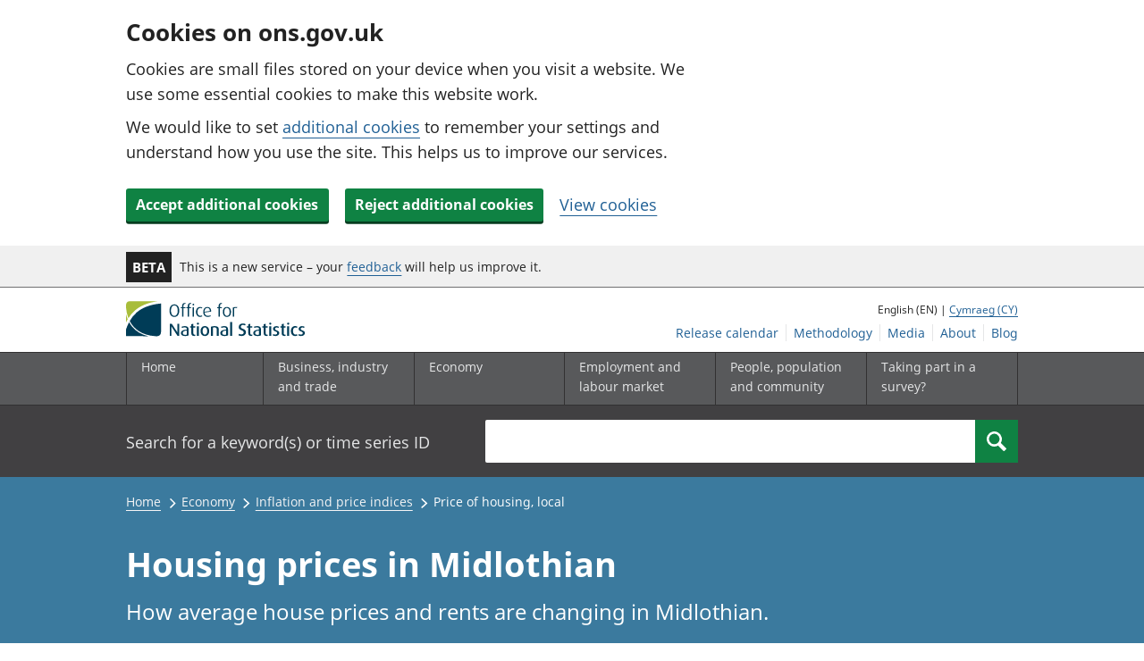

--- FILE ---
content_type: text/html;charset=utf-8
request_url: https://www.ons.gov.uk/visualisations/housingpriceslocal/S12000019/
body_size: 110921
content:
<!DOCTYPE html>
<html lang="en">
	<head>
		<meta charset="utf-8" />
        <meta name='viewport' content='width=device-width,initial-scale=1' />
		
		<link href="/visualisations/housingpriceslocal/_app/immutable/assets/0.46a8d170.css" rel="stylesheet">
		<link href="/visualisations/housingpriceslocal/_app/immutable/assets/4.17ced54a.css" rel="stylesheet">
		<link href="/visualisations/housingpriceslocal/_app/immutable/assets/Table.f864e7f4.css" rel="stylesheet">
		<link href="/visualisations/housingpriceslocal/_app/immutable/assets/Chart.ee42f99a.css" rel="stylesheet">
		<link rel="modulepreload" href="/visualisations/housingpriceslocal/_app/immutable/entry/start.577490bb.js">
		<link rel="modulepreload" href="/visualisations/housingpriceslocal/_app/immutable/chunks/index.a0f40c91.js">
		<link rel="modulepreload" href="/visualisations/housingpriceslocal/_app/immutable/chunks/singletons.40169e86.js">
		<link rel="modulepreload" href="/visualisations/housingpriceslocal/_app/immutable/chunks/index.10103ccb.js">
		<link rel="modulepreload" href="/visualisations/housingpriceslocal/_app/immutable/chunks/paths.c0cc1dbc.js">
		<link rel="modulepreload" href="/visualisations/housingpriceslocal/_app/immutable/chunks/control.c2cf8273.js">
		<link rel="modulepreload" href="/visualisations/housingpriceslocal/_app/immutable/entry/app.27f68880.js">
		<link rel="modulepreload" href="/visualisations/housingpriceslocal/_app/immutable/nodes/0.95b4cc90.js">
		<link rel="modulepreload" href="/visualisations/housingpriceslocal/_app/immutable/chunks/utils.7ac854c7.js">
		<link rel="modulepreload" href="/visualisations/housingpriceslocal/_app/immutable/nodes/4.698bd975.js">
		<link rel="modulepreload" href="/visualisations/housingpriceslocal/_app/immutable/chunks/config.ad8e490f.js">
		<link rel="modulepreload" href="/visualisations/housingpriceslocal/_app/immutable/chunks/Table.svelte_svelte_type_style_lang.892f6e43.js">
		<link rel="modulepreload" href="/visualisations/housingpriceslocal/_app/immutable/chunks/Chart.c7ae0161.js"><title>Housing prices in Midlothian</title><!-- HEAD_svelte-h3ybqu_START --><meta property="og:title" content="Housing prices in Midlothian"><meta property="og:type" content="website"><meta property="og:url" content="https://www.ons.gov.uk/visualisations/housingpriceslocal"><meta property="og:image" content="https://www.ons.gov.uk/visualisations/housingpriceslocal/img/og.png"><meta property="og:image:type" content="image/png"><meta name="twitter:card" content="summary_large_image"><meta property="og:description" content="How average house prices and rents are changing in Midlothian "><meta name="description" content="How average house prices and rents are changing in Midlothian "><!-- HEAD_svelte-h3ybqu_END --><!-- HEAD_svelte-1u68kmj_START --><!-- HEAD_svelte-1u68kmj_END --><!-- HEAD_svelte-1u68kmj_START --><!-- HEAD_svelte-1u68kmj_END --><!-- HEAD_svelte-1u68kmj_START --><!-- HEAD_svelte-1u68kmj_END --><!-- HEAD_svelte-1u68kmj_START --><!-- HEAD_svelte-1u68kmj_END --><!-- HEAD_svelte-1u68kmj_START --><!-- HEAD_svelte-1u68kmj_END --><!-- HEAD_svelte-1u68kmj_START --><!-- HEAD_svelte-1u68kmj_END --><!-- HEAD_svelte-1u68kmj_START --><!-- HEAD_svelte-1u68kmj_END --><!-- HEAD_svelte-1u68kmj_START --><!-- HEAD_svelte-1u68kmj_END --><!-- HEAD_svelte-1u68kmj_START --><!-- HEAD_svelte-1u68kmj_END --><!-- HEAD_svelte-1u68kmj_START --><!-- HEAD_svelte-1u68kmj_END --><!-- HEAD_svelte-1u68kmj_START --><!-- HEAD_svelte-1u68kmj_END --><!-- HEAD_svelte-1u68kmj_START --><!-- HEAD_svelte-1u68kmj_END --><!-- HEAD_svelte-1u68kmj_START --><!-- HEAD_svelte-1u68kmj_END --><!-- HEAD_svelte-1u68kmj_START --><!-- HEAD_svelte-1u68kmj_END --><!-- HEAD_svelte-1u68kmj_START --><!-- HEAD_svelte-1u68kmj_END --><!-- HEAD_svelte-1u68kmj_START --><!-- HEAD_svelte-1u68kmj_END --><!-- HEAD_svelte-1u68kmj_START --><!-- HEAD_svelte-1u68kmj_END --><!-- HEAD_svelte-1u68kmj_START --><!-- HEAD_svelte-1u68kmj_END --><!-- HEAD_svelte-1u68kmj_START --><!-- HEAD_svelte-1u68kmj_END --><!-- HEAD_svelte-1u68kmj_START --><!-- HEAD_svelte-1u68kmj_END --><!-- HEAD_svelte-1u68kmj_START --><!-- HEAD_svelte-1u68kmj_END --><!-- HEAD_svelte-1u68kmj_START --><!-- HEAD_svelte-1u68kmj_END --><!-- HEAD_svelte-1u68kmj_START --><!-- HEAD_svelte-1u68kmj_END --><!-- HEAD_svelte-1u68kmj_START --><!-- HEAD_svelte-1u68kmj_END --><!-- HEAD_svelte-1u68kmj_START --><!-- HEAD_svelte-1u68kmj_END --><!-- HEAD_svelte-1u68kmj_START --><!-- HEAD_svelte-1u68kmj_END --><!-- HEAD_svelte-1u68kmj_START --><!-- HEAD_svelte-1u68kmj_END --><!-- HEAD_svelte-1u68kmj_START --><!-- HEAD_svelte-1u68kmj_END --><!-- HEAD_svelte-1u68kmj_START --><!-- HEAD_svelte-1u68kmj_END --><!-- HEAD_svelte-1u68kmj_START --><!-- HEAD_svelte-1u68kmj_END --><!-- HEAD_svelte-1u68kmj_START --><!-- HEAD_svelte-1u68kmj_END --><!-- HEAD_svelte-1u68kmj_START --><!-- HEAD_svelte-1u68kmj_END --><!-- HEAD_svelte-1u68kmj_START --><!-- HEAD_svelte-1u68kmj_END --><!-- HEAD_svelte-1u68kmj_START --><!-- HEAD_svelte-1u68kmj_END --><!-- HEAD_svelte-1u68kmj_START --><!-- HEAD_svelte-1u68kmj_END --><!-- HEAD_svelte-1u68kmj_START --><!-- HEAD_svelte-1u68kmj_END -->
	</head>
	<body>
		<div id="svelte">






<div class="ons-phase-banner svelte-x2c8o"><div class="ons-container"><div class="ons-grid ons-grid--flex ons-grid--gutterless ons-grid--no-wrap"><div class="ons-grid__col ons-col-auto ons-u-flex-no-grow ons-u-flex-no-shrink"><strong class="ons-phase-banner__badge svelte-x2c8o">beta</strong></div>
      <div class="ons-col-auto ons-grid--flex ons-grid--no-wrap@l ons-grid--vertical-center"><span class="ons-u-fs-s ons-u-m-no">This is a new service – your <a href="https://www.ons.gov.uk/feedback">feedback</a> will help us improve it.</span></div></div></div>
</div>


<header class="ons-header" role="banner"><a class="skiplink" href="#main" tabindex="0">Skip to main content</a>
      <div id="pagePath" class="hide"></div>
      
      <div class="wrapper"><div class="header col-wrap"><div class="col col--lg-one-third col--md-one-third"><a href="//www.ons.gov.uk/"><svg class="logo svelte-48r6qe" xmlns="http://www.w3.org/2000/svg" width="auto" height="39" viewBox="0 5 595 116" aria-labelledby="ons-logo-stacked-en-alt"><title id="ons-logo-stacked-en-alt">Office for National Statistics logo</title><g class="ons-svg-logo__group ons-svg-logo__group--secondary" fill="#a8bd3a"><path d="M0,70.5c1.8-3.7,3.6-7.2,5.6-10.7A127.94,127.94,0,0,1,0,42.6V70.5M10.9,0S0,0,0,13.5v7.2A128.06,128.06,0,0,0,7.9,56.2a114.75,114.75,0,0,1,22.3-26C47.8,15.1,71.5,4.7,103.7.1Z"></path></g><g class="ons-svg-logo__group ons-svg-logo__group--primary" fill="#003c57"><path d="M115.9,7.3c-36.8,3.5-62,14-80,29.4a108.15,108.15,0,0,0-23.6,29c14.1,27.4,41.1,47.6,86,50.5h4.4s13.8.5,13.8-14.9V7.2l-.6.1M21.2,85.4a92.68,92.68,0,0,1-11-16A173,173,0,0,0,0,93.4v22.7l73.6.1c-22.9-5.5-40.1-16.4-52.4-30.8"></path></g><g class="ons-svg-logo__group ons-svg-logo__group--text" fill="#003c57"><path d="M161,51.9c-11.3,0-16.3-9.3-16.3-20.8s5-20.8,16.3-20.8,16.3,9.5,16.3,20.8c-.1,11.5-5.1,20.8-16.3,20.8m0-38.3c-8.3,0-11.3,9.1-11.3,17.4s2.7,17.3,11.3,17.3,11.2-9.1,11.2-17.3S169.3,13.6,161,13.6m30.2,8.9V51.2h-4.5V22.6H182V19.8h4.7V15.2c0-5.7,3.4-9.9,10-9.9a8,8,0,0,1,1.1.1V8.3h-.5c-3.2,0-6,2.1-6,6.4v5.1h6.6v2.8l-6.7-.1Zm18.9,0V51.2h-4.5V22.6h-4.7V19.8h4.7V15.2c0-5.7,3.4-9.9,10-9.9a8,8,0,0,1,1.1.1V8.3h-.5c-3.2,0-6,2.1-6,6.4v5.1h6.6v2.8l-6.7-.1Zm14-8.8a2.82,2.82,0,0,1-2.9-2.8,2.9,2.9,0,0,1,5.8,0,2.76,2.76,0,0,1-2.9,2.8m-2.3,6h4.6V51.2h-4.6Zm24.3,32.2c-7.4,0-13.2-6.4-13.2-16.5,0-10.3,5.8-16.5,13.4-16.5a12.36,12.36,0,0,1,7.7,2.2l-1.2,2.8a8.92,8.92,0,0,0-5.5-1.7c-6.4,0-9.7,5.5-9.7,13,0,7.7,3.7,13.2,9.5,13.2a9.8,9.8,0,0,0,5.6-1.7l1.2,3c-1.3,1.2-4,2.2-7.8,2.2m15.3-14.6c.6,7.4,4.7,11.1,11.1,11.1a18.36,18.36,0,0,0,8.5-1.9l1.3,3.2a22.58,22.58,0,0,1-10.2,2.1c-8.8,0-15.1-5.3-15.1-16.6,0-10.8,5.8-16.4,13.7-16.4s12.9,4.9,12.9,15.4l-22.2,3.1ZM270.5,22c-5.1,0-9.4,4-9.3,12.8l17.9-2.5C279,25,275.5,22,270.5,22m42.2.5V51.2h-4.5V22.6h-4.7V19.8h4.7V15.2c0-5.7,3.4-9.9,10-9.9a8,8,0,0,1,1.1.1V8.3h-.5c-3.2,0-6,2.1-6,6.4v5.1h6.6v2.8Zm23.2,29.4c-9.3,0-13.5-7.2-13.5-16.5s4.2-16.5,13.5-16.5,13.5,7.2,13.5,16.5-4.2,16.5-13.5,16.5m0-29.8c-6.9,0-8.8,7-8.8,13.4s2.1,13.1,8.8,13.1c6.9,0,8.9-6.6,8.9-13.1s-2-13.4-8.9-13.4m33.3.6c-2.9-.8-7.1-.6-9.1.6V51.2h-4.6V21.1c3.3-1.4,6.6-2.2,12.5-2.2h2.4c0,.1-1.2,3.8-1.2,3.8ZM171.3,114.8,153.5,87.3c-1.3-2.1-2.3-4.1-2.3-4.1h-.1s.2,2.3.2,4.8v26.8h-5.8V74.7h6.6L169,100.5a46.13,46.13,0,0,1,2.4,4.1h.1s-.2-2.3-.2-4.7V74.6h5.9v40.1l-5.9.1Zm25,.8c-9.2,0-13.6-3.7-13.6-9.7,0-8.5,8.8-10.7,19.4-11.7V92.4c0-4.3-2.9-5.6-7.2-5.6a22.34,22.34,0,0,0-8.5,1.8l-1.6-3.8a30.2,30.2,0,0,1,11.3-2.3c7,0,12.3,2.9,12.3,10.9v19.9c-2.7,1.4-6.9,2.3-12.1,2.3m5.8-18.2c-7.8.8-13,2.3-13,8.3,0,4.2,3,6.1,7.7,6.1a12.33,12.33,0,0,0,5.3-1.1Zm24.5,18.1c-6.6,0-9.1-4.3-9.1-8.5V87.5h-4.4V83.4h4.4v-7l6.7-1.9v8.9h6.1v4.1h-6.1v19.2c0,2.5,1.4,4.4,4.3,4.4a5.66,5.66,0,0,0,1.8-.3v4.1a11.47,11.47,0,0,1-3.7.6M239,77.9a3.52,3.52,0,1,1,3.9-3.5,3.71,3.71,0,0,1-3.9,3.5m-3.4,5.5h6.8v31.4h-6.8Zm26.9,32.2c-9.6,0-14.4-7.1-14.4-16.5s4.8-16.6,14.4-16.6,14.3,7.2,14.3,16.6-4.7,16.5-14.3,16.5m0-28.7c-5.8,0-7.5,6.1-7.5,12.2s1.8,11.9,7.5,11.9,7.5-5.8,7.5-11.9-1.7-12.2-7.5-12.2m39.3,27.9V92.3c0-4-3.4-5.5-7.3-5.5a16,16,0,0,0-5.4.9v27.1h-6.7v-30a32.8,32.8,0,0,1,12.5-2.3c8.2,0,13.7,2.8,13.7,9.7v22.6Zm25.7.8c-9.2,0-13.6-3.7-13.6-9.7,0-8.5,8.9-10.7,19.4-11.7V92.4c0-4.3-2.9-5.6-7.2-5.6a22.34,22.34,0,0,0-8.5,1.8L316,84.8a30.2,30.2,0,0,1,11.3-2.3c7,0,12.3,2.9,12.3,10.9v19.9c-2.7,1.4-6.9,2.3-12.1,2.3m5.8-18.2c-7.8.8-13,2.3-13,8.3,0,4.2,3,6.1,7.7,6.1a12.33,12.33,0,0,0,5.3-1.1Zm13.2,17.4V69h6.7v45.8Zm38.6.8a23.94,23.94,0,0,1-10.9-2.3l1.9-4.9a17,17,0,0,0,7.7,1.9c4.7,0,8-2.7,8-6.7,0-8.8-16.7-5.4-16.7-17.9,0-6.4,5.2-11.9,13.3-11.9a20.22,20.22,0,0,1,9.7,2.3l-1.7,4.4a14.57,14.57,0,0,0-7-1.9c-4.3,0-7.2,2.6-7.2,6.4,0,8.6,17.1,4.9,17.1,18.2-.1,7.1-6,12.4-14.2,12.4m31.1-.1c-6.6,0-9.1-4.3-9.1-8.5V87.5h-4.4V83.4h4.4v-7l6.7-1.9v8.9h6.1v4.1h-6.1v19.2a4.07,4.07,0,0,0,4.3,4.4,5.66,5.66,0,0,0,1.8-.3v4.1a12.06,12.06,0,0,1-3.7.6m20.9.1c-9.2,0-13.6-3.7-13.6-9.7,0-8.5,8.9-10.7,19.4-11.7V92.4c0-4.3-2.9-5.6-7.2-5.6a22.34,22.34,0,0,0-8.5,1.8l-1.6-3.8a30.2,30.2,0,0,1,11.3-2.3c7,0,12.3,2.9,12.3,10.9v19.9c-2.6,1.4-6.9,2.3-12.1,2.3m5.8-18.2c-7.8.8-13,2.3-13,8.3,0,4.2,3,6.1,7.7,6.1a12.33,12.33,0,0,0,5.3-1.1Zm24.6,18.1c-6.6,0-9.1-4.3-9.1-8.5V87.5H454V83.4h4.4v-7l6.7-1.9v8.9h6.1v4.1h-6.1v19.2a4.07,4.07,0,0,0,4.3,4.4,5.66,5.66,0,0,0,1.8-.3v4.1a12.69,12.69,0,0,1-3.7.6m12.3-37.6a3.52,3.52,0,1,1,3.9-3.5,3.65,3.65,0,0,1-3.9,3.5m-3.4,5.5h6.8v31.4h-6.8Zm21.4,32.2a19.46,19.46,0,0,1-9.5-2.3l1.8-4.3a13.21,13.21,0,0,0,6.9,1.9c3.4,0,6.2-2.2,6.2-4.9,0-7.5-13.8-4-13.8-14.2,0-4.7,4.2-9.2,11-9.2a16.21,16.21,0,0,1,8.8,2.3l-1.8,3.9a10.31,10.31,0,0,0-5.7-1.8c-3.5,0-5.6,2.1-5.6,4.5,0,7,14,3.9,14,14.4,0,4.9-4.7,9.7-12.3,9.7m29.4-.1c-6.6,0-9.1-4.3-9.1-8.5V87.5h-4.4V83.4h4.4v-7l6.7-1.9v8.9h6.1v4.1h-6.1v19.2c0,2.5,1.4,4.4,4.3,4.4a5.66,5.66,0,0,0,1.8-.3v4.1a12.06,12.06,0,0,1-3.7.6m12.3-37.6a3.52,3.52,0,1,1,3.9-3.5c.1,2-1.7,3.5-3.9,3.5m-3.3,5.5H543v31.4h-6.8Zm26.2,32.2c-7.7,0-13.6-6.3-13.6-16.6s6.1-16.5,13.7-16.5c3.9,0,6.6,1.1,8,2.3L569,88.6a8.61,8.61,0,0,0-4.9-1.5c-5.5,0-8.3,4.7-8.3,11.8s3.3,11.9,8.2,11.9a8.39,8.39,0,0,0,4.9-1.6l1.7,4.1c-1.5,1.2-4.2,2.3-8.2,2.3m20.6,0a19.46,19.46,0,0,1-9.5-2.3l1.8-4.3a13.21,13.21,0,0,0,6.9,1.9c3.4,0,6.2-2.2,6.2-4.9,0-7.5-13.8-4-13.8-14.2,0-4.7,4.2-9.2,11-9.2a16.85,16.85,0,0,1,8.9,2.3l-1.8,3.9A10.31,10.31,0,0,0,587,87c-3.5,0-5.6,2.1-5.6,4.5,0,7,14,3.9,14,14.4-.1,4.9-4.9,9.7-12.4,9.7"></path></g></svg></a></div>
            <div class="col col--lg-two-thirds col--md-two-thirds hide--sm print--hide language--js__container"><div class="language"><span>English (EN) | </span>
                  <a href="//cy.ons.gov.uk" class="language__link" lang="cy">Cymraeg (CY)</a></div></div>
            <div class="secondary-nav col col--lg-two-thirds col--md-two-thirds print--hide"><ul class="secondary-nav__list js-nav-clone__list"><li class="secondary-nav__item"><a class="secondary-nav__link js-nav-clone__link" href="//www.ons.gov.uk/releasecalendar">Release calendar</a>
                  </li><li class="secondary-nav__item"><a class="secondary-nav__link js-nav-clone__link" href="//www.ons.gov.uk/methodology">Methodology</a>
                  </li><li class="secondary-nav__item"><a class="secondary-nav__link js-nav-clone__link" href="//www.ons.gov.uk/news">Media</a>
                  </li><li class="secondary-nav__item"><a class="secondary-nav__link js-nav-clone__link" href="//www.ons.gov.uk/aboutus">About</a>
                  </li><li class="secondary-nav__item"><a class="secondary-nav__link js-nav-clone__link" href="//www.ons.gov.ukhttps://blog.ons.gov.uk/">Blog</a>
                  </li></ul></div></div></div>
        <div class="primary-nav print--hide"><nav aria-label="Header links"><ul class="nav--controls"><li class="nav--controls__item"><a href="#nav-primary" id="menu-toggle" aria-controls="nav-primary" aria-expanded="false" class="nav--controls__menu"><span class="nav--controls__text">Menu</span></a></li>
              <li class="nav--controls__item"><a href="#nav-search" id="search-toggle" aria-controls="nav-search" aria-expanded="false" class="nav--controls__search"><span class="nav--controls__text">Search</span></a></li></ul>
            <ul class="wrapper primary-nav__list nav-main--hidden" id="nav-primary" aria-expanded="false"><li class="primary-nav__item js-nav"><a class="primary-nav__link col col--md-7 col--lg-9" href="//www.ons.gov.uk/" style="color: #e5e6e7">Home</a></li>
              <li class="primary-nav__item js-nav js-expandable"><a class="primary-nav__link col col--md-8 col--lg-10" href="//www.ons.gov.uk/businessindustryandtrade" aria-expanded="false" aria-label="Business, industry and trade sub menu"><span aria-hidden="true" class="expansion-indicator"></span>
                      <span class="submenu-title">Business, industry and trade
                      </span></a>
                    <ul class="primary-nav__child-list col col--md-16 col--lg-20 js-expandable__content jsEnhance js-nav-hidden" aria-expanded="false" aria-label="submenu"><li class="primary-nav__child-item js-expandable__child hide--md"><a class="primary-nav__child-link" tabindex="-1" href="//www.ons.gov.uk/businessindustryandtrade">Business, industry and trade</a></li>
                      <li class="primary-nav__child-item js-expandable__child"><a class="primary-nav__child-link" tabindex="-1" href="//www.ons.gov.uk/businessindustryandtrade/business">Business</a>
                        </li><li class="primary-nav__child-item js-expandable__child"><a class="primary-nav__child-link" tabindex="-1" href="//www.ons.gov.uk/businessindustryandtrade/changestobusiness">Changes to business</a>
                        </li><li class="primary-nav__child-item js-expandable__child"><a class="primary-nav__child-link" tabindex="-1" href="//www.ons.gov.uk/businessindustryandtrade/constructionindustry">Construction industry</a>
                        </li><li class="primary-nav__child-item js-expandable__child"><a class="primary-nav__child-link" tabindex="-1" href="//www.ons.gov.uk/businessindustryandtrade/itandinternetindustry">International trade</a>
                        </li><li class="primary-nav__child-item js-expandable__child"><a class="primary-nav__child-link" tabindex="-1" href="//www.ons.gov.uk/businessindustryandtrade">IT and internet industry</a>
                        </li><li class="primary-nav__child-item js-expandable__child"><a class="primary-nav__child-link" tabindex="-1" href="//www.ons.gov.uk/businessindustryandtrade/manufacturingandproductionindustry">Manufacturing and production industry</a>
                        </li><li class="primary-nav__child-item js-expandable__child"><a class="primary-nav__child-link" tabindex="-1" href="//www.ons.gov.uk/businessindustryandtrade/retailindustry">Retail industry</a>
                        </li><li class="primary-nav__child-item js-expandable__child"><a class="primary-nav__child-link" tabindex="-1" href="//www.ons.gov.uk/businessindustryandtrade/tourismindustry">Tourism industry</a>
                        </li></ul>
                  </li><li class="primary-nav__item js-nav js-expandable"><a class="primary-nav__link col col--md-8 col--lg-10" href="//www.ons.gov.uk/economy" aria-expanded="false" aria-label="Economy sub menu"><span aria-hidden="true" class="expansion-indicator"></span>
                      <span class="submenu-title">Economy
                      </span></a>
                    <ul class="primary-nav__child-list col col--md-16 col--lg-20 js-expandable__content jsEnhance js-nav-hidden" aria-expanded="false" aria-label="submenu"><li class="primary-nav__child-item js-expandable__child hide--md"><a class="primary-nav__child-link" tabindex="-1" href="//www.ons.gov.uk/economy">Economy</a></li>
                      <li class="primary-nav__child-item js-expandable__child"><a class="primary-nav__child-link" tabindex="-1" href="//www.ons.gov.uk/economy/economicoutputandproductivity">Economic output and productivity</a>
                        </li><li class="primary-nav__child-item js-expandable__child"><a class="primary-nav__child-link" tabindex="-1" href="//www.ons.gov.uk/economy/environmentalaccounts">Environmental accounts</a>
                        </li><li class="primary-nav__child-item js-expandable__child"><a class="primary-nav__child-link" tabindex="-1" href="//www.ons.gov.uk/economy/governmentpublicsectorandtaxes">Government, public sector and taxes</a>
                        </li><li class="primary-nav__child-item js-expandable__child"><a class="primary-nav__child-link" tabindex="-1" href="//www.ons.gov.uk/economy/grossdomesticproductgdp">Gross Domestic Product (GDP)</a>
                        </li><li class="primary-nav__child-item js-expandable__child"><a class="primary-nav__child-link" tabindex="-1" href="//www.ons.gov.uk/economy/grossvalueaddedgva">Gross Value Added (GVA)</a>
                        </li><li class="primary-nav__child-item js-expandable__child"><a class="primary-nav__child-link" tabindex="-1" href="//www.ons.gov.uk/economy/inflationandpriceindices">Inflation and price indices</a>
                        </li><li class="primary-nav__child-item js-expandable__child"><a class="primary-nav__child-link" tabindex="-1" href="//www.ons.gov.uk/economy/investmentspensionsandtrusts">Investments, pensions and trusts</a>
                        </li><li class="primary-nav__child-item js-expandable__child"><a class="primary-nav__child-link" tabindex="-1" href="//www.ons.gov.uk/economy/nationalaccounts">National accounts</a>
                        </li><li class="primary-nav__child-item js-expandable__child"><a class="primary-nav__child-link" tabindex="-1" href="//www.ons.gov.uk/economy/regionalaccounts">Regional accounts</a>
                        </li></ul>
                  </li><li class="primary-nav__item js-nav js-expandable"><a class="primary-nav__link col col--md-8 col--lg-10" href="//www.ons.gov.uk/employmentandlabourmarket" aria-expanded="false" aria-label="Employment and labour market sub menu"><span aria-hidden="true" class="expansion-indicator"></span>
                      <span class="submenu-title">Employment and labour market
                      </span></a>
                    <ul class="primary-nav__child-list col col--md-16 col--lg-20 js-expandable__content jsEnhance js-nav-hidden" aria-expanded="false" aria-label="submenu"><li class="primary-nav__child-item js-expandable__child hide--md"><a class="primary-nav__child-link" tabindex="-1" href="//www.ons.gov.uk/employmentandlabourmarket">Employment and labour market</a></li>
                      <li class="primary-nav__child-item js-expandable__child"><a class="primary-nav__child-link" tabindex="-1" href="//www.ons.gov.uk/employmentandlabourmarket/peopleinwork">People in work</a>
                        </li><li class="primary-nav__child-item js-expandable__child"><a class="primary-nav__child-link" tabindex="-1" href="//www.ons.gov.uk/employmentandlabourmarket/peoplenotinwork">People not in work</a>
                        </li></ul>
                  </li><li class="primary-nav__item js-nav js-expandable"><a class="primary-nav__link col col--md-8 col--lg-10" href="//www.ons.gov.uk/peoplepopulationandcommunity" aria-expanded="false" aria-label="People, population and community sub menu"><span aria-hidden="true" class="expansion-indicator"></span>
                      <span class="submenu-title">People, population and community
                      </span></a>
                    <ul class="primary-nav__child-list col col--md-16 col--lg-20 js-expandable__content jsEnhance js-nav-hidden" aria-expanded="false" aria-label="submenu"><li class="primary-nav__child-item js-expandable__child hide--md"><a class="primary-nav__child-link" tabindex="-1" href="//www.ons.gov.uk/peoplepopulationandcommunity">People, population and community</a></li>
                      <li class="primary-nav__child-item js-expandable__child"><a class="primary-nav__child-link" tabindex="-1" href="//www.ons.gov.uk/peoplepopulationandcommunity/birthsdeathsandmarriages">Births, deaths and marriages</a>
                        </li><li class="primary-nav__child-item js-expandable__child"><a class="primary-nav__child-link" tabindex="-1" href="//www.ons.gov.uk/peoplepopulationandcommunity/crimeandjustice">Crime and justice</a>
                        </li><li class="primary-nav__child-item js-expandable__child"><a class="primary-nav__child-link" tabindex="-1" href="//www.ons.gov.uk/peoplepopulationandcommunity/culturalidentity">Cultural identity</a>
                        </li><li class="primary-nav__child-item js-expandable__child"><a class="primary-nav__child-link" tabindex="-1" href="//www.ons.gov.uk/peoplepopulationandcommunity/educationandchildcare">Education and childcare</a>
                        </li><li class="primary-nav__child-item js-expandable__child"><a class="primary-nav__child-link" tabindex="-1" href="//www.ons.gov.uk/peoplepopulationandcommunity/elections">Elections</a>
                        </li><li class="primary-nav__child-item js-expandable__child"><a class="primary-nav__child-link" tabindex="-1" href="//www.ons.gov.uk/peoplepopulationandcommunity/healthandsocialcare">Health and social care</a>
                        </li><li class="primary-nav__child-item js-expandable__child"><a class="primary-nav__child-link" tabindex="-1" href="//www.ons.gov.uk/peoplepopulationandcommunity/householdcharacteristics">Household characteristics</a>
                        </li><li class="primary-nav__child-item js-expandable__child"><a class="primary-nav__child-link" tabindex="-1" href="//www.ons.gov.uk/peoplepopulationandcommunity/housing">Housing</a>
                        </li><li class="primary-nav__child-item js-expandable__child"><a class="primary-nav__child-link" tabindex="-1" href="//www.ons.gov.uk/peoplepopulationandcommunity/leisureandtourism">Leisure and tourism</a>
                        </li><li class="primary-nav__child-item js-expandable__child"><a class="primary-nav__child-link" tabindex="-1" href="//www.ons.gov.uk/peoplepopulationandcommunity/personalandhouseholdfinances">Personal and household finances</a>
                        </li><li class="primary-nav__child-item js-expandable__child"><a class="primary-nav__child-link" tabindex="-1" href="//www.ons.gov.uk/peoplepopulationandcommunity/populationandmigration">Population and migration</a>
                        </li><li class="primary-nav__child-item js-expandable__child"><a class="primary-nav__child-link" tabindex="-1" href="//www.ons.gov.uk/peoplepopulationandcommunity/wellbeing">Well-being</a>
                        </li></ul>
                  </li><li class="primary-nav__item js-nav"><a class="primary-nav__link col col--md-8 col--lg-10" href="//www.ons.gov.uk/surveys">Taking part in a survey?</a>
                  </li><li class="primary-nav__item js-nav hide--md"><a class="primary-nav__link col col--md-8 col--lg-10" href="//www.ons.gov.uk/releasecalendar">Release calendar</a>
                  </li><li class="primary-nav__item js-nav hide--md"><a class="primary-nav__link col col--md-8 col--lg-10" href="//www.ons.gov.uk/methodology">Methodology</a>
                  </li><li class="primary-nav__item js-nav hide--md"><a class="primary-nav__link col col--md-8 col--lg-10" href="//www.ons.gov.uk/news">Media</a>
                  </li><li class="primary-nav__item js-nav hide--md"><a class="primary-nav__link col col--md-8 col--lg-10" href="//www.ons.gov.uk/aboutus">About</a>
                  </li><li class="primary-nav__item js-nav hide--md"><a class="primary-nav__link col col--md-8 col--lg-10" href="//www.ons.gov.ukhttps://blog.ons.gov.uk/">Blog</a>
                  </li>
              <li class="hide--md primary-nav__language"><span>English (EN) | </span>
                  <a href="//cy.ons.gov.uk" class="language__link" lang="cy">Cymraeg (CY)</a></li></ul></nav></div>
        <div class="search print--hide nav-search--hidden" id="searchBar" aria-expanded="false"><div class="wrapper" role="search"><form class="col-wrap search__form" action="//www.ons.gov.uk/search"><label class="search__label col col--md-23 col--lg-24" for="nav-search">Search for a keyword(s) or time series ID</label>
              <input type="search" autocomplete="off" class="search__input col col--md-21 col--lg-32" id="nav-search" name="q" value="">
              <button type="submit" class="search__button col--md-3 col--lg-3" id="nav-search-submit"><span class="hidden">Search</span>
                <span class="icon-search--light"><svg class="ons-svg-icon ons-svg-icon--m" viewBox="0 0 12 12" xmlns="http://www.w3.org/2000/svg" aria-hidden="true" fill="currentColor"><path d="M11.86 10.23 8.62 6.99a4.63 4.63 0 1 0-6.34 1.64 4.55 4.55 0 0 0 2.36.64 4.65 4.65 0 0 0 2.33-.65l3.24 3.23a.46.46 0 0
								0 .65 0l1-1a.48.48 0 0 0 0-.62Zm-5-3.32a3.28 3.28 0 0 1-2.31.93 3.22 3.22 0 1 1 2.35-.93Z"></path></svg></span></button></form></div></div>
      </header>


<div class="theme-wrapper svelte-zhquzc" style="--text: #fff;--muted: #bbb;--hinted: #444;--pale: #333;--background: #3b7a9e;--link: #f5f5f6;--link-hover: #f5f5f6;"><div class="ons-page__container ons-container  svelte-1i9f2l">
      <nav class="ons-breadcrumb print--hide" aria-label="Breadcrumbs"><ol class="ons-breadcrumb__items ons-u-fs-s"><li class="ons-breadcrumb__item ons-u-p-no"><a class="ons-breadcrumb__link" href="/">Home</a>
          <svg class="ons-svg-icon svelte-w4p0hu" viewBox="0 0 8 13" xmlns="http://www.w3.org/2000/svg" focusable="false"><path d="M5.74,14.28l-.57-.56a.5.5,0,0,1,0-.71h0l5-5-5-5a.5.5,0,0,1,0-.71h0l.57-.56a.5.5,0,0,1,.71,0h0l5.93,5.93a.5.5,0,0,1,0,.7L6.45,14.28a.5.5,0,0,1-.71,0Z" transform="translate(-5.02 -1.59)"></path></svg>
        </li><li class="ons-breadcrumb__item ons-u-p-no"><a class="ons-breadcrumb__link" href="/economy">Economy</a>
          <svg class="ons-svg-icon svelte-w4p0hu" viewBox="0 0 8 13" xmlns="http://www.w3.org/2000/svg" focusable="false"><path d="M5.74,14.28l-.57-.56a.5.5,0,0,1,0-.71h0l5-5-5-5a.5.5,0,0,1,0-.71h0l.57-.56a.5.5,0,0,1,.71,0h0l5.93,5.93a.5.5,0,0,1,0,.7L6.45,14.28a.5.5,0,0,1-.71,0Z" transform="translate(-5.02 -1.59)"></path></svg>
        </li><li class="ons-breadcrumb__item ons-u-p-no"><a class="ons-breadcrumb__link" href="/economy/inflationandpriceindices">Inflation and price indices</a>
          <svg class="ons-svg-icon svelte-w4p0hu" viewBox="0 0 8 13" xmlns="http://www.w3.org/2000/svg" focusable="false"><path d="M5.74,14.28l-.57-.56a.5.5,0,0,1,0-.71h0l5-5-5-5a.5.5,0,0,1,0-.71h0l.57-.56a.5.5,0,0,1,.71,0h0l5.93,5.93a.5.5,0,0,1,0,.7L6.45,14.28a.5.5,0,0,1-.71,0Z" transform="translate(-5.02 -1.59)"></path></svg>
        </li><li class="ons-breadcrumb__item ons-u-p-no">Price of housing, local
          <svg class="ons-svg-icon svelte-w4p0hu" viewBox="0 0 8 13" xmlns="http://www.w3.org/2000/svg" focusable="false"><path d="M5.74,14.28l-.57-.56a.5.5,0,0,1,0-.71h0l5-5-5-5a.5.5,0,0,1,0-.71h0l.57-.56a.5.5,0,0,1,.71,0h0l5.93,5.93a.5.5,0,0,1,0,.7L6.45,14.28a.5.5,0,0,1-.71,0Z" transform="translate(-5.02 -1.59)"></path></svg>
        </li></ol></nav>
      </div></div>

<main id="main" tabindex="-1" style="display:block">

<div class="theme-wrapper svelte-zhquzc" style="--text: #fff;--muted: #bbb;--hinted: #444;--pale: #333;--background: #3b7a9e;--link: #f5f5f6;--link-hover: #f5f5f6;"><div class="ons-page__container ons-container  svelte-1i9f2l">
      <section class="ons-u-mb-xl">
    <div class="ons-grid"><div class="ons-grid__col ons-col-10@m svelte-lohx48"><h1 class="ons-u-fs-xxxl ons-u-mt-s ons-u-mb-m ons-u-pb-no ons-u-pt-no">Housing prices in Midlothian</h1></div>
      </div>
    <div class="ons-grid"><div class="standfirst ons-grid__col ons-col-10@m">How average house prices and rents are changing in Midlothian.</div>
        </div>
        <div><label for="select">You have selected Midlothian but you can choose a different local authority in the UK below.</label>
          <div class="ons-field svelte-1x60859" style="--item1:#206095;--item2:#a8bd3a;--item3:#871a5b;--item4:#27a0cc;--item5:rgb(0, 60, 87);--item6:rgb(116, 108, 177);--item7:rgb(246, 96, 104);--item8:rgb(0, 163, 166)">
  <div class="ons-themed-select ons-input--w-30 svelte-1x60859">

<div class="svelte-select  svelte-apvs86     show-chevron" style="">

    <span aria-live="polite" aria-atomic="false" aria-relevant="additions text" class="a11y-text svelte-apvs86"></span>

    <div class="prepend svelte-apvs86"></div>

    <div class="value-container svelte-apvs86">

        <input autocapitalize="none" autocomplete="off" autocorrect="off" spellcheck="false" tabindex="0" type="text" aria-autocomplete="list" id="select" placeholder="Type an area name..." style="" class="svelte-apvs86" value=""></div>

    <div class="indicators svelte-apvs86">

        

        <div class="icon chevron svelte-apvs86" aria-hidden="true"><div slot="chevron-icon" style="transform: translateY(2px);"><svg xmlns="http://www.w3.org/2000/svg" aria-hidden="true" viewBox="0 0 12 12" width="20"><path fill="currentColor" d="M11.86 10.23 8.62 6.99a4.63 4.63 0 1 0-6.34 1.64 4.55 4.55 0 0 0 2.36.64 4.65 4.65 0 0 0 2.33-.65l3.24 3.23a.46.46 0 0 0 .65 0l1-1a.48.48 0 0 0 0-.62Zm-5-3.32a3.28 3.28 0 0 1-2.31.93 3.22 3.22 0 1 1 2.35-.93Z"></path></svg></div></div></div>

    
        <input type="hidden" class="svelte-apvs86">
    

    
</div></div>
</div></div>
      
    
    
    <dl class="ons-metadata metadata__list ons-grid ons-grid--gutterless ons-u-cf ons-u-mb-m" title="Dataset ID and release date information" aria-label="Dataset ID and release date information"><div class="ons-grid__col ons-col-12@m"><dt class="ons-metadata__term ons-u-mr-xs">Last updated:</dt>
        <dd class="ons-metadata__value ons-u-f-no"><time datetime="2025-01-21T00:00:00.000Z">21 January 2025</time>
            </dd>
      </div></dl>
    </section>
      </div></div>

<div id="section-top" class="ons-page__container ons-container  svelte-1i9f2l"><div class="ons-spacer"></div>
      <div class="svelte-1i9f2l ons-page__container--narrow"><section aria-label="In Midlothian:" class="ons-feature__section"><h2 class="section-title">In Midlothian:</h2>
    </section></div>
      </div>
      <figure aria-label="" class="svelte-1og4gya">

<div class="ons-page__container ons-container  svelte-1i9f2l">
      <div class="svelte-1i9f2l ons-page__container--narrow">
    <div class="grid  svelte-1og4gya" style="grid-gap: 12px; min-height: 100px;"><div class="summary-item svelte-1jxvjdm"><div class="summary-value"><span class="summary-label svelte-1jxvjdm">House price</span>
        <span class="summary-number svelte-1jxvjdm">£291,000</span>
        </div>
    <div class="summary-description svelte-1jxvjdm"><!-- HTML_TAG_START --><p>The average house price in Midlothian was £291,000 in November 2025 (provisional), up 7.7% from  November 2024. This was higher than the rise in  Scotland (4.5%) over the same period.</p><p><a href="#house_price">Go to house price section</a>  &darr;</p><!-- HTML_TAG_END --></div>
</div><div class="summary-item svelte-1jxvjdm"><div class="summary-value"><span class="summary-label svelte-1jxvjdm">Monthly rent</span>
        <span class="summary-number svelte-1jxvjdm">£1,416</span>
        </div>
    <div class="summary-description svelte-1jxvjdm"><!-- HTML_TAG_START --><p>Rent data for Scottish areas are for 'broad rental market areas'. Midlothian is in the rental area of Lothian.</p><p>Private rent prices stayed similar in the year to December 2025, at £1,416. Across Scotland, the average rental price rose by 2.8% over the year.</p><p><a href="#rent_price_scot">Go to rents section</a>  &darr;</p><!-- HTML_TAG_END --></div>
</div><div class="summary-item svelte-1jxvjdm"><div class="summary-value"><span class="summary-label svelte-1jxvjdm">First-time buyers</span>
        <span class="summary-number svelte-1jxvjdm">£235,000</span>
        </div>
    <div class="summary-description svelte-1jxvjdm"><!-- HTML_TAG_START --><p>The average price paid by first-time buyers was £235,000 in November 2025 (provisional). This was 7.1% higher than the average of £220,000 in November 2024 (revised).</p><p><a href="#ftb">Go to buyer type section</a>  &darr;</p><!-- HTML_TAG_END --></div>
</div><div class="summary-item svelte-1jxvjdm"><div class="summary-value"><span class="summary-label svelte-1jxvjdm">Mortgage buyers</span>
        <span class="summary-number svelte-1jxvjdm">£293,000</span>
        </div>
    <div class="summary-description svelte-1jxvjdm"><!-- HTML_TAG_START --><p>For homes bought with a mortgage, the average house price was £293,000 in November 2025 (provisional). This was 7.8% higher than the average of £272,000 in November 2024 (revised).</p><p><a href="#cash_mortgage">Go to funding type section</a>  &darr;</p><!-- HTML_TAG_END --></div>
</div>
      </div></div>
      <div class="ons-spacer"></div></div>
  
</figure>

<div class="ons-page__container ons-container section-warning svelte-1i9f2l">
      <div class="svelte-1i9f2l ons-page__container--narrow"><section aria-label="" class="ons-feature__section">
    <div class="ons-panel ons-panel--warn ons-panel--no-title svelte-1l6efpg"><div class="ons-u-bg--tr"><div class="ons-panel__icon" aria-hidden="true">!</div>
    <span class="ons-panel__assistive-text ons-u-vh">Warning:</span>
    <div class="ons-panel__body"><div class="default-line-height">
        <!-- HTML_TAG_START --><p>Local housing data are based on a smaller number of properties than our national estimates, meaning short-term trends are more variable. We advise looking at trends over a year or longer.</p><!-- HTML_TAG_END -->
        </div></div></div>
</div>
      </section></div>
      <div class="ons-spacer"></div></div>

<div id="revisions_and_scot" class="ons-page__container ons-container  svelte-1i9f2l">
      <div class="svelte-1i9f2l ons-page__container--narrow"><section aria-label="" class="ons-feature__section">
    <!-- HTML_TAG_START --><p> <strong>We regularly revise our house prices estimates</strong>. All of the house price data from the last 12 months and UK-level rent estimates for the latest two months are provisional and subject to revision.</p><p>Figures in this article are not seasonally adjusted.</p><p>Scotland rents data are mainly for advertised new lets, which were not subject to <a href = "https://www.parliament.scot/bills-and-laws/bills/cost-of-living-tenant-protection-scotland-bill" rel="external"> Scotland's in-tenancy price increase cap</a>  and are not subject to temporary changes to the<a href = "https://www.gov.scot/publications/cost-of-living-rent-and-eviction/pages/rent-adjudiction/" rel="external"> Rent Adjudication system</a>. See the <a href="#seemore">More data on the housing market</a> section for further details on Scotland's rents data.</p><!-- HTML_TAG_END -->
      </section></div>
      <div class="ons-spacer"></div></div>

<div id="house_price" class="ons-page__container ons-container  svelte-1i9f2l">
      <div class="svelte-1i9f2l ons-page__container--narrow"><section aria-label="Average house price in Midlothian was £291,000 in November 2025" class="ons-feature__section"><h2 class="section-title">Average house price in Midlothian was £291,000 in November 2025</h2>
    <!-- HTML_TAG_START --><p>The provisional average house price in Midlothian in November 2025 was £291,000. This was higher than the average of £270,000 in November 2024 (revised), a 7.7% rise.</p><!-- HTML_TAG_END -->
      </section></div>
      <div class="ons-spacer"></div></div><figure aria-label="" class="svelte-1og4gya">

<div class="ons-page__container ons-container  svelte-1i9f2l">
      <div class="svelte-1i9f2l ons-page__container--narrow">
    <div class="grid  svelte-1og4gya" style="grid-gap: 12px; min-height: 200px;"><div class="chart-outer">



<div><h3 class="chart-title svelte-pvs6ms">Annual change in house prices in Midlothian
</h3>
<div class="chart-subtitle svelte-1clt1zg">House price annual inflation, Midlothian, January 2005 to November 2025
</div>


<div class="chart-container svelte-1fy6g2i" style="height: 200px" aria-hidden="true">


</div>


<ul class="legend svelte-nqsavd" aria-hidden="true"><li class="svelte-nqsavd"><div class="bullet svelte-nqsavd" style="background-color: #206095; width: 13px; height: 2.5px;"></div>
        Midlothian
      </li><li class="svelte-nqsavd"><div class="bullet svelte-nqsavd" style="background-color: #A8BD3A; width: 13px; height: 2.5px;"></div>
        Scotland
      </li><li class="svelte-nqsavd"><div class="bullet svelte-nqsavd" style="background-color: #F66068; width: 13px; height: 2.5px;"></div>
        United Kingdom
      </li></ul>
<div class="chart-footer svelte-16332wo">Source: Registers of Scotland and UK House Price Index from HM Land Registry</div></div>

        </div>
      <div class="chart-actions svelte-2b7yvf"><button type="button" class="ons-btn ons-btn--small ons-btn--secondary" ><span class="ons-btn__inner">
      <span class="ons-btn__text">Download chart</span>
      </span></button>
    <button type="button" class="ons-btn ons-btn--small ons-btn--secondary" ><span class="ons-btn__inner">
      <span class="ons-btn__text">Download data</span>
      </span></button>
    <button type="button" class="ons-btn ons-btn--small ons-btn--secondary" ><span class="ons-btn__inner">
      <span class="ons-btn__text">Show embed code</span>
      </span></button>
    
</div>
    </div></div>
      <div class="ons-spacer"></div></div>
  
</figure>

<div id="house_price_two" class="ons-page__container ons-container  svelte-1i9f2l">
      <div class="svelte-1i9f2l ons-page__container--narrow"><section aria-label="" class="ons-feature__section">
    <!-- HTML_TAG_START --><p>Across Scotland, the average house price in November 2025 was £193,000, which was more than a year earlier (£185,000).</p><p>This meant that, in November 2025, Midlothian had the third highest average house price in Scotland.</p><p>Across the UK, a home sold for an average of £271,000 in November 2025, which was up from the November 2024 average of £265,000.</p><p>In the year to November 2025, the average price for detached properties in Midlothian rose by 9.2%, while the average price for flats increased by 4.3%.</p><!-- HTML_TAG_END -->
      </section></div>
      <div class="ons-spacer"></div></div><figure aria-label="" class="svelte-1og4gya">

<div class="ons-page__container ons-container  svelte-1i9f2l">
      <div class="svelte-1i9f2l ons-page__container--narrow">
    <div class="grid  svelte-1og4gya" style="grid-gap: 12px; min-height: 200px;"><div class="chart-outer">



<div><h3 class="chart-title svelte-pvs6ms">Change in house price by type of property in Midlothian
</h3>
<div class="chart-subtitle svelte-1clt1zg">Provisional figure for 12-month change in house price, by property type, November 2025
</div>


<div class="chart-container svelte-1fy6g2i" style="height: 180px" aria-hidden="true">


</div>



<div class="chart-footer svelte-16332wo">Source: Registers of Scotland and UK House Price Index from HM Land Registry</div></div>

        </div>
      <div class="chart-actions svelte-2b7yvf"><button type="button" class="ons-btn ons-btn--small ons-btn--secondary" ><span class="ons-btn__inner">
      <span class="ons-btn__text">Download chart</span>
      </span></button>
    <button type="button" class="ons-btn ons-btn--small ons-btn--secondary" ><span class="ons-btn__inner">
      <span class="ons-btn__text">Download data</span>
      </span></button>
    <button type="button" class="ons-btn ons-btn--small ons-btn--secondary" ><span class="ons-btn__inner">
      <span class="ons-btn__text">Show embed code</span>
      </span></button>
    
</div>
    </div></div>
      <div class="ons-spacer"></div></div>
  
</figure>

<div id="house_price_three" class="ons-page__container ons-container  svelte-1i9f2l">
      <div class="svelte-1i9f2l ons-page__container--narrow"><section aria-label="" class="ons-feature__section">
    <!-- HTML_TAG_START --><p>For each property type, average prices as of November 2025 in Midlothian were:</p><ul> <li>Detached properties: £511,000</li><li>Semi-detached properties: £308,000</li><li>Terraced properties: £246,000</li><li>Flats and maisonettes: £165,000</li></ul><!-- HTML_TAG_END -->
      </section></div>
      <div class="ons-spacer"></div></div>

<div class="ons-page__container ons-container  svelte-1i9f2l">
      <div class="svelte-1i9f2l ons-page__container--narrow"><section aria-label="" class="ons-feature__section">
    <!-- HTML_TAG_START --><p><a href="#section-top">Back to top</a></p><!-- HTML_TAG_END -->
      </section></div>
      <div class="ons-spacer"></div></div>

<div id="rent_price_scot" class="ons-page__container ons-container  svelte-1i9f2l">
      <div class="svelte-1i9f2l ons-page__container--narrow"><section aria-label="Average private rents stayed level in Lothian" class="ons-feature__section"><h2 class="section-title">Average private rents stayed level in Lothian</h2>
    <!-- HTML_TAG_START --><p>Midlothian is in the broad rental market area of Lothian.</p><p>Private rents in Lothian averaged at £1,416 a month in December 2025. This was in line with £1,402 in December 2024, a 1.0% change.</p><!-- HTML_TAG_END -->
      </section></div>
      <div class="ons-spacer"></div></div><figure aria-label="" class="svelte-1og4gya">

<div class="ons-page__container ons-container  svelte-1i9f2l">
      <div class="svelte-1i9f2l ons-page__container--narrow">
    <div class="grid  svelte-1og4gya" style="grid-gap: 12px; min-height: 200px;"><div class="chart-outer">



<div><h3 class="chart-title svelte-pvs6ms">Annual change in rents in Lothian
</h3>
<div class="chart-subtitle svelte-1clt1zg">Private rental price annual inflation, Lothian, January 2016 to December 2025 
</div>


<div class="chart-container svelte-1fy6g2i" style="height: 200px" aria-hidden="true">


</div>


<ul class="legend svelte-nqsavd" aria-hidden="true"><li class="svelte-nqsavd"><div class="bullet svelte-nqsavd" style="background-color: #206095; width: 13px; height: 2.5px;"></div>
        Lothian
      </li><li class="svelte-nqsavd"><div class="bullet svelte-nqsavd" style="background-color: #A8BD3A; width: 13px; height: 2.5px;"></div>
        Scotland
      </li><li class="svelte-nqsavd"><div class="bullet svelte-nqsavd" style="background-color: #F66068; width: 13px; height: 2.5px;"></div>
        United Kingdom
      </li></ul>
<div class="chart-footer svelte-16332wo">Source: Price Index of Private Rents from the Office for National Statistics</div></div>

        <div class="chart-note"><!-- HTML_TAG_START -->Scottish rents data are mainly for advertised new lets, which were not subject to Scotland's in-tenancy price increase cap  or temporary changes to the Rent Adjudication system. See the <a href="#seemore">'More data on the housing market'</a> section for details.<!-- HTML_TAG_END --></div></div>
      <div class="chart-actions svelte-2b7yvf"><button type="button" class="ons-btn ons-btn--small ons-btn--secondary" ><span class="ons-btn__inner">
      <span class="ons-btn__text">Download chart</span>
      </span></button>
    <button type="button" class="ons-btn ons-btn--small ons-btn--secondary" ><span class="ons-btn__inner">
      <span class="ons-btn__text">Download data</span>
      </span></button>
    <button type="button" class="ons-btn ons-btn--small ons-btn--secondary" ><span class="ons-btn__inner">
      <span class="ons-btn__text">Show embed code</span>
      </span></button>
    
</div>
    </div></div>
      <div class="ons-spacer"></div></div>
  
</figure>

<div id="rent_price_scot_two" class="ons-page__container ons-container  svelte-1i9f2l">
      <div class="svelte-1i9f2l ons-page__container--narrow"><section aria-label="" class="ons-feature__section">
    <!-- HTML_TAG_START --><p>Across Scotland, the average monthly rent was £1,018, up from £991 a year earlier.</p><p>Across the UK, the average rent price in December 2025 was £1,368, which was up from £1,316 in December 2024.</p><!-- HTML_TAG_END -->
      </section></div>
      <div class="ons-spacer"></div></div><figure aria-label="" class="svelte-1og4gya">

<div class="ons-page__container ons-container  svelte-1i9f2l">
      <div class="svelte-1i9f2l ons-page__container--narrow">
    <div class="grid  svelte-1og4gya" style="grid-gap: 12px; min-height: 200px;"><div class="chart-outer">



<div><h3 class="chart-title svelte-pvs6ms">Average rent in Lothian compared with Scotland
</h3>
<div class="chart-subtitle svelte-1clt1zg">Average rental price, December 2025 
</div>


<div class="chart-container svelte-1fy6g2i" style="height: 140px" aria-hidden="true">


</div>



<div class="chart-footer svelte-16332wo">Source: Price Index of Private Rents from the Office for National Statistics</div></div>

        <div class="chart-note"><!-- HTML_TAG_START -->Scottish rents data are mainly for advertised new lets, which were not subject to Scotland's in-tenancy price increase cap or temporary changes to the Rent Adjudication system. See the <a href="#seemore">'More data on the housing market'</a> section for details.<!-- HTML_TAG_END --></div></div>
      <div class="chart-actions svelte-2b7yvf"><button type="button" class="ons-btn ons-btn--small ons-btn--secondary" ><span class="ons-btn__inner">
      <span class="ons-btn__text">Download chart</span>
      </span></button>
    <button type="button" class="ons-btn ons-btn--small ons-btn--secondary" ><span class="ons-btn__inner">
      <span class="ons-btn__text">Download data</span>
      </span></button>
    <button type="button" class="ons-btn ons-btn--small ons-btn--secondary" ><span class="ons-btn__inner">
      <span class="ons-btn__text">Show embed code</span>
      </span></button>
    
</div>
    </div></div>
      <div class="ons-spacer"></div></div>
  
</figure>

<div id="rent_price_scot_three" class="ons-page__container ons-container  svelte-1i9f2l">
      <div class="svelte-1i9f2l ons-page__container--narrow"><section aria-label="" class="ons-feature__section">
    <!-- HTML_TAG_START --><p>In Lothian, average rents on flats or maisonettes  rose by 1.8%, while for detached properties, the average  stayed around the same.</p><p>For one bed properties, average rents  rose by 1.7%, while the average for four-or-more bed properties decreased by 1.3%.</p><!-- HTML_TAG_END -->
      </section></div>
      <div class="ons-spacer"></div></div><figure aria-label="" class="svelte-1og4gya">

<div class="ons-page__container ons-container  svelte-1i9f2l">
      <div class="svelte-1i9f2l ons-page__container--narrow">
    <div class="grid  svelte-1og4gya" style="grid-gap: 12px; min-height: 200px;"><div class="chart-outer">



<div><h3 class="chart-title svelte-pvs6ms">Change in average rents by bedroom number in Lothian
</h3>
<div class="chart-subtitle svelte-1clt1zg">Monthly private rental price, annual inflation, December 2025 
</div>


<div class="chart-container svelte-1fy6g2i" style="height: 180px" aria-hidden="true">


</div>



<div class="chart-footer svelte-16332wo">Source: Price Index of Private Rents from the Office for National Statistics</div></div>

        </div>
      <div class="chart-actions svelte-2b7yvf"><button type="button" class="ons-btn ons-btn--small ons-btn--secondary" ><span class="ons-btn__inner">
      <span class="ons-btn__text">Download chart</span>
      </span></button>
    <button type="button" class="ons-btn ons-btn--small ons-btn--secondary" ><span class="ons-btn__inner">
      <span class="ons-btn__text">Download data</span>
      </span></button>
    <button type="button" class="ons-btn ons-btn--small ons-btn--secondary" ><span class="ons-btn__inner">
      <span class="ons-btn__text">Show embed code</span>
      </span></button>
    
</div>
    </div></div>
      <div class="ons-spacer"></div></div>
  
</figure>

<div id="scot_rent_price_four" class="ons-page__container ons-container  svelte-1i9f2l">
      <div class="svelte-1i9f2l ons-page__container--narrow"><section aria-label="" class="ons-feature__section">
    <!-- HTML_TAG_START --><p>By how many bedrooms there are in a property, average rents as of December 2025 in Lothian were:</p><ul> <li>One bedroom: £1,022</li><li>Two bedrooms: £1,314</li><li>Three bedrooms: £1,687</li><li>Four or more bedrooms: £2,695</li></ul><p>Taking the data instead by property type, average rents were: </p><ul> <li>Flats and maisonettes: £1,218</li><li>Terraced properties: £1,417</li><li>Semi-detached properties: £1,513</li><li>Detached properties: £2,121</li></ul><!-- HTML_TAG_END -->
      </section></div>
      <div class="ons-spacer"></div></div>

<div class="ons-page__container ons-container  svelte-1i9f2l">
      <div class="svelte-1i9f2l ons-page__container--narrow"><section aria-label="" class="ons-feature__section">
    <!-- HTML_TAG_START --><p><a href="#section-top">Back to top</a></p><!-- HTML_TAG_END -->
      </section></div>
      <div class="ons-spacer"></div></div>

<div id="ftb" class="ons-page__container ons-container  svelte-1i9f2l">
      <div class="svelte-1i9f2l ons-page__container--narrow"><section aria-label="First-time buyers in Midlothian paid £235,000 on average in November 2025" class="ons-feature__section"><h2 class="section-title">First-time buyers in Midlothian paid £235,000 on average in November 2025</h2>
    <!-- HTML_TAG_START --><p>The provisional average price paid by first-time buyers was £235,000 in November 2025. This was higher than the revised November 2024 average of £220,000.</p><!-- HTML_TAG_END -->
      </section></div>
      <div class="ons-spacer"></div></div><figure aria-label="" class="svelte-1og4gya">

<div class="ons-page__container ons-container  svelte-1i9f2l">
      <div class="svelte-1i9f2l ons-page__container--narrow">
    <div class="grid  svelte-1og4gya" style="grid-gap: 12px; min-height: 200px;"><div class="chart-outer">



<div><h3 class="chart-title svelte-pvs6ms">First-time buyer house price in Midlothian compared with Scotland
</h3>
<div class="chart-subtitle svelte-1clt1zg">Average house price for first-time buyers in November 2025
</div>


<div class="chart-container svelte-1fy6g2i" style="height: 140px" aria-hidden="true">


</div>



<div class="chart-footer svelte-16332wo">Source: Registers of Scotland and UK House Price Index from HM Land Registry</div></div>

        </div>
      <div class="chart-actions svelte-2b7yvf"><button type="button" class="ons-btn ons-btn--small ons-btn--secondary" ><span class="ons-btn__inner">
      <span class="ons-btn__text">Download chart</span>
      </span></button>
    <button type="button" class="ons-btn ons-btn--small ons-btn--secondary" ><span class="ons-btn__inner">
      <span class="ons-btn__text">Download data</span>
      </span></button>
    <button type="button" class="ons-btn ons-btn--small ons-btn--secondary" ><span class="ons-btn__inner">
      <span class="ons-btn__text">Show embed code</span>
      </span></button>
    
</div>
    </div></div>
      <div class="ons-spacer"></div></div>
  
</figure>

<div id="home-movers" class="ons-page__container ons-container  svelte-1i9f2l">
      <div class="svelte-1i9f2l ons-page__container--narrow"><section aria-label="" class="ons-feature__section">
    <!-- HTML_TAG_START --><p>In comparison, home-movers in Midlothian paid an average of £349,000 in November 2025. This was higher than £323,000 a year earlier.</p><p>In November 2025, the average price was £240,000 in Scotland and £333,000 in Great Britain.</p><p>We do not produce figures for first-time buyer prices by type of property. Average <a href="#house_price_three">house prices by property type</a>  for price paid data are available above.</p><!-- HTML_TAG_END -->
      </section></div>
      <div class="ons-spacer"></div></div>

<div class="ons-page__container ons-container  svelte-1i9f2l">
      <div class="svelte-1i9f2l ons-page__container--narrow"><section aria-label="" class="ons-feature__section">
    <!-- HTML_TAG_START --><p><a href="#section-top">Back to top</a></p><!-- HTML_TAG_END -->
      </section></div>
      <div class="ons-spacer"></div></div>

<div id="cash_mortgage" class="ons-page__container ons-container  svelte-1i9f2l">
      <div class="svelte-1i9f2l ons-page__container--narrow"><section aria-label="Average house price for mortgage buyers rose in Midlothian" class="ons-feature__section"><h2 class="section-title">Average house price for mortgage buyers rose in Midlothian</h2>
    <!-- HTML_TAG_START --><p>The average price of a home bought with a mortgage in Midlothian was £293,000 in November 2025 (provisional). This was higher than an average of £272,000 in November 2024 (revised).</p><p>Across Scotland, the average price of a home bought with a mortgage was £201,000, up from £192,000 a year earlier.</p><p>Across Great Britain, the average price for buying with a mortage in November 2025 was £280,000, which was up from an average of £273,000 in November 2024.</p><p><a href = "https://www.ons.gov.uk/peoplepopulationandcommunity/housing/articles/howaremonthlymortgagerepaymentschangingingreatbritain/2023-03-08">Our mortgage calculator</a> shows how monthly repayments are changing at local area level, based on the latest house prices and interest rates.</p><!-- HTML_TAG_END -->
      </section></div>
      <div class="ons-spacer"></div></div><figure aria-label="" class="svelte-1og4gya">

<div class="ons-page__container ons-container  svelte-1i9f2l">
      <div class="svelte-1i9f2l ons-page__container--narrow">
    <div class="grid  svelte-1og4gya" style="grid-gap: 12px; min-height: 200px;"><div class="chart-outer">



<div><h3 class="chart-title svelte-pvs6ms">Price paid when buying with a mortgage or cash in Midlothian 
</h3>
<div class="chart-subtitle svelte-1clt1zg">Average house price in November 2025 
</div>


<div class="chart-container svelte-1fy6g2i" style="height: 100px" aria-hidden="true">


</div>



<div class="chart-footer svelte-16332wo">Source: Registers of Scotland and UK House Price Index from HM Land Registry</div></div>

        </div>
      <div class="chart-actions svelte-2b7yvf"><button type="button" class="ons-btn ons-btn--small ons-btn--secondary" ><span class="ons-btn__inner">
      <span class="ons-btn__text">Download chart</span>
      </span></button>
    <button type="button" class="ons-btn ons-btn--small ons-btn--secondary" ><span class="ons-btn__inner">
      <span class="ons-btn__text">Download data</span>
      </span></button>
    <button type="button" class="ons-btn ons-btn--small ons-btn--secondary" ><span class="ons-btn__inner">
      <span class="ons-btn__text">Show embed code</span>
      </span></button>
    
</div>
    </div></div>
      <div class="ons-spacer"></div></div>
  
</figure>

<div id="cash-comment" class="ons-page__container ons-container  svelte-1i9f2l">
      <div class="svelte-1i9f2l ons-page__container--narrow"><section aria-label="" class="ons-feature__section">
    <!-- HTML_TAG_START --><p>For cash buyers in Midlothian, the average was £282,000 in November 2025 (provisional), which was up from a revised figure of £262,000 a year earlier.</p><p>In November 2025, the average was £179,000 in Scotland and £258,000 in Great Britain.</p><!-- HTML_TAG_END -->
      </section></div>
      <div class="ons-spacer"></div></div>

<div class="ons-page__container ons-container  svelte-1i9f2l">
      <div class="svelte-1i9f2l ons-page__container--narrow"><section aria-label="" class="ons-feature__section">
    <!-- HTML_TAG_START --><p><a href="#section-top">Back to top</a></p><!-- HTML_TAG_END -->
      </section></div>
      <div class="ons-spacer"></div></div>

<div id="seemore" class="ons-page__container ons-container  svelte-1i9f2l">
      <div class="svelte-1i9f2l ons-page__container--narrow"><section aria-label="More data about Midlothian" class="ons-feature__section"><h2 class="section-title">More data about Midlothian</h2>
    <!-- HTML_TAG_START --><p>Explore more <a href="https://www.ons.gov.uk/explore-local-statistics/areas/S12000019" rel="external">local data for Midlothian</a>.</p><!-- HTML_TAG_END -->
      </section></div>
      <div class="ons-spacer"></div></div>

<div id="release" class="ons-page__container ons-container  svelte-1i9f2l">
      <div class="svelte-1i9f2l ons-page__container--narrow"><section aria-label="More data on the housing market" class="ons-feature__section"><h2 class="section-title">More data on the housing market</h2>
    <!-- HTML_TAG_START --><p>This article is regularly updated with the most recent rents and house prices information. The full time series for rental prices can be found in <a href = "https://www.ons.gov.uk/economy/inflationandpriceindices/datasets/priceindexofprivaterentsukmonthlypricestatistics"> our associated data releases</a>. The full time series for house prices can be found in the <a href= "https://www.gov.uk/government/collections/uk-house-price-index-reports" rel="external"> UK House Price Index reports on gov.uk. </a></p><p>You can also read our most recent <a href = "https://www.ons.gov.uk/economy/inflationandpriceindices/bulletins/privaterentandhousepricesuk/latest">Private rent and house prices bulletin</a>.</p><p>The methods used to produce the rental prices can be found in the <a href= "https://www.ons.gov.uk/peoplepopulationandcommunity/housing/methodologies/priceindexofprivaterentsqmi">Price Index of Private Rents Quality and Methodology Information</a>. The methods used to produce the house prices can be found in the <a href= "https://www.gov.uk/government/publications/about-the-uk-house-price-index/quality-and-methodology">House Price Index Quality and Methodology Information</a>.</p><p>Because of data collection limitations, Scotland rents data (underlying the PIPR's stock measure) are mainly for advertised new lets, which were not subject to <a href = "https://www.parliament.scot/bills-and-laws/bills/cost-of-living-tenant-protection-scotland-bill" rel="external"> Scotland's in-tenancy price increase cap</a>  and are not subject to <a href = "https://www.gov.scot/publications/cost-of-living-rent-and-eviction/pages/rent-adjudiction/" rel="external"> temporary changes to the Rent Adjudication system</a>. We advise users to bear this in mind when interpreting estimates for Scotland and comparing with other UK countries <a href = "https://www.ons.gov.uk/economy/inflationandpriceindices/bulletins/privaterentandhousepricesuk/latest#data-sources-and-quality" rel="external"> (see Section 9: Measuring the data)</a>.</p><!-- HTML_TAG_END -->
      </section></div>
      <div class="ons-spacer"></div></div>

<div class="ons-page__container ons-container  svelte-1i9f2l">
      <div class="svelte-1i9f2l ons-page__container--narrow"><section aria-label="" class="ons-feature__section">
    <!-- HTML_TAG_START --><p><a href="#section-top">Back to top</a></p><!-- HTML_TAG_END -->
      </section></div>
      <div class="ons-spacer"></div></div>

<div id="about" class="ons-page__container ons-container  svelte-1i9f2l">
      <div class="svelte-1i9f2l ons-page__container--narrow"><section aria-label="About this article" class="ons-feature__section"><h2 class="section-title">About this article</h2>
    <!-- HTML_TAG_START --><p>The content in this article is generated using semi-automated journalism, based on rules pre-programmed by Office for National Statistics (ONS) staff.</p><p>This is a new product in Beta release, intended to improve the accessibility of housing market data at local level. <a href="mailto: digitalcontent@ons.gov.uk">Send us feedback about this page</a>  or contact the Housing Market Indices team by emailing <a href = "mailto: hpi@ons.gov.uk">hpi@ons.gov.uk</a>. </p><p>Articles are not available for Isles of Scilly and City of London, as the survey samples of the resident population are too small.</p><!-- HTML_TAG_END -->
      </section></div>
      <div class="ons-spacer"></div></div>

  

<div class="ons-page__container ons-container  svelte-1i9f2l">
      <details class="ons-collapsible ons-js-collapsible" ><summary class="ons-collapsible__heading ons-js-collapsible-heading svelte-1uv81ck" data-ga-action="Open panel"><h3 class="ons-collapsible__title">All article pages for local authorities</h3>
    <span class="ons-collapsible__icon"><svg class="ons-svg-icon svelte-1uv81ck" viewBox="0 0 8 13" xmlns="http://www.w3.org/2000/svg" focusable="false"><path d="M5.74,14.28l-.57-.56a.5.5,0,0,1,0-.71h0l5-5-5-5a.5.5,0,0,1,0-.71h0l.57-.56a.5.5,0,0,1,.71,0h0l5.93,5.93a.5.5,0,0,1,0,.7L6.45,14.28a.5.5,0,0,1-.71,0Z" transform="translate(-5.02 -1.59)"></path></svg></span></summary>
  <div class="ons-collapsible__content ons-js-collapsible-content"><figure aria-label="" class="svelte-1og4gya">

<div class="ons-page__container ons-container  svelte-1i9f2l">
      <div class="svelte-1i9f2l  ons-page__container--medium">
    <div class="grid grid-narrow svelte-1og4gya" style="grid-gap: 12px; min-height: 200px;"><div><strong>North East</strong>
            <div style="font-size: smaller;"><a href="/visualisations/housingpriceslocal/E06000047/">County Durham</a><br><a href="/visualisations/housingpriceslocal/E06000005/">Darlington</a><br><a href="/visualisations/housingpriceslocal/E08000037/">Gateshead</a><br><a href="/visualisations/housingpriceslocal/E06000001/">Hartlepool</a><br><a href="/visualisations/housingpriceslocal/E06000002/">Middlesbrough</a><br><a href="/visualisations/housingpriceslocal/E08000021/">Newcastle upon Tyne</a><br><a href="/visualisations/housingpriceslocal/E08000022/">North Tyneside</a><br><a href="/visualisations/housingpriceslocal/E06000057/">Northumberland</a><br><a href="/visualisations/housingpriceslocal/E06000003/">Redcar and Cleveland</a><br><a href="/visualisations/housingpriceslocal/E08000023/">South Tyneside</a><br><a href="/visualisations/housingpriceslocal/E06000004/">Stockton-on-Tees</a><br><a href="/visualisations/housingpriceslocal/E08000024/">Sunderland</a><br></div>
          </div><div><strong>North West</strong>
            <div style="font-size: smaller;"><a href="/visualisations/housingpriceslocal/E06000008/">Blackburn with Darwen</a><br><a href="/visualisations/housingpriceslocal/E06000009/">Blackpool</a><br><a href="/visualisations/housingpriceslocal/E08000001/">Bolton</a><br><a href="/visualisations/housingpriceslocal/E07000117/">Burnley</a><br><a href="/visualisations/housingpriceslocal/E08000002/">Bury</a><br><a href="/visualisations/housingpriceslocal/E06000049/">Cheshire East</a><br><a href="/visualisations/housingpriceslocal/E06000050/">Cheshire West and Chester</a><br><a href="/visualisations/housingpriceslocal/E07000118/">Chorley</a><br><a href="/visualisations/housingpriceslocal/E06000063/">Cumberland</a><br><a href="/visualisations/housingpriceslocal/E07000119/">Fylde</a><br><a href="/visualisations/housingpriceslocal/E06000006/">Halton</a><br><a href="/visualisations/housingpriceslocal/E07000120/">Hyndburn</a><br><a href="/visualisations/housingpriceslocal/E08000011/">Knowsley</a><br><a href="/visualisations/housingpriceslocal/E07000121/">Lancaster</a><br><a href="/visualisations/housingpriceslocal/E08000012/">Liverpool</a><br><a href="/visualisations/housingpriceslocal/E08000003/">Manchester</a><br><a href="/visualisations/housingpriceslocal/E08000004/">Oldham</a><br><a href="/visualisations/housingpriceslocal/E07000122/">Pendle</a><br><a href="/visualisations/housingpriceslocal/E07000123/">Preston</a><br><a href="/visualisations/housingpriceslocal/E07000124/">Ribble Valley</a><br><a href="/visualisations/housingpriceslocal/E08000005/">Rochdale</a><br><a href="/visualisations/housingpriceslocal/E07000125/">Rossendale</a><br><a href="/visualisations/housingpriceslocal/E08000006/">Salford</a><br><a href="/visualisations/housingpriceslocal/E08000014/">Sefton</a><br><a href="/visualisations/housingpriceslocal/E07000126/">South Ribble</a><br><a href="/visualisations/housingpriceslocal/E08000013/">St Helens</a><br><a href="/visualisations/housingpriceslocal/E08000007/">Stockport</a><br><a href="/visualisations/housingpriceslocal/E08000008/">Tameside</a><br><a href="/visualisations/housingpriceslocal/E08000009/">Trafford</a><br><a href="/visualisations/housingpriceslocal/E06000007/">Warrington</a><br><a href="/visualisations/housingpriceslocal/E07000127/">West Lancashire</a><br><a href="/visualisations/housingpriceslocal/E06000064/">Westmorland and Furness</a><br><a href="/visualisations/housingpriceslocal/E08000010/">Wigan</a><br><a href="/visualisations/housingpriceslocal/E08000015/">Wirral</a><br><a href="/visualisations/housingpriceslocal/E07000128/">Wyre</a><br></div>
          </div><div><strong>Yorkshire and The Humber</strong>
            <div style="font-size: smaller;"><a href="/visualisations/housingpriceslocal/E08000038/">Barnsley</a><br><a href="/visualisations/housingpriceslocal/E08000032/">Bradford</a><br><a href="/visualisations/housingpriceslocal/E08000033/">Calderdale</a><br><a href="/visualisations/housingpriceslocal/E08000017/">Doncaster</a><br><a href="/visualisations/housingpriceslocal/E06000011/">East Riding of Yorkshire</a><br><a href="/visualisations/housingpriceslocal/E06000010/">Kingston upon Hull</a><br><a href="/visualisations/housingpriceslocal/E08000034/">Kirklees</a><br><a href="/visualisations/housingpriceslocal/E08000035/">Leeds</a><br><a href="/visualisations/housingpriceslocal/E06000012/">North East Lincolnshire</a><br><a href="/visualisations/housingpriceslocal/E06000013/">North Lincolnshire</a><br><a href="/visualisations/housingpriceslocal/E06000065/">North Yorkshire</a><br><a href="/visualisations/housingpriceslocal/E08000018/">Rotherham</a><br><a href="/visualisations/housingpriceslocal/E08000039/">Sheffield</a><br><a href="/visualisations/housingpriceslocal/E08000036/">Wakefield</a><br><a href="/visualisations/housingpriceslocal/E06000014/">York</a><br></div>
          </div><div><strong>East Midlands</strong>
            <div style="font-size: smaller;"><a href="/visualisations/housingpriceslocal/E07000032/">Amber Valley</a><br><a href="/visualisations/housingpriceslocal/E07000170/">Ashfield</a><br><a href="/visualisations/housingpriceslocal/E07000171/">Bassetlaw</a><br><a href="/visualisations/housingpriceslocal/E07000129/">Blaby</a><br><a href="/visualisations/housingpriceslocal/E07000033/">Bolsover</a><br><a href="/visualisations/housingpriceslocal/E07000136/">Boston</a><br><a href="/visualisations/housingpriceslocal/E07000172/">Broxtowe</a><br><a href="/visualisations/housingpriceslocal/E07000130/">Charnwood</a><br><a href="/visualisations/housingpriceslocal/E07000034/">Chesterfield</a><br><a href="/visualisations/housingpriceslocal/E06000015/">Derby</a><br><a href="/visualisations/housingpriceslocal/E07000035/">Derbyshire Dales</a><br><a href="/visualisations/housingpriceslocal/E07000137/">East Lindsey</a><br><a href="/visualisations/housingpriceslocal/E07000036/">Erewash</a><br><a href="/visualisations/housingpriceslocal/E07000173/">Gedling</a><br><a href="/visualisations/housingpriceslocal/E07000131/">Harborough</a><br><a href="/visualisations/housingpriceslocal/E07000037/">High Peak</a><br><a href="/visualisations/housingpriceslocal/E07000132/">Hinckley and Bosworth</a><br><a href="/visualisations/housingpriceslocal/E06000016/">Leicester</a><br><a href="/visualisations/housingpriceslocal/E07000138/">Lincoln</a><br><a href="/visualisations/housingpriceslocal/E07000174/">Mansfield</a><br><a href="/visualisations/housingpriceslocal/E07000133/">Melton</a><br><a href="/visualisations/housingpriceslocal/E07000175/">Newark and Sherwood</a><br><a href="/visualisations/housingpriceslocal/E07000038/">North East Derbyshire</a><br><a href="/visualisations/housingpriceslocal/E07000139/">North Kesteven</a><br><a href="/visualisations/housingpriceslocal/E06000061/">North Northamptonshire</a><br><a href="/visualisations/housingpriceslocal/E07000134/">North West Leicestershire</a><br><a href="/visualisations/housingpriceslocal/E06000018/">Nottingham</a><br><a href="/visualisations/housingpriceslocal/E07000135/">Oadby and Wigston</a><br><a href="/visualisations/housingpriceslocal/E07000176/">Rushcliffe</a><br><a href="/visualisations/housingpriceslocal/E06000017/">Rutland</a><br><a href="/visualisations/housingpriceslocal/E07000039/">South Derbyshire</a><br><a href="/visualisations/housingpriceslocal/E07000140/">South Holland</a><br><a href="/visualisations/housingpriceslocal/E07000141/">South Kesteven</a><br><a href="/visualisations/housingpriceslocal/E07000142/">West Lindsey</a><br><a href="/visualisations/housingpriceslocal/E06000062/">West Northamptonshire</a><br></div>
          </div><div><strong>West Midlands</strong>
            <div style="font-size: smaller;"><a href="/visualisations/housingpriceslocal/E08000025/">Birmingham</a><br><a href="/visualisations/housingpriceslocal/E07000234/">Bromsgrove</a><br><a href="/visualisations/housingpriceslocal/E07000192/">Cannock Chase</a><br><a href="/visualisations/housingpriceslocal/E08000026/">Coventry</a><br><a href="/visualisations/housingpriceslocal/E08000027/">Dudley</a><br><a href="/visualisations/housingpriceslocal/E07000193/">East Staffordshire</a><br><a href="/visualisations/housingpriceslocal/E06000019/">Herefordshire</a><br><a href="/visualisations/housingpriceslocal/E07000194/">Lichfield</a><br><a href="/visualisations/housingpriceslocal/E07000235/">Malvern Hills</a><br><a href="/visualisations/housingpriceslocal/E07000195/">Newcastle-under-Lyme</a><br><a href="/visualisations/housingpriceslocal/E07000218/">North Warwickshire</a><br><a href="/visualisations/housingpriceslocal/E07000219/">Nuneaton and Bedworth</a><br><a href="/visualisations/housingpriceslocal/E07000236/">Redditch</a><br><a href="/visualisations/housingpriceslocal/E07000220/">Rugby</a><br><a href="/visualisations/housingpriceslocal/E08000028/">Sandwell</a><br><a href="/visualisations/housingpriceslocal/E06000051/">Shropshire</a><br><a href="/visualisations/housingpriceslocal/E08000029/">Solihull</a><br><a href="/visualisations/housingpriceslocal/E07000196/">South Staffordshire</a><br><a href="/visualisations/housingpriceslocal/E07000197/">Stafford</a><br><a href="/visualisations/housingpriceslocal/E07000198/">Staffordshire Moorlands</a><br><a href="/visualisations/housingpriceslocal/E06000021/">Stoke-on-Trent</a><br><a href="/visualisations/housingpriceslocal/E07000221/">Stratford-on-Avon</a><br><a href="/visualisations/housingpriceslocal/E07000199/">Tamworth</a><br><a href="/visualisations/housingpriceslocal/E06000020/">Telford and Wrekin</a><br><a href="/visualisations/housingpriceslocal/E08000030/">Walsall</a><br><a href="/visualisations/housingpriceslocal/E07000222/">Warwick</a><br><a href="/visualisations/housingpriceslocal/E08000031/">Wolverhampton</a><br><a href="/visualisations/housingpriceslocal/E07000237/">Worcester</a><br><a href="/visualisations/housingpriceslocal/E07000238/">Wychavon</a><br><a href="/visualisations/housingpriceslocal/E07000239/">Wyre Forest</a><br></div>
          </div><div><strong>East of England</strong>
            <div style="font-size: smaller;"><a href="/visualisations/housingpriceslocal/E07000200/">Babergh</a><br><a href="/visualisations/housingpriceslocal/E07000066/">Basildon</a><br><a href="/visualisations/housingpriceslocal/E06000055/">Bedford</a><br><a href="/visualisations/housingpriceslocal/E07000067/">Braintree</a><br><a href="/visualisations/housingpriceslocal/E07000143/">Breckland</a><br><a href="/visualisations/housingpriceslocal/E07000068/">Brentwood</a><br><a href="/visualisations/housingpriceslocal/E07000144/">Broadland</a><br><a href="/visualisations/housingpriceslocal/E07000095/">Broxbourne</a><br><a href="/visualisations/housingpriceslocal/E07000008/">Cambridge</a><br><a href="/visualisations/housingpriceslocal/E07000069/">Castle Point</a><br><a href="/visualisations/housingpriceslocal/E06000056/">Central Bedfordshire</a><br><a href="/visualisations/housingpriceslocal/E07000070/">Chelmsford</a><br><a href="/visualisations/housingpriceslocal/E07000071/">Colchester</a><br><a href="/visualisations/housingpriceslocal/E07000096/">Dacorum</a><br><a href="/visualisations/housingpriceslocal/E07000009/">East Cambridgeshire</a><br><a href="/visualisations/housingpriceslocal/E07000242/">East Hertfordshire</a><br><a href="/visualisations/housingpriceslocal/E07000244/">East Suffolk</a><br><a href="/visualisations/housingpriceslocal/E07000072/">Epping Forest</a><br><a href="/visualisations/housingpriceslocal/E07000010/">Fenland</a><br><a href="/visualisations/housingpriceslocal/E07000145/">Great Yarmouth</a><br><a href="/visualisations/housingpriceslocal/E07000073/">Harlow</a><br><a href="/visualisations/housingpriceslocal/E07000098/">Hertsmere</a><br><a href="/visualisations/housingpriceslocal/E07000011/">Huntingdonshire</a><br><a href="/visualisations/housingpriceslocal/E07000202/">Ipswich</a><br><a href="/visualisations/housingpriceslocal/E07000146/">King's Lynn and West Norfolk</a><br><a href="/visualisations/housingpriceslocal/E06000032/">Luton</a><br><a href="/visualisations/housingpriceslocal/E07000074/">Maldon</a><br><a href="/visualisations/housingpriceslocal/E07000203/">Mid Suffolk</a><br><a href="/visualisations/housingpriceslocal/E07000099/">North Hertfordshire</a><br><a href="/visualisations/housingpriceslocal/E07000147/">North Norfolk</a><br><a href="/visualisations/housingpriceslocal/E07000148/">Norwich</a><br><a href="/visualisations/housingpriceslocal/E06000031/">Peterborough</a><br><a href="/visualisations/housingpriceslocal/E07000075/">Rochford</a><br><a href="/visualisations/housingpriceslocal/E07000012/">South Cambridgeshire</a><br><a href="/visualisations/housingpriceslocal/E07000149/">South Norfolk</a><br><a href="/visualisations/housingpriceslocal/E06000033/">Southend-on-Sea</a><br><a href="/visualisations/housingpriceslocal/E07000240/">St Albans</a><br><a href="/visualisations/housingpriceslocal/E07000243/">Stevenage</a><br><a href="/visualisations/housingpriceslocal/E07000076/">Tendring</a><br><a href="/visualisations/housingpriceslocal/E07000102/">Three Rivers</a><br><a href="/visualisations/housingpriceslocal/E06000034/">Thurrock</a><br><a href="/visualisations/housingpriceslocal/E07000077/">Uttlesford</a><br><a href="/visualisations/housingpriceslocal/E07000103/">Watford</a><br><a href="/visualisations/housingpriceslocal/E07000241/">Welwyn Hatfield</a><br><a href="/visualisations/housingpriceslocal/E07000245/">West Suffolk</a><br></div>
          </div><div><strong>London</strong>
            <div style="font-size: smaller;"><a href="/visualisations/housingpriceslocal/E09000002/">Barking and Dagenham</a><br><a href="/visualisations/housingpriceslocal/E09000003/">Barnet</a><br><a href="/visualisations/housingpriceslocal/E09000004/">Bexley</a><br><a href="/visualisations/housingpriceslocal/E09000005/">Brent</a><br><a href="/visualisations/housingpriceslocal/E09000006/">Bromley</a><br><a href="/visualisations/housingpriceslocal/E09000007/">Camden</a><br><a href="/visualisations/housingpriceslocal/E09000008/">Croydon</a><br><a href="/visualisations/housingpriceslocal/E09000009/">Ealing</a><br><a href="/visualisations/housingpriceslocal/E09000010/">Enfield</a><br><a href="/visualisations/housingpriceslocal/E09000011/">Greenwich</a><br><a href="/visualisations/housingpriceslocal/E09000012/">Hackney</a><br><a href="/visualisations/housingpriceslocal/E09000013/">Hammersmith and Fulham</a><br><a href="/visualisations/housingpriceslocal/E09000014/">Haringey</a><br><a href="/visualisations/housingpriceslocal/E09000015/">Harrow</a><br><a href="/visualisations/housingpriceslocal/E09000016/">Havering</a><br><a href="/visualisations/housingpriceslocal/E09000017/">Hillingdon</a><br><a href="/visualisations/housingpriceslocal/E09000018/">Hounslow</a><br><a href="/visualisations/housingpriceslocal/E09000019/">Islington</a><br><a href="/visualisations/housingpriceslocal/E09000020/">Kensington and Chelsea</a><br><a href="/visualisations/housingpriceslocal/E09000021/">Kingston upon Thames</a><br><a href="/visualisations/housingpriceslocal/E09000022/">Lambeth</a><br><a href="/visualisations/housingpriceslocal/E09000023/">Lewisham</a><br><a href="/visualisations/housingpriceslocal/E09000024/">Merton</a><br><a href="/visualisations/housingpriceslocal/E09000025/">Newham</a><br><a href="/visualisations/housingpriceslocal/E09000026/">Redbridge</a><br><a href="/visualisations/housingpriceslocal/E09000027/">Richmond upon Thames</a><br><a href="/visualisations/housingpriceslocal/E09000028/">Southwark</a><br><a href="/visualisations/housingpriceslocal/E09000029/">Sutton</a><br><a href="/visualisations/housingpriceslocal/E09000030/">Tower Hamlets</a><br><a href="/visualisations/housingpriceslocal/E09000031/">Waltham Forest</a><br><a href="/visualisations/housingpriceslocal/E09000032/">Wandsworth</a><br><a href="/visualisations/housingpriceslocal/E09000033/">Westminster</a><br></div>
          </div><div><strong>South East</strong>
            <div style="font-size: smaller;"><a href="/visualisations/housingpriceslocal/E07000223/">Adur</a><br><a href="/visualisations/housingpriceslocal/E07000224/">Arun</a><br><a href="/visualisations/housingpriceslocal/E07000105/">Ashford</a><br><a href="/visualisations/housingpriceslocal/E07000084/">Basingstoke and Deane</a><br><a href="/visualisations/housingpriceslocal/E06000036/">Bracknell Forest</a><br><a href="/visualisations/housingpriceslocal/E06000043/">Brighton and Hove</a><br><a href="/visualisations/housingpriceslocal/E06000060/">Buckinghamshire</a><br><a href="/visualisations/housingpriceslocal/E07000106/">Canterbury</a><br><a href="/visualisations/housingpriceslocal/E07000177/">Cherwell</a><br><a href="/visualisations/housingpriceslocal/E07000225/">Chichester</a><br><a href="/visualisations/housingpriceslocal/E07000226/">Crawley</a><br><a href="/visualisations/housingpriceslocal/E07000107/">Dartford</a><br><a href="/visualisations/housingpriceslocal/E07000108/">Dover</a><br><a href="/visualisations/housingpriceslocal/E07000085/">East Hampshire</a><br><a href="/visualisations/housingpriceslocal/E07000061/">Eastbourne</a><br><a href="/visualisations/housingpriceslocal/E07000086/">Eastleigh</a><br><a href="/visualisations/housingpriceslocal/E07000207/">Elmbridge</a><br><a href="/visualisations/housingpriceslocal/E07000208/">Epsom and Ewell</a><br><a href="/visualisations/housingpriceslocal/E07000087/">Fareham</a><br><a href="/visualisations/housingpriceslocal/E07000112/">Folkestone and Hythe</a><br><a href="/visualisations/housingpriceslocal/E07000088/">Gosport</a><br><a href="/visualisations/housingpriceslocal/E07000109/">Gravesham</a><br><a href="/visualisations/housingpriceslocal/E07000209/">Guildford</a><br><a href="/visualisations/housingpriceslocal/E07000089/">Hart</a><br><a href="/visualisations/housingpriceslocal/E07000062/">Hastings</a><br><a href="/visualisations/housingpriceslocal/E07000090/">Havant</a><br><a href="/visualisations/housingpriceslocal/E07000227/">Horsham</a><br><a href="/visualisations/housingpriceslocal/E06000046/">Isle of Wight</a><br><a href="/visualisations/housingpriceslocal/E07000063/">Lewes</a><br><a href="/visualisations/housingpriceslocal/E07000110/">Maidstone</a><br><a href="/visualisations/housingpriceslocal/E06000035/">Medway</a><br><a href="/visualisations/housingpriceslocal/E07000228/">Mid Sussex</a><br><a href="/visualisations/housingpriceslocal/E06000042/">Milton Keynes</a><br><a href="/visualisations/housingpriceslocal/E07000210/">Mole Valley</a><br><a href="/visualisations/housingpriceslocal/E07000091/">New Forest</a><br><a href="/visualisations/housingpriceslocal/E07000178/">Oxford</a><br><a href="/visualisations/housingpriceslocal/E06000044/">Portsmouth</a><br><a href="/visualisations/housingpriceslocal/E06000038/">Reading</a><br><a href="/visualisations/housingpriceslocal/E07000211/">Reigate and Banstead</a><br><a href="/visualisations/housingpriceslocal/E07000064/">Rother</a><br><a href="/visualisations/housingpriceslocal/E07000212/">Runnymede</a><br><a href="/visualisations/housingpriceslocal/E07000092/">Rushmoor</a><br><a href="/visualisations/housingpriceslocal/E07000111/">Sevenoaks</a><br><a href="/visualisations/housingpriceslocal/E06000039/">Slough</a><br><a href="/visualisations/housingpriceslocal/E07000179/">South Oxfordshire</a><br><a href="/visualisations/housingpriceslocal/E06000045/">Southampton</a><br><a href="/visualisations/housingpriceslocal/E07000213/">Spelthorne</a><br><a href="/visualisations/housingpriceslocal/E07000214/">Surrey Heath</a><br><a href="/visualisations/housingpriceslocal/E07000113/">Swale</a><br><a href="/visualisations/housingpriceslocal/E07000215/">Tandridge</a><br><a href="/visualisations/housingpriceslocal/E07000093/">Test Valley</a><br><a href="/visualisations/housingpriceslocal/E07000114/">Thanet</a><br><a href="/visualisations/housingpriceslocal/E07000115/">Tonbridge and Malling</a><br><a href="/visualisations/housingpriceslocal/E07000116/">Tunbridge Wells</a><br><a href="/visualisations/housingpriceslocal/E07000180/">Vale of White Horse</a><br><a href="/visualisations/housingpriceslocal/E07000216/">Waverley</a><br><a href="/visualisations/housingpriceslocal/E07000065/">Wealden</a><br><a href="/visualisations/housingpriceslocal/E06000037/">West Berkshire</a><br><a href="/visualisations/housingpriceslocal/E07000181/">West Oxfordshire</a><br><a href="/visualisations/housingpriceslocal/E07000094/">Winchester</a><br><a href="/visualisations/housingpriceslocal/E06000040/">Windsor and Maidenhead</a><br><a href="/visualisations/housingpriceslocal/E07000217/">Woking</a><br><a href="/visualisations/housingpriceslocal/E06000041/">Wokingham</a><br><a href="/visualisations/housingpriceslocal/E07000229/">Worthing</a><br></div>
          </div><div><strong>South West</strong>
            <div style="font-size: smaller;"><a href="/visualisations/housingpriceslocal/E06000022/">Bath and North East Somerset</a><br><a href="/visualisations/housingpriceslocal/E06000058/">Bournemouth Christchurch and Poole</a><br><a href="/visualisations/housingpriceslocal/E06000023/">Bristol</a><br><a href="/visualisations/housingpriceslocal/E07000078/">Cheltenham</a><br><a href="/visualisations/housingpriceslocal/E06000052/">Cornwall</a><br><a href="/visualisations/housingpriceslocal/E07000079/">Cotswold</a><br><a href="/visualisations/housingpriceslocal/E06000059/">Dorset</a><br><a href="/visualisations/housingpriceslocal/E07000040/">East Devon</a><br><a href="/visualisations/housingpriceslocal/E07000041/">Exeter</a><br><a href="/visualisations/housingpriceslocal/E07000080/">Forest of Dean</a><br><a href="/visualisations/housingpriceslocal/E07000081/">Gloucester</a><br><a href="/visualisations/housingpriceslocal/E07000042/">Mid Devon</a><br><a href="/visualisations/housingpriceslocal/E07000043/">North Devon</a><br><a href="/visualisations/housingpriceslocal/E06000024/">North Somerset</a><br><a href="/visualisations/housingpriceslocal/E06000026/">Plymouth</a><br><a href="/visualisations/housingpriceslocal/E06000066/">Somerset</a><br><a href="/visualisations/housingpriceslocal/E06000025/">South Gloucestershire</a><br><a href="/visualisations/housingpriceslocal/E07000044/">South Hams</a><br><a href="/visualisations/housingpriceslocal/E07000082/">Stroud</a><br><a href="/visualisations/housingpriceslocal/E06000030/">Swindon</a><br><a href="/visualisations/housingpriceslocal/E07000045/">Teignbridge</a><br><a href="/visualisations/housingpriceslocal/E07000083/">Tewkesbury</a><br><a href="/visualisations/housingpriceslocal/E06000027/">Torbay</a><br><a href="/visualisations/housingpriceslocal/E07000046/">Torridge</a><br><a href="/visualisations/housingpriceslocal/E07000047/">West Devon</a><br><a href="/visualisations/housingpriceslocal/E06000054/">Wiltshire</a><br></div>
          </div><div><strong>Northern Ireland</strong>
            <div style="font-size: smaller;"><a href="/visualisations/housingpriceslocal/N09000001/">Antrim and Newtownabbey</a><br><a href="/visualisations/housingpriceslocal/N09000011/">Ards and North Down</a><br><a href="/visualisations/housingpriceslocal/N09000002/">Armagh City, Banbridge and Craigavon</a><br><a href="/visualisations/housingpriceslocal/N09000003/">Belfast</a><br><a href="/visualisations/housingpriceslocal/N09000004/">Causeway Coast and Glens</a><br><a href="/visualisations/housingpriceslocal/N09000005/">Derry City and Strabane</a><br><a href="/visualisations/housingpriceslocal/N09000006/">Fermanagh and Omagh</a><br><a href="/visualisations/housingpriceslocal/N09000007/">Lisburn and Castlereagh</a><br><a href="/visualisations/housingpriceslocal/N09000008/">Mid and East Antrim</a><br><a href="/visualisations/housingpriceslocal/N09000009/">Mid Ulster</a><br><a href="/visualisations/housingpriceslocal/N09000010/">Newry, Mourne and Down</a><br></div>
          </div><div><strong>Scotland</strong>
            <div style="font-size: smaller;"><a href="/visualisations/housingpriceslocal/S12000033/">Aberdeen</a><br><a href="/visualisations/housingpriceslocal/S12000034/">Aberdeenshire</a><br><a href="/visualisations/housingpriceslocal/S12000041/">Angus</a><br><a href="/visualisations/housingpriceslocal/S12000035/">Argyll and Bute</a><br><a href="/visualisations/housingpriceslocal/S12000005/">Clackmannanshire</a><br><a href="/visualisations/housingpriceslocal/S12000006/">Dumfries and Galloway</a><br><a href="/visualisations/housingpriceslocal/S12000042/">Dundee</a><br><a href="/visualisations/housingpriceslocal/S12000008/">East Ayrshire</a><br><a href="/visualisations/housingpriceslocal/S12000045/">East Dunbartonshire</a><br><a href="/visualisations/housingpriceslocal/S12000010/">East Lothian</a><br><a href="/visualisations/housingpriceslocal/S12000011/">East Renfrewshire</a><br><a href="/visualisations/housingpriceslocal/S12000036/">Edinburgh</a><br><a href="/visualisations/housingpriceslocal/S12000014/">Falkirk</a><br><a href="/visualisations/housingpriceslocal/S12000047/">Fife</a><br><a href="/visualisations/housingpriceslocal/S12000049/">Glasgow</a><br><a href="/visualisations/housingpriceslocal/S12000017/">Highland</a><br><a href="/visualisations/housingpriceslocal/S12000018/">Inverclyde</a><br><a href="/visualisations/housingpriceslocal/S12000019/">Midlothian</a><br><a href="/visualisations/housingpriceslocal/S12000020/">Moray</a><br><a href="/visualisations/housingpriceslocal/S12000013/">Na h-Eileanan Siar</a><br><a href="/visualisations/housingpriceslocal/S12000021/">North Ayrshire</a><br><a href="/visualisations/housingpriceslocal/S12000050/">North Lanarkshire</a><br><a href="/visualisations/housingpriceslocal/S12000023/">Orkney Islands</a><br><a href="/visualisations/housingpriceslocal/S12000048/">Perth and Kinross</a><br><a href="/visualisations/housingpriceslocal/S12000038/">Renfrewshire</a><br><a href="/visualisations/housingpriceslocal/S12000026/">Scottish Borders</a><br><a href="/visualisations/housingpriceslocal/S12000027/">Shetland Islands</a><br><a href="/visualisations/housingpriceslocal/S12000028/">South Ayrshire</a><br><a href="/visualisations/housingpriceslocal/S12000029/">South Lanarkshire</a><br><a href="/visualisations/housingpriceslocal/S12000030/">Stirling</a><br><a href="/visualisations/housingpriceslocal/S12000039/">West Dunbartonshire</a><br><a href="/visualisations/housingpriceslocal/S12000040/">West Lothian</a><br></div>
          </div><div><strong>Wales</strong>
            <div style="font-size: smaller;"><a href="/visualisations/housingpriceslocal/W06000019/">Blaenau Gwent</a><br><a href="/visualisations/housingpriceslocal/W06000013/">Bridgend</a><br><a href="/visualisations/housingpriceslocal/W06000018/">Caerphilly</a><br><a href="/visualisations/housingpriceslocal/W06000015/">Cardiff</a><br><a href="/visualisations/housingpriceslocal/W06000010/">Carmarthenshire</a><br><a href="/visualisations/housingpriceslocal/W06000008/">Ceredigion</a><br><a href="/visualisations/housingpriceslocal/W06000003/">Conwy</a><br><a href="/visualisations/housingpriceslocal/W06000004/">Denbighshire</a><br><a href="/visualisations/housingpriceslocal/W06000005/">Flintshire</a><br><a href="/visualisations/housingpriceslocal/W06000002/">Gwynedd</a><br><a href="/visualisations/housingpriceslocal/W06000001/">Isle of Anglesey</a><br><a href="/visualisations/housingpriceslocal/W06000024/">Merthyr Tydfil</a><br><a href="/visualisations/housingpriceslocal/W06000021/">Monmouthshire</a><br><a href="/visualisations/housingpriceslocal/W06000012/">Neath Port Talbot</a><br><a href="/visualisations/housingpriceslocal/W06000022/">Newport</a><br><a href="/visualisations/housingpriceslocal/W06000009/">Pembrokeshire</a><br><a href="/visualisations/housingpriceslocal/W06000023/">Powys</a><br><a href="/visualisations/housingpriceslocal/W06000016/">Rhondda Cynon Taf</a><br><a href="/visualisations/housingpriceslocal/W06000011/">Swansea</a><br><a href="/visualisations/housingpriceslocal/W06000020/">Torfaen</a><br><a href="/visualisations/housingpriceslocal/W06000014/">Vale of Glamorgan</a><br><a href="/visualisations/housingpriceslocal/W06000006/">Wrexham</a><br></div>
          </div></div></div>
      <div class="ons-spacer"></div></div>
  
</figure></div>
</details>
      <div class="ons-spacer"></div></div></main>



<div class="theme-wrapper svelte-zhquzc" style="--text: #fff;--muted: #bbb;--hinted: #444;--pale: #333;--background: none;--link: #f5f5f6;--link-hover: #f5f5f6;"><footer class="print--hide padding-top--13"><section>
      <h2 class="visuallyhidden">Footer links</h2>
      <div class="footer svelte-1eaiwge"><div class="wrapper"><nav aria-label="Footer links"><div class="footer-nav col-wrap"><div class="col col--lg-one-third col--md-one-third"><h2 class="footer-nav__heading">Help</h2>
                  <ul class="footer-nav__list"><li class="footer-nav__item"><a href="/help/accessibility" class="svelte-1eaiwge">Accessibility</a></li>
                    <li class="footer-nav__item"><a href="/cookies" class="svelte-1eaiwge">Cookies</a></li>
                    <li class="footer-nav__item"><a href="/help/privacynotice" class="svelte-1eaiwge">Privacy</a></li>
                    <li class="footer-nav__item"><a href="/help/termsandconditions" class="svelte-1eaiwge">Terms and conditions</a></li></ul></div>
                <div class="col col--lg-one-third col--md-one-third"><h2 class="footer-nav__heading">About ONS</h2>
                  <ul class="footer-nav__list"><li class="footer-nav__item"><a href="/aboutus/whatwedo" class="svelte-1eaiwge">What we do</a></li>
                    <li class="footer-nav__item"><a href="/aboutus/careers" class="svelte-1eaiwge">Careers</a></li>
                    <li class="footer-nav__item"><a href="/aboutus/contactus" class="svelte-1eaiwge">Contact us</a></li>
                    <li class="footer-nav__item"><a href="/news" class="svelte-1eaiwge">News</a></li>
                    <li class="footer-nav__item"><a href="/aboutus/transparencyandgovernance/freedomofinformationfoi" class="svelte-1eaiwge">Freedom of Information</a></li></ul></div>
                <div class="col col--lg-one-third col--md-one-third"><h2 class="footer-nav__heading">Connect with us</h2>
                  <ul class="footer-nav__list"><li class="footer-nav__item"><a href="https://twitter.com/ONS" class="icon--hide svelte-1eaiwge" target="_blank">Twitter</a></li>
                    <li class="footer-nav__item"><a href="https://www.instagram.com/officefornationalstatistics/" class="icon--hide svelte-1eaiwge" target="_blank">Instagram</a></li>
                    <li class="footer-nav__item"><a href="https://www.facebook.com/ONS" class="icon--hide svelte-1eaiwge" target="_blank">Facebook</a></li>
                    <li class="footer-nav__item"><a href="https://www.linkedin.com/company/office-for-national-statistics" class="icon--hide svelte-1eaiwge" target="_blank">LinkedIn</a></li>
                    <li class="footer-nav__item"><a href="https://consultations.ons.gov.uk/" class="icon--hide svelte-1eaiwge" target="_blank">Consultations</a></li>
                    <li class="footer-nav__item"><a href="https://www.statsusernet.org.uk/login" class="icon--hide svelte-1eaiwge" target="_blank">Discussion forums</a></li>
                    <li class="footer-nav__item"><a href="https://public.govdelivery.com/accounts/UKONS/subscribers/new" class="icon--hide svelte-1eaiwge" target="_blank">Email alerts</a></li></ul></div></div>
              <hr class="ons-footer__hr"></nav></div>
        <div class="wrapper"><div class="footer-license"><svg class="ons-footer__ogl-img svelte-1eaiwge" xmlns="http://www.w3.org/2000/svg" width="60px" height="24px" viewBox="0 0 60 24" focusable="false" aria-hidden="true"><path d="M51.7,17.5V0l-6.2,4v19.8h13.8v-6.2H51.7z
								M36.7,16.3c-1,0.9-2.4,1.4-3.8,1.4c-3.2,0-5.8-2.6-5.8-5.8s2.6-5.8,5.8-5.8c2,0,3.9,1.1,4.9,2.7L43,5.6C40.9,2.2,37.1,0,32.9,0c-4.5,0-8.4,2.5-10.4,6.1C20.4,2.5,16.5,0,12,0C5.4,0,0,5.4,0,12s5.4,12,12,12c4.5,0,8.4-2.5,10.4-6.1c2.1,3.6,6,6.1,10.4,6.1c3,0,5.8-1.1,7.9-3l2.4,2.7h0.4V13h-9.8L36.7,16.3zM12,17.8c-3.2,0-5.8-2.6-5.8-5.8S8.8,6.2,12,6.2s5.8,2.6,5.8,5.8S15.2,17.8,12,17.8" fill="currentColor"></path></svg>
            <p class="footer-license__text margin-left-sm--0">All content is available under the
              <a class="ons-external-link svelte-1eaiwge" href="http://www.nationalarchives.gov.uk/doc/open-government-licence/version/3/" target="_blank">Open Government Licence v3.0<span class="ons-external-link__icon"><svg class="ons-svg-icon svelte-1eaiwge" viewBox="0 0 12 12" xmlns="http://www.w3.org/2000/svg" focusable="false" fill="currentColor"><path d="M13.5,9H13a.5.5,0,0,0-.5.5v3h-9v-9h3A.5.5,0,0,0,7,3V2.5A.5.5,0,0,0,6.5,2h-4a.5.5,0,0,0-.5.5v11a.5.5,0,0,0,.5.5h11a.5.5,0,0,0,.5-.5v-4A.5.5,0,0,0,13.5,9Z" transform="translate(-2 -1.99)"></path><path d="M8.83,7.88a.51.51,0,0,0,.71,0l2.31-2.32,1.28,1.28A.51.51,0,0,0,14,6.49v-4a.52.52,0,0,0-.5-.5h-4A.51.51,0,0,0,9,2.52a.58.58,0,0,0,.14.33l1.28,1.28L8.12,6.46a.51.51,0,0,0,0,.71Z" transform="translate(-2 -1.99)"></path></svg></span></a> , except where otherwise stated</p></div></div></div></section>
    <div id="viewport-sm" class="js-viewport-size"></div>
    <div id="viewport-md" class="js-viewport-size"></div>
    <div id="viewport-lg" class="js-viewport-size"></div></footer></div>


			<script type="application/json" data-sveltekit-fetched data-url="/visualisations/housingpriceslocal/data/places.csv">{"status":200,"statusText":"","headers":{},"body":"areacd,areanm,parentcd,rental_price_2024-12\nE06000001,Hartlepool,E12000001,536\nE06000002,Middlesbrough,E12000001,642\nE06000003,Redcar and Cleveland,E12000001,596\nE06000004,Stockton-on-Tees,E12000001,684\nE06000005,Darlington,E12000001,611\nE06000006,Halton,E12000002,681\nE06000007,Warrington,E12000002,819\nE06000008,Blackburn with Darwen,E12000002,644\nE06000009,Blackpool,E12000002,641\nE06000010,Kingston upon Hull,E12000003,629\nE06000011,East Riding of Yorkshire,E12000003,672\nE06000012,North East Lincolnshire,E12000003,579\nE06000013,North Lincolnshire,E12000003,601\nE06000014,York,E12000003,1104\nE06000015,Derby,E12000004,805\nE06000016,Leicester,E12000004,969\nE06000017,Rutland,E12000004,884\nE06000018,Nottingham,E12000004,944\nE06000019,Herefordshire,E12000005,776\nE06000020,Telford and Wrekin,E12000005,775\nE06000021,Stoke-on-Trent,E12000005,641\nE06000022,Bath and North East Somerset,E12000009,1657\nE06000023,Bristol,E12000009,1757\nE06000024,North Somerset,E12000009,1139\nE06000025,South Gloucestershire,E12000009,1369\nE06000026,Plymouth,E12000009,927\nE06000027,Torbay,E12000009,851\nE06000030,Swindon,E12000009,1022\nE06000031,Peterborough,E12000006,931\nE06000032,Luton,E12000006,1151\nE06000033,Southend-on-Sea,E12000006,1191\nE06000034,Thurrock,E12000006,1247\nE06000035,Medway,E12000008,1152\nE06000036,Bracknell Forest,E12000008,1380\nE06000037,West Berkshire,E12000008,1238\nE06000038,Reading,E12000008,1508\nE06000039,Slough,E12000008,1492\nE06000040,Windsor and Maidenhead,E12000008,1722\nE06000041,Wokingham,E12000008,1395\nE06000042,Milton Keynes,E12000008,1279\nE06000043,Brighton and Hove,E12000008,1777\nE06000044,Portsmouth,E12000008,1311\nE06000045,Southampton,E12000008,1185\nE06000046,Isle of Wight,E12000008,849\nE06000047,County Durham,E12000001,583\nE06000049,Cheshire East,E12000002,893\nE06000050,Cheshire West and Chester,E12000002,887\nE06000051,Shropshire,E12000005,770\nE06000052,Cornwall,E12000009,940\nE06000054,Wiltshire,E12000009,979\nE06000055,Bedford,E12000006,1084\nE06000056,Central Bedfordshire,E12000006,1160\nE06000057,Northumberland,E12000001,620\nE06000058,Bournemouth Christchurch and Poole,E12000009,1331\nE06000059,Dorset,E12000009,999\nE06000060,Buckinghamshire,E12000008,1391\nE06000061,North Northamptonshire,E12000004,884\nE06000062,West Northamptonshire,E12000004,1015\nE06000063,Cumberland,E12000002,603\nE06000064,Westmorland and Furness,E12000002,733\nE06000065,North Yorkshire,E12000003,806\nE06000066,Somerset,E12000009,945\nE07000008,Cambridge,E12000006,1750\nE07000009,East Cambridgeshire,E12000006,1008\nE07000010,Fenland,E12000006,789\nE07000011,Huntingdonshire,E12000006,991\nE07000012,South Cambridgeshire,E12000006,1328\nE07000032,Amber Valley,E12000004,745\nE07000033,Bolsover,E12000004,636\nE07000034,Chesterfield,E12000004,701\nE07000035,Derbyshire Dales,E12000004,769\nE07000036,Erewash,E12000004,787\nE07000037,High Peak,E12000004,878\nE07000038,North East Derbyshire,E12000004,724\nE07000039,South Derbyshire,E12000004,818\nE07000040,East Devon,E12000009,887\nE07000041,Exeter,E12000009,1260\nE07000042,Mid Devon,E12000009,849\nE07000043,North Devon,E12000009,809\nE07000044,South Hams,E12000009,954\nE07000045,Teignbridge,E12000009,892\nE07000046,Torridge,E12000009,752\nE07000047,West Devon,E12000009,814\nE07000061,Eastbourne,E12000008,1130\nE07000062,Hastings,E12000008,964\nE07000063,Lewes,E12000008,1232\nE07000064,Rother,E12000008,1141\nE07000065,Wealden,E12000008,1227\nE07000066,Basildon,E12000006,1298\nE07000067,Braintree,E12000006,1158\nE07000068,Brentwood,E12000006,1572\nE07000069,Castle Point,E12000006,1144\nE07000070,Chelmsford,E12000006,1316\nE07000071,Colchester,E12000006,1134\nE07000072,Epping Forest,E12000006,1679\nE07000073,Harlow,E12000006,1380\nE07000074,Maldon,E12000006,1036\nE07000075,Rochford,E12000006,1196\nE07000076,Tendring,E12000006,966\nE07000077,Uttlesford,E12000006,1240\nE07000078,Cheltenham,E12000009,1185\nE07000079,Cotswold,E12000009,1151\nE07000080,Forest of Dean,E12000009,786\nE07000081,Gloucester,E12000009,986\nE07000082,Stroud,E12000009,954\nE07000083,Tewkesbury,E12000009,949\nE07000084,Basingstoke and Deane,E12000008,1242\nE07000085,East Hampshire,E12000008,1206\nE07000086,Eastleigh,E12000008,1145\nE07000087,Fareham,E12000008,1140\nE07000088,Gosport,E12000008,1056\nE07000089,Hart,E12000008,1338\nE07000090,Havant,E12000008,1086\nE07000091,New Forest,E12000008,1191\nE07000092,Rushmoor,E12000008,1264\nE07000093,Test Valley,E12000008,1113\nE07000094,Winchester,E12000008,1410\nE07000095,Broxbourne,E12000006,1506\nE07000096,Dacorum,E12000006,1492\nE07000098,Hertsmere,E12000006,1708\nE07000099,North Hertfordshire,E12000006,1334\nE07000102,Three Rivers,E12000006,1718\nE07000103,Watford,E12000006,1723\nE07000105,Ashford,E12000008,1157\nE07000106,Canterbury,E12000008,1183\nE07000107,Dartford,E12000008,1475\nE07000108,Dover,E12000008,891\nE07000109,Gravesham,E12000008,1217\nE07000110,Maidstone,E12000008,1214\nE07000111,Sevenoaks,E12000008,1696\nE07000112,Folkestone and Hythe,E12000008,1043\nE07000113,Swale,E12000008,1052\nE07000114,Thanet,E12000008,1027\nE07000115,Tonbridge and Malling,E12000008,1388\nE07000116,Tunbridge Wells,E12000008,1392\nE07000117,Burnley,E12000002,585\nE07000118,Chorley,E12000002,718\nE07000119,Fylde,E12000002,781\nE07000120,Hyndburn,E12000002,599\nE07000121,Lancaster,E12000002,741\nE07000122,Pendle,E12000002,602\nE07000123,Preston,E12000002,707\nE07000124,Ribble Valley,E12000002,753\nE07000125,Rossendale,E12000002,727\nE07000126,South Ribble,E12000002,739\nE07000127,West Lancashire,E12000002,705\nE07000128,Wyre,E12000002,668\nE07000129,Blaby,E12000004,904\nE07000130,Charnwood,E12000004,870\nE07000131,Harborough,E12000004,929\nE07000132,Hinckley and Bosworth,E12000004,869\nE07000133,Melton,E12000004,711\nE07000134,North West Leicestershire,E12000004,814\nE07000135,Oadby and Wigston,E12000004,944\nE07000136,Boston,E12000004,765\nE07000137,East Lindsey,E12000004,649\nE07000138,Lincoln,E12000004,872\nE07000139,North Kesteven,E12000004,766\nE07000140,South Holland,E12000004,719\nE07000141,South Kesteven,E12000004,826\nE07000142,West Lindsey,E12000004,641\nE07000143,Breckland,E12000006,847\nE07000144,Broadland,E12000006,867\nE07000145,Great Yarmouth,E12000006,758\nE07000146,King's Lynn and West Norfolk,E12000006,869\nE07000147,North Norfolk,E12000006,799\nE07000148,Norwich,E12000006,1088\nE07000149,South Norfolk,E12000006,916\nE07000170,Ashfield,E12000004,736\nE07000171,Bassetlaw,E12000004,654\nE07000172,Broxtowe,E12000004,893\nE07000173,Gedling,E12000004,846\nE07000174,Mansfield,E12000004,728\nE07000175,Newark and Sherwood,E12000004,750\nE07000176,Rushcliffe,E12000004,973\nE07000177,Cherwell,E12000008,1210\nE07000178,Oxford,E12000008,1794\nE07000179,South Oxfordshire,E12000008,1358\nE07000180,Vale of White Horse,E12000008,1280\nE07000181,West Oxfordshire,E12000008,1273\nE07000192,Cannock Chase,E12000005,790\nE07000193,East Staffordshire,E12000005,794\nE07000194,Lichfield,E12000005,993\nE07000195,Newcastle-under-Lyme,E12000005,746\nE07000196,South Staffordshire,E12000005,879\nE07000197,Stafford,E12000005,820\nE07000198,Staffordshire Moorlands,E12000005,648\nE07000199,Tamworth,E12000005,887\nE07000200,Babergh,E12000006,916\nE07000202,Ipswich,E12000006,931\nE07000203,Mid Suffolk,E12000006,914\nE07000207,Elmbridge,E12000008,1867\nE07000208,Epsom and Ewell,E12000008,1666\nE07000209,Guildford,E12000008,1609\nE07000210,Mole Valley,E12000008,1467\nE07000211,Reigate and Banstead,E12000008,1556\nE07000212,Runnymede,E12000008,1597\nE07000213,Spelthorne,E12000008,1581\nE07000214,Surrey Heath,E12000008,1453\nE07000215,Tandridge,E12000008,1509\nE07000216,Waverley,E12000008,1457\nE07000217,Woking,E12000008,1626\nE07000218,North Warwickshire,E12000005,896\nE07000219,Nuneaton and Bedworth,E12000005,828\nE07000220,Rugby,E12000005,960\nE07000221,Stratford-on-Avon,E12000005,1065\nE07000222,Warwick,E12000005,1196\nE07000223,Adur,E12000008,1325\nE07000224,Arun,E12000008,1150\nE07000225,Chichester,E12000008,1260\nE07000226,Crawley,E12000008,1399\nE07000227,Horsham,E12000008,1375\nE07000228,Mid Sussex,E12000008,1341\nE07000229,Worthing,E12000008,1272\nE07000234,Bromsgrove,E12000005,944\nE07000235,Malvern Hills,E12000005,870\nE07000236,Redditch,E12000005,889\nE07000237,Worcester,E12000005,894\nE07000238,Wychavon,E12000005,897\nE07000239,Wyre Forest,E12000005,785\nE07000240,St Albans,E12000006,1829\nE07000241,Welwyn Hatfield,E12000006,1381\nE07000242,East Hertfordshire,E12000006,1387\nE07000243,Stevenage,E12000006,1329\nE07000244,East Suffolk,E12000006,770\nE07000245,West Suffolk,E12000006,1098\nE08000001,Bolton,E12000002,784\nE08000002,Bury,E12000002,900\nE08000003,Manchester,E12000002,1293\nE08000004,Oldham,E12000002,802\nE08000005,Rochdale,E12000002,740\nE08000006,Salford,E12000002,1087\nE08000007,Stockport,E12000002,1029\nE08000008,Tameside,E12000002,829\nE08000009,Trafford,E12000002,1300\nE08000010,Wigan,E12000002,672\nE08000011,Knowsley,E12000002,763\nE08000012,Liverpool,E12000002,820\nE08000013,St Helens,E12000002,723\nE08000014,Sefton,E12000002,852\nE08000015,Wirral,E12000002,766\nE08000017,Doncaster,E12000003,638\nE08000018,Rotherham,E12000003,636\nE08000021,Newcastle upon Tyne,E12000001,1022\nE08000022,North Tyneside,E12000001,768\nE08000023,South Tyneside,E12000001,661\nE08000024,Sunderland,E12000001,651\nE08000025,Birmingham,E12000005,1036\nE08000026,Coventry,E12000005,985\nE08000027,Dudley,E12000005,775\nE08000028,Sandwell,E12000005,843\nE08000029,Solihull,E12000005,1236\nE08000030,Walsall,E12000005,835\nE08000031,Wolverhampton,E12000005,824\nE08000032,Bradford,E12000003,696\nE08000033,Calderdale,E12000003,691\nE08000034,Kirklees,E12000003,687\nE08000035,Leeds,E12000003,1097\nE08000036,Wakefield,E12000003,744\nE08000037,Gateshead,E12000001,728\nE08000038,Barnsley,E12000003,625\nE08000039,Sheffield,E12000003,873\nE09000002,Barking and Dagenham,E12000007,1513\nE09000003,Barnet,E12000007,1799\nE09000004,Bexley,E12000007,1404\nE09000005,Brent,E12000007,2107\nE09000006,Bromley,E12000007,1591\nE09000007,Camden,E12000007,2774\nE09000008,Croydon,E12000007,1480\nE09000009,Ealing,E12000007,2001\nE09000010,Enfield,E12000007,1657\nE09000011,Greenwich,E12000007,1855\nE09000012,Hackney,E12000007,2473\nE09000013,Hammersmith and Fulham,E12000007,2685\nE09000014,Haringey,E12000007,2103\nE09000015,Harrow,E12000007,1684\nE09000016,Havering,E12000007,1448\nE09000017,Hillingdon,E12000007,1500\nE09000018,Hounslow,E12000007,1877\nE09000019,Islington,E12000007,2662\nE09000020,Kensington and Chelsea,E12000007,3595\nE09000021,Kingston upon Thames,E12000007,1719\nE09000022,Lambeth,E12000007,2306\nE09000023,Lewisham,E12000007,1737\nE09000024,Merton,E12000007,2007\nE09000025,Newham,E12000007,1749\nE09000026,Redbridge,E12000007,1631\nE09000027,Richmond upon Thames,E12000007,2125\nE09000028,Southwark,E12000007,2331\nE09000029,Sutton,E12000007,1493\nE09000030,Tower Hamlets,E12000007,2326\nE09000031,Waltham Forest,E12000007,1692\nE09000032,Wandsworth,E12000007,2450\nE09000033,Westminster,E12000007,3235\nN09000001,Antrim and Newtownabbey,N92000002,NA\nN09000002,\"Armagh City, Banbridge and Craigavon\",N92000002,NA\nN09000003,Belfast,N92000002,NA\nN09000004,Causeway Coast and Glens,N92000002,NA\nN09000005,Derry City and Strabane,N92000002,NA\nN09000006,Fermanagh and Omagh,N92000002,NA\nN09000007,Lisburn and Castlereagh,N92000002,NA\nN09000008,Mid and East Antrim,N92000002,NA\nN09000009,Mid Ulster,N92000002,NA\nN09000010,\"Newry, Mourne and Down\",N92000002,NA\nN09000011,Ards and North Down,N92000002,NA\nS12000005,Clackmannanshire,S92000003,NA\nS12000006,Dumfries and Galloway,S92000003,NA\nS12000008,East Ayrshire,S92000003,NA\nS12000010,East Lothian,S92000003,NA\nS12000011,East Renfrewshire,S92000003,NA\nS12000013,Na h-Eileanan Siar,S92000003,NA\nS12000014,Falkirk,S92000003,NA\nS12000017,Highland,S92000003,NA\nS12000018,Inverclyde,S92000003,NA\nS12000019,Midlothian,S92000003,NA\nS12000020,Moray,S92000003,NA\nS12000021,North Ayrshire,S92000003,NA\nS12000023,Orkney Islands,S92000003,NA\nS12000026,Scottish Borders,S92000003,NA\nS12000027,Shetland Islands,S92000003,NA\nS12000028,South Ayrshire,S92000003,NA\nS12000029,South Lanarkshire,S92000003,NA\nS12000030,Stirling,S92000003,NA\nS12000033,Aberdeen,S92000003,NA\nS12000034,Aberdeenshire,S92000003,NA\nS12000035,Argyll and Bute,S92000003,NA\nS12000036,Edinburgh,S92000003,NA\nS12000038,Renfrewshire,S92000003,NA\nS12000039,West Dunbartonshire,S92000003,NA\nS12000040,West Lothian,S92000003,NA\nS12000041,Angus,S92000003,NA\nS12000042,Dundee,S92000003,NA\nS12000045,East Dunbartonshire,S92000003,NA\nS12000047,Fife,S92000003,NA\nS12000048,Perth and Kinross,S92000003,NA\nS12000049,Glasgow,S92000003,NA\nS12000050,North Lanarkshire,S92000003,NA\nW06000001,Isle of Anglesey,W92000004,678\nW06000002,Gwynedd,W92000004,688\nW06000003,Conwy,W92000004,756\nW06000004,Denbighshire,W92000004,653\nW06000005,Flintshire,W92000004,734\nW06000006,Wrexham,W92000004,719\nW06000008,Ceredigion,W92000004,672\nW06000009,Pembrokeshire,W92000004,641\nW06000010,Carmarthenshire,W92000004,627\nW06000011,Swansea,W92000004,772\nW06000012,Neath Port Talbot,W92000004,600\nW06000013,Bridgend,W92000004,676\nW06000014,Vale of Glamorgan,W92000004,892\nW06000015,Cardiff,W92000004,1076\nW06000016,Rhondda Cynon Taf,W92000004,683\nW06000018,Caerphilly,W92000004,668\nW06000019,Blaenau Gwent,W92000004,613\nW06000020,Torfaen,W92000004,814\nW06000021,Monmouthshire,W92000004,944\nW06000022,Newport,W92000004,878\nW06000023,Powys,W92000004,558\nW06000024,Merthyr Tydfil,W92000004,710"}</script>
			<script type="application/json" data-sveltekit-fetched data-url="/visualisations/housingpriceslocal/data/json/S12000019.json">{"status":200,"statusText":"","headers":{},"body":"{\"sections\":[{\"type\":\"Meta\",\"title\":\"Housing prices in Midlothian\",\"description\":\"How average house prices and rents are changing in Midlothian \",\"releaseDate\":\"20260121\",\"lastUpdated\":\"2025-01-21\",\"outputSeries\":\"housingpricesinyourarea\",\"contentType\":\"robo-journalism\"},{\"type\":\"Header\",\"title\":\"Housing prices in Midlothian\",\"standfirst\":\"How average house prices and rents are changing in Midlothian.\",\"label\":\"You have selected Midlothian but you can choose a different local authority in the UK below.\"},{\"id\":\"section-top\",\"type\":\"Summary\",\"title\":\"In Midlothian:\",\"content\":\"\u003Ca name=\\\"section-top\\\">\u003C/a>\",\"sections\":[{\"indicator\":\"House price\",\"value\":\"£291,000\",\"note\":\"\",\"content\":\"\u003Cp>The average house price in Midlothian was £291,000 in November 2025 (provisional), up 7.7% from  November 2024. This was higher than the rise in  Scotland (4.5%) over the same period.\u003C/p>\u003Cp>\u003Ca href=\\\"#house_price\\\">Go to house price section\u003C/a>  &darr;\u003C/p>\"},{\"type\":\"rentintroScot\",\"indicator\":\"Monthly rent\",\"value\":\"£1,416\",\"note\":\"\",\"content\":\"\u003Cp>Rent data for Scottish areas are for 'broad rental market areas'. Midlothian is in the rental area of Lothian.\u003C/p>\u003Cp>Private rent prices stayed similar in the year to December 2025, at £1,416. Across Scotland, the average rental price rose by 2.8% over the year.\u003C/p>\u003Cp>\u003Ca href=\\\"#rent_price_scot\\\">Go to rents section\u003C/a>  &darr;\u003C/p>\"},{\"indicator\":\"First-time buyers\",\"value\":\"£235,000\",\"note\":\"\",\"content\":\"\u003Cp>The average price paid by first-time buyers was £235,000 in November 2025 (provisional). This was 7.1% higher than the average of £220,000 in November 2024 (revised).\u003C/p>\u003Cp>\u003Ca href=\\\"#ftb\\\">Go to buyer type section\u003C/a>  &darr;\u003C/p>\"},{\"indicator\":\"Mortgage buyers\",\"value\":\"£293,000\",\"note\":\"\",\"content\":\"\u003Cp>For homes bought with a mortgage, the average house price was £293,000 in November 2025 (provisional). This was 7.8% higher than the average of £272,000 in November 2024 (revised).\u003C/p>\u003Cp>\u003Ca href=\\\"#cash_mortgage\\\">Go to funding type section\u003C/a>  &darr;\u003C/p>\"}]},{\"id\":\"caveat\",\"type\":\"Warning\",\"content\":\"\u003Cp>Local housing data are based on a smaller number of properties than our national estimates, meaning short-term trends are more variable. We advise looking at trends over a year or longer.\u003C/p>\"},{\"id\":\"revisions_and_scot\",\"content\":\"\u003Cp> \u003Cstrong>We regularly revise our house prices estimates\u003C/strong>. All of the house price data from the last 12 months and UK-level rent estimates for the latest two months are provisional and subject to revision.\u003C/p>\u003Cp>Figures in this article are not seasonally adjusted.\u003C/p>\u003Cp>Scotland rents data are mainly for advertised new lets, which were not subject to \u003Ca href = \\\"https://www.parliament.scot/bills-and-laws/bills/cost-of-living-tenant-protection-scotland-bill\\\" rel=\\\"external\\\"> Scotland's in-tenancy price increase cap\u003C/a>  and are not subject to temporary changes to the\u003Ca href = \\\"https://www.gov.scot/publications/cost-of-living-rent-and-eviction/pages/rent-adjudiction/\\\" rel=\\\"external\\\"> Rent Adjudication system\u003C/a>. See the \u003Ca href=\\\"#seemore\\\">More data on the housing market\u003C/a> section for further details on Scotland's rents data.\u003C/p>\"},{\"id\":\"house_price\",\"title\":\"Average house price in Midlothian was £291,000 in November 2025\",\"content\":\"\u003Cp>The provisional average house price in Midlothian in November 2025 was £291,000. This was higher than the average of £270,000 in November 2024 (revised), a 7.7% rise.\u003C/p>\"},{\"id\":\"chart-timeseries\",\"type\":\"Chart\",\"chartType\":\"line\",\"title\":\"Annual change in house prices in Midlothian\",\"subtitle\":\"House price annual inflation, Midlothian, January 2005 to November 2025\",\"footer\":\"Source: Registers of Scotland and UK House Price Index from HM Land Registry\",\"data\":[{\"z\":\"Midlothian\",\"x\":\"2005-01-01T00:00:00.000Z\",\"y\":12.3},{\"z\":\"Midlothian\",\"x\":\"2005-02-01T00:00:00.000Z\",\"y\":12.3},{\"z\":\"Midlothian\",\"x\":\"2005-03-01T00:00:00.000Z\",\"y\":11.5},{\"z\":\"Midlothian\",\"x\":\"2005-03-31T23:00:00.000Z\",\"y\":3.9},{\"z\":\"Midlothian\",\"x\":\"2005-04-30T23:00:00.000Z\",\"y\":2.3},{\"z\":\"Midlothian\",\"x\":\"2005-05-31T23:00:00.000Z\",\"y\":2.8},{\"z\":\"Midlothian\",\"x\":\"2005-06-30T23:00:00.000Z\",\"y\":7.3},{\"z\":\"Midlothian\",\"x\":\"2005-07-31T23:00:00.000Z\",\"y\":12},{\"z\":\"Midlothian\",\"x\":\"2005-08-31T23:00:00.000Z\",\"y\":13.7},{\"z\":\"Midlothian\",\"x\":\"2005-09-30T23:00:00.000Z\",\"y\":17.4},{\"z\":\"Midlothian\",\"x\":\"2005-11-01T00:00:00.000Z\",\"y\":8.9},{\"z\":\"Midlothian\",\"x\":\"2005-12-01T00:00:00.000Z\",\"y\":9.5},{\"z\":\"Midlothian\",\"x\":\"2006-01-01T00:00:00.000Z\",\"y\":6},{\"z\":\"Midlothian\",\"x\":\"2006-02-01T00:00:00.000Z\",\"y\":16.3},{\"z\":\"Midlothian\",\"x\":\"2006-03-01T00:00:00.000Z\",\"y\":12.7},{\"z\":\"Midlothian\",\"x\":\"2006-03-31T23:00:00.000Z\",\"y\":22.3},{\"z\":\"Midlothian\",\"x\":\"2006-04-30T23:00:00.000Z\",\"y\":19},{\"z\":\"Midlothian\",\"x\":\"2006-05-31T23:00:00.000Z\",\"y\":18.2},{\"z\":\"Midlothian\",\"x\":\"2006-06-30T23:00:00.000Z\",\"y\":13.3},{\"z\":\"Midlothian\",\"x\":\"2006-07-31T23:00:00.000Z\",\"y\":13.7},{\"z\":\"Midlothian\",\"x\":\"2006-08-31T23:00:00.000Z\",\"y\":18},{\"z\":\"Midlothian\",\"x\":\"2006-09-30T23:00:00.000Z\",\"y\":16.6},{\"z\":\"Midlothian\",\"x\":\"2006-11-01T00:00:00.000Z\",\"y\":16},{\"z\":\"Midlothian\",\"x\":\"2006-12-01T00:00:00.000Z\",\"y\":13.6},{\"z\":\"Midlothian\",\"x\":\"2007-01-01T00:00:00.000Z\",\"y\":13.1},{\"z\":\"Midlothian\",\"x\":\"2007-02-01T00:00:00.000Z\",\"y\":6.6},{\"z\":\"Midlothian\",\"x\":\"2007-03-01T00:00:00.000Z\",\"y\":10.4},{\"z\":\"Midlothian\",\"x\":\"2007-03-31T23:00:00.000Z\",\"y\":16.2},{\"z\":\"Midlothian\",\"x\":\"2007-04-30T23:00:00.000Z\",\"y\":24.6},{\"z\":\"Midlothian\",\"x\":\"2007-05-31T23:00:00.000Z\",\"y\":23.3},{\"z\":\"Midlothian\",\"x\":\"2007-06-30T23:00:00.000Z\",\"y\":18.3},{\"z\":\"Midlothian\",\"x\":\"2007-07-31T23:00:00.000Z\",\"y\":17.3},{\"z\":\"Midlothian\",\"x\":\"2007-08-31T23:00:00.000Z\",\"y\":12.7},{\"z\":\"Midlothian\",\"x\":\"2007-09-30T23:00:00.000Z\",\"y\":10.4},{\"z\":\"Midlothian\",\"x\":\"2007-11-01T00:00:00.000Z\",\"y\":11.2},{\"z\":\"Midlothian\",\"x\":\"2007-12-01T00:00:00.000Z\",\"y\":13.8},{\"z\":\"Midlothian\",\"x\":\"2008-01-01T00:00:00.000Z\",\"y\":20.1},{\"z\":\"Midlothian\",\"x\":\"2008-02-01T00:00:00.000Z\",\"y\":21.1},{\"z\":\"Midlothian\",\"x\":\"2008-03-01T00:00:00.000Z\",\"y\":15.9},{\"z\":\"Midlothian\",\"x\":\"2008-03-31T23:00:00.000Z\",\"y\":4.1},{\"z\":\"Midlothian\",\"x\":\"2008-04-30T23:00:00.000Z\",\"y\":-0.7},{\"z\":\"Midlothian\",\"x\":\"2008-05-31T23:00:00.000Z\",\"y\":-3.3},{\"z\":\"Midlothian\",\"x\":\"2008-06-30T23:00:00.000Z\",\"y\":0.3},{\"z\":\"Midlothian\",\"x\":\"2008-07-31T23:00:00.000Z\",\"y\":-3.4},{\"z\":\"Midlothian\",\"x\":\"2008-08-31T23:00:00.000Z\",\"y\":-3.6},{\"z\":\"Midlothian\",\"x\":\"2008-09-30T23:00:00.000Z\",\"y\":-5.7},{\"z\":\"Midlothian\",\"x\":\"2008-11-01T00:00:00.000Z\",\"y\":-5.6},{\"z\":\"Midlothian\",\"x\":\"2008-12-01T00:00:00.000Z\",\"y\":-7.8},{\"z\":\"Midlothian\",\"x\":\"2009-01-01T00:00:00.000Z\",\"y\":-9.6},{\"z\":\"Midlothian\",\"x\":\"2009-02-01T00:00:00.000Z\",\"y\":-15},{\"z\":\"Midlothian\",\"x\":\"2009-03-01T00:00:00.000Z\",\"y\":-13.5},{\"z\":\"Midlothian\",\"x\":\"2009-03-31T23:00:00.000Z\",\"y\":-10.6},{\"z\":\"Midlothian\",\"x\":\"2009-04-30T23:00:00.000Z\",\"y\":-7.3},{\"z\":\"Midlothian\",\"x\":\"2009-05-31T23:00:00.000Z\",\"y\":-5.2},{\"z\":\"Midlothian\",\"x\":\"2009-06-30T23:00:00.000Z\",\"y\":-6.3},{\"z\":\"Midlothian\",\"x\":\"2009-07-31T23:00:00.000Z\",\"y\":-5.7},{\"z\":\"Midlothian\",\"x\":\"2009-08-31T23:00:00.000Z\",\"y\":-6.4},{\"z\":\"Midlothian\",\"x\":\"2009-09-30T23:00:00.000Z\",\"y\":-5.9},{\"z\":\"Midlothian\",\"x\":\"2009-11-01T00:00:00.000Z\",\"y\":-7.2},{\"z\":\"Midlothian\",\"x\":\"2009-12-01T00:00:00.000Z\",\"y\":-4.4},{\"z\":\"Midlothian\",\"x\":\"2010-01-01T00:00:00.000Z\",\"y\":-3.4},{\"z\":\"Midlothian\",\"x\":\"2010-02-01T00:00:00.000Z\",\"y\":5.6},{\"z\":\"Midlothian\",\"x\":\"2010-03-01T00:00:00.000Z\",\"y\":9},{\"z\":\"Midlothian\",\"x\":\"2010-03-31T23:00:00.000Z\",\"y\":11.1},{\"z\":\"Midlothian\",\"x\":\"2010-04-30T23:00:00.000Z\",\"y\":7.4},{\"z\":\"Midlothian\",\"x\":\"2010-05-31T23:00:00.000Z\",\"y\":0},{\"z\":\"Midlothian\",\"x\":\"2010-06-30T23:00:00.000Z\",\"y\":-4.6},{\"z\":\"Midlothian\",\"x\":\"2010-07-31T23:00:00.000Z\",\"y\":-7.9},{\"z\":\"Midlothian\",\"x\":\"2010-08-31T23:00:00.000Z\",\"y\":-3.7},{\"z\":\"Midlothian\",\"x\":\"2010-09-30T23:00:00.000Z\",\"y\":-2.6},{\"z\":\"Midlothian\",\"x\":\"2010-11-01T00:00:00.000Z\",\"y\":3.7},{\"z\":\"Midlothian\",\"x\":\"2010-12-01T00:00:00.000Z\",\"y\":0.2},{\"z\":\"Midlothian\",\"x\":\"2011-01-01T00:00:00.000Z\",\"y\":-0.8},{\"z\":\"Midlothian\",\"x\":\"2011-02-01T00:00:00.000Z\",\"y\":-8.2},{\"z\":\"Midlothian\",\"x\":\"2011-03-01T00:00:00.000Z\",\"y\":-8.9},{\"z\":\"Midlothian\",\"x\":\"2011-03-31T23:00:00.000Z\",\"y\":-6.6},{\"z\":\"Midlothian\",\"x\":\"2011-04-30T23:00:00.000Z\",\"y\":-8},{\"z\":\"Midlothian\",\"x\":\"2011-05-31T23:00:00.000Z\",\"y\":-3.1},{\"z\":\"Midlothian\",\"x\":\"2011-06-30T23:00:00.000Z\",\"y\":-4},{\"z\":\"Midlothian\",\"x\":\"2011-07-31T23:00:00.000Z\",\"y\":5},{\"z\":\"Midlothian\",\"x\":\"2011-08-31T23:00:00.000Z\",\"y\":0.9},{\"z\":\"Midlothian\",\"x\":\"2011-09-30T23:00:00.000Z\",\"y\":-0.5},{\"z\":\"Midlothian\",\"x\":\"2011-11-01T00:00:00.000Z\",\"y\":-6.3},{\"z\":\"Midlothian\",\"x\":\"2011-12-01T00:00:00.000Z\",\"y\":-5.4},{\"z\":\"Midlothian\",\"x\":\"2012-01-01T00:00:00.000Z\",\"y\":0.3},{\"z\":\"Midlothian\",\"x\":\"2012-02-01T00:00:00.000Z\",\"y\":3.4},{\"z\":\"Midlothian\",\"x\":\"2012-03-01T00:00:00.000Z\",\"y\":4.5},{\"z\":\"Midlothian\",\"x\":\"2012-03-31T23:00:00.000Z\",\"y\":-2.5},{\"z\":\"Midlothian\",\"x\":\"2012-04-30T23:00:00.000Z\",\"y\":0.9},{\"z\":\"Midlothian\",\"x\":\"2012-05-31T23:00:00.000Z\",\"y\":-2.2},{\"z\":\"Midlothian\",\"x\":\"2012-06-30T23:00:00.000Z\",\"y\":0.3},{\"z\":\"Midlothian\",\"x\":\"2012-07-31T23:00:00.000Z\",\"y\":-6.3},{\"z\":\"Midlothian\",\"x\":\"2012-08-31T23:00:00.000Z\",\"y\":-2.1},{\"z\":\"Midlothian\",\"x\":\"2012-09-30T23:00:00.000Z\",\"y\":-2.4},{\"z\":\"Midlothian\",\"x\":\"2012-11-01T00:00:00.000Z\",\"y\":2.7},{\"z\":\"Midlothian\",\"x\":\"2012-12-01T00:00:00.000Z\",\"y\":-0.5},{\"z\":\"Midlothian\",\"x\":\"2013-01-01T00:00:00.000Z\",\"y\":-2.5},{\"z\":\"Midlothian\",\"x\":\"2013-02-01T00:00:00.000Z\",\"y\":-3.3},{\"z\":\"Midlothian\",\"x\":\"2013-03-01T00:00:00.000Z\",\"y\":-4.7},{\"z\":\"Midlothian\",\"x\":\"2013-03-31T23:00:00.000Z\",\"y\":-2},{\"z\":\"Midlothian\",\"x\":\"2013-04-30T23:00:00.000Z\",\"y\":-4.9},{\"z\":\"Midlothian\",\"x\":\"2013-05-31T23:00:00.000Z\",\"y\":-0.9},{\"z\":\"Midlothian\",\"x\":\"2013-06-30T23:00:00.000Z\",\"y\":1},{\"z\":\"Midlothian\",\"x\":\"2013-07-31T23:00:00.000Z\",\"y\":4.3},{\"z\":\"Midlothian\",\"x\":\"2013-08-31T23:00:00.000Z\",\"y\":-1.1},{\"z\":\"Midlothian\",\"x\":\"2013-09-30T23:00:00.000Z\",\"y\":2.1},{\"z\":\"Midlothian\",\"x\":\"2013-11-01T00:00:00.000Z\",\"y\":-0.8},{\"z\":\"Midlothian\",\"x\":\"2013-12-01T00:00:00.000Z\",\"y\":3.9},{\"z\":\"Midlothian\",\"x\":\"2014-01-01T00:00:00.000Z\",\"y\":1.1},{\"z\":\"Midlothian\",\"x\":\"2014-02-01T00:00:00.000Z\",\"y\":2},{\"z\":\"Midlothian\",\"x\":\"2014-03-01T00:00:00.000Z\",\"y\":4.4},{\"z\":\"Midlothian\",\"x\":\"2014-03-31T23:00:00.000Z\",\"y\":4.7},{\"z\":\"Midlothian\",\"x\":\"2014-04-30T23:00:00.000Z\",\"y\":5.2},{\"z\":\"Midlothian\",\"x\":\"2014-05-31T23:00:00.000Z\",\"y\":2.1},{\"z\":\"Midlothian\",\"x\":\"2014-06-30T23:00:00.000Z\",\"y\":2.2},{\"z\":\"Midlothian\",\"x\":\"2014-07-31T23:00:00.000Z\",\"y\":4},{\"z\":\"Midlothian\",\"x\":\"2014-08-31T23:00:00.000Z\",\"y\":10.9},{\"z\":\"Midlothian\",\"x\":\"2014-09-30T23:00:00.000Z\",\"y\":10.2},{\"z\":\"Midlothian\",\"x\":\"2014-11-01T00:00:00.000Z\",\"y\":9.4},{\"z\":\"Midlothian\",\"x\":\"2014-12-01T00:00:00.000Z\",\"y\":4},{\"z\":\"Midlothian\",\"x\":\"2015-01-01T00:00:00.000Z\",\"y\":4.4},{\"z\":\"Midlothian\",\"x\":\"2015-02-01T00:00:00.000Z\",\"y\":4.5},{\"z\":\"Midlothian\",\"x\":\"2015-03-01T00:00:00.000Z\",\"y\":5.7},{\"z\":\"Midlothian\",\"x\":\"2015-03-31T23:00:00.000Z\",\"y\":5.8},{\"z\":\"Midlothian\",\"x\":\"2015-04-30T23:00:00.000Z\",\"y\":7.1},{\"z\":\"Midlothian\",\"x\":\"2015-05-31T23:00:00.000Z\",\"y\":6.2},{\"z\":\"Midlothian\",\"x\":\"2015-06-30T23:00:00.000Z\",\"y\":6.5},{\"z\":\"Midlothian\",\"x\":\"2015-07-31T23:00:00.000Z\",\"y\":3.5},{\"z\":\"Midlothian\",\"x\":\"2015-08-31T23:00:00.000Z\",\"y\":3.3},{\"z\":\"Midlothian\",\"x\":\"2015-09-30T23:00:00.000Z\",\"y\":1.9},{\"z\":\"Midlothian\",\"x\":\"2015-11-01T00:00:00.000Z\",\"y\":5.3},{\"z\":\"Midlothian\",\"x\":\"2015-12-01T00:00:00.000Z\",\"y\":9.7},{\"z\":\"Midlothian\",\"x\":\"2016-01-01T00:00:00.000Z\",\"y\":10.5},{\"z\":\"Midlothian\",\"x\":\"2016-02-01T00:00:00.000Z\",\"y\":10.7},{\"z\":\"Midlothian\",\"x\":\"2016-03-01T00:00:00.000Z\",\"y\":4},{\"z\":\"Midlothian\",\"x\":\"2016-03-31T23:00:00.000Z\",\"y\":3.6},{\"z\":\"Midlothian\",\"x\":\"2016-04-30T23:00:00.000Z\",\"y\":2.9},{\"z\":\"Midlothian\",\"x\":\"2016-05-31T23:00:00.000Z\",\"y\":5.5},{\"z\":\"Midlothian\",\"x\":\"2016-06-30T23:00:00.000Z\",\"y\":4.7},{\"z\":\"Midlothian\",\"x\":\"2016-07-31T23:00:00.000Z\",\"y\":4.4},{\"z\":\"Midlothian\",\"x\":\"2016-08-31T23:00:00.000Z\",\"y\":3},{\"z\":\"Midlothian\",\"x\":\"2016-09-30T23:00:00.000Z\",\"y\":3.2},{\"z\":\"Midlothian\",\"x\":\"2016-11-01T00:00:00.000Z\",\"y\":1.3},{\"z\":\"Midlothian\",\"x\":\"2016-12-01T00:00:00.000Z\",\"y\":0.4},{\"z\":\"Midlothian\",\"x\":\"2017-01-01T00:00:00.000Z\",\"y\":-0.7},{\"z\":\"Midlothian\",\"x\":\"2017-02-01T00:00:00.000Z\",\"y\":-2.1},{\"z\":\"Midlothian\",\"x\":\"2017-03-01T00:00:00.000Z\",\"y\":0.4},{\"z\":\"Midlothian\",\"x\":\"2017-03-31T23:00:00.000Z\",\"y\":1.9},{\"z\":\"Midlothian\",\"x\":\"2017-04-30T23:00:00.000Z\",\"y\":3.4},{\"z\":\"Midlothian\",\"x\":\"2017-05-31T23:00:00.000Z\",\"y\":3.8},{\"z\":\"Midlothian\",\"x\":\"2017-06-30T23:00:00.000Z\",\"y\":2.6},{\"z\":\"Midlothian\",\"x\":\"2017-07-31T23:00:00.000Z\",\"y\":6.4},{\"z\":\"Midlothian\",\"x\":\"2017-08-31T23:00:00.000Z\",\"y\":5.4},{\"z\":\"Midlothian\",\"x\":\"2017-09-30T23:00:00.000Z\",\"y\":8.5},{\"z\":\"Midlothian\",\"x\":\"2017-11-01T00:00:00.000Z\",\"y\":3.5},{\"z\":\"Midlothian\",\"x\":\"2017-12-01T00:00:00.000Z\",\"y\":1.7},{\"z\":\"Midlothian\",\"x\":\"2018-01-01T00:00:00.000Z\",\"y\":2.4},{\"z\":\"Midlothian\",\"x\":\"2018-02-01T00:00:00.000Z\",\"y\":7.4},{\"z\":\"Midlothian\",\"x\":\"2018-03-01T00:00:00.000Z\",\"y\":10.8},{\"z\":\"Midlothian\",\"x\":\"2018-03-31T23:00:00.000Z\",\"y\":10.6},{\"z\":\"Midlothian\",\"x\":\"2018-04-30T23:00:00.000Z\",\"y\":8.8},{\"z\":\"Midlothian\",\"x\":\"2018-05-31T23:00:00.000Z\",\"y\":9.2},{\"z\":\"Midlothian\",\"x\":\"2018-06-30T23:00:00.000Z\",\"y\":9.4},{\"z\":\"Midlothian\",\"x\":\"2018-07-31T23:00:00.000Z\",\"y\":7.5},{\"z\":\"Midlothian\",\"x\":\"2018-08-31T23:00:00.000Z\",\"y\":7.7},{\"z\":\"Midlothian\",\"x\":\"2018-09-30T23:00:00.000Z\",\"y\":6.5},{\"z\":\"Midlothian\",\"x\":\"2018-11-01T00:00:00.000Z\",\"y\":11.3},{\"z\":\"Midlothian\",\"x\":\"2018-12-01T00:00:00.000Z\",\"y\":13.4},{\"z\":\"Midlothian\",\"x\":\"2019-01-01T00:00:00.000Z\",\"y\":13.2},{\"z\":\"Midlothian\",\"x\":\"2019-02-01T00:00:00.000Z\",\"y\":10.5},{\"z\":\"Midlothian\",\"x\":\"2019-03-01T00:00:00.000Z\",\"y\":9.5},{\"z\":\"Midlothian\",\"x\":\"2019-03-31T23:00:00.000Z\",\"y\":7},{\"z\":\"Midlothian\",\"x\":\"2019-04-30T23:00:00.000Z\",\"y\":5.3},{\"z\":\"Midlothian\",\"x\":\"2019-05-31T23:00:00.000Z\",\"y\":1.6},{\"z\":\"Midlothian\",\"x\":\"2019-06-30T23:00:00.000Z\",\"y\":3},{\"z\":\"Midlothian\",\"x\":\"2019-07-31T23:00:00.000Z\",\"y\":1.9},{\"z\":\"Midlothian\",\"x\":\"2019-08-31T23:00:00.000Z\",\"y\":-1.3},{\"z\":\"Midlothian\",\"x\":\"2019-09-30T23:00:00.000Z\",\"y\":-1.4},{\"z\":\"Midlothian\",\"x\":\"2019-11-01T00:00:00.000Z\",\"y\":-2.1},{\"z\":\"Midlothian\",\"x\":\"2019-12-01T00:00:00.000Z\",\"y\":-0.9},{\"z\":\"Midlothian\",\"x\":\"2020-01-01T00:00:00.000Z\",\"y\":-2.1},{\"z\":\"Midlothian\",\"x\":\"2020-02-01T00:00:00.000Z\",\"y\":0.3},{\"z\":\"Midlothian\",\"x\":\"2020-03-01T00:00:00.000Z\",\"y\":1.3},{\"z\":\"Midlothian\",\"x\":\"2020-03-31T23:00:00.000Z\",\"y\":1.7},{\"z\":\"Midlothian\",\"x\":\"2020-04-30T23:00:00.000Z\",\"y\":1.1},{\"z\":\"Midlothian\",\"x\":\"2020-05-31T23:00:00.000Z\",\"y\":1.3},{\"z\":\"Midlothian\",\"x\":\"2020-06-30T23:00:00.000Z\",\"y\":2.9},{\"z\":\"Midlothian\",\"x\":\"2020-07-31T23:00:00.000Z\",\"y\":1.8},{\"z\":\"Midlothian\",\"x\":\"2020-08-31T23:00:00.000Z\",\"y\":5.5},{\"z\":\"Midlothian\",\"x\":\"2020-09-30T23:00:00.000Z\",\"y\":3.5},{\"z\":\"Midlothian\",\"x\":\"2020-11-01T00:00:00.000Z\",\"y\":7.5},{\"z\":\"Midlothian\",\"x\":\"2020-12-01T00:00:00.000Z\",\"y\":6.4},{\"z\":\"Midlothian\",\"x\":\"2021-01-01T00:00:00.000Z\",\"y\":7.1},{\"z\":\"Midlothian\",\"x\":\"2021-02-01T00:00:00.000Z\",\"y\":4.6},{\"z\":\"Midlothian\",\"x\":\"2021-03-01T00:00:00.000Z\",\"y\":1.9},{\"z\":\"Midlothian\",\"x\":\"2021-03-31T23:00:00.000Z\",\"y\":5.5},{\"z\":\"Midlothian\",\"x\":\"2021-04-30T23:00:00.000Z\",\"y\":6.6},{\"z\":\"Midlothian\",\"x\":\"2021-05-31T23:00:00.000Z\",\"y\":11.7},{\"z\":\"Midlothian\",\"x\":\"2021-06-30T23:00:00.000Z\",\"y\":9.6},{\"z\":\"Midlothian\",\"x\":\"2021-07-31T23:00:00.000Z\",\"y\":12.3},{\"z\":\"Midlothian\",\"x\":\"2021-08-31T23:00:00.000Z\",\"y\":11.2},{\"z\":\"Midlothian\",\"x\":\"2021-09-30T23:00:00.000Z\",\"y\":13},{\"z\":\"Midlothian\",\"x\":\"2021-11-01T00:00:00.000Z\",\"y\":9},{\"z\":\"Midlothian\",\"x\":\"2021-12-01T00:00:00.000Z\",\"y\":8.5},{\"z\":\"Midlothian\",\"x\":\"2022-01-01T00:00:00.000Z\",\"y\":8.8},{\"z\":\"Midlothian\",\"x\":\"2022-02-01T00:00:00.000Z\",\"y\":8.4},{\"z\":\"Midlothian\",\"x\":\"2022-03-01T00:00:00.000Z\",\"y\":9.5},{\"z\":\"Midlothian\",\"x\":\"2022-03-31T23:00:00.000Z\",\"y\":6.3},{\"z\":\"Midlothian\",\"x\":\"2022-04-30T23:00:00.000Z\",\"y\":7.5},{\"z\":\"Midlothian\",\"x\":\"2022-05-31T23:00:00.000Z\",\"y\":6.3},{\"z\":\"Midlothian\",\"x\":\"2022-06-30T23:00:00.000Z\",\"y\":6.4},{\"z\":\"Midlothian\",\"x\":\"2022-07-31T23:00:00.000Z\",\"y\":6},{\"z\":\"Midlothian\",\"x\":\"2022-08-31T23:00:00.000Z\",\"y\":7.5},{\"z\":\"Midlothian\",\"x\":\"2022-09-30T23:00:00.000Z\",\"y\":7.3},{\"z\":\"Midlothian\",\"x\":\"2022-11-01T00:00:00.000Z\",\"y\":7.1},{\"z\":\"Midlothian\",\"x\":\"2022-12-01T00:00:00.000Z\",\"y\":5.2},{\"z\":\"Midlothian\",\"x\":\"2023-01-01T00:00:00.000Z\",\"y\":4.3},{\"z\":\"Midlothian\",\"x\":\"2023-02-01T00:00:00.000Z\",\"y\":5.6},{\"z\":\"Midlothian\",\"x\":\"2023-03-01T00:00:00.000Z\",\"y\":4.6},{\"z\":\"Midlothian\",\"x\":\"2023-03-31T23:00:00.000Z\",\"y\":5.3},{\"z\":\"Midlothian\",\"x\":\"2023-04-30T23:00:00.000Z\",\"y\":4.3},{\"z\":\"Midlothian\",\"x\":\"2023-05-31T23:00:00.000Z\",\"y\":2.3},{\"z\":\"Midlothian\",\"x\":\"2023-06-30T23:00:00.000Z\",\"y\":1.1},{\"z\":\"Midlothian\",\"x\":\"2023-07-31T23:00:00.000Z\",\"y\":-0.4},{\"z\":\"Midlothian\",\"x\":\"2023-08-31T23:00:00.000Z\",\"y\":-0.2},{\"z\":\"Midlothian\",\"x\":\"2023-09-30T23:00:00.000Z\",\"y\":-0.7},{\"z\":\"Midlothian\",\"x\":\"2023-11-01T00:00:00.000Z\",\"y\":0.3},{\"z\":\"Midlothian\",\"x\":\"2023-12-01T00:00:00.000Z\",\"y\":1.7},{\"z\":\"Midlothian\",\"x\":\"2024-01-01T00:00:00.000Z\",\"y\":3.5},{\"z\":\"Midlothian\",\"x\":\"2024-02-01T00:00:00.000Z\",\"y\":2.6},{\"z\":\"Midlothian\",\"x\":\"2024-03-01T00:00:00.000Z\",\"y\":2.6},{\"z\":\"Midlothian\",\"x\":\"2024-03-31T23:00:00.000Z\",\"y\":3.3},{\"z\":\"Midlothian\",\"x\":\"2024-04-30T23:00:00.000Z\",\"y\":1.2},{\"z\":\"Midlothian\",\"x\":\"2024-05-31T23:00:00.000Z\",\"y\":0.9},{\"z\":\"Midlothian\",\"x\":\"2024-06-30T23:00:00.000Z\",\"y\":0.8},{\"z\":\"Midlothian\",\"x\":\"2024-07-31T23:00:00.000Z\",\"y\":3.1},{\"z\":\"Midlothian\",\"x\":\"2024-08-31T23:00:00.000Z\",\"y\":0.4},{\"z\":\"Midlothian\",\"x\":\"2024-09-30T23:00:00.000Z\",\"y\":1},{\"z\":\"Midlothian\",\"x\":\"2024-11-01T00:00:00.000Z\",\"y\":-0.2},{\"z\":\"Midlothian\",\"x\":\"2024-12-01T00:00:00.000Z\",\"y\":2.5},{\"z\":\"Midlothian\",\"x\":\"2025-01-01T00:00:00.000Z\",\"y\":2},{\"z\":\"Midlothian\",\"x\":\"2025-02-01T00:00:00.000Z\",\"y\":2.4},{\"z\":\"Midlothian\",\"x\":\"2025-03-01T00:00:00.000Z\",\"y\":3.7},{\"z\":\"Midlothian\",\"x\":\"2025-03-31T23:00:00.000Z\",\"y\":2.4},{\"z\":\"Midlothian\",\"x\":\"2025-04-30T23:00:00.000Z\",\"y\":5.5},{\"z\":\"Midlothian\",\"x\":\"2025-05-31T23:00:00.000Z\",\"y\":5.7},{\"z\":\"Midlothian\",\"x\":\"2025-06-30T23:00:00.000Z\",\"y\":7.4},{\"z\":\"Midlothian\",\"x\":\"2025-07-31T23:00:00.000Z\",\"y\":5.6},{\"z\":\"Midlothian\",\"x\":\"2025-08-31T23:00:00.000Z\",\"y\":7.4},{\"z\":\"Midlothian\",\"x\":\"2025-09-30T23:00:00.000Z\",\"y\":6.5},{\"z\":\"Midlothian\",\"x\":\"2025-11-01T00:00:00.000Z\",\"y\":7.7},{\"z\":\"Scotland\",\"x\":\"2005-01-01T00:00:00.000Z\",\"y\":18},{\"z\":\"Scotland\",\"x\":\"2005-02-01T00:00:00.000Z\",\"y\":19},{\"z\":\"Scotland\",\"x\":\"2005-03-01T00:00:00.000Z\",\"y\":18.6},{\"z\":\"Scotland\",\"x\":\"2005-03-31T23:00:00.000Z\",\"y\":18.2},{\"z\":\"Scotland\",\"x\":\"2005-04-30T23:00:00.000Z\",\"y\":17.5},{\"z\":\"Scotland\",\"x\":\"2005-05-31T23:00:00.000Z\",\"y\":16.6},{\"z\":\"Scotland\",\"x\":\"2005-06-30T23:00:00.000Z\",\"y\":16},{\"z\":\"Scotland\",\"x\":\"2005-07-31T23:00:00.000Z\",\"y\":16.1},{\"z\":\"Scotland\",\"x\":\"2005-08-31T23:00:00.000Z\",\"y\":18},{\"z\":\"Scotland\",\"x\":\"2005-09-30T23:00:00.000Z\",\"y\":15.3},{\"z\":\"Scotland\",\"x\":\"2005-11-01T00:00:00.000Z\",\"y\":15.1},{\"z\":\"Scotland\",\"x\":\"2005-12-01T00:00:00.000Z\",\"y\":14.2},{\"z\":\"Scotland\",\"x\":\"2006-01-01T00:00:00.000Z\",\"y\":16.4},{\"z\":\"Scotland\",\"x\":\"2006-02-01T00:00:00.000Z\",\"y\":14.8},{\"z\":\"Scotland\",\"x\":\"2006-03-01T00:00:00.000Z\",\"y\":15.4},{\"z\":\"Scotland\",\"x\":\"2006-03-31T23:00:00.000Z\",\"y\":13.1},{\"z\":\"Scotland\",\"x\":\"2006-04-30T23:00:00.000Z\",\"y\":14.5},{\"z\":\"Scotland\",\"x\":\"2006-05-31T23:00:00.000Z\",\"y\":11.5},{\"z\":\"Scotland\",\"x\":\"2006-06-30T23:00:00.000Z\",\"y\":11.5},{\"z\":\"Scotland\",\"x\":\"2006-07-31T23:00:00.000Z\",\"y\":13},{\"z\":\"Scotland\",\"x\":\"2006-08-31T23:00:00.000Z\",\"y\":14.7},{\"z\":\"Scotland\",\"x\":\"2006-09-30T23:00:00.000Z\",\"y\":12.7},{\"z\":\"Scotland\",\"x\":\"2006-11-01T00:00:00.000Z\",\"y\":15},{\"z\":\"Scotland\",\"x\":\"2006-12-01T00:00:00.000Z\",\"y\":15.3},{\"z\":\"Scotland\",\"x\":\"2007-01-01T00:00:00.000Z\",\"y\":15.8},{\"z\":\"Scotland\",\"x\":\"2007-02-01T00:00:00.000Z\",\"y\":15.8},{\"z\":\"Scotland\",\"x\":\"2007-03-01T00:00:00.000Z\",\"y\":15.8},{\"z\":\"Scotland\",\"x\":\"2007-03-31T23:00:00.000Z\",\"y\":16.7},{\"z\":\"Scotland\",\"x\":\"2007-04-30T23:00:00.000Z\",\"y\":16.7},{\"z\":\"Scotland\",\"x\":\"2007-05-31T23:00:00.000Z\",\"y\":17.8},{\"z\":\"Scotland\",\"x\":\"2007-06-30T23:00:00.000Z\",\"y\":15.6},{\"z\":\"Scotland\",\"x\":\"2007-07-31T23:00:00.000Z\",\"y\":15.2},{\"z\":\"Scotland\",\"x\":\"2007-08-31T23:00:00.000Z\",\"y\":12.6},{\"z\":\"Scotland\",\"x\":\"2007-09-30T23:00:00.000Z\",\"y\":13},{\"z\":\"Scotland\",\"x\":\"2007-11-01T00:00:00.000Z\",\"y\":12.9},{\"z\":\"Scotland\",\"x\":\"2007-12-01T00:00:00.000Z\",\"y\":9.4},{\"z\":\"Scotland\",\"x\":\"2008-01-01T00:00:00.000Z\",\"y\":9.2},{\"z\":\"Scotland\",\"x\":\"2008-02-01T00:00:00.000Z\",\"y\":10.6},{\"z\":\"Scotland\",\"x\":\"2008-03-01T00:00:00.000Z\",\"y\":6.8},{\"z\":\"Scotland\",\"x\":\"2008-03-31T23:00:00.000Z\",\"y\":2.8},{\"z\":\"Scotland\",\"x\":\"2008-04-30T23:00:00.000Z\",\"y\":5},{\"z\":\"Scotland\",\"x\":\"2008-05-31T23:00:00.000Z\",\"y\":-0.2},{\"z\":\"Scotland\",\"x\":\"2008-06-30T23:00:00.000Z\",\"y\":-1.5},{\"z\":\"Scotland\",\"x\":\"2008-07-31T23:00:00.000Z\",\"y\":-3.8},{\"z\":\"Scotland\",\"x\":\"2008-08-31T23:00:00.000Z\",\"y\":-6.9},{\"z\":\"Scotland\",\"x\":\"2008-09-30T23:00:00.000Z\",\"y\":-4.1},{\"z\":\"Scotland\",\"x\":\"2008-11-01T00:00:00.000Z\",\"y\":-8.3},{\"z\":\"Scotland\",\"x\":\"2008-12-01T00:00:00.000Z\",\"y\":-10},{\"z\":\"Scotland\",\"x\":\"2009-01-01T00:00:00.000Z\",\"y\":-10},{\"z\":\"Scotland\",\"x\":\"2009-02-01T00:00:00.000Z\",\"y\":-12},{\"z\":\"Scotland\",\"x\":\"2009-03-01T00:00:00.000Z\",\"y\":-8.8},{\"z\":\"Scotland\",\"x\":\"2009-03-31T23:00:00.000Z\",\"y\":-8.9},{\"z\":\"Scotland\",\"x\":\"2009-04-30T23:00:00.000Z\",\"y\":-10.3},{\"z\":\"Scotland\",\"x\":\"2009-05-31T23:00:00.000Z\",\"y\":-6.7},{\"z\":\"Scotland\",\"x\":\"2009-06-30T23:00:00.000Z\",\"y\":-4.7},{\"z\":\"Scotland\",\"x\":\"2009-07-31T23:00:00.000Z\",\"y\":-3.7},{\"z\":\"Scotland\",\"x\":\"2009-08-31T23:00:00.000Z\",\"y\":-0.5},{\"z\":\"Scotland\",\"x\":\"2009-09-30T23:00:00.000Z\",\"y\":-0.7},{\"z\":\"Scotland\",\"x\":\"2009-11-01T00:00:00.000Z\",\"y\":3.4},{\"z\":\"Scotland\",\"x\":\"2009-12-01T00:00:00.000Z\",\"y\":5.8},{\"z\":\"Scotland\",\"x\":\"2010-01-01T00:00:00.000Z\",\"y\":3.6},{\"z\":\"Scotland\",\"x\":\"2010-02-01T00:00:00.000Z\",\"y\":4.6},{\"z\":\"Scotland\",\"x\":\"2010-03-01T00:00:00.000Z\",\"y\":2.5},{\"z\":\"Scotland\",\"x\":\"2010-03-31T23:00:00.000Z\",\"y\":4.9},{\"z\":\"Scotland\",\"x\":\"2010-04-30T23:00:00.000Z\",\"y\":1.7},{\"z\":\"Scotland\",\"x\":\"2010-05-31T23:00:00.000Z\",\"y\":1.7},{\"z\":\"Scotland\",\"x\":\"2010-06-30T23:00:00.000Z\",\"y\":1.7},{\"z\":\"Scotland\",\"x\":\"2010-07-31T23:00:00.000Z\",\"y\":0.9},{\"z\":\"Scotland\",\"x\":\"2010-08-31T23:00:00.000Z\",\"y\":1.5},{\"z\":\"Scotland\",\"x\":\"2010-09-30T23:00:00.000Z\",\"y\":0.6},{\"z\":\"Scotland\",\"x\":\"2010-11-01T00:00:00.000Z\",\"y\":-2},{\"z\":\"Scotland\",\"x\":\"2010-12-01T00:00:00.000Z\",\"y\":-2.5},{\"z\":\"Scotland\",\"x\":\"2011-01-01T00:00:00.000Z\",\"y\":0.6},{\"z\":\"Scotland\",\"x\":\"2011-02-01T00:00:00.000Z\",\"y\":-0.5},{\"z\":\"Scotland\",\"x\":\"2011-03-01T00:00:00.000Z\",\"y\":-2.1},{\"z\":\"Scotland\",\"x\":\"2011-03-31T23:00:00.000Z\",\"y\":-2.5},{\"z\":\"Scotland\",\"x\":\"2011-04-30T23:00:00.000Z\",\"y\":-2.4},{\"z\":\"Scotland\",\"x\":\"2011-05-31T23:00:00.000Z\",\"y\":-2.3},{\"z\":\"Scotland\",\"x\":\"2011-06-30T23:00:00.000Z\",\"y\":-1.5},{\"z\":\"Scotland\",\"x\":\"2011-07-31T23:00:00.000Z\",\"y\":-1},{\"z\":\"Scotland\",\"x\":\"2011-08-31T23:00:00.000Z\",\"y\":-1.4},{\"z\":\"Scotland\",\"x\":\"2011-09-30T23:00:00.000Z\",\"y\":-3.5},{\"z\":\"Scotland\",\"x\":\"2011-11-01T00:00:00.000Z\",\"y\":-2.5},{\"z\":\"Scotland\",\"x\":\"2011-12-01T00:00:00.000Z\",\"y\":-3},{\"z\":\"Scotland\",\"x\":\"2012-01-01T00:00:00.000Z\",\"y\":-3.1},{\"z\":\"Scotland\",\"x\":\"2012-02-01T00:00:00.000Z\",\"y\":-3.2},{\"z\":\"Scotland\",\"x\":\"2012-03-01T00:00:00.000Z\",\"y\":-0.6},{\"z\":\"Scotland\",\"x\":\"2012-03-31T23:00:00.000Z\",\"y\":-3.6},{\"z\":\"Scotland\",\"x\":\"2012-04-30T23:00:00.000Z\",\"y\":-2.6},{\"z\":\"Scotland\",\"x\":\"2012-05-31T23:00:00.000Z\",\"y\":-2.2},{\"z\":\"Scotland\",\"x\":\"2012-06-30T23:00:00.000Z\",\"y\":-4.5},{\"z\":\"Scotland\",\"x\":\"2012-07-31T23:00:00.000Z\",\"y\":-4.4},{\"z\":\"Scotland\",\"x\":\"2012-08-31T23:00:00.000Z\",\"y\":-4.6},{\"z\":\"Scotland\",\"x\":\"2012-09-30T23:00:00.000Z\",\"y\":-3.5},{\"z\":\"Scotland\",\"x\":\"2012-11-01T00:00:00.000Z\",\"y\":-3.9},{\"z\":\"Scotland\",\"x\":\"2012-12-01T00:00:00.000Z\",\"y\":-3},{\"z\":\"Scotland\",\"x\":\"2013-01-01T00:00:00.000Z\",\"y\":-2.5},{\"z\":\"Scotland\",\"x\":\"2013-02-01T00:00:00.000Z\",\"y\":-1.4},{\"z\":\"Scotland\",\"x\":\"2013-03-01T00:00:00.000Z\",\"y\":-3.2},{\"z\":\"Scotland\",\"x\":\"2013-03-31T23:00:00.000Z\",\"y\":-1.4},{\"z\":\"Scotland\",\"x\":\"2013-04-30T23:00:00.000Z\",\"y\":-0.9},{\"z\":\"Scotland\",\"x\":\"2013-05-31T23:00:00.000Z\",\"y\":-1},{\"z\":\"Scotland\",\"x\":\"2013-06-30T23:00:00.000Z\",\"y\":0.7},{\"z\":\"Scotland\",\"x\":\"2013-07-31T23:00:00.000Z\",\"y\":2.4},{\"z\":\"Scotland\",\"x\":\"2013-08-31T23:00:00.000Z\",\"y\":1.6},{\"z\":\"Scotland\",\"x\":\"2013-09-30T23:00:00.000Z\",\"y\":2.2},{\"z\":\"Scotland\",\"x\":\"2013-11-01T00:00:00.000Z\",\"y\":4.4},{\"z\":\"Scotland\",\"x\":\"2013-12-01T00:00:00.000Z\",\"y\":4},{\"z\":\"Scotland\",\"x\":\"2014-01-01T00:00:00.000Z\",\"y\":3.6},{\"z\":\"Scotland\",\"x\":\"2014-02-01T00:00:00.000Z\",\"y\":4},{\"z\":\"Scotland\",\"x\":\"2014-03-01T00:00:00.000Z\",\"y\":4.4},{\"z\":\"Scotland\",\"x\":\"2014-03-31T23:00:00.000Z\",\"y\":5},{\"z\":\"Scotland\",\"x\":\"2014-04-30T23:00:00.000Z\",\"y\":5},{\"z\":\"Scotland\",\"x\":\"2014-05-31T23:00:00.000Z\",\"y\":5},{\"z\":\"Scotland\",\"x\":\"2014-06-30T23:00:00.000Z\",\"y\":5.2},{\"z\":\"Scotland\",\"x\":\"2014-07-31T23:00:00.000Z\",\"y\":4.5},{\"z\":\"Scotland\",\"x\":\"2014-08-31T23:00:00.000Z\",\"y\":5.5},{\"z\":\"Scotland\",\"x\":\"2014-09-30T23:00:00.000Z\",\"y\":6},{\"z\":\"Scotland\",\"x\":\"2014-11-01T00:00:00.000Z\",\"y\":3.7},{\"z\":\"Scotland\",\"x\":\"2014-12-01T00:00:00.000Z\",\"y\":4.4},{\"z\":\"Scotland\",\"x\":\"2015-01-01T00:00:00.000Z\",\"y\":6.3},{\"z\":\"Scotland\",\"x\":\"2015-02-01T00:00:00.000Z\",\"y\":6},{\"z\":\"Scotland\",\"x\":\"2015-03-01T00:00:00.000Z\",\"y\":10.4},{\"z\":\"Scotland\",\"x\":\"2015-03-31T23:00:00.000Z\",\"y\":3.4},{\"z\":\"Scotland\",\"x\":\"2015-04-30T23:00:00.000Z\",\"y\":3},{\"z\":\"Scotland\",\"x\":\"2015-05-31T23:00:00.000Z\",\"y\":2.6},{\"z\":\"Scotland\",\"x\":\"2015-06-30T23:00:00.000Z\",\"y\":2.9},{\"z\":\"Scotland\",\"x\":\"2015-07-31T23:00:00.000Z\",\"y\":2.2},{\"z\":\"Scotland\",\"x\":\"2015-08-31T23:00:00.000Z\",\"y\":2.6},{\"z\":\"Scotland\",\"x\":\"2015-09-30T23:00:00.000Z\",\"y\":2},{\"z\":\"Scotland\",\"x\":\"2015-11-01T00:00:00.000Z\",\"y\":3.9},{\"z\":\"Scotland\",\"x\":\"2015-12-01T00:00:00.000Z\",\"y\":3},{\"z\":\"Scotland\",\"x\":\"2016-01-01T00:00:00.000Z\",\"y\":1.4},{\"z\":\"Scotland\",\"x\":\"2016-02-01T00:00:00.000Z\",\"y\":1.5},{\"z\":\"Scotland\",\"x\":\"2016-03-01T00:00:00.000Z\",\"y\":-2.5},{\"z\":\"Scotland\",\"x\":\"2016-03-31T23:00:00.000Z\",\"y\":1.8},{\"z\":\"Scotland\",\"x\":\"2016-04-30T23:00:00.000Z\",\"y\":1.9},{\"z\":\"Scotland\",\"x\":\"2016-05-31T23:00:00.000Z\",\"y\":2.4},{\"z\":\"Scotland\",\"x\":\"2016-06-30T23:00:00.000Z\",\"y\":2.3},{\"z\":\"Scotland\",\"x\":\"2016-07-31T23:00:00.000Z\",\"y\":1.7},{\"z\":\"Scotland\",\"x\":\"2016-08-31T23:00:00.000Z\",\"y\":1.7},{\"z\":\"Scotland\",\"x\":\"2016-09-30T23:00:00.000Z\",\"y\":1.4},{\"z\":\"Scotland\",\"x\":\"2016-11-01T00:00:00.000Z\",\"y\":1.7},{\"z\":\"Scotland\",\"x\":\"2016-12-01T00:00:00.000Z\",\"y\":1.1},{\"z\":\"Scotland\",\"x\":\"2017-01-01T00:00:00.000Z\",\"y\":1.1},{\"z\":\"Scotland\",\"x\":\"2017-02-01T00:00:00.000Z\",\"y\":1},{\"z\":\"Scotland\",\"x\":\"2017-03-01T00:00:00.000Z\",\"y\":0.5},{\"z\":\"Scotland\",\"x\":\"2017-03-31T23:00:00.000Z\",\"y\":3.4},{\"z\":\"Scotland\",\"x\":\"2017-04-30T23:00:00.000Z\",\"y\":2.8},{\"z\":\"Scotland\",\"x\":\"2017-05-31T23:00:00.000Z\",\"y\":2.4},{\"z\":\"Scotland\",\"x\":\"2017-06-30T23:00:00.000Z\",\"y\":3.7},{\"z\":\"Scotland\",\"x\":\"2017-07-31T23:00:00.000Z\",\"y\":4.5},{\"z\":\"Scotland\",\"x\":\"2017-08-31T23:00:00.000Z\",\"y\":2.8},{\"z\":\"Scotland\",\"x\":\"2017-09-30T23:00:00.000Z\",\"y\":3.9},{\"z\":\"Scotland\",\"x\":\"2017-11-01T00:00:00.000Z\",\"y\":3.9},{\"z\":\"Scotland\",\"x\":\"2017-12-01T00:00:00.000Z\",\"y\":5.1},{\"z\":\"Scotland\",\"x\":\"2018-01-01T00:00:00.000Z\",\"y\":6.2},{\"z\":\"Scotland\",\"x\":\"2018-02-01T00:00:00.000Z\",\"y\":7.3},{\"z\":\"Scotland\",\"x\":\"2018-03-01T00:00:00.000Z\",\"y\":5.7},{\"z\":\"Scotland\",\"x\":\"2018-03-31T23:00:00.000Z\",\"y\":5.2},{\"z\":\"Scotland\",\"x\":\"2018-04-30T23:00:00.000Z\",\"y\":4.6},{\"z\":\"Scotland\",\"x\":\"2018-05-31T23:00:00.000Z\",\"y\":4.4},{\"z\":\"Scotland\",\"x\":\"2018-06-30T23:00:00.000Z\",\"y\":2.9},{\"z\":\"Scotland\",\"x\":\"2018-07-31T23:00:00.000Z\",\"y\":3.3},{\"z\":\"Scotland\",\"x\":\"2018-08-31T23:00:00.000Z\",\"y\":4.8},{\"z\":\"Scotland\",\"x\":\"2018-09-30T23:00:00.000Z\",\"y\":4.5},{\"z\":\"Scotland\",\"x\":\"2018-11-01T00:00:00.000Z\",\"y\":2.2},{\"z\":\"Scotland\",\"x\":\"2018-12-01T00:00:00.000Z\",\"y\":2.1},{\"z\":\"Scotland\",\"x\":\"2019-01-01T00:00:00.000Z\",\"y\":2},{\"z\":\"Scotland\",\"x\":\"2019-02-01T00:00:00.000Z\",\"y\":0.6},{\"z\":\"Scotland\",\"x\":\"2019-03-01T00:00:00.000Z\",\"y\":3.4},{\"z\":\"Scotland\",\"x\":\"2019-03-31T23:00:00.000Z\",\"y\":1.6},{\"z\":\"Scotland\",\"x\":\"2019-04-30T23:00:00.000Z\",\"y\":1.9},{\"z\":\"Scotland\",\"x\":\"2019-05-31T23:00:00.000Z\",\"y\":1.8},{\"z\":\"Scotland\",\"x\":\"2019-06-30T23:00:00.000Z\",\"y\":2},{\"z\":\"Scotland\",\"x\":\"2019-07-31T23:00:00.000Z\",\"y\":1.4},{\"z\":\"Scotland\",\"x\":\"2019-08-31T23:00:00.000Z\",\"y\":2.3},{\"z\":\"Scotland\",\"x\":\"2019-09-30T23:00:00.000Z\",\"y\":1.6},{\"z\":\"Scotland\",\"x\":\"2019-11-01T00:00:00.000Z\",\"y\":2},{\"z\":\"Scotland\",\"x\":\"2019-12-01T00:00:00.000Z\",\"y\":1.4},{\"z\":\"Scotland\",\"x\":\"2020-01-01T00:00:00.000Z\",\"y\":2.5},{\"z\":\"Scotland\",\"x\":\"2020-02-01T00:00:00.000Z\",\"y\":1.8},{\"z\":\"Scotland\",\"x\":\"2020-03-01T00:00:00.000Z\",\"y\":0.7},{\"z\":\"Scotland\",\"x\":\"2020-03-31T23:00:00.000Z\",\"y\":0.7},{\"z\":\"Scotland\",\"x\":\"2020-04-30T23:00:00.000Z\",\"y\":1},{\"z\":\"Scotland\",\"x\":\"2020-05-31T23:00:00.000Z\",\"y\":1.7},{\"z\":\"Scotland\",\"x\":\"2020-06-30T23:00:00.000Z\",\"y\":-0.1},{\"z\":\"Scotland\",\"x\":\"2020-07-31T23:00:00.000Z\",\"y\":0.3},{\"z\":\"Scotland\",\"x\":\"2020-08-31T23:00:00.000Z\",\"y\":3.7},{\"z\":\"Scotland\",\"x\":\"2020-09-30T23:00:00.000Z\",\"y\":5.9},{\"z\":\"Scotland\",\"x\":\"2020-11-01T00:00:00.000Z\",\"y\":7.5},{\"z\":\"Scotland\",\"x\":\"2020-12-01T00:00:00.000Z\",\"y\":8},{\"z\":\"Scotland\",\"x\":\"2021-01-01T00:00:00.000Z\",\"y\":6.9},{\"z\":\"Scotland\",\"x\":\"2021-02-01T00:00:00.000Z\",\"y\":8.1},{\"z\":\"Scotland\",\"x\":\"2021-03-01T00:00:00.000Z\",\"y\":11},{\"z\":\"Scotland\",\"x\":\"2021-03-31T23:00:00.000Z\",\"y\":5.9},{\"z\":\"Scotland\",\"x\":\"2021-04-30T23:00:00.000Z\",\"y\":10},{\"z\":\"Scotland\",\"x\":\"2021-05-31T23:00:00.000Z\",\"y\":10.6},{\"z\":\"Scotland\",\"x\":\"2021-06-30T23:00:00.000Z\",\"y\":13.5},{\"z\":\"Scotland\",\"x\":\"2021-07-31T23:00:00.000Z\",\"y\":14.6},{\"z\":\"Scotland\",\"x\":\"2021-08-31T23:00:00.000Z\",\"y\":10.5},{\"z\":\"Scotland\",\"x\":\"2021-09-30T23:00:00.000Z\",\"y\":9},{\"z\":\"Scotland\",\"x\":\"2021-11-01T00:00:00.000Z\",\"y\":9.5},{\"z\":\"Scotland\",\"x\":\"2021-12-01T00:00:00.000Z\",\"y\":8.3},{\"z\":\"Scotland\",\"x\":\"2022-01-01T00:00:00.000Z\",\"y\":10},{\"z\":\"Scotland\",\"x\":\"2022-02-01T00:00:00.000Z\",\"y\":9.8},{\"z\":\"Scotland\",\"x\":\"2022-03-01T00:00:00.000Z\",\"y\":6.6},{\"z\":\"Scotland\",\"x\":\"2022-03-31T23:00:00.000Z\",\"y\":13.2},{\"z\":\"Scotland\",\"x\":\"2022-04-30T23:00:00.000Z\",\"y\":9.5},{\"z\":\"Scotland\",\"x\":\"2022-05-31T23:00:00.000Z\",\"y\":9.6},{\"z\":\"Scotland\",\"x\":\"2022-06-30T23:00:00.000Z\",\"y\":8.4},{\"z\":\"Scotland\",\"x\":\"2022-07-31T23:00:00.000Z\",\"y\":7.4},{\"z\":\"Scotland\",\"x\":\"2022-08-31T23:00:00.000Z\",\"y\":6.3},{\"z\":\"Scotland\",\"x\":\"2022-09-30T23:00:00.000Z\",\"y\":6.7},{\"z\":\"Scotland\",\"x\":\"2022-11-01T00:00:00.000Z\",\"y\":4.4},{\"z\":\"Scotland\",\"x\":\"2022-12-01T00:00:00.000Z\",\"y\":3.8},{\"z\":\"Scotland\",\"x\":\"2023-01-01T00:00:00.000Z\",\"y\":0.9},{\"z\":\"Scotland\",\"x\":\"2023-02-01T00:00:00.000Z\",\"y\":0.2},{\"z\":\"Scotland\",\"x\":\"2023-03-01T00:00:00.000Z\",\"y\":1.1},{\"z\":\"Scotland\",\"x\":\"2023-03-31T23:00:00.000Z\",\"y\":0.2},{\"z\":\"Scotland\",\"x\":\"2023-04-30T23:00:00.000Z\",\"y\":1.4},{\"z\":\"Scotland\",\"x\":\"2023-05-31T23:00:00.000Z\",\"y\":-1.9},{\"z\":\"Scotland\",\"x\":\"2023-06-30T23:00:00.000Z\",\"y\":-1.1},{\"z\":\"Scotland\",\"x\":\"2023-07-31T23:00:00.000Z\",\"y\":-0.4},{\"z\":\"Scotland\",\"x\":\"2023-08-31T23:00:00.000Z\",\"y\":-0.7},{\"z\":\"Scotland\",\"x\":\"2023-09-30T23:00:00.000Z\",\"y\":-1.3},{\"z\":\"Scotland\",\"x\":\"2023-11-01T00:00:00.000Z\",\"y\":-0.7},{\"z\":\"Scotland\",\"x\":\"2023-12-01T00:00:00.000Z\",\"y\":0.6},{\"z\":\"Scotland\",\"x\":\"2024-01-01T00:00:00.000Z\",\"y\":2.4},{\"z\":\"Scotland\",\"x\":\"2024-02-01T00:00:00.000Z\",\"y\":2.7},{\"z\":\"Scotland\",\"x\":\"2024-03-01T00:00:00.000Z\",\"y\":2.6},{\"z\":\"Scotland\",\"x\":\"2024-03-31T23:00:00.000Z\",\"y\":2.9},{\"z\":\"Scotland\",\"x\":\"2024-04-30T23:00:00.000Z\",\"y\":0.3},{\"z\":\"Scotland\",\"x\":\"2024-05-31T23:00:00.000Z\",\"y\":2},{\"z\":\"Scotland\",\"x\":\"2024-06-30T23:00:00.000Z\",\"y\":2.7},{\"z\":\"Scotland\",\"x\":\"2024-07-31T23:00:00.000Z\",\"y\":2},{\"z\":\"Scotland\",\"x\":\"2024-08-31T23:00:00.000Z\",\"y\":2.3},{\"z\":\"Scotland\",\"x\":\"2024-09-30T23:00:00.000Z\",\"y\":3.1},{\"z\":\"Scotland\",\"x\":\"2024-11-01T00:00:00.000Z\",\"y\":3.1},{\"z\":\"Scotland\",\"x\":\"2024-12-01T00:00:00.000Z\",\"y\":3},{\"z\":\"Scotland\",\"x\":\"2025-01-01T00:00:00.000Z\",\"y\":3.5},{\"z\":\"Scotland\",\"x\":\"2025-02-01T00:00:00.000Z\",\"y\":3.6},{\"z\":\"Scotland\",\"x\":\"2025-03-01T00:00:00.000Z\",\"y\":3.2},{\"z\":\"Scotland\",\"x\":\"2025-03-31T23:00:00.000Z\",\"y\":3.4},{\"z\":\"Scotland\",\"x\":\"2025-04-30T23:00:00.000Z\",\"y\":3.5},{\"z\":\"Scotland\",\"x\":\"2025-05-31T23:00:00.000Z\",\"y\":5},{\"z\":\"Scotland\",\"x\":\"2025-06-30T23:00:00.000Z\",\"y\":3.2},{\"z\":\"Scotland\",\"x\":\"2025-07-31T23:00:00.000Z\",\"y\":3},{\"z\":\"Scotland\",\"x\":\"2025-08-31T23:00:00.000Z\",\"y\":4.4},{\"z\":\"Scotland\",\"x\":\"2025-09-30T23:00:00.000Z\",\"y\":3.8},{\"z\":\"Scotland\",\"x\":\"2025-11-01T00:00:00.000Z\",\"y\":4.5},{\"z\":\"United Kingdom\",\"x\":\"2005-01-01T00:00:00.000Z\",\"y\":10},{\"z\":\"United Kingdom\",\"x\":\"2005-02-01T00:00:00.000Z\",\"y\":10.9},{\"z\":\"United Kingdom\",\"x\":\"2005-03-01T00:00:00.000Z\",\"y\":11.6},{\"z\":\"United Kingdom\",\"x\":\"2005-03-31T23:00:00.000Z\",\"y\":8.3},{\"z\":\"United Kingdom\",\"x\":\"2005-04-30T23:00:00.000Z\",\"y\":8.1},{\"z\":\"United Kingdom\",\"x\":\"2005-05-31T23:00:00.000Z\",\"y\":7.1},{\"z\":\"United Kingdom\",\"x\":\"2005-06-30T23:00:00.000Z\",\"y\":6.2},{\"z\":\"United Kingdom\",\"x\":\"2005-07-31T23:00:00.000Z\",\"y\":5.4},{\"z\":\"United Kingdom\",\"x\":\"2005-08-31T23:00:00.000Z\",\"y\":5.5},{\"z\":\"United Kingdom\",\"x\":\"2005-09-30T23:00:00.000Z\",\"y\":4.5},{\"z\":\"United Kingdom\",\"x\":\"2005-11-01T00:00:00.000Z\",\"y\":4.9},{\"z\":\"United Kingdom\",\"x\":\"2005-12-01T00:00:00.000Z\",\"y\":6.3},{\"z\":\"United Kingdom\",\"x\":\"2006-01-01T00:00:00.000Z\",\"y\":6.2},{\"z\":\"United Kingdom\",\"x\":\"2006-02-01T00:00:00.000Z\",\"y\":6.5},{\"z\":\"United Kingdom\",\"x\":\"2006-03-01T00:00:00.000Z\",\"y\":6.5},{\"z\":\"United Kingdom\",\"x\":\"2006-03-31T23:00:00.000Z\",\"y\":7.3},{\"z\":\"United Kingdom\",\"x\":\"2006-04-30T23:00:00.000Z\",\"y\":7.1},{\"z\":\"United Kingdom\",\"x\":\"2006-05-31T23:00:00.000Z\",\"y\":7.3},{\"z\":\"United Kingdom\",\"x\":\"2006-06-30T23:00:00.000Z\",\"y\":7.4},{\"z\":\"United Kingdom\",\"x\":\"2006-07-31T23:00:00.000Z\",\"y\":7.9},{\"z\":\"United Kingdom\",\"x\":\"2006-08-31T23:00:00.000Z\",\"y\":8.5},{\"z\":\"United Kingdom\",\"x\":\"2006-09-30T23:00:00.000Z\",\"y\":9.4},{\"z\":\"United Kingdom\",\"x\":\"2006-11-01T00:00:00.000Z\",\"y\":9.6},{\"z\":\"United Kingdom\",\"x\":\"2006-12-01T00:00:00.000Z\",\"y\":10.4},{\"z\":\"United Kingdom\",\"x\":\"2007-01-01T00:00:00.000Z\",\"y\":10.5},{\"z\":\"United Kingdom\",\"x\":\"2007-02-01T00:00:00.000Z\",\"y\":10.6},{\"z\":\"United Kingdom\",\"x\":\"2007-03-01T00:00:00.000Z\",\"y\":10.6},{\"z\":\"United Kingdom\",\"x\":\"2007-03-31T23:00:00.000Z\",\"y\":10.4},{\"z\":\"United Kingdom\",\"x\":\"2007-04-30T23:00:00.000Z\",\"y\":10.6},{\"z\":\"United Kingdom\",\"x\":\"2007-05-31T23:00:00.000Z\",\"y\":10.8},{\"z\":\"United Kingdom\",\"x\":\"2007-06-30T23:00:00.000Z\",\"y\":10.6},{\"z\":\"United Kingdom\",\"x\":\"2007-07-31T23:00:00.000Z\",\"y\":10.3},{\"z\":\"United Kingdom\",\"x\":\"2007-08-31T23:00:00.000Z\",\"y\":10},{\"z\":\"United Kingdom\",\"x\":\"2007-09-30T23:00:00.000Z\",\"y\":9.1},{\"z\":\"United Kingdom\",\"x\":\"2007-11-01T00:00:00.000Z\",\"y\":8.5},{\"z\":\"United Kingdom\",\"x\":\"2007-12-01T00:00:00.000Z\",\"y\":7},{\"z\":\"United Kingdom\",\"x\":\"2008-01-01T00:00:00.000Z\",\"y\":5.1},{\"z\":\"United Kingdom\",\"x\":\"2008-02-01T00:00:00.000Z\",\"y\":3.9},{\"z\":\"United Kingdom\",\"x\":\"2008-03-01T00:00:00.000Z\",\"y\":2.4},{\"z\":\"United Kingdom\",\"x\":\"2008-03-31T23:00:00.000Z\",\"y\":0.5},{\"z\":\"United Kingdom\",\"x\":\"2008-04-30T23:00:00.000Z\",\"y\":0},{\"z\":\"United Kingdom\",\"x\":\"2008-05-31T23:00:00.000Z\",\"y\":-2.4},{\"z\":\"United Kingdom\",\"x\":\"2008-06-30T23:00:00.000Z\",\"y\":-4.7},{\"z\":\"United Kingdom\",\"x\":\"2008-07-31T23:00:00.000Z\",\"y\":-7.2},{\"z\":\"United Kingdom\",\"x\":\"2008-08-31T23:00:00.000Z\",\"y\":-9.7},{\"z\":\"United Kingdom\",\"x\":\"2008-09-30T23:00:00.000Z\",\"y\":-11.3},{\"z\":\"United Kingdom\",\"x\":\"2008-11-01T00:00:00.000Z\",\"y\":-13.7},{\"z\":\"United Kingdom\",\"x\":\"2008-12-01T00:00:00.000Z\",\"y\":-14.9},{\"z\":\"United Kingdom\",\"x\":\"2009-01-01T00:00:00.000Z\",\"y\":-15.4},{\"z\":\"United Kingdom\",\"x\":\"2009-02-01T00:00:00.000Z\",\"y\":-15.6},{\"z\":\"United Kingdom\",\"x\":\"2009-03-01T00:00:00.000Z\",\"y\":-15.5},{\"z\":\"United Kingdom\",\"x\":\"2009-03-31T23:00:00.000Z\",\"y\":-14.9},{\"z\":\"United Kingdom\",\"x\":\"2009-04-30T23:00:00.000Z\",\"y\":-14.3},{\"z\":\"United Kingdom\",\"x\":\"2009-05-31T23:00:00.000Z\",\"y\":-12.2},{\"z\":\"United Kingdom\",\"x\":\"2009-06-30T23:00:00.000Z\",\"y\":-9.7},{\"z\":\"United Kingdom\",\"x\":\"2009-07-31T23:00:00.000Z\",\"y\":-6.9},{\"z\":\"United Kingdom\",\"x\":\"2009-08-31T23:00:00.000Z\",\"y\":-3.7},{\"z\":\"United Kingdom\",\"x\":\"2009-09-30T23:00:00.000Z\",\"y\":-1},{\"z\":\"United Kingdom\",\"x\":\"2009-11-01T00:00:00.000Z\",\"y\":2.2},{\"z\":\"United Kingdom\",\"x\":\"2009-12-01T00:00:00.000Z\",\"y\":4.4},{\"z\":\"United Kingdom\",\"x\":\"2010-01-01T00:00:00.000Z\",\"y\":6.5},{\"z\":\"United Kingdom\",\"x\":\"2010-02-01T00:00:00.000Z\",\"y\":8},{\"z\":\"United Kingdom\",\"x\":\"2010-03-01T00:00:00.000Z\",\"y\":8.7},{\"z\":\"United Kingdom\",\"x\":\"2010-03-31T23:00:00.000Z\",\"y\":9.1},{\"z\":\"United Kingdom\",\"x\":\"2010-04-30T23:00:00.000Z\",\"y\":8.1},{\"z\":\"United Kingdom\",\"x\":\"2010-05-31T23:00:00.000Z\",\"y\":7.6},{\"z\":\"United Kingdom\",\"x\":\"2010-06-30T23:00:00.000Z\",\"y\":6.8},{\"z\":\"United Kingdom\",\"x\":\"2010-07-31T23:00:00.000Z\",\"y\":5.7},{\"z\":\"United Kingdom\",\"x\":\"2010-08-31T23:00:00.000Z\",\"y\":4.6},{\"z\":\"United Kingdom\",\"x\":\"2010-09-30T23:00:00.000Z\",\"y\":2.8},{\"z\":\"United Kingdom\",\"x\":\"2010-11-01T00:00:00.000Z\",\"y\":1.2},{\"z\":\"United Kingdom\",\"x\":\"2010-12-01T00:00:00.000Z\",\"y\":0.4},{\"z\":\"United Kingdom\",\"x\":\"2011-01-01T00:00:00.000Z\",\"y\":-0.1},{\"z\":\"United Kingdom\",\"x\":\"2011-02-01T00:00:00.000Z\",\"y\":-0.9},{\"z\":\"United Kingdom\",\"x\":\"2011-03-01T00:00:00.000Z\",\"y\":-1.3},{\"z\":\"United Kingdom\",\"x\":\"2011-03-31T23:00:00.000Z\",\"y\":-1.1},{\"z\":\"United Kingdom\",\"x\":\"2011-04-30T23:00:00.000Z\",\"y\":-2},{\"z\":\"United Kingdom\",\"x\":\"2011-05-31T23:00:00.000Z\",\"y\":-2.3},{\"z\":\"United Kingdom\",\"x\":\"2011-06-30T23:00:00.000Z\",\"y\":-2.1},{\"z\":\"United Kingdom\",\"x\":\"2011-07-31T23:00:00.000Z\",\"y\":-2},{\"z\":\"United Kingdom\",\"x\":\"2011-08-31T23:00:00.000Z\",\"y\":-2},{\"z\":\"United Kingdom\",\"x\":\"2011-09-30T23:00:00.000Z\",\"y\":-2},{\"z\":\"United Kingdom\",\"x\":\"2011-11-01T00:00:00.000Z\",\"y\":-0.7},{\"z\":\"United Kingdom\",\"x\":\"2011-12-01T00:00:00.000Z\",\"y\":-1},{\"z\":\"United Kingdom\",\"x\":\"2012-01-01T00:00:00.000Z\",\"y\":-0.8},{\"z\":\"United Kingdom\",\"x\":\"2012-02-01T00:00:00.000Z\",\"y\":-0.6},{\"z\":\"United Kingdom\",\"x\":\"2012-03-01T00:00:00.000Z\",\"y\":0.2},{\"z\":\"United Kingdom\",\"x\":\"2012-03-31T23:00:00.000Z\",\"y\":-0.2},{\"z\":\"United Kingdom\",\"x\":\"2012-04-30T23:00:00.000Z\",\"y\":0.6},{\"z\":\"United Kingdom\",\"x\":\"2012-05-31T23:00:00.000Z\",\"y\":1.4},{\"z\":\"United Kingdom\",\"x\":\"2012-06-30T23:00:00.000Z\",\"y\":0.5},{\"z\":\"United Kingdom\",\"x\":\"2012-07-31T23:00:00.000Z\",\"y\":0.5},{\"z\":\"United Kingdom\",\"x\":\"2012-08-31T23:00:00.000Z\",\"y\":0.4},{\"z\":\"United Kingdom\",\"x\":\"2012-09-30T23:00:00.000Z\",\"y\":0.8},{\"z\":\"United Kingdom\",\"x\":\"2012-11-01T00:00:00.000Z\",\"y\":0.9},{\"z\":\"United Kingdom\",\"x\":\"2012-12-01T00:00:00.000Z\",\"y\":1.1},{\"z\":\"United Kingdom\",\"x\":\"2013-01-01T00:00:00.000Z\",\"y\":1.1},{\"z\":\"United Kingdom\",\"x\":\"2013-02-01T00:00:00.000Z\",\"y\":1.3},{\"z\":\"United Kingdom\",\"x\":\"2013-03-01T00:00:00.000Z\",\"y\":1.6},{\"z\":\"United Kingdom\",\"x\":\"2013-03-31T23:00:00.000Z\",\"y\":1.5},{\"z\":\"United Kingdom\",\"x\":\"2013-04-30T23:00:00.000Z\",\"y\":1.7},{\"z\":\"United Kingdom\",\"x\":\"2013-05-31T23:00:00.000Z\",\"y\":1.5},{\"z\":\"United Kingdom\",\"x\":\"2013-06-30T23:00:00.000Z\",\"y\":2.3},{\"z\":\"United Kingdom\",\"x\":\"2013-07-31T23:00:00.000Z\",\"y\":3},{\"z\":\"United Kingdom\",\"x\":\"2013-08-31T23:00:00.000Z\",\"y\":3.4},{\"z\":\"United Kingdom\",\"x\":\"2013-09-30T23:00:00.000Z\",\"y\":3.7},{\"z\":\"United Kingdom\",\"x\":\"2013-11-01T00:00:00.000Z\",\"y\":4.2},{\"z\":\"United Kingdom\",\"x\":\"2013-12-01T00:00:00.000Z\",\"y\":5.4},{\"z\":\"United Kingdom\",\"x\":\"2014-01-01T00:00:00.000Z\",\"y\":6.2},{\"z\":\"United Kingdom\",\"x\":\"2014-02-01T00:00:00.000Z\",\"y\":6.7},{\"z\":\"United Kingdom\",\"x\":\"2014-03-01T00:00:00.000Z\",\"y\":6.4},{\"z\":\"United Kingdom\",\"x\":\"2014-03-31T23:00:00.000Z\",\"y\":7.7},{\"z\":\"United Kingdom\",\"x\":\"2014-04-30T23:00:00.000Z\",\"y\":8.3},{\"z\":\"United Kingdom\",\"x\":\"2014-05-31T23:00:00.000Z\",\"y\":8.4},{\"z\":\"United Kingdom\",\"x\":\"2014-06-30T23:00:00.000Z\",\"y\":8.7},{\"z\":\"United Kingdom\",\"x\":\"2014-07-31T23:00:00.000Z\",\"y\":9.1},{\"z\":\"United Kingdom\",\"x\":\"2014-08-31T23:00:00.000Z\",\"y\":9.1},{\"z\":\"United Kingdom\",\"x\":\"2014-09-30T23:00:00.000Z\",\"y\":9.4},{\"z\":\"United Kingdom\",\"x\":\"2014-11-01T00:00:00.000Z\",\"y\":8.4},{\"z\":\"United Kingdom\",\"x\":\"2014-12-01T00:00:00.000Z\",\"y\":7.7},{\"z\":\"United Kingdom\",\"x\":\"2015-01-01T00:00:00.000Z\",\"y\":7},{\"z\":\"United Kingdom\",\"x\":\"2015-02-01T00:00:00.000Z\",\"y\":6.7},{\"z\":\"United Kingdom\",\"x\":\"2015-03-01T00:00:00.000Z\",\"y\":6.7},{\"z\":\"United Kingdom\",\"x\":\"2015-03-31T23:00:00.000Z\",\"y\":5.3},{\"z\":\"United Kingdom\",\"x\":\"2015-04-30T23:00:00.000Z\",\"y\":5.3},{\"z\":\"United Kingdom\",\"x\":\"2015-05-31T23:00:00.000Z\",\"y\":5.2},{\"z\":\"United Kingdom\",\"x\":\"2015-06-30T23:00:00.000Z\",\"y\":5.5},{\"z\":\"United Kingdom\",\"x\":\"2015-07-31T23:00:00.000Z\",\"y\":5.2},{\"z\":\"United Kingdom\",\"x\":\"2015-08-31T23:00:00.000Z\",\"y\":5.3},{\"z\":\"United Kingdom\",\"x\":\"2015-09-30T23:00:00.000Z\",\"y\":5.6},{\"z\":\"United Kingdom\",\"x\":\"2015-11-01T00:00:00.000Z\",\"y\":6.8},{\"z\":\"United Kingdom\",\"x\":\"2015-12-01T00:00:00.000Z\",\"y\":6.9},{\"z\":\"United Kingdom\",\"x\":\"2016-01-01T00:00:00.000Z\",\"y\":7.8},{\"z\":\"United Kingdom\",\"x\":\"2016-02-01T00:00:00.000Z\",\"y\":7.7},{\"z\":\"United Kingdom\",\"x\":\"2016-03-01T00:00:00.000Z\",\"y\":8.4},{\"z\":\"United Kingdom\",\"x\":\"2016-03-31T23:00:00.000Z\",\"y\":7.9},{\"z\":\"United Kingdom\",\"x\":\"2016-04-30T23:00:00.000Z\",\"y\":8},{\"z\":\"United Kingdom\",\"x\":\"2016-05-31T23:00:00.000Z\",\"y\":8.2},{\"z\":\"United Kingdom\",\"x\":\"2016-06-30T23:00:00.000Z\",\"y\":7.5},{\"z\":\"United Kingdom\",\"x\":\"2016-07-31T23:00:00.000Z\",\"y\":6.5},{\"z\":\"United Kingdom\",\"x\":\"2016-08-31T23:00:00.000Z\",\"y\":6.1},{\"z\":\"United Kingdom\",\"x\":\"2016-09-30T23:00:00.000Z\",\"y\":5.6},{\"z\":\"United Kingdom\",\"x\":\"2016-11-01T00:00:00.000Z\",\"y\":5.3},{\"z\":\"United Kingdom\",\"x\":\"2016-12-01T00:00:00.000Z\",\"y\":5.2},{\"z\":\"United Kingdom\",\"x\":\"2017-01-01T00:00:00.000Z\",\"y\":4.8},{\"z\":\"United Kingdom\",\"x\":\"2017-02-01T00:00:00.000Z\",\"y\":4.9},{\"z\":\"United Kingdom\",\"x\":\"2017-03-01T00:00:00.000Z\",\"y\":3.6},{\"z\":\"United Kingdom\",\"x\":\"2017-03-31T23:00:00.000Z\",\"y\":4.9},{\"z\":\"United Kingdom\",\"x\":\"2017-04-30T23:00:00.000Z\",\"y\":4.3},{\"z\":\"United Kingdom\",\"x\":\"2017-05-31T23:00:00.000Z\",\"y\":4.2},{\"z\":\"United Kingdom\",\"x\":\"2017-06-30T23:00:00.000Z\",\"y\":4.5},{\"z\":\"United Kingdom\",\"x\":\"2017-07-31T23:00:00.000Z\",\"y\":4.9},{\"z\":\"United Kingdom\",\"x\":\"2017-08-31T23:00:00.000Z\",\"y\":4.7},{\"z\":\"United Kingdom\",\"x\":\"2017-09-30T23:00:00.000Z\",\"y\":5.1},{\"z\":\"United Kingdom\",\"x\":\"2017-11-01T00:00:00.000Z\",\"y\":4.3},{\"z\":\"United Kingdom\",\"x\":\"2017-12-01T00:00:00.000Z\",\"y\":4.6},{\"z\":\"United Kingdom\",\"x\":\"2018-01-01T00:00:00.000Z\",\"y\":4.3},{\"z\":\"United Kingdom\",\"x\":\"2018-02-01T00:00:00.000Z\",\"y\":4.4},{\"z\":\"United Kingdom\",\"x\":\"2018-03-01T00:00:00.000Z\",\"y\":4},{\"z\":\"United Kingdom\",\"x\":\"2018-03-31T23:00:00.000Z\",\"y\":3.3},{\"z\":\"United Kingdom\",\"x\":\"2018-04-30T23:00:00.000Z\",\"y\":3.1},{\"z\":\"United Kingdom\",\"x\":\"2018-05-31T23:00:00.000Z\",\"y\":2.9},{\"z\":\"United Kingdom\",\"x\":\"2018-06-30T23:00:00.000Z\",\"y\":2.9},{\"z\":\"United Kingdom\",\"x\":\"2018-07-31T23:00:00.000Z\",\"y\":2.7},{\"z\":\"United Kingdom\",\"x\":\"2018-08-31T23:00:00.000Z\",\"y\":2.9},{\"z\":\"United Kingdom\",\"x\":\"2018-09-30T23:00:00.000Z\",\"y\":2.7},{\"z\":\"United Kingdom\",\"x\":\"2018-11-01T00:00:00.000Z\",\"y\":2.6},{\"z\":\"United Kingdom\",\"x\":\"2018-12-01T00:00:00.000Z\",\"y\":2},{\"z\":\"United Kingdom\",\"x\":\"2019-01-01T00:00:00.000Z\",\"y\":1.7},{\"z\":\"United Kingdom\",\"x\":\"2019-02-01T00:00:00.000Z\",\"y\":1.2},{\"z\":\"United Kingdom\",\"x\":\"2019-03-01T00:00:00.000Z\",\"y\":1.5},{\"z\":\"United Kingdom\",\"x\":\"2019-03-31T23:00:00.000Z\",\"y\":1.3},{\"z\":\"United Kingdom\",\"x\":\"2019-04-30T23:00:00.000Z\",\"y\":1},{\"z\":\"United Kingdom\",\"x\":\"2019-05-31T23:00:00.000Z\",\"y\":0.7},{\"z\":\"United Kingdom\",\"x\":\"2019-06-30T23:00:00.000Z\",\"y\":0.6},{\"z\":\"United Kingdom\",\"x\":\"2019-07-31T23:00:00.000Z\",\"y\":0.6},{\"z\":\"United Kingdom\",\"x\":\"2019-08-31T23:00:00.000Z\",\"y\":0.9},{\"z\":\"United Kingdom\",\"x\":\"2019-09-30T23:00:00.000Z\",\"y\":0.7},{\"z\":\"United Kingdom\",\"x\":\"2019-11-01T00:00:00.000Z\",\"y\":0.8},{\"z\":\"United Kingdom\",\"x\":\"2019-12-01T00:00:00.000Z\",\"y\":0.9},{\"z\":\"United Kingdom\",\"x\":\"2020-01-01T00:00:00.000Z\",\"y\":1.6},{\"z\":\"United Kingdom\",\"x\":\"2020-02-01T00:00:00.000Z\",\"y\":1.3},{\"z\":\"United Kingdom\",\"x\":\"2020-03-01T00:00:00.000Z\",\"y\":2.5},{\"z\":\"United Kingdom\",\"x\":\"2020-03-31T23:00:00.000Z\",\"y\":0.7},{\"z\":\"United Kingdom\",\"x\":\"2020-04-30T23:00:00.000Z\",\"y\":1.1},{\"z\":\"United Kingdom\",\"x\":\"2020-05-31T23:00:00.000Z\",\"y\":2},{\"z\":\"United Kingdom\",\"x\":\"2020-06-30T23:00:00.000Z\",\"y\":1.7},{\"z\":\"United Kingdom\",\"x\":\"2020-07-31T23:00:00.000Z\",\"y\":2.4},{\"z\":\"United Kingdom\",\"x\":\"2020-08-31T23:00:00.000Z\",\"y\":3.4},{\"z\":\"United Kingdom\",\"x\":\"2020-09-30T23:00:00.000Z\",\"y\":4.6},{\"z\":\"United Kingdom\",\"x\":\"2020-11-01T00:00:00.000Z\",\"y\":6},{\"z\":\"United Kingdom\",\"x\":\"2020-12-01T00:00:00.000Z\",\"y\":7},{\"z\":\"United Kingdom\",\"x\":\"2021-01-01T00:00:00.000Z\",\"y\":6.9},{\"z\":\"United Kingdom\",\"x\":\"2021-02-01T00:00:00.000Z\",\"y\":7.8},{\"z\":\"United Kingdom\",\"x\":\"2021-03-01T00:00:00.000Z\",\"y\":8.5},{\"z\":\"United Kingdom\",\"x\":\"2021-03-31T23:00:00.000Z\",\"y\":7.9},{\"z\":\"United Kingdom\",\"x\":\"2021-04-30T23:00:00.000Z\",\"y\":8.1},{\"z\":\"United Kingdom\",\"x\":\"2021-05-31T23:00:00.000Z\",\"y\":12.3},{\"z\":\"United Kingdom\",\"x\":\"2021-06-30T23:00:00.000Z\",\"y\":6.1},{\"z\":\"United Kingdom\",\"x\":\"2021-07-31T23:00:00.000Z\",\"y\":8.3},{\"z\":\"United Kingdom\",\"x\":\"2021-08-31T23:00:00.000Z\",\"y\":10.3},{\"z\":\"United Kingdom\",\"x\":\"2021-09-30T23:00:00.000Z\",\"y\":6.6},{\"z\":\"United Kingdom\",\"x\":\"2021-11-01T00:00:00.000Z\",\"y\":7.6},{\"z\":\"United Kingdom\",\"x\":\"2021-12-01T00:00:00.000Z\",\"y\":7.3},{\"z\":\"United Kingdom\",\"x\":\"2022-01-01T00:00:00.000Z\",\"y\":8.6},{\"z\":\"United Kingdom\",\"x\":\"2022-02-01T00:00:00.000Z\",\"y\":8.4},{\"z\":\"United Kingdom\",\"x\":\"2022-03-01T00:00:00.000Z\",\"y\":7.2},{\"z\":\"United Kingdom\",\"x\":\"2022-03-31T23:00:00.000Z\",\"y\":10.1},{\"z\":\"United Kingdom\",\"x\":\"2022-04-30T23:00:00.000Z\",\"y\":10.6},{\"z\":\"United Kingdom\",\"x\":\"2022-05-31T23:00:00.000Z\",\"y\":6.3},{\"z\":\"United Kingdom\",\"x\":\"2022-06-30T23:00:00.000Z\",\"y\":13.6},{\"z\":\"United Kingdom\",\"x\":\"2022-07-31T23:00:00.000Z\",\"y\":11.2},{\"z\":\"United Kingdom\",\"x\":\"2022-08-31T23:00:00.000Z\",\"y\":8.3},{\"z\":\"United Kingdom\",\"x\":\"2022-09-30T23:00:00.000Z\",\"y\":11.1},{\"z\":\"United Kingdom\",\"x\":\"2022-11-01T00:00:00.000Z\",\"y\":8.8},{\"z\":\"United Kingdom\",\"x\":\"2022-12-01T00:00:00.000Z\",\"y\":7.3},{\"z\":\"United Kingdom\",\"x\":\"2023-01-01T00:00:00.000Z\",\"y\":5.2},{\"z\":\"United Kingdom\",\"x\":\"2023-02-01T00:00:00.000Z\",\"y\":4.2},{\"z\":\"United Kingdom\",\"x\":\"2023-03-01T00:00:00.000Z\",\"y\":2.7},{\"z\":\"United Kingdom\",\"x\":\"2023-03-31T23:00:00.000Z\",\"y\":1.7},{\"z\":\"United Kingdom\",\"x\":\"2023-04-30T23:00:00.000Z\",\"y\":0.9},{\"z\":\"United Kingdom\",\"x\":\"2023-05-31T23:00:00.000Z\",\"y\":0.1},{\"z\":\"United Kingdom\",\"x\":\"2023-06-30T23:00:00.000Z\",\"y\":-0.7},{\"z\":\"United Kingdom\",\"x\":\"2023-07-31T23:00:00.000Z\",\"y\":-1},{\"z\":\"United Kingdom\",\"x\":\"2023-08-31T23:00:00.000Z\",\"y\":-1.7},{\"z\":\"United Kingdom\",\"x\":\"2023-09-30T23:00:00.000Z\",\"y\":-2.1},{\"z\":\"United Kingdom\",\"x\":\"2023-11-01T00:00:00.000Z\",\"y\":-2.6},{\"z\":\"United Kingdom\",\"x\":\"2023-12-01T00:00:00.000Z\",\"y\":-2.7},{\"z\":\"United Kingdom\",\"x\":\"2024-01-01T00:00:00.000Z\",\"y\":-1.9},{\"z\":\"United Kingdom\",\"x\":\"2024-02-01T00:00:00.000Z\",\"y\":-1.6},{\"z\":\"United Kingdom\",\"x\":\"2024-03-01T00:00:00.000Z\",\"y\":-0.3},{\"z\":\"United Kingdom\",\"x\":\"2024-03-31T23:00:00.000Z\",\"y\":0},{\"z\":\"United Kingdom\",\"x\":\"2024-04-30T23:00:00.000Z\",\"y\":0.5},{\"z\":\"United Kingdom\",\"x\":\"2024-05-31T23:00:00.000Z\",\"y\":0.5},{\"z\":\"United Kingdom\",\"x\":\"2024-06-30T23:00:00.000Z\",\"y\":0.5},{\"z\":\"United Kingdom\",\"x\":\"2024-07-31T23:00:00.000Z\",\"y\":0.9},{\"z\":\"United Kingdom\",\"x\":\"2024-08-31T23:00:00.000Z\",\"y\":1.3},{\"z\":\"United Kingdom\",\"x\":\"2024-09-30T23:00:00.000Z\",\"y\":2},{\"z\":\"United Kingdom\",\"x\":\"2024-11-01T00:00:00.000Z\",\"y\":2.4},{\"z\":\"United Kingdom\",\"x\":\"2024-12-01T00:00:00.000Z\",\"y\":3.1},{\"z\":\"United Kingdom\",\"x\":\"2025-01-01T00:00:00.000Z\",\"y\":3.5},{\"z\":\"United Kingdom\",\"x\":\"2025-02-01T00:00:00.000Z\",\"y\":4.1},{\"z\":\"United Kingdom\",\"x\":\"2025-03-01T00:00:00.000Z\",\"y\":5.3},{\"z\":\"United Kingdom\",\"x\":\"2025-03-31T23:00:00.000Z\",\"y\":2},{\"z\":\"United Kingdom\",\"x\":\"2025-04-30T23:00:00.000Z\",\"y\":2.5},{\"z\":\"United Kingdom\",\"x\":\"2025-05-31T23:00:00.000Z\",\"y\":3.3},{\"z\":\"United Kingdom\",\"x\":\"2025-06-30T23:00:00.000Z\",\"y\":3.1},{\"z\":\"United Kingdom\",\"x\":\"2025-07-31T23:00:00.000Z\",\"y\":2.4},{\"z\":\"United Kingdom\",\"x\":\"2025-08-31T23:00:00.000Z\",\"y\":2},{\"z\":\"United Kingdom\",\"x\":\"2025-09-30T23:00:00.000Z\",\"y\":1.9},{\"z\":\"United Kingdom\",\"x\":\"2025-11-01T00:00:00.000Z\",\"y\":2.5}],\"selected\":\"Midlothian\",\"padding-top\":\"20\",\"padding-left\":\"35\",\"padding-right\":\"110\",\"padding-bottom\":\"28\",\"ySuffix\":\"%\",\"xScale\":\"time\",\"colors\":[\"#206095\",\"#A8BD3A\",\"#F66068\",\"#27A0CC\",\"#118C7B\",\"#746CB1\",\"#22D0B6\",\"lightgrey\"],\"labels\":\"false\",\"xFormatTickString\":\"%b-%Y\",\"ticks\":\"= 3\",\"yMin\":\"auto\"},{\"id\":\"house_price_two\",\"content\":\"\u003Cp>Across Scotland, the average house price in November 2025 was £193,000, which was more than a year earlier (£185,000).\u003C/p>\u003Cp>This meant that, in November 2025, Midlothian had the third highest average house price in Scotland.\u003C/p>\u003Cp>Across the UK, a home sold for an average of £271,000 in November 2025, which was up from the November 2024 average of £265,000.\u003C/p>\u003Cp>In the year to November 2025, the average price for detached properties in Midlothian rose by 9.2%, while the average price for flats increased by 4.3%.\u003C/p>\"},{\"id\":\"chart-propertyTypeHouse\",\"type\":\"Chart\",\"chartType\":\"bar\",\"title\":\"Change in house price by type of property in Midlothian\",\"subtitle\":\"Provisional figure for 12-month change in house price, by property type, November 2025\",\"footer\":\"Source: Registers of Scotland and UK House Price Index from HM Land Registry\",\"data\":[{\"x\":9.2,\"y\":\"Detached\"},{\"x\":8.2,\"y\":\"Semi-detached\"},{\"x\":8.3,\"y\":\"Terraced\"},{\"x\":4.3,\"y\":\"Flat\"}],\"selected\":\"Midlothian\",\"padding-left\":\"80\",\"xSuffix\":\"%\"},{\"id\":\"house_price_three\",\"content\":\"\u003Cp>For each property type, average prices as of November 2025 in Midlothian were:\u003C/p>\u003Cul> \u003Cli>Detached properties: £511,000\u003C/li>\u003Cli>Semi-detached properties: £308,000\u003C/li>\u003Cli>Terraced properties: £246,000\u003C/li>\u003Cli>Flats and maisonettes: £165,000\u003C/li>\u003C/ul>\"},{\"type\":\"end\",\"content\":\"\u003Cp>\u003Ca href=\\\"#section-top\\\">Back to top\u003C/a>\u003C/p>\"},{\"id\":\"rent_price_scot\",\"title\":\"Average private rents stayed level in Lothian\",\"content\":\"\u003Cp>Midlothian is in the broad rental market area of Lothian.\u003C/p>\u003Cp>Private rents in Lothian averaged at £1,416 a month in December 2025. This was in line with £1,402 in December 2024, a 1.0% change.\u003C/p>\"},{\"id\":\"chart-timeseries\",\"type\":\"Chart\",\"chartType\":\"line\",\"title\":\"Annual change in rents in Lothian\",\"subtitle\":\"Private rental price annual inflation, Lothian, January 2016 to December 2025 \",\"footer\":\"Source: Price Index of Private Rents from the Office for National Statistics\",\"data\":[{\"z\":\"Lothian\",\"x\":\"2016-01-01T00:00:00.000Z\",\"y\":5.1},{\"z\":\"Lothian\",\"x\":\"2016-02-01T00:00:00.000Z\",\"y\":4.8},{\"z\":\"Lothian\",\"x\":\"2016-03-01T00:00:00.000Z\",\"y\":4.7},{\"z\":\"Lothian\",\"x\":\"2016-03-31T23:00:00.000Z\",\"y\":4.5},{\"z\":\"Lothian\",\"x\":\"2016-04-30T23:00:00.000Z\",\"y\":4.4},{\"z\":\"Lothian\",\"x\":\"2016-05-31T23:00:00.000Z\",\"y\":4.1},{\"z\":\"Lothian\",\"x\":\"2016-06-30T23:00:00.000Z\",\"y\":3.9},{\"z\":\"Lothian\",\"x\":\"2016-07-31T23:00:00.000Z\",\"y\":3.6},{\"z\":\"Lothian\",\"x\":\"2016-08-31T23:00:00.000Z\",\"y\":3.5},{\"z\":\"Lothian\",\"x\":\"2016-09-30T23:00:00.000Z\",\"y\":3.3},{\"z\":\"Lothian\",\"x\":\"2016-11-01T00:00:00.000Z\",\"y\":3.4},{\"z\":\"Lothian\",\"x\":\"2016-12-01T00:00:00.000Z\",\"y\":3.4},{\"z\":\"Lothian\",\"x\":\"2017-01-01T00:00:00.000Z\",\"y\":3.3},{\"z\":\"Lothian\",\"x\":\"2017-02-01T00:00:00.000Z\",\"y\":3.3},{\"z\":\"Lothian\",\"x\":\"2017-03-01T00:00:00.000Z\",\"y\":3.2},{\"z\":\"Lothian\",\"x\":\"2017-03-31T23:00:00.000Z\",\"y\":3.2},{\"z\":\"Lothian\",\"x\":\"2017-04-30T23:00:00.000Z\",\"y\":3.1},{\"z\":\"Lothian\",\"x\":\"2017-05-31T23:00:00.000Z\",\"y\":3.2},{\"z\":\"Lothian\",\"x\":\"2017-06-30T23:00:00.000Z\",\"y\":3.5},{\"z\":\"Lothian\",\"x\":\"2017-07-31T23:00:00.000Z\",\"y\":4.1},{\"z\":\"Lothian\",\"x\":\"2017-08-31T23:00:00.000Z\",\"y\":4.5},{\"z\":\"Lothian\",\"x\":\"2017-09-30T23:00:00.000Z\",\"y\":4.9},{\"z\":\"Lothian\",\"x\":\"2017-11-01T00:00:00.000Z\",\"y\":4.9},{\"z\":\"Lothian\",\"x\":\"2017-12-01T00:00:00.000Z\",\"y\":5.2},{\"z\":\"Lothian\",\"x\":\"2018-01-01T00:00:00.000Z\",\"y\":5.4},{\"z\":\"Lothian\",\"x\":\"2018-02-01T00:00:00.000Z\",\"y\":5.7},{\"z\":\"Lothian\",\"x\":\"2018-03-01T00:00:00.000Z\",\"y\":6.1},{\"z\":\"Lothian\",\"x\":\"2018-03-31T23:00:00.000Z\",\"y\":6.4},{\"z\":\"Lothian\",\"x\":\"2018-04-30T23:00:00.000Z\",\"y\":6.8},{\"z\":\"Lothian\",\"x\":\"2018-05-31T23:00:00.000Z\",\"y\":7},{\"z\":\"Lothian\",\"x\":\"2018-06-30T23:00:00.000Z\",\"y\":7.1},{\"z\":\"Lothian\",\"x\":\"2018-07-31T23:00:00.000Z\",\"y\":7},{\"z\":\"Lothian\",\"x\":\"2018-08-31T23:00:00.000Z\",\"y\":6.6},{\"z\":\"Lothian\",\"x\":\"2018-09-30T23:00:00.000Z\",\"y\":6.2},{\"z\":\"Lothian\",\"x\":\"2018-11-01T00:00:00.000Z\",\"y\":6.1},{\"z\":\"Lothian\",\"x\":\"2018-12-01T00:00:00.000Z\",\"y\":6},{\"z\":\"Lothian\",\"x\":\"2019-01-01T00:00:00.000Z\",\"y\":5.8},{\"z\":\"Lothian\",\"x\":\"2019-02-01T00:00:00.000Z\",\"y\":5.4},{\"z\":\"Lothian\",\"x\":\"2019-03-01T00:00:00.000Z\",\"y\":4.8},{\"z\":\"Lothian\",\"x\":\"2019-03-31T23:00:00.000Z\",\"y\":4.5},{\"z\":\"Lothian\",\"x\":\"2019-04-30T23:00:00.000Z\",\"y\":4.3},{\"z\":\"Lothian\",\"x\":\"2019-05-31T23:00:00.000Z\",\"y\":4.3},{\"z\":\"Lothian\",\"x\":\"2019-06-30T23:00:00.000Z\",\"y\":4.1},{\"z\":\"Lothian\",\"x\":\"2019-07-31T23:00:00.000Z\",\"y\":3.8},{\"z\":\"Lothian\",\"x\":\"2019-08-31T23:00:00.000Z\",\"y\":3.6},{\"z\":\"Lothian\",\"x\":\"2019-09-30T23:00:00.000Z\",\"y\":3.5},{\"z\":\"Lothian\",\"x\":\"2019-11-01T00:00:00.000Z\",\"y\":3.6},{\"z\":\"Lothian\",\"x\":\"2019-12-01T00:00:00.000Z\",\"y\":3.6},{\"z\":\"Lothian\",\"x\":\"2020-01-01T00:00:00.000Z\",\"y\":3.7},{\"z\":\"Lothian\",\"x\":\"2020-02-01T00:00:00.000Z\",\"y\":3.6},{\"z\":\"Lothian\",\"x\":\"2020-03-01T00:00:00.000Z\",\"y\":3.6},{\"z\":\"Lothian\",\"x\":\"2020-03-31T23:00:00.000Z\",\"y\":3.5},{\"z\":\"Lothian\",\"x\":\"2020-04-30T23:00:00.000Z\",\"y\":3.5},{\"z\":\"Lothian\",\"x\":\"2020-05-31T23:00:00.000Z\",\"y\":3.1},{\"z\":\"Lothian\",\"x\":\"2020-06-30T23:00:00.000Z\",\"y\":2.6},{\"z\":\"Lothian\",\"x\":\"2020-07-31T23:00:00.000Z\",\"y\":2},{\"z\":\"Lothian\",\"x\":\"2020-08-31T23:00:00.000Z\",\"y\":1.6},{\"z\":\"Lothian\",\"x\":\"2020-09-30T23:00:00.000Z\",\"y\":1.3},{\"z\":\"Lothian\",\"x\":\"2020-11-01T00:00:00.000Z\",\"y\":0.9},{\"z\":\"Lothian\",\"x\":\"2020-12-01T00:00:00.000Z\",\"y\":0.6},{\"z\":\"Lothian\",\"x\":\"2021-01-01T00:00:00.000Z\",\"y\":0.3},{\"z\":\"Lothian\",\"x\":\"2021-02-01T00:00:00.000Z\",\"y\":0.1},{\"z\":\"Lothian\",\"x\":\"2021-03-01T00:00:00.000Z\",\"y\":-0.2},{\"z\":\"Lothian\",\"x\":\"2021-03-31T23:00:00.000Z\",\"y\":-0.4},{\"z\":\"Lothian\",\"x\":\"2021-04-30T23:00:00.000Z\",\"y\":-0.8},{\"z\":\"Lothian\",\"x\":\"2021-05-31T23:00:00.000Z\",\"y\":-1},{\"z\":\"Lothian\",\"x\":\"2021-06-30T23:00:00.000Z\",\"y\":-1.1},{\"z\":\"Lothian\",\"x\":\"2021-07-31T23:00:00.000Z\",\"y\":-0.7},{\"z\":\"Lothian\",\"x\":\"2021-08-31T23:00:00.000Z\",\"y\":-0.4},{\"z\":\"Lothian\",\"x\":\"2021-09-30T23:00:00.000Z\",\"y\":0},{\"z\":\"Lothian\",\"x\":\"2021-11-01T00:00:00.000Z\",\"y\":0.1},{\"z\":\"Lothian\",\"x\":\"2021-12-01T00:00:00.000Z\",\"y\":0.6},{\"z\":\"Lothian\",\"x\":\"2022-01-01T00:00:00.000Z\",\"y\":1.2},{\"z\":\"Lothian\",\"x\":\"2022-02-01T00:00:00.000Z\",\"y\":2},{\"z\":\"Lothian\",\"x\":\"2022-03-01T00:00:00.000Z\",\"y\":2.5},{\"z\":\"Lothian\",\"x\":\"2022-03-31T23:00:00.000Z\",\"y\":3},{\"z\":\"Lothian\",\"x\":\"2022-04-30T23:00:00.000Z\",\"y\":3.5},{\"z\":\"Lothian\",\"x\":\"2022-05-31T23:00:00.000Z\",\"y\":4.1},{\"z\":\"Lothian\",\"x\":\"2022-06-30T23:00:00.000Z\",\"y\":4.6},{\"z\":\"Lothian\",\"x\":\"2022-07-31T23:00:00.000Z\",\"y\":5.1},{\"z\":\"Lothian\",\"x\":\"2022-08-31T23:00:00.000Z\",\"y\":5.5},{\"z\":\"Lothian\",\"x\":\"2022-09-30T23:00:00.000Z\",\"y\":6.1},{\"z\":\"Lothian\",\"x\":\"2022-11-01T00:00:00.000Z\",\"y\":6.7},{\"z\":\"Lothian\",\"x\":\"2022-12-01T00:00:00.000Z\",\"y\":7.1},{\"z\":\"Lothian\",\"x\":\"2023-01-01T00:00:00.000Z\",\"y\":7.3},{\"z\":\"Lothian\",\"x\":\"2023-02-01T00:00:00.000Z\",\"y\":7.6},{\"z\":\"Lothian\",\"x\":\"2023-03-01T00:00:00.000Z\",\"y\":8.1},{\"z\":\"Lothian\",\"x\":\"2023-03-31T23:00:00.000Z\",\"y\":8.6},{\"z\":\"Lothian\",\"x\":\"2023-04-30T23:00:00.000Z\",\"y\":9.2},{\"z\":\"Lothian\",\"x\":\"2023-05-31T23:00:00.000Z\",\"y\":9.9},{\"z\":\"Lothian\",\"x\":\"2023-06-30T23:00:00.000Z\",\"y\":10.6},{\"z\":\"Lothian\",\"x\":\"2023-07-31T23:00:00.000Z\",\"y\":11.2},{\"z\":\"Lothian\",\"x\":\"2023-08-31T23:00:00.000Z\",\"y\":11.6},{\"z\":\"Lothian\",\"x\":\"2023-09-30T23:00:00.000Z\",\"y\":12.1},{\"z\":\"Lothian\",\"x\":\"2023-11-01T00:00:00.000Z\",\"y\":12.4},{\"z\":\"Lothian\",\"x\":\"2023-12-01T00:00:00.000Z\",\"y\":13},{\"z\":\"Lothian\",\"x\":\"2024-01-01T00:00:00.000Z\",\"y\":14},{\"z\":\"Lothian\",\"x\":\"2024-02-01T00:00:00.000Z\",\"y\":15.1},{\"z\":\"Lothian\",\"x\":\"2024-03-01T00:00:00.000Z\",\"y\":15.9},{\"z\":\"Lothian\",\"x\":\"2024-03-31T23:00:00.000Z\",\"y\":15.9},{\"z\":\"Lothian\",\"x\":\"2024-04-30T23:00:00.000Z\",\"y\":15.7},{\"z\":\"Lothian\",\"x\":\"2024-05-31T23:00:00.000Z\",\"y\":15.2},{\"z\":\"Lothian\",\"x\":\"2024-06-30T23:00:00.000Z\",\"y\":14.9},{\"z\":\"Lothian\",\"x\":\"2024-07-31T23:00:00.000Z\",\"y\":14.3},{\"z\":\"Lothian\",\"x\":\"2024-08-31T23:00:00.000Z\",\"y\":13.9},{\"z\":\"Lothian\",\"x\":\"2024-09-30T23:00:00.000Z\",\"y\":13.1},{\"z\":\"Lothian\",\"x\":\"2024-11-01T00:00:00.000Z\",\"y\":12.3},{\"z\":\"Lothian\",\"x\":\"2024-12-01T00:00:00.000Z\",\"y\":11.7},{\"z\":\"Lothian\",\"x\":\"2025-01-01T00:00:00.000Z\",\"y\":10.9},{\"z\":\"Lothian\",\"x\":\"2025-02-01T00:00:00.000Z\",\"y\":9.7},{\"z\":\"Lothian\",\"x\":\"2025-03-01T00:00:00.000Z\",\"y\":7.9},{\"z\":\"Lothian\",\"x\":\"2025-03-31T23:00:00.000Z\",\"y\":6.2},{\"z\":\"Lothian\",\"x\":\"2025-04-30T23:00:00.000Z\",\"y\":4.6},{\"z\":\"Lothian\",\"x\":\"2025-05-31T23:00:00.000Z\",\"y\":3.3},{\"z\":\"Lothian\",\"x\":\"2025-06-30T23:00:00.000Z\",\"y\":2.1},{\"z\":\"Lothian\",\"x\":\"2025-07-31T23:00:00.000Z\",\"y\":1.6},{\"z\":\"Lothian\",\"x\":\"2025-08-31T23:00:00.000Z\",\"y\":1.4},{\"z\":\"Lothian\",\"x\":\"2025-09-30T23:00:00.000Z\",\"y\":1.4},{\"z\":\"Lothian\",\"x\":\"2025-11-01T00:00:00.000Z\",\"y\":1.5},{\"z\":\"Lothian\",\"x\":\"2025-12-01T00:00:00.000Z\",\"y\":1},{\"z\":\"Scotland\",\"x\":\"2016-01-01T00:00:00.000Z\",\"y\":2.1},{\"z\":\"Scotland\",\"x\":\"2016-02-01T00:00:00.000Z\",\"y\":1.8},{\"z\":\"Scotland\",\"x\":\"2016-03-01T00:00:00.000Z\",\"y\":1.6},{\"z\":\"Scotland\",\"x\":\"2016-03-31T23:00:00.000Z\",\"y\":1.5},{\"z\":\"Scotland\",\"x\":\"2016-04-30T23:00:00.000Z\",\"y\":1.4},{\"z\":\"Scotland\",\"x\":\"2016-05-31T23:00:00.000Z\",\"y\":1.1},{\"z\":\"Scotland\",\"x\":\"2016-06-30T23:00:00.000Z\",\"y\":1.2},{\"z\":\"Scotland\",\"x\":\"2016-07-31T23:00:00.000Z\",\"y\":0.9},{\"z\":\"Scotland\",\"x\":\"2016-08-31T23:00:00.000Z\",\"y\":1.1},{\"z\":\"Scotland\",\"x\":\"2016-09-30T23:00:00.000Z\",\"y\":1.1},{\"z\":\"Scotland\",\"x\":\"2016-11-01T00:00:00.000Z\",\"y\":1.2},{\"z\":\"Scotland\",\"x\":\"2016-12-01T00:00:00.000Z\",\"y\":1.4},{\"z\":\"Scotland\",\"x\":\"2017-01-01T00:00:00.000Z\",\"y\":1.4},{\"z\":\"Scotland\",\"x\":\"2017-02-01T00:00:00.000Z\",\"y\":1.5},{\"z\":\"Scotland\",\"x\":\"2017-03-01T00:00:00.000Z\",\"y\":1.6},{\"z\":\"Scotland\",\"x\":\"2017-03-31T23:00:00.000Z\",\"y\":1.7},{\"z\":\"Scotland\",\"x\":\"2017-04-30T23:00:00.000Z\",\"y\":1.9},{\"z\":\"Scotland\",\"x\":\"2017-05-31T23:00:00.000Z\",\"y\":2.1},{\"z\":\"Scotland\",\"x\":\"2017-06-30T23:00:00.000Z\",\"y\":2.3},{\"z\":\"Scotland\",\"x\":\"2017-07-31T23:00:00.000Z\",\"y\":2.6},{\"z\":\"Scotland\",\"x\":\"2017-08-31T23:00:00.000Z\",\"y\":2.6},{\"z\":\"Scotland\",\"x\":\"2017-09-30T23:00:00.000Z\",\"y\":2.6},{\"z\":\"Scotland\",\"x\":\"2017-11-01T00:00:00.000Z\",\"y\":2.5},{\"z\":\"Scotland\",\"x\":\"2017-12-01T00:00:00.000Z\",\"y\":2.5},{\"z\":\"Scotland\",\"x\":\"2018-01-01T00:00:00.000Z\",\"y\":2.6},{\"z\":\"Scotland\",\"x\":\"2018-02-01T00:00:00.000Z\",\"y\":2.6},{\"z\":\"Scotland\",\"x\":\"2018-03-01T00:00:00.000Z\",\"y\":2.9},{\"z\":\"Scotland\",\"x\":\"2018-03-31T23:00:00.000Z\",\"y\":2.7},{\"z\":\"Scotland\",\"x\":\"2018-04-30T23:00:00.000Z\",\"y\":2.6},{\"z\":\"Scotland\",\"x\":\"2018-05-31T23:00:00.000Z\",\"y\":2.5},{\"z\":\"Scotland\",\"x\":\"2018-06-30T23:00:00.000Z\",\"y\":2.3},{\"z\":\"Scotland\",\"x\":\"2018-07-31T23:00:00.000Z\",\"y\":2.1},{\"z\":\"Scotland\",\"x\":\"2018-08-31T23:00:00.000Z\",\"y\":2},{\"z\":\"Scotland\",\"x\":\"2018-09-30T23:00:00.000Z\",\"y\":1.8},{\"z\":\"Scotland\",\"x\":\"2018-11-01T00:00:00.000Z\",\"y\":2.1},{\"z\":\"Scotland\",\"x\":\"2018-12-01T00:00:00.000Z\",\"y\":2.1},{\"z\":\"Scotland\",\"x\":\"2019-01-01T00:00:00.000Z\",\"y\":1.9},{\"z\":\"Scotland\",\"x\":\"2019-02-01T00:00:00.000Z\",\"y\":1.8},{\"z\":\"Scotland\",\"x\":\"2019-03-01T00:00:00.000Z\",\"y\":1.6},{\"z\":\"Scotland\",\"x\":\"2019-03-31T23:00:00.000Z\",\"y\":1.8},{\"z\":\"Scotland\",\"x\":\"2019-04-30T23:00:00.000Z\",\"y\":1.9},{\"z\":\"Scotland\",\"x\":\"2019-05-31T23:00:00.000Z\",\"y\":2.2},{\"z\":\"Scotland\",\"x\":\"2019-06-30T23:00:00.000Z\",\"y\":2.4},{\"z\":\"Scotland\",\"x\":\"2019-07-31T23:00:00.000Z\",\"y\":2.4},{\"z\":\"Scotland\",\"x\":\"2019-08-31T23:00:00.000Z\",\"y\":2.5},{\"z\":\"Scotland\",\"x\":\"2019-09-30T23:00:00.000Z\",\"y\":2.7},{\"z\":\"Scotland\",\"x\":\"2019-11-01T00:00:00.000Z\",\"y\":2.6},{\"z\":\"Scotland\",\"x\":\"2019-12-01T00:00:00.000Z\",\"y\":2.7},{\"z\":\"Scotland\",\"x\":\"2020-01-01T00:00:00.000Z\",\"y\":2.9},{\"z\":\"Scotland\",\"x\":\"2020-02-01T00:00:00.000Z\",\"y\":2.7},{\"z\":\"Scotland\",\"x\":\"2020-03-01T00:00:00.000Z\",\"y\":2.8},{\"z\":\"Scotland\",\"x\":\"2020-03-31T23:00:00.000Z\",\"y\":2.7},{\"z\":\"Scotland\",\"x\":\"2020-04-30T23:00:00.000Z\",\"y\":2.6},{\"z\":\"Scotland\",\"x\":\"2020-05-31T23:00:00.000Z\",\"y\":2.1},{\"z\":\"Scotland\",\"x\":\"2020-06-30T23:00:00.000Z\",\"y\":2},{\"z\":\"Scotland\",\"x\":\"2020-07-31T23:00:00.000Z\",\"y\":1.7},{\"z\":\"Scotland\",\"x\":\"2020-08-31T23:00:00.000Z\",\"y\":1.6},{\"z\":\"Scotland\",\"x\":\"2020-09-30T23:00:00.000Z\",\"y\":1.4},{\"z\":\"Scotland\",\"x\":\"2020-11-01T00:00:00.000Z\",\"y\":1.3},{\"z\":\"Scotland\",\"x\":\"2020-12-01T00:00:00.000Z\",\"y\":1.3},{\"z\":\"Scotland\",\"x\":\"2021-01-01T00:00:00.000Z\",\"y\":1.2},{\"z\":\"Scotland\",\"x\":\"2021-02-01T00:00:00.000Z\",\"y\":1.4},{\"z\":\"Scotland\",\"x\":\"2021-03-01T00:00:00.000Z\",\"y\":1.3},{\"z\":\"Scotland\",\"x\":\"2021-03-31T23:00:00.000Z\",\"y\":1.4},{\"z\":\"Scotland\",\"x\":\"2021-04-30T23:00:00.000Z\",\"y\":1.5},{\"z\":\"Scotland\",\"x\":\"2021-05-31T23:00:00.000Z\",\"y\":1.7},{\"z\":\"Scotland\",\"x\":\"2021-06-30T23:00:00.000Z\",\"y\":1.8},{\"z\":\"Scotland\",\"x\":\"2021-07-31T23:00:00.000Z\",\"y\":1.9},{\"z\":\"Scotland\",\"x\":\"2021-08-31T23:00:00.000Z\",\"y\":1.9},{\"z\":\"Scotland\",\"x\":\"2021-09-30T23:00:00.000Z\",\"y\":2.1},{\"z\":\"Scotland\",\"x\":\"2021-11-01T00:00:00.000Z\",\"y\":2.4},{\"z\":\"Scotland\",\"x\":\"2021-12-01T00:00:00.000Z\",\"y\":3.1},{\"z\":\"Scotland\",\"x\":\"2022-01-01T00:00:00.000Z\",\"y\":3.4},{\"z\":\"Scotland\",\"x\":\"2022-02-01T00:00:00.000Z\",\"y\":3.7},{\"z\":\"Scotland\",\"x\":\"2022-03-01T00:00:00.000Z\",\"y\":4.1},{\"z\":\"Scotland\",\"x\":\"2022-03-31T23:00:00.000Z\",\"y\":4.3},{\"z\":\"Scotland\",\"x\":\"2022-04-30T23:00:00.000Z\",\"y\":4.4},{\"z\":\"Scotland\",\"x\":\"2022-05-31T23:00:00.000Z\",\"y\":4.7},{\"z\":\"Scotland\",\"x\":\"2022-06-30T23:00:00.000Z\",\"y\":4.8},{\"z\":\"Scotland\",\"x\":\"2022-07-31T23:00:00.000Z\",\"y\":5},{\"z\":\"Scotland\",\"x\":\"2022-08-31T23:00:00.000Z\",\"y\":5.9},{\"z\":\"Scotland\",\"x\":\"2022-09-30T23:00:00.000Z\",\"y\":6.8},{\"z\":\"Scotland\",\"x\":\"2022-11-01T00:00:00.000Z\",\"y\":7.1},{\"z\":\"Scotland\",\"x\":\"2022-12-01T00:00:00.000Z\",\"y\":7.3},{\"z\":\"Scotland\",\"x\":\"2023-01-01T00:00:00.000Z\",\"y\":7.7},{\"z\":\"Scotland\",\"x\":\"2023-02-01T00:00:00.000Z\",\"y\":8.2},{\"z\":\"Scotland\",\"x\":\"2023-03-01T00:00:00.000Z\",\"y\":8.4},{\"z\":\"Scotland\",\"x\":\"2023-03-31T23:00:00.000Z\",\"y\":8.8},{\"z\":\"Scotland\",\"x\":\"2023-04-30T23:00:00.000Z\",\"y\":9.7},{\"z\":\"Scotland\",\"x\":\"2023-05-31T23:00:00.000Z\",\"y\":10.4},{\"z\":\"Scotland\",\"x\":\"2023-06-30T23:00:00.000Z\",\"y\":11},{\"z\":\"Scotland\",\"x\":\"2023-07-31T23:00:00.000Z\",\"y\":11.7},{\"z\":\"Scotland\",\"x\":\"2023-08-31T23:00:00.000Z\",\"y\":11.6},{\"z\":\"Scotland\",\"x\":\"2023-09-30T23:00:00.000Z\",\"y\":11.3},{\"z\":\"Scotland\",\"x\":\"2023-11-01T00:00:00.000Z\",\"y\":11.1},{\"z\":\"Scotland\",\"x\":\"2023-12-01T00:00:00.000Z\",\"y\":10.8},{\"z\":\"Scotland\",\"x\":\"2024-01-01T00:00:00.000Z\",\"y\":11.1},{\"z\":\"Scotland\",\"x\":\"2024-02-01T00:00:00.000Z\",\"y\":10.9},{\"z\":\"Scotland\",\"x\":\"2024-03-01T00:00:00.000Z\",\"y\":10.4},{\"z\":\"Scotland\",\"x\":\"2024-03-31T23:00:00.000Z\",\"y\":9.8},{\"z\":\"Scotland\",\"x\":\"2024-04-30T23:00:00.000Z\",\"y\":9.1},{\"z\":\"Scotland\",\"x\":\"2024-05-31T23:00:00.000Z\",\"y\":8.2},{\"z\":\"Scotland\",\"x\":\"2024-06-30T23:00:00.000Z\",\"y\":8},{\"z\":\"Scotland\",\"x\":\"2024-07-31T23:00:00.000Z\",\"y\":7.4},{\"z\":\"Scotland\",\"x\":\"2024-08-31T23:00:00.000Z\",\"y\":7},{\"z\":\"Scotland\",\"x\":\"2024-09-30T23:00:00.000Z\",\"y\":6.5},{\"z\":\"Scotland\",\"x\":\"2024-11-01T00:00:00.000Z\",\"y\":6.4},{\"z\":\"Scotland\",\"x\":\"2024-12-01T00:00:00.000Z\",\"y\":6.8},{\"z\":\"Scotland\",\"x\":\"2025-01-01T00:00:00.000Z\",\"y\":6.2},{\"z\":\"Scotland\",\"x\":\"2025-02-01T00:00:00.000Z\",\"y\":5.8},{\"z\":\"Scotland\",\"x\":\"2025-03-01T00:00:00.000Z\",\"y\":5.7},{\"z\":\"Scotland\",\"x\":\"2025-03-31T23:00:00.000Z\",\"y\":5.1},{\"z\":\"Scotland\",\"x\":\"2025-04-30T23:00:00.000Z\",\"y\":4.5},{\"z\":\"Scotland\",\"x\":\"2025-05-31T23:00:00.000Z\",\"y\":4.4},{\"z\":\"Scotland\",\"x\":\"2025-06-30T23:00:00.000Z\",\"y\":3.6},{\"z\":\"Scotland\",\"x\":\"2025-07-31T23:00:00.000Z\",\"y\":3.5},{\"z\":\"Scotland\",\"x\":\"2025-08-31T23:00:00.000Z\",\"y\":3.4},{\"z\":\"Scotland\",\"x\":\"2025-09-30T23:00:00.000Z\",\"y\":3.4},{\"z\":\"Scotland\",\"x\":\"2025-11-01T00:00:00.000Z\",\"y\":3.3},{\"z\":\"Scotland\",\"x\":\"2025-12-01T00:00:00.000Z\",\"y\":2.8},{\"z\":\"United Kingdom\",\"x\":\"2016-01-01T00:00:00.000Z\",\"y\":3.3},{\"z\":\"United Kingdom\",\"x\":\"2016-02-01T00:00:00.000Z\",\"y\":3.3},{\"z\":\"United Kingdom\",\"x\":\"2016-03-01T00:00:00.000Z\",\"y\":3.4},{\"z\":\"United Kingdom\",\"x\":\"2016-03-31T23:00:00.000Z\",\"y\":3.3},{\"z\":\"United Kingdom\",\"x\":\"2016-04-30T23:00:00.000Z\",\"y\":3.2},{\"z\":\"United Kingdom\",\"x\":\"2016-05-31T23:00:00.000Z\",\"y\":3.3},{\"z\":\"United Kingdom\",\"x\":\"2016-06-30T23:00:00.000Z\",\"y\":3.4},{\"z\":\"United Kingdom\",\"x\":\"2016-07-31T23:00:00.000Z\",\"y\":3.3},{\"z\":\"United Kingdom\",\"x\":\"2016-08-31T23:00:00.000Z\",\"y\":3.2},{\"z\":\"United Kingdom\",\"x\":\"2016-09-30T23:00:00.000Z\",\"y\":3.3},{\"z\":\"United Kingdom\",\"x\":\"2016-11-01T00:00:00.000Z\",\"y\":3.4},{\"z\":\"United Kingdom\",\"x\":\"2016-12-01T00:00:00.000Z\",\"y\":3.4},{\"z\":\"United Kingdom\",\"x\":\"2017-01-01T00:00:00.000Z\",\"y\":3.3},{\"z\":\"United Kingdom\",\"x\":\"2017-02-01T00:00:00.000Z\",\"y\":3.2},{\"z\":\"United Kingdom\",\"x\":\"2017-03-01T00:00:00.000Z\",\"y\":3},{\"z\":\"United Kingdom\",\"x\":\"2017-03-31T23:00:00.000Z\",\"y\":3},{\"z\":\"United Kingdom\",\"x\":\"2017-04-30T23:00:00.000Z\",\"y\":2.7},{\"z\":\"United Kingdom\",\"x\":\"2017-05-31T23:00:00.000Z\",\"y\":2.6},{\"z\":\"United Kingdom\",\"x\":\"2017-06-30T23:00:00.000Z\",\"y\":2.5},{\"z\":\"United Kingdom\",\"x\":\"2017-07-31T23:00:00.000Z\",\"y\":2.2},{\"z\":\"United Kingdom\",\"x\":\"2017-08-31T23:00:00.000Z\",\"y\":1.9},{\"z\":\"United Kingdom\",\"x\":\"2017-09-30T23:00:00.000Z\",\"y\":1.8},{\"z\":\"United Kingdom\",\"x\":\"2017-11-01T00:00:00.000Z\",\"y\":1.6},{\"z\":\"United Kingdom\",\"x\":\"2017-12-01T00:00:00.000Z\",\"y\":1.5},{\"z\":\"United Kingdom\",\"x\":\"2018-01-01T00:00:00.000Z\",\"y\":1.2},{\"z\":\"United Kingdom\",\"x\":\"2018-02-01T00:00:00.000Z\",\"y\":1.3},{\"z\":\"United Kingdom\",\"x\":\"2018-03-01T00:00:00.000Z\",\"y\":1},{\"z\":\"United Kingdom\",\"x\":\"2018-03-31T23:00:00.000Z\",\"y\":0.8},{\"z\":\"United Kingdom\",\"x\":\"2018-04-30T23:00:00.000Z\",\"y\":0.8},{\"z\":\"United Kingdom\",\"x\":\"2018-05-31T23:00:00.000Z\",\"y\":0.7},{\"z\":\"United Kingdom\",\"x\":\"2018-06-30T23:00:00.000Z\",\"y\":0.6},{\"z\":\"United Kingdom\",\"x\":\"2018-07-31T23:00:00.000Z\",\"y\":0.7},{\"z\":\"United Kingdom\",\"x\":\"2018-08-31T23:00:00.000Z\",\"y\":0.9},{\"z\":\"United Kingdom\",\"x\":\"2018-09-30T23:00:00.000Z\",\"y\":1},{\"z\":\"United Kingdom\",\"x\":\"2018-11-01T00:00:00.000Z\",\"y\":1.1},{\"z\":\"United Kingdom\",\"x\":\"2018-12-01T00:00:00.000Z\",\"y\":1.2},{\"z\":\"United Kingdom\",\"x\":\"2019-01-01T00:00:00.000Z\",\"y\":1.4},{\"z\":\"United Kingdom\",\"x\":\"2019-02-01T00:00:00.000Z\",\"y\":1.4},{\"z\":\"United Kingdom\",\"x\":\"2019-03-01T00:00:00.000Z\",\"y\":1.6},{\"z\":\"United Kingdom\",\"x\":\"2019-03-31T23:00:00.000Z\",\"y\":1.6},{\"z\":\"United Kingdom\",\"x\":\"2019-04-30T23:00:00.000Z\",\"y\":2.1},{\"z\":\"United Kingdom\",\"x\":\"2019-05-31T23:00:00.000Z\",\"y\":2},{\"z\":\"United Kingdom\",\"x\":\"2019-06-30T23:00:00.000Z\",\"y\":1.9},{\"z\":\"United Kingdom\",\"x\":\"2019-07-31T23:00:00.000Z\",\"y\":2},{\"z\":\"United Kingdom\",\"x\":\"2019-08-31T23:00:00.000Z\",\"y\":2.2},{\"z\":\"United Kingdom\",\"x\":\"2019-09-30T23:00:00.000Z\",\"y\":2.2},{\"z\":\"United Kingdom\",\"x\":\"2019-11-01T00:00:00.000Z\",\"y\":2.1},{\"z\":\"United Kingdom\",\"x\":\"2019-12-01T00:00:00.000Z\",\"y\":2.1},{\"z\":\"United Kingdom\",\"x\":\"2020-01-01T00:00:00.000Z\",\"y\":2.2},{\"z\":\"United Kingdom\",\"x\":\"2020-02-01T00:00:00.000Z\",\"y\":2.2},{\"z\":\"United Kingdom\",\"x\":\"2020-03-01T00:00:00.000Z\",\"y\":2.2},{\"z\":\"United Kingdom\",\"x\":\"2020-03-31T23:00:00.000Z\",\"y\":2.1},{\"z\":\"United Kingdom\",\"x\":\"2020-04-30T23:00:00.000Z\",\"y\":1.8},{\"z\":\"United Kingdom\",\"x\":\"2020-05-31T23:00:00.000Z\",\"y\":1.8},{\"z\":\"United Kingdom\",\"x\":\"2020-06-30T23:00:00.000Z\",\"y\":1.9},{\"z\":\"United Kingdom\",\"x\":\"2020-07-31T23:00:00.000Z\",\"y\":1.7},{\"z\":\"United Kingdom\",\"x\":\"2020-08-31T23:00:00.000Z\",\"y\":1.5},{\"z\":\"United Kingdom\",\"x\":\"2020-09-30T23:00:00.000Z\",\"y\":1.5},{\"z\":\"United Kingdom\",\"x\":\"2020-11-01T00:00:00.000Z\",\"y\":1.3},{\"z\":\"United Kingdom\",\"x\":\"2020-12-01T00:00:00.000Z\",\"y\":1.2},{\"z\":\"United Kingdom\",\"x\":\"2021-01-01T00:00:00.000Z\",\"y\":1.1},{\"z\":\"United Kingdom\",\"x\":\"2021-02-01T00:00:00.000Z\",\"y\":1.1},{\"z\":\"United Kingdom\",\"x\":\"2021-03-01T00:00:00.000Z\",\"y\":1.1},{\"z\":\"United Kingdom\",\"x\":\"2021-03-31T23:00:00.000Z\",\"y\":1.1},{\"z\":\"United Kingdom\",\"x\":\"2021-04-30T23:00:00.000Z\",\"y\":1},{\"z\":\"United Kingdom\",\"x\":\"2021-05-31T23:00:00.000Z\",\"y\":1.2},{\"z\":\"United Kingdom\",\"x\":\"2021-06-30T23:00:00.000Z\",\"y\":1.1},{\"z\":\"United Kingdom\",\"x\":\"2021-07-31T23:00:00.000Z\",\"y\":1.3},{\"z\":\"United Kingdom\",\"x\":\"2021-08-31T23:00:00.000Z\",\"y\":1.5},{\"z\":\"United Kingdom\",\"x\":\"2021-09-30T23:00:00.000Z\",\"y\":1.7},{\"z\":\"United Kingdom\",\"x\":\"2021-11-01T00:00:00.000Z\",\"y\":2},{\"z\":\"United Kingdom\",\"x\":\"2021-12-01T00:00:00.000Z\",\"y\":2.5},{\"z\":\"United Kingdom\",\"x\":\"2022-01-01T00:00:00.000Z\",\"y\":2.7},{\"z\":\"United Kingdom\",\"x\":\"2022-02-01T00:00:00.000Z\",\"y\":3},{\"z\":\"United Kingdom\",\"x\":\"2022-03-01T00:00:00.000Z\",\"y\":3.2},{\"z\":\"United Kingdom\",\"x\":\"2022-03-31T23:00:00.000Z\",\"y\":3.6},{\"z\":\"United Kingdom\",\"x\":\"2022-04-30T23:00:00.000Z\",\"y\":4},{\"z\":\"United Kingdom\",\"x\":\"2022-05-31T23:00:00.000Z\",\"y\":4.1},{\"z\":\"United Kingdom\",\"x\":\"2022-06-30T23:00:00.000Z\",\"y\":4.5},{\"z\":\"United Kingdom\",\"x\":\"2022-07-31T23:00:00.000Z\",\"y\":4.8},{\"z\":\"United Kingdom\",\"x\":\"2022-08-31T23:00:00.000Z\",\"y\":5.1},{\"z\":\"United Kingdom\",\"x\":\"2022-09-30T23:00:00.000Z\",\"y\":5.2},{\"z\":\"United Kingdom\",\"x\":\"2022-11-01T00:00:00.000Z\",\"y\":5.5},{\"z\":\"United Kingdom\",\"x\":\"2022-12-01T00:00:00.000Z\",\"y\":5.6},{\"z\":\"United Kingdom\",\"x\":\"2023-01-01T00:00:00.000Z\",\"y\":5.8},{\"z\":\"United Kingdom\",\"x\":\"2023-02-01T00:00:00.000Z\",\"y\":6},{\"z\":\"United Kingdom\",\"x\":\"2023-03-01T00:00:00.000Z\",\"y\":6.2},{\"z\":\"United Kingdom\",\"x\":\"2023-03-31T23:00:00.000Z\",\"y\":6.6},{\"z\":\"United Kingdom\",\"x\":\"2023-04-30T23:00:00.000Z\",\"y\":7.2},{\"z\":\"United Kingdom\",\"x\":\"2023-05-31T23:00:00.000Z\",\"y\":7.6},{\"z\":\"United Kingdom\",\"x\":\"2023-06-30T23:00:00.000Z\",\"y\":7.9},{\"z\":\"United Kingdom\",\"x\":\"2023-07-31T23:00:00.000Z\",\"y\":8.1},{\"z\":\"United Kingdom\",\"x\":\"2023-08-31T23:00:00.000Z\",\"y\":8.1},{\"z\":\"United Kingdom\",\"x\":\"2023-09-30T23:00:00.000Z\",\"y\":8.4},{\"z\":\"United Kingdom\",\"x\":\"2023-11-01T00:00:00.000Z\",\"y\":8.4},{\"z\":\"United Kingdom\",\"x\":\"2023-12-01T00:00:00.000Z\",\"y\":8.4},{\"z\":\"United Kingdom\",\"x\":\"2024-01-01T00:00:00.000Z\",\"y\":8.5},{\"z\":\"United Kingdom\",\"x\":\"2024-02-01T00:00:00.000Z\",\"y\":8.9},{\"z\":\"United Kingdom\",\"x\":\"2024-03-01T00:00:00.000Z\",\"y\":9.1},{\"z\":\"United Kingdom\",\"x\":\"2024-03-31T23:00:00.000Z\",\"y\":8.9},{\"z\":\"United Kingdom\",\"x\":\"2024-04-30T23:00:00.000Z\",\"y\":8.7},{\"z\":\"United Kingdom\",\"x\":\"2024-05-31T23:00:00.000Z\",\"y\":8.6},{\"z\":\"United Kingdom\",\"x\":\"2024-06-30T23:00:00.000Z\",\"y\":8.5},{\"z\":\"United Kingdom\",\"x\":\"2024-07-31T23:00:00.000Z\",\"y\":8.4},{\"z\":\"United Kingdom\",\"x\":\"2024-08-31T23:00:00.000Z\",\"y\":8.4},{\"z\":\"United Kingdom\",\"x\":\"2024-09-30T23:00:00.000Z\",\"y\":8.6},{\"z\":\"United Kingdom\",\"x\":\"2024-11-01T00:00:00.000Z\",\"y\":9},{\"z\":\"United Kingdom\",\"x\":\"2024-12-01T00:00:00.000Z\",\"y\":9},{\"z\":\"United Kingdom\",\"x\":\"2025-01-01T00:00:00.000Z\",\"y\":8.7},{\"z\":\"United Kingdom\",\"x\":\"2025-02-01T00:00:00.000Z\",\"y\":8.1},{\"z\":\"United Kingdom\",\"x\":\"2025-03-01T00:00:00.000Z\",\"y\":7.7},{\"z\":\"United Kingdom\",\"x\":\"2025-03-31T23:00:00.000Z\",\"y\":7.4},{\"z\":\"United Kingdom\",\"x\":\"2025-04-30T23:00:00.000Z\",\"y\":7},{\"z\":\"United Kingdom\",\"x\":\"2025-05-31T23:00:00.000Z\",\"y\":6.7},{\"z\":\"United Kingdom\",\"x\":\"2025-06-30T23:00:00.000Z\",\"y\":5.9},{\"z\":\"United Kingdom\",\"x\":\"2025-07-31T23:00:00.000Z\",\"y\":5.7},{\"z\":\"United Kingdom\",\"x\":\"2025-08-31T23:00:00.000Z\",\"y\":5.5},{\"z\":\"United Kingdom\",\"x\":\"2025-09-30T23:00:00.000Z\",\"y\":5},{\"z\":\"United Kingdom\",\"x\":\"2025-11-01T00:00:00.000Z\",\"y\":4.4},{\"z\":\"United Kingdom\",\"x\":\"2025-12-01T00:00:00.000Z\",\"y\":4}],\"selected\":\"Lothian\",\"padding-top\":\"20\",\"padding-left\":\"45\",\"padding-right\":\"80\",\"padding-bottom\":\"28\",\"ySuffix\":\"%\",\"xScale\":\"time\",\"colors\":[\"#206095\",\"#A8BD3A\",\"#F66068\",\"#27A0CC\",\"#118C7B\",\"#F66068\",\"#746CB1\",\"#22D0B6\",\"lightgrey\"],\"labels\":\"false\",\"xFormatTickString\":\"%b-%Y\",\"ticks\":\"= 3\",\"yMin\":\"auto\",\"note\":\"Scottish rents data are mainly for advertised new lets, which were not subject to Scotland's in-tenancy price increase cap  or temporary changes to the Rent Adjudication system. See the \u003Ca href=\\\"#seemore\\\">'More data on the housing market'\u003C/a> section for details.\"},{\"id\":\"rent_price_scot_two\",\"content\":\"\u003Cp>Across Scotland, the average monthly rent was £1,018, up from £991 a year earlier.\u003C/p>\u003Cp>Across the UK, the average rent price in December 2025 was £1,368, which was up from £1,316 in December 2024.\u003C/p>\"},{\"id\":\"chart-rents_scot_static\",\"type\":\"Chart\",\"chartType\":\"bar-highlight\",\"title\":\"Average rent in Lothian compared with Scotland\",\"subtitle\":\"Average rental price, December 2025 \",\"footer\":\"Source: Price Index of Private Rents from the Office for National Statistics\",\"data\":[{\"x\":1416,\"y\":\"Lothian\"},{\"x\":1018,\"y\":\"Scotland\"},{\"x\":1368,\"y\":\"United Kingdom\"}],\"selected\":\"Lothian\",\"padding-left\":\"100\",\"padding-right\":\"80\",\"xPrefix\":\"£\",\"note\":\"Scottish rents data are mainly for advertised new lets, which were not subject to Scotland's in-tenancy price increase cap or temporary changes to the Rent Adjudication system. See the \u003Ca href=\\\"#seemore\\\">'More data on the housing market'\u003C/a> section for details.\"},{\"id\":\"rent_price_scot_three\",\"content\":\"\u003Cp>In Lothian, average rents on flats or maisonettes  rose by 1.8%, while for detached properties, the average  stayed around the same.\u003C/p>\u003Cp>For one bed properties, average rents  rose by 1.7%, while the average for four-or-more bed properties decreased by 1.3%.\u003C/p>\"},{\"id\":\"chart-roomsRental\",\"type\":\"Chart\",\"chartType\":\"bar\",\"title\":\"Change in average rents by bedroom number in Lothian\",\"subtitle\":\"Monthly private rental price, annual inflation, December 2025 \",\"footer\":\"Source: Price Index of Private Rents from the Office for National Statistics\",\"data\":[{\"x\":1.7,\"y\":\"One bedroom\"},{\"x\":0.9,\"y\":\"Two bedrooms\"},{\"x\":0.2,\"y\":\"Three bedrooms\"},{\"x\":-1.3,\"y\":\"Four or more bedrooms\"}],\"selected\":\"Lothian\",\"padding-left\":\"100\",\"padding-right\":\"80\",\"xSuffix\":\"%\"},{\"id\":\"scot_rent_price_four\",\"content\":\"\u003Cp>By how many bedrooms there are in a property, average rents as of December 2025 in Lothian were:\u003C/p>\u003Cul> \u003Cli>One bedroom: £1,022\u003C/li>\u003Cli>Two bedrooms: £1,314\u003C/li>\u003Cli>Three bedrooms: £1,687\u003C/li>\u003Cli>Four or more bedrooms: £2,695\u003C/li>\u003C/ul>\u003Cp>Taking the data instead by property type, average rents were: \u003C/p>\u003Cul> \u003Cli>Flats and maisonettes: £1,218\u003C/li>\u003Cli>Terraced properties: £1,417\u003C/li>\u003Cli>Semi-detached properties: £1,513\u003C/li>\u003Cli>Detached properties: £2,121\u003C/li>\u003C/ul>\"},{\"type\":\"end\",\"content\":\"\u003Cp>\u003Ca href=\\\"#section-top\\\">Back to top\u003C/a>\u003C/p>\"},{\"id\":\"ftb\",\"title\":\"First-time buyers in Midlothian paid £235,000 on average in November 2025\",\"content\":\"\u003Cp>The provisional average price paid by first-time buyers was £235,000 in November 2025. This was higher than the revised November 2024 average of £220,000.\u003C/p>\"},{\"id\":\"chart-ftb-static\",\"type\":\"Chart\",\"chartType\":\"bar-highlight\",\"title\":\"First-time buyer house price in Midlothian compared with Scotland\",\"subtitle\":\"Average house price for first-time buyers in November 2025\",\"footer\":\"Source: Registers of Scotland and UK House Price Index from HM Land Registry\",\"data\":[{\"x\":235393,\"y\":\"Midlothian\"},{\"x\":159220,\"y\":\"Scotland\"},{\"x\":229145,\"y\":\"Great Britain\"}],\"selected\":\"Midlothian\",\"padding-left\":\"100\",\"xPrefix\":\"£\",\"note\":\"\",\"ticks\":\"3\"},{\"id\":\"home-movers\",\"content\":\"\u003Cp>In comparison, home-movers in Midlothian paid an average of £349,000 in November 2025. This was higher than £323,000 a year earlier.\u003C/p>\u003Cp>In November 2025, the average price was £240,000 in Scotland and £333,000 in Great Britain.\u003C/p>\u003Cp>We do not produce figures for first-time buyer prices by type of property. Average \u003Ca href=\\\"#house_price_three\\\">house prices by property type\u003C/a>  for price paid data are available above.\u003C/p>\"},{\"type\":\"end\",\"content\":\"\u003Cp>\u003Ca href=\\\"#section-top\\\">Back to top\u003C/a>\u003C/p>\"},{\"id\":\"cash_mortgage\",\"title\":\"Average house price for mortgage buyers rose in Midlothian\",\"content\":\"\u003Cp>The average price of a home bought with a mortgage in Midlothian was £293,000 in November 2025 (provisional). This was higher than an average of £272,000 in November 2024 (revised).\u003C/p>\u003Cp>Across Scotland, the average price of a home bought with a mortgage was £201,000, up from £192,000 a year earlier.\u003C/p>\u003Cp>Across Great Britain, the average price for buying with a mortage in November 2025 was £280,000, which was up from an average of £273,000 in November 2024.\u003C/p>\u003Cp>\u003Ca href = \\\"https://www.ons.gov.uk/peoplepopulationandcommunity/housing/articles/howaremonthlymortgagerepaymentschangingingreatbritain/2023-03-08\\\">Our mortgage calculator\u003C/a> shows how monthly repayments are changing at local area level, based on the latest house prices and interest rates.\u003C/p>\"},{\"id\":\"chart-mortgagecash\",\"type\":\"Chart\",\"chartType\":\"bar\",\"title\":\"Price paid when buying with a mortgage or cash in Midlothian \",\"subtitle\":\"Average house price in November 2025 \",\"footer\":\"Source: Registers of Scotland and UK House Price Index from HM Land Registry\",\"data\":[{\"x\":293416,\"y\":\"Mortgage price\"},{\"x\":281597,\"y\":\"Cash price\"}],\"padding-left\":\"75\",\"padding-right\":\"50\",\"xPrefix\":\"£\",\"ticks\":\"3\"},{\"id\":\"cash-comment\",\"content\":\"\u003Cp>For cash buyers in Midlothian, the average was £282,000 in November 2025 (provisional), which was up from a revised figure of £262,000 a year earlier.\u003C/p>\u003Cp>In November 2025, the average was £179,000 in Scotland and £258,000 in Great Britain.\u003C/p>\"},{\"type\":\"end\",\"content\":\"\u003Cp>\u003Ca href=\\\"#section-top\\\">Back to top\u003C/a>\u003C/p>\"},{\"id\":\"seemore\",\"title\":\"More data about Midlothian\",\"content\":\"\u003Cp>Explore more \u003Ca href=\\\"https://www.ons.gov.uk/explore-local-statistics/areas/S12000019\\\" rel=\\\"external\\\">local data for Midlothian\u003C/a>.\u003C/p>\"},{\"id\":\"release\",\"title\":\"More data on the housing market\",\"content\":\"\u003Cp>This article is regularly updated with the most recent rents and house prices information. The full time series for rental prices can be found in \u003Ca href = \\\"https://www.ons.gov.uk/economy/inflationandpriceindices/datasets/priceindexofprivaterentsukmonthlypricestatistics\\\"> our associated data releases\u003C/a>. The full time series for house prices can be found in the \u003Ca href= \\\"https://www.gov.uk/government/collections/uk-house-price-index-reports\\\" rel=\\\"external\\\"> UK House Price Index reports on gov.uk. \u003C/a>\u003C/p>\u003Cp>You can also read our most recent \u003Ca href = \\\"https://www.ons.gov.uk/economy/inflationandpriceindices/bulletins/privaterentandhousepricesuk/latest\\\">Private rent and house prices bulletin\u003C/a>.\u003C/p>\u003Cp>The methods used to produce the rental prices can be found in the \u003Ca href= \\\"https://www.ons.gov.uk/peoplepopulationandcommunity/housing/methodologies/priceindexofprivaterentsqmi\\\">Price Index of Private Rents Quality and Methodology Information\u003C/a>. The methods used to produce the house prices can be found in the \u003Ca href= \\\"https://www.gov.uk/government/publications/about-the-uk-house-price-index/quality-and-methodology\\\">House Price Index Quality and Methodology Information\u003C/a>.\u003C/p>\u003Cp>Because of data collection limitations, Scotland rents data (underlying the PIPR's stock measure) are mainly for advertised new lets, which were not subject to \u003Ca href = \\\"https://www.parliament.scot/bills-and-laws/bills/cost-of-living-tenant-protection-scotland-bill\\\" rel=\\\"external\\\"> Scotland's in-tenancy price increase cap\u003C/a>  and are not subject to \u003Ca href = \\\"https://www.gov.scot/publications/cost-of-living-rent-and-eviction/pages/rent-adjudiction/\\\" rel=\\\"external\\\"> temporary changes to the Rent Adjudication system\u003C/a>. We advise users to bear this in mind when interpreting estimates for Scotland and comparing with other UK countries \u003Ca href = \\\"https://www.ons.gov.uk/economy/inflationandpriceindices/bulletins/privaterentandhousepricesuk/latest#data-sources-and-quality\\\" rel=\\\"external\\\"> (see Section 9: Measuring the data)\u003C/a>.\u003C/p>\"},{\"type\":\"end\",\"content\":\"\u003Cp>\u003Ca href=\\\"#section-top\\\">Back to top\u003C/a>\u003C/p>\"},{\"id\":\"about\",\"title\":\"About this article\",\"content\":\"\u003Cp>The content in this article is generated using semi-automated journalism, based on rules pre-programmed by Office for National Statistics (ONS) staff.\u003C/p>\u003Cp>This is a new product in Beta release, intended to improve the accessibility of housing market data at local level. \u003Ca href=\\\"mailto: digitalcontent@ons.gov.uk\\\">Send us feedback about this page\u003C/a>  or contact the Housing Market Indices team by emailing \u003Ca href = \\\"mailto: hpi@ons.gov.uk\\\">hpi@ons.gov.uk\u003C/a>. \u003C/p>\u003Cp>Articles are not available for Isles of Scilly and City of London, as the survey samples of the resident population are too small.\u003C/p>\"}],\"place\":{\"areacd\":\"S12000019\",\"areanm\":\"Midlothian\",\"geography\":\"Council Area\",\"parentcd\":\"S92000003\",\"parentnm\":\"Scotland\",\"brma_name\":\"Lothian\",\"brmacd\":\"S33000011\",\"avg_price_2025-11\":291055,\"avg_price_2025-10\":288698,\"avg_price_2025-09\":290370,\"avg_price_2025-08\":286975,\"avg_price_2025-07\":287003,\"avg_price_2025-06\":283422,\"avg_price_2025-05\":284288,\"avg_price_2025-04\":281192,\"avg_price_2025-03\":279768,\"avg_price_2025-02\":276780,\"avg_price_2025-01\":275267,\"avg_price_2024-12\":275689,\"avg_price_2024-11\":270297,\"avg_price_2024-10\":271058,\"avg_price_2024-09\":270486,\"avg_price_2024-08\":271695,\"avg_price_2024-07\":267246,\"avg_price_2024-06\":267990,\"avg_price_2024-05\":269371,\"avg_price_2024-04\":274649,\"avg_price_2024-03\":269675,\"avg_price_2024-02\":270422,\"avg_price_2024-01\":269940,\"avg_price_2023-12\":268849,\"avg_price_2023-11\":270716,\"avg_price_2023-10\":268412,\"avg_price_2023-09\":269365,\"avg_price_2023-08\":263419,\"avg_price_2023-07\":265053,\"avg_price_2023-06\":265594,\"avg_price_2023-05\":266194,\"avg_price_2023-04\":265900,\"avg_price_2023-03\":262855,\"avg_price_2023-02\":263478,\"avg_price_2023-01\":260870,\"avg_price_2022-12\":264312,\"avg_price_2022-11\":269971,\"avg_price_2022-10\":270361,\"avg_price_2022-09\":269819,\"avg_price_2022-08\":264591,\"avg_price_2022-07\":262060,\"avg_price_2022-06\":259563,\"avg_price_2022-05\":255157,\"avg_price_2022-04\":252570,\"avg_price_2022-03\":251221,\"avg_price_2022-02\":249395,\"avg_price_2022-01\":250074,\"avg_price_2021-12\":251303,\"avg_price_2021-11\":252146,\"avg_price_2021-10\":251971,\"avg_price_2021-09\":251051,\"avg_price_2021-08\":249661,\"avg_price_2021-07\":246410,\"avg_price_2021-06\":244243,\"avg_price_2021-05\":237457,\"avg_price_2021-04\":237510,\"avg_price_2021-03\":229400,\"avg_price_2021-02\":230108,\"avg_price_2021-01\":229924,\"avg_price_2020-12\":231657,\"avg_price_2020-11\":231309,\"avg_price_2020-10\":223052,\"avg_price_2020-09\":225753,\"avg_price_2020-08\":222232,\"avg_price_2020-07\":224898,\"avg_price_2020-06\":218700,\"avg_price_2020-05\":222709,\"avg_price_2020-04\":225133,\"avg_price_2020-03\":225219,\"avg_price_2020-02\":220040,\"avg_price_2020-01\":214683,\"avg_price_2019-12\":217814,\"avg_price_2019-11\":215116,\"avg_price_2019-10\":215472,\"avg_price_2019-09\":213950,\"avg_price_2019-08\":218301,\"avg_price_2019-07\":218566,\"avg_price_2019-06\":215949,\"avg_price_2019-05\":220233,\"avg_price_2019-04\":221339,\"avg_price_2019-03\":222279,\"avg_price_2019-02\":219362,\"avg_price_2019-01\":219367,\"avg_price_2018-12\":219854,\"avg_price_2018-11\":219663,\"avg_price_2018-10\":218589,\"avg_price_2018-09\":216768,\"avg_price_2018-08\":214205,\"avg_price_2018-07\":212122,\"avg_price_2018-06\":212498,\"avg_price_2018-05\":209240,\"avg_price_2018-04\":206906,\"avg_price_2018-03\":202996,\"avg_price_2018-02\":198587,\"avg_price_2018-01\":193835,\"avg_price_2017-12\":193927,\"avg_price_2017-11\":197297,\"avg_price_2017-10\":205256,\"avg_price_2017-09\":201306,\"avg_price_2017-08\":199283,\"avg_price_2017-07\":193850,\"avg_price_2017-06\":194667,\"avg_price_2017-05\":192347,\"avg_price_2017-04\":187023,\"avg_price_2017-03\":183202,\"avg_price_2017-02\":184965,\"avg_price_2017-01\":189270,\"avg_price_2016-12\":190607,\"avg_price_2016-11\":190544,\"avg_price_2016-10\":189156,\"avg_price_2016-09\":191064,\"avg_price_2016-08\":187302,\"avg_price_2016-07\":188874,\"avg_price_2016-06\":187575,\"avg_price_2016-05\":185938,\"avg_price_2016-04\":183589,\"avg_price_2016-03\":182389,\"avg_price_2016-02\":188978,\"avg_price_2016-01\":190628,\"avg_price_2015-12\":189778,\"avg_price_2015-11\":188091,\"avg_price_2015-10\":183351,\"avg_price_2015-09\":185559,\"avg_price_2015-08\":179417,\"avg_price_2015-07\":180437,\"avg_price_2015-06\":177783,\"avg_price_2015-05\":180636,\"avg_price_2015-04\":177132,\"avg_price_2015-03\":175322,\"avg_price_2015-02\":170768,\"avg_price_2015-01\":172510,\"avg_price_2014-12\":173055,\"avg_price_2014-11\":178661,\"avg_price_2014-10\":179945,\"avg_price_2014-09\":179717,\"avg_price_2014-08\":173385,\"avg_price_2014-07\":169421,\"avg_price_2014-06\":167429,\"avg_price_2014-05\":168599,\"avg_price_2014-04\":167501,\"avg_price_2014-03\":165880,\"avg_price_2014-02\":163447,\"avg_price_2014-01\":165207,\"avg_price_2013-12\":166434,\"avg_price_2013-11\":163294,\"avg_price_2013-10\":163326,\"avg_price_2013-09\":162045,\"avg_price_2013-08\":166709,\"avg_price_2013-07\":165790,\"avg_price_2013-06\":163957,\"avg_price_2013-05\":160213,\"avg_price_2013-04\":160003,\"avg_price_2013-03\":158947,\"avg_price_2013-02\":160193,\"avg_price_2013-01\":163445,\"avg_price_2012-12\":160123,\"avg_price_2012-11\":164591,\"avg_price_2012-10\":159946,\"avg_price_2012-09\":163773,\"avg_price_2012-08\":159820,\"avg_price_2012-07\":164165,\"avg_price_2012-06\":165524,\"avg_price_2012-05\":168389,\"avg_price_2012-04\":163302,\"avg_price_2012-03\":166734,\"avg_price_2012-02\":165639,\"avg_price_2012-01\":167589,\"avg_price_2011-12\":160966,\"avg_price_2011-11\":160226,\"avg_price_2011-10\":163888,\"avg_price_2011-09\":167202,\"avg_price_2011-08\":170495,\"avg_price_2011-07\":163686,\"avg_price_2011-06\":169322,\"avg_price_2011-05\":166872,\"avg_price_2011-04\":167464,\"avg_price_2011-03\":159495,\"avg_price_2011-02\":160181,\"avg_price_2011-01\":167142,\"avg_price_2010-12\":170167,\"avg_price_2010-11\":171031,\"avg_price_2010-10\":164663,\"avg_price_2010-09\":165691,\"avg_price_2010-08\":162438,\"avg_price_2010-07\":170523,\"avg_price_2010-06\":174704,\"avg_price_2010-05\":181305,\"avg_price_2010-04\":179203,\"avg_price_2010-03\":175155,\"avg_price_2010-02\":174535,\"avg_price_2010-01\":168442,\"avg_price_2009-12\":169893,\"avg_price_2009-11\":164948,\"avg_price_2009-10\":169007,\"avg_price_2009-09\":172001,\"avg_price_2009-08\":176378,\"avg_price_2009-07\":178817,\"avg_price_2009-06\":174782,\"avg_price_2009-05\":168825,\"avg_price_2009-04\":161349,\"avg_price_2009-03\":160754,\"avg_price_2009-02\":165315,\"avg_price_2009-01\":174303,\"avg_price_2008-12\":177742,\"avg_price_2008-11\":177679,\"avg_price_2008-10\":179690,\"avg_price_2008-09\":183714,\"avg_price_2008-08\":187036,\"avg_price_2008-07\":190770,\"avg_price_2008-06\":184336,\"avg_price_2008-05\":182167,\"avg_price_2008-04\":180439,\"avg_price_2008-03\":185759,\"avg_price_2008-02\":194414,\"avg_price_2008-01\":192728,\"avg_price_2007-12\":192780,\"avg_price_2007-11\":188300,\"avg_price_2007-10\":190638,\"avg_price_2007-09\":190599,\"avg_price_2007-08\":193533,\"avg_price_2007-07\":190124,\"avg_price_2007-06\":190638,\"avg_price_2007-05\":183382,\"avg_price_2007-04\":173292,\"avg_price_2007-03\":160325,\"avg_price_2007-02\":160489,\"avg_price_2007-01\":160489,\"avg_price_2006-12\":169460,\"avg_price_2006-11\":169320,\"avg_price_2006-10\":172729,\"avg_price_2006-09\":169178,\"avg_price_2006-08\":165029,\"avg_price_2006-07\":160676,\"avg_price_2006-06\":154662,\"avg_price_2006-05\":147151,\"avg_price_2006-04\":149100,\"avg_price_2006-03\":145274,\"avg_price_2006-02\":150499,\"avg_price_2006-01\":141904,\"avg_price_2005-12\":149183,\"avg_price_2005-11\":145966,\"avg_price_2005-10\":148161,\"avg_price_2005-09\":143426,\"avg_price_2005-08\":145143,\"avg_price_2005-07\":141805,\"avg_price_2005-06\":130844,\"avg_price_2005-05\":123658,\"avg_price_2005-04\":121888,\"avg_price_2005-03\":128930,\"avg_price_2005-02\":129406,\"avg_price_2005-01\":133836,\"avg_price_12m_change_2025-11\":7.7,\"avg_price_12m_change_2025-10\":6.5,\"avg_price_12m_change_2025-09\":7.4,\"avg_price_12m_change_2025-08\":5.6,\"avg_price_12m_change_2025-07\":7.4,\"avg_price_12m_change_2025-06\":5.7,\"avg_price_12m_change_2025-05\":5.5,\"avg_price_12m_change_2025-04\":2.4,\"avg_price_12m_change_2025-03\":3.7,\"avg_price_12m_change_2025-02\":2.4,\"avg_price_12m_change_2025-01\":2,\"avg_price_12m_change_2024-12\":2.5,\"avg_price_12m_change_2024-11\":-0.2,\"avg_price_12m_change_2024-10\":1,\"avg_price_12m_change_2024-09\":0.4,\"avg_price_12m_change_2024-08\":3.1,\"avg_price_12m_change_2024-07\":0.8,\"avg_price_12m_change_2024-06\":0.9,\"avg_price_12m_change_2024-05\":1.2,\"avg_price_12m_change_2024-04\":3.3,\"avg_price_12m_change_2024-03\":2.6,\"avg_price_12m_change_2024-02\":2.6,\"avg_price_12m_change_2024-01\":3.5,\"avg_price_12m_change_2023-12\":1.7,\"avg_price_12m_change_2023-11\":0.3,\"avg_price_12m_change_2023-10\":-0.7,\"avg_price_12m_change_2023-09\":-0.2,\"avg_price_12m_change_2023-08\":-0.4,\"avg_price_12m_change_2023-07\":1.1,\"avg_price_12m_change_2023-06\":2.3,\"avg_price_12m_change_2023-05\":4.3,\"avg_price_12m_change_2023-04\":5.3,\"avg_price_12m_change_2023-03\":4.6,\"avg_price_12m_change_2023-02\":5.6,\"avg_price_12m_change_2023-01\":4.3,\"avg_price_12m_change_2022-12\":5.2,\"avg_price_12m_change_2022-11\":7.1,\"avg_price_12m_change_2022-10\":7.3,\"avg_price_12m_change_2022-09\":7.5,\"avg_price_12m_change_2022-08\":6,\"avg_price_12m_change_2022-07\":6.4,\"avg_price_12m_change_2022-06\":6.3,\"avg_price_12m_change_2022-05\":7.5,\"avg_price_12m_change_2022-04\":6.3,\"avg_price_12m_change_2022-03\":9.5,\"avg_price_12m_change_2022-02\":8.4,\"avg_price_12m_change_2022-01\":8.8,\"avg_price_12m_change_2021-12\":8.5,\"avg_price_12m_change_2021-11\":9,\"avg_price_12m_change_2021-10\":13,\"avg_price_12m_change_2021-09\":11.2,\"avg_price_12m_change_2021-08\":12.3,\"avg_price_12m_change_2021-07\":9.6,\"avg_price_12m_change_2021-06\":11.7,\"avg_price_12m_change_2021-05\":6.6,\"avg_price_12m_change_2021-04\":5.5,\"avg_price_12m_change_2021-03\":1.9,\"avg_price_12m_change_2021-02\":4.6,\"avg_price_12m_change_2021-01\":7.1,\"avg_price_12m_change_2020-12\":6.4,\"avg_price_12m_change_2020-11\":7.5,\"avg_price_12m_change_2020-10\":3.5,\"avg_price_12m_change_2020-09\":5.5,\"avg_price_12m_change_2020-08\":1.8,\"avg_price_12m_change_2020-07\":2.9,\"avg_price_12m_change_2020-06\":1.3,\"avg_price_12m_change_2020-05\":1.1,\"avg_price_12m_change_2020-04\":1.7,\"avg_price_12m_change_2020-03\":1.3,\"avg_price_12m_change_2020-02\":0.3,\"avg_price_12m_change_2020-01\":-2.1,\"avg_price_12m_change_2019-12\":-0.9,\"avg_price_12m_change_2019-11\":-2.1,\"avg_price_12m_change_2019-10\":-1.4,\"avg_price_12m_change_2019-09\":-1.3,\"avg_price_12m_change_2019-08\":1.9,\"avg_price_12m_change_2019-07\":3,\"avg_price_12m_change_2019-06\":1.6,\"avg_price_12m_change_2019-05\":5.3,\"avg_price_12m_change_2019-04\":7,\"avg_price_12m_change_2019-03\":9.5,\"avg_price_12m_change_2019-02\":10.5,\"avg_price_12m_change_2019-01\":13.2,\"avg_price_12m_change_2018-12\":13.4,\"avg_price_12m_change_2018-11\":11.3,\"avg_price_12m_change_2018-10\":6.5,\"avg_price_12m_change_2018-09\":7.7,\"avg_price_12m_change_2018-08\":7.5,\"avg_price_12m_change_2018-07\":9.4,\"avg_price_12m_change_2018-06\":9.2,\"avg_price_12m_change_2018-05\":8.8,\"avg_price_12m_change_2018-04\":10.6,\"avg_price_12m_change_2018-03\":10.8,\"avg_price_12m_change_2018-02\":7.4,\"avg_price_12m_change_2018-01\":2.4,\"avg_price_12m_change_2017-12\":1.7,\"avg_price_12m_change_2017-11\":3.5,\"avg_price_12m_change_2017-10\":8.5,\"avg_price_12m_change_2017-09\":5.4,\"avg_price_12m_change_2017-08\":6.4,\"avg_price_12m_change_2017-07\":2.6,\"avg_price_12m_change_2017-06\":3.8,\"avg_price_12m_change_2017-05\":3.4,\"avg_price_12m_change_2017-04\":1.9,\"avg_price_12m_change_2017-03\":0.4,\"avg_price_12m_change_2017-02\":-2.1,\"avg_price_12m_change_2017-01\":-0.7,\"avg_price_12m_change_2016-12\":0.4,\"avg_price_12m_change_2016-11\":1.3,\"avg_price_12m_change_2016-10\":3.2,\"avg_price_12m_change_2016-09\":3,\"avg_price_12m_change_2016-08\":4.4,\"avg_price_12m_change_2016-07\":4.7,\"avg_price_12m_change_2016-06\":5.5,\"avg_price_12m_change_2016-05\":2.9,\"avg_price_12m_change_2016-04\":3.6,\"avg_price_12m_change_2016-03\":4,\"avg_price_12m_change_2016-02\":10.7,\"avg_price_12m_change_2016-01\":10.5,\"avg_price_12m_change_2015-12\":9.7,\"avg_price_12m_change_2015-11\":5.3,\"avg_price_12m_change_2015-10\":1.9,\"avg_price_12m_change_2015-09\":3.3,\"avg_price_12m_change_2015-08\":3.5,\"avg_price_12m_change_2015-07\":6.5,\"avg_price_12m_change_2015-06\":6.2,\"avg_price_12m_change_2015-05\":7.1,\"avg_price_12m_change_2015-04\":5.8,\"avg_price_12m_change_2015-03\":5.7,\"avg_price_12m_change_2015-02\":4.5,\"avg_price_12m_change_2015-01\":4.4,\"avg_price_12m_change_2014-12\":4,\"avg_price_12m_change_2014-11\":9.4,\"avg_price_12m_change_2014-10\":10.2,\"avg_price_12m_change_2014-09\":10.9,\"avg_price_12m_change_2014-08\":4,\"avg_price_12m_change_2014-07\":2.2,\"avg_price_12m_change_2014-06\":2.1,\"avg_price_12m_change_2014-05\":5.2,\"avg_price_12m_change_2014-04\":4.7,\"avg_price_12m_change_2014-03\":4.4,\"avg_price_12m_change_2014-02\":2,\"avg_price_12m_change_2014-01\":1.1,\"avg_price_12m_change_2013-12\":3.9,\"avg_price_12m_change_2013-11\":-0.8,\"avg_price_12m_change_2013-10\":2.1,\"avg_price_12m_change_2013-09\":-1.1,\"avg_price_12m_change_2013-08\":4.3,\"avg_price_12m_change_2013-07\":1,\"avg_price_12m_change_2013-06\":-0.9,\"avg_price_12m_change_2013-05\":-4.9,\"avg_price_12m_change_2013-04\":-2,\"avg_price_12m_change_2013-03\":-4.7,\"avg_price_12m_change_2013-02\":-3.3,\"avg_price_12m_change_2013-01\":-2.5,\"avg_price_12m_change_2012-12\":-0.5,\"avg_price_12m_change_2012-11\":2.7,\"avg_price_12m_change_2012-10\":-2.4,\"avg_price_12m_change_2012-09\":-2.1,\"avg_price_12m_change_2012-08\":-6.3,\"avg_price_12m_change_2012-07\":0.3,\"avg_price_12m_change_2012-06\":-2.2,\"avg_price_12m_change_2012-05\":0.9,\"avg_price_12m_change_2012-04\":-2.5,\"avg_price_12m_change_2012-03\":4.5,\"avg_price_12m_change_2012-02\":3.4,\"avg_price_12m_change_2012-01\":0.3,\"avg_price_12m_change_2011-12\":-5.4,\"avg_price_12m_change_2011-11\":-6.3,\"avg_price_12m_change_2011-10\":-0.5,\"avg_price_12m_change_2011-09\":0.9,\"avg_price_12m_change_2011-08\":5,\"avg_price_12m_change_2011-07\":-4,\"avg_price_12m_change_2011-06\":-3.1,\"avg_price_12m_change_2011-05\":-8,\"avg_price_12m_change_2011-04\":-6.6,\"avg_price_12m_change_2011-03\":-8.9,\"avg_price_12m_change_2011-02\":-8.2,\"avg_price_12m_change_2011-01\":-0.8,\"avg_price_12m_change_2010-12\":0.2,\"avg_price_12m_change_2010-11\":3.7,\"avg_price_12m_change_2010-10\":-2.6,\"avg_price_12m_change_2010-09\":-3.7,\"avg_price_12m_change_2010-08\":-7.9,\"avg_price_12m_change_2010-07\":-4.6,\"avg_price_12m_change_2010-06\":0,\"avg_price_12m_change_2010-05\":7.4,\"avg_price_12m_change_2010-04\":11.1,\"avg_price_12m_change_2010-03\":9,\"avg_price_12m_change_2010-02\":5.6,\"avg_price_12m_change_2010-01\":-3.4,\"avg_price_12m_change_2009-12\":-4.4,\"avg_price_12m_change_2009-11\":-7.2,\"avg_price_12m_change_2009-10\":-5.9,\"avg_price_12m_change_2009-09\":-6.4,\"avg_price_12m_change_2009-08\":-5.7,\"avg_price_12m_change_2009-07\":-6.3,\"avg_price_12m_change_2009-06\":-5.2,\"avg_price_12m_change_2009-05\":-7.3,\"avg_price_12m_change_2009-04\":-10.6,\"avg_price_12m_change_2009-03\":-13.5,\"avg_price_12m_change_2009-02\":-15,\"avg_price_12m_change_2009-01\":-9.6,\"avg_price_12m_change_2008-12\":-7.8,\"avg_price_12m_change_2008-11\":-5.6,\"avg_price_12m_change_2008-10\":-5.7,\"avg_price_12m_change_2008-09\":-3.6,\"avg_price_12m_change_2008-08\":-3.4,\"avg_price_12m_change_2008-07\":0.3,\"avg_price_12m_change_2008-06\":-3.3,\"avg_price_12m_change_2008-05\":-0.7,\"avg_price_12m_change_2008-04\":4.1,\"avg_price_12m_change_2008-03\":15.9,\"avg_price_12m_change_2008-02\":21.1,\"avg_price_12m_change_2008-01\":20.1,\"avg_price_12m_change_2007-12\":13.8,\"avg_price_12m_change_2007-11\":11.2,\"avg_price_12m_change_2007-10\":10.4,\"avg_price_12m_change_2007-09\":12.7,\"avg_price_12m_change_2007-08\":17.3,\"avg_price_12m_change_2007-07\":18.3,\"avg_price_12m_change_2007-06\":23.3,\"avg_price_12m_change_2007-05\":24.6,\"avg_price_12m_change_2007-04\":16.2,\"avg_price_12m_change_2007-03\":10.4,\"avg_price_12m_change_2007-02\":6.6,\"avg_price_12m_change_2007-01\":13.1,\"avg_price_12m_change_2006-12\":13.6,\"avg_price_12m_change_2006-11\":16,\"avg_price_12m_change_2006-10\":16.6,\"avg_price_12m_change_2006-09\":18,\"avg_price_12m_change_2006-08\":13.7,\"avg_price_12m_change_2006-07\":13.3,\"avg_price_12m_change_2006-06\":18.2,\"avg_price_12m_change_2006-05\":19,\"avg_price_12m_change_2006-04\":22.3,\"avg_price_12m_change_2006-03\":12.7,\"avg_price_12m_change_2006-02\":16.3,\"avg_price_12m_change_2006-01\":6,\"avg_price_12m_change_2005-12\":9.5,\"avg_price_12m_change_2005-11\":8.9,\"avg_price_12m_change_2005-10\":17.4,\"avg_price_12m_change_2005-09\":13.7,\"avg_price_12m_change_2005-08\":12,\"avg_price_12m_change_2005-07\":7.3,\"avg_price_12m_change_2005-06\":2.8,\"avg_price_12m_change_2005-05\":2.3,\"avg_price_12m_change_2005-04\":3.9,\"avg_price_12m_change_2005-03\":11.5,\"avg_price_12m_change_2005-02\":12.3,\"avg_price_12m_change_2005-01\":12.3,\"detached_price_2025-11\":510600,\"detached_price_2025-10\":507179,\"detached_price_2025-09\":509390,\"detached_price_2025-08\":499348,\"detached_price_2025-07\":497132,\"detached_price_2025-06\":490483,\"detached_price_2025-05\":491084,\"detached_price_2025-04\":487281,\"detached_price_2025-03\":485831,\"detached_price_2025-02\":485349,\"detached_price_2025-01\":481823,\"detached_price_2024-12\":479065,\"detached_price_2024-11\":467403,\"detached_price_2024-10\":467053,\"detached_price_2024-09\":465108,\"detached_price_2024-08\":465125,\"detached_price_2024-07\":457221,\"detached_price_2024-06\":457371,\"detached_price_2024-05\":461629,\"detached_price_2024-04\":473429,\"detached_price_2024-03\":469160,\"detached_price_2024-02\":470598,\"detached_price_2024-01\":470537,\"detached_price_2023-12\":467514,\"detached_price_2023-11\":471843,\"detached_price_2023-10\":466481,\"detached_price_2023-09\":467349,\"detached_price_2023-08\":454467,\"detached_price_2023-07\":457091,\"detached_price_2023-06\":459262,\"detached_price_2023-05\":464095,\"detached_price_2023-04\":465255,\"detached_price_2023-03\":460967,\"detached_price_2023-02\":460132,\"detached_price_2023-01\":453456,\"detached_price_2022-12\":458035,\"detached_price_2022-11\":466337,\"detached_price_2022-10\":465301,\"detached_price_2022-09\":462630,\"detached_price_2022-08\":457158,\"detached_price_2022-07\":453134,\"detached_price_2022-06\":451055,\"detached_price_2022-05\":442081,\"detached_price_2022-04\":439348,\"detached_price_2022-03\":437600,\"detached_price_2022-02\":432667,\"detached_price_2022-01\":433852,\"detached_price_2021-12\":434604,\"detached_price_2021-11\":435624,\"detached_price_2021-10\":432964,\"detached_price_2021-09\":432467,\"detached_price_2021-08\":428440,\"detached_price_2021-07\":422308,\"detached_price_2021-06\":416176,\"detached_price_2021-05\":404616,\"detached_price_2021-04\":405641,\"detached_price_2021-03\":390612,\"detached_price_2021-02\":395153,\"detached_price_2021-01\":395940,\"detached_price_2020-12\":400178,\"detached_price_2020-11\":397569,\"detached_price_2020-10\":382224,\"detached_price_2020-09\":390002,\"detached_price_2020-08\":385704,\"detached_price_2020-07\":392096,\"detached_price_2020-06\":381431,\"detached_price_2020-05\":388448,\"detached_price_2020-04\":392918,\"detached_price_2020-03\":392103,\"detached_price_2020-02\":382398,\"detached_price_2020-01\":371274,\"detached_price_2019-12\":374642,\"detached_price_2019-11\":368100,\"detached_price_2019-10\":368045,\"detached_price_2019-09\":366092,\"detached_price_2019-08\":372230,\"detached_price_2019-07\":372502,\"detached_price_2019-06\":366630,\"detached_price_2019-05\":377411,\"detached_price_2019-04\":381286,\"detached_price_2019-03\":384236,\"detached_price_2019-02\":376405,\"detached_price_2019-01\":374324,\"detached_price_2018-12\":376343,\"detached_price_2018-11\":377718,\"detached_price_2018-10\":376716,\"detached_price_2018-09\":371089,\"detached_price_2018-08\":364702,\"detached_price_2018-07\":360360,\"detached_price_2018-06\":360441,\"detached_price_2018-05\":357710,\"detached_price_2018-04\":357427,\"detached_price_2018-03\":352543,\"detached_price_2018-02\":343010,\"detached_price_2018-01\":331875,\"detached_price_2017-12\":330513,\"detached_price_2017-11\":337438,\"detached_price_2017-10\":350750,\"detached_price_2017-09\":344319,\"detached_price_2017-08\":339545,\"detached_price_2017-07\":329546,\"detached_price_2017-06\":331304,\"detached_price_2017-05\":328591,\"detached_price_2017-04\":322155,\"detached_price_2017-03\":316198,\"detached_price_2017-02\":319052,\"detached_price_2017-01\":325267,\"detached_price_2016-12\":328778,\"detached_price_2016-11\":328283,\"detached_price_2016-10\":325784,\"detached_price_2016-09\":325368,\"detached_price_2016-08\":319623,\"detached_price_2016-07\":318823,\"detached_price_2016-06\":315819,\"detached_price_2016-05\":313619,\"detached_price_2016-04\":312385,\"detached_price_2016-03\":312606,\"detached_price_2016-02\":324349,\"detached_price_2016-01\":327370,\"detached_price_2015-12\":324667,\"detached_price_2015-11\":320232,\"detached_price_2015-10\":312473,\"detached_price_2015-09\":315675,\"detached_price_2015-08\":303123,\"detached_price_2015-07\":301563,\"detached_price_2015-06\":293649,\"detached_price_2015-05\":306185,\"detached_price_2015-04\":303535,\"detached_price_2015-03\":304872,\"detached_price_2015-02\":291647,\"detached_price_2015-01\":294044,\"detached_price_2014-12\":295337,\"detached_price_2014-11\":305286,\"detached_price_2014-10\":306559,\"detached_price_2014-09\":306144,\"detached_price_2014-08\":293859,\"detached_price_2014-07\":287557,\"detached_price_2014-06\":282517,\"detached_price_2014-05\":285356,\"detached_price_2014-04\":283666,\"detached_price_2014-03\":282446,\"detached_price_2014-02\":276734,\"detached_price_2014-01\":280401,\"detached_price_2013-12\":281858,\"detached_price_2013-11\":278300,\"detached_price_2013-10\":276482,\"detached_price_2013-09\":274048,\"detached_price_2013-08\":279650,\"detached_price_2013-07\":277386,\"detached_price_2013-06\":273896,\"detached_price_2013-05\":268556,\"detached_price_2013-04\":270040,\"detached_price_2013-03\":267798,\"detached_price_2013-02\":269247,\"detached_price_2013-01\":274102,\"detached_price_2012-12\":268714,\"detached_price_2012-11\":277012,\"detached_price_2012-10\":268451,\"detached_price_2012-09\":275498,\"detached_price_2012-08\":267422,\"detached_price_2012-07\":275075,\"detached_price_2012-06\":277100,\"detached_price_2012-05\":281179,\"detached_price_2012-04\":273263,\"detached_price_2012-03\":279456,\"detached_price_2012-02\":277514,\"detached_price_2012-01\":279997,\"detached_price_2011-12\":269596,\"detached_price_2011-11\":270752,\"detached_price_2011-10\":278006,\"detached_price_2011-09\":283255,\"detached_price_2011-08\":287207,\"detached_price_2011-07\":273576,\"detached_price_2011-06\":281762,\"detached_price_2011-05\":278410,\"detached_price_2011-04\":282450,\"detached_price_2011-03\":271063,\"detached_price_2011-02\":271940,\"detached_price_2011-01\":283726,\"detached_price_2010-12\":286998,\"detached_price_2010-11\":288614,\"detached_price_2010-10\":277459,\"detached_price_2010-09\":278984,\"detached_price_2010-08\":272383,\"detached_price_2010-07\":282460,\"detached_price_2010-06\":287467,\"detached_price_2010-05\":299542,\"detached_price_2010-04\":297352,\"detached_price_2010-03\":293677,\"detached_price_2010-02\":289122,\"detached_price_2010-01\":278574,\"detached_price_2009-12\":278603,\"detached_price_2009-11\":272651,\"detached_price_2009-10\":279221,\"detached_price_2009-09\":283036,\"detached_price_2009-08\":290067,\"detached_price_2009-07\":292217,\"detached_price_2009-06\":284353,\"detached_price_2009-05\":274622,\"detached_price_2009-04\":262739,\"detached_price_2009-03\":264386,\"detached_price_2009-02\":268268,\"detached_price_2009-01\":281620,\"detached_price_2008-12\":286144,\"detached_price_2008-11\":289476,\"detached_price_2008-10\":297327,\"detached_price_2008-09\":303623,\"detached_price_2008-08\":307790,\"detached_price_2008-07\":308606,\"detached_price_2008-06\":297228,\"detached_price_2008-05\":294010,\"detached_price_2008-04\":294984,\"detached_price_2008-03\":307418,\"detached_price_2008-02\":320746,\"detached_price_2008-01\":316542,\"detached_price_2007-12\":316680,\"detached_price_2007-11\":311155,\"detached_price_2007-10\":317767,\"detached_price_2007-09\":314880,\"detached_price_2007-08\":317271,\"detached_price_2007-07\":308197,\"detached_price_2007-06\":308553,\"detached_price_2007-05\":298357,\"detached_price_2007-04\":283692,\"detached_price_2007-03\":266524,\"detached_price_2007-02\":266536,\"detached_price_2007-01\":267064,\"detached_price_2006-12\":280522,\"detached_price_2006-11\":283816,\"detached_price_2006-10\":291283,\"detached_price_2006-09\":286030,\"detached_price_2006-08\":274376,\"detached_price_2006-07\":264913,\"detached_price_2006-06\":254163,\"detached_price_2006-05\":245698,\"detached_price_2006-04\":250743,\"detached_price_2006-03\":249458,\"detached_price_2006-02\":257751,\"detached_price_2006-01\":244205,\"detached_price_2005-12\":256712,\"detached_price_2005-11\":255548,\"detached_price_2005-10\":261096,\"detached_price_2005-09\":250973,\"detached_price_2005-08\":251339,\"detached_price_2005-07\":245206,\"detached_price_2005-06\":225055,\"detached_price_2005-05\":213890,\"detached_price_2005-04\":213249,\"detached_price_2005-03\":231607,\"detached_price_2005-02\":234117,\"detached_price_2005-01\":243620,\"detached12m_change_2025-11\":9.2,\"detached12m_change_2025-10\":8.6,\"detached12m_change_2025-09\":9.5,\"detached12m_change_2025-08\":7.4,\"detached12m_change_2025-07\":8.7,\"detached12m_change_2025-06\":7.2,\"detached12m_change_2025-05\":6.4,\"detached12m_change_2025-04\":2.9,\"detached12m_change_2025-03\":3.6,\"detached12m_change_2025-02\":3.1,\"detached12m_change_2025-01\":2.4,\"detached12m_change_2024-12\":2.5,\"detached12m_change_2024-11\":-0.9,\"detached12m_change_2024-10\":0.1,\"detached12m_change_2024-09\":-0.5,\"detached12m_change_2024-08\":2.3,\"detached12m_change_2024-07\":0,\"detached12m_change_2024-06\":-0.4,\"detached12m_change_2024-05\":-0.5,\"detached12m_change_2024-04\":1.8,\"detached12m_change_2024-03\":1.8,\"detached12m_change_2024-02\":2.3,\"detached12m_change_2024-01\":3.8,\"detached12m_change_2023-12\":2.1,\"detached12m_change_2023-11\":1.2,\"detached12m_change_2023-10\":0.3,\"detached12m_change_2023-09\":1,\"detached12m_change_2023-08\":-0.6,\"detached12m_change_2023-07\":0.9,\"detached12m_change_2023-06\":1.8,\"detached12m_change_2023-05\":5,\"detached12m_change_2023-04\":5.9,\"detached12m_change_2023-03\":5.3,\"detached12m_change_2023-02\":6.3,\"detached12m_change_2023-01\":4.5,\"detached12m_change_2022-12\":5.4,\"detached12m_change_2022-11\":7.1,\"detached12m_change_2022-10\":7.5,\"detached12m_change_2022-09\":7,\"detached12m_change_2022-08\":6.7,\"detached12m_change_2022-07\":7.3,\"detached12m_change_2022-06\":8.4,\"detached12m_change_2022-05\":9.3,\"detached12m_change_2022-04\":8.3,\"detached12m_change_2022-03\":12,\"detached12m_change_2022-02\":9.5,\"detached12m_change_2022-01\":9.6,\"detached12m_change_2021-12\":8.6,\"detached12m_change_2021-11\":9.6,\"detached12m_change_2021-10\":13.3,\"detached12m_change_2021-09\":10.9,\"detached12m_change_2021-08\":11.1,\"detached12m_change_2021-07\":7.7,\"detached12m_change_2021-06\":9.1,\"detached12m_change_2021-05\":4.2,\"detached12m_change_2021-04\":3.2,\"detached12m_change_2021-03\":-0.4,\"detached12m_change_2021-02\":3.3,\"detached12m_change_2021-01\":6.6,\"detached12m_change_2020-12\":6.8,\"detached12m_change_2020-11\":8,\"detached12m_change_2020-10\":3.9,\"detached12m_change_2020-09\":6.5,\"detached12m_change_2020-08\":3.6,\"detached12m_change_2020-07\":5.3,\"detached12m_change_2020-06\":4,\"detached12m_change_2020-05\":2.9,\"detached12m_change_2020-04\":3.1,\"detached12m_change_2020-03\":2,\"detached12m_change_2020-02\":1.6,\"detached12m_change_2020-01\":-0.8,\"detached12m_change_2019-12\":-0.5,\"detached12m_change_2019-11\":-2.5,\"detached12m_change_2019-10\":-2.3,\"detached12m_change_2019-09\":-1.3,\"detached12m_change_2019-08\":2.1,\"detached12m_change_2019-07\":3.4,\"detached12m_change_2019-06\":1.7,\"detached12m_change_2019-05\":5.5,\"detached12m_change_2019-04\":6.7,\"detached12m_change_2019-03\":9,\"detached12m_change_2019-02\":9.7,\"detached12m_change_2019-01\":12.8,\"detached12m_change_2018-12\":13.9,\"detached12m_change_2018-11\":11.9,\"detached12m_change_2018-10\":7.4,\"detached12m_change_2018-09\":7.8,\"detached12m_change_2018-08\":7.4,\"detached12m_change_2018-07\":9.4,\"detached12m_change_2018-06\":8.8,\"detached12m_change_2018-05\":8.9,\"detached12m_change_2018-04\":10.9,\"detached12m_change_2018-03\":11.5,\"detached12m_change_2018-02\":7.5,\"detached12m_change_2018-01\":2,\"detached12m_change_2017-12\":0.5,\"detached12m_change_2017-11\":2.8,\"detached12m_change_2017-10\":7.7,\"detached12m_change_2017-09\":5.8,\"detached12m_change_2017-08\":6.2,\"detached12m_change_2017-07\":3.4,\"detached12m_change_2017-06\":4.9,\"detached12m_change_2017-05\":4.8,\"detached12m_change_2017-04\":3.1,\"detached12m_change_2017-03\":1.1,\"detached12m_change_2017-02\":-1.6,\"detached12m_change_2017-01\":-0.6,\"detached12m_change_2016-12\":1.3,\"detached12m_change_2016-11\":2.5,\"detached12m_change_2016-10\":4.3,\"detached12m_change_2016-09\":3.1,\"detached12m_change_2016-08\":5.4,\"detached12m_change_2016-07\":5.7,\"detached12m_change_2016-06\":7.5,\"detached12m_change_2016-05\":2.4,\"detached12m_change_2016-04\":2.9,\"detached12m_change_2016-03\":2.5,\"detached12m_change_2016-02\":11.2,\"detached12m_change_2016-01\":11.3,\"detached12m_change_2015-12\":9.9,\"detached12m_change_2015-11\":4.9,\"detached12m_change_2015-10\":1.9,\"detached12m_change_2015-09\":3.1,\"detached12m_change_2015-08\":3.2,\"detached12m_change_2015-07\":4.9,\"detached12m_change_2015-06\":3.9,\"detached12m_change_2015-05\":7.3,\"detached12m_change_2015-04\":7,\"detached12m_change_2015-03\":7.9,\"detached12m_change_2015-02\":5.4,\"detached12m_change_2015-01\":4.9,\"detached12m_change_2014-12\":4.8,\"detached12m_change_2014-11\":9.7,\"detached12m_change_2014-10\":10.9,\"detached12m_change_2014-09\":11.7,\"detached12m_change_2014-08\":5.1,\"detached12m_change_2014-07\":3.7,\"detached12m_change_2014-06\":3.1,\"detached12m_change_2014-05\":6.3,\"detached12m_change_2014-04\":5,\"detached12m_change_2014-03\":5.5,\"detached12m_change_2014-02\":2.8,\"detached12m_change_2014-01\":2.3,\"detached12m_change_2013-12\":4.9,\"detached12m_change_2013-11\":0.5,\"detached12m_change_2013-10\":3,\"detached12m_change_2013-09\":-0.5,\"detached12m_change_2013-08\":4.6,\"detached12m_change_2013-07\":0.8,\"detached12m_change_2013-06\":-1.2,\"detached12m_change_2013-05\":-4.5,\"detached12m_change_2013-04\":-1.2,\"detached12m_change_2013-03\":-4.2,\"detached12m_change_2013-02\":-3,\"detached12m_change_2013-01\":-2.1,\"detached12m_change_2012-12\":-0.3,\"detached12m_change_2012-11\":2.3,\"detached12m_change_2012-10\":-3.4,\"detached12m_change_2012-09\":-2.7,\"detached12m_change_2012-08\":-6.9,\"detached12m_change_2012-07\":0.5,\"detached12m_change_2012-06\":-1.7,\"detached12m_change_2012-05\":1,\"detached12m_change_2012-04\":-3.3,\"detached12m_change_2012-03\":3.1,\"detached12m_change_2012-02\":2,\"detached12m_change_2012-01\":-1.3,\"detached12m_change_2011-12\":-6.1,\"detached12m_change_2011-11\":-6.2,\"detached12m_change_2011-10\":0.2,\"detached12m_change_2011-09\":1.5,\"detached12m_change_2011-08\":5.4,\"detached12m_change_2011-07\":-3.1,\"detached12m_change_2011-06\":-2,\"detached12m_change_2011-05\":-7.1,\"detached12m_change_2011-04\":-5,\"detached12m_change_2011-03\":-7.7,\"detached12m_change_2011-02\":-5.9,\"detached12m_change_2011-01\":1.8,\"detached12m_change_2010-12\":3,\"detached12m_change_2010-11\":5.9,\"detached12m_change_2010-10\":-0.6,\"detached12m_change_2010-09\":-1.4,\"detached12m_change_2010-08\":-6.1,\"detached12m_change_2010-07\":-3.3,\"detached12m_change_2010-06\":1.1,\"detached12m_change_2010-05\":9.1,\"detached12m_change_2010-04\":13.2,\"detached12m_change_2010-03\":11.1,\"detached12m_change_2010-02\":7.8,\"detached12m_change_2010-01\":-1.1,\"detached12m_change_2009-12\":-2.6,\"detached12m_change_2009-11\":-5.8,\"detached12m_change_2009-10\":-6.1,\"detached12m_change_2009-09\":-6.8,\"detached12m_change_2009-08\":-5.8,\"detached12m_change_2009-07\":-5.3,\"detached12m_change_2009-06\":-4.3,\"detached12m_change_2009-05\":-6.6,\"detached12m_change_2009-04\":-10.9,\"detached12m_change_2009-03\":-14,\"detached12m_change_2009-02\":-16.4,\"detached12m_change_2009-01\":-11,\"detached12m_change_2008-12\":-9.6,\"detached12m_change_2008-11\":-7,\"detached12m_change_2008-10\":-6.4,\"detached12m_change_2008-09\":-3.6,\"detached12m_change_2008-08\":-3,\"detached12m_change_2008-07\":0.1,\"detached12m_change_2008-06\":-3.7,\"detached12m_change_2008-05\":-1.5,\"detached12m_change_2008-04\":4,\"detached12m_change_2008-03\":15.3,\"detached12m_change_2008-02\":20.3,\"detached12m_change_2008-01\":18.5,\"detached12m_change_2007-12\":12.9,\"detached12m_change_2007-11\":9.6,\"detached12m_change_2007-10\":9.1,\"detached12m_change_2007-09\":10.1,\"detached12m_change_2007-08\":15.6,\"detached12m_change_2007-07\":16.3,\"detached12m_change_2007-06\":21.4,\"detached12m_change_2007-05\":21.4,\"detached12m_change_2007-04\":13.1,\"detached12m_change_2007-03\":6.8,\"detached12m_change_2007-02\":3.4,\"detached12m_change_2007-01\":9.4,\"detached12m_change_2006-12\":9.3,\"detached12m_change_2006-11\":11.1,\"detached12m_change_2006-10\":11.6,\"detached12m_change_2006-09\":14,\"detached12m_change_2006-08\":9.2,\"detached12m_change_2006-07\":8,\"detached12m_change_2006-06\":12.9,\"detached12m_change_2006-05\":14.9,\"detached12m_change_2006-04\":17.6,\"detached12m_change_2006-03\":7.7,\"detached12m_change_2006-02\":10.1,\"detached12m_change_2006-01\":0.2,\"detached12m_change_2005-12\":4.1,\"detached12m_change_2005-11\":4.3,\"detached12m_change_2005-10\":13.1,\"detached12m_change_2005-09\":9,\"detached12m_change_2005-08\":7.1,\"detached12m_change_2005-07\":3.5,\"detached12m_change_2005-06\":0.4,\"detached12m_change_2005-05\":-0.7,\"detached12m_change_2005-04\":0.8,\"detached12m_change_2005-03\":6.5,\"detached12m_change_2005-02\":7,\"detached12m_change_2005-01\":5.3,\"semi_detached_price_2025-11\":307767,\"semi_detached_price_2025-10\":305868,\"semi_detached_price_2025-09\":307334,\"semi_detached_price_2025-08\":304107,\"semi_detached_price_2025-07\":303627,\"semi_detached_price_2025-06\":300108,\"semi_detached_price_2025-05\":300671,\"semi_detached_price_2025-04\":297042,\"semi_detached_price_2025-03\":294753,\"semi_detached_price_2025-02\":291335,\"semi_detached_price_2025-01\":290047,\"semi_detached_price_2024-12\":289849,\"semi_detached_price_2024-11\":284347,\"semi_detached_price_2024-10\":284231,\"semi_detached_price_2024-09\":284382,\"semi_detached_price_2024-08\":284726,\"semi_detached_price_2024-07\":280471,\"semi_detached_price_2024-06\":281342,\"semi_detached_price_2024-05\":282380,\"semi_detached_price_2024-04\":287982,\"semi_detached_price_2024-03\":282428,\"semi_detached_price_2024-02\":284049,\"semi_detached_price_2024-01\":283696,\"semi_detached_price_2023-12\":282887,\"semi_detached_price_2023-11\":284305,\"semi_detached_price_2023-10\":281316,\"semi_detached_price_2023-09\":282328,\"semi_detached_price_2023-08\":276389,\"semi_detached_price_2023-07\":278205,\"semi_detached_price_2023-06\":278886,\"semi_detached_price_2023-05\":279814,\"semi_detached_price_2023-04\":279404,\"semi_detached_price_2023-03\":275592,\"semi_detached_price_2023-02\":275338,\"semi_detached_price_2023-01\":272538,\"semi_detached_price_2022-12\":275445,\"semi_detached_price_2022-11\":281813,\"semi_detached_price_2022-10\":282097,\"semi_detached_price_2022-09\":281907,\"semi_detached_price_2022-08\":275467,\"semi_detached_price_2022-07\":272890,\"semi_detached_price_2022-06\":269515,\"semi_detached_price_2022-05\":265718,\"semi_detached_price_2022-04\":263103,\"semi_detached_price_2022-03\":261873,\"semi_detached_price_2022-02\":259480,\"semi_detached_price_2022-01\":259574,\"semi_detached_price_2021-12\":260829,\"semi_detached_price_2021-11\":261681,\"semi_detached_price_2021-10\":261880,\"semi_detached_price_2021-09\":261563,\"semi_detached_price_2021-08\":259228,\"semi_detached_price_2021-07\":255403,\"semi_detached_price_2021-06\":252126,\"semi_detached_price_2021-05\":246034,\"semi_detached_price_2021-04\":245840,\"semi_detached_price_2021-03\":237444,\"semi_detached_price_2021-02\":238001,\"semi_detached_price_2021-01\":237873,\"semi_detached_price_2020-12\":239963,\"semi_detached_price_2020-11\":239954,\"semi_detached_price_2020-10\":231831,\"semi_detached_price_2020-09\":234059,\"semi_detached_price_2020-08\":230400,\"semi_detached_price_2020-07\":232718,\"semi_detached_price_2020-06\":226393,\"semi_detached_price_2020-05\":229845,\"semi_detached_price_2020-04\":232509,\"semi_detached_price_2020-03\":232731,\"semi_detached_price_2020-02\":227457,\"semi_detached_price_2020-01\":221612,\"semi_detached_price_2019-12\":225140,\"semi_detached_price_2019-11\":222024,\"semi_detached_price_2019-10\":221864,\"semi_detached_price_2019-09\":219497,\"semi_detached_price_2019-08\":224378,\"semi_detached_price_2019-07\":224922,\"semi_detached_price_2019-06\":222631,\"semi_detached_price_2019-05\":226992,\"semi_detached_price_2019-04\":228261,\"semi_detached_price_2019-03\":228947,\"semi_detached_price_2019-02\":225713,\"semi_detached_price_2019-01\":225656,\"semi_detached_price_2018-12\":226015,\"semi_detached_price_2018-11\":226043,\"semi_detached_price_2018-10\":224610,\"semi_detached_price_2018-09\":222383,\"semi_detached_price_2018-08\":219601,\"semi_detached_price_2018-07\":217173,\"semi_detached_price_2018-06\":217829,\"semi_detached_price_2018-05\":214269,\"semi_detached_price_2018-04\":211144,\"semi_detached_price_2018-03\":207021,\"semi_detached_price_2018-02\":202389,\"semi_detached_price_2018-01\":198386,\"semi_detached_price_2017-12\":198564,\"semi_detached_price_2017-11\":201709,\"semi_detached_price_2017-10\":209407,\"semi_detached_price_2017-09\":204999,\"semi_detached_price_2017-08\":202988,\"semi_detached_price_2017-07\":197920,\"semi_detached_price_2017-06\":198584,\"semi_detached_price_2017-05\":196199,\"semi_detached_price_2017-04\":190139,\"semi_detached_price_2017-03\":186337,\"semi_detached_price_2017-02\":188147,\"semi_detached_price_2017-01\":192718,\"semi_detached_price_2016-12\":193906,\"semi_detached_price_2016-11\":193721,\"semi_detached_price_2016-10\":192405,\"semi_detached_price_2016-09\":194344,\"semi_detached_price_2016-08\":190265,\"semi_detached_price_2016-07\":191804,\"semi_detached_price_2016-06\":190674,\"semi_detached_price_2016-05\":189213,\"semi_detached_price_2016-04\":187130,\"semi_detached_price_2016-03\":185957,\"semi_detached_price_2016-02\":192594,\"semi_detached_price_2016-01\":193920,\"semi_detached_price_2015-12\":192921,\"semi_detached_price_2015-11\":191285,\"semi_detached_price_2015-10\":186462,\"semi_detached_price_2015-09\":188709,\"semi_detached_price_2015-08\":182624,\"semi_detached_price_2015-07\":183742,\"semi_detached_price_2015-06\":181175,\"semi_detached_price_2015-05\":183670,\"semi_detached_price_2015-04\":179907,\"semi_detached_price_2015-03\":178006,\"semi_detached_price_2015-02\":173446,\"semi_detached_price_2015-01\":175245,\"semi_detached_price_2014-12\":175557,\"semi_detached_price_2014-11\":181089,\"semi_detached_price_2014-10\":182310,\"semi_detached_price_2014-09\":182030,\"semi_detached_price_2014-08\":175837,\"semi_detached_price_2014-07\":171698,\"semi_detached_price_2014-06\":169699,\"semi_detached_price_2014-05\":170881,\"semi_detached_price_2014-04\":169656,\"semi_detached_price_2014-03\":167830,\"semi_detached_price_2014-02\":165321,\"semi_detached_price_2014-01\":167177,\"semi_detached_price_2013-12\":168325,\"semi_detached_price_2013-11\":164618,\"semi_detached_price_2013-10\":164753,\"semi_detached_price_2013-09\":163328,\"semi_detached_price_2013-08\":168181,\"semi_detached_price_2013-07\":167083,\"semi_detached_price_2013-06\":165528,\"semi_detached_price_2013-05\":161883,\"semi_detached_price_2013-04\":161754,\"semi_detached_price_2013-03\":161024,\"semi_detached_price_2013-02\":162175,\"semi_detached_price_2013-01\":165425,\"semi_detached_price_2012-12\":161522,\"semi_detached_price_2012-11\":165877,\"semi_detached_price_2012-10\":161192,\"semi_detached_price_2012-09\":165016,\"semi_detached_price_2012-08\":160899,\"semi_detached_price_2012-07\":165142,\"semi_detached_price_2012-06\":166452,\"semi_detached_price_2012-05\":169828,\"semi_detached_price_2012-04\":164940,\"semi_detached_price_2012-03\":168826,\"semi_detached_price_2012-02\":167688,\"semi_detached_price_2012-01\":169390,\"semi_detached_price_2011-12\":162460,\"semi_detached_price_2011-11\":161361,\"semi_detached_price_2011-10\":165231,\"semi_detached_price_2011-09\":168171,\"semi_detached_price_2011-08\":171462,\"semi_detached_price_2011-07\":164050,\"semi_detached_price_2011-06\":169704,\"semi_detached_price_2011-05\":167149,\"semi_detached_price_2011-04\":167800,\"semi_detached_price_2011-03\":159776,\"semi_detached_price_2011-02\":160556,\"semi_detached_price_2011-01\":167710,\"semi_detached_price_2010-12\":171152,\"semi_detached_price_2010-11\":171925,\"semi_detached_price_2010-10\":165569,\"semi_detached_price_2010-09\":166485,\"semi_detached_price_2010-08\":163239,\"semi_detached_price_2010-07\":170859,\"semi_detached_price_2010-06\":175028,\"semi_detached_price_2010-05\":181456,\"semi_detached_price_2010-04\":179900,\"semi_detached_price_2010-03\":175675,\"semi_detached_price_2010-02\":175711,\"semi_detached_price_2010-01\":169092,\"semi_detached_price_2009-12\":170872,\"semi_detached_price_2009-11\":165222,\"semi_detached_price_2009-10\":169748,\"semi_detached_price_2009-09\":172491,\"semi_detached_price_2009-08\":177011,\"semi_detached_price_2009-07\":179267,\"semi_detached_price_2009-06\":175229,\"semi_detached_price_2009-05\":168839,\"semi_detached_price_2009-04\":161405,\"semi_detached_price_2009-03\":160510,\"semi_detached_price_2009-02\":165658,\"semi_detached_price_2009-01\":174347,\"semi_detached_price_2008-12\":178018,\"semi_detached_price_2008-11\":177637,\"semi_detached_price_2008-10\":179656,\"semi_detached_price_2008-09\":184191,\"semi_detached_price_2008-08\":187969,\"semi_detached_price_2008-07\":191874,\"semi_detached_price_2008-06\":184802,\"semi_detached_price_2008-05\":182546,\"semi_detached_price_2008-04\":180222,\"semi_detached_price_2008-03\":185570,\"semi_detached_price_2008-02\":193143,\"semi_detached_price_2008-01\":190873,\"semi_detached_price_2007-12\":190674,\"semi_detached_price_2007-11\":186409,\"semi_detached_price_2007-10\":189707,\"semi_detached_price_2007-09\":189851,\"semi_detached_price_2007-08\":192031,\"semi_detached_price_2007-07\":188048,\"semi_detached_price_2007-06\":187922,\"semi_detached_price_2007-05\":181149,\"semi_detached_price_2007-04\":171624,\"semi_detached_price_2007-03\":159507,\"semi_detached_price_2007-02\":159726,\"semi_detached_price_2007-01\":159921,\"semi_detached_price_2006-12\":168667,\"semi_detached_price_2006-11\":169502,\"semi_detached_price_2006-10\":173105,\"semi_detached_price_2006-09\":169739,\"semi_detached_price_2006-08\":164434,\"semi_detached_price_2006-07\":159657,\"semi_detached_price_2006-06\":153734,\"semi_detached_price_2006-05\":147463,\"semi_detached_price_2006-04\":149687,\"semi_detached_price_2006-03\":146818,\"semi_detached_price_2006-02\":151061,\"semi_detached_price_2006-01\":142547,\"semi_detached_price_2005-12\":149765,\"semi_detached_price_2005-11\":148103,\"semi_detached_price_2005-10\":150906,\"semi_detached_price_2005-09\":146112,\"semi_detached_price_2005-08\":147394,\"semi_detached_price_2005-07\":143912,\"semi_detached_price_2005-06\":132287,\"semi_detached_price_2005-05\":125271,\"semi_detached_price_2005-04\":124703,\"semi_detached_price_2005-03\":133434,\"semi_detached_price_2005-02\":135119,\"semi_detached_price_2005-01\":140022,\"semi_detached12m_change_2025-11\":8.2,\"semi_detached12m_change_2025-10\":7.6,\"semi_detached12m_change_2025-09\":8.1,\"semi_detached12m_change_2025-08\":6.8,\"semi_detached12m_change_2025-07\":8.2,\"semi_detached12m_change_2025-06\":6.7,\"semi_detached12m_change_2025-05\":6.5,\"semi_detached12m_change_2025-04\":3.1,\"semi_detached12m_change_2025-03\":4.4,\"semi_detached12m_change_2025-02\":2.6,\"semi_detached12m_change_2025-01\":2.2,\"semi_detached12m_change_2024-12\":2.5,\"semi_detached12m_change_2024-11\":0,\"semi_detached12m_change_2024-10\":1,\"semi_detached12m_change_2024-09\":0.7,\"semi_detached12m_change_2024-08\":3,\"semi_detached12m_change_2024-07\":0.8,\"semi_detached12m_change_2024-06\":0.9,\"semi_detached12m_change_2024-05\":0.9,\"semi_detached12m_change_2024-04\":3.1,\"semi_detached12m_change_2024-03\":2.5,\"semi_detached12m_change_2024-02\":3.2,\"semi_detached12m_change_2024-01\":4.1,\"semi_detached12m_change_2023-12\":2.7,\"semi_detached12m_change_2023-11\":0.9,\"semi_detached12m_change_2023-10\":-0.3,\"semi_detached12m_change_2023-09\":0.1,\"semi_detached12m_change_2023-08\":0.3,\"semi_detached12m_change_2023-07\":1.9,\"semi_detached12m_change_2023-06\":3.5,\"semi_detached12m_change_2023-05\":5.3,\"semi_detached12m_change_2023-04\":6.2,\"semi_detached12m_change_2023-03\":5.2,\"semi_detached12m_change_2023-02\":6.1,\"semi_detached12m_change_2023-01\":5,\"semi_detached12m_change_2022-12\":5.6,\"semi_detached12m_change_2022-11\":7.7,\"semi_detached12m_change_2022-10\":7.7,\"semi_detached12m_change_2022-09\":7.8,\"semi_detached12m_change_2022-08\":6.3,\"semi_detached12m_change_2022-07\":6.8,\"semi_detached12m_change_2022-06\":6.9,\"semi_detached12m_change_2022-05\":8,\"semi_detached12m_change_2022-04\":7,\"semi_detached12m_change_2022-03\":10.3,\"semi_detached12m_change_2022-02\":9,\"semi_detached12m_change_2022-01\":9.1,\"semi_detached12m_change_2021-12\":8.7,\"semi_detached12m_change_2021-11\":9.1,\"semi_detached12m_change_2021-10\":13,\"semi_detached12m_change_2021-09\":11.8,\"semi_detached12m_change_2021-08\":12.5,\"semi_detached12m_change_2021-07\":9.7,\"semi_detached12m_change_2021-06\":11.4,\"semi_detached12m_change_2021-05\":7,\"semi_detached12m_change_2021-04\":5.7,\"semi_detached12m_change_2021-03\":2,\"semi_detached12m_change_2021-02\":4.6,\"semi_detached12m_change_2021-01\":7.3,\"semi_detached12m_change_2020-12\":6.6,\"semi_detached12m_change_2020-11\":8.1,\"semi_detached12m_change_2020-10\":4.5,\"semi_detached12m_change_2020-09\":6.6,\"semi_detached12m_change_2020-08\":2.7,\"semi_detached12m_change_2020-07\":3.5,\"semi_detached12m_change_2020-06\":1.7,\"semi_detached12m_change_2020-05\":1.3,\"semi_detached12m_change_2020-04\":1.9,\"semi_detached12m_change_2020-03\":1.7,\"semi_detached12m_change_2020-02\":0.8,\"semi_detached12m_change_2020-01\":-1.8,\"semi_detached12m_change_2019-12\":-0.4,\"semi_detached12m_change_2019-11\":-1.8,\"semi_detached12m_change_2019-10\":-1.2,\"semi_detached12m_change_2019-09\":-1.3,\"semi_detached12m_change_2019-08\":2.2,\"semi_detached12m_change_2019-07\":3.6,\"semi_detached12m_change_2019-06\":2.2,\"semi_detached12m_change_2019-05\":5.9,\"semi_detached12m_change_2019-04\":8.1,\"semi_detached12m_change_2019-03\":10.6,\"semi_detached12m_change_2019-02\":11.5,\"semi_detached12m_change_2019-01\":13.7,\"semi_detached12m_change_2018-12\":13.8,\"semi_detached12m_change_2018-11\":12.1,\"semi_detached12m_change_2018-10\":7.3,\"semi_detached12m_change_2018-09\":8.5,\"semi_detached12m_change_2018-08\":8.2,\"semi_detached12m_change_2018-07\":9.7,\"semi_detached12m_change_2018-06\":9.7,\"semi_detached12m_change_2018-05\":9.2,\"semi_detached12m_change_2018-04\":11,\"semi_detached12m_change_2018-03\":11.1,\"semi_detached12m_change_2018-02\":7.6,\"semi_detached12m_change_2018-01\":2.9,\"semi_detached12m_change_2017-12\":2.4,\"semi_detached12m_change_2017-11\":4.1,\"semi_detached12m_change_2017-10\":8.8,\"semi_detached12m_change_2017-09\":5.5,\"semi_detached12m_change_2017-08\":6.7,\"semi_detached12m_change_2017-07\":3.2,\"semi_detached12m_change_2017-06\":4.1,\"semi_detached12m_change_2017-05\":3.7,\"semi_detached12m_change_2017-04\":1.6,\"semi_detached12m_change_2017-03\":0.2,\"semi_detached12m_change_2017-02\":-2.3,\"semi_detached12m_change_2017-01\":-0.6,\"semi_detached12m_change_2016-12\":0.5,\"semi_detached12m_change_2016-11\":1.3,\"semi_detached12m_change_2016-10\":3.2,\"semi_detached12m_change_2016-09\":3,\"semi_detached12m_change_2016-08\":4.2,\"semi_detached12m_change_2016-07\":4.4,\"semi_detached12m_change_2016-06\":5.2,\"semi_detached12m_change_2016-05\":3,\"semi_detached12m_change_2016-04\":4,\"semi_detached12m_change_2016-03\":4.5,\"semi_detached12m_change_2016-02\":11,\"semi_detached12m_change_2016-01\":10.7,\"semi_detached12m_change_2015-12\":9.9,\"semi_detached12m_change_2015-11\":5.6,\"semi_detached12m_change_2015-10\":2.3,\"semi_detached12m_change_2015-09\":3.7,\"semi_detached12m_change_2015-08\":3.9,\"semi_detached12m_change_2015-07\":7,\"semi_detached12m_change_2015-06\":6.8,\"semi_detached12m_change_2015-05\":7.5,\"semi_detached12m_change_2015-04\":6,\"semi_detached12m_change_2015-03\":6.1,\"semi_detached12m_change_2015-02\":4.9,\"semi_detached12m_change_2015-01\":4.8,\"semi_detached12m_change_2014-12\":4.3,\"semi_detached12m_change_2014-11\":10,\"semi_detached12m_change_2014-10\":10.7,\"semi_detached12m_change_2014-09\":11.5,\"semi_detached12m_change_2014-08\":4.6,\"semi_detached12m_change_2014-07\":2.8,\"semi_detached12m_change_2014-06\":2.5,\"semi_detached12m_change_2014-05\":5.6,\"semi_detached12m_change_2014-04\":4.9,\"semi_detached12m_change_2014-03\":4.2,\"semi_detached12m_change_2014-02\":1.9,\"semi_detached12m_change_2014-01\":1.1,\"semi_detached12m_change_2013-12\":4.2,\"semi_detached12m_change_2013-11\":-0.8,\"semi_detached12m_change_2013-10\":2.2,\"semi_detached12m_change_2013-09\":-1,\"semi_detached12m_change_2013-08\":4.5,\"semi_detached12m_change_2013-07\":1.2,\"semi_detached12m_change_2013-06\":-0.6,\"semi_detached12m_change_2013-05\":-4.7,\"semi_detached12m_change_2013-04\":-1.9,\"semi_detached12m_change_2013-03\":-4.6,\"semi_detached12m_change_2013-02\":-3.3,\"semi_detached12m_change_2013-01\":-2.3,\"semi_detached12m_change_2012-12\":-0.6,\"semi_detached12m_change_2012-11\":2.8,\"semi_detached12m_change_2012-10\":-2.4,\"semi_detached12m_change_2012-09\":-1.9,\"semi_detached12m_change_2012-08\":-6.2,\"semi_detached12m_change_2012-07\":0.7,\"semi_detached12m_change_2012-06\":-1.9,\"semi_detached12m_change_2012-05\":1.6,\"semi_detached12m_change_2012-04\":-1.7,\"semi_detached12m_change_2012-03\":5.7,\"semi_detached12m_change_2012-02\":4.4,\"semi_detached12m_change_2012-01\":1,\"semi_detached12m_change_2011-12\":-5.1,\"semi_detached12m_change_2011-11\":-6.1,\"semi_detached12m_change_2011-10\":-0.2,\"semi_detached12m_change_2011-09\":1,\"semi_detached12m_change_2011-08\":5,\"semi_detached12m_change_2011-07\":-4,\"semi_detached12m_change_2011-06\":-3,\"semi_detached12m_change_2011-05\":-7.9,\"semi_detached12m_change_2011-04\":-6.7,\"semi_detached12m_change_2011-03\":-9.1,\"semi_detached12m_change_2011-02\":-8.6,\"semi_detached12m_change_2011-01\":-0.8,\"semi_detached12m_change_2010-12\":0.2,\"semi_detached12m_change_2010-11\":4.1,\"semi_detached12m_change_2010-10\":-2.5,\"semi_detached12m_change_2010-09\":-3.5,\"semi_detached12m_change_2010-08\":-7.8,\"semi_detached12m_change_2010-07\":-4.7,\"semi_detached12m_change_2010-06\":-0.1,\"semi_detached12m_change_2010-05\":7.5,\"semi_detached12m_change_2010-04\":11.5,\"semi_detached12m_change_2010-03\":9.4,\"semi_detached12m_change_2010-02\":6.1,\"semi_detached12m_change_2010-01\":-3,\"semi_detached12m_change_2009-12\":-4,\"semi_detached12m_change_2009-11\":-7,\"semi_detached12m_change_2009-10\":-5.5,\"semi_detached12m_change_2009-09\":-6.4,\"semi_detached12m_change_2009-08\":-5.8,\"semi_detached12m_change_2009-07\":-6.6,\"semi_detached12m_change_2009-06\":-5.2,\"semi_detached12m_change_2009-05\":-7.5,\"semi_detached12m_change_2009-04\":-10.4,\"semi_detached12m_change_2009-03\":-13.5,\"semi_detached12m_change_2009-02\":-14.2,\"semi_detached12m_change_2009-01\":-8.7,\"semi_detached12m_change_2008-12\":-6.6,\"semi_detached12m_change_2008-11\":-4.7,\"semi_detached12m_change_2008-10\":-5.3,\"semi_detached12m_change_2008-09\":-3,\"semi_detached12m_change_2008-08\":-2.1,\"semi_detached12m_change_2008-07\":2,\"semi_detached12m_change_2008-06\":-1.7,\"semi_detached12m_change_2008-05\":0.8,\"semi_detached12m_change_2008-04\":5,\"semi_detached12m_change_2008-03\":16.3,\"semi_detached12m_change_2008-02\":20.9,\"semi_detached12m_change_2008-01\":19.4,\"semi_detached12m_change_2007-12\":13,\"semi_detached12m_change_2007-11\":10,\"semi_detached12m_change_2007-10\":9.6,\"semi_detached12m_change_2007-09\":11.8,\"semi_detached12m_change_2007-08\":16.8,\"semi_detached12m_change_2007-07\":17.8,\"semi_detached12m_change_2007-06\":22.2,\"semi_detached12m_change_2007-05\":22.8,\"semi_detached12m_change_2007-04\":14.7,\"semi_detached12m_change_2007-03\":8.6,\"semi_detached12m_change_2007-02\":5.7,\"semi_detached12m_change_2007-01\":12.2,\"semi_detached12m_change_2006-12\":12.6,\"semi_detached12m_change_2006-11\":14.4,\"semi_detached12m_change_2006-10\":14.7,\"semi_detached12m_change_2006-09\":16.2,\"semi_detached12m_change_2006-08\":11.6,\"semi_detached12m_change_2006-07\":10.9,\"semi_detached12m_change_2006-06\":16.2,\"semi_detached12m_change_2006-05\":17.7,\"semi_detached12m_change_2006-04\":20,\"semi_detached12m_change_2006-03\":10,\"semi_detached12m_change_2006-02\":11.8,\"semi_detached12m_change_2006-01\":1.8,\"semi_detached12m_change_2005-12\":5.2,\"semi_detached12m_change_2005-11\":5.4,\"semi_detached12m_change_2005-10\":14.1,\"semi_detached12m_change_2005-09\":10,\"semi_detached12m_change_2005-08\":8,\"semi_detached12m_change_2005-07\":3.2,\"semi_detached12m_change_2005-06\":-1.7,\"semi_detached12m_change_2005-05\":-2,\"semi_detached12m_change_2005-04\":0.7,\"semi_detached12m_change_2005-03\":9.6,\"semi_detached12m_change_2005-02\":11.3,\"semi_detached12m_change_2005-01\":10.9,\"terraced_price_2025-11\":246397,\"terraced_price_2025-10\":244304,\"terraced_price_2025-09\":245850,\"terraced_price_2025-08\":243455,\"terraced_price_2025-07\":243685,\"terraced_price_2025-06\":240084,\"terraced_price_2025-05\":240830,\"terraced_price_2025-04\":238075,\"terraced_price_2025-03\":236941,\"terraced_price_2025-02\":232967,\"terraced_price_2025-01\":231116,\"terraced_price_2024-12\":231691,\"terraced_price_2024-11\":227565,\"terraced_price_2024-10\":228719,\"terraced_price_2024-09\":228384,\"terraced_price_2024-08\":229659,\"terraced_price_2024-07\":225373,\"terraced_price_2024-06\":225835,\"terraced_price_2024-05\":226044,\"terraced_price_2024-04\":230040,\"terraced_price_2024-03\":225162,\"terraced_price_2024-02\":225670,\"terraced_price_2024-01\":224751,\"terraced_price_2023-12\":223944,\"terraced_price_2023-11\":225575,\"terraced_price_2023-10\":224190,\"terraced_price_2023-09\":225005,\"terraced_price_2023-08\":220442,\"terraced_price_2023-07\":221308,\"terraced_price_2023-06\":221295,\"terraced_price_2023-05\":220587,\"terraced_price_2023-04\":220277,\"terraced_price_2023-03\":217702,\"terraced_price_2023-02\":219258,\"terraced_price_2023-01\":217826,\"terraced_price_2022-12\":221088,\"terraced_price_2022-11\":226112,\"terraced_price_2022-10\":226699,\"terraced_price_2022-09\":226627,\"terraced_price_2022-08\":221372,\"terraced_price_2022-07\":218720,\"terraced_price_2022-06\":216047,\"terraced_price_2022-05\":212406,\"terraced_price_2022-04\":209776,\"terraced_price_2022-03\":208084,\"terraced_price_2022-02\":206817,\"terraced_price_2022-01\":207256,\"terraced_price_2021-12\":208310,\"terraced_price_2021-11\":209282,\"terraced_price_2021-10\":209658,\"terraced_price_2021-09\":209244,\"terraced_price_2021-08\":208549,\"terraced_price_2021-07\":206263,\"terraced_price_2021-06\":204698,\"terraced_price_2021-05\":198861,\"terraced_price_2021-04\":198675,\"terraced_price_2021-03\":192082,\"terraced_price_2021-02\":192254,\"terraced_price_2021-01\":192047,\"terraced_price_2020-12\":193633,\"terraced_price_2020-11\":193664,\"terraced_price_2020-10\":186946,\"terraced_price_2020-09\":188217,\"terraced_price_2020-08\":184715,\"terraced_price_2020-07\":186479,\"terraced_price_2020-06\":181834,\"terraced_price_2020-05\":184798,\"terraced_price_2020-04\":186567,\"terraced_price_2020-03\":186275,\"terraced_price_2020-02\":182193,\"terraced_price_2020-01\":177820,\"terraced_price_2019-12\":180536,\"terraced_price_2019-11\":178582,\"terraced_price_2019-10\":179083,\"terraced_price_2019-09\":177832,\"terraced_price_2019-08\":181320,\"terraced_price_2019-07\":181669,\"terraced_price_2019-06\":179781,\"terraced_price_2019-05\":182868,\"terraced_price_2019-04\":183200,\"terraced_price_2019-03\":183386,\"terraced_price_2019-02\":181123,\"terraced_price_2019-01\":181474,\"terraced_price_2018-12\":181812,\"terraced_price_2018-11\":181750,\"terraced_price_2018-10\":180939,\"terraced_price_2018-09\":179761,\"terraced_price_2018-08\":177714,\"terraced_price_2018-07\":175775,\"terraced_price_2018-06\":176390,\"terraced_price_2018-05\":173519,\"terraced_price_2018-04\":170839,\"terraced_price_2018-03\":166906,\"terraced_price_2018-02\":163182,\"terraced_price_2018-01\":159556,\"terraced_price_2017-12\":159820,\"terraced_price_2017-11\":162459,\"terraced_price_2017-10\":169135,\"terraced_price_2017-09\":165585,\"terraced_price_2017-08\":164032,\"terraced_price_2017-07\":159524,\"terraced_price_2017-06\":160260,\"terraced_price_2017-05\":158176,\"terraced_price_2017-04\":153447,\"terraced_price_2017-03\":150453,\"terraced_price_2017-02\":152190,\"terraced_price_2017-01\":156061,\"terraced_price_2016-12\":156888,\"terraced_price_2016-11\":156888,\"terraced_price_2016-10\":156245,\"terraced_price_2016-09\":158691,\"terraced_price_2016-08\":155765,\"terraced_price_2016-07\":157494,\"terraced_price_2016-06\":156767,\"terraced_price_2016-05\":154888,\"terraced_price_2016-04\":152364,\"terraced_price_2016-03\":150415,\"terraced_price_2016-02\":156085,\"terraced_price_2016-01\":157379,\"terraced_price_2015-12\":157202,\"terraced_price_2015-11\":155950,\"terraced_price_2015-10\":152045,\"terraced_price_2015-09\":153835,\"terraced_price_2015-08\":149140,\"terraced_price_2015-07\":150329,\"terraced_price_2015-06\":148819,\"terraced_price_2015-05\":149730,\"terraced_price_2015-04\":146296,\"terraced_price_2015-03\":143807,\"terraced_price_2015-02\":141158,\"terraced_price_2015-01\":142772,\"terraced_price_2014-12\":143396,\"terraced_price_2014-11\":148009,\"terraced_price_2014-10\":149437,\"terraced_price_2014-09\":149380,\"terraced_price_2014-08\":144204,\"terraced_price_2014-07\":140753,\"terraced_price_2014-06\":139265,\"terraced_price_2014-05\":140126,\"terraced_price_2014-04\":138978,\"terraced_price_2014-03\":137130,\"terraced_price_2014-02\":135215,\"terraced_price_2014-01\":136654,\"terraced_price_2013-12\":138004,\"terraced_price_2013-11\":135357,\"terraced_price_2013-10\":135701,\"terraced_price_2013-09\":134659,\"terraced_price_2013-08\":138873,\"terraced_price_2013-07\":138114,\"terraced_price_2013-06\":136585,\"terraced_price_2013-05\":133240,\"terraced_price_2013-04\":132895,\"terraced_price_2013-03\":131915,\"terraced_price_2013-02\":133189,\"terraced_price_2013-01\":136118,\"terraced_price_2012-12\":133324,\"terraced_price_2012-11\":136722,\"terraced_price_2012-10\":132876,\"terraced_price_2012-09\":135936,\"terraced_price_2012-08\":132835,\"terraced_price_2012-07\":136075,\"terraced_price_2012-06\":137149,\"terraced_price_2012-05\":139620,\"terraced_price_2012-04\":135276,\"terraced_price_2012-03\":138006,\"terraced_price_2012-02\":136740,\"terraced_price_2012-01\":138217,\"terraced_price_2011-12\":132619,\"terraced_price_2011-11\":131752,\"terraced_price_2011-10\":134893,\"terraced_price_2011-09\":137740,\"terraced_price_2011-08\":140728,\"terraced_price_2011-07\":135301,\"terraced_price_2011-06\":140292,\"terraced_price_2011-05\":138272,\"terraced_price_2011-04\":138366,\"terraced_price_2011-03\":131339,\"terraced_price_2011-02\":131833,\"terraced_price_2011-01\":137588,\"terraced_price_2010-12\":140351,\"terraced_price_2010-11\":141194,\"terraced_price_2010-10\":135947,\"terraced_price_2010-09\":136835,\"terraced_price_2010-08\":134264,\"terraced_price_2010-07\":141562,\"terraced_price_2010-06\":145198,\"terraced_price_2010-05\":150410,\"terraced_price_2010-04\":148368,\"terraced_price_2010-03\":144694,\"terraced_price_2010-02\":144682,\"terraced_price_2010-01\":139661,\"terraced_price_2009-12\":141091,\"terraced_price_2009-11\":136443,\"terraced_price_2009-10\":139833,\"terraced_price_2009-09\":142342,\"terraced_price_2009-08\":145762,\"terraced_price_2009-07\":147569,\"terraced_price_2009-06\":144288,\"terraced_price_2009-05\":139141,\"terraced_price_2009-04\":132909,\"terraced_price_2009-03\":131744,\"terraced_price_2009-02\":136057,\"terraced_price_2009-01\":143750,\"terraced_price_2008-12\":146924,\"terraced_price_2008-11\":146642,\"terraced_price_2008-10\":147533,\"terraced_price_2008-09\":151506,\"terraced_price_2008-08\":154363,\"terraced_price_2008-07\":158435,\"terraced_price_2008-06\":152956,\"terraced_price_2008-05\":150978,\"terraced_price_2008-04\":148733,\"terraced_price_2008-03\":152254,\"terraced_price_2008-02\":158381,\"terraced_price_2008-01\":156457,\"terraced_price_2007-12\":156210,\"terraced_price_2007-11\":152762,\"terraced_price_2007-10\":155068,\"terraced_price_2007-09\":155302,\"terraced_price_2007-08\":157537,\"terraced_price_2007-07\":154538,\"terraced_price_2007-06\":154833,\"terraced_price_2007-05\":149400,\"terraced_price_2007-04\":140891,\"terraced_price_2007-03\":130324,\"terraced_price_2007-02\":129870,\"terraced_price_2007-01\":130317,\"terraced_price_2006-12\":137443,\"terraced_price_2006-11\":137684,\"terraced_price_2006-10\":140452,\"terraced_price_2006-09\":137731,\"terraced_price_2006-08\":134092,\"terraced_price_2006-07\":130248,\"terraced_price_2006-06\":125283,\"terraced_price_2006-05\":119456,\"terraced_price_2006-04\":121158,\"terraced_price_2006-03\":118034,\"terraced_price_2006-02\":121673,\"terraced_price_2006-01\":114631,\"terraced_price_2005-12\":120276,\"terraced_price_2005-11\":118066,\"terraced_price_2005-10\":119842,\"terraced_price_2005-09\":116109,\"terraced_price_2005-08\":117461,\"terraced_price_2005-07\":114499,\"terraced_price_2005-06\":105473,\"terraced_price_2005-05\":99664,\"terraced_price_2005-04\":98528,\"terraced_price_2005-03\":104298,\"terraced_price_2005-02\":104977,\"terraced_price_2005-01\":108532,\"terraced12m_change_2025-11\":8.3,\"terraced12m_change_2025-10\":6.8,\"terraced12m_change_2025-09\":7.6,\"terraced12m_change_2025-08\":6,\"terraced12m_change_2025-07\":8.1,\"terraced12m_change_2025-06\":6.3,\"terraced12m_change_2025-05\":6.5,\"terraced12m_change_2025-04\":3.5,\"terraced12m_change_2025-03\":5.2,\"terraced12m_change_2025-02\":3.2,\"terraced12m_change_2025-01\":2.8,\"terraced12m_change_2024-12\":3.5,\"terraced12m_change_2024-11\":0.9,\"terraced12m_change_2024-10\":2,\"terraced12m_change_2024-09\":1.5,\"terraced12m_change_2024-08\":4.2,\"terraced12m_change_2024-07\":1.8,\"terraced12m_change_2024-06\":2.1,\"terraced12m_change_2024-05\":2.5,\"terraced12m_change_2024-04\":4.4,\"terraced12m_change_2024-03\":3.4,\"terraced12m_change_2024-02\":2.9,\"terraced12m_change_2024-01\":3.2,\"terraced12m_change_2023-12\":1.3,\"terraced12m_change_2023-11\":-0.2,\"terraced12m_change_2023-10\":-1.1,\"terraced12m_change_2023-09\":-0.7,\"terraced12m_change_2023-08\":-0.4,\"terraced12m_change_2023-07\":1.2,\"terraced12m_change_2023-06\":2.4,\"terraced12m_change_2023-05\":3.9,\"terraced12m_change_2023-04\":5,\"terraced12m_change_2023-03\":4.6,\"terraced12m_change_2023-02\":6,\"terraced12m_change_2023-01\":5.1,\"terraced12m_change_2022-12\":6.1,\"terraced12m_change_2022-11\":8,\"terraced12m_change_2022-10\":8.1,\"terraced12m_change_2022-09\":8.3,\"terraced12m_change_2022-08\":6.1,\"terraced12m_change_2022-07\":6,\"terraced12m_change_2022-06\":5.5,\"terraced12m_change_2022-05\":6.8,\"terraced12m_change_2022-04\":5.6,\"terraced12m_change_2022-03\":8.3,\"terraced12m_change_2022-02\":7.6,\"terraced12m_change_2022-01\":7.9,\"terraced12m_change_2021-12\":7.6,\"terraced12m_change_2021-11\":8.1,\"terraced12m_change_2021-10\":12.1,\"terraced12m_change_2021-09\":11.2,\"terraced12m_change_2021-08\":12.9,\"terraced12m_change_2021-07\":10.6,\"terraced12m_change_2021-06\":12.6,\"terraced12m_change_2021-05\":7.6,\"terraced12m_change_2021-04\":6.5,\"terraced12m_change_2021-03\":3.1,\"terraced12m_change_2021-02\":5.5,\"terraced12m_change_2021-01\":8,\"terraced12m_change_2020-12\":7.3,\"terraced12m_change_2020-11\":8.4,\"terraced12m_change_2020-10\":4.4,\"terraced12m_change_2020-09\":5.8,\"terraced12m_change_2020-08\":1.9,\"terraced12m_change_2020-07\":2.6,\"terraced12m_change_2020-06\":1.1,\"terraced12m_change_2020-05\":1.1,\"terraced12m_change_2020-04\":1.8,\"terraced12m_change_2020-03\":1.6,\"terraced12m_change_2020-02\":0.6,\"terraced12m_change_2020-01\":-2,\"terraced12m_change_2019-12\":-0.7,\"terraced12m_change_2019-11\":-1.7,\"terraced12m_change_2019-10\":-1,\"terraced12m_change_2019-09\":-1.1,\"terraced12m_change_2019-08\":2,\"terraced12m_change_2019-07\":3.4,\"terraced12m_change_2019-06\":1.9,\"terraced12m_change_2019-05\":5.4,\"terraced12m_change_2019-04\":7.2,\"terraced12m_change_2019-03\":9.9,\"terraced12m_change_2019-02\":11,\"terraced12m_change_2019-01\":13.7,\"terraced12m_change_2018-12\":13.8,\"terraced12m_change_2018-11\":11.9,\"terraced12m_change_2018-10\":7,\"terraced12m_change_2018-09\":8.6,\"terraced12m_change_2018-08\":8.3,\"terraced12m_change_2018-07\":10.2,\"terraced12m_change_2018-06\":10.1,\"terraced12m_change_2018-05\":9.7,\"terraced12m_change_2018-04\":11.3,\"terraced12m_change_2018-03\":10.9,\"terraced12m_change_2018-02\":7.2,\"terraced12m_change_2018-01\":2.2,\"terraced12m_change_2017-12\":1.9,\"terraced12m_change_2017-11\":3.6,\"terraced12m_change_2017-10\":8.3,\"terraced12m_change_2017-09\":4.3,\"terraced12m_change_2017-08\":5.3,\"terraced12m_change_2017-07\":1.3,\"terraced12m_change_2017-06\":2.2,\"terraced12m_change_2017-05\":2.1,\"terraced12m_change_2017-04\":0.7,\"terraced12m_change_2017-03\":0,\"terraced12m_change_2017-02\":-2.5,\"terraced12m_change_2017-01\":-0.8,\"terraced12m_change_2016-12\":-0.2,\"terraced12m_change_2016-11\":0.6,\"terraced12m_change_2016-10\":2.8,\"terraced12m_change_2016-09\":3.2,\"terraced12m_change_2016-08\":4.4,\"terraced12m_change_2016-07\":4.8,\"terraced12m_change_2016-06\":5.3,\"terraced12m_change_2016-05\":3.4,\"terraced12m_change_2016-04\":4.1,\"terraced12m_change_2016-03\":4.6,\"terraced12m_change_2016-02\":10.6,\"terraced12m_change_2016-01\":10.2,\"terraced12m_change_2015-12\":9.6,\"terraced12m_change_2015-11\":5.4,\"terraced12m_change_2015-10\":1.7,\"terraced12m_change_2015-09\":3,\"terraced12m_change_2015-08\":3.4,\"terraced12m_change_2015-07\":6.8,\"terraced12m_change_2015-06\":6.9,\"terraced12m_change_2015-05\":6.9,\"terraced12m_change_2015-04\":5.3,\"terraced12m_change_2015-03\":4.9,\"terraced12m_change_2015-02\":4.4,\"terraced12m_change_2015-01\":4.5,\"terraced12m_change_2014-12\":3.9,\"terraced12m_change_2014-11\":9.3,\"terraced12m_change_2014-10\":10.1,\"terraced12m_change_2014-09\":10.9,\"terraced12m_change_2014-08\":3.8,\"terraced12m_change_2014-07\":1.9,\"terraced12m_change_2014-06\":2,\"terraced12m_change_2014-05\":5.2,\"terraced12m_change_2014-04\":4.6,\"terraced12m_change_2014-03\":4,\"terraced12m_change_2014-02\":1.5,\"terraced12m_change_2014-01\":0.4,\"terraced12m_change_2013-12\":3.5,\"terraced12m_change_2013-11\":-1,\"terraced12m_change_2013-10\":2.1,\"terraced12m_change_2013-09\":-0.9,\"terraced12m_change_2013-08\":4.5,\"terraced12m_change_2013-07\":1.5,\"terraced12m_change_2013-06\":-0.4,\"terraced12m_change_2013-05\":-4.6,\"terraced12m_change_2013-04\":-1.8,\"terraced12m_change_2013-03\":-4.4,\"terraced12m_change_2013-02\":-2.6,\"terraced12m_change_2013-01\":-1.5,\"terraced12m_change_2012-12\":0.5,\"terraced12m_change_2012-11\":3.8,\"terraced12m_change_2012-10\":-1.5,\"terraced12m_change_2012-09\":-1.3,\"terraced12m_change_2012-08\":-5.6,\"terraced12m_change_2012-07\":0.6,\"terraced12m_change_2012-06\":-2.2,\"terraced12m_change_2012-05\":1,\"terraced12m_change_2012-04\":-2.2,\"terraced12m_change_2012-03\":5.1,\"terraced12m_change_2012-02\":3.7,\"terraced12m_change_2012-01\":0.5,\"terraced12m_change_2011-12\":-5.5,\"terraced12m_change_2011-11\":-6.7,\"terraced12m_change_2011-10\":-0.8,\"terraced12m_change_2011-09\":0.7,\"terraced12m_change_2011-08\":4.8,\"terraced12m_change_2011-07\":-4.4,\"terraced12m_change_2011-06\":-3.4,\"terraced12m_change_2011-05\":-8.1,\"terraced12m_change_2011-04\":-6.7,\"terraced12m_change_2011-03\":-9.2,\"terraced12m_change_2011-02\":-8.9,\"terraced12m_change_2011-01\":-1.5,\"terraced12m_change_2010-12\":-0.5,\"terraced12m_change_2010-11\":3.5,\"terraced12m_change_2010-10\":-2.8,\"terraced12m_change_2010-09\":-3.9,\"terraced12m_change_2010-08\":-7.9,\"terraced12m_change_2010-07\":-4.1,\"terraced12m_change_2010-06\":0.6,\"terraced12m_change_2010-05\":8.1,\"terraced12m_change_2010-04\":11.6,\"terraced12m_change_2010-03\":9.8,\"terraced12m_change_2010-02\":6.3,\"terraced12m_change_2010-01\":-2.8,\"terraced12m_change_2009-12\":-4,\"terraced12m_change_2009-11\":-7,\"terraced12m_change_2009-10\":-5.2,\"terraced12m_change_2009-09\":-6,\"terraced12m_change_2009-08\":-5.6,\"terraced12m_change_2009-07\":-6.9,\"terraced12m_change_2009-06\":-5.7,\"terraced12m_change_2009-05\":-7.8,\"terraced12m_change_2009-04\":-10.6,\"terraced12m_change_2009-03\":-13.5,\"terraced12m_change_2009-02\":-14.1,\"terraced12m_change_2009-01\":-8.1,\"terraced12m_change_2008-12\":-5.9,\"terraced12m_change_2008-11\":-4,\"terraced12m_change_2008-10\":-4.9,\"terraced12m_change_2008-09\":-2.4,\"terraced12m_change_2008-08\":-2,\"terraced12m_change_2008-07\":2.5,\"terraced12m_change_2008-06\":-1.2,\"terraced12m_change_2008-05\":1.1,\"terraced12m_change_2008-04\":5.6,\"terraced12m_change_2008-03\":16.8,\"terraced12m_change_2008-02\":22,\"terraced12m_change_2008-01\":20.1,\"terraced12m_change_2007-12\":13.7,\"terraced12m_change_2007-11\":11,\"terraced12m_change_2007-10\":10.4,\"terraced12m_change_2007-09\":12.8,\"terraced12m_change_2007-08\":17.5,\"terraced12m_change_2007-07\":18.6,\"terraced12m_change_2007-06\":23.6,\"terraced12m_change_2007-05\":25.1,\"terraced12m_change_2007-04\":16.3,\"terraced12m_change_2007-03\":10.4,\"terraced12m_change_2007-02\":6.7,\"terraced12m_change_2007-01\":13.7,\"terraced12m_change_2006-12\":14.3,\"terraced12m_change_2006-11\":16.6,\"terraced12m_change_2006-10\":17.2,\"terraced12m_change_2006-09\":18.6,\"terraced12m_change_2006-08\":14.2,\"terraced12m_change_2006-07\":13.8,\"terraced12m_change_2006-06\":18.8,\"terraced12m_change_2006-05\":19.9,\"terraced12m_change_2006-04\":23,\"terraced12m_change_2006-03\":13.2,\"terraced12m_change_2006-02\":15.9,\"terraced12m_change_2006-01\":5.6,\"terraced12m_change_2005-12\":8.8,\"terraced12m_change_2005-11\":8.8,\"terraced12m_change_2005-10\":17.4,\"terraced12m_change_2005-09\":13.7,\"terraced12m_change_2005-08\":11.9,\"terraced12m_change_2005-07\":6.8,\"terraced12m_change_2005-06\":1.8,\"terraced12m_change_2005-05\":1.5,\"terraced12m_change_2005-04\":3.8,\"terraced12m_change_2005-03\":12.7,\"terraced12m_change_2005-02\":14.3,\"terraced12m_change_2005-01\":14.4,\"flat_price_2025-11\":165118,\"flat_price_2025-10\":163304,\"flat_price_2025-09\":164564,\"flat_price_2025-08\":163753,\"flat_price_2025-07\":164764,\"flat_price_2025-06\":163303,\"flat_price_2025-05\":164347,\"flat_price_2025-04\":162191,\"flat_price_2025-03\":161238,\"flat_price_2025-02\":159032,\"flat_price_2025-01\":159003,\"flat_price_2024-12\":160932,\"flat_price_2024-11\":158336,\"flat_price_2024-10\":159470,\"flat_price_2024-09\":159061,\"flat_price_2024-08\":160938,\"flat_price_2024-07\":158787,\"flat_price_2024-06\":159892,\"flat_price_2024-05\":161031,\"flat_price_2024-04\":163321,\"flat_price_2024-03\":159256,\"flat_price_2024-02\":159318,\"flat_price_2024-01\":159126,\"flat_price_2023-12\":158708,\"flat_price_2023-11\":159532,\"flat_price_2023-10\":158544,\"flat_price_2023-09\":159440,\"flat_price_2023-08\":156535,\"flat_price_2023-07\":158054,\"flat_price_2023-06\":158222,\"flat_price_2023-05\":157909,\"flat_price_2023-04\":157098,\"flat_price_2023-03\":155211,\"flat_price_2023-02\":156016,\"flat_price_2023-01\":154777,\"flat_price_2022-12\":157533,\"flat_price_2022-11\":161055,\"flat_price_2022-10\":161976,\"flat_price_2022-09\":161871,\"flat_price_2022-08\":158573,\"flat_price_2022-07\":157494,\"flat_price_2022-06\":156018,\"flat_price_2022-05\":153531,\"flat_price_2022-04\":151565,\"flat_price_2022-03\":151032,\"flat_price_2022-02\":150711,\"flat_price_2022-01\":151586,\"flat_price_2021-12\":152932,\"flat_price_2021-11\":153343,\"flat_price_2021-10\":153535,\"flat_price_2021-09\":151772,\"flat_price_2021-08\":151601,\"flat_price_2021-07\":149606,\"flat_price_2021-06\":149607,\"flat_price_2021-05\":145171,\"flat_price_2021-04\":145155,\"flat_price_2021-03\":140528,\"flat_price_2021-02\":139701,\"flat_price_2021-01\":138892,\"flat_price_2020-12\":138860,\"flat_price_2020-11\":139168,\"flat_price_2020-10\":134343,\"flat_price_2020-09\":135799,\"flat_price_2020-08\":133382,\"flat_price_2020-07\":134819,\"flat_price_2020-06\":130361,\"flat_price_2020-05\":133633,\"flat_price_2020-04\":135155,\"flat_price_2020-03\":136103,\"flat_price_2020-02\":132836,\"flat_price_2020-01\":130387,\"flat_price_2019-12\":132826,\"flat_price_2019-11\":131849,\"flat_price_2019-10\":132419,\"flat_price_2019-09\":131659,\"flat_price_2019-08\":134815,\"flat_price_2019-07\":134744,\"flat_price_2019-06\":133152,\"flat_price_2019-05\":134886,\"flat_price_2019-04\":135342,\"flat_price_2019-03\":136221,\"flat_price_2019-02\":135809,\"flat_price_2019-01\":136496,\"flat_price_2018-12\":136374,\"flat_price_2018-11\":135157,\"flat_price_2018-10\":134166,\"flat_price_2018-09\":134092,\"flat_price_2018-08\":133513,\"flat_price_2018-07\":133020,\"flat_price_2018-06\":133039,\"flat_price_2018-05\":129904,\"flat_price_2018-04\":127885,\"flat_price_2018-03\":125423,\"flat_price_2018-02\":123956,\"flat_price_2018-01\":121784,\"flat_price_2017-12\":122416,\"flat_price_2017-11\":124215,\"flat_price_2017-10\":129478,\"flat_price_2017-09\":127489,\"flat_price_2017-08\":126812,\"flat_price_2017-07\":123596,\"flat_price_2017-06\":123889,\"flat_price_2017-05\":121937,\"flat_price_2017-04\":117872,\"flat_price_2017-03\":114809,\"flat_price_2017-02\":115396,\"flat_price_2017-01\":118141,\"flat_price_2016-12\":119001,\"flat_price_2016-11\":119162,\"flat_price_2016-10\":117433,\"flat_price_2016-09\":118953,\"flat_price_2016-08\":116169,\"flat_price_2016-07\":118206,\"flat_price_2016-06\":117047,\"flat_price_2016-05\":116445,\"flat_price_2016-04\":114316,\"flat_price_2016-03\":114002,\"flat_price_2016-02\":117576,\"flat_price_2016-01\":118918,\"flat_price_2015-12\":118229,\"flat_price_2015-11\":117613,\"flat_price_2015-10\":114461,\"flat_price_2015-09\":116184,\"flat_price_2015-08\":112584,\"flat_price_2015-07\":114221,\"flat_price_2015-06\":113028,\"flat_price_2015-05\":113918,\"flat_price_2015-04\":111132,\"flat_price_2015-03\":109467,\"flat_price_2015-02\":107316,\"flat_price_2015-01\":108405,\"flat_price_2014-12\":108525,\"flat_price_2014-11\":112048,\"flat_price_2014-10\":112762,\"flat_price_2014-09\":112473,\"flat_price_2014-08\":108840,\"flat_price_2014-07\":106498,\"flat_price_2014-06\":105688,\"flat_price_2014-05\":106231,\"flat_price_2014-04\":105912,\"flat_price_2014-03\":105134,\"flat_price_2014-02\":104222,\"flat_price_2014-01\":104945,\"flat_price_2013-12\":105597,\"flat_price_2013-11\":103260,\"flat_price_2013-10\":103654,\"flat_price_2013-09\":103076,\"flat_price_2013-08\":106566,\"flat_price_2013-07\":106535,\"flat_price_2013-06\":105296,\"flat_price_2013-05\":102635,\"flat_price_2013-04\":101707,\"flat_price_2013-03\":101122,\"flat_price_2013-02\":101986,\"flat_price_2013-01\":104129,\"flat_price_2012-12\":102441,\"flat_price_2012-11\":105551,\"flat_price_2012-10\":102888,\"flat_price_2012-09\":105275,\"flat_price_2012-08\":103231,\"flat_price_2012-07\":106536,\"flat_price_2012-06\":107659,\"flat_price_2012-05\":109272,\"flat_price_2012-04\":105691,\"flat_price_2012-03\":107507,\"flat_price_2012-02\":107439,\"flat_price_2012-01\":109553,\"flat_price_2011-12\":105344,\"flat_price_2011-11\":104434,\"flat_price_2011-10\":105918,\"flat_price_2011-09\":108378,\"flat_price_2011-08\":110852,\"flat_price_2011-07\":107640,\"flat_price_2011-06\":111363,\"flat_price_2011-05\":109465,\"flat_price_2011-04\":109005,\"flat_price_2011-03\":103624,\"flat_price_2011-02\":104245,\"flat_price_2011-01\":108589,\"flat_price_2010-12\":110589,\"flat_price_2010-11\":110890,\"flat_price_2010-10\":106912,\"flat_price_2010-09\":107724,\"flat_price_2010-08\":105963,\"flat_price_2010-07\":112350,\"flat_price_2010-06\":115841,\"flat_price_2010-05\":120303,\"flat_price_2010-04\":118276,\"flat_price_2010-03\":114764,\"flat_price_2010-02\":114849,\"flat_price_2010-01\":111319,\"flat_price_2009-12\":112880,\"flat_price_2009-11\":109751,\"flat_price_2009-10\":112205,\"flat_price_2009-09\":114853,\"flat_price_2009-08\":118103,\"flat_price_2009-07\":121108,\"flat_price_2009-06\":118940,\"flat_price_2009-05\":115523,\"flat_price_2009-04\":110356,\"flat_price_2009-03\":109872,\"flat_price_2009-02\":112858,\"flat_price_2009-01\":118911,\"flat_price_2008-12\":121011,\"flat_price_2008-11\":120452,\"flat_price_2008-10\":121523,\"flat_price_2008-09\":123310,\"flat_price_2008-08\":125548,\"flat_price_2008-07\":128206,\"flat_price_2008-06\":124575,\"flat_price_2008-05\":123288,\"flat_price_2008-04\":122367,\"flat_price_2008-03\":126009,\"flat_price_2008-02\":132021,\"flat_price_2008-01\":130701,\"flat_price_2007-12\":130886,\"flat_price_2007-11\":127695,\"flat_price_2007-10\":128897,\"flat_price_2007-09\":128821,\"flat_price_2007-08\":131021,\"flat_price_2007-07\":128991,\"flat_price_2007-06\":129493,\"flat_price_2007-05\":124276,\"flat_price_2007-04\":117474,\"flat_price_2007-03\":108481,\"flat_price_2007-02\":109135,\"flat_price_2007-01\":108960,\"flat_price_2006-12\":115261,\"flat_price_2006-11\":114588,\"flat_price_2006-10\":116777,\"flat_price_2006-09\":114196,\"flat_price_2006-08\":112001,\"flat_price_2006-07\":109438,\"flat_price_2006-06\":105438,\"flat_price_2006-05\":99748,\"flat_price_2006-04\":100850,\"flat_price_2006-03\":97866,\"flat_price_2006-02\":101825,\"flat_price_2006-01\":95916,\"flat_price_2005-12\":100971,\"flat_price_2005-11\":98170,\"flat_price_2005-10\":99490,\"flat_price_2005-09\":96328,\"flat_price_2005-08\":97681,\"flat_price_2005-07\":95600,\"flat_price_2005-06\":88425,\"flat_price_2005-05\":83489,\"flat_price_2005-04\":81869,\"flat_price_2005-03\":86096,\"flat_price_2005-02\":86572,\"flat_price_2005-01\":89525,\"flat12m_change_2025-11\":4.3,\"flat12m_change_2025-10\":2.4,\"flat12m_change_2025-09\":3.5,\"flat12m_change_2025-08\":1.7,\"flat12m_change_2025-07\":3.8,\"flat12m_change_2025-06\":2.1,\"flat12m_change_2025-05\":2.1,\"flat12m_change_2025-04\":-0.7,\"flat12m_change_2025-03\":1.2,\"flat12m_change_2025-02\":-0.2,\"flat12m_change_2025-01\":-0.1,\"flat12m_change_2024-12\":1.4,\"flat12m_change_2024-11\":-0.7,\"flat12m_change_2024-10\":0.6,\"flat12m_change_2024-09\":-0.2,\"flat12m_change_2024-08\":2.8,\"flat12m_change_2024-07\":0.5,\"flat12m_change_2024-06\":1.1,\"flat12m_change_2024-05\":2,\"flat12m_change_2024-04\":4,\"flat12m_change_2024-03\":2.6,\"flat12m_change_2024-02\":2.1,\"flat12m_change_2024-01\":2.8,\"flat12m_change_2023-12\":0.7,\"flat12m_change_2023-11\":-0.9,\"flat12m_change_2023-10\":-2.1,\"flat12m_change_2023-09\":-1.5,\"flat12m_change_2023-08\":-1.3,\"flat12m_change_2023-07\":0.4,\"flat12m_change_2023-06\":1.4,\"flat12m_change_2023-05\":2.9,\"flat12m_change_2023-04\":3.7,\"flat12m_change_2023-03\":2.8,\"flat12m_change_2023-02\":3.5,\"flat12m_change_2023-01\":2.1,\"flat12m_change_2022-12\":3,\"flat12m_change_2022-11\":5,\"flat12m_change_2022-10\":5.5,\"flat12m_change_2022-09\":6.7,\"flat12m_change_2022-08\":4.6,\"flat12m_change_2022-07\":5.3,\"flat12m_change_2022-06\":4.3,\"flat12m_change_2022-05\":5.8,\"flat12m_change_2022-04\":4.4,\"flat12m_change_2022-03\":7.5,\"flat12m_change_2022-02\":7.9,\"flat12m_change_2022-01\":9.1,\"flat12m_change_2021-12\":10.1,\"flat12m_change_2021-11\":10.2,\"flat12m_change_2021-10\":14.3,\"flat12m_change_2021-09\":11.8,\"flat12m_change_2021-08\":13.7,\"flat12m_change_2021-07\":11,\"flat12m_change_2021-06\":14.8,\"flat12m_change_2021-05\":8.6,\"flat12m_change_2021-04\":7.4,\"flat12m_change_2021-03\":3.3,\"flat12m_change_2021-02\":5.2,\"flat12m_change_2021-01\":6.5,\"flat12m_change_2020-12\":4.5,\"flat12m_change_2020-11\":5.6,\"flat12m_change_2020-10\":1.5,\"flat12m_change_2020-09\":3.1,\"flat12m_change_2020-08\":-1.1,\"flat12m_change_2020-07\":0.1,\"flat12m_change_2020-06\":-2.1,\"flat12m_change_2020-05\":-0.9,\"flat12m_change_2020-04\":-0.1,\"flat12m_change_2020-03\":-0.1,\"flat12m_change_2020-02\":-2.2,\"flat12m_change_2020-01\":-4.5,\"flat12m_change_2019-12\":-2.6,\"flat12m_change_2019-11\":-2.4,\"flat12m_change_2019-10\":-1.3,\"flat12m_change_2019-09\":-1.8,\"flat12m_change_2019-08\":1,\"flat12m_change_2019-07\":1.3,\"flat12m_change_2019-06\":0.1,\"flat12m_change_2019-05\":3.8,\"flat12m_change_2019-04\":5.8,\"flat12m_change_2019-03\":8.6,\"flat12m_change_2019-02\":9.6,\"flat12m_change_2019-01\":12.1,\"flat12m_change_2018-12\":11.4,\"flat12m_change_2018-11\":8.8,\"flat12m_change_2018-10\":3.6,\"flat12m_change_2018-09\":5.2,\"flat12m_change_2018-08\":5.3,\"flat12m_change_2018-07\":7.6,\"flat12m_change_2018-06\":7.4,\"flat12m_change_2018-05\":6.5,\"flat12m_change_2018-04\":8.5,\"flat12m_change_2018-03\":9.2,\"flat12m_change_2018-02\":7.4,\"flat12m_change_2018-01\":3.1,\"flat12m_change_2017-12\":2.9,\"flat12m_change_2017-11\":4.2,\"flat12m_change_2017-10\":10.3,\"flat12m_change_2017-09\":7.2,\"flat12m_change_2017-08\":9.2,\"flat12m_change_2017-07\":4.6,\"flat12m_change_2017-06\":5.8,\"flat12m_change_2017-05\":4.7,\"flat12m_change_2017-04\":3.1,\"flat12m_change_2017-03\":0.7,\"flat12m_change_2017-02\":-1.9,\"flat12m_change_2017-01\":-0.7,\"flat12m_change_2016-12\":0.7,\"flat12m_change_2016-11\":1.3,\"flat12m_change_2016-10\":2.6,\"flat12m_change_2016-09\":2.4,\"flat12m_change_2016-08\":3.2,\"flat12m_change_2016-07\":3.5,\"flat12m_change_2016-06\":3.6,\"flat12m_change_2016-05\":2.2,\"flat12m_change_2016-04\":2.9,\"flat12m_change_2016-03\":4.1,\"flat12m_change_2016-02\":9.6,\"flat12m_change_2016-01\":9.7,\"flat12m_change_2015-12\":8.9,\"flat12m_change_2015-11\":5,\"flat12m_change_2015-10\":1.5,\"flat12m_change_2015-09\":3.3,\"flat12m_change_2015-08\":3.4,\"flat12m_change_2015-07\":7.3,\"flat12m_change_2015-06\":6.9,\"flat12m_change_2015-05\":7.2,\"flat12m_change_2015-04\":4.9,\"flat12m_change_2015-03\":4.1,\"flat12m_change_2015-02\":3,\"flat12m_change_2015-01\":3.3,\"flat12m_change_2014-12\":2.8,\"flat12m_change_2014-11\":8.5,\"flat12m_change_2014-10\":8.8,\"flat12m_change_2014-09\":9.1,\"flat12m_change_2014-08\":2.1,\"flat12m_change_2014-07\":0,\"flat12m_change_2014-06\":0.4,\"flat12m_change_2014-05\":3.5,\"flat12m_change_2014-04\":4.1,\"flat12m_change_2014-03\":4,\"flat12m_change_2014-02\":2.2,\"flat12m_change_2014-01\":0.8,\"flat12m_change_2013-12\":3.1,\"flat12m_change_2013-11\":-2.2,\"flat12m_change_2013-10\":0.7,\"flat12m_change_2013-09\":-2.1,\"flat12m_change_2013-08\":3.2,\"flat12m_change_2013-07\":0,\"flat12m_change_2013-06\":-2.2,\"flat12m_change_2013-05\":-6.1,\"flat12m_change_2013-04\":-3.8,\"flat12m_change_2013-03\":-5.9,\"flat12m_change_2013-02\":-5.1,\"flat12m_change_2013-01\":-5,\"flat12m_change_2012-12\":-2.8,\"flat12m_change_2012-11\":1.1,\"flat12m_change_2012-10\":-2.9,\"flat12m_change_2012-09\":-2.9,\"flat12m_change_2012-08\":-6.9,\"flat12m_change_2012-07\":-1,\"flat12m_change_2012-06\":-3.3,\"flat12m_change_2012-05\":-0.2,\"flat12m_change_2012-04\":-3,\"flat12m_change_2012-03\":3.7,\"flat12m_change_2012-02\":3.1,\"flat12m_change_2012-01\":0.9,\"flat12m_change_2011-12\":-4.7,\"flat12m_change_2011-11\":-5.8,\"flat12m_change_2011-10\":-0.9,\"flat12m_change_2011-09\":0.6,\"flat12m_change_2011-08\":4.6,\"flat12m_change_2011-07\":-4.2,\"flat12m_change_2011-06\":-3.9,\"flat12m_change_2011-05\":-9,\"flat12m_change_2011-04\":-7.8,\"flat12m_change_2011-03\":-9.7,\"flat12m_change_2011-02\":-9.2,\"flat12m_change_2011-01\":-2.5,\"flat12m_change_2010-12\":-2,\"flat12m_change_2010-11\":1,\"flat12m_change_2010-10\":-4.7,\"flat12m_change_2010-09\":-6.2,\"flat12m_change_2010-08\":-10.3,\"flat12m_change_2010-07\":-7.2,\"flat12m_change_2010-06\":-2.6,\"flat12m_change_2010-05\":4.1,\"flat12m_change_2010-04\":7.2,\"flat12m_change_2010-03\":4.5,\"flat12m_change_2010-02\":1.8,\"flat12m_change_2010-01\":-6.4,\"flat12m_change_2009-12\":-6.7,\"flat12m_change_2009-11\":-8.9,\"flat12m_change_2009-10\":-7.7,\"flat12m_change_2009-09\":-6.9,\"flat12m_change_2009-08\":-5.9,\"flat12m_change_2009-07\":-5.5,\"flat12m_change_2009-06\":-4.5,\"flat12m_change_2009-05\":-6.3,\"flat12m_change_2009-04\":-9.8,\"flat12m_change_2009-03\":-12.8,\"flat12m_change_2009-02\":-14.5,\"flat12m_change_2009-01\":-9,\"flat12m_change_2008-12\":-7.5,\"flat12m_change_2008-11\":-5.7,\"flat12m_change_2008-10\":-5.7,\"flat12m_change_2008-09\":-4.3,\"flat12m_change_2008-08\":-4.2,\"flat12m_change_2008-07\":-0.6,\"flat12m_change_2008-06\":-3.8,\"flat12m_change_2008-05\":-0.8,\"flat12m_change_2008-04\":4.2,\"flat12m_change_2008-03\":16.2,\"flat12m_change_2008-02\":21,\"flat12m_change_2008-01\":20,\"flat12m_change_2007-12\":13.6,\"flat12m_change_2007-11\":11.4,\"flat12m_change_2007-10\":10.4,\"flat12m_change_2007-09\":12.8,\"flat12m_change_2007-08\":17,\"flat12m_change_2007-07\":17.9,\"flat12m_change_2007-06\":22.8,\"flat12m_change_2007-05\":24.6,\"flat12m_change_2007-04\":16.5,\"flat12m_change_2007-03\":10.8,\"flat12m_change_2007-02\":7.2,\"flat12m_change_2007-01\":13.6,\"flat12m_change_2006-12\":14.2,\"flat12m_change_2006-11\":16.7,\"flat12m_change_2006-10\":17.4,\"flat12m_change_2006-09\":18.5,\"flat12m_change_2006-08\":14.7,\"flat12m_change_2006-07\":14.5,\"flat12m_change_2006-06\":19.2,\"flat12m_change_2006-05\":19.5,\"flat12m_change_2006-04\":23.2,\"flat12m_change_2006-03\":13.7,\"flat12m_change_2006-02\":17.6,\"flat12m_change_2006-01\":7.1,\"flat12m_change_2005-12\":10.5,\"flat12m_change_2005-11\":9.6,\"flat12m_change_2005-10\":17.9,\"flat12m_change_2005-09\":14.4,\"flat12m_change_2005-08\":12.7,\"flat12m_change_2005-07\":7.7,\"flat12m_change_2005-06\":3.4,\"flat12m_change_2005-05\":3.1,\"flat12m_change_2005-04\":4,\"flat12m_change_2005-03\":11.5,\"flat12m_change_2005-02\":12.6,\"flat12m_change_2005-01\":14.2,\"cash_price_2025-11\":281597,\"cash_price_2025-10\":279274,\"cash_price_2025-09\":280880,\"cash_price_2025-08\":277729,\"cash_price_2025-07\":277680,\"cash_price_2025-06\":274107,\"cash_price_2025-05\":274683,\"cash_price_2025-04\":271748,\"cash_price_2025-03\":270462,\"cash_price_2025-02\":267983,\"cash_price_2025-01\":266786,\"cash_price_2024-12\":267461,\"cash_price_2024-11\":262293,\"cash_price_2024-10\":263039,\"cash_price_2024-09\":262416,\"cash_price_2024-08\":263672,\"cash_price_2024-07\":259283,\"cash_price_2024-06\":259981,\"cash_price_2024-05\":261356,\"cash_price_2024-04\":266412,\"cash_price_2024-03\":261552,\"cash_price_2024-02\":262334,\"cash_price_2024-01\":261940,\"cash_price_2023-12\":260924,\"cash_price_2023-11\":262972,\"cash_price_2023-10\":260938,\"cash_price_2023-09\":262006,\"cash_price_2023-08\":256301,\"cash_price_2023-07\":257928,\"cash_price_2023-06\":258379,\"cash_price_2023-05\":258482,\"cash_price_2023-04\":258040,\"cash_price_2023-03\":255295,\"cash_price_2023-02\":256109,\"cash_price_2023-01\":253751,\"cash_price_2022-12\":257320,\"cash_price_2022-11\":262898,\"cash_price_2022-10\":263422,\"cash_price_2022-09\":262870,\"cash_price_2022-08\":257640,\"cash_price_2022-07\":255133,\"cash_price_2022-06\":252541,\"cash_price_2022-05\":248266,\"cash_price_2022-04\":245662,\"cash_price_2022-03\":244371,\"cash_price_2022-02\":242779,\"cash_price_2022-01\":243410,\"cash_price_2021-12\":244703,\"cash_price_2021-11\":245373,\"cash_price_2021-10\":245309,\"cash_price_2021-09\":243866,\"cash_price_2021-08\":242626,\"cash_price_2021-07\":239274,\"cash_price_2021-06\":237478,\"cash_price_2021-05\":230362,\"cash_price_2021-04\":230353,\"cash_price_2021-03\":222605,\"cash_price_2021-02\":223196,\"cash_price_2021-01\":222886,\"cash_price_2020-12\":224239,\"cash_price_2020-11\":223972,\"cash_price_2020-10\":215776,\"cash_price_2020-09\":217925,\"cash_price_2020-08\":214487,\"cash_price_2020-07\":216841,\"cash_price_2020-06\":210776,\"cash_price_2020-05\":214637,\"cash_price_2020-04\":217094,\"cash_price_2020-03\":217314,\"cash_price_2020-02\":212448,\"cash_price_2020-01\":207497,\"cash_price_2019-12\":210604,\"cash_price_2019-11\":207870,\"cash_price_2019-10\":208253,\"cash_price_2019-09\":206880,\"cash_price_2019-08\":211211,\"cash_price_2019-07\":211248,\"cash_price_2019-06\":208676,\"cash_price_2019-05\":212629,\"cash_price_2019-04\":213521,\"cash_price_2019-03\":214632,\"cash_price_2019-02\":212172,\"cash_price_2019-01\":212600,\"cash_price_2018-12\":212835,\"cash_price_2018-11\":212386,\"cash_price_2018-10\":211155,\"cash_price_2018-09\":209761,\"cash_price_2018-08\":207460,\"cash_price_2018-07\":205693,\"cash_price_2018-06\":205845,\"cash_price_2018-05\":202382,\"cash_price_2018-04\":199806,\"cash_price_2018-03\":195992,\"cash_price_2018-02\":192186,\"cash_price_2018-01\":187989,\"cash_price_2017-12\":188351,\"cash_price_2017-11\":191556,\"cash_price_2017-10\":199297,\"cash_price_2017-09\":195623,\"cash_price_2017-08\":193729,\"cash_price_2017-07\":188510,\"cash_price_2017-06\":189237,\"cash_price_2017-05\":186971,\"cash_price_2017-04\":181598,\"cash_price_2017-03\":177798,\"cash_price_2017-02\":179223,\"cash_price_2017-01\":183661,\"cash_price_2016-12\":184935,\"cash_price_2016-11\":185089,\"cash_price_2016-10\":183248,\"cash_price_2016-09\":185169,\"cash_price_2016-08\":181345,\"cash_price_2016-07\":183242,\"cash_price_2016-06\":181877,\"cash_price_2016-05\":180269,\"cash_price_2016-04\":177771,\"cash_price_2016-03\":176676,\"cash_price_2016-02\":183011,\"cash_price_2016-01\":184744,\"cash_price_2015-12\":183952,\"cash_price_2015-11\":182428,\"cash_price_2015-10\":177692,\"cash_price_2015-09\":179727,\"cash_price_2015-08\":173850,\"cash_price_2015-07\":175038,\"cash_price_2015-06\":172710,\"cash_price_2015-05\":174991,\"cash_price_2015-04\":171256,\"cash_price_2015-03\":169228,\"cash_price_2015-02\":165044,\"cash_price_2015-01\":166959,\"cash_price_2014-12\":167483,\"cash_price_2014-11\":172947,\"cash_price_2014-10\":174030,\"cash_price_2014-09\":173722,\"cash_price_2014-08\":167682,\"cash_price_2014-07\":163913,\"cash_price_2014-06\":161955,\"cash_price_2014-05\":163148,\"cash_price_2014-04\":162066,\"cash_price_2014-03\":160585,\"cash_price_2014-02\":158135,\"cash_price_2014-01\":159876,\"cash_price_2013-12\":161138,\"cash_price_2013-11\":158190,\"cash_price_2013-10\":158253,\"cash_price_2013-09\":156973,\"cash_price_2013-08\":161373,\"cash_price_2013-07\":160456,\"cash_price_2013-06\":158649,\"cash_price_2013-05\":155095,\"cash_price_2013-04\":154804,\"cash_price_2013-03\":153744,\"cash_price_2013-02\":154879,\"cash_price_2013-01\":158026,\"cash_price_2012-12\":154869,\"cash_price_2012-11\":159283,\"cash_price_2012-10\":154843,\"cash_price_2012-09\":158504,\"cash_price_2012-08\":154797,\"cash_price_2012-07\":159108,\"cash_price_2012-06\":160478,\"cash_price_2012-05\":163255,\"cash_price_2012-04\":158176,\"cash_price_2012-03\":161506,\"cash_price_2012-02\":160115,\"cash_price_2012-01\":167071,\"cash12m_change_2025-11\":7.4,\"cash12m_change_2025-10\":6.2,\"cash12m_change_2025-09\":7,\"cash12m_change_2025-08\":5.3,\"cash12m_change_2025-07\":7.1,\"cash12m_change_2025-06\":5.4,\"cash12m_change_2025-05\":5.1,\"cash12m_change_2025-04\":2,\"cash12m_change_2025-03\":3.4,\"cash12m_change_2025-02\":2.2,\"cash12m_change_2025-01\":1.9,\"cash12m_change_2024-12\":2.5,\"cash12m_change_2024-11\":-0.3,\"cash12m_change_2024-10\":0.8,\"cash12m_change_2024-09\":0.2,\"cash12m_change_2024-08\":2.9,\"cash12m_change_2024-07\":0.5,\"cash12m_change_2024-06\":0.6,\"cash12m_change_2024-05\":1.1,\"cash12m_change_2024-04\":3.2,\"cash12m_change_2024-03\":2.5,\"cash12m_change_2024-02\":2.4,\"cash12m_change_2024-01\":3.2,\"cash12m_change_2023-12\":1.4,\"cash12m_change_2023-11\":0,\"cash12m_change_2023-10\":-0.9,\"cash12m_change_2023-09\":-0.3,\"cash12m_change_2023-08\":-0.5,\"cash12m_change_2023-07\":1.1,\"cash12m_change_2023-06\":2.3,\"cash12m_change_2023-05\":4.1,\"cash12m_change_2023-04\":5,\"cash12m_change_2023-03\":4.5,\"cash12m_change_2023-02\":5.5,\"cash12m_change_2023-01\":4.2,\"cash12m_change_2022-12\":5.2,\"cash12m_change_2022-11\":7.1,\"cash12m_change_2022-10\":7.4,\"cash12m_change_2022-09\":7.8,\"cash12m_change_2022-08\":6.2,\"cash12m_change_2022-07\":6.6,\"cash12m_change_2022-06\":6.3,\"cash12m_change_2022-05\":7.8,\"cash12m_change_2022-04\":6.6,\"cash12m_change_2022-03\":9.8,\"cash12m_change_2022-02\":8.8,\"cash12m_change_2022-01\":9.2,\"cash12m_change_2021-12\":9.1,\"cash12m_change_2021-11\":9.6,\"cash12m_change_2021-10\":13.7,\"cash12m_change_2021-09\":11.9,\"cash12m_change_2021-08\":13.1,\"cash12m_change_2021-07\":10.3,\"cash12m_change_2021-06\":12.7,\"cash12m_change_2021-05\":7.3,\"cash12m_change_2021-04\":6.1,\"cash12m_change_2021-03\":2.4,\"cash12m_change_2021-02\":5.1,\"cash12m_change_2021-01\":7.4,\"cash12m_change_2020-12\":6.5,\"cash12m_change_2020-11\":7.7,\"cash12m_change_2020-10\":3.6,\"cash12m_change_2020-09\":5.3,\"cash12m_change_2020-08\":1.6,\"cash12m_change_2020-07\":2.6,\"cash12m_change_2020-06\":1,\"cash12m_change_2020-05\":0.9,\"cash12m_change_2020-04\":1.7,\"cash12m_change_2020-03\":1.2,\"cash12m_change_2020-02\":0.1,\"cash12m_change_2020-01\":-2.4,\"cash12m_change_2019-12\":-1,\"cash12m_change_2019-11\":-2.1,\"cash12m_change_2019-10\":-1.4,\"cash12m_change_2019-09\":-1.4,\"cash12m_change_2019-08\":1.8,\"cash12m_change_2019-07\":2.7,\"cash12m_change_2019-06\":1.4,\"cash12m_change_2019-05\":5.1,\"cash12m_change_2019-04\":6.9,\"cash12m_change_2019-03\":9.5,\"cash12m_change_2019-02\":10.4,\"cash12m_change_2019-01\":13.1,\"cash12m_change_2018-12\":13,\"cash12m_change_2018-11\":10.9,\"cash12m_change_2018-10\":6,\"cash12m_change_2018-09\":7.2,\"cash12m_change_2018-08\":7.1,\"cash12m_change_2018-07\":9.1,\"cash12m_change_2018-06\":8.8,\"cash12m_change_2018-05\":8.2,\"cash12m_change_2018-04\":10,\"cash12m_change_2018-03\":10.2,\"cash12m_change_2018-02\":7.2,\"cash12m_change_2018-01\":2.4,\"cash12m_change_2017-12\":1.8,\"cash12m_change_2017-11\":3.5,\"cash12m_change_2017-10\":8.8,\"cash12m_change_2017-09\":5.6,\"cash12m_change_2017-08\":6.8,\"cash12m_change_2017-07\":2.9,\"cash12m_change_2017-06\":4,\"cash12m_change_2017-05\":3.7,\"cash12m_change_2017-04\":2.2,\"cash12m_change_2017-03\":0.6,\"cash12m_change_2017-02\":-2.1,\"cash12m_change_2017-01\":-0.6,\"cash12m_change_2016-12\":0.5,\"cash12m_change_2016-11\":1.5,\"cash12m_change_2016-10\":3.1,\"cash12m_change_2016-09\":3,\"cash12m_change_2016-08\":4.3,\"cash12m_change_2016-07\":4.7,\"cash12m_change_2016-06\":5.3,\"cash12m_change_2016-05\":3,\"cash12m_change_2016-04\":3.8,\"cash12m_change_2016-03\":4.4,\"cash12m_change_2016-02\":10.9,\"cash12m_change_2016-01\":10.7,\"cash12m_change_2015-12\":9.8,\"cash12m_change_2015-11\":5.5,\"cash12m_change_2015-10\":2.1,\"cash12m_change_2015-09\":3.5,\"cash12m_change_2015-08\":3.7,\"cash12m_change_2015-07\":6.8,\"cash12m_change_2015-06\":6.6,\"cash12m_change_2015-05\":7.3,\"cash12m_change_2015-04\":5.7,\"cash12m_change_2015-03\":5.4,\"cash12m_change_2015-02\":4.4,\"cash12m_change_2015-01\":4.4,\"cash12m_change_2014-12\":3.9,\"cash12m_change_2014-11\":9.3,\"cash12m_change_2014-10\":10,\"cash12m_change_2014-09\":10.7,\"cash12m_change_2014-08\":3.9,\"cash12m_change_2014-07\":2.2,\"cash12m_change_2014-06\":2.1,\"cash12m_change_2014-05\":5.2,\"cash12m_change_2014-04\":4.7,\"cash12m_change_2014-03\":4.4,\"cash12m_change_2014-02\":2.1,\"cash12m_change_2014-01\":1.2,\"cash12m_change_2013-12\":4,\"cash12m_change_2013-11\":-0.7,\"cash12m_change_2013-10\":2.2,\"cash12m_change_2013-09\":-1,\"cash12m_change_2013-08\":4.2,\"cash12m_change_2013-07\":0.8,\"cash12m_change_2013-06\":-1.1,\"cash12m_change_2013-05\":-5,\"cash12m_change_2013-04\":-2.1,\"cash12m_change_2013-03\":-4.8,\"cash12m_change_2013-02\":-3.3,\"cash12m_change_2013-01\":-5.4,\"mortgage_price_2025-11\":293416,\"mortgage_price_2025-10\":291054,\"mortgage_price_2025-09\":292742,\"mortgage_price_2025-08\":289279,\"mortgage_price_2025-07\":289330,\"mortgage_price_2025-06\":285753,\"mortgage_price_2025-05\":286704,\"mortgage_price_2025-04\":283565,\"mortgage_price_2025-03\":282103,\"mortgage_price_2025-02\":278970,\"mortgage_price_2025-01\":277369,\"mortgage_price_2024-12\":277718,\"mortgage_price_2024-11\":272269,\"mortgage_price_2024-10\":273033,\"mortgage_price_2024-09\":272477,\"mortgage_price_2024-08\":273671,\"mortgage_price_2024-07\":269210,\"mortgage_price_2024-06\":269966,\"mortgage_price_2024-05\":271346,\"mortgage_price_2024-04\":276682,\"mortgage_price_2024-03\":271681,\"mortgage_price_2024-02\":272430,\"mortgage_price_2024-01\":271928,\"mortgage_price_2023-12\":270819,\"mortgage_price_2023-11\":272640,\"mortgage_price_2023-10\":270267,\"mortgage_price_2023-09\":271191,\"mortgage_price_2023-08\":265185,\"mortgage_price_2023-07\":266821,\"mortgage_price_2023-06\":267384,\"mortgage_price_2023-05\":268109,\"mortgage_price_2023-04\":267854,\"mortgage_price_2023-03\":264733,\"mortgage_price_2023-02\":265310,\"mortgage_price_2023-01\":262640,\"mortgage_price_2022-12\":266055,\"mortgage_price_2022-11\":271737,\"mortgage_price_2022-10\":272097,\"mortgage_price_2022-09\":271556,\"mortgage_price_2022-08\":266326,\"mortgage_price_2022-07\":263788,\"mortgage_price_2022-06\":261311,\"mortgage_price_2022-05\":256872,\"mortgage_price_2022-04\":254288,\"mortgage_price_2022-03\":252924,\"mortgage_price_2022-02\":251043,\"mortgage_price_2022-01\":251732,\"mortgage_price_2021-12\":252947,\"mortgage_price_2021-11\":253832,\"mortgage_price_2021-10\":253629,\"mortgage_price_2021-09\":252836,\"mortgage_price_2021-08\":251410,\"mortgage_price_2021-07\":248183,\"mortgage_price_2021-06\":245925,\"mortgage_price_2021-05\":239218,\"mortgage_price_2021-04\":239287,\"mortgage_price_2021-03\":231087,\"mortgage_price_2021-02\":231830,\"mortgage_price_2021-01\":231680,\"mortgage_price_2020-12\":233510,\"mortgage_price_2020-11\":233141,\"mortgage_price_2020-10\":224870,\"mortgage_price_2020-09\":227713,\"mortgage_price_2020-08\":224171,\"mortgage_price_2020-07\":226917,\"mortgage_price_2020-06\":220686,\"mortgage_price_2020-05\":224733,\"mortgage_price_2020-04\":227147,\"mortgage_price_2020-03\":227199,\"mortgage_price_2020-02\":221945,\"mortgage_price_2020-01\":216490,\"mortgage_price_2019-12\":219628,\"mortgage_price_2019-11\":216938,\"mortgage_price_2019-10\":217287,\"mortgage_price_2019-09\":215729,\"mortgage_price_2019-08\":220086,\"mortgage_price_2019-07\":220407,\"mortgage_price_2019-06\":217777,\"mortgage_price_2019-05\":222144,\"mortgage_price_2019-04\":223302,\"mortgage_price_2019-03\":224200,\"mortgage_price_2019-02\":221177,\"mortgage_price_2019-01\":221080,\"mortgage_price_2018-12\":221624,\"mortgage_price_2018-11\":221490,\"mortgage_price_2018-10\":220451,\"mortgage_price_2018-09\":218533,\"mortgage_price_2018-08\":215908,\"mortgage_price_2018-07\":213753,\"mortgage_price_2018-06\":214180,\"mortgage_price_2018-05\":210964,\"mortgage_price_2018-04\":208682,\"mortgage_price_2018-03\":204748,\"mortgage_price_2018-02\":200189,\"mortgage_price_2018-01\":195298,\"mortgage_price_2017-12\":195323,\"mortgage_price_2017-11\":198733,\"mortgage_price_2017-10\":206747,\"mortgage_price_2017-09\":202728,\"mortgage_price_2017-08\":200672,\"mortgage_price_2017-07\":195187,\"mortgage_price_2017-06\":196026,\"mortgage_price_2017-05\":193692,\"mortgage_price_2017-04\":188381,\"mortgage_price_2017-03\":184554,\"mortgage_price_2017-02\":186409,\"mortgage_price_2017-01\":190672,\"mortgage_price_2016-12\":192025,\"mortgage_price_2016-11\":191899,\"mortgage_price_2016-10\":190645,\"mortgage_price_2016-09\":192546,\"mortgage_price_2016-08\":188808,\"mortgage_price_2016-07\":190283,\"mortgage_price_2016-06\":189005,\"mortgage_price_2016-05\":187361,\"mortgage_price_2016-04\":185059,\"mortgage_price_2016-03\":183829,\"mortgage_price_2016-02\":190484,\"mortgage_price_2016-01\":192108,\"mortgage_price_2015-12\":191242,\"mortgage_price_2015-11\":189509,\"mortgage_price_2015-10\":184775,\"mortgage_price_2015-09\":187030,\"mortgage_price_2015-08\":180819,\"mortgage_price_2015-07\":181788,\"mortgage_price_2015-06\":179042,\"mortgage_price_2015-05\":182059,\"mortgage_price_2015-04\":178628,\"mortgage_price_2015-03\":176884,\"mortgage_price_2015-02\":172232,\"mortgage_price_2015-01\":173920,\"mortgage_price_2014-12\":174471,\"mortgage_price_2014-11\":180110,\"mortgage_price_2014-10\":181456,\"mortgage_price_2014-09\":181255,\"mortgage_price_2014-08\":174843,\"mortgage_price_2014-07\":170825,\"mortgage_price_2014-06\":168825,\"mortgage_price_2014-05\":169985,\"mortgage_price_2014-04\":168885,\"mortgage_price_2014-03\":167221,\"mortgage_price_2014-02\":164799,\"mortgage_price_2014-01\":166561,\"mortgage_price_2013-12\":167775,\"mortgage_price_2013-11\":164582,\"mortgage_price_2013-10\":164604,\"mortgage_price_2013-09\":163324,\"mortgage_price_2013-08\":168062,\"mortgage_price_2013-07\":167145,\"mortgage_price_2013-06\":165306,\"mortgage_price_2013-05\":161510,\"mortgage_price_2013-04\":161326,\"mortgage_price_2013-03\":160273,\"mortgage_price_2013-02\":161552,\"mortgage_price_2013-01\":164832,\"mortgage_price_2012-12\":161463,\"mortgage_price_2012-11\":165938,\"mortgage_price_2012-10\":161236,\"mortgage_price_2012-09\":165109,\"mortgage_price_2012-08\":161084,\"mortgage_price_2012-07\":165430,\"mortgage_price_2012-06\":166781,\"mortgage_price_2012-05\":169668,\"mortgage_price_2012-04\":164592,\"mortgage_price_2012-03\":168048,\"mortgage_price_2012-02\":166811,\"mortgage_price_2012-01\":173804,\"mortgage12m_change_2025-11\":7.8,\"mortgage12m_change_2025-10\":6.6,\"mortgage12m_change_2025-09\":7.4,\"mortgage12m_change_2025-08\":5.7,\"mortgage12m_change_2025-07\":7.5,\"mortgage12m_change_2025-06\":5.8,\"mortgage12m_change_2025-05\":5.7,\"mortgage12m_change_2025-04\":2.5,\"mortgage12m_change_2025-03\":3.8,\"mortgage12m_change_2025-02\":2.4,\"mortgage12m_change_2025-01\":2,\"mortgage12m_change_2024-12\":2.5,\"mortgage12m_change_2024-11\":-0.1,\"mortgage12m_change_2024-10\":1,\"mortgage12m_change_2024-09\":0.5,\"mortgage12m_change_2024-08\":3.2,\"mortgage12m_change_2024-07\":0.9,\"mortgage12m_change_2024-06\":1,\"mortgage12m_change_2024-05\":1.2,\"mortgage12m_change_2024-04\":3.3,\"mortgage12m_change_2024-03\":2.6,\"mortgage12m_change_2024-02\":2.7,\"mortgage12m_change_2024-01\":3.5,\"mortgage12m_change_2023-12\":1.8,\"mortgage12m_change_2023-11\":0.3,\"mortgage12m_change_2023-10\":-0.7,\"mortgage12m_change_2023-09\":-0.1,\"mortgage12m_change_2023-08\":-0.4,\"mortgage12m_change_2023-07\":1.1,\"mortgage12m_change_2023-06\":2.3,\"mortgage12m_change_2023-05\":4.4,\"mortgage12m_change_2023-04\":5.3,\"mortgage12m_change_2023-03\":4.7,\"mortgage12m_change_2023-02\":5.7,\"mortgage12m_change_2023-01\":4.3,\"mortgage12m_change_2022-12\":5.2,\"mortgage12m_change_2022-11\":7.1,\"mortgage12m_change_2022-10\":7.3,\"mortgage12m_change_2022-09\":7.4,\"mortgage12m_change_2022-08\":5.9,\"mortgage12m_change_2022-07\":6.3,\"mortgage12m_change_2022-06\":6.3,\"mortgage12m_change_2022-05\":7.4,\"mortgage12m_change_2022-04\":6.3,\"mortgage12m_change_2022-03\":9.4,\"mortgage12m_change_2022-02\":8.3,\"mortgage12m_change_2022-01\":8.7,\"mortgage12m_change_2021-12\":8.3,\"mortgage12m_change_2021-11\":8.9,\"mortgage12m_change_2021-10\":12.8,\"mortgage12m_change_2021-09\":11,\"mortgage12m_change_2021-08\":12.2,\"mortgage12m_change_2021-07\":9.4,\"mortgage12m_change_2021-06\":11.4,\"mortgage12m_change_2021-05\":6.4,\"mortgage12m_change_2021-04\":5.3,\"mortgage12m_change_2021-03\":1.7,\"mortgage12m_change_2021-02\":4.5,\"mortgage12m_change_2021-01\":7,\"mortgage12m_change_2020-12\":6.3,\"mortgage12m_change_2020-11\":7.5,\"mortgage12m_change_2020-10\":3.5,\"mortgage12m_change_2020-09\":5.6,\"mortgage12m_change_2020-08\":1.9,\"mortgage12m_change_2020-07\":3,\"mortgage12m_change_2020-06\":1.3,\"mortgage12m_change_2020-05\":1.2,\"mortgage12m_change_2020-04\":1.7,\"mortgage12m_change_2020-03\":1.3,\"mortgage12m_change_2020-02\":0.3,\"mortgage12m_change_2020-01\":-2.1,\"mortgage12m_change_2019-12\":-0.9,\"mortgage12m_change_2019-11\":-2.1,\"mortgage12m_change_2019-10\":-1.4,\"mortgage12m_change_2019-09\":-1.3,\"mortgage12m_change_2019-08\":1.9,\"mortgage12m_change_2019-07\":3.1,\"mortgage12m_change_2019-06\":1.7,\"mortgage12m_change_2019-05\":5.3,\"mortgage12m_change_2019-04\":7,\"mortgage12m_change_2019-03\":9.5,\"mortgage12m_change_2019-02\":10.5,\"mortgage12m_change_2019-01\":13.2,\"mortgage12m_change_2018-12\":13.5,\"mortgage12m_change_2018-11\":11.5,\"mortgage12m_change_2018-10\":6.6,\"mortgage12m_change_2018-09\":7.8,\"mortgage12m_change_2018-08\":7.6,\"mortgage12m_change_2018-07\":9.5,\"mortgage12m_change_2018-06\":9.3,\"mortgage12m_change_2018-05\":8.9,\"mortgage12m_change_2018-04\":10.8,\"mortgage12m_change_2018-03\":10.9,\"mortgage12m_change_2018-02\":7.4,\"mortgage12m_change_2018-01\":2.4,\"mortgage12m_change_2017-12\":1.7,\"mortgage12m_change_2017-11\":3.6,\"mortgage12m_change_2017-10\":8.4,\"mortgage12m_change_2017-09\":5.3,\"mortgage12m_change_2017-08\":6.3,\"mortgage12m_change_2017-07\":2.6,\"mortgage12m_change_2017-06\":3.7,\"mortgage12m_change_2017-05\":3.4,\"mortgage12m_change_2017-04\":1.8,\"mortgage12m_change_2017-03\":0.4,\"mortgage12m_change_2017-02\":-2.1,\"mortgage12m_change_2017-01\":-0.7,\"mortgage12m_change_2016-12\":0.4,\"mortgage12m_change_2016-11\":1.3,\"mortgage12m_change_2016-10\":3.2,\"mortgage12m_change_2016-09\":2.9,\"mortgage12m_change_2016-08\":4.4,\"mortgage12m_change_2016-07\":4.7,\"mortgage12m_change_2016-06\":5.6,\"mortgage12m_change_2016-05\":2.9,\"mortgage12m_change_2016-04\":3.6,\"mortgage12m_change_2016-03\":3.9,\"mortgage12m_change_2016-02\":10.6,\"mortgage12m_change_2016-01\":10.5,\"mortgage12m_change_2015-12\":9.6,\"mortgage12m_change_2015-11\":5.2,\"mortgage12m_change_2015-10\":1.8,\"mortgage12m_change_2015-09\":3.2,\"mortgage12m_change_2015-08\":3.4,\"mortgage12m_change_2015-07\":6.4,\"mortgage12m_change_2015-06\":6.1,\"mortgage12m_change_2015-05\":7.1,\"mortgage12m_change_2015-04\":5.8,\"mortgage12m_change_2015-03\":5.8,\"mortgage12m_change_2015-02\":4.5,\"mortgage12m_change_2015-01\":4.4,\"mortgage12m_change_2014-12\":4,\"mortgage12m_change_2014-11\":9.4,\"mortgage12m_change_2014-10\":10.2,\"mortgage12m_change_2014-09\":11,\"mortgage12m_change_2014-08\":4,\"mortgage12m_change_2014-07\":2.2,\"mortgage12m_change_2014-06\":2.1,\"mortgage12m_change_2014-05\":5.2,\"mortgage12m_change_2014-04\":4.7,\"mortgage12m_change_2014-03\":4.3,\"mortgage12m_change_2014-02\":2,\"mortgage12m_change_2014-01\":1,\"mortgage12m_change_2013-12\":3.9,\"mortgage12m_change_2013-11\":-0.8,\"mortgage12m_change_2013-10\":2.1,\"mortgage12m_change_2013-09\":-1.1,\"mortgage12m_change_2013-08\":4.3,\"mortgage12m_change_2013-07\":1,\"mortgage12m_change_2013-06\":-0.9,\"mortgage12m_change_2013-05\":-4.8,\"mortgage12m_change_2013-04\":-2,\"mortgage12m_change_2013-03\":-4.6,\"mortgage12m_change_2013-02\":-3.2,\"mortgage12m_change_2013-01\":-5.2,\"ftb_price_2025-11\":235393,\"ftb_price_2025-10\":233283,\"ftb_price_2025-09\":234641,\"ftb_price_2025-08\":232638,\"ftb_price_2025-07\":233112,\"ftb_price_2025-06\":230264,\"ftb_price_2025-05\":231068,\"ftb_price_2025-04\":228175,\"ftb_price_2025-03\":226876,\"ftb_price_2025-02\":223835,\"ftb_price_2025-01\":222887,\"ftb_price_2024-12\":223839,\"ftb_price_2024-11\":219711,\"ftb_price_2024-10\":220447,\"ftb_price_2024-09\":219996,\"ftb_price_2024-08\":221408,\"ftb_price_2024-07\":217878,\"ftb_price_2024-06\":218751,\"ftb_price_2024-05\":219431,\"ftb_price_2024-04\":223233,\"ftb_price_2024-03\":218453,\"ftb_price_2024-02\":219148,\"ftb_price_2024-01\":218662,\"ftb_price_2023-12\":217995,\"ftb_price_2023-11\":219314,\"ftb_price_2023-10\":217671,\"ftb_price_2023-09\":218590,\"ftb_price_2023-08\":214180,\"ftb_price_2023-07\":215657,\"ftb_price_2023-06\":215987,\"ftb_price_2023-05\":215948,\"ftb_price_2023-04\":215469,\"ftb_price_2023-03\":212737,\"ftb_price_2023-02\":213426,\"ftb_price_2023-01\":211560,\"ftb_price_2022-12\":214762,\"ftb_price_2022-11\":219618,\"ftb_price_2022-10\":220228,\"ftb_price_2022-09\":219952,\"ftb_price_2022-08\":215038,\"ftb_price_2022-07\":212984,\"ftb_price_2022-06\":210637,\"ftb_price_2022-05\":207444,\"ftb_price_2022-04\":204965,\"ftb_price_2022-03\":203779,\"ftb_price_2022-02\":202608,\"ftb_price_2022-01\":203187,\"ftb_price_2021-12\":204517,\"ftb_price_2021-11\":205201,\"ftb_price_2021-10\":205542,\"ftb_price_2021-09\":204568,\"ftb_price_2021-08\":203632,\"ftb_price_2021-07\":201052,\"ftb_price_2021-06\":199681,\"ftb_price_2021-05\":194022,\"ftb_price_2021-04\":193883,\"ftb_price_2021-03\":187379,\"ftb_price_2021-02\":187688,\"ftb_price_2021-01\":187471,\"ftb_price_2020-12\":188882,\"ftb_price_2020-11\":189036,\"ftb_price_2020-10\":182537,\"ftb_price_2020-09\":184117,\"ftb_price_2020-08\":180858,\"ftb_price_2020-07\":182851,\"ftb_price_2020-06\":178016,\"ftb_price_2020-05\":181394,\"ftb_price_2020-04\":183171,\"ftb_price_2020-03\":183268,\"ftb_price_2020-02\":179123,\"ftb_price_2020-01\":175102,\"ftb_price_2019-12\":177879,\"ftb_price_2019-11\":175889,\"ftb_price_2019-10\":176215,\"ftb_price_2019-09\":174976,\"ftb_price_2019-08\":178748,\"ftb_price_2019-07\":179023,\"ftb_price_2019-06\":177097,\"ftb_price_2019-05\":180190,\"ftb_price_2019-04\":180861,\"ftb_price_2019-03\":181442,\"ftb_price_2019-02\":179561,\"ftb_price_2019-01\":179894,\"ftb_price_2018-12\":179990,\"ftb_price_2018-11\":179372,\"ftb_price_2018-10\":178278,\"ftb_price_2018-09\":177318,\"ftb_price_2018-08\":175672,\"ftb_price_2018-07\":174144,\"ftb_price_2018-06\":174529,\"ftb_price_2018-05\":171325,\"ftb_price_2018-04\":168878,\"ftb_price_2018-03\":165254,\"ftb_price_2018-02\":162034,\"ftb_price_2018-01\":158497,\"ftb_price_2017-12\":158909,\"ftb_price_2017-11\":161392,\"ftb_price_2017-10\":167710,\"ftb_price_2017-09\":164349,\"ftb_price_2017-08\":162905,\"ftb_price_2017-07\":158866,\"ftb_price_2017-06\":159494,\"ftb_price_2017-05\":157526,\"ftb_price_2017-04\":152665,\"ftb_price_2017-03\":149509,\"ftb_price_2017-02\":150903,\"ftb_price_2017-01\":154716,\"ftb_price_2016-12\":155583,\"ftb_price_2016-11\":155531,\"ftb_price_2016-10\":154260,\"ftb_price_2016-09\":156355,\"ftb_price_2016-08\":153203,\"ftb_price_2016-07\":155107,\"ftb_price_2016-06\":154225,\"ftb_price_2016-05\":152760,\"ftb_price_2016-04\":150372,\"ftb_price_2016-03\":148980,\"ftb_price_2016-02\":154387,\"ftb_price_2016-01\":155690,\"ftb_price_2015-12\":155229,\"ftb_price_2015-11\":153916,\"ftb_price_2015-10\":149935,\"ftb_price_2015-09\":151781,\"ftb_price_2015-08\":147098,\"ftb_price_2015-07\":148455,\"ftb_price_2015-06\":146837,\"ftb_price_2015-05\":147960,\"ftb_price_2015-04\":144525,\"ftb_price_2015-03\":142265,\"ftb_price_2015-02\":139389,\"ftb_price_2015-01\":140953,\"ftb_price_2014-12\":141336,\"ftb_price_2014-11\":145811,\"ftb_price_2014-10\":146950,\"ftb_price_2014-09\":146718,\"ftb_price_2014-08\":141711,\"ftb_price_2014-07\":138438,\"ftb_price_2014-06\":137072,\"ftb_price_2014-05\":137967,\"ftb_price_2014-04\":137055,\"ftb_price_2014-03\":135582,\"ftb_price_2014-02\":133804,\"ftb_price_2014-01\":135059,\"ftb_price_2013-12\":136182,\"ftb_price_2013-11\":133350,\"ftb_price_2013-10\":133665,\"ftb_price_2013-09\":132483,\"ftb_price_2013-08\":136706,\"ftb_price_2013-07\":136172,\"ftb_price_2013-06\":134801,\"ftb_price_2013-05\":131583,\"ftb_price_2013-04\":131070,\"ftb_price_2013-03\":130222,\"ftb_price_2013-02\":131338,\"ftb_price_2013-01\":134138,\"ftb_price_2012-12\":131465,\"ftb_price_2012-11\":134996,\"ftb_price_2012-10\":131305,\"ftb_price_2012-09\":134257,\"ftb_price_2012-08\":131199,\"ftb_price_2012-07\":134659,\"ftb_price_2012-06\":135928,\"ftb_price_2012-05\":138461,\"ftb_price_2012-04\":134187,\"ftb_price_2012-03\":136888,\"ftb_price_2012-02\":135599,\"ftb_price_2012-01\":137252,\"ftb12m_change_2025-11\":7.1,\"ftb12m_change_2025-10\":5.8,\"ftb12m_change_2025-09\":6.7,\"ftb12m_change_2025-08\":5.1,\"ftb12m_change_2025-07\":7,\"ftb12m_change_2025-06\":5.3,\"ftb12m_change_2025-05\":5.3,\"ftb12m_change_2025-04\":2.2,\"ftb12m_change_2025-03\":3.9,\"ftb12m_change_2025-02\":2.1,\"ftb12m_change_2025-01\":1.9,\"ftb12m_change_2024-12\":2.7,\"ftb12m_change_2024-11\":0.2,\"ftb12m_change_2024-10\":1.3,\"ftb12m_change_2024-09\":0.6,\"ftb12m_change_2024-08\":3.4,\"ftb12m_change_2024-07\":1,\"ftb12m_change_2024-06\":1.3,\"ftb12m_change_2024-05\":1.6,\"ftb12m_change_2024-04\":3.6,\"ftb12m_change_2024-03\":2.7,\"ftb12m_change_2024-02\":2.7,\"ftb12m_change_2024-01\":3.4,\"ftb12m_change_2023-12\":1.5,\"ftb12m_change_2023-11\":-0.1,\"ftb12m_change_2023-10\":-1.2,\"ftb12m_change_2023-09\":-0.6,\"ftb12m_change_2023-08\":-0.4,\"ftb12m_change_2023-07\":1.3,\"ftb12m_change_2023-06\":2.5,\"ftb12m_change_2023-05\":4.1,\"ftb12m_change_2023-04\":5.1,\"ftb12m_change_2023-03\":4.4,\"ftb12m_change_2023-02\":5.3,\"ftb12m_change_2023-01\":4.1,\"ftb12m_change_2022-12\":5,\"ftb12m_change_2022-11\":7,\"ftb12m_change_2022-10\":7.1,\"ftb12m_change_2022-09\":7.5,\"ftb12m_change_2022-08\":5.6,\"ftb12m_change_2022-07\":5.9,\"ftb12m_change_2022-06\":5.5,\"ftb12m_change_2022-05\":6.9,\"ftb12m_change_2022-04\":5.7,\"ftb12m_change_2022-03\":8.8,\"ftb12m_change_2022-02\":7.9,\"ftb12m_change_2022-01\":8.4,\"ftb12m_change_2021-12\":8.3,\"ftb12m_change_2021-11\":8.6,\"ftb12m_change_2021-10\":12.6,\"ftb12m_change_2021-09\":11.1,\"ftb12m_change_2021-08\":12.6,\"ftb12m_change_2021-07\":10,\"ftb12m_change_2021-06\":12.2,\"ftb12m_change_2021-05\":7,\"ftb12m_change_2021-04\":5.8,\"ftb12m_change_2021-03\":2.2,\"ftb12m_change_2021-02\":4.8,\"ftb12m_change_2021-01\":7.1,\"ftb12m_change_2020-12\":6.2,\"ftb12m_change_2020-11\":7.5,\"ftb12m_change_2020-10\":3.6,\"ftb12m_change_2020-09\":5.2,\"ftb12m_change_2020-08\":1.2,\"ftb12m_change_2020-07\":2.1,\"ftb12m_change_2020-06\":0.5,\"ftb12m_change_2020-05\":0.7,\"ftb12m_change_2020-04\":1.3,\"ftb12m_change_2020-03\":1,\"ftb12m_change_2020-02\":-0.2,\"ftb12m_change_2020-01\":-2.7,\"ftb12m_change_2019-12\":-1.2,\"ftb12m_change_2019-11\":-1.9,\"ftb12m_change_2019-10\":-1.2,\"ftb12m_change_2019-09\":-1.3,\"ftb12m_change_2019-08\":1.8,\"ftb12m_change_2019-07\":2.8,\"ftb12m_change_2019-06\":1.5,\"ftb12m_change_2019-05\":5.2,\"ftb12m_change_2019-04\":7.1,\"ftb12m_change_2019-03\":9.8,\"ftb12m_change_2019-02\":10.8,\"ftb12m_change_2019-01\":13.5,\"ftb12m_change_2018-12\":13.3,\"ftb12m_change_2018-11\":11.1,\"ftb12m_change_2018-10\":6.3,\"ftb12m_change_2018-09\":7.9,\"ftb12m_change_2018-08\":7.8,\"ftb12m_change_2018-07\":9.6,\"ftb12m_change_2018-06\":9.4,\"ftb12m_change_2018-05\":8.8,\"ftb12m_change_2018-04\":10.6,\"ftb12m_change_2018-03\":10.5,\"ftb12m_change_2018-02\":7.4,\"ftb12m_change_2018-01\":2.4,\"ftb12m_change_2017-12\":2.1,\"ftb12m_change_2017-11\":3.8,\"ftb12m_change_2017-10\":8.7,\"ftb12m_change_2017-09\":5.1,\"ftb12m_change_2017-08\":6.3,\"ftb12m_change_2017-07\":2.4,\"ftb12m_change_2017-06\":3.4,\"ftb12m_change_2017-05\":3.1,\"ftb12m_change_2017-04\":1.5,\"ftb12m_change_2017-03\":0.4,\"ftb12m_change_2017-02\":-2.3,\"ftb12m_change_2017-01\":-0.6,\"ftb12m_change_2016-12\":0.2,\"ftb12m_change_2016-11\":1,\"ftb12m_change_2016-10\":2.9,\"ftb12m_change_2016-09\":3,\"ftb12m_change_2016-08\":4.2,\"ftb12m_change_2016-07\":4.5,\"ftb12m_change_2016-06\":5,\"ftb12m_change_2016-05\":3.2,\"ftb12m_change_2016-04\":4,\"ftb12m_change_2016-03\":4.7,\"ftb12m_change_2016-02\":10.8,\"ftb12m_change_2016-01\":10.5,\"ftb12m_change_2015-12\":9.8,\"ftb12m_change_2015-11\":5.6,\"ftb12m_change_2015-10\":2,\"ftb12m_change_2015-09\":3.5,\"ftb12m_change_2015-08\":3.8,\"ftb12m_change_2015-07\":7.2,\"ftb12m_change_2015-06\":7.1,\"ftb12m_change_2015-05\":7.2,\"ftb12m_change_2015-04\":5.4,\"ftb12m_change_2015-03\":4.9,\"ftb12m_change_2015-02\":4.2,\"ftb12m_change_2015-01\":4.4,\"ftb12m_change_2014-12\":3.8,\"ftb12m_change_2014-11\":9.3,\"ftb12m_change_2014-10\":9.9,\"ftb12m_change_2014-09\":10.7,\"ftb12m_change_2014-08\":3.7,\"ftb12m_change_2014-07\":1.7,\"ftb12m_change_2014-06\":1.7,\"ftb12m_change_2014-05\":4.9,\"ftb12m_change_2014-04\":4.6,\"ftb12m_change_2014-03\":4.1,\"ftb12m_change_2014-02\":1.9,\"ftb12m_change_2014-01\":0.7,\"ftb12m_change_2013-12\":3.6,\"ftb12m_change_2013-11\":-1.2,\"ftb12m_change_2013-10\":1.8,\"ftb12m_change_2013-09\":-1.3,\"ftb12m_change_2013-08\":4.2,\"ftb12m_change_2013-07\":1.1,\"ftb12m_change_2013-06\":-0.8,\"ftb12m_change_2013-05\":-5,\"ftb12m_change_2013-04\":-2.3,\"ftb12m_change_2013-03\":-4.9,\"ftb12m_change_2013-02\":-3.1,\"ftb12m_change_2013-01\":-2.3,\"foo_price_2025-11\":349483,\"foo_price_2025-10\":346914,\"foo_price_2025-09\":348913,\"foo_price_2025-08\":343891,\"foo_price_2025-07\":343351,\"foo_price_2025-06\":338988,\"foo_price_2025-05\":339896,\"foo_price_2025-04\":336675,\"foo_price_2025-03\":335156,\"foo_price_2025-02\":332403,\"foo_price_2025-01\":330313,\"foo_price_2024-12\":330147,\"foo_price_2024-11\":323416,\"foo_price_2024-10\":324197,\"foo_price_2024-09\":323498,\"foo_price_2024-08\":324475,\"foo_price_2024-07\":319057,\"foo_price_2024-06\":319654,\"foo_price_2024-05\":321790,\"foo_price_2024-04\":328642,\"foo_price_2024-03\":323500,\"foo_price_2024-02\":324220,\"foo_price_2024-01\":323758,\"foo_price_2023-12\":322173,\"foo_price_2023-11\":324657,\"foo_price_2023-10\":321607,\"foo_price_2023-09\":322565,\"foo_price_2023-08\":314917,\"foo_price_2023-07\":316681,\"foo_price_2023-06\":317468,\"foo_price_2023-05\":318853,\"foo_price_2023-04\":318810,\"foo_price_2023-03\":315496,\"foo_price_2023-02\":316023,\"foo_price_2023-01\":312595,\"foo_price_2022-12\":316215,\"foo_price_2022-11\":322672,\"foo_price_2022-10\":322780,\"foo_price_2022-09\":321930,\"foo_price_2022-08\":316495,\"foo_price_2022-07\":313464,\"foo_price_2022-06\":310865,\"foo_price_2022-05\":305116,\"foo_price_2022-04\":302482,\"foo_price_2022-03\":300978,\"foo_price_2022-02\":298458,\"foo_price_2022-01\":299248,\"foo_price_2021-12\":300350,\"foo_price_2021-11\":301360,\"foo_price_2021-10\":300610,\"foo_price_2021-09\":299763,\"foo_price_2021-08\":297887,\"foo_price_2021-07\":293927,\"foo_price_2021-06\":290901,\"foo_price_2021-05\":282941,\"foo_price_2021-04\":283207,\"foo_price_2021-03\":273408,\"foo_price_2021-02\":274631,\"foo_price_2021-01\":274528,\"foo_price_2020-12\":276600,\"foo_price_2020-11\":275603,\"foo_price_2020-10\":265435,\"foo_price_2020-09\":269490,\"foo_price_2020-08\":265801,\"foo_price_2020-07\":269224,\"foo_price_2020-06\":261530,\"foo_price_2020-05\":266172,\"foo_price_2020-04\":269331,\"foo_price_2020-03\":269398,\"foo_price_2020-02\":263048,\"foo_price_2020-01\":256093,\"foo_price_2019-12\":259475,\"foo_price_2019-11\":255927,\"foo_price_2019-10\":256296,\"foo_price_2019-09\":254478,\"foo_price_2019-08\":259319,\"foo_price_2019-07\":259544,\"foo_price_2019-06\":256094,\"foo_price_2019-05\":261832,\"foo_price_2019-04\":263513,\"foo_price_2019-03\":264924,\"foo_price_2019-02\":260736,\"foo_price_2019-01\":260268,\"foo_price_2018-12\":261289,\"foo_price_2018-11\":261725,\"foo_price_2018-10\":260758,\"foo_price_2018-09\":257822,\"foo_price_2018-08\":254127,\"foo_price_2018-07\":251396,\"foo_price_2018-06\":251733,\"foo_price_2018-05\":248632,\"foo_price_2018-04\":246634,\"foo_price_2018-03\":242600,\"foo_price_2018-02\":236882,\"foo_price_2018-01\":230758,\"foo_price_2017-12\":230439,\"foo_price_2017-11\":234795,\"foo_price_2017-10\":244511,\"foo_price_2017-09\":239977,\"foo_price_2017-08\":237302,\"foo_price_2017-07\":230323,\"foo_price_2017-06\":231346,\"foo_price_2017-05\":228674,\"foo_price_2017-04\":222982,\"foo_price_2017-03\":218472,\"foo_price_2017-02\":220637,\"foo_price_2017-01\":225391,\"foo_price_2016-12\":227267,\"foo_price_2016-11\":227193,\"foo_price_2016-10\":225709,\"foo_price_2016-09\":227313,\"foo_price_2016-08\":222930,\"foo_price_2016-07\":224039,\"foo_price_2016-06\":222271,\"foo_price_2016-05\":220479,\"foo_price_2016-04\":218258,\"foo_price_2016-03\":217335,\"foo_price_2016-02\":225155,\"foo_price_2016-01\":227177,\"foo_price_2015-12\":225877,\"foo_price_2015-11\":223784,\"foo_price_2015-10\":218273,\"foo_price_2015-09\":220851,\"foo_price_2015-08\":213121,\"foo_price_2015-07\":213688,\"foo_price_2015-06\":209856,\"foo_price_2015-05\":214772,\"foo_price_2015-04\":211307,\"foo_price_2015-03\":210106,\"foo_price_2015-02\":203616,\"foo_price_2015-01\":205522,\"foo_price_2014-12\":206253,\"foo_price_2014-11\":213070,\"foo_price_2014-10\":214481,\"foo_price_2014-09\":214271,\"foo_price_2014-08\":206509,\"foo_price_2014-07\":201830,\"foo_price_2014-06\":199113,\"foo_price_2014-05\":200587,\"foo_price_2014-04\":199299,\"foo_price_2014-03\":197562,\"foo_price_2014-02\":194425,\"foo_price_2014-01\":196693,\"foo_price_2013-12\":198035,\"foo_price_2013-11\":194557,\"foo_price_2013-10\":194311,\"foo_price_2013-09\":192917,\"foo_price_2013-08\":198068,\"foo_price_2013-07\":196763,\"foo_price_2013-06\":194455,\"foo_price_2013-05\":190152,\"foo_price_2013-04\":190236,\"foo_price_2013-03\":188963,\"foo_price_2013-02\":190347,\"foo_price_2013-01\":194084,\"foo_price_2012-12\":190084,\"foo_price_2012-11\":195530,\"foo_price_2012-10\":189889,\"foo_price_2012-09\":194629,\"foo_price_2012-08\":189743,\"foo_price_2012-07\":195012,\"foo_price_2012-06\":196465,\"foo_price_2012-05\":199681,\"foo_price_2012-04\":193744,\"foo_price_2012-03\":197939,\"foo_price_2012-02\":196851,\"foo_price_2012-01\":205086,\"foo12m_change_2025-11\":8.1,\"foo12m_change_2025-10\":7,\"foo12m_change_2025-09\":7.9,\"foo12m_change_2025-08\":6,\"foo12m_change_2025-07\":7.6,\"foo12m_change_2025-06\":6,\"foo12m_change_2025-05\":5.6,\"foo12m_change_2025-04\":2.4,\"foo12m_change_2025-03\":3.6,\"foo12m_change_2025-02\":2.5,\"foo12m_change_2025-01\":2,\"foo12m_change_2024-12\":2.5,\"foo12m_change_2024-11\":-0.4,\"foo12m_change_2024-10\":0.8,\"foo12m_change_2024-09\":0.3,\"foo12m_change_2024-08\":3,\"foo12m_change_2024-07\":0.8,\"foo12m_change_2024-06\":0.7,\"foo12m_change_2024-05\":0.9,\"foo12m_change_2024-04\":3.1,\"foo12m_change_2024-03\":2.5,\"foo12m_change_2024-02\":2.6,\"foo12m_change_2024-01\":3.6,\"foo12m_change_2023-12\":1.9,\"foo12m_change_2023-11\":0.6,\"foo12m_change_2023-10\":-0.4,\"foo12m_change_2023-09\":0.2,\"foo12m_change_2023-08\":-0.5,\"foo12m_change_2023-07\":1,\"foo12m_change_2023-06\":2.1,\"foo12m_change_2023-05\":4.5,\"foo12m_change_2023-04\":5.4,\"foo12m_change_2023-03\":4.8,\"foo12m_change_2023-02\":5.9,\"foo12m_change_2023-01\":4.5,\"foo12m_change_2022-12\":5.3,\"foo12m_change_2022-11\":7.1,\"foo12m_change_2022-10\":7.4,\"foo12m_change_2022-09\":7.4,\"foo12m_change_2022-08\":6.2,\"foo12m_change_2022-07\":6.6,\"foo12m_change_2022-06\":6.9,\"foo12m_change_2022-05\":7.8,\"foo12m_change_2022-04\":6.8,\"foo12m_change_2022-03\":10.1,\"foo12m_change_2022-02\":8.7,\"foo12m_change_2022-01\":9,\"foo12m_change_2021-12\":8.6,\"foo12m_change_2021-11\":9.3,\"foo12m_change_2021-10\":13.3,\"foo12m_change_2021-09\":11.2,\"foo12m_change_2021-08\":12.1,\"foo12m_change_2021-07\":9.2,\"foo12m_change_2021-06\":11.2,\"foo12m_change_2021-05\":6.3,\"foo12m_change_2021-04\":5.2,\"foo12m_change_2021-03\":1.5,\"foo12m_change_2021-02\":4.4,\"foo12m_change_2021-01\":7.2,\"foo12m_change_2020-12\":6.6,\"foo12m_change_2020-11\":7.7,\"foo12m_change_2020-10\":3.6,\"foo12m_change_2020-09\":5.9,\"foo12m_change_2020-08\":2.5,\"foo12m_change_2020-07\":3.7,\"foo12m_change_2020-06\":2.1,\"foo12m_change_2020-05\":1.7,\"foo12m_change_2020-04\":2.2,\"foo12m_change_2020-03\":1.7,\"foo12m_change_2020-02\":0.9,\"foo12m_change_2020-01\":-1.6,\"foo12m_change_2019-12\":-0.7,\"foo12m_change_2019-11\":-2.2,\"foo12m_change_2019-10\":-1.7,\"foo12m_change_2019-09\":-1.3,\"foo12m_change_2019-08\":2,\"foo12m_change_2019-07\":3.2,\"foo12m_change_2019-06\":1.7,\"foo12m_change_2019-05\":5.3,\"foo12m_change_2019-04\":6.8,\"foo12m_change_2019-03\":9.2,\"foo12m_change_2019-02\":10.1,\"foo12m_change_2019-01\":12.8,\"foo12m_change_2018-12\":13.4,\"foo12m_change_2018-11\":11.5,\"foo12m_change_2018-10\":6.6,\"foo12m_change_2018-09\":7.4,\"foo12m_change_2018-08\":7.1,\"foo12m_change_2018-07\":9.1,\"foo12m_change_2018-06\":8.8,\"foo12m_change_2018-05\":8.7,\"foo12m_change_2018-04\":10.6,\"foo12m_change_2018-03\":11,\"foo12m_change_2018-02\":7.4,\"foo12m_change_2018-01\":2.4,\"foo12m_change_2017-12\":1.4,\"foo12m_change_2017-11\":3.3,\"foo12m_change_2017-10\":8.3,\"foo12m_change_2017-09\":5.6,\"foo12m_change_2017-08\":6.4,\"foo12m_change_2017-07\":2.8,\"foo12m_change_2017-06\":4.1,\"foo12m_change_2017-05\":3.7,\"foo12m_change_2017-04\":2.2,\"foo12m_change_2017-03\":0.5,\"foo12m_change_2017-02\":-2,\"foo12m_change_2017-01\":-0.8,\"foo12m_change_2016-12\":0.6,\"foo12m_change_2016-11\":1.5,\"foo12m_change_2016-10\":3.4,\"foo12m_change_2016-09\":2.9,\"foo12m_change_2016-08\":4.6,\"foo12m_change_2016-07\":4.8,\"foo12m_change_2016-06\":5.9,\"foo12m_change_2016-05\":2.7,\"foo12m_change_2016-04\":3.3,\"foo12m_change_2016-03\":3.4,\"foo12m_change_2016-02\":10.6,\"foo12m_change_2016-01\":10.5,\"foo12m_change_2015-12\":9.5,\"foo12m_change_2015-11\":5,\"foo12m_change_2015-10\":1.8,\"foo12m_change_2015-09\":3.1,\"foo12m_change_2015-08\":3.2,\"foo12m_change_2015-07\":5.9,\"foo12m_change_2015-06\":5.4,\"foo12m_change_2015-05\":7.1,\"foo12m_change_2015-04\":6,\"foo12m_change_2015-03\":6.3,\"foo12m_change_2015-02\":4.7,\"foo12m_change_2015-01\":4.5,\"foo12m_change_2014-12\":4.1,\"foo12m_change_2014-11\":9.5,\"foo12m_change_2014-10\":10.4,\"foo12m_change_2014-09\":11.1,\"foo12m_change_2014-08\":4.3,\"foo12m_change_2014-07\":2.6,\"foo12m_change_2014-06\":2.4,\"foo12m_change_2014-05\":5.5,\"foo12m_change_2014-04\":4.8,\"foo12m_change_2014-03\":4.6,\"foo12m_change_2014-02\":2.1,\"foo12m_change_2014-01\":1.3,\"foo12m_change_2013-12\":4.2,\"foo12m_change_2013-11\":-0.5,\"foo12m_change_2013-10\":2.3,\"foo12m_change_2013-09\":-0.9,\"foo12m_change_2013-08\":4.4,\"foo12m_change_2013-07\":0.9,\"foo12m_change_2013-06\":-1,\"foo12m_change_2013-05\":-4.8,\"foo12m_change_2013-04\":-1.8,\"foo12m_change_2013-03\":-4.5,\"foo12m_change_2013-02\":-3.3,\"foo12m_change_2013-01\":-5.4,\"rent12m_change_2025-12\":\"NA\",\"rent12m_change_2025-11\":\"NA\",\"rent12m_change_2025-10\":\"NA\",\"rent12m_change_2025-09\":\"NA\",\"rent12m_change_2025-08\":\"NA\",\"rent12m_change_2025-07\":\"NA\",\"rent12m_change_2025-06\":\"NA\",\"rent12m_change_2025-05\":\"NA\",\"rent12m_change_2025-04\":\"NA\",\"rent12m_change_2025-03\":\"NA\",\"rent12m_change_2025-02\":\"NA\",\"rent12m_change_2025-01\":\"NA\",\"rent12m_change_2024-12\":\"NA\",\"rent12m_change_2024-11\":\"NA\",\"rent12m_change_2024-10\":\"NA\",\"rent12m_change_2024-09\":\"NA\",\"rent12m_change_2024-08\":\"NA\",\"rent12m_change_2024-07\":\"NA\",\"rent12m_change_2024-06\":\"NA\",\"rent12m_change_2024-05\":\"NA\",\"rent12m_change_2024-04\":\"NA\",\"rent12m_change_2024-03\":\"NA\",\"rent12m_change_2024-02\":\"NA\",\"rent12m_change_2024-01\":\"NA\",\"rent12m_change_2023-12\":\"NA\",\"rent12m_change_2023-11\":\"NA\",\"rent12m_change_2023-10\":\"NA\",\"rent12m_change_2023-09\":\"NA\",\"rent12m_change_2023-08\":\"NA\",\"rent12m_change_2023-07\":\"NA\",\"rent12m_change_2023-06\":\"NA\",\"rent12m_change_2023-05\":\"NA\",\"rent12m_change_2023-04\":\"NA\",\"rent12m_change_2023-03\":\"NA\",\"rent12m_change_2023-02\":\"NA\",\"rent12m_change_2023-01\":\"NA\",\"rent12m_change_2022-12\":\"NA\",\"rent12m_change_2022-11\":\"NA\",\"rent12m_change_2022-10\":\"NA\",\"rent12m_change_2022-09\":\"NA\",\"rent12m_change_2022-08\":\"NA\",\"rent12m_change_2022-07\":\"NA\",\"rent12m_change_2022-06\":\"NA\",\"rent12m_change_2022-05\":\"NA\",\"rent12m_change_2022-04\":\"NA\",\"rent12m_change_2022-03\":\"NA\",\"rent12m_change_2022-02\":\"NA\",\"rent12m_change_2022-01\":\"NA\",\"rent12m_change_2021-12\":\"NA\",\"rent12m_change_2021-11\":\"NA\",\"rent12m_change_2021-10\":\"NA\",\"rent12m_change_2021-09\":\"NA\",\"rent12m_change_2021-08\":\"NA\",\"rent12m_change_2021-07\":\"NA\",\"rent12m_change_2021-06\":\"NA\",\"rent12m_change_2021-05\":\"NA\",\"rent12m_change_2021-04\":\"NA\",\"rent12m_change_2021-03\":\"NA\",\"rent12m_change_2021-02\":\"NA\",\"rent12m_change_2021-01\":\"NA\",\"rent12m_change_2020-12\":\"NA\",\"rent12m_change_2020-11\":\"NA\",\"rent12m_change_2020-10\":\"NA\",\"rent12m_change_2020-09\":\"NA\",\"rent12m_change_2020-08\":\"NA\",\"rent12m_change_2020-07\":\"NA\",\"rent12m_change_2020-06\":\"NA\",\"rent12m_change_2020-05\":\"NA\",\"rent12m_change_2020-04\":\"NA\",\"rent12m_change_2020-03\":\"NA\",\"rent12m_change_2020-02\":\"NA\",\"rent12m_change_2020-01\":\"NA\",\"rent12m_change_2019-12\":\"NA\",\"rent12m_change_2019-11\":\"NA\",\"rent12m_change_2019-10\":\"NA\",\"rent12m_change_2019-09\":\"NA\",\"rent12m_change_2019-08\":\"NA\",\"rent12m_change_2019-07\":\"NA\",\"rent12m_change_2019-06\":\"NA\",\"rent12m_change_2019-05\":\"NA\",\"rent12m_change_2019-04\":\"NA\",\"rent12m_change_2019-03\":\"NA\",\"rent12m_change_2019-02\":\"NA\",\"rent12m_change_2019-01\":\"NA\",\"rent12m_change_2018-12\":\"NA\",\"rent12m_change_2018-11\":\"NA\",\"rent12m_change_2018-10\":\"NA\",\"rent12m_change_2018-09\":\"NA\",\"rent12m_change_2018-08\":\"NA\",\"rent12m_change_2018-07\":\"NA\",\"rent12m_change_2018-06\":\"NA\",\"rent12m_change_2018-05\":\"NA\",\"rent12m_change_2018-04\":\"NA\",\"rent12m_change_2018-03\":\"NA\",\"rent12m_change_2018-02\":\"NA\",\"rent12m_change_2018-01\":\"NA\",\"rent12m_change_2017-12\":\"NA\",\"rent12m_change_2017-11\":\"NA\",\"rent12m_change_2017-10\":\"NA\",\"rent12m_change_2017-09\":\"NA\",\"rent12m_change_2017-08\":\"NA\",\"rent12m_change_2017-07\":\"NA\",\"rent12m_change_2017-06\":\"NA\",\"rent12m_change_2017-05\":\"NA\",\"rent12m_change_2017-04\":\"NA\",\"rent12m_change_2017-03\":\"NA\",\"rent12m_change_2017-02\":\"NA\",\"rent12m_change_2017-01\":\"NA\",\"rent12m_change_2016-12\":\"NA\",\"rent12m_change_2016-11\":\"NA\",\"rent12m_change_2016-10\":\"NA\",\"rent12m_change_2016-09\":\"NA\",\"rent12m_change_2016-08\":\"NA\",\"rent12m_change_2016-07\":\"NA\",\"rent12m_change_2016-06\":\"NA\",\"rent12m_change_2016-05\":\"NA\",\"rent12m_change_2016-04\":\"NA\",\"rent12m_change_2016-03\":\"NA\",\"rent12m_change_2016-02\":\"NA\",\"rent12m_change_2016-01\":\"NA\",\"rental_price_2025-12\":\"NA\",\"rental_price_2025-11\":\"NA\",\"rental_price_2025-10\":\"NA\",\"rental_price_2025-09\":\"NA\",\"rental_price_2025-08\":\"NA\",\"rental_price_2025-07\":\"NA\",\"rental_price_2025-06\":\"NA\",\"rental_price_2025-05\":\"NA\",\"rental_price_2025-04\":\"NA\",\"rental_price_2025-03\":\"NA\",\"rental_price_2025-02\":\"NA\",\"rental_price_2025-01\":\"NA\",\"rental_price_2024-12\":\"NA\",\"rental_price_2024-11\":\"NA\",\"rental_price_2024-10\":\"NA\",\"rental_price_2024-09\":\"NA\",\"rental_price_2024-08\":\"NA\",\"rental_price_2024-07\":\"NA\",\"rental_price_2024-06\":\"NA\",\"rental_price_2024-05\":\"NA\",\"rental_price_2024-04\":\"NA\",\"rental_price_2024-03\":\"NA\",\"rental_price_2024-02\":\"NA\",\"rental_price_2024-01\":\"NA\",\"rental_price_2023-12\":\"NA\",\"rental_price_2023-11\":\"NA\",\"rental_price_2023-10\":\"NA\",\"rental_price_2023-09\":\"NA\",\"rental_price_2023-08\":\"NA\",\"rental_price_2023-07\":\"NA\",\"rental_price_2023-06\":\"NA\",\"rental_price_2023-05\":\"NA\",\"rental_price_2023-04\":\"NA\",\"rental_price_2023-03\":\"NA\",\"rental_price_2023-02\":\"NA\",\"rental_price_2023-01\":\"NA\",\"rental_price_2022-12\":\"NA\",\"rental_price_2022-11\":\"NA\",\"rental_price_2022-10\":\"NA\",\"rental_price_2022-09\":\"NA\",\"rental_price_2022-08\":\"NA\",\"rental_price_2022-07\":\"NA\",\"rental_price_2022-06\":\"NA\",\"rental_price_2022-05\":\"NA\",\"rental_price_2022-04\":\"NA\",\"rental_price_2022-03\":\"NA\",\"rental_price_2022-02\":\"NA\",\"rental_price_2022-01\":\"NA\",\"rental_price_2021-12\":\"NA\",\"rental_price_2021-11\":\"NA\",\"rental_price_2021-10\":\"NA\",\"rental_price_2021-09\":\"NA\",\"rental_price_2021-08\":\"NA\",\"rental_price_2021-07\":\"NA\",\"rental_price_2021-06\":\"NA\",\"rental_price_2021-05\":\"NA\",\"rental_price_2021-04\":\"NA\",\"rental_price_2021-03\":\"NA\",\"rental_price_2021-02\":\"NA\",\"rental_price_2021-01\":\"NA\",\"rental_price_2020-12\":\"NA\",\"rental_price_2020-11\":\"NA\",\"rental_price_2020-10\":\"NA\",\"rental_price_2020-09\":\"NA\",\"rental_price_2020-08\":\"NA\",\"rental_price_2020-07\":\"NA\",\"rental_price_2020-06\":\"NA\",\"rental_price_2020-05\":\"NA\",\"rental_price_2020-04\":\"NA\",\"rental_price_2020-03\":\"NA\",\"rental_price_2020-02\":\"NA\",\"rental_price_2020-01\":\"NA\",\"rental_price_2019-12\":\"NA\",\"rental_price_2019-11\":\"NA\",\"rental_price_2019-10\":\"NA\",\"rental_price_2019-09\":\"NA\",\"rental_price_2019-08\":\"NA\",\"rental_price_2019-07\":\"NA\",\"rental_price_2019-06\":\"NA\",\"rental_price_2019-05\":\"NA\",\"rental_price_2019-04\":\"NA\",\"rental_price_2019-03\":\"NA\",\"rental_price_2019-02\":\"NA\",\"rental_price_2019-01\":\"NA\",\"rental_price_2018-12\":\"NA\",\"rental_price_2018-11\":\"NA\",\"rental_price_2018-10\":\"NA\",\"rental_price_2018-09\":\"NA\",\"rental_price_2018-08\":\"NA\",\"rental_price_2018-07\":\"NA\",\"rental_price_2018-06\":\"NA\",\"rental_price_2018-05\":\"NA\",\"rental_price_2018-04\":\"NA\",\"rental_price_2018-03\":\"NA\",\"rental_price_2018-02\":\"NA\",\"rental_price_2018-01\":\"NA\",\"rental_price_2017-12\":\"NA\",\"rental_price_2017-11\":\"NA\",\"rental_price_2017-10\":\"NA\",\"rental_price_2017-09\":\"NA\",\"rental_price_2017-08\":\"NA\",\"rental_price_2017-07\":\"NA\",\"rental_price_2017-06\":\"NA\",\"rental_price_2017-05\":\"NA\",\"rental_price_2017-04\":\"NA\",\"rental_price_2017-03\":\"NA\",\"rental_price_2017-02\":\"NA\",\"rental_price_2017-01\":\"NA\",\"rental_price_2016-12\":\"NA\",\"rental_price_2016-11\":\"NA\",\"rental_price_2016-10\":\"NA\",\"rental_price_2016-09\":\"NA\",\"rental_price_2016-08\":\"NA\",\"rental_price_2016-07\":\"NA\",\"rental_price_2016-06\":\"NA\",\"rental_price_2016-05\":\"NA\",\"rental_price_2016-04\":\"NA\",\"rental_price_2016-03\":\"NA\",\"rental_price_2016-02\":\"NA\",\"rental_price_2016-01\":\"NA\",\"rental_price_2015-12\":\"NA\",\"rental_price_2015-11\":\"NA\",\"rental_price_2015-10\":\"NA\",\"rental_price_2015-09\":\"NA\",\"rental_price_2015-08\":\"NA\",\"rental_price_2015-07\":\"NA\",\"rental_price_2015-06\":\"NA\",\"rental_price_2015-05\":\"NA\",\"rental_price_2015-04\":\"NA\",\"rental_price_2015-03\":\"NA\",\"rental_price_2015-02\":\"NA\",\"rental_price_2015-01\":\"NA\",\"rent12m_change_one_bed_2025-12\":\"NA\",\"rent12m_change_one_bed_2025-11\":\"NA\",\"rent12m_change_one_bed_2025-10\":\"NA\",\"rent12m_change_one_bed_2025-09\":\"NA\",\"rent12m_change_one_bed_2025-08\":\"NA\",\"rent12m_change_one_bed_2025-07\":\"NA\",\"rent12m_change_one_bed_2025-06\":\"NA\",\"rent12m_change_one_bed_2025-05\":\"NA\",\"rent12m_change_one_bed_2025-04\":\"NA\",\"rent12m_change_one_bed_2025-03\":\"NA\",\"rent12m_change_one_bed_2025-02\":\"NA\",\"rent12m_change_one_bed_2025-01\":\"NA\",\"rent12m_change_one_bed_2024-12\":\"NA\",\"rent12m_change_one_bed_2024-11\":\"NA\",\"rent12m_change_one_bed_2024-10\":\"NA\",\"rent12m_change_one_bed_2024-09\":\"NA\",\"rent12m_change_one_bed_2024-08\":\"NA\",\"rent12m_change_one_bed_2024-07\":\"NA\",\"rent12m_change_one_bed_2024-06\":\"NA\",\"rent12m_change_one_bed_2024-05\":\"NA\",\"rent12m_change_one_bed_2024-04\":\"NA\",\"rent12m_change_one_bed_2024-03\":\"NA\",\"rent12m_change_one_bed_2024-02\":\"NA\",\"rent12m_change_one_bed_2024-01\":\"NA\",\"rent12m_change_one_bed_2023-12\":\"NA\",\"rent12m_change_one_bed_2023-11\":\"NA\",\"rent12m_change_one_bed_2023-10\":\"NA\",\"rent12m_change_one_bed_2023-09\":\"NA\",\"rent12m_change_one_bed_2023-08\":\"NA\",\"rent12m_change_one_bed_2023-07\":\"NA\",\"rent12m_change_one_bed_2023-06\":\"NA\",\"rent12m_change_one_bed_2023-05\":\"NA\",\"rent12m_change_one_bed_2023-04\":\"NA\",\"rent12m_change_one_bed_2023-03\":\"NA\",\"rent12m_change_one_bed_2023-02\":\"NA\",\"rent12m_change_one_bed_2023-01\":\"NA\",\"rent12m_change_one_bed_2022-12\":\"NA\",\"rent12m_change_one_bed_2022-11\":\"NA\",\"rent12m_change_one_bed_2022-10\":\"NA\",\"rent12m_change_one_bed_2022-09\":\"NA\",\"rent12m_change_one_bed_2022-08\":\"NA\",\"rent12m_change_one_bed_2022-07\":\"NA\",\"rent12m_change_one_bed_2022-06\":\"NA\",\"rent12m_change_one_bed_2022-05\":\"NA\",\"rent12m_change_one_bed_2022-04\":\"NA\",\"rent12m_change_one_bed_2022-03\":\"NA\",\"rent12m_change_one_bed_2022-02\":\"NA\",\"rent12m_change_one_bed_2022-01\":\"NA\",\"rent12m_change_one_bed_2021-12\":\"NA\",\"rent12m_change_one_bed_2021-11\":\"NA\",\"rent12m_change_one_bed_2021-10\":\"NA\",\"rent12m_change_one_bed_2021-09\":\"NA\",\"rent12m_change_one_bed_2021-08\":\"NA\",\"rent12m_change_one_bed_2021-07\":\"NA\",\"rent12m_change_one_bed_2021-06\":\"NA\",\"rent12m_change_one_bed_2021-05\":\"NA\",\"rent12m_change_one_bed_2021-04\":\"NA\",\"rent12m_change_one_bed_2021-03\":\"NA\",\"rent12m_change_one_bed_2021-02\":\"NA\",\"rent12m_change_one_bed_2021-01\":\"NA\",\"rent12m_change_one_bed_2020-12\":\"NA\",\"rent12m_change_one_bed_2020-11\":\"NA\",\"rent12m_change_one_bed_2020-10\":\"NA\",\"rent12m_change_one_bed_2020-09\":\"NA\",\"rent12m_change_one_bed_2020-08\":\"NA\",\"rent12m_change_one_bed_2020-07\":\"NA\",\"rent12m_change_one_bed_2020-06\":\"NA\",\"rent12m_change_one_bed_2020-05\":\"NA\",\"rent12m_change_one_bed_2020-04\":\"NA\",\"rent12m_change_one_bed_2020-03\":\"NA\",\"rent12m_change_one_bed_2020-02\":\"NA\",\"rent12m_change_one_bed_2020-01\":\"NA\",\"rental_price_one_bed_2025-12\":\"NA\",\"rental_price_one_bed_2025-11\":\"NA\",\"rental_price_one_bed_2025-10\":\"NA\",\"rental_price_one_bed_2025-09\":\"NA\",\"rental_price_one_bed_2025-08\":\"NA\",\"rental_price_one_bed_2025-07\":\"NA\",\"rental_price_one_bed_2025-06\":\"NA\",\"rental_price_one_bed_2025-05\":\"NA\",\"rental_price_one_bed_2025-04\":\"NA\",\"rental_price_one_bed_2025-03\":\"NA\",\"rental_price_one_bed_2025-02\":\"NA\",\"rental_price_one_bed_2025-01\":\"NA\",\"rental_price_one_bed_2024-12\":\"NA\",\"rental_price_one_bed_2024-11\":\"NA\",\"rental_price_one_bed_2024-10\":\"NA\",\"rental_price_one_bed_2024-09\":\"NA\",\"rental_price_one_bed_2024-08\":\"NA\",\"rental_price_one_bed_2024-07\":\"NA\",\"rental_price_one_bed_2024-06\":\"NA\",\"rental_price_one_bed_2024-05\":\"NA\",\"rental_price_one_bed_2024-04\":\"NA\",\"rental_price_one_bed_2024-03\":\"NA\",\"rental_price_one_bed_2024-02\":\"NA\",\"rental_price_one_bed_2024-01\":\"NA\",\"rental_price_one_bed_2023-12\":\"NA\",\"rental_price_one_bed_2023-11\":\"NA\",\"rental_price_one_bed_2023-10\":\"NA\",\"rental_price_one_bed_2023-09\":\"NA\",\"rental_price_one_bed_2023-08\":\"NA\",\"rental_price_one_bed_2023-07\":\"NA\",\"rental_price_one_bed_2023-06\":\"NA\",\"rental_price_one_bed_2023-05\":\"NA\",\"rental_price_one_bed_2023-04\":\"NA\",\"rental_price_one_bed_2023-03\":\"NA\",\"rental_price_one_bed_2023-02\":\"NA\",\"rental_price_one_bed_2023-01\":\"NA\",\"rental_price_one_bed_2022-12\":\"NA\",\"rental_price_one_bed_2022-11\":\"NA\",\"rental_price_one_bed_2022-10\":\"NA\",\"rental_price_one_bed_2022-09\":\"NA\",\"rental_price_one_bed_2022-08\":\"NA\",\"rental_price_one_bed_2022-07\":\"NA\",\"rental_price_one_bed_2022-06\":\"NA\",\"rental_price_one_bed_2022-05\":\"NA\",\"rental_price_one_bed_2022-04\":\"NA\",\"rental_price_one_bed_2022-03\":\"NA\",\"rental_price_one_bed_2022-02\":\"NA\",\"rental_price_one_bed_2022-01\":\"NA\",\"rental_price_one_bed_2021-12\":\"NA\",\"rental_price_one_bed_2021-11\":\"NA\",\"rental_price_one_bed_2021-10\":\"NA\",\"rental_price_one_bed_2021-09\":\"NA\",\"rental_price_one_bed_2021-08\":\"NA\",\"rental_price_one_bed_2021-07\":\"NA\",\"rental_price_one_bed_2021-06\":\"NA\",\"rental_price_one_bed_2021-05\":\"NA\",\"rental_price_one_bed_2021-04\":\"NA\",\"rental_price_one_bed_2021-03\":\"NA\",\"rental_price_one_bed_2021-02\":\"NA\",\"rental_price_one_bed_2021-01\":\"NA\",\"rental_price_one_bed_2020-12\":\"NA\",\"rental_price_one_bed_2020-11\":\"NA\",\"rental_price_one_bed_2020-10\":\"NA\",\"rental_price_one_bed_2020-09\":\"NA\",\"rental_price_one_bed_2020-08\":\"NA\",\"rental_price_one_bed_2020-07\":\"NA\",\"rental_price_one_bed_2020-06\":\"NA\",\"rental_price_one_bed_2020-05\":\"NA\",\"rental_price_one_bed_2020-04\":\"NA\",\"rental_price_one_bed_2020-03\":\"NA\",\"rental_price_one_bed_2020-02\":\"NA\",\"rental_price_one_bed_2020-01\":\"NA\",\"rent12m_change_two_bed_2025-12\":\"NA\",\"rent12m_change_two_bed_2025-11\":\"NA\",\"rent12m_change_two_bed_2025-10\":\"NA\",\"rent12m_change_two_bed_2025-09\":\"NA\",\"rent12m_change_two_bed_2025-08\":\"NA\",\"rent12m_change_two_bed_2025-07\":\"NA\",\"rent12m_change_two_bed_2025-06\":\"NA\",\"rent12m_change_two_bed_2025-05\":\"NA\",\"rent12m_change_two_bed_2025-04\":\"NA\",\"rent12m_change_two_bed_2025-03\":\"NA\",\"rent12m_change_two_bed_2025-02\":\"NA\",\"rent12m_change_two_bed_2025-01\":\"NA\",\"rent12m_change_two_bed_2024-12\":\"NA\",\"rent12m_change_two_bed_2024-11\":\"NA\",\"rent12m_change_two_bed_2024-10\":\"NA\",\"rent12m_change_two_bed_2024-09\":\"NA\",\"rent12m_change_two_bed_2024-08\":\"NA\",\"rent12m_change_two_bed_2024-07\":\"NA\",\"rent12m_change_two_bed_2024-06\":\"NA\",\"rent12m_change_two_bed_2024-05\":\"NA\",\"rent12m_change_two_bed_2024-04\":\"NA\",\"rent12m_change_two_bed_2024-03\":\"NA\",\"rent12m_change_two_bed_2024-02\":\"NA\",\"rent12m_change_two_bed_2024-01\":\"NA\",\"rent12m_change_two_bed_2023-12\":\"NA\",\"rent12m_change_two_bed_2023-11\":\"NA\",\"rent12m_change_two_bed_2023-10\":\"NA\",\"rent12m_change_two_bed_2023-09\":\"NA\",\"rent12m_change_two_bed_2023-08\":\"NA\",\"rent12m_change_two_bed_2023-07\":\"NA\",\"rent12m_change_two_bed_2023-06\":\"NA\",\"rent12m_change_two_bed_2023-05\":\"NA\",\"rent12m_change_two_bed_2023-04\":\"NA\",\"rent12m_change_two_bed_2023-03\":\"NA\",\"rent12m_change_two_bed_2023-02\":\"NA\",\"rent12m_change_two_bed_2023-01\":\"NA\",\"rent12m_change_two_bed_2022-12\":\"NA\",\"rent12m_change_two_bed_2022-11\":\"NA\",\"rent12m_change_two_bed_2022-10\":\"NA\",\"rent12m_change_two_bed_2022-09\":\"NA\",\"rent12m_change_two_bed_2022-08\":\"NA\",\"rent12m_change_two_bed_2022-07\":\"NA\",\"rent12m_change_two_bed_2022-06\":\"NA\",\"rent12m_change_two_bed_2022-05\":\"NA\",\"rent12m_change_two_bed_2022-04\":\"NA\",\"rent12m_change_two_bed_2022-03\":\"NA\",\"rent12m_change_two_bed_2022-02\":\"NA\",\"rent12m_change_two_bed_2022-01\":\"NA\",\"rent12m_change_two_bed_2021-12\":\"NA\",\"rent12m_change_two_bed_2021-11\":\"NA\",\"rent12m_change_two_bed_2021-10\":\"NA\",\"rent12m_change_two_bed_2021-09\":\"NA\",\"rent12m_change_two_bed_2021-08\":\"NA\",\"rent12m_change_two_bed_2021-07\":\"NA\",\"rent12m_change_two_bed_2021-06\":\"NA\",\"rent12m_change_two_bed_2021-05\":\"NA\",\"rent12m_change_two_bed_2021-04\":\"NA\",\"rent12m_change_two_bed_2021-03\":\"NA\",\"rent12m_change_two_bed_2021-02\":\"NA\",\"rent12m_change_two_bed_2021-01\":\"NA\",\"rent12m_change_two_bed_2020-12\":\"NA\",\"rent12m_change_two_bed_2020-11\":\"NA\",\"rent12m_change_two_bed_2020-10\":\"NA\",\"rent12m_change_two_bed_2020-09\":\"NA\",\"rent12m_change_two_bed_2020-08\":\"NA\",\"rent12m_change_two_bed_2020-07\":\"NA\",\"rent12m_change_two_bed_2020-06\":\"NA\",\"rent12m_change_two_bed_2020-05\":\"NA\",\"rent12m_change_two_bed_2020-04\":\"NA\",\"rent12m_change_two_bed_2020-03\":\"NA\",\"rent12m_change_two_bed_2020-02\":\"NA\",\"rent12m_change_two_bed_2020-01\":\"NA\",\"rental_price_two_bed_2025-12\":\"NA\",\"rental_price_two_bed_2025-11\":\"NA\",\"rental_price_two_bed_2025-10\":\"NA\",\"rental_price_two_bed_2025-09\":\"NA\",\"rental_price_two_bed_2025-08\":\"NA\",\"rental_price_two_bed_2025-07\":\"NA\",\"rental_price_two_bed_2025-06\":\"NA\",\"rental_price_two_bed_2025-05\":\"NA\",\"rental_price_two_bed_2025-04\":\"NA\",\"rental_price_two_bed_2025-03\":\"NA\",\"rental_price_two_bed_2025-02\":\"NA\",\"rental_price_two_bed_2025-01\":\"NA\",\"rental_price_two_bed_2024-12\":\"NA\",\"rental_price_two_bed_2024-11\":\"NA\",\"rental_price_two_bed_2024-10\":\"NA\",\"rental_price_two_bed_2024-09\":\"NA\",\"rental_price_two_bed_2024-08\":\"NA\",\"rental_price_two_bed_2024-07\":\"NA\",\"rental_price_two_bed_2024-06\":\"NA\",\"rental_price_two_bed_2024-05\":\"NA\",\"rental_price_two_bed_2024-04\":\"NA\",\"rental_price_two_bed_2024-03\":\"NA\",\"rental_price_two_bed_2024-02\":\"NA\",\"rental_price_two_bed_2024-01\":\"NA\",\"rental_price_two_bed_2023-12\":\"NA\",\"rental_price_two_bed_2023-11\":\"NA\",\"rental_price_two_bed_2023-10\":\"NA\",\"rental_price_two_bed_2023-09\":\"NA\",\"rental_price_two_bed_2023-08\":\"NA\",\"rental_price_two_bed_2023-07\":\"NA\",\"rental_price_two_bed_2023-06\":\"NA\",\"rental_price_two_bed_2023-05\":\"NA\",\"rental_price_two_bed_2023-04\":\"NA\",\"rental_price_two_bed_2023-03\":\"NA\",\"rental_price_two_bed_2023-02\":\"NA\",\"rental_price_two_bed_2023-01\":\"NA\",\"rental_price_two_bed_2022-12\":\"NA\",\"rental_price_two_bed_2022-11\":\"NA\",\"rental_price_two_bed_2022-10\":\"NA\",\"rental_price_two_bed_2022-09\":\"NA\",\"rental_price_two_bed_2022-08\":\"NA\",\"rental_price_two_bed_2022-07\":\"NA\",\"rental_price_two_bed_2022-06\":\"NA\",\"rental_price_two_bed_2022-05\":\"NA\",\"rental_price_two_bed_2022-04\":\"NA\",\"rental_price_two_bed_2022-03\":\"NA\",\"rental_price_two_bed_2022-02\":\"NA\",\"rental_price_two_bed_2022-01\":\"NA\",\"rental_price_two_bed_2021-12\":\"NA\",\"rental_price_two_bed_2021-11\":\"NA\",\"rental_price_two_bed_2021-10\":\"NA\",\"rental_price_two_bed_2021-09\":\"NA\",\"rental_price_two_bed_2021-08\":\"NA\",\"rental_price_two_bed_2021-07\":\"NA\",\"rental_price_two_bed_2021-06\":\"NA\",\"rental_price_two_bed_2021-05\":\"NA\",\"rental_price_two_bed_2021-04\":\"NA\",\"rental_price_two_bed_2021-03\":\"NA\",\"rental_price_two_bed_2021-02\":\"NA\",\"rental_price_two_bed_2021-01\":\"NA\",\"rental_price_two_bed_2020-12\":\"NA\",\"rental_price_two_bed_2020-11\":\"NA\",\"rental_price_two_bed_2020-10\":\"NA\",\"rental_price_two_bed_2020-09\":\"NA\",\"rental_price_two_bed_2020-08\":\"NA\",\"rental_price_two_bed_2020-07\":\"NA\",\"rental_price_two_bed_2020-06\":\"NA\",\"rental_price_two_bed_2020-05\":\"NA\",\"rental_price_two_bed_2020-04\":\"NA\",\"rental_price_two_bed_2020-03\":\"NA\",\"rental_price_two_bed_2020-02\":\"NA\",\"rental_price_two_bed_2020-01\":\"NA\",\"rent12m_change_three_bed_2025-12\":\"NA\",\"rent12m_change_three_bed_2025-11\":\"NA\",\"rent12m_change_three_bed_2025-10\":\"NA\",\"rent12m_change_three_bed_2025-09\":\"NA\",\"rent12m_change_three_bed_2025-08\":\"NA\",\"rent12m_change_three_bed_2025-07\":\"NA\",\"rent12m_change_three_bed_2025-06\":\"NA\",\"rent12m_change_three_bed_2025-05\":\"NA\",\"rent12m_change_three_bed_2025-04\":\"NA\",\"rent12m_change_three_bed_2025-03\":\"NA\",\"rent12m_change_three_bed_2025-02\":\"NA\",\"rent12m_change_three_bed_2025-01\":\"NA\",\"rent12m_change_three_bed_2024-12\":\"NA\",\"rent12m_change_three_bed_2024-11\":\"NA\",\"rent12m_change_three_bed_2024-10\":\"NA\",\"rent12m_change_three_bed_2024-09\":\"NA\",\"rent12m_change_three_bed_2024-08\":\"NA\",\"rent12m_change_three_bed_2024-07\":\"NA\",\"rent12m_change_three_bed_2024-06\":\"NA\",\"rent12m_change_three_bed_2024-05\":\"NA\",\"rent12m_change_three_bed_2024-04\":\"NA\",\"rent12m_change_three_bed_2024-03\":\"NA\",\"rent12m_change_three_bed_2024-02\":\"NA\",\"rent12m_change_three_bed_2024-01\":\"NA\",\"rent12m_change_three_bed_2023-12\":\"NA\",\"rent12m_change_three_bed_2023-11\":\"NA\",\"rent12m_change_three_bed_2023-10\":\"NA\",\"rent12m_change_three_bed_2023-09\":\"NA\",\"rent12m_change_three_bed_2023-08\":\"NA\",\"rent12m_change_three_bed_2023-07\":\"NA\",\"rent12m_change_three_bed_2023-06\":\"NA\",\"rent12m_change_three_bed_2023-05\":\"NA\",\"rent12m_change_three_bed_2023-04\":\"NA\",\"rent12m_change_three_bed_2023-03\":\"NA\",\"rent12m_change_three_bed_2023-02\":\"NA\",\"rent12m_change_three_bed_2023-01\":\"NA\",\"rent12m_change_three_bed_2022-12\":\"NA\",\"rent12m_change_three_bed_2022-11\":\"NA\",\"rent12m_change_three_bed_2022-10\":\"NA\",\"rent12m_change_three_bed_2022-09\":\"NA\",\"rent12m_change_three_bed_2022-08\":\"NA\",\"rent12m_change_three_bed_2022-07\":\"NA\",\"rent12m_change_three_bed_2022-06\":\"NA\",\"rent12m_change_three_bed_2022-05\":\"NA\",\"rent12m_change_three_bed_2022-04\":\"NA\",\"rent12m_change_three_bed_2022-03\":\"NA\",\"rent12m_change_three_bed_2022-02\":\"NA\",\"rent12m_change_three_bed_2022-01\":\"NA\",\"rent12m_change_three_bed_2021-12\":\"NA\",\"rent12m_change_three_bed_2021-11\":\"NA\",\"rent12m_change_three_bed_2021-10\":\"NA\",\"rent12m_change_three_bed_2021-09\":\"NA\",\"rent12m_change_three_bed_2021-08\":\"NA\",\"rent12m_change_three_bed_2021-07\":\"NA\",\"rent12m_change_three_bed_2021-06\":\"NA\",\"rent12m_change_three_bed_2021-05\":\"NA\",\"rent12m_change_three_bed_2021-04\":\"NA\",\"rent12m_change_three_bed_2021-03\":\"NA\",\"rent12m_change_three_bed_2021-02\":\"NA\",\"rent12m_change_three_bed_2021-01\":\"NA\",\"rent12m_change_three_bed_2020-12\":\"NA\",\"rent12m_change_three_bed_2020-11\":\"NA\",\"rent12m_change_three_bed_2020-10\":\"NA\",\"rent12m_change_three_bed_2020-09\":\"NA\",\"rent12m_change_three_bed_2020-08\":\"NA\",\"rent12m_change_three_bed_2020-07\":\"NA\",\"rent12m_change_three_bed_2020-06\":\"NA\",\"rent12m_change_three_bed_2020-05\":\"NA\",\"rent12m_change_three_bed_2020-04\":\"NA\",\"rent12m_change_three_bed_2020-03\":\"NA\",\"rent12m_change_three_bed_2020-02\":\"NA\",\"rent12m_change_three_bed_2020-01\":\"NA\",\"rental_price_three_bed_2025-12\":\"NA\",\"rental_price_three_bed_2025-11\":\"NA\",\"rental_price_three_bed_2025-10\":\"NA\",\"rental_price_three_bed_2025-09\":\"NA\",\"rental_price_three_bed_2025-08\":\"NA\",\"rental_price_three_bed_2025-07\":\"NA\",\"rental_price_three_bed_2025-06\":\"NA\",\"rental_price_three_bed_2025-05\":\"NA\",\"rental_price_three_bed_2025-04\":\"NA\",\"rental_price_three_bed_2025-03\":\"NA\",\"rental_price_three_bed_2025-02\":\"NA\",\"rental_price_three_bed_2025-01\":\"NA\",\"rental_price_three_bed_2024-12\":\"NA\",\"rental_price_three_bed_2024-11\":\"NA\",\"rental_price_three_bed_2024-10\":\"NA\",\"rental_price_three_bed_2024-09\":\"NA\",\"rental_price_three_bed_2024-08\":\"NA\",\"rental_price_three_bed_2024-07\":\"NA\",\"rental_price_three_bed_2024-06\":\"NA\",\"rental_price_three_bed_2024-05\":\"NA\",\"rental_price_three_bed_2024-04\":\"NA\",\"rental_price_three_bed_2024-03\":\"NA\",\"rental_price_three_bed_2024-02\":\"NA\",\"rental_price_three_bed_2024-01\":\"NA\",\"rental_price_three_bed_2023-12\":\"NA\",\"rental_price_three_bed_2023-11\":\"NA\",\"rental_price_three_bed_2023-10\":\"NA\",\"rental_price_three_bed_2023-09\":\"NA\",\"rental_price_three_bed_2023-08\":\"NA\",\"rental_price_three_bed_2023-07\":\"NA\",\"rental_price_three_bed_2023-06\":\"NA\",\"rental_price_three_bed_2023-05\":\"NA\",\"rental_price_three_bed_2023-04\":\"NA\",\"rental_price_three_bed_2023-03\":\"NA\",\"rental_price_three_bed_2023-02\":\"NA\",\"rental_price_three_bed_2023-01\":\"NA\",\"rental_price_three_bed_2022-12\":\"NA\",\"rental_price_three_bed_2022-11\":\"NA\",\"rental_price_three_bed_2022-10\":\"NA\",\"rental_price_three_bed_2022-09\":\"NA\",\"rental_price_three_bed_2022-08\":\"NA\",\"rental_price_three_bed_2022-07\":\"NA\",\"rental_price_three_bed_2022-06\":\"NA\",\"rental_price_three_bed_2022-05\":\"NA\",\"rental_price_three_bed_2022-04\":\"NA\",\"rental_price_three_bed_2022-03\":\"NA\",\"rental_price_three_bed_2022-02\":\"NA\",\"rental_price_three_bed_2022-01\":\"NA\",\"rental_price_three_bed_2021-12\":\"NA\",\"rental_price_three_bed_2021-11\":\"NA\",\"rental_price_three_bed_2021-10\":\"NA\",\"rental_price_three_bed_2021-09\":\"NA\",\"rental_price_three_bed_2021-08\":\"NA\",\"rental_price_three_bed_2021-07\":\"NA\",\"rental_price_three_bed_2021-06\":\"NA\",\"rental_price_three_bed_2021-05\":\"NA\",\"rental_price_three_bed_2021-04\":\"NA\",\"rental_price_three_bed_2021-03\":\"NA\",\"rental_price_three_bed_2021-02\":\"NA\",\"rental_price_three_bed_2021-01\":\"NA\",\"rental_price_three_bed_2020-12\":\"NA\",\"rental_price_three_bed_2020-11\":\"NA\",\"rental_price_three_bed_2020-10\":\"NA\",\"rental_price_three_bed_2020-09\":\"NA\",\"rental_price_three_bed_2020-08\":\"NA\",\"rental_price_three_bed_2020-07\":\"NA\",\"rental_price_three_bed_2020-06\":\"NA\",\"rental_price_three_bed_2020-05\":\"NA\",\"rental_price_three_bed_2020-04\":\"NA\",\"rental_price_three_bed_2020-03\":\"NA\",\"rental_price_three_bed_2020-02\":\"NA\",\"rental_price_three_bed_2020-01\":\"NA\",\"rent12m_change_four_or_more_bed_2025-12\":\"NA\",\"rent12m_change_four_or_more_bed_2025-11\":\"NA\",\"rent12m_change_four_or_more_bed_2025-10\":\"NA\",\"rent12m_change_four_or_more_bed_2025-09\":\"NA\",\"rent12m_change_four_or_more_bed_2025-08\":\"NA\",\"rent12m_change_four_or_more_bed_2025-07\":\"NA\",\"rent12m_change_four_or_more_bed_2025-06\":\"NA\",\"rent12m_change_four_or_more_bed_2025-05\":\"NA\",\"rent12m_change_four_or_more_bed_2025-04\":\"NA\",\"rent12m_change_four_or_more_bed_2025-03\":\"NA\",\"rent12m_change_four_or_more_bed_2025-02\":\"NA\",\"rent12m_change_four_or_more_bed_2025-01\":\"NA\",\"rent12m_change_four_or_more_bed_2024-12\":\"NA\",\"rent12m_change_four_or_more_bed_2024-11\":\"NA\",\"rent12m_change_four_or_more_bed_2024-10\":\"NA\",\"rent12m_change_four_or_more_bed_2024-09\":\"NA\",\"rent12m_change_four_or_more_bed_2024-08\":\"NA\",\"rent12m_change_four_or_more_bed_2024-07\":\"NA\",\"rent12m_change_four_or_more_bed_2024-06\":\"NA\",\"rent12m_change_four_or_more_bed_2024-05\":\"NA\",\"rent12m_change_four_or_more_bed_2024-04\":\"NA\",\"rent12m_change_four_or_more_bed_2024-03\":\"NA\",\"rent12m_change_four_or_more_bed_2024-02\":\"NA\",\"rent12m_change_four_or_more_bed_2024-01\":\"NA\",\"rent12m_change_four_or_more_bed_2023-12\":\"NA\",\"rent12m_change_four_or_more_bed_2023-11\":\"NA\",\"rent12m_change_four_or_more_bed_2023-10\":\"NA\",\"rent12m_change_four_or_more_bed_2023-09\":\"NA\",\"rent12m_change_four_or_more_bed_2023-08\":\"NA\",\"rent12m_change_four_or_more_bed_2023-07\":\"NA\",\"rent12m_change_four_or_more_bed_2023-06\":\"NA\",\"rent12m_change_four_or_more_bed_2023-05\":\"NA\",\"rent12m_change_four_or_more_bed_2023-04\":\"NA\",\"rent12m_change_four_or_more_bed_2023-03\":\"NA\",\"rent12m_change_four_or_more_bed_2023-02\":\"NA\",\"rent12m_change_four_or_more_bed_2023-01\":\"NA\",\"rent12m_change_four_or_more_bed_2022-12\":\"NA\",\"rent12m_change_four_or_more_bed_2022-11\":\"NA\",\"rent12m_change_four_or_more_bed_2022-10\":\"NA\",\"rent12m_change_four_or_more_bed_2022-09\":\"NA\",\"rent12m_change_four_or_more_bed_2022-08\":\"NA\",\"rent12m_change_four_or_more_bed_2022-07\":\"NA\",\"rent12m_change_four_or_more_bed_2022-06\":\"NA\",\"rent12m_change_four_or_more_bed_2022-05\":\"NA\",\"rent12m_change_four_or_more_bed_2022-04\":\"NA\",\"rent12m_change_four_or_more_bed_2022-03\":\"NA\",\"rent12m_change_four_or_more_bed_2022-02\":\"NA\",\"rent12m_change_four_or_more_bed_2022-01\":\"NA\",\"rent12m_change_four_or_more_bed_2021-12\":\"NA\",\"rent12m_change_four_or_more_bed_2021-11\":\"NA\",\"rent12m_change_four_or_more_bed_2021-10\":\"NA\",\"rent12m_change_four_or_more_bed_2021-09\":\"NA\",\"rent12m_change_four_or_more_bed_2021-08\":\"NA\",\"rent12m_change_four_or_more_bed_2021-07\":\"NA\",\"rent12m_change_four_or_more_bed_2021-06\":\"NA\",\"rent12m_change_four_or_more_bed_2021-05\":\"NA\",\"rent12m_change_four_or_more_bed_2021-04\":\"NA\",\"rent12m_change_four_or_more_bed_2021-03\":\"NA\",\"rent12m_change_four_or_more_bed_2021-02\":\"NA\",\"rent12m_change_four_or_more_bed_2021-01\":\"NA\",\"rent12m_change_four_or_more_bed_2020-12\":\"NA\",\"rent12m_change_four_or_more_bed_2020-11\":\"NA\",\"rent12m_change_four_or_more_bed_2020-10\":\"NA\",\"rent12m_change_four_or_more_bed_2020-09\":\"NA\",\"rent12m_change_four_or_more_bed_2020-08\":\"NA\",\"rent12m_change_four_or_more_bed_2020-07\":\"NA\",\"rent12m_change_four_or_more_bed_2020-06\":\"NA\",\"rent12m_change_four_or_more_bed_2020-05\":\"NA\",\"rent12m_change_four_or_more_bed_2020-04\":\"NA\",\"rent12m_change_four_or_more_bed_2020-03\":\"NA\",\"rent12m_change_four_or_more_bed_2020-02\":\"NA\",\"rent12m_change_four_or_more_bed_2020-01\":\"NA\",\"rental_price_four_or_more_bed_2025-12\":\"NA\",\"rental_price_four_or_more_bed_2025-11\":\"NA\",\"rental_price_four_or_more_bed_2025-10\":\"NA\",\"rental_price_four_or_more_bed_2025-09\":\"NA\",\"rental_price_four_or_more_bed_2025-08\":\"NA\",\"rental_price_four_or_more_bed_2025-07\":\"NA\",\"rental_price_four_or_more_bed_2025-06\":\"NA\",\"rental_price_four_or_more_bed_2025-05\":\"NA\",\"rental_price_four_or_more_bed_2025-04\":\"NA\",\"rental_price_four_or_more_bed_2025-03\":\"NA\",\"rental_price_four_or_more_bed_2025-02\":\"NA\",\"rental_price_four_or_more_bed_2025-01\":\"NA\",\"rental_price_four_or_more_bed_2024-12\":\"NA\",\"rental_price_four_or_more_bed_2024-11\":\"NA\",\"rental_price_four_or_more_bed_2024-10\":\"NA\",\"rental_price_four_or_more_bed_2024-09\":\"NA\",\"rental_price_four_or_more_bed_2024-08\":\"NA\",\"rental_price_four_or_more_bed_2024-07\":\"NA\",\"rental_price_four_or_more_bed_2024-06\":\"NA\",\"rental_price_four_or_more_bed_2024-05\":\"NA\",\"rental_price_four_or_more_bed_2024-04\":\"NA\",\"rental_price_four_or_more_bed_2024-03\":\"NA\",\"rental_price_four_or_more_bed_2024-02\":\"NA\",\"rental_price_four_or_more_bed_2024-01\":\"NA\",\"rental_price_four_or_more_bed_2023-12\":\"NA\",\"rental_price_four_or_more_bed_2023-11\":\"NA\",\"rental_price_four_or_more_bed_2023-10\":\"NA\",\"rental_price_four_or_more_bed_2023-09\":\"NA\",\"rental_price_four_or_more_bed_2023-08\":\"NA\",\"rental_price_four_or_more_bed_2023-07\":\"NA\",\"rental_price_four_or_more_bed_2023-06\":\"NA\",\"rental_price_four_or_more_bed_2023-05\":\"NA\",\"rental_price_four_or_more_bed_2023-04\":\"NA\",\"rental_price_four_or_more_bed_2023-03\":\"NA\",\"rental_price_four_or_more_bed_2023-02\":\"NA\",\"rental_price_four_or_more_bed_2023-01\":\"NA\",\"rental_price_four_or_more_bed_2022-12\":\"NA\",\"rental_price_four_or_more_bed_2022-11\":\"NA\",\"rental_price_four_or_more_bed_2022-10\":\"NA\",\"rental_price_four_or_more_bed_2022-09\":\"NA\",\"rental_price_four_or_more_bed_2022-08\":\"NA\",\"rental_price_four_or_more_bed_2022-07\":\"NA\",\"rental_price_four_or_more_bed_2022-06\":\"NA\",\"rental_price_four_or_more_bed_2022-05\":\"NA\",\"rental_price_four_or_more_bed_2022-04\":\"NA\",\"rental_price_four_or_more_bed_2022-03\":\"NA\",\"rental_price_four_or_more_bed_2022-02\":\"NA\",\"rental_price_four_or_more_bed_2022-01\":\"NA\",\"rental_price_four_or_more_bed_2021-12\":\"NA\",\"rental_price_four_or_more_bed_2021-11\":\"NA\",\"rental_price_four_or_more_bed_2021-10\":\"NA\",\"rental_price_four_or_more_bed_2021-09\":\"NA\",\"rental_price_four_or_more_bed_2021-08\":\"NA\",\"rental_price_four_or_more_bed_2021-07\":\"NA\",\"rental_price_four_or_more_bed_2021-06\":\"NA\",\"rental_price_four_or_more_bed_2021-05\":\"NA\",\"rental_price_four_or_more_bed_2021-04\":\"NA\",\"rental_price_four_or_more_bed_2021-03\":\"NA\",\"rental_price_four_or_more_bed_2021-02\":\"NA\",\"rental_price_four_or_more_bed_2021-01\":\"NA\",\"rental_price_four_or_more_bed_2020-12\":\"NA\",\"rental_price_four_or_more_bed_2020-11\":\"NA\",\"rental_price_four_or_more_bed_2020-10\":\"NA\",\"rental_price_four_or_more_bed_2020-09\":\"NA\",\"rental_price_four_or_more_bed_2020-08\":\"NA\",\"rental_price_four_or_more_bed_2020-07\":\"NA\",\"rental_price_four_or_more_bed_2020-06\":\"NA\",\"rental_price_four_or_more_bed_2020-05\":\"NA\",\"rental_price_four_or_more_bed_2020-04\":\"NA\",\"rental_price_four_or_more_bed_2020-03\":\"NA\",\"rental_price_four_or_more_bed_2020-02\":\"NA\",\"rental_price_four_or_more_bed_2020-01\":\"NA\",\"rent12m_change_detached_2025-12\":\"NA\",\"rent12m_change_detached_2025-11\":\"NA\",\"rent12m_change_detached_2025-10\":\"NA\",\"rent12m_change_detached_2025-09\":\"NA\",\"rent12m_change_detached_2025-08\":\"NA\",\"rent12m_change_detached_2025-07\":\"NA\",\"rent12m_change_detached_2025-06\":\"NA\",\"rent12m_change_detached_2025-05\":\"NA\",\"rent12m_change_detached_2025-04\":\"NA\",\"rent12m_change_detached_2025-03\":\"NA\",\"rent12m_change_detached_2025-02\":\"NA\",\"rent12m_change_detached_2025-01\":\"NA\",\"rent12m_change_detached_2024-12\":\"NA\",\"rent12m_change_detached_2024-11\":\"NA\",\"rent12m_change_detached_2024-10\":\"NA\",\"rent12m_change_detached_2024-09\":\"NA\",\"rent12m_change_detached_2024-08\":\"NA\",\"rent12m_change_detached_2024-07\":\"NA\",\"rent12m_change_detached_2024-06\":\"NA\",\"rent12m_change_detached_2024-05\":\"NA\",\"rent12m_change_detached_2024-04\":\"NA\",\"rent12m_change_detached_2024-03\":\"NA\",\"rent12m_change_detached_2024-02\":\"NA\",\"rent12m_change_detached_2024-01\":\"NA\",\"rent12m_change_detached_2023-12\":\"NA\",\"rent12m_change_detached_2023-11\":\"NA\",\"rent12m_change_detached_2023-10\":\"NA\",\"rent12m_change_detached_2023-09\":\"NA\",\"rent12m_change_detached_2023-08\":\"NA\",\"rent12m_change_detached_2023-07\":\"NA\",\"rent12m_change_detached_2023-06\":\"NA\",\"rent12m_change_detached_2023-05\":\"NA\",\"rent12m_change_detached_2023-04\":\"NA\",\"rent12m_change_detached_2023-03\":\"NA\",\"rent12m_change_detached_2023-02\":\"NA\",\"rent12m_change_detached_2023-01\":\"NA\",\"rent12m_change_detached_2022-12\":\"NA\",\"rent12m_change_detached_2022-11\":\"NA\",\"rent12m_change_detached_2022-10\":\"NA\",\"rent12m_change_detached_2022-09\":\"NA\",\"rent12m_change_detached_2022-08\":\"NA\",\"rent12m_change_detached_2022-07\":\"NA\",\"rent12m_change_detached_2022-06\":\"NA\",\"rent12m_change_detached_2022-05\":\"NA\",\"rent12m_change_detached_2022-04\":\"NA\",\"rent12m_change_detached_2022-03\":\"NA\",\"rent12m_change_detached_2022-02\":\"NA\",\"rent12m_change_detached_2022-01\":\"NA\",\"rent12m_change_detached_2021-12\":\"NA\",\"rent12m_change_detached_2021-11\":\"NA\",\"rent12m_change_detached_2021-10\":\"NA\",\"rent12m_change_detached_2021-09\":\"NA\",\"rent12m_change_detached_2021-08\":\"NA\",\"rent12m_change_detached_2021-07\":\"NA\",\"rent12m_change_detached_2021-06\":\"NA\",\"rent12m_change_detached_2021-05\":\"NA\",\"rent12m_change_detached_2021-04\":\"NA\",\"rent12m_change_detached_2021-03\":\"NA\",\"rent12m_change_detached_2021-02\":\"NA\",\"rent12m_change_detached_2021-01\":\"NA\",\"rent12m_change_detached_2020-12\":\"NA\",\"rent12m_change_detached_2020-11\":\"NA\",\"rent12m_change_detached_2020-10\":\"NA\",\"rent12m_change_detached_2020-09\":\"NA\",\"rent12m_change_detached_2020-08\":\"NA\",\"rent12m_change_detached_2020-07\":\"NA\",\"rent12m_change_detached_2020-06\":\"NA\",\"rent12m_change_detached_2020-05\":\"NA\",\"rent12m_change_detached_2020-04\":\"NA\",\"rent12m_change_detached_2020-03\":\"NA\",\"rent12m_change_detached_2020-02\":\"NA\",\"rent12m_change_detached_2020-01\":\"NA\",\"rental_price_detached_2025-12\":\"NA\",\"rental_price_detached_2025-11\":\"NA\",\"rental_price_detached_2025-10\":\"NA\",\"rental_price_detached_2025-09\":\"NA\",\"rental_price_detached_2025-08\":\"NA\",\"rental_price_detached_2025-07\":\"NA\",\"rental_price_detached_2025-06\":\"NA\",\"rental_price_detached_2025-05\":\"NA\",\"rental_price_detached_2025-04\":\"NA\",\"rental_price_detached_2025-03\":\"NA\",\"rental_price_detached_2025-02\":\"NA\",\"rental_price_detached_2025-01\":\"NA\",\"rental_price_detached_2024-12\":\"NA\",\"rental_price_detached_2024-11\":\"NA\",\"rental_price_detached_2024-10\":\"NA\",\"rental_price_detached_2024-09\":\"NA\",\"rental_price_detached_2024-08\":\"NA\",\"rental_price_detached_2024-07\":\"NA\",\"rental_price_detached_2024-06\":\"NA\",\"rental_price_detached_2024-05\":\"NA\",\"rental_price_detached_2024-04\":\"NA\",\"rental_price_detached_2024-03\":\"NA\",\"rental_price_detached_2024-02\":\"NA\",\"rental_price_detached_2024-01\":\"NA\",\"rental_price_detached_2023-12\":\"NA\",\"rental_price_detached_2023-11\":\"NA\",\"rental_price_detached_2023-10\":\"NA\",\"rental_price_detached_2023-09\":\"NA\",\"rental_price_detached_2023-08\":\"NA\",\"rental_price_detached_2023-07\":\"NA\",\"rental_price_detached_2023-06\":\"NA\",\"rental_price_detached_2023-05\":\"NA\",\"rental_price_detached_2023-04\":\"NA\",\"rental_price_detached_2023-03\":\"NA\",\"rental_price_detached_2023-02\":\"NA\",\"rental_price_detached_2023-01\":\"NA\",\"rental_price_detached_2022-12\":\"NA\",\"rental_price_detached_2022-11\":\"NA\",\"rental_price_detached_2022-10\":\"NA\",\"rental_price_detached_2022-09\":\"NA\",\"rental_price_detached_2022-08\":\"NA\",\"rental_price_detached_2022-07\":\"NA\",\"rental_price_detached_2022-06\":\"NA\",\"rental_price_detached_2022-05\":\"NA\",\"rental_price_detached_2022-04\":\"NA\",\"rental_price_detached_2022-03\":\"NA\",\"rental_price_detached_2022-02\":\"NA\",\"rental_price_detached_2022-01\":\"NA\",\"rental_price_detached_2021-12\":\"NA\",\"rental_price_detached_2021-11\":\"NA\",\"rental_price_detached_2021-10\":\"NA\",\"rental_price_detached_2021-09\":\"NA\",\"rental_price_detached_2021-08\":\"NA\",\"rental_price_detached_2021-07\":\"NA\",\"rental_price_detached_2021-06\":\"NA\",\"rental_price_detached_2021-05\":\"NA\",\"rental_price_detached_2021-04\":\"NA\",\"rental_price_detached_2021-03\":\"NA\",\"rental_price_detached_2021-02\":\"NA\",\"rental_price_detached_2021-01\":\"NA\",\"rental_price_detached_2020-12\":\"NA\",\"rental_price_detached_2020-11\":\"NA\",\"rental_price_detached_2020-10\":\"NA\",\"rental_price_detached_2020-09\":\"NA\",\"rental_price_detached_2020-08\":\"NA\",\"rental_price_detached_2020-07\":\"NA\",\"rental_price_detached_2020-06\":\"NA\",\"rental_price_detached_2020-05\":\"NA\",\"rental_price_detached_2020-04\":\"NA\",\"rental_price_detached_2020-03\":\"NA\",\"rental_price_detached_2020-02\":\"NA\",\"rental_price_detached_2020-01\":\"NA\",\"rent12m_change_semidetached_2025-12\":\"NA\",\"rent12m_change_semidetached_2025-11\":\"NA\",\"rent12m_change_semidetached_2025-10\":\"NA\",\"rent12m_change_semidetached_2025-09\":\"NA\",\"rent12m_change_semidetached_2025-08\":\"NA\",\"rent12m_change_semidetached_2025-07\":\"NA\",\"rent12m_change_semidetached_2025-06\":\"NA\",\"rent12m_change_semidetached_2025-05\":\"NA\",\"rent12m_change_semidetached_2025-04\":\"NA\",\"rent12m_change_semidetached_2025-03\":\"NA\",\"rent12m_change_semidetached_2025-02\":\"NA\",\"rent12m_change_semidetached_2025-01\":\"NA\",\"rent12m_change_semidetached_2024-12\":\"NA\",\"rent12m_change_semidetached_2024-11\":\"NA\",\"rent12m_change_semidetached_2024-10\":\"NA\",\"rent12m_change_semidetached_2024-09\":\"NA\",\"rent12m_change_semidetached_2024-08\":\"NA\",\"rent12m_change_semidetached_2024-07\":\"NA\",\"rent12m_change_semidetached_2024-06\":\"NA\",\"rent12m_change_semidetached_2024-05\":\"NA\",\"rent12m_change_semidetached_2024-04\":\"NA\",\"rent12m_change_semidetached_2024-03\":\"NA\",\"rent12m_change_semidetached_2024-02\":\"NA\",\"rent12m_change_semidetached_2024-01\":\"NA\",\"rent12m_change_semidetached_2023-12\":\"NA\",\"rent12m_change_semidetached_2023-11\":\"NA\",\"rent12m_change_semidetached_2023-10\":\"NA\",\"rent12m_change_semidetached_2023-09\":\"NA\",\"rent12m_change_semidetached_2023-08\":\"NA\",\"rent12m_change_semidetached_2023-07\":\"NA\",\"rent12m_change_semidetached_2023-06\":\"NA\",\"rent12m_change_semidetached_2023-05\":\"NA\",\"rent12m_change_semidetached_2023-04\":\"NA\",\"rent12m_change_semidetached_2023-03\":\"NA\",\"rent12m_change_semidetached_2023-02\":\"NA\",\"rent12m_change_semidetached_2023-01\":\"NA\",\"rent12m_change_semidetached_2022-12\":\"NA\",\"rent12m_change_semidetached_2022-11\":\"NA\",\"rent12m_change_semidetached_2022-10\":\"NA\",\"rent12m_change_semidetached_2022-09\":\"NA\",\"rent12m_change_semidetached_2022-08\":\"NA\",\"rent12m_change_semidetached_2022-07\":\"NA\",\"rent12m_change_semidetached_2022-06\":\"NA\",\"rent12m_change_semidetached_2022-05\":\"NA\",\"rent12m_change_semidetached_2022-04\":\"NA\",\"rent12m_change_semidetached_2022-03\":\"NA\",\"rent12m_change_semidetached_2022-02\":\"NA\",\"rent12m_change_semidetached_2022-01\":\"NA\",\"rent12m_change_semidetached_2021-12\":\"NA\",\"rent12m_change_semidetached_2021-11\":\"NA\",\"rent12m_change_semidetached_2021-10\":\"NA\",\"rent12m_change_semidetached_2021-09\":\"NA\",\"rent12m_change_semidetached_2021-08\":\"NA\",\"rent12m_change_semidetached_2021-07\":\"NA\",\"rent12m_change_semidetached_2021-06\":\"NA\",\"rent12m_change_semidetached_2021-05\":\"NA\",\"rent12m_change_semidetached_2021-04\":\"NA\",\"rent12m_change_semidetached_2021-03\":\"NA\",\"rent12m_change_semidetached_2021-02\":\"NA\",\"rent12m_change_semidetached_2021-01\":\"NA\",\"rent12m_change_semidetached_2020-12\":\"NA\",\"rent12m_change_semidetached_2020-11\":\"NA\",\"rent12m_change_semidetached_2020-10\":\"NA\",\"rent12m_change_semidetached_2020-09\":\"NA\",\"rent12m_change_semidetached_2020-08\":\"NA\",\"rent12m_change_semidetached_2020-07\":\"NA\",\"rent12m_change_semidetached_2020-06\":\"NA\",\"rent12m_change_semidetached_2020-05\":\"NA\",\"rent12m_change_semidetached_2020-04\":\"NA\",\"rent12m_change_semidetached_2020-03\":\"NA\",\"rent12m_change_semidetached_2020-02\":\"NA\",\"rent12m_change_semidetached_2020-01\":\"NA\",\"rental_price_semidetached_2025-12\":\"NA\",\"rental_price_semidetached_2025-11\":\"NA\",\"rental_price_semidetached_2025-10\":\"NA\",\"rental_price_semidetached_2025-09\":\"NA\",\"rental_price_semidetached_2025-08\":\"NA\",\"rental_price_semidetached_2025-07\":\"NA\",\"rental_price_semidetached_2025-06\":\"NA\",\"rental_price_semidetached_2025-05\":\"NA\",\"rental_price_semidetached_2025-04\":\"NA\",\"rental_price_semidetached_2025-03\":\"NA\",\"rental_price_semidetached_2025-02\":\"NA\",\"rental_price_semidetached_2025-01\":\"NA\",\"rental_price_semidetached_2024-12\":\"NA\",\"rental_price_semidetached_2024-11\":\"NA\",\"rental_price_semidetached_2024-10\":\"NA\",\"rental_price_semidetached_2024-09\":\"NA\",\"rental_price_semidetached_2024-08\":\"NA\",\"rental_price_semidetached_2024-07\":\"NA\",\"rental_price_semidetached_2024-06\":\"NA\",\"rental_price_semidetached_2024-05\":\"NA\",\"rental_price_semidetached_2024-04\":\"NA\",\"rental_price_semidetached_2024-03\":\"NA\",\"rental_price_semidetached_2024-02\":\"NA\",\"rental_price_semidetached_2024-01\":\"NA\",\"rental_price_semidetached_2023-12\":\"NA\",\"rental_price_semidetached_2023-11\":\"NA\",\"rental_price_semidetached_2023-10\":\"NA\",\"rental_price_semidetached_2023-09\":\"NA\",\"rental_price_semidetached_2023-08\":\"NA\",\"rental_price_semidetached_2023-07\":\"NA\",\"rental_price_semidetached_2023-06\":\"NA\",\"rental_price_semidetached_2023-05\":\"NA\",\"rental_price_semidetached_2023-04\":\"NA\",\"rental_price_semidetached_2023-03\":\"NA\",\"rental_price_semidetached_2023-02\":\"NA\",\"rental_price_semidetached_2023-01\":\"NA\",\"rental_price_semidetached_2022-12\":\"NA\",\"rental_price_semidetached_2022-11\":\"NA\",\"rental_price_semidetached_2022-10\":\"NA\",\"rental_price_semidetached_2022-09\":\"NA\",\"rental_price_semidetached_2022-08\":\"NA\",\"rental_price_semidetached_2022-07\":\"NA\",\"rental_price_semidetached_2022-06\":\"NA\",\"rental_price_semidetached_2022-05\":\"NA\",\"rental_price_semidetached_2022-04\":\"NA\",\"rental_price_semidetached_2022-03\":\"NA\",\"rental_price_semidetached_2022-02\":\"NA\",\"rental_price_semidetached_2022-01\":\"NA\",\"rental_price_semidetached_2021-12\":\"NA\",\"rental_price_semidetached_2021-11\":\"NA\",\"rental_price_semidetached_2021-10\":\"NA\",\"rental_price_semidetached_2021-09\":\"NA\",\"rental_price_semidetached_2021-08\":\"NA\",\"rental_price_semidetached_2021-07\":\"NA\",\"rental_price_semidetached_2021-06\":\"NA\",\"rental_price_semidetached_2021-05\":\"NA\",\"rental_price_semidetached_2021-04\":\"NA\",\"rental_price_semidetached_2021-03\":\"NA\",\"rental_price_semidetached_2021-02\":\"NA\",\"rental_price_semidetached_2021-01\":\"NA\",\"rental_price_semidetached_2020-12\":\"NA\",\"rental_price_semidetached_2020-11\":\"NA\",\"rental_price_semidetached_2020-10\":\"NA\",\"rental_price_semidetached_2020-09\":\"NA\",\"rental_price_semidetached_2020-08\":\"NA\",\"rental_price_semidetached_2020-07\":\"NA\",\"rental_price_semidetached_2020-06\":\"NA\",\"rental_price_semidetached_2020-05\":\"NA\",\"rental_price_semidetached_2020-04\":\"NA\",\"rental_price_semidetached_2020-03\":\"NA\",\"rental_price_semidetached_2020-02\":\"NA\",\"rental_price_semidetached_2020-01\":\"NA\",\"rent12m_change_terraced_2025-12\":\"NA\",\"rent12m_change_terraced_2025-11\":\"NA\",\"rent12m_change_terraced_2025-10\":\"NA\",\"rent12m_change_terraced_2025-09\":\"NA\",\"rent12m_change_terraced_2025-08\":\"NA\",\"rent12m_change_terraced_2025-07\":\"NA\",\"rent12m_change_terraced_2025-06\":\"NA\",\"rent12m_change_terraced_2025-05\":\"NA\",\"rent12m_change_terraced_2025-04\":\"NA\",\"rent12m_change_terraced_2025-03\":\"NA\",\"rent12m_change_terraced_2025-02\":\"NA\",\"rent12m_change_terraced_2025-01\":\"NA\",\"rent12m_change_terraced_2024-12\":\"NA\",\"rent12m_change_terraced_2024-11\":\"NA\",\"rent12m_change_terraced_2024-10\":\"NA\",\"rent12m_change_terraced_2024-09\":\"NA\",\"rent12m_change_terraced_2024-08\":\"NA\",\"rent12m_change_terraced_2024-07\":\"NA\",\"rent12m_change_terraced_2024-06\":\"NA\",\"rent12m_change_terraced_2024-05\":\"NA\",\"rent12m_change_terraced_2024-04\":\"NA\",\"rent12m_change_terraced_2024-03\":\"NA\",\"rent12m_change_terraced_2024-02\":\"NA\",\"rent12m_change_terraced_2024-01\":\"NA\",\"rent12m_change_terraced_2023-12\":\"NA\",\"rent12m_change_terraced_2023-11\":\"NA\",\"rent12m_change_terraced_2023-10\":\"NA\",\"rent12m_change_terraced_2023-09\":\"NA\",\"rent12m_change_terraced_2023-08\":\"NA\",\"rent12m_change_terraced_2023-07\":\"NA\",\"rent12m_change_terraced_2023-06\":\"NA\",\"rent12m_change_terraced_2023-05\":\"NA\",\"rent12m_change_terraced_2023-04\":\"NA\",\"rent12m_change_terraced_2023-03\":\"NA\",\"rent12m_change_terraced_2023-02\":\"NA\",\"rent12m_change_terraced_2023-01\":\"NA\",\"rent12m_change_terraced_2022-12\":\"NA\",\"rent12m_change_terraced_2022-11\":\"NA\",\"rent12m_change_terraced_2022-10\":\"NA\",\"rent12m_change_terraced_2022-09\":\"NA\",\"rent12m_change_terraced_2022-08\":\"NA\",\"rent12m_change_terraced_2022-07\":\"NA\",\"rent12m_change_terraced_2022-06\":\"NA\",\"rent12m_change_terraced_2022-05\":\"NA\",\"rent12m_change_terraced_2022-04\":\"NA\",\"rent12m_change_terraced_2022-03\":\"NA\",\"rent12m_change_terraced_2022-02\":\"NA\",\"rent12m_change_terraced_2022-01\":\"NA\",\"rent12m_change_terraced_2021-12\":\"NA\",\"rent12m_change_terraced_2021-11\":\"NA\",\"rent12m_change_terraced_2021-10\":\"NA\",\"rent12m_change_terraced_2021-09\":\"NA\",\"rent12m_change_terraced_2021-08\":\"NA\",\"rent12m_change_terraced_2021-07\":\"NA\",\"rent12m_change_terraced_2021-06\":\"NA\",\"rent12m_change_terraced_2021-05\":\"NA\",\"rent12m_change_terraced_2021-04\":\"NA\",\"rent12m_change_terraced_2021-03\":\"NA\",\"rent12m_change_terraced_2021-02\":\"NA\",\"rent12m_change_terraced_2021-01\":\"NA\",\"rent12m_change_terraced_2020-12\":\"NA\",\"rent12m_change_terraced_2020-11\":\"NA\",\"rent12m_change_terraced_2020-10\":\"NA\",\"rent12m_change_terraced_2020-09\":\"NA\",\"rent12m_change_terraced_2020-08\":\"NA\",\"rent12m_change_terraced_2020-07\":\"NA\",\"rent12m_change_terraced_2020-06\":\"NA\",\"rent12m_change_terraced_2020-05\":\"NA\",\"rent12m_change_terraced_2020-04\":\"NA\",\"rent12m_change_terraced_2020-03\":\"NA\",\"rent12m_change_terraced_2020-02\":\"NA\",\"rent12m_change_terraced_2020-01\":\"NA\",\"rental_price_terraced_2025-12\":\"NA\",\"rental_price_terraced_2025-11\":\"NA\",\"rental_price_terraced_2025-10\":\"NA\",\"rental_price_terraced_2025-09\":\"NA\",\"rental_price_terraced_2025-08\":\"NA\",\"rental_price_terraced_2025-07\":\"NA\",\"rental_price_terraced_2025-06\":\"NA\",\"rental_price_terraced_2025-05\":\"NA\",\"rental_price_terraced_2025-04\":\"NA\",\"rental_price_terraced_2025-03\":\"NA\",\"rental_price_terraced_2025-02\":\"NA\",\"rental_price_terraced_2025-01\":\"NA\",\"rental_price_terraced_2024-12\":\"NA\",\"rental_price_terraced_2024-11\":\"NA\",\"rental_price_terraced_2024-10\":\"NA\",\"rental_price_terraced_2024-09\":\"NA\",\"rental_price_terraced_2024-08\":\"NA\",\"rental_price_terraced_2024-07\":\"NA\",\"rental_price_terraced_2024-06\":\"NA\",\"rental_price_terraced_2024-05\":\"NA\",\"rental_price_terraced_2024-04\":\"NA\",\"rental_price_terraced_2024-03\":\"NA\",\"rental_price_terraced_2024-02\":\"NA\",\"rental_price_terraced_2024-01\":\"NA\",\"rental_price_terraced_2023-12\":\"NA\",\"rental_price_terraced_2023-11\":\"NA\",\"rental_price_terraced_2023-10\":\"NA\",\"rental_price_terraced_2023-09\":\"NA\",\"rental_price_terraced_2023-08\":\"NA\",\"rental_price_terraced_2023-07\":\"NA\",\"rental_price_terraced_2023-06\":\"NA\",\"rental_price_terraced_2023-05\":\"NA\",\"rental_price_terraced_2023-04\":\"NA\",\"rental_price_terraced_2023-03\":\"NA\",\"rental_price_terraced_2023-02\":\"NA\",\"rental_price_terraced_2023-01\":\"NA\",\"rental_price_terraced_2022-12\":\"NA\",\"rental_price_terraced_2022-11\":\"NA\",\"rental_price_terraced_2022-10\":\"NA\",\"rental_price_terraced_2022-09\":\"NA\",\"rental_price_terraced_2022-08\":\"NA\",\"rental_price_terraced_2022-07\":\"NA\",\"rental_price_terraced_2022-06\":\"NA\",\"rental_price_terraced_2022-05\":\"NA\",\"rental_price_terraced_2022-04\":\"NA\",\"rental_price_terraced_2022-03\":\"NA\",\"rental_price_terraced_2022-02\":\"NA\",\"rental_price_terraced_2022-01\":\"NA\",\"rental_price_terraced_2021-12\":\"NA\",\"rental_price_terraced_2021-11\":\"NA\",\"rental_price_terraced_2021-10\":\"NA\",\"rental_price_terraced_2021-09\":\"NA\",\"rental_price_terraced_2021-08\":\"NA\",\"rental_price_terraced_2021-07\":\"NA\",\"rental_price_terraced_2021-06\":\"NA\",\"rental_price_terraced_2021-05\":\"NA\",\"rental_price_terraced_2021-04\":\"NA\",\"rental_price_terraced_2021-03\":\"NA\",\"rental_price_terraced_2021-02\":\"NA\",\"rental_price_terraced_2021-01\":\"NA\",\"rental_price_terraced_2020-12\":\"NA\",\"rental_price_terraced_2020-11\":\"NA\",\"rental_price_terraced_2020-10\":\"NA\",\"rental_price_terraced_2020-09\":\"NA\",\"rental_price_terraced_2020-08\":\"NA\",\"rental_price_terraced_2020-07\":\"NA\",\"rental_price_terraced_2020-06\":\"NA\",\"rental_price_terraced_2020-05\":\"NA\",\"rental_price_terraced_2020-04\":\"NA\",\"rental_price_terraced_2020-03\":\"NA\",\"rental_price_terraced_2020-02\":\"NA\",\"rental_price_terraced_2020-01\":\"NA\",\"rent12m_change_flat_maisonette_2025-12\":\"NA\",\"rent12m_change_flat_maisonette_2025-11\":\"NA\",\"rent12m_change_flat_maisonette_2025-10\":\"NA\",\"rent12m_change_flat_maisonette_2025-09\":\"NA\",\"rent12m_change_flat_maisonette_2025-08\":\"NA\",\"rent12m_change_flat_maisonette_2025-07\":\"NA\",\"rent12m_change_flat_maisonette_2025-06\":\"NA\",\"rent12m_change_flat_maisonette_2025-05\":\"NA\",\"rent12m_change_flat_maisonette_2025-04\":\"NA\",\"rent12m_change_flat_maisonette_2025-03\":\"NA\",\"rent12m_change_flat_maisonette_2025-02\":\"NA\",\"rent12m_change_flat_maisonette_2025-01\":\"NA\",\"rent12m_change_flat_maisonette_2024-12\":\"NA\",\"rent12m_change_flat_maisonette_2024-11\":\"NA\",\"rent12m_change_flat_maisonette_2024-10\":\"NA\",\"rent12m_change_flat_maisonette_2024-09\":\"NA\",\"rent12m_change_flat_maisonette_2024-08\":\"NA\",\"rent12m_change_flat_maisonette_2024-07\":\"NA\",\"rent12m_change_flat_maisonette_2024-06\":\"NA\",\"rent12m_change_flat_maisonette_2024-05\":\"NA\",\"rent12m_change_flat_maisonette_2024-04\":\"NA\",\"rent12m_change_flat_maisonette_2024-03\":\"NA\",\"rent12m_change_flat_maisonette_2024-02\":\"NA\",\"rent12m_change_flat_maisonette_2024-01\":\"NA\",\"rent12m_change_flat_maisonette_2023-12\":\"NA\",\"rent12m_change_flat_maisonette_2023-11\":\"NA\",\"rent12m_change_flat_maisonette_2023-10\":\"NA\",\"rent12m_change_flat_maisonette_2023-09\":\"NA\",\"rent12m_change_flat_maisonette_2023-08\":\"NA\",\"rent12m_change_flat_maisonette_2023-07\":\"NA\",\"rent12m_change_flat_maisonette_2023-06\":\"NA\",\"rent12m_change_flat_maisonette_2023-05\":\"NA\",\"rent12m_change_flat_maisonette_2023-04\":\"NA\",\"rent12m_change_flat_maisonette_2023-03\":\"NA\",\"rent12m_change_flat_maisonette_2023-02\":\"NA\",\"rent12m_change_flat_maisonette_2023-01\":\"NA\",\"rent12m_change_flat_maisonette_2022-12\":\"NA\",\"rent12m_change_flat_maisonette_2022-11\":\"NA\",\"rent12m_change_flat_maisonette_2022-10\":\"NA\",\"rent12m_change_flat_maisonette_2022-09\":\"NA\",\"rent12m_change_flat_maisonette_2022-08\":\"NA\",\"rent12m_change_flat_maisonette_2022-07\":\"NA\",\"rent12m_change_flat_maisonette_2022-06\":\"NA\",\"rent12m_change_flat_maisonette_2022-05\":\"NA\",\"rent12m_change_flat_maisonette_2022-04\":\"NA\",\"rent12m_change_flat_maisonette_2022-03\":\"NA\",\"rent12m_change_flat_maisonette_2022-02\":\"NA\",\"rent12m_change_flat_maisonette_2022-01\":\"NA\",\"rent12m_change_flat_maisonette_2021-12\":\"NA\",\"rent12m_change_flat_maisonette_2021-11\":\"NA\",\"rent12m_change_flat_maisonette_2021-10\":\"NA\",\"rent12m_change_flat_maisonette_2021-09\":\"NA\",\"rent12m_change_flat_maisonette_2021-08\":\"NA\",\"rent12m_change_flat_maisonette_2021-07\":\"NA\",\"rent12m_change_flat_maisonette_2021-06\":\"NA\",\"rent12m_change_flat_maisonette_2021-05\":\"NA\",\"rent12m_change_flat_maisonette_2021-04\":\"NA\",\"rent12m_change_flat_maisonette_2021-03\":\"NA\",\"rent12m_change_flat_maisonette_2021-02\":\"NA\",\"rent12m_change_flat_maisonette_2021-01\":\"NA\",\"rent12m_change_flat_maisonette_2020-12\":\"NA\",\"rent12m_change_flat_maisonette_2020-11\":\"NA\",\"rent12m_change_flat_maisonette_2020-10\":\"NA\",\"rent12m_change_flat_maisonette_2020-09\":\"NA\",\"rent12m_change_flat_maisonette_2020-08\":\"NA\",\"rent12m_change_flat_maisonette_2020-07\":\"NA\",\"rent12m_change_flat_maisonette_2020-06\":\"NA\",\"rent12m_change_flat_maisonette_2020-05\":\"NA\",\"rent12m_change_flat_maisonette_2020-04\":\"NA\",\"rent12m_change_flat_maisonette_2020-03\":\"NA\",\"rent12m_change_flat_maisonette_2020-02\":\"NA\",\"rent12m_change_flat_maisonette_2020-01\":\"NA\",\"rental_price_flat_maisonette_2025-12\":\"NA\",\"rental_price_flat_maisonette_2025-11\":\"NA\",\"rental_price_flat_maisonette_2025-10\":\"NA\",\"rental_price_flat_maisonette_2025-09\":\"NA\",\"rental_price_flat_maisonette_2025-08\":\"NA\",\"rental_price_flat_maisonette_2025-07\":\"NA\",\"rental_price_flat_maisonette_2025-06\":\"NA\",\"rental_price_flat_maisonette_2025-05\":\"NA\",\"rental_price_flat_maisonette_2025-04\":\"NA\",\"rental_price_flat_maisonette_2025-03\":\"NA\",\"rental_price_flat_maisonette_2025-02\":\"NA\",\"rental_price_flat_maisonette_2025-01\":\"NA\",\"rental_price_flat_maisonette_2024-12\":\"NA\",\"rental_price_flat_maisonette_2024-11\":\"NA\",\"rental_price_flat_maisonette_2024-10\":\"NA\",\"rental_price_flat_maisonette_2024-09\":\"NA\",\"rental_price_flat_maisonette_2024-08\":\"NA\",\"rental_price_flat_maisonette_2024-07\":\"NA\",\"rental_price_flat_maisonette_2024-06\":\"NA\",\"rental_price_flat_maisonette_2024-05\":\"NA\",\"rental_price_flat_maisonette_2024-04\":\"NA\",\"rental_price_flat_maisonette_2024-03\":\"NA\",\"rental_price_flat_maisonette_2024-02\":\"NA\",\"rental_price_flat_maisonette_2024-01\":\"NA\",\"rental_price_flat_maisonette_2023-12\":\"NA\",\"rental_price_flat_maisonette_2023-11\":\"NA\",\"rental_price_flat_maisonette_2023-10\":\"NA\",\"rental_price_flat_maisonette_2023-09\":\"NA\",\"rental_price_flat_maisonette_2023-08\":\"NA\",\"rental_price_flat_maisonette_2023-07\":\"NA\",\"rental_price_flat_maisonette_2023-06\":\"NA\",\"rental_price_flat_maisonette_2023-05\":\"NA\",\"rental_price_flat_maisonette_2023-04\":\"NA\",\"rental_price_flat_maisonette_2023-03\":\"NA\",\"rental_price_flat_maisonette_2023-02\":\"NA\",\"rental_price_flat_maisonette_2023-01\":\"NA\",\"rental_price_flat_maisonette_2022-12\":\"NA\",\"rental_price_flat_maisonette_2022-11\":\"NA\",\"rental_price_flat_maisonette_2022-10\":\"NA\",\"rental_price_flat_maisonette_2022-09\":\"NA\",\"rental_price_flat_maisonette_2022-08\":\"NA\",\"rental_price_flat_maisonette_2022-07\":\"NA\",\"rental_price_flat_maisonette_2022-06\":\"NA\",\"rental_price_flat_maisonette_2022-05\":\"NA\",\"rental_price_flat_maisonette_2022-04\":\"NA\",\"rental_price_flat_maisonette_2022-03\":\"NA\",\"rental_price_flat_maisonette_2022-02\":\"NA\",\"rental_price_flat_maisonette_2022-01\":\"NA\",\"rental_price_flat_maisonette_2021-12\":\"NA\",\"rental_price_flat_maisonette_2021-11\":\"NA\",\"rental_price_flat_maisonette_2021-10\":\"NA\",\"rental_price_flat_maisonette_2021-09\":\"NA\",\"rental_price_flat_maisonette_2021-08\":\"NA\",\"rental_price_flat_maisonette_2021-07\":\"NA\",\"rental_price_flat_maisonette_2021-06\":\"NA\",\"rental_price_flat_maisonette_2021-05\":\"NA\",\"rental_price_flat_maisonette_2021-04\":\"NA\",\"rental_price_flat_maisonette_2021-03\":\"NA\",\"rental_price_flat_maisonette_2021-02\":\"NA\",\"rental_price_flat_maisonette_2021-01\":\"NA\",\"rental_price_flat_maisonette_2020-12\":\"NA\",\"rental_price_flat_maisonette_2020-11\":\"NA\",\"rental_price_flat_maisonette_2020-10\":\"NA\",\"rental_price_flat_maisonette_2020-09\":\"NA\",\"rental_price_flat_maisonette_2020-08\":\"NA\",\"rental_price_flat_maisonette_2020-07\":\"NA\",\"rental_price_flat_maisonette_2020-06\":\"NA\",\"rental_price_flat_maisonette_2020-05\":\"NA\",\"rental_price_flat_maisonette_2020-04\":\"NA\",\"rental_price_flat_maisonette_2020-03\":\"NA\",\"rental_price_flat_maisonette_2020-02\":\"NA\",\"rental_price_flat_maisonette_2020-01\":\"NA\",\"max_prop\":\"detached12m_change_2025-11\",\"max_tie_prop\":\"NA\",\"min_prop\":\"flat12m_change_2025-11\",\"min_tie_prop\":\"NA\",\"max_label\":\"detached properties\",\"min_label\":\"flats\",\"rentmax_prop\":\"NA\",\"rentmax_tie_prop\":\"NA\",\"rentmin_prop\":\"NA\",\"rentmin_tie_prop\":\"NA\",\"rentmax_prop_label\":\"NA\",\"rentmin_prop_label\":\"NA\",\"rentmax_bed\":\"NA\",\"rentmax_tie_bed\":\"NA\",\"rentmin_bed\":\"NA\",\"rentmin_tie_bed\":\"NA\",\"rentmax_bed_label\":\"NA\",\"rentmin_bed_label\":\"NA\"},\"region\":{\"areacd\":\"S92000003\",\"areanm\":\"Scotland\",\"geography\":\"Country\",\"parentcd\":\"K02000001\",\"parentnm\":\"United Kingdom\",\"brma_name\":\"NA\",\"brmacd\":\"NA\",\"avg_price_2025-11\":193114,\"avg_price_2025-10\":192631,\"avg_price_2025-09\":192525,\"avg_price_2025-08\":191873,\"avg_price_2025-07\":191874,\"avg_price_2025-06\":190353,\"avg_price_2025-05\":186762,\"avg_price_2025-04\":186805,\"avg_price_2025-03\":183543,\"avg_price_2025-02\":182249,\"avg_price_2025-01\":185467,\"avg_price_2024-12\":181899,\"avg_price_2024-11\":184775,\"avg_price_2024-10\":185664,\"avg_price_2024-09\":184496,\"avg_price_2024-08\":186285,\"avg_price_2024-07\":185882,\"avg_price_2024-06\":181219,\"avg_price_2024-05\":180418,\"avg_price_2024-04\":180647,\"avg_price_2024-03\":177778,\"avg_price_2024-02\":175883,\"avg_price_2024-01\":179248,\"avg_price_2023-12\":176538,\"avg_price_2023-11\":179184,\"avg_price_2023-10\":180051,\"avg_price_2023-09\":180364,\"avg_price_2023-08\":182593,\"avg_price_2023-07\":181013,\"avg_price_2023-06\":177705,\"avg_price_2023-05\":179854,\"avg_price_2023-04\":175512,\"avg_price_2023-03\":173352,\"avg_price_2023-02\":171282,\"avg_price_2023-01\":175092,\"avg_price_2022-12\":175560,\"avg_price_2022-11\":180523,\"avg_price_2022-10\":182341,\"avg_price_2022-09\":181639,\"avg_price_2022-08\":183378,\"avg_price_2022-07\":182979,\"avg_price_2022-06\":181120,\"avg_price_2022-05\":177326,\"avg_price_2022-04\":175109,\"avg_price_2022-03\":171510,\"avg_price_2022-02\":170905,\"avg_price_2022-01\":173589,\"avg_price_2021-12\":169213,\"avg_price_2021-11\":172873,\"avg_price_2021-10\":170955,\"avg_price_2021-09\":170829,\"avg_price_2021-08\":170669,\"avg_price_2021-07\":168799,\"avg_price_2021-06\":165261,\"avg_price_2021-05\":161935,\"avg_price_2021-04\":154719,\"avg_price_2021-03\":160963,\"avg_price_2021-02\":155612,\"avg_price_2021-01\":157866,\"avg_price_2020-12\":156254,\"avg_price_2020-11\":157849,\"avg_price_2020-10\":156874,\"avg_price_2020-09\":154532,\"avg_price_2020-08\":148875,\"avg_price_2020-07\":148755,\"avg_price_2020-06\":149474,\"avg_price_2020-05\":147150,\"avg_price_2020-04\":146059,\"avg_price_2020-03\":144948,\"avg_price_2020-02\":143944,\"avg_price_2020-01\":147731,\"avg_price_2019-12\":144623,\"avg_price_2019-11\":146779,\"avg_price_2019-10\":148150,\"avg_price_2019-09\":149037,\"avg_price_2019-08\":148383,\"avg_price_2019-07\":148942,\"avg_price_2019-06\":146925,\"avg_price_2019-05\":145709,\"avg_price_2019-04\":145110,\"avg_price_2019-03\":143985,\"avg_price_2019-02\":141355,\"avg_price_2019-01\":144124,\"avg_price_2018-12\":142681,\"avg_price_2018-11\":143919,\"avg_price_2018-10\":145816,\"avg_price_2018-09\":145738,\"avg_price_2018-08\":146404,\"avg_price_2018-07\":146056,\"avg_price_2018-06\":144308,\"avg_price_2018-05\":143019,\"avg_price_2018-04\":142832,\"avg_price_2018-03\":139202,\"avg_price_2018-02\":140480,\"avg_price_2018-01\":141353,\"avg_price_2017-12\":139761,\"avg_price_2017-11\":140834,\"avg_price_2017-10\":139591,\"avg_price_2017-09\":139082,\"avg_price_2017-08\":141685,\"avg_price_2017-07\":142004,\"avg_price_2017-06\":138220,\"avg_price_2017-05\":136715,\"avg_price_2017-04\":135773,\"avg_price_2017-03\":131731,\"avg_price_2017-02\":130885,\"avg_price_2017-01\":133141,\"avg_price_2016-12\":132996,\"avg_price_2016-11\":135543,\"avg_price_2016-10\":134368,\"avg_price_2016-09\":135236,\"avg_price_2016-08\":135571,\"avg_price_2016-07\":136931,\"avg_price_2016-06\":134949,\"avg_price_2016-05\":133044,\"avg_price_2016-04\":131303,\"avg_price_2016-03\":131107,\"avg_price_2016-02\":129551,\"avg_price_2016-01\":131634,\"avg_price_2015-12\":131549,\"avg_price_2015-11\":133255,\"avg_price_2015-10\":132471,\"avg_price_2015-09\":133035,\"avg_price_2015-08\":133341,\"avg_price_2015-07\":133810,\"avg_price_2015-06\":131762,\"avg_price_2015-05\":130564,\"avg_price_2015-04\":128978,\"avg_price_2015-03\":134523,\"avg_price_2015-02\":127575,\"avg_price_2015-01\":129869,\"avg_price_2014-12\":127668,\"avg_price_2014-11\":128308,\"avg_price_2014-10\":129927,\"avg_price_2014-09\":129726,\"avg_price_2014-08\":130465,\"avg_price_2014-07\":130067,\"avg_price_2014-06\":128414,\"avg_price_2014-05\":126714,\"avg_price_2014-04\":124711,\"avg_price_2014-03\":121877,\"avg_price_2014-02\":120322,\"avg_price_2014-01\":122220,\"avg_price_2013-12\":122231,\"avg_price_2013-11\":123781,\"avg_price_2013-10\":122611,\"avg_price_2013-09\":122961,\"avg_price_2013-08\":124889,\"avg_price_2013-07\":123580,\"avg_price_2013-06\":122327,\"avg_price_2013-05\":120633,\"avg_price_2013-04\":118758,\"avg_price_2013-03\":116783,\"avg_price_2013-02\":115650,\"avg_price_2013-01\":117973,\"avg_price_2012-12\":117574,\"avg_price_2012-11\":118524,\"avg_price_2012-10\":119920,\"avg_price_2012-09\":121080,\"avg_price_2012-08\":121958,\"avg_price_2012-07\":122685,\"avg_price_2012-06\":123523,\"avg_price_2012-05\":121688,\"avg_price_2012-04\":120417,\"avg_price_2012-03\":120685,\"avg_price_2012-02\":117292,\"avg_price_2012-01\":120989,\"avg_price_2011-12\":121178,\"avg_price_2011-11\":123373,\"avg_price_2011-10\":124255,\"avg_price_2011-09\":126976,\"avg_price_2011-08\":127523,\"avg_price_2011-07\":128400,\"avg_price_2011-06\":126264,\"avg_price_2011-05\":124938,\"avg_price_2011-04\":124954,\"avg_price_2011-03\":121416,\"avg_price_2011-02\":121170,\"avg_price_2011-01\":124856,\"avg_price_2010-12\":124867,\"avg_price_2010-11\":126552,\"avg_price_2010-10\":128708,\"avg_price_2010-09\":128715,\"avg_price_2010-08\":128781,\"avg_price_2010-07\":130339,\"avg_price_2010-06\":129189,\"avg_price_2010-05\":127965,\"avg_price_2010-04\":128143,\"avg_price_2010-03\":124038,\"avg_price_2010-02\":121755,\"avg_price_2010-01\":124112,\"avg_price_2009-12\":128022,\"avg_price_2009-11\":129125,\"avg_price_2009-10\":127904,\"avg_price_2009-09\":126761,\"avg_price_2009-08\":127658,\"avg_price_2009-07\":128109,\"avg_price_2009-06\":127072,\"avg_price_2009-05\":125773,\"avg_price_2009-04\":122189,\"avg_price_2009-03\":120988,\"avg_price_2009-02\":116433,\"avg_price_2009-01\":119792,\"avg_price_2008-12\":121026,\"avg_price_2008-11\":124927,\"avg_price_2008-10\":128794,\"avg_price_2008-09\":127429,\"avg_price_2008-08\":132590,\"avg_price_2008-07\":134444,\"avg_price_2008-06\":136219,\"avg_price_2008-05\":140152,\"avg_price_2008-04\":134077,\"avg_price_2008-03\":132653,\"avg_price_2008-02\":132325,\"avg_price_2008-01\":133172,\"avg_price_2007-12\":134469,\"avg_price_2007-11\":136189,\"avg_price_2007-10\":134287,\"avg_price_2007-09\":136930,\"avg_price_2007-08\":137886,\"avg_price_2007-07\":136470,\"avg_price_2007-06\":136549,\"avg_price_2007-05\":133535,\"avg_price_2007-04\":130471,\"avg_price_2007-03\":124226,\"avg_price_2007-02\":119596,\"avg_price_2007-01\":121923,\"avg_price_2006-12\":122894,\"avg_price_2006-11\":120670,\"avg_price_2006-10\":118828,\"avg_price_2006-09\":121628,\"avg_price_2006-08\":119737,\"avg_price_2006-07\":118077,\"avg_price_2006-06\":115914,\"avg_price_2006-05\":114395,\"avg_price_2006-04\":111829,\"avg_price_2006-03\":107282,\"avg_price_2006-02\":103309,\"avg_price_2006-01\":105257,\"avg_price_2005-12\":106541,\"avg_price_2005-11\":104885,\"avg_price_2005-10\":105467,\"avg_price_2005-09\":106034,\"avg_price_2005-08\":105951,\"avg_price_2005-07\":105856,\"avg_price_2005-06\":103919,\"avg_price_2005-05\":99902,\"avg_price_2005-04\":98866,\"avg_price_2005-03\":92995,\"avg_price_2005-02\":90028,\"avg_price_2005-01\":90440,\"avg_price_12m_change_2025-11\":4.5,\"avg_price_12m_change_2025-10\":3.8,\"avg_price_12m_change_2025-09\":4.4,\"avg_price_12m_change_2025-08\":3,\"avg_price_12m_change_2025-07\":3.2,\"avg_price_12m_change_2025-06\":5,\"avg_price_12m_change_2025-05\":3.5,\"avg_price_12m_change_2025-04\":3.4,\"avg_price_12m_change_2025-03\":3.2,\"avg_price_12m_change_2025-02\":3.6,\"avg_price_12m_change_2025-01\":3.5,\"avg_price_12m_change_2024-12\":3,\"avg_price_12m_change_2024-11\":3.1,\"avg_price_12m_change_2024-10\":3.1,\"avg_price_12m_change_2024-09\":2.3,\"avg_price_12m_change_2024-08\":2,\"avg_price_12m_change_2024-07\":2.7,\"avg_price_12m_change_2024-06\":2,\"avg_price_12m_change_2024-05\":0.3,\"avg_price_12m_change_2024-04\":2.9,\"avg_price_12m_change_2024-03\":2.6,\"avg_price_12m_change_2024-02\":2.7,\"avg_price_12m_change_2024-01\":2.4,\"avg_price_12m_change_2023-12\":0.6,\"avg_price_12m_change_2023-11\":-0.7,\"avg_price_12m_change_2023-10\":-1.3,\"avg_price_12m_change_2023-09\":-0.7,\"avg_price_12m_change_2023-08\":-0.4,\"avg_price_12m_change_2023-07\":-1.1,\"avg_price_12m_change_2023-06\":-1.9,\"avg_price_12m_change_2023-05\":1.4,\"avg_price_12m_change_2023-04\":0.2,\"avg_price_12m_change_2023-03\":1.1,\"avg_price_12m_change_2023-02\":0.2,\"avg_price_12m_change_2023-01\":0.9,\"avg_price_12m_change_2022-12\":3.8,\"avg_price_12m_change_2022-11\":4.4,\"avg_price_12m_change_2022-10\":6.7,\"avg_price_12m_change_2022-09\":6.3,\"avg_price_12m_change_2022-08\":7.4,\"avg_price_12m_change_2022-07\":8.4,\"avg_price_12m_change_2022-06\":9.6,\"avg_price_12m_change_2022-05\":9.5,\"avg_price_12m_change_2022-04\":13.2,\"avg_price_12m_change_2022-03\":6.6,\"avg_price_12m_change_2022-02\":9.8,\"avg_price_12m_change_2022-01\":10,\"avg_price_12m_change_2021-12\":8.3,\"avg_price_12m_change_2021-11\":9.5,\"avg_price_12m_change_2021-10\":9,\"avg_price_12m_change_2021-09\":10.5,\"avg_price_12m_change_2021-08\":14.6,\"avg_price_12m_change_2021-07\":13.5,\"avg_price_12m_change_2021-06\":10.6,\"avg_price_12m_change_2021-05\":10,\"avg_price_12m_change_2021-04\":5.9,\"avg_price_12m_change_2021-03\":11,\"avg_price_12m_change_2021-02\":8.1,\"avg_price_12m_change_2021-01\":6.9,\"avg_price_12m_change_2020-12\":8,\"avg_price_12m_change_2020-11\":7.5,\"avg_price_12m_change_2020-10\":5.9,\"avg_price_12m_change_2020-09\":3.7,\"avg_price_12m_change_2020-08\":0.3,\"avg_price_12m_change_2020-07\":-0.1,\"avg_price_12m_change_2020-06\":1.7,\"avg_price_12m_change_2020-05\":1,\"avg_price_12m_change_2020-04\":0.7,\"avg_price_12m_change_2020-03\":0.7,\"avg_price_12m_change_2020-02\":1.8,\"avg_price_12m_change_2020-01\":2.5,\"avg_price_12m_change_2019-12\":1.4,\"avg_price_12m_change_2019-11\":2,\"avg_price_12m_change_2019-10\":1.6,\"avg_price_12m_change_2019-09\":2.3,\"avg_price_12m_change_2019-08\":1.4,\"avg_price_12m_change_2019-07\":2,\"avg_price_12m_change_2019-06\":1.8,\"avg_price_12m_change_2019-05\":1.9,\"avg_price_12m_change_2019-04\":1.6,\"avg_price_12m_change_2019-03\":3.4,\"avg_price_12m_change_2019-02\":0.6,\"avg_price_12m_change_2019-01\":2,\"avg_price_12m_change_2018-12\":2.1,\"avg_price_12m_change_2018-11\":2.2,\"avg_price_12m_change_2018-10\":4.5,\"avg_price_12m_change_2018-09\":4.8,\"avg_price_12m_change_2018-08\":3.3,\"avg_price_12m_change_2018-07\":2.9,\"avg_price_12m_change_2018-06\":4.4,\"avg_price_12m_change_2018-05\":4.6,\"avg_price_12m_change_2018-04\":5.2,\"avg_price_12m_change_2018-03\":5.7,\"avg_price_12m_change_2018-02\":7.3,\"avg_price_12m_change_2018-01\":6.2,\"avg_price_12m_change_2017-12\":5.1,\"avg_price_12m_change_2017-11\":3.9,\"avg_price_12m_change_2017-10\":3.9,\"avg_price_12m_change_2017-09\":2.8,\"avg_price_12m_change_2017-08\":4.5,\"avg_price_12m_change_2017-07\":3.7,\"avg_price_12m_change_2017-06\":2.4,\"avg_price_12m_change_2017-05\":2.8,\"avg_price_12m_change_2017-04\":3.4,\"avg_price_12m_change_2017-03\":0.5,\"avg_price_12m_change_2017-02\":1,\"avg_price_12m_change_2017-01\":1.1,\"avg_price_12m_change_2016-12\":1.1,\"avg_price_12m_change_2016-11\":1.7,\"avg_price_12m_change_2016-10\":1.4,\"avg_price_12m_change_2016-09\":1.7,\"avg_price_12m_change_2016-08\":1.7,\"avg_price_12m_change_2016-07\":2.3,\"avg_price_12m_change_2016-06\":2.4,\"avg_price_12m_change_2016-05\":1.9,\"avg_price_12m_change_2016-04\":1.8,\"avg_price_12m_change_2016-03\":-2.5,\"avg_price_12m_change_2016-02\":1.5,\"avg_price_12m_change_2016-01\":1.4,\"avg_price_12m_change_2015-12\":3,\"avg_price_12m_change_2015-11\":3.9,\"avg_price_12m_change_2015-10\":2,\"avg_price_12m_change_2015-09\":2.6,\"avg_price_12m_change_2015-08\":2.2,\"avg_price_12m_change_2015-07\":2.9,\"avg_price_12m_change_2015-06\":2.6,\"avg_price_12m_change_2015-05\":3,\"avg_price_12m_change_2015-04\":3.4,\"avg_price_12m_change_2015-03\":10.4,\"avg_price_12m_change_2015-02\":6,\"avg_price_12m_change_2015-01\":6.3,\"avg_price_12m_change_2014-12\":4.4,\"avg_price_12m_change_2014-11\":3.7,\"avg_price_12m_change_2014-10\":6,\"avg_price_12m_change_2014-09\":5.5,\"avg_price_12m_change_2014-08\":4.5,\"avg_price_12m_change_2014-07\":5.2,\"avg_price_12m_change_2014-06\":5,\"avg_price_12m_change_2014-05\":5,\"avg_price_12m_change_2014-04\":5,\"avg_price_12m_change_2014-03\":4.4,\"avg_price_12m_change_2014-02\":4,\"avg_price_12m_change_2014-01\":3.6,\"avg_price_12m_change_2013-12\":4,\"avg_price_12m_change_2013-11\":4.4,\"avg_price_12m_change_2013-10\":2.2,\"avg_price_12m_change_2013-09\":1.6,\"avg_price_12m_change_2013-08\":2.4,\"avg_price_12m_change_2013-07\":0.7,\"avg_price_12m_change_2013-06\":-1,\"avg_price_12m_change_2013-05\":-0.9,\"avg_price_12m_change_2013-04\":-1.4,\"avg_price_12m_change_2013-03\":-3.2,\"avg_price_12m_change_2013-02\":-1.4,\"avg_price_12m_change_2013-01\":-2.5,\"avg_price_12m_change_2012-12\":-3,\"avg_price_12m_change_2012-11\":-3.9,\"avg_price_12m_change_2012-10\":-3.5,\"avg_price_12m_change_2012-09\":-4.6,\"avg_price_12m_change_2012-08\":-4.4,\"avg_price_12m_change_2012-07\":-4.5,\"avg_price_12m_change_2012-06\":-2.2,\"avg_price_12m_change_2012-05\":-2.6,\"avg_price_12m_change_2012-04\":-3.6,\"avg_price_12m_change_2012-03\":-0.6,\"avg_price_12m_change_2012-02\":-3.2,\"avg_price_12m_change_2012-01\":-3.1,\"avg_price_12m_change_2011-12\":-3,\"avg_price_12m_change_2011-11\":-2.5,\"avg_price_12m_change_2011-10\":-3.5,\"avg_price_12m_change_2011-09\":-1.4,\"avg_price_12m_change_2011-08\":-1,\"avg_price_12m_change_2011-07\":-1.5,\"avg_price_12m_change_2011-06\":-2.3,\"avg_price_12m_change_2011-05\":-2.4,\"avg_price_12m_change_2011-04\":-2.5,\"avg_price_12m_change_2011-03\":-2.1,\"avg_price_12m_change_2011-02\":-0.5,\"avg_price_12m_change_2011-01\":0.6,\"avg_price_12m_change_2010-12\":-2.5,\"avg_price_12m_change_2010-11\":-2,\"avg_price_12m_change_2010-10\":0.6,\"avg_price_12m_change_2010-09\":1.5,\"avg_price_12m_change_2010-08\":0.9,\"avg_price_12m_change_2010-07\":1.7,\"avg_price_12m_change_2010-06\":1.7,\"avg_price_12m_change_2010-05\":1.7,\"avg_price_12m_change_2010-04\":4.9,\"avg_price_12m_change_2010-03\":2.5,\"avg_price_12m_change_2010-02\":4.6,\"avg_price_12m_change_2010-01\":3.6,\"avg_price_12m_change_2009-12\":5.8,\"avg_price_12m_change_2009-11\":3.4,\"avg_price_12m_change_2009-10\":-0.7,\"avg_price_12m_change_2009-09\":-0.5,\"avg_price_12m_change_2009-08\":-3.7,\"avg_price_12m_change_2009-07\":-4.7,\"avg_price_12m_change_2009-06\":-6.7,\"avg_price_12m_change_2009-05\":-10.3,\"avg_price_12m_change_2009-04\":-8.9,\"avg_price_12m_change_2009-03\":-8.8,\"avg_price_12m_change_2009-02\":-12,\"avg_price_12m_change_2009-01\":-10,\"avg_price_12m_change_2008-12\":-10,\"avg_price_12m_change_2008-11\":-8.3,\"avg_price_12m_change_2008-10\":-4.1,\"avg_price_12m_change_2008-09\":-6.9,\"avg_price_12m_change_2008-08\":-3.8,\"avg_price_12m_change_2008-07\":-1.5,\"avg_price_12m_change_2008-06\":-0.2,\"avg_price_12m_change_2008-05\":5,\"avg_price_12m_change_2008-04\":2.8,\"avg_price_12m_change_2008-03\":6.8,\"avg_price_12m_change_2008-02\":10.6,\"avg_price_12m_change_2008-01\":9.2,\"avg_price_12m_change_2007-12\":9.4,\"avg_price_12m_change_2007-11\":12.9,\"avg_price_12m_change_2007-10\":13,\"avg_price_12m_change_2007-09\":12.6,\"avg_price_12m_change_2007-08\":15.2,\"avg_price_12m_change_2007-07\":15.6,\"avg_price_12m_change_2007-06\":17.8,\"avg_price_12m_change_2007-05\":16.7,\"avg_price_12m_change_2007-04\":16.7,\"avg_price_12m_change_2007-03\":15.8,\"avg_price_12m_change_2007-02\":15.8,\"avg_price_12m_change_2007-01\":15.8,\"avg_price_12m_change_2006-12\":15.3,\"avg_price_12m_change_2006-11\":15,\"avg_price_12m_change_2006-10\":12.7,\"avg_price_12m_change_2006-09\":14.7,\"avg_price_12m_change_2006-08\":13,\"avg_price_12m_change_2006-07\":11.5,\"avg_price_12m_change_2006-06\":11.5,\"avg_price_12m_change_2006-05\":14.5,\"avg_price_12m_change_2006-04\":13.1,\"avg_price_12m_change_2006-03\":15.4,\"avg_price_12m_change_2006-02\":14.8,\"avg_price_12m_change_2006-01\":16.4,\"avg_price_12m_change_2005-12\":14.2,\"avg_price_12m_change_2005-11\":15.1,\"avg_price_12m_change_2005-10\":15.3,\"avg_price_12m_change_2005-09\":18,\"avg_price_12m_change_2005-08\":16.1,\"avg_price_12m_change_2005-07\":16,\"avg_price_12m_change_2005-06\":16.6,\"avg_price_12m_change_2005-05\":17.5,\"avg_price_12m_change_2005-04\":18.2,\"avg_price_12m_change_2005-03\":18.6,\"avg_price_12m_change_2005-02\":19,\"avg_price_12m_change_2005-01\":18,\"detached_price_2025-11\":351029,\"detached_price_2025-10\":354518,\"detached_price_2025-09\":353901,\"detached_price_2025-08\":351913,\"detached_price_2025-07\":351078,\"detached_price_2025-06\":342800,\"detached_price_2025-05\":338872,\"detached_price_2025-04\":341153,\"detached_price_2025-03\":329817,\"detached_price_2025-02\":333517,\"detached_price_2025-01\":342531,\"detached_price_2024-12\":336619,\"detached_price_2024-11\":338573,\"detached_price_2024-10\":337231,\"detached_price_2024-09\":337131,\"detached_price_2024-08\":337549,\"detached_price_2024-07\":334937,\"detached_price_2024-06\":326897,\"detached_price_2024-05\":327159,\"detached_price_2024-04\":324826,\"detached_price_2024-03\":324329,\"detached_price_2024-02\":323968,\"detached_price_2024-01\":331181,\"detached_price_2023-12\":325252,\"detached_price_2023-11\":332210,\"detached_price_2023-10\":332207,\"detached_price_2023-09\":332691,\"detached_price_2023-08\":334472,\"detached_price_2023-07\":329569,\"detached_price_2023-06\":323540,\"detached_price_2023-05\":330422,\"detached_price_2023-04\":324883,\"detached_price_2023-03\":325091,\"detached_price_2023-02\":320996,\"detached_price_2023-01\":327475,\"detached_price_2022-12\":326649,\"detached_price_2022-11\":334999,\"detached_price_2022-10\":338184,\"detached_price_2022-09\":334063,\"detached_price_2022-08\":334855,\"detached_price_2022-07\":332818,\"detached_price_2022-06\":337711,\"detached_price_2022-05\":324575,\"detached_price_2022-04\":324484,\"detached_price_2022-03\":318609,\"detached_price_2022-02\":315641,\"detached_price_2022-01\":321308,\"detached_price_2021-12\":311950,\"detached_price_2021-11\":318321,\"detached_price_2021-10\":315033,\"detached_price_2021-09\":310887,\"detached_price_2021-08\":307829,\"detached_price_2021-07\":308678,\"detached_price_2021-06\":297517,\"detached_price_2021-05\":292347,\"detached_price_2021-04\":279681,\"detached_price_2021-03\":290153,\"detached_price_2021-02\":282995,\"detached_price_2021-01\":283617,\"detached_price_2020-12\":287388,\"detached_price_2020-11\":288249,\"detached_price_2020-10\":285098,\"detached_price_2020-09\":279197,\"detached_price_2020-08\":267686,\"detached_price_2020-07\":273963,\"detached_price_2020-06\":273179,\"detached_price_2020-05\":266653,\"detached_price_2020-04\":271928,\"detached_price_2020-03\":264199,\"detached_price_2020-02\":263498,\"detached_price_2020-01\":270375,\"detached_price_2019-12\":263653,\"detached_price_2019-11\":266539,\"detached_price_2019-10\":268624,\"detached_price_2019-09\":267484,\"detached_price_2019-08\":266651,\"detached_price_2019-07\":270599,\"detached_price_2019-06\":261464,\"detached_price_2019-05\":261522,\"detached_price_2019-04\":261872,\"detached_price_2019-03\":262764,\"detached_price_2019-02\":257284,\"detached_price_2019-01\":263329,\"detached_price_2018-12\":255980,\"detached_price_2018-11\":259184,\"detached_price_2018-10\":269519,\"detached_price_2018-09\":264689,\"detached_price_2018-08\":264257,\"detached_price_2018-07\":261877,\"detached_price_2018-06\":257521,\"detached_price_2018-05\":257080,\"detached_price_2018-04\":256212,\"detached_price_2018-03\":256011,\"detached_price_2018-02\":257754,\"detached_price_2018-01\":258960,\"detached_price_2017-12\":252381,\"detached_price_2017-11\":255681,\"detached_price_2017-10\":253535,\"detached_price_2017-09\":253327,\"detached_price_2017-08\":257754,\"detached_price_2017-07\":257365,\"detached_price_2017-06\":249346,\"detached_price_2017-05\":247288,\"detached_price_2017-04\":247587,\"detached_price_2017-03\":242316,\"detached_price_2017-02\":242457,\"detached_price_2017-01\":244154,\"detached_price_2016-12\":243299,\"detached_price_2016-11\":248114,\"detached_price_2016-10\":249917,\"detached_price_2016-09\":245963,\"detached_price_2016-08\":248476,\"detached_price_2016-07\":246131,\"detached_price_2016-06\":247561,\"detached_price_2016-05\":235558,\"detached_price_2016-04\":237227,\"detached_price_2016-03\":241173,\"detached_price_2016-02\":237643,\"detached_price_2016-01\":241374,\"detached_price_2015-12\":241296,\"detached_price_2015-11\":241966,\"detached_price_2015-10\":238638,\"detached_price_2015-09\":242276,\"detached_price_2015-08\":242947,\"detached_price_2015-07\":240138,\"detached_price_2015-06\":235425,\"detached_price_2015-05\":230838,\"detached_price_2015-04\":225403,\"detached_price_2015-03\":259074,\"detached_price_2015-02\":234440,\"detached_price_2015-01\":235906,\"detached_price_2014-12\":234944,\"detached_price_2014-11\":235132,\"detached_price_2014-10\":237145,\"detached_price_2014-09\":236898,\"detached_price_2014-08\":235057,\"detached_price_2014-07\":236223,\"detached_price_2014-06\":231898,\"detached_price_2014-05\":229833,\"detached_price_2014-04\":224152,\"detached_price_2014-03\":222124,\"detached_price_2014-02\":218762,\"detached_price_2014-01\":223406,\"detached_price_2013-12\":220431,\"detached_price_2013-11\":227314,\"detached_price_2013-10\":223215,\"detached_price_2013-09\":224488,\"detached_price_2013-08\":223742,\"detached_price_2013-07\":221950,\"detached_price_2013-06\":219056,\"detached_price_2013-05\":215412,\"detached_price_2013-04\":213006,\"detached_price_2013-03\":211380,\"detached_price_2013-02\":212155,\"detached_price_2013-01\":212962,\"detached_price_2012-12\":210450,\"detached_price_2012-11\":214504,\"detached_price_2012-10\":215292,\"detached_price_2012-09\":219360,\"detached_price_2012-08\":219731,\"detached_price_2012-07\":221000,\"detached_price_2012-06\":221659,\"detached_price_2012-05\":219003,\"detached_price_2012-04\":217245,\"detached_price_2012-03\":214415,\"detached_price_2012-02\":213303,\"detached_price_2012-01\":219524,\"detached_price_2011-12\":215050,\"detached_price_2011-11\":220734,\"detached_price_2011-10\":225384,\"detached_price_2011-09\":229789,\"detached_price_2011-08\":231375,\"detached_price_2011-07\":230765,\"detached_price_2011-06\":223920,\"detached_price_2011-05\":221987,\"detached_price_2011-04\":224360,\"detached_price_2011-03\":217222,\"detached_price_2011-02\":222861,\"detached_price_2011-01\":227301,\"detached_price_2010-12\":223714,\"detached_price_2010-11\":231139,\"detached_price_2010-10\":231664,\"detached_price_2010-09\":229822,\"detached_price_2010-08\":234729,\"detached_price_2010-07\":232761,\"detached_price_2010-06\":227774,\"detached_price_2010-05\":226474,\"detached_price_2010-04\":223935,\"detached_price_2010-03\":222360,\"detached_price_2010-02\":218220,\"detached_price_2010-01\":222220,\"detached_price_2009-12\":221403,\"detached_price_2009-11\":227602,\"detached_price_2009-10\":223950,\"detached_price_2009-09\":222303,\"detached_price_2009-08\":224392,\"detached_price_2009-07\":221072,\"detached_price_2009-06\":220835,\"detached_price_2009-05\":215193,\"detached_price_2009-04\":208926,\"detached_price_2009-03\":210624,\"detached_price_2009-02\":201557,\"detached_price_2009-01\":210260,\"detached_price_2008-12\":204568,\"detached_price_2008-11\":213517,\"detached_price_2008-10\":225717,\"detached_price_2008-09\":220186,\"detached_price_2008-08\":231974,\"detached_price_2008-07\":229792,\"detached_price_2008-06\":229419,\"detached_price_2008-05\":233618,\"detached_price_2008-04\":223659,\"detached_price_2008-03\":224052,\"detached_price_2008-02\":228215,\"detached_price_2008-01\":232194,\"detached_price_2007-12\":224615,\"detached_price_2007-11\":230888,\"detached_price_2007-10\":236276,\"detached_price_2007-09\":234892,\"detached_price_2007-08\":241156,\"detached_price_2007-07\":230698,\"detached_price_2007-06\":225815,\"detached_price_2007-05\":223062,\"detached_price_2007-04\":218212,\"detached_price_2007-03\":208679,\"detached_price_2007-02\":203677,\"detached_price_2007-01\":215178,\"detached_price_2006-12\":207778,\"detached_price_2006-11\":207523,\"detached_price_2006-10\":205256,\"detached_price_2006-09\":211691,\"detached_price_2006-08\":210121,\"detached_price_2006-07\":203463,\"detached_price_2006-06\":192034,\"detached_price_2006-05\":194649,\"detached_price_2006-04\":191875,\"detached_price_2006-03\":184652,\"detached_price_2006-02\":175049,\"detached_price_2006-01\":186810,\"detached_price_2005-12\":182491,\"detached_price_2005-11\":184480,\"detached_price_2005-10\":192347,\"detached_price_2005-09\":189043,\"detached_price_2005-08\":189142,\"detached_price_2005-07\":185521,\"detached_price_2005-06\":180620,\"detached_price_2005-05\":178247,\"detached_price_2005-04\":169798,\"detached_price_2005-03\":162013,\"detached_price_2005-02\":163864,\"detached_price_2005-01\":167346,\"detached12m_change_2025-11\":3.7,\"detached12m_change_2025-10\":5.1,\"detached12m_change_2025-09\":5,\"detached12m_change_2025-08\":4.3,\"detached12m_change_2025-07\":4.8,\"detached12m_change_2025-06\":4.9,\"detached12m_change_2025-05\":3.5,\"detached12m_change_2025-04\":5,\"detached12m_change_2025-03\":1.7,\"detached12m_change_2025-02\":2.9,\"detached12m_change_2025-01\":3.4,\"detached12m_change_2024-12\":3.5,\"detached12m_change_2024-11\":1.9,\"detached12m_change_2024-10\":1.5,\"detached12m_change_2024-09\":1.3,\"detached12m_change_2024-08\":0.9,\"detached12m_change_2024-07\":1.6,\"detached12m_change_2024-06\":1,\"detached12m_change_2024-05\":-1,\"detached12m_change_2024-04\":0,\"detached12m_change_2024-03\":-0.2,\"detached12m_change_2024-02\":0.9,\"detached12m_change_2024-01\":1.1,\"detached12m_change_2023-12\":-0.4,\"detached12m_change_2023-11\":-0.8,\"detached12m_change_2023-10\":-1.8,\"detached12m_change_2023-09\":-0.4,\"detached12m_change_2023-08\":-0.1,\"detached12m_change_2023-07\":-1,\"detached12m_change_2023-06\":-4.2,\"detached12m_change_2023-05\":1.8,\"detached12m_change_2023-04\":0.1,\"detached12m_change_2023-03\":2,\"detached12m_change_2023-02\":1.7,\"detached12m_change_2023-01\":1.9,\"detached12m_change_2022-12\":4.7,\"detached12m_change_2022-11\":5.2,\"detached12m_change_2022-10\":7.3,\"detached12m_change_2022-09\":7.5,\"detached12m_change_2022-08\":8.8,\"detached12m_change_2022-07\":7.8,\"detached12m_change_2022-06\":13.5,\"detached12m_change_2022-05\":11,\"detached12m_change_2022-04\":16,\"detached12m_change_2022-03\":9.8,\"detached12m_change_2022-02\":11.5,\"detached12m_change_2022-01\":13.3,\"detached12m_change_2021-12\":8.5,\"detached12m_change_2021-11\":10.4,\"detached12m_change_2021-10\":10.5,\"detached12m_change_2021-09\":11.4,\"detached12m_change_2021-08\":15,\"detached12m_change_2021-07\":12.7,\"detached12m_change_2021-06\":8.9,\"detached12m_change_2021-05\":9.6,\"detached12m_change_2021-04\":2.9,\"detached12m_change_2021-03\":9.8,\"detached12m_change_2021-02\":7.4,\"detached12m_change_2021-01\":4.9,\"detached12m_change_2020-12\":9,\"detached12m_change_2020-11\":8.1,\"detached12m_change_2020-10\":6.1,\"detached12m_change_2020-09\":4.4,\"detached12m_change_2020-08\":0.4,\"detached12m_change_2020-07\":1.2,\"detached12m_change_2020-06\":4.5,\"detached12m_change_2020-05\":2,\"detached12m_change_2020-04\":3.8,\"detached12m_change_2020-03\":0.5,\"detached12m_change_2020-02\":2.4,\"detached12m_change_2020-01\":2.7,\"detached12m_change_2019-12\":3,\"detached12m_change_2019-11\":2.8,\"detached12m_change_2019-10\":-0.3,\"detached12m_change_2019-09\":1.1,\"detached12m_change_2019-08\":0.9,\"detached12m_change_2019-07\":3.3,\"detached12m_change_2019-06\":1.5,\"detached12m_change_2019-05\":1.7,\"detached12m_change_2019-04\":2.2,\"detached12m_change_2019-03\":2.6,\"detached12m_change_2019-02\":-0.2,\"detached12m_change_2019-01\":1.7,\"detached12m_change_2018-12\":1.4,\"detached12m_change_2018-11\":1.4,\"detached12m_change_2018-10\":6.3,\"detached12m_change_2018-09\":4.5,\"detached12m_change_2018-08\":2.5,\"detached12m_change_2018-07\":1.8,\"detached12m_change_2018-06\":3.3,\"detached12m_change_2018-05\":4,\"detached12m_change_2018-04\":3.5,\"detached12m_change_2018-03\":5.7,\"detached12m_change_2018-02\":6.3,\"detached12m_change_2018-01\":6.1,\"detached12m_change_2017-12\":3.7,\"detached12m_change_2017-11\":3,\"detached12m_change_2017-10\":1.4,\"detached12m_change_2017-09\":3,\"detached12m_change_2017-08\":3.7,\"detached12m_change_2017-07\":4.6,\"detached12m_change_2017-06\":0.7,\"detached12m_change_2017-05\":5,\"detached12m_change_2017-04\":4.4,\"detached12m_change_2017-03\":0.5,\"detached12m_change_2017-02\":2,\"detached12m_change_2017-01\":1.2,\"detached12m_change_2016-12\":0.8,\"detached12m_change_2016-11\":2.5,\"detached12m_change_2016-10\":4.7,\"detached12m_change_2016-09\":1.5,\"detached12m_change_2016-08\":2.3,\"detached12m_change_2016-07\":2.5,\"detached12m_change_2016-06\":5.2,\"detached12m_change_2016-05\":2,\"detached12m_change_2016-04\":5.2,\"detached12m_change_2016-03\":-6.9,\"detached12m_change_2016-02\":1.4,\"detached12m_change_2016-01\":2.3,\"detached12m_change_2015-12\":2.7,\"detached12m_change_2015-11\":2.9,\"detached12m_change_2015-10\":0.6,\"detached12m_change_2015-09\":2.3,\"detached12m_change_2015-08\":3.4,\"detached12m_change_2015-07\":1.7,\"detached12m_change_2015-06\":1.5,\"detached12m_change_2015-05\":0.4,\"detached12m_change_2015-04\":0.6,\"detached12m_change_2015-03\":16.6,\"detached12m_change_2015-02\":7.2,\"detached12m_change_2015-01\":5.6,\"detached12m_change_2014-12\":6.6,\"detached12m_change_2014-11\":3.4,\"detached12m_change_2014-10\":6.2,\"detached12m_change_2014-09\":5.5,\"detached12m_change_2014-08\":5.1,\"detached12m_change_2014-07\":6.4,\"detached12m_change_2014-06\":5.9,\"detached12m_change_2014-05\":6.7,\"detached12m_change_2014-04\":5.2,\"detached12m_change_2014-03\":5.1,\"detached12m_change_2014-02\":3.1,\"detached12m_change_2014-01\":4.9,\"detached12m_change_2013-12\":4.7,\"detached12m_change_2013-11\":6,\"detached12m_change_2013-10\":3.7,\"detached12m_change_2013-09\":2.3,\"detached12m_change_2013-08\":1.8,\"detached12m_change_2013-07\":0.4,\"detached12m_change_2013-06\":-1.2,\"detached12m_change_2013-05\":-1.6,\"detached12m_change_2013-04\":-2,\"detached12m_change_2013-03\":-1.4,\"detached12m_change_2013-02\":-0.5,\"detached12m_change_2013-01\":-3,\"detached12m_change_2012-12\":-2.1,\"detached12m_change_2012-11\":-2.8,\"detached12m_change_2012-10\":-4.5,\"detached12m_change_2012-09\":-4.5,\"detached12m_change_2012-08\":-5,\"detached12m_change_2012-07\":-4.2,\"detached12m_change_2012-06\":-1,\"detached12m_change_2012-05\":-1.3,\"detached12m_change_2012-04\":-3.2,\"detached12m_change_2012-03\":-1.3,\"detached12m_change_2012-02\":-4.3,\"detached12m_change_2012-01\":-3.4,\"detached12m_change_2011-12\":-3.9,\"detached12m_change_2011-11\":-4.5,\"detached12m_change_2011-10\":-2.7,\"detached12m_change_2011-09\":0,\"detached12m_change_2011-08\":-1.4,\"detached12m_change_2011-07\":-0.9,\"detached12m_change_2011-06\":-1.7,\"detached12m_change_2011-05\":-2,\"detached12m_change_2011-04\":0.2,\"detached12m_change_2011-03\":-2.3,\"detached12m_change_2011-02\":2.1,\"detached12m_change_2011-01\":2.3,\"detached12m_change_2010-12\":1,\"detached12m_change_2010-11\":1.6,\"detached12m_change_2010-10\":3.4,\"detached12m_change_2010-09\":3.4,\"detached12m_change_2010-08\":4.6,\"detached12m_change_2010-07\":5.3,\"detached12m_change_2010-06\":3.1,\"detached12m_change_2010-05\":5.2,\"detached12m_change_2010-04\":7.2,\"detached12m_change_2010-03\":5.6,\"detached12m_change_2010-02\":8.3,\"detached12m_change_2010-01\":5.7,\"detached12m_change_2009-12\":8.2,\"detached12m_change_2009-11\":6.6,\"detached12m_change_2009-10\":-0.8,\"detached12m_change_2009-09\":1,\"detached12m_change_2009-08\":-3.3,\"detached12m_change_2009-07\":-3.8,\"detached12m_change_2009-06\":-3.7,\"detached12m_change_2009-05\":-7.9,\"detached12m_change_2009-04\":-6.6,\"detached12m_change_2009-03\":-6,\"detached12m_change_2009-02\":-11.7,\"detached12m_change_2009-01\":-9.4,\"detached12m_change_2008-12\":-8.9,\"detached12m_change_2008-11\":-7.5,\"detached12m_change_2008-10\":-4.5,\"detached12m_change_2008-09\":-6.3,\"detached12m_change_2008-08\":-3.8,\"detached12m_change_2008-07\":-0.4,\"detached12m_change_2008-06\":1.6,\"detached12m_change_2008-05\":4.7,\"detached12m_change_2008-04\":2.5,\"detached12m_change_2008-03\":7.4,\"detached12m_change_2008-02\":12,\"detached12m_change_2008-01\":7.9,\"detached12m_change_2007-12\":8.1,\"detached12m_change_2007-11\":11.3,\"detached12m_change_2007-10\":15.1,\"detached12m_change_2007-09\":11,\"detached12m_change_2007-08\":14.8,\"detached12m_change_2007-07\":13.4,\"detached12m_change_2007-06\":17.6,\"detached12m_change_2007-05\":14.6,\"detached12m_change_2007-04\":13.7,\"detached12m_change_2007-03\":13,\"detached12m_change_2007-02\":16.4,\"detached12m_change_2007-01\":15.2,\"detached12m_change_2006-12\":13.9,\"detached12m_change_2006-11\":12.5,\"detached12m_change_2006-10\":6.7,\"detached12m_change_2006-09\":12,\"detached12m_change_2006-08\":11.1,\"detached12m_change_2006-07\":9.7,\"detached12m_change_2006-06\":6.3,\"detached12m_change_2006-05\":9.2,\"detached12m_change_2006-04\":13,\"detached12m_change_2006-03\":14,\"detached12m_change_2006-02\":6.8,\"detached12m_change_2006-01\":11.6,\"detached12m_change_2005-12\":9.5,\"detached12m_change_2005-11\":8.5,\"detached12m_change_2005-10\":15,\"detached12m_change_2005-09\":15.2,\"detached12m_change_2005-08\":11.8,\"detached12m_change_2005-07\":11.5,\"detached12m_change_2005-06\":13.3,\"detached12m_change_2005-05\":18.6,\"detached12m_change_2005-04\":16.5,\"detached12m_change_2005-03\":12.2,\"detached12m_change_2005-02\":18.9,\"detached12m_change_2005-01\":14.3,\"semi_detached_price_2025-11\":218759,\"semi_detached_price_2025-10\":219777,\"semi_detached_price_2025-09\":218243,\"semi_detached_price_2025-08\":218711,\"semi_detached_price_2025-07\":217766,\"semi_detached_price_2025-06\":215365,\"semi_detached_price_2025-05\":210899,\"semi_detached_price_2025-04\":211557,\"semi_detached_price_2025-03\":206335,\"semi_detached_price_2025-02\":204732,\"semi_detached_price_2025-01\":208958,\"semi_detached_price_2024-12\":204142,\"semi_detached_price_2024-11\":207970,\"semi_detached_price_2024-10\":207443,\"semi_detached_price_2024-09\":207330,\"semi_detached_price_2024-08\":208047,\"semi_detached_price_2024-07\":208389,\"semi_detached_price_2024-06\":201912,\"semi_detached_price_2024-05\":201723,\"semi_detached_price_2024-04\":202544,\"semi_detached_price_2024-03\":197510,\"semi_detached_price_2024-02\":197348,\"semi_detached_price_2024-01\":201092,\"semi_detached_price_2023-12\":197483,\"semi_detached_price_2023-11\":201211,\"semi_detached_price_2023-10\":202918,\"semi_detached_price_2023-09\":200391,\"semi_detached_price_2023-08\":202954,\"semi_detached_price_2023-07\":202506,\"semi_detached_price_2023-06\":197691,\"semi_detached_price_2023-05\":199834,\"semi_detached_price_2023-04\":198024,\"semi_detached_price_2023-03\":194875,\"semi_detached_price_2023-02\":191751,\"semi_detached_price_2023-01\":196387,\"semi_detached_price_2022-12\":195573,\"semi_detached_price_2022-11\":202128,\"semi_detached_price_2022-10\":202966,\"semi_detached_price_2022-09\":202735,\"semi_detached_price_2022-08\":204418,\"semi_detached_price_2022-07\":203732,\"semi_detached_price_2022-06\":200571,\"semi_detached_price_2022-05\":197715,\"semi_detached_price_2022-04\":194107,\"semi_detached_price_2022-03\":190920,\"semi_detached_price_2022-02\":189940,\"semi_detached_price_2022-01\":192226,\"semi_detached_price_2021-12\":187448,\"semi_detached_price_2021-11\":191356,\"semi_detached_price_2021-10\":189389,\"semi_detached_price_2021-09\":188587,\"semi_detached_price_2021-08\":188996,\"semi_detached_price_2021-07\":187543,\"semi_detached_price_2021-06\":180198,\"semi_detached_price_2021-05\":178649,\"semi_detached_price_2021-04\":169157,\"semi_detached_price_2021-03\":177842,\"semi_detached_price_2021-02\":171285,\"semi_detached_price_2021-01\":173483,\"semi_detached_price_2020-12\":173040,\"semi_detached_price_2020-11\":174736,\"semi_detached_price_2020-10\":174815,\"semi_detached_price_2020-09\":172528,\"semi_detached_price_2020-08\":166178,\"semi_detached_price_2020-07\":164127,\"semi_detached_price_2020-06\":165956,\"semi_detached_price_2020-05\":163420,\"semi_detached_price_2020-04\":163182,\"semi_detached_price_2020-03\":160538,\"semi_detached_price_2020-02\":159619,\"semi_detached_price_2020-01\":164048,\"semi_detached_price_2019-12\":160140,\"semi_detached_price_2019-11\":162896,\"semi_detached_price_2019-10\":165124,\"semi_detached_price_2019-09\":163678,\"semi_detached_price_2019-08\":163860,\"semi_detached_price_2019-07\":164198,\"semi_detached_price_2019-06\":162670,\"semi_detached_price_2019-05\":161957,\"semi_detached_price_2019-04\":161025,\"semi_detached_price_2019-03\":159838,\"semi_detached_price_2019-02\":156383,\"semi_detached_price_2019-01\":159364,\"semi_detached_price_2018-12\":157636,\"semi_detached_price_2018-11\":158982,\"semi_detached_price_2018-10\":161471,\"semi_detached_price_2018-09\":161210,\"semi_detached_price_2018-08\":161468,\"semi_detached_price_2018-07\":160296,\"semi_detached_price_2018-06\":159703,\"semi_detached_price_2018-05\":157403,\"semi_detached_price_2018-04\":157887,\"semi_detached_price_2018-03\":154782,\"semi_detached_price_2018-02\":153129,\"semi_detached_price_2018-01\":156302,\"semi_detached_price_2017-12\":153705,\"semi_detached_price_2017-11\":154823,\"semi_detached_price_2017-10\":154444,\"semi_detached_price_2017-09\":152366,\"semi_detached_price_2017-08\":154512,\"semi_detached_price_2017-07\":155297,\"semi_detached_price_2017-06\":151651,\"semi_detached_price_2017-05\":150789,\"semi_detached_price_2017-04\":148677,\"semi_detached_price_2017-03\":145659,\"semi_detached_price_2017-02\":143913,\"semi_detached_price_2017-01\":146514,\"semi_detached_price_2016-12\":147261,\"semi_detached_price_2016-11\":149699,\"semi_detached_price_2016-10\":147995,\"semi_detached_price_2016-09\":149540,\"semi_detached_price_2016-08\":150121,\"semi_detached_price_2016-07\":150936,\"semi_detached_price_2016-06\":148937,\"semi_detached_price_2016-05\":147171,\"semi_detached_price_2016-04\":146285,\"semi_detached_price_2016-03\":143777,\"semi_detached_price_2016-02\":144224,\"semi_detached_price_2016-01\":145747,\"semi_detached_price_2015-12\":144292,\"semi_detached_price_2015-11\":146511,\"semi_detached_price_2015-10\":145996,\"semi_detached_price_2015-09\":146459,\"semi_detached_price_2015-08\":146717,\"semi_detached_price_2015-07\":147335,\"semi_detached_price_2015-06\":145797,\"semi_detached_price_2015-05\":144226,\"semi_detached_price_2015-04\":143478,\"semi_detached_price_2015-03\":146696,\"semi_detached_price_2015-02\":140371,\"semi_detached_price_2015-01\":143196,\"semi_detached_price_2014-12\":140967,\"semi_detached_price_2014-11\":140953,\"semi_detached_price_2014-10\":143159,\"semi_detached_price_2014-09\":142208,\"semi_detached_price_2014-08\":143634,\"semi_detached_price_2014-07\":142805,\"semi_detached_price_2014-06\":141211,\"semi_detached_price_2014-05\":139261,\"semi_detached_price_2014-04\":137740,\"semi_detached_price_2014-03\":134476,\"semi_detached_price_2014-02\":131467,\"semi_detached_price_2014-01\":134166,\"semi_detached_price_2013-12\":134460,\"semi_detached_price_2013-11\":136107,\"semi_detached_price_2013-10\":134586,\"semi_detached_price_2013-09\":134068,\"semi_detached_price_2013-08\":137115,\"semi_detached_price_2013-07\":134782,\"semi_detached_price_2013-06\":134054,\"semi_detached_price_2013-05\":132368,\"semi_detached_price_2013-04\":130282,\"semi_detached_price_2013-03\":128569,\"semi_detached_price_2013-02\":128387,\"semi_detached_price_2013-01\":131200,\"semi_detached_price_2012-12\":128947,\"semi_detached_price_2012-11\":130475,\"semi_detached_price_2012-10\":131301,\"semi_detached_price_2012-09\":132068,\"semi_detached_price_2012-08\":134154,\"semi_detached_price_2012-07\":133644,\"semi_detached_price_2012-06\":134282,\"semi_detached_price_2012-05\":133442,\"semi_detached_price_2012-04\":131595,\"semi_detached_price_2012-03\":132732,\"semi_detached_price_2012-02\":129346,\"semi_detached_price_2012-01\":133616,\"semi_detached_price_2011-12\":132809,\"semi_detached_price_2011-11\":135136,\"semi_detached_price_2011-10\":136192,\"semi_detached_price_2011-09\":138212,\"semi_detached_price_2011-08\":139900,\"semi_detached_price_2011-07\":139553,\"semi_detached_price_2011-06\":137766,\"semi_detached_price_2011-05\":135998,\"semi_detached_price_2011-04\":136395,\"semi_detached_price_2011-03\":132558,\"semi_detached_price_2011-02\":131986,\"semi_detached_price_2011-01\":135770,\"semi_detached_price_2010-12\":136057,\"semi_detached_price_2010-11\":138067,\"semi_detached_price_2010-10\":141142,\"semi_detached_price_2010-09\":139748,\"semi_detached_price_2010-08\":140149,\"semi_detached_price_2010-07\":141898,\"semi_detached_price_2010-06\":140528,\"semi_detached_price_2010-05\":138789,\"semi_detached_price_2010-04\":139698,\"semi_detached_price_2010-03\":135310,\"semi_detached_price_2010-02\":132887,\"semi_detached_price_2010-01\":134459,\"semi_detached_price_2009-12\":139334,\"semi_detached_price_2009-11\":138675,\"semi_detached_price_2009-10\":139131,\"semi_detached_price_2009-09\":136226,\"semi_detached_price_2009-08\":137724,\"semi_detached_price_2009-07\":137862,\"semi_detached_price_2009-06\":136388,\"semi_detached_price_2009-05\":135523,\"semi_detached_price_2009-04\":132459,\"semi_detached_price_2009-03\":129762,\"semi_detached_price_2009-02\":126142,\"semi_detached_price_2009-01\":128877,\"semi_detached_price_2008-12\":130591,\"semi_detached_price_2008-11\":134893,\"semi_detached_price_2008-10\":139230,\"semi_detached_price_2008-09\":136043,\"semi_detached_price_2008-08\":141116,\"semi_detached_price_2008-07\":145663,\"semi_detached_price_2008-06\":146517,\"semi_detached_price_2008-05\":150688,\"semi_detached_price_2008-04\":143621,\"semi_detached_price_2008-03\":141995,\"semi_detached_price_2008-02\":139748,\"semi_detached_price_2008-01\":141433,\"semi_detached_price_2007-12\":140362,\"semi_detached_price_2007-11\":142970,\"semi_detached_price_2007-10\":143487,\"semi_detached_price_2007-09\":145041,\"semi_detached_price_2007-08\":146720,\"semi_detached_price_2007-07\":144207,\"semi_detached_price_2007-06\":142102,\"semi_detached_price_2007-05\":140074,\"semi_detached_price_2007-04\":137096,\"semi_detached_price_2007-03\":130496,\"semi_detached_price_2007-02\":126024,\"semi_detached_price_2007-01\":131052,\"semi_detached_price_2006-12\":128867,\"semi_detached_price_2006-11\":128188,\"semi_detached_price_2006-10\":126108,\"semi_detached_price_2006-09\":130291,\"semi_detached_price_2006-08\":128312,\"semi_detached_price_2006-07\":126009,\"semi_detached_price_2006-06\":121508,\"semi_detached_price_2006-05\":120963,\"semi_detached_price_2006-04\":119765,\"semi_detached_price_2006-03\":114487,\"semi_detached_price_2006-02\":108692,\"semi_detached_price_2006-01\":113444,\"semi_detached_price_2005-12\":111321,\"semi_detached_price_2005-11\":111821,\"semi_detached_price_2005-10\":114616,\"semi_detached_price_2005-09\":113699,\"semi_detached_price_2005-08\":113466,\"semi_detached_price_2005-07\":114020,\"semi_detached_price_2005-06\":110625,\"semi_detached_price_2005-05\":106862,\"semi_detached_price_2005-04\":105422,\"semi_detached_price_2005-03\":98989,\"semi_detached_price_2005-02\":97838,\"semi_detached_price_2005-01\":98515,\"semi_detached12m_change_2025-11\":5.2,\"semi_detached12m_change_2025-10\":5.9,\"semi_detached12m_change_2025-09\":5.3,\"semi_detached12m_change_2025-08\":5.1,\"semi_detached12m_change_2025-07\":4.5,\"semi_detached12m_change_2025-06\":6.7,\"semi_detached12m_change_2025-05\":4.5,\"semi_detached12m_change_2025-04\":4.4,\"semi_detached12m_change_2025-03\":4.5,\"semi_detached12m_change_2025-02\":3.7,\"semi_detached12m_change_2025-01\":3.9,\"semi_detached12m_change_2024-12\":3.4,\"semi_detached12m_change_2024-11\":3.4,\"semi_detached12m_change_2024-10\":2.2,\"semi_detached12m_change_2024-09\":3.5,\"semi_detached12m_change_2024-08\":2.5,\"semi_detached12m_change_2024-07\":2.9,\"semi_detached12m_change_2024-06\":2.1,\"semi_detached12m_change_2024-05\":0.9,\"semi_detached12m_change_2024-04\":2.3,\"semi_detached12m_change_2024-03\":1.4,\"semi_detached12m_change_2024-02\":2.9,\"semi_detached12m_change_2024-01\":2.4,\"semi_detached12m_change_2023-12\":1,\"semi_detached12m_change_2023-11\":-0.5,\"semi_detached12m_change_2023-10\":0,\"semi_detached12m_change_2023-09\":-1.2,\"semi_detached12m_change_2023-08\":-0.7,\"semi_detached12m_change_2023-07\":-0.6,\"semi_detached12m_change_2023-06\":-1.4,\"semi_detached12m_change_2023-05\":1.1,\"semi_detached12m_change_2023-04\":2,\"semi_detached12m_change_2023-03\":2.1,\"semi_detached12m_change_2023-02\":1,\"semi_detached12m_change_2023-01\":2.2,\"semi_detached12m_change_2022-12\":4.3,\"semi_detached12m_change_2022-11\":5.6,\"semi_detached12m_change_2022-10\":7.2,\"semi_detached12m_change_2022-09\":7.5,\"semi_detached12m_change_2022-08\":8.2,\"semi_detached12m_change_2022-07\":8.6,\"semi_detached12m_change_2022-06\":11.3,\"semi_detached12m_change_2022-05\":10.7,\"semi_detached12m_change_2022-04\":14.7,\"semi_detached12m_change_2022-03\":7.4,\"semi_detached12m_change_2022-02\":10.9,\"semi_detached12m_change_2022-01\":10.8,\"semi_detached12m_change_2021-12\":8.3,\"semi_detached12m_change_2021-11\":9.5,\"semi_detached12m_change_2021-10\":8.3,\"semi_detached12m_change_2021-09\":9.3,\"semi_detached12m_change_2021-08\":13.7,\"semi_detached12m_change_2021-07\":14.3,\"semi_detached12m_change_2021-06\":8.6,\"semi_detached12m_change_2021-05\":9.3,\"semi_detached12m_change_2021-04\":3.7,\"semi_detached12m_change_2021-03\":10.8,\"semi_detached12m_change_2021-02\":7.3,\"semi_detached12m_change_2021-01\":5.8,\"semi_detached12m_change_2020-12\":8.1,\"semi_detached12m_change_2020-11\":7.3,\"semi_detached12m_change_2020-10\":5.9,\"semi_detached12m_change_2020-09\":5.4,\"semi_detached12m_change_2020-08\":1.4,\"semi_detached12m_change_2020-07\":0,\"semi_detached12m_change_2020-06\":2,\"semi_detached12m_change_2020-05\":0.9,\"semi_detached12m_change_2020-04\":1.3,\"semi_detached12m_change_2020-03\":0.4,\"semi_detached12m_change_2020-02\":2.1,\"semi_detached12m_change_2020-01\":2.9,\"semi_detached12m_change_2019-12\":1.6,\"semi_detached12m_change_2019-11\":2.5,\"semi_detached12m_change_2019-10\":2.3,\"semi_detached12m_change_2019-09\":1.5,\"semi_detached12m_change_2019-08\":1.5,\"semi_detached12m_change_2019-07\":2.4,\"semi_detached12m_change_2019-06\":1.9,\"semi_detached12m_change_2019-05\":2.9,\"semi_detached12m_change_2019-04\":2,\"semi_detached12m_change_2019-03\":3.3,\"semi_detached12m_change_2019-02\":2.1,\"semi_detached12m_change_2019-01\":2,\"semi_detached12m_change_2018-12\":2.6,\"semi_detached12m_change_2018-11\":2.7,\"semi_detached12m_change_2018-10\":4.6,\"semi_detached12m_change_2018-09\":5.8,\"semi_detached12m_change_2018-08\":4.5,\"semi_detached12m_change_2018-07\":3.2,\"semi_detached12m_change_2018-06\":5.3,\"semi_detached12m_change_2018-05\":4.4,\"semi_detached12m_change_2018-04\":6.2,\"semi_detached12m_change_2018-03\":6.3,\"semi_detached12m_change_2018-02\":6.4,\"semi_detached12m_change_2018-01\":6.7,\"semi_detached12m_change_2017-12\":4.4,\"semi_detached12m_change_2017-11\":3.4,\"semi_detached12m_change_2017-10\":4.4,\"semi_detached12m_change_2017-09\":1.9,\"semi_detached12m_change_2017-08\":2.9,\"semi_detached12m_change_2017-07\":2.9,\"semi_detached12m_change_2017-06\":1.8,\"semi_detached12m_change_2017-05\":2.5,\"semi_detached12m_change_2017-04\":1.6,\"semi_detached12m_change_2017-03\":1.3,\"semi_detached12m_change_2017-02\":-0.2,\"semi_detached12m_change_2017-01\":0.5,\"semi_detached12m_change_2016-12\":2.1,\"semi_detached12m_change_2016-11\":2.2,\"semi_detached12m_change_2016-10\":1.4,\"semi_detached12m_change_2016-09\":2.1,\"semi_detached12m_change_2016-08\":2.3,\"semi_detached12m_change_2016-07\":2.4,\"semi_detached12m_change_2016-06\":2.2,\"semi_detached12m_change_2016-05\":2,\"semi_detached12m_change_2016-04\":2,\"semi_detached12m_change_2016-03\":-2,\"semi_detached12m_change_2016-02\":2.7,\"semi_detached12m_change_2016-01\":1.8,\"semi_detached12m_change_2015-12\":2.4,\"semi_detached12m_change_2015-11\":3.9,\"semi_detached12m_change_2015-10\":2,\"semi_detached12m_change_2015-09\":3,\"semi_detached12m_change_2015-08\":2.1,\"semi_detached12m_change_2015-07\":3.2,\"semi_detached12m_change_2015-06\":3.2,\"semi_detached12m_change_2015-05\":3.6,\"semi_detached12m_change_2015-04\":4.2,\"semi_detached12m_change_2015-03\":9.1,\"semi_detached12m_change_2015-02\":6.8,\"semi_detached12m_change_2015-01\":6.7,\"semi_detached12m_change_2014-12\":4.8,\"semi_detached12m_change_2014-11\":3.6,\"semi_detached12m_change_2014-10\":6.4,\"semi_detached12m_change_2014-09\":6.1,\"semi_detached12m_change_2014-08\":4.8,\"semi_detached12m_change_2014-07\":6,\"semi_detached12m_change_2014-06\":5.3,\"semi_detached12m_change_2014-05\":5.2,\"semi_detached12m_change_2014-04\":5.7,\"semi_detached12m_change_2014-03\":4.6,\"semi_detached12m_change_2014-02\":2.4,\"semi_detached12m_change_2014-01\":2.3,\"semi_detached12m_change_2013-12\":4.3,\"semi_detached12m_change_2013-11\":4.3,\"semi_detached12m_change_2013-10\":2.5,\"semi_detached12m_change_2013-09\":1.5,\"semi_detached12m_change_2013-08\":2.2,\"semi_detached12m_change_2013-07\":0.9,\"semi_detached12m_change_2013-06\":-0.2,\"semi_detached12m_change_2013-05\":-0.8,\"semi_detached12m_change_2013-04\":-1,\"semi_detached12m_change_2013-03\":-3.1,\"semi_detached12m_change_2013-02\":-0.7,\"semi_detached12m_change_2013-01\":-1.8,\"semi_detached12m_change_2012-12\":-2.9,\"semi_detached12m_change_2012-11\":-3.4,\"semi_detached12m_change_2012-10\":-3.6,\"semi_detached12m_change_2012-09\":-4.4,\"semi_detached12m_change_2012-08\":-4.1,\"semi_detached12m_change_2012-07\":-4.2,\"semi_detached12m_change_2012-06\":-2.5,\"semi_detached12m_change_2012-05\":-1.9,\"semi_detached12m_change_2012-04\":-3.5,\"semi_detached12m_change_2012-03\":0.1,\"semi_detached12m_change_2012-02\":-2,\"semi_detached12m_change_2012-01\":-1.6,\"semi_detached12m_change_2011-12\":-2.4,\"semi_detached12m_change_2011-11\":-2.1,\"semi_detached12m_change_2011-10\":-3.5,\"semi_detached12m_change_2011-09\":-1.1,\"semi_detached12m_change_2011-08\":-0.2,\"semi_detached12m_change_2011-07\":-1.7,\"semi_detached12m_change_2011-06\":-2,\"semi_detached12m_change_2011-05\":-2,\"semi_detached12m_change_2011-04\":-2.4,\"semi_detached12m_change_2011-03\":-2,\"semi_detached12m_change_2011-02\":-0.7,\"semi_detached12m_change_2011-01\":1,\"semi_detached12m_change_2010-12\":-2.4,\"semi_detached12m_change_2010-11\":-0.4,\"semi_detached12m_change_2010-10\":1.4,\"semi_detached12m_change_2010-09\":2.6,\"semi_detached12m_change_2010-08\":1.8,\"semi_detached12m_change_2010-07\":2.9,\"semi_detached12m_change_2010-06\":3,\"semi_detached12m_change_2010-05\":2.4,\"semi_detached12m_change_2010-04\":5.5,\"semi_detached12m_change_2010-03\":4.3,\"semi_detached12m_change_2010-02\":5.3,\"semi_detached12m_change_2010-01\":4.3,\"semi_detached12m_change_2009-12\":6.7,\"semi_detached12m_change_2009-11\":2.8,\"semi_detached12m_change_2009-10\":-0.1,\"semi_detached12m_change_2009-09\":0.1,\"semi_detached12m_change_2009-08\":-2.4,\"semi_detached12m_change_2009-07\":-5.4,\"semi_detached12m_change_2009-06\":-6.9,\"semi_detached12m_change_2009-05\":-10.1,\"semi_detached12m_change_2009-04\":-7.8,\"semi_detached12m_change_2009-03\":-8.6,\"semi_detached12m_change_2009-02\":-9.7,\"semi_detached12m_change_2009-01\":-8.9,\"semi_detached12m_change_2008-12\":-7,\"semi_detached12m_change_2008-11\":-5.6,\"semi_detached12m_change_2008-10\":-3,\"semi_detached12m_change_2008-09\":-6.2,\"semi_detached12m_change_2008-08\":-3.8,\"semi_detached12m_change_2008-07\":1,\"semi_detached12m_change_2008-06\":3.1,\"semi_detached12m_change_2008-05\":7.6,\"semi_detached12m_change_2008-04\":4.8,\"semi_detached12m_change_2008-03\":8.8,\"semi_detached12m_change_2008-02\":10.9,\"semi_detached12m_change_2008-01\":7.9,\"semi_detached12m_change_2007-12\":8.9,\"semi_detached12m_change_2007-11\":11.5,\"semi_detached12m_change_2007-10\":13.8,\"semi_detached12m_change_2007-09\":11.3,\"semi_detached12m_change_2007-08\":14.3,\"semi_detached12m_change_2007-07\":14.4,\"semi_detached12m_change_2007-06\":16.9,\"semi_detached12m_change_2007-05\":15.8,\"semi_detached12m_change_2007-04\":14.5,\"semi_detached12m_change_2007-03\":14,\"semi_detached12m_change_2007-02\":15.9,\"semi_detached12m_change_2007-01\":15.5,\"semi_detached12m_change_2006-12\":15.8,\"semi_detached12m_change_2006-11\":14.6,\"semi_detached12m_change_2006-10\":10,\"semi_detached12m_change_2006-09\":14.6,\"semi_detached12m_change_2006-08\":13.1,\"semi_detached12m_change_2006-07\":10.5,\"semi_detached12m_change_2006-06\":9.8,\"semi_detached12m_change_2006-05\":13.2,\"semi_detached12m_change_2006-04\":13.6,\"semi_detached12m_change_2006-03\":15.7,\"semi_detached12m_change_2006-02\":11.1,\"semi_detached12m_change_2006-01\":15.2,\"semi_detached12m_change_2005-12\":9.8,\"semi_detached12m_change_2005-11\":11.6,\"semi_detached12m_change_2005-10\":14.2,\"semi_detached12m_change_2005-09\":15.7,\"semi_detached12m_change_2005-08\":13.8,\"semi_detached12m_change_2005-07\":13,\"semi_detached12m_change_2005-06\":13.8,\"semi_detached12m_change_2005-05\":15.3,\"semi_detached12m_change_2005-04\":13.3,\"semi_detached12m_change_2005-03\":15.3,\"semi_detached12m_change_2005-02\":19.3,\"semi_detached12m_change_2005-01\":17.3,\"terraced_price_2025-11\":178842,\"terraced_price_2025-10\":178074,\"terraced_price_2025-09\":178132,\"terraced_price_2025-08\":177085,\"terraced_price_2025-07\":177411,\"terraced_price_2025-06\":175979,\"terraced_price_2025-05\":172064,\"terraced_price_2025-04\":170315,\"terraced_price_2025-03\":169209,\"terraced_price_2025-02\":167478,\"terraced_price_2025-01\":169628,\"terraced_price_2024-12\":165784,\"terraced_price_2024-11\":168092,\"terraced_price_2024-10\":169028,\"terraced_price_2024-09\":167834,\"terraced_price_2024-08\":170312,\"terraced_price_2024-07\":169699,\"terraced_price_2024-06\":165405,\"terraced_price_2024-05\":163102,\"terraced_price_2024-04\":164174,\"terraced_price_2024-03\":159998,\"terraced_price_2024-02\":158960,\"terraced_price_2024-01\":162184,\"terraced_price_2023-12\":158738,\"terraced_price_2023-11\":161447,\"terraced_price_2023-10\":163222,\"terraced_price_2023-09\":162792,\"terraced_price_2023-08\":164782,\"terraced_price_2023-07\":163432,\"terraced_price_2023-06\":160855,\"terraced_price_2023-05\":161158,\"terraced_price_2023-04\":157902,\"terraced_price_2023-03\":155199,\"terraced_price_2023-02\":153722,\"terraced_price_2023-01\":157066,\"terraced_price_2022-12\":158766,\"terraced_price_2022-11\":163503,\"terraced_price_2022-10\":164286,\"terraced_price_2022-09\":164751,\"terraced_price_2022-08\":166349,\"terraced_price_2022-07\":165425,\"terraced_price_2022-06\":162710,\"terraced_price_2022-05\":159502,\"terraced_price_2022-04\":157391,\"terraced_price_2022-03\":153880,\"terraced_price_2022-02\":152412,\"terraced_price_2022-01\":154380,\"terraced_price_2021-12\":151933,\"terraced_price_2021-11\":153947,\"terraced_price_2021-10\":152163,\"terraced_price_2021-09\":153699,\"terraced_price_2021-08\":153118,\"terraced_price_2021-07\":151260,\"terraced_price_2021-06\":149520,\"terraced_price_2021-05\":145633,\"terraced_price_2021-04\":138724,\"terraced_price_2021-03\":144782,\"terraced_price_2021-02\":139533,\"terraced_price_2021-01\":140957,\"terraced_price_2020-12\":140158,\"terraced_price_2020-11\":141599,\"terraced_price_2020-10\":141276,\"terraced_price_2020-09\":138954,\"terraced_price_2020-08\":133998,\"terraced_price_2020-07\":132096,\"terraced_price_2020-06\":133657,\"terraced_price_2020-05\":131905,\"terraced_price_2020-04\":131804,\"terraced_price_2020-03\":129277,\"terraced_price_2020-02\":128141,\"terraced_price_2020-01\":131577,\"terraced_price_2019-12\":129157,\"terraced_price_2019-11\":130810,\"terraced_price_2019-10\":131959,\"terraced_price_2019-09\":132796,\"terraced_price_2019-08\":132542,\"terraced_price_2019-07\":132391,\"terraced_price_2019-06\":130571,\"terraced_price_2019-05\":130796,\"terraced_price_2019-04\":129654,\"terraced_price_2019-03\":128042,\"terraced_price_2019-02\":125061,\"terraced_price_2019-01\":127530,\"terraced_price_2018-12\":126715,\"terraced_price_2018-11\":127716,\"terraced_price_2018-10\":129130,\"terraced_price_2018-09\":129214,\"terraced_price_2018-08\":130251,\"terraced_price_2018-07\":129521,\"terraced_price_2018-06\":128097,\"terraced_price_2018-05\":126974,\"terraced_price_2018-04\":127354,\"terraced_price_2018-03\":124126,\"terraced_price_2018-02\":123432,\"terraced_price_2018-01\":124724,\"terraced_price_2017-12\":123684,\"terraced_price_2017-11\":123981,\"terraced_price_2017-10\":123388,\"terraced_price_2017-09\":123017,\"terraced_price_2017-08\":125352,\"terraced_price_2017-07\":124594,\"terraced_price_2017-06\":122096,\"terraced_price_2017-05\":120132,\"terraced_price_2017-04\":119343,\"terraced_price_2017-03\":116299,\"terraced_price_2017-02\":114473,\"terraced_price_2017-01\":117320,\"terraced_price_2016-12\":117853,\"terraced_price_2016-11\":119517,\"terraced_price_2016-10\":118527,\"terraced_price_2016-09\":120295,\"terraced_price_2016-08\":121077,\"terraced_price_2016-07\":122686,\"terraced_price_2016-06\":120631,\"terraced_price_2016-05\":119727,\"terraced_price_2016-04\":118739,\"terraced_price_2016-03\":116040,\"terraced_price_2016-02\":116081,\"terraced_price_2016-01\":116886,\"terraced_price_2015-12\":117164,\"terraced_price_2015-11\":118790,\"terraced_price_2015-10\":118711,\"terraced_price_2015-09\":118590,\"terraced_price_2015-08\":118900,\"terraced_price_2015-07\":119881,\"terraced_price_2015-06\":118620,\"terraced_price_2015-05\":117195,\"terraced_price_2015-04\":117146,\"terraced_price_2015-03\":117809,\"terraced_price_2015-02\":113436,\"terraced_price_2015-01\":115948,\"terraced_price_2014-12\":114351,\"terraced_price_2014-11\":114287,\"terraced_price_2014-10\":116167,\"terraced_price_2014-09\":115983,\"terraced_price_2014-08\":116984,\"terraced_price_2014-07\":116561,\"terraced_price_2014-06\":114917,\"terraced_price_2014-05\":113802,\"terraced_price_2014-04\":112638,\"terraced_price_2014-03\":109105,\"terraced_price_2014-02\":107016,\"terraced_price_2014-01\":108886,\"terraced_price_2013-12\":109188,\"terraced_price_2013-11\":110114,\"terraced_price_2013-10\":109723,\"terraced_price_2013-09\":109520,\"terraced_price_2013-08\":111675,\"terraced_price_2013-07\":110244,\"terraced_price_2013-06\":109885,\"terraced_price_2013-05\":107809,\"terraced_price_2013-04\":106214,\"terraced_price_2013-03\":104681,\"terraced_price_2013-02\":103229,\"terraced_price_2013-01\":105408,\"terraced_price_2012-12\":105679,\"terraced_price_2012-11\":106321,\"terraced_price_2012-10\":106508,\"terraced_price_2012-09\":107660,\"terraced_price_2012-08\":109329,\"terraced_price_2012-07\":108825,\"terraced_price_2012-06\":110225,\"terraced_price_2012-05\":108152,\"terraced_price_2012-04\":106669,\"terraced_price_2012-03\":108107,\"terraced_price_2012-02\":104210,\"terraced_price_2012-01\":107097,\"terraced_price_2011-12\":107422,\"terraced_price_2011-11\":108472,\"terraced_price_2011-10\":109355,\"terraced_price_2011-09\":111625,\"terraced_price_2011-08\":112673,\"terraced_price_2011-07\":113165,\"terraced_price_2011-06\":112051,\"terraced_price_2011-05\":110370,\"terraced_price_2011-04\":111115,\"terraced_price_2011-03\":108010,\"terraced_price_2011-02\":106444,\"terraced_price_2011-01\":109849,\"terraced_price_2010-12\":110314,\"terraced_price_2010-11\":110888,\"terraced_price_2010-10\":113970,\"terraced_price_2010-09\":114057,\"terraced_price_2010-08\":112632,\"terraced_price_2010-07\":115422,\"terraced_price_2010-06\":114726,\"terraced_price_2010-05\":113277,\"terraced_price_2010-04\":114161,\"terraced_price_2010-03\":109971,\"terraced_price_2010-02\":107513,\"terraced_price_2010-01\":109787,\"terraced_price_2009-12\":114198,\"terraced_price_2009-11\":113886,\"terraced_price_2009-10\":113410,\"terraced_price_2009-09\":111450,\"terraced_price_2009-08\":112246,\"terraced_price_2009-07\":113000,\"terraced_price_2009-06\":111511,\"terraced_price_2009-05\":110805,\"terraced_price_2009-04\":108376,\"terraced_price_2009-03\":105868,\"terraced_price_2009-02\":101577,\"terraced_price_2009-01\":105010,\"terraced_price_2008-12\":107635,\"terraced_price_2008-11\":110188,\"terraced_price_2008-10\":113952,\"terraced_price_2008-09\":112282,\"terraced_price_2008-08\":115963,\"terraced_price_2008-07\":119846,\"terraced_price_2008-06\":120488,\"terraced_price_2008-05\":124684,\"terraced_price_2008-04\":119783,\"terraced_price_2008-03\":116925,\"terraced_price_2008-02\":115108,\"terraced_price_2008-01\":116047,\"terraced_price_2007-12\":115873,\"terraced_price_2007-11\":117443,\"terraced_price_2007-10\":117724,\"terraced_price_2007-09\":118828,\"terraced_price_2007-08\":120353,\"terraced_price_2007-07\":118883,\"terraced_price_2007-06\":117576,\"terraced_price_2007-05\":115678,\"terraced_price_2007-04\":113382,\"terraced_price_2007-03\":107702,\"terraced_price_2007-02\":102466,\"terraced_price_2007-01\":106258,\"terraced_price_2006-12\":105330,\"terraced_price_2006-11\":104393,\"terraced_price_2006-10\":102587,\"terraced_price_2006-09\":105548,\"terraced_price_2006-08\":103886,\"terraced_price_2006-07\":102667,\"terraced_price_2006-06\":99650,\"terraced_price_2006-05\":97907,\"terraced_price_2006-04\":97190,\"terraced_price_2006-03\":92696,\"terraced_price_2006-02\":88382,\"terraced_price_2006-01\":90684,\"terraced_price_2005-12\":90604,\"terraced_price_2005-11\":90071,\"terraced_price_2005-10\":91101,\"terraced_price_2005-09\":91062,\"terraced_price_2005-08\":90584,\"terraced_price_2005-07\":90855,\"terraced_price_2005-06\":88829,\"terraced_price_2005-05\":85011,\"terraced_price_2005-04\":84213,\"terraced_price_2005-03\":78908,\"terraced_price_2005-02\":76580,\"terraced_price_2005-01\":76887,\"terraced12m_change_2025-11\":6.4,\"terraced12m_change_2025-10\":5.4,\"terraced12m_change_2025-09\":6.1,\"terraced12m_change_2025-08\":4,\"terraced12m_change_2025-07\":4.5,\"terraced12m_change_2025-06\":6.4,\"terraced12m_change_2025-05\":5.5,\"terraced12m_change_2025-04\":3.7,\"terraced12m_change_2025-03\":5.8,\"terraced12m_change_2025-02\":5.4,\"terraced12m_change_2025-01\":4.6,\"terraced12m_change_2024-12\":4.4,\"terraced12m_change_2024-11\":4.1,\"terraced12m_change_2024-10\":3.6,\"terraced12m_change_2024-09\":3.1,\"terraced12m_change_2024-08\":3.4,\"terraced12m_change_2024-07\":3.8,\"terraced12m_change_2024-06\":2.8,\"terraced12m_change_2024-05\":1.2,\"terraced12m_change_2024-04\":4,\"terraced12m_change_2024-03\":3.1,\"terraced12m_change_2024-02\":3.4,\"terraced12m_change_2024-01\":3.3,\"terraced12m_change_2023-12\":0,\"terraced12m_change_2023-11\":-1.3,\"terraced12m_change_2023-10\":-0.6,\"terraced12m_change_2023-09\":-1.2,\"terraced12m_change_2023-08\":-0.9,\"terraced12m_change_2023-07\":-1.2,\"terraced12m_change_2023-06\":-1.1,\"terraced12m_change_2023-05\":1,\"terraced12m_change_2023-04\":0.3,\"terraced12m_change_2023-03\":0.9,\"terraced12m_change_2023-02\":0.9,\"terraced12m_change_2023-01\":1.7,\"terraced12m_change_2022-12\":4.5,\"terraced12m_change_2022-11\":6.2,\"terraced12m_change_2022-10\":8,\"terraced12m_change_2022-09\":7.2,\"terraced12m_change_2022-08\":8.6,\"terraced12m_change_2022-07\":9.4,\"terraced12m_change_2022-06\":8.8,\"terraced12m_change_2022-05\":9.5,\"terraced12m_change_2022-04\":13.5,\"terraced12m_change_2022-03\":6.3,\"terraced12m_change_2022-02\":9.2,\"terraced12m_change_2022-01\":9.5,\"terraced12m_change_2021-12\":8.4,\"terraced12m_change_2021-11\":8.7,\"terraced12m_change_2021-10\":7.7,\"terraced12m_change_2021-09\":10.6,\"terraced12m_change_2021-08\":14.3,\"terraced12m_change_2021-07\":14.5,\"terraced12m_change_2021-06\":11.9,\"terraced12m_change_2021-05\":10.4,\"terraced12m_change_2021-04\":5.2,\"terraced12m_change_2021-03\":12,\"terraced12m_change_2021-02\":8.9,\"terraced12m_change_2021-01\":7.1,\"terraced12m_change_2020-12\":8.5,\"terraced12m_change_2020-11\":8.2,\"terraced12m_change_2020-10\":7.1,\"terraced12m_change_2020-09\":4.6,\"terraced12m_change_2020-08\":1.1,\"terraced12m_change_2020-07\":-0.2,\"terraced12m_change_2020-06\":2.4,\"terraced12m_change_2020-05\":0.8,\"terraced12m_change_2020-04\":1.7,\"terraced12m_change_2020-03\":1,\"terraced12m_change_2020-02\":2.5,\"terraced12m_change_2020-01\":3.2,\"terraced12m_change_2019-12\":1.9,\"terraced12m_change_2019-11\":2.4,\"terraced12m_change_2019-10\":2.2,\"terraced12m_change_2019-09\":2.8,\"terraced12m_change_2019-08\":1.8,\"terraced12m_change_2019-07\":2.2,\"terraced12m_change_2019-06\":1.9,\"terraced12m_change_2019-05\":3,\"terraced12m_change_2019-04\":1.8,\"terraced12m_change_2019-03\":3.2,\"terraced12m_change_2019-02\":1.3,\"terraced12m_change_2019-01\":2.2,\"terraced12m_change_2018-12\":2.5,\"terraced12m_change_2018-11\":3,\"terraced12m_change_2018-10\":4.7,\"terraced12m_change_2018-09\":5,\"terraced12m_change_2018-08\":3.9,\"terraced12m_change_2018-07\":4,\"terraced12m_change_2018-06\":4.9,\"terraced12m_change_2018-05\":5.7,\"terraced12m_change_2018-04\":6.7,\"terraced12m_change_2018-03\":6.7,\"terraced12m_change_2018-02\":7.8,\"terraced12m_change_2018-01\":6.3,\"terraced12m_change_2017-12\":4.9,\"terraced12m_change_2017-11\":3.7,\"terraced12m_change_2017-10\":4.1,\"terraced12m_change_2017-09\":2.3,\"terraced12m_change_2017-08\":3.5,\"terraced12m_change_2017-07\":1.6,\"terraced12m_change_2017-06\":1.2,\"terraced12m_change_2017-05\":0.3,\"terraced12m_change_2017-04\":0.5,\"terraced12m_change_2017-03\":0.2,\"terraced12m_change_2017-02\":-1.4,\"terraced12m_change_2017-01\":0.4,\"terraced12m_change_2016-12\":0.6,\"terraced12m_change_2016-11\":0.6,\"terraced12m_change_2016-10\":-0.2,\"terraced12m_change_2016-09\":1.4,\"terraced12m_change_2016-08\":1.8,\"terraced12m_change_2016-07\":2.3,\"terraced12m_change_2016-06\":1.7,\"terraced12m_change_2016-05\":2.2,\"terraced12m_change_2016-04\":1.4,\"terraced12m_change_2016-03\":-1.5,\"terraced12m_change_2016-02\":2.3,\"terraced12m_change_2016-01\":0.8,\"terraced12m_change_2015-12\":2.5,\"terraced12m_change_2015-11\":3.9,\"terraced12m_change_2015-10\":2.2,\"terraced12m_change_2015-09\":2.2,\"terraced12m_change_2015-08\":1.6,\"terraced12m_change_2015-07\":2.8,\"terraced12m_change_2015-06\":3.2,\"terraced12m_change_2015-05\":3,\"terraced12m_change_2015-04\":4,\"terraced12m_change_2015-03\":8,\"terraced12m_change_2015-02\":6,\"terraced12m_change_2015-01\":6.5,\"terraced12m_change_2014-12\":4.7,\"terraced12m_change_2014-11\":3.8,\"terraced12m_change_2014-10\":5.9,\"terraced12m_change_2014-09\":5.9,\"terraced12m_change_2014-08\":4.8,\"terraced12m_change_2014-07\":5.7,\"terraced12m_change_2014-06\":4.6,\"terraced12m_change_2014-05\":5.6,\"terraced12m_change_2014-04\":6,\"terraced12m_change_2014-03\":4.2,\"terraced12m_change_2014-02\":3.7,\"terraced12m_change_2014-01\":3.3,\"terraced12m_change_2013-12\":3.3,\"terraced12m_change_2013-11\":3.6,\"terraced12m_change_2013-10\":3,\"terraced12m_change_2013-09\":1.7,\"terraced12m_change_2013-08\":2.1,\"terraced12m_change_2013-07\":1.3,\"terraced12m_change_2013-06\":-0.3,\"terraced12m_change_2013-05\":-0.3,\"terraced12m_change_2013-04\":-0.4,\"terraced12m_change_2013-03\":-3.2,\"terraced12m_change_2013-02\":-0.9,\"terraced12m_change_2013-01\":-1.6,\"terraced12m_change_2012-12\":-1.6,\"terraced12m_change_2012-11\":-2,\"terraced12m_change_2012-10\":-2.6,\"terraced12m_change_2012-09\":-3.6,\"terraced12m_change_2012-08\":-3,\"terraced12m_change_2012-07\":-3.8,\"terraced12m_change_2012-06\":-1.6,\"terraced12m_change_2012-05\":-2,\"terraced12m_change_2012-04\":-4,\"terraced12m_change_2012-03\":0.1,\"terraced12m_change_2012-02\":-2.1,\"terraced12m_change_2012-01\":-2.5,\"terraced12m_change_2011-12\":-2.6,\"terraced12m_change_2011-11\":-2.2,\"terraced12m_change_2011-10\":-4,\"terraced12m_change_2011-09\":-2.1,\"terraced12m_change_2011-08\":0,\"terraced12m_change_2011-07\":-2,\"terraced12m_change_2011-06\":-2.3,\"terraced12m_change_2011-05\":-2.6,\"terraced12m_change_2011-04\":-2.7,\"terraced12m_change_2011-03\":-1.8,\"terraced12m_change_2011-02\":-1,\"terraced12m_change_2011-01\":0.1,\"terraced12m_change_2010-12\":-3.4,\"terraced12m_change_2010-11\":-2.6,\"terraced12m_change_2010-10\":0.5,\"terraced12m_change_2010-09\":2.3,\"terraced12m_change_2010-08\":0.3,\"terraced12m_change_2010-07\":2.1,\"terraced12m_change_2010-06\":2.9,\"terraced12m_change_2010-05\":2.2,\"terraced12m_change_2010-04\":5.3,\"terraced12m_change_2010-03\":3.9,\"terraced12m_change_2010-02\":5.8,\"terraced12m_change_2010-01\":4.5,\"terraced12m_change_2009-12\":6.1,\"terraced12m_change_2009-11\":3.4,\"terraced12m_change_2009-10\":-0.5,\"terraced12m_change_2009-09\":-0.7,\"terraced12m_change_2009-08\":-3.2,\"terraced12m_change_2009-07\":-5.7,\"terraced12m_change_2009-06\":-7.5,\"terraced12m_change_2009-05\":-11.1,\"terraced12m_change_2009-04\":-9.5,\"terraced12m_change_2009-03\":-9.5,\"terraced12m_change_2009-02\":-11.8,\"terraced12m_change_2009-01\":-9.5,\"terraced12m_change_2008-12\":-7.1,\"terraced12m_change_2008-11\":-6.2,\"terraced12m_change_2008-10\":-3.2,\"terraced12m_change_2008-09\":-5.5,\"terraced12m_change_2008-08\":-3.6,\"terraced12m_change_2008-07\":0.8,\"terraced12m_change_2008-06\":2.5,\"terraced12m_change_2008-05\":7.8,\"terraced12m_change_2008-04\":5.6,\"terraced12m_change_2008-03\":8.6,\"terraced12m_change_2008-02\":12.3,\"terraced12m_change_2008-01\":9.2,\"terraced12m_change_2007-12\":10,\"terraced12m_change_2007-11\":12.5,\"terraced12m_change_2007-10\":14.8,\"terraced12m_change_2007-09\":12.6,\"terraced12m_change_2007-08\":15.9,\"terraced12m_change_2007-07\":15.8,\"terraced12m_change_2007-06\":18,\"terraced12m_change_2007-05\":18.2,\"terraced12m_change_2007-04\":16.7,\"terraced12m_change_2007-03\":16.2,\"terraced12m_change_2007-02\":15.9,\"terraced12m_change_2007-01\":17.2,\"terraced12m_change_2006-12\":16.3,\"terraced12m_change_2006-11\":15.9,\"terraced12m_change_2006-10\":12.6,\"terraced12m_change_2006-09\":15.9,\"terraced12m_change_2006-08\":14.7,\"terraced12m_change_2006-07\":13,\"terraced12m_change_2006-06\":12.2,\"terraced12m_change_2006-05\":15.2,\"terraced12m_change_2006-04\":15.4,\"terraced12m_change_2006-03\":17.5,\"terraced12m_change_2006-02\":15.4,\"terraced12m_change_2006-01\":17.9,\"terraced12m_change_2005-12\":12.8,\"terraced12m_change_2005-11\":16,\"terraced12m_change_2005-10\":16.8,\"terraced12m_change_2005-09\":19.3,\"terraced12m_change_2005-08\":17,\"terraced12m_change_2005-07\":15.7,\"terraced12m_change_2005-06\":17.5,\"terraced12m_change_2005-05\":17.3,\"terraced12m_change_2005-04\":15.8,\"terraced12m_change_2005-03\":18.6,\"terraced12m_change_2005-02\":20.9,\"terraced12m_change_2005-01\":20.1,\"flat_price_2025-11\":137140,\"flat_price_2025-10\":135494,\"flat_price_2025-09\":135847,\"flat_price_2025-08\":135409,\"flat_price_2025-07\":135732,\"flat_price_2025-06\":136126,\"flat_price_2025-05\":133334,\"flat_price_2025-04\":133437,\"flat_price_2025-03\":132007,\"flat_price_2025-02\":129949,\"flat_price_2025-01\":131696,\"flat_price_2024-12\":129496,\"flat_price_2024-11\":132270,\"flat_price_2024-10\":134003,\"flat_price_2024-09\":132385,\"flat_price_2024-08\":134352,\"flat_price_2024-07\":134370,\"flat_price_2024-06\":131312,\"flat_price_2024-05\":130810,\"flat_price_2024-04\":131069,\"flat_price_2024-03\":129144,\"flat_price_2024-02\":126160,\"flat_price_2024-01\":128270,\"flat_price_2023-12\":127123,\"flat_price_2023-11\":128220,\"flat_price_2023-10\":128550,\"flat_price_2023-09\":129915,\"flat_price_2023-08\":132011,\"flat_price_2023-07\":130900,\"flat_price_2023-06\":128648,\"flat_price_2023-05\":130347,\"flat_price_2023-04\":125544,\"flat_price_2023-03\":123639,\"flat_price_2023-02\":122268,\"flat_price_2023-01\":125055,\"flat_price_2022-12\":125644,\"flat_price_2022-11\":128986,\"flat_price_2022-10\":131108,\"flat_price_2022-09\":130645,\"flat_price_2022-08\":132594,\"flat_price_2022-07\":132988,\"flat_price_2022-06\":130322,\"flat_price_2022-05\":128636,\"flat_price_2022-04\":126416,\"flat_price_2022-03\":123489,\"flat_price_2022-02\":124062,\"flat_price_2022-01\":126251,\"flat_price_2021-12\":122662,\"flat_price_2021-11\":126117,\"flat_price_2021-10\":124633,\"flat_price_2021-09\":125040,\"flat_price_2021-08\":125731,\"flat_price_2021-07\":123024,\"flat_price_2021-06\":122272,\"flat_price_2021-05\":119278,\"flat_price_2021-04\":114624,\"flat_price_2021-03\":118584,\"flat_price_2021-02\":114378,\"flat_price_2021-01\":117450,\"flat_price_2020-12\":113581,\"flat_price_2020-11\":115333,\"flat_price_2020-10\":114323,\"flat_price_2020-09\":113075,\"flat_price_2020-08\":109247,\"flat_price_2020-07\":108919,\"flat_price_2020-06\":109199,\"flat_price_2020-05\":107958,\"flat_price_2020-04\":104393,\"flat_price_2020-03\":106397,\"flat_price_2020-02\":105399,\"flat_price_2020-01\":108076,\"flat_price_2019-12\":106053,\"flat_price_2019-11\":107921,\"flat_price_2019-10\":108832,\"flat_price_2019-09\":111041,\"flat_price_2019-08\":109978,\"flat_price_2019-07\":110033,\"flat_price_2019-06\":109795,\"flat_price_2019-05\":107395,\"flat_price_2019-04\":106969,\"flat_price_2019-03\":105651,\"flat_price_2019-02\":104415,\"flat_price_2019-01\":106213,\"flat_price_2018-12\":106257,\"flat_price_2018-11\":106963,\"flat_price_2018-10\":106488,\"flat_price_2018-09\":107682,\"flat_price_2018-08\":108558,\"flat_price_2018-07\":109288,\"flat_price_2018-06\":107800,\"flat_price_2018-05\":106602,\"flat_price_2018-04\":106086,\"flat_price_2018-03\":101347,\"flat_price_2018-02\":104453,\"flat_price_2018-01\":104166,\"flat_price_2017-12\":104033,\"flat_price_2017-11\":104849,\"flat_price_2017-10\":103296,\"flat_price_2017-09\":103180,\"flat_price_2017-08\":105407,\"flat_price_2017-07\":106339,\"flat_price_2017-06\":103195,\"flat_price_2017-05\":101991,\"flat_price_2017-04\":101084,\"flat_price_2017-03\":96785,\"flat_price_2017-02\":96579,\"flat_price_2017-01\":98368,\"flat_price_2016-12\":97634,\"flat_price_2016-11\":99994,\"flat_price_2016-10\":98011,\"flat_price_2016-09\":99548,\"flat_price_2016-08\":98786,\"flat_price_2016-07\":101418,\"flat_price_2016-06\":98409,\"flat_price_2016-05\":99187,\"flat_price_2016-04\":95493,\"flat_price_2016-03\":96524,\"flat_price_2016-02\":93766,\"flat_price_2016-01\":96304,\"flat_price_2015-12\":96600,\"flat_price_2015-11\":98433,\"flat_price_2015-10\":97940,\"flat_price_2015-09\":97954,\"flat_price_2015-08\":98155,\"flat_price_2015-07\":99311,\"flat_price_2015-06\":97461,\"flat_price_2015-05\":97727,\"flat_price_2015-04\":96134,\"flat_price_2015-03\":96565,\"flat_price_2015-02\":93466,\"flat_price_2015-01\":95609,\"flat_price_2014-12\":92686,\"flat_price_2014-11\":94190,\"flat_price_2014-10\":95222,\"flat_price_2014-09\":95368,\"flat_price_2014-08\":96470,\"flat_price_2014-07\":95770,\"flat_price_2014-06\":94995,\"flat_price_2014-05\":93186,\"flat_price_2014-04\":91690,\"flat_price_2014-03\":89260,\"flat_price_2014-02\":89319,\"flat_price_2014-01\":89937,\"flat_price_2013-12\":90625,\"flat_price_2013-11\":90739,\"flat_price_2013-10\":90214,\"flat_price_2013-09\":91009,\"flat_price_2013-08\":93151,\"flat_price_2013-07\":92575,\"flat_price_2013-06\":91062,\"flat_price_2013-05\":90291,\"flat_price_2013-04\":88526,\"flat_price_2013-03\":86047,\"flat_price_2013-02\":84078,\"flat_price_2013-01\":86732,\"flat_price_2012-12\":87482,\"flat_price_2012-11\":87306,\"flat_price_2012-10\":89965,\"flat_price_2012-09\":90326,\"flat_price_2012-08\":90260,\"flat_price_2012-07\":92213,\"flat_price_2012-06\":92823,\"flat_price_2012-05\":90963,\"flat_price_2012-04\":90289,\"flat_price_2012-03\":90406,\"flat_price_2012-02\":86613,\"flat_price_2012-01\":89683,\"flat_price_2011-12\":91836,\"flat_price_2011-11\":93529,\"flat_price_2011-10\":93038,\"flat_price_2011-09\":95801,\"flat_price_2011-08\":95107,\"flat_price_2011-07\":97326,\"flat_price_2011-06\":95962,\"flat_price_2011-05\":95309,\"flat_price_2011-04\":93837,\"flat_price_2011-03\":91408,\"flat_price_2011-02\":90232,\"flat_price_2011-01\":93752,\"flat_price_2010-12\":94479,\"flat_price_2010-11\":94877,\"flat_price_2010-10\":96485,\"flat_price_2010-09\":97651,\"flat_price_2010-08\":96985,\"flat_price_2010-07\":98742,\"flat_price_2010-06\":98664,\"flat_price_2010-05\":97866,\"flat_price_2010-04\":98146,\"flat_price_2010-03\":93497,\"flat_price_2010-02\":92033,\"flat_price_2010-01\":94214,\"flat_price_2009-12\":98762,\"flat_price_2009-11\":99852,\"flat_price_2009-10\":98250,\"flat_price_2009-09\":98559,\"flat_price_2009-08\":98857,\"flat_price_2009-07\":100447,\"flat_price_2009-06\":99650,\"flat_price_2009-05\":99227,\"flat_price_2009-04\":95639,\"flat_price_2009-03\":94996,\"flat_price_2009-02\":91426,\"flat_price_2009-01\":93217,\"flat_price_2008-12\":95241,\"flat_price_2008-11\":98138,\"flat_price_2008-10\":99614,\"flat_price_2008-09\":100023,\"flat_price_2008-08\":103926,\"flat_price_2008-07\":104870,\"flat_price_2008-06\":107858,\"flat_price_2008-05\":111257,\"flat_price_2008-04\":106308,\"flat_price_2008-03\":105271,\"flat_price_2008-02\":105144,\"flat_price_2008-01\":104868,\"flat_price_2007-12\":107047,\"flat_price_2007-11\":108155,\"flat_price_2007-10\":105245,\"flat_price_2007-09\":108227,\"flat_price_2007-08\":108377,\"flat_price_2007-07\":107886,\"flat_price_2007-06\":108891,\"flat_price_2007-05\":106045,\"flat_price_2007-04\":103534,\"flat_price_2007-03\":98544,\"flat_price_2007-02\":95089,\"flat_price_2007-01\":95659,\"flat_price_2006-12\":97801,\"flat_price_2006-11\":95380,\"flat_price_2006-10\":93974,\"flat_price_2006-09\":95764,\"flat_price_2006-08\":94213,\"flat_price_2006-07\":93076,\"flat_price_2006-06\":92410,\"flat_price_2006-05\":90953,\"flat_price_2006-04\":88172,\"flat_price_2006-03\":84762,\"flat_price_2006-02\":82270,\"flat_price_2006-01\":82854,\"flat_price_2005-12\":84937,\"flat_price_2005-11\":82859,\"flat_price_2005-10\":82641,\"flat_price_2005-09\":83596,\"flat_price_2005-08\":83668,\"flat_price_2005-07\":83535,\"flat_price_2005-06\":82335,\"flat_price_2005-05\":79047,\"flat_price_2005-04\":78500,\"flat_price_2005-03\":73857,\"flat_price_2005-02\":70927,\"flat_price_2005-01\":71134,\"flat12m_change_2025-11\":3.7,\"flat12m_change_2025-10\":1.1,\"flat12m_change_2025-09\":2.6,\"flat12m_change_2025-08\":0.8,\"flat12m_change_2025-07\":1,\"flat12m_change_2025-06\":3.7,\"flat12m_change_2025-05\":1.9,\"flat12m_change_2025-04\":1.8,\"flat12m_change_2025-03\":2.2,\"flat12m_change_2025-02\":3,\"flat12m_change_2025-01\":2.7,\"flat12m_change_2024-12\":1.9,\"flat12m_change_2024-11\":3.2,\"flat12m_change_2024-10\":4.2,\"flat12m_change_2024-09\":1.9,\"flat12m_change_2024-08\":1.8,\"flat12m_change_2024-07\":2.7,\"flat12m_change_2024-06\":2.1,\"flat12m_change_2024-05\":0.4,\"flat12m_change_2024-04\":4.4,\"flat12m_change_2024-03\":4.5,\"flat12m_change_2024-02\":3.2,\"flat12m_change_2024-01\":2.6,\"flat12m_change_2023-12\":1.2,\"flat12m_change_2023-11\":-0.6,\"flat12m_change_2023-10\":-2,\"flat12m_change_2023-09\":-0.6,\"flat12m_change_2023-08\":-0.4,\"flat12m_change_2023-07\":-1.6,\"flat12m_change_2023-06\":-1.3,\"flat12m_change_2023-05\":1.3,\"flat12m_change_2023-04\":-0.7,\"flat12m_change_2023-03\":0.1,\"flat12m_change_2023-02\":-1.4,\"flat12m_change_2023-01\":-0.9,\"flat12m_change_2022-12\":2.4,\"flat12m_change_2022-11\":2.3,\"flat12m_change_2022-10\":5.2,\"flat12m_change_2022-09\":4.5,\"flat12m_change_2022-08\":5.5,\"flat12m_change_2022-07\":8.1,\"flat12m_change_2022-06\":6.6,\"flat12m_change_2022-05\":7.8,\"flat12m_change_2022-04\":10.3,\"flat12m_change_2022-03\":4.1,\"flat12m_change_2022-02\":8.5,\"flat12m_change_2022-01\":7.5,\"flat12m_change_2021-12\":8,\"flat12m_change_2021-11\":9.4,\"flat12m_change_2021-10\":9,\"flat12m_change_2021-09\":10.6,\"flat12m_change_2021-08\":15.1,\"flat12m_change_2021-07\":13,\"flat12m_change_2021-06\":12,\"flat12m_change_2021-05\":10.5,\"flat12m_change_2021-04\":9.8,\"flat12m_change_2021-03\":11.5,\"flat12m_change_2021-02\":8.5,\"flat12m_change_2021-01\":8.7,\"flat12m_change_2020-12\":7.1,\"flat12m_change_2020-11\":6.9,\"flat12m_change_2020-10\":5,\"flat12m_change_2020-09\":1.8,\"flat12m_change_2020-08\":-0.7,\"flat12m_change_2020-07\":-1,\"flat12m_change_2020-06\":-0.5,\"flat12m_change_2020-05\":0.5,\"flat12m_change_2020-04\":-2.4,\"flat12m_change_2020-03\":0.7,\"flat12m_change_2020-02\":0.9,\"flat12m_change_2020-01\":1.8,\"flat12m_change_2019-12\":-0.2,\"flat12m_change_2019-11\":0.9,\"flat12m_change_2019-10\":2.2,\"flat12m_change_2019-09\":3.1,\"flat12m_change_2019-08\":1.3,\"flat12m_change_2019-07\":0.7,\"flat12m_change_2019-06\":1.9,\"flat12m_change_2019-05\":0.7,\"flat12m_change_2019-04\":0.8,\"flat12m_change_2019-03\":4.2,\"flat12m_change_2019-02\":0,\"flat12m_change_2019-01\":2,\"flat12m_change_2018-12\":2.1,\"flat12m_change_2018-11\":2,\"flat12m_change_2018-10\":3.1,\"flat12m_change_2018-09\":4.4,\"flat12m_change_2018-08\":3,\"flat12m_change_2018-07\":2.8,\"flat12m_change_2018-06\":4.5,\"flat12m_change_2018-05\":4.5,\"flat12m_change_2018-04\":4.9,\"flat12m_change_2018-03\":4.7,\"flat12m_change_2018-02\":8.2,\"flat12m_change_2018-01\":5.9,\"flat12m_change_2017-12\":6.6,\"flat12m_change_2017-11\":4.9,\"flat12m_change_2017-10\":5.4,\"flat12m_change_2017-09\":3.6,\"flat12m_change_2017-08\":6.7,\"flat12m_change_2017-07\":4.9,\"flat12m_change_2017-06\":4.9,\"flat12m_change_2017-05\":2.8,\"flat12m_change_2017-04\":5.9,\"flat12m_change_2017-03\":0.3,\"flat12m_change_2017-02\":3,\"flat12m_change_2017-01\":2.1,\"flat12m_change_2016-12\":1.1,\"flat12m_change_2016-11\":1.6,\"flat12m_change_2016-10\":0.1,\"flat12m_change_2016-09\":1.6,\"flat12m_change_2016-08\":0.6,\"flat12m_change_2016-07\":2.1,\"flat12m_change_2016-06\":1,\"flat12m_change_2016-05\":1.5,\"flat12m_change_2016-04\":-0.7,\"flat12m_change_2016-03\":0,\"flat12m_change_2016-02\":0.3,\"flat12m_change_2016-01\":0.7,\"flat12m_change_2015-12\":4.2,\"flat12m_change_2015-11\":4.5,\"flat12m_change_2015-10\":2.9,\"flat12m_change_2015-09\":2.7,\"flat12m_change_2015-08\":1.7,\"flat12m_change_2015-07\":3.7,\"flat12m_change_2015-06\":2.6,\"flat12m_change_2015-05\":4.9,\"flat12m_change_2015-04\":4.8,\"flat12m_change_2015-03\":8.2,\"flat12m_change_2015-02\":4.6,\"flat12m_change_2015-01\":6.3,\"flat12m_change_2014-12\":2.3,\"flat12m_change_2014-11\":3.8,\"flat12m_change_2014-10\":5.6,\"flat12m_change_2014-09\":4.8,\"flat12m_change_2014-08\":3.6,\"flat12m_change_2014-07\":3.5,\"flat12m_change_2014-06\":4.3,\"flat12m_change_2014-05\":3.2,\"flat12m_change_2014-04\":3.6,\"flat12m_change_2014-03\":3.7,\"flat12m_change_2014-02\":6.2,\"flat12m_change_2014-01\":3.7,\"flat12m_change_2013-12\":3.6,\"flat12m_change_2013-11\":3.9,\"flat12m_change_2013-10\":0.3,\"flat12m_change_2013-09\":0.8,\"flat12m_change_2013-08\":3.2,\"flat12m_change_2013-07\":0.4,\"flat12m_change_2013-06\":-1.9,\"flat12m_change_2013-05\":-0.7,\"flat12m_change_2013-04\":-2,\"flat12m_change_2013-03\":-4.8,\"flat12m_change_2013-02\":-2.9,\"flat12m_change_2013-01\":-3.3,\"flat12m_change_2012-12\":-4.7,\"flat12m_change_2012-11\":-6.7,\"flat12m_change_2012-10\":-3.3,\"flat12m_change_2012-09\":-5.7,\"flat12m_change_2012-08\":-5.1,\"flat12m_change_2012-07\":-5.3,\"flat12m_change_2012-06\":-3.3,\"flat12m_change_2012-05\":-4.6,\"flat12m_change_2012-04\":-3.8,\"flat12m_change_2012-03\":-1.1,\"flat12m_change_2012-02\":-4,\"flat12m_change_2012-01\":-4.3,\"flat12m_change_2011-12\":-2.8,\"flat12m_change_2011-11\":-1.4,\"flat12m_change_2011-10\":-3.6,\"flat12m_change_2011-09\":-1.9,\"flat12m_change_2011-08\":-1.9,\"flat12m_change_2011-07\":-1.4,\"flat12m_change_2011-06\":-2.7,\"flat12m_change_2011-05\":-2.6,\"flat12m_change_2011-04\":-4.4,\"flat12m_change_2011-03\":-2.2,\"flat12m_change_2011-02\":-2,\"flat12m_change_2011-01\":-0.5,\"flat12m_change_2010-12\":-4.3,\"flat12m_change_2010-11\":-5,\"flat12m_change_2010-10\":-1.8,\"flat12m_change_2010-09\":-0.9,\"flat12m_change_2010-08\":-1.9,\"flat12m_change_2010-07\":-1.7,\"flat12m_change_2010-06\":-1,\"flat12m_change_2010-05\":-1.4,\"flat12m_change_2010-04\":2.6,\"flat12m_change_2010-03\":-1.6,\"flat12m_change_2010-02\":0.7,\"flat12m_change_2010-01\":1.1,\"flat12m_change_2009-12\":3.7,\"flat12m_change_2009-11\":1.7,\"flat12m_change_2009-10\":-1.4,\"flat12m_change_2009-09\":-1.5,\"flat12m_change_2009-08\":-4.9,\"flat12m_change_2009-07\":-4.2,\"flat12m_change_2009-06\":-7.6,\"flat12m_change_2009-05\":-10.8,\"flat12m_change_2009-04\":-10,\"flat12m_change_2009-03\":-9.8,\"flat12m_change_2009-02\":-13,\"flat12m_change_2009-01\":-11.1,\"flat12m_change_2008-12\":-11,\"flat12m_change_2008-11\":-9.3,\"flat12m_change_2008-10\":-5.4,\"flat12m_change_2008-09\":-7.6,\"flat12m_change_2008-08\":-4.1,\"flat12m_change_2008-07\":-2.8,\"flat12m_change_2008-06\":-0.9,\"flat12m_change_2008-05\":4.9,\"flat12m_change_2008-04\":2.7,\"flat12m_change_2008-03\":6.8,\"flat12m_change_2008-02\":10.6,\"flat12m_change_2008-01\":9.6,\"flat12m_change_2007-12\":9.5,\"flat12m_change_2007-11\":13.4,\"flat12m_change_2007-10\":12,\"flat12m_change_2007-09\":13,\"flat12m_change_2007-08\":15,\"flat12m_change_2007-07\":15.9,\"flat12m_change_2007-06\":17.8,\"flat12m_change_2007-05\":16.6,\"flat12m_change_2007-04\":17.4,\"flat12m_change_2007-03\":16.3,\"flat12m_change_2007-02\":15.6,\"flat12m_change_2007-01\":15.5,\"flat12m_change_2006-12\":15.1,\"flat12m_change_2006-11\":15.1,\"flat12m_change_2006-10\":13.7,\"flat12m_change_2006-09\":14.6,\"flat12m_change_2006-08\":12.6,\"flat12m_change_2006-07\":11.4,\"flat12m_change_2006-06\":12.2,\"flat12m_change_2006-05\":15.1,\"flat12m_change_2006-04\":12.3,\"flat12m_change_2006-03\":14.8,\"flat12m_change_2006-02\":16,\"flat12m_change_2006-01\":16.5,\"flat12m_change_2005-12\":14.2,\"flat12m_change_2005-11\":16.7,\"flat12m_change_2005-10\":14.6,\"flat12m_change_2005-09\":17.7,\"flat12m_change_2005-08\":16.6,\"flat12m_change_2005-07\":16.8,\"flat12m_change_2005-06\":15.2,\"flat12m_change_2005-05\":15.6,\"flat12m_change_2005-04\":18,\"flat12m_change_2005-03\":19.6,\"flat12m_change_2005-02\":17,\"flat12m_change_2005-01\":19.1,\"cash_price_2025-11\":178617,\"cash_price_2025-10\":178094,\"cash_price_2025-09\":177746,\"cash_price_2025-08\":177623,\"cash_price_2025-07\":177125,\"cash_price_2025-06\":176171,\"cash_price_2025-05\":173009,\"cash_price_2025-04\":172913,\"cash_price_2025-03\":170105,\"cash_price_2025-02\":168284,\"cash_price_2025-01\":171737,\"cash_price_2024-12\":168597,\"cash_price_2024-11\":171479,\"cash_price_2024-10\":172572,\"cash_price_2024-09\":171532,\"cash_price_2024-08\":172900,\"cash_price_2024-07\":172745,\"cash_price_2024-06\":168600,\"cash_price_2024-05\":168145,\"cash_price_2024-04\":167667,\"cash_price_2024-03\":165571,\"cash_price_2024-02\":163290,\"cash_price_2024-01\":166649,\"cash_price_2023-12\":164285,\"cash_price_2023-11\":166039,\"cash_price_2023-10\":167384,\"cash_price_2023-09\":167900,\"cash_price_2023-08\":169889,\"cash_price_2023-07\":168364,\"cash_price_2023-06\":165501,\"cash_price_2023-05\":167496,\"cash_price_2023-04\":163222,\"cash_price_2023-03\":161180,\"cash_price_2023-02\":159377,\"cash_price_2023-01\":163415,\"cash_price_2022-12\":163579,\"cash_price_2022-11\":168223,\"cash_price_2022-10\":170235,\"cash_price_2022-09\":169400,\"cash_price_2022-08\":171072,\"cash_price_2022-07\":170833,\"cash_price_2022-06\":168492,\"cash_price_2022-05\":165466,\"cash_price_2022-04\":163154,\"cash_price_2022-03\":159581,\"cash_price_2022-02\":159194,\"cash_price_2022-01\":162187,\"cash_price_2021-12\":158246,\"cash_price_2021-11\":161707,\"cash_price_2021-10\":159789,\"cash_price_2021-09\":159562,\"cash_price_2021-08\":158970,\"cash_price_2021-07\":156709,\"cash_price_2021-06\":154705,\"cash_price_2021-05\":150656,\"cash_price_2021-04\":143963,\"cash_price_2021-03\":150185,\"cash_price_2021-02\":145031,\"cash_price_2021-01\":147944,\"cash_price_2020-12\":145416,\"cash_price_2020-11\":147291,\"cash_price_2020-10\":146180,\"cash_price_2020-09\":144039,\"cash_price_2020-08\":138333,\"cash_price_2020-07\":137959,\"cash_price_2020-06\":138653,\"cash_price_2020-05\":136420,\"cash_price_2020-04\":135609,\"cash_price_2020-03\":134755,\"cash_price_2020-02\":133333,\"cash_price_2020-01\":137169,\"cash_price_2019-12\":134741,\"cash_price_2019-11\":137015,\"cash_price_2019-10\":137605,\"cash_price_2019-09\":139644,\"cash_price_2019-08\":138394,\"cash_price_2019-07\":138746,\"cash_price_2019-06\":137525,\"cash_price_2019-05\":135493,\"cash_price_2019-04\":135274,\"cash_price_2019-03\":134016,\"cash_price_2019-02\":131509,\"cash_price_2019-01\":134508,\"cash_price_2018-12\":133282,\"cash_price_2018-11\":134302,\"cash_price_2018-10\":135907,\"cash_price_2018-09\":135965,\"cash_price_2018-08\":136646,\"cash_price_2018-07\":136561,\"cash_price_2018-06\":134815,\"cash_price_2018-05\":133853,\"cash_price_2018-04\":133268,\"cash_price_2018-03\":129475,\"cash_price_2018-02\":131025,\"cash_price_2018-01\":131714,\"cash_price_2017-12\":130816,\"cash_price_2017-11\":131631,\"cash_price_2017-10\":130519,\"cash_price_2017-09\":129967,\"cash_price_2017-08\":132852,\"cash_price_2017-07\":133262,\"cash_price_2017-06\":129403,\"cash_price_2017-05\":127947,\"cash_price_2017-04\":127001,\"cash_price_2017-03\":123324,\"cash_price_2017-02\":122116,\"cash_price_2017-01\":124649,\"cash_price_2016-12\":124056,\"cash_price_2016-11\":126918,\"cash_price_2016-10\":125402,\"cash_price_2016-09\":126587,\"cash_price_2016-08\":126227,\"cash_price_2016-07\":128007,\"cash_price_2016-06\":125774,\"cash_price_2016-05\":124076,\"cash_price_2016-04\":121890,\"cash_price_2016-03\":122516,\"cash_price_2016-02\":120849,\"cash_price_2016-01\":123148,\"cash_price_2015-12\":122272,\"cash_price_2015-11\":124339,\"cash_price_2015-10\":123762,\"cash_price_2015-09\":124225,\"cash_price_2015-08\":124599,\"cash_price_2015-07\":125084,\"cash_price_2015-06\":123437,\"cash_price_2015-05\":121890,\"cash_price_2015-04\":121223,\"cash_price_2015-03\":124964,\"cash_price_2015-02\":118641,\"cash_price_2015-01\":121493,\"cash_price_2014-12\":118865,\"cash_price_2014-11\":119898,\"cash_price_2014-10\":121216,\"cash_price_2014-09\":120781,\"cash_price_2014-08\":121631,\"cash_price_2014-07\":121229,\"cash_price_2014-06\":119835,\"cash_price_2014-05\":118119,\"cash_price_2014-04\":116180,\"cash_price_2014-03\":113975,\"cash_price_2014-02\":112788,\"cash_price_2014-01\":114458,\"cash_price_2013-12\":114482,\"cash_price_2013-11\":115991,\"cash_price_2013-10\":115065,\"cash_price_2013-09\":115322,\"cash_price_2013-08\":117162,\"cash_price_2013-07\":115908,\"cash_price_2013-06\":114592,\"cash_price_2013-05\":113348,\"cash_price_2013-04\":111341,\"cash_price_2013-03\":109292,\"cash_price_2013-02\":108210,\"cash_price_2013-01\":110746,\"cash_price_2012-12\":110317,\"cash_price_2012-11\":110899,\"cash_price_2012-10\":112614,\"cash_price_2012-09\":113736,\"cash_price_2012-08\":114212,\"cash_price_2012-07\":114888,\"cash_price_2012-06\":116438,\"cash_price_2012-05\":114307,\"cash_price_2012-04\":113279,\"cash_price_2012-03\":113589,\"cash_price_2012-02\":109828,\"cash_price_2012-01\":113681,\"cash12m_change_2025-11\":4.2,\"cash12m_change_2025-10\":3.2,\"cash12m_change_2025-09\":3.6,\"cash12m_change_2025-08\":2.7,\"cash12m_change_2025-07\":2.5,\"cash12m_change_2025-06\":4.5,\"cash12m_change_2025-05\":2.9,\"cash12m_change_2025-04\":3.1,\"cash12m_change_2025-03\":2.7,\"cash12m_change_2025-02\":3.1,\"cash12m_change_2025-01\":3.1,\"cash12m_change_2024-12\":2.6,\"cash12m_change_2024-11\":3.3,\"cash12m_change_2024-10\":3.1,\"cash12m_change_2024-09\":2.2,\"cash12m_change_2024-08\":1.8,\"cash12m_change_2024-07\":2.6,\"cash12m_change_2024-06\":1.9,\"cash12m_change_2024-05\":0.4,\"cash12m_change_2024-04\":2.7,\"cash12m_change_2024-03\":2.7,\"cash12m_change_2024-02\":2.5,\"cash12m_change_2024-01\":2,\"cash12m_change_2023-12\":0.4,\"cash12m_change_2023-11\":-1.3,\"cash12m_change_2023-10\":-1.7,\"cash12m_change_2023-09\":-0.9,\"cash12m_change_2023-08\":-0.7,\"cash12m_change_2023-07\":-1.4,\"cash12m_change_2023-06\":-1.8,\"cash12m_change_2023-05\":1.2,\"cash12m_change_2023-04\":0,\"cash12m_change_2023-03\":1,\"cash12m_change_2023-02\":0.1,\"cash12m_change_2023-01\":0.8,\"cash12m_change_2022-12\":3.4,\"cash12m_change_2022-11\":4,\"cash12m_change_2022-10\":6.5,\"cash12m_change_2022-09\":6.2,\"cash12m_change_2022-08\":7.6,\"cash12m_change_2022-07\":9,\"cash12m_change_2022-06\":8.9,\"cash12m_change_2022-05\":9.8,\"cash12m_change_2022-04\":13.3,\"cash12m_change_2022-03\":6.3,\"cash12m_change_2022-02\":9.8,\"cash12m_change_2022-01\":9.6,\"cash12m_change_2021-12\":8.8,\"cash12m_change_2021-11\":9.8,\"cash12m_change_2021-10\":9.3,\"cash12m_change_2021-09\":10.8,\"cash12m_change_2021-08\":14.9,\"cash12m_change_2021-07\":13.6,\"cash12m_change_2021-06\":11.6,\"cash12m_change_2021-05\":10.4,\"cash12m_change_2021-04\":6.2,\"cash12m_change_2021-03\":11.5,\"cash12m_change_2021-02\":8.8,\"cash12m_change_2021-01\":7.9,\"cash12m_change_2020-12\":7.9,\"cash12m_change_2020-11\":7.5,\"cash12m_change_2020-10\":6.2,\"cash12m_change_2020-09\":3.1,\"cash12m_change_2020-08\":0,\"cash12m_change_2020-07\":-0.6,\"cash12m_change_2020-06\":0.8,\"cash12m_change_2020-05\":0.7,\"cash12m_change_2020-04\":0.2,\"cash12m_change_2020-03\":0.6,\"cash12m_change_2020-02\":1.4,\"cash12m_change_2020-01\":2,\"cash12m_change_2019-12\":1.1,\"cash12m_change_2019-11\":2,\"cash12m_change_2019-10\":1.2,\"cash12m_change_2019-09\":2.7,\"cash12m_change_2019-08\":1.3,\"cash12m_change_2019-07\":1.6,\"cash12m_change_2019-06\":2,\"cash12m_change_2019-05\":1.2,\"cash12m_change_2019-04\":1.5,\"cash12m_change_2019-03\":3.5,\"cash12m_change_2019-02\":0.4,\"cash12m_change_2019-01\":2.1,\"cash12m_change_2018-12\":1.9,\"cash12m_change_2018-11\":2,\"cash12m_change_2018-10\":4.1,\"cash12m_change_2018-09\":4.6,\"cash12m_change_2018-08\":2.9,\"cash12m_change_2018-07\":2.5,\"cash12m_change_2018-06\":4.2,\"cash12m_change_2018-05\":4.6,\"cash12m_change_2018-04\":4.9,\"cash12m_change_2018-03\":5,\"cash12m_change_2018-02\":7.3,\"cash12m_change_2018-01\":5.7,\"cash12m_change_2017-12\":5.4,\"cash12m_change_2017-11\":3.7,\"cash12m_change_2017-10\":4.1,\"cash12m_change_2017-09\":2.7,\"cash12m_change_2017-08\":5.2,\"cash12m_change_2017-07\":4.1,\"cash12m_change_2017-06\":2.9,\"cash12m_change_2017-05\":3.1,\"cash12m_change_2017-04\":4.2,\"cash12m_change_2017-03\":0.7,\"cash12m_change_2017-02\":1,\"cash12m_change_2017-01\":1.2,\"cash12m_change_2016-12\":1.5,\"cash12m_change_2016-11\":2.1,\"cash12m_change_2016-10\":1.3,\"cash12m_change_2016-09\":1.9,\"cash12m_change_2016-08\":1.3,\"cash12m_change_2016-07\":2.3,\"cash12m_change_2016-06\":1.9,\"cash12m_change_2016-05\":1.8,\"cash12m_change_2016-04\":0.5,\"cash12m_change_2016-03\":-2,\"cash12m_change_2016-02\":1.9,\"cash12m_change_2016-01\":1.4,\"cash12m_change_2015-12\":2.9,\"cash12m_change_2015-11\":3.7,\"cash12m_change_2015-10\":2.1,\"cash12m_change_2015-09\":2.9,\"cash12m_change_2015-08\":2.4,\"cash12m_change_2015-07\":3.2,\"cash12m_change_2015-06\":3,\"cash12m_change_2015-05\":3.2,\"cash12m_change_2015-04\":4.3,\"cash12m_change_2015-03\":9.6,\"cash12m_change_2015-02\":5.2,\"cash12m_change_2015-01\":6.1,\"cash12m_change_2014-12\":3.8,\"cash12m_change_2014-11\":3.4,\"cash12m_change_2014-10\":5.3,\"cash12m_change_2014-09\":4.7,\"cash12m_change_2014-08\":3.8,\"cash12m_change_2014-07\":4.6,\"cash12m_change_2014-06\":4.6,\"cash12m_change_2014-05\":4.2,\"cash12m_change_2014-04\":4.3,\"cash12m_change_2014-03\":4.3,\"cash12m_change_2014-02\":4.2,\"cash12m_change_2014-01\":3.4,\"cash12m_change_2013-12\":3.8,\"cash12m_change_2013-11\":4.6,\"cash12m_change_2013-10\":2.2,\"cash12m_change_2013-09\":1.4,\"cash12m_change_2013-08\":2.6,\"cash12m_change_2013-07\":0.9,\"cash12m_change_2013-06\":-1.6,\"cash12m_change_2013-05\":-0.8,\"cash12m_change_2013-04\":-1.7,\"cash12m_change_2013-03\":-3.8,\"cash12m_change_2013-02\":-1.5,\"cash12m_change_2013-01\":-2.6,\"mortgage_price_2025-11\":200682,\"mortgage_price_2025-10\":200224,\"mortgage_price_2025-09\":200258,\"mortgage_price_2025-08\":199303,\"mortgage_price_2025-07\":199593,\"mortgage_price_2025-06\":197750,\"mortgage_price_2025-05\":193926,\"mortgage_price_2025-04\":194049,\"mortgage_price_2025-03\":190538,\"mortgage_price_2025-02\":189556,\"mortgage_price_2025-01\":192624,\"mortgage_price_2024-12\":188812,\"mortgage_price_2024-11\":191660,\"mortgage_price_2024-10\":192413,\"mortgage_price_2024-09\":191172,\"mortgage_price_2024-08\":193214,\"mortgage_price_2024-07\":192656,\"mortgage_price_2024-06\":187704,\"mortgage_price_2024-05\":186689,\"mortgage_price_2024-04\":187366,\"mortgage_price_2024-03\":184030,\"mortgage_price_2024-02\":182396,\"mortgage_price_2024-01\":185736,\"mortgage_price_2023-12\":182845,\"mortgage_price_2023-11\":185971,\"mortgage_price_2023-10\":186575,\"mortgage_price_2023-09\":186777,\"mortgage_price_2023-08\":189132,\"mortgage_price_2023-07\":187525,\"mortgage_price_2023-06\":183982,\"mortgage_price_2023-05\":186210,\"mortgage_price_2023-04\":181841,\"mortgage_price_2023-03\":179621,\"mortgage_price_2023-02\":177410,\"mortgage_price_2023-01\":181089,\"mortgage_price_2022-12\":181711,\"mortgage_price_2022-11\":186839,\"mortgage_price_2022-10\":188559,\"mortgage_price_2022-09\":187924,\"mortgage_price_2022-08\":189698,\"mortgage_price_2022-07\":189217,\"mortgage_price_2022-06\":187602,\"mortgage_price_2022-05\":183416,\"mortgage_price_2022-04\":181248,\"mortgage_price_2022-03\":177635,\"mortgage_price_2022-02\":176918,\"mortgage_price_2022-01\":179445,\"mortgage_price_2021-12\":174847,\"mortgage_price_2021-11\":178609,\"mortgage_price_2021-10\":176690,\"mortgage_price_2021-09\":176617,\"mortgage_price_2021-08\":176676,\"mortgage_price_2021-07\":175006,\"mortgage_price_2021-06\":170684,\"mortgage_price_2021-05\":167726,\"mortgage_price_2021-04\":160242,\"mortgage_price_2021-03\":166498,\"mortgage_price_2021-02\":161045,\"mortgage_price_2021-01\":162964,\"mortgage_price_2020-12\":161795,\"mortgage_price_2020-11\":163256,\"mortgage_price_2020-10\":162345,\"mortgage_price_2020-09\":159902,\"mortgage_price_2020-08\":154259,\"mortgage_price_2020-07\":154263,\"mortgage_price_2020-06\":154996,\"mortgage_price_2020-05\":152623,\"mortgage_price_2020-04\":151393,\"mortgage_price_2020-03\":150155,\"mortgage_price_2020-02\":149354,\"mortgage_price_2020-01\":153123,\"mortgage_price_2019-12\":149677,\"mortgage_price_2019-11\":151778,\"mortgage_price_2019-10\":153534,\"mortgage_price_2019-09\":153859,\"mortgage_price_2019-08\":153494,\"mortgage_price_2019-07\":154155,\"mortgage_price_2019-06\":151747,\"mortgage_price_2019-05\":150929,\"mortgage_price_2019-04\":150142,\"mortgage_price_2019-03\":149080,\"mortgage_price_2019-02\":146387,\"mortgage_price_2019-01\":149047,\"mortgage_price_2018-12\":147493,\"mortgage_price_2018-11\":148842,\"mortgage_price_2018-10\":150887,\"mortgage_price_2018-09\":150740,\"mortgage_price_2018-08\":151399,\"mortgage_price_2018-07\":150920,\"mortgage_price_2018-06\":149169,\"mortgage_price_2018-05\":147715,\"mortgage_price_2018-04\":147728,\"mortgage_price_2018-03\":144179,\"mortgage_price_2018-02\":145320,\"mortgage_price_2018-01\":146286,\"mortgage_price_2017-12\":144332,\"mortgage_price_2017-11\":145538,\"mortgage_price_2017-10\":144228,\"mortgage_price_2017-09\":143743,\"mortgage_price_2017-08\":146196,\"mortgage_price_2017-07\":146468,\"mortgage_price_2017-06\":142725,\"mortgage_price_2017-05\":141196,\"mortgage_price_2017-04\":140257,\"mortgage_price_2017-03\":136026,\"mortgage_price_2017-02\":135370,\"mortgage_price_2017-01\":137480,\"mortgage_price_2016-12\":137551,\"mortgage_price_2016-11\":139950,\"mortgage_price_2016-10\":138939,\"mortgage_price_2016-09\":139654,\"mortgage_price_2016-08\":140326,\"mortgage_price_2016-07\":141485,\"mortgage_price_2016-06\":139621,\"mortgage_price_2016-05\":137613,\"mortgage_price_2016-04\":136085,\"mortgage_price_2016-03\":135490,\"mortgage_price_2016-02\":133985,\"mortgage_price_2016-01\":135968,\"mortgage_price_2015-12\":136265,\"mortgage_price_2015-11\":137799,\"mortgage_price_2015-10\":136914,\"mortgage_price_2015-09\":137527,\"mortgage_price_2015-08\":137801,\"mortgage_price_2015-07\":138262,\"mortgage_price_2015-06\":136019,\"mortgage_price_2015-05\":134986,\"mortgage_price_2015-04\":132955,\"mortgage_price_2015-03\":139381,\"mortgage_price_2015-02\":132118,\"mortgage_price_2015-01\":134146,\"mortgage_price_2014-12\":132202,\"mortgage_price_2014-11\":132612,\"mortgage_price_2014-10\":134398,\"mortgage_price_2014-09\":134333,\"mortgage_price_2014-08\":135004,\"mortgage_price_2014-07\":134610,\"mortgage_price_2014-06\":132815,\"mortgage_price_2014-05\":131131,\"mortgage_price_2014-04\":129101,\"mortgage_price_2014-03\":125914,\"mortgage_price_2014-02\":124154,\"mortgage_price_2014-01\":126176,\"mortgage_price_2013-12\":126179,\"mortgage_price_2013-11\":127749,\"mortgage_price_2013-10\":126449,\"mortgage_price_2013-09\":126848,\"mortgage_price_2013-08\":128821,\"mortgage_price_2013-07\":127485,\"mortgage_price_2013-06\":126267,\"mortgage_price_2013-05\":124333,\"mortgage_price_2013-04\":122533,\"mortgage_price_2013-03\":120602,\"mortgage_price_2013-02\":119445,\"mortgage_price_2013-01\":121647,\"mortgage_price_2012-12\":121266,\"mortgage_price_2012-11\":122411,\"mortgage_price_2012-10\":123633,\"mortgage_price_2012-09\":124812,\"mortgage_price_2012-08\":125903,\"mortgage_price_2012-07\":126657,\"mortgage_price_2012-06\":127113,\"mortgage_price_2012-05\":125439,\"mortgage_price_2012-04\":124040,\"mortgage_price_2012-03\":124284,\"mortgage_price_2012-02\":121095,\"mortgage_price_2012-01\":124701,\"mortgage12m_change_2025-11\":4.7,\"mortgage12m_change_2025-10\":4.1,\"mortgage12m_change_2025-09\":4.8,\"mortgage12m_change_2025-08\":3.2,\"mortgage12m_change_2025-07\":3.6,\"mortgage12m_change_2025-06\":5.4,\"mortgage12m_change_2025-05\":3.9,\"mortgage12m_change_2025-04\":3.6,\"mortgage12m_change_2025-03\":3.5,\"mortgage12m_change_2025-02\":3.9,\"mortgage12m_change_2025-01\":3.7,\"mortgage12m_change_2024-12\":3.3,\"mortgage12m_change_2024-11\":3.1,\"mortgage12m_change_2024-10\":3.1,\"mortgage12m_change_2024-09\":2.4,\"mortgage12m_change_2024-08\":2.2,\"mortgage12m_change_2024-07\":2.7,\"mortgage12m_change_2024-06\":2,\"mortgage12m_change_2024-05\":0.3,\"mortgage12m_change_2024-04\":3,\"mortgage12m_change_2024-03\":2.5,\"mortgage12m_change_2024-02\":2.8,\"mortgage12m_change_2024-01\":2.6,\"mortgage12m_change_2023-12\":0.6,\"mortgage12m_change_2023-11\":-0.5,\"mortgage12m_change_2023-10\":-1.1,\"mortgage12m_change_2023-09\":-0.6,\"mortgage12m_change_2023-08\":-0.3,\"mortgage12m_change_2023-07\":-0.9,\"mortgage12m_change_2023-06\":-1.9,\"mortgage12m_change_2023-05\":1.5,\"mortgage12m_change_2023-04\":0.3,\"mortgage12m_change_2023-03\":1.1,\"mortgage12m_change_2023-02\":0.3,\"mortgage12m_change_2023-01\":0.9,\"mortgage12m_change_2022-12\":3.9,\"mortgage12m_change_2022-11\":4.6,\"mortgage12m_change_2022-10\":6.7,\"mortgage12m_change_2022-09\":6.4,\"mortgage12m_change_2022-08\":7.4,\"mortgage12m_change_2022-07\":8.1,\"mortgage12m_change_2022-06\":9.9,\"mortgage12m_change_2022-05\":9.4,\"mortgage12m_change_2022-04\":13.1,\"mortgage12m_change_2022-03\":6.7,\"mortgage12m_change_2022-02\":9.9,\"mortgage12m_change_2022-01\":10.1,\"mortgage12m_change_2021-12\":8.1,\"mortgage12m_change_2021-11\":9.4,\"mortgage12m_change_2021-10\":8.8,\"mortgage12m_change_2021-09\":10.5,\"mortgage12m_change_2021-08\":14.5,\"mortgage12m_change_2021-07\":13.4,\"mortgage12m_change_2021-06\":10.1,\"mortgage12m_change_2021-05\":9.9,\"mortgage12m_change_2021-04\":5.8,\"mortgage12m_change_2021-03\":10.9,\"mortgage12m_change_2021-02\":7.8,\"mortgage12m_change_2021-01\":6.4,\"mortgage12m_change_2020-12\":8.1,\"mortgage12m_change_2020-11\":7.6,\"mortgage12m_change_2020-10\":5.7,\"mortgage12m_change_2020-09\":3.9,\"mortgage12m_change_2020-08\":0.5,\"mortgage12m_change_2020-07\":0.1,\"mortgage12m_change_2020-06\":2.1,\"mortgage12m_change_2020-05\":1.1,\"mortgage12m_change_2020-04\":0.8,\"mortgage12m_change_2020-03\":0.7,\"mortgage12m_change_2020-02\":2,\"mortgage12m_change_2020-01\":2.7,\"mortgage12m_change_2019-12\":1.5,\"mortgage12m_change_2019-11\":2,\"mortgage12m_change_2019-10\":1.8,\"mortgage12m_change_2019-09\":2.1,\"mortgage12m_change_2019-08\":1.4,\"mortgage12m_change_2019-07\":2.1,\"mortgage12m_change_2019-06\":1.7,\"mortgage12m_change_2019-05\":2.2,\"mortgage12m_change_2019-04\":1.6,\"mortgage12m_change_2019-03\":3.4,\"mortgage12m_change_2019-02\":0.7,\"mortgage12m_change_2019-01\":1.9,\"mortgage12m_change_2018-12\":2.2,\"mortgage12m_change_2018-11\":2.3,\"mortgage12m_change_2018-10\":4.6,\"mortgage12m_change_2018-09\":4.9,\"mortgage12m_change_2018-08\":3.6,\"mortgage12m_change_2018-07\":3,\"mortgage12m_change_2018-06\":4.5,\"mortgage12m_change_2018-05\":4.6,\"mortgage12m_change_2018-04\":5.3,\"mortgage12m_change_2018-03\":6,\"mortgage12m_change_2018-02\":7.4,\"mortgage12m_change_2018-01\":6.4,\"mortgage12m_change_2017-12\":4.9,\"mortgage12m_change_2017-11\":4,\"mortgage12m_change_2017-10\":3.8,\"mortgage12m_change_2017-09\":2.9,\"mortgage12m_change_2017-08\":4.2,\"mortgage12m_change_2017-07\":3.5,\"mortgage12m_change_2017-06\":2.2,\"mortgage12m_change_2017-05\":2.6,\"mortgage12m_change_2017-04\":3.1,\"mortgage12m_change_2017-03\":0.4,\"mortgage12m_change_2017-02\":1,\"mortgage12m_change_2017-01\":1.1,\"mortgage12m_change_2016-12\":0.9,\"mortgage12m_change_2016-11\":1.6,\"mortgage12m_change_2016-10\":1.5,\"mortgage12m_change_2016-09\":1.5,\"mortgage12m_change_2016-08\":1.8,\"mortgage12m_change_2016-07\":2.3,\"mortgage12m_change_2016-06\":2.6,\"mortgage12m_change_2016-05\":1.9,\"mortgage12m_change_2016-04\":2.4,\"mortgage12m_change_2016-03\":-2.8,\"mortgage12m_change_2016-02\":1.4,\"mortgage12m_change_2016-01\":1.4,\"mortgage12m_change_2015-12\":3.1,\"mortgage12m_change_2015-11\":3.9,\"mortgage12m_change_2015-10\":1.9,\"mortgage12m_change_2015-09\":2.4,\"mortgage12m_change_2015-08\":2.1,\"mortgage12m_change_2015-07\":2.7,\"mortgage12m_change_2015-06\":2.4,\"mortgage12m_change_2015-05\":2.9,\"mortgage12m_change_2015-04\":3,\"mortgage12m_change_2015-03\":10.7,\"mortgage12m_change_2015-02\":6.4,\"mortgage12m_change_2015-01\":6.3,\"mortgage12m_change_2014-12\":4.8,\"mortgage12m_change_2014-11\":3.8,\"mortgage12m_change_2014-10\":6.3,\"mortgage12m_change_2014-09\":5.9,\"mortgage12m_change_2014-08\":4.8,\"mortgage12m_change_2014-07\":5.6,\"mortgage12m_change_2014-06\":5.2,\"mortgage12m_change_2014-05\":5.5,\"mortgage12m_change_2014-04\":5.4,\"mortgage12m_change_2014-03\":4.4,\"mortgage12m_change_2014-02\":3.9,\"mortgage12m_change_2014-01\":3.7,\"mortgage12m_change_2013-12\":4.1,\"mortgage12m_change_2013-11\":4.4,\"mortgage12m_change_2013-10\":2.3,\"mortgage12m_change_2013-09\":1.6,\"mortgage12m_change_2013-08\":2.3,\"mortgage12m_change_2013-07\":0.7,\"mortgage12m_change_2013-06\":-0.7,\"mortgage12m_change_2013-05\":-0.9,\"mortgage12m_change_2013-04\":-1.2,\"mortgage12m_change_2013-03\":-3,\"mortgage12m_change_2013-02\":-1.4,\"mortgage12m_change_2013-01\":-2.4,\"ftb_price_2025-11\":159220,\"ftb_price_2025-10\":158427,\"ftb_price_2025-09\":157988,\"ftb_price_2025-08\":157592,\"ftb_price_2025-07\":157629,\"ftb_price_2025-06\":157199,\"ftb_price_2025-05\":154215,\"ftb_price_2025-04\":153688,\"ftb_price_2025-03\":151829,\"ftb_price_2025-02\":149780,\"ftb_price_2025-01\":151943,\"ftb_price_2024-12\":149352,\"ftb_price_2024-11\":151985,\"ftb_price_2024-10\":152897,\"ftb_price_2024-09\":151714,\"ftb_price_2024-08\":153395,\"ftb_price_2024-07\":153146,\"ftb_price_2024-06\":149726,\"ftb_price_2024-05\":148683,\"ftb_price_2024-04\":148962,\"ftb_price_2024-03\":146237,\"ftb_price_2024-02\":144184,\"ftb_price_2024-01\":146741,\"ftb_price_2023-12\":145060,\"ftb_price_2023-11\":146508,\"ftb_price_2023-10\":147281,\"ftb_price_2023-09\":147981,\"ftb_price_2023-08\":149919,\"ftb_price_2023-07\":148768,\"ftb_price_2023-06\":146411,\"ftb_price_2023-05\":147667,\"ftb_price_2023-04\":143780,\"ftb_price_2023-03\":141701,\"ftb_price_2023-02\":139919,\"ftb_price_2023-01\":142958,\"ftb_price_2022-12\":143700,\"ftb_price_2022-11\":147861,\"ftb_price_2022-10\":149336,\"ftb_price_2022-09\":149033,\"ftb_price_2022-08\":150645,\"ftb_price_2022-07\":150451,\"ftb_price_2022-06\":147636,\"ftb_price_2022-05\":145876,\"ftb_price_2022-04\":143376,\"ftb_price_2022-03\":140390,\"ftb_price_2022-02\":140003,\"ftb_price_2022-01\":141996,\"ftb_price_2021-12\":138774,\"ftb_price_2021-11\":141654,\"ftb_price_2021-10\":140447,\"ftb_price_2021-09\":140323,\"ftb_price_2021-08\":140629,\"ftb_price_2021-07\":138582,\"ftb_price_2021-06\":136161,\"ftb_price_2021-05\":133614,\"ftb_price_2021-04\":127549,\"ftb_price_2021-03\":132527,\"ftb_price_2021-02\":127914,\"ftb_price_2021-01\":130148,\"ftb_price_2020-12\":128097,\"ftb_price_2020-11\":129768,\"ftb_price_2020-10\":129389,\"ftb_price_2020-09\":127580,\"ftb_price_2020-08\":123000,\"ftb_price_2020-07\":121652,\"ftb_price_2020-06\":122795,\"ftb_price_2020-05\":121388,\"ftb_price_2020-04\":119826,\"ftb_price_2020-03\":119417,\"ftb_price_2020-02\":118232,\"ftb_price_2020-01\":121280,\"ftb_price_2019-12\":119107,\"ftb_price_2019-11\":120896,\"ftb_price_2019-10\":121887,\"ftb_price_2019-09\":123316,\"ftb_price_2019-08\":122807,\"ftb_price_2019-07\":122856,\"ftb_price_2019-06\":121952,\"ftb_price_2019-05\":120688,\"ftb_price_2019-04\":120005,\"ftb_price_2019-03\":118702,\"ftb_price_2019-02\":116635,\"ftb_price_2019-01\":118732,\"ftb_price_2018-12\":118473,\"ftb_price_2018-11\":119015,\"ftb_price_2018-10\":119606,\"ftb_price_2018-09\":120229,\"ftb_price_2018-08\":121031,\"ftb_price_2018-07\":121096,\"ftb_price_2018-06\":119831,\"ftb_price_2018-05\":118579,\"ftb_price_2018-04\":118426,\"ftb_price_2018-03\":114509,\"ftb_price_2018-02\":115511,\"ftb_price_2018-01\":116221,\"ftb_price_2017-12\":115724,\"ftb_price_2017-11\":116151,\"ftb_price_2017-10\":115175,\"ftb_price_2017-09\":114757,\"ftb_price_2017-08\":116715,\"ftb_price_2017-07\":117283,\"ftb_price_2017-06\":114494,\"ftb_price_2017-05\":113078,\"ftb_price_2017-04\":112043,\"ftb_price_2017-03\":108674,\"ftb_price_2017-02\":107446,\"ftb_price_2017-01\":109683,\"ftb_price_2016-12\":109774,\"ftb_price_2016-11\":111835,\"ftb_price_2016-10\":109949,\"ftb_price_2016-09\":111655,\"ftb_price_2016-08\":111462,\"ftb_price_2016-07\":113509,\"ftb_price_2016-06\":111227,\"ftb_price_2016-05\":110967,\"ftb_price_2016-04\":108757,\"ftb_price_2016-03\":107729,\"ftb_price_2016-02\":106578,\"ftb_price_2016-01\":108376,\"ftb_price_2015-12\":108260,\"ftb_price_2015-11\":110030,\"ftb_price_2015-10\":109867,\"ftb_price_2015-09\":109774,\"ftb_price_2015-08\":109794,\"ftb_price_2015-07\":110898,\"ftb_price_2015-06\":109482,\"ftb_price_2015-05\":108772,\"ftb_price_2015-04\":108376,\"ftb_price_2015-03\":108168,\"ftb_price_2015-02\":104427,\"ftb_price_2015-01\":107097,\"ftb_price_2014-12\":104728,\"ftb_price_2014-11\":105500,\"ftb_price_2014-10\":106885,\"ftb_price_2014-09\":106608,\"ftb_price_2014-08\":107752,\"ftb_price_2014-07\":107020,\"ftb_price_2014-06\":105855,\"ftb_price_2014-05\":104318,\"ftb_price_2014-04\":103118,\"ftb_price_2014-03\":100248,\"ftb_price_2014-02\":99443,\"ftb_price_2014-01\":100624,\"ftb_price_2013-12\":100838,\"ftb_price_2013-11\":101525,\"ftb_price_2013-10\":101032,\"ftb_price_2013-09\":101107,\"ftb_price_2013-08\":103263,\"ftb_price_2013-07\":102159,\"ftb_price_2013-06\":101155,\"ftb_price_2013-05\":99899,\"ftb_price_2013-04\":98112,\"ftb_price_2013-03\":96347,\"ftb_price_2013-02\":94930,\"ftb_price_2013-01\":97415,\"ftb_price_2012-12\":97479,\"ftb_price_2012-11\":97758,\"ftb_price_2012-10\":99192,\"ftb_price_2012-09\":99891,\"ftb_price_2012-08\":100602,\"ftb_price_2012-07\":101177,\"ftb_price_2012-06\":102224,\"ftb_price_2012-05\":100690,\"ftb_price_2012-04\":99565,\"ftb_price_2012-03\":100443,\"ftb_price_2012-02\":96568,\"ftb_price_2012-01\":99848,\"ftb12m_change_2025-11\":4.8,\"ftb12m_change_2025-10\":3.6,\"ftb12m_change_2025-09\":4.1,\"ftb12m_change_2025-08\":2.7,\"ftb12m_change_2025-07\":2.9,\"ftb12m_change_2025-06\":5,\"ftb12m_change_2025-05\":3.7,\"ftb12m_change_2025-04\":3.2,\"ftb12m_change_2025-03\":3.8,\"ftb12m_change_2025-02\":3.9,\"ftb12m_change_2025-01\":3.5,\"ftb12m_change_2024-12\":3,\"ftb12m_change_2024-11\":3.7,\"ftb12m_change_2024-10\":3.8,\"ftb12m_change_2024-09\":2.5,\"ftb12m_change_2024-08\":2.3,\"ftb12m_change_2024-07\":2.9,\"ftb12m_change_2024-06\":2.3,\"ftb12m_change_2024-05\":0.7,\"ftb12m_change_2024-04\":3.6,\"ftb12m_change_2024-03\":3.2,\"ftb12m_change_2024-02\":3,\"ftb12m_change_2024-01\":2.6,\"ftb12m_change_2023-12\":0.9,\"ftb12m_change_2023-11\":-0.9,\"ftb12m_change_2023-10\":-1.4,\"ftb12m_change_2023-09\":-0.7,\"ftb12m_change_2023-08\":-0.5,\"ftb12m_change_2023-07\":-1.1,\"ftb12m_change_2023-06\":-0.8,\"ftb12m_change_2023-05\":1.2,\"ftb12m_change_2023-04\":0.3,\"ftb12m_change_2023-03\":0.9,\"ftb12m_change_2023-02\":-0.1,\"ftb12m_change_2023-01\":0.7,\"ftb12m_change_2022-12\":3.5,\"ftb12m_change_2022-11\":4.4,\"ftb12m_change_2022-10\":6.3,\"ftb12m_change_2022-09\":6.2,\"ftb12m_change_2022-08\":7.1,\"ftb12m_change_2022-07\":8.6,\"ftb12m_change_2022-06\":8.4,\"ftb12m_change_2022-05\":9.2,\"ftb12m_change_2022-04\":12.4,\"ftb12m_change_2022-03\":5.9,\"ftb12m_change_2022-02\":9.5,\"ftb12m_change_2022-01\":9.1,\"ftb12m_change_2021-12\":8.3,\"ftb12m_change_2021-11\":9.2,\"ftb12m_change_2021-10\":8.5,\"ftb12m_change_2021-09\":10,\"ftb12m_change_2021-08\":14.3,\"ftb12m_change_2021-07\":13.9,\"ftb12m_change_2021-06\":10.9,\"ftb12m_change_2021-05\":10.1,\"ftb12m_change_2021-04\":6.4,\"ftb12m_change_2021-03\":11,\"ftb12m_change_2021-02\":8.2,\"ftb12m_change_2021-01\":7.3,\"ftb12m_change_2020-12\":7.5,\"ftb12m_change_2020-11\":7.3,\"ftb12m_change_2020-10\":6.2,\"ftb12m_change_2020-09\":3.5,\"ftb12m_change_2020-08\":0.2,\"ftb12m_change_2020-07\":-1,\"ftb12m_change_2020-06\":0.7,\"ftb12m_change_2020-05\":0.6,\"ftb12m_change_2020-04\":-0.1,\"ftb12m_change_2020-03\":0.6,\"ftb12m_change_2020-02\":1.4,\"ftb12m_change_2020-01\":2.1,\"ftb12m_change_2019-12\":0.5,\"ftb12m_change_2019-11\":1.6,\"ftb12m_change_2019-10\":1.9,\"ftb12m_change_2019-09\":2.6,\"ftb12m_change_2019-08\":1.5,\"ftb12m_change_2019-07\":1.5,\"ftb12m_change_2019-06\":1.8,\"ftb12m_change_2019-05\":1.8,\"ftb12m_change_2019-04\":1.3,\"ftb12m_change_2019-03\":3.7,\"ftb12m_change_2019-02\":1,\"ftb12m_change_2019-01\":2.2,\"ftb12m_change_2018-12\":2.4,\"ftb12m_change_2018-11\":2.5,\"ftb12m_change_2018-10\":3.8,\"ftb12m_change_2018-09\":4.8,\"ftb12m_change_2018-08\":3.7,\"ftb12m_change_2018-07\":3.3,\"ftb12m_change_2018-06\":4.7,\"ftb12m_change_2018-05\":4.9,\"ftb12m_change_2018-04\":5.7,\"ftb12m_change_2018-03\":5.4,\"ftb12m_change_2018-02\":7.5,\"ftb12m_change_2018-01\":6,\"ftb12m_change_2017-12\":5.4,\"ftb12m_change_2017-11\":3.9,\"ftb12m_change_2017-10\":4.8,\"ftb12m_change_2017-09\":2.8,\"ftb12m_change_2017-08\":4.7,\"ftb12m_change_2017-07\":3.3,\"ftb12m_change_2017-06\":2.9,\"ftb12m_change_2017-05\":1.9,\"ftb12m_change_2017-04\":3,\"ftb12m_change_2017-03\":0.9,\"ftb12m_change_2017-02\":0.8,\"ftb12m_change_2017-01\":1.2,\"ftb12m_change_2016-12\":1.4,\"ftb12m_change_2016-11\":1.6,\"ftb12m_change_2016-10\":0.1,\"ftb12m_change_2016-09\":1.7,\"ftb12m_change_2016-08\":1.5,\"ftb12m_change_2016-07\":2.4,\"ftb12m_change_2016-06\":1.6,\"ftb12m_change_2016-05\":2,\"ftb12m_change_2016-04\":0.4,\"ftb12m_change_2016-03\":-0.4,\"ftb12m_change_2016-02\":2.1,\"ftb12m_change_2016-01\":1.2,\"ftb12m_change_2015-12\":3.4,\"ftb12m_change_2015-11\":4.3,\"ftb12m_change_2015-10\":2.8,\"ftb12m_change_2015-09\":3,\"ftb12m_change_2015-08\":1.9,\"ftb12m_change_2015-07\":3.6,\"ftb12m_change_2015-06\":3.4,\"ftb12m_change_2015-05\":4.3,\"ftb12m_change_2015-04\":5.1,\"ftb12m_change_2015-03\":7.9,\"ftb12m_change_2015-02\":5,\"ftb12m_change_2015-01\":6.4,\"ftb12m_change_2014-12\":3.9,\"ftb12m_change_2014-11\":3.9,\"ftb12m_change_2014-10\":5.8,\"ftb12m_change_2014-09\":5.4,\"ftb12m_change_2014-08\":4.3,\"ftb12m_change_2014-07\":4.8,\"ftb12m_change_2014-06\":4.6,\"ftb12m_change_2014-05\":4.4,\"ftb12m_change_2014-04\":5.1,\"ftb12m_change_2014-03\":4,\"ftb12m_change_2014-02\":4.8,\"ftb12m_change_2014-01\":3.3,\"ftb12m_change_2013-12\":3.4,\"ftb12m_change_2013-11\":3.9,\"ftb12m_change_2013-10\":1.9,\"ftb12m_change_2013-09\":1.2,\"ftb12m_change_2013-08\":2.6,\"ftb12m_change_2013-07\":1,\"ftb12m_change_2013-06\":-1,\"ftb12m_change_2013-05\":-0.8,\"ftb12m_change_2013-04\":-1.5,\"ftb12m_change_2013-03\":-4.1,\"ftb12m_change_2013-02\":-1.7,\"ftb12m_change_2013-01\":-2.4,\"foo_price_2025-11\":239603,\"foo_price_2025-10\":239734,\"foo_price_2025-09\":240257,\"foo_price_2025-08\":239183,\"foo_price_2025-07\":239118,\"foo_price_2025-06\":235707,\"foo_price_2025-05\":231293,\"foo_price_2025-04\":232385,\"foo_price_2025-03\":226806,\"foo_price_2025-02\":227016,\"foo_price_2025-01\":231924,\"foo_price_2024-12\":226920,\"foo_price_2024-11\":230068,\"foo_price_2024-10\":230887,\"foo_price_2024-09\":229788,\"foo_price_2024-08\":231680,\"foo_price_2024-07\":231044,\"foo_price_2024-06\":224572,\"foo_price_2024-05\":224188,\"foo_price_2024-04\":224329,\"foo_price_2024-03\":221346,\"foo_price_2024-02\":219787,\"foo_price_2024-01\":224319,\"foo_price_2023-12\":220013,\"foo_price_2023-11\":224550,\"foo_price_2023-10\":225527,\"foo_price_2023-09\":225158,\"foo_price_2023-08\":227757,\"foo_price_2023-07\":225535,\"foo_price_2023-06\":220801,\"foo_price_2023-05\":224345,\"foo_price_2023-04\":219479,\"foo_price_2023-03\":217308,\"foo_price_2023-02\":214869,\"foo_price_2023-01\":219774,\"foo_price_2022-12\":219880,\"foo_price_2022-11\":225966,\"foo_price_2022-10\":228259,\"foo_price_2022-09\":227019,\"foo_price_2022-08\":228947,\"foo_price_2022-07\":228271,\"foo_price_2022-06\":227667,\"foo_price_2022-05\":221121,\"foo_price_2022-04\":219257,\"foo_price_2022-03\":214802,\"foo_price_2022-02\":213901,\"foo_price_2022-01\":217532,\"foo_price_2021-12\":211548,\"foo_price_2021-11\":216293,\"foo_price_2021-10\":213384,\"foo_price_2021-09\":213256,\"foo_price_2021-08\":212447,\"foo_price_2021-07\":210824,\"foo_price_2021-06\":205732,\"foo_price_2021-05\":201323,\"foo_price_2021-04\":192507,\"foo_price_2021-03\":200510,\"foo_price_2021-02\":194132,\"foo_price_2021-01\":196415,\"foo_price_2020-12\":195584,\"foo_price_2020-11\":196987,\"foo_price_2020-10\":195088,\"foo_price_2020-09\":191978,\"foo_price_2020-08\":184805,\"foo_price_2020-07\":186683,\"foo_price_2020-06\":186679,\"foo_price_2020-05\":182962,\"foo_price_2020-04\":182678,\"foo_price_2020-03\":180475,\"foo_price_2020-02\":179804,\"foo_price_2020-01\":184637,\"foo_price_2019-12\":180069,\"foo_price_2019-11\":182728,\"foo_price_2019-10\":184686,\"foo_price_2019-09\":184537,\"foo_price_2019-08\":183671,\"foo_price_2019-07\":185101,\"foo_price_2019-06\":181244,\"foo_price_2019-05\":180196,\"foo_price_2019-04\":179787,\"foo_price_2019-03\":179058,\"foo_price_2019-02\":175607,\"foo_price_2019-01\":179385,\"foo_price_2018-12\":175996,\"foo_price_2018-11\":178351,\"foo_price_2018-10\":182391,\"foo_price_2018-09\":181103,\"foo_price_2018-08\":181497,\"foo_price_2018-07\":180466,\"foo_price_2018-06\":177992,\"foo_price_2018-05\":176710,\"foo_price_2018-04\":176477,\"foo_price_2018-03\":173548,\"foo_price_2018-02\":175227,\"foo_price_2018-01\":176328,\"foo_price_2017-12\":173068,\"foo_price_2017-11\":175117,\"foo_price_2017-10\":173494,\"foo_price_2017-09\":172861,\"foo_price_2017-08\":176393,\"foo_price_2017-07\":176312,\"foo_price_2017-06\":171086,\"foo_price_2017-05\":169489,\"foo_price_2017-04\":168722,\"foo_price_2017-03\":163751,\"foo_price_2017-02\":163536,\"foo_price_2017-01\":165747,\"foo_price_2016-12\":165297,\"foo_price_2016-11\":168514,\"foo_price_2016-10\":168239,\"foo_price_2016-09\":168038,\"foo_price_2016-08\":169059,\"foo_price_2016-07\":169564,\"foo_price_2016-06\":167926,\"foo_price_2016-05\":163893,\"foo_price_2016-04\":162707,\"foo_price_2016-03\":163574,\"foo_price_2016-02\":161468,\"foo_price_2016-01\":163956,\"foo_price_2015-12\":163909,\"foo_price_2015-11\":165565,\"foo_price_2015-10\":163973,\"foo_price_2015-09\":165386,\"foo_price_2015-08\":166065,\"foo_price_2015-07\":165730,\"foo_price_2015-06\":162837,\"foo_price_2015-05\":160996,\"foo_price_2015-04\":157884,\"foo_price_2015-03\":170958,\"foo_price_2015-02\":159685,\"foo_price_2015-01\":161532,\"foo_price_2014-12\":159412,\"foo_price_2014-11\":159936,\"foo_price_2014-10\":161893,\"foo_price_2014-09\":161768,\"foo_price_2014-08\":162093,\"foo_price_2014-07\":162045,\"foo_price_2014-06\":159770,\"foo_price_2014-05\":157805,\"foo_price_2014-04\":154813,\"foo_price_2014-03\":151878,\"foo_price_2014-02\":149415,\"foo_price_2014-01\":152202,\"foo_price_2013-12\":151980,\"foo_price_2013-11\":154589,\"foo_price_2013-10\":152590,\"foo_price_2013-09\":153271,\"foo_price_2013-08\":155021,\"foo_price_2013-07\":153421,\"foo_price_2013-06\":151827,\"foo_price_2013-05\":149560,\"foo_price_2013-04\":147502,\"foo_price_2013-03\":145202,\"foo_price_2013-02\":144349,\"foo_price_2013-01\":146584,\"foo_price_2012-12\":145650,\"foo_price_2012-11\":147392,\"foo_price_2012-10\":148812,\"foo_price_2012-09\":150544,\"foo_price_2012-08\":151650,\"foo_price_2012-07\":152583,\"foo_price_2012-06\":153227,\"foo_price_2012-05\":150968,\"foo_price_2012-04\":149474,\"foo_price_2012-03\":149077,\"foo_price_2012-02\":146056,\"foo_price_2012-01\":150394,\"foo12m_change_2025-11\":4.1,\"foo12m_change_2025-10\":3.8,\"foo12m_change_2025-09\":4.6,\"foo12m_change_2025-08\":3.2,\"foo12m_change_2025-07\":3.5,\"foo12m_change_2025-06\":5,\"foo12m_change_2025-05\":3.2,\"foo12m_change_2025-04\":3.6,\"foo12m_change_2025-03\":2.5,\"foo12m_change_2025-02\":3.3,\"foo12m_change_2025-01\":3.4,\"foo12m_change_2024-12\":3.1,\"foo12m_change_2024-11\":2.5,\"foo12m_change_2024-10\":2.4,\"foo12m_change_2024-09\":2.1,\"foo12m_change_2024-08\":1.7,\"foo12m_change_2024-07\":2.4,\"foo12m_change_2024-06\":1.7,\"foo12m_change_2024-05\":-0.1,\"foo12m_change_2024-04\":2.2,\"foo12m_change_2024-03\":1.9,\"foo12m_change_2024-02\":2.3,\"foo12m_change_2024-01\":2.1,\"foo12m_change_2023-12\":0.1,\"foo12m_change_2023-11\":-0.6,\"foo12m_change_2023-10\":-1.2,\"foo12m_change_2023-09\":-0.8,\"foo12m_change_2023-08\":-0.5,\"foo12m_change_2023-07\":-1.2,\"foo12m_change_2023-06\":-3,\"foo12m_change_2023-05\":1.5,\"foo12m_change_2023-04\":0.1,\"foo12m_change_2023-03\":1.2,\"foo12m_change_2023-02\":0.5,\"foo12m_change_2023-01\":1,\"foo12m_change_2022-12\":3.9,\"foo12m_change_2022-11\":4.5,\"foo12m_change_2022-10\":7,\"foo12m_change_2022-09\":6.5,\"foo12m_change_2022-08\":7.8,\"foo12m_change_2022-07\":8.3,\"foo12m_change_2022-06\":10.7,\"foo12m_change_2022-05\":9.8,\"foo12m_change_2022-04\":13.9,\"foo12m_change_2022-03\":7.1,\"foo12m_change_2022-02\":10.2,\"foo12m_change_2022-01\":10.8,\"foo12m_change_2021-12\":8.2,\"foo12m_change_2021-11\":9.8,\"foo12m_change_2021-10\":9.4,\"foo12m_change_2021-09\":11.1,\"foo12m_change_2021-08\":15,\"foo12m_change_2021-07\":12.9,\"foo12m_change_2021-06\":10.2,\"foo12m_change_2021-05\":10,\"foo12m_change_2021-04\":5.4,\"foo12m_change_2021-03\":11.1,\"foo12m_change_2021-02\":8,\"foo12m_change_2021-01\":6.4,\"foo12m_change_2020-12\":8.6,\"foo12m_change_2020-11\":7.8,\"foo12m_change_2020-10\":5.6,\"foo12m_change_2020-09\":4,\"foo12m_change_2020-08\":0.6,\"foo12m_change_2020-07\":0.9,\"foo12m_change_2020-06\":3,\"foo12m_change_2020-05\":1.5,\"foo12m_change_2020-04\":1.6,\"foo12m_change_2020-03\":0.8,\"foo12m_change_2020-02\":2.4,\"foo12m_change_2020-01\":2.9,\"foo12m_change_2019-12\":2.3,\"foo12m_change_2019-11\":2.5,\"foo12m_change_2019-10\":1.3,\"foo12m_change_2019-09\":1.9,\"foo12m_change_2019-08\":1.2,\"foo12m_change_2019-07\":2.6,\"foo12m_change_2019-06\":1.8,\"foo12m_change_2019-05\":2,\"foo12m_change_2019-04\":1.9,\"foo12m_change_2019-03\":3.2,\"foo12m_change_2019-02\":0.2,\"foo12m_change_2019-01\":1.7,\"foo12m_change_2018-12\":1.7,\"foo12m_change_2018-11\":1.8,\"foo12m_change_2018-10\":5.1,\"foo12m_change_2018-09\":4.8,\"foo12m_change_2018-08\":2.9,\"foo12m_change_2018-07\":2.4,\"foo12m_change_2018-06\":4,\"foo12m_change_2018-05\":4.3,\"foo12m_change_2018-04\":4.6,\"foo12m_change_2018-03\":6,\"foo12m_change_2018-02\":7.1,\"foo12m_change_2018-01\":6.4,\"foo12m_change_2017-12\":4.7,\"foo12m_change_2017-11\":3.9,\"foo12m_change_2017-10\":3.1,\"foo12m_change_2017-09\":2.9,\"foo12m_change_2017-08\":4.3,\"foo12m_change_2017-07\":4,\"foo12m_change_2017-06\":1.9,\"foo12m_change_2017-05\":3.4,\"foo12m_change_2017-04\":3.7,\"foo12m_change_2017-03\":0.1,\"foo12m_change_2017-02\":1.3,\"foo12m_change_2017-01\":1.1,\"foo12m_change_2016-12\":0.8,\"foo12m_change_2016-11\":1.8,\"foo12m_change_2016-10\":2.6,\"foo12m_change_2016-09\":1.6,\"foo12m_change_2016-08\":1.8,\"foo12m_change_2016-07\":2.3,\"foo12m_change_2016-06\":3.1,\"foo12m_change_2016-05\":1.8,\"foo12m_change_2016-04\":3.1,\"foo12m_change_2016-03\":-4.3,\"foo12m_change_2016-02\":1.1,\"foo12m_change_2016-01\":1.5,\"foo12m_change_2015-12\":2.8,\"foo12m_change_2015-11\":3.5,\"foo12m_change_2015-10\":1.3,\"foo12m_change_2015-09\":2.2,\"foo12m_change_2015-08\":2.5,\"foo12m_change_2015-07\":2.3,\"foo12m_change_2015-06\":1.9,\"foo12m_change_2015-05\":2,\"foo12m_change_2015-04\":2,\"foo12m_change_2015-03\":12.6,\"foo12m_change_2015-02\":6.9,\"foo12m_change_2015-01\":6.1,\"foo12m_change_2014-12\":4.9,\"foo12m_change_2014-11\":3.5,\"foo12m_change_2014-10\":6.1,\"foo12m_change_2014-09\":5.5,\"foo12m_change_2014-08\":4.6,\"foo12m_change_2014-07\":5.6,\"foo12m_change_2014-06\":5.2,\"foo12m_change_2014-05\":5.5,\"foo12m_change_2014-04\":5,\"foo12m_change_2014-03\":4.6,\"foo12m_change_2014-02\":3.5,\"foo12m_change_2014-01\":3.8,\"foo12m_change_2013-12\":4.3,\"foo12m_change_2013-11\":4.9,\"foo12m_change_2013-10\":2.5,\"foo12m_change_2013-09\":1.8,\"foo12m_change_2013-08\":2.2,\"foo12m_change_2013-07\":0.5,\"foo12m_change_2013-06\":-0.9,\"foo12m_change_2013-05\":-0.9,\"foo12m_change_2013-04\":-1.3,\"foo12m_change_2013-03\":-2.6,\"foo12m_change_2013-02\":-1.2,\"foo12m_change_2013-01\":-2.5,\"rent12m_change_2025-12\":2.8,\"rent12m_change_2025-11\":3.3,\"rent12m_change_2025-10\":3.4,\"rent12m_change_2025-09\":3.4,\"rent12m_change_2025-08\":3.5,\"rent12m_change_2025-07\":3.6,\"rent12m_change_2025-06\":4.4,\"rent12m_change_2025-05\":4.5,\"rent12m_change_2025-04\":5.1,\"rent12m_change_2025-03\":5.7,\"rent12m_change_2025-02\":5.8,\"rent12m_change_2025-01\":6.2,\"rent12m_change_2024-12\":6.8,\"rent12m_change_2024-11\":6.4,\"rent12m_change_2024-10\":6.5,\"rent12m_change_2024-09\":7,\"rent12m_change_2024-08\":7.4,\"rent12m_change_2024-07\":8,\"rent12m_change_2024-06\":8.2,\"rent12m_change_2024-05\":9.1,\"rent12m_change_2024-04\":9.8,\"rent12m_change_2024-03\":10.4,\"rent12m_change_2024-02\":10.9,\"rent12m_change_2024-01\":11.1,\"rent12m_change_2023-12\":10.8,\"rent12m_change_2023-11\":11.1,\"rent12m_change_2023-10\":11.3,\"rent12m_change_2023-09\":11.6,\"rent12m_change_2023-08\":11.7,\"rent12m_change_2023-07\":11,\"rent12m_change_2023-06\":10.4,\"rent12m_change_2023-05\":9.7,\"rent12m_change_2023-04\":8.8,\"rent12m_change_2023-03\":8.4,\"rent12m_change_2023-02\":8.2,\"rent12m_change_2023-01\":7.7,\"rent12m_change_2022-12\":7.3,\"rent12m_change_2022-11\":7.1,\"rent12m_change_2022-10\":6.8,\"rent12m_change_2022-09\":5.9,\"rent12m_change_2022-08\":5,\"rent12m_change_2022-07\":4.8,\"rent12m_change_2022-06\":4.7,\"rent12m_change_2022-05\":4.4,\"rent12m_change_2022-04\":4.3,\"rent12m_change_2022-03\":4.1,\"rent12m_change_2022-02\":3.7,\"rent12m_change_2022-01\":3.4,\"rent12m_change_2021-12\":3.1,\"rent12m_change_2021-11\":2.4,\"rent12m_change_2021-10\":2.1,\"rent12m_change_2021-09\":1.9,\"rent12m_change_2021-08\":1.9,\"rent12m_change_2021-07\":1.8,\"rent12m_change_2021-06\":1.7,\"rent12m_change_2021-05\":1.5,\"rent12m_change_2021-04\":1.4,\"rent12m_change_2021-03\":1.3,\"rent12m_change_2021-02\":1.4,\"rent12m_change_2021-01\":1.2,\"rent12m_change_2020-12\":1.3,\"rent12m_change_2020-11\":1.3,\"rent12m_change_2020-10\":1.4,\"rent12m_change_2020-09\":1.6,\"rent12m_change_2020-08\":1.7,\"rent12m_change_2020-07\":2,\"rent12m_change_2020-06\":2.1,\"rent12m_change_2020-05\":2.6,\"rent12m_change_2020-04\":2.7,\"rent12m_change_2020-03\":2.8,\"rent12m_change_2020-02\":2.7,\"rent12m_change_2020-01\":2.9,\"rent12m_change_2019-12\":2.7,\"rent12m_change_2019-11\":2.6,\"rent12m_change_2019-10\":2.7,\"rent12m_change_2019-09\":2.5,\"rent12m_change_2019-08\":2.4,\"rent12m_change_2019-07\":2.4,\"rent12m_change_2019-06\":2.2,\"rent12m_change_2019-05\":1.9,\"rent12m_change_2019-04\":1.8,\"rent12m_change_2019-03\":1.6,\"rent12m_change_2019-02\":1.8,\"rent12m_change_2019-01\":1.9,\"rent12m_change_2018-12\":2.1,\"rent12m_change_2018-11\":2.1,\"rent12m_change_2018-10\":1.8,\"rent12m_change_2018-09\":2,\"rent12m_change_2018-08\":2.1,\"rent12m_change_2018-07\":2.3,\"rent12m_change_2018-06\":2.5,\"rent12m_change_2018-05\":2.6,\"rent12m_change_2018-04\":2.7,\"rent12m_change_2018-03\":2.9,\"rent12m_change_2018-02\":2.6,\"rent12m_change_2018-01\":2.6,\"rent12m_change_2017-12\":2.5,\"rent12m_change_2017-11\":2.5,\"rent12m_change_2017-10\":2.6,\"rent12m_change_2017-09\":2.6,\"rent12m_change_2017-08\":2.6,\"rent12m_change_2017-07\":2.3,\"rent12m_change_2017-06\":2.1,\"rent12m_change_2017-05\":1.9,\"rent12m_change_2017-04\":1.7,\"rent12m_change_2017-03\":1.6,\"rent12m_change_2017-02\":1.5,\"rent12m_change_2017-01\":1.4,\"rent12m_change_2016-12\":1.4,\"rent12m_change_2016-11\":1.2,\"rent12m_change_2016-10\":1.1,\"rent12m_change_2016-09\":1.1,\"rent12m_change_2016-08\":0.9,\"rent12m_change_2016-07\":1.2,\"rent12m_change_2016-06\":1.1,\"rent12m_change_2016-05\":1.4,\"rent12m_change_2016-04\":1.5,\"rent12m_change_2016-03\":1.6,\"rent12m_change_2016-02\":1.8,\"rent12m_change_2016-01\":2.1,\"rental_price_2025-12\":1018,\"rental_price_2025-11\":1012,\"rental_price_2025-10\":1008,\"rental_price_2025-09\":1004,\"rental_price_2025-08\":1002,\"rental_price_2025-07\":999,\"rental_price_2025-06\":999,\"rental_price_2025-05\":999,\"rental_price_2025-04\":999,\"rental_price_2025-03\":1001,\"rental_price_2025-02\":998,\"rental_price_2025-01\":996,\"rental_price_2024-12\":991,\"rental_price_2024-11\":980,\"rental_price_2024-10\":975,\"rental_price_2024-09\":971,\"rental_price_2024-08\":968,\"rental_price_2024-07\":964,\"rental_price_2024-06\":958,\"rental_price_2024-05\":956,\"rental_price_2024-04\":951,\"rental_price_2024-03\":947,\"rental_price_2024-02\":944,\"rental_price_2024-01\":937,\"rental_price_2023-12\":928,\"rental_price_2023-11\":921,\"rental_price_2023-10\":915,\"rental_price_2023-09\":908,\"rental_price_2023-08\":901,\"rental_price_2023-07\":893,\"rental_price_2023-06\":885,\"rental_price_2023-05\":876,\"rental_price_2023-04\":866,\"rental_price_2023-03\":858,\"rental_price_2023-02\":851,\"rental_price_2023-01\":844,\"rental_price_2022-12\":837,\"rental_price_2022-11\":829,\"rental_price_2022-10\":822,\"rental_price_2022-09\":813,\"rental_price_2022-08\":807,\"rental_price_2022-07\":804,\"rental_price_2022-06\":802,\"rental_price_2022-05\":799,\"rental_price_2022-04\":796,\"rental_price_2022-03\":791,\"rental_price_2022-02\":787,\"rental_price_2022-01\":784,\"rental_price_2021-12\":780,\"rental_price_2021-11\":774,\"rental_price_2021-10\":770,\"rental_price_2021-09\":768,\"rental_price_2021-08\":768,\"rental_price_2021-07\":767,\"rental_price_2021-06\":766,\"rental_price_2021-05\":765,\"rental_price_2021-04\":763,\"rental_price_2021-03\":760,\"rental_price_2021-02\":758,\"rental_price_2021-01\":758,\"rental_price_2020-12\":757,\"rental_price_2020-11\":756,\"rental_price_2020-10\":754,\"rental_price_2020-09\":754,\"rental_price_2020-08\":754,\"rental_price_2020-07\":754,\"rental_price_2020-06\":753,\"rental_price_2020-05\":754,\"rental_price_2020-04\":752,\"rental_price_2020-03\":750,\"rental_price_2020-02\":748,\"rental_price_2020-01\":749,\"rental_price_2019-12\":747,\"rental_price_2019-11\":746,\"rental_price_2019-10\":744,\"rental_price_2019-09\":742,\"rental_price_2019-08\":741,\"rental_price_2019-07\":739,\"rental_price_2019-06\":737,\"rental_price_2019-05\":734,\"rental_price_2019-04\":733,\"rental_price_2019-03\":730,\"rental_price_2019-02\":728,\"rental_price_2019-01\":728,\"rental_price_2018-12\":727,\"rental_price_2018-11\":727,\"rental_price_2018-10\":725,\"rental_price_2018-09\":724,\"rental_price_2018-08\":724,\"rental_price_2018-07\":722,\"rental_price_2018-06\":721,\"rental_price_2018-05\":721,\"rental_price_2018-04\":719,\"rental_price_2018-03\":718,\"rental_price_2018-02\":716,\"rental_price_2018-01\":714,\"rental_price_2017-12\":712,\"rental_price_2017-11\":712,\"rental_price_2017-10\":711,\"rental_price_2017-09\":710,\"rental_price_2017-08\":709,\"rental_price_2017-07\":706,\"rental_price_2017-06\":703,\"rental_price_2017-05\":702,\"rental_price_2017-04\":701,\"rental_price_2017-03\":698,\"rental_price_2017-02\":697,\"rental_price_2017-01\":696,\"rental_price_2016-12\":695,\"rental_price_2016-11\":694,\"rental_price_2016-10\":693,\"rental_price_2016-09\":692,\"rental_price_2016-08\":690,\"rental_price_2016-07\":690,\"rental_price_2016-06\":689,\"rental_price_2016-05\":689,\"rental_price_2016-04\":689,\"rental_price_2016-03\":687,\"rental_price_2016-02\":687,\"rental_price_2016-01\":687,\"rental_price_2015-12\":685,\"rental_price_2015-11\":686,\"rental_price_2015-10\":686,\"rental_price_2015-09\":685,\"rental_price_2015-08\":684,\"rental_price_2015-07\":682,\"rental_price_2015-06\":681,\"rental_price_2015-05\":680,\"rental_price_2015-04\":678,\"rental_price_2015-03\":676,\"rental_price_2015-02\":675,\"rental_price_2015-01\":673,\"rent12m_change_one_bed_2025-12\":3.8,\"rent12m_change_one_bed_2025-11\":4.3,\"rent12m_change_one_bed_2025-10\":4.3,\"rent12m_change_one_bed_2025-09\":4.4,\"rent12m_change_one_bed_2025-08\":4.4,\"rent12m_change_one_bed_2025-07\":4.3,\"rent12m_change_one_bed_2025-06\":5.1,\"rent12m_change_one_bed_2025-05\":5.4,\"rent12m_change_one_bed_2025-04\":5.7,\"rent12m_change_one_bed_2025-03\":6.4,\"rent12m_change_one_bed_2025-02\":6.5,\"rent12m_change_one_bed_2025-01\":6.8,\"rent12m_change_one_bed_2024-12\":7.4,\"rent12m_change_one_bed_2024-11\":7.1,\"rent12m_change_one_bed_2024-10\":7.1,\"rent12m_change_one_bed_2024-09\":7.3,\"rent12m_change_one_bed_2024-08\":7.3,\"rent12m_change_one_bed_2024-07\":7.8,\"rent12m_change_one_bed_2024-06\":7.9,\"rent12m_change_one_bed_2024-05\":8.8,\"rent12m_change_one_bed_2024-04\":8.9,\"rent12m_change_one_bed_2024-03\":9.3,\"rent12m_change_one_bed_2024-02\":9.9,\"rent12m_change_one_bed_2024-01\":10.2,\"rent12m_change_one_bed_2023-12\":9.9,\"rent12m_change_one_bed_2023-11\":10.1,\"rent12m_change_one_bed_2023-10\":10.5,\"rent12m_change_one_bed_2023-09\":10.7,\"rent12m_change_one_bed_2023-08\":11.3,\"rent12m_change_one_bed_2023-07\":11.1,\"rent12m_change_one_bed_2023-06\":10.6,\"rent12m_change_one_bed_2023-05\":10,\"rent12m_change_one_bed_2023-04\":9.4,\"rent12m_change_one_bed_2023-03\":8.8,\"rent12m_change_one_bed_2023-02\":8.6,\"rent12m_change_one_bed_2023-01\":7.9,\"rent12m_change_one_bed_2022-12\":7.5,\"rent12m_change_one_bed_2022-11\":7.1,\"rent12m_change_one_bed_2022-10\":6.8,\"rent12m_change_one_bed_2022-09\":6.2,\"rent12m_change_one_bed_2022-08\":5.3,\"rent12m_change_one_bed_2022-07\":5.1,\"rent12m_change_one_bed_2022-06\":4.6,\"rent12m_change_one_bed_2022-05\":4.4,\"rent12m_change_one_bed_2022-04\":4.2,\"rent12m_change_one_bed_2022-03\":4,\"rent12m_change_one_bed_2022-02\":3.1,\"rent12m_change_one_bed_2022-01\":2.7,\"rent12m_change_one_bed_2021-12\":2.3,\"rent12m_change_one_bed_2021-11\":1.8,\"rent12m_change_one_bed_2021-10\":1.3,\"rent12m_change_one_bed_2021-09\":1.1,\"rent12m_change_one_bed_2021-08\":0.9,\"rent12m_change_one_bed_2021-07\":0.7,\"rent12m_change_one_bed_2021-06\":0.6,\"rent12m_change_one_bed_2021-05\":0.3,\"rent12m_change_one_bed_2021-04\":0.3,\"rent12m_change_one_bed_2021-03\":0.3,\"rent12m_change_one_bed_2021-02\":0.8,\"rent12m_change_one_bed_2021-01\":0.9,\"rent12m_change_one_bed_2020-12\":1.3,\"rent12m_change_one_bed_2020-11\":1.6,\"rent12m_change_one_bed_2020-10\":1.7,\"rent12m_change_one_bed_2020-09\":1.8,\"rent12m_change_one_bed_2020-08\":2.1,\"rent12m_change_one_bed_2020-07\":2.3,\"rent12m_change_one_bed_2020-06\":2.6,\"rent12m_change_one_bed_2020-05\":2.8,\"rent12m_change_one_bed_2020-04\":2.7,\"rent12m_change_one_bed_2020-03\":2.7,\"rent12m_change_one_bed_2020-02\":2.6,\"rent12m_change_one_bed_2020-01\":2.6,\"rental_price_one_bed_2025-12\":697,\"rental_price_one_bed_2025-11\":692,\"rental_price_one_bed_2025-10\":689,\"rental_price_one_bed_2025-09\":685,\"rental_price_one_bed_2025-08\":683,\"rental_price_one_bed_2025-07\":680,\"rental_price_one_bed_2025-06\":680,\"rental_price_one_bed_2025-05\":680,\"rental_price_one_bed_2025-04\":677,\"rental_price_one_bed_2025-03\":678,\"rental_price_one_bed_2025-02\":676,\"rental_price_one_bed_2025-01\":674,\"rental_price_one_bed_2024-12\":671,\"rental_price_one_bed_2024-11\":664,\"rental_price_one_bed_2024-10\":661,\"rental_price_one_bed_2024-09\":656,\"rental_price_one_bed_2024-08\":654,\"rental_price_one_bed_2024-07\":652,\"rental_price_one_bed_2024-06\":647,\"rental_price_one_bed_2024-05\":645,\"rental_price_one_bed_2024-04\":640,\"rental_price_one_bed_2024-03\":637,\"rental_price_one_bed_2024-02\":635,\"rental_price_one_bed_2024-01\":631,\"rental_price_one_bed_2023-12\":625,\"rental_price_one_bed_2023-11\":620,\"rental_price_one_bed_2023-10\":617,\"rental_price_one_bed_2023-09\":612,\"rental_price_one_bed_2023-08\":609,\"rental_price_one_bed_2023-07\":605,\"rental_price_one_bed_2023-06\":599,\"rental_price_one_bed_2023-05\":593,\"rental_price_one_bed_2023-04\":588,\"rental_price_one_bed_2023-03\":583,\"rental_price_one_bed_2023-02\":578,\"rental_price_one_bed_2023-01\":573,\"rental_price_one_bed_2022-12\":568,\"rental_price_one_bed_2022-11\":563,\"rental_price_one_bed_2022-10\":558,\"rental_price_one_bed_2022-09\":553,\"rental_price_one_bed_2022-08\":547,\"rental_price_one_bed_2022-07\":545,\"rental_price_one_bed_2022-06\":542,\"rental_price_one_bed_2022-05\":540,\"rental_price_one_bed_2022-04\":537,\"rental_price_one_bed_2022-03\":535,\"rental_price_one_bed_2022-02\":532,\"rental_price_one_bed_2022-01\":530,\"rental_price_one_bed_2021-12\":529,\"rental_price_one_bed_2021-11\":526,\"rental_price_one_bed_2021-10\":522,\"rental_price_one_bed_2021-09\":521,\"rental_price_one_bed_2021-08\":520,\"rental_price_one_bed_2021-07\":518,\"rental_price_one_bed_2021-06\":518,\"rental_price_one_bed_2021-05\":517,\"rental_price_one_bed_2021-04\":516,\"rental_price_one_bed_2021-03\":515,\"rental_price_one_bed_2021-02\":516,\"rental_price_one_bed_2021-01\":516,\"rental_price_one_bed_2020-12\":517,\"rental_price_one_bed_2020-11\":517,\"rental_price_one_bed_2020-10\":515,\"rental_price_one_bed_2020-09\":515,\"rental_price_one_bed_2020-08\":515,\"rental_price_one_bed_2020-07\":515,\"rental_price_one_bed_2020-06\":515,\"rental_price_one_bed_2020-05\":515,\"rental_price_one_bed_2020-04\":514,\"rental_price_one_bed_2020-03\":513,\"rental_price_one_bed_2020-02\":512,\"rental_price_one_bed_2020-01\":512,\"rent12m_change_two_bed_2025-12\":2.8,\"rent12m_change_two_bed_2025-11\":3.3,\"rent12m_change_two_bed_2025-10\":3.4,\"rent12m_change_two_bed_2025-09\":3.3,\"rent12m_change_two_bed_2025-08\":3.5,\"rent12m_change_two_bed_2025-07\":3.7,\"rent12m_change_two_bed_2025-06\":4.5,\"rent12m_change_two_bed_2025-05\":4.6,\"rent12m_change_two_bed_2025-04\":5.4,\"rent12m_change_two_bed_2025-03\":6,\"rent12m_change_two_bed_2025-02\":6,\"rent12m_change_two_bed_2025-01\":6.4,\"rent12m_change_two_bed_2024-12\":6.7,\"rent12m_change_two_bed_2024-11\":6.3,\"rent12m_change_two_bed_2024-10\":6.4,\"rent12m_change_two_bed_2024-09\":6.8,\"rent12m_change_two_bed_2024-08\":7.1,\"rent12m_change_two_bed_2024-07\":7.8,\"rent12m_change_two_bed_2024-06\":8.2,\"rent12m_change_two_bed_2024-05\":9.2,\"rent12m_change_two_bed_2024-04\":9.7,\"rent12m_change_two_bed_2024-03\":10.3,\"rent12m_change_two_bed_2024-02\":10.7,\"rent12m_change_two_bed_2024-01\":11.1,\"rent12m_change_two_bed_2023-12\":11.1,\"rent12m_change_two_bed_2023-11\":11.4,\"rent12m_change_two_bed_2023-10\":11.7,\"rent12m_change_two_bed_2023-09\":12.1,\"rent12m_change_two_bed_2023-08\":12.5,\"rent12m_change_two_bed_2023-07\":11.8,\"rent12m_change_two_bed_2023-06\":11,\"rent12m_change_two_bed_2023-05\":10.1,\"rent12m_change_two_bed_2023-04\":9.3,\"rent12m_change_two_bed_2023-03\":8.7,\"rent12m_change_two_bed_2023-02\":8.5,\"rent12m_change_two_bed_2023-01\":7.9,\"rent12m_change_two_bed_2022-12\":7.5,\"rent12m_change_two_bed_2022-11\":7.1,\"rent12m_change_two_bed_2022-10\":6.8,\"rent12m_change_two_bed_2022-09\":5.8,\"rent12m_change_two_bed_2022-08\":4.9,\"rent12m_change_two_bed_2022-07\":4.6,\"rent12m_change_two_bed_2022-06\":4.3,\"rent12m_change_two_bed_2022-05\":4.1,\"rent12m_change_two_bed_2022-04\":3.7,\"rent12m_change_two_bed_2022-03\":3.4,\"rent12m_change_two_bed_2022-02\":3,\"rent12m_change_two_bed_2022-01\":2.7,\"rent12m_change_two_bed_2021-12\":2.4,\"rent12m_change_two_bed_2021-11\":1.9,\"rent12m_change_two_bed_2021-10\":1.3,\"rent12m_change_two_bed_2021-09\":1.1,\"rent12m_change_two_bed_2021-08\":1,\"rent12m_change_two_bed_2021-07\":0.9,\"rent12m_change_two_bed_2021-06\":1.1,\"rent12m_change_two_bed_2021-05\":0.8,\"rent12m_change_two_bed_2021-04\":0.9,\"rent12m_change_two_bed_2021-03\":1,\"rent12m_change_two_bed_2021-02\":1.3,\"rent12m_change_two_bed_2021-01\":1.1,\"rent12m_change_two_bed_2020-12\":1.2,\"rent12m_change_two_bed_2020-11\":1.2,\"rent12m_change_two_bed_2020-10\":1.5,\"rent12m_change_two_bed_2020-09\":1.7,\"rent12m_change_two_bed_2020-08\":1.8,\"rent12m_change_two_bed_2020-07\":2.1,\"rent12m_change_two_bed_2020-06\":2.2,\"rent12m_change_two_bed_2020-05\":2.5,\"rent12m_change_two_bed_2020-04\":2.4,\"rent12m_change_two_bed_2020-03\":2.5,\"rent12m_change_two_bed_2020-02\":2.2,\"rent12m_change_two_bed_2020-01\":2.4,\"rental_price_two_bed_2025-12\":910,\"rental_price_two_bed_2025-11\":905,\"rental_price_two_bed_2025-10\":901,\"rental_price_two_bed_2025-09\":897,\"rental_price_two_bed_2025-08\":895,\"rental_price_two_bed_2025-07\":894,\"rental_price_two_bed_2025-06\":894,\"rental_price_two_bed_2025-05\":894,\"rental_price_two_bed_2025-04\":894,\"rental_price_two_bed_2025-03\":894,\"rental_price_two_bed_2025-02\":891,\"rental_price_two_bed_2025-01\":889,\"rental_price_two_bed_2024-12\":885,\"rental_price_two_bed_2024-11\":876,\"rental_price_two_bed_2024-10\":871,\"rental_price_two_bed_2024-09\":869,\"rental_price_two_bed_2024-08\":864,\"rental_price_two_bed_2024-07\":862,\"rental_price_two_bed_2024-06\":856,\"rental_price_two_bed_2024-05\":854,\"rental_price_two_bed_2024-04\":848,\"rental_price_two_bed_2024-03\":844,\"rental_price_two_bed_2024-02\":841,\"rental_price_two_bed_2024-01\":836,\"rental_price_two_bed_2023-12\":829,\"rental_price_two_bed_2023-11\":824,\"rental_price_two_bed_2023-10\":819,\"rental_price_two_bed_2023-09\":813,\"rental_price_two_bed_2023-08\":807,\"rental_price_two_bed_2023-07\":799,\"rental_price_two_bed_2023-06\":791,\"rental_price_two_bed_2023-05\":782,\"rental_price_two_bed_2023-04\":773,\"rental_price_two_bed_2023-03\":765,\"rental_price_two_bed_2023-02\":760,\"rental_price_two_bed_2023-01\":752,\"rental_price_two_bed_2022-12\":746,\"rental_price_two_bed_2022-11\":740,\"rental_price_two_bed_2022-10\":734,\"rental_price_two_bed_2022-09\":725,\"rental_price_two_bed_2022-08\":718,\"rental_price_two_bed_2022-07\":715,\"rental_price_two_bed_2022-06\":713,\"rental_price_two_bed_2022-05\":710,\"rental_price_two_bed_2022-04\":707,\"rental_price_two_bed_2022-03\":704,\"rental_price_two_bed_2022-02\":700,\"rental_price_two_bed_2022-01\":698,\"rental_price_two_bed_2021-12\":694,\"rental_price_two_bed_2021-11\":690,\"rental_price_two_bed_2021-10\":687,\"rental_price_two_bed_2021-09\":685,\"rental_price_two_bed_2021-08\":684,\"rental_price_two_bed_2021-07\":684,\"rental_price_two_bed_2021-06\":684,\"rental_price_two_bed_2021-05\":683,\"rental_price_two_bed_2021-04\":682,\"rental_price_two_bed_2021-03\":681,\"rental_price_two_bed_2021-02\":680,\"rental_price_two_bed_2021-01\":679,\"rental_price_two_bed_2020-12\":678,\"rental_price_two_bed_2020-11\":678,\"rental_price_two_bed_2020-10\":677,\"rental_price_two_bed_2020-09\":678,\"rental_price_two_bed_2020-08\":678,\"rental_price_two_bed_2020-07\":677,\"rental_price_two_bed_2020-06\":676,\"rental_price_two_bed_2020-05\":677,\"rental_price_two_bed_2020-04\":676,\"rental_price_two_bed_2020-03\":674,\"rental_price_two_bed_2020-02\":671,\"rental_price_two_bed_2020-01\":671,\"rent12m_change_three_bed_2025-12\":2.1,\"rent12m_change_three_bed_2025-11\":2.3,\"rent12m_change_three_bed_2025-10\":2.6,\"rent12m_change_three_bed_2025-09\":2.6,\"rent12m_change_three_bed_2025-08\":2.6,\"rent12m_change_three_bed_2025-07\":2.6,\"rent12m_change_three_bed_2025-06\":3.7,\"rent12m_change_three_bed_2025-05\":3.8,\"rent12m_change_three_bed_2025-04\":5,\"rent12m_change_three_bed_2025-03\":5.8,\"rent12m_change_three_bed_2025-02\":6.1,\"rent12m_change_three_bed_2025-01\":6.4,\"rent12m_change_three_bed_2024-12\":6.9,\"rent12m_change_three_bed_2024-11\":6.9,\"rent12m_change_three_bed_2024-10\":7.2,\"rent12m_change_three_bed_2024-09\":8,\"rent12m_change_three_bed_2024-08\":8.6,\"rent12m_change_three_bed_2024-07\":9,\"rent12m_change_three_bed_2024-06\":9.3,\"rent12m_change_three_bed_2024-05\":10.1,\"rent12m_change_three_bed_2024-04\":11,\"rent12m_change_three_bed_2024-03\":11.7,\"rent12m_change_three_bed_2024-02\":12.3,\"rent12m_change_three_bed_2024-01\":12.5,\"rent12m_change_three_bed_2023-12\":12.5,\"rent12m_change_three_bed_2023-11\":13.1,\"rent12m_change_three_bed_2023-10\":12.9,\"rent12m_change_three_bed_2023-09\":13.2,\"rent12m_change_three_bed_2023-08\":13.1,\"rent12m_change_three_bed_2023-07\":12.4,\"rent12m_change_three_bed_2023-06\":11.5,\"rent12m_change_three_bed_2023-05\":11,\"rent12m_change_three_bed_2023-04\":10.2,\"rent12m_change_three_bed_2023-03\":9.7,\"rent12m_change_three_bed_2023-02\":9.5,\"rent12m_change_three_bed_2023-01\":8.8,\"rent12m_change_three_bed_2022-12\":8.3,\"rent12m_change_three_bed_2022-11\":7.6,\"rent12m_change_three_bed_2022-10\":7.3,\"rent12m_change_three_bed_2022-09\":5.8,\"rent12m_change_three_bed_2022-08\":5.3,\"rent12m_change_three_bed_2022-07\":4.7,\"rent12m_change_three_bed_2022-06\":4.4,\"rent12m_change_three_bed_2022-05\":3.7,\"rent12m_change_three_bed_2022-04\":3.1,\"rent12m_change_three_bed_2022-03\":2.5,\"rent12m_change_three_bed_2022-02\":1.9,\"rent12m_change_three_bed_2022-01\":1.7,\"rent12m_change_three_bed_2021-12\":1.4,\"rent12m_change_three_bed_2021-11\":1,\"rent12m_change_three_bed_2021-10\":0.9,\"rent12m_change_three_bed_2021-09\":1.3,\"rent12m_change_three_bed_2021-08\":1.4,\"rent12m_change_three_bed_2021-07\":1.6,\"rent12m_change_three_bed_2021-06\":1.6,\"rent12m_change_three_bed_2021-05\":1.7,\"rent12m_change_three_bed_2021-04\":2,\"rent12m_change_three_bed_2021-03\":2.2,\"rent12m_change_three_bed_2021-02\":2.7,\"rent12m_change_three_bed_2021-01\":2.3,\"rent12m_change_three_bed_2020-12\":2.2,\"rent12m_change_three_bed_2020-11\":2.2,\"rent12m_change_three_bed_2020-10\":2,\"rent12m_change_three_bed_2020-09\":1.5,\"rent12m_change_three_bed_2020-08\":1.2,\"rent12m_change_three_bed_2020-07\":1.3,\"rent12m_change_three_bed_2020-06\":1.1,\"rent12m_change_three_bed_2020-05\":1.4,\"rent12m_change_three_bed_2020-04\":1.5,\"rent12m_change_three_bed_2020-03\":1.3,\"rent12m_change_three_bed_2020-02\":0.8,\"rent12m_change_three_bed_2020-01\":1.3,\"rental_price_three_bed_2025-12\":1171,\"rental_price_three_bed_2025-11\":1165,\"rental_price_three_bed_2025-10\":1160,\"rental_price_three_bed_2025-09\":1158,\"rental_price_three_bed_2025-08\":1157,\"rental_price_three_bed_2025-07\":1150,\"rental_price_three_bed_2025-06\":1154,\"rental_price_three_bed_2025-05\":1152,\"rental_price_three_bed_2025-04\":1158,\"rental_price_three_bed_2025-03\":1160,\"rental_price_three_bed_2025-02\":1157,\"rental_price_three_bed_2025-01\":1152,\"rental_price_three_bed_2024-12\":1147,\"rental_price_three_bed_2024-11\":1139,\"rental_price_three_bed_2024-10\":1131,\"rental_price_three_bed_2024-09\":1129,\"rental_price_three_bed_2024-08\":1127,\"rental_price_three_bed_2024-07\":1121,\"rental_price_three_bed_2024-06\":1113,\"rental_price_three_bed_2024-05\":1110,\"rental_price_three_bed_2024-04\":1103,\"rental_price_three_bed_2024-03\":1096,\"rental_price_three_bed_2024-02\":1090,\"rental_price_three_bed_2024-01\":1083,\"rental_price_three_bed_2023-12\":1073,\"rental_price_three_bed_2023-11\":1065,\"rental_price_three_bed_2023-10\":1055,\"rental_price_three_bed_2023-09\":1045,\"rental_price_three_bed_2023-08\":1038,\"rental_price_three_bed_2023-07\":1028,\"rental_price_three_bed_2023-06\":1018,\"rental_price_three_bed_2023-05\":1008,\"rental_price_three_bed_2023-04\":994,\"rental_price_three_bed_2023-03\":981,\"rental_price_three_bed_2023-02\":971,\"rental_price_three_bed_2023-01\":962,\"rental_price_three_bed_2022-12\":953,\"rental_price_three_bed_2022-11\":942,\"rental_price_three_bed_2022-10\":935,\"rental_price_three_bed_2022-09\":923,\"rental_price_three_bed_2022-08\":918,\"rental_price_three_bed_2022-07\":915,\"rental_price_three_bed_2022-06\":913,\"rental_price_three_bed_2022-05\":908,\"rental_price_three_bed_2022-04\":902,\"rental_price_three_bed_2022-03\":894,\"rental_price_three_bed_2022-02\":887,\"rental_price_three_bed_2022-01\":884,\"rental_price_three_bed_2021-12\":880,\"rental_price_three_bed_2021-11\":875,\"rental_price_three_bed_2021-10\":871,\"rental_price_three_bed_2021-09\":872,\"rental_price_three_bed_2021-08\":871,\"rental_price_three_bed_2021-07\":874,\"rental_price_three_bed_2021-06\":874,\"rental_price_three_bed_2021-05\":875,\"rental_price_three_bed_2021-04\":875,\"rental_price_three_bed_2021-03\":872,\"rental_price_three_bed_2021-02\":870,\"rental_price_three_bed_2021-01\":870,\"rental_price_three_bed_2020-12\":868,\"rental_price_three_bed_2020-11\":866,\"rental_price_three_bed_2020-10\":864,\"rental_price_three_bed_2020-09\":861,\"rental_price_three_bed_2020-08\":859,\"rental_price_three_bed_2020-07\":860,\"rental_price_three_bed_2020-06\":860,\"rental_price_three_bed_2020-05\":861,\"rental_price_three_bed_2020-04\":858,\"rental_price_three_bed_2020-03\":853,\"rental_price_three_bed_2020-02\":847,\"rental_price_three_bed_2020-01\":850,\"rent12m_change_four_or_more_bed_2025-12\":0.8,\"rent12m_change_four_or_more_bed_2025-11\":1,\"rent12m_change_four_or_more_bed_2025-10\":0.9,\"rent12m_change_four_or_more_bed_2025-09\":0.8,\"rent12m_change_four_or_more_bed_2025-08\":1.3,\"rent12m_change_four_or_more_bed_2025-07\":1.2,\"rent12m_change_four_or_more_bed_2025-06\":1.9,\"rent12m_change_four_or_more_bed_2025-05\":2.2,\"rent12m_change_four_or_more_bed_2025-04\":3.1,\"rent12m_change_four_or_more_bed_2025-03\":3.7,\"rent12m_change_four_or_more_bed_2025-02\":4.4,\"rent12m_change_four_or_more_bed_2025-01\":4.5,\"rent12m_change_four_or_more_bed_2024-12\":5.5,\"rent12m_change_four_or_more_bed_2024-11\":6,\"rent12m_change_four_or_more_bed_2024-10\":5.8,\"rent12m_change_four_or_more_bed_2024-09\":6.5,\"rent12m_change_four_or_more_bed_2024-08\":6.7,\"rent12m_change_four_or_more_bed_2024-07\":7.6,\"rent12m_change_four_or_more_bed_2024-06\":8,\"rent12m_change_four_or_more_bed_2024-05\":8.8,\"rent12m_change_four_or_more_bed_2024-04\":10.4,\"rent12m_change_four_or_more_bed_2024-03\":11.7,\"rent12m_change_four_or_more_bed_2024-02\":11.6,\"rent12m_change_four_or_more_bed_2024-01\":11.8,\"rent12m_change_four_or_more_bed_2023-12\":11.6,\"rent12m_change_four_or_more_bed_2023-11\":11.7,\"rent12m_change_four_or_more_bed_2023-10\":12.3,\"rent12m_change_four_or_more_bed_2023-09\":13.2,\"rent12m_change_four_or_more_bed_2023-08\":13.5,\"rent12m_change_four_or_more_bed_2023-07\":12.2,\"rent12m_change_four_or_more_bed_2023-06\":11.1,\"rent12m_change_four_or_more_bed_2023-05\":10.1,\"rent12m_change_four_or_more_bed_2023-04\":9,\"rent12m_change_four_or_more_bed_2023-03\":9.4,\"rent12m_change_four_or_more_bed_2023-02\":9,\"rent12m_change_four_or_more_bed_2023-01\":8.4,\"rent12m_change_four_or_more_bed_2022-12\":8.2,\"rent12m_change_four_or_more_bed_2022-11\":8.7,\"rent12m_change_four_or_more_bed_2022-10\":8.9,\"rent12m_change_four_or_more_bed_2022-09\":7.6,\"rent12m_change_four_or_more_bed_2022-08\":6.4,\"rent12m_change_four_or_more_bed_2022-07\":5.6,\"rent12m_change_four_or_more_bed_2022-06\":5.7,\"rent12m_change_four_or_more_bed_2022-05\":5.2,\"rent12m_change_four_or_more_bed_2022-04\":4.9,\"rent12m_change_four_or_more_bed_2022-03\":4,\"rent12m_change_four_or_more_bed_2022-02\":4,\"rent12m_change_four_or_more_bed_2022-01\":3.9,\"rent12m_change_four_or_more_bed_2021-12\":3.7,\"rent12m_change_four_or_more_bed_2021-11\":2.7,\"rent12m_change_four_or_more_bed_2021-10\":2.6,\"rent12m_change_four_or_more_bed_2021-09\":1.8,\"rent12m_change_four_or_more_bed_2021-08\":1.8,\"rent12m_change_four_or_more_bed_2021-07\":2.4,\"rent12m_change_four_or_more_bed_2021-06\":3,\"rent12m_change_four_or_more_bed_2021-05\":3.3,\"rent12m_change_four_or_more_bed_2021-04\":3,\"rent12m_change_four_or_more_bed_2021-03\":3.4,\"rent12m_change_four_or_more_bed_2021-02\":3.8,\"rent12m_change_four_or_more_bed_2021-01\":3.7,\"rent12m_change_four_or_more_bed_2020-12\":3.1,\"rent12m_change_four_or_more_bed_2020-11\":2.8,\"rent12m_change_four_or_more_bed_2020-10\":2.5,\"rent12m_change_four_or_more_bed_2020-09\":3.2,\"rent12m_change_four_or_more_bed_2020-08\":3.7,\"rent12m_change_four_or_more_bed_2020-07\":4.5,\"rent12m_change_four_or_more_bed_2020-06\":3.9,\"rent12m_change_four_or_more_bed_2020-05\":4.5,\"rent12m_change_four_or_more_bed_2020-04\":4.6,\"rent12m_change_four_or_more_bed_2020-03\":4.1,\"rent12m_change_four_or_more_bed_2020-02\":4,\"rent12m_change_four_or_more_bed_2020-01\":4,\"rental_price_four_or_more_bed_2025-12\":1921,\"rental_price_four_or_more_bed_2025-11\":1917,\"rental_price_four_or_more_bed_2025-10\":1917,\"rental_price_four_or_more_bed_2025-09\":1915,\"rental_price_four_or_more_bed_2025-08\":1921,\"rental_price_four_or_more_bed_2025-07\":1915,\"rental_price_four_or_more_bed_2025-06\":1919,\"rental_price_four_or_more_bed_2025-05\":1914,\"rental_price_four_or_more_bed_2025-04\":1920,\"rental_price_four_or_more_bed_2025-03\":1926,\"rental_price_four_or_more_bed_2025-02\":1921,\"rental_price_four_or_more_bed_2025-01\":1912,\"rental_price_four_or_more_bed_2024-12\":1906,\"rental_price_four_or_more_bed_2024-11\":1899,\"rental_price_four_or_more_bed_2024-10\":1900,\"rental_price_four_or_more_bed_2024-09\":1900,\"rental_price_four_or_more_bed_2024-08\":1896,\"rental_price_four_or_more_bed_2024-07\":1893,\"rental_price_four_or_more_bed_2024-06\":1883,\"rental_price_four_or_more_bed_2024-05\":1873,\"rental_price_four_or_more_bed_2024-04\":1862,\"rental_price_four_or_more_bed_2024-03\":1858,\"rental_price_four_or_more_bed_2024-02\":1841,\"rental_price_four_or_more_bed_2024-01\":1829,\"rental_price_four_or_more_bed_2023-12\":1807,\"rental_price_four_or_more_bed_2023-11\":1792,\"rental_price_four_or_more_bed_2023-10\":1796,\"rental_price_four_or_more_bed_2023-09\":1785,\"rental_price_four_or_more_bed_2023-08\":1778,\"rental_price_four_or_more_bed_2023-07\":1759,\"rental_price_four_or_more_bed_2023-06\":1743,\"rental_price_four_or_more_bed_2023-05\":1722,\"rental_price_four_or_more_bed_2023-04\":1686,\"rental_price_four_or_more_bed_2023-03\":1664,\"rental_price_four_or_more_bed_2023-02\":1649,\"rental_price_four_or_more_bed_2023-01\":1635,\"rental_price_four_or_more_bed_2022-12\":1619,\"rental_price_four_or_more_bed_2022-11\":1604,\"rental_price_four_or_more_bed_2022-10\":1599,\"rental_price_four_or_more_bed_2022-09\":1577,\"rental_price_four_or_more_bed_2022-08\":1566,\"rental_price_four_or_more_bed_2022-07\":1568,\"rental_price_four_or_more_bed_2022-06\":1569,\"rental_price_four_or_more_bed_2022-05\":1564,\"rental_price_four_or_more_bed_2022-04\":1546,\"rental_price_four_or_more_bed_2022-03\":1521,\"rental_price_four_or_more_bed_2022-02\":1513,\"rental_price_four_or_more_bed_2022-01\":1509,\"rental_price_four_or_more_bed_2021-12\":1496,\"rental_price_four_or_more_bed_2021-11\":1475,\"rental_price_four_or_more_bed_2021-10\":1468,\"rental_price_four_or_more_bed_2021-09\":1465,\"rental_price_four_or_more_bed_2021-08\":1472,\"rental_price_four_or_more_bed_2021-07\":1484,\"rental_price_four_or_more_bed_2021-06\":1485,\"rental_price_four_or_more_bed_2021-05\":1486,\"rental_price_four_or_more_bed_2021-04\":1474,\"rental_price_four_or_more_bed_2021-03\":1463,\"rental_price_four_or_more_bed_2021-02\":1455,\"rental_price_four_or_more_bed_2021-01\":1452,\"rental_price_four_or_more_bed_2020-12\":1443,\"rental_price_four_or_more_bed_2020-11\":1436,\"rental_price_four_or_more_bed_2020-10\":1431,\"rental_price_four_or_more_bed_2020-09\":1439,\"rental_price_four_or_more_bed_2020-08\":1447,\"rental_price_four_or_more_bed_2020-07\":1449,\"rental_price_four_or_more_bed_2020-06\":1442,\"rental_price_four_or_more_bed_2020-05\":1439,\"rental_price_four_or_more_bed_2020-04\":1431,\"rental_price_four_or_more_bed_2020-03\":1414,\"rental_price_four_or_more_bed_2020-02\":1403,\"rental_price_four_or_more_bed_2020-01\":1401,\"rent12m_change_detached_2025-12\":1.1,\"rent12m_change_detached_2025-11\":1.7,\"rent12m_change_detached_2025-10\":1.8,\"rent12m_change_detached_2025-09\":1.9,\"rent12m_change_detached_2025-08\":2.1,\"rent12m_change_detached_2025-07\":2.4,\"rent12m_change_detached_2025-06\":3.3,\"rent12m_change_detached_2025-05\":3.4,\"rent12m_change_detached_2025-04\":4,\"rent12m_change_detached_2025-03\":4.7,\"rent12m_change_detached_2025-02\":4.8,\"rent12m_change_detached_2025-01\":5.2,\"rent12m_change_detached_2024-12\":6.3,\"rent12m_change_detached_2024-11\":6.1,\"rent12m_change_detached_2024-10\":6.7,\"rent12m_change_detached_2024-09\":7.8,\"rent12m_change_detached_2024-08\":8.5,\"rent12m_change_detached_2024-07\":9.4,\"rent12m_change_detached_2024-06\":9.3,\"rent12m_change_detached_2024-05\":10.5,\"rent12m_change_detached_2024-04\":12,\"rent12m_change_detached_2024-03\":12.7,\"rent12m_change_detached_2024-02\":12.8,\"rent12m_change_detached_2024-01\":13.1,\"rent12m_change_detached_2023-12\":12.4,\"rent12m_change_detached_2023-11\":12.6,\"rent12m_change_detached_2023-10\":12.2,\"rent12m_change_detached_2023-09\":12,\"rent12m_change_detached_2023-08\":11.6,\"rent12m_change_detached_2023-07\":10.3,\"rent12m_change_detached_2023-06\":9.5,\"rent12m_change_detached_2023-05\":8.8,\"rent12m_change_detached_2023-04\":7.6,\"rent12m_change_detached_2023-03\":7.3,\"rent12m_change_detached_2023-02\":7.6,\"rent12m_change_detached_2023-01\":7.3,\"rent12m_change_detached_2022-12\":7.2,\"rent12m_change_detached_2022-11\":7.4,\"rent12m_change_detached_2022-10\":7.4,\"rent12m_change_detached_2022-09\":6.2,\"rent12m_change_detached_2022-08\":5.3,\"rent12m_change_detached_2022-07\":5.4,\"rent12m_change_detached_2022-06\":5.6,\"rent12m_change_detached_2022-05\":5.1,\"rent12m_change_detached_2022-04\":5.4,\"rent12m_change_detached_2022-03\":5.4,\"rent12m_change_detached_2022-02\":5.2,\"rent12m_change_detached_2022-01\":4.6,\"rent12m_change_detached_2021-12\":4.1,\"rent12m_change_detached_2021-11\":3.1,\"rent12m_change_detached_2021-10\":3.1,\"rent12m_change_detached_2021-09\":3,\"rent12m_change_detached_2021-08\":3.2,\"rent12m_change_detached_2021-07\":2.8,\"rent12m_change_detached_2021-06\":2.5,\"rent12m_change_detached_2021-05\":2.7,\"rent12m_change_detached_2021-04\":2.2,\"rent12m_change_detached_2021-03\":2.1,\"rent12m_change_detached_2021-02\":1.6,\"rent12m_change_detached_2021-01\":1.3,\"rent12m_change_detached_2020-12\":1.1,\"rent12m_change_detached_2020-11\":1.5,\"rent12m_change_detached_2020-10\":1.2,\"rent12m_change_detached_2020-09\":1.8,\"rent12m_change_detached_2020-08\":2.3,\"rent12m_change_detached_2020-07\":3,\"rent12m_change_detached_2020-06\":3.3,\"rent12m_change_detached_2020-05\":4.2,\"rent12m_change_detached_2020-04\":4.5,\"rent12m_change_detached_2020-03\":5,\"rent12m_change_detached_2020-02\":5.2,\"rent12m_change_detached_2020-01\":5.3,\"rental_price_detached_2025-12\":1588,\"rental_price_detached_2025-11\":1585,\"rental_price_detached_2025-10\":1578,\"rental_price_detached_2025-09\":1575,\"rental_price_detached_2025-08\":1575,\"rental_price_detached_2025-07\":1573,\"rental_price_detached_2025-06\":1571,\"rental_price_detached_2025-05\":1573,\"rental_price_detached_2025-04\":1579,\"rental_price_detached_2025-03\":1587,\"rental_price_detached_2025-02\":1585,\"rental_price_detached_2025-01\":1579,\"rental_price_detached_2024-12\":1571,\"rental_price_detached_2024-11\":1558,\"rental_price_detached_2024-10\":1550,\"rental_price_detached_2024-09\":1546,\"rental_price_detached_2024-08\":1543,\"rental_price_detached_2024-07\":1536,\"rental_price_detached_2024-06\":1521,\"rental_price_detached_2024-05\":1521,\"rental_price_detached_2024-04\":1519,\"rental_price_detached_2024-03\":1516,\"rental_price_detached_2024-02\":1512,\"rental_price_detached_2024-01\":1501,\"rental_price_detached_2023-12\":1478,\"rental_price_detached_2023-11\":1469,\"rental_price_detached_2023-10\":1454,\"rental_price_detached_2023-09\":1434,\"rental_price_detached_2023-08\":1422,\"rental_price_detached_2023-07\":1405,\"rental_price_detached_2023-06\":1391,\"rental_price_detached_2023-05\":1376,\"rental_price_detached_2023-04\":1357,\"rental_price_detached_2023-03\":1345,\"rental_price_detached_2023-02\":1340,\"rental_price_detached_2023-01\":1327,\"rental_price_detached_2022-12\":1315,\"rental_price_detached_2022-11\":1304,\"rental_price_detached_2022-10\":1296,\"rental_price_detached_2022-09\":1280,\"rental_price_detached_2022-08\":1274,\"rental_price_detached_2022-07\":1274,\"rental_price_detached_2022-06\":1270,\"rental_price_detached_2022-05\":1265,\"rental_price_detached_2022-04\":1261,\"rental_price_detached_2022-03\":1254,\"rental_price_detached_2022-02\":1246,\"rental_price_detached_2022-01\":1236,\"rental_price_detached_2021-12\":1227,\"rental_price_detached_2021-11\":1214,\"rental_price_detached_2021-10\":1207,\"rental_price_detached_2021-09\":1206,\"rental_price_detached_2021-08\":1210,\"rental_price_detached_2021-07\":1208,\"rental_price_detached_2021-06\":1203,\"rental_price_detached_2021-05\":1204,\"rental_price_detached_2021-04\":1197,\"rental_price_detached_2021-03\":1189,\"rental_price_detached_2021-02\":1184,\"rental_price_detached_2021-01\":1182,\"rental_price_detached_2020-12\":1178,\"rental_price_detached_2020-11\":1178,\"rental_price_detached_2020-10\":1171,\"rental_price_detached_2020-09\":1171,\"rental_price_detached_2020-08\":1172,\"rental_price_detached_2020-07\":1175,\"rental_price_detached_2020-06\":1173,\"rental_price_detached_2020-05\":1172,\"rental_price_detached_2020-04\":1171,\"rental_price_detached_2020-03\":1165,\"rental_price_detached_2020-02\":1166,\"rental_price_detached_2020-01\":1167,\"rent12m_change_semidetached_2025-12\":1.7,\"rent12m_change_semidetached_2025-11\":2.2,\"rent12m_change_semidetached_2025-10\":2.2,\"rent12m_change_semidetached_2025-09\":2.5,\"rent12m_change_semidetached_2025-08\":2.6,\"rent12m_change_semidetached_2025-07\":2.9,\"rent12m_change_semidetached_2025-06\":3.8,\"rent12m_change_semidetached_2025-05\":4,\"rent12m_change_semidetached_2025-04\":4.5,\"rent12m_change_semidetached_2025-03\":5.3,\"rent12m_change_semidetached_2025-02\":4.7,\"rent12m_change_semidetached_2025-01\":5.3,\"rent12m_change_semidetached_2024-12\":5.8,\"rent12m_change_semidetached_2024-11\":5.4,\"rent12m_change_semidetached_2024-10\":5.3,\"rent12m_change_semidetached_2024-09\":5.7,\"rent12m_change_semidetached_2024-08\":6.4,\"rent12m_change_semidetached_2024-07\":6.8,\"rent12m_change_semidetached_2024-06\":7,\"rent12m_change_semidetached_2024-05\":7.9,\"rent12m_change_semidetached_2024-04\":8.8,\"rent12m_change_semidetached_2024-03\":9.4,\"rent12m_change_semidetached_2024-02\":10.6,\"rent12m_change_semidetached_2024-01\":10.4,\"rent12m_change_semidetached_2023-12\":10.4,\"rent12m_change_semidetached_2023-11\":10.9,\"rent12m_change_semidetached_2023-10\":11.5,\"rent12m_change_semidetached_2023-09\":11.7,\"rent12m_change_semidetached_2023-08\":11.4,\"rent12m_change_semidetached_2023-07\":10.4,\"rent12m_change_semidetached_2023-06\":9.4,\"rent12m_change_semidetached_2023-05\":9,\"rent12m_change_semidetached_2023-04\":8.1,\"rent12m_change_semidetached_2023-03\":7.7,\"rent12m_change_semidetached_2023-02\":7.3,\"rent12m_change_semidetached_2023-01\":7,\"rent12m_change_semidetached_2022-12\":6.7,\"rent12m_change_semidetached_2022-11\":7,\"rent12m_change_semidetached_2022-10\":6.8,\"rent12m_change_semidetached_2022-09\":5.8,\"rent12m_change_semidetached_2022-08\":5.1,\"rent12m_change_semidetached_2022-07\":4.7,\"rent12m_change_semidetached_2022-06\":5.1,\"rent12m_change_semidetached_2022-05\":5.1,\"rent12m_change_semidetached_2022-04\":5.2,\"rent12m_change_semidetached_2022-03\":5.1,\"rent12m_change_semidetached_2022-02\":5.1,\"rent12m_change_semidetached_2022-01\":4.9,\"rent12m_change_semidetached_2021-12\":4.3,\"rent12m_change_semidetached_2021-11\":2.9,\"rent12m_change_semidetached_2021-10\":2.6,\"rent12m_change_semidetached_2021-09\":2.6,\"rent12m_change_semidetached_2021-08\":2.5,\"rent12m_change_semidetached_2021-07\":2.9,\"rent12m_change_semidetached_2021-06\":2.6,\"rent12m_change_semidetached_2021-05\":2.1,\"rent12m_change_semidetached_2021-04\":1.7,\"rent12m_change_semidetached_2021-03\":1.7,\"rent12m_change_semidetached_2021-02\":1.6,\"rent12m_change_semidetached_2021-01\":0.9,\"rent12m_change_semidetached_2020-12\":0.8,\"rent12m_change_semidetached_2020-11\":0.7,\"rent12m_change_semidetached_2020-10\":0.7,\"rent12m_change_semidetached_2020-09\":0.9,\"rent12m_change_semidetached_2020-08\":1.2,\"rent12m_change_semidetached_2020-07\":1.2,\"rent12m_change_semidetached_2020-06\":1.5,\"rent12m_change_semidetached_2020-05\":1.8,\"rent12m_change_semidetached_2020-04\":2,\"rent12m_change_semidetached_2020-03\":2,\"rent12m_change_semidetached_2020-02\":1.8,\"rent12m_change_semidetached_2020-01\":2.6,\"rental_price_semidetached_2025-12\":1081,\"rental_price_semidetached_2025-11\":1074,\"rental_price_semidetached_2025-10\":1070,\"rental_price_semidetached_2025-09\":1069,\"rental_price_semidetached_2025-08\":1067,\"rental_price_semidetached_2025-07\":1064,\"rental_price_semidetached_2025-06\":1067,\"rental_price_semidetached_2025-05\":1069,\"rental_price_semidetached_2025-04\":1070,\"rental_price_semidetached_2025-03\":1075,\"rental_price_semidetached_2025-02\":1071,\"rental_price_semidetached_2025-01\":1068,\"rental_price_semidetached_2024-12\":1063,\"rental_price_semidetached_2024-11\":1051,\"rental_price_semidetached_2024-10\":1047,\"rental_price_semidetached_2024-09\":1043,\"rental_price_semidetached_2024-08\":1040,\"rental_price_semidetached_2024-07\":1034,\"rental_price_semidetached_2024-06\":1028,\"rental_price_semidetached_2024-05\":1028,\"rental_price_semidetached_2024-04\":1024,\"rental_price_semidetached_2024-03\":1021,\"rental_price_semidetached_2024-02\":1023,\"rental_price_semidetached_2024-01\":1014,\"rental_price_semidetached_2023-12\":1004,\"rental_price_semidetached_2023-11\":997,\"rental_price_semidetached_2023-10\":994,\"rental_price_semidetached_2023-09\":986,\"rental_price_semidetached_2023-08\":978,\"rental_price_semidetached_2023-07\":968,\"rental_price_semidetached_2023-06\":960,\"rental_price_semidetached_2023-05\":952,\"rental_price_semidetached_2023-04\":941,\"rental_price_semidetached_2023-03\":933,\"rental_price_semidetached_2023-02\":925,\"rental_price_semidetached_2023-01\":919,\"rental_price_semidetached_2022-12\":910,\"rental_price_semidetached_2022-11\":899,\"rental_price_semidetached_2022-10\":892,\"rental_price_semidetached_2022-09\":883,\"rental_price_semidetached_2022-08\":877,\"rental_price_semidetached_2022-07\":877,\"rental_price_semidetached_2022-06\":877,\"rental_price_semidetached_2022-05\":873,\"rental_price_semidetached_2022-04\":870,\"rental_price_semidetached_2022-03\":866,\"rental_price_semidetached_2022-02\":862,\"rental_price_semidetached_2022-01\":859,\"rental_price_semidetached_2021-12\":853,\"rental_price_semidetached_2021-11\":840,\"rental_price_semidetached_2021-10\":835,\"rental_price_semidetached_2021-09\":835,\"rental_price_semidetached_2021-08\":835,\"rental_price_semidetached_2021-07\":837,\"rental_price_semidetached_2021-06\":834,\"rental_price_semidetached_2021-05\":831,\"rental_price_semidetached_2021-04\":827,\"rental_price_semidetached_2021-03\":824,\"rental_price_semidetached_2021-02\":820,\"rental_price_semidetached_2021-01\":819,\"rental_price_semidetached_2020-12\":817,\"rental_price_semidetached_2020-11\":816,\"rental_price_semidetached_2020-10\":814,\"rental_price_semidetached_2020-09\":813,\"rental_price_semidetached_2020-08\":814,\"rental_price_semidetached_2020-07\":814,\"rental_price_semidetached_2020-06\":814,\"rental_price_semidetached_2020-05\":814,\"rental_price_semidetached_2020-04\":813,\"rental_price_semidetached_2020-03\":810,\"rental_price_semidetached_2020-02\":807,\"rental_price_semidetached_2020-01\":811,\"rent12m_change_terraced_2025-12\":2.3,\"rent12m_change_terraced_2025-11\":2.8,\"rent12m_change_terraced_2025-10\":3.1,\"rent12m_change_terraced_2025-09\":3.2,\"rent12m_change_terraced_2025-08\":3.6,\"rent12m_change_terraced_2025-07\":3.9,\"rent12m_change_terraced_2025-06\":4.5,\"rent12m_change_terraced_2025-05\":4.8,\"rent12m_change_terraced_2025-04\":5.2,\"rent12m_change_terraced_2025-03\":5.5,\"rent12m_change_terraced_2025-02\":5.6,\"rent12m_change_terraced_2025-01\":5.9,\"rent12m_change_terraced_2024-12\":6.1,\"rent12m_change_terraced_2024-11\":6.1,\"rent12m_change_terraced_2024-10\":5.9,\"rent12m_change_terraced_2024-09\":6.5,\"rent12m_change_terraced_2024-08\":6.8,\"rent12m_change_terraced_2024-07\":7.2,\"rent12m_change_terraced_2024-06\":7.1,\"rent12m_change_terraced_2024-05\":7.9,\"rent12m_change_terraced_2024-04\":8.9,\"rent12m_change_terraced_2024-03\":9.6,\"rent12m_change_terraced_2024-02\":10.3,\"rent12m_change_terraced_2024-01\":10.9,\"rent12m_change_terraced_2023-12\":10.8,\"rent12m_change_terraced_2023-11\":10.7,\"rent12m_change_terraced_2023-10\":11.2,\"rent12m_change_terraced_2023-09\":11.5,\"rent12m_change_terraced_2023-08\":11.8,\"rent12m_change_terraced_2023-07\":11.3,\"rent12m_change_terraced_2023-06\":10.9,\"rent12m_change_terraced_2023-05\":10.3,\"rent12m_change_terraced_2023-04\":9.4,\"rent12m_change_terraced_2023-03\":9.1,\"rent12m_change_terraced_2023-02\":8.7,\"rent12m_change_terraced_2023-01\":8,\"rent12m_change_terraced_2022-12\":7.8,\"rent12m_change_terraced_2022-11\":7.2,\"rent12m_change_terraced_2022-10\":6.8,\"rent12m_change_terraced_2022-09\":6,\"rent12m_change_terraced_2022-08\":5.1,\"rent12m_change_terraced_2022-07\":4.8,\"rent12m_change_terraced_2022-06\":4.7,\"rent12m_change_terraced_2022-05\":4.4,\"rent12m_change_terraced_2022-04\":4.5,\"rent12m_change_terraced_2022-03\":4.1,\"rent12m_change_terraced_2022-02\":3.7,\"rent12m_change_terraced_2022-01\":3.2,\"rent12m_change_terraced_2021-12\":2.6,\"rent12m_change_terraced_2021-11\":2.4,\"rent12m_change_terraced_2021-10\":1.8,\"rent12m_change_terraced_2021-09\":1.6,\"rent12m_change_terraced_2021-08\":1.9,\"rent12m_change_terraced_2021-07\":2,\"rent12m_change_terraced_2021-06\":1.9,\"rent12m_change_terraced_2021-05\":1.6,\"rent12m_change_terraced_2021-04\":0.9,\"rent12m_change_terraced_2021-03\":0.6,\"rent12m_change_terraced_2021-02\":0.7,\"rent12m_change_terraced_2021-01\":0.6,\"rent12m_change_terraced_2020-12\":0.8,\"rent12m_change_terraced_2020-11\":0.8,\"rent12m_change_terraced_2020-10\":1.2,\"rent12m_change_terraced_2020-09\":1.3,\"rent12m_change_terraced_2020-08\":1.1,\"rent12m_change_terraced_2020-07\":1.2,\"rent12m_change_terraced_2020-06\":1.4,\"rent12m_change_terraced_2020-05\":1.9,\"rent12m_change_terraced_2020-04\":2.3,\"rent12m_change_terraced_2020-03\":2.6,\"rent12m_change_terraced_2020-02\":2.9,\"rent12m_change_terraced_2020-01\":3.3,\"rental_price_terraced_2025-12\":1009,\"rental_price_terraced_2025-11\":1004,\"rental_price_terraced_2025-10\":1000,\"rental_price_terraced_2025-09\":999,\"rental_price_terraced_2025-08\":1000,\"rental_price_terraced_2025-07\":998,\"rental_price_terraced_2025-06\":997,\"rental_price_terraced_2025-05\":997,\"rental_price_terraced_2025-04\":997,\"rental_price_terraced_2025-03\":997,\"rental_price_terraced_2025-02\":994,\"rental_price_terraced_2025-01\":992,\"rental_price_terraced_2024-12\":986,\"rental_price_terraced_2024-11\":976,\"rental_price_terraced_2024-10\":969,\"rental_price_terraced_2024-09\":968,\"rental_price_terraced_2024-08\":965,\"rental_price_terraced_2024-07\":960,\"rental_price_terraced_2024-06\":954,\"rental_price_terraced_2024-05\":951,\"rental_price_terraced_2024-04\":948,\"rental_price_terraced_2024-03\":945,\"rental_price_terraced_2024-02\":942,\"rental_price_terraced_2024-01\":937,\"rental_price_terraced_2023-12\":929,\"rental_price_terraced_2023-11\":920,\"rental_price_terraced_2023-10\":916,\"rental_price_terraced_2023-09\":909,\"rental_price_terraced_2023-08\":904,\"rental_price_terraced_2023-07\":896,\"rental_price_terraced_2023-06\":891,\"rental_price_terraced_2023-05\":882,\"rental_price_terraced_2023-04\":870,\"rental_price_terraced_2023-03\":862,\"rental_price_terraced_2023-02\":854,\"rental_price_terraced_2023-01\":845,\"rental_price_terraced_2022-12\":839,\"rental_price_terraced_2022-11\":831,\"rental_price_terraced_2022-10\":823,\"rental_price_terraced_2022-09\":815,\"rental_price_terraced_2022-08\":808,\"rental_price_terraced_2022-07\":805,\"rental_price_terraced_2022-06\":803,\"rental_price_terraced_2022-05\":799,\"rental_price_terraced_2022-04\":795,\"rental_price_terraced_2022-03\":790,\"rental_price_terraced_2022-02\":786,\"rental_price_terraced_2022-01\":782,\"rental_price_terraced_2021-12\":778,\"rental_price_terraced_2021-11\":775,\"rental_price_terraced_2021-10\":771,\"rental_price_terraced_2021-09\":769,\"rental_price_terraced_2021-08\":769,\"rental_price_terraced_2021-07\":768,\"rental_price_terraced_2021-06\":767,\"rental_price_terraced_2021-05\":766,\"rental_price_terraced_2021-04\":761,\"rental_price_terraced_2021-03\":758,\"rental_price_terraced_2021-02\":757,\"rental_price_terraced_2021-01\":758,\"rental_price_terraced_2020-12\":758,\"rental_price_terraced_2020-11\":757,\"rental_price_terraced_2020-10\":758,\"rental_price_terraced_2020-09\":757,\"rental_price_terraced_2020-08\":754,\"rental_price_terraced_2020-07\":753,\"rental_price_terraced_2020-06\":753,\"rental_price_terraced_2020-05\":754,\"rental_price_terraced_2020-04\":754,\"rental_price_terraced_2020-03\":754,\"rental_price_terraced_2020-02\":752,\"rental_price_terraced_2020-01\":753,\"rent12m_change_flat_maisonette_2025-12\":3.6,\"rent12m_change_flat_maisonette_2025-11\":4.1,\"rent12m_change_flat_maisonette_2025-10\":4.1,\"rent12m_change_flat_maisonette_2025-09\":4.1,\"rent12m_change_flat_maisonette_2025-08\":4,\"rent12m_change_flat_maisonette_2025-07\":4.1,\"rent12m_change_flat_maisonette_2025-06\":4.8,\"rent12m_change_flat_maisonette_2025-05\":4.9,\"rent12m_change_flat_maisonette_2025-04\":5.6,\"rent12m_change_flat_maisonette_2025-03\":6.3,\"rent12m_change_flat_maisonette_2025-02\":6.5,\"rent12m_change_flat_maisonette_2025-01\":6.9,\"rent12m_change_flat_maisonette_2024-12\":7.4,\"rent12m_change_flat_maisonette_2024-11\":6.8,\"rent12m_change_flat_maisonette_2024-10\":6.8,\"rent12m_change_flat_maisonette_2024-09\":7.1,\"rent12m_change_flat_maisonette_2024-08\":7.4,\"rent12m_change_flat_maisonette_2024-07\":7.9,\"rent12m_change_flat_maisonette_2024-06\":8.2,\"rent12m_change_flat_maisonette_2024-05\":9.1,\"rent12m_change_flat_maisonette_2024-04\":9.4,\"rent12m_change_flat_maisonette_2024-03\":9.8,\"rent12m_change_flat_maisonette_2024-02\":10.3,\"rent12m_change_flat_maisonette_2024-01\":10.4,\"rent12m_change_flat_maisonette_2023-12\":10.3,\"rent12m_change_flat_maisonette_2023-11\":10.6,\"rent12m_change_flat_maisonette_2023-10\":11,\"rent12m_change_flat_maisonette_2023-09\":11.4,\"rent12m_change_flat_maisonette_2023-08\":11.8,\"rent12m_change_flat_maisonette_2023-07\":11.3,\"rent12m_change_flat_maisonette_2023-06\":10.8,\"rent12m_change_flat_maisonette_2023-05\":10,\"rent12m_change_flat_maisonette_2023-04\":9.3,\"rent12m_change_flat_maisonette_2023-03\":8.8,\"rent12m_change_flat_maisonette_2023-02\":8.5,\"rent12m_change_flat_maisonette_2023-01\":7.8,\"rent12m_change_flat_maisonette_2022-12\":7.4,\"rent12m_change_flat_maisonette_2022-11\":7.1,\"rent12m_change_flat_maisonette_2022-10\":6.7,\"rent12m_change_flat_maisonette_2022-09\":5.7,\"rent12m_change_flat_maisonette_2022-08\":4.8,\"rent12m_change_flat_maisonette_2022-07\":4.6,\"rent12m_change_flat_maisonette_2022-06\":4.3,\"rent12m_change_flat_maisonette_2022-05\":4.1,\"rent12m_change_flat_maisonette_2022-04\":3.7,\"rent12m_change_flat_maisonette_2022-03\":3.4,\"rent12m_change_flat_maisonette_2022-02\":3,\"rent12m_change_flat_maisonette_2022-01\":2.8,\"rent12m_change_flat_maisonette_2021-12\":2.6,\"rent12m_change_flat_maisonette_2021-11\":2,\"rent12m_change_flat_maisonette_2021-10\":1.7,\"rent12m_change_flat_maisonette_2021-09\":1.5,\"rent12m_change_flat_maisonette_2021-08\":1.4,\"rent12m_change_flat_maisonette_2021-07\":1.2,\"rent12m_change_flat_maisonette_2021-06\":1.3,\"rent12m_change_flat_maisonette_2021-05\":0.9,\"rent12m_change_flat_maisonette_2021-04\":1.1,\"rent12m_change_flat_maisonette_2021-03\":1.2,\"rent12m_change_flat_maisonette_2021-02\":1.5,\"rent12m_change_flat_maisonette_2021-01\":1.4,\"rent12m_change_flat_maisonette_2020-12\":1.6,\"rent12m_change_flat_maisonette_2020-11\":1.5,\"rent12m_change_flat_maisonette_2020-10\":1.6,\"rent12m_change_flat_maisonette_2020-09\":1.7,\"rent12m_change_flat_maisonette_2020-08\":1.7,\"rent12m_change_flat_maisonette_2020-07\":2,\"rent12m_change_flat_maisonette_2020-06\":2,\"rent12m_change_flat_maisonette_2020-05\":2.4,\"rent12m_change_flat_maisonette_2020-04\":2.2,\"rent12m_change_flat_maisonette_2020-03\":2.2,\"rent12m_change_flat_maisonette_2020-02\":1.8,\"rent12m_change_flat_maisonette_2020-01\":2,\"rental_price_flat_maisonette_2025-12\":842,\"rental_price_flat_maisonette_2025-11\":836,\"rental_price_flat_maisonette_2025-10\":832,\"rental_price_flat_maisonette_2025-09\":827,\"rental_price_flat_maisonette_2025-08\":824,\"rental_price_flat_maisonette_2025-07\":821,\"rental_price_flat_maisonette_2025-06\":822,\"rental_price_flat_maisonette_2025-05\":821,\"rental_price_flat_maisonette_2025-04\":820,\"rental_price_flat_maisonette_2025-03\":820,\"rental_price_flat_maisonette_2025-02\":818,\"rental_price_flat_maisonette_2025-01\":816,\"rental_price_flat_maisonette_2024-12\":813,\"rental_price_flat_maisonette_2024-11\":803,\"rental_price_flat_maisonette_2024-10\":799,\"rental_price_flat_maisonette_2024-09\":795,\"rental_price_flat_maisonette_2024-08\":792,\"rental_price_flat_maisonette_2024-07\":789,\"rental_price_flat_maisonette_2024-06\":785,\"rental_price_flat_maisonette_2024-05\":783,\"rental_price_flat_maisonette_2024-04\":777,\"rental_price_flat_maisonette_2024-03\":772,\"rental_price_flat_maisonette_2024-02\":769,\"rental_price_flat_maisonette_2024-01\":763,\"rental_price_flat_maisonette_2023-12\":757,\"rental_price_flat_maisonette_2023-11\":752,\"rental_price_flat_maisonette_2023-10\":748,\"rental_price_flat_maisonette_2023-09\":742,\"rental_price_flat_maisonette_2023-08\":738,\"rental_price_flat_maisonette_2023-07\":731,\"rental_price_flat_maisonette_2023-06\":725,\"rental_price_flat_maisonette_2023-05\":718,\"rental_price_flat_maisonette_2023-04\":710,\"rental_price_flat_maisonette_2023-03\":703,\"rental_price_flat_maisonette_2023-02\":697,\"rental_price_flat_maisonette_2023-01\":691,\"rental_price_flat_maisonette_2022-12\":686,\"rental_price_flat_maisonette_2022-11\":680,\"rental_price_flat_maisonette_2022-10\":674,\"rental_price_flat_maisonette_2022-09\":666,\"rental_price_flat_maisonette_2022-08\":660,\"rental_price_flat_maisonette_2022-07\":657,\"rental_price_flat_maisonette_2022-06\":654,\"rental_price_flat_maisonette_2022-05\":652,\"rental_price_flat_maisonette_2022-04\":650,\"rental_price_flat_maisonette_2022-03\":646,\"rental_price_flat_maisonette_2022-02\":642,\"rental_price_flat_maisonette_2022-01\":641,\"rental_price_flat_maisonette_2021-12\":639,\"rental_price_flat_maisonette_2021-11\":635,\"rental_price_flat_maisonette_2021-10\":632,\"rental_price_flat_maisonette_2021-09\":630,\"rental_price_flat_maisonette_2021-08\":629,\"rental_price_flat_maisonette_2021-07\":628,\"rental_price_flat_maisonette_2021-06\":628,\"rental_price_flat_maisonette_2021-05\":627,\"rental_price_flat_maisonette_2021-04\":626,\"rental_price_flat_maisonette_2021-03\":624,\"rental_price_flat_maisonette_2021-02\":624,\"rental_price_flat_maisonette_2021-01\":624,\"rental_price_flat_maisonette_2020-12\":623,\"rental_price_flat_maisonette_2020-11\":622,\"rental_price_flat_maisonette_2020-10\":621,\"rental_price_flat_maisonette_2020-09\":621,\"rental_price_flat_maisonette_2020-08\":621,\"rental_price_flat_maisonette_2020-07\":620,\"rental_price_flat_maisonette_2020-06\":620,\"rental_price_flat_maisonette_2020-05\":621,\"rental_price_flat_maisonette_2020-04\":619,\"rental_price_flat_maisonette_2020-03\":617,\"rental_price_flat_maisonette_2020-02\":615,\"rental_price_flat_maisonette_2020-01\":615,\"max_prop\":\"terraced12m_change_2025-11\",\"max_tie_prop\":\"NA\",\"min_prop\":\"detached12m_change_2025-11\",\"min_tie_prop\":\"flat12m_change_2025-11\",\"max_label\":\"terraced properties\",\"min_label\":\"detached properties and flats\",\"rentmax_prop\":\"rent12m_change_flat_maisonette_2025-12\",\"rentmax_tie_prop\":\"NA\",\"rentmin_prop\":\"rent12m_change_detached_2025-12\",\"rentmin_tie_prop\":\"NA\",\"rentmax_prop_label\":\"flats or maisonettes\",\"rentmin_prop_label\":\"detached properties\",\"rentmax_bed\":\"rent12m_change_one_bed_2025-12\",\"rentmax_tie_bed\":\"NA\",\"rentmin_bed\":\"rent12m_change_four_or_more_bed_2025-12\",\"rentmin_tie_bed\":\"NA\",\"rentmax_bed_label\":\"one bed properties\",\"rentmin_bed_label\":\"four-or-more bed properties\"},\"ctry\":{\"areacd\":\"S92000003\",\"areanm\":\"Scotland\",\"geography\":\"Country\",\"parentcd\":\"K02000001\",\"parentnm\":\"United Kingdom\",\"brma_name\":\"NA\",\"brmacd\":\"NA\",\"avg_price_2025-11\":193114,\"avg_price_2025-10\":192631,\"avg_price_2025-09\":192525,\"avg_price_2025-08\":191873,\"avg_price_2025-07\":191874,\"avg_price_2025-06\":190353,\"avg_price_2025-05\":186762,\"avg_price_2025-04\":186805,\"avg_price_2025-03\":183543,\"avg_price_2025-02\":182249,\"avg_price_2025-01\":185467,\"avg_price_2024-12\":181899,\"avg_price_2024-11\":184775,\"avg_price_2024-10\":185664,\"avg_price_2024-09\":184496,\"avg_price_2024-08\":186285,\"avg_price_2024-07\":185882,\"avg_price_2024-06\":181219,\"avg_price_2024-05\":180418,\"avg_price_2024-04\":180647,\"avg_price_2024-03\":177778,\"avg_price_2024-02\":175883,\"avg_price_2024-01\":179248,\"avg_price_2023-12\":176538,\"avg_price_2023-11\":179184,\"avg_price_2023-10\":180051,\"avg_price_2023-09\":180364,\"avg_price_2023-08\":182593,\"avg_price_2023-07\":181013,\"avg_price_2023-06\":177705,\"avg_price_2023-05\":179854,\"avg_price_2023-04\":175512,\"avg_price_2023-03\":173352,\"avg_price_2023-02\":171282,\"avg_price_2023-01\":175092,\"avg_price_2022-12\":175560,\"avg_price_2022-11\":180523,\"avg_price_2022-10\":182341,\"avg_price_2022-09\":181639,\"avg_price_2022-08\":183378,\"avg_price_2022-07\":182979,\"avg_price_2022-06\":181120,\"avg_price_2022-05\":177326,\"avg_price_2022-04\":175109,\"avg_price_2022-03\":171510,\"avg_price_2022-02\":170905,\"avg_price_2022-01\":173589,\"avg_price_2021-12\":169213,\"avg_price_2021-11\":172873,\"avg_price_2021-10\":170955,\"avg_price_2021-09\":170829,\"avg_price_2021-08\":170669,\"avg_price_2021-07\":168799,\"avg_price_2021-06\":165261,\"avg_price_2021-05\":161935,\"avg_price_2021-04\":154719,\"avg_price_2021-03\":160963,\"avg_price_2021-02\":155612,\"avg_price_2021-01\":157866,\"avg_price_2020-12\":156254,\"avg_price_2020-11\":157849,\"avg_price_2020-10\":156874,\"avg_price_2020-09\":154532,\"avg_price_2020-08\":148875,\"avg_price_2020-07\":148755,\"avg_price_2020-06\":149474,\"avg_price_2020-05\":147150,\"avg_price_2020-04\":146059,\"avg_price_2020-03\":144948,\"avg_price_2020-02\":143944,\"avg_price_2020-01\":147731,\"avg_price_2019-12\":144623,\"avg_price_2019-11\":146779,\"avg_price_2019-10\":148150,\"avg_price_2019-09\":149037,\"avg_price_2019-08\":148383,\"avg_price_2019-07\":148942,\"avg_price_2019-06\":146925,\"avg_price_2019-05\":145709,\"avg_price_2019-04\":145110,\"avg_price_2019-03\":143985,\"avg_price_2019-02\":141355,\"avg_price_2019-01\":144124,\"avg_price_2018-12\":142681,\"avg_price_2018-11\":143919,\"avg_price_2018-10\":145816,\"avg_price_2018-09\":145738,\"avg_price_2018-08\":146404,\"avg_price_2018-07\":146056,\"avg_price_2018-06\":144308,\"avg_price_2018-05\":143019,\"avg_price_2018-04\":142832,\"avg_price_2018-03\":139202,\"avg_price_2018-02\":140480,\"avg_price_2018-01\":141353,\"avg_price_2017-12\":139761,\"avg_price_2017-11\":140834,\"avg_price_2017-10\":139591,\"avg_price_2017-09\":139082,\"avg_price_2017-08\":141685,\"avg_price_2017-07\":142004,\"avg_price_2017-06\":138220,\"avg_price_2017-05\":136715,\"avg_price_2017-04\":135773,\"avg_price_2017-03\":131731,\"avg_price_2017-02\":130885,\"avg_price_2017-01\":133141,\"avg_price_2016-12\":132996,\"avg_price_2016-11\":135543,\"avg_price_2016-10\":134368,\"avg_price_2016-09\":135236,\"avg_price_2016-08\":135571,\"avg_price_2016-07\":136931,\"avg_price_2016-06\":134949,\"avg_price_2016-05\":133044,\"avg_price_2016-04\":131303,\"avg_price_2016-03\":131107,\"avg_price_2016-02\":129551,\"avg_price_2016-01\":131634,\"avg_price_2015-12\":131549,\"avg_price_2015-11\":133255,\"avg_price_2015-10\":132471,\"avg_price_2015-09\":133035,\"avg_price_2015-08\":133341,\"avg_price_2015-07\":133810,\"avg_price_2015-06\":131762,\"avg_price_2015-05\":130564,\"avg_price_2015-04\":128978,\"avg_price_2015-03\":134523,\"avg_price_2015-02\":127575,\"avg_price_2015-01\":129869,\"avg_price_2014-12\":127668,\"avg_price_2014-11\":128308,\"avg_price_2014-10\":129927,\"avg_price_2014-09\":129726,\"avg_price_2014-08\":130465,\"avg_price_2014-07\":130067,\"avg_price_2014-06\":128414,\"avg_price_2014-05\":126714,\"avg_price_2014-04\":124711,\"avg_price_2014-03\":121877,\"avg_price_2014-02\":120322,\"avg_price_2014-01\":122220,\"avg_price_2013-12\":122231,\"avg_price_2013-11\":123781,\"avg_price_2013-10\":122611,\"avg_price_2013-09\":122961,\"avg_price_2013-08\":124889,\"avg_price_2013-07\":123580,\"avg_price_2013-06\":122327,\"avg_price_2013-05\":120633,\"avg_price_2013-04\":118758,\"avg_price_2013-03\":116783,\"avg_price_2013-02\":115650,\"avg_price_2013-01\":117973,\"avg_price_2012-12\":117574,\"avg_price_2012-11\":118524,\"avg_price_2012-10\":119920,\"avg_price_2012-09\":121080,\"avg_price_2012-08\":121958,\"avg_price_2012-07\":122685,\"avg_price_2012-06\":123523,\"avg_price_2012-05\":121688,\"avg_price_2012-04\":120417,\"avg_price_2012-03\":120685,\"avg_price_2012-02\":117292,\"avg_price_2012-01\":120989,\"avg_price_2011-12\":121178,\"avg_price_2011-11\":123373,\"avg_price_2011-10\":124255,\"avg_price_2011-09\":126976,\"avg_price_2011-08\":127523,\"avg_price_2011-07\":128400,\"avg_price_2011-06\":126264,\"avg_price_2011-05\":124938,\"avg_price_2011-04\":124954,\"avg_price_2011-03\":121416,\"avg_price_2011-02\":121170,\"avg_price_2011-01\":124856,\"avg_price_2010-12\":124867,\"avg_price_2010-11\":126552,\"avg_price_2010-10\":128708,\"avg_price_2010-09\":128715,\"avg_price_2010-08\":128781,\"avg_price_2010-07\":130339,\"avg_price_2010-06\":129189,\"avg_price_2010-05\":127965,\"avg_price_2010-04\":128143,\"avg_price_2010-03\":124038,\"avg_price_2010-02\":121755,\"avg_price_2010-01\":124112,\"avg_price_2009-12\":128022,\"avg_price_2009-11\":129125,\"avg_price_2009-10\":127904,\"avg_price_2009-09\":126761,\"avg_price_2009-08\":127658,\"avg_price_2009-07\":128109,\"avg_price_2009-06\":127072,\"avg_price_2009-05\":125773,\"avg_price_2009-04\":122189,\"avg_price_2009-03\":120988,\"avg_price_2009-02\":116433,\"avg_price_2009-01\":119792,\"avg_price_2008-12\":121026,\"avg_price_2008-11\":124927,\"avg_price_2008-10\":128794,\"avg_price_2008-09\":127429,\"avg_price_2008-08\":132590,\"avg_price_2008-07\":134444,\"avg_price_2008-06\":136219,\"avg_price_2008-05\":140152,\"avg_price_2008-04\":134077,\"avg_price_2008-03\":132653,\"avg_price_2008-02\":132325,\"avg_price_2008-01\":133172,\"avg_price_2007-12\":134469,\"avg_price_2007-11\":136189,\"avg_price_2007-10\":134287,\"avg_price_2007-09\":136930,\"avg_price_2007-08\":137886,\"avg_price_2007-07\":136470,\"avg_price_2007-06\":136549,\"avg_price_2007-05\":133535,\"avg_price_2007-04\":130471,\"avg_price_2007-03\":124226,\"avg_price_2007-02\":119596,\"avg_price_2007-01\":121923,\"avg_price_2006-12\":122894,\"avg_price_2006-11\":120670,\"avg_price_2006-10\":118828,\"avg_price_2006-09\":121628,\"avg_price_2006-08\":119737,\"avg_price_2006-07\":118077,\"avg_price_2006-06\":115914,\"avg_price_2006-05\":114395,\"avg_price_2006-04\":111829,\"avg_price_2006-03\":107282,\"avg_price_2006-02\":103309,\"avg_price_2006-01\":105257,\"avg_price_2005-12\":106541,\"avg_price_2005-11\":104885,\"avg_price_2005-10\":105467,\"avg_price_2005-09\":106034,\"avg_price_2005-08\":105951,\"avg_price_2005-07\":105856,\"avg_price_2005-06\":103919,\"avg_price_2005-05\":99902,\"avg_price_2005-04\":98866,\"avg_price_2005-03\":92995,\"avg_price_2005-02\":90028,\"avg_price_2005-01\":90440,\"avg_price_12m_change_2025-11\":4.5,\"avg_price_12m_change_2025-10\":3.8,\"avg_price_12m_change_2025-09\":4.4,\"avg_price_12m_change_2025-08\":3,\"avg_price_12m_change_2025-07\":3.2,\"avg_price_12m_change_2025-06\":5,\"avg_price_12m_change_2025-05\":3.5,\"avg_price_12m_change_2025-04\":3.4,\"avg_price_12m_change_2025-03\":3.2,\"avg_price_12m_change_2025-02\":3.6,\"avg_price_12m_change_2025-01\":3.5,\"avg_price_12m_change_2024-12\":3,\"avg_price_12m_change_2024-11\":3.1,\"avg_price_12m_change_2024-10\":3.1,\"avg_price_12m_change_2024-09\":2.3,\"avg_price_12m_change_2024-08\":2,\"avg_price_12m_change_2024-07\":2.7,\"avg_price_12m_change_2024-06\":2,\"avg_price_12m_change_2024-05\":0.3,\"avg_price_12m_change_2024-04\":2.9,\"avg_price_12m_change_2024-03\":2.6,\"avg_price_12m_change_2024-02\":2.7,\"avg_price_12m_change_2024-01\":2.4,\"avg_price_12m_change_2023-12\":0.6,\"avg_price_12m_change_2023-11\":-0.7,\"avg_price_12m_change_2023-10\":-1.3,\"avg_price_12m_change_2023-09\":-0.7,\"avg_price_12m_change_2023-08\":-0.4,\"avg_price_12m_change_2023-07\":-1.1,\"avg_price_12m_change_2023-06\":-1.9,\"avg_price_12m_change_2023-05\":1.4,\"avg_price_12m_change_2023-04\":0.2,\"avg_price_12m_change_2023-03\":1.1,\"avg_price_12m_change_2023-02\":0.2,\"avg_price_12m_change_2023-01\":0.9,\"avg_price_12m_change_2022-12\":3.8,\"avg_price_12m_change_2022-11\":4.4,\"avg_price_12m_change_2022-10\":6.7,\"avg_price_12m_change_2022-09\":6.3,\"avg_price_12m_change_2022-08\":7.4,\"avg_price_12m_change_2022-07\":8.4,\"avg_price_12m_change_2022-06\":9.6,\"avg_price_12m_change_2022-05\":9.5,\"avg_price_12m_change_2022-04\":13.2,\"avg_price_12m_change_2022-03\":6.6,\"avg_price_12m_change_2022-02\":9.8,\"avg_price_12m_change_2022-01\":10,\"avg_price_12m_change_2021-12\":8.3,\"avg_price_12m_change_2021-11\":9.5,\"avg_price_12m_change_2021-10\":9,\"avg_price_12m_change_2021-09\":10.5,\"avg_price_12m_change_2021-08\":14.6,\"avg_price_12m_change_2021-07\":13.5,\"avg_price_12m_change_2021-06\":10.6,\"avg_price_12m_change_2021-05\":10,\"avg_price_12m_change_2021-04\":5.9,\"avg_price_12m_change_2021-03\":11,\"avg_price_12m_change_2021-02\":8.1,\"avg_price_12m_change_2021-01\":6.9,\"avg_price_12m_change_2020-12\":8,\"avg_price_12m_change_2020-11\":7.5,\"avg_price_12m_change_2020-10\":5.9,\"avg_price_12m_change_2020-09\":3.7,\"avg_price_12m_change_2020-08\":0.3,\"avg_price_12m_change_2020-07\":-0.1,\"avg_price_12m_change_2020-06\":1.7,\"avg_price_12m_change_2020-05\":1,\"avg_price_12m_change_2020-04\":0.7,\"avg_price_12m_change_2020-03\":0.7,\"avg_price_12m_change_2020-02\":1.8,\"avg_price_12m_change_2020-01\":2.5,\"avg_price_12m_change_2019-12\":1.4,\"avg_price_12m_change_2019-11\":2,\"avg_price_12m_change_2019-10\":1.6,\"avg_price_12m_change_2019-09\":2.3,\"avg_price_12m_change_2019-08\":1.4,\"avg_price_12m_change_2019-07\":2,\"avg_price_12m_change_2019-06\":1.8,\"avg_price_12m_change_2019-05\":1.9,\"avg_price_12m_change_2019-04\":1.6,\"avg_price_12m_change_2019-03\":3.4,\"avg_price_12m_change_2019-02\":0.6,\"avg_price_12m_change_2019-01\":2,\"avg_price_12m_change_2018-12\":2.1,\"avg_price_12m_change_2018-11\":2.2,\"avg_price_12m_change_2018-10\":4.5,\"avg_price_12m_change_2018-09\":4.8,\"avg_price_12m_change_2018-08\":3.3,\"avg_price_12m_change_2018-07\":2.9,\"avg_price_12m_change_2018-06\":4.4,\"avg_price_12m_change_2018-05\":4.6,\"avg_price_12m_change_2018-04\":5.2,\"avg_price_12m_change_2018-03\":5.7,\"avg_price_12m_change_2018-02\":7.3,\"avg_price_12m_change_2018-01\":6.2,\"avg_price_12m_change_2017-12\":5.1,\"avg_price_12m_change_2017-11\":3.9,\"avg_price_12m_change_2017-10\":3.9,\"avg_price_12m_change_2017-09\":2.8,\"avg_price_12m_change_2017-08\":4.5,\"avg_price_12m_change_2017-07\":3.7,\"avg_price_12m_change_2017-06\":2.4,\"avg_price_12m_change_2017-05\":2.8,\"avg_price_12m_change_2017-04\":3.4,\"avg_price_12m_change_2017-03\":0.5,\"avg_price_12m_change_2017-02\":1,\"avg_price_12m_change_2017-01\":1.1,\"avg_price_12m_change_2016-12\":1.1,\"avg_price_12m_change_2016-11\":1.7,\"avg_price_12m_change_2016-10\":1.4,\"avg_price_12m_change_2016-09\":1.7,\"avg_price_12m_change_2016-08\":1.7,\"avg_price_12m_change_2016-07\":2.3,\"avg_price_12m_change_2016-06\":2.4,\"avg_price_12m_change_2016-05\":1.9,\"avg_price_12m_change_2016-04\":1.8,\"avg_price_12m_change_2016-03\":-2.5,\"avg_price_12m_change_2016-02\":1.5,\"avg_price_12m_change_2016-01\":1.4,\"avg_price_12m_change_2015-12\":3,\"avg_price_12m_change_2015-11\":3.9,\"avg_price_12m_change_2015-10\":2,\"avg_price_12m_change_2015-09\":2.6,\"avg_price_12m_change_2015-08\":2.2,\"avg_price_12m_change_2015-07\":2.9,\"avg_price_12m_change_2015-06\":2.6,\"avg_price_12m_change_2015-05\":3,\"avg_price_12m_change_2015-04\":3.4,\"avg_price_12m_change_2015-03\":10.4,\"avg_price_12m_change_2015-02\":6,\"avg_price_12m_change_2015-01\":6.3,\"avg_price_12m_change_2014-12\":4.4,\"avg_price_12m_change_2014-11\":3.7,\"avg_price_12m_change_2014-10\":6,\"avg_price_12m_change_2014-09\":5.5,\"avg_price_12m_change_2014-08\":4.5,\"avg_price_12m_change_2014-07\":5.2,\"avg_price_12m_change_2014-06\":5,\"avg_price_12m_change_2014-05\":5,\"avg_price_12m_change_2014-04\":5,\"avg_price_12m_change_2014-03\":4.4,\"avg_price_12m_change_2014-02\":4,\"avg_price_12m_change_2014-01\":3.6,\"avg_price_12m_change_2013-12\":4,\"avg_price_12m_change_2013-11\":4.4,\"avg_price_12m_change_2013-10\":2.2,\"avg_price_12m_change_2013-09\":1.6,\"avg_price_12m_change_2013-08\":2.4,\"avg_price_12m_change_2013-07\":0.7,\"avg_price_12m_change_2013-06\":-1,\"avg_price_12m_change_2013-05\":-0.9,\"avg_price_12m_change_2013-04\":-1.4,\"avg_price_12m_change_2013-03\":-3.2,\"avg_price_12m_change_2013-02\":-1.4,\"avg_price_12m_change_2013-01\":-2.5,\"avg_price_12m_change_2012-12\":-3,\"avg_price_12m_change_2012-11\":-3.9,\"avg_price_12m_change_2012-10\":-3.5,\"avg_price_12m_change_2012-09\":-4.6,\"avg_price_12m_change_2012-08\":-4.4,\"avg_price_12m_change_2012-07\":-4.5,\"avg_price_12m_change_2012-06\":-2.2,\"avg_price_12m_change_2012-05\":-2.6,\"avg_price_12m_change_2012-04\":-3.6,\"avg_price_12m_change_2012-03\":-0.6,\"avg_price_12m_change_2012-02\":-3.2,\"avg_price_12m_change_2012-01\":-3.1,\"avg_price_12m_change_2011-12\":-3,\"avg_price_12m_change_2011-11\":-2.5,\"avg_price_12m_change_2011-10\":-3.5,\"avg_price_12m_change_2011-09\":-1.4,\"avg_price_12m_change_2011-08\":-1,\"avg_price_12m_change_2011-07\":-1.5,\"avg_price_12m_change_2011-06\":-2.3,\"avg_price_12m_change_2011-05\":-2.4,\"avg_price_12m_change_2011-04\":-2.5,\"avg_price_12m_change_2011-03\":-2.1,\"avg_price_12m_change_2011-02\":-0.5,\"avg_price_12m_change_2011-01\":0.6,\"avg_price_12m_change_2010-12\":-2.5,\"avg_price_12m_change_2010-11\":-2,\"avg_price_12m_change_2010-10\":0.6,\"avg_price_12m_change_2010-09\":1.5,\"avg_price_12m_change_2010-08\":0.9,\"avg_price_12m_change_2010-07\":1.7,\"avg_price_12m_change_2010-06\":1.7,\"avg_price_12m_change_2010-05\":1.7,\"avg_price_12m_change_2010-04\":4.9,\"avg_price_12m_change_2010-03\":2.5,\"avg_price_12m_change_2010-02\":4.6,\"avg_price_12m_change_2010-01\":3.6,\"avg_price_12m_change_2009-12\":5.8,\"avg_price_12m_change_2009-11\":3.4,\"avg_price_12m_change_2009-10\":-0.7,\"avg_price_12m_change_2009-09\":-0.5,\"avg_price_12m_change_2009-08\":-3.7,\"avg_price_12m_change_2009-07\":-4.7,\"avg_price_12m_change_2009-06\":-6.7,\"avg_price_12m_change_2009-05\":-10.3,\"avg_price_12m_change_2009-04\":-8.9,\"avg_price_12m_change_2009-03\":-8.8,\"avg_price_12m_change_2009-02\":-12,\"avg_price_12m_change_2009-01\":-10,\"avg_price_12m_change_2008-12\":-10,\"avg_price_12m_change_2008-11\":-8.3,\"avg_price_12m_change_2008-10\":-4.1,\"avg_price_12m_change_2008-09\":-6.9,\"avg_price_12m_change_2008-08\":-3.8,\"avg_price_12m_change_2008-07\":-1.5,\"avg_price_12m_change_2008-06\":-0.2,\"avg_price_12m_change_2008-05\":5,\"avg_price_12m_change_2008-04\":2.8,\"avg_price_12m_change_2008-03\":6.8,\"avg_price_12m_change_2008-02\":10.6,\"avg_price_12m_change_2008-01\":9.2,\"avg_price_12m_change_2007-12\":9.4,\"avg_price_12m_change_2007-11\":12.9,\"avg_price_12m_change_2007-10\":13,\"avg_price_12m_change_2007-09\":12.6,\"avg_price_12m_change_2007-08\":15.2,\"avg_price_12m_change_2007-07\":15.6,\"avg_price_12m_change_2007-06\":17.8,\"avg_price_12m_change_2007-05\":16.7,\"avg_price_12m_change_2007-04\":16.7,\"avg_price_12m_change_2007-03\":15.8,\"avg_price_12m_change_2007-02\":15.8,\"avg_price_12m_change_2007-01\":15.8,\"avg_price_12m_change_2006-12\":15.3,\"avg_price_12m_change_2006-11\":15,\"avg_price_12m_change_2006-10\":12.7,\"avg_price_12m_change_2006-09\":14.7,\"avg_price_12m_change_2006-08\":13,\"avg_price_12m_change_2006-07\":11.5,\"avg_price_12m_change_2006-06\":11.5,\"avg_price_12m_change_2006-05\":14.5,\"avg_price_12m_change_2006-04\":13.1,\"avg_price_12m_change_2006-03\":15.4,\"avg_price_12m_change_2006-02\":14.8,\"avg_price_12m_change_2006-01\":16.4,\"avg_price_12m_change_2005-12\":14.2,\"avg_price_12m_change_2005-11\":15.1,\"avg_price_12m_change_2005-10\":15.3,\"avg_price_12m_change_2005-09\":18,\"avg_price_12m_change_2005-08\":16.1,\"avg_price_12m_change_2005-07\":16,\"avg_price_12m_change_2005-06\":16.6,\"avg_price_12m_change_2005-05\":17.5,\"avg_price_12m_change_2005-04\":18.2,\"avg_price_12m_change_2005-03\":18.6,\"avg_price_12m_change_2005-02\":19,\"avg_price_12m_change_2005-01\":18,\"detached_price_2025-11\":351029,\"detached_price_2025-10\":354518,\"detached_price_2025-09\":353901,\"detached_price_2025-08\":351913,\"detached_price_2025-07\":351078,\"detached_price_2025-06\":342800,\"detached_price_2025-05\":338872,\"detached_price_2025-04\":341153,\"detached_price_2025-03\":329817,\"detached_price_2025-02\":333517,\"detached_price_2025-01\":342531,\"detached_price_2024-12\":336619,\"detached_price_2024-11\":338573,\"detached_price_2024-10\":337231,\"detached_price_2024-09\":337131,\"detached_price_2024-08\":337549,\"detached_price_2024-07\":334937,\"detached_price_2024-06\":326897,\"detached_price_2024-05\":327159,\"detached_price_2024-04\":324826,\"detached_price_2024-03\":324329,\"detached_price_2024-02\":323968,\"detached_price_2024-01\":331181,\"detached_price_2023-12\":325252,\"detached_price_2023-11\":332210,\"detached_price_2023-10\":332207,\"detached_price_2023-09\":332691,\"detached_price_2023-08\":334472,\"detached_price_2023-07\":329569,\"detached_price_2023-06\":323540,\"detached_price_2023-05\":330422,\"detached_price_2023-04\":324883,\"detached_price_2023-03\":325091,\"detached_price_2023-02\":320996,\"detached_price_2023-01\":327475,\"detached_price_2022-12\":326649,\"detached_price_2022-11\":334999,\"detached_price_2022-10\":338184,\"detached_price_2022-09\":334063,\"detached_price_2022-08\":334855,\"detached_price_2022-07\":332818,\"detached_price_2022-06\":337711,\"detached_price_2022-05\":324575,\"detached_price_2022-04\":324484,\"detached_price_2022-03\":318609,\"detached_price_2022-02\":315641,\"detached_price_2022-01\":321308,\"detached_price_2021-12\":311950,\"detached_price_2021-11\":318321,\"detached_price_2021-10\":315033,\"detached_price_2021-09\":310887,\"detached_price_2021-08\":307829,\"detached_price_2021-07\":308678,\"detached_price_2021-06\":297517,\"detached_price_2021-05\":292347,\"detached_price_2021-04\":279681,\"detached_price_2021-03\":290153,\"detached_price_2021-02\":282995,\"detached_price_2021-01\":283617,\"detached_price_2020-12\":287388,\"detached_price_2020-11\":288249,\"detached_price_2020-10\":285098,\"detached_price_2020-09\":279197,\"detached_price_2020-08\":267686,\"detached_price_2020-07\":273963,\"detached_price_2020-06\":273179,\"detached_price_2020-05\":266653,\"detached_price_2020-04\":271928,\"detached_price_2020-03\":264199,\"detached_price_2020-02\":263498,\"detached_price_2020-01\":270375,\"detached_price_2019-12\":263653,\"detached_price_2019-11\":266539,\"detached_price_2019-10\":268624,\"detached_price_2019-09\":267484,\"detached_price_2019-08\":266651,\"detached_price_2019-07\":270599,\"detached_price_2019-06\":261464,\"detached_price_2019-05\":261522,\"detached_price_2019-04\":261872,\"detached_price_2019-03\":262764,\"detached_price_2019-02\":257284,\"detached_price_2019-01\":263329,\"detached_price_2018-12\":255980,\"detached_price_2018-11\":259184,\"detached_price_2018-10\":269519,\"detached_price_2018-09\":264689,\"detached_price_2018-08\":264257,\"detached_price_2018-07\":261877,\"detached_price_2018-06\":257521,\"detached_price_2018-05\":257080,\"detached_price_2018-04\":256212,\"detached_price_2018-03\":256011,\"detached_price_2018-02\":257754,\"detached_price_2018-01\":258960,\"detached_price_2017-12\":252381,\"detached_price_2017-11\":255681,\"detached_price_2017-10\":253535,\"detached_price_2017-09\":253327,\"detached_price_2017-08\":257754,\"detached_price_2017-07\":257365,\"detached_price_2017-06\":249346,\"detached_price_2017-05\":247288,\"detached_price_2017-04\":247587,\"detached_price_2017-03\":242316,\"detached_price_2017-02\":242457,\"detached_price_2017-01\":244154,\"detached_price_2016-12\":243299,\"detached_price_2016-11\":248114,\"detached_price_2016-10\":249917,\"detached_price_2016-09\":245963,\"detached_price_2016-08\":248476,\"detached_price_2016-07\":246131,\"detached_price_2016-06\":247561,\"detached_price_2016-05\":235558,\"detached_price_2016-04\":237227,\"detached_price_2016-03\":241173,\"detached_price_2016-02\":237643,\"detached_price_2016-01\":241374,\"detached_price_2015-12\":241296,\"detached_price_2015-11\":241966,\"detached_price_2015-10\":238638,\"detached_price_2015-09\":242276,\"detached_price_2015-08\":242947,\"detached_price_2015-07\":240138,\"detached_price_2015-06\":235425,\"detached_price_2015-05\":230838,\"detached_price_2015-04\":225403,\"detached_price_2015-03\":259074,\"detached_price_2015-02\":234440,\"detached_price_2015-01\":235906,\"detached_price_2014-12\":234944,\"detached_price_2014-11\":235132,\"detached_price_2014-10\":237145,\"detached_price_2014-09\":236898,\"detached_price_2014-08\":235057,\"detached_price_2014-07\":236223,\"detached_price_2014-06\":231898,\"detached_price_2014-05\":229833,\"detached_price_2014-04\":224152,\"detached_price_2014-03\":222124,\"detached_price_2014-02\":218762,\"detached_price_2014-01\":223406,\"detached_price_2013-12\":220431,\"detached_price_2013-11\":227314,\"detached_price_2013-10\":223215,\"detached_price_2013-09\":224488,\"detached_price_2013-08\":223742,\"detached_price_2013-07\":221950,\"detached_price_2013-06\":219056,\"detached_price_2013-05\":215412,\"detached_price_2013-04\":213006,\"detached_price_2013-03\":211380,\"detached_price_2013-02\":212155,\"detached_price_2013-01\":212962,\"detached_price_2012-12\":210450,\"detached_price_2012-11\":214504,\"detached_price_2012-10\":215292,\"detached_price_2012-09\":219360,\"detached_price_2012-08\":219731,\"detached_price_2012-07\":221000,\"detached_price_2012-06\":221659,\"detached_price_2012-05\":219003,\"detached_price_2012-04\":217245,\"detached_price_2012-03\":214415,\"detached_price_2012-02\":213303,\"detached_price_2012-01\":219524,\"detached_price_2011-12\":215050,\"detached_price_2011-11\":220734,\"detached_price_2011-10\":225384,\"detached_price_2011-09\":229789,\"detached_price_2011-08\":231375,\"detached_price_2011-07\":230765,\"detached_price_2011-06\":223920,\"detached_price_2011-05\":221987,\"detached_price_2011-04\":224360,\"detached_price_2011-03\":217222,\"detached_price_2011-02\":222861,\"detached_price_2011-01\":227301,\"detached_price_2010-12\":223714,\"detached_price_2010-11\":231139,\"detached_price_2010-10\":231664,\"detached_price_2010-09\":229822,\"detached_price_2010-08\":234729,\"detached_price_2010-07\":232761,\"detached_price_2010-06\":227774,\"detached_price_2010-05\":226474,\"detached_price_2010-04\":223935,\"detached_price_2010-03\":222360,\"detached_price_2010-02\":218220,\"detached_price_2010-01\":222220,\"detached_price_2009-12\":221403,\"detached_price_2009-11\":227602,\"detached_price_2009-10\":223950,\"detached_price_2009-09\":222303,\"detached_price_2009-08\":224392,\"detached_price_2009-07\":221072,\"detached_price_2009-06\":220835,\"detached_price_2009-05\":215193,\"detached_price_2009-04\":208926,\"detached_price_2009-03\":210624,\"detached_price_2009-02\":201557,\"detached_price_2009-01\":210260,\"detached_price_2008-12\":204568,\"detached_price_2008-11\":213517,\"detached_price_2008-10\":225717,\"detached_price_2008-09\":220186,\"detached_price_2008-08\":231974,\"detached_price_2008-07\":229792,\"detached_price_2008-06\":229419,\"detached_price_2008-05\":233618,\"detached_price_2008-04\":223659,\"detached_price_2008-03\":224052,\"detached_price_2008-02\":228215,\"detached_price_2008-01\":232194,\"detached_price_2007-12\":224615,\"detached_price_2007-11\":230888,\"detached_price_2007-10\":236276,\"detached_price_2007-09\":234892,\"detached_price_2007-08\":241156,\"detached_price_2007-07\":230698,\"detached_price_2007-06\":225815,\"detached_price_2007-05\":223062,\"detached_price_2007-04\":218212,\"detached_price_2007-03\":208679,\"detached_price_2007-02\":203677,\"detached_price_2007-01\":215178,\"detached_price_2006-12\":207778,\"detached_price_2006-11\":207523,\"detached_price_2006-10\":205256,\"detached_price_2006-09\":211691,\"detached_price_2006-08\":210121,\"detached_price_2006-07\":203463,\"detached_price_2006-06\":192034,\"detached_price_2006-05\":194649,\"detached_price_2006-04\":191875,\"detached_price_2006-03\":184652,\"detached_price_2006-02\":175049,\"detached_price_2006-01\":186810,\"detached_price_2005-12\":182491,\"detached_price_2005-11\":184480,\"detached_price_2005-10\":192347,\"detached_price_2005-09\":189043,\"detached_price_2005-08\":189142,\"detached_price_2005-07\":185521,\"detached_price_2005-06\":180620,\"detached_price_2005-05\":178247,\"detached_price_2005-04\":169798,\"detached_price_2005-03\":162013,\"detached_price_2005-02\":163864,\"detached_price_2005-01\":167346,\"detached12m_change_2025-11\":3.7,\"detached12m_change_2025-10\":5.1,\"detached12m_change_2025-09\":5,\"detached12m_change_2025-08\":4.3,\"detached12m_change_2025-07\":4.8,\"detached12m_change_2025-06\":4.9,\"detached12m_change_2025-05\":3.5,\"detached12m_change_2025-04\":5,\"detached12m_change_2025-03\":1.7,\"detached12m_change_2025-02\":2.9,\"detached12m_change_2025-01\":3.4,\"detached12m_change_2024-12\":3.5,\"detached12m_change_2024-11\":1.9,\"detached12m_change_2024-10\":1.5,\"detached12m_change_2024-09\":1.3,\"detached12m_change_2024-08\":0.9,\"detached12m_change_2024-07\":1.6,\"detached12m_change_2024-06\":1,\"detached12m_change_2024-05\":-1,\"detached12m_change_2024-04\":0,\"detached12m_change_2024-03\":-0.2,\"detached12m_change_2024-02\":0.9,\"detached12m_change_2024-01\":1.1,\"detached12m_change_2023-12\":-0.4,\"detached12m_change_2023-11\":-0.8,\"detached12m_change_2023-10\":-1.8,\"detached12m_change_2023-09\":-0.4,\"detached12m_change_2023-08\":-0.1,\"detached12m_change_2023-07\":-1,\"detached12m_change_2023-06\":-4.2,\"detached12m_change_2023-05\":1.8,\"detached12m_change_2023-04\":0.1,\"detached12m_change_2023-03\":2,\"detached12m_change_2023-02\":1.7,\"detached12m_change_2023-01\":1.9,\"detached12m_change_2022-12\":4.7,\"detached12m_change_2022-11\":5.2,\"detached12m_change_2022-10\":7.3,\"detached12m_change_2022-09\":7.5,\"detached12m_change_2022-08\":8.8,\"detached12m_change_2022-07\":7.8,\"detached12m_change_2022-06\":13.5,\"detached12m_change_2022-05\":11,\"detached12m_change_2022-04\":16,\"detached12m_change_2022-03\":9.8,\"detached12m_change_2022-02\":11.5,\"detached12m_change_2022-01\":13.3,\"detached12m_change_2021-12\":8.5,\"detached12m_change_2021-11\":10.4,\"detached12m_change_2021-10\":10.5,\"detached12m_change_2021-09\":11.4,\"detached12m_change_2021-08\":15,\"detached12m_change_2021-07\":12.7,\"detached12m_change_2021-06\":8.9,\"detached12m_change_2021-05\":9.6,\"detached12m_change_2021-04\":2.9,\"detached12m_change_2021-03\":9.8,\"detached12m_change_2021-02\":7.4,\"detached12m_change_2021-01\":4.9,\"detached12m_change_2020-12\":9,\"detached12m_change_2020-11\":8.1,\"detached12m_change_2020-10\":6.1,\"detached12m_change_2020-09\":4.4,\"detached12m_change_2020-08\":0.4,\"detached12m_change_2020-07\":1.2,\"detached12m_change_2020-06\":4.5,\"detached12m_change_2020-05\":2,\"detached12m_change_2020-04\":3.8,\"detached12m_change_2020-03\":0.5,\"detached12m_change_2020-02\":2.4,\"detached12m_change_2020-01\":2.7,\"detached12m_change_2019-12\":3,\"detached12m_change_2019-11\":2.8,\"detached12m_change_2019-10\":-0.3,\"detached12m_change_2019-09\":1.1,\"detached12m_change_2019-08\":0.9,\"detached12m_change_2019-07\":3.3,\"detached12m_change_2019-06\":1.5,\"detached12m_change_2019-05\":1.7,\"detached12m_change_2019-04\":2.2,\"detached12m_change_2019-03\":2.6,\"detached12m_change_2019-02\":-0.2,\"detached12m_change_2019-01\":1.7,\"detached12m_change_2018-12\":1.4,\"detached12m_change_2018-11\":1.4,\"detached12m_change_2018-10\":6.3,\"detached12m_change_2018-09\":4.5,\"detached12m_change_2018-08\":2.5,\"detached12m_change_2018-07\":1.8,\"detached12m_change_2018-06\":3.3,\"detached12m_change_2018-05\":4,\"detached12m_change_2018-04\":3.5,\"detached12m_change_2018-03\":5.7,\"detached12m_change_2018-02\":6.3,\"detached12m_change_2018-01\":6.1,\"detached12m_change_2017-12\":3.7,\"detached12m_change_2017-11\":3,\"detached12m_change_2017-10\":1.4,\"detached12m_change_2017-09\":3,\"detached12m_change_2017-08\":3.7,\"detached12m_change_2017-07\":4.6,\"detached12m_change_2017-06\":0.7,\"detached12m_change_2017-05\":5,\"detached12m_change_2017-04\":4.4,\"detached12m_change_2017-03\":0.5,\"detached12m_change_2017-02\":2,\"detached12m_change_2017-01\":1.2,\"detached12m_change_2016-12\":0.8,\"detached12m_change_2016-11\":2.5,\"detached12m_change_2016-10\":4.7,\"detached12m_change_2016-09\":1.5,\"detached12m_change_2016-08\":2.3,\"detached12m_change_2016-07\":2.5,\"detached12m_change_2016-06\":5.2,\"detached12m_change_2016-05\":2,\"detached12m_change_2016-04\":5.2,\"detached12m_change_2016-03\":-6.9,\"detached12m_change_2016-02\":1.4,\"detached12m_change_2016-01\":2.3,\"detached12m_change_2015-12\":2.7,\"detached12m_change_2015-11\":2.9,\"detached12m_change_2015-10\":0.6,\"detached12m_change_2015-09\":2.3,\"detached12m_change_2015-08\":3.4,\"detached12m_change_2015-07\":1.7,\"detached12m_change_2015-06\":1.5,\"detached12m_change_2015-05\":0.4,\"detached12m_change_2015-04\":0.6,\"detached12m_change_2015-03\":16.6,\"detached12m_change_2015-02\":7.2,\"detached12m_change_2015-01\":5.6,\"detached12m_change_2014-12\":6.6,\"detached12m_change_2014-11\":3.4,\"detached12m_change_2014-10\":6.2,\"detached12m_change_2014-09\":5.5,\"detached12m_change_2014-08\":5.1,\"detached12m_change_2014-07\":6.4,\"detached12m_change_2014-06\":5.9,\"detached12m_change_2014-05\":6.7,\"detached12m_change_2014-04\":5.2,\"detached12m_change_2014-03\":5.1,\"detached12m_change_2014-02\":3.1,\"detached12m_change_2014-01\":4.9,\"detached12m_change_2013-12\":4.7,\"detached12m_change_2013-11\":6,\"detached12m_change_2013-10\":3.7,\"detached12m_change_2013-09\":2.3,\"detached12m_change_2013-08\":1.8,\"detached12m_change_2013-07\":0.4,\"detached12m_change_2013-06\":-1.2,\"detached12m_change_2013-05\":-1.6,\"detached12m_change_2013-04\":-2,\"detached12m_change_2013-03\":-1.4,\"detached12m_change_2013-02\":-0.5,\"detached12m_change_2013-01\":-3,\"detached12m_change_2012-12\":-2.1,\"detached12m_change_2012-11\":-2.8,\"detached12m_change_2012-10\":-4.5,\"detached12m_change_2012-09\":-4.5,\"detached12m_change_2012-08\":-5,\"detached12m_change_2012-07\":-4.2,\"detached12m_change_2012-06\":-1,\"detached12m_change_2012-05\":-1.3,\"detached12m_change_2012-04\":-3.2,\"detached12m_change_2012-03\":-1.3,\"detached12m_change_2012-02\":-4.3,\"detached12m_change_2012-01\":-3.4,\"detached12m_change_2011-12\":-3.9,\"detached12m_change_2011-11\":-4.5,\"detached12m_change_2011-10\":-2.7,\"detached12m_change_2011-09\":0,\"detached12m_change_2011-08\":-1.4,\"detached12m_change_2011-07\":-0.9,\"detached12m_change_2011-06\":-1.7,\"detached12m_change_2011-05\":-2,\"detached12m_change_2011-04\":0.2,\"detached12m_change_2011-03\":-2.3,\"detached12m_change_2011-02\":2.1,\"detached12m_change_2011-01\":2.3,\"detached12m_change_2010-12\":1,\"detached12m_change_2010-11\":1.6,\"detached12m_change_2010-10\":3.4,\"detached12m_change_2010-09\":3.4,\"detached12m_change_2010-08\":4.6,\"detached12m_change_2010-07\":5.3,\"detached12m_change_2010-06\":3.1,\"detached12m_change_2010-05\":5.2,\"detached12m_change_2010-04\":7.2,\"detached12m_change_2010-03\":5.6,\"detached12m_change_2010-02\":8.3,\"detached12m_change_2010-01\":5.7,\"detached12m_change_2009-12\":8.2,\"detached12m_change_2009-11\":6.6,\"detached12m_change_2009-10\":-0.8,\"detached12m_change_2009-09\":1,\"detached12m_change_2009-08\":-3.3,\"detached12m_change_2009-07\":-3.8,\"detached12m_change_2009-06\":-3.7,\"detached12m_change_2009-05\":-7.9,\"detached12m_change_2009-04\":-6.6,\"detached12m_change_2009-03\":-6,\"detached12m_change_2009-02\":-11.7,\"detached12m_change_2009-01\":-9.4,\"detached12m_change_2008-12\":-8.9,\"detached12m_change_2008-11\":-7.5,\"detached12m_change_2008-10\":-4.5,\"detached12m_change_2008-09\":-6.3,\"detached12m_change_2008-08\":-3.8,\"detached12m_change_2008-07\":-0.4,\"detached12m_change_2008-06\":1.6,\"detached12m_change_2008-05\":4.7,\"detached12m_change_2008-04\":2.5,\"detached12m_change_2008-03\":7.4,\"detached12m_change_2008-02\":12,\"detached12m_change_2008-01\":7.9,\"detached12m_change_2007-12\":8.1,\"detached12m_change_2007-11\":11.3,\"detached12m_change_2007-10\":15.1,\"detached12m_change_2007-09\":11,\"detached12m_change_2007-08\":14.8,\"detached12m_change_2007-07\":13.4,\"detached12m_change_2007-06\":17.6,\"detached12m_change_2007-05\":14.6,\"detached12m_change_2007-04\":13.7,\"detached12m_change_2007-03\":13,\"detached12m_change_2007-02\":16.4,\"detached12m_change_2007-01\":15.2,\"detached12m_change_2006-12\":13.9,\"detached12m_change_2006-11\":12.5,\"detached12m_change_2006-10\":6.7,\"detached12m_change_2006-09\":12,\"detached12m_change_2006-08\":11.1,\"detached12m_change_2006-07\":9.7,\"detached12m_change_2006-06\":6.3,\"detached12m_change_2006-05\":9.2,\"detached12m_change_2006-04\":13,\"detached12m_change_2006-03\":14,\"detached12m_change_2006-02\":6.8,\"detached12m_change_2006-01\":11.6,\"detached12m_change_2005-12\":9.5,\"detached12m_change_2005-11\":8.5,\"detached12m_change_2005-10\":15,\"detached12m_change_2005-09\":15.2,\"detached12m_change_2005-08\":11.8,\"detached12m_change_2005-07\":11.5,\"detached12m_change_2005-06\":13.3,\"detached12m_change_2005-05\":18.6,\"detached12m_change_2005-04\":16.5,\"detached12m_change_2005-03\":12.2,\"detached12m_change_2005-02\":18.9,\"detached12m_change_2005-01\":14.3,\"semi_detached_price_2025-11\":218759,\"semi_detached_price_2025-10\":219777,\"semi_detached_price_2025-09\":218243,\"semi_detached_price_2025-08\":218711,\"semi_detached_price_2025-07\":217766,\"semi_detached_price_2025-06\":215365,\"semi_detached_price_2025-05\":210899,\"semi_detached_price_2025-04\":211557,\"semi_detached_price_2025-03\":206335,\"semi_detached_price_2025-02\":204732,\"semi_detached_price_2025-01\":208958,\"semi_detached_price_2024-12\":204142,\"semi_detached_price_2024-11\":207970,\"semi_detached_price_2024-10\":207443,\"semi_detached_price_2024-09\":207330,\"semi_detached_price_2024-08\":208047,\"semi_detached_price_2024-07\":208389,\"semi_detached_price_2024-06\":201912,\"semi_detached_price_2024-05\":201723,\"semi_detached_price_2024-04\":202544,\"semi_detached_price_2024-03\":197510,\"semi_detached_price_2024-02\":197348,\"semi_detached_price_2024-01\":201092,\"semi_detached_price_2023-12\":197483,\"semi_detached_price_2023-11\":201211,\"semi_detached_price_2023-10\":202918,\"semi_detached_price_2023-09\":200391,\"semi_detached_price_2023-08\":202954,\"semi_detached_price_2023-07\":202506,\"semi_detached_price_2023-06\":197691,\"semi_detached_price_2023-05\":199834,\"semi_detached_price_2023-04\":198024,\"semi_detached_price_2023-03\":194875,\"semi_detached_price_2023-02\":191751,\"semi_detached_price_2023-01\":196387,\"semi_detached_price_2022-12\":195573,\"semi_detached_price_2022-11\":202128,\"semi_detached_price_2022-10\":202966,\"semi_detached_price_2022-09\":202735,\"semi_detached_price_2022-08\":204418,\"semi_detached_price_2022-07\":203732,\"semi_detached_price_2022-06\":200571,\"semi_detached_price_2022-05\":197715,\"semi_detached_price_2022-04\":194107,\"semi_detached_price_2022-03\":190920,\"semi_detached_price_2022-02\":189940,\"semi_detached_price_2022-01\":192226,\"semi_detached_price_2021-12\":187448,\"semi_detached_price_2021-11\":191356,\"semi_detached_price_2021-10\":189389,\"semi_detached_price_2021-09\":188587,\"semi_detached_price_2021-08\":188996,\"semi_detached_price_2021-07\":187543,\"semi_detached_price_2021-06\":180198,\"semi_detached_price_2021-05\":178649,\"semi_detached_price_2021-04\":169157,\"semi_detached_price_2021-03\":177842,\"semi_detached_price_2021-02\":171285,\"semi_detached_price_2021-01\":173483,\"semi_detached_price_2020-12\":173040,\"semi_detached_price_2020-11\":174736,\"semi_detached_price_2020-10\":174815,\"semi_detached_price_2020-09\":172528,\"semi_detached_price_2020-08\":166178,\"semi_detached_price_2020-07\":164127,\"semi_detached_price_2020-06\":165956,\"semi_detached_price_2020-05\":163420,\"semi_detached_price_2020-04\":163182,\"semi_detached_price_2020-03\":160538,\"semi_detached_price_2020-02\":159619,\"semi_detached_price_2020-01\":164048,\"semi_detached_price_2019-12\":160140,\"semi_detached_price_2019-11\":162896,\"semi_detached_price_2019-10\":165124,\"semi_detached_price_2019-09\":163678,\"semi_detached_price_2019-08\":163860,\"semi_detached_price_2019-07\":164198,\"semi_detached_price_2019-06\":162670,\"semi_detached_price_2019-05\":161957,\"semi_detached_price_2019-04\":161025,\"semi_detached_price_2019-03\":159838,\"semi_detached_price_2019-02\":156383,\"semi_detached_price_2019-01\":159364,\"semi_detached_price_2018-12\":157636,\"semi_detached_price_2018-11\":158982,\"semi_detached_price_2018-10\":161471,\"semi_detached_price_2018-09\":161210,\"semi_detached_price_2018-08\":161468,\"semi_detached_price_2018-07\":160296,\"semi_detached_price_2018-06\":159703,\"semi_detached_price_2018-05\":157403,\"semi_detached_price_2018-04\":157887,\"semi_detached_price_2018-03\":154782,\"semi_detached_price_2018-02\":153129,\"semi_detached_price_2018-01\":156302,\"semi_detached_price_2017-12\":153705,\"semi_detached_price_2017-11\":154823,\"semi_detached_price_2017-10\":154444,\"semi_detached_price_2017-09\":152366,\"semi_detached_price_2017-08\":154512,\"semi_detached_price_2017-07\":155297,\"semi_detached_price_2017-06\":151651,\"semi_detached_price_2017-05\":150789,\"semi_detached_price_2017-04\":148677,\"semi_detached_price_2017-03\":145659,\"semi_detached_price_2017-02\":143913,\"semi_detached_price_2017-01\":146514,\"semi_detached_price_2016-12\":147261,\"semi_detached_price_2016-11\":149699,\"semi_detached_price_2016-10\":147995,\"semi_detached_price_2016-09\":149540,\"semi_detached_price_2016-08\":150121,\"semi_detached_price_2016-07\":150936,\"semi_detached_price_2016-06\":148937,\"semi_detached_price_2016-05\":147171,\"semi_detached_price_2016-04\":146285,\"semi_detached_price_2016-03\":143777,\"semi_detached_price_2016-02\":144224,\"semi_detached_price_2016-01\":145747,\"semi_detached_price_2015-12\":144292,\"semi_detached_price_2015-11\":146511,\"semi_detached_price_2015-10\":145996,\"semi_detached_price_2015-09\":146459,\"semi_detached_price_2015-08\":146717,\"semi_detached_price_2015-07\":147335,\"semi_detached_price_2015-06\":145797,\"semi_detached_price_2015-05\":144226,\"semi_detached_price_2015-04\":143478,\"semi_detached_price_2015-03\":146696,\"semi_detached_price_2015-02\":140371,\"semi_detached_price_2015-01\":143196,\"semi_detached_price_2014-12\":140967,\"semi_detached_price_2014-11\":140953,\"semi_detached_price_2014-10\":143159,\"semi_detached_price_2014-09\":142208,\"semi_detached_price_2014-08\":143634,\"semi_detached_price_2014-07\":142805,\"semi_detached_price_2014-06\":141211,\"semi_detached_price_2014-05\":139261,\"semi_detached_price_2014-04\":137740,\"semi_detached_price_2014-03\":134476,\"semi_detached_price_2014-02\":131467,\"semi_detached_price_2014-01\":134166,\"semi_detached_price_2013-12\":134460,\"semi_detached_price_2013-11\":136107,\"semi_detached_price_2013-10\":134586,\"semi_detached_price_2013-09\":134068,\"semi_detached_price_2013-08\":137115,\"semi_detached_price_2013-07\":134782,\"semi_detached_price_2013-06\":134054,\"semi_detached_price_2013-05\":132368,\"semi_detached_price_2013-04\":130282,\"semi_detached_price_2013-03\":128569,\"semi_detached_price_2013-02\":128387,\"semi_detached_price_2013-01\":131200,\"semi_detached_price_2012-12\":128947,\"semi_detached_price_2012-11\":130475,\"semi_detached_price_2012-10\":131301,\"semi_detached_price_2012-09\":132068,\"semi_detached_price_2012-08\":134154,\"semi_detached_price_2012-07\":133644,\"semi_detached_price_2012-06\":134282,\"semi_detached_price_2012-05\":133442,\"semi_detached_price_2012-04\":131595,\"semi_detached_price_2012-03\":132732,\"semi_detached_price_2012-02\":129346,\"semi_detached_price_2012-01\":133616,\"semi_detached_price_2011-12\":132809,\"semi_detached_price_2011-11\":135136,\"semi_detached_price_2011-10\":136192,\"semi_detached_price_2011-09\":138212,\"semi_detached_price_2011-08\":139900,\"semi_detached_price_2011-07\":139553,\"semi_detached_price_2011-06\":137766,\"semi_detached_price_2011-05\":135998,\"semi_detached_price_2011-04\":136395,\"semi_detached_price_2011-03\":132558,\"semi_detached_price_2011-02\":131986,\"semi_detached_price_2011-01\":135770,\"semi_detached_price_2010-12\":136057,\"semi_detached_price_2010-11\":138067,\"semi_detached_price_2010-10\":141142,\"semi_detached_price_2010-09\":139748,\"semi_detached_price_2010-08\":140149,\"semi_detached_price_2010-07\":141898,\"semi_detached_price_2010-06\":140528,\"semi_detached_price_2010-05\":138789,\"semi_detached_price_2010-04\":139698,\"semi_detached_price_2010-03\":135310,\"semi_detached_price_2010-02\":132887,\"semi_detached_price_2010-01\":134459,\"semi_detached_price_2009-12\":139334,\"semi_detached_price_2009-11\":138675,\"semi_detached_price_2009-10\":139131,\"semi_detached_price_2009-09\":136226,\"semi_detached_price_2009-08\":137724,\"semi_detached_price_2009-07\":137862,\"semi_detached_price_2009-06\":136388,\"semi_detached_price_2009-05\":135523,\"semi_detached_price_2009-04\":132459,\"semi_detached_price_2009-03\":129762,\"semi_detached_price_2009-02\":126142,\"semi_detached_price_2009-01\":128877,\"semi_detached_price_2008-12\":130591,\"semi_detached_price_2008-11\":134893,\"semi_detached_price_2008-10\":139230,\"semi_detached_price_2008-09\":136043,\"semi_detached_price_2008-08\":141116,\"semi_detached_price_2008-07\":145663,\"semi_detached_price_2008-06\":146517,\"semi_detached_price_2008-05\":150688,\"semi_detached_price_2008-04\":143621,\"semi_detached_price_2008-03\":141995,\"semi_detached_price_2008-02\":139748,\"semi_detached_price_2008-01\":141433,\"semi_detached_price_2007-12\":140362,\"semi_detached_price_2007-11\":142970,\"semi_detached_price_2007-10\":143487,\"semi_detached_price_2007-09\":145041,\"semi_detached_price_2007-08\":146720,\"semi_detached_price_2007-07\":144207,\"semi_detached_price_2007-06\":142102,\"semi_detached_price_2007-05\":140074,\"semi_detached_price_2007-04\":137096,\"semi_detached_price_2007-03\":130496,\"semi_detached_price_2007-02\":126024,\"semi_detached_price_2007-01\":131052,\"semi_detached_price_2006-12\":128867,\"semi_detached_price_2006-11\":128188,\"semi_detached_price_2006-10\":126108,\"semi_detached_price_2006-09\":130291,\"semi_detached_price_2006-08\":128312,\"semi_detached_price_2006-07\":126009,\"semi_detached_price_2006-06\":121508,\"semi_detached_price_2006-05\":120963,\"semi_detached_price_2006-04\":119765,\"semi_detached_price_2006-03\":114487,\"semi_detached_price_2006-02\":108692,\"semi_detached_price_2006-01\":113444,\"semi_detached_price_2005-12\":111321,\"semi_detached_price_2005-11\":111821,\"semi_detached_price_2005-10\":114616,\"semi_detached_price_2005-09\":113699,\"semi_detached_price_2005-08\":113466,\"semi_detached_price_2005-07\":114020,\"semi_detached_price_2005-06\":110625,\"semi_detached_price_2005-05\":106862,\"semi_detached_price_2005-04\":105422,\"semi_detached_price_2005-03\":98989,\"semi_detached_price_2005-02\":97838,\"semi_detached_price_2005-01\":98515,\"semi_detached12m_change_2025-11\":5.2,\"semi_detached12m_change_2025-10\":5.9,\"semi_detached12m_change_2025-09\":5.3,\"semi_detached12m_change_2025-08\":5.1,\"semi_detached12m_change_2025-07\":4.5,\"semi_detached12m_change_2025-06\":6.7,\"semi_detached12m_change_2025-05\":4.5,\"semi_detached12m_change_2025-04\":4.4,\"semi_detached12m_change_2025-03\":4.5,\"semi_detached12m_change_2025-02\":3.7,\"semi_detached12m_change_2025-01\":3.9,\"semi_detached12m_change_2024-12\":3.4,\"semi_detached12m_change_2024-11\":3.4,\"semi_detached12m_change_2024-10\":2.2,\"semi_detached12m_change_2024-09\":3.5,\"semi_detached12m_change_2024-08\":2.5,\"semi_detached12m_change_2024-07\":2.9,\"semi_detached12m_change_2024-06\":2.1,\"semi_detached12m_change_2024-05\":0.9,\"semi_detached12m_change_2024-04\":2.3,\"semi_detached12m_change_2024-03\":1.4,\"semi_detached12m_change_2024-02\":2.9,\"semi_detached12m_change_2024-01\":2.4,\"semi_detached12m_change_2023-12\":1,\"semi_detached12m_change_2023-11\":-0.5,\"semi_detached12m_change_2023-10\":0,\"semi_detached12m_change_2023-09\":-1.2,\"semi_detached12m_change_2023-08\":-0.7,\"semi_detached12m_change_2023-07\":-0.6,\"semi_detached12m_change_2023-06\":-1.4,\"semi_detached12m_change_2023-05\":1.1,\"semi_detached12m_change_2023-04\":2,\"semi_detached12m_change_2023-03\":2.1,\"semi_detached12m_change_2023-02\":1,\"semi_detached12m_change_2023-01\":2.2,\"semi_detached12m_change_2022-12\":4.3,\"semi_detached12m_change_2022-11\":5.6,\"semi_detached12m_change_2022-10\":7.2,\"semi_detached12m_change_2022-09\":7.5,\"semi_detached12m_change_2022-08\":8.2,\"semi_detached12m_change_2022-07\":8.6,\"semi_detached12m_change_2022-06\":11.3,\"semi_detached12m_change_2022-05\":10.7,\"semi_detached12m_change_2022-04\":14.7,\"semi_detached12m_change_2022-03\":7.4,\"semi_detached12m_change_2022-02\":10.9,\"semi_detached12m_change_2022-01\":10.8,\"semi_detached12m_change_2021-12\":8.3,\"semi_detached12m_change_2021-11\":9.5,\"semi_detached12m_change_2021-10\":8.3,\"semi_detached12m_change_2021-09\":9.3,\"semi_detached12m_change_2021-08\":13.7,\"semi_detached12m_change_2021-07\":14.3,\"semi_detached12m_change_2021-06\":8.6,\"semi_detached12m_change_2021-05\":9.3,\"semi_detached12m_change_2021-04\":3.7,\"semi_detached12m_change_2021-03\":10.8,\"semi_detached12m_change_2021-02\":7.3,\"semi_detached12m_change_2021-01\":5.8,\"semi_detached12m_change_2020-12\":8.1,\"semi_detached12m_change_2020-11\":7.3,\"semi_detached12m_change_2020-10\":5.9,\"semi_detached12m_change_2020-09\":5.4,\"semi_detached12m_change_2020-08\":1.4,\"semi_detached12m_change_2020-07\":0,\"semi_detached12m_change_2020-06\":2,\"semi_detached12m_change_2020-05\":0.9,\"semi_detached12m_change_2020-04\":1.3,\"semi_detached12m_change_2020-03\":0.4,\"semi_detached12m_change_2020-02\":2.1,\"semi_detached12m_change_2020-01\":2.9,\"semi_detached12m_change_2019-12\":1.6,\"semi_detached12m_change_2019-11\":2.5,\"semi_detached12m_change_2019-10\":2.3,\"semi_detached12m_change_2019-09\":1.5,\"semi_detached12m_change_2019-08\":1.5,\"semi_detached12m_change_2019-07\":2.4,\"semi_detached12m_change_2019-06\":1.9,\"semi_detached12m_change_2019-05\":2.9,\"semi_detached12m_change_2019-04\":2,\"semi_detached12m_change_2019-03\":3.3,\"semi_detached12m_change_2019-02\":2.1,\"semi_detached12m_change_2019-01\":2,\"semi_detached12m_change_2018-12\":2.6,\"semi_detached12m_change_2018-11\":2.7,\"semi_detached12m_change_2018-10\":4.6,\"semi_detached12m_change_2018-09\":5.8,\"semi_detached12m_change_2018-08\":4.5,\"semi_detached12m_change_2018-07\":3.2,\"semi_detached12m_change_2018-06\":5.3,\"semi_detached12m_change_2018-05\":4.4,\"semi_detached12m_change_2018-04\":6.2,\"semi_detached12m_change_2018-03\":6.3,\"semi_detached12m_change_2018-02\":6.4,\"semi_detached12m_change_2018-01\":6.7,\"semi_detached12m_change_2017-12\":4.4,\"semi_detached12m_change_2017-11\":3.4,\"semi_detached12m_change_2017-10\":4.4,\"semi_detached12m_change_2017-09\":1.9,\"semi_detached12m_change_2017-08\":2.9,\"semi_detached12m_change_2017-07\":2.9,\"semi_detached12m_change_2017-06\":1.8,\"semi_detached12m_change_2017-05\":2.5,\"semi_detached12m_change_2017-04\":1.6,\"semi_detached12m_change_2017-03\":1.3,\"semi_detached12m_change_2017-02\":-0.2,\"semi_detached12m_change_2017-01\":0.5,\"semi_detached12m_change_2016-12\":2.1,\"semi_detached12m_change_2016-11\":2.2,\"semi_detached12m_change_2016-10\":1.4,\"semi_detached12m_change_2016-09\":2.1,\"semi_detached12m_change_2016-08\":2.3,\"semi_detached12m_change_2016-07\":2.4,\"semi_detached12m_change_2016-06\":2.2,\"semi_detached12m_change_2016-05\":2,\"semi_detached12m_change_2016-04\":2,\"semi_detached12m_change_2016-03\":-2,\"semi_detached12m_change_2016-02\":2.7,\"semi_detached12m_change_2016-01\":1.8,\"semi_detached12m_change_2015-12\":2.4,\"semi_detached12m_change_2015-11\":3.9,\"semi_detached12m_change_2015-10\":2,\"semi_detached12m_change_2015-09\":3,\"semi_detached12m_change_2015-08\":2.1,\"semi_detached12m_change_2015-07\":3.2,\"semi_detached12m_change_2015-06\":3.2,\"semi_detached12m_change_2015-05\":3.6,\"semi_detached12m_change_2015-04\":4.2,\"semi_detached12m_change_2015-03\":9.1,\"semi_detached12m_change_2015-02\":6.8,\"semi_detached12m_change_2015-01\":6.7,\"semi_detached12m_change_2014-12\":4.8,\"semi_detached12m_change_2014-11\":3.6,\"semi_detached12m_change_2014-10\":6.4,\"semi_detached12m_change_2014-09\":6.1,\"semi_detached12m_change_2014-08\":4.8,\"semi_detached12m_change_2014-07\":6,\"semi_detached12m_change_2014-06\":5.3,\"semi_detached12m_change_2014-05\":5.2,\"semi_detached12m_change_2014-04\":5.7,\"semi_detached12m_change_2014-03\":4.6,\"semi_detached12m_change_2014-02\":2.4,\"semi_detached12m_change_2014-01\":2.3,\"semi_detached12m_change_2013-12\":4.3,\"semi_detached12m_change_2013-11\":4.3,\"semi_detached12m_change_2013-10\":2.5,\"semi_detached12m_change_2013-09\":1.5,\"semi_detached12m_change_2013-08\":2.2,\"semi_detached12m_change_2013-07\":0.9,\"semi_detached12m_change_2013-06\":-0.2,\"semi_detached12m_change_2013-05\":-0.8,\"semi_detached12m_change_2013-04\":-1,\"semi_detached12m_change_2013-03\":-3.1,\"semi_detached12m_change_2013-02\":-0.7,\"semi_detached12m_change_2013-01\":-1.8,\"semi_detached12m_change_2012-12\":-2.9,\"semi_detached12m_change_2012-11\":-3.4,\"semi_detached12m_change_2012-10\":-3.6,\"semi_detached12m_change_2012-09\":-4.4,\"semi_detached12m_change_2012-08\":-4.1,\"semi_detached12m_change_2012-07\":-4.2,\"semi_detached12m_change_2012-06\":-2.5,\"semi_detached12m_change_2012-05\":-1.9,\"semi_detached12m_change_2012-04\":-3.5,\"semi_detached12m_change_2012-03\":0.1,\"semi_detached12m_change_2012-02\":-2,\"semi_detached12m_change_2012-01\":-1.6,\"semi_detached12m_change_2011-12\":-2.4,\"semi_detached12m_change_2011-11\":-2.1,\"semi_detached12m_change_2011-10\":-3.5,\"semi_detached12m_change_2011-09\":-1.1,\"semi_detached12m_change_2011-08\":-0.2,\"semi_detached12m_change_2011-07\":-1.7,\"semi_detached12m_change_2011-06\":-2,\"semi_detached12m_change_2011-05\":-2,\"semi_detached12m_change_2011-04\":-2.4,\"semi_detached12m_change_2011-03\":-2,\"semi_detached12m_change_2011-02\":-0.7,\"semi_detached12m_change_2011-01\":1,\"semi_detached12m_change_2010-12\":-2.4,\"semi_detached12m_change_2010-11\":-0.4,\"semi_detached12m_change_2010-10\":1.4,\"semi_detached12m_change_2010-09\":2.6,\"semi_detached12m_change_2010-08\":1.8,\"semi_detached12m_change_2010-07\":2.9,\"semi_detached12m_change_2010-06\":3,\"semi_detached12m_change_2010-05\":2.4,\"semi_detached12m_change_2010-04\":5.5,\"semi_detached12m_change_2010-03\":4.3,\"semi_detached12m_change_2010-02\":5.3,\"semi_detached12m_change_2010-01\":4.3,\"semi_detached12m_change_2009-12\":6.7,\"semi_detached12m_change_2009-11\":2.8,\"semi_detached12m_change_2009-10\":-0.1,\"semi_detached12m_change_2009-09\":0.1,\"semi_detached12m_change_2009-08\":-2.4,\"semi_detached12m_change_2009-07\":-5.4,\"semi_detached12m_change_2009-06\":-6.9,\"semi_detached12m_change_2009-05\":-10.1,\"semi_detached12m_change_2009-04\":-7.8,\"semi_detached12m_change_2009-03\":-8.6,\"semi_detached12m_change_2009-02\":-9.7,\"semi_detached12m_change_2009-01\":-8.9,\"semi_detached12m_change_2008-12\":-7,\"semi_detached12m_change_2008-11\":-5.6,\"semi_detached12m_change_2008-10\":-3,\"semi_detached12m_change_2008-09\":-6.2,\"semi_detached12m_change_2008-08\":-3.8,\"semi_detached12m_change_2008-07\":1,\"semi_detached12m_change_2008-06\":3.1,\"semi_detached12m_change_2008-05\":7.6,\"semi_detached12m_change_2008-04\":4.8,\"semi_detached12m_change_2008-03\":8.8,\"semi_detached12m_change_2008-02\":10.9,\"semi_detached12m_change_2008-01\":7.9,\"semi_detached12m_change_2007-12\":8.9,\"semi_detached12m_change_2007-11\":11.5,\"semi_detached12m_change_2007-10\":13.8,\"semi_detached12m_change_2007-09\":11.3,\"semi_detached12m_change_2007-08\":14.3,\"semi_detached12m_change_2007-07\":14.4,\"semi_detached12m_change_2007-06\":16.9,\"semi_detached12m_change_2007-05\":15.8,\"semi_detached12m_change_2007-04\":14.5,\"semi_detached12m_change_2007-03\":14,\"semi_detached12m_change_2007-02\":15.9,\"semi_detached12m_change_2007-01\":15.5,\"semi_detached12m_change_2006-12\":15.8,\"semi_detached12m_change_2006-11\":14.6,\"semi_detached12m_change_2006-10\":10,\"semi_detached12m_change_2006-09\":14.6,\"semi_detached12m_change_2006-08\":13.1,\"semi_detached12m_change_2006-07\":10.5,\"semi_detached12m_change_2006-06\":9.8,\"semi_detached12m_change_2006-05\":13.2,\"semi_detached12m_change_2006-04\":13.6,\"semi_detached12m_change_2006-03\":15.7,\"semi_detached12m_change_2006-02\":11.1,\"semi_detached12m_change_2006-01\":15.2,\"semi_detached12m_change_2005-12\":9.8,\"semi_detached12m_change_2005-11\":11.6,\"semi_detached12m_change_2005-10\":14.2,\"semi_detached12m_change_2005-09\":15.7,\"semi_detached12m_change_2005-08\":13.8,\"semi_detached12m_change_2005-07\":13,\"semi_detached12m_change_2005-06\":13.8,\"semi_detached12m_change_2005-05\":15.3,\"semi_detached12m_change_2005-04\":13.3,\"semi_detached12m_change_2005-03\":15.3,\"semi_detached12m_change_2005-02\":19.3,\"semi_detached12m_change_2005-01\":17.3,\"terraced_price_2025-11\":178842,\"terraced_price_2025-10\":178074,\"terraced_price_2025-09\":178132,\"terraced_price_2025-08\":177085,\"terraced_price_2025-07\":177411,\"terraced_price_2025-06\":175979,\"terraced_price_2025-05\":172064,\"terraced_price_2025-04\":170315,\"terraced_price_2025-03\":169209,\"terraced_price_2025-02\":167478,\"terraced_price_2025-01\":169628,\"terraced_price_2024-12\":165784,\"terraced_price_2024-11\":168092,\"terraced_price_2024-10\":169028,\"terraced_price_2024-09\":167834,\"terraced_price_2024-08\":170312,\"terraced_price_2024-07\":169699,\"terraced_price_2024-06\":165405,\"terraced_price_2024-05\":163102,\"terraced_price_2024-04\":164174,\"terraced_price_2024-03\":159998,\"terraced_price_2024-02\":158960,\"terraced_price_2024-01\":162184,\"terraced_price_2023-12\":158738,\"terraced_price_2023-11\":161447,\"terraced_price_2023-10\":163222,\"terraced_price_2023-09\":162792,\"terraced_price_2023-08\":164782,\"terraced_price_2023-07\":163432,\"terraced_price_2023-06\":160855,\"terraced_price_2023-05\":161158,\"terraced_price_2023-04\":157902,\"terraced_price_2023-03\":155199,\"terraced_price_2023-02\":153722,\"terraced_price_2023-01\":157066,\"terraced_price_2022-12\":158766,\"terraced_price_2022-11\":163503,\"terraced_price_2022-10\":164286,\"terraced_price_2022-09\":164751,\"terraced_price_2022-08\":166349,\"terraced_price_2022-07\":165425,\"terraced_price_2022-06\":162710,\"terraced_price_2022-05\":159502,\"terraced_price_2022-04\":157391,\"terraced_price_2022-03\":153880,\"terraced_price_2022-02\":152412,\"terraced_price_2022-01\":154380,\"terraced_price_2021-12\":151933,\"terraced_price_2021-11\":153947,\"terraced_price_2021-10\":152163,\"terraced_price_2021-09\":153699,\"terraced_price_2021-08\":153118,\"terraced_price_2021-07\":151260,\"terraced_price_2021-06\":149520,\"terraced_price_2021-05\":145633,\"terraced_price_2021-04\":138724,\"terraced_price_2021-03\":144782,\"terraced_price_2021-02\":139533,\"terraced_price_2021-01\":140957,\"terraced_price_2020-12\":140158,\"terraced_price_2020-11\":141599,\"terraced_price_2020-10\":141276,\"terraced_price_2020-09\":138954,\"terraced_price_2020-08\":133998,\"terraced_price_2020-07\":132096,\"terraced_price_2020-06\":133657,\"terraced_price_2020-05\":131905,\"terraced_price_2020-04\":131804,\"terraced_price_2020-03\":129277,\"terraced_price_2020-02\":128141,\"terraced_price_2020-01\":131577,\"terraced_price_2019-12\":129157,\"terraced_price_2019-11\":130810,\"terraced_price_2019-10\":131959,\"terraced_price_2019-09\":132796,\"terraced_price_2019-08\":132542,\"terraced_price_2019-07\":132391,\"terraced_price_2019-06\":130571,\"terraced_price_2019-05\":130796,\"terraced_price_2019-04\":129654,\"terraced_price_2019-03\":128042,\"terraced_price_2019-02\":125061,\"terraced_price_2019-01\":127530,\"terraced_price_2018-12\":126715,\"terraced_price_2018-11\":127716,\"terraced_price_2018-10\":129130,\"terraced_price_2018-09\":129214,\"terraced_price_2018-08\":130251,\"terraced_price_2018-07\":129521,\"terraced_price_2018-06\":128097,\"terraced_price_2018-05\":126974,\"terraced_price_2018-04\":127354,\"terraced_price_2018-03\":124126,\"terraced_price_2018-02\":123432,\"terraced_price_2018-01\":124724,\"terraced_price_2017-12\":123684,\"terraced_price_2017-11\":123981,\"terraced_price_2017-10\":123388,\"terraced_price_2017-09\":123017,\"terraced_price_2017-08\":125352,\"terraced_price_2017-07\":124594,\"terraced_price_2017-06\":122096,\"terraced_price_2017-05\":120132,\"terraced_price_2017-04\":119343,\"terraced_price_2017-03\":116299,\"terraced_price_2017-02\":114473,\"terraced_price_2017-01\":117320,\"terraced_price_2016-12\":117853,\"terraced_price_2016-11\":119517,\"terraced_price_2016-10\":118527,\"terraced_price_2016-09\":120295,\"terraced_price_2016-08\":121077,\"terraced_price_2016-07\":122686,\"terraced_price_2016-06\":120631,\"terraced_price_2016-05\":119727,\"terraced_price_2016-04\":118739,\"terraced_price_2016-03\":116040,\"terraced_price_2016-02\":116081,\"terraced_price_2016-01\":116886,\"terraced_price_2015-12\":117164,\"terraced_price_2015-11\":118790,\"terraced_price_2015-10\":118711,\"terraced_price_2015-09\":118590,\"terraced_price_2015-08\":118900,\"terraced_price_2015-07\":119881,\"terraced_price_2015-06\":118620,\"terraced_price_2015-05\":117195,\"terraced_price_2015-04\":117146,\"terraced_price_2015-03\":117809,\"terraced_price_2015-02\":113436,\"terraced_price_2015-01\":115948,\"terraced_price_2014-12\":114351,\"terraced_price_2014-11\":114287,\"terraced_price_2014-10\":116167,\"terraced_price_2014-09\":115983,\"terraced_price_2014-08\":116984,\"terraced_price_2014-07\":116561,\"terraced_price_2014-06\":114917,\"terraced_price_2014-05\":113802,\"terraced_price_2014-04\":112638,\"terraced_price_2014-03\":109105,\"terraced_price_2014-02\":107016,\"terraced_price_2014-01\":108886,\"terraced_price_2013-12\":109188,\"terraced_price_2013-11\":110114,\"terraced_price_2013-10\":109723,\"terraced_price_2013-09\":109520,\"terraced_price_2013-08\":111675,\"terraced_price_2013-07\":110244,\"terraced_price_2013-06\":109885,\"terraced_price_2013-05\":107809,\"terraced_price_2013-04\":106214,\"terraced_price_2013-03\":104681,\"terraced_price_2013-02\":103229,\"terraced_price_2013-01\":105408,\"terraced_price_2012-12\":105679,\"terraced_price_2012-11\":106321,\"terraced_price_2012-10\":106508,\"terraced_price_2012-09\":107660,\"terraced_price_2012-08\":109329,\"terraced_price_2012-07\":108825,\"terraced_price_2012-06\":110225,\"terraced_price_2012-05\":108152,\"terraced_price_2012-04\":106669,\"terraced_price_2012-03\":108107,\"terraced_price_2012-02\":104210,\"terraced_price_2012-01\":107097,\"terraced_price_2011-12\":107422,\"terraced_price_2011-11\":108472,\"terraced_price_2011-10\":109355,\"terraced_price_2011-09\":111625,\"terraced_price_2011-08\":112673,\"terraced_price_2011-07\":113165,\"terraced_price_2011-06\":112051,\"terraced_price_2011-05\":110370,\"terraced_price_2011-04\":111115,\"terraced_price_2011-03\":108010,\"terraced_price_2011-02\":106444,\"terraced_price_2011-01\":109849,\"terraced_price_2010-12\":110314,\"terraced_price_2010-11\":110888,\"terraced_price_2010-10\":113970,\"terraced_price_2010-09\":114057,\"terraced_price_2010-08\":112632,\"terraced_price_2010-07\":115422,\"terraced_price_2010-06\":114726,\"terraced_price_2010-05\":113277,\"terraced_price_2010-04\":114161,\"terraced_price_2010-03\":109971,\"terraced_price_2010-02\":107513,\"terraced_price_2010-01\":109787,\"terraced_price_2009-12\":114198,\"terraced_price_2009-11\":113886,\"terraced_price_2009-10\":113410,\"terraced_price_2009-09\":111450,\"terraced_price_2009-08\":112246,\"terraced_price_2009-07\":113000,\"terraced_price_2009-06\":111511,\"terraced_price_2009-05\":110805,\"terraced_price_2009-04\":108376,\"terraced_price_2009-03\":105868,\"terraced_price_2009-02\":101577,\"terraced_price_2009-01\":105010,\"terraced_price_2008-12\":107635,\"terraced_price_2008-11\":110188,\"terraced_price_2008-10\":113952,\"terraced_price_2008-09\":112282,\"terraced_price_2008-08\":115963,\"terraced_price_2008-07\":119846,\"terraced_price_2008-06\":120488,\"terraced_price_2008-05\":124684,\"terraced_price_2008-04\":119783,\"terraced_price_2008-03\":116925,\"terraced_price_2008-02\":115108,\"terraced_price_2008-01\":116047,\"terraced_price_2007-12\":115873,\"terraced_price_2007-11\":117443,\"terraced_price_2007-10\":117724,\"terraced_price_2007-09\":118828,\"terraced_price_2007-08\":120353,\"terraced_price_2007-07\":118883,\"terraced_price_2007-06\":117576,\"terraced_price_2007-05\":115678,\"terraced_price_2007-04\":113382,\"terraced_price_2007-03\":107702,\"terraced_price_2007-02\":102466,\"terraced_price_2007-01\":106258,\"terraced_price_2006-12\":105330,\"terraced_price_2006-11\":104393,\"terraced_price_2006-10\":102587,\"terraced_price_2006-09\":105548,\"terraced_price_2006-08\":103886,\"terraced_price_2006-07\":102667,\"terraced_price_2006-06\":99650,\"terraced_price_2006-05\":97907,\"terraced_price_2006-04\":97190,\"terraced_price_2006-03\":92696,\"terraced_price_2006-02\":88382,\"terraced_price_2006-01\":90684,\"terraced_price_2005-12\":90604,\"terraced_price_2005-11\":90071,\"terraced_price_2005-10\":91101,\"terraced_price_2005-09\":91062,\"terraced_price_2005-08\":90584,\"terraced_price_2005-07\":90855,\"terraced_price_2005-06\":88829,\"terraced_price_2005-05\":85011,\"terraced_price_2005-04\":84213,\"terraced_price_2005-03\":78908,\"terraced_price_2005-02\":76580,\"terraced_price_2005-01\":76887,\"terraced12m_change_2025-11\":6.4,\"terraced12m_change_2025-10\":5.4,\"terraced12m_change_2025-09\":6.1,\"terraced12m_change_2025-08\":4,\"terraced12m_change_2025-07\":4.5,\"terraced12m_change_2025-06\":6.4,\"terraced12m_change_2025-05\":5.5,\"terraced12m_change_2025-04\":3.7,\"terraced12m_change_2025-03\":5.8,\"terraced12m_change_2025-02\":5.4,\"terraced12m_change_2025-01\":4.6,\"terraced12m_change_2024-12\":4.4,\"terraced12m_change_2024-11\":4.1,\"terraced12m_change_2024-10\":3.6,\"terraced12m_change_2024-09\":3.1,\"terraced12m_change_2024-08\":3.4,\"terraced12m_change_2024-07\":3.8,\"terraced12m_change_2024-06\":2.8,\"terraced12m_change_2024-05\":1.2,\"terraced12m_change_2024-04\":4,\"terraced12m_change_2024-03\":3.1,\"terraced12m_change_2024-02\":3.4,\"terraced12m_change_2024-01\":3.3,\"terraced12m_change_2023-12\":0,\"terraced12m_change_2023-11\":-1.3,\"terraced12m_change_2023-10\":-0.6,\"terraced12m_change_2023-09\":-1.2,\"terraced12m_change_2023-08\":-0.9,\"terraced12m_change_2023-07\":-1.2,\"terraced12m_change_2023-06\":-1.1,\"terraced12m_change_2023-05\":1,\"terraced12m_change_2023-04\":0.3,\"terraced12m_change_2023-03\":0.9,\"terraced12m_change_2023-02\":0.9,\"terraced12m_change_2023-01\":1.7,\"terraced12m_change_2022-12\":4.5,\"terraced12m_change_2022-11\":6.2,\"terraced12m_change_2022-10\":8,\"terraced12m_change_2022-09\":7.2,\"terraced12m_change_2022-08\":8.6,\"terraced12m_change_2022-07\":9.4,\"terraced12m_change_2022-06\":8.8,\"terraced12m_change_2022-05\":9.5,\"terraced12m_change_2022-04\":13.5,\"terraced12m_change_2022-03\":6.3,\"terraced12m_change_2022-02\":9.2,\"terraced12m_change_2022-01\":9.5,\"terraced12m_change_2021-12\":8.4,\"terraced12m_change_2021-11\":8.7,\"terraced12m_change_2021-10\":7.7,\"terraced12m_change_2021-09\":10.6,\"terraced12m_change_2021-08\":14.3,\"terraced12m_change_2021-07\":14.5,\"terraced12m_change_2021-06\":11.9,\"terraced12m_change_2021-05\":10.4,\"terraced12m_change_2021-04\":5.2,\"terraced12m_change_2021-03\":12,\"terraced12m_change_2021-02\":8.9,\"terraced12m_change_2021-01\":7.1,\"terraced12m_change_2020-12\":8.5,\"terraced12m_change_2020-11\":8.2,\"terraced12m_change_2020-10\":7.1,\"terraced12m_change_2020-09\":4.6,\"terraced12m_change_2020-08\":1.1,\"terraced12m_change_2020-07\":-0.2,\"terraced12m_change_2020-06\":2.4,\"terraced12m_change_2020-05\":0.8,\"terraced12m_change_2020-04\":1.7,\"terraced12m_change_2020-03\":1,\"terraced12m_change_2020-02\":2.5,\"terraced12m_change_2020-01\":3.2,\"terraced12m_change_2019-12\":1.9,\"terraced12m_change_2019-11\":2.4,\"terraced12m_change_2019-10\":2.2,\"terraced12m_change_2019-09\":2.8,\"terraced12m_change_2019-08\":1.8,\"terraced12m_change_2019-07\":2.2,\"terraced12m_change_2019-06\":1.9,\"terraced12m_change_2019-05\":3,\"terraced12m_change_2019-04\":1.8,\"terraced12m_change_2019-03\":3.2,\"terraced12m_change_2019-02\":1.3,\"terraced12m_change_2019-01\":2.2,\"terraced12m_change_2018-12\":2.5,\"terraced12m_change_2018-11\":3,\"terraced12m_change_2018-10\":4.7,\"terraced12m_change_2018-09\":5,\"terraced12m_change_2018-08\":3.9,\"terraced12m_change_2018-07\":4,\"terraced12m_change_2018-06\":4.9,\"terraced12m_change_2018-05\":5.7,\"terraced12m_change_2018-04\":6.7,\"terraced12m_change_2018-03\":6.7,\"terraced12m_change_2018-02\":7.8,\"terraced12m_change_2018-01\":6.3,\"terraced12m_change_2017-12\":4.9,\"terraced12m_change_2017-11\":3.7,\"terraced12m_change_2017-10\":4.1,\"terraced12m_change_2017-09\":2.3,\"terraced12m_change_2017-08\":3.5,\"terraced12m_change_2017-07\":1.6,\"terraced12m_change_2017-06\":1.2,\"terraced12m_change_2017-05\":0.3,\"terraced12m_change_2017-04\":0.5,\"terraced12m_change_2017-03\":0.2,\"terraced12m_change_2017-02\":-1.4,\"terraced12m_change_2017-01\":0.4,\"terraced12m_change_2016-12\":0.6,\"terraced12m_change_2016-11\":0.6,\"terraced12m_change_2016-10\":-0.2,\"terraced12m_change_2016-09\":1.4,\"terraced12m_change_2016-08\":1.8,\"terraced12m_change_2016-07\":2.3,\"terraced12m_change_2016-06\":1.7,\"terraced12m_change_2016-05\":2.2,\"terraced12m_change_2016-04\":1.4,\"terraced12m_change_2016-03\":-1.5,\"terraced12m_change_2016-02\":2.3,\"terraced12m_change_2016-01\":0.8,\"terraced12m_change_2015-12\":2.5,\"terraced12m_change_2015-11\":3.9,\"terraced12m_change_2015-10\":2.2,\"terraced12m_change_2015-09\":2.2,\"terraced12m_change_2015-08\":1.6,\"terraced12m_change_2015-07\":2.8,\"terraced12m_change_2015-06\":3.2,\"terraced12m_change_2015-05\":3,\"terraced12m_change_2015-04\":4,\"terraced12m_change_2015-03\":8,\"terraced12m_change_2015-02\":6,\"terraced12m_change_2015-01\":6.5,\"terraced12m_change_2014-12\":4.7,\"terraced12m_change_2014-11\":3.8,\"terraced12m_change_2014-10\":5.9,\"terraced12m_change_2014-09\":5.9,\"terraced12m_change_2014-08\":4.8,\"terraced12m_change_2014-07\":5.7,\"terraced12m_change_2014-06\":4.6,\"terraced12m_change_2014-05\":5.6,\"terraced12m_change_2014-04\":6,\"terraced12m_change_2014-03\":4.2,\"terraced12m_change_2014-02\":3.7,\"terraced12m_change_2014-01\":3.3,\"terraced12m_change_2013-12\":3.3,\"terraced12m_change_2013-11\":3.6,\"terraced12m_change_2013-10\":3,\"terraced12m_change_2013-09\":1.7,\"terraced12m_change_2013-08\":2.1,\"terraced12m_change_2013-07\":1.3,\"terraced12m_change_2013-06\":-0.3,\"terraced12m_change_2013-05\":-0.3,\"terraced12m_change_2013-04\":-0.4,\"terraced12m_change_2013-03\":-3.2,\"terraced12m_change_2013-02\":-0.9,\"terraced12m_change_2013-01\":-1.6,\"terraced12m_change_2012-12\":-1.6,\"terraced12m_change_2012-11\":-2,\"terraced12m_change_2012-10\":-2.6,\"terraced12m_change_2012-09\":-3.6,\"terraced12m_change_2012-08\":-3,\"terraced12m_change_2012-07\":-3.8,\"terraced12m_change_2012-06\":-1.6,\"terraced12m_change_2012-05\":-2,\"terraced12m_change_2012-04\":-4,\"terraced12m_change_2012-03\":0.1,\"terraced12m_change_2012-02\":-2.1,\"terraced12m_change_2012-01\":-2.5,\"terraced12m_change_2011-12\":-2.6,\"terraced12m_change_2011-11\":-2.2,\"terraced12m_change_2011-10\":-4,\"terraced12m_change_2011-09\":-2.1,\"terraced12m_change_2011-08\":0,\"terraced12m_change_2011-07\":-2,\"terraced12m_change_2011-06\":-2.3,\"terraced12m_change_2011-05\":-2.6,\"terraced12m_change_2011-04\":-2.7,\"terraced12m_change_2011-03\":-1.8,\"terraced12m_change_2011-02\":-1,\"terraced12m_change_2011-01\":0.1,\"terraced12m_change_2010-12\":-3.4,\"terraced12m_change_2010-11\":-2.6,\"terraced12m_change_2010-10\":0.5,\"terraced12m_change_2010-09\":2.3,\"terraced12m_change_2010-08\":0.3,\"terraced12m_change_2010-07\":2.1,\"terraced12m_change_2010-06\":2.9,\"terraced12m_change_2010-05\":2.2,\"terraced12m_change_2010-04\":5.3,\"terraced12m_change_2010-03\":3.9,\"terraced12m_change_2010-02\":5.8,\"terraced12m_change_2010-01\":4.5,\"terraced12m_change_2009-12\":6.1,\"terraced12m_change_2009-11\":3.4,\"terraced12m_change_2009-10\":-0.5,\"terraced12m_change_2009-09\":-0.7,\"terraced12m_change_2009-08\":-3.2,\"terraced12m_change_2009-07\":-5.7,\"terraced12m_change_2009-06\":-7.5,\"terraced12m_change_2009-05\":-11.1,\"terraced12m_change_2009-04\":-9.5,\"terraced12m_change_2009-03\":-9.5,\"terraced12m_change_2009-02\":-11.8,\"terraced12m_change_2009-01\":-9.5,\"terraced12m_change_2008-12\":-7.1,\"terraced12m_change_2008-11\":-6.2,\"terraced12m_change_2008-10\":-3.2,\"terraced12m_change_2008-09\":-5.5,\"terraced12m_change_2008-08\":-3.6,\"terraced12m_change_2008-07\":0.8,\"terraced12m_change_2008-06\":2.5,\"terraced12m_change_2008-05\":7.8,\"terraced12m_change_2008-04\":5.6,\"terraced12m_change_2008-03\":8.6,\"terraced12m_change_2008-02\":12.3,\"terraced12m_change_2008-01\":9.2,\"terraced12m_change_2007-12\":10,\"terraced12m_change_2007-11\":12.5,\"terraced12m_change_2007-10\":14.8,\"terraced12m_change_2007-09\":12.6,\"terraced12m_change_2007-08\":15.9,\"terraced12m_change_2007-07\":15.8,\"terraced12m_change_2007-06\":18,\"terraced12m_change_2007-05\":18.2,\"terraced12m_change_2007-04\":16.7,\"terraced12m_change_2007-03\":16.2,\"terraced12m_change_2007-02\":15.9,\"terraced12m_change_2007-01\":17.2,\"terraced12m_change_2006-12\":16.3,\"terraced12m_change_2006-11\":15.9,\"terraced12m_change_2006-10\":12.6,\"terraced12m_change_2006-09\":15.9,\"terraced12m_change_2006-08\":14.7,\"terraced12m_change_2006-07\":13,\"terraced12m_change_2006-06\":12.2,\"terraced12m_change_2006-05\":15.2,\"terraced12m_change_2006-04\":15.4,\"terraced12m_change_2006-03\":17.5,\"terraced12m_change_2006-02\":15.4,\"terraced12m_change_2006-01\":17.9,\"terraced12m_change_2005-12\":12.8,\"terraced12m_change_2005-11\":16,\"terraced12m_change_2005-10\":16.8,\"terraced12m_change_2005-09\":19.3,\"terraced12m_change_2005-08\":17,\"terraced12m_change_2005-07\":15.7,\"terraced12m_change_2005-06\":17.5,\"terraced12m_change_2005-05\":17.3,\"terraced12m_change_2005-04\":15.8,\"terraced12m_change_2005-03\":18.6,\"terraced12m_change_2005-02\":20.9,\"terraced12m_change_2005-01\":20.1,\"flat_price_2025-11\":137140,\"flat_price_2025-10\":135494,\"flat_price_2025-09\":135847,\"flat_price_2025-08\":135409,\"flat_price_2025-07\":135732,\"flat_price_2025-06\":136126,\"flat_price_2025-05\":133334,\"flat_price_2025-04\":133437,\"flat_price_2025-03\":132007,\"flat_price_2025-02\":129949,\"flat_price_2025-01\":131696,\"flat_price_2024-12\":129496,\"flat_price_2024-11\":132270,\"flat_price_2024-10\":134003,\"flat_price_2024-09\":132385,\"flat_price_2024-08\":134352,\"flat_price_2024-07\":134370,\"flat_price_2024-06\":131312,\"flat_price_2024-05\":130810,\"flat_price_2024-04\":131069,\"flat_price_2024-03\":129144,\"flat_price_2024-02\":126160,\"flat_price_2024-01\":128270,\"flat_price_2023-12\":127123,\"flat_price_2023-11\":128220,\"flat_price_2023-10\":128550,\"flat_price_2023-09\":129915,\"flat_price_2023-08\":132011,\"flat_price_2023-07\":130900,\"flat_price_2023-06\":128648,\"flat_price_2023-05\":130347,\"flat_price_2023-04\":125544,\"flat_price_2023-03\":123639,\"flat_price_2023-02\":122268,\"flat_price_2023-01\":125055,\"flat_price_2022-12\":125644,\"flat_price_2022-11\":128986,\"flat_price_2022-10\":131108,\"flat_price_2022-09\":130645,\"flat_price_2022-08\":132594,\"flat_price_2022-07\":132988,\"flat_price_2022-06\":130322,\"flat_price_2022-05\":128636,\"flat_price_2022-04\":126416,\"flat_price_2022-03\":123489,\"flat_price_2022-02\":124062,\"flat_price_2022-01\":126251,\"flat_price_2021-12\":122662,\"flat_price_2021-11\":126117,\"flat_price_2021-10\":124633,\"flat_price_2021-09\":125040,\"flat_price_2021-08\":125731,\"flat_price_2021-07\":123024,\"flat_price_2021-06\":122272,\"flat_price_2021-05\":119278,\"flat_price_2021-04\":114624,\"flat_price_2021-03\":118584,\"flat_price_2021-02\":114378,\"flat_price_2021-01\":117450,\"flat_price_2020-12\":113581,\"flat_price_2020-11\":115333,\"flat_price_2020-10\":114323,\"flat_price_2020-09\":113075,\"flat_price_2020-08\":109247,\"flat_price_2020-07\":108919,\"flat_price_2020-06\":109199,\"flat_price_2020-05\":107958,\"flat_price_2020-04\":104393,\"flat_price_2020-03\":106397,\"flat_price_2020-02\":105399,\"flat_price_2020-01\":108076,\"flat_price_2019-12\":106053,\"flat_price_2019-11\":107921,\"flat_price_2019-10\":108832,\"flat_price_2019-09\":111041,\"flat_price_2019-08\":109978,\"flat_price_2019-07\":110033,\"flat_price_2019-06\":109795,\"flat_price_2019-05\":107395,\"flat_price_2019-04\":106969,\"flat_price_2019-03\":105651,\"flat_price_2019-02\":104415,\"flat_price_2019-01\":106213,\"flat_price_2018-12\":106257,\"flat_price_2018-11\":106963,\"flat_price_2018-10\":106488,\"flat_price_2018-09\":107682,\"flat_price_2018-08\":108558,\"flat_price_2018-07\":109288,\"flat_price_2018-06\":107800,\"flat_price_2018-05\":106602,\"flat_price_2018-04\":106086,\"flat_price_2018-03\":101347,\"flat_price_2018-02\":104453,\"flat_price_2018-01\":104166,\"flat_price_2017-12\":104033,\"flat_price_2017-11\":104849,\"flat_price_2017-10\":103296,\"flat_price_2017-09\":103180,\"flat_price_2017-08\":105407,\"flat_price_2017-07\":106339,\"flat_price_2017-06\":103195,\"flat_price_2017-05\":101991,\"flat_price_2017-04\":101084,\"flat_price_2017-03\":96785,\"flat_price_2017-02\":96579,\"flat_price_2017-01\":98368,\"flat_price_2016-12\":97634,\"flat_price_2016-11\":99994,\"flat_price_2016-10\":98011,\"flat_price_2016-09\":99548,\"flat_price_2016-08\":98786,\"flat_price_2016-07\":101418,\"flat_price_2016-06\":98409,\"flat_price_2016-05\":99187,\"flat_price_2016-04\":95493,\"flat_price_2016-03\":96524,\"flat_price_2016-02\":93766,\"flat_price_2016-01\":96304,\"flat_price_2015-12\":96600,\"flat_price_2015-11\":98433,\"flat_price_2015-10\":97940,\"flat_price_2015-09\":97954,\"flat_price_2015-08\":98155,\"flat_price_2015-07\":99311,\"flat_price_2015-06\":97461,\"flat_price_2015-05\":97727,\"flat_price_2015-04\":96134,\"flat_price_2015-03\":96565,\"flat_price_2015-02\":93466,\"flat_price_2015-01\":95609,\"flat_price_2014-12\":92686,\"flat_price_2014-11\":94190,\"flat_price_2014-10\":95222,\"flat_price_2014-09\":95368,\"flat_price_2014-08\":96470,\"flat_price_2014-07\":95770,\"flat_price_2014-06\":94995,\"flat_price_2014-05\":93186,\"flat_price_2014-04\":91690,\"flat_price_2014-03\":89260,\"flat_price_2014-02\":89319,\"flat_price_2014-01\":89937,\"flat_price_2013-12\":90625,\"flat_price_2013-11\":90739,\"flat_price_2013-10\":90214,\"flat_price_2013-09\":91009,\"flat_price_2013-08\":93151,\"flat_price_2013-07\":92575,\"flat_price_2013-06\":91062,\"flat_price_2013-05\":90291,\"flat_price_2013-04\":88526,\"flat_price_2013-03\":86047,\"flat_price_2013-02\":84078,\"flat_price_2013-01\":86732,\"flat_price_2012-12\":87482,\"flat_price_2012-11\":87306,\"flat_price_2012-10\":89965,\"flat_price_2012-09\":90326,\"flat_price_2012-08\":90260,\"flat_price_2012-07\":92213,\"flat_price_2012-06\":92823,\"flat_price_2012-05\":90963,\"flat_price_2012-04\":90289,\"flat_price_2012-03\":90406,\"flat_price_2012-02\":86613,\"flat_price_2012-01\":89683,\"flat_price_2011-12\":91836,\"flat_price_2011-11\":93529,\"flat_price_2011-10\":93038,\"flat_price_2011-09\":95801,\"flat_price_2011-08\":95107,\"flat_price_2011-07\":97326,\"flat_price_2011-06\":95962,\"flat_price_2011-05\":95309,\"flat_price_2011-04\":93837,\"flat_price_2011-03\":91408,\"flat_price_2011-02\":90232,\"flat_price_2011-01\":93752,\"flat_price_2010-12\":94479,\"flat_price_2010-11\":94877,\"flat_price_2010-10\":96485,\"flat_price_2010-09\":97651,\"flat_price_2010-08\":96985,\"flat_price_2010-07\":98742,\"flat_price_2010-06\":98664,\"flat_price_2010-05\":97866,\"flat_price_2010-04\":98146,\"flat_price_2010-03\":93497,\"flat_price_2010-02\":92033,\"flat_price_2010-01\":94214,\"flat_price_2009-12\":98762,\"flat_price_2009-11\":99852,\"flat_price_2009-10\":98250,\"flat_price_2009-09\":98559,\"flat_price_2009-08\":98857,\"flat_price_2009-07\":100447,\"flat_price_2009-06\":99650,\"flat_price_2009-05\":99227,\"flat_price_2009-04\":95639,\"flat_price_2009-03\":94996,\"flat_price_2009-02\":91426,\"flat_price_2009-01\":93217,\"flat_price_2008-12\":95241,\"flat_price_2008-11\":98138,\"flat_price_2008-10\":99614,\"flat_price_2008-09\":100023,\"flat_price_2008-08\":103926,\"flat_price_2008-07\":104870,\"flat_price_2008-06\":107858,\"flat_price_2008-05\":111257,\"flat_price_2008-04\":106308,\"flat_price_2008-03\":105271,\"flat_price_2008-02\":105144,\"flat_price_2008-01\":104868,\"flat_price_2007-12\":107047,\"flat_price_2007-11\":108155,\"flat_price_2007-10\":105245,\"flat_price_2007-09\":108227,\"flat_price_2007-08\":108377,\"flat_price_2007-07\":107886,\"flat_price_2007-06\":108891,\"flat_price_2007-05\":106045,\"flat_price_2007-04\":103534,\"flat_price_2007-03\":98544,\"flat_price_2007-02\":95089,\"flat_price_2007-01\":95659,\"flat_price_2006-12\":97801,\"flat_price_2006-11\":95380,\"flat_price_2006-10\":93974,\"flat_price_2006-09\":95764,\"flat_price_2006-08\":94213,\"flat_price_2006-07\":93076,\"flat_price_2006-06\":92410,\"flat_price_2006-05\":90953,\"flat_price_2006-04\":88172,\"flat_price_2006-03\":84762,\"flat_price_2006-02\":82270,\"flat_price_2006-01\":82854,\"flat_price_2005-12\":84937,\"flat_price_2005-11\":82859,\"flat_price_2005-10\":82641,\"flat_price_2005-09\":83596,\"flat_price_2005-08\":83668,\"flat_price_2005-07\":83535,\"flat_price_2005-06\":82335,\"flat_price_2005-05\":79047,\"flat_price_2005-04\":78500,\"flat_price_2005-03\":73857,\"flat_price_2005-02\":70927,\"flat_price_2005-01\":71134,\"flat12m_change_2025-11\":3.7,\"flat12m_change_2025-10\":1.1,\"flat12m_change_2025-09\":2.6,\"flat12m_change_2025-08\":0.8,\"flat12m_change_2025-07\":1,\"flat12m_change_2025-06\":3.7,\"flat12m_change_2025-05\":1.9,\"flat12m_change_2025-04\":1.8,\"flat12m_change_2025-03\":2.2,\"flat12m_change_2025-02\":3,\"flat12m_change_2025-01\":2.7,\"flat12m_change_2024-12\":1.9,\"flat12m_change_2024-11\":3.2,\"flat12m_change_2024-10\":4.2,\"flat12m_change_2024-09\":1.9,\"flat12m_change_2024-08\":1.8,\"flat12m_change_2024-07\":2.7,\"flat12m_change_2024-06\":2.1,\"flat12m_change_2024-05\":0.4,\"flat12m_change_2024-04\":4.4,\"flat12m_change_2024-03\":4.5,\"flat12m_change_2024-02\":3.2,\"flat12m_change_2024-01\":2.6,\"flat12m_change_2023-12\":1.2,\"flat12m_change_2023-11\":-0.6,\"flat12m_change_2023-10\":-2,\"flat12m_change_2023-09\":-0.6,\"flat12m_change_2023-08\":-0.4,\"flat12m_change_2023-07\":-1.6,\"flat12m_change_2023-06\":-1.3,\"flat12m_change_2023-05\":1.3,\"flat12m_change_2023-04\":-0.7,\"flat12m_change_2023-03\":0.1,\"flat12m_change_2023-02\":-1.4,\"flat12m_change_2023-01\":-0.9,\"flat12m_change_2022-12\":2.4,\"flat12m_change_2022-11\":2.3,\"flat12m_change_2022-10\":5.2,\"flat12m_change_2022-09\":4.5,\"flat12m_change_2022-08\":5.5,\"flat12m_change_2022-07\":8.1,\"flat12m_change_2022-06\":6.6,\"flat12m_change_2022-05\":7.8,\"flat12m_change_2022-04\":10.3,\"flat12m_change_2022-03\":4.1,\"flat12m_change_2022-02\":8.5,\"flat12m_change_2022-01\":7.5,\"flat12m_change_2021-12\":8,\"flat12m_change_2021-11\":9.4,\"flat12m_change_2021-10\":9,\"flat12m_change_2021-09\":10.6,\"flat12m_change_2021-08\":15.1,\"flat12m_change_2021-07\":13,\"flat12m_change_2021-06\":12,\"flat12m_change_2021-05\":10.5,\"flat12m_change_2021-04\":9.8,\"flat12m_change_2021-03\":11.5,\"flat12m_change_2021-02\":8.5,\"flat12m_change_2021-01\":8.7,\"flat12m_change_2020-12\":7.1,\"flat12m_change_2020-11\":6.9,\"flat12m_change_2020-10\":5,\"flat12m_change_2020-09\":1.8,\"flat12m_change_2020-08\":-0.7,\"flat12m_change_2020-07\":-1,\"flat12m_change_2020-06\":-0.5,\"flat12m_change_2020-05\":0.5,\"flat12m_change_2020-04\":-2.4,\"flat12m_change_2020-03\":0.7,\"flat12m_change_2020-02\":0.9,\"flat12m_change_2020-01\":1.8,\"flat12m_change_2019-12\":-0.2,\"flat12m_change_2019-11\":0.9,\"flat12m_change_2019-10\":2.2,\"flat12m_change_2019-09\":3.1,\"flat12m_change_2019-08\":1.3,\"flat12m_change_2019-07\":0.7,\"flat12m_change_2019-06\":1.9,\"flat12m_change_2019-05\":0.7,\"flat12m_change_2019-04\":0.8,\"flat12m_change_2019-03\":4.2,\"flat12m_change_2019-02\":0,\"flat12m_change_2019-01\":2,\"flat12m_change_2018-12\":2.1,\"flat12m_change_2018-11\":2,\"flat12m_change_2018-10\":3.1,\"flat12m_change_2018-09\":4.4,\"flat12m_change_2018-08\":3,\"flat12m_change_2018-07\":2.8,\"flat12m_change_2018-06\":4.5,\"flat12m_change_2018-05\":4.5,\"flat12m_change_2018-04\":4.9,\"flat12m_change_2018-03\":4.7,\"flat12m_change_2018-02\":8.2,\"flat12m_change_2018-01\":5.9,\"flat12m_change_2017-12\":6.6,\"flat12m_change_2017-11\":4.9,\"flat12m_change_2017-10\":5.4,\"flat12m_change_2017-09\":3.6,\"flat12m_change_2017-08\":6.7,\"flat12m_change_2017-07\":4.9,\"flat12m_change_2017-06\":4.9,\"flat12m_change_2017-05\":2.8,\"flat12m_change_2017-04\":5.9,\"flat12m_change_2017-03\":0.3,\"flat12m_change_2017-02\":3,\"flat12m_change_2017-01\":2.1,\"flat12m_change_2016-12\":1.1,\"flat12m_change_2016-11\":1.6,\"flat12m_change_2016-10\":0.1,\"flat12m_change_2016-09\":1.6,\"flat12m_change_2016-08\":0.6,\"flat12m_change_2016-07\":2.1,\"flat12m_change_2016-06\":1,\"flat12m_change_2016-05\":1.5,\"flat12m_change_2016-04\":-0.7,\"flat12m_change_2016-03\":0,\"flat12m_change_2016-02\":0.3,\"flat12m_change_2016-01\":0.7,\"flat12m_change_2015-12\":4.2,\"flat12m_change_2015-11\":4.5,\"flat12m_change_2015-10\":2.9,\"flat12m_change_2015-09\":2.7,\"flat12m_change_2015-08\":1.7,\"flat12m_change_2015-07\":3.7,\"flat12m_change_2015-06\":2.6,\"flat12m_change_2015-05\":4.9,\"flat12m_change_2015-04\":4.8,\"flat12m_change_2015-03\":8.2,\"flat12m_change_2015-02\":4.6,\"flat12m_change_2015-01\":6.3,\"flat12m_change_2014-12\":2.3,\"flat12m_change_2014-11\":3.8,\"flat12m_change_2014-10\":5.6,\"flat12m_change_2014-09\":4.8,\"flat12m_change_2014-08\":3.6,\"flat12m_change_2014-07\":3.5,\"flat12m_change_2014-06\":4.3,\"flat12m_change_2014-05\":3.2,\"flat12m_change_2014-04\":3.6,\"flat12m_change_2014-03\":3.7,\"flat12m_change_2014-02\":6.2,\"flat12m_change_2014-01\":3.7,\"flat12m_change_2013-12\":3.6,\"flat12m_change_2013-11\":3.9,\"flat12m_change_2013-10\":0.3,\"flat12m_change_2013-09\":0.8,\"flat12m_change_2013-08\":3.2,\"flat12m_change_2013-07\":0.4,\"flat12m_change_2013-06\":-1.9,\"flat12m_change_2013-05\":-0.7,\"flat12m_change_2013-04\":-2,\"flat12m_change_2013-03\":-4.8,\"flat12m_change_2013-02\":-2.9,\"flat12m_change_2013-01\":-3.3,\"flat12m_change_2012-12\":-4.7,\"flat12m_change_2012-11\":-6.7,\"flat12m_change_2012-10\":-3.3,\"flat12m_change_2012-09\":-5.7,\"flat12m_change_2012-08\":-5.1,\"flat12m_change_2012-07\":-5.3,\"flat12m_change_2012-06\":-3.3,\"flat12m_change_2012-05\":-4.6,\"flat12m_change_2012-04\":-3.8,\"flat12m_change_2012-03\":-1.1,\"flat12m_change_2012-02\":-4,\"flat12m_change_2012-01\":-4.3,\"flat12m_change_2011-12\":-2.8,\"flat12m_change_2011-11\":-1.4,\"flat12m_change_2011-10\":-3.6,\"flat12m_change_2011-09\":-1.9,\"flat12m_change_2011-08\":-1.9,\"flat12m_change_2011-07\":-1.4,\"flat12m_change_2011-06\":-2.7,\"flat12m_change_2011-05\":-2.6,\"flat12m_change_2011-04\":-4.4,\"flat12m_change_2011-03\":-2.2,\"flat12m_change_2011-02\":-2,\"flat12m_change_2011-01\":-0.5,\"flat12m_change_2010-12\":-4.3,\"flat12m_change_2010-11\":-5,\"flat12m_change_2010-10\":-1.8,\"flat12m_change_2010-09\":-0.9,\"flat12m_change_2010-08\":-1.9,\"flat12m_change_2010-07\":-1.7,\"flat12m_change_2010-06\":-1,\"flat12m_change_2010-05\":-1.4,\"flat12m_change_2010-04\":2.6,\"flat12m_change_2010-03\":-1.6,\"flat12m_change_2010-02\":0.7,\"flat12m_change_2010-01\":1.1,\"flat12m_change_2009-12\":3.7,\"flat12m_change_2009-11\":1.7,\"flat12m_change_2009-10\":-1.4,\"flat12m_change_2009-09\":-1.5,\"flat12m_change_2009-08\":-4.9,\"flat12m_change_2009-07\":-4.2,\"flat12m_change_2009-06\":-7.6,\"flat12m_change_2009-05\":-10.8,\"flat12m_change_2009-04\":-10,\"flat12m_change_2009-03\":-9.8,\"flat12m_change_2009-02\":-13,\"flat12m_change_2009-01\":-11.1,\"flat12m_change_2008-12\":-11,\"flat12m_change_2008-11\":-9.3,\"flat12m_change_2008-10\":-5.4,\"flat12m_change_2008-09\":-7.6,\"flat12m_change_2008-08\":-4.1,\"flat12m_change_2008-07\":-2.8,\"flat12m_change_2008-06\":-0.9,\"flat12m_change_2008-05\":4.9,\"flat12m_change_2008-04\":2.7,\"flat12m_change_2008-03\":6.8,\"flat12m_change_2008-02\":10.6,\"flat12m_change_2008-01\":9.6,\"flat12m_change_2007-12\":9.5,\"flat12m_change_2007-11\":13.4,\"flat12m_change_2007-10\":12,\"flat12m_change_2007-09\":13,\"flat12m_change_2007-08\":15,\"flat12m_change_2007-07\":15.9,\"flat12m_change_2007-06\":17.8,\"flat12m_change_2007-05\":16.6,\"flat12m_change_2007-04\":17.4,\"flat12m_change_2007-03\":16.3,\"flat12m_change_2007-02\":15.6,\"flat12m_change_2007-01\":15.5,\"flat12m_change_2006-12\":15.1,\"flat12m_change_2006-11\":15.1,\"flat12m_change_2006-10\":13.7,\"flat12m_change_2006-09\":14.6,\"flat12m_change_2006-08\":12.6,\"flat12m_change_2006-07\":11.4,\"flat12m_change_2006-06\":12.2,\"flat12m_change_2006-05\":15.1,\"flat12m_change_2006-04\":12.3,\"flat12m_change_2006-03\":14.8,\"flat12m_change_2006-02\":16,\"flat12m_change_2006-01\":16.5,\"flat12m_change_2005-12\":14.2,\"flat12m_change_2005-11\":16.7,\"flat12m_change_2005-10\":14.6,\"flat12m_change_2005-09\":17.7,\"flat12m_change_2005-08\":16.6,\"flat12m_change_2005-07\":16.8,\"flat12m_change_2005-06\":15.2,\"flat12m_change_2005-05\":15.6,\"flat12m_change_2005-04\":18,\"flat12m_change_2005-03\":19.6,\"flat12m_change_2005-02\":17,\"flat12m_change_2005-01\":19.1,\"cash_price_2025-11\":178617,\"cash_price_2025-10\":178094,\"cash_price_2025-09\":177746,\"cash_price_2025-08\":177623,\"cash_price_2025-07\":177125,\"cash_price_2025-06\":176171,\"cash_price_2025-05\":173009,\"cash_price_2025-04\":172913,\"cash_price_2025-03\":170105,\"cash_price_2025-02\":168284,\"cash_price_2025-01\":171737,\"cash_price_2024-12\":168597,\"cash_price_2024-11\":171479,\"cash_price_2024-10\":172572,\"cash_price_2024-09\":171532,\"cash_price_2024-08\":172900,\"cash_price_2024-07\":172745,\"cash_price_2024-06\":168600,\"cash_price_2024-05\":168145,\"cash_price_2024-04\":167667,\"cash_price_2024-03\":165571,\"cash_price_2024-02\":163290,\"cash_price_2024-01\":166649,\"cash_price_2023-12\":164285,\"cash_price_2023-11\":166039,\"cash_price_2023-10\":167384,\"cash_price_2023-09\":167900,\"cash_price_2023-08\":169889,\"cash_price_2023-07\":168364,\"cash_price_2023-06\":165501,\"cash_price_2023-05\":167496,\"cash_price_2023-04\":163222,\"cash_price_2023-03\":161180,\"cash_price_2023-02\":159377,\"cash_price_2023-01\":163415,\"cash_price_2022-12\":163579,\"cash_price_2022-11\":168223,\"cash_price_2022-10\":170235,\"cash_price_2022-09\":169400,\"cash_price_2022-08\":171072,\"cash_price_2022-07\":170833,\"cash_price_2022-06\":168492,\"cash_price_2022-05\":165466,\"cash_price_2022-04\":163154,\"cash_price_2022-03\":159581,\"cash_price_2022-02\":159194,\"cash_price_2022-01\":162187,\"cash_price_2021-12\":158246,\"cash_price_2021-11\":161707,\"cash_price_2021-10\":159789,\"cash_price_2021-09\":159562,\"cash_price_2021-08\":158970,\"cash_price_2021-07\":156709,\"cash_price_2021-06\":154705,\"cash_price_2021-05\":150656,\"cash_price_2021-04\":143963,\"cash_price_2021-03\":150185,\"cash_price_2021-02\":145031,\"cash_price_2021-01\":147944,\"cash_price_2020-12\":145416,\"cash_price_2020-11\":147291,\"cash_price_2020-10\":146180,\"cash_price_2020-09\":144039,\"cash_price_2020-08\":138333,\"cash_price_2020-07\":137959,\"cash_price_2020-06\":138653,\"cash_price_2020-05\":136420,\"cash_price_2020-04\":135609,\"cash_price_2020-03\":134755,\"cash_price_2020-02\":133333,\"cash_price_2020-01\":137169,\"cash_price_2019-12\":134741,\"cash_price_2019-11\":137015,\"cash_price_2019-10\":137605,\"cash_price_2019-09\":139644,\"cash_price_2019-08\":138394,\"cash_price_2019-07\":138746,\"cash_price_2019-06\":137525,\"cash_price_2019-05\":135493,\"cash_price_2019-04\":135274,\"cash_price_2019-03\":134016,\"cash_price_2019-02\":131509,\"cash_price_2019-01\":134508,\"cash_price_2018-12\":133282,\"cash_price_2018-11\":134302,\"cash_price_2018-10\":135907,\"cash_price_2018-09\":135965,\"cash_price_2018-08\":136646,\"cash_price_2018-07\":136561,\"cash_price_2018-06\":134815,\"cash_price_2018-05\":133853,\"cash_price_2018-04\":133268,\"cash_price_2018-03\":129475,\"cash_price_2018-02\":131025,\"cash_price_2018-01\":131714,\"cash_price_2017-12\":130816,\"cash_price_2017-11\":131631,\"cash_price_2017-10\":130519,\"cash_price_2017-09\":129967,\"cash_price_2017-08\":132852,\"cash_price_2017-07\":133262,\"cash_price_2017-06\":129403,\"cash_price_2017-05\":127947,\"cash_price_2017-04\":127001,\"cash_price_2017-03\":123324,\"cash_price_2017-02\":122116,\"cash_price_2017-01\":124649,\"cash_price_2016-12\":124056,\"cash_price_2016-11\":126918,\"cash_price_2016-10\":125402,\"cash_price_2016-09\":126587,\"cash_price_2016-08\":126227,\"cash_price_2016-07\":128007,\"cash_price_2016-06\":125774,\"cash_price_2016-05\":124076,\"cash_price_2016-04\":121890,\"cash_price_2016-03\":122516,\"cash_price_2016-02\":120849,\"cash_price_2016-01\":123148,\"cash_price_2015-12\":122272,\"cash_price_2015-11\":124339,\"cash_price_2015-10\":123762,\"cash_price_2015-09\":124225,\"cash_price_2015-08\":124599,\"cash_price_2015-07\":125084,\"cash_price_2015-06\":123437,\"cash_price_2015-05\":121890,\"cash_price_2015-04\":121223,\"cash_price_2015-03\":124964,\"cash_price_2015-02\":118641,\"cash_price_2015-01\":121493,\"cash_price_2014-12\":118865,\"cash_price_2014-11\":119898,\"cash_price_2014-10\":121216,\"cash_price_2014-09\":120781,\"cash_price_2014-08\":121631,\"cash_price_2014-07\":121229,\"cash_price_2014-06\":119835,\"cash_price_2014-05\":118119,\"cash_price_2014-04\":116180,\"cash_price_2014-03\":113975,\"cash_price_2014-02\":112788,\"cash_price_2014-01\":114458,\"cash_price_2013-12\":114482,\"cash_price_2013-11\":115991,\"cash_price_2013-10\":115065,\"cash_price_2013-09\":115322,\"cash_price_2013-08\":117162,\"cash_price_2013-07\":115908,\"cash_price_2013-06\":114592,\"cash_price_2013-05\":113348,\"cash_price_2013-04\":111341,\"cash_price_2013-03\":109292,\"cash_price_2013-02\":108210,\"cash_price_2013-01\":110746,\"cash_price_2012-12\":110317,\"cash_price_2012-11\":110899,\"cash_price_2012-10\":112614,\"cash_price_2012-09\":113736,\"cash_price_2012-08\":114212,\"cash_price_2012-07\":114888,\"cash_price_2012-06\":116438,\"cash_price_2012-05\":114307,\"cash_price_2012-04\":113279,\"cash_price_2012-03\":113589,\"cash_price_2012-02\":109828,\"cash_price_2012-01\":113681,\"cash12m_change_2025-11\":4.2,\"cash12m_change_2025-10\":3.2,\"cash12m_change_2025-09\":3.6,\"cash12m_change_2025-08\":2.7,\"cash12m_change_2025-07\":2.5,\"cash12m_change_2025-06\":4.5,\"cash12m_change_2025-05\":2.9,\"cash12m_change_2025-04\":3.1,\"cash12m_change_2025-03\":2.7,\"cash12m_change_2025-02\":3.1,\"cash12m_change_2025-01\":3.1,\"cash12m_change_2024-12\":2.6,\"cash12m_change_2024-11\":3.3,\"cash12m_change_2024-10\":3.1,\"cash12m_change_2024-09\":2.2,\"cash12m_change_2024-08\":1.8,\"cash12m_change_2024-07\":2.6,\"cash12m_change_2024-06\":1.9,\"cash12m_change_2024-05\":0.4,\"cash12m_change_2024-04\":2.7,\"cash12m_change_2024-03\":2.7,\"cash12m_change_2024-02\":2.5,\"cash12m_change_2024-01\":2,\"cash12m_change_2023-12\":0.4,\"cash12m_change_2023-11\":-1.3,\"cash12m_change_2023-10\":-1.7,\"cash12m_change_2023-09\":-0.9,\"cash12m_change_2023-08\":-0.7,\"cash12m_change_2023-07\":-1.4,\"cash12m_change_2023-06\":-1.8,\"cash12m_change_2023-05\":1.2,\"cash12m_change_2023-04\":0,\"cash12m_change_2023-03\":1,\"cash12m_change_2023-02\":0.1,\"cash12m_change_2023-01\":0.8,\"cash12m_change_2022-12\":3.4,\"cash12m_change_2022-11\":4,\"cash12m_change_2022-10\":6.5,\"cash12m_change_2022-09\":6.2,\"cash12m_change_2022-08\":7.6,\"cash12m_change_2022-07\":9,\"cash12m_change_2022-06\":8.9,\"cash12m_change_2022-05\":9.8,\"cash12m_change_2022-04\":13.3,\"cash12m_change_2022-03\":6.3,\"cash12m_change_2022-02\":9.8,\"cash12m_change_2022-01\":9.6,\"cash12m_change_2021-12\":8.8,\"cash12m_change_2021-11\":9.8,\"cash12m_change_2021-10\":9.3,\"cash12m_change_2021-09\":10.8,\"cash12m_change_2021-08\":14.9,\"cash12m_change_2021-07\":13.6,\"cash12m_change_2021-06\":11.6,\"cash12m_change_2021-05\":10.4,\"cash12m_change_2021-04\":6.2,\"cash12m_change_2021-03\":11.5,\"cash12m_change_2021-02\":8.8,\"cash12m_change_2021-01\":7.9,\"cash12m_change_2020-12\":7.9,\"cash12m_change_2020-11\":7.5,\"cash12m_change_2020-10\":6.2,\"cash12m_change_2020-09\":3.1,\"cash12m_change_2020-08\":0,\"cash12m_change_2020-07\":-0.6,\"cash12m_change_2020-06\":0.8,\"cash12m_change_2020-05\":0.7,\"cash12m_change_2020-04\":0.2,\"cash12m_change_2020-03\":0.6,\"cash12m_change_2020-02\":1.4,\"cash12m_change_2020-01\":2,\"cash12m_change_2019-12\":1.1,\"cash12m_change_2019-11\":2,\"cash12m_change_2019-10\":1.2,\"cash12m_change_2019-09\":2.7,\"cash12m_change_2019-08\":1.3,\"cash12m_change_2019-07\":1.6,\"cash12m_change_2019-06\":2,\"cash12m_change_2019-05\":1.2,\"cash12m_change_2019-04\":1.5,\"cash12m_change_2019-03\":3.5,\"cash12m_change_2019-02\":0.4,\"cash12m_change_2019-01\":2.1,\"cash12m_change_2018-12\":1.9,\"cash12m_change_2018-11\":2,\"cash12m_change_2018-10\":4.1,\"cash12m_change_2018-09\":4.6,\"cash12m_change_2018-08\":2.9,\"cash12m_change_2018-07\":2.5,\"cash12m_change_2018-06\":4.2,\"cash12m_change_2018-05\":4.6,\"cash12m_change_2018-04\":4.9,\"cash12m_change_2018-03\":5,\"cash12m_change_2018-02\":7.3,\"cash12m_change_2018-01\":5.7,\"cash12m_change_2017-12\":5.4,\"cash12m_change_2017-11\":3.7,\"cash12m_change_2017-10\":4.1,\"cash12m_change_2017-09\":2.7,\"cash12m_change_2017-08\":5.2,\"cash12m_change_2017-07\":4.1,\"cash12m_change_2017-06\":2.9,\"cash12m_change_2017-05\":3.1,\"cash12m_change_2017-04\":4.2,\"cash12m_change_2017-03\":0.7,\"cash12m_change_2017-02\":1,\"cash12m_change_2017-01\":1.2,\"cash12m_change_2016-12\":1.5,\"cash12m_change_2016-11\":2.1,\"cash12m_change_2016-10\":1.3,\"cash12m_change_2016-09\":1.9,\"cash12m_change_2016-08\":1.3,\"cash12m_change_2016-07\":2.3,\"cash12m_change_2016-06\":1.9,\"cash12m_change_2016-05\":1.8,\"cash12m_change_2016-04\":0.5,\"cash12m_change_2016-03\":-2,\"cash12m_change_2016-02\":1.9,\"cash12m_change_2016-01\":1.4,\"cash12m_change_2015-12\":2.9,\"cash12m_change_2015-11\":3.7,\"cash12m_change_2015-10\":2.1,\"cash12m_change_2015-09\":2.9,\"cash12m_change_2015-08\":2.4,\"cash12m_change_2015-07\":3.2,\"cash12m_change_2015-06\":3,\"cash12m_change_2015-05\":3.2,\"cash12m_change_2015-04\":4.3,\"cash12m_change_2015-03\":9.6,\"cash12m_change_2015-02\":5.2,\"cash12m_change_2015-01\":6.1,\"cash12m_change_2014-12\":3.8,\"cash12m_change_2014-11\":3.4,\"cash12m_change_2014-10\":5.3,\"cash12m_change_2014-09\":4.7,\"cash12m_change_2014-08\":3.8,\"cash12m_change_2014-07\":4.6,\"cash12m_change_2014-06\":4.6,\"cash12m_change_2014-05\":4.2,\"cash12m_change_2014-04\":4.3,\"cash12m_change_2014-03\":4.3,\"cash12m_change_2014-02\":4.2,\"cash12m_change_2014-01\":3.4,\"cash12m_change_2013-12\":3.8,\"cash12m_change_2013-11\":4.6,\"cash12m_change_2013-10\":2.2,\"cash12m_change_2013-09\":1.4,\"cash12m_change_2013-08\":2.6,\"cash12m_change_2013-07\":0.9,\"cash12m_change_2013-06\":-1.6,\"cash12m_change_2013-05\":-0.8,\"cash12m_change_2013-04\":-1.7,\"cash12m_change_2013-03\":-3.8,\"cash12m_change_2013-02\":-1.5,\"cash12m_change_2013-01\":-2.6,\"mortgage_price_2025-11\":200682,\"mortgage_price_2025-10\":200224,\"mortgage_price_2025-09\":200258,\"mortgage_price_2025-08\":199303,\"mortgage_price_2025-07\":199593,\"mortgage_price_2025-06\":197750,\"mortgage_price_2025-05\":193926,\"mortgage_price_2025-04\":194049,\"mortgage_price_2025-03\":190538,\"mortgage_price_2025-02\":189556,\"mortgage_price_2025-01\":192624,\"mortgage_price_2024-12\":188812,\"mortgage_price_2024-11\":191660,\"mortgage_price_2024-10\":192413,\"mortgage_price_2024-09\":191172,\"mortgage_price_2024-08\":193214,\"mortgage_price_2024-07\":192656,\"mortgage_price_2024-06\":187704,\"mortgage_price_2024-05\":186689,\"mortgage_price_2024-04\":187366,\"mortgage_price_2024-03\":184030,\"mortgage_price_2024-02\":182396,\"mortgage_price_2024-01\":185736,\"mortgage_price_2023-12\":182845,\"mortgage_price_2023-11\":185971,\"mortgage_price_2023-10\":186575,\"mortgage_price_2023-09\":186777,\"mortgage_price_2023-08\":189132,\"mortgage_price_2023-07\":187525,\"mortgage_price_2023-06\":183982,\"mortgage_price_2023-05\":186210,\"mortgage_price_2023-04\":181841,\"mortgage_price_2023-03\":179621,\"mortgage_price_2023-02\":177410,\"mortgage_price_2023-01\":181089,\"mortgage_price_2022-12\":181711,\"mortgage_price_2022-11\":186839,\"mortgage_price_2022-10\":188559,\"mortgage_price_2022-09\":187924,\"mortgage_price_2022-08\":189698,\"mortgage_price_2022-07\":189217,\"mortgage_price_2022-06\":187602,\"mortgage_price_2022-05\":183416,\"mortgage_price_2022-04\":181248,\"mortgage_price_2022-03\":177635,\"mortgage_price_2022-02\":176918,\"mortgage_price_2022-01\":179445,\"mortgage_price_2021-12\":174847,\"mortgage_price_2021-11\":178609,\"mortgage_price_2021-10\":176690,\"mortgage_price_2021-09\":176617,\"mortgage_price_2021-08\":176676,\"mortgage_price_2021-07\":175006,\"mortgage_price_2021-06\":170684,\"mortgage_price_2021-05\":167726,\"mortgage_price_2021-04\":160242,\"mortgage_price_2021-03\":166498,\"mortgage_price_2021-02\":161045,\"mortgage_price_2021-01\":162964,\"mortgage_price_2020-12\":161795,\"mortgage_price_2020-11\":163256,\"mortgage_price_2020-10\":162345,\"mortgage_price_2020-09\":159902,\"mortgage_price_2020-08\":154259,\"mortgage_price_2020-07\":154263,\"mortgage_price_2020-06\":154996,\"mortgage_price_2020-05\":152623,\"mortgage_price_2020-04\":151393,\"mortgage_price_2020-03\":150155,\"mortgage_price_2020-02\":149354,\"mortgage_price_2020-01\":153123,\"mortgage_price_2019-12\":149677,\"mortgage_price_2019-11\":151778,\"mortgage_price_2019-10\":153534,\"mortgage_price_2019-09\":153859,\"mortgage_price_2019-08\":153494,\"mortgage_price_2019-07\":154155,\"mortgage_price_2019-06\":151747,\"mortgage_price_2019-05\":150929,\"mortgage_price_2019-04\":150142,\"mortgage_price_2019-03\":149080,\"mortgage_price_2019-02\":146387,\"mortgage_price_2019-01\":149047,\"mortgage_price_2018-12\":147493,\"mortgage_price_2018-11\":148842,\"mortgage_price_2018-10\":150887,\"mortgage_price_2018-09\":150740,\"mortgage_price_2018-08\":151399,\"mortgage_price_2018-07\":150920,\"mortgage_price_2018-06\":149169,\"mortgage_price_2018-05\":147715,\"mortgage_price_2018-04\":147728,\"mortgage_price_2018-03\":144179,\"mortgage_price_2018-02\":145320,\"mortgage_price_2018-01\":146286,\"mortgage_price_2017-12\":144332,\"mortgage_price_2017-11\":145538,\"mortgage_price_2017-10\":144228,\"mortgage_price_2017-09\":143743,\"mortgage_price_2017-08\":146196,\"mortgage_price_2017-07\":146468,\"mortgage_price_2017-06\":142725,\"mortgage_price_2017-05\":141196,\"mortgage_price_2017-04\":140257,\"mortgage_price_2017-03\":136026,\"mortgage_price_2017-02\":135370,\"mortgage_price_2017-01\":137480,\"mortgage_price_2016-12\":137551,\"mortgage_price_2016-11\":139950,\"mortgage_price_2016-10\":138939,\"mortgage_price_2016-09\":139654,\"mortgage_price_2016-08\":140326,\"mortgage_price_2016-07\":141485,\"mortgage_price_2016-06\":139621,\"mortgage_price_2016-05\":137613,\"mortgage_price_2016-04\":136085,\"mortgage_price_2016-03\":135490,\"mortgage_price_2016-02\":133985,\"mortgage_price_2016-01\":135968,\"mortgage_price_2015-12\":136265,\"mortgage_price_2015-11\":137799,\"mortgage_price_2015-10\":136914,\"mortgage_price_2015-09\":137527,\"mortgage_price_2015-08\":137801,\"mortgage_price_2015-07\":138262,\"mortgage_price_2015-06\":136019,\"mortgage_price_2015-05\":134986,\"mortgage_price_2015-04\":132955,\"mortgage_price_2015-03\":139381,\"mortgage_price_2015-02\":132118,\"mortgage_price_2015-01\":134146,\"mortgage_price_2014-12\":132202,\"mortgage_price_2014-11\":132612,\"mortgage_price_2014-10\":134398,\"mortgage_price_2014-09\":134333,\"mortgage_price_2014-08\":135004,\"mortgage_price_2014-07\":134610,\"mortgage_price_2014-06\":132815,\"mortgage_price_2014-05\":131131,\"mortgage_price_2014-04\":129101,\"mortgage_price_2014-03\":125914,\"mortgage_price_2014-02\":124154,\"mortgage_price_2014-01\":126176,\"mortgage_price_2013-12\":126179,\"mortgage_price_2013-11\":127749,\"mortgage_price_2013-10\":126449,\"mortgage_price_2013-09\":126848,\"mortgage_price_2013-08\":128821,\"mortgage_price_2013-07\":127485,\"mortgage_price_2013-06\":126267,\"mortgage_price_2013-05\":124333,\"mortgage_price_2013-04\":122533,\"mortgage_price_2013-03\":120602,\"mortgage_price_2013-02\":119445,\"mortgage_price_2013-01\":121647,\"mortgage_price_2012-12\":121266,\"mortgage_price_2012-11\":122411,\"mortgage_price_2012-10\":123633,\"mortgage_price_2012-09\":124812,\"mortgage_price_2012-08\":125903,\"mortgage_price_2012-07\":126657,\"mortgage_price_2012-06\":127113,\"mortgage_price_2012-05\":125439,\"mortgage_price_2012-04\":124040,\"mortgage_price_2012-03\":124284,\"mortgage_price_2012-02\":121095,\"mortgage_price_2012-01\":124701,\"mortgage12m_change_2025-11\":4.7,\"mortgage12m_change_2025-10\":4.1,\"mortgage12m_change_2025-09\":4.8,\"mortgage12m_change_2025-08\":3.2,\"mortgage12m_change_2025-07\":3.6,\"mortgage12m_change_2025-06\":5.4,\"mortgage12m_change_2025-05\":3.9,\"mortgage12m_change_2025-04\":3.6,\"mortgage12m_change_2025-03\":3.5,\"mortgage12m_change_2025-02\":3.9,\"mortgage12m_change_2025-01\":3.7,\"mortgage12m_change_2024-12\":3.3,\"mortgage12m_change_2024-11\":3.1,\"mortgage12m_change_2024-10\":3.1,\"mortgage12m_change_2024-09\":2.4,\"mortgage12m_change_2024-08\":2.2,\"mortgage12m_change_2024-07\":2.7,\"mortgage12m_change_2024-06\":2,\"mortgage12m_change_2024-05\":0.3,\"mortgage12m_change_2024-04\":3,\"mortgage12m_change_2024-03\":2.5,\"mortgage12m_change_2024-02\":2.8,\"mortgage12m_change_2024-01\":2.6,\"mortgage12m_change_2023-12\":0.6,\"mortgage12m_change_2023-11\":-0.5,\"mortgage12m_change_2023-10\":-1.1,\"mortgage12m_change_2023-09\":-0.6,\"mortgage12m_change_2023-08\":-0.3,\"mortgage12m_change_2023-07\":-0.9,\"mortgage12m_change_2023-06\":-1.9,\"mortgage12m_change_2023-05\":1.5,\"mortgage12m_change_2023-04\":0.3,\"mortgage12m_change_2023-03\":1.1,\"mortgage12m_change_2023-02\":0.3,\"mortgage12m_change_2023-01\":0.9,\"mortgage12m_change_2022-12\":3.9,\"mortgage12m_change_2022-11\":4.6,\"mortgage12m_change_2022-10\":6.7,\"mortgage12m_change_2022-09\":6.4,\"mortgage12m_change_2022-08\":7.4,\"mortgage12m_change_2022-07\":8.1,\"mortgage12m_change_2022-06\":9.9,\"mortgage12m_change_2022-05\":9.4,\"mortgage12m_change_2022-04\":13.1,\"mortgage12m_change_2022-03\":6.7,\"mortgage12m_change_2022-02\":9.9,\"mortgage12m_change_2022-01\":10.1,\"mortgage12m_change_2021-12\":8.1,\"mortgage12m_change_2021-11\":9.4,\"mortgage12m_change_2021-10\":8.8,\"mortgage12m_change_2021-09\":10.5,\"mortgage12m_change_2021-08\":14.5,\"mortgage12m_change_2021-07\":13.4,\"mortgage12m_change_2021-06\":10.1,\"mortgage12m_change_2021-05\":9.9,\"mortgage12m_change_2021-04\":5.8,\"mortgage12m_change_2021-03\":10.9,\"mortgage12m_change_2021-02\":7.8,\"mortgage12m_change_2021-01\":6.4,\"mortgage12m_change_2020-12\":8.1,\"mortgage12m_change_2020-11\":7.6,\"mortgage12m_change_2020-10\":5.7,\"mortgage12m_change_2020-09\":3.9,\"mortgage12m_change_2020-08\":0.5,\"mortgage12m_change_2020-07\":0.1,\"mortgage12m_change_2020-06\":2.1,\"mortgage12m_change_2020-05\":1.1,\"mortgage12m_change_2020-04\":0.8,\"mortgage12m_change_2020-03\":0.7,\"mortgage12m_change_2020-02\":2,\"mortgage12m_change_2020-01\":2.7,\"mortgage12m_change_2019-12\":1.5,\"mortgage12m_change_2019-11\":2,\"mortgage12m_change_2019-10\":1.8,\"mortgage12m_change_2019-09\":2.1,\"mortgage12m_change_2019-08\":1.4,\"mortgage12m_change_2019-07\":2.1,\"mortgage12m_change_2019-06\":1.7,\"mortgage12m_change_2019-05\":2.2,\"mortgage12m_change_2019-04\":1.6,\"mortgage12m_change_2019-03\":3.4,\"mortgage12m_change_2019-02\":0.7,\"mortgage12m_change_2019-01\":1.9,\"mortgage12m_change_2018-12\":2.2,\"mortgage12m_change_2018-11\":2.3,\"mortgage12m_change_2018-10\":4.6,\"mortgage12m_change_2018-09\":4.9,\"mortgage12m_change_2018-08\":3.6,\"mortgage12m_change_2018-07\":3,\"mortgage12m_change_2018-06\":4.5,\"mortgage12m_change_2018-05\":4.6,\"mortgage12m_change_2018-04\":5.3,\"mortgage12m_change_2018-03\":6,\"mortgage12m_change_2018-02\":7.4,\"mortgage12m_change_2018-01\":6.4,\"mortgage12m_change_2017-12\":4.9,\"mortgage12m_change_2017-11\":4,\"mortgage12m_change_2017-10\":3.8,\"mortgage12m_change_2017-09\":2.9,\"mortgage12m_change_2017-08\":4.2,\"mortgage12m_change_2017-07\":3.5,\"mortgage12m_change_2017-06\":2.2,\"mortgage12m_change_2017-05\":2.6,\"mortgage12m_change_2017-04\":3.1,\"mortgage12m_change_2017-03\":0.4,\"mortgage12m_change_2017-02\":1,\"mortgage12m_change_2017-01\":1.1,\"mortgage12m_change_2016-12\":0.9,\"mortgage12m_change_2016-11\":1.6,\"mortgage12m_change_2016-10\":1.5,\"mortgage12m_change_2016-09\":1.5,\"mortgage12m_change_2016-08\":1.8,\"mortgage12m_change_2016-07\":2.3,\"mortgage12m_change_2016-06\":2.6,\"mortgage12m_change_2016-05\":1.9,\"mortgage12m_change_2016-04\":2.4,\"mortgage12m_change_2016-03\":-2.8,\"mortgage12m_change_2016-02\":1.4,\"mortgage12m_change_2016-01\":1.4,\"mortgage12m_change_2015-12\":3.1,\"mortgage12m_change_2015-11\":3.9,\"mortgage12m_change_2015-10\":1.9,\"mortgage12m_change_2015-09\":2.4,\"mortgage12m_change_2015-08\":2.1,\"mortgage12m_change_2015-07\":2.7,\"mortgage12m_change_2015-06\":2.4,\"mortgage12m_change_2015-05\":2.9,\"mortgage12m_change_2015-04\":3,\"mortgage12m_change_2015-03\":10.7,\"mortgage12m_change_2015-02\":6.4,\"mortgage12m_change_2015-01\":6.3,\"mortgage12m_change_2014-12\":4.8,\"mortgage12m_change_2014-11\":3.8,\"mortgage12m_change_2014-10\":6.3,\"mortgage12m_change_2014-09\":5.9,\"mortgage12m_change_2014-08\":4.8,\"mortgage12m_change_2014-07\":5.6,\"mortgage12m_change_2014-06\":5.2,\"mortgage12m_change_2014-05\":5.5,\"mortgage12m_change_2014-04\":5.4,\"mortgage12m_change_2014-03\":4.4,\"mortgage12m_change_2014-02\":3.9,\"mortgage12m_change_2014-01\":3.7,\"mortgage12m_change_2013-12\":4.1,\"mortgage12m_change_2013-11\":4.4,\"mortgage12m_change_2013-10\":2.3,\"mortgage12m_change_2013-09\":1.6,\"mortgage12m_change_2013-08\":2.3,\"mortgage12m_change_2013-07\":0.7,\"mortgage12m_change_2013-06\":-0.7,\"mortgage12m_change_2013-05\":-0.9,\"mortgage12m_change_2013-04\":-1.2,\"mortgage12m_change_2013-03\":-3,\"mortgage12m_change_2013-02\":-1.4,\"mortgage12m_change_2013-01\":-2.4,\"ftb_price_2025-11\":159220,\"ftb_price_2025-10\":158427,\"ftb_price_2025-09\":157988,\"ftb_price_2025-08\":157592,\"ftb_price_2025-07\":157629,\"ftb_price_2025-06\":157199,\"ftb_price_2025-05\":154215,\"ftb_price_2025-04\":153688,\"ftb_price_2025-03\":151829,\"ftb_price_2025-02\":149780,\"ftb_price_2025-01\":151943,\"ftb_price_2024-12\":149352,\"ftb_price_2024-11\":151985,\"ftb_price_2024-10\":152897,\"ftb_price_2024-09\":151714,\"ftb_price_2024-08\":153395,\"ftb_price_2024-07\":153146,\"ftb_price_2024-06\":149726,\"ftb_price_2024-05\":148683,\"ftb_price_2024-04\":148962,\"ftb_price_2024-03\":146237,\"ftb_price_2024-02\":144184,\"ftb_price_2024-01\":146741,\"ftb_price_2023-12\":145060,\"ftb_price_2023-11\":146508,\"ftb_price_2023-10\":147281,\"ftb_price_2023-09\":147981,\"ftb_price_2023-08\":149919,\"ftb_price_2023-07\":148768,\"ftb_price_2023-06\":146411,\"ftb_price_2023-05\":147667,\"ftb_price_2023-04\":143780,\"ftb_price_2023-03\":141701,\"ftb_price_2023-02\":139919,\"ftb_price_2023-01\":142958,\"ftb_price_2022-12\":143700,\"ftb_price_2022-11\":147861,\"ftb_price_2022-10\":149336,\"ftb_price_2022-09\":149033,\"ftb_price_2022-08\":150645,\"ftb_price_2022-07\":150451,\"ftb_price_2022-06\":147636,\"ftb_price_2022-05\":145876,\"ftb_price_2022-04\":143376,\"ftb_price_2022-03\":140390,\"ftb_price_2022-02\":140003,\"ftb_price_2022-01\":141996,\"ftb_price_2021-12\":138774,\"ftb_price_2021-11\":141654,\"ftb_price_2021-10\":140447,\"ftb_price_2021-09\":140323,\"ftb_price_2021-08\":140629,\"ftb_price_2021-07\":138582,\"ftb_price_2021-06\":136161,\"ftb_price_2021-05\":133614,\"ftb_price_2021-04\":127549,\"ftb_price_2021-03\":132527,\"ftb_price_2021-02\":127914,\"ftb_price_2021-01\":130148,\"ftb_price_2020-12\":128097,\"ftb_price_2020-11\":129768,\"ftb_price_2020-10\":129389,\"ftb_price_2020-09\":127580,\"ftb_price_2020-08\":123000,\"ftb_price_2020-07\":121652,\"ftb_price_2020-06\":122795,\"ftb_price_2020-05\":121388,\"ftb_price_2020-04\":119826,\"ftb_price_2020-03\":119417,\"ftb_price_2020-02\":118232,\"ftb_price_2020-01\":121280,\"ftb_price_2019-12\":119107,\"ftb_price_2019-11\":120896,\"ftb_price_2019-10\":121887,\"ftb_price_2019-09\":123316,\"ftb_price_2019-08\":122807,\"ftb_price_2019-07\":122856,\"ftb_price_2019-06\":121952,\"ftb_price_2019-05\":120688,\"ftb_price_2019-04\":120005,\"ftb_price_2019-03\":118702,\"ftb_price_2019-02\":116635,\"ftb_price_2019-01\":118732,\"ftb_price_2018-12\":118473,\"ftb_price_2018-11\":119015,\"ftb_price_2018-10\":119606,\"ftb_price_2018-09\":120229,\"ftb_price_2018-08\":121031,\"ftb_price_2018-07\":121096,\"ftb_price_2018-06\":119831,\"ftb_price_2018-05\":118579,\"ftb_price_2018-04\":118426,\"ftb_price_2018-03\":114509,\"ftb_price_2018-02\":115511,\"ftb_price_2018-01\":116221,\"ftb_price_2017-12\":115724,\"ftb_price_2017-11\":116151,\"ftb_price_2017-10\":115175,\"ftb_price_2017-09\":114757,\"ftb_price_2017-08\":116715,\"ftb_price_2017-07\":117283,\"ftb_price_2017-06\":114494,\"ftb_price_2017-05\":113078,\"ftb_price_2017-04\":112043,\"ftb_price_2017-03\":108674,\"ftb_price_2017-02\":107446,\"ftb_price_2017-01\":109683,\"ftb_price_2016-12\":109774,\"ftb_price_2016-11\":111835,\"ftb_price_2016-10\":109949,\"ftb_price_2016-09\":111655,\"ftb_price_2016-08\":111462,\"ftb_price_2016-07\":113509,\"ftb_price_2016-06\":111227,\"ftb_price_2016-05\":110967,\"ftb_price_2016-04\":108757,\"ftb_price_2016-03\":107729,\"ftb_price_2016-02\":106578,\"ftb_price_2016-01\":108376,\"ftb_price_2015-12\":108260,\"ftb_price_2015-11\":110030,\"ftb_price_2015-10\":109867,\"ftb_price_2015-09\":109774,\"ftb_price_2015-08\":109794,\"ftb_price_2015-07\":110898,\"ftb_price_2015-06\":109482,\"ftb_price_2015-05\":108772,\"ftb_price_2015-04\":108376,\"ftb_price_2015-03\":108168,\"ftb_price_2015-02\":104427,\"ftb_price_2015-01\":107097,\"ftb_price_2014-12\":104728,\"ftb_price_2014-11\":105500,\"ftb_price_2014-10\":106885,\"ftb_price_2014-09\":106608,\"ftb_price_2014-08\":107752,\"ftb_price_2014-07\":107020,\"ftb_price_2014-06\":105855,\"ftb_price_2014-05\":104318,\"ftb_price_2014-04\":103118,\"ftb_price_2014-03\":100248,\"ftb_price_2014-02\":99443,\"ftb_price_2014-01\":100624,\"ftb_price_2013-12\":100838,\"ftb_price_2013-11\":101525,\"ftb_price_2013-10\":101032,\"ftb_price_2013-09\":101107,\"ftb_price_2013-08\":103263,\"ftb_price_2013-07\":102159,\"ftb_price_2013-06\":101155,\"ftb_price_2013-05\":99899,\"ftb_price_2013-04\":98112,\"ftb_price_2013-03\":96347,\"ftb_price_2013-02\":94930,\"ftb_price_2013-01\":97415,\"ftb_price_2012-12\":97479,\"ftb_price_2012-11\":97758,\"ftb_price_2012-10\":99192,\"ftb_price_2012-09\":99891,\"ftb_price_2012-08\":100602,\"ftb_price_2012-07\":101177,\"ftb_price_2012-06\":102224,\"ftb_price_2012-05\":100690,\"ftb_price_2012-04\":99565,\"ftb_price_2012-03\":100443,\"ftb_price_2012-02\":96568,\"ftb_price_2012-01\":99848,\"ftb12m_change_2025-11\":4.8,\"ftb12m_change_2025-10\":3.6,\"ftb12m_change_2025-09\":4.1,\"ftb12m_change_2025-08\":2.7,\"ftb12m_change_2025-07\":2.9,\"ftb12m_change_2025-06\":5,\"ftb12m_change_2025-05\":3.7,\"ftb12m_change_2025-04\":3.2,\"ftb12m_change_2025-03\":3.8,\"ftb12m_change_2025-02\":3.9,\"ftb12m_change_2025-01\":3.5,\"ftb12m_change_2024-12\":3,\"ftb12m_change_2024-11\":3.7,\"ftb12m_change_2024-10\":3.8,\"ftb12m_change_2024-09\":2.5,\"ftb12m_change_2024-08\":2.3,\"ftb12m_change_2024-07\":2.9,\"ftb12m_change_2024-06\":2.3,\"ftb12m_change_2024-05\":0.7,\"ftb12m_change_2024-04\":3.6,\"ftb12m_change_2024-03\":3.2,\"ftb12m_change_2024-02\":3,\"ftb12m_change_2024-01\":2.6,\"ftb12m_change_2023-12\":0.9,\"ftb12m_change_2023-11\":-0.9,\"ftb12m_change_2023-10\":-1.4,\"ftb12m_change_2023-09\":-0.7,\"ftb12m_change_2023-08\":-0.5,\"ftb12m_change_2023-07\":-1.1,\"ftb12m_change_2023-06\":-0.8,\"ftb12m_change_2023-05\":1.2,\"ftb12m_change_2023-04\":0.3,\"ftb12m_change_2023-03\":0.9,\"ftb12m_change_2023-02\":-0.1,\"ftb12m_change_2023-01\":0.7,\"ftb12m_change_2022-12\":3.5,\"ftb12m_change_2022-11\":4.4,\"ftb12m_change_2022-10\":6.3,\"ftb12m_change_2022-09\":6.2,\"ftb12m_change_2022-08\":7.1,\"ftb12m_change_2022-07\":8.6,\"ftb12m_change_2022-06\":8.4,\"ftb12m_change_2022-05\":9.2,\"ftb12m_change_2022-04\":12.4,\"ftb12m_change_2022-03\":5.9,\"ftb12m_change_2022-02\":9.5,\"ftb12m_change_2022-01\":9.1,\"ftb12m_change_2021-12\":8.3,\"ftb12m_change_2021-11\":9.2,\"ftb12m_change_2021-10\":8.5,\"ftb12m_change_2021-09\":10,\"ftb12m_change_2021-08\":14.3,\"ftb12m_change_2021-07\":13.9,\"ftb12m_change_2021-06\":10.9,\"ftb12m_change_2021-05\":10.1,\"ftb12m_change_2021-04\":6.4,\"ftb12m_change_2021-03\":11,\"ftb12m_change_2021-02\":8.2,\"ftb12m_change_2021-01\":7.3,\"ftb12m_change_2020-12\":7.5,\"ftb12m_change_2020-11\":7.3,\"ftb12m_change_2020-10\":6.2,\"ftb12m_change_2020-09\":3.5,\"ftb12m_change_2020-08\":0.2,\"ftb12m_change_2020-07\":-1,\"ftb12m_change_2020-06\":0.7,\"ftb12m_change_2020-05\":0.6,\"ftb12m_change_2020-04\":-0.1,\"ftb12m_change_2020-03\":0.6,\"ftb12m_change_2020-02\":1.4,\"ftb12m_change_2020-01\":2.1,\"ftb12m_change_2019-12\":0.5,\"ftb12m_change_2019-11\":1.6,\"ftb12m_change_2019-10\":1.9,\"ftb12m_change_2019-09\":2.6,\"ftb12m_change_2019-08\":1.5,\"ftb12m_change_2019-07\":1.5,\"ftb12m_change_2019-06\":1.8,\"ftb12m_change_2019-05\":1.8,\"ftb12m_change_2019-04\":1.3,\"ftb12m_change_2019-03\":3.7,\"ftb12m_change_2019-02\":1,\"ftb12m_change_2019-01\":2.2,\"ftb12m_change_2018-12\":2.4,\"ftb12m_change_2018-11\":2.5,\"ftb12m_change_2018-10\":3.8,\"ftb12m_change_2018-09\":4.8,\"ftb12m_change_2018-08\":3.7,\"ftb12m_change_2018-07\":3.3,\"ftb12m_change_2018-06\":4.7,\"ftb12m_change_2018-05\":4.9,\"ftb12m_change_2018-04\":5.7,\"ftb12m_change_2018-03\":5.4,\"ftb12m_change_2018-02\":7.5,\"ftb12m_change_2018-01\":6,\"ftb12m_change_2017-12\":5.4,\"ftb12m_change_2017-11\":3.9,\"ftb12m_change_2017-10\":4.8,\"ftb12m_change_2017-09\":2.8,\"ftb12m_change_2017-08\":4.7,\"ftb12m_change_2017-07\":3.3,\"ftb12m_change_2017-06\":2.9,\"ftb12m_change_2017-05\":1.9,\"ftb12m_change_2017-04\":3,\"ftb12m_change_2017-03\":0.9,\"ftb12m_change_2017-02\":0.8,\"ftb12m_change_2017-01\":1.2,\"ftb12m_change_2016-12\":1.4,\"ftb12m_change_2016-11\":1.6,\"ftb12m_change_2016-10\":0.1,\"ftb12m_change_2016-09\":1.7,\"ftb12m_change_2016-08\":1.5,\"ftb12m_change_2016-07\":2.4,\"ftb12m_change_2016-06\":1.6,\"ftb12m_change_2016-05\":2,\"ftb12m_change_2016-04\":0.4,\"ftb12m_change_2016-03\":-0.4,\"ftb12m_change_2016-02\":2.1,\"ftb12m_change_2016-01\":1.2,\"ftb12m_change_2015-12\":3.4,\"ftb12m_change_2015-11\":4.3,\"ftb12m_change_2015-10\":2.8,\"ftb12m_change_2015-09\":3,\"ftb12m_change_2015-08\":1.9,\"ftb12m_change_2015-07\":3.6,\"ftb12m_change_2015-06\":3.4,\"ftb12m_change_2015-05\":4.3,\"ftb12m_change_2015-04\":5.1,\"ftb12m_change_2015-03\":7.9,\"ftb12m_change_2015-02\":5,\"ftb12m_change_2015-01\":6.4,\"ftb12m_change_2014-12\":3.9,\"ftb12m_change_2014-11\":3.9,\"ftb12m_change_2014-10\":5.8,\"ftb12m_change_2014-09\":5.4,\"ftb12m_change_2014-08\":4.3,\"ftb12m_change_2014-07\":4.8,\"ftb12m_change_2014-06\":4.6,\"ftb12m_change_2014-05\":4.4,\"ftb12m_change_2014-04\":5.1,\"ftb12m_change_2014-03\":4,\"ftb12m_change_2014-02\":4.8,\"ftb12m_change_2014-01\":3.3,\"ftb12m_change_2013-12\":3.4,\"ftb12m_change_2013-11\":3.9,\"ftb12m_change_2013-10\":1.9,\"ftb12m_change_2013-09\":1.2,\"ftb12m_change_2013-08\":2.6,\"ftb12m_change_2013-07\":1,\"ftb12m_change_2013-06\":-1,\"ftb12m_change_2013-05\":-0.8,\"ftb12m_change_2013-04\":-1.5,\"ftb12m_change_2013-03\":-4.1,\"ftb12m_change_2013-02\":-1.7,\"ftb12m_change_2013-01\":-2.4,\"foo_price_2025-11\":239603,\"foo_price_2025-10\":239734,\"foo_price_2025-09\":240257,\"foo_price_2025-08\":239183,\"foo_price_2025-07\":239118,\"foo_price_2025-06\":235707,\"foo_price_2025-05\":231293,\"foo_price_2025-04\":232385,\"foo_price_2025-03\":226806,\"foo_price_2025-02\":227016,\"foo_price_2025-01\":231924,\"foo_price_2024-12\":226920,\"foo_price_2024-11\":230068,\"foo_price_2024-10\":230887,\"foo_price_2024-09\":229788,\"foo_price_2024-08\":231680,\"foo_price_2024-07\":231044,\"foo_price_2024-06\":224572,\"foo_price_2024-05\":224188,\"foo_price_2024-04\":224329,\"foo_price_2024-03\":221346,\"foo_price_2024-02\":219787,\"foo_price_2024-01\":224319,\"foo_price_2023-12\":220013,\"foo_price_2023-11\":224550,\"foo_price_2023-10\":225527,\"foo_price_2023-09\":225158,\"foo_price_2023-08\":227757,\"foo_price_2023-07\":225535,\"foo_price_2023-06\":220801,\"foo_price_2023-05\":224345,\"foo_price_2023-04\":219479,\"foo_price_2023-03\":217308,\"foo_price_2023-02\":214869,\"foo_price_2023-01\":219774,\"foo_price_2022-12\":219880,\"foo_price_2022-11\":225966,\"foo_price_2022-10\":228259,\"foo_price_2022-09\":227019,\"foo_price_2022-08\":228947,\"foo_price_2022-07\":228271,\"foo_price_2022-06\":227667,\"foo_price_2022-05\":221121,\"foo_price_2022-04\":219257,\"foo_price_2022-03\":214802,\"foo_price_2022-02\":213901,\"foo_price_2022-01\":217532,\"foo_price_2021-12\":211548,\"foo_price_2021-11\":216293,\"foo_price_2021-10\":213384,\"foo_price_2021-09\":213256,\"foo_price_2021-08\":212447,\"foo_price_2021-07\":210824,\"foo_price_2021-06\":205732,\"foo_price_2021-05\":201323,\"foo_price_2021-04\":192507,\"foo_price_2021-03\":200510,\"foo_price_2021-02\":194132,\"foo_price_2021-01\":196415,\"foo_price_2020-12\":195584,\"foo_price_2020-11\":196987,\"foo_price_2020-10\":195088,\"foo_price_2020-09\":191978,\"foo_price_2020-08\":184805,\"foo_price_2020-07\":186683,\"foo_price_2020-06\":186679,\"foo_price_2020-05\":182962,\"foo_price_2020-04\":182678,\"foo_price_2020-03\":180475,\"foo_price_2020-02\":179804,\"foo_price_2020-01\":184637,\"foo_price_2019-12\":180069,\"foo_price_2019-11\":182728,\"foo_price_2019-10\":184686,\"foo_price_2019-09\":184537,\"foo_price_2019-08\":183671,\"foo_price_2019-07\":185101,\"foo_price_2019-06\":181244,\"foo_price_2019-05\":180196,\"foo_price_2019-04\":179787,\"foo_price_2019-03\":179058,\"foo_price_2019-02\":175607,\"foo_price_2019-01\":179385,\"foo_price_2018-12\":175996,\"foo_price_2018-11\":178351,\"foo_price_2018-10\":182391,\"foo_price_2018-09\":181103,\"foo_price_2018-08\":181497,\"foo_price_2018-07\":180466,\"foo_price_2018-06\":177992,\"foo_price_2018-05\":176710,\"foo_price_2018-04\":176477,\"foo_price_2018-03\":173548,\"foo_price_2018-02\":175227,\"foo_price_2018-01\":176328,\"foo_price_2017-12\":173068,\"foo_price_2017-11\":175117,\"foo_price_2017-10\":173494,\"foo_price_2017-09\":172861,\"foo_price_2017-08\":176393,\"foo_price_2017-07\":176312,\"foo_price_2017-06\":171086,\"foo_price_2017-05\":169489,\"foo_price_2017-04\":168722,\"foo_price_2017-03\":163751,\"foo_price_2017-02\":163536,\"foo_price_2017-01\":165747,\"foo_price_2016-12\":165297,\"foo_price_2016-11\":168514,\"foo_price_2016-10\":168239,\"foo_price_2016-09\":168038,\"foo_price_2016-08\":169059,\"foo_price_2016-07\":169564,\"foo_price_2016-06\":167926,\"foo_price_2016-05\":163893,\"foo_price_2016-04\":162707,\"foo_price_2016-03\":163574,\"foo_price_2016-02\":161468,\"foo_price_2016-01\":163956,\"foo_price_2015-12\":163909,\"foo_price_2015-11\":165565,\"foo_price_2015-10\":163973,\"foo_price_2015-09\":165386,\"foo_price_2015-08\":166065,\"foo_price_2015-07\":165730,\"foo_price_2015-06\":162837,\"foo_price_2015-05\":160996,\"foo_price_2015-04\":157884,\"foo_price_2015-03\":170958,\"foo_price_2015-02\":159685,\"foo_price_2015-01\":161532,\"foo_price_2014-12\":159412,\"foo_price_2014-11\":159936,\"foo_price_2014-10\":161893,\"foo_price_2014-09\":161768,\"foo_price_2014-08\":162093,\"foo_price_2014-07\":162045,\"foo_price_2014-06\":159770,\"foo_price_2014-05\":157805,\"foo_price_2014-04\":154813,\"foo_price_2014-03\":151878,\"foo_price_2014-02\":149415,\"foo_price_2014-01\":152202,\"foo_price_2013-12\":151980,\"foo_price_2013-11\":154589,\"foo_price_2013-10\":152590,\"foo_price_2013-09\":153271,\"foo_price_2013-08\":155021,\"foo_price_2013-07\":153421,\"foo_price_2013-06\":151827,\"foo_price_2013-05\":149560,\"foo_price_2013-04\":147502,\"foo_price_2013-03\":145202,\"foo_price_2013-02\":144349,\"foo_price_2013-01\":146584,\"foo_price_2012-12\":145650,\"foo_price_2012-11\":147392,\"foo_price_2012-10\":148812,\"foo_price_2012-09\":150544,\"foo_price_2012-08\":151650,\"foo_price_2012-07\":152583,\"foo_price_2012-06\":153227,\"foo_price_2012-05\":150968,\"foo_price_2012-04\":149474,\"foo_price_2012-03\":149077,\"foo_price_2012-02\":146056,\"foo_price_2012-01\":150394,\"foo12m_change_2025-11\":4.1,\"foo12m_change_2025-10\":3.8,\"foo12m_change_2025-09\":4.6,\"foo12m_change_2025-08\":3.2,\"foo12m_change_2025-07\":3.5,\"foo12m_change_2025-06\":5,\"foo12m_change_2025-05\":3.2,\"foo12m_change_2025-04\":3.6,\"foo12m_change_2025-03\":2.5,\"foo12m_change_2025-02\":3.3,\"foo12m_change_2025-01\":3.4,\"foo12m_change_2024-12\":3.1,\"foo12m_change_2024-11\":2.5,\"foo12m_change_2024-10\":2.4,\"foo12m_change_2024-09\":2.1,\"foo12m_change_2024-08\":1.7,\"foo12m_change_2024-07\":2.4,\"foo12m_change_2024-06\":1.7,\"foo12m_change_2024-05\":-0.1,\"foo12m_change_2024-04\":2.2,\"foo12m_change_2024-03\":1.9,\"foo12m_change_2024-02\":2.3,\"foo12m_change_2024-01\":2.1,\"foo12m_change_2023-12\":0.1,\"foo12m_change_2023-11\":-0.6,\"foo12m_change_2023-10\":-1.2,\"foo12m_change_2023-09\":-0.8,\"foo12m_change_2023-08\":-0.5,\"foo12m_change_2023-07\":-1.2,\"foo12m_change_2023-06\":-3,\"foo12m_change_2023-05\":1.5,\"foo12m_change_2023-04\":0.1,\"foo12m_change_2023-03\":1.2,\"foo12m_change_2023-02\":0.5,\"foo12m_change_2023-01\":1,\"foo12m_change_2022-12\":3.9,\"foo12m_change_2022-11\":4.5,\"foo12m_change_2022-10\":7,\"foo12m_change_2022-09\":6.5,\"foo12m_change_2022-08\":7.8,\"foo12m_change_2022-07\":8.3,\"foo12m_change_2022-06\":10.7,\"foo12m_change_2022-05\":9.8,\"foo12m_change_2022-04\":13.9,\"foo12m_change_2022-03\":7.1,\"foo12m_change_2022-02\":10.2,\"foo12m_change_2022-01\":10.8,\"foo12m_change_2021-12\":8.2,\"foo12m_change_2021-11\":9.8,\"foo12m_change_2021-10\":9.4,\"foo12m_change_2021-09\":11.1,\"foo12m_change_2021-08\":15,\"foo12m_change_2021-07\":12.9,\"foo12m_change_2021-06\":10.2,\"foo12m_change_2021-05\":10,\"foo12m_change_2021-04\":5.4,\"foo12m_change_2021-03\":11.1,\"foo12m_change_2021-02\":8,\"foo12m_change_2021-01\":6.4,\"foo12m_change_2020-12\":8.6,\"foo12m_change_2020-11\":7.8,\"foo12m_change_2020-10\":5.6,\"foo12m_change_2020-09\":4,\"foo12m_change_2020-08\":0.6,\"foo12m_change_2020-07\":0.9,\"foo12m_change_2020-06\":3,\"foo12m_change_2020-05\":1.5,\"foo12m_change_2020-04\":1.6,\"foo12m_change_2020-03\":0.8,\"foo12m_change_2020-02\":2.4,\"foo12m_change_2020-01\":2.9,\"foo12m_change_2019-12\":2.3,\"foo12m_change_2019-11\":2.5,\"foo12m_change_2019-10\":1.3,\"foo12m_change_2019-09\":1.9,\"foo12m_change_2019-08\":1.2,\"foo12m_change_2019-07\":2.6,\"foo12m_change_2019-06\":1.8,\"foo12m_change_2019-05\":2,\"foo12m_change_2019-04\":1.9,\"foo12m_change_2019-03\":3.2,\"foo12m_change_2019-02\":0.2,\"foo12m_change_2019-01\":1.7,\"foo12m_change_2018-12\":1.7,\"foo12m_change_2018-11\":1.8,\"foo12m_change_2018-10\":5.1,\"foo12m_change_2018-09\":4.8,\"foo12m_change_2018-08\":2.9,\"foo12m_change_2018-07\":2.4,\"foo12m_change_2018-06\":4,\"foo12m_change_2018-05\":4.3,\"foo12m_change_2018-04\":4.6,\"foo12m_change_2018-03\":6,\"foo12m_change_2018-02\":7.1,\"foo12m_change_2018-01\":6.4,\"foo12m_change_2017-12\":4.7,\"foo12m_change_2017-11\":3.9,\"foo12m_change_2017-10\":3.1,\"foo12m_change_2017-09\":2.9,\"foo12m_change_2017-08\":4.3,\"foo12m_change_2017-07\":4,\"foo12m_change_2017-06\":1.9,\"foo12m_change_2017-05\":3.4,\"foo12m_change_2017-04\":3.7,\"foo12m_change_2017-03\":0.1,\"foo12m_change_2017-02\":1.3,\"foo12m_change_2017-01\":1.1,\"foo12m_change_2016-12\":0.8,\"foo12m_change_2016-11\":1.8,\"foo12m_change_2016-10\":2.6,\"foo12m_change_2016-09\":1.6,\"foo12m_change_2016-08\":1.8,\"foo12m_change_2016-07\":2.3,\"foo12m_change_2016-06\":3.1,\"foo12m_change_2016-05\":1.8,\"foo12m_change_2016-04\":3.1,\"foo12m_change_2016-03\":-4.3,\"foo12m_change_2016-02\":1.1,\"foo12m_change_2016-01\":1.5,\"foo12m_change_2015-12\":2.8,\"foo12m_change_2015-11\":3.5,\"foo12m_change_2015-10\":1.3,\"foo12m_change_2015-09\":2.2,\"foo12m_change_2015-08\":2.5,\"foo12m_change_2015-07\":2.3,\"foo12m_change_2015-06\":1.9,\"foo12m_change_2015-05\":2,\"foo12m_change_2015-04\":2,\"foo12m_change_2015-03\":12.6,\"foo12m_change_2015-02\":6.9,\"foo12m_change_2015-01\":6.1,\"foo12m_change_2014-12\":4.9,\"foo12m_change_2014-11\":3.5,\"foo12m_change_2014-10\":6.1,\"foo12m_change_2014-09\":5.5,\"foo12m_change_2014-08\":4.6,\"foo12m_change_2014-07\":5.6,\"foo12m_change_2014-06\":5.2,\"foo12m_change_2014-05\":5.5,\"foo12m_change_2014-04\":5,\"foo12m_change_2014-03\":4.6,\"foo12m_change_2014-02\":3.5,\"foo12m_change_2014-01\":3.8,\"foo12m_change_2013-12\":4.3,\"foo12m_change_2013-11\":4.9,\"foo12m_change_2013-10\":2.5,\"foo12m_change_2013-09\":1.8,\"foo12m_change_2013-08\":2.2,\"foo12m_change_2013-07\":0.5,\"foo12m_change_2013-06\":-0.9,\"foo12m_change_2013-05\":-0.9,\"foo12m_change_2013-04\":-1.3,\"foo12m_change_2013-03\":-2.6,\"foo12m_change_2013-02\":-1.2,\"foo12m_change_2013-01\":-2.5,\"rent12m_change_2025-12\":2.8,\"rent12m_change_2025-11\":3.3,\"rent12m_change_2025-10\":3.4,\"rent12m_change_2025-09\":3.4,\"rent12m_change_2025-08\":3.5,\"rent12m_change_2025-07\":3.6,\"rent12m_change_2025-06\":4.4,\"rent12m_change_2025-05\":4.5,\"rent12m_change_2025-04\":5.1,\"rent12m_change_2025-03\":5.7,\"rent12m_change_2025-02\":5.8,\"rent12m_change_2025-01\":6.2,\"rent12m_change_2024-12\":6.8,\"rent12m_change_2024-11\":6.4,\"rent12m_change_2024-10\":6.5,\"rent12m_change_2024-09\":7,\"rent12m_change_2024-08\":7.4,\"rent12m_change_2024-07\":8,\"rent12m_change_2024-06\":8.2,\"rent12m_change_2024-05\":9.1,\"rent12m_change_2024-04\":9.8,\"rent12m_change_2024-03\":10.4,\"rent12m_change_2024-02\":10.9,\"rent12m_change_2024-01\":11.1,\"rent12m_change_2023-12\":10.8,\"rent12m_change_2023-11\":11.1,\"rent12m_change_2023-10\":11.3,\"rent12m_change_2023-09\":11.6,\"rent12m_change_2023-08\":11.7,\"rent12m_change_2023-07\":11,\"rent12m_change_2023-06\":10.4,\"rent12m_change_2023-05\":9.7,\"rent12m_change_2023-04\":8.8,\"rent12m_change_2023-03\":8.4,\"rent12m_change_2023-02\":8.2,\"rent12m_change_2023-01\":7.7,\"rent12m_change_2022-12\":7.3,\"rent12m_change_2022-11\":7.1,\"rent12m_change_2022-10\":6.8,\"rent12m_change_2022-09\":5.9,\"rent12m_change_2022-08\":5,\"rent12m_change_2022-07\":4.8,\"rent12m_change_2022-06\":4.7,\"rent12m_change_2022-05\":4.4,\"rent12m_change_2022-04\":4.3,\"rent12m_change_2022-03\":4.1,\"rent12m_change_2022-02\":3.7,\"rent12m_change_2022-01\":3.4,\"rent12m_change_2021-12\":3.1,\"rent12m_change_2021-11\":2.4,\"rent12m_change_2021-10\":2.1,\"rent12m_change_2021-09\":1.9,\"rent12m_change_2021-08\":1.9,\"rent12m_change_2021-07\":1.8,\"rent12m_change_2021-06\":1.7,\"rent12m_change_2021-05\":1.5,\"rent12m_change_2021-04\":1.4,\"rent12m_change_2021-03\":1.3,\"rent12m_change_2021-02\":1.4,\"rent12m_change_2021-01\":1.2,\"rent12m_change_2020-12\":1.3,\"rent12m_change_2020-11\":1.3,\"rent12m_change_2020-10\":1.4,\"rent12m_change_2020-09\":1.6,\"rent12m_change_2020-08\":1.7,\"rent12m_change_2020-07\":2,\"rent12m_change_2020-06\":2.1,\"rent12m_change_2020-05\":2.6,\"rent12m_change_2020-04\":2.7,\"rent12m_change_2020-03\":2.8,\"rent12m_change_2020-02\":2.7,\"rent12m_change_2020-01\":2.9,\"rent12m_change_2019-12\":2.7,\"rent12m_change_2019-11\":2.6,\"rent12m_change_2019-10\":2.7,\"rent12m_change_2019-09\":2.5,\"rent12m_change_2019-08\":2.4,\"rent12m_change_2019-07\":2.4,\"rent12m_change_2019-06\":2.2,\"rent12m_change_2019-05\":1.9,\"rent12m_change_2019-04\":1.8,\"rent12m_change_2019-03\":1.6,\"rent12m_change_2019-02\":1.8,\"rent12m_change_2019-01\":1.9,\"rent12m_change_2018-12\":2.1,\"rent12m_change_2018-11\":2.1,\"rent12m_change_2018-10\":1.8,\"rent12m_change_2018-09\":2,\"rent12m_change_2018-08\":2.1,\"rent12m_change_2018-07\":2.3,\"rent12m_change_2018-06\":2.5,\"rent12m_change_2018-05\":2.6,\"rent12m_change_2018-04\":2.7,\"rent12m_change_2018-03\":2.9,\"rent12m_change_2018-02\":2.6,\"rent12m_change_2018-01\":2.6,\"rent12m_change_2017-12\":2.5,\"rent12m_change_2017-11\":2.5,\"rent12m_change_2017-10\":2.6,\"rent12m_change_2017-09\":2.6,\"rent12m_change_2017-08\":2.6,\"rent12m_change_2017-07\":2.3,\"rent12m_change_2017-06\":2.1,\"rent12m_change_2017-05\":1.9,\"rent12m_change_2017-04\":1.7,\"rent12m_change_2017-03\":1.6,\"rent12m_change_2017-02\":1.5,\"rent12m_change_2017-01\":1.4,\"rent12m_change_2016-12\":1.4,\"rent12m_change_2016-11\":1.2,\"rent12m_change_2016-10\":1.1,\"rent12m_change_2016-09\":1.1,\"rent12m_change_2016-08\":0.9,\"rent12m_change_2016-07\":1.2,\"rent12m_change_2016-06\":1.1,\"rent12m_change_2016-05\":1.4,\"rent12m_change_2016-04\":1.5,\"rent12m_change_2016-03\":1.6,\"rent12m_change_2016-02\":1.8,\"rent12m_change_2016-01\":2.1,\"rental_price_2025-12\":1018,\"rental_price_2025-11\":1012,\"rental_price_2025-10\":1008,\"rental_price_2025-09\":1004,\"rental_price_2025-08\":1002,\"rental_price_2025-07\":999,\"rental_price_2025-06\":999,\"rental_price_2025-05\":999,\"rental_price_2025-04\":999,\"rental_price_2025-03\":1001,\"rental_price_2025-02\":998,\"rental_price_2025-01\":996,\"rental_price_2024-12\":991,\"rental_price_2024-11\":980,\"rental_price_2024-10\":975,\"rental_price_2024-09\":971,\"rental_price_2024-08\":968,\"rental_price_2024-07\":964,\"rental_price_2024-06\":958,\"rental_price_2024-05\":956,\"rental_price_2024-04\":951,\"rental_price_2024-03\":947,\"rental_price_2024-02\":944,\"rental_price_2024-01\":937,\"rental_price_2023-12\":928,\"rental_price_2023-11\":921,\"rental_price_2023-10\":915,\"rental_price_2023-09\":908,\"rental_price_2023-08\":901,\"rental_price_2023-07\":893,\"rental_price_2023-06\":885,\"rental_price_2023-05\":876,\"rental_price_2023-04\":866,\"rental_price_2023-03\":858,\"rental_price_2023-02\":851,\"rental_price_2023-01\":844,\"rental_price_2022-12\":837,\"rental_price_2022-11\":829,\"rental_price_2022-10\":822,\"rental_price_2022-09\":813,\"rental_price_2022-08\":807,\"rental_price_2022-07\":804,\"rental_price_2022-06\":802,\"rental_price_2022-05\":799,\"rental_price_2022-04\":796,\"rental_price_2022-03\":791,\"rental_price_2022-02\":787,\"rental_price_2022-01\":784,\"rental_price_2021-12\":780,\"rental_price_2021-11\":774,\"rental_price_2021-10\":770,\"rental_price_2021-09\":768,\"rental_price_2021-08\":768,\"rental_price_2021-07\":767,\"rental_price_2021-06\":766,\"rental_price_2021-05\":765,\"rental_price_2021-04\":763,\"rental_price_2021-03\":760,\"rental_price_2021-02\":758,\"rental_price_2021-01\":758,\"rental_price_2020-12\":757,\"rental_price_2020-11\":756,\"rental_price_2020-10\":754,\"rental_price_2020-09\":754,\"rental_price_2020-08\":754,\"rental_price_2020-07\":754,\"rental_price_2020-06\":753,\"rental_price_2020-05\":754,\"rental_price_2020-04\":752,\"rental_price_2020-03\":750,\"rental_price_2020-02\":748,\"rental_price_2020-01\":749,\"rental_price_2019-12\":747,\"rental_price_2019-11\":746,\"rental_price_2019-10\":744,\"rental_price_2019-09\":742,\"rental_price_2019-08\":741,\"rental_price_2019-07\":739,\"rental_price_2019-06\":737,\"rental_price_2019-05\":734,\"rental_price_2019-04\":733,\"rental_price_2019-03\":730,\"rental_price_2019-02\":728,\"rental_price_2019-01\":728,\"rental_price_2018-12\":727,\"rental_price_2018-11\":727,\"rental_price_2018-10\":725,\"rental_price_2018-09\":724,\"rental_price_2018-08\":724,\"rental_price_2018-07\":722,\"rental_price_2018-06\":721,\"rental_price_2018-05\":721,\"rental_price_2018-04\":719,\"rental_price_2018-03\":718,\"rental_price_2018-02\":716,\"rental_price_2018-01\":714,\"rental_price_2017-12\":712,\"rental_price_2017-11\":712,\"rental_price_2017-10\":711,\"rental_price_2017-09\":710,\"rental_price_2017-08\":709,\"rental_price_2017-07\":706,\"rental_price_2017-06\":703,\"rental_price_2017-05\":702,\"rental_price_2017-04\":701,\"rental_price_2017-03\":698,\"rental_price_2017-02\":697,\"rental_price_2017-01\":696,\"rental_price_2016-12\":695,\"rental_price_2016-11\":694,\"rental_price_2016-10\":693,\"rental_price_2016-09\":692,\"rental_price_2016-08\":690,\"rental_price_2016-07\":690,\"rental_price_2016-06\":689,\"rental_price_2016-05\":689,\"rental_price_2016-04\":689,\"rental_price_2016-03\":687,\"rental_price_2016-02\":687,\"rental_price_2016-01\":687,\"rental_price_2015-12\":685,\"rental_price_2015-11\":686,\"rental_price_2015-10\":686,\"rental_price_2015-09\":685,\"rental_price_2015-08\":684,\"rental_price_2015-07\":682,\"rental_price_2015-06\":681,\"rental_price_2015-05\":680,\"rental_price_2015-04\":678,\"rental_price_2015-03\":676,\"rental_price_2015-02\":675,\"rental_price_2015-01\":673,\"rent12m_change_one_bed_2025-12\":3.8,\"rent12m_change_one_bed_2025-11\":4.3,\"rent12m_change_one_bed_2025-10\":4.3,\"rent12m_change_one_bed_2025-09\":4.4,\"rent12m_change_one_bed_2025-08\":4.4,\"rent12m_change_one_bed_2025-07\":4.3,\"rent12m_change_one_bed_2025-06\":5.1,\"rent12m_change_one_bed_2025-05\":5.4,\"rent12m_change_one_bed_2025-04\":5.7,\"rent12m_change_one_bed_2025-03\":6.4,\"rent12m_change_one_bed_2025-02\":6.5,\"rent12m_change_one_bed_2025-01\":6.8,\"rent12m_change_one_bed_2024-12\":7.4,\"rent12m_change_one_bed_2024-11\":7.1,\"rent12m_change_one_bed_2024-10\":7.1,\"rent12m_change_one_bed_2024-09\":7.3,\"rent12m_change_one_bed_2024-08\":7.3,\"rent12m_change_one_bed_2024-07\":7.8,\"rent12m_change_one_bed_2024-06\":7.9,\"rent12m_change_one_bed_2024-05\":8.8,\"rent12m_change_one_bed_2024-04\":8.9,\"rent12m_change_one_bed_2024-03\":9.3,\"rent12m_change_one_bed_2024-02\":9.9,\"rent12m_change_one_bed_2024-01\":10.2,\"rent12m_change_one_bed_2023-12\":9.9,\"rent12m_change_one_bed_2023-11\":10.1,\"rent12m_change_one_bed_2023-10\":10.5,\"rent12m_change_one_bed_2023-09\":10.7,\"rent12m_change_one_bed_2023-08\":11.3,\"rent12m_change_one_bed_2023-07\":11.1,\"rent12m_change_one_bed_2023-06\":10.6,\"rent12m_change_one_bed_2023-05\":10,\"rent12m_change_one_bed_2023-04\":9.4,\"rent12m_change_one_bed_2023-03\":8.8,\"rent12m_change_one_bed_2023-02\":8.6,\"rent12m_change_one_bed_2023-01\":7.9,\"rent12m_change_one_bed_2022-12\":7.5,\"rent12m_change_one_bed_2022-11\":7.1,\"rent12m_change_one_bed_2022-10\":6.8,\"rent12m_change_one_bed_2022-09\":6.2,\"rent12m_change_one_bed_2022-08\":5.3,\"rent12m_change_one_bed_2022-07\":5.1,\"rent12m_change_one_bed_2022-06\":4.6,\"rent12m_change_one_bed_2022-05\":4.4,\"rent12m_change_one_bed_2022-04\":4.2,\"rent12m_change_one_bed_2022-03\":4,\"rent12m_change_one_bed_2022-02\":3.1,\"rent12m_change_one_bed_2022-01\":2.7,\"rent12m_change_one_bed_2021-12\":2.3,\"rent12m_change_one_bed_2021-11\":1.8,\"rent12m_change_one_bed_2021-10\":1.3,\"rent12m_change_one_bed_2021-09\":1.1,\"rent12m_change_one_bed_2021-08\":0.9,\"rent12m_change_one_bed_2021-07\":0.7,\"rent12m_change_one_bed_2021-06\":0.6,\"rent12m_change_one_bed_2021-05\":0.3,\"rent12m_change_one_bed_2021-04\":0.3,\"rent12m_change_one_bed_2021-03\":0.3,\"rent12m_change_one_bed_2021-02\":0.8,\"rent12m_change_one_bed_2021-01\":0.9,\"rent12m_change_one_bed_2020-12\":1.3,\"rent12m_change_one_bed_2020-11\":1.6,\"rent12m_change_one_bed_2020-10\":1.7,\"rent12m_change_one_bed_2020-09\":1.8,\"rent12m_change_one_bed_2020-08\":2.1,\"rent12m_change_one_bed_2020-07\":2.3,\"rent12m_change_one_bed_2020-06\":2.6,\"rent12m_change_one_bed_2020-05\":2.8,\"rent12m_change_one_bed_2020-04\":2.7,\"rent12m_change_one_bed_2020-03\":2.7,\"rent12m_change_one_bed_2020-02\":2.6,\"rent12m_change_one_bed_2020-01\":2.6,\"rental_price_one_bed_2025-12\":697,\"rental_price_one_bed_2025-11\":692,\"rental_price_one_bed_2025-10\":689,\"rental_price_one_bed_2025-09\":685,\"rental_price_one_bed_2025-08\":683,\"rental_price_one_bed_2025-07\":680,\"rental_price_one_bed_2025-06\":680,\"rental_price_one_bed_2025-05\":680,\"rental_price_one_bed_2025-04\":677,\"rental_price_one_bed_2025-03\":678,\"rental_price_one_bed_2025-02\":676,\"rental_price_one_bed_2025-01\":674,\"rental_price_one_bed_2024-12\":671,\"rental_price_one_bed_2024-11\":664,\"rental_price_one_bed_2024-10\":661,\"rental_price_one_bed_2024-09\":656,\"rental_price_one_bed_2024-08\":654,\"rental_price_one_bed_2024-07\":652,\"rental_price_one_bed_2024-06\":647,\"rental_price_one_bed_2024-05\":645,\"rental_price_one_bed_2024-04\":640,\"rental_price_one_bed_2024-03\":637,\"rental_price_one_bed_2024-02\":635,\"rental_price_one_bed_2024-01\":631,\"rental_price_one_bed_2023-12\":625,\"rental_price_one_bed_2023-11\":620,\"rental_price_one_bed_2023-10\":617,\"rental_price_one_bed_2023-09\":612,\"rental_price_one_bed_2023-08\":609,\"rental_price_one_bed_2023-07\":605,\"rental_price_one_bed_2023-06\":599,\"rental_price_one_bed_2023-05\":593,\"rental_price_one_bed_2023-04\":588,\"rental_price_one_bed_2023-03\":583,\"rental_price_one_bed_2023-02\":578,\"rental_price_one_bed_2023-01\":573,\"rental_price_one_bed_2022-12\":568,\"rental_price_one_bed_2022-11\":563,\"rental_price_one_bed_2022-10\":558,\"rental_price_one_bed_2022-09\":553,\"rental_price_one_bed_2022-08\":547,\"rental_price_one_bed_2022-07\":545,\"rental_price_one_bed_2022-06\":542,\"rental_price_one_bed_2022-05\":540,\"rental_price_one_bed_2022-04\":537,\"rental_price_one_bed_2022-03\":535,\"rental_price_one_bed_2022-02\":532,\"rental_price_one_bed_2022-01\":530,\"rental_price_one_bed_2021-12\":529,\"rental_price_one_bed_2021-11\":526,\"rental_price_one_bed_2021-10\":522,\"rental_price_one_bed_2021-09\":521,\"rental_price_one_bed_2021-08\":520,\"rental_price_one_bed_2021-07\":518,\"rental_price_one_bed_2021-06\":518,\"rental_price_one_bed_2021-05\":517,\"rental_price_one_bed_2021-04\":516,\"rental_price_one_bed_2021-03\":515,\"rental_price_one_bed_2021-02\":516,\"rental_price_one_bed_2021-01\":516,\"rental_price_one_bed_2020-12\":517,\"rental_price_one_bed_2020-11\":517,\"rental_price_one_bed_2020-10\":515,\"rental_price_one_bed_2020-09\":515,\"rental_price_one_bed_2020-08\":515,\"rental_price_one_bed_2020-07\":515,\"rental_price_one_bed_2020-06\":515,\"rental_price_one_bed_2020-05\":515,\"rental_price_one_bed_2020-04\":514,\"rental_price_one_bed_2020-03\":513,\"rental_price_one_bed_2020-02\":512,\"rental_price_one_bed_2020-01\":512,\"rent12m_change_two_bed_2025-12\":2.8,\"rent12m_change_two_bed_2025-11\":3.3,\"rent12m_change_two_bed_2025-10\":3.4,\"rent12m_change_two_bed_2025-09\":3.3,\"rent12m_change_two_bed_2025-08\":3.5,\"rent12m_change_two_bed_2025-07\":3.7,\"rent12m_change_two_bed_2025-06\":4.5,\"rent12m_change_two_bed_2025-05\":4.6,\"rent12m_change_two_bed_2025-04\":5.4,\"rent12m_change_two_bed_2025-03\":6,\"rent12m_change_two_bed_2025-02\":6,\"rent12m_change_two_bed_2025-01\":6.4,\"rent12m_change_two_bed_2024-12\":6.7,\"rent12m_change_two_bed_2024-11\":6.3,\"rent12m_change_two_bed_2024-10\":6.4,\"rent12m_change_two_bed_2024-09\":6.8,\"rent12m_change_two_bed_2024-08\":7.1,\"rent12m_change_two_bed_2024-07\":7.8,\"rent12m_change_two_bed_2024-06\":8.2,\"rent12m_change_two_bed_2024-05\":9.2,\"rent12m_change_two_bed_2024-04\":9.7,\"rent12m_change_two_bed_2024-03\":10.3,\"rent12m_change_two_bed_2024-02\":10.7,\"rent12m_change_two_bed_2024-01\":11.1,\"rent12m_change_two_bed_2023-12\":11.1,\"rent12m_change_two_bed_2023-11\":11.4,\"rent12m_change_two_bed_2023-10\":11.7,\"rent12m_change_two_bed_2023-09\":12.1,\"rent12m_change_two_bed_2023-08\":12.5,\"rent12m_change_two_bed_2023-07\":11.8,\"rent12m_change_two_bed_2023-06\":11,\"rent12m_change_two_bed_2023-05\":10.1,\"rent12m_change_two_bed_2023-04\":9.3,\"rent12m_change_two_bed_2023-03\":8.7,\"rent12m_change_two_bed_2023-02\":8.5,\"rent12m_change_two_bed_2023-01\":7.9,\"rent12m_change_two_bed_2022-12\":7.5,\"rent12m_change_two_bed_2022-11\":7.1,\"rent12m_change_two_bed_2022-10\":6.8,\"rent12m_change_two_bed_2022-09\":5.8,\"rent12m_change_two_bed_2022-08\":4.9,\"rent12m_change_two_bed_2022-07\":4.6,\"rent12m_change_two_bed_2022-06\":4.3,\"rent12m_change_two_bed_2022-05\":4.1,\"rent12m_change_two_bed_2022-04\":3.7,\"rent12m_change_two_bed_2022-03\":3.4,\"rent12m_change_two_bed_2022-02\":3,\"rent12m_change_two_bed_2022-01\":2.7,\"rent12m_change_two_bed_2021-12\":2.4,\"rent12m_change_two_bed_2021-11\":1.9,\"rent12m_change_two_bed_2021-10\":1.3,\"rent12m_change_two_bed_2021-09\":1.1,\"rent12m_change_two_bed_2021-08\":1,\"rent12m_change_two_bed_2021-07\":0.9,\"rent12m_change_two_bed_2021-06\":1.1,\"rent12m_change_two_bed_2021-05\":0.8,\"rent12m_change_two_bed_2021-04\":0.9,\"rent12m_change_two_bed_2021-03\":1,\"rent12m_change_two_bed_2021-02\":1.3,\"rent12m_change_two_bed_2021-01\":1.1,\"rent12m_change_two_bed_2020-12\":1.2,\"rent12m_change_two_bed_2020-11\":1.2,\"rent12m_change_two_bed_2020-10\":1.5,\"rent12m_change_two_bed_2020-09\":1.7,\"rent12m_change_two_bed_2020-08\":1.8,\"rent12m_change_two_bed_2020-07\":2.1,\"rent12m_change_two_bed_2020-06\":2.2,\"rent12m_change_two_bed_2020-05\":2.5,\"rent12m_change_two_bed_2020-04\":2.4,\"rent12m_change_two_bed_2020-03\":2.5,\"rent12m_change_two_bed_2020-02\":2.2,\"rent12m_change_two_bed_2020-01\":2.4,\"rental_price_two_bed_2025-12\":910,\"rental_price_two_bed_2025-11\":905,\"rental_price_two_bed_2025-10\":901,\"rental_price_two_bed_2025-09\":897,\"rental_price_two_bed_2025-08\":895,\"rental_price_two_bed_2025-07\":894,\"rental_price_two_bed_2025-06\":894,\"rental_price_two_bed_2025-05\":894,\"rental_price_two_bed_2025-04\":894,\"rental_price_two_bed_2025-03\":894,\"rental_price_two_bed_2025-02\":891,\"rental_price_two_bed_2025-01\":889,\"rental_price_two_bed_2024-12\":885,\"rental_price_two_bed_2024-11\":876,\"rental_price_two_bed_2024-10\":871,\"rental_price_two_bed_2024-09\":869,\"rental_price_two_bed_2024-08\":864,\"rental_price_two_bed_2024-07\":862,\"rental_price_two_bed_2024-06\":856,\"rental_price_two_bed_2024-05\":854,\"rental_price_two_bed_2024-04\":848,\"rental_price_two_bed_2024-03\":844,\"rental_price_two_bed_2024-02\":841,\"rental_price_two_bed_2024-01\":836,\"rental_price_two_bed_2023-12\":829,\"rental_price_two_bed_2023-11\":824,\"rental_price_two_bed_2023-10\":819,\"rental_price_two_bed_2023-09\":813,\"rental_price_two_bed_2023-08\":807,\"rental_price_two_bed_2023-07\":799,\"rental_price_two_bed_2023-06\":791,\"rental_price_two_bed_2023-05\":782,\"rental_price_two_bed_2023-04\":773,\"rental_price_two_bed_2023-03\":765,\"rental_price_two_bed_2023-02\":760,\"rental_price_two_bed_2023-01\":752,\"rental_price_two_bed_2022-12\":746,\"rental_price_two_bed_2022-11\":740,\"rental_price_two_bed_2022-10\":734,\"rental_price_two_bed_2022-09\":725,\"rental_price_two_bed_2022-08\":718,\"rental_price_two_bed_2022-07\":715,\"rental_price_two_bed_2022-06\":713,\"rental_price_two_bed_2022-05\":710,\"rental_price_two_bed_2022-04\":707,\"rental_price_two_bed_2022-03\":704,\"rental_price_two_bed_2022-02\":700,\"rental_price_two_bed_2022-01\":698,\"rental_price_two_bed_2021-12\":694,\"rental_price_two_bed_2021-11\":690,\"rental_price_two_bed_2021-10\":687,\"rental_price_two_bed_2021-09\":685,\"rental_price_two_bed_2021-08\":684,\"rental_price_two_bed_2021-07\":684,\"rental_price_two_bed_2021-06\":684,\"rental_price_two_bed_2021-05\":683,\"rental_price_two_bed_2021-04\":682,\"rental_price_two_bed_2021-03\":681,\"rental_price_two_bed_2021-02\":680,\"rental_price_two_bed_2021-01\":679,\"rental_price_two_bed_2020-12\":678,\"rental_price_two_bed_2020-11\":678,\"rental_price_two_bed_2020-10\":677,\"rental_price_two_bed_2020-09\":678,\"rental_price_two_bed_2020-08\":678,\"rental_price_two_bed_2020-07\":677,\"rental_price_two_bed_2020-06\":676,\"rental_price_two_bed_2020-05\":677,\"rental_price_two_bed_2020-04\":676,\"rental_price_two_bed_2020-03\":674,\"rental_price_two_bed_2020-02\":671,\"rental_price_two_bed_2020-01\":671,\"rent12m_change_three_bed_2025-12\":2.1,\"rent12m_change_three_bed_2025-11\":2.3,\"rent12m_change_three_bed_2025-10\":2.6,\"rent12m_change_three_bed_2025-09\":2.6,\"rent12m_change_three_bed_2025-08\":2.6,\"rent12m_change_three_bed_2025-07\":2.6,\"rent12m_change_three_bed_2025-06\":3.7,\"rent12m_change_three_bed_2025-05\":3.8,\"rent12m_change_three_bed_2025-04\":5,\"rent12m_change_three_bed_2025-03\":5.8,\"rent12m_change_three_bed_2025-02\":6.1,\"rent12m_change_three_bed_2025-01\":6.4,\"rent12m_change_three_bed_2024-12\":6.9,\"rent12m_change_three_bed_2024-11\":6.9,\"rent12m_change_three_bed_2024-10\":7.2,\"rent12m_change_three_bed_2024-09\":8,\"rent12m_change_three_bed_2024-08\":8.6,\"rent12m_change_three_bed_2024-07\":9,\"rent12m_change_three_bed_2024-06\":9.3,\"rent12m_change_three_bed_2024-05\":10.1,\"rent12m_change_three_bed_2024-04\":11,\"rent12m_change_three_bed_2024-03\":11.7,\"rent12m_change_three_bed_2024-02\":12.3,\"rent12m_change_three_bed_2024-01\":12.5,\"rent12m_change_three_bed_2023-12\":12.5,\"rent12m_change_three_bed_2023-11\":13.1,\"rent12m_change_three_bed_2023-10\":12.9,\"rent12m_change_three_bed_2023-09\":13.2,\"rent12m_change_three_bed_2023-08\":13.1,\"rent12m_change_three_bed_2023-07\":12.4,\"rent12m_change_three_bed_2023-06\":11.5,\"rent12m_change_three_bed_2023-05\":11,\"rent12m_change_three_bed_2023-04\":10.2,\"rent12m_change_three_bed_2023-03\":9.7,\"rent12m_change_three_bed_2023-02\":9.5,\"rent12m_change_three_bed_2023-01\":8.8,\"rent12m_change_three_bed_2022-12\":8.3,\"rent12m_change_three_bed_2022-11\":7.6,\"rent12m_change_three_bed_2022-10\":7.3,\"rent12m_change_three_bed_2022-09\":5.8,\"rent12m_change_three_bed_2022-08\":5.3,\"rent12m_change_three_bed_2022-07\":4.7,\"rent12m_change_three_bed_2022-06\":4.4,\"rent12m_change_three_bed_2022-05\":3.7,\"rent12m_change_three_bed_2022-04\":3.1,\"rent12m_change_three_bed_2022-03\":2.5,\"rent12m_change_three_bed_2022-02\":1.9,\"rent12m_change_three_bed_2022-01\":1.7,\"rent12m_change_three_bed_2021-12\":1.4,\"rent12m_change_three_bed_2021-11\":1,\"rent12m_change_three_bed_2021-10\":0.9,\"rent12m_change_three_bed_2021-09\":1.3,\"rent12m_change_three_bed_2021-08\":1.4,\"rent12m_change_three_bed_2021-07\":1.6,\"rent12m_change_three_bed_2021-06\":1.6,\"rent12m_change_three_bed_2021-05\":1.7,\"rent12m_change_three_bed_2021-04\":2,\"rent12m_change_three_bed_2021-03\":2.2,\"rent12m_change_three_bed_2021-02\":2.7,\"rent12m_change_three_bed_2021-01\":2.3,\"rent12m_change_three_bed_2020-12\":2.2,\"rent12m_change_three_bed_2020-11\":2.2,\"rent12m_change_three_bed_2020-10\":2,\"rent12m_change_three_bed_2020-09\":1.5,\"rent12m_change_three_bed_2020-08\":1.2,\"rent12m_change_three_bed_2020-07\":1.3,\"rent12m_change_three_bed_2020-06\":1.1,\"rent12m_change_three_bed_2020-05\":1.4,\"rent12m_change_three_bed_2020-04\":1.5,\"rent12m_change_three_bed_2020-03\":1.3,\"rent12m_change_three_bed_2020-02\":0.8,\"rent12m_change_three_bed_2020-01\":1.3,\"rental_price_three_bed_2025-12\":1171,\"rental_price_three_bed_2025-11\":1165,\"rental_price_three_bed_2025-10\":1160,\"rental_price_three_bed_2025-09\":1158,\"rental_price_three_bed_2025-08\":1157,\"rental_price_three_bed_2025-07\":1150,\"rental_price_three_bed_2025-06\":1154,\"rental_price_three_bed_2025-05\":1152,\"rental_price_three_bed_2025-04\":1158,\"rental_price_three_bed_2025-03\":1160,\"rental_price_three_bed_2025-02\":1157,\"rental_price_three_bed_2025-01\":1152,\"rental_price_three_bed_2024-12\":1147,\"rental_price_three_bed_2024-11\":1139,\"rental_price_three_bed_2024-10\":1131,\"rental_price_three_bed_2024-09\":1129,\"rental_price_three_bed_2024-08\":1127,\"rental_price_three_bed_2024-07\":1121,\"rental_price_three_bed_2024-06\":1113,\"rental_price_three_bed_2024-05\":1110,\"rental_price_three_bed_2024-04\":1103,\"rental_price_three_bed_2024-03\":1096,\"rental_price_three_bed_2024-02\":1090,\"rental_price_three_bed_2024-01\":1083,\"rental_price_three_bed_2023-12\":1073,\"rental_price_three_bed_2023-11\":1065,\"rental_price_three_bed_2023-10\":1055,\"rental_price_three_bed_2023-09\":1045,\"rental_price_three_bed_2023-08\":1038,\"rental_price_three_bed_2023-07\":1028,\"rental_price_three_bed_2023-06\":1018,\"rental_price_three_bed_2023-05\":1008,\"rental_price_three_bed_2023-04\":994,\"rental_price_three_bed_2023-03\":981,\"rental_price_three_bed_2023-02\":971,\"rental_price_three_bed_2023-01\":962,\"rental_price_three_bed_2022-12\":953,\"rental_price_three_bed_2022-11\":942,\"rental_price_three_bed_2022-10\":935,\"rental_price_three_bed_2022-09\":923,\"rental_price_three_bed_2022-08\":918,\"rental_price_three_bed_2022-07\":915,\"rental_price_three_bed_2022-06\":913,\"rental_price_three_bed_2022-05\":908,\"rental_price_three_bed_2022-04\":902,\"rental_price_three_bed_2022-03\":894,\"rental_price_three_bed_2022-02\":887,\"rental_price_three_bed_2022-01\":884,\"rental_price_three_bed_2021-12\":880,\"rental_price_three_bed_2021-11\":875,\"rental_price_three_bed_2021-10\":871,\"rental_price_three_bed_2021-09\":872,\"rental_price_three_bed_2021-08\":871,\"rental_price_three_bed_2021-07\":874,\"rental_price_three_bed_2021-06\":874,\"rental_price_three_bed_2021-05\":875,\"rental_price_three_bed_2021-04\":875,\"rental_price_three_bed_2021-03\":872,\"rental_price_three_bed_2021-02\":870,\"rental_price_three_bed_2021-01\":870,\"rental_price_three_bed_2020-12\":868,\"rental_price_three_bed_2020-11\":866,\"rental_price_three_bed_2020-10\":864,\"rental_price_three_bed_2020-09\":861,\"rental_price_three_bed_2020-08\":859,\"rental_price_three_bed_2020-07\":860,\"rental_price_three_bed_2020-06\":860,\"rental_price_three_bed_2020-05\":861,\"rental_price_three_bed_2020-04\":858,\"rental_price_three_bed_2020-03\":853,\"rental_price_three_bed_2020-02\":847,\"rental_price_three_bed_2020-01\":850,\"rent12m_change_four_or_more_bed_2025-12\":0.8,\"rent12m_change_four_or_more_bed_2025-11\":1,\"rent12m_change_four_or_more_bed_2025-10\":0.9,\"rent12m_change_four_or_more_bed_2025-09\":0.8,\"rent12m_change_four_or_more_bed_2025-08\":1.3,\"rent12m_change_four_or_more_bed_2025-07\":1.2,\"rent12m_change_four_or_more_bed_2025-06\":1.9,\"rent12m_change_four_or_more_bed_2025-05\":2.2,\"rent12m_change_four_or_more_bed_2025-04\":3.1,\"rent12m_change_four_or_more_bed_2025-03\":3.7,\"rent12m_change_four_or_more_bed_2025-02\":4.4,\"rent12m_change_four_or_more_bed_2025-01\":4.5,\"rent12m_change_four_or_more_bed_2024-12\":5.5,\"rent12m_change_four_or_more_bed_2024-11\":6,\"rent12m_change_four_or_more_bed_2024-10\":5.8,\"rent12m_change_four_or_more_bed_2024-09\":6.5,\"rent12m_change_four_or_more_bed_2024-08\":6.7,\"rent12m_change_four_or_more_bed_2024-07\":7.6,\"rent12m_change_four_or_more_bed_2024-06\":8,\"rent12m_change_four_or_more_bed_2024-05\":8.8,\"rent12m_change_four_or_more_bed_2024-04\":10.4,\"rent12m_change_four_or_more_bed_2024-03\":11.7,\"rent12m_change_four_or_more_bed_2024-02\":11.6,\"rent12m_change_four_or_more_bed_2024-01\":11.8,\"rent12m_change_four_or_more_bed_2023-12\":11.6,\"rent12m_change_four_or_more_bed_2023-11\":11.7,\"rent12m_change_four_or_more_bed_2023-10\":12.3,\"rent12m_change_four_or_more_bed_2023-09\":13.2,\"rent12m_change_four_or_more_bed_2023-08\":13.5,\"rent12m_change_four_or_more_bed_2023-07\":12.2,\"rent12m_change_four_or_more_bed_2023-06\":11.1,\"rent12m_change_four_or_more_bed_2023-05\":10.1,\"rent12m_change_four_or_more_bed_2023-04\":9,\"rent12m_change_four_or_more_bed_2023-03\":9.4,\"rent12m_change_four_or_more_bed_2023-02\":9,\"rent12m_change_four_or_more_bed_2023-01\":8.4,\"rent12m_change_four_or_more_bed_2022-12\":8.2,\"rent12m_change_four_or_more_bed_2022-11\":8.7,\"rent12m_change_four_or_more_bed_2022-10\":8.9,\"rent12m_change_four_or_more_bed_2022-09\":7.6,\"rent12m_change_four_or_more_bed_2022-08\":6.4,\"rent12m_change_four_or_more_bed_2022-07\":5.6,\"rent12m_change_four_or_more_bed_2022-06\":5.7,\"rent12m_change_four_or_more_bed_2022-05\":5.2,\"rent12m_change_four_or_more_bed_2022-04\":4.9,\"rent12m_change_four_or_more_bed_2022-03\":4,\"rent12m_change_four_or_more_bed_2022-02\":4,\"rent12m_change_four_or_more_bed_2022-01\":3.9,\"rent12m_change_four_or_more_bed_2021-12\":3.7,\"rent12m_change_four_or_more_bed_2021-11\":2.7,\"rent12m_change_four_or_more_bed_2021-10\":2.6,\"rent12m_change_four_or_more_bed_2021-09\":1.8,\"rent12m_change_four_or_more_bed_2021-08\":1.8,\"rent12m_change_four_or_more_bed_2021-07\":2.4,\"rent12m_change_four_or_more_bed_2021-06\":3,\"rent12m_change_four_or_more_bed_2021-05\":3.3,\"rent12m_change_four_or_more_bed_2021-04\":3,\"rent12m_change_four_or_more_bed_2021-03\":3.4,\"rent12m_change_four_or_more_bed_2021-02\":3.8,\"rent12m_change_four_or_more_bed_2021-01\":3.7,\"rent12m_change_four_or_more_bed_2020-12\":3.1,\"rent12m_change_four_or_more_bed_2020-11\":2.8,\"rent12m_change_four_or_more_bed_2020-10\":2.5,\"rent12m_change_four_or_more_bed_2020-09\":3.2,\"rent12m_change_four_or_more_bed_2020-08\":3.7,\"rent12m_change_four_or_more_bed_2020-07\":4.5,\"rent12m_change_four_or_more_bed_2020-06\":3.9,\"rent12m_change_four_or_more_bed_2020-05\":4.5,\"rent12m_change_four_or_more_bed_2020-04\":4.6,\"rent12m_change_four_or_more_bed_2020-03\":4.1,\"rent12m_change_four_or_more_bed_2020-02\":4,\"rent12m_change_four_or_more_bed_2020-01\":4,\"rental_price_four_or_more_bed_2025-12\":1921,\"rental_price_four_or_more_bed_2025-11\":1917,\"rental_price_four_or_more_bed_2025-10\":1917,\"rental_price_four_or_more_bed_2025-09\":1915,\"rental_price_four_or_more_bed_2025-08\":1921,\"rental_price_four_or_more_bed_2025-07\":1915,\"rental_price_four_or_more_bed_2025-06\":1919,\"rental_price_four_or_more_bed_2025-05\":1914,\"rental_price_four_or_more_bed_2025-04\":1920,\"rental_price_four_or_more_bed_2025-03\":1926,\"rental_price_four_or_more_bed_2025-02\":1921,\"rental_price_four_or_more_bed_2025-01\":1912,\"rental_price_four_or_more_bed_2024-12\":1906,\"rental_price_four_or_more_bed_2024-11\":1899,\"rental_price_four_or_more_bed_2024-10\":1900,\"rental_price_four_or_more_bed_2024-09\":1900,\"rental_price_four_or_more_bed_2024-08\":1896,\"rental_price_four_or_more_bed_2024-07\":1893,\"rental_price_four_or_more_bed_2024-06\":1883,\"rental_price_four_or_more_bed_2024-05\":1873,\"rental_price_four_or_more_bed_2024-04\":1862,\"rental_price_four_or_more_bed_2024-03\":1858,\"rental_price_four_or_more_bed_2024-02\":1841,\"rental_price_four_or_more_bed_2024-01\":1829,\"rental_price_four_or_more_bed_2023-12\":1807,\"rental_price_four_or_more_bed_2023-11\":1792,\"rental_price_four_or_more_bed_2023-10\":1796,\"rental_price_four_or_more_bed_2023-09\":1785,\"rental_price_four_or_more_bed_2023-08\":1778,\"rental_price_four_or_more_bed_2023-07\":1759,\"rental_price_four_or_more_bed_2023-06\":1743,\"rental_price_four_or_more_bed_2023-05\":1722,\"rental_price_four_or_more_bed_2023-04\":1686,\"rental_price_four_or_more_bed_2023-03\":1664,\"rental_price_four_or_more_bed_2023-02\":1649,\"rental_price_four_or_more_bed_2023-01\":1635,\"rental_price_four_or_more_bed_2022-12\":1619,\"rental_price_four_or_more_bed_2022-11\":1604,\"rental_price_four_or_more_bed_2022-10\":1599,\"rental_price_four_or_more_bed_2022-09\":1577,\"rental_price_four_or_more_bed_2022-08\":1566,\"rental_price_four_or_more_bed_2022-07\":1568,\"rental_price_four_or_more_bed_2022-06\":1569,\"rental_price_four_or_more_bed_2022-05\":1564,\"rental_price_four_or_more_bed_2022-04\":1546,\"rental_price_four_or_more_bed_2022-03\":1521,\"rental_price_four_or_more_bed_2022-02\":1513,\"rental_price_four_or_more_bed_2022-01\":1509,\"rental_price_four_or_more_bed_2021-12\":1496,\"rental_price_four_or_more_bed_2021-11\":1475,\"rental_price_four_or_more_bed_2021-10\":1468,\"rental_price_four_or_more_bed_2021-09\":1465,\"rental_price_four_or_more_bed_2021-08\":1472,\"rental_price_four_or_more_bed_2021-07\":1484,\"rental_price_four_or_more_bed_2021-06\":1485,\"rental_price_four_or_more_bed_2021-05\":1486,\"rental_price_four_or_more_bed_2021-04\":1474,\"rental_price_four_or_more_bed_2021-03\":1463,\"rental_price_four_or_more_bed_2021-02\":1455,\"rental_price_four_or_more_bed_2021-01\":1452,\"rental_price_four_or_more_bed_2020-12\":1443,\"rental_price_four_or_more_bed_2020-11\":1436,\"rental_price_four_or_more_bed_2020-10\":1431,\"rental_price_four_or_more_bed_2020-09\":1439,\"rental_price_four_or_more_bed_2020-08\":1447,\"rental_price_four_or_more_bed_2020-07\":1449,\"rental_price_four_or_more_bed_2020-06\":1442,\"rental_price_four_or_more_bed_2020-05\":1439,\"rental_price_four_or_more_bed_2020-04\":1431,\"rental_price_four_or_more_bed_2020-03\":1414,\"rental_price_four_or_more_bed_2020-02\":1403,\"rental_price_four_or_more_bed_2020-01\":1401,\"rent12m_change_detached_2025-12\":1.1,\"rent12m_change_detached_2025-11\":1.7,\"rent12m_change_detached_2025-10\":1.8,\"rent12m_change_detached_2025-09\":1.9,\"rent12m_change_detached_2025-08\":2.1,\"rent12m_change_detached_2025-07\":2.4,\"rent12m_change_detached_2025-06\":3.3,\"rent12m_change_detached_2025-05\":3.4,\"rent12m_change_detached_2025-04\":4,\"rent12m_change_detached_2025-03\":4.7,\"rent12m_change_detached_2025-02\":4.8,\"rent12m_change_detached_2025-01\":5.2,\"rent12m_change_detached_2024-12\":6.3,\"rent12m_change_detached_2024-11\":6.1,\"rent12m_change_detached_2024-10\":6.7,\"rent12m_change_detached_2024-09\":7.8,\"rent12m_change_detached_2024-08\":8.5,\"rent12m_change_detached_2024-07\":9.4,\"rent12m_change_detached_2024-06\":9.3,\"rent12m_change_detached_2024-05\":10.5,\"rent12m_change_detached_2024-04\":12,\"rent12m_change_detached_2024-03\":12.7,\"rent12m_change_detached_2024-02\":12.8,\"rent12m_change_detached_2024-01\":13.1,\"rent12m_change_detached_2023-12\":12.4,\"rent12m_change_detached_2023-11\":12.6,\"rent12m_change_detached_2023-10\":12.2,\"rent12m_change_detached_2023-09\":12,\"rent12m_change_detached_2023-08\":11.6,\"rent12m_change_detached_2023-07\":10.3,\"rent12m_change_detached_2023-06\":9.5,\"rent12m_change_detached_2023-05\":8.8,\"rent12m_change_detached_2023-04\":7.6,\"rent12m_change_detached_2023-03\":7.3,\"rent12m_change_detached_2023-02\":7.6,\"rent12m_change_detached_2023-01\":7.3,\"rent12m_change_detached_2022-12\":7.2,\"rent12m_change_detached_2022-11\":7.4,\"rent12m_change_detached_2022-10\":7.4,\"rent12m_change_detached_2022-09\":6.2,\"rent12m_change_detached_2022-08\":5.3,\"rent12m_change_detached_2022-07\":5.4,\"rent12m_change_detached_2022-06\":5.6,\"rent12m_change_detached_2022-05\":5.1,\"rent12m_change_detached_2022-04\":5.4,\"rent12m_change_detached_2022-03\":5.4,\"rent12m_change_detached_2022-02\":5.2,\"rent12m_change_detached_2022-01\":4.6,\"rent12m_change_detached_2021-12\":4.1,\"rent12m_change_detached_2021-11\":3.1,\"rent12m_change_detached_2021-10\":3.1,\"rent12m_change_detached_2021-09\":3,\"rent12m_change_detached_2021-08\":3.2,\"rent12m_change_detached_2021-07\":2.8,\"rent12m_change_detached_2021-06\":2.5,\"rent12m_change_detached_2021-05\":2.7,\"rent12m_change_detached_2021-04\":2.2,\"rent12m_change_detached_2021-03\":2.1,\"rent12m_change_detached_2021-02\":1.6,\"rent12m_change_detached_2021-01\":1.3,\"rent12m_change_detached_2020-12\":1.1,\"rent12m_change_detached_2020-11\":1.5,\"rent12m_change_detached_2020-10\":1.2,\"rent12m_change_detached_2020-09\":1.8,\"rent12m_change_detached_2020-08\":2.3,\"rent12m_change_detached_2020-07\":3,\"rent12m_change_detached_2020-06\":3.3,\"rent12m_change_detached_2020-05\":4.2,\"rent12m_change_detached_2020-04\":4.5,\"rent12m_change_detached_2020-03\":5,\"rent12m_change_detached_2020-02\":5.2,\"rent12m_change_detached_2020-01\":5.3,\"rental_price_detached_2025-12\":1588,\"rental_price_detached_2025-11\":1585,\"rental_price_detached_2025-10\":1578,\"rental_price_detached_2025-09\":1575,\"rental_price_detached_2025-08\":1575,\"rental_price_detached_2025-07\":1573,\"rental_price_detached_2025-06\":1571,\"rental_price_detached_2025-05\":1573,\"rental_price_detached_2025-04\":1579,\"rental_price_detached_2025-03\":1587,\"rental_price_detached_2025-02\":1585,\"rental_price_detached_2025-01\":1579,\"rental_price_detached_2024-12\":1571,\"rental_price_detached_2024-11\":1558,\"rental_price_detached_2024-10\":1550,\"rental_price_detached_2024-09\":1546,\"rental_price_detached_2024-08\":1543,\"rental_price_detached_2024-07\":1536,\"rental_price_detached_2024-06\":1521,\"rental_price_detached_2024-05\":1521,\"rental_price_detached_2024-04\":1519,\"rental_price_detached_2024-03\":1516,\"rental_price_detached_2024-02\":1512,\"rental_price_detached_2024-01\":1501,\"rental_price_detached_2023-12\":1478,\"rental_price_detached_2023-11\":1469,\"rental_price_detached_2023-10\":1454,\"rental_price_detached_2023-09\":1434,\"rental_price_detached_2023-08\":1422,\"rental_price_detached_2023-07\":1405,\"rental_price_detached_2023-06\":1391,\"rental_price_detached_2023-05\":1376,\"rental_price_detached_2023-04\":1357,\"rental_price_detached_2023-03\":1345,\"rental_price_detached_2023-02\":1340,\"rental_price_detached_2023-01\":1327,\"rental_price_detached_2022-12\":1315,\"rental_price_detached_2022-11\":1304,\"rental_price_detached_2022-10\":1296,\"rental_price_detached_2022-09\":1280,\"rental_price_detached_2022-08\":1274,\"rental_price_detached_2022-07\":1274,\"rental_price_detached_2022-06\":1270,\"rental_price_detached_2022-05\":1265,\"rental_price_detached_2022-04\":1261,\"rental_price_detached_2022-03\":1254,\"rental_price_detached_2022-02\":1246,\"rental_price_detached_2022-01\":1236,\"rental_price_detached_2021-12\":1227,\"rental_price_detached_2021-11\":1214,\"rental_price_detached_2021-10\":1207,\"rental_price_detached_2021-09\":1206,\"rental_price_detached_2021-08\":1210,\"rental_price_detached_2021-07\":1208,\"rental_price_detached_2021-06\":1203,\"rental_price_detached_2021-05\":1204,\"rental_price_detached_2021-04\":1197,\"rental_price_detached_2021-03\":1189,\"rental_price_detached_2021-02\":1184,\"rental_price_detached_2021-01\":1182,\"rental_price_detached_2020-12\":1178,\"rental_price_detached_2020-11\":1178,\"rental_price_detached_2020-10\":1171,\"rental_price_detached_2020-09\":1171,\"rental_price_detached_2020-08\":1172,\"rental_price_detached_2020-07\":1175,\"rental_price_detached_2020-06\":1173,\"rental_price_detached_2020-05\":1172,\"rental_price_detached_2020-04\":1171,\"rental_price_detached_2020-03\":1165,\"rental_price_detached_2020-02\":1166,\"rental_price_detached_2020-01\":1167,\"rent12m_change_semidetached_2025-12\":1.7,\"rent12m_change_semidetached_2025-11\":2.2,\"rent12m_change_semidetached_2025-10\":2.2,\"rent12m_change_semidetached_2025-09\":2.5,\"rent12m_change_semidetached_2025-08\":2.6,\"rent12m_change_semidetached_2025-07\":2.9,\"rent12m_change_semidetached_2025-06\":3.8,\"rent12m_change_semidetached_2025-05\":4,\"rent12m_change_semidetached_2025-04\":4.5,\"rent12m_change_semidetached_2025-03\":5.3,\"rent12m_change_semidetached_2025-02\":4.7,\"rent12m_change_semidetached_2025-01\":5.3,\"rent12m_change_semidetached_2024-12\":5.8,\"rent12m_change_semidetached_2024-11\":5.4,\"rent12m_change_semidetached_2024-10\":5.3,\"rent12m_change_semidetached_2024-09\":5.7,\"rent12m_change_semidetached_2024-08\":6.4,\"rent12m_change_semidetached_2024-07\":6.8,\"rent12m_change_semidetached_2024-06\":7,\"rent12m_change_semidetached_2024-05\":7.9,\"rent12m_change_semidetached_2024-04\":8.8,\"rent12m_change_semidetached_2024-03\":9.4,\"rent12m_change_semidetached_2024-02\":10.6,\"rent12m_change_semidetached_2024-01\":10.4,\"rent12m_change_semidetached_2023-12\":10.4,\"rent12m_change_semidetached_2023-11\":10.9,\"rent12m_change_semidetached_2023-10\":11.5,\"rent12m_change_semidetached_2023-09\":11.7,\"rent12m_change_semidetached_2023-08\":11.4,\"rent12m_change_semidetached_2023-07\":10.4,\"rent12m_change_semidetached_2023-06\":9.4,\"rent12m_change_semidetached_2023-05\":9,\"rent12m_change_semidetached_2023-04\":8.1,\"rent12m_change_semidetached_2023-03\":7.7,\"rent12m_change_semidetached_2023-02\":7.3,\"rent12m_change_semidetached_2023-01\":7,\"rent12m_change_semidetached_2022-12\":6.7,\"rent12m_change_semidetached_2022-11\":7,\"rent12m_change_semidetached_2022-10\":6.8,\"rent12m_change_semidetached_2022-09\":5.8,\"rent12m_change_semidetached_2022-08\":5.1,\"rent12m_change_semidetached_2022-07\":4.7,\"rent12m_change_semidetached_2022-06\":5.1,\"rent12m_change_semidetached_2022-05\":5.1,\"rent12m_change_semidetached_2022-04\":5.2,\"rent12m_change_semidetached_2022-03\":5.1,\"rent12m_change_semidetached_2022-02\":5.1,\"rent12m_change_semidetached_2022-01\":4.9,\"rent12m_change_semidetached_2021-12\":4.3,\"rent12m_change_semidetached_2021-11\":2.9,\"rent12m_change_semidetached_2021-10\":2.6,\"rent12m_change_semidetached_2021-09\":2.6,\"rent12m_change_semidetached_2021-08\":2.5,\"rent12m_change_semidetached_2021-07\":2.9,\"rent12m_change_semidetached_2021-06\":2.6,\"rent12m_change_semidetached_2021-05\":2.1,\"rent12m_change_semidetached_2021-04\":1.7,\"rent12m_change_semidetached_2021-03\":1.7,\"rent12m_change_semidetached_2021-02\":1.6,\"rent12m_change_semidetached_2021-01\":0.9,\"rent12m_change_semidetached_2020-12\":0.8,\"rent12m_change_semidetached_2020-11\":0.7,\"rent12m_change_semidetached_2020-10\":0.7,\"rent12m_change_semidetached_2020-09\":0.9,\"rent12m_change_semidetached_2020-08\":1.2,\"rent12m_change_semidetached_2020-07\":1.2,\"rent12m_change_semidetached_2020-06\":1.5,\"rent12m_change_semidetached_2020-05\":1.8,\"rent12m_change_semidetached_2020-04\":2,\"rent12m_change_semidetached_2020-03\":2,\"rent12m_change_semidetached_2020-02\":1.8,\"rent12m_change_semidetached_2020-01\":2.6,\"rental_price_semidetached_2025-12\":1081,\"rental_price_semidetached_2025-11\":1074,\"rental_price_semidetached_2025-10\":1070,\"rental_price_semidetached_2025-09\":1069,\"rental_price_semidetached_2025-08\":1067,\"rental_price_semidetached_2025-07\":1064,\"rental_price_semidetached_2025-06\":1067,\"rental_price_semidetached_2025-05\":1069,\"rental_price_semidetached_2025-04\":1070,\"rental_price_semidetached_2025-03\":1075,\"rental_price_semidetached_2025-02\":1071,\"rental_price_semidetached_2025-01\":1068,\"rental_price_semidetached_2024-12\":1063,\"rental_price_semidetached_2024-11\":1051,\"rental_price_semidetached_2024-10\":1047,\"rental_price_semidetached_2024-09\":1043,\"rental_price_semidetached_2024-08\":1040,\"rental_price_semidetached_2024-07\":1034,\"rental_price_semidetached_2024-06\":1028,\"rental_price_semidetached_2024-05\":1028,\"rental_price_semidetached_2024-04\":1024,\"rental_price_semidetached_2024-03\":1021,\"rental_price_semidetached_2024-02\":1023,\"rental_price_semidetached_2024-01\":1014,\"rental_price_semidetached_2023-12\":1004,\"rental_price_semidetached_2023-11\":997,\"rental_price_semidetached_2023-10\":994,\"rental_price_semidetached_2023-09\":986,\"rental_price_semidetached_2023-08\":978,\"rental_price_semidetached_2023-07\":968,\"rental_price_semidetached_2023-06\":960,\"rental_price_semidetached_2023-05\":952,\"rental_price_semidetached_2023-04\":941,\"rental_price_semidetached_2023-03\":933,\"rental_price_semidetached_2023-02\":925,\"rental_price_semidetached_2023-01\":919,\"rental_price_semidetached_2022-12\":910,\"rental_price_semidetached_2022-11\":899,\"rental_price_semidetached_2022-10\":892,\"rental_price_semidetached_2022-09\":883,\"rental_price_semidetached_2022-08\":877,\"rental_price_semidetached_2022-07\":877,\"rental_price_semidetached_2022-06\":877,\"rental_price_semidetached_2022-05\":873,\"rental_price_semidetached_2022-04\":870,\"rental_price_semidetached_2022-03\":866,\"rental_price_semidetached_2022-02\":862,\"rental_price_semidetached_2022-01\":859,\"rental_price_semidetached_2021-12\":853,\"rental_price_semidetached_2021-11\":840,\"rental_price_semidetached_2021-10\":835,\"rental_price_semidetached_2021-09\":835,\"rental_price_semidetached_2021-08\":835,\"rental_price_semidetached_2021-07\":837,\"rental_price_semidetached_2021-06\":834,\"rental_price_semidetached_2021-05\":831,\"rental_price_semidetached_2021-04\":827,\"rental_price_semidetached_2021-03\":824,\"rental_price_semidetached_2021-02\":820,\"rental_price_semidetached_2021-01\":819,\"rental_price_semidetached_2020-12\":817,\"rental_price_semidetached_2020-11\":816,\"rental_price_semidetached_2020-10\":814,\"rental_price_semidetached_2020-09\":813,\"rental_price_semidetached_2020-08\":814,\"rental_price_semidetached_2020-07\":814,\"rental_price_semidetached_2020-06\":814,\"rental_price_semidetached_2020-05\":814,\"rental_price_semidetached_2020-04\":813,\"rental_price_semidetached_2020-03\":810,\"rental_price_semidetached_2020-02\":807,\"rental_price_semidetached_2020-01\":811,\"rent12m_change_terraced_2025-12\":2.3,\"rent12m_change_terraced_2025-11\":2.8,\"rent12m_change_terraced_2025-10\":3.1,\"rent12m_change_terraced_2025-09\":3.2,\"rent12m_change_terraced_2025-08\":3.6,\"rent12m_change_terraced_2025-07\":3.9,\"rent12m_change_terraced_2025-06\":4.5,\"rent12m_change_terraced_2025-05\":4.8,\"rent12m_change_terraced_2025-04\":5.2,\"rent12m_change_terraced_2025-03\":5.5,\"rent12m_change_terraced_2025-02\":5.6,\"rent12m_change_terraced_2025-01\":5.9,\"rent12m_change_terraced_2024-12\":6.1,\"rent12m_change_terraced_2024-11\":6.1,\"rent12m_change_terraced_2024-10\":5.9,\"rent12m_change_terraced_2024-09\":6.5,\"rent12m_change_terraced_2024-08\":6.8,\"rent12m_change_terraced_2024-07\":7.2,\"rent12m_change_terraced_2024-06\":7.1,\"rent12m_change_terraced_2024-05\":7.9,\"rent12m_change_terraced_2024-04\":8.9,\"rent12m_change_terraced_2024-03\":9.6,\"rent12m_change_terraced_2024-02\":10.3,\"rent12m_change_terraced_2024-01\":10.9,\"rent12m_change_terraced_2023-12\":10.8,\"rent12m_change_terraced_2023-11\":10.7,\"rent12m_change_terraced_2023-10\":11.2,\"rent12m_change_terraced_2023-09\":11.5,\"rent12m_change_terraced_2023-08\":11.8,\"rent12m_change_terraced_2023-07\":11.3,\"rent12m_change_terraced_2023-06\":10.9,\"rent12m_change_terraced_2023-05\":10.3,\"rent12m_change_terraced_2023-04\":9.4,\"rent12m_change_terraced_2023-03\":9.1,\"rent12m_change_terraced_2023-02\":8.7,\"rent12m_change_terraced_2023-01\":8,\"rent12m_change_terraced_2022-12\":7.8,\"rent12m_change_terraced_2022-11\":7.2,\"rent12m_change_terraced_2022-10\":6.8,\"rent12m_change_terraced_2022-09\":6,\"rent12m_change_terraced_2022-08\":5.1,\"rent12m_change_terraced_2022-07\":4.8,\"rent12m_change_terraced_2022-06\":4.7,\"rent12m_change_terraced_2022-05\":4.4,\"rent12m_change_terraced_2022-04\":4.5,\"rent12m_change_terraced_2022-03\":4.1,\"rent12m_change_terraced_2022-02\":3.7,\"rent12m_change_terraced_2022-01\":3.2,\"rent12m_change_terraced_2021-12\":2.6,\"rent12m_change_terraced_2021-11\":2.4,\"rent12m_change_terraced_2021-10\":1.8,\"rent12m_change_terraced_2021-09\":1.6,\"rent12m_change_terraced_2021-08\":1.9,\"rent12m_change_terraced_2021-07\":2,\"rent12m_change_terraced_2021-06\":1.9,\"rent12m_change_terraced_2021-05\":1.6,\"rent12m_change_terraced_2021-04\":0.9,\"rent12m_change_terraced_2021-03\":0.6,\"rent12m_change_terraced_2021-02\":0.7,\"rent12m_change_terraced_2021-01\":0.6,\"rent12m_change_terraced_2020-12\":0.8,\"rent12m_change_terraced_2020-11\":0.8,\"rent12m_change_terraced_2020-10\":1.2,\"rent12m_change_terraced_2020-09\":1.3,\"rent12m_change_terraced_2020-08\":1.1,\"rent12m_change_terraced_2020-07\":1.2,\"rent12m_change_terraced_2020-06\":1.4,\"rent12m_change_terraced_2020-05\":1.9,\"rent12m_change_terraced_2020-04\":2.3,\"rent12m_change_terraced_2020-03\":2.6,\"rent12m_change_terraced_2020-02\":2.9,\"rent12m_change_terraced_2020-01\":3.3,\"rental_price_terraced_2025-12\":1009,\"rental_price_terraced_2025-11\":1004,\"rental_price_terraced_2025-10\":1000,\"rental_price_terraced_2025-09\":999,\"rental_price_terraced_2025-08\":1000,\"rental_price_terraced_2025-07\":998,\"rental_price_terraced_2025-06\":997,\"rental_price_terraced_2025-05\":997,\"rental_price_terraced_2025-04\":997,\"rental_price_terraced_2025-03\":997,\"rental_price_terraced_2025-02\":994,\"rental_price_terraced_2025-01\":992,\"rental_price_terraced_2024-12\":986,\"rental_price_terraced_2024-11\":976,\"rental_price_terraced_2024-10\":969,\"rental_price_terraced_2024-09\":968,\"rental_price_terraced_2024-08\":965,\"rental_price_terraced_2024-07\":960,\"rental_price_terraced_2024-06\":954,\"rental_price_terraced_2024-05\":951,\"rental_price_terraced_2024-04\":948,\"rental_price_terraced_2024-03\":945,\"rental_price_terraced_2024-02\":942,\"rental_price_terraced_2024-01\":937,\"rental_price_terraced_2023-12\":929,\"rental_price_terraced_2023-11\":920,\"rental_price_terraced_2023-10\":916,\"rental_price_terraced_2023-09\":909,\"rental_price_terraced_2023-08\":904,\"rental_price_terraced_2023-07\":896,\"rental_price_terraced_2023-06\":891,\"rental_price_terraced_2023-05\":882,\"rental_price_terraced_2023-04\":870,\"rental_price_terraced_2023-03\":862,\"rental_price_terraced_2023-02\":854,\"rental_price_terraced_2023-01\":845,\"rental_price_terraced_2022-12\":839,\"rental_price_terraced_2022-11\":831,\"rental_price_terraced_2022-10\":823,\"rental_price_terraced_2022-09\":815,\"rental_price_terraced_2022-08\":808,\"rental_price_terraced_2022-07\":805,\"rental_price_terraced_2022-06\":803,\"rental_price_terraced_2022-05\":799,\"rental_price_terraced_2022-04\":795,\"rental_price_terraced_2022-03\":790,\"rental_price_terraced_2022-02\":786,\"rental_price_terraced_2022-01\":782,\"rental_price_terraced_2021-12\":778,\"rental_price_terraced_2021-11\":775,\"rental_price_terraced_2021-10\":771,\"rental_price_terraced_2021-09\":769,\"rental_price_terraced_2021-08\":769,\"rental_price_terraced_2021-07\":768,\"rental_price_terraced_2021-06\":767,\"rental_price_terraced_2021-05\":766,\"rental_price_terraced_2021-04\":761,\"rental_price_terraced_2021-03\":758,\"rental_price_terraced_2021-02\":757,\"rental_price_terraced_2021-01\":758,\"rental_price_terraced_2020-12\":758,\"rental_price_terraced_2020-11\":757,\"rental_price_terraced_2020-10\":758,\"rental_price_terraced_2020-09\":757,\"rental_price_terraced_2020-08\":754,\"rental_price_terraced_2020-07\":753,\"rental_price_terraced_2020-06\":753,\"rental_price_terraced_2020-05\":754,\"rental_price_terraced_2020-04\":754,\"rental_price_terraced_2020-03\":754,\"rental_price_terraced_2020-02\":752,\"rental_price_terraced_2020-01\":753,\"rent12m_change_flat_maisonette_2025-12\":3.6,\"rent12m_change_flat_maisonette_2025-11\":4.1,\"rent12m_change_flat_maisonette_2025-10\":4.1,\"rent12m_change_flat_maisonette_2025-09\":4.1,\"rent12m_change_flat_maisonette_2025-08\":4,\"rent12m_change_flat_maisonette_2025-07\":4.1,\"rent12m_change_flat_maisonette_2025-06\":4.8,\"rent12m_change_flat_maisonette_2025-05\":4.9,\"rent12m_change_flat_maisonette_2025-04\":5.6,\"rent12m_change_flat_maisonette_2025-03\":6.3,\"rent12m_change_flat_maisonette_2025-02\":6.5,\"rent12m_change_flat_maisonette_2025-01\":6.9,\"rent12m_change_flat_maisonette_2024-12\":7.4,\"rent12m_change_flat_maisonette_2024-11\":6.8,\"rent12m_change_flat_maisonette_2024-10\":6.8,\"rent12m_change_flat_maisonette_2024-09\":7.1,\"rent12m_change_flat_maisonette_2024-08\":7.4,\"rent12m_change_flat_maisonette_2024-07\":7.9,\"rent12m_change_flat_maisonette_2024-06\":8.2,\"rent12m_change_flat_maisonette_2024-05\":9.1,\"rent12m_change_flat_maisonette_2024-04\":9.4,\"rent12m_change_flat_maisonette_2024-03\":9.8,\"rent12m_change_flat_maisonette_2024-02\":10.3,\"rent12m_change_flat_maisonette_2024-01\":10.4,\"rent12m_change_flat_maisonette_2023-12\":10.3,\"rent12m_change_flat_maisonette_2023-11\":10.6,\"rent12m_change_flat_maisonette_2023-10\":11,\"rent12m_change_flat_maisonette_2023-09\":11.4,\"rent12m_change_flat_maisonette_2023-08\":11.8,\"rent12m_change_flat_maisonette_2023-07\":11.3,\"rent12m_change_flat_maisonette_2023-06\":10.8,\"rent12m_change_flat_maisonette_2023-05\":10,\"rent12m_change_flat_maisonette_2023-04\":9.3,\"rent12m_change_flat_maisonette_2023-03\":8.8,\"rent12m_change_flat_maisonette_2023-02\":8.5,\"rent12m_change_flat_maisonette_2023-01\":7.8,\"rent12m_change_flat_maisonette_2022-12\":7.4,\"rent12m_change_flat_maisonette_2022-11\":7.1,\"rent12m_change_flat_maisonette_2022-10\":6.7,\"rent12m_change_flat_maisonette_2022-09\":5.7,\"rent12m_change_flat_maisonette_2022-08\":4.8,\"rent12m_change_flat_maisonette_2022-07\":4.6,\"rent12m_change_flat_maisonette_2022-06\":4.3,\"rent12m_change_flat_maisonette_2022-05\":4.1,\"rent12m_change_flat_maisonette_2022-04\":3.7,\"rent12m_change_flat_maisonette_2022-03\":3.4,\"rent12m_change_flat_maisonette_2022-02\":3,\"rent12m_change_flat_maisonette_2022-01\":2.8,\"rent12m_change_flat_maisonette_2021-12\":2.6,\"rent12m_change_flat_maisonette_2021-11\":2,\"rent12m_change_flat_maisonette_2021-10\":1.7,\"rent12m_change_flat_maisonette_2021-09\":1.5,\"rent12m_change_flat_maisonette_2021-08\":1.4,\"rent12m_change_flat_maisonette_2021-07\":1.2,\"rent12m_change_flat_maisonette_2021-06\":1.3,\"rent12m_change_flat_maisonette_2021-05\":0.9,\"rent12m_change_flat_maisonette_2021-04\":1.1,\"rent12m_change_flat_maisonette_2021-03\":1.2,\"rent12m_change_flat_maisonette_2021-02\":1.5,\"rent12m_change_flat_maisonette_2021-01\":1.4,\"rent12m_change_flat_maisonette_2020-12\":1.6,\"rent12m_change_flat_maisonette_2020-11\":1.5,\"rent12m_change_flat_maisonette_2020-10\":1.6,\"rent12m_change_flat_maisonette_2020-09\":1.7,\"rent12m_change_flat_maisonette_2020-08\":1.7,\"rent12m_change_flat_maisonette_2020-07\":2,\"rent12m_change_flat_maisonette_2020-06\":2,\"rent12m_change_flat_maisonette_2020-05\":2.4,\"rent12m_change_flat_maisonette_2020-04\":2.2,\"rent12m_change_flat_maisonette_2020-03\":2.2,\"rent12m_change_flat_maisonette_2020-02\":1.8,\"rent12m_change_flat_maisonette_2020-01\":2,\"rental_price_flat_maisonette_2025-12\":842,\"rental_price_flat_maisonette_2025-11\":836,\"rental_price_flat_maisonette_2025-10\":832,\"rental_price_flat_maisonette_2025-09\":827,\"rental_price_flat_maisonette_2025-08\":824,\"rental_price_flat_maisonette_2025-07\":821,\"rental_price_flat_maisonette_2025-06\":822,\"rental_price_flat_maisonette_2025-05\":821,\"rental_price_flat_maisonette_2025-04\":820,\"rental_price_flat_maisonette_2025-03\":820,\"rental_price_flat_maisonette_2025-02\":818,\"rental_price_flat_maisonette_2025-01\":816,\"rental_price_flat_maisonette_2024-12\":813,\"rental_price_flat_maisonette_2024-11\":803,\"rental_price_flat_maisonette_2024-10\":799,\"rental_price_flat_maisonette_2024-09\":795,\"rental_price_flat_maisonette_2024-08\":792,\"rental_price_flat_maisonette_2024-07\":789,\"rental_price_flat_maisonette_2024-06\":785,\"rental_price_flat_maisonette_2024-05\":783,\"rental_price_flat_maisonette_2024-04\":777,\"rental_price_flat_maisonette_2024-03\":772,\"rental_price_flat_maisonette_2024-02\":769,\"rental_price_flat_maisonette_2024-01\":763,\"rental_price_flat_maisonette_2023-12\":757,\"rental_price_flat_maisonette_2023-11\":752,\"rental_price_flat_maisonette_2023-10\":748,\"rental_price_flat_maisonette_2023-09\":742,\"rental_price_flat_maisonette_2023-08\":738,\"rental_price_flat_maisonette_2023-07\":731,\"rental_price_flat_maisonette_2023-06\":725,\"rental_price_flat_maisonette_2023-05\":718,\"rental_price_flat_maisonette_2023-04\":710,\"rental_price_flat_maisonette_2023-03\":703,\"rental_price_flat_maisonette_2023-02\":697,\"rental_price_flat_maisonette_2023-01\":691,\"rental_price_flat_maisonette_2022-12\":686,\"rental_price_flat_maisonette_2022-11\":680,\"rental_price_flat_maisonette_2022-10\":674,\"rental_price_flat_maisonette_2022-09\":666,\"rental_price_flat_maisonette_2022-08\":660,\"rental_price_flat_maisonette_2022-07\":657,\"rental_price_flat_maisonette_2022-06\":654,\"rental_price_flat_maisonette_2022-05\":652,\"rental_price_flat_maisonette_2022-04\":650,\"rental_price_flat_maisonette_2022-03\":646,\"rental_price_flat_maisonette_2022-02\":642,\"rental_price_flat_maisonette_2022-01\":641,\"rental_price_flat_maisonette_2021-12\":639,\"rental_price_flat_maisonette_2021-11\":635,\"rental_price_flat_maisonette_2021-10\":632,\"rental_price_flat_maisonette_2021-09\":630,\"rental_price_flat_maisonette_2021-08\":629,\"rental_price_flat_maisonette_2021-07\":628,\"rental_price_flat_maisonette_2021-06\":628,\"rental_price_flat_maisonette_2021-05\":627,\"rental_price_flat_maisonette_2021-04\":626,\"rental_price_flat_maisonette_2021-03\":624,\"rental_price_flat_maisonette_2021-02\":624,\"rental_price_flat_maisonette_2021-01\":624,\"rental_price_flat_maisonette_2020-12\":623,\"rental_price_flat_maisonette_2020-11\":622,\"rental_price_flat_maisonette_2020-10\":621,\"rental_price_flat_maisonette_2020-09\":621,\"rental_price_flat_maisonette_2020-08\":621,\"rental_price_flat_maisonette_2020-07\":620,\"rental_price_flat_maisonette_2020-06\":620,\"rental_price_flat_maisonette_2020-05\":621,\"rental_price_flat_maisonette_2020-04\":619,\"rental_price_flat_maisonette_2020-03\":617,\"rental_price_flat_maisonette_2020-02\":615,\"rental_price_flat_maisonette_2020-01\":615,\"max_prop\":\"terraced12m_change_2025-11\",\"max_tie_prop\":\"NA\",\"min_prop\":\"detached12m_change_2025-11\",\"min_tie_prop\":\"flat12m_change_2025-11\",\"max_label\":\"terraced properties\",\"min_label\":\"detached properties and flats\",\"rentmax_prop\":\"rent12m_change_flat_maisonette_2025-12\",\"rentmax_tie_prop\":\"NA\",\"rentmin_prop\":\"rent12m_change_detached_2025-12\",\"rentmin_tie_prop\":\"NA\",\"rentmax_prop_label\":\"flats or maisonettes\",\"rentmin_prop_label\":\"detached properties\",\"rentmax_bed\":\"rent12m_change_one_bed_2025-12\",\"rentmax_tie_bed\":\"NA\",\"rentmin_bed\":\"rent12m_change_four_or_more_bed_2025-12\",\"rentmin_tie_bed\":\"NA\",\"rentmax_bed_label\":\"one bed properties\",\"rentmin_bed_label\":\"four-or-more bed properties\"}}"}</script>
			<script>
				{
					__sveltekit_5j5z95 = {
						assets: "/visualisations/housingpriceslocal",
						base: "/visualisations/housingpriceslocal",
						env: {}
					};

					const element = document.currentScript.parentElement;

					const data = [null,null];

					Promise.all([
						import("/visualisations/housingpriceslocal/_app/immutable/entry/start.577490bb.js"),
						import("/visualisations/housingpriceslocal/_app/immutable/entry/app.27f68880.js")
					]).then(([kit, app]) => {
						kit.start(app, element, {
							node_ids: [0, 4],
							data,
							form: null,
							error: null
						});
					});
				}
			</script>
		</div>
	<script>(function(){function c(){var b=a.contentDocument||a.contentWindow.document;if(b){var d=b.createElement('script');d.innerHTML="window.__CF$cv$params={r:'9c21b28ddcd31330',t:'MTc2OTExMjY1NS4wMDAwMDA='};var a=document.createElement('script');a.nonce='';a.src='/cdn-cgi/challenge-platform/scripts/jsd/main.js';document.getElementsByTagName('head')[0].appendChild(a);";b.getElementsByTagName('head')[0].appendChild(d)}}if(document.body){var a=document.createElement('iframe');a.height=1;a.width=1;a.style.position='absolute';a.style.top=0;a.style.left=0;a.style.border='none';a.style.visibility='hidden';document.body.appendChild(a);if('loading'!==document.readyState)c();else if(window.addEventListener)document.addEventListener('DOMContentLoaded',c);else{var e=document.onreadystatechange||function(){};document.onreadystatechange=function(b){e(b);'loading'!==document.readyState&&(document.onreadystatechange=e,c())}}}})();</script></body>
</html>


--- FILE ---
content_type: text/css;charset=utf-8
request_url: https://www.ons.gov.uk/visualisations/housingpriceslocal/_app/immutable/assets/0.46a8d170.css
body_size: 250
content:
@import"https://cdn.ons.gov.uk/sdc/design-system/64.0.0/css/main.css";@import"https://cdn.ons.gov.uk/dp-design-system/cc82c54/css/main.css";.ons-page__content{padding-bottom:0}html,body{--text: #222;--muted: #777;--hinted: #e2e2e3;--pale: #f0f0f0;--background: #fff;--link: #206095;--link-hover: #003c57}.theme-wrapper{color:var(--text);background:var(--background);--ons-color-text: var(--text);--ons-color-text-light: var(--muted);--ons-color-borders: var(--muted)}a{color:var(--link, --ons-color-text-link)}a:hover{text-decoration:underline solid var(--link-hover, --ons-color-text-link-hover) 2px}a:hover{color:var(--link-hover, --ons-color-text-link-hover)}.form-label-bold{color:var(--text, #222)}.form-control{background:none;border-color:var(--text, #222);color:var(--text, #222)}.ons-spacer{display:block;height:40px;margin:0;padding:0}.ons-font-weight__normal{font-weight:400}label[for=select]{display:block;margin:28px 0 14px}.standfirst{font-size:24px;margin-top:-16px}.chart-note{font-size:.8em;color:#666;min-height:auto!important;margin-top:8px}.section-warning .ons-panel{border-top:1px solid #222!important;border-bottom:1px solid #222!important;padding:24px 0}.ons-panel__icon{top:50%;transform:translateY(-50%)}.chart-footer{color:#666!important}.chart-label{font-weight:700}button,input,optgroup,select,textarea{font-family:OpenSans,Helvetica Neue,arial,sans-serif!important}.ons-metadata{margin:32px 0 -24px!important}h1.ons-u-fs-xxxl{font-size:38px;line-height:48px}


--- FILE ---
content_type: text/css;charset=utf-8
request_url: https://www.ons.gov.uk/visualisations/housingpriceslocal/_app/immutable/assets/4.17ced54a.css
body_size: 176
content:
.chart-actions.svelte-2b7yvf{min-height:auto!important}.chart-actions.svelte-2b7yvf .ons-btn{margin-bottom:10px;margin-top:8px}.chart-actions.svelte-2b7yvf .ons-btn--secondary{margin-top:0}.chart-actions.svelte-2b7yvf .ons-btn+.ons-btn{margin-left:0!important}.summary-item.svelte-1jxvjdm{display:flex;flex-direction:row}.summary-item+.summary-item{border-top:1px solid #bcbcbd;padding-top:12px}.summary-label.svelte-1jxvjdm{display:block;font-weight:700}.summary-number.svelte-1jxvjdm{display:block;font-size:2rem;font-weight:700;line-height:1.1;width:200px;max-width:200px;overflow:none}@media (max-width:600px){.summary-number.svelte-1jxvjdm{width:150px;max-width:150px;font-size:1.6rem;white-space:nowrap}}.summary-description.svelte-1jxvjdm{font-size:16px;border-left:1px solid #bcbcbd;padding-left:12px}.summary-description.svelte-1jxvjdm p{margin-bottom:4px}.summary-description.svelte-1jxvjdm p+p{margin-top:12px}.summary-note.svelte-1jxvjdm{font-size:16px;display:block;color:#707071;margin-top:6px}.maplibregl-control-container button{margin:0}.maplibregl-ctrl-group button:focus{box-shadow:0 0 1px var(--ons-color-input-border, #222),0 0 0 4px var(--ons-color-focus, #fbc900)!important}.map.svelte-17bjubn{width:100%;height:100%}.maplibregl-popup-content{padding:5px 10px!important}.axisLabels.svelte-m9268c{font-family:Open Sans,sans-serif;font-size:16px;fill:#222}.legendLabels.svelte-m9268c{font-family:Open Sans,sans-serif;font-size:16px;text-anchor:middle;fill:#222}.map.svelte-k2qe3e{height:var(--height, 200px)}


--- FILE ---
content_type: text/css;charset=utf-8
request_url: https://www.ons.gov.uk/visualisations/housingpriceslocal/_app/immutable/assets/Table.f864e7f4.css
body_size: 4688
content:
.theme-wrapper.svelte-zhquzc{position:relative;color:var(--text, #222);background:var(--background, none);--ons-color-text:var(--text, --ons-color-text);--ons-color-text-light:var(--muted, --ons-color-text-light);--ons-color-borders:var(--muted, --ons-color-borders)}.theme-wrapper.svelte-zhquzc a{color:var(--link, --ons-color-text-link)}.theme-wrapper.svelte-zhquzc a:hover{-webkit-text-decoration:underline solid var(--link-hover, --ons-color-text-link-hover) 2px;text-decoration:underline solid var(--link-hover, --ons-color-text-link-hover) 2px}.theme-wrapper.svelte-zhquzc a:hover{color:var(--link-hover, --ons-color-text-link-hover)}.theme-wrapper.svelte-zhquzc .form-label-bold{color:var(--text, #222)}.theme-wrapper.svelte-zhquzc .form-control{background:none;border-color:var(--text, #222);color:var(--text, #222)}.ons-page__container.svelte-1i9f2l{background:var(--background, "none");padding-top:.05px;padding-bottom:.05px}.ons-page__container--narrow.svelte-1i9f2l{max-width:608px;margin:0 auto 0 0}.ons-page__container--medium.svelte-1i9f2l{max-width:800px;margin:0 auto 0 0}.ons-page__container--wider.svelte-1i9f2l{max-width:1240px}.ons-page__container--full.svelte-1i9f2l{width:100%;max-width:100%;margin:0;padding:0}.ons-page__container--tall-height.svelte-1i9f2l{min-height:80vh;display:flex;align-items:center}.ons-page__container--full-height.svelte-1i9f2l{min-height:100vh;display:flex;align-items:center}.ons-page__container--vpadding.svelte-1i9f2l{padding-top:20px;padding-bottom:20px}.embed-container.svelte-ubitk5 .ons-container{padding:0!important}.ons-cookies-banner.svelte-1o1qwev{background:none!important}.ons-page__container--wider.svelte-1o1qwev{max-width:1240px}figure.svelte-1og4gya,figcaption.svelte-1og4gya{display:block;margin:0;padding:0}.grid.svelte-1og4gya{display:grid;grid-template-columns:repeat(auto-fit,100%);width:100%;margin:0}.grid-narrow.svelte-1og4gya{grid-template-columns:repeat(auto-fit,minmax(180px,1fr))!important}.grid-medium.svelte-1og4gya{grid-template-columns:repeat(auto-fit,minmax(280px,1fr))!important}.grid-wide.svelte-1og4gya{grid-template-columns:repeat(auto-fit,minmax(400px,1fr))!important}.grid>div{min-height:inherit}.ons-cards h2.section-title{font-weight:400;margin-bottom:12px}.tile.svelte-k1nrya{position:relative;z-index:0;overflow:hidden;box-shadow:0 2px var(--muted, #4140424d)}.tile.svelte-k1nrya:before{content:"";position:absolute;z-index:-1;width:100%;height:100%;background-color:var(--hinted, hsl(240, 5%, 96%));filter:contrast(.25) brightness(1.6)}.tile__body.svelte-k1nrya{padding:0 16px 16px}.ons-card__image.svelte-k1nrya{margin-bottom:12px!important}.ons-list__link.svelte-1eaiwge{margin:0}.footer.svelte-1eaiwge{color:var(--text, #222);background:var(--pale, rgb(245, 245, 246))}a.svelte-1eaiwge{color:var(--text, rgb(65, 64, 66))!important;opacity:90%}a.svelte-1eaiwge:hover{color:var(--text, black);text-decoration-color:var(--link-hover, black);opacity:100%}.ons-footer__ogl-img.svelte-1eaiwge{color:var(--text, #222)!important;opacity:85%}.ons-svg-icon.svelte-1eaiwge{fill:var(--text, #222)!important;opacity:85%}svg.svelte-48r6qe{overflow:visible;width:auto}.ons-header__top.svelte-10g16h9{background:none}.ons-hero__details.svelte-i91fpu{padding-left:0}.ons-feature__filler>p+p{margin-top:30px}@media (min-width: 740px){.ons-col-4\@m.svelte-qe5vmc{max-width:280px;width:280px}.ons-col-8\@m.svelte-qe5vmc{max-width:calc(100% - 280px);width:calc(100% - 280px)}}.ons-panel.svelte-1l6efpg{color:#222}.ons-panel__body p:last-of-type{margin-bottom:0}.ons-phase-banner.svelte-x2c8o{background:var(--pale, rgb(245, 245, 246))!important}.ons-phase-banner__badge.svelte-x2c8o{background:var(--text, rgb(34, 34, 34))!important;color:var(--background, white)!important}svelte-scroller-outer.svelte-koluze.svelte-koluze{display:block;position:relative}svelte-scroller-background.svelte-koluze.svelte-koluze{display:block;position:relative;width:100%}svelte-scroller-foreground.svelte-koluze.svelte-koluze{display:block;position:relative;z-index:2}svelte-scroller-foreground.svelte-koluze.svelte-koluze:after{content:" ";display:block;clear:both}svelte-scroller-background-container.svelte-koluze.svelte-koluze{display:block;position:absolute;width:100%;max-width:100%;pointer-events:none;will-change:transform}svelte-scroller-background-container.svelte-koluze.svelte-koluze{pointer-events:all!important}[slot=foreground] section{padding:70vh 0 100vh}[slot=foreground] section+section{padding:0 0 100vh}[slot=foreground] section:last-of-type{padding:0 0 70vh}[slot=foreground] section>div{position:relative}[slot=foreground] section>div:before{background-color:var(--background, white);opacity:80%}[slot=foreground] section div p{margin:0}[slot=foreground] section div p+p{margin-top:30px}[slot=foreground] section div h2,[slot=foreground] section div h3{margin:10px 0 20px}@media (min-width: 992px){.splitscreen.svelte-koluze svelte-scroller-background.svelte-koluze{width:calc(100% - 480px)!important;min-width:65%;margin:0 0 0 auto}.splitscreen [slot=foreground] section div:before{opacity:0}.splitscreen [slot=foreground] section{width:480px;max-width:35%;margin:0 auto 0 0;background-color:var(--background, white)}}.ons-scroller-section.svelte-oszuw0{position:relative}.ons-scroller-section.svelte-oszuw0:after{content:" ";position:absolute;z-index:-1;top:0;bottom:0;left:0;right:0;margin:-1rem;background:var(--background, white);opacity:90%}.ons-feature__section>p:last-child{margin-bottom:0}.ons-svg-icon.svelte-w4p0hu{color:currentColor;fill:currentColor}.ons-summary__values.svelte-yio1dj{font-weight:400!important}.ons-tabs__list.svelte-9xo5gj:after{content:none}.ons-tab--compact.svelte-9xo5gj{font-size:16px;height:36px;padding:0 12px;line-height:2}.ons-tab.svelte-9xo5gj{text-underline-offset:0;border-color:var(--hinted, #e2e2e3)}.ons-tab[aria-selected=true].svelte-9xo5gj{border-color:var(--ons-color-borders)}.ons-tab.svelte-9xo5gj:focus{box-shadow:inset 0 0 0 4px var(--hinted, #e2e2e3),inset 12px 0 0 0 var(--hinted, #e2e2e3),inset -12px 0 0 0 var(--hinted, #e2e2e3),inset 0 -8px #222}.ons-tab[aria-selected=true].svelte-9xo5gj:focus{box-shadow:inset 0 0 0 4px var(--background, white),inset 12px 0 0 0 var(--background, white),inset -12px 0 0 0 var(--background, white),inset 0 -8px #222}.ons-tab--row.svelte-9xo5gj{background:var(--hinted, #e2e2e3)}.ons-tab[aria-selected=true].svelte-9xo5gj:not(:focus){background-color:var(--background, white)}.ons-grid__col.svelte-lohx48{vertical-align:bottom}.ons-collapsible__heading.svelte-1uv81ck{color:var(--link, --ons-color-text-link)}.ons-collapsible__heading.svelte-1uv81ck:hover{color:var(--link-hover, --ons-color-text-link-hover)}.ons-svg-icon.svelte-1uv81ck{color:var(--link, --ons-color-text-link);fill:var(--link, --ons-color-text-link)}.ons-checkboxes__item.svelte-1hro0mm.svelte-1hro0mm.svelte-1hro0mm{display:table}.ons-checkbox__input.svelte-1hro0mm.svelte-1hro0mm.svelte-1hro0mm:disabled{border:2px solid var(--ons-color-border-disabled)}.ons-checkboxes__item.svelte-1hro0mm label.svelte-1hro0mm.svelte-1hro0mm:before{background:none;border-color:currentColor;box-shadow:0 0 0 1px currentColor}.ons-checkboxes__item--ghost.svelte-1hro0mm label.svelte-1hro0mm.svelte-1hro0mm:before{opacity:60%}.ons-checkboxes__item.svelte-1hro0mm .ons-checkbox__input.svelte-1hro0mm:focus+.ons-checkbox__label.svelte-1hro0mm:before{box-shadow:0 0 0 1px currentColor,0 0 0 4px #fbc900;opacity:100%}.ons-checkboxes__item.svelte-1hro0mm input.svelte-1hro0mm.svelte-1hro0mm{background:none;border-color:currentColor}.ons-checkboxes__item.svelte-1hro0mm input.svelte-1hro0mm.svelte-1hro0mm:after{border-color:currentColor}.ons-checkboxes__item--no-border.svelte-1hro0mm .ons-checkbox__input.svelte-1hro0mm.svelte-1hro0mm:focus{box-shadow:0 0 0 1px currentColor,0 0 0 4px #fbc900}.ons-input--select.svelte-4cr5ai{border-color:currentColor;background-color:transparent}.ons-panel.svelte-uoiyfs{color:#222}.ons-panel__body a{color:#206095!important}.ons-panel__body a:hover{color:#003c57!important;-webkit-text-decoration:underline solid rgb(0,60,87) 2px!important;text-decoration:underline solid rgb(0,60,87) 2px!important}.ons-panel__body .ons-input{background:white!important}.ons-panel.svelte-vj184z{color:#222}.ons-input.svelte-1ryk8vd.svelte-1ryk8vd{background:none;border-color:currentColor}.ons-input--error.svelte-1ryk8vd.svelte-1ryk8vd{background:none;border-color:#d0021b}.ons-input--error.svelte-1ryk8vd.svelte-1ryk8vd:focus{border-color:currentColor}.ons-js-input-abbr.svelte-1ryk8vd.svelte-1ryk8vd{background:var(--hinted, #e2e2e3);border-color:currentColor}.ons-input-type--prefix.svelte-1ryk8vd .ons-input--error.svelte-1ryk8vd{border-left-color:currentColor;border-right-color:#d0021b}.ons-input--error.svelte-1ryk8vd+.ons-js-input-abbr.svelte-1ryk8vd{color:#e2e2e3;border-color:#222}.ons-input-type__input.svelte-1ryk8vd:focus+.ons-input-type__type.svelte-1ryk8vd:after{box-shadow:0 0 0 1px currentColor,0 0 0 4px #fbc900}.ons-input-type__input.ons-input--error.svelte-1ryk8vd:focus+.ons-input-type__type.svelte-1ryk8vd:after{box-shadow:0 0 0 1px #222,0 0 0 4px #fbc900}.ons-radios__item.svelte-1jkvolf.svelte-1jkvolf{display:table}.ons-radio__input.svelte-1jkvolf.svelte-1jkvolf{border-color:currentColor!important;background:none!important;box-shadow:none!important}.ons-radio--no-border.svelte-1jkvolf .ons-radio__input.svelte-1jkvolf:focus{box-shadow:0 0 0 1px currentColor,0 0 0 4px #fbc900!important}.ons-radio__input.svelte-1jkvolf.svelte-1jkvolf:checked:after{border-color:currentColor}.ons-radio__input.svelte-1jkvolf.svelte-1jkvolf:after{left:50%!important;top:50%!important;margin-left:-6px!important;margin-top:-6px!important}.ons-radio__label.svelte-1jkvolf.svelte-1jkvolf:before{background:none;border-color:currentColor}.ons-radio__input.svelte-1jkvolf:checked+.ons-radio__label.svelte-1jkvolf:before{background:var(--pale, #f5f5f6)}.ons-radio__input.svelte-1jkvolf:focus+.ons-radio__label.svelte-1jkvolf:before{box-shadow:0 0 0 1px currentColor,0 0 0 4px #fbc900}svg.svelte-qbd276{width:var(--chevron-icon-width, 20px);height:var(--chevron-icon-width, 20px);color:var(--chevron-icon-colour, currentColor)}svg.svelte-whdbu1{width:var(--clear-icon-width, 20px);height:var(--clear-icon-width, 20px);color:var(--clear-icon-color, currentColor)}.loading.svelte-1p3nqvd{width:var(--spinner-width, 20px);height:var(--spinner-height, 20px);color:var(--spinner-color, var(--icons-color));animation:svelte-1p3nqvd-rotate .75s linear infinite;transform-origin:center center;transform:none}.circle_path.svelte-1p3nqvd{stroke-dasharray:90;stroke-linecap:round}@keyframes svelte-1p3nqvd-rotate{to{transform:rotate(360deg)}}.svelte-select.svelte-apvs86.svelte-apvs86.svelte-apvs86{--borderRadius:var(--border-radius);--clearSelectColor:var(--clear-select-color);--clearSelectWidth:var(--clear-select-width);--disabledBackground:var(--disabled-background);--disabledBorderColor:var(--disabled-border-color);--disabledColor:var(--disabled-color);--disabledPlaceholderColor:var(--disabled-placeholder-color);--disabledPlaceholderOpacity:var(--disabled-placeholder-opacity);--errorBackground:var(--error-background);--errorBorder:var(--error-border);--groupItemPaddingLeft:var(--group-item-padding-left);--groupTitleColor:var(--group-title-color);--groupTitleFontSize:var(--group-title-font-size);--groupTitleFontWeight:var(--group-title-font-weight);--groupTitlePadding:var(--group-title-padding);--groupTitleTextTransform:var(--group-title-text-transform);--indicatorColor:var(--chevron-color);--indicatorHeight:var(--chevron-height);--indicatorWidth:var(--chevron-width);--inputColor:var(--input-color);--inputLeft:var(--input-left);--inputLetterSpacing:var(--input-letter-spacing);--inputMargin:var(--input-margin);--inputPadding:var(--input-padding);--itemActiveBackground:var(--item-active-background);--itemColor:var(--item-color);--itemFirstBorderRadius:var(--item-first-border-radius);--itemHoverBG:var(--item-hover-bg);--itemHoverColor:var(--item-hover-color);--itemIsActiveBG:var(--item-is-active-bg);--itemIsActiveColor:var(--item-is-active-color);--itemIsNotSelectableColor:var(--item-is-not-selectable-color);--itemPadding:var(--item-padding);--listBackground:var(--list-background);--listBorder:var(--list-border);--listBorderRadius:var(--list-border-radius);--listEmptyColor:var(--list-empty-color);--listEmptyPadding:var(--list-empty-padding);--listEmptyTextAlign:var(--list-empty-text-align);--listMaxHeight:var(--list-max-height);--listPosition:var(--list-position);--listShadow:var(--list-shadow);--listZIndex:var(--list-z-index);--multiItemBG:var(--multi-item-bg);--multiItemBorderRadius:var(--multi-item-border-radius);--multiItemDisabledHoverBg:var(--multi-item-disabled-hover-bg);--multiItemDisabledHoverColor:var(--multi-item-disabled-hover-color);--multiItemHeight:var(--multi-item-height);--multiItemMargin:var(--multi-item-margin);--multiItemPadding:var(--multi-item-padding);--multiSelectInputMargin:var(--multi-select-input-margin);--multiSelectInputPadding:var(--multi-select-input-padding);--multiSelectPadding:var(--multi-select-padding);--placeholderColor:var(--placeholder-color);--placeholderOpacity:var(--placeholder-opacity);--selectedItemPadding:var(--selected-item-padding);--spinnerColor:var(--spinner-color);--spinnerHeight:var(--spinner-height);--spinnerWidth:var(--spinner-width);--internal-padding:0 0 0 16px;border:var(--border, 1px solid #d8dbdf);border-radius:var(--border-radius, 6px);min-height:var(--height, 42px);position:relative;display:flex;align-items:stretch;padding:var(--padding, var(--internal-padding));background:var(--background, #fff);margin:var(--margin, 0);width:var(--width, 100%);font-size:var(--font-size, 16px);max-height:var(--max-height)}.svelte-apvs86.svelte-apvs86.svelte-apvs86{box-sizing:var(--box-sizing, border-box)}.svelte-select.svelte-apvs86.svelte-apvs86.svelte-apvs86:hover{border:var(--border-hover, 1px solid #b2b8bf)}.value-container.svelte-apvs86.svelte-apvs86.svelte-apvs86{display:flex;flex:1 1 0%;flex-wrap:wrap;align-items:center;gap:5px 10px;padding:var(--value-container-padding, 5px 0);position:relative;overflow:var(--value-container-overflow, hidden);align-self:stretch}.prepend.svelte-apvs86.svelte-apvs86.svelte-apvs86,.indicators.svelte-apvs86.svelte-apvs86.svelte-apvs86{display:flex;flex-shrink:0;align-items:center}.indicators.svelte-apvs86.svelte-apvs86.svelte-apvs86{position:var(--indicators-position);top:var(--indicators-top);right:var(--indicators-right);bottom:var(--indicators-bottom)}input.svelte-apvs86.svelte-apvs86.svelte-apvs86{position:absolute;cursor:default;border:none;color:var(--input-color, var(--item-color));padding:var(--input-padding, 0);letter-spacing:var(--input-letter-spacing, inherit);margin:var(--input-margin, 0);min-width:10px;top:0;right:0;bottom:0;left:0;background:transparent;font-size:var(--font-size, 16px)}.svelte-apvs86:not(.multi)>.value-container.svelte-apvs86>input.svelte-apvs86{width:100%;height:100%}input.svelte-apvs86.svelte-apvs86.svelte-apvs86::placeholder{color:var(--placeholder-color, #78848f);opacity:var(--placeholder-opacity, 1)}input.svelte-apvs86.svelte-apvs86.svelte-apvs86:focus{outline:none}.svelte-select.focused.svelte-apvs86.svelte-apvs86.svelte-apvs86{border:var(--border-focused, 1px solid #006fe8);border-radius:var(--border-radius-focused, var(--border-radius, 6px))}.disabled.svelte-apvs86.svelte-apvs86.svelte-apvs86{background:var(--disabled-background, #ebedef);border-color:var(--disabled-border-color, #ebedef);color:var(--disabled-color, #c1c6cc)}.disabled.svelte-apvs86 input.svelte-apvs86.svelte-apvs86::placeholder{color:var(--disabled-placeholder-color, #c1c6cc);opacity:var(--disabled-placeholder-opacity, 1)}.selected-item.svelte-apvs86.svelte-apvs86.svelte-apvs86{position:relative;overflow:var(--selected-item-overflow, hidden);padding:var(--selected-item-padding, 0 20px 0 0);text-overflow:ellipsis;white-space:nowrap;color:var(--selected-item-color, inherit);font-size:var(--font-size, 16px)}.multi.svelte-apvs86 .selected-item.svelte-apvs86.svelte-apvs86{position:absolute;line-height:var(--height, 42px);height:var(--height, 42px)}.selected-item.svelte-apvs86.svelte-apvs86.svelte-apvs86:focus{outline:none}.hide-selected-item.svelte-apvs86.svelte-apvs86.svelte-apvs86{opacity:0}.icon.svelte-apvs86.svelte-apvs86.svelte-apvs86{display:flex;align-items:center;justify-content:center}.clear-select.svelte-apvs86.svelte-apvs86.svelte-apvs86{all:unset;display:flex;align-items:center;justify-content:center;width:var(--clear-select-width, 40px);height:var(--clear-select-height, 100%);color:var(--clear-select-color, var(--icons-color));margin:var(--clear-select-margin, 0);pointer-events:all;flex-shrink:0}.clear-select.svelte-apvs86.svelte-apvs86.svelte-apvs86:focus{outline:var(--clear-select-focus-outline, 1px solid #006fe8)}.loading.svelte-apvs86.svelte-apvs86.svelte-apvs86{width:var(--loading-width, 40px);height:var(--loading-height);color:var(--loading-color, var(--icons-color));margin:var(--loading--margin, 0);flex-shrink:0}.chevron.svelte-apvs86.svelte-apvs86.svelte-apvs86{width:var(--chevron-width, 40px);height:var(--chevron-height, 40px);background:var(--chevron-background, transparent);pointer-events:var(--chevron-pointer-events, none);color:var(--chevron-color, var(--icons-color));border:var(--chevron-border, 0 0 0 1px solid #d8dbdf);flex-shrink:0}.multi.svelte-apvs86.svelte-apvs86.svelte-apvs86{padding:var(--multi-select-padding, var(--internal-padding))}.multi.svelte-apvs86 input.svelte-apvs86.svelte-apvs86{padding:var(--multi-select-input-padding, 0);position:relative;margin:var(--multi-select-input-margin, 5px 0);flex:1 1 40px}.svelte-select.error.svelte-apvs86.svelte-apvs86.svelte-apvs86{border:var(--error-border, 1px solid #ff2d55);background:var(--error-background, #fff)}.a11y-text.svelte-apvs86.svelte-apvs86.svelte-apvs86{z-index:9999;border:0px;clip:rect(1px,1px,1px,1px);height:1px;width:1px;position:absolute;overflow:hidden;padding:0;white-space:nowrap}.multi-item.svelte-apvs86.svelte-apvs86.svelte-apvs86{background:var(--multi-item-bg, #ebedef);margin:var(--multi-item-margin, 0);outline:var(--multi-item-outline, 1px solid #ddd);border-radius:var(--multi-item-border-radius, 4px);height:var(--multi-item-height, 25px);line-height:var(--multi-item-height, 25px);display:flex;cursor:default;padding:var(--multi-item-padding, 0 5px);overflow:hidden;gap:var(--multi-item-gap, 4px);outline-offset:-1px;max-width:var(--multi-max-width, none);color:var(--multi-item-color, var(--item-color))}.multi-item.disabled.svelte-apvs86.svelte-apvs86.svelte-apvs86:hover{background:var(--multi-item-disabled-hover-bg, #ebedef);color:var(--multi-item-disabled-hover-color, #c1c6cc)}.multi-item-text.svelte-apvs86.svelte-apvs86.svelte-apvs86{overflow:hidden;text-overflow:ellipsis;white-space:nowrap}.multi-item-clear.svelte-apvs86.svelte-apvs86.svelte-apvs86{display:flex;align-items:center;justify-content:center;--clear-icon-color:var(--multi-item-clear-icon-color, #000)}.multi-item.active.svelte-apvs86.svelte-apvs86.svelte-apvs86{outline:var(--multi-item-active-outline, 1px solid #006fe8)}.svelte-select-list.svelte-apvs86.svelte-apvs86.svelte-apvs86{box-shadow:var(--list-shadow, 0 2px 3px 0 rgba(44, 62, 80, .24));border-radius:var(--list-border-radius, 4px);max-height:var(--list-max-height, 252px);overflow-y:auto;background:var(--list-background, #fff);position:var(--list-position, absolute);z-index:var(--list-z-index, 2);border:var(--list-border)}.prefloat.svelte-apvs86.svelte-apvs86.svelte-apvs86{opacity:0;pointer-events:none}.list-group-title.svelte-apvs86.svelte-apvs86.svelte-apvs86{color:var(--group-title-color, #8f8f8f);cursor:default;font-size:var(--group-title-font-size, 16px);font-weight:var(--group-title-font-weight, 600);height:var(--height, 42px);line-height:var(--height, 42px);padding:var(--group-title-padding, 0 20px);text-overflow:ellipsis;overflow-x:hidden;white-space:nowrap;text-transform:var(--group-title-text-transform, uppercase)}.empty.svelte-apvs86.svelte-apvs86.svelte-apvs86{text-align:var(--list-empty-text-align, center);padding:var(--list-empty-padding, 20px 0);color:var(--list-empty-color, #78848f)}.item.svelte-apvs86.svelte-apvs86.svelte-apvs86{cursor:default;height:var(--item-height, var(--height, 42px));line-height:var(--item-line-height, var(--height, 42px));padding:var(--item-padding, 0 20px);color:var(--item-color, inherit);text-overflow:ellipsis;overflow:hidden;white-space:nowrap;transition:var(--item-transition, all .2s);align-items:center;width:100%}.item.group-item.svelte-apvs86.svelte-apvs86.svelte-apvs86{padding-left:var(--group-item-padding-left, 40px)}.item.svelte-apvs86.svelte-apvs86.svelte-apvs86:active{background:var(--item-active-background, #b9daff)}.item.active.svelte-apvs86.svelte-apvs86.svelte-apvs86{background:var(--item-is-active-bg, #007aff);color:var(--item-is-active-color, #fff)}.item.first.svelte-apvs86.svelte-apvs86.svelte-apvs86{border-radius:var(--item-first-border-radius, 4px 4px 0 0)}.item.hover.svelte-apvs86.svelte-apvs86.svelte-apvs86:not(.active){background:var(--item-hover-bg, #e7f2ff);color:var(--item-hover-color, inherit)}.item.not-selectable.svelte-apvs86.svelte-apvs86.svelte-apvs86,.item.hover.item.not-selectable.svelte-apvs86.svelte-apvs86.svelte-apvs86,.item.active.item.not-selectable.svelte-apvs86.svelte-apvs86.svelte-apvs86,.item.not-selectable.svelte-apvs86.svelte-apvs86.svelte-apvs86:active{color:var(--item-is-not-selectable-color, #999);background:transparent}.required.svelte-apvs86.svelte-apvs86.svelte-apvs86{opacity:0;z-index:-1;position:absolute;top:0;left:0;bottom:0;right:0}div[slot=empty].svelte-1x60859{background-color:#e2e2e3;padding:6px 10px}.ons-themed-select.svelte-1x60859{--border:1px solid currentColor;--border-hover:1px solid currentColor;--border-focused:1px solid currentColor;--border-radius:3px;--font-size:18px;--placeholder-color:currentColor;--padding:0 0 0 10px;--list-border:1px solid currentColor;--item-hover-bg:#003c57;--item-hover-color:white;--item-is-active-bg:#003c57;--item-padding:0 0 0 10px;--multi-item-outline:none;--multi-item-height:30px;--value-container-padding:3px 0;--multi-select-padding:0 0 0 6px}.ons-themed-select>.svelte-select:focus-within{outline:3px solid #fbc900}.ons-themed-select>.svelte-select:focus-within:before{content:"";outline:1px solid rgb(34,34,34);outline-offset:-1px;position:absolute;width:100%;height:100%;left:0;pointer-events:none}.ons-themed-select .svelte-select-list{z-index:4!important;color:#222}.ons-themed-select .svelte-select-list>div+div{border-top:1px solid rgb(34,34,34)}.ons-themed-select .multi-item{color:#fff!important;font-weight:700}.ons-themed-select .multi-item svg>path{fill:#fff!important}.ons-themed-select .multi-item:nth-of-type(1){background-color:var(--item1, #ebedef)!important}.ons-themed-select .multi-item:nth-of-type(2){background-color:var(--item2, #ebedef)!important}.ons-themed-select .multi-item:nth-of-type(3){background-color:var(--item3, #ebedef)!important}.ons-themed-select .multi-item:nth-of-type(4){background-color:var(--item4, #ebedef)!important}.ons-themed-select .multi-item:nth-of-type(5){background-color:var(--item1, #ebedef)!important}.ons-themed-select .multi-item:nth-of-type(6){background-color:var(--item2, #ebedef)!important}.ons-themed-select .multi-item:nth-of-type(7){background-color:var(--item3, #ebedef)!important}.ons-themed-select .multi-item:nth-of-type(8){background-color:var(--item4, #ebedef)!important}.ons-field.svelte-1x60859{overflow:visible}.ons-input--textarea.svelte-pfplfd{background:var(--background, white);border-color:currentColor}.ons-input--textarea.svelte-pfplfd:focus{box-shadow:0 0 0 1px currentColor,0 0 0 4px #fbc900}hr.svelte-1yyh60m{border:none;margin:-10px 0 0}hr.hr-full.svelte-1yyh60m,hr.hr-narrow.svelte-1yyh60m{border-top:2px solid var(--muted, #777)}hr.hr-full.svelte-1yyh60m{width:100%}hr.hr-narrow.svelte-1yyh60m{width:75px}.em.svelte-usg3es{padding:1px 4px;font-weight:700}.nowrap.svelte-usg3es{white-space:nowrap}.ons-table__sort-button.svelte-1yomrff{color:var(--link, --ons-color-text-link)!important}.ons-table__sort-button.svelte-1yomrff:hover{color:var(--link-hover, --ons-color-text-link-hover)!important;-webkit-text-decoration:underline solid var(--link-hover, --ons-color-text-link-hover) 2px!important;text-decoration:underline solid var(--link-hover, --ons-color-text-link-hover) 2px!important}


--- FILE ---
content_type: text/css;charset=utf-8
request_url: https://www.ons.gov.uk/visualisations/housingpriceslocal/_app/immutable/assets/Chart.ee42f99a.css
body_size: 489
content:
.layercake-container.svelte-vhzpsp,.layercake-container.svelte-vhzpsp *{box-sizing:border-box}.layercake-container.svelte-vhzpsp{width:100%;height:100%}div.svelte-1bu60uu,slot.svelte-1bu60uu{position:absolute;top:0;left:0}svg.svelte-u84d8d{position:absolute;top:0;left:0;overflow:visible}svg.svelte-6sm8ei{position:absolute;width:100%;height:100%;overflow:visible}svg.svelte-6sm8ei *{vector-effect:non-scaling-stroke}.bar-group.svelte-1kkdyuo polygon.svelte-1kkdyuo,.line-group.svelte-1kkdyuo polygon.svelte-1kkdyuo{shape-rendering:crispEdges}.tick.svelte-1b8cddl.svelte-1b8cddl{font-size:.8em}.tick.svelte-1b8cddl .tick-mark.svelte-1b8cddl,.tick.tick-0.svelte-1b8cddl line.svelte-1b8cddl{stroke-dasharray:0}.tick.svelte-1b8cddl line.svelte-1b8cddl{shape-rendering:crispEdges}.dashed.svelte-1b8cddl.svelte-1b8cddl{stroke-dasharray:2}.axis.snapTicks.svelte-1b8cddl .tick:last-child text.svelte-1b8cddl{transform:translate(3px)}.axis.snapTicks.svelte-1b8cddl .tick.tick-0 text.svelte-1b8cddl{transform:translate(-3px)}.tick.svelte-f7wn4m.svelte-f7wn4m{font-size:.8em}.dashed.svelte-f7wn4m.svelte-f7wn4m{stroke-dasharray:2}.tick.tick-0.svelte-f7wn4m line.svelte-f7wn4m{stroke-dasharray:0}ul.legend.svelte-nqsavd.svelte-nqsavd.svelte-nqsavd{margin:0;padding:0}ul.legend.svelte-nqsavd li.svelte-nqsavd.svelte-nqsavd{display:inline;font-size:.8em}ul.legend.svelte-nqsavd li.svelte-nqsavd+li.svelte-nqsavd{margin-left:8px}.bullet.svelte-nqsavd.svelte-nqsavd.svelte-nqsavd{display:inline-block;vertical-align:middle;transform:translateY(-1px)}.round.svelte-nqsavd.svelte-nqsavd.svelte-nqsavd{border-radius:50%}.chart-title.svelte-pvs6ms{font-size:1.1em;font-weight:700;margin-bottom:10px}.chart-subtitle.svelte-1clt1zg{margin-top:-6px;margin-bottom:10px}.chart-footer.svelte-16332wo{font-size:.8em;color:gray;margin-top:5px}.chart-export.svelte-1no2d6c{margin-top:10px;font-size:.8em}button.svelte-1no2d6c{color:#206095;text-decoration:underline;text-underline-position:under;background:none;border:none;padding:0 0 1px}button.svelte-1no2d6c:hover{cursor:pointer;color:#003c57;text-decoration-thickness:2px}button.svelte-1no2d6c:focus{color:#222;background-color:#fbc900;text-decoration-thickness:3px}.column-group.svelte-maq6yn polygon.svelte-maq6yn,.line-group.svelte-maq6yn polygon.svelte-maq6yn{shape-rendering:crispEdges}path.svelte-rh3b33{fill:none;stroke-linejoin:round;stroke-linecap:round}.path-hover.svelte-rh3b33{stroke:#fff0;stroke-width:7}.path-line.svelte-rh3b33,.path-overlay.svelte-rh3b33{pointer-events:none}.chart-label.svelte-dqkttw{font-size:.8em}.voronoi-cell.svelte-169satm{fill:none;stroke:none;pointer-events:all}.chart-container.svelte-1fy6g2i{width:100%}.visuallyhidden.svelte-1fy6g2i{position:absolute;width:1px;height:1px;margin:-1px;padding:0;overflow:hidden;clip:rect(0,0,0,0);border:0}


--- FILE ---
content_type: text/css
request_url: https://cdn.ons.gov.uk/sdc/design-system/64.0.0/css/main.css
body_size: 62883
content:
/*! normalize.css v8.0.1 | MIT License | github.com/necolas/normalize.css */html{line-height:1.15;-webkit-text-size-adjust:100%}body{margin:0}main{display:block}h1{font-size:2em;margin:.67em 0}hr{-webkit-box-sizing:content-box;box-sizing:content-box;height:0;overflow:visible}pre{font-family:monospace,monospace;font-size:1em}a{background-color:transparent}abbr[title]{border-bottom:none;text-decoration:underline;-webkit-text-decoration:underline dotted;text-decoration:underline dotted}b,strong{font-weight:bolder}code,kbd,samp{font-family:monospace,monospace;font-size:1em}small{font-size:80%}sub,sup{font-size:75%;line-height:0;position:relative;vertical-align:baseline}sub{bottom:-0.25em}sup{top:-0.5em}img{border-style:none}button,input,optgroup,select,textarea{font-family:inherit;font-size:100%;line-height:1.15;margin:0}button,input{overflow:visible}button,select{text-transform:none}button,[type=button],[type=reset],[type=submit]{-webkit-appearance:button}button::-moz-focus-inner,[type=button]::-moz-focus-inner,[type=reset]::-moz-focus-inner,[type=submit]::-moz-focus-inner{border-style:none;padding:0}button:-moz-focusring,[type=button]:-moz-focusring,[type=reset]:-moz-focusring,[type=submit]:-moz-focusring{outline:1px dotted ButtonText}fieldset{padding:.35em .75em .625em}legend{-webkit-box-sizing:border-box;box-sizing:border-box;color:inherit;display:table;max-width:100%;padding:0;white-space:normal}progress{vertical-align:baseline}textarea{overflow:auto}[type=checkbox],[type=radio]{-webkit-box-sizing:border-box;box-sizing:border-box;padding:0}[type=number]::-webkit-inner-spin-button,[type=number]::-webkit-outer-spin-button{height:auto}[type=search]{-webkit-appearance:textfield;outline-offset:-2px}[type=search]::-webkit-search-decoration{-webkit-appearance:none}::-webkit-file-upload-button{-webkit-appearance:button;font:inherit}details{display:block}summary{display:list-item}template{display:none}[hidden]{display:none}:root{--ons-color-black: #222;--ons-color-grey-100: #414042;--ons-color-grey-75: #707071;--ons-color-grey-35: #bcbcbd;--ons-color-grey-25: #d5d5d6;--ons-color-grey-15: #e2e2e3;--ons-color-grey-5: #f5f5f6;--ons-color-white: #fff;--ons-color-night-blue: #003c57;--ons-color-spring-green: #a8bd3a;--ons-color-ocean-blue: #206095;--ons-color-sky-blue: #27a0cc;--ons-color-aqua-teal: #00a3a6;--ons-color-leaf-green: #0f8243;--ons-color-ruby-red: #d0021b;--ons-color-jaffa-orange: #fa6401;--ons-color-sun-yellow: #fbc900;--ons-color-neon-yellow: #f0f762;--ons-color-ocean-blue-tint: #e9eff4;--ons-color-ocean-blue-vibrant: #1f8fd8;--ons-color-spring-green-tint: #c3c5b8;--ons-color-leaf-green-tint: #e7f3ec;--ons-color-leaf-green-vibrant: #10ca64;--ons-color-leaf-green-dark-10: #073d20;--ons-color-leaf-green-dark-5: #0c6b37;--ons-color-ruby-red-tint: #fae6e8;--ons-color-ruby-red-vibrant: #fd112d;--ons-color-jaffa-orange-tint: #fff0e6;--ons-color-jaffa-orange-vibrant: #ff7b24;--ons-color-sun-yellow-dark: #e2b500;--ons-color-branded: var(--ons-color-ocean-blue);--ons-color-branded-text: var(--ons-color-ocean-blue);--ons-color-branded-tint: var(--ons-color-ocean-blue-tint);--ons-color-branded-secondary: var(--ons-color-night-blue);--ons-color-branded-tertiary: var(--ons-color-aqua-teal);--ons-color-branded-supporting: var(--ons-color-spring-green);--ons-color-branded-supporting-tint: var(--ons-color-branded-supporting);--ons-color-header: var(--ons-color-branded);--ons-color-header-neutral: var(--ons-color-white);--ons-color-header-masthead: var(--ons-color-white);--ons-color-header-masthead-internal: var(--ons-color-branded-secondary);--ons-color-header-masthead-neutral: var(--ons-color-black);--ons-color-header-title: var(--ons-color-text);--ons-color-header-navigation-links: var(--ons-color-text);--ons-color-service-links: var(--ons-color-white);--ons-color-cta-bg: var(--ons-color-branded-tint);--ons-color-banner-bg: var(--ons-color-grey-5);--ons-color-banner-bg-dark: var(--ons-color-grey-15);--ons-color-page-light: var(--ons-color-white);--ons-color-banner-browser-bg: var(--ons-color-black);--ons-color-hero-bg: var(--ons-color-branded-tint);--ons-color-hero-bg-dark: var(--ons-color-branded);--ons-color-text: var(--ons-color-black);--ons-color-text-light: var(--ons-color-grey-75);--ons-color-text-inverse: var(--ons-color-white);--ons-color-text-banner: var(--ons-color-black);--ons-color-text-link: var(--ons-color-ocean-blue);--ons-color-text-link-hover: var(--ons-color-night-blue);--ons-color-text-link-active: var(--ons-color-night-blue);--ons-color-text-link-focus: var(--ons-color-black);--ons-color-text-inverse-link: var(--ons-color-white);--ons-color-text-inverse-link-hover: var(--ons-color-grey-5);--ons-color-text-banner-link: var(--ons-color-grey-100);--ons-color-text-banner-link-hover: var(--ons-color-black);--ons-color-text-metadata: var(--ons-color-black);--ons-color-focus: var(--ons-color-sun-yellow);--ons-color-focus-dark: var(--ons-color-sun-yellow-dark);--ons-color-highlight: var(--ons-color-neon-yellow);--ons-color-borders: var(--ons-color-grey-75);--ons-color-borders-indent: var(--ons-color-grey-35);--ons-color-borders-list: var(--ons-color-grey-35);--ons-color-borders-document-image: var(--ons-color-grey-15);--ons-color-borders-document-image-focus: var(--ons-color-black);--ons-color-placeholder: var(--ons-color-grey-15);--ons-color-button: var(--ons-color-leaf-green);--ons-color-button-secondary: var(--ons-color-grey-15);--ons-color-button-shadow: var(--ons-color-leaf-green-dark-10);--ons-color-button-hover: var(--ons-color-leaf-green-dark-5);--ons-color-button-secondary-shadow: var(--ons-color-grey-75);--ons-color-button-secondary-hover: var(--ons-color-grey-25);--ons-color-input-border: var(--ons-color-black);--ons-color-input-bg: var(--ons-color-white);--ons-color-info: var(--ons-color-ocean-blue);--ons-color-info-tint: var(--ons-color-ocean-blue-tint);--ons-color-info-vibrant: var(--ons-color-ocean-blue-vibrant);--ons-color-success: var(--ons-color-leaf-green);--ons-color-success-tint: var(--ons-color-leaf-green-tint);--ons-color-success-vibrant: var(--ons-color-leaf-green-vibrant);--ons-color-errors: var(--ons-color-ruby-red);--ons-color-errors-tint: var(--ons-color-ruby-red-tint);--ons-color-errors-vibrant: var(--ons-color-ruby-red-vibrant);--ons-color-pending: var(--ons-color-jaffa-orange);--ons-color-pending-tint: var(--ons-color-jaffa-orange-tint);--ons-color-pending-vibrant: var(--ons-color-jaffa-orange-vibrant);--ons-color-dead: var(--ons-color-grey-75);--ons-color-instruction: var(--ons-color-jaffa-orange);--ons-color-instruction-tint: var(--ons-color-jaffa-orange-tint);--ons-color-text-disabled: var(--ons-color-grey-35);--ons-color-border-disabled: var(--ons-color-grey-35)}@font-face{font-family:"OpenSans";font-weight:400;src:url("../fonts/opensans-regular.woff2") format("woff2"),url("../fonts/opensans-regular.woff") format("woff")}@font-face{font-family:"OpenSans";font-weight:700;src:url("../fonts/opensans-bold.woff2") format("woff2"),url("../fonts/opensans-bold.woff") format("woff")}@font-face{font-family:"RobotoMono";font-weight:400;src:url("../fonts/robotomono-regular.woff2") format("woff2"),url("../fonts/robotomono-regular.woff") format("woff")}@font-face{font-family:"RobotoMono";font-weight:700;src:url("../fonts/robotomono-bold.woff2") format("woff2"),url("../fonts/robotomono-bold.woff") format("woff")}fieldset,legend{border:0;margin:0;padding:0}fieldset{width:100%}input{-webkit-box-sizing:border-box;box-sizing:border-box}::-webkit-inner-spin-button{display:none}input[type=text],input[type=number]{-webkit-appearance:none;-moz-appearance:none;appearance:none}select option[disabled][value=""]{display:none}*,*::before,*::after{-webkit-box-sizing:border-box;box-sizing:border-box;word-wrap:break-word}html{-webkit-box-sizing:border-box;box-sizing:border-box;height:100%;width:100%}body{height:100%;margin:0;position:relative}img{height:auto;max-width:100%;vertical-align:middle}hr{border:0;border-top:1px solid var(--ons-color-borders);margin:2rem 0 0}.ons-table--sortable .ons-table__header .ons-table__sort-button:focus,.ons-details__heading:focus .ons-details__title,a:focus:not(.ons-btn--link):not(.ons-btn--ghost):not(.ons-js-clear-btn):not(.ons-download__thumbnail--link):not(.ons-tab--row):not(.ons-skip-link){background-color:var(--ons-color-focus);-webkit-box-decoration-break:clone;box-decoration-break:clone;-webkit-box-shadow:0 -2px var(--ons-color-focus),0 4px var(--ons-color-text-link-focus);box-shadow:0 -2px var(--ons-color-focus),0 4px var(--ons-color-text-link-focus);color:var(--ons-color-text-link-focus);outline:3px solid rgba(0,0,0,0);outline-offset:1px;text-decoration:none}a{color:var(--ons-color-text-link);text-decoration-thickness:1px;text-underline-position:under}.ons-u-fs-l a:not(.ons-u-fs-r--b):not(h4):not(.ons-tabs__title):not(.ons-header__title):hover,h2 a:not(.ons-u-fs-r--b):not(h4):not(.ons-tabs__title):not(.ons-header__title):hover,.ons-document-list__item--featured .ons-document-list__item-title a:not(.ons-u-fs-r--b):not(h4):not(.ons-tabs__title):not(.ons-header__title):hover,h2:not(.ons-u-fs-m):not(h3):not(.ons-summary__item--total):not(.ons-content-pagination__link-text) a:not(.ons-u-fs-r--b):not(h4):not(.ons-tabs__title):not(.ons-header__title):hover{text-decoration-thickness:3px}@media(min-width: 740px){.ons-u-fs-m a:not(.ons-u-fs-r--b):not(h4):not(.ons-tabs__title):not(.ons-header__title):hover,h3 a:not(.ons-u-fs-r--b):not(h4):not(.ons-tabs__title):not(.ons-header__title):hover,.ons-summary__item--total .ons-summary__values a:not(.ons-u-fs-r--b):not(h4):not(.ons-tabs__title):not(.ons-header__title):hover,.ons-summary__item--total a:not(.ons-u-fs-r--b):not(h4):not(.ons-tabs__title):not(.ons-header__title):hover,.ons-header--description .ons-header__title a:not(.ons-u-fs-r--b):not(h4):not(.ons-tabs__title):not(.ons-header__title):hover,.ons-content-pagination__link-text a:not(.ons-u-fs-r--b):not(h4):not(.ons-tabs__title):not(.ons-header__title):hover,h2 a:not(.ons-u-fs-r--b):not(h4):not(.ons-tabs__title):not(.ons-header__title):hover,h3 a:not(.ons-u-fs-r--b):not(h4):not(.ons-tabs__title):not(.ons-header__title):hover{text-decoration-thickness:3px}}a:hover{color:var(--ons-color-text-link-hover);-webkit-text-decoration:underline solid var(--ons-color-text-link-hover) 2px;text-decoration:underline solid var(--ons-color-text-link-hover) 2px}html{-moz-osx-font-smoothing:grayscale;-webkit-font-smoothing:antialiased;font-size:18px;line-height:1.6}body{color:var(--ons-color-text);font-family:"OpenSans","Helvetica Neue",arial,sans-serif;-webkit-font-feature-settings:"ss01";font-feature-settings:"ss01"}p{margin:0 0 1rem}h1,h2,h3,h4,h5,h6{line-height:1.2;margin:0 0 1rem}h1 em,h2 em,h3 em,h4 em,h5 em,h6 em{background-color:var(--ons-color-highlight)}code{font-size:.8rem}ul{margin:0 0 1rem;padding-left:1.5rem}li{margin-bottom:.5rem}em{font-style:normal;font-weight:700}.ons-container{-webkit-box-sizing:border-box;box-sizing:border-box;margin:0 auto;max-width:57.445rem;padding:0 1rem;position:relative;width:100%}@media(min-width: 500px){.ons-container{padding:0 1rem}}.ons-container--wide{max-width:71.111111rem}.ons-container--full-width{max-width:100%}.ons-grid--align-bottom .ons-grid__col{vertical-align:bottom}.ons-grid__col{font-size:1rem}.ons-container--gutterless{padding:0}.ons-container--gutterless\@xxs{padding:0}@media(max-width: 299px){.ons-container--gutterless\@xxs\@xxs{padding:0}}@media(max-width: 399px){.ons-container--gutterless\@xxs\@xs{padding:0}}@media(max-width: 499px){.ons-container--gutterless\@xxs\@s{padding:0}}@media(max-width: 739px){.ons-container--gutterless\@xxs\@m{padding:0}}@media(max-width: 979px){.ons-container--gutterless\@xxs\@l{padding:0}}@media(max-width: 1299px){.ons-container--gutterless\@xxs\@xl{padding:0}}@media(max-width: 1599px){.ons-container--gutterless\@xxs\@xxl{padding:0}}@media(min-width: 400px){.ons-container--gutterless\@xs{padding:0}}@media(min-width: 400px)and (max-width: 299px){.ons-container--gutterless\@xs\@xxs{padding:0}}@media(min-width: 400px)and (max-width: 399px){.ons-container--gutterless\@xs\@xs{padding:0}}@media(min-width: 400px)and (max-width: 499px){.ons-container--gutterless\@xs\@s{padding:0}}@media(min-width: 400px)and (max-width: 739px){.ons-container--gutterless\@xs\@m{padding:0}}@media(min-width: 400px)and (max-width: 979px){.ons-container--gutterless\@xs\@l{padding:0}}@media(min-width: 400px)and (max-width: 1299px){.ons-container--gutterless\@xs\@xl{padding:0}}@media(min-width: 400px)and (max-width: 1599px){.ons-container--gutterless\@xs\@xxl{padding:0}}@media(min-width: 500px){.ons-container--gutterless\@s{padding:0}}@media(min-width: 500px)and (max-width: 299px){.ons-container--gutterless\@s\@xxs{padding:0}}@media(min-width: 500px)and (max-width: 399px){.ons-container--gutterless\@s\@xs{padding:0}}@media(min-width: 500px)and (max-width: 499px){.ons-container--gutterless\@s\@s{padding:0}}@media(min-width: 500px)and (max-width: 739px){.ons-container--gutterless\@s\@m{padding:0}}@media(min-width: 500px)and (max-width: 979px){.ons-container--gutterless\@s\@l{padding:0}}@media(min-width: 500px)and (max-width: 1299px){.ons-container--gutterless\@s\@xl{padding:0}}@media(min-width: 500px)and (max-width: 1599px){.ons-container--gutterless\@s\@xxl{padding:0}}@media(min-width: 740px){.ons-container--gutterless\@m{padding:0}}@media(min-width: 740px)and (max-width: 299px){.ons-container--gutterless\@m\@xxs{padding:0}}@media(min-width: 740px)and (max-width: 399px){.ons-container--gutterless\@m\@xs{padding:0}}@media(min-width: 740px)and (max-width: 499px){.ons-container--gutterless\@m\@s{padding:0}}@media(min-width: 740px)and (max-width: 739px){.ons-container--gutterless\@m\@m{padding:0}}@media(min-width: 740px)and (max-width: 979px){.ons-container--gutterless\@m\@l{padding:0}}@media(min-width: 740px)and (max-width: 1299px){.ons-container--gutterless\@m\@xl{padding:0}}@media(min-width: 740px)and (max-width: 1599px){.ons-container--gutterless\@m\@xxl{padding:0}}@media(min-width: 980px){.ons-container--gutterless\@l{padding:0}}@media(min-width: 980px)and (max-width: 299px){.ons-container--gutterless\@l\@xxs{padding:0}}@media(min-width: 980px)and (max-width: 399px){.ons-container--gutterless\@l\@xs{padding:0}}@media(min-width: 980px)and (max-width: 499px){.ons-container--gutterless\@l\@s{padding:0}}@media(min-width: 980px)and (max-width: 739px){.ons-container--gutterless\@l\@m{padding:0}}@media(min-width: 980px)and (max-width: 979px){.ons-container--gutterless\@l\@l{padding:0}}@media(min-width: 980px)and (max-width: 1299px){.ons-container--gutterless\@l\@xl{padding:0}}@media(min-width: 980px)and (max-width: 1599px){.ons-container--gutterless\@l\@xxl{padding:0}}@media(min-width: 1300px){.ons-container--gutterless\@xl{padding:0}}@media(min-width: 1300px)and (max-width: 299px){.ons-container--gutterless\@xl\@xxs{padding:0}}@media(min-width: 1300px)and (max-width: 399px){.ons-container--gutterless\@xl\@xs{padding:0}}@media(min-width: 1300px)and (max-width: 499px){.ons-container--gutterless\@xl\@s{padding:0}}@media(min-width: 1300px)and (max-width: 739px){.ons-container--gutterless\@xl\@m{padding:0}}@media(min-width: 1300px)and (max-width: 979px){.ons-container--gutterless\@xl\@l{padding:0}}@media(min-width: 1300px)and (max-width: 1299px){.ons-container--gutterless\@xl\@xl{padding:0}}@media(min-width: 1300px)and (max-width: 1599px){.ons-container--gutterless\@xl\@xxl{padding:0}}@media(min-width: 1600px){.ons-container--gutterless\@xxl{padding:0}}@media(min-width: 1600px)and (max-width: 299px){.ons-container--gutterless\@xxl\@xxs{padding:0}}@media(min-width: 1600px)and (max-width: 399px){.ons-container--gutterless\@xxl\@xs{padding:0}}@media(min-width: 1600px)and (max-width: 499px){.ons-container--gutterless\@xxl\@s{padding:0}}@media(min-width: 1600px)and (max-width: 739px){.ons-container--gutterless\@xxl\@m{padding:0}}@media(min-width: 1600px)and (max-width: 979px){.ons-container--gutterless\@xxl\@l{padding:0}}@media(min-width: 1600px)and (max-width: 1299px){.ons-container--gutterless\@xxl\@xl{padding:0}}@media(min-width: 1600px)and (max-width: 1599px){.ons-container--gutterless\@xxl\@xxl{padding:0}}.ons-page{display:-webkit-box;display:flex;-webkit-box-orient:vertical;-webkit-box-direction:normal;flex-direction:column;min-height:100%;overflow-x:hidden;width:100%}.ons-page__content{-webkit-box-flex:1;flex:1 0 auto;padding-bottom:1px;position:relative}.ons-page__main{margin-bottom:4.5rem;margin-top:2.5rem}@media(max-width: 740px){.ons-page__main{margin-top:1.5rem}}.ons-page__body h3,.ons-page__body h4,.ons-page__body h5,.ons-page__body h6{margin-top:2rem}.ons-page__body .ons-panel__body h2,.ons-page__body .ons-panel__body h3,.ons-page__body .ons-panel__body h4,.ons-page__body .ons-panel__body h5,.ons-page__body .ons-panel__body h6,.ons-page__body .ons-details h2,.ons-page__body .ons-details h3,.ons-page__body .ons-details h4,.ons-page__body .ons-details h5,.ons-page__body .ons-details h6{margin-top:0}.ons-page__body h2:not(:first-child){margin-top:2.5rem}.ons-field+.ons-figure,.ons-field+.ons-panel,.ons-field+.ons-field,.ons-field+.ons-field-group,.ons-field+.ons-fieldset,.ons-field+.ons-input-items,.ons-field+.ons-summary__group,.ons-field-group+.ons-figure,.ons-field-group+.ons-panel,.ons-field-group+.ons-field,.ons-field-group+.ons-field-group,.ons-field-group+.ons-fieldset,.ons-field-group+.ons-input-items,.ons-field-group+.ons-summary__group,.ons-fieldset+.ons-figure,.ons-fieldset+.ons-panel,.ons-fieldset+.ons-field,.ons-fieldset+.ons-field-group,.ons-fieldset+.ons-fieldset,.ons-fieldset+.ons-input-items,.ons-fieldset+.ons-summary__group,.ons-input-items+.ons-figure,.ons-input-items+.ons-panel,.ons-input-items+.ons-field,.ons-input-items+.ons-field-group,.ons-input-items+.ons-fieldset,.ons-input-items+.ons-input-items,.ons-input-items+.ons-summary__group,.ons-figure+.ons-figure,.ons-figure+.ons-panel,.ons-figure+.ons-field,.ons-figure+.ons-field-group,.ons-figure+.ons-fieldset,.ons-figure+.ons-input-items,.ons-figure+.ons-summary__group,.ons-panel+.ons-figure,.ons-panel+.ons-panel,.ons-panel+.ons-field,.ons-panel+.ons-field-group,.ons-panel+.ons-fieldset,.ons-panel+.ons-input-items,.ons-panel+.ons-summary__group,.ons-summary__group+.ons-figure,.ons-summary__group+.ons-panel,.ons-summary__group+.ons-field,.ons-summary__group+.ons-field-group,.ons-summary__group+.ons-fieldset,.ons-summary__group+.ons-input-items,.ons-summary__group+.ons-summary__group,.ons-details:not(.ons-details--accordion)+.ons-figure,.ons-details:not(.ons-details--accordion)+.ons-panel,.ons-details:not(.ons-details--accordion)+.ons-field,.ons-details:not(.ons-details--accordion)+.ons-field-group,.ons-details:not(.ons-details--accordion)+.ons-fieldset,.ons-details:not(.ons-details--accordion)+.ons-input-items,.ons-details:not(.ons-details--accordion)+.ons-summary__group{margin-top:1.5rem}.ons-breadcrumb+.ons-grid{margin-top:-1rem}.ons-uac__input{font-family:"RobotoMono",monospace !important;font-weight:700;letter-spacing:.14em;text-transform:uppercase;width:15.1em}@media all and (min-width: 375px){.ons-uac__input{font-size:20px !important;width:15.1em !important}}@media all and (max-width: 374px){.ons-uac__input{letter-spacing:0;max-width:12.6em !important}}@media all and (max-width: 299px){.ons-uac__input{max-width:100%}}@media(min-width: 500px){.ons-uac__input{font-size:24px !important;max-width:14.9em;width:14.9em !important}}.ons-address-output__lines{margin-bottom:0}.ons-autosuggest-input{position:relative}.ons-autosuggest-input__combobox{border-radius:3px;display:inline-block}@media(max-width: 500px){.ons-autosuggest-input__combobox{width:100%}}.ons-autosuggest-input__results{border:1px solid var(--ons-color-input-border);border-radius:3px;display:none;margin:.5rem 0 0;overflow:hidden;padding:0;width:100%}.ons-autosuggest-input__group{color:var(--ons-color-text-link);text-decoration:underline}.ons-autosuggest-input__results-title{background:var(--ons-color-grey-15);border-bottom:1px solid var(--ons-color-input-border);padding:.25rem .5rem}.ons-autosuggest-input__listbox{background:var(--ons-color-white);list-style:none;margin:0;padding:0}.ons-autosuggest-input__listbox:focus{outline:none}.ons-autosuggest-input__option{cursor:pointer;margin:0;outline:none;padding:.5rem}.ons-autosuggest-input__option:not(:last-child){border-bottom:1px solid var(--ons-color-input-border)}.ons-autosuggest-input__option:not(.ons-autosuggest-input__option--no-results):not(.ons-autosuggest-input__option--more-results):hover,.ons-autosuggest-input__option--focused:not(.ons-autosuggest-input__option--no-results){background:var(--ons-color-text-link-hover);border-color:var(--ons-color-text-link-hover);color:var(--ons-color-white)}.ons-autosuggest-input__option:not(.ons-autosuggest-input__option--no-results):not(.ons-autosuggest-input__option--more-results):hover .ons-autosuggest-input__group,.ons-autosuggest-input__option:not(.ons-autosuggest-input__option--no-results):not(.ons-autosuggest-input__option--more-results):hover .ons-autosuggest-input__category,.ons-autosuggest-input__option--focused:not(.ons-autosuggest-input__option--no-results) .ons-autosuggest-input__group,.ons-autosuggest-input__option--focused:not(.ons-autosuggest-input__option--no-results) .ons-autosuggest-input__category{color:var(--ons-color-white)}.ons-autosuggest-input__option:active:not(.ons-autosuggest-input__option--no-results):not(.ons-autosuggest-input__option--more-results){background:var(--ons-color-focus);color:var(--ons-color-text-link-focus)}.ons-autosuggest-input__option:active:not(.ons-autosuggest-input__option--no-results):not(.ons-autosuggest-input__option--more-results) .ons-autosuggest-input__group,.ons-autosuggest-input__option:active:not(.ons-autosuggest-input__option--no-results):not(.ons-autosuggest-input__option--more-results) .ons-autosuggest-input__category{color:var(--ons-color-text-link-focus)}.ons-autosuggest-input__option--no-results,.ons-autosuggest-input__option--more-results{background:var(--ons-color-grey-15);cursor:not-allowed;padding:.25rem .5rem}.ons-autosuggest-input__warning{background:#f0f0f0;margin:0;padding-left:.5rem}.ons-autosuggest-input__warning:not(:last-child){border-bottom:1px solid var(--ons-color-input-border)}.ons-autosuggest-input__panel.ons-panel--warn{background:none;border:0;margin:0}.ons-autosuggest-input__panel.ons-panel--warn .ons-panel__icon{font-size:21px;line-height:25px;margin-top:0;min-height:24px;min-width:26px;top:17px}.ons-autosuggest-input__panel.ons-panel--warn .ons-panel__body{font-weight:700;padding:.8rem .8rem .8rem 2rem}.ons-autosuggest-input:not(.ons-autosuggest-input--initialised) .ons-autosuggest-input__instructions,.ons-autosuggest-input:not(.ons-autosuggest-input--initialised) .ons-autosuggest-input__listbox,.ons-autosuggest-input:not(.ons-autosuggest-input--initialised) .ons-autosuggest-input__status{display:none}.ons-autosuggest-input--has-results .ons-autosuggest-input__results{display:block}.ons-autosuggest-input--header .ons-autosuggest-input__results{border:none;-webkit-box-shadow:0 0 5px 0 rgba(34,34,34,.6);box-shadow:0 0 5px 0 rgba(34,34,34,.6);left:0;position:absolute;z-index:10}.ons-breadcrumb{-webkit-box-align:center;align-items:center;display:-webkit-box;display:flex;padding:1rem 0}.ons-breadcrumb__items{margin:0;padding:0}.ons-breadcrumb__item{display:inline-block;margin:0;white-space:nowrap}.ons-breadcrumb__item:not(:nth-last-child(1)){display:none}.ons-breadcrumb__item .ons-svg-icon{height:.65rem;margin:0 .2rem;vertical-align:middle;width:.65rem}.ons-breadcrumb__item:nth-last-child(1){direction:rtl}.ons-breadcrumb__item:nth-last-child(1) .ons-svg-icon{margin-left:-0.13rem;-webkit-transform:rotate(180deg);transform:rotate(180deg)}@media(min-width: 500px){.ons-breadcrumb__item:not(:nth-last-child(1)){display:inline-block}.ons-breadcrumb__item:nth-last-child(1){direction:ltr}.ons-breadcrumb__item:nth-last-child(1) .ons-svg-icon{display:none}.ons-breadcrumb__item:first-child:nth-last-child(1){direction:rtl}.ons-breadcrumb__item:first-child:nth-last-child(1) .ons-svg-icon{display:inline-block;vertical-align:middle}.ons-breadcrumb__item:not(:last-child).ons-svg-icon{margin:0;background-position:center center;vertical-align:middle}}.ons-breadcrumb__link{color:var(--ons-color-text);text-decoration:underline}.ons-breadcrumb__link:hover{color:var(--ons-color-text)}.ons-browser-banner{background-color:var(--ons-color-banner-browser-bg);display:none;padding:.8rem 0}.ons-browser-banner__content{color:var(--ons-color-text-inverse);margin:0}.ons-browser-banner__link{color:var(--ons-color-text-inverse-link)}.ons-browser-banner__link:hover{color:var(--ons-color-text-inverse-link-hover);-webkit-text-decoration:underline solid var(--ons-color-text-inverse-link-hover) 2px;text-decoration:underline solid var(--ons-color-text-inverse-link-hover) 2px}@media all and (-ms-high-contrast: none),(-ms-high-contrast: active){.ons-browser-banner{display:block}}@media screen\0 {.ons-browser-banner{display:block}}.ons-btn{background:rgba(0,0,0,0);border:0;border-radius:0;cursor:pointer;display:inline-block;font-family:inherit;font-size:1rem;font-weight:700;line-height:1.35;margin:0;padding:0;position:relative;text-align:center;text-decoration:none;text-rendering:optimizeLegibility;vertical-align:top;white-space:nowrap}.ons-btn::after{border:0.1666666667em solid rgba(0,0,0,0);bottom:-0.1666666667em;content:"";left:0;position:absolute;right:0;top:0}@media(min-width: 500px)and (max-width: 980px){.ons-btn--search .ons-svg-icon{margin-right:.5rem}}.ons-btn__inner{background:var(--ons-color-button);border-radius:3px;-webkit-box-shadow:0 0.1666666667em 0 var(--ons-color-button-shadow);box-shadow:0 0.1666666667em 0 var(--ons-color-button-shadow);color:var(--ons-color-text-inverse);display:inherit;padding:.7em 1em .8em;pointer-events:none;position:relative}.ons-btn__inner .ons-svg-icon{fill:var(--ons-color-text-inverse);height:18px;margin-top:-3px;vertical-align:middle;width:18px}.ons-btn+.ons-btn{margin-left:.5rem}.ons-btn:focus,.ons-btn:focus-visible{outline:3px solid rgba(0,0,0,0);outline-offset:1px}.ons-btn:focus .ons-btn__inner{background:var(--ons-color-focus);-webkit-box-shadow:0 0.1666666667em 0 var(--ons-color-text-link-focus);box-shadow:0 0.1666666667em 0 var(--ons-color-text-link-focus);color:var(--ons-color-text-link-focus)}.ons-btn:focus .ons-btn__inner .ons-svg-icon{fill:var(--ons-color-text-link-focus)}.ons-btn:focus:hover:not(:active) .ons-btn__inner{background:var(--ons-color-focus-dark)}.ons-btn:active .ons-btn__inner,.ons-btn:active:focus .ons-btn__inner{background:var(--ons-color-button);-webkit-box-shadow:none;box-shadow:none;color:var(--ons-color-text-inverse)}.ons-btn:active .ons-btn__inner .ons-svg-icon,.ons-btn:active:focus .ons-btn__inner .ons-svg-icon{fill:var(--ons-color-text-inverse)}.ons-btn:active{top:0.1666666667em}.ons-btn--small,.ons-btn--mobile,.ons-btn--dropdown .ons-btn,.ons-btn--dropdown{font-size:.9rem}.ons-btn--small .ons-btn__inner{padding:.5em .7em}.ons-btn--small .ons-btn__inner .ons-svg-icon{height:16px;width:16px}.ons-btn--small.ons-btn--ghost .ons-btn__inner,.ons-btn--mobile .ons-btn__inner,.ons-btn--dropdown .ons-btn__inner{padding:.5em .7em}.ons-btn--secondary .ons-btn__inner{-webkit-box-shadow:0 0.1666666667em 0 var(--ons-color-button-secondary-shadow);box-shadow:0 0.1666666667em 0 var(--ons-color-button-secondary-shadow)}.ons-btn--secondary .ons-btn__inner,.ons-btn--secondary:active .ons-btn__inner,.ons-btn--secondary:active:focus .ons-btn__inner{background:var(--ons-color-button-secondary);color:var(--ons-color-text);font-weight:400}.ons-btn--secondary .ons-btn__inner .ons-svg-icon,.ons-btn--secondary:active .ons-btn__inner .ons-svg-icon,.ons-btn--secondary:active:focus .ons-btn__inner .ons-svg-icon{fill:var(--ons-color-text)}.ons-btn:hover .ons-btn__inner{background:var(--ons-color-button-hover)}.ons-btn--secondary:hover:not(.ons-btn--disabled) .ons-btn__inner{background:var(--ons-color-button-secondary-hover)}.ons-btn--disabled:not(.ons-btn--secondary) .ons-btn__inner,.ons-btn--loader.ons-is-loading:hover:not(.ons-btn--secondary) .ons-btn__inner{background:var(--ons-color-button)}.ons-btn--link:hover{text-decoration:none}.ons-btn--link:focus:not(:active):not(.ons-btn--secondary) .ons-btn,.ons-btn--link:focus:hover:not(:active):not(.ons-btn--secondary) .ons-btn{outline:inherit}.ons-btn--link:focus:not(:active):not(.ons-btn--secondary) .ons-btn__inner .ons-svg-icon,.ons-btn--link:focus:hover:not(:active):not(.ons-btn--secondary) .ons-btn__inner .ons-svg-icon{fill:var(--ons-color-text)}.ons-btn--text-link{vertical-align:baseline}.ons-btn--text-link .ons-btn__inner{background:rgba(0,0,0,0);border:none;border-radius:0;-webkit-box-shadow:none;box-shadow:none;color:var(--ons-color-text-link);font-weight:400;padding:0}.ons-btn--text-link .ons-btn__inner .ons-svg-icon{fill:var(--ons-color-text-link)}.ons-btn--text-link-inverse .ons-btn__inner{color:var(--ons-color-text-inverse-link)}.ons-btn--text-link-inverse .ons-btn__inner .ons-svg-icon{fill:var(--ons-color-text-inverse-link)}.ons-btn--text-link:hover .ons-btn__inner,.ons-btn--text-link:active .ons-btn__inner,.ons-btn--text-link.active .ons-btn__inner{background:none;color:var(--ons-color-text-link-hover)}.ons-btn--text-link:hover .ons-btn__inner .ons-svg-icon,.ons-btn--text-link:active .ons-btn__inner .ons-svg-icon,.ons-btn--text-link.active .ons-btn__inner .ons-svg-icon{fill:var(--ons-color-text-link-hover)}.ons-btn--text-link-inverse:hover .ons-btn__inner,.ons-btn--text-link-inverse:active .ons-btn__inner,.ons-btn--text-link-inverse.active .ons-btn__inner{color:var(--ons-color-text-inverse-link-hover)}.ons-btn--text-link-inverse:hover .ons-btn__inner .ons-svg-icon,.ons-btn--text-link-inverse:active .ons-btn__inner .ons-svg-icon,.ons-btn--text-link-inverse.active .ons-btn__inner .ons-svg-icon{fill:var(--ons-color-text-inverse-link-hover)}.ons-btn--text-link:focus:hover .ons-btn__inner{color:var(--ons-color-black)}.ons-btn--text-link:focus .ons-btn__inner,.ons-btn--text-link.active:focus .ons-btn__inner,.ons-btn--text-link:active:focus .ons-btn__inner{background-color:var(--ons-color-focus);-webkit-box-shadow:0 -2px var(--ons-color-focus),0 4px var(--ons-color-text-link-focus) !important;box-shadow:0 -2px var(--ons-color-focus),0 4px var(--ons-color-text-link-focus) !important;color:var(--ons-color-text-link-focus)}.ons-btn--text-link:focus .ons-btn__inner .ons-svg-icon,.ons-btn--text-link.active:focus .ons-btn__inner .ons-svg-icon,.ons-btn--text-link:active:focus .ons-btn__inner .ons-svg-icon{fill:var(--ons-color-text-link-focus)}.ons-btn--ghost .ons-btn__inner{background:rgba(0,0,0,0);border:2px solid rgba(255,255,255,.6);-webkit-box-shadow:none;box-shadow:none;color:var(--ons-color-text-inverse)}.ons-btn--ghost .ons-btn__inner .ons-svg-icon{fill:var(--ons-color-text-inverse)}.ons-btn--ghost-dark .ons-btn__inner{background:rgba(0,0,0,0);border:2px solid var(--ons-color-black);-webkit-box-shadow:none;box-shadow:none;color:var(--ons-color-text)}.ons-btn--ghost-dark .ons-btn__inner .ons-svg-icon{fill:var(--ons-color-text)}.ons-btn--ghost:active,.ons-btn--ghost .active,.ons-btn--ghost-dark:active,.ons-btn--ghost-dark .active,.ons-btn--dropdown:active,.ons-btn--dropdown .active,.ons-btn--text-link:active,.ons-btn--text-link .active,.ons-btn--disabled:active,.ons-btn--disabled .active,.ons-btn--loader.ons-is-loading:active,.ons-btn--loader.ons-is-loading .active{top:0 !important}.ons-btn--ghost:active:focus,.ons-btn--ghost-dark:active:focus{-webkit-box-shadow:none;box-shadow:none;outline:3px solid rgba(0,0,0,0)}.ons-btn--ghost:focus:hover,.ons-btn--ghost-dark:focus:hover,.ons-btn--dropdown:focus:hover,.ons-btn--text-link:focus:hover{outline:none}.ons-btn--ghost-dark:focus:hover .ons-btn__inner,.ons-btn--dropdown:focus:hover .ons-btn__inner{color:var(--ons-color-text)}.ons-btn--ghost-dark:focus:hover .ons-btn__inner .ons-svg-icon,.ons-btn--dropdown:focus:hover .ons-btn__inner .ons-svg-icon{fill:var(--ons-color-text)}.ons-btn--ghost:hover .ons-btn__inner{background:rgba(0,0,0,.1);border-color:var(--ons-color-white)}.ons-btn--ghost:active .ons-btn__inner,.ons-btn--ghost:active:focus .ons-btn__inner,.ons-btn--ghost.active .ons-btn__inner{background:rgba(0,0,0,.2);border-color:rgba(255,255,255,.6);color:var(--ons-color-text-inverse)}.ons-btn--ghost:active .ons-btn__inner .ons-svg-icon,.ons-btn--ghost:active:focus .ons-btn__inner .ons-svg-icon,.ons-btn--ghost.active .ons-btn__inner .ons-svg-icon{fill:var(--ons-color-text-inverse)}.ons-btn--ghost-dark:hover .ons-btn__inner,.ons-btn--ghost-dark:active .ons-btn__inner,.ons-btn--ghost-dark:active:focus .ons-btn__inner,.ons-btn--ghost-dark.active .ons-btn__inner{background:var(--ons-color-black);border-color:var(--ons-color-black);color:var(--ons-color-white)}.ons-btn--ghost-dark:hover .ons-btn__inner .ons-svg-icon,.ons-btn--ghost-dark:active .ons-btn__inner .ons-svg-icon,.ons-btn--ghost-dark:active:focus .ons-btn__inner .ons-svg-icon,.ons-btn--ghost-dark.active .ons-btn__inner .ons-svg-icon{fill:var(--ons-color-white)}.ons-btn--ghost.active:focus .ons-btn__inner,.ons-btn--ghost-dark.active:focus .ons-btn__inner,.ons-btn--dropdown.active:focus .ons-btn__inner{background:var(--ons-color-focus);color:var(--ons-color-text-link-focus)}.ons-btn--ghost.active:focus .ons-btn__inner .ons-svg-icon,.ons-btn--ghost-dark.active:focus .ons-btn__inner .ons-svg-icon,.ons-btn--dropdown.active:focus .ons-btn__inner .ons-svg-icon{fill:var(--ons-color-text-link-focus)}.ons-btn--ghost:focus .ons-btn__inner,.ons-btn--ghost-dark:focus .ons-btn__inner,.ons-btn--dropdown:focus .ons-btn__inner{border-color:var(--ons-color-text-link-focus);-webkit-box-shadow:0 0 0 1px var(--ons-color-text-link-focus);box-shadow:0 0 0 1px var(--ons-color-text-link-focus)}.ons-btn--ghost:focus .ons-btn__inner .ons-svg-icon,.ons-btn--ghost-dark:focus .ons-btn__inner .ons-svg-icon,.ons-btn--dropdown:focus .ons-btn__inner .ons-svg-icon{fill:var(--ons-color-black)}.ons-btn--loader .ons-btn__inner{position:relative;-webkit-transition:color .3s ease-in-out;transition:color .3s ease-in-out}.ons-btn--loader .ons-btn__inner .ons-svg-icon{height:27px;left:50%;margin:0;opacity:0;position:absolute;top:50%;-webkit-transform:translate(-50%, -50%);transform:translate(-50%, -50%);-webkit-transition:opacity .3s ease-in-out;transition:opacity .3s ease-in-out;width:27px}.ons-btn--loader.ons-btn--small .ons-svg-icon{height:24px;width:24px}.ons-btn--loader.ons-is-loading .ons-btn__inner{color:rgba(0,0,0,0)}.ons-btn--loader.ons-is-loading .ons-btn__inner .ons-svg-icon{margin-left:0 !important;opacity:1}.ons-btn--loader.ons-is-loading:active .ons-btn__inner{-webkit-box-shadow:0 0.1666666667em 0 var(--ons-color-button-shadow);box-shadow:0 0.1666666667em 0 var(--ons-color-button-shadow)}.ons-btn--loader.ons-is-loading:hover{cursor:not-allowed}.ons-btn--dropdown:focus .ons-btn__inner{-webkit-box-shadow:inset 0 -4px 0 0 var(--ons-color-text-link-focus);box-shadow:inset 0 -4px 0 0 var(--ons-color-text-link-focus)}.ons-btn--mobile[aria-expanded=true] .ons-svg-icon,.ons-btn--dropdown [aria-expanded=true].ons-btn .ons-svg-icon,[aria-expanded=true].ons-btn--dropdown .ons-svg-icon,.ons-btn--text-link[aria-expanded=true] .ons-svg-icon{-webkit-transform:rotate(270deg);transform:rotate(270deg)}.ons-btn--mobile .ons-svg-icon,.ons-btn--dropdown .ons-svg-icon,.ons-btn--text-link .ons-svg-icon{-webkit-transform:rotate(90deg);transform:rotate(90deg)}@media(min-width: 980px){.ons-btn--mobile,.ons-btn--dropdown .ons-btn,.ons-btn--dropdown,.ons-btn--text-link{display:none}}.ons-btn--disabled .ons-btn__inner{opacity:.4}.ons-btn--disabled:hover{cursor:not-allowed}.ons-btn--disabled:active .ons-btn__inner{-webkit-box-shadow:0 0.1666666667em 0 var(--ons-color-button-shadow);box-shadow:0 0.1666666667em 0 var(--ons-color-button-shadow)}.ons-btn--dropdown{width:100%}.ons-btn--dropdown .ons-btn{width:100%}.ons-btn--dropdown .ons-btn__inner{background:var(--ons-color-branded-tint);border:none;border-radius:0;-webkit-box-shadow:none;box-shadow:none;color:var(--ons-color-branded-text);display:block;font-size:1rem;font-weight:400;padding:.6rem 1rem;text-align:left}.ons-btn--dropdown .ons-btn__inner .ons-svg-icon{fill:var(--ons-color-branded-text);float:right;margin-top:3px}.ons-btn--dropdown:hover .ons-btn__inner{background:var(--ons-color-branded-secondary);color:var(--ons-color-white)}.ons-btn--dropdown:hover .ons-btn__inner .ons-svg-icon{fill:var(--ons-color-white)}.ons-btn--dropdown:active .ons-btn__inner,.ons-btn--dropdown:active:focus .ons-btn__inner{background:var(--ons-color-branded-secondary);color:var(--ons-color-white)}.ons-btn--dropdown:active .ons-btn__inner .ons-svg-icon,.ons-btn--dropdown:active:focus .ons-btn__inner .ons-svg-icon{fill:var(--ons-color-white)}.ons-btn-group{-webkit-box-align:baseline;align-items:baseline;display:-webkit-box;display:flex;-webkit-box-orient:horizontal;-webkit-box-direction:normal;flex-direction:row;flex-wrap:wrap}.ons-btn-group .ons-btn,.ons-btn-group a{margin:0 1rem 1rem 0}.ons-call-to-action{background:var(--ons-color-cta-bg);padding:.85rem 0}.ons-call-to-action__heading{padding-right:.2rem}.ons-card{margin:0 0 2rem;width:100%}.ons-card__link:hover{text-decoration-thickness:3px}.ons-card__title{line-height:1.65 !important}@media(min-width: 740px){.ons-card{margin:0}.ons-grid__col .ons-card{padding-right:1rem}}.ons-checkbox,.ons-radio{display:inline-block;position:relative;width:100%;z-index:1}.ons-checkbox__input,.ons-radio__input,.ons-radio.ons-radio--no-border>.ons-radio__input{-webkit-appearance:none;-moz-appearance:none;appearance:none;background-color:var(--ons-color-input-bg);border:2px solid var(--ons-color-input-border);border-radius:.2rem;-webkit-box-sizing:border-box;box-sizing:border-box;cursor:pointer;height:22px;left:11px;position:absolute;top:14px;width:22px;z-index:1}.ons-checkbox__input::after,.ons-radio__input::after,.ons-radio.ons-radio--no-border>.ons-radio__input::after{border:solid var(--ons-color-input-border);border-radius:1px;border-top-color:var(--ons-color-input-bg);border-width:0 0 3px 3px;-webkit-box-sizing:border-box;box-sizing:border-box;content:"";height:7px;left:2px;opacity:0;position:absolute;top:4px;-webkit-transform:rotate(-45deg);transform:rotate(-45deg);width:14px}.ons-checkbox__input:focus,.ons-radio__input:focus,.ons-radio.ons-radio--no-border>.ons-radio__input:focus,.ons-checkbox__input:checked,.ons-radio__input:checked,.ons-radio.ons-radio--no-border>.ons-radio__input:checked{outline:none}.ons-checkbox__input:checked::after,.ons-radio__input:checked::after,.ons-radio.ons-radio--no-border>.ons-radio__input:checked::after{opacity:1}.ons-checkbox__input:disabled,.ons-radio__input:disabled,.ons-radio.ons-radio--no-border>.ons-radio__input:disabled{border:2px solid var(--ons-color-border-disabled);cursor:not-allowed}.ons-checkbox__input:disabled:checked::after,.ons-radio__input:disabled:checked::after{border-color:var(--ons-color-border-disabled)}.ons-checkbox__input:disabled+.ons-checkbox__label,.ons-checkbox__input:disabled+.ons-radio__label,.ons-radio__input:disabled+.ons-checkbox__label,.ons-radio__input:disabled+.ons-radio__label,.ons-checkbox__input:disabled:checked+.ons-checkbox__label{color:var(--ons-color-border-disabled);cursor:not-allowed}.ons-checkbox__input:disabled+.ons-checkbox__label::before,.ons-checkbox__input:disabled+.ons-radio__label::before,.ons-radio__input:disabled+.ons-checkbox__label::before,.ons-radio__input:disabled+.ons-radio__label::before,.ons-checkbox__input:disabled:checked+.ons-checkbox__label::before{border:1px solid var(--ons-color-border-disabled)}.ons-checkbox__input:disabled:checked+.ons-checkbox__label::before,.ons-checkbox__input:disabled:checked+.ons-radio__label::before,.ons-radio__input:disabled:checked+.ons-checkbox__label::before,.ons-radio__input:disabled:checked+.ons-radio__label::before{-webkit-box-shadow:0 0 0 1px var(--ons-color-border-disabled);box-shadow:0 0 0 1px var(--ons-color-border-disabled)}.ons-checkbox--no-border>.ons-checkbox__label,.ons-checkbox--no-border>.ons-radio__label,.ons-radio.ons-radio--no-border>.ons-checkbox__label,.ons-radio.ons-radio--no-border>.ons-radio__label{padding:0 0 0 1.85rem}.ons-checkbox--no-border>.ons-checkbox__label::before,.ons-checkbox--no-border>.ons-radio__label::before,.ons-radio.ons-radio--no-border>.ons-checkbox__label::before,.ons-radio.ons-radio--no-border>.ons-radio__label::before{background:none !important;border:none !important;-webkit-box-shadow:none !important;box-shadow:none !important}.ons-checkbox--no-border>.ons-checkbox__label>.ons-checkbox__label--with-description,.ons-checkbox--no-border>.ons-checkbox__label>.ons-radio__label--with-description,.ons-checkbox--no-border>.ons-radio__label>.ons-checkbox__label--with-description,.ons-checkbox--no-border>.ons-radio__label>.ons-radio__label--with-description,.ons-radio.ons-radio--no-border>.ons-checkbox__label>.ons-checkbox__label--with-description,.ons-radio.ons-radio--no-border>.ons-checkbox__label>.ons-radio__label--with-description,.ons-radio.ons-radio--no-border>.ons-radio__label>.ons-checkbox__label--with-description,.ons-radio.ons-radio--no-border>.ons-radio__label>.ons-radio__label--with-description{padding:0}.ons-checkbox--no-border>.ons-checkbox__input,.ons-radio.ons-radio--no-border>.ons-checkbox__input,.ons-checkbox--no-border>.ons-radio__input,.ons-radio.ons-radio--no-border>.ons-radio__input{left:.05rem;top:.15rem}.ons-checkbox--no-border>.ons-checkbox__input:checked,.ons-radio.ons-radio--no-border>.ons-checkbox__input:checked,.ons-checkbox--no-border>.ons-radio__input:checked,.ons-radio.ons-radio--no-border>.ons-radio__input:checked,.ons-checkbox--no-border>.ons-checkbox__input:focus,.ons-radio.ons-radio--no-border>.ons-checkbox__input:focus,.ons-checkbox--no-border>.ons-radio__input:focus,.ons-radio.ons-radio--no-border>.ons-radio__input:focus{background-color:initial}.ons-checkbox--no-border>.ons-checkbox__input:checked+.ons-checkbox__label::before,.ons-checkbox--no-border>.ons-checkbox__input:checked+.ons-radio__label::before,.ons-radio.ons-radio--no-border>.ons-checkbox__input:checked+.ons-checkbox__label::before,.ons-radio.ons-radio--no-border>.ons-checkbox__input:checked+.ons-radio__label::before,.ons-checkbox--no-border>.ons-radio__input:checked+.ons-checkbox__label::before,.ons-checkbox--no-border>.ons-radio__input:checked+.ons-radio__label::before,.ons-radio.ons-radio--no-border>.ons-radio__input:checked+.ons-checkbox__label::before,.ons-radio.ons-radio--no-border>.ons-radio__input:checked+.ons-radio__label::before,.ons-checkbox--no-border>.ons-checkbox__input:focus+.ons-checkbox__label::before,.ons-checkbox--no-border>.ons-checkbox__input:focus+.ons-radio__label::before,.ons-radio.ons-radio--no-border>.ons-checkbox__input:focus+.ons-checkbox__label::before,.ons-radio.ons-radio--no-border>.ons-checkbox__input:focus+.ons-radio__label::before,.ons-checkbox--no-border>.ons-radio__input:focus+.ons-checkbox__label::before,.ons-checkbox--no-border>.ons-radio__input:focus+.ons-radio__label::before,.ons-radio.ons-radio--no-border>.ons-radio__input:focus+.ons-checkbox__label::before,.ons-radio.ons-radio--no-border>.ons-radio__input:focus+.ons-radio__label::before{background:none;border:none;-webkit-box-shadow:none;box-shadow:none;outline:none}.ons-checkbox--no-border .ons-checkbox__other,.ons-checkbox--no-border .ons-radio__other,.ons-radio.ons-radio--no-border .ons-checkbox__other,.ons-radio.ons-radio--no-border .ons-radio__other{margin:.5rem 0 .5rem .5rem}.ons-checkbox--no-label>.ons-checkbox__input,.ons-checkbox--no-label>.ons-radio__input,.ons-radio.ons-radio--no-border.ons-checkbox--no-label>.ons-radio__input{left:auto;position:relative;top:auto;vertical-align:middle}.ons-checkbox--no-label>.ons-checkbox__input:checked,.ons-checkbox--no-label>.ons-radio__input:checked,.ons-checkbox--no-label>.ons-checkbox__input:focus,.ons-checkbox--no-label>.ons-radio__input:focus{background-color:initial}.ons-checkbox--no-label>.ons-checkbox__input:checked+.ons-checkbox__label::before,.ons-checkbox--no-label>.ons-checkbox__input:checked+.ons-radio__label::before,.ons-checkbox--no-label>.ons-radio__input:checked+.ons-checkbox__label::before,.ons-checkbox--no-label>.ons-radio__input:checked+.ons-radio__label::before,.ons-checkbox--no-label>.ons-checkbox__input:focus+.ons-checkbox__label::before,.ons-checkbox--no-label>.ons-checkbox__input:focus+.ons-radio__label::before,.ons-checkbox--no-label>.ons-radio__input:focus+.ons-checkbox__label::before,.ons-checkbox--no-label>.ons-radio__input:focus+.ons-radio__label::before{background:none;border:none;-webkit-box-shadow:none;box-shadow:none}.ons-checkbox__label,.ons-radio__label{cursor:pointer;display:block;padding:11px 1rem 11px 44px;width:100%}.ons-checkbox__label--with-description,.ons-radio__label--with-description{padding:0 1rem 11px 0}.ons-checkbox__label::before,.ons-radio__label::before{background:var(--ons-color-white);border:1px solid var(--ons-color-input-border);border-radius:3px;bottom:0;content:"";left:0;position:absolute;right:0;top:0;z-index:-1}.ons-checkbox__label *,.ons-radio__label *{pointer-events:none}.ons-checkbox__description,.ons-radio__description{display:block;margin-top:.25rem}.ons-checkbox__other,.ons-radio__other{border-left:4px solid var(--ons-color-borders-indent);display:block;margin:0 1rem .5rem 1.1rem;padding:0 11px 11px 21px}.ons-checkbox__input:checked+.ons-checkbox__label::before,.ons-checkbox__input:checked+.ons-radio__label::before,.ons-radio__input:checked+.ons-checkbox__label::before,.ons-radio__input:checked+.ons-radio__label::before{background:var(--ons-color-grey-5);-webkit-box-shadow:0 0 0 1px var(--ons-color-input-border);box-shadow:0 0 0 1px var(--ons-color-input-border);outline:1px solid rgba(0,0,0,0)}.ons-checkbox__input:not(:checked)~.ons-checkbox__other,.ons-checkbox__input:not(:checked)~.ons-radio__other,.ons-radio__input:not(:checked)~.ons-checkbox__other,.ons-radio__input:not(:checked)~.ons-radio__other{display:none}.ons-checkbox__input:not(:checked)~.ons-checkbox__other--open,.ons-radio__input:not(:checked)~.ons-checkbox__other--open{display:block}.ons-checkbox--toggle .ons-checkbox__input,.ons-checkbox--toggle .ons-radio__input,.ons-checkbox--toggle .ons-radio.ons-radio--no-border>.ons-radio__input{left:0;top:.2rem}.ons-checkbox--toggle .ons-checkbox__label,.ons-checkbox--toggle .ons-radio__label{padding:0 0 0 33px}.ons-checkbox--toggle .ons-checkbox__label::before,.ons-checkbox--toggle .ons-radio__label::before{background:none;border:0}.ons-checkbox--toggle .ons-checkbox__input:checked+.ons-checkbox__label::before,.ons-checkbox--toggle .ons-checkbox__input:checked+.ons-radio__label::before,.ons-checkbox--toggle .ons-radio__input:checked+.ons-checkbox__label::before,.ons-checkbox--toggle .ons-radio__input:checked+.ons-radio__label::before,.ons-checkbox--toggle .ons-checkbox__input:focus+.ons-checkbox__label::before,.ons-checkbox--toggle .ons-checkbox__input:focus+.ons-radio__label::before,.ons-checkbox--toggle .ons-radio__input:focus+.ons-checkbox__label::before,.ons-checkbox--toggle .ons-radio__input:focus+.ons-radio__label::before{background:rgba(0,0,0,0);-webkit-box-shadow:none;box-shadow:none}.ons-checkbox--toggle .ons-checkbox__input:focus+.ons-checkbox__label::before,.ons-checkbox--toggle .ons-checkbox__input:focus+.ons-radio__label::before,.ons-checkbox--toggle .ons-radio__input:focus+.ons-checkbox__label::before,.ons-checkbox--toggle .ons-radio__input:focus+.ons-radio__label::before{border:0;outline:none}.ons-checkboxes__label,.ons-radios__label{display:block;margin:0 0 .5rem}.ons-checkboxes__items,.ons-radios__items{display:block}.ons-checkboxes__item,.ons-radios__item,.ons-checkboxes--mutually-exclusive__item{display:inline-block;margin:0 0 .5rem;width:100%}.ons-checkboxes__item:last-child,.ons-radios__item:last-child,.ons-checkboxes--mutually-exclusive__item:last-child{margin-bottom:0}@media(min-width: 500px){.ons-checkboxes__item,.ons-radios__item,.ons-checkboxes--mutually-exclusive__item{min-width:20rem;width:auto}.ons-checkboxes__item--no-border,.ons-radios__item--no-border{min-width:0}}.ons-checkboxes--mutually-exclusive__item{margin-bottom:0}.ons-details__heading{color:var(--ons-color-text-link);cursor:pointer;display:inline-block;outline:none;padding:0 0 0 1.5rem;pointer-events:initial;position:relative}.ons-details__heading::marker,.ons-details__heading::-webkit-details-marker{display:none}.ons-details__heading:focus .ons-details__title{margin-left:-1.5rem;padding-left:1.5rem}.ons-details__heading:focus .ons-details__icon .ons-svg-icon{fill:var(--ons-color-text-link-focus)}.ons-details__heading:hover:not(:focus){color:var(--ons-color-text-link-hover)}.ons-details__heading:hover:not(:focus) .ons-details__icon{fill:var(--ons-color-text-link-hover)}.ons-details__heading:hover:not(:focus) .ons-details__title{-webkit-text-decoration:underline solid var(--ons-color-text-link-hover) 2px;text-decoration:underline solid var(--ons-color-text-link-hover) 2px}.ons-details__icon{display:inline-block;fill:var(--ons-color-text-link);height:1.5rem;left:-0.15rem;position:absolute;top:-0.2rem;width:1.5rem}.ons-details__title{display:inline-block;font-size:1rem;font-weight:700;margin-bottom:0;text-underline-position:under;-webkit-transform:translateY(-1px);transform:translateY(-1px)}.ons-details__content{border-left:4px solid var(--ons-color-borders-indent);display:block;margin:1rem 0 0;padding:0 0 0 1.3em}.ons-details[open] .ons-details__icon{left:-0.1rem;top:.2rem;-webkit-transform:rotate(90deg);transform:rotate(90deg)}.ons-details--accordion .ons-details__heading{border-top:1px solid var(--ons-color-borders);margin:0;padding-bottom:.9rem;padding-top:1rem;width:100%}.ons-details--accordion .ons-details__heading:focus{outline:none}.ons-details--accordion .ons-details__title{margin:0 1rem 0 0}.ons-details--accordion .ons-details__icon{top:.8rem}.ons-details--accordion .ons-details__controls{-webkit-box-align:center;align-items:center;display:-webkit-box;display:flex;-webkit-box-pack:justify;justify-content:space-between}.ons-details--accordion .ons-details__btn{align-self:flex-start;width:auto}.ons-details--accordion .ons-details__content{border-left:0;margin:0;padding:0}.ons-details--accordion[open] .ons-details__icon{top:1.2rem}.ons-content-pagination{display:block;margin:1.5rem 0 2.5rem}.ons-content-pagination__list{list-style:none;margin:0;padding:0}.ons-content-pagination__item{margin:0 0 1.5rem}.ons-content-pagination__link{display:inline-block;text-decoration:none}.ons-content-pagination__link:hover{text-decoration:none}.ons-content-pagination__link:hover .ons-content-pagination__link-label{-webkit-text-decoration:underline solid var(--ons-color-text-link-hover) 2px;text-decoration:underline solid var(--ons-color-text-link-hover) 2px}.ons-content-pagination__link:focus{text-decoration:none}.ons-content-pagination__link:focus .ons-content-pagination__link-label{text-decoration:none}.ons-content-pagination__link-title{display:block}.ons-content-pagination__link-text{margin:0 0 0 .5rem;vertical-align:middle}.ons-content-pagination__link-label{display:inline-block;font-size:.9rem;margin:0 0 0 2rem;text-decoration:underline}.ons-cookies-banner{background:var(--ons-color-banner-bg);display:none;padding:1rem 0 1.5rem}.ons-cookies-banner__title{color:var(--ons-color-text)}.ons-cookies-banner__statement{color:var(--ons-color-text);word-break:break-word}.ons-cookies-banner__statement p{margin:0 0 .5rem}@media(max-width: 500px){.ons-cookies-banner__statement p{font-size:.9rem;line-height:1.4}}.ons-cookies-banner__link{line-height:2.1rem}.ons-cookies-banner__btn{margin:0 0 .8rem}.ons-document-list{margin-bottom:0}.ons-document-list__item{border-bottom:1px solid var(--ons-color-borders-list);margin:0 0 1.5rem;padding:0 0 1.5rem}@media(min-width: 400px){.ons-document-list__item{-webkit-box-align:start;align-items:flex-start;display:-webkit-box;display:flex}}.ons-document-list__item:last-of-type{border-bottom:0;margin:0}.ons-document-list__item-image{-webkit-box-flex:0;flex:0 0 auto;margin-bottom:1rem;width:136px}@media(min-width: 400px){.ons-document-list__item-image{margin-right:1.5rem}}@media(min-width: 740px){.ons-document-list__item-image{margin-bottom:0}}.ons-document-list__item-image .ons-document-list__image-link--placeholder{height:96px}.ons-document-list__item-image--file{width:96px}.ons-document-list__item-image--file .ons-document-list__image-link{border-color:var(--ons-color-borders-document-image)}.ons-document-list__item-image--file .ons-document-list__image-link--placeholder{height:136px}.ons-document-list__image-link{border:2px solid rgba(0,0,0,0);-webkit-box-sizing:content-box;box-sizing:content-box;display:block;width:100%}.ons-document-list__image-link:focus{background-color:var(--ons-color-placeholder) !important;border:2px solid var(--ons-color-borders-document-image-focus);-webkit-box-shadow:none;box-shadow:none;outline:4px solid var(--ons-color-focus) !important;outline-offset:0}.ons-document-list__image-link--placeholder{background-clip:padding-box;background-color:var(--ons-color-borders-document-image);background-image:url("data:image/svg+xml;charset=UTF-8,%3csvg xmlns='http://www.w3.org/2000/svg' viewBox='0 0 32 32'%3e%3cpath fill='%23fff' d='M0 19.39c.49-1 1-2 1.55-2.93A31.59 31.59 0 0 1 0 11.72v7.67ZM3 0S0 0 0 3.7v2a34.85 34.85 0 0 0 2.17 9.76A31.2 31.2 0 0 1 8.3 8.3c4.84-4.16 11.36-7 20.21-8.29Zm28.84 2c-10.11 1-17 3.86-22 8.1a29.78 29.78 0 0 0-6.49 8C7.26 25.65 14.66 31.19 27 32h1.21A3.71 3.71 0 0 0 32 27.91V2a.41.41 0 0 1-.16 0Zm-26 21.49a25.94 25.94 0 0 1-3-4.4A48 48 0 0 0 0 25.71V32h20.23a26.41 26.41 0 0 1-14.39-8.49Z'/%3e%3c/svg%3e");background-position:center;background-repeat:no-repeat;background-size:32px 32px;height:100%}.ons-document-list__item-metadata{line-height:1.2 !important}.ons-document-list__item-attribute{color:var(--ons-color-text-metadata);display:inline-block;margin:0 1rem 0 0}.ons-document-list__attribute-link{color:inherit}.ons-document-list__attribute-link:hover{color:var(--ons-color-text-metadata);-webkit-text-decoration:underline solid var(--ons-color-text-metadata) 2px;text-decoration:underline solid var(--ons-color-text-metadata) 2px}.ons-document-list__item-description{margin-bottom:0;max-width:660px}.ons-document-list__item-description p:last-of-type{margin-bottom:0}.ons-document-list__item--featured{background-color:var(--ons-color-banner-bg);border-bottom:none;display:block;outline:2px solid rgba(0,0,0,0);outline-offset:-2px;padding:2rem}@media(min-width: 740px){.ons-document-list__item--featured{-webkit-box-align:start;align-items:flex-start;display:-webkit-box;display:flex}.ons-document-list__item--featured .ons-container{display:-webkit-box;display:flex}}.ons-document-list__item--featured .ons-document-list__item-image{width:248px}.ons-document-list__item--featured .ons-document-list__item-image .ons-document-list__item--featured .ons-document-list__item-image__image-link--placeholder{height:96px}@media(min-width: 740px){.ons-document-list__item--featured .ons-document-list__item-image{margin-right:2.5rem;width:379px}.ons-document-list__item--featured .ons-document-list__item-image .ons-document-list__item--featured .ons-document-list__item-image__image-link--placeholder{height:248px}}.ons-document-list__item--featured .ons-document-list__item-header--reverse{display:-webkit-box;display:flex;-webkit-box-orient:vertical;-webkit-box-direction:reverse;flex-direction:column-reverse;margin-bottom:.5rem}.ons-document-list__item--featured+.ons-document-list__item{border-top:none;margin-top:0}.ons-document-list__item--full-width{padding:2rem 0}.ons-adv-filter__gallery{border-top:1px solid var(--ons-color-borders-list);margin-left:0;padding-left:0;padding-top:1.5rem}.ons-adv-filter__item{margin-top:1.5rem}.ons-adv-filter__item:first-of-type{margin-top:1.5rem}.ons-adv-filter__item .ons-checkboxes__item,.ons-adv-filter__item .ons-radios__item,.ons-adv-filter__item .ons-checkboxes--mutually-exclusive__item{min-width:auto}.ons-adv-filter__selection{color:var(--ons-color-grey-100);margin-bottom:.5rem}.ons-adv-filter__results-options{margin-bottom:1.5rem}.ons-adv-filter__results-sort{-webkit-box-align:center;align-items:center;display:-webkit-box;display:flex;margin-top:.5rem}.ons-adv-filter__results-sort .ons-label{font-weight:400;margin-bottom:0;margin-right:.5rem}.ons-adv-filter__results-sort .ons-input--select{width:auto !important}.ons-adv-filter__panel{display:none}.ons-adv-filter__panel--is-visible{background-color:var(--ons-color-white);bottom:0;display:block;height:calc(100% - 76px);left:0;overflow-y:scroll;padding:1rem;position:fixed;right:0;top:0;z-index:10}.ons-adv-filter__actions{background-color:var(--ons-color-white);bottom:0;-webkit-box-shadow:0 0 5px 0 rgba(34,34,34,.5),0 -1px 0 0 rgba(65,64,66,.5);box-shadow:0 0 5px 0 rgba(34,34,34,.5),0 -1px 0 0 rgba(65,64,66,.5);display:-webkit-box;display:flex;left:0;padding:1rem;position:fixed;width:100%;z-index:11}.ons-adv-filter__actions .ons-btn:first-of-type{-webkit-box-flex:1;flex-grow:1}.ons-adv-filter__actions .ons-btn+.ons-btn{margin-left:1rem}@media(min-width: 500px){.ons-adv-filter__results-options{-webkit-box-align:center;align-items:center;display:-webkit-box;display:flex;-webkit-box-pack:justify;justify-content:space-between;margin-bottom:1rem}.ons-adv-filter__results-sort{margin-top:0}}@media(min-width: 740px){.ons-adv-filter__actions{display:none}.ons-adv-filter__trigger{display:none}.ons-adv-filter__panel{display:block}.ons-adv-filter .ons-no-scroll{overflow:auto}}body:not(.ons-js-enabled) .ons-adv-filter__actions{display:none}body:not(.ons-js-enabled) .ons-adv-filter__panel{display:block}body:not(.ons-js-enabled) .ons-adv-filter__trigger{display:none}body:not(.ons-js-enabled) .ons-adv-filter__no-results{display:none}body:not(.ons-js-enabled) .ons-adv-filter__selection{display:none}.ons-no-scroll{overflow-y:hidden}.ons-external-link__icon{visibility:hidden;white-space:nowrap}.ons-external-link .ons-svg-icon{fill:var(--ons-color-grey-100);margin:0 0 0 .25rem;padding-bottom:.1rem;visibility:visible}.ons-external-link:focus .ons-svg-icon{fill:var(--ons-color-black)}.ons-external-link:hover .ons-svg-icon{fill:var(--ons-color-text-link-hover)}.ons-footer .ons-external-link:hover .ons-svg-icon{fill:var(--ons-color-black)}.ons-feedback{border:3px solid var(--ons-color-branded);margin-bottom:2rem;padding:1rem;position:relative}.ons-feedback__link{font-weight:700}.ons-feedback::before{border-bottom:15px solid rgba(0,0,0,0);border-left:15px solid var(--ons-color-branded);border-right:15px solid rgba(0,0,0,0);border-top:15px solid var(--ons-color-branded);bottom:-30px;content:"";height:0;left:17px;position:absolute;width:0}.ons-feedback::after{border-bottom:12px solid rgba(0,0,0,0);border-left:12px solid #fff;border-right:12px solid rgba(0,0,0,0);border-top:12px solid #fff;bottom:-23px;content:"";height:0;left:20px;position:absolute;width:0}.ons-field-group{font-size:0}.ons-field-group .ons-field{display:inline-block;font-size:1rem;margin-top:0;vertical-align:top}.ons-field-group .ons-field:not(:last-child){margin-right:1rem}.ons-field{position:relative}.ons-field__other{background-color:var(--ons-color-grey-5);clear:both;display:none;padding:0 .5rem .5rem}input:checked~.ons-field__other{display:block}.ons-field--inline{-webkit-box-align:center;align-items:center;display:-webkit-box;display:flex}.ons-field--inline .ons-label{margin-bottom:0;margin-right:.5rem}.ons-field__item--w-1{max-width:calc(
    1.9rem + 4px
  );width:100%}.ons-field__group .ons-field__item--w-1{width:calc(
    1.9rem + 4px
  )}.ons-input-type .ons-field__item--w-1{width:calc(
    1.9rem + 4px
  )}.ons-field__item--w-2{max-width:calc(
    2.829rem + 4px
  );width:100%}.ons-field__group .ons-field__item--w-2{width:calc(
    2.829rem + 4px
  )}.ons-input-type .ons-field__item--w-2{width:calc(
    2.829rem + 4px
  )}.ons-field__item--w-3{max-width:calc(
    3.758rem + 4px
  );width:100%}.ons-field__group .ons-field__item--w-3{width:calc(
    3.758rem + 4px
  )}.ons-input-type .ons-field__item--w-3{width:calc(
    3.758rem + 4px
  )}.ons-field__item--w-4{max-width:calc(
    4.687rem + 4px
  );width:100%}.ons-field__group .ons-field__item--w-4{width:calc(
    4.687rem + 4px
  )}.ons-input-type .ons-field__item--w-4{width:calc(
    4.687rem + 4px
  )}.ons-field__item--w-5{max-width:calc(
    5.616rem + 4px
  );width:100%}.ons-field__group .ons-field__item--w-5{width:calc(
    5.616rem + 4px
  )}.ons-input-type .ons-field__item--w-5{width:calc(
    5.616rem + 4px
  )}.ons-field__item--w-6{max-width:calc(
    6.545rem + 4px
  );width:100%}.ons-field__group .ons-field__item--w-6{width:calc(
    6.545rem + 4px
  )}.ons-input-type .ons-field__item--w-6{width:calc(
    6.545rem + 4px
  )}.ons-field__item--w-7{max-width:calc(
    7.474rem + 4px
  );width:100%}.ons-field__group .ons-field__item--w-7{width:calc(
    7.474rem + 4px
  )}.ons-input-type .ons-field__item--w-7{width:calc(
    7.474rem + 4px
  )}.ons-field__item--w-8{max-width:calc(
    8.403rem + 4px
  );width:100%}.ons-field__group .ons-field__item--w-8{width:calc(
    8.403rem + 4px
  )}.ons-input-type .ons-field__item--w-8{width:calc(
    8.403rem + 4px
  )}.ons-field__item--w-9{max-width:calc(
    9.332rem + 4px
  );width:100%}.ons-field__group .ons-field__item--w-9{width:calc(
    9.332rem + 4px
  )}.ons-input-type .ons-field__item--w-9{width:calc(
    9.332rem + 4px
  )}.ons-field__item--w-10{max-width:calc(
    10.261rem + 4px
  );width:100%}.ons-field__group .ons-field__item--w-10{width:calc(
    10.261rem + 4px
  )}.ons-input-type .ons-field__item--w-10{width:calc(
    10.261rem + 4px
  )}.ons-field__item--w-15{max-width:calc(
    14.906rem + 4px
  );width:100%}.ons-field__group .ons-field__item--w-15{width:calc(
    14.906rem + 4px
  )}.ons-field__item--w-20{max-width:calc(
    19.551rem + 4px
  );width:100%}.ons-field__group .ons-field__item--w-20{width:calc(
    19.551rem + 4px
  )}.ons-field__item--w-30{max-width:calc(
    28.841rem + 4px
  );width:100%}.ons-field__group .ons-field__item--w-30{width:calc(
    28.841rem + 4px
  )}.ons-field__item--w-40{max-width:calc(
    38.131rem + 4px
  );width:100%}.ons-field__group .ons-field__item--w-40{width:calc(
    38.131rem + 4px
  )}.ons-field__item--w-50{max-width:calc(
    47.421rem + 4px
  );width:100%}.ons-field__group .ons-field__item--w-50{width:calc(
    47.421rem + 4px
  )}.ons-fieldset__legend{font-weight:700;margin:0}.ons-fieldset__legend:not(.ons-fieldset__legend--with-description){margin-bottom:.55rem}.ons-fieldset__legend-title{display:block;margin:0;padding:0 0 1.5rem}.ons-fieldset__description:not(.ons-fieldset__description--title){margin-bottom:.55rem}.ons-fieldset__description--title{font-weight:400}.ons-fieldset>* .ons-fieldset .ons-fieldset__legend{font-weight:400}.ons-footer a{color:var(--ons-color-text-banner-link);text-decoration:underline}.ons-footer a:hover{color:var(--ons-color-text-banner-link-hover);-webkit-text-decoration:underline solid var(--ons-color-text-banner-link-hover) 2px;text-decoration:underline solid var(--ons-color-text-banner-link-hover) 2px}.ons-footer__button-container{background-clip:border-box;background-color:var(--ons-color-header);padding:1rem}.ons-footer__warning{background-color:var(--ons-color-banner-bg-dark);outline:2px solid rgba(0,0,0,0)}.ons-footer__ogl-img{margin:0 .5rem .2rem 0;max-width:100%;vertical-align:middle}.ons-footer .ons-svg-logo,.ons-footer .ons-svg-logo__group{fill:var(--ons-color-black) !important}.ons-footer__body{background-color:var(--ons-color-banner-bg);padding:2rem 0 4rem}.ons-footer__body .ons-list__link{margin-right:0}.ons-footer--rows li{margin-bottom:.5rem !important}.ons-header{-moz-osx-font-smoothing:grayscale;-webkit-font-smoothing:antialiased;display:block;margin:0;position:relative}.ons-header__top{background:var(--ons-color-header-masthead);width:100%}.ons-header__grid-top{padding:1rem 0}@media(min-width: 400px){.ons-header__grid-top{padding:.75rem 0}}.ons-header__main{background:var(--ons-color-header);padding:.56rem 0}.ons-header__main--border{border-bottom:3px solid var(--ons-color-header);border-top:3px solid var(--ons-color-header);padding:.934rem 0}.ons-header__title{color:var(--ons-color-white)}@media(min-width: 740px){.ons-header__title{margin-bottom:1rem;margin-top:.8rem}}.ons-header__title-link{display:block;text-decoration:none}.ons-header__title-link:focus .ons-header__title{color:var(--ons-color-text-link-focus)}.ons-header__title-link:hover{-webkit-text-decoration:underline solid var(--ons-color-text-inverse-link) 2px;text-decoration:underline solid var(--ons-color-text-inverse-link) 2px}.ons-header__description{color:var(--ons-color-white);margin:0}@media(min-width: 740px){.ons-header__description{margin:0 0 1.1rem}}.ons-header--description .ons-header__title{margin-bottom:0}.ons-header--internal .ons-header__top,.ons-header--neutral .ons-header__top{background:var(--ons-color-header-masthead-internal)}.ons-header--internal .ons-header__top .ons-svg-logo,.ons-header--neutral .ons-header__top .ons-svg-logo{display:block}.ons-header--internal .ons-header__top .ons-svg-logo .ons-svg-logo__group--text,.ons-header--internal .ons-header__top .ons-svg-logo .ons-svg-logo__group--primary,.ons-header--neutral .ons-header__top .ons-svg-logo .ons-svg-logo__group--text,.ons-header--neutral .ons-header__top .ons-svg-logo .ons-svg-logo__group--primary{fill:var(--ons-color-white)}.ons-header--internal .ons-header__org-logo-link:focus,.ons-header--neutral .ons-header__org-logo-link:focus{background-color:rgba(0,0,0,0);-webkit-box-shadow:none;box-shadow:none;outline:3px solid var(--ons-color-focus)}.ons-header--internal .ons-header__org-logo-link:focus .ons-svg-logo,.ons-header--neutral .ons-header__org-logo-link:focus .ons-svg-logo{fill:var(--ons-color-text-link-focus)}.ons-header--internal .ons-header__grid-top,.ons-header--neutral .ons-header__grid-top{color:var(--ons-color-text-inverse);min-height:36px}.ons-header--internal .ons-header__grid-top a,.ons-header--neutral .ons-header__grid-top a{color:var(--ons-color-text-inverse)}.ons-header--internal .ons-header__grid-top a:hover,.ons-header--neutral .ons-header__grid-top a:hover{-webkit-text-decoration:underline solid var(--ons-color-text-inverse-link-hover) 3px;text-decoration:underline solid var(--ons-color-text-inverse-link-hover) 3px}.ons-header--neutral .ons-header__top{background:var(--ons-color-header-masthead-neutral)}.ons-header--neutral .ons-header__grid-top a{color:var(--ons-color-service-links)}.ons-header--neutral .ons-header__grid-top a:hover{-webkit-text-decoration:underline solid var(--ons-color-service-links) 3px;text-decoration:underline solid var(--ons-color-service-links) 3px}.ons-header--neutral .ons-header__main{background:var(--ons-color-header-neutral)}.ons-header--neutral .ons-header__main--border{border-bottom:3px solid var(--ons-color-header-neutral);border-top:3px solid var(--ons-color-header-neutral)}.ons-header--neutral .ons-header__title{color:var(--ons-color-header-title)}.ons-header--neutral .ons-header__title-link:hover{-webkit-text-decoration:underline solid var(--ons-color-branded-text) 2px;text-decoration:underline solid var(--ons-color-branded-text) 2px}.ons-header .ons-svg-logo{display:block}.ons-header__org-logo-link,.ons-header__title-logo-link{display:block;font-size:0}.ons-header__org-logo-link:hover,.ons-header__title-logo-link:hover{text-decoration:none}.ons-header__org-logo-link:focus .ons-svg-logo{fill:var(--ons-color-black) !important}.ons-header__org-logo-link:focus .ons-svg-logo .ons-svg-logo__group{fill:var(--ons-color-black) !important}@media(max-width: 454px){.ons-header__org-logo--large{display:none}}@media(min-width: 455px){.ons-header__org-logo--small{display:none}}.ons-header-service-nav{display:inline-block}.ons-header-service-nav--mobile{background:var(--ons-color-branded-tint);padding:1rem;width:100%}.ons-header--neutral .ons-header-service-nav--mobile{background:var(--ons-color-grey-5)}.ons-header-service-nav__list{list-style:none;margin:0;padding:0}.ons-header-service-nav__item{display:inline-block;margin:0 0 0 1rem}.ons-header-service-nav__item--mobile{display:block;margin:0 0 .5rem}.ons-header-service-nav__item:first-child{margin-left:0}.ons-header-service-nav__item .ons-svg-icon{-webkit-clip-path:circle(9px at center);clip-path:circle(9px at center);margin-right:.5rem}.ons-header-service-nav .ons-language-links{border-top:1px solid var(--ons-color-branded);margin:1.5rem 0 0;padding:1rem 0 0}.ons-header-service-nav .ons-language-links__item{margin:0 0 .5rem}@media(min-width: 980px){.ons-header__lang-adjustment{margin-right:21rem;margin-top:-5px !important}}.ons-hero{background-color:var(--ons-color-hero-bg);display:-webkit-box;display:flex;overflow:hidden;padding:0;position:relative}.ons-hero--dark{background-color:var(--ons-color-hero-bg-dark)}.ons-hero__container{-webkit-box-align:center;align-items:center;display:-webkit-box;display:flex;min-height:300px;position:relative}.ons-hero__container--has-details{-webkit-box-align:start;align-items:flex-start}.ons-hero__content{height:100%}.ons-hero__pre-title{margin-bottom:.5rem}@media(max-width: 740px){.ons-hero__pre-title{max-width:145px}}.ons-hero__title{font-size:2.3rem;line-height:1.2}.ons-hero__details{padding-bottom:3rem;padding-top:2rem;position:relative;z-index:5}.ons-hero--dark .ons-hero__details{color:var(--ons-color-text-inverse) !important}.ons-hero--dark .ons-hero__details a{color:inherit;-webkit-text-decoration:underline solid var(--ons-color-text-inverse-link) 1px;text-decoration:underline solid var(--ons-color-text-inverse-link) 1px}.ons-hero--dark .ons-hero__details a:hover{color:var(--ons-color-text-inverse-link-hover);text-decoration-thickness:2px}.ons-hero--dark .ons-hero__details .ons-details__heading{color:inherit}.ons-svg-icon{height:1rem;vertical-align:middle;width:1rem}.ons-svg-icon--xxxl{height:1.7rem;width:1.7rem}@media(min-width: 740px){.ons-svg-icon--xxxl{height:2.6rem;width:2.6rem}}.ons-svg-icon--xxl{height:1.5rem;width:1.5rem}@media(min-width: 740px){.ons-svg-icon--xxl{height:2rem;width:2rem}}.ons-svg-icon--xl{height:1.4rem;width:1.4rem}@media(min-width: 740px){.ons-svg-icon--xl{height:1.6rem;width:1.6rem}}.ons-svg-icon--l{height:1.3rem;width:1.3rem}@media(min-width: 740px){.ons-svg-icon--l{height:1.4rem;width:1.4rem}}.ons-svg-icon--m{height:1.1rem;width:1.1rem}@media(min-width: 740px){.ons-svg-icon--m{height:1.2rem;width:1.2rem}}.ons-svg-icon--s{height:.7rem;width:.7rem}.ons-figure{margin:0}.ons-figure__image{display:block;max-width:100%}.ons-figure__caption{display:block;font-size:.8rem;padding:.5rem 0 0}.ons-input-type{display:block}.ons-input-type__inner{display:-webkit-inline-box;display:inline-flex;position:relative}.ons-input-type .ons-input-type__input{-webkit-box-flex:1;flex:1 1 auto;position:relative;z-index:1}.ons-input-type .ons-input-type__input:focus{-webkit-box-shadow:none;box-shadow:none;outline:none}.ons-input-type .ons-input-type__input.ons-input--error:not(:focus){border-right:1px solid var(--ons-color-input-border);-webkit-box-shadow:none;box-shadow:none;outline:none}.ons-input-type__type{background-color:var(--ons-color-button-secondary);display:block;-webkit-box-flex:0;flex:0 0 auto;font-size:1rem;font-weight:700;line-height:normal;padding:.39rem 1rem;text-align:center;white-space:nowrap}.ons-input-type__type[title]{text-decoration:none}.ons-input-type__type,.ons-input-type__type[title]{border:1px solid var(--ons-color-input-border)}.ons-input-type__type[title]{cursor:help}.ons-input-type__input:focus+.ons-input-type__type::after{border-radius:3px;bottom:0;content:"";display:block;left:0;position:absolute;right:0;top:0}.ons-input-type:not(.ons-input-type--prefix) .ons-input-type__type{border-left:0;border-radius:0 3px 3px 0}.ons-input-type:not(.ons-input-type--prefix) .ons-input-type__input{border-radius:3px 0 0 3px}.ons-input-type--prefix .ons-input-type__type[title]{border-radius:3px 0 0 3px;border-right:0;-webkit-box-ordinal-group:1;order:0}.ons-input-type--prefix .ons-input-type__input{border-radius:0 3px 3px 0;-webkit-box-ordinal-group:2;order:1}.ons-input--error:not(:focus)+.ons-input-type__type,.ons-input--error:not(:focus)+.ons-input-type__type[title]{border-color:var(--ons-color-errors)}.ons-input--error:not(:focus)+.ons-input-type__type::after{border-radius:3px;bottom:0;-webkit-box-shadow:0 0 0 1px var(--ons-color-errors);box-shadow:0 0 0 1px var(--ons-color-errors);content:"";display:block;left:0;outline:1px solid rgba(0,0,0,0);position:absolute;right:0;top:0}.ons-input:focus,.ons-checkbox--no-border>.ons-checkbox__input:focus,.ons-radio.ons-radio--no-border>.ons-checkbox__input:focus,.ons-checkbox--no-border>.ons-radio__input:focus,.ons-radio.ons-radio--no-border>.ons-radio__input:focus,.ons-checkbox--no-label>.ons-checkbox__input:focus,.ons-checkbox--no-label>.ons-radio__input:focus,.ons-checkbox__input:focus+.ons-checkbox__label::before,.ons-checkbox__input:focus+.ons-radio__label::before,.ons-radio__input:focus+.ons-checkbox__label::before,.ons-radio__input:focus+.ons-radio__label::before,.ons-checkbox--toggle .ons-checkbox__input:focus,.ons-checkbox--toggle .ons-radio__input:focus,.ons-input-type__input:focus+.ons-input-type__type::after{-webkit-box-shadow:0 0 0 1px var(--ons-color-input-border),0 0 0 4px var(--ons-color-focus);box-shadow:0 0 0 1px var(--ons-color-input-border),0 0 0 4px var(--ons-color-focus);outline:3px solid rgba(0,0,0,0);outline-offset:1px}@media screen and (forced-colors: active){.ons-input:focus,.ons-checkbox--no-border>.ons-checkbox__input:focus,.ons-radio.ons-radio--no-border>.ons-checkbox__input:focus,.ons-checkbox--no-border>.ons-radio__input:focus,.ons-radio.ons-radio--no-border>.ons-radio__input:focus,.ons-checkbox--no-label>.ons-checkbox__input:focus,.ons-checkbox--no-label>.ons-radio__input:focus,.ons-checkbox__input:focus+.ons-checkbox__label::before,.ons-checkbox__input:focus+.ons-radio__label::before,.ons-radio__input:focus+.ons-checkbox__label::before,.ons-radio__input:focus+.ons-radio__label::before,.ons-checkbox--toggle .ons-checkbox__input:focus,.ons-checkbox--toggle .ons-radio__input:focus,.ons-input-type__input:focus+.ons-input-type__type::after{outline-color:Highlight}}.ons-input{border:1px solid var(--ons-color-input-border);border-radius:3px;color:inherit;display:block;font-family:inherit;font-size:1rem;line-height:1rem;padding:.39rem .5rem;position:relative;width:100%;z-index:3}.ons-input::-ms-clear{display:none}@media(min-width: 500px){.ons-input--text:not(.ons-input--block):not(.ons-input-search):not([class*=input--w-]),.ons-input--select:not(.ons-input--block):not(.ons-input-search):not([class*=input--w-]){width:20rem}}.ons-input--text,.ons-input--textarea{-webkit-appearance:none;-moz-appearance:none;appearance:none}.ons-input:disabled{border-color:var(--ons-color-grey-75);cursor:not-allowed}.ons-input--error:not(:focus){border:1px solid var(--ons-color-errors);-webkit-box-shadow:0 0 0 1px var(--ons-color-errors);box-shadow:0 0 0 1px var(--ons-color-errors);outline:1px solid rgba(0,0,0,0)}.ons-input--with-description{margin-bottom:.55rem}.ons-input--w-1{max-width:calc(
    1.9rem + 4px
  );width:100%}.ons-field__group .ons-input--w-1{width:calc(
    1.9rem + 4px
  )}.ons-input-type .ons-input--w-1{width:calc(
    1.9rem + 4px
  )}.ons-input--w-2{max-width:calc(
    2.829rem + 4px
  );width:100%}.ons-field__group .ons-input--w-2{width:calc(
    2.829rem + 4px
  )}.ons-input-type .ons-input--w-2{width:calc(
    2.829rem + 4px
  )}.ons-input--w-3{max-width:calc(
    3.758rem + 4px
  );width:100%}.ons-field__group .ons-input--w-3{width:calc(
    3.758rem + 4px
  )}.ons-input-type .ons-input--w-3{width:calc(
    3.758rem + 4px
  )}.ons-input--w-4{max-width:calc(
    4.687rem + 4px
  );width:100%}.ons-field__group .ons-input--w-4{width:calc(
    4.687rem + 4px
  )}.ons-input-type .ons-input--w-4{width:calc(
    4.687rem + 4px
  )}.ons-input--w-5{max-width:calc(
    5.616rem + 4px
  );width:100%}.ons-field__group .ons-input--w-5{width:calc(
    5.616rem + 4px
  )}.ons-input-type .ons-input--w-5{width:calc(
    5.616rem + 4px
  )}.ons-input--w-6{max-width:calc(
    6.545rem + 4px
  );width:100%}.ons-field__group .ons-input--w-6{width:calc(
    6.545rem + 4px
  )}.ons-input-type .ons-input--w-6{width:calc(
    6.545rem + 4px
  )}.ons-input--w-7{max-width:calc(
    7.474rem + 4px
  );width:100%}.ons-field__group .ons-input--w-7{width:calc(
    7.474rem + 4px
  )}.ons-input-type .ons-input--w-7{width:calc(
    7.474rem + 4px
  )}.ons-input--w-8{max-width:calc(
    8.403rem + 4px
  );width:100%}.ons-field__group .ons-input--w-8{width:calc(
    8.403rem + 4px
  )}.ons-input-type .ons-input--w-8{width:calc(
    8.403rem + 4px
  )}.ons-input--w-9{max-width:calc(
    9.332rem + 4px
  );width:100%}.ons-field__group .ons-input--w-9{width:calc(
    9.332rem + 4px
  )}.ons-input-type .ons-input--w-9{width:calc(
    9.332rem + 4px
  )}.ons-input--w-10{max-width:calc(
    10.261rem + 4px
  );width:100%}.ons-field__group .ons-input--w-10{width:calc(
    10.261rem + 4px
  )}.ons-input-type .ons-input--w-10{width:calc(
    10.261rem + 4px
  )}.ons-input--w-15{max-width:calc(
    14.906rem + 4px
  );width:100%}.ons-field__group .ons-input--w-15{width:calc(
    14.906rem + 4px
  )}.ons-input--w-20{max-width:calc(
    19.551rem + 4px
  );width:100%}.ons-field__group .ons-input--w-20{width:calc(
    19.551rem + 4px
  )}.ons-input--w-30{max-width:calc(
    28.841rem + 4px
  );width:100%}.ons-field__group .ons-input--w-30{width:calc(
    28.841rem + 4px
  )}.ons-input--w-40{max-width:calc(
    38.131rem + 4px
  );width:100%}.ons-field__group .ons-input--w-40{width:calc(
    38.131rem + 4px
  )}.ons-input--w-50{max-width:calc(
    47.421rem + 4px
  );width:100%}.ons-field__group .ons-input--w-50{width:calc(
    47.421rem + 4px
  )}.ons-input-number--w-1{max-width:calc(
    1.54rem + 4px
  );width:100%}.ons-field__group .ons-input-number--w-1{width:calc(
    1.54rem + 4px
  )}.ons-input-type .ons-input-number--w-1{width:calc(
    1.54rem + 4px
  )}.ons-input-number--w-2{max-width:calc(
    2.109rem + 4px
  );width:100%}.ons-field__group .ons-input-number--w-2{width:calc(
    2.109rem + 4px
  )}.ons-input-type .ons-input-number--w-2{width:calc(
    2.109rem + 4px
  )}.ons-input-number--w-3{max-width:calc(
    2.678rem + 4px
  );width:100%}.ons-field__group .ons-input-number--w-3{width:calc(
    2.678rem + 4px
  )}.ons-input-type .ons-input-number--w-3{width:calc(
    2.678rem + 4px
  )}.ons-input-number--w-4{max-width:calc(
    3.247rem + 4px
  );width:100%}.ons-field__group .ons-input-number--w-4{width:calc(
    3.247rem + 4px
  )}.ons-input-type .ons-input-number--w-4{width:calc(
    3.247rem + 4px
  )}.ons-input-number--w-5{max-width:calc(
    3.816rem + 4px
  );width:100%}.ons-field__group .ons-input-number--w-5{width:calc(
    3.816rem + 4px
  )}.ons-input-type .ons-input-number--w-5{width:calc(
    3.816rem + 4px
  )}.ons-input-number--w-6{max-width:calc(
    4.385rem + 4px
  );width:100%}.ons-field__group .ons-input-number--w-6{width:calc(
    4.385rem + 4px
  )}.ons-input-type .ons-input-number--w-6{width:calc(
    4.385rem + 4px
  )}.ons-input-number--w-7{max-width:calc(
    4.954rem + 4px
  );width:100%}.ons-field__group .ons-input-number--w-7{width:calc(
    4.954rem + 4px
  )}.ons-input-type .ons-input-number--w-7{width:calc(
    4.954rem + 4px
  )}.ons-input-number--w-8{max-width:calc(
    5.523rem + 4px
  );width:100%}.ons-field__group .ons-input-number--w-8{width:calc(
    5.523rem + 4px
  )}.ons-input-type .ons-input-number--w-8{width:calc(
    5.523rem + 4px
  )}.ons-input-number--w-9{max-width:calc(
    6.092rem + 4px
  );width:100%}.ons-field__group .ons-input-number--w-9{width:calc(
    6.092rem + 4px
  )}.ons-input-type .ons-input-number--w-9{width:calc(
    6.092rem + 4px
  )}.ons-input-number--w-10{max-width:calc(
    6.661rem + 4px
  );width:100%}.ons-field__group .ons-input-number--w-10{width:calc(
    6.661rem + 4px
  )}.ons-input-type .ons-input-number--w-10{width:calc(
    6.661rem + 4px
  )}.ons-input-number--w-15{max-width:calc(
    9.506rem + 4px
  );width:100%}.ons-field__group .ons-input-number--w-15{width:calc(
    9.506rem + 4px
  )}.ons-input-number--w-20{max-width:calc(
    12.351rem + 4px
  );width:100%}.ons-field__group .ons-input-number--w-20{width:calc(
    12.351rem + 4px
  )}.ons-input-number--w-30{max-width:calc(
    18.041rem + 4px
  );width:100%}.ons-field__group .ons-input-number--w-30{width:calc(
    18.041rem + 4px
  )}.ons-input-number--w-40{max-width:calc(
    23.731rem + 4px
  );width:100%}.ons-field__group .ons-input-number--w-40{width:calc(
    23.731rem + 4px
  )}.ons-input-number--w-50{max-width:calc(
    29.421rem + 4px
  );width:100%}.ons-field__group .ons-input-number--w-50{width:calc(
    29.421rem + 4px
  )}.ons-input--postcode{max-width:calc(
    7.01rem + 4px
  );width:100%}.ons-input__helper{font-size:.8rem;font-weight:700;margin-top:.2rem}.ons-input--select{-webkit-appearance:none;-moz-appearance:none;appearance:none;background:var(--ons-color-input-bg) url("data:image/svg+xml,%3Csvg xmlns='http://www.w3.org/2000/svg' viewBox='0 0 11.75 7.7'%3E%3Cpath fill='currentColor' d='m1.37.15 4.5 5.1 4.5-5.1a.37.37 0 0 1 .6 0l.7.7a.45.45 0 0 1 0 .5l-5.5 6.2a.37.37 0 0 1-.6 0l-5.5-6.1a.64.64 0 0 1 0-.6l.7-.7a.64.64 0 0 1 .6 0Z'/%3E%3C/svg%3E") no-repeat center right 10px;background-size:1rem;line-height:1.3rem;padding:.39rem 2rem .39rem .5rem}.ons-input--select::-ms-expand{display:none}.ons-input--textarea{line-height:normal;resize:vertical;width:100%}.ons-input--block,.ons-input-search{display:block;width:100%}.ons-input--placeholder{background:rgba(0,0,0,0)}.ons-input--placeholder::-webkit-input-placeholder{color:rgba(0,0,0,0)}.ons-input--placeholder::-moz-placeholder{color:rgba(0,0,0,0)}.ons-input--placeholder:-ms-input-placeholder{color:rgba(0,0,0,0)}.ons-input--placeholder::-ms-input-placeholder{color:rgba(0,0,0,0)}.ons-input--placeholder::placeholder{color:rgba(0,0,0,0)}.ons-input--placeholder:valid:not(:-moz-placeholder-shown){background-color:var(--ons-color-input-bg)}.ons-input--placeholder:valid:not(:-ms-input-placeholder){background-color:var(--ons-color-input-bg)}.ons-input--placeholder:valid:not(:placeholder-shown){background-color:var(--ons-color-input-bg)}.ons-input--placeholder:focus{background-color:var(--ons-color-input-bg)}.ons-input--limit-reached:not(:focus){border:1px solid var(--ons-color-ruby-red)}.ons-input__limit{display:block}.ons-input__limit--reached{color:var(--ons-color-ruby-red)}.ons-input--ghost,.ons-input-search{border:2px solid rgba(255,255,255,.6)}.ons-input--ghost:focus,.ons-input-search:focus{border:2px solid var(--ons-color-input-border)}.ons-input_search-button{display:-webkit-box;display:flex;-webkit-box-orient:horizontal !important;-webkit-box-direction:normal !important;flex-flow:row nowrap !important;gap:.5rem}.ons-input-search--icon{background-image:url("data:image/svg+xml,%3Csvg xmlns='http://www.w3.org/2000/svg' viewBox='0 0 12 12' fill='%23ffffff'%3E%3Cpath d='M0 0h24v24H0V0z' fill='none'/%3E%3Cpath d='M11.86 10.23 8.62 6.99a4.63 4.63 0 1 0-6.34 1.64 4.55 4.55 0 0 0 2.36.64 4.65 4.65 0 0 0 2.33-.65l3.24 3.23a.46.46 0 0 0 .65 0l1-1a.48.48 0 0 0 0-.62Zm-5-3.32a3.28 3.28 0 0 1-2.31.93 3.22 3.22 0 1 1 2.35-.93Z'/%3E%3C/svg%3E");background-position:12px 10px;background-repeat:no-repeat;background-size:18px 18px;padding-left:2.4rem}.ons-input-search--icon:valid:not(:-moz-placeholder-shown){background-image:url("data:image/svg+xml,%3Csvg xmlns='http://www.w3.org/2000/svg' viewBox='0 0 12 12' fill='%23000000'%3E%3Cpath d='M0 0h24v24H0V0z' fill='none'/%3E%3Cpath d='M11.86 10.23 8.62 6.99a4.63 4.63 0 1 0-6.34 1.64 4.55 4.55 0 0 0 2.36.64 4.65 4.65 0 0 0 2.33-.65l3.24 3.23a.46.46 0 0 0 .65 0l1-1a.48.48 0 0 0 0-.62Zm-5-3.32a3.28 3.28 0 0 1-2.31.93 3.22 3.22 0 1 1 2.35-.93Z'/%3E%3C/svg%3E")}.ons-input-search--icon:valid:not(:-ms-input-placeholder){background-image:url("data:image/svg+xml,%3Csvg xmlns='http://www.w3.org/2000/svg' viewBox='0 0 12 12' fill='%23000000'%3E%3Cpath d='M0 0h24v24H0V0z' fill='none'/%3E%3Cpath d='M11.86 10.23 8.62 6.99a4.63 4.63 0 1 0-6.34 1.64 4.55 4.55 0 0 0 2.36.64 4.65 4.65 0 0 0 2.33-.65l3.24 3.23a.46.46 0 0 0 .65 0l1-1a.48.48 0 0 0 0-.62Zm-5-3.32a3.28 3.28 0 0 1-2.31.93 3.22 3.22 0 1 1 2.35-.93Z'/%3E%3C/svg%3E")}.ons-input-search--icon:focus,.ons-input-search--icon:active,.ons-input-search--icon:valid:not(:placeholder-shown){background-image:url("data:image/svg+xml,%3Csvg xmlns='http://www.w3.org/2000/svg' viewBox='0 0 12 12' fill='%23000000'%3E%3Cpath d='M0 0h24v24H0V0z' fill='none'/%3E%3Cpath d='M11.86 10.23 8.62 6.99a4.63 4.63 0 1 0-6.34 1.64 4.55 4.55 0 0 0 2.36.64 4.65 4.65 0 0 0 2.33-.65l3.24 3.23a.46.46 0 0 0 .65 0l1-1a.48.48 0 0 0 0-.62Zm-5-3.32a3.28 3.28 0 0 1-2.31.93 3.22 3.22 0 1 1 2.35-.93Z'/%3E%3C/svg%3E")}.ons-input-search--icon:focus,.ons-input-search--icon:active{background-position:12px 10px;-webkit-box-shadow:0 0 0 3px var(--ons-color-focus);box-shadow:0 0 0 3px var(--ons-color-focus)}.ons-input-search--dark{border:2px solid var(--ons-color-black)}.ons-input-search--dark.ons-input-search--icon{background-image:url("data:image/svg+xml,%3Csvg xmlns='http://www.w3.org/2000/svg' viewBox='0 0 12 12' fill='%23000000'%3E%3Cpath d='M0 0h24v24H0V0z' fill='none'/%3E%3Cpath d='M11.86 10.23 8.62 6.99a4.63 4.63 0 1 0-6.34 1.64 4.55 4.55 0 0 0 2.36.64 4.65 4.65 0 0 0 2.33-.65l3.24 3.23a.46.46 0 0 0 .65 0l1-1a.48.48 0 0 0 0-.62Zm-5-3.32a3.28 3.28 0 0 1-2.31.93 3.22 3.22 0 1 1 2.35-.93Z'/%3E%3C/svg%3E")}input[type=search]::-webkit-search-decoration,input[type=search]::-webkit-search-cancel-button,input[type=search]::-webkit-search-results-button,input[type=search]::-webkit-search-results-decoration{display:none}.ons-label{color:inherit;display:block;font-weight:700;margin:0 0 .6rem}.ons-label__description,.ons-fieldset__description:not(.ons-fieldset__description--title){display:block;line-height:1.4}.ons-label--with-description{margin-bottom:0;padding-bottom:0}.ons-label--placeholder{font-size:1rem;font-weight:400;left:10px;position:absolute;top:6px}.ons-label--white{color:var(--ons-color-white)}.ons-language-links{list-style:none;margin:0;padding:0}.ons-language-links__item{display:inline-block;margin:0 0 0 .5rem}.ons-list{margin:0 0 1rem;padding:0 0 0 1.5rem}.ons-list__item:last-child{margin-bottom:0}.ons-list--spacious .ons-list__item{margin:0 0 1.5rem}.ons-list--bare,.ons-list--dashed,.ons-document-list,.ons-document-list__item-metadata{list-style:none;padding-left:0}.ons-list--dashed .ons-list__item{margin-left:25px;position:relative}.ons-list--dashed .ons-list__item::before{border-top:1px solid var(--ons-color-black);content:"";left:0;margin-left:-25px;position:absolute;top:14px;width:15px}.ons-list__link{display:inline-block;margin-right:1rem;vertical-align:top;white-space:normal}.ons-list__prefix{margin-right:.5rem}.ons-list__suffix{margin-left:.5rem}.ons-list__prefix,.ons-list__suffix{font-family:"RobotoMono",monospace}.ons-list--prefix .ons-list__item,.ons-list--suffix .ons-list__item,.ons-list--icons .ons-list__item{-webkit-box-align:start;align-items:flex-start;display:-webkit-box;display:flex}.ons-list--social .ons-list__item{-webkit-box-align:center;align-items:center}.ons-list--icons{margin-bottom:0}.ons-list--icons .ons-list__item{margin-bottom:.5rem}.ons-list--languages{margin-bottom:0}.ons-list--languages .ons-list__link{margin-right:0}.ons-list--p{padding:0}.ons-list--inline:not(.ons-list--icons){margin:0 1rem 0 0}.ons-list--inline:not(.ons-list--icons) .ons-list__item{display:inline-block;margin:0 1rem 0 0;vertical-align:top}.ons-list--inline.ons-list--icons{-webkit-box-align:center;align-items:center;display:-webkit-box;display:flex;flex-wrap:wrap}.ons-list--inline\@xxs:not(.ons-list--icons){margin:0 1rem 0 0}.ons-list--inline\@xxs:not(.ons-list--icons) .ons-list__item{display:inline-block;margin:0 1rem 0 0;vertical-align:top}.ons-list--inline\@xxs.ons-list--icons{-webkit-box-align:center;align-items:center;display:-webkit-box;display:flex;flex-wrap:wrap}@media(min-width: 400px){.ons-list--inline\@xs:not(.ons-list--icons){margin:0 1rem 0 0}.ons-list--inline\@xs:not(.ons-list--icons) .ons-list__item{display:inline-block;margin:0 1rem 0 0;vertical-align:top}.ons-list--inline\@xs.ons-list--icons{-webkit-box-align:center;align-items:center;display:-webkit-box;display:flex;flex-wrap:wrap}}@media(min-width: 500px){.ons-list--inline\@s:not(.ons-list--icons){margin:0 1rem 0 0}.ons-list--inline\@s:not(.ons-list--icons) .ons-list__item{display:inline-block;margin:0 1rem 0 0;vertical-align:top}.ons-list--inline\@s.ons-list--icons{-webkit-box-align:center;align-items:center;display:-webkit-box;display:flex;flex-wrap:wrap}}@media(min-width: 740px){.ons-list--inline\@m:not(.ons-list--icons){margin:0 1rem 0 0}.ons-list--inline\@m:not(.ons-list--icons) .ons-list__item{display:inline-block;margin:0 1rem 0 0;vertical-align:top}.ons-list--inline\@m.ons-list--icons{-webkit-box-align:center;align-items:center;display:-webkit-box;display:flex;flex-wrap:wrap}}@media(min-width: 980px){.ons-list--inline\@l:not(.ons-list--icons){margin:0 1rem 0 0}.ons-list--inline\@l:not(.ons-list--icons) .ons-list__item{display:inline-block;margin:0 1rem 0 0;vertical-align:top}.ons-list--inline\@l.ons-list--icons{-webkit-box-align:center;align-items:center;display:-webkit-box;display:flex;flex-wrap:wrap}}@media(min-width: 1300px){.ons-list--inline\@xl:not(.ons-list--icons){margin:0 1rem 0 0}.ons-list--inline\@xl:not(.ons-list--icons) .ons-list__item{display:inline-block;margin:0 1rem 0 0;vertical-align:top}.ons-list--inline\@xl.ons-list--icons{-webkit-box-align:center;align-items:center;display:-webkit-box;display:flex;flex-wrap:wrap}}@media(min-width: 1600px){.ons-list--inline\@xxl:not(.ons-list--icons){margin:0 1rem 0 0}.ons-list--inline\@xxl:not(.ons-list--icons) .ons-list__item{display:inline-block;margin:0 1rem 0 0;vertical-align:top}.ons-list--inline\@xxl.ons-list--icons{-webkit-box-align:center;align-items:center;display:-webkit-box;display:flex;flex-wrap:wrap}}.ons-message-list{padding-left:0}.ons-message-item{list-style:none;margin-bottom:2rem;padding-bottom:1.5rem}.ons-message-item:not(:last-child){border-bottom:1px solid var(--ons-color-borders)}.ons-message-item__subject{margin:0 0 .2rem}.ons-message-item__metadata{margin:0 0 1rem}.ons-message-item__metadata-term,.ons-message-item__metadata-value{margin:0 0 .3rem}.ons-message{border-radius:.5rem;margin-bottom:2rem;outline:1px solid rgba(0,0,0,0)}.ons-message--sent{background:var(--ons-color-info-tint)}@media(min-width: 740px){.ons-message--sent{margin-left:4rem}}.ons-message--received{background:var(--ons-color-success-tint)}@media(min-width: 740px){.ons-message--received{margin-right:4rem}}.ons-message__head{border-bottom:1px solid var(--ons-color-borders);padding:1rem;position:relative}.ons-message__metadata{margin:0}@media(min-width: 740px){.ons-message__metadata{width:65%}}.ons-message__term,.ons-message__value{display:inline-block;margin:0}@media(min-width: 740px){.ons-message__unread-link{position:absolute;right:1rem;top:1rem}}.ons-message__body{padding:1rem}.ons-metadata__list{margin:0 0 2rem}.ons-metadata__term{clear:both;float:left;font-weight:700}.ons-metadata__term:not(:first-child){margin-top:.5rem}.ons-metadata__value{float:right;margin-left:0}@media(min-width: 740px){.ons-metadata__value:not(:nth-of-type(1)){margin-top:.5rem}}@media(min-width: 740px){.ons-metadata__value+.ons-metadata__value{margin-top:0}}.ons-modal{border:none;border-radius:.4rem;-webkit-box-shadow:0 0 7px 0 #000;box-shadow:0 0 7px 0 #000;display:none;left:0;margin-left:2rem;margin-right:2rem;outline:2px solid rgba(0,0,0,0);padding:2rem;position:fixed;top:0}@media screen and (min-width: 600px){.ons-modal{margin-left:auto;margin-right:auto;max-width:500px}}.ons-modal-ie11 .ons-modal{background:var(--ons-color-white);bottom:0;height:350px;left:0;position:fixed;right:0;top:50%;-webkit-transform:translate(0, -50%);transform:translate(0, -50%)}.ons-modal::-webkit-backdrop{-webkit-backdrop-filter:blur(3px);backdrop-filter:blur(3px);background:rgba(0,0,0,.8)}.ons-modal::backdrop{-webkit-backdrop-filter:blur(3px);backdrop-filter:blur(3px);background:rgba(0,0,0,.8)}.ons-modal+.backdrop{background:rgba(0,0,0,.8);height:100%;left:0;position:absolute;top:0;width:100%}.ons-modal-overlay{overflow:hidden}.ons-navigation{position:relative}.ons-navigation-wrapper{background:var(--ons-color-header);margin-top:-0.03rem}.ons-navigation--sub{background:var(--ons-color-branded-tint);padding-top:.5rem}.ons-navigation--sub-mobile{border-bottom:4px solid var(--ons-color-branded-tint)}.ons-navigation-search{padding:1rem}@media(min-width: 980px){.ons-navigation-search{background:none;bottom:65px;padding:0;position:absolute;right:1rem;width:20rem}}.ons-navigation__list{list-style:none;margin:0;padding:0 0 .5rem}@media(min-width: 980px){.ons-navigation__list{padding:0}}.ons-navigation__list-header{font-size:1rem;margin:.75rem 0 .6rem;padding:0 0 0 1rem}.ons-navigation__item{border-left:4px solid rgba(0,0,0,0);display:block;margin:0 0 .2rem}.ons-navigation__item--active{border-color:var(--ons-color-white)}.ons-navigation--sub-mobile .ons-navigation__item--active{border-color:var(--ons-color-branded)}.ons-navigation--sub-mobile .ons-navigation__item--active li{border:0}@media(min-width: 980px){.ons-navigation__item{border-bottom:4px solid rgba(0,0,0,0);border-left:0;display:inline-block;margin:0 0 0 1rem;padding:0 0 .3rem;position:relative;text-align:center}.ons-navigation__item:first-child{margin-left:0}.ons-navigation__item--active,.ons-navigation__item:hover{border-color:var(--ons-color-white)}.ons-navigation--sub .ons-navigation__item:hover,.ons-navigation--sub .ons-navigation__item--active{border-color:var(--ons-color-branded)}}.ons-navigation__link{color:var(--ons-color-white);display:block;margin:0 .75rem;padding:.1rem 0;text-decoration:none}.ons-navigation__link--section{margin:0;padding:0}.ons-navigation__link:hover,.ons-navigation__link:focus{color:var(--ons-color-white);text-decoration:none}.ons-navigation--sub .ons-navigation__link,.ons-navigation--sub-mobile .ons-navigation__link{color:var(--ons-color-text-link)}.ons-navigation--sub .ons-navigation__link:hover,.ons-navigation--sub .ons-navigation__link:focus,.ons-navigation--sub-mobile .ons-navigation__link:hover,.ons-navigation--sub-mobile .ons-navigation__link:focus{color:var(--ons-color-text-link-hover)}@media(min-width: 980px){.ons-navigation__link{display:inline-block;font-size:1rem;margin:0;padding:0}}.ons-navigation__item--active>.ons-navigation__link{font-weight:700}.ons-navigation-wrapper--neutral{background:var(--ons-color-header-neutral)}.ons-navigation-wrapper--neutral .ons-navigation__item--active,.ons-navigation-wrapper--neutral .ons-navigation__item:hover{border-color:var(--ons-color-links)}.ons-navigation-wrapper--neutral .ons-navigation__item .ons-navigation__link{color:var(--ons-color-header-navigation-links)}.ons-pagination__position{margin:0 0 .4rem}.ons-pagination__items{margin:0 -0.5rem;padding:0}.ons-pagination__item{display:none;text-align:center}.ons-pagination__item--previous,.ons-pagination__item--next{display:inline-block}@media(min-width: 740px){.ons-pagination__item:not(.ons-pagination__item--previous){display:inline-block}}.ons-pagination__items>.ons-pagination__item--current{margin:0 0 0 .5rem}.ons-pagination__item,.ons-pagination__link{height:2.5rem;min-width:2.5rem}.ons-pagination__link{border-radius:3px;-webkit-box-shadow:none;box-shadow:none;display:block;padding:.5rem}.ons-pagination__link:focus{border-radius:0}.ons-pagination__item--current .ons-pagination__link{background:var(--ons-color-text-link-active);color:var(--ons-color-white);outline:2px solid rgba(0,0,0,0);text-decoration:none}@media(min-width: 740px){.ons-pagination--no-indicator .ons-pagination__position{display:none}}.ons-branded-warning{background:var(--ons-color-branded-tertiary)}.ons-announcement{background-color:var(--ons-color-black)}.ons-branded-warning,.ons-announcement{outline:2px solid rgba(0,0,0,0)}.ons-panel{border-radius:0;position:relative}.ons-panel>*:last-child{margin-bottom:0}.ons-panel .ons-field{margin-bottom:0}.ons-panel:focus{-webkit-box-shadow:none;box-shadow:none;outline:4px solid var(--ons-color-focus) !important}.ons-panel__header{border-radius:0;color:var(--ons-color-text-inverse);margin:0;padding:.75rem 1rem}.ons-panel__timer{white-space:nowrap}.ons-panel__title{margin:0}.ons-panel__body{padding:1rem}.ons-panel__body>*:last-child,.ons-panel__body strong>*:last-child{margin-bottom:0}.ons-panel__body.ons-svg-icon-margin--xxxl{padding-left:2.7rem !important}@media(min-width: 740px){.ons-panel__body.ons-svg-icon-margin--xxxl{padding-left:3.5rem !important}}.ons-panel__body.ons-svg-icon-margin--xxl{padding-left:2.45rem !important}@media(min-width: 740px){.ons-panel__body.ons-svg-icon-margin--xxl{padding-left:2.9rem !important}}.ons-panel__body.ons-svg-icon-margin--xl{padding-left:2.35rem !important}@media(min-width: 740px){.ons-panel__body.ons-svg-icon-margin--xl{padding-left:2.55rem !important}}.ons-panel__body.ons-svg-icon-margin--l{padding-left:2.25rem !important}@media(min-width: 740px){.ons-panel__body.ons-svg-icon-margin--l{padding-left:2.35rem !important}}.ons-panel__body.ons-svg-icon-margin--m{padding-left:2.05rem !important}@media(min-width: 740px){.ons-panel__body.ons-svg-icon-margin--m{padding-left:2.2rem !important}}.ons-panel__body.ons-svg-icon-margin--s{padding-left:1.7rem !important}.ons-panel__error{color:var(--ons-color-errors)}.ons-panel--warn{border:0 !important;margin-bottom:1rem;outline:none !important;padding:0}.ons-panel--warn--footer{background-color:var(--ons-color-grey-15) !important;margin-bottom:0;padding:1rem 0 !important}.ons-panel--warn-branded,.ons-panel--announcement{border:0 !important;color:var(--ons-color-white);margin-bottom:0;outline:none !important;padding:1rem 0 !important}.ons-panel--warn-branded a,.ons-panel--announcement a{color:inherit;-webkit-text-decoration:underline solid var(--ons-color-white) 1px;text-decoration:underline solid var(--ons-color-white) 1px}.ons-panel--warn-branded a:hover,.ons-panel--announcement a:hover{text-decoration-thickness:2px}.ons-panel--announcement a:focus{-webkit-box-shadow:0 -2px var(--ons-color-focus),0 4px --ons-color-text-inverse-link !important;box-shadow:0 -2px var(--ons-color-focus),0 4px --ons-color-text-inverse-link !important}.ons-panel--no-title{border-left:8px solid rgba(0,0,0,0);padding:1rem}.ons-panel--no-title .ons-panel__body{background:none;padding:0}.ons-panel--no-title.ons-panel--warn{padding:0}.ons-panel--spacious{padding:1rem}@media(min-width: 740px){.ons-panel--spacious{padding:2rem}}.ons-panel--warn .ons-panel__body,.ons-panel--warn-branded .ons-panel__body,.ons-panel--announcement .ons-panel__body{font-weight:700;min-height:2rem;padding:.222rem 0 .222rem 2.8rem}.ons-panel--warn .ons-panel__icon,.ons-panel--warn-branded .ons-panel__icon,.ons-panel--announcement .ons-panel__icon{background:var(--ons-color-black);border-radius:50%;color:var(--ons-color-white);font-size:1.5rem;font-weight:700;line-height:2rem;min-height:2rem;min-width:2rem;outline:2px solid rgba(0,0,0,0);text-align:center}.ons-panel--announcement .ons-panel__body div>*:last-child{margin-bottom:0}.ons-panel--announcement .ons-panel__icon{background-color:var(--ons-color-white);color:var(--ons-color-black);display:-webkit-box;display:flex}.ons-panel--announcement .ons-panel__icon svg{margin:auto}.ons-panel--warn-branded .ons-panel__icon{background-color:var(--ons-color-white);color:var(--ons-color-branded-tertiary)}.ons-panel--success .ons-panel__icon{left:0;padding-left:1rem}.ons-panel--success .ons-panel__icon .ons-svg-icon{fill:var(--ons-color-success) !important;margin-top:-15% !important}.ons-panel__icon+.ons-panel__body{padding-left:2rem}.ons-panel--bare .ons-panel__icon{height:1.3rem;width:1.3rem}.ons-panel--bare .ons-panel__body{padding:0 0 0 1.5rem}.ons-panel--info .ons-panel__icon,.ons-panel--bare .ons-panel__icon,.ons-panel--success .ons-panel__icon,.ons-panel--warn .ons-panel__icon,.ons-panel--warn-branded .ons-panel__icon,.ons-panel--announcement .ons-panel__icon{position:absolute}.ons-panel--error{background:var(--ons-color-errors-tint);border-color:var(--ons-color-errors);outline:1px solid rgba(0,0,0,0)}.ons-panel--error .ons-panel__header{background:var(--ons-color-errors)}.ons-panel--success{background:var(--ons-color-success-tint);border-color:var(--ons-color-success);outline:1px solid rgba(0,0,0,0)}.ons-panel--success .ons-panel__header{background:var(--ons-color-success)}.ons-panel--info{background:var(--ons-color-info-tint);border-color:var(--ons-color-info);outline:1px solid rgba(0,0,0,0)}.ons-panel--info .ons-panel__header{background:var(--ons-color-info)}.ons-panel--branded{background:var(--ons-color-branded-tint);border-color:var(--ons-color-branded);outline:1px solid rgba(0,0,0,0)}.ons-panel--branded .ons-panel__header{background:var(--ons-color-branded)}.ons-panel--warn{background:rgba(0,0,0,0);border-color:rgba(0,0,0,0);outline:1px solid rgba(0,0,0,0)}.ons-panel--warn .ons-panel__header{background:rgba(0,0,0,0)}.ons-panel--warn-branded{background:var(--ons-color-branded-tertiary);border-color:var(--ons-color-branded-tertiary);outline:1px solid rgba(0,0,0,0)}.ons-panel--warn-branded .ons-panel__header{background:var(--ons-color-branded-tertiary)}.ons-panel--announcement{background:var(--ons-color-black);border-color:var(--ons-color-black);outline:1px solid rgba(0,0,0,0)}.ons-panel--announcement .ons-panel__header{background:var(--ons-color-black)}.ons-phase-banner{background:var(--ons-color-white);border-bottom:1px solid var(--ons-color-borders);padding:.5rem 0}.ons-phase-banner__badge{background:var(--ons-color-black);color:var(--ons-color-white);font-size:.85rem;line-height:1em;margin:0 .5rem 0 0;outline:2px solid rgba(0,0,0,0);padding:.4rem;text-transform:uppercase}.ons-phase-banner__desc{margin-top:.3rem}.ons-question{margin:1rem 0 0}.ons-question__title mark,.ons-question__title .ons-instruction{background-color:var(--ons-color-instruction);color:var(--ons-color-text-inverse);margin-right:.5rem;padding:0 .5rem}.ons-question__description p:last-of-type{margin-bottom:0 !important}.ons-question__instruction{background-color:var(--ons-color-instruction-tint);border:5px solid var(--ons-color-instruction);display:block;font-weight:400;padding:1rem}.ons-question__instruction p:last-of-type{margin-bottom:0}.ons-quote{background-size:2rem;margin:0 0 1rem;padding:0 0 0 3em;position:relative}.ons-quote__text{display:block}.ons-quote__ref{color:var(--ons-color-text-light);display:block;margin-top:.5rem;position:relative}.ons-quote .ons-svg-icon{fill:var(--ons-color-grey-75) !important;height:1.85rem;left:0;position:absolute;top:-0.125rem;width:1.85rem}@media(min-width: 740px){.ons-quote .ons-svg-icon{top:0}}.ons-radio__input,.ons-radio.ons-radio--no-border>.ons-radio__input{background:var(--ons-color-grey-5);border-radius:50%;-webkit-box-shadow:inset 0 0 0 3px var(--ons-color-input-bg);box-shadow:inset 0 0 0 3px var(--ons-color-input-bg)}.ons-radio__input::after,.ons-radio.ons-radio--no-border>.ons-radio__input::after{background-color:var(--ons-color-input-border);border-radius:50%;border-width:0;height:12px;left:50%;margin-left:-6px;margin-top:-6px;top:50%;width:12px}.ons-radio.ons-radio--no-border>.ons-radio__input:focus+.ons-radio__label::before,.ons-radio.ons-radio--no-border>.ons-radio__input:checked+.ons-radio__label::before{background:none;border:none;-webkit-box-shadow:none;box-shadow:none;outline:none}.ons-radio.ons-radio--no-border>.ons-radio__input:focus{-webkit-box-shadow:inset 0 0 0 3px var(--ons-color-input-bg),0 0 0 1px var(--ons-color-input-border),0 0 0 4px var(--ons-color-focus);box-shadow:inset 0 0 0 3px var(--ons-color-input-bg),0 0 0 1px var(--ons-color-input-border),0 0 0 4px var(--ons-color-focus)}.ons-radio.ons-radio--no-border .ons-radio__label--with-description{padding:0}.ons-radio__input:not(:checked)~.ons-radio__other--open{display:block}.ons-radios__item--no-border{margin-bottom:.8rem}.ons-radios__item--no-border:last-child{margin-bottom:0}.ons-related-content{border-top:5px solid var(--ons-color-branded);padding-top:1rem}.ons-related-content__section+.ons-related-content__section{border-top:1px solid var(--ons-color-grey-75);margin:2rem 0 0;padding:2em 0 0}.ons-related-content__section>:last-child{margin-bottom:0}.ons-relationships__playback{border-bottom:1px solid var(--ons-color-input-border);border-top:1px solid var(--ons-color-input-border);margin:2rem 0 0;padding:1rem 0}@media(min-width: 740px){.ons-relationships__playback{display:inline-block;min-width:20rem}}.ons-section-nav:not(.ons-section-nav--vertical){border-bottom:1px solid var(--ons-color-borders)}.ons-section-nav__list{list-style:none;margin:0;padding:0}.ons-section-nav__sub{padding-bottom:.5rem;padding-top:.5rem}.ons-section-nav__link{text-decoration:none}.ons-section-nav__link:hover{color:var(--ons-color-text-link-hover);-webkit-text-decoration:underline solid var(--ons-color-text-link-hover) 2px;text-decoration:underline solid var(--ons-color-text-link-hover) 2px}.ons-section-nav__item{font-size:1rem;padding:0}.ons-section-nav__item--active{border-left:4px solid var(--ons-color-text-link-active);font-weight:700;margin-left:-18px;padding-left:14px}.ons-section-nav__item--active a{color:var(--ons-color-text-link-active)}.ons-section-nav__item .ons-section-nav__item{margin-bottom:.3rem}.ons-section-nav__sub-items a{color:var(--ons-color-text-link);font-weight:400}.ons-section-nav:not(.ons-section-nav--vertical) .ons-section-nav__item{border:none;border-bottom:4px solid rgba(0,0,0,0);display:inline-block;margin:0 1rem 0 0;text-align:center}.ons-section-nav:not(.ons-section-nav--vertical) .ons-section-nav__item--active,.ons-section-nav:not(.ons-section-nav--vertical) .ons-section-nav__item:hover{border-color:var(--ons-color-text-link-active);margin:0 1rem 0 0;padding:0}.ons-section-nav:not(.ons-section-nav--vertical) .ons-section-nav__item--active a,.ons-section-nav:not(.ons-section-nav--vertical) .ons-section-nav__item:hover a{color:var(--ons-color-text-link-active)}.ons-section-nav:not(.ons-section-nav--vertical) .ons-section-nav__link{text-decoration:none}.ons-section-nav:not(.ons-section-nav--vertical) .ons-section-nav__link:hover{text-decoration:none}.ons-skip-link{clip:rect(0 0 0 0);-webkit-clip-path:inset(50%);clip-path:inset(50%);display:block;font-size:1.1rem;font-weight:700;height:1px;margin:0;overflow:hidden;position:absolute;top:0;white-space:nowrap;width:1px}.ons-skip-link:focus{background-color:var(--ons-color-focus);-webkit-box-shadow:0;box-shadow:0;clip:auto;-webkit-clip-path:none;clip-path:none;color:var(--ons-color-text-link-focus);height:auto;margin:inherit;max-height:20em;outline:3px solid rgba(0,0,0,0);outline-offset:-4px;overflow:visible;padding:1rem;position:static;-webkit-text-decoration:underline solid var(--ons-color-text-link-focus) 2px;text-decoration:underline solid var(--ons-color-text-link-focus) 2px;white-space:inherit;width:auto}.ons-status::before{height:1rem;margin-bottom:-0.15rem;width:1rem;border-radius:100%;-webkit-box-sizing:border-box;box-sizing:border-box;content:"";display:inline-block;margin-right:.391rem}.ons-status.ons-status--small::before{height:.555555rem;margin-bottom:.055556rem;width:.555555rem}.ons-status.ons-status--success::before{background-color:var(--ons-color-success-vibrant);border:3px solid var(--ons-color-success-vibrant)}.ons-status.ons-status--pending::before{background-color:var(--ons-color-pending-vibrant);border:3px solid var(--ons-color-pending-vibrant)}.ons-status.ons-status--error::before{background-color:var(--ons-color-errors-vibrant);border:3px solid var(--ons-color-errors-vibrant)}.ons-status.ons-status--dead::before{background-color:var(--ons-color-dead);border:3px solid var(--ons-color-dead)}.ons-status.ons-status--info::before{background-color:var(--ons-color-info-vibrant);border:3px solid var(--ons-color-info-vibrant)}.ons-summary__items{border-collapse:collapse;border-spacing:0;display:-webkit-box;display:flex;-webkit-box-orient:vertical;-webkit-box-direction:normal;flex-direction:column;margin:0;width:100%}.ons-summary__items+.ons-summary__group-title{margin-top:1.5rem}.ons-summary__row{display:-webkit-box;display:flex;margin:0}.ons-summary__item{line-height:1.4}.ons-summary__item:not(:last-child),.ons-summary__item:nth-of-type(1){border-bottom:1px solid var(--ons-color-borders)}.ons-summary__item--total{border-width:2px;font-weight:700}.ons-summary__item--total .ons-summary__values{padding-top:23px}.ons-summary__item--error{background:var(--ons-color-errors-tint);border-left:8px solid var(--ons-color-errors)}.ons-summary__row-title{padding:1rem 0;text-align:left}.ons-summary__title+.ons-summary__group .ons-summary__row-title--no-group-title{padding-top:.5rem}.ons-summary__item-title,.ons-summary__values,.ons-summary__actions{-webkit-hyphens:manual;-ms-hyphens:manual;hyphens:manual;margin:0;overflow-wrap:break-word;padding:0 0 1rem;vertical-align:top;word-wrap:break-word}.ons-summary__item-title{padding-top:1rem;position:relative}.ons-summary__item-title--text{display:block;overflow:hidden;padding-left:2rem}.ons-summary__item-title-icon{left:0;position:absolute;text-align:center}.ons-summary__item-title-icon--check .ons-svg-icon{fill:var(--ons-color-leaf-green) !important}.ons-summary__actions{white-space:nowrap}.ons-summary__spacer{background:var(--ons-color-black);display:inline-block;height:1.15rem;margin:.18rem .25rem 0;vertical-align:middle;width:1px}.ons-summary__item--error .ons-summary__row-title--error{color:var(--ons-color-errors);font-weight:700;padding:1rem 1rem}.ons-summary__item--error .ons-summary__row-title,.ons-summary__item--error .ons-summary__item-title,.ons-summary__item--error .ons-summary__values,.ons-summary__item--error .ons-summary__actions{padding-left:1rem;padding-right:1rem}@media(min-width: 500px){.ons-summary__item--error .ons-summary__row-title,.ons-summary__item--error .ons-summary__item-title,.ons-summary__item--error .ons-summary__values,.ons-summary__item--error .ons-summary__actions{padding-left:.5rem;padding-right:.5rem}.ons-summary__item--error .ons-summary__row-title:first-child,.ons-summary__item--error .ons-summary__row-title,.ons-summary__item--error .ons-summary__item-title:first-child,.ons-summary__item--error .ons-summary__item-title,.ons-summary__item--error .ons-summary__values:first-child,.ons-summary__item--error .ons-summary__values,.ons-summary__item--error .ons-summary__actions:first-child,.ons-summary__item--error .ons-summary__actions{padding-left:1rem}.ons-summary__item--error .ons-summary__row-title:last-child,.ons-summary__item--error .ons-summary__item-title:last-child,.ons-summary__item--error .ons-summary__values:last-child,.ons-summary__item--error .ons-summary__actions:last-child{padding-right:1rem}}.ons-summary--hub .ons-summary__actions{padding:0 0 1.3rem}.ons-summary--hub .ons-summary__item-title{padding-top:1.3rem}@media(max-width: 739px){.ons-summary__item-title,.ons-summary__values,.ons-summary__actions{display:block}.ons-summary--hub .ons-summary__values{display:none}.ons-summary__row{-webkit-box-orient:vertical;-webkit-box-direction:normal;flex-direction:column}}@media(min-width: 740px){.ons-summary__item-title,.ons-summary__values,.ons-summary__actions{-webkit-box-flex:5;flex:5 1 33%;padding-top:1rem;vertical-align:top}.ons-summary__item-title:not(:last-child),.ons-summary__values:not(:last-child),.ons-summary__actions:not(:last-child){padding-right:1rem}.ons-summary__actions{display:-webkit-box;display:flex;-webkit-box-pack:right;justify-content:right}.ons-summary__button{align-self:flex-start}.ons-summary__values--2{-webkit-box-flex:10.5;flex:10.5 1 66%}.ons-summary--hub .ons-summary__item-title,.ons-summary--hub .ons-summary__values,.ons-summary--hub .ons-summary__actions{padding-top:1.3rem}}.ons-toc-container{border-bottom:1px solid var(--ons-color-grey-15);margin-bottom:2rem;padding-bottom:1rem}.ons-toc__link-active{color:var(--ons-color-text-link-hover);-webkit-text-decoration:underline solid var(--ons-color-text-link-hover) 2px;text-decoration:underline solid var(--ons-color-text-link-hover) 2px}.ons-table{border-collapse:collapse;border-spacing:0;margin-bottom:1rem;width:100%}.ons-table__head{border-bottom:2px solid var(--ons-color-grey-75)}.ons-table__caption{font-weight:700;text-align:left}.ons-table__header,.ons-table__cell{border-bottom:2px solid var(--ons-color-grey-75);overflow:hidden;padding:.5rem 0 .5rem 1rem;text-align:left;vertical-align:top}.ons-table__header:nth-child(1),.ons-table__cell:nth-child(1){padding-left:0}.ons-table__header--numeric,.ons-table__cell--numeric{text-align:right}.ons-table__cell,.ons-table__header--row{border-bottom:1px solid var(--ons-color-borders)}.ons-table__row--highlight{background:var(--ons-color-highlight)}.ons-table:not(.ons-table--responsive) .ons-table__body .ons-table__row:last-child .ons-table__cell,.ons-table:not(.ons-table--responsive) .ons-table__body .ons-table__row:last-child .ons-table__header--row{border:0}.ons-table__foot .ons-table__cell{border-bottom:0;border-top:1px solid var(--ons-color-borders)}.ons-table--compact .ons-table__head,.ons-table--compact .ons-table__body,.ons-table--compact .ons-table__foot{font-size:81.25%}.ons-table--row-hover .ons-table__body .ons-table__row:hover{background:var(--ons-color-highlight)}@media(max-width: 500px){.ons-table--responsive .ons-table__header{display:none}.ons-table--responsive .ons-table__head{border-bottom:none}.ons-table--responsive .ons-table__body .ons-table__row{border-bottom:2px solid var(--ons-color-grey-75);display:block;margin-bottom:1rem}.ons-table--responsive .ons-table__cell{display:block;padding-left:0;text-align:right}.ons-table--responsive .ons-table__cell:last-child{border:0}.ons-table--responsive .ons-table__cell::before{content:attr(data-th);float:left;font-weight:700;padding-right:1rem}}.ons-table-scrollable{position:relative}.ons-table-scrollable ::-webkit-scrollbar{height:7px}.ons-table-scrollable ::-webkit-scrollbar-thumb{background:var(--ons-color-grey-75);border-radius:20px}.ons-table-scrollable--on .ons-table__header,.ons-table-scrollable--on .ons-table__cell{white-space:nowrap}.ons-table-scrollable__content{overflow:visible;overflow-x:auto;width:100%}.ons-table-scrollable__content:focus{-webkit-box-shadow:0 0 0 3px var(--ons-color-page-light),0 0 0 5px var(--ons-color-text-link-focus),0 0 0 8px var(--ons-color-focus);box-shadow:0 0 0 3px var(--ons-color-page-light),0 0 0 5px var(--ons-color-text-link-focus),0 0 0 8px var(--ons-color-focus);outline:3px solid rgba(0,0,0,0);outline-offset:1px}@media(max-width: 740px){.ons-table-scrollable__content .ons-table__header,.ons-table-scrollable__content .ons-table__cell{white-space:nowrap}}.ons-table-scrollable__content .ons-table__right-shadow,.ons-table-scrollable__content .ons-table__left-shadow{height:100%;padding:2px;position:absolute;top:0;width:5px;z-index:200}.ons-table-scrollable__content .ons-table__right-shadow.ons-with-transition,.ons-table-scrollable__content .ons-table__left-shadow.ons-with-transition{-webkit-transition:-webkit-box-shadow .4s ease-out;transition:-webkit-box-shadow .4s ease-out;transition:box-shadow .4s ease-out;transition:box-shadow .4s ease-out, -webkit-box-shadow .4s ease-out}.ons-table-scrollable__content .ons-table__right-shadow{right:0}.ons-table-scrollable__content .ons-table__right-shadow.ons-visible{-webkit-box-shadow:inset -1px 0 0 0 #bfc1c3,inset -5px 0 0 0 rgba(191,193,195,.4);box-shadow:inset -1px 0 0 0 #bfc1c3,inset -5px 0 0 0 rgba(191,193,195,.4)}.ons-table-scrollable__content .ons-table__left-shadow{left:0}.ons-table-scrollable__content .ons-table__left-shadow.ons-visible{-webkit-box-shadow:inset 1px 0 0 0 #bfc1c3,inset -5px 0 0 0 rgba(191,193,195,.4);box-shadow:inset 1px 0 0 0 #bfc1c3,inset -5px 0 0 0 rgba(191,193,195,.4)}.ons-table--sortable [aria-sort=descending].ons-table__header .ons-svg-icon .ons-topTriangle{fill:var(--ons-color-grey-15)}.ons-table--sortable [aria-sort=descending].ons-table__header .ons-svg-icon .ons-bottomTriangle{fill:var(--ons-color-text)}.ons-table--sortable [aria-sort=descending].ons-table__header .ons-table__sort-button:focus .ons-svg-icon .ons-topTriangle{fill:#e3ba02}.ons-table--sortable [aria-sort=ascending].ons-table__header .ons-svg-icon .ons-topTriangle{fill:var(--ons-color-text)}.ons-table--sortable [aria-sort=ascending].ons-table__header .ons-svg-icon .ons-bottomTriangle{fill:var(--ons-color-grey-15)}.ons-table--sortable [aria-sort=ascending].ons-table__header .ons-table__sort-button:focus .ons-svg-icon .ons-bottomTriangle{fill:#e3ba02}.ons-table--sortable .ons-table__header .ons-table__sort-button{background-color:rgba(0,0,0,0);border:0;-webkit-box-shadow:none;box-shadow:none;color:var(--ons-color-text-link);cursor:pointer;display:inline-block;font-family:"OpenSans","Helvetica Neue",arial,sans-serif;font-weight:700;line-height:1rem;padding:0 0 .2rem;white-space:nowrap}.ons-table--sortable .ons-table__header .ons-table__sort-button:hover:not(:focus){color:var(--ons-color-text-link-hover);-webkit-text-decoration:underline solid var(--ons-color-text-link-hover) 2px;text-decoration:underline solid var(--ons-color-text-link-hover) 2px;text-underline-position:under}.ons-table--sortable .ons-table__header .ons-table__sort-button .ons-svg-icon{fill:var(--ons-color-grey-75);height:16px;margin-left:.2rem;padding-bottom:.1rem;width:16px}.ons-table--sortable .ons-table__header .ons-table__sort-button:focus .ons-svg-icon{fill:var(--ons-color-black)}.ons-tabs{margin-bottom:1rem}.ons-tabs__list{border-bottom:0;margin:0 0 1rem;overflow:visible;padding:0;width:-webkit-max-content;width:-moz-max-content;width:max-content}.ons-tabs__list--row{margin:0;position:relative}.ons-tabs__container{border-bottom:1px solid var(--ons-color-borders);margin:0;padding:0;z-index:-2}.ons-tab__list-item{-webkit-box-sizing:border-box;box-sizing:border-box;display:list-item;list-style:none;margin:0 0 .3rem}.ons-tab__list-item--row{display:inline}.ons-tab--row{background:var(--ons-color-button-secondary);border:1px solid var(--ons-color-button-secondary);border-radius:3px 3px 0 0;color:var(--ons-color-text);display:inline-block;height:2.55rem;line-height:2.3rem;margin:0 .4rem 0 0;overflow:visible;padding:0 1rem;position:relative;text-decoration:underline}.ons-tab--row:hover:not(:focus){background-color:var(--ons-color-button-secondary-hover);border-color:var(--ons-color-button-secondary-hover);color:var(--ons-color-text);-webkit-text-decoration:underline solid var(--ons-color-text) 2px;text-decoration:underline solid var(--ons-color-text) 2px}.ons-tab--row:focus{background-color:var(--ons-color-focus);border-bottom:1px solid var(--ons-color-borders);-webkit-box-shadow:inset 0 0 0 9px var(--ons-color-button-secondary),inset 17px 0 0 0 var(--ons-color-button-secondary),inset -17px 0 0 0 var(--ons-color-button-secondary),inset 0 -13px 0 0 var(--ons-color-text-link-focus);box-shadow:inset 0 0 0 9px var(--ons-color-button-secondary),inset 17px 0 0 0 var(--ons-color-button-secondary),inset -17px 0 0 0 var(--ons-color-button-secondary),inset 0 -13px 0 0 var(--ons-color-text-link-focus);color:var(--ons-color-text-link-focus);outline:3px solid rgba(0,0,0,0);outline-offset:1px;-webkit-text-decoration:underline solid var(--ons-color-text) 2px;text-decoration:underline solid var(--ons-color-text) 2px}.ons-tab--row[aria-selected=true]{background-color:var(--ons-color-page-light);border-bottom:2px #fff;border-color:var(--ons-color-borders);border-radius:3px 3px 0 0;position:relative;text-decoration:none;top:1px;z-index:1}.ons-tab--row[aria-selected=true]:focus{background-color:var(--ons-color-focus);-webkit-box-shadow:inset 0 0 0 9px var(--ons-color-page-light),inset 17px 0 0 0 var(--ons-color-page-light),inset -17px 0 0 0 var(--ons-color-page-light),inset 0 -13px 0 0 var(--ons-color-text-link-focus);box-shadow:inset 0 0 0 9px var(--ons-color-page-light),inset 17px 0 0 0 var(--ons-color-page-light),inset -17px 0 0 0 var(--ons-color-page-light),inset 0 -13px 0 0 var(--ons-color-text-link-focus);text-decoration:none}.ons-tabs__panel{padding-bottom:1rem;padding-top:1rem;position:relative}.ons-tabs__panel--hidden{display:none}.ons-tabs__panel:focus{-webkit-box-shadow:0 0 0 0 var(--ons-color-page-light),0 0 0 2px var(--ons-color-text-link-focus),0 0 0 6px var(--ons-color-focus);box-shadow:0 0 0 0 var(--ons-color-page-light),0 0 0 2px var(--ons-color-text-link-focus),0 0 0 6px var(--ons-color-focus);outline:3px solid rgba(0,0,0,0);z-index:1}.ons-tabs--details{border-top:1px solid var(--ons-color-borders);margin:0}.ons-tabs--details .ons-tab{border-radius:0;border-top:none}.ons-tabs--details .ons-tab__list-item:first-child .ons-tab{border-left:none}.ons-tabs--details .ons-tabs__title{padding:1rem 1rem 0}.ons-tabs--details .ons-tabs__list{padding:0 1rem}.ons-tabs--details .ons-tabs__list--row{padding:0}.ons-tabs--details .ons-tabs__panel{margin-top:1px;padding:1rem}.ons-text-indent{border-left:4px solid var(--ons-color-borders-indent);margin:0 0 1rem;padding:0 0 0 1.3em}.ons-timeline{padding-left:1.5rem;position:relative}.ons-timeline::before{border-left:4px solid var(--ons-color-black);content:"";height:100%;left:0;position:absolute;top:10px}.ons-timeline__item{margin-bottom:1.5rem;position:relative}.ons-timeline__item::before{background-color:var(--ons-color-black);content:"";height:4px;left:-1.5rem;position:absolute;top:10px;width:12px}.ons-timeline__item :last-child{margin-bottom:0}.ons-timeline__heading{font-size:1rem !important;margin-bottom:.5rem}.ons-input--upload{background:var(--ons-color-white);border:1px solid var(--ons-color-input-border);border-radius:3px;font-size:1rem;padding:0;width:100%}.ons-input--upload::-webkit-file-upload-button{background:var(--ons-color-button-secondary);border:0;border-bottom-right-radius:0;border-right:1px solid var(--ons-color-input-border);border-top-right-radius:0;color:var(--ons-color-text);font-size:1rem;outline:none;padding:.5rem 1rem;-webkit-transition:border-color 200ms ease-in;transition:border-color 200ms ease-in}.ons-input--upload:hover{cursor:pointer}.ons-input--upload:hover::-webkit-file-upload-button{border-right-color:var(--ons-color-text-link-hover);cursor:pointer}@media(min-width: 740px){.ons-input--upload{width:80%}}@media(min-width: 980px){.ons-input--upload{width:70%}}.ons-video--hasIframe{height:0;padding-bottom:56.25%;position:relative}.ons-video__iframe{height:100%;left:0;position:absolute;top:0;width:100%}.ons-video__img{width:100%}.ons-u-bt{border-top:1px solid var(--ons-color-borders) !important}.ons-u-bt\@xxs{border-top:1px solid var(--ons-color-borders) !important}@media(max-width: 299px){.ons-u-bt\@xxs\@xxs{border-top:1px solid var(--ons-color-borders) !important}}@media(max-width: 399px){.ons-u-bt\@xxs\@xs{border-top:1px solid var(--ons-color-borders) !important}}@media(max-width: 499px){.ons-u-bt\@xxs\@s{border-top:1px solid var(--ons-color-borders) !important}}@media(max-width: 739px){.ons-u-bt\@xxs\@m{border-top:1px solid var(--ons-color-borders) !important}}@media(max-width: 979px){.ons-u-bt\@xxs\@l{border-top:1px solid var(--ons-color-borders) !important}}@media(max-width: 1299px){.ons-u-bt\@xxs\@xl{border-top:1px solid var(--ons-color-borders) !important}}@media(max-width: 1599px){.ons-u-bt\@xxs\@xxl{border-top:1px solid var(--ons-color-borders) !important}}@media(min-width: 400px){.ons-u-bt\@xs{border-top:1px solid var(--ons-color-borders) !important}}@media(min-width: 400px)and (max-width: 299px){.ons-u-bt\@xs\@xxs{border-top:1px solid var(--ons-color-borders) !important}}@media(min-width: 400px)and (max-width: 399px){.ons-u-bt\@xs\@xs{border-top:1px solid var(--ons-color-borders) !important}}@media(min-width: 400px)and (max-width: 499px){.ons-u-bt\@xs\@s{border-top:1px solid var(--ons-color-borders) !important}}@media(min-width: 400px)and (max-width: 739px){.ons-u-bt\@xs\@m{border-top:1px solid var(--ons-color-borders) !important}}@media(min-width: 400px)and (max-width: 979px){.ons-u-bt\@xs\@l{border-top:1px solid var(--ons-color-borders) !important}}@media(min-width: 400px)and (max-width: 1299px){.ons-u-bt\@xs\@xl{border-top:1px solid var(--ons-color-borders) !important}}@media(min-width: 400px)and (max-width: 1599px){.ons-u-bt\@xs\@xxl{border-top:1px solid var(--ons-color-borders) !important}}@media(min-width: 500px){.ons-u-bt\@s{border-top:1px solid var(--ons-color-borders) !important}}@media(min-width: 500px)and (max-width: 299px){.ons-u-bt\@s\@xxs{border-top:1px solid var(--ons-color-borders) !important}}@media(min-width: 500px)and (max-width: 399px){.ons-u-bt\@s\@xs{border-top:1px solid var(--ons-color-borders) !important}}@media(min-width: 500px)and (max-width: 499px){.ons-u-bt\@s\@s{border-top:1px solid var(--ons-color-borders) !important}}@media(min-width: 500px)and (max-width: 739px){.ons-u-bt\@s\@m{border-top:1px solid var(--ons-color-borders) !important}}@media(min-width: 500px)and (max-width: 979px){.ons-u-bt\@s\@l{border-top:1px solid var(--ons-color-borders) !important}}@media(min-width: 500px)and (max-width: 1299px){.ons-u-bt\@s\@xl{border-top:1px solid var(--ons-color-borders) !important}}@media(min-width: 500px)and (max-width: 1599px){.ons-u-bt\@s\@xxl{border-top:1px solid var(--ons-color-borders) !important}}@media(min-width: 740px){.ons-u-bt\@m{border-top:1px solid var(--ons-color-borders) !important}}@media(min-width: 740px)and (max-width: 299px){.ons-u-bt\@m\@xxs{border-top:1px solid var(--ons-color-borders) !important}}@media(min-width: 740px)and (max-width: 399px){.ons-u-bt\@m\@xs{border-top:1px solid var(--ons-color-borders) !important}}@media(min-width: 740px)and (max-width: 499px){.ons-u-bt\@m\@s{border-top:1px solid var(--ons-color-borders) !important}}@media(min-width: 740px)and (max-width: 739px){.ons-u-bt\@m\@m{border-top:1px solid var(--ons-color-borders) !important}}@media(min-width: 740px)and (max-width: 979px){.ons-u-bt\@m\@l{border-top:1px solid var(--ons-color-borders) !important}}@media(min-width: 740px)and (max-width: 1299px){.ons-u-bt\@m\@xl{border-top:1px solid var(--ons-color-borders) !important}}@media(min-width: 740px)and (max-width: 1599px){.ons-u-bt\@m\@xxl{border-top:1px solid var(--ons-color-borders) !important}}@media(min-width: 980px){.ons-u-bt\@l{border-top:1px solid var(--ons-color-borders) !important}}@media(min-width: 980px)and (max-width: 299px){.ons-u-bt\@l\@xxs{border-top:1px solid var(--ons-color-borders) !important}}@media(min-width: 980px)and (max-width: 399px){.ons-u-bt\@l\@xs{border-top:1px solid var(--ons-color-borders) !important}}@media(min-width: 980px)and (max-width: 499px){.ons-u-bt\@l\@s{border-top:1px solid var(--ons-color-borders) !important}}@media(min-width: 980px)and (max-width: 739px){.ons-u-bt\@l\@m{border-top:1px solid var(--ons-color-borders) !important}}@media(min-width: 980px)and (max-width: 979px){.ons-u-bt\@l\@l{border-top:1px solid var(--ons-color-borders) !important}}@media(min-width: 980px)and (max-width: 1299px){.ons-u-bt\@l\@xl{border-top:1px solid var(--ons-color-borders) !important}}@media(min-width: 980px)and (max-width: 1599px){.ons-u-bt\@l\@xxl{border-top:1px solid var(--ons-color-borders) !important}}@media(min-width: 1300px){.ons-u-bt\@xl{border-top:1px solid var(--ons-color-borders) !important}}@media(min-width: 1300px)and (max-width: 299px){.ons-u-bt\@xl\@xxs{border-top:1px solid var(--ons-color-borders) !important}}@media(min-width: 1300px)and (max-width: 399px){.ons-u-bt\@xl\@xs{border-top:1px solid var(--ons-color-borders) !important}}@media(min-width: 1300px)and (max-width: 499px){.ons-u-bt\@xl\@s{border-top:1px solid var(--ons-color-borders) !important}}@media(min-width: 1300px)and (max-width: 739px){.ons-u-bt\@xl\@m{border-top:1px solid var(--ons-color-borders) !important}}@media(min-width: 1300px)and (max-width: 979px){.ons-u-bt\@xl\@l{border-top:1px solid var(--ons-color-borders) !important}}@media(min-width: 1300px)and (max-width: 1299px){.ons-u-bt\@xl\@xl{border-top:1px solid var(--ons-color-borders) !important}}@media(min-width: 1300px)and (max-width: 1599px){.ons-u-bt\@xl\@xxl{border-top:1px solid var(--ons-color-borders) !important}}@media(min-width: 1600px){.ons-u-bt\@xxl{border-top:1px solid var(--ons-color-borders) !important}}@media(min-width: 1600px)and (max-width: 299px){.ons-u-bt\@xxl\@xxs{border-top:1px solid var(--ons-color-borders) !important}}@media(min-width: 1600px)and (max-width: 399px){.ons-u-bt\@xxl\@xs{border-top:1px solid var(--ons-color-borders) !important}}@media(min-width: 1600px)and (max-width: 499px){.ons-u-bt\@xxl\@s{border-top:1px solid var(--ons-color-borders) !important}}@media(min-width: 1600px)and (max-width: 739px){.ons-u-bt\@xxl\@m{border-top:1px solid var(--ons-color-borders) !important}}@media(min-width: 1600px)and (max-width: 979px){.ons-u-bt\@xxl\@l{border-top:1px solid var(--ons-color-borders) !important}}@media(min-width: 1600px)and (max-width: 1299px){.ons-u-bt\@xxl\@xl{border-top:1px solid var(--ons-color-borders) !important}}@media(min-width: 1600px)and (max-width: 1599px){.ons-u-bt\@xxl\@xxl{border-top:1px solid var(--ons-color-borders) !important}}.ons-u-br{border-right:1px solid var(--ons-color-borders) !important}.ons-u-br\@xxs{border-right:1px solid var(--ons-color-borders) !important}@media(max-width: 299px){.ons-u-br\@xxs\@xxs{border-right:1px solid var(--ons-color-borders) !important}}@media(max-width: 399px){.ons-u-br\@xxs\@xs{border-right:1px solid var(--ons-color-borders) !important}}@media(max-width: 499px){.ons-u-br\@xxs\@s{border-right:1px solid var(--ons-color-borders) !important}}@media(max-width: 739px){.ons-u-br\@xxs\@m{border-right:1px solid var(--ons-color-borders) !important}}@media(max-width: 979px){.ons-u-br\@xxs\@l{border-right:1px solid var(--ons-color-borders) !important}}@media(max-width: 1299px){.ons-u-br\@xxs\@xl{border-right:1px solid var(--ons-color-borders) !important}}@media(max-width: 1599px){.ons-u-br\@xxs\@xxl{border-right:1px solid var(--ons-color-borders) !important}}@media(min-width: 400px){.ons-u-br\@xs{border-right:1px solid var(--ons-color-borders) !important}}@media(min-width: 400px)and (max-width: 299px){.ons-u-br\@xs\@xxs{border-right:1px solid var(--ons-color-borders) !important}}@media(min-width: 400px)and (max-width: 399px){.ons-u-br\@xs\@xs{border-right:1px solid var(--ons-color-borders) !important}}@media(min-width: 400px)and (max-width: 499px){.ons-u-br\@xs\@s{border-right:1px solid var(--ons-color-borders) !important}}@media(min-width: 400px)and (max-width: 739px){.ons-u-br\@xs\@m{border-right:1px solid var(--ons-color-borders) !important}}@media(min-width: 400px)and (max-width: 979px){.ons-u-br\@xs\@l{border-right:1px solid var(--ons-color-borders) !important}}@media(min-width: 400px)and (max-width: 1299px){.ons-u-br\@xs\@xl{border-right:1px solid var(--ons-color-borders) !important}}@media(min-width: 400px)and (max-width: 1599px){.ons-u-br\@xs\@xxl{border-right:1px solid var(--ons-color-borders) !important}}@media(min-width: 500px){.ons-u-br\@s{border-right:1px solid var(--ons-color-borders) !important}}@media(min-width: 500px)and (max-width: 299px){.ons-u-br\@s\@xxs{border-right:1px solid var(--ons-color-borders) !important}}@media(min-width: 500px)and (max-width: 399px){.ons-u-br\@s\@xs{border-right:1px solid var(--ons-color-borders) !important}}@media(min-width: 500px)and (max-width: 499px){.ons-u-br\@s\@s{border-right:1px solid var(--ons-color-borders) !important}}@media(min-width: 500px)and (max-width: 739px){.ons-u-br\@s\@m{border-right:1px solid var(--ons-color-borders) !important}}@media(min-width: 500px)and (max-width: 979px){.ons-u-br\@s\@l{border-right:1px solid var(--ons-color-borders) !important}}@media(min-width: 500px)and (max-width: 1299px){.ons-u-br\@s\@xl{border-right:1px solid var(--ons-color-borders) !important}}@media(min-width: 500px)and (max-width: 1599px){.ons-u-br\@s\@xxl{border-right:1px solid var(--ons-color-borders) !important}}@media(min-width: 740px){.ons-u-br\@m{border-right:1px solid var(--ons-color-borders) !important}}@media(min-width: 740px)and (max-width: 299px){.ons-u-br\@m\@xxs{border-right:1px solid var(--ons-color-borders) !important}}@media(min-width: 740px)and (max-width: 399px){.ons-u-br\@m\@xs{border-right:1px solid var(--ons-color-borders) !important}}@media(min-width: 740px)and (max-width: 499px){.ons-u-br\@m\@s{border-right:1px solid var(--ons-color-borders) !important}}@media(min-width: 740px)and (max-width: 739px){.ons-u-br\@m\@m{border-right:1px solid var(--ons-color-borders) !important}}@media(min-width: 740px)and (max-width: 979px){.ons-u-br\@m\@l{border-right:1px solid var(--ons-color-borders) !important}}@media(min-width: 740px)and (max-width: 1299px){.ons-u-br\@m\@xl{border-right:1px solid var(--ons-color-borders) !important}}@media(min-width: 740px)and (max-width: 1599px){.ons-u-br\@m\@xxl{border-right:1px solid var(--ons-color-borders) !important}}@media(min-width: 980px){.ons-u-br\@l{border-right:1px solid var(--ons-color-borders) !important}}@media(min-width: 980px)and (max-width: 299px){.ons-u-br\@l\@xxs{border-right:1px solid var(--ons-color-borders) !important}}@media(min-width: 980px)and (max-width: 399px){.ons-u-br\@l\@xs{border-right:1px solid var(--ons-color-borders) !important}}@media(min-width: 980px)and (max-width: 499px){.ons-u-br\@l\@s{border-right:1px solid var(--ons-color-borders) !important}}@media(min-width: 980px)and (max-width: 739px){.ons-u-br\@l\@m{border-right:1px solid var(--ons-color-borders) !important}}@media(min-width: 980px)and (max-width: 979px){.ons-u-br\@l\@l{border-right:1px solid var(--ons-color-borders) !important}}@media(min-width: 980px)and (max-width: 1299px){.ons-u-br\@l\@xl{border-right:1px solid var(--ons-color-borders) !important}}@media(min-width: 980px)and (max-width: 1599px){.ons-u-br\@l\@xxl{border-right:1px solid var(--ons-color-borders) !important}}@media(min-width: 1300px){.ons-u-br\@xl{border-right:1px solid var(--ons-color-borders) !important}}@media(min-width: 1300px)and (max-width: 299px){.ons-u-br\@xl\@xxs{border-right:1px solid var(--ons-color-borders) !important}}@media(min-width: 1300px)and (max-width: 399px){.ons-u-br\@xl\@xs{border-right:1px solid var(--ons-color-borders) !important}}@media(min-width: 1300px)and (max-width: 499px){.ons-u-br\@xl\@s{border-right:1px solid var(--ons-color-borders) !important}}@media(min-width: 1300px)and (max-width: 739px){.ons-u-br\@xl\@m{border-right:1px solid var(--ons-color-borders) !important}}@media(min-width: 1300px)and (max-width: 979px){.ons-u-br\@xl\@l{border-right:1px solid var(--ons-color-borders) !important}}@media(min-width: 1300px)and (max-width: 1299px){.ons-u-br\@xl\@xl{border-right:1px solid var(--ons-color-borders) !important}}@media(min-width: 1300px)and (max-width: 1599px){.ons-u-br\@xl\@xxl{border-right:1px solid var(--ons-color-borders) !important}}@media(min-width: 1600px){.ons-u-br\@xxl{border-right:1px solid var(--ons-color-borders) !important}}@media(min-width: 1600px)and (max-width: 299px){.ons-u-br\@xxl\@xxs{border-right:1px solid var(--ons-color-borders) !important}}@media(min-width: 1600px)and (max-width: 399px){.ons-u-br\@xxl\@xs{border-right:1px solid var(--ons-color-borders) !important}}@media(min-width: 1600px)and (max-width: 499px){.ons-u-br\@xxl\@s{border-right:1px solid var(--ons-color-borders) !important}}@media(min-width: 1600px)and (max-width: 739px){.ons-u-br\@xxl\@m{border-right:1px solid var(--ons-color-borders) !important}}@media(min-width: 1600px)and (max-width: 979px){.ons-u-br\@xxl\@l{border-right:1px solid var(--ons-color-borders) !important}}@media(min-width: 1600px)and (max-width: 1299px){.ons-u-br\@xxl\@xl{border-right:1px solid var(--ons-color-borders) !important}}@media(min-width: 1600px)and (max-width: 1599px){.ons-u-br\@xxl\@xxl{border-right:1px solid var(--ons-color-borders) !important}}.ons-u-bb{border-bottom:1px solid var(--ons-color-borders) !important}.ons-u-bb\@xxs{border-bottom:1px solid var(--ons-color-borders) !important}@media(max-width: 299px){.ons-u-bb\@xxs\@xxs{border-bottom:1px solid var(--ons-color-borders) !important}}@media(max-width: 399px){.ons-u-bb\@xxs\@xs{border-bottom:1px solid var(--ons-color-borders) !important}}@media(max-width: 499px){.ons-u-bb\@xxs\@s{border-bottom:1px solid var(--ons-color-borders) !important}}@media(max-width: 739px){.ons-u-bb\@xxs\@m{border-bottom:1px solid var(--ons-color-borders) !important}}@media(max-width: 979px){.ons-u-bb\@xxs\@l{border-bottom:1px solid var(--ons-color-borders) !important}}@media(max-width: 1299px){.ons-u-bb\@xxs\@xl{border-bottom:1px solid var(--ons-color-borders) !important}}@media(max-width: 1599px){.ons-u-bb\@xxs\@xxl{border-bottom:1px solid var(--ons-color-borders) !important}}@media(min-width: 400px){.ons-u-bb\@xs{border-bottom:1px solid var(--ons-color-borders) !important}}@media(min-width: 400px)and (max-width: 299px){.ons-u-bb\@xs\@xxs{border-bottom:1px solid var(--ons-color-borders) !important}}@media(min-width: 400px)and (max-width: 399px){.ons-u-bb\@xs\@xs{border-bottom:1px solid var(--ons-color-borders) !important}}@media(min-width: 400px)and (max-width: 499px){.ons-u-bb\@xs\@s{border-bottom:1px solid var(--ons-color-borders) !important}}@media(min-width: 400px)and (max-width: 739px){.ons-u-bb\@xs\@m{border-bottom:1px solid var(--ons-color-borders) !important}}@media(min-width: 400px)and (max-width: 979px){.ons-u-bb\@xs\@l{border-bottom:1px solid var(--ons-color-borders) !important}}@media(min-width: 400px)and (max-width: 1299px){.ons-u-bb\@xs\@xl{border-bottom:1px solid var(--ons-color-borders) !important}}@media(min-width: 400px)and (max-width: 1599px){.ons-u-bb\@xs\@xxl{border-bottom:1px solid var(--ons-color-borders) !important}}@media(min-width: 500px){.ons-u-bb\@s{border-bottom:1px solid var(--ons-color-borders) !important}}@media(min-width: 500px)and (max-width: 299px){.ons-u-bb\@s\@xxs{border-bottom:1px solid var(--ons-color-borders) !important}}@media(min-width: 500px)and (max-width: 399px){.ons-u-bb\@s\@xs{border-bottom:1px solid var(--ons-color-borders) !important}}@media(min-width: 500px)and (max-width: 499px){.ons-u-bb\@s\@s{border-bottom:1px solid var(--ons-color-borders) !important}}@media(min-width: 500px)and (max-width: 739px){.ons-u-bb\@s\@m{border-bottom:1px solid var(--ons-color-borders) !important}}@media(min-width: 500px)and (max-width: 979px){.ons-u-bb\@s\@l{border-bottom:1px solid var(--ons-color-borders) !important}}@media(min-width: 500px)and (max-width: 1299px){.ons-u-bb\@s\@xl{border-bottom:1px solid var(--ons-color-borders) !important}}@media(min-width: 500px)and (max-width: 1599px){.ons-u-bb\@s\@xxl{border-bottom:1px solid var(--ons-color-borders) !important}}@media(min-width: 740px){.ons-u-bb\@m{border-bottom:1px solid var(--ons-color-borders) !important}}@media(min-width: 740px)and (max-width: 299px){.ons-u-bb\@m\@xxs{border-bottom:1px solid var(--ons-color-borders) !important}}@media(min-width: 740px)and (max-width: 399px){.ons-u-bb\@m\@xs{border-bottom:1px solid var(--ons-color-borders) !important}}@media(min-width: 740px)and (max-width: 499px){.ons-u-bb\@m\@s{border-bottom:1px solid var(--ons-color-borders) !important}}@media(min-width: 740px)and (max-width: 739px){.ons-u-bb\@m\@m{border-bottom:1px solid var(--ons-color-borders) !important}}@media(min-width: 740px)and (max-width: 979px){.ons-u-bb\@m\@l{border-bottom:1px solid var(--ons-color-borders) !important}}@media(min-width: 740px)and (max-width: 1299px){.ons-u-bb\@m\@xl{border-bottom:1px solid var(--ons-color-borders) !important}}@media(min-width: 740px)and (max-width: 1599px){.ons-u-bb\@m\@xxl{border-bottom:1px solid var(--ons-color-borders) !important}}@media(min-width: 980px){.ons-u-bb\@l{border-bottom:1px solid var(--ons-color-borders) !important}}@media(min-width: 980px)and (max-width: 299px){.ons-u-bb\@l\@xxs{border-bottom:1px solid var(--ons-color-borders) !important}}@media(min-width: 980px)and (max-width: 399px){.ons-u-bb\@l\@xs{border-bottom:1px solid var(--ons-color-borders) !important}}@media(min-width: 980px)and (max-width: 499px){.ons-u-bb\@l\@s{border-bottom:1px solid var(--ons-color-borders) !important}}@media(min-width: 980px)and (max-width: 739px){.ons-u-bb\@l\@m{border-bottom:1px solid var(--ons-color-borders) !important}}@media(min-width: 980px)and (max-width: 979px){.ons-u-bb\@l\@l{border-bottom:1px solid var(--ons-color-borders) !important}}@media(min-width: 980px)and (max-width: 1299px){.ons-u-bb\@l\@xl{border-bottom:1px solid var(--ons-color-borders) !important}}@media(min-width: 980px)and (max-width: 1599px){.ons-u-bb\@l\@xxl{border-bottom:1px solid var(--ons-color-borders) !important}}@media(min-width: 1300px){.ons-u-bb\@xl{border-bottom:1px solid var(--ons-color-borders) !important}}@media(min-width: 1300px)and (max-width: 299px){.ons-u-bb\@xl\@xxs{border-bottom:1px solid var(--ons-color-borders) !important}}@media(min-width: 1300px)and (max-width: 399px){.ons-u-bb\@xl\@xs{border-bottom:1px solid var(--ons-color-borders) !important}}@media(min-width: 1300px)and (max-width: 499px){.ons-u-bb\@xl\@s{border-bottom:1px solid var(--ons-color-borders) !important}}@media(min-width: 1300px)and (max-width: 739px){.ons-u-bb\@xl\@m{border-bottom:1px solid var(--ons-color-borders) !important}}@media(min-width: 1300px)and (max-width: 979px){.ons-u-bb\@xl\@l{border-bottom:1px solid var(--ons-color-borders) !important}}@media(min-width: 1300px)and (max-width: 1299px){.ons-u-bb\@xl\@xl{border-bottom:1px solid var(--ons-color-borders) !important}}@media(min-width: 1300px)and (max-width: 1599px){.ons-u-bb\@xl\@xxl{border-bottom:1px solid var(--ons-color-borders) !important}}@media(min-width: 1600px){.ons-u-bb\@xxl{border-bottom:1px solid var(--ons-color-borders) !important}}@media(min-width: 1600px)and (max-width: 299px){.ons-u-bb\@xxl\@xxs{border-bottom:1px solid var(--ons-color-borders) !important}}@media(min-width: 1600px)and (max-width: 399px){.ons-u-bb\@xxl\@xs{border-bottom:1px solid var(--ons-color-borders) !important}}@media(min-width: 1600px)and (max-width: 499px){.ons-u-bb\@xxl\@s{border-bottom:1px solid var(--ons-color-borders) !important}}@media(min-width: 1600px)and (max-width: 739px){.ons-u-bb\@xxl\@m{border-bottom:1px solid var(--ons-color-borders) !important}}@media(min-width: 1600px)and (max-width: 979px){.ons-u-bb\@xxl\@l{border-bottom:1px solid var(--ons-color-borders) !important}}@media(min-width: 1600px)and (max-width: 1299px){.ons-u-bb\@xxl\@xl{border-bottom:1px solid var(--ons-color-borders) !important}}@media(min-width: 1600px)and (max-width: 1599px){.ons-u-bb\@xxl\@xxl{border-bottom:1px solid var(--ons-color-borders) !important}}.ons-u-bl{border-left:1px solid var(--ons-color-borders) !important}.ons-u-bl\@xxs{border-left:1px solid var(--ons-color-borders) !important}@media(max-width: 299px){.ons-u-bl\@xxs\@xxs{border-left:1px solid var(--ons-color-borders) !important}}@media(max-width: 399px){.ons-u-bl\@xxs\@xs{border-left:1px solid var(--ons-color-borders) !important}}@media(max-width: 499px){.ons-u-bl\@xxs\@s{border-left:1px solid var(--ons-color-borders) !important}}@media(max-width: 739px){.ons-u-bl\@xxs\@m{border-left:1px solid var(--ons-color-borders) !important}}@media(max-width: 979px){.ons-u-bl\@xxs\@l{border-left:1px solid var(--ons-color-borders) !important}}@media(max-width: 1299px){.ons-u-bl\@xxs\@xl{border-left:1px solid var(--ons-color-borders) !important}}@media(max-width: 1599px){.ons-u-bl\@xxs\@xxl{border-left:1px solid var(--ons-color-borders) !important}}@media(min-width: 400px){.ons-u-bl\@xs{border-left:1px solid var(--ons-color-borders) !important}}@media(min-width: 400px)and (max-width: 299px){.ons-u-bl\@xs\@xxs{border-left:1px solid var(--ons-color-borders) !important}}@media(min-width: 400px)and (max-width: 399px){.ons-u-bl\@xs\@xs{border-left:1px solid var(--ons-color-borders) !important}}@media(min-width: 400px)and (max-width: 499px){.ons-u-bl\@xs\@s{border-left:1px solid var(--ons-color-borders) !important}}@media(min-width: 400px)and (max-width: 739px){.ons-u-bl\@xs\@m{border-left:1px solid var(--ons-color-borders) !important}}@media(min-width: 400px)and (max-width: 979px){.ons-u-bl\@xs\@l{border-left:1px solid var(--ons-color-borders) !important}}@media(min-width: 400px)and (max-width: 1299px){.ons-u-bl\@xs\@xl{border-left:1px solid var(--ons-color-borders) !important}}@media(min-width: 400px)and (max-width: 1599px){.ons-u-bl\@xs\@xxl{border-left:1px solid var(--ons-color-borders) !important}}@media(min-width: 500px){.ons-u-bl\@s{border-left:1px solid var(--ons-color-borders) !important}}@media(min-width: 500px)and (max-width: 299px){.ons-u-bl\@s\@xxs{border-left:1px solid var(--ons-color-borders) !important}}@media(min-width: 500px)and (max-width: 399px){.ons-u-bl\@s\@xs{border-left:1px solid var(--ons-color-borders) !important}}@media(min-width: 500px)and (max-width: 499px){.ons-u-bl\@s\@s{border-left:1px solid var(--ons-color-borders) !important}}@media(min-width: 500px)and (max-width: 739px){.ons-u-bl\@s\@m{border-left:1px solid var(--ons-color-borders) !important}}@media(min-width: 500px)and (max-width: 979px){.ons-u-bl\@s\@l{border-left:1px solid var(--ons-color-borders) !important}}@media(min-width: 500px)and (max-width: 1299px){.ons-u-bl\@s\@xl{border-left:1px solid var(--ons-color-borders) !important}}@media(min-width: 500px)and (max-width: 1599px){.ons-u-bl\@s\@xxl{border-left:1px solid var(--ons-color-borders) !important}}@media(min-width: 740px){.ons-u-bl\@m{border-left:1px solid var(--ons-color-borders) !important}}@media(min-width: 740px)and (max-width: 299px){.ons-u-bl\@m\@xxs{border-left:1px solid var(--ons-color-borders) !important}}@media(min-width: 740px)and (max-width: 399px){.ons-u-bl\@m\@xs{border-left:1px solid var(--ons-color-borders) !important}}@media(min-width: 740px)and (max-width: 499px){.ons-u-bl\@m\@s{border-left:1px solid var(--ons-color-borders) !important}}@media(min-width: 740px)and (max-width: 739px){.ons-u-bl\@m\@m{border-left:1px solid var(--ons-color-borders) !important}}@media(min-width: 740px)and (max-width: 979px){.ons-u-bl\@m\@l{border-left:1px solid var(--ons-color-borders) !important}}@media(min-width: 740px)and (max-width: 1299px){.ons-u-bl\@m\@xl{border-left:1px solid var(--ons-color-borders) !important}}@media(min-width: 740px)and (max-width: 1599px){.ons-u-bl\@m\@xxl{border-left:1px solid var(--ons-color-borders) !important}}@media(min-width: 980px){.ons-u-bl\@l{border-left:1px solid var(--ons-color-borders) !important}}@media(min-width: 980px)and (max-width: 299px){.ons-u-bl\@l\@xxs{border-left:1px solid var(--ons-color-borders) !important}}@media(min-width: 980px)and (max-width: 399px){.ons-u-bl\@l\@xs{border-left:1px solid var(--ons-color-borders) !important}}@media(min-width: 980px)and (max-width: 499px){.ons-u-bl\@l\@s{border-left:1px solid var(--ons-color-borders) !important}}@media(min-width: 980px)and (max-width: 739px){.ons-u-bl\@l\@m{border-left:1px solid var(--ons-color-borders) !important}}@media(min-width: 980px)and (max-width: 979px){.ons-u-bl\@l\@l{border-left:1px solid var(--ons-color-borders) !important}}@media(min-width: 980px)and (max-width: 1299px){.ons-u-bl\@l\@xl{border-left:1px solid var(--ons-color-borders) !important}}@media(min-width: 980px)and (max-width: 1599px){.ons-u-bl\@l\@xxl{border-left:1px solid var(--ons-color-borders) !important}}@media(min-width: 1300px){.ons-u-bl\@xl{border-left:1px solid var(--ons-color-borders) !important}}@media(min-width: 1300px)and (max-width: 299px){.ons-u-bl\@xl\@xxs{border-left:1px solid var(--ons-color-borders) !important}}@media(min-width: 1300px)and (max-width: 399px){.ons-u-bl\@xl\@xs{border-left:1px solid var(--ons-color-borders) !important}}@media(min-width: 1300px)and (max-width: 499px){.ons-u-bl\@xl\@s{border-left:1px solid var(--ons-color-borders) !important}}@media(min-width: 1300px)and (max-width: 739px){.ons-u-bl\@xl\@m{border-left:1px solid var(--ons-color-borders) !important}}@media(min-width: 1300px)and (max-width: 979px){.ons-u-bl\@xl\@l{border-left:1px solid var(--ons-color-borders) !important}}@media(min-width: 1300px)and (max-width: 1299px){.ons-u-bl\@xl\@xl{border-left:1px solid var(--ons-color-borders) !important}}@media(min-width: 1300px)and (max-width: 1599px){.ons-u-bl\@xl\@xxl{border-left:1px solid var(--ons-color-borders) !important}}@media(min-width: 1600px){.ons-u-bl\@xxl{border-left:1px solid var(--ons-color-borders) !important}}@media(min-width: 1600px)and (max-width: 299px){.ons-u-bl\@xxl\@xxs{border-left:1px solid var(--ons-color-borders) !important}}@media(min-width: 1600px)and (max-width: 399px){.ons-u-bl\@xxl\@xs{border-left:1px solid var(--ons-color-borders) !important}}@media(min-width: 1600px)and (max-width: 499px){.ons-u-bl\@xxl\@s{border-left:1px solid var(--ons-color-borders) !important}}@media(min-width: 1600px)and (max-width: 739px){.ons-u-bl\@xxl\@m{border-left:1px solid var(--ons-color-borders) !important}}@media(min-width: 1600px)and (max-width: 979px){.ons-u-bl\@xxl\@l{border-left:1px solid var(--ons-color-borders) !important}}@media(min-width: 1600px)and (max-width: 1299px){.ons-u-bl\@xxl\@xl{border-left:1px solid var(--ons-color-borders) !important}}@media(min-width: 1600px)and (max-width: 1599px){.ons-u-bl\@xxl\@xxl{border-left:1px solid var(--ons-color-borders) !important}}.ons-u-blue{color:blue}.ons-u-bg-blue{background-color:blue}.ons-u-green{color:green}.ons-u-bg-green{background-color:green}.ons-u-d-no{display:none !important}.ons-u-d-no\@xxs{display:none !important}@media(max-width: 299px){.ons-u-d-no\@xxs\@xxs{display:none !important}}@media(max-width: 399px){.ons-u-d-no\@xxs\@xs{display:none !important}}@media(max-width: 499px){.ons-u-d-no\@xxs\@s{display:none !important}}@media(max-width: 739px){.ons-u-d-no\@xxs\@m{display:none !important}}@media(max-width: 979px){.ons-u-d-no\@xxs\@l{display:none !important}}@media(max-width: 1299px){.ons-u-d-no\@xxs\@xl{display:none !important}}@media(max-width: 1599px){.ons-u-d-no\@xxs\@xxl{display:none !important}}@media(min-width: 400px){.ons-u-d-no\@xs{display:none !important}}@media(min-width: 400px)and (max-width: 299px){.ons-u-d-no\@xs\@xxs{display:none !important}}@media(min-width: 400px)and (max-width: 399px){.ons-u-d-no\@xs\@xs{display:none !important}}@media(min-width: 400px)and (max-width: 499px){.ons-u-d-no\@xs\@s{display:none !important}}@media(min-width: 400px)and (max-width: 739px){.ons-u-d-no\@xs\@m{display:none !important}}@media(min-width: 400px)and (max-width: 979px){.ons-u-d-no\@xs\@l{display:none !important}}@media(min-width: 400px)and (max-width: 1299px){.ons-u-d-no\@xs\@xl{display:none !important}}@media(min-width: 400px)and (max-width: 1599px){.ons-u-d-no\@xs\@xxl{display:none !important}}@media(min-width: 500px){.ons-u-d-no\@s{display:none !important}}@media(min-width: 500px)and (max-width: 299px){.ons-u-d-no\@s\@xxs{display:none !important}}@media(min-width: 500px)and (max-width: 399px){.ons-u-d-no\@s\@xs{display:none !important}}@media(min-width: 500px)and (max-width: 499px){.ons-u-d-no\@s\@s{display:none !important}}@media(min-width: 500px)and (max-width: 739px){.ons-u-d-no\@s\@m{display:none !important}}@media(min-width: 500px)and (max-width: 979px){.ons-u-d-no\@s\@l{display:none !important}}@media(min-width: 500px)and (max-width: 1299px){.ons-u-d-no\@s\@xl{display:none !important}}@media(min-width: 500px)and (max-width: 1599px){.ons-u-d-no\@s\@xxl{display:none !important}}@media(min-width: 740px){.ons-u-d-no\@m{display:none !important}}@media(min-width: 740px)and (max-width: 299px){.ons-u-d-no\@m\@xxs{display:none !important}}@media(min-width: 740px)and (max-width: 399px){.ons-u-d-no\@m\@xs{display:none !important}}@media(min-width: 740px)and (max-width: 499px){.ons-u-d-no\@m\@s{display:none !important}}@media(min-width: 740px)and (max-width: 739px){.ons-u-d-no\@m\@m{display:none !important}}@media(min-width: 740px)and (max-width: 979px){.ons-u-d-no\@m\@l{display:none !important}}@media(min-width: 740px)and (max-width: 1299px){.ons-u-d-no\@m\@xl{display:none !important}}@media(min-width: 740px)and (max-width: 1599px){.ons-u-d-no\@m\@xxl{display:none !important}}@media(min-width: 980px){.ons-u-d-no\@l{display:none !important}}@media(min-width: 980px)and (max-width: 299px){.ons-u-d-no\@l\@xxs{display:none !important}}@media(min-width: 980px)and (max-width: 399px){.ons-u-d-no\@l\@xs{display:none !important}}@media(min-width: 980px)and (max-width: 499px){.ons-u-d-no\@l\@s{display:none !important}}@media(min-width: 980px)and (max-width: 739px){.ons-u-d-no\@l\@m{display:none !important}}@media(min-width: 980px)and (max-width: 979px){.ons-u-d-no\@l\@l{display:none !important}}@media(min-width: 980px)and (max-width: 1299px){.ons-u-d-no\@l\@xl{display:none !important}}@media(min-width: 980px)and (max-width: 1599px){.ons-u-d-no\@l\@xxl{display:none !important}}@media(min-width: 1300px){.ons-u-d-no\@xl{display:none !important}}@media(min-width: 1300px)and (max-width: 299px){.ons-u-d-no\@xl\@xxs{display:none !important}}@media(min-width: 1300px)and (max-width: 399px){.ons-u-d-no\@xl\@xs{display:none !important}}@media(min-width: 1300px)and (max-width: 499px){.ons-u-d-no\@xl\@s{display:none !important}}@media(min-width: 1300px)and (max-width: 739px){.ons-u-d-no\@xl\@m{display:none !important}}@media(min-width: 1300px)and (max-width: 979px){.ons-u-d-no\@xl\@l{display:none !important}}@media(min-width: 1300px)and (max-width: 1299px){.ons-u-d-no\@xl\@xl{display:none !important}}@media(min-width: 1300px)and (max-width: 1599px){.ons-u-d-no\@xl\@xxl{display:none !important}}@media(min-width: 1600px){.ons-u-d-no\@xxl{display:none !important}}@media(min-width: 1600px)and (max-width: 299px){.ons-u-d-no\@xxl\@xxs{display:none !important}}@media(min-width: 1600px)and (max-width: 399px){.ons-u-d-no\@xxl\@xs{display:none !important}}@media(min-width: 1600px)and (max-width: 499px){.ons-u-d-no\@xxl\@s{display:none !important}}@media(min-width: 1600px)and (max-width: 739px){.ons-u-d-no\@xxl\@m{display:none !important}}@media(min-width: 1600px)and (max-width: 979px){.ons-u-d-no\@xxl\@l{display:none !important}}@media(min-width: 1600px)and (max-width: 1299px){.ons-u-d-no\@xxl\@xl{display:none !important}}@media(min-width: 1600px)and (max-width: 1599px){.ons-u-d-no\@xxl\@xxl{display:none !important}}.ons-u-d-b{display:block !important}.ons-u-d-b\@xxs{display:block !important}@media(max-width: 299px){.ons-u-d-b\@xxs\@xxs{display:block !important}}@media(max-width: 399px){.ons-u-d-b\@xxs\@xs{display:block !important}}@media(max-width: 499px){.ons-u-d-b\@xxs\@s{display:block !important}}@media(max-width: 739px){.ons-u-d-b\@xxs\@m{display:block !important}}@media(max-width: 979px){.ons-u-d-b\@xxs\@l{display:block !important}}@media(max-width: 1299px){.ons-u-d-b\@xxs\@xl{display:block !important}}@media(max-width: 1599px){.ons-u-d-b\@xxs\@xxl{display:block !important}}@media(min-width: 400px){.ons-u-d-b\@xs{display:block !important}}@media(min-width: 400px)and (max-width: 299px){.ons-u-d-b\@xs\@xxs{display:block !important}}@media(min-width: 400px)and (max-width: 399px){.ons-u-d-b\@xs\@xs{display:block !important}}@media(min-width: 400px)and (max-width: 499px){.ons-u-d-b\@xs\@s{display:block !important}}@media(min-width: 400px)and (max-width: 739px){.ons-u-d-b\@xs\@m{display:block !important}}@media(min-width: 400px)and (max-width: 979px){.ons-u-d-b\@xs\@l{display:block !important}}@media(min-width: 400px)and (max-width: 1299px){.ons-u-d-b\@xs\@xl{display:block !important}}@media(min-width: 400px)and (max-width: 1599px){.ons-u-d-b\@xs\@xxl{display:block !important}}@media(min-width: 500px){.ons-u-d-b\@s{display:block !important}}@media(min-width: 500px)and (max-width: 299px){.ons-u-d-b\@s\@xxs{display:block !important}}@media(min-width: 500px)and (max-width: 399px){.ons-u-d-b\@s\@xs{display:block !important}}@media(min-width: 500px)and (max-width: 499px){.ons-u-d-b\@s\@s{display:block !important}}@media(min-width: 500px)and (max-width: 739px){.ons-u-d-b\@s\@m{display:block !important}}@media(min-width: 500px)and (max-width: 979px){.ons-u-d-b\@s\@l{display:block !important}}@media(min-width: 500px)and (max-width: 1299px){.ons-u-d-b\@s\@xl{display:block !important}}@media(min-width: 500px)and (max-width: 1599px){.ons-u-d-b\@s\@xxl{display:block !important}}@media(min-width: 740px){.ons-u-d-b\@m{display:block !important}}@media(min-width: 740px)and (max-width: 299px){.ons-u-d-b\@m\@xxs{display:block !important}}@media(min-width: 740px)and (max-width: 399px){.ons-u-d-b\@m\@xs{display:block !important}}@media(min-width: 740px)and (max-width: 499px){.ons-u-d-b\@m\@s{display:block !important}}@media(min-width: 740px)and (max-width: 739px){.ons-u-d-b\@m\@m{display:block !important}}@media(min-width: 740px)and (max-width: 979px){.ons-u-d-b\@m\@l{display:block !important}}@media(min-width: 740px)and (max-width: 1299px){.ons-u-d-b\@m\@xl{display:block !important}}@media(min-width: 740px)and (max-width: 1599px){.ons-u-d-b\@m\@xxl{display:block !important}}@media(min-width: 980px){.ons-u-d-b\@l{display:block !important}}@media(min-width: 980px)and (max-width: 299px){.ons-u-d-b\@l\@xxs{display:block !important}}@media(min-width: 980px)and (max-width: 399px){.ons-u-d-b\@l\@xs{display:block !important}}@media(min-width: 980px)and (max-width: 499px){.ons-u-d-b\@l\@s{display:block !important}}@media(min-width: 980px)and (max-width: 739px){.ons-u-d-b\@l\@m{display:block !important}}@media(min-width: 980px)and (max-width: 979px){.ons-u-d-b\@l\@l{display:block !important}}@media(min-width: 980px)and (max-width: 1299px){.ons-u-d-b\@l\@xl{display:block !important}}@media(min-width: 980px)and (max-width: 1599px){.ons-u-d-b\@l\@xxl{display:block !important}}@media(min-width: 1300px){.ons-u-d-b\@xl{display:block !important}}@media(min-width: 1300px)and (max-width: 299px){.ons-u-d-b\@xl\@xxs{display:block !important}}@media(min-width: 1300px)and (max-width: 399px){.ons-u-d-b\@xl\@xs{display:block !important}}@media(min-width: 1300px)and (max-width: 499px){.ons-u-d-b\@xl\@s{display:block !important}}@media(min-width: 1300px)and (max-width: 739px){.ons-u-d-b\@xl\@m{display:block !important}}@media(min-width: 1300px)and (max-width: 979px){.ons-u-d-b\@xl\@l{display:block !important}}@media(min-width: 1300px)and (max-width: 1299px){.ons-u-d-b\@xl\@xl{display:block !important}}@media(min-width: 1300px)and (max-width: 1599px){.ons-u-d-b\@xl\@xxl{display:block !important}}@media(min-width: 1600px){.ons-u-d-b\@xxl{display:block !important}}@media(min-width: 1600px)and (max-width: 299px){.ons-u-d-b\@xxl\@xxs{display:block !important}}@media(min-width: 1600px)and (max-width: 399px){.ons-u-d-b\@xxl\@xs{display:block !important}}@media(min-width: 1600px)and (max-width: 499px){.ons-u-d-b\@xxl\@s{display:block !important}}@media(min-width: 1600px)and (max-width: 739px){.ons-u-d-b\@xxl\@m{display:block !important}}@media(min-width: 1600px)and (max-width: 979px){.ons-u-d-b\@xxl\@l{display:block !important}}@media(min-width: 1600px)and (max-width: 1299px){.ons-u-d-b\@xxl\@xl{display:block !important}}@media(min-width: 1600px)and (max-width: 1599px){.ons-u-d-b\@xxl\@xxl{display:block !important}}body.ons-js-enabled .ons-u-db-no-js_enabled{display:none !important}body:not(.ons-js-enabled) .ons-u-db-no-js_disabled{display:none !important}.ons-u-cf::before,.ons-u-cf::after{content:" ";display:table}.ons-u-cf::after{clear:both}.ons-u-fl{float:left}.ons-u-fr{float:right}.ons-u-f-no{float:none}.ons-u-fr{float:right}.ons-u-fr\@xxs{float:right}@media(min-width: 400px){.ons-u-fr\@xs{float:right}}@media(min-width: 500px){.ons-u-fr\@s{float:right}}@media(min-width: 740px){.ons-u-fr\@m{float:right}}@media(min-width: 980px){.ons-u-fr\@l{float:right}}@media(min-width: 1300px){.ons-u-fr\@xl{float:right}}@media(min-width: 1600px){.ons-u-fr\@xxl{float:right}}.ons-grid{-webkit-box-sizing:border-box;box-sizing:border-box;font-size:0;margin-left:-1rem}.ons-grid--float{letter-spacing:0}.ons-grid--center{text-align:center}.ons-grid--center .ons-grid__col{text-align:left}.ons-grid--center-all{text-align:center}.ons-grid--reverse{direction:rtl}.ons-grid--reverse .ons-grid__col{direction:ltr}.ons-grid--spaced .ons-grid__col{margin-bottom:1rem}.ons-grid--spaced.ons-grid--tight .ons-grid__col{margin-bottom:.5rem}.ons-grid--align-mid .ons-grid__col{vertical-align:middle}.ons-grid--stagger-align .ons-grid__col:nth-of-type(1n){text-align:right}.ons-grid--stagger-align .ons-grid__col:nth-of-type(2n){text-align:left}.ons-grid--tight{margin-left:-0.5rem}.ons-grid--tight .ons-grid__col{padding-left:.5rem}.ons-grid--loose{margin-left:-2rem}.ons-grid--gutterless{margin-left:0}.ons-grid--gutterless .ons-grid__col{padding-left:0}.ons-grid--pixelgutter{margin-left:1px}.ons-grid--pixelgutter .ons-grid__col{margin-bottom:1px;padding-left:1px}.ons-grid--flex{display:-webkit-box;display:flex;-webkit-box-orient:horizontal;-webkit-box-direction:normal;flex-flow:row wrap}.ons-grid--flex.ons-grid--center{-webkit-box-pack:center;justify-content:center}.ons-grid--flex.ons-grid--between{-webkit-box-pack:justify;justify-content:space-between}.ons-grid--flex.ons-grid--vertical-top{-webkit-box-align:start;align-items:start}.ons-grid--flex.ons-grid--vertical-center{-webkit-box-align:center;align-items:center}.ons-grid--no-wrap{flex-wrap:nowrap}.ons-grid--no-wrap\@xxs{flex-wrap:nowrap}@media(min-width: 400px){.ons-grid--no-wrap\@xs{flex-wrap:nowrap}}@media(min-width: 500px){.ons-grid--no-wrap\@s{flex-wrap:nowrap}}@media(min-width: 740px){.ons-grid--no-wrap\@m{flex-wrap:nowrap}}@media(min-width: 980px){.ons-grid--no-wrap\@l{flex-wrap:nowrap}}@media(min-width: 1300px){.ons-grid--no-wrap\@xl{flex-wrap:nowrap}}@media(min-width: 1600px){.ons-grid--no-wrap\@xxl{flex-wrap:nowrap}}.ons-grid--column{-webkit-box-orient:vertical;-webkit-box-direction:normal;flex-direction:column}.ons-grid--column\@xxs{-webkit-box-orient:vertical;-webkit-box-direction:normal;flex-direction:column}@media(max-width: 299px){.ons-grid--column\@xxs\@xxs{-webkit-box-orient:vertical;-webkit-box-direction:normal;flex-direction:column}}@media(max-width: 399px){.ons-grid--column\@xxs\@xs{-webkit-box-orient:vertical;-webkit-box-direction:normal;flex-direction:column}}@media(max-width: 499px){.ons-grid--column\@xxs\@s{-webkit-box-orient:vertical;-webkit-box-direction:normal;flex-direction:column}}@media(max-width: 739px){.ons-grid--column\@xxs\@m{-webkit-box-orient:vertical;-webkit-box-direction:normal;flex-direction:column}}@media(max-width: 979px){.ons-grid--column\@xxs\@l{-webkit-box-orient:vertical;-webkit-box-direction:normal;flex-direction:column}}@media(max-width: 1299px){.ons-grid--column\@xxs\@xl{-webkit-box-orient:vertical;-webkit-box-direction:normal;flex-direction:column}}@media(max-width: 1599px){.ons-grid--column\@xxs\@xxl{-webkit-box-orient:vertical;-webkit-box-direction:normal;flex-direction:column}}@media(min-width: 400px){.ons-grid--column\@xs{-webkit-box-orient:vertical;-webkit-box-direction:normal;flex-direction:column}}@media(min-width: 400px)and (max-width: 299px){.ons-grid--column\@xs\@xxs{-webkit-box-orient:vertical;-webkit-box-direction:normal;flex-direction:column}}@media(min-width: 400px)and (max-width: 399px){.ons-grid--column\@xs\@xs{-webkit-box-orient:vertical;-webkit-box-direction:normal;flex-direction:column}}@media(min-width: 400px)and (max-width: 499px){.ons-grid--column\@xs\@s{-webkit-box-orient:vertical;-webkit-box-direction:normal;flex-direction:column}}@media(min-width: 400px)and (max-width: 739px){.ons-grid--column\@xs\@m{-webkit-box-orient:vertical;-webkit-box-direction:normal;flex-direction:column}}@media(min-width: 400px)and (max-width: 979px){.ons-grid--column\@xs\@l{-webkit-box-orient:vertical;-webkit-box-direction:normal;flex-direction:column}}@media(min-width: 400px)and (max-width: 1299px){.ons-grid--column\@xs\@xl{-webkit-box-orient:vertical;-webkit-box-direction:normal;flex-direction:column}}@media(min-width: 400px)and (max-width: 1599px){.ons-grid--column\@xs\@xxl{-webkit-box-orient:vertical;-webkit-box-direction:normal;flex-direction:column}}@media(min-width: 500px){.ons-grid--column\@s{-webkit-box-orient:vertical;-webkit-box-direction:normal;flex-direction:column}}@media(min-width: 500px)and (max-width: 299px){.ons-grid--column\@s\@xxs{-webkit-box-orient:vertical;-webkit-box-direction:normal;flex-direction:column}}@media(min-width: 500px)and (max-width: 399px){.ons-grid--column\@s\@xs{-webkit-box-orient:vertical;-webkit-box-direction:normal;flex-direction:column}}@media(min-width: 500px)and (max-width: 499px){.ons-grid--column\@s\@s{-webkit-box-orient:vertical;-webkit-box-direction:normal;flex-direction:column}}@media(min-width: 500px)and (max-width: 739px){.ons-grid--column\@s\@m{-webkit-box-orient:vertical;-webkit-box-direction:normal;flex-direction:column}}@media(min-width: 500px)and (max-width: 979px){.ons-grid--column\@s\@l{-webkit-box-orient:vertical;-webkit-box-direction:normal;flex-direction:column}}@media(min-width: 500px)and (max-width: 1299px){.ons-grid--column\@s\@xl{-webkit-box-orient:vertical;-webkit-box-direction:normal;flex-direction:column}}@media(min-width: 500px)and (max-width: 1599px){.ons-grid--column\@s\@xxl{-webkit-box-orient:vertical;-webkit-box-direction:normal;flex-direction:column}}@media(min-width: 740px){.ons-grid--column\@m{-webkit-box-orient:vertical;-webkit-box-direction:normal;flex-direction:column}}@media(min-width: 740px)and (max-width: 299px){.ons-grid--column\@m\@xxs{-webkit-box-orient:vertical;-webkit-box-direction:normal;flex-direction:column}}@media(min-width: 740px)and (max-width: 399px){.ons-grid--column\@m\@xs{-webkit-box-orient:vertical;-webkit-box-direction:normal;flex-direction:column}}@media(min-width: 740px)and (max-width: 499px){.ons-grid--column\@m\@s{-webkit-box-orient:vertical;-webkit-box-direction:normal;flex-direction:column}}@media(min-width: 740px)and (max-width: 739px){.ons-grid--column\@m\@m{-webkit-box-orient:vertical;-webkit-box-direction:normal;flex-direction:column}}@media(min-width: 740px)and (max-width: 979px){.ons-grid--column\@m\@l{-webkit-box-orient:vertical;-webkit-box-direction:normal;flex-direction:column}}@media(min-width: 740px)and (max-width: 1299px){.ons-grid--column\@m\@xl{-webkit-box-orient:vertical;-webkit-box-direction:normal;flex-direction:column}}@media(min-width: 740px)and (max-width: 1599px){.ons-grid--column\@m\@xxl{-webkit-box-orient:vertical;-webkit-box-direction:normal;flex-direction:column}}@media(min-width: 980px){.ons-grid--column\@l{-webkit-box-orient:vertical;-webkit-box-direction:normal;flex-direction:column}}@media(min-width: 980px)and (max-width: 299px){.ons-grid--column\@l\@xxs{-webkit-box-orient:vertical;-webkit-box-direction:normal;flex-direction:column}}@media(min-width: 980px)and (max-width: 399px){.ons-grid--column\@l\@xs{-webkit-box-orient:vertical;-webkit-box-direction:normal;flex-direction:column}}@media(min-width: 980px)and (max-width: 499px){.ons-grid--column\@l\@s{-webkit-box-orient:vertical;-webkit-box-direction:normal;flex-direction:column}}@media(min-width: 980px)and (max-width: 739px){.ons-grid--column\@l\@m{-webkit-box-orient:vertical;-webkit-box-direction:normal;flex-direction:column}}@media(min-width: 980px)and (max-width: 979px){.ons-grid--column\@l\@l{-webkit-box-orient:vertical;-webkit-box-direction:normal;flex-direction:column}}@media(min-width: 980px)and (max-width: 1299px){.ons-grid--column\@l\@xl{-webkit-box-orient:vertical;-webkit-box-direction:normal;flex-direction:column}}@media(min-width: 980px)and (max-width: 1599px){.ons-grid--column\@l\@xxl{-webkit-box-orient:vertical;-webkit-box-direction:normal;flex-direction:column}}@media(min-width: 1300px){.ons-grid--column\@xl{-webkit-box-orient:vertical;-webkit-box-direction:normal;flex-direction:column}}@media(min-width: 1300px)and (max-width: 299px){.ons-grid--column\@xl\@xxs{-webkit-box-orient:vertical;-webkit-box-direction:normal;flex-direction:column}}@media(min-width: 1300px)and (max-width: 399px){.ons-grid--column\@xl\@xs{-webkit-box-orient:vertical;-webkit-box-direction:normal;flex-direction:column}}@media(min-width: 1300px)and (max-width: 499px){.ons-grid--column\@xl\@s{-webkit-box-orient:vertical;-webkit-box-direction:normal;flex-direction:column}}@media(min-width: 1300px)and (max-width: 739px){.ons-grid--column\@xl\@m{-webkit-box-orient:vertical;-webkit-box-direction:normal;flex-direction:column}}@media(min-width: 1300px)and (max-width: 979px){.ons-grid--column\@xl\@l{-webkit-box-orient:vertical;-webkit-box-direction:normal;flex-direction:column}}@media(min-width: 1300px)and (max-width: 1299px){.ons-grid--column\@xl\@xl{-webkit-box-orient:vertical;-webkit-box-direction:normal;flex-direction:column}}@media(min-width: 1300px)and (max-width: 1599px){.ons-grid--column\@xl\@xxl{-webkit-box-orient:vertical;-webkit-box-direction:normal;flex-direction:column}}@media(min-width: 1600px){.ons-grid--column\@xxl{-webkit-box-orient:vertical;-webkit-box-direction:normal;flex-direction:column}}@media(min-width: 1600px)and (max-width: 299px){.ons-grid--column\@xxl\@xxs{-webkit-box-orient:vertical;-webkit-box-direction:normal;flex-direction:column}}@media(min-width: 1600px)and (max-width: 399px){.ons-grid--column\@xxl\@xs{-webkit-box-orient:vertical;-webkit-box-direction:normal;flex-direction:column}}@media(min-width: 1600px)and (max-width: 499px){.ons-grid--column\@xxl\@s{-webkit-box-orient:vertical;-webkit-box-direction:normal;flex-direction:column}}@media(min-width: 1600px)and (max-width: 739px){.ons-grid--column\@xxl\@m{-webkit-box-orient:vertical;-webkit-box-direction:normal;flex-direction:column}}@media(min-width: 1600px)and (max-width: 979px){.ons-grid--column\@xxl\@l{-webkit-box-orient:vertical;-webkit-box-direction:normal;flex-direction:column}}@media(min-width: 1600px)and (max-width: 1299px){.ons-grid--column\@xxl\@xl{-webkit-box-orient:vertical;-webkit-box-direction:normal;flex-direction:column}}@media(min-width: 1600px)and (max-width: 1599px){.ons-grid--column\@xxl\@xxl{-webkit-box-orient:vertical;-webkit-box-direction:normal;flex-direction:column}}.ons-grid--bordered\@xxs{margin-left:0}.ons-grid--bordered\@xxs .ons-grid__col{border-bottom:1px solid var(--ons-color-borders);border-top:1px solid var(--ons-color-borders);-webkit-box-flex:1;flex:1 1 auto;padding-bottom:1rem;padding-top:1rem}.ons-grid--bordered\@xxs .ons-grid__col:first-of-type{border-right:1px solid var(--ons-color-borders);padding-left:0}@media(min-width: 400px){.ons-grid--bordered\@xs{margin-left:0}.ons-grid--bordered\@xs .ons-grid__col{border-bottom:1px solid var(--ons-color-borders);border-top:1px solid var(--ons-color-borders);-webkit-box-flex:1;flex:1 1 auto;padding-bottom:1rem;padding-top:1rem}.ons-grid--bordered\@xs .ons-grid__col:first-of-type{border-right:1px solid var(--ons-color-borders);padding-left:0}}@media(min-width: 500px){.ons-grid--bordered\@s{margin-left:0}.ons-grid--bordered\@s .ons-grid__col{border-bottom:1px solid var(--ons-color-borders);border-top:1px solid var(--ons-color-borders);-webkit-box-flex:1;flex:1 1 auto;padding-bottom:1rem;padding-top:1rem}.ons-grid--bordered\@s .ons-grid__col:first-of-type{border-right:1px solid var(--ons-color-borders);padding-left:0}}@media(min-width: 740px){.ons-grid--bordered\@m{margin-left:0}.ons-grid--bordered\@m .ons-grid__col{border-bottom:1px solid var(--ons-color-borders);border-top:1px solid var(--ons-color-borders);-webkit-box-flex:1;flex:1 1 auto;padding-bottom:1rem;padding-top:1rem}.ons-grid--bordered\@m .ons-grid__col:first-of-type{border-right:1px solid var(--ons-color-borders);padding-left:0}}@media(min-width: 980px){.ons-grid--bordered\@l{margin-left:0}.ons-grid--bordered\@l .ons-grid__col{border-bottom:1px solid var(--ons-color-borders);border-top:1px solid var(--ons-color-borders);-webkit-box-flex:1;flex:1 1 auto;padding-bottom:1rem;padding-top:1rem}.ons-grid--bordered\@l .ons-grid__col:first-of-type{border-right:1px solid var(--ons-color-borders);padding-left:0}}@media(min-width: 1300px){.ons-grid--bordered\@xl{margin-left:0}.ons-grid--bordered\@xl .ons-grid__col{border-bottom:1px solid var(--ons-color-borders);border-top:1px solid var(--ons-color-borders);-webkit-box-flex:1;flex:1 1 auto;padding-bottom:1rem;padding-top:1rem}.ons-grid--bordered\@xl .ons-grid__col:first-of-type{border-right:1px solid var(--ons-color-borders);padding-left:0}}@media(min-width: 1600px){.ons-grid--bordered\@xxl{margin-left:0}.ons-grid--bordered\@xxl .ons-grid__col{border-bottom:1px solid var(--ons-color-borders);border-top:1px solid var(--ons-color-borders);-webkit-box-flex:1;flex:1 1 auto;padding-bottom:1rem;padding-top:1rem}.ons-grid--bordered\@xxl .ons-grid__col:first-of-type{border-right:1px solid var(--ons-color-borders);padding-left:0}}.ons-grid__col{background-clip:content-box;-webkit-box-sizing:border-box;box-sizing:border-box;display:inline-block;min-width:0;padding-left:1rem;vertical-align:top;width:100%}.ons-grid--float .ons-grid__col{display:block;float:left}.ons-grid__col--loose{padding-left:2rem}.ons-grid--flex .ons-grid__col{width:auto}.ons-grid__col--flex{display:-webkit-box;display:flex}.ons-grid__col--sticky{position:-webkit-sticky;position:sticky;top:2rem}.ons-grid__col--sticky\@xxs{position:-webkit-sticky;position:sticky;top:2rem}@media(min-width: 400px){.ons-grid__col--sticky\@xs{position:-webkit-sticky;position:sticky;top:2rem}}@media(min-width: 500px){.ons-grid__col--sticky\@s{position:-webkit-sticky;position:sticky;top:2rem}}@media(min-width: 740px){.ons-grid__col--sticky\@m{position:-webkit-sticky;position:sticky;top:2rem}}@media(min-width: 980px){.ons-grid__col--sticky\@l{position:-webkit-sticky;position:sticky;top:2rem}}@media(min-width: 1300px){.ons-grid__col--sticky\@xl{position:-webkit-sticky;position:sticky;top:2rem}}@media(min-width: 1600px){.ons-grid__col--sticky\@xxl{position:-webkit-sticky;position:sticky;top:2rem}}.ons-col-1\@xxs{max-width:8.3333333333%;width:8.3333333333%}.ons-push-1\@xxs{left:8.3333333333%;position:relative}.ons-pull-1\@xxs{left:-8.3333333333%;position:relative}.ons-col-2\@xxs{max-width:16.6666666667%;width:16.6666666667%}.ons-push-2\@xxs{left:16.6666666667%;position:relative}.ons-pull-2\@xxs{left:-16.6666666667%;position:relative}.ons-col-3\@xxs{max-width:25%;width:25%}.ons-push-3\@xxs{left:25%;position:relative}.ons-pull-3\@xxs{left:-25%;position:relative}.ons-col-4\@xxs{max-width:33.3333333333%;width:33.3333333333%}.ons-push-4\@xxs{left:33.3333333333%;position:relative}.ons-pull-4\@xxs{left:-33.3333333333%;position:relative}.ons-col-5\@xxs{max-width:41.6666666667%;width:41.6666666667%}.ons-push-5\@xxs{left:41.6666666667%;position:relative}.ons-pull-5\@xxs{left:-41.6666666667%;position:relative}.ons-col-6\@xxs{max-width:50%;width:50%}.ons-push-6\@xxs{left:50%;position:relative}.ons-pull-6\@xxs{left:-50%;position:relative}.ons-col-7\@xxs{max-width:58.3333333333%;width:58.3333333333%}.ons-push-7\@xxs{left:58.3333333333%;position:relative}.ons-pull-7\@xxs{left:-58.3333333333%;position:relative}.ons-col-8\@xxs{max-width:66.6666666667%;width:66.6666666667%}.ons-push-8\@xxs{left:66.6666666667%;position:relative}.ons-pull-8\@xxs{left:-66.6666666667%;position:relative}.ons-col-9\@xxs{max-width:75%;width:75%}.ons-push-9\@xxs{left:75%;position:relative}.ons-pull-9\@xxs{left:-75%;position:relative}.ons-col-10\@xxs{max-width:83.3333333333%;width:83.3333333333%}.ons-push-10\@xxs{left:83.3333333333%;position:relative}.ons-pull-10\@xxs{left:-83.3333333333%;position:relative}.ons-col-11\@xxs{max-width:91.6666666667%;width:91.6666666667%}.ons-push-11\@xxs{left:91.6666666667%;position:relative}.ons-pull-11\@xxs{left:-91.6666666667%;position:relative}.ons-col-12\@xxs{max-width:100%;width:100%}.ons-push-12\@xxs{left:100%;position:relative}.ons-pull-12\@xxs{left:-100%;position:relative}@media(max-width: 300px){.ons-col-1\@xxs\@xxs{max-width:8.3333333333%;width:8.3333333333%}.ons-push-1\@xxs\@xxs{left:8.3333333333%;position:relative}.ons-pull-1\@xxs\@xxs{left:-8.3333333333%;position:relative}}@media(max-width: 300px){.ons-col-2\@xxs\@xxs{max-width:16.6666666667%;width:16.6666666667%}.ons-push-2\@xxs\@xxs{left:16.6666666667%;position:relative}.ons-pull-2\@xxs\@xxs{left:-16.6666666667%;position:relative}}@media(max-width: 300px){.ons-col-3\@xxs\@xxs{max-width:25%;width:25%}.ons-push-3\@xxs\@xxs{left:25%;position:relative}.ons-pull-3\@xxs\@xxs{left:-25%;position:relative}}@media(max-width: 300px){.ons-col-4\@xxs\@xxs{max-width:33.3333333333%;width:33.3333333333%}.ons-push-4\@xxs\@xxs{left:33.3333333333%;position:relative}.ons-pull-4\@xxs\@xxs{left:-33.3333333333%;position:relative}}@media(max-width: 300px){.ons-col-5\@xxs\@xxs{max-width:41.6666666667%;width:41.6666666667%}.ons-push-5\@xxs\@xxs{left:41.6666666667%;position:relative}.ons-pull-5\@xxs\@xxs{left:-41.6666666667%;position:relative}}@media(max-width: 300px){.ons-col-6\@xxs\@xxs{max-width:50%;width:50%}.ons-push-6\@xxs\@xxs{left:50%;position:relative}.ons-pull-6\@xxs\@xxs{left:-50%;position:relative}}@media(max-width: 300px){.ons-col-7\@xxs\@xxs{max-width:58.3333333333%;width:58.3333333333%}.ons-push-7\@xxs\@xxs{left:58.3333333333%;position:relative}.ons-pull-7\@xxs\@xxs{left:-58.3333333333%;position:relative}}@media(max-width: 300px){.ons-col-8\@xxs\@xxs{max-width:66.6666666667%;width:66.6666666667%}.ons-push-8\@xxs\@xxs{left:66.6666666667%;position:relative}.ons-pull-8\@xxs\@xxs{left:-66.6666666667%;position:relative}}@media(max-width: 300px){.ons-col-9\@xxs\@xxs{max-width:75%;width:75%}.ons-push-9\@xxs\@xxs{left:75%;position:relative}.ons-pull-9\@xxs\@xxs{left:-75%;position:relative}}@media(max-width: 300px){.ons-col-10\@xxs\@xxs{max-width:83.3333333333%;width:83.3333333333%}.ons-push-10\@xxs\@xxs{left:83.3333333333%;position:relative}.ons-pull-10\@xxs\@xxs{left:-83.3333333333%;position:relative}}@media(max-width: 300px){.ons-col-11\@xxs\@xxs{max-width:91.6666666667%;width:91.6666666667%}.ons-push-11\@xxs\@xxs{left:91.6666666667%;position:relative}.ons-pull-11\@xxs\@xxs{left:-91.6666666667%;position:relative}}@media(max-width: 300px){.ons-col-12\@xxs\@xxs{max-width:100%;width:100%}.ons-push-12\@xxs\@xxs{left:100%;position:relative}.ons-pull-12\@xxs\@xxs{left:-100%;position:relative}}@media(max-width: 400px){.ons-col-1\@xxs\@xs{max-width:8.3333333333%;width:8.3333333333%}.ons-push-1\@xxs\@xs{left:8.3333333333%;position:relative}.ons-pull-1\@xxs\@xs{left:-8.3333333333%;position:relative}}@media(max-width: 400px){.ons-col-2\@xxs\@xs{max-width:16.6666666667%;width:16.6666666667%}.ons-push-2\@xxs\@xs{left:16.6666666667%;position:relative}.ons-pull-2\@xxs\@xs{left:-16.6666666667%;position:relative}}@media(max-width: 400px){.ons-col-3\@xxs\@xs{max-width:25%;width:25%}.ons-push-3\@xxs\@xs{left:25%;position:relative}.ons-pull-3\@xxs\@xs{left:-25%;position:relative}}@media(max-width: 400px){.ons-col-4\@xxs\@xs{max-width:33.3333333333%;width:33.3333333333%}.ons-push-4\@xxs\@xs{left:33.3333333333%;position:relative}.ons-pull-4\@xxs\@xs{left:-33.3333333333%;position:relative}}@media(max-width: 400px){.ons-col-5\@xxs\@xs{max-width:41.6666666667%;width:41.6666666667%}.ons-push-5\@xxs\@xs{left:41.6666666667%;position:relative}.ons-pull-5\@xxs\@xs{left:-41.6666666667%;position:relative}}@media(max-width: 400px){.ons-col-6\@xxs\@xs{max-width:50%;width:50%}.ons-push-6\@xxs\@xs{left:50%;position:relative}.ons-pull-6\@xxs\@xs{left:-50%;position:relative}}@media(max-width: 400px){.ons-col-7\@xxs\@xs{max-width:58.3333333333%;width:58.3333333333%}.ons-push-7\@xxs\@xs{left:58.3333333333%;position:relative}.ons-pull-7\@xxs\@xs{left:-58.3333333333%;position:relative}}@media(max-width: 400px){.ons-col-8\@xxs\@xs{max-width:66.6666666667%;width:66.6666666667%}.ons-push-8\@xxs\@xs{left:66.6666666667%;position:relative}.ons-pull-8\@xxs\@xs{left:-66.6666666667%;position:relative}}@media(max-width: 400px){.ons-col-9\@xxs\@xs{max-width:75%;width:75%}.ons-push-9\@xxs\@xs{left:75%;position:relative}.ons-pull-9\@xxs\@xs{left:-75%;position:relative}}@media(max-width: 400px){.ons-col-10\@xxs\@xs{max-width:83.3333333333%;width:83.3333333333%}.ons-push-10\@xxs\@xs{left:83.3333333333%;position:relative}.ons-pull-10\@xxs\@xs{left:-83.3333333333%;position:relative}}@media(max-width: 400px){.ons-col-11\@xxs\@xs{max-width:91.6666666667%;width:91.6666666667%}.ons-push-11\@xxs\@xs{left:91.6666666667%;position:relative}.ons-pull-11\@xxs\@xs{left:-91.6666666667%;position:relative}}@media(max-width: 400px){.ons-col-12\@xxs\@xs{max-width:100%;width:100%}.ons-push-12\@xxs\@xs{left:100%;position:relative}.ons-pull-12\@xxs\@xs{left:-100%;position:relative}}@media(max-width: 500px){.ons-col-1\@xxs\@s{max-width:8.3333333333%;width:8.3333333333%}.ons-push-1\@xxs\@s{left:8.3333333333%;position:relative}.ons-pull-1\@xxs\@s{left:-8.3333333333%;position:relative}}@media(max-width: 500px){.ons-col-2\@xxs\@s{max-width:16.6666666667%;width:16.6666666667%}.ons-push-2\@xxs\@s{left:16.6666666667%;position:relative}.ons-pull-2\@xxs\@s{left:-16.6666666667%;position:relative}}@media(max-width: 500px){.ons-col-3\@xxs\@s{max-width:25%;width:25%}.ons-push-3\@xxs\@s{left:25%;position:relative}.ons-pull-3\@xxs\@s{left:-25%;position:relative}}@media(max-width: 500px){.ons-col-4\@xxs\@s{max-width:33.3333333333%;width:33.3333333333%}.ons-push-4\@xxs\@s{left:33.3333333333%;position:relative}.ons-pull-4\@xxs\@s{left:-33.3333333333%;position:relative}}@media(max-width: 500px){.ons-col-5\@xxs\@s{max-width:41.6666666667%;width:41.6666666667%}.ons-push-5\@xxs\@s{left:41.6666666667%;position:relative}.ons-pull-5\@xxs\@s{left:-41.6666666667%;position:relative}}@media(max-width: 500px){.ons-col-6\@xxs\@s{max-width:50%;width:50%}.ons-push-6\@xxs\@s{left:50%;position:relative}.ons-pull-6\@xxs\@s{left:-50%;position:relative}}@media(max-width: 500px){.ons-col-7\@xxs\@s{max-width:58.3333333333%;width:58.3333333333%}.ons-push-7\@xxs\@s{left:58.3333333333%;position:relative}.ons-pull-7\@xxs\@s{left:-58.3333333333%;position:relative}}@media(max-width: 500px){.ons-col-8\@xxs\@s{max-width:66.6666666667%;width:66.6666666667%}.ons-push-8\@xxs\@s{left:66.6666666667%;position:relative}.ons-pull-8\@xxs\@s{left:-66.6666666667%;position:relative}}@media(max-width: 500px){.ons-col-9\@xxs\@s{max-width:75%;width:75%}.ons-push-9\@xxs\@s{left:75%;position:relative}.ons-pull-9\@xxs\@s{left:-75%;position:relative}}@media(max-width: 500px){.ons-col-10\@xxs\@s{max-width:83.3333333333%;width:83.3333333333%}.ons-push-10\@xxs\@s{left:83.3333333333%;position:relative}.ons-pull-10\@xxs\@s{left:-83.3333333333%;position:relative}}@media(max-width: 500px){.ons-col-11\@xxs\@s{max-width:91.6666666667%;width:91.6666666667%}.ons-push-11\@xxs\@s{left:91.6666666667%;position:relative}.ons-pull-11\@xxs\@s{left:-91.6666666667%;position:relative}}@media(max-width: 500px){.ons-col-12\@xxs\@s{max-width:100%;width:100%}.ons-push-12\@xxs\@s{left:100%;position:relative}.ons-pull-12\@xxs\@s{left:-100%;position:relative}}@media(max-width: 740px){.ons-col-1\@xxs\@m{max-width:8.3333333333%;width:8.3333333333%}.ons-push-1\@xxs\@m{left:8.3333333333%;position:relative}.ons-pull-1\@xxs\@m{left:-8.3333333333%;position:relative}}@media(max-width: 740px){.ons-col-2\@xxs\@m{max-width:16.6666666667%;width:16.6666666667%}.ons-push-2\@xxs\@m{left:16.6666666667%;position:relative}.ons-pull-2\@xxs\@m{left:-16.6666666667%;position:relative}}@media(max-width: 740px){.ons-col-3\@xxs\@m{max-width:25%;width:25%}.ons-push-3\@xxs\@m{left:25%;position:relative}.ons-pull-3\@xxs\@m{left:-25%;position:relative}}@media(max-width: 740px){.ons-col-4\@xxs\@m{max-width:33.3333333333%;width:33.3333333333%}.ons-push-4\@xxs\@m{left:33.3333333333%;position:relative}.ons-pull-4\@xxs\@m{left:-33.3333333333%;position:relative}}@media(max-width: 740px){.ons-col-5\@xxs\@m{max-width:41.6666666667%;width:41.6666666667%}.ons-push-5\@xxs\@m{left:41.6666666667%;position:relative}.ons-pull-5\@xxs\@m{left:-41.6666666667%;position:relative}}@media(max-width: 740px){.ons-col-6\@xxs\@m{max-width:50%;width:50%}.ons-push-6\@xxs\@m{left:50%;position:relative}.ons-pull-6\@xxs\@m{left:-50%;position:relative}}@media(max-width: 740px){.ons-col-7\@xxs\@m{max-width:58.3333333333%;width:58.3333333333%}.ons-push-7\@xxs\@m{left:58.3333333333%;position:relative}.ons-pull-7\@xxs\@m{left:-58.3333333333%;position:relative}}@media(max-width: 740px){.ons-col-8\@xxs\@m{max-width:66.6666666667%;width:66.6666666667%}.ons-push-8\@xxs\@m{left:66.6666666667%;position:relative}.ons-pull-8\@xxs\@m{left:-66.6666666667%;position:relative}}@media(max-width: 740px){.ons-col-9\@xxs\@m{max-width:75%;width:75%}.ons-push-9\@xxs\@m{left:75%;position:relative}.ons-pull-9\@xxs\@m{left:-75%;position:relative}}@media(max-width: 740px){.ons-col-10\@xxs\@m{max-width:83.3333333333%;width:83.3333333333%}.ons-push-10\@xxs\@m{left:83.3333333333%;position:relative}.ons-pull-10\@xxs\@m{left:-83.3333333333%;position:relative}}@media(max-width: 740px){.ons-col-11\@xxs\@m{max-width:91.6666666667%;width:91.6666666667%}.ons-push-11\@xxs\@m{left:91.6666666667%;position:relative}.ons-pull-11\@xxs\@m{left:-91.6666666667%;position:relative}}@media(max-width: 740px){.ons-col-12\@xxs\@m{max-width:100%;width:100%}.ons-push-12\@xxs\@m{left:100%;position:relative}.ons-pull-12\@xxs\@m{left:-100%;position:relative}}@media(max-width: 980px){.ons-col-1\@xxs\@l{max-width:8.3333333333%;width:8.3333333333%}.ons-push-1\@xxs\@l{left:8.3333333333%;position:relative}.ons-pull-1\@xxs\@l{left:-8.3333333333%;position:relative}}@media(max-width: 980px){.ons-col-2\@xxs\@l{max-width:16.6666666667%;width:16.6666666667%}.ons-push-2\@xxs\@l{left:16.6666666667%;position:relative}.ons-pull-2\@xxs\@l{left:-16.6666666667%;position:relative}}@media(max-width: 980px){.ons-col-3\@xxs\@l{max-width:25%;width:25%}.ons-push-3\@xxs\@l{left:25%;position:relative}.ons-pull-3\@xxs\@l{left:-25%;position:relative}}@media(max-width: 980px){.ons-col-4\@xxs\@l{max-width:33.3333333333%;width:33.3333333333%}.ons-push-4\@xxs\@l{left:33.3333333333%;position:relative}.ons-pull-4\@xxs\@l{left:-33.3333333333%;position:relative}}@media(max-width: 980px){.ons-col-5\@xxs\@l{max-width:41.6666666667%;width:41.6666666667%}.ons-push-5\@xxs\@l{left:41.6666666667%;position:relative}.ons-pull-5\@xxs\@l{left:-41.6666666667%;position:relative}}@media(max-width: 980px){.ons-col-6\@xxs\@l{max-width:50%;width:50%}.ons-push-6\@xxs\@l{left:50%;position:relative}.ons-pull-6\@xxs\@l{left:-50%;position:relative}}@media(max-width: 980px){.ons-col-7\@xxs\@l{max-width:58.3333333333%;width:58.3333333333%}.ons-push-7\@xxs\@l{left:58.3333333333%;position:relative}.ons-pull-7\@xxs\@l{left:-58.3333333333%;position:relative}}@media(max-width: 980px){.ons-col-8\@xxs\@l{max-width:66.6666666667%;width:66.6666666667%}.ons-push-8\@xxs\@l{left:66.6666666667%;position:relative}.ons-pull-8\@xxs\@l{left:-66.6666666667%;position:relative}}@media(max-width: 980px){.ons-col-9\@xxs\@l{max-width:75%;width:75%}.ons-push-9\@xxs\@l{left:75%;position:relative}.ons-pull-9\@xxs\@l{left:-75%;position:relative}}@media(max-width: 980px){.ons-col-10\@xxs\@l{max-width:83.3333333333%;width:83.3333333333%}.ons-push-10\@xxs\@l{left:83.3333333333%;position:relative}.ons-pull-10\@xxs\@l{left:-83.3333333333%;position:relative}}@media(max-width: 980px){.ons-col-11\@xxs\@l{max-width:91.6666666667%;width:91.6666666667%}.ons-push-11\@xxs\@l{left:91.6666666667%;position:relative}.ons-pull-11\@xxs\@l{left:-91.6666666667%;position:relative}}@media(max-width: 980px){.ons-col-12\@xxs\@l{max-width:100%;width:100%}.ons-push-12\@xxs\@l{left:100%;position:relative}.ons-pull-12\@xxs\@l{left:-100%;position:relative}}@media(max-width: 1300px){.ons-col-1\@xxs\@xl{max-width:8.3333333333%;width:8.3333333333%}.ons-push-1\@xxs\@xl{left:8.3333333333%;position:relative}.ons-pull-1\@xxs\@xl{left:-8.3333333333%;position:relative}}@media(max-width: 1300px){.ons-col-2\@xxs\@xl{max-width:16.6666666667%;width:16.6666666667%}.ons-push-2\@xxs\@xl{left:16.6666666667%;position:relative}.ons-pull-2\@xxs\@xl{left:-16.6666666667%;position:relative}}@media(max-width: 1300px){.ons-col-3\@xxs\@xl{max-width:25%;width:25%}.ons-push-3\@xxs\@xl{left:25%;position:relative}.ons-pull-3\@xxs\@xl{left:-25%;position:relative}}@media(max-width: 1300px){.ons-col-4\@xxs\@xl{max-width:33.3333333333%;width:33.3333333333%}.ons-push-4\@xxs\@xl{left:33.3333333333%;position:relative}.ons-pull-4\@xxs\@xl{left:-33.3333333333%;position:relative}}@media(max-width: 1300px){.ons-col-5\@xxs\@xl{max-width:41.6666666667%;width:41.6666666667%}.ons-push-5\@xxs\@xl{left:41.6666666667%;position:relative}.ons-pull-5\@xxs\@xl{left:-41.6666666667%;position:relative}}@media(max-width: 1300px){.ons-col-6\@xxs\@xl{max-width:50%;width:50%}.ons-push-6\@xxs\@xl{left:50%;position:relative}.ons-pull-6\@xxs\@xl{left:-50%;position:relative}}@media(max-width: 1300px){.ons-col-7\@xxs\@xl{max-width:58.3333333333%;width:58.3333333333%}.ons-push-7\@xxs\@xl{left:58.3333333333%;position:relative}.ons-pull-7\@xxs\@xl{left:-58.3333333333%;position:relative}}@media(max-width: 1300px){.ons-col-8\@xxs\@xl{max-width:66.6666666667%;width:66.6666666667%}.ons-push-8\@xxs\@xl{left:66.6666666667%;position:relative}.ons-pull-8\@xxs\@xl{left:-66.6666666667%;position:relative}}@media(max-width: 1300px){.ons-col-9\@xxs\@xl{max-width:75%;width:75%}.ons-push-9\@xxs\@xl{left:75%;position:relative}.ons-pull-9\@xxs\@xl{left:-75%;position:relative}}@media(max-width: 1300px){.ons-col-10\@xxs\@xl{max-width:83.3333333333%;width:83.3333333333%}.ons-push-10\@xxs\@xl{left:83.3333333333%;position:relative}.ons-pull-10\@xxs\@xl{left:-83.3333333333%;position:relative}}@media(max-width: 1300px){.ons-col-11\@xxs\@xl{max-width:91.6666666667%;width:91.6666666667%}.ons-push-11\@xxs\@xl{left:91.6666666667%;position:relative}.ons-pull-11\@xxs\@xl{left:-91.6666666667%;position:relative}}@media(max-width: 1300px){.ons-col-12\@xxs\@xl{max-width:100%;width:100%}.ons-push-12\@xxs\@xl{left:100%;position:relative}.ons-pull-12\@xxs\@xl{left:-100%;position:relative}}@media(max-width: 1600px){.ons-col-1\@xxs\@xxl{max-width:8.3333333333%;width:8.3333333333%}.ons-push-1\@xxs\@xxl{left:8.3333333333%;position:relative}.ons-pull-1\@xxs\@xxl{left:-8.3333333333%;position:relative}}@media(max-width: 1600px){.ons-col-2\@xxs\@xxl{max-width:16.6666666667%;width:16.6666666667%}.ons-push-2\@xxs\@xxl{left:16.6666666667%;position:relative}.ons-pull-2\@xxs\@xxl{left:-16.6666666667%;position:relative}}@media(max-width: 1600px){.ons-col-3\@xxs\@xxl{max-width:25%;width:25%}.ons-push-3\@xxs\@xxl{left:25%;position:relative}.ons-pull-3\@xxs\@xxl{left:-25%;position:relative}}@media(max-width: 1600px){.ons-col-4\@xxs\@xxl{max-width:33.3333333333%;width:33.3333333333%}.ons-push-4\@xxs\@xxl{left:33.3333333333%;position:relative}.ons-pull-4\@xxs\@xxl{left:-33.3333333333%;position:relative}}@media(max-width: 1600px){.ons-col-5\@xxs\@xxl{max-width:41.6666666667%;width:41.6666666667%}.ons-push-5\@xxs\@xxl{left:41.6666666667%;position:relative}.ons-pull-5\@xxs\@xxl{left:-41.6666666667%;position:relative}}@media(max-width: 1600px){.ons-col-6\@xxs\@xxl{max-width:50%;width:50%}.ons-push-6\@xxs\@xxl{left:50%;position:relative}.ons-pull-6\@xxs\@xxl{left:-50%;position:relative}}@media(max-width: 1600px){.ons-col-7\@xxs\@xxl{max-width:58.3333333333%;width:58.3333333333%}.ons-push-7\@xxs\@xxl{left:58.3333333333%;position:relative}.ons-pull-7\@xxs\@xxl{left:-58.3333333333%;position:relative}}@media(max-width: 1600px){.ons-col-8\@xxs\@xxl{max-width:66.6666666667%;width:66.6666666667%}.ons-push-8\@xxs\@xxl{left:66.6666666667%;position:relative}.ons-pull-8\@xxs\@xxl{left:-66.6666666667%;position:relative}}@media(max-width: 1600px){.ons-col-9\@xxs\@xxl{max-width:75%;width:75%}.ons-push-9\@xxs\@xxl{left:75%;position:relative}.ons-pull-9\@xxs\@xxl{left:-75%;position:relative}}@media(max-width: 1600px){.ons-col-10\@xxs\@xxl{max-width:83.3333333333%;width:83.3333333333%}.ons-push-10\@xxs\@xxl{left:83.3333333333%;position:relative}.ons-pull-10\@xxs\@xxl{left:-83.3333333333%;position:relative}}@media(max-width: 1600px){.ons-col-11\@xxs\@xxl{max-width:91.6666666667%;width:91.6666666667%}.ons-push-11\@xxs\@xxl{left:91.6666666667%;position:relative}.ons-pull-11\@xxs\@xxl{left:-91.6666666667%;position:relative}}@media(max-width: 1600px){.ons-col-12\@xxs\@xxl{max-width:100%;width:100%}.ons-push-12\@xxs\@xxl{left:100%;position:relative}.ons-pull-12\@xxs\@xxl{left:-100%;position:relative}}@media(min-width: 400px){.ons-col-1\@xs{max-width:8.3333333333%;width:8.3333333333%}.ons-push-1\@xs{left:8.3333333333%;position:relative}.ons-pull-1\@xs{left:-8.3333333333%;position:relative}}@media(min-width: 400px){.ons-col-2\@xs{max-width:16.6666666667%;width:16.6666666667%}.ons-push-2\@xs{left:16.6666666667%;position:relative}.ons-pull-2\@xs{left:-16.6666666667%;position:relative}}@media(min-width: 400px){.ons-col-3\@xs{max-width:25%;width:25%}.ons-push-3\@xs{left:25%;position:relative}.ons-pull-3\@xs{left:-25%;position:relative}}@media(min-width: 400px){.ons-col-4\@xs{max-width:33.3333333333%;width:33.3333333333%}.ons-push-4\@xs{left:33.3333333333%;position:relative}.ons-pull-4\@xs{left:-33.3333333333%;position:relative}}@media(min-width: 400px){.ons-col-5\@xs{max-width:41.6666666667%;width:41.6666666667%}.ons-push-5\@xs{left:41.6666666667%;position:relative}.ons-pull-5\@xs{left:-41.6666666667%;position:relative}}@media(min-width: 400px){.ons-col-6\@xs{max-width:50%;width:50%}.ons-push-6\@xs{left:50%;position:relative}.ons-pull-6\@xs{left:-50%;position:relative}}@media(min-width: 400px){.ons-col-7\@xs{max-width:58.3333333333%;width:58.3333333333%}.ons-push-7\@xs{left:58.3333333333%;position:relative}.ons-pull-7\@xs{left:-58.3333333333%;position:relative}}@media(min-width: 400px){.ons-col-8\@xs{max-width:66.6666666667%;width:66.6666666667%}.ons-push-8\@xs{left:66.6666666667%;position:relative}.ons-pull-8\@xs{left:-66.6666666667%;position:relative}}@media(min-width: 400px){.ons-col-9\@xs{max-width:75%;width:75%}.ons-push-9\@xs{left:75%;position:relative}.ons-pull-9\@xs{left:-75%;position:relative}}@media(min-width: 400px){.ons-col-10\@xs{max-width:83.3333333333%;width:83.3333333333%}.ons-push-10\@xs{left:83.3333333333%;position:relative}.ons-pull-10\@xs{left:-83.3333333333%;position:relative}}@media(min-width: 400px){.ons-col-11\@xs{max-width:91.6666666667%;width:91.6666666667%}.ons-push-11\@xs{left:91.6666666667%;position:relative}.ons-pull-11\@xs{left:-91.6666666667%;position:relative}}@media(min-width: 400px){.ons-col-12\@xs{max-width:100%;width:100%}.ons-push-12\@xs{left:100%;position:relative}.ons-pull-12\@xs{left:-100%;position:relative}}@media(min-width: 400px)and (max-width: 300px){.ons-col-1\@xs\@xxs{max-width:8.3333333333%;width:8.3333333333%}.ons-push-1\@xs\@xxs{left:8.3333333333%;position:relative}.ons-pull-1\@xs\@xxs{left:-8.3333333333%;position:relative}}@media(min-width: 400px)and (max-width: 300px){.ons-col-2\@xs\@xxs{max-width:16.6666666667%;width:16.6666666667%}.ons-push-2\@xs\@xxs{left:16.6666666667%;position:relative}.ons-pull-2\@xs\@xxs{left:-16.6666666667%;position:relative}}@media(min-width: 400px)and (max-width: 300px){.ons-col-3\@xs\@xxs{max-width:25%;width:25%}.ons-push-3\@xs\@xxs{left:25%;position:relative}.ons-pull-3\@xs\@xxs{left:-25%;position:relative}}@media(min-width: 400px)and (max-width: 300px){.ons-col-4\@xs\@xxs{max-width:33.3333333333%;width:33.3333333333%}.ons-push-4\@xs\@xxs{left:33.3333333333%;position:relative}.ons-pull-4\@xs\@xxs{left:-33.3333333333%;position:relative}}@media(min-width: 400px)and (max-width: 300px){.ons-col-5\@xs\@xxs{max-width:41.6666666667%;width:41.6666666667%}.ons-push-5\@xs\@xxs{left:41.6666666667%;position:relative}.ons-pull-5\@xs\@xxs{left:-41.6666666667%;position:relative}}@media(min-width: 400px)and (max-width: 300px){.ons-col-6\@xs\@xxs{max-width:50%;width:50%}.ons-push-6\@xs\@xxs{left:50%;position:relative}.ons-pull-6\@xs\@xxs{left:-50%;position:relative}}@media(min-width: 400px)and (max-width: 300px){.ons-col-7\@xs\@xxs{max-width:58.3333333333%;width:58.3333333333%}.ons-push-7\@xs\@xxs{left:58.3333333333%;position:relative}.ons-pull-7\@xs\@xxs{left:-58.3333333333%;position:relative}}@media(min-width: 400px)and (max-width: 300px){.ons-col-8\@xs\@xxs{max-width:66.6666666667%;width:66.6666666667%}.ons-push-8\@xs\@xxs{left:66.6666666667%;position:relative}.ons-pull-8\@xs\@xxs{left:-66.6666666667%;position:relative}}@media(min-width: 400px)and (max-width: 300px){.ons-col-9\@xs\@xxs{max-width:75%;width:75%}.ons-push-9\@xs\@xxs{left:75%;position:relative}.ons-pull-9\@xs\@xxs{left:-75%;position:relative}}@media(min-width: 400px)and (max-width: 300px){.ons-col-10\@xs\@xxs{max-width:83.3333333333%;width:83.3333333333%}.ons-push-10\@xs\@xxs{left:83.3333333333%;position:relative}.ons-pull-10\@xs\@xxs{left:-83.3333333333%;position:relative}}@media(min-width: 400px)and (max-width: 300px){.ons-col-11\@xs\@xxs{max-width:91.6666666667%;width:91.6666666667%}.ons-push-11\@xs\@xxs{left:91.6666666667%;position:relative}.ons-pull-11\@xs\@xxs{left:-91.6666666667%;position:relative}}@media(min-width: 400px)and (max-width: 300px){.ons-col-12\@xs\@xxs{max-width:100%;width:100%}.ons-push-12\@xs\@xxs{left:100%;position:relative}.ons-pull-12\@xs\@xxs{left:-100%;position:relative}}@media(min-width: 400px)and (max-width: 400px){.ons-col-1\@xs\@xs{max-width:8.3333333333%;width:8.3333333333%}.ons-push-1\@xs\@xs{left:8.3333333333%;position:relative}.ons-pull-1\@xs\@xs{left:-8.3333333333%;position:relative}}@media(min-width: 400px)and (max-width: 400px){.ons-col-2\@xs\@xs{max-width:16.6666666667%;width:16.6666666667%}.ons-push-2\@xs\@xs{left:16.6666666667%;position:relative}.ons-pull-2\@xs\@xs{left:-16.6666666667%;position:relative}}@media(min-width: 400px)and (max-width: 400px){.ons-col-3\@xs\@xs{max-width:25%;width:25%}.ons-push-3\@xs\@xs{left:25%;position:relative}.ons-pull-3\@xs\@xs{left:-25%;position:relative}}@media(min-width: 400px)and (max-width: 400px){.ons-col-4\@xs\@xs{max-width:33.3333333333%;width:33.3333333333%}.ons-push-4\@xs\@xs{left:33.3333333333%;position:relative}.ons-pull-4\@xs\@xs{left:-33.3333333333%;position:relative}}@media(min-width: 400px)and (max-width: 400px){.ons-col-5\@xs\@xs{max-width:41.6666666667%;width:41.6666666667%}.ons-push-5\@xs\@xs{left:41.6666666667%;position:relative}.ons-pull-5\@xs\@xs{left:-41.6666666667%;position:relative}}@media(min-width: 400px)and (max-width: 400px){.ons-col-6\@xs\@xs{max-width:50%;width:50%}.ons-push-6\@xs\@xs{left:50%;position:relative}.ons-pull-6\@xs\@xs{left:-50%;position:relative}}@media(min-width: 400px)and (max-width: 400px){.ons-col-7\@xs\@xs{max-width:58.3333333333%;width:58.3333333333%}.ons-push-7\@xs\@xs{left:58.3333333333%;position:relative}.ons-pull-7\@xs\@xs{left:-58.3333333333%;position:relative}}@media(min-width: 400px)and (max-width: 400px){.ons-col-8\@xs\@xs{max-width:66.6666666667%;width:66.6666666667%}.ons-push-8\@xs\@xs{left:66.6666666667%;position:relative}.ons-pull-8\@xs\@xs{left:-66.6666666667%;position:relative}}@media(min-width: 400px)and (max-width: 400px){.ons-col-9\@xs\@xs{max-width:75%;width:75%}.ons-push-9\@xs\@xs{left:75%;position:relative}.ons-pull-9\@xs\@xs{left:-75%;position:relative}}@media(min-width: 400px)and (max-width: 400px){.ons-col-10\@xs\@xs{max-width:83.3333333333%;width:83.3333333333%}.ons-push-10\@xs\@xs{left:83.3333333333%;position:relative}.ons-pull-10\@xs\@xs{left:-83.3333333333%;position:relative}}@media(min-width: 400px)and (max-width: 400px){.ons-col-11\@xs\@xs{max-width:91.6666666667%;width:91.6666666667%}.ons-push-11\@xs\@xs{left:91.6666666667%;position:relative}.ons-pull-11\@xs\@xs{left:-91.6666666667%;position:relative}}@media(min-width: 400px)and (max-width: 400px){.ons-col-12\@xs\@xs{max-width:100%;width:100%}.ons-push-12\@xs\@xs{left:100%;position:relative}.ons-pull-12\@xs\@xs{left:-100%;position:relative}}@media(min-width: 400px)and (max-width: 500px){.ons-col-1\@xs\@s{max-width:8.3333333333%;width:8.3333333333%}.ons-push-1\@xs\@s{left:8.3333333333%;position:relative}.ons-pull-1\@xs\@s{left:-8.3333333333%;position:relative}}@media(min-width: 400px)and (max-width: 500px){.ons-col-2\@xs\@s{max-width:16.6666666667%;width:16.6666666667%}.ons-push-2\@xs\@s{left:16.6666666667%;position:relative}.ons-pull-2\@xs\@s{left:-16.6666666667%;position:relative}}@media(min-width: 400px)and (max-width: 500px){.ons-col-3\@xs\@s{max-width:25%;width:25%}.ons-push-3\@xs\@s{left:25%;position:relative}.ons-pull-3\@xs\@s{left:-25%;position:relative}}@media(min-width: 400px)and (max-width: 500px){.ons-col-4\@xs\@s{max-width:33.3333333333%;width:33.3333333333%}.ons-push-4\@xs\@s{left:33.3333333333%;position:relative}.ons-pull-4\@xs\@s{left:-33.3333333333%;position:relative}}@media(min-width: 400px)and (max-width: 500px){.ons-col-5\@xs\@s{max-width:41.6666666667%;width:41.6666666667%}.ons-push-5\@xs\@s{left:41.6666666667%;position:relative}.ons-pull-5\@xs\@s{left:-41.6666666667%;position:relative}}@media(min-width: 400px)and (max-width: 500px){.ons-col-6\@xs\@s{max-width:50%;width:50%}.ons-push-6\@xs\@s{left:50%;position:relative}.ons-pull-6\@xs\@s{left:-50%;position:relative}}@media(min-width: 400px)and (max-width: 500px){.ons-col-7\@xs\@s{max-width:58.3333333333%;width:58.3333333333%}.ons-push-7\@xs\@s{left:58.3333333333%;position:relative}.ons-pull-7\@xs\@s{left:-58.3333333333%;position:relative}}@media(min-width: 400px)and (max-width: 500px){.ons-col-8\@xs\@s{max-width:66.6666666667%;width:66.6666666667%}.ons-push-8\@xs\@s{left:66.6666666667%;position:relative}.ons-pull-8\@xs\@s{left:-66.6666666667%;position:relative}}@media(min-width: 400px)and (max-width: 500px){.ons-col-9\@xs\@s{max-width:75%;width:75%}.ons-push-9\@xs\@s{left:75%;position:relative}.ons-pull-9\@xs\@s{left:-75%;position:relative}}@media(min-width: 400px)and (max-width: 500px){.ons-col-10\@xs\@s{max-width:83.3333333333%;width:83.3333333333%}.ons-push-10\@xs\@s{left:83.3333333333%;position:relative}.ons-pull-10\@xs\@s{left:-83.3333333333%;position:relative}}@media(min-width: 400px)and (max-width: 500px){.ons-col-11\@xs\@s{max-width:91.6666666667%;width:91.6666666667%}.ons-push-11\@xs\@s{left:91.6666666667%;position:relative}.ons-pull-11\@xs\@s{left:-91.6666666667%;position:relative}}@media(min-width: 400px)and (max-width: 500px){.ons-col-12\@xs\@s{max-width:100%;width:100%}.ons-push-12\@xs\@s{left:100%;position:relative}.ons-pull-12\@xs\@s{left:-100%;position:relative}}@media(min-width: 400px)and (max-width: 740px){.ons-col-1\@xs\@m{max-width:8.3333333333%;width:8.3333333333%}.ons-push-1\@xs\@m{left:8.3333333333%;position:relative}.ons-pull-1\@xs\@m{left:-8.3333333333%;position:relative}}@media(min-width: 400px)and (max-width: 740px){.ons-col-2\@xs\@m{max-width:16.6666666667%;width:16.6666666667%}.ons-push-2\@xs\@m{left:16.6666666667%;position:relative}.ons-pull-2\@xs\@m{left:-16.6666666667%;position:relative}}@media(min-width: 400px)and (max-width: 740px){.ons-col-3\@xs\@m{max-width:25%;width:25%}.ons-push-3\@xs\@m{left:25%;position:relative}.ons-pull-3\@xs\@m{left:-25%;position:relative}}@media(min-width: 400px)and (max-width: 740px){.ons-col-4\@xs\@m{max-width:33.3333333333%;width:33.3333333333%}.ons-push-4\@xs\@m{left:33.3333333333%;position:relative}.ons-pull-4\@xs\@m{left:-33.3333333333%;position:relative}}@media(min-width: 400px)and (max-width: 740px){.ons-col-5\@xs\@m{max-width:41.6666666667%;width:41.6666666667%}.ons-push-5\@xs\@m{left:41.6666666667%;position:relative}.ons-pull-5\@xs\@m{left:-41.6666666667%;position:relative}}@media(min-width: 400px)and (max-width: 740px){.ons-col-6\@xs\@m{max-width:50%;width:50%}.ons-push-6\@xs\@m{left:50%;position:relative}.ons-pull-6\@xs\@m{left:-50%;position:relative}}@media(min-width: 400px)and (max-width: 740px){.ons-col-7\@xs\@m{max-width:58.3333333333%;width:58.3333333333%}.ons-push-7\@xs\@m{left:58.3333333333%;position:relative}.ons-pull-7\@xs\@m{left:-58.3333333333%;position:relative}}@media(min-width: 400px)and (max-width: 740px){.ons-col-8\@xs\@m{max-width:66.6666666667%;width:66.6666666667%}.ons-push-8\@xs\@m{left:66.6666666667%;position:relative}.ons-pull-8\@xs\@m{left:-66.6666666667%;position:relative}}@media(min-width: 400px)and (max-width: 740px){.ons-col-9\@xs\@m{max-width:75%;width:75%}.ons-push-9\@xs\@m{left:75%;position:relative}.ons-pull-9\@xs\@m{left:-75%;position:relative}}@media(min-width: 400px)and (max-width: 740px){.ons-col-10\@xs\@m{max-width:83.3333333333%;width:83.3333333333%}.ons-push-10\@xs\@m{left:83.3333333333%;position:relative}.ons-pull-10\@xs\@m{left:-83.3333333333%;position:relative}}@media(min-width: 400px)and (max-width: 740px){.ons-col-11\@xs\@m{max-width:91.6666666667%;width:91.6666666667%}.ons-push-11\@xs\@m{left:91.6666666667%;position:relative}.ons-pull-11\@xs\@m{left:-91.6666666667%;position:relative}}@media(min-width: 400px)and (max-width: 740px){.ons-col-12\@xs\@m{max-width:100%;width:100%}.ons-push-12\@xs\@m{left:100%;position:relative}.ons-pull-12\@xs\@m{left:-100%;position:relative}}@media(min-width: 400px)and (max-width: 980px){.ons-col-1\@xs\@l{max-width:8.3333333333%;width:8.3333333333%}.ons-push-1\@xs\@l{left:8.3333333333%;position:relative}.ons-pull-1\@xs\@l{left:-8.3333333333%;position:relative}}@media(min-width: 400px)and (max-width: 980px){.ons-col-2\@xs\@l{max-width:16.6666666667%;width:16.6666666667%}.ons-push-2\@xs\@l{left:16.6666666667%;position:relative}.ons-pull-2\@xs\@l{left:-16.6666666667%;position:relative}}@media(min-width: 400px)and (max-width: 980px){.ons-col-3\@xs\@l{max-width:25%;width:25%}.ons-push-3\@xs\@l{left:25%;position:relative}.ons-pull-3\@xs\@l{left:-25%;position:relative}}@media(min-width: 400px)and (max-width: 980px){.ons-col-4\@xs\@l{max-width:33.3333333333%;width:33.3333333333%}.ons-push-4\@xs\@l{left:33.3333333333%;position:relative}.ons-pull-4\@xs\@l{left:-33.3333333333%;position:relative}}@media(min-width: 400px)and (max-width: 980px){.ons-col-5\@xs\@l{max-width:41.6666666667%;width:41.6666666667%}.ons-push-5\@xs\@l{left:41.6666666667%;position:relative}.ons-pull-5\@xs\@l{left:-41.6666666667%;position:relative}}@media(min-width: 400px)and (max-width: 980px){.ons-col-6\@xs\@l{max-width:50%;width:50%}.ons-push-6\@xs\@l{left:50%;position:relative}.ons-pull-6\@xs\@l{left:-50%;position:relative}}@media(min-width: 400px)and (max-width: 980px){.ons-col-7\@xs\@l{max-width:58.3333333333%;width:58.3333333333%}.ons-push-7\@xs\@l{left:58.3333333333%;position:relative}.ons-pull-7\@xs\@l{left:-58.3333333333%;position:relative}}@media(min-width: 400px)and (max-width: 980px){.ons-col-8\@xs\@l{max-width:66.6666666667%;width:66.6666666667%}.ons-push-8\@xs\@l{left:66.6666666667%;position:relative}.ons-pull-8\@xs\@l{left:-66.6666666667%;position:relative}}@media(min-width: 400px)and (max-width: 980px){.ons-col-9\@xs\@l{max-width:75%;width:75%}.ons-push-9\@xs\@l{left:75%;position:relative}.ons-pull-9\@xs\@l{left:-75%;position:relative}}@media(min-width: 400px)and (max-width: 980px){.ons-col-10\@xs\@l{max-width:83.3333333333%;width:83.3333333333%}.ons-push-10\@xs\@l{left:83.3333333333%;position:relative}.ons-pull-10\@xs\@l{left:-83.3333333333%;position:relative}}@media(min-width: 400px)and (max-width: 980px){.ons-col-11\@xs\@l{max-width:91.6666666667%;width:91.6666666667%}.ons-push-11\@xs\@l{left:91.6666666667%;position:relative}.ons-pull-11\@xs\@l{left:-91.6666666667%;position:relative}}@media(min-width: 400px)and (max-width: 980px){.ons-col-12\@xs\@l{max-width:100%;width:100%}.ons-push-12\@xs\@l{left:100%;position:relative}.ons-pull-12\@xs\@l{left:-100%;position:relative}}@media(min-width: 400px)and (max-width: 1300px){.ons-col-1\@xs\@xl{max-width:8.3333333333%;width:8.3333333333%}.ons-push-1\@xs\@xl{left:8.3333333333%;position:relative}.ons-pull-1\@xs\@xl{left:-8.3333333333%;position:relative}}@media(min-width: 400px)and (max-width: 1300px){.ons-col-2\@xs\@xl{max-width:16.6666666667%;width:16.6666666667%}.ons-push-2\@xs\@xl{left:16.6666666667%;position:relative}.ons-pull-2\@xs\@xl{left:-16.6666666667%;position:relative}}@media(min-width: 400px)and (max-width: 1300px){.ons-col-3\@xs\@xl{max-width:25%;width:25%}.ons-push-3\@xs\@xl{left:25%;position:relative}.ons-pull-3\@xs\@xl{left:-25%;position:relative}}@media(min-width: 400px)and (max-width: 1300px){.ons-col-4\@xs\@xl{max-width:33.3333333333%;width:33.3333333333%}.ons-push-4\@xs\@xl{left:33.3333333333%;position:relative}.ons-pull-4\@xs\@xl{left:-33.3333333333%;position:relative}}@media(min-width: 400px)and (max-width: 1300px){.ons-col-5\@xs\@xl{max-width:41.6666666667%;width:41.6666666667%}.ons-push-5\@xs\@xl{left:41.6666666667%;position:relative}.ons-pull-5\@xs\@xl{left:-41.6666666667%;position:relative}}@media(min-width: 400px)and (max-width: 1300px){.ons-col-6\@xs\@xl{max-width:50%;width:50%}.ons-push-6\@xs\@xl{left:50%;position:relative}.ons-pull-6\@xs\@xl{left:-50%;position:relative}}@media(min-width: 400px)and (max-width: 1300px){.ons-col-7\@xs\@xl{max-width:58.3333333333%;width:58.3333333333%}.ons-push-7\@xs\@xl{left:58.3333333333%;position:relative}.ons-pull-7\@xs\@xl{left:-58.3333333333%;position:relative}}@media(min-width: 400px)and (max-width: 1300px){.ons-col-8\@xs\@xl{max-width:66.6666666667%;width:66.6666666667%}.ons-push-8\@xs\@xl{left:66.6666666667%;position:relative}.ons-pull-8\@xs\@xl{left:-66.6666666667%;position:relative}}@media(min-width: 400px)and (max-width: 1300px){.ons-col-9\@xs\@xl{max-width:75%;width:75%}.ons-push-9\@xs\@xl{left:75%;position:relative}.ons-pull-9\@xs\@xl{left:-75%;position:relative}}@media(min-width: 400px)and (max-width: 1300px){.ons-col-10\@xs\@xl{max-width:83.3333333333%;width:83.3333333333%}.ons-push-10\@xs\@xl{left:83.3333333333%;position:relative}.ons-pull-10\@xs\@xl{left:-83.3333333333%;position:relative}}@media(min-width: 400px)and (max-width: 1300px){.ons-col-11\@xs\@xl{max-width:91.6666666667%;width:91.6666666667%}.ons-push-11\@xs\@xl{left:91.6666666667%;position:relative}.ons-pull-11\@xs\@xl{left:-91.6666666667%;position:relative}}@media(min-width: 400px)and (max-width: 1300px){.ons-col-12\@xs\@xl{max-width:100%;width:100%}.ons-push-12\@xs\@xl{left:100%;position:relative}.ons-pull-12\@xs\@xl{left:-100%;position:relative}}@media(min-width: 400px)and (max-width: 1600px){.ons-col-1\@xs\@xxl{max-width:8.3333333333%;width:8.3333333333%}.ons-push-1\@xs\@xxl{left:8.3333333333%;position:relative}.ons-pull-1\@xs\@xxl{left:-8.3333333333%;position:relative}}@media(min-width: 400px)and (max-width: 1600px){.ons-col-2\@xs\@xxl{max-width:16.6666666667%;width:16.6666666667%}.ons-push-2\@xs\@xxl{left:16.6666666667%;position:relative}.ons-pull-2\@xs\@xxl{left:-16.6666666667%;position:relative}}@media(min-width: 400px)and (max-width: 1600px){.ons-col-3\@xs\@xxl{max-width:25%;width:25%}.ons-push-3\@xs\@xxl{left:25%;position:relative}.ons-pull-3\@xs\@xxl{left:-25%;position:relative}}@media(min-width: 400px)and (max-width: 1600px){.ons-col-4\@xs\@xxl{max-width:33.3333333333%;width:33.3333333333%}.ons-push-4\@xs\@xxl{left:33.3333333333%;position:relative}.ons-pull-4\@xs\@xxl{left:-33.3333333333%;position:relative}}@media(min-width: 400px)and (max-width: 1600px){.ons-col-5\@xs\@xxl{max-width:41.6666666667%;width:41.6666666667%}.ons-push-5\@xs\@xxl{left:41.6666666667%;position:relative}.ons-pull-5\@xs\@xxl{left:-41.6666666667%;position:relative}}@media(min-width: 400px)and (max-width: 1600px){.ons-col-6\@xs\@xxl{max-width:50%;width:50%}.ons-push-6\@xs\@xxl{left:50%;position:relative}.ons-pull-6\@xs\@xxl{left:-50%;position:relative}}@media(min-width: 400px)and (max-width: 1600px){.ons-col-7\@xs\@xxl{max-width:58.3333333333%;width:58.3333333333%}.ons-push-7\@xs\@xxl{left:58.3333333333%;position:relative}.ons-pull-7\@xs\@xxl{left:-58.3333333333%;position:relative}}@media(min-width: 400px)and (max-width: 1600px){.ons-col-8\@xs\@xxl{max-width:66.6666666667%;width:66.6666666667%}.ons-push-8\@xs\@xxl{left:66.6666666667%;position:relative}.ons-pull-8\@xs\@xxl{left:-66.6666666667%;position:relative}}@media(min-width: 400px)and (max-width: 1600px){.ons-col-9\@xs\@xxl{max-width:75%;width:75%}.ons-push-9\@xs\@xxl{left:75%;position:relative}.ons-pull-9\@xs\@xxl{left:-75%;position:relative}}@media(min-width: 400px)and (max-width: 1600px){.ons-col-10\@xs\@xxl{max-width:83.3333333333%;width:83.3333333333%}.ons-push-10\@xs\@xxl{left:83.3333333333%;position:relative}.ons-pull-10\@xs\@xxl{left:-83.3333333333%;position:relative}}@media(min-width: 400px)and (max-width: 1600px){.ons-col-11\@xs\@xxl{max-width:91.6666666667%;width:91.6666666667%}.ons-push-11\@xs\@xxl{left:91.6666666667%;position:relative}.ons-pull-11\@xs\@xxl{left:-91.6666666667%;position:relative}}@media(min-width: 400px)and (max-width: 1600px){.ons-col-12\@xs\@xxl{max-width:100%;width:100%}.ons-push-12\@xs\@xxl{left:100%;position:relative}.ons-pull-12\@xs\@xxl{left:-100%;position:relative}}@media(min-width: 500px){.ons-col-1\@s{max-width:8.3333333333%;width:8.3333333333%}.ons-push-1\@s{left:8.3333333333%;position:relative}.ons-pull-1\@s{left:-8.3333333333%;position:relative}}@media(min-width: 500px){.ons-col-2\@s{max-width:16.6666666667%;width:16.6666666667%}.ons-push-2\@s{left:16.6666666667%;position:relative}.ons-pull-2\@s{left:-16.6666666667%;position:relative}}@media(min-width: 500px){.ons-col-3\@s{max-width:25%;width:25%}.ons-push-3\@s{left:25%;position:relative}.ons-pull-3\@s{left:-25%;position:relative}}@media(min-width: 500px){.ons-col-4\@s{max-width:33.3333333333%;width:33.3333333333%}.ons-push-4\@s{left:33.3333333333%;position:relative}.ons-pull-4\@s{left:-33.3333333333%;position:relative}}@media(min-width: 500px){.ons-col-5\@s{max-width:41.6666666667%;width:41.6666666667%}.ons-push-5\@s{left:41.6666666667%;position:relative}.ons-pull-5\@s{left:-41.6666666667%;position:relative}}@media(min-width: 500px){.ons-col-6\@s{max-width:50%;width:50%}.ons-push-6\@s{left:50%;position:relative}.ons-pull-6\@s{left:-50%;position:relative}}@media(min-width: 500px){.ons-col-7\@s{max-width:58.3333333333%;width:58.3333333333%}.ons-push-7\@s{left:58.3333333333%;position:relative}.ons-pull-7\@s{left:-58.3333333333%;position:relative}}@media(min-width: 500px){.ons-col-8\@s{max-width:66.6666666667%;width:66.6666666667%}.ons-push-8\@s{left:66.6666666667%;position:relative}.ons-pull-8\@s{left:-66.6666666667%;position:relative}}@media(min-width: 500px){.ons-col-9\@s{max-width:75%;width:75%}.ons-push-9\@s{left:75%;position:relative}.ons-pull-9\@s{left:-75%;position:relative}}@media(min-width: 500px){.ons-col-10\@s{max-width:83.3333333333%;width:83.3333333333%}.ons-push-10\@s{left:83.3333333333%;position:relative}.ons-pull-10\@s{left:-83.3333333333%;position:relative}}@media(min-width: 500px){.ons-col-11\@s{max-width:91.6666666667%;width:91.6666666667%}.ons-push-11\@s{left:91.6666666667%;position:relative}.ons-pull-11\@s{left:-91.6666666667%;position:relative}}@media(min-width: 500px){.ons-col-12\@s{max-width:100%;width:100%}.ons-push-12\@s{left:100%;position:relative}.ons-pull-12\@s{left:-100%;position:relative}}@media(min-width: 500px)and (max-width: 300px){.ons-col-1\@s\@xxs{max-width:8.3333333333%;width:8.3333333333%}.ons-push-1\@s\@xxs{left:8.3333333333%;position:relative}.ons-pull-1\@s\@xxs{left:-8.3333333333%;position:relative}}@media(min-width: 500px)and (max-width: 300px){.ons-col-2\@s\@xxs{max-width:16.6666666667%;width:16.6666666667%}.ons-push-2\@s\@xxs{left:16.6666666667%;position:relative}.ons-pull-2\@s\@xxs{left:-16.6666666667%;position:relative}}@media(min-width: 500px)and (max-width: 300px){.ons-col-3\@s\@xxs{max-width:25%;width:25%}.ons-push-3\@s\@xxs{left:25%;position:relative}.ons-pull-3\@s\@xxs{left:-25%;position:relative}}@media(min-width: 500px)and (max-width: 300px){.ons-col-4\@s\@xxs{max-width:33.3333333333%;width:33.3333333333%}.ons-push-4\@s\@xxs{left:33.3333333333%;position:relative}.ons-pull-4\@s\@xxs{left:-33.3333333333%;position:relative}}@media(min-width: 500px)and (max-width: 300px){.ons-col-5\@s\@xxs{max-width:41.6666666667%;width:41.6666666667%}.ons-push-5\@s\@xxs{left:41.6666666667%;position:relative}.ons-pull-5\@s\@xxs{left:-41.6666666667%;position:relative}}@media(min-width: 500px)and (max-width: 300px){.ons-col-6\@s\@xxs{max-width:50%;width:50%}.ons-push-6\@s\@xxs{left:50%;position:relative}.ons-pull-6\@s\@xxs{left:-50%;position:relative}}@media(min-width: 500px)and (max-width: 300px){.ons-col-7\@s\@xxs{max-width:58.3333333333%;width:58.3333333333%}.ons-push-7\@s\@xxs{left:58.3333333333%;position:relative}.ons-pull-7\@s\@xxs{left:-58.3333333333%;position:relative}}@media(min-width: 500px)and (max-width: 300px){.ons-col-8\@s\@xxs{max-width:66.6666666667%;width:66.6666666667%}.ons-push-8\@s\@xxs{left:66.6666666667%;position:relative}.ons-pull-8\@s\@xxs{left:-66.6666666667%;position:relative}}@media(min-width: 500px)and (max-width: 300px){.ons-col-9\@s\@xxs{max-width:75%;width:75%}.ons-push-9\@s\@xxs{left:75%;position:relative}.ons-pull-9\@s\@xxs{left:-75%;position:relative}}@media(min-width: 500px)and (max-width: 300px){.ons-col-10\@s\@xxs{max-width:83.3333333333%;width:83.3333333333%}.ons-push-10\@s\@xxs{left:83.3333333333%;position:relative}.ons-pull-10\@s\@xxs{left:-83.3333333333%;position:relative}}@media(min-width: 500px)and (max-width: 300px){.ons-col-11\@s\@xxs{max-width:91.6666666667%;width:91.6666666667%}.ons-push-11\@s\@xxs{left:91.6666666667%;position:relative}.ons-pull-11\@s\@xxs{left:-91.6666666667%;position:relative}}@media(min-width: 500px)and (max-width: 300px){.ons-col-12\@s\@xxs{max-width:100%;width:100%}.ons-push-12\@s\@xxs{left:100%;position:relative}.ons-pull-12\@s\@xxs{left:-100%;position:relative}}@media(min-width: 500px)and (max-width: 400px){.ons-col-1\@s\@xs{max-width:8.3333333333%;width:8.3333333333%}.ons-push-1\@s\@xs{left:8.3333333333%;position:relative}.ons-pull-1\@s\@xs{left:-8.3333333333%;position:relative}}@media(min-width: 500px)and (max-width: 400px){.ons-col-2\@s\@xs{max-width:16.6666666667%;width:16.6666666667%}.ons-push-2\@s\@xs{left:16.6666666667%;position:relative}.ons-pull-2\@s\@xs{left:-16.6666666667%;position:relative}}@media(min-width: 500px)and (max-width: 400px){.ons-col-3\@s\@xs{max-width:25%;width:25%}.ons-push-3\@s\@xs{left:25%;position:relative}.ons-pull-3\@s\@xs{left:-25%;position:relative}}@media(min-width: 500px)and (max-width: 400px){.ons-col-4\@s\@xs{max-width:33.3333333333%;width:33.3333333333%}.ons-push-4\@s\@xs{left:33.3333333333%;position:relative}.ons-pull-4\@s\@xs{left:-33.3333333333%;position:relative}}@media(min-width: 500px)and (max-width: 400px){.ons-col-5\@s\@xs{max-width:41.6666666667%;width:41.6666666667%}.ons-push-5\@s\@xs{left:41.6666666667%;position:relative}.ons-pull-5\@s\@xs{left:-41.6666666667%;position:relative}}@media(min-width: 500px)and (max-width: 400px){.ons-col-6\@s\@xs{max-width:50%;width:50%}.ons-push-6\@s\@xs{left:50%;position:relative}.ons-pull-6\@s\@xs{left:-50%;position:relative}}@media(min-width: 500px)and (max-width: 400px){.ons-col-7\@s\@xs{max-width:58.3333333333%;width:58.3333333333%}.ons-push-7\@s\@xs{left:58.3333333333%;position:relative}.ons-pull-7\@s\@xs{left:-58.3333333333%;position:relative}}@media(min-width: 500px)and (max-width: 400px){.ons-col-8\@s\@xs{max-width:66.6666666667%;width:66.6666666667%}.ons-push-8\@s\@xs{left:66.6666666667%;position:relative}.ons-pull-8\@s\@xs{left:-66.6666666667%;position:relative}}@media(min-width: 500px)and (max-width: 400px){.ons-col-9\@s\@xs{max-width:75%;width:75%}.ons-push-9\@s\@xs{left:75%;position:relative}.ons-pull-9\@s\@xs{left:-75%;position:relative}}@media(min-width: 500px)and (max-width: 400px){.ons-col-10\@s\@xs{max-width:83.3333333333%;width:83.3333333333%}.ons-push-10\@s\@xs{left:83.3333333333%;position:relative}.ons-pull-10\@s\@xs{left:-83.3333333333%;position:relative}}@media(min-width: 500px)and (max-width: 400px){.ons-col-11\@s\@xs{max-width:91.6666666667%;width:91.6666666667%}.ons-push-11\@s\@xs{left:91.6666666667%;position:relative}.ons-pull-11\@s\@xs{left:-91.6666666667%;position:relative}}@media(min-width: 500px)and (max-width: 400px){.ons-col-12\@s\@xs{max-width:100%;width:100%}.ons-push-12\@s\@xs{left:100%;position:relative}.ons-pull-12\@s\@xs{left:-100%;position:relative}}@media(min-width: 500px)and (max-width: 500px){.ons-col-1\@s\@s{max-width:8.3333333333%;width:8.3333333333%}.ons-push-1\@s\@s{left:8.3333333333%;position:relative}.ons-pull-1\@s\@s{left:-8.3333333333%;position:relative}}@media(min-width: 500px)and (max-width: 500px){.ons-col-2\@s\@s{max-width:16.6666666667%;width:16.6666666667%}.ons-push-2\@s\@s{left:16.6666666667%;position:relative}.ons-pull-2\@s\@s{left:-16.6666666667%;position:relative}}@media(min-width: 500px)and (max-width: 500px){.ons-col-3\@s\@s{max-width:25%;width:25%}.ons-push-3\@s\@s{left:25%;position:relative}.ons-pull-3\@s\@s{left:-25%;position:relative}}@media(min-width: 500px)and (max-width: 500px){.ons-col-4\@s\@s{max-width:33.3333333333%;width:33.3333333333%}.ons-push-4\@s\@s{left:33.3333333333%;position:relative}.ons-pull-4\@s\@s{left:-33.3333333333%;position:relative}}@media(min-width: 500px)and (max-width: 500px){.ons-col-5\@s\@s{max-width:41.6666666667%;width:41.6666666667%}.ons-push-5\@s\@s{left:41.6666666667%;position:relative}.ons-pull-5\@s\@s{left:-41.6666666667%;position:relative}}@media(min-width: 500px)and (max-width: 500px){.ons-col-6\@s\@s{max-width:50%;width:50%}.ons-push-6\@s\@s{left:50%;position:relative}.ons-pull-6\@s\@s{left:-50%;position:relative}}@media(min-width: 500px)and (max-width: 500px){.ons-col-7\@s\@s{max-width:58.3333333333%;width:58.3333333333%}.ons-push-7\@s\@s{left:58.3333333333%;position:relative}.ons-pull-7\@s\@s{left:-58.3333333333%;position:relative}}@media(min-width: 500px)and (max-width: 500px){.ons-col-8\@s\@s{max-width:66.6666666667%;width:66.6666666667%}.ons-push-8\@s\@s{left:66.6666666667%;position:relative}.ons-pull-8\@s\@s{left:-66.6666666667%;position:relative}}@media(min-width: 500px)and (max-width: 500px){.ons-col-9\@s\@s{max-width:75%;width:75%}.ons-push-9\@s\@s{left:75%;position:relative}.ons-pull-9\@s\@s{left:-75%;position:relative}}@media(min-width: 500px)and (max-width: 500px){.ons-col-10\@s\@s{max-width:83.3333333333%;width:83.3333333333%}.ons-push-10\@s\@s{left:83.3333333333%;position:relative}.ons-pull-10\@s\@s{left:-83.3333333333%;position:relative}}@media(min-width: 500px)and (max-width: 500px){.ons-col-11\@s\@s{max-width:91.6666666667%;width:91.6666666667%}.ons-push-11\@s\@s{left:91.6666666667%;position:relative}.ons-pull-11\@s\@s{left:-91.6666666667%;position:relative}}@media(min-width: 500px)and (max-width: 500px){.ons-col-12\@s\@s{max-width:100%;width:100%}.ons-push-12\@s\@s{left:100%;position:relative}.ons-pull-12\@s\@s{left:-100%;position:relative}}@media(min-width: 500px)and (max-width: 740px){.ons-col-1\@s\@m{max-width:8.3333333333%;width:8.3333333333%}.ons-push-1\@s\@m{left:8.3333333333%;position:relative}.ons-pull-1\@s\@m{left:-8.3333333333%;position:relative}}@media(min-width: 500px)and (max-width: 740px){.ons-col-2\@s\@m{max-width:16.6666666667%;width:16.6666666667%}.ons-push-2\@s\@m{left:16.6666666667%;position:relative}.ons-pull-2\@s\@m{left:-16.6666666667%;position:relative}}@media(min-width: 500px)and (max-width: 740px){.ons-col-3\@s\@m{max-width:25%;width:25%}.ons-push-3\@s\@m{left:25%;position:relative}.ons-pull-3\@s\@m{left:-25%;position:relative}}@media(min-width: 500px)and (max-width: 740px){.ons-col-4\@s\@m{max-width:33.3333333333%;width:33.3333333333%}.ons-push-4\@s\@m{left:33.3333333333%;position:relative}.ons-pull-4\@s\@m{left:-33.3333333333%;position:relative}}@media(min-width: 500px)and (max-width: 740px){.ons-col-5\@s\@m{max-width:41.6666666667%;width:41.6666666667%}.ons-push-5\@s\@m{left:41.6666666667%;position:relative}.ons-pull-5\@s\@m{left:-41.6666666667%;position:relative}}@media(min-width: 500px)and (max-width: 740px){.ons-col-6\@s\@m{max-width:50%;width:50%}.ons-push-6\@s\@m{left:50%;position:relative}.ons-pull-6\@s\@m{left:-50%;position:relative}}@media(min-width: 500px)and (max-width: 740px){.ons-col-7\@s\@m{max-width:58.3333333333%;width:58.3333333333%}.ons-push-7\@s\@m{left:58.3333333333%;position:relative}.ons-pull-7\@s\@m{left:-58.3333333333%;position:relative}}@media(min-width: 500px)and (max-width: 740px){.ons-col-8\@s\@m{max-width:66.6666666667%;width:66.6666666667%}.ons-push-8\@s\@m{left:66.6666666667%;position:relative}.ons-pull-8\@s\@m{left:-66.6666666667%;position:relative}}@media(min-width: 500px)and (max-width: 740px){.ons-col-9\@s\@m{max-width:75%;width:75%}.ons-push-9\@s\@m{left:75%;position:relative}.ons-pull-9\@s\@m{left:-75%;position:relative}}@media(min-width: 500px)and (max-width: 740px){.ons-col-10\@s\@m{max-width:83.3333333333%;width:83.3333333333%}.ons-push-10\@s\@m{left:83.3333333333%;position:relative}.ons-pull-10\@s\@m{left:-83.3333333333%;position:relative}}@media(min-width: 500px)and (max-width: 740px){.ons-col-11\@s\@m{max-width:91.6666666667%;width:91.6666666667%}.ons-push-11\@s\@m{left:91.6666666667%;position:relative}.ons-pull-11\@s\@m{left:-91.6666666667%;position:relative}}@media(min-width: 500px)and (max-width: 740px){.ons-col-12\@s\@m{max-width:100%;width:100%}.ons-push-12\@s\@m{left:100%;position:relative}.ons-pull-12\@s\@m{left:-100%;position:relative}}@media(min-width: 500px)and (max-width: 980px){.ons-col-1\@s\@l{max-width:8.3333333333%;width:8.3333333333%}.ons-push-1\@s\@l{left:8.3333333333%;position:relative}.ons-pull-1\@s\@l{left:-8.3333333333%;position:relative}}@media(min-width: 500px)and (max-width: 980px){.ons-col-2\@s\@l{max-width:16.6666666667%;width:16.6666666667%}.ons-push-2\@s\@l{left:16.6666666667%;position:relative}.ons-pull-2\@s\@l{left:-16.6666666667%;position:relative}}@media(min-width: 500px)and (max-width: 980px){.ons-col-3\@s\@l{max-width:25%;width:25%}.ons-push-3\@s\@l{left:25%;position:relative}.ons-pull-3\@s\@l{left:-25%;position:relative}}@media(min-width: 500px)and (max-width: 980px){.ons-col-4\@s\@l{max-width:33.3333333333%;width:33.3333333333%}.ons-push-4\@s\@l{left:33.3333333333%;position:relative}.ons-pull-4\@s\@l{left:-33.3333333333%;position:relative}}@media(min-width: 500px)and (max-width: 980px){.ons-col-5\@s\@l{max-width:41.6666666667%;width:41.6666666667%}.ons-push-5\@s\@l{left:41.6666666667%;position:relative}.ons-pull-5\@s\@l{left:-41.6666666667%;position:relative}}@media(min-width: 500px)and (max-width: 980px){.ons-col-6\@s\@l{max-width:50%;width:50%}.ons-push-6\@s\@l{left:50%;position:relative}.ons-pull-6\@s\@l{left:-50%;position:relative}}@media(min-width: 500px)and (max-width: 980px){.ons-col-7\@s\@l{max-width:58.3333333333%;width:58.3333333333%}.ons-push-7\@s\@l{left:58.3333333333%;position:relative}.ons-pull-7\@s\@l{left:-58.3333333333%;position:relative}}@media(min-width: 500px)and (max-width: 980px){.ons-col-8\@s\@l{max-width:66.6666666667%;width:66.6666666667%}.ons-push-8\@s\@l{left:66.6666666667%;position:relative}.ons-pull-8\@s\@l{left:-66.6666666667%;position:relative}}@media(min-width: 500px)and (max-width: 980px){.ons-col-9\@s\@l{max-width:75%;width:75%}.ons-push-9\@s\@l{left:75%;position:relative}.ons-pull-9\@s\@l{left:-75%;position:relative}}@media(min-width: 500px)and (max-width: 980px){.ons-col-10\@s\@l{max-width:83.3333333333%;width:83.3333333333%}.ons-push-10\@s\@l{left:83.3333333333%;position:relative}.ons-pull-10\@s\@l{left:-83.3333333333%;position:relative}}@media(min-width: 500px)and (max-width: 980px){.ons-col-11\@s\@l{max-width:91.6666666667%;width:91.6666666667%}.ons-push-11\@s\@l{left:91.6666666667%;position:relative}.ons-pull-11\@s\@l{left:-91.6666666667%;position:relative}}@media(min-width: 500px)and (max-width: 980px){.ons-col-12\@s\@l{max-width:100%;width:100%}.ons-push-12\@s\@l{left:100%;position:relative}.ons-pull-12\@s\@l{left:-100%;position:relative}}@media(min-width: 500px)and (max-width: 1300px){.ons-col-1\@s\@xl{max-width:8.3333333333%;width:8.3333333333%}.ons-push-1\@s\@xl{left:8.3333333333%;position:relative}.ons-pull-1\@s\@xl{left:-8.3333333333%;position:relative}}@media(min-width: 500px)and (max-width: 1300px){.ons-col-2\@s\@xl{max-width:16.6666666667%;width:16.6666666667%}.ons-push-2\@s\@xl{left:16.6666666667%;position:relative}.ons-pull-2\@s\@xl{left:-16.6666666667%;position:relative}}@media(min-width: 500px)and (max-width: 1300px){.ons-col-3\@s\@xl{max-width:25%;width:25%}.ons-push-3\@s\@xl{left:25%;position:relative}.ons-pull-3\@s\@xl{left:-25%;position:relative}}@media(min-width: 500px)and (max-width: 1300px){.ons-col-4\@s\@xl{max-width:33.3333333333%;width:33.3333333333%}.ons-push-4\@s\@xl{left:33.3333333333%;position:relative}.ons-pull-4\@s\@xl{left:-33.3333333333%;position:relative}}@media(min-width: 500px)and (max-width: 1300px){.ons-col-5\@s\@xl{max-width:41.6666666667%;width:41.6666666667%}.ons-push-5\@s\@xl{left:41.6666666667%;position:relative}.ons-pull-5\@s\@xl{left:-41.6666666667%;position:relative}}@media(min-width: 500px)and (max-width: 1300px){.ons-col-6\@s\@xl{max-width:50%;width:50%}.ons-push-6\@s\@xl{left:50%;position:relative}.ons-pull-6\@s\@xl{left:-50%;position:relative}}@media(min-width: 500px)and (max-width: 1300px){.ons-col-7\@s\@xl{max-width:58.3333333333%;width:58.3333333333%}.ons-push-7\@s\@xl{left:58.3333333333%;position:relative}.ons-pull-7\@s\@xl{left:-58.3333333333%;position:relative}}@media(min-width: 500px)and (max-width: 1300px){.ons-col-8\@s\@xl{max-width:66.6666666667%;width:66.6666666667%}.ons-push-8\@s\@xl{left:66.6666666667%;position:relative}.ons-pull-8\@s\@xl{left:-66.6666666667%;position:relative}}@media(min-width: 500px)and (max-width: 1300px){.ons-col-9\@s\@xl{max-width:75%;width:75%}.ons-push-9\@s\@xl{left:75%;position:relative}.ons-pull-9\@s\@xl{left:-75%;position:relative}}@media(min-width: 500px)and (max-width: 1300px){.ons-col-10\@s\@xl{max-width:83.3333333333%;width:83.3333333333%}.ons-push-10\@s\@xl{left:83.3333333333%;position:relative}.ons-pull-10\@s\@xl{left:-83.3333333333%;position:relative}}@media(min-width: 500px)and (max-width: 1300px){.ons-col-11\@s\@xl{max-width:91.6666666667%;width:91.6666666667%}.ons-push-11\@s\@xl{left:91.6666666667%;position:relative}.ons-pull-11\@s\@xl{left:-91.6666666667%;position:relative}}@media(min-width: 500px)and (max-width: 1300px){.ons-col-12\@s\@xl{max-width:100%;width:100%}.ons-push-12\@s\@xl{left:100%;position:relative}.ons-pull-12\@s\@xl{left:-100%;position:relative}}@media(min-width: 500px)and (max-width: 1600px){.ons-col-1\@s\@xxl{max-width:8.3333333333%;width:8.3333333333%}.ons-push-1\@s\@xxl{left:8.3333333333%;position:relative}.ons-pull-1\@s\@xxl{left:-8.3333333333%;position:relative}}@media(min-width: 500px)and (max-width: 1600px){.ons-col-2\@s\@xxl{max-width:16.6666666667%;width:16.6666666667%}.ons-push-2\@s\@xxl{left:16.6666666667%;position:relative}.ons-pull-2\@s\@xxl{left:-16.6666666667%;position:relative}}@media(min-width: 500px)and (max-width: 1600px){.ons-col-3\@s\@xxl{max-width:25%;width:25%}.ons-push-3\@s\@xxl{left:25%;position:relative}.ons-pull-3\@s\@xxl{left:-25%;position:relative}}@media(min-width: 500px)and (max-width: 1600px){.ons-col-4\@s\@xxl{max-width:33.3333333333%;width:33.3333333333%}.ons-push-4\@s\@xxl{left:33.3333333333%;position:relative}.ons-pull-4\@s\@xxl{left:-33.3333333333%;position:relative}}@media(min-width: 500px)and (max-width: 1600px){.ons-col-5\@s\@xxl{max-width:41.6666666667%;width:41.6666666667%}.ons-push-5\@s\@xxl{left:41.6666666667%;position:relative}.ons-pull-5\@s\@xxl{left:-41.6666666667%;position:relative}}@media(min-width: 500px)and (max-width: 1600px){.ons-col-6\@s\@xxl{max-width:50%;width:50%}.ons-push-6\@s\@xxl{left:50%;position:relative}.ons-pull-6\@s\@xxl{left:-50%;position:relative}}@media(min-width: 500px)and (max-width: 1600px){.ons-col-7\@s\@xxl{max-width:58.3333333333%;width:58.3333333333%}.ons-push-7\@s\@xxl{left:58.3333333333%;position:relative}.ons-pull-7\@s\@xxl{left:-58.3333333333%;position:relative}}@media(min-width: 500px)and (max-width: 1600px){.ons-col-8\@s\@xxl{max-width:66.6666666667%;width:66.6666666667%}.ons-push-8\@s\@xxl{left:66.6666666667%;position:relative}.ons-pull-8\@s\@xxl{left:-66.6666666667%;position:relative}}@media(min-width: 500px)and (max-width: 1600px){.ons-col-9\@s\@xxl{max-width:75%;width:75%}.ons-push-9\@s\@xxl{left:75%;position:relative}.ons-pull-9\@s\@xxl{left:-75%;position:relative}}@media(min-width: 500px)and (max-width: 1600px){.ons-col-10\@s\@xxl{max-width:83.3333333333%;width:83.3333333333%}.ons-push-10\@s\@xxl{left:83.3333333333%;position:relative}.ons-pull-10\@s\@xxl{left:-83.3333333333%;position:relative}}@media(min-width: 500px)and (max-width: 1600px){.ons-col-11\@s\@xxl{max-width:91.6666666667%;width:91.6666666667%}.ons-push-11\@s\@xxl{left:91.6666666667%;position:relative}.ons-pull-11\@s\@xxl{left:-91.6666666667%;position:relative}}@media(min-width: 500px)and (max-width: 1600px){.ons-col-12\@s\@xxl{max-width:100%;width:100%}.ons-push-12\@s\@xxl{left:100%;position:relative}.ons-pull-12\@s\@xxl{left:-100%;position:relative}}@media(min-width: 740px){.ons-col-1\@m{max-width:8.3333333333%;width:8.3333333333%}.ons-push-1\@m{left:8.3333333333%;position:relative}.ons-pull-1\@m{left:-8.3333333333%;position:relative}}@media(min-width: 740px){.ons-col-2\@m{max-width:16.6666666667%;width:16.6666666667%}.ons-push-2\@m{left:16.6666666667%;position:relative}.ons-pull-2\@m{left:-16.6666666667%;position:relative}}@media(min-width: 740px){.ons-col-3\@m{max-width:25%;width:25%}.ons-push-3\@m{left:25%;position:relative}.ons-pull-3\@m{left:-25%;position:relative}}@media(min-width: 740px){.ons-col-4\@m{max-width:33.3333333333%;width:33.3333333333%}.ons-push-4\@m{left:33.3333333333%;position:relative}.ons-pull-4\@m{left:-33.3333333333%;position:relative}}@media(min-width: 740px){.ons-col-5\@m{max-width:41.6666666667%;width:41.6666666667%}.ons-push-5\@m{left:41.6666666667%;position:relative}.ons-pull-5\@m{left:-41.6666666667%;position:relative}}@media(min-width: 740px){.ons-col-6\@m{max-width:50%;width:50%}.ons-push-6\@m{left:50%;position:relative}.ons-pull-6\@m{left:-50%;position:relative}}@media(min-width: 740px){.ons-col-7\@m{max-width:58.3333333333%;width:58.3333333333%}.ons-push-7\@m{left:58.3333333333%;position:relative}.ons-pull-7\@m{left:-58.3333333333%;position:relative}}@media(min-width: 740px){.ons-col-8\@m{max-width:66.6666666667%;width:66.6666666667%}.ons-push-8\@m{left:66.6666666667%;position:relative}.ons-pull-8\@m{left:-66.6666666667%;position:relative}}@media(min-width: 740px){.ons-col-9\@m{max-width:75%;width:75%}.ons-push-9\@m{left:75%;position:relative}.ons-pull-9\@m{left:-75%;position:relative}}@media(min-width: 740px){.ons-col-10\@m{max-width:83.3333333333%;width:83.3333333333%}.ons-push-10\@m{left:83.3333333333%;position:relative}.ons-pull-10\@m{left:-83.3333333333%;position:relative}}@media(min-width: 740px){.ons-col-11\@m{max-width:91.6666666667%;width:91.6666666667%}.ons-push-11\@m{left:91.6666666667%;position:relative}.ons-pull-11\@m{left:-91.6666666667%;position:relative}}@media(min-width: 740px){.ons-col-12\@m{max-width:100%;width:100%}.ons-push-12\@m{left:100%;position:relative}.ons-pull-12\@m{left:-100%;position:relative}}@media(min-width: 740px)and (max-width: 300px){.ons-col-1\@m\@xxs{max-width:8.3333333333%;width:8.3333333333%}.ons-push-1\@m\@xxs{left:8.3333333333%;position:relative}.ons-pull-1\@m\@xxs{left:-8.3333333333%;position:relative}}@media(min-width: 740px)and (max-width: 300px){.ons-col-2\@m\@xxs{max-width:16.6666666667%;width:16.6666666667%}.ons-push-2\@m\@xxs{left:16.6666666667%;position:relative}.ons-pull-2\@m\@xxs{left:-16.6666666667%;position:relative}}@media(min-width: 740px)and (max-width: 300px){.ons-col-3\@m\@xxs{max-width:25%;width:25%}.ons-push-3\@m\@xxs{left:25%;position:relative}.ons-pull-3\@m\@xxs{left:-25%;position:relative}}@media(min-width: 740px)and (max-width: 300px){.ons-col-4\@m\@xxs{max-width:33.3333333333%;width:33.3333333333%}.ons-push-4\@m\@xxs{left:33.3333333333%;position:relative}.ons-pull-4\@m\@xxs{left:-33.3333333333%;position:relative}}@media(min-width: 740px)and (max-width: 300px){.ons-col-5\@m\@xxs{max-width:41.6666666667%;width:41.6666666667%}.ons-push-5\@m\@xxs{left:41.6666666667%;position:relative}.ons-pull-5\@m\@xxs{left:-41.6666666667%;position:relative}}@media(min-width: 740px)and (max-width: 300px){.ons-col-6\@m\@xxs{max-width:50%;width:50%}.ons-push-6\@m\@xxs{left:50%;position:relative}.ons-pull-6\@m\@xxs{left:-50%;position:relative}}@media(min-width: 740px)and (max-width: 300px){.ons-col-7\@m\@xxs{max-width:58.3333333333%;width:58.3333333333%}.ons-push-7\@m\@xxs{left:58.3333333333%;position:relative}.ons-pull-7\@m\@xxs{left:-58.3333333333%;position:relative}}@media(min-width: 740px)and (max-width: 300px){.ons-col-8\@m\@xxs{max-width:66.6666666667%;width:66.6666666667%}.ons-push-8\@m\@xxs{left:66.6666666667%;position:relative}.ons-pull-8\@m\@xxs{left:-66.6666666667%;position:relative}}@media(min-width: 740px)and (max-width: 300px){.ons-col-9\@m\@xxs{max-width:75%;width:75%}.ons-push-9\@m\@xxs{left:75%;position:relative}.ons-pull-9\@m\@xxs{left:-75%;position:relative}}@media(min-width: 740px)and (max-width: 300px){.ons-col-10\@m\@xxs{max-width:83.3333333333%;width:83.3333333333%}.ons-push-10\@m\@xxs{left:83.3333333333%;position:relative}.ons-pull-10\@m\@xxs{left:-83.3333333333%;position:relative}}@media(min-width: 740px)and (max-width: 300px){.ons-col-11\@m\@xxs{max-width:91.6666666667%;width:91.6666666667%}.ons-push-11\@m\@xxs{left:91.6666666667%;position:relative}.ons-pull-11\@m\@xxs{left:-91.6666666667%;position:relative}}@media(min-width: 740px)and (max-width: 300px){.ons-col-12\@m\@xxs{max-width:100%;width:100%}.ons-push-12\@m\@xxs{left:100%;position:relative}.ons-pull-12\@m\@xxs{left:-100%;position:relative}}@media(min-width: 740px)and (max-width: 400px){.ons-col-1\@m\@xs{max-width:8.3333333333%;width:8.3333333333%}.ons-push-1\@m\@xs{left:8.3333333333%;position:relative}.ons-pull-1\@m\@xs{left:-8.3333333333%;position:relative}}@media(min-width: 740px)and (max-width: 400px){.ons-col-2\@m\@xs{max-width:16.6666666667%;width:16.6666666667%}.ons-push-2\@m\@xs{left:16.6666666667%;position:relative}.ons-pull-2\@m\@xs{left:-16.6666666667%;position:relative}}@media(min-width: 740px)and (max-width: 400px){.ons-col-3\@m\@xs{max-width:25%;width:25%}.ons-push-3\@m\@xs{left:25%;position:relative}.ons-pull-3\@m\@xs{left:-25%;position:relative}}@media(min-width: 740px)and (max-width: 400px){.ons-col-4\@m\@xs{max-width:33.3333333333%;width:33.3333333333%}.ons-push-4\@m\@xs{left:33.3333333333%;position:relative}.ons-pull-4\@m\@xs{left:-33.3333333333%;position:relative}}@media(min-width: 740px)and (max-width: 400px){.ons-col-5\@m\@xs{max-width:41.6666666667%;width:41.6666666667%}.ons-push-5\@m\@xs{left:41.6666666667%;position:relative}.ons-pull-5\@m\@xs{left:-41.6666666667%;position:relative}}@media(min-width: 740px)and (max-width: 400px){.ons-col-6\@m\@xs{max-width:50%;width:50%}.ons-push-6\@m\@xs{left:50%;position:relative}.ons-pull-6\@m\@xs{left:-50%;position:relative}}@media(min-width: 740px)and (max-width: 400px){.ons-col-7\@m\@xs{max-width:58.3333333333%;width:58.3333333333%}.ons-push-7\@m\@xs{left:58.3333333333%;position:relative}.ons-pull-7\@m\@xs{left:-58.3333333333%;position:relative}}@media(min-width: 740px)and (max-width: 400px){.ons-col-8\@m\@xs{max-width:66.6666666667%;width:66.6666666667%}.ons-push-8\@m\@xs{left:66.6666666667%;position:relative}.ons-pull-8\@m\@xs{left:-66.6666666667%;position:relative}}@media(min-width: 740px)and (max-width: 400px){.ons-col-9\@m\@xs{max-width:75%;width:75%}.ons-push-9\@m\@xs{left:75%;position:relative}.ons-pull-9\@m\@xs{left:-75%;position:relative}}@media(min-width: 740px)and (max-width: 400px){.ons-col-10\@m\@xs{max-width:83.3333333333%;width:83.3333333333%}.ons-push-10\@m\@xs{left:83.3333333333%;position:relative}.ons-pull-10\@m\@xs{left:-83.3333333333%;position:relative}}@media(min-width: 740px)and (max-width: 400px){.ons-col-11\@m\@xs{max-width:91.6666666667%;width:91.6666666667%}.ons-push-11\@m\@xs{left:91.6666666667%;position:relative}.ons-pull-11\@m\@xs{left:-91.6666666667%;position:relative}}@media(min-width: 740px)and (max-width: 400px){.ons-col-12\@m\@xs{max-width:100%;width:100%}.ons-push-12\@m\@xs{left:100%;position:relative}.ons-pull-12\@m\@xs{left:-100%;position:relative}}@media(min-width: 740px)and (max-width: 500px){.ons-col-1\@m\@s{max-width:8.3333333333%;width:8.3333333333%}.ons-push-1\@m\@s{left:8.3333333333%;position:relative}.ons-pull-1\@m\@s{left:-8.3333333333%;position:relative}}@media(min-width: 740px)and (max-width: 500px){.ons-col-2\@m\@s{max-width:16.6666666667%;width:16.6666666667%}.ons-push-2\@m\@s{left:16.6666666667%;position:relative}.ons-pull-2\@m\@s{left:-16.6666666667%;position:relative}}@media(min-width: 740px)and (max-width: 500px){.ons-col-3\@m\@s{max-width:25%;width:25%}.ons-push-3\@m\@s{left:25%;position:relative}.ons-pull-3\@m\@s{left:-25%;position:relative}}@media(min-width: 740px)and (max-width: 500px){.ons-col-4\@m\@s{max-width:33.3333333333%;width:33.3333333333%}.ons-push-4\@m\@s{left:33.3333333333%;position:relative}.ons-pull-4\@m\@s{left:-33.3333333333%;position:relative}}@media(min-width: 740px)and (max-width: 500px){.ons-col-5\@m\@s{max-width:41.6666666667%;width:41.6666666667%}.ons-push-5\@m\@s{left:41.6666666667%;position:relative}.ons-pull-5\@m\@s{left:-41.6666666667%;position:relative}}@media(min-width: 740px)and (max-width: 500px){.ons-col-6\@m\@s{max-width:50%;width:50%}.ons-push-6\@m\@s{left:50%;position:relative}.ons-pull-6\@m\@s{left:-50%;position:relative}}@media(min-width: 740px)and (max-width: 500px){.ons-col-7\@m\@s{max-width:58.3333333333%;width:58.3333333333%}.ons-push-7\@m\@s{left:58.3333333333%;position:relative}.ons-pull-7\@m\@s{left:-58.3333333333%;position:relative}}@media(min-width: 740px)and (max-width: 500px){.ons-col-8\@m\@s{max-width:66.6666666667%;width:66.6666666667%}.ons-push-8\@m\@s{left:66.6666666667%;position:relative}.ons-pull-8\@m\@s{left:-66.6666666667%;position:relative}}@media(min-width: 740px)and (max-width: 500px){.ons-col-9\@m\@s{max-width:75%;width:75%}.ons-push-9\@m\@s{left:75%;position:relative}.ons-pull-9\@m\@s{left:-75%;position:relative}}@media(min-width: 740px)and (max-width: 500px){.ons-col-10\@m\@s{max-width:83.3333333333%;width:83.3333333333%}.ons-push-10\@m\@s{left:83.3333333333%;position:relative}.ons-pull-10\@m\@s{left:-83.3333333333%;position:relative}}@media(min-width: 740px)and (max-width: 500px){.ons-col-11\@m\@s{max-width:91.6666666667%;width:91.6666666667%}.ons-push-11\@m\@s{left:91.6666666667%;position:relative}.ons-pull-11\@m\@s{left:-91.6666666667%;position:relative}}@media(min-width: 740px)and (max-width: 500px){.ons-col-12\@m\@s{max-width:100%;width:100%}.ons-push-12\@m\@s{left:100%;position:relative}.ons-pull-12\@m\@s{left:-100%;position:relative}}@media(min-width: 740px)and (max-width: 740px){.ons-col-1\@m\@m{max-width:8.3333333333%;width:8.3333333333%}.ons-push-1\@m\@m{left:8.3333333333%;position:relative}.ons-pull-1\@m\@m{left:-8.3333333333%;position:relative}}@media(min-width: 740px)and (max-width: 740px){.ons-col-2\@m\@m{max-width:16.6666666667%;width:16.6666666667%}.ons-push-2\@m\@m{left:16.6666666667%;position:relative}.ons-pull-2\@m\@m{left:-16.6666666667%;position:relative}}@media(min-width: 740px)and (max-width: 740px){.ons-col-3\@m\@m{max-width:25%;width:25%}.ons-push-3\@m\@m{left:25%;position:relative}.ons-pull-3\@m\@m{left:-25%;position:relative}}@media(min-width: 740px)and (max-width: 740px){.ons-col-4\@m\@m{max-width:33.3333333333%;width:33.3333333333%}.ons-push-4\@m\@m{left:33.3333333333%;position:relative}.ons-pull-4\@m\@m{left:-33.3333333333%;position:relative}}@media(min-width: 740px)and (max-width: 740px){.ons-col-5\@m\@m{max-width:41.6666666667%;width:41.6666666667%}.ons-push-5\@m\@m{left:41.6666666667%;position:relative}.ons-pull-5\@m\@m{left:-41.6666666667%;position:relative}}@media(min-width: 740px)and (max-width: 740px){.ons-col-6\@m\@m{max-width:50%;width:50%}.ons-push-6\@m\@m{left:50%;position:relative}.ons-pull-6\@m\@m{left:-50%;position:relative}}@media(min-width: 740px)and (max-width: 740px){.ons-col-7\@m\@m{max-width:58.3333333333%;width:58.3333333333%}.ons-push-7\@m\@m{left:58.3333333333%;position:relative}.ons-pull-7\@m\@m{left:-58.3333333333%;position:relative}}@media(min-width: 740px)and (max-width: 740px){.ons-col-8\@m\@m{max-width:66.6666666667%;width:66.6666666667%}.ons-push-8\@m\@m{left:66.6666666667%;position:relative}.ons-pull-8\@m\@m{left:-66.6666666667%;position:relative}}@media(min-width: 740px)and (max-width: 740px){.ons-col-9\@m\@m{max-width:75%;width:75%}.ons-push-9\@m\@m{left:75%;position:relative}.ons-pull-9\@m\@m{left:-75%;position:relative}}@media(min-width: 740px)and (max-width: 740px){.ons-col-10\@m\@m{max-width:83.3333333333%;width:83.3333333333%}.ons-push-10\@m\@m{left:83.3333333333%;position:relative}.ons-pull-10\@m\@m{left:-83.3333333333%;position:relative}}@media(min-width: 740px)and (max-width: 740px){.ons-col-11\@m\@m{max-width:91.6666666667%;width:91.6666666667%}.ons-push-11\@m\@m{left:91.6666666667%;position:relative}.ons-pull-11\@m\@m{left:-91.6666666667%;position:relative}}@media(min-width: 740px)and (max-width: 740px){.ons-col-12\@m\@m{max-width:100%;width:100%}.ons-push-12\@m\@m{left:100%;position:relative}.ons-pull-12\@m\@m{left:-100%;position:relative}}@media(min-width: 740px)and (max-width: 980px){.ons-col-1\@m\@l{max-width:8.3333333333%;width:8.3333333333%}.ons-push-1\@m\@l{left:8.3333333333%;position:relative}.ons-pull-1\@m\@l{left:-8.3333333333%;position:relative}}@media(min-width: 740px)and (max-width: 980px){.ons-col-2\@m\@l{max-width:16.6666666667%;width:16.6666666667%}.ons-push-2\@m\@l{left:16.6666666667%;position:relative}.ons-pull-2\@m\@l{left:-16.6666666667%;position:relative}}@media(min-width: 740px)and (max-width: 980px){.ons-col-3\@m\@l{max-width:25%;width:25%}.ons-push-3\@m\@l{left:25%;position:relative}.ons-pull-3\@m\@l{left:-25%;position:relative}}@media(min-width: 740px)and (max-width: 980px){.ons-col-4\@m\@l{max-width:33.3333333333%;width:33.3333333333%}.ons-push-4\@m\@l{left:33.3333333333%;position:relative}.ons-pull-4\@m\@l{left:-33.3333333333%;position:relative}}@media(min-width: 740px)and (max-width: 980px){.ons-col-5\@m\@l{max-width:41.6666666667%;width:41.6666666667%}.ons-push-5\@m\@l{left:41.6666666667%;position:relative}.ons-pull-5\@m\@l{left:-41.6666666667%;position:relative}}@media(min-width: 740px)and (max-width: 980px){.ons-col-6\@m\@l{max-width:50%;width:50%}.ons-push-6\@m\@l{left:50%;position:relative}.ons-pull-6\@m\@l{left:-50%;position:relative}}@media(min-width: 740px)and (max-width: 980px){.ons-col-7\@m\@l{max-width:58.3333333333%;width:58.3333333333%}.ons-push-7\@m\@l{left:58.3333333333%;position:relative}.ons-pull-7\@m\@l{left:-58.3333333333%;position:relative}}@media(min-width: 740px)and (max-width: 980px){.ons-col-8\@m\@l{max-width:66.6666666667%;width:66.6666666667%}.ons-push-8\@m\@l{left:66.6666666667%;position:relative}.ons-pull-8\@m\@l{left:-66.6666666667%;position:relative}}@media(min-width: 740px)and (max-width: 980px){.ons-col-9\@m\@l{max-width:75%;width:75%}.ons-push-9\@m\@l{left:75%;position:relative}.ons-pull-9\@m\@l{left:-75%;position:relative}}@media(min-width: 740px)and (max-width: 980px){.ons-col-10\@m\@l{max-width:83.3333333333%;width:83.3333333333%}.ons-push-10\@m\@l{left:83.3333333333%;position:relative}.ons-pull-10\@m\@l{left:-83.3333333333%;position:relative}}@media(min-width: 740px)and (max-width: 980px){.ons-col-11\@m\@l{max-width:91.6666666667%;width:91.6666666667%}.ons-push-11\@m\@l{left:91.6666666667%;position:relative}.ons-pull-11\@m\@l{left:-91.6666666667%;position:relative}}@media(min-width: 740px)and (max-width: 980px){.ons-col-12\@m\@l{max-width:100%;width:100%}.ons-push-12\@m\@l{left:100%;position:relative}.ons-pull-12\@m\@l{left:-100%;position:relative}}@media(min-width: 740px)and (max-width: 1300px){.ons-col-1\@m\@xl{max-width:8.3333333333%;width:8.3333333333%}.ons-push-1\@m\@xl{left:8.3333333333%;position:relative}.ons-pull-1\@m\@xl{left:-8.3333333333%;position:relative}}@media(min-width: 740px)and (max-width: 1300px){.ons-col-2\@m\@xl{max-width:16.6666666667%;width:16.6666666667%}.ons-push-2\@m\@xl{left:16.6666666667%;position:relative}.ons-pull-2\@m\@xl{left:-16.6666666667%;position:relative}}@media(min-width: 740px)and (max-width: 1300px){.ons-col-3\@m\@xl{max-width:25%;width:25%}.ons-push-3\@m\@xl{left:25%;position:relative}.ons-pull-3\@m\@xl{left:-25%;position:relative}}@media(min-width: 740px)and (max-width: 1300px){.ons-col-4\@m\@xl{max-width:33.3333333333%;width:33.3333333333%}.ons-push-4\@m\@xl{left:33.3333333333%;position:relative}.ons-pull-4\@m\@xl{left:-33.3333333333%;position:relative}}@media(min-width: 740px)and (max-width: 1300px){.ons-col-5\@m\@xl{max-width:41.6666666667%;width:41.6666666667%}.ons-push-5\@m\@xl{left:41.6666666667%;position:relative}.ons-pull-5\@m\@xl{left:-41.6666666667%;position:relative}}@media(min-width: 740px)and (max-width: 1300px){.ons-col-6\@m\@xl{max-width:50%;width:50%}.ons-push-6\@m\@xl{left:50%;position:relative}.ons-pull-6\@m\@xl{left:-50%;position:relative}}@media(min-width: 740px)and (max-width: 1300px){.ons-col-7\@m\@xl{max-width:58.3333333333%;width:58.3333333333%}.ons-push-7\@m\@xl{left:58.3333333333%;position:relative}.ons-pull-7\@m\@xl{left:-58.3333333333%;position:relative}}@media(min-width: 740px)and (max-width: 1300px){.ons-col-8\@m\@xl{max-width:66.6666666667%;width:66.6666666667%}.ons-push-8\@m\@xl{left:66.6666666667%;position:relative}.ons-pull-8\@m\@xl{left:-66.6666666667%;position:relative}}@media(min-width: 740px)and (max-width: 1300px){.ons-col-9\@m\@xl{max-width:75%;width:75%}.ons-push-9\@m\@xl{left:75%;position:relative}.ons-pull-9\@m\@xl{left:-75%;position:relative}}@media(min-width: 740px)and (max-width: 1300px){.ons-col-10\@m\@xl{max-width:83.3333333333%;width:83.3333333333%}.ons-push-10\@m\@xl{left:83.3333333333%;position:relative}.ons-pull-10\@m\@xl{left:-83.3333333333%;position:relative}}@media(min-width: 740px)and (max-width: 1300px){.ons-col-11\@m\@xl{max-width:91.6666666667%;width:91.6666666667%}.ons-push-11\@m\@xl{left:91.6666666667%;position:relative}.ons-pull-11\@m\@xl{left:-91.6666666667%;position:relative}}@media(min-width: 740px)and (max-width: 1300px){.ons-col-12\@m\@xl{max-width:100%;width:100%}.ons-push-12\@m\@xl{left:100%;position:relative}.ons-pull-12\@m\@xl{left:-100%;position:relative}}@media(min-width: 740px)and (max-width: 1600px){.ons-col-1\@m\@xxl{max-width:8.3333333333%;width:8.3333333333%}.ons-push-1\@m\@xxl{left:8.3333333333%;position:relative}.ons-pull-1\@m\@xxl{left:-8.3333333333%;position:relative}}@media(min-width: 740px)and (max-width: 1600px){.ons-col-2\@m\@xxl{max-width:16.6666666667%;width:16.6666666667%}.ons-push-2\@m\@xxl{left:16.6666666667%;position:relative}.ons-pull-2\@m\@xxl{left:-16.6666666667%;position:relative}}@media(min-width: 740px)and (max-width: 1600px){.ons-col-3\@m\@xxl{max-width:25%;width:25%}.ons-push-3\@m\@xxl{left:25%;position:relative}.ons-pull-3\@m\@xxl{left:-25%;position:relative}}@media(min-width: 740px)and (max-width: 1600px){.ons-col-4\@m\@xxl{max-width:33.3333333333%;width:33.3333333333%}.ons-push-4\@m\@xxl{left:33.3333333333%;position:relative}.ons-pull-4\@m\@xxl{left:-33.3333333333%;position:relative}}@media(min-width: 740px)and (max-width: 1600px){.ons-col-5\@m\@xxl{max-width:41.6666666667%;width:41.6666666667%}.ons-push-5\@m\@xxl{left:41.6666666667%;position:relative}.ons-pull-5\@m\@xxl{left:-41.6666666667%;position:relative}}@media(min-width: 740px)and (max-width: 1600px){.ons-col-6\@m\@xxl{max-width:50%;width:50%}.ons-push-6\@m\@xxl{left:50%;position:relative}.ons-pull-6\@m\@xxl{left:-50%;position:relative}}@media(min-width: 740px)and (max-width: 1600px){.ons-col-7\@m\@xxl{max-width:58.3333333333%;width:58.3333333333%}.ons-push-7\@m\@xxl{left:58.3333333333%;position:relative}.ons-pull-7\@m\@xxl{left:-58.3333333333%;position:relative}}@media(min-width: 740px)and (max-width: 1600px){.ons-col-8\@m\@xxl{max-width:66.6666666667%;width:66.6666666667%}.ons-push-8\@m\@xxl{left:66.6666666667%;position:relative}.ons-pull-8\@m\@xxl{left:-66.6666666667%;position:relative}}@media(min-width: 740px)and (max-width: 1600px){.ons-col-9\@m\@xxl{max-width:75%;width:75%}.ons-push-9\@m\@xxl{left:75%;position:relative}.ons-pull-9\@m\@xxl{left:-75%;position:relative}}@media(min-width: 740px)and (max-width: 1600px){.ons-col-10\@m\@xxl{max-width:83.3333333333%;width:83.3333333333%}.ons-push-10\@m\@xxl{left:83.3333333333%;position:relative}.ons-pull-10\@m\@xxl{left:-83.3333333333%;position:relative}}@media(min-width: 740px)and (max-width: 1600px){.ons-col-11\@m\@xxl{max-width:91.6666666667%;width:91.6666666667%}.ons-push-11\@m\@xxl{left:91.6666666667%;position:relative}.ons-pull-11\@m\@xxl{left:-91.6666666667%;position:relative}}@media(min-width: 740px)and (max-width: 1600px){.ons-col-12\@m\@xxl{max-width:100%;width:100%}.ons-push-12\@m\@xxl{left:100%;position:relative}.ons-pull-12\@m\@xxl{left:-100%;position:relative}}@media(min-width: 980px){.ons-col-1\@l{max-width:8.3333333333%;width:8.3333333333%}.ons-push-1\@l{left:8.3333333333%;position:relative}.ons-pull-1\@l{left:-8.3333333333%;position:relative}}@media(min-width: 980px){.ons-col-2\@l{max-width:16.6666666667%;width:16.6666666667%}.ons-push-2\@l{left:16.6666666667%;position:relative}.ons-pull-2\@l{left:-16.6666666667%;position:relative}}@media(min-width: 980px){.ons-col-3\@l{max-width:25%;width:25%}.ons-push-3\@l{left:25%;position:relative}.ons-pull-3\@l{left:-25%;position:relative}}@media(min-width: 980px){.ons-col-4\@l{max-width:33.3333333333%;width:33.3333333333%}.ons-push-4\@l{left:33.3333333333%;position:relative}.ons-pull-4\@l{left:-33.3333333333%;position:relative}}@media(min-width: 980px){.ons-col-5\@l{max-width:41.6666666667%;width:41.6666666667%}.ons-push-5\@l{left:41.6666666667%;position:relative}.ons-pull-5\@l{left:-41.6666666667%;position:relative}}@media(min-width: 980px){.ons-col-6\@l{max-width:50%;width:50%}.ons-push-6\@l{left:50%;position:relative}.ons-pull-6\@l{left:-50%;position:relative}}@media(min-width: 980px){.ons-col-7\@l{max-width:58.3333333333%;width:58.3333333333%}.ons-push-7\@l{left:58.3333333333%;position:relative}.ons-pull-7\@l{left:-58.3333333333%;position:relative}}@media(min-width: 980px){.ons-col-8\@l{max-width:66.6666666667%;width:66.6666666667%}.ons-push-8\@l{left:66.6666666667%;position:relative}.ons-pull-8\@l{left:-66.6666666667%;position:relative}}@media(min-width: 980px){.ons-col-9\@l{max-width:75%;width:75%}.ons-push-9\@l{left:75%;position:relative}.ons-pull-9\@l{left:-75%;position:relative}}@media(min-width: 980px){.ons-col-10\@l{max-width:83.3333333333%;width:83.3333333333%}.ons-push-10\@l{left:83.3333333333%;position:relative}.ons-pull-10\@l{left:-83.3333333333%;position:relative}}@media(min-width: 980px){.ons-col-11\@l{max-width:91.6666666667%;width:91.6666666667%}.ons-push-11\@l{left:91.6666666667%;position:relative}.ons-pull-11\@l{left:-91.6666666667%;position:relative}}@media(min-width: 980px){.ons-col-12\@l{max-width:100%;width:100%}.ons-push-12\@l{left:100%;position:relative}.ons-pull-12\@l{left:-100%;position:relative}}@media(min-width: 980px)and (max-width: 300px){.ons-col-1\@l\@xxs{max-width:8.3333333333%;width:8.3333333333%}.ons-push-1\@l\@xxs{left:8.3333333333%;position:relative}.ons-pull-1\@l\@xxs{left:-8.3333333333%;position:relative}}@media(min-width: 980px)and (max-width: 300px){.ons-col-2\@l\@xxs{max-width:16.6666666667%;width:16.6666666667%}.ons-push-2\@l\@xxs{left:16.6666666667%;position:relative}.ons-pull-2\@l\@xxs{left:-16.6666666667%;position:relative}}@media(min-width: 980px)and (max-width: 300px){.ons-col-3\@l\@xxs{max-width:25%;width:25%}.ons-push-3\@l\@xxs{left:25%;position:relative}.ons-pull-3\@l\@xxs{left:-25%;position:relative}}@media(min-width: 980px)and (max-width: 300px){.ons-col-4\@l\@xxs{max-width:33.3333333333%;width:33.3333333333%}.ons-push-4\@l\@xxs{left:33.3333333333%;position:relative}.ons-pull-4\@l\@xxs{left:-33.3333333333%;position:relative}}@media(min-width: 980px)and (max-width: 300px){.ons-col-5\@l\@xxs{max-width:41.6666666667%;width:41.6666666667%}.ons-push-5\@l\@xxs{left:41.6666666667%;position:relative}.ons-pull-5\@l\@xxs{left:-41.6666666667%;position:relative}}@media(min-width: 980px)and (max-width: 300px){.ons-col-6\@l\@xxs{max-width:50%;width:50%}.ons-push-6\@l\@xxs{left:50%;position:relative}.ons-pull-6\@l\@xxs{left:-50%;position:relative}}@media(min-width: 980px)and (max-width: 300px){.ons-col-7\@l\@xxs{max-width:58.3333333333%;width:58.3333333333%}.ons-push-7\@l\@xxs{left:58.3333333333%;position:relative}.ons-pull-7\@l\@xxs{left:-58.3333333333%;position:relative}}@media(min-width: 980px)and (max-width: 300px){.ons-col-8\@l\@xxs{max-width:66.6666666667%;width:66.6666666667%}.ons-push-8\@l\@xxs{left:66.6666666667%;position:relative}.ons-pull-8\@l\@xxs{left:-66.6666666667%;position:relative}}@media(min-width: 980px)and (max-width: 300px){.ons-col-9\@l\@xxs{max-width:75%;width:75%}.ons-push-9\@l\@xxs{left:75%;position:relative}.ons-pull-9\@l\@xxs{left:-75%;position:relative}}@media(min-width: 980px)and (max-width: 300px){.ons-col-10\@l\@xxs{max-width:83.3333333333%;width:83.3333333333%}.ons-push-10\@l\@xxs{left:83.3333333333%;position:relative}.ons-pull-10\@l\@xxs{left:-83.3333333333%;position:relative}}@media(min-width: 980px)and (max-width: 300px){.ons-col-11\@l\@xxs{max-width:91.6666666667%;width:91.6666666667%}.ons-push-11\@l\@xxs{left:91.6666666667%;position:relative}.ons-pull-11\@l\@xxs{left:-91.6666666667%;position:relative}}@media(min-width: 980px)and (max-width: 300px){.ons-col-12\@l\@xxs{max-width:100%;width:100%}.ons-push-12\@l\@xxs{left:100%;position:relative}.ons-pull-12\@l\@xxs{left:-100%;position:relative}}@media(min-width: 980px)and (max-width: 400px){.ons-col-1\@l\@xs{max-width:8.3333333333%;width:8.3333333333%}.ons-push-1\@l\@xs{left:8.3333333333%;position:relative}.ons-pull-1\@l\@xs{left:-8.3333333333%;position:relative}}@media(min-width: 980px)and (max-width: 400px){.ons-col-2\@l\@xs{max-width:16.6666666667%;width:16.6666666667%}.ons-push-2\@l\@xs{left:16.6666666667%;position:relative}.ons-pull-2\@l\@xs{left:-16.6666666667%;position:relative}}@media(min-width: 980px)and (max-width: 400px){.ons-col-3\@l\@xs{max-width:25%;width:25%}.ons-push-3\@l\@xs{left:25%;position:relative}.ons-pull-3\@l\@xs{left:-25%;position:relative}}@media(min-width: 980px)and (max-width: 400px){.ons-col-4\@l\@xs{max-width:33.3333333333%;width:33.3333333333%}.ons-push-4\@l\@xs{left:33.3333333333%;position:relative}.ons-pull-4\@l\@xs{left:-33.3333333333%;position:relative}}@media(min-width: 980px)and (max-width: 400px){.ons-col-5\@l\@xs{max-width:41.6666666667%;width:41.6666666667%}.ons-push-5\@l\@xs{left:41.6666666667%;position:relative}.ons-pull-5\@l\@xs{left:-41.6666666667%;position:relative}}@media(min-width: 980px)and (max-width: 400px){.ons-col-6\@l\@xs{max-width:50%;width:50%}.ons-push-6\@l\@xs{left:50%;position:relative}.ons-pull-6\@l\@xs{left:-50%;position:relative}}@media(min-width: 980px)and (max-width: 400px){.ons-col-7\@l\@xs{max-width:58.3333333333%;width:58.3333333333%}.ons-push-7\@l\@xs{left:58.3333333333%;position:relative}.ons-pull-7\@l\@xs{left:-58.3333333333%;position:relative}}@media(min-width: 980px)and (max-width: 400px){.ons-col-8\@l\@xs{max-width:66.6666666667%;width:66.6666666667%}.ons-push-8\@l\@xs{left:66.6666666667%;position:relative}.ons-pull-8\@l\@xs{left:-66.6666666667%;position:relative}}@media(min-width: 980px)and (max-width: 400px){.ons-col-9\@l\@xs{max-width:75%;width:75%}.ons-push-9\@l\@xs{left:75%;position:relative}.ons-pull-9\@l\@xs{left:-75%;position:relative}}@media(min-width: 980px)and (max-width: 400px){.ons-col-10\@l\@xs{max-width:83.3333333333%;width:83.3333333333%}.ons-push-10\@l\@xs{left:83.3333333333%;position:relative}.ons-pull-10\@l\@xs{left:-83.3333333333%;position:relative}}@media(min-width: 980px)and (max-width: 400px){.ons-col-11\@l\@xs{max-width:91.6666666667%;width:91.6666666667%}.ons-push-11\@l\@xs{left:91.6666666667%;position:relative}.ons-pull-11\@l\@xs{left:-91.6666666667%;position:relative}}@media(min-width: 980px)and (max-width: 400px){.ons-col-12\@l\@xs{max-width:100%;width:100%}.ons-push-12\@l\@xs{left:100%;position:relative}.ons-pull-12\@l\@xs{left:-100%;position:relative}}@media(min-width: 980px)and (max-width: 500px){.ons-col-1\@l\@s{max-width:8.3333333333%;width:8.3333333333%}.ons-push-1\@l\@s{left:8.3333333333%;position:relative}.ons-pull-1\@l\@s{left:-8.3333333333%;position:relative}}@media(min-width: 980px)and (max-width: 500px){.ons-col-2\@l\@s{max-width:16.6666666667%;width:16.6666666667%}.ons-push-2\@l\@s{left:16.6666666667%;position:relative}.ons-pull-2\@l\@s{left:-16.6666666667%;position:relative}}@media(min-width: 980px)and (max-width: 500px){.ons-col-3\@l\@s{max-width:25%;width:25%}.ons-push-3\@l\@s{left:25%;position:relative}.ons-pull-3\@l\@s{left:-25%;position:relative}}@media(min-width: 980px)and (max-width: 500px){.ons-col-4\@l\@s{max-width:33.3333333333%;width:33.3333333333%}.ons-push-4\@l\@s{left:33.3333333333%;position:relative}.ons-pull-4\@l\@s{left:-33.3333333333%;position:relative}}@media(min-width: 980px)and (max-width: 500px){.ons-col-5\@l\@s{max-width:41.6666666667%;width:41.6666666667%}.ons-push-5\@l\@s{left:41.6666666667%;position:relative}.ons-pull-5\@l\@s{left:-41.6666666667%;position:relative}}@media(min-width: 980px)and (max-width: 500px){.ons-col-6\@l\@s{max-width:50%;width:50%}.ons-push-6\@l\@s{left:50%;position:relative}.ons-pull-6\@l\@s{left:-50%;position:relative}}@media(min-width: 980px)and (max-width: 500px){.ons-col-7\@l\@s{max-width:58.3333333333%;width:58.3333333333%}.ons-push-7\@l\@s{left:58.3333333333%;position:relative}.ons-pull-7\@l\@s{left:-58.3333333333%;position:relative}}@media(min-width: 980px)and (max-width: 500px){.ons-col-8\@l\@s{max-width:66.6666666667%;width:66.6666666667%}.ons-push-8\@l\@s{left:66.6666666667%;position:relative}.ons-pull-8\@l\@s{left:-66.6666666667%;position:relative}}@media(min-width: 980px)and (max-width: 500px){.ons-col-9\@l\@s{max-width:75%;width:75%}.ons-push-9\@l\@s{left:75%;position:relative}.ons-pull-9\@l\@s{left:-75%;position:relative}}@media(min-width: 980px)and (max-width: 500px){.ons-col-10\@l\@s{max-width:83.3333333333%;width:83.3333333333%}.ons-push-10\@l\@s{left:83.3333333333%;position:relative}.ons-pull-10\@l\@s{left:-83.3333333333%;position:relative}}@media(min-width: 980px)and (max-width: 500px){.ons-col-11\@l\@s{max-width:91.6666666667%;width:91.6666666667%}.ons-push-11\@l\@s{left:91.6666666667%;position:relative}.ons-pull-11\@l\@s{left:-91.6666666667%;position:relative}}@media(min-width: 980px)and (max-width: 500px){.ons-col-12\@l\@s{max-width:100%;width:100%}.ons-push-12\@l\@s{left:100%;position:relative}.ons-pull-12\@l\@s{left:-100%;position:relative}}@media(min-width: 980px)and (max-width: 740px){.ons-col-1\@l\@m{max-width:8.3333333333%;width:8.3333333333%}.ons-push-1\@l\@m{left:8.3333333333%;position:relative}.ons-pull-1\@l\@m{left:-8.3333333333%;position:relative}}@media(min-width: 980px)and (max-width: 740px){.ons-col-2\@l\@m{max-width:16.6666666667%;width:16.6666666667%}.ons-push-2\@l\@m{left:16.6666666667%;position:relative}.ons-pull-2\@l\@m{left:-16.6666666667%;position:relative}}@media(min-width: 980px)and (max-width: 740px){.ons-col-3\@l\@m{max-width:25%;width:25%}.ons-push-3\@l\@m{left:25%;position:relative}.ons-pull-3\@l\@m{left:-25%;position:relative}}@media(min-width: 980px)and (max-width: 740px){.ons-col-4\@l\@m{max-width:33.3333333333%;width:33.3333333333%}.ons-push-4\@l\@m{left:33.3333333333%;position:relative}.ons-pull-4\@l\@m{left:-33.3333333333%;position:relative}}@media(min-width: 980px)and (max-width: 740px){.ons-col-5\@l\@m{max-width:41.6666666667%;width:41.6666666667%}.ons-push-5\@l\@m{left:41.6666666667%;position:relative}.ons-pull-5\@l\@m{left:-41.6666666667%;position:relative}}@media(min-width: 980px)and (max-width: 740px){.ons-col-6\@l\@m{max-width:50%;width:50%}.ons-push-6\@l\@m{left:50%;position:relative}.ons-pull-6\@l\@m{left:-50%;position:relative}}@media(min-width: 980px)and (max-width: 740px){.ons-col-7\@l\@m{max-width:58.3333333333%;width:58.3333333333%}.ons-push-7\@l\@m{left:58.3333333333%;position:relative}.ons-pull-7\@l\@m{left:-58.3333333333%;position:relative}}@media(min-width: 980px)and (max-width: 740px){.ons-col-8\@l\@m{max-width:66.6666666667%;width:66.6666666667%}.ons-push-8\@l\@m{left:66.6666666667%;position:relative}.ons-pull-8\@l\@m{left:-66.6666666667%;position:relative}}@media(min-width: 980px)and (max-width: 740px){.ons-col-9\@l\@m{max-width:75%;width:75%}.ons-push-9\@l\@m{left:75%;position:relative}.ons-pull-9\@l\@m{left:-75%;position:relative}}@media(min-width: 980px)and (max-width: 740px){.ons-col-10\@l\@m{max-width:83.3333333333%;width:83.3333333333%}.ons-push-10\@l\@m{left:83.3333333333%;position:relative}.ons-pull-10\@l\@m{left:-83.3333333333%;position:relative}}@media(min-width: 980px)and (max-width: 740px){.ons-col-11\@l\@m{max-width:91.6666666667%;width:91.6666666667%}.ons-push-11\@l\@m{left:91.6666666667%;position:relative}.ons-pull-11\@l\@m{left:-91.6666666667%;position:relative}}@media(min-width: 980px)and (max-width: 740px){.ons-col-12\@l\@m{max-width:100%;width:100%}.ons-push-12\@l\@m{left:100%;position:relative}.ons-pull-12\@l\@m{left:-100%;position:relative}}@media(min-width: 980px)and (max-width: 980px){.ons-col-1\@l\@l{max-width:8.3333333333%;width:8.3333333333%}.ons-push-1\@l\@l{left:8.3333333333%;position:relative}.ons-pull-1\@l\@l{left:-8.3333333333%;position:relative}}@media(min-width: 980px)and (max-width: 980px){.ons-col-2\@l\@l{max-width:16.6666666667%;width:16.6666666667%}.ons-push-2\@l\@l{left:16.6666666667%;position:relative}.ons-pull-2\@l\@l{left:-16.6666666667%;position:relative}}@media(min-width: 980px)and (max-width: 980px){.ons-col-3\@l\@l{max-width:25%;width:25%}.ons-push-3\@l\@l{left:25%;position:relative}.ons-pull-3\@l\@l{left:-25%;position:relative}}@media(min-width: 980px)and (max-width: 980px){.ons-col-4\@l\@l{max-width:33.3333333333%;width:33.3333333333%}.ons-push-4\@l\@l{left:33.3333333333%;position:relative}.ons-pull-4\@l\@l{left:-33.3333333333%;position:relative}}@media(min-width: 980px)and (max-width: 980px){.ons-col-5\@l\@l{max-width:41.6666666667%;width:41.6666666667%}.ons-push-5\@l\@l{left:41.6666666667%;position:relative}.ons-pull-5\@l\@l{left:-41.6666666667%;position:relative}}@media(min-width: 980px)and (max-width: 980px){.ons-col-6\@l\@l{max-width:50%;width:50%}.ons-push-6\@l\@l{left:50%;position:relative}.ons-pull-6\@l\@l{left:-50%;position:relative}}@media(min-width: 980px)and (max-width: 980px){.ons-col-7\@l\@l{max-width:58.3333333333%;width:58.3333333333%}.ons-push-7\@l\@l{left:58.3333333333%;position:relative}.ons-pull-7\@l\@l{left:-58.3333333333%;position:relative}}@media(min-width: 980px)and (max-width: 980px){.ons-col-8\@l\@l{max-width:66.6666666667%;width:66.6666666667%}.ons-push-8\@l\@l{left:66.6666666667%;position:relative}.ons-pull-8\@l\@l{left:-66.6666666667%;position:relative}}@media(min-width: 980px)and (max-width: 980px){.ons-col-9\@l\@l{max-width:75%;width:75%}.ons-push-9\@l\@l{left:75%;position:relative}.ons-pull-9\@l\@l{left:-75%;position:relative}}@media(min-width: 980px)and (max-width: 980px){.ons-col-10\@l\@l{max-width:83.3333333333%;width:83.3333333333%}.ons-push-10\@l\@l{left:83.3333333333%;position:relative}.ons-pull-10\@l\@l{left:-83.3333333333%;position:relative}}@media(min-width: 980px)and (max-width: 980px){.ons-col-11\@l\@l{max-width:91.6666666667%;width:91.6666666667%}.ons-push-11\@l\@l{left:91.6666666667%;position:relative}.ons-pull-11\@l\@l{left:-91.6666666667%;position:relative}}@media(min-width: 980px)and (max-width: 980px){.ons-col-12\@l\@l{max-width:100%;width:100%}.ons-push-12\@l\@l{left:100%;position:relative}.ons-pull-12\@l\@l{left:-100%;position:relative}}@media(min-width: 980px)and (max-width: 1300px){.ons-col-1\@l\@xl{max-width:8.3333333333%;width:8.3333333333%}.ons-push-1\@l\@xl{left:8.3333333333%;position:relative}.ons-pull-1\@l\@xl{left:-8.3333333333%;position:relative}}@media(min-width: 980px)and (max-width: 1300px){.ons-col-2\@l\@xl{max-width:16.6666666667%;width:16.6666666667%}.ons-push-2\@l\@xl{left:16.6666666667%;position:relative}.ons-pull-2\@l\@xl{left:-16.6666666667%;position:relative}}@media(min-width: 980px)and (max-width: 1300px){.ons-col-3\@l\@xl{max-width:25%;width:25%}.ons-push-3\@l\@xl{left:25%;position:relative}.ons-pull-3\@l\@xl{left:-25%;position:relative}}@media(min-width: 980px)and (max-width: 1300px){.ons-col-4\@l\@xl{max-width:33.3333333333%;width:33.3333333333%}.ons-push-4\@l\@xl{left:33.3333333333%;position:relative}.ons-pull-4\@l\@xl{left:-33.3333333333%;position:relative}}@media(min-width: 980px)and (max-width: 1300px){.ons-col-5\@l\@xl{max-width:41.6666666667%;width:41.6666666667%}.ons-push-5\@l\@xl{left:41.6666666667%;position:relative}.ons-pull-5\@l\@xl{left:-41.6666666667%;position:relative}}@media(min-width: 980px)and (max-width: 1300px){.ons-col-6\@l\@xl{max-width:50%;width:50%}.ons-push-6\@l\@xl{left:50%;position:relative}.ons-pull-6\@l\@xl{left:-50%;position:relative}}@media(min-width: 980px)and (max-width: 1300px){.ons-col-7\@l\@xl{max-width:58.3333333333%;width:58.3333333333%}.ons-push-7\@l\@xl{left:58.3333333333%;position:relative}.ons-pull-7\@l\@xl{left:-58.3333333333%;position:relative}}@media(min-width: 980px)and (max-width: 1300px){.ons-col-8\@l\@xl{max-width:66.6666666667%;width:66.6666666667%}.ons-push-8\@l\@xl{left:66.6666666667%;position:relative}.ons-pull-8\@l\@xl{left:-66.6666666667%;position:relative}}@media(min-width: 980px)and (max-width: 1300px){.ons-col-9\@l\@xl{max-width:75%;width:75%}.ons-push-9\@l\@xl{left:75%;position:relative}.ons-pull-9\@l\@xl{left:-75%;position:relative}}@media(min-width: 980px)and (max-width: 1300px){.ons-col-10\@l\@xl{max-width:83.3333333333%;width:83.3333333333%}.ons-push-10\@l\@xl{left:83.3333333333%;position:relative}.ons-pull-10\@l\@xl{left:-83.3333333333%;position:relative}}@media(min-width: 980px)and (max-width: 1300px){.ons-col-11\@l\@xl{max-width:91.6666666667%;width:91.6666666667%}.ons-push-11\@l\@xl{left:91.6666666667%;position:relative}.ons-pull-11\@l\@xl{left:-91.6666666667%;position:relative}}@media(min-width: 980px)and (max-width: 1300px){.ons-col-12\@l\@xl{max-width:100%;width:100%}.ons-push-12\@l\@xl{left:100%;position:relative}.ons-pull-12\@l\@xl{left:-100%;position:relative}}@media(min-width: 980px)and (max-width: 1600px){.ons-col-1\@l\@xxl{max-width:8.3333333333%;width:8.3333333333%}.ons-push-1\@l\@xxl{left:8.3333333333%;position:relative}.ons-pull-1\@l\@xxl{left:-8.3333333333%;position:relative}}@media(min-width: 980px)and (max-width: 1600px){.ons-col-2\@l\@xxl{max-width:16.6666666667%;width:16.6666666667%}.ons-push-2\@l\@xxl{left:16.6666666667%;position:relative}.ons-pull-2\@l\@xxl{left:-16.6666666667%;position:relative}}@media(min-width: 980px)and (max-width: 1600px){.ons-col-3\@l\@xxl{max-width:25%;width:25%}.ons-push-3\@l\@xxl{left:25%;position:relative}.ons-pull-3\@l\@xxl{left:-25%;position:relative}}@media(min-width: 980px)and (max-width: 1600px){.ons-col-4\@l\@xxl{max-width:33.3333333333%;width:33.3333333333%}.ons-push-4\@l\@xxl{left:33.3333333333%;position:relative}.ons-pull-4\@l\@xxl{left:-33.3333333333%;position:relative}}@media(min-width: 980px)and (max-width: 1600px){.ons-col-5\@l\@xxl{max-width:41.6666666667%;width:41.6666666667%}.ons-push-5\@l\@xxl{left:41.6666666667%;position:relative}.ons-pull-5\@l\@xxl{left:-41.6666666667%;position:relative}}@media(min-width: 980px)and (max-width: 1600px){.ons-col-6\@l\@xxl{max-width:50%;width:50%}.ons-push-6\@l\@xxl{left:50%;position:relative}.ons-pull-6\@l\@xxl{left:-50%;position:relative}}@media(min-width: 980px)and (max-width: 1600px){.ons-col-7\@l\@xxl{max-width:58.3333333333%;width:58.3333333333%}.ons-push-7\@l\@xxl{left:58.3333333333%;position:relative}.ons-pull-7\@l\@xxl{left:-58.3333333333%;position:relative}}@media(min-width: 980px)and (max-width: 1600px){.ons-col-8\@l\@xxl{max-width:66.6666666667%;width:66.6666666667%}.ons-push-8\@l\@xxl{left:66.6666666667%;position:relative}.ons-pull-8\@l\@xxl{left:-66.6666666667%;position:relative}}@media(min-width: 980px)and (max-width: 1600px){.ons-col-9\@l\@xxl{max-width:75%;width:75%}.ons-push-9\@l\@xxl{left:75%;position:relative}.ons-pull-9\@l\@xxl{left:-75%;position:relative}}@media(min-width: 980px)and (max-width: 1600px){.ons-col-10\@l\@xxl{max-width:83.3333333333%;width:83.3333333333%}.ons-push-10\@l\@xxl{left:83.3333333333%;position:relative}.ons-pull-10\@l\@xxl{left:-83.3333333333%;position:relative}}@media(min-width: 980px)and (max-width: 1600px){.ons-col-11\@l\@xxl{max-width:91.6666666667%;width:91.6666666667%}.ons-push-11\@l\@xxl{left:91.6666666667%;position:relative}.ons-pull-11\@l\@xxl{left:-91.6666666667%;position:relative}}@media(min-width: 980px)and (max-width: 1600px){.ons-col-12\@l\@xxl{max-width:100%;width:100%}.ons-push-12\@l\@xxl{left:100%;position:relative}.ons-pull-12\@l\@xxl{left:-100%;position:relative}}@media(min-width: 1300px){.ons-col-1\@xl{max-width:8.3333333333%;width:8.3333333333%}.ons-push-1\@xl{left:8.3333333333%;position:relative}.ons-pull-1\@xl{left:-8.3333333333%;position:relative}}@media(min-width: 1300px){.ons-col-2\@xl{max-width:16.6666666667%;width:16.6666666667%}.ons-push-2\@xl{left:16.6666666667%;position:relative}.ons-pull-2\@xl{left:-16.6666666667%;position:relative}}@media(min-width: 1300px){.ons-col-3\@xl{max-width:25%;width:25%}.ons-push-3\@xl{left:25%;position:relative}.ons-pull-3\@xl{left:-25%;position:relative}}@media(min-width: 1300px){.ons-col-4\@xl{max-width:33.3333333333%;width:33.3333333333%}.ons-push-4\@xl{left:33.3333333333%;position:relative}.ons-pull-4\@xl{left:-33.3333333333%;position:relative}}@media(min-width: 1300px){.ons-col-5\@xl{max-width:41.6666666667%;width:41.6666666667%}.ons-push-5\@xl{left:41.6666666667%;position:relative}.ons-pull-5\@xl{left:-41.6666666667%;position:relative}}@media(min-width: 1300px){.ons-col-6\@xl{max-width:50%;width:50%}.ons-push-6\@xl{left:50%;position:relative}.ons-pull-6\@xl{left:-50%;position:relative}}@media(min-width: 1300px){.ons-col-7\@xl{max-width:58.3333333333%;width:58.3333333333%}.ons-push-7\@xl{left:58.3333333333%;position:relative}.ons-pull-7\@xl{left:-58.3333333333%;position:relative}}@media(min-width: 1300px){.ons-col-8\@xl{max-width:66.6666666667%;width:66.6666666667%}.ons-push-8\@xl{left:66.6666666667%;position:relative}.ons-pull-8\@xl{left:-66.6666666667%;position:relative}}@media(min-width: 1300px){.ons-col-9\@xl{max-width:75%;width:75%}.ons-push-9\@xl{left:75%;position:relative}.ons-pull-9\@xl{left:-75%;position:relative}}@media(min-width: 1300px){.ons-col-10\@xl{max-width:83.3333333333%;width:83.3333333333%}.ons-push-10\@xl{left:83.3333333333%;position:relative}.ons-pull-10\@xl{left:-83.3333333333%;position:relative}}@media(min-width: 1300px){.ons-col-11\@xl{max-width:91.6666666667%;width:91.6666666667%}.ons-push-11\@xl{left:91.6666666667%;position:relative}.ons-pull-11\@xl{left:-91.6666666667%;position:relative}}@media(min-width: 1300px){.ons-col-12\@xl{max-width:100%;width:100%}.ons-push-12\@xl{left:100%;position:relative}.ons-pull-12\@xl{left:-100%;position:relative}}@media(min-width: 1300px)and (max-width: 300px){.ons-col-1\@xl\@xxs{max-width:8.3333333333%;width:8.3333333333%}.ons-push-1\@xl\@xxs{left:8.3333333333%;position:relative}.ons-pull-1\@xl\@xxs{left:-8.3333333333%;position:relative}}@media(min-width: 1300px)and (max-width: 300px){.ons-col-2\@xl\@xxs{max-width:16.6666666667%;width:16.6666666667%}.ons-push-2\@xl\@xxs{left:16.6666666667%;position:relative}.ons-pull-2\@xl\@xxs{left:-16.6666666667%;position:relative}}@media(min-width: 1300px)and (max-width: 300px){.ons-col-3\@xl\@xxs{max-width:25%;width:25%}.ons-push-3\@xl\@xxs{left:25%;position:relative}.ons-pull-3\@xl\@xxs{left:-25%;position:relative}}@media(min-width: 1300px)and (max-width: 300px){.ons-col-4\@xl\@xxs{max-width:33.3333333333%;width:33.3333333333%}.ons-push-4\@xl\@xxs{left:33.3333333333%;position:relative}.ons-pull-4\@xl\@xxs{left:-33.3333333333%;position:relative}}@media(min-width: 1300px)and (max-width: 300px){.ons-col-5\@xl\@xxs{max-width:41.6666666667%;width:41.6666666667%}.ons-push-5\@xl\@xxs{left:41.6666666667%;position:relative}.ons-pull-5\@xl\@xxs{left:-41.6666666667%;position:relative}}@media(min-width: 1300px)and (max-width: 300px){.ons-col-6\@xl\@xxs{max-width:50%;width:50%}.ons-push-6\@xl\@xxs{left:50%;position:relative}.ons-pull-6\@xl\@xxs{left:-50%;position:relative}}@media(min-width: 1300px)and (max-width: 300px){.ons-col-7\@xl\@xxs{max-width:58.3333333333%;width:58.3333333333%}.ons-push-7\@xl\@xxs{left:58.3333333333%;position:relative}.ons-pull-7\@xl\@xxs{left:-58.3333333333%;position:relative}}@media(min-width: 1300px)and (max-width: 300px){.ons-col-8\@xl\@xxs{max-width:66.6666666667%;width:66.6666666667%}.ons-push-8\@xl\@xxs{left:66.6666666667%;position:relative}.ons-pull-8\@xl\@xxs{left:-66.6666666667%;position:relative}}@media(min-width: 1300px)and (max-width: 300px){.ons-col-9\@xl\@xxs{max-width:75%;width:75%}.ons-push-9\@xl\@xxs{left:75%;position:relative}.ons-pull-9\@xl\@xxs{left:-75%;position:relative}}@media(min-width: 1300px)and (max-width: 300px){.ons-col-10\@xl\@xxs{max-width:83.3333333333%;width:83.3333333333%}.ons-push-10\@xl\@xxs{left:83.3333333333%;position:relative}.ons-pull-10\@xl\@xxs{left:-83.3333333333%;position:relative}}@media(min-width: 1300px)and (max-width: 300px){.ons-col-11\@xl\@xxs{max-width:91.6666666667%;width:91.6666666667%}.ons-push-11\@xl\@xxs{left:91.6666666667%;position:relative}.ons-pull-11\@xl\@xxs{left:-91.6666666667%;position:relative}}@media(min-width: 1300px)and (max-width: 300px){.ons-col-12\@xl\@xxs{max-width:100%;width:100%}.ons-push-12\@xl\@xxs{left:100%;position:relative}.ons-pull-12\@xl\@xxs{left:-100%;position:relative}}@media(min-width: 1300px)and (max-width: 400px){.ons-col-1\@xl\@xs{max-width:8.3333333333%;width:8.3333333333%}.ons-push-1\@xl\@xs{left:8.3333333333%;position:relative}.ons-pull-1\@xl\@xs{left:-8.3333333333%;position:relative}}@media(min-width: 1300px)and (max-width: 400px){.ons-col-2\@xl\@xs{max-width:16.6666666667%;width:16.6666666667%}.ons-push-2\@xl\@xs{left:16.6666666667%;position:relative}.ons-pull-2\@xl\@xs{left:-16.6666666667%;position:relative}}@media(min-width: 1300px)and (max-width: 400px){.ons-col-3\@xl\@xs{max-width:25%;width:25%}.ons-push-3\@xl\@xs{left:25%;position:relative}.ons-pull-3\@xl\@xs{left:-25%;position:relative}}@media(min-width: 1300px)and (max-width: 400px){.ons-col-4\@xl\@xs{max-width:33.3333333333%;width:33.3333333333%}.ons-push-4\@xl\@xs{left:33.3333333333%;position:relative}.ons-pull-4\@xl\@xs{left:-33.3333333333%;position:relative}}@media(min-width: 1300px)and (max-width: 400px){.ons-col-5\@xl\@xs{max-width:41.6666666667%;width:41.6666666667%}.ons-push-5\@xl\@xs{left:41.6666666667%;position:relative}.ons-pull-5\@xl\@xs{left:-41.6666666667%;position:relative}}@media(min-width: 1300px)and (max-width: 400px){.ons-col-6\@xl\@xs{max-width:50%;width:50%}.ons-push-6\@xl\@xs{left:50%;position:relative}.ons-pull-6\@xl\@xs{left:-50%;position:relative}}@media(min-width: 1300px)and (max-width: 400px){.ons-col-7\@xl\@xs{max-width:58.3333333333%;width:58.3333333333%}.ons-push-7\@xl\@xs{left:58.3333333333%;position:relative}.ons-pull-7\@xl\@xs{left:-58.3333333333%;position:relative}}@media(min-width: 1300px)and (max-width: 400px){.ons-col-8\@xl\@xs{max-width:66.6666666667%;width:66.6666666667%}.ons-push-8\@xl\@xs{left:66.6666666667%;position:relative}.ons-pull-8\@xl\@xs{left:-66.6666666667%;position:relative}}@media(min-width: 1300px)and (max-width: 400px){.ons-col-9\@xl\@xs{max-width:75%;width:75%}.ons-push-9\@xl\@xs{left:75%;position:relative}.ons-pull-9\@xl\@xs{left:-75%;position:relative}}@media(min-width: 1300px)and (max-width: 400px){.ons-col-10\@xl\@xs{max-width:83.3333333333%;width:83.3333333333%}.ons-push-10\@xl\@xs{left:83.3333333333%;position:relative}.ons-pull-10\@xl\@xs{left:-83.3333333333%;position:relative}}@media(min-width: 1300px)and (max-width: 400px){.ons-col-11\@xl\@xs{max-width:91.6666666667%;width:91.6666666667%}.ons-push-11\@xl\@xs{left:91.6666666667%;position:relative}.ons-pull-11\@xl\@xs{left:-91.6666666667%;position:relative}}@media(min-width: 1300px)and (max-width: 400px){.ons-col-12\@xl\@xs{max-width:100%;width:100%}.ons-push-12\@xl\@xs{left:100%;position:relative}.ons-pull-12\@xl\@xs{left:-100%;position:relative}}@media(min-width: 1300px)and (max-width: 500px){.ons-col-1\@xl\@s{max-width:8.3333333333%;width:8.3333333333%}.ons-push-1\@xl\@s{left:8.3333333333%;position:relative}.ons-pull-1\@xl\@s{left:-8.3333333333%;position:relative}}@media(min-width: 1300px)and (max-width: 500px){.ons-col-2\@xl\@s{max-width:16.6666666667%;width:16.6666666667%}.ons-push-2\@xl\@s{left:16.6666666667%;position:relative}.ons-pull-2\@xl\@s{left:-16.6666666667%;position:relative}}@media(min-width: 1300px)and (max-width: 500px){.ons-col-3\@xl\@s{max-width:25%;width:25%}.ons-push-3\@xl\@s{left:25%;position:relative}.ons-pull-3\@xl\@s{left:-25%;position:relative}}@media(min-width: 1300px)and (max-width: 500px){.ons-col-4\@xl\@s{max-width:33.3333333333%;width:33.3333333333%}.ons-push-4\@xl\@s{left:33.3333333333%;position:relative}.ons-pull-4\@xl\@s{left:-33.3333333333%;position:relative}}@media(min-width: 1300px)and (max-width: 500px){.ons-col-5\@xl\@s{max-width:41.6666666667%;width:41.6666666667%}.ons-push-5\@xl\@s{left:41.6666666667%;position:relative}.ons-pull-5\@xl\@s{left:-41.6666666667%;position:relative}}@media(min-width: 1300px)and (max-width: 500px){.ons-col-6\@xl\@s{max-width:50%;width:50%}.ons-push-6\@xl\@s{left:50%;position:relative}.ons-pull-6\@xl\@s{left:-50%;position:relative}}@media(min-width: 1300px)and (max-width: 500px){.ons-col-7\@xl\@s{max-width:58.3333333333%;width:58.3333333333%}.ons-push-7\@xl\@s{left:58.3333333333%;position:relative}.ons-pull-7\@xl\@s{left:-58.3333333333%;position:relative}}@media(min-width: 1300px)and (max-width: 500px){.ons-col-8\@xl\@s{max-width:66.6666666667%;width:66.6666666667%}.ons-push-8\@xl\@s{left:66.6666666667%;position:relative}.ons-pull-8\@xl\@s{left:-66.6666666667%;position:relative}}@media(min-width: 1300px)and (max-width: 500px){.ons-col-9\@xl\@s{max-width:75%;width:75%}.ons-push-9\@xl\@s{left:75%;position:relative}.ons-pull-9\@xl\@s{left:-75%;position:relative}}@media(min-width: 1300px)and (max-width: 500px){.ons-col-10\@xl\@s{max-width:83.3333333333%;width:83.3333333333%}.ons-push-10\@xl\@s{left:83.3333333333%;position:relative}.ons-pull-10\@xl\@s{left:-83.3333333333%;position:relative}}@media(min-width: 1300px)and (max-width: 500px){.ons-col-11\@xl\@s{max-width:91.6666666667%;width:91.6666666667%}.ons-push-11\@xl\@s{left:91.6666666667%;position:relative}.ons-pull-11\@xl\@s{left:-91.6666666667%;position:relative}}@media(min-width: 1300px)and (max-width: 500px){.ons-col-12\@xl\@s{max-width:100%;width:100%}.ons-push-12\@xl\@s{left:100%;position:relative}.ons-pull-12\@xl\@s{left:-100%;position:relative}}@media(min-width: 1300px)and (max-width: 740px){.ons-col-1\@xl\@m{max-width:8.3333333333%;width:8.3333333333%}.ons-push-1\@xl\@m{left:8.3333333333%;position:relative}.ons-pull-1\@xl\@m{left:-8.3333333333%;position:relative}}@media(min-width: 1300px)and (max-width: 740px){.ons-col-2\@xl\@m{max-width:16.6666666667%;width:16.6666666667%}.ons-push-2\@xl\@m{left:16.6666666667%;position:relative}.ons-pull-2\@xl\@m{left:-16.6666666667%;position:relative}}@media(min-width: 1300px)and (max-width: 740px){.ons-col-3\@xl\@m{max-width:25%;width:25%}.ons-push-3\@xl\@m{left:25%;position:relative}.ons-pull-3\@xl\@m{left:-25%;position:relative}}@media(min-width: 1300px)and (max-width: 740px){.ons-col-4\@xl\@m{max-width:33.3333333333%;width:33.3333333333%}.ons-push-4\@xl\@m{left:33.3333333333%;position:relative}.ons-pull-4\@xl\@m{left:-33.3333333333%;position:relative}}@media(min-width: 1300px)and (max-width: 740px){.ons-col-5\@xl\@m{max-width:41.6666666667%;width:41.6666666667%}.ons-push-5\@xl\@m{left:41.6666666667%;position:relative}.ons-pull-5\@xl\@m{left:-41.6666666667%;position:relative}}@media(min-width: 1300px)and (max-width: 740px){.ons-col-6\@xl\@m{max-width:50%;width:50%}.ons-push-6\@xl\@m{left:50%;position:relative}.ons-pull-6\@xl\@m{left:-50%;position:relative}}@media(min-width: 1300px)and (max-width: 740px){.ons-col-7\@xl\@m{max-width:58.3333333333%;width:58.3333333333%}.ons-push-7\@xl\@m{left:58.3333333333%;position:relative}.ons-pull-7\@xl\@m{left:-58.3333333333%;position:relative}}@media(min-width: 1300px)and (max-width: 740px){.ons-col-8\@xl\@m{max-width:66.6666666667%;width:66.6666666667%}.ons-push-8\@xl\@m{left:66.6666666667%;position:relative}.ons-pull-8\@xl\@m{left:-66.6666666667%;position:relative}}@media(min-width: 1300px)and (max-width: 740px){.ons-col-9\@xl\@m{max-width:75%;width:75%}.ons-push-9\@xl\@m{left:75%;position:relative}.ons-pull-9\@xl\@m{left:-75%;position:relative}}@media(min-width: 1300px)and (max-width: 740px){.ons-col-10\@xl\@m{max-width:83.3333333333%;width:83.3333333333%}.ons-push-10\@xl\@m{left:83.3333333333%;position:relative}.ons-pull-10\@xl\@m{left:-83.3333333333%;position:relative}}@media(min-width: 1300px)and (max-width: 740px){.ons-col-11\@xl\@m{max-width:91.6666666667%;width:91.6666666667%}.ons-push-11\@xl\@m{left:91.6666666667%;position:relative}.ons-pull-11\@xl\@m{left:-91.6666666667%;position:relative}}@media(min-width: 1300px)and (max-width: 740px){.ons-col-12\@xl\@m{max-width:100%;width:100%}.ons-push-12\@xl\@m{left:100%;position:relative}.ons-pull-12\@xl\@m{left:-100%;position:relative}}@media(min-width: 1300px)and (max-width: 980px){.ons-col-1\@xl\@l{max-width:8.3333333333%;width:8.3333333333%}.ons-push-1\@xl\@l{left:8.3333333333%;position:relative}.ons-pull-1\@xl\@l{left:-8.3333333333%;position:relative}}@media(min-width: 1300px)and (max-width: 980px){.ons-col-2\@xl\@l{max-width:16.6666666667%;width:16.6666666667%}.ons-push-2\@xl\@l{left:16.6666666667%;position:relative}.ons-pull-2\@xl\@l{left:-16.6666666667%;position:relative}}@media(min-width: 1300px)and (max-width: 980px){.ons-col-3\@xl\@l{max-width:25%;width:25%}.ons-push-3\@xl\@l{left:25%;position:relative}.ons-pull-3\@xl\@l{left:-25%;position:relative}}@media(min-width: 1300px)and (max-width: 980px){.ons-col-4\@xl\@l{max-width:33.3333333333%;width:33.3333333333%}.ons-push-4\@xl\@l{left:33.3333333333%;position:relative}.ons-pull-4\@xl\@l{left:-33.3333333333%;position:relative}}@media(min-width: 1300px)and (max-width: 980px){.ons-col-5\@xl\@l{max-width:41.6666666667%;width:41.6666666667%}.ons-push-5\@xl\@l{left:41.6666666667%;position:relative}.ons-pull-5\@xl\@l{left:-41.6666666667%;position:relative}}@media(min-width: 1300px)and (max-width: 980px){.ons-col-6\@xl\@l{max-width:50%;width:50%}.ons-push-6\@xl\@l{left:50%;position:relative}.ons-pull-6\@xl\@l{left:-50%;position:relative}}@media(min-width: 1300px)and (max-width: 980px){.ons-col-7\@xl\@l{max-width:58.3333333333%;width:58.3333333333%}.ons-push-7\@xl\@l{left:58.3333333333%;position:relative}.ons-pull-7\@xl\@l{left:-58.3333333333%;position:relative}}@media(min-width: 1300px)and (max-width: 980px){.ons-col-8\@xl\@l{max-width:66.6666666667%;width:66.6666666667%}.ons-push-8\@xl\@l{left:66.6666666667%;position:relative}.ons-pull-8\@xl\@l{left:-66.6666666667%;position:relative}}@media(min-width: 1300px)and (max-width: 980px){.ons-col-9\@xl\@l{max-width:75%;width:75%}.ons-push-9\@xl\@l{left:75%;position:relative}.ons-pull-9\@xl\@l{left:-75%;position:relative}}@media(min-width: 1300px)and (max-width: 980px){.ons-col-10\@xl\@l{max-width:83.3333333333%;width:83.3333333333%}.ons-push-10\@xl\@l{left:83.3333333333%;position:relative}.ons-pull-10\@xl\@l{left:-83.3333333333%;position:relative}}@media(min-width: 1300px)and (max-width: 980px){.ons-col-11\@xl\@l{max-width:91.6666666667%;width:91.6666666667%}.ons-push-11\@xl\@l{left:91.6666666667%;position:relative}.ons-pull-11\@xl\@l{left:-91.6666666667%;position:relative}}@media(min-width: 1300px)and (max-width: 980px){.ons-col-12\@xl\@l{max-width:100%;width:100%}.ons-push-12\@xl\@l{left:100%;position:relative}.ons-pull-12\@xl\@l{left:-100%;position:relative}}@media(min-width: 1300px)and (max-width: 1300px){.ons-col-1\@xl\@xl{max-width:8.3333333333%;width:8.3333333333%}.ons-push-1\@xl\@xl{left:8.3333333333%;position:relative}.ons-pull-1\@xl\@xl{left:-8.3333333333%;position:relative}}@media(min-width: 1300px)and (max-width: 1300px){.ons-col-2\@xl\@xl{max-width:16.6666666667%;width:16.6666666667%}.ons-push-2\@xl\@xl{left:16.6666666667%;position:relative}.ons-pull-2\@xl\@xl{left:-16.6666666667%;position:relative}}@media(min-width: 1300px)and (max-width: 1300px){.ons-col-3\@xl\@xl{max-width:25%;width:25%}.ons-push-3\@xl\@xl{left:25%;position:relative}.ons-pull-3\@xl\@xl{left:-25%;position:relative}}@media(min-width: 1300px)and (max-width: 1300px){.ons-col-4\@xl\@xl{max-width:33.3333333333%;width:33.3333333333%}.ons-push-4\@xl\@xl{left:33.3333333333%;position:relative}.ons-pull-4\@xl\@xl{left:-33.3333333333%;position:relative}}@media(min-width: 1300px)and (max-width: 1300px){.ons-col-5\@xl\@xl{max-width:41.6666666667%;width:41.6666666667%}.ons-push-5\@xl\@xl{left:41.6666666667%;position:relative}.ons-pull-5\@xl\@xl{left:-41.6666666667%;position:relative}}@media(min-width: 1300px)and (max-width: 1300px){.ons-col-6\@xl\@xl{max-width:50%;width:50%}.ons-push-6\@xl\@xl{left:50%;position:relative}.ons-pull-6\@xl\@xl{left:-50%;position:relative}}@media(min-width: 1300px)and (max-width: 1300px){.ons-col-7\@xl\@xl{max-width:58.3333333333%;width:58.3333333333%}.ons-push-7\@xl\@xl{left:58.3333333333%;position:relative}.ons-pull-7\@xl\@xl{left:-58.3333333333%;position:relative}}@media(min-width: 1300px)and (max-width: 1300px){.ons-col-8\@xl\@xl{max-width:66.6666666667%;width:66.6666666667%}.ons-push-8\@xl\@xl{left:66.6666666667%;position:relative}.ons-pull-8\@xl\@xl{left:-66.6666666667%;position:relative}}@media(min-width: 1300px)and (max-width: 1300px){.ons-col-9\@xl\@xl{max-width:75%;width:75%}.ons-push-9\@xl\@xl{left:75%;position:relative}.ons-pull-9\@xl\@xl{left:-75%;position:relative}}@media(min-width: 1300px)and (max-width: 1300px){.ons-col-10\@xl\@xl{max-width:83.3333333333%;width:83.3333333333%}.ons-push-10\@xl\@xl{left:83.3333333333%;position:relative}.ons-pull-10\@xl\@xl{left:-83.3333333333%;position:relative}}@media(min-width: 1300px)and (max-width: 1300px){.ons-col-11\@xl\@xl{max-width:91.6666666667%;width:91.6666666667%}.ons-push-11\@xl\@xl{left:91.6666666667%;position:relative}.ons-pull-11\@xl\@xl{left:-91.6666666667%;position:relative}}@media(min-width: 1300px)and (max-width: 1300px){.ons-col-12\@xl\@xl{max-width:100%;width:100%}.ons-push-12\@xl\@xl{left:100%;position:relative}.ons-pull-12\@xl\@xl{left:-100%;position:relative}}@media(min-width: 1300px)and (max-width: 1600px){.ons-col-1\@xl\@xxl{max-width:8.3333333333%;width:8.3333333333%}.ons-push-1\@xl\@xxl{left:8.3333333333%;position:relative}.ons-pull-1\@xl\@xxl{left:-8.3333333333%;position:relative}}@media(min-width: 1300px)and (max-width: 1600px){.ons-col-2\@xl\@xxl{max-width:16.6666666667%;width:16.6666666667%}.ons-push-2\@xl\@xxl{left:16.6666666667%;position:relative}.ons-pull-2\@xl\@xxl{left:-16.6666666667%;position:relative}}@media(min-width: 1300px)and (max-width: 1600px){.ons-col-3\@xl\@xxl{max-width:25%;width:25%}.ons-push-3\@xl\@xxl{left:25%;position:relative}.ons-pull-3\@xl\@xxl{left:-25%;position:relative}}@media(min-width: 1300px)and (max-width: 1600px){.ons-col-4\@xl\@xxl{max-width:33.3333333333%;width:33.3333333333%}.ons-push-4\@xl\@xxl{left:33.3333333333%;position:relative}.ons-pull-4\@xl\@xxl{left:-33.3333333333%;position:relative}}@media(min-width: 1300px)and (max-width: 1600px){.ons-col-5\@xl\@xxl{max-width:41.6666666667%;width:41.6666666667%}.ons-push-5\@xl\@xxl{left:41.6666666667%;position:relative}.ons-pull-5\@xl\@xxl{left:-41.6666666667%;position:relative}}@media(min-width: 1300px)and (max-width: 1600px){.ons-col-6\@xl\@xxl{max-width:50%;width:50%}.ons-push-6\@xl\@xxl{left:50%;position:relative}.ons-pull-6\@xl\@xxl{left:-50%;position:relative}}@media(min-width: 1300px)and (max-width: 1600px){.ons-col-7\@xl\@xxl{max-width:58.3333333333%;width:58.3333333333%}.ons-push-7\@xl\@xxl{left:58.3333333333%;position:relative}.ons-pull-7\@xl\@xxl{left:-58.3333333333%;position:relative}}@media(min-width: 1300px)and (max-width: 1600px){.ons-col-8\@xl\@xxl{max-width:66.6666666667%;width:66.6666666667%}.ons-push-8\@xl\@xxl{left:66.6666666667%;position:relative}.ons-pull-8\@xl\@xxl{left:-66.6666666667%;position:relative}}@media(min-width: 1300px)and (max-width: 1600px){.ons-col-9\@xl\@xxl{max-width:75%;width:75%}.ons-push-9\@xl\@xxl{left:75%;position:relative}.ons-pull-9\@xl\@xxl{left:-75%;position:relative}}@media(min-width: 1300px)and (max-width: 1600px){.ons-col-10\@xl\@xxl{max-width:83.3333333333%;width:83.3333333333%}.ons-push-10\@xl\@xxl{left:83.3333333333%;position:relative}.ons-pull-10\@xl\@xxl{left:-83.3333333333%;position:relative}}@media(min-width: 1300px)and (max-width: 1600px){.ons-col-11\@xl\@xxl{max-width:91.6666666667%;width:91.6666666667%}.ons-push-11\@xl\@xxl{left:91.6666666667%;position:relative}.ons-pull-11\@xl\@xxl{left:-91.6666666667%;position:relative}}@media(min-width: 1300px)and (max-width: 1600px){.ons-col-12\@xl\@xxl{max-width:100%;width:100%}.ons-push-12\@xl\@xxl{left:100%;position:relative}.ons-pull-12\@xl\@xxl{left:-100%;position:relative}}@media(min-width: 1600px){.ons-col-1\@xxl{max-width:8.3333333333%;width:8.3333333333%}.ons-push-1\@xxl{left:8.3333333333%;position:relative}.ons-pull-1\@xxl{left:-8.3333333333%;position:relative}}@media(min-width: 1600px){.ons-col-2\@xxl{max-width:16.6666666667%;width:16.6666666667%}.ons-push-2\@xxl{left:16.6666666667%;position:relative}.ons-pull-2\@xxl{left:-16.6666666667%;position:relative}}@media(min-width: 1600px){.ons-col-3\@xxl{max-width:25%;width:25%}.ons-push-3\@xxl{left:25%;position:relative}.ons-pull-3\@xxl{left:-25%;position:relative}}@media(min-width: 1600px){.ons-col-4\@xxl{max-width:33.3333333333%;width:33.3333333333%}.ons-push-4\@xxl{left:33.3333333333%;position:relative}.ons-pull-4\@xxl{left:-33.3333333333%;position:relative}}@media(min-width: 1600px){.ons-col-5\@xxl{max-width:41.6666666667%;width:41.6666666667%}.ons-push-5\@xxl{left:41.6666666667%;position:relative}.ons-pull-5\@xxl{left:-41.6666666667%;position:relative}}@media(min-width: 1600px){.ons-col-6\@xxl{max-width:50%;width:50%}.ons-push-6\@xxl{left:50%;position:relative}.ons-pull-6\@xxl{left:-50%;position:relative}}@media(min-width: 1600px){.ons-col-7\@xxl{max-width:58.3333333333%;width:58.3333333333%}.ons-push-7\@xxl{left:58.3333333333%;position:relative}.ons-pull-7\@xxl{left:-58.3333333333%;position:relative}}@media(min-width: 1600px){.ons-col-8\@xxl{max-width:66.6666666667%;width:66.6666666667%}.ons-push-8\@xxl{left:66.6666666667%;position:relative}.ons-pull-8\@xxl{left:-66.6666666667%;position:relative}}@media(min-width: 1600px){.ons-col-9\@xxl{max-width:75%;width:75%}.ons-push-9\@xxl{left:75%;position:relative}.ons-pull-9\@xxl{left:-75%;position:relative}}@media(min-width: 1600px){.ons-col-10\@xxl{max-width:83.3333333333%;width:83.3333333333%}.ons-push-10\@xxl{left:83.3333333333%;position:relative}.ons-pull-10\@xxl{left:-83.3333333333%;position:relative}}@media(min-width: 1600px){.ons-col-11\@xxl{max-width:91.6666666667%;width:91.6666666667%}.ons-push-11\@xxl{left:91.6666666667%;position:relative}.ons-pull-11\@xxl{left:-91.6666666667%;position:relative}}@media(min-width: 1600px){.ons-col-12\@xxl{max-width:100%;width:100%}.ons-push-12\@xxl{left:100%;position:relative}.ons-pull-12\@xxl{left:-100%;position:relative}}@media(min-width: 1600px)and (max-width: 300px){.ons-col-1\@xxl\@xxs{max-width:8.3333333333%;width:8.3333333333%}.ons-push-1\@xxl\@xxs{left:8.3333333333%;position:relative}.ons-pull-1\@xxl\@xxs{left:-8.3333333333%;position:relative}}@media(min-width: 1600px)and (max-width: 300px){.ons-col-2\@xxl\@xxs{max-width:16.6666666667%;width:16.6666666667%}.ons-push-2\@xxl\@xxs{left:16.6666666667%;position:relative}.ons-pull-2\@xxl\@xxs{left:-16.6666666667%;position:relative}}@media(min-width: 1600px)and (max-width: 300px){.ons-col-3\@xxl\@xxs{max-width:25%;width:25%}.ons-push-3\@xxl\@xxs{left:25%;position:relative}.ons-pull-3\@xxl\@xxs{left:-25%;position:relative}}@media(min-width: 1600px)and (max-width: 300px){.ons-col-4\@xxl\@xxs{max-width:33.3333333333%;width:33.3333333333%}.ons-push-4\@xxl\@xxs{left:33.3333333333%;position:relative}.ons-pull-4\@xxl\@xxs{left:-33.3333333333%;position:relative}}@media(min-width: 1600px)and (max-width: 300px){.ons-col-5\@xxl\@xxs{max-width:41.6666666667%;width:41.6666666667%}.ons-push-5\@xxl\@xxs{left:41.6666666667%;position:relative}.ons-pull-5\@xxl\@xxs{left:-41.6666666667%;position:relative}}@media(min-width: 1600px)and (max-width: 300px){.ons-col-6\@xxl\@xxs{max-width:50%;width:50%}.ons-push-6\@xxl\@xxs{left:50%;position:relative}.ons-pull-6\@xxl\@xxs{left:-50%;position:relative}}@media(min-width: 1600px)and (max-width: 300px){.ons-col-7\@xxl\@xxs{max-width:58.3333333333%;width:58.3333333333%}.ons-push-7\@xxl\@xxs{left:58.3333333333%;position:relative}.ons-pull-7\@xxl\@xxs{left:-58.3333333333%;position:relative}}@media(min-width: 1600px)and (max-width: 300px){.ons-col-8\@xxl\@xxs{max-width:66.6666666667%;width:66.6666666667%}.ons-push-8\@xxl\@xxs{left:66.6666666667%;position:relative}.ons-pull-8\@xxl\@xxs{left:-66.6666666667%;position:relative}}@media(min-width: 1600px)and (max-width: 300px){.ons-col-9\@xxl\@xxs{max-width:75%;width:75%}.ons-push-9\@xxl\@xxs{left:75%;position:relative}.ons-pull-9\@xxl\@xxs{left:-75%;position:relative}}@media(min-width: 1600px)and (max-width: 300px){.ons-col-10\@xxl\@xxs{max-width:83.3333333333%;width:83.3333333333%}.ons-push-10\@xxl\@xxs{left:83.3333333333%;position:relative}.ons-pull-10\@xxl\@xxs{left:-83.3333333333%;position:relative}}@media(min-width: 1600px)and (max-width: 300px){.ons-col-11\@xxl\@xxs{max-width:91.6666666667%;width:91.6666666667%}.ons-push-11\@xxl\@xxs{left:91.6666666667%;position:relative}.ons-pull-11\@xxl\@xxs{left:-91.6666666667%;position:relative}}@media(min-width: 1600px)and (max-width: 300px){.ons-col-12\@xxl\@xxs{max-width:100%;width:100%}.ons-push-12\@xxl\@xxs{left:100%;position:relative}.ons-pull-12\@xxl\@xxs{left:-100%;position:relative}}@media(min-width: 1600px)and (max-width: 400px){.ons-col-1\@xxl\@xs{max-width:8.3333333333%;width:8.3333333333%}.ons-push-1\@xxl\@xs{left:8.3333333333%;position:relative}.ons-pull-1\@xxl\@xs{left:-8.3333333333%;position:relative}}@media(min-width: 1600px)and (max-width: 400px){.ons-col-2\@xxl\@xs{max-width:16.6666666667%;width:16.6666666667%}.ons-push-2\@xxl\@xs{left:16.6666666667%;position:relative}.ons-pull-2\@xxl\@xs{left:-16.6666666667%;position:relative}}@media(min-width: 1600px)and (max-width: 400px){.ons-col-3\@xxl\@xs{max-width:25%;width:25%}.ons-push-3\@xxl\@xs{left:25%;position:relative}.ons-pull-3\@xxl\@xs{left:-25%;position:relative}}@media(min-width: 1600px)and (max-width: 400px){.ons-col-4\@xxl\@xs{max-width:33.3333333333%;width:33.3333333333%}.ons-push-4\@xxl\@xs{left:33.3333333333%;position:relative}.ons-pull-4\@xxl\@xs{left:-33.3333333333%;position:relative}}@media(min-width: 1600px)and (max-width: 400px){.ons-col-5\@xxl\@xs{max-width:41.6666666667%;width:41.6666666667%}.ons-push-5\@xxl\@xs{left:41.6666666667%;position:relative}.ons-pull-5\@xxl\@xs{left:-41.6666666667%;position:relative}}@media(min-width: 1600px)and (max-width: 400px){.ons-col-6\@xxl\@xs{max-width:50%;width:50%}.ons-push-6\@xxl\@xs{left:50%;position:relative}.ons-pull-6\@xxl\@xs{left:-50%;position:relative}}@media(min-width: 1600px)and (max-width: 400px){.ons-col-7\@xxl\@xs{max-width:58.3333333333%;width:58.3333333333%}.ons-push-7\@xxl\@xs{left:58.3333333333%;position:relative}.ons-pull-7\@xxl\@xs{left:-58.3333333333%;position:relative}}@media(min-width: 1600px)and (max-width: 400px){.ons-col-8\@xxl\@xs{max-width:66.6666666667%;width:66.6666666667%}.ons-push-8\@xxl\@xs{left:66.6666666667%;position:relative}.ons-pull-8\@xxl\@xs{left:-66.6666666667%;position:relative}}@media(min-width: 1600px)and (max-width: 400px){.ons-col-9\@xxl\@xs{max-width:75%;width:75%}.ons-push-9\@xxl\@xs{left:75%;position:relative}.ons-pull-9\@xxl\@xs{left:-75%;position:relative}}@media(min-width: 1600px)and (max-width: 400px){.ons-col-10\@xxl\@xs{max-width:83.3333333333%;width:83.3333333333%}.ons-push-10\@xxl\@xs{left:83.3333333333%;position:relative}.ons-pull-10\@xxl\@xs{left:-83.3333333333%;position:relative}}@media(min-width: 1600px)and (max-width: 400px){.ons-col-11\@xxl\@xs{max-width:91.6666666667%;width:91.6666666667%}.ons-push-11\@xxl\@xs{left:91.6666666667%;position:relative}.ons-pull-11\@xxl\@xs{left:-91.6666666667%;position:relative}}@media(min-width: 1600px)and (max-width: 400px){.ons-col-12\@xxl\@xs{max-width:100%;width:100%}.ons-push-12\@xxl\@xs{left:100%;position:relative}.ons-pull-12\@xxl\@xs{left:-100%;position:relative}}@media(min-width: 1600px)and (max-width: 500px){.ons-col-1\@xxl\@s{max-width:8.3333333333%;width:8.3333333333%}.ons-push-1\@xxl\@s{left:8.3333333333%;position:relative}.ons-pull-1\@xxl\@s{left:-8.3333333333%;position:relative}}@media(min-width: 1600px)and (max-width: 500px){.ons-col-2\@xxl\@s{max-width:16.6666666667%;width:16.6666666667%}.ons-push-2\@xxl\@s{left:16.6666666667%;position:relative}.ons-pull-2\@xxl\@s{left:-16.6666666667%;position:relative}}@media(min-width: 1600px)and (max-width: 500px){.ons-col-3\@xxl\@s{max-width:25%;width:25%}.ons-push-3\@xxl\@s{left:25%;position:relative}.ons-pull-3\@xxl\@s{left:-25%;position:relative}}@media(min-width: 1600px)and (max-width: 500px){.ons-col-4\@xxl\@s{max-width:33.3333333333%;width:33.3333333333%}.ons-push-4\@xxl\@s{left:33.3333333333%;position:relative}.ons-pull-4\@xxl\@s{left:-33.3333333333%;position:relative}}@media(min-width: 1600px)and (max-width: 500px){.ons-col-5\@xxl\@s{max-width:41.6666666667%;width:41.6666666667%}.ons-push-5\@xxl\@s{left:41.6666666667%;position:relative}.ons-pull-5\@xxl\@s{left:-41.6666666667%;position:relative}}@media(min-width: 1600px)and (max-width: 500px){.ons-col-6\@xxl\@s{max-width:50%;width:50%}.ons-push-6\@xxl\@s{left:50%;position:relative}.ons-pull-6\@xxl\@s{left:-50%;position:relative}}@media(min-width: 1600px)and (max-width: 500px){.ons-col-7\@xxl\@s{max-width:58.3333333333%;width:58.3333333333%}.ons-push-7\@xxl\@s{left:58.3333333333%;position:relative}.ons-pull-7\@xxl\@s{left:-58.3333333333%;position:relative}}@media(min-width: 1600px)and (max-width: 500px){.ons-col-8\@xxl\@s{max-width:66.6666666667%;width:66.6666666667%}.ons-push-8\@xxl\@s{left:66.6666666667%;position:relative}.ons-pull-8\@xxl\@s{left:-66.6666666667%;position:relative}}@media(min-width: 1600px)and (max-width: 500px){.ons-col-9\@xxl\@s{max-width:75%;width:75%}.ons-push-9\@xxl\@s{left:75%;position:relative}.ons-pull-9\@xxl\@s{left:-75%;position:relative}}@media(min-width: 1600px)and (max-width: 500px){.ons-col-10\@xxl\@s{max-width:83.3333333333%;width:83.3333333333%}.ons-push-10\@xxl\@s{left:83.3333333333%;position:relative}.ons-pull-10\@xxl\@s{left:-83.3333333333%;position:relative}}@media(min-width: 1600px)and (max-width: 500px){.ons-col-11\@xxl\@s{max-width:91.6666666667%;width:91.6666666667%}.ons-push-11\@xxl\@s{left:91.6666666667%;position:relative}.ons-pull-11\@xxl\@s{left:-91.6666666667%;position:relative}}@media(min-width: 1600px)and (max-width: 500px){.ons-col-12\@xxl\@s{max-width:100%;width:100%}.ons-push-12\@xxl\@s{left:100%;position:relative}.ons-pull-12\@xxl\@s{left:-100%;position:relative}}@media(min-width: 1600px)and (max-width: 740px){.ons-col-1\@xxl\@m{max-width:8.3333333333%;width:8.3333333333%}.ons-push-1\@xxl\@m{left:8.3333333333%;position:relative}.ons-pull-1\@xxl\@m{left:-8.3333333333%;position:relative}}@media(min-width: 1600px)and (max-width: 740px){.ons-col-2\@xxl\@m{max-width:16.6666666667%;width:16.6666666667%}.ons-push-2\@xxl\@m{left:16.6666666667%;position:relative}.ons-pull-2\@xxl\@m{left:-16.6666666667%;position:relative}}@media(min-width: 1600px)and (max-width: 740px){.ons-col-3\@xxl\@m{max-width:25%;width:25%}.ons-push-3\@xxl\@m{left:25%;position:relative}.ons-pull-3\@xxl\@m{left:-25%;position:relative}}@media(min-width: 1600px)and (max-width: 740px){.ons-col-4\@xxl\@m{max-width:33.3333333333%;width:33.3333333333%}.ons-push-4\@xxl\@m{left:33.3333333333%;position:relative}.ons-pull-4\@xxl\@m{left:-33.3333333333%;position:relative}}@media(min-width: 1600px)and (max-width: 740px){.ons-col-5\@xxl\@m{max-width:41.6666666667%;width:41.6666666667%}.ons-push-5\@xxl\@m{left:41.6666666667%;position:relative}.ons-pull-5\@xxl\@m{left:-41.6666666667%;position:relative}}@media(min-width: 1600px)and (max-width: 740px){.ons-col-6\@xxl\@m{max-width:50%;width:50%}.ons-push-6\@xxl\@m{left:50%;position:relative}.ons-pull-6\@xxl\@m{left:-50%;position:relative}}@media(min-width: 1600px)and (max-width: 740px){.ons-col-7\@xxl\@m{max-width:58.3333333333%;width:58.3333333333%}.ons-push-7\@xxl\@m{left:58.3333333333%;position:relative}.ons-pull-7\@xxl\@m{left:-58.3333333333%;position:relative}}@media(min-width: 1600px)and (max-width: 740px){.ons-col-8\@xxl\@m{max-width:66.6666666667%;width:66.6666666667%}.ons-push-8\@xxl\@m{left:66.6666666667%;position:relative}.ons-pull-8\@xxl\@m{left:-66.6666666667%;position:relative}}@media(min-width: 1600px)and (max-width: 740px){.ons-col-9\@xxl\@m{max-width:75%;width:75%}.ons-push-9\@xxl\@m{left:75%;position:relative}.ons-pull-9\@xxl\@m{left:-75%;position:relative}}@media(min-width: 1600px)and (max-width: 740px){.ons-col-10\@xxl\@m{max-width:83.3333333333%;width:83.3333333333%}.ons-push-10\@xxl\@m{left:83.3333333333%;position:relative}.ons-pull-10\@xxl\@m{left:-83.3333333333%;position:relative}}@media(min-width: 1600px)and (max-width: 740px){.ons-col-11\@xxl\@m{max-width:91.6666666667%;width:91.6666666667%}.ons-push-11\@xxl\@m{left:91.6666666667%;position:relative}.ons-pull-11\@xxl\@m{left:-91.6666666667%;position:relative}}@media(min-width: 1600px)and (max-width: 740px){.ons-col-12\@xxl\@m{max-width:100%;width:100%}.ons-push-12\@xxl\@m{left:100%;position:relative}.ons-pull-12\@xxl\@m{left:-100%;position:relative}}@media(min-width: 1600px)and (max-width: 980px){.ons-col-1\@xxl\@l{max-width:8.3333333333%;width:8.3333333333%}.ons-push-1\@xxl\@l{left:8.3333333333%;position:relative}.ons-pull-1\@xxl\@l{left:-8.3333333333%;position:relative}}@media(min-width: 1600px)and (max-width: 980px){.ons-col-2\@xxl\@l{max-width:16.6666666667%;width:16.6666666667%}.ons-push-2\@xxl\@l{left:16.6666666667%;position:relative}.ons-pull-2\@xxl\@l{left:-16.6666666667%;position:relative}}@media(min-width: 1600px)and (max-width: 980px){.ons-col-3\@xxl\@l{max-width:25%;width:25%}.ons-push-3\@xxl\@l{left:25%;position:relative}.ons-pull-3\@xxl\@l{left:-25%;position:relative}}@media(min-width: 1600px)and (max-width: 980px){.ons-col-4\@xxl\@l{max-width:33.3333333333%;width:33.3333333333%}.ons-push-4\@xxl\@l{left:33.3333333333%;position:relative}.ons-pull-4\@xxl\@l{left:-33.3333333333%;position:relative}}@media(min-width: 1600px)and (max-width: 980px){.ons-col-5\@xxl\@l{max-width:41.6666666667%;width:41.6666666667%}.ons-push-5\@xxl\@l{left:41.6666666667%;position:relative}.ons-pull-5\@xxl\@l{left:-41.6666666667%;position:relative}}@media(min-width: 1600px)and (max-width: 980px){.ons-col-6\@xxl\@l{max-width:50%;width:50%}.ons-push-6\@xxl\@l{left:50%;position:relative}.ons-pull-6\@xxl\@l{left:-50%;position:relative}}@media(min-width: 1600px)and (max-width: 980px){.ons-col-7\@xxl\@l{max-width:58.3333333333%;width:58.3333333333%}.ons-push-7\@xxl\@l{left:58.3333333333%;position:relative}.ons-pull-7\@xxl\@l{left:-58.3333333333%;position:relative}}@media(min-width: 1600px)and (max-width: 980px){.ons-col-8\@xxl\@l{max-width:66.6666666667%;width:66.6666666667%}.ons-push-8\@xxl\@l{left:66.6666666667%;position:relative}.ons-pull-8\@xxl\@l{left:-66.6666666667%;position:relative}}@media(min-width: 1600px)and (max-width: 980px){.ons-col-9\@xxl\@l{max-width:75%;width:75%}.ons-push-9\@xxl\@l{left:75%;position:relative}.ons-pull-9\@xxl\@l{left:-75%;position:relative}}@media(min-width: 1600px)and (max-width: 980px){.ons-col-10\@xxl\@l{max-width:83.3333333333%;width:83.3333333333%}.ons-push-10\@xxl\@l{left:83.3333333333%;position:relative}.ons-pull-10\@xxl\@l{left:-83.3333333333%;position:relative}}@media(min-width: 1600px)and (max-width: 980px){.ons-col-11\@xxl\@l{max-width:91.6666666667%;width:91.6666666667%}.ons-push-11\@xxl\@l{left:91.6666666667%;position:relative}.ons-pull-11\@xxl\@l{left:-91.6666666667%;position:relative}}@media(min-width: 1600px)and (max-width: 980px){.ons-col-12\@xxl\@l{max-width:100%;width:100%}.ons-push-12\@xxl\@l{left:100%;position:relative}.ons-pull-12\@xxl\@l{left:-100%;position:relative}}@media(min-width: 1600px)and (max-width: 1300px){.ons-col-1\@xxl\@xl{max-width:8.3333333333%;width:8.3333333333%}.ons-push-1\@xxl\@xl{left:8.3333333333%;position:relative}.ons-pull-1\@xxl\@xl{left:-8.3333333333%;position:relative}}@media(min-width: 1600px)and (max-width: 1300px){.ons-col-2\@xxl\@xl{max-width:16.6666666667%;width:16.6666666667%}.ons-push-2\@xxl\@xl{left:16.6666666667%;position:relative}.ons-pull-2\@xxl\@xl{left:-16.6666666667%;position:relative}}@media(min-width: 1600px)and (max-width: 1300px){.ons-col-3\@xxl\@xl{max-width:25%;width:25%}.ons-push-3\@xxl\@xl{left:25%;position:relative}.ons-pull-3\@xxl\@xl{left:-25%;position:relative}}@media(min-width: 1600px)and (max-width: 1300px){.ons-col-4\@xxl\@xl{max-width:33.3333333333%;width:33.3333333333%}.ons-push-4\@xxl\@xl{left:33.3333333333%;position:relative}.ons-pull-4\@xxl\@xl{left:-33.3333333333%;position:relative}}@media(min-width: 1600px)and (max-width: 1300px){.ons-col-5\@xxl\@xl{max-width:41.6666666667%;width:41.6666666667%}.ons-push-5\@xxl\@xl{left:41.6666666667%;position:relative}.ons-pull-5\@xxl\@xl{left:-41.6666666667%;position:relative}}@media(min-width: 1600px)and (max-width: 1300px){.ons-col-6\@xxl\@xl{max-width:50%;width:50%}.ons-push-6\@xxl\@xl{left:50%;position:relative}.ons-pull-6\@xxl\@xl{left:-50%;position:relative}}@media(min-width: 1600px)and (max-width: 1300px){.ons-col-7\@xxl\@xl{max-width:58.3333333333%;width:58.3333333333%}.ons-push-7\@xxl\@xl{left:58.3333333333%;position:relative}.ons-pull-7\@xxl\@xl{left:-58.3333333333%;position:relative}}@media(min-width: 1600px)and (max-width: 1300px){.ons-col-8\@xxl\@xl{max-width:66.6666666667%;width:66.6666666667%}.ons-push-8\@xxl\@xl{left:66.6666666667%;position:relative}.ons-pull-8\@xxl\@xl{left:-66.6666666667%;position:relative}}@media(min-width: 1600px)and (max-width: 1300px){.ons-col-9\@xxl\@xl{max-width:75%;width:75%}.ons-push-9\@xxl\@xl{left:75%;position:relative}.ons-pull-9\@xxl\@xl{left:-75%;position:relative}}@media(min-width: 1600px)and (max-width: 1300px){.ons-col-10\@xxl\@xl{max-width:83.3333333333%;width:83.3333333333%}.ons-push-10\@xxl\@xl{left:83.3333333333%;position:relative}.ons-pull-10\@xxl\@xl{left:-83.3333333333%;position:relative}}@media(min-width: 1600px)and (max-width: 1300px){.ons-col-11\@xxl\@xl{max-width:91.6666666667%;width:91.6666666667%}.ons-push-11\@xxl\@xl{left:91.6666666667%;position:relative}.ons-pull-11\@xxl\@xl{left:-91.6666666667%;position:relative}}@media(min-width: 1600px)and (max-width: 1300px){.ons-col-12\@xxl\@xl{max-width:100%;width:100%}.ons-push-12\@xxl\@xl{left:100%;position:relative}.ons-pull-12\@xxl\@xl{left:-100%;position:relative}}@media(min-width: 1600px)and (max-width: 1600px){.ons-col-1\@xxl\@xxl{max-width:8.3333333333%;width:8.3333333333%}.ons-push-1\@xxl\@xxl{left:8.3333333333%;position:relative}.ons-pull-1\@xxl\@xxl{left:-8.3333333333%;position:relative}}@media(min-width: 1600px)and (max-width: 1600px){.ons-col-2\@xxl\@xxl{max-width:16.6666666667%;width:16.6666666667%}.ons-push-2\@xxl\@xxl{left:16.6666666667%;position:relative}.ons-pull-2\@xxl\@xxl{left:-16.6666666667%;position:relative}}@media(min-width: 1600px)and (max-width: 1600px){.ons-col-3\@xxl\@xxl{max-width:25%;width:25%}.ons-push-3\@xxl\@xxl{left:25%;position:relative}.ons-pull-3\@xxl\@xxl{left:-25%;position:relative}}@media(min-width: 1600px)and (max-width: 1600px){.ons-col-4\@xxl\@xxl{max-width:33.3333333333%;width:33.3333333333%}.ons-push-4\@xxl\@xxl{left:33.3333333333%;position:relative}.ons-pull-4\@xxl\@xxl{left:-33.3333333333%;position:relative}}@media(min-width: 1600px)and (max-width: 1600px){.ons-col-5\@xxl\@xxl{max-width:41.6666666667%;width:41.6666666667%}.ons-push-5\@xxl\@xxl{left:41.6666666667%;position:relative}.ons-pull-5\@xxl\@xxl{left:-41.6666666667%;position:relative}}@media(min-width: 1600px)and (max-width: 1600px){.ons-col-6\@xxl\@xxl{max-width:50%;width:50%}.ons-push-6\@xxl\@xxl{left:50%;position:relative}.ons-pull-6\@xxl\@xxl{left:-50%;position:relative}}@media(min-width: 1600px)and (max-width: 1600px){.ons-col-7\@xxl\@xxl{max-width:58.3333333333%;width:58.3333333333%}.ons-push-7\@xxl\@xxl{left:58.3333333333%;position:relative}.ons-pull-7\@xxl\@xxl{left:-58.3333333333%;position:relative}}@media(min-width: 1600px)and (max-width: 1600px){.ons-col-8\@xxl\@xxl{max-width:66.6666666667%;width:66.6666666667%}.ons-push-8\@xxl\@xxl{left:66.6666666667%;position:relative}.ons-pull-8\@xxl\@xxl{left:-66.6666666667%;position:relative}}@media(min-width: 1600px)and (max-width: 1600px){.ons-col-9\@xxl\@xxl{max-width:75%;width:75%}.ons-push-9\@xxl\@xxl{left:75%;position:relative}.ons-pull-9\@xxl\@xxl{left:-75%;position:relative}}@media(min-width: 1600px)and (max-width: 1600px){.ons-col-10\@xxl\@xxl{max-width:83.3333333333%;width:83.3333333333%}.ons-push-10\@xxl\@xxl{left:83.3333333333%;position:relative}.ons-pull-10\@xxl\@xxl{left:-83.3333333333%;position:relative}}@media(min-width: 1600px)and (max-width: 1600px){.ons-col-11\@xxl\@xxl{max-width:91.6666666667%;width:91.6666666667%}.ons-push-11\@xxl\@xxl{left:91.6666666667%;position:relative}.ons-pull-11\@xxl\@xxl{left:-91.6666666667%;position:relative}}@media(min-width: 1600px)and (max-width: 1600px){.ons-col-12\@xxl\@xxl{max-width:100%;width:100%}.ons-push-12\@xxl\@xxl{left:100%;position:relative}.ons-pull-12\@xxl\@xxl{left:-100%;position:relative}}.ons-col-auto{width:auto}.ons-grid--flex .ons-col-auto{flex-basis:auto;max-width:100%}.ons-col-auto\@xxs{width:auto}.ons-grid--flex .ons-col-auto\@xxs{flex-basis:auto;max-width:100%}@media(min-width: 400px){.ons-col-auto\@xs{width:auto}.ons-grid--flex .ons-col-auto\@xs{flex-basis:auto;max-width:100%}}@media(min-width: 500px){.ons-col-auto\@s{width:auto}.ons-grid--flex .ons-col-auto\@s{flex-basis:auto;max-width:100%}}@media(min-width: 740px){.ons-col-auto\@m{width:auto}.ons-grid--flex .ons-col-auto\@m{flex-basis:auto;max-width:100%}}@media(min-width: 980px){.ons-col-auto\@l{width:auto}.ons-grid--flex .ons-col-auto\@l{flex-basis:auto;max-width:100%}}@media(min-width: 1300px){.ons-col-auto\@xl{width:auto}.ons-grid--flex .ons-col-auto\@xl{flex-basis:auto;max-width:100%}}@media(min-width: 1600px){.ons-col-auto\@xxl{width:auto}.ons-grid--flex .ons-col-auto\@xxl{flex-basis:auto;max-width:100%}}.ons-u-flex-shrink{flex-shrink:1}.ons-u-flex-shrink\@xxs{flex-shrink:1}@media(min-width: 400px){.ons-u-flex-shrink\@xs{flex-shrink:1}}@media(min-width: 500px){.ons-u-flex-shrink\@s{flex-shrink:1}}@media(min-width: 740px){.ons-u-flex-shrink\@m{flex-shrink:1}}@media(min-width: 980px){.ons-u-flex-shrink\@l{flex-shrink:1}}@media(min-width: 1300px){.ons-u-flex-shrink\@xl{flex-shrink:1}}@media(min-width: 1600px){.ons-u-flex-shrink\@xxl{flex-shrink:1}}.ons-u-flex-no-shrink{flex-shrink:0}.ons-u-flex-no-shrink\@xxs{flex-shrink:0}@media(min-width: 400px){.ons-u-flex-no-shrink\@xs{flex-shrink:0}}@media(min-width: 500px){.ons-u-flex-no-shrink\@s{flex-shrink:0}}@media(min-width: 740px){.ons-u-flex-no-shrink\@m{flex-shrink:0}}@media(min-width: 980px){.ons-u-flex-no-shrink\@l{flex-shrink:0}}@media(min-width: 1300px){.ons-u-flex-no-shrink\@xl{flex-shrink:0}}@media(min-width: 1600px){.ons-u-flex-no-shrink\@xxl{flex-shrink:0}}.ons-u-flex-grow{-webkit-box-flex:1;flex-grow:1}.ons-u-flex-grow\@xxs{-webkit-box-flex:1;flex-grow:1}@media(min-width: 400px){.ons-u-flex-grow\@xs{-webkit-box-flex:1;flex-grow:1}}@media(min-width: 500px){.ons-u-flex-grow\@s{-webkit-box-flex:1;flex-grow:1}}@media(min-width: 740px){.ons-u-flex-grow\@m{-webkit-box-flex:1;flex-grow:1}}@media(min-width: 980px){.ons-u-flex-grow\@l{-webkit-box-flex:1;flex-grow:1}}@media(min-width: 1300px){.ons-u-flex-grow\@xl{-webkit-box-flex:1;flex-grow:1}}@media(min-width: 1600px){.ons-u-flex-grow\@xxl{-webkit-box-flex:1;flex-grow:1}}.ons-u-flex-no-grow{-webkit-box-flex:0;flex-grow:0}.ons-u-flex-no-grow\@xxs{-webkit-box-flex:0;flex-grow:0}@media(min-width: 400px){.ons-u-flex-no-grow\@xs{-webkit-box-flex:0;flex-grow:0}}@media(min-width: 500px){.ons-u-flex-no-grow\@s{-webkit-box-flex:0;flex-grow:0}}@media(min-width: 740px){.ons-u-flex-no-grow\@m{-webkit-box-flex:0;flex-grow:0}}@media(min-width: 980px){.ons-u-flex-no-grow\@l{-webkit-box-flex:0;flex-grow:0}}@media(min-width: 1300px){.ons-u-flex-no-grow\@xl{-webkit-box-flex:0;flex-grow:0}}@media(min-width: 1600px){.ons-u-flex-no-grow\@xxl{-webkit-box-flex:0;flex-grow:0}}.ons-u-flex-no-basis{flex-basis:0}.ons-u-flex-no-basis\@xxs{flex-basis:0}@media(min-width: 400px){.ons-u-flex-no-basis\@xs{flex-basis:0}}@media(min-width: 500px){.ons-u-flex-no-basis\@s{flex-basis:0}}@media(min-width: 740px){.ons-u-flex-no-basis\@m{flex-basis:0}}@media(min-width: 980px){.ons-u-flex-no-basis\@l{flex-basis:0}}@media(min-width: 1300px){.ons-u-flex-no-basis\@xl{flex-basis:0}}@media(min-width: 1600px){.ons-u-flex-no-basis\@xxl{flex-basis:0}}.ons-u-flex-align-bottom{align-self:flex-end}.ons-u-flex-align-bottom\@xxs{align-self:flex-end}@media(min-width: 400px){.ons-u-flex-align-bottom\@xs{align-self:flex-end}}@media(min-width: 500px){.ons-u-flex-align-bottom\@s{align-self:flex-end}}@media(min-width: 740px){.ons-u-flex-align-bottom\@m{align-self:flex-end}}@media(min-width: 980px){.ons-u-flex-align-bottom\@l{align-self:flex-end}}@media(min-width: 1300px){.ons-u-flex-align-bottom\@xl{align-self:flex-end}}@media(min-width: 1600px){.ons-u-flex-align-bottom\@xxl{align-self:flex-end}}.ons-nopull-\@xxs{left:0}@media(min-width: 400px){.ons-nopull-\@xs{left:0}}@media(min-width: 500px){.ons-nopull-\@s{left:0}}@media(min-width: 740px){.ons-nopull-\@m{left:0}}@media(min-width: 980px){.ons-nopull-\@l{left:0}}@media(min-width: 1300px){.ons-nopull-\@xl{left:0}}@media(min-width: 1600px){.ons-nopull-\@xxl{left:0}}.ons-nopush-\@xxs{left:0}@media(min-width: 400px){.ons-nopush-\@xs{left:0}}@media(min-width: 500px){.ons-nopush-\@s{left:0}}@media(min-width: 740px){.ons-nopush-\@m{left:0}}@media(min-width: 980px){.ons-nopush-\@l{left:0}}@media(min-width: 1300px){.ons-nopush-\@xl{left:0}}@media(min-width: 1600px){.ons-nopush-\@xxl{left:0}}.ons-highlight,.ons-fieldset__legend-title em,.ons-fieldset__legend-title .ons-highlight,.ons-question__title em,.ons-question__title .ons-highlight{background-color:var(--ons-color-highlight);-webkit-box-shadow:0 4px 0 0 var(--ons-color-text-link-focus);box-shadow:0 4px 0 0 var(--ons-color-text-link-focus);font-style:normal;padding:0 2px}.ons-u-mt-no{margin-top:0 !important}.ons-u-mt-no\@xxs{margin-top:0 !important}@media(max-width: 299px){.ons-u-mt-no\@xxs\@xxs{margin-top:0 !important}}@media(max-width: 399px){.ons-u-mt-no\@xxs\@xs{margin-top:0 !important}}@media(max-width: 499px){.ons-u-mt-no\@xxs\@s{margin-top:0 !important}}@media(max-width: 739px){.ons-u-mt-no\@xxs\@m{margin-top:0 !important}}@media(max-width: 979px){.ons-u-mt-no\@xxs\@l{margin-top:0 !important}}@media(max-width: 1299px){.ons-u-mt-no\@xxs\@xl{margin-top:0 !important}}@media(max-width: 1599px){.ons-u-mt-no\@xxs\@xxl{margin-top:0 !important}}@media(min-width: 400px){.ons-u-mt-no\@xs{margin-top:0 !important}}@media(min-width: 400px)and (max-width: 299px){.ons-u-mt-no\@xs\@xxs{margin-top:0 !important}}@media(min-width: 400px)and (max-width: 399px){.ons-u-mt-no\@xs\@xs{margin-top:0 !important}}@media(min-width: 400px)and (max-width: 499px){.ons-u-mt-no\@xs\@s{margin-top:0 !important}}@media(min-width: 400px)and (max-width: 739px){.ons-u-mt-no\@xs\@m{margin-top:0 !important}}@media(min-width: 400px)and (max-width: 979px){.ons-u-mt-no\@xs\@l{margin-top:0 !important}}@media(min-width: 400px)and (max-width: 1299px){.ons-u-mt-no\@xs\@xl{margin-top:0 !important}}@media(min-width: 400px)and (max-width: 1599px){.ons-u-mt-no\@xs\@xxl{margin-top:0 !important}}@media(min-width: 500px){.ons-u-mt-no\@s{margin-top:0 !important}}@media(min-width: 500px)and (max-width: 299px){.ons-u-mt-no\@s\@xxs{margin-top:0 !important}}@media(min-width: 500px)and (max-width: 399px){.ons-u-mt-no\@s\@xs{margin-top:0 !important}}@media(min-width: 500px)and (max-width: 499px){.ons-u-mt-no\@s\@s{margin-top:0 !important}}@media(min-width: 500px)and (max-width: 739px){.ons-u-mt-no\@s\@m{margin-top:0 !important}}@media(min-width: 500px)and (max-width: 979px){.ons-u-mt-no\@s\@l{margin-top:0 !important}}@media(min-width: 500px)and (max-width: 1299px){.ons-u-mt-no\@s\@xl{margin-top:0 !important}}@media(min-width: 500px)and (max-width: 1599px){.ons-u-mt-no\@s\@xxl{margin-top:0 !important}}@media(min-width: 740px){.ons-u-mt-no\@m{margin-top:0 !important}}@media(min-width: 740px)and (max-width: 299px){.ons-u-mt-no\@m\@xxs{margin-top:0 !important}}@media(min-width: 740px)and (max-width: 399px){.ons-u-mt-no\@m\@xs{margin-top:0 !important}}@media(min-width: 740px)and (max-width: 499px){.ons-u-mt-no\@m\@s{margin-top:0 !important}}@media(min-width: 740px)and (max-width: 739px){.ons-u-mt-no\@m\@m{margin-top:0 !important}}@media(min-width: 740px)and (max-width: 979px){.ons-u-mt-no\@m\@l{margin-top:0 !important}}@media(min-width: 740px)and (max-width: 1299px){.ons-u-mt-no\@m\@xl{margin-top:0 !important}}@media(min-width: 740px)and (max-width: 1599px){.ons-u-mt-no\@m\@xxl{margin-top:0 !important}}@media(min-width: 980px){.ons-u-mt-no\@l{margin-top:0 !important}}@media(min-width: 980px)and (max-width: 299px){.ons-u-mt-no\@l\@xxs{margin-top:0 !important}}@media(min-width: 980px)and (max-width: 399px){.ons-u-mt-no\@l\@xs{margin-top:0 !important}}@media(min-width: 980px)and (max-width: 499px){.ons-u-mt-no\@l\@s{margin-top:0 !important}}@media(min-width: 980px)and (max-width: 739px){.ons-u-mt-no\@l\@m{margin-top:0 !important}}@media(min-width: 980px)and (max-width: 979px){.ons-u-mt-no\@l\@l{margin-top:0 !important}}@media(min-width: 980px)and (max-width: 1299px){.ons-u-mt-no\@l\@xl{margin-top:0 !important}}@media(min-width: 980px)and (max-width: 1599px){.ons-u-mt-no\@l\@xxl{margin-top:0 !important}}@media(min-width: 1300px){.ons-u-mt-no\@xl{margin-top:0 !important}}@media(min-width: 1300px)and (max-width: 299px){.ons-u-mt-no\@xl\@xxs{margin-top:0 !important}}@media(min-width: 1300px)and (max-width: 399px){.ons-u-mt-no\@xl\@xs{margin-top:0 !important}}@media(min-width: 1300px)and (max-width: 499px){.ons-u-mt-no\@xl\@s{margin-top:0 !important}}@media(min-width: 1300px)and (max-width: 739px){.ons-u-mt-no\@xl\@m{margin-top:0 !important}}@media(min-width: 1300px)and (max-width: 979px){.ons-u-mt-no\@xl\@l{margin-top:0 !important}}@media(min-width: 1300px)and (max-width: 1299px){.ons-u-mt-no\@xl\@xl{margin-top:0 !important}}@media(min-width: 1300px)and (max-width: 1599px){.ons-u-mt-no\@xl\@xxl{margin-top:0 !important}}@media(min-width: 1600px){.ons-u-mt-no\@xxl{margin-top:0 !important}}@media(min-width: 1600px)and (max-width: 299px){.ons-u-mt-no\@xxl\@xxs{margin-top:0 !important}}@media(min-width: 1600px)and (max-width: 399px){.ons-u-mt-no\@xxl\@xs{margin-top:0 !important}}@media(min-width: 1600px)and (max-width: 499px){.ons-u-mt-no\@xxl\@s{margin-top:0 !important}}@media(min-width: 1600px)and (max-width: 739px){.ons-u-mt-no\@xxl\@m{margin-top:0 !important}}@media(min-width: 1600px)and (max-width: 979px){.ons-u-mt-no\@xxl\@l{margin-top:0 !important}}@media(min-width: 1600px)and (max-width: 1299px){.ons-u-mt-no\@xxl\@xl{margin-top:0 !important}}@media(min-width: 1600px)and (max-width: 1599px){.ons-u-mt-no\@xxl\@xxl{margin-top:0 !important}}.ons-u-mr-no{margin-right:0 !important}.ons-u-mr-no\@xxs{margin-right:0 !important}@media(max-width: 299px){.ons-u-mr-no\@xxs\@xxs{margin-right:0 !important}}@media(max-width: 399px){.ons-u-mr-no\@xxs\@xs{margin-right:0 !important}}@media(max-width: 499px){.ons-u-mr-no\@xxs\@s{margin-right:0 !important}}@media(max-width: 739px){.ons-u-mr-no\@xxs\@m{margin-right:0 !important}}@media(max-width: 979px){.ons-u-mr-no\@xxs\@l{margin-right:0 !important}}@media(max-width: 1299px){.ons-u-mr-no\@xxs\@xl{margin-right:0 !important}}@media(max-width: 1599px){.ons-u-mr-no\@xxs\@xxl{margin-right:0 !important}}@media(min-width: 400px){.ons-u-mr-no\@xs{margin-right:0 !important}}@media(min-width: 400px)and (max-width: 299px){.ons-u-mr-no\@xs\@xxs{margin-right:0 !important}}@media(min-width: 400px)and (max-width: 399px){.ons-u-mr-no\@xs\@xs{margin-right:0 !important}}@media(min-width: 400px)and (max-width: 499px){.ons-u-mr-no\@xs\@s{margin-right:0 !important}}@media(min-width: 400px)and (max-width: 739px){.ons-u-mr-no\@xs\@m{margin-right:0 !important}}@media(min-width: 400px)and (max-width: 979px){.ons-u-mr-no\@xs\@l{margin-right:0 !important}}@media(min-width: 400px)and (max-width: 1299px){.ons-u-mr-no\@xs\@xl{margin-right:0 !important}}@media(min-width: 400px)and (max-width: 1599px){.ons-u-mr-no\@xs\@xxl{margin-right:0 !important}}@media(min-width: 500px){.ons-u-mr-no\@s{margin-right:0 !important}}@media(min-width: 500px)and (max-width: 299px){.ons-u-mr-no\@s\@xxs{margin-right:0 !important}}@media(min-width: 500px)and (max-width: 399px){.ons-u-mr-no\@s\@xs{margin-right:0 !important}}@media(min-width: 500px)and (max-width: 499px){.ons-u-mr-no\@s\@s{margin-right:0 !important}}@media(min-width: 500px)and (max-width: 739px){.ons-u-mr-no\@s\@m{margin-right:0 !important}}@media(min-width: 500px)and (max-width: 979px){.ons-u-mr-no\@s\@l{margin-right:0 !important}}@media(min-width: 500px)and (max-width: 1299px){.ons-u-mr-no\@s\@xl{margin-right:0 !important}}@media(min-width: 500px)and (max-width: 1599px){.ons-u-mr-no\@s\@xxl{margin-right:0 !important}}@media(min-width: 740px){.ons-u-mr-no\@m{margin-right:0 !important}}@media(min-width: 740px)and (max-width: 299px){.ons-u-mr-no\@m\@xxs{margin-right:0 !important}}@media(min-width: 740px)and (max-width: 399px){.ons-u-mr-no\@m\@xs{margin-right:0 !important}}@media(min-width: 740px)and (max-width: 499px){.ons-u-mr-no\@m\@s{margin-right:0 !important}}@media(min-width: 740px)and (max-width: 739px){.ons-u-mr-no\@m\@m{margin-right:0 !important}}@media(min-width: 740px)and (max-width: 979px){.ons-u-mr-no\@m\@l{margin-right:0 !important}}@media(min-width: 740px)and (max-width: 1299px){.ons-u-mr-no\@m\@xl{margin-right:0 !important}}@media(min-width: 740px)and (max-width: 1599px){.ons-u-mr-no\@m\@xxl{margin-right:0 !important}}@media(min-width: 980px){.ons-u-mr-no\@l{margin-right:0 !important}}@media(min-width: 980px)and (max-width: 299px){.ons-u-mr-no\@l\@xxs{margin-right:0 !important}}@media(min-width: 980px)and (max-width: 399px){.ons-u-mr-no\@l\@xs{margin-right:0 !important}}@media(min-width: 980px)and (max-width: 499px){.ons-u-mr-no\@l\@s{margin-right:0 !important}}@media(min-width: 980px)and (max-width: 739px){.ons-u-mr-no\@l\@m{margin-right:0 !important}}@media(min-width: 980px)and (max-width: 979px){.ons-u-mr-no\@l\@l{margin-right:0 !important}}@media(min-width: 980px)and (max-width: 1299px){.ons-u-mr-no\@l\@xl{margin-right:0 !important}}@media(min-width: 980px)and (max-width: 1599px){.ons-u-mr-no\@l\@xxl{margin-right:0 !important}}@media(min-width: 1300px){.ons-u-mr-no\@xl{margin-right:0 !important}}@media(min-width: 1300px)and (max-width: 299px){.ons-u-mr-no\@xl\@xxs{margin-right:0 !important}}@media(min-width: 1300px)and (max-width: 399px){.ons-u-mr-no\@xl\@xs{margin-right:0 !important}}@media(min-width: 1300px)and (max-width: 499px){.ons-u-mr-no\@xl\@s{margin-right:0 !important}}@media(min-width: 1300px)and (max-width: 739px){.ons-u-mr-no\@xl\@m{margin-right:0 !important}}@media(min-width: 1300px)and (max-width: 979px){.ons-u-mr-no\@xl\@l{margin-right:0 !important}}@media(min-width: 1300px)and (max-width: 1299px){.ons-u-mr-no\@xl\@xl{margin-right:0 !important}}@media(min-width: 1300px)and (max-width: 1599px){.ons-u-mr-no\@xl\@xxl{margin-right:0 !important}}@media(min-width: 1600px){.ons-u-mr-no\@xxl{margin-right:0 !important}}@media(min-width: 1600px)and (max-width: 299px){.ons-u-mr-no\@xxl\@xxs{margin-right:0 !important}}@media(min-width: 1600px)and (max-width: 399px){.ons-u-mr-no\@xxl\@xs{margin-right:0 !important}}@media(min-width: 1600px)and (max-width: 499px){.ons-u-mr-no\@xxl\@s{margin-right:0 !important}}@media(min-width: 1600px)and (max-width: 739px){.ons-u-mr-no\@xxl\@m{margin-right:0 !important}}@media(min-width: 1600px)and (max-width: 979px){.ons-u-mr-no\@xxl\@l{margin-right:0 !important}}@media(min-width: 1600px)and (max-width: 1299px){.ons-u-mr-no\@xxl\@xl{margin-right:0 !important}}@media(min-width: 1600px)and (max-width: 1599px){.ons-u-mr-no\@xxl\@xxl{margin-right:0 !important}}.ons-u-mb-no{margin-bottom:0 !important}.ons-u-mb-no\@xxs{margin-bottom:0 !important}@media(max-width: 299px){.ons-u-mb-no\@xxs\@xxs{margin-bottom:0 !important}}@media(max-width: 399px){.ons-u-mb-no\@xxs\@xs{margin-bottom:0 !important}}@media(max-width: 499px){.ons-u-mb-no\@xxs\@s{margin-bottom:0 !important}}@media(max-width: 739px){.ons-u-mb-no\@xxs\@m{margin-bottom:0 !important}}@media(max-width: 979px){.ons-u-mb-no\@xxs\@l{margin-bottom:0 !important}}@media(max-width: 1299px){.ons-u-mb-no\@xxs\@xl{margin-bottom:0 !important}}@media(max-width: 1599px){.ons-u-mb-no\@xxs\@xxl{margin-bottom:0 !important}}@media(min-width: 400px){.ons-u-mb-no\@xs{margin-bottom:0 !important}}@media(min-width: 400px)and (max-width: 299px){.ons-u-mb-no\@xs\@xxs{margin-bottom:0 !important}}@media(min-width: 400px)and (max-width: 399px){.ons-u-mb-no\@xs\@xs{margin-bottom:0 !important}}@media(min-width: 400px)and (max-width: 499px){.ons-u-mb-no\@xs\@s{margin-bottom:0 !important}}@media(min-width: 400px)and (max-width: 739px){.ons-u-mb-no\@xs\@m{margin-bottom:0 !important}}@media(min-width: 400px)and (max-width: 979px){.ons-u-mb-no\@xs\@l{margin-bottom:0 !important}}@media(min-width: 400px)and (max-width: 1299px){.ons-u-mb-no\@xs\@xl{margin-bottom:0 !important}}@media(min-width: 400px)and (max-width: 1599px){.ons-u-mb-no\@xs\@xxl{margin-bottom:0 !important}}@media(min-width: 500px){.ons-u-mb-no\@s{margin-bottom:0 !important}}@media(min-width: 500px)and (max-width: 299px){.ons-u-mb-no\@s\@xxs{margin-bottom:0 !important}}@media(min-width: 500px)and (max-width: 399px){.ons-u-mb-no\@s\@xs{margin-bottom:0 !important}}@media(min-width: 500px)and (max-width: 499px){.ons-u-mb-no\@s\@s{margin-bottom:0 !important}}@media(min-width: 500px)and (max-width: 739px){.ons-u-mb-no\@s\@m{margin-bottom:0 !important}}@media(min-width: 500px)and (max-width: 979px){.ons-u-mb-no\@s\@l{margin-bottom:0 !important}}@media(min-width: 500px)and (max-width: 1299px){.ons-u-mb-no\@s\@xl{margin-bottom:0 !important}}@media(min-width: 500px)and (max-width: 1599px){.ons-u-mb-no\@s\@xxl{margin-bottom:0 !important}}@media(min-width: 740px){.ons-u-mb-no\@m{margin-bottom:0 !important}}@media(min-width: 740px)and (max-width: 299px){.ons-u-mb-no\@m\@xxs{margin-bottom:0 !important}}@media(min-width: 740px)and (max-width: 399px){.ons-u-mb-no\@m\@xs{margin-bottom:0 !important}}@media(min-width: 740px)and (max-width: 499px){.ons-u-mb-no\@m\@s{margin-bottom:0 !important}}@media(min-width: 740px)and (max-width: 739px){.ons-u-mb-no\@m\@m{margin-bottom:0 !important}}@media(min-width: 740px)and (max-width: 979px){.ons-u-mb-no\@m\@l{margin-bottom:0 !important}}@media(min-width: 740px)and (max-width: 1299px){.ons-u-mb-no\@m\@xl{margin-bottom:0 !important}}@media(min-width: 740px)and (max-width: 1599px){.ons-u-mb-no\@m\@xxl{margin-bottom:0 !important}}@media(min-width: 980px){.ons-u-mb-no\@l{margin-bottom:0 !important}}@media(min-width: 980px)and (max-width: 299px){.ons-u-mb-no\@l\@xxs{margin-bottom:0 !important}}@media(min-width: 980px)and (max-width: 399px){.ons-u-mb-no\@l\@xs{margin-bottom:0 !important}}@media(min-width: 980px)and (max-width: 499px){.ons-u-mb-no\@l\@s{margin-bottom:0 !important}}@media(min-width: 980px)and (max-width: 739px){.ons-u-mb-no\@l\@m{margin-bottom:0 !important}}@media(min-width: 980px)and (max-width: 979px){.ons-u-mb-no\@l\@l{margin-bottom:0 !important}}@media(min-width: 980px)and (max-width: 1299px){.ons-u-mb-no\@l\@xl{margin-bottom:0 !important}}@media(min-width: 980px)and (max-width: 1599px){.ons-u-mb-no\@l\@xxl{margin-bottom:0 !important}}@media(min-width: 1300px){.ons-u-mb-no\@xl{margin-bottom:0 !important}}@media(min-width: 1300px)and (max-width: 299px){.ons-u-mb-no\@xl\@xxs{margin-bottom:0 !important}}@media(min-width: 1300px)and (max-width: 399px){.ons-u-mb-no\@xl\@xs{margin-bottom:0 !important}}@media(min-width: 1300px)and (max-width: 499px){.ons-u-mb-no\@xl\@s{margin-bottom:0 !important}}@media(min-width: 1300px)and (max-width: 739px){.ons-u-mb-no\@xl\@m{margin-bottom:0 !important}}@media(min-width: 1300px)and (max-width: 979px){.ons-u-mb-no\@xl\@l{margin-bottom:0 !important}}@media(min-width: 1300px)and (max-width: 1299px){.ons-u-mb-no\@xl\@xl{margin-bottom:0 !important}}@media(min-width: 1300px)and (max-width: 1599px){.ons-u-mb-no\@xl\@xxl{margin-bottom:0 !important}}@media(min-width: 1600px){.ons-u-mb-no\@xxl{margin-bottom:0 !important}}@media(min-width: 1600px)and (max-width: 299px){.ons-u-mb-no\@xxl\@xxs{margin-bottom:0 !important}}@media(min-width: 1600px)and (max-width: 399px){.ons-u-mb-no\@xxl\@xs{margin-bottom:0 !important}}@media(min-width: 1600px)and (max-width: 499px){.ons-u-mb-no\@xxl\@s{margin-bottom:0 !important}}@media(min-width: 1600px)and (max-width: 739px){.ons-u-mb-no\@xxl\@m{margin-bottom:0 !important}}@media(min-width: 1600px)and (max-width: 979px){.ons-u-mb-no\@xxl\@l{margin-bottom:0 !important}}@media(min-width: 1600px)and (max-width: 1299px){.ons-u-mb-no\@xxl\@xl{margin-bottom:0 !important}}@media(min-width: 1600px)and (max-width: 1599px){.ons-u-mb-no\@xxl\@xxl{margin-bottom:0 !important}}.ons-u-ml-no{margin-left:0 !important}.ons-u-ml-no\@xxs{margin-left:0 !important}@media(max-width: 299px){.ons-u-ml-no\@xxs\@xxs{margin-left:0 !important}}@media(max-width: 399px){.ons-u-ml-no\@xxs\@xs{margin-left:0 !important}}@media(max-width: 499px){.ons-u-ml-no\@xxs\@s{margin-left:0 !important}}@media(max-width: 739px){.ons-u-ml-no\@xxs\@m{margin-left:0 !important}}@media(max-width: 979px){.ons-u-ml-no\@xxs\@l{margin-left:0 !important}}@media(max-width: 1299px){.ons-u-ml-no\@xxs\@xl{margin-left:0 !important}}@media(max-width: 1599px){.ons-u-ml-no\@xxs\@xxl{margin-left:0 !important}}@media(min-width: 400px){.ons-u-ml-no\@xs{margin-left:0 !important}}@media(min-width: 400px)and (max-width: 299px){.ons-u-ml-no\@xs\@xxs{margin-left:0 !important}}@media(min-width: 400px)and (max-width: 399px){.ons-u-ml-no\@xs\@xs{margin-left:0 !important}}@media(min-width: 400px)and (max-width: 499px){.ons-u-ml-no\@xs\@s{margin-left:0 !important}}@media(min-width: 400px)and (max-width: 739px){.ons-u-ml-no\@xs\@m{margin-left:0 !important}}@media(min-width: 400px)and (max-width: 979px){.ons-u-ml-no\@xs\@l{margin-left:0 !important}}@media(min-width: 400px)and (max-width: 1299px){.ons-u-ml-no\@xs\@xl{margin-left:0 !important}}@media(min-width: 400px)and (max-width: 1599px){.ons-u-ml-no\@xs\@xxl{margin-left:0 !important}}@media(min-width: 500px){.ons-u-ml-no\@s{margin-left:0 !important}}@media(min-width: 500px)and (max-width: 299px){.ons-u-ml-no\@s\@xxs{margin-left:0 !important}}@media(min-width: 500px)and (max-width: 399px){.ons-u-ml-no\@s\@xs{margin-left:0 !important}}@media(min-width: 500px)and (max-width: 499px){.ons-u-ml-no\@s\@s{margin-left:0 !important}}@media(min-width: 500px)and (max-width: 739px){.ons-u-ml-no\@s\@m{margin-left:0 !important}}@media(min-width: 500px)and (max-width: 979px){.ons-u-ml-no\@s\@l{margin-left:0 !important}}@media(min-width: 500px)and (max-width: 1299px){.ons-u-ml-no\@s\@xl{margin-left:0 !important}}@media(min-width: 500px)and (max-width: 1599px){.ons-u-ml-no\@s\@xxl{margin-left:0 !important}}@media(min-width: 740px){.ons-u-ml-no\@m{margin-left:0 !important}}@media(min-width: 740px)and (max-width: 299px){.ons-u-ml-no\@m\@xxs{margin-left:0 !important}}@media(min-width: 740px)and (max-width: 399px){.ons-u-ml-no\@m\@xs{margin-left:0 !important}}@media(min-width: 740px)and (max-width: 499px){.ons-u-ml-no\@m\@s{margin-left:0 !important}}@media(min-width: 740px)and (max-width: 739px){.ons-u-ml-no\@m\@m{margin-left:0 !important}}@media(min-width: 740px)and (max-width: 979px){.ons-u-ml-no\@m\@l{margin-left:0 !important}}@media(min-width: 740px)and (max-width: 1299px){.ons-u-ml-no\@m\@xl{margin-left:0 !important}}@media(min-width: 740px)and (max-width: 1599px){.ons-u-ml-no\@m\@xxl{margin-left:0 !important}}@media(min-width: 980px){.ons-u-ml-no\@l{margin-left:0 !important}}@media(min-width: 980px)and (max-width: 299px){.ons-u-ml-no\@l\@xxs{margin-left:0 !important}}@media(min-width: 980px)and (max-width: 399px){.ons-u-ml-no\@l\@xs{margin-left:0 !important}}@media(min-width: 980px)and (max-width: 499px){.ons-u-ml-no\@l\@s{margin-left:0 !important}}@media(min-width: 980px)and (max-width: 739px){.ons-u-ml-no\@l\@m{margin-left:0 !important}}@media(min-width: 980px)and (max-width: 979px){.ons-u-ml-no\@l\@l{margin-left:0 !important}}@media(min-width: 980px)and (max-width: 1299px){.ons-u-ml-no\@l\@xl{margin-left:0 !important}}@media(min-width: 980px)and (max-width: 1599px){.ons-u-ml-no\@l\@xxl{margin-left:0 !important}}@media(min-width: 1300px){.ons-u-ml-no\@xl{margin-left:0 !important}}@media(min-width: 1300px)and (max-width: 299px){.ons-u-ml-no\@xl\@xxs{margin-left:0 !important}}@media(min-width: 1300px)and (max-width: 399px){.ons-u-ml-no\@xl\@xs{margin-left:0 !important}}@media(min-width: 1300px)and (max-width: 499px){.ons-u-ml-no\@xl\@s{margin-left:0 !important}}@media(min-width: 1300px)and (max-width: 739px){.ons-u-ml-no\@xl\@m{margin-left:0 !important}}@media(min-width: 1300px)and (max-width: 979px){.ons-u-ml-no\@xl\@l{margin-left:0 !important}}@media(min-width: 1300px)and (max-width: 1299px){.ons-u-ml-no\@xl\@xl{margin-left:0 !important}}@media(min-width: 1300px)and (max-width: 1599px){.ons-u-ml-no\@xl\@xxl{margin-left:0 !important}}@media(min-width: 1600px){.ons-u-ml-no\@xxl{margin-left:0 !important}}@media(min-width: 1600px)and (max-width: 299px){.ons-u-ml-no\@xxl\@xxs{margin-left:0 !important}}@media(min-width: 1600px)and (max-width: 399px){.ons-u-ml-no\@xxl\@xs{margin-left:0 !important}}@media(min-width: 1600px)and (max-width: 499px){.ons-u-ml-no\@xxl\@s{margin-left:0 !important}}@media(min-width: 1600px)and (max-width: 739px){.ons-u-ml-no\@xxl\@m{margin-left:0 !important}}@media(min-width: 1600px)and (max-width: 979px){.ons-u-ml-no\@xxl\@l{margin-left:0 !important}}@media(min-width: 1600px)and (max-width: 1299px){.ons-u-ml-no\@xxl\@xl{margin-left:0 !important}}@media(min-width: 1600px)and (max-width: 1599px){.ons-u-ml-no\@xxl\@xxl{margin-left:0 !important}}.ons-u-m-no{margin:0 !important}.ons-u-m-no\@xxs{margin:0 !important}@media(max-width: 299px){.ons-u-m-no\@xxs\@xxs{margin:0 !important}}@media(max-width: 399px){.ons-u-m-no\@xxs\@xs{margin:0 !important}}@media(max-width: 499px){.ons-u-m-no\@xxs\@s{margin:0 !important}}@media(max-width: 739px){.ons-u-m-no\@xxs\@m{margin:0 !important}}@media(max-width: 979px){.ons-u-m-no\@xxs\@l{margin:0 !important}}@media(max-width: 1299px){.ons-u-m-no\@xxs\@xl{margin:0 !important}}@media(max-width: 1599px){.ons-u-m-no\@xxs\@xxl{margin:0 !important}}@media(min-width: 400px){.ons-u-m-no\@xs{margin:0 !important}}@media(min-width: 400px)and (max-width: 299px){.ons-u-m-no\@xs\@xxs{margin:0 !important}}@media(min-width: 400px)and (max-width: 399px){.ons-u-m-no\@xs\@xs{margin:0 !important}}@media(min-width: 400px)and (max-width: 499px){.ons-u-m-no\@xs\@s{margin:0 !important}}@media(min-width: 400px)and (max-width: 739px){.ons-u-m-no\@xs\@m{margin:0 !important}}@media(min-width: 400px)and (max-width: 979px){.ons-u-m-no\@xs\@l{margin:0 !important}}@media(min-width: 400px)and (max-width: 1299px){.ons-u-m-no\@xs\@xl{margin:0 !important}}@media(min-width: 400px)and (max-width: 1599px){.ons-u-m-no\@xs\@xxl{margin:0 !important}}@media(min-width: 500px){.ons-u-m-no\@s{margin:0 !important}}@media(min-width: 500px)and (max-width: 299px){.ons-u-m-no\@s\@xxs{margin:0 !important}}@media(min-width: 500px)and (max-width: 399px){.ons-u-m-no\@s\@xs{margin:0 !important}}@media(min-width: 500px)and (max-width: 499px){.ons-u-m-no\@s\@s{margin:0 !important}}@media(min-width: 500px)and (max-width: 739px){.ons-u-m-no\@s\@m{margin:0 !important}}@media(min-width: 500px)and (max-width: 979px){.ons-u-m-no\@s\@l{margin:0 !important}}@media(min-width: 500px)and (max-width: 1299px){.ons-u-m-no\@s\@xl{margin:0 !important}}@media(min-width: 500px)and (max-width: 1599px){.ons-u-m-no\@s\@xxl{margin:0 !important}}@media(min-width: 740px){.ons-u-m-no\@m{margin:0 !important}}@media(min-width: 740px)and (max-width: 299px){.ons-u-m-no\@m\@xxs{margin:0 !important}}@media(min-width: 740px)and (max-width: 399px){.ons-u-m-no\@m\@xs{margin:0 !important}}@media(min-width: 740px)and (max-width: 499px){.ons-u-m-no\@m\@s{margin:0 !important}}@media(min-width: 740px)and (max-width: 739px){.ons-u-m-no\@m\@m{margin:0 !important}}@media(min-width: 740px)and (max-width: 979px){.ons-u-m-no\@m\@l{margin:0 !important}}@media(min-width: 740px)and (max-width: 1299px){.ons-u-m-no\@m\@xl{margin:0 !important}}@media(min-width: 740px)and (max-width: 1599px){.ons-u-m-no\@m\@xxl{margin:0 !important}}@media(min-width: 980px){.ons-u-m-no\@l{margin:0 !important}}@media(min-width: 980px)and (max-width: 299px){.ons-u-m-no\@l\@xxs{margin:0 !important}}@media(min-width: 980px)and (max-width: 399px){.ons-u-m-no\@l\@xs{margin:0 !important}}@media(min-width: 980px)and (max-width: 499px){.ons-u-m-no\@l\@s{margin:0 !important}}@media(min-width: 980px)and (max-width: 739px){.ons-u-m-no\@l\@m{margin:0 !important}}@media(min-width: 980px)and (max-width: 979px){.ons-u-m-no\@l\@l{margin:0 !important}}@media(min-width: 980px)and (max-width: 1299px){.ons-u-m-no\@l\@xl{margin:0 !important}}@media(min-width: 980px)and (max-width: 1599px){.ons-u-m-no\@l\@xxl{margin:0 !important}}@media(min-width: 1300px){.ons-u-m-no\@xl{margin:0 !important}}@media(min-width: 1300px)and (max-width: 299px){.ons-u-m-no\@xl\@xxs{margin:0 !important}}@media(min-width: 1300px)and (max-width: 399px){.ons-u-m-no\@xl\@xs{margin:0 !important}}@media(min-width: 1300px)and (max-width: 499px){.ons-u-m-no\@xl\@s{margin:0 !important}}@media(min-width: 1300px)and (max-width: 739px){.ons-u-m-no\@xl\@m{margin:0 !important}}@media(min-width: 1300px)and (max-width: 979px){.ons-u-m-no\@xl\@l{margin:0 !important}}@media(min-width: 1300px)and (max-width: 1299px){.ons-u-m-no\@xl\@xl{margin:0 !important}}@media(min-width: 1300px)and (max-width: 1599px){.ons-u-m-no\@xl\@xxl{margin:0 !important}}@media(min-width: 1600px){.ons-u-m-no\@xxl{margin:0 !important}}@media(min-width: 1600px)and (max-width: 299px){.ons-u-m-no\@xxl\@xxs{margin:0 !important}}@media(min-width: 1600px)and (max-width: 399px){.ons-u-m-no\@xxl\@xs{margin:0 !important}}@media(min-width: 1600px)and (max-width: 499px){.ons-u-m-no\@xxl\@s{margin:0 !important}}@media(min-width: 1600px)and (max-width: 739px){.ons-u-m-no\@xxl\@m{margin:0 !important}}@media(min-width: 1600px)and (max-width: 979px){.ons-u-m-no\@xxl\@l{margin:0 !important}}@media(min-width: 1600px)and (max-width: 1299px){.ons-u-m-no\@xxl\@xl{margin:0 !important}}@media(min-width: 1600px)and (max-width: 1599px){.ons-u-m-no\@xxl\@xxl{margin:0 !important}}.ons-u-mt-xxs{margin-top:0.25rem !important}.ons-u-mt-xxs\@xxs{margin-top:0.25rem !important}@media(max-width: 299px){.ons-u-mt-xxs\@xxs\@xxs{margin-top:0.25rem !important}}@media(max-width: 399px){.ons-u-mt-xxs\@xxs\@xs{margin-top:0.25rem !important}}@media(max-width: 499px){.ons-u-mt-xxs\@xxs\@s{margin-top:0.25rem !important}}@media(max-width: 739px){.ons-u-mt-xxs\@xxs\@m{margin-top:0.25rem !important}}@media(max-width: 979px){.ons-u-mt-xxs\@xxs\@l{margin-top:0.25rem !important}}@media(max-width: 1299px){.ons-u-mt-xxs\@xxs\@xl{margin-top:0.25rem !important}}@media(max-width: 1599px){.ons-u-mt-xxs\@xxs\@xxl{margin-top:0.25rem !important}}@media(min-width: 400px){.ons-u-mt-xxs\@xs{margin-top:0.25rem !important}}@media(min-width: 400px)and (max-width: 299px){.ons-u-mt-xxs\@xs\@xxs{margin-top:0.25rem !important}}@media(min-width: 400px)and (max-width: 399px){.ons-u-mt-xxs\@xs\@xs{margin-top:0.25rem !important}}@media(min-width: 400px)and (max-width: 499px){.ons-u-mt-xxs\@xs\@s{margin-top:0.25rem !important}}@media(min-width: 400px)and (max-width: 739px){.ons-u-mt-xxs\@xs\@m{margin-top:0.25rem !important}}@media(min-width: 400px)and (max-width: 979px){.ons-u-mt-xxs\@xs\@l{margin-top:0.25rem !important}}@media(min-width: 400px)and (max-width: 1299px){.ons-u-mt-xxs\@xs\@xl{margin-top:0.25rem !important}}@media(min-width: 400px)and (max-width: 1599px){.ons-u-mt-xxs\@xs\@xxl{margin-top:0.25rem !important}}@media(min-width: 500px){.ons-u-mt-xxs\@s{margin-top:0.25rem !important}}@media(min-width: 500px)and (max-width: 299px){.ons-u-mt-xxs\@s\@xxs{margin-top:0.25rem !important}}@media(min-width: 500px)and (max-width: 399px){.ons-u-mt-xxs\@s\@xs{margin-top:0.25rem !important}}@media(min-width: 500px)and (max-width: 499px){.ons-u-mt-xxs\@s\@s{margin-top:0.25rem !important}}@media(min-width: 500px)and (max-width: 739px){.ons-u-mt-xxs\@s\@m{margin-top:0.25rem !important}}@media(min-width: 500px)and (max-width: 979px){.ons-u-mt-xxs\@s\@l{margin-top:0.25rem !important}}@media(min-width: 500px)and (max-width: 1299px){.ons-u-mt-xxs\@s\@xl{margin-top:0.25rem !important}}@media(min-width: 500px)and (max-width: 1599px){.ons-u-mt-xxs\@s\@xxl{margin-top:0.25rem !important}}@media(min-width: 740px){.ons-u-mt-xxs\@m{margin-top:0.25rem !important}}@media(min-width: 740px)and (max-width: 299px){.ons-u-mt-xxs\@m\@xxs{margin-top:0.25rem !important}}@media(min-width: 740px)and (max-width: 399px){.ons-u-mt-xxs\@m\@xs{margin-top:0.25rem !important}}@media(min-width: 740px)and (max-width: 499px){.ons-u-mt-xxs\@m\@s{margin-top:0.25rem !important}}@media(min-width: 740px)and (max-width: 739px){.ons-u-mt-xxs\@m\@m{margin-top:0.25rem !important}}@media(min-width: 740px)and (max-width: 979px){.ons-u-mt-xxs\@m\@l{margin-top:0.25rem !important}}@media(min-width: 740px)and (max-width: 1299px){.ons-u-mt-xxs\@m\@xl{margin-top:0.25rem !important}}@media(min-width: 740px)and (max-width: 1599px){.ons-u-mt-xxs\@m\@xxl{margin-top:0.25rem !important}}@media(min-width: 980px){.ons-u-mt-xxs\@l{margin-top:0.25rem !important}}@media(min-width: 980px)and (max-width: 299px){.ons-u-mt-xxs\@l\@xxs{margin-top:0.25rem !important}}@media(min-width: 980px)and (max-width: 399px){.ons-u-mt-xxs\@l\@xs{margin-top:0.25rem !important}}@media(min-width: 980px)and (max-width: 499px){.ons-u-mt-xxs\@l\@s{margin-top:0.25rem !important}}@media(min-width: 980px)and (max-width: 739px){.ons-u-mt-xxs\@l\@m{margin-top:0.25rem !important}}@media(min-width: 980px)and (max-width: 979px){.ons-u-mt-xxs\@l\@l{margin-top:0.25rem !important}}@media(min-width: 980px)and (max-width: 1299px){.ons-u-mt-xxs\@l\@xl{margin-top:0.25rem !important}}@media(min-width: 980px)and (max-width: 1599px){.ons-u-mt-xxs\@l\@xxl{margin-top:0.25rem !important}}@media(min-width: 1300px){.ons-u-mt-xxs\@xl{margin-top:0.25rem !important}}@media(min-width: 1300px)and (max-width: 299px){.ons-u-mt-xxs\@xl\@xxs{margin-top:0.25rem !important}}@media(min-width: 1300px)and (max-width: 399px){.ons-u-mt-xxs\@xl\@xs{margin-top:0.25rem !important}}@media(min-width: 1300px)and (max-width: 499px){.ons-u-mt-xxs\@xl\@s{margin-top:0.25rem !important}}@media(min-width: 1300px)and (max-width: 739px){.ons-u-mt-xxs\@xl\@m{margin-top:0.25rem !important}}@media(min-width: 1300px)and (max-width: 979px){.ons-u-mt-xxs\@xl\@l{margin-top:0.25rem !important}}@media(min-width: 1300px)and (max-width: 1299px){.ons-u-mt-xxs\@xl\@xl{margin-top:0.25rem !important}}@media(min-width: 1300px)and (max-width: 1599px){.ons-u-mt-xxs\@xl\@xxl{margin-top:0.25rem !important}}@media(min-width: 1600px){.ons-u-mt-xxs\@xxl{margin-top:0.25rem !important}}@media(min-width: 1600px)and (max-width: 299px){.ons-u-mt-xxs\@xxl\@xxs{margin-top:0.25rem !important}}@media(min-width: 1600px)and (max-width: 399px){.ons-u-mt-xxs\@xxl\@xs{margin-top:0.25rem !important}}@media(min-width: 1600px)and (max-width: 499px){.ons-u-mt-xxs\@xxl\@s{margin-top:0.25rem !important}}@media(min-width: 1600px)and (max-width: 739px){.ons-u-mt-xxs\@xxl\@m{margin-top:0.25rem !important}}@media(min-width: 1600px)and (max-width: 979px){.ons-u-mt-xxs\@xxl\@l{margin-top:0.25rem !important}}@media(min-width: 1600px)and (max-width: 1299px){.ons-u-mt-xxs\@xxl\@xl{margin-top:0.25rem !important}}@media(min-width: 1600px)and (max-width: 1599px){.ons-u-mt-xxs\@xxl\@xxl{margin-top:0.25rem !important}}.ons-u-mr-xxs{margin-right:0.25rem !important}.ons-u-mr-xxs\@xxs{margin-right:0.25rem !important}@media(max-width: 299px){.ons-u-mr-xxs\@xxs\@xxs{margin-right:0.25rem !important}}@media(max-width: 399px){.ons-u-mr-xxs\@xxs\@xs{margin-right:0.25rem !important}}@media(max-width: 499px){.ons-u-mr-xxs\@xxs\@s{margin-right:0.25rem !important}}@media(max-width: 739px){.ons-u-mr-xxs\@xxs\@m{margin-right:0.25rem !important}}@media(max-width: 979px){.ons-u-mr-xxs\@xxs\@l{margin-right:0.25rem !important}}@media(max-width: 1299px){.ons-u-mr-xxs\@xxs\@xl{margin-right:0.25rem !important}}@media(max-width: 1599px){.ons-u-mr-xxs\@xxs\@xxl{margin-right:0.25rem !important}}@media(min-width: 400px){.ons-u-mr-xxs\@xs{margin-right:0.25rem !important}}@media(min-width: 400px)and (max-width: 299px){.ons-u-mr-xxs\@xs\@xxs{margin-right:0.25rem !important}}@media(min-width: 400px)and (max-width: 399px){.ons-u-mr-xxs\@xs\@xs{margin-right:0.25rem !important}}@media(min-width: 400px)and (max-width: 499px){.ons-u-mr-xxs\@xs\@s{margin-right:0.25rem !important}}@media(min-width: 400px)and (max-width: 739px){.ons-u-mr-xxs\@xs\@m{margin-right:0.25rem !important}}@media(min-width: 400px)and (max-width: 979px){.ons-u-mr-xxs\@xs\@l{margin-right:0.25rem !important}}@media(min-width: 400px)and (max-width: 1299px){.ons-u-mr-xxs\@xs\@xl{margin-right:0.25rem !important}}@media(min-width: 400px)and (max-width: 1599px){.ons-u-mr-xxs\@xs\@xxl{margin-right:0.25rem !important}}@media(min-width: 500px){.ons-u-mr-xxs\@s{margin-right:0.25rem !important}}@media(min-width: 500px)and (max-width: 299px){.ons-u-mr-xxs\@s\@xxs{margin-right:0.25rem !important}}@media(min-width: 500px)and (max-width: 399px){.ons-u-mr-xxs\@s\@xs{margin-right:0.25rem !important}}@media(min-width: 500px)and (max-width: 499px){.ons-u-mr-xxs\@s\@s{margin-right:0.25rem !important}}@media(min-width: 500px)and (max-width: 739px){.ons-u-mr-xxs\@s\@m{margin-right:0.25rem !important}}@media(min-width: 500px)and (max-width: 979px){.ons-u-mr-xxs\@s\@l{margin-right:0.25rem !important}}@media(min-width: 500px)and (max-width: 1299px){.ons-u-mr-xxs\@s\@xl{margin-right:0.25rem !important}}@media(min-width: 500px)and (max-width: 1599px){.ons-u-mr-xxs\@s\@xxl{margin-right:0.25rem !important}}@media(min-width: 740px){.ons-u-mr-xxs\@m{margin-right:0.25rem !important}}@media(min-width: 740px)and (max-width: 299px){.ons-u-mr-xxs\@m\@xxs{margin-right:0.25rem !important}}@media(min-width: 740px)and (max-width: 399px){.ons-u-mr-xxs\@m\@xs{margin-right:0.25rem !important}}@media(min-width: 740px)and (max-width: 499px){.ons-u-mr-xxs\@m\@s{margin-right:0.25rem !important}}@media(min-width: 740px)and (max-width: 739px){.ons-u-mr-xxs\@m\@m{margin-right:0.25rem !important}}@media(min-width: 740px)and (max-width: 979px){.ons-u-mr-xxs\@m\@l{margin-right:0.25rem !important}}@media(min-width: 740px)and (max-width: 1299px){.ons-u-mr-xxs\@m\@xl{margin-right:0.25rem !important}}@media(min-width: 740px)and (max-width: 1599px){.ons-u-mr-xxs\@m\@xxl{margin-right:0.25rem !important}}@media(min-width: 980px){.ons-u-mr-xxs\@l{margin-right:0.25rem !important}}@media(min-width: 980px)and (max-width: 299px){.ons-u-mr-xxs\@l\@xxs{margin-right:0.25rem !important}}@media(min-width: 980px)and (max-width: 399px){.ons-u-mr-xxs\@l\@xs{margin-right:0.25rem !important}}@media(min-width: 980px)and (max-width: 499px){.ons-u-mr-xxs\@l\@s{margin-right:0.25rem !important}}@media(min-width: 980px)and (max-width: 739px){.ons-u-mr-xxs\@l\@m{margin-right:0.25rem !important}}@media(min-width: 980px)and (max-width: 979px){.ons-u-mr-xxs\@l\@l{margin-right:0.25rem !important}}@media(min-width: 980px)and (max-width: 1299px){.ons-u-mr-xxs\@l\@xl{margin-right:0.25rem !important}}@media(min-width: 980px)and (max-width: 1599px){.ons-u-mr-xxs\@l\@xxl{margin-right:0.25rem !important}}@media(min-width: 1300px){.ons-u-mr-xxs\@xl{margin-right:0.25rem !important}}@media(min-width: 1300px)and (max-width: 299px){.ons-u-mr-xxs\@xl\@xxs{margin-right:0.25rem !important}}@media(min-width: 1300px)and (max-width: 399px){.ons-u-mr-xxs\@xl\@xs{margin-right:0.25rem !important}}@media(min-width: 1300px)and (max-width: 499px){.ons-u-mr-xxs\@xl\@s{margin-right:0.25rem !important}}@media(min-width: 1300px)and (max-width: 739px){.ons-u-mr-xxs\@xl\@m{margin-right:0.25rem !important}}@media(min-width: 1300px)and (max-width: 979px){.ons-u-mr-xxs\@xl\@l{margin-right:0.25rem !important}}@media(min-width: 1300px)and (max-width: 1299px){.ons-u-mr-xxs\@xl\@xl{margin-right:0.25rem !important}}@media(min-width: 1300px)and (max-width: 1599px){.ons-u-mr-xxs\@xl\@xxl{margin-right:0.25rem !important}}@media(min-width: 1600px){.ons-u-mr-xxs\@xxl{margin-right:0.25rem !important}}@media(min-width: 1600px)and (max-width: 299px){.ons-u-mr-xxs\@xxl\@xxs{margin-right:0.25rem !important}}@media(min-width: 1600px)and (max-width: 399px){.ons-u-mr-xxs\@xxl\@xs{margin-right:0.25rem !important}}@media(min-width: 1600px)and (max-width: 499px){.ons-u-mr-xxs\@xxl\@s{margin-right:0.25rem !important}}@media(min-width: 1600px)and (max-width: 739px){.ons-u-mr-xxs\@xxl\@m{margin-right:0.25rem !important}}@media(min-width: 1600px)and (max-width: 979px){.ons-u-mr-xxs\@xxl\@l{margin-right:0.25rem !important}}@media(min-width: 1600px)and (max-width: 1299px){.ons-u-mr-xxs\@xxl\@xl{margin-right:0.25rem !important}}@media(min-width: 1600px)and (max-width: 1599px){.ons-u-mr-xxs\@xxl\@xxl{margin-right:0.25rem !important}}.ons-u-mb-xxs{margin-bottom:0.25rem !important}.ons-u-mb-xxs\@xxs{margin-bottom:0.25rem !important}@media(max-width: 299px){.ons-u-mb-xxs\@xxs\@xxs{margin-bottom:0.25rem !important}}@media(max-width: 399px){.ons-u-mb-xxs\@xxs\@xs{margin-bottom:0.25rem !important}}@media(max-width: 499px){.ons-u-mb-xxs\@xxs\@s{margin-bottom:0.25rem !important}}@media(max-width: 739px){.ons-u-mb-xxs\@xxs\@m{margin-bottom:0.25rem !important}}@media(max-width: 979px){.ons-u-mb-xxs\@xxs\@l{margin-bottom:0.25rem !important}}@media(max-width: 1299px){.ons-u-mb-xxs\@xxs\@xl{margin-bottom:0.25rem !important}}@media(max-width: 1599px){.ons-u-mb-xxs\@xxs\@xxl{margin-bottom:0.25rem !important}}@media(min-width: 400px){.ons-u-mb-xxs\@xs{margin-bottom:0.25rem !important}}@media(min-width: 400px)and (max-width: 299px){.ons-u-mb-xxs\@xs\@xxs{margin-bottom:0.25rem !important}}@media(min-width: 400px)and (max-width: 399px){.ons-u-mb-xxs\@xs\@xs{margin-bottom:0.25rem !important}}@media(min-width: 400px)and (max-width: 499px){.ons-u-mb-xxs\@xs\@s{margin-bottom:0.25rem !important}}@media(min-width: 400px)and (max-width: 739px){.ons-u-mb-xxs\@xs\@m{margin-bottom:0.25rem !important}}@media(min-width: 400px)and (max-width: 979px){.ons-u-mb-xxs\@xs\@l{margin-bottom:0.25rem !important}}@media(min-width: 400px)and (max-width: 1299px){.ons-u-mb-xxs\@xs\@xl{margin-bottom:0.25rem !important}}@media(min-width: 400px)and (max-width: 1599px){.ons-u-mb-xxs\@xs\@xxl{margin-bottom:0.25rem !important}}@media(min-width: 500px){.ons-u-mb-xxs\@s{margin-bottom:0.25rem !important}}@media(min-width: 500px)and (max-width: 299px){.ons-u-mb-xxs\@s\@xxs{margin-bottom:0.25rem !important}}@media(min-width: 500px)and (max-width: 399px){.ons-u-mb-xxs\@s\@xs{margin-bottom:0.25rem !important}}@media(min-width: 500px)and (max-width: 499px){.ons-u-mb-xxs\@s\@s{margin-bottom:0.25rem !important}}@media(min-width: 500px)and (max-width: 739px){.ons-u-mb-xxs\@s\@m{margin-bottom:0.25rem !important}}@media(min-width: 500px)and (max-width: 979px){.ons-u-mb-xxs\@s\@l{margin-bottom:0.25rem !important}}@media(min-width: 500px)and (max-width: 1299px){.ons-u-mb-xxs\@s\@xl{margin-bottom:0.25rem !important}}@media(min-width: 500px)and (max-width: 1599px){.ons-u-mb-xxs\@s\@xxl{margin-bottom:0.25rem !important}}@media(min-width: 740px){.ons-u-mb-xxs\@m{margin-bottom:0.25rem !important}}@media(min-width: 740px)and (max-width: 299px){.ons-u-mb-xxs\@m\@xxs{margin-bottom:0.25rem !important}}@media(min-width: 740px)and (max-width: 399px){.ons-u-mb-xxs\@m\@xs{margin-bottom:0.25rem !important}}@media(min-width: 740px)and (max-width: 499px){.ons-u-mb-xxs\@m\@s{margin-bottom:0.25rem !important}}@media(min-width: 740px)and (max-width: 739px){.ons-u-mb-xxs\@m\@m{margin-bottom:0.25rem !important}}@media(min-width: 740px)and (max-width: 979px){.ons-u-mb-xxs\@m\@l{margin-bottom:0.25rem !important}}@media(min-width: 740px)and (max-width: 1299px){.ons-u-mb-xxs\@m\@xl{margin-bottom:0.25rem !important}}@media(min-width: 740px)and (max-width: 1599px){.ons-u-mb-xxs\@m\@xxl{margin-bottom:0.25rem !important}}@media(min-width: 980px){.ons-u-mb-xxs\@l{margin-bottom:0.25rem !important}}@media(min-width: 980px)and (max-width: 299px){.ons-u-mb-xxs\@l\@xxs{margin-bottom:0.25rem !important}}@media(min-width: 980px)and (max-width: 399px){.ons-u-mb-xxs\@l\@xs{margin-bottom:0.25rem !important}}@media(min-width: 980px)and (max-width: 499px){.ons-u-mb-xxs\@l\@s{margin-bottom:0.25rem !important}}@media(min-width: 980px)and (max-width: 739px){.ons-u-mb-xxs\@l\@m{margin-bottom:0.25rem !important}}@media(min-width: 980px)and (max-width: 979px){.ons-u-mb-xxs\@l\@l{margin-bottom:0.25rem !important}}@media(min-width: 980px)and (max-width: 1299px){.ons-u-mb-xxs\@l\@xl{margin-bottom:0.25rem !important}}@media(min-width: 980px)and (max-width: 1599px){.ons-u-mb-xxs\@l\@xxl{margin-bottom:0.25rem !important}}@media(min-width: 1300px){.ons-u-mb-xxs\@xl{margin-bottom:0.25rem !important}}@media(min-width: 1300px)and (max-width: 299px){.ons-u-mb-xxs\@xl\@xxs{margin-bottom:0.25rem !important}}@media(min-width: 1300px)and (max-width: 399px){.ons-u-mb-xxs\@xl\@xs{margin-bottom:0.25rem !important}}@media(min-width: 1300px)and (max-width: 499px){.ons-u-mb-xxs\@xl\@s{margin-bottom:0.25rem !important}}@media(min-width: 1300px)and (max-width: 739px){.ons-u-mb-xxs\@xl\@m{margin-bottom:0.25rem !important}}@media(min-width: 1300px)and (max-width: 979px){.ons-u-mb-xxs\@xl\@l{margin-bottom:0.25rem !important}}@media(min-width: 1300px)and (max-width: 1299px){.ons-u-mb-xxs\@xl\@xl{margin-bottom:0.25rem !important}}@media(min-width: 1300px)and (max-width: 1599px){.ons-u-mb-xxs\@xl\@xxl{margin-bottom:0.25rem !important}}@media(min-width: 1600px){.ons-u-mb-xxs\@xxl{margin-bottom:0.25rem !important}}@media(min-width: 1600px)and (max-width: 299px){.ons-u-mb-xxs\@xxl\@xxs{margin-bottom:0.25rem !important}}@media(min-width: 1600px)and (max-width: 399px){.ons-u-mb-xxs\@xxl\@xs{margin-bottom:0.25rem !important}}@media(min-width: 1600px)and (max-width: 499px){.ons-u-mb-xxs\@xxl\@s{margin-bottom:0.25rem !important}}@media(min-width: 1600px)and (max-width: 739px){.ons-u-mb-xxs\@xxl\@m{margin-bottom:0.25rem !important}}@media(min-width: 1600px)and (max-width: 979px){.ons-u-mb-xxs\@xxl\@l{margin-bottom:0.25rem !important}}@media(min-width: 1600px)and (max-width: 1299px){.ons-u-mb-xxs\@xxl\@xl{margin-bottom:0.25rem !important}}@media(min-width: 1600px)and (max-width: 1599px){.ons-u-mb-xxs\@xxl\@xxl{margin-bottom:0.25rem !important}}.ons-u-ml-xxs{margin-left:0.25rem !important}.ons-u-ml-xxs\@xxs{margin-left:0.25rem !important}@media(max-width: 299px){.ons-u-ml-xxs\@xxs\@xxs{margin-left:0.25rem !important}}@media(max-width: 399px){.ons-u-ml-xxs\@xxs\@xs{margin-left:0.25rem !important}}@media(max-width: 499px){.ons-u-ml-xxs\@xxs\@s{margin-left:0.25rem !important}}@media(max-width: 739px){.ons-u-ml-xxs\@xxs\@m{margin-left:0.25rem !important}}@media(max-width: 979px){.ons-u-ml-xxs\@xxs\@l{margin-left:0.25rem !important}}@media(max-width: 1299px){.ons-u-ml-xxs\@xxs\@xl{margin-left:0.25rem !important}}@media(max-width: 1599px){.ons-u-ml-xxs\@xxs\@xxl{margin-left:0.25rem !important}}@media(min-width: 400px){.ons-u-ml-xxs\@xs{margin-left:0.25rem !important}}@media(min-width: 400px)and (max-width: 299px){.ons-u-ml-xxs\@xs\@xxs{margin-left:0.25rem !important}}@media(min-width: 400px)and (max-width: 399px){.ons-u-ml-xxs\@xs\@xs{margin-left:0.25rem !important}}@media(min-width: 400px)and (max-width: 499px){.ons-u-ml-xxs\@xs\@s{margin-left:0.25rem !important}}@media(min-width: 400px)and (max-width: 739px){.ons-u-ml-xxs\@xs\@m{margin-left:0.25rem !important}}@media(min-width: 400px)and (max-width: 979px){.ons-u-ml-xxs\@xs\@l{margin-left:0.25rem !important}}@media(min-width: 400px)and (max-width: 1299px){.ons-u-ml-xxs\@xs\@xl{margin-left:0.25rem !important}}@media(min-width: 400px)and (max-width: 1599px){.ons-u-ml-xxs\@xs\@xxl{margin-left:0.25rem !important}}@media(min-width: 500px){.ons-u-ml-xxs\@s{margin-left:0.25rem !important}}@media(min-width: 500px)and (max-width: 299px){.ons-u-ml-xxs\@s\@xxs{margin-left:0.25rem !important}}@media(min-width: 500px)and (max-width: 399px){.ons-u-ml-xxs\@s\@xs{margin-left:0.25rem !important}}@media(min-width: 500px)and (max-width: 499px){.ons-u-ml-xxs\@s\@s{margin-left:0.25rem !important}}@media(min-width: 500px)and (max-width: 739px){.ons-u-ml-xxs\@s\@m{margin-left:0.25rem !important}}@media(min-width: 500px)and (max-width: 979px){.ons-u-ml-xxs\@s\@l{margin-left:0.25rem !important}}@media(min-width: 500px)and (max-width: 1299px){.ons-u-ml-xxs\@s\@xl{margin-left:0.25rem !important}}@media(min-width: 500px)and (max-width: 1599px){.ons-u-ml-xxs\@s\@xxl{margin-left:0.25rem !important}}@media(min-width: 740px){.ons-u-ml-xxs\@m{margin-left:0.25rem !important}}@media(min-width: 740px)and (max-width: 299px){.ons-u-ml-xxs\@m\@xxs{margin-left:0.25rem !important}}@media(min-width: 740px)and (max-width: 399px){.ons-u-ml-xxs\@m\@xs{margin-left:0.25rem !important}}@media(min-width: 740px)and (max-width: 499px){.ons-u-ml-xxs\@m\@s{margin-left:0.25rem !important}}@media(min-width: 740px)and (max-width: 739px){.ons-u-ml-xxs\@m\@m{margin-left:0.25rem !important}}@media(min-width: 740px)and (max-width: 979px){.ons-u-ml-xxs\@m\@l{margin-left:0.25rem !important}}@media(min-width: 740px)and (max-width: 1299px){.ons-u-ml-xxs\@m\@xl{margin-left:0.25rem !important}}@media(min-width: 740px)and (max-width: 1599px){.ons-u-ml-xxs\@m\@xxl{margin-left:0.25rem !important}}@media(min-width: 980px){.ons-u-ml-xxs\@l{margin-left:0.25rem !important}}@media(min-width: 980px)and (max-width: 299px){.ons-u-ml-xxs\@l\@xxs{margin-left:0.25rem !important}}@media(min-width: 980px)and (max-width: 399px){.ons-u-ml-xxs\@l\@xs{margin-left:0.25rem !important}}@media(min-width: 980px)and (max-width: 499px){.ons-u-ml-xxs\@l\@s{margin-left:0.25rem !important}}@media(min-width: 980px)and (max-width: 739px){.ons-u-ml-xxs\@l\@m{margin-left:0.25rem !important}}@media(min-width: 980px)and (max-width: 979px){.ons-u-ml-xxs\@l\@l{margin-left:0.25rem !important}}@media(min-width: 980px)and (max-width: 1299px){.ons-u-ml-xxs\@l\@xl{margin-left:0.25rem !important}}@media(min-width: 980px)and (max-width: 1599px){.ons-u-ml-xxs\@l\@xxl{margin-left:0.25rem !important}}@media(min-width: 1300px){.ons-u-ml-xxs\@xl{margin-left:0.25rem !important}}@media(min-width: 1300px)and (max-width: 299px){.ons-u-ml-xxs\@xl\@xxs{margin-left:0.25rem !important}}@media(min-width: 1300px)and (max-width: 399px){.ons-u-ml-xxs\@xl\@xs{margin-left:0.25rem !important}}@media(min-width: 1300px)and (max-width: 499px){.ons-u-ml-xxs\@xl\@s{margin-left:0.25rem !important}}@media(min-width: 1300px)and (max-width: 739px){.ons-u-ml-xxs\@xl\@m{margin-left:0.25rem !important}}@media(min-width: 1300px)and (max-width: 979px){.ons-u-ml-xxs\@xl\@l{margin-left:0.25rem !important}}@media(min-width: 1300px)and (max-width: 1299px){.ons-u-ml-xxs\@xl\@xl{margin-left:0.25rem !important}}@media(min-width: 1300px)and (max-width: 1599px){.ons-u-ml-xxs\@xl\@xxl{margin-left:0.25rem !important}}@media(min-width: 1600px){.ons-u-ml-xxs\@xxl{margin-left:0.25rem !important}}@media(min-width: 1600px)and (max-width: 299px){.ons-u-ml-xxs\@xxl\@xxs{margin-left:0.25rem !important}}@media(min-width: 1600px)and (max-width: 399px){.ons-u-ml-xxs\@xxl\@xs{margin-left:0.25rem !important}}@media(min-width: 1600px)and (max-width: 499px){.ons-u-ml-xxs\@xxl\@s{margin-left:0.25rem !important}}@media(min-width: 1600px)and (max-width: 739px){.ons-u-ml-xxs\@xxl\@m{margin-left:0.25rem !important}}@media(min-width: 1600px)and (max-width: 979px){.ons-u-ml-xxs\@xxl\@l{margin-left:0.25rem !important}}@media(min-width: 1600px)and (max-width: 1299px){.ons-u-ml-xxs\@xxl\@xl{margin-left:0.25rem !important}}@media(min-width: 1600px)and (max-width: 1599px){.ons-u-ml-xxs\@xxl\@xxl{margin-left:0.25rem !important}}.ons-u-m-xxs{margin:0.25rem !important}.ons-u-m-xxs\@xxs{margin:0.25rem !important}@media(max-width: 299px){.ons-u-m-xxs\@xxs\@xxs{margin:0.25rem !important}}@media(max-width: 399px){.ons-u-m-xxs\@xxs\@xs{margin:0.25rem !important}}@media(max-width: 499px){.ons-u-m-xxs\@xxs\@s{margin:0.25rem !important}}@media(max-width: 739px){.ons-u-m-xxs\@xxs\@m{margin:0.25rem !important}}@media(max-width: 979px){.ons-u-m-xxs\@xxs\@l{margin:0.25rem !important}}@media(max-width: 1299px){.ons-u-m-xxs\@xxs\@xl{margin:0.25rem !important}}@media(max-width: 1599px){.ons-u-m-xxs\@xxs\@xxl{margin:0.25rem !important}}@media(min-width: 400px){.ons-u-m-xxs\@xs{margin:0.25rem !important}}@media(min-width: 400px)and (max-width: 299px){.ons-u-m-xxs\@xs\@xxs{margin:0.25rem !important}}@media(min-width: 400px)and (max-width: 399px){.ons-u-m-xxs\@xs\@xs{margin:0.25rem !important}}@media(min-width: 400px)and (max-width: 499px){.ons-u-m-xxs\@xs\@s{margin:0.25rem !important}}@media(min-width: 400px)and (max-width: 739px){.ons-u-m-xxs\@xs\@m{margin:0.25rem !important}}@media(min-width: 400px)and (max-width: 979px){.ons-u-m-xxs\@xs\@l{margin:0.25rem !important}}@media(min-width: 400px)and (max-width: 1299px){.ons-u-m-xxs\@xs\@xl{margin:0.25rem !important}}@media(min-width: 400px)and (max-width: 1599px){.ons-u-m-xxs\@xs\@xxl{margin:0.25rem !important}}@media(min-width: 500px){.ons-u-m-xxs\@s{margin:0.25rem !important}}@media(min-width: 500px)and (max-width: 299px){.ons-u-m-xxs\@s\@xxs{margin:0.25rem !important}}@media(min-width: 500px)and (max-width: 399px){.ons-u-m-xxs\@s\@xs{margin:0.25rem !important}}@media(min-width: 500px)and (max-width: 499px){.ons-u-m-xxs\@s\@s{margin:0.25rem !important}}@media(min-width: 500px)and (max-width: 739px){.ons-u-m-xxs\@s\@m{margin:0.25rem !important}}@media(min-width: 500px)and (max-width: 979px){.ons-u-m-xxs\@s\@l{margin:0.25rem !important}}@media(min-width: 500px)and (max-width: 1299px){.ons-u-m-xxs\@s\@xl{margin:0.25rem !important}}@media(min-width: 500px)and (max-width: 1599px){.ons-u-m-xxs\@s\@xxl{margin:0.25rem !important}}@media(min-width: 740px){.ons-u-m-xxs\@m{margin:0.25rem !important}}@media(min-width: 740px)and (max-width: 299px){.ons-u-m-xxs\@m\@xxs{margin:0.25rem !important}}@media(min-width: 740px)and (max-width: 399px){.ons-u-m-xxs\@m\@xs{margin:0.25rem !important}}@media(min-width: 740px)and (max-width: 499px){.ons-u-m-xxs\@m\@s{margin:0.25rem !important}}@media(min-width: 740px)and (max-width: 739px){.ons-u-m-xxs\@m\@m{margin:0.25rem !important}}@media(min-width: 740px)and (max-width: 979px){.ons-u-m-xxs\@m\@l{margin:0.25rem !important}}@media(min-width: 740px)and (max-width: 1299px){.ons-u-m-xxs\@m\@xl{margin:0.25rem !important}}@media(min-width: 740px)and (max-width: 1599px){.ons-u-m-xxs\@m\@xxl{margin:0.25rem !important}}@media(min-width: 980px){.ons-u-m-xxs\@l{margin:0.25rem !important}}@media(min-width: 980px)and (max-width: 299px){.ons-u-m-xxs\@l\@xxs{margin:0.25rem !important}}@media(min-width: 980px)and (max-width: 399px){.ons-u-m-xxs\@l\@xs{margin:0.25rem !important}}@media(min-width: 980px)and (max-width: 499px){.ons-u-m-xxs\@l\@s{margin:0.25rem !important}}@media(min-width: 980px)and (max-width: 739px){.ons-u-m-xxs\@l\@m{margin:0.25rem !important}}@media(min-width: 980px)and (max-width: 979px){.ons-u-m-xxs\@l\@l{margin:0.25rem !important}}@media(min-width: 980px)and (max-width: 1299px){.ons-u-m-xxs\@l\@xl{margin:0.25rem !important}}@media(min-width: 980px)and (max-width: 1599px){.ons-u-m-xxs\@l\@xxl{margin:0.25rem !important}}@media(min-width: 1300px){.ons-u-m-xxs\@xl{margin:0.25rem !important}}@media(min-width: 1300px)and (max-width: 299px){.ons-u-m-xxs\@xl\@xxs{margin:0.25rem !important}}@media(min-width: 1300px)and (max-width: 399px){.ons-u-m-xxs\@xl\@xs{margin:0.25rem !important}}@media(min-width: 1300px)and (max-width: 499px){.ons-u-m-xxs\@xl\@s{margin:0.25rem !important}}@media(min-width: 1300px)and (max-width: 739px){.ons-u-m-xxs\@xl\@m{margin:0.25rem !important}}@media(min-width: 1300px)and (max-width: 979px){.ons-u-m-xxs\@xl\@l{margin:0.25rem !important}}@media(min-width: 1300px)and (max-width: 1299px){.ons-u-m-xxs\@xl\@xl{margin:0.25rem !important}}@media(min-width: 1300px)and (max-width: 1599px){.ons-u-m-xxs\@xl\@xxl{margin:0.25rem !important}}@media(min-width: 1600px){.ons-u-m-xxs\@xxl{margin:0.25rem !important}}@media(min-width: 1600px)and (max-width: 299px){.ons-u-m-xxs\@xxl\@xxs{margin:0.25rem !important}}@media(min-width: 1600px)and (max-width: 399px){.ons-u-m-xxs\@xxl\@xs{margin:0.25rem !important}}@media(min-width: 1600px)and (max-width: 499px){.ons-u-m-xxs\@xxl\@s{margin:0.25rem !important}}@media(min-width: 1600px)and (max-width: 739px){.ons-u-m-xxs\@xxl\@m{margin:0.25rem !important}}@media(min-width: 1600px)and (max-width: 979px){.ons-u-m-xxs\@xxl\@l{margin:0.25rem !important}}@media(min-width: 1600px)and (max-width: 1299px){.ons-u-m-xxs\@xxl\@xl{margin:0.25rem !important}}@media(min-width: 1600px)and (max-width: 1599px){.ons-u-m-xxs\@xxl\@xxl{margin:0.25rem !important}}.ons-u-mt-xs{margin-top:0.5rem !important}.ons-u-mt-xs\@xxs{margin-top:0.5rem !important}@media(max-width: 299px){.ons-u-mt-xs\@xxs\@xxs{margin-top:0.5rem !important}}@media(max-width: 399px){.ons-u-mt-xs\@xxs\@xs{margin-top:0.5rem !important}}@media(max-width: 499px){.ons-u-mt-xs\@xxs\@s{margin-top:0.5rem !important}}@media(max-width: 739px){.ons-u-mt-xs\@xxs\@m{margin-top:0.5rem !important}}@media(max-width: 979px){.ons-u-mt-xs\@xxs\@l{margin-top:0.5rem !important}}@media(max-width: 1299px){.ons-u-mt-xs\@xxs\@xl{margin-top:0.5rem !important}}@media(max-width: 1599px){.ons-u-mt-xs\@xxs\@xxl{margin-top:0.5rem !important}}@media(min-width: 400px){.ons-u-mt-xs\@xs{margin-top:0.5rem !important}}@media(min-width: 400px)and (max-width: 299px){.ons-u-mt-xs\@xs\@xxs{margin-top:0.5rem !important}}@media(min-width: 400px)and (max-width: 399px){.ons-u-mt-xs\@xs\@xs{margin-top:0.5rem !important}}@media(min-width: 400px)and (max-width: 499px){.ons-u-mt-xs\@xs\@s{margin-top:0.5rem !important}}@media(min-width: 400px)and (max-width: 739px){.ons-u-mt-xs\@xs\@m{margin-top:0.5rem !important}}@media(min-width: 400px)and (max-width: 979px){.ons-u-mt-xs\@xs\@l{margin-top:0.5rem !important}}@media(min-width: 400px)and (max-width: 1299px){.ons-u-mt-xs\@xs\@xl{margin-top:0.5rem !important}}@media(min-width: 400px)and (max-width: 1599px){.ons-u-mt-xs\@xs\@xxl{margin-top:0.5rem !important}}@media(min-width: 500px){.ons-u-mt-xs\@s{margin-top:0.5rem !important}}@media(min-width: 500px)and (max-width: 299px){.ons-u-mt-xs\@s\@xxs{margin-top:0.5rem !important}}@media(min-width: 500px)and (max-width: 399px){.ons-u-mt-xs\@s\@xs{margin-top:0.5rem !important}}@media(min-width: 500px)and (max-width: 499px){.ons-u-mt-xs\@s\@s{margin-top:0.5rem !important}}@media(min-width: 500px)and (max-width: 739px){.ons-u-mt-xs\@s\@m{margin-top:0.5rem !important}}@media(min-width: 500px)and (max-width: 979px){.ons-u-mt-xs\@s\@l{margin-top:0.5rem !important}}@media(min-width: 500px)and (max-width: 1299px){.ons-u-mt-xs\@s\@xl{margin-top:0.5rem !important}}@media(min-width: 500px)and (max-width: 1599px){.ons-u-mt-xs\@s\@xxl{margin-top:0.5rem !important}}@media(min-width: 740px){.ons-u-mt-xs\@m{margin-top:0.5rem !important}}@media(min-width: 740px)and (max-width: 299px){.ons-u-mt-xs\@m\@xxs{margin-top:0.5rem !important}}@media(min-width: 740px)and (max-width: 399px){.ons-u-mt-xs\@m\@xs{margin-top:0.5rem !important}}@media(min-width: 740px)and (max-width: 499px){.ons-u-mt-xs\@m\@s{margin-top:0.5rem !important}}@media(min-width: 740px)and (max-width: 739px){.ons-u-mt-xs\@m\@m{margin-top:0.5rem !important}}@media(min-width: 740px)and (max-width: 979px){.ons-u-mt-xs\@m\@l{margin-top:0.5rem !important}}@media(min-width: 740px)and (max-width: 1299px){.ons-u-mt-xs\@m\@xl{margin-top:0.5rem !important}}@media(min-width: 740px)and (max-width: 1599px){.ons-u-mt-xs\@m\@xxl{margin-top:0.5rem !important}}@media(min-width: 980px){.ons-u-mt-xs\@l{margin-top:0.5rem !important}}@media(min-width: 980px)and (max-width: 299px){.ons-u-mt-xs\@l\@xxs{margin-top:0.5rem !important}}@media(min-width: 980px)and (max-width: 399px){.ons-u-mt-xs\@l\@xs{margin-top:0.5rem !important}}@media(min-width: 980px)and (max-width: 499px){.ons-u-mt-xs\@l\@s{margin-top:0.5rem !important}}@media(min-width: 980px)and (max-width: 739px){.ons-u-mt-xs\@l\@m{margin-top:0.5rem !important}}@media(min-width: 980px)and (max-width: 979px){.ons-u-mt-xs\@l\@l{margin-top:0.5rem !important}}@media(min-width: 980px)and (max-width: 1299px){.ons-u-mt-xs\@l\@xl{margin-top:0.5rem !important}}@media(min-width: 980px)and (max-width: 1599px){.ons-u-mt-xs\@l\@xxl{margin-top:0.5rem !important}}@media(min-width: 1300px){.ons-u-mt-xs\@xl{margin-top:0.5rem !important}}@media(min-width: 1300px)and (max-width: 299px){.ons-u-mt-xs\@xl\@xxs{margin-top:0.5rem !important}}@media(min-width: 1300px)and (max-width: 399px){.ons-u-mt-xs\@xl\@xs{margin-top:0.5rem !important}}@media(min-width: 1300px)and (max-width: 499px){.ons-u-mt-xs\@xl\@s{margin-top:0.5rem !important}}@media(min-width: 1300px)and (max-width: 739px){.ons-u-mt-xs\@xl\@m{margin-top:0.5rem !important}}@media(min-width: 1300px)and (max-width: 979px){.ons-u-mt-xs\@xl\@l{margin-top:0.5rem !important}}@media(min-width: 1300px)and (max-width: 1299px){.ons-u-mt-xs\@xl\@xl{margin-top:0.5rem !important}}@media(min-width: 1300px)and (max-width: 1599px){.ons-u-mt-xs\@xl\@xxl{margin-top:0.5rem !important}}@media(min-width: 1600px){.ons-u-mt-xs\@xxl{margin-top:0.5rem !important}}@media(min-width: 1600px)and (max-width: 299px){.ons-u-mt-xs\@xxl\@xxs{margin-top:0.5rem !important}}@media(min-width: 1600px)and (max-width: 399px){.ons-u-mt-xs\@xxl\@xs{margin-top:0.5rem !important}}@media(min-width: 1600px)and (max-width: 499px){.ons-u-mt-xs\@xxl\@s{margin-top:0.5rem !important}}@media(min-width: 1600px)and (max-width: 739px){.ons-u-mt-xs\@xxl\@m{margin-top:0.5rem !important}}@media(min-width: 1600px)and (max-width: 979px){.ons-u-mt-xs\@xxl\@l{margin-top:0.5rem !important}}@media(min-width: 1600px)and (max-width: 1299px){.ons-u-mt-xs\@xxl\@xl{margin-top:0.5rem !important}}@media(min-width: 1600px)and (max-width: 1599px){.ons-u-mt-xs\@xxl\@xxl{margin-top:0.5rem !important}}.ons-u-mr-xs{margin-right:0.5rem !important}.ons-u-mr-xs\@xxs{margin-right:0.5rem !important}@media(max-width: 299px){.ons-u-mr-xs\@xxs\@xxs{margin-right:0.5rem !important}}@media(max-width: 399px){.ons-u-mr-xs\@xxs\@xs{margin-right:0.5rem !important}}@media(max-width: 499px){.ons-u-mr-xs\@xxs\@s{margin-right:0.5rem !important}}@media(max-width: 739px){.ons-u-mr-xs\@xxs\@m{margin-right:0.5rem !important}}@media(max-width: 979px){.ons-u-mr-xs\@xxs\@l{margin-right:0.5rem !important}}@media(max-width: 1299px){.ons-u-mr-xs\@xxs\@xl{margin-right:0.5rem !important}}@media(max-width: 1599px){.ons-u-mr-xs\@xxs\@xxl{margin-right:0.5rem !important}}@media(min-width: 400px){.ons-u-mr-xs\@xs{margin-right:0.5rem !important}}@media(min-width: 400px)and (max-width: 299px){.ons-u-mr-xs\@xs\@xxs{margin-right:0.5rem !important}}@media(min-width: 400px)and (max-width: 399px){.ons-u-mr-xs\@xs\@xs{margin-right:0.5rem !important}}@media(min-width: 400px)and (max-width: 499px){.ons-u-mr-xs\@xs\@s{margin-right:0.5rem !important}}@media(min-width: 400px)and (max-width: 739px){.ons-u-mr-xs\@xs\@m{margin-right:0.5rem !important}}@media(min-width: 400px)and (max-width: 979px){.ons-u-mr-xs\@xs\@l{margin-right:0.5rem !important}}@media(min-width: 400px)and (max-width: 1299px){.ons-u-mr-xs\@xs\@xl{margin-right:0.5rem !important}}@media(min-width: 400px)and (max-width: 1599px){.ons-u-mr-xs\@xs\@xxl{margin-right:0.5rem !important}}@media(min-width: 500px){.ons-u-mr-xs\@s{margin-right:0.5rem !important}}@media(min-width: 500px)and (max-width: 299px){.ons-u-mr-xs\@s\@xxs{margin-right:0.5rem !important}}@media(min-width: 500px)and (max-width: 399px){.ons-u-mr-xs\@s\@xs{margin-right:0.5rem !important}}@media(min-width: 500px)and (max-width: 499px){.ons-u-mr-xs\@s\@s{margin-right:0.5rem !important}}@media(min-width: 500px)and (max-width: 739px){.ons-u-mr-xs\@s\@m{margin-right:0.5rem !important}}@media(min-width: 500px)and (max-width: 979px){.ons-u-mr-xs\@s\@l{margin-right:0.5rem !important}}@media(min-width: 500px)and (max-width: 1299px){.ons-u-mr-xs\@s\@xl{margin-right:0.5rem !important}}@media(min-width: 500px)and (max-width: 1599px){.ons-u-mr-xs\@s\@xxl{margin-right:0.5rem !important}}@media(min-width: 740px){.ons-u-mr-xs\@m{margin-right:0.5rem !important}}@media(min-width: 740px)and (max-width: 299px){.ons-u-mr-xs\@m\@xxs{margin-right:0.5rem !important}}@media(min-width: 740px)and (max-width: 399px){.ons-u-mr-xs\@m\@xs{margin-right:0.5rem !important}}@media(min-width: 740px)and (max-width: 499px){.ons-u-mr-xs\@m\@s{margin-right:0.5rem !important}}@media(min-width: 740px)and (max-width: 739px){.ons-u-mr-xs\@m\@m{margin-right:0.5rem !important}}@media(min-width: 740px)and (max-width: 979px){.ons-u-mr-xs\@m\@l{margin-right:0.5rem !important}}@media(min-width: 740px)and (max-width: 1299px){.ons-u-mr-xs\@m\@xl{margin-right:0.5rem !important}}@media(min-width: 740px)and (max-width: 1599px){.ons-u-mr-xs\@m\@xxl{margin-right:0.5rem !important}}@media(min-width: 980px){.ons-u-mr-xs\@l{margin-right:0.5rem !important}}@media(min-width: 980px)and (max-width: 299px){.ons-u-mr-xs\@l\@xxs{margin-right:0.5rem !important}}@media(min-width: 980px)and (max-width: 399px){.ons-u-mr-xs\@l\@xs{margin-right:0.5rem !important}}@media(min-width: 980px)and (max-width: 499px){.ons-u-mr-xs\@l\@s{margin-right:0.5rem !important}}@media(min-width: 980px)and (max-width: 739px){.ons-u-mr-xs\@l\@m{margin-right:0.5rem !important}}@media(min-width: 980px)and (max-width: 979px){.ons-u-mr-xs\@l\@l{margin-right:0.5rem !important}}@media(min-width: 980px)and (max-width: 1299px){.ons-u-mr-xs\@l\@xl{margin-right:0.5rem !important}}@media(min-width: 980px)and (max-width: 1599px){.ons-u-mr-xs\@l\@xxl{margin-right:0.5rem !important}}@media(min-width: 1300px){.ons-u-mr-xs\@xl{margin-right:0.5rem !important}}@media(min-width: 1300px)and (max-width: 299px){.ons-u-mr-xs\@xl\@xxs{margin-right:0.5rem !important}}@media(min-width: 1300px)and (max-width: 399px){.ons-u-mr-xs\@xl\@xs{margin-right:0.5rem !important}}@media(min-width: 1300px)and (max-width: 499px){.ons-u-mr-xs\@xl\@s{margin-right:0.5rem !important}}@media(min-width: 1300px)and (max-width: 739px){.ons-u-mr-xs\@xl\@m{margin-right:0.5rem !important}}@media(min-width: 1300px)and (max-width: 979px){.ons-u-mr-xs\@xl\@l{margin-right:0.5rem !important}}@media(min-width: 1300px)and (max-width: 1299px){.ons-u-mr-xs\@xl\@xl{margin-right:0.5rem !important}}@media(min-width: 1300px)and (max-width: 1599px){.ons-u-mr-xs\@xl\@xxl{margin-right:0.5rem !important}}@media(min-width: 1600px){.ons-u-mr-xs\@xxl{margin-right:0.5rem !important}}@media(min-width: 1600px)and (max-width: 299px){.ons-u-mr-xs\@xxl\@xxs{margin-right:0.5rem !important}}@media(min-width: 1600px)and (max-width: 399px){.ons-u-mr-xs\@xxl\@xs{margin-right:0.5rem !important}}@media(min-width: 1600px)and (max-width: 499px){.ons-u-mr-xs\@xxl\@s{margin-right:0.5rem !important}}@media(min-width: 1600px)and (max-width: 739px){.ons-u-mr-xs\@xxl\@m{margin-right:0.5rem !important}}@media(min-width: 1600px)and (max-width: 979px){.ons-u-mr-xs\@xxl\@l{margin-right:0.5rem !important}}@media(min-width: 1600px)and (max-width: 1299px){.ons-u-mr-xs\@xxl\@xl{margin-right:0.5rem !important}}@media(min-width: 1600px)and (max-width: 1599px){.ons-u-mr-xs\@xxl\@xxl{margin-right:0.5rem !important}}.ons-u-mb-xs{margin-bottom:0.5rem !important}.ons-u-mb-xs\@xxs{margin-bottom:0.5rem !important}@media(max-width: 299px){.ons-u-mb-xs\@xxs\@xxs{margin-bottom:0.5rem !important}}@media(max-width: 399px){.ons-u-mb-xs\@xxs\@xs{margin-bottom:0.5rem !important}}@media(max-width: 499px){.ons-u-mb-xs\@xxs\@s{margin-bottom:0.5rem !important}}@media(max-width: 739px){.ons-u-mb-xs\@xxs\@m{margin-bottom:0.5rem !important}}@media(max-width: 979px){.ons-u-mb-xs\@xxs\@l{margin-bottom:0.5rem !important}}@media(max-width: 1299px){.ons-u-mb-xs\@xxs\@xl{margin-bottom:0.5rem !important}}@media(max-width: 1599px){.ons-u-mb-xs\@xxs\@xxl{margin-bottom:0.5rem !important}}@media(min-width: 400px){.ons-u-mb-xs\@xs{margin-bottom:0.5rem !important}}@media(min-width: 400px)and (max-width: 299px){.ons-u-mb-xs\@xs\@xxs{margin-bottom:0.5rem !important}}@media(min-width: 400px)and (max-width: 399px){.ons-u-mb-xs\@xs\@xs{margin-bottom:0.5rem !important}}@media(min-width: 400px)and (max-width: 499px){.ons-u-mb-xs\@xs\@s{margin-bottom:0.5rem !important}}@media(min-width: 400px)and (max-width: 739px){.ons-u-mb-xs\@xs\@m{margin-bottom:0.5rem !important}}@media(min-width: 400px)and (max-width: 979px){.ons-u-mb-xs\@xs\@l{margin-bottom:0.5rem !important}}@media(min-width: 400px)and (max-width: 1299px){.ons-u-mb-xs\@xs\@xl{margin-bottom:0.5rem !important}}@media(min-width: 400px)and (max-width: 1599px){.ons-u-mb-xs\@xs\@xxl{margin-bottom:0.5rem !important}}@media(min-width: 500px){.ons-u-mb-xs\@s{margin-bottom:0.5rem !important}}@media(min-width: 500px)and (max-width: 299px){.ons-u-mb-xs\@s\@xxs{margin-bottom:0.5rem !important}}@media(min-width: 500px)and (max-width: 399px){.ons-u-mb-xs\@s\@xs{margin-bottom:0.5rem !important}}@media(min-width: 500px)and (max-width: 499px){.ons-u-mb-xs\@s\@s{margin-bottom:0.5rem !important}}@media(min-width: 500px)and (max-width: 739px){.ons-u-mb-xs\@s\@m{margin-bottom:0.5rem !important}}@media(min-width: 500px)and (max-width: 979px){.ons-u-mb-xs\@s\@l{margin-bottom:0.5rem !important}}@media(min-width: 500px)and (max-width: 1299px){.ons-u-mb-xs\@s\@xl{margin-bottom:0.5rem !important}}@media(min-width: 500px)and (max-width: 1599px){.ons-u-mb-xs\@s\@xxl{margin-bottom:0.5rem !important}}@media(min-width: 740px){.ons-u-mb-xs\@m{margin-bottom:0.5rem !important}}@media(min-width: 740px)and (max-width: 299px){.ons-u-mb-xs\@m\@xxs{margin-bottom:0.5rem !important}}@media(min-width: 740px)and (max-width: 399px){.ons-u-mb-xs\@m\@xs{margin-bottom:0.5rem !important}}@media(min-width: 740px)and (max-width: 499px){.ons-u-mb-xs\@m\@s{margin-bottom:0.5rem !important}}@media(min-width: 740px)and (max-width: 739px){.ons-u-mb-xs\@m\@m{margin-bottom:0.5rem !important}}@media(min-width: 740px)and (max-width: 979px){.ons-u-mb-xs\@m\@l{margin-bottom:0.5rem !important}}@media(min-width: 740px)and (max-width: 1299px){.ons-u-mb-xs\@m\@xl{margin-bottom:0.5rem !important}}@media(min-width: 740px)and (max-width: 1599px){.ons-u-mb-xs\@m\@xxl{margin-bottom:0.5rem !important}}@media(min-width: 980px){.ons-u-mb-xs\@l{margin-bottom:0.5rem !important}}@media(min-width: 980px)and (max-width: 299px){.ons-u-mb-xs\@l\@xxs{margin-bottom:0.5rem !important}}@media(min-width: 980px)and (max-width: 399px){.ons-u-mb-xs\@l\@xs{margin-bottom:0.5rem !important}}@media(min-width: 980px)and (max-width: 499px){.ons-u-mb-xs\@l\@s{margin-bottom:0.5rem !important}}@media(min-width: 980px)and (max-width: 739px){.ons-u-mb-xs\@l\@m{margin-bottom:0.5rem !important}}@media(min-width: 980px)and (max-width: 979px){.ons-u-mb-xs\@l\@l{margin-bottom:0.5rem !important}}@media(min-width: 980px)and (max-width: 1299px){.ons-u-mb-xs\@l\@xl{margin-bottom:0.5rem !important}}@media(min-width: 980px)and (max-width: 1599px){.ons-u-mb-xs\@l\@xxl{margin-bottom:0.5rem !important}}@media(min-width: 1300px){.ons-u-mb-xs\@xl{margin-bottom:0.5rem !important}}@media(min-width: 1300px)and (max-width: 299px){.ons-u-mb-xs\@xl\@xxs{margin-bottom:0.5rem !important}}@media(min-width: 1300px)and (max-width: 399px){.ons-u-mb-xs\@xl\@xs{margin-bottom:0.5rem !important}}@media(min-width: 1300px)and (max-width: 499px){.ons-u-mb-xs\@xl\@s{margin-bottom:0.5rem !important}}@media(min-width: 1300px)and (max-width: 739px){.ons-u-mb-xs\@xl\@m{margin-bottom:0.5rem !important}}@media(min-width: 1300px)and (max-width: 979px){.ons-u-mb-xs\@xl\@l{margin-bottom:0.5rem !important}}@media(min-width: 1300px)and (max-width: 1299px){.ons-u-mb-xs\@xl\@xl{margin-bottom:0.5rem !important}}@media(min-width: 1300px)and (max-width: 1599px){.ons-u-mb-xs\@xl\@xxl{margin-bottom:0.5rem !important}}@media(min-width: 1600px){.ons-u-mb-xs\@xxl{margin-bottom:0.5rem !important}}@media(min-width: 1600px)and (max-width: 299px){.ons-u-mb-xs\@xxl\@xxs{margin-bottom:0.5rem !important}}@media(min-width: 1600px)and (max-width: 399px){.ons-u-mb-xs\@xxl\@xs{margin-bottom:0.5rem !important}}@media(min-width: 1600px)and (max-width: 499px){.ons-u-mb-xs\@xxl\@s{margin-bottom:0.5rem !important}}@media(min-width: 1600px)and (max-width: 739px){.ons-u-mb-xs\@xxl\@m{margin-bottom:0.5rem !important}}@media(min-width: 1600px)and (max-width: 979px){.ons-u-mb-xs\@xxl\@l{margin-bottom:0.5rem !important}}@media(min-width: 1600px)and (max-width: 1299px){.ons-u-mb-xs\@xxl\@xl{margin-bottom:0.5rem !important}}@media(min-width: 1600px)and (max-width: 1599px){.ons-u-mb-xs\@xxl\@xxl{margin-bottom:0.5rem !important}}.ons-u-ml-xs{margin-left:0.5rem !important}.ons-u-ml-xs\@xxs{margin-left:0.5rem !important}@media(max-width: 299px){.ons-u-ml-xs\@xxs\@xxs{margin-left:0.5rem !important}}@media(max-width: 399px){.ons-u-ml-xs\@xxs\@xs{margin-left:0.5rem !important}}@media(max-width: 499px){.ons-u-ml-xs\@xxs\@s{margin-left:0.5rem !important}}@media(max-width: 739px){.ons-u-ml-xs\@xxs\@m{margin-left:0.5rem !important}}@media(max-width: 979px){.ons-u-ml-xs\@xxs\@l{margin-left:0.5rem !important}}@media(max-width: 1299px){.ons-u-ml-xs\@xxs\@xl{margin-left:0.5rem !important}}@media(max-width: 1599px){.ons-u-ml-xs\@xxs\@xxl{margin-left:0.5rem !important}}@media(min-width: 400px){.ons-u-ml-xs\@xs{margin-left:0.5rem !important}}@media(min-width: 400px)and (max-width: 299px){.ons-u-ml-xs\@xs\@xxs{margin-left:0.5rem !important}}@media(min-width: 400px)and (max-width: 399px){.ons-u-ml-xs\@xs\@xs{margin-left:0.5rem !important}}@media(min-width: 400px)and (max-width: 499px){.ons-u-ml-xs\@xs\@s{margin-left:0.5rem !important}}@media(min-width: 400px)and (max-width: 739px){.ons-u-ml-xs\@xs\@m{margin-left:0.5rem !important}}@media(min-width: 400px)and (max-width: 979px){.ons-u-ml-xs\@xs\@l{margin-left:0.5rem !important}}@media(min-width: 400px)and (max-width: 1299px){.ons-u-ml-xs\@xs\@xl{margin-left:0.5rem !important}}@media(min-width: 400px)and (max-width: 1599px){.ons-u-ml-xs\@xs\@xxl{margin-left:0.5rem !important}}@media(min-width: 500px){.ons-u-ml-xs\@s{margin-left:0.5rem !important}}@media(min-width: 500px)and (max-width: 299px){.ons-u-ml-xs\@s\@xxs{margin-left:0.5rem !important}}@media(min-width: 500px)and (max-width: 399px){.ons-u-ml-xs\@s\@xs{margin-left:0.5rem !important}}@media(min-width: 500px)and (max-width: 499px){.ons-u-ml-xs\@s\@s{margin-left:0.5rem !important}}@media(min-width: 500px)and (max-width: 739px){.ons-u-ml-xs\@s\@m{margin-left:0.5rem !important}}@media(min-width: 500px)and (max-width: 979px){.ons-u-ml-xs\@s\@l{margin-left:0.5rem !important}}@media(min-width: 500px)and (max-width: 1299px){.ons-u-ml-xs\@s\@xl{margin-left:0.5rem !important}}@media(min-width: 500px)and (max-width: 1599px){.ons-u-ml-xs\@s\@xxl{margin-left:0.5rem !important}}@media(min-width: 740px){.ons-u-ml-xs\@m{margin-left:0.5rem !important}}@media(min-width: 740px)and (max-width: 299px){.ons-u-ml-xs\@m\@xxs{margin-left:0.5rem !important}}@media(min-width: 740px)and (max-width: 399px){.ons-u-ml-xs\@m\@xs{margin-left:0.5rem !important}}@media(min-width: 740px)and (max-width: 499px){.ons-u-ml-xs\@m\@s{margin-left:0.5rem !important}}@media(min-width: 740px)and (max-width: 739px){.ons-u-ml-xs\@m\@m{margin-left:0.5rem !important}}@media(min-width: 740px)and (max-width: 979px){.ons-u-ml-xs\@m\@l{margin-left:0.5rem !important}}@media(min-width: 740px)and (max-width: 1299px){.ons-u-ml-xs\@m\@xl{margin-left:0.5rem !important}}@media(min-width: 740px)and (max-width: 1599px){.ons-u-ml-xs\@m\@xxl{margin-left:0.5rem !important}}@media(min-width: 980px){.ons-u-ml-xs\@l{margin-left:0.5rem !important}}@media(min-width: 980px)and (max-width: 299px){.ons-u-ml-xs\@l\@xxs{margin-left:0.5rem !important}}@media(min-width: 980px)and (max-width: 399px){.ons-u-ml-xs\@l\@xs{margin-left:0.5rem !important}}@media(min-width: 980px)and (max-width: 499px){.ons-u-ml-xs\@l\@s{margin-left:0.5rem !important}}@media(min-width: 980px)and (max-width: 739px){.ons-u-ml-xs\@l\@m{margin-left:0.5rem !important}}@media(min-width: 980px)and (max-width: 979px){.ons-u-ml-xs\@l\@l{margin-left:0.5rem !important}}@media(min-width: 980px)and (max-width: 1299px){.ons-u-ml-xs\@l\@xl{margin-left:0.5rem !important}}@media(min-width: 980px)and (max-width: 1599px){.ons-u-ml-xs\@l\@xxl{margin-left:0.5rem !important}}@media(min-width: 1300px){.ons-u-ml-xs\@xl{margin-left:0.5rem !important}}@media(min-width: 1300px)and (max-width: 299px){.ons-u-ml-xs\@xl\@xxs{margin-left:0.5rem !important}}@media(min-width: 1300px)and (max-width: 399px){.ons-u-ml-xs\@xl\@xs{margin-left:0.5rem !important}}@media(min-width: 1300px)and (max-width: 499px){.ons-u-ml-xs\@xl\@s{margin-left:0.5rem !important}}@media(min-width: 1300px)and (max-width: 739px){.ons-u-ml-xs\@xl\@m{margin-left:0.5rem !important}}@media(min-width: 1300px)and (max-width: 979px){.ons-u-ml-xs\@xl\@l{margin-left:0.5rem !important}}@media(min-width: 1300px)and (max-width: 1299px){.ons-u-ml-xs\@xl\@xl{margin-left:0.5rem !important}}@media(min-width: 1300px)and (max-width: 1599px){.ons-u-ml-xs\@xl\@xxl{margin-left:0.5rem !important}}@media(min-width: 1600px){.ons-u-ml-xs\@xxl{margin-left:0.5rem !important}}@media(min-width: 1600px)and (max-width: 299px){.ons-u-ml-xs\@xxl\@xxs{margin-left:0.5rem !important}}@media(min-width: 1600px)and (max-width: 399px){.ons-u-ml-xs\@xxl\@xs{margin-left:0.5rem !important}}@media(min-width: 1600px)and (max-width: 499px){.ons-u-ml-xs\@xxl\@s{margin-left:0.5rem !important}}@media(min-width: 1600px)and (max-width: 739px){.ons-u-ml-xs\@xxl\@m{margin-left:0.5rem !important}}@media(min-width: 1600px)and (max-width: 979px){.ons-u-ml-xs\@xxl\@l{margin-left:0.5rem !important}}@media(min-width: 1600px)and (max-width: 1299px){.ons-u-ml-xs\@xxl\@xl{margin-left:0.5rem !important}}@media(min-width: 1600px)and (max-width: 1599px){.ons-u-ml-xs\@xxl\@xxl{margin-left:0.5rem !important}}.ons-u-m-xs{margin:0.5rem !important}.ons-u-m-xs\@xxs{margin:0.5rem !important}@media(max-width: 299px){.ons-u-m-xs\@xxs\@xxs{margin:0.5rem !important}}@media(max-width: 399px){.ons-u-m-xs\@xxs\@xs{margin:0.5rem !important}}@media(max-width: 499px){.ons-u-m-xs\@xxs\@s{margin:0.5rem !important}}@media(max-width: 739px){.ons-u-m-xs\@xxs\@m{margin:0.5rem !important}}@media(max-width: 979px){.ons-u-m-xs\@xxs\@l{margin:0.5rem !important}}@media(max-width: 1299px){.ons-u-m-xs\@xxs\@xl{margin:0.5rem !important}}@media(max-width: 1599px){.ons-u-m-xs\@xxs\@xxl{margin:0.5rem !important}}@media(min-width: 400px){.ons-u-m-xs\@xs{margin:0.5rem !important}}@media(min-width: 400px)and (max-width: 299px){.ons-u-m-xs\@xs\@xxs{margin:0.5rem !important}}@media(min-width: 400px)and (max-width: 399px){.ons-u-m-xs\@xs\@xs{margin:0.5rem !important}}@media(min-width: 400px)and (max-width: 499px){.ons-u-m-xs\@xs\@s{margin:0.5rem !important}}@media(min-width: 400px)and (max-width: 739px){.ons-u-m-xs\@xs\@m{margin:0.5rem !important}}@media(min-width: 400px)and (max-width: 979px){.ons-u-m-xs\@xs\@l{margin:0.5rem !important}}@media(min-width: 400px)and (max-width: 1299px){.ons-u-m-xs\@xs\@xl{margin:0.5rem !important}}@media(min-width: 400px)and (max-width: 1599px){.ons-u-m-xs\@xs\@xxl{margin:0.5rem !important}}@media(min-width: 500px){.ons-u-m-xs\@s{margin:0.5rem !important}}@media(min-width: 500px)and (max-width: 299px){.ons-u-m-xs\@s\@xxs{margin:0.5rem !important}}@media(min-width: 500px)and (max-width: 399px){.ons-u-m-xs\@s\@xs{margin:0.5rem !important}}@media(min-width: 500px)and (max-width: 499px){.ons-u-m-xs\@s\@s{margin:0.5rem !important}}@media(min-width: 500px)and (max-width: 739px){.ons-u-m-xs\@s\@m{margin:0.5rem !important}}@media(min-width: 500px)and (max-width: 979px){.ons-u-m-xs\@s\@l{margin:0.5rem !important}}@media(min-width: 500px)and (max-width: 1299px){.ons-u-m-xs\@s\@xl{margin:0.5rem !important}}@media(min-width: 500px)and (max-width: 1599px){.ons-u-m-xs\@s\@xxl{margin:0.5rem !important}}@media(min-width: 740px){.ons-u-m-xs\@m{margin:0.5rem !important}}@media(min-width: 740px)and (max-width: 299px){.ons-u-m-xs\@m\@xxs{margin:0.5rem !important}}@media(min-width: 740px)and (max-width: 399px){.ons-u-m-xs\@m\@xs{margin:0.5rem !important}}@media(min-width: 740px)and (max-width: 499px){.ons-u-m-xs\@m\@s{margin:0.5rem !important}}@media(min-width: 740px)and (max-width: 739px){.ons-u-m-xs\@m\@m{margin:0.5rem !important}}@media(min-width: 740px)and (max-width: 979px){.ons-u-m-xs\@m\@l{margin:0.5rem !important}}@media(min-width: 740px)and (max-width: 1299px){.ons-u-m-xs\@m\@xl{margin:0.5rem !important}}@media(min-width: 740px)and (max-width: 1599px){.ons-u-m-xs\@m\@xxl{margin:0.5rem !important}}@media(min-width: 980px){.ons-u-m-xs\@l{margin:0.5rem !important}}@media(min-width: 980px)and (max-width: 299px){.ons-u-m-xs\@l\@xxs{margin:0.5rem !important}}@media(min-width: 980px)and (max-width: 399px){.ons-u-m-xs\@l\@xs{margin:0.5rem !important}}@media(min-width: 980px)and (max-width: 499px){.ons-u-m-xs\@l\@s{margin:0.5rem !important}}@media(min-width: 980px)and (max-width: 739px){.ons-u-m-xs\@l\@m{margin:0.5rem !important}}@media(min-width: 980px)and (max-width: 979px){.ons-u-m-xs\@l\@l{margin:0.5rem !important}}@media(min-width: 980px)and (max-width: 1299px){.ons-u-m-xs\@l\@xl{margin:0.5rem !important}}@media(min-width: 980px)and (max-width: 1599px){.ons-u-m-xs\@l\@xxl{margin:0.5rem !important}}@media(min-width: 1300px){.ons-u-m-xs\@xl{margin:0.5rem !important}}@media(min-width: 1300px)and (max-width: 299px){.ons-u-m-xs\@xl\@xxs{margin:0.5rem !important}}@media(min-width: 1300px)and (max-width: 399px){.ons-u-m-xs\@xl\@xs{margin:0.5rem !important}}@media(min-width: 1300px)and (max-width: 499px){.ons-u-m-xs\@xl\@s{margin:0.5rem !important}}@media(min-width: 1300px)and (max-width: 739px){.ons-u-m-xs\@xl\@m{margin:0.5rem !important}}@media(min-width: 1300px)and (max-width: 979px){.ons-u-m-xs\@xl\@l{margin:0.5rem !important}}@media(min-width: 1300px)and (max-width: 1299px){.ons-u-m-xs\@xl\@xl{margin:0.5rem !important}}@media(min-width: 1300px)and (max-width: 1599px){.ons-u-m-xs\@xl\@xxl{margin:0.5rem !important}}@media(min-width: 1600px){.ons-u-m-xs\@xxl{margin:0.5rem !important}}@media(min-width: 1600px)and (max-width: 299px){.ons-u-m-xs\@xxl\@xxs{margin:0.5rem !important}}@media(min-width: 1600px)and (max-width: 399px){.ons-u-m-xs\@xxl\@xs{margin:0.5rem !important}}@media(min-width: 1600px)and (max-width: 499px){.ons-u-m-xs\@xxl\@s{margin:0.5rem !important}}@media(min-width: 1600px)and (max-width: 739px){.ons-u-m-xs\@xxl\@m{margin:0.5rem !important}}@media(min-width: 1600px)and (max-width: 979px){.ons-u-m-xs\@xxl\@l{margin:0.5rem !important}}@media(min-width: 1600px)and (max-width: 1299px){.ons-u-m-xs\@xxl\@xl{margin:0.5rem !important}}@media(min-width: 1600px)and (max-width: 1599px){.ons-u-m-xs\@xxl\@xxl{margin:0.5rem !important}}.ons-u-mt-s{margin-top:1rem !important}.ons-u-mt-s\@xxs{margin-top:1rem !important}@media(max-width: 299px){.ons-u-mt-s\@xxs\@xxs{margin-top:1rem !important}}@media(max-width: 399px){.ons-u-mt-s\@xxs\@xs{margin-top:1rem !important}}@media(max-width: 499px){.ons-u-mt-s\@xxs\@s{margin-top:1rem !important}}@media(max-width: 739px){.ons-u-mt-s\@xxs\@m{margin-top:1rem !important}}@media(max-width: 979px){.ons-u-mt-s\@xxs\@l{margin-top:1rem !important}}@media(max-width: 1299px){.ons-u-mt-s\@xxs\@xl{margin-top:1rem !important}}@media(max-width: 1599px){.ons-u-mt-s\@xxs\@xxl{margin-top:1rem !important}}@media(min-width: 400px){.ons-u-mt-s\@xs{margin-top:1rem !important}}@media(min-width: 400px)and (max-width: 299px){.ons-u-mt-s\@xs\@xxs{margin-top:1rem !important}}@media(min-width: 400px)and (max-width: 399px){.ons-u-mt-s\@xs\@xs{margin-top:1rem !important}}@media(min-width: 400px)and (max-width: 499px){.ons-u-mt-s\@xs\@s{margin-top:1rem !important}}@media(min-width: 400px)and (max-width: 739px){.ons-u-mt-s\@xs\@m{margin-top:1rem !important}}@media(min-width: 400px)and (max-width: 979px){.ons-u-mt-s\@xs\@l{margin-top:1rem !important}}@media(min-width: 400px)and (max-width: 1299px){.ons-u-mt-s\@xs\@xl{margin-top:1rem !important}}@media(min-width: 400px)and (max-width: 1599px){.ons-u-mt-s\@xs\@xxl{margin-top:1rem !important}}@media(min-width: 500px){.ons-u-mt-s\@s{margin-top:1rem !important}}@media(min-width: 500px)and (max-width: 299px){.ons-u-mt-s\@s\@xxs{margin-top:1rem !important}}@media(min-width: 500px)and (max-width: 399px){.ons-u-mt-s\@s\@xs{margin-top:1rem !important}}@media(min-width: 500px)and (max-width: 499px){.ons-u-mt-s\@s\@s{margin-top:1rem !important}}@media(min-width: 500px)and (max-width: 739px){.ons-u-mt-s\@s\@m{margin-top:1rem !important}}@media(min-width: 500px)and (max-width: 979px){.ons-u-mt-s\@s\@l{margin-top:1rem !important}}@media(min-width: 500px)and (max-width: 1299px){.ons-u-mt-s\@s\@xl{margin-top:1rem !important}}@media(min-width: 500px)and (max-width: 1599px){.ons-u-mt-s\@s\@xxl{margin-top:1rem !important}}@media(min-width: 740px){.ons-u-mt-s\@m{margin-top:1rem !important}}@media(min-width: 740px)and (max-width: 299px){.ons-u-mt-s\@m\@xxs{margin-top:1rem !important}}@media(min-width: 740px)and (max-width: 399px){.ons-u-mt-s\@m\@xs{margin-top:1rem !important}}@media(min-width: 740px)and (max-width: 499px){.ons-u-mt-s\@m\@s{margin-top:1rem !important}}@media(min-width: 740px)and (max-width: 739px){.ons-u-mt-s\@m\@m{margin-top:1rem !important}}@media(min-width: 740px)and (max-width: 979px){.ons-u-mt-s\@m\@l{margin-top:1rem !important}}@media(min-width: 740px)and (max-width: 1299px){.ons-u-mt-s\@m\@xl{margin-top:1rem !important}}@media(min-width: 740px)and (max-width: 1599px){.ons-u-mt-s\@m\@xxl{margin-top:1rem !important}}@media(min-width: 980px){.ons-u-mt-s\@l{margin-top:1rem !important}}@media(min-width: 980px)and (max-width: 299px){.ons-u-mt-s\@l\@xxs{margin-top:1rem !important}}@media(min-width: 980px)and (max-width: 399px){.ons-u-mt-s\@l\@xs{margin-top:1rem !important}}@media(min-width: 980px)and (max-width: 499px){.ons-u-mt-s\@l\@s{margin-top:1rem !important}}@media(min-width: 980px)and (max-width: 739px){.ons-u-mt-s\@l\@m{margin-top:1rem !important}}@media(min-width: 980px)and (max-width: 979px){.ons-u-mt-s\@l\@l{margin-top:1rem !important}}@media(min-width: 980px)and (max-width: 1299px){.ons-u-mt-s\@l\@xl{margin-top:1rem !important}}@media(min-width: 980px)and (max-width: 1599px){.ons-u-mt-s\@l\@xxl{margin-top:1rem !important}}@media(min-width: 1300px){.ons-u-mt-s\@xl{margin-top:1rem !important}}@media(min-width: 1300px)and (max-width: 299px){.ons-u-mt-s\@xl\@xxs{margin-top:1rem !important}}@media(min-width: 1300px)and (max-width: 399px){.ons-u-mt-s\@xl\@xs{margin-top:1rem !important}}@media(min-width: 1300px)and (max-width: 499px){.ons-u-mt-s\@xl\@s{margin-top:1rem !important}}@media(min-width: 1300px)and (max-width: 739px){.ons-u-mt-s\@xl\@m{margin-top:1rem !important}}@media(min-width: 1300px)and (max-width: 979px){.ons-u-mt-s\@xl\@l{margin-top:1rem !important}}@media(min-width: 1300px)and (max-width: 1299px){.ons-u-mt-s\@xl\@xl{margin-top:1rem !important}}@media(min-width: 1300px)and (max-width: 1599px){.ons-u-mt-s\@xl\@xxl{margin-top:1rem !important}}@media(min-width: 1600px){.ons-u-mt-s\@xxl{margin-top:1rem !important}}@media(min-width: 1600px)and (max-width: 299px){.ons-u-mt-s\@xxl\@xxs{margin-top:1rem !important}}@media(min-width: 1600px)and (max-width: 399px){.ons-u-mt-s\@xxl\@xs{margin-top:1rem !important}}@media(min-width: 1600px)and (max-width: 499px){.ons-u-mt-s\@xxl\@s{margin-top:1rem !important}}@media(min-width: 1600px)and (max-width: 739px){.ons-u-mt-s\@xxl\@m{margin-top:1rem !important}}@media(min-width: 1600px)and (max-width: 979px){.ons-u-mt-s\@xxl\@l{margin-top:1rem !important}}@media(min-width: 1600px)and (max-width: 1299px){.ons-u-mt-s\@xxl\@xl{margin-top:1rem !important}}@media(min-width: 1600px)and (max-width: 1599px){.ons-u-mt-s\@xxl\@xxl{margin-top:1rem !important}}.ons-u-mr-s{margin-right:1rem !important}.ons-u-mr-s\@xxs{margin-right:1rem !important}@media(max-width: 299px){.ons-u-mr-s\@xxs\@xxs{margin-right:1rem !important}}@media(max-width: 399px){.ons-u-mr-s\@xxs\@xs{margin-right:1rem !important}}@media(max-width: 499px){.ons-u-mr-s\@xxs\@s{margin-right:1rem !important}}@media(max-width: 739px){.ons-u-mr-s\@xxs\@m{margin-right:1rem !important}}@media(max-width: 979px){.ons-u-mr-s\@xxs\@l{margin-right:1rem !important}}@media(max-width: 1299px){.ons-u-mr-s\@xxs\@xl{margin-right:1rem !important}}@media(max-width: 1599px){.ons-u-mr-s\@xxs\@xxl{margin-right:1rem !important}}@media(min-width: 400px){.ons-u-mr-s\@xs{margin-right:1rem !important}}@media(min-width: 400px)and (max-width: 299px){.ons-u-mr-s\@xs\@xxs{margin-right:1rem !important}}@media(min-width: 400px)and (max-width: 399px){.ons-u-mr-s\@xs\@xs{margin-right:1rem !important}}@media(min-width: 400px)and (max-width: 499px){.ons-u-mr-s\@xs\@s{margin-right:1rem !important}}@media(min-width: 400px)and (max-width: 739px){.ons-u-mr-s\@xs\@m{margin-right:1rem !important}}@media(min-width: 400px)and (max-width: 979px){.ons-u-mr-s\@xs\@l{margin-right:1rem !important}}@media(min-width: 400px)and (max-width: 1299px){.ons-u-mr-s\@xs\@xl{margin-right:1rem !important}}@media(min-width: 400px)and (max-width: 1599px){.ons-u-mr-s\@xs\@xxl{margin-right:1rem !important}}@media(min-width: 500px){.ons-u-mr-s\@s{margin-right:1rem !important}}@media(min-width: 500px)and (max-width: 299px){.ons-u-mr-s\@s\@xxs{margin-right:1rem !important}}@media(min-width: 500px)and (max-width: 399px){.ons-u-mr-s\@s\@xs{margin-right:1rem !important}}@media(min-width: 500px)and (max-width: 499px){.ons-u-mr-s\@s\@s{margin-right:1rem !important}}@media(min-width: 500px)and (max-width: 739px){.ons-u-mr-s\@s\@m{margin-right:1rem !important}}@media(min-width: 500px)and (max-width: 979px){.ons-u-mr-s\@s\@l{margin-right:1rem !important}}@media(min-width: 500px)and (max-width: 1299px){.ons-u-mr-s\@s\@xl{margin-right:1rem !important}}@media(min-width: 500px)and (max-width: 1599px){.ons-u-mr-s\@s\@xxl{margin-right:1rem !important}}@media(min-width: 740px){.ons-u-mr-s\@m{margin-right:1rem !important}}@media(min-width: 740px)and (max-width: 299px){.ons-u-mr-s\@m\@xxs{margin-right:1rem !important}}@media(min-width: 740px)and (max-width: 399px){.ons-u-mr-s\@m\@xs{margin-right:1rem !important}}@media(min-width: 740px)and (max-width: 499px){.ons-u-mr-s\@m\@s{margin-right:1rem !important}}@media(min-width: 740px)and (max-width: 739px){.ons-u-mr-s\@m\@m{margin-right:1rem !important}}@media(min-width: 740px)and (max-width: 979px){.ons-u-mr-s\@m\@l{margin-right:1rem !important}}@media(min-width: 740px)and (max-width: 1299px){.ons-u-mr-s\@m\@xl{margin-right:1rem !important}}@media(min-width: 740px)and (max-width: 1599px){.ons-u-mr-s\@m\@xxl{margin-right:1rem !important}}@media(min-width: 980px){.ons-u-mr-s\@l{margin-right:1rem !important}}@media(min-width: 980px)and (max-width: 299px){.ons-u-mr-s\@l\@xxs{margin-right:1rem !important}}@media(min-width: 980px)and (max-width: 399px){.ons-u-mr-s\@l\@xs{margin-right:1rem !important}}@media(min-width: 980px)and (max-width: 499px){.ons-u-mr-s\@l\@s{margin-right:1rem !important}}@media(min-width: 980px)and (max-width: 739px){.ons-u-mr-s\@l\@m{margin-right:1rem !important}}@media(min-width: 980px)and (max-width: 979px){.ons-u-mr-s\@l\@l{margin-right:1rem !important}}@media(min-width: 980px)and (max-width: 1299px){.ons-u-mr-s\@l\@xl{margin-right:1rem !important}}@media(min-width: 980px)and (max-width: 1599px){.ons-u-mr-s\@l\@xxl{margin-right:1rem !important}}@media(min-width: 1300px){.ons-u-mr-s\@xl{margin-right:1rem !important}}@media(min-width: 1300px)and (max-width: 299px){.ons-u-mr-s\@xl\@xxs{margin-right:1rem !important}}@media(min-width: 1300px)and (max-width: 399px){.ons-u-mr-s\@xl\@xs{margin-right:1rem !important}}@media(min-width: 1300px)and (max-width: 499px){.ons-u-mr-s\@xl\@s{margin-right:1rem !important}}@media(min-width: 1300px)and (max-width: 739px){.ons-u-mr-s\@xl\@m{margin-right:1rem !important}}@media(min-width: 1300px)and (max-width: 979px){.ons-u-mr-s\@xl\@l{margin-right:1rem !important}}@media(min-width: 1300px)and (max-width: 1299px){.ons-u-mr-s\@xl\@xl{margin-right:1rem !important}}@media(min-width: 1300px)and (max-width: 1599px){.ons-u-mr-s\@xl\@xxl{margin-right:1rem !important}}@media(min-width: 1600px){.ons-u-mr-s\@xxl{margin-right:1rem !important}}@media(min-width: 1600px)and (max-width: 299px){.ons-u-mr-s\@xxl\@xxs{margin-right:1rem !important}}@media(min-width: 1600px)and (max-width: 399px){.ons-u-mr-s\@xxl\@xs{margin-right:1rem !important}}@media(min-width: 1600px)and (max-width: 499px){.ons-u-mr-s\@xxl\@s{margin-right:1rem !important}}@media(min-width: 1600px)and (max-width: 739px){.ons-u-mr-s\@xxl\@m{margin-right:1rem !important}}@media(min-width: 1600px)and (max-width: 979px){.ons-u-mr-s\@xxl\@l{margin-right:1rem !important}}@media(min-width: 1600px)and (max-width: 1299px){.ons-u-mr-s\@xxl\@xl{margin-right:1rem !important}}@media(min-width: 1600px)and (max-width: 1599px){.ons-u-mr-s\@xxl\@xxl{margin-right:1rem !important}}.ons-u-mb-s{margin-bottom:1rem !important}.ons-u-mb-s\@xxs{margin-bottom:1rem !important}@media(max-width: 299px){.ons-u-mb-s\@xxs\@xxs{margin-bottom:1rem !important}}@media(max-width: 399px){.ons-u-mb-s\@xxs\@xs{margin-bottom:1rem !important}}@media(max-width: 499px){.ons-u-mb-s\@xxs\@s{margin-bottom:1rem !important}}@media(max-width: 739px){.ons-u-mb-s\@xxs\@m{margin-bottom:1rem !important}}@media(max-width: 979px){.ons-u-mb-s\@xxs\@l{margin-bottom:1rem !important}}@media(max-width: 1299px){.ons-u-mb-s\@xxs\@xl{margin-bottom:1rem !important}}@media(max-width: 1599px){.ons-u-mb-s\@xxs\@xxl{margin-bottom:1rem !important}}@media(min-width: 400px){.ons-u-mb-s\@xs{margin-bottom:1rem !important}}@media(min-width: 400px)and (max-width: 299px){.ons-u-mb-s\@xs\@xxs{margin-bottom:1rem !important}}@media(min-width: 400px)and (max-width: 399px){.ons-u-mb-s\@xs\@xs{margin-bottom:1rem !important}}@media(min-width: 400px)and (max-width: 499px){.ons-u-mb-s\@xs\@s{margin-bottom:1rem !important}}@media(min-width: 400px)and (max-width: 739px){.ons-u-mb-s\@xs\@m{margin-bottom:1rem !important}}@media(min-width: 400px)and (max-width: 979px){.ons-u-mb-s\@xs\@l{margin-bottom:1rem !important}}@media(min-width: 400px)and (max-width: 1299px){.ons-u-mb-s\@xs\@xl{margin-bottom:1rem !important}}@media(min-width: 400px)and (max-width: 1599px){.ons-u-mb-s\@xs\@xxl{margin-bottom:1rem !important}}@media(min-width: 500px){.ons-u-mb-s\@s{margin-bottom:1rem !important}}@media(min-width: 500px)and (max-width: 299px){.ons-u-mb-s\@s\@xxs{margin-bottom:1rem !important}}@media(min-width: 500px)and (max-width: 399px){.ons-u-mb-s\@s\@xs{margin-bottom:1rem !important}}@media(min-width: 500px)and (max-width: 499px){.ons-u-mb-s\@s\@s{margin-bottom:1rem !important}}@media(min-width: 500px)and (max-width: 739px){.ons-u-mb-s\@s\@m{margin-bottom:1rem !important}}@media(min-width: 500px)and (max-width: 979px){.ons-u-mb-s\@s\@l{margin-bottom:1rem !important}}@media(min-width: 500px)and (max-width: 1299px){.ons-u-mb-s\@s\@xl{margin-bottom:1rem !important}}@media(min-width: 500px)and (max-width: 1599px){.ons-u-mb-s\@s\@xxl{margin-bottom:1rem !important}}@media(min-width: 740px){.ons-u-mb-s\@m{margin-bottom:1rem !important}}@media(min-width: 740px)and (max-width: 299px){.ons-u-mb-s\@m\@xxs{margin-bottom:1rem !important}}@media(min-width: 740px)and (max-width: 399px){.ons-u-mb-s\@m\@xs{margin-bottom:1rem !important}}@media(min-width: 740px)and (max-width: 499px){.ons-u-mb-s\@m\@s{margin-bottom:1rem !important}}@media(min-width: 740px)and (max-width: 739px){.ons-u-mb-s\@m\@m{margin-bottom:1rem !important}}@media(min-width: 740px)and (max-width: 979px){.ons-u-mb-s\@m\@l{margin-bottom:1rem !important}}@media(min-width: 740px)and (max-width: 1299px){.ons-u-mb-s\@m\@xl{margin-bottom:1rem !important}}@media(min-width: 740px)and (max-width: 1599px){.ons-u-mb-s\@m\@xxl{margin-bottom:1rem !important}}@media(min-width: 980px){.ons-u-mb-s\@l{margin-bottom:1rem !important}}@media(min-width: 980px)and (max-width: 299px){.ons-u-mb-s\@l\@xxs{margin-bottom:1rem !important}}@media(min-width: 980px)and (max-width: 399px){.ons-u-mb-s\@l\@xs{margin-bottom:1rem !important}}@media(min-width: 980px)and (max-width: 499px){.ons-u-mb-s\@l\@s{margin-bottom:1rem !important}}@media(min-width: 980px)and (max-width: 739px){.ons-u-mb-s\@l\@m{margin-bottom:1rem !important}}@media(min-width: 980px)and (max-width: 979px){.ons-u-mb-s\@l\@l{margin-bottom:1rem !important}}@media(min-width: 980px)and (max-width: 1299px){.ons-u-mb-s\@l\@xl{margin-bottom:1rem !important}}@media(min-width: 980px)and (max-width: 1599px){.ons-u-mb-s\@l\@xxl{margin-bottom:1rem !important}}@media(min-width: 1300px){.ons-u-mb-s\@xl{margin-bottom:1rem !important}}@media(min-width: 1300px)and (max-width: 299px){.ons-u-mb-s\@xl\@xxs{margin-bottom:1rem !important}}@media(min-width: 1300px)and (max-width: 399px){.ons-u-mb-s\@xl\@xs{margin-bottom:1rem !important}}@media(min-width: 1300px)and (max-width: 499px){.ons-u-mb-s\@xl\@s{margin-bottom:1rem !important}}@media(min-width: 1300px)and (max-width: 739px){.ons-u-mb-s\@xl\@m{margin-bottom:1rem !important}}@media(min-width: 1300px)and (max-width: 979px){.ons-u-mb-s\@xl\@l{margin-bottom:1rem !important}}@media(min-width: 1300px)and (max-width: 1299px){.ons-u-mb-s\@xl\@xl{margin-bottom:1rem !important}}@media(min-width: 1300px)and (max-width: 1599px){.ons-u-mb-s\@xl\@xxl{margin-bottom:1rem !important}}@media(min-width: 1600px){.ons-u-mb-s\@xxl{margin-bottom:1rem !important}}@media(min-width: 1600px)and (max-width: 299px){.ons-u-mb-s\@xxl\@xxs{margin-bottom:1rem !important}}@media(min-width: 1600px)and (max-width: 399px){.ons-u-mb-s\@xxl\@xs{margin-bottom:1rem !important}}@media(min-width: 1600px)and (max-width: 499px){.ons-u-mb-s\@xxl\@s{margin-bottom:1rem !important}}@media(min-width: 1600px)and (max-width: 739px){.ons-u-mb-s\@xxl\@m{margin-bottom:1rem !important}}@media(min-width: 1600px)and (max-width: 979px){.ons-u-mb-s\@xxl\@l{margin-bottom:1rem !important}}@media(min-width: 1600px)and (max-width: 1299px){.ons-u-mb-s\@xxl\@xl{margin-bottom:1rem !important}}@media(min-width: 1600px)and (max-width: 1599px){.ons-u-mb-s\@xxl\@xxl{margin-bottom:1rem !important}}.ons-u-ml-s{margin-left:1rem !important}.ons-u-ml-s\@xxs{margin-left:1rem !important}@media(max-width: 299px){.ons-u-ml-s\@xxs\@xxs{margin-left:1rem !important}}@media(max-width: 399px){.ons-u-ml-s\@xxs\@xs{margin-left:1rem !important}}@media(max-width: 499px){.ons-u-ml-s\@xxs\@s{margin-left:1rem !important}}@media(max-width: 739px){.ons-u-ml-s\@xxs\@m{margin-left:1rem !important}}@media(max-width: 979px){.ons-u-ml-s\@xxs\@l{margin-left:1rem !important}}@media(max-width: 1299px){.ons-u-ml-s\@xxs\@xl{margin-left:1rem !important}}@media(max-width: 1599px){.ons-u-ml-s\@xxs\@xxl{margin-left:1rem !important}}@media(min-width: 400px){.ons-u-ml-s\@xs{margin-left:1rem !important}}@media(min-width: 400px)and (max-width: 299px){.ons-u-ml-s\@xs\@xxs{margin-left:1rem !important}}@media(min-width: 400px)and (max-width: 399px){.ons-u-ml-s\@xs\@xs{margin-left:1rem !important}}@media(min-width: 400px)and (max-width: 499px){.ons-u-ml-s\@xs\@s{margin-left:1rem !important}}@media(min-width: 400px)and (max-width: 739px){.ons-u-ml-s\@xs\@m{margin-left:1rem !important}}@media(min-width: 400px)and (max-width: 979px){.ons-u-ml-s\@xs\@l{margin-left:1rem !important}}@media(min-width: 400px)and (max-width: 1299px){.ons-u-ml-s\@xs\@xl{margin-left:1rem !important}}@media(min-width: 400px)and (max-width: 1599px){.ons-u-ml-s\@xs\@xxl{margin-left:1rem !important}}@media(min-width: 500px){.ons-u-ml-s\@s{margin-left:1rem !important}}@media(min-width: 500px)and (max-width: 299px){.ons-u-ml-s\@s\@xxs{margin-left:1rem !important}}@media(min-width: 500px)and (max-width: 399px){.ons-u-ml-s\@s\@xs{margin-left:1rem !important}}@media(min-width: 500px)and (max-width: 499px){.ons-u-ml-s\@s\@s{margin-left:1rem !important}}@media(min-width: 500px)and (max-width: 739px){.ons-u-ml-s\@s\@m{margin-left:1rem !important}}@media(min-width: 500px)and (max-width: 979px){.ons-u-ml-s\@s\@l{margin-left:1rem !important}}@media(min-width: 500px)and (max-width: 1299px){.ons-u-ml-s\@s\@xl{margin-left:1rem !important}}@media(min-width: 500px)and (max-width: 1599px){.ons-u-ml-s\@s\@xxl{margin-left:1rem !important}}@media(min-width: 740px){.ons-u-ml-s\@m{margin-left:1rem !important}}@media(min-width: 740px)and (max-width: 299px){.ons-u-ml-s\@m\@xxs{margin-left:1rem !important}}@media(min-width: 740px)and (max-width: 399px){.ons-u-ml-s\@m\@xs{margin-left:1rem !important}}@media(min-width: 740px)and (max-width: 499px){.ons-u-ml-s\@m\@s{margin-left:1rem !important}}@media(min-width: 740px)and (max-width: 739px){.ons-u-ml-s\@m\@m{margin-left:1rem !important}}@media(min-width: 740px)and (max-width: 979px){.ons-u-ml-s\@m\@l{margin-left:1rem !important}}@media(min-width: 740px)and (max-width: 1299px){.ons-u-ml-s\@m\@xl{margin-left:1rem !important}}@media(min-width: 740px)and (max-width: 1599px){.ons-u-ml-s\@m\@xxl{margin-left:1rem !important}}@media(min-width: 980px){.ons-u-ml-s\@l{margin-left:1rem !important}}@media(min-width: 980px)and (max-width: 299px){.ons-u-ml-s\@l\@xxs{margin-left:1rem !important}}@media(min-width: 980px)and (max-width: 399px){.ons-u-ml-s\@l\@xs{margin-left:1rem !important}}@media(min-width: 980px)and (max-width: 499px){.ons-u-ml-s\@l\@s{margin-left:1rem !important}}@media(min-width: 980px)and (max-width: 739px){.ons-u-ml-s\@l\@m{margin-left:1rem !important}}@media(min-width: 980px)and (max-width: 979px){.ons-u-ml-s\@l\@l{margin-left:1rem !important}}@media(min-width: 980px)and (max-width: 1299px){.ons-u-ml-s\@l\@xl{margin-left:1rem !important}}@media(min-width: 980px)and (max-width: 1599px){.ons-u-ml-s\@l\@xxl{margin-left:1rem !important}}@media(min-width: 1300px){.ons-u-ml-s\@xl{margin-left:1rem !important}}@media(min-width: 1300px)and (max-width: 299px){.ons-u-ml-s\@xl\@xxs{margin-left:1rem !important}}@media(min-width: 1300px)and (max-width: 399px){.ons-u-ml-s\@xl\@xs{margin-left:1rem !important}}@media(min-width: 1300px)and (max-width: 499px){.ons-u-ml-s\@xl\@s{margin-left:1rem !important}}@media(min-width: 1300px)and (max-width: 739px){.ons-u-ml-s\@xl\@m{margin-left:1rem !important}}@media(min-width: 1300px)and (max-width: 979px){.ons-u-ml-s\@xl\@l{margin-left:1rem !important}}@media(min-width: 1300px)and (max-width: 1299px){.ons-u-ml-s\@xl\@xl{margin-left:1rem !important}}@media(min-width: 1300px)and (max-width: 1599px){.ons-u-ml-s\@xl\@xxl{margin-left:1rem !important}}@media(min-width: 1600px){.ons-u-ml-s\@xxl{margin-left:1rem !important}}@media(min-width: 1600px)and (max-width: 299px){.ons-u-ml-s\@xxl\@xxs{margin-left:1rem !important}}@media(min-width: 1600px)and (max-width: 399px){.ons-u-ml-s\@xxl\@xs{margin-left:1rem !important}}@media(min-width: 1600px)and (max-width: 499px){.ons-u-ml-s\@xxl\@s{margin-left:1rem !important}}@media(min-width: 1600px)and (max-width: 739px){.ons-u-ml-s\@xxl\@m{margin-left:1rem !important}}@media(min-width: 1600px)and (max-width: 979px){.ons-u-ml-s\@xxl\@l{margin-left:1rem !important}}@media(min-width: 1600px)and (max-width: 1299px){.ons-u-ml-s\@xxl\@xl{margin-left:1rem !important}}@media(min-width: 1600px)and (max-width: 1599px){.ons-u-ml-s\@xxl\@xxl{margin-left:1rem !important}}.ons-u-m-s{margin:1rem !important}.ons-u-m-s\@xxs{margin:1rem !important}@media(max-width: 299px){.ons-u-m-s\@xxs\@xxs{margin:1rem !important}}@media(max-width: 399px){.ons-u-m-s\@xxs\@xs{margin:1rem !important}}@media(max-width: 499px){.ons-u-m-s\@xxs\@s{margin:1rem !important}}@media(max-width: 739px){.ons-u-m-s\@xxs\@m{margin:1rem !important}}@media(max-width: 979px){.ons-u-m-s\@xxs\@l{margin:1rem !important}}@media(max-width: 1299px){.ons-u-m-s\@xxs\@xl{margin:1rem !important}}@media(max-width: 1599px){.ons-u-m-s\@xxs\@xxl{margin:1rem !important}}@media(min-width: 400px){.ons-u-m-s\@xs{margin:1rem !important}}@media(min-width: 400px)and (max-width: 299px){.ons-u-m-s\@xs\@xxs{margin:1rem !important}}@media(min-width: 400px)and (max-width: 399px){.ons-u-m-s\@xs\@xs{margin:1rem !important}}@media(min-width: 400px)and (max-width: 499px){.ons-u-m-s\@xs\@s{margin:1rem !important}}@media(min-width: 400px)and (max-width: 739px){.ons-u-m-s\@xs\@m{margin:1rem !important}}@media(min-width: 400px)and (max-width: 979px){.ons-u-m-s\@xs\@l{margin:1rem !important}}@media(min-width: 400px)and (max-width: 1299px){.ons-u-m-s\@xs\@xl{margin:1rem !important}}@media(min-width: 400px)and (max-width: 1599px){.ons-u-m-s\@xs\@xxl{margin:1rem !important}}@media(min-width: 500px){.ons-u-m-s\@s{margin:1rem !important}}@media(min-width: 500px)and (max-width: 299px){.ons-u-m-s\@s\@xxs{margin:1rem !important}}@media(min-width: 500px)and (max-width: 399px){.ons-u-m-s\@s\@xs{margin:1rem !important}}@media(min-width: 500px)and (max-width: 499px){.ons-u-m-s\@s\@s{margin:1rem !important}}@media(min-width: 500px)and (max-width: 739px){.ons-u-m-s\@s\@m{margin:1rem !important}}@media(min-width: 500px)and (max-width: 979px){.ons-u-m-s\@s\@l{margin:1rem !important}}@media(min-width: 500px)and (max-width: 1299px){.ons-u-m-s\@s\@xl{margin:1rem !important}}@media(min-width: 500px)and (max-width: 1599px){.ons-u-m-s\@s\@xxl{margin:1rem !important}}@media(min-width: 740px){.ons-u-m-s\@m{margin:1rem !important}}@media(min-width: 740px)and (max-width: 299px){.ons-u-m-s\@m\@xxs{margin:1rem !important}}@media(min-width: 740px)and (max-width: 399px){.ons-u-m-s\@m\@xs{margin:1rem !important}}@media(min-width: 740px)and (max-width: 499px){.ons-u-m-s\@m\@s{margin:1rem !important}}@media(min-width: 740px)and (max-width: 739px){.ons-u-m-s\@m\@m{margin:1rem !important}}@media(min-width: 740px)and (max-width: 979px){.ons-u-m-s\@m\@l{margin:1rem !important}}@media(min-width: 740px)and (max-width: 1299px){.ons-u-m-s\@m\@xl{margin:1rem !important}}@media(min-width: 740px)and (max-width: 1599px){.ons-u-m-s\@m\@xxl{margin:1rem !important}}@media(min-width: 980px){.ons-u-m-s\@l{margin:1rem !important}}@media(min-width: 980px)and (max-width: 299px){.ons-u-m-s\@l\@xxs{margin:1rem !important}}@media(min-width: 980px)and (max-width: 399px){.ons-u-m-s\@l\@xs{margin:1rem !important}}@media(min-width: 980px)and (max-width: 499px){.ons-u-m-s\@l\@s{margin:1rem !important}}@media(min-width: 980px)and (max-width: 739px){.ons-u-m-s\@l\@m{margin:1rem !important}}@media(min-width: 980px)and (max-width: 979px){.ons-u-m-s\@l\@l{margin:1rem !important}}@media(min-width: 980px)and (max-width: 1299px){.ons-u-m-s\@l\@xl{margin:1rem !important}}@media(min-width: 980px)and (max-width: 1599px){.ons-u-m-s\@l\@xxl{margin:1rem !important}}@media(min-width: 1300px){.ons-u-m-s\@xl{margin:1rem !important}}@media(min-width: 1300px)and (max-width: 299px){.ons-u-m-s\@xl\@xxs{margin:1rem !important}}@media(min-width: 1300px)and (max-width: 399px){.ons-u-m-s\@xl\@xs{margin:1rem !important}}@media(min-width: 1300px)and (max-width: 499px){.ons-u-m-s\@xl\@s{margin:1rem !important}}@media(min-width: 1300px)and (max-width: 739px){.ons-u-m-s\@xl\@m{margin:1rem !important}}@media(min-width: 1300px)and (max-width: 979px){.ons-u-m-s\@xl\@l{margin:1rem !important}}@media(min-width: 1300px)and (max-width: 1299px){.ons-u-m-s\@xl\@xl{margin:1rem !important}}@media(min-width: 1300px)and (max-width: 1599px){.ons-u-m-s\@xl\@xxl{margin:1rem !important}}@media(min-width: 1600px){.ons-u-m-s\@xxl{margin:1rem !important}}@media(min-width: 1600px)and (max-width: 299px){.ons-u-m-s\@xxl\@xxs{margin:1rem !important}}@media(min-width: 1600px)and (max-width: 399px){.ons-u-m-s\@xxl\@xs{margin:1rem !important}}@media(min-width: 1600px)and (max-width: 499px){.ons-u-m-s\@xxl\@s{margin:1rem !important}}@media(min-width: 1600px)and (max-width: 739px){.ons-u-m-s\@xxl\@m{margin:1rem !important}}@media(min-width: 1600px)and (max-width: 979px){.ons-u-m-s\@xxl\@l{margin:1rem !important}}@media(min-width: 1600px)and (max-width: 1299px){.ons-u-m-s\@xxl\@xl{margin:1rem !important}}@media(min-width: 1600px)and (max-width: 1599px){.ons-u-m-s\@xxl\@xxl{margin:1rem !important}}.ons-u-mt-m,.ons-related-content{margin-top:1.5rem !important}.ons-u-mt-m\@xxs{margin-top:1.5rem !important}@media(max-width: 299px){.ons-u-mt-m\@xxs\@xxs{margin-top:1.5rem !important}}@media(max-width: 399px){.ons-u-mt-m\@xxs\@xs{margin-top:1.5rem !important}}@media(max-width: 499px){.ons-u-mt-m\@xxs\@s{margin-top:1.5rem !important}}@media(max-width: 739px){.ons-u-mt-m\@xxs\@m{margin-top:1.5rem !important}}@media(max-width: 979px){.ons-u-mt-m\@xxs\@l{margin-top:1.5rem !important}}@media(max-width: 1299px){.ons-u-mt-m\@xxs\@xl{margin-top:1.5rem !important}}@media(max-width: 1599px){.ons-u-mt-m\@xxs\@xxl{margin-top:1.5rem !important}}@media(min-width: 400px){.ons-u-mt-m\@xs{margin-top:1.5rem !important}}@media(min-width: 400px)and (max-width: 299px){.ons-u-mt-m\@xs\@xxs{margin-top:1.5rem !important}}@media(min-width: 400px)and (max-width: 399px){.ons-u-mt-m\@xs\@xs{margin-top:1.5rem !important}}@media(min-width: 400px)and (max-width: 499px){.ons-u-mt-m\@xs\@s{margin-top:1.5rem !important}}@media(min-width: 400px)and (max-width: 739px){.ons-u-mt-m\@xs\@m{margin-top:1.5rem !important}}@media(min-width: 400px)and (max-width: 979px){.ons-u-mt-m\@xs\@l{margin-top:1.5rem !important}}@media(min-width: 400px)and (max-width: 1299px){.ons-u-mt-m\@xs\@xl{margin-top:1.5rem !important}}@media(min-width: 400px)and (max-width: 1599px){.ons-u-mt-m\@xs\@xxl{margin-top:1.5rem !important}}@media(min-width: 500px){.ons-u-mt-m\@s{margin-top:1.5rem !important}}@media(min-width: 500px)and (max-width: 299px){.ons-u-mt-m\@s\@xxs{margin-top:1.5rem !important}}@media(min-width: 500px)and (max-width: 399px){.ons-u-mt-m\@s\@xs{margin-top:1.5rem !important}}@media(min-width: 500px)and (max-width: 499px){.ons-u-mt-m\@s\@s{margin-top:1.5rem !important}}@media(min-width: 500px)and (max-width: 739px){.ons-u-mt-m\@s\@m{margin-top:1.5rem !important}}@media(min-width: 500px)and (max-width: 979px){.ons-u-mt-m\@s\@l{margin-top:1.5rem !important}}@media(min-width: 500px)and (max-width: 1299px){.ons-u-mt-m\@s\@xl{margin-top:1.5rem !important}}@media(min-width: 500px)and (max-width: 1599px){.ons-u-mt-m\@s\@xxl{margin-top:1.5rem !important}}@media(min-width: 740px){.ons-u-mt-m\@m{margin-top:1.5rem !important}}@media(min-width: 740px)and (max-width: 299px){.ons-u-mt-m\@m\@xxs{margin-top:1.5rem !important}}@media(min-width: 740px)and (max-width: 399px){.ons-u-mt-m\@m\@xs{margin-top:1.5rem !important}}@media(min-width: 740px)and (max-width: 499px){.ons-u-mt-m\@m\@s{margin-top:1.5rem !important}}@media(min-width: 740px)and (max-width: 739px){.ons-u-mt-m\@m\@m{margin-top:1.5rem !important}}@media(min-width: 740px)and (max-width: 979px){.ons-u-mt-m\@m\@l{margin-top:1.5rem !important}}@media(min-width: 740px)and (max-width: 1299px){.ons-u-mt-m\@m\@xl{margin-top:1.5rem !important}}@media(min-width: 740px)and (max-width: 1599px){.ons-u-mt-m\@m\@xxl{margin-top:1.5rem !important}}@media(min-width: 980px){.ons-u-mt-m\@l{margin-top:1.5rem !important}}@media(min-width: 980px)and (max-width: 299px){.ons-u-mt-m\@l\@xxs{margin-top:1.5rem !important}}@media(min-width: 980px)and (max-width: 399px){.ons-u-mt-m\@l\@xs{margin-top:1.5rem !important}}@media(min-width: 980px)and (max-width: 499px){.ons-u-mt-m\@l\@s{margin-top:1.5rem !important}}@media(min-width: 980px)and (max-width: 739px){.ons-u-mt-m\@l\@m{margin-top:1.5rem !important}}@media(min-width: 980px)and (max-width: 979px){.ons-u-mt-m\@l\@l{margin-top:1.5rem !important}}@media(min-width: 980px)and (max-width: 1299px){.ons-u-mt-m\@l\@xl{margin-top:1.5rem !important}}@media(min-width: 980px)and (max-width: 1599px){.ons-u-mt-m\@l\@xxl{margin-top:1.5rem !important}}@media(min-width: 1300px){.ons-u-mt-m\@xl{margin-top:1.5rem !important}}@media(min-width: 1300px)and (max-width: 299px){.ons-u-mt-m\@xl\@xxs{margin-top:1.5rem !important}}@media(min-width: 1300px)and (max-width: 399px){.ons-u-mt-m\@xl\@xs{margin-top:1.5rem !important}}@media(min-width: 1300px)and (max-width: 499px){.ons-u-mt-m\@xl\@s{margin-top:1.5rem !important}}@media(min-width: 1300px)and (max-width: 739px){.ons-u-mt-m\@xl\@m{margin-top:1.5rem !important}}@media(min-width: 1300px)and (max-width: 979px){.ons-u-mt-m\@xl\@l{margin-top:1.5rem !important}}@media(min-width: 1300px)and (max-width: 1299px){.ons-u-mt-m\@xl\@xl{margin-top:1.5rem !important}}@media(min-width: 1300px)and (max-width: 1599px){.ons-u-mt-m\@xl\@xxl{margin-top:1.5rem !important}}@media(min-width: 1600px){.ons-u-mt-m\@xxl{margin-top:1.5rem !important}}@media(min-width: 1600px)and (max-width: 299px){.ons-u-mt-m\@xxl\@xxs{margin-top:1.5rem !important}}@media(min-width: 1600px)and (max-width: 399px){.ons-u-mt-m\@xxl\@xs{margin-top:1.5rem !important}}@media(min-width: 1600px)and (max-width: 499px){.ons-u-mt-m\@xxl\@s{margin-top:1.5rem !important}}@media(min-width: 1600px)and (max-width: 739px){.ons-u-mt-m\@xxl\@m{margin-top:1.5rem !important}}@media(min-width: 1600px)and (max-width: 979px){.ons-u-mt-m\@xxl\@l{margin-top:1.5rem !important}}@media(min-width: 1600px)and (max-width: 1299px){.ons-u-mt-m\@xxl\@xl{margin-top:1.5rem !important}}@media(min-width: 1600px)and (max-width: 1599px){.ons-u-mt-m\@xxl\@xxl{margin-top:1.5rem !important}}.ons-u-mr-m{margin-right:1.5rem !important}.ons-u-mr-m\@xxs{margin-right:1.5rem !important}@media(max-width: 299px){.ons-u-mr-m\@xxs\@xxs{margin-right:1.5rem !important}}@media(max-width: 399px){.ons-u-mr-m\@xxs\@xs{margin-right:1.5rem !important}}@media(max-width: 499px){.ons-u-mr-m\@xxs\@s{margin-right:1.5rem !important}}@media(max-width: 739px){.ons-u-mr-m\@xxs\@m{margin-right:1.5rem !important}}@media(max-width: 979px){.ons-u-mr-m\@xxs\@l{margin-right:1.5rem !important}}@media(max-width: 1299px){.ons-u-mr-m\@xxs\@xl{margin-right:1.5rem !important}}@media(max-width: 1599px){.ons-u-mr-m\@xxs\@xxl{margin-right:1.5rem !important}}@media(min-width: 400px){.ons-u-mr-m\@xs{margin-right:1.5rem !important}}@media(min-width: 400px)and (max-width: 299px){.ons-u-mr-m\@xs\@xxs{margin-right:1.5rem !important}}@media(min-width: 400px)and (max-width: 399px){.ons-u-mr-m\@xs\@xs{margin-right:1.5rem !important}}@media(min-width: 400px)and (max-width: 499px){.ons-u-mr-m\@xs\@s{margin-right:1.5rem !important}}@media(min-width: 400px)and (max-width: 739px){.ons-u-mr-m\@xs\@m{margin-right:1.5rem !important}}@media(min-width: 400px)and (max-width: 979px){.ons-u-mr-m\@xs\@l{margin-right:1.5rem !important}}@media(min-width: 400px)and (max-width: 1299px){.ons-u-mr-m\@xs\@xl{margin-right:1.5rem !important}}@media(min-width: 400px)and (max-width: 1599px){.ons-u-mr-m\@xs\@xxl{margin-right:1.5rem !important}}@media(min-width: 500px){.ons-u-mr-m\@s{margin-right:1.5rem !important}}@media(min-width: 500px)and (max-width: 299px){.ons-u-mr-m\@s\@xxs{margin-right:1.5rem !important}}@media(min-width: 500px)and (max-width: 399px){.ons-u-mr-m\@s\@xs{margin-right:1.5rem !important}}@media(min-width: 500px)and (max-width: 499px){.ons-u-mr-m\@s\@s{margin-right:1.5rem !important}}@media(min-width: 500px)and (max-width: 739px){.ons-u-mr-m\@s\@m{margin-right:1.5rem !important}}@media(min-width: 500px)and (max-width: 979px){.ons-u-mr-m\@s\@l{margin-right:1.5rem !important}}@media(min-width: 500px)and (max-width: 1299px){.ons-u-mr-m\@s\@xl{margin-right:1.5rem !important}}@media(min-width: 500px)and (max-width: 1599px){.ons-u-mr-m\@s\@xxl{margin-right:1.5rem !important}}@media(min-width: 740px){.ons-u-mr-m\@m{margin-right:1.5rem !important}}@media(min-width: 740px)and (max-width: 299px){.ons-u-mr-m\@m\@xxs{margin-right:1.5rem !important}}@media(min-width: 740px)and (max-width: 399px){.ons-u-mr-m\@m\@xs{margin-right:1.5rem !important}}@media(min-width: 740px)and (max-width: 499px){.ons-u-mr-m\@m\@s{margin-right:1.5rem !important}}@media(min-width: 740px)and (max-width: 739px){.ons-u-mr-m\@m\@m{margin-right:1.5rem !important}}@media(min-width: 740px)and (max-width: 979px){.ons-u-mr-m\@m\@l{margin-right:1.5rem !important}}@media(min-width: 740px)and (max-width: 1299px){.ons-u-mr-m\@m\@xl{margin-right:1.5rem !important}}@media(min-width: 740px)and (max-width: 1599px){.ons-u-mr-m\@m\@xxl{margin-right:1.5rem !important}}@media(min-width: 980px){.ons-u-mr-m\@l{margin-right:1.5rem !important}}@media(min-width: 980px)and (max-width: 299px){.ons-u-mr-m\@l\@xxs{margin-right:1.5rem !important}}@media(min-width: 980px)and (max-width: 399px){.ons-u-mr-m\@l\@xs{margin-right:1.5rem !important}}@media(min-width: 980px)and (max-width: 499px){.ons-u-mr-m\@l\@s{margin-right:1.5rem !important}}@media(min-width: 980px)and (max-width: 739px){.ons-u-mr-m\@l\@m{margin-right:1.5rem !important}}@media(min-width: 980px)and (max-width: 979px){.ons-u-mr-m\@l\@l{margin-right:1.5rem !important}}@media(min-width: 980px)and (max-width: 1299px){.ons-u-mr-m\@l\@xl{margin-right:1.5rem !important}}@media(min-width: 980px)and (max-width: 1599px){.ons-u-mr-m\@l\@xxl{margin-right:1.5rem !important}}@media(min-width: 1300px){.ons-u-mr-m\@xl{margin-right:1.5rem !important}}@media(min-width: 1300px)and (max-width: 299px){.ons-u-mr-m\@xl\@xxs{margin-right:1.5rem !important}}@media(min-width: 1300px)and (max-width: 399px){.ons-u-mr-m\@xl\@xs{margin-right:1.5rem !important}}@media(min-width: 1300px)and (max-width: 499px){.ons-u-mr-m\@xl\@s{margin-right:1.5rem !important}}@media(min-width: 1300px)and (max-width: 739px){.ons-u-mr-m\@xl\@m{margin-right:1.5rem !important}}@media(min-width: 1300px)and (max-width: 979px){.ons-u-mr-m\@xl\@l{margin-right:1.5rem !important}}@media(min-width: 1300px)and (max-width: 1299px){.ons-u-mr-m\@xl\@xl{margin-right:1.5rem !important}}@media(min-width: 1300px)and (max-width: 1599px){.ons-u-mr-m\@xl\@xxl{margin-right:1.5rem !important}}@media(min-width: 1600px){.ons-u-mr-m\@xxl{margin-right:1.5rem !important}}@media(min-width: 1600px)and (max-width: 299px){.ons-u-mr-m\@xxl\@xxs{margin-right:1.5rem !important}}@media(min-width: 1600px)and (max-width: 399px){.ons-u-mr-m\@xxl\@xs{margin-right:1.5rem !important}}@media(min-width: 1600px)and (max-width: 499px){.ons-u-mr-m\@xxl\@s{margin-right:1.5rem !important}}@media(min-width: 1600px)and (max-width: 739px){.ons-u-mr-m\@xxl\@m{margin-right:1.5rem !important}}@media(min-width: 1600px)and (max-width: 979px){.ons-u-mr-m\@xxl\@l{margin-right:1.5rem !important}}@media(min-width: 1600px)and (max-width: 1299px){.ons-u-mr-m\@xxl\@xl{margin-right:1.5rem !important}}@media(min-width: 1600px)and (max-width: 1599px){.ons-u-mr-m\@xxl\@xxl{margin-right:1.5rem !important}}.ons-u-mb-m,.ons-btn-group,.ons-figure,.ons-question__title,.ons-video{margin-bottom:1.5rem !important}.ons-u-mb-m\@xxs{margin-bottom:1.5rem !important}@media(max-width: 299px){.ons-u-mb-m\@xxs\@xxs{margin-bottom:1.5rem !important}}@media(max-width: 399px){.ons-u-mb-m\@xxs\@xs{margin-bottom:1.5rem !important}}@media(max-width: 499px){.ons-u-mb-m\@xxs\@s{margin-bottom:1.5rem !important}}@media(max-width: 739px){.ons-u-mb-m\@xxs\@m{margin-bottom:1.5rem !important}}@media(max-width: 979px){.ons-u-mb-m\@xxs\@l{margin-bottom:1.5rem !important}}@media(max-width: 1299px){.ons-u-mb-m\@xxs\@xl{margin-bottom:1.5rem !important}}@media(max-width: 1599px){.ons-u-mb-m\@xxs\@xxl{margin-bottom:1.5rem !important}}@media(min-width: 400px){.ons-u-mb-m\@xs{margin-bottom:1.5rem !important}}@media(min-width: 400px)and (max-width: 299px){.ons-u-mb-m\@xs\@xxs{margin-bottom:1.5rem !important}}@media(min-width: 400px)and (max-width: 399px){.ons-u-mb-m\@xs\@xs{margin-bottom:1.5rem !important}}@media(min-width: 400px)and (max-width: 499px){.ons-u-mb-m\@xs\@s{margin-bottom:1.5rem !important}}@media(min-width: 400px)and (max-width: 739px){.ons-u-mb-m\@xs\@m{margin-bottom:1.5rem !important}}@media(min-width: 400px)and (max-width: 979px){.ons-u-mb-m\@xs\@l{margin-bottom:1.5rem !important}}@media(min-width: 400px)and (max-width: 1299px){.ons-u-mb-m\@xs\@xl{margin-bottom:1.5rem !important}}@media(min-width: 400px)and (max-width: 1599px){.ons-u-mb-m\@xs\@xxl{margin-bottom:1.5rem !important}}@media(min-width: 500px){.ons-u-mb-m\@s{margin-bottom:1.5rem !important}}@media(min-width: 500px)and (max-width: 299px){.ons-u-mb-m\@s\@xxs{margin-bottom:1.5rem !important}}@media(min-width: 500px)and (max-width: 399px){.ons-u-mb-m\@s\@xs{margin-bottom:1.5rem !important}}@media(min-width: 500px)and (max-width: 499px){.ons-u-mb-m\@s\@s{margin-bottom:1.5rem !important}}@media(min-width: 500px)and (max-width: 739px){.ons-u-mb-m\@s\@m{margin-bottom:1.5rem !important}}@media(min-width: 500px)and (max-width: 979px){.ons-u-mb-m\@s\@l{margin-bottom:1.5rem !important}}@media(min-width: 500px)and (max-width: 1299px){.ons-u-mb-m\@s\@xl{margin-bottom:1.5rem !important}}@media(min-width: 500px)and (max-width: 1599px){.ons-u-mb-m\@s\@xxl{margin-bottom:1.5rem !important}}@media(min-width: 740px){.ons-u-mb-m\@m{margin-bottom:1.5rem !important}}@media(min-width: 740px)and (max-width: 299px){.ons-u-mb-m\@m\@xxs{margin-bottom:1.5rem !important}}@media(min-width: 740px)and (max-width: 399px){.ons-u-mb-m\@m\@xs{margin-bottom:1.5rem !important}}@media(min-width: 740px)and (max-width: 499px){.ons-u-mb-m\@m\@s{margin-bottom:1.5rem !important}}@media(min-width: 740px)and (max-width: 739px){.ons-u-mb-m\@m\@m{margin-bottom:1.5rem !important}}@media(min-width: 740px)and (max-width: 979px){.ons-u-mb-m\@m\@l{margin-bottom:1.5rem !important}}@media(min-width: 740px)and (max-width: 1299px){.ons-u-mb-m\@m\@xl{margin-bottom:1.5rem !important}}@media(min-width: 740px)and (max-width: 1599px){.ons-u-mb-m\@m\@xxl{margin-bottom:1.5rem !important}}@media(min-width: 980px){.ons-u-mb-m\@l{margin-bottom:1.5rem !important}}@media(min-width: 980px)and (max-width: 299px){.ons-u-mb-m\@l\@xxs{margin-bottom:1.5rem !important}}@media(min-width: 980px)and (max-width: 399px){.ons-u-mb-m\@l\@xs{margin-bottom:1.5rem !important}}@media(min-width: 980px)and (max-width: 499px){.ons-u-mb-m\@l\@s{margin-bottom:1.5rem !important}}@media(min-width: 980px)and (max-width: 739px){.ons-u-mb-m\@l\@m{margin-bottom:1.5rem !important}}@media(min-width: 980px)and (max-width: 979px){.ons-u-mb-m\@l\@l{margin-bottom:1.5rem !important}}@media(min-width: 980px)and (max-width: 1299px){.ons-u-mb-m\@l\@xl{margin-bottom:1.5rem !important}}@media(min-width: 980px)and (max-width: 1599px){.ons-u-mb-m\@l\@xxl{margin-bottom:1.5rem !important}}@media(min-width: 1300px){.ons-u-mb-m\@xl{margin-bottom:1.5rem !important}}@media(min-width: 1300px)and (max-width: 299px){.ons-u-mb-m\@xl\@xxs{margin-bottom:1.5rem !important}}@media(min-width: 1300px)and (max-width: 399px){.ons-u-mb-m\@xl\@xs{margin-bottom:1.5rem !important}}@media(min-width: 1300px)and (max-width: 499px){.ons-u-mb-m\@xl\@s{margin-bottom:1.5rem !important}}@media(min-width: 1300px)and (max-width: 739px){.ons-u-mb-m\@xl\@m{margin-bottom:1.5rem !important}}@media(min-width: 1300px)and (max-width: 979px){.ons-u-mb-m\@xl\@l{margin-bottom:1.5rem !important}}@media(min-width: 1300px)and (max-width: 1299px){.ons-u-mb-m\@xl\@xl{margin-bottom:1.5rem !important}}@media(min-width: 1300px)and (max-width: 1599px){.ons-u-mb-m\@xl\@xxl{margin-bottom:1.5rem !important}}@media(min-width: 1600px){.ons-u-mb-m\@xxl{margin-bottom:1.5rem !important}}@media(min-width: 1600px)and (max-width: 299px){.ons-u-mb-m\@xxl\@xxs{margin-bottom:1.5rem !important}}@media(min-width: 1600px)and (max-width: 399px){.ons-u-mb-m\@xxl\@xs{margin-bottom:1.5rem !important}}@media(min-width: 1600px)and (max-width: 499px){.ons-u-mb-m\@xxl\@s{margin-bottom:1.5rem !important}}@media(min-width: 1600px)and (max-width: 739px){.ons-u-mb-m\@xxl\@m{margin-bottom:1.5rem !important}}@media(min-width: 1600px)and (max-width: 979px){.ons-u-mb-m\@xxl\@l{margin-bottom:1.5rem !important}}@media(min-width: 1600px)and (max-width: 1299px){.ons-u-mb-m\@xxl\@xl{margin-bottom:1.5rem !important}}@media(min-width: 1600px)and (max-width: 1599px){.ons-u-mb-m\@xxl\@xxl{margin-bottom:1.5rem !important}}.ons-u-ml-m{margin-left:1.5rem !important}.ons-u-ml-m\@xxs{margin-left:1.5rem !important}@media(max-width: 299px){.ons-u-ml-m\@xxs\@xxs{margin-left:1.5rem !important}}@media(max-width: 399px){.ons-u-ml-m\@xxs\@xs{margin-left:1.5rem !important}}@media(max-width: 499px){.ons-u-ml-m\@xxs\@s{margin-left:1.5rem !important}}@media(max-width: 739px){.ons-u-ml-m\@xxs\@m{margin-left:1.5rem !important}}@media(max-width: 979px){.ons-u-ml-m\@xxs\@l{margin-left:1.5rem !important}}@media(max-width: 1299px){.ons-u-ml-m\@xxs\@xl{margin-left:1.5rem !important}}@media(max-width: 1599px){.ons-u-ml-m\@xxs\@xxl{margin-left:1.5rem !important}}@media(min-width: 400px){.ons-u-ml-m\@xs{margin-left:1.5rem !important}}@media(min-width: 400px)and (max-width: 299px){.ons-u-ml-m\@xs\@xxs{margin-left:1.5rem !important}}@media(min-width: 400px)and (max-width: 399px){.ons-u-ml-m\@xs\@xs{margin-left:1.5rem !important}}@media(min-width: 400px)and (max-width: 499px){.ons-u-ml-m\@xs\@s{margin-left:1.5rem !important}}@media(min-width: 400px)and (max-width: 739px){.ons-u-ml-m\@xs\@m{margin-left:1.5rem !important}}@media(min-width: 400px)and (max-width: 979px){.ons-u-ml-m\@xs\@l{margin-left:1.5rem !important}}@media(min-width: 400px)and (max-width: 1299px){.ons-u-ml-m\@xs\@xl{margin-left:1.5rem !important}}@media(min-width: 400px)and (max-width: 1599px){.ons-u-ml-m\@xs\@xxl{margin-left:1.5rem !important}}@media(min-width: 500px){.ons-u-ml-m\@s{margin-left:1.5rem !important}}@media(min-width: 500px)and (max-width: 299px){.ons-u-ml-m\@s\@xxs{margin-left:1.5rem !important}}@media(min-width: 500px)and (max-width: 399px){.ons-u-ml-m\@s\@xs{margin-left:1.5rem !important}}@media(min-width: 500px)and (max-width: 499px){.ons-u-ml-m\@s\@s{margin-left:1.5rem !important}}@media(min-width: 500px)and (max-width: 739px){.ons-u-ml-m\@s\@m{margin-left:1.5rem !important}}@media(min-width: 500px)and (max-width: 979px){.ons-u-ml-m\@s\@l{margin-left:1.5rem !important}}@media(min-width: 500px)and (max-width: 1299px){.ons-u-ml-m\@s\@xl{margin-left:1.5rem !important}}@media(min-width: 500px)and (max-width: 1599px){.ons-u-ml-m\@s\@xxl{margin-left:1.5rem !important}}@media(min-width: 740px){.ons-u-ml-m\@m{margin-left:1.5rem !important}}@media(min-width: 740px)and (max-width: 299px){.ons-u-ml-m\@m\@xxs{margin-left:1.5rem !important}}@media(min-width: 740px)and (max-width: 399px){.ons-u-ml-m\@m\@xs{margin-left:1.5rem !important}}@media(min-width: 740px)and (max-width: 499px){.ons-u-ml-m\@m\@s{margin-left:1.5rem !important}}@media(min-width: 740px)and (max-width: 739px){.ons-u-ml-m\@m\@m{margin-left:1.5rem !important}}@media(min-width: 740px)and (max-width: 979px){.ons-u-ml-m\@m\@l{margin-left:1.5rem !important}}@media(min-width: 740px)and (max-width: 1299px){.ons-u-ml-m\@m\@xl{margin-left:1.5rem !important}}@media(min-width: 740px)and (max-width: 1599px){.ons-u-ml-m\@m\@xxl{margin-left:1.5rem !important}}@media(min-width: 980px){.ons-u-ml-m\@l{margin-left:1.5rem !important}}@media(min-width: 980px)and (max-width: 299px){.ons-u-ml-m\@l\@xxs{margin-left:1.5rem !important}}@media(min-width: 980px)and (max-width: 399px){.ons-u-ml-m\@l\@xs{margin-left:1.5rem !important}}@media(min-width: 980px)and (max-width: 499px){.ons-u-ml-m\@l\@s{margin-left:1.5rem !important}}@media(min-width: 980px)and (max-width: 739px){.ons-u-ml-m\@l\@m{margin-left:1.5rem !important}}@media(min-width: 980px)and (max-width: 979px){.ons-u-ml-m\@l\@l{margin-left:1.5rem !important}}@media(min-width: 980px)and (max-width: 1299px){.ons-u-ml-m\@l\@xl{margin-left:1.5rem !important}}@media(min-width: 980px)and (max-width: 1599px){.ons-u-ml-m\@l\@xxl{margin-left:1.5rem !important}}@media(min-width: 1300px){.ons-u-ml-m\@xl{margin-left:1.5rem !important}}@media(min-width: 1300px)and (max-width: 299px){.ons-u-ml-m\@xl\@xxs{margin-left:1.5rem !important}}@media(min-width: 1300px)and (max-width: 399px){.ons-u-ml-m\@xl\@xs{margin-left:1.5rem !important}}@media(min-width: 1300px)and (max-width: 499px){.ons-u-ml-m\@xl\@s{margin-left:1.5rem !important}}@media(min-width: 1300px)and (max-width: 739px){.ons-u-ml-m\@xl\@m{margin-left:1.5rem !important}}@media(min-width: 1300px)and (max-width: 979px){.ons-u-ml-m\@xl\@l{margin-left:1.5rem !important}}@media(min-width: 1300px)and (max-width: 1299px){.ons-u-ml-m\@xl\@xl{margin-left:1.5rem !important}}@media(min-width: 1300px)and (max-width: 1599px){.ons-u-ml-m\@xl\@xxl{margin-left:1.5rem !important}}@media(min-width: 1600px){.ons-u-ml-m\@xxl{margin-left:1.5rem !important}}@media(min-width: 1600px)and (max-width: 299px){.ons-u-ml-m\@xxl\@xxs{margin-left:1.5rem !important}}@media(min-width: 1600px)and (max-width: 399px){.ons-u-ml-m\@xxl\@xs{margin-left:1.5rem !important}}@media(min-width: 1600px)and (max-width: 499px){.ons-u-ml-m\@xxl\@s{margin-left:1.5rem !important}}@media(min-width: 1600px)and (max-width: 739px){.ons-u-ml-m\@xxl\@m{margin-left:1.5rem !important}}@media(min-width: 1600px)and (max-width: 979px){.ons-u-ml-m\@xxl\@l{margin-left:1.5rem !important}}@media(min-width: 1600px)and (max-width: 1299px){.ons-u-ml-m\@xxl\@xl{margin-left:1.5rem !important}}@media(min-width: 1600px)and (max-width: 1599px){.ons-u-ml-m\@xxl\@xxl{margin-left:1.5rem !important}}.ons-u-m-m{margin:1.5rem !important}.ons-u-m-m\@xxs{margin:1.5rem !important}@media(max-width: 299px){.ons-u-m-m\@xxs\@xxs{margin:1.5rem !important}}@media(max-width: 399px){.ons-u-m-m\@xxs\@xs{margin:1.5rem !important}}@media(max-width: 499px){.ons-u-m-m\@xxs\@s{margin:1.5rem !important}}@media(max-width: 739px){.ons-u-m-m\@xxs\@m{margin:1.5rem !important}}@media(max-width: 979px){.ons-u-m-m\@xxs\@l{margin:1.5rem !important}}@media(max-width: 1299px){.ons-u-m-m\@xxs\@xl{margin:1.5rem !important}}@media(max-width: 1599px){.ons-u-m-m\@xxs\@xxl{margin:1.5rem !important}}@media(min-width: 400px){.ons-u-m-m\@xs{margin:1.5rem !important}}@media(min-width: 400px)and (max-width: 299px){.ons-u-m-m\@xs\@xxs{margin:1.5rem !important}}@media(min-width: 400px)and (max-width: 399px){.ons-u-m-m\@xs\@xs{margin:1.5rem !important}}@media(min-width: 400px)and (max-width: 499px){.ons-u-m-m\@xs\@s{margin:1.5rem !important}}@media(min-width: 400px)and (max-width: 739px){.ons-u-m-m\@xs\@m{margin:1.5rem !important}}@media(min-width: 400px)and (max-width: 979px){.ons-u-m-m\@xs\@l{margin:1.5rem !important}}@media(min-width: 400px)and (max-width: 1299px){.ons-u-m-m\@xs\@xl{margin:1.5rem !important}}@media(min-width: 400px)and (max-width: 1599px){.ons-u-m-m\@xs\@xxl{margin:1.5rem !important}}@media(min-width: 500px){.ons-u-m-m\@s{margin:1.5rem !important}}@media(min-width: 500px)and (max-width: 299px){.ons-u-m-m\@s\@xxs{margin:1.5rem !important}}@media(min-width: 500px)and (max-width: 399px){.ons-u-m-m\@s\@xs{margin:1.5rem !important}}@media(min-width: 500px)and (max-width: 499px){.ons-u-m-m\@s\@s{margin:1.5rem !important}}@media(min-width: 500px)and (max-width: 739px){.ons-u-m-m\@s\@m{margin:1.5rem !important}}@media(min-width: 500px)and (max-width: 979px){.ons-u-m-m\@s\@l{margin:1.5rem !important}}@media(min-width: 500px)and (max-width: 1299px){.ons-u-m-m\@s\@xl{margin:1.5rem !important}}@media(min-width: 500px)and (max-width: 1599px){.ons-u-m-m\@s\@xxl{margin:1.5rem !important}}@media(min-width: 740px){.ons-u-m-m\@m{margin:1.5rem !important}}@media(min-width: 740px)and (max-width: 299px){.ons-u-m-m\@m\@xxs{margin:1.5rem !important}}@media(min-width: 740px)and (max-width: 399px){.ons-u-m-m\@m\@xs{margin:1.5rem !important}}@media(min-width: 740px)and (max-width: 499px){.ons-u-m-m\@m\@s{margin:1.5rem !important}}@media(min-width: 740px)and (max-width: 739px){.ons-u-m-m\@m\@m{margin:1.5rem !important}}@media(min-width: 740px)and (max-width: 979px){.ons-u-m-m\@m\@l{margin:1.5rem !important}}@media(min-width: 740px)and (max-width: 1299px){.ons-u-m-m\@m\@xl{margin:1.5rem !important}}@media(min-width: 740px)and (max-width: 1599px){.ons-u-m-m\@m\@xxl{margin:1.5rem !important}}@media(min-width: 980px){.ons-u-m-m\@l{margin:1.5rem !important}}@media(min-width: 980px)and (max-width: 299px){.ons-u-m-m\@l\@xxs{margin:1.5rem !important}}@media(min-width: 980px)and (max-width: 399px){.ons-u-m-m\@l\@xs{margin:1.5rem !important}}@media(min-width: 980px)and (max-width: 499px){.ons-u-m-m\@l\@s{margin:1.5rem !important}}@media(min-width: 980px)and (max-width: 739px){.ons-u-m-m\@l\@m{margin:1.5rem !important}}@media(min-width: 980px)and (max-width: 979px){.ons-u-m-m\@l\@l{margin:1.5rem !important}}@media(min-width: 980px)and (max-width: 1299px){.ons-u-m-m\@l\@xl{margin:1.5rem !important}}@media(min-width: 980px)and (max-width: 1599px){.ons-u-m-m\@l\@xxl{margin:1.5rem !important}}@media(min-width: 1300px){.ons-u-m-m\@xl{margin:1.5rem !important}}@media(min-width: 1300px)and (max-width: 299px){.ons-u-m-m\@xl\@xxs{margin:1.5rem !important}}@media(min-width: 1300px)and (max-width: 399px){.ons-u-m-m\@xl\@xs{margin:1.5rem !important}}@media(min-width: 1300px)and (max-width: 499px){.ons-u-m-m\@xl\@s{margin:1.5rem !important}}@media(min-width: 1300px)and (max-width: 739px){.ons-u-m-m\@xl\@m{margin:1.5rem !important}}@media(min-width: 1300px)and (max-width: 979px){.ons-u-m-m\@xl\@l{margin:1.5rem !important}}@media(min-width: 1300px)and (max-width: 1299px){.ons-u-m-m\@xl\@xl{margin:1.5rem !important}}@media(min-width: 1300px)and (max-width: 1599px){.ons-u-m-m\@xl\@xxl{margin:1.5rem !important}}@media(min-width: 1600px){.ons-u-m-m\@xxl{margin:1.5rem !important}}@media(min-width: 1600px)and (max-width: 299px){.ons-u-m-m\@xxl\@xxs{margin:1.5rem !important}}@media(min-width: 1600px)and (max-width: 399px){.ons-u-m-m\@xxl\@xs{margin:1.5rem !important}}@media(min-width: 1600px)and (max-width: 499px){.ons-u-m-m\@xxl\@s{margin:1.5rem !important}}@media(min-width: 1600px)and (max-width: 739px){.ons-u-m-m\@xxl\@m{margin:1.5rem !important}}@media(min-width: 1600px)and (max-width: 979px){.ons-u-m-m\@xxl\@l{margin:1.5rem !important}}@media(min-width: 1600px)and (max-width: 1299px){.ons-u-m-m\@xxl\@xl{margin:1.5rem !important}}@media(min-width: 1600px)and (max-width: 1599px){.ons-u-m-m\@xxl\@xxl{margin:1.5rem !important}}.ons-u-mt-l{margin-top:2rem !important}.ons-u-mt-l\@xxs{margin-top:2rem !important}@media(max-width: 299px){.ons-u-mt-l\@xxs\@xxs{margin-top:2rem !important}}@media(max-width: 399px){.ons-u-mt-l\@xxs\@xs{margin-top:2rem !important}}@media(max-width: 499px){.ons-u-mt-l\@xxs\@s{margin-top:2rem !important}}@media(max-width: 739px){.ons-u-mt-l\@xxs\@m{margin-top:2rem !important}}@media(max-width: 979px){.ons-u-mt-l\@xxs\@l{margin-top:2rem !important}}@media(max-width: 1299px){.ons-u-mt-l\@xxs\@xl{margin-top:2rem !important}}@media(max-width: 1599px){.ons-u-mt-l\@xxs\@xxl{margin-top:2rem !important}}@media(min-width: 400px){.ons-u-mt-l\@xs{margin-top:2rem !important}}@media(min-width: 400px)and (max-width: 299px){.ons-u-mt-l\@xs\@xxs{margin-top:2rem !important}}@media(min-width: 400px)and (max-width: 399px){.ons-u-mt-l\@xs\@xs{margin-top:2rem !important}}@media(min-width: 400px)and (max-width: 499px){.ons-u-mt-l\@xs\@s{margin-top:2rem !important}}@media(min-width: 400px)and (max-width: 739px){.ons-u-mt-l\@xs\@m{margin-top:2rem !important}}@media(min-width: 400px)and (max-width: 979px){.ons-u-mt-l\@xs\@l{margin-top:2rem !important}}@media(min-width: 400px)and (max-width: 1299px){.ons-u-mt-l\@xs\@xl{margin-top:2rem !important}}@media(min-width: 400px)and (max-width: 1599px){.ons-u-mt-l\@xs\@xxl{margin-top:2rem !important}}@media(min-width: 500px){.ons-u-mt-l\@s{margin-top:2rem !important}}@media(min-width: 500px)and (max-width: 299px){.ons-u-mt-l\@s\@xxs{margin-top:2rem !important}}@media(min-width: 500px)and (max-width: 399px){.ons-u-mt-l\@s\@xs{margin-top:2rem !important}}@media(min-width: 500px)and (max-width: 499px){.ons-u-mt-l\@s\@s{margin-top:2rem !important}}@media(min-width: 500px)and (max-width: 739px){.ons-u-mt-l\@s\@m{margin-top:2rem !important}}@media(min-width: 500px)and (max-width: 979px){.ons-u-mt-l\@s\@l{margin-top:2rem !important}}@media(min-width: 500px)and (max-width: 1299px){.ons-u-mt-l\@s\@xl{margin-top:2rem !important}}@media(min-width: 500px)and (max-width: 1599px){.ons-u-mt-l\@s\@xxl{margin-top:2rem !important}}@media(min-width: 740px){.ons-u-mt-l\@m{margin-top:2rem !important}}@media(min-width: 740px)and (max-width: 299px){.ons-u-mt-l\@m\@xxs{margin-top:2rem !important}}@media(min-width: 740px)and (max-width: 399px){.ons-u-mt-l\@m\@xs{margin-top:2rem !important}}@media(min-width: 740px)and (max-width: 499px){.ons-u-mt-l\@m\@s{margin-top:2rem !important}}@media(min-width: 740px)and (max-width: 739px){.ons-u-mt-l\@m\@m{margin-top:2rem !important}}@media(min-width: 740px)and (max-width: 979px){.ons-u-mt-l\@m\@l{margin-top:2rem !important}}@media(min-width: 740px)and (max-width: 1299px){.ons-u-mt-l\@m\@xl{margin-top:2rem !important}}@media(min-width: 740px)and (max-width: 1599px){.ons-u-mt-l\@m\@xxl{margin-top:2rem !important}}@media(min-width: 980px){.ons-u-mt-l\@l{margin-top:2rem !important}}@media(min-width: 980px)and (max-width: 299px){.ons-u-mt-l\@l\@xxs{margin-top:2rem !important}}@media(min-width: 980px)and (max-width: 399px){.ons-u-mt-l\@l\@xs{margin-top:2rem !important}}@media(min-width: 980px)and (max-width: 499px){.ons-u-mt-l\@l\@s{margin-top:2rem !important}}@media(min-width: 980px)and (max-width: 739px){.ons-u-mt-l\@l\@m{margin-top:2rem !important}}@media(min-width: 980px)and (max-width: 979px){.ons-u-mt-l\@l\@l{margin-top:2rem !important}}@media(min-width: 980px)and (max-width: 1299px){.ons-u-mt-l\@l\@xl{margin-top:2rem !important}}@media(min-width: 980px)and (max-width: 1599px){.ons-u-mt-l\@l\@xxl{margin-top:2rem !important}}@media(min-width: 1300px){.ons-u-mt-l\@xl{margin-top:2rem !important}}@media(min-width: 1300px)and (max-width: 299px){.ons-u-mt-l\@xl\@xxs{margin-top:2rem !important}}@media(min-width: 1300px)and (max-width: 399px){.ons-u-mt-l\@xl\@xs{margin-top:2rem !important}}@media(min-width: 1300px)and (max-width: 499px){.ons-u-mt-l\@xl\@s{margin-top:2rem !important}}@media(min-width: 1300px)and (max-width: 739px){.ons-u-mt-l\@xl\@m{margin-top:2rem !important}}@media(min-width: 1300px)and (max-width: 979px){.ons-u-mt-l\@xl\@l{margin-top:2rem !important}}@media(min-width: 1300px)and (max-width: 1299px){.ons-u-mt-l\@xl\@xl{margin-top:2rem !important}}@media(min-width: 1300px)and (max-width: 1599px){.ons-u-mt-l\@xl\@xxl{margin-top:2rem !important}}@media(min-width: 1600px){.ons-u-mt-l\@xxl{margin-top:2rem !important}}@media(min-width: 1600px)and (max-width: 299px){.ons-u-mt-l\@xxl\@xxs{margin-top:2rem !important}}@media(min-width: 1600px)and (max-width: 399px){.ons-u-mt-l\@xxl\@xs{margin-top:2rem !important}}@media(min-width: 1600px)and (max-width: 499px){.ons-u-mt-l\@xxl\@s{margin-top:2rem !important}}@media(min-width: 1600px)and (max-width: 739px){.ons-u-mt-l\@xxl\@m{margin-top:2rem !important}}@media(min-width: 1600px)and (max-width: 979px){.ons-u-mt-l\@xxl\@l{margin-top:2rem !important}}@media(min-width: 1600px)and (max-width: 1299px){.ons-u-mt-l\@xxl\@xl{margin-top:2rem !important}}@media(min-width: 1600px)and (max-width: 1599px){.ons-u-mt-l\@xxl\@xxl{margin-top:2rem !important}}.ons-u-mr-l{margin-right:2rem !important}.ons-u-mr-l\@xxs{margin-right:2rem !important}@media(max-width: 299px){.ons-u-mr-l\@xxs\@xxs{margin-right:2rem !important}}@media(max-width: 399px){.ons-u-mr-l\@xxs\@xs{margin-right:2rem !important}}@media(max-width: 499px){.ons-u-mr-l\@xxs\@s{margin-right:2rem !important}}@media(max-width: 739px){.ons-u-mr-l\@xxs\@m{margin-right:2rem !important}}@media(max-width: 979px){.ons-u-mr-l\@xxs\@l{margin-right:2rem !important}}@media(max-width: 1299px){.ons-u-mr-l\@xxs\@xl{margin-right:2rem !important}}@media(max-width: 1599px){.ons-u-mr-l\@xxs\@xxl{margin-right:2rem !important}}@media(min-width: 400px){.ons-u-mr-l\@xs{margin-right:2rem !important}}@media(min-width: 400px)and (max-width: 299px){.ons-u-mr-l\@xs\@xxs{margin-right:2rem !important}}@media(min-width: 400px)and (max-width: 399px){.ons-u-mr-l\@xs\@xs{margin-right:2rem !important}}@media(min-width: 400px)and (max-width: 499px){.ons-u-mr-l\@xs\@s{margin-right:2rem !important}}@media(min-width: 400px)and (max-width: 739px){.ons-u-mr-l\@xs\@m{margin-right:2rem !important}}@media(min-width: 400px)and (max-width: 979px){.ons-u-mr-l\@xs\@l{margin-right:2rem !important}}@media(min-width: 400px)and (max-width: 1299px){.ons-u-mr-l\@xs\@xl{margin-right:2rem !important}}@media(min-width: 400px)and (max-width: 1599px){.ons-u-mr-l\@xs\@xxl{margin-right:2rem !important}}@media(min-width: 500px){.ons-u-mr-l\@s{margin-right:2rem !important}}@media(min-width: 500px)and (max-width: 299px){.ons-u-mr-l\@s\@xxs{margin-right:2rem !important}}@media(min-width: 500px)and (max-width: 399px){.ons-u-mr-l\@s\@xs{margin-right:2rem !important}}@media(min-width: 500px)and (max-width: 499px){.ons-u-mr-l\@s\@s{margin-right:2rem !important}}@media(min-width: 500px)and (max-width: 739px){.ons-u-mr-l\@s\@m{margin-right:2rem !important}}@media(min-width: 500px)and (max-width: 979px){.ons-u-mr-l\@s\@l{margin-right:2rem !important}}@media(min-width: 500px)and (max-width: 1299px){.ons-u-mr-l\@s\@xl{margin-right:2rem !important}}@media(min-width: 500px)and (max-width: 1599px){.ons-u-mr-l\@s\@xxl{margin-right:2rem !important}}@media(min-width: 740px){.ons-u-mr-l\@m{margin-right:2rem !important}}@media(min-width: 740px)and (max-width: 299px){.ons-u-mr-l\@m\@xxs{margin-right:2rem !important}}@media(min-width: 740px)and (max-width: 399px){.ons-u-mr-l\@m\@xs{margin-right:2rem !important}}@media(min-width: 740px)and (max-width: 499px){.ons-u-mr-l\@m\@s{margin-right:2rem !important}}@media(min-width: 740px)and (max-width: 739px){.ons-u-mr-l\@m\@m{margin-right:2rem !important}}@media(min-width: 740px)and (max-width: 979px){.ons-u-mr-l\@m\@l{margin-right:2rem !important}}@media(min-width: 740px)and (max-width: 1299px){.ons-u-mr-l\@m\@xl{margin-right:2rem !important}}@media(min-width: 740px)and (max-width: 1599px){.ons-u-mr-l\@m\@xxl{margin-right:2rem !important}}@media(min-width: 980px){.ons-u-mr-l\@l{margin-right:2rem !important}}@media(min-width: 980px)and (max-width: 299px){.ons-u-mr-l\@l\@xxs{margin-right:2rem !important}}@media(min-width: 980px)and (max-width: 399px){.ons-u-mr-l\@l\@xs{margin-right:2rem !important}}@media(min-width: 980px)and (max-width: 499px){.ons-u-mr-l\@l\@s{margin-right:2rem !important}}@media(min-width: 980px)and (max-width: 739px){.ons-u-mr-l\@l\@m{margin-right:2rem !important}}@media(min-width: 980px)and (max-width: 979px){.ons-u-mr-l\@l\@l{margin-right:2rem !important}}@media(min-width: 980px)and (max-width: 1299px){.ons-u-mr-l\@l\@xl{margin-right:2rem !important}}@media(min-width: 980px)and (max-width: 1599px){.ons-u-mr-l\@l\@xxl{margin-right:2rem !important}}@media(min-width: 1300px){.ons-u-mr-l\@xl{margin-right:2rem !important}}@media(min-width: 1300px)and (max-width: 299px){.ons-u-mr-l\@xl\@xxs{margin-right:2rem !important}}@media(min-width: 1300px)and (max-width: 399px){.ons-u-mr-l\@xl\@xs{margin-right:2rem !important}}@media(min-width: 1300px)and (max-width: 499px){.ons-u-mr-l\@xl\@s{margin-right:2rem !important}}@media(min-width: 1300px)and (max-width: 739px){.ons-u-mr-l\@xl\@m{margin-right:2rem !important}}@media(min-width: 1300px)and (max-width: 979px){.ons-u-mr-l\@xl\@l{margin-right:2rem !important}}@media(min-width: 1300px)and (max-width: 1299px){.ons-u-mr-l\@xl\@xl{margin-right:2rem !important}}@media(min-width: 1300px)and (max-width: 1599px){.ons-u-mr-l\@xl\@xxl{margin-right:2rem !important}}@media(min-width: 1600px){.ons-u-mr-l\@xxl{margin-right:2rem !important}}@media(min-width: 1600px)and (max-width: 299px){.ons-u-mr-l\@xxl\@xxs{margin-right:2rem !important}}@media(min-width: 1600px)and (max-width: 399px){.ons-u-mr-l\@xxl\@xs{margin-right:2rem !important}}@media(min-width: 1600px)and (max-width: 499px){.ons-u-mr-l\@xxl\@s{margin-right:2rem !important}}@media(min-width: 1600px)and (max-width: 739px){.ons-u-mr-l\@xxl\@m{margin-right:2rem !important}}@media(min-width: 1600px)and (max-width: 979px){.ons-u-mr-l\@xxl\@l{margin-right:2rem !important}}@media(min-width: 1600px)and (max-width: 1299px){.ons-u-mr-l\@xxl\@xl{margin-right:2rem !important}}@media(min-width: 1600px)and (max-width: 1599px){.ons-u-mr-l\@xxl\@xxl{margin-right:2rem !important}}.ons-u-mb-l{margin-bottom:2rem !important}.ons-u-mb-l\@xxs{margin-bottom:2rem !important}@media(max-width: 299px){.ons-u-mb-l\@xxs\@xxs{margin-bottom:2rem !important}}@media(max-width: 399px){.ons-u-mb-l\@xxs\@xs{margin-bottom:2rem !important}}@media(max-width: 499px){.ons-u-mb-l\@xxs\@s{margin-bottom:2rem !important}}@media(max-width: 739px){.ons-u-mb-l\@xxs\@m{margin-bottom:2rem !important}}@media(max-width: 979px){.ons-u-mb-l\@xxs\@l{margin-bottom:2rem !important}}@media(max-width: 1299px){.ons-u-mb-l\@xxs\@xl{margin-bottom:2rem !important}}@media(max-width: 1599px){.ons-u-mb-l\@xxs\@xxl{margin-bottom:2rem !important}}@media(min-width: 400px){.ons-u-mb-l\@xs{margin-bottom:2rem !important}}@media(min-width: 400px)and (max-width: 299px){.ons-u-mb-l\@xs\@xxs{margin-bottom:2rem !important}}@media(min-width: 400px)and (max-width: 399px){.ons-u-mb-l\@xs\@xs{margin-bottom:2rem !important}}@media(min-width: 400px)and (max-width: 499px){.ons-u-mb-l\@xs\@s{margin-bottom:2rem !important}}@media(min-width: 400px)and (max-width: 739px){.ons-u-mb-l\@xs\@m{margin-bottom:2rem !important}}@media(min-width: 400px)and (max-width: 979px){.ons-u-mb-l\@xs\@l{margin-bottom:2rem !important}}@media(min-width: 400px)and (max-width: 1299px){.ons-u-mb-l\@xs\@xl{margin-bottom:2rem !important}}@media(min-width: 400px)and (max-width: 1599px){.ons-u-mb-l\@xs\@xxl{margin-bottom:2rem !important}}@media(min-width: 500px){.ons-u-mb-l\@s{margin-bottom:2rem !important}}@media(min-width: 500px)and (max-width: 299px){.ons-u-mb-l\@s\@xxs{margin-bottom:2rem !important}}@media(min-width: 500px)and (max-width: 399px){.ons-u-mb-l\@s\@xs{margin-bottom:2rem !important}}@media(min-width: 500px)and (max-width: 499px){.ons-u-mb-l\@s\@s{margin-bottom:2rem !important}}@media(min-width: 500px)and (max-width: 739px){.ons-u-mb-l\@s\@m{margin-bottom:2rem !important}}@media(min-width: 500px)and (max-width: 979px){.ons-u-mb-l\@s\@l{margin-bottom:2rem !important}}@media(min-width: 500px)and (max-width: 1299px){.ons-u-mb-l\@s\@xl{margin-bottom:2rem !important}}@media(min-width: 500px)and (max-width: 1599px){.ons-u-mb-l\@s\@xxl{margin-bottom:2rem !important}}@media(min-width: 740px){.ons-u-mb-l\@m{margin-bottom:2rem !important}}@media(min-width: 740px)and (max-width: 299px){.ons-u-mb-l\@m\@xxs{margin-bottom:2rem !important}}@media(min-width: 740px)and (max-width: 399px){.ons-u-mb-l\@m\@xs{margin-bottom:2rem !important}}@media(min-width: 740px)and (max-width: 499px){.ons-u-mb-l\@m\@s{margin-bottom:2rem !important}}@media(min-width: 740px)and (max-width: 739px){.ons-u-mb-l\@m\@m{margin-bottom:2rem !important}}@media(min-width: 740px)and (max-width: 979px){.ons-u-mb-l\@m\@l{margin-bottom:2rem !important}}@media(min-width: 740px)and (max-width: 1299px){.ons-u-mb-l\@m\@xl{margin-bottom:2rem !important}}@media(min-width: 740px)and (max-width: 1599px){.ons-u-mb-l\@m\@xxl{margin-bottom:2rem !important}}@media(min-width: 980px){.ons-u-mb-l\@l{margin-bottom:2rem !important}}@media(min-width: 980px)and (max-width: 299px){.ons-u-mb-l\@l\@xxs{margin-bottom:2rem !important}}@media(min-width: 980px)and (max-width: 399px){.ons-u-mb-l\@l\@xs{margin-bottom:2rem !important}}@media(min-width: 980px)and (max-width: 499px){.ons-u-mb-l\@l\@s{margin-bottom:2rem !important}}@media(min-width: 980px)and (max-width: 739px){.ons-u-mb-l\@l\@m{margin-bottom:2rem !important}}@media(min-width: 980px)and (max-width: 979px){.ons-u-mb-l\@l\@l{margin-bottom:2rem !important}}@media(min-width: 980px)and (max-width: 1299px){.ons-u-mb-l\@l\@xl{margin-bottom:2rem !important}}@media(min-width: 980px)and (max-width: 1599px){.ons-u-mb-l\@l\@xxl{margin-bottom:2rem !important}}@media(min-width: 1300px){.ons-u-mb-l\@xl{margin-bottom:2rem !important}}@media(min-width: 1300px)and (max-width: 299px){.ons-u-mb-l\@xl\@xxs{margin-bottom:2rem !important}}@media(min-width: 1300px)and (max-width: 399px){.ons-u-mb-l\@xl\@xs{margin-bottom:2rem !important}}@media(min-width: 1300px)and (max-width: 499px){.ons-u-mb-l\@xl\@s{margin-bottom:2rem !important}}@media(min-width: 1300px)and (max-width: 739px){.ons-u-mb-l\@xl\@m{margin-bottom:2rem !important}}@media(min-width: 1300px)and (max-width: 979px){.ons-u-mb-l\@xl\@l{margin-bottom:2rem !important}}@media(min-width: 1300px)and (max-width: 1299px){.ons-u-mb-l\@xl\@xl{margin-bottom:2rem !important}}@media(min-width: 1300px)and (max-width: 1599px){.ons-u-mb-l\@xl\@xxl{margin-bottom:2rem !important}}@media(min-width: 1600px){.ons-u-mb-l\@xxl{margin-bottom:2rem !important}}@media(min-width: 1600px)and (max-width: 299px){.ons-u-mb-l\@xxl\@xxs{margin-bottom:2rem !important}}@media(min-width: 1600px)and (max-width: 399px){.ons-u-mb-l\@xxl\@xs{margin-bottom:2rem !important}}@media(min-width: 1600px)and (max-width: 499px){.ons-u-mb-l\@xxl\@s{margin-bottom:2rem !important}}@media(min-width: 1600px)and (max-width: 739px){.ons-u-mb-l\@xxl\@m{margin-bottom:2rem !important}}@media(min-width: 1600px)and (max-width: 979px){.ons-u-mb-l\@xxl\@l{margin-bottom:2rem !important}}@media(min-width: 1600px)and (max-width: 1299px){.ons-u-mb-l\@xxl\@xl{margin-bottom:2rem !important}}@media(min-width: 1600px)and (max-width: 1599px){.ons-u-mb-l\@xxl\@xxl{margin-bottom:2rem !important}}.ons-u-ml-l{margin-left:2rem !important}.ons-u-ml-l\@xxs{margin-left:2rem !important}@media(max-width: 299px){.ons-u-ml-l\@xxs\@xxs{margin-left:2rem !important}}@media(max-width: 399px){.ons-u-ml-l\@xxs\@xs{margin-left:2rem !important}}@media(max-width: 499px){.ons-u-ml-l\@xxs\@s{margin-left:2rem !important}}@media(max-width: 739px){.ons-u-ml-l\@xxs\@m{margin-left:2rem !important}}@media(max-width: 979px){.ons-u-ml-l\@xxs\@l{margin-left:2rem !important}}@media(max-width: 1299px){.ons-u-ml-l\@xxs\@xl{margin-left:2rem !important}}@media(max-width: 1599px){.ons-u-ml-l\@xxs\@xxl{margin-left:2rem !important}}@media(min-width: 400px){.ons-u-ml-l\@xs{margin-left:2rem !important}}@media(min-width: 400px)and (max-width: 299px){.ons-u-ml-l\@xs\@xxs{margin-left:2rem !important}}@media(min-width: 400px)and (max-width: 399px){.ons-u-ml-l\@xs\@xs{margin-left:2rem !important}}@media(min-width: 400px)and (max-width: 499px){.ons-u-ml-l\@xs\@s{margin-left:2rem !important}}@media(min-width: 400px)and (max-width: 739px){.ons-u-ml-l\@xs\@m{margin-left:2rem !important}}@media(min-width: 400px)and (max-width: 979px){.ons-u-ml-l\@xs\@l{margin-left:2rem !important}}@media(min-width: 400px)and (max-width: 1299px){.ons-u-ml-l\@xs\@xl{margin-left:2rem !important}}@media(min-width: 400px)and (max-width: 1599px){.ons-u-ml-l\@xs\@xxl{margin-left:2rem !important}}@media(min-width: 500px){.ons-u-ml-l\@s{margin-left:2rem !important}}@media(min-width: 500px)and (max-width: 299px){.ons-u-ml-l\@s\@xxs{margin-left:2rem !important}}@media(min-width: 500px)and (max-width: 399px){.ons-u-ml-l\@s\@xs{margin-left:2rem !important}}@media(min-width: 500px)and (max-width: 499px){.ons-u-ml-l\@s\@s{margin-left:2rem !important}}@media(min-width: 500px)and (max-width: 739px){.ons-u-ml-l\@s\@m{margin-left:2rem !important}}@media(min-width: 500px)and (max-width: 979px){.ons-u-ml-l\@s\@l{margin-left:2rem !important}}@media(min-width: 500px)and (max-width: 1299px){.ons-u-ml-l\@s\@xl{margin-left:2rem !important}}@media(min-width: 500px)and (max-width: 1599px){.ons-u-ml-l\@s\@xxl{margin-left:2rem !important}}@media(min-width: 740px){.ons-u-ml-l\@m{margin-left:2rem !important}}@media(min-width: 740px)and (max-width: 299px){.ons-u-ml-l\@m\@xxs{margin-left:2rem !important}}@media(min-width: 740px)and (max-width: 399px){.ons-u-ml-l\@m\@xs{margin-left:2rem !important}}@media(min-width: 740px)and (max-width: 499px){.ons-u-ml-l\@m\@s{margin-left:2rem !important}}@media(min-width: 740px)and (max-width: 739px){.ons-u-ml-l\@m\@m{margin-left:2rem !important}}@media(min-width: 740px)and (max-width: 979px){.ons-u-ml-l\@m\@l{margin-left:2rem !important}}@media(min-width: 740px)and (max-width: 1299px){.ons-u-ml-l\@m\@xl{margin-left:2rem !important}}@media(min-width: 740px)and (max-width: 1599px){.ons-u-ml-l\@m\@xxl{margin-left:2rem !important}}@media(min-width: 980px){.ons-u-ml-l\@l{margin-left:2rem !important}}@media(min-width: 980px)and (max-width: 299px){.ons-u-ml-l\@l\@xxs{margin-left:2rem !important}}@media(min-width: 980px)and (max-width: 399px){.ons-u-ml-l\@l\@xs{margin-left:2rem !important}}@media(min-width: 980px)and (max-width: 499px){.ons-u-ml-l\@l\@s{margin-left:2rem !important}}@media(min-width: 980px)and (max-width: 739px){.ons-u-ml-l\@l\@m{margin-left:2rem !important}}@media(min-width: 980px)and (max-width: 979px){.ons-u-ml-l\@l\@l{margin-left:2rem !important}}@media(min-width: 980px)and (max-width: 1299px){.ons-u-ml-l\@l\@xl{margin-left:2rem !important}}@media(min-width: 980px)and (max-width: 1599px){.ons-u-ml-l\@l\@xxl{margin-left:2rem !important}}@media(min-width: 1300px){.ons-u-ml-l\@xl{margin-left:2rem !important}}@media(min-width: 1300px)and (max-width: 299px){.ons-u-ml-l\@xl\@xxs{margin-left:2rem !important}}@media(min-width: 1300px)and (max-width: 399px){.ons-u-ml-l\@xl\@xs{margin-left:2rem !important}}@media(min-width: 1300px)and (max-width: 499px){.ons-u-ml-l\@xl\@s{margin-left:2rem !important}}@media(min-width: 1300px)and (max-width: 739px){.ons-u-ml-l\@xl\@m{margin-left:2rem !important}}@media(min-width: 1300px)and (max-width: 979px){.ons-u-ml-l\@xl\@l{margin-left:2rem !important}}@media(min-width: 1300px)and (max-width: 1299px){.ons-u-ml-l\@xl\@xl{margin-left:2rem !important}}@media(min-width: 1300px)and (max-width: 1599px){.ons-u-ml-l\@xl\@xxl{margin-left:2rem !important}}@media(min-width: 1600px){.ons-u-ml-l\@xxl{margin-left:2rem !important}}@media(min-width: 1600px)and (max-width: 299px){.ons-u-ml-l\@xxl\@xxs{margin-left:2rem !important}}@media(min-width: 1600px)and (max-width: 399px){.ons-u-ml-l\@xxl\@xs{margin-left:2rem !important}}@media(min-width: 1600px)and (max-width: 499px){.ons-u-ml-l\@xxl\@s{margin-left:2rem !important}}@media(min-width: 1600px)and (max-width: 739px){.ons-u-ml-l\@xxl\@m{margin-left:2rem !important}}@media(min-width: 1600px)and (max-width: 979px){.ons-u-ml-l\@xxl\@l{margin-left:2rem !important}}@media(min-width: 1600px)and (max-width: 1299px){.ons-u-ml-l\@xxl\@xl{margin-left:2rem !important}}@media(min-width: 1600px)and (max-width: 1599px){.ons-u-ml-l\@xxl\@xxl{margin-left:2rem !important}}.ons-u-m-l{margin:2rem !important}.ons-u-m-l\@xxs{margin:2rem !important}@media(max-width: 299px){.ons-u-m-l\@xxs\@xxs{margin:2rem !important}}@media(max-width: 399px){.ons-u-m-l\@xxs\@xs{margin:2rem !important}}@media(max-width: 499px){.ons-u-m-l\@xxs\@s{margin:2rem !important}}@media(max-width: 739px){.ons-u-m-l\@xxs\@m{margin:2rem !important}}@media(max-width: 979px){.ons-u-m-l\@xxs\@l{margin:2rem !important}}@media(max-width: 1299px){.ons-u-m-l\@xxs\@xl{margin:2rem !important}}@media(max-width: 1599px){.ons-u-m-l\@xxs\@xxl{margin:2rem !important}}@media(min-width: 400px){.ons-u-m-l\@xs{margin:2rem !important}}@media(min-width: 400px)and (max-width: 299px){.ons-u-m-l\@xs\@xxs{margin:2rem !important}}@media(min-width: 400px)and (max-width: 399px){.ons-u-m-l\@xs\@xs{margin:2rem !important}}@media(min-width: 400px)and (max-width: 499px){.ons-u-m-l\@xs\@s{margin:2rem !important}}@media(min-width: 400px)and (max-width: 739px){.ons-u-m-l\@xs\@m{margin:2rem !important}}@media(min-width: 400px)and (max-width: 979px){.ons-u-m-l\@xs\@l{margin:2rem !important}}@media(min-width: 400px)and (max-width: 1299px){.ons-u-m-l\@xs\@xl{margin:2rem !important}}@media(min-width: 400px)and (max-width: 1599px){.ons-u-m-l\@xs\@xxl{margin:2rem !important}}@media(min-width: 500px){.ons-u-m-l\@s{margin:2rem !important}}@media(min-width: 500px)and (max-width: 299px){.ons-u-m-l\@s\@xxs{margin:2rem !important}}@media(min-width: 500px)and (max-width: 399px){.ons-u-m-l\@s\@xs{margin:2rem !important}}@media(min-width: 500px)and (max-width: 499px){.ons-u-m-l\@s\@s{margin:2rem !important}}@media(min-width: 500px)and (max-width: 739px){.ons-u-m-l\@s\@m{margin:2rem !important}}@media(min-width: 500px)and (max-width: 979px){.ons-u-m-l\@s\@l{margin:2rem !important}}@media(min-width: 500px)and (max-width: 1299px){.ons-u-m-l\@s\@xl{margin:2rem !important}}@media(min-width: 500px)and (max-width: 1599px){.ons-u-m-l\@s\@xxl{margin:2rem !important}}@media(min-width: 740px){.ons-u-m-l\@m{margin:2rem !important}}@media(min-width: 740px)and (max-width: 299px){.ons-u-m-l\@m\@xxs{margin:2rem !important}}@media(min-width: 740px)and (max-width: 399px){.ons-u-m-l\@m\@xs{margin:2rem !important}}@media(min-width: 740px)and (max-width: 499px){.ons-u-m-l\@m\@s{margin:2rem !important}}@media(min-width: 740px)and (max-width: 739px){.ons-u-m-l\@m\@m{margin:2rem !important}}@media(min-width: 740px)and (max-width: 979px){.ons-u-m-l\@m\@l{margin:2rem !important}}@media(min-width: 740px)and (max-width: 1299px){.ons-u-m-l\@m\@xl{margin:2rem !important}}@media(min-width: 740px)and (max-width: 1599px){.ons-u-m-l\@m\@xxl{margin:2rem !important}}@media(min-width: 980px){.ons-u-m-l\@l{margin:2rem !important}}@media(min-width: 980px)and (max-width: 299px){.ons-u-m-l\@l\@xxs{margin:2rem !important}}@media(min-width: 980px)and (max-width: 399px){.ons-u-m-l\@l\@xs{margin:2rem !important}}@media(min-width: 980px)and (max-width: 499px){.ons-u-m-l\@l\@s{margin:2rem !important}}@media(min-width: 980px)and (max-width: 739px){.ons-u-m-l\@l\@m{margin:2rem !important}}@media(min-width: 980px)and (max-width: 979px){.ons-u-m-l\@l\@l{margin:2rem !important}}@media(min-width: 980px)and (max-width: 1299px){.ons-u-m-l\@l\@xl{margin:2rem !important}}@media(min-width: 980px)and (max-width: 1599px){.ons-u-m-l\@l\@xxl{margin:2rem !important}}@media(min-width: 1300px){.ons-u-m-l\@xl{margin:2rem !important}}@media(min-width: 1300px)and (max-width: 299px){.ons-u-m-l\@xl\@xxs{margin:2rem !important}}@media(min-width: 1300px)and (max-width: 399px){.ons-u-m-l\@xl\@xs{margin:2rem !important}}@media(min-width: 1300px)and (max-width: 499px){.ons-u-m-l\@xl\@s{margin:2rem !important}}@media(min-width: 1300px)and (max-width: 739px){.ons-u-m-l\@xl\@m{margin:2rem !important}}@media(min-width: 1300px)and (max-width: 979px){.ons-u-m-l\@xl\@l{margin:2rem !important}}@media(min-width: 1300px)and (max-width: 1299px){.ons-u-m-l\@xl\@xl{margin:2rem !important}}@media(min-width: 1300px)and (max-width: 1599px){.ons-u-m-l\@xl\@xxl{margin:2rem !important}}@media(min-width: 1600px){.ons-u-m-l\@xxl{margin:2rem !important}}@media(min-width: 1600px)and (max-width: 299px){.ons-u-m-l\@xxl\@xxs{margin:2rem !important}}@media(min-width: 1600px)and (max-width: 399px){.ons-u-m-l\@xxl\@xs{margin:2rem !important}}@media(min-width: 1600px)and (max-width: 499px){.ons-u-m-l\@xxl\@s{margin:2rem !important}}@media(min-width: 1600px)and (max-width: 739px){.ons-u-m-l\@xxl\@m{margin:2rem !important}}@media(min-width: 1600px)and (max-width: 979px){.ons-u-m-l\@xxl\@l{margin:2rem !important}}@media(min-width: 1600px)and (max-width: 1299px){.ons-u-m-l\@xxl\@xl{margin:2rem !important}}@media(min-width: 1600px)and (max-width: 1599px){.ons-u-m-l\@xxl\@xxl{margin:2rem !important}}.ons-u-mt-xl{margin-top:3rem !important}.ons-u-mt-xl\@xxs{margin-top:3rem !important}@media(max-width: 299px){.ons-u-mt-xl\@xxs\@xxs{margin-top:3rem !important}}@media(max-width: 399px){.ons-u-mt-xl\@xxs\@xs{margin-top:3rem !important}}@media(max-width: 499px){.ons-u-mt-xl\@xxs\@s{margin-top:3rem !important}}@media(max-width: 739px){.ons-u-mt-xl\@xxs\@m{margin-top:3rem !important}}@media(max-width: 979px){.ons-u-mt-xl\@xxs\@l{margin-top:3rem !important}}@media(max-width: 1299px){.ons-u-mt-xl\@xxs\@xl{margin-top:3rem !important}}@media(max-width: 1599px){.ons-u-mt-xl\@xxs\@xxl{margin-top:3rem !important}}@media(min-width: 400px){.ons-u-mt-xl\@xs{margin-top:3rem !important}}@media(min-width: 400px)and (max-width: 299px){.ons-u-mt-xl\@xs\@xxs{margin-top:3rem !important}}@media(min-width: 400px)and (max-width: 399px){.ons-u-mt-xl\@xs\@xs{margin-top:3rem !important}}@media(min-width: 400px)and (max-width: 499px){.ons-u-mt-xl\@xs\@s{margin-top:3rem !important}}@media(min-width: 400px)and (max-width: 739px){.ons-u-mt-xl\@xs\@m{margin-top:3rem !important}}@media(min-width: 400px)and (max-width: 979px){.ons-u-mt-xl\@xs\@l{margin-top:3rem !important}}@media(min-width: 400px)and (max-width: 1299px){.ons-u-mt-xl\@xs\@xl{margin-top:3rem !important}}@media(min-width: 400px)and (max-width: 1599px){.ons-u-mt-xl\@xs\@xxl{margin-top:3rem !important}}@media(min-width: 500px){.ons-u-mt-xl\@s{margin-top:3rem !important}}@media(min-width: 500px)and (max-width: 299px){.ons-u-mt-xl\@s\@xxs{margin-top:3rem !important}}@media(min-width: 500px)and (max-width: 399px){.ons-u-mt-xl\@s\@xs{margin-top:3rem !important}}@media(min-width: 500px)and (max-width: 499px){.ons-u-mt-xl\@s\@s{margin-top:3rem !important}}@media(min-width: 500px)and (max-width: 739px){.ons-u-mt-xl\@s\@m{margin-top:3rem !important}}@media(min-width: 500px)and (max-width: 979px){.ons-u-mt-xl\@s\@l{margin-top:3rem !important}}@media(min-width: 500px)and (max-width: 1299px){.ons-u-mt-xl\@s\@xl{margin-top:3rem !important}}@media(min-width: 500px)and (max-width: 1599px){.ons-u-mt-xl\@s\@xxl{margin-top:3rem !important}}@media(min-width: 740px){.ons-u-mt-xl\@m{margin-top:3rem !important}}@media(min-width: 740px)and (max-width: 299px){.ons-u-mt-xl\@m\@xxs{margin-top:3rem !important}}@media(min-width: 740px)and (max-width: 399px){.ons-u-mt-xl\@m\@xs{margin-top:3rem !important}}@media(min-width: 740px)and (max-width: 499px){.ons-u-mt-xl\@m\@s{margin-top:3rem !important}}@media(min-width: 740px)and (max-width: 739px){.ons-u-mt-xl\@m\@m{margin-top:3rem !important}}@media(min-width: 740px)and (max-width: 979px){.ons-u-mt-xl\@m\@l{margin-top:3rem !important}}@media(min-width: 740px)and (max-width: 1299px){.ons-u-mt-xl\@m\@xl{margin-top:3rem !important}}@media(min-width: 740px)and (max-width: 1599px){.ons-u-mt-xl\@m\@xxl{margin-top:3rem !important}}@media(min-width: 980px){.ons-u-mt-xl\@l{margin-top:3rem !important}}@media(min-width: 980px)and (max-width: 299px){.ons-u-mt-xl\@l\@xxs{margin-top:3rem !important}}@media(min-width: 980px)and (max-width: 399px){.ons-u-mt-xl\@l\@xs{margin-top:3rem !important}}@media(min-width: 980px)and (max-width: 499px){.ons-u-mt-xl\@l\@s{margin-top:3rem !important}}@media(min-width: 980px)and (max-width: 739px){.ons-u-mt-xl\@l\@m{margin-top:3rem !important}}@media(min-width: 980px)and (max-width: 979px){.ons-u-mt-xl\@l\@l{margin-top:3rem !important}}@media(min-width: 980px)and (max-width: 1299px){.ons-u-mt-xl\@l\@xl{margin-top:3rem !important}}@media(min-width: 980px)and (max-width: 1599px){.ons-u-mt-xl\@l\@xxl{margin-top:3rem !important}}@media(min-width: 1300px){.ons-u-mt-xl\@xl{margin-top:3rem !important}}@media(min-width: 1300px)and (max-width: 299px){.ons-u-mt-xl\@xl\@xxs{margin-top:3rem !important}}@media(min-width: 1300px)and (max-width: 399px){.ons-u-mt-xl\@xl\@xs{margin-top:3rem !important}}@media(min-width: 1300px)and (max-width: 499px){.ons-u-mt-xl\@xl\@s{margin-top:3rem !important}}@media(min-width: 1300px)and (max-width: 739px){.ons-u-mt-xl\@xl\@m{margin-top:3rem !important}}@media(min-width: 1300px)and (max-width: 979px){.ons-u-mt-xl\@xl\@l{margin-top:3rem !important}}@media(min-width: 1300px)and (max-width: 1299px){.ons-u-mt-xl\@xl\@xl{margin-top:3rem !important}}@media(min-width: 1300px)and (max-width: 1599px){.ons-u-mt-xl\@xl\@xxl{margin-top:3rem !important}}@media(min-width: 1600px){.ons-u-mt-xl\@xxl{margin-top:3rem !important}}@media(min-width: 1600px)and (max-width: 299px){.ons-u-mt-xl\@xxl\@xxs{margin-top:3rem !important}}@media(min-width: 1600px)and (max-width: 399px){.ons-u-mt-xl\@xxl\@xs{margin-top:3rem !important}}@media(min-width: 1600px)and (max-width: 499px){.ons-u-mt-xl\@xxl\@s{margin-top:3rem !important}}@media(min-width: 1600px)and (max-width: 739px){.ons-u-mt-xl\@xxl\@m{margin-top:3rem !important}}@media(min-width: 1600px)and (max-width: 979px){.ons-u-mt-xl\@xxl\@l{margin-top:3rem !important}}@media(min-width: 1600px)and (max-width: 1299px){.ons-u-mt-xl\@xxl\@xl{margin-top:3rem !important}}@media(min-width: 1600px)and (max-width: 1599px){.ons-u-mt-xl\@xxl\@xxl{margin-top:3rem !important}}.ons-u-mr-xl{margin-right:3rem !important}.ons-u-mr-xl\@xxs{margin-right:3rem !important}@media(max-width: 299px){.ons-u-mr-xl\@xxs\@xxs{margin-right:3rem !important}}@media(max-width: 399px){.ons-u-mr-xl\@xxs\@xs{margin-right:3rem !important}}@media(max-width: 499px){.ons-u-mr-xl\@xxs\@s{margin-right:3rem !important}}@media(max-width: 739px){.ons-u-mr-xl\@xxs\@m{margin-right:3rem !important}}@media(max-width: 979px){.ons-u-mr-xl\@xxs\@l{margin-right:3rem !important}}@media(max-width: 1299px){.ons-u-mr-xl\@xxs\@xl{margin-right:3rem !important}}@media(max-width: 1599px){.ons-u-mr-xl\@xxs\@xxl{margin-right:3rem !important}}@media(min-width: 400px){.ons-u-mr-xl\@xs{margin-right:3rem !important}}@media(min-width: 400px)and (max-width: 299px){.ons-u-mr-xl\@xs\@xxs{margin-right:3rem !important}}@media(min-width: 400px)and (max-width: 399px){.ons-u-mr-xl\@xs\@xs{margin-right:3rem !important}}@media(min-width: 400px)and (max-width: 499px){.ons-u-mr-xl\@xs\@s{margin-right:3rem !important}}@media(min-width: 400px)and (max-width: 739px){.ons-u-mr-xl\@xs\@m{margin-right:3rem !important}}@media(min-width: 400px)and (max-width: 979px){.ons-u-mr-xl\@xs\@l{margin-right:3rem !important}}@media(min-width: 400px)and (max-width: 1299px){.ons-u-mr-xl\@xs\@xl{margin-right:3rem !important}}@media(min-width: 400px)and (max-width: 1599px){.ons-u-mr-xl\@xs\@xxl{margin-right:3rem !important}}@media(min-width: 500px){.ons-u-mr-xl\@s{margin-right:3rem !important}}@media(min-width: 500px)and (max-width: 299px){.ons-u-mr-xl\@s\@xxs{margin-right:3rem !important}}@media(min-width: 500px)and (max-width: 399px){.ons-u-mr-xl\@s\@xs{margin-right:3rem !important}}@media(min-width: 500px)and (max-width: 499px){.ons-u-mr-xl\@s\@s{margin-right:3rem !important}}@media(min-width: 500px)and (max-width: 739px){.ons-u-mr-xl\@s\@m{margin-right:3rem !important}}@media(min-width: 500px)and (max-width: 979px){.ons-u-mr-xl\@s\@l{margin-right:3rem !important}}@media(min-width: 500px)and (max-width: 1299px){.ons-u-mr-xl\@s\@xl{margin-right:3rem !important}}@media(min-width: 500px)and (max-width: 1599px){.ons-u-mr-xl\@s\@xxl{margin-right:3rem !important}}@media(min-width: 740px){.ons-u-mr-xl\@m{margin-right:3rem !important}}@media(min-width: 740px)and (max-width: 299px){.ons-u-mr-xl\@m\@xxs{margin-right:3rem !important}}@media(min-width: 740px)and (max-width: 399px){.ons-u-mr-xl\@m\@xs{margin-right:3rem !important}}@media(min-width: 740px)and (max-width: 499px){.ons-u-mr-xl\@m\@s{margin-right:3rem !important}}@media(min-width: 740px)and (max-width: 739px){.ons-u-mr-xl\@m\@m{margin-right:3rem !important}}@media(min-width: 740px)and (max-width: 979px){.ons-u-mr-xl\@m\@l{margin-right:3rem !important}}@media(min-width: 740px)and (max-width: 1299px){.ons-u-mr-xl\@m\@xl{margin-right:3rem !important}}@media(min-width: 740px)and (max-width: 1599px){.ons-u-mr-xl\@m\@xxl{margin-right:3rem !important}}@media(min-width: 980px){.ons-u-mr-xl\@l{margin-right:3rem !important}}@media(min-width: 980px)and (max-width: 299px){.ons-u-mr-xl\@l\@xxs{margin-right:3rem !important}}@media(min-width: 980px)and (max-width: 399px){.ons-u-mr-xl\@l\@xs{margin-right:3rem !important}}@media(min-width: 980px)and (max-width: 499px){.ons-u-mr-xl\@l\@s{margin-right:3rem !important}}@media(min-width: 980px)and (max-width: 739px){.ons-u-mr-xl\@l\@m{margin-right:3rem !important}}@media(min-width: 980px)and (max-width: 979px){.ons-u-mr-xl\@l\@l{margin-right:3rem !important}}@media(min-width: 980px)and (max-width: 1299px){.ons-u-mr-xl\@l\@xl{margin-right:3rem !important}}@media(min-width: 980px)and (max-width: 1599px){.ons-u-mr-xl\@l\@xxl{margin-right:3rem !important}}@media(min-width: 1300px){.ons-u-mr-xl\@xl{margin-right:3rem !important}}@media(min-width: 1300px)and (max-width: 299px){.ons-u-mr-xl\@xl\@xxs{margin-right:3rem !important}}@media(min-width: 1300px)and (max-width: 399px){.ons-u-mr-xl\@xl\@xs{margin-right:3rem !important}}@media(min-width: 1300px)and (max-width: 499px){.ons-u-mr-xl\@xl\@s{margin-right:3rem !important}}@media(min-width: 1300px)and (max-width: 739px){.ons-u-mr-xl\@xl\@m{margin-right:3rem !important}}@media(min-width: 1300px)and (max-width: 979px){.ons-u-mr-xl\@xl\@l{margin-right:3rem !important}}@media(min-width: 1300px)and (max-width: 1299px){.ons-u-mr-xl\@xl\@xl{margin-right:3rem !important}}@media(min-width: 1300px)and (max-width: 1599px){.ons-u-mr-xl\@xl\@xxl{margin-right:3rem !important}}@media(min-width: 1600px){.ons-u-mr-xl\@xxl{margin-right:3rem !important}}@media(min-width: 1600px)and (max-width: 299px){.ons-u-mr-xl\@xxl\@xxs{margin-right:3rem !important}}@media(min-width: 1600px)and (max-width: 399px){.ons-u-mr-xl\@xxl\@xs{margin-right:3rem !important}}@media(min-width: 1600px)and (max-width: 499px){.ons-u-mr-xl\@xxl\@s{margin-right:3rem !important}}@media(min-width: 1600px)and (max-width: 739px){.ons-u-mr-xl\@xxl\@m{margin-right:3rem !important}}@media(min-width: 1600px)and (max-width: 979px){.ons-u-mr-xl\@xxl\@l{margin-right:3rem !important}}@media(min-width: 1600px)and (max-width: 1299px){.ons-u-mr-xl\@xxl\@xl{margin-right:3rem !important}}@media(min-width: 1600px)and (max-width: 1599px){.ons-u-mr-xl\@xxl\@xxl{margin-right:3rem !important}}.ons-u-mb-xl{margin-bottom:3rem !important}.ons-u-mb-xl\@xxs{margin-bottom:3rem !important}@media(max-width: 299px){.ons-u-mb-xl\@xxs\@xxs{margin-bottom:3rem !important}}@media(max-width: 399px){.ons-u-mb-xl\@xxs\@xs{margin-bottom:3rem !important}}@media(max-width: 499px){.ons-u-mb-xl\@xxs\@s{margin-bottom:3rem !important}}@media(max-width: 739px){.ons-u-mb-xl\@xxs\@m{margin-bottom:3rem !important}}@media(max-width: 979px){.ons-u-mb-xl\@xxs\@l{margin-bottom:3rem !important}}@media(max-width: 1299px){.ons-u-mb-xl\@xxs\@xl{margin-bottom:3rem !important}}@media(max-width: 1599px){.ons-u-mb-xl\@xxs\@xxl{margin-bottom:3rem !important}}@media(min-width: 400px){.ons-u-mb-xl\@xs{margin-bottom:3rem !important}}@media(min-width: 400px)and (max-width: 299px){.ons-u-mb-xl\@xs\@xxs{margin-bottom:3rem !important}}@media(min-width: 400px)and (max-width: 399px){.ons-u-mb-xl\@xs\@xs{margin-bottom:3rem !important}}@media(min-width: 400px)and (max-width: 499px){.ons-u-mb-xl\@xs\@s{margin-bottom:3rem !important}}@media(min-width: 400px)and (max-width: 739px){.ons-u-mb-xl\@xs\@m{margin-bottom:3rem !important}}@media(min-width: 400px)and (max-width: 979px){.ons-u-mb-xl\@xs\@l{margin-bottom:3rem !important}}@media(min-width: 400px)and (max-width: 1299px){.ons-u-mb-xl\@xs\@xl{margin-bottom:3rem !important}}@media(min-width: 400px)and (max-width: 1599px){.ons-u-mb-xl\@xs\@xxl{margin-bottom:3rem !important}}@media(min-width: 500px){.ons-u-mb-xl\@s{margin-bottom:3rem !important}}@media(min-width: 500px)and (max-width: 299px){.ons-u-mb-xl\@s\@xxs{margin-bottom:3rem !important}}@media(min-width: 500px)and (max-width: 399px){.ons-u-mb-xl\@s\@xs{margin-bottom:3rem !important}}@media(min-width: 500px)and (max-width: 499px){.ons-u-mb-xl\@s\@s{margin-bottom:3rem !important}}@media(min-width: 500px)and (max-width: 739px){.ons-u-mb-xl\@s\@m{margin-bottom:3rem !important}}@media(min-width: 500px)and (max-width: 979px){.ons-u-mb-xl\@s\@l{margin-bottom:3rem !important}}@media(min-width: 500px)and (max-width: 1299px){.ons-u-mb-xl\@s\@xl{margin-bottom:3rem !important}}@media(min-width: 500px)and (max-width: 1599px){.ons-u-mb-xl\@s\@xxl{margin-bottom:3rem !important}}@media(min-width: 740px){.ons-u-mb-xl\@m{margin-bottom:3rem !important}}@media(min-width: 740px)and (max-width: 299px){.ons-u-mb-xl\@m\@xxs{margin-bottom:3rem !important}}@media(min-width: 740px)and (max-width: 399px){.ons-u-mb-xl\@m\@xs{margin-bottom:3rem !important}}@media(min-width: 740px)and (max-width: 499px){.ons-u-mb-xl\@m\@s{margin-bottom:3rem !important}}@media(min-width: 740px)and (max-width: 739px){.ons-u-mb-xl\@m\@m{margin-bottom:3rem !important}}@media(min-width: 740px)and (max-width: 979px){.ons-u-mb-xl\@m\@l{margin-bottom:3rem !important}}@media(min-width: 740px)and (max-width: 1299px){.ons-u-mb-xl\@m\@xl{margin-bottom:3rem !important}}@media(min-width: 740px)and (max-width: 1599px){.ons-u-mb-xl\@m\@xxl{margin-bottom:3rem !important}}@media(min-width: 980px){.ons-u-mb-xl\@l{margin-bottom:3rem !important}}@media(min-width: 980px)and (max-width: 299px){.ons-u-mb-xl\@l\@xxs{margin-bottom:3rem !important}}@media(min-width: 980px)and (max-width: 399px){.ons-u-mb-xl\@l\@xs{margin-bottom:3rem !important}}@media(min-width: 980px)and (max-width: 499px){.ons-u-mb-xl\@l\@s{margin-bottom:3rem !important}}@media(min-width: 980px)and (max-width: 739px){.ons-u-mb-xl\@l\@m{margin-bottom:3rem !important}}@media(min-width: 980px)and (max-width: 979px){.ons-u-mb-xl\@l\@l{margin-bottom:3rem !important}}@media(min-width: 980px)and (max-width: 1299px){.ons-u-mb-xl\@l\@xl{margin-bottom:3rem !important}}@media(min-width: 980px)and (max-width: 1599px){.ons-u-mb-xl\@l\@xxl{margin-bottom:3rem !important}}@media(min-width: 1300px){.ons-u-mb-xl\@xl{margin-bottom:3rem !important}}@media(min-width: 1300px)and (max-width: 299px){.ons-u-mb-xl\@xl\@xxs{margin-bottom:3rem !important}}@media(min-width: 1300px)and (max-width: 399px){.ons-u-mb-xl\@xl\@xs{margin-bottom:3rem !important}}@media(min-width: 1300px)and (max-width: 499px){.ons-u-mb-xl\@xl\@s{margin-bottom:3rem !important}}@media(min-width: 1300px)and (max-width: 739px){.ons-u-mb-xl\@xl\@m{margin-bottom:3rem !important}}@media(min-width: 1300px)and (max-width: 979px){.ons-u-mb-xl\@xl\@l{margin-bottom:3rem !important}}@media(min-width: 1300px)and (max-width: 1299px){.ons-u-mb-xl\@xl\@xl{margin-bottom:3rem !important}}@media(min-width: 1300px)and (max-width: 1599px){.ons-u-mb-xl\@xl\@xxl{margin-bottom:3rem !important}}@media(min-width: 1600px){.ons-u-mb-xl\@xxl{margin-bottom:3rem !important}}@media(min-width: 1600px)and (max-width: 299px){.ons-u-mb-xl\@xxl\@xxs{margin-bottom:3rem !important}}@media(min-width: 1600px)and (max-width: 399px){.ons-u-mb-xl\@xxl\@xs{margin-bottom:3rem !important}}@media(min-width: 1600px)and (max-width: 499px){.ons-u-mb-xl\@xxl\@s{margin-bottom:3rem !important}}@media(min-width: 1600px)and (max-width: 739px){.ons-u-mb-xl\@xxl\@m{margin-bottom:3rem !important}}@media(min-width: 1600px)and (max-width: 979px){.ons-u-mb-xl\@xxl\@l{margin-bottom:3rem !important}}@media(min-width: 1600px)and (max-width: 1299px){.ons-u-mb-xl\@xxl\@xl{margin-bottom:3rem !important}}@media(min-width: 1600px)and (max-width: 1599px){.ons-u-mb-xl\@xxl\@xxl{margin-bottom:3rem !important}}.ons-u-ml-xl{margin-left:3rem !important}.ons-u-ml-xl\@xxs{margin-left:3rem !important}@media(max-width: 299px){.ons-u-ml-xl\@xxs\@xxs{margin-left:3rem !important}}@media(max-width: 399px){.ons-u-ml-xl\@xxs\@xs{margin-left:3rem !important}}@media(max-width: 499px){.ons-u-ml-xl\@xxs\@s{margin-left:3rem !important}}@media(max-width: 739px){.ons-u-ml-xl\@xxs\@m{margin-left:3rem !important}}@media(max-width: 979px){.ons-u-ml-xl\@xxs\@l{margin-left:3rem !important}}@media(max-width: 1299px){.ons-u-ml-xl\@xxs\@xl{margin-left:3rem !important}}@media(max-width: 1599px){.ons-u-ml-xl\@xxs\@xxl{margin-left:3rem !important}}@media(min-width: 400px){.ons-u-ml-xl\@xs{margin-left:3rem !important}}@media(min-width: 400px)and (max-width: 299px){.ons-u-ml-xl\@xs\@xxs{margin-left:3rem !important}}@media(min-width: 400px)and (max-width: 399px){.ons-u-ml-xl\@xs\@xs{margin-left:3rem !important}}@media(min-width: 400px)and (max-width: 499px){.ons-u-ml-xl\@xs\@s{margin-left:3rem !important}}@media(min-width: 400px)and (max-width: 739px){.ons-u-ml-xl\@xs\@m{margin-left:3rem !important}}@media(min-width: 400px)and (max-width: 979px){.ons-u-ml-xl\@xs\@l{margin-left:3rem !important}}@media(min-width: 400px)and (max-width: 1299px){.ons-u-ml-xl\@xs\@xl{margin-left:3rem !important}}@media(min-width: 400px)and (max-width: 1599px){.ons-u-ml-xl\@xs\@xxl{margin-left:3rem !important}}@media(min-width: 500px){.ons-u-ml-xl\@s{margin-left:3rem !important}}@media(min-width: 500px)and (max-width: 299px){.ons-u-ml-xl\@s\@xxs{margin-left:3rem !important}}@media(min-width: 500px)and (max-width: 399px){.ons-u-ml-xl\@s\@xs{margin-left:3rem !important}}@media(min-width: 500px)and (max-width: 499px){.ons-u-ml-xl\@s\@s{margin-left:3rem !important}}@media(min-width: 500px)and (max-width: 739px){.ons-u-ml-xl\@s\@m{margin-left:3rem !important}}@media(min-width: 500px)and (max-width: 979px){.ons-u-ml-xl\@s\@l{margin-left:3rem !important}}@media(min-width: 500px)and (max-width: 1299px){.ons-u-ml-xl\@s\@xl{margin-left:3rem !important}}@media(min-width: 500px)and (max-width: 1599px){.ons-u-ml-xl\@s\@xxl{margin-left:3rem !important}}@media(min-width: 740px){.ons-u-ml-xl\@m{margin-left:3rem !important}}@media(min-width: 740px)and (max-width: 299px){.ons-u-ml-xl\@m\@xxs{margin-left:3rem !important}}@media(min-width: 740px)and (max-width: 399px){.ons-u-ml-xl\@m\@xs{margin-left:3rem !important}}@media(min-width: 740px)and (max-width: 499px){.ons-u-ml-xl\@m\@s{margin-left:3rem !important}}@media(min-width: 740px)and (max-width: 739px){.ons-u-ml-xl\@m\@m{margin-left:3rem !important}}@media(min-width: 740px)and (max-width: 979px){.ons-u-ml-xl\@m\@l{margin-left:3rem !important}}@media(min-width: 740px)and (max-width: 1299px){.ons-u-ml-xl\@m\@xl{margin-left:3rem !important}}@media(min-width: 740px)and (max-width: 1599px){.ons-u-ml-xl\@m\@xxl{margin-left:3rem !important}}@media(min-width: 980px){.ons-u-ml-xl\@l{margin-left:3rem !important}}@media(min-width: 980px)and (max-width: 299px){.ons-u-ml-xl\@l\@xxs{margin-left:3rem !important}}@media(min-width: 980px)and (max-width: 399px){.ons-u-ml-xl\@l\@xs{margin-left:3rem !important}}@media(min-width: 980px)and (max-width: 499px){.ons-u-ml-xl\@l\@s{margin-left:3rem !important}}@media(min-width: 980px)and (max-width: 739px){.ons-u-ml-xl\@l\@m{margin-left:3rem !important}}@media(min-width: 980px)and (max-width: 979px){.ons-u-ml-xl\@l\@l{margin-left:3rem !important}}@media(min-width: 980px)and (max-width: 1299px){.ons-u-ml-xl\@l\@xl{margin-left:3rem !important}}@media(min-width: 980px)and (max-width: 1599px){.ons-u-ml-xl\@l\@xxl{margin-left:3rem !important}}@media(min-width: 1300px){.ons-u-ml-xl\@xl{margin-left:3rem !important}}@media(min-width: 1300px)and (max-width: 299px){.ons-u-ml-xl\@xl\@xxs{margin-left:3rem !important}}@media(min-width: 1300px)and (max-width: 399px){.ons-u-ml-xl\@xl\@xs{margin-left:3rem !important}}@media(min-width: 1300px)and (max-width: 499px){.ons-u-ml-xl\@xl\@s{margin-left:3rem !important}}@media(min-width: 1300px)and (max-width: 739px){.ons-u-ml-xl\@xl\@m{margin-left:3rem !important}}@media(min-width: 1300px)and (max-width: 979px){.ons-u-ml-xl\@xl\@l{margin-left:3rem !important}}@media(min-width: 1300px)and (max-width: 1299px){.ons-u-ml-xl\@xl\@xl{margin-left:3rem !important}}@media(min-width: 1300px)and (max-width: 1599px){.ons-u-ml-xl\@xl\@xxl{margin-left:3rem !important}}@media(min-width: 1600px){.ons-u-ml-xl\@xxl{margin-left:3rem !important}}@media(min-width: 1600px)and (max-width: 299px){.ons-u-ml-xl\@xxl\@xxs{margin-left:3rem !important}}@media(min-width: 1600px)and (max-width: 399px){.ons-u-ml-xl\@xxl\@xs{margin-left:3rem !important}}@media(min-width: 1600px)and (max-width: 499px){.ons-u-ml-xl\@xxl\@s{margin-left:3rem !important}}@media(min-width: 1600px)and (max-width: 739px){.ons-u-ml-xl\@xxl\@m{margin-left:3rem !important}}@media(min-width: 1600px)and (max-width: 979px){.ons-u-ml-xl\@xxl\@l{margin-left:3rem !important}}@media(min-width: 1600px)and (max-width: 1299px){.ons-u-ml-xl\@xxl\@xl{margin-left:3rem !important}}@media(min-width: 1600px)and (max-width: 1599px){.ons-u-ml-xl\@xxl\@xxl{margin-left:3rem !important}}.ons-u-m-xl{margin:3rem !important}.ons-u-m-xl\@xxs{margin:3rem !important}@media(max-width: 299px){.ons-u-m-xl\@xxs\@xxs{margin:3rem !important}}@media(max-width: 399px){.ons-u-m-xl\@xxs\@xs{margin:3rem !important}}@media(max-width: 499px){.ons-u-m-xl\@xxs\@s{margin:3rem !important}}@media(max-width: 739px){.ons-u-m-xl\@xxs\@m{margin:3rem !important}}@media(max-width: 979px){.ons-u-m-xl\@xxs\@l{margin:3rem !important}}@media(max-width: 1299px){.ons-u-m-xl\@xxs\@xl{margin:3rem !important}}@media(max-width: 1599px){.ons-u-m-xl\@xxs\@xxl{margin:3rem !important}}@media(min-width: 400px){.ons-u-m-xl\@xs{margin:3rem !important}}@media(min-width: 400px)and (max-width: 299px){.ons-u-m-xl\@xs\@xxs{margin:3rem !important}}@media(min-width: 400px)and (max-width: 399px){.ons-u-m-xl\@xs\@xs{margin:3rem !important}}@media(min-width: 400px)and (max-width: 499px){.ons-u-m-xl\@xs\@s{margin:3rem !important}}@media(min-width: 400px)and (max-width: 739px){.ons-u-m-xl\@xs\@m{margin:3rem !important}}@media(min-width: 400px)and (max-width: 979px){.ons-u-m-xl\@xs\@l{margin:3rem !important}}@media(min-width: 400px)and (max-width: 1299px){.ons-u-m-xl\@xs\@xl{margin:3rem !important}}@media(min-width: 400px)and (max-width: 1599px){.ons-u-m-xl\@xs\@xxl{margin:3rem !important}}@media(min-width: 500px){.ons-u-m-xl\@s{margin:3rem !important}}@media(min-width: 500px)and (max-width: 299px){.ons-u-m-xl\@s\@xxs{margin:3rem !important}}@media(min-width: 500px)and (max-width: 399px){.ons-u-m-xl\@s\@xs{margin:3rem !important}}@media(min-width: 500px)and (max-width: 499px){.ons-u-m-xl\@s\@s{margin:3rem !important}}@media(min-width: 500px)and (max-width: 739px){.ons-u-m-xl\@s\@m{margin:3rem !important}}@media(min-width: 500px)and (max-width: 979px){.ons-u-m-xl\@s\@l{margin:3rem !important}}@media(min-width: 500px)and (max-width: 1299px){.ons-u-m-xl\@s\@xl{margin:3rem !important}}@media(min-width: 500px)and (max-width: 1599px){.ons-u-m-xl\@s\@xxl{margin:3rem !important}}@media(min-width: 740px){.ons-u-m-xl\@m{margin:3rem !important}}@media(min-width: 740px)and (max-width: 299px){.ons-u-m-xl\@m\@xxs{margin:3rem !important}}@media(min-width: 740px)and (max-width: 399px){.ons-u-m-xl\@m\@xs{margin:3rem !important}}@media(min-width: 740px)and (max-width: 499px){.ons-u-m-xl\@m\@s{margin:3rem !important}}@media(min-width: 740px)and (max-width: 739px){.ons-u-m-xl\@m\@m{margin:3rem !important}}@media(min-width: 740px)and (max-width: 979px){.ons-u-m-xl\@m\@l{margin:3rem !important}}@media(min-width: 740px)and (max-width: 1299px){.ons-u-m-xl\@m\@xl{margin:3rem !important}}@media(min-width: 740px)and (max-width: 1599px){.ons-u-m-xl\@m\@xxl{margin:3rem !important}}@media(min-width: 980px){.ons-u-m-xl\@l{margin:3rem !important}}@media(min-width: 980px)and (max-width: 299px){.ons-u-m-xl\@l\@xxs{margin:3rem !important}}@media(min-width: 980px)and (max-width: 399px){.ons-u-m-xl\@l\@xs{margin:3rem !important}}@media(min-width: 980px)and (max-width: 499px){.ons-u-m-xl\@l\@s{margin:3rem !important}}@media(min-width: 980px)and (max-width: 739px){.ons-u-m-xl\@l\@m{margin:3rem !important}}@media(min-width: 980px)and (max-width: 979px){.ons-u-m-xl\@l\@l{margin:3rem !important}}@media(min-width: 980px)and (max-width: 1299px){.ons-u-m-xl\@l\@xl{margin:3rem !important}}@media(min-width: 980px)and (max-width: 1599px){.ons-u-m-xl\@l\@xxl{margin:3rem !important}}@media(min-width: 1300px){.ons-u-m-xl\@xl{margin:3rem !important}}@media(min-width: 1300px)and (max-width: 299px){.ons-u-m-xl\@xl\@xxs{margin:3rem !important}}@media(min-width: 1300px)and (max-width: 399px){.ons-u-m-xl\@xl\@xs{margin:3rem !important}}@media(min-width: 1300px)and (max-width: 499px){.ons-u-m-xl\@xl\@s{margin:3rem !important}}@media(min-width: 1300px)and (max-width: 739px){.ons-u-m-xl\@xl\@m{margin:3rem !important}}@media(min-width: 1300px)and (max-width: 979px){.ons-u-m-xl\@xl\@l{margin:3rem !important}}@media(min-width: 1300px)and (max-width: 1299px){.ons-u-m-xl\@xl\@xl{margin:3rem !important}}@media(min-width: 1300px)and (max-width: 1599px){.ons-u-m-xl\@xl\@xxl{margin:3rem !important}}@media(min-width: 1600px){.ons-u-m-xl\@xxl{margin:3rem !important}}@media(min-width: 1600px)and (max-width: 299px){.ons-u-m-xl\@xxl\@xxs{margin:3rem !important}}@media(min-width: 1600px)and (max-width: 399px){.ons-u-m-xl\@xxl\@xs{margin:3rem !important}}@media(min-width: 1600px)and (max-width: 499px){.ons-u-m-xl\@xxl\@s{margin:3rem !important}}@media(min-width: 1600px)and (max-width: 739px){.ons-u-m-xl\@xxl\@m{margin:3rem !important}}@media(min-width: 1600px)and (max-width: 979px){.ons-u-m-xl\@xxl\@l{margin:3rem !important}}@media(min-width: 1600px)and (max-width: 1299px){.ons-u-m-xl\@xxl\@xl{margin:3rem !important}}@media(min-width: 1600px)and (max-width: 1599px){.ons-u-m-xl\@xxl\@xxl{margin:3rem !important}}.ons-u-pt-no{padding-top:0 !important}.ons-u-pt-no\@xxs{padding-top:0 !important}@media(max-width: 299px){.ons-u-pt-no\@xxs\@xxs{padding-top:0 !important}}@media(max-width: 399px){.ons-u-pt-no\@xxs\@xs{padding-top:0 !important}}@media(max-width: 499px){.ons-u-pt-no\@xxs\@s{padding-top:0 !important}}@media(max-width: 739px){.ons-u-pt-no\@xxs\@m{padding-top:0 !important}}@media(max-width: 979px){.ons-u-pt-no\@xxs\@l{padding-top:0 !important}}@media(max-width: 1299px){.ons-u-pt-no\@xxs\@xl{padding-top:0 !important}}@media(max-width: 1599px){.ons-u-pt-no\@xxs\@xxl{padding-top:0 !important}}@media(min-width: 400px){.ons-u-pt-no\@xs{padding-top:0 !important}}@media(min-width: 400px)and (max-width: 299px){.ons-u-pt-no\@xs\@xxs{padding-top:0 !important}}@media(min-width: 400px)and (max-width: 399px){.ons-u-pt-no\@xs\@xs{padding-top:0 !important}}@media(min-width: 400px)and (max-width: 499px){.ons-u-pt-no\@xs\@s{padding-top:0 !important}}@media(min-width: 400px)and (max-width: 739px){.ons-u-pt-no\@xs\@m{padding-top:0 !important}}@media(min-width: 400px)and (max-width: 979px){.ons-u-pt-no\@xs\@l{padding-top:0 !important}}@media(min-width: 400px)and (max-width: 1299px){.ons-u-pt-no\@xs\@xl{padding-top:0 !important}}@media(min-width: 400px)and (max-width: 1599px){.ons-u-pt-no\@xs\@xxl{padding-top:0 !important}}@media(min-width: 500px){.ons-u-pt-no\@s{padding-top:0 !important}}@media(min-width: 500px)and (max-width: 299px){.ons-u-pt-no\@s\@xxs{padding-top:0 !important}}@media(min-width: 500px)and (max-width: 399px){.ons-u-pt-no\@s\@xs{padding-top:0 !important}}@media(min-width: 500px)and (max-width: 499px){.ons-u-pt-no\@s\@s{padding-top:0 !important}}@media(min-width: 500px)and (max-width: 739px){.ons-u-pt-no\@s\@m{padding-top:0 !important}}@media(min-width: 500px)and (max-width: 979px){.ons-u-pt-no\@s\@l{padding-top:0 !important}}@media(min-width: 500px)and (max-width: 1299px){.ons-u-pt-no\@s\@xl{padding-top:0 !important}}@media(min-width: 500px)and (max-width: 1599px){.ons-u-pt-no\@s\@xxl{padding-top:0 !important}}@media(min-width: 740px){.ons-u-pt-no\@m{padding-top:0 !important}}@media(min-width: 740px)and (max-width: 299px){.ons-u-pt-no\@m\@xxs{padding-top:0 !important}}@media(min-width: 740px)and (max-width: 399px){.ons-u-pt-no\@m\@xs{padding-top:0 !important}}@media(min-width: 740px)and (max-width: 499px){.ons-u-pt-no\@m\@s{padding-top:0 !important}}@media(min-width: 740px)and (max-width: 739px){.ons-u-pt-no\@m\@m{padding-top:0 !important}}@media(min-width: 740px)and (max-width: 979px){.ons-u-pt-no\@m\@l{padding-top:0 !important}}@media(min-width: 740px)and (max-width: 1299px){.ons-u-pt-no\@m\@xl{padding-top:0 !important}}@media(min-width: 740px)and (max-width: 1599px){.ons-u-pt-no\@m\@xxl{padding-top:0 !important}}@media(min-width: 980px){.ons-u-pt-no\@l{padding-top:0 !important}}@media(min-width: 980px)and (max-width: 299px){.ons-u-pt-no\@l\@xxs{padding-top:0 !important}}@media(min-width: 980px)and (max-width: 399px){.ons-u-pt-no\@l\@xs{padding-top:0 !important}}@media(min-width: 980px)and (max-width: 499px){.ons-u-pt-no\@l\@s{padding-top:0 !important}}@media(min-width: 980px)and (max-width: 739px){.ons-u-pt-no\@l\@m{padding-top:0 !important}}@media(min-width: 980px)and (max-width: 979px){.ons-u-pt-no\@l\@l{padding-top:0 !important}}@media(min-width: 980px)and (max-width: 1299px){.ons-u-pt-no\@l\@xl{padding-top:0 !important}}@media(min-width: 980px)and (max-width: 1599px){.ons-u-pt-no\@l\@xxl{padding-top:0 !important}}@media(min-width: 1300px){.ons-u-pt-no\@xl{padding-top:0 !important}}@media(min-width: 1300px)and (max-width: 299px){.ons-u-pt-no\@xl\@xxs{padding-top:0 !important}}@media(min-width: 1300px)and (max-width: 399px){.ons-u-pt-no\@xl\@xs{padding-top:0 !important}}@media(min-width: 1300px)and (max-width: 499px){.ons-u-pt-no\@xl\@s{padding-top:0 !important}}@media(min-width: 1300px)and (max-width: 739px){.ons-u-pt-no\@xl\@m{padding-top:0 !important}}@media(min-width: 1300px)and (max-width: 979px){.ons-u-pt-no\@xl\@l{padding-top:0 !important}}@media(min-width: 1300px)and (max-width: 1299px){.ons-u-pt-no\@xl\@xl{padding-top:0 !important}}@media(min-width: 1300px)and (max-width: 1599px){.ons-u-pt-no\@xl\@xxl{padding-top:0 !important}}@media(min-width: 1600px){.ons-u-pt-no\@xxl{padding-top:0 !important}}@media(min-width: 1600px)and (max-width: 299px){.ons-u-pt-no\@xxl\@xxs{padding-top:0 !important}}@media(min-width: 1600px)and (max-width: 399px){.ons-u-pt-no\@xxl\@xs{padding-top:0 !important}}@media(min-width: 1600px)and (max-width: 499px){.ons-u-pt-no\@xxl\@s{padding-top:0 !important}}@media(min-width: 1600px)and (max-width: 739px){.ons-u-pt-no\@xxl\@m{padding-top:0 !important}}@media(min-width: 1600px)and (max-width: 979px){.ons-u-pt-no\@xxl\@l{padding-top:0 !important}}@media(min-width: 1600px)and (max-width: 1299px){.ons-u-pt-no\@xxl\@xl{padding-top:0 !important}}@media(min-width: 1600px)and (max-width: 1599px){.ons-u-pt-no\@xxl\@xxl{padding-top:0 !important}}.ons-u-pr-no{padding-right:0 !important}.ons-u-pr-no\@xxs{padding-right:0 !important}@media(max-width: 299px){.ons-u-pr-no\@xxs\@xxs{padding-right:0 !important}}@media(max-width: 399px){.ons-u-pr-no\@xxs\@xs{padding-right:0 !important}}@media(max-width: 499px){.ons-u-pr-no\@xxs\@s{padding-right:0 !important}}@media(max-width: 739px){.ons-u-pr-no\@xxs\@m{padding-right:0 !important}}@media(max-width: 979px){.ons-u-pr-no\@xxs\@l{padding-right:0 !important}}@media(max-width: 1299px){.ons-u-pr-no\@xxs\@xl{padding-right:0 !important}}@media(max-width: 1599px){.ons-u-pr-no\@xxs\@xxl{padding-right:0 !important}}@media(min-width: 400px){.ons-u-pr-no\@xs{padding-right:0 !important}}@media(min-width: 400px)and (max-width: 299px){.ons-u-pr-no\@xs\@xxs{padding-right:0 !important}}@media(min-width: 400px)and (max-width: 399px){.ons-u-pr-no\@xs\@xs{padding-right:0 !important}}@media(min-width: 400px)and (max-width: 499px){.ons-u-pr-no\@xs\@s{padding-right:0 !important}}@media(min-width: 400px)and (max-width: 739px){.ons-u-pr-no\@xs\@m{padding-right:0 !important}}@media(min-width: 400px)and (max-width: 979px){.ons-u-pr-no\@xs\@l{padding-right:0 !important}}@media(min-width: 400px)and (max-width: 1299px){.ons-u-pr-no\@xs\@xl{padding-right:0 !important}}@media(min-width: 400px)and (max-width: 1599px){.ons-u-pr-no\@xs\@xxl{padding-right:0 !important}}@media(min-width: 500px){.ons-u-pr-no\@s{padding-right:0 !important}}@media(min-width: 500px)and (max-width: 299px){.ons-u-pr-no\@s\@xxs{padding-right:0 !important}}@media(min-width: 500px)and (max-width: 399px){.ons-u-pr-no\@s\@xs{padding-right:0 !important}}@media(min-width: 500px)and (max-width: 499px){.ons-u-pr-no\@s\@s{padding-right:0 !important}}@media(min-width: 500px)and (max-width: 739px){.ons-u-pr-no\@s\@m{padding-right:0 !important}}@media(min-width: 500px)and (max-width: 979px){.ons-u-pr-no\@s\@l{padding-right:0 !important}}@media(min-width: 500px)and (max-width: 1299px){.ons-u-pr-no\@s\@xl{padding-right:0 !important}}@media(min-width: 500px)and (max-width: 1599px){.ons-u-pr-no\@s\@xxl{padding-right:0 !important}}@media(min-width: 740px){.ons-u-pr-no\@m{padding-right:0 !important}}@media(min-width: 740px)and (max-width: 299px){.ons-u-pr-no\@m\@xxs{padding-right:0 !important}}@media(min-width: 740px)and (max-width: 399px){.ons-u-pr-no\@m\@xs{padding-right:0 !important}}@media(min-width: 740px)and (max-width: 499px){.ons-u-pr-no\@m\@s{padding-right:0 !important}}@media(min-width: 740px)and (max-width: 739px){.ons-u-pr-no\@m\@m{padding-right:0 !important}}@media(min-width: 740px)and (max-width: 979px){.ons-u-pr-no\@m\@l{padding-right:0 !important}}@media(min-width: 740px)and (max-width: 1299px){.ons-u-pr-no\@m\@xl{padding-right:0 !important}}@media(min-width: 740px)and (max-width: 1599px){.ons-u-pr-no\@m\@xxl{padding-right:0 !important}}@media(min-width: 980px){.ons-u-pr-no\@l{padding-right:0 !important}}@media(min-width: 980px)and (max-width: 299px){.ons-u-pr-no\@l\@xxs{padding-right:0 !important}}@media(min-width: 980px)and (max-width: 399px){.ons-u-pr-no\@l\@xs{padding-right:0 !important}}@media(min-width: 980px)and (max-width: 499px){.ons-u-pr-no\@l\@s{padding-right:0 !important}}@media(min-width: 980px)and (max-width: 739px){.ons-u-pr-no\@l\@m{padding-right:0 !important}}@media(min-width: 980px)and (max-width: 979px){.ons-u-pr-no\@l\@l{padding-right:0 !important}}@media(min-width: 980px)and (max-width: 1299px){.ons-u-pr-no\@l\@xl{padding-right:0 !important}}@media(min-width: 980px)and (max-width: 1599px){.ons-u-pr-no\@l\@xxl{padding-right:0 !important}}@media(min-width: 1300px){.ons-u-pr-no\@xl{padding-right:0 !important}}@media(min-width: 1300px)and (max-width: 299px){.ons-u-pr-no\@xl\@xxs{padding-right:0 !important}}@media(min-width: 1300px)and (max-width: 399px){.ons-u-pr-no\@xl\@xs{padding-right:0 !important}}@media(min-width: 1300px)and (max-width: 499px){.ons-u-pr-no\@xl\@s{padding-right:0 !important}}@media(min-width: 1300px)and (max-width: 739px){.ons-u-pr-no\@xl\@m{padding-right:0 !important}}@media(min-width: 1300px)and (max-width: 979px){.ons-u-pr-no\@xl\@l{padding-right:0 !important}}@media(min-width: 1300px)and (max-width: 1299px){.ons-u-pr-no\@xl\@xl{padding-right:0 !important}}@media(min-width: 1300px)and (max-width: 1599px){.ons-u-pr-no\@xl\@xxl{padding-right:0 !important}}@media(min-width: 1600px){.ons-u-pr-no\@xxl{padding-right:0 !important}}@media(min-width: 1600px)and (max-width: 299px){.ons-u-pr-no\@xxl\@xxs{padding-right:0 !important}}@media(min-width: 1600px)and (max-width: 399px){.ons-u-pr-no\@xxl\@xs{padding-right:0 !important}}@media(min-width: 1600px)and (max-width: 499px){.ons-u-pr-no\@xxl\@s{padding-right:0 !important}}@media(min-width: 1600px)and (max-width: 739px){.ons-u-pr-no\@xxl\@m{padding-right:0 !important}}@media(min-width: 1600px)and (max-width: 979px){.ons-u-pr-no\@xxl\@l{padding-right:0 !important}}@media(min-width: 1600px)and (max-width: 1299px){.ons-u-pr-no\@xxl\@xl{padding-right:0 !important}}@media(min-width: 1600px)and (max-width: 1599px){.ons-u-pr-no\@xxl\@xxl{padding-right:0 !important}}.ons-u-pb-no{padding-bottom:0 !important}.ons-u-pb-no\@xxs{padding-bottom:0 !important}@media(max-width: 299px){.ons-u-pb-no\@xxs\@xxs{padding-bottom:0 !important}}@media(max-width: 399px){.ons-u-pb-no\@xxs\@xs{padding-bottom:0 !important}}@media(max-width: 499px){.ons-u-pb-no\@xxs\@s{padding-bottom:0 !important}}@media(max-width: 739px){.ons-u-pb-no\@xxs\@m{padding-bottom:0 !important}}@media(max-width: 979px){.ons-u-pb-no\@xxs\@l{padding-bottom:0 !important}}@media(max-width: 1299px){.ons-u-pb-no\@xxs\@xl{padding-bottom:0 !important}}@media(max-width: 1599px){.ons-u-pb-no\@xxs\@xxl{padding-bottom:0 !important}}@media(min-width: 400px){.ons-u-pb-no\@xs{padding-bottom:0 !important}}@media(min-width: 400px)and (max-width: 299px){.ons-u-pb-no\@xs\@xxs{padding-bottom:0 !important}}@media(min-width: 400px)and (max-width: 399px){.ons-u-pb-no\@xs\@xs{padding-bottom:0 !important}}@media(min-width: 400px)and (max-width: 499px){.ons-u-pb-no\@xs\@s{padding-bottom:0 !important}}@media(min-width: 400px)and (max-width: 739px){.ons-u-pb-no\@xs\@m{padding-bottom:0 !important}}@media(min-width: 400px)and (max-width: 979px){.ons-u-pb-no\@xs\@l{padding-bottom:0 !important}}@media(min-width: 400px)and (max-width: 1299px){.ons-u-pb-no\@xs\@xl{padding-bottom:0 !important}}@media(min-width: 400px)and (max-width: 1599px){.ons-u-pb-no\@xs\@xxl{padding-bottom:0 !important}}@media(min-width: 500px){.ons-u-pb-no\@s{padding-bottom:0 !important}}@media(min-width: 500px)and (max-width: 299px){.ons-u-pb-no\@s\@xxs{padding-bottom:0 !important}}@media(min-width: 500px)and (max-width: 399px){.ons-u-pb-no\@s\@xs{padding-bottom:0 !important}}@media(min-width: 500px)and (max-width: 499px){.ons-u-pb-no\@s\@s{padding-bottom:0 !important}}@media(min-width: 500px)and (max-width: 739px){.ons-u-pb-no\@s\@m{padding-bottom:0 !important}}@media(min-width: 500px)and (max-width: 979px){.ons-u-pb-no\@s\@l{padding-bottom:0 !important}}@media(min-width: 500px)and (max-width: 1299px){.ons-u-pb-no\@s\@xl{padding-bottom:0 !important}}@media(min-width: 500px)and (max-width: 1599px){.ons-u-pb-no\@s\@xxl{padding-bottom:0 !important}}@media(min-width: 740px){.ons-u-pb-no\@m{padding-bottom:0 !important}}@media(min-width: 740px)and (max-width: 299px){.ons-u-pb-no\@m\@xxs{padding-bottom:0 !important}}@media(min-width: 740px)and (max-width: 399px){.ons-u-pb-no\@m\@xs{padding-bottom:0 !important}}@media(min-width: 740px)and (max-width: 499px){.ons-u-pb-no\@m\@s{padding-bottom:0 !important}}@media(min-width: 740px)and (max-width: 739px){.ons-u-pb-no\@m\@m{padding-bottom:0 !important}}@media(min-width: 740px)and (max-width: 979px){.ons-u-pb-no\@m\@l{padding-bottom:0 !important}}@media(min-width: 740px)and (max-width: 1299px){.ons-u-pb-no\@m\@xl{padding-bottom:0 !important}}@media(min-width: 740px)and (max-width: 1599px){.ons-u-pb-no\@m\@xxl{padding-bottom:0 !important}}@media(min-width: 980px){.ons-u-pb-no\@l{padding-bottom:0 !important}}@media(min-width: 980px)and (max-width: 299px){.ons-u-pb-no\@l\@xxs{padding-bottom:0 !important}}@media(min-width: 980px)and (max-width: 399px){.ons-u-pb-no\@l\@xs{padding-bottom:0 !important}}@media(min-width: 980px)and (max-width: 499px){.ons-u-pb-no\@l\@s{padding-bottom:0 !important}}@media(min-width: 980px)and (max-width: 739px){.ons-u-pb-no\@l\@m{padding-bottom:0 !important}}@media(min-width: 980px)and (max-width: 979px){.ons-u-pb-no\@l\@l{padding-bottom:0 !important}}@media(min-width: 980px)and (max-width: 1299px){.ons-u-pb-no\@l\@xl{padding-bottom:0 !important}}@media(min-width: 980px)and (max-width: 1599px){.ons-u-pb-no\@l\@xxl{padding-bottom:0 !important}}@media(min-width: 1300px){.ons-u-pb-no\@xl{padding-bottom:0 !important}}@media(min-width: 1300px)and (max-width: 299px){.ons-u-pb-no\@xl\@xxs{padding-bottom:0 !important}}@media(min-width: 1300px)and (max-width: 399px){.ons-u-pb-no\@xl\@xs{padding-bottom:0 !important}}@media(min-width: 1300px)and (max-width: 499px){.ons-u-pb-no\@xl\@s{padding-bottom:0 !important}}@media(min-width: 1300px)and (max-width: 739px){.ons-u-pb-no\@xl\@m{padding-bottom:0 !important}}@media(min-width: 1300px)and (max-width: 979px){.ons-u-pb-no\@xl\@l{padding-bottom:0 !important}}@media(min-width: 1300px)and (max-width: 1299px){.ons-u-pb-no\@xl\@xl{padding-bottom:0 !important}}@media(min-width: 1300px)and (max-width: 1599px){.ons-u-pb-no\@xl\@xxl{padding-bottom:0 !important}}@media(min-width: 1600px){.ons-u-pb-no\@xxl{padding-bottom:0 !important}}@media(min-width: 1600px)and (max-width: 299px){.ons-u-pb-no\@xxl\@xxs{padding-bottom:0 !important}}@media(min-width: 1600px)and (max-width: 399px){.ons-u-pb-no\@xxl\@xs{padding-bottom:0 !important}}@media(min-width: 1600px)and (max-width: 499px){.ons-u-pb-no\@xxl\@s{padding-bottom:0 !important}}@media(min-width: 1600px)and (max-width: 739px){.ons-u-pb-no\@xxl\@m{padding-bottom:0 !important}}@media(min-width: 1600px)and (max-width: 979px){.ons-u-pb-no\@xxl\@l{padding-bottom:0 !important}}@media(min-width: 1600px)and (max-width: 1299px){.ons-u-pb-no\@xxl\@xl{padding-bottom:0 !important}}@media(min-width: 1600px)and (max-width: 1599px){.ons-u-pb-no\@xxl\@xxl{padding-bottom:0 !important}}.ons-u-pl-no{padding-left:0 !important}.ons-u-pl-no\@xxs{padding-left:0 !important}@media(max-width: 299px){.ons-u-pl-no\@xxs\@xxs{padding-left:0 !important}}@media(max-width: 399px){.ons-u-pl-no\@xxs\@xs{padding-left:0 !important}}@media(max-width: 499px){.ons-u-pl-no\@xxs\@s{padding-left:0 !important}}@media(max-width: 739px){.ons-u-pl-no\@xxs\@m{padding-left:0 !important}}@media(max-width: 979px){.ons-u-pl-no\@xxs\@l{padding-left:0 !important}}@media(max-width: 1299px){.ons-u-pl-no\@xxs\@xl{padding-left:0 !important}}@media(max-width: 1599px){.ons-u-pl-no\@xxs\@xxl{padding-left:0 !important}}@media(min-width: 400px){.ons-u-pl-no\@xs{padding-left:0 !important}}@media(min-width: 400px)and (max-width: 299px){.ons-u-pl-no\@xs\@xxs{padding-left:0 !important}}@media(min-width: 400px)and (max-width: 399px){.ons-u-pl-no\@xs\@xs{padding-left:0 !important}}@media(min-width: 400px)and (max-width: 499px){.ons-u-pl-no\@xs\@s{padding-left:0 !important}}@media(min-width: 400px)and (max-width: 739px){.ons-u-pl-no\@xs\@m{padding-left:0 !important}}@media(min-width: 400px)and (max-width: 979px){.ons-u-pl-no\@xs\@l{padding-left:0 !important}}@media(min-width: 400px)and (max-width: 1299px){.ons-u-pl-no\@xs\@xl{padding-left:0 !important}}@media(min-width: 400px)and (max-width: 1599px){.ons-u-pl-no\@xs\@xxl{padding-left:0 !important}}@media(min-width: 500px){.ons-u-pl-no\@s{padding-left:0 !important}}@media(min-width: 500px)and (max-width: 299px){.ons-u-pl-no\@s\@xxs{padding-left:0 !important}}@media(min-width: 500px)and (max-width: 399px){.ons-u-pl-no\@s\@xs{padding-left:0 !important}}@media(min-width: 500px)and (max-width: 499px){.ons-u-pl-no\@s\@s{padding-left:0 !important}}@media(min-width: 500px)and (max-width: 739px){.ons-u-pl-no\@s\@m{padding-left:0 !important}}@media(min-width: 500px)and (max-width: 979px){.ons-u-pl-no\@s\@l{padding-left:0 !important}}@media(min-width: 500px)and (max-width: 1299px){.ons-u-pl-no\@s\@xl{padding-left:0 !important}}@media(min-width: 500px)and (max-width: 1599px){.ons-u-pl-no\@s\@xxl{padding-left:0 !important}}@media(min-width: 740px){.ons-u-pl-no\@m{padding-left:0 !important}}@media(min-width: 740px)and (max-width: 299px){.ons-u-pl-no\@m\@xxs{padding-left:0 !important}}@media(min-width: 740px)and (max-width: 399px){.ons-u-pl-no\@m\@xs{padding-left:0 !important}}@media(min-width: 740px)and (max-width: 499px){.ons-u-pl-no\@m\@s{padding-left:0 !important}}@media(min-width: 740px)and (max-width: 739px){.ons-u-pl-no\@m\@m{padding-left:0 !important}}@media(min-width: 740px)and (max-width: 979px){.ons-u-pl-no\@m\@l{padding-left:0 !important}}@media(min-width: 740px)and (max-width: 1299px){.ons-u-pl-no\@m\@xl{padding-left:0 !important}}@media(min-width: 740px)and (max-width: 1599px){.ons-u-pl-no\@m\@xxl{padding-left:0 !important}}@media(min-width: 980px){.ons-u-pl-no\@l{padding-left:0 !important}}@media(min-width: 980px)and (max-width: 299px){.ons-u-pl-no\@l\@xxs{padding-left:0 !important}}@media(min-width: 980px)and (max-width: 399px){.ons-u-pl-no\@l\@xs{padding-left:0 !important}}@media(min-width: 980px)and (max-width: 499px){.ons-u-pl-no\@l\@s{padding-left:0 !important}}@media(min-width: 980px)and (max-width: 739px){.ons-u-pl-no\@l\@m{padding-left:0 !important}}@media(min-width: 980px)and (max-width: 979px){.ons-u-pl-no\@l\@l{padding-left:0 !important}}@media(min-width: 980px)and (max-width: 1299px){.ons-u-pl-no\@l\@xl{padding-left:0 !important}}@media(min-width: 980px)and (max-width: 1599px){.ons-u-pl-no\@l\@xxl{padding-left:0 !important}}@media(min-width: 1300px){.ons-u-pl-no\@xl{padding-left:0 !important}}@media(min-width: 1300px)and (max-width: 299px){.ons-u-pl-no\@xl\@xxs{padding-left:0 !important}}@media(min-width: 1300px)and (max-width: 399px){.ons-u-pl-no\@xl\@xs{padding-left:0 !important}}@media(min-width: 1300px)and (max-width: 499px){.ons-u-pl-no\@xl\@s{padding-left:0 !important}}@media(min-width: 1300px)and (max-width: 739px){.ons-u-pl-no\@xl\@m{padding-left:0 !important}}@media(min-width: 1300px)and (max-width: 979px){.ons-u-pl-no\@xl\@l{padding-left:0 !important}}@media(min-width: 1300px)and (max-width: 1299px){.ons-u-pl-no\@xl\@xl{padding-left:0 !important}}@media(min-width: 1300px)and (max-width: 1599px){.ons-u-pl-no\@xl\@xxl{padding-left:0 !important}}@media(min-width: 1600px){.ons-u-pl-no\@xxl{padding-left:0 !important}}@media(min-width: 1600px)and (max-width: 299px){.ons-u-pl-no\@xxl\@xxs{padding-left:0 !important}}@media(min-width: 1600px)and (max-width: 399px){.ons-u-pl-no\@xxl\@xs{padding-left:0 !important}}@media(min-width: 1600px)and (max-width: 499px){.ons-u-pl-no\@xxl\@s{padding-left:0 !important}}@media(min-width: 1600px)and (max-width: 739px){.ons-u-pl-no\@xxl\@m{padding-left:0 !important}}@media(min-width: 1600px)and (max-width: 979px){.ons-u-pl-no\@xxl\@l{padding-left:0 !important}}@media(min-width: 1600px)and (max-width: 1299px){.ons-u-pl-no\@xxl\@xl{padding-left:0 !important}}@media(min-width: 1600px)and (max-width: 1599px){.ons-u-pl-no\@xxl\@xxl{padding-left:0 !important}}.ons-u-p-no{padding:0 !important}.ons-u-p-no\@xxs{padding:0 !important}@media(max-width: 299px){.ons-u-p-no\@xxs\@xxs{padding:0 !important}}@media(max-width: 399px){.ons-u-p-no\@xxs\@xs{padding:0 !important}}@media(max-width: 499px){.ons-u-p-no\@xxs\@s{padding:0 !important}}@media(max-width: 739px){.ons-u-p-no\@xxs\@m{padding:0 !important}}@media(max-width: 979px){.ons-u-p-no\@xxs\@l{padding:0 !important}}@media(max-width: 1299px){.ons-u-p-no\@xxs\@xl{padding:0 !important}}@media(max-width: 1599px){.ons-u-p-no\@xxs\@xxl{padding:0 !important}}@media(min-width: 400px){.ons-u-p-no\@xs{padding:0 !important}}@media(min-width: 400px)and (max-width: 299px){.ons-u-p-no\@xs\@xxs{padding:0 !important}}@media(min-width: 400px)and (max-width: 399px){.ons-u-p-no\@xs\@xs{padding:0 !important}}@media(min-width: 400px)and (max-width: 499px){.ons-u-p-no\@xs\@s{padding:0 !important}}@media(min-width: 400px)and (max-width: 739px){.ons-u-p-no\@xs\@m{padding:0 !important}}@media(min-width: 400px)and (max-width: 979px){.ons-u-p-no\@xs\@l{padding:0 !important}}@media(min-width: 400px)and (max-width: 1299px){.ons-u-p-no\@xs\@xl{padding:0 !important}}@media(min-width: 400px)and (max-width: 1599px){.ons-u-p-no\@xs\@xxl{padding:0 !important}}@media(min-width: 500px){.ons-u-p-no\@s{padding:0 !important}}@media(min-width: 500px)and (max-width: 299px){.ons-u-p-no\@s\@xxs{padding:0 !important}}@media(min-width: 500px)and (max-width: 399px){.ons-u-p-no\@s\@xs{padding:0 !important}}@media(min-width: 500px)and (max-width: 499px){.ons-u-p-no\@s\@s{padding:0 !important}}@media(min-width: 500px)and (max-width: 739px){.ons-u-p-no\@s\@m{padding:0 !important}}@media(min-width: 500px)and (max-width: 979px){.ons-u-p-no\@s\@l{padding:0 !important}}@media(min-width: 500px)and (max-width: 1299px){.ons-u-p-no\@s\@xl{padding:0 !important}}@media(min-width: 500px)and (max-width: 1599px){.ons-u-p-no\@s\@xxl{padding:0 !important}}@media(min-width: 740px){.ons-u-p-no\@m{padding:0 !important}}@media(min-width: 740px)and (max-width: 299px){.ons-u-p-no\@m\@xxs{padding:0 !important}}@media(min-width: 740px)and (max-width: 399px){.ons-u-p-no\@m\@xs{padding:0 !important}}@media(min-width: 740px)and (max-width: 499px){.ons-u-p-no\@m\@s{padding:0 !important}}@media(min-width: 740px)and (max-width: 739px){.ons-u-p-no\@m\@m{padding:0 !important}}@media(min-width: 740px)and (max-width: 979px){.ons-u-p-no\@m\@l{padding:0 !important}}@media(min-width: 740px)and (max-width: 1299px){.ons-u-p-no\@m\@xl{padding:0 !important}}@media(min-width: 740px)and (max-width: 1599px){.ons-u-p-no\@m\@xxl{padding:0 !important}}@media(min-width: 980px){.ons-u-p-no\@l{padding:0 !important}}@media(min-width: 980px)and (max-width: 299px){.ons-u-p-no\@l\@xxs{padding:0 !important}}@media(min-width: 980px)and (max-width: 399px){.ons-u-p-no\@l\@xs{padding:0 !important}}@media(min-width: 980px)and (max-width: 499px){.ons-u-p-no\@l\@s{padding:0 !important}}@media(min-width: 980px)and (max-width: 739px){.ons-u-p-no\@l\@m{padding:0 !important}}@media(min-width: 980px)and (max-width: 979px){.ons-u-p-no\@l\@l{padding:0 !important}}@media(min-width: 980px)and (max-width: 1299px){.ons-u-p-no\@l\@xl{padding:0 !important}}@media(min-width: 980px)and (max-width: 1599px){.ons-u-p-no\@l\@xxl{padding:0 !important}}@media(min-width: 1300px){.ons-u-p-no\@xl{padding:0 !important}}@media(min-width: 1300px)and (max-width: 299px){.ons-u-p-no\@xl\@xxs{padding:0 !important}}@media(min-width: 1300px)and (max-width: 399px){.ons-u-p-no\@xl\@xs{padding:0 !important}}@media(min-width: 1300px)and (max-width: 499px){.ons-u-p-no\@xl\@s{padding:0 !important}}@media(min-width: 1300px)and (max-width: 739px){.ons-u-p-no\@xl\@m{padding:0 !important}}@media(min-width: 1300px)and (max-width: 979px){.ons-u-p-no\@xl\@l{padding:0 !important}}@media(min-width: 1300px)and (max-width: 1299px){.ons-u-p-no\@xl\@xl{padding:0 !important}}@media(min-width: 1300px)and (max-width: 1599px){.ons-u-p-no\@xl\@xxl{padding:0 !important}}@media(min-width: 1600px){.ons-u-p-no\@xxl{padding:0 !important}}@media(min-width: 1600px)and (max-width: 299px){.ons-u-p-no\@xxl\@xxs{padding:0 !important}}@media(min-width: 1600px)and (max-width: 399px){.ons-u-p-no\@xxl\@xs{padding:0 !important}}@media(min-width: 1600px)and (max-width: 499px){.ons-u-p-no\@xxl\@s{padding:0 !important}}@media(min-width: 1600px)and (max-width: 739px){.ons-u-p-no\@xxl\@m{padding:0 !important}}@media(min-width: 1600px)and (max-width: 979px){.ons-u-p-no\@xxl\@l{padding:0 !important}}@media(min-width: 1600px)and (max-width: 1299px){.ons-u-p-no\@xxl\@xl{padding:0 !important}}@media(min-width: 1600px)and (max-width: 1599px){.ons-u-p-no\@xxl\@xxl{padding:0 !important}}.ons-u-pt-xxs{padding-top:0.3rem}.ons-u-pt-xxs\@xxs{padding-top:0.3rem}@media(max-width: 299px){.ons-u-pt-xxs\@xxs\@xxs{padding-top:0.3rem}}@media(max-width: 399px){.ons-u-pt-xxs\@xxs\@xs{padding-top:0.3rem}}@media(max-width: 499px){.ons-u-pt-xxs\@xxs\@s{padding-top:0.3rem}}@media(max-width: 739px){.ons-u-pt-xxs\@xxs\@m{padding-top:0.3rem}}@media(max-width: 979px){.ons-u-pt-xxs\@xxs\@l{padding-top:0.3rem}}@media(max-width: 1299px){.ons-u-pt-xxs\@xxs\@xl{padding-top:0.3rem}}@media(max-width: 1599px){.ons-u-pt-xxs\@xxs\@xxl{padding-top:0.3rem}}@media(min-width: 400px){.ons-u-pt-xxs\@xs{padding-top:0.3rem}}@media(min-width: 400px)and (max-width: 299px){.ons-u-pt-xxs\@xs\@xxs{padding-top:0.3rem}}@media(min-width: 400px)and (max-width: 399px){.ons-u-pt-xxs\@xs\@xs{padding-top:0.3rem}}@media(min-width: 400px)and (max-width: 499px){.ons-u-pt-xxs\@xs\@s{padding-top:0.3rem}}@media(min-width: 400px)and (max-width: 739px){.ons-u-pt-xxs\@xs\@m{padding-top:0.3rem}}@media(min-width: 400px)and (max-width: 979px){.ons-u-pt-xxs\@xs\@l{padding-top:0.3rem}}@media(min-width: 400px)and (max-width: 1299px){.ons-u-pt-xxs\@xs\@xl{padding-top:0.3rem}}@media(min-width: 400px)and (max-width: 1599px){.ons-u-pt-xxs\@xs\@xxl{padding-top:0.3rem}}@media(min-width: 500px){.ons-u-pt-xxs\@s{padding-top:0.3rem}}@media(min-width: 500px)and (max-width: 299px){.ons-u-pt-xxs\@s\@xxs{padding-top:0.3rem}}@media(min-width: 500px)and (max-width: 399px){.ons-u-pt-xxs\@s\@xs{padding-top:0.3rem}}@media(min-width: 500px)and (max-width: 499px){.ons-u-pt-xxs\@s\@s{padding-top:0.3rem}}@media(min-width: 500px)and (max-width: 739px){.ons-u-pt-xxs\@s\@m{padding-top:0.3rem}}@media(min-width: 500px)and (max-width: 979px){.ons-u-pt-xxs\@s\@l{padding-top:0.3rem}}@media(min-width: 500px)and (max-width: 1299px){.ons-u-pt-xxs\@s\@xl{padding-top:0.3rem}}@media(min-width: 500px)and (max-width: 1599px){.ons-u-pt-xxs\@s\@xxl{padding-top:0.3rem}}@media(min-width: 740px){.ons-u-pt-xxs\@m{padding-top:0.3rem}}@media(min-width: 740px)and (max-width: 299px){.ons-u-pt-xxs\@m\@xxs{padding-top:0.3rem}}@media(min-width: 740px)and (max-width: 399px){.ons-u-pt-xxs\@m\@xs{padding-top:0.3rem}}@media(min-width: 740px)and (max-width: 499px){.ons-u-pt-xxs\@m\@s{padding-top:0.3rem}}@media(min-width: 740px)and (max-width: 739px){.ons-u-pt-xxs\@m\@m{padding-top:0.3rem}}@media(min-width: 740px)and (max-width: 979px){.ons-u-pt-xxs\@m\@l{padding-top:0.3rem}}@media(min-width: 740px)and (max-width: 1299px){.ons-u-pt-xxs\@m\@xl{padding-top:0.3rem}}@media(min-width: 740px)and (max-width: 1599px){.ons-u-pt-xxs\@m\@xxl{padding-top:0.3rem}}@media(min-width: 980px){.ons-u-pt-xxs\@l{padding-top:0.3rem}}@media(min-width: 980px)and (max-width: 299px){.ons-u-pt-xxs\@l\@xxs{padding-top:0.3rem}}@media(min-width: 980px)and (max-width: 399px){.ons-u-pt-xxs\@l\@xs{padding-top:0.3rem}}@media(min-width: 980px)and (max-width: 499px){.ons-u-pt-xxs\@l\@s{padding-top:0.3rem}}@media(min-width: 980px)and (max-width: 739px){.ons-u-pt-xxs\@l\@m{padding-top:0.3rem}}@media(min-width: 980px)and (max-width: 979px){.ons-u-pt-xxs\@l\@l{padding-top:0.3rem}}@media(min-width: 980px)and (max-width: 1299px){.ons-u-pt-xxs\@l\@xl{padding-top:0.3rem}}@media(min-width: 980px)and (max-width: 1599px){.ons-u-pt-xxs\@l\@xxl{padding-top:0.3rem}}@media(min-width: 1300px){.ons-u-pt-xxs\@xl{padding-top:0.3rem}}@media(min-width: 1300px)and (max-width: 299px){.ons-u-pt-xxs\@xl\@xxs{padding-top:0.3rem}}@media(min-width: 1300px)and (max-width: 399px){.ons-u-pt-xxs\@xl\@xs{padding-top:0.3rem}}@media(min-width: 1300px)and (max-width: 499px){.ons-u-pt-xxs\@xl\@s{padding-top:0.3rem}}@media(min-width: 1300px)and (max-width: 739px){.ons-u-pt-xxs\@xl\@m{padding-top:0.3rem}}@media(min-width: 1300px)and (max-width: 979px){.ons-u-pt-xxs\@xl\@l{padding-top:0.3rem}}@media(min-width: 1300px)and (max-width: 1299px){.ons-u-pt-xxs\@xl\@xl{padding-top:0.3rem}}@media(min-width: 1300px)and (max-width: 1599px){.ons-u-pt-xxs\@xl\@xxl{padding-top:0.3rem}}@media(min-width: 1600px){.ons-u-pt-xxs\@xxl{padding-top:0.3rem}}@media(min-width: 1600px)and (max-width: 299px){.ons-u-pt-xxs\@xxl\@xxs{padding-top:0.3rem}}@media(min-width: 1600px)and (max-width: 399px){.ons-u-pt-xxs\@xxl\@xs{padding-top:0.3rem}}@media(min-width: 1600px)and (max-width: 499px){.ons-u-pt-xxs\@xxl\@s{padding-top:0.3rem}}@media(min-width: 1600px)and (max-width: 739px){.ons-u-pt-xxs\@xxl\@m{padding-top:0.3rem}}@media(min-width: 1600px)and (max-width: 979px){.ons-u-pt-xxs\@xxl\@l{padding-top:0.3rem}}@media(min-width: 1600px)and (max-width: 1299px){.ons-u-pt-xxs\@xxl\@xl{padding-top:0.3rem}}@media(min-width: 1600px)and (max-width: 1599px){.ons-u-pt-xxs\@xxl\@xxl{padding-top:0.3rem}}.ons-u-pr-xxs{padding-right:0.3rem}.ons-u-pr-xxs\@xxs{padding-right:0.3rem}@media(max-width: 299px){.ons-u-pr-xxs\@xxs\@xxs{padding-right:0.3rem}}@media(max-width: 399px){.ons-u-pr-xxs\@xxs\@xs{padding-right:0.3rem}}@media(max-width: 499px){.ons-u-pr-xxs\@xxs\@s{padding-right:0.3rem}}@media(max-width: 739px){.ons-u-pr-xxs\@xxs\@m{padding-right:0.3rem}}@media(max-width: 979px){.ons-u-pr-xxs\@xxs\@l{padding-right:0.3rem}}@media(max-width: 1299px){.ons-u-pr-xxs\@xxs\@xl{padding-right:0.3rem}}@media(max-width: 1599px){.ons-u-pr-xxs\@xxs\@xxl{padding-right:0.3rem}}@media(min-width: 400px){.ons-u-pr-xxs\@xs{padding-right:0.3rem}}@media(min-width: 400px)and (max-width: 299px){.ons-u-pr-xxs\@xs\@xxs{padding-right:0.3rem}}@media(min-width: 400px)and (max-width: 399px){.ons-u-pr-xxs\@xs\@xs{padding-right:0.3rem}}@media(min-width: 400px)and (max-width: 499px){.ons-u-pr-xxs\@xs\@s{padding-right:0.3rem}}@media(min-width: 400px)and (max-width: 739px){.ons-u-pr-xxs\@xs\@m{padding-right:0.3rem}}@media(min-width: 400px)and (max-width: 979px){.ons-u-pr-xxs\@xs\@l{padding-right:0.3rem}}@media(min-width: 400px)and (max-width: 1299px){.ons-u-pr-xxs\@xs\@xl{padding-right:0.3rem}}@media(min-width: 400px)and (max-width: 1599px){.ons-u-pr-xxs\@xs\@xxl{padding-right:0.3rem}}@media(min-width: 500px){.ons-u-pr-xxs\@s{padding-right:0.3rem}}@media(min-width: 500px)and (max-width: 299px){.ons-u-pr-xxs\@s\@xxs{padding-right:0.3rem}}@media(min-width: 500px)and (max-width: 399px){.ons-u-pr-xxs\@s\@xs{padding-right:0.3rem}}@media(min-width: 500px)and (max-width: 499px){.ons-u-pr-xxs\@s\@s{padding-right:0.3rem}}@media(min-width: 500px)and (max-width: 739px){.ons-u-pr-xxs\@s\@m{padding-right:0.3rem}}@media(min-width: 500px)and (max-width: 979px){.ons-u-pr-xxs\@s\@l{padding-right:0.3rem}}@media(min-width: 500px)and (max-width: 1299px){.ons-u-pr-xxs\@s\@xl{padding-right:0.3rem}}@media(min-width: 500px)and (max-width: 1599px){.ons-u-pr-xxs\@s\@xxl{padding-right:0.3rem}}@media(min-width: 740px){.ons-u-pr-xxs\@m{padding-right:0.3rem}}@media(min-width: 740px)and (max-width: 299px){.ons-u-pr-xxs\@m\@xxs{padding-right:0.3rem}}@media(min-width: 740px)and (max-width: 399px){.ons-u-pr-xxs\@m\@xs{padding-right:0.3rem}}@media(min-width: 740px)and (max-width: 499px){.ons-u-pr-xxs\@m\@s{padding-right:0.3rem}}@media(min-width: 740px)and (max-width: 739px){.ons-u-pr-xxs\@m\@m{padding-right:0.3rem}}@media(min-width: 740px)and (max-width: 979px){.ons-u-pr-xxs\@m\@l{padding-right:0.3rem}}@media(min-width: 740px)and (max-width: 1299px){.ons-u-pr-xxs\@m\@xl{padding-right:0.3rem}}@media(min-width: 740px)and (max-width: 1599px){.ons-u-pr-xxs\@m\@xxl{padding-right:0.3rem}}@media(min-width: 980px){.ons-u-pr-xxs\@l{padding-right:0.3rem}}@media(min-width: 980px)and (max-width: 299px){.ons-u-pr-xxs\@l\@xxs{padding-right:0.3rem}}@media(min-width: 980px)and (max-width: 399px){.ons-u-pr-xxs\@l\@xs{padding-right:0.3rem}}@media(min-width: 980px)and (max-width: 499px){.ons-u-pr-xxs\@l\@s{padding-right:0.3rem}}@media(min-width: 980px)and (max-width: 739px){.ons-u-pr-xxs\@l\@m{padding-right:0.3rem}}@media(min-width: 980px)and (max-width: 979px){.ons-u-pr-xxs\@l\@l{padding-right:0.3rem}}@media(min-width: 980px)and (max-width: 1299px){.ons-u-pr-xxs\@l\@xl{padding-right:0.3rem}}@media(min-width: 980px)and (max-width: 1599px){.ons-u-pr-xxs\@l\@xxl{padding-right:0.3rem}}@media(min-width: 1300px){.ons-u-pr-xxs\@xl{padding-right:0.3rem}}@media(min-width: 1300px)and (max-width: 299px){.ons-u-pr-xxs\@xl\@xxs{padding-right:0.3rem}}@media(min-width: 1300px)and (max-width: 399px){.ons-u-pr-xxs\@xl\@xs{padding-right:0.3rem}}@media(min-width: 1300px)and (max-width: 499px){.ons-u-pr-xxs\@xl\@s{padding-right:0.3rem}}@media(min-width: 1300px)and (max-width: 739px){.ons-u-pr-xxs\@xl\@m{padding-right:0.3rem}}@media(min-width: 1300px)and (max-width: 979px){.ons-u-pr-xxs\@xl\@l{padding-right:0.3rem}}@media(min-width: 1300px)and (max-width: 1299px){.ons-u-pr-xxs\@xl\@xl{padding-right:0.3rem}}@media(min-width: 1300px)and (max-width: 1599px){.ons-u-pr-xxs\@xl\@xxl{padding-right:0.3rem}}@media(min-width: 1600px){.ons-u-pr-xxs\@xxl{padding-right:0.3rem}}@media(min-width: 1600px)and (max-width: 299px){.ons-u-pr-xxs\@xxl\@xxs{padding-right:0.3rem}}@media(min-width: 1600px)and (max-width: 399px){.ons-u-pr-xxs\@xxl\@xs{padding-right:0.3rem}}@media(min-width: 1600px)and (max-width: 499px){.ons-u-pr-xxs\@xxl\@s{padding-right:0.3rem}}@media(min-width: 1600px)and (max-width: 739px){.ons-u-pr-xxs\@xxl\@m{padding-right:0.3rem}}@media(min-width: 1600px)and (max-width: 979px){.ons-u-pr-xxs\@xxl\@l{padding-right:0.3rem}}@media(min-width: 1600px)and (max-width: 1299px){.ons-u-pr-xxs\@xxl\@xl{padding-right:0.3rem}}@media(min-width: 1600px)and (max-width: 1599px){.ons-u-pr-xxs\@xxl\@xxl{padding-right:0.3rem}}.ons-u-pb-xxs{padding-bottom:0.3rem}.ons-u-pb-xxs\@xxs{padding-bottom:0.3rem}@media(max-width: 299px){.ons-u-pb-xxs\@xxs\@xxs{padding-bottom:0.3rem}}@media(max-width: 399px){.ons-u-pb-xxs\@xxs\@xs{padding-bottom:0.3rem}}@media(max-width: 499px){.ons-u-pb-xxs\@xxs\@s{padding-bottom:0.3rem}}@media(max-width: 739px){.ons-u-pb-xxs\@xxs\@m{padding-bottom:0.3rem}}@media(max-width: 979px){.ons-u-pb-xxs\@xxs\@l{padding-bottom:0.3rem}}@media(max-width: 1299px){.ons-u-pb-xxs\@xxs\@xl{padding-bottom:0.3rem}}@media(max-width: 1599px){.ons-u-pb-xxs\@xxs\@xxl{padding-bottom:0.3rem}}@media(min-width: 400px){.ons-u-pb-xxs\@xs{padding-bottom:0.3rem}}@media(min-width: 400px)and (max-width: 299px){.ons-u-pb-xxs\@xs\@xxs{padding-bottom:0.3rem}}@media(min-width: 400px)and (max-width: 399px){.ons-u-pb-xxs\@xs\@xs{padding-bottom:0.3rem}}@media(min-width: 400px)and (max-width: 499px){.ons-u-pb-xxs\@xs\@s{padding-bottom:0.3rem}}@media(min-width: 400px)and (max-width: 739px){.ons-u-pb-xxs\@xs\@m{padding-bottom:0.3rem}}@media(min-width: 400px)and (max-width: 979px){.ons-u-pb-xxs\@xs\@l{padding-bottom:0.3rem}}@media(min-width: 400px)and (max-width: 1299px){.ons-u-pb-xxs\@xs\@xl{padding-bottom:0.3rem}}@media(min-width: 400px)and (max-width: 1599px){.ons-u-pb-xxs\@xs\@xxl{padding-bottom:0.3rem}}@media(min-width: 500px){.ons-u-pb-xxs\@s{padding-bottom:0.3rem}}@media(min-width: 500px)and (max-width: 299px){.ons-u-pb-xxs\@s\@xxs{padding-bottom:0.3rem}}@media(min-width: 500px)and (max-width: 399px){.ons-u-pb-xxs\@s\@xs{padding-bottom:0.3rem}}@media(min-width: 500px)and (max-width: 499px){.ons-u-pb-xxs\@s\@s{padding-bottom:0.3rem}}@media(min-width: 500px)and (max-width: 739px){.ons-u-pb-xxs\@s\@m{padding-bottom:0.3rem}}@media(min-width: 500px)and (max-width: 979px){.ons-u-pb-xxs\@s\@l{padding-bottom:0.3rem}}@media(min-width: 500px)and (max-width: 1299px){.ons-u-pb-xxs\@s\@xl{padding-bottom:0.3rem}}@media(min-width: 500px)and (max-width: 1599px){.ons-u-pb-xxs\@s\@xxl{padding-bottom:0.3rem}}@media(min-width: 740px){.ons-u-pb-xxs\@m{padding-bottom:0.3rem}}@media(min-width: 740px)and (max-width: 299px){.ons-u-pb-xxs\@m\@xxs{padding-bottom:0.3rem}}@media(min-width: 740px)and (max-width: 399px){.ons-u-pb-xxs\@m\@xs{padding-bottom:0.3rem}}@media(min-width: 740px)and (max-width: 499px){.ons-u-pb-xxs\@m\@s{padding-bottom:0.3rem}}@media(min-width: 740px)and (max-width: 739px){.ons-u-pb-xxs\@m\@m{padding-bottom:0.3rem}}@media(min-width: 740px)and (max-width: 979px){.ons-u-pb-xxs\@m\@l{padding-bottom:0.3rem}}@media(min-width: 740px)and (max-width: 1299px){.ons-u-pb-xxs\@m\@xl{padding-bottom:0.3rem}}@media(min-width: 740px)and (max-width: 1599px){.ons-u-pb-xxs\@m\@xxl{padding-bottom:0.3rem}}@media(min-width: 980px){.ons-u-pb-xxs\@l{padding-bottom:0.3rem}}@media(min-width: 980px)and (max-width: 299px){.ons-u-pb-xxs\@l\@xxs{padding-bottom:0.3rem}}@media(min-width: 980px)and (max-width: 399px){.ons-u-pb-xxs\@l\@xs{padding-bottom:0.3rem}}@media(min-width: 980px)and (max-width: 499px){.ons-u-pb-xxs\@l\@s{padding-bottom:0.3rem}}@media(min-width: 980px)and (max-width: 739px){.ons-u-pb-xxs\@l\@m{padding-bottom:0.3rem}}@media(min-width: 980px)and (max-width: 979px){.ons-u-pb-xxs\@l\@l{padding-bottom:0.3rem}}@media(min-width: 980px)and (max-width: 1299px){.ons-u-pb-xxs\@l\@xl{padding-bottom:0.3rem}}@media(min-width: 980px)and (max-width: 1599px){.ons-u-pb-xxs\@l\@xxl{padding-bottom:0.3rem}}@media(min-width: 1300px){.ons-u-pb-xxs\@xl{padding-bottom:0.3rem}}@media(min-width: 1300px)and (max-width: 299px){.ons-u-pb-xxs\@xl\@xxs{padding-bottom:0.3rem}}@media(min-width: 1300px)and (max-width: 399px){.ons-u-pb-xxs\@xl\@xs{padding-bottom:0.3rem}}@media(min-width: 1300px)and (max-width: 499px){.ons-u-pb-xxs\@xl\@s{padding-bottom:0.3rem}}@media(min-width: 1300px)and (max-width: 739px){.ons-u-pb-xxs\@xl\@m{padding-bottom:0.3rem}}@media(min-width: 1300px)and (max-width: 979px){.ons-u-pb-xxs\@xl\@l{padding-bottom:0.3rem}}@media(min-width: 1300px)and (max-width: 1299px){.ons-u-pb-xxs\@xl\@xl{padding-bottom:0.3rem}}@media(min-width: 1300px)and (max-width: 1599px){.ons-u-pb-xxs\@xl\@xxl{padding-bottom:0.3rem}}@media(min-width: 1600px){.ons-u-pb-xxs\@xxl{padding-bottom:0.3rem}}@media(min-width: 1600px)and (max-width: 299px){.ons-u-pb-xxs\@xxl\@xxs{padding-bottom:0.3rem}}@media(min-width: 1600px)and (max-width: 399px){.ons-u-pb-xxs\@xxl\@xs{padding-bottom:0.3rem}}@media(min-width: 1600px)and (max-width: 499px){.ons-u-pb-xxs\@xxl\@s{padding-bottom:0.3rem}}@media(min-width: 1600px)and (max-width: 739px){.ons-u-pb-xxs\@xxl\@m{padding-bottom:0.3rem}}@media(min-width: 1600px)and (max-width: 979px){.ons-u-pb-xxs\@xxl\@l{padding-bottom:0.3rem}}@media(min-width: 1600px)and (max-width: 1299px){.ons-u-pb-xxs\@xxl\@xl{padding-bottom:0.3rem}}@media(min-width: 1600px)and (max-width: 1599px){.ons-u-pb-xxs\@xxl\@xxl{padding-bottom:0.3rem}}.ons-u-pl-xxs{padding-left:0.3rem}.ons-u-pl-xxs\@xxs{padding-left:0.3rem}@media(max-width: 299px){.ons-u-pl-xxs\@xxs\@xxs{padding-left:0.3rem}}@media(max-width: 399px){.ons-u-pl-xxs\@xxs\@xs{padding-left:0.3rem}}@media(max-width: 499px){.ons-u-pl-xxs\@xxs\@s{padding-left:0.3rem}}@media(max-width: 739px){.ons-u-pl-xxs\@xxs\@m{padding-left:0.3rem}}@media(max-width: 979px){.ons-u-pl-xxs\@xxs\@l{padding-left:0.3rem}}@media(max-width: 1299px){.ons-u-pl-xxs\@xxs\@xl{padding-left:0.3rem}}@media(max-width: 1599px){.ons-u-pl-xxs\@xxs\@xxl{padding-left:0.3rem}}@media(min-width: 400px){.ons-u-pl-xxs\@xs{padding-left:0.3rem}}@media(min-width: 400px)and (max-width: 299px){.ons-u-pl-xxs\@xs\@xxs{padding-left:0.3rem}}@media(min-width: 400px)and (max-width: 399px){.ons-u-pl-xxs\@xs\@xs{padding-left:0.3rem}}@media(min-width: 400px)and (max-width: 499px){.ons-u-pl-xxs\@xs\@s{padding-left:0.3rem}}@media(min-width: 400px)and (max-width: 739px){.ons-u-pl-xxs\@xs\@m{padding-left:0.3rem}}@media(min-width: 400px)and (max-width: 979px){.ons-u-pl-xxs\@xs\@l{padding-left:0.3rem}}@media(min-width: 400px)and (max-width: 1299px){.ons-u-pl-xxs\@xs\@xl{padding-left:0.3rem}}@media(min-width: 400px)and (max-width: 1599px){.ons-u-pl-xxs\@xs\@xxl{padding-left:0.3rem}}@media(min-width: 500px){.ons-u-pl-xxs\@s{padding-left:0.3rem}}@media(min-width: 500px)and (max-width: 299px){.ons-u-pl-xxs\@s\@xxs{padding-left:0.3rem}}@media(min-width: 500px)and (max-width: 399px){.ons-u-pl-xxs\@s\@xs{padding-left:0.3rem}}@media(min-width: 500px)and (max-width: 499px){.ons-u-pl-xxs\@s\@s{padding-left:0.3rem}}@media(min-width: 500px)and (max-width: 739px){.ons-u-pl-xxs\@s\@m{padding-left:0.3rem}}@media(min-width: 500px)and (max-width: 979px){.ons-u-pl-xxs\@s\@l{padding-left:0.3rem}}@media(min-width: 500px)and (max-width: 1299px){.ons-u-pl-xxs\@s\@xl{padding-left:0.3rem}}@media(min-width: 500px)and (max-width: 1599px){.ons-u-pl-xxs\@s\@xxl{padding-left:0.3rem}}@media(min-width: 740px){.ons-u-pl-xxs\@m{padding-left:0.3rem}}@media(min-width: 740px)and (max-width: 299px){.ons-u-pl-xxs\@m\@xxs{padding-left:0.3rem}}@media(min-width: 740px)and (max-width: 399px){.ons-u-pl-xxs\@m\@xs{padding-left:0.3rem}}@media(min-width: 740px)and (max-width: 499px){.ons-u-pl-xxs\@m\@s{padding-left:0.3rem}}@media(min-width: 740px)and (max-width: 739px){.ons-u-pl-xxs\@m\@m{padding-left:0.3rem}}@media(min-width: 740px)and (max-width: 979px){.ons-u-pl-xxs\@m\@l{padding-left:0.3rem}}@media(min-width: 740px)and (max-width: 1299px){.ons-u-pl-xxs\@m\@xl{padding-left:0.3rem}}@media(min-width: 740px)and (max-width: 1599px){.ons-u-pl-xxs\@m\@xxl{padding-left:0.3rem}}@media(min-width: 980px){.ons-u-pl-xxs\@l{padding-left:0.3rem}}@media(min-width: 980px)and (max-width: 299px){.ons-u-pl-xxs\@l\@xxs{padding-left:0.3rem}}@media(min-width: 980px)and (max-width: 399px){.ons-u-pl-xxs\@l\@xs{padding-left:0.3rem}}@media(min-width: 980px)and (max-width: 499px){.ons-u-pl-xxs\@l\@s{padding-left:0.3rem}}@media(min-width: 980px)and (max-width: 739px){.ons-u-pl-xxs\@l\@m{padding-left:0.3rem}}@media(min-width: 980px)and (max-width: 979px){.ons-u-pl-xxs\@l\@l{padding-left:0.3rem}}@media(min-width: 980px)and (max-width: 1299px){.ons-u-pl-xxs\@l\@xl{padding-left:0.3rem}}@media(min-width: 980px)and (max-width: 1599px){.ons-u-pl-xxs\@l\@xxl{padding-left:0.3rem}}@media(min-width: 1300px){.ons-u-pl-xxs\@xl{padding-left:0.3rem}}@media(min-width: 1300px)and (max-width: 299px){.ons-u-pl-xxs\@xl\@xxs{padding-left:0.3rem}}@media(min-width: 1300px)and (max-width: 399px){.ons-u-pl-xxs\@xl\@xs{padding-left:0.3rem}}@media(min-width: 1300px)and (max-width: 499px){.ons-u-pl-xxs\@xl\@s{padding-left:0.3rem}}@media(min-width: 1300px)and (max-width: 739px){.ons-u-pl-xxs\@xl\@m{padding-left:0.3rem}}@media(min-width: 1300px)and (max-width: 979px){.ons-u-pl-xxs\@xl\@l{padding-left:0.3rem}}@media(min-width: 1300px)and (max-width: 1299px){.ons-u-pl-xxs\@xl\@xl{padding-left:0.3rem}}@media(min-width: 1300px)and (max-width: 1599px){.ons-u-pl-xxs\@xl\@xxl{padding-left:0.3rem}}@media(min-width: 1600px){.ons-u-pl-xxs\@xxl{padding-left:0.3rem}}@media(min-width: 1600px)and (max-width: 299px){.ons-u-pl-xxs\@xxl\@xxs{padding-left:0.3rem}}@media(min-width: 1600px)and (max-width: 399px){.ons-u-pl-xxs\@xxl\@xs{padding-left:0.3rem}}@media(min-width: 1600px)and (max-width: 499px){.ons-u-pl-xxs\@xxl\@s{padding-left:0.3rem}}@media(min-width: 1600px)and (max-width: 739px){.ons-u-pl-xxs\@xxl\@m{padding-left:0.3rem}}@media(min-width: 1600px)and (max-width: 979px){.ons-u-pl-xxs\@xxl\@l{padding-left:0.3rem}}@media(min-width: 1600px)and (max-width: 1299px){.ons-u-pl-xxs\@xxl\@xl{padding-left:0.3rem}}@media(min-width: 1600px)and (max-width: 1599px){.ons-u-pl-xxs\@xxl\@xxl{padding-left:0.3rem}}.ons-u-p-xxs{padding:0.3rem}.ons-u-p-xxs\@xxs{padding:0.3rem}@media(max-width: 299px){.ons-u-p-xxs\@xxs\@xxs{padding:0.3rem}}@media(max-width: 399px){.ons-u-p-xxs\@xxs\@xs{padding:0.3rem}}@media(max-width: 499px){.ons-u-p-xxs\@xxs\@s{padding:0.3rem}}@media(max-width: 739px){.ons-u-p-xxs\@xxs\@m{padding:0.3rem}}@media(max-width: 979px){.ons-u-p-xxs\@xxs\@l{padding:0.3rem}}@media(max-width: 1299px){.ons-u-p-xxs\@xxs\@xl{padding:0.3rem}}@media(max-width: 1599px){.ons-u-p-xxs\@xxs\@xxl{padding:0.3rem}}@media(min-width: 400px){.ons-u-p-xxs\@xs{padding:0.3rem}}@media(min-width: 400px)and (max-width: 299px){.ons-u-p-xxs\@xs\@xxs{padding:0.3rem}}@media(min-width: 400px)and (max-width: 399px){.ons-u-p-xxs\@xs\@xs{padding:0.3rem}}@media(min-width: 400px)and (max-width: 499px){.ons-u-p-xxs\@xs\@s{padding:0.3rem}}@media(min-width: 400px)and (max-width: 739px){.ons-u-p-xxs\@xs\@m{padding:0.3rem}}@media(min-width: 400px)and (max-width: 979px){.ons-u-p-xxs\@xs\@l{padding:0.3rem}}@media(min-width: 400px)and (max-width: 1299px){.ons-u-p-xxs\@xs\@xl{padding:0.3rem}}@media(min-width: 400px)and (max-width: 1599px){.ons-u-p-xxs\@xs\@xxl{padding:0.3rem}}@media(min-width: 500px){.ons-u-p-xxs\@s{padding:0.3rem}}@media(min-width: 500px)and (max-width: 299px){.ons-u-p-xxs\@s\@xxs{padding:0.3rem}}@media(min-width: 500px)and (max-width: 399px){.ons-u-p-xxs\@s\@xs{padding:0.3rem}}@media(min-width: 500px)and (max-width: 499px){.ons-u-p-xxs\@s\@s{padding:0.3rem}}@media(min-width: 500px)and (max-width: 739px){.ons-u-p-xxs\@s\@m{padding:0.3rem}}@media(min-width: 500px)and (max-width: 979px){.ons-u-p-xxs\@s\@l{padding:0.3rem}}@media(min-width: 500px)and (max-width: 1299px){.ons-u-p-xxs\@s\@xl{padding:0.3rem}}@media(min-width: 500px)and (max-width: 1599px){.ons-u-p-xxs\@s\@xxl{padding:0.3rem}}@media(min-width: 740px){.ons-u-p-xxs\@m{padding:0.3rem}}@media(min-width: 740px)and (max-width: 299px){.ons-u-p-xxs\@m\@xxs{padding:0.3rem}}@media(min-width: 740px)and (max-width: 399px){.ons-u-p-xxs\@m\@xs{padding:0.3rem}}@media(min-width: 740px)and (max-width: 499px){.ons-u-p-xxs\@m\@s{padding:0.3rem}}@media(min-width: 740px)and (max-width: 739px){.ons-u-p-xxs\@m\@m{padding:0.3rem}}@media(min-width: 740px)and (max-width: 979px){.ons-u-p-xxs\@m\@l{padding:0.3rem}}@media(min-width: 740px)and (max-width: 1299px){.ons-u-p-xxs\@m\@xl{padding:0.3rem}}@media(min-width: 740px)and (max-width: 1599px){.ons-u-p-xxs\@m\@xxl{padding:0.3rem}}@media(min-width: 980px){.ons-u-p-xxs\@l{padding:0.3rem}}@media(min-width: 980px)and (max-width: 299px){.ons-u-p-xxs\@l\@xxs{padding:0.3rem}}@media(min-width: 980px)and (max-width: 399px){.ons-u-p-xxs\@l\@xs{padding:0.3rem}}@media(min-width: 980px)and (max-width: 499px){.ons-u-p-xxs\@l\@s{padding:0.3rem}}@media(min-width: 980px)and (max-width: 739px){.ons-u-p-xxs\@l\@m{padding:0.3rem}}@media(min-width: 980px)and (max-width: 979px){.ons-u-p-xxs\@l\@l{padding:0.3rem}}@media(min-width: 980px)and (max-width: 1299px){.ons-u-p-xxs\@l\@xl{padding:0.3rem}}@media(min-width: 980px)and (max-width: 1599px){.ons-u-p-xxs\@l\@xxl{padding:0.3rem}}@media(min-width: 1300px){.ons-u-p-xxs\@xl{padding:0.3rem}}@media(min-width: 1300px)and (max-width: 299px){.ons-u-p-xxs\@xl\@xxs{padding:0.3rem}}@media(min-width: 1300px)and (max-width: 399px){.ons-u-p-xxs\@xl\@xs{padding:0.3rem}}@media(min-width: 1300px)and (max-width: 499px){.ons-u-p-xxs\@xl\@s{padding:0.3rem}}@media(min-width: 1300px)and (max-width: 739px){.ons-u-p-xxs\@xl\@m{padding:0.3rem}}@media(min-width: 1300px)and (max-width: 979px){.ons-u-p-xxs\@xl\@l{padding:0.3rem}}@media(min-width: 1300px)and (max-width: 1299px){.ons-u-p-xxs\@xl\@xl{padding:0.3rem}}@media(min-width: 1300px)and (max-width: 1599px){.ons-u-p-xxs\@xl\@xxl{padding:0.3rem}}@media(min-width: 1600px){.ons-u-p-xxs\@xxl{padding:0.3rem}}@media(min-width: 1600px)and (max-width: 299px){.ons-u-p-xxs\@xxl\@xxs{padding:0.3rem}}@media(min-width: 1600px)and (max-width: 399px){.ons-u-p-xxs\@xxl\@xs{padding:0.3rem}}@media(min-width: 1600px)and (max-width: 499px){.ons-u-p-xxs\@xxl\@s{padding:0.3rem}}@media(min-width: 1600px)and (max-width: 739px){.ons-u-p-xxs\@xxl\@m{padding:0.3rem}}@media(min-width: 1600px)and (max-width: 979px){.ons-u-p-xxs\@xxl\@l{padding:0.3rem}}@media(min-width: 1600px)and (max-width: 1299px){.ons-u-p-xxs\@xxl\@xl{padding:0.3rem}}@media(min-width: 1600px)and (max-width: 1599px){.ons-u-p-xxs\@xxl\@xxl{padding:0.3rem}}.ons-u-pt-xs{padding-top:0.5rem}.ons-u-pt-xs\@xxs{padding-top:0.5rem}@media(max-width: 299px){.ons-u-pt-xs\@xxs\@xxs{padding-top:0.5rem}}@media(max-width: 399px){.ons-u-pt-xs\@xxs\@xs{padding-top:0.5rem}}@media(max-width: 499px){.ons-u-pt-xs\@xxs\@s{padding-top:0.5rem}}@media(max-width: 739px){.ons-u-pt-xs\@xxs\@m{padding-top:0.5rem}}@media(max-width: 979px){.ons-u-pt-xs\@xxs\@l{padding-top:0.5rem}}@media(max-width: 1299px){.ons-u-pt-xs\@xxs\@xl{padding-top:0.5rem}}@media(max-width: 1599px){.ons-u-pt-xs\@xxs\@xxl{padding-top:0.5rem}}@media(min-width: 400px){.ons-u-pt-xs\@xs{padding-top:0.5rem}}@media(min-width: 400px)and (max-width: 299px){.ons-u-pt-xs\@xs\@xxs{padding-top:0.5rem}}@media(min-width: 400px)and (max-width: 399px){.ons-u-pt-xs\@xs\@xs{padding-top:0.5rem}}@media(min-width: 400px)and (max-width: 499px){.ons-u-pt-xs\@xs\@s{padding-top:0.5rem}}@media(min-width: 400px)and (max-width: 739px){.ons-u-pt-xs\@xs\@m{padding-top:0.5rem}}@media(min-width: 400px)and (max-width: 979px){.ons-u-pt-xs\@xs\@l{padding-top:0.5rem}}@media(min-width: 400px)and (max-width: 1299px){.ons-u-pt-xs\@xs\@xl{padding-top:0.5rem}}@media(min-width: 400px)and (max-width: 1599px){.ons-u-pt-xs\@xs\@xxl{padding-top:0.5rem}}@media(min-width: 500px){.ons-u-pt-xs\@s{padding-top:0.5rem}}@media(min-width: 500px)and (max-width: 299px){.ons-u-pt-xs\@s\@xxs{padding-top:0.5rem}}@media(min-width: 500px)and (max-width: 399px){.ons-u-pt-xs\@s\@xs{padding-top:0.5rem}}@media(min-width: 500px)and (max-width: 499px){.ons-u-pt-xs\@s\@s{padding-top:0.5rem}}@media(min-width: 500px)and (max-width: 739px){.ons-u-pt-xs\@s\@m{padding-top:0.5rem}}@media(min-width: 500px)and (max-width: 979px){.ons-u-pt-xs\@s\@l{padding-top:0.5rem}}@media(min-width: 500px)and (max-width: 1299px){.ons-u-pt-xs\@s\@xl{padding-top:0.5rem}}@media(min-width: 500px)and (max-width: 1599px){.ons-u-pt-xs\@s\@xxl{padding-top:0.5rem}}@media(min-width: 740px){.ons-u-pt-xs\@m{padding-top:0.5rem}}@media(min-width: 740px)and (max-width: 299px){.ons-u-pt-xs\@m\@xxs{padding-top:0.5rem}}@media(min-width: 740px)and (max-width: 399px){.ons-u-pt-xs\@m\@xs{padding-top:0.5rem}}@media(min-width: 740px)and (max-width: 499px){.ons-u-pt-xs\@m\@s{padding-top:0.5rem}}@media(min-width: 740px)and (max-width: 739px){.ons-u-pt-xs\@m\@m{padding-top:0.5rem}}@media(min-width: 740px)and (max-width: 979px){.ons-u-pt-xs\@m\@l{padding-top:0.5rem}}@media(min-width: 740px)and (max-width: 1299px){.ons-u-pt-xs\@m\@xl{padding-top:0.5rem}}@media(min-width: 740px)and (max-width: 1599px){.ons-u-pt-xs\@m\@xxl{padding-top:0.5rem}}@media(min-width: 980px){.ons-u-pt-xs\@l{padding-top:0.5rem}}@media(min-width: 980px)and (max-width: 299px){.ons-u-pt-xs\@l\@xxs{padding-top:0.5rem}}@media(min-width: 980px)and (max-width: 399px){.ons-u-pt-xs\@l\@xs{padding-top:0.5rem}}@media(min-width: 980px)and (max-width: 499px){.ons-u-pt-xs\@l\@s{padding-top:0.5rem}}@media(min-width: 980px)and (max-width: 739px){.ons-u-pt-xs\@l\@m{padding-top:0.5rem}}@media(min-width: 980px)and (max-width: 979px){.ons-u-pt-xs\@l\@l{padding-top:0.5rem}}@media(min-width: 980px)and (max-width: 1299px){.ons-u-pt-xs\@l\@xl{padding-top:0.5rem}}@media(min-width: 980px)and (max-width: 1599px){.ons-u-pt-xs\@l\@xxl{padding-top:0.5rem}}@media(min-width: 1300px){.ons-u-pt-xs\@xl{padding-top:0.5rem}}@media(min-width: 1300px)and (max-width: 299px){.ons-u-pt-xs\@xl\@xxs{padding-top:0.5rem}}@media(min-width: 1300px)and (max-width: 399px){.ons-u-pt-xs\@xl\@xs{padding-top:0.5rem}}@media(min-width: 1300px)and (max-width: 499px){.ons-u-pt-xs\@xl\@s{padding-top:0.5rem}}@media(min-width: 1300px)and (max-width: 739px){.ons-u-pt-xs\@xl\@m{padding-top:0.5rem}}@media(min-width: 1300px)and (max-width: 979px){.ons-u-pt-xs\@xl\@l{padding-top:0.5rem}}@media(min-width: 1300px)and (max-width: 1299px){.ons-u-pt-xs\@xl\@xl{padding-top:0.5rem}}@media(min-width: 1300px)and (max-width: 1599px){.ons-u-pt-xs\@xl\@xxl{padding-top:0.5rem}}@media(min-width: 1600px){.ons-u-pt-xs\@xxl{padding-top:0.5rem}}@media(min-width: 1600px)and (max-width: 299px){.ons-u-pt-xs\@xxl\@xxs{padding-top:0.5rem}}@media(min-width: 1600px)and (max-width: 399px){.ons-u-pt-xs\@xxl\@xs{padding-top:0.5rem}}@media(min-width: 1600px)and (max-width: 499px){.ons-u-pt-xs\@xxl\@s{padding-top:0.5rem}}@media(min-width: 1600px)and (max-width: 739px){.ons-u-pt-xs\@xxl\@m{padding-top:0.5rem}}@media(min-width: 1600px)and (max-width: 979px){.ons-u-pt-xs\@xxl\@l{padding-top:0.5rem}}@media(min-width: 1600px)and (max-width: 1299px){.ons-u-pt-xs\@xxl\@xl{padding-top:0.5rem}}@media(min-width: 1600px)and (max-width: 1599px){.ons-u-pt-xs\@xxl\@xxl{padding-top:0.5rem}}.ons-u-pr-xs{padding-right:0.5rem}.ons-u-pr-xs\@xxs{padding-right:0.5rem}@media(max-width: 299px){.ons-u-pr-xs\@xxs\@xxs{padding-right:0.5rem}}@media(max-width: 399px){.ons-u-pr-xs\@xxs\@xs{padding-right:0.5rem}}@media(max-width: 499px){.ons-u-pr-xs\@xxs\@s{padding-right:0.5rem}}@media(max-width: 739px){.ons-u-pr-xs\@xxs\@m{padding-right:0.5rem}}@media(max-width: 979px){.ons-u-pr-xs\@xxs\@l{padding-right:0.5rem}}@media(max-width: 1299px){.ons-u-pr-xs\@xxs\@xl{padding-right:0.5rem}}@media(max-width: 1599px){.ons-u-pr-xs\@xxs\@xxl{padding-right:0.5rem}}@media(min-width: 400px){.ons-u-pr-xs\@xs{padding-right:0.5rem}}@media(min-width: 400px)and (max-width: 299px){.ons-u-pr-xs\@xs\@xxs{padding-right:0.5rem}}@media(min-width: 400px)and (max-width: 399px){.ons-u-pr-xs\@xs\@xs{padding-right:0.5rem}}@media(min-width: 400px)and (max-width: 499px){.ons-u-pr-xs\@xs\@s{padding-right:0.5rem}}@media(min-width: 400px)and (max-width: 739px){.ons-u-pr-xs\@xs\@m{padding-right:0.5rem}}@media(min-width: 400px)and (max-width: 979px){.ons-u-pr-xs\@xs\@l{padding-right:0.5rem}}@media(min-width: 400px)and (max-width: 1299px){.ons-u-pr-xs\@xs\@xl{padding-right:0.5rem}}@media(min-width: 400px)and (max-width: 1599px){.ons-u-pr-xs\@xs\@xxl{padding-right:0.5rem}}@media(min-width: 500px){.ons-u-pr-xs\@s{padding-right:0.5rem}}@media(min-width: 500px)and (max-width: 299px){.ons-u-pr-xs\@s\@xxs{padding-right:0.5rem}}@media(min-width: 500px)and (max-width: 399px){.ons-u-pr-xs\@s\@xs{padding-right:0.5rem}}@media(min-width: 500px)and (max-width: 499px){.ons-u-pr-xs\@s\@s{padding-right:0.5rem}}@media(min-width: 500px)and (max-width: 739px){.ons-u-pr-xs\@s\@m{padding-right:0.5rem}}@media(min-width: 500px)and (max-width: 979px){.ons-u-pr-xs\@s\@l{padding-right:0.5rem}}@media(min-width: 500px)and (max-width: 1299px){.ons-u-pr-xs\@s\@xl{padding-right:0.5rem}}@media(min-width: 500px)and (max-width: 1599px){.ons-u-pr-xs\@s\@xxl{padding-right:0.5rem}}@media(min-width: 740px){.ons-u-pr-xs\@m{padding-right:0.5rem}}@media(min-width: 740px)and (max-width: 299px){.ons-u-pr-xs\@m\@xxs{padding-right:0.5rem}}@media(min-width: 740px)and (max-width: 399px){.ons-u-pr-xs\@m\@xs{padding-right:0.5rem}}@media(min-width: 740px)and (max-width: 499px){.ons-u-pr-xs\@m\@s{padding-right:0.5rem}}@media(min-width: 740px)and (max-width: 739px){.ons-u-pr-xs\@m\@m{padding-right:0.5rem}}@media(min-width: 740px)and (max-width: 979px){.ons-u-pr-xs\@m\@l{padding-right:0.5rem}}@media(min-width: 740px)and (max-width: 1299px){.ons-u-pr-xs\@m\@xl{padding-right:0.5rem}}@media(min-width: 740px)and (max-width: 1599px){.ons-u-pr-xs\@m\@xxl{padding-right:0.5rem}}@media(min-width: 980px){.ons-u-pr-xs\@l{padding-right:0.5rem}}@media(min-width: 980px)and (max-width: 299px){.ons-u-pr-xs\@l\@xxs{padding-right:0.5rem}}@media(min-width: 980px)and (max-width: 399px){.ons-u-pr-xs\@l\@xs{padding-right:0.5rem}}@media(min-width: 980px)and (max-width: 499px){.ons-u-pr-xs\@l\@s{padding-right:0.5rem}}@media(min-width: 980px)and (max-width: 739px){.ons-u-pr-xs\@l\@m{padding-right:0.5rem}}@media(min-width: 980px)and (max-width: 979px){.ons-u-pr-xs\@l\@l{padding-right:0.5rem}}@media(min-width: 980px)and (max-width: 1299px){.ons-u-pr-xs\@l\@xl{padding-right:0.5rem}}@media(min-width: 980px)and (max-width: 1599px){.ons-u-pr-xs\@l\@xxl{padding-right:0.5rem}}@media(min-width: 1300px){.ons-u-pr-xs\@xl{padding-right:0.5rem}}@media(min-width: 1300px)and (max-width: 299px){.ons-u-pr-xs\@xl\@xxs{padding-right:0.5rem}}@media(min-width: 1300px)and (max-width: 399px){.ons-u-pr-xs\@xl\@xs{padding-right:0.5rem}}@media(min-width: 1300px)and (max-width: 499px){.ons-u-pr-xs\@xl\@s{padding-right:0.5rem}}@media(min-width: 1300px)and (max-width: 739px){.ons-u-pr-xs\@xl\@m{padding-right:0.5rem}}@media(min-width: 1300px)and (max-width: 979px){.ons-u-pr-xs\@xl\@l{padding-right:0.5rem}}@media(min-width: 1300px)and (max-width: 1299px){.ons-u-pr-xs\@xl\@xl{padding-right:0.5rem}}@media(min-width: 1300px)and (max-width: 1599px){.ons-u-pr-xs\@xl\@xxl{padding-right:0.5rem}}@media(min-width: 1600px){.ons-u-pr-xs\@xxl{padding-right:0.5rem}}@media(min-width: 1600px)and (max-width: 299px){.ons-u-pr-xs\@xxl\@xxs{padding-right:0.5rem}}@media(min-width: 1600px)and (max-width: 399px){.ons-u-pr-xs\@xxl\@xs{padding-right:0.5rem}}@media(min-width: 1600px)and (max-width: 499px){.ons-u-pr-xs\@xxl\@s{padding-right:0.5rem}}@media(min-width: 1600px)and (max-width: 739px){.ons-u-pr-xs\@xxl\@m{padding-right:0.5rem}}@media(min-width: 1600px)and (max-width: 979px){.ons-u-pr-xs\@xxl\@l{padding-right:0.5rem}}@media(min-width: 1600px)and (max-width: 1299px){.ons-u-pr-xs\@xxl\@xl{padding-right:0.5rem}}@media(min-width: 1600px)and (max-width: 1599px){.ons-u-pr-xs\@xxl\@xxl{padding-right:0.5rem}}.ons-u-pb-xs{padding-bottom:0.5rem}.ons-u-pb-xs\@xxs{padding-bottom:0.5rem}@media(max-width: 299px){.ons-u-pb-xs\@xxs\@xxs{padding-bottom:0.5rem}}@media(max-width: 399px){.ons-u-pb-xs\@xxs\@xs{padding-bottom:0.5rem}}@media(max-width: 499px){.ons-u-pb-xs\@xxs\@s{padding-bottom:0.5rem}}@media(max-width: 739px){.ons-u-pb-xs\@xxs\@m{padding-bottom:0.5rem}}@media(max-width: 979px){.ons-u-pb-xs\@xxs\@l{padding-bottom:0.5rem}}@media(max-width: 1299px){.ons-u-pb-xs\@xxs\@xl{padding-bottom:0.5rem}}@media(max-width: 1599px){.ons-u-pb-xs\@xxs\@xxl{padding-bottom:0.5rem}}@media(min-width: 400px){.ons-u-pb-xs\@xs{padding-bottom:0.5rem}}@media(min-width: 400px)and (max-width: 299px){.ons-u-pb-xs\@xs\@xxs{padding-bottom:0.5rem}}@media(min-width: 400px)and (max-width: 399px){.ons-u-pb-xs\@xs\@xs{padding-bottom:0.5rem}}@media(min-width: 400px)and (max-width: 499px){.ons-u-pb-xs\@xs\@s{padding-bottom:0.5rem}}@media(min-width: 400px)and (max-width: 739px){.ons-u-pb-xs\@xs\@m{padding-bottom:0.5rem}}@media(min-width: 400px)and (max-width: 979px){.ons-u-pb-xs\@xs\@l{padding-bottom:0.5rem}}@media(min-width: 400px)and (max-width: 1299px){.ons-u-pb-xs\@xs\@xl{padding-bottom:0.5rem}}@media(min-width: 400px)and (max-width: 1599px){.ons-u-pb-xs\@xs\@xxl{padding-bottom:0.5rem}}@media(min-width: 500px){.ons-u-pb-xs\@s{padding-bottom:0.5rem}}@media(min-width: 500px)and (max-width: 299px){.ons-u-pb-xs\@s\@xxs{padding-bottom:0.5rem}}@media(min-width: 500px)and (max-width: 399px){.ons-u-pb-xs\@s\@xs{padding-bottom:0.5rem}}@media(min-width: 500px)and (max-width: 499px){.ons-u-pb-xs\@s\@s{padding-bottom:0.5rem}}@media(min-width: 500px)and (max-width: 739px){.ons-u-pb-xs\@s\@m{padding-bottom:0.5rem}}@media(min-width: 500px)and (max-width: 979px){.ons-u-pb-xs\@s\@l{padding-bottom:0.5rem}}@media(min-width: 500px)and (max-width: 1299px){.ons-u-pb-xs\@s\@xl{padding-bottom:0.5rem}}@media(min-width: 500px)and (max-width: 1599px){.ons-u-pb-xs\@s\@xxl{padding-bottom:0.5rem}}@media(min-width: 740px){.ons-u-pb-xs\@m{padding-bottom:0.5rem}}@media(min-width: 740px)and (max-width: 299px){.ons-u-pb-xs\@m\@xxs{padding-bottom:0.5rem}}@media(min-width: 740px)and (max-width: 399px){.ons-u-pb-xs\@m\@xs{padding-bottom:0.5rem}}@media(min-width: 740px)and (max-width: 499px){.ons-u-pb-xs\@m\@s{padding-bottom:0.5rem}}@media(min-width: 740px)and (max-width: 739px){.ons-u-pb-xs\@m\@m{padding-bottom:0.5rem}}@media(min-width: 740px)and (max-width: 979px){.ons-u-pb-xs\@m\@l{padding-bottom:0.5rem}}@media(min-width: 740px)and (max-width: 1299px){.ons-u-pb-xs\@m\@xl{padding-bottom:0.5rem}}@media(min-width: 740px)and (max-width: 1599px){.ons-u-pb-xs\@m\@xxl{padding-bottom:0.5rem}}@media(min-width: 980px){.ons-u-pb-xs\@l{padding-bottom:0.5rem}}@media(min-width: 980px)and (max-width: 299px){.ons-u-pb-xs\@l\@xxs{padding-bottom:0.5rem}}@media(min-width: 980px)and (max-width: 399px){.ons-u-pb-xs\@l\@xs{padding-bottom:0.5rem}}@media(min-width: 980px)and (max-width: 499px){.ons-u-pb-xs\@l\@s{padding-bottom:0.5rem}}@media(min-width: 980px)and (max-width: 739px){.ons-u-pb-xs\@l\@m{padding-bottom:0.5rem}}@media(min-width: 980px)and (max-width: 979px){.ons-u-pb-xs\@l\@l{padding-bottom:0.5rem}}@media(min-width: 980px)and (max-width: 1299px){.ons-u-pb-xs\@l\@xl{padding-bottom:0.5rem}}@media(min-width: 980px)and (max-width: 1599px){.ons-u-pb-xs\@l\@xxl{padding-bottom:0.5rem}}@media(min-width: 1300px){.ons-u-pb-xs\@xl{padding-bottom:0.5rem}}@media(min-width: 1300px)and (max-width: 299px){.ons-u-pb-xs\@xl\@xxs{padding-bottom:0.5rem}}@media(min-width: 1300px)and (max-width: 399px){.ons-u-pb-xs\@xl\@xs{padding-bottom:0.5rem}}@media(min-width: 1300px)and (max-width: 499px){.ons-u-pb-xs\@xl\@s{padding-bottom:0.5rem}}@media(min-width: 1300px)and (max-width: 739px){.ons-u-pb-xs\@xl\@m{padding-bottom:0.5rem}}@media(min-width: 1300px)and (max-width: 979px){.ons-u-pb-xs\@xl\@l{padding-bottom:0.5rem}}@media(min-width: 1300px)and (max-width: 1299px){.ons-u-pb-xs\@xl\@xl{padding-bottom:0.5rem}}@media(min-width: 1300px)and (max-width: 1599px){.ons-u-pb-xs\@xl\@xxl{padding-bottom:0.5rem}}@media(min-width: 1600px){.ons-u-pb-xs\@xxl{padding-bottom:0.5rem}}@media(min-width: 1600px)and (max-width: 299px){.ons-u-pb-xs\@xxl\@xxs{padding-bottom:0.5rem}}@media(min-width: 1600px)and (max-width: 399px){.ons-u-pb-xs\@xxl\@xs{padding-bottom:0.5rem}}@media(min-width: 1600px)and (max-width: 499px){.ons-u-pb-xs\@xxl\@s{padding-bottom:0.5rem}}@media(min-width: 1600px)and (max-width: 739px){.ons-u-pb-xs\@xxl\@m{padding-bottom:0.5rem}}@media(min-width: 1600px)and (max-width: 979px){.ons-u-pb-xs\@xxl\@l{padding-bottom:0.5rem}}@media(min-width: 1600px)and (max-width: 1299px){.ons-u-pb-xs\@xxl\@xl{padding-bottom:0.5rem}}@media(min-width: 1600px)and (max-width: 1599px){.ons-u-pb-xs\@xxl\@xxl{padding-bottom:0.5rem}}.ons-u-pl-xs{padding-left:0.5rem}.ons-u-pl-xs\@xxs{padding-left:0.5rem}@media(max-width: 299px){.ons-u-pl-xs\@xxs\@xxs{padding-left:0.5rem}}@media(max-width: 399px){.ons-u-pl-xs\@xxs\@xs{padding-left:0.5rem}}@media(max-width: 499px){.ons-u-pl-xs\@xxs\@s{padding-left:0.5rem}}@media(max-width: 739px){.ons-u-pl-xs\@xxs\@m{padding-left:0.5rem}}@media(max-width: 979px){.ons-u-pl-xs\@xxs\@l{padding-left:0.5rem}}@media(max-width: 1299px){.ons-u-pl-xs\@xxs\@xl{padding-left:0.5rem}}@media(max-width: 1599px){.ons-u-pl-xs\@xxs\@xxl{padding-left:0.5rem}}@media(min-width: 400px){.ons-u-pl-xs\@xs{padding-left:0.5rem}}@media(min-width: 400px)and (max-width: 299px){.ons-u-pl-xs\@xs\@xxs{padding-left:0.5rem}}@media(min-width: 400px)and (max-width: 399px){.ons-u-pl-xs\@xs\@xs{padding-left:0.5rem}}@media(min-width: 400px)and (max-width: 499px){.ons-u-pl-xs\@xs\@s{padding-left:0.5rem}}@media(min-width: 400px)and (max-width: 739px){.ons-u-pl-xs\@xs\@m{padding-left:0.5rem}}@media(min-width: 400px)and (max-width: 979px){.ons-u-pl-xs\@xs\@l{padding-left:0.5rem}}@media(min-width: 400px)and (max-width: 1299px){.ons-u-pl-xs\@xs\@xl{padding-left:0.5rem}}@media(min-width: 400px)and (max-width: 1599px){.ons-u-pl-xs\@xs\@xxl{padding-left:0.5rem}}@media(min-width: 500px){.ons-u-pl-xs\@s{padding-left:0.5rem}}@media(min-width: 500px)and (max-width: 299px){.ons-u-pl-xs\@s\@xxs{padding-left:0.5rem}}@media(min-width: 500px)and (max-width: 399px){.ons-u-pl-xs\@s\@xs{padding-left:0.5rem}}@media(min-width: 500px)and (max-width: 499px){.ons-u-pl-xs\@s\@s{padding-left:0.5rem}}@media(min-width: 500px)and (max-width: 739px){.ons-u-pl-xs\@s\@m{padding-left:0.5rem}}@media(min-width: 500px)and (max-width: 979px){.ons-u-pl-xs\@s\@l{padding-left:0.5rem}}@media(min-width: 500px)and (max-width: 1299px){.ons-u-pl-xs\@s\@xl{padding-left:0.5rem}}@media(min-width: 500px)and (max-width: 1599px){.ons-u-pl-xs\@s\@xxl{padding-left:0.5rem}}@media(min-width: 740px){.ons-u-pl-xs\@m{padding-left:0.5rem}}@media(min-width: 740px)and (max-width: 299px){.ons-u-pl-xs\@m\@xxs{padding-left:0.5rem}}@media(min-width: 740px)and (max-width: 399px){.ons-u-pl-xs\@m\@xs{padding-left:0.5rem}}@media(min-width: 740px)and (max-width: 499px){.ons-u-pl-xs\@m\@s{padding-left:0.5rem}}@media(min-width: 740px)and (max-width: 739px){.ons-u-pl-xs\@m\@m{padding-left:0.5rem}}@media(min-width: 740px)and (max-width: 979px){.ons-u-pl-xs\@m\@l{padding-left:0.5rem}}@media(min-width: 740px)and (max-width: 1299px){.ons-u-pl-xs\@m\@xl{padding-left:0.5rem}}@media(min-width: 740px)and (max-width: 1599px){.ons-u-pl-xs\@m\@xxl{padding-left:0.5rem}}@media(min-width: 980px){.ons-u-pl-xs\@l{padding-left:0.5rem}}@media(min-width: 980px)and (max-width: 299px){.ons-u-pl-xs\@l\@xxs{padding-left:0.5rem}}@media(min-width: 980px)and (max-width: 399px){.ons-u-pl-xs\@l\@xs{padding-left:0.5rem}}@media(min-width: 980px)and (max-width: 499px){.ons-u-pl-xs\@l\@s{padding-left:0.5rem}}@media(min-width: 980px)and (max-width: 739px){.ons-u-pl-xs\@l\@m{padding-left:0.5rem}}@media(min-width: 980px)and (max-width: 979px){.ons-u-pl-xs\@l\@l{padding-left:0.5rem}}@media(min-width: 980px)and (max-width: 1299px){.ons-u-pl-xs\@l\@xl{padding-left:0.5rem}}@media(min-width: 980px)and (max-width: 1599px){.ons-u-pl-xs\@l\@xxl{padding-left:0.5rem}}@media(min-width: 1300px){.ons-u-pl-xs\@xl{padding-left:0.5rem}}@media(min-width: 1300px)and (max-width: 299px){.ons-u-pl-xs\@xl\@xxs{padding-left:0.5rem}}@media(min-width: 1300px)and (max-width: 399px){.ons-u-pl-xs\@xl\@xs{padding-left:0.5rem}}@media(min-width: 1300px)and (max-width: 499px){.ons-u-pl-xs\@xl\@s{padding-left:0.5rem}}@media(min-width: 1300px)and (max-width: 739px){.ons-u-pl-xs\@xl\@m{padding-left:0.5rem}}@media(min-width: 1300px)and (max-width: 979px){.ons-u-pl-xs\@xl\@l{padding-left:0.5rem}}@media(min-width: 1300px)and (max-width: 1299px){.ons-u-pl-xs\@xl\@xl{padding-left:0.5rem}}@media(min-width: 1300px)and (max-width: 1599px){.ons-u-pl-xs\@xl\@xxl{padding-left:0.5rem}}@media(min-width: 1600px){.ons-u-pl-xs\@xxl{padding-left:0.5rem}}@media(min-width: 1600px)and (max-width: 299px){.ons-u-pl-xs\@xxl\@xxs{padding-left:0.5rem}}@media(min-width: 1600px)and (max-width: 399px){.ons-u-pl-xs\@xxl\@xs{padding-left:0.5rem}}@media(min-width: 1600px)and (max-width: 499px){.ons-u-pl-xs\@xxl\@s{padding-left:0.5rem}}@media(min-width: 1600px)and (max-width: 739px){.ons-u-pl-xs\@xxl\@m{padding-left:0.5rem}}@media(min-width: 1600px)and (max-width: 979px){.ons-u-pl-xs\@xxl\@l{padding-left:0.5rem}}@media(min-width: 1600px)and (max-width: 1299px){.ons-u-pl-xs\@xxl\@xl{padding-left:0.5rem}}@media(min-width: 1600px)and (max-width: 1599px){.ons-u-pl-xs\@xxl\@xxl{padding-left:0.5rem}}.ons-u-p-xs{padding:0.5rem}.ons-u-p-xs\@xxs{padding:0.5rem}@media(max-width: 299px){.ons-u-p-xs\@xxs\@xxs{padding:0.5rem}}@media(max-width: 399px){.ons-u-p-xs\@xxs\@xs{padding:0.5rem}}@media(max-width: 499px){.ons-u-p-xs\@xxs\@s{padding:0.5rem}}@media(max-width: 739px){.ons-u-p-xs\@xxs\@m{padding:0.5rem}}@media(max-width: 979px){.ons-u-p-xs\@xxs\@l{padding:0.5rem}}@media(max-width: 1299px){.ons-u-p-xs\@xxs\@xl{padding:0.5rem}}@media(max-width: 1599px){.ons-u-p-xs\@xxs\@xxl{padding:0.5rem}}@media(min-width: 400px){.ons-u-p-xs\@xs{padding:0.5rem}}@media(min-width: 400px)and (max-width: 299px){.ons-u-p-xs\@xs\@xxs{padding:0.5rem}}@media(min-width: 400px)and (max-width: 399px){.ons-u-p-xs\@xs\@xs{padding:0.5rem}}@media(min-width: 400px)and (max-width: 499px){.ons-u-p-xs\@xs\@s{padding:0.5rem}}@media(min-width: 400px)and (max-width: 739px){.ons-u-p-xs\@xs\@m{padding:0.5rem}}@media(min-width: 400px)and (max-width: 979px){.ons-u-p-xs\@xs\@l{padding:0.5rem}}@media(min-width: 400px)and (max-width: 1299px){.ons-u-p-xs\@xs\@xl{padding:0.5rem}}@media(min-width: 400px)and (max-width: 1599px){.ons-u-p-xs\@xs\@xxl{padding:0.5rem}}@media(min-width: 500px){.ons-u-p-xs\@s{padding:0.5rem}}@media(min-width: 500px)and (max-width: 299px){.ons-u-p-xs\@s\@xxs{padding:0.5rem}}@media(min-width: 500px)and (max-width: 399px){.ons-u-p-xs\@s\@xs{padding:0.5rem}}@media(min-width: 500px)and (max-width: 499px){.ons-u-p-xs\@s\@s{padding:0.5rem}}@media(min-width: 500px)and (max-width: 739px){.ons-u-p-xs\@s\@m{padding:0.5rem}}@media(min-width: 500px)and (max-width: 979px){.ons-u-p-xs\@s\@l{padding:0.5rem}}@media(min-width: 500px)and (max-width: 1299px){.ons-u-p-xs\@s\@xl{padding:0.5rem}}@media(min-width: 500px)and (max-width: 1599px){.ons-u-p-xs\@s\@xxl{padding:0.5rem}}@media(min-width: 740px){.ons-u-p-xs\@m{padding:0.5rem}}@media(min-width: 740px)and (max-width: 299px){.ons-u-p-xs\@m\@xxs{padding:0.5rem}}@media(min-width: 740px)and (max-width: 399px){.ons-u-p-xs\@m\@xs{padding:0.5rem}}@media(min-width: 740px)and (max-width: 499px){.ons-u-p-xs\@m\@s{padding:0.5rem}}@media(min-width: 740px)and (max-width: 739px){.ons-u-p-xs\@m\@m{padding:0.5rem}}@media(min-width: 740px)and (max-width: 979px){.ons-u-p-xs\@m\@l{padding:0.5rem}}@media(min-width: 740px)and (max-width: 1299px){.ons-u-p-xs\@m\@xl{padding:0.5rem}}@media(min-width: 740px)and (max-width: 1599px){.ons-u-p-xs\@m\@xxl{padding:0.5rem}}@media(min-width: 980px){.ons-u-p-xs\@l{padding:0.5rem}}@media(min-width: 980px)and (max-width: 299px){.ons-u-p-xs\@l\@xxs{padding:0.5rem}}@media(min-width: 980px)and (max-width: 399px){.ons-u-p-xs\@l\@xs{padding:0.5rem}}@media(min-width: 980px)and (max-width: 499px){.ons-u-p-xs\@l\@s{padding:0.5rem}}@media(min-width: 980px)and (max-width: 739px){.ons-u-p-xs\@l\@m{padding:0.5rem}}@media(min-width: 980px)and (max-width: 979px){.ons-u-p-xs\@l\@l{padding:0.5rem}}@media(min-width: 980px)and (max-width: 1299px){.ons-u-p-xs\@l\@xl{padding:0.5rem}}@media(min-width: 980px)and (max-width: 1599px){.ons-u-p-xs\@l\@xxl{padding:0.5rem}}@media(min-width: 1300px){.ons-u-p-xs\@xl{padding:0.5rem}}@media(min-width: 1300px)and (max-width: 299px){.ons-u-p-xs\@xl\@xxs{padding:0.5rem}}@media(min-width: 1300px)and (max-width: 399px){.ons-u-p-xs\@xl\@xs{padding:0.5rem}}@media(min-width: 1300px)and (max-width: 499px){.ons-u-p-xs\@xl\@s{padding:0.5rem}}@media(min-width: 1300px)and (max-width: 739px){.ons-u-p-xs\@xl\@m{padding:0.5rem}}@media(min-width: 1300px)and (max-width: 979px){.ons-u-p-xs\@xl\@l{padding:0.5rem}}@media(min-width: 1300px)and (max-width: 1299px){.ons-u-p-xs\@xl\@xl{padding:0.5rem}}@media(min-width: 1300px)and (max-width: 1599px){.ons-u-p-xs\@xl\@xxl{padding:0.5rem}}@media(min-width: 1600px){.ons-u-p-xs\@xxl{padding:0.5rem}}@media(min-width: 1600px)and (max-width: 299px){.ons-u-p-xs\@xxl\@xxs{padding:0.5rem}}@media(min-width: 1600px)and (max-width: 399px){.ons-u-p-xs\@xxl\@xs{padding:0.5rem}}@media(min-width: 1600px)and (max-width: 499px){.ons-u-p-xs\@xxl\@s{padding:0.5rem}}@media(min-width: 1600px)and (max-width: 739px){.ons-u-p-xs\@xxl\@m{padding:0.5rem}}@media(min-width: 1600px)and (max-width: 979px){.ons-u-p-xs\@xxl\@l{padding:0.5rem}}@media(min-width: 1600px)and (max-width: 1299px){.ons-u-p-xs\@xxl\@xl{padding:0.5rem}}@media(min-width: 1600px)and (max-width: 1599px){.ons-u-p-xs\@xxl\@xxl{padding:0.5rem}}.ons-u-pt-s{padding-top:1rem}.ons-u-pt-s\@xxs{padding-top:1rem}@media(max-width: 299px){.ons-u-pt-s\@xxs\@xxs{padding-top:1rem}}@media(max-width: 399px){.ons-u-pt-s\@xxs\@xs{padding-top:1rem}}@media(max-width: 499px){.ons-u-pt-s\@xxs\@s{padding-top:1rem}}@media(max-width: 739px){.ons-u-pt-s\@xxs\@m{padding-top:1rem}}@media(max-width: 979px){.ons-u-pt-s\@xxs\@l{padding-top:1rem}}@media(max-width: 1299px){.ons-u-pt-s\@xxs\@xl{padding-top:1rem}}@media(max-width: 1599px){.ons-u-pt-s\@xxs\@xxl{padding-top:1rem}}@media(min-width: 400px){.ons-u-pt-s\@xs{padding-top:1rem}}@media(min-width: 400px)and (max-width: 299px){.ons-u-pt-s\@xs\@xxs{padding-top:1rem}}@media(min-width: 400px)and (max-width: 399px){.ons-u-pt-s\@xs\@xs{padding-top:1rem}}@media(min-width: 400px)and (max-width: 499px){.ons-u-pt-s\@xs\@s{padding-top:1rem}}@media(min-width: 400px)and (max-width: 739px){.ons-u-pt-s\@xs\@m{padding-top:1rem}}@media(min-width: 400px)and (max-width: 979px){.ons-u-pt-s\@xs\@l{padding-top:1rem}}@media(min-width: 400px)and (max-width: 1299px){.ons-u-pt-s\@xs\@xl{padding-top:1rem}}@media(min-width: 400px)and (max-width: 1599px){.ons-u-pt-s\@xs\@xxl{padding-top:1rem}}@media(min-width: 500px){.ons-u-pt-s\@s{padding-top:1rem}}@media(min-width: 500px)and (max-width: 299px){.ons-u-pt-s\@s\@xxs{padding-top:1rem}}@media(min-width: 500px)and (max-width: 399px){.ons-u-pt-s\@s\@xs{padding-top:1rem}}@media(min-width: 500px)and (max-width: 499px){.ons-u-pt-s\@s\@s{padding-top:1rem}}@media(min-width: 500px)and (max-width: 739px){.ons-u-pt-s\@s\@m{padding-top:1rem}}@media(min-width: 500px)and (max-width: 979px){.ons-u-pt-s\@s\@l{padding-top:1rem}}@media(min-width: 500px)and (max-width: 1299px){.ons-u-pt-s\@s\@xl{padding-top:1rem}}@media(min-width: 500px)and (max-width: 1599px){.ons-u-pt-s\@s\@xxl{padding-top:1rem}}@media(min-width: 740px){.ons-u-pt-s\@m{padding-top:1rem}}@media(min-width: 740px)and (max-width: 299px){.ons-u-pt-s\@m\@xxs{padding-top:1rem}}@media(min-width: 740px)and (max-width: 399px){.ons-u-pt-s\@m\@xs{padding-top:1rem}}@media(min-width: 740px)and (max-width: 499px){.ons-u-pt-s\@m\@s{padding-top:1rem}}@media(min-width: 740px)and (max-width: 739px){.ons-u-pt-s\@m\@m{padding-top:1rem}}@media(min-width: 740px)and (max-width: 979px){.ons-u-pt-s\@m\@l{padding-top:1rem}}@media(min-width: 740px)and (max-width: 1299px){.ons-u-pt-s\@m\@xl{padding-top:1rem}}@media(min-width: 740px)and (max-width: 1599px){.ons-u-pt-s\@m\@xxl{padding-top:1rem}}@media(min-width: 980px){.ons-u-pt-s\@l{padding-top:1rem}}@media(min-width: 980px)and (max-width: 299px){.ons-u-pt-s\@l\@xxs{padding-top:1rem}}@media(min-width: 980px)and (max-width: 399px){.ons-u-pt-s\@l\@xs{padding-top:1rem}}@media(min-width: 980px)and (max-width: 499px){.ons-u-pt-s\@l\@s{padding-top:1rem}}@media(min-width: 980px)and (max-width: 739px){.ons-u-pt-s\@l\@m{padding-top:1rem}}@media(min-width: 980px)and (max-width: 979px){.ons-u-pt-s\@l\@l{padding-top:1rem}}@media(min-width: 980px)and (max-width: 1299px){.ons-u-pt-s\@l\@xl{padding-top:1rem}}@media(min-width: 980px)and (max-width: 1599px){.ons-u-pt-s\@l\@xxl{padding-top:1rem}}@media(min-width: 1300px){.ons-u-pt-s\@xl{padding-top:1rem}}@media(min-width: 1300px)and (max-width: 299px){.ons-u-pt-s\@xl\@xxs{padding-top:1rem}}@media(min-width: 1300px)and (max-width: 399px){.ons-u-pt-s\@xl\@xs{padding-top:1rem}}@media(min-width: 1300px)and (max-width: 499px){.ons-u-pt-s\@xl\@s{padding-top:1rem}}@media(min-width: 1300px)and (max-width: 739px){.ons-u-pt-s\@xl\@m{padding-top:1rem}}@media(min-width: 1300px)and (max-width: 979px){.ons-u-pt-s\@xl\@l{padding-top:1rem}}@media(min-width: 1300px)and (max-width: 1299px){.ons-u-pt-s\@xl\@xl{padding-top:1rem}}@media(min-width: 1300px)and (max-width: 1599px){.ons-u-pt-s\@xl\@xxl{padding-top:1rem}}@media(min-width: 1600px){.ons-u-pt-s\@xxl{padding-top:1rem}}@media(min-width: 1600px)and (max-width: 299px){.ons-u-pt-s\@xxl\@xxs{padding-top:1rem}}@media(min-width: 1600px)and (max-width: 399px){.ons-u-pt-s\@xxl\@xs{padding-top:1rem}}@media(min-width: 1600px)and (max-width: 499px){.ons-u-pt-s\@xxl\@s{padding-top:1rem}}@media(min-width: 1600px)and (max-width: 739px){.ons-u-pt-s\@xxl\@m{padding-top:1rem}}@media(min-width: 1600px)and (max-width: 979px){.ons-u-pt-s\@xxl\@l{padding-top:1rem}}@media(min-width: 1600px)and (max-width: 1299px){.ons-u-pt-s\@xxl\@xl{padding-top:1rem}}@media(min-width: 1600px)and (max-width: 1599px){.ons-u-pt-s\@xxl\@xxl{padding-top:1rem}}.ons-u-pr-s{padding-right:1rem}.ons-u-pr-s\@xxs{padding-right:1rem}@media(max-width: 299px){.ons-u-pr-s\@xxs\@xxs{padding-right:1rem}}@media(max-width: 399px){.ons-u-pr-s\@xxs\@xs{padding-right:1rem}}@media(max-width: 499px){.ons-u-pr-s\@xxs\@s{padding-right:1rem}}@media(max-width: 739px){.ons-u-pr-s\@xxs\@m{padding-right:1rem}}@media(max-width: 979px){.ons-u-pr-s\@xxs\@l{padding-right:1rem}}@media(max-width: 1299px){.ons-u-pr-s\@xxs\@xl{padding-right:1rem}}@media(max-width: 1599px){.ons-u-pr-s\@xxs\@xxl{padding-right:1rem}}@media(min-width: 400px){.ons-u-pr-s\@xs{padding-right:1rem}}@media(min-width: 400px)and (max-width: 299px){.ons-u-pr-s\@xs\@xxs{padding-right:1rem}}@media(min-width: 400px)and (max-width: 399px){.ons-u-pr-s\@xs\@xs{padding-right:1rem}}@media(min-width: 400px)and (max-width: 499px){.ons-u-pr-s\@xs\@s{padding-right:1rem}}@media(min-width: 400px)and (max-width: 739px){.ons-u-pr-s\@xs\@m{padding-right:1rem}}@media(min-width: 400px)and (max-width: 979px){.ons-u-pr-s\@xs\@l{padding-right:1rem}}@media(min-width: 400px)and (max-width: 1299px){.ons-u-pr-s\@xs\@xl{padding-right:1rem}}@media(min-width: 400px)and (max-width: 1599px){.ons-u-pr-s\@xs\@xxl{padding-right:1rem}}@media(min-width: 500px){.ons-u-pr-s\@s{padding-right:1rem}}@media(min-width: 500px)and (max-width: 299px){.ons-u-pr-s\@s\@xxs{padding-right:1rem}}@media(min-width: 500px)and (max-width: 399px){.ons-u-pr-s\@s\@xs{padding-right:1rem}}@media(min-width: 500px)and (max-width: 499px){.ons-u-pr-s\@s\@s{padding-right:1rem}}@media(min-width: 500px)and (max-width: 739px){.ons-u-pr-s\@s\@m{padding-right:1rem}}@media(min-width: 500px)and (max-width: 979px){.ons-u-pr-s\@s\@l{padding-right:1rem}}@media(min-width: 500px)and (max-width: 1299px){.ons-u-pr-s\@s\@xl{padding-right:1rem}}@media(min-width: 500px)and (max-width: 1599px){.ons-u-pr-s\@s\@xxl{padding-right:1rem}}@media(min-width: 740px){.ons-u-pr-s\@m{padding-right:1rem}}@media(min-width: 740px)and (max-width: 299px){.ons-u-pr-s\@m\@xxs{padding-right:1rem}}@media(min-width: 740px)and (max-width: 399px){.ons-u-pr-s\@m\@xs{padding-right:1rem}}@media(min-width: 740px)and (max-width: 499px){.ons-u-pr-s\@m\@s{padding-right:1rem}}@media(min-width: 740px)and (max-width: 739px){.ons-u-pr-s\@m\@m{padding-right:1rem}}@media(min-width: 740px)and (max-width: 979px){.ons-u-pr-s\@m\@l{padding-right:1rem}}@media(min-width: 740px)and (max-width: 1299px){.ons-u-pr-s\@m\@xl{padding-right:1rem}}@media(min-width: 740px)and (max-width: 1599px){.ons-u-pr-s\@m\@xxl{padding-right:1rem}}@media(min-width: 980px){.ons-u-pr-s\@l{padding-right:1rem}}@media(min-width: 980px)and (max-width: 299px){.ons-u-pr-s\@l\@xxs{padding-right:1rem}}@media(min-width: 980px)and (max-width: 399px){.ons-u-pr-s\@l\@xs{padding-right:1rem}}@media(min-width: 980px)and (max-width: 499px){.ons-u-pr-s\@l\@s{padding-right:1rem}}@media(min-width: 980px)and (max-width: 739px){.ons-u-pr-s\@l\@m{padding-right:1rem}}@media(min-width: 980px)and (max-width: 979px){.ons-u-pr-s\@l\@l{padding-right:1rem}}@media(min-width: 980px)and (max-width: 1299px){.ons-u-pr-s\@l\@xl{padding-right:1rem}}@media(min-width: 980px)and (max-width: 1599px){.ons-u-pr-s\@l\@xxl{padding-right:1rem}}@media(min-width: 1300px){.ons-u-pr-s\@xl{padding-right:1rem}}@media(min-width: 1300px)and (max-width: 299px){.ons-u-pr-s\@xl\@xxs{padding-right:1rem}}@media(min-width: 1300px)and (max-width: 399px){.ons-u-pr-s\@xl\@xs{padding-right:1rem}}@media(min-width: 1300px)and (max-width: 499px){.ons-u-pr-s\@xl\@s{padding-right:1rem}}@media(min-width: 1300px)and (max-width: 739px){.ons-u-pr-s\@xl\@m{padding-right:1rem}}@media(min-width: 1300px)and (max-width: 979px){.ons-u-pr-s\@xl\@l{padding-right:1rem}}@media(min-width: 1300px)and (max-width: 1299px){.ons-u-pr-s\@xl\@xl{padding-right:1rem}}@media(min-width: 1300px)and (max-width: 1599px){.ons-u-pr-s\@xl\@xxl{padding-right:1rem}}@media(min-width: 1600px){.ons-u-pr-s\@xxl{padding-right:1rem}}@media(min-width: 1600px)and (max-width: 299px){.ons-u-pr-s\@xxl\@xxs{padding-right:1rem}}@media(min-width: 1600px)and (max-width: 399px){.ons-u-pr-s\@xxl\@xs{padding-right:1rem}}@media(min-width: 1600px)and (max-width: 499px){.ons-u-pr-s\@xxl\@s{padding-right:1rem}}@media(min-width: 1600px)and (max-width: 739px){.ons-u-pr-s\@xxl\@m{padding-right:1rem}}@media(min-width: 1600px)and (max-width: 979px){.ons-u-pr-s\@xxl\@l{padding-right:1rem}}@media(min-width: 1600px)and (max-width: 1299px){.ons-u-pr-s\@xxl\@xl{padding-right:1rem}}@media(min-width: 1600px)and (max-width: 1599px){.ons-u-pr-s\@xxl\@xxl{padding-right:1rem}}.ons-u-pb-s{padding-bottom:1rem}.ons-u-pb-s\@xxs{padding-bottom:1rem}@media(max-width: 299px){.ons-u-pb-s\@xxs\@xxs{padding-bottom:1rem}}@media(max-width: 399px){.ons-u-pb-s\@xxs\@xs{padding-bottom:1rem}}@media(max-width: 499px){.ons-u-pb-s\@xxs\@s{padding-bottom:1rem}}@media(max-width: 739px){.ons-u-pb-s\@xxs\@m{padding-bottom:1rem}}@media(max-width: 979px){.ons-u-pb-s\@xxs\@l{padding-bottom:1rem}}@media(max-width: 1299px){.ons-u-pb-s\@xxs\@xl{padding-bottom:1rem}}@media(max-width: 1599px){.ons-u-pb-s\@xxs\@xxl{padding-bottom:1rem}}@media(min-width: 400px){.ons-u-pb-s\@xs{padding-bottom:1rem}}@media(min-width: 400px)and (max-width: 299px){.ons-u-pb-s\@xs\@xxs{padding-bottom:1rem}}@media(min-width: 400px)and (max-width: 399px){.ons-u-pb-s\@xs\@xs{padding-bottom:1rem}}@media(min-width: 400px)and (max-width: 499px){.ons-u-pb-s\@xs\@s{padding-bottom:1rem}}@media(min-width: 400px)and (max-width: 739px){.ons-u-pb-s\@xs\@m{padding-bottom:1rem}}@media(min-width: 400px)and (max-width: 979px){.ons-u-pb-s\@xs\@l{padding-bottom:1rem}}@media(min-width: 400px)and (max-width: 1299px){.ons-u-pb-s\@xs\@xl{padding-bottom:1rem}}@media(min-width: 400px)and (max-width: 1599px){.ons-u-pb-s\@xs\@xxl{padding-bottom:1rem}}@media(min-width: 500px){.ons-u-pb-s\@s{padding-bottom:1rem}}@media(min-width: 500px)and (max-width: 299px){.ons-u-pb-s\@s\@xxs{padding-bottom:1rem}}@media(min-width: 500px)and (max-width: 399px){.ons-u-pb-s\@s\@xs{padding-bottom:1rem}}@media(min-width: 500px)and (max-width: 499px){.ons-u-pb-s\@s\@s{padding-bottom:1rem}}@media(min-width: 500px)and (max-width: 739px){.ons-u-pb-s\@s\@m{padding-bottom:1rem}}@media(min-width: 500px)and (max-width: 979px){.ons-u-pb-s\@s\@l{padding-bottom:1rem}}@media(min-width: 500px)and (max-width: 1299px){.ons-u-pb-s\@s\@xl{padding-bottom:1rem}}@media(min-width: 500px)and (max-width: 1599px){.ons-u-pb-s\@s\@xxl{padding-bottom:1rem}}@media(min-width: 740px){.ons-u-pb-s\@m{padding-bottom:1rem}}@media(min-width: 740px)and (max-width: 299px){.ons-u-pb-s\@m\@xxs{padding-bottom:1rem}}@media(min-width: 740px)and (max-width: 399px){.ons-u-pb-s\@m\@xs{padding-bottom:1rem}}@media(min-width: 740px)and (max-width: 499px){.ons-u-pb-s\@m\@s{padding-bottom:1rem}}@media(min-width: 740px)and (max-width: 739px){.ons-u-pb-s\@m\@m{padding-bottom:1rem}}@media(min-width: 740px)and (max-width: 979px){.ons-u-pb-s\@m\@l{padding-bottom:1rem}}@media(min-width: 740px)and (max-width: 1299px){.ons-u-pb-s\@m\@xl{padding-bottom:1rem}}@media(min-width: 740px)and (max-width: 1599px){.ons-u-pb-s\@m\@xxl{padding-bottom:1rem}}@media(min-width: 980px){.ons-u-pb-s\@l{padding-bottom:1rem}}@media(min-width: 980px)and (max-width: 299px){.ons-u-pb-s\@l\@xxs{padding-bottom:1rem}}@media(min-width: 980px)and (max-width: 399px){.ons-u-pb-s\@l\@xs{padding-bottom:1rem}}@media(min-width: 980px)and (max-width: 499px){.ons-u-pb-s\@l\@s{padding-bottom:1rem}}@media(min-width: 980px)and (max-width: 739px){.ons-u-pb-s\@l\@m{padding-bottom:1rem}}@media(min-width: 980px)and (max-width: 979px){.ons-u-pb-s\@l\@l{padding-bottom:1rem}}@media(min-width: 980px)and (max-width: 1299px){.ons-u-pb-s\@l\@xl{padding-bottom:1rem}}@media(min-width: 980px)and (max-width: 1599px){.ons-u-pb-s\@l\@xxl{padding-bottom:1rem}}@media(min-width: 1300px){.ons-u-pb-s\@xl{padding-bottom:1rem}}@media(min-width: 1300px)and (max-width: 299px){.ons-u-pb-s\@xl\@xxs{padding-bottom:1rem}}@media(min-width: 1300px)and (max-width: 399px){.ons-u-pb-s\@xl\@xs{padding-bottom:1rem}}@media(min-width: 1300px)and (max-width: 499px){.ons-u-pb-s\@xl\@s{padding-bottom:1rem}}@media(min-width: 1300px)and (max-width: 739px){.ons-u-pb-s\@xl\@m{padding-bottom:1rem}}@media(min-width: 1300px)and (max-width: 979px){.ons-u-pb-s\@xl\@l{padding-bottom:1rem}}@media(min-width: 1300px)and (max-width: 1299px){.ons-u-pb-s\@xl\@xl{padding-bottom:1rem}}@media(min-width: 1300px)and (max-width: 1599px){.ons-u-pb-s\@xl\@xxl{padding-bottom:1rem}}@media(min-width: 1600px){.ons-u-pb-s\@xxl{padding-bottom:1rem}}@media(min-width: 1600px)and (max-width: 299px){.ons-u-pb-s\@xxl\@xxs{padding-bottom:1rem}}@media(min-width: 1600px)and (max-width: 399px){.ons-u-pb-s\@xxl\@xs{padding-bottom:1rem}}@media(min-width: 1600px)and (max-width: 499px){.ons-u-pb-s\@xxl\@s{padding-bottom:1rem}}@media(min-width: 1600px)and (max-width: 739px){.ons-u-pb-s\@xxl\@m{padding-bottom:1rem}}@media(min-width: 1600px)and (max-width: 979px){.ons-u-pb-s\@xxl\@l{padding-bottom:1rem}}@media(min-width: 1600px)and (max-width: 1299px){.ons-u-pb-s\@xxl\@xl{padding-bottom:1rem}}@media(min-width: 1600px)and (max-width: 1599px){.ons-u-pb-s\@xxl\@xxl{padding-bottom:1rem}}.ons-u-pl-s{padding-left:1rem}.ons-u-pl-s\@xxs{padding-left:1rem}@media(max-width: 299px){.ons-u-pl-s\@xxs\@xxs{padding-left:1rem}}@media(max-width: 399px){.ons-u-pl-s\@xxs\@xs{padding-left:1rem}}@media(max-width: 499px){.ons-u-pl-s\@xxs\@s{padding-left:1rem}}@media(max-width: 739px){.ons-u-pl-s\@xxs\@m{padding-left:1rem}}@media(max-width: 979px){.ons-u-pl-s\@xxs\@l{padding-left:1rem}}@media(max-width: 1299px){.ons-u-pl-s\@xxs\@xl{padding-left:1rem}}@media(max-width: 1599px){.ons-u-pl-s\@xxs\@xxl{padding-left:1rem}}@media(min-width: 400px){.ons-u-pl-s\@xs{padding-left:1rem}}@media(min-width: 400px)and (max-width: 299px){.ons-u-pl-s\@xs\@xxs{padding-left:1rem}}@media(min-width: 400px)and (max-width: 399px){.ons-u-pl-s\@xs\@xs{padding-left:1rem}}@media(min-width: 400px)and (max-width: 499px){.ons-u-pl-s\@xs\@s{padding-left:1rem}}@media(min-width: 400px)and (max-width: 739px){.ons-u-pl-s\@xs\@m{padding-left:1rem}}@media(min-width: 400px)and (max-width: 979px){.ons-u-pl-s\@xs\@l{padding-left:1rem}}@media(min-width: 400px)and (max-width: 1299px){.ons-u-pl-s\@xs\@xl{padding-left:1rem}}@media(min-width: 400px)and (max-width: 1599px){.ons-u-pl-s\@xs\@xxl{padding-left:1rem}}@media(min-width: 500px){.ons-u-pl-s\@s{padding-left:1rem}}@media(min-width: 500px)and (max-width: 299px){.ons-u-pl-s\@s\@xxs{padding-left:1rem}}@media(min-width: 500px)and (max-width: 399px){.ons-u-pl-s\@s\@xs{padding-left:1rem}}@media(min-width: 500px)and (max-width: 499px){.ons-u-pl-s\@s\@s{padding-left:1rem}}@media(min-width: 500px)and (max-width: 739px){.ons-u-pl-s\@s\@m{padding-left:1rem}}@media(min-width: 500px)and (max-width: 979px){.ons-u-pl-s\@s\@l{padding-left:1rem}}@media(min-width: 500px)and (max-width: 1299px){.ons-u-pl-s\@s\@xl{padding-left:1rem}}@media(min-width: 500px)and (max-width: 1599px){.ons-u-pl-s\@s\@xxl{padding-left:1rem}}@media(min-width: 740px){.ons-u-pl-s\@m{padding-left:1rem}}@media(min-width: 740px)and (max-width: 299px){.ons-u-pl-s\@m\@xxs{padding-left:1rem}}@media(min-width: 740px)and (max-width: 399px){.ons-u-pl-s\@m\@xs{padding-left:1rem}}@media(min-width: 740px)and (max-width: 499px){.ons-u-pl-s\@m\@s{padding-left:1rem}}@media(min-width: 740px)and (max-width: 739px){.ons-u-pl-s\@m\@m{padding-left:1rem}}@media(min-width: 740px)and (max-width: 979px){.ons-u-pl-s\@m\@l{padding-left:1rem}}@media(min-width: 740px)and (max-width: 1299px){.ons-u-pl-s\@m\@xl{padding-left:1rem}}@media(min-width: 740px)and (max-width: 1599px){.ons-u-pl-s\@m\@xxl{padding-left:1rem}}@media(min-width: 980px){.ons-u-pl-s\@l{padding-left:1rem}}@media(min-width: 980px)and (max-width: 299px){.ons-u-pl-s\@l\@xxs{padding-left:1rem}}@media(min-width: 980px)and (max-width: 399px){.ons-u-pl-s\@l\@xs{padding-left:1rem}}@media(min-width: 980px)and (max-width: 499px){.ons-u-pl-s\@l\@s{padding-left:1rem}}@media(min-width: 980px)and (max-width: 739px){.ons-u-pl-s\@l\@m{padding-left:1rem}}@media(min-width: 980px)and (max-width: 979px){.ons-u-pl-s\@l\@l{padding-left:1rem}}@media(min-width: 980px)and (max-width: 1299px){.ons-u-pl-s\@l\@xl{padding-left:1rem}}@media(min-width: 980px)and (max-width: 1599px){.ons-u-pl-s\@l\@xxl{padding-left:1rem}}@media(min-width: 1300px){.ons-u-pl-s\@xl{padding-left:1rem}}@media(min-width: 1300px)and (max-width: 299px){.ons-u-pl-s\@xl\@xxs{padding-left:1rem}}@media(min-width: 1300px)and (max-width: 399px){.ons-u-pl-s\@xl\@xs{padding-left:1rem}}@media(min-width: 1300px)and (max-width: 499px){.ons-u-pl-s\@xl\@s{padding-left:1rem}}@media(min-width: 1300px)and (max-width: 739px){.ons-u-pl-s\@xl\@m{padding-left:1rem}}@media(min-width: 1300px)and (max-width: 979px){.ons-u-pl-s\@xl\@l{padding-left:1rem}}@media(min-width: 1300px)and (max-width: 1299px){.ons-u-pl-s\@xl\@xl{padding-left:1rem}}@media(min-width: 1300px)and (max-width: 1599px){.ons-u-pl-s\@xl\@xxl{padding-left:1rem}}@media(min-width: 1600px){.ons-u-pl-s\@xxl{padding-left:1rem}}@media(min-width: 1600px)and (max-width: 299px){.ons-u-pl-s\@xxl\@xxs{padding-left:1rem}}@media(min-width: 1600px)and (max-width: 399px){.ons-u-pl-s\@xxl\@xs{padding-left:1rem}}@media(min-width: 1600px)and (max-width: 499px){.ons-u-pl-s\@xxl\@s{padding-left:1rem}}@media(min-width: 1600px)and (max-width: 739px){.ons-u-pl-s\@xxl\@m{padding-left:1rem}}@media(min-width: 1600px)and (max-width: 979px){.ons-u-pl-s\@xxl\@l{padding-left:1rem}}@media(min-width: 1600px)and (max-width: 1299px){.ons-u-pl-s\@xxl\@xl{padding-left:1rem}}@media(min-width: 1600px)and (max-width: 1599px){.ons-u-pl-s\@xxl\@xxl{padding-left:1rem}}.ons-u-p-s{padding:1rem}.ons-u-p-s\@xxs{padding:1rem}@media(max-width: 299px){.ons-u-p-s\@xxs\@xxs{padding:1rem}}@media(max-width: 399px){.ons-u-p-s\@xxs\@xs{padding:1rem}}@media(max-width: 499px){.ons-u-p-s\@xxs\@s{padding:1rem}}@media(max-width: 739px){.ons-u-p-s\@xxs\@m{padding:1rem}}@media(max-width: 979px){.ons-u-p-s\@xxs\@l{padding:1rem}}@media(max-width: 1299px){.ons-u-p-s\@xxs\@xl{padding:1rem}}@media(max-width: 1599px){.ons-u-p-s\@xxs\@xxl{padding:1rem}}@media(min-width: 400px){.ons-u-p-s\@xs{padding:1rem}}@media(min-width: 400px)and (max-width: 299px){.ons-u-p-s\@xs\@xxs{padding:1rem}}@media(min-width: 400px)and (max-width: 399px){.ons-u-p-s\@xs\@xs{padding:1rem}}@media(min-width: 400px)and (max-width: 499px){.ons-u-p-s\@xs\@s{padding:1rem}}@media(min-width: 400px)and (max-width: 739px){.ons-u-p-s\@xs\@m{padding:1rem}}@media(min-width: 400px)and (max-width: 979px){.ons-u-p-s\@xs\@l{padding:1rem}}@media(min-width: 400px)and (max-width: 1299px){.ons-u-p-s\@xs\@xl{padding:1rem}}@media(min-width: 400px)and (max-width: 1599px){.ons-u-p-s\@xs\@xxl{padding:1rem}}@media(min-width: 500px){.ons-u-p-s\@s{padding:1rem}}@media(min-width: 500px)and (max-width: 299px){.ons-u-p-s\@s\@xxs{padding:1rem}}@media(min-width: 500px)and (max-width: 399px){.ons-u-p-s\@s\@xs{padding:1rem}}@media(min-width: 500px)and (max-width: 499px){.ons-u-p-s\@s\@s{padding:1rem}}@media(min-width: 500px)and (max-width: 739px){.ons-u-p-s\@s\@m{padding:1rem}}@media(min-width: 500px)and (max-width: 979px){.ons-u-p-s\@s\@l{padding:1rem}}@media(min-width: 500px)and (max-width: 1299px){.ons-u-p-s\@s\@xl{padding:1rem}}@media(min-width: 500px)and (max-width: 1599px){.ons-u-p-s\@s\@xxl{padding:1rem}}@media(min-width: 740px){.ons-u-p-s\@m{padding:1rem}}@media(min-width: 740px)and (max-width: 299px){.ons-u-p-s\@m\@xxs{padding:1rem}}@media(min-width: 740px)and (max-width: 399px){.ons-u-p-s\@m\@xs{padding:1rem}}@media(min-width: 740px)and (max-width: 499px){.ons-u-p-s\@m\@s{padding:1rem}}@media(min-width: 740px)and (max-width: 739px){.ons-u-p-s\@m\@m{padding:1rem}}@media(min-width: 740px)and (max-width: 979px){.ons-u-p-s\@m\@l{padding:1rem}}@media(min-width: 740px)and (max-width: 1299px){.ons-u-p-s\@m\@xl{padding:1rem}}@media(min-width: 740px)and (max-width: 1599px){.ons-u-p-s\@m\@xxl{padding:1rem}}@media(min-width: 980px){.ons-u-p-s\@l{padding:1rem}}@media(min-width: 980px)and (max-width: 299px){.ons-u-p-s\@l\@xxs{padding:1rem}}@media(min-width: 980px)and (max-width: 399px){.ons-u-p-s\@l\@xs{padding:1rem}}@media(min-width: 980px)and (max-width: 499px){.ons-u-p-s\@l\@s{padding:1rem}}@media(min-width: 980px)and (max-width: 739px){.ons-u-p-s\@l\@m{padding:1rem}}@media(min-width: 980px)and (max-width: 979px){.ons-u-p-s\@l\@l{padding:1rem}}@media(min-width: 980px)and (max-width: 1299px){.ons-u-p-s\@l\@xl{padding:1rem}}@media(min-width: 980px)and (max-width: 1599px){.ons-u-p-s\@l\@xxl{padding:1rem}}@media(min-width: 1300px){.ons-u-p-s\@xl{padding:1rem}}@media(min-width: 1300px)and (max-width: 299px){.ons-u-p-s\@xl\@xxs{padding:1rem}}@media(min-width: 1300px)and (max-width: 399px){.ons-u-p-s\@xl\@xs{padding:1rem}}@media(min-width: 1300px)and (max-width: 499px){.ons-u-p-s\@xl\@s{padding:1rem}}@media(min-width: 1300px)and (max-width: 739px){.ons-u-p-s\@xl\@m{padding:1rem}}@media(min-width: 1300px)and (max-width: 979px){.ons-u-p-s\@xl\@l{padding:1rem}}@media(min-width: 1300px)and (max-width: 1299px){.ons-u-p-s\@xl\@xl{padding:1rem}}@media(min-width: 1300px)and (max-width: 1599px){.ons-u-p-s\@xl\@xxl{padding:1rem}}@media(min-width: 1600px){.ons-u-p-s\@xxl{padding:1rem}}@media(min-width: 1600px)and (max-width: 299px){.ons-u-p-s\@xxl\@xxs{padding:1rem}}@media(min-width: 1600px)and (max-width: 399px){.ons-u-p-s\@xxl\@xs{padding:1rem}}@media(min-width: 1600px)and (max-width: 499px){.ons-u-p-s\@xxl\@s{padding:1rem}}@media(min-width: 1600px)and (max-width: 739px){.ons-u-p-s\@xxl\@m{padding:1rem}}@media(min-width: 1600px)and (max-width: 979px){.ons-u-p-s\@xxl\@l{padding:1rem}}@media(min-width: 1600px)and (max-width: 1299px){.ons-u-p-s\@xxl\@xl{padding:1rem}}@media(min-width: 1600px)and (max-width: 1599px){.ons-u-p-s\@xxl\@xxl{padding:1rem}}.ons-u-pt-m{padding-top:2rem}.ons-u-pt-m\@xxs{padding-top:2rem}@media(max-width: 299px){.ons-u-pt-m\@xxs\@xxs{padding-top:2rem}}@media(max-width: 399px){.ons-u-pt-m\@xxs\@xs{padding-top:2rem}}@media(max-width: 499px){.ons-u-pt-m\@xxs\@s{padding-top:2rem}}@media(max-width: 739px){.ons-u-pt-m\@xxs\@m{padding-top:2rem}}@media(max-width: 979px){.ons-u-pt-m\@xxs\@l{padding-top:2rem}}@media(max-width: 1299px){.ons-u-pt-m\@xxs\@xl{padding-top:2rem}}@media(max-width: 1599px){.ons-u-pt-m\@xxs\@xxl{padding-top:2rem}}@media(min-width: 400px){.ons-u-pt-m\@xs{padding-top:2rem}}@media(min-width: 400px)and (max-width: 299px){.ons-u-pt-m\@xs\@xxs{padding-top:2rem}}@media(min-width: 400px)and (max-width: 399px){.ons-u-pt-m\@xs\@xs{padding-top:2rem}}@media(min-width: 400px)and (max-width: 499px){.ons-u-pt-m\@xs\@s{padding-top:2rem}}@media(min-width: 400px)and (max-width: 739px){.ons-u-pt-m\@xs\@m{padding-top:2rem}}@media(min-width: 400px)and (max-width: 979px){.ons-u-pt-m\@xs\@l{padding-top:2rem}}@media(min-width: 400px)and (max-width: 1299px){.ons-u-pt-m\@xs\@xl{padding-top:2rem}}@media(min-width: 400px)and (max-width: 1599px){.ons-u-pt-m\@xs\@xxl{padding-top:2rem}}@media(min-width: 500px){.ons-u-pt-m\@s{padding-top:2rem}}@media(min-width: 500px)and (max-width: 299px){.ons-u-pt-m\@s\@xxs{padding-top:2rem}}@media(min-width: 500px)and (max-width: 399px){.ons-u-pt-m\@s\@xs{padding-top:2rem}}@media(min-width: 500px)and (max-width: 499px){.ons-u-pt-m\@s\@s{padding-top:2rem}}@media(min-width: 500px)and (max-width: 739px){.ons-u-pt-m\@s\@m{padding-top:2rem}}@media(min-width: 500px)and (max-width: 979px){.ons-u-pt-m\@s\@l{padding-top:2rem}}@media(min-width: 500px)and (max-width: 1299px){.ons-u-pt-m\@s\@xl{padding-top:2rem}}@media(min-width: 500px)and (max-width: 1599px){.ons-u-pt-m\@s\@xxl{padding-top:2rem}}@media(min-width: 740px){.ons-u-pt-m\@m{padding-top:2rem}}@media(min-width: 740px)and (max-width: 299px){.ons-u-pt-m\@m\@xxs{padding-top:2rem}}@media(min-width: 740px)and (max-width: 399px){.ons-u-pt-m\@m\@xs{padding-top:2rem}}@media(min-width: 740px)and (max-width: 499px){.ons-u-pt-m\@m\@s{padding-top:2rem}}@media(min-width: 740px)and (max-width: 739px){.ons-u-pt-m\@m\@m{padding-top:2rem}}@media(min-width: 740px)and (max-width: 979px){.ons-u-pt-m\@m\@l{padding-top:2rem}}@media(min-width: 740px)and (max-width: 1299px){.ons-u-pt-m\@m\@xl{padding-top:2rem}}@media(min-width: 740px)and (max-width: 1599px){.ons-u-pt-m\@m\@xxl{padding-top:2rem}}@media(min-width: 980px){.ons-u-pt-m\@l{padding-top:2rem}}@media(min-width: 980px)and (max-width: 299px){.ons-u-pt-m\@l\@xxs{padding-top:2rem}}@media(min-width: 980px)and (max-width: 399px){.ons-u-pt-m\@l\@xs{padding-top:2rem}}@media(min-width: 980px)and (max-width: 499px){.ons-u-pt-m\@l\@s{padding-top:2rem}}@media(min-width: 980px)and (max-width: 739px){.ons-u-pt-m\@l\@m{padding-top:2rem}}@media(min-width: 980px)and (max-width: 979px){.ons-u-pt-m\@l\@l{padding-top:2rem}}@media(min-width: 980px)and (max-width: 1299px){.ons-u-pt-m\@l\@xl{padding-top:2rem}}@media(min-width: 980px)and (max-width: 1599px){.ons-u-pt-m\@l\@xxl{padding-top:2rem}}@media(min-width: 1300px){.ons-u-pt-m\@xl{padding-top:2rem}}@media(min-width: 1300px)and (max-width: 299px){.ons-u-pt-m\@xl\@xxs{padding-top:2rem}}@media(min-width: 1300px)and (max-width: 399px){.ons-u-pt-m\@xl\@xs{padding-top:2rem}}@media(min-width: 1300px)and (max-width: 499px){.ons-u-pt-m\@xl\@s{padding-top:2rem}}@media(min-width: 1300px)and (max-width: 739px){.ons-u-pt-m\@xl\@m{padding-top:2rem}}@media(min-width: 1300px)and (max-width: 979px){.ons-u-pt-m\@xl\@l{padding-top:2rem}}@media(min-width: 1300px)and (max-width: 1299px){.ons-u-pt-m\@xl\@xl{padding-top:2rem}}@media(min-width: 1300px)and (max-width: 1599px){.ons-u-pt-m\@xl\@xxl{padding-top:2rem}}@media(min-width: 1600px){.ons-u-pt-m\@xxl{padding-top:2rem}}@media(min-width: 1600px)and (max-width: 299px){.ons-u-pt-m\@xxl\@xxs{padding-top:2rem}}@media(min-width: 1600px)and (max-width: 399px){.ons-u-pt-m\@xxl\@xs{padding-top:2rem}}@media(min-width: 1600px)and (max-width: 499px){.ons-u-pt-m\@xxl\@s{padding-top:2rem}}@media(min-width: 1600px)and (max-width: 739px){.ons-u-pt-m\@xxl\@m{padding-top:2rem}}@media(min-width: 1600px)and (max-width: 979px){.ons-u-pt-m\@xxl\@l{padding-top:2rem}}@media(min-width: 1600px)and (max-width: 1299px){.ons-u-pt-m\@xxl\@xl{padding-top:2rem}}@media(min-width: 1600px)and (max-width: 1599px){.ons-u-pt-m\@xxl\@xxl{padding-top:2rem}}.ons-u-pr-m{padding-right:2rem}.ons-u-pr-m\@xxs{padding-right:2rem}@media(max-width: 299px){.ons-u-pr-m\@xxs\@xxs{padding-right:2rem}}@media(max-width: 399px){.ons-u-pr-m\@xxs\@xs{padding-right:2rem}}@media(max-width: 499px){.ons-u-pr-m\@xxs\@s{padding-right:2rem}}@media(max-width: 739px){.ons-u-pr-m\@xxs\@m{padding-right:2rem}}@media(max-width: 979px){.ons-u-pr-m\@xxs\@l{padding-right:2rem}}@media(max-width: 1299px){.ons-u-pr-m\@xxs\@xl{padding-right:2rem}}@media(max-width: 1599px){.ons-u-pr-m\@xxs\@xxl{padding-right:2rem}}@media(min-width: 400px){.ons-u-pr-m\@xs{padding-right:2rem}}@media(min-width: 400px)and (max-width: 299px){.ons-u-pr-m\@xs\@xxs{padding-right:2rem}}@media(min-width: 400px)and (max-width: 399px){.ons-u-pr-m\@xs\@xs{padding-right:2rem}}@media(min-width: 400px)and (max-width: 499px){.ons-u-pr-m\@xs\@s{padding-right:2rem}}@media(min-width: 400px)and (max-width: 739px){.ons-u-pr-m\@xs\@m{padding-right:2rem}}@media(min-width: 400px)and (max-width: 979px){.ons-u-pr-m\@xs\@l{padding-right:2rem}}@media(min-width: 400px)and (max-width: 1299px){.ons-u-pr-m\@xs\@xl{padding-right:2rem}}@media(min-width: 400px)and (max-width: 1599px){.ons-u-pr-m\@xs\@xxl{padding-right:2rem}}@media(min-width: 500px){.ons-u-pr-m\@s{padding-right:2rem}}@media(min-width: 500px)and (max-width: 299px){.ons-u-pr-m\@s\@xxs{padding-right:2rem}}@media(min-width: 500px)and (max-width: 399px){.ons-u-pr-m\@s\@xs{padding-right:2rem}}@media(min-width: 500px)and (max-width: 499px){.ons-u-pr-m\@s\@s{padding-right:2rem}}@media(min-width: 500px)and (max-width: 739px){.ons-u-pr-m\@s\@m{padding-right:2rem}}@media(min-width: 500px)and (max-width: 979px){.ons-u-pr-m\@s\@l{padding-right:2rem}}@media(min-width: 500px)and (max-width: 1299px){.ons-u-pr-m\@s\@xl{padding-right:2rem}}@media(min-width: 500px)and (max-width: 1599px){.ons-u-pr-m\@s\@xxl{padding-right:2rem}}@media(min-width: 740px){.ons-u-pr-m\@m{padding-right:2rem}}@media(min-width: 740px)and (max-width: 299px){.ons-u-pr-m\@m\@xxs{padding-right:2rem}}@media(min-width: 740px)and (max-width: 399px){.ons-u-pr-m\@m\@xs{padding-right:2rem}}@media(min-width: 740px)and (max-width: 499px){.ons-u-pr-m\@m\@s{padding-right:2rem}}@media(min-width: 740px)and (max-width: 739px){.ons-u-pr-m\@m\@m{padding-right:2rem}}@media(min-width: 740px)and (max-width: 979px){.ons-u-pr-m\@m\@l{padding-right:2rem}}@media(min-width: 740px)and (max-width: 1299px){.ons-u-pr-m\@m\@xl{padding-right:2rem}}@media(min-width: 740px)and (max-width: 1599px){.ons-u-pr-m\@m\@xxl{padding-right:2rem}}@media(min-width: 980px){.ons-u-pr-m\@l{padding-right:2rem}}@media(min-width: 980px)and (max-width: 299px){.ons-u-pr-m\@l\@xxs{padding-right:2rem}}@media(min-width: 980px)and (max-width: 399px){.ons-u-pr-m\@l\@xs{padding-right:2rem}}@media(min-width: 980px)and (max-width: 499px){.ons-u-pr-m\@l\@s{padding-right:2rem}}@media(min-width: 980px)and (max-width: 739px){.ons-u-pr-m\@l\@m{padding-right:2rem}}@media(min-width: 980px)and (max-width: 979px){.ons-u-pr-m\@l\@l{padding-right:2rem}}@media(min-width: 980px)and (max-width: 1299px){.ons-u-pr-m\@l\@xl{padding-right:2rem}}@media(min-width: 980px)and (max-width: 1599px){.ons-u-pr-m\@l\@xxl{padding-right:2rem}}@media(min-width: 1300px){.ons-u-pr-m\@xl{padding-right:2rem}}@media(min-width: 1300px)and (max-width: 299px){.ons-u-pr-m\@xl\@xxs{padding-right:2rem}}@media(min-width: 1300px)and (max-width: 399px){.ons-u-pr-m\@xl\@xs{padding-right:2rem}}@media(min-width: 1300px)and (max-width: 499px){.ons-u-pr-m\@xl\@s{padding-right:2rem}}@media(min-width: 1300px)and (max-width: 739px){.ons-u-pr-m\@xl\@m{padding-right:2rem}}@media(min-width: 1300px)and (max-width: 979px){.ons-u-pr-m\@xl\@l{padding-right:2rem}}@media(min-width: 1300px)and (max-width: 1299px){.ons-u-pr-m\@xl\@xl{padding-right:2rem}}@media(min-width: 1300px)and (max-width: 1599px){.ons-u-pr-m\@xl\@xxl{padding-right:2rem}}@media(min-width: 1600px){.ons-u-pr-m\@xxl{padding-right:2rem}}@media(min-width: 1600px)and (max-width: 299px){.ons-u-pr-m\@xxl\@xxs{padding-right:2rem}}@media(min-width: 1600px)and (max-width: 399px){.ons-u-pr-m\@xxl\@xs{padding-right:2rem}}@media(min-width: 1600px)and (max-width: 499px){.ons-u-pr-m\@xxl\@s{padding-right:2rem}}@media(min-width: 1600px)and (max-width: 739px){.ons-u-pr-m\@xxl\@m{padding-right:2rem}}@media(min-width: 1600px)and (max-width: 979px){.ons-u-pr-m\@xxl\@l{padding-right:2rem}}@media(min-width: 1600px)and (max-width: 1299px){.ons-u-pr-m\@xxl\@xl{padding-right:2rem}}@media(min-width: 1600px)and (max-width: 1599px){.ons-u-pr-m\@xxl\@xxl{padding-right:2rem}}.ons-u-pb-m{padding-bottom:2rem}.ons-u-pb-m\@xxs{padding-bottom:2rem}@media(max-width: 299px){.ons-u-pb-m\@xxs\@xxs{padding-bottom:2rem}}@media(max-width: 399px){.ons-u-pb-m\@xxs\@xs{padding-bottom:2rem}}@media(max-width: 499px){.ons-u-pb-m\@xxs\@s{padding-bottom:2rem}}@media(max-width: 739px){.ons-u-pb-m\@xxs\@m{padding-bottom:2rem}}@media(max-width: 979px){.ons-u-pb-m\@xxs\@l{padding-bottom:2rem}}@media(max-width: 1299px){.ons-u-pb-m\@xxs\@xl{padding-bottom:2rem}}@media(max-width: 1599px){.ons-u-pb-m\@xxs\@xxl{padding-bottom:2rem}}@media(min-width: 400px){.ons-u-pb-m\@xs{padding-bottom:2rem}}@media(min-width: 400px)and (max-width: 299px){.ons-u-pb-m\@xs\@xxs{padding-bottom:2rem}}@media(min-width: 400px)and (max-width: 399px){.ons-u-pb-m\@xs\@xs{padding-bottom:2rem}}@media(min-width: 400px)and (max-width: 499px){.ons-u-pb-m\@xs\@s{padding-bottom:2rem}}@media(min-width: 400px)and (max-width: 739px){.ons-u-pb-m\@xs\@m{padding-bottom:2rem}}@media(min-width: 400px)and (max-width: 979px){.ons-u-pb-m\@xs\@l{padding-bottom:2rem}}@media(min-width: 400px)and (max-width: 1299px){.ons-u-pb-m\@xs\@xl{padding-bottom:2rem}}@media(min-width: 400px)and (max-width: 1599px){.ons-u-pb-m\@xs\@xxl{padding-bottom:2rem}}@media(min-width: 500px){.ons-u-pb-m\@s{padding-bottom:2rem}}@media(min-width: 500px)and (max-width: 299px){.ons-u-pb-m\@s\@xxs{padding-bottom:2rem}}@media(min-width: 500px)and (max-width: 399px){.ons-u-pb-m\@s\@xs{padding-bottom:2rem}}@media(min-width: 500px)and (max-width: 499px){.ons-u-pb-m\@s\@s{padding-bottom:2rem}}@media(min-width: 500px)and (max-width: 739px){.ons-u-pb-m\@s\@m{padding-bottom:2rem}}@media(min-width: 500px)and (max-width: 979px){.ons-u-pb-m\@s\@l{padding-bottom:2rem}}@media(min-width: 500px)and (max-width: 1299px){.ons-u-pb-m\@s\@xl{padding-bottom:2rem}}@media(min-width: 500px)and (max-width: 1599px){.ons-u-pb-m\@s\@xxl{padding-bottom:2rem}}@media(min-width: 740px){.ons-u-pb-m\@m{padding-bottom:2rem}}@media(min-width: 740px)and (max-width: 299px){.ons-u-pb-m\@m\@xxs{padding-bottom:2rem}}@media(min-width: 740px)and (max-width: 399px){.ons-u-pb-m\@m\@xs{padding-bottom:2rem}}@media(min-width: 740px)and (max-width: 499px){.ons-u-pb-m\@m\@s{padding-bottom:2rem}}@media(min-width: 740px)and (max-width: 739px){.ons-u-pb-m\@m\@m{padding-bottom:2rem}}@media(min-width: 740px)and (max-width: 979px){.ons-u-pb-m\@m\@l{padding-bottom:2rem}}@media(min-width: 740px)and (max-width: 1299px){.ons-u-pb-m\@m\@xl{padding-bottom:2rem}}@media(min-width: 740px)and (max-width: 1599px){.ons-u-pb-m\@m\@xxl{padding-bottom:2rem}}@media(min-width: 980px){.ons-u-pb-m\@l{padding-bottom:2rem}}@media(min-width: 980px)and (max-width: 299px){.ons-u-pb-m\@l\@xxs{padding-bottom:2rem}}@media(min-width: 980px)and (max-width: 399px){.ons-u-pb-m\@l\@xs{padding-bottom:2rem}}@media(min-width: 980px)and (max-width: 499px){.ons-u-pb-m\@l\@s{padding-bottom:2rem}}@media(min-width: 980px)and (max-width: 739px){.ons-u-pb-m\@l\@m{padding-bottom:2rem}}@media(min-width: 980px)and (max-width: 979px){.ons-u-pb-m\@l\@l{padding-bottom:2rem}}@media(min-width: 980px)and (max-width: 1299px){.ons-u-pb-m\@l\@xl{padding-bottom:2rem}}@media(min-width: 980px)and (max-width: 1599px){.ons-u-pb-m\@l\@xxl{padding-bottom:2rem}}@media(min-width: 1300px){.ons-u-pb-m\@xl{padding-bottom:2rem}}@media(min-width: 1300px)and (max-width: 299px){.ons-u-pb-m\@xl\@xxs{padding-bottom:2rem}}@media(min-width: 1300px)and (max-width: 399px){.ons-u-pb-m\@xl\@xs{padding-bottom:2rem}}@media(min-width: 1300px)and (max-width: 499px){.ons-u-pb-m\@xl\@s{padding-bottom:2rem}}@media(min-width: 1300px)and (max-width: 739px){.ons-u-pb-m\@xl\@m{padding-bottom:2rem}}@media(min-width: 1300px)and (max-width: 979px){.ons-u-pb-m\@xl\@l{padding-bottom:2rem}}@media(min-width: 1300px)and (max-width: 1299px){.ons-u-pb-m\@xl\@xl{padding-bottom:2rem}}@media(min-width: 1300px)and (max-width: 1599px){.ons-u-pb-m\@xl\@xxl{padding-bottom:2rem}}@media(min-width: 1600px){.ons-u-pb-m\@xxl{padding-bottom:2rem}}@media(min-width: 1600px)and (max-width: 299px){.ons-u-pb-m\@xxl\@xxs{padding-bottom:2rem}}@media(min-width: 1600px)and (max-width: 399px){.ons-u-pb-m\@xxl\@xs{padding-bottom:2rem}}@media(min-width: 1600px)and (max-width: 499px){.ons-u-pb-m\@xxl\@s{padding-bottom:2rem}}@media(min-width: 1600px)and (max-width: 739px){.ons-u-pb-m\@xxl\@m{padding-bottom:2rem}}@media(min-width: 1600px)and (max-width: 979px){.ons-u-pb-m\@xxl\@l{padding-bottom:2rem}}@media(min-width: 1600px)and (max-width: 1299px){.ons-u-pb-m\@xxl\@xl{padding-bottom:2rem}}@media(min-width: 1600px)and (max-width: 1599px){.ons-u-pb-m\@xxl\@xxl{padding-bottom:2rem}}.ons-u-pl-m{padding-left:2rem}.ons-u-pl-m\@xxs{padding-left:2rem}@media(max-width: 299px){.ons-u-pl-m\@xxs\@xxs{padding-left:2rem}}@media(max-width: 399px){.ons-u-pl-m\@xxs\@xs{padding-left:2rem}}@media(max-width: 499px){.ons-u-pl-m\@xxs\@s{padding-left:2rem}}@media(max-width: 739px){.ons-u-pl-m\@xxs\@m{padding-left:2rem}}@media(max-width: 979px){.ons-u-pl-m\@xxs\@l{padding-left:2rem}}@media(max-width: 1299px){.ons-u-pl-m\@xxs\@xl{padding-left:2rem}}@media(max-width: 1599px){.ons-u-pl-m\@xxs\@xxl{padding-left:2rem}}@media(min-width: 400px){.ons-u-pl-m\@xs{padding-left:2rem}}@media(min-width: 400px)and (max-width: 299px){.ons-u-pl-m\@xs\@xxs{padding-left:2rem}}@media(min-width: 400px)and (max-width: 399px){.ons-u-pl-m\@xs\@xs{padding-left:2rem}}@media(min-width: 400px)and (max-width: 499px){.ons-u-pl-m\@xs\@s{padding-left:2rem}}@media(min-width: 400px)and (max-width: 739px){.ons-u-pl-m\@xs\@m{padding-left:2rem}}@media(min-width: 400px)and (max-width: 979px){.ons-u-pl-m\@xs\@l{padding-left:2rem}}@media(min-width: 400px)and (max-width: 1299px){.ons-u-pl-m\@xs\@xl{padding-left:2rem}}@media(min-width: 400px)and (max-width: 1599px){.ons-u-pl-m\@xs\@xxl{padding-left:2rem}}@media(min-width: 500px){.ons-u-pl-m\@s{padding-left:2rem}}@media(min-width: 500px)and (max-width: 299px){.ons-u-pl-m\@s\@xxs{padding-left:2rem}}@media(min-width: 500px)and (max-width: 399px){.ons-u-pl-m\@s\@xs{padding-left:2rem}}@media(min-width: 500px)and (max-width: 499px){.ons-u-pl-m\@s\@s{padding-left:2rem}}@media(min-width: 500px)and (max-width: 739px){.ons-u-pl-m\@s\@m{padding-left:2rem}}@media(min-width: 500px)and (max-width: 979px){.ons-u-pl-m\@s\@l{padding-left:2rem}}@media(min-width: 500px)and (max-width: 1299px){.ons-u-pl-m\@s\@xl{padding-left:2rem}}@media(min-width: 500px)and (max-width: 1599px){.ons-u-pl-m\@s\@xxl{padding-left:2rem}}@media(min-width: 740px){.ons-u-pl-m\@m{padding-left:2rem}}@media(min-width: 740px)and (max-width: 299px){.ons-u-pl-m\@m\@xxs{padding-left:2rem}}@media(min-width: 740px)and (max-width: 399px){.ons-u-pl-m\@m\@xs{padding-left:2rem}}@media(min-width: 740px)and (max-width: 499px){.ons-u-pl-m\@m\@s{padding-left:2rem}}@media(min-width: 740px)and (max-width: 739px){.ons-u-pl-m\@m\@m{padding-left:2rem}}@media(min-width: 740px)and (max-width: 979px){.ons-u-pl-m\@m\@l{padding-left:2rem}}@media(min-width: 740px)and (max-width: 1299px){.ons-u-pl-m\@m\@xl{padding-left:2rem}}@media(min-width: 740px)and (max-width: 1599px){.ons-u-pl-m\@m\@xxl{padding-left:2rem}}@media(min-width: 980px){.ons-u-pl-m\@l{padding-left:2rem}}@media(min-width: 980px)and (max-width: 299px){.ons-u-pl-m\@l\@xxs{padding-left:2rem}}@media(min-width: 980px)and (max-width: 399px){.ons-u-pl-m\@l\@xs{padding-left:2rem}}@media(min-width: 980px)and (max-width: 499px){.ons-u-pl-m\@l\@s{padding-left:2rem}}@media(min-width: 980px)and (max-width: 739px){.ons-u-pl-m\@l\@m{padding-left:2rem}}@media(min-width: 980px)and (max-width: 979px){.ons-u-pl-m\@l\@l{padding-left:2rem}}@media(min-width: 980px)and (max-width: 1299px){.ons-u-pl-m\@l\@xl{padding-left:2rem}}@media(min-width: 980px)and (max-width: 1599px){.ons-u-pl-m\@l\@xxl{padding-left:2rem}}@media(min-width: 1300px){.ons-u-pl-m\@xl{padding-left:2rem}}@media(min-width: 1300px)and (max-width: 299px){.ons-u-pl-m\@xl\@xxs{padding-left:2rem}}@media(min-width: 1300px)and (max-width: 399px){.ons-u-pl-m\@xl\@xs{padding-left:2rem}}@media(min-width: 1300px)and (max-width: 499px){.ons-u-pl-m\@xl\@s{padding-left:2rem}}@media(min-width: 1300px)and (max-width: 739px){.ons-u-pl-m\@xl\@m{padding-left:2rem}}@media(min-width: 1300px)and (max-width: 979px){.ons-u-pl-m\@xl\@l{padding-left:2rem}}@media(min-width: 1300px)and (max-width: 1299px){.ons-u-pl-m\@xl\@xl{padding-left:2rem}}@media(min-width: 1300px)and (max-width: 1599px){.ons-u-pl-m\@xl\@xxl{padding-left:2rem}}@media(min-width: 1600px){.ons-u-pl-m\@xxl{padding-left:2rem}}@media(min-width: 1600px)and (max-width: 299px){.ons-u-pl-m\@xxl\@xxs{padding-left:2rem}}@media(min-width: 1600px)and (max-width: 399px){.ons-u-pl-m\@xxl\@xs{padding-left:2rem}}@media(min-width: 1600px)and (max-width: 499px){.ons-u-pl-m\@xxl\@s{padding-left:2rem}}@media(min-width: 1600px)and (max-width: 739px){.ons-u-pl-m\@xxl\@m{padding-left:2rem}}@media(min-width: 1600px)and (max-width: 979px){.ons-u-pl-m\@xxl\@l{padding-left:2rem}}@media(min-width: 1600px)and (max-width: 1299px){.ons-u-pl-m\@xxl\@xl{padding-left:2rem}}@media(min-width: 1600px)and (max-width: 1599px){.ons-u-pl-m\@xxl\@xxl{padding-left:2rem}}.ons-u-p-m{padding:2rem}.ons-u-p-m\@xxs{padding:2rem}@media(max-width: 299px){.ons-u-p-m\@xxs\@xxs{padding:2rem}}@media(max-width: 399px){.ons-u-p-m\@xxs\@xs{padding:2rem}}@media(max-width: 499px){.ons-u-p-m\@xxs\@s{padding:2rem}}@media(max-width: 739px){.ons-u-p-m\@xxs\@m{padding:2rem}}@media(max-width: 979px){.ons-u-p-m\@xxs\@l{padding:2rem}}@media(max-width: 1299px){.ons-u-p-m\@xxs\@xl{padding:2rem}}@media(max-width: 1599px){.ons-u-p-m\@xxs\@xxl{padding:2rem}}@media(min-width: 400px){.ons-u-p-m\@xs{padding:2rem}}@media(min-width: 400px)and (max-width: 299px){.ons-u-p-m\@xs\@xxs{padding:2rem}}@media(min-width: 400px)and (max-width: 399px){.ons-u-p-m\@xs\@xs{padding:2rem}}@media(min-width: 400px)and (max-width: 499px){.ons-u-p-m\@xs\@s{padding:2rem}}@media(min-width: 400px)and (max-width: 739px){.ons-u-p-m\@xs\@m{padding:2rem}}@media(min-width: 400px)and (max-width: 979px){.ons-u-p-m\@xs\@l{padding:2rem}}@media(min-width: 400px)and (max-width: 1299px){.ons-u-p-m\@xs\@xl{padding:2rem}}@media(min-width: 400px)and (max-width: 1599px){.ons-u-p-m\@xs\@xxl{padding:2rem}}@media(min-width: 500px){.ons-u-p-m\@s{padding:2rem}}@media(min-width: 500px)and (max-width: 299px){.ons-u-p-m\@s\@xxs{padding:2rem}}@media(min-width: 500px)and (max-width: 399px){.ons-u-p-m\@s\@xs{padding:2rem}}@media(min-width: 500px)and (max-width: 499px){.ons-u-p-m\@s\@s{padding:2rem}}@media(min-width: 500px)and (max-width: 739px){.ons-u-p-m\@s\@m{padding:2rem}}@media(min-width: 500px)and (max-width: 979px){.ons-u-p-m\@s\@l{padding:2rem}}@media(min-width: 500px)and (max-width: 1299px){.ons-u-p-m\@s\@xl{padding:2rem}}@media(min-width: 500px)and (max-width: 1599px){.ons-u-p-m\@s\@xxl{padding:2rem}}@media(min-width: 740px){.ons-u-p-m\@m{padding:2rem}}@media(min-width: 740px)and (max-width: 299px){.ons-u-p-m\@m\@xxs{padding:2rem}}@media(min-width: 740px)and (max-width: 399px){.ons-u-p-m\@m\@xs{padding:2rem}}@media(min-width: 740px)and (max-width: 499px){.ons-u-p-m\@m\@s{padding:2rem}}@media(min-width: 740px)and (max-width: 739px){.ons-u-p-m\@m\@m{padding:2rem}}@media(min-width: 740px)and (max-width: 979px){.ons-u-p-m\@m\@l{padding:2rem}}@media(min-width: 740px)and (max-width: 1299px){.ons-u-p-m\@m\@xl{padding:2rem}}@media(min-width: 740px)and (max-width: 1599px){.ons-u-p-m\@m\@xxl{padding:2rem}}@media(min-width: 980px){.ons-u-p-m\@l{padding:2rem}}@media(min-width: 980px)and (max-width: 299px){.ons-u-p-m\@l\@xxs{padding:2rem}}@media(min-width: 980px)and (max-width: 399px){.ons-u-p-m\@l\@xs{padding:2rem}}@media(min-width: 980px)and (max-width: 499px){.ons-u-p-m\@l\@s{padding:2rem}}@media(min-width: 980px)and (max-width: 739px){.ons-u-p-m\@l\@m{padding:2rem}}@media(min-width: 980px)and (max-width: 979px){.ons-u-p-m\@l\@l{padding:2rem}}@media(min-width: 980px)and (max-width: 1299px){.ons-u-p-m\@l\@xl{padding:2rem}}@media(min-width: 980px)and (max-width: 1599px){.ons-u-p-m\@l\@xxl{padding:2rem}}@media(min-width: 1300px){.ons-u-p-m\@xl{padding:2rem}}@media(min-width: 1300px)and (max-width: 299px){.ons-u-p-m\@xl\@xxs{padding:2rem}}@media(min-width: 1300px)and (max-width: 399px){.ons-u-p-m\@xl\@xs{padding:2rem}}@media(min-width: 1300px)and (max-width: 499px){.ons-u-p-m\@xl\@s{padding:2rem}}@media(min-width: 1300px)and (max-width: 739px){.ons-u-p-m\@xl\@m{padding:2rem}}@media(min-width: 1300px)and (max-width: 979px){.ons-u-p-m\@xl\@l{padding:2rem}}@media(min-width: 1300px)and (max-width: 1299px){.ons-u-p-m\@xl\@xl{padding:2rem}}@media(min-width: 1300px)and (max-width: 1599px){.ons-u-p-m\@xl\@xxl{padding:2rem}}@media(min-width: 1600px){.ons-u-p-m\@xxl{padding:2rem}}@media(min-width: 1600px)and (max-width: 299px){.ons-u-p-m\@xxl\@xxs{padding:2rem}}@media(min-width: 1600px)and (max-width: 399px){.ons-u-p-m\@xxl\@xs{padding:2rem}}@media(min-width: 1600px)and (max-width: 499px){.ons-u-p-m\@xxl\@s{padding:2rem}}@media(min-width: 1600px)and (max-width: 739px){.ons-u-p-m\@xxl\@m{padding:2rem}}@media(min-width: 1600px)and (max-width: 979px){.ons-u-p-m\@xxl\@l{padding:2rem}}@media(min-width: 1600px)and (max-width: 1299px){.ons-u-p-m\@xxl\@xl{padding:2rem}}@media(min-width: 1600px)and (max-width: 1599px){.ons-u-p-m\@xxl\@xxl{padding:2rem}}.ons-u-pt-l{padding-top:3rem}.ons-u-pt-l\@xxs{padding-top:3rem}@media(max-width: 299px){.ons-u-pt-l\@xxs\@xxs{padding-top:3rem}}@media(max-width: 399px){.ons-u-pt-l\@xxs\@xs{padding-top:3rem}}@media(max-width: 499px){.ons-u-pt-l\@xxs\@s{padding-top:3rem}}@media(max-width: 739px){.ons-u-pt-l\@xxs\@m{padding-top:3rem}}@media(max-width: 979px){.ons-u-pt-l\@xxs\@l{padding-top:3rem}}@media(max-width: 1299px){.ons-u-pt-l\@xxs\@xl{padding-top:3rem}}@media(max-width: 1599px){.ons-u-pt-l\@xxs\@xxl{padding-top:3rem}}@media(min-width: 400px){.ons-u-pt-l\@xs{padding-top:3rem}}@media(min-width: 400px)and (max-width: 299px){.ons-u-pt-l\@xs\@xxs{padding-top:3rem}}@media(min-width: 400px)and (max-width: 399px){.ons-u-pt-l\@xs\@xs{padding-top:3rem}}@media(min-width: 400px)and (max-width: 499px){.ons-u-pt-l\@xs\@s{padding-top:3rem}}@media(min-width: 400px)and (max-width: 739px){.ons-u-pt-l\@xs\@m{padding-top:3rem}}@media(min-width: 400px)and (max-width: 979px){.ons-u-pt-l\@xs\@l{padding-top:3rem}}@media(min-width: 400px)and (max-width: 1299px){.ons-u-pt-l\@xs\@xl{padding-top:3rem}}@media(min-width: 400px)and (max-width: 1599px){.ons-u-pt-l\@xs\@xxl{padding-top:3rem}}@media(min-width: 500px){.ons-u-pt-l\@s{padding-top:3rem}}@media(min-width: 500px)and (max-width: 299px){.ons-u-pt-l\@s\@xxs{padding-top:3rem}}@media(min-width: 500px)and (max-width: 399px){.ons-u-pt-l\@s\@xs{padding-top:3rem}}@media(min-width: 500px)and (max-width: 499px){.ons-u-pt-l\@s\@s{padding-top:3rem}}@media(min-width: 500px)and (max-width: 739px){.ons-u-pt-l\@s\@m{padding-top:3rem}}@media(min-width: 500px)and (max-width: 979px){.ons-u-pt-l\@s\@l{padding-top:3rem}}@media(min-width: 500px)and (max-width: 1299px){.ons-u-pt-l\@s\@xl{padding-top:3rem}}@media(min-width: 500px)and (max-width: 1599px){.ons-u-pt-l\@s\@xxl{padding-top:3rem}}@media(min-width: 740px){.ons-u-pt-l\@m{padding-top:3rem}}@media(min-width: 740px)and (max-width: 299px){.ons-u-pt-l\@m\@xxs{padding-top:3rem}}@media(min-width: 740px)and (max-width: 399px){.ons-u-pt-l\@m\@xs{padding-top:3rem}}@media(min-width: 740px)and (max-width: 499px){.ons-u-pt-l\@m\@s{padding-top:3rem}}@media(min-width: 740px)and (max-width: 739px){.ons-u-pt-l\@m\@m{padding-top:3rem}}@media(min-width: 740px)and (max-width: 979px){.ons-u-pt-l\@m\@l{padding-top:3rem}}@media(min-width: 740px)and (max-width: 1299px){.ons-u-pt-l\@m\@xl{padding-top:3rem}}@media(min-width: 740px)and (max-width: 1599px){.ons-u-pt-l\@m\@xxl{padding-top:3rem}}@media(min-width: 980px){.ons-u-pt-l\@l{padding-top:3rem}}@media(min-width: 980px)and (max-width: 299px){.ons-u-pt-l\@l\@xxs{padding-top:3rem}}@media(min-width: 980px)and (max-width: 399px){.ons-u-pt-l\@l\@xs{padding-top:3rem}}@media(min-width: 980px)and (max-width: 499px){.ons-u-pt-l\@l\@s{padding-top:3rem}}@media(min-width: 980px)and (max-width: 739px){.ons-u-pt-l\@l\@m{padding-top:3rem}}@media(min-width: 980px)and (max-width: 979px){.ons-u-pt-l\@l\@l{padding-top:3rem}}@media(min-width: 980px)and (max-width: 1299px){.ons-u-pt-l\@l\@xl{padding-top:3rem}}@media(min-width: 980px)and (max-width: 1599px){.ons-u-pt-l\@l\@xxl{padding-top:3rem}}@media(min-width: 1300px){.ons-u-pt-l\@xl{padding-top:3rem}}@media(min-width: 1300px)and (max-width: 299px){.ons-u-pt-l\@xl\@xxs{padding-top:3rem}}@media(min-width: 1300px)and (max-width: 399px){.ons-u-pt-l\@xl\@xs{padding-top:3rem}}@media(min-width: 1300px)and (max-width: 499px){.ons-u-pt-l\@xl\@s{padding-top:3rem}}@media(min-width: 1300px)and (max-width: 739px){.ons-u-pt-l\@xl\@m{padding-top:3rem}}@media(min-width: 1300px)and (max-width: 979px){.ons-u-pt-l\@xl\@l{padding-top:3rem}}@media(min-width: 1300px)and (max-width: 1299px){.ons-u-pt-l\@xl\@xl{padding-top:3rem}}@media(min-width: 1300px)and (max-width: 1599px){.ons-u-pt-l\@xl\@xxl{padding-top:3rem}}@media(min-width: 1600px){.ons-u-pt-l\@xxl{padding-top:3rem}}@media(min-width: 1600px)and (max-width: 299px){.ons-u-pt-l\@xxl\@xxs{padding-top:3rem}}@media(min-width: 1600px)and (max-width: 399px){.ons-u-pt-l\@xxl\@xs{padding-top:3rem}}@media(min-width: 1600px)and (max-width: 499px){.ons-u-pt-l\@xxl\@s{padding-top:3rem}}@media(min-width: 1600px)and (max-width: 739px){.ons-u-pt-l\@xxl\@m{padding-top:3rem}}@media(min-width: 1600px)and (max-width: 979px){.ons-u-pt-l\@xxl\@l{padding-top:3rem}}@media(min-width: 1600px)and (max-width: 1299px){.ons-u-pt-l\@xxl\@xl{padding-top:3rem}}@media(min-width: 1600px)and (max-width: 1599px){.ons-u-pt-l\@xxl\@xxl{padding-top:3rem}}.ons-u-pr-l{padding-right:3rem}.ons-u-pr-l\@xxs{padding-right:3rem}@media(max-width: 299px){.ons-u-pr-l\@xxs\@xxs{padding-right:3rem}}@media(max-width: 399px){.ons-u-pr-l\@xxs\@xs{padding-right:3rem}}@media(max-width: 499px){.ons-u-pr-l\@xxs\@s{padding-right:3rem}}@media(max-width: 739px){.ons-u-pr-l\@xxs\@m{padding-right:3rem}}@media(max-width: 979px){.ons-u-pr-l\@xxs\@l{padding-right:3rem}}@media(max-width: 1299px){.ons-u-pr-l\@xxs\@xl{padding-right:3rem}}@media(max-width: 1599px){.ons-u-pr-l\@xxs\@xxl{padding-right:3rem}}@media(min-width: 400px){.ons-u-pr-l\@xs{padding-right:3rem}}@media(min-width: 400px)and (max-width: 299px){.ons-u-pr-l\@xs\@xxs{padding-right:3rem}}@media(min-width: 400px)and (max-width: 399px){.ons-u-pr-l\@xs\@xs{padding-right:3rem}}@media(min-width: 400px)and (max-width: 499px){.ons-u-pr-l\@xs\@s{padding-right:3rem}}@media(min-width: 400px)and (max-width: 739px){.ons-u-pr-l\@xs\@m{padding-right:3rem}}@media(min-width: 400px)and (max-width: 979px){.ons-u-pr-l\@xs\@l{padding-right:3rem}}@media(min-width: 400px)and (max-width: 1299px){.ons-u-pr-l\@xs\@xl{padding-right:3rem}}@media(min-width: 400px)and (max-width: 1599px){.ons-u-pr-l\@xs\@xxl{padding-right:3rem}}@media(min-width: 500px){.ons-u-pr-l\@s{padding-right:3rem}}@media(min-width: 500px)and (max-width: 299px){.ons-u-pr-l\@s\@xxs{padding-right:3rem}}@media(min-width: 500px)and (max-width: 399px){.ons-u-pr-l\@s\@xs{padding-right:3rem}}@media(min-width: 500px)and (max-width: 499px){.ons-u-pr-l\@s\@s{padding-right:3rem}}@media(min-width: 500px)and (max-width: 739px){.ons-u-pr-l\@s\@m{padding-right:3rem}}@media(min-width: 500px)and (max-width: 979px){.ons-u-pr-l\@s\@l{padding-right:3rem}}@media(min-width: 500px)and (max-width: 1299px){.ons-u-pr-l\@s\@xl{padding-right:3rem}}@media(min-width: 500px)and (max-width: 1599px){.ons-u-pr-l\@s\@xxl{padding-right:3rem}}@media(min-width: 740px){.ons-u-pr-l\@m{padding-right:3rem}}@media(min-width: 740px)and (max-width: 299px){.ons-u-pr-l\@m\@xxs{padding-right:3rem}}@media(min-width: 740px)and (max-width: 399px){.ons-u-pr-l\@m\@xs{padding-right:3rem}}@media(min-width: 740px)and (max-width: 499px){.ons-u-pr-l\@m\@s{padding-right:3rem}}@media(min-width: 740px)and (max-width: 739px){.ons-u-pr-l\@m\@m{padding-right:3rem}}@media(min-width: 740px)and (max-width: 979px){.ons-u-pr-l\@m\@l{padding-right:3rem}}@media(min-width: 740px)and (max-width: 1299px){.ons-u-pr-l\@m\@xl{padding-right:3rem}}@media(min-width: 740px)and (max-width: 1599px){.ons-u-pr-l\@m\@xxl{padding-right:3rem}}@media(min-width: 980px){.ons-u-pr-l\@l{padding-right:3rem}}@media(min-width: 980px)and (max-width: 299px){.ons-u-pr-l\@l\@xxs{padding-right:3rem}}@media(min-width: 980px)and (max-width: 399px){.ons-u-pr-l\@l\@xs{padding-right:3rem}}@media(min-width: 980px)and (max-width: 499px){.ons-u-pr-l\@l\@s{padding-right:3rem}}@media(min-width: 980px)and (max-width: 739px){.ons-u-pr-l\@l\@m{padding-right:3rem}}@media(min-width: 980px)and (max-width: 979px){.ons-u-pr-l\@l\@l{padding-right:3rem}}@media(min-width: 980px)and (max-width: 1299px){.ons-u-pr-l\@l\@xl{padding-right:3rem}}@media(min-width: 980px)and (max-width: 1599px){.ons-u-pr-l\@l\@xxl{padding-right:3rem}}@media(min-width: 1300px){.ons-u-pr-l\@xl{padding-right:3rem}}@media(min-width: 1300px)and (max-width: 299px){.ons-u-pr-l\@xl\@xxs{padding-right:3rem}}@media(min-width: 1300px)and (max-width: 399px){.ons-u-pr-l\@xl\@xs{padding-right:3rem}}@media(min-width: 1300px)and (max-width: 499px){.ons-u-pr-l\@xl\@s{padding-right:3rem}}@media(min-width: 1300px)and (max-width: 739px){.ons-u-pr-l\@xl\@m{padding-right:3rem}}@media(min-width: 1300px)and (max-width: 979px){.ons-u-pr-l\@xl\@l{padding-right:3rem}}@media(min-width: 1300px)and (max-width: 1299px){.ons-u-pr-l\@xl\@xl{padding-right:3rem}}@media(min-width: 1300px)and (max-width: 1599px){.ons-u-pr-l\@xl\@xxl{padding-right:3rem}}@media(min-width: 1600px){.ons-u-pr-l\@xxl{padding-right:3rem}}@media(min-width: 1600px)and (max-width: 299px){.ons-u-pr-l\@xxl\@xxs{padding-right:3rem}}@media(min-width: 1600px)and (max-width: 399px){.ons-u-pr-l\@xxl\@xs{padding-right:3rem}}@media(min-width: 1600px)and (max-width: 499px){.ons-u-pr-l\@xxl\@s{padding-right:3rem}}@media(min-width: 1600px)and (max-width: 739px){.ons-u-pr-l\@xxl\@m{padding-right:3rem}}@media(min-width: 1600px)and (max-width: 979px){.ons-u-pr-l\@xxl\@l{padding-right:3rem}}@media(min-width: 1600px)and (max-width: 1299px){.ons-u-pr-l\@xxl\@xl{padding-right:3rem}}@media(min-width: 1600px)and (max-width: 1599px){.ons-u-pr-l\@xxl\@xxl{padding-right:3rem}}.ons-u-pb-l{padding-bottom:3rem}.ons-u-pb-l\@xxs{padding-bottom:3rem}@media(max-width: 299px){.ons-u-pb-l\@xxs\@xxs{padding-bottom:3rem}}@media(max-width: 399px){.ons-u-pb-l\@xxs\@xs{padding-bottom:3rem}}@media(max-width: 499px){.ons-u-pb-l\@xxs\@s{padding-bottom:3rem}}@media(max-width: 739px){.ons-u-pb-l\@xxs\@m{padding-bottom:3rem}}@media(max-width: 979px){.ons-u-pb-l\@xxs\@l{padding-bottom:3rem}}@media(max-width: 1299px){.ons-u-pb-l\@xxs\@xl{padding-bottom:3rem}}@media(max-width: 1599px){.ons-u-pb-l\@xxs\@xxl{padding-bottom:3rem}}@media(min-width: 400px){.ons-u-pb-l\@xs{padding-bottom:3rem}}@media(min-width: 400px)and (max-width: 299px){.ons-u-pb-l\@xs\@xxs{padding-bottom:3rem}}@media(min-width: 400px)and (max-width: 399px){.ons-u-pb-l\@xs\@xs{padding-bottom:3rem}}@media(min-width: 400px)and (max-width: 499px){.ons-u-pb-l\@xs\@s{padding-bottom:3rem}}@media(min-width: 400px)and (max-width: 739px){.ons-u-pb-l\@xs\@m{padding-bottom:3rem}}@media(min-width: 400px)and (max-width: 979px){.ons-u-pb-l\@xs\@l{padding-bottom:3rem}}@media(min-width: 400px)and (max-width: 1299px){.ons-u-pb-l\@xs\@xl{padding-bottom:3rem}}@media(min-width: 400px)and (max-width: 1599px){.ons-u-pb-l\@xs\@xxl{padding-bottom:3rem}}@media(min-width: 500px){.ons-u-pb-l\@s{padding-bottom:3rem}}@media(min-width: 500px)and (max-width: 299px){.ons-u-pb-l\@s\@xxs{padding-bottom:3rem}}@media(min-width: 500px)and (max-width: 399px){.ons-u-pb-l\@s\@xs{padding-bottom:3rem}}@media(min-width: 500px)and (max-width: 499px){.ons-u-pb-l\@s\@s{padding-bottom:3rem}}@media(min-width: 500px)and (max-width: 739px){.ons-u-pb-l\@s\@m{padding-bottom:3rem}}@media(min-width: 500px)and (max-width: 979px){.ons-u-pb-l\@s\@l{padding-bottom:3rem}}@media(min-width: 500px)and (max-width: 1299px){.ons-u-pb-l\@s\@xl{padding-bottom:3rem}}@media(min-width: 500px)and (max-width: 1599px){.ons-u-pb-l\@s\@xxl{padding-bottom:3rem}}@media(min-width: 740px){.ons-u-pb-l\@m{padding-bottom:3rem}}@media(min-width: 740px)and (max-width: 299px){.ons-u-pb-l\@m\@xxs{padding-bottom:3rem}}@media(min-width: 740px)and (max-width: 399px){.ons-u-pb-l\@m\@xs{padding-bottom:3rem}}@media(min-width: 740px)and (max-width: 499px){.ons-u-pb-l\@m\@s{padding-bottom:3rem}}@media(min-width: 740px)and (max-width: 739px){.ons-u-pb-l\@m\@m{padding-bottom:3rem}}@media(min-width: 740px)and (max-width: 979px){.ons-u-pb-l\@m\@l{padding-bottom:3rem}}@media(min-width: 740px)and (max-width: 1299px){.ons-u-pb-l\@m\@xl{padding-bottom:3rem}}@media(min-width: 740px)and (max-width: 1599px){.ons-u-pb-l\@m\@xxl{padding-bottom:3rem}}@media(min-width: 980px){.ons-u-pb-l\@l{padding-bottom:3rem}}@media(min-width: 980px)and (max-width: 299px){.ons-u-pb-l\@l\@xxs{padding-bottom:3rem}}@media(min-width: 980px)and (max-width: 399px){.ons-u-pb-l\@l\@xs{padding-bottom:3rem}}@media(min-width: 980px)and (max-width: 499px){.ons-u-pb-l\@l\@s{padding-bottom:3rem}}@media(min-width: 980px)and (max-width: 739px){.ons-u-pb-l\@l\@m{padding-bottom:3rem}}@media(min-width: 980px)and (max-width: 979px){.ons-u-pb-l\@l\@l{padding-bottom:3rem}}@media(min-width: 980px)and (max-width: 1299px){.ons-u-pb-l\@l\@xl{padding-bottom:3rem}}@media(min-width: 980px)and (max-width: 1599px){.ons-u-pb-l\@l\@xxl{padding-bottom:3rem}}@media(min-width: 1300px){.ons-u-pb-l\@xl{padding-bottom:3rem}}@media(min-width: 1300px)and (max-width: 299px){.ons-u-pb-l\@xl\@xxs{padding-bottom:3rem}}@media(min-width: 1300px)and (max-width: 399px){.ons-u-pb-l\@xl\@xs{padding-bottom:3rem}}@media(min-width: 1300px)and (max-width: 499px){.ons-u-pb-l\@xl\@s{padding-bottom:3rem}}@media(min-width: 1300px)and (max-width: 739px){.ons-u-pb-l\@xl\@m{padding-bottom:3rem}}@media(min-width: 1300px)and (max-width: 979px){.ons-u-pb-l\@xl\@l{padding-bottom:3rem}}@media(min-width: 1300px)and (max-width: 1299px){.ons-u-pb-l\@xl\@xl{padding-bottom:3rem}}@media(min-width: 1300px)and (max-width: 1599px){.ons-u-pb-l\@xl\@xxl{padding-bottom:3rem}}@media(min-width: 1600px){.ons-u-pb-l\@xxl{padding-bottom:3rem}}@media(min-width: 1600px)and (max-width: 299px){.ons-u-pb-l\@xxl\@xxs{padding-bottom:3rem}}@media(min-width: 1600px)and (max-width: 399px){.ons-u-pb-l\@xxl\@xs{padding-bottom:3rem}}@media(min-width: 1600px)and (max-width: 499px){.ons-u-pb-l\@xxl\@s{padding-bottom:3rem}}@media(min-width: 1600px)and (max-width: 739px){.ons-u-pb-l\@xxl\@m{padding-bottom:3rem}}@media(min-width: 1600px)and (max-width: 979px){.ons-u-pb-l\@xxl\@l{padding-bottom:3rem}}@media(min-width: 1600px)and (max-width: 1299px){.ons-u-pb-l\@xxl\@xl{padding-bottom:3rem}}@media(min-width: 1600px)and (max-width: 1599px){.ons-u-pb-l\@xxl\@xxl{padding-bottom:3rem}}.ons-u-pl-l{padding-left:3rem}.ons-u-pl-l\@xxs{padding-left:3rem}@media(max-width: 299px){.ons-u-pl-l\@xxs\@xxs{padding-left:3rem}}@media(max-width: 399px){.ons-u-pl-l\@xxs\@xs{padding-left:3rem}}@media(max-width: 499px){.ons-u-pl-l\@xxs\@s{padding-left:3rem}}@media(max-width: 739px){.ons-u-pl-l\@xxs\@m{padding-left:3rem}}@media(max-width: 979px){.ons-u-pl-l\@xxs\@l{padding-left:3rem}}@media(max-width: 1299px){.ons-u-pl-l\@xxs\@xl{padding-left:3rem}}@media(max-width: 1599px){.ons-u-pl-l\@xxs\@xxl{padding-left:3rem}}@media(min-width: 400px){.ons-u-pl-l\@xs{padding-left:3rem}}@media(min-width: 400px)and (max-width: 299px){.ons-u-pl-l\@xs\@xxs{padding-left:3rem}}@media(min-width: 400px)and (max-width: 399px){.ons-u-pl-l\@xs\@xs{padding-left:3rem}}@media(min-width: 400px)and (max-width: 499px){.ons-u-pl-l\@xs\@s{padding-left:3rem}}@media(min-width: 400px)and (max-width: 739px){.ons-u-pl-l\@xs\@m{padding-left:3rem}}@media(min-width: 400px)and (max-width: 979px){.ons-u-pl-l\@xs\@l{padding-left:3rem}}@media(min-width: 400px)and (max-width: 1299px){.ons-u-pl-l\@xs\@xl{padding-left:3rem}}@media(min-width: 400px)and (max-width: 1599px){.ons-u-pl-l\@xs\@xxl{padding-left:3rem}}@media(min-width: 500px){.ons-u-pl-l\@s{padding-left:3rem}}@media(min-width: 500px)and (max-width: 299px){.ons-u-pl-l\@s\@xxs{padding-left:3rem}}@media(min-width: 500px)and (max-width: 399px){.ons-u-pl-l\@s\@xs{padding-left:3rem}}@media(min-width: 500px)and (max-width: 499px){.ons-u-pl-l\@s\@s{padding-left:3rem}}@media(min-width: 500px)and (max-width: 739px){.ons-u-pl-l\@s\@m{padding-left:3rem}}@media(min-width: 500px)and (max-width: 979px){.ons-u-pl-l\@s\@l{padding-left:3rem}}@media(min-width: 500px)and (max-width: 1299px){.ons-u-pl-l\@s\@xl{padding-left:3rem}}@media(min-width: 500px)and (max-width: 1599px){.ons-u-pl-l\@s\@xxl{padding-left:3rem}}@media(min-width: 740px){.ons-u-pl-l\@m{padding-left:3rem}}@media(min-width: 740px)and (max-width: 299px){.ons-u-pl-l\@m\@xxs{padding-left:3rem}}@media(min-width: 740px)and (max-width: 399px){.ons-u-pl-l\@m\@xs{padding-left:3rem}}@media(min-width: 740px)and (max-width: 499px){.ons-u-pl-l\@m\@s{padding-left:3rem}}@media(min-width: 740px)and (max-width: 739px){.ons-u-pl-l\@m\@m{padding-left:3rem}}@media(min-width: 740px)and (max-width: 979px){.ons-u-pl-l\@m\@l{padding-left:3rem}}@media(min-width: 740px)and (max-width: 1299px){.ons-u-pl-l\@m\@xl{padding-left:3rem}}@media(min-width: 740px)and (max-width: 1599px){.ons-u-pl-l\@m\@xxl{padding-left:3rem}}@media(min-width: 980px){.ons-u-pl-l\@l{padding-left:3rem}}@media(min-width: 980px)and (max-width: 299px){.ons-u-pl-l\@l\@xxs{padding-left:3rem}}@media(min-width: 980px)and (max-width: 399px){.ons-u-pl-l\@l\@xs{padding-left:3rem}}@media(min-width: 980px)and (max-width: 499px){.ons-u-pl-l\@l\@s{padding-left:3rem}}@media(min-width: 980px)and (max-width: 739px){.ons-u-pl-l\@l\@m{padding-left:3rem}}@media(min-width: 980px)and (max-width: 979px){.ons-u-pl-l\@l\@l{padding-left:3rem}}@media(min-width: 980px)and (max-width: 1299px){.ons-u-pl-l\@l\@xl{padding-left:3rem}}@media(min-width: 980px)and (max-width: 1599px){.ons-u-pl-l\@l\@xxl{padding-left:3rem}}@media(min-width: 1300px){.ons-u-pl-l\@xl{padding-left:3rem}}@media(min-width: 1300px)and (max-width: 299px){.ons-u-pl-l\@xl\@xxs{padding-left:3rem}}@media(min-width: 1300px)and (max-width: 399px){.ons-u-pl-l\@xl\@xs{padding-left:3rem}}@media(min-width: 1300px)and (max-width: 499px){.ons-u-pl-l\@xl\@s{padding-left:3rem}}@media(min-width: 1300px)and (max-width: 739px){.ons-u-pl-l\@xl\@m{padding-left:3rem}}@media(min-width: 1300px)and (max-width: 979px){.ons-u-pl-l\@xl\@l{padding-left:3rem}}@media(min-width: 1300px)and (max-width: 1299px){.ons-u-pl-l\@xl\@xl{padding-left:3rem}}@media(min-width: 1300px)and (max-width: 1599px){.ons-u-pl-l\@xl\@xxl{padding-left:3rem}}@media(min-width: 1600px){.ons-u-pl-l\@xxl{padding-left:3rem}}@media(min-width: 1600px)and (max-width: 299px){.ons-u-pl-l\@xxl\@xxs{padding-left:3rem}}@media(min-width: 1600px)and (max-width: 399px){.ons-u-pl-l\@xxl\@xs{padding-left:3rem}}@media(min-width: 1600px)and (max-width: 499px){.ons-u-pl-l\@xxl\@s{padding-left:3rem}}@media(min-width: 1600px)and (max-width: 739px){.ons-u-pl-l\@xxl\@m{padding-left:3rem}}@media(min-width: 1600px)and (max-width: 979px){.ons-u-pl-l\@xxl\@l{padding-left:3rem}}@media(min-width: 1600px)and (max-width: 1299px){.ons-u-pl-l\@xxl\@xl{padding-left:3rem}}@media(min-width: 1600px)and (max-width: 1599px){.ons-u-pl-l\@xxl\@xxl{padding-left:3rem}}.ons-u-p-l{padding:3rem}.ons-u-p-l\@xxs{padding:3rem}@media(max-width: 299px){.ons-u-p-l\@xxs\@xxs{padding:3rem}}@media(max-width: 399px){.ons-u-p-l\@xxs\@xs{padding:3rem}}@media(max-width: 499px){.ons-u-p-l\@xxs\@s{padding:3rem}}@media(max-width: 739px){.ons-u-p-l\@xxs\@m{padding:3rem}}@media(max-width: 979px){.ons-u-p-l\@xxs\@l{padding:3rem}}@media(max-width: 1299px){.ons-u-p-l\@xxs\@xl{padding:3rem}}@media(max-width: 1599px){.ons-u-p-l\@xxs\@xxl{padding:3rem}}@media(min-width: 400px){.ons-u-p-l\@xs{padding:3rem}}@media(min-width: 400px)and (max-width: 299px){.ons-u-p-l\@xs\@xxs{padding:3rem}}@media(min-width: 400px)and (max-width: 399px){.ons-u-p-l\@xs\@xs{padding:3rem}}@media(min-width: 400px)and (max-width: 499px){.ons-u-p-l\@xs\@s{padding:3rem}}@media(min-width: 400px)and (max-width: 739px){.ons-u-p-l\@xs\@m{padding:3rem}}@media(min-width: 400px)and (max-width: 979px){.ons-u-p-l\@xs\@l{padding:3rem}}@media(min-width: 400px)and (max-width: 1299px){.ons-u-p-l\@xs\@xl{padding:3rem}}@media(min-width: 400px)and (max-width: 1599px){.ons-u-p-l\@xs\@xxl{padding:3rem}}@media(min-width: 500px){.ons-u-p-l\@s{padding:3rem}}@media(min-width: 500px)and (max-width: 299px){.ons-u-p-l\@s\@xxs{padding:3rem}}@media(min-width: 500px)and (max-width: 399px){.ons-u-p-l\@s\@xs{padding:3rem}}@media(min-width: 500px)and (max-width: 499px){.ons-u-p-l\@s\@s{padding:3rem}}@media(min-width: 500px)and (max-width: 739px){.ons-u-p-l\@s\@m{padding:3rem}}@media(min-width: 500px)and (max-width: 979px){.ons-u-p-l\@s\@l{padding:3rem}}@media(min-width: 500px)and (max-width: 1299px){.ons-u-p-l\@s\@xl{padding:3rem}}@media(min-width: 500px)and (max-width: 1599px){.ons-u-p-l\@s\@xxl{padding:3rem}}@media(min-width: 740px){.ons-u-p-l\@m{padding:3rem}}@media(min-width: 740px)and (max-width: 299px){.ons-u-p-l\@m\@xxs{padding:3rem}}@media(min-width: 740px)and (max-width: 399px){.ons-u-p-l\@m\@xs{padding:3rem}}@media(min-width: 740px)and (max-width: 499px){.ons-u-p-l\@m\@s{padding:3rem}}@media(min-width: 740px)and (max-width: 739px){.ons-u-p-l\@m\@m{padding:3rem}}@media(min-width: 740px)and (max-width: 979px){.ons-u-p-l\@m\@l{padding:3rem}}@media(min-width: 740px)and (max-width: 1299px){.ons-u-p-l\@m\@xl{padding:3rem}}@media(min-width: 740px)and (max-width: 1599px){.ons-u-p-l\@m\@xxl{padding:3rem}}@media(min-width: 980px){.ons-u-p-l\@l{padding:3rem}}@media(min-width: 980px)and (max-width: 299px){.ons-u-p-l\@l\@xxs{padding:3rem}}@media(min-width: 980px)and (max-width: 399px){.ons-u-p-l\@l\@xs{padding:3rem}}@media(min-width: 980px)and (max-width: 499px){.ons-u-p-l\@l\@s{padding:3rem}}@media(min-width: 980px)and (max-width: 739px){.ons-u-p-l\@l\@m{padding:3rem}}@media(min-width: 980px)and (max-width: 979px){.ons-u-p-l\@l\@l{padding:3rem}}@media(min-width: 980px)and (max-width: 1299px){.ons-u-p-l\@l\@xl{padding:3rem}}@media(min-width: 980px)and (max-width: 1599px){.ons-u-p-l\@l\@xxl{padding:3rem}}@media(min-width: 1300px){.ons-u-p-l\@xl{padding:3rem}}@media(min-width: 1300px)and (max-width: 299px){.ons-u-p-l\@xl\@xxs{padding:3rem}}@media(min-width: 1300px)and (max-width: 399px){.ons-u-p-l\@xl\@xs{padding:3rem}}@media(min-width: 1300px)and (max-width: 499px){.ons-u-p-l\@xl\@s{padding:3rem}}@media(min-width: 1300px)and (max-width: 739px){.ons-u-p-l\@xl\@m{padding:3rem}}@media(min-width: 1300px)and (max-width: 979px){.ons-u-p-l\@xl\@l{padding:3rem}}@media(min-width: 1300px)and (max-width: 1299px){.ons-u-p-l\@xl\@xl{padding:3rem}}@media(min-width: 1300px)and (max-width: 1599px){.ons-u-p-l\@xl\@xxl{padding:3rem}}@media(min-width: 1600px){.ons-u-p-l\@xxl{padding:3rem}}@media(min-width: 1600px)and (max-width: 299px){.ons-u-p-l\@xxl\@xxs{padding:3rem}}@media(min-width: 1600px)and (max-width: 399px){.ons-u-p-l\@xxl\@xs{padding:3rem}}@media(min-width: 1600px)and (max-width: 499px){.ons-u-p-l\@xxl\@s{padding:3rem}}@media(min-width: 1600px)and (max-width: 739px){.ons-u-p-l\@xxl\@m{padding:3rem}}@media(min-width: 1600px)and (max-width: 979px){.ons-u-p-l\@xxl\@l{padding:3rem}}@media(min-width: 1600px)and (max-width: 1299px){.ons-u-p-l\@xxl\@xl{padding:3rem}}@media(min-width: 1600px)and (max-width: 1599px){.ons-u-p-l\@xxl\@xxl{padding:3rem}}.ons-u-fs-xxxl{font-size:1.7777777778rem;font-weight:700;line-height:1.3}@media(min-width: 740px){.ons-u-fs-xxxl{font-size:2.6666666667rem}}.ons-u-fs-xxl{font-size:1.5555555556rem;font-weight:700;line-height:1.4}@media(min-width: 740px){.ons-u-fs-xxl{font-size:2rem}}.ons-u-fs-xl,h1,.ons-page__body h2:not(.ons-document-list__item-title){font-size:1.4444444444rem;font-weight:700;line-height:1.4}@media(min-width: 740px){.ons-u-fs-xl,h1,.ons-page__body h2:not(.ons-document-list__item-title){font-size:1.6666666667rem}}.ons-u-fs-l,h2,.ons-document-list__item--featured .ons-document-list__item-title{font-size:1.3333333333rem;font-weight:700;line-height:1.4}@media(min-width: 740px){.ons-u-fs-l,h2,.ons-document-list__item--featured .ons-document-list__item-title{font-size:1.4444444444rem}}.ons-u-fs-m,h3,.ons-content-pagination__link-text,.ons-header--description .ons-header__title,.ons-summary__item--total,.ons-summary__item--total .ons-summary__values{font-size:1.1111111111rem;font-weight:700;line-height:1.4}@media(min-width: 740px){.ons-u-fs-m,h3,.ons-content-pagination__link-text,.ons-header--description .ons-header__title,.ons-summary__item--total,.ons-summary__item--total .ons-summary__values{font-size:1.2222222222rem}}.ons-u-fs-r--b,h4,.ons-header__title,.ons-summary--hub .ons-summary__item-title,.ons-summary:not(.ons-summary--hub) .ons-summary__values,.ons-tabs__title{font-size:1rem;font-weight:700;line-height:1.4}.ons-u-fs-r{font-size:1rem;font-weight:400;line-height:1.4}.ons-u-fs-s--b{font-size:0.7777777778rem;font-weight:700;line-height:1.4}.ons-u-fs-s,.ons-browser-banner__content,.ons-document-list__item-attribute,.ons-footer__license,.ons-header__description,.ons-label__description,.ons-fieldset__description:not(.ons-fieldset__description--title),.ons-quote__ref{font-size:0.7777777778rem;font-weight:400;line-height:1.4}.ons-u-fs-xxxl\@xxs{font-size:1.7777777778rem;font-weight:700;line-height:1.3}@media(min-width: 740px){.ons-u-fs-xxxl\@xxs{font-size:2.6666666667rem}}.ons-u-fs-xxl\@xxs{font-size:1.5555555556rem;font-weight:700;line-height:1.4}@media(min-width: 740px){.ons-u-fs-xxl\@xxs{font-size:2rem}}.ons-u-fs-xl\@xxs,.ons-header__title{font-size:1.4444444444rem;font-weight:700;line-height:1.4}@media(min-width: 740px){.ons-u-fs-xl\@xxs,.ons-header__title{font-size:1.6666666667rem}}.ons-u-fs-l\@xxs{font-size:1.3333333333rem;font-weight:700;line-height:1.4}@media(min-width: 740px){.ons-u-fs-l\@xxs{font-size:1.4444444444rem}}.ons-u-fs-m\@xxs{font-size:1.1111111111rem;font-weight:700;line-height:1.4}@media(min-width: 740px){.ons-u-fs-m\@xxs{font-size:1.2222222222rem}}.ons-u-fs-r--b\@xxs{font-size:1rem;font-weight:700;line-height:1.4}.ons-u-fs-r\@xxs{font-size:1rem;font-weight:400;line-height:1.4}.ons-u-fs-s--b\@xxs{font-size:0.7777777778rem;font-weight:700;line-height:1.4}.ons-u-fs-s\@xxs{font-size:0.7777777778rem;font-weight:400;line-height:1.4}@media(min-width: 400px){.ons-u-fs-xxxl\@xs{font-size:1.7777777778rem;font-weight:700;line-height:1.3}}@media(min-width: 400px)and (min-width: 740px){.ons-u-fs-xxxl\@xs{font-size:2.6666666667rem}}@media(min-width: 400px){.ons-u-fs-xxl\@xs{font-size:1.5555555556rem;font-weight:700;line-height:1.4}}@media(min-width: 400px)and (min-width: 740px){.ons-u-fs-xxl\@xs{font-size:2rem}}@media(min-width: 400px){.ons-u-fs-xl\@xs{font-size:1.4444444444rem;font-weight:700;line-height:1.4}}@media(min-width: 400px)and (min-width: 740px){.ons-u-fs-xl\@xs{font-size:1.6666666667rem}}@media(min-width: 400px){.ons-u-fs-l\@xs{font-size:1.3333333333rem;font-weight:700;line-height:1.4}}@media(min-width: 400px)and (min-width: 740px){.ons-u-fs-l\@xs{font-size:1.4444444444rem}}@media(min-width: 400px){.ons-u-fs-m\@xs{font-size:1.1111111111rem;font-weight:700;line-height:1.4}}@media(min-width: 400px)and (min-width: 740px){.ons-u-fs-m\@xs{font-size:1.2222222222rem}}@media(min-width: 400px){.ons-u-fs-r--b\@xs{font-size:1rem;font-weight:700;line-height:1.4}}@media(min-width: 400px){.ons-u-fs-r\@xs{font-size:1rem;font-weight:400;line-height:1.4}}@media(min-width: 400px){.ons-u-fs-s--b\@xs{font-size:0.7777777778rem;font-weight:700;line-height:1.4}}@media(min-width: 400px){.ons-u-fs-s\@xs{font-size:0.7777777778rem;font-weight:400;line-height:1.4}}@media(min-width: 500px){.ons-u-fs-xxxl\@s{font-size:1.7777777778rem;font-weight:700;line-height:1.3}}@media(min-width: 500px)and (min-width: 740px){.ons-u-fs-xxxl\@s{font-size:2.6666666667rem}}@media(min-width: 500px){.ons-u-fs-xxl\@s{font-size:1.5555555556rem;font-weight:700;line-height:1.4}}@media(min-width: 500px)and (min-width: 740px){.ons-u-fs-xxl\@s{font-size:2rem}}@media(min-width: 500px){.ons-u-fs-xl\@s{font-size:1.4444444444rem;font-weight:700;line-height:1.4}}@media(min-width: 500px)and (min-width: 740px){.ons-u-fs-xl\@s{font-size:1.6666666667rem}}@media(min-width: 500px){.ons-u-fs-l\@s{font-size:1.3333333333rem;font-weight:700;line-height:1.4}}@media(min-width: 500px)and (min-width: 740px){.ons-u-fs-l\@s{font-size:1.4444444444rem}}@media(min-width: 500px){.ons-u-fs-m\@s{font-size:1.1111111111rem;font-weight:700;line-height:1.4}}@media(min-width: 500px)and (min-width: 740px){.ons-u-fs-m\@s{font-size:1.2222222222rem}}@media(min-width: 500px){.ons-u-fs-r--b\@s{font-size:1rem;font-weight:700;line-height:1.4}}@media(min-width: 500px){.ons-u-fs-r\@s,.ons-header__description{font-size:1rem;font-weight:400;line-height:1.4}}@media(min-width: 500px){.ons-u-fs-s--b\@s{font-size:0.7777777778rem;font-weight:700;line-height:1.4}}@media(min-width: 500px){.ons-u-fs-s\@s{font-size:0.7777777778rem;font-weight:400;line-height:1.4}}@media(min-width: 740px){.ons-u-fs-xxxl\@m{font-size:1.7777777778rem;font-weight:700;line-height:1.3}}@media(min-width: 740px)and (min-width: 740px){.ons-u-fs-xxxl\@m{font-size:2.6666666667rem}}@media(min-width: 740px){.ons-u-fs-xxl\@m,.ons-header--description .ons-header__title{font-size:1.5555555556rem;font-weight:700;line-height:1.4}}@media(min-width: 740px)and (min-width: 740px){.ons-u-fs-xxl\@m,.ons-header--description .ons-header__title{font-size:2rem}}@media(min-width: 740px){.ons-u-fs-xl\@m{font-size:1.4444444444rem;font-weight:700;line-height:1.4}}@media(min-width: 740px)and (min-width: 740px){.ons-u-fs-xl\@m{font-size:1.6666666667rem}}@media(min-width: 740px){.ons-u-fs-l\@m{font-size:1.3333333333rem;font-weight:700;line-height:1.4}}@media(min-width: 740px)and (min-width: 740px){.ons-u-fs-l\@m{font-size:1.4444444444rem}}@media(min-width: 740px){.ons-u-fs-m\@m{font-size:1.1111111111rem;font-weight:700;line-height:1.4}}@media(min-width: 740px)and (min-width: 740px){.ons-u-fs-m\@m{font-size:1.2222222222rem}}@media(min-width: 740px){.ons-u-fs-r--b\@m{font-size:1rem;font-weight:700;line-height:1.4}}@media(min-width: 740px){.ons-u-fs-r\@m{font-size:1rem;font-weight:400;line-height:1.4}}@media(min-width: 740px){.ons-u-fs-s--b\@m{font-size:0.7777777778rem;font-weight:700;line-height:1.4}}@media(min-width: 740px){.ons-u-fs-s\@m{font-size:0.7777777778rem;font-weight:400;line-height:1.4}}@media(min-width: 980px){.ons-u-fs-xxxl\@l{font-size:1.7777777778rem;font-weight:700;line-height:1.3}}@media(min-width: 980px)and (min-width: 740px){.ons-u-fs-xxxl\@l{font-size:2.6666666667rem}}@media(min-width: 980px){.ons-u-fs-xxl\@l{font-size:1.5555555556rem;font-weight:700;line-height:1.4}}@media(min-width: 980px)and (min-width: 740px){.ons-u-fs-xxl\@l{font-size:2rem}}@media(min-width: 980px){.ons-u-fs-xl\@l{font-size:1.4444444444rem;font-weight:700;line-height:1.4}}@media(min-width: 980px)and (min-width: 740px){.ons-u-fs-xl\@l{font-size:1.6666666667rem}}@media(min-width: 980px){.ons-u-fs-l\@l{font-size:1.3333333333rem;font-weight:700;line-height:1.4}}@media(min-width: 980px)and (min-width: 740px){.ons-u-fs-l\@l{font-size:1.4444444444rem}}@media(min-width: 980px){.ons-u-fs-m\@l{font-size:1.1111111111rem;font-weight:700;line-height:1.4}}@media(min-width: 980px)and (min-width: 740px){.ons-u-fs-m\@l{font-size:1.2222222222rem}}@media(min-width: 980px){.ons-u-fs-r--b\@l{font-size:1rem;font-weight:700;line-height:1.4}}@media(min-width: 980px){.ons-u-fs-r\@l{font-size:1rem;font-weight:400;line-height:1.4}}@media(min-width: 980px){.ons-u-fs-s--b\@l{font-size:0.7777777778rem;font-weight:700;line-height:1.4}}@media(min-width: 980px){.ons-u-fs-s\@l{font-size:0.7777777778rem;font-weight:400;line-height:1.4}}@media(min-width: 1300px){.ons-u-fs-xxxl\@xl{font-size:1.7777777778rem;font-weight:700;line-height:1.3}}@media(min-width: 1300px)and (min-width: 740px){.ons-u-fs-xxxl\@xl{font-size:2.6666666667rem}}@media(min-width: 1300px){.ons-u-fs-xxl\@xl{font-size:1.5555555556rem;font-weight:700;line-height:1.4}}@media(min-width: 1300px)and (min-width: 740px){.ons-u-fs-xxl\@xl{font-size:2rem}}@media(min-width: 1300px){.ons-u-fs-xl\@xl{font-size:1.4444444444rem;font-weight:700;line-height:1.4}}@media(min-width: 1300px)and (min-width: 740px){.ons-u-fs-xl\@xl{font-size:1.6666666667rem}}@media(min-width: 1300px){.ons-u-fs-l\@xl{font-size:1.3333333333rem;font-weight:700;line-height:1.4}}@media(min-width: 1300px)and (min-width: 740px){.ons-u-fs-l\@xl{font-size:1.4444444444rem}}@media(min-width: 1300px){.ons-u-fs-m\@xl{font-size:1.1111111111rem;font-weight:700;line-height:1.4}}@media(min-width: 1300px)and (min-width: 740px){.ons-u-fs-m\@xl{font-size:1.2222222222rem}}@media(min-width: 1300px){.ons-u-fs-r--b\@xl{font-size:1rem;font-weight:700;line-height:1.4}}@media(min-width: 1300px){.ons-u-fs-r\@xl{font-size:1rem;font-weight:400;line-height:1.4}}@media(min-width: 1300px){.ons-u-fs-s--b\@xl{font-size:0.7777777778rem;font-weight:700;line-height:1.4}}@media(min-width: 1300px){.ons-u-fs-s\@xl{font-size:0.7777777778rem;font-weight:400;line-height:1.4}}@media(min-width: 1600px){.ons-u-fs-xxxl\@xxl{font-size:1.7777777778rem;font-weight:700;line-height:1.3}}@media(min-width: 1600px)and (min-width: 740px){.ons-u-fs-xxxl\@xxl{font-size:2.6666666667rem}}@media(min-width: 1600px){.ons-u-fs-xxl\@xxl{font-size:1.5555555556rem;font-weight:700;line-height:1.4}}@media(min-width: 1600px)and (min-width: 740px){.ons-u-fs-xxl\@xxl{font-size:2rem}}@media(min-width: 1600px){.ons-u-fs-xl\@xxl{font-size:1.4444444444rem;font-weight:700;line-height:1.4}}@media(min-width: 1600px)and (min-width: 740px){.ons-u-fs-xl\@xxl{font-size:1.6666666667rem}}@media(min-width: 1600px){.ons-u-fs-l\@xxl{font-size:1.3333333333rem;font-weight:700;line-height:1.4}}@media(min-width: 1600px)and (min-width: 740px){.ons-u-fs-l\@xxl{font-size:1.4444444444rem}}@media(min-width: 1600px){.ons-u-fs-m\@xxl{font-size:1.1111111111rem;font-weight:700;line-height:1.4}}@media(min-width: 1600px)and (min-width: 740px){.ons-u-fs-m\@xxl{font-size:1.2222222222rem}}@media(min-width: 1600px){.ons-u-fs-r--b\@xxl{font-size:1rem;font-weight:700;line-height:1.4}}@media(min-width: 1600px){.ons-u-fs-r\@xxl{font-size:1rem;font-weight:400;line-height:1.4}}@media(min-width: 1600px){.ons-u-fs-s--b\@xxl{font-size:0.7777777778rem;font-weight:700;line-height:1.4}}@media(min-width: 1600px){.ons-u-fs-s\@xxl{font-size:0.7777777778rem;font-weight:400;line-height:1.4}}.ons-u-fw-b,.ons-browser-banner__lead{font-weight:700}.ons-u-fw-n{font-weight:400}.ons-u-fs-i{font-style:italic}.ons-u-tt-u{text-transform:uppercase}.ons-u-td-no,.ons-u-td-no:hover{text-decoration:none}.ons-u-lighter{color:var(--ons-color-text-light)}.ons-u-f-mono{font-family:"RobotoMono",monospace;letter-spacing:.1em}.ons-u-ta-right{text-align:right}.ons-u-ta-left{text-align:left}.ons-u-ta-center{text-align:center}.ons-u-dib{display:inline-block}.ons-u-di{display:inline}.ons-u-db{display:block}.ons-u-ha{height:auto}.ons-u-nowrap{white-space:nowrap}.ons-u-rtl{direction:rtl}.ons-u-wa--{width:auto !important}.ons-u-wa--\@xxs{width:auto !important}@media(min-width: 400px){.ons-u-wa--\@xs{width:auto !important}}@media(min-width: 500px){.ons-u-wa--\@s{width:auto !important}}@media(min-width: 740px){.ons-u-wa--\@m{width:auto !important}}@media(min-width: 980px){.ons-u-wa--\@l{width:auto !important}}@media(min-width: 1300px){.ons-u-wa--\@xl{width:auto !important}}@media(min-width: 1600px){.ons-u-wa--\@xxl{width:auto !important}}.ons-u-hidden{display:none !important;visibility:hidden}.ons-u-vh,.ons-checkbox--no-label>.ons-checkbox__input+.ons-checkbox__label,.ons-checkbox--no-label>.ons-radio__input+.ons-checkbox__label,.ons-checkbox--no-label>.ons-checkbox__input+.ons-radio__label,.ons-checkbox--no-label>.ons-radio__input+.ons-radio__label{border:0;clip:rect(0 0 0 0);height:1px;margin:-1px;overflow:hidden;padding:0;position:absolute;-webkit-user-select:none;-moz-user-select:none;-ms-user-select:none;user-select:none;width:1px}.ons-u-vh\@xxs{border:0;clip:rect(0 0 0 0);height:1px;margin:-1px;overflow:hidden;padding:0;position:absolute;-webkit-user-select:none;-moz-user-select:none;-ms-user-select:none;user-select:none;width:1px}@media(max-width: 299px){.ons-u-vh\@xxs\@xxs{border:0;clip:rect(0 0 0 0);height:1px;margin:-1px;overflow:hidden;padding:0;position:absolute;-webkit-user-select:none;-moz-user-select:none;-ms-user-select:none;user-select:none;width:1px}}@media(max-width: 399px){.ons-u-vh\@xxs\@xs{border:0;clip:rect(0 0 0 0);height:1px;margin:-1px;overflow:hidden;padding:0;position:absolute;-webkit-user-select:none;-moz-user-select:none;-ms-user-select:none;user-select:none;width:1px}}@media(max-width: 499px){.ons-u-vh\@xxs\@s{border:0;clip:rect(0 0 0 0);height:1px;margin:-1px;overflow:hidden;padding:0;position:absolute;-webkit-user-select:none;-moz-user-select:none;-ms-user-select:none;user-select:none;width:1px}}@media(max-width: 739px){.ons-u-vh\@xxs\@m{border:0;clip:rect(0 0 0 0);height:1px;margin:-1px;overflow:hidden;padding:0;position:absolute;-webkit-user-select:none;-moz-user-select:none;-ms-user-select:none;user-select:none;width:1px}}@media(max-width: 979px){.ons-u-vh\@xxs\@l{border:0;clip:rect(0 0 0 0);height:1px;margin:-1px;overflow:hidden;padding:0;position:absolute;-webkit-user-select:none;-moz-user-select:none;-ms-user-select:none;user-select:none;width:1px}}@media(max-width: 1299px){.ons-u-vh\@xxs\@xl{border:0;clip:rect(0 0 0 0);height:1px;margin:-1px;overflow:hidden;padding:0;position:absolute;-webkit-user-select:none;-moz-user-select:none;-ms-user-select:none;user-select:none;width:1px}}@media(max-width: 1599px){.ons-u-vh\@xxs\@xxl{border:0;clip:rect(0 0 0 0);height:1px;margin:-1px;overflow:hidden;padding:0;position:absolute;-webkit-user-select:none;-moz-user-select:none;-ms-user-select:none;user-select:none;width:1px}}@media(min-width: 400px){.ons-u-vh\@xs{border:0;clip:rect(0 0 0 0);height:1px;margin:-1px;overflow:hidden;padding:0;position:absolute;-webkit-user-select:none;-moz-user-select:none;-ms-user-select:none;user-select:none;width:1px}}@media(min-width: 400px)and (max-width: 299px){.ons-u-vh\@xs\@xxs{border:0;clip:rect(0 0 0 0);height:1px;margin:-1px;overflow:hidden;padding:0;position:absolute;-webkit-user-select:none;-moz-user-select:none;-ms-user-select:none;user-select:none;width:1px}}@media(min-width: 400px)and (max-width: 399px){.ons-u-vh\@xs\@xs{border:0;clip:rect(0 0 0 0);height:1px;margin:-1px;overflow:hidden;padding:0;position:absolute;-webkit-user-select:none;-moz-user-select:none;-ms-user-select:none;user-select:none;width:1px}}@media(min-width: 400px)and (max-width: 499px){.ons-u-vh\@xs\@s{border:0;clip:rect(0 0 0 0);height:1px;margin:-1px;overflow:hidden;padding:0;position:absolute;-webkit-user-select:none;-moz-user-select:none;-ms-user-select:none;user-select:none;width:1px}}@media(min-width: 400px)and (max-width: 739px){.ons-u-vh\@xs\@m{border:0;clip:rect(0 0 0 0);height:1px;margin:-1px;overflow:hidden;padding:0;position:absolute;-webkit-user-select:none;-moz-user-select:none;-ms-user-select:none;user-select:none;width:1px}}@media(min-width: 400px)and (max-width: 979px){.ons-u-vh\@xs\@l{border:0;clip:rect(0 0 0 0);height:1px;margin:-1px;overflow:hidden;padding:0;position:absolute;-webkit-user-select:none;-moz-user-select:none;-ms-user-select:none;user-select:none;width:1px}}@media(min-width: 400px)and (max-width: 1299px){.ons-u-vh\@xs\@xl{border:0;clip:rect(0 0 0 0);height:1px;margin:-1px;overflow:hidden;padding:0;position:absolute;-webkit-user-select:none;-moz-user-select:none;-ms-user-select:none;user-select:none;width:1px}}@media(min-width: 400px)and (max-width: 1599px){.ons-u-vh\@xs\@xxl{border:0;clip:rect(0 0 0 0);height:1px;margin:-1px;overflow:hidden;padding:0;position:absolute;-webkit-user-select:none;-moz-user-select:none;-ms-user-select:none;user-select:none;width:1px}}@media(min-width: 500px){.ons-u-vh\@s{border:0;clip:rect(0 0 0 0);height:1px;margin:-1px;overflow:hidden;padding:0;position:absolute;-webkit-user-select:none;-moz-user-select:none;-ms-user-select:none;user-select:none;width:1px}}@media(min-width: 500px)and (max-width: 299px){.ons-u-vh\@s\@xxs{border:0;clip:rect(0 0 0 0);height:1px;margin:-1px;overflow:hidden;padding:0;position:absolute;-webkit-user-select:none;-moz-user-select:none;-ms-user-select:none;user-select:none;width:1px}}@media(min-width: 500px)and (max-width: 399px){.ons-u-vh\@s\@xs{border:0;clip:rect(0 0 0 0);height:1px;margin:-1px;overflow:hidden;padding:0;position:absolute;-webkit-user-select:none;-moz-user-select:none;-ms-user-select:none;user-select:none;width:1px}}@media(min-width: 500px)and (max-width: 499px){.ons-u-vh\@s\@s{border:0;clip:rect(0 0 0 0);height:1px;margin:-1px;overflow:hidden;padding:0;position:absolute;-webkit-user-select:none;-moz-user-select:none;-ms-user-select:none;user-select:none;width:1px}}@media(min-width: 500px)and (max-width: 739px){.ons-u-vh\@s\@m{border:0;clip:rect(0 0 0 0);height:1px;margin:-1px;overflow:hidden;padding:0;position:absolute;-webkit-user-select:none;-moz-user-select:none;-ms-user-select:none;user-select:none;width:1px}}@media(min-width: 500px)and (max-width: 979px){.ons-u-vh\@s\@l{border:0;clip:rect(0 0 0 0);height:1px;margin:-1px;overflow:hidden;padding:0;position:absolute;-webkit-user-select:none;-moz-user-select:none;-ms-user-select:none;user-select:none;width:1px}}@media(min-width: 500px)and (max-width: 1299px){.ons-u-vh\@s\@xl{border:0;clip:rect(0 0 0 0);height:1px;margin:-1px;overflow:hidden;padding:0;position:absolute;-webkit-user-select:none;-moz-user-select:none;-ms-user-select:none;user-select:none;width:1px}}@media(min-width: 500px)and (max-width: 1599px){.ons-u-vh\@s\@xxl{border:0;clip:rect(0 0 0 0);height:1px;margin:-1px;overflow:hidden;padding:0;position:absolute;-webkit-user-select:none;-moz-user-select:none;-ms-user-select:none;user-select:none;width:1px}}@media(min-width: 740px){.ons-u-vh\@m{border:0;clip:rect(0 0 0 0);height:1px;margin:-1px;overflow:hidden;padding:0;position:absolute;-webkit-user-select:none;-moz-user-select:none;-ms-user-select:none;user-select:none;width:1px}}@media(min-width: 740px)and (max-width: 299px){.ons-u-vh\@m\@xxs{border:0;clip:rect(0 0 0 0);height:1px;margin:-1px;overflow:hidden;padding:0;position:absolute;-webkit-user-select:none;-moz-user-select:none;-ms-user-select:none;user-select:none;width:1px}}@media(min-width: 740px)and (max-width: 399px){.ons-u-vh\@m\@xs{border:0;clip:rect(0 0 0 0);height:1px;margin:-1px;overflow:hidden;padding:0;position:absolute;-webkit-user-select:none;-moz-user-select:none;-ms-user-select:none;user-select:none;width:1px}}@media(min-width: 740px)and (max-width: 499px){.ons-u-vh\@m\@s{border:0;clip:rect(0 0 0 0);height:1px;margin:-1px;overflow:hidden;padding:0;position:absolute;-webkit-user-select:none;-moz-user-select:none;-ms-user-select:none;user-select:none;width:1px}}@media(min-width: 740px)and (max-width: 739px){.ons-u-vh\@m\@m{border:0;clip:rect(0 0 0 0);height:1px;margin:-1px;overflow:hidden;padding:0;position:absolute;-webkit-user-select:none;-moz-user-select:none;-ms-user-select:none;user-select:none;width:1px}}@media(min-width: 740px)and (max-width: 979px){.ons-u-vh\@m\@l{border:0;clip:rect(0 0 0 0);height:1px;margin:-1px;overflow:hidden;padding:0;position:absolute;-webkit-user-select:none;-moz-user-select:none;-ms-user-select:none;user-select:none;width:1px}}@media(min-width: 740px)and (max-width: 1299px){.ons-u-vh\@m\@xl{border:0;clip:rect(0 0 0 0);height:1px;margin:-1px;overflow:hidden;padding:0;position:absolute;-webkit-user-select:none;-moz-user-select:none;-ms-user-select:none;user-select:none;width:1px}}@media(min-width: 740px)and (max-width: 1599px){.ons-u-vh\@m\@xxl{border:0;clip:rect(0 0 0 0);height:1px;margin:-1px;overflow:hidden;padding:0;position:absolute;-webkit-user-select:none;-moz-user-select:none;-ms-user-select:none;user-select:none;width:1px}}@media(min-width: 980px){.ons-u-vh\@l{border:0;clip:rect(0 0 0 0);height:1px;margin:-1px;overflow:hidden;padding:0;position:absolute;-webkit-user-select:none;-moz-user-select:none;-ms-user-select:none;user-select:none;width:1px}}@media(min-width: 980px)and (max-width: 299px){.ons-u-vh\@l\@xxs{border:0;clip:rect(0 0 0 0);height:1px;margin:-1px;overflow:hidden;padding:0;position:absolute;-webkit-user-select:none;-moz-user-select:none;-ms-user-select:none;user-select:none;width:1px}}@media(min-width: 980px)and (max-width: 399px){.ons-u-vh\@l\@xs{border:0;clip:rect(0 0 0 0);height:1px;margin:-1px;overflow:hidden;padding:0;position:absolute;-webkit-user-select:none;-moz-user-select:none;-ms-user-select:none;user-select:none;width:1px}}@media(min-width: 980px)and (max-width: 499px){.ons-u-vh\@l\@s{border:0;clip:rect(0 0 0 0);height:1px;margin:-1px;overflow:hidden;padding:0;position:absolute;-webkit-user-select:none;-moz-user-select:none;-ms-user-select:none;user-select:none;width:1px}}@media(min-width: 980px)and (max-width: 739px){.ons-u-vh\@l\@m{border:0;clip:rect(0 0 0 0);height:1px;margin:-1px;overflow:hidden;padding:0;position:absolute;-webkit-user-select:none;-moz-user-select:none;-ms-user-select:none;user-select:none;width:1px}}@media(min-width: 980px)and (max-width: 979px){.ons-u-vh\@l\@l{border:0;clip:rect(0 0 0 0);height:1px;margin:-1px;overflow:hidden;padding:0;position:absolute;-webkit-user-select:none;-moz-user-select:none;-ms-user-select:none;user-select:none;width:1px}}@media(min-width: 980px)and (max-width: 1299px){.ons-u-vh\@l\@xl{border:0;clip:rect(0 0 0 0);height:1px;margin:-1px;overflow:hidden;padding:0;position:absolute;-webkit-user-select:none;-moz-user-select:none;-ms-user-select:none;user-select:none;width:1px}}@media(min-width: 980px)and (max-width: 1599px){.ons-u-vh\@l\@xxl{border:0;clip:rect(0 0 0 0);height:1px;margin:-1px;overflow:hidden;padding:0;position:absolute;-webkit-user-select:none;-moz-user-select:none;-ms-user-select:none;user-select:none;width:1px}}@media(min-width: 1300px){.ons-u-vh\@xl{border:0;clip:rect(0 0 0 0);height:1px;margin:-1px;overflow:hidden;padding:0;position:absolute;-webkit-user-select:none;-moz-user-select:none;-ms-user-select:none;user-select:none;width:1px}}@media(min-width: 1300px)and (max-width: 299px){.ons-u-vh\@xl\@xxs{border:0;clip:rect(0 0 0 0);height:1px;margin:-1px;overflow:hidden;padding:0;position:absolute;-webkit-user-select:none;-moz-user-select:none;-ms-user-select:none;user-select:none;width:1px}}@media(min-width: 1300px)and (max-width: 399px){.ons-u-vh\@xl\@xs{border:0;clip:rect(0 0 0 0);height:1px;margin:-1px;overflow:hidden;padding:0;position:absolute;-webkit-user-select:none;-moz-user-select:none;-ms-user-select:none;user-select:none;width:1px}}@media(min-width: 1300px)and (max-width: 499px){.ons-u-vh\@xl\@s{border:0;clip:rect(0 0 0 0);height:1px;margin:-1px;overflow:hidden;padding:0;position:absolute;-webkit-user-select:none;-moz-user-select:none;-ms-user-select:none;user-select:none;width:1px}}@media(min-width: 1300px)and (max-width: 739px){.ons-u-vh\@xl\@m{border:0;clip:rect(0 0 0 0);height:1px;margin:-1px;overflow:hidden;padding:0;position:absolute;-webkit-user-select:none;-moz-user-select:none;-ms-user-select:none;user-select:none;width:1px}}@media(min-width: 1300px)and (max-width: 979px){.ons-u-vh\@xl\@l{border:0;clip:rect(0 0 0 0);height:1px;margin:-1px;overflow:hidden;padding:0;position:absolute;-webkit-user-select:none;-moz-user-select:none;-ms-user-select:none;user-select:none;width:1px}}@media(min-width: 1300px)and (max-width: 1299px){.ons-u-vh\@xl\@xl{border:0;clip:rect(0 0 0 0);height:1px;margin:-1px;overflow:hidden;padding:0;position:absolute;-webkit-user-select:none;-moz-user-select:none;-ms-user-select:none;user-select:none;width:1px}}@media(min-width: 1300px)and (max-width: 1599px){.ons-u-vh\@xl\@xxl{border:0;clip:rect(0 0 0 0);height:1px;margin:-1px;overflow:hidden;padding:0;position:absolute;-webkit-user-select:none;-moz-user-select:none;-ms-user-select:none;user-select:none;width:1px}}@media(min-width: 1600px){.ons-u-vh\@xxl{border:0;clip:rect(0 0 0 0);height:1px;margin:-1px;overflow:hidden;padding:0;position:absolute;-webkit-user-select:none;-moz-user-select:none;-ms-user-select:none;user-select:none;width:1px}}@media(min-width: 1600px)and (max-width: 299px){.ons-u-vh\@xxl\@xxs{border:0;clip:rect(0 0 0 0);height:1px;margin:-1px;overflow:hidden;padding:0;position:absolute;-webkit-user-select:none;-moz-user-select:none;-ms-user-select:none;user-select:none;width:1px}}@media(min-width: 1600px)and (max-width: 399px){.ons-u-vh\@xxl\@xs{border:0;clip:rect(0 0 0 0);height:1px;margin:-1px;overflow:hidden;padding:0;position:absolute;-webkit-user-select:none;-moz-user-select:none;-ms-user-select:none;user-select:none;width:1px}}@media(min-width: 1600px)and (max-width: 499px){.ons-u-vh\@xxl\@s{border:0;clip:rect(0 0 0 0);height:1px;margin:-1px;overflow:hidden;padding:0;position:absolute;-webkit-user-select:none;-moz-user-select:none;-ms-user-select:none;user-select:none;width:1px}}@media(min-width: 1600px)and (max-width: 739px){.ons-u-vh\@xxl\@m{border:0;clip:rect(0 0 0 0);height:1px;margin:-1px;overflow:hidden;padding:0;position:absolute;-webkit-user-select:none;-moz-user-select:none;-ms-user-select:none;user-select:none;width:1px}}@media(min-width: 1600px)and (max-width: 979px){.ons-u-vh\@xxl\@l{border:0;clip:rect(0 0 0 0);height:1px;margin:-1px;overflow:hidden;padding:0;position:absolute;-webkit-user-select:none;-moz-user-select:none;-ms-user-select:none;user-select:none;width:1px}}@media(min-width: 1600px)and (max-width: 1299px){.ons-u-vh\@xxl\@xl{border:0;clip:rect(0 0 0 0);height:1px;margin:-1px;overflow:hidden;padding:0;position:absolute;-webkit-user-select:none;-moz-user-select:none;-ms-user-select:none;user-select:none;width:1px}}@media(min-width: 1600px)and (max-width: 1599px){.ons-u-vh\@xxl\@xxl{border:0;clip:rect(0 0 0 0);height:1px;margin:-1px;overflow:hidden;padding:0;position:absolute;-webkit-user-select:none;-moz-user-select:none;-ms-user-select:none;user-select:none;width:1px}}.ons-u-visuallyhidden.ons-u-focusable:active,.ons-u-vh.ons-u-focusable:active,.ons-checkbox--no-label>.ons-checkbox__input+.ons-u-focusable.ons-checkbox__label:active,.ons-checkbox--no-label>.ons-radio__input+.ons-u-focusable.ons-checkbox__label:active,.ons-checkbox--no-label>.ons-checkbox__input+.ons-u-focusable.ons-radio__label:active,.ons-checkbox--no-label>.ons-radio__input+.ons-u-focusable.ons-radio__label:active,.ons-u-visuallyhidden.ons-u-focusable:focus,.ons-u-vh.ons-u-focusable:focus,.ons-checkbox--no-label>.ons-checkbox__input+.ons-u-focusable.ons-checkbox__label:focus,.ons-checkbox--no-label>.ons-radio__input+.ons-u-focusable.ons-checkbox__label:focus,.ons-checkbox--no-label>.ons-checkbox__input+.ons-u-focusable.ons-radio__label:focus,.ons-checkbox--no-label>.ons-radio__input+.ons-u-focusable.ons-radio__label:focus{clip:auto;height:auto;margin:0;overflow:visible;position:static;width:auto}.ons-u-invisible{visibility:hidden}.ons-u-ir{background-color:rgba(0,0,0,0);border:0;overflow:hidden}.ons-u-ir::before{content:"";display:block;height:150%;width:0}.ons-highlight,.ons-fieldset__legend-title em,.ons-fieldset__legend-title .ons-highlight,.ons-question__title em,.ons-question__title .ons-highlight{background-color:var(--ons-color-highlight);-webkit-box-shadow:0 4px 0 0 var(--ons-color-text-link-focus);box-shadow:0 4px 0 0 var(--ons-color-text-link-focus);font-style:normal;padding:0 2px}.ons-rtl .ons-page__container>.ons-grid{direction:rtl}.ons-rtl .ons-page__container>.ons-grid ul{padding-left:0;padding-right:1.5rem}.ons-rtl .ons-page__container>.ons-grid .ons-list{padding:0 1.5rem 0 0}.ons-rtl .ons-page__container>.ons-grid .ons-list__link{margin-left:1rem;margin-right:0}.ons-rtl .ons-page__container>.ons-grid .ons-list--bare,.ons-rtl .ons-page__container>.ons-grid .ons-document-list,.ons-rtl .ons-page__container>.ons-grid .ons-document-list__item-metadata,.ons-rtl .ons-page__container>.ons-grid .ons-list--dashed{padding-right:0}.ons-rtl .ons-page__container>.ons-grid .ons-list--dashed{padding-right:0}.ons-rtl .ons-page__container>.ons-grid .ons-list--dashed .ons-list__item{margin-left:0;margin-right:25px}.ons-rtl .ons-page__container>.ons-grid .ons-list--dashed .ons-list__item::before{left:auto;margin-left:0;margin-right:-25px;right:0}.ons-rtl .ons-page__container>.ons-grid .ons-panel{border-left:0;border-right:8px solid rgba(0,0,0,0)}.ons-rtl .ons-page__container>.ons-grid .ons-panel--info{border-color:var(--ons-color-info)}.ons-rtl .ons-page__container>.ons-grid .ons-panel--warn .ons-panel__body,.ons-rtl .ons-page__container>.ons-grid .ons-panel--warn-branded .ons-panel__body{padding:.222rem 2.8rem .222rem 0}.ons-rtl .ons-page__container>.ons-grid .ons-panel--bare .ons-panel__body{padding:.1rem 1.5rem 0 0}.ons-rtl .ons-page__container>.ons-grid .ons-btn .ons-svg-icon{margin:0 .5rem .1rem 0;-webkit-transform:rotate(180deg);transform:rotate(180deg)}.ons-rtl .ons-page__container>.ons-grid .ons-content-pagination__list{padding:0}.ons-rtl .ons-page__container>.ons-grid .ons-content-pagination__link-text{margin:0 .5rem 0 0}.ons-rtl .ons-page__container>.ons-grid .ons-content-pagination__link-label{margin:0 2rem 0 0}.ons-rtl .ons-page__container>.ons-grid .ons-content-pagination .ons-svg-icon{-webkit-transform:rotate(180deg);transform:rotate(180deg)}.ons-rtl .ons-page__container>.ons-grid .ons-download__image{margin-left:1.5rem;margin-right:0}.ons-rtl .ons-page__container>.ons-grid .ons-push-1\@xxs{left:-8.3333333333%}.ons-rtl .ons-page__container>.ons-grid .ons-pull-1\@xxs{left:8.3333333333%}.ons-rtl .ons-page__container>.ons-grid .ons-push-2\@xxs{left:-16.6666666667%}.ons-rtl .ons-page__container>.ons-grid .ons-pull-2\@xxs{left:16.6666666667%}.ons-rtl .ons-page__container>.ons-grid .ons-push-3\@xxs{left:-25%}.ons-rtl .ons-page__container>.ons-grid .ons-pull-3\@xxs{left:25%}.ons-rtl .ons-page__container>.ons-grid .ons-push-4\@xxs{left:-33.3333333333%}.ons-rtl .ons-page__container>.ons-grid .ons-pull-4\@xxs{left:33.3333333333%}.ons-rtl .ons-page__container>.ons-grid .ons-push-5\@xxs{left:-41.6666666667%}.ons-rtl .ons-page__container>.ons-grid .ons-pull-5\@xxs{left:41.6666666667%}.ons-rtl .ons-page__container>.ons-grid .ons-push-6\@xxs{left:-50%}.ons-rtl .ons-page__container>.ons-grid .ons-pull-6\@xxs{left:50%}.ons-rtl .ons-page__container>.ons-grid .ons-push-7\@xxs{left:-58.3333333333%}.ons-rtl .ons-page__container>.ons-grid .ons-pull-7\@xxs{left:58.3333333333%}.ons-rtl .ons-page__container>.ons-grid .ons-push-8\@xxs{left:-66.6666666667%}.ons-rtl .ons-page__container>.ons-grid .ons-pull-8\@xxs{left:66.6666666667%}.ons-rtl .ons-page__container>.ons-grid .ons-push-9\@xxs{left:-75%}.ons-rtl .ons-page__container>.ons-grid .ons-pull-9\@xxs{left:75%}.ons-rtl .ons-page__container>.ons-grid .ons-push-10\@xxs{left:-83.3333333333%}.ons-rtl .ons-page__container>.ons-grid .ons-pull-10\@xxs{left:83.3333333333%}.ons-rtl .ons-page__container>.ons-grid .ons-push-11\@xxs{left:-91.6666666667%}.ons-rtl .ons-page__container>.ons-grid .ons-pull-11\@xxs{left:91.6666666667%}.ons-rtl .ons-page__container>.ons-grid .ons-push-12\@xxs{left:-100%}.ons-rtl .ons-page__container>.ons-grid .ons-pull-12\@xxs{left:100%}@media(max-width: 300px){.ons-rtl .ons-page__container>.ons-grid .ons-push-1\@xxs\@xxs{left:-8.3333333333%}.ons-rtl .ons-page__container>.ons-grid .ons-pull-1\@xxs\@xxs{left:8.3333333333%}}@media(max-width: 300px){.ons-rtl .ons-page__container>.ons-grid .ons-push-2\@xxs\@xxs{left:-16.6666666667%}.ons-rtl .ons-page__container>.ons-grid .ons-pull-2\@xxs\@xxs{left:16.6666666667%}}@media(max-width: 300px){.ons-rtl .ons-page__container>.ons-grid .ons-push-3\@xxs\@xxs{left:-25%}.ons-rtl .ons-page__container>.ons-grid .ons-pull-3\@xxs\@xxs{left:25%}}@media(max-width: 300px){.ons-rtl .ons-page__container>.ons-grid .ons-push-4\@xxs\@xxs{left:-33.3333333333%}.ons-rtl .ons-page__container>.ons-grid .ons-pull-4\@xxs\@xxs{left:33.3333333333%}}@media(max-width: 300px){.ons-rtl .ons-page__container>.ons-grid .ons-push-5\@xxs\@xxs{left:-41.6666666667%}.ons-rtl .ons-page__container>.ons-grid .ons-pull-5\@xxs\@xxs{left:41.6666666667%}}@media(max-width: 300px){.ons-rtl .ons-page__container>.ons-grid .ons-push-6\@xxs\@xxs{left:-50%}.ons-rtl .ons-page__container>.ons-grid .ons-pull-6\@xxs\@xxs{left:50%}}@media(max-width: 300px){.ons-rtl .ons-page__container>.ons-grid .ons-push-7\@xxs\@xxs{left:-58.3333333333%}.ons-rtl .ons-page__container>.ons-grid .ons-pull-7\@xxs\@xxs{left:58.3333333333%}}@media(max-width: 300px){.ons-rtl .ons-page__container>.ons-grid .ons-push-8\@xxs\@xxs{left:-66.6666666667%}.ons-rtl .ons-page__container>.ons-grid .ons-pull-8\@xxs\@xxs{left:66.6666666667%}}@media(max-width: 300px){.ons-rtl .ons-page__container>.ons-grid .ons-push-9\@xxs\@xxs{left:-75%}.ons-rtl .ons-page__container>.ons-grid .ons-pull-9\@xxs\@xxs{left:75%}}@media(max-width: 300px){.ons-rtl .ons-page__container>.ons-grid .ons-push-10\@xxs\@xxs{left:-83.3333333333%}.ons-rtl .ons-page__container>.ons-grid .ons-pull-10\@xxs\@xxs{left:83.3333333333%}}@media(max-width: 300px){.ons-rtl .ons-page__container>.ons-grid .ons-push-11\@xxs\@xxs{left:-91.6666666667%}.ons-rtl .ons-page__container>.ons-grid .ons-pull-11\@xxs\@xxs{left:91.6666666667%}}@media(max-width: 300px){.ons-rtl .ons-page__container>.ons-grid .ons-push-12\@xxs\@xxs{left:-100%}.ons-rtl .ons-page__container>.ons-grid .ons-pull-12\@xxs\@xxs{left:100%}}@media(max-width: 400px){.ons-rtl .ons-page__container>.ons-grid .ons-push-1\@xxs\@xs{left:-8.3333333333%}.ons-rtl .ons-page__container>.ons-grid .ons-pull-1\@xxs\@xs{left:8.3333333333%}}@media(max-width: 400px){.ons-rtl .ons-page__container>.ons-grid .ons-push-2\@xxs\@xs{left:-16.6666666667%}.ons-rtl .ons-page__container>.ons-grid .ons-pull-2\@xxs\@xs{left:16.6666666667%}}@media(max-width: 400px){.ons-rtl .ons-page__container>.ons-grid .ons-push-3\@xxs\@xs{left:-25%}.ons-rtl .ons-page__container>.ons-grid .ons-pull-3\@xxs\@xs{left:25%}}@media(max-width: 400px){.ons-rtl .ons-page__container>.ons-grid .ons-push-4\@xxs\@xs{left:-33.3333333333%}.ons-rtl .ons-page__container>.ons-grid .ons-pull-4\@xxs\@xs{left:33.3333333333%}}@media(max-width: 400px){.ons-rtl .ons-page__container>.ons-grid .ons-push-5\@xxs\@xs{left:-41.6666666667%}.ons-rtl .ons-page__container>.ons-grid .ons-pull-5\@xxs\@xs{left:41.6666666667%}}@media(max-width: 400px){.ons-rtl .ons-page__container>.ons-grid .ons-push-6\@xxs\@xs{left:-50%}.ons-rtl .ons-page__container>.ons-grid .ons-pull-6\@xxs\@xs{left:50%}}@media(max-width: 400px){.ons-rtl .ons-page__container>.ons-grid .ons-push-7\@xxs\@xs{left:-58.3333333333%}.ons-rtl .ons-page__container>.ons-grid .ons-pull-7\@xxs\@xs{left:58.3333333333%}}@media(max-width: 400px){.ons-rtl .ons-page__container>.ons-grid .ons-push-8\@xxs\@xs{left:-66.6666666667%}.ons-rtl .ons-page__container>.ons-grid .ons-pull-8\@xxs\@xs{left:66.6666666667%}}@media(max-width: 400px){.ons-rtl .ons-page__container>.ons-grid .ons-push-9\@xxs\@xs{left:-75%}.ons-rtl .ons-page__container>.ons-grid .ons-pull-9\@xxs\@xs{left:75%}}@media(max-width: 400px){.ons-rtl .ons-page__container>.ons-grid .ons-push-10\@xxs\@xs{left:-83.3333333333%}.ons-rtl .ons-page__container>.ons-grid .ons-pull-10\@xxs\@xs{left:83.3333333333%}}@media(max-width: 400px){.ons-rtl .ons-page__container>.ons-grid .ons-push-11\@xxs\@xs{left:-91.6666666667%}.ons-rtl .ons-page__container>.ons-grid .ons-pull-11\@xxs\@xs{left:91.6666666667%}}@media(max-width: 400px){.ons-rtl .ons-page__container>.ons-grid .ons-push-12\@xxs\@xs{left:-100%}.ons-rtl .ons-page__container>.ons-grid .ons-pull-12\@xxs\@xs{left:100%}}@media(max-width: 500px){.ons-rtl .ons-page__container>.ons-grid .ons-push-1\@xxs\@s{left:-8.3333333333%}.ons-rtl .ons-page__container>.ons-grid .ons-pull-1\@xxs\@s{left:8.3333333333%}}@media(max-width: 500px){.ons-rtl .ons-page__container>.ons-grid .ons-push-2\@xxs\@s{left:-16.6666666667%}.ons-rtl .ons-page__container>.ons-grid .ons-pull-2\@xxs\@s{left:16.6666666667%}}@media(max-width: 500px){.ons-rtl .ons-page__container>.ons-grid .ons-push-3\@xxs\@s{left:-25%}.ons-rtl .ons-page__container>.ons-grid .ons-pull-3\@xxs\@s{left:25%}}@media(max-width: 500px){.ons-rtl .ons-page__container>.ons-grid .ons-push-4\@xxs\@s{left:-33.3333333333%}.ons-rtl .ons-page__container>.ons-grid .ons-pull-4\@xxs\@s{left:33.3333333333%}}@media(max-width: 500px){.ons-rtl .ons-page__container>.ons-grid .ons-push-5\@xxs\@s{left:-41.6666666667%}.ons-rtl .ons-page__container>.ons-grid .ons-pull-5\@xxs\@s{left:41.6666666667%}}@media(max-width: 500px){.ons-rtl .ons-page__container>.ons-grid .ons-push-6\@xxs\@s{left:-50%}.ons-rtl .ons-page__container>.ons-grid .ons-pull-6\@xxs\@s{left:50%}}@media(max-width: 500px){.ons-rtl .ons-page__container>.ons-grid .ons-push-7\@xxs\@s{left:-58.3333333333%}.ons-rtl .ons-page__container>.ons-grid .ons-pull-7\@xxs\@s{left:58.3333333333%}}@media(max-width: 500px){.ons-rtl .ons-page__container>.ons-grid .ons-push-8\@xxs\@s{left:-66.6666666667%}.ons-rtl .ons-page__container>.ons-grid .ons-pull-8\@xxs\@s{left:66.6666666667%}}@media(max-width: 500px){.ons-rtl .ons-page__container>.ons-grid .ons-push-9\@xxs\@s{left:-75%}.ons-rtl .ons-page__container>.ons-grid .ons-pull-9\@xxs\@s{left:75%}}@media(max-width: 500px){.ons-rtl .ons-page__container>.ons-grid .ons-push-10\@xxs\@s{left:-83.3333333333%}.ons-rtl .ons-page__container>.ons-grid .ons-pull-10\@xxs\@s{left:83.3333333333%}}@media(max-width: 500px){.ons-rtl .ons-page__container>.ons-grid .ons-push-11\@xxs\@s{left:-91.6666666667%}.ons-rtl .ons-page__container>.ons-grid .ons-pull-11\@xxs\@s{left:91.6666666667%}}@media(max-width: 500px){.ons-rtl .ons-page__container>.ons-grid .ons-push-12\@xxs\@s{left:-100%}.ons-rtl .ons-page__container>.ons-grid .ons-pull-12\@xxs\@s{left:100%}}@media(max-width: 740px){.ons-rtl .ons-page__container>.ons-grid .ons-push-1\@xxs\@m{left:-8.3333333333%}.ons-rtl .ons-page__container>.ons-grid .ons-pull-1\@xxs\@m{left:8.3333333333%}}@media(max-width: 740px){.ons-rtl .ons-page__container>.ons-grid .ons-push-2\@xxs\@m{left:-16.6666666667%}.ons-rtl .ons-page__container>.ons-grid .ons-pull-2\@xxs\@m{left:16.6666666667%}}@media(max-width: 740px){.ons-rtl .ons-page__container>.ons-grid .ons-push-3\@xxs\@m{left:-25%}.ons-rtl .ons-page__container>.ons-grid .ons-pull-3\@xxs\@m{left:25%}}@media(max-width: 740px){.ons-rtl .ons-page__container>.ons-grid .ons-push-4\@xxs\@m{left:-33.3333333333%}.ons-rtl .ons-page__container>.ons-grid .ons-pull-4\@xxs\@m{left:33.3333333333%}}@media(max-width: 740px){.ons-rtl .ons-page__container>.ons-grid .ons-push-5\@xxs\@m{left:-41.6666666667%}.ons-rtl .ons-page__container>.ons-grid .ons-pull-5\@xxs\@m{left:41.6666666667%}}@media(max-width: 740px){.ons-rtl .ons-page__container>.ons-grid .ons-push-6\@xxs\@m{left:-50%}.ons-rtl .ons-page__container>.ons-grid .ons-pull-6\@xxs\@m{left:50%}}@media(max-width: 740px){.ons-rtl .ons-page__container>.ons-grid .ons-push-7\@xxs\@m{left:-58.3333333333%}.ons-rtl .ons-page__container>.ons-grid .ons-pull-7\@xxs\@m{left:58.3333333333%}}@media(max-width: 740px){.ons-rtl .ons-page__container>.ons-grid .ons-push-8\@xxs\@m{left:-66.6666666667%}.ons-rtl .ons-page__container>.ons-grid .ons-pull-8\@xxs\@m{left:66.6666666667%}}@media(max-width: 740px){.ons-rtl .ons-page__container>.ons-grid .ons-push-9\@xxs\@m{left:-75%}.ons-rtl .ons-page__container>.ons-grid .ons-pull-9\@xxs\@m{left:75%}}@media(max-width: 740px){.ons-rtl .ons-page__container>.ons-grid .ons-push-10\@xxs\@m{left:-83.3333333333%}.ons-rtl .ons-page__container>.ons-grid .ons-pull-10\@xxs\@m{left:83.3333333333%}}@media(max-width: 740px){.ons-rtl .ons-page__container>.ons-grid .ons-push-11\@xxs\@m{left:-91.6666666667%}.ons-rtl .ons-page__container>.ons-grid .ons-pull-11\@xxs\@m{left:91.6666666667%}}@media(max-width: 740px){.ons-rtl .ons-page__container>.ons-grid .ons-push-12\@xxs\@m{left:-100%}.ons-rtl .ons-page__container>.ons-grid .ons-pull-12\@xxs\@m{left:100%}}@media(max-width: 980px){.ons-rtl .ons-page__container>.ons-grid .ons-push-1\@xxs\@l{left:-8.3333333333%}.ons-rtl .ons-page__container>.ons-grid .ons-pull-1\@xxs\@l{left:8.3333333333%}}@media(max-width: 980px){.ons-rtl .ons-page__container>.ons-grid .ons-push-2\@xxs\@l{left:-16.6666666667%}.ons-rtl .ons-page__container>.ons-grid .ons-pull-2\@xxs\@l{left:16.6666666667%}}@media(max-width: 980px){.ons-rtl .ons-page__container>.ons-grid .ons-push-3\@xxs\@l{left:-25%}.ons-rtl .ons-page__container>.ons-grid .ons-pull-3\@xxs\@l{left:25%}}@media(max-width: 980px){.ons-rtl .ons-page__container>.ons-grid .ons-push-4\@xxs\@l{left:-33.3333333333%}.ons-rtl .ons-page__container>.ons-grid .ons-pull-4\@xxs\@l{left:33.3333333333%}}@media(max-width: 980px){.ons-rtl .ons-page__container>.ons-grid .ons-push-5\@xxs\@l{left:-41.6666666667%}.ons-rtl .ons-page__container>.ons-grid .ons-pull-5\@xxs\@l{left:41.6666666667%}}@media(max-width: 980px){.ons-rtl .ons-page__container>.ons-grid .ons-push-6\@xxs\@l{left:-50%}.ons-rtl .ons-page__container>.ons-grid .ons-pull-6\@xxs\@l{left:50%}}@media(max-width: 980px){.ons-rtl .ons-page__container>.ons-grid .ons-push-7\@xxs\@l{left:-58.3333333333%}.ons-rtl .ons-page__container>.ons-grid .ons-pull-7\@xxs\@l{left:58.3333333333%}}@media(max-width: 980px){.ons-rtl .ons-page__container>.ons-grid .ons-push-8\@xxs\@l{left:-66.6666666667%}.ons-rtl .ons-page__container>.ons-grid .ons-pull-8\@xxs\@l{left:66.6666666667%}}@media(max-width: 980px){.ons-rtl .ons-page__container>.ons-grid .ons-push-9\@xxs\@l{left:-75%}.ons-rtl .ons-page__container>.ons-grid .ons-pull-9\@xxs\@l{left:75%}}@media(max-width: 980px){.ons-rtl .ons-page__container>.ons-grid .ons-push-10\@xxs\@l{left:-83.3333333333%}.ons-rtl .ons-page__container>.ons-grid .ons-pull-10\@xxs\@l{left:83.3333333333%}}@media(max-width: 980px){.ons-rtl .ons-page__container>.ons-grid .ons-push-11\@xxs\@l{left:-91.6666666667%}.ons-rtl .ons-page__container>.ons-grid .ons-pull-11\@xxs\@l{left:91.6666666667%}}@media(max-width: 980px){.ons-rtl .ons-page__container>.ons-grid .ons-push-12\@xxs\@l{left:-100%}.ons-rtl .ons-page__container>.ons-grid .ons-pull-12\@xxs\@l{left:100%}}@media(max-width: 1300px){.ons-rtl .ons-page__container>.ons-grid .ons-push-1\@xxs\@xl{left:-8.3333333333%}.ons-rtl .ons-page__container>.ons-grid .ons-pull-1\@xxs\@xl{left:8.3333333333%}}@media(max-width: 1300px){.ons-rtl .ons-page__container>.ons-grid .ons-push-2\@xxs\@xl{left:-16.6666666667%}.ons-rtl .ons-page__container>.ons-grid .ons-pull-2\@xxs\@xl{left:16.6666666667%}}@media(max-width: 1300px){.ons-rtl .ons-page__container>.ons-grid .ons-push-3\@xxs\@xl{left:-25%}.ons-rtl .ons-page__container>.ons-grid .ons-pull-3\@xxs\@xl{left:25%}}@media(max-width: 1300px){.ons-rtl .ons-page__container>.ons-grid .ons-push-4\@xxs\@xl{left:-33.3333333333%}.ons-rtl .ons-page__container>.ons-grid .ons-pull-4\@xxs\@xl{left:33.3333333333%}}@media(max-width: 1300px){.ons-rtl .ons-page__container>.ons-grid .ons-push-5\@xxs\@xl{left:-41.6666666667%}.ons-rtl .ons-page__container>.ons-grid .ons-pull-5\@xxs\@xl{left:41.6666666667%}}@media(max-width: 1300px){.ons-rtl .ons-page__container>.ons-grid .ons-push-6\@xxs\@xl{left:-50%}.ons-rtl .ons-page__container>.ons-grid .ons-pull-6\@xxs\@xl{left:50%}}@media(max-width: 1300px){.ons-rtl .ons-page__container>.ons-grid .ons-push-7\@xxs\@xl{left:-58.3333333333%}.ons-rtl .ons-page__container>.ons-grid .ons-pull-7\@xxs\@xl{left:58.3333333333%}}@media(max-width: 1300px){.ons-rtl .ons-page__container>.ons-grid .ons-push-8\@xxs\@xl{left:-66.6666666667%}.ons-rtl .ons-page__container>.ons-grid .ons-pull-8\@xxs\@xl{left:66.6666666667%}}@media(max-width: 1300px){.ons-rtl .ons-page__container>.ons-grid .ons-push-9\@xxs\@xl{left:-75%}.ons-rtl .ons-page__container>.ons-grid .ons-pull-9\@xxs\@xl{left:75%}}@media(max-width: 1300px){.ons-rtl .ons-page__container>.ons-grid .ons-push-10\@xxs\@xl{left:-83.3333333333%}.ons-rtl .ons-page__container>.ons-grid .ons-pull-10\@xxs\@xl{left:83.3333333333%}}@media(max-width: 1300px){.ons-rtl .ons-page__container>.ons-grid .ons-push-11\@xxs\@xl{left:-91.6666666667%}.ons-rtl .ons-page__container>.ons-grid .ons-pull-11\@xxs\@xl{left:91.6666666667%}}@media(max-width: 1300px){.ons-rtl .ons-page__container>.ons-grid .ons-push-12\@xxs\@xl{left:-100%}.ons-rtl .ons-page__container>.ons-grid .ons-pull-12\@xxs\@xl{left:100%}}@media(max-width: 1600px){.ons-rtl .ons-page__container>.ons-grid .ons-push-1\@xxs\@xxl{left:-8.3333333333%}.ons-rtl .ons-page__container>.ons-grid .ons-pull-1\@xxs\@xxl{left:8.3333333333%}}@media(max-width: 1600px){.ons-rtl .ons-page__container>.ons-grid .ons-push-2\@xxs\@xxl{left:-16.6666666667%}.ons-rtl .ons-page__container>.ons-grid .ons-pull-2\@xxs\@xxl{left:16.6666666667%}}@media(max-width: 1600px){.ons-rtl .ons-page__container>.ons-grid .ons-push-3\@xxs\@xxl{left:-25%}.ons-rtl .ons-page__container>.ons-grid .ons-pull-3\@xxs\@xxl{left:25%}}@media(max-width: 1600px){.ons-rtl .ons-page__container>.ons-grid .ons-push-4\@xxs\@xxl{left:-33.3333333333%}.ons-rtl .ons-page__container>.ons-grid .ons-pull-4\@xxs\@xxl{left:33.3333333333%}}@media(max-width: 1600px){.ons-rtl .ons-page__container>.ons-grid .ons-push-5\@xxs\@xxl{left:-41.6666666667%}.ons-rtl .ons-page__container>.ons-grid .ons-pull-5\@xxs\@xxl{left:41.6666666667%}}@media(max-width: 1600px){.ons-rtl .ons-page__container>.ons-grid .ons-push-6\@xxs\@xxl{left:-50%}.ons-rtl .ons-page__container>.ons-grid .ons-pull-6\@xxs\@xxl{left:50%}}@media(max-width: 1600px){.ons-rtl .ons-page__container>.ons-grid .ons-push-7\@xxs\@xxl{left:-58.3333333333%}.ons-rtl .ons-page__container>.ons-grid .ons-pull-7\@xxs\@xxl{left:58.3333333333%}}@media(max-width: 1600px){.ons-rtl .ons-page__container>.ons-grid .ons-push-8\@xxs\@xxl{left:-66.6666666667%}.ons-rtl .ons-page__container>.ons-grid .ons-pull-8\@xxs\@xxl{left:66.6666666667%}}@media(max-width: 1600px){.ons-rtl .ons-page__container>.ons-grid .ons-push-9\@xxs\@xxl{left:-75%}.ons-rtl .ons-page__container>.ons-grid .ons-pull-9\@xxs\@xxl{left:75%}}@media(max-width: 1600px){.ons-rtl .ons-page__container>.ons-grid .ons-push-10\@xxs\@xxl{left:-83.3333333333%}.ons-rtl .ons-page__container>.ons-grid .ons-pull-10\@xxs\@xxl{left:83.3333333333%}}@media(max-width: 1600px){.ons-rtl .ons-page__container>.ons-grid .ons-push-11\@xxs\@xxl{left:-91.6666666667%}.ons-rtl .ons-page__container>.ons-grid .ons-pull-11\@xxs\@xxl{left:91.6666666667%}}@media(max-width: 1600px){.ons-rtl .ons-page__container>.ons-grid .ons-push-12\@xxs\@xxl{left:-100%}.ons-rtl .ons-page__container>.ons-grid .ons-pull-12\@xxs\@xxl{left:100%}}@media(min-width: 400px){.ons-rtl .ons-page__container>.ons-grid .ons-push-1\@xs{left:-8.3333333333%}.ons-rtl .ons-page__container>.ons-grid .ons-pull-1\@xs{left:8.3333333333%}}@media(min-width: 400px){.ons-rtl .ons-page__container>.ons-grid .ons-push-2\@xs{left:-16.6666666667%}.ons-rtl .ons-page__container>.ons-grid .ons-pull-2\@xs{left:16.6666666667%}}@media(min-width: 400px){.ons-rtl .ons-page__container>.ons-grid .ons-push-3\@xs{left:-25%}.ons-rtl .ons-page__container>.ons-grid .ons-pull-3\@xs{left:25%}}@media(min-width: 400px){.ons-rtl .ons-page__container>.ons-grid .ons-push-4\@xs{left:-33.3333333333%}.ons-rtl .ons-page__container>.ons-grid .ons-pull-4\@xs{left:33.3333333333%}}@media(min-width: 400px){.ons-rtl .ons-page__container>.ons-grid .ons-push-5\@xs{left:-41.6666666667%}.ons-rtl .ons-page__container>.ons-grid .ons-pull-5\@xs{left:41.6666666667%}}@media(min-width: 400px){.ons-rtl .ons-page__container>.ons-grid .ons-push-6\@xs{left:-50%}.ons-rtl .ons-page__container>.ons-grid .ons-pull-6\@xs{left:50%}}@media(min-width: 400px){.ons-rtl .ons-page__container>.ons-grid .ons-push-7\@xs{left:-58.3333333333%}.ons-rtl .ons-page__container>.ons-grid .ons-pull-7\@xs{left:58.3333333333%}}@media(min-width: 400px){.ons-rtl .ons-page__container>.ons-grid .ons-push-8\@xs{left:-66.6666666667%}.ons-rtl .ons-page__container>.ons-grid .ons-pull-8\@xs{left:66.6666666667%}}@media(min-width: 400px){.ons-rtl .ons-page__container>.ons-grid .ons-push-9\@xs{left:-75%}.ons-rtl .ons-page__container>.ons-grid .ons-pull-9\@xs{left:75%}}@media(min-width: 400px){.ons-rtl .ons-page__container>.ons-grid .ons-push-10\@xs{left:-83.3333333333%}.ons-rtl .ons-page__container>.ons-grid .ons-pull-10\@xs{left:83.3333333333%}}@media(min-width: 400px){.ons-rtl .ons-page__container>.ons-grid .ons-push-11\@xs{left:-91.6666666667%}.ons-rtl .ons-page__container>.ons-grid .ons-pull-11\@xs{left:91.6666666667%}}@media(min-width: 400px){.ons-rtl .ons-page__container>.ons-grid .ons-push-12\@xs{left:-100%}.ons-rtl .ons-page__container>.ons-grid .ons-pull-12\@xs{left:100%}}@media(min-width: 400px)and (max-width: 300px){.ons-rtl .ons-page__container>.ons-grid .ons-push-1\@xs\@xxs{left:-8.3333333333%}.ons-rtl .ons-page__container>.ons-grid .ons-pull-1\@xs\@xxs{left:8.3333333333%}}@media(min-width: 400px)and (max-width: 300px){.ons-rtl .ons-page__container>.ons-grid .ons-push-2\@xs\@xxs{left:-16.6666666667%}.ons-rtl .ons-page__container>.ons-grid .ons-pull-2\@xs\@xxs{left:16.6666666667%}}@media(min-width: 400px)and (max-width: 300px){.ons-rtl .ons-page__container>.ons-grid .ons-push-3\@xs\@xxs{left:-25%}.ons-rtl .ons-page__container>.ons-grid .ons-pull-3\@xs\@xxs{left:25%}}@media(min-width: 400px)and (max-width: 300px){.ons-rtl .ons-page__container>.ons-grid .ons-push-4\@xs\@xxs{left:-33.3333333333%}.ons-rtl .ons-page__container>.ons-grid .ons-pull-4\@xs\@xxs{left:33.3333333333%}}@media(min-width: 400px)and (max-width: 300px){.ons-rtl .ons-page__container>.ons-grid .ons-push-5\@xs\@xxs{left:-41.6666666667%}.ons-rtl .ons-page__container>.ons-grid .ons-pull-5\@xs\@xxs{left:41.6666666667%}}@media(min-width: 400px)and (max-width: 300px){.ons-rtl .ons-page__container>.ons-grid .ons-push-6\@xs\@xxs{left:-50%}.ons-rtl .ons-page__container>.ons-grid .ons-pull-6\@xs\@xxs{left:50%}}@media(min-width: 400px)and (max-width: 300px){.ons-rtl .ons-page__container>.ons-grid .ons-push-7\@xs\@xxs{left:-58.3333333333%}.ons-rtl .ons-page__container>.ons-grid .ons-pull-7\@xs\@xxs{left:58.3333333333%}}@media(min-width: 400px)and (max-width: 300px){.ons-rtl .ons-page__container>.ons-grid .ons-push-8\@xs\@xxs{left:-66.6666666667%}.ons-rtl .ons-page__container>.ons-grid .ons-pull-8\@xs\@xxs{left:66.6666666667%}}@media(min-width: 400px)and (max-width: 300px){.ons-rtl .ons-page__container>.ons-grid .ons-push-9\@xs\@xxs{left:-75%}.ons-rtl .ons-page__container>.ons-grid .ons-pull-9\@xs\@xxs{left:75%}}@media(min-width: 400px)and (max-width: 300px){.ons-rtl .ons-page__container>.ons-grid .ons-push-10\@xs\@xxs{left:-83.3333333333%}.ons-rtl .ons-page__container>.ons-grid .ons-pull-10\@xs\@xxs{left:83.3333333333%}}@media(min-width: 400px)and (max-width: 300px){.ons-rtl .ons-page__container>.ons-grid .ons-push-11\@xs\@xxs{left:-91.6666666667%}.ons-rtl .ons-page__container>.ons-grid .ons-pull-11\@xs\@xxs{left:91.6666666667%}}@media(min-width: 400px)and (max-width: 300px){.ons-rtl .ons-page__container>.ons-grid .ons-push-12\@xs\@xxs{left:-100%}.ons-rtl .ons-page__container>.ons-grid .ons-pull-12\@xs\@xxs{left:100%}}@media(min-width: 400px)and (max-width: 400px){.ons-rtl .ons-page__container>.ons-grid .ons-push-1\@xs\@xs{left:-8.3333333333%}.ons-rtl .ons-page__container>.ons-grid .ons-pull-1\@xs\@xs{left:8.3333333333%}}@media(min-width: 400px)and (max-width: 400px){.ons-rtl .ons-page__container>.ons-grid .ons-push-2\@xs\@xs{left:-16.6666666667%}.ons-rtl .ons-page__container>.ons-grid .ons-pull-2\@xs\@xs{left:16.6666666667%}}@media(min-width: 400px)and (max-width: 400px){.ons-rtl .ons-page__container>.ons-grid .ons-push-3\@xs\@xs{left:-25%}.ons-rtl .ons-page__container>.ons-grid .ons-pull-3\@xs\@xs{left:25%}}@media(min-width: 400px)and (max-width: 400px){.ons-rtl .ons-page__container>.ons-grid .ons-push-4\@xs\@xs{left:-33.3333333333%}.ons-rtl .ons-page__container>.ons-grid .ons-pull-4\@xs\@xs{left:33.3333333333%}}@media(min-width: 400px)and (max-width: 400px){.ons-rtl .ons-page__container>.ons-grid .ons-push-5\@xs\@xs{left:-41.6666666667%}.ons-rtl .ons-page__container>.ons-grid .ons-pull-5\@xs\@xs{left:41.6666666667%}}@media(min-width: 400px)and (max-width: 400px){.ons-rtl .ons-page__container>.ons-grid .ons-push-6\@xs\@xs{left:-50%}.ons-rtl .ons-page__container>.ons-grid .ons-pull-6\@xs\@xs{left:50%}}@media(min-width: 400px)and (max-width: 400px){.ons-rtl .ons-page__container>.ons-grid .ons-push-7\@xs\@xs{left:-58.3333333333%}.ons-rtl .ons-page__container>.ons-grid .ons-pull-7\@xs\@xs{left:58.3333333333%}}@media(min-width: 400px)and (max-width: 400px){.ons-rtl .ons-page__container>.ons-grid .ons-push-8\@xs\@xs{left:-66.6666666667%}.ons-rtl .ons-page__container>.ons-grid .ons-pull-8\@xs\@xs{left:66.6666666667%}}@media(min-width: 400px)and (max-width: 400px){.ons-rtl .ons-page__container>.ons-grid .ons-push-9\@xs\@xs{left:-75%}.ons-rtl .ons-page__container>.ons-grid .ons-pull-9\@xs\@xs{left:75%}}@media(min-width: 400px)and (max-width: 400px){.ons-rtl .ons-page__container>.ons-grid .ons-push-10\@xs\@xs{left:-83.3333333333%}.ons-rtl .ons-page__container>.ons-grid .ons-pull-10\@xs\@xs{left:83.3333333333%}}@media(min-width: 400px)and (max-width: 400px){.ons-rtl .ons-page__container>.ons-grid .ons-push-11\@xs\@xs{left:-91.6666666667%}.ons-rtl .ons-page__container>.ons-grid .ons-pull-11\@xs\@xs{left:91.6666666667%}}@media(min-width: 400px)and (max-width: 400px){.ons-rtl .ons-page__container>.ons-grid .ons-push-12\@xs\@xs{left:-100%}.ons-rtl .ons-page__container>.ons-grid .ons-pull-12\@xs\@xs{left:100%}}@media(min-width: 400px)and (max-width: 500px){.ons-rtl .ons-page__container>.ons-grid .ons-push-1\@xs\@s{left:-8.3333333333%}.ons-rtl .ons-page__container>.ons-grid .ons-pull-1\@xs\@s{left:8.3333333333%}}@media(min-width: 400px)and (max-width: 500px){.ons-rtl .ons-page__container>.ons-grid .ons-push-2\@xs\@s{left:-16.6666666667%}.ons-rtl .ons-page__container>.ons-grid .ons-pull-2\@xs\@s{left:16.6666666667%}}@media(min-width: 400px)and (max-width: 500px){.ons-rtl .ons-page__container>.ons-grid .ons-push-3\@xs\@s{left:-25%}.ons-rtl .ons-page__container>.ons-grid .ons-pull-3\@xs\@s{left:25%}}@media(min-width: 400px)and (max-width: 500px){.ons-rtl .ons-page__container>.ons-grid .ons-push-4\@xs\@s{left:-33.3333333333%}.ons-rtl .ons-page__container>.ons-grid .ons-pull-4\@xs\@s{left:33.3333333333%}}@media(min-width: 400px)and (max-width: 500px){.ons-rtl .ons-page__container>.ons-grid .ons-push-5\@xs\@s{left:-41.6666666667%}.ons-rtl .ons-page__container>.ons-grid .ons-pull-5\@xs\@s{left:41.6666666667%}}@media(min-width: 400px)and (max-width: 500px){.ons-rtl .ons-page__container>.ons-grid .ons-push-6\@xs\@s{left:-50%}.ons-rtl .ons-page__container>.ons-grid .ons-pull-6\@xs\@s{left:50%}}@media(min-width: 400px)and (max-width: 500px){.ons-rtl .ons-page__container>.ons-grid .ons-push-7\@xs\@s{left:-58.3333333333%}.ons-rtl .ons-page__container>.ons-grid .ons-pull-7\@xs\@s{left:58.3333333333%}}@media(min-width: 400px)and (max-width: 500px){.ons-rtl .ons-page__container>.ons-grid .ons-push-8\@xs\@s{left:-66.6666666667%}.ons-rtl .ons-page__container>.ons-grid .ons-pull-8\@xs\@s{left:66.6666666667%}}@media(min-width: 400px)and (max-width: 500px){.ons-rtl .ons-page__container>.ons-grid .ons-push-9\@xs\@s{left:-75%}.ons-rtl .ons-page__container>.ons-grid .ons-pull-9\@xs\@s{left:75%}}@media(min-width: 400px)and (max-width: 500px){.ons-rtl .ons-page__container>.ons-grid .ons-push-10\@xs\@s{left:-83.3333333333%}.ons-rtl .ons-page__container>.ons-grid .ons-pull-10\@xs\@s{left:83.3333333333%}}@media(min-width: 400px)and (max-width: 500px){.ons-rtl .ons-page__container>.ons-grid .ons-push-11\@xs\@s{left:-91.6666666667%}.ons-rtl .ons-page__container>.ons-grid .ons-pull-11\@xs\@s{left:91.6666666667%}}@media(min-width: 400px)and (max-width: 500px){.ons-rtl .ons-page__container>.ons-grid .ons-push-12\@xs\@s{left:-100%}.ons-rtl .ons-page__container>.ons-grid .ons-pull-12\@xs\@s{left:100%}}@media(min-width: 400px)and (max-width: 740px){.ons-rtl .ons-page__container>.ons-grid .ons-push-1\@xs\@m{left:-8.3333333333%}.ons-rtl .ons-page__container>.ons-grid .ons-pull-1\@xs\@m{left:8.3333333333%}}@media(min-width: 400px)and (max-width: 740px){.ons-rtl .ons-page__container>.ons-grid .ons-push-2\@xs\@m{left:-16.6666666667%}.ons-rtl .ons-page__container>.ons-grid .ons-pull-2\@xs\@m{left:16.6666666667%}}@media(min-width: 400px)and (max-width: 740px){.ons-rtl .ons-page__container>.ons-grid .ons-push-3\@xs\@m{left:-25%}.ons-rtl .ons-page__container>.ons-grid .ons-pull-3\@xs\@m{left:25%}}@media(min-width: 400px)and (max-width: 740px){.ons-rtl .ons-page__container>.ons-grid .ons-push-4\@xs\@m{left:-33.3333333333%}.ons-rtl .ons-page__container>.ons-grid .ons-pull-4\@xs\@m{left:33.3333333333%}}@media(min-width: 400px)and (max-width: 740px){.ons-rtl .ons-page__container>.ons-grid .ons-push-5\@xs\@m{left:-41.6666666667%}.ons-rtl .ons-page__container>.ons-grid .ons-pull-5\@xs\@m{left:41.6666666667%}}@media(min-width: 400px)and (max-width: 740px){.ons-rtl .ons-page__container>.ons-grid .ons-push-6\@xs\@m{left:-50%}.ons-rtl .ons-page__container>.ons-grid .ons-pull-6\@xs\@m{left:50%}}@media(min-width: 400px)and (max-width: 740px){.ons-rtl .ons-page__container>.ons-grid .ons-push-7\@xs\@m{left:-58.3333333333%}.ons-rtl .ons-page__container>.ons-grid .ons-pull-7\@xs\@m{left:58.3333333333%}}@media(min-width: 400px)and (max-width: 740px){.ons-rtl .ons-page__container>.ons-grid .ons-push-8\@xs\@m{left:-66.6666666667%}.ons-rtl .ons-page__container>.ons-grid .ons-pull-8\@xs\@m{left:66.6666666667%}}@media(min-width: 400px)and (max-width: 740px){.ons-rtl .ons-page__container>.ons-grid .ons-push-9\@xs\@m{left:-75%}.ons-rtl .ons-page__container>.ons-grid .ons-pull-9\@xs\@m{left:75%}}@media(min-width: 400px)and (max-width: 740px){.ons-rtl .ons-page__container>.ons-grid .ons-push-10\@xs\@m{left:-83.3333333333%}.ons-rtl .ons-page__container>.ons-grid .ons-pull-10\@xs\@m{left:83.3333333333%}}@media(min-width: 400px)and (max-width: 740px){.ons-rtl .ons-page__container>.ons-grid .ons-push-11\@xs\@m{left:-91.6666666667%}.ons-rtl .ons-page__container>.ons-grid .ons-pull-11\@xs\@m{left:91.6666666667%}}@media(min-width: 400px)and (max-width: 740px){.ons-rtl .ons-page__container>.ons-grid .ons-push-12\@xs\@m{left:-100%}.ons-rtl .ons-page__container>.ons-grid .ons-pull-12\@xs\@m{left:100%}}@media(min-width: 400px)and (max-width: 980px){.ons-rtl .ons-page__container>.ons-grid .ons-push-1\@xs\@l{left:-8.3333333333%}.ons-rtl .ons-page__container>.ons-grid .ons-pull-1\@xs\@l{left:8.3333333333%}}@media(min-width: 400px)and (max-width: 980px){.ons-rtl .ons-page__container>.ons-grid .ons-push-2\@xs\@l{left:-16.6666666667%}.ons-rtl .ons-page__container>.ons-grid .ons-pull-2\@xs\@l{left:16.6666666667%}}@media(min-width: 400px)and (max-width: 980px){.ons-rtl .ons-page__container>.ons-grid .ons-push-3\@xs\@l{left:-25%}.ons-rtl .ons-page__container>.ons-grid .ons-pull-3\@xs\@l{left:25%}}@media(min-width: 400px)and (max-width: 980px){.ons-rtl .ons-page__container>.ons-grid .ons-push-4\@xs\@l{left:-33.3333333333%}.ons-rtl .ons-page__container>.ons-grid .ons-pull-4\@xs\@l{left:33.3333333333%}}@media(min-width: 400px)and (max-width: 980px){.ons-rtl .ons-page__container>.ons-grid .ons-push-5\@xs\@l{left:-41.6666666667%}.ons-rtl .ons-page__container>.ons-grid .ons-pull-5\@xs\@l{left:41.6666666667%}}@media(min-width: 400px)and (max-width: 980px){.ons-rtl .ons-page__container>.ons-grid .ons-push-6\@xs\@l{left:-50%}.ons-rtl .ons-page__container>.ons-grid .ons-pull-6\@xs\@l{left:50%}}@media(min-width: 400px)and (max-width: 980px){.ons-rtl .ons-page__container>.ons-grid .ons-push-7\@xs\@l{left:-58.3333333333%}.ons-rtl .ons-page__container>.ons-grid .ons-pull-7\@xs\@l{left:58.3333333333%}}@media(min-width: 400px)and (max-width: 980px){.ons-rtl .ons-page__container>.ons-grid .ons-push-8\@xs\@l{left:-66.6666666667%}.ons-rtl .ons-page__container>.ons-grid .ons-pull-8\@xs\@l{left:66.6666666667%}}@media(min-width: 400px)and (max-width: 980px){.ons-rtl .ons-page__container>.ons-grid .ons-push-9\@xs\@l{left:-75%}.ons-rtl .ons-page__container>.ons-grid .ons-pull-9\@xs\@l{left:75%}}@media(min-width: 400px)and (max-width: 980px){.ons-rtl .ons-page__container>.ons-grid .ons-push-10\@xs\@l{left:-83.3333333333%}.ons-rtl .ons-page__container>.ons-grid .ons-pull-10\@xs\@l{left:83.3333333333%}}@media(min-width: 400px)and (max-width: 980px){.ons-rtl .ons-page__container>.ons-grid .ons-push-11\@xs\@l{left:-91.6666666667%}.ons-rtl .ons-page__container>.ons-grid .ons-pull-11\@xs\@l{left:91.6666666667%}}@media(min-width: 400px)and (max-width: 980px){.ons-rtl .ons-page__container>.ons-grid .ons-push-12\@xs\@l{left:-100%}.ons-rtl .ons-page__container>.ons-grid .ons-pull-12\@xs\@l{left:100%}}@media(min-width: 400px)and (max-width: 1300px){.ons-rtl .ons-page__container>.ons-grid .ons-push-1\@xs\@xl{left:-8.3333333333%}.ons-rtl .ons-page__container>.ons-grid .ons-pull-1\@xs\@xl{left:8.3333333333%}}@media(min-width: 400px)and (max-width: 1300px){.ons-rtl .ons-page__container>.ons-grid .ons-push-2\@xs\@xl{left:-16.6666666667%}.ons-rtl .ons-page__container>.ons-grid .ons-pull-2\@xs\@xl{left:16.6666666667%}}@media(min-width: 400px)and (max-width: 1300px){.ons-rtl .ons-page__container>.ons-grid .ons-push-3\@xs\@xl{left:-25%}.ons-rtl .ons-page__container>.ons-grid .ons-pull-3\@xs\@xl{left:25%}}@media(min-width: 400px)and (max-width: 1300px){.ons-rtl .ons-page__container>.ons-grid .ons-push-4\@xs\@xl{left:-33.3333333333%}.ons-rtl .ons-page__container>.ons-grid .ons-pull-4\@xs\@xl{left:33.3333333333%}}@media(min-width: 400px)and (max-width: 1300px){.ons-rtl .ons-page__container>.ons-grid .ons-push-5\@xs\@xl{left:-41.6666666667%}.ons-rtl .ons-page__container>.ons-grid .ons-pull-5\@xs\@xl{left:41.6666666667%}}@media(min-width: 400px)and (max-width: 1300px){.ons-rtl .ons-page__container>.ons-grid .ons-push-6\@xs\@xl{left:-50%}.ons-rtl .ons-page__container>.ons-grid .ons-pull-6\@xs\@xl{left:50%}}@media(min-width: 400px)and (max-width: 1300px){.ons-rtl .ons-page__container>.ons-grid .ons-push-7\@xs\@xl{left:-58.3333333333%}.ons-rtl .ons-page__container>.ons-grid .ons-pull-7\@xs\@xl{left:58.3333333333%}}@media(min-width: 400px)and (max-width: 1300px){.ons-rtl .ons-page__container>.ons-grid .ons-push-8\@xs\@xl{left:-66.6666666667%}.ons-rtl .ons-page__container>.ons-grid .ons-pull-8\@xs\@xl{left:66.6666666667%}}@media(min-width: 400px)and (max-width: 1300px){.ons-rtl .ons-page__container>.ons-grid .ons-push-9\@xs\@xl{left:-75%}.ons-rtl .ons-page__container>.ons-grid .ons-pull-9\@xs\@xl{left:75%}}@media(min-width: 400px)and (max-width: 1300px){.ons-rtl .ons-page__container>.ons-grid .ons-push-10\@xs\@xl{left:-83.3333333333%}.ons-rtl .ons-page__container>.ons-grid .ons-pull-10\@xs\@xl{left:83.3333333333%}}@media(min-width: 400px)and (max-width: 1300px){.ons-rtl .ons-page__container>.ons-grid .ons-push-11\@xs\@xl{left:-91.6666666667%}.ons-rtl .ons-page__container>.ons-grid .ons-pull-11\@xs\@xl{left:91.6666666667%}}@media(min-width: 400px)and (max-width: 1300px){.ons-rtl .ons-page__container>.ons-grid .ons-push-12\@xs\@xl{left:-100%}.ons-rtl .ons-page__container>.ons-grid .ons-pull-12\@xs\@xl{left:100%}}@media(min-width: 400px)and (max-width: 1600px){.ons-rtl .ons-page__container>.ons-grid .ons-push-1\@xs\@xxl{left:-8.3333333333%}.ons-rtl .ons-page__container>.ons-grid .ons-pull-1\@xs\@xxl{left:8.3333333333%}}@media(min-width: 400px)and (max-width: 1600px){.ons-rtl .ons-page__container>.ons-grid .ons-push-2\@xs\@xxl{left:-16.6666666667%}.ons-rtl .ons-page__container>.ons-grid .ons-pull-2\@xs\@xxl{left:16.6666666667%}}@media(min-width: 400px)and (max-width: 1600px){.ons-rtl .ons-page__container>.ons-grid .ons-push-3\@xs\@xxl{left:-25%}.ons-rtl .ons-page__container>.ons-grid .ons-pull-3\@xs\@xxl{left:25%}}@media(min-width: 400px)and (max-width: 1600px){.ons-rtl .ons-page__container>.ons-grid .ons-push-4\@xs\@xxl{left:-33.3333333333%}.ons-rtl .ons-page__container>.ons-grid .ons-pull-4\@xs\@xxl{left:33.3333333333%}}@media(min-width: 400px)and (max-width: 1600px){.ons-rtl .ons-page__container>.ons-grid .ons-push-5\@xs\@xxl{left:-41.6666666667%}.ons-rtl .ons-page__container>.ons-grid .ons-pull-5\@xs\@xxl{left:41.6666666667%}}@media(min-width: 400px)and (max-width: 1600px){.ons-rtl .ons-page__container>.ons-grid .ons-push-6\@xs\@xxl{left:-50%}.ons-rtl .ons-page__container>.ons-grid .ons-pull-6\@xs\@xxl{left:50%}}@media(min-width: 400px)and (max-width: 1600px){.ons-rtl .ons-page__container>.ons-grid .ons-push-7\@xs\@xxl{left:-58.3333333333%}.ons-rtl .ons-page__container>.ons-grid .ons-pull-7\@xs\@xxl{left:58.3333333333%}}@media(min-width: 400px)and (max-width: 1600px){.ons-rtl .ons-page__container>.ons-grid .ons-push-8\@xs\@xxl{left:-66.6666666667%}.ons-rtl .ons-page__container>.ons-grid .ons-pull-8\@xs\@xxl{left:66.6666666667%}}@media(min-width: 400px)and (max-width: 1600px){.ons-rtl .ons-page__container>.ons-grid .ons-push-9\@xs\@xxl{left:-75%}.ons-rtl .ons-page__container>.ons-grid .ons-pull-9\@xs\@xxl{left:75%}}@media(min-width: 400px)and (max-width: 1600px){.ons-rtl .ons-page__container>.ons-grid .ons-push-10\@xs\@xxl{left:-83.3333333333%}.ons-rtl .ons-page__container>.ons-grid .ons-pull-10\@xs\@xxl{left:83.3333333333%}}@media(min-width: 400px)and (max-width: 1600px){.ons-rtl .ons-page__container>.ons-grid .ons-push-11\@xs\@xxl{left:-91.6666666667%}.ons-rtl .ons-page__container>.ons-grid .ons-pull-11\@xs\@xxl{left:91.6666666667%}}@media(min-width: 400px)and (max-width: 1600px){.ons-rtl .ons-page__container>.ons-grid .ons-push-12\@xs\@xxl{left:-100%}.ons-rtl .ons-page__container>.ons-grid .ons-pull-12\@xs\@xxl{left:100%}}@media(min-width: 500px){.ons-rtl .ons-page__container>.ons-grid .ons-push-1\@s{left:-8.3333333333%}.ons-rtl .ons-page__container>.ons-grid .ons-pull-1\@s{left:8.3333333333%}}@media(min-width: 500px){.ons-rtl .ons-page__container>.ons-grid .ons-push-2\@s{left:-16.6666666667%}.ons-rtl .ons-page__container>.ons-grid .ons-pull-2\@s{left:16.6666666667%}}@media(min-width: 500px){.ons-rtl .ons-page__container>.ons-grid .ons-push-3\@s{left:-25%}.ons-rtl .ons-page__container>.ons-grid .ons-pull-3\@s{left:25%}}@media(min-width: 500px){.ons-rtl .ons-page__container>.ons-grid .ons-push-4\@s{left:-33.3333333333%}.ons-rtl .ons-page__container>.ons-grid .ons-pull-4\@s{left:33.3333333333%}}@media(min-width: 500px){.ons-rtl .ons-page__container>.ons-grid .ons-push-5\@s{left:-41.6666666667%}.ons-rtl .ons-page__container>.ons-grid .ons-pull-5\@s{left:41.6666666667%}}@media(min-width: 500px){.ons-rtl .ons-page__container>.ons-grid .ons-push-6\@s{left:-50%}.ons-rtl .ons-page__container>.ons-grid .ons-pull-6\@s{left:50%}}@media(min-width: 500px){.ons-rtl .ons-page__container>.ons-grid .ons-push-7\@s{left:-58.3333333333%}.ons-rtl .ons-page__container>.ons-grid .ons-pull-7\@s{left:58.3333333333%}}@media(min-width: 500px){.ons-rtl .ons-page__container>.ons-grid .ons-push-8\@s{left:-66.6666666667%}.ons-rtl .ons-page__container>.ons-grid .ons-pull-8\@s{left:66.6666666667%}}@media(min-width: 500px){.ons-rtl .ons-page__container>.ons-grid .ons-push-9\@s{left:-75%}.ons-rtl .ons-page__container>.ons-grid .ons-pull-9\@s{left:75%}}@media(min-width: 500px){.ons-rtl .ons-page__container>.ons-grid .ons-push-10\@s{left:-83.3333333333%}.ons-rtl .ons-page__container>.ons-grid .ons-pull-10\@s{left:83.3333333333%}}@media(min-width: 500px){.ons-rtl .ons-page__container>.ons-grid .ons-push-11\@s{left:-91.6666666667%}.ons-rtl .ons-page__container>.ons-grid .ons-pull-11\@s{left:91.6666666667%}}@media(min-width: 500px){.ons-rtl .ons-page__container>.ons-grid .ons-push-12\@s{left:-100%}.ons-rtl .ons-page__container>.ons-grid .ons-pull-12\@s{left:100%}}@media(min-width: 500px)and (max-width: 300px){.ons-rtl .ons-page__container>.ons-grid .ons-push-1\@s\@xxs{left:-8.3333333333%}.ons-rtl .ons-page__container>.ons-grid .ons-pull-1\@s\@xxs{left:8.3333333333%}}@media(min-width: 500px)and (max-width: 300px){.ons-rtl .ons-page__container>.ons-grid .ons-push-2\@s\@xxs{left:-16.6666666667%}.ons-rtl .ons-page__container>.ons-grid .ons-pull-2\@s\@xxs{left:16.6666666667%}}@media(min-width: 500px)and (max-width: 300px){.ons-rtl .ons-page__container>.ons-grid .ons-push-3\@s\@xxs{left:-25%}.ons-rtl .ons-page__container>.ons-grid .ons-pull-3\@s\@xxs{left:25%}}@media(min-width: 500px)and (max-width: 300px){.ons-rtl .ons-page__container>.ons-grid .ons-push-4\@s\@xxs{left:-33.3333333333%}.ons-rtl .ons-page__container>.ons-grid .ons-pull-4\@s\@xxs{left:33.3333333333%}}@media(min-width: 500px)and (max-width: 300px){.ons-rtl .ons-page__container>.ons-grid .ons-push-5\@s\@xxs{left:-41.6666666667%}.ons-rtl .ons-page__container>.ons-grid .ons-pull-5\@s\@xxs{left:41.6666666667%}}@media(min-width: 500px)and (max-width: 300px){.ons-rtl .ons-page__container>.ons-grid .ons-push-6\@s\@xxs{left:-50%}.ons-rtl .ons-page__container>.ons-grid .ons-pull-6\@s\@xxs{left:50%}}@media(min-width: 500px)and (max-width: 300px){.ons-rtl .ons-page__container>.ons-grid .ons-push-7\@s\@xxs{left:-58.3333333333%}.ons-rtl .ons-page__container>.ons-grid .ons-pull-7\@s\@xxs{left:58.3333333333%}}@media(min-width: 500px)and (max-width: 300px){.ons-rtl .ons-page__container>.ons-grid .ons-push-8\@s\@xxs{left:-66.6666666667%}.ons-rtl .ons-page__container>.ons-grid .ons-pull-8\@s\@xxs{left:66.6666666667%}}@media(min-width: 500px)and (max-width: 300px){.ons-rtl .ons-page__container>.ons-grid .ons-push-9\@s\@xxs{left:-75%}.ons-rtl .ons-page__container>.ons-grid .ons-pull-9\@s\@xxs{left:75%}}@media(min-width: 500px)and (max-width: 300px){.ons-rtl .ons-page__container>.ons-grid .ons-push-10\@s\@xxs{left:-83.3333333333%}.ons-rtl .ons-page__container>.ons-grid .ons-pull-10\@s\@xxs{left:83.3333333333%}}@media(min-width: 500px)and (max-width: 300px){.ons-rtl .ons-page__container>.ons-grid .ons-push-11\@s\@xxs{left:-91.6666666667%}.ons-rtl .ons-page__container>.ons-grid .ons-pull-11\@s\@xxs{left:91.6666666667%}}@media(min-width: 500px)and (max-width: 300px){.ons-rtl .ons-page__container>.ons-grid .ons-push-12\@s\@xxs{left:-100%}.ons-rtl .ons-page__container>.ons-grid .ons-pull-12\@s\@xxs{left:100%}}@media(min-width: 500px)and (max-width: 400px){.ons-rtl .ons-page__container>.ons-grid .ons-push-1\@s\@xs{left:-8.3333333333%}.ons-rtl .ons-page__container>.ons-grid .ons-pull-1\@s\@xs{left:8.3333333333%}}@media(min-width: 500px)and (max-width: 400px){.ons-rtl .ons-page__container>.ons-grid .ons-push-2\@s\@xs{left:-16.6666666667%}.ons-rtl .ons-page__container>.ons-grid .ons-pull-2\@s\@xs{left:16.6666666667%}}@media(min-width: 500px)and (max-width: 400px){.ons-rtl .ons-page__container>.ons-grid .ons-push-3\@s\@xs{left:-25%}.ons-rtl .ons-page__container>.ons-grid .ons-pull-3\@s\@xs{left:25%}}@media(min-width: 500px)and (max-width: 400px){.ons-rtl .ons-page__container>.ons-grid .ons-push-4\@s\@xs{left:-33.3333333333%}.ons-rtl .ons-page__container>.ons-grid .ons-pull-4\@s\@xs{left:33.3333333333%}}@media(min-width: 500px)and (max-width: 400px){.ons-rtl .ons-page__container>.ons-grid .ons-push-5\@s\@xs{left:-41.6666666667%}.ons-rtl .ons-page__container>.ons-grid .ons-pull-5\@s\@xs{left:41.6666666667%}}@media(min-width: 500px)and (max-width: 400px){.ons-rtl .ons-page__container>.ons-grid .ons-push-6\@s\@xs{left:-50%}.ons-rtl .ons-page__container>.ons-grid .ons-pull-6\@s\@xs{left:50%}}@media(min-width: 500px)and (max-width: 400px){.ons-rtl .ons-page__container>.ons-grid .ons-push-7\@s\@xs{left:-58.3333333333%}.ons-rtl .ons-page__container>.ons-grid .ons-pull-7\@s\@xs{left:58.3333333333%}}@media(min-width: 500px)and (max-width: 400px){.ons-rtl .ons-page__container>.ons-grid .ons-push-8\@s\@xs{left:-66.6666666667%}.ons-rtl .ons-page__container>.ons-grid .ons-pull-8\@s\@xs{left:66.6666666667%}}@media(min-width: 500px)and (max-width: 400px){.ons-rtl .ons-page__container>.ons-grid .ons-push-9\@s\@xs{left:-75%}.ons-rtl .ons-page__container>.ons-grid .ons-pull-9\@s\@xs{left:75%}}@media(min-width: 500px)and (max-width: 400px){.ons-rtl .ons-page__container>.ons-grid .ons-push-10\@s\@xs{left:-83.3333333333%}.ons-rtl .ons-page__container>.ons-grid .ons-pull-10\@s\@xs{left:83.3333333333%}}@media(min-width: 500px)and (max-width: 400px){.ons-rtl .ons-page__container>.ons-grid .ons-push-11\@s\@xs{left:-91.6666666667%}.ons-rtl .ons-page__container>.ons-grid .ons-pull-11\@s\@xs{left:91.6666666667%}}@media(min-width: 500px)and (max-width: 400px){.ons-rtl .ons-page__container>.ons-grid .ons-push-12\@s\@xs{left:-100%}.ons-rtl .ons-page__container>.ons-grid .ons-pull-12\@s\@xs{left:100%}}@media(min-width: 500px)and (max-width: 500px){.ons-rtl .ons-page__container>.ons-grid .ons-push-1\@s\@s{left:-8.3333333333%}.ons-rtl .ons-page__container>.ons-grid .ons-pull-1\@s\@s{left:8.3333333333%}}@media(min-width: 500px)and (max-width: 500px){.ons-rtl .ons-page__container>.ons-grid .ons-push-2\@s\@s{left:-16.6666666667%}.ons-rtl .ons-page__container>.ons-grid .ons-pull-2\@s\@s{left:16.6666666667%}}@media(min-width: 500px)and (max-width: 500px){.ons-rtl .ons-page__container>.ons-grid .ons-push-3\@s\@s{left:-25%}.ons-rtl .ons-page__container>.ons-grid .ons-pull-3\@s\@s{left:25%}}@media(min-width: 500px)and (max-width: 500px){.ons-rtl .ons-page__container>.ons-grid .ons-push-4\@s\@s{left:-33.3333333333%}.ons-rtl .ons-page__container>.ons-grid .ons-pull-4\@s\@s{left:33.3333333333%}}@media(min-width: 500px)and (max-width: 500px){.ons-rtl .ons-page__container>.ons-grid .ons-push-5\@s\@s{left:-41.6666666667%}.ons-rtl .ons-page__container>.ons-grid .ons-pull-5\@s\@s{left:41.6666666667%}}@media(min-width: 500px)and (max-width: 500px){.ons-rtl .ons-page__container>.ons-grid .ons-push-6\@s\@s{left:-50%}.ons-rtl .ons-page__container>.ons-grid .ons-pull-6\@s\@s{left:50%}}@media(min-width: 500px)and (max-width: 500px){.ons-rtl .ons-page__container>.ons-grid .ons-push-7\@s\@s{left:-58.3333333333%}.ons-rtl .ons-page__container>.ons-grid .ons-pull-7\@s\@s{left:58.3333333333%}}@media(min-width: 500px)and (max-width: 500px){.ons-rtl .ons-page__container>.ons-grid .ons-push-8\@s\@s{left:-66.6666666667%}.ons-rtl .ons-page__container>.ons-grid .ons-pull-8\@s\@s{left:66.6666666667%}}@media(min-width: 500px)and (max-width: 500px){.ons-rtl .ons-page__container>.ons-grid .ons-push-9\@s\@s{left:-75%}.ons-rtl .ons-page__container>.ons-grid .ons-pull-9\@s\@s{left:75%}}@media(min-width: 500px)and (max-width: 500px){.ons-rtl .ons-page__container>.ons-grid .ons-push-10\@s\@s{left:-83.3333333333%}.ons-rtl .ons-page__container>.ons-grid .ons-pull-10\@s\@s{left:83.3333333333%}}@media(min-width: 500px)and (max-width: 500px){.ons-rtl .ons-page__container>.ons-grid .ons-push-11\@s\@s{left:-91.6666666667%}.ons-rtl .ons-page__container>.ons-grid .ons-pull-11\@s\@s{left:91.6666666667%}}@media(min-width: 500px)and (max-width: 500px){.ons-rtl .ons-page__container>.ons-grid .ons-push-12\@s\@s{left:-100%}.ons-rtl .ons-page__container>.ons-grid .ons-pull-12\@s\@s{left:100%}}@media(min-width: 500px)and (max-width: 740px){.ons-rtl .ons-page__container>.ons-grid .ons-push-1\@s\@m{left:-8.3333333333%}.ons-rtl .ons-page__container>.ons-grid .ons-pull-1\@s\@m{left:8.3333333333%}}@media(min-width: 500px)and (max-width: 740px){.ons-rtl .ons-page__container>.ons-grid .ons-push-2\@s\@m{left:-16.6666666667%}.ons-rtl .ons-page__container>.ons-grid .ons-pull-2\@s\@m{left:16.6666666667%}}@media(min-width: 500px)and (max-width: 740px){.ons-rtl .ons-page__container>.ons-grid .ons-push-3\@s\@m{left:-25%}.ons-rtl .ons-page__container>.ons-grid .ons-pull-3\@s\@m{left:25%}}@media(min-width: 500px)and (max-width: 740px){.ons-rtl .ons-page__container>.ons-grid .ons-push-4\@s\@m{left:-33.3333333333%}.ons-rtl .ons-page__container>.ons-grid .ons-pull-4\@s\@m{left:33.3333333333%}}@media(min-width: 500px)and (max-width: 740px){.ons-rtl .ons-page__container>.ons-grid .ons-push-5\@s\@m{left:-41.6666666667%}.ons-rtl .ons-page__container>.ons-grid .ons-pull-5\@s\@m{left:41.6666666667%}}@media(min-width: 500px)and (max-width: 740px){.ons-rtl .ons-page__container>.ons-grid .ons-push-6\@s\@m{left:-50%}.ons-rtl .ons-page__container>.ons-grid .ons-pull-6\@s\@m{left:50%}}@media(min-width: 500px)and (max-width: 740px){.ons-rtl .ons-page__container>.ons-grid .ons-push-7\@s\@m{left:-58.3333333333%}.ons-rtl .ons-page__container>.ons-grid .ons-pull-7\@s\@m{left:58.3333333333%}}@media(min-width: 500px)and (max-width: 740px){.ons-rtl .ons-page__container>.ons-grid .ons-push-8\@s\@m{left:-66.6666666667%}.ons-rtl .ons-page__container>.ons-grid .ons-pull-8\@s\@m{left:66.6666666667%}}@media(min-width: 500px)and (max-width: 740px){.ons-rtl .ons-page__container>.ons-grid .ons-push-9\@s\@m{left:-75%}.ons-rtl .ons-page__container>.ons-grid .ons-pull-9\@s\@m{left:75%}}@media(min-width: 500px)and (max-width: 740px){.ons-rtl .ons-page__container>.ons-grid .ons-push-10\@s\@m{left:-83.3333333333%}.ons-rtl .ons-page__container>.ons-grid .ons-pull-10\@s\@m{left:83.3333333333%}}@media(min-width: 500px)and (max-width: 740px){.ons-rtl .ons-page__container>.ons-grid .ons-push-11\@s\@m{left:-91.6666666667%}.ons-rtl .ons-page__container>.ons-grid .ons-pull-11\@s\@m{left:91.6666666667%}}@media(min-width: 500px)and (max-width: 740px){.ons-rtl .ons-page__container>.ons-grid .ons-push-12\@s\@m{left:-100%}.ons-rtl .ons-page__container>.ons-grid .ons-pull-12\@s\@m{left:100%}}@media(min-width: 500px)and (max-width: 980px){.ons-rtl .ons-page__container>.ons-grid .ons-push-1\@s\@l{left:-8.3333333333%}.ons-rtl .ons-page__container>.ons-grid .ons-pull-1\@s\@l{left:8.3333333333%}}@media(min-width: 500px)and (max-width: 980px){.ons-rtl .ons-page__container>.ons-grid .ons-push-2\@s\@l{left:-16.6666666667%}.ons-rtl .ons-page__container>.ons-grid .ons-pull-2\@s\@l{left:16.6666666667%}}@media(min-width: 500px)and (max-width: 980px){.ons-rtl .ons-page__container>.ons-grid .ons-push-3\@s\@l{left:-25%}.ons-rtl .ons-page__container>.ons-grid .ons-pull-3\@s\@l{left:25%}}@media(min-width: 500px)and (max-width: 980px){.ons-rtl .ons-page__container>.ons-grid .ons-push-4\@s\@l{left:-33.3333333333%}.ons-rtl .ons-page__container>.ons-grid .ons-pull-4\@s\@l{left:33.3333333333%}}@media(min-width: 500px)and (max-width: 980px){.ons-rtl .ons-page__container>.ons-grid .ons-push-5\@s\@l{left:-41.6666666667%}.ons-rtl .ons-page__container>.ons-grid .ons-pull-5\@s\@l{left:41.6666666667%}}@media(min-width: 500px)and (max-width: 980px){.ons-rtl .ons-page__container>.ons-grid .ons-push-6\@s\@l{left:-50%}.ons-rtl .ons-page__container>.ons-grid .ons-pull-6\@s\@l{left:50%}}@media(min-width: 500px)and (max-width: 980px){.ons-rtl .ons-page__container>.ons-grid .ons-push-7\@s\@l{left:-58.3333333333%}.ons-rtl .ons-page__container>.ons-grid .ons-pull-7\@s\@l{left:58.3333333333%}}@media(min-width: 500px)and (max-width: 980px){.ons-rtl .ons-page__container>.ons-grid .ons-push-8\@s\@l{left:-66.6666666667%}.ons-rtl .ons-page__container>.ons-grid .ons-pull-8\@s\@l{left:66.6666666667%}}@media(min-width: 500px)and (max-width: 980px){.ons-rtl .ons-page__container>.ons-grid .ons-push-9\@s\@l{left:-75%}.ons-rtl .ons-page__container>.ons-grid .ons-pull-9\@s\@l{left:75%}}@media(min-width: 500px)and (max-width: 980px){.ons-rtl .ons-page__container>.ons-grid .ons-push-10\@s\@l{left:-83.3333333333%}.ons-rtl .ons-page__container>.ons-grid .ons-pull-10\@s\@l{left:83.3333333333%}}@media(min-width: 500px)and (max-width: 980px){.ons-rtl .ons-page__container>.ons-grid .ons-push-11\@s\@l{left:-91.6666666667%}.ons-rtl .ons-page__container>.ons-grid .ons-pull-11\@s\@l{left:91.6666666667%}}@media(min-width: 500px)and (max-width: 980px){.ons-rtl .ons-page__container>.ons-grid .ons-push-12\@s\@l{left:-100%}.ons-rtl .ons-page__container>.ons-grid .ons-pull-12\@s\@l{left:100%}}@media(min-width: 500px)and (max-width: 1300px){.ons-rtl .ons-page__container>.ons-grid .ons-push-1\@s\@xl{left:-8.3333333333%}.ons-rtl .ons-page__container>.ons-grid .ons-pull-1\@s\@xl{left:8.3333333333%}}@media(min-width: 500px)and (max-width: 1300px){.ons-rtl .ons-page__container>.ons-grid .ons-push-2\@s\@xl{left:-16.6666666667%}.ons-rtl .ons-page__container>.ons-grid .ons-pull-2\@s\@xl{left:16.6666666667%}}@media(min-width: 500px)and (max-width: 1300px){.ons-rtl .ons-page__container>.ons-grid .ons-push-3\@s\@xl{left:-25%}.ons-rtl .ons-page__container>.ons-grid .ons-pull-3\@s\@xl{left:25%}}@media(min-width: 500px)and (max-width: 1300px){.ons-rtl .ons-page__container>.ons-grid .ons-push-4\@s\@xl{left:-33.3333333333%}.ons-rtl .ons-page__container>.ons-grid .ons-pull-4\@s\@xl{left:33.3333333333%}}@media(min-width: 500px)and (max-width: 1300px){.ons-rtl .ons-page__container>.ons-grid .ons-push-5\@s\@xl{left:-41.6666666667%}.ons-rtl .ons-page__container>.ons-grid .ons-pull-5\@s\@xl{left:41.6666666667%}}@media(min-width: 500px)and (max-width: 1300px){.ons-rtl .ons-page__container>.ons-grid .ons-push-6\@s\@xl{left:-50%}.ons-rtl .ons-page__container>.ons-grid .ons-pull-6\@s\@xl{left:50%}}@media(min-width: 500px)and (max-width: 1300px){.ons-rtl .ons-page__container>.ons-grid .ons-push-7\@s\@xl{left:-58.3333333333%}.ons-rtl .ons-page__container>.ons-grid .ons-pull-7\@s\@xl{left:58.3333333333%}}@media(min-width: 500px)and (max-width: 1300px){.ons-rtl .ons-page__container>.ons-grid .ons-push-8\@s\@xl{left:-66.6666666667%}.ons-rtl .ons-page__container>.ons-grid .ons-pull-8\@s\@xl{left:66.6666666667%}}@media(min-width: 500px)and (max-width: 1300px){.ons-rtl .ons-page__container>.ons-grid .ons-push-9\@s\@xl{left:-75%}.ons-rtl .ons-page__container>.ons-grid .ons-pull-9\@s\@xl{left:75%}}@media(min-width: 500px)and (max-width: 1300px){.ons-rtl .ons-page__container>.ons-grid .ons-push-10\@s\@xl{left:-83.3333333333%}.ons-rtl .ons-page__container>.ons-grid .ons-pull-10\@s\@xl{left:83.3333333333%}}@media(min-width: 500px)and (max-width: 1300px){.ons-rtl .ons-page__container>.ons-grid .ons-push-11\@s\@xl{left:-91.6666666667%}.ons-rtl .ons-page__container>.ons-grid .ons-pull-11\@s\@xl{left:91.6666666667%}}@media(min-width: 500px)and (max-width: 1300px){.ons-rtl .ons-page__container>.ons-grid .ons-push-12\@s\@xl{left:-100%}.ons-rtl .ons-page__container>.ons-grid .ons-pull-12\@s\@xl{left:100%}}@media(min-width: 500px)and (max-width: 1600px){.ons-rtl .ons-page__container>.ons-grid .ons-push-1\@s\@xxl{left:-8.3333333333%}.ons-rtl .ons-page__container>.ons-grid .ons-pull-1\@s\@xxl{left:8.3333333333%}}@media(min-width: 500px)and (max-width: 1600px){.ons-rtl .ons-page__container>.ons-grid .ons-push-2\@s\@xxl{left:-16.6666666667%}.ons-rtl .ons-page__container>.ons-grid .ons-pull-2\@s\@xxl{left:16.6666666667%}}@media(min-width: 500px)and (max-width: 1600px){.ons-rtl .ons-page__container>.ons-grid .ons-push-3\@s\@xxl{left:-25%}.ons-rtl .ons-page__container>.ons-grid .ons-pull-3\@s\@xxl{left:25%}}@media(min-width: 500px)and (max-width: 1600px){.ons-rtl .ons-page__container>.ons-grid .ons-push-4\@s\@xxl{left:-33.3333333333%}.ons-rtl .ons-page__container>.ons-grid .ons-pull-4\@s\@xxl{left:33.3333333333%}}@media(min-width: 500px)and (max-width: 1600px){.ons-rtl .ons-page__container>.ons-grid .ons-push-5\@s\@xxl{left:-41.6666666667%}.ons-rtl .ons-page__container>.ons-grid .ons-pull-5\@s\@xxl{left:41.6666666667%}}@media(min-width: 500px)and (max-width: 1600px){.ons-rtl .ons-page__container>.ons-grid .ons-push-6\@s\@xxl{left:-50%}.ons-rtl .ons-page__container>.ons-grid .ons-pull-6\@s\@xxl{left:50%}}@media(min-width: 500px)and (max-width: 1600px){.ons-rtl .ons-page__container>.ons-grid .ons-push-7\@s\@xxl{left:-58.3333333333%}.ons-rtl .ons-page__container>.ons-grid .ons-pull-7\@s\@xxl{left:58.3333333333%}}@media(min-width: 500px)and (max-width: 1600px){.ons-rtl .ons-page__container>.ons-grid .ons-push-8\@s\@xxl{left:-66.6666666667%}.ons-rtl .ons-page__container>.ons-grid .ons-pull-8\@s\@xxl{left:66.6666666667%}}@media(min-width: 500px)and (max-width: 1600px){.ons-rtl .ons-page__container>.ons-grid .ons-push-9\@s\@xxl{left:-75%}.ons-rtl .ons-page__container>.ons-grid .ons-pull-9\@s\@xxl{left:75%}}@media(min-width: 500px)and (max-width: 1600px){.ons-rtl .ons-page__container>.ons-grid .ons-push-10\@s\@xxl{left:-83.3333333333%}.ons-rtl .ons-page__container>.ons-grid .ons-pull-10\@s\@xxl{left:83.3333333333%}}@media(min-width: 500px)and (max-width: 1600px){.ons-rtl .ons-page__container>.ons-grid .ons-push-11\@s\@xxl{left:-91.6666666667%}.ons-rtl .ons-page__container>.ons-grid .ons-pull-11\@s\@xxl{left:91.6666666667%}}@media(min-width: 500px)and (max-width: 1600px){.ons-rtl .ons-page__container>.ons-grid .ons-push-12\@s\@xxl{left:-100%}.ons-rtl .ons-page__container>.ons-grid .ons-pull-12\@s\@xxl{left:100%}}@media(min-width: 740px){.ons-rtl .ons-page__container>.ons-grid .ons-push-1\@m{left:-8.3333333333%}.ons-rtl .ons-page__container>.ons-grid .ons-pull-1\@m{left:8.3333333333%}}@media(min-width: 740px){.ons-rtl .ons-page__container>.ons-grid .ons-push-2\@m{left:-16.6666666667%}.ons-rtl .ons-page__container>.ons-grid .ons-pull-2\@m{left:16.6666666667%}}@media(min-width: 740px){.ons-rtl .ons-page__container>.ons-grid .ons-push-3\@m{left:-25%}.ons-rtl .ons-page__container>.ons-grid .ons-pull-3\@m{left:25%}}@media(min-width: 740px){.ons-rtl .ons-page__container>.ons-grid .ons-push-4\@m{left:-33.3333333333%}.ons-rtl .ons-page__container>.ons-grid .ons-pull-4\@m{left:33.3333333333%}}@media(min-width: 740px){.ons-rtl .ons-page__container>.ons-grid .ons-push-5\@m{left:-41.6666666667%}.ons-rtl .ons-page__container>.ons-grid .ons-pull-5\@m{left:41.6666666667%}}@media(min-width: 740px){.ons-rtl .ons-page__container>.ons-grid .ons-push-6\@m{left:-50%}.ons-rtl .ons-page__container>.ons-grid .ons-pull-6\@m{left:50%}}@media(min-width: 740px){.ons-rtl .ons-page__container>.ons-grid .ons-push-7\@m{left:-58.3333333333%}.ons-rtl .ons-page__container>.ons-grid .ons-pull-7\@m{left:58.3333333333%}}@media(min-width: 740px){.ons-rtl .ons-page__container>.ons-grid .ons-push-8\@m{left:-66.6666666667%}.ons-rtl .ons-page__container>.ons-grid .ons-pull-8\@m{left:66.6666666667%}}@media(min-width: 740px){.ons-rtl .ons-page__container>.ons-grid .ons-push-9\@m{left:-75%}.ons-rtl .ons-page__container>.ons-grid .ons-pull-9\@m{left:75%}}@media(min-width: 740px){.ons-rtl .ons-page__container>.ons-grid .ons-push-10\@m{left:-83.3333333333%}.ons-rtl .ons-page__container>.ons-grid .ons-pull-10\@m{left:83.3333333333%}}@media(min-width: 740px){.ons-rtl .ons-page__container>.ons-grid .ons-push-11\@m{left:-91.6666666667%}.ons-rtl .ons-page__container>.ons-grid .ons-pull-11\@m{left:91.6666666667%}}@media(min-width: 740px){.ons-rtl .ons-page__container>.ons-grid .ons-push-12\@m{left:-100%}.ons-rtl .ons-page__container>.ons-grid .ons-pull-12\@m{left:100%}}@media(min-width: 740px)and (max-width: 300px){.ons-rtl .ons-page__container>.ons-grid .ons-push-1\@m\@xxs{left:-8.3333333333%}.ons-rtl .ons-page__container>.ons-grid .ons-pull-1\@m\@xxs{left:8.3333333333%}}@media(min-width: 740px)and (max-width: 300px){.ons-rtl .ons-page__container>.ons-grid .ons-push-2\@m\@xxs{left:-16.6666666667%}.ons-rtl .ons-page__container>.ons-grid .ons-pull-2\@m\@xxs{left:16.6666666667%}}@media(min-width: 740px)and (max-width: 300px){.ons-rtl .ons-page__container>.ons-grid .ons-push-3\@m\@xxs{left:-25%}.ons-rtl .ons-page__container>.ons-grid .ons-pull-3\@m\@xxs{left:25%}}@media(min-width: 740px)and (max-width: 300px){.ons-rtl .ons-page__container>.ons-grid .ons-push-4\@m\@xxs{left:-33.3333333333%}.ons-rtl .ons-page__container>.ons-grid .ons-pull-4\@m\@xxs{left:33.3333333333%}}@media(min-width: 740px)and (max-width: 300px){.ons-rtl .ons-page__container>.ons-grid .ons-push-5\@m\@xxs{left:-41.6666666667%}.ons-rtl .ons-page__container>.ons-grid .ons-pull-5\@m\@xxs{left:41.6666666667%}}@media(min-width: 740px)and (max-width: 300px){.ons-rtl .ons-page__container>.ons-grid .ons-push-6\@m\@xxs{left:-50%}.ons-rtl .ons-page__container>.ons-grid .ons-pull-6\@m\@xxs{left:50%}}@media(min-width: 740px)and (max-width: 300px){.ons-rtl .ons-page__container>.ons-grid .ons-push-7\@m\@xxs{left:-58.3333333333%}.ons-rtl .ons-page__container>.ons-grid .ons-pull-7\@m\@xxs{left:58.3333333333%}}@media(min-width: 740px)and (max-width: 300px){.ons-rtl .ons-page__container>.ons-grid .ons-push-8\@m\@xxs{left:-66.6666666667%}.ons-rtl .ons-page__container>.ons-grid .ons-pull-8\@m\@xxs{left:66.6666666667%}}@media(min-width: 740px)and (max-width: 300px){.ons-rtl .ons-page__container>.ons-grid .ons-push-9\@m\@xxs{left:-75%}.ons-rtl .ons-page__container>.ons-grid .ons-pull-9\@m\@xxs{left:75%}}@media(min-width: 740px)and (max-width: 300px){.ons-rtl .ons-page__container>.ons-grid .ons-push-10\@m\@xxs{left:-83.3333333333%}.ons-rtl .ons-page__container>.ons-grid .ons-pull-10\@m\@xxs{left:83.3333333333%}}@media(min-width: 740px)and (max-width: 300px){.ons-rtl .ons-page__container>.ons-grid .ons-push-11\@m\@xxs{left:-91.6666666667%}.ons-rtl .ons-page__container>.ons-grid .ons-pull-11\@m\@xxs{left:91.6666666667%}}@media(min-width: 740px)and (max-width: 300px){.ons-rtl .ons-page__container>.ons-grid .ons-push-12\@m\@xxs{left:-100%}.ons-rtl .ons-page__container>.ons-grid .ons-pull-12\@m\@xxs{left:100%}}@media(min-width: 740px)and (max-width: 400px){.ons-rtl .ons-page__container>.ons-grid .ons-push-1\@m\@xs{left:-8.3333333333%}.ons-rtl .ons-page__container>.ons-grid .ons-pull-1\@m\@xs{left:8.3333333333%}}@media(min-width: 740px)and (max-width: 400px){.ons-rtl .ons-page__container>.ons-grid .ons-push-2\@m\@xs{left:-16.6666666667%}.ons-rtl .ons-page__container>.ons-grid .ons-pull-2\@m\@xs{left:16.6666666667%}}@media(min-width: 740px)and (max-width: 400px){.ons-rtl .ons-page__container>.ons-grid .ons-push-3\@m\@xs{left:-25%}.ons-rtl .ons-page__container>.ons-grid .ons-pull-3\@m\@xs{left:25%}}@media(min-width: 740px)and (max-width: 400px){.ons-rtl .ons-page__container>.ons-grid .ons-push-4\@m\@xs{left:-33.3333333333%}.ons-rtl .ons-page__container>.ons-grid .ons-pull-4\@m\@xs{left:33.3333333333%}}@media(min-width: 740px)and (max-width: 400px){.ons-rtl .ons-page__container>.ons-grid .ons-push-5\@m\@xs{left:-41.6666666667%}.ons-rtl .ons-page__container>.ons-grid .ons-pull-5\@m\@xs{left:41.6666666667%}}@media(min-width: 740px)and (max-width: 400px){.ons-rtl .ons-page__container>.ons-grid .ons-push-6\@m\@xs{left:-50%}.ons-rtl .ons-page__container>.ons-grid .ons-pull-6\@m\@xs{left:50%}}@media(min-width: 740px)and (max-width: 400px){.ons-rtl .ons-page__container>.ons-grid .ons-push-7\@m\@xs{left:-58.3333333333%}.ons-rtl .ons-page__container>.ons-grid .ons-pull-7\@m\@xs{left:58.3333333333%}}@media(min-width: 740px)and (max-width: 400px){.ons-rtl .ons-page__container>.ons-grid .ons-push-8\@m\@xs{left:-66.6666666667%}.ons-rtl .ons-page__container>.ons-grid .ons-pull-8\@m\@xs{left:66.6666666667%}}@media(min-width: 740px)and (max-width: 400px){.ons-rtl .ons-page__container>.ons-grid .ons-push-9\@m\@xs{left:-75%}.ons-rtl .ons-page__container>.ons-grid .ons-pull-9\@m\@xs{left:75%}}@media(min-width: 740px)and (max-width: 400px){.ons-rtl .ons-page__container>.ons-grid .ons-push-10\@m\@xs{left:-83.3333333333%}.ons-rtl .ons-page__container>.ons-grid .ons-pull-10\@m\@xs{left:83.3333333333%}}@media(min-width: 740px)and (max-width: 400px){.ons-rtl .ons-page__container>.ons-grid .ons-push-11\@m\@xs{left:-91.6666666667%}.ons-rtl .ons-page__container>.ons-grid .ons-pull-11\@m\@xs{left:91.6666666667%}}@media(min-width: 740px)and (max-width: 400px){.ons-rtl .ons-page__container>.ons-grid .ons-push-12\@m\@xs{left:-100%}.ons-rtl .ons-page__container>.ons-grid .ons-pull-12\@m\@xs{left:100%}}@media(min-width: 740px)and (max-width: 500px){.ons-rtl .ons-page__container>.ons-grid .ons-push-1\@m\@s{left:-8.3333333333%}.ons-rtl .ons-page__container>.ons-grid .ons-pull-1\@m\@s{left:8.3333333333%}}@media(min-width: 740px)and (max-width: 500px){.ons-rtl .ons-page__container>.ons-grid .ons-push-2\@m\@s{left:-16.6666666667%}.ons-rtl .ons-page__container>.ons-grid .ons-pull-2\@m\@s{left:16.6666666667%}}@media(min-width: 740px)and (max-width: 500px){.ons-rtl .ons-page__container>.ons-grid .ons-push-3\@m\@s{left:-25%}.ons-rtl .ons-page__container>.ons-grid .ons-pull-3\@m\@s{left:25%}}@media(min-width: 740px)and (max-width: 500px){.ons-rtl .ons-page__container>.ons-grid .ons-push-4\@m\@s{left:-33.3333333333%}.ons-rtl .ons-page__container>.ons-grid .ons-pull-4\@m\@s{left:33.3333333333%}}@media(min-width: 740px)and (max-width: 500px){.ons-rtl .ons-page__container>.ons-grid .ons-push-5\@m\@s{left:-41.6666666667%}.ons-rtl .ons-page__container>.ons-grid .ons-pull-5\@m\@s{left:41.6666666667%}}@media(min-width: 740px)and (max-width: 500px){.ons-rtl .ons-page__container>.ons-grid .ons-push-6\@m\@s{left:-50%}.ons-rtl .ons-page__container>.ons-grid .ons-pull-6\@m\@s{left:50%}}@media(min-width: 740px)and (max-width: 500px){.ons-rtl .ons-page__container>.ons-grid .ons-push-7\@m\@s{left:-58.3333333333%}.ons-rtl .ons-page__container>.ons-grid .ons-pull-7\@m\@s{left:58.3333333333%}}@media(min-width: 740px)and (max-width: 500px){.ons-rtl .ons-page__container>.ons-grid .ons-push-8\@m\@s{left:-66.6666666667%}.ons-rtl .ons-page__container>.ons-grid .ons-pull-8\@m\@s{left:66.6666666667%}}@media(min-width: 740px)and (max-width: 500px){.ons-rtl .ons-page__container>.ons-grid .ons-push-9\@m\@s{left:-75%}.ons-rtl .ons-page__container>.ons-grid .ons-pull-9\@m\@s{left:75%}}@media(min-width: 740px)and (max-width: 500px){.ons-rtl .ons-page__container>.ons-grid .ons-push-10\@m\@s{left:-83.3333333333%}.ons-rtl .ons-page__container>.ons-grid .ons-pull-10\@m\@s{left:83.3333333333%}}@media(min-width: 740px)and (max-width: 500px){.ons-rtl .ons-page__container>.ons-grid .ons-push-11\@m\@s{left:-91.6666666667%}.ons-rtl .ons-page__container>.ons-grid .ons-pull-11\@m\@s{left:91.6666666667%}}@media(min-width: 740px)and (max-width: 500px){.ons-rtl .ons-page__container>.ons-grid .ons-push-12\@m\@s{left:-100%}.ons-rtl .ons-page__container>.ons-grid .ons-pull-12\@m\@s{left:100%}}@media(min-width: 740px)and (max-width: 740px){.ons-rtl .ons-page__container>.ons-grid .ons-push-1\@m\@m{left:-8.3333333333%}.ons-rtl .ons-page__container>.ons-grid .ons-pull-1\@m\@m{left:8.3333333333%}}@media(min-width: 740px)and (max-width: 740px){.ons-rtl .ons-page__container>.ons-grid .ons-push-2\@m\@m{left:-16.6666666667%}.ons-rtl .ons-page__container>.ons-grid .ons-pull-2\@m\@m{left:16.6666666667%}}@media(min-width: 740px)and (max-width: 740px){.ons-rtl .ons-page__container>.ons-grid .ons-push-3\@m\@m{left:-25%}.ons-rtl .ons-page__container>.ons-grid .ons-pull-3\@m\@m{left:25%}}@media(min-width: 740px)and (max-width: 740px){.ons-rtl .ons-page__container>.ons-grid .ons-push-4\@m\@m{left:-33.3333333333%}.ons-rtl .ons-page__container>.ons-grid .ons-pull-4\@m\@m{left:33.3333333333%}}@media(min-width: 740px)and (max-width: 740px){.ons-rtl .ons-page__container>.ons-grid .ons-push-5\@m\@m{left:-41.6666666667%}.ons-rtl .ons-page__container>.ons-grid .ons-pull-5\@m\@m{left:41.6666666667%}}@media(min-width: 740px)and (max-width: 740px){.ons-rtl .ons-page__container>.ons-grid .ons-push-6\@m\@m{left:-50%}.ons-rtl .ons-page__container>.ons-grid .ons-pull-6\@m\@m{left:50%}}@media(min-width: 740px)and (max-width: 740px){.ons-rtl .ons-page__container>.ons-grid .ons-push-7\@m\@m{left:-58.3333333333%}.ons-rtl .ons-page__container>.ons-grid .ons-pull-7\@m\@m{left:58.3333333333%}}@media(min-width: 740px)and (max-width: 740px){.ons-rtl .ons-page__container>.ons-grid .ons-push-8\@m\@m{left:-66.6666666667%}.ons-rtl .ons-page__container>.ons-grid .ons-pull-8\@m\@m{left:66.6666666667%}}@media(min-width: 740px)and (max-width: 740px){.ons-rtl .ons-page__container>.ons-grid .ons-push-9\@m\@m{left:-75%}.ons-rtl .ons-page__container>.ons-grid .ons-pull-9\@m\@m{left:75%}}@media(min-width: 740px)and (max-width: 740px){.ons-rtl .ons-page__container>.ons-grid .ons-push-10\@m\@m{left:-83.3333333333%}.ons-rtl .ons-page__container>.ons-grid .ons-pull-10\@m\@m{left:83.3333333333%}}@media(min-width: 740px)and (max-width: 740px){.ons-rtl .ons-page__container>.ons-grid .ons-push-11\@m\@m{left:-91.6666666667%}.ons-rtl .ons-page__container>.ons-grid .ons-pull-11\@m\@m{left:91.6666666667%}}@media(min-width: 740px)and (max-width: 740px){.ons-rtl .ons-page__container>.ons-grid .ons-push-12\@m\@m{left:-100%}.ons-rtl .ons-page__container>.ons-grid .ons-pull-12\@m\@m{left:100%}}@media(min-width: 740px)and (max-width: 980px){.ons-rtl .ons-page__container>.ons-grid .ons-push-1\@m\@l{left:-8.3333333333%}.ons-rtl .ons-page__container>.ons-grid .ons-pull-1\@m\@l{left:8.3333333333%}}@media(min-width: 740px)and (max-width: 980px){.ons-rtl .ons-page__container>.ons-grid .ons-push-2\@m\@l{left:-16.6666666667%}.ons-rtl .ons-page__container>.ons-grid .ons-pull-2\@m\@l{left:16.6666666667%}}@media(min-width: 740px)and (max-width: 980px){.ons-rtl .ons-page__container>.ons-grid .ons-push-3\@m\@l{left:-25%}.ons-rtl .ons-page__container>.ons-grid .ons-pull-3\@m\@l{left:25%}}@media(min-width: 740px)and (max-width: 980px){.ons-rtl .ons-page__container>.ons-grid .ons-push-4\@m\@l{left:-33.3333333333%}.ons-rtl .ons-page__container>.ons-grid .ons-pull-4\@m\@l{left:33.3333333333%}}@media(min-width: 740px)and (max-width: 980px){.ons-rtl .ons-page__container>.ons-grid .ons-push-5\@m\@l{left:-41.6666666667%}.ons-rtl .ons-page__container>.ons-grid .ons-pull-5\@m\@l{left:41.6666666667%}}@media(min-width: 740px)and (max-width: 980px){.ons-rtl .ons-page__container>.ons-grid .ons-push-6\@m\@l{left:-50%}.ons-rtl .ons-page__container>.ons-grid .ons-pull-6\@m\@l{left:50%}}@media(min-width: 740px)and (max-width: 980px){.ons-rtl .ons-page__container>.ons-grid .ons-push-7\@m\@l{left:-58.3333333333%}.ons-rtl .ons-page__container>.ons-grid .ons-pull-7\@m\@l{left:58.3333333333%}}@media(min-width: 740px)and (max-width: 980px){.ons-rtl .ons-page__container>.ons-grid .ons-push-8\@m\@l{left:-66.6666666667%}.ons-rtl .ons-page__container>.ons-grid .ons-pull-8\@m\@l{left:66.6666666667%}}@media(min-width: 740px)and (max-width: 980px){.ons-rtl .ons-page__container>.ons-grid .ons-push-9\@m\@l{left:-75%}.ons-rtl .ons-page__container>.ons-grid .ons-pull-9\@m\@l{left:75%}}@media(min-width: 740px)and (max-width: 980px){.ons-rtl .ons-page__container>.ons-grid .ons-push-10\@m\@l{left:-83.3333333333%}.ons-rtl .ons-page__container>.ons-grid .ons-pull-10\@m\@l{left:83.3333333333%}}@media(min-width: 740px)and (max-width: 980px){.ons-rtl .ons-page__container>.ons-grid .ons-push-11\@m\@l{left:-91.6666666667%}.ons-rtl .ons-page__container>.ons-grid .ons-pull-11\@m\@l{left:91.6666666667%}}@media(min-width: 740px)and (max-width: 980px){.ons-rtl .ons-page__container>.ons-grid .ons-push-12\@m\@l{left:-100%}.ons-rtl .ons-page__container>.ons-grid .ons-pull-12\@m\@l{left:100%}}@media(min-width: 740px)and (max-width: 1300px){.ons-rtl .ons-page__container>.ons-grid .ons-push-1\@m\@xl{left:-8.3333333333%}.ons-rtl .ons-page__container>.ons-grid .ons-pull-1\@m\@xl{left:8.3333333333%}}@media(min-width: 740px)and (max-width: 1300px){.ons-rtl .ons-page__container>.ons-grid .ons-push-2\@m\@xl{left:-16.6666666667%}.ons-rtl .ons-page__container>.ons-grid .ons-pull-2\@m\@xl{left:16.6666666667%}}@media(min-width: 740px)and (max-width: 1300px){.ons-rtl .ons-page__container>.ons-grid .ons-push-3\@m\@xl{left:-25%}.ons-rtl .ons-page__container>.ons-grid .ons-pull-3\@m\@xl{left:25%}}@media(min-width: 740px)and (max-width: 1300px){.ons-rtl .ons-page__container>.ons-grid .ons-push-4\@m\@xl{left:-33.3333333333%}.ons-rtl .ons-page__container>.ons-grid .ons-pull-4\@m\@xl{left:33.3333333333%}}@media(min-width: 740px)and (max-width: 1300px){.ons-rtl .ons-page__container>.ons-grid .ons-push-5\@m\@xl{left:-41.6666666667%}.ons-rtl .ons-page__container>.ons-grid .ons-pull-5\@m\@xl{left:41.6666666667%}}@media(min-width: 740px)and (max-width: 1300px){.ons-rtl .ons-page__container>.ons-grid .ons-push-6\@m\@xl{left:-50%}.ons-rtl .ons-page__container>.ons-grid .ons-pull-6\@m\@xl{left:50%}}@media(min-width: 740px)and (max-width: 1300px){.ons-rtl .ons-page__container>.ons-grid .ons-push-7\@m\@xl{left:-58.3333333333%}.ons-rtl .ons-page__container>.ons-grid .ons-pull-7\@m\@xl{left:58.3333333333%}}@media(min-width: 740px)and (max-width: 1300px){.ons-rtl .ons-page__container>.ons-grid .ons-push-8\@m\@xl{left:-66.6666666667%}.ons-rtl .ons-page__container>.ons-grid .ons-pull-8\@m\@xl{left:66.6666666667%}}@media(min-width: 740px)and (max-width: 1300px){.ons-rtl .ons-page__container>.ons-grid .ons-push-9\@m\@xl{left:-75%}.ons-rtl .ons-page__container>.ons-grid .ons-pull-9\@m\@xl{left:75%}}@media(min-width: 740px)and (max-width: 1300px){.ons-rtl .ons-page__container>.ons-grid .ons-push-10\@m\@xl{left:-83.3333333333%}.ons-rtl .ons-page__container>.ons-grid .ons-pull-10\@m\@xl{left:83.3333333333%}}@media(min-width: 740px)and (max-width: 1300px){.ons-rtl .ons-page__container>.ons-grid .ons-push-11\@m\@xl{left:-91.6666666667%}.ons-rtl .ons-page__container>.ons-grid .ons-pull-11\@m\@xl{left:91.6666666667%}}@media(min-width: 740px)and (max-width: 1300px){.ons-rtl .ons-page__container>.ons-grid .ons-push-12\@m\@xl{left:-100%}.ons-rtl .ons-page__container>.ons-grid .ons-pull-12\@m\@xl{left:100%}}@media(min-width: 740px)and (max-width: 1600px){.ons-rtl .ons-page__container>.ons-grid .ons-push-1\@m\@xxl{left:-8.3333333333%}.ons-rtl .ons-page__container>.ons-grid .ons-pull-1\@m\@xxl{left:8.3333333333%}}@media(min-width: 740px)and (max-width: 1600px){.ons-rtl .ons-page__container>.ons-grid .ons-push-2\@m\@xxl{left:-16.6666666667%}.ons-rtl .ons-page__container>.ons-grid .ons-pull-2\@m\@xxl{left:16.6666666667%}}@media(min-width: 740px)and (max-width: 1600px){.ons-rtl .ons-page__container>.ons-grid .ons-push-3\@m\@xxl{left:-25%}.ons-rtl .ons-page__container>.ons-grid .ons-pull-3\@m\@xxl{left:25%}}@media(min-width: 740px)and (max-width: 1600px){.ons-rtl .ons-page__container>.ons-grid .ons-push-4\@m\@xxl{left:-33.3333333333%}.ons-rtl .ons-page__container>.ons-grid .ons-pull-4\@m\@xxl{left:33.3333333333%}}@media(min-width: 740px)and (max-width: 1600px){.ons-rtl .ons-page__container>.ons-grid .ons-push-5\@m\@xxl{left:-41.6666666667%}.ons-rtl .ons-page__container>.ons-grid .ons-pull-5\@m\@xxl{left:41.6666666667%}}@media(min-width: 740px)and (max-width: 1600px){.ons-rtl .ons-page__container>.ons-grid .ons-push-6\@m\@xxl{left:-50%}.ons-rtl .ons-page__container>.ons-grid .ons-pull-6\@m\@xxl{left:50%}}@media(min-width: 740px)and (max-width: 1600px){.ons-rtl .ons-page__container>.ons-grid .ons-push-7\@m\@xxl{left:-58.3333333333%}.ons-rtl .ons-page__container>.ons-grid .ons-pull-7\@m\@xxl{left:58.3333333333%}}@media(min-width: 740px)and (max-width: 1600px){.ons-rtl .ons-page__container>.ons-grid .ons-push-8\@m\@xxl{left:-66.6666666667%}.ons-rtl .ons-page__container>.ons-grid .ons-pull-8\@m\@xxl{left:66.6666666667%}}@media(min-width: 740px)and (max-width: 1600px){.ons-rtl .ons-page__container>.ons-grid .ons-push-9\@m\@xxl{left:-75%}.ons-rtl .ons-page__container>.ons-grid .ons-pull-9\@m\@xxl{left:75%}}@media(min-width: 740px)and (max-width: 1600px){.ons-rtl .ons-page__container>.ons-grid .ons-push-10\@m\@xxl{left:-83.3333333333%}.ons-rtl .ons-page__container>.ons-grid .ons-pull-10\@m\@xxl{left:83.3333333333%}}@media(min-width: 740px)and (max-width: 1600px){.ons-rtl .ons-page__container>.ons-grid .ons-push-11\@m\@xxl{left:-91.6666666667%}.ons-rtl .ons-page__container>.ons-grid .ons-pull-11\@m\@xxl{left:91.6666666667%}}@media(min-width: 740px)and (max-width: 1600px){.ons-rtl .ons-page__container>.ons-grid .ons-push-12\@m\@xxl{left:-100%}.ons-rtl .ons-page__container>.ons-grid .ons-pull-12\@m\@xxl{left:100%}}@media(min-width: 980px){.ons-rtl .ons-page__container>.ons-grid .ons-push-1\@l{left:-8.3333333333%}.ons-rtl .ons-page__container>.ons-grid .ons-pull-1\@l{left:8.3333333333%}}@media(min-width: 980px){.ons-rtl .ons-page__container>.ons-grid .ons-push-2\@l{left:-16.6666666667%}.ons-rtl .ons-page__container>.ons-grid .ons-pull-2\@l{left:16.6666666667%}}@media(min-width: 980px){.ons-rtl .ons-page__container>.ons-grid .ons-push-3\@l{left:-25%}.ons-rtl .ons-page__container>.ons-grid .ons-pull-3\@l{left:25%}}@media(min-width: 980px){.ons-rtl .ons-page__container>.ons-grid .ons-push-4\@l{left:-33.3333333333%}.ons-rtl .ons-page__container>.ons-grid .ons-pull-4\@l{left:33.3333333333%}}@media(min-width: 980px){.ons-rtl .ons-page__container>.ons-grid .ons-push-5\@l{left:-41.6666666667%}.ons-rtl .ons-page__container>.ons-grid .ons-pull-5\@l{left:41.6666666667%}}@media(min-width: 980px){.ons-rtl .ons-page__container>.ons-grid .ons-push-6\@l{left:-50%}.ons-rtl .ons-page__container>.ons-grid .ons-pull-6\@l{left:50%}}@media(min-width: 980px){.ons-rtl .ons-page__container>.ons-grid .ons-push-7\@l{left:-58.3333333333%}.ons-rtl .ons-page__container>.ons-grid .ons-pull-7\@l{left:58.3333333333%}}@media(min-width: 980px){.ons-rtl .ons-page__container>.ons-grid .ons-push-8\@l{left:-66.6666666667%}.ons-rtl .ons-page__container>.ons-grid .ons-pull-8\@l{left:66.6666666667%}}@media(min-width: 980px){.ons-rtl .ons-page__container>.ons-grid .ons-push-9\@l{left:-75%}.ons-rtl .ons-page__container>.ons-grid .ons-pull-9\@l{left:75%}}@media(min-width: 980px){.ons-rtl .ons-page__container>.ons-grid .ons-push-10\@l{left:-83.3333333333%}.ons-rtl .ons-page__container>.ons-grid .ons-pull-10\@l{left:83.3333333333%}}@media(min-width: 980px){.ons-rtl .ons-page__container>.ons-grid .ons-push-11\@l{left:-91.6666666667%}.ons-rtl .ons-page__container>.ons-grid .ons-pull-11\@l{left:91.6666666667%}}@media(min-width: 980px){.ons-rtl .ons-page__container>.ons-grid .ons-push-12\@l{left:-100%}.ons-rtl .ons-page__container>.ons-grid .ons-pull-12\@l{left:100%}}@media(min-width: 980px)and (max-width: 300px){.ons-rtl .ons-page__container>.ons-grid .ons-push-1\@l\@xxs{left:-8.3333333333%}.ons-rtl .ons-page__container>.ons-grid .ons-pull-1\@l\@xxs{left:8.3333333333%}}@media(min-width: 980px)and (max-width: 300px){.ons-rtl .ons-page__container>.ons-grid .ons-push-2\@l\@xxs{left:-16.6666666667%}.ons-rtl .ons-page__container>.ons-grid .ons-pull-2\@l\@xxs{left:16.6666666667%}}@media(min-width: 980px)and (max-width: 300px){.ons-rtl .ons-page__container>.ons-grid .ons-push-3\@l\@xxs{left:-25%}.ons-rtl .ons-page__container>.ons-grid .ons-pull-3\@l\@xxs{left:25%}}@media(min-width: 980px)and (max-width: 300px){.ons-rtl .ons-page__container>.ons-grid .ons-push-4\@l\@xxs{left:-33.3333333333%}.ons-rtl .ons-page__container>.ons-grid .ons-pull-4\@l\@xxs{left:33.3333333333%}}@media(min-width: 980px)and (max-width: 300px){.ons-rtl .ons-page__container>.ons-grid .ons-push-5\@l\@xxs{left:-41.6666666667%}.ons-rtl .ons-page__container>.ons-grid .ons-pull-5\@l\@xxs{left:41.6666666667%}}@media(min-width: 980px)and (max-width: 300px){.ons-rtl .ons-page__container>.ons-grid .ons-push-6\@l\@xxs{left:-50%}.ons-rtl .ons-page__container>.ons-grid .ons-pull-6\@l\@xxs{left:50%}}@media(min-width: 980px)and (max-width: 300px){.ons-rtl .ons-page__container>.ons-grid .ons-push-7\@l\@xxs{left:-58.3333333333%}.ons-rtl .ons-page__container>.ons-grid .ons-pull-7\@l\@xxs{left:58.3333333333%}}@media(min-width: 980px)and (max-width: 300px){.ons-rtl .ons-page__container>.ons-grid .ons-push-8\@l\@xxs{left:-66.6666666667%}.ons-rtl .ons-page__container>.ons-grid .ons-pull-8\@l\@xxs{left:66.6666666667%}}@media(min-width: 980px)and (max-width: 300px){.ons-rtl .ons-page__container>.ons-grid .ons-push-9\@l\@xxs{left:-75%}.ons-rtl .ons-page__container>.ons-grid .ons-pull-9\@l\@xxs{left:75%}}@media(min-width: 980px)and (max-width: 300px){.ons-rtl .ons-page__container>.ons-grid .ons-push-10\@l\@xxs{left:-83.3333333333%}.ons-rtl .ons-page__container>.ons-grid .ons-pull-10\@l\@xxs{left:83.3333333333%}}@media(min-width: 980px)and (max-width: 300px){.ons-rtl .ons-page__container>.ons-grid .ons-push-11\@l\@xxs{left:-91.6666666667%}.ons-rtl .ons-page__container>.ons-grid .ons-pull-11\@l\@xxs{left:91.6666666667%}}@media(min-width: 980px)and (max-width: 300px){.ons-rtl .ons-page__container>.ons-grid .ons-push-12\@l\@xxs{left:-100%}.ons-rtl .ons-page__container>.ons-grid .ons-pull-12\@l\@xxs{left:100%}}@media(min-width: 980px)and (max-width: 400px){.ons-rtl .ons-page__container>.ons-grid .ons-push-1\@l\@xs{left:-8.3333333333%}.ons-rtl .ons-page__container>.ons-grid .ons-pull-1\@l\@xs{left:8.3333333333%}}@media(min-width: 980px)and (max-width: 400px){.ons-rtl .ons-page__container>.ons-grid .ons-push-2\@l\@xs{left:-16.6666666667%}.ons-rtl .ons-page__container>.ons-grid .ons-pull-2\@l\@xs{left:16.6666666667%}}@media(min-width: 980px)and (max-width: 400px){.ons-rtl .ons-page__container>.ons-grid .ons-push-3\@l\@xs{left:-25%}.ons-rtl .ons-page__container>.ons-grid .ons-pull-3\@l\@xs{left:25%}}@media(min-width: 980px)and (max-width: 400px){.ons-rtl .ons-page__container>.ons-grid .ons-push-4\@l\@xs{left:-33.3333333333%}.ons-rtl .ons-page__container>.ons-grid .ons-pull-4\@l\@xs{left:33.3333333333%}}@media(min-width: 980px)and (max-width: 400px){.ons-rtl .ons-page__container>.ons-grid .ons-push-5\@l\@xs{left:-41.6666666667%}.ons-rtl .ons-page__container>.ons-grid .ons-pull-5\@l\@xs{left:41.6666666667%}}@media(min-width: 980px)and (max-width: 400px){.ons-rtl .ons-page__container>.ons-grid .ons-push-6\@l\@xs{left:-50%}.ons-rtl .ons-page__container>.ons-grid .ons-pull-6\@l\@xs{left:50%}}@media(min-width: 980px)and (max-width: 400px){.ons-rtl .ons-page__container>.ons-grid .ons-push-7\@l\@xs{left:-58.3333333333%}.ons-rtl .ons-page__container>.ons-grid .ons-pull-7\@l\@xs{left:58.3333333333%}}@media(min-width: 980px)and (max-width: 400px){.ons-rtl .ons-page__container>.ons-grid .ons-push-8\@l\@xs{left:-66.6666666667%}.ons-rtl .ons-page__container>.ons-grid .ons-pull-8\@l\@xs{left:66.6666666667%}}@media(min-width: 980px)and (max-width: 400px){.ons-rtl .ons-page__container>.ons-grid .ons-push-9\@l\@xs{left:-75%}.ons-rtl .ons-page__container>.ons-grid .ons-pull-9\@l\@xs{left:75%}}@media(min-width: 980px)and (max-width: 400px){.ons-rtl .ons-page__container>.ons-grid .ons-push-10\@l\@xs{left:-83.3333333333%}.ons-rtl .ons-page__container>.ons-grid .ons-pull-10\@l\@xs{left:83.3333333333%}}@media(min-width: 980px)and (max-width: 400px){.ons-rtl .ons-page__container>.ons-grid .ons-push-11\@l\@xs{left:-91.6666666667%}.ons-rtl .ons-page__container>.ons-grid .ons-pull-11\@l\@xs{left:91.6666666667%}}@media(min-width: 980px)and (max-width: 400px){.ons-rtl .ons-page__container>.ons-grid .ons-push-12\@l\@xs{left:-100%}.ons-rtl .ons-page__container>.ons-grid .ons-pull-12\@l\@xs{left:100%}}@media(min-width: 980px)and (max-width: 500px){.ons-rtl .ons-page__container>.ons-grid .ons-push-1\@l\@s{left:-8.3333333333%}.ons-rtl .ons-page__container>.ons-grid .ons-pull-1\@l\@s{left:8.3333333333%}}@media(min-width: 980px)and (max-width: 500px){.ons-rtl .ons-page__container>.ons-grid .ons-push-2\@l\@s{left:-16.6666666667%}.ons-rtl .ons-page__container>.ons-grid .ons-pull-2\@l\@s{left:16.6666666667%}}@media(min-width: 980px)and (max-width: 500px){.ons-rtl .ons-page__container>.ons-grid .ons-push-3\@l\@s{left:-25%}.ons-rtl .ons-page__container>.ons-grid .ons-pull-3\@l\@s{left:25%}}@media(min-width: 980px)and (max-width: 500px){.ons-rtl .ons-page__container>.ons-grid .ons-push-4\@l\@s{left:-33.3333333333%}.ons-rtl .ons-page__container>.ons-grid .ons-pull-4\@l\@s{left:33.3333333333%}}@media(min-width: 980px)and (max-width: 500px){.ons-rtl .ons-page__container>.ons-grid .ons-push-5\@l\@s{left:-41.6666666667%}.ons-rtl .ons-page__container>.ons-grid .ons-pull-5\@l\@s{left:41.6666666667%}}@media(min-width: 980px)and (max-width: 500px){.ons-rtl .ons-page__container>.ons-grid .ons-push-6\@l\@s{left:-50%}.ons-rtl .ons-page__container>.ons-grid .ons-pull-6\@l\@s{left:50%}}@media(min-width: 980px)and (max-width: 500px){.ons-rtl .ons-page__container>.ons-grid .ons-push-7\@l\@s{left:-58.3333333333%}.ons-rtl .ons-page__container>.ons-grid .ons-pull-7\@l\@s{left:58.3333333333%}}@media(min-width: 980px)and (max-width: 500px){.ons-rtl .ons-page__container>.ons-grid .ons-push-8\@l\@s{left:-66.6666666667%}.ons-rtl .ons-page__container>.ons-grid .ons-pull-8\@l\@s{left:66.6666666667%}}@media(min-width: 980px)and (max-width: 500px){.ons-rtl .ons-page__container>.ons-grid .ons-push-9\@l\@s{left:-75%}.ons-rtl .ons-page__container>.ons-grid .ons-pull-9\@l\@s{left:75%}}@media(min-width: 980px)and (max-width: 500px){.ons-rtl .ons-page__container>.ons-grid .ons-push-10\@l\@s{left:-83.3333333333%}.ons-rtl .ons-page__container>.ons-grid .ons-pull-10\@l\@s{left:83.3333333333%}}@media(min-width: 980px)and (max-width: 500px){.ons-rtl .ons-page__container>.ons-grid .ons-push-11\@l\@s{left:-91.6666666667%}.ons-rtl .ons-page__container>.ons-grid .ons-pull-11\@l\@s{left:91.6666666667%}}@media(min-width: 980px)and (max-width: 500px){.ons-rtl .ons-page__container>.ons-grid .ons-push-12\@l\@s{left:-100%}.ons-rtl .ons-page__container>.ons-grid .ons-pull-12\@l\@s{left:100%}}@media(min-width: 980px)and (max-width: 740px){.ons-rtl .ons-page__container>.ons-grid .ons-push-1\@l\@m{left:-8.3333333333%}.ons-rtl .ons-page__container>.ons-grid .ons-pull-1\@l\@m{left:8.3333333333%}}@media(min-width: 980px)and (max-width: 740px){.ons-rtl .ons-page__container>.ons-grid .ons-push-2\@l\@m{left:-16.6666666667%}.ons-rtl .ons-page__container>.ons-grid .ons-pull-2\@l\@m{left:16.6666666667%}}@media(min-width: 980px)and (max-width: 740px){.ons-rtl .ons-page__container>.ons-grid .ons-push-3\@l\@m{left:-25%}.ons-rtl .ons-page__container>.ons-grid .ons-pull-3\@l\@m{left:25%}}@media(min-width: 980px)and (max-width: 740px){.ons-rtl .ons-page__container>.ons-grid .ons-push-4\@l\@m{left:-33.3333333333%}.ons-rtl .ons-page__container>.ons-grid .ons-pull-4\@l\@m{left:33.3333333333%}}@media(min-width: 980px)and (max-width: 740px){.ons-rtl .ons-page__container>.ons-grid .ons-push-5\@l\@m{left:-41.6666666667%}.ons-rtl .ons-page__container>.ons-grid .ons-pull-5\@l\@m{left:41.6666666667%}}@media(min-width: 980px)and (max-width: 740px){.ons-rtl .ons-page__container>.ons-grid .ons-push-6\@l\@m{left:-50%}.ons-rtl .ons-page__container>.ons-grid .ons-pull-6\@l\@m{left:50%}}@media(min-width: 980px)and (max-width: 740px){.ons-rtl .ons-page__container>.ons-grid .ons-push-7\@l\@m{left:-58.3333333333%}.ons-rtl .ons-page__container>.ons-grid .ons-pull-7\@l\@m{left:58.3333333333%}}@media(min-width: 980px)and (max-width: 740px){.ons-rtl .ons-page__container>.ons-grid .ons-push-8\@l\@m{left:-66.6666666667%}.ons-rtl .ons-page__container>.ons-grid .ons-pull-8\@l\@m{left:66.6666666667%}}@media(min-width: 980px)and (max-width: 740px){.ons-rtl .ons-page__container>.ons-grid .ons-push-9\@l\@m{left:-75%}.ons-rtl .ons-page__container>.ons-grid .ons-pull-9\@l\@m{left:75%}}@media(min-width: 980px)and (max-width: 740px){.ons-rtl .ons-page__container>.ons-grid .ons-push-10\@l\@m{left:-83.3333333333%}.ons-rtl .ons-page__container>.ons-grid .ons-pull-10\@l\@m{left:83.3333333333%}}@media(min-width: 980px)and (max-width: 740px){.ons-rtl .ons-page__container>.ons-grid .ons-push-11\@l\@m{left:-91.6666666667%}.ons-rtl .ons-page__container>.ons-grid .ons-pull-11\@l\@m{left:91.6666666667%}}@media(min-width: 980px)and (max-width: 740px){.ons-rtl .ons-page__container>.ons-grid .ons-push-12\@l\@m{left:-100%}.ons-rtl .ons-page__container>.ons-grid .ons-pull-12\@l\@m{left:100%}}@media(min-width: 980px)and (max-width: 980px){.ons-rtl .ons-page__container>.ons-grid .ons-push-1\@l\@l{left:-8.3333333333%}.ons-rtl .ons-page__container>.ons-grid .ons-pull-1\@l\@l{left:8.3333333333%}}@media(min-width: 980px)and (max-width: 980px){.ons-rtl .ons-page__container>.ons-grid .ons-push-2\@l\@l{left:-16.6666666667%}.ons-rtl .ons-page__container>.ons-grid .ons-pull-2\@l\@l{left:16.6666666667%}}@media(min-width: 980px)and (max-width: 980px){.ons-rtl .ons-page__container>.ons-grid .ons-push-3\@l\@l{left:-25%}.ons-rtl .ons-page__container>.ons-grid .ons-pull-3\@l\@l{left:25%}}@media(min-width: 980px)and (max-width: 980px){.ons-rtl .ons-page__container>.ons-grid .ons-push-4\@l\@l{left:-33.3333333333%}.ons-rtl .ons-page__container>.ons-grid .ons-pull-4\@l\@l{left:33.3333333333%}}@media(min-width: 980px)and (max-width: 980px){.ons-rtl .ons-page__container>.ons-grid .ons-push-5\@l\@l{left:-41.6666666667%}.ons-rtl .ons-page__container>.ons-grid .ons-pull-5\@l\@l{left:41.6666666667%}}@media(min-width: 980px)and (max-width: 980px){.ons-rtl .ons-page__container>.ons-grid .ons-push-6\@l\@l{left:-50%}.ons-rtl .ons-page__container>.ons-grid .ons-pull-6\@l\@l{left:50%}}@media(min-width: 980px)and (max-width: 980px){.ons-rtl .ons-page__container>.ons-grid .ons-push-7\@l\@l{left:-58.3333333333%}.ons-rtl .ons-page__container>.ons-grid .ons-pull-7\@l\@l{left:58.3333333333%}}@media(min-width: 980px)and (max-width: 980px){.ons-rtl .ons-page__container>.ons-grid .ons-push-8\@l\@l{left:-66.6666666667%}.ons-rtl .ons-page__container>.ons-grid .ons-pull-8\@l\@l{left:66.6666666667%}}@media(min-width: 980px)and (max-width: 980px){.ons-rtl .ons-page__container>.ons-grid .ons-push-9\@l\@l{left:-75%}.ons-rtl .ons-page__container>.ons-grid .ons-pull-9\@l\@l{left:75%}}@media(min-width: 980px)and (max-width: 980px){.ons-rtl .ons-page__container>.ons-grid .ons-push-10\@l\@l{left:-83.3333333333%}.ons-rtl .ons-page__container>.ons-grid .ons-pull-10\@l\@l{left:83.3333333333%}}@media(min-width: 980px)and (max-width: 980px){.ons-rtl .ons-page__container>.ons-grid .ons-push-11\@l\@l{left:-91.6666666667%}.ons-rtl .ons-page__container>.ons-grid .ons-pull-11\@l\@l{left:91.6666666667%}}@media(min-width: 980px)and (max-width: 980px){.ons-rtl .ons-page__container>.ons-grid .ons-push-12\@l\@l{left:-100%}.ons-rtl .ons-page__container>.ons-grid .ons-pull-12\@l\@l{left:100%}}@media(min-width: 980px)and (max-width: 1300px){.ons-rtl .ons-page__container>.ons-grid .ons-push-1\@l\@xl{left:-8.3333333333%}.ons-rtl .ons-page__container>.ons-grid .ons-pull-1\@l\@xl{left:8.3333333333%}}@media(min-width: 980px)and (max-width: 1300px){.ons-rtl .ons-page__container>.ons-grid .ons-push-2\@l\@xl{left:-16.6666666667%}.ons-rtl .ons-page__container>.ons-grid .ons-pull-2\@l\@xl{left:16.6666666667%}}@media(min-width: 980px)and (max-width: 1300px){.ons-rtl .ons-page__container>.ons-grid .ons-push-3\@l\@xl{left:-25%}.ons-rtl .ons-page__container>.ons-grid .ons-pull-3\@l\@xl{left:25%}}@media(min-width: 980px)and (max-width: 1300px){.ons-rtl .ons-page__container>.ons-grid .ons-push-4\@l\@xl{left:-33.3333333333%}.ons-rtl .ons-page__container>.ons-grid .ons-pull-4\@l\@xl{left:33.3333333333%}}@media(min-width: 980px)and (max-width: 1300px){.ons-rtl .ons-page__container>.ons-grid .ons-push-5\@l\@xl{left:-41.6666666667%}.ons-rtl .ons-page__container>.ons-grid .ons-pull-5\@l\@xl{left:41.6666666667%}}@media(min-width: 980px)and (max-width: 1300px){.ons-rtl .ons-page__container>.ons-grid .ons-push-6\@l\@xl{left:-50%}.ons-rtl .ons-page__container>.ons-grid .ons-pull-6\@l\@xl{left:50%}}@media(min-width: 980px)and (max-width: 1300px){.ons-rtl .ons-page__container>.ons-grid .ons-push-7\@l\@xl{left:-58.3333333333%}.ons-rtl .ons-page__container>.ons-grid .ons-pull-7\@l\@xl{left:58.3333333333%}}@media(min-width: 980px)and (max-width: 1300px){.ons-rtl .ons-page__container>.ons-grid .ons-push-8\@l\@xl{left:-66.6666666667%}.ons-rtl .ons-page__container>.ons-grid .ons-pull-8\@l\@xl{left:66.6666666667%}}@media(min-width: 980px)and (max-width: 1300px){.ons-rtl .ons-page__container>.ons-grid .ons-push-9\@l\@xl{left:-75%}.ons-rtl .ons-page__container>.ons-grid .ons-pull-9\@l\@xl{left:75%}}@media(min-width: 980px)and (max-width: 1300px){.ons-rtl .ons-page__container>.ons-grid .ons-push-10\@l\@xl{left:-83.3333333333%}.ons-rtl .ons-page__container>.ons-grid .ons-pull-10\@l\@xl{left:83.3333333333%}}@media(min-width: 980px)and (max-width: 1300px){.ons-rtl .ons-page__container>.ons-grid .ons-push-11\@l\@xl{left:-91.6666666667%}.ons-rtl .ons-page__container>.ons-grid .ons-pull-11\@l\@xl{left:91.6666666667%}}@media(min-width: 980px)and (max-width: 1300px){.ons-rtl .ons-page__container>.ons-grid .ons-push-12\@l\@xl{left:-100%}.ons-rtl .ons-page__container>.ons-grid .ons-pull-12\@l\@xl{left:100%}}@media(min-width: 980px)and (max-width: 1600px){.ons-rtl .ons-page__container>.ons-grid .ons-push-1\@l\@xxl{left:-8.3333333333%}.ons-rtl .ons-page__container>.ons-grid .ons-pull-1\@l\@xxl{left:8.3333333333%}}@media(min-width: 980px)and (max-width: 1600px){.ons-rtl .ons-page__container>.ons-grid .ons-push-2\@l\@xxl{left:-16.6666666667%}.ons-rtl .ons-page__container>.ons-grid .ons-pull-2\@l\@xxl{left:16.6666666667%}}@media(min-width: 980px)and (max-width: 1600px){.ons-rtl .ons-page__container>.ons-grid .ons-push-3\@l\@xxl{left:-25%}.ons-rtl .ons-page__container>.ons-grid .ons-pull-3\@l\@xxl{left:25%}}@media(min-width: 980px)and (max-width: 1600px){.ons-rtl .ons-page__container>.ons-grid .ons-push-4\@l\@xxl{left:-33.3333333333%}.ons-rtl .ons-page__container>.ons-grid .ons-pull-4\@l\@xxl{left:33.3333333333%}}@media(min-width: 980px)and (max-width: 1600px){.ons-rtl .ons-page__container>.ons-grid .ons-push-5\@l\@xxl{left:-41.6666666667%}.ons-rtl .ons-page__container>.ons-grid .ons-pull-5\@l\@xxl{left:41.6666666667%}}@media(min-width: 980px)and (max-width: 1600px){.ons-rtl .ons-page__container>.ons-grid .ons-push-6\@l\@xxl{left:-50%}.ons-rtl .ons-page__container>.ons-grid .ons-pull-6\@l\@xxl{left:50%}}@media(min-width: 980px)and (max-width: 1600px){.ons-rtl .ons-page__container>.ons-grid .ons-push-7\@l\@xxl{left:-58.3333333333%}.ons-rtl .ons-page__container>.ons-grid .ons-pull-7\@l\@xxl{left:58.3333333333%}}@media(min-width: 980px)and (max-width: 1600px){.ons-rtl .ons-page__container>.ons-grid .ons-push-8\@l\@xxl{left:-66.6666666667%}.ons-rtl .ons-page__container>.ons-grid .ons-pull-8\@l\@xxl{left:66.6666666667%}}@media(min-width: 980px)and (max-width: 1600px){.ons-rtl .ons-page__container>.ons-grid .ons-push-9\@l\@xxl{left:-75%}.ons-rtl .ons-page__container>.ons-grid .ons-pull-9\@l\@xxl{left:75%}}@media(min-width: 980px)and (max-width: 1600px){.ons-rtl .ons-page__container>.ons-grid .ons-push-10\@l\@xxl{left:-83.3333333333%}.ons-rtl .ons-page__container>.ons-grid .ons-pull-10\@l\@xxl{left:83.3333333333%}}@media(min-width: 980px)and (max-width: 1600px){.ons-rtl .ons-page__container>.ons-grid .ons-push-11\@l\@xxl{left:-91.6666666667%}.ons-rtl .ons-page__container>.ons-grid .ons-pull-11\@l\@xxl{left:91.6666666667%}}@media(min-width: 980px)and (max-width: 1600px){.ons-rtl .ons-page__container>.ons-grid .ons-push-12\@l\@xxl{left:-100%}.ons-rtl .ons-page__container>.ons-grid .ons-pull-12\@l\@xxl{left:100%}}@media(min-width: 1300px){.ons-rtl .ons-page__container>.ons-grid .ons-push-1\@xl{left:-8.3333333333%}.ons-rtl .ons-page__container>.ons-grid .ons-pull-1\@xl{left:8.3333333333%}}@media(min-width: 1300px){.ons-rtl .ons-page__container>.ons-grid .ons-push-2\@xl{left:-16.6666666667%}.ons-rtl .ons-page__container>.ons-grid .ons-pull-2\@xl{left:16.6666666667%}}@media(min-width: 1300px){.ons-rtl .ons-page__container>.ons-grid .ons-push-3\@xl{left:-25%}.ons-rtl .ons-page__container>.ons-grid .ons-pull-3\@xl{left:25%}}@media(min-width: 1300px){.ons-rtl .ons-page__container>.ons-grid .ons-push-4\@xl{left:-33.3333333333%}.ons-rtl .ons-page__container>.ons-grid .ons-pull-4\@xl{left:33.3333333333%}}@media(min-width: 1300px){.ons-rtl .ons-page__container>.ons-grid .ons-push-5\@xl{left:-41.6666666667%}.ons-rtl .ons-page__container>.ons-grid .ons-pull-5\@xl{left:41.6666666667%}}@media(min-width: 1300px){.ons-rtl .ons-page__container>.ons-grid .ons-push-6\@xl{left:-50%}.ons-rtl .ons-page__container>.ons-grid .ons-pull-6\@xl{left:50%}}@media(min-width: 1300px){.ons-rtl .ons-page__container>.ons-grid .ons-push-7\@xl{left:-58.3333333333%}.ons-rtl .ons-page__container>.ons-grid .ons-pull-7\@xl{left:58.3333333333%}}@media(min-width: 1300px){.ons-rtl .ons-page__container>.ons-grid .ons-push-8\@xl{left:-66.6666666667%}.ons-rtl .ons-page__container>.ons-grid .ons-pull-8\@xl{left:66.6666666667%}}@media(min-width: 1300px){.ons-rtl .ons-page__container>.ons-grid .ons-push-9\@xl{left:-75%}.ons-rtl .ons-page__container>.ons-grid .ons-pull-9\@xl{left:75%}}@media(min-width: 1300px){.ons-rtl .ons-page__container>.ons-grid .ons-push-10\@xl{left:-83.3333333333%}.ons-rtl .ons-page__container>.ons-grid .ons-pull-10\@xl{left:83.3333333333%}}@media(min-width: 1300px){.ons-rtl .ons-page__container>.ons-grid .ons-push-11\@xl{left:-91.6666666667%}.ons-rtl .ons-page__container>.ons-grid .ons-pull-11\@xl{left:91.6666666667%}}@media(min-width: 1300px){.ons-rtl .ons-page__container>.ons-grid .ons-push-12\@xl{left:-100%}.ons-rtl .ons-page__container>.ons-grid .ons-pull-12\@xl{left:100%}}@media(min-width: 1300px)and (max-width: 300px){.ons-rtl .ons-page__container>.ons-grid .ons-push-1\@xl\@xxs{left:-8.3333333333%}.ons-rtl .ons-page__container>.ons-grid .ons-pull-1\@xl\@xxs{left:8.3333333333%}}@media(min-width: 1300px)and (max-width: 300px){.ons-rtl .ons-page__container>.ons-grid .ons-push-2\@xl\@xxs{left:-16.6666666667%}.ons-rtl .ons-page__container>.ons-grid .ons-pull-2\@xl\@xxs{left:16.6666666667%}}@media(min-width: 1300px)and (max-width: 300px){.ons-rtl .ons-page__container>.ons-grid .ons-push-3\@xl\@xxs{left:-25%}.ons-rtl .ons-page__container>.ons-grid .ons-pull-3\@xl\@xxs{left:25%}}@media(min-width: 1300px)and (max-width: 300px){.ons-rtl .ons-page__container>.ons-grid .ons-push-4\@xl\@xxs{left:-33.3333333333%}.ons-rtl .ons-page__container>.ons-grid .ons-pull-4\@xl\@xxs{left:33.3333333333%}}@media(min-width: 1300px)and (max-width: 300px){.ons-rtl .ons-page__container>.ons-grid .ons-push-5\@xl\@xxs{left:-41.6666666667%}.ons-rtl .ons-page__container>.ons-grid .ons-pull-5\@xl\@xxs{left:41.6666666667%}}@media(min-width: 1300px)and (max-width: 300px){.ons-rtl .ons-page__container>.ons-grid .ons-push-6\@xl\@xxs{left:-50%}.ons-rtl .ons-page__container>.ons-grid .ons-pull-6\@xl\@xxs{left:50%}}@media(min-width: 1300px)and (max-width: 300px){.ons-rtl .ons-page__container>.ons-grid .ons-push-7\@xl\@xxs{left:-58.3333333333%}.ons-rtl .ons-page__container>.ons-grid .ons-pull-7\@xl\@xxs{left:58.3333333333%}}@media(min-width: 1300px)and (max-width: 300px){.ons-rtl .ons-page__container>.ons-grid .ons-push-8\@xl\@xxs{left:-66.6666666667%}.ons-rtl .ons-page__container>.ons-grid .ons-pull-8\@xl\@xxs{left:66.6666666667%}}@media(min-width: 1300px)and (max-width: 300px){.ons-rtl .ons-page__container>.ons-grid .ons-push-9\@xl\@xxs{left:-75%}.ons-rtl .ons-page__container>.ons-grid .ons-pull-9\@xl\@xxs{left:75%}}@media(min-width: 1300px)and (max-width: 300px){.ons-rtl .ons-page__container>.ons-grid .ons-push-10\@xl\@xxs{left:-83.3333333333%}.ons-rtl .ons-page__container>.ons-grid .ons-pull-10\@xl\@xxs{left:83.3333333333%}}@media(min-width: 1300px)and (max-width: 300px){.ons-rtl .ons-page__container>.ons-grid .ons-push-11\@xl\@xxs{left:-91.6666666667%}.ons-rtl .ons-page__container>.ons-grid .ons-pull-11\@xl\@xxs{left:91.6666666667%}}@media(min-width: 1300px)and (max-width: 300px){.ons-rtl .ons-page__container>.ons-grid .ons-push-12\@xl\@xxs{left:-100%}.ons-rtl .ons-page__container>.ons-grid .ons-pull-12\@xl\@xxs{left:100%}}@media(min-width: 1300px)and (max-width: 400px){.ons-rtl .ons-page__container>.ons-grid .ons-push-1\@xl\@xs{left:-8.3333333333%}.ons-rtl .ons-page__container>.ons-grid .ons-pull-1\@xl\@xs{left:8.3333333333%}}@media(min-width: 1300px)and (max-width: 400px){.ons-rtl .ons-page__container>.ons-grid .ons-push-2\@xl\@xs{left:-16.6666666667%}.ons-rtl .ons-page__container>.ons-grid .ons-pull-2\@xl\@xs{left:16.6666666667%}}@media(min-width: 1300px)and (max-width: 400px){.ons-rtl .ons-page__container>.ons-grid .ons-push-3\@xl\@xs{left:-25%}.ons-rtl .ons-page__container>.ons-grid .ons-pull-3\@xl\@xs{left:25%}}@media(min-width: 1300px)and (max-width: 400px){.ons-rtl .ons-page__container>.ons-grid .ons-push-4\@xl\@xs{left:-33.3333333333%}.ons-rtl .ons-page__container>.ons-grid .ons-pull-4\@xl\@xs{left:33.3333333333%}}@media(min-width: 1300px)and (max-width: 400px){.ons-rtl .ons-page__container>.ons-grid .ons-push-5\@xl\@xs{left:-41.6666666667%}.ons-rtl .ons-page__container>.ons-grid .ons-pull-5\@xl\@xs{left:41.6666666667%}}@media(min-width: 1300px)and (max-width: 400px){.ons-rtl .ons-page__container>.ons-grid .ons-push-6\@xl\@xs{left:-50%}.ons-rtl .ons-page__container>.ons-grid .ons-pull-6\@xl\@xs{left:50%}}@media(min-width: 1300px)and (max-width: 400px){.ons-rtl .ons-page__container>.ons-grid .ons-push-7\@xl\@xs{left:-58.3333333333%}.ons-rtl .ons-page__container>.ons-grid .ons-pull-7\@xl\@xs{left:58.3333333333%}}@media(min-width: 1300px)and (max-width: 400px){.ons-rtl .ons-page__container>.ons-grid .ons-push-8\@xl\@xs{left:-66.6666666667%}.ons-rtl .ons-page__container>.ons-grid .ons-pull-8\@xl\@xs{left:66.6666666667%}}@media(min-width: 1300px)and (max-width: 400px){.ons-rtl .ons-page__container>.ons-grid .ons-push-9\@xl\@xs{left:-75%}.ons-rtl .ons-page__container>.ons-grid .ons-pull-9\@xl\@xs{left:75%}}@media(min-width: 1300px)and (max-width: 400px){.ons-rtl .ons-page__container>.ons-grid .ons-push-10\@xl\@xs{left:-83.3333333333%}.ons-rtl .ons-page__container>.ons-grid .ons-pull-10\@xl\@xs{left:83.3333333333%}}@media(min-width: 1300px)and (max-width: 400px){.ons-rtl .ons-page__container>.ons-grid .ons-push-11\@xl\@xs{left:-91.6666666667%}.ons-rtl .ons-page__container>.ons-grid .ons-pull-11\@xl\@xs{left:91.6666666667%}}@media(min-width: 1300px)and (max-width: 400px){.ons-rtl .ons-page__container>.ons-grid .ons-push-12\@xl\@xs{left:-100%}.ons-rtl .ons-page__container>.ons-grid .ons-pull-12\@xl\@xs{left:100%}}@media(min-width: 1300px)and (max-width: 500px){.ons-rtl .ons-page__container>.ons-grid .ons-push-1\@xl\@s{left:-8.3333333333%}.ons-rtl .ons-page__container>.ons-grid .ons-pull-1\@xl\@s{left:8.3333333333%}}@media(min-width: 1300px)and (max-width: 500px){.ons-rtl .ons-page__container>.ons-grid .ons-push-2\@xl\@s{left:-16.6666666667%}.ons-rtl .ons-page__container>.ons-grid .ons-pull-2\@xl\@s{left:16.6666666667%}}@media(min-width: 1300px)and (max-width: 500px){.ons-rtl .ons-page__container>.ons-grid .ons-push-3\@xl\@s{left:-25%}.ons-rtl .ons-page__container>.ons-grid .ons-pull-3\@xl\@s{left:25%}}@media(min-width: 1300px)and (max-width: 500px){.ons-rtl .ons-page__container>.ons-grid .ons-push-4\@xl\@s{left:-33.3333333333%}.ons-rtl .ons-page__container>.ons-grid .ons-pull-4\@xl\@s{left:33.3333333333%}}@media(min-width: 1300px)and (max-width: 500px){.ons-rtl .ons-page__container>.ons-grid .ons-push-5\@xl\@s{left:-41.6666666667%}.ons-rtl .ons-page__container>.ons-grid .ons-pull-5\@xl\@s{left:41.6666666667%}}@media(min-width: 1300px)and (max-width: 500px){.ons-rtl .ons-page__container>.ons-grid .ons-push-6\@xl\@s{left:-50%}.ons-rtl .ons-page__container>.ons-grid .ons-pull-6\@xl\@s{left:50%}}@media(min-width: 1300px)and (max-width: 500px){.ons-rtl .ons-page__container>.ons-grid .ons-push-7\@xl\@s{left:-58.3333333333%}.ons-rtl .ons-page__container>.ons-grid .ons-pull-7\@xl\@s{left:58.3333333333%}}@media(min-width: 1300px)and (max-width: 500px){.ons-rtl .ons-page__container>.ons-grid .ons-push-8\@xl\@s{left:-66.6666666667%}.ons-rtl .ons-page__container>.ons-grid .ons-pull-8\@xl\@s{left:66.6666666667%}}@media(min-width: 1300px)and (max-width: 500px){.ons-rtl .ons-page__container>.ons-grid .ons-push-9\@xl\@s{left:-75%}.ons-rtl .ons-page__container>.ons-grid .ons-pull-9\@xl\@s{left:75%}}@media(min-width: 1300px)and (max-width: 500px){.ons-rtl .ons-page__container>.ons-grid .ons-push-10\@xl\@s{left:-83.3333333333%}.ons-rtl .ons-page__container>.ons-grid .ons-pull-10\@xl\@s{left:83.3333333333%}}@media(min-width: 1300px)and (max-width: 500px){.ons-rtl .ons-page__container>.ons-grid .ons-push-11\@xl\@s{left:-91.6666666667%}.ons-rtl .ons-page__container>.ons-grid .ons-pull-11\@xl\@s{left:91.6666666667%}}@media(min-width: 1300px)and (max-width: 500px){.ons-rtl .ons-page__container>.ons-grid .ons-push-12\@xl\@s{left:-100%}.ons-rtl .ons-page__container>.ons-grid .ons-pull-12\@xl\@s{left:100%}}@media(min-width: 1300px)and (max-width: 740px){.ons-rtl .ons-page__container>.ons-grid .ons-push-1\@xl\@m{left:-8.3333333333%}.ons-rtl .ons-page__container>.ons-grid .ons-pull-1\@xl\@m{left:8.3333333333%}}@media(min-width: 1300px)and (max-width: 740px){.ons-rtl .ons-page__container>.ons-grid .ons-push-2\@xl\@m{left:-16.6666666667%}.ons-rtl .ons-page__container>.ons-grid .ons-pull-2\@xl\@m{left:16.6666666667%}}@media(min-width: 1300px)and (max-width: 740px){.ons-rtl .ons-page__container>.ons-grid .ons-push-3\@xl\@m{left:-25%}.ons-rtl .ons-page__container>.ons-grid .ons-pull-3\@xl\@m{left:25%}}@media(min-width: 1300px)and (max-width: 740px){.ons-rtl .ons-page__container>.ons-grid .ons-push-4\@xl\@m{left:-33.3333333333%}.ons-rtl .ons-page__container>.ons-grid .ons-pull-4\@xl\@m{left:33.3333333333%}}@media(min-width: 1300px)and (max-width: 740px){.ons-rtl .ons-page__container>.ons-grid .ons-push-5\@xl\@m{left:-41.6666666667%}.ons-rtl .ons-page__container>.ons-grid .ons-pull-5\@xl\@m{left:41.6666666667%}}@media(min-width: 1300px)and (max-width: 740px){.ons-rtl .ons-page__container>.ons-grid .ons-push-6\@xl\@m{left:-50%}.ons-rtl .ons-page__container>.ons-grid .ons-pull-6\@xl\@m{left:50%}}@media(min-width: 1300px)and (max-width: 740px){.ons-rtl .ons-page__container>.ons-grid .ons-push-7\@xl\@m{left:-58.3333333333%}.ons-rtl .ons-page__container>.ons-grid .ons-pull-7\@xl\@m{left:58.3333333333%}}@media(min-width: 1300px)and (max-width: 740px){.ons-rtl .ons-page__container>.ons-grid .ons-push-8\@xl\@m{left:-66.6666666667%}.ons-rtl .ons-page__container>.ons-grid .ons-pull-8\@xl\@m{left:66.6666666667%}}@media(min-width: 1300px)and (max-width: 740px){.ons-rtl .ons-page__container>.ons-grid .ons-push-9\@xl\@m{left:-75%}.ons-rtl .ons-page__container>.ons-grid .ons-pull-9\@xl\@m{left:75%}}@media(min-width: 1300px)and (max-width: 740px){.ons-rtl .ons-page__container>.ons-grid .ons-push-10\@xl\@m{left:-83.3333333333%}.ons-rtl .ons-page__container>.ons-grid .ons-pull-10\@xl\@m{left:83.3333333333%}}@media(min-width: 1300px)and (max-width: 740px){.ons-rtl .ons-page__container>.ons-grid .ons-push-11\@xl\@m{left:-91.6666666667%}.ons-rtl .ons-page__container>.ons-grid .ons-pull-11\@xl\@m{left:91.6666666667%}}@media(min-width: 1300px)and (max-width: 740px){.ons-rtl .ons-page__container>.ons-grid .ons-push-12\@xl\@m{left:-100%}.ons-rtl .ons-page__container>.ons-grid .ons-pull-12\@xl\@m{left:100%}}@media(min-width: 1300px)and (max-width: 980px){.ons-rtl .ons-page__container>.ons-grid .ons-push-1\@xl\@l{left:-8.3333333333%}.ons-rtl .ons-page__container>.ons-grid .ons-pull-1\@xl\@l{left:8.3333333333%}}@media(min-width: 1300px)and (max-width: 980px){.ons-rtl .ons-page__container>.ons-grid .ons-push-2\@xl\@l{left:-16.6666666667%}.ons-rtl .ons-page__container>.ons-grid .ons-pull-2\@xl\@l{left:16.6666666667%}}@media(min-width: 1300px)and (max-width: 980px){.ons-rtl .ons-page__container>.ons-grid .ons-push-3\@xl\@l{left:-25%}.ons-rtl .ons-page__container>.ons-grid .ons-pull-3\@xl\@l{left:25%}}@media(min-width: 1300px)and (max-width: 980px){.ons-rtl .ons-page__container>.ons-grid .ons-push-4\@xl\@l{left:-33.3333333333%}.ons-rtl .ons-page__container>.ons-grid .ons-pull-4\@xl\@l{left:33.3333333333%}}@media(min-width: 1300px)and (max-width: 980px){.ons-rtl .ons-page__container>.ons-grid .ons-push-5\@xl\@l{left:-41.6666666667%}.ons-rtl .ons-page__container>.ons-grid .ons-pull-5\@xl\@l{left:41.6666666667%}}@media(min-width: 1300px)and (max-width: 980px){.ons-rtl .ons-page__container>.ons-grid .ons-push-6\@xl\@l{left:-50%}.ons-rtl .ons-page__container>.ons-grid .ons-pull-6\@xl\@l{left:50%}}@media(min-width: 1300px)and (max-width: 980px){.ons-rtl .ons-page__container>.ons-grid .ons-push-7\@xl\@l{left:-58.3333333333%}.ons-rtl .ons-page__container>.ons-grid .ons-pull-7\@xl\@l{left:58.3333333333%}}@media(min-width: 1300px)and (max-width: 980px){.ons-rtl .ons-page__container>.ons-grid .ons-push-8\@xl\@l{left:-66.6666666667%}.ons-rtl .ons-page__container>.ons-grid .ons-pull-8\@xl\@l{left:66.6666666667%}}@media(min-width: 1300px)and (max-width: 980px){.ons-rtl .ons-page__container>.ons-grid .ons-push-9\@xl\@l{left:-75%}.ons-rtl .ons-page__container>.ons-grid .ons-pull-9\@xl\@l{left:75%}}@media(min-width: 1300px)and (max-width: 980px){.ons-rtl .ons-page__container>.ons-grid .ons-push-10\@xl\@l{left:-83.3333333333%}.ons-rtl .ons-page__container>.ons-grid .ons-pull-10\@xl\@l{left:83.3333333333%}}@media(min-width: 1300px)and (max-width: 980px){.ons-rtl .ons-page__container>.ons-grid .ons-push-11\@xl\@l{left:-91.6666666667%}.ons-rtl .ons-page__container>.ons-grid .ons-pull-11\@xl\@l{left:91.6666666667%}}@media(min-width: 1300px)and (max-width: 980px){.ons-rtl .ons-page__container>.ons-grid .ons-push-12\@xl\@l{left:-100%}.ons-rtl .ons-page__container>.ons-grid .ons-pull-12\@xl\@l{left:100%}}@media(min-width: 1300px)and (max-width: 1300px){.ons-rtl .ons-page__container>.ons-grid .ons-push-1\@xl\@xl{left:-8.3333333333%}.ons-rtl .ons-page__container>.ons-grid .ons-pull-1\@xl\@xl{left:8.3333333333%}}@media(min-width: 1300px)and (max-width: 1300px){.ons-rtl .ons-page__container>.ons-grid .ons-push-2\@xl\@xl{left:-16.6666666667%}.ons-rtl .ons-page__container>.ons-grid .ons-pull-2\@xl\@xl{left:16.6666666667%}}@media(min-width: 1300px)and (max-width: 1300px){.ons-rtl .ons-page__container>.ons-grid .ons-push-3\@xl\@xl{left:-25%}.ons-rtl .ons-page__container>.ons-grid .ons-pull-3\@xl\@xl{left:25%}}@media(min-width: 1300px)and (max-width: 1300px){.ons-rtl .ons-page__container>.ons-grid .ons-push-4\@xl\@xl{left:-33.3333333333%}.ons-rtl .ons-page__container>.ons-grid .ons-pull-4\@xl\@xl{left:33.3333333333%}}@media(min-width: 1300px)and (max-width: 1300px){.ons-rtl .ons-page__container>.ons-grid .ons-push-5\@xl\@xl{left:-41.6666666667%}.ons-rtl .ons-page__container>.ons-grid .ons-pull-5\@xl\@xl{left:41.6666666667%}}@media(min-width: 1300px)and (max-width: 1300px){.ons-rtl .ons-page__container>.ons-grid .ons-push-6\@xl\@xl{left:-50%}.ons-rtl .ons-page__container>.ons-grid .ons-pull-6\@xl\@xl{left:50%}}@media(min-width: 1300px)and (max-width: 1300px){.ons-rtl .ons-page__container>.ons-grid .ons-push-7\@xl\@xl{left:-58.3333333333%}.ons-rtl .ons-page__container>.ons-grid .ons-pull-7\@xl\@xl{left:58.3333333333%}}@media(min-width: 1300px)and (max-width: 1300px){.ons-rtl .ons-page__container>.ons-grid .ons-push-8\@xl\@xl{left:-66.6666666667%}.ons-rtl .ons-page__container>.ons-grid .ons-pull-8\@xl\@xl{left:66.6666666667%}}@media(min-width: 1300px)and (max-width: 1300px){.ons-rtl .ons-page__container>.ons-grid .ons-push-9\@xl\@xl{left:-75%}.ons-rtl .ons-page__container>.ons-grid .ons-pull-9\@xl\@xl{left:75%}}@media(min-width: 1300px)and (max-width: 1300px){.ons-rtl .ons-page__container>.ons-grid .ons-push-10\@xl\@xl{left:-83.3333333333%}.ons-rtl .ons-page__container>.ons-grid .ons-pull-10\@xl\@xl{left:83.3333333333%}}@media(min-width: 1300px)and (max-width: 1300px){.ons-rtl .ons-page__container>.ons-grid .ons-push-11\@xl\@xl{left:-91.6666666667%}.ons-rtl .ons-page__container>.ons-grid .ons-pull-11\@xl\@xl{left:91.6666666667%}}@media(min-width: 1300px)and (max-width: 1300px){.ons-rtl .ons-page__container>.ons-grid .ons-push-12\@xl\@xl{left:-100%}.ons-rtl .ons-page__container>.ons-grid .ons-pull-12\@xl\@xl{left:100%}}@media(min-width: 1300px)and (max-width: 1600px){.ons-rtl .ons-page__container>.ons-grid .ons-push-1\@xl\@xxl{left:-8.3333333333%}.ons-rtl .ons-page__container>.ons-grid .ons-pull-1\@xl\@xxl{left:8.3333333333%}}@media(min-width: 1300px)and (max-width: 1600px){.ons-rtl .ons-page__container>.ons-grid .ons-push-2\@xl\@xxl{left:-16.6666666667%}.ons-rtl .ons-page__container>.ons-grid .ons-pull-2\@xl\@xxl{left:16.6666666667%}}@media(min-width: 1300px)and (max-width: 1600px){.ons-rtl .ons-page__container>.ons-grid .ons-push-3\@xl\@xxl{left:-25%}.ons-rtl .ons-page__container>.ons-grid .ons-pull-3\@xl\@xxl{left:25%}}@media(min-width: 1300px)and (max-width: 1600px){.ons-rtl .ons-page__container>.ons-grid .ons-push-4\@xl\@xxl{left:-33.3333333333%}.ons-rtl .ons-page__container>.ons-grid .ons-pull-4\@xl\@xxl{left:33.3333333333%}}@media(min-width: 1300px)and (max-width: 1600px){.ons-rtl .ons-page__container>.ons-grid .ons-push-5\@xl\@xxl{left:-41.6666666667%}.ons-rtl .ons-page__container>.ons-grid .ons-pull-5\@xl\@xxl{left:41.6666666667%}}@media(min-width: 1300px)and (max-width: 1600px){.ons-rtl .ons-page__container>.ons-grid .ons-push-6\@xl\@xxl{left:-50%}.ons-rtl .ons-page__container>.ons-grid .ons-pull-6\@xl\@xxl{left:50%}}@media(min-width: 1300px)and (max-width: 1600px){.ons-rtl .ons-page__container>.ons-grid .ons-push-7\@xl\@xxl{left:-58.3333333333%}.ons-rtl .ons-page__container>.ons-grid .ons-pull-7\@xl\@xxl{left:58.3333333333%}}@media(min-width: 1300px)and (max-width: 1600px){.ons-rtl .ons-page__container>.ons-grid .ons-push-8\@xl\@xxl{left:-66.6666666667%}.ons-rtl .ons-page__container>.ons-grid .ons-pull-8\@xl\@xxl{left:66.6666666667%}}@media(min-width: 1300px)and (max-width: 1600px){.ons-rtl .ons-page__container>.ons-grid .ons-push-9\@xl\@xxl{left:-75%}.ons-rtl .ons-page__container>.ons-grid .ons-pull-9\@xl\@xxl{left:75%}}@media(min-width: 1300px)and (max-width: 1600px){.ons-rtl .ons-page__container>.ons-grid .ons-push-10\@xl\@xxl{left:-83.3333333333%}.ons-rtl .ons-page__container>.ons-grid .ons-pull-10\@xl\@xxl{left:83.3333333333%}}@media(min-width: 1300px)and (max-width: 1600px){.ons-rtl .ons-page__container>.ons-grid .ons-push-11\@xl\@xxl{left:-91.6666666667%}.ons-rtl .ons-page__container>.ons-grid .ons-pull-11\@xl\@xxl{left:91.6666666667%}}@media(min-width: 1300px)and (max-width: 1600px){.ons-rtl .ons-page__container>.ons-grid .ons-push-12\@xl\@xxl{left:-100%}.ons-rtl .ons-page__container>.ons-grid .ons-pull-12\@xl\@xxl{left:100%}}@media(min-width: 1600px){.ons-rtl .ons-page__container>.ons-grid .ons-push-1\@xxl{left:-8.3333333333%}.ons-rtl .ons-page__container>.ons-grid .ons-pull-1\@xxl{left:8.3333333333%}}@media(min-width: 1600px){.ons-rtl .ons-page__container>.ons-grid .ons-push-2\@xxl{left:-16.6666666667%}.ons-rtl .ons-page__container>.ons-grid .ons-pull-2\@xxl{left:16.6666666667%}}@media(min-width: 1600px){.ons-rtl .ons-page__container>.ons-grid .ons-push-3\@xxl{left:-25%}.ons-rtl .ons-page__container>.ons-grid .ons-pull-3\@xxl{left:25%}}@media(min-width: 1600px){.ons-rtl .ons-page__container>.ons-grid .ons-push-4\@xxl{left:-33.3333333333%}.ons-rtl .ons-page__container>.ons-grid .ons-pull-4\@xxl{left:33.3333333333%}}@media(min-width: 1600px){.ons-rtl .ons-page__container>.ons-grid .ons-push-5\@xxl{left:-41.6666666667%}.ons-rtl .ons-page__container>.ons-grid .ons-pull-5\@xxl{left:41.6666666667%}}@media(min-width: 1600px){.ons-rtl .ons-page__container>.ons-grid .ons-push-6\@xxl{left:-50%}.ons-rtl .ons-page__container>.ons-grid .ons-pull-6\@xxl{left:50%}}@media(min-width: 1600px){.ons-rtl .ons-page__container>.ons-grid .ons-push-7\@xxl{left:-58.3333333333%}.ons-rtl .ons-page__container>.ons-grid .ons-pull-7\@xxl{left:58.3333333333%}}@media(min-width: 1600px){.ons-rtl .ons-page__container>.ons-grid .ons-push-8\@xxl{left:-66.6666666667%}.ons-rtl .ons-page__container>.ons-grid .ons-pull-8\@xxl{left:66.6666666667%}}@media(min-width: 1600px){.ons-rtl .ons-page__container>.ons-grid .ons-push-9\@xxl{left:-75%}.ons-rtl .ons-page__container>.ons-grid .ons-pull-9\@xxl{left:75%}}@media(min-width: 1600px){.ons-rtl .ons-page__container>.ons-grid .ons-push-10\@xxl{left:-83.3333333333%}.ons-rtl .ons-page__container>.ons-grid .ons-pull-10\@xxl{left:83.3333333333%}}@media(min-width: 1600px){.ons-rtl .ons-page__container>.ons-grid .ons-push-11\@xxl{left:-91.6666666667%}.ons-rtl .ons-page__container>.ons-grid .ons-pull-11\@xxl{left:91.6666666667%}}@media(min-width: 1600px){.ons-rtl .ons-page__container>.ons-grid .ons-push-12\@xxl{left:-100%}.ons-rtl .ons-page__container>.ons-grid .ons-pull-12\@xxl{left:100%}}@media(min-width: 1600px)and (max-width: 300px){.ons-rtl .ons-page__container>.ons-grid .ons-push-1\@xxl\@xxs{left:-8.3333333333%}.ons-rtl .ons-page__container>.ons-grid .ons-pull-1\@xxl\@xxs{left:8.3333333333%}}@media(min-width: 1600px)and (max-width: 300px){.ons-rtl .ons-page__container>.ons-grid .ons-push-2\@xxl\@xxs{left:-16.6666666667%}.ons-rtl .ons-page__container>.ons-grid .ons-pull-2\@xxl\@xxs{left:16.6666666667%}}@media(min-width: 1600px)and (max-width: 300px){.ons-rtl .ons-page__container>.ons-grid .ons-push-3\@xxl\@xxs{left:-25%}.ons-rtl .ons-page__container>.ons-grid .ons-pull-3\@xxl\@xxs{left:25%}}@media(min-width: 1600px)and (max-width: 300px){.ons-rtl .ons-page__container>.ons-grid .ons-push-4\@xxl\@xxs{left:-33.3333333333%}.ons-rtl .ons-page__container>.ons-grid .ons-pull-4\@xxl\@xxs{left:33.3333333333%}}@media(min-width: 1600px)and (max-width: 300px){.ons-rtl .ons-page__container>.ons-grid .ons-push-5\@xxl\@xxs{left:-41.6666666667%}.ons-rtl .ons-page__container>.ons-grid .ons-pull-5\@xxl\@xxs{left:41.6666666667%}}@media(min-width: 1600px)and (max-width: 300px){.ons-rtl .ons-page__container>.ons-grid .ons-push-6\@xxl\@xxs{left:-50%}.ons-rtl .ons-page__container>.ons-grid .ons-pull-6\@xxl\@xxs{left:50%}}@media(min-width: 1600px)and (max-width: 300px){.ons-rtl .ons-page__container>.ons-grid .ons-push-7\@xxl\@xxs{left:-58.3333333333%}.ons-rtl .ons-page__container>.ons-grid .ons-pull-7\@xxl\@xxs{left:58.3333333333%}}@media(min-width: 1600px)and (max-width: 300px){.ons-rtl .ons-page__container>.ons-grid .ons-push-8\@xxl\@xxs{left:-66.6666666667%}.ons-rtl .ons-page__container>.ons-grid .ons-pull-8\@xxl\@xxs{left:66.6666666667%}}@media(min-width: 1600px)and (max-width: 300px){.ons-rtl .ons-page__container>.ons-grid .ons-push-9\@xxl\@xxs{left:-75%}.ons-rtl .ons-page__container>.ons-grid .ons-pull-9\@xxl\@xxs{left:75%}}@media(min-width: 1600px)and (max-width: 300px){.ons-rtl .ons-page__container>.ons-grid .ons-push-10\@xxl\@xxs{left:-83.3333333333%}.ons-rtl .ons-page__container>.ons-grid .ons-pull-10\@xxl\@xxs{left:83.3333333333%}}@media(min-width: 1600px)and (max-width: 300px){.ons-rtl .ons-page__container>.ons-grid .ons-push-11\@xxl\@xxs{left:-91.6666666667%}.ons-rtl .ons-page__container>.ons-grid .ons-pull-11\@xxl\@xxs{left:91.6666666667%}}@media(min-width: 1600px)and (max-width: 300px){.ons-rtl .ons-page__container>.ons-grid .ons-push-12\@xxl\@xxs{left:-100%}.ons-rtl .ons-page__container>.ons-grid .ons-pull-12\@xxl\@xxs{left:100%}}@media(min-width: 1600px)and (max-width: 400px){.ons-rtl .ons-page__container>.ons-grid .ons-push-1\@xxl\@xs{left:-8.3333333333%}.ons-rtl .ons-page__container>.ons-grid .ons-pull-1\@xxl\@xs{left:8.3333333333%}}@media(min-width: 1600px)and (max-width: 400px){.ons-rtl .ons-page__container>.ons-grid .ons-push-2\@xxl\@xs{left:-16.6666666667%}.ons-rtl .ons-page__container>.ons-grid .ons-pull-2\@xxl\@xs{left:16.6666666667%}}@media(min-width: 1600px)and (max-width: 400px){.ons-rtl .ons-page__container>.ons-grid .ons-push-3\@xxl\@xs{left:-25%}.ons-rtl .ons-page__container>.ons-grid .ons-pull-3\@xxl\@xs{left:25%}}@media(min-width: 1600px)and (max-width: 400px){.ons-rtl .ons-page__container>.ons-grid .ons-push-4\@xxl\@xs{left:-33.3333333333%}.ons-rtl .ons-page__container>.ons-grid .ons-pull-4\@xxl\@xs{left:33.3333333333%}}@media(min-width: 1600px)and (max-width: 400px){.ons-rtl .ons-page__container>.ons-grid .ons-push-5\@xxl\@xs{left:-41.6666666667%}.ons-rtl .ons-page__container>.ons-grid .ons-pull-5\@xxl\@xs{left:41.6666666667%}}@media(min-width: 1600px)and (max-width: 400px){.ons-rtl .ons-page__container>.ons-grid .ons-push-6\@xxl\@xs{left:-50%}.ons-rtl .ons-page__container>.ons-grid .ons-pull-6\@xxl\@xs{left:50%}}@media(min-width: 1600px)and (max-width: 400px){.ons-rtl .ons-page__container>.ons-grid .ons-push-7\@xxl\@xs{left:-58.3333333333%}.ons-rtl .ons-page__container>.ons-grid .ons-pull-7\@xxl\@xs{left:58.3333333333%}}@media(min-width: 1600px)and (max-width: 400px){.ons-rtl .ons-page__container>.ons-grid .ons-push-8\@xxl\@xs{left:-66.6666666667%}.ons-rtl .ons-page__container>.ons-grid .ons-pull-8\@xxl\@xs{left:66.6666666667%}}@media(min-width: 1600px)and (max-width: 400px){.ons-rtl .ons-page__container>.ons-grid .ons-push-9\@xxl\@xs{left:-75%}.ons-rtl .ons-page__container>.ons-grid .ons-pull-9\@xxl\@xs{left:75%}}@media(min-width: 1600px)and (max-width: 400px){.ons-rtl .ons-page__container>.ons-grid .ons-push-10\@xxl\@xs{left:-83.3333333333%}.ons-rtl .ons-page__container>.ons-grid .ons-pull-10\@xxl\@xs{left:83.3333333333%}}@media(min-width: 1600px)and (max-width: 400px){.ons-rtl .ons-page__container>.ons-grid .ons-push-11\@xxl\@xs{left:-91.6666666667%}.ons-rtl .ons-page__container>.ons-grid .ons-pull-11\@xxl\@xs{left:91.6666666667%}}@media(min-width: 1600px)and (max-width: 400px){.ons-rtl .ons-page__container>.ons-grid .ons-push-12\@xxl\@xs{left:-100%}.ons-rtl .ons-page__container>.ons-grid .ons-pull-12\@xxl\@xs{left:100%}}@media(min-width: 1600px)and (max-width: 500px){.ons-rtl .ons-page__container>.ons-grid .ons-push-1\@xxl\@s{left:-8.3333333333%}.ons-rtl .ons-page__container>.ons-grid .ons-pull-1\@xxl\@s{left:8.3333333333%}}@media(min-width: 1600px)and (max-width: 500px){.ons-rtl .ons-page__container>.ons-grid .ons-push-2\@xxl\@s{left:-16.6666666667%}.ons-rtl .ons-page__container>.ons-grid .ons-pull-2\@xxl\@s{left:16.6666666667%}}@media(min-width: 1600px)and (max-width: 500px){.ons-rtl .ons-page__container>.ons-grid .ons-push-3\@xxl\@s{left:-25%}.ons-rtl .ons-page__container>.ons-grid .ons-pull-3\@xxl\@s{left:25%}}@media(min-width: 1600px)and (max-width: 500px){.ons-rtl .ons-page__container>.ons-grid .ons-push-4\@xxl\@s{left:-33.3333333333%}.ons-rtl .ons-page__container>.ons-grid .ons-pull-4\@xxl\@s{left:33.3333333333%}}@media(min-width: 1600px)and (max-width: 500px){.ons-rtl .ons-page__container>.ons-grid .ons-push-5\@xxl\@s{left:-41.6666666667%}.ons-rtl .ons-page__container>.ons-grid .ons-pull-5\@xxl\@s{left:41.6666666667%}}@media(min-width: 1600px)and (max-width: 500px){.ons-rtl .ons-page__container>.ons-grid .ons-push-6\@xxl\@s{left:-50%}.ons-rtl .ons-page__container>.ons-grid .ons-pull-6\@xxl\@s{left:50%}}@media(min-width: 1600px)and (max-width: 500px){.ons-rtl .ons-page__container>.ons-grid .ons-push-7\@xxl\@s{left:-58.3333333333%}.ons-rtl .ons-page__container>.ons-grid .ons-pull-7\@xxl\@s{left:58.3333333333%}}@media(min-width: 1600px)and (max-width: 500px){.ons-rtl .ons-page__container>.ons-grid .ons-push-8\@xxl\@s{left:-66.6666666667%}.ons-rtl .ons-page__container>.ons-grid .ons-pull-8\@xxl\@s{left:66.6666666667%}}@media(min-width: 1600px)and (max-width: 500px){.ons-rtl .ons-page__container>.ons-grid .ons-push-9\@xxl\@s{left:-75%}.ons-rtl .ons-page__container>.ons-grid .ons-pull-9\@xxl\@s{left:75%}}@media(min-width: 1600px)and (max-width: 500px){.ons-rtl .ons-page__container>.ons-grid .ons-push-10\@xxl\@s{left:-83.3333333333%}.ons-rtl .ons-page__container>.ons-grid .ons-pull-10\@xxl\@s{left:83.3333333333%}}@media(min-width: 1600px)and (max-width: 500px){.ons-rtl .ons-page__container>.ons-grid .ons-push-11\@xxl\@s{left:-91.6666666667%}.ons-rtl .ons-page__container>.ons-grid .ons-pull-11\@xxl\@s{left:91.6666666667%}}@media(min-width: 1600px)and (max-width: 500px){.ons-rtl .ons-page__container>.ons-grid .ons-push-12\@xxl\@s{left:-100%}.ons-rtl .ons-page__container>.ons-grid .ons-pull-12\@xxl\@s{left:100%}}@media(min-width: 1600px)and (max-width: 740px){.ons-rtl .ons-page__container>.ons-grid .ons-push-1\@xxl\@m{left:-8.3333333333%}.ons-rtl .ons-page__container>.ons-grid .ons-pull-1\@xxl\@m{left:8.3333333333%}}@media(min-width: 1600px)and (max-width: 740px){.ons-rtl .ons-page__container>.ons-grid .ons-push-2\@xxl\@m{left:-16.6666666667%}.ons-rtl .ons-page__container>.ons-grid .ons-pull-2\@xxl\@m{left:16.6666666667%}}@media(min-width: 1600px)and (max-width: 740px){.ons-rtl .ons-page__container>.ons-grid .ons-push-3\@xxl\@m{left:-25%}.ons-rtl .ons-page__container>.ons-grid .ons-pull-3\@xxl\@m{left:25%}}@media(min-width: 1600px)and (max-width: 740px){.ons-rtl .ons-page__container>.ons-grid .ons-push-4\@xxl\@m{left:-33.3333333333%}.ons-rtl .ons-page__container>.ons-grid .ons-pull-4\@xxl\@m{left:33.3333333333%}}@media(min-width: 1600px)and (max-width: 740px){.ons-rtl .ons-page__container>.ons-grid .ons-push-5\@xxl\@m{left:-41.6666666667%}.ons-rtl .ons-page__container>.ons-grid .ons-pull-5\@xxl\@m{left:41.6666666667%}}@media(min-width: 1600px)and (max-width: 740px){.ons-rtl .ons-page__container>.ons-grid .ons-push-6\@xxl\@m{left:-50%}.ons-rtl .ons-page__container>.ons-grid .ons-pull-6\@xxl\@m{left:50%}}@media(min-width: 1600px)and (max-width: 740px){.ons-rtl .ons-page__container>.ons-grid .ons-push-7\@xxl\@m{left:-58.3333333333%}.ons-rtl .ons-page__container>.ons-grid .ons-pull-7\@xxl\@m{left:58.3333333333%}}@media(min-width: 1600px)and (max-width: 740px){.ons-rtl .ons-page__container>.ons-grid .ons-push-8\@xxl\@m{left:-66.6666666667%}.ons-rtl .ons-page__container>.ons-grid .ons-pull-8\@xxl\@m{left:66.6666666667%}}@media(min-width: 1600px)and (max-width: 740px){.ons-rtl .ons-page__container>.ons-grid .ons-push-9\@xxl\@m{left:-75%}.ons-rtl .ons-page__container>.ons-grid .ons-pull-9\@xxl\@m{left:75%}}@media(min-width: 1600px)and (max-width: 740px){.ons-rtl .ons-page__container>.ons-grid .ons-push-10\@xxl\@m{left:-83.3333333333%}.ons-rtl .ons-page__container>.ons-grid .ons-pull-10\@xxl\@m{left:83.3333333333%}}@media(min-width: 1600px)and (max-width: 740px){.ons-rtl .ons-page__container>.ons-grid .ons-push-11\@xxl\@m{left:-91.6666666667%}.ons-rtl .ons-page__container>.ons-grid .ons-pull-11\@xxl\@m{left:91.6666666667%}}@media(min-width: 1600px)and (max-width: 740px){.ons-rtl .ons-page__container>.ons-grid .ons-push-12\@xxl\@m{left:-100%}.ons-rtl .ons-page__container>.ons-grid .ons-pull-12\@xxl\@m{left:100%}}@media(min-width: 1600px)and (max-width: 980px){.ons-rtl .ons-page__container>.ons-grid .ons-push-1\@xxl\@l{left:-8.3333333333%}.ons-rtl .ons-page__container>.ons-grid .ons-pull-1\@xxl\@l{left:8.3333333333%}}@media(min-width: 1600px)and (max-width: 980px){.ons-rtl .ons-page__container>.ons-grid .ons-push-2\@xxl\@l{left:-16.6666666667%}.ons-rtl .ons-page__container>.ons-grid .ons-pull-2\@xxl\@l{left:16.6666666667%}}@media(min-width: 1600px)and (max-width: 980px){.ons-rtl .ons-page__container>.ons-grid .ons-push-3\@xxl\@l{left:-25%}.ons-rtl .ons-page__container>.ons-grid .ons-pull-3\@xxl\@l{left:25%}}@media(min-width: 1600px)and (max-width: 980px){.ons-rtl .ons-page__container>.ons-grid .ons-push-4\@xxl\@l{left:-33.3333333333%}.ons-rtl .ons-page__container>.ons-grid .ons-pull-4\@xxl\@l{left:33.3333333333%}}@media(min-width: 1600px)and (max-width: 980px){.ons-rtl .ons-page__container>.ons-grid .ons-push-5\@xxl\@l{left:-41.6666666667%}.ons-rtl .ons-page__container>.ons-grid .ons-pull-5\@xxl\@l{left:41.6666666667%}}@media(min-width: 1600px)and (max-width: 980px){.ons-rtl .ons-page__container>.ons-grid .ons-push-6\@xxl\@l{left:-50%}.ons-rtl .ons-page__container>.ons-grid .ons-pull-6\@xxl\@l{left:50%}}@media(min-width: 1600px)and (max-width: 980px){.ons-rtl .ons-page__container>.ons-grid .ons-push-7\@xxl\@l{left:-58.3333333333%}.ons-rtl .ons-page__container>.ons-grid .ons-pull-7\@xxl\@l{left:58.3333333333%}}@media(min-width: 1600px)and (max-width: 980px){.ons-rtl .ons-page__container>.ons-grid .ons-push-8\@xxl\@l{left:-66.6666666667%}.ons-rtl .ons-page__container>.ons-grid .ons-pull-8\@xxl\@l{left:66.6666666667%}}@media(min-width: 1600px)and (max-width: 980px){.ons-rtl .ons-page__container>.ons-grid .ons-push-9\@xxl\@l{left:-75%}.ons-rtl .ons-page__container>.ons-grid .ons-pull-9\@xxl\@l{left:75%}}@media(min-width: 1600px)and (max-width: 980px){.ons-rtl .ons-page__container>.ons-grid .ons-push-10\@xxl\@l{left:-83.3333333333%}.ons-rtl .ons-page__container>.ons-grid .ons-pull-10\@xxl\@l{left:83.3333333333%}}@media(min-width: 1600px)and (max-width: 980px){.ons-rtl .ons-page__container>.ons-grid .ons-push-11\@xxl\@l{left:-91.6666666667%}.ons-rtl .ons-page__container>.ons-grid .ons-pull-11\@xxl\@l{left:91.6666666667%}}@media(min-width: 1600px)and (max-width: 980px){.ons-rtl .ons-page__container>.ons-grid .ons-push-12\@xxl\@l{left:-100%}.ons-rtl .ons-page__container>.ons-grid .ons-pull-12\@xxl\@l{left:100%}}@media(min-width: 1600px)and (max-width: 1300px){.ons-rtl .ons-page__container>.ons-grid .ons-push-1\@xxl\@xl{left:-8.3333333333%}.ons-rtl .ons-page__container>.ons-grid .ons-pull-1\@xxl\@xl{left:8.3333333333%}}@media(min-width: 1600px)and (max-width: 1300px){.ons-rtl .ons-page__container>.ons-grid .ons-push-2\@xxl\@xl{left:-16.6666666667%}.ons-rtl .ons-page__container>.ons-grid .ons-pull-2\@xxl\@xl{left:16.6666666667%}}@media(min-width: 1600px)and (max-width: 1300px){.ons-rtl .ons-page__container>.ons-grid .ons-push-3\@xxl\@xl{left:-25%}.ons-rtl .ons-page__container>.ons-grid .ons-pull-3\@xxl\@xl{left:25%}}@media(min-width: 1600px)and (max-width: 1300px){.ons-rtl .ons-page__container>.ons-grid .ons-push-4\@xxl\@xl{left:-33.3333333333%}.ons-rtl .ons-page__container>.ons-grid .ons-pull-4\@xxl\@xl{left:33.3333333333%}}@media(min-width: 1600px)and (max-width: 1300px){.ons-rtl .ons-page__container>.ons-grid .ons-push-5\@xxl\@xl{left:-41.6666666667%}.ons-rtl .ons-page__container>.ons-grid .ons-pull-5\@xxl\@xl{left:41.6666666667%}}@media(min-width: 1600px)and (max-width: 1300px){.ons-rtl .ons-page__container>.ons-grid .ons-push-6\@xxl\@xl{left:-50%}.ons-rtl .ons-page__container>.ons-grid .ons-pull-6\@xxl\@xl{left:50%}}@media(min-width: 1600px)and (max-width: 1300px){.ons-rtl .ons-page__container>.ons-grid .ons-push-7\@xxl\@xl{left:-58.3333333333%}.ons-rtl .ons-page__container>.ons-grid .ons-pull-7\@xxl\@xl{left:58.3333333333%}}@media(min-width: 1600px)and (max-width: 1300px){.ons-rtl .ons-page__container>.ons-grid .ons-push-8\@xxl\@xl{left:-66.6666666667%}.ons-rtl .ons-page__container>.ons-grid .ons-pull-8\@xxl\@xl{left:66.6666666667%}}@media(min-width: 1600px)and (max-width: 1300px){.ons-rtl .ons-page__container>.ons-grid .ons-push-9\@xxl\@xl{left:-75%}.ons-rtl .ons-page__container>.ons-grid .ons-pull-9\@xxl\@xl{left:75%}}@media(min-width: 1600px)and (max-width: 1300px){.ons-rtl .ons-page__container>.ons-grid .ons-push-10\@xxl\@xl{left:-83.3333333333%}.ons-rtl .ons-page__container>.ons-grid .ons-pull-10\@xxl\@xl{left:83.3333333333%}}@media(min-width: 1600px)and (max-width: 1300px){.ons-rtl .ons-page__container>.ons-grid .ons-push-11\@xxl\@xl{left:-91.6666666667%}.ons-rtl .ons-page__container>.ons-grid .ons-pull-11\@xxl\@xl{left:91.6666666667%}}@media(min-width: 1600px)and (max-width: 1300px){.ons-rtl .ons-page__container>.ons-grid .ons-push-12\@xxl\@xl{left:-100%}.ons-rtl .ons-page__container>.ons-grid .ons-pull-12\@xxl\@xl{left:100%}}@media(min-width: 1600px)and (max-width: 1600px){.ons-rtl .ons-page__container>.ons-grid .ons-push-1\@xxl\@xxl{left:-8.3333333333%}.ons-rtl .ons-page__container>.ons-grid .ons-pull-1\@xxl\@xxl{left:8.3333333333%}}@media(min-width: 1600px)and (max-width: 1600px){.ons-rtl .ons-page__container>.ons-grid .ons-push-2\@xxl\@xxl{left:-16.6666666667%}.ons-rtl .ons-page__container>.ons-grid .ons-pull-2\@xxl\@xxl{left:16.6666666667%}}@media(min-width: 1600px)and (max-width: 1600px){.ons-rtl .ons-page__container>.ons-grid .ons-push-3\@xxl\@xxl{left:-25%}.ons-rtl .ons-page__container>.ons-grid .ons-pull-3\@xxl\@xxl{left:25%}}@media(min-width: 1600px)and (max-width: 1600px){.ons-rtl .ons-page__container>.ons-grid .ons-push-4\@xxl\@xxl{left:-33.3333333333%}.ons-rtl .ons-page__container>.ons-grid .ons-pull-4\@xxl\@xxl{left:33.3333333333%}}@media(min-width: 1600px)and (max-width: 1600px){.ons-rtl .ons-page__container>.ons-grid .ons-push-5\@xxl\@xxl{left:-41.6666666667%}.ons-rtl .ons-page__container>.ons-grid .ons-pull-5\@xxl\@xxl{left:41.6666666667%}}@media(min-width: 1600px)and (max-width: 1600px){.ons-rtl .ons-page__container>.ons-grid .ons-push-6\@xxl\@xxl{left:-50%}.ons-rtl .ons-page__container>.ons-grid .ons-pull-6\@xxl\@xxl{left:50%}}@media(min-width: 1600px)and (max-width: 1600px){.ons-rtl .ons-page__container>.ons-grid .ons-push-7\@xxl\@xxl{left:-58.3333333333%}.ons-rtl .ons-page__container>.ons-grid .ons-pull-7\@xxl\@xxl{left:58.3333333333%}}@media(min-width: 1600px)and (max-width: 1600px){.ons-rtl .ons-page__container>.ons-grid .ons-push-8\@xxl\@xxl{left:-66.6666666667%}.ons-rtl .ons-page__container>.ons-grid .ons-pull-8\@xxl\@xxl{left:66.6666666667%}}@media(min-width: 1600px)and (max-width: 1600px){.ons-rtl .ons-page__container>.ons-grid .ons-push-9\@xxl\@xxl{left:-75%}.ons-rtl .ons-page__container>.ons-grid .ons-pull-9\@xxl\@xxl{left:75%}}@media(min-width: 1600px)and (max-width: 1600px){.ons-rtl .ons-page__container>.ons-grid .ons-push-10\@xxl\@xxl{left:-83.3333333333%}.ons-rtl .ons-page__container>.ons-grid .ons-pull-10\@xxl\@xxl{left:83.3333333333%}}@media(min-width: 1600px)and (max-width: 1600px){.ons-rtl .ons-page__container>.ons-grid .ons-push-11\@xxl\@xxl{left:-91.6666666667%}.ons-rtl .ons-page__container>.ons-grid .ons-pull-11\@xxl\@xxl{left:91.6666666667%}}@media(min-width: 1600px)and (max-width: 1600px){.ons-rtl .ons-page__container>.ons-grid .ons-push-12\@xxl\@xxl{left:-100%}.ons-rtl .ons-page__container>.ons-grid .ons-pull-12\@xxl\@xxl{left:100%}}@media screen and (-ms-high-contrast: active),(forced-colors: active){.ons-footer__ogl-img,.ons-quote .ons-svg-icon,.ons-footer img{-webkit-filter:brightness(0) invert(1);filter:brightness(0) invert(1)}.ons-panel{border-color:currentColor;border-left-width:8px !important}.ons-autosuggest-input__results{border:1px solid Highlight !important}.ons-autosuggest-input .ons-autosuggest-input__option:focus,.ons-autosuggest-input .ons-autosuggest-input__option:hover,.ons-autosuggest-input .ons-autosuggest-input__option:hover .ons-autosuggest-input__category,.ons-autosuggest-input .ons-autosuggest-input__option--focused,.ons-autosuggest-input .ons-autosuggest-input__option--focused .ons-autosuggest-input__category{background:Highlight !important;color:HighlightText !important;forced-color-adjust:none}.ons-input--select{background:var(--ons-color-input-bg) url("data:image/svg+xml,%3Csvg xmlns='http://www.w3.org/2000/svg' class='ons-svg-icon' viewBox='0 0 12 8'%3E%3Cpath fill='%23fff' d='M1.5.3 6 5.4 10.5.3c.2-.2.4-.2.6 0l.7.7c.1.2.1.4 0 .5L6.3 7.7c-.2.2-.4.2-.6 0L.2 1.6C.1 1.4.1 1.2.2 1L.9.3c.2-.1.4-.1.6 0z'/%3E%3C/svg%3E") no-repeat center right 10px;background-size:1rem}.ons-timeline__item::before{border:2px solid currentColor}.ons-details .ons-svg-icon,.ons-breadcrumb__item .ons-svg-icon,.ons-panel .ons-svg-icon,.ons-btn__inner .ons-svg-icon,.ons-external-link .ons-svg-icon,.ons-list--icons .ons-svg-icon{fill:currentColor !important;forced-color-adjust:auto}.ons-header__org-logo .ons-svg-logo,.ons-header__title-logo .ons-svg-logo,.ons-footer .ons-svg-logo{fill:currentColor !important;forced-color-adjust:auto}.ons-hero__pre-title{-webkit-filter:brightness(0) invert(1);filter:brightness(0) invert(1)}.ons-btn::after{bottom:0 !important}.ons-input:focus,.ons-input:focus-visible,.ons-btn .ons-btn__inner:focus,.ons-btn .ons-btn__inner:focus-visible,.ons-tab--row:focus,.ons-tab--row:focus-visible{outline-color:Highlight}.ons-tabs__list--row::after{bottom:1px;forced-color-adjust:none}.ons-tab--row[aria-selected=true]{border-color:ButtonText !important;color:ButtonText}.ons-section-nav:not(.ons-section-nav--vertical) .ons-section-nav__item,.ons-navigation__item{border-color:canvas}.ons-section-nav:not(.ons-section-nav--vertical) .ons-section-nav__item--active,.ons-navigation__item--active{border-color:ButtonText !important;color:ButtonText}.ons-skip-link,.ons-browser-banner,.ons-cookies-banner,.ons-header,.ons-header__top,.ons-hero,.ons-phase-banner{border-bottom:1px solid currentColor}.ons-footer{border-top:1px solid currentColor}}@media screen and (-ms-high-contrast: active)and (min-width: 740px),(forced-colors: active)and (min-width: 740px){.ons-header__main{border-bottom:1px solid currentColor}}@media screen and (-ms-high-contrast: active),(forced-colors: active){.ons-navigation--sub{border-top:1px solid currentColor}.ons-input-search--icon:valid:not(:-moz-placeholder-shown){background-image:url("data:image/svg+xml,%3Csvg xmlns='http://www.w3.org/2000/svg' viewBox='0 0 12 12' fill='%23ffffff'%3E%3Cpath d='M0 0h24v24H0V0z' fill='none'/%3E%3Cpath d='M11.86 10.23 8.62 6.99a4.63 4.63 0 1 0-6.34 1.64 4.55 4.55 0 0 0 2.36.64 4.65 4.65 0 0 0 2.33-.65l3.24 3.23a.46.46 0 0 0 .65 0l1-1a.48.48 0 0 0 0-.62Zm-5-3.32a3.28 3.28 0 0 1-2.31.93 3.22 3.22 0 1 1 2.35-.93Z'/%3E%3C/svg%3E")}.ons-input-search--icon:valid:not(:-ms-input-placeholder){background-image:url("data:image/svg+xml,%3Csvg xmlns='http://www.w3.org/2000/svg' viewBox='0 0 12 12' fill='%23ffffff'%3E%3Cpath d='M0 0h24v24H0V0z' fill='none'/%3E%3Cpath d='M11.86 10.23 8.62 6.99a4.63 4.63 0 1 0-6.34 1.64 4.55 4.55 0 0 0 2.36.64 4.65 4.65 0 0 0 2.33-.65l3.24 3.23a.46.46 0 0 0 .65 0l1-1a.48.48 0 0 0 0-.62Zm-5-3.32a3.28 3.28 0 0 1-2.31.93 3.22 3.22 0 1 1 2.35-.93Z'/%3E%3C/svg%3E")}.ons-input-search--icon:focus,.ons-input-search--icon:active,.ons-input-search--icon:valid:not(:placeholder-shown){background-image:url("data:image/svg+xml,%3Csvg xmlns='http://www.w3.org/2000/svg' viewBox='0 0 12 12' fill='%23ffffff'%3E%3Cpath d='M0 0h24v24H0V0z' fill='none'/%3E%3Cpath d='M11.86 10.23 8.62 6.99a4.63 4.63 0 1 0-6.34 1.64 4.55 4.55 0 0 0 2.36.64 4.65 4.65 0 0 0 2.33-.65l3.24 3.23a.46.46 0 0 0 .65 0l1-1a.48.48 0 0 0 0-.62Zm-5-3.32a3.28 3.28 0 0 1-2.31.93 3.22 3.22 0 1 1 2.35-.93Z'/%3E%3C/svg%3E")}.ons-pagination__item--current .ons-pagination__link{color:ButtonText;outline-color:ButtonText !important}.ons-checkbox__input,.ons-radio__input,.ons-radio.ons-radio--no-border>.ons-radio__input{border-color:canvastext}.ons-checkbox__input:disabled,.ons-radio__input:disabled,.ons-radio.ons-radio--no-border>.ons-radio__input:disabled{border-color:grayText}.ons-checkbox__input:disabled:checked::after,.ons-radio__input:disabled:checked::after{border-color:grayText}.ons-checkbox__input:disabled+.ons-checkbox__label,.ons-radio__input:disabled+.ons-checkbox__label,.ons-checkbox__input:disabled+.ons-radio__label,.ons-radio__input:disabled+.ons-radio__label,.ons-checkbox__input:disabled:checked+.ons-checkbox__label{color:grayText}.ons-checkbox__input:disabled+.ons-checkbox__label::before,.ons-radio__input:disabled+.ons-checkbox__label::before,.ons-checkbox__input:disabled+.ons-radio__label::before,.ons-radio__input:disabled+.ons-radio__label::before,.ons-checkbox__input:disabled:checked+.ons-checkbox__label::before{border-color:grayText;outline-color:grayText}.ons-checkbox__input:checked:not(:disabled):not(:visited),.ons-radio__input:checked:not(:disabled):not(:visited),.ons-checkbox__input:checked:not(:disabled):not(:visited)::after,.ons-radio__input:checked:not(:disabled):not(:visited)::after{border-color:Highlight}.ons-checkbox__input:checked+.ons-checkbox__label::before,.ons-radio__input:checked+.ons-checkbox__label::before,.ons-checkbox__input:checked+.ons-radio__label::before,.ons-radio__input:checked+.ons-radio__label::before{border-color:Highlight;outline-color:Highlight}.ons-patternlib-swatch__color{forced-color-adjust:none}h1 em,.ons-highlight,.ons-fieldset__legend-title em,.ons-fieldset__legend-title .ons-highlight,.ons-question__title em,.ons-question__title .ons-highlight{background-color:mark;color:marktext}.ons-panel--error{border-color:mark;outline-color:mark}.ons-panel--error .ons-panel__header{border-bottom:1px solid mark}.ons-input--error:not(:focus){border-color:mark;outline-color:mark}.ons-input--error:not(:focus)+.ons-input-type__type,.ons-input--error:not(:focus)+.ons-input-type__type[title]{border-color:mark}.ons-input--error:not(:focus)+.ons-input-type__type::after{outline-color:mark}.ons-feedback::before,.ons-feedback::after{content:none}.ons-message--sent{outline-color:mark}}

--- FILE ---
content_type: text/css
request_url: https://cdn.ons.gov.uk/dp-design-system/cc82c54/css/main.css
body_size: 81008
content:
/*! normalize-scss | MIT/GPLv2 License | bit.ly/normalize-scss */html{line-height:1.15;-ms-text-size-adjust:100%;-webkit-text-size-adjust:100%}body{margin:0}article,aside,footer,header,nav,section{display:block}h1,.font-size--h1{font-size:2em;margin:.67em 0}figcaption,figure{display:block}figure{margin:1em 40px}hr{box-sizing:content-box;height:0;overflow:visible}main{display:block}pre{font-family:monospace,monospace;font-size:1em}a,button.ons-btn__btn--link{background-color:rgba(0,0,0,0);-webkit-text-decoration-skip:objects}abbr[title]{border-bottom:none;text-decoration:underline;text-decoration:underline dotted}b,strong{font-weight:inherit}b,strong{font-weight:bolder}code,kbd,samp{font-family:monospace,monospace;font-size:1em}dfn{font-style:italic}mark{background-color:#ff0;color:#000}small{font-size:80%}sub,sup{font-size:75%;line-height:0;position:relative;vertical-align:baseline}sub{bottom:-0.25em}sup{top:-0.5em}audio,video{display:inline-block}audio:not([controls]){display:none;height:0}img{border-style:none}svg:not(:root){overflow:hidden}button,input,optgroup,select,textarea{font-family:sans-serif;font-size:100%;line-height:1.15;margin:0}button{overflow:visible}button,select{text-transform:none}button,html [type=button],[type=reset],[type=submit]{-webkit-appearance:button}button::-moz-focus-inner,[type=button]::-moz-focus-inner,[type=reset]::-moz-focus-inner,[type=submit]::-moz-focus-inner{border-style:none;padding:0}button:-moz-focusring,[type=button]:-moz-focusring,[type=reset]:-moz-focusring,[type=submit]:-moz-focusring{outline:1px dotted ButtonText}input{overflow:visible}[type=checkbox],[type=radio]{box-sizing:border-box;padding:0}[type=number]::-webkit-inner-spin-button,[type=number]::-webkit-outer-spin-button{height:auto}[type=search]{-webkit-appearance:textfield;outline-offset:-2px}[type=search]::-webkit-search-cancel-button,[type=search]::-webkit-search-decoration{-webkit-appearance:none}::-webkit-file-upload-button{-webkit-appearance:button;font:inherit}fieldset{padding:.35em .75em .625em}legend{box-sizing:border-box;display:table;max-width:100%;padding:0;color:inherit;white-space:normal}progress{display:inline-block;vertical-align:baseline}textarea{overflow:auto}details{display:block}summary{display:list-item}menu{display:block}canvas{display:inline-block}template{display:none}[hidden]{display:none}@font-face{font-family:"OpenSans";font-weight:400;src:url("../fonts/opensans-regular.woff2") format("woff2"),url("../fonts/opensans-regular.woff") format("woff")}@font-face{font-family:"OpenSans";font-weight:600;src:url("../fonts/opensans-bold.woff2") format("woff2"),url("../fonts/opensans-bold.woff") format("woff")}@font-face{font-family:"RobotoMono";font-weight:400;src:url("../fonts/robotomono-regular.woff2") format("woff2"),url("../fonts/robotomono-regular.woff") format("woff")}@font-face{font-family:"RobotoMono";font-weight:600;src:url("../fonts/robotomono-bold.woff2") format("woff2"),url("../fonts/robotomono-bold.woff") format("woff")}fieldset,legend{border:0;margin:0;padding:0}fieldset{width:100%}input{box-sizing:border-box}::-webkit-inner-spin-button{display:none}input[type=text],input[type=number]{appearance:none}select option[disabled][value=""]{display:none}*,*::before,*::after{box-sizing:border-box;word-wrap:break-word}html{box-sizing:border-box;height:100%;width:100%}body{height:100%;margin:0;position:relative}img{height:auto;max-width:100%;vertical-align:middle}hr{border:0;border-top:1px solid #707071;margin:2rem 0 0}.ons-table--sortable .ons-table__header .ons-table__sort-button:focus,.ons-collapsible__heading:focus .ons-collapsible__title,a:focus:not(.ons-btn--link):not(.ons-btn--ghost):not(.ons-js-clear-btn):not(.ons-download__thumbnail--link):not(.ons-tab--row):not(.ons-skip-link),button.ons-btn__btn--link:focus:not(.ons-btn--link):not(.ons-btn--ghost):not(.ons-js-clear-btn):not(.ons-download__thumbnail--link):not(.ons-tab--row):not(.ons-skip-link){background-color:#fbc900;box-shadow:0 -2px #fbc900,0 4px #222;color:#222;outline:3px solid rgba(0,0,0,0);outline-offset:1px;text-decoration:none}a,button.ons-btn__btn--link{color:#206095;text-decoration-thickness:1px;text-underline-position:under}.ons-u-fs-l a:not(.ons-u-fs-r--b):not(.ons-tabs__title):not(h4):not(.font-size--h4):hover,.ons-u-fs-l button.ons-btn__btn--link:not(.ons-u-fs-r--b):not(.ons-tabs__title):not(h4):not(.font-size--h4):hover,.ons-document-list__item--featured .ons-document-list__item-title a:not(.ons-u-fs-r--b):not(.ons-tabs__title):not(h4):not(.font-size--h4):hover,.ons-document-list__item--featured .ons-document-list__item-title button.ons-btn__btn--link:not(.ons-u-fs-r--b):not(.ons-tabs__title):not(h4):not(.font-size--h4):hover,h2 a:not(.ons-u-fs-r--b):not(.ons-tabs__title):not(h4):not(.font-size--h4):hover,h2 button.ons-btn__btn--link:not(.ons-u-fs-r--b):not(.ons-tabs__title):not(h4):not(.font-size--h4):hover,.font-size--h2 a:not(.ons-u-fs-r--b):not(.ons-tabs__title):not(h4):not(.font-size--h4):hover,.font-size--h2 button.ons-btn__btn--link:not(.ons-u-fs-r--b):not(.ons-tabs__title):not(h4):not(.font-size--h4):hover,h2:not(.ons-u-fs-m):not(.ons-summary__item--total):not(.ons-content-pagination__link-text):not(h3):not(.font-size--h3) a:not(.ons-u-fs-r--b):not(.ons-tabs__title):not(h4):not(.font-size--h4):hover,.font-size--h2:not(.ons-u-fs-m):not(.ons-summary__item--total):not(.ons-content-pagination__link-text):not(h3):not(.font-size--h3) a:not(.ons-u-fs-r--b):not(.ons-tabs__title):not(h4):not(.font-size--h4):hover{text-decoration-thickness:3px}@media(min-width: 740px){.ons-u-fs-m a:not(.ons-u-fs-r--b):not(.ons-tabs__title):not(h4):not(.font-size--h4):hover,.ons-u-fs-m button.ons-btn__btn--link:not(.ons-u-fs-r--b):not(.ons-tabs__title):not(h4):not(.font-size--h4):hover,.ons-summary__item--total .ons-summary__values a:not(.ons-u-fs-r--b):not(.ons-tabs__title):not(h4):not(.font-size--h4):hover,.ons-summary__item--total a:not(.ons-u-fs-r--b):not(.ons-tabs__title):not(h4):not(.font-size--h4):hover,.ons-summary__item--total button.ons-btn__btn--link:not(.ons-u-fs-r--b):not(.ons-tabs__title):not(h4):not(.font-size--h4):hover,.ons-content-pagination__link-text a:not(.ons-u-fs-r--b):not(.ons-tabs__title):not(h4):not(.font-size--h4):hover,.ons-content-pagination__link-text button.ons-btn__btn--link:not(.ons-u-fs-r--b):not(.ons-tabs__title):not(h4):not(.font-size--h4):hover,h3 a:not(.ons-u-fs-r--b):not(.ons-tabs__title):not(h4):not(.font-size--h4):hover,h3 button.ons-btn__btn--link:not(.ons-u-fs-r--b):not(.ons-tabs__title):not(h4):not(.font-size--h4):hover,.font-size--h3 a:not(.ons-u-fs-r--b):not(.ons-tabs__title):not(h4):not(.font-size--h4):hover,.font-size--h3 button.ons-btn__btn--link:not(.ons-u-fs-r--b):not(.ons-tabs__title):not(h4):not(.font-size--h4):hover,h2 a:not(.ons-u-fs-r--b):not(.ons-tabs__title):not(h4):not(.font-size--h4):hover,h2 button.ons-btn__btn--link:not(.ons-u-fs-r--b):not(.ons-tabs__title):not(h4):not(.font-size--h4):hover,.font-size--h2 a:not(.ons-u-fs-r--b):not(.ons-tabs__title):not(h4):not(.font-size--h4):hover,.font-size--h2 button.ons-btn__btn--link:not(.ons-u-fs-r--b):not(.ons-tabs__title):not(h4):not(.font-size--h4):hover,h3 a:not(.ons-u-fs-r--b):not(.ons-tabs__title):not(h4):not(.font-size--h4):hover,.font-size--h3 a:not(.ons-u-fs-r--b):not(.ons-tabs__title):not(h4):not(.font-size--h4):hover{text-decoration-thickness:3px}}a:hover,button.ons-btn__btn--link:hover{color:#003c57;text-decoration:underline solid #003c57 2px}html{font-size:18px;-webkit-font-smoothing:antialiased;-moz-osx-font-smoothing:grayscale;line-height:1.6}body{color:#222;font-family:"OpenSans","Helvetica Neue",arial,sans-serif}p,.markdown li p:nth-of-type(2){margin:0 0 1rem}h1,.font-size--h1,h2,.font-size--h2,h3,.font-size--h3,h4,.font-size--h4,h5,.font-size--h5,h6,.font-size--h6{line-height:1.2;margin:0 0 1rem}h1 em,.font-size--h1 em,h2 em,.font-size--h2 em,h3 em,.font-size--h3 em,h4 em,.font-size--h4 em,h5 em,.font-size--h5 em,h6 em,.font-size--h6 em{background-color:#f0f762}code{font-size:.8rem}ul{margin:0 0 1rem;padding-left:1.5rem}li{margin-bottom:.5rem}em{font-style:normal;font-weight:600}.ons-container,.wrapper{box-sizing:border-box;margin:0 auto;max-width:57.445rem;padding:0 1rem;position:relative;width:100%}@media(min-width: 500px){.ons-container,.wrapper{padding:0 1rem}}.ons-container--wide{max-width:71.111111rem}.ons-container--full-width{max-width:100%}.ons-grid--align-bottom .ons-grid__col{vertical-align:bottom}.ons-grid__col{font-size:1rem}.ons-container--gutterless{padding:0}.ons-container--gutterless\@xxs{padding:0}@media(max-width: 299px){.ons-container--gutterless\@xxs\@xxs{padding:0}}@media(max-width: 399px){.ons-container--gutterless\@xxs\@xs{padding:0}}@media(max-width: 499px){.ons-container--gutterless\@xxs\@s{padding:0}}@media(max-width: 739px){.ons-container--gutterless\@xxs\@m{padding:0}}@media(max-width: 979px){.ons-container--gutterless\@xxs\@l{padding:0}}@media(max-width: 1299px){.ons-container--gutterless\@xxs\@xl{padding:0}}@media(max-width: 1599px){.ons-container--gutterless\@xxs\@xxl{padding:0}}@media(min-width: 400px){.ons-container--gutterless\@xs{padding:0}}@media(min-width: 400px)and (max-width: 299px){.ons-container--gutterless\@xs\@xxs{padding:0}}@media(min-width: 400px)and (max-width: 399px){.ons-container--gutterless\@xs\@xs{padding:0}}@media(min-width: 400px)and (max-width: 499px){.ons-container--gutterless\@xs\@s{padding:0}}@media(min-width: 400px)and (max-width: 739px){.ons-container--gutterless\@xs\@m{padding:0}}@media(min-width: 400px)and (max-width: 979px){.ons-container--gutterless\@xs\@l{padding:0}}@media(min-width: 400px)and (max-width: 1299px){.ons-container--gutterless\@xs\@xl{padding:0}}@media(min-width: 400px)and (max-width: 1599px){.ons-container--gutterless\@xs\@xxl{padding:0}}@media(min-width: 500px){.ons-container--gutterless\@s{padding:0}}@media(min-width: 500px)and (max-width: 299px){.ons-container--gutterless\@s\@xxs{padding:0}}@media(min-width: 500px)and (max-width: 399px){.ons-container--gutterless\@s\@xs{padding:0}}@media(min-width: 500px)and (max-width: 499px){.ons-container--gutterless\@s\@s{padding:0}}@media(min-width: 500px)and (max-width: 739px){.ons-container--gutterless\@s\@m{padding:0}}@media(min-width: 500px)and (max-width: 979px){.ons-container--gutterless\@s\@l{padding:0}}@media(min-width: 500px)and (max-width: 1299px){.ons-container--gutterless\@s\@xl{padding:0}}@media(min-width: 500px)and (max-width: 1599px){.ons-container--gutterless\@s\@xxl{padding:0}}@media(min-width: 740px){.ons-container--gutterless\@m{padding:0}}@media(min-width: 740px)and (max-width: 299px){.ons-container--gutterless\@m\@xxs{padding:0}}@media(min-width: 740px)and (max-width: 399px){.ons-container--gutterless\@m\@xs{padding:0}}@media(min-width: 740px)and (max-width: 499px){.ons-container--gutterless\@m\@s{padding:0}}@media(min-width: 740px)and (max-width: 739px){.ons-container--gutterless\@m\@m{padding:0}}@media(min-width: 740px)and (max-width: 979px){.ons-container--gutterless\@m\@l{padding:0}}@media(min-width: 740px)and (max-width: 1299px){.ons-container--gutterless\@m\@xl{padding:0}}@media(min-width: 740px)and (max-width: 1599px){.ons-container--gutterless\@m\@xxl{padding:0}}@media(min-width: 980px){.ons-container--gutterless\@l{padding:0}}@media(min-width: 980px)and (max-width: 299px){.ons-container--gutterless\@l\@xxs{padding:0}}@media(min-width: 980px)and (max-width: 399px){.ons-container--gutterless\@l\@xs{padding:0}}@media(min-width: 980px)and (max-width: 499px){.ons-container--gutterless\@l\@s{padding:0}}@media(min-width: 980px)and (max-width: 739px){.ons-container--gutterless\@l\@m{padding:0}}@media(min-width: 980px)and (max-width: 979px){.ons-container--gutterless\@l\@l{padding:0}}@media(min-width: 980px)and (max-width: 1299px){.ons-container--gutterless\@l\@xl{padding:0}}@media(min-width: 980px)and (max-width: 1599px){.ons-container--gutterless\@l\@xxl{padding:0}}@media(min-width: 1300px){.ons-container--gutterless\@xl{padding:0}}@media(min-width: 1300px)and (max-width: 299px){.ons-container--gutterless\@xl\@xxs{padding:0}}@media(min-width: 1300px)and (max-width: 399px){.ons-container--gutterless\@xl\@xs{padding:0}}@media(min-width: 1300px)and (max-width: 499px){.ons-container--gutterless\@xl\@s{padding:0}}@media(min-width: 1300px)and (max-width: 739px){.ons-container--gutterless\@xl\@m{padding:0}}@media(min-width: 1300px)and (max-width: 979px){.ons-container--gutterless\@xl\@l{padding:0}}@media(min-width: 1300px)and (max-width: 1299px){.ons-container--gutterless\@xl\@xl{padding:0}}@media(min-width: 1300px)and (max-width: 1599px){.ons-container--gutterless\@xl\@xxl{padding:0}}@media(min-width: 1600px){.ons-container--gutterless\@xxl{padding:0}}@media(min-width: 1600px)and (max-width: 299px){.ons-container--gutterless\@xxl\@xxs{padding:0}}@media(min-width: 1600px)and (max-width: 399px){.ons-container--gutterless\@xxl\@xs{padding:0}}@media(min-width: 1600px)and (max-width: 499px){.ons-container--gutterless\@xxl\@s{padding:0}}@media(min-width: 1600px)and (max-width: 739px){.ons-container--gutterless\@xxl\@m{padding:0}}@media(min-width: 1600px)and (max-width: 979px){.ons-container--gutterless\@xxl\@l{padding:0}}@media(min-width: 1600px)and (max-width: 1299px){.ons-container--gutterless\@xxl\@xl{padding:0}}@media(min-width: 1600px)and (max-width: 1599px){.ons-container--gutterless\@xxl\@xxl{padding:0}}.ons-page{display:flex;flex-direction:column;min-height:100%;overflow-x:hidden;width:100%}.ons-page__content{flex:1 0 auto;padding-bottom:1px;position:relative}.ons-page__main{margin-bottom:4.5rem;margin-top:2.5rem}@media(max-width: 740px){.ons-page__main{margin-top:1.5rem}}.ons-page__body h3,.ons-page__body .font-size--h3,.ons-page__body h4,.ons-page__body .font-size--h4,.ons-page__body h5,.ons-page__body .font-size--h5,.ons-page__body h6,.ons-page__body .font-size--h6{margin-top:2rem}.ons-page__body .ons-panel__body h2,.ons-page__body .ons-panel__body .font-size--h2,.ons-page__body .ons-panel__body h3,.ons-page__body .ons-panel__body .font-size--h3,.ons-page__body .ons-panel__body h4,.ons-page__body .ons-panel__body .font-size--h4,.ons-page__body .ons-panel__body h5,.ons-page__body .ons-panel__body .font-size--h5,.ons-page__body .ons-panel__body h6,.ons-page__body .ons-panel__body .font-size--h6,.ons-page__body .ons-collapsible h2,.ons-page__body .ons-collapsible .font-size--h2,.ons-page__body .ons-collapsible h3,.ons-page__body .ons-collapsible .font-size--h3,.ons-page__body .ons-collapsible h4,.ons-page__body .ons-collapsible .font-size--h4,.ons-page__body .ons-collapsible h5,.ons-page__body .ons-collapsible .font-size--h5,.ons-page__body .ons-collapsible h6,.ons-page__body .ons-collapsible .font-size--h6{margin-top:0}.ons-page__body h2:not(:first-child),.ons-page__body .font-size--h2:not(:first-child){margin-top:2.5rem}.ons-field+.ons-figure,.ons-field+.ons-panel,.ons-field+.ons-field,.ons-field+.ons-field-group,.ons-field+.ons-fieldset,.ons-field+.ons-input-items,.ons-field+.ons-summary__group,.ons-field-group+.ons-figure,.ons-field-group+.ons-panel,.ons-field-group+.ons-field,.ons-field-group+.ons-field-group,.ons-field-group+.ons-fieldset,.ons-field-group+.ons-input-items,.ons-field-group+.ons-summary__group,.ons-fieldset+.ons-figure,.ons-fieldset+.ons-panel,.ons-fieldset+.ons-field,.ons-fieldset+.ons-field-group,.ons-fieldset+.ons-fieldset,.ons-fieldset+.ons-input-items,.ons-fieldset+.ons-summary__group,.ons-input-items+.ons-figure,.ons-input-items+.ons-panel,.ons-input-items+.ons-field,.ons-input-items+.ons-field-group,.ons-input-items+.ons-fieldset,.ons-input-items+.ons-input-items,.ons-input-items+.ons-summary__group,.ons-figure+.ons-figure,.ons-figure+.ons-panel,.ons-figure+.ons-field,.ons-figure+.ons-field-group,.ons-figure+.ons-fieldset,.ons-figure+.ons-input-items,.ons-figure+.ons-summary__group,.ons-panel+.ons-figure,.ons-panel+.ons-panel,.ons-panel+.ons-field,.ons-panel+.ons-field-group,.ons-panel+.ons-fieldset,.ons-panel+.ons-input-items,.ons-panel+.ons-summary__group,.ons-summary__group+.ons-figure,.ons-summary__group+.ons-panel,.ons-summary__group+.ons-field,.ons-summary__group+.ons-field-group,.ons-summary__group+.ons-fieldset,.ons-summary__group+.ons-input-items,.ons-summary__group+.ons-summary__group,.ons-collapsible:not(.ons-collapsible--accordion)+.ons-figure,.ons-collapsible:not(.ons-collapsible--accordion)+.ons-panel,.ons-collapsible:not(.ons-collapsible--accordion)+.ons-field,.ons-collapsible:not(.ons-collapsible--accordion)+.ons-field-group,.ons-collapsible:not(.ons-collapsible--accordion)+.ons-fieldset,.ons-collapsible:not(.ons-collapsible--accordion)+.ons-input-items,.ons-collapsible:not(.ons-collapsible--accordion)+.ons-summary__group{margin-top:1.5rem}.ons-breadcrumb+.ons-grid{margin-top:-1rem}.ons-u-bt{border-top:1px solid #707071 !important}.ons-u-bt\@xxs{border-top:1px solid #707071 !important}@media(max-width: 299px){.ons-u-bt\@xxs\@xxs{border-top:1px solid #707071 !important}}@media(max-width: 399px){.ons-u-bt\@xxs\@xs{border-top:1px solid #707071 !important}}@media(max-width: 499px){.ons-u-bt\@xxs\@s{border-top:1px solid #707071 !important}}@media(max-width: 739px){.ons-u-bt\@xxs\@m{border-top:1px solid #707071 !important}}@media(max-width: 979px){.ons-u-bt\@xxs\@l{border-top:1px solid #707071 !important}}@media(max-width: 1299px){.ons-u-bt\@xxs\@xl{border-top:1px solid #707071 !important}}@media(max-width: 1599px){.ons-u-bt\@xxs\@xxl{border-top:1px solid #707071 !important}}@media(min-width: 400px){.ons-u-bt\@xs{border-top:1px solid #707071 !important}}@media(min-width: 400px)and (max-width: 299px){.ons-u-bt\@xs\@xxs{border-top:1px solid #707071 !important}}@media(min-width: 400px)and (max-width: 399px){.ons-u-bt\@xs\@xs{border-top:1px solid #707071 !important}}@media(min-width: 400px)and (max-width: 499px){.ons-u-bt\@xs\@s{border-top:1px solid #707071 !important}}@media(min-width: 400px)and (max-width: 739px){.ons-u-bt\@xs\@m{border-top:1px solid #707071 !important}}@media(min-width: 400px)and (max-width: 979px){.ons-u-bt\@xs\@l{border-top:1px solid #707071 !important}}@media(min-width: 400px)and (max-width: 1299px){.ons-u-bt\@xs\@xl{border-top:1px solid #707071 !important}}@media(min-width: 400px)and (max-width: 1599px){.ons-u-bt\@xs\@xxl{border-top:1px solid #707071 !important}}@media(min-width: 500px){.ons-u-bt\@s{border-top:1px solid #707071 !important}}@media(min-width: 500px)and (max-width: 299px){.ons-u-bt\@s\@xxs{border-top:1px solid #707071 !important}}@media(min-width: 500px)and (max-width: 399px){.ons-u-bt\@s\@xs{border-top:1px solid #707071 !important}}@media(min-width: 500px)and (max-width: 499px){.ons-u-bt\@s\@s{border-top:1px solid #707071 !important}}@media(min-width: 500px)and (max-width: 739px){.ons-u-bt\@s\@m{border-top:1px solid #707071 !important}}@media(min-width: 500px)and (max-width: 979px){.ons-u-bt\@s\@l{border-top:1px solid #707071 !important}}@media(min-width: 500px)and (max-width: 1299px){.ons-u-bt\@s\@xl{border-top:1px solid #707071 !important}}@media(min-width: 500px)and (max-width: 1599px){.ons-u-bt\@s\@xxl{border-top:1px solid #707071 !important}}@media(min-width: 740px){.ons-u-bt\@m{border-top:1px solid #707071 !important}}@media(min-width: 740px)and (max-width: 299px){.ons-u-bt\@m\@xxs{border-top:1px solid #707071 !important}}@media(min-width: 740px)and (max-width: 399px){.ons-u-bt\@m\@xs{border-top:1px solid #707071 !important}}@media(min-width: 740px)and (max-width: 499px){.ons-u-bt\@m\@s{border-top:1px solid #707071 !important}}@media(min-width: 740px)and (max-width: 739px){.ons-u-bt\@m\@m{border-top:1px solid #707071 !important}}@media(min-width: 740px)and (max-width: 979px){.ons-u-bt\@m\@l{border-top:1px solid #707071 !important}}@media(min-width: 740px)and (max-width: 1299px){.ons-u-bt\@m\@xl{border-top:1px solid #707071 !important}}@media(min-width: 740px)and (max-width: 1599px){.ons-u-bt\@m\@xxl{border-top:1px solid #707071 !important}}@media(min-width: 980px){.ons-u-bt\@l{border-top:1px solid #707071 !important}}@media(min-width: 980px)and (max-width: 299px){.ons-u-bt\@l\@xxs{border-top:1px solid #707071 !important}}@media(min-width: 980px)and (max-width: 399px){.ons-u-bt\@l\@xs{border-top:1px solid #707071 !important}}@media(min-width: 980px)and (max-width: 499px){.ons-u-bt\@l\@s{border-top:1px solid #707071 !important}}@media(min-width: 980px)and (max-width: 739px){.ons-u-bt\@l\@m{border-top:1px solid #707071 !important}}@media(min-width: 980px)and (max-width: 979px){.ons-u-bt\@l\@l{border-top:1px solid #707071 !important}}@media(min-width: 980px)and (max-width: 1299px){.ons-u-bt\@l\@xl{border-top:1px solid #707071 !important}}@media(min-width: 980px)and (max-width: 1599px){.ons-u-bt\@l\@xxl{border-top:1px solid #707071 !important}}@media(min-width: 1300px){.ons-u-bt\@xl{border-top:1px solid #707071 !important}}@media(min-width: 1300px)and (max-width: 299px){.ons-u-bt\@xl\@xxs{border-top:1px solid #707071 !important}}@media(min-width: 1300px)and (max-width: 399px){.ons-u-bt\@xl\@xs{border-top:1px solid #707071 !important}}@media(min-width: 1300px)and (max-width: 499px){.ons-u-bt\@xl\@s{border-top:1px solid #707071 !important}}@media(min-width: 1300px)and (max-width: 739px){.ons-u-bt\@xl\@m{border-top:1px solid #707071 !important}}@media(min-width: 1300px)and (max-width: 979px){.ons-u-bt\@xl\@l{border-top:1px solid #707071 !important}}@media(min-width: 1300px)and (max-width: 1299px){.ons-u-bt\@xl\@xl{border-top:1px solid #707071 !important}}@media(min-width: 1300px)and (max-width: 1599px){.ons-u-bt\@xl\@xxl{border-top:1px solid #707071 !important}}@media(min-width: 1600px){.ons-u-bt\@xxl{border-top:1px solid #707071 !important}}@media(min-width: 1600px)and (max-width: 299px){.ons-u-bt\@xxl\@xxs{border-top:1px solid #707071 !important}}@media(min-width: 1600px)and (max-width: 399px){.ons-u-bt\@xxl\@xs{border-top:1px solid #707071 !important}}@media(min-width: 1600px)and (max-width: 499px){.ons-u-bt\@xxl\@s{border-top:1px solid #707071 !important}}@media(min-width: 1600px)and (max-width: 739px){.ons-u-bt\@xxl\@m{border-top:1px solid #707071 !important}}@media(min-width: 1600px)and (max-width: 979px){.ons-u-bt\@xxl\@l{border-top:1px solid #707071 !important}}@media(min-width: 1600px)and (max-width: 1299px){.ons-u-bt\@xxl\@xl{border-top:1px solid #707071 !important}}@media(min-width: 1600px)and (max-width: 1599px){.ons-u-bt\@xxl\@xxl{border-top:1px solid #707071 !important}}.ons-u-br{border-right:1px solid #707071 !important}.ons-u-br\@xxs{border-right:1px solid #707071 !important}@media(max-width: 299px){.ons-u-br\@xxs\@xxs{border-right:1px solid #707071 !important}}@media(max-width: 399px){.ons-u-br\@xxs\@xs{border-right:1px solid #707071 !important}}@media(max-width: 499px){.ons-u-br\@xxs\@s{border-right:1px solid #707071 !important}}@media(max-width: 739px){.ons-u-br\@xxs\@m{border-right:1px solid #707071 !important}}@media(max-width: 979px){.ons-u-br\@xxs\@l{border-right:1px solid #707071 !important}}@media(max-width: 1299px){.ons-u-br\@xxs\@xl{border-right:1px solid #707071 !important}}@media(max-width: 1599px){.ons-u-br\@xxs\@xxl{border-right:1px solid #707071 !important}}@media(min-width: 400px){.ons-u-br\@xs{border-right:1px solid #707071 !important}}@media(min-width: 400px)and (max-width: 299px){.ons-u-br\@xs\@xxs{border-right:1px solid #707071 !important}}@media(min-width: 400px)and (max-width: 399px){.ons-u-br\@xs\@xs{border-right:1px solid #707071 !important}}@media(min-width: 400px)and (max-width: 499px){.ons-u-br\@xs\@s{border-right:1px solid #707071 !important}}@media(min-width: 400px)and (max-width: 739px){.ons-u-br\@xs\@m{border-right:1px solid #707071 !important}}@media(min-width: 400px)and (max-width: 979px){.ons-u-br\@xs\@l{border-right:1px solid #707071 !important}}@media(min-width: 400px)and (max-width: 1299px){.ons-u-br\@xs\@xl{border-right:1px solid #707071 !important}}@media(min-width: 400px)and (max-width: 1599px){.ons-u-br\@xs\@xxl{border-right:1px solid #707071 !important}}@media(min-width: 500px){.ons-u-br\@s{border-right:1px solid #707071 !important}}@media(min-width: 500px)and (max-width: 299px){.ons-u-br\@s\@xxs{border-right:1px solid #707071 !important}}@media(min-width: 500px)and (max-width: 399px){.ons-u-br\@s\@xs{border-right:1px solid #707071 !important}}@media(min-width: 500px)and (max-width: 499px){.ons-u-br\@s\@s{border-right:1px solid #707071 !important}}@media(min-width: 500px)and (max-width: 739px){.ons-u-br\@s\@m{border-right:1px solid #707071 !important}}@media(min-width: 500px)and (max-width: 979px){.ons-u-br\@s\@l{border-right:1px solid #707071 !important}}@media(min-width: 500px)and (max-width: 1299px){.ons-u-br\@s\@xl{border-right:1px solid #707071 !important}}@media(min-width: 500px)and (max-width: 1599px){.ons-u-br\@s\@xxl{border-right:1px solid #707071 !important}}@media(min-width: 740px){.ons-u-br\@m{border-right:1px solid #707071 !important}}@media(min-width: 740px)and (max-width: 299px){.ons-u-br\@m\@xxs{border-right:1px solid #707071 !important}}@media(min-width: 740px)and (max-width: 399px){.ons-u-br\@m\@xs{border-right:1px solid #707071 !important}}@media(min-width: 740px)and (max-width: 499px){.ons-u-br\@m\@s{border-right:1px solid #707071 !important}}@media(min-width: 740px)and (max-width: 739px){.ons-u-br\@m\@m{border-right:1px solid #707071 !important}}@media(min-width: 740px)and (max-width: 979px){.ons-u-br\@m\@l{border-right:1px solid #707071 !important}}@media(min-width: 740px)and (max-width: 1299px){.ons-u-br\@m\@xl{border-right:1px solid #707071 !important}}@media(min-width: 740px)and (max-width: 1599px){.ons-u-br\@m\@xxl{border-right:1px solid #707071 !important}}@media(min-width: 980px){.ons-u-br\@l{border-right:1px solid #707071 !important}}@media(min-width: 980px)and (max-width: 299px){.ons-u-br\@l\@xxs{border-right:1px solid #707071 !important}}@media(min-width: 980px)and (max-width: 399px){.ons-u-br\@l\@xs{border-right:1px solid #707071 !important}}@media(min-width: 980px)and (max-width: 499px){.ons-u-br\@l\@s{border-right:1px solid #707071 !important}}@media(min-width: 980px)and (max-width: 739px){.ons-u-br\@l\@m{border-right:1px solid #707071 !important}}@media(min-width: 980px)and (max-width: 979px){.ons-u-br\@l\@l{border-right:1px solid #707071 !important}}@media(min-width: 980px)and (max-width: 1299px){.ons-u-br\@l\@xl{border-right:1px solid #707071 !important}}@media(min-width: 980px)and (max-width: 1599px){.ons-u-br\@l\@xxl{border-right:1px solid #707071 !important}}@media(min-width: 1300px){.ons-u-br\@xl{border-right:1px solid #707071 !important}}@media(min-width: 1300px)and (max-width: 299px){.ons-u-br\@xl\@xxs{border-right:1px solid #707071 !important}}@media(min-width: 1300px)and (max-width: 399px){.ons-u-br\@xl\@xs{border-right:1px solid #707071 !important}}@media(min-width: 1300px)and (max-width: 499px){.ons-u-br\@xl\@s{border-right:1px solid #707071 !important}}@media(min-width: 1300px)and (max-width: 739px){.ons-u-br\@xl\@m{border-right:1px solid #707071 !important}}@media(min-width: 1300px)and (max-width: 979px){.ons-u-br\@xl\@l{border-right:1px solid #707071 !important}}@media(min-width: 1300px)and (max-width: 1299px){.ons-u-br\@xl\@xl{border-right:1px solid #707071 !important}}@media(min-width: 1300px)and (max-width: 1599px){.ons-u-br\@xl\@xxl{border-right:1px solid #707071 !important}}@media(min-width: 1600px){.ons-u-br\@xxl{border-right:1px solid #707071 !important}}@media(min-width: 1600px)and (max-width: 299px){.ons-u-br\@xxl\@xxs{border-right:1px solid #707071 !important}}@media(min-width: 1600px)and (max-width: 399px){.ons-u-br\@xxl\@xs{border-right:1px solid #707071 !important}}@media(min-width: 1600px)and (max-width: 499px){.ons-u-br\@xxl\@s{border-right:1px solid #707071 !important}}@media(min-width: 1600px)and (max-width: 739px){.ons-u-br\@xxl\@m{border-right:1px solid #707071 !important}}@media(min-width: 1600px)and (max-width: 979px){.ons-u-br\@xxl\@l{border-right:1px solid #707071 !important}}@media(min-width: 1600px)and (max-width: 1299px){.ons-u-br\@xxl\@xl{border-right:1px solid #707071 !important}}@media(min-width: 1600px)and (max-width: 1599px){.ons-u-br\@xxl\@xxl{border-right:1px solid #707071 !important}}.ons-u-bb{border-bottom:1px solid #707071 !important}.ons-u-bb\@xxs{border-bottom:1px solid #707071 !important}@media(max-width: 299px){.ons-u-bb\@xxs\@xxs{border-bottom:1px solid #707071 !important}}@media(max-width: 399px){.ons-u-bb\@xxs\@xs{border-bottom:1px solid #707071 !important}}@media(max-width: 499px){.ons-u-bb\@xxs\@s{border-bottom:1px solid #707071 !important}}@media(max-width: 739px){.ons-u-bb\@xxs\@m{border-bottom:1px solid #707071 !important}}@media(max-width: 979px){.ons-u-bb\@xxs\@l{border-bottom:1px solid #707071 !important}}@media(max-width: 1299px){.ons-u-bb\@xxs\@xl{border-bottom:1px solid #707071 !important}}@media(max-width: 1599px){.ons-u-bb\@xxs\@xxl{border-bottom:1px solid #707071 !important}}@media(min-width: 400px){.ons-u-bb\@xs{border-bottom:1px solid #707071 !important}}@media(min-width: 400px)and (max-width: 299px){.ons-u-bb\@xs\@xxs{border-bottom:1px solid #707071 !important}}@media(min-width: 400px)and (max-width: 399px){.ons-u-bb\@xs\@xs{border-bottom:1px solid #707071 !important}}@media(min-width: 400px)and (max-width: 499px){.ons-u-bb\@xs\@s{border-bottom:1px solid #707071 !important}}@media(min-width: 400px)and (max-width: 739px){.ons-u-bb\@xs\@m{border-bottom:1px solid #707071 !important}}@media(min-width: 400px)and (max-width: 979px){.ons-u-bb\@xs\@l{border-bottom:1px solid #707071 !important}}@media(min-width: 400px)and (max-width: 1299px){.ons-u-bb\@xs\@xl{border-bottom:1px solid #707071 !important}}@media(min-width: 400px)and (max-width: 1599px){.ons-u-bb\@xs\@xxl{border-bottom:1px solid #707071 !important}}@media(min-width: 500px){.ons-u-bb\@s{border-bottom:1px solid #707071 !important}}@media(min-width: 500px)and (max-width: 299px){.ons-u-bb\@s\@xxs{border-bottom:1px solid #707071 !important}}@media(min-width: 500px)and (max-width: 399px){.ons-u-bb\@s\@xs{border-bottom:1px solid #707071 !important}}@media(min-width: 500px)and (max-width: 499px){.ons-u-bb\@s\@s{border-bottom:1px solid #707071 !important}}@media(min-width: 500px)and (max-width: 739px){.ons-u-bb\@s\@m{border-bottom:1px solid #707071 !important}}@media(min-width: 500px)and (max-width: 979px){.ons-u-bb\@s\@l{border-bottom:1px solid #707071 !important}}@media(min-width: 500px)and (max-width: 1299px){.ons-u-bb\@s\@xl{border-bottom:1px solid #707071 !important}}@media(min-width: 500px)and (max-width: 1599px){.ons-u-bb\@s\@xxl{border-bottom:1px solid #707071 !important}}@media(min-width: 740px){.ons-u-bb\@m{border-bottom:1px solid #707071 !important}}@media(min-width: 740px)and (max-width: 299px){.ons-u-bb\@m\@xxs{border-bottom:1px solid #707071 !important}}@media(min-width: 740px)and (max-width: 399px){.ons-u-bb\@m\@xs{border-bottom:1px solid #707071 !important}}@media(min-width: 740px)and (max-width: 499px){.ons-u-bb\@m\@s{border-bottom:1px solid #707071 !important}}@media(min-width: 740px)and (max-width: 739px){.ons-u-bb\@m\@m{border-bottom:1px solid #707071 !important}}@media(min-width: 740px)and (max-width: 979px){.ons-u-bb\@m\@l{border-bottom:1px solid #707071 !important}}@media(min-width: 740px)and (max-width: 1299px){.ons-u-bb\@m\@xl{border-bottom:1px solid #707071 !important}}@media(min-width: 740px)and (max-width: 1599px){.ons-u-bb\@m\@xxl{border-bottom:1px solid #707071 !important}}@media(min-width: 980px){.ons-u-bb\@l{border-bottom:1px solid #707071 !important}}@media(min-width: 980px)and (max-width: 299px){.ons-u-bb\@l\@xxs{border-bottom:1px solid #707071 !important}}@media(min-width: 980px)and (max-width: 399px){.ons-u-bb\@l\@xs{border-bottom:1px solid #707071 !important}}@media(min-width: 980px)and (max-width: 499px){.ons-u-bb\@l\@s{border-bottom:1px solid #707071 !important}}@media(min-width: 980px)and (max-width: 739px){.ons-u-bb\@l\@m{border-bottom:1px solid #707071 !important}}@media(min-width: 980px)and (max-width: 979px){.ons-u-bb\@l\@l{border-bottom:1px solid #707071 !important}}@media(min-width: 980px)and (max-width: 1299px){.ons-u-bb\@l\@xl{border-bottom:1px solid #707071 !important}}@media(min-width: 980px)and (max-width: 1599px){.ons-u-bb\@l\@xxl{border-bottom:1px solid #707071 !important}}@media(min-width: 1300px){.ons-u-bb\@xl{border-bottom:1px solid #707071 !important}}@media(min-width: 1300px)and (max-width: 299px){.ons-u-bb\@xl\@xxs{border-bottom:1px solid #707071 !important}}@media(min-width: 1300px)and (max-width: 399px){.ons-u-bb\@xl\@xs{border-bottom:1px solid #707071 !important}}@media(min-width: 1300px)and (max-width: 499px){.ons-u-bb\@xl\@s{border-bottom:1px solid #707071 !important}}@media(min-width: 1300px)and (max-width: 739px){.ons-u-bb\@xl\@m{border-bottom:1px solid #707071 !important}}@media(min-width: 1300px)and (max-width: 979px){.ons-u-bb\@xl\@l{border-bottom:1px solid #707071 !important}}@media(min-width: 1300px)and (max-width: 1299px){.ons-u-bb\@xl\@xl{border-bottom:1px solid #707071 !important}}@media(min-width: 1300px)and (max-width: 1599px){.ons-u-bb\@xl\@xxl{border-bottom:1px solid #707071 !important}}@media(min-width: 1600px){.ons-u-bb\@xxl{border-bottom:1px solid #707071 !important}}@media(min-width: 1600px)and (max-width: 299px){.ons-u-bb\@xxl\@xxs{border-bottom:1px solid #707071 !important}}@media(min-width: 1600px)and (max-width: 399px){.ons-u-bb\@xxl\@xs{border-bottom:1px solid #707071 !important}}@media(min-width: 1600px)and (max-width: 499px){.ons-u-bb\@xxl\@s{border-bottom:1px solid #707071 !important}}@media(min-width: 1600px)and (max-width: 739px){.ons-u-bb\@xxl\@m{border-bottom:1px solid #707071 !important}}@media(min-width: 1600px)and (max-width: 979px){.ons-u-bb\@xxl\@l{border-bottom:1px solid #707071 !important}}@media(min-width: 1600px)and (max-width: 1299px){.ons-u-bb\@xxl\@xl{border-bottom:1px solid #707071 !important}}@media(min-width: 1600px)and (max-width: 1599px){.ons-u-bb\@xxl\@xxl{border-bottom:1px solid #707071 !important}}.ons-u-bl{border-left:1px solid #707071 !important}.ons-u-bl\@xxs{border-left:1px solid #707071 !important}@media(max-width: 299px){.ons-u-bl\@xxs\@xxs{border-left:1px solid #707071 !important}}@media(max-width: 399px){.ons-u-bl\@xxs\@xs{border-left:1px solid #707071 !important}}@media(max-width: 499px){.ons-u-bl\@xxs\@s{border-left:1px solid #707071 !important}}@media(max-width: 739px){.ons-u-bl\@xxs\@m{border-left:1px solid #707071 !important}}@media(max-width: 979px){.ons-u-bl\@xxs\@l{border-left:1px solid #707071 !important}}@media(max-width: 1299px){.ons-u-bl\@xxs\@xl{border-left:1px solid #707071 !important}}@media(max-width: 1599px){.ons-u-bl\@xxs\@xxl{border-left:1px solid #707071 !important}}@media(min-width: 400px){.ons-u-bl\@xs{border-left:1px solid #707071 !important}}@media(min-width: 400px)and (max-width: 299px){.ons-u-bl\@xs\@xxs{border-left:1px solid #707071 !important}}@media(min-width: 400px)and (max-width: 399px){.ons-u-bl\@xs\@xs{border-left:1px solid #707071 !important}}@media(min-width: 400px)and (max-width: 499px){.ons-u-bl\@xs\@s{border-left:1px solid #707071 !important}}@media(min-width: 400px)and (max-width: 739px){.ons-u-bl\@xs\@m{border-left:1px solid #707071 !important}}@media(min-width: 400px)and (max-width: 979px){.ons-u-bl\@xs\@l{border-left:1px solid #707071 !important}}@media(min-width: 400px)and (max-width: 1299px){.ons-u-bl\@xs\@xl{border-left:1px solid #707071 !important}}@media(min-width: 400px)and (max-width: 1599px){.ons-u-bl\@xs\@xxl{border-left:1px solid #707071 !important}}@media(min-width: 500px){.ons-u-bl\@s{border-left:1px solid #707071 !important}}@media(min-width: 500px)and (max-width: 299px){.ons-u-bl\@s\@xxs{border-left:1px solid #707071 !important}}@media(min-width: 500px)and (max-width: 399px){.ons-u-bl\@s\@xs{border-left:1px solid #707071 !important}}@media(min-width: 500px)and (max-width: 499px){.ons-u-bl\@s\@s{border-left:1px solid #707071 !important}}@media(min-width: 500px)and (max-width: 739px){.ons-u-bl\@s\@m{border-left:1px solid #707071 !important}}@media(min-width: 500px)and (max-width: 979px){.ons-u-bl\@s\@l{border-left:1px solid #707071 !important}}@media(min-width: 500px)and (max-width: 1299px){.ons-u-bl\@s\@xl{border-left:1px solid #707071 !important}}@media(min-width: 500px)and (max-width: 1599px){.ons-u-bl\@s\@xxl{border-left:1px solid #707071 !important}}@media(min-width: 740px){.ons-u-bl\@m{border-left:1px solid #707071 !important}}@media(min-width: 740px)and (max-width: 299px){.ons-u-bl\@m\@xxs{border-left:1px solid #707071 !important}}@media(min-width: 740px)and (max-width: 399px){.ons-u-bl\@m\@xs{border-left:1px solid #707071 !important}}@media(min-width: 740px)and (max-width: 499px){.ons-u-bl\@m\@s{border-left:1px solid #707071 !important}}@media(min-width: 740px)and (max-width: 739px){.ons-u-bl\@m\@m{border-left:1px solid #707071 !important}}@media(min-width: 740px)and (max-width: 979px){.ons-u-bl\@m\@l{border-left:1px solid #707071 !important}}@media(min-width: 740px)and (max-width: 1299px){.ons-u-bl\@m\@xl{border-left:1px solid #707071 !important}}@media(min-width: 740px)and (max-width: 1599px){.ons-u-bl\@m\@xxl{border-left:1px solid #707071 !important}}@media(min-width: 980px){.ons-u-bl\@l{border-left:1px solid #707071 !important}}@media(min-width: 980px)and (max-width: 299px){.ons-u-bl\@l\@xxs{border-left:1px solid #707071 !important}}@media(min-width: 980px)and (max-width: 399px){.ons-u-bl\@l\@xs{border-left:1px solid #707071 !important}}@media(min-width: 980px)and (max-width: 499px){.ons-u-bl\@l\@s{border-left:1px solid #707071 !important}}@media(min-width: 980px)and (max-width: 739px){.ons-u-bl\@l\@m{border-left:1px solid #707071 !important}}@media(min-width: 980px)and (max-width: 979px){.ons-u-bl\@l\@l{border-left:1px solid #707071 !important}}@media(min-width: 980px)and (max-width: 1299px){.ons-u-bl\@l\@xl{border-left:1px solid #707071 !important}}@media(min-width: 980px)and (max-width: 1599px){.ons-u-bl\@l\@xxl{border-left:1px solid #707071 !important}}@media(min-width: 1300px){.ons-u-bl\@xl{border-left:1px solid #707071 !important}}@media(min-width: 1300px)and (max-width: 299px){.ons-u-bl\@xl\@xxs{border-left:1px solid #707071 !important}}@media(min-width: 1300px)and (max-width: 399px){.ons-u-bl\@xl\@xs{border-left:1px solid #707071 !important}}@media(min-width: 1300px)and (max-width: 499px){.ons-u-bl\@xl\@s{border-left:1px solid #707071 !important}}@media(min-width: 1300px)and (max-width: 739px){.ons-u-bl\@xl\@m{border-left:1px solid #707071 !important}}@media(min-width: 1300px)and (max-width: 979px){.ons-u-bl\@xl\@l{border-left:1px solid #707071 !important}}@media(min-width: 1300px)and (max-width: 1299px){.ons-u-bl\@xl\@xl{border-left:1px solid #707071 !important}}@media(min-width: 1300px)and (max-width: 1599px){.ons-u-bl\@xl\@xxl{border-left:1px solid #707071 !important}}@media(min-width: 1600px){.ons-u-bl\@xxl{border-left:1px solid #707071 !important}}@media(min-width: 1600px)and (max-width: 299px){.ons-u-bl\@xxl\@xxs{border-left:1px solid #707071 !important}}@media(min-width: 1600px)and (max-width: 399px){.ons-u-bl\@xxl\@xs{border-left:1px solid #707071 !important}}@media(min-width: 1600px)and (max-width: 499px){.ons-u-bl\@xxl\@s{border-left:1px solid #707071 !important}}@media(min-width: 1600px)and (max-width: 739px){.ons-u-bl\@xxl\@m{border-left:1px solid #707071 !important}}@media(min-width: 1600px)and (max-width: 979px){.ons-u-bl\@xxl\@l{border-left:1px solid #707071 !important}}@media(min-width: 1600px)and (max-width: 1299px){.ons-u-bl\@xxl\@xl{border-left:1px solid #707071 !important}}@media(min-width: 1600px)and (max-width: 1599px){.ons-u-bl\@xxl\@xxl{border-left:1px solid #707071 !important}}.ons-u-blue{color:#003c57}.ons-u-bg-blue{background-color:#003c57}.ons-u-blue-10{color:#1a5068}.ons-u-bg-blue-10{background-color:#1a5068}.ons-u-blue-20{color:#336379}.ons-u-bg-blue-20{background-color:#336379}.ons-u-blue-30{color:#4d7789}.ons-u-bg-blue-30{background-color:#4d7789}.ons-u-blue-40{color:#668a9a}.ons-u-bg-blue-40{background-color:#668a9a}.ons-u-blue-50{color:#809eab}.ons-u-bg-blue-50{background-color:#809eab}.ons-u-blue-60{color:#99b1bc}.ons-u-bg-blue-60{background-color:#99b1bc}.ons-u-blue-70{color:#b3c5cd}.ons-u-bg-blue-70{background-color:#b3c5cd}.ons-u-blue-80{color:#ccd8dd}.ons-u-bg-blue-80{background-color:#ccd8dd}.ons-u-blue-90{color:#e6ecee}.ons-u-bg-blue-90{background-color:#e6ecee}.ons-u-blue-100{color:#fff}.ons-u-bg-blue-100{background-color:#fff}.ons-u-green{color:#0f8243}.ons-u-bg-green{background-color:#0f8243}.ons-u-green-10{color:#278f56}.ons-u-bg-green-10{background-color:#278f56}.ons-u-green-20{color:#3f9b69}.ons-u-bg-green-20{background-color:#3f9b69}.ons-u-green-30{color:#57a87b}.ons-u-bg-green-30{background-color:#57a87b}.ons-u-green-40{color:#6fb48e}.ons-u-bg-green-40{background-color:#6fb48e}.ons-u-green-50{color:#87c1a1}.ons-u-bg-green-50{background-color:#87c1a1}.ons-u-green-60{color:#9fcdb4}.ons-u-bg-green-60{background-color:#9fcdb4}.ons-u-green-70{color:#b7dac7}.ons-u-bg-green-70{background-color:#b7dac7}.ons-u-green-80{color:#cfe6d9}.ons-u-bg-green-80{background-color:#cfe6d9}.ons-u-green-90{color:#e7f3ec}.ons-u-bg-green-90{background-color:#e7f3ec}.ons-u-green-100{color:#fff}.ons-u-bg-green-100{background-color:#fff}.ons-u-d-no{display:none !important}.ons-u-d-no\@xxs{display:none !important}@media(max-width: 299px){.ons-u-d-no\@xxs\@xxs{display:none !important}}@media(max-width: 399px){.ons-u-d-no\@xxs\@xs{display:none !important}}@media(max-width: 499px){.ons-u-d-no\@xxs\@s{display:none !important}}@media(max-width: 739px){.ons-u-d-no\@xxs\@m{display:none !important}}@media(max-width: 979px){.ons-u-d-no\@xxs\@l{display:none !important}}@media(max-width: 1299px){.ons-u-d-no\@xxs\@xl{display:none !important}}@media(max-width: 1599px){.ons-u-d-no\@xxs\@xxl{display:none !important}}@media(min-width: 400px){.ons-u-d-no\@xs{display:none !important}}@media(min-width: 400px)and (max-width: 299px){.ons-u-d-no\@xs\@xxs{display:none !important}}@media(min-width: 400px)and (max-width: 399px){.ons-u-d-no\@xs\@xs{display:none !important}}@media(min-width: 400px)and (max-width: 499px){.ons-u-d-no\@xs\@s{display:none !important}}@media(min-width: 400px)and (max-width: 739px){.ons-u-d-no\@xs\@m{display:none !important}}@media(min-width: 400px)and (max-width: 979px){.ons-u-d-no\@xs\@l{display:none !important}}@media(min-width: 400px)and (max-width: 1299px){.ons-u-d-no\@xs\@xl{display:none !important}}@media(min-width: 400px)and (max-width: 1599px){.ons-u-d-no\@xs\@xxl{display:none !important}}@media(min-width: 500px){.ons-u-d-no\@s{display:none !important}}@media(min-width: 500px)and (max-width: 299px){.ons-u-d-no\@s\@xxs{display:none !important}}@media(min-width: 500px)and (max-width: 399px){.ons-u-d-no\@s\@xs{display:none !important}}@media(min-width: 500px)and (max-width: 499px){.ons-u-d-no\@s\@s{display:none !important}}@media(min-width: 500px)and (max-width: 739px){.ons-u-d-no\@s\@m{display:none !important}}@media(min-width: 500px)and (max-width: 979px){.ons-u-d-no\@s\@l{display:none !important}}@media(min-width: 500px)and (max-width: 1299px){.ons-u-d-no\@s\@xl{display:none !important}}@media(min-width: 500px)and (max-width: 1599px){.ons-u-d-no\@s\@xxl{display:none !important}}@media(min-width: 740px){.ons-u-d-no\@m{display:none !important}}@media(min-width: 740px)and (max-width: 299px){.ons-u-d-no\@m\@xxs{display:none !important}}@media(min-width: 740px)and (max-width: 399px){.ons-u-d-no\@m\@xs{display:none !important}}@media(min-width: 740px)and (max-width: 499px){.ons-u-d-no\@m\@s{display:none !important}}@media(min-width: 740px)and (max-width: 739px){.ons-u-d-no\@m\@m{display:none !important}}@media(min-width: 740px)and (max-width: 979px){.ons-u-d-no\@m\@l{display:none !important}}@media(min-width: 740px)and (max-width: 1299px){.ons-u-d-no\@m\@xl{display:none !important}}@media(min-width: 740px)and (max-width: 1599px){.ons-u-d-no\@m\@xxl{display:none !important}}@media(min-width: 980px){.ons-u-d-no\@l{display:none !important}}@media(min-width: 980px)and (max-width: 299px){.ons-u-d-no\@l\@xxs{display:none !important}}@media(min-width: 980px)and (max-width: 399px){.ons-u-d-no\@l\@xs{display:none !important}}@media(min-width: 980px)and (max-width: 499px){.ons-u-d-no\@l\@s{display:none !important}}@media(min-width: 980px)and (max-width: 739px){.ons-u-d-no\@l\@m{display:none !important}}@media(min-width: 980px)and (max-width: 979px){.ons-u-d-no\@l\@l{display:none !important}}@media(min-width: 980px)and (max-width: 1299px){.ons-u-d-no\@l\@xl{display:none !important}}@media(min-width: 980px)and (max-width: 1599px){.ons-u-d-no\@l\@xxl{display:none !important}}@media(min-width: 1300px){.ons-u-d-no\@xl{display:none !important}}@media(min-width: 1300px)and (max-width: 299px){.ons-u-d-no\@xl\@xxs{display:none !important}}@media(min-width: 1300px)and (max-width: 399px){.ons-u-d-no\@xl\@xs{display:none !important}}@media(min-width: 1300px)and (max-width: 499px){.ons-u-d-no\@xl\@s{display:none !important}}@media(min-width: 1300px)and (max-width: 739px){.ons-u-d-no\@xl\@m{display:none !important}}@media(min-width: 1300px)and (max-width: 979px){.ons-u-d-no\@xl\@l{display:none !important}}@media(min-width: 1300px)and (max-width: 1299px){.ons-u-d-no\@xl\@xl{display:none !important}}@media(min-width: 1300px)and (max-width: 1599px){.ons-u-d-no\@xl\@xxl{display:none !important}}@media(min-width: 1600px){.ons-u-d-no\@xxl{display:none !important}}@media(min-width: 1600px)and (max-width: 299px){.ons-u-d-no\@xxl\@xxs{display:none !important}}@media(min-width: 1600px)and (max-width: 399px){.ons-u-d-no\@xxl\@xs{display:none !important}}@media(min-width: 1600px)and (max-width: 499px){.ons-u-d-no\@xxl\@s{display:none !important}}@media(min-width: 1600px)and (max-width: 739px){.ons-u-d-no\@xxl\@m{display:none !important}}@media(min-width: 1600px)and (max-width: 979px){.ons-u-d-no\@xxl\@l{display:none !important}}@media(min-width: 1600px)and (max-width: 1299px){.ons-u-d-no\@xxl\@xl{display:none !important}}@media(min-width: 1600px)and (max-width: 1599px){.ons-u-d-no\@xxl\@xxl{display:none !important}}.ons-u-d-b{display:block !important}.ons-u-d-b\@xxs{display:block !important}@media(max-width: 299px){.ons-u-d-b\@xxs\@xxs{display:block !important}}@media(max-width: 399px){.ons-u-d-b\@xxs\@xs{display:block !important}}@media(max-width: 499px){.ons-u-d-b\@xxs\@s{display:block !important}}@media(max-width: 739px){.ons-u-d-b\@xxs\@m{display:block !important}}@media(max-width: 979px){.ons-u-d-b\@xxs\@l{display:block !important}}@media(max-width: 1299px){.ons-u-d-b\@xxs\@xl{display:block !important}}@media(max-width: 1599px){.ons-u-d-b\@xxs\@xxl{display:block !important}}@media(min-width: 400px){.ons-u-d-b\@xs{display:block !important}}@media(min-width: 400px)and (max-width: 299px){.ons-u-d-b\@xs\@xxs{display:block !important}}@media(min-width: 400px)and (max-width: 399px){.ons-u-d-b\@xs\@xs{display:block !important}}@media(min-width: 400px)and (max-width: 499px){.ons-u-d-b\@xs\@s{display:block !important}}@media(min-width: 400px)and (max-width: 739px){.ons-u-d-b\@xs\@m{display:block !important}}@media(min-width: 400px)and (max-width: 979px){.ons-u-d-b\@xs\@l{display:block !important}}@media(min-width: 400px)and (max-width: 1299px){.ons-u-d-b\@xs\@xl{display:block !important}}@media(min-width: 400px)and (max-width: 1599px){.ons-u-d-b\@xs\@xxl{display:block !important}}@media(min-width: 500px){.ons-u-d-b\@s{display:block !important}}@media(min-width: 500px)and (max-width: 299px){.ons-u-d-b\@s\@xxs{display:block !important}}@media(min-width: 500px)and (max-width: 399px){.ons-u-d-b\@s\@xs{display:block !important}}@media(min-width: 500px)and (max-width: 499px){.ons-u-d-b\@s\@s{display:block !important}}@media(min-width: 500px)and (max-width: 739px){.ons-u-d-b\@s\@m{display:block !important}}@media(min-width: 500px)and (max-width: 979px){.ons-u-d-b\@s\@l{display:block !important}}@media(min-width: 500px)and (max-width: 1299px){.ons-u-d-b\@s\@xl{display:block !important}}@media(min-width: 500px)and (max-width: 1599px){.ons-u-d-b\@s\@xxl{display:block !important}}@media(min-width: 740px){.ons-u-d-b\@m{display:block !important}}@media(min-width: 740px)and (max-width: 299px){.ons-u-d-b\@m\@xxs{display:block !important}}@media(min-width: 740px)and (max-width: 399px){.ons-u-d-b\@m\@xs{display:block !important}}@media(min-width: 740px)and (max-width: 499px){.ons-u-d-b\@m\@s{display:block !important}}@media(min-width: 740px)and (max-width: 739px){.ons-u-d-b\@m\@m{display:block !important}}@media(min-width: 740px)and (max-width: 979px){.ons-u-d-b\@m\@l{display:block !important}}@media(min-width: 740px)and (max-width: 1299px){.ons-u-d-b\@m\@xl{display:block !important}}@media(min-width: 740px)and (max-width: 1599px){.ons-u-d-b\@m\@xxl{display:block !important}}@media(min-width: 980px){.ons-u-d-b\@l{display:block !important}}@media(min-width: 980px)and (max-width: 299px){.ons-u-d-b\@l\@xxs{display:block !important}}@media(min-width: 980px)and (max-width: 399px){.ons-u-d-b\@l\@xs{display:block !important}}@media(min-width: 980px)and (max-width: 499px){.ons-u-d-b\@l\@s{display:block !important}}@media(min-width: 980px)and (max-width: 739px){.ons-u-d-b\@l\@m{display:block !important}}@media(min-width: 980px)and (max-width: 979px){.ons-u-d-b\@l\@l{display:block !important}}@media(min-width: 980px)and (max-width: 1299px){.ons-u-d-b\@l\@xl{display:block !important}}@media(min-width: 980px)and (max-width: 1599px){.ons-u-d-b\@l\@xxl{display:block !important}}@media(min-width: 1300px){.ons-u-d-b\@xl{display:block !important}}@media(min-width: 1300px)and (max-width: 299px){.ons-u-d-b\@xl\@xxs{display:block !important}}@media(min-width: 1300px)and (max-width: 399px){.ons-u-d-b\@xl\@xs{display:block !important}}@media(min-width: 1300px)and (max-width: 499px){.ons-u-d-b\@xl\@s{display:block !important}}@media(min-width: 1300px)and (max-width: 739px){.ons-u-d-b\@xl\@m{display:block !important}}@media(min-width: 1300px)and (max-width: 979px){.ons-u-d-b\@xl\@l{display:block !important}}@media(min-width: 1300px)and (max-width: 1299px){.ons-u-d-b\@xl\@xl{display:block !important}}@media(min-width: 1300px)and (max-width: 1599px){.ons-u-d-b\@xl\@xxl{display:block !important}}@media(min-width: 1600px){.ons-u-d-b\@xxl{display:block !important}}@media(min-width: 1600px)and (max-width: 299px){.ons-u-d-b\@xxl\@xxs{display:block !important}}@media(min-width: 1600px)and (max-width: 399px){.ons-u-d-b\@xxl\@xs{display:block !important}}@media(min-width: 1600px)and (max-width: 499px){.ons-u-d-b\@xxl\@s{display:block !important}}@media(min-width: 1600px)and (max-width: 739px){.ons-u-d-b\@xxl\@m{display:block !important}}@media(min-width: 1600px)and (max-width: 979px){.ons-u-d-b\@xxl\@l{display:block !important}}@media(min-width: 1600px)and (max-width: 1299px){.ons-u-d-b\@xxl\@xl{display:block !important}}@media(min-width: 1600px)and (max-width: 1599px){.ons-u-d-b\@xxl\@xxl{display:block !important}}body.ons-js-enabled .ons-u-db-no-js_enabled{display:none !important}body:not(.ons-js-enabled) .ons-u-db-no-js_disabled{display:none !important}.ons-u-cf::before,.ons-u-cf::after{content:" ";display:table}.ons-u-cf::after{clear:both}.ons-u-fl{float:left}.ons-u-fr{float:right}.ons-u-f-no{float:none}.ons-u-fr{float:right}.ons-u-fr\@xxs{float:right}@media(min-width: 400px){.ons-u-fr\@xs{float:right}}@media(min-width: 500px){.ons-u-fr\@s{float:right}}@media(min-width: 740px){.ons-u-fr\@m{float:right}}@media(min-width: 980px){.ons-u-fr\@l{float:right}}@media(min-width: 1300px){.ons-u-fr\@xl{float:right}}@media(min-width: 1600px){.ons-u-fr\@xxl{float:right}}.ons-grid{box-sizing:border-box;font-size:0;margin-left:-1rem}.ons-grid--float{letter-spacing:0}.ons-grid--center{text-align:center}.ons-grid--center .ons-grid__col{text-align:left}.ons-grid--center-all{text-align:center}.ons-grid--reverse{direction:rtl}.ons-grid--reverse .ons-grid__col{direction:ltr}.ons-grid--spaced .ons-grid__col{margin-bottom:1rem}.ons-grid--spaced.ons-grid--tight .ons-grid__col{margin-bottom:.5rem}.ons-grid--align-mid .ons-grid__col{vertical-align:middle}.ons-grid--stagger-align .ons-grid__col:nth-of-type(1n){text-align:right}.ons-grid--stagger-align .ons-grid__col:nth-of-type(2n){text-align:left}.ons-grid--tight{margin-left:-0.5rem}.ons-grid--tight .ons-grid__col{padding-left:.5rem}.ons-grid--loose{margin-left:-2rem}.ons-grid--gutterless{margin-left:0}.ons-grid--gutterless .ons-grid__col{padding-left:0}.ons-grid--pixelgutter{margin-left:1px}.ons-grid--pixelgutter .ons-grid__col{margin-bottom:1px;padding-left:1px}.ons-grid--flex{display:flex;flex-flow:row wrap}.ons-grid--flex.ons-grid--center{justify-content:center}.ons-grid--flex.ons-grid--between{justify-content:space-between}.ons-grid--flex.ons-grid--vertical-top{align-items:start}.ons-grid--flex.ons-grid--vertical-center{align-items:center}.ons-grid--no-wrap{flex-wrap:nowrap}.ons-grid--no-wrap\@xxs{flex-wrap:nowrap}@media(min-width: 400px){.ons-grid--no-wrap\@xs{flex-wrap:nowrap}}@media(min-width: 500px){.ons-grid--no-wrap\@s{flex-wrap:nowrap}}@media(min-width: 740px){.ons-grid--no-wrap\@m{flex-wrap:nowrap}}@media(min-width: 980px){.ons-grid--no-wrap\@l{flex-wrap:nowrap}}@media(min-width: 1300px){.ons-grid--no-wrap\@xl{flex-wrap:nowrap}}@media(min-width: 1600px){.ons-grid--no-wrap\@xxl{flex-wrap:nowrap}}.ons-grid--column{flex-direction:column}.ons-grid--column\@xxs{flex-direction:column}@media(max-width: 299px){.ons-grid--column\@xxs\@xxs{flex-direction:column}}@media(max-width: 399px){.ons-grid--column\@xxs\@xs{flex-direction:column}}@media(max-width: 499px){.ons-grid--column\@xxs\@s{flex-direction:column}}@media(max-width: 739px){.ons-grid--column\@xxs\@m{flex-direction:column}}@media(max-width: 979px){.ons-grid--column\@xxs\@l{flex-direction:column}}@media(max-width: 1299px){.ons-grid--column\@xxs\@xl{flex-direction:column}}@media(max-width: 1599px){.ons-grid--column\@xxs\@xxl{flex-direction:column}}@media(min-width: 400px){.ons-grid--column\@xs{flex-direction:column}}@media(min-width: 400px)and (max-width: 299px){.ons-grid--column\@xs\@xxs{flex-direction:column}}@media(min-width: 400px)and (max-width: 399px){.ons-grid--column\@xs\@xs{flex-direction:column}}@media(min-width: 400px)and (max-width: 499px){.ons-grid--column\@xs\@s{flex-direction:column}}@media(min-width: 400px)and (max-width: 739px){.ons-grid--column\@xs\@m{flex-direction:column}}@media(min-width: 400px)and (max-width: 979px){.ons-grid--column\@xs\@l{flex-direction:column}}@media(min-width: 400px)and (max-width: 1299px){.ons-grid--column\@xs\@xl{flex-direction:column}}@media(min-width: 400px)and (max-width: 1599px){.ons-grid--column\@xs\@xxl{flex-direction:column}}@media(min-width: 500px){.ons-grid--column\@s{flex-direction:column}}@media(min-width: 500px)and (max-width: 299px){.ons-grid--column\@s\@xxs{flex-direction:column}}@media(min-width: 500px)and (max-width: 399px){.ons-grid--column\@s\@xs{flex-direction:column}}@media(min-width: 500px)and (max-width: 499px){.ons-grid--column\@s\@s{flex-direction:column}}@media(min-width: 500px)and (max-width: 739px){.ons-grid--column\@s\@m{flex-direction:column}}@media(min-width: 500px)and (max-width: 979px){.ons-grid--column\@s\@l{flex-direction:column}}@media(min-width: 500px)and (max-width: 1299px){.ons-grid--column\@s\@xl{flex-direction:column}}@media(min-width: 500px)and (max-width: 1599px){.ons-grid--column\@s\@xxl{flex-direction:column}}@media(min-width: 740px){.ons-grid--column\@m{flex-direction:column}}@media(min-width: 740px)and (max-width: 299px){.ons-grid--column\@m\@xxs{flex-direction:column}}@media(min-width: 740px)and (max-width: 399px){.ons-grid--column\@m\@xs{flex-direction:column}}@media(min-width: 740px)and (max-width: 499px){.ons-grid--column\@m\@s{flex-direction:column}}@media(min-width: 740px)and (max-width: 739px){.ons-grid--column\@m\@m{flex-direction:column}}@media(min-width: 740px)and (max-width: 979px){.ons-grid--column\@m\@l{flex-direction:column}}@media(min-width: 740px)and (max-width: 1299px){.ons-grid--column\@m\@xl{flex-direction:column}}@media(min-width: 740px)and (max-width: 1599px){.ons-grid--column\@m\@xxl{flex-direction:column}}@media(min-width: 980px){.ons-grid--column\@l{flex-direction:column}}@media(min-width: 980px)and (max-width: 299px){.ons-grid--column\@l\@xxs{flex-direction:column}}@media(min-width: 980px)and (max-width: 399px){.ons-grid--column\@l\@xs{flex-direction:column}}@media(min-width: 980px)and (max-width: 499px){.ons-grid--column\@l\@s{flex-direction:column}}@media(min-width: 980px)and (max-width: 739px){.ons-grid--column\@l\@m{flex-direction:column}}@media(min-width: 980px)and (max-width: 979px){.ons-grid--column\@l\@l{flex-direction:column}}@media(min-width: 980px)and (max-width: 1299px){.ons-grid--column\@l\@xl{flex-direction:column}}@media(min-width: 980px)and (max-width: 1599px){.ons-grid--column\@l\@xxl{flex-direction:column}}@media(min-width: 1300px){.ons-grid--column\@xl{flex-direction:column}}@media(min-width: 1300px)and (max-width: 299px){.ons-grid--column\@xl\@xxs{flex-direction:column}}@media(min-width: 1300px)and (max-width: 399px){.ons-grid--column\@xl\@xs{flex-direction:column}}@media(min-width: 1300px)and (max-width: 499px){.ons-grid--column\@xl\@s{flex-direction:column}}@media(min-width: 1300px)and (max-width: 739px){.ons-grid--column\@xl\@m{flex-direction:column}}@media(min-width: 1300px)and (max-width: 979px){.ons-grid--column\@xl\@l{flex-direction:column}}@media(min-width: 1300px)and (max-width: 1299px){.ons-grid--column\@xl\@xl{flex-direction:column}}@media(min-width: 1300px)and (max-width: 1599px){.ons-grid--column\@xl\@xxl{flex-direction:column}}@media(min-width: 1600px){.ons-grid--column\@xxl{flex-direction:column}}@media(min-width: 1600px)and (max-width: 299px){.ons-grid--column\@xxl\@xxs{flex-direction:column}}@media(min-width: 1600px)and (max-width: 399px){.ons-grid--column\@xxl\@xs{flex-direction:column}}@media(min-width: 1600px)and (max-width: 499px){.ons-grid--column\@xxl\@s{flex-direction:column}}@media(min-width: 1600px)and (max-width: 739px){.ons-grid--column\@xxl\@m{flex-direction:column}}@media(min-width: 1600px)and (max-width: 979px){.ons-grid--column\@xxl\@l{flex-direction:column}}@media(min-width: 1600px)and (max-width: 1299px){.ons-grid--column\@xxl\@xl{flex-direction:column}}@media(min-width: 1600px)and (max-width: 1599px){.ons-grid--column\@xxl\@xxl{flex-direction:column}}.ons-grid--bordered\@xxs{margin-left:0}.ons-grid--bordered\@xxs .ons-grid__col{border-bottom:1px solid #707071;border-top:1px solid #707071;flex:1 1 auto;padding-bottom:1rem;padding-top:1rem}.ons-grid--bordered\@xxs .ons-grid__col:first-of-type{border-right:1px solid #707071;padding-left:0}@media(min-width: 400px){.ons-grid--bordered\@xs{margin-left:0}.ons-grid--bordered\@xs .ons-grid__col{border-bottom:1px solid #707071;border-top:1px solid #707071;flex:1 1 auto;padding-bottom:1rem;padding-top:1rem}.ons-grid--bordered\@xs .ons-grid__col:first-of-type{border-right:1px solid #707071;padding-left:0}}@media(min-width: 500px){.ons-grid--bordered\@s{margin-left:0}.ons-grid--bordered\@s .ons-grid__col{border-bottom:1px solid #707071;border-top:1px solid #707071;flex:1 1 auto;padding-bottom:1rem;padding-top:1rem}.ons-grid--bordered\@s .ons-grid__col:first-of-type{border-right:1px solid #707071;padding-left:0}}@media(min-width: 740px){.ons-grid--bordered\@m{margin-left:0}.ons-grid--bordered\@m .ons-grid__col{border-bottom:1px solid #707071;border-top:1px solid #707071;flex:1 1 auto;padding-bottom:1rem;padding-top:1rem}.ons-grid--bordered\@m .ons-grid__col:first-of-type{border-right:1px solid #707071;padding-left:0}}@media(min-width: 980px){.ons-grid--bordered\@l{margin-left:0}.ons-grid--bordered\@l .ons-grid__col{border-bottom:1px solid #707071;border-top:1px solid #707071;flex:1 1 auto;padding-bottom:1rem;padding-top:1rem}.ons-grid--bordered\@l .ons-grid__col:first-of-type{border-right:1px solid #707071;padding-left:0}}@media(min-width: 1300px){.ons-grid--bordered\@xl{margin-left:0}.ons-grid--bordered\@xl .ons-grid__col{border-bottom:1px solid #707071;border-top:1px solid #707071;flex:1 1 auto;padding-bottom:1rem;padding-top:1rem}.ons-grid--bordered\@xl .ons-grid__col:first-of-type{border-right:1px solid #707071;padding-left:0}}@media(min-width: 1600px){.ons-grid--bordered\@xxl{margin-left:0}.ons-grid--bordered\@xxl .ons-grid__col{border-bottom:1px solid #707071;border-top:1px solid #707071;flex:1 1 auto;padding-bottom:1rem;padding-top:1rem}.ons-grid--bordered\@xxl .ons-grid__col:first-of-type{border-right:1px solid #707071;padding-left:0}}.ons-grid__col{background-clip:content-box;box-sizing:border-box;display:inline-block;min-width:0;padding-left:1rem;vertical-align:top;width:100%}.ons-grid--float .ons-grid__col{display:block;float:left}.ons-grid__col--loose{padding-left:2rem}.ons-grid--flex .ons-grid__col{width:auto}.ons-grid__col--flex{display:flex}.ons-grid__col--sticky{position:sticky;top:2rem}.ons-grid__col--sticky\@xxs{position:sticky;top:2rem}@media(min-width: 400px){.ons-grid__col--sticky\@xs{position:sticky;top:2rem}}@media(min-width: 500px){.ons-grid__col--sticky\@s{position:sticky;top:2rem}}@media(min-width: 740px){.ons-grid__col--sticky\@m{position:sticky;top:2rem}}@media(min-width: 980px){.ons-grid__col--sticky\@l{position:sticky;top:2rem}}@media(min-width: 1300px){.ons-grid__col--sticky\@xl{position:sticky;top:2rem}}@media(min-width: 1600px){.ons-grid__col--sticky\@xxl{position:sticky;top:2rem}}.ons-col-1\@xxs{max-width:8.3333333333%;width:8.3333333333%}.ons-push-1\@xxs{left:8.3333333333%;position:relative}.ons-pull-1\@xxs{left:-8.3333333333%;position:relative}.ons-col-2\@xxs{max-width:16.6666666667%;width:16.6666666667%}.ons-push-2\@xxs{left:16.6666666667%;position:relative}.ons-pull-2\@xxs{left:-16.6666666667%;position:relative}.ons-col-3\@xxs{max-width:25%;width:25%}.ons-push-3\@xxs{left:25%;position:relative}.ons-pull-3\@xxs{left:-25%;position:relative}.ons-col-4\@xxs{max-width:33.3333333333%;width:33.3333333333%}.ons-push-4\@xxs{left:33.3333333333%;position:relative}.ons-pull-4\@xxs{left:-33.3333333333%;position:relative}.ons-col-5\@xxs{max-width:41.6666666667%;width:41.6666666667%}.ons-push-5\@xxs{left:41.6666666667%;position:relative}.ons-pull-5\@xxs{left:-41.6666666667%;position:relative}.ons-col-6\@xxs{max-width:50%;width:50%}.ons-push-6\@xxs{left:50%;position:relative}.ons-pull-6\@xxs{left:-50%;position:relative}.ons-col-7\@xxs{max-width:58.3333333333%;width:58.3333333333%}.ons-push-7\@xxs{left:58.3333333333%;position:relative}.ons-pull-7\@xxs{left:-58.3333333333%;position:relative}.ons-col-8\@xxs{max-width:66.6666666667%;width:66.6666666667%}.ons-push-8\@xxs{left:66.6666666667%;position:relative}.ons-pull-8\@xxs{left:-66.6666666667%;position:relative}.ons-col-9\@xxs{max-width:75%;width:75%}.ons-push-9\@xxs{left:75%;position:relative}.ons-pull-9\@xxs{left:-75%;position:relative}.ons-col-10\@xxs{max-width:83.3333333333%;width:83.3333333333%}.ons-push-10\@xxs{left:83.3333333333%;position:relative}.ons-pull-10\@xxs{left:-83.3333333333%;position:relative}.ons-col-11\@xxs{max-width:91.6666666667%;width:91.6666666667%}.ons-push-11\@xxs{left:91.6666666667%;position:relative}.ons-pull-11\@xxs{left:-91.6666666667%;position:relative}.ons-col-12\@xxs{max-width:100%;width:100%}.ons-push-12\@xxs{left:100%;position:relative}.ons-pull-12\@xxs{left:-100%;position:relative}@media(max-width: 300px){.ons-col-1\@xxs\@xxs{max-width:8.3333333333%;width:8.3333333333%}.ons-push-1\@xxs\@xxs{left:8.3333333333%;position:relative}.ons-pull-1\@xxs\@xxs{left:-8.3333333333%;position:relative}}@media(max-width: 300px){.ons-col-2\@xxs\@xxs{max-width:16.6666666667%;width:16.6666666667%}.ons-push-2\@xxs\@xxs{left:16.6666666667%;position:relative}.ons-pull-2\@xxs\@xxs{left:-16.6666666667%;position:relative}}@media(max-width: 300px){.ons-col-3\@xxs\@xxs{max-width:25%;width:25%}.ons-push-3\@xxs\@xxs{left:25%;position:relative}.ons-pull-3\@xxs\@xxs{left:-25%;position:relative}}@media(max-width: 300px){.ons-col-4\@xxs\@xxs{max-width:33.3333333333%;width:33.3333333333%}.ons-push-4\@xxs\@xxs{left:33.3333333333%;position:relative}.ons-pull-4\@xxs\@xxs{left:-33.3333333333%;position:relative}}@media(max-width: 300px){.ons-col-5\@xxs\@xxs{max-width:41.6666666667%;width:41.6666666667%}.ons-push-5\@xxs\@xxs{left:41.6666666667%;position:relative}.ons-pull-5\@xxs\@xxs{left:-41.6666666667%;position:relative}}@media(max-width: 300px){.ons-col-6\@xxs\@xxs{max-width:50%;width:50%}.ons-push-6\@xxs\@xxs{left:50%;position:relative}.ons-pull-6\@xxs\@xxs{left:-50%;position:relative}}@media(max-width: 300px){.ons-col-7\@xxs\@xxs{max-width:58.3333333333%;width:58.3333333333%}.ons-push-7\@xxs\@xxs{left:58.3333333333%;position:relative}.ons-pull-7\@xxs\@xxs{left:-58.3333333333%;position:relative}}@media(max-width: 300px){.ons-col-8\@xxs\@xxs{max-width:66.6666666667%;width:66.6666666667%}.ons-push-8\@xxs\@xxs{left:66.6666666667%;position:relative}.ons-pull-8\@xxs\@xxs{left:-66.6666666667%;position:relative}}@media(max-width: 300px){.ons-col-9\@xxs\@xxs{max-width:75%;width:75%}.ons-push-9\@xxs\@xxs{left:75%;position:relative}.ons-pull-9\@xxs\@xxs{left:-75%;position:relative}}@media(max-width: 300px){.ons-col-10\@xxs\@xxs{max-width:83.3333333333%;width:83.3333333333%}.ons-push-10\@xxs\@xxs{left:83.3333333333%;position:relative}.ons-pull-10\@xxs\@xxs{left:-83.3333333333%;position:relative}}@media(max-width: 300px){.ons-col-11\@xxs\@xxs{max-width:91.6666666667%;width:91.6666666667%}.ons-push-11\@xxs\@xxs{left:91.6666666667%;position:relative}.ons-pull-11\@xxs\@xxs{left:-91.6666666667%;position:relative}}@media(max-width: 300px){.ons-col-12\@xxs\@xxs{max-width:100%;width:100%}.ons-push-12\@xxs\@xxs{left:100%;position:relative}.ons-pull-12\@xxs\@xxs{left:-100%;position:relative}}@media(max-width: 400px){.ons-col-1\@xxs\@xs{max-width:8.3333333333%;width:8.3333333333%}.ons-push-1\@xxs\@xs{left:8.3333333333%;position:relative}.ons-pull-1\@xxs\@xs{left:-8.3333333333%;position:relative}}@media(max-width: 400px){.ons-col-2\@xxs\@xs{max-width:16.6666666667%;width:16.6666666667%}.ons-push-2\@xxs\@xs{left:16.6666666667%;position:relative}.ons-pull-2\@xxs\@xs{left:-16.6666666667%;position:relative}}@media(max-width: 400px){.ons-col-3\@xxs\@xs{max-width:25%;width:25%}.ons-push-3\@xxs\@xs{left:25%;position:relative}.ons-pull-3\@xxs\@xs{left:-25%;position:relative}}@media(max-width: 400px){.ons-col-4\@xxs\@xs{max-width:33.3333333333%;width:33.3333333333%}.ons-push-4\@xxs\@xs{left:33.3333333333%;position:relative}.ons-pull-4\@xxs\@xs{left:-33.3333333333%;position:relative}}@media(max-width: 400px){.ons-col-5\@xxs\@xs{max-width:41.6666666667%;width:41.6666666667%}.ons-push-5\@xxs\@xs{left:41.6666666667%;position:relative}.ons-pull-5\@xxs\@xs{left:-41.6666666667%;position:relative}}@media(max-width: 400px){.ons-col-6\@xxs\@xs{max-width:50%;width:50%}.ons-push-6\@xxs\@xs{left:50%;position:relative}.ons-pull-6\@xxs\@xs{left:-50%;position:relative}}@media(max-width: 400px){.ons-col-7\@xxs\@xs{max-width:58.3333333333%;width:58.3333333333%}.ons-push-7\@xxs\@xs{left:58.3333333333%;position:relative}.ons-pull-7\@xxs\@xs{left:-58.3333333333%;position:relative}}@media(max-width: 400px){.ons-col-8\@xxs\@xs{max-width:66.6666666667%;width:66.6666666667%}.ons-push-8\@xxs\@xs{left:66.6666666667%;position:relative}.ons-pull-8\@xxs\@xs{left:-66.6666666667%;position:relative}}@media(max-width: 400px){.ons-col-9\@xxs\@xs{max-width:75%;width:75%}.ons-push-9\@xxs\@xs{left:75%;position:relative}.ons-pull-9\@xxs\@xs{left:-75%;position:relative}}@media(max-width: 400px){.ons-col-10\@xxs\@xs{max-width:83.3333333333%;width:83.3333333333%}.ons-push-10\@xxs\@xs{left:83.3333333333%;position:relative}.ons-pull-10\@xxs\@xs{left:-83.3333333333%;position:relative}}@media(max-width: 400px){.ons-col-11\@xxs\@xs{max-width:91.6666666667%;width:91.6666666667%}.ons-push-11\@xxs\@xs{left:91.6666666667%;position:relative}.ons-pull-11\@xxs\@xs{left:-91.6666666667%;position:relative}}@media(max-width: 400px){.ons-col-12\@xxs\@xs{max-width:100%;width:100%}.ons-push-12\@xxs\@xs{left:100%;position:relative}.ons-pull-12\@xxs\@xs{left:-100%;position:relative}}@media(max-width: 500px){.ons-col-1\@xxs\@s{max-width:8.3333333333%;width:8.3333333333%}.ons-push-1\@xxs\@s{left:8.3333333333%;position:relative}.ons-pull-1\@xxs\@s{left:-8.3333333333%;position:relative}}@media(max-width: 500px){.ons-col-2\@xxs\@s{max-width:16.6666666667%;width:16.6666666667%}.ons-push-2\@xxs\@s{left:16.6666666667%;position:relative}.ons-pull-2\@xxs\@s{left:-16.6666666667%;position:relative}}@media(max-width: 500px){.ons-col-3\@xxs\@s{max-width:25%;width:25%}.ons-push-3\@xxs\@s{left:25%;position:relative}.ons-pull-3\@xxs\@s{left:-25%;position:relative}}@media(max-width: 500px){.ons-col-4\@xxs\@s{max-width:33.3333333333%;width:33.3333333333%}.ons-push-4\@xxs\@s{left:33.3333333333%;position:relative}.ons-pull-4\@xxs\@s{left:-33.3333333333%;position:relative}}@media(max-width: 500px){.ons-col-5\@xxs\@s{max-width:41.6666666667%;width:41.6666666667%}.ons-push-5\@xxs\@s{left:41.6666666667%;position:relative}.ons-pull-5\@xxs\@s{left:-41.6666666667%;position:relative}}@media(max-width: 500px){.ons-col-6\@xxs\@s{max-width:50%;width:50%}.ons-push-6\@xxs\@s{left:50%;position:relative}.ons-pull-6\@xxs\@s{left:-50%;position:relative}}@media(max-width: 500px){.ons-col-7\@xxs\@s{max-width:58.3333333333%;width:58.3333333333%}.ons-push-7\@xxs\@s{left:58.3333333333%;position:relative}.ons-pull-7\@xxs\@s{left:-58.3333333333%;position:relative}}@media(max-width: 500px){.ons-col-8\@xxs\@s{max-width:66.6666666667%;width:66.6666666667%}.ons-push-8\@xxs\@s{left:66.6666666667%;position:relative}.ons-pull-8\@xxs\@s{left:-66.6666666667%;position:relative}}@media(max-width: 500px){.ons-col-9\@xxs\@s{max-width:75%;width:75%}.ons-push-9\@xxs\@s{left:75%;position:relative}.ons-pull-9\@xxs\@s{left:-75%;position:relative}}@media(max-width: 500px){.ons-col-10\@xxs\@s{max-width:83.3333333333%;width:83.3333333333%}.ons-push-10\@xxs\@s{left:83.3333333333%;position:relative}.ons-pull-10\@xxs\@s{left:-83.3333333333%;position:relative}}@media(max-width: 500px){.ons-col-11\@xxs\@s{max-width:91.6666666667%;width:91.6666666667%}.ons-push-11\@xxs\@s{left:91.6666666667%;position:relative}.ons-pull-11\@xxs\@s{left:-91.6666666667%;position:relative}}@media(max-width: 500px){.ons-col-12\@xxs\@s{max-width:100%;width:100%}.ons-push-12\@xxs\@s{left:100%;position:relative}.ons-pull-12\@xxs\@s{left:-100%;position:relative}}@media(max-width: 740px){.ons-col-1\@xxs\@m{max-width:8.3333333333%;width:8.3333333333%}.ons-push-1\@xxs\@m{left:8.3333333333%;position:relative}.ons-pull-1\@xxs\@m{left:-8.3333333333%;position:relative}}@media(max-width: 740px){.ons-col-2\@xxs\@m{max-width:16.6666666667%;width:16.6666666667%}.ons-push-2\@xxs\@m{left:16.6666666667%;position:relative}.ons-pull-2\@xxs\@m{left:-16.6666666667%;position:relative}}@media(max-width: 740px){.ons-col-3\@xxs\@m{max-width:25%;width:25%}.ons-push-3\@xxs\@m{left:25%;position:relative}.ons-pull-3\@xxs\@m{left:-25%;position:relative}}@media(max-width: 740px){.ons-col-4\@xxs\@m{max-width:33.3333333333%;width:33.3333333333%}.ons-push-4\@xxs\@m{left:33.3333333333%;position:relative}.ons-pull-4\@xxs\@m{left:-33.3333333333%;position:relative}}@media(max-width: 740px){.ons-col-5\@xxs\@m{max-width:41.6666666667%;width:41.6666666667%}.ons-push-5\@xxs\@m{left:41.6666666667%;position:relative}.ons-pull-5\@xxs\@m{left:-41.6666666667%;position:relative}}@media(max-width: 740px){.ons-col-6\@xxs\@m{max-width:50%;width:50%}.ons-push-6\@xxs\@m{left:50%;position:relative}.ons-pull-6\@xxs\@m{left:-50%;position:relative}}@media(max-width: 740px){.ons-col-7\@xxs\@m{max-width:58.3333333333%;width:58.3333333333%}.ons-push-7\@xxs\@m{left:58.3333333333%;position:relative}.ons-pull-7\@xxs\@m{left:-58.3333333333%;position:relative}}@media(max-width: 740px){.ons-col-8\@xxs\@m{max-width:66.6666666667%;width:66.6666666667%}.ons-push-8\@xxs\@m{left:66.6666666667%;position:relative}.ons-pull-8\@xxs\@m{left:-66.6666666667%;position:relative}}@media(max-width: 740px){.ons-col-9\@xxs\@m{max-width:75%;width:75%}.ons-push-9\@xxs\@m{left:75%;position:relative}.ons-pull-9\@xxs\@m{left:-75%;position:relative}}@media(max-width: 740px){.ons-col-10\@xxs\@m{max-width:83.3333333333%;width:83.3333333333%}.ons-push-10\@xxs\@m{left:83.3333333333%;position:relative}.ons-pull-10\@xxs\@m{left:-83.3333333333%;position:relative}}@media(max-width: 740px){.ons-col-11\@xxs\@m{max-width:91.6666666667%;width:91.6666666667%}.ons-push-11\@xxs\@m{left:91.6666666667%;position:relative}.ons-pull-11\@xxs\@m{left:-91.6666666667%;position:relative}}@media(max-width: 740px){.ons-col-12\@xxs\@m{max-width:100%;width:100%}.ons-push-12\@xxs\@m{left:100%;position:relative}.ons-pull-12\@xxs\@m{left:-100%;position:relative}}@media(max-width: 980px){.ons-col-1\@xxs\@l{max-width:8.3333333333%;width:8.3333333333%}.ons-push-1\@xxs\@l{left:8.3333333333%;position:relative}.ons-pull-1\@xxs\@l{left:-8.3333333333%;position:relative}}@media(max-width: 980px){.ons-col-2\@xxs\@l{max-width:16.6666666667%;width:16.6666666667%}.ons-push-2\@xxs\@l{left:16.6666666667%;position:relative}.ons-pull-2\@xxs\@l{left:-16.6666666667%;position:relative}}@media(max-width: 980px){.ons-col-3\@xxs\@l{max-width:25%;width:25%}.ons-push-3\@xxs\@l{left:25%;position:relative}.ons-pull-3\@xxs\@l{left:-25%;position:relative}}@media(max-width: 980px){.ons-col-4\@xxs\@l{max-width:33.3333333333%;width:33.3333333333%}.ons-push-4\@xxs\@l{left:33.3333333333%;position:relative}.ons-pull-4\@xxs\@l{left:-33.3333333333%;position:relative}}@media(max-width: 980px){.ons-col-5\@xxs\@l{max-width:41.6666666667%;width:41.6666666667%}.ons-push-5\@xxs\@l{left:41.6666666667%;position:relative}.ons-pull-5\@xxs\@l{left:-41.6666666667%;position:relative}}@media(max-width: 980px){.ons-col-6\@xxs\@l{max-width:50%;width:50%}.ons-push-6\@xxs\@l{left:50%;position:relative}.ons-pull-6\@xxs\@l{left:-50%;position:relative}}@media(max-width: 980px){.ons-col-7\@xxs\@l{max-width:58.3333333333%;width:58.3333333333%}.ons-push-7\@xxs\@l{left:58.3333333333%;position:relative}.ons-pull-7\@xxs\@l{left:-58.3333333333%;position:relative}}@media(max-width: 980px){.ons-col-8\@xxs\@l{max-width:66.6666666667%;width:66.6666666667%}.ons-push-8\@xxs\@l{left:66.6666666667%;position:relative}.ons-pull-8\@xxs\@l{left:-66.6666666667%;position:relative}}@media(max-width: 980px){.ons-col-9\@xxs\@l{max-width:75%;width:75%}.ons-push-9\@xxs\@l{left:75%;position:relative}.ons-pull-9\@xxs\@l{left:-75%;position:relative}}@media(max-width: 980px){.ons-col-10\@xxs\@l{max-width:83.3333333333%;width:83.3333333333%}.ons-push-10\@xxs\@l{left:83.3333333333%;position:relative}.ons-pull-10\@xxs\@l{left:-83.3333333333%;position:relative}}@media(max-width: 980px){.ons-col-11\@xxs\@l{max-width:91.6666666667%;width:91.6666666667%}.ons-push-11\@xxs\@l{left:91.6666666667%;position:relative}.ons-pull-11\@xxs\@l{left:-91.6666666667%;position:relative}}@media(max-width: 980px){.ons-col-12\@xxs\@l{max-width:100%;width:100%}.ons-push-12\@xxs\@l{left:100%;position:relative}.ons-pull-12\@xxs\@l{left:-100%;position:relative}}@media(max-width: 1300px){.ons-col-1\@xxs\@xl{max-width:8.3333333333%;width:8.3333333333%}.ons-push-1\@xxs\@xl{left:8.3333333333%;position:relative}.ons-pull-1\@xxs\@xl{left:-8.3333333333%;position:relative}}@media(max-width: 1300px){.ons-col-2\@xxs\@xl{max-width:16.6666666667%;width:16.6666666667%}.ons-push-2\@xxs\@xl{left:16.6666666667%;position:relative}.ons-pull-2\@xxs\@xl{left:-16.6666666667%;position:relative}}@media(max-width: 1300px){.ons-col-3\@xxs\@xl{max-width:25%;width:25%}.ons-push-3\@xxs\@xl{left:25%;position:relative}.ons-pull-3\@xxs\@xl{left:-25%;position:relative}}@media(max-width: 1300px){.ons-col-4\@xxs\@xl{max-width:33.3333333333%;width:33.3333333333%}.ons-push-4\@xxs\@xl{left:33.3333333333%;position:relative}.ons-pull-4\@xxs\@xl{left:-33.3333333333%;position:relative}}@media(max-width: 1300px){.ons-col-5\@xxs\@xl{max-width:41.6666666667%;width:41.6666666667%}.ons-push-5\@xxs\@xl{left:41.6666666667%;position:relative}.ons-pull-5\@xxs\@xl{left:-41.6666666667%;position:relative}}@media(max-width: 1300px){.ons-col-6\@xxs\@xl{max-width:50%;width:50%}.ons-push-6\@xxs\@xl{left:50%;position:relative}.ons-pull-6\@xxs\@xl{left:-50%;position:relative}}@media(max-width: 1300px){.ons-col-7\@xxs\@xl{max-width:58.3333333333%;width:58.3333333333%}.ons-push-7\@xxs\@xl{left:58.3333333333%;position:relative}.ons-pull-7\@xxs\@xl{left:-58.3333333333%;position:relative}}@media(max-width: 1300px){.ons-col-8\@xxs\@xl{max-width:66.6666666667%;width:66.6666666667%}.ons-push-8\@xxs\@xl{left:66.6666666667%;position:relative}.ons-pull-8\@xxs\@xl{left:-66.6666666667%;position:relative}}@media(max-width: 1300px){.ons-col-9\@xxs\@xl{max-width:75%;width:75%}.ons-push-9\@xxs\@xl{left:75%;position:relative}.ons-pull-9\@xxs\@xl{left:-75%;position:relative}}@media(max-width: 1300px){.ons-col-10\@xxs\@xl{max-width:83.3333333333%;width:83.3333333333%}.ons-push-10\@xxs\@xl{left:83.3333333333%;position:relative}.ons-pull-10\@xxs\@xl{left:-83.3333333333%;position:relative}}@media(max-width: 1300px){.ons-col-11\@xxs\@xl{max-width:91.6666666667%;width:91.6666666667%}.ons-push-11\@xxs\@xl{left:91.6666666667%;position:relative}.ons-pull-11\@xxs\@xl{left:-91.6666666667%;position:relative}}@media(max-width: 1300px){.ons-col-12\@xxs\@xl{max-width:100%;width:100%}.ons-push-12\@xxs\@xl{left:100%;position:relative}.ons-pull-12\@xxs\@xl{left:-100%;position:relative}}@media(max-width: 1600px){.ons-col-1\@xxs\@xxl{max-width:8.3333333333%;width:8.3333333333%}.ons-push-1\@xxs\@xxl{left:8.3333333333%;position:relative}.ons-pull-1\@xxs\@xxl{left:-8.3333333333%;position:relative}}@media(max-width: 1600px){.ons-col-2\@xxs\@xxl{max-width:16.6666666667%;width:16.6666666667%}.ons-push-2\@xxs\@xxl{left:16.6666666667%;position:relative}.ons-pull-2\@xxs\@xxl{left:-16.6666666667%;position:relative}}@media(max-width: 1600px){.ons-col-3\@xxs\@xxl{max-width:25%;width:25%}.ons-push-3\@xxs\@xxl{left:25%;position:relative}.ons-pull-3\@xxs\@xxl{left:-25%;position:relative}}@media(max-width: 1600px){.ons-col-4\@xxs\@xxl{max-width:33.3333333333%;width:33.3333333333%}.ons-push-4\@xxs\@xxl{left:33.3333333333%;position:relative}.ons-pull-4\@xxs\@xxl{left:-33.3333333333%;position:relative}}@media(max-width: 1600px){.ons-col-5\@xxs\@xxl{max-width:41.6666666667%;width:41.6666666667%}.ons-push-5\@xxs\@xxl{left:41.6666666667%;position:relative}.ons-pull-5\@xxs\@xxl{left:-41.6666666667%;position:relative}}@media(max-width: 1600px){.ons-col-6\@xxs\@xxl{max-width:50%;width:50%}.ons-push-6\@xxs\@xxl{left:50%;position:relative}.ons-pull-6\@xxs\@xxl{left:-50%;position:relative}}@media(max-width: 1600px){.ons-col-7\@xxs\@xxl{max-width:58.3333333333%;width:58.3333333333%}.ons-push-7\@xxs\@xxl{left:58.3333333333%;position:relative}.ons-pull-7\@xxs\@xxl{left:-58.3333333333%;position:relative}}@media(max-width: 1600px){.ons-col-8\@xxs\@xxl{max-width:66.6666666667%;width:66.6666666667%}.ons-push-8\@xxs\@xxl{left:66.6666666667%;position:relative}.ons-pull-8\@xxs\@xxl{left:-66.6666666667%;position:relative}}@media(max-width: 1600px){.ons-col-9\@xxs\@xxl{max-width:75%;width:75%}.ons-push-9\@xxs\@xxl{left:75%;position:relative}.ons-pull-9\@xxs\@xxl{left:-75%;position:relative}}@media(max-width: 1600px){.ons-col-10\@xxs\@xxl{max-width:83.3333333333%;width:83.3333333333%}.ons-push-10\@xxs\@xxl{left:83.3333333333%;position:relative}.ons-pull-10\@xxs\@xxl{left:-83.3333333333%;position:relative}}@media(max-width: 1600px){.ons-col-11\@xxs\@xxl{max-width:91.6666666667%;width:91.6666666667%}.ons-push-11\@xxs\@xxl{left:91.6666666667%;position:relative}.ons-pull-11\@xxs\@xxl{left:-91.6666666667%;position:relative}}@media(max-width: 1600px){.ons-col-12\@xxs\@xxl{max-width:100%;width:100%}.ons-push-12\@xxs\@xxl{left:100%;position:relative}.ons-pull-12\@xxs\@xxl{left:-100%;position:relative}}@media(min-width: 400px){.ons-col-1\@xs{max-width:8.3333333333%;width:8.3333333333%}.ons-push-1\@xs{left:8.3333333333%;position:relative}.ons-pull-1\@xs{left:-8.3333333333%;position:relative}}@media(min-width: 400px){.ons-col-2\@xs{max-width:16.6666666667%;width:16.6666666667%}.ons-push-2\@xs{left:16.6666666667%;position:relative}.ons-pull-2\@xs{left:-16.6666666667%;position:relative}}@media(min-width: 400px){.ons-col-3\@xs{max-width:25%;width:25%}.ons-push-3\@xs{left:25%;position:relative}.ons-pull-3\@xs{left:-25%;position:relative}}@media(min-width: 400px){.ons-col-4\@xs{max-width:33.3333333333%;width:33.3333333333%}.ons-push-4\@xs{left:33.3333333333%;position:relative}.ons-pull-4\@xs{left:-33.3333333333%;position:relative}}@media(min-width: 400px){.ons-col-5\@xs{max-width:41.6666666667%;width:41.6666666667%}.ons-push-5\@xs{left:41.6666666667%;position:relative}.ons-pull-5\@xs{left:-41.6666666667%;position:relative}}@media(min-width: 400px){.ons-col-6\@xs{max-width:50%;width:50%}.ons-push-6\@xs{left:50%;position:relative}.ons-pull-6\@xs{left:-50%;position:relative}}@media(min-width: 400px){.ons-col-7\@xs{max-width:58.3333333333%;width:58.3333333333%}.ons-push-7\@xs{left:58.3333333333%;position:relative}.ons-pull-7\@xs{left:-58.3333333333%;position:relative}}@media(min-width: 400px){.ons-col-8\@xs{max-width:66.6666666667%;width:66.6666666667%}.ons-push-8\@xs{left:66.6666666667%;position:relative}.ons-pull-8\@xs{left:-66.6666666667%;position:relative}}@media(min-width: 400px){.ons-col-9\@xs{max-width:75%;width:75%}.ons-push-9\@xs{left:75%;position:relative}.ons-pull-9\@xs{left:-75%;position:relative}}@media(min-width: 400px){.ons-col-10\@xs{max-width:83.3333333333%;width:83.3333333333%}.ons-push-10\@xs{left:83.3333333333%;position:relative}.ons-pull-10\@xs{left:-83.3333333333%;position:relative}}@media(min-width: 400px){.ons-col-11\@xs{max-width:91.6666666667%;width:91.6666666667%}.ons-push-11\@xs{left:91.6666666667%;position:relative}.ons-pull-11\@xs{left:-91.6666666667%;position:relative}}@media(min-width: 400px){.ons-col-12\@xs{max-width:100%;width:100%}.ons-push-12\@xs{left:100%;position:relative}.ons-pull-12\@xs{left:-100%;position:relative}}@media(min-width: 400px)and (max-width: 300px){.ons-col-1\@xs\@xxs{max-width:8.3333333333%;width:8.3333333333%}.ons-push-1\@xs\@xxs{left:8.3333333333%;position:relative}.ons-pull-1\@xs\@xxs{left:-8.3333333333%;position:relative}}@media(min-width: 400px)and (max-width: 300px){.ons-col-2\@xs\@xxs{max-width:16.6666666667%;width:16.6666666667%}.ons-push-2\@xs\@xxs{left:16.6666666667%;position:relative}.ons-pull-2\@xs\@xxs{left:-16.6666666667%;position:relative}}@media(min-width: 400px)and (max-width: 300px){.ons-col-3\@xs\@xxs{max-width:25%;width:25%}.ons-push-3\@xs\@xxs{left:25%;position:relative}.ons-pull-3\@xs\@xxs{left:-25%;position:relative}}@media(min-width: 400px)and (max-width: 300px){.ons-col-4\@xs\@xxs{max-width:33.3333333333%;width:33.3333333333%}.ons-push-4\@xs\@xxs{left:33.3333333333%;position:relative}.ons-pull-4\@xs\@xxs{left:-33.3333333333%;position:relative}}@media(min-width: 400px)and (max-width: 300px){.ons-col-5\@xs\@xxs{max-width:41.6666666667%;width:41.6666666667%}.ons-push-5\@xs\@xxs{left:41.6666666667%;position:relative}.ons-pull-5\@xs\@xxs{left:-41.6666666667%;position:relative}}@media(min-width: 400px)and (max-width: 300px){.ons-col-6\@xs\@xxs{max-width:50%;width:50%}.ons-push-6\@xs\@xxs{left:50%;position:relative}.ons-pull-6\@xs\@xxs{left:-50%;position:relative}}@media(min-width: 400px)and (max-width: 300px){.ons-col-7\@xs\@xxs{max-width:58.3333333333%;width:58.3333333333%}.ons-push-7\@xs\@xxs{left:58.3333333333%;position:relative}.ons-pull-7\@xs\@xxs{left:-58.3333333333%;position:relative}}@media(min-width: 400px)and (max-width: 300px){.ons-col-8\@xs\@xxs{max-width:66.6666666667%;width:66.6666666667%}.ons-push-8\@xs\@xxs{left:66.6666666667%;position:relative}.ons-pull-8\@xs\@xxs{left:-66.6666666667%;position:relative}}@media(min-width: 400px)and (max-width: 300px){.ons-col-9\@xs\@xxs{max-width:75%;width:75%}.ons-push-9\@xs\@xxs{left:75%;position:relative}.ons-pull-9\@xs\@xxs{left:-75%;position:relative}}@media(min-width: 400px)and (max-width: 300px){.ons-col-10\@xs\@xxs{max-width:83.3333333333%;width:83.3333333333%}.ons-push-10\@xs\@xxs{left:83.3333333333%;position:relative}.ons-pull-10\@xs\@xxs{left:-83.3333333333%;position:relative}}@media(min-width: 400px)and (max-width: 300px){.ons-col-11\@xs\@xxs{max-width:91.6666666667%;width:91.6666666667%}.ons-push-11\@xs\@xxs{left:91.6666666667%;position:relative}.ons-pull-11\@xs\@xxs{left:-91.6666666667%;position:relative}}@media(min-width: 400px)and (max-width: 300px){.ons-col-12\@xs\@xxs{max-width:100%;width:100%}.ons-push-12\@xs\@xxs{left:100%;position:relative}.ons-pull-12\@xs\@xxs{left:-100%;position:relative}}@media(min-width: 400px)and (max-width: 400px){.ons-col-1\@xs\@xs{max-width:8.3333333333%;width:8.3333333333%}.ons-push-1\@xs\@xs{left:8.3333333333%;position:relative}.ons-pull-1\@xs\@xs{left:-8.3333333333%;position:relative}}@media(min-width: 400px)and (max-width: 400px){.ons-col-2\@xs\@xs{max-width:16.6666666667%;width:16.6666666667%}.ons-push-2\@xs\@xs{left:16.6666666667%;position:relative}.ons-pull-2\@xs\@xs{left:-16.6666666667%;position:relative}}@media(min-width: 400px)and (max-width: 400px){.ons-col-3\@xs\@xs{max-width:25%;width:25%}.ons-push-3\@xs\@xs{left:25%;position:relative}.ons-pull-3\@xs\@xs{left:-25%;position:relative}}@media(min-width: 400px)and (max-width: 400px){.ons-col-4\@xs\@xs{max-width:33.3333333333%;width:33.3333333333%}.ons-push-4\@xs\@xs{left:33.3333333333%;position:relative}.ons-pull-4\@xs\@xs{left:-33.3333333333%;position:relative}}@media(min-width: 400px)and (max-width: 400px){.ons-col-5\@xs\@xs{max-width:41.6666666667%;width:41.6666666667%}.ons-push-5\@xs\@xs{left:41.6666666667%;position:relative}.ons-pull-5\@xs\@xs{left:-41.6666666667%;position:relative}}@media(min-width: 400px)and (max-width: 400px){.ons-col-6\@xs\@xs{max-width:50%;width:50%}.ons-push-6\@xs\@xs{left:50%;position:relative}.ons-pull-6\@xs\@xs{left:-50%;position:relative}}@media(min-width: 400px)and (max-width: 400px){.ons-col-7\@xs\@xs{max-width:58.3333333333%;width:58.3333333333%}.ons-push-7\@xs\@xs{left:58.3333333333%;position:relative}.ons-pull-7\@xs\@xs{left:-58.3333333333%;position:relative}}@media(min-width: 400px)and (max-width: 400px){.ons-col-8\@xs\@xs{max-width:66.6666666667%;width:66.6666666667%}.ons-push-8\@xs\@xs{left:66.6666666667%;position:relative}.ons-pull-8\@xs\@xs{left:-66.6666666667%;position:relative}}@media(min-width: 400px)and (max-width: 400px){.ons-col-9\@xs\@xs{max-width:75%;width:75%}.ons-push-9\@xs\@xs{left:75%;position:relative}.ons-pull-9\@xs\@xs{left:-75%;position:relative}}@media(min-width: 400px)and (max-width: 400px){.ons-col-10\@xs\@xs{max-width:83.3333333333%;width:83.3333333333%}.ons-push-10\@xs\@xs{left:83.3333333333%;position:relative}.ons-pull-10\@xs\@xs{left:-83.3333333333%;position:relative}}@media(min-width: 400px)and (max-width: 400px){.ons-col-11\@xs\@xs{max-width:91.6666666667%;width:91.6666666667%}.ons-push-11\@xs\@xs{left:91.6666666667%;position:relative}.ons-pull-11\@xs\@xs{left:-91.6666666667%;position:relative}}@media(min-width: 400px)and (max-width: 400px){.ons-col-12\@xs\@xs{max-width:100%;width:100%}.ons-push-12\@xs\@xs{left:100%;position:relative}.ons-pull-12\@xs\@xs{left:-100%;position:relative}}@media(min-width: 400px)and (max-width: 500px){.ons-col-1\@xs\@s{max-width:8.3333333333%;width:8.3333333333%}.ons-push-1\@xs\@s{left:8.3333333333%;position:relative}.ons-pull-1\@xs\@s{left:-8.3333333333%;position:relative}}@media(min-width: 400px)and (max-width: 500px){.ons-col-2\@xs\@s{max-width:16.6666666667%;width:16.6666666667%}.ons-push-2\@xs\@s{left:16.6666666667%;position:relative}.ons-pull-2\@xs\@s{left:-16.6666666667%;position:relative}}@media(min-width: 400px)and (max-width: 500px){.ons-col-3\@xs\@s{max-width:25%;width:25%}.ons-push-3\@xs\@s{left:25%;position:relative}.ons-pull-3\@xs\@s{left:-25%;position:relative}}@media(min-width: 400px)and (max-width: 500px){.ons-col-4\@xs\@s{max-width:33.3333333333%;width:33.3333333333%}.ons-push-4\@xs\@s{left:33.3333333333%;position:relative}.ons-pull-4\@xs\@s{left:-33.3333333333%;position:relative}}@media(min-width: 400px)and (max-width: 500px){.ons-col-5\@xs\@s{max-width:41.6666666667%;width:41.6666666667%}.ons-push-5\@xs\@s{left:41.6666666667%;position:relative}.ons-pull-5\@xs\@s{left:-41.6666666667%;position:relative}}@media(min-width: 400px)and (max-width: 500px){.ons-col-6\@xs\@s{max-width:50%;width:50%}.ons-push-6\@xs\@s{left:50%;position:relative}.ons-pull-6\@xs\@s{left:-50%;position:relative}}@media(min-width: 400px)and (max-width: 500px){.ons-col-7\@xs\@s{max-width:58.3333333333%;width:58.3333333333%}.ons-push-7\@xs\@s{left:58.3333333333%;position:relative}.ons-pull-7\@xs\@s{left:-58.3333333333%;position:relative}}@media(min-width: 400px)and (max-width: 500px){.ons-col-8\@xs\@s{max-width:66.6666666667%;width:66.6666666667%}.ons-push-8\@xs\@s{left:66.6666666667%;position:relative}.ons-pull-8\@xs\@s{left:-66.6666666667%;position:relative}}@media(min-width: 400px)and (max-width: 500px){.ons-col-9\@xs\@s{max-width:75%;width:75%}.ons-push-9\@xs\@s{left:75%;position:relative}.ons-pull-9\@xs\@s{left:-75%;position:relative}}@media(min-width: 400px)and (max-width: 500px){.ons-col-10\@xs\@s{max-width:83.3333333333%;width:83.3333333333%}.ons-push-10\@xs\@s{left:83.3333333333%;position:relative}.ons-pull-10\@xs\@s{left:-83.3333333333%;position:relative}}@media(min-width: 400px)and (max-width: 500px){.ons-col-11\@xs\@s{max-width:91.6666666667%;width:91.6666666667%}.ons-push-11\@xs\@s{left:91.6666666667%;position:relative}.ons-pull-11\@xs\@s{left:-91.6666666667%;position:relative}}@media(min-width: 400px)and (max-width: 500px){.ons-col-12\@xs\@s{max-width:100%;width:100%}.ons-push-12\@xs\@s{left:100%;position:relative}.ons-pull-12\@xs\@s{left:-100%;position:relative}}@media(min-width: 400px)and (max-width: 740px){.ons-col-1\@xs\@m{max-width:8.3333333333%;width:8.3333333333%}.ons-push-1\@xs\@m{left:8.3333333333%;position:relative}.ons-pull-1\@xs\@m{left:-8.3333333333%;position:relative}}@media(min-width: 400px)and (max-width: 740px){.ons-col-2\@xs\@m{max-width:16.6666666667%;width:16.6666666667%}.ons-push-2\@xs\@m{left:16.6666666667%;position:relative}.ons-pull-2\@xs\@m{left:-16.6666666667%;position:relative}}@media(min-width: 400px)and (max-width: 740px){.ons-col-3\@xs\@m{max-width:25%;width:25%}.ons-push-3\@xs\@m{left:25%;position:relative}.ons-pull-3\@xs\@m{left:-25%;position:relative}}@media(min-width: 400px)and (max-width: 740px){.ons-col-4\@xs\@m{max-width:33.3333333333%;width:33.3333333333%}.ons-push-4\@xs\@m{left:33.3333333333%;position:relative}.ons-pull-4\@xs\@m{left:-33.3333333333%;position:relative}}@media(min-width: 400px)and (max-width: 740px){.ons-col-5\@xs\@m{max-width:41.6666666667%;width:41.6666666667%}.ons-push-5\@xs\@m{left:41.6666666667%;position:relative}.ons-pull-5\@xs\@m{left:-41.6666666667%;position:relative}}@media(min-width: 400px)and (max-width: 740px){.ons-col-6\@xs\@m{max-width:50%;width:50%}.ons-push-6\@xs\@m{left:50%;position:relative}.ons-pull-6\@xs\@m{left:-50%;position:relative}}@media(min-width: 400px)and (max-width: 740px){.ons-col-7\@xs\@m{max-width:58.3333333333%;width:58.3333333333%}.ons-push-7\@xs\@m{left:58.3333333333%;position:relative}.ons-pull-7\@xs\@m{left:-58.3333333333%;position:relative}}@media(min-width: 400px)and (max-width: 740px){.ons-col-8\@xs\@m{max-width:66.6666666667%;width:66.6666666667%}.ons-push-8\@xs\@m{left:66.6666666667%;position:relative}.ons-pull-8\@xs\@m{left:-66.6666666667%;position:relative}}@media(min-width: 400px)and (max-width: 740px){.ons-col-9\@xs\@m{max-width:75%;width:75%}.ons-push-9\@xs\@m{left:75%;position:relative}.ons-pull-9\@xs\@m{left:-75%;position:relative}}@media(min-width: 400px)and (max-width: 740px){.ons-col-10\@xs\@m{max-width:83.3333333333%;width:83.3333333333%}.ons-push-10\@xs\@m{left:83.3333333333%;position:relative}.ons-pull-10\@xs\@m{left:-83.3333333333%;position:relative}}@media(min-width: 400px)and (max-width: 740px){.ons-col-11\@xs\@m{max-width:91.6666666667%;width:91.6666666667%}.ons-push-11\@xs\@m{left:91.6666666667%;position:relative}.ons-pull-11\@xs\@m{left:-91.6666666667%;position:relative}}@media(min-width: 400px)and (max-width: 740px){.ons-col-12\@xs\@m{max-width:100%;width:100%}.ons-push-12\@xs\@m{left:100%;position:relative}.ons-pull-12\@xs\@m{left:-100%;position:relative}}@media(min-width: 400px)and (max-width: 980px){.ons-col-1\@xs\@l{max-width:8.3333333333%;width:8.3333333333%}.ons-push-1\@xs\@l{left:8.3333333333%;position:relative}.ons-pull-1\@xs\@l{left:-8.3333333333%;position:relative}}@media(min-width: 400px)and (max-width: 980px){.ons-col-2\@xs\@l{max-width:16.6666666667%;width:16.6666666667%}.ons-push-2\@xs\@l{left:16.6666666667%;position:relative}.ons-pull-2\@xs\@l{left:-16.6666666667%;position:relative}}@media(min-width: 400px)and (max-width: 980px){.ons-col-3\@xs\@l{max-width:25%;width:25%}.ons-push-3\@xs\@l{left:25%;position:relative}.ons-pull-3\@xs\@l{left:-25%;position:relative}}@media(min-width: 400px)and (max-width: 980px){.ons-col-4\@xs\@l{max-width:33.3333333333%;width:33.3333333333%}.ons-push-4\@xs\@l{left:33.3333333333%;position:relative}.ons-pull-4\@xs\@l{left:-33.3333333333%;position:relative}}@media(min-width: 400px)and (max-width: 980px){.ons-col-5\@xs\@l{max-width:41.6666666667%;width:41.6666666667%}.ons-push-5\@xs\@l{left:41.6666666667%;position:relative}.ons-pull-5\@xs\@l{left:-41.6666666667%;position:relative}}@media(min-width: 400px)and (max-width: 980px){.ons-col-6\@xs\@l{max-width:50%;width:50%}.ons-push-6\@xs\@l{left:50%;position:relative}.ons-pull-6\@xs\@l{left:-50%;position:relative}}@media(min-width: 400px)and (max-width: 980px){.ons-col-7\@xs\@l{max-width:58.3333333333%;width:58.3333333333%}.ons-push-7\@xs\@l{left:58.3333333333%;position:relative}.ons-pull-7\@xs\@l{left:-58.3333333333%;position:relative}}@media(min-width: 400px)and (max-width: 980px){.ons-col-8\@xs\@l{max-width:66.6666666667%;width:66.6666666667%}.ons-push-8\@xs\@l{left:66.6666666667%;position:relative}.ons-pull-8\@xs\@l{left:-66.6666666667%;position:relative}}@media(min-width: 400px)and (max-width: 980px){.ons-col-9\@xs\@l{max-width:75%;width:75%}.ons-push-9\@xs\@l{left:75%;position:relative}.ons-pull-9\@xs\@l{left:-75%;position:relative}}@media(min-width: 400px)and (max-width: 980px){.ons-col-10\@xs\@l{max-width:83.3333333333%;width:83.3333333333%}.ons-push-10\@xs\@l{left:83.3333333333%;position:relative}.ons-pull-10\@xs\@l{left:-83.3333333333%;position:relative}}@media(min-width: 400px)and (max-width: 980px){.ons-col-11\@xs\@l{max-width:91.6666666667%;width:91.6666666667%}.ons-push-11\@xs\@l{left:91.6666666667%;position:relative}.ons-pull-11\@xs\@l{left:-91.6666666667%;position:relative}}@media(min-width: 400px)and (max-width: 980px){.ons-col-12\@xs\@l{max-width:100%;width:100%}.ons-push-12\@xs\@l{left:100%;position:relative}.ons-pull-12\@xs\@l{left:-100%;position:relative}}@media(min-width: 400px)and (max-width: 1300px){.ons-col-1\@xs\@xl{max-width:8.3333333333%;width:8.3333333333%}.ons-push-1\@xs\@xl{left:8.3333333333%;position:relative}.ons-pull-1\@xs\@xl{left:-8.3333333333%;position:relative}}@media(min-width: 400px)and (max-width: 1300px){.ons-col-2\@xs\@xl{max-width:16.6666666667%;width:16.6666666667%}.ons-push-2\@xs\@xl{left:16.6666666667%;position:relative}.ons-pull-2\@xs\@xl{left:-16.6666666667%;position:relative}}@media(min-width: 400px)and (max-width: 1300px){.ons-col-3\@xs\@xl{max-width:25%;width:25%}.ons-push-3\@xs\@xl{left:25%;position:relative}.ons-pull-3\@xs\@xl{left:-25%;position:relative}}@media(min-width: 400px)and (max-width: 1300px){.ons-col-4\@xs\@xl{max-width:33.3333333333%;width:33.3333333333%}.ons-push-4\@xs\@xl{left:33.3333333333%;position:relative}.ons-pull-4\@xs\@xl{left:-33.3333333333%;position:relative}}@media(min-width: 400px)and (max-width: 1300px){.ons-col-5\@xs\@xl{max-width:41.6666666667%;width:41.6666666667%}.ons-push-5\@xs\@xl{left:41.6666666667%;position:relative}.ons-pull-5\@xs\@xl{left:-41.6666666667%;position:relative}}@media(min-width: 400px)and (max-width: 1300px){.ons-col-6\@xs\@xl{max-width:50%;width:50%}.ons-push-6\@xs\@xl{left:50%;position:relative}.ons-pull-6\@xs\@xl{left:-50%;position:relative}}@media(min-width: 400px)and (max-width: 1300px){.ons-col-7\@xs\@xl{max-width:58.3333333333%;width:58.3333333333%}.ons-push-7\@xs\@xl{left:58.3333333333%;position:relative}.ons-pull-7\@xs\@xl{left:-58.3333333333%;position:relative}}@media(min-width: 400px)and (max-width: 1300px){.ons-col-8\@xs\@xl{max-width:66.6666666667%;width:66.6666666667%}.ons-push-8\@xs\@xl{left:66.6666666667%;position:relative}.ons-pull-8\@xs\@xl{left:-66.6666666667%;position:relative}}@media(min-width: 400px)and (max-width: 1300px){.ons-col-9\@xs\@xl{max-width:75%;width:75%}.ons-push-9\@xs\@xl{left:75%;position:relative}.ons-pull-9\@xs\@xl{left:-75%;position:relative}}@media(min-width: 400px)and (max-width: 1300px){.ons-col-10\@xs\@xl{max-width:83.3333333333%;width:83.3333333333%}.ons-push-10\@xs\@xl{left:83.3333333333%;position:relative}.ons-pull-10\@xs\@xl{left:-83.3333333333%;position:relative}}@media(min-width: 400px)and (max-width: 1300px){.ons-col-11\@xs\@xl{max-width:91.6666666667%;width:91.6666666667%}.ons-push-11\@xs\@xl{left:91.6666666667%;position:relative}.ons-pull-11\@xs\@xl{left:-91.6666666667%;position:relative}}@media(min-width: 400px)and (max-width: 1300px){.ons-col-12\@xs\@xl{max-width:100%;width:100%}.ons-push-12\@xs\@xl{left:100%;position:relative}.ons-pull-12\@xs\@xl{left:-100%;position:relative}}@media(min-width: 400px)and (max-width: 1600px){.ons-col-1\@xs\@xxl{max-width:8.3333333333%;width:8.3333333333%}.ons-push-1\@xs\@xxl{left:8.3333333333%;position:relative}.ons-pull-1\@xs\@xxl{left:-8.3333333333%;position:relative}}@media(min-width: 400px)and (max-width: 1600px){.ons-col-2\@xs\@xxl{max-width:16.6666666667%;width:16.6666666667%}.ons-push-2\@xs\@xxl{left:16.6666666667%;position:relative}.ons-pull-2\@xs\@xxl{left:-16.6666666667%;position:relative}}@media(min-width: 400px)and (max-width: 1600px){.ons-col-3\@xs\@xxl{max-width:25%;width:25%}.ons-push-3\@xs\@xxl{left:25%;position:relative}.ons-pull-3\@xs\@xxl{left:-25%;position:relative}}@media(min-width: 400px)and (max-width: 1600px){.ons-col-4\@xs\@xxl{max-width:33.3333333333%;width:33.3333333333%}.ons-push-4\@xs\@xxl{left:33.3333333333%;position:relative}.ons-pull-4\@xs\@xxl{left:-33.3333333333%;position:relative}}@media(min-width: 400px)and (max-width: 1600px){.ons-col-5\@xs\@xxl{max-width:41.6666666667%;width:41.6666666667%}.ons-push-5\@xs\@xxl{left:41.6666666667%;position:relative}.ons-pull-5\@xs\@xxl{left:-41.6666666667%;position:relative}}@media(min-width: 400px)and (max-width: 1600px){.ons-col-6\@xs\@xxl{max-width:50%;width:50%}.ons-push-6\@xs\@xxl{left:50%;position:relative}.ons-pull-6\@xs\@xxl{left:-50%;position:relative}}@media(min-width: 400px)and (max-width: 1600px){.ons-col-7\@xs\@xxl{max-width:58.3333333333%;width:58.3333333333%}.ons-push-7\@xs\@xxl{left:58.3333333333%;position:relative}.ons-pull-7\@xs\@xxl{left:-58.3333333333%;position:relative}}@media(min-width: 400px)and (max-width: 1600px){.ons-col-8\@xs\@xxl{max-width:66.6666666667%;width:66.6666666667%}.ons-push-8\@xs\@xxl{left:66.6666666667%;position:relative}.ons-pull-8\@xs\@xxl{left:-66.6666666667%;position:relative}}@media(min-width: 400px)and (max-width: 1600px){.ons-col-9\@xs\@xxl{max-width:75%;width:75%}.ons-push-9\@xs\@xxl{left:75%;position:relative}.ons-pull-9\@xs\@xxl{left:-75%;position:relative}}@media(min-width: 400px)and (max-width: 1600px){.ons-col-10\@xs\@xxl{max-width:83.3333333333%;width:83.3333333333%}.ons-push-10\@xs\@xxl{left:83.3333333333%;position:relative}.ons-pull-10\@xs\@xxl{left:-83.3333333333%;position:relative}}@media(min-width: 400px)and (max-width: 1600px){.ons-col-11\@xs\@xxl{max-width:91.6666666667%;width:91.6666666667%}.ons-push-11\@xs\@xxl{left:91.6666666667%;position:relative}.ons-pull-11\@xs\@xxl{left:-91.6666666667%;position:relative}}@media(min-width: 400px)and (max-width: 1600px){.ons-col-12\@xs\@xxl{max-width:100%;width:100%}.ons-push-12\@xs\@xxl{left:100%;position:relative}.ons-pull-12\@xs\@xxl{left:-100%;position:relative}}@media(min-width: 500px){.ons-col-1\@s{max-width:8.3333333333%;width:8.3333333333%}.ons-push-1\@s{left:8.3333333333%;position:relative}.ons-pull-1\@s{left:-8.3333333333%;position:relative}}@media(min-width: 500px){.ons-col-2\@s{max-width:16.6666666667%;width:16.6666666667%}.ons-push-2\@s{left:16.6666666667%;position:relative}.ons-pull-2\@s{left:-16.6666666667%;position:relative}}@media(min-width: 500px){.ons-col-3\@s{max-width:25%;width:25%}.ons-push-3\@s{left:25%;position:relative}.ons-pull-3\@s{left:-25%;position:relative}}@media(min-width: 500px){.ons-col-4\@s{max-width:33.3333333333%;width:33.3333333333%}.ons-push-4\@s{left:33.3333333333%;position:relative}.ons-pull-4\@s{left:-33.3333333333%;position:relative}}@media(min-width: 500px){.ons-col-5\@s{max-width:41.6666666667%;width:41.6666666667%}.ons-push-5\@s{left:41.6666666667%;position:relative}.ons-pull-5\@s{left:-41.6666666667%;position:relative}}@media(min-width: 500px){.ons-col-6\@s{max-width:50%;width:50%}.ons-push-6\@s{left:50%;position:relative}.ons-pull-6\@s{left:-50%;position:relative}}@media(min-width: 500px){.ons-col-7\@s{max-width:58.3333333333%;width:58.3333333333%}.ons-push-7\@s{left:58.3333333333%;position:relative}.ons-pull-7\@s{left:-58.3333333333%;position:relative}}@media(min-width: 500px){.ons-col-8\@s{max-width:66.6666666667%;width:66.6666666667%}.ons-push-8\@s{left:66.6666666667%;position:relative}.ons-pull-8\@s{left:-66.6666666667%;position:relative}}@media(min-width: 500px){.ons-col-9\@s{max-width:75%;width:75%}.ons-push-9\@s{left:75%;position:relative}.ons-pull-9\@s{left:-75%;position:relative}}@media(min-width: 500px){.ons-col-10\@s{max-width:83.3333333333%;width:83.3333333333%}.ons-push-10\@s{left:83.3333333333%;position:relative}.ons-pull-10\@s{left:-83.3333333333%;position:relative}}@media(min-width: 500px){.ons-col-11\@s{max-width:91.6666666667%;width:91.6666666667%}.ons-push-11\@s{left:91.6666666667%;position:relative}.ons-pull-11\@s{left:-91.6666666667%;position:relative}}@media(min-width: 500px){.ons-col-12\@s{max-width:100%;width:100%}.ons-push-12\@s{left:100%;position:relative}.ons-pull-12\@s{left:-100%;position:relative}}@media(min-width: 500px)and (max-width: 300px){.ons-col-1\@s\@xxs{max-width:8.3333333333%;width:8.3333333333%}.ons-push-1\@s\@xxs{left:8.3333333333%;position:relative}.ons-pull-1\@s\@xxs{left:-8.3333333333%;position:relative}}@media(min-width: 500px)and (max-width: 300px){.ons-col-2\@s\@xxs{max-width:16.6666666667%;width:16.6666666667%}.ons-push-2\@s\@xxs{left:16.6666666667%;position:relative}.ons-pull-2\@s\@xxs{left:-16.6666666667%;position:relative}}@media(min-width: 500px)and (max-width: 300px){.ons-col-3\@s\@xxs{max-width:25%;width:25%}.ons-push-3\@s\@xxs{left:25%;position:relative}.ons-pull-3\@s\@xxs{left:-25%;position:relative}}@media(min-width: 500px)and (max-width: 300px){.ons-col-4\@s\@xxs{max-width:33.3333333333%;width:33.3333333333%}.ons-push-4\@s\@xxs{left:33.3333333333%;position:relative}.ons-pull-4\@s\@xxs{left:-33.3333333333%;position:relative}}@media(min-width: 500px)and (max-width: 300px){.ons-col-5\@s\@xxs{max-width:41.6666666667%;width:41.6666666667%}.ons-push-5\@s\@xxs{left:41.6666666667%;position:relative}.ons-pull-5\@s\@xxs{left:-41.6666666667%;position:relative}}@media(min-width: 500px)and (max-width: 300px){.ons-col-6\@s\@xxs{max-width:50%;width:50%}.ons-push-6\@s\@xxs{left:50%;position:relative}.ons-pull-6\@s\@xxs{left:-50%;position:relative}}@media(min-width: 500px)and (max-width: 300px){.ons-col-7\@s\@xxs{max-width:58.3333333333%;width:58.3333333333%}.ons-push-7\@s\@xxs{left:58.3333333333%;position:relative}.ons-pull-7\@s\@xxs{left:-58.3333333333%;position:relative}}@media(min-width: 500px)and (max-width: 300px){.ons-col-8\@s\@xxs{max-width:66.6666666667%;width:66.6666666667%}.ons-push-8\@s\@xxs{left:66.6666666667%;position:relative}.ons-pull-8\@s\@xxs{left:-66.6666666667%;position:relative}}@media(min-width: 500px)and (max-width: 300px){.ons-col-9\@s\@xxs{max-width:75%;width:75%}.ons-push-9\@s\@xxs{left:75%;position:relative}.ons-pull-9\@s\@xxs{left:-75%;position:relative}}@media(min-width: 500px)and (max-width: 300px){.ons-col-10\@s\@xxs{max-width:83.3333333333%;width:83.3333333333%}.ons-push-10\@s\@xxs{left:83.3333333333%;position:relative}.ons-pull-10\@s\@xxs{left:-83.3333333333%;position:relative}}@media(min-width: 500px)and (max-width: 300px){.ons-col-11\@s\@xxs{max-width:91.6666666667%;width:91.6666666667%}.ons-push-11\@s\@xxs{left:91.6666666667%;position:relative}.ons-pull-11\@s\@xxs{left:-91.6666666667%;position:relative}}@media(min-width: 500px)and (max-width: 300px){.ons-col-12\@s\@xxs{max-width:100%;width:100%}.ons-push-12\@s\@xxs{left:100%;position:relative}.ons-pull-12\@s\@xxs{left:-100%;position:relative}}@media(min-width: 500px)and (max-width: 400px){.ons-col-1\@s\@xs{max-width:8.3333333333%;width:8.3333333333%}.ons-push-1\@s\@xs{left:8.3333333333%;position:relative}.ons-pull-1\@s\@xs{left:-8.3333333333%;position:relative}}@media(min-width: 500px)and (max-width: 400px){.ons-col-2\@s\@xs{max-width:16.6666666667%;width:16.6666666667%}.ons-push-2\@s\@xs{left:16.6666666667%;position:relative}.ons-pull-2\@s\@xs{left:-16.6666666667%;position:relative}}@media(min-width: 500px)and (max-width: 400px){.ons-col-3\@s\@xs{max-width:25%;width:25%}.ons-push-3\@s\@xs{left:25%;position:relative}.ons-pull-3\@s\@xs{left:-25%;position:relative}}@media(min-width: 500px)and (max-width: 400px){.ons-col-4\@s\@xs{max-width:33.3333333333%;width:33.3333333333%}.ons-push-4\@s\@xs{left:33.3333333333%;position:relative}.ons-pull-4\@s\@xs{left:-33.3333333333%;position:relative}}@media(min-width: 500px)and (max-width: 400px){.ons-col-5\@s\@xs{max-width:41.6666666667%;width:41.6666666667%}.ons-push-5\@s\@xs{left:41.6666666667%;position:relative}.ons-pull-5\@s\@xs{left:-41.6666666667%;position:relative}}@media(min-width: 500px)and (max-width: 400px){.ons-col-6\@s\@xs{max-width:50%;width:50%}.ons-push-6\@s\@xs{left:50%;position:relative}.ons-pull-6\@s\@xs{left:-50%;position:relative}}@media(min-width: 500px)and (max-width: 400px){.ons-col-7\@s\@xs{max-width:58.3333333333%;width:58.3333333333%}.ons-push-7\@s\@xs{left:58.3333333333%;position:relative}.ons-pull-7\@s\@xs{left:-58.3333333333%;position:relative}}@media(min-width: 500px)and (max-width: 400px){.ons-col-8\@s\@xs{max-width:66.6666666667%;width:66.6666666667%}.ons-push-8\@s\@xs{left:66.6666666667%;position:relative}.ons-pull-8\@s\@xs{left:-66.6666666667%;position:relative}}@media(min-width: 500px)and (max-width: 400px){.ons-col-9\@s\@xs{max-width:75%;width:75%}.ons-push-9\@s\@xs{left:75%;position:relative}.ons-pull-9\@s\@xs{left:-75%;position:relative}}@media(min-width: 500px)and (max-width: 400px){.ons-col-10\@s\@xs{max-width:83.3333333333%;width:83.3333333333%}.ons-push-10\@s\@xs{left:83.3333333333%;position:relative}.ons-pull-10\@s\@xs{left:-83.3333333333%;position:relative}}@media(min-width: 500px)and (max-width: 400px){.ons-col-11\@s\@xs{max-width:91.6666666667%;width:91.6666666667%}.ons-push-11\@s\@xs{left:91.6666666667%;position:relative}.ons-pull-11\@s\@xs{left:-91.6666666667%;position:relative}}@media(min-width: 500px)and (max-width: 400px){.ons-col-12\@s\@xs{max-width:100%;width:100%}.ons-push-12\@s\@xs{left:100%;position:relative}.ons-pull-12\@s\@xs{left:-100%;position:relative}}@media(min-width: 500px)and (max-width: 500px){.ons-col-1\@s\@s{max-width:8.3333333333%;width:8.3333333333%}.ons-push-1\@s\@s{left:8.3333333333%;position:relative}.ons-pull-1\@s\@s{left:-8.3333333333%;position:relative}}@media(min-width: 500px)and (max-width: 500px){.ons-col-2\@s\@s{max-width:16.6666666667%;width:16.6666666667%}.ons-push-2\@s\@s{left:16.6666666667%;position:relative}.ons-pull-2\@s\@s{left:-16.6666666667%;position:relative}}@media(min-width: 500px)and (max-width: 500px){.ons-col-3\@s\@s{max-width:25%;width:25%}.ons-push-3\@s\@s{left:25%;position:relative}.ons-pull-3\@s\@s{left:-25%;position:relative}}@media(min-width: 500px)and (max-width: 500px){.ons-col-4\@s\@s{max-width:33.3333333333%;width:33.3333333333%}.ons-push-4\@s\@s{left:33.3333333333%;position:relative}.ons-pull-4\@s\@s{left:-33.3333333333%;position:relative}}@media(min-width: 500px)and (max-width: 500px){.ons-col-5\@s\@s{max-width:41.6666666667%;width:41.6666666667%}.ons-push-5\@s\@s{left:41.6666666667%;position:relative}.ons-pull-5\@s\@s{left:-41.6666666667%;position:relative}}@media(min-width: 500px)and (max-width: 500px){.ons-col-6\@s\@s{max-width:50%;width:50%}.ons-push-6\@s\@s{left:50%;position:relative}.ons-pull-6\@s\@s{left:-50%;position:relative}}@media(min-width: 500px)and (max-width: 500px){.ons-col-7\@s\@s{max-width:58.3333333333%;width:58.3333333333%}.ons-push-7\@s\@s{left:58.3333333333%;position:relative}.ons-pull-7\@s\@s{left:-58.3333333333%;position:relative}}@media(min-width: 500px)and (max-width: 500px){.ons-col-8\@s\@s{max-width:66.6666666667%;width:66.6666666667%}.ons-push-8\@s\@s{left:66.6666666667%;position:relative}.ons-pull-8\@s\@s{left:-66.6666666667%;position:relative}}@media(min-width: 500px)and (max-width: 500px){.ons-col-9\@s\@s{max-width:75%;width:75%}.ons-push-9\@s\@s{left:75%;position:relative}.ons-pull-9\@s\@s{left:-75%;position:relative}}@media(min-width: 500px)and (max-width: 500px){.ons-col-10\@s\@s{max-width:83.3333333333%;width:83.3333333333%}.ons-push-10\@s\@s{left:83.3333333333%;position:relative}.ons-pull-10\@s\@s{left:-83.3333333333%;position:relative}}@media(min-width: 500px)and (max-width: 500px){.ons-col-11\@s\@s{max-width:91.6666666667%;width:91.6666666667%}.ons-push-11\@s\@s{left:91.6666666667%;position:relative}.ons-pull-11\@s\@s{left:-91.6666666667%;position:relative}}@media(min-width: 500px)and (max-width: 500px){.ons-col-12\@s\@s{max-width:100%;width:100%}.ons-push-12\@s\@s{left:100%;position:relative}.ons-pull-12\@s\@s{left:-100%;position:relative}}@media(min-width: 500px)and (max-width: 740px){.ons-col-1\@s\@m{max-width:8.3333333333%;width:8.3333333333%}.ons-push-1\@s\@m{left:8.3333333333%;position:relative}.ons-pull-1\@s\@m{left:-8.3333333333%;position:relative}}@media(min-width: 500px)and (max-width: 740px){.ons-col-2\@s\@m{max-width:16.6666666667%;width:16.6666666667%}.ons-push-2\@s\@m{left:16.6666666667%;position:relative}.ons-pull-2\@s\@m{left:-16.6666666667%;position:relative}}@media(min-width: 500px)and (max-width: 740px){.ons-col-3\@s\@m{max-width:25%;width:25%}.ons-push-3\@s\@m{left:25%;position:relative}.ons-pull-3\@s\@m{left:-25%;position:relative}}@media(min-width: 500px)and (max-width: 740px){.ons-col-4\@s\@m{max-width:33.3333333333%;width:33.3333333333%}.ons-push-4\@s\@m{left:33.3333333333%;position:relative}.ons-pull-4\@s\@m{left:-33.3333333333%;position:relative}}@media(min-width: 500px)and (max-width: 740px){.ons-col-5\@s\@m{max-width:41.6666666667%;width:41.6666666667%}.ons-push-5\@s\@m{left:41.6666666667%;position:relative}.ons-pull-5\@s\@m{left:-41.6666666667%;position:relative}}@media(min-width: 500px)and (max-width: 740px){.ons-col-6\@s\@m{max-width:50%;width:50%}.ons-push-6\@s\@m{left:50%;position:relative}.ons-pull-6\@s\@m{left:-50%;position:relative}}@media(min-width: 500px)and (max-width: 740px){.ons-col-7\@s\@m{max-width:58.3333333333%;width:58.3333333333%}.ons-push-7\@s\@m{left:58.3333333333%;position:relative}.ons-pull-7\@s\@m{left:-58.3333333333%;position:relative}}@media(min-width: 500px)and (max-width: 740px){.ons-col-8\@s\@m{max-width:66.6666666667%;width:66.6666666667%}.ons-push-8\@s\@m{left:66.6666666667%;position:relative}.ons-pull-8\@s\@m{left:-66.6666666667%;position:relative}}@media(min-width: 500px)and (max-width: 740px){.ons-col-9\@s\@m{max-width:75%;width:75%}.ons-push-9\@s\@m{left:75%;position:relative}.ons-pull-9\@s\@m{left:-75%;position:relative}}@media(min-width: 500px)and (max-width: 740px){.ons-col-10\@s\@m{max-width:83.3333333333%;width:83.3333333333%}.ons-push-10\@s\@m{left:83.3333333333%;position:relative}.ons-pull-10\@s\@m{left:-83.3333333333%;position:relative}}@media(min-width: 500px)and (max-width: 740px){.ons-col-11\@s\@m{max-width:91.6666666667%;width:91.6666666667%}.ons-push-11\@s\@m{left:91.6666666667%;position:relative}.ons-pull-11\@s\@m{left:-91.6666666667%;position:relative}}@media(min-width: 500px)and (max-width: 740px){.ons-col-12\@s\@m{max-width:100%;width:100%}.ons-push-12\@s\@m{left:100%;position:relative}.ons-pull-12\@s\@m{left:-100%;position:relative}}@media(min-width: 500px)and (max-width: 980px){.ons-col-1\@s\@l{max-width:8.3333333333%;width:8.3333333333%}.ons-push-1\@s\@l{left:8.3333333333%;position:relative}.ons-pull-1\@s\@l{left:-8.3333333333%;position:relative}}@media(min-width: 500px)and (max-width: 980px){.ons-col-2\@s\@l{max-width:16.6666666667%;width:16.6666666667%}.ons-push-2\@s\@l{left:16.6666666667%;position:relative}.ons-pull-2\@s\@l{left:-16.6666666667%;position:relative}}@media(min-width: 500px)and (max-width: 980px){.ons-col-3\@s\@l{max-width:25%;width:25%}.ons-push-3\@s\@l{left:25%;position:relative}.ons-pull-3\@s\@l{left:-25%;position:relative}}@media(min-width: 500px)and (max-width: 980px){.ons-col-4\@s\@l{max-width:33.3333333333%;width:33.3333333333%}.ons-push-4\@s\@l{left:33.3333333333%;position:relative}.ons-pull-4\@s\@l{left:-33.3333333333%;position:relative}}@media(min-width: 500px)and (max-width: 980px){.ons-col-5\@s\@l{max-width:41.6666666667%;width:41.6666666667%}.ons-push-5\@s\@l{left:41.6666666667%;position:relative}.ons-pull-5\@s\@l{left:-41.6666666667%;position:relative}}@media(min-width: 500px)and (max-width: 980px){.ons-col-6\@s\@l{max-width:50%;width:50%}.ons-push-6\@s\@l{left:50%;position:relative}.ons-pull-6\@s\@l{left:-50%;position:relative}}@media(min-width: 500px)and (max-width: 980px){.ons-col-7\@s\@l{max-width:58.3333333333%;width:58.3333333333%}.ons-push-7\@s\@l{left:58.3333333333%;position:relative}.ons-pull-7\@s\@l{left:-58.3333333333%;position:relative}}@media(min-width: 500px)and (max-width: 980px){.ons-col-8\@s\@l{max-width:66.6666666667%;width:66.6666666667%}.ons-push-8\@s\@l{left:66.6666666667%;position:relative}.ons-pull-8\@s\@l{left:-66.6666666667%;position:relative}}@media(min-width: 500px)and (max-width: 980px){.ons-col-9\@s\@l{max-width:75%;width:75%}.ons-push-9\@s\@l{left:75%;position:relative}.ons-pull-9\@s\@l{left:-75%;position:relative}}@media(min-width: 500px)and (max-width: 980px){.ons-col-10\@s\@l{max-width:83.3333333333%;width:83.3333333333%}.ons-push-10\@s\@l{left:83.3333333333%;position:relative}.ons-pull-10\@s\@l{left:-83.3333333333%;position:relative}}@media(min-width: 500px)and (max-width: 980px){.ons-col-11\@s\@l{max-width:91.6666666667%;width:91.6666666667%}.ons-push-11\@s\@l{left:91.6666666667%;position:relative}.ons-pull-11\@s\@l{left:-91.6666666667%;position:relative}}@media(min-width: 500px)and (max-width: 980px){.ons-col-12\@s\@l{max-width:100%;width:100%}.ons-push-12\@s\@l{left:100%;position:relative}.ons-pull-12\@s\@l{left:-100%;position:relative}}@media(min-width: 500px)and (max-width: 1300px){.ons-col-1\@s\@xl{max-width:8.3333333333%;width:8.3333333333%}.ons-push-1\@s\@xl{left:8.3333333333%;position:relative}.ons-pull-1\@s\@xl{left:-8.3333333333%;position:relative}}@media(min-width: 500px)and (max-width: 1300px){.ons-col-2\@s\@xl{max-width:16.6666666667%;width:16.6666666667%}.ons-push-2\@s\@xl{left:16.6666666667%;position:relative}.ons-pull-2\@s\@xl{left:-16.6666666667%;position:relative}}@media(min-width: 500px)and (max-width: 1300px){.ons-col-3\@s\@xl{max-width:25%;width:25%}.ons-push-3\@s\@xl{left:25%;position:relative}.ons-pull-3\@s\@xl{left:-25%;position:relative}}@media(min-width: 500px)and (max-width: 1300px){.ons-col-4\@s\@xl{max-width:33.3333333333%;width:33.3333333333%}.ons-push-4\@s\@xl{left:33.3333333333%;position:relative}.ons-pull-4\@s\@xl{left:-33.3333333333%;position:relative}}@media(min-width: 500px)and (max-width: 1300px){.ons-col-5\@s\@xl{max-width:41.6666666667%;width:41.6666666667%}.ons-push-5\@s\@xl{left:41.6666666667%;position:relative}.ons-pull-5\@s\@xl{left:-41.6666666667%;position:relative}}@media(min-width: 500px)and (max-width: 1300px){.ons-col-6\@s\@xl{max-width:50%;width:50%}.ons-push-6\@s\@xl{left:50%;position:relative}.ons-pull-6\@s\@xl{left:-50%;position:relative}}@media(min-width: 500px)and (max-width: 1300px){.ons-col-7\@s\@xl{max-width:58.3333333333%;width:58.3333333333%}.ons-push-7\@s\@xl{left:58.3333333333%;position:relative}.ons-pull-7\@s\@xl{left:-58.3333333333%;position:relative}}@media(min-width: 500px)and (max-width: 1300px){.ons-col-8\@s\@xl{max-width:66.6666666667%;width:66.6666666667%}.ons-push-8\@s\@xl{left:66.6666666667%;position:relative}.ons-pull-8\@s\@xl{left:-66.6666666667%;position:relative}}@media(min-width: 500px)and (max-width: 1300px){.ons-col-9\@s\@xl{max-width:75%;width:75%}.ons-push-9\@s\@xl{left:75%;position:relative}.ons-pull-9\@s\@xl{left:-75%;position:relative}}@media(min-width: 500px)and (max-width: 1300px){.ons-col-10\@s\@xl{max-width:83.3333333333%;width:83.3333333333%}.ons-push-10\@s\@xl{left:83.3333333333%;position:relative}.ons-pull-10\@s\@xl{left:-83.3333333333%;position:relative}}@media(min-width: 500px)and (max-width: 1300px){.ons-col-11\@s\@xl{max-width:91.6666666667%;width:91.6666666667%}.ons-push-11\@s\@xl{left:91.6666666667%;position:relative}.ons-pull-11\@s\@xl{left:-91.6666666667%;position:relative}}@media(min-width: 500px)and (max-width: 1300px){.ons-col-12\@s\@xl{max-width:100%;width:100%}.ons-push-12\@s\@xl{left:100%;position:relative}.ons-pull-12\@s\@xl{left:-100%;position:relative}}@media(min-width: 500px)and (max-width: 1600px){.ons-col-1\@s\@xxl{max-width:8.3333333333%;width:8.3333333333%}.ons-push-1\@s\@xxl{left:8.3333333333%;position:relative}.ons-pull-1\@s\@xxl{left:-8.3333333333%;position:relative}}@media(min-width: 500px)and (max-width: 1600px){.ons-col-2\@s\@xxl{max-width:16.6666666667%;width:16.6666666667%}.ons-push-2\@s\@xxl{left:16.6666666667%;position:relative}.ons-pull-2\@s\@xxl{left:-16.6666666667%;position:relative}}@media(min-width: 500px)and (max-width: 1600px){.ons-col-3\@s\@xxl{max-width:25%;width:25%}.ons-push-3\@s\@xxl{left:25%;position:relative}.ons-pull-3\@s\@xxl{left:-25%;position:relative}}@media(min-width: 500px)and (max-width: 1600px){.ons-col-4\@s\@xxl{max-width:33.3333333333%;width:33.3333333333%}.ons-push-4\@s\@xxl{left:33.3333333333%;position:relative}.ons-pull-4\@s\@xxl{left:-33.3333333333%;position:relative}}@media(min-width: 500px)and (max-width: 1600px){.ons-col-5\@s\@xxl{max-width:41.6666666667%;width:41.6666666667%}.ons-push-5\@s\@xxl{left:41.6666666667%;position:relative}.ons-pull-5\@s\@xxl{left:-41.6666666667%;position:relative}}@media(min-width: 500px)and (max-width: 1600px){.ons-col-6\@s\@xxl{max-width:50%;width:50%}.ons-push-6\@s\@xxl{left:50%;position:relative}.ons-pull-6\@s\@xxl{left:-50%;position:relative}}@media(min-width: 500px)and (max-width: 1600px){.ons-col-7\@s\@xxl{max-width:58.3333333333%;width:58.3333333333%}.ons-push-7\@s\@xxl{left:58.3333333333%;position:relative}.ons-pull-7\@s\@xxl{left:-58.3333333333%;position:relative}}@media(min-width: 500px)and (max-width: 1600px){.ons-col-8\@s\@xxl{max-width:66.6666666667%;width:66.6666666667%}.ons-push-8\@s\@xxl{left:66.6666666667%;position:relative}.ons-pull-8\@s\@xxl{left:-66.6666666667%;position:relative}}@media(min-width: 500px)and (max-width: 1600px){.ons-col-9\@s\@xxl{max-width:75%;width:75%}.ons-push-9\@s\@xxl{left:75%;position:relative}.ons-pull-9\@s\@xxl{left:-75%;position:relative}}@media(min-width: 500px)and (max-width: 1600px){.ons-col-10\@s\@xxl{max-width:83.3333333333%;width:83.3333333333%}.ons-push-10\@s\@xxl{left:83.3333333333%;position:relative}.ons-pull-10\@s\@xxl{left:-83.3333333333%;position:relative}}@media(min-width: 500px)and (max-width: 1600px){.ons-col-11\@s\@xxl{max-width:91.6666666667%;width:91.6666666667%}.ons-push-11\@s\@xxl{left:91.6666666667%;position:relative}.ons-pull-11\@s\@xxl{left:-91.6666666667%;position:relative}}@media(min-width: 500px)and (max-width: 1600px){.ons-col-12\@s\@xxl{max-width:100%;width:100%}.ons-push-12\@s\@xxl{left:100%;position:relative}.ons-pull-12\@s\@xxl{left:-100%;position:relative}}@media(min-width: 740px){.ons-col-1\@m{max-width:8.3333333333%;width:8.3333333333%}.ons-push-1\@m{left:8.3333333333%;position:relative}.ons-pull-1\@m{left:-8.3333333333%;position:relative}}@media(min-width: 740px){.ons-col-2\@m{max-width:16.6666666667%;width:16.6666666667%}.ons-push-2\@m{left:16.6666666667%;position:relative}.ons-pull-2\@m{left:-16.6666666667%;position:relative}}@media(min-width: 740px){.ons-col-3\@m{max-width:25%;width:25%}.ons-push-3\@m{left:25%;position:relative}.ons-pull-3\@m{left:-25%;position:relative}}@media(min-width: 740px){.ons-col-4\@m{max-width:33.3333333333%;width:33.3333333333%}.ons-push-4\@m{left:33.3333333333%;position:relative}.ons-pull-4\@m{left:-33.3333333333%;position:relative}}@media(min-width: 740px){.ons-col-5\@m{max-width:41.6666666667%;width:41.6666666667%}.ons-push-5\@m{left:41.6666666667%;position:relative}.ons-pull-5\@m{left:-41.6666666667%;position:relative}}@media(min-width: 740px){.ons-col-6\@m{max-width:50%;width:50%}.ons-push-6\@m{left:50%;position:relative}.ons-pull-6\@m{left:-50%;position:relative}}@media(min-width: 740px){.ons-col-7\@m{max-width:58.3333333333%;width:58.3333333333%}.ons-push-7\@m{left:58.3333333333%;position:relative}.ons-pull-7\@m{left:-58.3333333333%;position:relative}}@media(min-width: 740px){.ons-col-8\@m{max-width:66.6666666667%;width:66.6666666667%}.ons-push-8\@m{left:66.6666666667%;position:relative}.ons-pull-8\@m{left:-66.6666666667%;position:relative}}@media(min-width: 740px){.ons-col-9\@m{max-width:75%;width:75%}.ons-push-9\@m{left:75%;position:relative}.ons-pull-9\@m{left:-75%;position:relative}}@media(min-width: 740px){.ons-col-10\@m{max-width:83.3333333333%;width:83.3333333333%}.ons-push-10\@m{left:83.3333333333%;position:relative}.ons-pull-10\@m{left:-83.3333333333%;position:relative}}@media(min-width: 740px){.ons-col-11\@m{max-width:91.6666666667%;width:91.6666666667%}.ons-push-11\@m{left:91.6666666667%;position:relative}.ons-pull-11\@m{left:-91.6666666667%;position:relative}}@media(min-width: 740px){.ons-col-12\@m{max-width:100%;width:100%}.ons-push-12\@m{left:100%;position:relative}.ons-pull-12\@m{left:-100%;position:relative}}@media(min-width: 740px)and (max-width: 300px){.ons-col-1\@m\@xxs{max-width:8.3333333333%;width:8.3333333333%}.ons-push-1\@m\@xxs{left:8.3333333333%;position:relative}.ons-pull-1\@m\@xxs{left:-8.3333333333%;position:relative}}@media(min-width: 740px)and (max-width: 300px){.ons-col-2\@m\@xxs{max-width:16.6666666667%;width:16.6666666667%}.ons-push-2\@m\@xxs{left:16.6666666667%;position:relative}.ons-pull-2\@m\@xxs{left:-16.6666666667%;position:relative}}@media(min-width: 740px)and (max-width: 300px){.ons-col-3\@m\@xxs{max-width:25%;width:25%}.ons-push-3\@m\@xxs{left:25%;position:relative}.ons-pull-3\@m\@xxs{left:-25%;position:relative}}@media(min-width: 740px)and (max-width: 300px){.ons-col-4\@m\@xxs{max-width:33.3333333333%;width:33.3333333333%}.ons-push-4\@m\@xxs{left:33.3333333333%;position:relative}.ons-pull-4\@m\@xxs{left:-33.3333333333%;position:relative}}@media(min-width: 740px)and (max-width: 300px){.ons-col-5\@m\@xxs{max-width:41.6666666667%;width:41.6666666667%}.ons-push-5\@m\@xxs{left:41.6666666667%;position:relative}.ons-pull-5\@m\@xxs{left:-41.6666666667%;position:relative}}@media(min-width: 740px)and (max-width: 300px){.ons-col-6\@m\@xxs{max-width:50%;width:50%}.ons-push-6\@m\@xxs{left:50%;position:relative}.ons-pull-6\@m\@xxs{left:-50%;position:relative}}@media(min-width: 740px)and (max-width: 300px){.ons-col-7\@m\@xxs{max-width:58.3333333333%;width:58.3333333333%}.ons-push-7\@m\@xxs{left:58.3333333333%;position:relative}.ons-pull-7\@m\@xxs{left:-58.3333333333%;position:relative}}@media(min-width: 740px)and (max-width: 300px){.ons-col-8\@m\@xxs{max-width:66.6666666667%;width:66.6666666667%}.ons-push-8\@m\@xxs{left:66.6666666667%;position:relative}.ons-pull-8\@m\@xxs{left:-66.6666666667%;position:relative}}@media(min-width: 740px)and (max-width: 300px){.ons-col-9\@m\@xxs{max-width:75%;width:75%}.ons-push-9\@m\@xxs{left:75%;position:relative}.ons-pull-9\@m\@xxs{left:-75%;position:relative}}@media(min-width: 740px)and (max-width: 300px){.ons-col-10\@m\@xxs{max-width:83.3333333333%;width:83.3333333333%}.ons-push-10\@m\@xxs{left:83.3333333333%;position:relative}.ons-pull-10\@m\@xxs{left:-83.3333333333%;position:relative}}@media(min-width: 740px)and (max-width: 300px){.ons-col-11\@m\@xxs{max-width:91.6666666667%;width:91.6666666667%}.ons-push-11\@m\@xxs{left:91.6666666667%;position:relative}.ons-pull-11\@m\@xxs{left:-91.6666666667%;position:relative}}@media(min-width: 740px)and (max-width: 300px){.ons-col-12\@m\@xxs{max-width:100%;width:100%}.ons-push-12\@m\@xxs{left:100%;position:relative}.ons-pull-12\@m\@xxs{left:-100%;position:relative}}@media(min-width: 740px)and (max-width: 400px){.ons-col-1\@m\@xs{max-width:8.3333333333%;width:8.3333333333%}.ons-push-1\@m\@xs{left:8.3333333333%;position:relative}.ons-pull-1\@m\@xs{left:-8.3333333333%;position:relative}}@media(min-width: 740px)and (max-width: 400px){.ons-col-2\@m\@xs{max-width:16.6666666667%;width:16.6666666667%}.ons-push-2\@m\@xs{left:16.6666666667%;position:relative}.ons-pull-2\@m\@xs{left:-16.6666666667%;position:relative}}@media(min-width: 740px)and (max-width: 400px){.ons-col-3\@m\@xs{max-width:25%;width:25%}.ons-push-3\@m\@xs{left:25%;position:relative}.ons-pull-3\@m\@xs{left:-25%;position:relative}}@media(min-width: 740px)and (max-width: 400px){.ons-col-4\@m\@xs{max-width:33.3333333333%;width:33.3333333333%}.ons-push-4\@m\@xs{left:33.3333333333%;position:relative}.ons-pull-4\@m\@xs{left:-33.3333333333%;position:relative}}@media(min-width: 740px)and (max-width: 400px){.ons-col-5\@m\@xs{max-width:41.6666666667%;width:41.6666666667%}.ons-push-5\@m\@xs{left:41.6666666667%;position:relative}.ons-pull-5\@m\@xs{left:-41.6666666667%;position:relative}}@media(min-width: 740px)and (max-width: 400px){.ons-col-6\@m\@xs{max-width:50%;width:50%}.ons-push-6\@m\@xs{left:50%;position:relative}.ons-pull-6\@m\@xs{left:-50%;position:relative}}@media(min-width: 740px)and (max-width: 400px){.ons-col-7\@m\@xs{max-width:58.3333333333%;width:58.3333333333%}.ons-push-7\@m\@xs{left:58.3333333333%;position:relative}.ons-pull-7\@m\@xs{left:-58.3333333333%;position:relative}}@media(min-width: 740px)and (max-width: 400px){.ons-col-8\@m\@xs{max-width:66.6666666667%;width:66.6666666667%}.ons-push-8\@m\@xs{left:66.6666666667%;position:relative}.ons-pull-8\@m\@xs{left:-66.6666666667%;position:relative}}@media(min-width: 740px)and (max-width: 400px){.ons-col-9\@m\@xs{max-width:75%;width:75%}.ons-push-9\@m\@xs{left:75%;position:relative}.ons-pull-9\@m\@xs{left:-75%;position:relative}}@media(min-width: 740px)and (max-width: 400px){.ons-col-10\@m\@xs{max-width:83.3333333333%;width:83.3333333333%}.ons-push-10\@m\@xs{left:83.3333333333%;position:relative}.ons-pull-10\@m\@xs{left:-83.3333333333%;position:relative}}@media(min-width: 740px)and (max-width: 400px){.ons-col-11\@m\@xs{max-width:91.6666666667%;width:91.6666666667%}.ons-push-11\@m\@xs{left:91.6666666667%;position:relative}.ons-pull-11\@m\@xs{left:-91.6666666667%;position:relative}}@media(min-width: 740px)and (max-width: 400px){.ons-col-12\@m\@xs{max-width:100%;width:100%}.ons-push-12\@m\@xs{left:100%;position:relative}.ons-pull-12\@m\@xs{left:-100%;position:relative}}@media(min-width: 740px)and (max-width: 500px){.ons-col-1\@m\@s{max-width:8.3333333333%;width:8.3333333333%}.ons-push-1\@m\@s{left:8.3333333333%;position:relative}.ons-pull-1\@m\@s{left:-8.3333333333%;position:relative}}@media(min-width: 740px)and (max-width: 500px){.ons-col-2\@m\@s{max-width:16.6666666667%;width:16.6666666667%}.ons-push-2\@m\@s{left:16.6666666667%;position:relative}.ons-pull-2\@m\@s{left:-16.6666666667%;position:relative}}@media(min-width: 740px)and (max-width: 500px){.ons-col-3\@m\@s{max-width:25%;width:25%}.ons-push-3\@m\@s{left:25%;position:relative}.ons-pull-3\@m\@s{left:-25%;position:relative}}@media(min-width: 740px)and (max-width: 500px){.ons-col-4\@m\@s{max-width:33.3333333333%;width:33.3333333333%}.ons-push-4\@m\@s{left:33.3333333333%;position:relative}.ons-pull-4\@m\@s{left:-33.3333333333%;position:relative}}@media(min-width: 740px)and (max-width: 500px){.ons-col-5\@m\@s{max-width:41.6666666667%;width:41.6666666667%}.ons-push-5\@m\@s{left:41.6666666667%;position:relative}.ons-pull-5\@m\@s{left:-41.6666666667%;position:relative}}@media(min-width: 740px)and (max-width: 500px){.ons-col-6\@m\@s{max-width:50%;width:50%}.ons-push-6\@m\@s{left:50%;position:relative}.ons-pull-6\@m\@s{left:-50%;position:relative}}@media(min-width: 740px)and (max-width: 500px){.ons-col-7\@m\@s{max-width:58.3333333333%;width:58.3333333333%}.ons-push-7\@m\@s{left:58.3333333333%;position:relative}.ons-pull-7\@m\@s{left:-58.3333333333%;position:relative}}@media(min-width: 740px)and (max-width: 500px){.ons-col-8\@m\@s{max-width:66.6666666667%;width:66.6666666667%}.ons-push-8\@m\@s{left:66.6666666667%;position:relative}.ons-pull-8\@m\@s{left:-66.6666666667%;position:relative}}@media(min-width: 740px)and (max-width: 500px){.ons-col-9\@m\@s{max-width:75%;width:75%}.ons-push-9\@m\@s{left:75%;position:relative}.ons-pull-9\@m\@s{left:-75%;position:relative}}@media(min-width: 740px)and (max-width: 500px){.ons-col-10\@m\@s{max-width:83.3333333333%;width:83.3333333333%}.ons-push-10\@m\@s{left:83.3333333333%;position:relative}.ons-pull-10\@m\@s{left:-83.3333333333%;position:relative}}@media(min-width: 740px)and (max-width: 500px){.ons-col-11\@m\@s{max-width:91.6666666667%;width:91.6666666667%}.ons-push-11\@m\@s{left:91.6666666667%;position:relative}.ons-pull-11\@m\@s{left:-91.6666666667%;position:relative}}@media(min-width: 740px)and (max-width: 500px){.ons-col-12\@m\@s{max-width:100%;width:100%}.ons-push-12\@m\@s{left:100%;position:relative}.ons-pull-12\@m\@s{left:-100%;position:relative}}@media(min-width: 740px)and (max-width: 740px){.ons-col-1\@m\@m{max-width:8.3333333333%;width:8.3333333333%}.ons-push-1\@m\@m{left:8.3333333333%;position:relative}.ons-pull-1\@m\@m{left:-8.3333333333%;position:relative}}@media(min-width: 740px)and (max-width: 740px){.ons-col-2\@m\@m{max-width:16.6666666667%;width:16.6666666667%}.ons-push-2\@m\@m{left:16.6666666667%;position:relative}.ons-pull-2\@m\@m{left:-16.6666666667%;position:relative}}@media(min-width: 740px)and (max-width: 740px){.ons-col-3\@m\@m{max-width:25%;width:25%}.ons-push-3\@m\@m{left:25%;position:relative}.ons-pull-3\@m\@m{left:-25%;position:relative}}@media(min-width: 740px)and (max-width: 740px){.ons-col-4\@m\@m{max-width:33.3333333333%;width:33.3333333333%}.ons-push-4\@m\@m{left:33.3333333333%;position:relative}.ons-pull-4\@m\@m{left:-33.3333333333%;position:relative}}@media(min-width: 740px)and (max-width: 740px){.ons-col-5\@m\@m{max-width:41.6666666667%;width:41.6666666667%}.ons-push-5\@m\@m{left:41.6666666667%;position:relative}.ons-pull-5\@m\@m{left:-41.6666666667%;position:relative}}@media(min-width: 740px)and (max-width: 740px){.ons-col-6\@m\@m{max-width:50%;width:50%}.ons-push-6\@m\@m{left:50%;position:relative}.ons-pull-6\@m\@m{left:-50%;position:relative}}@media(min-width: 740px)and (max-width: 740px){.ons-col-7\@m\@m{max-width:58.3333333333%;width:58.3333333333%}.ons-push-7\@m\@m{left:58.3333333333%;position:relative}.ons-pull-7\@m\@m{left:-58.3333333333%;position:relative}}@media(min-width: 740px)and (max-width: 740px){.ons-col-8\@m\@m{max-width:66.6666666667%;width:66.6666666667%}.ons-push-8\@m\@m{left:66.6666666667%;position:relative}.ons-pull-8\@m\@m{left:-66.6666666667%;position:relative}}@media(min-width: 740px)and (max-width: 740px){.ons-col-9\@m\@m{max-width:75%;width:75%}.ons-push-9\@m\@m{left:75%;position:relative}.ons-pull-9\@m\@m{left:-75%;position:relative}}@media(min-width: 740px)and (max-width: 740px){.ons-col-10\@m\@m{max-width:83.3333333333%;width:83.3333333333%}.ons-push-10\@m\@m{left:83.3333333333%;position:relative}.ons-pull-10\@m\@m{left:-83.3333333333%;position:relative}}@media(min-width: 740px)and (max-width: 740px){.ons-col-11\@m\@m{max-width:91.6666666667%;width:91.6666666667%}.ons-push-11\@m\@m{left:91.6666666667%;position:relative}.ons-pull-11\@m\@m{left:-91.6666666667%;position:relative}}@media(min-width: 740px)and (max-width: 740px){.ons-col-12\@m\@m{max-width:100%;width:100%}.ons-push-12\@m\@m{left:100%;position:relative}.ons-pull-12\@m\@m{left:-100%;position:relative}}@media(min-width: 740px)and (max-width: 980px){.ons-col-1\@m\@l{max-width:8.3333333333%;width:8.3333333333%}.ons-push-1\@m\@l{left:8.3333333333%;position:relative}.ons-pull-1\@m\@l{left:-8.3333333333%;position:relative}}@media(min-width: 740px)and (max-width: 980px){.ons-col-2\@m\@l{max-width:16.6666666667%;width:16.6666666667%}.ons-push-2\@m\@l{left:16.6666666667%;position:relative}.ons-pull-2\@m\@l{left:-16.6666666667%;position:relative}}@media(min-width: 740px)and (max-width: 980px){.ons-col-3\@m\@l{max-width:25%;width:25%}.ons-push-3\@m\@l{left:25%;position:relative}.ons-pull-3\@m\@l{left:-25%;position:relative}}@media(min-width: 740px)and (max-width: 980px){.ons-col-4\@m\@l{max-width:33.3333333333%;width:33.3333333333%}.ons-push-4\@m\@l{left:33.3333333333%;position:relative}.ons-pull-4\@m\@l{left:-33.3333333333%;position:relative}}@media(min-width: 740px)and (max-width: 980px){.ons-col-5\@m\@l{max-width:41.6666666667%;width:41.6666666667%}.ons-push-5\@m\@l{left:41.6666666667%;position:relative}.ons-pull-5\@m\@l{left:-41.6666666667%;position:relative}}@media(min-width: 740px)and (max-width: 980px){.ons-col-6\@m\@l{max-width:50%;width:50%}.ons-push-6\@m\@l{left:50%;position:relative}.ons-pull-6\@m\@l{left:-50%;position:relative}}@media(min-width: 740px)and (max-width: 980px){.ons-col-7\@m\@l{max-width:58.3333333333%;width:58.3333333333%}.ons-push-7\@m\@l{left:58.3333333333%;position:relative}.ons-pull-7\@m\@l{left:-58.3333333333%;position:relative}}@media(min-width: 740px)and (max-width: 980px){.ons-col-8\@m\@l{max-width:66.6666666667%;width:66.6666666667%}.ons-push-8\@m\@l{left:66.6666666667%;position:relative}.ons-pull-8\@m\@l{left:-66.6666666667%;position:relative}}@media(min-width: 740px)and (max-width: 980px){.ons-col-9\@m\@l{max-width:75%;width:75%}.ons-push-9\@m\@l{left:75%;position:relative}.ons-pull-9\@m\@l{left:-75%;position:relative}}@media(min-width: 740px)and (max-width: 980px){.ons-col-10\@m\@l{max-width:83.3333333333%;width:83.3333333333%}.ons-push-10\@m\@l{left:83.3333333333%;position:relative}.ons-pull-10\@m\@l{left:-83.3333333333%;position:relative}}@media(min-width: 740px)and (max-width: 980px){.ons-col-11\@m\@l{max-width:91.6666666667%;width:91.6666666667%}.ons-push-11\@m\@l{left:91.6666666667%;position:relative}.ons-pull-11\@m\@l{left:-91.6666666667%;position:relative}}@media(min-width: 740px)and (max-width: 980px){.ons-col-12\@m\@l{max-width:100%;width:100%}.ons-push-12\@m\@l{left:100%;position:relative}.ons-pull-12\@m\@l{left:-100%;position:relative}}@media(min-width: 740px)and (max-width: 1300px){.ons-col-1\@m\@xl{max-width:8.3333333333%;width:8.3333333333%}.ons-push-1\@m\@xl{left:8.3333333333%;position:relative}.ons-pull-1\@m\@xl{left:-8.3333333333%;position:relative}}@media(min-width: 740px)and (max-width: 1300px){.ons-col-2\@m\@xl{max-width:16.6666666667%;width:16.6666666667%}.ons-push-2\@m\@xl{left:16.6666666667%;position:relative}.ons-pull-2\@m\@xl{left:-16.6666666667%;position:relative}}@media(min-width: 740px)and (max-width: 1300px){.ons-col-3\@m\@xl{max-width:25%;width:25%}.ons-push-3\@m\@xl{left:25%;position:relative}.ons-pull-3\@m\@xl{left:-25%;position:relative}}@media(min-width: 740px)and (max-width: 1300px){.ons-col-4\@m\@xl{max-width:33.3333333333%;width:33.3333333333%}.ons-push-4\@m\@xl{left:33.3333333333%;position:relative}.ons-pull-4\@m\@xl{left:-33.3333333333%;position:relative}}@media(min-width: 740px)and (max-width: 1300px){.ons-col-5\@m\@xl{max-width:41.6666666667%;width:41.6666666667%}.ons-push-5\@m\@xl{left:41.6666666667%;position:relative}.ons-pull-5\@m\@xl{left:-41.6666666667%;position:relative}}@media(min-width: 740px)and (max-width: 1300px){.ons-col-6\@m\@xl{max-width:50%;width:50%}.ons-push-6\@m\@xl{left:50%;position:relative}.ons-pull-6\@m\@xl{left:-50%;position:relative}}@media(min-width: 740px)and (max-width: 1300px){.ons-col-7\@m\@xl{max-width:58.3333333333%;width:58.3333333333%}.ons-push-7\@m\@xl{left:58.3333333333%;position:relative}.ons-pull-7\@m\@xl{left:-58.3333333333%;position:relative}}@media(min-width: 740px)and (max-width: 1300px){.ons-col-8\@m\@xl{max-width:66.6666666667%;width:66.6666666667%}.ons-push-8\@m\@xl{left:66.6666666667%;position:relative}.ons-pull-8\@m\@xl{left:-66.6666666667%;position:relative}}@media(min-width: 740px)and (max-width: 1300px){.ons-col-9\@m\@xl{max-width:75%;width:75%}.ons-push-9\@m\@xl{left:75%;position:relative}.ons-pull-9\@m\@xl{left:-75%;position:relative}}@media(min-width: 740px)and (max-width: 1300px){.ons-col-10\@m\@xl{max-width:83.3333333333%;width:83.3333333333%}.ons-push-10\@m\@xl{left:83.3333333333%;position:relative}.ons-pull-10\@m\@xl{left:-83.3333333333%;position:relative}}@media(min-width: 740px)and (max-width: 1300px){.ons-col-11\@m\@xl{max-width:91.6666666667%;width:91.6666666667%}.ons-push-11\@m\@xl{left:91.6666666667%;position:relative}.ons-pull-11\@m\@xl{left:-91.6666666667%;position:relative}}@media(min-width: 740px)and (max-width: 1300px){.ons-col-12\@m\@xl{max-width:100%;width:100%}.ons-push-12\@m\@xl{left:100%;position:relative}.ons-pull-12\@m\@xl{left:-100%;position:relative}}@media(min-width: 740px)and (max-width: 1600px){.ons-col-1\@m\@xxl{max-width:8.3333333333%;width:8.3333333333%}.ons-push-1\@m\@xxl{left:8.3333333333%;position:relative}.ons-pull-1\@m\@xxl{left:-8.3333333333%;position:relative}}@media(min-width: 740px)and (max-width: 1600px){.ons-col-2\@m\@xxl{max-width:16.6666666667%;width:16.6666666667%}.ons-push-2\@m\@xxl{left:16.6666666667%;position:relative}.ons-pull-2\@m\@xxl{left:-16.6666666667%;position:relative}}@media(min-width: 740px)and (max-width: 1600px){.ons-col-3\@m\@xxl{max-width:25%;width:25%}.ons-push-3\@m\@xxl{left:25%;position:relative}.ons-pull-3\@m\@xxl{left:-25%;position:relative}}@media(min-width: 740px)and (max-width: 1600px){.ons-col-4\@m\@xxl{max-width:33.3333333333%;width:33.3333333333%}.ons-push-4\@m\@xxl{left:33.3333333333%;position:relative}.ons-pull-4\@m\@xxl{left:-33.3333333333%;position:relative}}@media(min-width: 740px)and (max-width: 1600px){.ons-col-5\@m\@xxl{max-width:41.6666666667%;width:41.6666666667%}.ons-push-5\@m\@xxl{left:41.6666666667%;position:relative}.ons-pull-5\@m\@xxl{left:-41.6666666667%;position:relative}}@media(min-width: 740px)and (max-width: 1600px){.ons-col-6\@m\@xxl{max-width:50%;width:50%}.ons-push-6\@m\@xxl{left:50%;position:relative}.ons-pull-6\@m\@xxl{left:-50%;position:relative}}@media(min-width: 740px)and (max-width: 1600px){.ons-col-7\@m\@xxl{max-width:58.3333333333%;width:58.3333333333%}.ons-push-7\@m\@xxl{left:58.3333333333%;position:relative}.ons-pull-7\@m\@xxl{left:-58.3333333333%;position:relative}}@media(min-width: 740px)and (max-width: 1600px){.ons-col-8\@m\@xxl{max-width:66.6666666667%;width:66.6666666667%}.ons-push-8\@m\@xxl{left:66.6666666667%;position:relative}.ons-pull-8\@m\@xxl{left:-66.6666666667%;position:relative}}@media(min-width: 740px)and (max-width: 1600px){.ons-col-9\@m\@xxl{max-width:75%;width:75%}.ons-push-9\@m\@xxl{left:75%;position:relative}.ons-pull-9\@m\@xxl{left:-75%;position:relative}}@media(min-width: 740px)and (max-width: 1600px){.ons-col-10\@m\@xxl{max-width:83.3333333333%;width:83.3333333333%}.ons-push-10\@m\@xxl{left:83.3333333333%;position:relative}.ons-pull-10\@m\@xxl{left:-83.3333333333%;position:relative}}@media(min-width: 740px)and (max-width: 1600px){.ons-col-11\@m\@xxl{max-width:91.6666666667%;width:91.6666666667%}.ons-push-11\@m\@xxl{left:91.6666666667%;position:relative}.ons-pull-11\@m\@xxl{left:-91.6666666667%;position:relative}}@media(min-width: 740px)and (max-width: 1600px){.ons-col-12\@m\@xxl{max-width:100%;width:100%}.ons-push-12\@m\@xxl{left:100%;position:relative}.ons-pull-12\@m\@xxl{left:-100%;position:relative}}@media(min-width: 980px){.ons-col-1\@l{max-width:8.3333333333%;width:8.3333333333%}.ons-push-1\@l{left:8.3333333333%;position:relative}.ons-pull-1\@l{left:-8.3333333333%;position:relative}}@media(min-width: 980px){.ons-col-2\@l{max-width:16.6666666667%;width:16.6666666667%}.ons-push-2\@l{left:16.6666666667%;position:relative}.ons-pull-2\@l{left:-16.6666666667%;position:relative}}@media(min-width: 980px){.ons-col-3\@l{max-width:25%;width:25%}.ons-push-3\@l{left:25%;position:relative}.ons-pull-3\@l{left:-25%;position:relative}}@media(min-width: 980px){.ons-col-4\@l{max-width:33.3333333333%;width:33.3333333333%}.ons-push-4\@l{left:33.3333333333%;position:relative}.ons-pull-4\@l{left:-33.3333333333%;position:relative}}@media(min-width: 980px){.ons-col-5\@l{max-width:41.6666666667%;width:41.6666666667%}.ons-push-5\@l{left:41.6666666667%;position:relative}.ons-pull-5\@l{left:-41.6666666667%;position:relative}}@media(min-width: 980px){.ons-col-6\@l{max-width:50%;width:50%}.ons-push-6\@l{left:50%;position:relative}.ons-pull-6\@l{left:-50%;position:relative}}@media(min-width: 980px){.ons-col-7\@l{max-width:58.3333333333%;width:58.3333333333%}.ons-push-7\@l{left:58.3333333333%;position:relative}.ons-pull-7\@l{left:-58.3333333333%;position:relative}}@media(min-width: 980px){.ons-col-8\@l{max-width:66.6666666667%;width:66.6666666667%}.ons-push-8\@l{left:66.6666666667%;position:relative}.ons-pull-8\@l{left:-66.6666666667%;position:relative}}@media(min-width: 980px){.ons-col-9\@l{max-width:75%;width:75%}.ons-push-9\@l{left:75%;position:relative}.ons-pull-9\@l{left:-75%;position:relative}}@media(min-width: 980px){.ons-col-10\@l{max-width:83.3333333333%;width:83.3333333333%}.ons-push-10\@l{left:83.3333333333%;position:relative}.ons-pull-10\@l{left:-83.3333333333%;position:relative}}@media(min-width: 980px){.ons-col-11\@l{max-width:91.6666666667%;width:91.6666666667%}.ons-push-11\@l{left:91.6666666667%;position:relative}.ons-pull-11\@l{left:-91.6666666667%;position:relative}}@media(min-width: 980px){.ons-col-12\@l{max-width:100%;width:100%}.ons-push-12\@l{left:100%;position:relative}.ons-pull-12\@l{left:-100%;position:relative}}@media(min-width: 980px)and (max-width: 300px){.ons-col-1\@l\@xxs{max-width:8.3333333333%;width:8.3333333333%}.ons-push-1\@l\@xxs{left:8.3333333333%;position:relative}.ons-pull-1\@l\@xxs{left:-8.3333333333%;position:relative}}@media(min-width: 980px)and (max-width: 300px){.ons-col-2\@l\@xxs{max-width:16.6666666667%;width:16.6666666667%}.ons-push-2\@l\@xxs{left:16.6666666667%;position:relative}.ons-pull-2\@l\@xxs{left:-16.6666666667%;position:relative}}@media(min-width: 980px)and (max-width: 300px){.ons-col-3\@l\@xxs{max-width:25%;width:25%}.ons-push-3\@l\@xxs{left:25%;position:relative}.ons-pull-3\@l\@xxs{left:-25%;position:relative}}@media(min-width: 980px)and (max-width: 300px){.ons-col-4\@l\@xxs{max-width:33.3333333333%;width:33.3333333333%}.ons-push-4\@l\@xxs{left:33.3333333333%;position:relative}.ons-pull-4\@l\@xxs{left:-33.3333333333%;position:relative}}@media(min-width: 980px)and (max-width: 300px){.ons-col-5\@l\@xxs{max-width:41.6666666667%;width:41.6666666667%}.ons-push-5\@l\@xxs{left:41.6666666667%;position:relative}.ons-pull-5\@l\@xxs{left:-41.6666666667%;position:relative}}@media(min-width: 980px)and (max-width: 300px){.ons-col-6\@l\@xxs{max-width:50%;width:50%}.ons-push-6\@l\@xxs{left:50%;position:relative}.ons-pull-6\@l\@xxs{left:-50%;position:relative}}@media(min-width: 980px)and (max-width: 300px){.ons-col-7\@l\@xxs{max-width:58.3333333333%;width:58.3333333333%}.ons-push-7\@l\@xxs{left:58.3333333333%;position:relative}.ons-pull-7\@l\@xxs{left:-58.3333333333%;position:relative}}@media(min-width: 980px)and (max-width: 300px){.ons-col-8\@l\@xxs{max-width:66.6666666667%;width:66.6666666667%}.ons-push-8\@l\@xxs{left:66.6666666667%;position:relative}.ons-pull-8\@l\@xxs{left:-66.6666666667%;position:relative}}@media(min-width: 980px)and (max-width: 300px){.ons-col-9\@l\@xxs{max-width:75%;width:75%}.ons-push-9\@l\@xxs{left:75%;position:relative}.ons-pull-9\@l\@xxs{left:-75%;position:relative}}@media(min-width: 980px)and (max-width: 300px){.ons-col-10\@l\@xxs{max-width:83.3333333333%;width:83.3333333333%}.ons-push-10\@l\@xxs{left:83.3333333333%;position:relative}.ons-pull-10\@l\@xxs{left:-83.3333333333%;position:relative}}@media(min-width: 980px)and (max-width: 300px){.ons-col-11\@l\@xxs{max-width:91.6666666667%;width:91.6666666667%}.ons-push-11\@l\@xxs{left:91.6666666667%;position:relative}.ons-pull-11\@l\@xxs{left:-91.6666666667%;position:relative}}@media(min-width: 980px)and (max-width: 300px){.ons-col-12\@l\@xxs{max-width:100%;width:100%}.ons-push-12\@l\@xxs{left:100%;position:relative}.ons-pull-12\@l\@xxs{left:-100%;position:relative}}@media(min-width: 980px)and (max-width: 400px){.ons-col-1\@l\@xs{max-width:8.3333333333%;width:8.3333333333%}.ons-push-1\@l\@xs{left:8.3333333333%;position:relative}.ons-pull-1\@l\@xs{left:-8.3333333333%;position:relative}}@media(min-width: 980px)and (max-width: 400px){.ons-col-2\@l\@xs{max-width:16.6666666667%;width:16.6666666667%}.ons-push-2\@l\@xs{left:16.6666666667%;position:relative}.ons-pull-2\@l\@xs{left:-16.6666666667%;position:relative}}@media(min-width: 980px)and (max-width: 400px){.ons-col-3\@l\@xs{max-width:25%;width:25%}.ons-push-3\@l\@xs{left:25%;position:relative}.ons-pull-3\@l\@xs{left:-25%;position:relative}}@media(min-width: 980px)and (max-width: 400px){.ons-col-4\@l\@xs{max-width:33.3333333333%;width:33.3333333333%}.ons-push-4\@l\@xs{left:33.3333333333%;position:relative}.ons-pull-4\@l\@xs{left:-33.3333333333%;position:relative}}@media(min-width: 980px)and (max-width: 400px){.ons-col-5\@l\@xs{max-width:41.6666666667%;width:41.6666666667%}.ons-push-5\@l\@xs{left:41.6666666667%;position:relative}.ons-pull-5\@l\@xs{left:-41.6666666667%;position:relative}}@media(min-width: 980px)and (max-width: 400px){.ons-col-6\@l\@xs{max-width:50%;width:50%}.ons-push-6\@l\@xs{left:50%;position:relative}.ons-pull-6\@l\@xs{left:-50%;position:relative}}@media(min-width: 980px)and (max-width: 400px){.ons-col-7\@l\@xs{max-width:58.3333333333%;width:58.3333333333%}.ons-push-7\@l\@xs{left:58.3333333333%;position:relative}.ons-pull-7\@l\@xs{left:-58.3333333333%;position:relative}}@media(min-width: 980px)and (max-width: 400px){.ons-col-8\@l\@xs{max-width:66.6666666667%;width:66.6666666667%}.ons-push-8\@l\@xs{left:66.6666666667%;position:relative}.ons-pull-8\@l\@xs{left:-66.6666666667%;position:relative}}@media(min-width: 980px)and (max-width: 400px){.ons-col-9\@l\@xs{max-width:75%;width:75%}.ons-push-9\@l\@xs{left:75%;position:relative}.ons-pull-9\@l\@xs{left:-75%;position:relative}}@media(min-width: 980px)and (max-width: 400px){.ons-col-10\@l\@xs{max-width:83.3333333333%;width:83.3333333333%}.ons-push-10\@l\@xs{left:83.3333333333%;position:relative}.ons-pull-10\@l\@xs{left:-83.3333333333%;position:relative}}@media(min-width: 980px)and (max-width: 400px){.ons-col-11\@l\@xs{max-width:91.6666666667%;width:91.6666666667%}.ons-push-11\@l\@xs{left:91.6666666667%;position:relative}.ons-pull-11\@l\@xs{left:-91.6666666667%;position:relative}}@media(min-width: 980px)and (max-width: 400px){.ons-col-12\@l\@xs{max-width:100%;width:100%}.ons-push-12\@l\@xs{left:100%;position:relative}.ons-pull-12\@l\@xs{left:-100%;position:relative}}@media(min-width: 980px)and (max-width: 500px){.ons-col-1\@l\@s{max-width:8.3333333333%;width:8.3333333333%}.ons-push-1\@l\@s{left:8.3333333333%;position:relative}.ons-pull-1\@l\@s{left:-8.3333333333%;position:relative}}@media(min-width: 980px)and (max-width: 500px){.ons-col-2\@l\@s{max-width:16.6666666667%;width:16.6666666667%}.ons-push-2\@l\@s{left:16.6666666667%;position:relative}.ons-pull-2\@l\@s{left:-16.6666666667%;position:relative}}@media(min-width: 980px)and (max-width: 500px){.ons-col-3\@l\@s{max-width:25%;width:25%}.ons-push-3\@l\@s{left:25%;position:relative}.ons-pull-3\@l\@s{left:-25%;position:relative}}@media(min-width: 980px)and (max-width: 500px){.ons-col-4\@l\@s{max-width:33.3333333333%;width:33.3333333333%}.ons-push-4\@l\@s{left:33.3333333333%;position:relative}.ons-pull-4\@l\@s{left:-33.3333333333%;position:relative}}@media(min-width: 980px)and (max-width: 500px){.ons-col-5\@l\@s{max-width:41.6666666667%;width:41.6666666667%}.ons-push-5\@l\@s{left:41.6666666667%;position:relative}.ons-pull-5\@l\@s{left:-41.6666666667%;position:relative}}@media(min-width: 980px)and (max-width: 500px){.ons-col-6\@l\@s{max-width:50%;width:50%}.ons-push-6\@l\@s{left:50%;position:relative}.ons-pull-6\@l\@s{left:-50%;position:relative}}@media(min-width: 980px)and (max-width: 500px){.ons-col-7\@l\@s{max-width:58.3333333333%;width:58.3333333333%}.ons-push-7\@l\@s{left:58.3333333333%;position:relative}.ons-pull-7\@l\@s{left:-58.3333333333%;position:relative}}@media(min-width: 980px)and (max-width: 500px){.ons-col-8\@l\@s{max-width:66.6666666667%;width:66.6666666667%}.ons-push-8\@l\@s{left:66.6666666667%;position:relative}.ons-pull-8\@l\@s{left:-66.6666666667%;position:relative}}@media(min-width: 980px)and (max-width: 500px){.ons-col-9\@l\@s{max-width:75%;width:75%}.ons-push-9\@l\@s{left:75%;position:relative}.ons-pull-9\@l\@s{left:-75%;position:relative}}@media(min-width: 980px)and (max-width: 500px){.ons-col-10\@l\@s{max-width:83.3333333333%;width:83.3333333333%}.ons-push-10\@l\@s{left:83.3333333333%;position:relative}.ons-pull-10\@l\@s{left:-83.3333333333%;position:relative}}@media(min-width: 980px)and (max-width: 500px){.ons-col-11\@l\@s{max-width:91.6666666667%;width:91.6666666667%}.ons-push-11\@l\@s{left:91.6666666667%;position:relative}.ons-pull-11\@l\@s{left:-91.6666666667%;position:relative}}@media(min-width: 980px)and (max-width: 500px){.ons-col-12\@l\@s{max-width:100%;width:100%}.ons-push-12\@l\@s{left:100%;position:relative}.ons-pull-12\@l\@s{left:-100%;position:relative}}@media(min-width: 980px)and (max-width: 740px){.ons-col-1\@l\@m{max-width:8.3333333333%;width:8.3333333333%}.ons-push-1\@l\@m{left:8.3333333333%;position:relative}.ons-pull-1\@l\@m{left:-8.3333333333%;position:relative}}@media(min-width: 980px)and (max-width: 740px){.ons-col-2\@l\@m{max-width:16.6666666667%;width:16.6666666667%}.ons-push-2\@l\@m{left:16.6666666667%;position:relative}.ons-pull-2\@l\@m{left:-16.6666666667%;position:relative}}@media(min-width: 980px)and (max-width: 740px){.ons-col-3\@l\@m{max-width:25%;width:25%}.ons-push-3\@l\@m{left:25%;position:relative}.ons-pull-3\@l\@m{left:-25%;position:relative}}@media(min-width: 980px)and (max-width: 740px){.ons-col-4\@l\@m{max-width:33.3333333333%;width:33.3333333333%}.ons-push-4\@l\@m{left:33.3333333333%;position:relative}.ons-pull-4\@l\@m{left:-33.3333333333%;position:relative}}@media(min-width: 980px)and (max-width: 740px){.ons-col-5\@l\@m{max-width:41.6666666667%;width:41.6666666667%}.ons-push-5\@l\@m{left:41.6666666667%;position:relative}.ons-pull-5\@l\@m{left:-41.6666666667%;position:relative}}@media(min-width: 980px)and (max-width: 740px){.ons-col-6\@l\@m{max-width:50%;width:50%}.ons-push-6\@l\@m{left:50%;position:relative}.ons-pull-6\@l\@m{left:-50%;position:relative}}@media(min-width: 980px)and (max-width: 740px){.ons-col-7\@l\@m{max-width:58.3333333333%;width:58.3333333333%}.ons-push-7\@l\@m{left:58.3333333333%;position:relative}.ons-pull-7\@l\@m{left:-58.3333333333%;position:relative}}@media(min-width: 980px)and (max-width: 740px){.ons-col-8\@l\@m{max-width:66.6666666667%;width:66.6666666667%}.ons-push-8\@l\@m{left:66.6666666667%;position:relative}.ons-pull-8\@l\@m{left:-66.6666666667%;position:relative}}@media(min-width: 980px)and (max-width: 740px){.ons-col-9\@l\@m{max-width:75%;width:75%}.ons-push-9\@l\@m{left:75%;position:relative}.ons-pull-9\@l\@m{left:-75%;position:relative}}@media(min-width: 980px)and (max-width: 740px){.ons-col-10\@l\@m{max-width:83.3333333333%;width:83.3333333333%}.ons-push-10\@l\@m{left:83.3333333333%;position:relative}.ons-pull-10\@l\@m{left:-83.3333333333%;position:relative}}@media(min-width: 980px)and (max-width: 740px){.ons-col-11\@l\@m{max-width:91.6666666667%;width:91.6666666667%}.ons-push-11\@l\@m{left:91.6666666667%;position:relative}.ons-pull-11\@l\@m{left:-91.6666666667%;position:relative}}@media(min-width: 980px)and (max-width: 740px){.ons-col-12\@l\@m{max-width:100%;width:100%}.ons-push-12\@l\@m{left:100%;position:relative}.ons-pull-12\@l\@m{left:-100%;position:relative}}@media(min-width: 980px)and (max-width: 980px){.ons-col-1\@l\@l{max-width:8.3333333333%;width:8.3333333333%}.ons-push-1\@l\@l{left:8.3333333333%;position:relative}.ons-pull-1\@l\@l{left:-8.3333333333%;position:relative}}@media(min-width: 980px)and (max-width: 980px){.ons-col-2\@l\@l{max-width:16.6666666667%;width:16.6666666667%}.ons-push-2\@l\@l{left:16.6666666667%;position:relative}.ons-pull-2\@l\@l{left:-16.6666666667%;position:relative}}@media(min-width: 980px)and (max-width: 980px){.ons-col-3\@l\@l{max-width:25%;width:25%}.ons-push-3\@l\@l{left:25%;position:relative}.ons-pull-3\@l\@l{left:-25%;position:relative}}@media(min-width: 980px)and (max-width: 980px){.ons-col-4\@l\@l{max-width:33.3333333333%;width:33.3333333333%}.ons-push-4\@l\@l{left:33.3333333333%;position:relative}.ons-pull-4\@l\@l{left:-33.3333333333%;position:relative}}@media(min-width: 980px)and (max-width: 980px){.ons-col-5\@l\@l{max-width:41.6666666667%;width:41.6666666667%}.ons-push-5\@l\@l{left:41.6666666667%;position:relative}.ons-pull-5\@l\@l{left:-41.6666666667%;position:relative}}@media(min-width: 980px)and (max-width: 980px){.ons-col-6\@l\@l{max-width:50%;width:50%}.ons-push-6\@l\@l{left:50%;position:relative}.ons-pull-6\@l\@l{left:-50%;position:relative}}@media(min-width: 980px)and (max-width: 980px){.ons-col-7\@l\@l{max-width:58.3333333333%;width:58.3333333333%}.ons-push-7\@l\@l{left:58.3333333333%;position:relative}.ons-pull-7\@l\@l{left:-58.3333333333%;position:relative}}@media(min-width: 980px)and (max-width: 980px){.ons-col-8\@l\@l{max-width:66.6666666667%;width:66.6666666667%}.ons-push-8\@l\@l{left:66.6666666667%;position:relative}.ons-pull-8\@l\@l{left:-66.6666666667%;position:relative}}@media(min-width: 980px)and (max-width: 980px){.ons-col-9\@l\@l{max-width:75%;width:75%}.ons-push-9\@l\@l{left:75%;position:relative}.ons-pull-9\@l\@l{left:-75%;position:relative}}@media(min-width: 980px)and (max-width: 980px){.ons-col-10\@l\@l{max-width:83.3333333333%;width:83.3333333333%}.ons-push-10\@l\@l{left:83.3333333333%;position:relative}.ons-pull-10\@l\@l{left:-83.3333333333%;position:relative}}@media(min-width: 980px)and (max-width: 980px){.ons-col-11\@l\@l{max-width:91.6666666667%;width:91.6666666667%}.ons-push-11\@l\@l{left:91.6666666667%;position:relative}.ons-pull-11\@l\@l{left:-91.6666666667%;position:relative}}@media(min-width: 980px)and (max-width: 980px){.ons-col-12\@l\@l{max-width:100%;width:100%}.ons-push-12\@l\@l{left:100%;position:relative}.ons-pull-12\@l\@l{left:-100%;position:relative}}@media(min-width: 980px)and (max-width: 1300px){.ons-col-1\@l\@xl{max-width:8.3333333333%;width:8.3333333333%}.ons-push-1\@l\@xl{left:8.3333333333%;position:relative}.ons-pull-1\@l\@xl{left:-8.3333333333%;position:relative}}@media(min-width: 980px)and (max-width: 1300px){.ons-col-2\@l\@xl{max-width:16.6666666667%;width:16.6666666667%}.ons-push-2\@l\@xl{left:16.6666666667%;position:relative}.ons-pull-2\@l\@xl{left:-16.6666666667%;position:relative}}@media(min-width: 980px)and (max-width: 1300px){.ons-col-3\@l\@xl{max-width:25%;width:25%}.ons-push-3\@l\@xl{left:25%;position:relative}.ons-pull-3\@l\@xl{left:-25%;position:relative}}@media(min-width: 980px)and (max-width: 1300px){.ons-col-4\@l\@xl{max-width:33.3333333333%;width:33.3333333333%}.ons-push-4\@l\@xl{left:33.3333333333%;position:relative}.ons-pull-4\@l\@xl{left:-33.3333333333%;position:relative}}@media(min-width: 980px)and (max-width: 1300px){.ons-col-5\@l\@xl{max-width:41.6666666667%;width:41.6666666667%}.ons-push-5\@l\@xl{left:41.6666666667%;position:relative}.ons-pull-5\@l\@xl{left:-41.6666666667%;position:relative}}@media(min-width: 980px)and (max-width: 1300px){.ons-col-6\@l\@xl{max-width:50%;width:50%}.ons-push-6\@l\@xl{left:50%;position:relative}.ons-pull-6\@l\@xl{left:-50%;position:relative}}@media(min-width: 980px)and (max-width: 1300px){.ons-col-7\@l\@xl{max-width:58.3333333333%;width:58.3333333333%}.ons-push-7\@l\@xl{left:58.3333333333%;position:relative}.ons-pull-7\@l\@xl{left:-58.3333333333%;position:relative}}@media(min-width: 980px)and (max-width: 1300px){.ons-col-8\@l\@xl{max-width:66.6666666667%;width:66.6666666667%}.ons-push-8\@l\@xl{left:66.6666666667%;position:relative}.ons-pull-8\@l\@xl{left:-66.6666666667%;position:relative}}@media(min-width: 980px)and (max-width: 1300px){.ons-col-9\@l\@xl{max-width:75%;width:75%}.ons-push-9\@l\@xl{left:75%;position:relative}.ons-pull-9\@l\@xl{left:-75%;position:relative}}@media(min-width: 980px)and (max-width: 1300px){.ons-col-10\@l\@xl{max-width:83.3333333333%;width:83.3333333333%}.ons-push-10\@l\@xl{left:83.3333333333%;position:relative}.ons-pull-10\@l\@xl{left:-83.3333333333%;position:relative}}@media(min-width: 980px)and (max-width: 1300px){.ons-col-11\@l\@xl{max-width:91.6666666667%;width:91.6666666667%}.ons-push-11\@l\@xl{left:91.6666666667%;position:relative}.ons-pull-11\@l\@xl{left:-91.6666666667%;position:relative}}@media(min-width: 980px)and (max-width: 1300px){.ons-col-12\@l\@xl{max-width:100%;width:100%}.ons-push-12\@l\@xl{left:100%;position:relative}.ons-pull-12\@l\@xl{left:-100%;position:relative}}@media(min-width: 980px)and (max-width: 1600px){.ons-col-1\@l\@xxl{max-width:8.3333333333%;width:8.3333333333%}.ons-push-1\@l\@xxl{left:8.3333333333%;position:relative}.ons-pull-1\@l\@xxl{left:-8.3333333333%;position:relative}}@media(min-width: 980px)and (max-width: 1600px){.ons-col-2\@l\@xxl{max-width:16.6666666667%;width:16.6666666667%}.ons-push-2\@l\@xxl{left:16.6666666667%;position:relative}.ons-pull-2\@l\@xxl{left:-16.6666666667%;position:relative}}@media(min-width: 980px)and (max-width: 1600px){.ons-col-3\@l\@xxl{max-width:25%;width:25%}.ons-push-3\@l\@xxl{left:25%;position:relative}.ons-pull-3\@l\@xxl{left:-25%;position:relative}}@media(min-width: 980px)and (max-width: 1600px){.ons-col-4\@l\@xxl{max-width:33.3333333333%;width:33.3333333333%}.ons-push-4\@l\@xxl{left:33.3333333333%;position:relative}.ons-pull-4\@l\@xxl{left:-33.3333333333%;position:relative}}@media(min-width: 980px)and (max-width: 1600px){.ons-col-5\@l\@xxl{max-width:41.6666666667%;width:41.6666666667%}.ons-push-5\@l\@xxl{left:41.6666666667%;position:relative}.ons-pull-5\@l\@xxl{left:-41.6666666667%;position:relative}}@media(min-width: 980px)and (max-width: 1600px){.ons-col-6\@l\@xxl{max-width:50%;width:50%}.ons-push-6\@l\@xxl{left:50%;position:relative}.ons-pull-6\@l\@xxl{left:-50%;position:relative}}@media(min-width: 980px)and (max-width: 1600px){.ons-col-7\@l\@xxl{max-width:58.3333333333%;width:58.3333333333%}.ons-push-7\@l\@xxl{left:58.3333333333%;position:relative}.ons-pull-7\@l\@xxl{left:-58.3333333333%;position:relative}}@media(min-width: 980px)and (max-width: 1600px){.ons-col-8\@l\@xxl{max-width:66.6666666667%;width:66.6666666667%}.ons-push-8\@l\@xxl{left:66.6666666667%;position:relative}.ons-pull-8\@l\@xxl{left:-66.6666666667%;position:relative}}@media(min-width: 980px)and (max-width: 1600px){.ons-col-9\@l\@xxl{max-width:75%;width:75%}.ons-push-9\@l\@xxl{left:75%;position:relative}.ons-pull-9\@l\@xxl{left:-75%;position:relative}}@media(min-width: 980px)and (max-width: 1600px){.ons-col-10\@l\@xxl{max-width:83.3333333333%;width:83.3333333333%}.ons-push-10\@l\@xxl{left:83.3333333333%;position:relative}.ons-pull-10\@l\@xxl{left:-83.3333333333%;position:relative}}@media(min-width: 980px)and (max-width: 1600px){.ons-col-11\@l\@xxl{max-width:91.6666666667%;width:91.6666666667%}.ons-push-11\@l\@xxl{left:91.6666666667%;position:relative}.ons-pull-11\@l\@xxl{left:-91.6666666667%;position:relative}}@media(min-width: 980px)and (max-width: 1600px){.ons-col-12\@l\@xxl{max-width:100%;width:100%}.ons-push-12\@l\@xxl{left:100%;position:relative}.ons-pull-12\@l\@xxl{left:-100%;position:relative}}@media(min-width: 1300px){.ons-col-1\@xl{max-width:8.3333333333%;width:8.3333333333%}.ons-push-1\@xl{left:8.3333333333%;position:relative}.ons-pull-1\@xl{left:-8.3333333333%;position:relative}}@media(min-width: 1300px){.ons-col-2\@xl{max-width:16.6666666667%;width:16.6666666667%}.ons-push-2\@xl{left:16.6666666667%;position:relative}.ons-pull-2\@xl{left:-16.6666666667%;position:relative}}@media(min-width: 1300px){.ons-col-3\@xl{max-width:25%;width:25%}.ons-push-3\@xl{left:25%;position:relative}.ons-pull-3\@xl{left:-25%;position:relative}}@media(min-width: 1300px){.ons-col-4\@xl{max-width:33.3333333333%;width:33.3333333333%}.ons-push-4\@xl{left:33.3333333333%;position:relative}.ons-pull-4\@xl{left:-33.3333333333%;position:relative}}@media(min-width: 1300px){.ons-col-5\@xl{max-width:41.6666666667%;width:41.6666666667%}.ons-push-5\@xl{left:41.6666666667%;position:relative}.ons-pull-5\@xl{left:-41.6666666667%;position:relative}}@media(min-width: 1300px){.ons-col-6\@xl{max-width:50%;width:50%}.ons-push-6\@xl{left:50%;position:relative}.ons-pull-6\@xl{left:-50%;position:relative}}@media(min-width: 1300px){.ons-col-7\@xl{max-width:58.3333333333%;width:58.3333333333%}.ons-push-7\@xl{left:58.3333333333%;position:relative}.ons-pull-7\@xl{left:-58.3333333333%;position:relative}}@media(min-width: 1300px){.ons-col-8\@xl{max-width:66.6666666667%;width:66.6666666667%}.ons-push-8\@xl{left:66.6666666667%;position:relative}.ons-pull-8\@xl{left:-66.6666666667%;position:relative}}@media(min-width: 1300px){.ons-col-9\@xl{max-width:75%;width:75%}.ons-push-9\@xl{left:75%;position:relative}.ons-pull-9\@xl{left:-75%;position:relative}}@media(min-width: 1300px){.ons-col-10\@xl{max-width:83.3333333333%;width:83.3333333333%}.ons-push-10\@xl{left:83.3333333333%;position:relative}.ons-pull-10\@xl{left:-83.3333333333%;position:relative}}@media(min-width: 1300px){.ons-col-11\@xl{max-width:91.6666666667%;width:91.6666666667%}.ons-push-11\@xl{left:91.6666666667%;position:relative}.ons-pull-11\@xl{left:-91.6666666667%;position:relative}}@media(min-width: 1300px){.ons-col-12\@xl{max-width:100%;width:100%}.ons-push-12\@xl{left:100%;position:relative}.ons-pull-12\@xl{left:-100%;position:relative}}@media(min-width: 1300px)and (max-width: 300px){.ons-col-1\@xl\@xxs{max-width:8.3333333333%;width:8.3333333333%}.ons-push-1\@xl\@xxs{left:8.3333333333%;position:relative}.ons-pull-1\@xl\@xxs{left:-8.3333333333%;position:relative}}@media(min-width: 1300px)and (max-width: 300px){.ons-col-2\@xl\@xxs{max-width:16.6666666667%;width:16.6666666667%}.ons-push-2\@xl\@xxs{left:16.6666666667%;position:relative}.ons-pull-2\@xl\@xxs{left:-16.6666666667%;position:relative}}@media(min-width: 1300px)and (max-width: 300px){.ons-col-3\@xl\@xxs{max-width:25%;width:25%}.ons-push-3\@xl\@xxs{left:25%;position:relative}.ons-pull-3\@xl\@xxs{left:-25%;position:relative}}@media(min-width: 1300px)and (max-width: 300px){.ons-col-4\@xl\@xxs{max-width:33.3333333333%;width:33.3333333333%}.ons-push-4\@xl\@xxs{left:33.3333333333%;position:relative}.ons-pull-4\@xl\@xxs{left:-33.3333333333%;position:relative}}@media(min-width: 1300px)and (max-width: 300px){.ons-col-5\@xl\@xxs{max-width:41.6666666667%;width:41.6666666667%}.ons-push-5\@xl\@xxs{left:41.6666666667%;position:relative}.ons-pull-5\@xl\@xxs{left:-41.6666666667%;position:relative}}@media(min-width: 1300px)and (max-width: 300px){.ons-col-6\@xl\@xxs{max-width:50%;width:50%}.ons-push-6\@xl\@xxs{left:50%;position:relative}.ons-pull-6\@xl\@xxs{left:-50%;position:relative}}@media(min-width: 1300px)and (max-width: 300px){.ons-col-7\@xl\@xxs{max-width:58.3333333333%;width:58.3333333333%}.ons-push-7\@xl\@xxs{left:58.3333333333%;position:relative}.ons-pull-7\@xl\@xxs{left:-58.3333333333%;position:relative}}@media(min-width: 1300px)and (max-width: 300px){.ons-col-8\@xl\@xxs{max-width:66.6666666667%;width:66.6666666667%}.ons-push-8\@xl\@xxs{left:66.6666666667%;position:relative}.ons-pull-8\@xl\@xxs{left:-66.6666666667%;position:relative}}@media(min-width: 1300px)and (max-width: 300px){.ons-col-9\@xl\@xxs{max-width:75%;width:75%}.ons-push-9\@xl\@xxs{left:75%;position:relative}.ons-pull-9\@xl\@xxs{left:-75%;position:relative}}@media(min-width: 1300px)and (max-width: 300px){.ons-col-10\@xl\@xxs{max-width:83.3333333333%;width:83.3333333333%}.ons-push-10\@xl\@xxs{left:83.3333333333%;position:relative}.ons-pull-10\@xl\@xxs{left:-83.3333333333%;position:relative}}@media(min-width: 1300px)and (max-width: 300px){.ons-col-11\@xl\@xxs{max-width:91.6666666667%;width:91.6666666667%}.ons-push-11\@xl\@xxs{left:91.6666666667%;position:relative}.ons-pull-11\@xl\@xxs{left:-91.6666666667%;position:relative}}@media(min-width: 1300px)and (max-width: 300px){.ons-col-12\@xl\@xxs{max-width:100%;width:100%}.ons-push-12\@xl\@xxs{left:100%;position:relative}.ons-pull-12\@xl\@xxs{left:-100%;position:relative}}@media(min-width: 1300px)and (max-width: 400px){.ons-col-1\@xl\@xs{max-width:8.3333333333%;width:8.3333333333%}.ons-push-1\@xl\@xs{left:8.3333333333%;position:relative}.ons-pull-1\@xl\@xs{left:-8.3333333333%;position:relative}}@media(min-width: 1300px)and (max-width: 400px){.ons-col-2\@xl\@xs{max-width:16.6666666667%;width:16.6666666667%}.ons-push-2\@xl\@xs{left:16.6666666667%;position:relative}.ons-pull-2\@xl\@xs{left:-16.6666666667%;position:relative}}@media(min-width: 1300px)and (max-width: 400px){.ons-col-3\@xl\@xs{max-width:25%;width:25%}.ons-push-3\@xl\@xs{left:25%;position:relative}.ons-pull-3\@xl\@xs{left:-25%;position:relative}}@media(min-width: 1300px)and (max-width: 400px){.ons-col-4\@xl\@xs{max-width:33.3333333333%;width:33.3333333333%}.ons-push-4\@xl\@xs{left:33.3333333333%;position:relative}.ons-pull-4\@xl\@xs{left:-33.3333333333%;position:relative}}@media(min-width: 1300px)and (max-width: 400px){.ons-col-5\@xl\@xs{max-width:41.6666666667%;width:41.6666666667%}.ons-push-5\@xl\@xs{left:41.6666666667%;position:relative}.ons-pull-5\@xl\@xs{left:-41.6666666667%;position:relative}}@media(min-width: 1300px)and (max-width: 400px){.ons-col-6\@xl\@xs{max-width:50%;width:50%}.ons-push-6\@xl\@xs{left:50%;position:relative}.ons-pull-6\@xl\@xs{left:-50%;position:relative}}@media(min-width: 1300px)and (max-width: 400px){.ons-col-7\@xl\@xs{max-width:58.3333333333%;width:58.3333333333%}.ons-push-7\@xl\@xs{left:58.3333333333%;position:relative}.ons-pull-7\@xl\@xs{left:-58.3333333333%;position:relative}}@media(min-width: 1300px)and (max-width: 400px){.ons-col-8\@xl\@xs{max-width:66.6666666667%;width:66.6666666667%}.ons-push-8\@xl\@xs{left:66.6666666667%;position:relative}.ons-pull-8\@xl\@xs{left:-66.6666666667%;position:relative}}@media(min-width: 1300px)and (max-width: 400px){.ons-col-9\@xl\@xs{max-width:75%;width:75%}.ons-push-9\@xl\@xs{left:75%;position:relative}.ons-pull-9\@xl\@xs{left:-75%;position:relative}}@media(min-width: 1300px)and (max-width: 400px){.ons-col-10\@xl\@xs{max-width:83.3333333333%;width:83.3333333333%}.ons-push-10\@xl\@xs{left:83.3333333333%;position:relative}.ons-pull-10\@xl\@xs{left:-83.3333333333%;position:relative}}@media(min-width: 1300px)and (max-width: 400px){.ons-col-11\@xl\@xs{max-width:91.6666666667%;width:91.6666666667%}.ons-push-11\@xl\@xs{left:91.6666666667%;position:relative}.ons-pull-11\@xl\@xs{left:-91.6666666667%;position:relative}}@media(min-width: 1300px)and (max-width: 400px){.ons-col-12\@xl\@xs{max-width:100%;width:100%}.ons-push-12\@xl\@xs{left:100%;position:relative}.ons-pull-12\@xl\@xs{left:-100%;position:relative}}@media(min-width: 1300px)and (max-width: 500px){.ons-col-1\@xl\@s{max-width:8.3333333333%;width:8.3333333333%}.ons-push-1\@xl\@s{left:8.3333333333%;position:relative}.ons-pull-1\@xl\@s{left:-8.3333333333%;position:relative}}@media(min-width: 1300px)and (max-width: 500px){.ons-col-2\@xl\@s{max-width:16.6666666667%;width:16.6666666667%}.ons-push-2\@xl\@s{left:16.6666666667%;position:relative}.ons-pull-2\@xl\@s{left:-16.6666666667%;position:relative}}@media(min-width: 1300px)and (max-width: 500px){.ons-col-3\@xl\@s{max-width:25%;width:25%}.ons-push-3\@xl\@s{left:25%;position:relative}.ons-pull-3\@xl\@s{left:-25%;position:relative}}@media(min-width: 1300px)and (max-width: 500px){.ons-col-4\@xl\@s{max-width:33.3333333333%;width:33.3333333333%}.ons-push-4\@xl\@s{left:33.3333333333%;position:relative}.ons-pull-4\@xl\@s{left:-33.3333333333%;position:relative}}@media(min-width: 1300px)and (max-width: 500px){.ons-col-5\@xl\@s{max-width:41.6666666667%;width:41.6666666667%}.ons-push-5\@xl\@s{left:41.6666666667%;position:relative}.ons-pull-5\@xl\@s{left:-41.6666666667%;position:relative}}@media(min-width: 1300px)and (max-width: 500px){.ons-col-6\@xl\@s{max-width:50%;width:50%}.ons-push-6\@xl\@s{left:50%;position:relative}.ons-pull-6\@xl\@s{left:-50%;position:relative}}@media(min-width: 1300px)and (max-width: 500px){.ons-col-7\@xl\@s{max-width:58.3333333333%;width:58.3333333333%}.ons-push-7\@xl\@s{left:58.3333333333%;position:relative}.ons-pull-7\@xl\@s{left:-58.3333333333%;position:relative}}@media(min-width: 1300px)and (max-width: 500px){.ons-col-8\@xl\@s{max-width:66.6666666667%;width:66.6666666667%}.ons-push-8\@xl\@s{left:66.6666666667%;position:relative}.ons-pull-8\@xl\@s{left:-66.6666666667%;position:relative}}@media(min-width: 1300px)and (max-width: 500px){.ons-col-9\@xl\@s{max-width:75%;width:75%}.ons-push-9\@xl\@s{left:75%;position:relative}.ons-pull-9\@xl\@s{left:-75%;position:relative}}@media(min-width: 1300px)and (max-width: 500px){.ons-col-10\@xl\@s{max-width:83.3333333333%;width:83.3333333333%}.ons-push-10\@xl\@s{left:83.3333333333%;position:relative}.ons-pull-10\@xl\@s{left:-83.3333333333%;position:relative}}@media(min-width: 1300px)and (max-width: 500px){.ons-col-11\@xl\@s{max-width:91.6666666667%;width:91.6666666667%}.ons-push-11\@xl\@s{left:91.6666666667%;position:relative}.ons-pull-11\@xl\@s{left:-91.6666666667%;position:relative}}@media(min-width: 1300px)and (max-width: 500px){.ons-col-12\@xl\@s{max-width:100%;width:100%}.ons-push-12\@xl\@s{left:100%;position:relative}.ons-pull-12\@xl\@s{left:-100%;position:relative}}@media(min-width: 1300px)and (max-width: 740px){.ons-col-1\@xl\@m{max-width:8.3333333333%;width:8.3333333333%}.ons-push-1\@xl\@m{left:8.3333333333%;position:relative}.ons-pull-1\@xl\@m{left:-8.3333333333%;position:relative}}@media(min-width: 1300px)and (max-width: 740px){.ons-col-2\@xl\@m{max-width:16.6666666667%;width:16.6666666667%}.ons-push-2\@xl\@m{left:16.6666666667%;position:relative}.ons-pull-2\@xl\@m{left:-16.6666666667%;position:relative}}@media(min-width: 1300px)and (max-width: 740px){.ons-col-3\@xl\@m{max-width:25%;width:25%}.ons-push-3\@xl\@m{left:25%;position:relative}.ons-pull-3\@xl\@m{left:-25%;position:relative}}@media(min-width: 1300px)and (max-width: 740px){.ons-col-4\@xl\@m{max-width:33.3333333333%;width:33.3333333333%}.ons-push-4\@xl\@m{left:33.3333333333%;position:relative}.ons-pull-4\@xl\@m{left:-33.3333333333%;position:relative}}@media(min-width: 1300px)and (max-width: 740px){.ons-col-5\@xl\@m{max-width:41.6666666667%;width:41.6666666667%}.ons-push-5\@xl\@m{left:41.6666666667%;position:relative}.ons-pull-5\@xl\@m{left:-41.6666666667%;position:relative}}@media(min-width: 1300px)and (max-width: 740px){.ons-col-6\@xl\@m{max-width:50%;width:50%}.ons-push-6\@xl\@m{left:50%;position:relative}.ons-pull-6\@xl\@m{left:-50%;position:relative}}@media(min-width: 1300px)and (max-width: 740px){.ons-col-7\@xl\@m{max-width:58.3333333333%;width:58.3333333333%}.ons-push-7\@xl\@m{left:58.3333333333%;position:relative}.ons-pull-7\@xl\@m{left:-58.3333333333%;position:relative}}@media(min-width: 1300px)and (max-width: 740px){.ons-col-8\@xl\@m{max-width:66.6666666667%;width:66.6666666667%}.ons-push-8\@xl\@m{left:66.6666666667%;position:relative}.ons-pull-8\@xl\@m{left:-66.6666666667%;position:relative}}@media(min-width: 1300px)and (max-width: 740px){.ons-col-9\@xl\@m{max-width:75%;width:75%}.ons-push-9\@xl\@m{left:75%;position:relative}.ons-pull-9\@xl\@m{left:-75%;position:relative}}@media(min-width: 1300px)and (max-width: 740px){.ons-col-10\@xl\@m{max-width:83.3333333333%;width:83.3333333333%}.ons-push-10\@xl\@m{left:83.3333333333%;position:relative}.ons-pull-10\@xl\@m{left:-83.3333333333%;position:relative}}@media(min-width: 1300px)and (max-width: 740px){.ons-col-11\@xl\@m{max-width:91.6666666667%;width:91.6666666667%}.ons-push-11\@xl\@m{left:91.6666666667%;position:relative}.ons-pull-11\@xl\@m{left:-91.6666666667%;position:relative}}@media(min-width: 1300px)and (max-width: 740px){.ons-col-12\@xl\@m{max-width:100%;width:100%}.ons-push-12\@xl\@m{left:100%;position:relative}.ons-pull-12\@xl\@m{left:-100%;position:relative}}@media(min-width: 1300px)and (max-width: 980px){.ons-col-1\@xl\@l{max-width:8.3333333333%;width:8.3333333333%}.ons-push-1\@xl\@l{left:8.3333333333%;position:relative}.ons-pull-1\@xl\@l{left:-8.3333333333%;position:relative}}@media(min-width: 1300px)and (max-width: 980px){.ons-col-2\@xl\@l{max-width:16.6666666667%;width:16.6666666667%}.ons-push-2\@xl\@l{left:16.6666666667%;position:relative}.ons-pull-2\@xl\@l{left:-16.6666666667%;position:relative}}@media(min-width: 1300px)and (max-width: 980px){.ons-col-3\@xl\@l{max-width:25%;width:25%}.ons-push-3\@xl\@l{left:25%;position:relative}.ons-pull-3\@xl\@l{left:-25%;position:relative}}@media(min-width: 1300px)and (max-width: 980px){.ons-col-4\@xl\@l{max-width:33.3333333333%;width:33.3333333333%}.ons-push-4\@xl\@l{left:33.3333333333%;position:relative}.ons-pull-4\@xl\@l{left:-33.3333333333%;position:relative}}@media(min-width: 1300px)and (max-width: 980px){.ons-col-5\@xl\@l{max-width:41.6666666667%;width:41.6666666667%}.ons-push-5\@xl\@l{left:41.6666666667%;position:relative}.ons-pull-5\@xl\@l{left:-41.6666666667%;position:relative}}@media(min-width: 1300px)and (max-width: 980px){.ons-col-6\@xl\@l{max-width:50%;width:50%}.ons-push-6\@xl\@l{left:50%;position:relative}.ons-pull-6\@xl\@l{left:-50%;position:relative}}@media(min-width: 1300px)and (max-width: 980px){.ons-col-7\@xl\@l{max-width:58.3333333333%;width:58.3333333333%}.ons-push-7\@xl\@l{left:58.3333333333%;position:relative}.ons-pull-7\@xl\@l{left:-58.3333333333%;position:relative}}@media(min-width: 1300px)and (max-width: 980px){.ons-col-8\@xl\@l{max-width:66.6666666667%;width:66.6666666667%}.ons-push-8\@xl\@l{left:66.6666666667%;position:relative}.ons-pull-8\@xl\@l{left:-66.6666666667%;position:relative}}@media(min-width: 1300px)and (max-width: 980px){.ons-col-9\@xl\@l{max-width:75%;width:75%}.ons-push-9\@xl\@l{left:75%;position:relative}.ons-pull-9\@xl\@l{left:-75%;position:relative}}@media(min-width: 1300px)and (max-width: 980px){.ons-col-10\@xl\@l{max-width:83.3333333333%;width:83.3333333333%}.ons-push-10\@xl\@l{left:83.3333333333%;position:relative}.ons-pull-10\@xl\@l{left:-83.3333333333%;position:relative}}@media(min-width: 1300px)and (max-width: 980px){.ons-col-11\@xl\@l{max-width:91.6666666667%;width:91.6666666667%}.ons-push-11\@xl\@l{left:91.6666666667%;position:relative}.ons-pull-11\@xl\@l{left:-91.6666666667%;position:relative}}@media(min-width: 1300px)and (max-width: 980px){.ons-col-12\@xl\@l{max-width:100%;width:100%}.ons-push-12\@xl\@l{left:100%;position:relative}.ons-pull-12\@xl\@l{left:-100%;position:relative}}@media(min-width: 1300px)and (max-width: 1300px){.ons-col-1\@xl\@xl{max-width:8.3333333333%;width:8.3333333333%}.ons-push-1\@xl\@xl{left:8.3333333333%;position:relative}.ons-pull-1\@xl\@xl{left:-8.3333333333%;position:relative}}@media(min-width: 1300px)and (max-width: 1300px){.ons-col-2\@xl\@xl{max-width:16.6666666667%;width:16.6666666667%}.ons-push-2\@xl\@xl{left:16.6666666667%;position:relative}.ons-pull-2\@xl\@xl{left:-16.6666666667%;position:relative}}@media(min-width: 1300px)and (max-width: 1300px){.ons-col-3\@xl\@xl{max-width:25%;width:25%}.ons-push-3\@xl\@xl{left:25%;position:relative}.ons-pull-3\@xl\@xl{left:-25%;position:relative}}@media(min-width: 1300px)and (max-width: 1300px){.ons-col-4\@xl\@xl{max-width:33.3333333333%;width:33.3333333333%}.ons-push-4\@xl\@xl{left:33.3333333333%;position:relative}.ons-pull-4\@xl\@xl{left:-33.3333333333%;position:relative}}@media(min-width: 1300px)and (max-width: 1300px){.ons-col-5\@xl\@xl{max-width:41.6666666667%;width:41.6666666667%}.ons-push-5\@xl\@xl{left:41.6666666667%;position:relative}.ons-pull-5\@xl\@xl{left:-41.6666666667%;position:relative}}@media(min-width: 1300px)and (max-width: 1300px){.ons-col-6\@xl\@xl{max-width:50%;width:50%}.ons-push-6\@xl\@xl{left:50%;position:relative}.ons-pull-6\@xl\@xl{left:-50%;position:relative}}@media(min-width: 1300px)and (max-width: 1300px){.ons-col-7\@xl\@xl{max-width:58.3333333333%;width:58.3333333333%}.ons-push-7\@xl\@xl{left:58.3333333333%;position:relative}.ons-pull-7\@xl\@xl{left:-58.3333333333%;position:relative}}@media(min-width: 1300px)and (max-width: 1300px){.ons-col-8\@xl\@xl{max-width:66.6666666667%;width:66.6666666667%}.ons-push-8\@xl\@xl{left:66.6666666667%;position:relative}.ons-pull-8\@xl\@xl{left:-66.6666666667%;position:relative}}@media(min-width: 1300px)and (max-width: 1300px){.ons-col-9\@xl\@xl{max-width:75%;width:75%}.ons-push-9\@xl\@xl{left:75%;position:relative}.ons-pull-9\@xl\@xl{left:-75%;position:relative}}@media(min-width: 1300px)and (max-width: 1300px){.ons-col-10\@xl\@xl{max-width:83.3333333333%;width:83.3333333333%}.ons-push-10\@xl\@xl{left:83.3333333333%;position:relative}.ons-pull-10\@xl\@xl{left:-83.3333333333%;position:relative}}@media(min-width: 1300px)and (max-width: 1300px){.ons-col-11\@xl\@xl{max-width:91.6666666667%;width:91.6666666667%}.ons-push-11\@xl\@xl{left:91.6666666667%;position:relative}.ons-pull-11\@xl\@xl{left:-91.6666666667%;position:relative}}@media(min-width: 1300px)and (max-width: 1300px){.ons-col-12\@xl\@xl{max-width:100%;width:100%}.ons-push-12\@xl\@xl{left:100%;position:relative}.ons-pull-12\@xl\@xl{left:-100%;position:relative}}@media(min-width: 1300px)and (max-width: 1600px){.ons-col-1\@xl\@xxl{max-width:8.3333333333%;width:8.3333333333%}.ons-push-1\@xl\@xxl{left:8.3333333333%;position:relative}.ons-pull-1\@xl\@xxl{left:-8.3333333333%;position:relative}}@media(min-width: 1300px)and (max-width: 1600px){.ons-col-2\@xl\@xxl{max-width:16.6666666667%;width:16.6666666667%}.ons-push-2\@xl\@xxl{left:16.6666666667%;position:relative}.ons-pull-2\@xl\@xxl{left:-16.6666666667%;position:relative}}@media(min-width: 1300px)and (max-width: 1600px){.ons-col-3\@xl\@xxl{max-width:25%;width:25%}.ons-push-3\@xl\@xxl{left:25%;position:relative}.ons-pull-3\@xl\@xxl{left:-25%;position:relative}}@media(min-width: 1300px)and (max-width: 1600px){.ons-col-4\@xl\@xxl{max-width:33.3333333333%;width:33.3333333333%}.ons-push-4\@xl\@xxl{left:33.3333333333%;position:relative}.ons-pull-4\@xl\@xxl{left:-33.3333333333%;position:relative}}@media(min-width: 1300px)and (max-width: 1600px){.ons-col-5\@xl\@xxl{max-width:41.6666666667%;width:41.6666666667%}.ons-push-5\@xl\@xxl{left:41.6666666667%;position:relative}.ons-pull-5\@xl\@xxl{left:-41.6666666667%;position:relative}}@media(min-width: 1300px)and (max-width: 1600px){.ons-col-6\@xl\@xxl{max-width:50%;width:50%}.ons-push-6\@xl\@xxl{left:50%;position:relative}.ons-pull-6\@xl\@xxl{left:-50%;position:relative}}@media(min-width: 1300px)and (max-width: 1600px){.ons-col-7\@xl\@xxl{max-width:58.3333333333%;width:58.3333333333%}.ons-push-7\@xl\@xxl{left:58.3333333333%;position:relative}.ons-pull-7\@xl\@xxl{left:-58.3333333333%;position:relative}}@media(min-width: 1300px)and (max-width: 1600px){.ons-col-8\@xl\@xxl{max-width:66.6666666667%;width:66.6666666667%}.ons-push-8\@xl\@xxl{left:66.6666666667%;position:relative}.ons-pull-8\@xl\@xxl{left:-66.6666666667%;position:relative}}@media(min-width: 1300px)and (max-width: 1600px){.ons-col-9\@xl\@xxl{max-width:75%;width:75%}.ons-push-9\@xl\@xxl{left:75%;position:relative}.ons-pull-9\@xl\@xxl{left:-75%;position:relative}}@media(min-width: 1300px)and (max-width: 1600px){.ons-col-10\@xl\@xxl{max-width:83.3333333333%;width:83.3333333333%}.ons-push-10\@xl\@xxl{left:83.3333333333%;position:relative}.ons-pull-10\@xl\@xxl{left:-83.3333333333%;position:relative}}@media(min-width: 1300px)and (max-width: 1600px){.ons-col-11\@xl\@xxl{max-width:91.6666666667%;width:91.6666666667%}.ons-push-11\@xl\@xxl{left:91.6666666667%;position:relative}.ons-pull-11\@xl\@xxl{left:-91.6666666667%;position:relative}}@media(min-width: 1300px)and (max-width: 1600px){.ons-col-12\@xl\@xxl{max-width:100%;width:100%}.ons-push-12\@xl\@xxl{left:100%;position:relative}.ons-pull-12\@xl\@xxl{left:-100%;position:relative}}@media(min-width: 1600px){.ons-col-1\@xxl{max-width:8.3333333333%;width:8.3333333333%}.ons-push-1\@xxl{left:8.3333333333%;position:relative}.ons-pull-1\@xxl{left:-8.3333333333%;position:relative}}@media(min-width: 1600px){.ons-col-2\@xxl{max-width:16.6666666667%;width:16.6666666667%}.ons-push-2\@xxl{left:16.6666666667%;position:relative}.ons-pull-2\@xxl{left:-16.6666666667%;position:relative}}@media(min-width: 1600px){.ons-col-3\@xxl{max-width:25%;width:25%}.ons-push-3\@xxl{left:25%;position:relative}.ons-pull-3\@xxl{left:-25%;position:relative}}@media(min-width: 1600px){.ons-col-4\@xxl{max-width:33.3333333333%;width:33.3333333333%}.ons-push-4\@xxl{left:33.3333333333%;position:relative}.ons-pull-4\@xxl{left:-33.3333333333%;position:relative}}@media(min-width: 1600px){.ons-col-5\@xxl{max-width:41.6666666667%;width:41.6666666667%}.ons-push-5\@xxl{left:41.6666666667%;position:relative}.ons-pull-5\@xxl{left:-41.6666666667%;position:relative}}@media(min-width: 1600px){.ons-col-6\@xxl{max-width:50%;width:50%}.ons-push-6\@xxl{left:50%;position:relative}.ons-pull-6\@xxl{left:-50%;position:relative}}@media(min-width: 1600px){.ons-col-7\@xxl{max-width:58.3333333333%;width:58.3333333333%}.ons-push-7\@xxl{left:58.3333333333%;position:relative}.ons-pull-7\@xxl{left:-58.3333333333%;position:relative}}@media(min-width: 1600px){.ons-col-8\@xxl{max-width:66.6666666667%;width:66.6666666667%}.ons-push-8\@xxl{left:66.6666666667%;position:relative}.ons-pull-8\@xxl{left:-66.6666666667%;position:relative}}@media(min-width: 1600px){.ons-col-9\@xxl{max-width:75%;width:75%}.ons-push-9\@xxl{left:75%;position:relative}.ons-pull-9\@xxl{left:-75%;position:relative}}@media(min-width: 1600px){.ons-col-10\@xxl{max-width:83.3333333333%;width:83.3333333333%}.ons-push-10\@xxl{left:83.3333333333%;position:relative}.ons-pull-10\@xxl{left:-83.3333333333%;position:relative}}@media(min-width: 1600px){.ons-col-11\@xxl{max-width:91.6666666667%;width:91.6666666667%}.ons-push-11\@xxl{left:91.6666666667%;position:relative}.ons-pull-11\@xxl{left:-91.6666666667%;position:relative}}@media(min-width: 1600px){.ons-col-12\@xxl{max-width:100%;width:100%}.ons-push-12\@xxl{left:100%;position:relative}.ons-pull-12\@xxl{left:-100%;position:relative}}@media(min-width: 1600px)and (max-width: 300px){.ons-col-1\@xxl\@xxs{max-width:8.3333333333%;width:8.3333333333%}.ons-push-1\@xxl\@xxs{left:8.3333333333%;position:relative}.ons-pull-1\@xxl\@xxs{left:-8.3333333333%;position:relative}}@media(min-width: 1600px)and (max-width: 300px){.ons-col-2\@xxl\@xxs{max-width:16.6666666667%;width:16.6666666667%}.ons-push-2\@xxl\@xxs{left:16.6666666667%;position:relative}.ons-pull-2\@xxl\@xxs{left:-16.6666666667%;position:relative}}@media(min-width: 1600px)and (max-width: 300px){.ons-col-3\@xxl\@xxs{max-width:25%;width:25%}.ons-push-3\@xxl\@xxs{left:25%;position:relative}.ons-pull-3\@xxl\@xxs{left:-25%;position:relative}}@media(min-width: 1600px)and (max-width: 300px){.ons-col-4\@xxl\@xxs{max-width:33.3333333333%;width:33.3333333333%}.ons-push-4\@xxl\@xxs{left:33.3333333333%;position:relative}.ons-pull-4\@xxl\@xxs{left:-33.3333333333%;position:relative}}@media(min-width: 1600px)and (max-width: 300px){.ons-col-5\@xxl\@xxs{max-width:41.6666666667%;width:41.6666666667%}.ons-push-5\@xxl\@xxs{left:41.6666666667%;position:relative}.ons-pull-5\@xxl\@xxs{left:-41.6666666667%;position:relative}}@media(min-width: 1600px)and (max-width: 300px){.ons-col-6\@xxl\@xxs{max-width:50%;width:50%}.ons-push-6\@xxl\@xxs{left:50%;position:relative}.ons-pull-6\@xxl\@xxs{left:-50%;position:relative}}@media(min-width: 1600px)and (max-width: 300px){.ons-col-7\@xxl\@xxs{max-width:58.3333333333%;width:58.3333333333%}.ons-push-7\@xxl\@xxs{left:58.3333333333%;position:relative}.ons-pull-7\@xxl\@xxs{left:-58.3333333333%;position:relative}}@media(min-width: 1600px)and (max-width: 300px){.ons-col-8\@xxl\@xxs{max-width:66.6666666667%;width:66.6666666667%}.ons-push-8\@xxl\@xxs{left:66.6666666667%;position:relative}.ons-pull-8\@xxl\@xxs{left:-66.6666666667%;position:relative}}@media(min-width: 1600px)and (max-width: 300px){.ons-col-9\@xxl\@xxs{max-width:75%;width:75%}.ons-push-9\@xxl\@xxs{left:75%;position:relative}.ons-pull-9\@xxl\@xxs{left:-75%;position:relative}}@media(min-width: 1600px)and (max-width: 300px){.ons-col-10\@xxl\@xxs{max-width:83.3333333333%;width:83.3333333333%}.ons-push-10\@xxl\@xxs{left:83.3333333333%;position:relative}.ons-pull-10\@xxl\@xxs{left:-83.3333333333%;position:relative}}@media(min-width: 1600px)and (max-width: 300px){.ons-col-11\@xxl\@xxs{max-width:91.6666666667%;width:91.6666666667%}.ons-push-11\@xxl\@xxs{left:91.6666666667%;position:relative}.ons-pull-11\@xxl\@xxs{left:-91.6666666667%;position:relative}}@media(min-width: 1600px)and (max-width: 300px){.ons-col-12\@xxl\@xxs{max-width:100%;width:100%}.ons-push-12\@xxl\@xxs{left:100%;position:relative}.ons-pull-12\@xxl\@xxs{left:-100%;position:relative}}@media(min-width: 1600px)and (max-width: 400px){.ons-col-1\@xxl\@xs{max-width:8.3333333333%;width:8.3333333333%}.ons-push-1\@xxl\@xs{left:8.3333333333%;position:relative}.ons-pull-1\@xxl\@xs{left:-8.3333333333%;position:relative}}@media(min-width: 1600px)and (max-width: 400px){.ons-col-2\@xxl\@xs{max-width:16.6666666667%;width:16.6666666667%}.ons-push-2\@xxl\@xs{left:16.6666666667%;position:relative}.ons-pull-2\@xxl\@xs{left:-16.6666666667%;position:relative}}@media(min-width: 1600px)and (max-width: 400px){.ons-col-3\@xxl\@xs{max-width:25%;width:25%}.ons-push-3\@xxl\@xs{left:25%;position:relative}.ons-pull-3\@xxl\@xs{left:-25%;position:relative}}@media(min-width: 1600px)and (max-width: 400px){.ons-col-4\@xxl\@xs{max-width:33.3333333333%;width:33.3333333333%}.ons-push-4\@xxl\@xs{left:33.3333333333%;position:relative}.ons-pull-4\@xxl\@xs{left:-33.3333333333%;position:relative}}@media(min-width: 1600px)and (max-width: 400px){.ons-col-5\@xxl\@xs{max-width:41.6666666667%;width:41.6666666667%}.ons-push-5\@xxl\@xs{left:41.6666666667%;position:relative}.ons-pull-5\@xxl\@xs{left:-41.6666666667%;position:relative}}@media(min-width: 1600px)and (max-width: 400px){.ons-col-6\@xxl\@xs{max-width:50%;width:50%}.ons-push-6\@xxl\@xs{left:50%;position:relative}.ons-pull-6\@xxl\@xs{left:-50%;position:relative}}@media(min-width: 1600px)and (max-width: 400px){.ons-col-7\@xxl\@xs{max-width:58.3333333333%;width:58.3333333333%}.ons-push-7\@xxl\@xs{left:58.3333333333%;position:relative}.ons-pull-7\@xxl\@xs{left:-58.3333333333%;position:relative}}@media(min-width: 1600px)and (max-width: 400px){.ons-col-8\@xxl\@xs{max-width:66.6666666667%;width:66.6666666667%}.ons-push-8\@xxl\@xs{left:66.6666666667%;position:relative}.ons-pull-8\@xxl\@xs{left:-66.6666666667%;position:relative}}@media(min-width: 1600px)and (max-width: 400px){.ons-col-9\@xxl\@xs{max-width:75%;width:75%}.ons-push-9\@xxl\@xs{left:75%;position:relative}.ons-pull-9\@xxl\@xs{left:-75%;position:relative}}@media(min-width: 1600px)and (max-width: 400px){.ons-col-10\@xxl\@xs{max-width:83.3333333333%;width:83.3333333333%}.ons-push-10\@xxl\@xs{left:83.3333333333%;position:relative}.ons-pull-10\@xxl\@xs{left:-83.3333333333%;position:relative}}@media(min-width: 1600px)and (max-width: 400px){.ons-col-11\@xxl\@xs{max-width:91.6666666667%;width:91.6666666667%}.ons-push-11\@xxl\@xs{left:91.6666666667%;position:relative}.ons-pull-11\@xxl\@xs{left:-91.6666666667%;position:relative}}@media(min-width: 1600px)and (max-width: 400px){.ons-col-12\@xxl\@xs{max-width:100%;width:100%}.ons-push-12\@xxl\@xs{left:100%;position:relative}.ons-pull-12\@xxl\@xs{left:-100%;position:relative}}@media(min-width: 1600px)and (max-width: 500px){.ons-col-1\@xxl\@s{max-width:8.3333333333%;width:8.3333333333%}.ons-push-1\@xxl\@s{left:8.3333333333%;position:relative}.ons-pull-1\@xxl\@s{left:-8.3333333333%;position:relative}}@media(min-width: 1600px)and (max-width: 500px){.ons-col-2\@xxl\@s{max-width:16.6666666667%;width:16.6666666667%}.ons-push-2\@xxl\@s{left:16.6666666667%;position:relative}.ons-pull-2\@xxl\@s{left:-16.6666666667%;position:relative}}@media(min-width: 1600px)and (max-width: 500px){.ons-col-3\@xxl\@s{max-width:25%;width:25%}.ons-push-3\@xxl\@s{left:25%;position:relative}.ons-pull-3\@xxl\@s{left:-25%;position:relative}}@media(min-width: 1600px)and (max-width: 500px){.ons-col-4\@xxl\@s{max-width:33.3333333333%;width:33.3333333333%}.ons-push-4\@xxl\@s{left:33.3333333333%;position:relative}.ons-pull-4\@xxl\@s{left:-33.3333333333%;position:relative}}@media(min-width: 1600px)and (max-width: 500px){.ons-col-5\@xxl\@s{max-width:41.6666666667%;width:41.6666666667%}.ons-push-5\@xxl\@s{left:41.6666666667%;position:relative}.ons-pull-5\@xxl\@s{left:-41.6666666667%;position:relative}}@media(min-width: 1600px)and (max-width: 500px){.ons-col-6\@xxl\@s{max-width:50%;width:50%}.ons-push-6\@xxl\@s{left:50%;position:relative}.ons-pull-6\@xxl\@s{left:-50%;position:relative}}@media(min-width: 1600px)and (max-width: 500px){.ons-col-7\@xxl\@s{max-width:58.3333333333%;width:58.3333333333%}.ons-push-7\@xxl\@s{left:58.3333333333%;position:relative}.ons-pull-7\@xxl\@s{left:-58.3333333333%;position:relative}}@media(min-width: 1600px)and (max-width: 500px){.ons-col-8\@xxl\@s{max-width:66.6666666667%;width:66.6666666667%}.ons-push-8\@xxl\@s{left:66.6666666667%;position:relative}.ons-pull-8\@xxl\@s{left:-66.6666666667%;position:relative}}@media(min-width: 1600px)and (max-width: 500px){.ons-col-9\@xxl\@s{max-width:75%;width:75%}.ons-push-9\@xxl\@s{left:75%;position:relative}.ons-pull-9\@xxl\@s{left:-75%;position:relative}}@media(min-width: 1600px)and (max-width: 500px){.ons-col-10\@xxl\@s{max-width:83.3333333333%;width:83.3333333333%}.ons-push-10\@xxl\@s{left:83.3333333333%;position:relative}.ons-pull-10\@xxl\@s{left:-83.3333333333%;position:relative}}@media(min-width: 1600px)and (max-width: 500px){.ons-col-11\@xxl\@s{max-width:91.6666666667%;width:91.6666666667%}.ons-push-11\@xxl\@s{left:91.6666666667%;position:relative}.ons-pull-11\@xxl\@s{left:-91.6666666667%;position:relative}}@media(min-width: 1600px)and (max-width: 500px){.ons-col-12\@xxl\@s{max-width:100%;width:100%}.ons-push-12\@xxl\@s{left:100%;position:relative}.ons-pull-12\@xxl\@s{left:-100%;position:relative}}@media(min-width: 1600px)and (max-width: 740px){.ons-col-1\@xxl\@m{max-width:8.3333333333%;width:8.3333333333%}.ons-push-1\@xxl\@m{left:8.3333333333%;position:relative}.ons-pull-1\@xxl\@m{left:-8.3333333333%;position:relative}}@media(min-width: 1600px)and (max-width: 740px){.ons-col-2\@xxl\@m{max-width:16.6666666667%;width:16.6666666667%}.ons-push-2\@xxl\@m{left:16.6666666667%;position:relative}.ons-pull-2\@xxl\@m{left:-16.6666666667%;position:relative}}@media(min-width: 1600px)and (max-width: 740px){.ons-col-3\@xxl\@m{max-width:25%;width:25%}.ons-push-3\@xxl\@m{left:25%;position:relative}.ons-pull-3\@xxl\@m{left:-25%;position:relative}}@media(min-width: 1600px)and (max-width: 740px){.ons-col-4\@xxl\@m{max-width:33.3333333333%;width:33.3333333333%}.ons-push-4\@xxl\@m{left:33.3333333333%;position:relative}.ons-pull-4\@xxl\@m{left:-33.3333333333%;position:relative}}@media(min-width: 1600px)and (max-width: 740px){.ons-col-5\@xxl\@m{max-width:41.6666666667%;width:41.6666666667%}.ons-push-5\@xxl\@m{left:41.6666666667%;position:relative}.ons-pull-5\@xxl\@m{left:-41.6666666667%;position:relative}}@media(min-width: 1600px)and (max-width: 740px){.ons-col-6\@xxl\@m{max-width:50%;width:50%}.ons-push-6\@xxl\@m{left:50%;position:relative}.ons-pull-6\@xxl\@m{left:-50%;position:relative}}@media(min-width: 1600px)and (max-width: 740px){.ons-col-7\@xxl\@m{max-width:58.3333333333%;width:58.3333333333%}.ons-push-7\@xxl\@m{left:58.3333333333%;position:relative}.ons-pull-7\@xxl\@m{left:-58.3333333333%;position:relative}}@media(min-width: 1600px)and (max-width: 740px){.ons-col-8\@xxl\@m{max-width:66.6666666667%;width:66.6666666667%}.ons-push-8\@xxl\@m{left:66.6666666667%;position:relative}.ons-pull-8\@xxl\@m{left:-66.6666666667%;position:relative}}@media(min-width: 1600px)and (max-width: 740px){.ons-col-9\@xxl\@m{max-width:75%;width:75%}.ons-push-9\@xxl\@m{left:75%;position:relative}.ons-pull-9\@xxl\@m{left:-75%;position:relative}}@media(min-width: 1600px)and (max-width: 740px){.ons-col-10\@xxl\@m{max-width:83.3333333333%;width:83.3333333333%}.ons-push-10\@xxl\@m{left:83.3333333333%;position:relative}.ons-pull-10\@xxl\@m{left:-83.3333333333%;position:relative}}@media(min-width: 1600px)and (max-width: 740px){.ons-col-11\@xxl\@m{max-width:91.6666666667%;width:91.6666666667%}.ons-push-11\@xxl\@m{left:91.6666666667%;position:relative}.ons-pull-11\@xxl\@m{left:-91.6666666667%;position:relative}}@media(min-width: 1600px)and (max-width: 740px){.ons-col-12\@xxl\@m{max-width:100%;width:100%}.ons-push-12\@xxl\@m{left:100%;position:relative}.ons-pull-12\@xxl\@m{left:-100%;position:relative}}@media(min-width: 1600px)and (max-width: 980px){.ons-col-1\@xxl\@l{max-width:8.3333333333%;width:8.3333333333%}.ons-push-1\@xxl\@l{left:8.3333333333%;position:relative}.ons-pull-1\@xxl\@l{left:-8.3333333333%;position:relative}}@media(min-width: 1600px)and (max-width: 980px){.ons-col-2\@xxl\@l{max-width:16.6666666667%;width:16.6666666667%}.ons-push-2\@xxl\@l{left:16.6666666667%;position:relative}.ons-pull-2\@xxl\@l{left:-16.6666666667%;position:relative}}@media(min-width: 1600px)and (max-width: 980px){.ons-col-3\@xxl\@l{max-width:25%;width:25%}.ons-push-3\@xxl\@l{left:25%;position:relative}.ons-pull-3\@xxl\@l{left:-25%;position:relative}}@media(min-width: 1600px)and (max-width: 980px){.ons-col-4\@xxl\@l{max-width:33.3333333333%;width:33.3333333333%}.ons-push-4\@xxl\@l{left:33.3333333333%;position:relative}.ons-pull-4\@xxl\@l{left:-33.3333333333%;position:relative}}@media(min-width: 1600px)and (max-width: 980px){.ons-col-5\@xxl\@l{max-width:41.6666666667%;width:41.6666666667%}.ons-push-5\@xxl\@l{left:41.6666666667%;position:relative}.ons-pull-5\@xxl\@l{left:-41.6666666667%;position:relative}}@media(min-width: 1600px)and (max-width: 980px){.ons-col-6\@xxl\@l{max-width:50%;width:50%}.ons-push-6\@xxl\@l{left:50%;position:relative}.ons-pull-6\@xxl\@l{left:-50%;position:relative}}@media(min-width: 1600px)and (max-width: 980px){.ons-col-7\@xxl\@l{max-width:58.3333333333%;width:58.3333333333%}.ons-push-7\@xxl\@l{left:58.3333333333%;position:relative}.ons-pull-7\@xxl\@l{left:-58.3333333333%;position:relative}}@media(min-width: 1600px)and (max-width: 980px){.ons-col-8\@xxl\@l{max-width:66.6666666667%;width:66.6666666667%}.ons-push-8\@xxl\@l{left:66.6666666667%;position:relative}.ons-pull-8\@xxl\@l{left:-66.6666666667%;position:relative}}@media(min-width: 1600px)and (max-width: 980px){.ons-col-9\@xxl\@l{max-width:75%;width:75%}.ons-push-9\@xxl\@l{left:75%;position:relative}.ons-pull-9\@xxl\@l{left:-75%;position:relative}}@media(min-width: 1600px)and (max-width: 980px){.ons-col-10\@xxl\@l{max-width:83.3333333333%;width:83.3333333333%}.ons-push-10\@xxl\@l{left:83.3333333333%;position:relative}.ons-pull-10\@xxl\@l{left:-83.3333333333%;position:relative}}@media(min-width: 1600px)and (max-width: 980px){.ons-col-11\@xxl\@l{max-width:91.6666666667%;width:91.6666666667%}.ons-push-11\@xxl\@l{left:91.6666666667%;position:relative}.ons-pull-11\@xxl\@l{left:-91.6666666667%;position:relative}}@media(min-width: 1600px)and (max-width: 980px){.ons-col-12\@xxl\@l{max-width:100%;width:100%}.ons-push-12\@xxl\@l{left:100%;position:relative}.ons-pull-12\@xxl\@l{left:-100%;position:relative}}@media(min-width: 1600px)and (max-width: 1300px){.ons-col-1\@xxl\@xl{max-width:8.3333333333%;width:8.3333333333%}.ons-push-1\@xxl\@xl{left:8.3333333333%;position:relative}.ons-pull-1\@xxl\@xl{left:-8.3333333333%;position:relative}}@media(min-width: 1600px)and (max-width: 1300px){.ons-col-2\@xxl\@xl{max-width:16.6666666667%;width:16.6666666667%}.ons-push-2\@xxl\@xl{left:16.6666666667%;position:relative}.ons-pull-2\@xxl\@xl{left:-16.6666666667%;position:relative}}@media(min-width: 1600px)and (max-width: 1300px){.ons-col-3\@xxl\@xl{max-width:25%;width:25%}.ons-push-3\@xxl\@xl{left:25%;position:relative}.ons-pull-3\@xxl\@xl{left:-25%;position:relative}}@media(min-width: 1600px)and (max-width: 1300px){.ons-col-4\@xxl\@xl{max-width:33.3333333333%;width:33.3333333333%}.ons-push-4\@xxl\@xl{left:33.3333333333%;position:relative}.ons-pull-4\@xxl\@xl{left:-33.3333333333%;position:relative}}@media(min-width: 1600px)and (max-width: 1300px){.ons-col-5\@xxl\@xl{max-width:41.6666666667%;width:41.6666666667%}.ons-push-5\@xxl\@xl{left:41.6666666667%;position:relative}.ons-pull-5\@xxl\@xl{left:-41.6666666667%;position:relative}}@media(min-width: 1600px)and (max-width: 1300px){.ons-col-6\@xxl\@xl{max-width:50%;width:50%}.ons-push-6\@xxl\@xl{left:50%;position:relative}.ons-pull-6\@xxl\@xl{left:-50%;position:relative}}@media(min-width: 1600px)and (max-width: 1300px){.ons-col-7\@xxl\@xl{max-width:58.3333333333%;width:58.3333333333%}.ons-push-7\@xxl\@xl{left:58.3333333333%;position:relative}.ons-pull-7\@xxl\@xl{left:-58.3333333333%;position:relative}}@media(min-width: 1600px)and (max-width: 1300px){.ons-col-8\@xxl\@xl{max-width:66.6666666667%;width:66.6666666667%}.ons-push-8\@xxl\@xl{left:66.6666666667%;position:relative}.ons-pull-8\@xxl\@xl{left:-66.6666666667%;position:relative}}@media(min-width: 1600px)and (max-width: 1300px){.ons-col-9\@xxl\@xl{max-width:75%;width:75%}.ons-push-9\@xxl\@xl{left:75%;position:relative}.ons-pull-9\@xxl\@xl{left:-75%;position:relative}}@media(min-width: 1600px)and (max-width: 1300px){.ons-col-10\@xxl\@xl{max-width:83.3333333333%;width:83.3333333333%}.ons-push-10\@xxl\@xl{left:83.3333333333%;position:relative}.ons-pull-10\@xxl\@xl{left:-83.3333333333%;position:relative}}@media(min-width: 1600px)and (max-width: 1300px){.ons-col-11\@xxl\@xl{max-width:91.6666666667%;width:91.6666666667%}.ons-push-11\@xxl\@xl{left:91.6666666667%;position:relative}.ons-pull-11\@xxl\@xl{left:-91.6666666667%;position:relative}}@media(min-width: 1600px)and (max-width: 1300px){.ons-col-12\@xxl\@xl{max-width:100%;width:100%}.ons-push-12\@xxl\@xl{left:100%;position:relative}.ons-pull-12\@xxl\@xl{left:-100%;position:relative}}@media(min-width: 1600px)and (max-width: 1600px){.ons-col-1\@xxl\@xxl{max-width:8.3333333333%;width:8.3333333333%}.ons-push-1\@xxl\@xxl{left:8.3333333333%;position:relative}.ons-pull-1\@xxl\@xxl{left:-8.3333333333%;position:relative}}@media(min-width: 1600px)and (max-width: 1600px){.ons-col-2\@xxl\@xxl{max-width:16.6666666667%;width:16.6666666667%}.ons-push-2\@xxl\@xxl{left:16.6666666667%;position:relative}.ons-pull-2\@xxl\@xxl{left:-16.6666666667%;position:relative}}@media(min-width: 1600px)and (max-width: 1600px){.ons-col-3\@xxl\@xxl{max-width:25%;width:25%}.ons-push-3\@xxl\@xxl{left:25%;position:relative}.ons-pull-3\@xxl\@xxl{left:-25%;position:relative}}@media(min-width: 1600px)and (max-width: 1600px){.ons-col-4\@xxl\@xxl{max-width:33.3333333333%;width:33.3333333333%}.ons-push-4\@xxl\@xxl{left:33.3333333333%;position:relative}.ons-pull-4\@xxl\@xxl{left:-33.3333333333%;position:relative}}@media(min-width: 1600px)and (max-width: 1600px){.ons-col-5\@xxl\@xxl{max-width:41.6666666667%;width:41.6666666667%}.ons-push-5\@xxl\@xxl{left:41.6666666667%;position:relative}.ons-pull-5\@xxl\@xxl{left:-41.6666666667%;position:relative}}@media(min-width: 1600px)and (max-width: 1600px){.ons-col-6\@xxl\@xxl{max-width:50%;width:50%}.ons-push-6\@xxl\@xxl{left:50%;position:relative}.ons-pull-6\@xxl\@xxl{left:-50%;position:relative}}@media(min-width: 1600px)and (max-width: 1600px){.ons-col-7\@xxl\@xxl{max-width:58.3333333333%;width:58.3333333333%}.ons-push-7\@xxl\@xxl{left:58.3333333333%;position:relative}.ons-pull-7\@xxl\@xxl{left:-58.3333333333%;position:relative}}@media(min-width: 1600px)and (max-width: 1600px){.ons-col-8\@xxl\@xxl{max-width:66.6666666667%;width:66.6666666667%}.ons-push-8\@xxl\@xxl{left:66.6666666667%;position:relative}.ons-pull-8\@xxl\@xxl{left:-66.6666666667%;position:relative}}@media(min-width: 1600px)and (max-width: 1600px){.ons-col-9\@xxl\@xxl{max-width:75%;width:75%}.ons-push-9\@xxl\@xxl{left:75%;position:relative}.ons-pull-9\@xxl\@xxl{left:-75%;position:relative}}@media(min-width: 1600px)and (max-width: 1600px){.ons-col-10\@xxl\@xxl{max-width:83.3333333333%;width:83.3333333333%}.ons-push-10\@xxl\@xxl{left:83.3333333333%;position:relative}.ons-pull-10\@xxl\@xxl{left:-83.3333333333%;position:relative}}@media(min-width: 1600px)and (max-width: 1600px){.ons-col-11\@xxl\@xxl{max-width:91.6666666667%;width:91.6666666667%}.ons-push-11\@xxl\@xxl{left:91.6666666667%;position:relative}.ons-pull-11\@xxl\@xxl{left:-91.6666666667%;position:relative}}@media(min-width: 1600px)and (max-width: 1600px){.ons-col-12\@xxl\@xxl{max-width:100%;width:100%}.ons-push-12\@xxl\@xxl{left:100%;position:relative}.ons-pull-12\@xxl\@xxl{left:-100%;position:relative}}.ons-col-auto{width:auto}.ons-grid--flex .ons-col-auto{flex-basis:auto;max-width:100%}.ons-col-auto\@xxs{width:auto}.ons-grid--flex .ons-col-auto\@xxs{flex-basis:auto;max-width:100%}@media(min-width: 400px){.ons-col-auto\@xs{width:auto}.ons-grid--flex .ons-col-auto\@xs{flex-basis:auto;max-width:100%}}@media(min-width: 500px){.ons-col-auto\@s{width:auto}.ons-grid--flex .ons-col-auto\@s{flex-basis:auto;max-width:100%}}@media(min-width: 740px){.ons-col-auto\@m{width:auto}.ons-grid--flex .ons-col-auto\@m{flex-basis:auto;max-width:100%}}@media(min-width: 980px){.ons-col-auto\@l{width:auto}.ons-grid--flex .ons-col-auto\@l{flex-basis:auto;max-width:100%}}@media(min-width: 1300px){.ons-col-auto\@xl{width:auto}.ons-grid--flex .ons-col-auto\@xl{flex-basis:auto;max-width:100%}}@media(min-width: 1600px){.ons-col-auto\@xxl{width:auto}.ons-grid--flex .ons-col-auto\@xxl{flex-basis:auto;max-width:100%}}.ons-u-flex-shrink{flex-shrink:1}.ons-u-flex-shrink\@xxs{flex-shrink:1}@media(min-width: 400px){.ons-u-flex-shrink\@xs{flex-shrink:1}}@media(min-width: 500px){.ons-u-flex-shrink\@s{flex-shrink:1}}@media(min-width: 740px){.ons-u-flex-shrink\@m{flex-shrink:1}}@media(min-width: 980px){.ons-u-flex-shrink\@l{flex-shrink:1}}@media(min-width: 1300px){.ons-u-flex-shrink\@xl{flex-shrink:1}}@media(min-width: 1600px){.ons-u-flex-shrink\@xxl{flex-shrink:1}}.ons-u-flex-no-shrink{flex-shrink:0}.ons-u-flex-no-shrink\@xxs{flex-shrink:0}@media(min-width: 400px){.ons-u-flex-no-shrink\@xs{flex-shrink:0}}@media(min-width: 500px){.ons-u-flex-no-shrink\@s{flex-shrink:0}}@media(min-width: 740px){.ons-u-flex-no-shrink\@m{flex-shrink:0}}@media(min-width: 980px){.ons-u-flex-no-shrink\@l{flex-shrink:0}}@media(min-width: 1300px){.ons-u-flex-no-shrink\@xl{flex-shrink:0}}@media(min-width: 1600px){.ons-u-flex-no-shrink\@xxl{flex-shrink:0}}.ons-u-flex-grow{flex-grow:1}.ons-u-flex-grow\@xxs{flex-grow:1}@media(min-width: 400px){.ons-u-flex-grow\@xs{flex-grow:1}}@media(min-width: 500px){.ons-u-flex-grow\@s{flex-grow:1}}@media(min-width: 740px){.ons-u-flex-grow\@m{flex-grow:1}}@media(min-width: 980px){.ons-u-flex-grow\@l{flex-grow:1}}@media(min-width: 1300px){.ons-u-flex-grow\@xl{flex-grow:1}}@media(min-width: 1600px){.ons-u-flex-grow\@xxl{flex-grow:1}}.ons-u-flex-no-grow{flex-grow:0}.ons-u-flex-no-grow\@xxs{flex-grow:0}@media(min-width: 400px){.ons-u-flex-no-grow\@xs{flex-grow:0}}@media(min-width: 500px){.ons-u-flex-no-grow\@s{flex-grow:0}}@media(min-width: 740px){.ons-u-flex-no-grow\@m{flex-grow:0}}@media(min-width: 980px){.ons-u-flex-no-grow\@l{flex-grow:0}}@media(min-width: 1300px){.ons-u-flex-no-grow\@xl{flex-grow:0}}@media(min-width: 1600px){.ons-u-flex-no-grow\@xxl{flex-grow:0}}.ons-u-flex-no-basis{flex-basis:0}.ons-u-flex-no-basis\@xxs{flex-basis:0}@media(min-width: 400px){.ons-u-flex-no-basis\@xs{flex-basis:0}}@media(min-width: 500px){.ons-u-flex-no-basis\@s{flex-basis:0}}@media(min-width: 740px){.ons-u-flex-no-basis\@m{flex-basis:0}}@media(min-width: 980px){.ons-u-flex-no-basis\@l{flex-basis:0}}@media(min-width: 1300px){.ons-u-flex-no-basis\@xl{flex-basis:0}}@media(min-width: 1600px){.ons-u-flex-no-basis\@xxl{flex-basis:0}}.ons-u-flex-align-bottom{align-self:flex-end}.ons-u-flex-align-bottom\@xxs{align-self:flex-end}@media(min-width: 400px){.ons-u-flex-align-bottom\@xs{align-self:flex-end}}@media(min-width: 500px){.ons-u-flex-align-bottom\@s{align-self:flex-end}}@media(min-width: 740px){.ons-u-flex-align-bottom\@m{align-self:flex-end}}@media(min-width: 980px){.ons-u-flex-align-bottom\@l{align-self:flex-end}}@media(min-width: 1300px){.ons-u-flex-align-bottom\@xl{align-self:flex-end}}@media(min-width: 1600px){.ons-u-flex-align-bottom\@xxl{align-self:flex-end}}.ons-nopull-\@xxs{left:0}@media(min-width: 400px){.ons-nopull-\@xs{left:0}}@media(min-width: 500px){.ons-nopull-\@s{left:0}}@media(min-width: 740px){.ons-nopull-\@m{left:0}}@media(min-width: 980px){.ons-nopull-\@l{left:0}}@media(min-width: 1300px){.ons-nopull-\@xl{left:0}}@media(min-width: 1600px){.ons-nopull-\@xxl{left:0}}.ons-nopush-\@xxs{left:0}@media(min-width: 400px){.ons-nopush-\@xs{left:0}}@media(min-width: 500px){.ons-nopush-\@s{left:0}}@media(min-width: 740px){.ons-nopush-\@m{left:0}}@media(min-width: 980px){.ons-nopush-\@l{left:0}}@media(min-width: 1300px){.ons-nopush-\@xl{left:0}}@media(min-width: 1600px){.ons-nopush-\@xxl{left:0}}.ons-u-mt-no{margin-top:0 !important}.ons-u-mt-no\@xxs{margin-top:0 !important}@media(max-width: 299px){.ons-u-mt-no\@xxs\@xxs{margin-top:0 !important}}@media(max-width: 399px){.ons-u-mt-no\@xxs\@xs{margin-top:0 !important}}@media(max-width: 499px){.ons-u-mt-no\@xxs\@s{margin-top:0 !important}}@media(max-width: 739px){.ons-u-mt-no\@xxs\@m{margin-top:0 !important}}@media(max-width: 979px){.ons-u-mt-no\@xxs\@l{margin-top:0 !important}}@media(max-width: 1299px){.ons-u-mt-no\@xxs\@xl{margin-top:0 !important}}@media(max-width: 1599px){.ons-u-mt-no\@xxs\@xxl{margin-top:0 !important}}@media(min-width: 400px){.ons-u-mt-no\@xs{margin-top:0 !important}}@media(min-width: 400px)and (max-width: 299px){.ons-u-mt-no\@xs\@xxs{margin-top:0 !important}}@media(min-width: 400px)and (max-width: 399px){.ons-u-mt-no\@xs\@xs{margin-top:0 !important}}@media(min-width: 400px)and (max-width: 499px){.ons-u-mt-no\@xs\@s{margin-top:0 !important}}@media(min-width: 400px)and (max-width: 739px){.ons-u-mt-no\@xs\@m{margin-top:0 !important}}@media(min-width: 400px)and (max-width: 979px){.ons-u-mt-no\@xs\@l{margin-top:0 !important}}@media(min-width: 400px)and (max-width: 1299px){.ons-u-mt-no\@xs\@xl{margin-top:0 !important}}@media(min-width: 400px)and (max-width: 1599px){.ons-u-mt-no\@xs\@xxl{margin-top:0 !important}}@media(min-width: 500px){.ons-u-mt-no\@s{margin-top:0 !important}}@media(min-width: 500px)and (max-width: 299px){.ons-u-mt-no\@s\@xxs{margin-top:0 !important}}@media(min-width: 500px)and (max-width: 399px){.ons-u-mt-no\@s\@xs{margin-top:0 !important}}@media(min-width: 500px)and (max-width: 499px){.ons-u-mt-no\@s\@s{margin-top:0 !important}}@media(min-width: 500px)and (max-width: 739px){.ons-u-mt-no\@s\@m{margin-top:0 !important}}@media(min-width: 500px)and (max-width: 979px){.ons-u-mt-no\@s\@l{margin-top:0 !important}}@media(min-width: 500px)and (max-width: 1299px){.ons-u-mt-no\@s\@xl{margin-top:0 !important}}@media(min-width: 500px)and (max-width: 1599px){.ons-u-mt-no\@s\@xxl{margin-top:0 !important}}@media(min-width: 740px){.ons-u-mt-no\@m{margin-top:0 !important}}@media(min-width: 740px)and (max-width: 299px){.ons-u-mt-no\@m\@xxs{margin-top:0 !important}}@media(min-width: 740px)and (max-width: 399px){.ons-u-mt-no\@m\@xs{margin-top:0 !important}}@media(min-width: 740px)and (max-width: 499px){.ons-u-mt-no\@m\@s{margin-top:0 !important}}@media(min-width: 740px)and (max-width: 739px){.ons-u-mt-no\@m\@m{margin-top:0 !important}}@media(min-width: 740px)and (max-width: 979px){.ons-u-mt-no\@m\@l{margin-top:0 !important}}@media(min-width: 740px)and (max-width: 1299px){.ons-u-mt-no\@m\@xl{margin-top:0 !important}}@media(min-width: 740px)and (max-width: 1599px){.ons-u-mt-no\@m\@xxl{margin-top:0 !important}}@media(min-width: 980px){.ons-u-mt-no\@l{margin-top:0 !important}}@media(min-width: 980px)and (max-width: 299px){.ons-u-mt-no\@l\@xxs{margin-top:0 !important}}@media(min-width: 980px)and (max-width: 399px){.ons-u-mt-no\@l\@xs{margin-top:0 !important}}@media(min-width: 980px)and (max-width: 499px){.ons-u-mt-no\@l\@s{margin-top:0 !important}}@media(min-width: 980px)and (max-width: 739px){.ons-u-mt-no\@l\@m{margin-top:0 !important}}@media(min-width: 980px)and (max-width: 979px){.ons-u-mt-no\@l\@l{margin-top:0 !important}}@media(min-width: 980px)and (max-width: 1299px){.ons-u-mt-no\@l\@xl{margin-top:0 !important}}@media(min-width: 980px)and (max-width: 1599px){.ons-u-mt-no\@l\@xxl{margin-top:0 !important}}@media(min-width: 1300px){.ons-u-mt-no\@xl{margin-top:0 !important}}@media(min-width: 1300px)and (max-width: 299px){.ons-u-mt-no\@xl\@xxs{margin-top:0 !important}}@media(min-width: 1300px)and (max-width: 399px){.ons-u-mt-no\@xl\@xs{margin-top:0 !important}}@media(min-width: 1300px)and (max-width: 499px){.ons-u-mt-no\@xl\@s{margin-top:0 !important}}@media(min-width: 1300px)and (max-width: 739px){.ons-u-mt-no\@xl\@m{margin-top:0 !important}}@media(min-width: 1300px)and (max-width: 979px){.ons-u-mt-no\@xl\@l{margin-top:0 !important}}@media(min-width: 1300px)and (max-width: 1299px){.ons-u-mt-no\@xl\@xl{margin-top:0 !important}}@media(min-width: 1300px)and (max-width: 1599px){.ons-u-mt-no\@xl\@xxl{margin-top:0 !important}}@media(min-width: 1600px){.ons-u-mt-no\@xxl{margin-top:0 !important}}@media(min-width: 1600px)and (max-width: 299px){.ons-u-mt-no\@xxl\@xxs{margin-top:0 !important}}@media(min-width: 1600px)and (max-width: 399px){.ons-u-mt-no\@xxl\@xs{margin-top:0 !important}}@media(min-width: 1600px)and (max-width: 499px){.ons-u-mt-no\@xxl\@s{margin-top:0 !important}}@media(min-width: 1600px)and (max-width: 739px){.ons-u-mt-no\@xxl\@m{margin-top:0 !important}}@media(min-width: 1600px)and (max-width: 979px){.ons-u-mt-no\@xxl\@l{margin-top:0 !important}}@media(min-width: 1600px)and (max-width: 1299px){.ons-u-mt-no\@xxl\@xl{margin-top:0 !important}}@media(min-width: 1600px)and (max-width: 1599px){.ons-u-mt-no\@xxl\@xxl{margin-top:0 !important}}.ons-u-mr-no{margin-right:0 !important}.ons-u-mr-no\@xxs{margin-right:0 !important}@media(max-width: 299px){.ons-u-mr-no\@xxs\@xxs{margin-right:0 !important}}@media(max-width: 399px){.ons-u-mr-no\@xxs\@xs{margin-right:0 !important}}@media(max-width: 499px){.ons-u-mr-no\@xxs\@s{margin-right:0 !important}}@media(max-width: 739px){.ons-u-mr-no\@xxs\@m{margin-right:0 !important}}@media(max-width: 979px){.ons-u-mr-no\@xxs\@l{margin-right:0 !important}}@media(max-width: 1299px){.ons-u-mr-no\@xxs\@xl{margin-right:0 !important}}@media(max-width: 1599px){.ons-u-mr-no\@xxs\@xxl{margin-right:0 !important}}@media(min-width: 400px){.ons-u-mr-no\@xs{margin-right:0 !important}}@media(min-width: 400px)and (max-width: 299px){.ons-u-mr-no\@xs\@xxs{margin-right:0 !important}}@media(min-width: 400px)and (max-width: 399px){.ons-u-mr-no\@xs\@xs{margin-right:0 !important}}@media(min-width: 400px)and (max-width: 499px){.ons-u-mr-no\@xs\@s{margin-right:0 !important}}@media(min-width: 400px)and (max-width: 739px){.ons-u-mr-no\@xs\@m{margin-right:0 !important}}@media(min-width: 400px)and (max-width: 979px){.ons-u-mr-no\@xs\@l{margin-right:0 !important}}@media(min-width: 400px)and (max-width: 1299px){.ons-u-mr-no\@xs\@xl{margin-right:0 !important}}@media(min-width: 400px)and (max-width: 1599px){.ons-u-mr-no\@xs\@xxl{margin-right:0 !important}}@media(min-width: 500px){.ons-u-mr-no\@s{margin-right:0 !important}}@media(min-width: 500px)and (max-width: 299px){.ons-u-mr-no\@s\@xxs{margin-right:0 !important}}@media(min-width: 500px)and (max-width: 399px){.ons-u-mr-no\@s\@xs{margin-right:0 !important}}@media(min-width: 500px)and (max-width: 499px){.ons-u-mr-no\@s\@s{margin-right:0 !important}}@media(min-width: 500px)and (max-width: 739px){.ons-u-mr-no\@s\@m{margin-right:0 !important}}@media(min-width: 500px)and (max-width: 979px){.ons-u-mr-no\@s\@l{margin-right:0 !important}}@media(min-width: 500px)and (max-width: 1299px){.ons-u-mr-no\@s\@xl{margin-right:0 !important}}@media(min-width: 500px)and (max-width: 1599px){.ons-u-mr-no\@s\@xxl{margin-right:0 !important}}@media(min-width: 740px){.ons-u-mr-no\@m{margin-right:0 !important}}@media(min-width: 740px)and (max-width: 299px){.ons-u-mr-no\@m\@xxs{margin-right:0 !important}}@media(min-width: 740px)and (max-width: 399px){.ons-u-mr-no\@m\@xs{margin-right:0 !important}}@media(min-width: 740px)and (max-width: 499px){.ons-u-mr-no\@m\@s{margin-right:0 !important}}@media(min-width: 740px)and (max-width: 739px){.ons-u-mr-no\@m\@m{margin-right:0 !important}}@media(min-width: 740px)and (max-width: 979px){.ons-u-mr-no\@m\@l{margin-right:0 !important}}@media(min-width: 740px)and (max-width: 1299px){.ons-u-mr-no\@m\@xl{margin-right:0 !important}}@media(min-width: 740px)and (max-width: 1599px){.ons-u-mr-no\@m\@xxl{margin-right:0 !important}}@media(min-width: 980px){.ons-u-mr-no\@l{margin-right:0 !important}}@media(min-width: 980px)and (max-width: 299px){.ons-u-mr-no\@l\@xxs{margin-right:0 !important}}@media(min-width: 980px)and (max-width: 399px){.ons-u-mr-no\@l\@xs{margin-right:0 !important}}@media(min-width: 980px)and (max-width: 499px){.ons-u-mr-no\@l\@s{margin-right:0 !important}}@media(min-width: 980px)and (max-width: 739px){.ons-u-mr-no\@l\@m{margin-right:0 !important}}@media(min-width: 980px)and (max-width: 979px){.ons-u-mr-no\@l\@l{margin-right:0 !important}}@media(min-width: 980px)and (max-width: 1299px){.ons-u-mr-no\@l\@xl{margin-right:0 !important}}@media(min-width: 980px)and (max-width: 1599px){.ons-u-mr-no\@l\@xxl{margin-right:0 !important}}@media(min-width: 1300px){.ons-u-mr-no\@xl{margin-right:0 !important}}@media(min-width: 1300px)and (max-width: 299px){.ons-u-mr-no\@xl\@xxs{margin-right:0 !important}}@media(min-width: 1300px)and (max-width: 399px){.ons-u-mr-no\@xl\@xs{margin-right:0 !important}}@media(min-width: 1300px)and (max-width: 499px){.ons-u-mr-no\@xl\@s{margin-right:0 !important}}@media(min-width: 1300px)and (max-width: 739px){.ons-u-mr-no\@xl\@m{margin-right:0 !important}}@media(min-width: 1300px)and (max-width: 979px){.ons-u-mr-no\@xl\@l{margin-right:0 !important}}@media(min-width: 1300px)and (max-width: 1299px){.ons-u-mr-no\@xl\@xl{margin-right:0 !important}}@media(min-width: 1300px)and (max-width: 1599px){.ons-u-mr-no\@xl\@xxl{margin-right:0 !important}}@media(min-width: 1600px){.ons-u-mr-no\@xxl{margin-right:0 !important}}@media(min-width: 1600px)and (max-width: 299px){.ons-u-mr-no\@xxl\@xxs{margin-right:0 !important}}@media(min-width: 1600px)and (max-width: 399px){.ons-u-mr-no\@xxl\@xs{margin-right:0 !important}}@media(min-width: 1600px)and (max-width: 499px){.ons-u-mr-no\@xxl\@s{margin-right:0 !important}}@media(min-width: 1600px)and (max-width: 739px){.ons-u-mr-no\@xxl\@m{margin-right:0 !important}}@media(min-width: 1600px)and (max-width: 979px){.ons-u-mr-no\@xxl\@l{margin-right:0 !important}}@media(min-width: 1600px)and (max-width: 1299px){.ons-u-mr-no\@xxl\@xl{margin-right:0 !important}}@media(min-width: 1600px)and (max-width: 1599px){.ons-u-mr-no\@xxl\@xxl{margin-right:0 !important}}.ons-u-mb-no{margin-bottom:0 !important}.ons-u-mb-no\@xxs{margin-bottom:0 !important}@media(max-width: 299px){.ons-u-mb-no\@xxs\@xxs{margin-bottom:0 !important}}@media(max-width: 399px){.ons-u-mb-no\@xxs\@xs{margin-bottom:0 !important}}@media(max-width: 499px){.ons-u-mb-no\@xxs\@s{margin-bottom:0 !important}}@media(max-width: 739px){.ons-u-mb-no\@xxs\@m{margin-bottom:0 !important}}@media(max-width: 979px){.ons-u-mb-no\@xxs\@l{margin-bottom:0 !important}}@media(max-width: 1299px){.ons-u-mb-no\@xxs\@xl{margin-bottom:0 !important}}@media(max-width: 1599px){.ons-u-mb-no\@xxs\@xxl{margin-bottom:0 !important}}@media(min-width: 400px){.ons-u-mb-no\@xs{margin-bottom:0 !important}}@media(min-width: 400px)and (max-width: 299px){.ons-u-mb-no\@xs\@xxs{margin-bottom:0 !important}}@media(min-width: 400px)and (max-width: 399px){.ons-u-mb-no\@xs\@xs{margin-bottom:0 !important}}@media(min-width: 400px)and (max-width: 499px){.ons-u-mb-no\@xs\@s{margin-bottom:0 !important}}@media(min-width: 400px)and (max-width: 739px){.ons-u-mb-no\@xs\@m{margin-bottom:0 !important}}@media(min-width: 400px)and (max-width: 979px){.ons-u-mb-no\@xs\@l{margin-bottom:0 !important}}@media(min-width: 400px)and (max-width: 1299px){.ons-u-mb-no\@xs\@xl{margin-bottom:0 !important}}@media(min-width: 400px)and (max-width: 1599px){.ons-u-mb-no\@xs\@xxl{margin-bottom:0 !important}}@media(min-width: 500px){.ons-u-mb-no\@s{margin-bottom:0 !important}}@media(min-width: 500px)and (max-width: 299px){.ons-u-mb-no\@s\@xxs{margin-bottom:0 !important}}@media(min-width: 500px)and (max-width: 399px){.ons-u-mb-no\@s\@xs{margin-bottom:0 !important}}@media(min-width: 500px)and (max-width: 499px){.ons-u-mb-no\@s\@s{margin-bottom:0 !important}}@media(min-width: 500px)and (max-width: 739px){.ons-u-mb-no\@s\@m{margin-bottom:0 !important}}@media(min-width: 500px)and (max-width: 979px){.ons-u-mb-no\@s\@l{margin-bottom:0 !important}}@media(min-width: 500px)and (max-width: 1299px){.ons-u-mb-no\@s\@xl{margin-bottom:0 !important}}@media(min-width: 500px)and (max-width: 1599px){.ons-u-mb-no\@s\@xxl{margin-bottom:0 !important}}@media(min-width: 740px){.ons-u-mb-no\@m{margin-bottom:0 !important}}@media(min-width: 740px)and (max-width: 299px){.ons-u-mb-no\@m\@xxs{margin-bottom:0 !important}}@media(min-width: 740px)and (max-width: 399px){.ons-u-mb-no\@m\@xs{margin-bottom:0 !important}}@media(min-width: 740px)and (max-width: 499px){.ons-u-mb-no\@m\@s{margin-bottom:0 !important}}@media(min-width: 740px)and (max-width: 739px){.ons-u-mb-no\@m\@m{margin-bottom:0 !important}}@media(min-width: 740px)and (max-width: 979px){.ons-u-mb-no\@m\@l{margin-bottom:0 !important}}@media(min-width: 740px)and (max-width: 1299px){.ons-u-mb-no\@m\@xl{margin-bottom:0 !important}}@media(min-width: 740px)and (max-width: 1599px){.ons-u-mb-no\@m\@xxl{margin-bottom:0 !important}}@media(min-width: 980px){.ons-u-mb-no\@l{margin-bottom:0 !important}}@media(min-width: 980px)and (max-width: 299px){.ons-u-mb-no\@l\@xxs{margin-bottom:0 !important}}@media(min-width: 980px)and (max-width: 399px){.ons-u-mb-no\@l\@xs{margin-bottom:0 !important}}@media(min-width: 980px)and (max-width: 499px){.ons-u-mb-no\@l\@s{margin-bottom:0 !important}}@media(min-width: 980px)and (max-width: 739px){.ons-u-mb-no\@l\@m{margin-bottom:0 !important}}@media(min-width: 980px)and (max-width: 979px){.ons-u-mb-no\@l\@l{margin-bottom:0 !important}}@media(min-width: 980px)and (max-width: 1299px){.ons-u-mb-no\@l\@xl{margin-bottom:0 !important}}@media(min-width: 980px)and (max-width: 1599px){.ons-u-mb-no\@l\@xxl{margin-bottom:0 !important}}@media(min-width: 1300px){.ons-u-mb-no\@xl{margin-bottom:0 !important}}@media(min-width: 1300px)and (max-width: 299px){.ons-u-mb-no\@xl\@xxs{margin-bottom:0 !important}}@media(min-width: 1300px)and (max-width: 399px){.ons-u-mb-no\@xl\@xs{margin-bottom:0 !important}}@media(min-width: 1300px)and (max-width: 499px){.ons-u-mb-no\@xl\@s{margin-bottom:0 !important}}@media(min-width: 1300px)and (max-width: 739px){.ons-u-mb-no\@xl\@m{margin-bottom:0 !important}}@media(min-width: 1300px)and (max-width: 979px){.ons-u-mb-no\@xl\@l{margin-bottom:0 !important}}@media(min-width: 1300px)and (max-width: 1299px){.ons-u-mb-no\@xl\@xl{margin-bottom:0 !important}}@media(min-width: 1300px)and (max-width: 1599px){.ons-u-mb-no\@xl\@xxl{margin-bottom:0 !important}}@media(min-width: 1600px){.ons-u-mb-no\@xxl{margin-bottom:0 !important}}@media(min-width: 1600px)and (max-width: 299px){.ons-u-mb-no\@xxl\@xxs{margin-bottom:0 !important}}@media(min-width: 1600px)and (max-width: 399px){.ons-u-mb-no\@xxl\@xs{margin-bottom:0 !important}}@media(min-width: 1600px)and (max-width: 499px){.ons-u-mb-no\@xxl\@s{margin-bottom:0 !important}}@media(min-width: 1600px)and (max-width: 739px){.ons-u-mb-no\@xxl\@m{margin-bottom:0 !important}}@media(min-width: 1600px)and (max-width: 979px){.ons-u-mb-no\@xxl\@l{margin-bottom:0 !important}}@media(min-width: 1600px)and (max-width: 1299px){.ons-u-mb-no\@xxl\@xl{margin-bottom:0 !important}}@media(min-width: 1600px)and (max-width: 1599px){.ons-u-mb-no\@xxl\@xxl{margin-bottom:0 !important}}.ons-u-ml-no{margin-left:0 !important}.ons-u-ml-no\@xxs{margin-left:0 !important}@media(max-width: 299px){.ons-u-ml-no\@xxs\@xxs{margin-left:0 !important}}@media(max-width: 399px){.ons-u-ml-no\@xxs\@xs{margin-left:0 !important}}@media(max-width: 499px){.ons-u-ml-no\@xxs\@s{margin-left:0 !important}}@media(max-width: 739px){.ons-u-ml-no\@xxs\@m{margin-left:0 !important}}@media(max-width: 979px){.ons-u-ml-no\@xxs\@l{margin-left:0 !important}}@media(max-width: 1299px){.ons-u-ml-no\@xxs\@xl{margin-left:0 !important}}@media(max-width: 1599px){.ons-u-ml-no\@xxs\@xxl{margin-left:0 !important}}@media(min-width: 400px){.ons-u-ml-no\@xs{margin-left:0 !important}}@media(min-width: 400px)and (max-width: 299px){.ons-u-ml-no\@xs\@xxs{margin-left:0 !important}}@media(min-width: 400px)and (max-width: 399px){.ons-u-ml-no\@xs\@xs{margin-left:0 !important}}@media(min-width: 400px)and (max-width: 499px){.ons-u-ml-no\@xs\@s{margin-left:0 !important}}@media(min-width: 400px)and (max-width: 739px){.ons-u-ml-no\@xs\@m{margin-left:0 !important}}@media(min-width: 400px)and (max-width: 979px){.ons-u-ml-no\@xs\@l{margin-left:0 !important}}@media(min-width: 400px)and (max-width: 1299px){.ons-u-ml-no\@xs\@xl{margin-left:0 !important}}@media(min-width: 400px)and (max-width: 1599px){.ons-u-ml-no\@xs\@xxl{margin-left:0 !important}}@media(min-width: 500px){.ons-u-ml-no\@s{margin-left:0 !important}}@media(min-width: 500px)and (max-width: 299px){.ons-u-ml-no\@s\@xxs{margin-left:0 !important}}@media(min-width: 500px)and (max-width: 399px){.ons-u-ml-no\@s\@xs{margin-left:0 !important}}@media(min-width: 500px)and (max-width: 499px){.ons-u-ml-no\@s\@s{margin-left:0 !important}}@media(min-width: 500px)and (max-width: 739px){.ons-u-ml-no\@s\@m{margin-left:0 !important}}@media(min-width: 500px)and (max-width: 979px){.ons-u-ml-no\@s\@l{margin-left:0 !important}}@media(min-width: 500px)and (max-width: 1299px){.ons-u-ml-no\@s\@xl{margin-left:0 !important}}@media(min-width: 500px)and (max-width: 1599px){.ons-u-ml-no\@s\@xxl{margin-left:0 !important}}@media(min-width: 740px){.ons-u-ml-no\@m{margin-left:0 !important}}@media(min-width: 740px)and (max-width: 299px){.ons-u-ml-no\@m\@xxs{margin-left:0 !important}}@media(min-width: 740px)and (max-width: 399px){.ons-u-ml-no\@m\@xs{margin-left:0 !important}}@media(min-width: 740px)and (max-width: 499px){.ons-u-ml-no\@m\@s{margin-left:0 !important}}@media(min-width: 740px)and (max-width: 739px){.ons-u-ml-no\@m\@m{margin-left:0 !important}}@media(min-width: 740px)and (max-width: 979px){.ons-u-ml-no\@m\@l{margin-left:0 !important}}@media(min-width: 740px)and (max-width: 1299px){.ons-u-ml-no\@m\@xl{margin-left:0 !important}}@media(min-width: 740px)and (max-width: 1599px){.ons-u-ml-no\@m\@xxl{margin-left:0 !important}}@media(min-width: 980px){.ons-u-ml-no\@l{margin-left:0 !important}}@media(min-width: 980px)and (max-width: 299px){.ons-u-ml-no\@l\@xxs{margin-left:0 !important}}@media(min-width: 980px)and (max-width: 399px){.ons-u-ml-no\@l\@xs{margin-left:0 !important}}@media(min-width: 980px)and (max-width: 499px){.ons-u-ml-no\@l\@s{margin-left:0 !important}}@media(min-width: 980px)and (max-width: 739px){.ons-u-ml-no\@l\@m{margin-left:0 !important}}@media(min-width: 980px)and (max-width: 979px){.ons-u-ml-no\@l\@l{margin-left:0 !important}}@media(min-width: 980px)and (max-width: 1299px){.ons-u-ml-no\@l\@xl{margin-left:0 !important}}@media(min-width: 980px)and (max-width: 1599px){.ons-u-ml-no\@l\@xxl{margin-left:0 !important}}@media(min-width: 1300px){.ons-u-ml-no\@xl{margin-left:0 !important}}@media(min-width: 1300px)and (max-width: 299px){.ons-u-ml-no\@xl\@xxs{margin-left:0 !important}}@media(min-width: 1300px)and (max-width: 399px){.ons-u-ml-no\@xl\@xs{margin-left:0 !important}}@media(min-width: 1300px)and (max-width: 499px){.ons-u-ml-no\@xl\@s{margin-left:0 !important}}@media(min-width: 1300px)and (max-width: 739px){.ons-u-ml-no\@xl\@m{margin-left:0 !important}}@media(min-width: 1300px)and (max-width: 979px){.ons-u-ml-no\@xl\@l{margin-left:0 !important}}@media(min-width: 1300px)and (max-width: 1299px){.ons-u-ml-no\@xl\@xl{margin-left:0 !important}}@media(min-width: 1300px)and (max-width: 1599px){.ons-u-ml-no\@xl\@xxl{margin-left:0 !important}}@media(min-width: 1600px){.ons-u-ml-no\@xxl{margin-left:0 !important}}@media(min-width: 1600px)and (max-width: 299px){.ons-u-ml-no\@xxl\@xxs{margin-left:0 !important}}@media(min-width: 1600px)and (max-width: 399px){.ons-u-ml-no\@xxl\@xs{margin-left:0 !important}}@media(min-width: 1600px)and (max-width: 499px){.ons-u-ml-no\@xxl\@s{margin-left:0 !important}}@media(min-width: 1600px)and (max-width: 739px){.ons-u-ml-no\@xxl\@m{margin-left:0 !important}}@media(min-width: 1600px)and (max-width: 979px){.ons-u-ml-no\@xxl\@l{margin-left:0 !important}}@media(min-width: 1600px)and (max-width: 1299px){.ons-u-ml-no\@xxl\@xl{margin-left:0 !important}}@media(min-width: 1600px)and (max-width: 1599px){.ons-u-ml-no\@xxl\@xxl{margin-left:0 !important}}.ons-u-m-no{margin:0 !important}.ons-u-m-no\@xxs{margin:0 !important}@media(max-width: 299px){.ons-u-m-no\@xxs\@xxs{margin:0 !important}}@media(max-width: 399px){.ons-u-m-no\@xxs\@xs{margin:0 !important}}@media(max-width: 499px){.ons-u-m-no\@xxs\@s{margin:0 !important}}@media(max-width: 739px){.ons-u-m-no\@xxs\@m{margin:0 !important}}@media(max-width: 979px){.ons-u-m-no\@xxs\@l{margin:0 !important}}@media(max-width: 1299px){.ons-u-m-no\@xxs\@xl{margin:0 !important}}@media(max-width: 1599px){.ons-u-m-no\@xxs\@xxl{margin:0 !important}}@media(min-width: 400px){.ons-u-m-no\@xs{margin:0 !important}}@media(min-width: 400px)and (max-width: 299px){.ons-u-m-no\@xs\@xxs{margin:0 !important}}@media(min-width: 400px)and (max-width: 399px){.ons-u-m-no\@xs\@xs{margin:0 !important}}@media(min-width: 400px)and (max-width: 499px){.ons-u-m-no\@xs\@s{margin:0 !important}}@media(min-width: 400px)and (max-width: 739px){.ons-u-m-no\@xs\@m{margin:0 !important}}@media(min-width: 400px)and (max-width: 979px){.ons-u-m-no\@xs\@l{margin:0 !important}}@media(min-width: 400px)and (max-width: 1299px){.ons-u-m-no\@xs\@xl{margin:0 !important}}@media(min-width: 400px)and (max-width: 1599px){.ons-u-m-no\@xs\@xxl{margin:0 !important}}@media(min-width: 500px){.ons-u-m-no\@s{margin:0 !important}}@media(min-width: 500px)and (max-width: 299px){.ons-u-m-no\@s\@xxs{margin:0 !important}}@media(min-width: 500px)and (max-width: 399px){.ons-u-m-no\@s\@xs{margin:0 !important}}@media(min-width: 500px)and (max-width: 499px){.ons-u-m-no\@s\@s{margin:0 !important}}@media(min-width: 500px)and (max-width: 739px){.ons-u-m-no\@s\@m{margin:0 !important}}@media(min-width: 500px)and (max-width: 979px){.ons-u-m-no\@s\@l{margin:0 !important}}@media(min-width: 500px)and (max-width: 1299px){.ons-u-m-no\@s\@xl{margin:0 !important}}@media(min-width: 500px)and (max-width: 1599px){.ons-u-m-no\@s\@xxl{margin:0 !important}}@media(min-width: 740px){.ons-u-m-no\@m{margin:0 !important}}@media(min-width: 740px)and (max-width: 299px){.ons-u-m-no\@m\@xxs{margin:0 !important}}@media(min-width: 740px)and (max-width: 399px){.ons-u-m-no\@m\@xs{margin:0 !important}}@media(min-width: 740px)and (max-width: 499px){.ons-u-m-no\@m\@s{margin:0 !important}}@media(min-width: 740px)and (max-width: 739px){.ons-u-m-no\@m\@m{margin:0 !important}}@media(min-width: 740px)and (max-width: 979px){.ons-u-m-no\@m\@l{margin:0 !important}}@media(min-width: 740px)and (max-width: 1299px){.ons-u-m-no\@m\@xl{margin:0 !important}}@media(min-width: 740px)and (max-width: 1599px){.ons-u-m-no\@m\@xxl{margin:0 !important}}@media(min-width: 980px){.ons-u-m-no\@l{margin:0 !important}}@media(min-width: 980px)and (max-width: 299px){.ons-u-m-no\@l\@xxs{margin:0 !important}}@media(min-width: 980px)and (max-width: 399px){.ons-u-m-no\@l\@xs{margin:0 !important}}@media(min-width: 980px)and (max-width: 499px){.ons-u-m-no\@l\@s{margin:0 !important}}@media(min-width: 980px)and (max-width: 739px){.ons-u-m-no\@l\@m{margin:0 !important}}@media(min-width: 980px)and (max-width: 979px){.ons-u-m-no\@l\@l{margin:0 !important}}@media(min-width: 980px)and (max-width: 1299px){.ons-u-m-no\@l\@xl{margin:0 !important}}@media(min-width: 980px)and (max-width: 1599px){.ons-u-m-no\@l\@xxl{margin:0 !important}}@media(min-width: 1300px){.ons-u-m-no\@xl{margin:0 !important}}@media(min-width: 1300px)and (max-width: 299px){.ons-u-m-no\@xl\@xxs{margin:0 !important}}@media(min-width: 1300px)and (max-width: 399px){.ons-u-m-no\@xl\@xs{margin:0 !important}}@media(min-width: 1300px)and (max-width: 499px){.ons-u-m-no\@xl\@s{margin:0 !important}}@media(min-width: 1300px)and (max-width: 739px){.ons-u-m-no\@xl\@m{margin:0 !important}}@media(min-width: 1300px)and (max-width: 979px){.ons-u-m-no\@xl\@l{margin:0 !important}}@media(min-width: 1300px)and (max-width: 1299px){.ons-u-m-no\@xl\@xl{margin:0 !important}}@media(min-width: 1300px)and (max-width: 1599px){.ons-u-m-no\@xl\@xxl{margin:0 !important}}@media(min-width: 1600px){.ons-u-m-no\@xxl{margin:0 !important}}@media(min-width: 1600px)and (max-width: 299px){.ons-u-m-no\@xxl\@xxs{margin:0 !important}}@media(min-width: 1600px)and (max-width: 399px){.ons-u-m-no\@xxl\@xs{margin:0 !important}}@media(min-width: 1600px)and (max-width: 499px){.ons-u-m-no\@xxl\@s{margin:0 !important}}@media(min-width: 1600px)and (max-width: 739px){.ons-u-m-no\@xxl\@m{margin:0 !important}}@media(min-width: 1600px)and (max-width: 979px){.ons-u-m-no\@xxl\@l{margin:0 !important}}@media(min-width: 1600px)and (max-width: 1299px){.ons-u-m-no\@xxl\@xl{margin:0 !important}}@media(min-width: 1600px)and (max-width: 1599px){.ons-u-m-no\@xxl\@xxl{margin:0 !important}}.ons-u-mt-xxs{margin-top:0.25rem !important}.ons-u-mt-xxs\@xxs{margin-top:0.25rem !important}@media(max-width: 299px){.ons-u-mt-xxs\@xxs\@xxs{margin-top:0.25rem !important}}@media(max-width: 399px){.ons-u-mt-xxs\@xxs\@xs{margin-top:0.25rem !important}}@media(max-width: 499px){.ons-u-mt-xxs\@xxs\@s{margin-top:0.25rem !important}}@media(max-width: 739px){.ons-u-mt-xxs\@xxs\@m{margin-top:0.25rem !important}}@media(max-width: 979px){.ons-u-mt-xxs\@xxs\@l{margin-top:0.25rem !important}}@media(max-width: 1299px){.ons-u-mt-xxs\@xxs\@xl{margin-top:0.25rem !important}}@media(max-width: 1599px){.ons-u-mt-xxs\@xxs\@xxl{margin-top:0.25rem !important}}@media(min-width: 400px){.ons-u-mt-xxs\@xs{margin-top:0.25rem !important}}@media(min-width: 400px)and (max-width: 299px){.ons-u-mt-xxs\@xs\@xxs{margin-top:0.25rem !important}}@media(min-width: 400px)and (max-width: 399px){.ons-u-mt-xxs\@xs\@xs{margin-top:0.25rem !important}}@media(min-width: 400px)and (max-width: 499px){.ons-u-mt-xxs\@xs\@s{margin-top:0.25rem !important}}@media(min-width: 400px)and (max-width: 739px){.ons-u-mt-xxs\@xs\@m{margin-top:0.25rem !important}}@media(min-width: 400px)and (max-width: 979px){.ons-u-mt-xxs\@xs\@l{margin-top:0.25rem !important}}@media(min-width: 400px)and (max-width: 1299px){.ons-u-mt-xxs\@xs\@xl{margin-top:0.25rem !important}}@media(min-width: 400px)and (max-width: 1599px){.ons-u-mt-xxs\@xs\@xxl{margin-top:0.25rem !important}}@media(min-width: 500px){.ons-u-mt-xxs\@s{margin-top:0.25rem !important}}@media(min-width: 500px)and (max-width: 299px){.ons-u-mt-xxs\@s\@xxs{margin-top:0.25rem !important}}@media(min-width: 500px)and (max-width: 399px){.ons-u-mt-xxs\@s\@xs{margin-top:0.25rem !important}}@media(min-width: 500px)and (max-width: 499px){.ons-u-mt-xxs\@s\@s{margin-top:0.25rem !important}}@media(min-width: 500px)and (max-width: 739px){.ons-u-mt-xxs\@s\@m{margin-top:0.25rem !important}}@media(min-width: 500px)and (max-width: 979px){.ons-u-mt-xxs\@s\@l{margin-top:0.25rem !important}}@media(min-width: 500px)and (max-width: 1299px){.ons-u-mt-xxs\@s\@xl{margin-top:0.25rem !important}}@media(min-width: 500px)and (max-width: 1599px){.ons-u-mt-xxs\@s\@xxl{margin-top:0.25rem !important}}@media(min-width: 740px){.ons-u-mt-xxs\@m{margin-top:0.25rem !important}}@media(min-width: 740px)and (max-width: 299px){.ons-u-mt-xxs\@m\@xxs{margin-top:0.25rem !important}}@media(min-width: 740px)and (max-width: 399px){.ons-u-mt-xxs\@m\@xs{margin-top:0.25rem !important}}@media(min-width: 740px)and (max-width: 499px){.ons-u-mt-xxs\@m\@s{margin-top:0.25rem !important}}@media(min-width: 740px)and (max-width: 739px){.ons-u-mt-xxs\@m\@m{margin-top:0.25rem !important}}@media(min-width: 740px)and (max-width: 979px){.ons-u-mt-xxs\@m\@l{margin-top:0.25rem !important}}@media(min-width: 740px)and (max-width: 1299px){.ons-u-mt-xxs\@m\@xl{margin-top:0.25rem !important}}@media(min-width: 740px)and (max-width: 1599px){.ons-u-mt-xxs\@m\@xxl{margin-top:0.25rem !important}}@media(min-width: 980px){.ons-u-mt-xxs\@l{margin-top:0.25rem !important}}@media(min-width: 980px)and (max-width: 299px){.ons-u-mt-xxs\@l\@xxs{margin-top:0.25rem !important}}@media(min-width: 980px)and (max-width: 399px){.ons-u-mt-xxs\@l\@xs{margin-top:0.25rem !important}}@media(min-width: 980px)and (max-width: 499px){.ons-u-mt-xxs\@l\@s{margin-top:0.25rem !important}}@media(min-width: 980px)and (max-width: 739px){.ons-u-mt-xxs\@l\@m{margin-top:0.25rem !important}}@media(min-width: 980px)and (max-width: 979px){.ons-u-mt-xxs\@l\@l{margin-top:0.25rem !important}}@media(min-width: 980px)and (max-width: 1299px){.ons-u-mt-xxs\@l\@xl{margin-top:0.25rem !important}}@media(min-width: 980px)and (max-width: 1599px){.ons-u-mt-xxs\@l\@xxl{margin-top:0.25rem !important}}@media(min-width: 1300px){.ons-u-mt-xxs\@xl{margin-top:0.25rem !important}}@media(min-width: 1300px)and (max-width: 299px){.ons-u-mt-xxs\@xl\@xxs{margin-top:0.25rem !important}}@media(min-width: 1300px)and (max-width: 399px){.ons-u-mt-xxs\@xl\@xs{margin-top:0.25rem !important}}@media(min-width: 1300px)and (max-width: 499px){.ons-u-mt-xxs\@xl\@s{margin-top:0.25rem !important}}@media(min-width: 1300px)and (max-width: 739px){.ons-u-mt-xxs\@xl\@m{margin-top:0.25rem !important}}@media(min-width: 1300px)and (max-width: 979px){.ons-u-mt-xxs\@xl\@l{margin-top:0.25rem !important}}@media(min-width: 1300px)and (max-width: 1299px){.ons-u-mt-xxs\@xl\@xl{margin-top:0.25rem !important}}@media(min-width: 1300px)and (max-width: 1599px){.ons-u-mt-xxs\@xl\@xxl{margin-top:0.25rem !important}}@media(min-width: 1600px){.ons-u-mt-xxs\@xxl{margin-top:0.25rem !important}}@media(min-width: 1600px)and (max-width: 299px){.ons-u-mt-xxs\@xxl\@xxs{margin-top:0.25rem !important}}@media(min-width: 1600px)and (max-width: 399px){.ons-u-mt-xxs\@xxl\@xs{margin-top:0.25rem !important}}@media(min-width: 1600px)and (max-width: 499px){.ons-u-mt-xxs\@xxl\@s{margin-top:0.25rem !important}}@media(min-width: 1600px)and (max-width: 739px){.ons-u-mt-xxs\@xxl\@m{margin-top:0.25rem !important}}@media(min-width: 1600px)and (max-width: 979px){.ons-u-mt-xxs\@xxl\@l{margin-top:0.25rem !important}}@media(min-width: 1600px)and (max-width: 1299px){.ons-u-mt-xxs\@xxl\@xl{margin-top:0.25rem !important}}@media(min-width: 1600px)and (max-width: 1599px){.ons-u-mt-xxs\@xxl\@xxl{margin-top:0.25rem !important}}.ons-u-mr-xxs{margin-right:0.25rem !important}.ons-u-mr-xxs\@xxs{margin-right:0.25rem !important}@media(max-width: 299px){.ons-u-mr-xxs\@xxs\@xxs{margin-right:0.25rem !important}}@media(max-width: 399px){.ons-u-mr-xxs\@xxs\@xs{margin-right:0.25rem !important}}@media(max-width: 499px){.ons-u-mr-xxs\@xxs\@s{margin-right:0.25rem !important}}@media(max-width: 739px){.ons-u-mr-xxs\@xxs\@m{margin-right:0.25rem !important}}@media(max-width: 979px){.ons-u-mr-xxs\@xxs\@l{margin-right:0.25rem !important}}@media(max-width: 1299px){.ons-u-mr-xxs\@xxs\@xl{margin-right:0.25rem !important}}@media(max-width: 1599px){.ons-u-mr-xxs\@xxs\@xxl{margin-right:0.25rem !important}}@media(min-width: 400px){.ons-u-mr-xxs\@xs{margin-right:0.25rem !important}}@media(min-width: 400px)and (max-width: 299px){.ons-u-mr-xxs\@xs\@xxs{margin-right:0.25rem !important}}@media(min-width: 400px)and (max-width: 399px){.ons-u-mr-xxs\@xs\@xs{margin-right:0.25rem !important}}@media(min-width: 400px)and (max-width: 499px){.ons-u-mr-xxs\@xs\@s{margin-right:0.25rem !important}}@media(min-width: 400px)and (max-width: 739px){.ons-u-mr-xxs\@xs\@m{margin-right:0.25rem !important}}@media(min-width: 400px)and (max-width: 979px){.ons-u-mr-xxs\@xs\@l{margin-right:0.25rem !important}}@media(min-width: 400px)and (max-width: 1299px){.ons-u-mr-xxs\@xs\@xl{margin-right:0.25rem !important}}@media(min-width: 400px)and (max-width: 1599px){.ons-u-mr-xxs\@xs\@xxl{margin-right:0.25rem !important}}@media(min-width: 500px){.ons-u-mr-xxs\@s{margin-right:0.25rem !important}}@media(min-width: 500px)and (max-width: 299px){.ons-u-mr-xxs\@s\@xxs{margin-right:0.25rem !important}}@media(min-width: 500px)and (max-width: 399px){.ons-u-mr-xxs\@s\@xs{margin-right:0.25rem !important}}@media(min-width: 500px)and (max-width: 499px){.ons-u-mr-xxs\@s\@s{margin-right:0.25rem !important}}@media(min-width: 500px)and (max-width: 739px){.ons-u-mr-xxs\@s\@m{margin-right:0.25rem !important}}@media(min-width: 500px)and (max-width: 979px){.ons-u-mr-xxs\@s\@l{margin-right:0.25rem !important}}@media(min-width: 500px)and (max-width: 1299px){.ons-u-mr-xxs\@s\@xl{margin-right:0.25rem !important}}@media(min-width: 500px)and (max-width: 1599px){.ons-u-mr-xxs\@s\@xxl{margin-right:0.25rem !important}}@media(min-width: 740px){.ons-u-mr-xxs\@m{margin-right:0.25rem !important}}@media(min-width: 740px)and (max-width: 299px){.ons-u-mr-xxs\@m\@xxs{margin-right:0.25rem !important}}@media(min-width: 740px)and (max-width: 399px){.ons-u-mr-xxs\@m\@xs{margin-right:0.25rem !important}}@media(min-width: 740px)and (max-width: 499px){.ons-u-mr-xxs\@m\@s{margin-right:0.25rem !important}}@media(min-width: 740px)and (max-width: 739px){.ons-u-mr-xxs\@m\@m{margin-right:0.25rem !important}}@media(min-width: 740px)and (max-width: 979px){.ons-u-mr-xxs\@m\@l{margin-right:0.25rem !important}}@media(min-width: 740px)and (max-width: 1299px){.ons-u-mr-xxs\@m\@xl{margin-right:0.25rem !important}}@media(min-width: 740px)and (max-width: 1599px){.ons-u-mr-xxs\@m\@xxl{margin-right:0.25rem !important}}@media(min-width: 980px){.ons-u-mr-xxs\@l{margin-right:0.25rem !important}}@media(min-width: 980px)and (max-width: 299px){.ons-u-mr-xxs\@l\@xxs{margin-right:0.25rem !important}}@media(min-width: 980px)and (max-width: 399px){.ons-u-mr-xxs\@l\@xs{margin-right:0.25rem !important}}@media(min-width: 980px)and (max-width: 499px){.ons-u-mr-xxs\@l\@s{margin-right:0.25rem !important}}@media(min-width: 980px)and (max-width: 739px){.ons-u-mr-xxs\@l\@m{margin-right:0.25rem !important}}@media(min-width: 980px)and (max-width: 979px){.ons-u-mr-xxs\@l\@l{margin-right:0.25rem !important}}@media(min-width: 980px)and (max-width: 1299px){.ons-u-mr-xxs\@l\@xl{margin-right:0.25rem !important}}@media(min-width: 980px)and (max-width: 1599px){.ons-u-mr-xxs\@l\@xxl{margin-right:0.25rem !important}}@media(min-width: 1300px){.ons-u-mr-xxs\@xl{margin-right:0.25rem !important}}@media(min-width: 1300px)and (max-width: 299px){.ons-u-mr-xxs\@xl\@xxs{margin-right:0.25rem !important}}@media(min-width: 1300px)and (max-width: 399px){.ons-u-mr-xxs\@xl\@xs{margin-right:0.25rem !important}}@media(min-width: 1300px)and (max-width: 499px){.ons-u-mr-xxs\@xl\@s{margin-right:0.25rem !important}}@media(min-width: 1300px)and (max-width: 739px){.ons-u-mr-xxs\@xl\@m{margin-right:0.25rem !important}}@media(min-width: 1300px)and (max-width: 979px){.ons-u-mr-xxs\@xl\@l{margin-right:0.25rem !important}}@media(min-width: 1300px)and (max-width: 1299px){.ons-u-mr-xxs\@xl\@xl{margin-right:0.25rem !important}}@media(min-width: 1300px)and (max-width: 1599px){.ons-u-mr-xxs\@xl\@xxl{margin-right:0.25rem !important}}@media(min-width: 1600px){.ons-u-mr-xxs\@xxl{margin-right:0.25rem !important}}@media(min-width: 1600px)and (max-width: 299px){.ons-u-mr-xxs\@xxl\@xxs{margin-right:0.25rem !important}}@media(min-width: 1600px)and (max-width: 399px){.ons-u-mr-xxs\@xxl\@xs{margin-right:0.25rem !important}}@media(min-width: 1600px)and (max-width: 499px){.ons-u-mr-xxs\@xxl\@s{margin-right:0.25rem !important}}@media(min-width: 1600px)and (max-width: 739px){.ons-u-mr-xxs\@xxl\@m{margin-right:0.25rem !important}}@media(min-width: 1600px)and (max-width: 979px){.ons-u-mr-xxs\@xxl\@l{margin-right:0.25rem !important}}@media(min-width: 1600px)and (max-width: 1299px){.ons-u-mr-xxs\@xxl\@xl{margin-right:0.25rem !important}}@media(min-width: 1600px)and (max-width: 1599px){.ons-u-mr-xxs\@xxl\@xxl{margin-right:0.25rem !important}}.ons-u-mb-xxs{margin-bottom:0.25rem !important}.ons-u-mb-xxs\@xxs{margin-bottom:0.25rem !important}@media(max-width: 299px){.ons-u-mb-xxs\@xxs\@xxs{margin-bottom:0.25rem !important}}@media(max-width: 399px){.ons-u-mb-xxs\@xxs\@xs{margin-bottom:0.25rem !important}}@media(max-width: 499px){.ons-u-mb-xxs\@xxs\@s{margin-bottom:0.25rem !important}}@media(max-width: 739px){.ons-u-mb-xxs\@xxs\@m{margin-bottom:0.25rem !important}}@media(max-width: 979px){.ons-u-mb-xxs\@xxs\@l{margin-bottom:0.25rem !important}}@media(max-width: 1299px){.ons-u-mb-xxs\@xxs\@xl{margin-bottom:0.25rem !important}}@media(max-width: 1599px){.ons-u-mb-xxs\@xxs\@xxl{margin-bottom:0.25rem !important}}@media(min-width: 400px){.ons-u-mb-xxs\@xs{margin-bottom:0.25rem !important}}@media(min-width: 400px)and (max-width: 299px){.ons-u-mb-xxs\@xs\@xxs{margin-bottom:0.25rem !important}}@media(min-width: 400px)and (max-width: 399px){.ons-u-mb-xxs\@xs\@xs{margin-bottom:0.25rem !important}}@media(min-width: 400px)and (max-width: 499px){.ons-u-mb-xxs\@xs\@s{margin-bottom:0.25rem !important}}@media(min-width: 400px)and (max-width: 739px){.ons-u-mb-xxs\@xs\@m{margin-bottom:0.25rem !important}}@media(min-width: 400px)and (max-width: 979px){.ons-u-mb-xxs\@xs\@l{margin-bottom:0.25rem !important}}@media(min-width: 400px)and (max-width: 1299px){.ons-u-mb-xxs\@xs\@xl{margin-bottom:0.25rem !important}}@media(min-width: 400px)and (max-width: 1599px){.ons-u-mb-xxs\@xs\@xxl{margin-bottom:0.25rem !important}}@media(min-width: 500px){.ons-u-mb-xxs\@s{margin-bottom:0.25rem !important}}@media(min-width: 500px)and (max-width: 299px){.ons-u-mb-xxs\@s\@xxs{margin-bottom:0.25rem !important}}@media(min-width: 500px)and (max-width: 399px){.ons-u-mb-xxs\@s\@xs{margin-bottom:0.25rem !important}}@media(min-width: 500px)and (max-width: 499px){.ons-u-mb-xxs\@s\@s{margin-bottom:0.25rem !important}}@media(min-width: 500px)and (max-width: 739px){.ons-u-mb-xxs\@s\@m{margin-bottom:0.25rem !important}}@media(min-width: 500px)and (max-width: 979px){.ons-u-mb-xxs\@s\@l{margin-bottom:0.25rem !important}}@media(min-width: 500px)and (max-width: 1299px){.ons-u-mb-xxs\@s\@xl{margin-bottom:0.25rem !important}}@media(min-width: 500px)and (max-width: 1599px){.ons-u-mb-xxs\@s\@xxl{margin-bottom:0.25rem !important}}@media(min-width: 740px){.ons-u-mb-xxs\@m{margin-bottom:0.25rem !important}}@media(min-width: 740px)and (max-width: 299px){.ons-u-mb-xxs\@m\@xxs{margin-bottom:0.25rem !important}}@media(min-width: 740px)and (max-width: 399px){.ons-u-mb-xxs\@m\@xs{margin-bottom:0.25rem !important}}@media(min-width: 740px)and (max-width: 499px){.ons-u-mb-xxs\@m\@s{margin-bottom:0.25rem !important}}@media(min-width: 740px)and (max-width: 739px){.ons-u-mb-xxs\@m\@m{margin-bottom:0.25rem !important}}@media(min-width: 740px)and (max-width: 979px){.ons-u-mb-xxs\@m\@l{margin-bottom:0.25rem !important}}@media(min-width: 740px)and (max-width: 1299px){.ons-u-mb-xxs\@m\@xl{margin-bottom:0.25rem !important}}@media(min-width: 740px)and (max-width: 1599px){.ons-u-mb-xxs\@m\@xxl{margin-bottom:0.25rem !important}}@media(min-width: 980px){.ons-u-mb-xxs\@l{margin-bottom:0.25rem !important}}@media(min-width: 980px)and (max-width: 299px){.ons-u-mb-xxs\@l\@xxs{margin-bottom:0.25rem !important}}@media(min-width: 980px)and (max-width: 399px){.ons-u-mb-xxs\@l\@xs{margin-bottom:0.25rem !important}}@media(min-width: 980px)and (max-width: 499px){.ons-u-mb-xxs\@l\@s{margin-bottom:0.25rem !important}}@media(min-width: 980px)and (max-width: 739px){.ons-u-mb-xxs\@l\@m{margin-bottom:0.25rem !important}}@media(min-width: 980px)and (max-width: 979px){.ons-u-mb-xxs\@l\@l{margin-bottom:0.25rem !important}}@media(min-width: 980px)and (max-width: 1299px){.ons-u-mb-xxs\@l\@xl{margin-bottom:0.25rem !important}}@media(min-width: 980px)and (max-width: 1599px){.ons-u-mb-xxs\@l\@xxl{margin-bottom:0.25rem !important}}@media(min-width: 1300px){.ons-u-mb-xxs\@xl{margin-bottom:0.25rem !important}}@media(min-width: 1300px)and (max-width: 299px){.ons-u-mb-xxs\@xl\@xxs{margin-bottom:0.25rem !important}}@media(min-width: 1300px)and (max-width: 399px){.ons-u-mb-xxs\@xl\@xs{margin-bottom:0.25rem !important}}@media(min-width: 1300px)and (max-width: 499px){.ons-u-mb-xxs\@xl\@s{margin-bottom:0.25rem !important}}@media(min-width: 1300px)and (max-width: 739px){.ons-u-mb-xxs\@xl\@m{margin-bottom:0.25rem !important}}@media(min-width: 1300px)and (max-width: 979px){.ons-u-mb-xxs\@xl\@l{margin-bottom:0.25rem !important}}@media(min-width: 1300px)and (max-width: 1299px){.ons-u-mb-xxs\@xl\@xl{margin-bottom:0.25rem !important}}@media(min-width: 1300px)and (max-width: 1599px){.ons-u-mb-xxs\@xl\@xxl{margin-bottom:0.25rem !important}}@media(min-width: 1600px){.ons-u-mb-xxs\@xxl{margin-bottom:0.25rem !important}}@media(min-width: 1600px)and (max-width: 299px){.ons-u-mb-xxs\@xxl\@xxs{margin-bottom:0.25rem !important}}@media(min-width: 1600px)and (max-width: 399px){.ons-u-mb-xxs\@xxl\@xs{margin-bottom:0.25rem !important}}@media(min-width: 1600px)and (max-width: 499px){.ons-u-mb-xxs\@xxl\@s{margin-bottom:0.25rem !important}}@media(min-width: 1600px)and (max-width: 739px){.ons-u-mb-xxs\@xxl\@m{margin-bottom:0.25rem !important}}@media(min-width: 1600px)and (max-width: 979px){.ons-u-mb-xxs\@xxl\@l{margin-bottom:0.25rem !important}}@media(min-width: 1600px)and (max-width: 1299px){.ons-u-mb-xxs\@xxl\@xl{margin-bottom:0.25rem !important}}@media(min-width: 1600px)and (max-width: 1599px){.ons-u-mb-xxs\@xxl\@xxl{margin-bottom:0.25rem !important}}.ons-u-ml-xxs{margin-left:0.25rem !important}.ons-u-ml-xxs\@xxs{margin-left:0.25rem !important}@media(max-width: 299px){.ons-u-ml-xxs\@xxs\@xxs{margin-left:0.25rem !important}}@media(max-width: 399px){.ons-u-ml-xxs\@xxs\@xs{margin-left:0.25rem !important}}@media(max-width: 499px){.ons-u-ml-xxs\@xxs\@s{margin-left:0.25rem !important}}@media(max-width: 739px){.ons-u-ml-xxs\@xxs\@m{margin-left:0.25rem !important}}@media(max-width: 979px){.ons-u-ml-xxs\@xxs\@l{margin-left:0.25rem !important}}@media(max-width: 1299px){.ons-u-ml-xxs\@xxs\@xl{margin-left:0.25rem !important}}@media(max-width: 1599px){.ons-u-ml-xxs\@xxs\@xxl{margin-left:0.25rem !important}}@media(min-width: 400px){.ons-u-ml-xxs\@xs{margin-left:0.25rem !important}}@media(min-width: 400px)and (max-width: 299px){.ons-u-ml-xxs\@xs\@xxs{margin-left:0.25rem !important}}@media(min-width: 400px)and (max-width: 399px){.ons-u-ml-xxs\@xs\@xs{margin-left:0.25rem !important}}@media(min-width: 400px)and (max-width: 499px){.ons-u-ml-xxs\@xs\@s{margin-left:0.25rem !important}}@media(min-width: 400px)and (max-width: 739px){.ons-u-ml-xxs\@xs\@m{margin-left:0.25rem !important}}@media(min-width: 400px)and (max-width: 979px){.ons-u-ml-xxs\@xs\@l{margin-left:0.25rem !important}}@media(min-width: 400px)and (max-width: 1299px){.ons-u-ml-xxs\@xs\@xl{margin-left:0.25rem !important}}@media(min-width: 400px)and (max-width: 1599px){.ons-u-ml-xxs\@xs\@xxl{margin-left:0.25rem !important}}@media(min-width: 500px){.ons-u-ml-xxs\@s{margin-left:0.25rem !important}}@media(min-width: 500px)and (max-width: 299px){.ons-u-ml-xxs\@s\@xxs{margin-left:0.25rem !important}}@media(min-width: 500px)and (max-width: 399px){.ons-u-ml-xxs\@s\@xs{margin-left:0.25rem !important}}@media(min-width: 500px)and (max-width: 499px){.ons-u-ml-xxs\@s\@s{margin-left:0.25rem !important}}@media(min-width: 500px)and (max-width: 739px){.ons-u-ml-xxs\@s\@m{margin-left:0.25rem !important}}@media(min-width: 500px)and (max-width: 979px){.ons-u-ml-xxs\@s\@l{margin-left:0.25rem !important}}@media(min-width: 500px)and (max-width: 1299px){.ons-u-ml-xxs\@s\@xl{margin-left:0.25rem !important}}@media(min-width: 500px)and (max-width: 1599px){.ons-u-ml-xxs\@s\@xxl{margin-left:0.25rem !important}}@media(min-width: 740px){.ons-u-ml-xxs\@m{margin-left:0.25rem !important}}@media(min-width: 740px)and (max-width: 299px){.ons-u-ml-xxs\@m\@xxs{margin-left:0.25rem !important}}@media(min-width: 740px)and (max-width: 399px){.ons-u-ml-xxs\@m\@xs{margin-left:0.25rem !important}}@media(min-width: 740px)and (max-width: 499px){.ons-u-ml-xxs\@m\@s{margin-left:0.25rem !important}}@media(min-width: 740px)and (max-width: 739px){.ons-u-ml-xxs\@m\@m{margin-left:0.25rem !important}}@media(min-width: 740px)and (max-width: 979px){.ons-u-ml-xxs\@m\@l{margin-left:0.25rem !important}}@media(min-width: 740px)and (max-width: 1299px){.ons-u-ml-xxs\@m\@xl{margin-left:0.25rem !important}}@media(min-width: 740px)and (max-width: 1599px){.ons-u-ml-xxs\@m\@xxl{margin-left:0.25rem !important}}@media(min-width: 980px){.ons-u-ml-xxs\@l{margin-left:0.25rem !important}}@media(min-width: 980px)and (max-width: 299px){.ons-u-ml-xxs\@l\@xxs{margin-left:0.25rem !important}}@media(min-width: 980px)and (max-width: 399px){.ons-u-ml-xxs\@l\@xs{margin-left:0.25rem !important}}@media(min-width: 980px)and (max-width: 499px){.ons-u-ml-xxs\@l\@s{margin-left:0.25rem !important}}@media(min-width: 980px)and (max-width: 739px){.ons-u-ml-xxs\@l\@m{margin-left:0.25rem !important}}@media(min-width: 980px)and (max-width: 979px){.ons-u-ml-xxs\@l\@l{margin-left:0.25rem !important}}@media(min-width: 980px)and (max-width: 1299px){.ons-u-ml-xxs\@l\@xl{margin-left:0.25rem !important}}@media(min-width: 980px)and (max-width: 1599px){.ons-u-ml-xxs\@l\@xxl{margin-left:0.25rem !important}}@media(min-width: 1300px){.ons-u-ml-xxs\@xl{margin-left:0.25rem !important}}@media(min-width: 1300px)and (max-width: 299px){.ons-u-ml-xxs\@xl\@xxs{margin-left:0.25rem !important}}@media(min-width: 1300px)and (max-width: 399px){.ons-u-ml-xxs\@xl\@xs{margin-left:0.25rem !important}}@media(min-width: 1300px)and (max-width: 499px){.ons-u-ml-xxs\@xl\@s{margin-left:0.25rem !important}}@media(min-width: 1300px)and (max-width: 739px){.ons-u-ml-xxs\@xl\@m{margin-left:0.25rem !important}}@media(min-width: 1300px)and (max-width: 979px){.ons-u-ml-xxs\@xl\@l{margin-left:0.25rem !important}}@media(min-width: 1300px)and (max-width: 1299px){.ons-u-ml-xxs\@xl\@xl{margin-left:0.25rem !important}}@media(min-width: 1300px)and (max-width: 1599px){.ons-u-ml-xxs\@xl\@xxl{margin-left:0.25rem !important}}@media(min-width: 1600px){.ons-u-ml-xxs\@xxl{margin-left:0.25rem !important}}@media(min-width: 1600px)and (max-width: 299px){.ons-u-ml-xxs\@xxl\@xxs{margin-left:0.25rem !important}}@media(min-width: 1600px)and (max-width: 399px){.ons-u-ml-xxs\@xxl\@xs{margin-left:0.25rem !important}}@media(min-width: 1600px)and (max-width: 499px){.ons-u-ml-xxs\@xxl\@s{margin-left:0.25rem !important}}@media(min-width: 1600px)and (max-width: 739px){.ons-u-ml-xxs\@xxl\@m{margin-left:0.25rem !important}}@media(min-width: 1600px)and (max-width: 979px){.ons-u-ml-xxs\@xxl\@l{margin-left:0.25rem !important}}@media(min-width: 1600px)and (max-width: 1299px){.ons-u-ml-xxs\@xxl\@xl{margin-left:0.25rem !important}}@media(min-width: 1600px)and (max-width: 1599px){.ons-u-ml-xxs\@xxl\@xxl{margin-left:0.25rem !important}}.ons-u-m-xxs{margin:0.25rem !important}.ons-u-m-xxs\@xxs{margin:0.25rem !important}@media(max-width: 299px){.ons-u-m-xxs\@xxs\@xxs{margin:0.25rem !important}}@media(max-width: 399px){.ons-u-m-xxs\@xxs\@xs{margin:0.25rem !important}}@media(max-width: 499px){.ons-u-m-xxs\@xxs\@s{margin:0.25rem !important}}@media(max-width: 739px){.ons-u-m-xxs\@xxs\@m{margin:0.25rem !important}}@media(max-width: 979px){.ons-u-m-xxs\@xxs\@l{margin:0.25rem !important}}@media(max-width: 1299px){.ons-u-m-xxs\@xxs\@xl{margin:0.25rem !important}}@media(max-width: 1599px){.ons-u-m-xxs\@xxs\@xxl{margin:0.25rem !important}}@media(min-width: 400px){.ons-u-m-xxs\@xs{margin:0.25rem !important}}@media(min-width: 400px)and (max-width: 299px){.ons-u-m-xxs\@xs\@xxs{margin:0.25rem !important}}@media(min-width: 400px)and (max-width: 399px){.ons-u-m-xxs\@xs\@xs{margin:0.25rem !important}}@media(min-width: 400px)and (max-width: 499px){.ons-u-m-xxs\@xs\@s{margin:0.25rem !important}}@media(min-width: 400px)and (max-width: 739px){.ons-u-m-xxs\@xs\@m{margin:0.25rem !important}}@media(min-width: 400px)and (max-width: 979px){.ons-u-m-xxs\@xs\@l{margin:0.25rem !important}}@media(min-width: 400px)and (max-width: 1299px){.ons-u-m-xxs\@xs\@xl{margin:0.25rem !important}}@media(min-width: 400px)and (max-width: 1599px){.ons-u-m-xxs\@xs\@xxl{margin:0.25rem !important}}@media(min-width: 500px){.ons-u-m-xxs\@s{margin:0.25rem !important}}@media(min-width: 500px)and (max-width: 299px){.ons-u-m-xxs\@s\@xxs{margin:0.25rem !important}}@media(min-width: 500px)and (max-width: 399px){.ons-u-m-xxs\@s\@xs{margin:0.25rem !important}}@media(min-width: 500px)and (max-width: 499px){.ons-u-m-xxs\@s\@s{margin:0.25rem !important}}@media(min-width: 500px)and (max-width: 739px){.ons-u-m-xxs\@s\@m{margin:0.25rem !important}}@media(min-width: 500px)and (max-width: 979px){.ons-u-m-xxs\@s\@l{margin:0.25rem !important}}@media(min-width: 500px)and (max-width: 1299px){.ons-u-m-xxs\@s\@xl{margin:0.25rem !important}}@media(min-width: 500px)and (max-width: 1599px){.ons-u-m-xxs\@s\@xxl{margin:0.25rem !important}}@media(min-width: 740px){.ons-u-m-xxs\@m{margin:0.25rem !important}}@media(min-width: 740px)and (max-width: 299px){.ons-u-m-xxs\@m\@xxs{margin:0.25rem !important}}@media(min-width: 740px)and (max-width: 399px){.ons-u-m-xxs\@m\@xs{margin:0.25rem !important}}@media(min-width: 740px)and (max-width: 499px){.ons-u-m-xxs\@m\@s{margin:0.25rem !important}}@media(min-width: 740px)and (max-width: 739px){.ons-u-m-xxs\@m\@m{margin:0.25rem !important}}@media(min-width: 740px)and (max-width: 979px){.ons-u-m-xxs\@m\@l{margin:0.25rem !important}}@media(min-width: 740px)and (max-width: 1299px){.ons-u-m-xxs\@m\@xl{margin:0.25rem !important}}@media(min-width: 740px)and (max-width: 1599px){.ons-u-m-xxs\@m\@xxl{margin:0.25rem !important}}@media(min-width: 980px){.ons-u-m-xxs\@l{margin:0.25rem !important}}@media(min-width: 980px)and (max-width: 299px){.ons-u-m-xxs\@l\@xxs{margin:0.25rem !important}}@media(min-width: 980px)and (max-width: 399px){.ons-u-m-xxs\@l\@xs{margin:0.25rem !important}}@media(min-width: 980px)and (max-width: 499px){.ons-u-m-xxs\@l\@s{margin:0.25rem !important}}@media(min-width: 980px)and (max-width: 739px){.ons-u-m-xxs\@l\@m{margin:0.25rem !important}}@media(min-width: 980px)and (max-width: 979px){.ons-u-m-xxs\@l\@l{margin:0.25rem !important}}@media(min-width: 980px)and (max-width: 1299px){.ons-u-m-xxs\@l\@xl{margin:0.25rem !important}}@media(min-width: 980px)and (max-width: 1599px){.ons-u-m-xxs\@l\@xxl{margin:0.25rem !important}}@media(min-width: 1300px){.ons-u-m-xxs\@xl{margin:0.25rem !important}}@media(min-width: 1300px)and (max-width: 299px){.ons-u-m-xxs\@xl\@xxs{margin:0.25rem !important}}@media(min-width: 1300px)and (max-width: 399px){.ons-u-m-xxs\@xl\@xs{margin:0.25rem !important}}@media(min-width: 1300px)and (max-width: 499px){.ons-u-m-xxs\@xl\@s{margin:0.25rem !important}}@media(min-width: 1300px)and (max-width: 739px){.ons-u-m-xxs\@xl\@m{margin:0.25rem !important}}@media(min-width: 1300px)and (max-width: 979px){.ons-u-m-xxs\@xl\@l{margin:0.25rem !important}}@media(min-width: 1300px)and (max-width: 1299px){.ons-u-m-xxs\@xl\@xl{margin:0.25rem !important}}@media(min-width: 1300px)and (max-width: 1599px){.ons-u-m-xxs\@xl\@xxl{margin:0.25rem !important}}@media(min-width: 1600px){.ons-u-m-xxs\@xxl{margin:0.25rem !important}}@media(min-width: 1600px)and (max-width: 299px){.ons-u-m-xxs\@xxl\@xxs{margin:0.25rem !important}}@media(min-width: 1600px)and (max-width: 399px){.ons-u-m-xxs\@xxl\@xs{margin:0.25rem !important}}@media(min-width: 1600px)and (max-width: 499px){.ons-u-m-xxs\@xxl\@s{margin:0.25rem !important}}@media(min-width: 1600px)and (max-width: 739px){.ons-u-m-xxs\@xxl\@m{margin:0.25rem !important}}@media(min-width: 1600px)and (max-width: 979px){.ons-u-m-xxs\@xxl\@l{margin:0.25rem !important}}@media(min-width: 1600px)and (max-width: 1299px){.ons-u-m-xxs\@xxl\@xl{margin:0.25rem !important}}@media(min-width: 1600px)and (max-width: 1599px){.ons-u-m-xxs\@xxl\@xxl{margin:0.25rem !important}}.ons-u-mt-xs{margin-top:0.5rem !important}.ons-u-mt-xs\@xxs{margin-top:0.5rem !important}@media(max-width: 299px){.ons-u-mt-xs\@xxs\@xxs{margin-top:0.5rem !important}}@media(max-width: 399px){.ons-u-mt-xs\@xxs\@xs{margin-top:0.5rem !important}}@media(max-width: 499px){.ons-u-mt-xs\@xxs\@s{margin-top:0.5rem !important}}@media(max-width: 739px){.ons-u-mt-xs\@xxs\@m{margin-top:0.5rem !important}}@media(max-width: 979px){.ons-u-mt-xs\@xxs\@l{margin-top:0.5rem !important}}@media(max-width: 1299px){.ons-u-mt-xs\@xxs\@xl{margin-top:0.5rem !important}}@media(max-width: 1599px){.ons-u-mt-xs\@xxs\@xxl{margin-top:0.5rem !important}}@media(min-width: 400px){.ons-u-mt-xs\@xs{margin-top:0.5rem !important}}@media(min-width: 400px)and (max-width: 299px){.ons-u-mt-xs\@xs\@xxs{margin-top:0.5rem !important}}@media(min-width: 400px)and (max-width: 399px){.ons-u-mt-xs\@xs\@xs{margin-top:0.5rem !important}}@media(min-width: 400px)and (max-width: 499px){.ons-u-mt-xs\@xs\@s{margin-top:0.5rem !important}}@media(min-width: 400px)and (max-width: 739px){.ons-u-mt-xs\@xs\@m{margin-top:0.5rem !important}}@media(min-width: 400px)and (max-width: 979px){.ons-u-mt-xs\@xs\@l{margin-top:0.5rem !important}}@media(min-width: 400px)and (max-width: 1299px){.ons-u-mt-xs\@xs\@xl{margin-top:0.5rem !important}}@media(min-width: 400px)and (max-width: 1599px){.ons-u-mt-xs\@xs\@xxl{margin-top:0.5rem !important}}@media(min-width: 500px){.ons-u-mt-xs\@s{margin-top:0.5rem !important}}@media(min-width: 500px)and (max-width: 299px){.ons-u-mt-xs\@s\@xxs{margin-top:0.5rem !important}}@media(min-width: 500px)and (max-width: 399px){.ons-u-mt-xs\@s\@xs{margin-top:0.5rem !important}}@media(min-width: 500px)and (max-width: 499px){.ons-u-mt-xs\@s\@s{margin-top:0.5rem !important}}@media(min-width: 500px)and (max-width: 739px){.ons-u-mt-xs\@s\@m{margin-top:0.5rem !important}}@media(min-width: 500px)and (max-width: 979px){.ons-u-mt-xs\@s\@l{margin-top:0.5rem !important}}@media(min-width: 500px)and (max-width: 1299px){.ons-u-mt-xs\@s\@xl{margin-top:0.5rem !important}}@media(min-width: 500px)and (max-width: 1599px){.ons-u-mt-xs\@s\@xxl{margin-top:0.5rem !important}}@media(min-width: 740px){.ons-u-mt-xs\@m{margin-top:0.5rem !important}}@media(min-width: 740px)and (max-width: 299px){.ons-u-mt-xs\@m\@xxs{margin-top:0.5rem !important}}@media(min-width: 740px)and (max-width: 399px){.ons-u-mt-xs\@m\@xs{margin-top:0.5rem !important}}@media(min-width: 740px)and (max-width: 499px){.ons-u-mt-xs\@m\@s{margin-top:0.5rem !important}}@media(min-width: 740px)and (max-width: 739px){.ons-u-mt-xs\@m\@m{margin-top:0.5rem !important}}@media(min-width: 740px)and (max-width: 979px){.ons-u-mt-xs\@m\@l{margin-top:0.5rem !important}}@media(min-width: 740px)and (max-width: 1299px){.ons-u-mt-xs\@m\@xl{margin-top:0.5rem !important}}@media(min-width: 740px)and (max-width: 1599px){.ons-u-mt-xs\@m\@xxl{margin-top:0.5rem !important}}@media(min-width: 980px){.ons-u-mt-xs\@l{margin-top:0.5rem !important}}@media(min-width: 980px)and (max-width: 299px){.ons-u-mt-xs\@l\@xxs{margin-top:0.5rem !important}}@media(min-width: 980px)and (max-width: 399px){.ons-u-mt-xs\@l\@xs{margin-top:0.5rem !important}}@media(min-width: 980px)and (max-width: 499px){.ons-u-mt-xs\@l\@s{margin-top:0.5rem !important}}@media(min-width: 980px)and (max-width: 739px){.ons-u-mt-xs\@l\@m{margin-top:0.5rem !important}}@media(min-width: 980px)and (max-width: 979px){.ons-u-mt-xs\@l\@l{margin-top:0.5rem !important}}@media(min-width: 980px)and (max-width: 1299px){.ons-u-mt-xs\@l\@xl{margin-top:0.5rem !important}}@media(min-width: 980px)and (max-width: 1599px){.ons-u-mt-xs\@l\@xxl{margin-top:0.5rem !important}}@media(min-width: 1300px){.ons-u-mt-xs\@xl{margin-top:0.5rem !important}}@media(min-width: 1300px)and (max-width: 299px){.ons-u-mt-xs\@xl\@xxs{margin-top:0.5rem !important}}@media(min-width: 1300px)and (max-width: 399px){.ons-u-mt-xs\@xl\@xs{margin-top:0.5rem !important}}@media(min-width: 1300px)and (max-width: 499px){.ons-u-mt-xs\@xl\@s{margin-top:0.5rem !important}}@media(min-width: 1300px)and (max-width: 739px){.ons-u-mt-xs\@xl\@m{margin-top:0.5rem !important}}@media(min-width: 1300px)and (max-width: 979px){.ons-u-mt-xs\@xl\@l{margin-top:0.5rem !important}}@media(min-width: 1300px)and (max-width: 1299px){.ons-u-mt-xs\@xl\@xl{margin-top:0.5rem !important}}@media(min-width: 1300px)and (max-width: 1599px){.ons-u-mt-xs\@xl\@xxl{margin-top:0.5rem !important}}@media(min-width: 1600px){.ons-u-mt-xs\@xxl{margin-top:0.5rem !important}}@media(min-width: 1600px)and (max-width: 299px){.ons-u-mt-xs\@xxl\@xxs{margin-top:0.5rem !important}}@media(min-width: 1600px)and (max-width: 399px){.ons-u-mt-xs\@xxl\@xs{margin-top:0.5rem !important}}@media(min-width: 1600px)and (max-width: 499px){.ons-u-mt-xs\@xxl\@s{margin-top:0.5rem !important}}@media(min-width: 1600px)and (max-width: 739px){.ons-u-mt-xs\@xxl\@m{margin-top:0.5rem !important}}@media(min-width: 1600px)and (max-width: 979px){.ons-u-mt-xs\@xxl\@l{margin-top:0.5rem !important}}@media(min-width: 1600px)and (max-width: 1299px){.ons-u-mt-xs\@xxl\@xl{margin-top:0.5rem !important}}@media(min-width: 1600px)and (max-width: 1599px){.ons-u-mt-xs\@xxl\@xxl{margin-top:0.5rem !important}}.ons-u-mr-xs{margin-right:0.5rem !important}.ons-u-mr-xs\@xxs{margin-right:0.5rem !important}@media(max-width: 299px){.ons-u-mr-xs\@xxs\@xxs{margin-right:0.5rem !important}}@media(max-width: 399px){.ons-u-mr-xs\@xxs\@xs{margin-right:0.5rem !important}}@media(max-width: 499px){.ons-u-mr-xs\@xxs\@s{margin-right:0.5rem !important}}@media(max-width: 739px){.ons-u-mr-xs\@xxs\@m{margin-right:0.5rem !important}}@media(max-width: 979px){.ons-u-mr-xs\@xxs\@l{margin-right:0.5rem !important}}@media(max-width: 1299px){.ons-u-mr-xs\@xxs\@xl{margin-right:0.5rem !important}}@media(max-width: 1599px){.ons-u-mr-xs\@xxs\@xxl{margin-right:0.5rem !important}}@media(min-width: 400px){.ons-u-mr-xs\@xs{margin-right:0.5rem !important}}@media(min-width: 400px)and (max-width: 299px){.ons-u-mr-xs\@xs\@xxs{margin-right:0.5rem !important}}@media(min-width: 400px)and (max-width: 399px){.ons-u-mr-xs\@xs\@xs{margin-right:0.5rem !important}}@media(min-width: 400px)and (max-width: 499px){.ons-u-mr-xs\@xs\@s{margin-right:0.5rem !important}}@media(min-width: 400px)and (max-width: 739px){.ons-u-mr-xs\@xs\@m{margin-right:0.5rem !important}}@media(min-width: 400px)and (max-width: 979px){.ons-u-mr-xs\@xs\@l{margin-right:0.5rem !important}}@media(min-width: 400px)and (max-width: 1299px){.ons-u-mr-xs\@xs\@xl{margin-right:0.5rem !important}}@media(min-width: 400px)and (max-width: 1599px){.ons-u-mr-xs\@xs\@xxl{margin-right:0.5rem !important}}@media(min-width: 500px){.ons-u-mr-xs\@s{margin-right:0.5rem !important}}@media(min-width: 500px)and (max-width: 299px){.ons-u-mr-xs\@s\@xxs{margin-right:0.5rem !important}}@media(min-width: 500px)and (max-width: 399px){.ons-u-mr-xs\@s\@xs{margin-right:0.5rem !important}}@media(min-width: 500px)and (max-width: 499px){.ons-u-mr-xs\@s\@s{margin-right:0.5rem !important}}@media(min-width: 500px)and (max-width: 739px){.ons-u-mr-xs\@s\@m{margin-right:0.5rem !important}}@media(min-width: 500px)and (max-width: 979px){.ons-u-mr-xs\@s\@l{margin-right:0.5rem !important}}@media(min-width: 500px)and (max-width: 1299px){.ons-u-mr-xs\@s\@xl{margin-right:0.5rem !important}}@media(min-width: 500px)and (max-width: 1599px){.ons-u-mr-xs\@s\@xxl{margin-right:0.5rem !important}}@media(min-width: 740px){.ons-u-mr-xs\@m{margin-right:0.5rem !important}}@media(min-width: 740px)and (max-width: 299px){.ons-u-mr-xs\@m\@xxs{margin-right:0.5rem !important}}@media(min-width: 740px)and (max-width: 399px){.ons-u-mr-xs\@m\@xs{margin-right:0.5rem !important}}@media(min-width: 740px)and (max-width: 499px){.ons-u-mr-xs\@m\@s{margin-right:0.5rem !important}}@media(min-width: 740px)and (max-width: 739px){.ons-u-mr-xs\@m\@m{margin-right:0.5rem !important}}@media(min-width: 740px)and (max-width: 979px){.ons-u-mr-xs\@m\@l{margin-right:0.5rem !important}}@media(min-width: 740px)and (max-width: 1299px){.ons-u-mr-xs\@m\@xl{margin-right:0.5rem !important}}@media(min-width: 740px)and (max-width: 1599px){.ons-u-mr-xs\@m\@xxl{margin-right:0.5rem !important}}@media(min-width: 980px){.ons-u-mr-xs\@l{margin-right:0.5rem !important}}@media(min-width: 980px)and (max-width: 299px){.ons-u-mr-xs\@l\@xxs{margin-right:0.5rem !important}}@media(min-width: 980px)and (max-width: 399px){.ons-u-mr-xs\@l\@xs{margin-right:0.5rem !important}}@media(min-width: 980px)and (max-width: 499px){.ons-u-mr-xs\@l\@s{margin-right:0.5rem !important}}@media(min-width: 980px)and (max-width: 739px){.ons-u-mr-xs\@l\@m{margin-right:0.5rem !important}}@media(min-width: 980px)and (max-width: 979px){.ons-u-mr-xs\@l\@l{margin-right:0.5rem !important}}@media(min-width: 980px)and (max-width: 1299px){.ons-u-mr-xs\@l\@xl{margin-right:0.5rem !important}}@media(min-width: 980px)and (max-width: 1599px){.ons-u-mr-xs\@l\@xxl{margin-right:0.5rem !important}}@media(min-width: 1300px){.ons-u-mr-xs\@xl{margin-right:0.5rem !important}}@media(min-width: 1300px)and (max-width: 299px){.ons-u-mr-xs\@xl\@xxs{margin-right:0.5rem !important}}@media(min-width: 1300px)and (max-width: 399px){.ons-u-mr-xs\@xl\@xs{margin-right:0.5rem !important}}@media(min-width: 1300px)and (max-width: 499px){.ons-u-mr-xs\@xl\@s{margin-right:0.5rem !important}}@media(min-width: 1300px)and (max-width: 739px){.ons-u-mr-xs\@xl\@m{margin-right:0.5rem !important}}@media(min-width: 1300px)and (max-width: 979px){.ons-u-mr-xs\@xl\@l{margin-right:0.5rem !important}}@media(min-width: 1300px)and (max-width: 1299px){.ons-u-mr-xs\@xl\@xl{margin-right:0.5rem !important}}@media(min-width: 1300px)and (max-width: 1599px){.ons-u-mr-xs\@xl\@xxl{margin-right:0.5rem !important}}@media(min-width: 1600px){.ons-u-mr-xs\@xxl{margin-right:0.5rem !important}}@media(min-width: 1600px)and (max-width: 299px){.ons-u-mr-xs\@xxl\@xxs{margin-right:0.5rem !important}}@media(min-width: 1600px)and (max-width: 399px){.ons-u-mr-xs\@xxl\@xs{margin-right:0.5rem !important}}@media(min-width: 1600px)and (max-width: 499px){.ons-u-mr-xs\@xxl\@s{margin-right:0.5rem !important}}@media(min-width: 1600px)and (max-width: 739px){.ons-u-mr-xs\@xxl\@m{margin-right:0.5rem !important}}@media(min-width: 1600px)and (max-width: 979px){.ons-u-mr-xs\@xxl\@l{margin-right:0.5rem !important}}@media(min-width: 1600px)and (max-width: 1299px){.ons-u-mr-xs\@xxl\@xl{margin-right:0.5rem !important}}@media(min-width: 1600px)and (max-width: 1599px){.ons-u-mr-xs\@xxl\@xxl{margin-right:0.5rem !important}}.ons-u-mb-xs{margin-bottom:0.5rem !important}.ons-u-mb-xs\@xxs{margin-bottom:0.5rem !important}@media(max-width: 299px){.ons-u-mb-xs\@xxs\@xxs{margin-bottom:0.5rem !important}}@media(max-width: 399px){.ons-u-mb-xs\@xxs\@xs{margin-bottom:0.5rem !important}}@media(max-width: 499px){.ons-u-mb-xs\@xxs\@s{margin-bottom:0.5rem !important}}@media(max-width: 739px){.ons-u-mb-xs\@xxs\@m{margin-bottom:0.5rem !important}}@media(max-width: 979px){.ons-u-mb-xs\@xxs\@l{margin-bottom:0.5rem !important}}@media(max-width: 1299px){.ons-u-mb-xs\@xxs\@xl{margin-bottom:0.5rem !important}}@media(max-width: 1599px){.ons-u-mb-xs\@xxs\@xxl{margin-bottom:0.5rem !important}}@media(min-width: 400px){.ons-u-mb-xs\@xs{margin-bottom:0.5rem !important}}@media(min-width: 400px)and (max-width: 299px){.ons-u-mb-xs\@xs\@xxs{margin-bottom:0.5rem !important}}@media(min-width: 400px)and (max-width: 399px){.ons-u-mb-xs\@xs\@xs{margin-bottom:0.5rem !important}}@media(min-width: 400px)and (max-width: 499px){.ons-u-mb-xs\@xs\@s{margin-bottom:0.5rem !important}}@media(min-width: 400px)and (max-width: 739px){.ons-u-mb-xs\@xs\@m{margin-bottom:0.5rem !important}}@media(min-width: 400px)and (max-width: 979px){.ons-u-mb-xs\@xs\@l{margin-bottom:0.5rem !important}}@media(min-width: 400px)and (max-width: 1299px){.ons-u-mb-xs\@xs\@xl{margin-bottom:0.5rem !important}}@media(min-width: 400px)and (max-width: 1599px){.ons-u-mb-xs\@xs\@xxl{margin-bottom:0.5rem !important}}@media(min-width: 500px){.ons-u-mb-xs\@s{margin-bottom:0.5rem !important}}@media(min-width: 500px)and (max-width: 299px){.ons-u-mb-xs\@s\@xxs{margin-bottom:0.5rem !important}}@media(min-width: 500px)and (max-width: 399px){.ons-u-mb-xs\@s\@xs{margin-bottom:0.5rem !important}}@media(min-width: 500px)and (max-width: 499px){.ons-u-mb-xs\@s\@s{margin-bottom:0.5rem !important}}@media(min-width: 500px)and (max-width: 739px){.ons-u-mb-xs\@s\@m{margin-bottom:0.5rem !important}}@media(min-width: 500px)and (max-width: 979px){.ons-u-mb-xs\@s\@l{margin-bottom:0.5rem !important}}@media(min-width: 500px)and (max-width: 1299px){.ons-u-mb-xs\@s\@xl{margin-bottom:0.5rem !important}}@media(min-width: 500px)and (max-width: 1599px){.ons-u-mb-xs\@s\@xxl{margin-bottom:0.5rem !important}}@media(min-width: 740px){.ons-u-mb-xs\@m{margin-bottom:0.5rem !important}}@media(min-width: 740px)and (max-width: 299px){.ons-u-mb-xs\@m\@xxs{margin-bottom:0.5rem !important}}@media(min-width: 740px)and (max-width: 399px){.ons-u-mb-xs\@m\@xs{margin-bottom:0.5rem !important}}@media(min-width: 740px)and (max-width: 499px){.ons-u-mb-xs\@m\@s{margin-bottom:0.5rem !important}}@media(min-width: 740px)and (max-width: 739px){.ons-u-mb-xs\@m\@m{margin-bottom:0.5rem !important}}@media(min-width: 740px)and (max-width: 979px){.ons-u-mb-xs\@m\@l{margin-bottom:0.5rem !important}}@media(min-width: 740px)and (max-width: 1299px){.ons-u-mb-xs\@m\@xl{margin-bottom:0.5rem !important}}@media(min-width: 740px)and (max-width: 1599px){.ons-u-mb-xs\@m\@xxl{margin-bottom:0.5rem !important}}@media(min-width: 980px){.ons-u-mb-xs\@l{margin-bottom:0.5rem !important}}@media(min-width: 980px)and (max-width: 299px){.ons-u-mb-xs\@l\@xxs{margin-bottom:0.5rem !important}}@media(min-width: 980px)and (max-width: 399px){.ons-u-mb-xs\@l\@xs{margin-bottom:0.5rem !important}}@media(min-width: 980px)and (max-width: 499px){.ons-u-mb-xs\@l\@s{margin-bottom:0.5rem !important}}@media(min-width: 980px)and (max-width: 739px){.ons-u-mb-xs\@l\@m{margin-bottom:0.5rem !important}}@media(min-width: 980px)and (max-width: 979px){.ons-u-mb-xs\@l\@l{margin-bottom:0.5rem !important}}@media(min-width: 980px)and (max-width: 1299px){.ons-u-mb-xs\@l\@xl{margin-bottom:0.5rem !important}}@media(min-width: 980px)and (max-width: 1599px){.ons-u-mb-xs\@l\@xxl{margin-bottom:0.5rem !important}}@media(min-width: 1300px){.ons-u-mb-xs\@xl{margin-bottom:0.5rem !important}}@media(min-width: 1300px)and (max-width: 299px){.ons-u-mb-xs\@xl\@xxs{margin-bottom:0.5rem !important}}@media(min-width: 1300px)and (max-width: 399px){.ons-u-mb-xs\@xl\@xs{margin-bottom:0.5rem !important}}@media(min-width: 1300px)and (max-width: 499px){.ons-u-mb-xs\@xl\@s{margin-bottom:0.5rem !important}}@media(min-width: 1300px)and (max-width: 739px){.ons-u-mb-xs\@xl\@m{margin-bottom:0.5rem !important}}@media(min-width: 1300px)and (max-width: 979px){.ons-u-mb-xs\@xl\@l{margin-bottom:0.5rem !important}}@media(min-width: 1300px)and (max-width: 1299px){.ons-u-mb-xs\@xl\@xl{margin-bottom:0.5rem !important}}@media(min-width: 1300px)and (max-width: 1599px){.ons-u-mb-xs\@xl\@xxl{margin-bottom:0.5rem !important}}@media(min-width: 1600px){.ons-u-mb-xs\@xxl{margin-bottom:0.5rem !important}}@media(min-width: 1600px)and (max-width: 299px){.ons-u-mb-xs\@xxl\@xxs{margin-bottom:0.5rem !important}}@media(min-width: 1600px)and (max-width: 399px){.ons-u-mb-xs\@xxl\@xs{margin-bottom:0.5rem !important}}@media(min-width: 1600px)and (max-width: 499px){.ons-u-mb-xs\@xxl\@s{margin-bottom:0.5rem !important}}@media(min-width: 1600px)and (max-width: 739px){.ons-u-mb-xs\@xxl\@m{margin-bottom:0.5rem !important}}@media(min-width: 1600px)and (max-width: 979px){.ons-u-mb-xs\@xxl\@l{margin-bottom:0.5rem !important}}@media(min-width: 1600px)and (max-width: 1299px){.ons-u-mb-xs\@xxl\@xl{margin-bottom:0.5rem !important}}@media(min-width: 1600px)and (max-width: 1599px){.ons-u-mb-xs\@xxl\@xxl{margin-bottom:0.5rem !important}}.ons-u-ml-xs{margin-left:0.5rem !important}.ons-u-ml-xs\@xxs{margin-left:0.5rem !important}@media(max-width: 299px){.ons-u-ml-xs\@xxs\@xxs{margin-left:0.5rem !important}}@media(max-width: 399px){.ons-u-ml-xs\@xxs\@xs{margin-left:0.5rem !important}}@media(max-width: 499px){.ons-u-ml-xs\@xxs\@s{margin-left:0.5rem !important}}@media(max-width: 739px){.ons-u-ml-xs\@xxs\@m{margin-left:0.5rem !important}}@media(max-width: 979px){.ons-u-ml-xs\@xxs\@l{margin-left:0.5rem !important}}@media(max-width: 1299px){.ons-u-ml-xs\@xxs\@xl{margin-left:0.5rem !important}}@media(max-width: 1599px){.ons-u-ml-xs\@xxs\@xxl{margin-left:0.5rem !important}}@media(min-width: 400px){.ons-u-ml-xs\@xs{margin-left:0.5rem !important}}@media(min-width: 400px)and (max-width: 299px){.ons-u-ml-xs\@xs\@xxs{margin-left:0.5rem !important}}@media(min-width: 400px)and (max-width: 399px){.ons-u-ml-xs\@xs\@xs{margin-left:0.5rem !important}}@media(min-width: 400px)and (max-width: 499px){.ons-u-ml-xs\@xs\@s{margin-left:0.5rem !important}}@media(min-width: 400px)and (max-width: 739px){.ons-u-ml-xs\@xs\@m{margin-left:0.5rem !important}}@media(min-width: 400px)and (max-width: 979px){.ons-u-ml-xs\@xs\@l{margin-left:0.5rem !important}}@media(min-width: 400px)and (max-width: 1299px){.ons-u-ml-xs\@xs\@xl{margin-left:0.5rem !important}}@media(min-width: 400px)and (max-width: 1599px){.ons-u-ml-xs\@xs\@xxl{margin-left:0.5rem !important}}@media(min-width: 500px){.ons-u-ml-xs\@s{margin-left:0.5rem !important}}@media(min-width: 500px)and (max-width: 299px){.ons-u-ml-xs\@s\@xxs{margin-left:0.5rem !important}}@media(min-width: 500px)and (max-width: 399px){.ons-u-ml-xs\@s\@xs{margin-left:0.5rem !important}}@media(min-width: 500px)and (max-width: 499px){.ons-u-ml-xs\@s\@s{margin-left:0.5rem !important}}@media(min-width: 500px)and (max-width: 739px){.ons-u-ml-xs\@s\@m{margin-left:0.5rem !important}}@media(min-width: 500px)and (max-width: 979px){.ons-u-ml-xs\@s\@l{margin-left:0.5rem !important}}@media(min-width: 500px)and (max-width: 1299px){.ons-u-ml-xs\@s\@xl{margin-left:0.5rem !important}}@media(min-width: 500px)and (max-width: 1599px){.ons-u-ml-xs\@s\@xxl{margin-left:0.5rem !important}}@media(min-width: 740px){.ons-u-ml-xs\@m{margin-left:0.5rem !important}}@media(min-width: 740px)and (max-width: 299px){.ons-u-ml-xs\@m\@xxs{margin-left:0.5rem !important}}@media(min-width: 740px)and (max-width: 399px){.ons-u-ml-xs\@m\@xs{margin-left:0.5rem !important}}@media(min-width: 740px)and (max-width: 499px){.ons-u-ml-xs\@m\@s{margin-left:0.5rem !important}}@media(min-width: 740px)and (max-width: 739px){.ons-u-ml-xs\@m\@m{margin-left:0.5rem !important}}@media(min-width: 740px)and (max-width: 979px){.ons-u-ml-xs\@m\@l{margin-left:0.5rem !important}}@media(min-width: 740px)and (max-width: 1299px){.ons-u-ml-xs\@m\@xl{margin-left:0.5rem !important}}@media(min-width: 740px)and (max-width: 1599px){.ons-u-ml-xs\@m\@xxl{margin-left:0.5rem !important}}@media(min-width: 980px){.ons-u-ml-xs\@l{margin-left:0.5rem !important}}@media(min-width: 980px)and (max-width: 299px){.ons-u-ml-xs\@l\@xxs{margin-left:0.5rem !important}}@media(min-width: 980px)and (max-width: 399px){.ons-u-ml-xs\@l\@xs{margin-left:0.5rem !important}}@media(min-width: 980px)and (max-width: 499px){.ons-u-ml-xs\@l\@s{margin-left:0.5rem !important}}@media(min-width: 980px)and (max-width: 739px){.ons-u-ml-xs\@l\@m{margin-left:0.5rem !important}}@media(min-width: 980px)and (max-width: 979px){.ons-u-ml-xs\@l\@l{margin-left:0.5rem !important}}@media(min-width: 980px)and (max-width: 1299px){.ons-u-ml-xs\@l\@xl{margin-left:0.5rem !important}}@media(min-width: 980px)and (max-width: 1599px){.ons-u-ml-xs\@l\@xxl{margin-left:0.5rem !important}}@media(min-width: 1300px){.ons-u-ml-xs\@xl{margin-left:0.5rem !important}}@media(min-width: 1300px)and (max-width: 299px){.ons-u-ml-xs\@xl\@xxs{margin-left:0.5rem !important}}@media(min-width: 1300px)and (max-width: 399px){.ons-u-ml-xs\@xl\@xs{margin-left:0.5rem !important}}@media(min-width: 1300px)and (max-width: 499px){.ons-u-ml-xs\@xl\@s{margin-left:0.5rem !important}}@media(min-width: 1300px)and (max-width: 739px){.ons-u-ml-xs\@xl\@m{margin-left:0.5rem !important}}@media(min-width: 1300px)and (max-width: 979px){.ons-u-ml-xs\@xl\@l{margin-left:0.5rem !important}}@media(min-width: 1300px)and (max-width: 1299px){.ons-u-ml-xs\@xl\@xl{margin-left:0.5rem !important}}@media(min-width: 1300px)and (max-width: 1599px){.ons-u-ml-xs\@xl\@xxl{margin-left:0.5rem !important}}@media(min-width: 1600px){.ons-u-ml-xs\@xxl{margin-left:0.5rem !important}}@media(min-width: 1600px)and (max-width: 299px){.ons-u-ml-xs\@xxl\@xxs{margin-left:0.5rem !important}}@media(min-width: 1600px)and (max-width: 399px){.ons-u-ml-xs\@xxl\@xs{margin-left:0.5rem !important}}@media(min-width: 1600px)and (max-width: 499px){.ons-u-ml-xs\@xxl\@s{margin-left:0.5rem !important}}@media(min-width: 1600px)and (max-width: 739px){.ons-u-ml-xs\@xxl\@m{margin-left:0.5rem !important}}@media(min-width: 1600px)and (max-width: 979px){.ons-u-ml-xs\@xxl\@l{margin-left:0.5rem !important}}@media(min-width: 1600px)and (max-width: 1299px){.ons-u-ml-xs\@xxl\@xl{margin-left:0.5rem !important}}@media(min-width: 1600px)and (max-width: 1599px){.ons-u-ml-xs\@xxl\@xxl{margin-left:0.5rem !important}}.ons-u-m-xs{margin:0.5rem !important}.ons-u-m-xs\@xxs{margin:0.5rem !important}@media(max-width: 299px){.ons-u-m-xs\@xxs\@xxs{margin:0.5rem !important}}@media(max-width: 399px){.ons-u-m-xs\@xxs\@xs{margin:0.5rem !important}}@media(max-width: 499px){.ons-u-m-xs\@xxs\@s{margin:0.5rem !important}}@media(max-width: 739px){.ons-u-m-xs\@xxs\@m{margin:0.5rem !important}}@media(max-width: 979px){.ons-u-m-xs\@xxs\@l{margin:0.5rem !important}}@media(max-width: 1299px){.ons-u-m-xs\@xxs\@xl{margin:0.5rem !important}}@media(max-width: 1599px){.ons-u-m-xs\@xxs\@xxl{margin:0.5rem !important}}@media(min-width: 400px){.ons-u-m-xs\@xs{margin:0.5rem !important}}@media(min-width: 400px)and (max-width: 299px){.ons-u-m-xs\@xs\@xxs{margin:0.5rem !important}}@media(min-width: 400px)and (max-width: 399px){.ons-u-m-xs\@xs\@xs{margin:0.5rem !important}}@media(min-width: 400px)and (max-width: 499px){.ons-u-m-xs\@xs\@s{margin:0.5rem !important}}@media(min-width: 400px)and (max-width: 739px){.ons-u-m-xs\@xs\@m{margin:0.5rem !important}}@media(min-width: 400px)and (max-width: 979px){.ons-u-m-xs\@xs\@l{margin:0.5rem !important}}@media(min-width: 400px)and (max-width: 1299px){.ons-u-m-xs\@xs\@xl{margin:0.5rem !important}}@media(min-width: 400px)and (max-width: 1599px){.ons-u-m-xs\@xs\@xxl{margin:0.5rem !important}}@media(min-width: 500px){.ons-u-m-xs\@s{margin:0.5rem !important}}@media(min-width: 500px)and (max-width: 299px){.ons-u-m-xs\@s\@xxs{margin:0.5rem !important}}@media(min-width: 500px)and (max-width: 399px){.ons-u-m-xs\@s\@xs{margin:0.5rem !important}}@media(min-width: 500px)and (max-width: 499px){.ons-u-m-xs\@s\@s{margin:0.5rem !important}}@media(min-width: 500px)and (max-width: 739px){.ons-u-m-xs\@s\@m{margin:0.5rem !important}}@media(min-width: 500px)and (max-width: 979px){.ons-u-m-xs\@s\@l{margin:0.5rem !important}}@media(min-width: 500px)and (max-width: 1299px){.ons-u-m-xs\@s\@xl{margin:0.5rem !important}}@media(min-width: 500px)and (max-width: 1599px){.ons-u-m-xs\@s\@xxl{margin:0.5rem !important}}@media(min-width: 740px){.ons-u-m-xs\@m{margin:0.5rem !important}}@media(min-width: 740px)and (max-width: 299px){.ons-u-m-xs\@m\@xxs{margin:0.5rem !important}}@media(min-width: 740px)and (max-width: 399px){.ons-u-m-xs\@m\@xs{margin:0.5rem !important}}@media(min-width: 740px)and (max-width: 499px){.ons-u-m-xs\@m\@s{margin:0.5rem !important}}@media(min-width: 740px)and (max-width: 739px){.ons-u-m-xs\@m\@m{margin:0.5rem !important}}@media(min-width: 740px)and (max-width: 979px){.ons-u-m-xs\@m\@l{margin:0.5rem !important}}@media(min-width: 740px)and (max-width: 1299px){.ons-u-m-xs\@m\@xl{margin:0.5rem !important}}@media(min-width: 740px)and (max-width: 1599px){.ons-u-m-xs\@m\@xxl{margin:0.5rem !important}}@media(min-width: 980px){.ons-u-m-xs\@l{margin:0.5rem !important}}@media(min-width: 980px)and (max-width: 299px){.ons-u-m-xs\@l\@xxs{margin:0.5rem !important}}@media(min-width: 980px)and (max-width: 399px){.ons-u-m-xs\@l\@xs{margin:0.5rem !important}}@media(min-width: 980px)and (max-width: 499px){.ons-u-m-xs\@l\@s{margin:0.5rem !important}}@media(min-width: 980px)and (max-width: 739px){.ons-u-m-xs\@l\@m{margin:0.5rem !important}}@media(min-width: 980px)and (max-width: 979px){.ons-u-m-xs\@l\@l{margin:0.5rem !important}}@media(min-width: 980px)and (max-width: 1299px){.ons-u-m-xs\@l\@xl{margin:0.5rem !important}}@media(min-width: 980px)and (max-width: 1599px){.ons-u-m-xs\@l\@xxl{margin:0.5rem !important}}@media(min-width: 1300px){.ons-u-m-xs\@xl{margin:0.5rem !important}}@media(min-width: 1300px)and (max-width: 299px){.ons-u-m-xs\@xl\@xxs{margin:0.5rem !important}}@media(min-width: 1300px)and (max-width: 399px){.ons-u-m-xs\@xl\@xs{margin:0.5rem !important}}@media(min-width: 1300px)and (max-width: 499px){.ons-u-m-xs\@xl\@s{margin:0.5rem !important}}@media(min-width: 1300px)and (max-width: 739px){.ons-u-m-xs\@xl\@m{margin:0.5rem !important}}@media(min-width: 1300px)and (max-width: 979px){.ons-u-m-xs\@xl\@l{margin:0.5rem !important}}@media(min-width: 1300px)and (max-width: 1299px){.ons-u-m-xs\@xl\@xl{margin:0.5rem !important}}@media(min-width: 1300px)and (max-width: 1599px){.ons-u-m-xs\@xl\@xxl{margin:0.5rem !important}}@media(min-width: 1600px){.ons-u-m-xs\@xxl{margin:0.5rem !important}}@media(min-width: 1600px)and (max-width: 299px){.ons-u-m-xs\@xxl\@xxs{margin:0.5rem !important}}@media(min-width: 1600px)and (max-width: 399px){.ons-u-m-xs\@xxl\@xs{margin:0.5rem !important}}@media(min-width: 1600px)and (max-width: 499px){.ons-u-m-xs\@xxl\@s{margin:0.5rem !important}}@media(min-width: 1600px)and (max-width: 739px){.ons-u-m-xs\@xxl\@m{margin:0.5rem !important}}@media(min-width: 1600px)and (max-width: 979px){.ons-u-m-xs\@xxl\@l{margin:0.5rem !important}}@media(min-width: 1600px)and (max-width: 1299px){.ons-u-m-xs\@xxl\@xl{margin:0.5rem !important}}@media(min-width: 1600px)and (max-width: 1599px){.ons-u-m-xs\@xxl\@xxl{margin:0.5rem !important}}.ons-u-mt-s{margin-top:1rem !important}.ons-u-mt-s\@xxs{margin-top:1rem !important}@media(max-width: 299px){.ons-u-mt-s\@xxs\@xxs{margin-top:1rem !important}}@media(max-width: 399px){.ons-u-mt-s\@xxs\@xs{margin-top:1rem !important}}@media(max-width: 499px){.ons-u-mt-s\@xxs\@s{margin-top:1rem !important}}@media(max-width: 739px){.ons-u-mt-s\@xxs\@m{margin-top:1rem !important}}@media(max-width: 979px){.ons-u-mt-s\@xxs\@l{margin-top:1rem !important}}@media(max-width: 1299px){.ons-u-mt-s\@xxs\@xl{margin-top:1rem !important}}@media(max-width: 1599px){.ons-u-mt-s\@xxs\@xxl{margin-top:1rem !important}}@media(min-width: 400px){.ons-u-mt-s\@xs{margin-top:1rem !important}}@media(min-width: 400px)and (max-width: 299px){.ons-u-mt-s\@xs\@xxs{margin-top:1rem !important}}@media(min-width: 400px)and (max-width: 399px){.ons-u-mt-s\@xs\@xs{margin-top:1rem !important}}@media(min-width: 400px)and (max-width: 499px){.ons-u-mt-s\@xs\@s{margin-top:1rem !important}}@media(min-width: 400px)and (max-width: 739px){.ons-u-mt-s\@xs\@m{margin-top:1rem !important}}@media(min-width: 400px)and (max-width: 979px){.ons-u-mt-s\@xs\@l{margin-top:1rem !important}}@media(min-width: 400px)and (max-width: 1299px){.ons-u-mt-s\@xs\@xl{margin-top:1rem !important}}@media(min-width: 400px)and (max-width: 1599px){.ons-u-mt-s\@xs\@xxl{margin-top:1rem !important}}@media(min-width: 500px){.ons-u-mt-s\@s{margin-top:1rem !important}}@media(min-width: 500px)and (max-width: 299px){.ons-u-mt-s\@s\@xxs{margin-top:1rem !important}}@media(min-width: 500px)and (max-width: 399px){.ons-u-mt-s\@s\@xs{margin-top:1rem !important}}@media(min-width: 500px)and (max-width: 499px){.ons-u-mt-s\@s\@s{margin-top:1rem !important}}@media(min-width: 500px)and (max-width: 739px){.ons-u-mt-s\@s\@m{margin-top:1rem !important}}@media(min-width: 500px)and (max-width: 979px){.ons-u-mt-s\@s\@l{margin-top:1rem !important}}@media(min-width: 500px)and (max-width: 1299px){.ons-u-mt-s\@s\@xl{margin-top:1rem !important}}@media(min-width: 500px)and (max-width: 1599px){.ons-u-mt-s\@s\@xxl{margin-top:1rem !important}}@media(min-width: 740px){.ons-u-mt-s\@m{margin-top:1rem !important}}@media(min-width: 740px)and (max-width: 299px){.ons-u-mt-s\@m\@xxs{margin-top:1rem !important}}@media(min-width: 740px)and (max-width: 399px){.ons-u-mt-s\@m\@xs{margin-top:1rem !important}}@media(min-width: 740px)and (max-width: 499px){.ons-u-mt-s\@m\@s{margin-top:1rem !important}}@media(min-width: 740px)and (max-width: 739px){.ons-u-mt-s\@m\@m{margin-top:1rem !important}}@media(min-width: 740px)and (max-width: 979px){.ons-u-mt-s\@m\@l{margin-top:1rem !important}}@media(min-width: 740px)and (max-width: 1299px){.ons-u-mt-s\@m\@xl{margin-top:1rem !important}}@media(min-width: 740px)and (max-width: 1599px){.ons-u-mt-s\@m\@xxl{margin-top:1rem !important}}@media(min-width: 980px){.ons-u-mt-s\@l{margin-top:1rem !important}}@media(min-width: 980px)and (max-width: 299px){.ons-u-mt-s\@l\@xxs{margin-top:1rem !important}}@media(min-width: 980px)and (max-width: 399px){.ons-u-mt-s\@l\@xs{margin-top:1rem !important}}@media(min-width: 980px)and (max-width: 499px){.ons-u-mt-s\@l\@s{margin-top:1rem !important}}@media(min-width: 980px)and (max-width: 739px){.ons-u-mt-s\@l\@m{margin-top:1rem !important}}@media(min-width: 980px)and (max-width: 979px){.ons-u-mt-s\@l\@l{margin-top:1rem !important}}@media(min-width: 980px)and (max-width: 1299px){.ons-u-mt-s\@l\@xl{margin-top:1rem !important}}@media(min-width: 980px)and (max-width: 1599px){.ons-u-mt-s\@l\@xxl{margin-top:1rem !important}}@media(min-width: 1300px){.ons-u-mt-s\@xl{margin-top:1rem !important}}@media(min-width: 1300px)and (max-width: 299px){.ons-u-mt-s\@xl\@xxs{margin-top:1rem !important}}@media(min-width: 1300px)and (max-width: 399px){.ons-u-mt-s\@xl\@xs{margin-top:1rem !important}}@media(min-width: 1300px)and (max-width: 499px){.ons-u-mt-s\@xl\@s{margin-top:1rem !important}}@media(min-width: 1300px)and (max-width: 739px){.ons-u-mt-s\@xl\@m{margin-top:1rem !important}}@media(min-width: 1300px)and (max-width: 979px){.ons-u-mt-s\@xl\@l{margin-top:1rem !important}}@media(min-width: 1300px)and (max-width: 1299px){.ons-u-mt-s\@xl\@xl{margin-top:1rem !important}}@media(min-width: 1300px)and (max-width: 1599px){.ons-u-mt-s\@xl\@xxl{margin-top:1rem !important}}@media(min-width: 1600px){.ons-u-mt-s\@xxl{margin-top:1rem !important}}@media(min-width: 1600px)and (max-width: 299px){.ons-u-mt-s\@xxl\@xxs{margin-top:1rem !important}}@media(min-width: 1600px)and (max-width: 399px){.ons-u-mt-s\@xxl\@xs{margin-top:1rem !important}}@media(min-width: 1600px)and (max-width: 499px){.ons-u-mt-s\@xxl\@s{margin-top:1rem !important}}@media(min-width: 1600px)and (max-width: 739px){.ons-u-mt-s\@xxl\@m{margin-top:1rem !important}}@media(min-width: 1600px)and (max-width: 979px){.ons-u-mt-s\@xxl\@l{margin-top:1rem !important}}@media(min-width: 1600px)and (max-width: 1299px){.ons-u-mt-s\@xxl\@xl{margin-top:1rem !important}}@media(min-width: 1600px)and (max-width: 1599px){.ons-u-mt-s\@xxl\@xxl{margin-top:1rem !important}}.ons-u-mr-s{margin-right:1rem !important}.ons-u-mr-s\@xxs{margin-right:1rem !important}@media(max-width: 299px){.ons-u-mr-s\@xxs\@xxs{margin-right:1rem !important}}@media(max-width: 399px){.ons-u-mr-s\@xxs\@xs{margin-right:1rem !important}}@media(max-width: 499px){.ons-u-mr-s\@xxs\@s{margin-right:1rem !important}}@media(max-width: 739px){.ons-u-mr-s\@xxs\@m{margin-right:1rem !important}}@media(max-width: 979px){.ons-u-mr-s\@xxs\@l{margin-right:1rem !important}}@media(max-width: 1299px){.ons-u-mr-s\@xxs\@xl{margin-right:1rem !important}}@media(max-width: 1599px){.ons-u-mr-s\@xxs\@xxl{margin-right:1rem !important}}@media(min-width: 400px){.ons-u-mr-s\@xs{margin-right:1rem !important}}@media(min-width: 400px)and (max-width: 299px){.ons-u-mr-s\@xs\@xxs{margin-right:1rem !important}}@media(min-width: 400px)and (max-width: 399px){.ons-u-mr-s\@xs\@xs{margin-right:1rem !important}}@media(min-width: 400px)and (max-width: 499px){.ons-u-mr-s\@xs\@s{margin-right:1rem !important}}@media(min-width: 400px)and (max-width: 739px){.ons-u-mr-s\@xs\@m{margin-right:1rem !important}}@media(min-width: 400px)and (max-width: 979px){.ons-u-mr-s\@xs\@l{margin-right:1rem !important}}@media(min-width: 400px)and (max-width: 1299px){.ons-u-mr-s\@xs\@xl{margin-right:1rem !important}}@media(min-width: 400px)and (max-width: 1599px){.ons-u-mr-s\@xs\@xxl{margin-right:1rem !important}}@media(min-width: 500px){.ons-u-mr-s\@s{margin-right:1rem !important}}@media(min-width: 500px)and (max-width: 299px){.ons-u-mr-s\@s\@xxs{margin-right:1rem !important}}@media(min-width: 500px)and (max-width: 399px){.ons-u-mr-s\@s\@xs{margin-right:1rem !important}}@media(min-width: 500px)and (max-width: 499px){.ons-u-mr-s\@s\@s{margin-right:1rem !important}}@media(min-width: 500px)and (max-width: 739px){.ons-u-mr-s\@s\@m{margin-right:1rem !important}}@media(min-width: 500px)and (max-width: 979px){.ons-u-mr-s\@s\@l{margin-right:1rem !important}}@media(min-width: 500px)and (max-width: 1299px){.ons-u-mr-s\@s\@xl{margin-right:1rem !important}}@media(min-width: 500px)and (max-width: 1599px){.ons-u-mr-s\@s\@xxl{margin-right:1rem !important}}@media(min-width: 740px){.ons-u-mr-s\@m{margin-right:1rem !important}}@media(min-width: 740px)and (max-width: 299px){.ons-u-mr-s\@m\@xxs{margin-right:1rem !important}}@media(min-width: 740px)and (max-width: 399px){.ons-u-mr-s\@m\@xs{margin-right:1rem !important}}@media(min-width: 740px)and (max-width: 499px){.ons-u-mr-s\@m\@s{margin-right:1rem !important}}@media(min-width: 740px)and (max-width: 739px){.ons-u-mr-s\@m\@m{margin-right:1rem !important}}@media(min-width: 740px)and (max-width: 979px){.ons-u-mr-s\@m\@l{margin-right:1rem !important}}@media(min-width: 740px)and (max-width: 1299px){.ons-u-mr-s\@m\@xl{margin-right:1rem !important}}@media(min-width: 740px)and (max-width: 1599px){.ons-u-mr-s\@m\@xxl{margin-right:1rem !important}}@media(min-width: 980px){.ons-u-mr-s\@l{margin-right:1rem !important}}@media(min-width: 980px)and (max-width: 299px){.ons-u-mr-s\@l\@xxs{margin-right:1rem !important}}@media(min-width: 980px)and (max-width: 399px){.ons-u-mr-s\@l\@xs{margin-right:1rem !important}}@media(min-width: 980px)and (max-width: 499px){.ons-u-mr-s\@l\@s{margin-right:1rem !important}}@media(min-width: 980px)and (max-width: 739px){.ons-u-mr-s\@l\@m{margin-right:1rem !important}}@media(min-width: 980px)and (max-width: 979px){.ons-u-mr-s\@l\@l{margin-right:1rem !important}}@media(min-width: 980px)and (max-width: 1299px){.ons-u-mr-s\@l\@xl{margin-right:1rem !important}}@media(min-width: 980px)and (max-width: 1599px){.ons-u-mr-s\@l\@xxl{margin-right:1rem !important}}@media(min-width: 1300px){.ons-u-mr-s\@xl{margin-right:1rem !important}}@media(min-width: 1300px)and (max-width: 299px){.ons-u-mr-s\@xl\@xxs{margin-right:1rem !important}}@media(min-width: 1300px)and (max-width: 399px){.ons-u-mr-s\@xl\@xs{margin-right:1rem !important}}@media(min-width: 1300px)and (max-width: 499px){.ons-u-mr-s\@xl\@s{margin-right:1rem !important}}@media(min-width: 1300px)and (max-width: 739px){.ons-u-mr-s\@xl\@m{margin-right:1rem !important}}@media(min-width: 1300px)and (max-width: 979px){.ons-u-mr-s\@xl\@l{margin-right:1rem !important}}@media(min-width: 1300px)and (max-width: 1299px){.ons-u-mr-s\@xl\@xl{margin-right:1rem !important}}@media(min-width: 1300px)and (max-width: 1599px){.ons-u-mr-s\@xl\@xxl{margin-right:1rem !important}}@media(min-width: 1600px){.ons-u-mr-s\@xxl{margin-right:1rem !important}}@media(min-width: 1600px)and (max-width: 299px){.ons-u-mr-s\@xxl\@xxs{margin-right:1rem !important}}@media(min-width: 1600px)and (max-width: 399px){.ons-u-mr-s\@xxl\@xs{margin-right:1rem !important}}@media(min-width: 1600px)and (max-width: 499px){.ons-u-mr-s\@xxl\@s{margin-right:1rem !important}}@media(min-width: 1600px)and (max-width: 739px){.ons-u-mr-s\@xxl\@m{margin-right:1rem !important}}@media(min-width: 1600px)and (max-width: 979px){.ons-u-mr-s\@xxl\@l{margin-right:1rem !important}}@media(min-width: 1600px)and (max-width: 1299px){.ons-u-mr-s\@xxl\@xl{margin-right:1rem !important}}@media(min-width: 1600px)and (max-width: 1599px){.ons-u-mr-s\@xxl\@xxl{margin-right:1rem !important}}.ons-u-mb-s{margin-bottom:1rem !important}.ons-u-mb-s\@xxs{margin-bottom:1rem !important}@media(max-width: 299px){.ons-u-mb-s\@xxs\@xxs{margin-bottom:1rem !important}}@media(max-width: 399px){.ons-u-mb-s\@xxs\@xs{margin-bottom:1rem !important}}@media(max-width: 499px){.ons-u-mb-s\@xxs\@s{margin-bottom:1rem !important}}@media(max-width: 739px){.ons-u-mb-s\@xxs\@m{margin-bottom:1rem !important}}@media(max-width: 979px){.ons-u-mb-s\@xxs\@l{margin-bottom:1rem !important}}@media(max-width: 1299px){.ons-u-mb-s\@xxs\@xl{margin-bottom:1rem !important}}@media(max-width: 1599px){.ons-u-mb-s\@xxs\@xxl{margin-bottom:1rem !important}}@media(min-width: 400px){.ons-u-mb-s\@xs{margin-bottom:1rem !important}}@media(min-width: 400px)and (max-width: 299px){.ons-u-mb-s\@xs\@xxs{margin-bottom:1rem !important}}@media(min-width: 400px)and (max-width: 399px){.ons-u-mb-s\@xs\@xs{margin-bottom:1rem !important}}@media(min-width: 400px)and (max-width: 499px){.ons-u-mb-s\@xs\@s{margin-bottom:1rem !important}}@media(min-width: 400px)and (max-width: 739px){.ons-u-mb-s\@xs\@m{margin-bottom:1rem !important}}@media(min-width: 400px)and (max-width: 979px){.ons-u-mb-s\@xs\@l{margin-bottom:1rem !important}}@media(min-width: 400px)and (max-width: 1299px){.ons-u-mb-s\@xs\@xl{margin-bottom:1rem !important}}@media(min-width: 400px)and (max-width: 1599px){.ons-u-mb-s\@xs\@xxl{margin-bottom:1rem !important}}@media(min-width: 500px){.ons-u-mb-s\@s{margin-bottom:1rem !important}}@media(min-width: 500px)and (max-width: 299px){.ons-u-mb-s\@s\@xxs{margin-bottom:1rem !important}}@media(min-width: 500px)and (max-width: 399px){.ons-u-mb-s\@s\@xs{margin-bottom:1rem !important}}@media(min-width: 500px)and (max-width: 499px){.ons-u-mb-s\@s\@s{margin-bottom:1rem !important}}@media(min-width: 500px)and (max-width: 739px){.ons-u-mb-s\@s\@m{margin-bottom:1rem !important}}@media(min-width: 500px)and (max-width: 979px){.ons-u-mb-s\@s\@l{margin-bottom:1rem !important}}@media(min-width: 500px)and (max-width: 1299px){.ons-u-mb-s\@s\@xl{margin-bottom:1rem !important}}@media(min-width: 500px)and (max-width: 1599px){.ons-u-mb-s\@s\@xxl{margin-bottom:1rem !important}}@media(min-width: 740px){.ons-u-mb-s\@m{margin-bottom:1rem !important}}@media(min-width: 740px)and (max-width: 299px){.ons-u-mb-s\@m\@xxs{margin-bottom:1rem !important}}@media(min-width: 740px)and (max-width: 399px){.ons-u-mb-s\@m\@xs{margin-bottom:1rem !important}}@media(min-width: 740px)and (max-width: 499px){.ons-u-mb-s\@m\@s{margin-bottom:1rem !important}}@media(min-width: 740px)and (max-width: 739px){.ons-u-mb-s\@m\@m{margin-bottom:1rem !important}}@media(min-width: 740px)and (max-width: 979px){.ons-u-mb-s\@m\@l{margin-bottom:1rem !important}}@media(min-width: 740px)and (max-width: 1299px){.ons-u-mb-s\@m\@xl{margin-bottom:1rem !important}}@media(min-width: 740px)and (max-width: 1599px){.ons-u-mb-s\@m\@xxl{margin-bottom:1rem !important}}@media(min-width: 980px){.ons-u-mb-s\@l{margin-bottom:1rem !important}}@media(min-width: 980px)and (max-width: 299px){.ons-u-mb-s\@l\@xxs{margin-bottom:1rem !important}}@media(min-width: 980px)and (max-width: 399px){.ons-u-mb-s\@l\@xs{margin-bottom:1rem !important}}@media(min-width: 980px)and (max-width: 499px){.ons-u-mb-s\@l\@s{margin-bottom:1rem !important}}@media(min-width: 980px)and (max-width: 739px){.ons-u-mb-s\@l\@m{margin-bottom:1rem !important}}@media(min-width: 980px)and (max-width: 979px){.ons-u-mb-s\@l\@l{margin-bottom:1rem !important}}@media(min-width: 980px)and (max-width: 1299px){.ons-u-mb-s\@l\@xl{margin-bottom:1rem !important}}@media(min-width: 980px)and (max-width: 1599px){.ons-u-mb-s\@l\@xxl{margin-bottom:1rem !important}}@media(min-width: 1300px){.ons-u-mb-s\@xl{margin-bottom:1rem !important}}@media(min-width: 1300px)and (max-width: 299px){.ons-u-mb-s\@xl\@xxs{margin-bottom:1rem !important}}@media(min-width: 1300px)and (max-width: 399px){.ons-u-mb-s\@xl\@xs{margin-bottom:1rem !important}}@media(min-width: 1300px)and (max-width: 499px){.ons-u-mb-s\@xl\@s{margin-bottom:1rem !important}}@media(min-width: 1300px)and (max-width: 739px){.ons-u-mb-s\@xl\@m{margin-bottom:1rem !important}}@media(min-width: 1300px)and (max-width: 979px){.ons-u-mb-s\@xl\@l{margin-bottom:1rem !important}}@media(min-width: 1300px)and (max-width: 1299px){.ons-u-mb-s\@xl\@xl{margin-bottom:1rem !important}}@media(min-width: 1300px)and (max-width: 1599px){.ons-u-mb-s\@xl\@xxl{margin-bottom:1rem !important}}@media(min-width: 1600px){.ons-u-mb-s\@xxl{margin-bottom:1rem !important}}@media(min-width: 1600px)and (max-width: 299px){.ons-u-mb-s\@xxl\@xxs{margin-bottom:1rem !important}}@media(min-width: 1600px)and (max-width: 399px){.ons-u-mb-s\@xxl\@xs{margin-bottom:1rem !important}}@media(min-width: 1600px)and (max-width: 499px){.ons-u-mb-s\@xxl\@s{margin-bottom:1rem !important}}@media(min-width: 1600px)and (max-width: 739px){.ons-u-mb-s\@xxl\@m{margin-bottom:1rem !important}}@media(min-width: 1600px)and (max-width: 979px){.ons-u-mb-s\@xxl\@l{margin-bottom:1rem !important}}@media(min-width: 1600px)and (max-width: 1299px){.ons-u-mb-s\@xxl\@xl{margin-bottom:1rem !important}}@media(min-width: 1600px)and (max-width: 1599px){.ons-u-mb-s\@xxl\@xxl{margin-bottom:1rem !important}}.ons-u-ml-s{margin-left:1rem !important}.ons-u-ml-s\@xxs{margin-left:1rem !important}@media(max-width: 299px){.ons-u-ml-s\@xxs\@xxs{margin-left:1rem !important}}@media(max-width: 399px){.ons-u-ml-s\@xxs\@xs{margin-left:1rem !important}}@media(max-width: 499px){.ons-u-ml-s\@xxs\@s{margin-left:1rem !important}}@media(max-width: 739px){.ons-u-ml-s\@xxs\@m{margin-left:1rem !important}}@media(max-width: 979px){.ons-u-ml-s\@xxs\@l{margin-left:1rem !important}}@media(max-width: 1299px){.ons-u-ml-s\@xxs\@xl{margin-left:1rem !important}}@media(max-width: 1599px){.ons-u-ml-s\@xxs\@xxl{margin-left:1rem !important}}@media(min-width: 400px){.ons-u-ml-s\@xs{margin-left:1rem !important}}@media(min-width: 400px)and (max-width: 299px){.ons-u-ml-s\@xs\@xxs{margin-left:1rem !important}}@media(min-width: 400px)and (max-width: 399px){.ons-u-ml-s\@xs\@xs{margin-left:1rem !important}}@media(min-width: 400px)and (max-width: 499px){.ons-u-ml-s\@xs\@s{margin-left:1rem !important}}@media(min-width: 400px)and (max-width: 739px){.ons-u-ml-s\@xs\@m{margin-left:1rem !important}}@media(min-width: 400px)and (max-width: 979px){.ons-u-ml-s\@xs\@l{margin-left:1rem !important}}@media(min-width: 400px)and (max-width: 1299px){.ons-u-ml-s\@xs\@xl{margin-left:1rem !important}}@media(min-width: 400px)and (max-width: 1599px){.ons-u-ml-s\@xs\@xxl{margin-left:1rem !important}}@media(min-width: 500px){.ons-u-ml-s\@s{margin-left:1rem !important}}@media(min-width: 500px)and (max-width: 299px){.ons-u-ml-s\@s\@xxs{margin-left:1rem !important}}@media(min-width: 500px)and (max-width: 399px){.ons-u-ml-s\@s\@xs{margin-left:1rem !important}}@media(min-width: 500px)and (max-width: 499px){.ons-u-ml-s\@s\@s{margin-left:1rem !important}}@media(min-width: 500px)and (max-width: 739px){.ons-u-ml-s\@s\@m{margin-left:1rem !important}}@media(min-width: 500px)and (max-width: 979px){.ons-u-ml-s\@s\@l{margin-left:1rem !important}}@media(min-width: 500px)and (max-width: 1299px){.ons-u-ml-s\@s\@xl{margin-left:1rem !important}}@media(min-width: 500px)and (max-width: 1599px){.ons-u-ml-s\@s\@xxl{margin-left:1rem !important}}@media(min-width: 740px){.ons-u-ml-s\@m{margin-left:1rem !important}}@media(min-width: 740px)and (max-width: 299px){.ons-u-ml-s\@m\@xxs{margin-left:1rem !important}}@media(min-width: 740px)and (max-width: 399px){.ons-u-ml-s\@m\@xs{margin-left:1rem !important}}@media(min-width: 740px)and (max-width: 499px){.ons-u-ml-s\@m\@s{margin-left:1rem !important}}@media(min-width: 740px)and (max-width: 739px){.ons-u-ml-s\@m\@m{margin-left:1rem !important}}@media(min-width: 740px)and (max-width: 979px){.ons-u-ml-s\@m\@l{margin-left:1rem !important}}@media(min-width: 740px)and (max-width: 1299px){.ons-u-ml-s\@m\@xl{margin-left:1rem !important}}@media(min-width: 740px)and (max-width: 1599px){.ons-u-ml-s\@m\@xxl{margin-left:1rem !important}}@media(min-width: 980px){.ons-u-ml-s\@l{margin-left:1rem !important}}@media(min-width: 980px)and (max-width: 299px){.ons-u-ml-s\@l\@xxs{margin-left:1rem !important}}@media(min-width: 980px)and (max-width: 399px){.ons-u-ml-s\@l\@xs{margin-left:1rem !important}}@media(min-width: 980px)and (max-width: 499px){.ons-u-ml-s\@l\@s{margin-left:1rem !important}}@media(min-width: 980px)and (max-width: 739px){.ons-u-ml-s\@l\@m{margin-left:1rem !important}}@media(min-width: 980px)and (max-width: 979px){.ons-u-ml-s\@l\@l{margin-left:1rem !important}}@media(min-width: 980px)and (max-width: 1299px){.ons-u-ml-s\@l\@xl{margin-left:1rem !important}}@media(min-width: 980px)and (max-width: 1599px){.ons-u-ml-s\@l\@xxl{margin-left:1rem !important}}@media(min-width: 1300px){.ons-u-ml-s\@xl{margin-left:1rem !important}}@media(min-width: 1300px)and (max-width: 299px){.ons-u-ml-s\@xl\@xxs{margin-left:1rem !important}}@media(min-width: 1300px)and (max-width: 399px){.ons-u-ml-s\@xl\@xs{margin-left:1rem !important}}@media(min-width: 1300px)and (max-width: 499px){.ons-u-ml-s\@xl\@s{margin-left:1rem !important}}@media(min-width: 1300px)and (max-width: 739px){.ons-u-ml-s\@xl\@m{margin-left:1rem !important}}@media(min-width: 1300px)and (max-width: 979px){.ons-u-ml-s\@xl\@l{margin-left:1rem !important}}@media(min-width: 1300px)and (max-width: 1299px){.ons-u-ml-s\@xl\@xl{margin-left:1rem !important}}@media(min-width: 1300px)and (max-width: 1599px){.ons-u-ml-s\@xl\@xxl{margin-left:1rem !important}}@media(min-width: 1600px){.ons-u-ml-s\@xxl{margin-left:1rem !important}}@media(min-width: 1600px)and (max-width: 299px){.ons-u-ml-s\@xxl\@xxs{margin-left:1rem !important}}@media(min-width: 1600px)and (max-width: 399px){.ons-u-ml-s\@xxl\@xs{margin-left:1rem !important}}@media(min-width: 1600px)and (max-width: 499px){.ons-u-ml-s\@xxl\@s{margin-left:1rem !important}}@media(min-width: 1600px)and (max-width: 739px){.ons-u-ml-s\@xxl\@m{margin-left:1rem !important}}@media(min-width: 1600px)and (max-width: 979px){.ons-u-ml-s\@xxl\@l{margin-left:1rem !important}}@media(min-width: 1600px)and (max-width: 1299px){.ons-u-ml-s\@xxl\@xl{margin-left:1rem !important}}@media(min-width: 1600px)and (max-width: 1599px){.ons-u-ml-s\@xxl\@xxl{margin-left:1rem !important}}.ons-u-m-s{margin:1rem !important}.ons-u-m-s\@xxs{margin:1rem !important}@media(max-width: 299px){.ons-u-m-s\@xxs\@xxs{margin:1rem !important}}@media(max-width: 399px){.ons-u-m-s\@xxs\@xs{margin:1rem !important}}@media(max-width: 499px){.ons-u-m-s\@xxs\@s{margin:1rem !important}}@media(max-width: 739px){.ons-u-m-s\@xxs\@m{margin:1rem !important}}@media(max-width: 979px){.ons-u-m-s\@xxs\@l{margin:1rem !important}}@media(max-width: 1299px){.ons-u-m-s\@xxs\@xl{margin:1rem !important}}@media(max-width: 1599px){.ons-u-m-s\@xxs\@xxl{margin:1rem !important}}@media(min-width: 400px){.ons-u-m-s\@xs{margin:1rem !important}}@media(min-width: 400px)and (max-width: 299px){.ons-u-m-s\@xs\@xxs{margin:1rem !important}}@media(min-width: 400px)and (max-width: 399px){.ons-u-m-s\@xs\@xs{margin:1rem !important}}@media(min-width: 400px)and (max-width: 499px){.ons-u-m-s\@xs\@s{margin:1rem !important}}@media(min-width: 400px)and (max-width: 739px){.ons-u-m-s\@xs\@m{margin:1rem !important}}@media(min-width: 400px)and (max-width: 979px){.ons-u-m-s\@xs\@l{margin:1rem !important}}@media(min-width: 400px)and (max-width: 1299px){.ons-u-m-s\@xs\@xl{margin:1rem !important}}@media(min-width: 400px)and (max-width: 1599px){.ons-u-m-s\@xs\@xxl{margin:1rem !important}}@media(min-width: 500px){.ons-u-m-s\@s{margin:1rem !important}}@media(min-width: 500px)and (max-width: 299px){.ons-u-m-s\@s\@xxs{margin:1rem !important}}@media(min-width: 500px)and (max-width: 399px){.ons-u-m-s\@s\@xs{margin:1rem !important}}@media(min-width: 500px)and (max-width: 499px){.ons-u-m-s\@s\@s{margin:1rem !important}}@media(min-width: 500px)and (max-width: 739px){.ons-u-m-s\@s\@m{margin:1rem !important}}@media(min-width: 500px)and (max-width: 979px){.ons-u-m-s\@s\@l{margin:1rem !important}}@media(min-width: 500px)and (max-width: 1299px){.ons-u-m-s\@s\@xl{margin:1rem !important}}@media(min-width: 500px)and (max-width: 1599px){.ons-u-m-s\@s\@xxl{margin:1rem !important}}@media(min-width: 740px){.ons-u-m-s\@m{margin:1rem !important}}@media(min-width: 740px)and (max-width: 299px){.ons-u-m-s\@m\@xxs{margin:1rem !important}}@media(min-width: 740px)and (max-width: 399px){.ons-u-m-s\@m\@xs{margin:1rem !important}}@media(min-width: 740px)and (max-width: 499px){.ons-u-m-s\@m\@s{margin:1rem !important}}@media(min-width: 740px)and (max-width: 739px){.ons-u-m-s\@m\@m{margin:1rem !important}}@media(min-width: 740px)and (max-width: 979px){.ons-u-m-s\@m\@l{margin:1rem !important}}@media(min-width: 740px)and (max-width: 1299px){.ons-u-m-s\@m\@xl{margin:1rem !important}}@media(min-width: 740px)and (max-width: 1599px){.ons-u-m-s\@m\@xxl{margin:1rem !important}}@media(min-width: 980px){.ons-u-m-s\@l{margin:1rem !important}}@media(min-width: 980px)and (max-width: 299px){.ons-u-m-s\@l\@xxs{margin:1rem !important}}@media(min-width: 980px)and (max-width: 399px){.ons-u-m-s\@l\@xs{margin:1rem !important}}@media(min-width: 980px)and (max-width: 499px){.ons-u-m-s\@l\@s{margin:1rem !important}}@media(min-width: 980px)and (max-width: 739px){.ons-u-m-s\@l\@m{margin:1rem !important}}@media(min-width: 980px)and (max-width: 979px){.ons-u-m-s\@l\@l{margin:1rem !important}}@media(min-width: 980px)and (max-width: 1299px){.ons-u-m-s\@l\@xl{margin:1rem !important}}@media(min-width: 980px)and (max-width: 1599px){.ons-u-m-s\@l\@xxl{margin:1rem !important}}@media(min-width: 1300px){.ons-u-m-s\@xl{margin:1rem !important}}@media(min-width: 1300px)and (max-width: 299px){.ons-u-m-s\@xl\@xxs{margin:1rem !important}}@media(min-width: 1300px)and (max-width: 399px){.ons-u-m-s\@xl\@xs{margin:1rem !important}}@media(min-width: 1300px)and (max-width: 499px){.ons-u-m-s\@xl\@s{margin:1rem !important}}@media(min-width: 1300px)and (max-width: 739px){.ons-u-m-s\@xl\@m{margin:1rem !important}}@media(min-width: 1300px)and (max-width: 979px){.ons-u-m-s\@xl\@l{margin:1rem !important}}@media(min-width: 1300px)and (max-width: 1299px){.ons-u-m-s\@xl\@xl{margin:1rem !important}}@media(min-width: 1300px)and (max-width: 1599px){.ons-u-m-s\@xl\@xxl{margin:1rem !important}}@media(min-width: 1600px){.ons-u-m-s\@xxl{margin:1rem !important}}@media(min-width: 1600px)and (max-width: 299px){.ons-u-m-s\@xxl\@xxs{margin:1rem !important}}@media(min-width: 1600px)and (max-width: 399px){.ons-u-m-s\@xxl\@xs{margin:1rem !important}}@media(min-width: 1600px)and (max-width: 499px){.ons-u-m-s\@xxl\@s{margin:1rem !important}}@media(min-width: 1600px)and (max-width: 739px){.ons-u-m-s\@xxl\@m{margin:1rem !important}}@media(min-width: 1600px)and (max-width: 979px){.ons-u-m-s\@xxl\@l{margin:1rem !important}}@media(min-width: 1600px)and (max-width: 1299px){.ons-u-m-s\@xxl\@xl{margin:1rem !important}}@media(min-width: 1600px)and (max-width: 1599px){.ons-u-m-s\@xxl\@xxl{margin:1rem !important}}.ons-u-mt-m,.ons-related-content{margin-top:1.5rem !important}.ons-u-mt-m\@xxs{margin-top:1.5rem !important}@media(max-width: 299px){.ons-u-mt-m\@xxs\@xxs{margin-top:1.5rem !important}}@media(max-width: 399px){.ons-u-mt-m\@xxs\@xs{margin-top:1.5rem !important}}@media(max-width: 499px){.ons-u-mt-m\@xxs\@s{margin-top:1.5rem !important}}@media(max-width: 739px){.ons-u-mt-m\@xxs\@m{margin-top:1.5rem !important}}@media(max-width: 979px){.ons-u-mt-m\@xxs\@l{margin-top:1.5rem !important}}@media(max-width: 1299px){.ons-u-mt-m\@xxs\@xl{margin-top:1.5rem !important}}@media(max-width: 1599px){.ons-u-mt-m\@xxs\@xxl{margin-top:1.5rem !important}}@media(min-width: 400px){.ons-u-mt-m\@xs{margin-top:1.5rem !important}}@media(min-width: 400px)and (max-width: 299px){.ons-u-mt-m\@xs\@xxs{margin-top:1.5rem !important}}@media(min-width: 400px)and (max-width: 399px){.ons-u-mt-m\@xs\@xs{margin-top:1.5rem !important}}@media(min-width: 400px)and (max-width: 499px){.ons-u-mt-m\@xs\@s{margin-top:1.5rem !important}}@media(min-width: 400px)and (max-width: 739px){.ons-u-mt-m\@xs\@m{margin-top:1.5rem !important}}@media(min-width: 400px)and (max-width: 979px){.ons-u-mt-m\@xs\@l{margin-top:1.5rem !important}}@media(min-width: 400px)and (max-width: 1299px){.ons-u-mt-m\@xs\@xl{margin-top:1.5rem !important}}@media(min-width: 400px)and (max-width: 1599px){.ons-u-mt-m\@xs\@xxl{margin-top:1.5rem !important}}@media(min-width: 500px){.ons-u-mt-m\@s{margin-top:1.5rem !important}}@media(min-width: 500px)and (max-width: 299px){.ons-u-mt-m\@s\@xxs{margin-top:1.5rem !important}}@media(min-width: 500px)and (max-width: 399px){.ons-u-mt-m\@s\@xs{margin-top:1.5rem !important}}@media(min-width: 500px)and (max-width: 499px){.ons-u-mt-m\@s\@s{margin-top:1.5rem !important}}@media(min-width: 500px)and (max-width: 739px){.ons-u-mt-m\@s\@m{margin-top:1.5rem !important}}@media(min-width: 500px)and (max-width: 979px){.ons-u-mt-m\@s\@l{margin-top:1.5rem !important}}@media(min-width: 500px)and (max-width: 1299px){.ons-u-mt-m\@s\@xl{margin-top:1.5rem !important}}@media(min-width: 500px)and (max-width: 1599px){.ons-u-mt-m\@s\@xxl{margin-top:1.5rem !important}}@media(min-width: 740px){.ons-u-mt-m\@m{margin-top:1.5rem !important}}@media(min-width: 740px)and (max-width: 299px){.ons-u-mt-m\@m\@xxs{margin-top:1.5rem !important}}@media(min-width: 740px)and (max-width: 399px){.ons-u-mt-m\@m\@xs{margin-top:1.5rem !important}}@media(min-width: 740px)and (max-width: 499px){.ons-u-mt-m\@m\@s{margin-top:1.5rem !important}}@media(min-width: 740px)and (max-width: 739px){.ons-u-mt-m\@m\@m{margin-top:1.5rem !important}}@media(min-width: 740px)and (max-width: 979px){.ons-u-mt-m\@m\@l{margin-top:1.5rem !important}}@media(min-width: 740px)and (max-width: 1299px){.ons-u-mt-m\@m\@xl{margin-top:1.5rem !important}}@media(min-width: 740px)and (max-width: 1599px){.ons-u-mt-m\@m\@xxl{margin-top:1.5rem !important}}@media(min-width: 980px){.ons-u-mt-m\@l{margin-top:1.5rem !important}}@media(min-width: 980px)and (max-width: 299px){.ons-u-mt-m\@l\@xxs{margin-top:1.5rem !important}}@media(min-width: 980px)and (max-width: 399px){.ons-u-mt-m\@l\@xs{margin-top:1.5rem !important}}@media(min-width: 980px)and (max-width: 499px){.ons-u-mt-m\@l\@s{margin-top:1.5rem !important}}@media(min-width: 980px)and (max-width: 739px){.ons-u-mt-m\@l\@m{margin-top:1.5rem !important}}@media(min-width: 980px)and (max-width: 979px){.ons-u-mt-m\@l\@l{margin-top:1.5rem !important}}@media(min-width: 980px)and (max-width: 1299px){.ons-u-mt-m\@l\@xl{margin-top:1.5rem !important}}@media(min-width: 980px)and (max-width: 1599px){.ons-u-mt-m\@l\@xxl{margin-top:1.5rem !important}}@media(min-width: 1300px){.ons-u-mt-m\@xl{margin-top:1.5rem !important}}@media(min-width: 1300px)and (max-width: 299px){.ons-u-mt-m\@xl\@xxs{margin-top:1.5rem !important}}@media(min-width: 1300px)and (max-width: 399px){.ons-u-mt-m\@xl\@xs{margin-top:1.5rem !important}}@media(min-width: 1300px)and (max-width: 499px){.ons-u-mt-m\@xl\@s{margin-top:1.5rem !important}}@media(min-width: 1300px)and (max-width: 739px){.ons-u-mt-m\@xl\@m{margin-top:1.5rem !important}}@media(min-width: 1300px)and (max-width: 979px){.ons-u-mt-m\@xl\@l{margin-top:1.5rem !important}}@media(min-width: 1300px)and (max-width: 1299px){.ons-u-mt-m\@xl\@xl{margin-top:1.5rem !important}}@media(min-width: 1300px)and (max-width: 1599px){.ons-u-mt-m\@xl\@xxl{margin-top:1.5rem !important}}@media(min-width: 1600px){.ons-u-mt-m\@xxl{margin-top:1.5rem !important}}@media(min-width: 1600px)and (max-width: 299px){.ons-u-mt-m\@xxl\@xxs{margin-top:1.5rem !important}}@media(min-width: 1600px)and (max-width: 399px){.ons-u-mt-m\@xxl\@xs{margin-top:1.5rem !important}}@media(min-width: 1600px)and (max-width: 499px){.ons-u-mt-m\@xxl\@s{margin-top:1.5rem !important}}@media(min-width: 1600px)and (max-width: 739px){.ons-u-mt-m\@xxl\@m{margin-top:1.5rem !important}}@media(min-width: 1600px)and (max-width: 979px){.ons-u-mt-m\@xxl\@l{margin-top:1.5rem !important}}@media(min-width: 1600px)and (max-width: 1299px){.ons-u-mt-m\@xxl\@xl{margin-top:1.5rem !important}}@media(min-width: 1600px)and (max-width: 1599px){.ons-u-mt-m\@xxl\@xxl{margin-top:1.5rem !important}}.ons-u-mr-m{margin-right:1.5rem !important}.ons-u-mr-m\@xxs{margin-right:1.5rem !important}@media(max-width: 299px){.ons-u-mr-m\@xxs\@xxs{margin-right:1.5rem !important}}@media(max-width: 399px){.ons-u-mr-m\@xxs\@xs{margin-right:1.5rem !important}}@media(max-width: 499px){.ons-u-mr-m\@xxs\@s{margin-right:1.5rem !important}}@media(max-width: 739px){.ons-u-mr-m\@xxs\@m{margin-right:1.5rem !important}}@media(max-width: 979px){.ons-u-mr-m\@xxs\@l{margin-right:1.5rem !important}}@media(max-width: 1299px){.ons-u-mr-m\@xxs\@xl{margin-right:1.5rem !important}}@media(max-width: 1599px){.ons-u-mr-m\@xxs\@xxl{margin-right:1.5rem !important}}@media(min-width: 400px){.ons-u-mr-m\@xs{margin-right:1.5rem !important}}@media(min-width: 400px)and (max-width: 299px){.ons-u-mr-m\@xs\@xxs{margin-right:1.5rem !important}}@media(min-width: 400px)and (max-width: 399px){.ons-u-mr-m\@xs\@xs{margin-right:1.5rem !important}}@media(min-width: 400px)and (max-width: 499px){.ons-u-mr-m\@xs\@s{margin-right:1.5rem !important}}@media(min-width: 400px)and (max-width: 739px){.ons-u-mr-m\@xs\@m{margin-right:1.5rem !important}}@media(min-width: 400px)and (max-width: 979px){.ons-u-mr-m\@xs\@l{margin-right:1.5rem !important}}@media(min-width: 400px)and (max-width: 1299px){.ons-u-mr-m\@xs\@xl{margin-right:1.5rem !important}}@media(min-width: 400px)and (max-width: 1599px){.ons-u-mr-m\@xs\@xxl{margin-right:1.5rem !important}}@media(min-width: 500px){.ons-u-mr-m\@s{margin-right:1.5rem !important}}@media(min-width: 500px)and (max-width: 299px){.ons-u-mr-m\@s\@xxs{margin-right:1.5rem !important}}@media(min-width: 500px)and (max-width: 399px){.ons-u-mr-m\@s\@xs{margin-right:1.5rem !important}}@media(min-width: 500px)and (max-width: 499px){.ons-u-mr-m\@s\@s{margin-right:1.5rem !important}}@media(min-width: 500px)and (max-width: 739px){.ons-u-mr-m\@s\@m{margin-right:1.5rem !important}}@media(min-width: 500px)and (max-width: 979px){.ons-u-mr-m\@s\@l{margin-right:1.5rem !important}}@media(min-width: 500px)and (max-width: 1299px){.ons-u-mr-m\@s\@xl{margin-right:1.5rem !important}}@media(min-width: 500px)and (max-width: 1599px){.ons-u-mr-m\@s\@xxl{margin-right:1.5rem !important}}@media(min-width: 740px){.ons-u-mr-m\@m{margin-right:1.5rem !important}}@media(min-width: 740px)and (max-width: 299px){.ons-u-mr-m\@m\@xxs{margin-right:1.5rem !important}}@media(min-width: 740px)and (max-width: 399px){.ons-u-mr-m\@m\@xs{margin-right:1.5rem !important}}@media(min-width: 740px)and (max-width: 499px){.ons-u-mr-m\@m\@s{margin-right:1.5rem !important}}@media(min-width: 740px)and (max-width: 739px){.ons-u-mr-m\@m\@m{margin-right:1.5rem !important}}@media(min-width: 740px)and (max-width: 979px){.ons-u-mr-m\@m\@l{margin-right:1.5rem !important}}@media(min-width: 740px)and (max-width: 1299px){.ons-u-mr-m\@m\@xl{margin-right:1.5rem !important}}@media(min-width: 740px)and (max-width: 1599px){.ons-u-mr-m\@m\@xxl{margin-right:1.5rem !important}}@media(min-width: 980px){.ons-u-mr-m\@l{margin-right:1.5rem !important}}@media(min-width: 980px)and (max-width: 299px){.ons-u-mr-m\@l\@xxs{margin-right:1.5rem !important}}@media(min-width: 980px)and (max-width: 399px){.ons-u-mr-m\@l\@xs{margin-right:1.5rem !important}}@media(min-width: 980px)and (max-width: 499px){.ons-u-mr-m\@l\@s{margin-right:1.5rem !important}}@media(min-width: 980px)and (max-width: 739px){.ons-u-mr-m\@l\@m{margin-right:1.5rem !important}}@media(min-width: 980px)and (max-width: 979px){.ons-u-mr-m\@l\@l{margin-right:1.5rem !important}}@media(min-width: 980px)and (max-width: 1299px){.ons-u-mr-m\@l\@xl{margin-right:1.5rem !important}}@media(min-width: 980px)and (max-width: 1599px){.ons-u-mr-m\@l\@xxl{margin-right:1.5rem !important}}@media(min-width: 1300px){.ons-u-mr-m\@xl{margin-right:1.5rem !important}}@media(min-width: 1300px)and (max-width: 299px){.ons-u-mr-m\@xl\@xxs{margin-right:1.5rem !important}}@media(min-width: 1300px)and (max-width: 399px){.ons-u-mr-m\@xl\@xs{margin-right:1.5rem !important}}@media(min-width: 1300px)and (max-width: 499px){.ons-u-mr-m\@xl\@s{margin-right:1.5rem !important}}@media(min-width: 1300px)and (max-width: 739px){.ons-u-mr-m\@xl\@m{margin-right:1.5rem !important}}@media(min-width: 1300px)and (max-width: 979px){.ons-u-mr-m\@xl\@l{margin-right:1.5rem !important}}@media(min-width: 1300px)and (max-width: 1299px){.ons-u-mr-m\@xl\@xl{margin-right:1.5rem !important}}@media(min-width: 1300px)and (max-width: 1599px){.ons-u-mr-m\@xl\@xxl{margin-right:1.5rem !important}}@media(min-width: 1600px){.ons-u-mr-m\@xxl{margin-right:1.5rem !important}}@media(min-width: 1600px)and (max-width: 299px){.ons-u-mr-m\@xxl\@xxs{margin-right:1.5rem !important}}@media(min-width: 1600px)and (max-width: 399px){.ons-u-mr-m\@xxl\@xs{margin-right:1.5rem !important}}@media(min-width: 1600px)and (max-width: 499px){.ons-u-mr-m\@xxl\@s{margin-right:1.5rem !important}}@media(min-width: 1600px)and (max-width: 739px){.ons-u-mr-m\@xxl\@m{margin-right:1.5rem !important}}@media(min-width: 1600px)and (max-width: 979px){.ons-u-mr-m\@xxl\@l{margin-right:1.5rem !important}}@media(min-width: 1600px)and (max-width: 1299px){.ons-u-mr-m\@xxl\@xl{margin-right:1.5rem !important}}@media(min-width: 1600px)and (max-width: 1599px){.ons-u-mr-m\@xxl\@xxl{margin-right:1.5rem !important}}.ons-u-mb-m,.ons-video,.ons-question__title,.ons-figure,.ons-btn-group{margin-bottom:1.5rem !important}.ons-u-mb-m\@xxs{margin-bottom:1.5rem !important}@media(max-width: 299px){.ons-u-mb-m\@xxs\@xxs{margin-bottom:1.5rem !important}}@media(max-width: 399px){.ons-u-mb-m\@xxs\@xs{margin-bottom:1.5rem !important}}@media(max-width: 499px){.ons-u-mb-m\@xxs\@s{margin-bottom:1.5rem !important}}@media(max-width: 739px){.ons-u-mb-m\@xxs\@m{margin-bottom:1.5rem !important}}@media(max-width: 979px){.ons-u-mb-m\@xxs\@l{margin-bottom:1.5rem !important}}@media(max-width: 1299px){.ons-u-mb-m\@xxs\@xl{margin-bottom:1.5rem !important}}@media(max-width: 1599px){.ons-u-mb-m\@xxs\@xxl{margin-bottom:1.5rem !important}}@media(min-width: 400px){.ons-u-mb-m\@xs{margin-bottom:1.5rem !important}}@media(min-width: 400px)and (max-width: 299px){.ons-u-mb-m\@xs\@xxs{margin-bottom:1.5rem !important}}@media(min-width: 400px)and (max-width: 399px){.ons-u-mb-m\@xs\@xs{margin-bottom:1.5rem !important}}@media(min-width: 400px)and (max-width: 499px){.ons-u-mb-m\@xs\@s{margin-bottom:1.5rem !important}}@media(min-width: 400px)and (max-width: 739px){.ons-u-mb-m\@xs\@m{margin-bottom:1.5rem !important}}@media(min-width: 400px)and (max-width: 979px){.ons-u-mb-m\@xs\@l{margin-bottom:1.5rem !important}}@media(min-width: 400px)and (max-width: 1299px){.ons-u-mb-m\@xs\@xl{margin-bottom:1.5rem !important}}@media(min-width: 400px)and (max-width: 1599px){.ons-u-mb-m\@xs\@xxl{margin-bottom:1.5rem !important}}@media(min-width: 500px){.ons-u-mb-m\@s{margin-bottom:1.5rem !important}}@media(min-width: 500px)and (max-width: 299px){.ons-u-mb-m\@s\@xxs{margin-bottom:1.5rem !important}}@media(min-width: 500px)and (max-width: 399px){.ons-u-mb-m\@s\@xs{margin-bottom:1.5rem !important}}@media(min-width: 500px)and (max-width: 499px){.ons-u-mb-m\@s\@s{margin-bottom:1.5rem !important}}@media(min-width: 500px)and (max-width: 739px){.ons-u-mb-m\@s\@m{margin-bottom:1.5rem !important}}@media(min-width: 500px)and (max-width: 979px){.ons-u-mb-m\@s\@l{margin-bottom:1.5rem !important}}@media(min-width: 500px)and (max-width: 1299px){.ons-u-mb-m\@s\@xl{margin-bottom:1.5rem !important}}@media(min-width: 500px)and (max-width: 1599px){.ons-u-mb-m\@s\@xxl{margin-bottom:1.5rem !important}}@media(min-width: 740px){.ons-u-mb-m\@m{margin-bottom:1.5rem !important}}@media(min-width: 740px)and (max-width: 299px){.ons-u-mb-m\@m\@xxs{margin-bottom:1.5rem !important}}@media(min-width: 740px)and (max-width: 399px){.ons-u-mb-m\@m\@xs{margin-bottom:1.5rem !important}}@media(min-width: 740px)and (max-width: 499px){.ons-u-mb-m\@m\@s{margin-bottom:1.5rem !important}}@media(min-width: 740px)and (max-width: 739px){.ons-u-mb-m\@m\@m{margin-bottom:1.5rem !important}}@media(min-width: 740px)and (max-width: 979px){.ons-u-mb-m\@m\@l{margin-bottom:1.5rem !important}}@media(min-width: 740px)and (max-width: 1299px){.ons-u-mb-m\@m\@xl{margin-bottom:1.5rem !important}}@media(min-width: 740px)and (max-width: 1599px){.ons-u-mb-m\@m\@xxl{margin-bottom:1.5rem !important}}@media(min-width: 980px){.ons-u-mb-m\@l{margin-bottom:1.5rem !important}}@media(min-width: 980px)and (max-width: 299px){.ons-u-mb-m\@l\@xxs{margin-bottom:1.5rem !important}}@media(min-width: 980px)and (max-width: 399px){.ons-u-mb-m\@l\@xs{margin-bottom:1.5rem !important}}@media(min-width: 980px)and (max-width: 499px){.ons-u-mb-m\@l\@s{margin-bottom:1.5rem !important}}@media(min-width: 980px)and (max-width: 739px){.ons-u-mb-m\@l\@m{margin-bottom:1.5rem !important}}@media(min-width: 980px)and (max-width: 979px){.ons-u-mb-m\@l\@l{margin-bottom:1.5rem !important}}@media(min-width: 980px)and (max-width: 1299px){.ons-u-mb-m\@l\@xl{margin-bottom:1.5rem !important}}@media(min-width: 980px)and (max-width: 1599px){.ons-u-mb-m\@l\@xxl{margin-bottom:1.5rem !important}}@media(min-width: 1300px){.ons-u-mb-m\@xl{margin-bottom:1.5rem !important}}@media(min-width: 1300px)and (max-width: 299px){.ons-u-mb-m\@xl\@xxs{margin-bottom:1.5rem !important}}@media(min-width: 1300px)and (max-width: 399px){.ons-u-mb-m\@xl\@xs{margin-bottom:1.5rem !important}}@media(min-width: 1300px)and (max-width: 499px){.ons-u-mb-m\@xl\@s{margin-bottom:1.5rem !important}}@media(min-width: 1300px)and (max-width: 739px){.ons-u-mb-m\@xl\@m{margin-bottom:1.5rem !important}}@media(min-width: 1300px)and (max-width: 979px){.ons-u-mb-m\@xl\@l{margin-bottom:1.5rem !important}}@media(min-width: 1300px)and (max-width: 1299px){.ons-u-mb-m\@xl\@xl{margin-bottom:1.5rem !important}}@media(min-width: 1300px)and (max-width: 1599px){.ons-u-mb-m\@xl\@xxl{margin-bottom:1.5rem !important}}@media(min-width: 1600px){.ons-u-mb-m\@xxl{margin-bottom:1.5rem !important}}@media(min-width: 1600px)and (max-width: 299px){.ons-u-mb-m\@xxl\@xxs{margin-bottom:1.5rem !important}}@media(min-width: 1600px)and (max-width: 399px){.ons-u-mb-m\@xxl\@xs{margin-bottom:1.5rem !important}}@media(min-width: 1600px)and (max-width: 499px){.ons-u-mb-m\@xxl\@s{margin-bottom:1.5rem !important}}@media(min-width: 1600px)and (max-width: 739px){.ons-u-mb-m\@xxl\@m{margin-bottom:1.5rem !important}}@media(min-width: 1600px)and (max-width: 979px){.ons-u-mb-m\@xxl\@l{margin-bottom:1.5rem !important}}@media(min-width: 1600px)and (max-width: 1299px){.ons-u-mb-m\@xxl\@xl{margin-bottom:1.5rem !important}}@media(min-width: 1600px)and (max-width: 1599px){.ons-u-mb-m\@xxl\@xxl{margin-bottom:1.5rem !important}}.ons-u-ml-m{margin-left:1.5rem !important}.ons-u-ml-m\@xxs{margin-left:1.5rem !important}@media(max-width: 299px){.ons-u-ml-m\@xxs\@xxs{margin-left:1.5rem !important}}@media(max-width: 399px){.ons-u-ml-m\@xxs\@xs{margin-left:1.5rem !important}}@media(max-width: 499px){.ons-u-ml-m\@xxs\@s{margin-left:1.5rem !important}}@media(max-width: 739px){.ons-u-ml-m\@xxs\@m{margin-left:1.5rem !important}}@media(max-width: 979px){.ons-u-ml-m\@xxs\@l{margin-left:1.5rem !important}}@media(max-width: 1299px){.ons-u-ml-m\@xxs\@xl{margin-left:1.5rem !important}}@media(max-width: 1599px){.ons-u-ml-m\@xxs\@xxl{margin-left:1.5rem !important}}@media(min-width: 400px){.ons-u-ml-m\@xs{margin-left:1.5rem !important}}@media(min-width: 400px)and (max-width: 299px){.ons-u-ml-m\@xs\@xxs{margin-left:1.5rem !important}}@media(min-width: 400px)and (max-width: 399px){.ons-u-ml-m\@xs\@xs{margin-left:1.5rem !important}}@media(min-width: 400px)and (max-width: 499px){.ons-u-ml-m\@xs\@s{margin-left:1.5rem !important}}@media(min-width: 400px)and (max-width: 739px){.ons-u-ml-m\@xs\@m{margin-left:1.5rem !important}}@media(min-width: 400px)and (max-width: 979px){.ons-u-ml-m\@xs\@l{margin-left:1.5rem !important}}@media(min-width: 400px)and (max-width: 1299px){.ons-u-ml-m\@xs\@xl{margin-left:1.5rem !important}}@media(min-width: 400px)and (max-width: 1599px){.ons-u-ml-m\@xs\@xxl{margin-left:1.5rem !important}}@media(min-width: 500px){.ons-u-ml-m\@s{margin-left:1.5rem !important}}@media(min-width: 500px)and (max-width: 299px){.ons-u-ml-m\@s\@xxs{margin-left:1.5rem !important}}@media(min-width: 500px)and (max-width: 399px){.ons-u-ml-m\@s\@xs{margin-left:1.5rem !important}}@media(min-width: 500px)and (max-width: 499px){.ons-u-ml-m\@s\@s{margin-left:1.5rem !important}}@media(min-width: 500px)and (max-width: 739px){.ons-u-ml-m\@s\@m{margin-left:1.5rem !important}}@media(min-width: 500px)and (max-width: 979px){.ons-u-ml-m\@s\@l{margin-left:1.5rem !important}}@media(min-width: 500px)and (max-width: 1299px){.ons-u-ml-m\@s\@xl{margin-left:1.5rem !important}}@media(min-width: 500px)and (max-width: 1599px){.ons-u-ml-m\@s\@xxl{margin-left:1.5rem !important}}@media(min-width: 740px){.ons-u-ml-m\@m{margin-left:1.5rem !important}}@media(min-width: 740px)and (max-width: 299px){.ons-u-ml-m\@m\@xxs{margin-left:1.5rem !important}}@media(min-width: 740px)and (max-width: 399px){.ons-u-ml-m\@m\@xs{margin-left:1.5rem !important}}@media(min-width: 740px)and (max-width: 499px){.ons-u-ml-m\@m\@s{margin-left:1.5rem !important}}@media(min-width: 740px)and (max-width: 739px){.ons-u-ml-m\@m\@m{margin-left:1.5rem !important}}@media(min-width: 740px)and (max-width: 979px){.ons-u-ml-m\@m\@l{margin-left:1.5rem !important}}@media(min-width: 740px)and (max-width: 1299px){.ons-u-ml-m\@m\@xl{margin-left:1.5rem !important}}@media(min-width: 740px)and (max-width: 1599px){.ons-u-ml-m\@m\@xxl{margin-left:1.5rem !important}}@media(min-width: 980px){.ons-u-ml-m\@l{margin-left:1.5rem !important}}@media(min-width: 980px)and (max-width: 299px){.ons-u-ml-m\@l\@xxs{margin-left:1.5rem !important}}@media(min-width: 980px)and (max-width: 399px){.ons-u-ml-m\@l\@xs{margin-left:1.5rem !important}}@media(min-width: 980px)and (max-width: 499px){.ons-u-ml-m\@l\@s{margin-left:1.5rem !important}}@media(min-width: 980px)and (max-width: 739px){.ons-u-ml-m\@l\@m{margin-left:1.5rem !important}}@media(min-width: 980px)and (max-width: 979px){.ons-u-ml-m\@l\@l{margin-left:1.5rem !important}}@media(min-width: 980px)and (max-width: 1299px){.ons-u-ml-m\@l\@xl{margin-left:1.5rem !important}}@media(min-width: 980px)and (max-width: 1599px){.ons-u-ml-m\@l\@xxl{margin-left:1.5rem !important}}@media(min-width: 1300px){.ons-u-ml-m\@xl{margin-left:1.5rem !important}}@media(min-width: 1300px)and (max-width: 299px){.ons-u-ml-m\@xl\@xxs{margin-left:1.5rem !important}}@media(min-width: 1300px)and (max-width: 399px){.ons-u-ml-m\@xl\@xs{margin-left:1.5rem !important}}@media(min-width: 1300px)and (max-width: 499px){.ons-u-ml-m\@xl\@s{margin-left:1.5rem !important}}@media(min-width: 1300px)and (max-width: 739px){.ons-u-ml-m\@xl\@m{margin-left:1.5rem !important}}@media(min-width: 1300px)and (max-width: 979px){.ons-u-ml-m\@xl\@l{margin-left:1.5rem !important}}@media(min-width: 1300px)and (max-width: 1299px){.ons-u-ml-m\@xl\@xl{margin-left:1.5rem !important}}@media(min-width: 1300px)and (max-width: 1599px){.ons-u-ml-m\@xl\@xxl{margin-left:1.5rem !important}}@media(min-width: 1600px){.ons-u-ml-m\@xxl{margin-left:1.5rem !important}}@media(min-width: 1600px)and (max-width: 299px){.ons-u-ml-m\@xxl\@xxs{margin-left:1.5rem !important}}@media(min-width: 1600px)and (max-width: 399px){.ons-u-ml-m\@xxl\@xs{margin-left:1.5rem !important}}@media(min-width: 1600px)and (max-width: 499px){.ons-u-ml-m\@xxl\@s{margin-left:1.5rem !important}}@media(min-width: 1600px)and (max-width: 739px){.ons-u-ml-m\@xxl\@m{margin-left:1.5rem !important}}@media(min-width: 1600px)and (max-width: 979px){.ons-u-ml-m\@xxl\@l{margin-left:1.5rem !important}}@media(min-width: 1600px)and (max-width: 1299px){.ons-u-ml-m\@xxl\@xl{margin-left:1.5rem !important}}@media(min-width: 1600px)and (max-width: 1599px){.ons-u-ml-m\@xxl\@xxl{margin-left:1.5rem !important}}.ons-u-m-m{margin:1.5rem !important}.ons-u-m-m\@xxs{margin:1.5rem !important}@media(max-width: 299px){.ons-u-m-m\@xxs\@xxs{margin:1.5rem !important}}@media(max-width: 399px){.ons-u-m-m\@xxs\@xs{margin:1.5rem !important}}@media(max-width: 499px){.ons-u-m-m\@xxs\@s{margin:1.5rem !important}}@media(max-width: 739px){.ons-u-m-m\@xxs\@m{margin:1.5rem !important}}@media(max-width: 979px){.ons-u-m-m\@xxs\@l{margin:1.5rem !important}}@media(max-width: 1299px){.ons-u-m-m\@xxs\@xl{margin:1.5rem !important}}@media(max-width: 1599px){.ons-u-m-m\@xxs\@xxl{margin:1.5rem !important}}@media(min-width: 400px){.ons-u-m-m\@xs{margin:1.5rem !important}}@media(min-width: 400px)and (max-width: 299px){.ons-u-m-m\@xs\@xxs{margin:1.5rem !important}}@media(min-width: 400px)and (max-width: 399px){.ons-u-m-m\@xs\@xs{margin:1.5rem !important}}@media(min-width: 400px)and (max-width: 499px){.ons-u-m-m\@xs\@s{margin:1.5rem !important}}@media(min-width: 400px)and (max-width: 739px){.ons-u-m-m\@xs\@m{margin:1.5rem !important}}@media(min-width: 400px)and (max-width: 979px){.ons-u-m-m\@xs\@l{margin:1.5rem !important}}@media(min-width: 400px)and (max-width: 1299px){.ons-u-m-m\@xs\@xl{margin:1.5rem !important}}@media(min-width: 400px)and (max-width: 1599px){.ons-u-m-m\@xs\@xxl{margin:1.5rem !important}}@media(min-width: 500px){.ons-u-m-m\@s{margin:1.5rem !important}}@media(min-width: 500px)and (max-width: 299px){.ons-u-m-m\@s\@xxs{margin:1.5rem !important}}@media(min-width: 500px)and (max-width: 399px){.ons-u-m-m\@s\@xs{margin:1.5rem !important}}@media(min-width: 500px)and (max-width: 499px){.ons-u-m-m\@s\@s{margin:1.5rem !important}}@media(min-width: 500px)and (max-width: 739px){.ons-u-m-m\@s\@m{margin:1.5rem !important}}@media(min-width: 500px)and (max-width: 979px){.ons-u-m-m\@s\@l{margin:1.5rem !important}}@media(min-width: 500px)and (max-width: 1299px){.ons-u-m-m\@s\@xl{margin:1.5rem !important}}@media(min-width: 500px)and (max-width: 1599px){.ons-u-m-m\@s\@xxl{margin:1.5rem !important}}@media(min-width: 740px){.ons-u-m-m\@m{margin:1.5rem !important}}@media(min-width: 740px)and (max-width: 299px){.ons-u-m-m\@m\@xxs{margin:1.5rem !important}}@media(min-width: 740px)and (max-width: 399px){.ons-u-m-m\@m\@xs{margin:1.5rem !important}}@media(min-width: 740px)and (max-width: 499px){.ons-u-m-m\@m\@s{margin:1.5rem !important}}@media(min-width: 740px)and (max-width: 739px){.ons-u-m-m\@m\@m{margin:1.5rem !important}}@media(min-width: 740px)and (max-width: 979px){.ons-u-m-m\@m\@l{margin:1.5rem !important}}@media(min-width: 740px)and (max-width: 1299px){.ons-u-m-m\@m\@xl{margin:1.5rem !important}}@media(min-width: 740px)and (max-width: 1599px){.ons-u-m-m\@m\@xxl{margin:1.5rem !important}}@media(min-width: 980px){.ons-u-m-m\@l{margin:1.5rem !important}}@media(min-width: 980px)and (max-width: 299px){.ons-u-m-m\@l\@xxs{margin:1.5rem !important}}@media(min-width: 980px)and (max-width: 399px){.ons-u-m-m\@l\@xs{margin:1.5rem !important}}@media(min-width: 980px)and (max-width: 499px){.ons-u-m-m\@l\@s{margin:1.5rem !important}}@media(min-width: 980px)and (max-width: 739px){.ons-u-m-m\@l\@m{margin:1.5rem !important}}@media(min-width: 980px)and (max-width: 979px){.ons-u-m-m\@l\@l{margin:1.5rem !important}}@media(min-width: 980px)and (max-width: 1299px){.ons-u-m-m\@l\@xl{margin:1.5rem !important}}@media(min-width: 980px)and (max-width: 1599px){.ons-u-m-m\@l\@xxl{margin:1.5rem !important}}@media(min-width: 1300px){.ons-u-m-m\@xl{margin:1.5rem !important}}@media(min-width: 1300px)and (max-width: 299px){.ons-u-m-m\@xl\@xxs{margin:1.5rem !important}}@media(min-width: 1300px)and (max-width: 399px){.ons-u-m-m\@xl\@xs{margin:1.5rem !important}}@media(min-width: 1300px)and (max-width: 499px){.ons-u-m-m\@xl\@s{margin:1.5rem !important}}@media(min-width: 1300px)and (max-width: 739px){.ons-u-m-m\@xl\@m{margin:1.5rem !important}}@media(min-width: 1300px)and (max-width: 979px){.ons-u-m-m\@xl\@l{margin:1.5rem !important}}@media(min-width: 1300px)and (max-width: 1299px){.ons-u-m-m\@xl\@xl{margin:1.5rem !important}}@media(min-width: 1300px)and (max-width: 1599px){.ons-u-m-m\@xl\@xxl{margin:1.5rem !important}}@media(min-width: 1600px){.ons-u-m-m\@xxl{margin:1.5rem !important}}@media(min-width: 1600px)and (max-width: 299px){.ons-u-m-m\@xxl\@xxs{margin:1.5rem !important}}@media(min-width: 1600px)and (max-width: 399px){.ons-u-m-m\@xxl\@xs{margin:1.5rem !important}}@media(min-width: 1600px)and (max-width: 499px){.ons-u-m-m\@xxl\@s{margin:1.5rem !important}}@media(min-width: 1600px)and (max-width: 739px){.ons-u-m-m\@xxl\@m{margin:1.5rem !important}}@media(min-width: 1600px)and (max-width: 979px){.ons-u-m-m\@xxl\@l{margin:1.5rem !important}}@media(min-width: 1600px)and (max-width: 1299px){.ons-u-m-m\@xxl\@xl{margin:1.5rem !important}}@media(min-width: 1600px)and (max-width: 1599px){.ons-u-m-m\@xxl\@xxl{margin:1.5rem !important}}.ons-u-mt-l{margin-top:2rem !important}.ons-u-mt-l\@xxs{margin-top:2rem !important}@media(max-width: 299px){.ons-u-mt-l\@xxs\@xxs{margin-top:2rem !important}}@media(max-width: 399px){.ons-u-mt-l\@xxs\@xs{margin-top:2rem !important}}@media(max-width: 499px){.ons-u-mt-l\@xxs\@s{margin-top:2rem !important}}@media(max-width: 739px){.ons-u-mt-l\@xxs\@m{margin-top:2rem !important}}@media(max-width: 979px){.ons-u-mt-l\@xxs\@l{margin-top:2rem !important}}@media(max-width: 1299px){.ons-u-mt-l\@xxs\@xl{margin-top:2rem !important}}@media(max-width: 1599px){.ons-u-mt-l\@xxs\@xxl{margin-top:2rem !important}}@media(min-width: 400px){.ons-u-mt-l\@xs{margin-top:2rem !important}}@media(min-width: 400px)and (max-width: 299px){.ons-u-mt-l\@xs\@xxs{margin-top:2rem !important}}@media(min-width: 400px)and (max-width: 399px){.ons-u-mt-l\@xs\@xs{margin-top:2rem !important}}@media(min-width: 400px)and (max-width: 499px){.ons-u-mt-l\@xs\@s{margin-top:2rem !important}}@media(min-width: 400px)and (max-width: 739px){.ons-u-mt-l\@xs\@m{margin-top:2rem !important}}@media(min-width: 400px)and (max-width: 979px){.ons-u-mt-l\@xs\@l{margin-top:2rem !important}}@media(min-width: 400px)and (max-width: 1299px){.ons-u-mt-l\@xs\@xl{margin-top:2rem !important}}@media(min-width: 400px)and (max-width: 1599px){.ons-u-mt-l\@xs\@xxl{margin-top:2rem !important}}@media(min-width: 500px){.ons-u-mt-l\@s{margin-top:2rem !important}}@media(min-width: 500px)and (max-width: 299px){.ons-u-mt-l\@s\@xxs{margin-top:2rem !important}}@media(min-width: 500px)and (max-width: 399px){.ons-u-mt-l\@s\@xs{margin-top:2rem !important}}@media(min-width: 500px)and (max-width: 499px){.ons-u-mt-l\@s\@s{margin-top:2rem !important}}@media(min-width: 500px)and (max-width: 739px){.ons-u-mt-l\@s\@m{margin-top:2rem !important}}@media(min-width: 500px)and (max-width: 979px){.ons-u-mt-l\@s\@l{margin-top:2rem !important}}@media(min-width: 500px)and (max-width: 1299px){.ons-u-mt-l\@s\@xl{margin-top:2rem !important}}@media(min-width: 500px)and (max-width: 1599px){.ons-u-mt-l\@s\@xxl{margin-top:2rem !important}}@media(min-width: 740px){.ons-u-mt-l\@m{margin-top:2rem !important}}@media(min-width: 740px)and (max-width: 299px){.ons-u-mt-l\@m\@xxs{margin-top:2rem !important}}@media(min-width: 740px)and (max-width: 399px){.ons-u-mt-l\@m\@xs{margin-top:2rem !important}}@media(min-width: 740px)and (max-width: 499px){.ons-u-mt-l\@m\@s{margin-top:2rem !important}}@media(min-width: 740px)and (max-width: 739px){.ons-u-mt-l\@m\@m{margin-top:2rem !important}}@media(min-width: 740px)and (max-width: 979px){.ons-u-mt-l\@m\@l{margin-top:2rem !important}}@media(min-width: 740px)and (max-width: 1299px){.ons-u-mt-l\@m\@xl{margin-top:2rem !important}}@media(min-width: 740px)and (max-width: 1599px){.ons-u-mt-l\@m\@xxl{margin-top:2rem !important}}@media(min-width: 980px){.ons-u-mt-l\@l{margin-top:2rem !important}}@media(min-width: 980px)and (max-width: 299px){.ons-u-mt-l\@l\@xxs{margin-top:2rem !important}}@media(min-width: 980px)and (max-width: 399px){.ons-u-mt-l\@l\@xs{margin-top:2rem !important}}@media(min-width: 980px)and (max-width: 499px){.ons-u-mt-l\@l\@s{margin-top:2rem !important}}@media(min-width: 980px)and (max-width: 739px){.ons-u-mt-l\@l\@m{margin-top:2rem !important}}@media(min-width: 980px)and (max-width: 979px){.ons-u-mt-l\@l\@l{margin-top:2rem !important}}@media(min-width: 980px)and (max-width: 1299px){.ons-u-mt-l\@l\@xl{margin-top:2rem !important}}@media(min-width: 980px)and (max-width: 1599px){.ons-u-mt-l\@l\@xxl{margin-top:2rem !important}}@media(min-width: 1300px){.ons-u-mt-l\@xl{margin-top:2rem !important}}@media(min-width: 1300px)and (max-width: 299px){.ons-u-mt-l\@xl\@xxs{margin-top:2rem !important}}@media(min-width: 1300px)and (max-width: 399px){.ons-u-mt-l\@xl\@xs{margin-top:2rem !important}}@media(min-width: 1300px)and (max-width: 499px){.ons-u-mt-l\@xl\@s{margin-top:2rem !important}}@media(min-width: 1300px)and (max-width: 739px){.ons-u-mt-l\@xl\@m{margin-top:2rem !important}}@media(min-width: 1300px)and (max-width: 979px){.ons-u-mt-l\@xl\@l{margin-top:2rem !important}}@media(min-width: 1300px)and (max-width: 1299px){.ons-u-mt-l\@xl\@xl{margin-top:2rem !important}}@media(min-width: 1300px)and (max-width: 1599px){.ons-u-mt-l\@xl\@xxl{margin-top:2rem !important}}@media(min-width: 1600px){.ons-u-mt-l\@xxl{margin-top:2rem !important}}@media(min-width: 1600px)and (max-width: 299px){.ons-u-mt-l\@xxl\@xxs{margin-top:2rem !important}}@media(min-width: 1600px)and (max-width: 399px){.ons-u-mt-l\@xxl\@xs{margin-top:2rem !important}}@media(min-width: 1600px)and (max-width: 499px){.ons-u-mt-l\@xxl\@s{margin-top:2rem !important}}@media(min-width: 1600px)and (max-width: 739px){.ons-u-mt-l\@xxl\@m{margin-top:2rem !important}}@media(min-width: 1600px)and (max-width: 979px){.ons-u-mt-l\@xxl\@l{margin-top:2rem !important}}@media(min-width: 1600px)and (max-width: 1299px){.ons-u-mt-l\@xxl\@xl{margin-top:2rem !important}}@media(min-width: 1600px)and (max-width: 1599px){.ons-u-mt-l\@xxl\@xxl{margin-top:2rem !important}}.ons-u-mr-l{margin-right:2rem !important}.ons-u-mr-l\@xxs{margin-right:2rem !important}@media(max-width: 299px){.ons-u-mr-l\@xxs\@xxs{margin-right:2rem !important}}@media(max-width: 399px){.ons-u-mr-l\@xxs\@xs{margin-right:2rem !important}}@media(max-width: 499px){.ons-u-mr-l\@xxs\@s{margin-right:2rem !important}}@media(max-width: 739px){.ons-u-mr-l\@xxs\@m{margin-right:2rem !important}}@media(max-width: 979px){.ons-u-mr-l\@xxs\@l{margin-right:2rem !important}}@media(max-width: 1299px){.ons-u-mr-l\@xxs\@xl{margin-right:2rem !important}}@media(max-width: 1599px){.ons-u-mr-l\@xxs\@xxl{margin-right:2rem !important}}@media(min-width: 400px){.ons-u-mr-l\@xs{margin-right:2rem !important}}@media(min-width: 400px)and (max-width: 299px){.ons-u-mr-l\@xs\@xxs{margin-right:2rem !important}}@media(min-width: 400px)and (max-width: 399px){.ons-u-mr-l\@xs\@xs{margin-right:2rem !important}}@media(min-width: 400px)and (max-width: 499px){.ons-u-mr-l\@xs\@s{margin-right:2rem !important}}@media(min-width: 400px)and (max-width: 739px){.ons-u-mr-l\@xs\@m{margin-right:2rem !important}}@media(min-width: 400px)and (max-width: 979px){.ons-u-mr-l\@xs\@l{margin-right:2rem !important}}@media(min-width: 400px)and (max-width: 1299px){.ons-u-mr-l\@xs\@xl{margin-right:2rem !important}}@media(min-width: 400px)and (max-width: 1599px){.ons-u-mr-l\@xs\@xxl{margin-right:2rem !important}}@media(min-width: 500px){.ons-u-mr-l\@s{margin-right:2rem !important}}@media(min-width: 500px)and (max-width: 299px){.ons-u-mr-l\@s\@xxs{margin-right:2rem !important}}@media(min-width: 500px)and (max-width: 399px){.ons-u-mr-l\@s\@xs{margin-right:2rem !important}}@media(min-width: 500px)and (max-width: 499px){.ons-u-mr-l\@s\@s{margin-right:2rem !important}}@media(min-width: 500px)and (max-width: 739px){.ons-u-mr-l\@s\@m{margin-right:2rem !important}}@media(min-width: 500px)and (max-width: 979px){.ons-u-mr-l\@s\@l{margin-right:2rem !important}}@media(min-width: 500px)and (max-width: 1299px){.ons-u-mr-l\@s\@xl{margin-right:2rem !important}}@media(min-width: 500px)and (max-width: 1599px){.ons-u-mr-l\@s\@xxl{margin-right:2rem !important}}@media(min-width: 740px){.ons-u-mr-l\@m{margin-right:2rem !important}}@media(min-width: 740px)and (max-width: 299px){.ons-u-mr-l\@m\@xxs{margin-right:2rem !important}}@media(min-width: 740px)and (max-width: 399px){.ons-u-mr-l\@m\@xs{margin-right:2rem !important}}@media(min-width: 740px)and (max-width: 499px){.ons-u-mr-l\@m\@s{margin-right:2rem !important}}@media(min-width: 740px)and (max-width: 739px){.ons-u-mr-l\@m\@m{margin-right:2rem !important}}@media(min-width: 740px)and (max-width: 979px){.ons-u-mr-l\@m\@l{margin-right:2rem !important}}@media(min-width: 740px)and (max-width: 1299px){.ons-u-mr-l\@m\@xl{margin-right:2rem !important}}@media(min-width: 740px)and (max-width: 1599px){.ons-u-mr-l\@m\@xxl{margin-right:2rem !important}}@media(min-width: 980px){.ons-u-mr-l\@l{margin-right:2rem !important}}@media(min-width: 980px)and (max-width: 299px){.ons-u-mr-l\@l\@xxs{margin-right:2rem !important}}@media(min-width: 980px)and (max-width: 399px){.ons-u-mr-l\@l\@xs{margin-right:2rem !important}}@media(min-width: 980px)and (max-width: 499px){.ons-u-mr-l\@l\@s{margin-right:2rem !important}}@media(min-width: 980px)and (max-width: 739px){.ons-u-mr-l\@l\@m{margin-right:2rem !important}}@media(min-width: 980px)and (max-width: 979px){.ons-u-mr-l\@l\@l{margin-right:2rem !important}}@media(min-width: 980px)and (max-width: 1299px){.ons-u-mr-l\@l\@xl{margin-right:2rem !important}}@media(min-width: 980px)and (max-width: 1599px){.ons-u-mr-l\@l\@xxl{margin-right:2rem !important}}@media(min-width: 1300px){.ons-u-mr-l\@xl{margin-right:2rem !important}}@media(min-width: 1300px)and (max-width: 299px){.ons-u-mr-l\@xl\@xxs{margin-right:2rem !important}}@media(min-width: 1300px)and (max-width: 399px){.ons-u-mr-l\@xl\@xs{margin-right:2rem !important}}@media(min-width: 1300px)and (max-width: 499px){.ons-u-mr-l\@xl\@s{margin-right:2rem !important}}@media(min-width: 1300px)and (max-width: 739px){.ons-u-mr-l\@xl\@m{margin-right:2rem !important}}@media(min-width: 1300px)and (max-width: 979px){.ons-u-mr-l\@xl\@l{margin-right:2rem !important}}@media(min-width: 1300px)and (max-width: 1299px){.ons-u-mr-l\@xl\@xl{margin-right:2rem !important}}@media(min-width: 1300px)and (max-width: 1599px){.ons-u-mr-l\@xl\@xxl{margin-right:2rem !important}}@media(min-width: 1600px){.ons-u-mr-l\@xxl{margin-right:2rem !important}}@media(min-width: 1600px)and (max-width: 299px){.ons-u-mr-l\@xxl\@xxs{margin-right:2rem !important}}@media(min-width: 1600px)and (max-width: 399px){.ons-u-mr-l\@xxl\@xs{margin-right:2rem !important}}@media(min-width: 1600px)and (max-width: 499px){.ons-u-mr-l\@xxl\@s{margin-right:2rem !important}}@media(min-width: 1600px)and (max-width: 739px){.ons-u-mr-l\@xxl\@m{margin-right:2rem !important}}@media(min-width: 1600px)and (max-width: 979px){.ons-u-mr-l\@xxl\@l{margin-right:2rem !important}}@media(min-width: 1600px)and (max-width: 1299px){.ons-u-mr-l\@xxl\@xl{margin-right:2rem !important}}@media(min-width: 1600px)and (max-width: 1599px){.ons-u-mr-l\@xxl\@xxl{margin-right:2rem !important}}.ons-u-mb-l{margin-bottom:2rem !important}.ons-u-mb-l\@xxs{margin-bottom:2rem !important}@media(max-width: 299px){.ons-u-mb-l\@xxs\@xxs{margin-bottom:2rem !important}}@media(max-width: 399px){.ons-u-mb-l\@xxs\@xs{margin-bottom:2rem !important}}@media(max-width: 499px){.ons-u-mb-l\@xxs\@s{margin-bottom:2rem !important}}@media(max-width: 739px){.ons-u-mb-l\@xxs\@m{margin-bottom:2rem !important}}@media(max-width: 979px){.ons-u-mb-l\@xxs\@l{margin-bottom:2rem !important}}@media(max-width: 1299px){.ons-u-mb-l\@xxs\@xl{margin-bottom:2rem !important}}@media(max-width: 1599px){.ons-u-mb-l\@xxs\@xxl{margin-bottom:2rem !important}}@media(min-width: 400px){.ons-u-mb-l\@xs{margin-bottom:2rem !important}}@media(min-width: 400px)and (max-width: 299px){.ons-u-mb-l\@xs\@xxs{margin-bottom:2rem !important}}@media(min-width: 400px)and (max-width: 399px){.ons-u-mb-l\@xs\@xs{margin-bottom:2rem !important}}@media(min-width: 400px)and (max-width: 499px){.ons-u-mb-l\@xs\@s{margin-bottom:2rem !important}}@media(min-width: 400px)and (max-width: 739px){.ons-u-mb-l\@xs\@m{margin-bottom:2rem !important}}@media(min-width: 400px)and (max-width: 979px){.ons-u-mb-l\@xs\@l{margin-bottom:2rem !important}}@media(min-width: 400px)and (max-width: 1299px){.ons-u-mb-l\@xs\@xl{margin-bottom:2rem !important}}@media(min-width: 400px)and (max-width: 1599px){.ons-u-mb-l\@xs\@xxl{margin-bottom:2rem !important}}@media(min-width: 500px){.ons-u-mb-l\@s{margin-bottom:2rem !important}}@media(min-width: 500px)and (max-width: 299px){.ons-u-mb-l\@s\@xxs{margin-bottom:2rem !important}}@media(min-width: 500px)and (max-width: 399px){.ons-u-mb-l\@s\@xs{margin-bottom:2rem !important}}@media(min-width: 500px)and (max-width: 499px){.ons-u-mb-l\@s\@s{margin-bottom:2rem !important}}@media(min-width: 500px)and (max-width: 739px){.ons-u-mb-l\@s\@m{margin-bottom:2rem !important}}@media(min-width: 500px)and (max-width: 979px){.ons-u-mb-l\@s\@l{margin-bottom:2rem !important}}@media(min-width: 500px)and (max-width: 1299px){.ons-u-mb-l\@s\@xl{margin-bottom:2rem !important}}@media(min-width: 500px)and (max-width: 1599px){.ons-u-mb-l\@s\@xxl{margin-bottom:2rem !important}}@media(min-width: 740px){.ons-u-mb-l\@m{margin-bottom:2rem !important}}@media(min-width: 740px)and (max-width: 299px){.ons-u-mb-l\@m\@xxs{margin-bottom:2rem !important}}@media(min-width: 740px)and (max-width: 399px){.ons-u-mb-l\@m\@xs{margin-bottom:2rem !important}}@media(min-width: 740px)and (max-width: 499px){.ons-u-mb-l\@m\@s{margin-bottom:2rem !important}}@media(min-width: 740px)and (max-width: 739px){.ons-u-mb-l\@m\@m{margin-bottom:2rem !important}}@media(min-width: 740px)and (max-width: 979px){.ons-u-mb-l\@m\@l{margin-bottom:2rem !important}}@media(min-width: 740px)and (max-width: 1299px){.ons-u-mb-l\@m\@xl{margin-bottom:2rem !important}}@media(min-width: 740px)and (max-width: 1599px){.ons-u-mb-l\@m\@xxl{margin-bottom:2rem !important}}@media(min-width: 980px){.ons-u-mb-l\@l{margin-bottom:2rem !important}}@media(min-width: 980px)and (max-width: 299px){.ons-u-mb-l\@l\@xxs{margin-bottom:2rem !important}}@media(min-width: 980px)and (max-width: 399px){.ons-u-mb-l\@l\@xs{margin-bottom:2rem !important}}@media(min-width: 980px)and (max-width: 499px){.ons-u-mb-l\@l\@s{margin-bottom:2rem !important}}@media(min-width: 980px)and (max-width: 739px){.ons-u-mb-l\@l\@m{margin-bottom:2rem !important}}@media(min-width: 980px)and (max-width: 979px){.ons-u-mb-l\@l\@l{margin-bottom:2rem !important}}@media(min-width: 980px)and (max-width: 1299px){.ons-u-mb-l\@l\@xl{margin-bottom:2rem !important}}@media(min-width: 980px)and (max-width: 1599px){.ons-u-mb-l\@l\@xxl{margin-bottom:2rem !important}}@media(min-width: 1300px){.ons-u-mb-l\@xl{margin-bottom:2rem !important}}@media(min-width: 1300px)and (max-width: 299px){.ons-u-mb-l\@xl\@xxs{margin-bottom:2rem !important}}@media(min-width: 1300px)and (max-width: 399px){.ons-u-mb-l\@xl\@xs{margin-bottom:2rem !important}}@media(min-width: 1300px)and (max-width: 499px){.ons-u-mb-l\@xl\@s{margin-bottom:2rem !important}}@media(min-width: 1300px)and (max-width: 739px){.ons-u-mb-l\@xl\@m{margin-bottom:2rem !important}}@media(min-width: 1300px)and (max-width: 979px){.ons-u-mb-l\@xl\@l{margin-bottom:2rem !important}}@media(min-width: 1300px)and (max-width: 1299px){.ons-u-mb-l\@xl\@xl{margin-bottom:2rem !important}}@media(min-width: 1300px)and (max-width: 1599px){.ons-u-mb-l\@xl\@xxl{margin-bottom:2rem !important}}@media(min-width: 1600px){.ons-u-mb-l\@xxl{margin-bottom:2rem !important}}@media(min-width: 1600px)and (max-width: 299px){.ons-u-mb-l\@xxl\@xxs{margin-bottom:2rem !important}}@media(min-width: 1600px)and (max-width: 399px){.ons-u-mb-l\@xxl\@xs{margin-bottom:2rem !important}}@media(min-width: 1600px)and (max-width: 499px){.ons-u-mb-l\@xxl\@s{margin-bottom:2rem !important}}@media(min-width: 1600px)and (max-width: 739px){.ons-u-mb-l\@xxl\@m{margin-bottom:2rem !important}}@media(min-width: 1600px)and (max-width: 979px){.ons-u-mb-l\@xxl\@l{margin-bottom:2rem !important}}@media(min-width: 1600px)and (max-width: 1299px){.ons-u-mb-l\@xxl\@xl{margin-bottom:2rem !important}}@media(min-width: 1600px)and (max-width: 1599px){.ons-u-mb-l\@xxl\@xxl{margin-bottom:2rem !important}}.ons-u-ml-l{margin-left:2rem !important}.ons-u-ml-l\@xxs{margin-left:2rem !important}@media(max-width: 299px){.ons-u-ml-l\@xxs\@xxs{margin-left:2rem !important}}@media(max-width: 399px){.ons-u-ml-l\@xxs\@xs{margin-left:2rem !important}}@media(max-width: 499px){.ons-u-ml-l\@xxs\@s{margin-left:2rem !important}}@media(max-width: 739px){.ons-u-ml-l\@xxs\@m{margin-left:2rem !important}}@media(max-width: 979px){.ons-u-ml-l\@xxs\@l{margin-left:2rem !important}}@media(max-width: 1299px){.ons-u-ml-l\@xxs\@xl{margin-left:2rem !important}}@media(max-width: 1599px){.ons-u-ml-l\@xxs\@xxl{margin-left:2rem !important}}@media(min-width: 400px){.ons-u-ml-l\@xs{margin-left:2rem !important}}@media(min-width: 400px)and (max-width: 299px){.ons-u-ml-l\@xs\@xxs{margin-left:2rem !important}}@media(min-width: 400px)and (max-width: 399px){.ons-u-ml-l\@xs\@xs{margin-left:2rem !important}}@media(min-width: 400px)and (max-width: 499px){.ons-u-ml-l\@xs\@s{margin-left:2rem !important}}@media(min-width: 400px)and (max-width: 739px){.ons-u-ml-l\@xs\@m{margin-left:2rem !important}}@media(min-width: 400px)and (max-width: 979px){.ons-u-ml-l\@xs\@l{margin-left:2rem !important}}@media(min-width: 400px)and (max-width: 1299px){.ons-u-ml-l\@xs\@xl{margin-left:2rem !important}}@media(min-width: 400px)and (max-width: 1599px){.ons-u-ml-l\@xs\@xxl{margin-left:2rem !important}}@media(min-width: 500px){.ons-u-ml-l\@s{margin-left:2rem !important}}@media(min-width: 500px)and (max-width: 299px){.ons-u-ml-l\@s\@xxs{margin-left:2rem !important}}@media(min-width: 500px)and (max-width: 399px){.ons-u-ml-l\@s\@xs{margin-left:2rem !important}}@media(min-width: 500px)and (max-width: 499px){.ons-u-ml-l\@s\@s{margin-left:2rem !important}}@media(min-width: 500px)and (max-width: 739px){.ons-u-ml-l\@s\@m{margin-left:2rem !important}}@media(min-width: 500px)and (max-width: 979px){.ons-u-ml-l\@s\@l{margin-left:2rem !important}}@media(min-width: 500px)and (max-width: 1299px){.ons-u-ml-l\@s\@xl{margin-left:2rem !important}}@media(min-width: 500px)and (max-width: 1599px){.ons-u-ml-l\@s\@xxl{margin-left:2rem !important}}@media(min-width: 740px){.ons-u-ml-l\@m{margin-left:2rem !important}}@media(min-width: 740px)and (max-width: 299px){.ons-u-ml-l\@m\@xxs{margin-left:2rem !important}}@media(min-width: 740px)and (max-width: 399px){.ons-u-ml-l\@m\@xs{margin-left:2rem !important}}@media(min-width: 740px)and (max-width: 499px){.ons-u-ml-l\@m\@s{margin-left:2rem !important}}@media(min-width: 740px)and (max-width: 739px){.ons-u-ml-l\@m\@m{margin-left:2rem !important}}@media(min-width: 740px)and (max-width: 979px){.ons-u-ml-l\@m\@l{margin-left:2rem !important}}@media(min-width: 740px)and (max-width: 1299px){.ons-u-ml-l\@m\@xl{margin-left:2rem !important}}@media(min-width: 740px)and (max-width: 1599px){.ons-u-ml-l\@m\@xxl{margin-left:2rem !important}}@media(min-width: 980px){.ons-u-ml-l\@l{margin-left:2rem !important}}@media(min-width: 980px)and (max-width: 299px){.ons-u-ml-l\@l\@xxs{margin-left:2rem !important}}@media(min-width: 980px)and (max-width: 399px){.ons-u-ml-l\@l\@xs{margin-left:2rem !important}}@media(min-width: 980px)and (max-width: 499px){.ons-u-ml-l\@l\@s{margin-left:2rem !important}}@media(min-width: 980px)and (max-width: 739px){.ons-u-ml-l\@l\@m{margin-left:2rem !important}}@media(min-width: 980px)and (max-width: 979px){.ons-u-ml-l\@l\@l{margin-left:2rem !important}}@media(min-width: 980px)and (max-width: 1299px){.ons-u-ml-l\@l\@xl{margin-left:2rem !important}}@media(min-width: 980px)and (max-width: 1599px){.ons-u-ml-l\@l\@xxl{margin-left:2rem !important}}@media(min-width: 1300px){.ons-u-ml-l\@xl{margin-left:2rem !important}}@media(min-width: 1300px)and (max-width: 299px){.ons-u-ml-l\@xl\@xxs{margin-left:2rem !important}}@media(min-width: 1300px)and (max-width: 399px){.ons-u-ml-l\@xl\@xs{margin-left:2rem !important}}@media(min-width: 1300px)and (max-width: 499px){.ons-u-ml-l\@xl\@s{margin-left:2rem !important}}@media(min-width: 1300px)and (max-width: 739px){.ons-u-ml-l\@xl\@m{margin-left:2rem !important}}@media(min-width: 1300px)and (max-width: 979px){.ons-u-ml-l\@xl\@l{margin-left:2rem !important}}@media(min-width: 1300px)and (max-width: 1299px){.ons-u-ml-l\@xl\@xl{margin-left:2rem !important}}@media(min-width: 1300px)and (max-width: 1599px){.ons-u-ml-l\@xl\@xxl{margin-left:2rem !important}}@media(min-width: 1600px){.ons-u-ml-l\@xxl{margin-left:2rem !important}}@media(min-width: 1600px)and (max-width: 299px){.ons-u-ml-l\@xxl\@xxs{margin-left:2rem !important}}@media(min-width: 1600px)and (max-width: 399px){.ons-u-ml-l\@xxl\@xs{margin-left:2rem !important}}@media(min-width: 1600px)and (max-width: 499px){.ons-u-ml-l\@xxl\@s{margin-left:2rem !important}}@media(min-width: 1600px)and (max-width: 739px){.ons-u-ml-l\@xxl\@m{margin-left:2rem !important}}@media(min-width: 1600px)and (max-width: 979px){.ons-u-ml-l\@xxl\@l{margin-left:2rem !important}}@media(min-width: 1600px)and (max-width: 1299px){.ons-u-ml-l\@xxl\@xl{margin-left:2rem !important}}@media(min-width: 1600px)and (max-width: 1599px){.ons-u-ml-l\@xxl\@xxl{margin-left:2rem !important}}.ons-u-m-l{margin:2rem !important}.ons-u-m-l\@xxs{margin:2rem !important}@media(max-width: 299px){.ons-u-m-l\@xxs\@xxs{margin:2rem !important}}@media(max-width: 399px){.ons-u-m-l\@xxs\@xs{margin:2rem !important}}@media(max-width: 499px){.ons-u-m-l\@xxs\@s{margin:2rem !important}}@media(max-width: 739px){.ons-u-m-l\@xxs\@m{margin:2rem !important}}@media(max-width: 979px){.ons-u-m-l\@xxs\@l{margin:2rem !important}}@media(max-width: 1299px){.ons-u-m-l\@xxs\@xl{margin:2rem !important}}@media(max-width: 1599px){.ons-u-m-l\@xxs\@xxl{margin:2rem !important}}@media(min-width: 400px){.ons-u-m-l\@xs{margin:2rem !important}}@media(min-width: 400px)and (max-width: 299px){.ons-u-m-l\@xs\@xxs{margin:2rem !important}}@media(min-width: 400px)and (max-width: 399px){.ons-u-m-l\@xs\@xs{margin:2rem !important}}@media(min-width: 400px)and (max-width: 499px){.ons-u-m-l\@xs\@s{margin:2rem !important}}@media(min-width: 400px)and (max-width: 739px){.ons-u-m-l\@xs\@m{margin:2rem !important}}@media(min-width: 400px)and (max-width: 979px){.ons-u-m-l\@xs\@l{margin:2rem !important}}@media(min-width: 400px)and (max-width: 1299px){.ons-u-m-l\@xs\@xl{margin:2rem !important}}@media(min-width: 400px)and (max-width: 1599px){.ons-u-m-l\@xs\@xxl{margin:2rem !important}}@media(min-width: 500px){.ons-u-m-l\@s{margin:2rem !important}}@media(min-width: 500px)and (max-width: 299px){.ons-u-m-l\@s\@xxs{margin:2rem !important}}@media(min-width: 500px)and (max-width: 399px){.ons-u-m-l\@s\@xs{margin:2rem !important}}@media(min-width: 500px)and (max-width: 499px){.ons-u-m-l\@s\@s{margin:2rem !important}}@media(min-width: 500px)and (max-width: 739px){.ons-u-m-l\@s\@m{margin:2rem !important}}@media(min-width: 500px)and (max-width: 979px){.ons-u-m-l\@s\@l{margin:2rem !important}}@media(min-width: 500px)and (max-width: 1299px){.ons-u-m-l\@s\@xl{margin:2rem !important}}@media(min-width: 500px)and (max-width: 1599px){.ons-u-m-l\@s\@xxl{margin:2rem !important}}@media(min-width: 740px){.ons-u-m-l\@m{margin:2rem !important}}@media(min-width: 740px)and (max-width: 299px){.ons-u-m-l\@m\@xxs{margin:2rem !important}}@media(min-width: 740px)and (max-width: 399px){.ons-u-m-l\@m\@xs{margin:2rem !important}}@media(min-width: 740px)and (max-width: 499px){.ons-u-m-l\@m\@s{margin:2rem !important}}@media(min-width: 740px)and (max-width: 739px){.ons-u-m-l\@m\@m{margin:2rem !important}}@media(min-width: 740px)and (max-width: 979px){.ons-u-m-l\@m\@l{margin:2rem !important}}@media(min-width: 740px)and (max-width: 1299px){.ons-u-m-l\@m\@xl{margin:2rem !important}}@media(min-width: 740px)and (max-width: 1599px){.ons-u-m-l\@m\@xxl{margin:2rem !important}}@media(min-width: 980px){.ons-u-m-l\@l{margin:2rem !important}}@media(min-width: 980px)and (max-width: 299px){.ons-u-m-l\@l\@xxs{margin:2rem !important}}@media(min-width: 980px)and (max-width: 399px){.ons-u-m-l\@l\@xs{margin:2rem !important}}@media(min-width: 980px)and (max-width: 499px){.ons-u-m-l\@l\@s{margin:2rem !important}}@media(min-width: 980px)and (max-width: 739px){.ons-u-m-l\@l\@m{margin:2rem !important}}@media(min-width: 980px)and (max-width: 979px){.ons-u-m-l\@l\@l{margin:2rem !important}}@media(min-width: 980px)and (max-width: 1299px){.ons-u-m-l\@l\@xl{margin:2rem !important}}@media(min-width: 980px)and (max-width: 1599px){.ons-u-m-l\@l\@xxl{margin:2rem !important}}@media(min-width: 1300px){.ons-u-m-l\@xl{margin:2rem !important}}@media(min-width: 1300px)and (max-width: 299px){.ons-u-m-l\@xl\@xxs{margin:2rem !important}}@media(min-width: 1300px)and (max-width: 399px){.ons-u-m-l\@xl\@xs{margin:2rem !important}}@media(min-width: 1300px)and (max-width: 499px){.ons-u-m-l\@xl\@s{margin:2rem !important}}@media(min-width: 1300px)and (max-width: 739px){.ons-u-m-l\@xl\@m{margin:2rem !important}}@media(min-width: 1300px)and (max-width: 979px){.ons-u-m-l\@xl\@l{margin:2rem !important}}@media(min-width: 1300px)and (max-width: 1299px){.ons-u-m-l\@xl\@xl{margin:2rem !important}}@media(min-width: 1300px)and (max-width: 1599px){.ons-u-m-l\@xl\@xxl{margin:2rem !important}}@media(min-width: 1600px){.ons-u-m-l\@xxl{margin:2rem !important}}@media(min-width: 1600px)and (max-width: 299px){.ons-u-m-l\@xxl\@xxs{margin:2rem !important}}@media(min-width: 1600px)and (max-width: 399px){.ons-u-m-l\@xxl\@xs{margin:2rem !important}}@media(min-width: 1600px)and (max-width: 499px){.ons-u-m-l\@xxl\@s{margin:2rem !important}}@media(min-width: 1600px)and (max-width: 739px){.ons-u-m-l\@xxl\@m{margin:2rem !important}}@media(min-width: 1600px)and (max-width: 979px){.ons-u-m-l\@xxl\@l{margin:2rem !important}}@media(min-width: 1600px)and (max-width: 1299px){.ons-u-m-l\@xxl\@xl{margin:2rem !important}}@media(min-width: 1600px)and (max-width: 1599px){.ons-u-m-l\@xxl\@xxl{margin:2rem !important}}.ons-u-mt-xl{margin-top:3rem !important}.ons-u-mt-xl\@xxs{margin-top:3rem !important}@media(max-width: 299px){.ons-u-mt-xl\@xxs\@xxs{margin-top:3rem !important}}@media(max-width: 399px){.ons-u-mt-xl\@xxs\@xs{margin-top:3rem !important}}@media(max-width: 499px){.ons-u-mt-xl\@xxs\@s{margin-top:3rem !important}}@media(max-width: 739px){.ons-u-mt-xl\@xxs\@m{margin-top:3rem !important}}@media(max-width: 979px){.ons-u-mt-xl\@xxs\@l{margin-top:3rem !important}}@media(max-width: 1299px){.ons-u-mt-xl\@xxs\@xl{margin-top:3rem !important}}@media(max-width: 1599px){.ons-u-mt-xl\@xxs\@xxl{margin-top:3rem !important}}@media(min-width: 400px){.ons-u-mt-xl\@xs{margin-top:3rem !important}}@media(min-width: 400px)and (max-width: 299px){.ons-u-mt-xl\@xs\@xxs{margin-top:3rem !important}}@media(min-width: 400px)and (max-width: 399px){.ons-u-mt-xl\@xs\@xs{margin-top:3rem !important}}@media(min-width: 400px)and (max-width: 499px){.ons-u-mt-xl\@xs\@s{margin-top:3rem !important}}@media(min-width: 400px)and (max-width: 739px){.ons-u-mt-xl\@xs\@m{margin-top:3rem !important}}@media(min-width: 400px)and (max-width: 979px){.ons-u-mt-xl\@xs\@l{margin-top:3rem !important}}@media(min-width: 400px)and (max-width: 1299px){.ons-u-mt-xl\@xs\@xl{margin-top:3rem !important}}@media(min-width: 400px)and (max-width: 1599px){.ons-u-mt-xl\@xs\@xxl{margin-top:3rem !important}}@media(min-width: 500px){.ons-u-mt-xl\@s{margin-top:3rem !important}}@media(min-width: 500px)and (max-width: 299px){.ons-u-mt-xl\@s\@xxs{margin-top:3rem !important}}@media(min-width: 500px)and (max-width: 399px){.ons-u-mt-xl\@s\@xs{margin-top:3rem !important}}@media(min-width: 500px)and (max-width: 499px){.ons-u-mt-xl\@s\@s{margin-top:3rem !important}}@media(min-width: 500px)and (max-width: 739px){.ons-u-mt-xl\@s\@m{margin-top:3rem !important}}@media(min-width: 500px)and (max-width: 979px){.ons-u-mt-xl\@s\@l{margin-top:3rem !important}}@media(min-width: 500px)and (max-width: 1299px){.ons-u-mt-xl\@s\@xl{margin-top:3rem !important}}@media(min-width: 500px)and (max-width: 1599px){.ons-u-mt-xl\@s\@xxl{margin-top:3rem !important}}@media(min-width: 740px){.ons-u-mt-xl\@m{margin-top:3rem !important}}@media(min-width: 740px)and (max-width: 299px){.ons-u-mt-xl\@m\@xxs{margin-top:3rem !important}}@media(min-width: 740px)and (max-width: 399px){.ons-u-mt-xl\@m\@xs{margin-top:3rem !important}}@media(min-width: 740px)and (max-width: 499px){.ons-u-mt-xl\@m\@s{margin-top:3rem !important}}@media(min-width: 740px)and (max-width: 739px){.ons-u-mt-xl\@m\@m{margin-top:3rem !important}}@media(min-width: 740px)and (max-width: 979px){.ons-u-mt-xl\@m\@l{margin-top:3rem !important}}@media(min-width: 740px)and (max-width: 1299px){.ons-u-mt-xl\@m\@xl{margin-top:3rem !important}}@media(min-width: 740px)and (max-width: 1599px){.ons-u-mt-xl\@m\@xxl{margin-top:3rem !important}}@media(min-width: 980px){.ons-u-mt-xl\@l{margin-top:3rem !important}}@media(min-width: 980px)and (max-width: 299px){.ons-u-mt-xl\@l\@xxs{margin-top:3rem !important}}@media(min-width: 980px)and (max-width: 399px){.ons-u-mt-xl\@l\@xs{margin-top:3rem !important}}@media(min-width: 980px)and (max-width: 499px){.ons-u-mt-xl\@l\@s{margin-top:3rem !important}}@media(min-width: 980px)and (max-width: 739px){.ons-u-mt-xl\@l\@m{margin-top:3rem !important}}@media(min-width: 980px)and (max-width: 979px){.ons-u-mt-xl\@l\@l{margin-top:3rem !important}}@media(min-width: 980px)and (max-width: 1299px){.ons-u-mt-xl\@l\@xl{margin-top:3rem !important}}@media(min-width: 980px)and (max-width: 1599px){.ons-u-mt-xl\@l\@xxl{margin-top:3rem !important}}@media(min-width: 1300px){.ons-u-mt-xl\@xl{margin-top:3rem !important}}@media(min-width: 1300px)and (max-width: 299px){.ons-u-mt-xl\@xl\@xxs{margin-top:3rem !important}}@media(min-width: 1300px)and (max-width: 399px){.ons-u-mt-xl\@xl\@xs{margin-top:3rem !important}}@media(min-width: 1300px)and (max-width: 499px){.ons-u-mt-xl\@xl\@s{margin-top:3rem !important}}@media(min-width: 1300px)and (max-width: 739px){.ons-u-mt-xl\@xl\@m{margin-top:3rem !important}}@media(min-width: 1300px)and (max-width: 979px){.ons-u-mt-xl\@xl\@l{margin-top:3rem !important}}@media(min-width: 1300px)and (max-width: 1299px){.ons-u-mt-xl\@xl\@xl{margin-top:3rem !important}}@media(min-width: 1300px)and (max-width: 1599px){.ons-u-mt-xl\@xl\@xxl{margin-top:3rem !important}}@media(min-width: 1600px){.ons-u-mt-xl\@xxl{margin-top:3rem !important}}@media(min-width: 1600px)and (max-width: 299px){.ons-u-mt-xl\@xxl\@xxs{margin-top:3rem !important}}@media(min-width: 1600px)and (max-width: 399px){.ons-u-mt-xl\@xxl\@xs{margin-top:3rem !important}}@media(min-width: 1600px)and (max-width: 499px){.ons-u-mt-xl\@xxl\@s{margin-top:3rem !important}}@media(min-width: 1600px)and (max-width: 739px){.ons-u-mt-xl\@xxl\@m{margin-top:3rem !important}}@media(min-width: 1600px)and (max-width: 979px){.ons-u-mt-xl\@xxl\@l{margin-top:3rem !important}}@media(min-width: 1600px)and (max-width: 1299px){.ons-u-mt-xl\@xxl\@xl{margin-top:3rem !important}}@media(min-width: 1600px)and (max-width: 1599px){.ons-u-mt-xl\@xxl\@xxl{margin-top:3rem !important}}.ons-u-mr-xl{margin-right:3rem !important}.ons-u-mr-xl\@xxs{margin-right:3rem !important}@media(max-width: 299px){.ons-u-mr-xl\@xxs\@xxs{margin-right:3rem !important}}@media(max-width: 399px){.ons-u-mr-xl\@xxs\@xs{margin-right:3rem !important}}@media(max-width: 499px){.ons-u-mr-xl\@xxs\@s{margin-right:3rem !important}}@media(max-width: 739px){.ons-u-mr-xl\@xxs\@m{margin-right:3rem !important}}@media(max-width: 979px){.ons-u-mr-xl\@xxs\@l{margin-right:3rem !important}}@media(max-width: 1299px){.ons-u-mr-xl\@xxs\@xl{margin-right:3rem !important}}@media(max-width: 1599px){.ons-u-mr-xl\@xxs\@xxl{margin-right:3rem !important}}@media(min-width: 400px){.ons-u-mr-xl\@xs{margin-right:3rem !important}}@media(min-width: 400px)and (max-width: 299px){.ons-u-mr-xl\@xs\@xxs{margin-right:3rem !important}}@media(min-width: 400px)and (max-width: 399px){.ons-u-mr-xl\@xs\@xs{margin-right:3rem !important}}@media(min-width: 400px)and (max-width: 499px){.ons-u-mr-xl\@xs\@s{margin-right:3rem !important}}@media(min-width: 400px)and (max-width: 739px){.ons-u-mr-xl\@xs\@m{margin-right:3rem !important}}@media(min-width: 400px)and (max-width: 979px){.ons-u-mr-xl\@xs\@l{margin-right:3rem !important}}@media(min-width: 400px)and (max-width: 1299px){.ons-u-mr-xl\@xs\@xl{margin-right:3rem !important}}@media(min-width: 400px)and (max-width: 1599px){.ons-u-mr-xl\@xs\@xxl{margin-right:3rem !important}}@media(min-width: 500px){.ons-u-mr-xl\@s{margin-right:3rem !important}}@media(min-width: 500px)and (max-width: 299px){.ons-u-mr-xl\@s\@xxs{margin-right:3rem !important}}@media(min-width: 500px)and (max-width: 399px){.ons-u-mr-xl\@s\@xs{margin-right:3rem !important}}@media(min-width: 500px)and (max-width: 499px){.ons-u-mr-xl\@s\@s{margin-right:3rem !important}}@media(min-width: 500px)and (max-width: 739px){.ons-u-mr-xl\@s\@m{margin-right:3rem !important}}@media(min-width: 500px)and (max-width: 979px){.ons-u-mr-xl\@s\@l{margin-right:3rem !important}}@media(min-width: 500px)and (max-width: 1299px){.ons-u-mr-xl\@s\@xl{margin-right:3rem !important}}@media(min-width: 500px)and (max-width: 1599px){.ons-u-mr-xl\@s\@xxl{margin-right:3rem !important}}@media(min-width: 740px){.ons-u-mr-xl\@m{margin-right:3rem !important}}@media(min-width: 740px)and (max-width: 299px){.ons-u-mr-xl\@m\@xxs{margin-right:3rem !important}}@media(min-width: 740px)and (max-width: 399px){.ons-u-mr-xl\@m\@xs{margin-right:3rem !important}}@media(min-width: 740px)and (max-width: 499px){.ons-u-mr-xl\@m\@s{margin-right:3rem !important}}@media(min-width: 740px)and (max-width: 739px){.ons-u-mr-xl\@m\@m{margin-right:3rem !important}}@media(min-width: 740px)and (max-width: 979px){.ons-u-mr-xl\@m\@l{margin-right:3rem !important}}@media(min-width: 740px)and (max-width: 1299px){.ons-u-mr-xl\@m\@xl{margin-right:3rem !important}}@media(min-width: 740px)and (max-width: 1599px){.ons-u-mr-xl\@m\@xxl{margin-right:3rem !important}}@media(min-width: 980px){.ons-u-mr-xl\@l{margin-right:3rem !important}}@media(min-width: 980px)and (max-width: 299px){.ons-u-mr-xl\@l\@xxs{margin-right:3rem !important}}@media(min-width: 980px)and (max-width: 399px){.ons-u-mr-xl\@l\@xs{margin-right:3rem !important}}@media(min-width: 980px)and (max-width: 499px){.ons-u-mr-xl\@l\@s{margin-right:3rem !important}}@media(min-width: 980px)and (max-width: 739px){.ons-u-mr-xl\@l\@m{margin-right:3rem !important}}@media(min-width: 980px)and (max-width: 979px){.ons-u-mr-xl\@l\@l{margin-right:3rem !important}}@media(min-width: 980px)and (max-width: 1299px){.ons-u-mr-xl\@l\@xl{margin-right:3rem !important}}@media(min-width: 980px)and (max-width: 1599px){.ons-u-mr-xl\@l\@xxl{margin-right:3rem !important}}@media(min-width: 1300px){.ons-u-mr-xl\@xl{margin-right:3rem !important}}@media(min-width: 1300px)and (max-width: 299px){.ons-u-mr-xl\@xl\@xxs{margin-right:3rem !important}}@media(min-width: 1300px)and (max-width: 399px){.ons-u-mr-xl\@xl\@xs{margin-right:3rem !important}}@media(min-width: 1300px)and (max-width: 499px){.ons-u-mr-xl\@xl\@s{margin-right:3rem !important}}@media(min-width: 1300px)and (max-width: 739px){.ons-u-mr-xl\@xl\@m{margin-right:3rem !important}}@media(min-width: 1300px)and (max-width: 979px){.ons-u-mr-xl\@xl\@l{margin-right:3rem !important}}@media(min-width: 1300px)and (max-width: 1299px){.ons-u-mr-xl\@xl\@xl{margin-right:3rem !important}}@media(min-width: 1300px)and (max-width: 1599px){.ons-u-mr-xl\@xl\@xxl{margin-right:3rem !important}}@media(min-width: 1600px){.ons-u-mr-xl\@xxl{margin-right:3rem !important}}@media(min-width: 1600px)and (max-width: 299px){.ons-u-mr-xl\@xxl\@xxs{margin-right:3rem !important}}@media(min-width: 1600px)and (max-width: 399px){.ons-u-mr-xl\@xxl\@xs{margin-right:3rem !important}}@media(min-width: 1600px)and (max-width: 499px){.ons-u-mr-xl\@xxl\@s{margin-right:3rem !important}}@media(min-width: 1600px)and (max-width: 739px){.ons-u-mr-xl\@xxl\@m{margin-right:3rem !important}}@media(min-width: 1600px)and (max-width: 979px){.ons-u-mr-xl\@xxl\@l{margin-right:3rem !important}}@media(min-width: 1600px)and (max-width: 1299px){.ons-u-mr-xl\@xxl\@xl{margin-right:3rem !important}}@media(min-width: 1600px)and (max-width: 1599px){.ons-u-mr-xl\@xxl\@xxl{margin-right:3rem !important}}.ons-u-mb-xl{margin-bottom:3rem !important}.ons-u-mb-xl\@xxs{margin-bottom:3rem !important}@media(max-width: 299px){.ons-u-mb-xl\@xxs\@xxs{margin-bottom:3rem !important}}@media(max-width: 399px){.ons-u-mb-xl\@xxs\@xs{margin-bottom:3rem !important}}@media(max-width: 499px){.ons-u-mb-xl\@xxs\@s{margin-bottom:3rem !important}}@media(max-width: 739px){.ons-u-mb-xl\@xxs\@m{margin-bottom:3rem !important}}@media(max-width: 979px){.ons-u-mb-xl\@xxs\@l{margin-bottom:3rem !important}}@media(max-width: 1299px){.ons-u-mb-xl\@xxs\@xl{margin-bottom:3rem !important}}@media(max-width: 1599px){.ons-u-mb-xl\@xxs\@xxl{margin-bottom:3rem !important}}@media(min-width: 400px){.ons-u-mb-xl\@xs{margin-bottom:3rem !important}}@media(min-width: 400px)and (max-width: 299px){.ons-u-mb-xl\@xs\@xxs{margin-bottom:3rem !important}}@media(min-width: 400px)and (max-width: 399px){.ons-u-mb-xl\@xs\@xs{margin-bottom:3rem !important}}@media(min-width: 400px)and (max-width: 499px){.ons-u-mb-xl\@xs\@s{margin-bottom:3rem !important}}@media(min-width: 400px)and (max-width: 739px){.ons-u-mb-xl\@xs\@m{margin-bottom:3rem !important}}@media(min-width: 400px)and (max-width: 979px){.ons-u-mb-xl\@xs\@l{margin-bottom:3rem !important}}@media(min-width: 400px)and (max-width: 1299px){.ons-u-mb-xl\@xs\@xl{margin-bottom:3rem !important}}@media(min-width: 400px)and (max-width: 1599px){.ons-u-mb-xl\@xs\@xxl{margin-bottom:3rem !important}}@media(min-width: 500px){.ons-u-mb-xl\@s{margin-bottom:3rem !important}}@media(min-width: 500px)and (max-width: 299px){.ons-u-mb-xl\@s\@xxs{margin-bottom:3rem !important}}@media(min-width: 500px)and (max-width: 399px){.ons-u-mb-xl\@s\@xs{margin-bottom:3rem !important}}@media(min-width: 500px)and (max-width: 499px){.ons-u-mb-xl\@s\@s{margin-bottom:3rem !important}}@media(min-width: 500px)and (max-width: 739px){.ons-u-mb-xl\@s\@m{margin-bottom:3rem !important}}@media(min-width: 500px)and (max-width: 979px){.ons-u-mb-xl\@s\@l{margin-bottom:3rem !important}}@media(min-width: 500px)and (max-width: 1299px){.ons-u-mb-xl\@s\@xl{margin-bottom:3rem !important}}@media(min-width: 500px)and (max-width: 1599px){.ons-u-mb-xl\@s\@xxl{margin-bottom:3rem !important}}@media(min-width: 740px){.ons-u-mb-xl\@m{margin-bottom:3rem !important}}@media(min-width: 740px)and (max-width: 299px){.ons-u-mb-xl\@m\@xxs{margin-bottom:3rem !important}}@media(min-width: 740px)and (max-width: 399px){.ons-u-mb-xl\@m\@xs{margin-bottom:3rem !important}}@media(min-width: 740px)and (max-width: 499px){.ons-u-mb-xl\@m\@s{margin-bottom:3rem !important}}@media(min-width: 740px)and (max-width: 739px){.ons-u-mb-xl\@m\@m{margin-bottom:3rem !important}}@media(min-width: 740px)and (max-width: 979px){.ons-u-mb-xl\@m\@l{margin-bottom:3rem !important}}@media(min-width: 740px)and (max-width: 1299px){.ons-u-mb-xl\@m\@xl{margin-bottom:3rem !important}}@media(min-width: 740px)and (max-width: 1599px){.ons-u-mb-xl\@m\@xxl{margin-bottom:3rem !important}}@media(min-width: 980px){.ons-u-mb-xl\@l{margin-bottom:3rem !important}}@media(min-width: 980px)and (max-width: 299px){.ons-u-mb-xl\@l\@xxs{margin-bottom:3rem !important}}@media(min-width: 980px)and (max-width: 399px){.ons-u-mb-xl\@l\@xs{margin-bottom:3rem !important}}@media(min-width: 980px)and (max-width: 499px){.ons-u-mb-xl\@l\@s{margin-bottom:3rem !important}}@media(min-width: 980px)and (max-width: 739px){.ons-u-mb-xl\@l\@m{margin-bottom:3rem !important}}@media(min-width: 980px)and (max-width: 979px){.ons-u-mb-xl\@l\@l{margin-bottom:3rem !important}}@media(min-width: 980px)and (max-width: 1299px){.ons-u-mb-xl\@l\@xl{margin-bottom:3rem !important}}@media(min-width: 980px)and (max-width: 1599px){.ons-u-mb-xl\@l\@xxl{margin-bottom:3rem !important}}@media(min-width: 1300px){.ons-u-mb-xl\@xl{margin-bottom:3rem !important}}@media(min-width: 1300px)and (max-width: 299px){.ons-u-mb-xl\@xl\@xxs{margin-bottom:3rem !important}}@media(min-width: 1300px)and (max-width: 399px){.ons-u-mb-xl\@xl\@xs{margin-bottom:3rem !important}}@media(min-width: 1300px)and (max-width: 499px){.ons-u-mb-xl\@xl\@s{margin-bottom:3rem !important}}@media(min-width: 1300px)and (max-width: 739px){.ons-u-mb-xl\@xl\@m{margin-bottom:3rem !important}}@media(min-width: 1300px)and (max-width: 979px){.ons-u-mb-xl\@xl\@l{margin-bottom:3rem !important}}@media(min-width: 1300px)and (max-width: 1299px){.ons-u-mb-xl\@xl\@xl{margin-bottom:3rem !important}}@media(min-width: 1300px)and (max-width: 1599px){.ons-u-mb-xl\@xl\@xxl{margin-bottom:3rem !important}}@media(min-width: 1600px){.ons-u-mb-xl\@xxl{margin-bottom:3rem !important}}@media(min-width: 1600px)and (max-width: 299px){.ons-u-mb-xl\@xxl\@xxs{margin-bottom:3rem !important}}@media(min-width: 1600px)and (max-width: 399px){.ons-u-mb-xl\@xxl\@xs{margin-bottom:3rem !important}}@media(min-width: 1600px)and (max-width: 499px){.ons-u-mb-xl\@xxl\@s{margin-bottom:3rem !important}}@media(min-width: 1600px)and (max-width: 739px){.ons-u-mb-xl\@xxl\@m{margin-bottom:3rem !important}}@media(min-width: 1600px)and (max-width: 979px){.ons-u-mb-xl\@xxl\@l{margin-bottom:3rem !important}}@media(min-width: 1600px)and (max-width: 1299px){.ons-u-mb-xl\@xxl\@xl{margin-bottom:3rem !important}}@media(min-width: 1600px)and (max-width: 1599px){.ons-u-mb-xl\@xxl\@xxl{margin-bottom:3rem !important}}.ons-u-ml-xl{margin-left:3rem !important}.ons-u-ml-xl\@xxs{margin-left:3rem !important}@media(max-width: 299px){.ons-u-ml-xl\@xxs\@xxs{margin-left:3rem !important}}@media(max-width: 399px){.ons-u-ml-xl\@xxs\@xs{margin-left:3rem !important}}@media(max-width: 499px){.ons-u-ml-xl\@xxs\@s{margin-left:3rem !important}}@media(max-width: 739px){.ons-u-ml-xl\@xxs\@m{margin-left:3rem !important}}@media(max-width: 979px){.ons-u-ml-xl\@xxs\@l{margin-left:3rem !important}}@media(max-width: 1299px){.ons-u-ml-xl\@xxs\@xl{margin-left:3rem !important}}@media(max-width: 1599px){.ons-u-ml-xl\@xxs\@xxl{margin-left:3rem !important}}@media(min-width: 400px){.ons-u-ml-xl\@xs{margin-left:3rem !important}}@media(min-width: 400px)and (max-width: 299px){.ons-u-ml-xl\@xs\@xxs{margin-left:3rem !important}}@media(min-width: 400px)and (max-width: 399px){.ons-u-ml-xl\@xs\@xs{margin-left:3rem !important}}@media(min-width: 400px)and (max-width: 499px){.ons-u-ml-xl\@xs\@s{margin-left:3rem !important}}@media(min-width: 400px)and (max-width: 739px){.ons-u-ml-xl\@xs\@m{margin-left:3rem !important}}@media(min-width: 400px)and (max-width: 979px){.ons-u-ml-xl\@xs\@l{margin-left:3rem !important}}@media(min-width: 400px)and (max-width: 1299px){.ons-u-ml-xl\@xs\@xl{margin-left:3rem !important}}@media(min-width: 400px)and (max-width: 1599px){.ons-u-ml-xl\@xs\@xxl{margin-left:3rem !important}}@media(min-width: 500px){.ons-u-ml-xl\@s{margin-left:3rem !important}}@media(min-width: 500px)and (max-width: 299px){.ons-u-ml-xl\@s\@xxs{margin-left:3rem !important}}@media(min-width: 500px)and (max-width: 399px){.ons-u-ml-xl\@s\@xs{margin-left:3rem !important}}@media(min-width: 500px)and (max-width: 499px){.ons-u-ml-xl\@s\@s{margin-left:3rem !important}}@media(min-width: 500px)and (max-width: 739px){.ons-u-ml-xl\@s\@m{margin-left:3rem !important}}@media(min-width: 500px)and (max-width: 979px){.ons-u-ml-xl\@s\@l{margin-left:3rem !important}}@media(min-width: 500px)and (max-width: 1299px){.ons-u-ml-xl\@s\@xl{margin-left:3rem !important}}@media(min-width: 500px)and (max-width: 1599px){.ons-u-ml-xl\@s\@xxl{margin-left:3rem !important}}@media(min-width: 740px){.ons-u-ml-xl\@m{margin-left:3rem !important}}@media(min-width: 740px)and (max-width: 299px){.ons-u-ml-xl\@m\@xxs{margin-left:3rem !important}}@media(min-width: 740px)and (max-width: 399px){.ons-u-ml-xl\@m\@xs{margin-left:3rem !important}}@media(min-width: 740px)and (max-width: 499px){.ons-u-ml-xl\@m\@s{margin-left:3rem !important}}@media(min-width: 740px)and (max-width: 739px){.ons-u-ml-xl\@m\@m{margin-left:3rem !important}}@media(min-width: 740px)and (max-width: 979px){.ons-u-ml-xl\@m\@l{margin-left:3rem !important}}@media(min-width: 740px)and (max-width: 1299px){.ons-u-ml-xl\@m\@xl{margin-left:3rem !important}}@media(min-width: 740px)and (max-width: 1599px){.ons-u-ml-xl\@m\@xxl{margin-left:3rem !important}}@media(min-width: 980px){.ons-u-ml-xl\@l{margin-left:3rem !important}}@media(min-width: 980px)and (max-width: 299px){.ons-u-ml-xl\@l\@xxs{margin-left:3rem !important}}@media(min-width: 980px)and (max-width: 399px){.ons-u-ml-xl\@l\@xs{margin-left:3rem !important}}@media(min-width: 980px)and (max-width: 499px){.ons-u-ml-xl\@l\@s{margin-left:3rem !important}}@media(min-width: 980px)and (max-width: 739px){.ons-u-ml-xl\@l\@m{margin-left:3rem !important}}@media(min-width: 980px)and (max-width: 979px){.ons-u-ml-xl\@l\@l{margin-left:3rem !important}}@media(min-width: 980px)and (max-width: 1299px){.ons-u-ml-xl\@l\@xl{margin-left:3rem !important}}@media(min-width: 980px)and (max-width: 1599px){.ons-u-ml-xl\@l\@xxl{margin-left:3rem !important}}@media(min-width: 1300px){.ons-u-ml-xl\@xl{margin-left:3rem !important}}@media(min-width: 1300px)and (max-width: 299px){.ons-u-ml-xl\@xl\@xxs{margin-left:3rem !important}}@media(min-width: 1300px)and (max-width: 399px){.ons-u-ml-xl\@xl\@xs{margin-left:3rem !important}}@media(min-width: 1300px)and (max-width: 499px){.ons-u-ml-xl\@xl\@s{margin-left:3rem !important}}@media(min-width: 1300px)and (max-width: 739px){.ons-u-ml-xl\@xl\@m{margin-left:3rem !important}}@media(min-width: 1300px)and (max-width: 979px){.ons-u-ml-xl\@xl\@l{margin-left:3rem !important}}@media(min-width: 1300px)and (max-width: 1299px){.ons-u-ml-xl\@xl\@xl{margin-left:3rem !important}}@media(min-width: 1300px)and (max-width: 1599px){.ons-u-ml-xl\@xl\@xxl{margin-left:3rem !important}}@media(min-width: 1600px){.ons-u-ml-xl\@xxl{margin-left:3rem !important}}@media(min-width: 1600px)and (max-width: 299px){.ons-u-ml-xl\@xxl\@xxs{margin-left:3rem !important}}@media(min-width: 1600px)and (max-width: 399px){.ons-u-ml-xl\@xxl\@xs{margin-left:3rem !important}}@media(min-width: 1600px)and (max-width: 499px){.ons-u-ml-xl\@xxl\@s{margin-left:3rem !important}}@media(min-width: 1600px)and (max-width: 739px){.ons-u-ml-xl\@xxl\@m{margin-left:3rem !important}}@media(min-width: 1600px)and (max-width: 979px){.ons-u-ml-xl\@xxl\@l{margin-left:3rem !important}}@media(min-width: 1600px)and (max-width: 1299px){.ons-u-ml-xl\@xxl\@xl{margin-left:3rem !important}}@media(min-width: 1600px)and (max-width: 1599px){.ons-u-ml-xl\@xxl\@xxl{margin-left:3rem !important}}.ons-u-m-xl{margin:3rem !important}.ons-u-m-xl\@xxs{margin:3rem !important}@media(max-width: 299px){.ons-u-m-xl\@xxs\@xxs{margin:3rem !important}}@media(max-width: 399px){.ons-u-m-xl\@xxs\@xs{margin:3rem !important}}@media(max-width: 499px){.ons-u-m-xl\@xxs\@s{margin:3rem !important}}@media(max-width: 739px){.ons-u-m-xl\@xxs\@m{margin:3rem !important}}@media(max-width: 979px){.ons-u-m-xl\@xxs\@l{margin:3rem !important}}@media(max-width: 1299px){.ons-u-m-xl\@xxs\@xl{margin:3rem !important}}@media(max-width: 1599px){.ons-u-m-xl\@xxs\@xxl{margin:3rem !important}}@media(min-width: 400px){.ons-u-m-xl\@xs{margin:3rem !important}}@media(min-width: 400px)and (max-width: 299px){.ons-u-m-xl\@xs\@xxs{margin:3rem !important}}@media(min-width: 400px)and (max-width: 399px){.ons-u-m-xl\@xs\@xs{margin:3rem !important}}@media(min-width: 400px)and (max-width: 499px){.ons-u-m-xl\@xs\@s{margin:3rem !important}}@media(min-width: 400px)and (max-width: 739px){.ons-u-m-xl\@xs\@m{margin:3rem !important}}@media(min-width: 400px)and (max-width: 979px){.ons-u-m-xl\@xs\@l{margin:3rem !important}}@media(min-width: 400px)and (max-width: 1299px){.ons-u-m-xl\@xs\@xl{margin:3rem !important}}@media(min-width: 400px)and (max-width: 1599px){.ons-u-m-xl\@xs\@xxl{margin:3rem !important}}@media(min-width: 500px){.ons-u-m-xl\@s{margin:3rem !important}}@media(min-width: 500px)and (max-width: 299px){.ons-u-m-xl\@s\@xxs{margin:3rem !important}}@media(min-width: 500px)and (max-width: 399px){.ons-u-m-xl\@s\@xs{margin:3rem !important}}@media(min-width: 500px)and (max-width: 499px){.ons-u-m-xl\@s\@s{margin:3rem !important}}@media(min-width: 500px)and (max-width: 739px){.ons-u-m-xl\@s\@m{margin:3rem !important}}@media(min-width: 500px)and (max-width: 979px){.ons-u-m-xl\@s\@l{margin:3rem !important}}@media(min-width: 500px)and (max-width: 1299px){.ons-u-m-xl\@s\@xl{margin:3rem !important}}@media(min-width: 500px)and (max-width: 1599px){.ons-u-m-xl\@s\@xxl{margin:3rem !important}}@media(min-width: 740px){.ons-u-m-xl\@m{margin:3rem !important}}@media(min-width: 740px)and (max-width: 299px){.ons-u-m-xl\@m\@xxs{margin:3rem !important}}@media(min-width: 740px)and (max-width: 399px){.ons-u-m-xl\@m\@xs{margin:3rem !important}}@media(min-width: 740px)and (max-width: 499px){.ons-u-m-xl\@m\@s{margin:3rem !important}}@media(min-width: 740px)and (max-width: 739px){.ons-u-m-xl\@m\@m{margin:3rem !important}}@media(min-width: 740px)and (max-width: 979px){.ons-u-m-xl\@m\@l{margin:3rem !important}}@media(min-width: 740px)and (max-width: 1299px){.ons-u-m-xl\@m\@xl{margin:3rem !important}}@media(min-width: 740px)and (max-width: 1599px){.ons-u-m-xl\@m\@xxl{margin:3rem !important}}@media(min-width: 980px){.ons-u-m-xl\@l{margin:3rem !important}}@media(min-width: 980px)and (max-width: 299px){.ons-u-m-xl\@l\@xxs{margin:3rem !important}}@media(min-width: 980px)and (max-width: 399px){.ons-u-m-xl\@l\@xs{margin:3rem !important}}@media(min-width: 980px)and (max-width: 499px){.ons-u-m-xl\@l\@s{margin:3rem !important}}@media(min-width: 980px)and (max-width: 739px){.ons-u-m-xl\@l\@m{margin:3rem !important}}@media(min-width: 980px)and (max-width: 979px){.ons-u-m-xl\@l\@l{margin:3rem !important}}@media(min-width: 980px)and (max-width: 1299px){.ons-u-m-xl\@l\@xl{margin:3rem !important}}@media(min-width: 980px)and (max-width: 1599px){.ons-u-m-xl\@l\@xxl{margin:3rem !important}}@media(min-width: 1300px){.ons-u-m-xl\@xl{margin:3rem !important}}@media(min-width: 1300px)and (max-width: 299px){.ons-u-m-xl\@xl\@xxs{margin:3rem !important}}@media(min-width: 1300px)and (max-width: 399px){.ons-u-m-xl\@xl\@xs{margin:3rem !important}}@media(min-width: 1300px)and (max-width: 499px){.ons-u-m-xl\@xl\@s{margin:3rem !important}}@media(min-width: 1300px)and (max-width: 739px){.ons-u-m-xl\@xl\@m{margin:3rem !important}}@media(min-width: 1300px)and (max-width: 979px){.ons-u-m-xl\@xl\@l{margin:3rem !important}}@media(min-width: 1300px)and (max-width: 1299px){.ons-u-m-xl\@xl\@xl{margin:3rem !important}}@media(min-width: 1300px)and (max-width: 1599px){.ons-u-m-xl\@xl\@xxl{margin:3rem !important}}@media(min-width: 1600px){.ons-u-m-xl\@xxl{margin:3rem !important}}@media(min-width: 1600px)and (max-width: 299px){.ons-u-m-xl\@xxl\@xxs{margin:3rem !important}}@media(min-width: 1600px)and (max-width: 399px){.ons-u-m-xl\@xxl\@xs{margin:3rem !important}}@media(min-width: 1600px)and (max-width: 499px){.ons-u-m-xl\@xxl\@s{margin:3rem !important}}@media(min-width: 1600px)and (max-width: 739px){.ons-u-m-xl\@xxl\@m{margin:3rem !important}}@media(min-width: 1600px)and (max-width: 979px){.ons-u-m-xl\@xxl\@l{margin:3rem !important}}@media(min-width: 1600px)and (max-width: 1299px){.ons-u-m-xl\@xxl\@xl{margin:3rem !important}}@media(min-width: 1600px)and (max-width: 1599px){.ons-u-m-xl\@xxl\@xxl{margin:3rem !important}}.ons-u-pt-no{padding-top:0 !important}.ons-u-pt-no\@xxs{padding-top:0 !important}@media(max-width: 299px){.ons-u-pt-no\@xxs\@xxs{padding-top:0 !important}}@media(max-width: 399px){.ons-u-pt-no\@xxs\@xs{padding-top:0 !important}}@media(max-width: 499px){.ons-u-pt-no\@xxs\@s{padding-top:0 !important}}@media(max-width: 739px){.ons-u-pt-no\@xxs\@m{padding-top:0 !important}}@media(max-width: 979px){.ons-u-pt-no\@xxs\@l{padding-top:0 !important}}@media(max-width: 1299px){.ons-u-pt-no\@xxs\@xl{padding-top:0 !important}}@media(max-width: 1599px){.ons-u-pt-no\@xxs\@xxl{padding-top:0 !important}}@media(min-width: 400px){.ons-u-pt-no\@xs{padding-top:0 !important}}@media(min-width: 400px)and (max-width: 299px){.ons-u-pt-no\@xs\@xxs{padding-top:0 !important}}@media(min-width: 400px)and (max-width: 399px){.ons-u-pt-no\@xs\@xs{padding-top:0 !important}}@media(min-width: 400px)and (max-width: 499px){.ons-u-pt-no\@xs\@s{padding-top:0 !important}}@media(min-width: 400px)and (max-width: 739px){.ons-u-pt-no\@xs\@m{padding-top:0 !important}}@media(min-width: 400px)and (max-width: 979px){.ons-u-pt-no\@xs\@l{padding-top:0 !important}}@media(min-width: 400px)and (max-width: 1299px){.ons-u-pt-no\@xs\@xl{padding-top:0 !important}}@media(min-width: 400px)and (max-width: 1599px){.ons-u-pt-no\@xs\@xxl{padding-top:0 !important}}@media(min-width: 500px){.ons-u-pt-no\@s{padding-top:0 !important}}@media(min-width: 500px)and (max-width: 299px){.ons-u-pt-no\@s\@xxs{padding-top:0 !important}}@media(min-width: 500px)and (max-width: 399px){.ons-u-pt-no\@s\@xs{padding-top:0 !important}}@media(min-width: 500px)and (max-width: 499px){.ons-u-pt-no\@s\@s{padding-top:0 !important}}@media(min-width: 500px)and (max-width: 739px){.ons-u-pt-no\@s\@m{padding-top:0 !important}}@media(min-width: 500px)and (max-width: 979px){.ons-u-pt-no\@s\@l{padding-top:0 !important}}@media(min-width: 500px)and (max-width: 1299px){.ons-u-pt-no\@s\@xl{padding-top:0 !important}}@media(min-width: 500px)and (max-width: 1599px){.ons-u-pt-no\@s\@xxl{padding-top:0 !important}}@media(min-width: 740px){.ons-u-pt-no\@m{padding-top:0 !important}}@media(min-width: 740px)and (max-width: 299px){.ons-u-pt-no\@m\@xxs{padding-top:0 !important}}@media(min-width: 740px)and (max-width: 399px){.ons-u-pt-no\@m\@xs{padding-top:0 !important}}@media(min-width: 740px)and (max-width: 499px){.ons-u-pt-no\@m\@s{padding-top:0 !important}}@media(min-width: 740px)and (max-width: 739px){.ons-u-pt-no\@m\@m{padding-top:0 !important}}@media(min-width: 740px)and (max-width: 979px){.ons-u-pt-no\@m\@l{padding-top:0 !important}}@media(min-width: 740px)and (max-width: 1299px){.ons-u-pt-no\@m\@xl{padding-top:0 !important}}@media(min-width: 740px)and (max-width: 1599px){.ons-u-pt-no\@m\@xxl{padding-top:0 !important}}@media(min-width: 980px){.ons-u-pt-no\@l{padding-top:0 !important}}@media(min-width: 980px)and (max-width: 299px){.ons-u-pt-no\@l\@xxs{padding-top:0 !important}}@media(min-width: 980px)and (max-width: 399px){.ons-u-pt-no\@l\@xs{padding-top:0 !important}}@media(min-width: 980px)and (max-width: 499px){.ons-u-pt-no\@l\@s{padding-top:0 !important}}@media(min-width: 980px)and (max-width: 739px){.ons-u-pt-no\@l\@m{padding-top:0 !important}}@media(min-width: 980px)and (max-width: 979px){.ons-u-pt-no\@l\@l{padding-top:0 !important}}@media(min-width: 980px)and (max-width: 1299px){.ons-u-pt-no\@l\@xl{padding-top:0 !important}}@media(min-width: 980px)and (max-width: 1599px){.ons-u-pt-no\@l\@xxl{padding-top:0 !important}}@media(min-width: 1300px){.ons-u-pt-no\@xl{padding-top:0 !important}}@media(min-width: 1300px)and (max-width: 299px){.ons-u-pt-no\@xl\@xxs{padding-top:0 !important}}@media(min-width: 1300px)and (max-width: 399px){.ons-u-pt-no\@xl\@xs{padding-top:0 !important}}@media(min-width: 1300px)and (max-width: 499px){.ons-u-pt-no\@xl\@s{padding-top:0 !important}}@media(min-width: 1300px)and (max-width: 739px){.ons-u-pt-no\@xl\@m{padding-top:0 !important}}@media(min-width: 1300px)and (max-width: 979px){.ons-u-pt-no\@xl\@l{padding-top:0 !important}}@media(min-width: 1300px)and (max-width: 1299px){.ons-u-pt-no\@xl\@xl{padding-top:0 !important}}@media(min-width: 1300px)and (max-width: 1599px){.ons-u-pt-no\@xl\@xxl{padding-top:0 !important}}@media(min-width: 1600px){.ons-u-pt-no\@xxl{padding-top:0 !important}}@media(min-width: 1600px)and (max-width: 299px){.ons-u-pt-no\@xxl\@xxs{padding-top:0 !important}}@media(min-width: 1600px)and (max-width: 399px){.ons-u-pt-no\@xxl\@xs{padding-top:0 !important}}@media(min-width: 1600px)and (max-width: 499px){.ons-u-pt-no\@xxl\@s{padding-top:0 !important}}@media(min-width: 1600px)and (max-width: 739px){.ons-u-pt-no\@xxl\@m{padding-top:0 !important}}@media(min-width: 1600px)and (max-width: 979px){.ons-u-pt-no\@xxl\@l{padding-top:0 !important}}@media(min-width: 1600px)and (max-width: 1299px){.ons-u-pt-no\@xxl\@xl{padding-top:0 !important}}@media(min-width: 1600px)and (max-width: 1599px){.ons-u-pt-no\@xxl\@xxl{padding-top:0 !important}}.ons-u-pr-no{padding-right:0 !important}.ons-u-pr-no\@xxs{padding-right:0 !important}@media(max-width: 299px){.ons-u-pr-no\@xxs\@xxs{padding-right:0 !important}}@media(max-width: 399px){.ons-u-pr-no\@xxs\@xs{padding-right:0 !important}}@media(max-width: 499px){.ons-u-pr-no\@xxs\@s{padding-right:0 !important}}@media(max-width: 739px){.ons-u-pr-no\@xxs\@m{padding-right:0 !important}}@media(max-width: 979px){.ons-u-pr-no\@xxs\@l{padding-right:0 !important}}@media(max-width: 1299px){.ons-u-pr-no\@xxs\@xl{padding-right:0 !important}}@media(max-width: 1599px){.ons-u-pr-no\@xxs\@xxl{padding-right:0 !important}}@media(min-width: 400px){.ons-u-pr-no\@xs{padding-right:0 !important}}@media(min-width: 400px)and (max-width: 299px){.ons-u-pr-no\@xs\@xxs{padding-right:0 !important}}@media(min-width: 400px)and (max-width: 399px){.ons-u-pr-no\@xs\@xs{padding-right:0 !important}}@media(min-width: 400px)and (max-width: 499px){.ons-u-pr-no\@xs\@s{padding-right:0 !important}}@media(min-width: 400px)and (max-width: 739px){.ons-u-pr-no\@xs\@m{padding-right:0 !important}}@media(min-width: 400px)and (max-width: 979px){.ons-u-pr-no\@xs\@l{padding-right:0 !important}}@media(min-width: 400px)and (max-width: 1299px){.ons-u-pr-no\@xs\@xl{padding-right:0 !important}}@media(min-width: 400px)and (max-width: 1599px){.ons-u-pr-no\@xs\@xxl{padding-right:0 !important}}@media(min-width: 500px){.ons-u-pr-no\@s{padding-right:0 !important}}@media(min-width: 500px)and (max-width: 299px){.ons-u-pr-no\@s\@xxs{padding-right:0 !important}}@media(min-width: 500px)and (max-width: 399px){.ons-u-pr-no\@s\@xs{padding-right:0 !important}}@media(min-width: 500px)and (max-width: 499px){.ons-u-pr-no\@s\@s{padding-right:0 !important}}@media(min-width: 500px)and (max-width: 739px){.ons-u-pr-no\@s\@m{padding-right:0 !important}}@media(min-width: 500px)and (max-width: 979px){.ons-u-pr-no\@s\@l{padding-right:0 !important}}@media(min-width: 500px)and (max-width: 1299px){.ons-u-pr-no\@s\@xl{padding-right:0 !important}}@media(min-width: 500px)and (max-width: 1599px){.ons-u-pr-no\@s\@xxl{padding-right:0 !important}}@media(min-width: 740px){.ons-u-pr-no\@m{padding-right:0 !important}}@media(min-width: 740px)and (max-width: 299px){.ons-u-pr-no\@m\@xxs{padding-right:0 !important}}@media(min-width: 740px)and (max-width: 399px){.ons-u-pr-no\@m\@xs{padding-right:0 !important}}@media(min-width: 740px)and (max-width: 499px){.ons-u-pr-no\@m\@s{padding-right:0 !important}}@media(min-width: 740px)and (max-width: 739px){.ons-u-pr-no\@m\@m{padding-right:0 !important}}@media(min-width: 740px)and (max-width: 979px){.ons-u-pr-no\@m\@l{padding-right:0 !important}}@media(min-width: 740px)and (max-width: 1299px){.ons-u-pr-no\@m\@xl{padding-right:0 !important}}@media(min-width: 740px)and (max-width: 1599px){.ons-u-pr-no\@m\@xxl{padding-right:0 !important}}@media(min-width: 980px){.ons-u-pr-no\@l{padding-right:0 !important}}@media(min-width: 980px)and (max-width: 299px){.ons-u-pr-no\@l\@xxs{padding-right:0 !important}}@media(min-width: 980px)and (max-width: 399px){.ons-u-pr-no\@l\@xs{padding-right:0 !important}}@media(min-width: 980px)and (max-width: 499px){.ons-u-pr-no\@l\@s{padding-right:0 !important}}@media(min-width: 980px)and (max-width: 739px){.ons-u-pr-no\@l\@m{padding-right:0 !important}}@media(min-width: 980px)and (max-width: 979px){.ons-u-pr-no\@l\@l{padding-right:0 !important}}@media(min-width: 980px)and (max-width: 1299px){.ons-u-pr-no\@l\@xl{padding-right:0 !important}}@media(min-width: 980px)and (max-width: 1599px){.ons-u-pr-no\@l\@xxl{padding-right:0 !important}}@media(min-width: 1300px){.ons-u-pr-no\@xl{padding-right:0 !important}}@media(min-width: 1300px)and (max-width: 299px){.ons-u-pr-no\@xl\@xxs{padding-right:0 !important}}@media(min-width: 1300px)and (max-width: 399px){.ons-u-pr-no\@xl\@xs{padding-right:0 !important}}@media(min-width: 1300px)and (max-width: 499px){.ons-u-pr-no\@xl\@s{padding-right:0 !important}}@media(min-width: 1300px)and (max-width: 739px){.ons-u-pr-no\@xl\@m{padding-right:0 !important}}@media(min-width: 1300px)and (max-width: 979px){.ons-u-pr-no\@xl\@l{padding-right:0 !important}}@media(min-width: 1300px)and (max-width: 1299px){.ons-u-pr-no\@xl\@xl{padding-right:0 !important}}@media(min-width: 1300px)and (max-width: 1599px){.ons-u-pr-no\@xl\@xxl{padding-right:0 !important}}@media(min-width: 1600px){.ons-u-pr-no\@xxl{padding-right:0 !important}}@media(min-width: 1600px)and (max-width: 299px){.ons-u-pr-no\@xxl\@xxs{padding-right:0 !important}}@media(min-width: 1600px)and (max-width: 399px){.ons-u-pr-no\@xxl\@xs{padding-right:0 !important}}@media(min-width: 1600px)and (max-width: 499px){.ons-u-pr-no\@xxl\@s{padding-right:0 !important}}@media(min-width: 1600px)and (max-width: 739px){.ons-u-pr-no\@xxl\@m{padding-right:0 !important}}@media(min-width: 1600px)and (max-width: 979px){.ons-u-pr-no\@xxl\@l{padding-right:0 !important}}@media(min-width: 1600px)and (max-width: 1299px){.ons-u-pr-no\@xxl\@xl{padding-right:0 !important}}@media(min-width: 1600px)and (max-width: 1599px){.ons-u-pr-no\@xxl\@xxl{padding-right:0 !important}}.ons-u-pb-no{padding-bottom:0 !important}.ons-u-pb-no\@xxs{padding-bottom:0 !important}@media(max-width: 299px){.ons-u-pb-no\@xxs\@xxs{padding-bottom:0 !important}}@media(max-width: 399px){.ons-u-pb-no\@xxs\@xs{padding-bottom:0 !important}}@media(max-width: 499px){.ons-u-pb-no\@xxs\@s{padding-bottom:0 !important}}@media(max-width: 739px){.ons-u-pb-no\@xxs\@m{padding-bottom:0 !important}}@media(max-width: 979px){.ons-u-pb-no\@xxs\@l{padding-bottom:0 !important}}@media(max-width: 1299px){.ons-u-pb-no\@xxs\@xl{padding-bottom:0 !important}}@media(max-width: 1599px){.ons-u-pb-no\@xxs\@xxl{padding-bottom:0 !important}}@media(min-width: 400px){.ons-u-pb-no\@xs{padding-bottom:0 !important}}@media(min-width: 400px)and (max-width: 299px){.ons-u-pb-no\@xs\@xxs{padding-bottom:0 !important}}@media(min-width: 400px)and (max-width: 399px){.ons-u-pb-no\@xs\@xs{padding-bottom:0 !important}}@media(min-width: 400px)and (max-width: 499px){.ons-u-pb-no\@xs\@s{padding-bottom:0 !important}}@media(min-width: 400px)and (max-width: 739px){.ons-u-pb-no\@xs\@m{padding-bottom:0 !important}}@media(min-width: 400px)and (max-width: 979px){.ons-u-pb-no\@xs\@l{padding-bottom:0 !important}}@media(min-width: 400px)and (max-width: 1299px){.ons-u-pb-no\@xs\@xl{padding-bottom:0 !important}}@media(min-width: 400px)and (max-width: 1599px){.ons-u-pb-no\@xs\@xxl{padding-bottom:0 !important}}@media(min-width: 500px){.ons-u-pb-no\@s{padding-bottom:0 !important}}@media(min-width: 500px)and (max-width: 299px){.ons-u-pb-no\@s\@xxs{padding-bottom:0 !important}}@media(min-width: 500px)and (max-width: 399px){.ons-u-pb-no\@s\@xs{padding-bottom:0 !important}}@media(min-width: 500px)and (max-width: 499px){.ons-u-pb-no\@s\@s{padding-bottom:0 !important}}@media(min-width: 500px)and (max-width: 739px){.ons-u-pb-no\@s\@m{padding-bottom:0 !important}}@media(min-width: 500px)and (max-width: 979px){.ons-u-pb-no\@s\@l{padding-bottom:0 !important}}@media(min-width: 500px)and (max-width: 1299px){.ons-u-pb-no\@s\@xl{padding-bottom:0 !important}}@media(min-width: 500px)and (max-width: 1599px){.ons-u-pb-no\@s\@xxl{padding-bottom:0 !important}}@media(min-width: 740px){.ons-u-pb-no\@m{padding-bottom:0 !important}}@media(min-width: 740px)and (max-width: 299px){.ons-u-pb-no\@m\@xxs{padding-bottom:0 !important}}@media(min-width: 740px)and (max-width: 399px){.ons-u-pb-no\@m\@xs{padding-bottom:0 !important}}@media(min-width: 740px)and (max-width: 499px){.ons-u-pb-no\@m\@s{padding-bottom:0 !important}}@media(min-width: 740px)and (max-width: 739px){.ons-u-pb-no\@m\@m{padding-bottom:0 !important}}@media(min-width: 740px)and (max-width: 979px){.ons-u-pb-no\@m\@l{padding-bottom:0 !important}}@media(min-width: 740px)and (max-width: 1299px){.ons-u-pb-no\@m\@xl{padding-bottom:0 !important}}@media(min-width: 740px)and (max-width: 1599px){.ons-u-pb-no\@m\@xxl{padding-bottom:0 !important}}@media(min-width: 980px){.ons-u-pb-no\@l{padding-bottom:0 !important}}@media(min-width: 980px)and (max-width: 299px){.ons-u-pb-no\@l\@xxs{padding-bottom:0 !important}}@media(min-width: 980px)and (max-width: 399px){.ons-u-pb-no\@l\@xs{padding-bottom:0 !important}}@media(min-width: 980px)and (max-width: 499px){.ons-u-pb-no\@l\@s{padding-bottom:0 !important}}@media(min-width: 980px)and (max-width: 739px){.ons-u-pb-no\@l\@m{padding-bottom:0 !important}}@media(min-width: 980px)and (max-width: 979px){.ons-u-pb-no\@l\@l{padding-bottom:0 !important}}@media(min-width: 980px)and (max-width: 1299px){.ons-u-pb-no\@l\@xl{padding-bottom:0 !important}}@media(min-width: 980px)and (max-width: 1599px){.ons-u-pb-no\@l\@xxl{padding-bottom:0 !important}}@media(min-width: 1300px){.ons-u-pb-no\@xl{padding-bottom:0 !important}}@media(min-width: 1300px)and (max-width: 299px){.ons-u-pb-no\@xl\@xxs{padding-bottom:0 !important}}@media(min-width: 1300px)and (max-width: 399px){.ons-u-pb-no\@xl\@xs{padding-bottom:0 !important}}@media(min-width: 1300px)and (max-width: 499px){.ons-u-pb-no\@xl\@s{padding-bottom:0 !important}}@media(min-width: 1300px)and (max-width: 739px){.ons-u-pb-no\@xl\@m{padding-bottom:0 !important}}@media(min-width: 1300px)and (max-width: 979px){.ons-u-pb-no\@xl\@l{padding-bottom:0 !important}}@media(min-width: 1300px)and (max-width: 1299px){.ons-u-pb-no\@xl\@xl{padding-bottom:0 !important}}@media(min-width: 1300px)and (max-width: 1599px){.ons-u-pb-no\@xl\@xxl{padding-bottom:0 !important}}@media(min-width: 1600px){.ons-u-pb-no\@xxl{padding-bottom:0 !important}}@media(min-width: 1600px)and (max-width: 299px){.ons-u-pb-no\@xxl\@xxs{padding-bottom:0 !important}}@media(min-width: 1600px)and (max-width: 399px){.ons-u-pb-no\@xxl\@xs{padding-bottom:0 !important}}@media(min-width: 1600px)and (max-width: 499px){.ons-u-pb-no\@xxl\@s{padding-bottom:0 !important}}@media(min-width: 1600px)and (max-width: 739px){.ons-u-pb-no\@xxl\@m{padding-bottom:0 !important}}@media(min-width: 1600px)and (max-width: 979px){.ons-u-pb-no\@xxl\@l{padding-bottom:0 !important}}@media(min-width: 1600px)and (max-width: 1299px){.ons-u-pb-no\@xxl\@xl{padding-bottom:0 !important}}@media(min-width: 1600px)and (max-width: 1599px){.ons-u-pb-no\@xxl\@xxl{padding-bottom:0 !important}}.ons-u-pl-no{padding-left:0 !important}.ons-u-pl-no\@xxs{padding-left:0 !important}@media(max-width: 299px){.ons-u-pl-no\@xxs\@xxs{padding-left:0 !important}}@media(max-width: 399px){.ons-u-pl-no\@xxs\@xs{padding-left:0 !important}}@media(max-width: 499px){.ons-u-pl-no\@xxs\@s{padding-left:0 !important}}@media(max-width: 739px){.ons-u-pl-no\@xxs\@m{padding-left:0 !important}}@media(max-width: 979px){.ons-u-pl-no\@xxs\@l{padding-left:0 !important}}@media(max-width: 1299px){.ons-u-pl-no\@xxs\@xl{padding-left:0 !important}}@media(max-width: 1599px){.ons-u-pl-no\@xxs\@xxl{padding-left:0 !important}}@media(min-width: 400px){.ons-u-pl-no\@xs{padding-left:0 !important}}@media(min-width: 400px)and (max-width: 299px){.ons-u-pl-no\@xs\@xxs{padding-left:0 !important}}@media(min-width: 400px)and (max-width: 399px){.ons-u-pl-no\@xs\@xs{padding-left:0 !important}}@media(min-width: 400px)and (max-width: 499px){.ons-u-pl-no\@xs\@s{padding-left:0 !important}}@media(min-width: 400px)and (max-width: 739px){.ons-u-pl-no\@xs\@m{padding-left:0 !important}}@media(min-width: 400px)and (max-width: 979px){.ons-u-pl-no\@xs\@l{padding-left:0 !important}}@media(min-width: 400px)and (max-width: 1299px){.ons-u-pl-no\@xs\@xl{padding-left:0 !important}}@media(min-width: 400px)and (max-width: 1599px){.ons-u-pl-no\@xs\@xxl{padding-left:0 !important}}@media(min-width: 500px){.ons-u-pl-no\@s{padding-left:0 !important}}@media(min-width: 500px)and (max-width: 299px){.ons-u-pl-no\@s\@xxs{padding-left:0 !important}}@media(min-width: 500px)and (max-width: 399px){.ons-u-pl-no\@s\@xs{padding-left:0 !important}}@media(min-width: 500px)and (max-width: 499px){.ons-u-pl-no\@s\@s{padding-left:0 !important}}@media(min-width: 500px)and (max-width: 739px){.ons-u-pl-no\@s\@m{padding-left:0 !important}}@media(min-width: 500px)and (max-width: 979px){.ons-u-pl-no\@s\@l{padding-left:0 !important}}@media(min-width: 500px)and (max-width: 1299px){.ons-u-pl-no\@s\@xl{padding-left:0 !important}}@media(min-width: 500px)and (max-width: 1599px){.ons-u-pl-no\@s\@xxl{padding-left:0 !important}}@media(min-width: 740px){.ons-u-pl-no\@m{padding-left:0 !important}}@media(min-width: 740px)and (max-width: 299px){.ons-u-pl-no\@m\@xxs{padding-left:0 !important}}@media(min-width: 740px)and (max-width: 399px){.ons-u-pl-no\@m\@xs{padding-left:0 !important}}@media(min-width: 740px)and (max-width: 499px){.ons-u-pl-no\@m\@s{padding-left:0 !important}}@media(min-width: 740px)and (max-width: 739px){.ons-u-pl-no\@m\@m{padding-left:0 !important}}@media(min-width: 740px)and (max-width: 979px){.ons-u-pl-no\@m\@l{padding-left:0 !important}}@media(min-width: 740px)and (max-width: 1299px){.ons-u-pl-no\@m\@xl{padding-left:0 !important}}@media(min-width: 740px)and (max-width: 1599px){.ons-u-pl-no\@m\@xxl{padding-left:0 !important}}@media(min-width: 980px){.ons-u-pl-no\@l{padding-left:0 !important}}@media(min-width: 980px)and (max-width: 299px){.ons-u-pl-no\@l\@xxs{padding-left:0 !important}}@media(min-width: 980px)and (max-width: 399px){.ons-u-pl-no\@l\@xs{padding-left:0 !important}}@media(min-width: 980px)and (max-width: 499px){.ons-u-pl-no\@l\@s{padding-left:0 !important}}@media(min-width: 980px)and (max-width: 739px){.ons-u-pl-no\@l\@m{padding-left:0 !important}}@media(min-width: 980px)and (max-width: 979px){.ons-u-pl-no\@l\@l{padding-left:0 !important}}@media(min-width: 980px)and (max-width: 1299px){.ons-u-pl-no\@l\@xl{padding-left:0 !important}}@media(min-width: 980px)and (max-width: 1599px){.ons-u-pl-no\@l\@xxl{padding-left:0 !important}}@media(min-width: 1300px){.ons-u-pl-no\@xl{padding-left:0 !important}}@media(min-width: 1300px)and (max-width: 299px){.ons-u-pl-no\@xl\@xxs{padding-left:0 !important}}@media(min-width: 1300px)and (max-width: 399px){.ons-u-pl-no\@xl\@xs{padding-left:0 !important}}@media(min-width: 1300px)and (max-width: 499px){.ons-u-pl-no\@xl\@s{padding-left:0 !important}}@media(min-width: 1300px)and (max-width: 739px){.ons-u-pl-no\@xl\@m{padding-left:0 !important}}@media(min-width: 1300px)and (max-width: 979px){.ons-u-pl-no\@xl\@l{padding-left:0 !important}}@media(min-width: 1300px)and (max-width: 1299px){.ons-u-pl-no\@xl\@xl{padding-left:0 !important}}@media(min-width: 1300px)and (max-width: 1599px){.ons-u-pl-no\@xl\@xxl{padding-left:0 !important}}@media(min-width: 1600px){.ons-u-pl-no\@xxl{padding-left:0 !important}}@media(min-width: 1600px)and (max-width: 299px){.ons-u-pl-no\@xxl\@xxs{padding-left:0 !important}}@media(min-width: 1600px)and (max-width: 399px){.ons-u-pl-no\@xxl\@xs{padding-left:0 !important}}@media(min-width: 1600px)and (max-width: 499px){.ons-u-pl-no\@xxl\@s{padding-left:0 !important}}@media(min-width: 1600px)and (max-width: 739px){.ons-u-pl-no\@xxl\@m{padding-left:0 !important}}@media(min-width: 1600px)and (max-width: 979px){.ons-u-pl-no\@xxl\@l{padding-left:0 !important}}@media(min-width: 1600px)and (max-width: 1299px){.ons-u-pl-no\@xxl\@xl{padding-left:0 !important}}@media(min-width: 1600px)and (max-width: 1599px){.ons-u-pl-no\@xxl\@xxl{padding-left:0 !important}}.ons-u-p-no{padding:0 !important}.ons-u-p-no\@xxs{padding:0 !important}@media(max-width: 299px){.ons-u-p-no\@xxs\@xxs{padding:0 !important}}@media(max-width: 399px){.ons-u-p-no\@xxs\@xs{padding:0 !important}}@media(max-width: 499px){.ons-u-p-no\@xxs\@s{padding:0 !important}}@media(max-width: 739px){.ons-u-p-no\@xxs\@m{padding:0 !important}}@media(max-width: 979px){.ons-u-p-no\@xxs\@l{padding:0 !important}}@media(max-width: 1299px){.ons-u-p-no\@xxs\@xl{padding:0 !important}}@media(max-width: 1599px){.ons-u-p-no\@xxs\@xxl{padding:0 !important}}@media(min-width: 400px){.ons-u-p-no\@xs{padding:0 !important}}@media(min-width: 400px)and (max-width: 299px){.ons-u-p-no\@xs\@xxs{padding:0 !important}}@media(min-width: 400px)and (max-width: 399px){.ons-u-p-no\@xs\@xs{padding:0 !important}}@media(min-width: 400px)and (max-width: 499px){.ons-u-p-no\@xs\@s{padding:0 !important}}@media(min-width: 400px)and (max-width: 739px){.ons-u-p-no\@xs\@m{padding:0 !important}}@media(min-width: 400px)and (max-width: 979px){.ons-u-p-no\@xs\@l{padding:0 !important}}@media(min-width: 400px)and (max-width: 1299px){.ons-u-p-no\@xs\@xl{padding:0 !important}}@media(min-width: 400px)and (max-width: 1599px){.ons-u-p-no\@xs\@xxl{padding:0 !important}}@media(min-width: 500px){.ons-u-p-no\@s{padding:0 !important}}@media(min-width: 500px)and (max-width: 299px){.ons-u-p-no\@s\@xxs{padding:0 !important}}@media(min-width: 500px)and (max-width: 399px){.ons-u-p-no\@s\@xs{padding:0 !important}}@media(min-width: 500px)and (max-width: 499px){.ons-u-p-no\@s\@s{padding:0 !important}}@media(min-width: 500px)and (max-width: 739px){.ons-u-p-no\@s\@m{padding:0 !important}}@media(min-width: 500px)and (max-width: 979px){.ons-u-p-no\@s\@l{padding:0 !important}}@media(min-width: 500px)and (max-width: 1299px){.ons-u-p-no\@s\@xl{padding:0 !important}}@media(min-width: 500px)and (max-width: 1599px){.ons-u-p-no\@s\@xxl{padding:0 !important}}@media(min-width: 740px){.ons-u-p-no\@m{padding:0 !important}}@media(min-width: 740px)and (max-width: 299px){.ons-u-p-no\@m\@xxs{padding:0 !important}}@media(min-width: 740px)and (max-width: 399px){.ons-u-p-no\@m\@xs{padding:0 !important}}@media(min-width: 740px)and (max-width: 499px){.ons-u-p-no\@m\@s{padding:0 !important}}@media(min-width: 740px)and (max-width: 739px){.ons-u-p-no\@m\@m{padding:0 !important}}@media(min-width: 740px)and (max-width: 979px){.ons-u-p-no\@m\@l{padding:0 !important}}@media(min-width: 740px)and (max-width: 1299px){.ons-u-p-no\@m\@xl{padding:0 !important}}@media(min-width: 740px)and (max-width: 1599px){.ons-u-p-no\@m\@xxl{padding:0 !important}}@media(min-width: 980px){.ons-u-p-no\@l{padding:0 !important}}@media(min-width: 980px)and (max-width: 299px){.ons-u-p-no\@l\@xxs{padding:0 !important}}@media(min-width: 980px)and (max-width: 399px){.ons-u-p-no\@l\@xs{padding:0 !important}}@media(min-width: 980px)and (max-width: 499px){.ons-u-p-no\@l\@s{padding:0 !important}}@media(min-width: 980px)and (max-width: 739px){.ons-u-p-no\@l\@m{padding:0 !important}}@media(min-width: 980px)and (max-width: 979px){.ons-u-p-no\@l\@l{padding:0 !important}}@media(min-width: 980px)and (max-width: 1299px){.ons-u-p-no\@l\@xl{padding:0 !important}}@media(min-width: 980px)and (max-width: 1599px){.ons-u-p-no\@l\@xxl{padding:0 !important}}@media(min-width: 1300px){.ons-u-p-no\@xl{padding:0 !important}}@media(min-width: 1300px)and (max-width: 299px){.ons-u-p-no\@xl\@xxs{padding:0 !important}}@media(min-width: 1300px)and (max-width: 399px){.ons-u-p-no\@xl\@xs{padding:0 !important}}@media(min-width: 1300px)and (max-width: 499px){.ons-u-p-no\@xl\@s{padding:0 !important}}@media(min-width: 1300px)and (max-width: 739px){.ons-u-p-no\@xl\@m{padding:0 !important}}@media(min-width: 1300px)and (max-width: 979px){.ons-u-p-no\@xl\@l{padding:0 !important}}@media(min-width: 1300px)and (max-width: 1299px){.ons-u-p-no\@xl\@xl{padding:0 !important}}@media(min-width: 1300px)and (max-width: 1599px){.ons-u-p-no\@xl\@xxl{padding:0 !important}}@media(min-width: 1600px){.ons-u-p-no\@xxl{padding:0 !important}}@media(min-width: 1600px)and (max-width: 299px){.ons-u-p-no\@xxl\@xxs{padding:0 !important}}@media(min-width: 1600px)and (max-width: 399px){.ons-u-p-no\@xxl\@xs{padding:0 !important}}@media(min-width: 1600px)and (max-width: 499px){.ons-u-p-no\@xxl\@s{padding:0 !important}}@media(min-width: 1600px)and (max-width: 739px){.ons-u-p-no\@xxl\@m{padding:0 !important}}@media(min-width: 1600px)and (max-width: 979px){.ons-u-p-no\@xxl\@l{padding:0 !important}}@media(min-width: 1600px)and (max-width: 1299px){.ons-u-p-no\@xxl\@xl{padding:0 !important}}@media(min-width: 1600px)and (max-width: 1599px){.ons-u-p-no\@xxl\@xxl{padding:0 !important}}.ons-u-pt-xxs{padding-top:0.3rem}.ons-u-pt-xxs\@xxs{padding-top:0.3rem}@media(max-width: 299px){.ons-u-pt-xxs\@xxs\@xxs{padding-top:0.3rem}}@media(max-width: 399px){.ons-u-pt-xxs\@xxs\@xs{padding-top:0.3rem}}@media(max-width: 499px){.ons-u-pt-xxs\@xxs\@s{padding-top:0.3rem}}@media(max-width: 739px){.ons-u-pt-xxs\@xxs\@m{padding-top:0.3rem}}@media(max-width: 979px){.ons-u-pt-xxs\@xxs\@l{padding-top:0.3rem}}@media(max-width: 1299px){.ons-u-pt-xxs\@xxs\@xl{padding-top:0.3rem}}@media(max-width: 1599px){.ons-u-pt-xxs\@xxs\@xxl{padding-top:0.3rem}}@media(min-width: 400px){.ons-u-pt-xxs\@xs{padding-top:0.3rem}}@media(min-width: 400px)and (max-width: 299px){.ons-u-pt-xxs\@xs\@xxs{padding-top:0.3rem}}@media(min-width: 400px)and (max-width: 399px){.ons-u-pt-xxs\@xs\@xs{padding-top:0.3rem}}@media(min-width: 400px)and (max-width: 499px){.ons-u-pt-xxs\@xs\@s{padding-top:0.3rem}}@media(min-width: 400px)and (max-width: 739px){.ons-u-pt-xxs\@xs\@m{padding-top:0.3rem}}@media(min-width: 400px)and (max-width: 979px){.ons-u-pt-xxs\@xs\@l{padding-top:0.3rem}}@media(min-width: 400px)and (max-width: 1299px){.ons-u-pt-xxs\@xs\@xl{padding-top:0.3rem}}@media(min-width: 400px)and (max-width: 1599px){.ons-u-pt-xxs\@xs\@xxl{padding-top:0.3rem}}@media(min-width: 500px){.ons-u-pt-xxs\@s{padding-top:0.3rem}}@media(min-width: 500px)and (max-width: 299px){.ons-u-pt-xxs\@s\@xxs{padding-top:0.3rem}}@media(min-width: 500px)and (max-width: 399px){.ons-u-pt-xxs\@s\@xs{padding-top:0.3rem}}@media(min-width: 500px)and (max-width: 499px){.ons-u-pt-xxs\@s\@s{padding-top:0.3rem}}@media(min-width: 500px)and (max-width: 739px){.ons-u-pt-xxs\@s\@m{padding-top:0.3rem}}@media(min-width: 500px)and (max-width: 979px){.ons-u-pt-xxs\@s\@l{padding-top:0.3rem}}@media(min-width: 500px)and (max-width: 1299px){.ons-u-pt-xxs\@s\@xl{padding-top:0.3rem}}@media(min-width: 500px)and (max-width: 1599px){.ons-u-pt-xxs\@s\@xxl{padding-top:0.3rem}}@media(min-width: 740px){.ons-u-pt-xxs\@m{padding-top:0.3rem}}@media(min-width: 740px)and (max-width: 299px){.ons-u-pt-xxs\@m\@xxs{padding-top:0.3rem}}@media(min-width: 740px)and (max-width: 399px){.ons-u-pt-xxs\@m\@xs{padding-top:0.3rem}}@media(min-width: 740px)and (max-width: 499px){.ons-u-pt-xxs\@m\@s{padding-top:0.3rem}}@media(min-width: 740px)and (max-width: 739px){.ons-u-pt-xxs\@m\@m{padding-top:0.3rem}}@media(min-width: 740px)and (max-width: 979px){.ons-u-pt-xxs\@m\@l{padding-top:0.3rem}}@media(min-width: 740px)and (max-width: 1299px){.ons-u-pt-xxs\@m\@xl{padding-top:0.3rem}}@media(min-width: 740px)and (max-width: 1599px){.ons-u-pt-xxs\@m\@xxl{padding-top:0.3rem}}@media(min-width: 980px){.ons-u-pt-xxs\@l{padding-top:0.3rem}}@media(min-width: 980px)and (max-width: 299px){.ons-u-pt-xxs\@l\@xxs{padding-top:0.3rem}}@media(min-width: 980px)and (max-width: 399px){.ons-u-pt-xxs\@l\@xs{padding-top:0.3rem}}@media(min-width: 980px)and (max-width: 499px){.ons-u-pt-xxs\@l\@s{padding-top:0.3rem}}@media(min-width: 980px)and (max-width: 739px){.ons-u-pt-xxs\@l\@m{padding-top:0.3rem}}@media(min-width: 980px)and (max-width: 979px){.ons-u-pt-xxs\@l\@l{padding-top:0.3rem}}@media(min-width: 980px)and (max-width: 1299px){.ons-u-pt-xxs\@l\@xl{padding-top:0.3rem}}@media(min-width: 980px)and (max-width: 1599px){.ons-u-pt-xxs\@l\@xxl{padding-top:0.3rem}}@media(min-width: 1300px){.ons-u-pt-xxs\@xl{padding-top:0.3rem}}@media(min-width: 1300px)and (max-width: 299px){.ons-u-pt-xxs\@xl\@xxs{padding-top:0.3rem}}@media(min-width: 1300px)and (max-width: 399px){.ons-u-pt-xxs\@xl\@xs{padding-top:0.3rem}}@media(min-width: 1300px)and (max-width: 499px){.ons-u-pt-xxs\@xl\@s{padding-top:0.3rem}}@media(min-width: 1300px)and (max-width: 739px){.ons-u-pt-xxs\@xl\@m{padding-top:0.3rem}}@media(min-width: 1300px)and (max-width: 979px){.ons-u-pt-xxs\@xl\@l{padding-top:0.3rem}}@media(min-width: 1300px)and (max-width: 1299px){.ons-u-pt-xxs\@xl\@xl{padding-top:0.3rem}}@media(min-width: 1300px)and (max-width: 1599px){.ons-u-pt-xxs\@xl\@xxl{padding-top:0.3rem}}@media(min-width: 1600px){.ons-u-pt-xxs\@xxl{padding-top:0.3rem}}@media(min-width: 1600px)and (max-width: 299px){.ons-u-pt-xxs\@xxl\@xxs{padding-top:0.3rem}}@media(min-width: 1600px)and (max-width: 399px){.ons-u-pt-xxs\@xxl\@xs{padding-top:0.3rem}}@media(min-width: 1600px)and (max-width: 499px){.ons-u-pt-xxs\@xxl\@s{padding-top:0.3rem}}@media(min-width: 1600px)and (max-width: 739px){.ons-u-pt-xxs\@xxl\@m{padding-top:0.3rem}}@media(min-width: 1600px)and (max-width: 979px){.ons-u-pt-xxs\@xxl\@l{padding-top:0.3rem}}@media(min-width: 1600px)and (max-width: 1299px){.ons-u-pt-xxs\@xxl\@xl{padding-top:0.3rem}}@media(min-width: 1600px)and (max-width: 1599px){.ons-u-pt-xxs\@xxl\@xxl{padding-top:0.3rem}}.ons-u-pr-xxs{padding-right:0.3rem}.ons-u-pr-xxs\@xxs{padding-right:0.3rem}@media(max-width: 299px){.ons-u-pr-xxs\@xxs\@xxs{padding-right:0.3rem}}@media(max-width: 399px){.ons-u-pr-xxs\@xxs\@xs{padding-right:0.3rem}}@media(max-width: 499px){.ons-u-pr-xxs\@xxs\@s{padding-right:0.3rem}}@media(max-width: 739px){.ons-u-pr-xxs\@xxs\@m{padding-right:0.3rem}}@media(max-width: 979px){.ons-u-pr-xxs\@xxs\@l{padding-right:0.3rem}}@media(max-width: 1299px){.ons-u-pr-xxs\@xxs\@xl{padding-right:0.3rem}}@media(max-width: 1599px){.ons-u-pr-xxs\@xxs\@xxl{padding-right:0.3rem}}@media(min-width: 400px){.ons-u-pr-xxs\@xs{padding-right:0.3rem}}@media(min-width: 400px)and (max-width: 299px){.ons-u-pr-xxs\@xs\@xxs{padding-right:0.3rem}}@media(min-width: 400px)and (max-width: 399px){.ons-u-pr-xxs\@xs\@xs{padding-right:0.3rem}}@media(min-width: 400px)and (max-width: 499px){.ons-u-pr-xxs\@xs\@s{padding-right:0.3rem}}@media(min-width: 400px)and (max-width: 739px){.ons-u-pr-xxs\@xs\@m{padding-right:0.3rem}}@media(min-width: 400px)and (max-width: 979px){.ons-u-pr-xxs\@xs\@l{padding-right:0.3rem}}@media(min-width: 400px)and (max-width: 1299px){.ons-u-pr-xxs\@xs\@xl{padding-right:0.3rem}}@media(min-width: 400px)and (max-width: 1599px){.ons-u-pr-xxs\@xs\@xxl{padding-right:0.3rem}}@media(min-width: 500px){.ons-u-pr-xxs\@s{padding-right:0.3rem}}@media(min-width: 500px)and (max-width: 299px){.ons-u-pr-xxs\@s\@xxs{padding-right:0.3rem}}@media(min-width: 500px)and (max-width: 399px){.ons-u-pr-xxs\@s\@xs{padding-right:0.3rem}}@media(min-width: 500px)and (max-width: 499px){.ons-u-pr-xxs\@s\@s{padding-right:0.3rem}}@media(min-width: 500px)and (max-width: 739px){.ons-u-pr-xxs\@s\@m{padding-right:0.3rem}}@media(min-width: 500px)and (max-width: 979px){.ons-u-pr-xxs\@s\@l{padding-right:0.3rem}}@media(min-width: 500px)and (max-width: 1299px){.ons-u-pr-xxs\@s\@xl{padding-right:0.3rem}}@media(min-width: 500px)and (max-width: 1599px){.ons-u-pr-xxs\@s\@xxl{padding-right:0.3rem}}@media(min-width: 740px){.ons-u-pr-xxs\@m{padding-right:0.3rem}}@media(min-width: 740px)and (max-width: 299px){.ons-u-pr-xxs\@m\@xxs{padding-right:0.3rem}}@media(min-width: 740px)and (max-width: 399px){.ons-u-pr-xxs\@m\@xs{padding-right:0.3rem}}@media(min-width: 740px)and (max-width: 499px){.ons-u-pr-xxs\@m\@s{padding-right:0.3rem}}@media(min-width: 740px)and (max-width: 739px){.ons-u-pr-xxs\@m\@m{padding-right:0.3rem}}@media(min-width: 740px)and (max-width: 979px){.ons-u-pr-xxs\@m\@l{padding-right:0.3rem}}@media(min-width: 740px)and (max-width: 1299px){.ons-u-pr-xxs\@m\@xl{padding-right:0.3rem}}@media(min-width: 740px)and (max-width: 1599px){.ons-u-pr-xxs\@m\@xxl{padding-right:0.3rem}}@media(min-width: 980px){.ons-u-pr-xxs\@l{padding-right:0.3rem}}@media(min-width: 980px)and (max-width: 299px){.ons-u-pr-xxs\@l\@xxs{padding-right:0.3rem}}@media(min-width: 980px)and (max-width: 399px){.ons-u-pr-xxs\@l\@xs{padding-right:0.3rem}}@media(min-width: 980px)and (max-width: 499px){.ons-u-pr-xxs\@l\@s{padding-right:0.3rem}}@media(min-width: 980px)and (max-width: 739px){.ons-u-pr-xxs\@l\@m{padding-right:0.3rem}}@media(min-width: 980px)and (max-width: 979px){.ons-u-pr-xxs\@l\@l{padding-right:0.3rem}}@media(min-width: 980px)and (max-width: 1299px){.ons-u-pr-xxs\@l\@xl{padding-right:0.3rem}}@media(min-width: 980px)and (max-width: 1599px){.ons-u-pr-xxs\@l\@xxl{padding-right:0.3rem}}@media(min-width: 1300px){.ons-u-pr-xxs\@xl{padding-right:0.3rem}}@media(min-width: 1300px)and (max-width: 299px){.ons-u-pr-xxs\@xl\@xxs{padding-right:0.3rem}}@media(min-width: 1300px)and (max-width: 399px){.ons-u-pr-xxs\@xl\@xs{padding-right:0.3rem}}@media(min-width: 1300px)and (max-width: 499px){.ons-u-pr-xxs\@xl\@s{padding-right:0.3rem}}@media(min-width: 1300px)and (max-width: 739px){.ons-u-pr-xxs\@xl\@m{padding-right:0.3rem}}@media(min-width: 1300px)and (max-width: 979px){.ons-u-pr-xxs\@xl\@l{padding-right:0.3rem}}@media(min-width: 1300px)and (max-width: 1299px){.ons-u-pr-xxs\@xl\@xl{padding-right:0.3rem}}@media(min-width: 1300px)and (max-width: 1599px){.ons-u-pr-xxs\@xl\@xxl{padding-right:0.3rem}}@media(min-width: 1600px){.ons-u-pr-xxs\@xxl{padding-right:0.3rem}}@media(min-width: 1600px)and (max-width: 299px){.ons-u-pr-xxs\@xxl\@xxs{padding-right:0.3rem}}@media(min-width: 1600px)and (max-width: 399px){.ons-u-pr-xxs\@xxl\@xs{padding-right:0.3rem}}@media(min-width: 1600px)and (max-width: 499px){.ons-u-pr-xxs\@xxl\@s{padding-right:0.3rem}}@media(min-width: 1600px)and (max-width: 739px){.ons-u-pr-xxs\@xxl\@m{padding-right:0.3rem}}@media(min-width: 1600px)and (max-width: 979px){.ons-u-pr-xxs\@xxl\@l{padding-right:0.3rem}}@media(min-width: 1600px)and (max-width: 1299px){.ons-u-pr-xxs\@xxl\@xl{padding-right:0.3rem}}@media(min-width: 1600px)and (max-width: 1599px){.ons-u-pr-xxs\@xxl\@xxl{padding-right:0.3rem}}.ons-u-pb-xxs{padding-bottom:0.3rem}.ons-u-pb-xxs\@xxs{padding-bottom:0.3rem}@media(max-width: 299px){.ons-u-pb-xxs\@xxs\@xxs{padding-bottom:0.3rem}}@media(max-width: 399px){.ons-u-pb-xxs\@xxs\@xs{padding-bottom:0.3rem}}@media(max-width: 499px){.ons-u-pb-xxs\@xxs\@s{padding-bottom:0.3rem}}@media(max-width: 739px){.ons-u-pb-xxs\@xxs\@m{padding-bottom:0.3rem}}@media(max-width: 979px){.ons-u-pb-xxs\@xxs\@l{padding-bottom:0.3rem}}@media(max-width: 1299px){.ons-u-pb-xxs\@xxs\@xl{padding-bottom:0.3rem}}@media(max-width: 1599px){.ons-u-pb-xxs\@xxs\@xxl{padding-bottom:0.3rem}}@media(min-width: 400px){.ons-u-pb-xxs\@xs{padding-bottom:0.3rem}}@media(min-width: 400px)and (max-width: 299px){.ons-u-pb-xxs\@xs\@xxs{padding-bottom:0.3rem}}@media(min-width: 400px)and (max-width: 399px){.ons-u-pb-xxs\@xs\@xs{padding-bottom:0.3rem}}@media(min-width: 400px)and (max-width: 499px){.ons-u-pb-xxs\@xs\@s{padding-bottom:0.3rem}}@media(min-width: 400px)and (max-width: 739px){.ons-u-pb-xxs\@xs\@m{padding-bottom:0.3rem}}@media(min-width: 400px)and (max-width: 979px){.ons-u-pb-xxs\@xs\@l{padding-bottom:0.3rem}}@media(min-width: 400px)and (max-width: 1299px){.ons-u-pb-xxs\@xs\@xl{padding-bottom:0.3rem}}@media(min-width: 400px)and (max-width: 1599px){.ons-u-pb-xxs\@xs\@xxl{padding-bottom:0.3rem}}@media(min-width: 500px){.ons-u-pb-xxs\@s{padding-bottom:0.3rem}}@media(min-width: 500px)and (max-width: 299px){.ons-u-pb-xxs\@s\@xxs{padding-bottom:0.3rem}}@media(min-width: 500px)and (max-width: 399px){.ons-u-pb-xxs\@s\@xs{padding-bottom:0.3rem}}@media(min-width: 500px)and (max-width: 499px){.ons-u-pb-xxs\@s\@s{padding-bottom:0.3rem}}@media(min-width: 500px)and (max-width: 739px){.ons-u-pb-xxs\@s\@m{padding-bottom:0.3rem}}@media(min-width: 500px)and (max-width: 979px){.ons-u-pb-xxs\@s\@l{padding-bottom:0.3rem}}@media(min-width: 500px)and (max-width: 1299px){.ons-u-pb-xxs\@s\@xl{padding-bottom:0.3rem}}@media(min-width: 500px)and (max-width: 1599px){.ons-u-pb-xxs\@s\@xxl{padding-bottom:0.3rem}}@media(min-width: 740px){.ons-u-pb-xxs\@m{padding-bottom:0.3rem}}@media(min-width: 740px)and (max-width: 299px){.ons-u-pb-xxs\@m\@xxs{padding-bottom:0.3rem}}@media(min-width: 740px)and (max-width: 399px){.ons-u-pb-xxs\@m\@xs{padding-bottom:0.3rem}}@media(min-width: 740px)and (max-width: 499px){.ons-u-pb-xxs\@m\@s{padding-bottom:0.3rem}}@media(min-width: 740px)and (max-width: 739px){.ons-u-pb-xxs\@m\@m{padding-bottom:0.3rem}}@media(min-width: 740px)and (max-width: 979px){.ons-u-pb-xxs\@m\@l{padding-bottom:0.3rem}}@media(min-width: 740px)and (max-width: 1299px){.ons-u-pb-xxs\@m\@xl{padding-bottom:0.3rem}}@media(min-width: 740px)and (max-width: 1599px){.ons-u-pb-xxs\@m\@xxl{padding-bottom:0.3rem}}@media(min-width: 980px){.ons-u-pb-xxs\@l{padding-bottom:0.3rem}}@media(min-width: 980px)and (max-width: 299px){.ons-u-pb-xxs\@l\@xxs{padding-bottom:0.3rem}}@media(min-width: 980px)and (max-width: 399px){.ons-u-pb-xxs\@l\@xs{padding-bottom:0.3rem}}@media(min-width: 980px)and (max-width: 499px){.ons-u-pb-xxs\@l\@s{padding-bottom:0.3rem}}@media(min-width: 980px)and (max-width: 739px){.ons-u-pb-xxs\@l\@m{padding-bottom:0.3rem}}@media(min-width: 980px)and (max-width: 979px){.ons-u-pb-xxs\@l\@l{padding-bottom:0.3rem}}@media(min-width: 980px)and (max-width: 1299px){.ons-u-pb-xxs\@l\@xl{padding-bottom:0.3rem}}@media(min-width: 980px)and (max-width: 1599px){.ons-u-pb-xxs\@l\@xxl{padding-bottom:0.3rem}}@media(min-width: 1300px){.ons-u-pb-xxs\@xl{padding-bottom:0.3rem}}@media(min-width: 1300px)and (max-width: 299px){.ons-u-pb-xxs\@xl\@xxs{padding-bottom:0.3rem}}@media(min-width: 1300px)and (max-width: 399px){.ons-u-pb-xxs\@xl\@xs{padding-bottom:0.3rem}}@media(min-width: 1300px)and (max-width: 499px){.ons-u-pb-xxs\@xl\@s{padding-bottom:0.3rem}}@media(min-width: 1300px)and (max-width: 739px){.ons-u-pb-xxs\@xl\@m{padding-bottom:0.3rem}}@media(min-width: 1300px)and (max-width: 979px){.ons-u-pb-xxs\@xl\@l{padding-bottom:0.3rem}}@media(min-width: 1300px)and (max-width: 1299px){.ons-u-pb-xxs\@xl\@xl{padding-bottom:0.3rem}}@media(min-width: 1300px)and (max-width: 1599px){.ons-u-pb-xxs\@xl\@xxl{padding-bottom:0.3rem}}@media(min-width: 1600px){.ons-u-pb-xxs\@xxl{padding-bottom:0.3rem}}@media(min-width: 1600px)and (max-width: 299px){.ons-u-pb-xxs\@xxl\@xxs{padding-bottom:0.3rem}}@media(min-width: 1600px)and (max-width: 399px){.ons-u-pb-xxs\@xxl\@xs{padding-bottom:0.3rem}}@media(min-width: 1600px)and (max-width: 499px){.ons-u-pb-xxs\@xxl\@s{padding-bottom:0.3rem}}@media(min-width: 1600px)and (max-width: 739px){.ons-u-pb-xxs\@xxl\@m{padding-bottom:0.3rem}}@media(min-width: 1600px)and (max-width: 979px){.ons-u-pb-xxs\@xxl\@l{padding-bottom:0.3rem}}@media(min-width: 1600px)and (max-width: 1299px){.ons-u-pb-xxs\@xxl\@xl{padding-bottom:0.3rem}}@media(min-width: 1600px)and (max-width: 1599px){.ons-u-pb-xxs\@xxl\@xxl{padding-bottom:0.3rem}}.ons-u-pl-xxs{padding-left:0.3rem}.ons-u-pl-xxs\@xxs{padding-left:0.3rem}@media(max-width: 299px){.ons-u-pl-xxs\@xxs\@xxs{padding-left:0.3rem}}@media(max-width: 399px){.ons-u-pl-xxs\@xxs\@xs{padding-left:0.3rem}}@media(max-width: 499px){.ons-u-pl-xxs\@xxs\@s{padding-left:0.3rem}}@media(max-width: 739px){.ons-u-pl-xxs\@xxs\@m{padding-left:0.3rem}}@media(max-width: 979px){.ons-u-pl-xxs\@xxs\@l{padding-left:0.3rem}}@media(max-width: 1299px){.ons-u-pl-xxs\@xxs\@xl{padding-left:0.3rem}}@media(max-width: 1599px){.ons-u-pl-xxs\@xxs\@xxl{padding-left:0.3rem}}@media(min-width: 400px){.ons-u-pl-xxs\@xs{padding-left:0.3rem}}@media(min-width: 400px)and (max-width: 299px){.ons-u-pl-xxs\@xs\@xxs{padding-left:0.3rem}}@media(min-width: 400px)and (max-width: 399px){.ons-u-pl-xxs\@xs\@xs{padding-left:0.3rem}}@media(min-width: 400px)and (max-width: 499px){.ons-u-pl-xxs\@xs\@s{padding-left:0.3rem}}@media(min-width: 400px)and (max-width: 739px){.ons-u-pl-xxs\@xs\@m{padding-left:0.3rem}}@media(min-width: 400px)and (max-width: 979px){.ons-u-pl-xxs\@xs\@l{padding-left:0.3rem}}@media(min-width: 400px)and (max-width: 1299px){.ons-u-pl-xxs\@xs\@xl{padding-left:0.3rem}}@media(min-width: 400px)and (max-width: 1599px){.ons-u-pl-xxs\@xs\@xxl{padding-left:0.3rem}}@media(min-width: 500px){.ons-u-pl-xxs\@s{padding-left:0.3rem}}@media(min-width: 500px)and (max-width: 299px){.ons-u-pl-xxs\@s\@xxs{padding-left:0.3rem}}@media(min-width: 500px)and (max-width: 399px){.ons-u-pl-xxs\@s\@xs{padding-left:0.3rem}}@media(min-width: 500px)and (max-width: 499px){.ons-u-pl-xxs\@s\@s{padding-left:0.3rem}}@media(min-width: 500px)and (max-width: 739px){.ons-u-pl-xxs\@s\@m{padding-left:0.3rem}}@media(min-width: 500px)and (max-width: 979px){.ons-u-pl-xxs\@s\@l{padding-left:0.3rem}}@media(min-width: 500px)and (max-width: 1299px){.ons-u-pl-xxs\@s\@xl{padding-left:0.3rem}}@media(min-width: 500px)and (max-width: 1599px){.ons-u-pl-xxs\@s\@xxl{padding-left:0.3rem}}@media(min-width: 740px){.ons-u-pl-xxs\@m{padding-left:0.3rem}}@media(min-width: 740px)and (max-width: 299px){.ons-u-pl-xxs\@m\@xxs{padding-left:0.3rem}}@media(min-width: 740px)and (max-width: 399px){.ons-u-pl-xxs\@m\@xs{padding-left:0.3rem}}@media(min-width: 740px)and (max-width: 499px){.ons-u-pl-xxs\@m\@s{padding-left:0.3rem}}@media(min-width: 740px)and (max-width: 739px){.ons-u-pl-xxs\@m\@m{padding-left:0.3rem}}@media(min-width: 740px)and (max-width: 979px){.ons-u-pl-xxs\@m\@l{padding-left:0.3rem}}@media(min-width: 740px)and (max-width: 1299px){.ons-u-pl-xxs\@m\@xl{padding-left:0.3rem}}@media(min-width: 740px)and (max-width: 1599px){.ons-u-pl-xxs\@m\@xxl{padding-left:0.3rem}}@media(min-width: 980px){.ons-u-pl-xxs\@l{padding-left:0.3rem}}@media(min-width: 980px)and (max-width: 299px){.ons-u-pl-xxs\@l\@xxs{padding-left:0.3rem}}@media(min-width: 980px)and (max-width: 399px){.ons-u-pl-xxs\@l\@xs{padding-left:0.3rem}}@media(min-width: 980px)and (max-width: 499px){.ons-u-pl-xxs\@l\@s{padding-left:0.3rem}}@media(min-width: 980px)and (max-width: 739px){.ons-u-pl-xxs\@l\@m{padding-left:0.3rem}}@media(min-width: 980px)and (max-width: 979px){.ons-u-pl-xxs\@l\@l{padding-left:0.3rem}}@media(min-width: 980px)and (max-width: 1299px){.ons-u-pl-xxs\@l\@xl{padding-left:0.3rem}}@media(min-width: 980px)and (max-width: 1599px){.ons-u-pl-xxs\@l\@xxl{padding-left:0.3rem}}@media(min-width: 1300px){.ons-u-pl-xxs\@xl{padding-left:0.3rem}}@media(min-width: 1300px)and (max-width: 299px){.ons-u-pl-xxs\@xl\@xxs{padding-left:0.3rem}}@media(min-width: 1300px)and (max-width: 399px){.ons-u-pl-xxs\@xl\@xs{padding-left:0.3rem}}@media(min-width: 1300px)and (max-width: 499px){.ons-u-pl-xxs\@xl\@s{padding-left:0.3rem}}@media(min-width: 1300px)and (max-width: 739px){.ons-u-pl-xxs\@xl\@m{padding-left:0.3rem}}@media(min-width: 1300px)and (max-width: 979px){.ons-u-pl-xxs\@xl\@l{padding-left:0.3rem}}@media(min-width: 1300px)and (max-width: 1299px){.ons-u-pl-xxs\@xl\@xl{padding-left:0.3rem}}@media(min-width: 1300px)and (max-width: 1599px){.ons-u-pl-xxs\@xl\@xxl{padding-left:0.3rem}}@media(min-width: 1600px){.ons-u-pl-xxs\@xxl{padding-left:0.3rem}}@media(min-width: 1600px)and (max-width: 299px){.ons-u-pl-xxs\@xxl\@xxs{padding-left:0.3rem}}@media(min-width: 1600px)and (max-width: 399px){.ons-u-pl-xxs\@xxl\@xs{padding-left:0.3rem}}@media(min-width: 1600px)and (max-width: 499px){.ons-u-pl-xxs\@xxl\@s{padding-left:0.3rem}}@media(min-width: 1600px)and (max-width: 739px){.ons-u-pl-xxs\@xxl\@m{padding-left:0.3rem}}@media(min-width: 1600px)and (max-width: 979px){.ons-u-pl-xxs\@xxl\@l{padding-left:0.3rem}}@media(min-width: 1600px)and (max-width: 1299px){.ons-u-pl-xxs\@xxl\@xl{padding-left:0.3rem}}@media(min-width: 1600px)and (max-width: 1599px){.ons-u-pl-xxs\@xxl\@xxl{padding-left:0.3rem}}.ons-u-p-xxs{padding:0.3rem}.ons-u-p-xxs\@xxs{padding:0.3rem}@media(max-width: 299px){.ons-u-p-xxs\@xxs\@xxs{padding:0.3rem}}@media(max-width: 399px){.ons-u-p-xxs\@xxs\@xs{padding:0.3rem}}@media(max-width: 499px){.ons-u-p-xxs\@xxs\@s{padding:0.3rem}}@media(max-width: 739px){.ons-u-p-xxs\@xxs\@m{padding:0.3rem}}@media(max-width: 979px){.ons-u-p-xxs\@xxs\@l{padding:0.3rem}}@media(max-width: 1299px){.ons-u-p-xxs\@xxs\@xl{padding:0.3rem}}@media(max-width: 1599px){.ons-u-p-xxs\@xxs\@xxl{padding:0.3rem}}@media(min-width: 400px){.ons-u-p-xxs\@xs{padding:0.3rem}}@media(min-width: 400px)and (max-width: 299px){.ons-u-p-xxs\@xs\@xxs{padding:0.3rem}}@media(min-width: 400px)and (max-width: 399px){.ons-u-p-xxs\@xs\@xs{padding:0.3rem}}@media(min-width: 400px)and (max-width: 499px){.ons-u-p-xxs\@xs\@s{padding:0.3rem}}@media(min-width: 400px)and (max-width: 739px){.ons-u-p-xxs\@xs\@m{padding:0.3rem}}@media(min-width: 400px)and (max-width: 979px){.ons-u-p-xxs\@xs\@l{padding:0.3rem}}@media(min-width: 400px)and (max-width: 1299px){.ons-u-p-xxs\@xs\@xl{padding:0.3rem}}@media(min-width: 400px)and (max-width: 1599px){.ons-u-p-xxs\@xs\@xxl{padding:0.3rem}}@media(min-width: 500px){.ons-u-p-xxs\@s{padding:0.3rem}}@media(min-width: 500px)and (max-width: 299px){.ons-u-p-xxs\@s\@xxs{padding:0.3rem}}@media(min-width: 500px)and (max-width: 399px){.ons-u-p-xxs\@s\@xs{padding:0.3rem}}@media(min-width: 500px)and (max-width: 499px){.ons-u-p-xxs\@s\@s{padding:0.3rem}}@media(min-width: 500px)and (max-width: 739px){.ons-u-p-xxs\@s\@m{padding:0.3rem}}@media(min-width: 500px)and (max-width: 979px){.ons-u-p-xxs\@s\@l{padding:0.3rem}}@media(min-width: 500px)and (max-width: 1299px){.ons-u-p-xxs\@s\@xl{padding:0.3rem}}@media(min-width: 500px)and (max-width: 1599px){.ons-u-p-xxs\@s\@xxl{padding:0.3rem}}@media(min-width: 740px){.ons-u-p-xxs\@m{padding:0.3rem}}@media(min-width: 740px)and (max-width: 299px){.ons-u-p-xxs\@m\@xxs{padding:0.3rem}}@media(min-width: 740px)and (max-width: 399px){.ons-u-p-xxs\@m\@xs{padding:0.3rem}}@media(min-width: 740px)and (max-width: 499px){.ons-u-p-xxs\@m\@s{padding:0.3rem}}@media(min-width: 740px)and (max-width: 739px){.ons-u-p-xxs\@m\@m{padding:0.3rem}}@media(min-width: 740px)and (max-width: 979px){.ons-u-p-xxs\@m\@l{padding:0.3rem}}@media(min-width: 740px)and (max-width: 1299px){.ons-u-p-xxs\@m\@xl{padding:0.3rem}}@media(min-width: 740px)and (max-width: 1599px){.ons-u-p-xxs\@m\@xxl{padding:0.3rem}}@media(min-width: 980px){.ons-u-p-xxs\@l{padding:0.3rem}}@media(min-width: 980px)and (max-width: 299px){.ons-u-p-xxs\@l\@xxs{padding:0.3rem}}@media(min-width: 980px)and (max-width: 399px){.ons-u-p-xxs\@l\@xs{padding:0.3rem}}@media(min-width: 980px)and (max-width: 499px){.ons-u-p-xxs\@l\@s{padding:0.3rem}}@media(min-width: 980px)and (max-width: 739px){.ons-u-p-xxs\@l\@m{padding:0.3rem}}@media(min-width: 980px)and (max-width: 979px){.ons-u-p-xxs\@l\@l{padding:0.3rem}}@media(min-width: 980px)and (max-width: 1299px){.ons-u-p-xxs\@l\@xl{padding:0.3rem}}@media(min-width: 980px)and (max-width: 1599px){.ons-u-p-xxs\@l\@xxl{padding:0.3rem}}@media(min-width: 1300px){.ons-u-p-xxs\@xl{padding:0.3rem}}@media(min-width: 1300px)and (max-width: 299px){.ons-u-p-xxs\@xl\@xxs{padding:0.3rem}}@media(min-width: 1300px)and (max-width: 399px){.ons-u-p-xxs\@xl\@xs{padding:0.3rem}}@media(min-width: 1300px)and (max-width: 499px){.ons-u-p-xxs\@xl\@s{padding:0.3rem}}@media(min-width: 1300px)and (max-width: 739px){.ons-u-p-xxs\@xl\@m{padding:0.3rem}}@media(min-width: 1300px)and (max-width: 979px){.ons-u-p-xxs\@xl\@l{padding:0.3rem}}@media(min-width: 1300px)and (max-width: 1299px){.ons-u-p-xxs\@xl\@xl{padding:0.3rem}}@media(min-width: 1300px)and (max-width: 1599px){.ons-u-p-xxs\@xl\@xxl{padding:0.3rem}}@media(min-width: 1600px){.ons-u-p-xxs\@xxl{padding:0.3rem}}@media(min-width: 1600px)and (max-width: 299px){.ons-u-p-xxs\@xxl\@xxs{padding:0.3rem}}@media(min-width: 1600px)and (max-width: 399px){.ons-u-p-xxs\@xxl\@xs{padding:0.3rem}}@media(min-width: 1600px)and (max-width: 499px){.ons-u-p-xxs\@xxl\@s{padding:0.3rem}}@media(min-width: 1600px)and (max-width: 739px){.ons-u-p-xxs\@xxl\@m{padding:0.3rem}}@media(min-width: 1600px)and (max-width: 979px){.ons-u-p-xxs\@xxl\@l{padding:0.3rem}}@media(min-width: 1600px)and (max-width: 1299px){.ons-u-p-xxs\@xxl\@xl{padding:0.3rem}}@media(min-width: 1600px)and (max-width: 1599px){.ons-u-p-xxs\@xxl\@xxl{padding:0.3rem}}.ons-u-pt-xs{padding-top:0.5rem}.ons-u-pt-xs\@xxs{padding-top:0.5rem}@media(max-width: 299px){.ons-u-pt-xs\@xxs\@xxs{padding-top:0.5rem}}@media(max-width: 399px){.ons-u-pt-xs\@xxs\@xs{padding-top:0.5rem}}@media(max-width: 499px){.ons-u-pt-xs\@xxs\@s{padding-top:0.5rem}}@media(max-width: 739px){.ons-u-pt-xs\@xxs\@m{padding-top:0.5rem}}@media(max-width: 979px){.ons-u-pt-xs\@xxs\@l{padding-top:0.5rem}}@media(max-width: 1299px){.ons-u-pt-xs\@xxs\@xl{padding-top:0.5rem}}@media(max-width: 1599px){.ons-u-pt-xs\@xxs\@xxl{padding-top:0.5rem}}@media(min-width: 400px){.ons-u-pt-xs\@xs{padding-top:0.5rem}}@media(min-width: 400px)and (max-width: 299px){.ons-u-pt-xs\@xs\@xxs{padding-top:0.5rem}}@media(min-width: 400px)and (max-width: 399px){.ons-u-pt-xs\@xs\@xs{padding-top:0.5rem}}@media(min-width: 400px)and (max-width: 499px){.ons-u-pt-xs\@xs\@s{padding-top:0.5rem}}@media(min-width: 400px)and (max-width: 739px){.ons-u-pt-xs\@xs\@m{padding-top:0.5rem}}@media(min-width: 400px)and (max-width: 979px){.ons-u-pt-xs\@xs\@l{padding-top:0.5rem}}@media(min-width: 400px)and (max-width: 1299px){.ons-u-pt-xs\@xs\@xl{padding-top:0.5rem}}@media(min-width: 400px)and (max-width: 1599px){.ons-u-pt-xs\@xs\@xxl{padding-top:0.5rem}}@media(min-width: 500px){.ons-u-pt-xs\@s{padding-top:0.5rem}}@media(min-width: 500px)and (max-width: 299px){.ons-u-pt-xs\@s\@xxs{padding-top:0.5rem}}@media(min-width: 500px)and (max-width: 399px){.ons-u-pt-xs\@s\@xs{padding-top:0.5rem}}@media(min-width: 500px)and (max-width: 499px){.ons-u-pt-xs\@s\@s{padding-top:0.5rem}}@media(min-width: 500px)and (max-width: 739px){.ons-u-pt-xs\@s\@m{padding-top:0.5rem}}@media(min-width: 500px)and (max-width: 979px){.ons-u-pt-xs\@s\@l{padding-top:0.5rem}}@media(min-width: 500px)and (max-width: 1299px){.ons-u-pt-xs\@s\@xl{padding-top:0.5rem}}@media(min-width: 500px)and (max-width: 1599px){.ons-u-pt-xs\@s\@xxl{padding-top:0.5rem}}@media(min-width: 740px){.ons-u-pt-xs\@m{padding-top:0.5rem}}@media(min-width: 740px)and (max-width: 299px){.ons-u-pt-xs\@m\@xxs{padding-top:0.5rem}}@media(min-width: 740px)and (max-width: 399px){.ons-u-pt-xs\@m\@xs{padding-top:0.5rem}}@media(min-width: 740px)and (max-width: 499px){.ons-u-pt-xs\@m\@s{padding-top:0.5rem}}@media(min-width: 740px)and (max-width: 739px){.ons-u-pt-xs\@m\@m{padding-top:0.5rem}}@media(min-width: 740px)and (max-width: 979px){.ons-u-pt-xs\@m\@l{padding-top:0.5rem}}@media(min-width: 740px)and (max-width: 1299px){.ons-u-pt-xs\@m\@xl{padding-top:0.5rem}}@media(min-width: 740px)and (max-width: 1599px){.ons-u-pt-xs\@m\@xxl{padding-top:0.5rem}}@media(min-width: 980px){.ons-u-pt-xs\@l{padding-top:0.5rem}}@media(min-width: 980px)and (max-width: 299px){.ons-u-pt-xs\@l\@xxs{padding-top:0.5rem}}@media(min-width: 980px)and (max-width: 399px){.ons-u-pt-xs\@l\@xs{padding-top:0.5rem}}@media(min-width: 980px)and (max-width: 499px){.ons-u-pt-xs\@l\@s{padding-top:0.5rem}}@media(min-width: 980px)and (max-width: 739px){.ons-u-pt-xs\@l\@m{padding-top:0.5rem}}@media(min-width: 980px)and (max-width: 979px){.ons-u-pt-xs\@l\@l{padding-top:0.5rem}}@media(min-width: 980px)and (max-width: 1299px){.ons-u-pt-xs\@l\@xl{padding-top:0.5rem}}@media(min-width: 980px)and (max-width: 1599px){.ons-u-pt-xs\@l\@xxl{padding-top:0.5rem}}@media(min-width: 1300px){.ons-u-pt-xs\@xl{padding-top:0.5rem}}@media(min-width: 1300px)and (max-width: 299px){.ons-u-pt-xs\@xl\@xxs{padding-top:0.5rem}}@media(min-width: 1300px)and (max-width: 399px){.ons-u-pt-xs\@xl\@xs{padding-top:0.5rem}}@media(min-width: 1300px)and (max-width: 499px){.ons-u-pt-xs\@xl\@s{padding-top:0.5rem}}@media(min-width: 1300px)and (max-width: 739px){.ons-u-pt-xs\@xl\@m{padding-top:0.5rem}}@media(min-width: 1300px)and (max-width: 979px){.ons-u-pt-xs\@xl\@l{padding-top:0.5rem}}@media(min-width: 1300px)and (max-width: 1299px){.ons-u-pt-xs\@xl\@xl{padding-top:0.5rem}}@media(min-width: 1300px)and (max-width: 1599px){.ons-u-pt-xs\@xl\@xxl{padding-top:0.5rem}}@media(min-width: 1600px){.ons-u-pt-xs\@xxl{padding-top:0.5rem}}@media(min-width: 1600px)and (max-width: 299px){.ons-u-pt-xs\@xxl\@xxs{padding-top:0.5rem}}@media(min-width: 1600px)and (max-width: 399px){.ons-u-pt-xs\@xxl\@xs{padding-top:0.5rem}}@media(min-width: 1600px)and (max-width: 499px){.ons-u-pt-xs\@xxl\@s{padding-top:0.5rem}}@media(min-width: 1600px)and (max-width: 739px){.ons-u-pt-xs\@xxl\@m{padding-top:0.5rem}}@media(min-width: 1600px)and (max-width: 979px){.ons-u-pt-xs\@xxl\@l{padding-top:0.5rem}}@media(min-width: 1600px)and (max-width: 1299px){.ons-u-pt-xs\@xxl\@xl{padding-top:0.5rem}}@media(min-width: 1600px)and (max-width: 1599px){.ons-u-pt-xs\@xxl\@xxl{padding-top:0.5rem}}.ons-u-pr-xs{padding-right:0.5rem}.ons-u-pr-xs\@xxs{padding-right:0.5rem}@media(max-width: 299px){.ons-u-pr-xs\@xxs\@xxs{padding-right:0.5rem}}@media(max-width: 399px){.ons-u-pr-xs\@xxs\@xs{padding-right:0.5rem}}@media(max-width: 499px){.ons-u-pr-xs\@xxs\@s{padding-right:0.5rem}}@media(max-width: 739px){.ons-u-pr-xs\@xxs\@m{padding-right:0.5rem}}@media(max-width: 979px){.ons-u-pr-xs\@xxs\@l{padding-right:0.5rem}}@media(max-width: 1299px){.ons-u-pr-xs\@xxs\@xl{padding-right:0.5rem}}@media(max-width: 1599px){.ons-u-pr-xs\@xxs\@xxl{padding-right:0.5rem}}@media(min-width: 400px){.ons-u-pr-xs\@xs{padding-right:0.5rem}}@media(min-width: 400px)and (max-width: 299px){.ons-u-pr-xs\@xs\@xxs{padding-right:0.5rem}}@media(min-width: 400px)and (max-width: 399px){.ons-u-pr-xs\@xs\@xs{padding-right:0.5rem}}@media(min-width: 400px)and (max-width: 499px){.ons-u-pr-xs\@xs\@s{padding-right:0.5rem}}@media(min-width: 400px)and (max-width: 739px){.ons-u-pr-xs\@xs\@m{padding-right:0.5rem}}@media(min-width: 400px)and (max-width: 979px){.ons-u-pr-xs\@xs\@l{padding-right:0.5rem}}@media(min-width: 400px)and (max-width: 1299px){.ons-u-pr-xs\@xs\@xl{padding-right:0.5rem}}@media(min-width: 400px)and (max-width: 1599px){.ons-u-pr-xs\@xs\@xxl{padding-right:0.5rem}}@media(min-width: 500px){.ons-u-pr-xs\@s{padding-right:0.5rem}}@media(min-width: 500px)and (max-width: 299px){.ons-u-pr-xs\@s\@xxs{padding-right:0.5rem}}@media(min-width: 500px)and (max-width: 399px){.ons-u-pr-xs\@s\@xs{padding-right:0.5rem}}@media(min-width: 500px)and (max-width: 499px){.ons-u-pr-xs\@s\@s{padding-right:0.5rem}}@media(min-width: 500px)and (max-width: 739px){.ons-u-pr-xs\@s\@m{padding-right:0.5rem}}@media(min-width: 500px)and (max-width: 979px){.ons-u-pr-xs\@s\@l{padding-right:0.5rem}}@media(min-width: 500px)and (max-width: 1299px){.ons-u-pr-xs\@s\@xl{padding-right:0.5rem}}@media(min-width: 500px)and (max-width: 1599px){.ons-u-pr-xs\@s\@xxl{padding-right:0.5rem}}@media(min-width: 740px){.ons-u-pr-xs\@m{padding-right:0.5rem}}@media(min-width: 740px)and (max-width: 299px){.ons-u-pr-xs\@m\@xxs{padding-right:0.5rem}}@media(min-width: 740px)and (max-width: 399px){.ons-u-pr-xs\@m\@xs{padding-right:0.5rem}}@media(min-width: 740px)and (max-width: 499px){.ons-u-pr-xs\@m\@s{padding-right:0.5rem}}@media(min-width: 740px)and (max-width: 739px){.ons-u-pr-xs\@m\@m{padding-right:0.5rem}}@media(min-width: 740px)and (max-width: 979px){.ons-u-pr-xs\@m\@l{padding-right:0.5rem}}@media(min-width: 740px)and (max-width: 1299px){.ons-u-pr-xs\@m\@xl{padding-right:0.5rem}}@media(min-width: 740px)and (max-width: 1599px){.ons-u-pr-xs\@m\@xxl{padding-right:0.5rem}}@media(min-width: 980px){.ons-u-pr-xs\@l{padding-right:0.5rem}}@media(min-width: 980px)and (max-width: 299px){.ons-u-pr-xs\@l\@xxs{padding-right:0.5rem}}@media(min-width: 980px)and (max-width: 399px){.ons-u-pr-xs\@l\@xs{padding-right:0.5rem}}@media(min-width: 980px)and (max-width: 499px){.ons-u-pr-xs\@l\@s{padding-right:0.5rem}}@media(min-width: 980px)and (max-width: 739px){.ons-u-pr-xs\@l\@m{padding-right:0.5rem}}@media(min-width: 980px)and (max-width: 979px){.ons-u-pr-xs\@l\@l{padding-right:0.5rem}}@media(min-width: 980px)and (max-width: 1299px){.ons-u-pr-xs\@l\@xl{padding-right:0.5rem}}@media(min-width: 980px)and (max-width: 1599px){.ons-u-pr-xs\@l\@xxl{padding-right:0.5rem}}@media(min-width: 1300px){.ons-u-pr-xs\@xl{padding-right:0.5rem}}@media(min-width: 1300px)and (max-width: 299px){.ons-u-pr-xs\@xl\@xxs{padding-right:0.5rem}}@media(min-width: 1300px)and (max-width: 399px){.ons-u-pr-xs\@xl\@xs{padding-right:0.5rem}}@media(min-width: 1300px)and (max-width: 499px){.ons-u-pr-xs\@xl\@s{padding-right:0.5rem}}@media(min-width: 1300px)and (max-width: 739px){.ons-u-pr-xs\@xl\@m{padding-right:0.5rem}}@media(min-width: 1300px)and (max-width: 979px){.ons-u-pr-xs\@xl\@l{padding-right:0.5rem}}@media(min-width: 1300px)and (max-width: 1299px){.ons-u-pr-xs\@xl\@xl{padding-right:0.5rem}}@media(min-width: 1300px)and (max-width: 1599px){.ons-u-pr-xs\@xl\@xxl{padding-right:0.5rem}}@media(min-width: 1600px){.ons-u-pr-xs\@xxl{padding-right:0.5rem}}@media(min-width: 1600px)and (max-width: 299px){.ons-u-pr-xs\@xxl\@xxs{padding-right:0.5rem}}@media(min-width: 1600px)and (max-width: 399px){.ons-u-pr-xs\@xxl\@xs{padding-right:0.5rem}}@media(min-width: 1600px)and (max-width: 499px){.ons-u-pr-xs\@xxl\@s{padding-right:0.5rem}}@media(min-width: 1600px)and (max-width: 739px){.ons-u-pr-xs\@xxl\@m{padding-right:0.5rem}}@media(min-width: 1600px)and (max-width: 979px){.ons-u-pr-xs\@xxl\@l{padding-right:0.5rem}}@media(min-width: 1600px)and (max-width: 1299px){.ons-u-pr-xs\@xxl\@xl{padding-right:0.5rem}}@media(min-width: 1600px)and (max-width: 1599px){.ons-u-pr-xs\@xxl\@xxl{padding-right:0.5rem}}.ons-u-pb-xs{padding-bottom:0.5rem}.ons-u-pb-xs\@xxs{padding-bottom:0.5rem}@media(max-width: 299px){.ons-u-pb-xs\@xxs\@xxs{padding-bottom:0.5rem}}@media(max-width: 399px){.ons-u-pb-xs\@xxs\@xs{padding-bottom:0.5rem}}@media(max-width: 499px){.ons-u-pb-xs\@xxs\@s{padding-bottom:0.5rem}}@media(max-width: 739px){.ons-u-pb-xs\@xxs\@m{padding-bottom:0.5rem}}@media(max-width: 979px){.ons-u-pb-xs\@xxs\@l{padding-bottom:0.5rem}}@media(max-width: 1299px){.ons-u-pb-xs\@xxs\@xl{padding-bottom:0.5rem}}@media(max-width: 1599px){.ons-u-pb-xs\@xxs\@xxl{padding-bottom:0.5rem}}@media(min-width: 400px){.ons-u-pb-xs\@xs{padding-bottom:0.5rem}}@media(min-width: 400px)and (max-width: 299px){.ons-u-pb-xs\@xs\@xxs{padding-bottom:0.5rem}}@media(min-width: 400px)and (max-width: 399px){.ons-u-pb-xs\@xs\@xs{padding-bottom:0.5rem}}@media(min-width: 400px)and (max-width: 499px){.ons-u-pb-xs\@xs\@s{padding-bottom:0.5rem}}@media(min-width: 400px)and (max-width: 739px){.ons-u-pb-xs\@xs\@m{padding-bottom:0.5rem}}@media(min-width: 400px)and (max-width: 979px){.ons-u-pb-xs\@xs\@l{padding-bottom:0.5rem}}@media(min-width: 400px)and (max-width: 1299px){.ons-u-pb-xs\@xs\@xl{padding-bottom:0.5rem}}@media(min-width: 400px)and (max-width: 1599px){.ons-u-pb-xs\@xs\@xxl{padding-bottom:0.5rem}}@media(min-width: 500px){.ons-u-pb-xs\@s{padding-bottom:0.5rem}}@media(min-width: 500px)and (max-width: 299px){.ons-u-pb-xs\@s\@xxs{padding-bottom:0.5rem}}@media(min-width: 500px)and (max-width: 399px){.ons-u-pb-xs\@s\@xs{padding-bottom:0.5rem}}@media(min-width: 500px)and (max-width: 499px){.ons-u-pb-xs\@s\@s{padding-bottom:0.5rem}}@media(min-width: 500px)and (max-width: 739px){.ons-u-pb-xs\@s\@m{padding-bottom:0.5rem}}@media(min-width: 500px)and (max-width: 979px){.ons-u-pb-xs\@s\@l{padding-bottom:0.5rem}}@media(min-width: 500px)and (max-width: 1299px){.ons-u-pb-xs\@s\@xl{padding-bottom:0.5rem}}@media(min-width: 500px)and (max-width: 1599px){.ons-u-pb-xs\@s\@xxl{padding-bottom:0.5rem}}@media(min-width: 740px){.ons-u-pb-xs\@m{padding-bottom:0.5rem}}@media(min-width: 740px)and (max-width: 299px){.ons-u-pb-xs\@m\@xxs{padding-bottom:0.5rem}}@media(min-width: 740px)and (max-width: 399px){.ons-u-pb-xs\@m\@xs{padding-bottom:0.5rem}}@media(min-width: 740px)and (max-width: 499px){.ons-u-pb-xs\@m\@s{padding-bottom:0.5rem}}@media(min-width: 740px)and (max-width: 739px){.ons-u-pb-xs\@m\@m{padding-bottom:0.5rem}}@media(min-width: 740px)and (max-width: 979px){.ons-u-pb-xs\@m\@l{padding-bottom:0.5rem}}@media(min-width: 740px)and (max-width: 1299px){.ons-u-pb-xs\@m\@xl{padding-bottom:0.5rem}}@media(min-width: 740px)and (max-width: 1599px){.ons-u-pb-xs\@m\@xxl{padding-bottom:0.5rem}}@media(min-width: 980px){.ons-u-pb-xs\@l{padding-bottom:0.5rem}}@media(min-width: 980px)and (max-width: 299px){.ons-u-pb-xs\@l\@xxs{padding-bottom:0.5rem}}@media(min-width: 980px)and (max-width: 399px){.ons-u-pb-xs\@l\@xs{padding-bottom:0.5rem}}@media(min-width: 980px)and (max-width: 499px){.ons-u-pb-xs\@l\@s{padding-bottom:0.5rem}}@media(min-width: 980px)and (max-width: 739px){.ons-u-pb-xs\@l\@m{padding-bottom:0.5rem}}@media(min-width: 980px)and (max-width: 979px){.ons-u-pb-xs\@l\@l{padding-bottom:0.5rem}}@media(min-width: 980px)and (max-width: 1299px){.ons-u-pb-xs\@l\@xl{padding-bottom:0.5rem}}@media(min-width: 980px)and (max-width: 1599px){.ons-u-pb-xs\@l\@xxl{padding-bottom:0.5rem}}@media(min-width: 1300px){.ons-u-pb-xs\@xl{padding-bottom:0.5rem}}@media(min-width: 1300px)and (max-width: 299px){.ons-u-pb-xs\@xl\@xxs{padding-bottom:0.5rem}}@media(min-width: 1300px)and (max-width: 399px){.ons-u-pb-xs\@xl\@xs{padding-bottom:0.5rem}}@media(min-width: 1300px)and (max-width: 499px){.ons-u-pb-xs\@xl\@s{padding-bottom:0.5rem}}@media(min-width: 1300px)and (max-width: 739px){.ons-u-pb-xs\@xl\@m{padding-bottom:0.5rem}}@media(min-width: 1300px)and (max-width: 979px){.ons-u-pb-xs\@xl\@l{padding-bottom:0.5rem}}@media(min-width: 1300px)and (max-width: 1299px){.ons-u-pb-xs\@xl\@xl{padding-bottom:0.5rem}}@media(min-width: 1300px)and (max-width: 1599px){.ons-u-pb-xs\@xl\@xxl{padding-bottom:0.5rem}}@media(min-width: 1600px){.ons-u-pb-xs\@xxl{padding-bottom:0.5rem}}@media(min-width: 1600px)and (max-width: 299px){.ons-u-pb-xs\@xxl\@xxs{padding-bottom:0.5rem}}@media(min-width: 1600px)and (max-width: 399px){.ons-u-pb-xs\@xxl\@xs{padding-bottom:0.5rem}}@media(min-width: 1600px)and (max-width: 499px){.ons-u-pb-xs\@xxl\@s{padding-bottom:0.5rem}}@media(min-width: 1600px)and (max-width: 739px){.ons-u-pb-xs\@xxl\@m{padding-bottom:0.5rem}}@media(min-width: 1600px)and (max-width: 979px){.ons-u-pb-xs\@xxl\@l{padding-bottom:0.5rem}}@media(min-width: 1600px)and (max-width: 1299px){.ons-u-pb-xs\@xxl\@xl{padding-bottom:0.5rem}}@media(min-width: 1600px)and (max-width: 1599px){.ons-u-pb-xs\@xxl\@xxl{padding-bottom:0.5rem}}.ons-u-pl-xs{padding-left:0.5rem}.ons-u-pl-xs\@xxs{padding-left:0.5rem}@media(max-width: 299px){.ons-u-pl-xs\@xxs\@xxs{padding-left:0.5rem}}@media(max-width: 399px){.ons-u-pl-xs\@xxs\@xs{padding-left:0.5rem}}@media(max-width: 499px){.ons-u-pl-xs\@xxs\@s{padding-left:0.5rem}}@media(max-width: 739px){.ons-u-pl-xs\@xxs\@m{padding-left:0.5rem}}@media(max-width: 979px){.ons-u-pl-xs\@xxs\@l{padding-left:0.5rem}}@media(max-width: 1299px){.ons-u-pl-xs\@xxs\@xl{padding-left:0.5rem}}@media(max-width: 1599px){.ons-u-pl-xs\@xxs\@xxl{padding-left:0.5rem}}@media(min-width: 400px){.ons-u-pl-xs\@xs{padding-left:0.5rem}}@media(min-width: 400px)and (max-width: 299px){.ons-u-pl-xs\@xs\@xxs{padding-left:0.5rem}}@media(min-width: 400px)and (max-width: 399px){.ons-u-pl-xs\@xs\@xs{padding-left:0.5rem}}@media(min-width: 400px)and (max-width: 499px){.ons-u-pl-xs\@xs\@s{padding-left:0.5rem}}@media(min-width: 400px)and (max-width: 739px){.ons-u-pl-xs\@xs\@m{padding-left:0.5rem}}@media(min-width: 400px)and (max-width: 979px){.ons-u-pl-xs\@xs\@l{padding-left:0.5rem}}@media(min-width: 400px)and (max-width: 1299px){.ons-u-pl-xs\@xs\@xl{padding-left:0.5rem}}@media(min-width: 400px)and (max-width: 1599px){.ons-u-pl-xs\@xs\@xxl{padding-left:0.5rem}}@media(min-width: 500px){.ons-u-pl-xs\@s{padding-left:0.5rem}}@media(min-width: 500px)and (max-width: 299px){.ons-u-pl-xs\@s\@xxs{padding-left:0.5rem}}@media(min-width: 500px)and (max-width: 399px){.ons-u-pl-xs\@s\@xs{padding-left:0.5rem}}@media(min-width: 500px)and (max-width: 499px){.ons-u-pl-xs\@s\@s{padding-left:0.5rem}}@media(min-width: 500px)and (max-width: 739px){.ons-u-pl-xs\@s\@m{padding-left:0.5rem}}@media(min-width: 500px)and (max-width: 979px){.ons-u-pl-xs\@s\@l{padding-left:0.5rem}}@media(min-width: 500px)and (max-width: 1299px){.ons-u-pl-xs\@s\@xl{padding-left:0.5rem}}@media(min-width: 500px)and (max-width: 1599px){.ons-u-pl-xs\@s\@xxl{padding-left:0.5rem}}@media(min-width: 740px){.ons-u-pl-xs\@m{padding-left:0.5rem}}@media(min-width: 740px)and (max-width: 299px){.ons-u-pl-xs\@m\@xxs{padding-left:0.5rem}}@media(min-width: 740px)and (max-width: 399px){.ons-u-pl-xs\@m\@xs{padding-left:0.5rem}}@media(min-width: 740px)and (max-width: 499px){.ons-u-pl-xs\@m\@s{padding-left:0.5rem}}@media(min-width: 740px)and (max-width: 739px){.ons-u-pl-xs\@m\@m{padding-left:0.5rem}}@media(min-width: 740px)and (max-width: 979px){.ons-u-pl-xs\@m\@l{padding-left:0.5rem}}@media(min-width: 740px)and (max-width: 1299px){.ons-u-pl-xs\@m\@xl{padding-left:0.5rem}}@media(min-width: 740px)and (max-width: 1599px){.ons-u-pl-xs\@m\@xxl{padding-left:0.5rem}}@media(min-width: 980px){.ons-u-pl-xs\@l{padding-left:0.5rem}}@media(min-width: 980px)and (max-width: 299px){.ons-u-pl-xs\@l\@xxs{padding-left:0.5rem}}@media(min-width: 980px)and (max-width: 399px){.ons-u-pl-xs\@l\@xs{padding-left:0.5rem}}@media(min-width: 980px)and (max-width: 499px){.ons-u-pl-xs\@l\@s{padding-left:0.5rem}}@media(min-width: 980px)and (max-width: 739px){.ons-u-pl-xs\@l\@m{padding-left:0.5rem}}@media(min-width: 980px)and (max-width: 979px){.ons-u-pl-xs\@l\@l{padding-left:0.5rem}}@media(min-width: 980px)and (max-width: 1299px){.ons-u-pl-xs\@l\@xl{padding-left:0.5rem}}@media(min-width: 980px)and (max-width: 1599px){.ons-u-pl-xs\@l\@xxl{padding-left:0.5rem}}@media(min-width: 1300px){.ons-u-pl-xs\@xl{padding-left:0.5rem}}@media(min-width: 1300px)and (max-width: 299px){.ons-u-pl-xs\@xl\@xxs{padding-left:0.5rem}}@media(min-width: 1300px)and (max-width: 399px){.ons-u-pl-xs\@xl\@xs{padding-left:0.5rem}}@media(min-width: 1300px)and (max-width: 499px){.ons-u-pl-xs\@xl\@s{padding-left:0.5rem}}@media(min-width: 1300px)and (max-width: 739px){.ons-u-pl-xs\@xl\@m{padding-left:0.5rem}}@media(min-width: 1300px)and (max-width: 979px){.ons-u-pl-xs\@xl\@l{padding-left:0.5rem}}@media(min-width: 1300px)and (max-width: 1299px){.ons-u-pl-xs\@xl\@xl{padding-left:0.5rem}}@media(min-width: 1300px)and (max-width: 1599px){.ons-u-pl-xs\@xl\@xxl{padding-left:0.5rem}}@media(min-width: 1600px){.ons-u-pl-xs\@xxl{padding-left:0.5rem}}@media(min-width: 1600px)and (max-width: 299px){.ons-u-pl-xs\@xxl\@xxs{padding-left:0.5rem}}@media(min-width: 1600px)and (max-width: 399px){.ons-u-pl-xs\@xxl\@xs{padding-left:0.5rem}}@media(min-width: 1600px)and (max-width: 499px){.ons-u-pl-xs\@xxl\@s{padding-left:0.5rem}}@media(min-width: 1600px)and (max-width: 739px){.ons-u-pl-xs\@xxl\@m{padding-left:0.5rem}}@media(min-width: 1600px)and (max-width: 979px){.ons-u-pl-xs\@xxl\@l{padding-left:0.5rem}}@media(min-width: 1600px)and (max-width: 1299px){.ons-u-pl-xs\@xxl\@xl{padding-left:0.5rem}}@media(min-width: 1600px)and (max-width: 1599px){.ons-u-pl-xs\@xxl\@xxl{padding-left:0.5rem}}.ons-u-p-xs{padding:0.5rem}.ons-u-p-xs\@xxs{padding:0.5rem}@media(max-width: 299px){.ons-u-p-xs\@xxs\@xxs{padding:0.5rem}}@media(max-width: 399px){.ons-u-p-xs\@xxs\@xs{padding:0.5rem}}@media(max-width: 499px){.ons-u-p-xs\@xxs\@s{padding:0.5rem}}@media(max-width: 739px){.ons-u-p-xs\@xxs\@m{padding:0.5rem}}@media(max-width: 979px){.ons-u-p-xs\@xxs\@l{padding:0.5rem}}@media(max-width: 1299px){.ons-u-p-xs\@xxs\@xl{padding:0.5rem}}@media(max-width: 1599px){.ons-u-p-xs\@xxs\@xxl{padding:0.5rem}}@media(min-width: 400px){.ons-u-p-xs\@xs{padding:0.5rem}}@media(min-width: 400px)and (max-width: 299px){.ons-u-p-xs\@xs\@xxs{padding:0.5rem}}@media(min-width: 400px)and (max-width: 399px){.ons-u-p-xs\@xs\@xs{padding:0.5rem}}@media(min-width: 400px)and (max-width: 499px){.ons-u-p-xs\@xs\@s{padding:0.5rem}}@media(min-width: 400px)and (max-width: 739px){.ons-u-p-xs\@xs\@m{padding:0.5rem}}@media(min-width: 400px)and (max-width: 979px){.ons-u-p-xs\@xs\@l{padding:0.5rem}}@media(min-width: 400px)and (max-width: 1299px){.ons-u-p-xs\@xs\@xl{padding:0.5rem}}@media(min-width: 400px)and (max-width: 1599px){.ons-u-p-xs\@xs\@xxl{padding:0.5rem}}@media(min-width: 500px){.ons-u-p-xs\@s{padding:0.5rem}}@media(min-width: 500px)and (max-width: 299px){.ons-u-p-xs\@s\@xxs{padding:0.5rem}}@media(min-width: 500px)and (max-width: 399px){.ons-u-p-xs\@s\@xs{padding:0.5rem}}@media(min-width: 500px)and (max-width: 499px){.ons-u-p-xs\@s\@s{padding:0.5rem}}@media(min-width: 500px)and (max-width: 739px){.ons-u-p-xs\@s\@m{padding:0.5rem}}@media(min-width: 500px)and (max-width: 979px){.ons-u-p-xs\@s\@l{padding:0.5rem}}@media(min-width: 500px)and (max-width: 1299px){.ons-u-p-xs\@s\@xl{padding:0.5rem}}@media(min-width: 500px)and (max-width: 1599px){.ons-u-p-xs\@s\@xxl{padding:0.5rem}}@media(min-width: 740px){.ons-u-p-xs\@m{padding:0.5rem}}@media(min-width: 740px)and (max-width: 299px){.ons-u-p-xs\@m\@xxs{padding:0.5rem}}@media(min-width: 740px)and (max-width: 399px){.ons-u-p-xs\@m\@xs{padding:0.5rem}}@media(min-width: 740px)and (max-width: 499px){.ons-u-p-xs\@m\@s{padding:0.5rem}}@media(min-width: 740px)and (max-width: 739px){.ons-u-p-xs\@m\@m{padding:0.5rem}}@media(min-width: 740px)and (max-width: 979px){.ons-u-p-xs\@m\@l{padding:0.5rem}}@media(min-width: 740px)and (max-width: 1299px){.ons-u-p-xs\@m\@xl{padding:0.5rem}}@media(min-width: 740px)and (max-width: 1599px){.ons-u-p-xs\@m\@xxl{padding:0.5rem}}@media(min-width: 980px){.ons-u-p-xs\@l{padding:0.5rem}}@media(min-width: 980px)and (max-width: 299px){.ons-u-p-xs\@l\@xxs{padding:0.5rem}}@media(min-width: 980px)and (max-width: 399px){.ons-u-p-xs\@l\@xs{padding:0.5rem}}@media(min-width: 980px)and (max-width: 499px){.ons-u-p-xs\@l\@s{padding:0.5rem}}@media(min-width: 980px)and (max-width: 739px){.ons-u-p-xs\@l\@m{padding:0.5rem}}@media(min-width: 980px)and (max-width: 979px){.ons-u-p-xs\@l\@l{padding:0.5rem}}@media(min-width: 980px)and (max-width: 1299px){.ons-u-p-xs\@l\@xl{padding:0.5rem}}@media(min-width: 980px)and (max-width: 1599px){.ons-u-p-xs\@l\@xxl{padding:0.5rem}}@media(min-width: 1300px){.ons-u-p-xs\@xl{padding:0.5rem}}@media(min-width: 1300px)and (max-width: 299px){.ons-u-p-xs\@xl\@xxs{padding:0.5rem}}@media(min-width: 1300px)and (max-width: 399px){.ons-u-p-xs\@xl\@xs{padding:0.5rem}}@media(min-width: 1300px)and (max-width: 499px){.ons-u-p-xs\@xl\@s{padding:0.5rem}}@media(min-width: 1300px)and (max-width: 739px){.ons-u-p-xs\@xl\@m{padding:0.5rem}}@media(min-width: 1300px)and (max-width: 979px){.ons-u-p-xs\@xl\@l{padding:0.5rem}}@media(min-width: 1300px)and (max-width: 1299px){.ons-u-p-xs\@xl\@xl{padding:0.5rem}}@media(min-width: 1300px)and (max-width: 1599px){.ons-u-p-xs\@xl\@xxl{padding:0.5rem}}@media(min-width: 1600px){.ons-u-p-xs\@xxl{padding:0.5rem}}@media(min-width: 1600px)and (max-width: 299px){.ons-u-p-xs\@xxl\@xxs{padding:0.5rem}}@media(min-width: 1600px)and (max-width: 399px){.ons-u-p-xs\@xxl\@xs{padding:0.5rem}}@media(min-width: 1600px)and (max-width: 499px){.ons-u-p-xs\@xxl\@s{padding:0.5rem}}@media(min-width: 1600px)and (max-width: 739px){.ons-u-p-xs\@xxl\@m{padding:0.5rem}}@media(min-width: 1600px)and (max-width: 979px){.ons-u-p-xs\@xxl\@l{padding:0.5rem}}@media(min-width: 1600px)and (max-width: 1299px){.ons-u-p-xs\@xxl\@xl{padding:0.5rem}}@media(min-width: 1600px)and (max-width: 1599px){.ons-u-p-xs\@xxl\@xxl{padding:0.5rem}}.ons-u-pt-s{padding-top:1rem}.ons-u-pt-s\@xxs{padding-top:1rem}@media(max-width: 299px){.ons-u-pt-s\@xxs\@xxs{padding-top:1rem}}@media(max-width: 399px){.ons-u-pt-s\@xxs\@xs{padding-top:1rem}}@media(max-width: 499px){.ons-u-pt-s\@xxs\@s{padding-top:1rem}}@media(max-width: 739px){.ons-u-pt-s\@xxs\@m{padding-top:1rem}}@media(max-width: 979px){.ons-u-pt-s\@xxs\@l{padding-top:1rem}}@media(max-width: 1299px){.ons-u-pt-s\@xxs\@xl{padding-top:1rem}}@media(max-width: 1599px){.ons-u-pt-s\@xxs\@xxl{padding-top:1rem}}@media(min-width: 400px){.ons-u-pt-s\@xs{padding-top:1rem}}@media(min-width: 400px)and (max-width: 299px){.ons-u-pt-s\@xs\@xxs{padding-top:1rem}}@media(min-width: 400px)and (max-width: 399px){.ons-u-pt-s\@xs\@xs{padding-top:1rem}}@media(min-width: 400px)and (max-width: 499px){.ons-u-pt-s\@xs\@s{padding-top:1rem}}@media(min-width: 400px)and (max-width: 739px){.ons-u-pt-s\@xs\@m{padding-top:1rem}}@media(min-width: 400px)and (max-width: 979px){.ons-u-pt-s\@xs\@l{padding-top:1rem}}@media(min-width: 400px)and (max-width: 1299px){.ons-u-pt-s\@xs\@xl{padding-top:1rem}}@media(min-width: 400px)and (max-width: 1599px){.ons-u-pt-s\@xs\@xxl{padding-top:1rem}}@media(min-width: 500px){.ons-u-pt-s\@s{padding-top:1rem}}@media(min-width: 500px)and (max-width: 299px){.ons-u-pt-s\@s\@xxs{padding-top:1rem}}@media(min-width: 500px)and (max-width: 399px){.ons-u-pt-s\@s\@xs{padding-top:1rem}}@media(min-width: 500px)and (max-width: 499px){.ons-u-pt-s\@s\@s{padding-top:1rem}}@media(min-width: 500px)and (max-width: 739px){.ons-u-pt-s\@s\@m{padding-top:1rem}}@media(min-width: 500px)and (max-width: 979px){.ons-u-pt-s\@s\@l{padding-top:1rem}}@media(min-width: 500px)and (max-width: 1299px){.ons-u-pt-s\@s\@xl{padding-top:1rem}}@media(min-width: 500px)and (max-width: 1599px){.ons-u-pt-s\@s\@xxl{padding-top:1rem}}@media(min-width: 740px){.ons-u-pt-s\@m{padding-top:1rem}}@media(min-width: 740px)and (max-width: 299px){.ons-u-pt-s\@m\@xxs{padding-top:1rem}}@media(min-width: 740px)and (max-width: 399px){.ons-u-pt-s\@m\@xs{padding-top:1rem}}@media(min-width: 740px)and (max-width: 499px){.ons-u-pt-s\@m\@s{padding-top:1rem}}@media(min-width: 740px)and (max-width: 739px){.ons-u-pt-s\@m\@m{padding-top:1rem}}@media(min-width: 740px)and (max-width: 979px){.ons-u-pt-s\@m\@l{padding-top:1rem}}@media(min-width: 740px)and (max-width: 1299px){.ons-u-pt-s\@m\@xl{padding-top:1rem}}@media(min-width: 740px)and (max-width: 1599px){.ons-u-pt-s\@m\@xxl{padding-top:1rem}}@media(min-width: 980px){.ons-u-pt-s\@l{padding-top:1rem}}@media(min-width: 980px)and (max-width: 299px){.ons-u-pt-s\@l\@xxs{padding-top:1rem}}@media(min-width: 980px)and (max-width: 399px){.ons-u-pt-s\@l\@xs{padding-top:1rem}}@media(min-width: 980px)and (max-width: 499px){.ons-u-pt-s\@l\@s{padding-top:1rem}}@media(min-width: 980px)and (max-width: 739px){.ons-u-pt-s\@l\@m{padding-top:1rem}}@media(min-width: 980px)and (max-width: 979px){.ons-u-pt-s\@l\@l{padding-top:1rem}}@media(min-width: 980px)and (max-width: 1299px){.ons-u-pt-s\@l\@xl{padding-top:1rem}}@media(min-width: 980px)and (max-width: 1599px){.ons-u-pt-s\@l\@xxl{padding-top:1rem}}@media(min-width: 1300px){.ons-u-pt-s\@xl{padding-top:1rem}}@media(min-width: 1300px)and (max-width: 299px){.ons-u-pt-s\@xl\@xxs{padding-top:1rem}}@media(min-width: 1300px)and (max-width: 399px){.ons-u-pt-s\@xl\@xs{padding-top:1rem}}@media(min-width: 1300px)and (max-width: 499px){.ons-u-pt-s\@xl\@s{padding-top:1rem}}@media(min-width: 1300px)and (max-width: 739px){.ons-u-pt-s\@xl\@m{padding-top:1rem}}@media(min-width: 1300px)and (max-width: 979px){.ons-u-pt-s\@xl\@l{padding-top:1rem}}@media(min-width: 1300px)and (max-width: 1299px){.ons-u-pt-s\@xl\@xl{padding-top:1rem}}@media(min-width: 1300px)and (max-width: 1599px){.ons-u-pt-s\@xl\@xxl{padding-top:1rem}}@media(min-width: 1600px){.ons-u-pt-s\@xxl{padding-top:1rem}}@media(min-width: 1600px)and (max-width: 299px){.ons-u-pt-s\@xxl\@xxs{padding-top:1rem}}@media(min-width: 1600px)and (max-width: 399px){.ons-u-pt-s\@xxl\@xs{padding-top:1rem}}@media(min-width: 1600px)and (max-width: 499px){.ons-u-pt-s\@xxl\@s{padding-top:1rem}}@media(min-width: 1600px)and (max-width: 739px){.ons-u-pt-s\@xxl\@m{padding-top:1rem}}@media(min-width: 1600px)and (max-width: 979px){.ons-u-pt-s\@xxl\@l{padding-top:1rem}}@media(min-width: 1600px)and (max-width: 1299px){.ons-u-pt-s\@xxl\@xl{padding-top:1rem}}@media(min-width: 1600px)and (max-width: 1599px){.ons-u-pt-s\@xxl\@xxl{padding-top:1rem}}.ons-u-pr-s{padding-right:1rem}.ons-u-pr-s\@xxs{padding-right:1rem}@media(max-width: 299px){.ons-u-pr-s\@xxs\@xxs{padding-right:1rem}}@media(max-width: 399px){.ons-u-pr-s\@xxs\@xs{padding-right:1rem}}@media(max-width: 499px){.ons-u-pr-s\@xxs\@s{padding-right:1rem}}@media(max-width: 739px){.ons-u-pr-s\@xxs\@m{padding-right:1rem}}@media(max-width: 979px){.ons-u-pr-s\@xxs\@l{padding-right:1rem}}@media(max-width: 1299px){.ons-u-pr-s\@xxs\@xl{padding-right:1rem}}@media(max-width: 1599px){.ons-u-pr-s\@xxs\@xxl{padding-right:1rem}}@media(min-width: 400px){.ons-u-pr-s\@xs{padding-right:1rem}}@media(min-width: 400px)and (max-width: 299px){.ons-u-pr-s\@xs\@xxs{padding-right:1rem}}@media(min-width: 400px)and (max-width: 399px){.ons-u-pr-s\@xs\@xs{padding-right:1rem}}@media(min-width: 400px)and (max-width: 499px){.ons-u-pr-s\@xs\@s{padding-right:1rem}}@media(min-width: 400px)and (max-width: 739px){.ons-u-pr-s\@xs\@m{padding-right:1rem}}@media(min-width: 400px)and (max-width: 979px){.ons-u-pr-s\@xs\@l{padding-right:1rem}}@media(min-width: 400px)and (max-width: 1299px){.ons-u-pr-s\@xs\@xl{padding-right:1rem}}@media(min-width: 400px)and (max-width: 1599px){.ons-u-pr-s\@xs\@xxl{padding-right:1rem}}@media(min-width: 500px){.ons-u-pr-s\@s{padding-right:1rem}}@media(min-width: 500px)and (max-width: 299px){.ons-u-pr-s\@s\@xxs{padding-right:1rem}}@media(min-width: 500px)and (max-width: 399px){.ons-u-pr-s\@s\@xs{padding-right:1rem}}@media(min-width: 500px)and (max-width: 499px){.ons-u-pr-s\@s\@s{padding-right:1rem}}@media(min-width: 500px)and (max-width: 739px){.ons-u-pr-s\@s\@m{padding-right:1rem}}@media(min-width: 500px)and (max-width: 979px){.ons-u-pr-s\@s\@l{padding-right:1rem}}@media(min-width: 500px)and (max-width: 1299px){.ons-u-pr-s\@s\@xl{padding-right:1rem}}@media(min-width: 500px)and (max-width: 1599px){.ons-u-pr-s\@s\@xxl{padding-right:1rem}}@media(min-width: 740px){.ons-u-pr-s\@m{padding-right:1rem}}@media(min-width: 740px)and (max-width: 299px){.ons-u-pr-s\@m\@xxs{padding-right:1rem}}@media(min-width: 740px)and (max-width: 399px){.ons-u-pr-s\@m\@xs{padding-right:1rem}}@media(min-width: 740px)and (max-width: 499px){.ons-u-pr-s\@m\@s{padding-right:1rem}}@media(min-width: 740px)and (max-width: 739px){.ons-u-pr-s\@m\@m{padding-right:1rem}}@media(min-width: 740px)and (max-width: 979px){.ons-u-pr-s\@m\@l{padding-right:1rem}}@media(min-width: 740px)and (max-width: 1299px){.ons-u-pr-s\@m\@xl{padding-right:1rem}}@media(min-width: 740px)and (max-width: 1599px){.ons-u-pr-s\@m\@xxl{padding-right:1rem}}@media(min-width: 980px){.ons-u-pr-s\@l{padding-right:1rem}}@media(min-width: 980px)and (max-width: 299px){.ons-u-pr-s\@l\@xxs{padding-right:1rem}}@media(min-width: 980px)and (max-width: 399px){.ons-u-pr-s\@l\@xs{padding-right:1rem}}@media(min-width: 980px)and (max-width: 499px){.ons-u-pr-s\@l\@s{padding-right:1rem}}@media(min-width: 980px)and (max-width: 739px){.ons-u-pr-s\@l\@m{padding-right:1rem}}@media(min-width: 980px)and (max-width: 979px){.ons-u-pr-s\@l\@l{padding-right:1rem}}@media(min-width: 980px)and (max-width: 1299px){.ons-u-pr-s\@l\@xl{padding-right:1rem}}@media(min-width: 980px)and (max-width: 1599px){.ons-u-pr-s\@l\@xxl{padding-right:1rem}}@media(min-width: 1300px){.ons-u-pr-s\@xl{padding-right:1rem}}@media(min-width: 1300px)and (max-width: 299px){.ons-u-pr-s\@xl\@xxs{padding-right:1rem}}@media(min-width: 1300px)and (max-width: 399px){.ons-u-pr-s\@xl\@xs{padding-right:1rem}}@media(min-width: 1300px)and (max-width: 499px){.ons-u-pr-s\@xl\@s{padding-right:1rem}}@media(min-width: 1300px)and (max-width: 739px){.ons-u-pr-s\@xl\@m{padding-right:1rem}}@media(min-width: 1300px)and (max-width: 979px){.ons-u-pr-s\@xl\@l{padding-right:1rem}}@media(min-width: 1300px)and (max-width: 1299px){.ons-u-pr-s\@xl\@xl{padding-right:1rem}}@media(min-width: 1300px)and (max-width: 1599px){.ons-u-pr-s\@xl\@xxl{padding-right:1rem}}@media(min-width: 1600px){.ons-u-pr-s\@xxl{padding-right:1rem}}@media(min-width: 1600px)and (max-width: 299px){.ons-u-pr-s\@xxl\@xxs{padding-right:1rem}}@media(min-width: 1600px)and (max-width: 399px){.ons-u-pr-s\@xxl\@xs{padding-right:1rem}}@media(min-width: 1600px)and (max-width: 499px){.ons-u-pr-s\@xxl\@s{padding-right:1rem}}@media(min-width: 1600px)and (max-width: 739px){.ons-u-pr-s\@xxl\@m{padding-right:1rem}}@media(min-width: 1600px)and (max-width: 979px){.ons-u-pr-s\@xxl\@l{padding-right:1rem}}@media(min-width: 1600px)and (max-width: 1299px){.ons-u-pr-s\@xxl\@xl{padding-right:1rem}}@media(min-width: 1600px)and (max-width: 1599px){.ons-u-pr-s\@xxl\@xxl{padding-right:1rem}}.ons-u-pb-s{padding-bottom:1rem}.ons-u-pb-s\@xxs{padding-bottom:1rem}@media(max-width: 299px){.ons-u-pb-s\@xxs\@xxs{padding-bottom:1rem}}@media(max-width: 399px){.ons-u-pb-s\@xxs\@xs{padding-bottom:1rem}}@media(max-width: 499px){.ons-u-pb-s\@xxs\@s{padding-bottom:1rem}}@media(max-width: 739px){.ons-u-pb-s\@xxs\@m{padding-bottom:1rem}}@media(max-width: 979px){.ons-u-pb-s\@xxs\@l{padding-bottom:1rem}}@media(max-width: 1299px){.ons-u-pb-s\@xxs\@xl{padding-bottom:1rem}}@media(max-width: 1599px){.ons-u-pb-s\@xxs\@xxl{padding-bottom:1rem}}@media(min-width: 400px){.ons-u-pb-s\@xs{padding-bottom:1rem}}@media(min-width: 400px)and (max-width: 299px){.ons-u-pb-s\@xs\@xxs{padding-bottom:1rem}}@media(min-width: 400px)and (max-width: 399px){.ons-u-pb-s\@xs\@xs{padding-bottom:1rem}}@media(min-width: 400px)and (max-width: 499px){.ons-u-pb-s\@xs\@s{padding-bottom:1rem}}@media(min-width: 400px)and (max-width: 739px){.ons-u-pb-s\@xs\@m{padding-bottom:1rem}}@media(min-width: 400px)and (max-width: 979px){.ons-u-pb-s\@xs\@l{padding-bottom:1rem}}@media(min-width: 400px)and (max-width: 1299px){.ons-u-pb-s\@xs\@xl{padding-bottom:1rem}}@media(min-width: 400px)and (max-width: 1599px){.ons-u-pb-s\@xs\@xxl{padding-bottom:1rem}}@media(min-width: 500px){.ons-u-pb-s\@s{padding-bottom:1rem}}@media(min-width: 500px)and (max-width: 299px){.ons-u-pb-s\@s\@xxs{padding-bottom:1rem}}@media(min-width: 500px)and (max-width: 399px){.ons-u-pb-s\@s\@xs{padding-bottom:1rem}}@media(min-width: 500px)and (max-width: 499px){.ons-u-pb-s\@s\@s{padding-bottom:1rem}}@media(min-width: 500px)and (max-width: 739px){.ons-u-pb-s\@s\@m{padding-bottom:1rem}}@media(min-width: 500px)and (max-width: 979px){.ons-u-pb-s\@s\@l{padding-bottom:1rem}}@media(min-width: 500px)and (max-width: 1299px){.ons-u-pb-s\@s\@xl{padding-bottom:1rem}}@media(min-width: 500px)and (max-width: 1599px){.ons-u-pb-s\@s\@xxl{padding-bottom:1rem}}@media(min-width: 740px){.ons-u-pb-s\@m{padding-bottom:1rem}}@media(min-width: 740px)and (max-width: 299px){.ons-u-pb-s\@m\@xxs{padding-bottom:1rem}}@media(min-width: 740px)and (max-width: 399px){.ons-u-pb-s\@m\@xs{padding-bottom:1rem}}@media(min-width: 740px)and (max-width: 499px){.ons-u-pb-s\@m\@s{padding-bottom:1rem}}@media(min-width: 740px)and (max-width: 739px){.ons-u-pb-s\@m\@m{padding-bottom:1rem}}@media(min-width: 740px)and (max-width: 979px){.ons-u-pb-s\@m\@l{padding-bottom:1rem}}@media(min-width: 740px)and (max-width: 1299px){.ons-u-pb-s\@m\@xl{padding-bottom:1rem}}@media(min-width: 740px)and (max-width: 1599px){.ons-u-pb-s\@m\@xxl{padding-bottom:1rem}}@media(min-width: 980px){.ons-u-pb-s\@l{padding-bottom:1rem}}@media(min-width: 980px)and (max-width: 299px){.ons-u-pb-s\@l\@xxs{padding-bottom:1rem}}@media(min-width: 980px)and (max-width: 399px){.ons-u-pb-s\@l\@xs{padding-bottom:1rem}}@media(min-width: 980px)and (max-width: 499px){.ons-u-pb-s\@l\@s{padding-bottom:1rem}}@media(min-width: 980px)and (max-width: 739px){.ons-u-pb-s\@l\@m{padding-bottom:1rem}}@media(min-width: 980px)and (max-width: 979px){.ons-u-pb-s\@l\@l{padding-bottom:1rem}}@media(min-width: 980px)and (max-width: 1299px){.ons-u-pb-s\@l\@xl{padding-bottom:1rem}}@media(min-width: 980px)and (max-width: 1599px){.ons-u-pb-s\@l\@xxl{padding-bottom:1rem}}@media(min-width: 1300px){.ons-u-pb-s\@xl{padding-bottom:1rem}}@media(min-width: 1300px)and (max-width: 299px){.ons-u-pb-s\@xl\@xxs{padding-bottom:1rem}}@media(min-width: 1300px)and (max-width: 399px){.ons-u-pb-s\@xl\@xs{padding-bottom:1rem}}@media(min-width: 1300px)and (max-width: 499px){.ons-u-pb-s\@xl\@s{padding-bottom:1rem}}@media(min-width: 1300px)and (max-width: 739px){.ons-u-pb-s\@xl\@m{padding-bottom:1rem}}@media(min-width: 1300px)and (max-width: 979px){.ons-u-pb-s\@xl\@l{padding-bottom:1rem}}@media(min-width: 1300px)and (max-width: 1299px){.ons-u-pb-s\@xl\@xl{padding-bottom:1rem}}@media(min-width: 1300px)and (max-width: 1599px){.ons-u-pb-s\@xl\@xxl{padding-bottom:1rem}}@media(min-width: 1600px){.ons-u-pb-s\@xxl{padding-bottom:1rem}}@media(min-width: 1600px)and (max-width: 299px){.ons-u-pb-s\@xxl\@xxs{padding-bottom:1rem}}@media(min-width: 1600px)and (max-width: 399px){.ons-u-pb-s\@xxl\@xs{padding-bottom:1rem}}@media(min-width: 1600px)and (max-width: 499px){.ons-u-pb-s\@xxl\@s{padding-bottom:1rem}}@media(min-width: 1600px)and (max-width: 739px){.ons-u-pb-s\@xxl\@m{padding-bottom:1rem}}@media(min-width: 1600px)and (max-width: 979px){.ons-u-pb-s\@xxl\@l{padding-bottom:1rem}}@media(min-width: 1600px)and (max-width: 1299px){.ons-u-pb-s\@xxl\@xl{padding-bottom:1rem}}@media(min-width: 1600px)and (max-width: 1599px){.ons-u-pb-s\@xxl\@xxl{padding-bottom:1rem}}.ons-u-pl-s{padding-left:1rem}.ons-u-pl-s\@xxs{padding-left:1rem}@media(max-width: 299px){.ons-u-pl-s\@xxs\@xxs{padding-left:1rem}}@media(max-width: 399px){.ons-u-pl-s\@xxs\@xs{padding-left:1rem}}@media(max-width: 499px){.ons-u-pl-s\@xxs\@s{padding-left:1rem}}@media(max-width: 739px){.ons-u-pl-s\@xxs\@m{padding-left:1rem}}@media(max-width: 979px){.ons-u-pl-s\@xxs\@l{padding-left:1rem}}@media(max-width: 1299px){.ons-u-pl-s\@xxs\@xl{padding-left:1rem}}@media(max-width: 1599px){.ons-u-pl-s\@xxs\@xxl{padding-left:1rem}}@media(min-width: 400px){.ons-u-pl-s\@xs{padding-left:1rem}}@media(min-width: 400px)and (max-width: 299px){.ons-u-pl-s\@xs\@xxs{padding-left:1rem}}@media(min-width: 400px)and (max-width: 399px){.ons-u-pl-s\@xs\@xs{padding-left:1rem}}@media(min-width: 400px)and (max-width: 499px){.ons-u-pl-s\@xs\@s{padding-left:1rem}}@media(min-width: 400px)and (max-width: 739px){.ons-u-pl-s\@xs\@m{padding-left:1rem}}@media(min-width: 400px)and (max-width: 979px){.ons-u-pl-s\@xs\@l{padding-left:1rem}}@media(min-width: 400px)and (max-width: 1299px){.ons-u-pl-s\@xs\@xl{padding-left:1rem}}@media(min-width: 400px)and (max-width: 1599px){.ons-u-pl-s\@xs\@xxl{padding-left:1rem}}@media(min-width: 500px){.ons-u-pl-s\@s{padding-left:1rem}}@media(min-width: 500px)and (max-width: 299px){.ons-u-pl-s\@s\@xxs{padding-left:1rem}}@media(min-width: 500px)and (max-width: 399px){.ons-u-pl-s\@s\@xs{padding-left:1rem}}@media(min-width: 500px)and (max-width: 499px){.ons-u-pl-s\@s\@s{padding-left:1rem}}@media(min-width: 500px)and (max-width: 739px){.ons-u-pl-s\@s\@m{padding-left:1rem}}@media(min-width: 500px)and (max-width: 979px){.ons-u-pl-s\@s\@l{padding-left:1rem}}@media(min-width: 500px)and (max-width: 1299px){.ons-u-pl-s\@s\@xl{padding-left:1rem}}@media(min-width: 500px)and (max-width: 1599px){.ons-u-pl-s\@s\@xxl{padding-left:1rem}}@media(min-width: 740px){.ons-u-pl-s\@m{padding-left:1rem}}@media(min-width: 740px)and (max-width: 299px){.ons-u-pl-s\@m\@xxs{padding-left:1rem}}@media(min-width: 740px)and (max-width: 399px){.ons-u-pl-s\@m\@xs{padding-left:1rem}}@media(min-width: 740px)and (max-width: 499px){.ons-u-pl-s\@m\@s{padding-left:1rem}}@media(min-width: 740px)and (max-width: 739px){.ons-u-pl-s\@m\@m{padding-left:1rem}}@media(min-width: 740px)and (max-width: 979px){.ons-u-pl-s\@m\@l{padding-left:1rem}}@media(min-width: 740px)and (max-width: 1299px){.ons-u-pl-s\@m\@xl{padding-left:1rem}}@media(min-width: 740px)and (max-width: 1599px){.ons-u-pl-s\@m\@xxl{padding-left:1rem}}@media(min-width: 980px){.ons-u-pl-s\@l{padding-left:1rem}}@media(min-width: 980px)and (max-width: 299px){.ons-u-pl-s\@l\@xxs{padding-left:1rem}}@media(min-width: 980px)and (max-width: 399px){.ons-u-pl-s\@l\@xs{padding-left:1rem}}@media(min-width: 980px)and (max-width: 499px){.ons-u-pl-s\@l\@s{padding-left:1rem}}@media(min-width: 980px)and (max-width: 739px){.ons-u-pl-s\@l\@m{padding-left:1rem}}@media(min-width: 980px)and (max-width: 979px){.ons-u-pl-s\@l\@l{padding-left:1rem}}@media(min-width: 980px)and (max-width: 1299px){.ons-u-pl-s\@l\@xl{padding-left:1rem}}@media(min-width: 980px)and (max-width: 1599px){.ons-u-pl-s\@l\@xxl{padding-left:1rem}}@media(min-width: 1300px){.ons-u-pl-s\@xl{padding-left:1rem}}@media(min-width: 1300px)and (max-width: 299px){.ons-u-pl-s\@xl\@xxs{padding-left:1rem}}@media(min-width: 1300px)and (max-width: 399px){.ons-u-pl-s\@xl\@xs{padding-left:1rem}}@media(min-width: 1300px)and (max-width: 499px){.ons-u-pl-s\@xl\@s{padding-left:1rem}}@media(min-width: 1300px)and (max-width: 739px){.ons-u-pl-s\@xl\@m{padding-left:1rem}}@media(min-width: 1300px)and (max-width: 979px){.ons-u-pl-s\@xl\@l{padding-left:1rem}}@media(min-width: 1300px)and (max-width: 1299px){.ons-u-pl-s\@xl\@xl{padding-left:1rem}}@media(min-width: 1300px)and (max-width: 1599px){.ons-u-pl-s\@xl\@xxl{padding-left:1rem}}@media(min-width: 1600px){.ons-u-pl-s\@xxl{padding-left:1rem}}@media(min-width: 1600px)and (max-width: 299px){.ons-u-pl-s\@xxl\@xxs{padding-left:1rem}}@media(min-width: 1600px)and (max-width: 399px){.ons-u-pl-s\@xxl\@xs{padding-left:1rem}}@media(min-width: 1600px)and (max-width: 499px){.ons-u-pl-s\@xxl\@s{padding-left:1rem}}@media(min-width: 1600px)and (max-width: 739px){.ons-u-pl-s\@xxl\@m{padding-left:1rem}}@media(min-width: 1600px)and (max-width: 979px){.ons-u-pl-s\@xxl\@l{padding-left:1rem}}@media(min-width: 1600px)and (max-width: 1299px){.ons-u-pl-s\@xxl\@xl{padding-left:1rem}}@media(min-width: 1600px)and (max-width: 1599px){.ons-u-pl-s\@xxl\@xxl{padding-left:1rem}}.ons-u-p-s{padding:1rem}.ons-u-p-s\@xxs{padding:1rem}@media(max-width: 299px){.ons-u-p-s\@xxs\@xxs{padding:1rem}}@media(max-width: 399px){.ons-u-p-s\@xxs\@xs{padding:1rem}}@media(max-width: 499px){.ons-u-p-s\@xxs\@s{padding:1rem}}@media(max-width: 739px){.ons-u-p-s\@xxs\@m{padding:1rem}}@media(max-width: 979px){.ons-u-p-s\@xxs\@l{padding:1rem}}@media(max-width: 1299px){.ons-u-p-s\@xxs\@xl{padding:1rem}}@media(max-width: 1599px){.ons-u-p-s\@xxs\@xxl{padding:1rem}}@media(min-width: 400px){.ons-u-p-s\@xs{padding:1rem}}@media(min-width: 400px)and (max-width: 299px){.ons-u-p-s\@xs\@xxs{padding:1rem}}@media(min-width: 400px)and (max-width: 399px){.ons-u-p-s\@xs\@xs{padding:1rem}}@media(min-width: 400px)and (max-width: 499px){.ons-u-p-s\@xs\@s{padding:1rem}}@media(min-width: 400px)and (max-width: 739px){.ons-u-p-s\@xs\@m{padding:1rem}}@media(min-width: 400px)and (max-width: 979px){.ons-u-p-s\@xs\@l{padding:1rem}}@media(min-width: 400px)and (max-width: 1299px){.ons-u-p-s\@xs\@xl{padding:1rem}}@media(min-width: 400px)and (max-width: 1599px){.ons-u-p-s\@xs\@xxl{padding:1rem}}@media(min-width: 500px){.ons-u-p-s\@s{padding:1rem}}@media(min-width: 500px)and (max-width: 299px){.ons-u-p-s\@s\@xxs{padding:1rem}}@media(min-width: 500px)and (max-width: 399px){.ons-u-p-s\@s\@xs{padding:1rem}}@media(min-width: 500px)and (max-width: 499px){.ons-u-p-s\@s\@s{padding:1rem}}@media(min-width: 500px)and (max-width: 739px){.ons-u-p-s\@s\@m{padding:1rem}}@media(min-width: 500px)and (max-width: 979px){.ons-u-p-s\@s\@l{padding:1rem}}@media(min-width: 500px)and (max-width: 1299px){.ons-u-p-s\@s\@xl{padding:1rem}}@media(min-width: 500px)and (max-width: 1599px){.ons-u-p-s\@s\@xxl{padding:1rem}}@media(min-width: 740px){.ons-u-p-s\@m{padding:1rem}}@media(min-width: 740px)and (max-width: 299px){.ons-u-p-s\@m\@xxs{padding:1rem}}@media(min-width: 740px)and (max-width: 399px){.ons-u-p-s\@m\@xs{padding:1rem}}@media(min-width: 740px)and (max-width: 499px){.ons-u-p-s\@m\@s{padding:1rem}}@media(min-width: 740px)and (max-width: 739px){.ons-u-p-s\@m\@m{padding:1rem}}@media(min-width: 740px)and (max-width: 979px){.ons-u-p-s\@m\@l{padding:1rem}}@media(min-width: 740px)and (max-width: 1299px){.ons-u-p-s\@m\@xl{padding:1rem}}@media(min-width: 740px)and (max-width: 1599px){.ons-u-p-s\@m\@xxl{padding:1rem}}@media(min-width: 980px){.ons-u-p-s\@l{padding:1rem}}@media(min-width: 980px)and (max-width: 299px){.ons-u-p-s\@l\@xxs{padding:1rem}}@media(min-width: 980px)and (max-width: 399px){.ons-u-p-s\@l\@xs{padding:1rem}}@media(min-width: 980px)and (max-width: 499px){.ons-u-p-s\@l\@s{padding:1rem}}@media(min-width: 980px)and (max-width: 739px){.ons-u-p-s\@l\@m{padding:1rem}}@media(min-width: 980px)and (max-width: 979px){.ons-u-p-s\@l\@l{padding:1rem}}@media(min-width: 980px)and (max-width: 1299px){.ons-u-p-s\@l\@xl{padding:1rem}}@media(min-width: 980px)and (max-width: 1599px){.ons-u-p-s\@l\@xxl{padding:1rem}}@media(min-width: 1300px){.ons-u-p-s\@xl{padding:1rem}}@media(min-width: 1300px)and (max-width: 299px){.ons-u-p-s\@xl\@xxs{padding:1rem}}@media(min-width: 1300px)and (max-width: 399px){.ons-u-p-s\@xl\@xs{padding:1rem}}@media(min-width: 1300px)and (max-width: 499px){.ons-u-p-s\@xl\@s{padding:1rem}}@media(min-width: 1300px)and (max-width: 739px){.ons-u-p-s\@xl\@m{padding:1rem}}@media(min-width: 1300px)and (max-width: 979px){.ons-u-p-s\@xl\@l{padding:1rem}}@media(min-width: 1300px)and (max-width: 1299px){.ons-u-p-s\@xl\@xl{padding:1rem}}@media(min-width: 1300px)and (max-width: 1599px){.ons-u-p-s\@xl\@xxl{padding:1rem}}@media(min-width: 1600px){.ons-u-p-s\@xxl{padding:1rem}}@media(min-width: 1600px)and (max-width: 299px){.ons-u-p-s\@xxl\@xxs{padding:1rem}}@media(min-width: 1600px)and (max-width: 399px){.ons-u-p-s\@xxl\@xs{padding:1rem}}@media(min-width: 1600px)and (max-width: 499px){.ons-u-p-s\@xxl\@s{padding:1rem}}@media(min-width: 1600px)and (max-width: 739px){.ons-u-p-s\@xxl\@m{padding:1rem}}@media(min-width: 1600px)and (max-width: 979px){.ons-u-p-s\@xxl\@l{padding:1rem}}@media(min-width: 1600px)and (max-width: 1299px){.ons-u-p-s\@xxl\@xl{padding:1rem}}@media(min-width: 1600px)and (max-width: 1599px){.ons-u-p-s\@xxl\@xxl{padding:1rem}}.ons-u-pt-m{padding-top:2rem}.ons-u-pt-m\@xxs{padding-top:2rem}@media(max-width: 299px){.ons-u-pt-m\@xxs\@xxs{padding-top:2rem}}@media(max-width: 399px){.ons-u-pt-m\@xxs\@xs{padding-top:2rem}}@media(max-width: 499px){.ons-u-pt-m\@xxs\@s{padding-top:2rem}}@media(max-width: 739px){.ons-u-pt-m\@xxs\@m{padding-top:2rem}}@media(max-width: 979px){.ons-u-pt-m\@xxs\@l{padding-top:2rem}}@media(max-width: 1299px){.ons-u-pt-m\@xxs\@xl{padding-top:2rem}}@media(max-width: 1599px){.ons-u-pt-m\@xxs\@xxl{padding-top:2rem}}@media(min-width: 400px){.ons-u-pt-m\@xs{padding-top:2rem}}@media(min-width: 400px)and (max-width: 299px){.ons-u-pt-m\@xs\@xxs{padding-top:2rem}}@media(min-width: 400px)and (max-width: 399px){.ons-u-pt-m\@xs\@xs{padding-top:2rem}}@media(min-width: 400px)and (max-width: 499px){.ons-u-pt-m\@xs\@s{padding-top:2rem}}@media(min-width: 400px)and (max-width: 739px){.ons-u-pt-m\@xs\@m{padding-top:2rem}}@media(min-width: 400px)and (max-width: 979px){.ons-u-pt-m\@xs\@l{padding-top:2rem}}@media(min-width: 400px)and (max-width: 1299px){.ons-u-pt-m\@xs\@xl{padding-top:2rem}}@media(min-width: 400px)and (max-width: 1599px){.ons-u-pt-m\@xs\@xxl{padding-top:2rem}}@media(min-width: 500px){.ons-u-pt-m\@s{padding-top:2rem}}@media(min-width: 500px)and (max-width: 299px){.ons-u-pt-m\@s\@xxs{padding-top:2rem}}@media(min-width: 500px)and (max-width: 399px){.ons-u-pt-m\@s\@xs{padding-top:2rem}}@media(min-width: 500px)and (max-width: 499px){.ons-u-pt-m\@s\@s{padding-top:2rem}}@media(min-width: 500px)and (max-width: 739px){.ons-u-pt-m\@s\@m{padding-top:2rem}}@media(min-width: 500px)and (max-width: 979px){.ons-u-pt-m\@s\@l{padding-top:2rem}}@media(min-width: 500px)and (max-width: 1299px){.ons-u-pt-m\@s\@xl{padding-top:2rem}}@media(min-width: 500px)and (max-width: 1599px){.ons-u-pt-m\@s\@xxl{padding-top:2rem}}@media(min-width: 740px){.ons-u-pt-m\@m{padding-top:2rem}}@media(min-width: 740px)and (max-width: 299px){.ons-u-pt-m\@m\@xxs{padding-top:2rem}}@media(min-width: 740px)and (max-width: 399px){.ons-u-pt-m\@m\@xs{padding-top:2rem}}@media(min-width: 740px)and (max-width: 499px){.ons-u-pt-m\@m\@s{padding-top:2rem}}@media(min-width: 740px)and (max-width: 739px){.ons-u-pt-m\@m\@m{padding-top:2rem}}@media(min-width: 740px)and (max-width: 979px){.ons-u-pt-m\@m\@l{padding-top:2rem}}@media(min-width: 740px)and (max-width: 1299px){.ons-u-pt-m\@m\@xl{padding-top:2rem}}@media(min-width: 740px)and (max-width: 1599px){.ons-u-pt-m\@m\@xxl{padding-top:2rem}}@media(min-width: 980px){.ons-u-pt-m\@l{padding-top:2rem}}@media(min-width: 980px)and (max-width: 299px){.ons-u-pt-m\@l\@xxs{padding-top:2rem}}@media(min-width: 980px)and (max-width: 399px){.ons-u-pt-m\@l\@xs{padding-top:2rem}}@media(min-width: 980px)and (max-width: 499px){.ons-u-pt-m\@l\@s{padding-top:2rem}}@media(min-width: 980px)and (max-width: 739px){.ons-u-pt-m\@l\@m{padding-top:2rem}}@media(min-width: 980px)and (max-width: 979px){.ons-u-pt-m\@l\@l{padding-top:2rem}}@media(min-width: 980px)and (max-width: 1299px){.ons-u-pt-m\@l\@xl{padding-top:2rem}}@media(min-width: 980px)and (max-width: 1599px){.ons-u-pt-m\@l\@xxl{padding-top:2rem}}@media(min-width: 1300px){.ons-u-pt-m\@xl{padding-top:2rem}}@media(min-width: 1300px)and (max-width: 299px){.ons-u-pt-m\@xl\@xxs{padding-top:2rem}}@media(min-width: 1300px)and (max-width: 399px){.ons-u-pt-m\@xl\@xs{padding-top:2rem}}@media(min-width: 1300px)and (max-width: 499px){.ons-u-pt-m\@xl\@s{padding-top:2rem}}@media(min-width: 1300px)and (max-width: 739px){.ons-u-pt-m\@xl\@m{padding-top:2rem}}@media(min-width: 1300px)and (max-width: 979px){.ons-u-pt-m\@xl\@l{padding-top:2rem}}@media(min-width: 1300px)and (max-width: 1299px){.ons-u-pt-m\@xl\@xl{padding-top:2rem}}@media(min-width: 1300px)and (max-width: 1599px){.ons-u-pt-m\@xl\@xxl{padding-top:2rem}}@media(min-width: 1600px){.ons-u-pt-m\@xxl{padding-top:2rem}}@media(min-width: 1600px)and (max-width: 299px){.ons-u-pt-m\@xxl\@xxs{padding-top:2rem}}@media(min-width: 1600px)and (max-width: 399px){.ons-u-pt-m\@xxl\@xs{padding-top:2rem}}@media(min-width: 1600px)and (max-width: 499px){.ons-u-pt-m\@xxl\@s{padding-top:2rem}}@media(min-width: 1600px)and (max-width: 739px){.ons-u-pt-m\@xxl\@m{padding-top:2rem}}@media(min-width: 1600px)and (max-width: 979px){.ons-u-pt-m\@xxl\@l{padding-top:2rem}}@media(min-width: 1600px)and (max-width: 1299px){.ons-u-pt-m\@xxl\@xl{padding-top:2rem}}@media(min-width: 1600px)and (max-width: 1599px){.ons-u-pt-m\@xxl\@xxl{padding-top:2rem}}.ons-u-pr-m{padding-right:2rem}.ons-u-pr-m\@xxs{padding-right:2rem}@media(max-width: 299px){.ons-u-pr-m\@xxs\@xxs{padding-right:2rem}}@media(max-width: 399px){.ons-u-pr-m\@xxs\@xs{padding-right:2rem}}@media(max-width: 499px){.ons-u-pr-m\@xxs\@s{padding-right:2rem}}@media(max-width: 739px){.ons-u-pr-m\@xxs\@m{padding-right:2rem}}@media(max-width: 979px){.ons-u-pr-m\@xxs\@l{padding-right:2rem}}@media(max-width: 1299px){.ons-u-pr-m\@xxs\@xl{padding-right:2rem}}@media(max-width: 1599px){.ons-u-pr-m\@xxs\@xxl{padding-right:2rem}}@media(min-width: 400px){.ons-u-pr-m\@xs{padding-right:2rem}}@media(min-width: 400px)and (max-width: 299px){.ons-u-pr-m\@xs\@xxs{padding-right:2rem}}@media(min-width: 400px)and (max-width: 399px){.ons-u-pr-m\@xs\@xs{padding-right:2rem}}@media(min-width: 400px)and (max-width: 499px){.ons-u-pr-m\@xs\@s{padding-right:2rem}}@media(min-width: 400px)and (max-width: 739px){.ons-u-pr-m\@xs\@m{padding-right:2rem}}@media(min-width: 400px)and (max-width: 979px){.ons-u-pr-m\@xs\@l{padding-right:2rem}}@media(min-width: 400px)and (max-width: 1299px){.ons-u-pr-m\@xs\@xl{padding-right:2rem}}@media(min-width: 400px)and (max-width: 1599px){.ons-u-pr-m\@xs\@xxl{padding-right:2rem}}@media(min-width: 500px){.ons-u-pr-m\@s{padding-right:2rem}}@media(min-width: 500px)and (max-width: 299px){.ons-u-pr-m\@s\@xxs{padding-right:2rem}}@media(min-width: 500px)and (max-width: 399px){.ons-u-pr-m\@s\@xs{padding-right:2rem}}@media(min-width: 500px)and (max-width: 499px){.ons-u-pr-m\@s\@s{padding-right:2rem}}@media(min-width: 500px)and (max-width: 739px){.ons-u-pr-m\@s\@m{padding-right:2rem}}@media(min-width: 500px)and (max-width: 979px){.ons-u-pr-m\@s\@l{padding-right:2rem}}@media(min-width: 500px)and (max-width: 1299px){.ons-u-pr-m\@s\@xl{padding-right:2rem}}@media(min-width: 500px)and (max-width: 1599px){.ons-u-pr-m\@s\@xxl{padding-right:2rem}}@media(min-width: 740px){.ons-u-pr-m\@m{padding-right:2rem}}@media(min-width: 740px)and (max-width: 299px){.ons-u-pr-m\@m\@xxs{padding-right:2rem}}@media(min-width: 740px)and (max-width: 399px){.ons-u-pr-m\@m\@xs{padding-right:2rem}}@media(min-width: 740px)and (max-width: 499px){.ons-u-pr-m\@m\@s{padding-right:2rem}}@media(min-width: 740px)and (max-width: 739px){.ons-u-pr-m\@m\@m{padding-right:2rem}}@media(min-width: 740px)and (max-width: 979px){.ons-u-pr-m\@m\@l{padding-right:2rem}}@media(min-width: 740px)and (max-width: 1299px){.ons-u-pr-m\@m\@xl{padding-right:2rem}}@media(min-width: 740px)and (max-width: 1599px){.ons-u-pr-m\@m\@xxl{padding-right:2rem}}@media(min-width: 980px){.ons-u-pr-m\@l{padding-right:2rem}}@media(min-width: 980px)and (max-width: 299px){.ons-u-pr-m\@l\@xxs{padding-right:2rem}}@media(min-width: 980px)and (max-width: 399px){.ons-u-pr-m\@l\@xs{padding-right:2rem}}@media(min-width: 980px)and (max-width: 499px){.ons-u-pr-m\@l\@s{padding-right:2rem}}@media(min-width: 980px)and (max-width: 739px){.ons-u-pr-m\@l\@m{padding-right:2rem}}@media(min-width: 980px)and (max-width: 979px){.ons-u-pr-m\@l\@l{padding-right:2rem}}@media(min-width: 980px)and (max-width: 1299px){.ons-u-pr-m\@l\@xl{padding-right:2rem}}@media(min-width: 980px)and (max-width: 1599px){.ons-u-pr-m\@l\@xxl{padding-right:2rem}}@media(min-width: 1300px){.ons-u-pr-m\@xl{padding-right:2rem}}@media(min-width: 1300px)and (max-width: 299px){.ons-u-pr-m\@xl\@xxs{padding-right:2rem}}@media(min-width: 1300px)and (max-width: 399px){.ons-u-pr-m\@xl\@xs{padding-right:2rem}}@media(min-width: 1300px)and (max-width: 499px){.ons-u-pr-m\@xl\@s{padding-right:2rem}}@media(min-width: 1300px)and (max-width: 739px){.ons-u-pr-m\@xl\@m{padding-right:2rem}}@media(min-width: 1300px)and (max-width: 979px){.ons-u-pr-m\@xl\@l{padding-right:2rem}}@media(min-width: 1300px)and (max-width: 1299px){.ons-u-pr-m\@xl\@xl{padding-right:2rem}}@media(min-width: 1300px)and (max-width: 1599px){.ons-u-pr-m\@xl\@xxl{padding-right:2rem}}@media(min-width: 1600px){.ons-u-pr-m\@xxl{padding-right:2rem}}@media(min-width: 1600px)and (max-width: 299px){.ons-u-pr-m\@xxl\@xxs{padding-right:2rem}}@media(min-width: 1600px)and (max-width: 399px){.ons-u-pr-m\@xxl\@xs{padding-right:2rem}}@media(min-width: 1600px)and (max-width: 499px){.ons-u-pr-m\@xxl\@s{padding-right:2rem}}@media(min-width: 1600px)and (max-width: 739px){.ons-u-pr-m\@xxl\@m{padding-right:2rem}}@media(min-width: 1600px)and (max-width: 979px){.ons-u-pr-m\@xxl\@l{padding-right:2rem}}@media(min-width: 1600px)and (max-width: 1299px){.ons-u-pr-m\@xxl\@xl{padding-right:2rem}}@media(min-width: 1600px)and (max-width: 1599px){.ons-u-pr-m\@xxl\@xxl{padding-right:2rem}}.ons-u-pb-m{padding-bottom:2rem}.ons-u-pb-m\@xxs{padding-bottom:2rem}@media(max-width: 299px){.ons-u-pb-m\@xxs\@xxs{padding-bottom:2rem}}@media(max-width: 399px){.ons-u-pb-m\@xxs\@xs{padding-bottom:2rem}}@media(max-width: 499px){.ons-u-pb-m\@xxs\@s{padding-bottom:2rem}}@media(max-width: 739px){.ons-u-pb-m\@xxs\@m{padding-bottom:2rem}}@media(max-width: 979px){.ons-u-pb-m\@xxs\@l{padding-bottom:2rem}}@media(max-width: 1299px){.ons-u-pb-m\@xxs\@xl{padding-bottom:2rem}}@media(max-width: 1599px){.ons-u-pb-m\@xxs\@xxl{padding-bottom:2rem}}@media(min-width: 400px){.ons-u-pb-m\@xs{padding-bottom:2rem}}@media(min-width: 400px)and (max-width: 299px){.ons-u-pb-m\@xs\@xxs{padding-bottom:2rem}}@media(min-width: 400px)and (max-width: 399px){.ons-u-pb-m\@xs\@xs{padding-bottom:2rem}}@media(min-width: 400px)and (max-width: 499px){.ons-u-pb-m\@xs\@s{padding-bottom:2rem}}@media(min-width: 400px)and (max-width: 739px){.ons-u-pb-m\@xs\@m{padding-bottom:2rem}}@media(min-width: 400px)and (max-width: 979px){.ons-u-pb-m\@xs\@l{padding-bottom:2rem}}@media(min-width: 400px)and (max-width: 1299px){.ons-u-pb-m\@xs\@xl{padding-bottom:2rem}}@media(min-width: 400px)and (max-width: 1599px){.ons-u-pb-m\@xs\@xxl{padding-bottom:2rem}}@media(min-width: 500px){.ons-u-pb-m\@s{padding-bottom:2rem}}@media(min-width: 500px)and (max-width: 299px){.ons-u-pb-m\@s\@xxs{padding-bottom:2rem}}@media(min-width: 500px)and (max-width: 399px){.ons-u-pb-m\@s\@xs{padding-bottom:2rem}}@media(min-width: 500px)and (max-width: 499px){.ons-u-pb-m\@s\@s{padding-bottom:2rem}}@media(min-width: 500px)and (max-width: 739px){.ons-u-pb-m\@s\@m{padding-bottom:2rem}}@media(min-width: 500px)and (max-width: 979px){.ons-u-pb-m\@s\@l{padding-bottom:2rem}}@media(min-width: 500px)and (max-width: 1299px){.ons-u-pb-m\@s\@xl{padding-bottom:2rem}}@media(min-width: 500px)and (max-width: 1599px){.ons-u-pb-m\@s\@xxl{padding-bottom:2rem}}@media(min-width: 740px){.ons-u-pb-m\@m{padding-bottom:2rem}}@media(min-width: 740px)and (max-width: 299px){.ons-u-pb-m\@m\@xxs{padding-bottom:2rem}}@media(min-width: 740px)and (max-width: 399px){.ons-u-pb-m\@m\@xs{padding-bottom:2rem}}@media(min-width: 740px)and (max-width: 499px){.ons-u-pb-m\@m\@s{padding-bottom:2rem}}@media(min-width: 740px)and (max-width: 739px){.ons-u-pb-m\@m\@m{padding-bottom:2rem}}@media(min-width: 740px)and (max-width: 979px){.ons-u-pb-m\@m\@l{padding-bottom:2rem}}@media(min-width: 740px)and (max-width: 1299px){.ons-u-pb-m\@m\@xl{padding-bottom:2rem}}@media(min-width: 740px)and (max-width: 1599px){.ons-u-pb-m\@m\@xxl{padding-bottom:2rem}}@media(min-width: 980px){.ons-u-pb-m\@l{padding-bottom:2rem}}@media(min-width: 980px)and (max-width: 299px){.ons-u-pb-m\@l\@xxs{padding-bottom:2rem}}@media(min-width: 980px)and (max-width: 399px){.ons-u-pb-m\@l\@xs{padding-bottom:2rem}}@media(min-width: 980px)and (max-width: 499px){.ons-u-pb-m\@l\@s{padding-bottom:2rem}}@media(min-width: 980px)and (max-width: 739px){.ons-u-pb-m\@l\@m{padding-bottom:2rem}}@media(min-width: 980px)and (max-width: 979px){.ons-u-pb-m\@l\@l{padding-bottom:2rem}}@media(min-width: 980px)and (max-width: 1299px){.ons-u-pb-m\@l\@xl{padding-bottom:2rem}}@media(min-width: 980px)and (max-width: 1599px){.ons-u-pb-m\@l\@xxl{padding-bottom:2rem}}@media(min-width: 1300px){.ons-u-pb-m\@xl{padding-bottom:2rem}}@media(min-width: 1300px)and (max-width: 299px){.ons-u-pb-m\@xl\@xxs{padding-bottom:2rem}}@media(min-width: 1300px)and (max-width: 399px){.ons-u-pb-m\@xl\@xs{padding-bottom:2rem}}@media(min-width: 1300px)and (max-width: 499px){.ons-u-pb-m\@xl\@s{padding-bottom:2rem}}@media(min-width: 1300px)and (max-width: 739px){.ons-u-pb-m\@xl\@m{padding-bottom:2rem}}@media(min-width: 1300px)and (max-width: 979px){.ons-u-pb-m\@xl\@l{padding-bottom:2rem}}@media(min-width: 1300px)and (max-width: 1299px){.ons-u-pb-m\@xl\@xl{padding-bottom:2rem}}@media(min-width: 1300px)and (max-width: 1599px){.ons-u-pb-m\@xl\@xxl{padding-bottom:2rem}}@media(min-width: 1600px){.ons-u-pb-m\@xxl{padding-bottom:2rem}}@media(min-width: 1600px)and (max-width: 299px){.ons-u-pb-m\@xxl\@xxs{padding-bottom:2rem}}@media(min-width: 1600px)and (max-width: 399px){.ons-u-pb-m\@xxl\@xs{padding-bottom:2rem}}@media(min-width: 1600px)and (max-width: 499px){.ons-u-pb-m\@xxl\@s{padding-bottom:2rem}}@media(min-width: 1600px)and (max-width: 739px){.ons-u-pb-m\@xxl\@m{padding-bottom:2rem}}@media(min-width: 1600px)and (max-width: 979px){.ons-u-pb-m\@xxl\@l{padding-bottom:2rem}}@media(min-width: 1600px)and (max-width: 1299px){.ons-u-pb-m\@xxl\@xl{padding-bottom:2rem}}@media(min-width: 1600px)and (max-width: 1599px){.ons-u-pb-m\@xxl\@xxl{padding-bottom:2rem}}.ons-u-pl-m{padding-left:2rem}.ons-u-pl-m\@xxs{padding-left:2rem}@media(max-width: 299px){.ons-u-pl-m\@xxs\@xxs{padding-left:2rem}}@media(max-width: 399px){.ons-u-pl-m\@xxs\@xs{padding-left:2rem}}@media(max-width: 499px){.ons-u-pl-m\@xxs\@s{padding-left:2rem}}@media(max-width: 739px){.ons-u-pl-m\@xxs\@m{padding-left:2rem}}@media(max-width: 979px){.ons-u-pl-m\@xxs\@l{padding-left:2rem}}@media(max-width: 1299px){.ons-u-pl-m\@xxs\@xl{padding-left:2rem}}@media(max-width: 1599px){.ons-u-pl-m\@xxs\@xxl{padding-left:2rem}}@media(min-width: 400px){.ons-u-pl-m\@xs{padding-left:2rem}}@media(min-width: 400px)and (max-width: 299px){.ons-u-pl-m\@xs\@xxs{padding-left:2rem}}@media(min-width: 400px)and (max-width: 399px){.ons-u-pl-m\@xs\@xs{padding-left:2rem}}@media(min-width: 400px)and (max-width: 499px){.ons-u-pl-m\@xs\@s{padding-left:2rem}}@media(min-width: 400px)and (max-width: 739px){.ons-u-pl-m\@xs\@m{padding-left:2rem}}@media(min-width: 400px)and (max-width: 979px){.ons-u-pl-m\@xs\@l{padding-left:2rem}}@media(min-width: 400px)and (max-width: 1299px){.ons-u-pl-m\@xs\@xl{padding-left:2rem}}@media(min-width: 400px)and (max-width: 1599px){.ons-u-pl-m\@xs\@xxl{padding-left:2rem}}@media(min-width: 500px){.ons-u-pl-m\@s{padding-left:2rem}}@media(min-width: 500px)and (max-width: 299px){.ons-u-pl-m\@s\@xxs{padding-left:2rem}}@media(min-width: 500px)and (max-width: 399px){.ons-u-pl-m\@s\@xs{padding-left:2rem}}@media(min-width: 500px)and (max-width: 499px){.ons-u-pl-m\@s\@s{padding-left:2rem}}@media(min-width: 500px)and (max-width: 739px){.ons-u-pl-m\@s\@m{padding-left:2rem}}@media(min-width: 500px)and (max-width: 979px){.ons-u-pl-m\@s\@l{padding-left:2rem}}@media(min-width: 500px)and (max-width: 1299px){.ons-u-pl-m\@s\@xl{padding-left:2rem}}@media(min-width: 500px)and (max-width: 1599px){.ons-u-pl-m\@s\@xxl{padding-left:2rem}}@media(min-width: 740px){.ons-u-pl-m\@m{padding-left:2rem}}@media(min-width: 740px)and (max-width: 299px){.ons-u-pl-m\@m\@xxs{padding-left:2rem}}@media(min-width: 740px)and (max-width: 399px){.ons-u-pl-m\@m\@xs{padding-left:2rem}}@media(min-width: 740px)and (max-width: 499px){.ons-u-pl-m\@m\@s{padding-left:2rem}}@media(min-width: 740px)and (max-width: 739px){.ons-u-pl-m\@m\@m{padding-left:2rem}}@media(min-width: 740px)and (max-width: 979px){.ons-u-pl-m\@m\@l{padding-left:2rem}}@media(min-width: 740px)and (max-width: 1299px){.ons-u-pl-m\@m\@xl{padding-left:2rem}}@media(min-width: 740px)and (max-width: 1599px){.ons-u-pl-m\@m\@xxl{padding-left:2rem}}@media(min-width: 980px){.ons-u-pl-m\@l{padding-left:2rem}}@media(min-width: 980px)and (max-width: 299px){.ons-u-pl-m\@l\@xxs{padding-left:2rem}}@media(min-width: 980px)and (max-width: 399px){.ons-u-pl-m\@l\@xs{padding-left:2rem}}@media(min-width: 980px)and (max-width: 499px){.ons-u-pl-m\@l\@s{padding-left:2rem}}@media(min-width: 980px)and (max-width: 739px){.ons-u-pl-m\@l\@m{padding-left:2rem}}@media(min-width: 980px)and (max-width: 979px){.ons-u-pl-m\@l\@l{padding-left:2rem}}@media(min-width: 980px)and (max-width: 1299px){.ons-u-pl-m\@l\@xl{padding-left:2rem}}@media(min-width: 980px)and (max-width: 1599px){.ons-u-pl-m\@l\@xxl{padding-left:2rem}}@media(min-width: 1300px){.ons-u-pl-m\@xl{padding-left:2rem}}@media(min-width: 1300px)and (max-width: 299px){.ons-u-pl-m\@xl\@xxs{padding-left:2rem}}@media(min-width: 1300px)and (max-width: 399px){.ons-u-pl-m\@xl\@xs{padding-left:2rem}}@media(min-width: 1300px)and (max-width: 499px){.ons-u-pl-m\@xl\@s{padding-left:2rem}}@media(min-width: 1300px)and (max-width: 739px){.ons-u-pl-m\@xl\@m{padding-left:2rem}}@media(min-width: 1300px)and (max-width: 979px){.ons-u-pl-m\@xl\@l{padding-left:2rem}}@media(min-width: 1300px)and (max-width: 1299px){.ons-u-pl-m\@xl\@xl{padding-left:2rem}}@media(min-width: 1300px)and (max-width: 1599px){.ons-u-pl-m\@xl\@xxl{padding-left:2rem}}@media(min-width: 1600px){.ons-u-pl-m\@xxl{padding-left:2rem}}@media(min-width: 1600px)and (max-width: 299px){.ons-u-pl-m\@xxl\@xxs{padding-left:2rem}}@media(min-width: 1600px)and (max-width: 399px){.ons-u-pl-m\@xxl\@xs{padding-left:2rem}}@media(min-width: 1600px)and (max-width: 499px){.ons-u-pl-m\@xxl\@s{padding-left:2rem}}@media(min-width: 1600px)and (max-width: 739px){.ons-u-pl-m\@xxl\@m{padding-left:2rem}}@media(min-width: 1600px)and (max-width: 979px){.ons-u-pl-m\@xxl\@l{padding-left:2rem}}@media(min-width: 1600px)and (max-width: 1299px){.ons-u-pl-m\@xxl\@xl{padding-left:2rem}}@media(min-width: 1600px)and (max-width: 1599px){.ons-u-pl-m\@xxl\@xxl{padding-left:2rem}}.ons-u-p-m{padding:2rem}.ons-u-p-m\@xxs{padding:2rem}@media(max-width: 299px){.ons-u-p-m\@xxs\@xxs{padding:2rem}}@media(max-width: 399px){.ons-u-p-m\@xxs\@xs{padding:2rem}}@media(max-width: 499px){.ons-u-p-m\@xxs\@s{padding:2rem}}@media(max-width: 739px){.ons-u-p-m\@xxs\@m{padding:2rem}}@media(max-width: 979px){.ons-u-p-m\@xxs\@l{padding:2rem}}@media(max-width: 1299px){.ons-u-p-m\@xxs\@xl{padding:2rem}}@media(max-width: 1599px){.ons-u-p-m\@xxs\@xxl{padding:2rem}}@media(min-width: 400px){.ons-u-p-m\@xs{padding:2rem}}@media(min-width: 400px)and (max-width: 299px){.ons-u-p-m\@xs\@xxs{padding:2rem}}@media(min-width: 400px)and (max-width: 399px){.ons-u-p-m\@xs\@xs{padding:2rem}}@media(min-width: 400px)and (max-width: 499px){.ons-u-p-m\@xs\@s{padding:2rem}}@media(min-width: 400px)and (max-width: 739px){.ons-u-p-m\@xs\@m{padding:2rem}}@media(min-width: 400px)and (max-width: 979px){.ons-u-p-m\@xs\@l{padding:2rem}}@media(min-width: 400px)and (max-width: 1299px){.ons-u-p-m\@xs\@xl{padding:2rem}}@media(min-width: 400px)and (max-width: 1599px){.ons-u-p-m\@xs\@xxl{padding:2rem}}@media(min-width: 500px){.ons-u-p-m\@s{padding:2rem}}@media(min-width: 500px)and (max-width: 299px){.ons-u-p-m\@s\@xxs{padding:2rem}}@media(min-width: 500px)and (max-width: 399px){.ons-u-p-m\@s\@xs{padding:2rem}}@media(min-width: 500px)and (max-width: 499px){.ons-u-p-m\@s\@s{padding:2rem}}@media(min-width: 500px)and (max-width: 739px){.ons-u-p-m\@s\@m{padding:2rem}}@media(min-width: 500px)and (max-width: 979px){.ons-u-p-m\@s\@l{padding:2rem}}@media(min-width: 500px)and (max-width: 1299px){.ons-u-p-m\@s\@xl{padding:2rem}}@media(min-width: 500px)and (max-width: 1599px){.ons-u-p-m\@s\@xxl{padding:2rem}}@media(min-width: 740px){.ons-u-p-m\@m{padding:2rem}}@media(min-width: 740px)and (max-width: 299px){.ons-u-p-m\@m\@xxs{padding:2rem}}@media(min-width: 740px)and (max-width: 399px){.ons-u-p-m\@m\@xs{padding:2rem}}@media(min-width: 740px)and (max-width: 499px){.ons-u-p-m\@m\@s{padding:2rem}}@media(min-width: 740px)and (max-width: 739px){.ons-u-p-m\@m\@m{padding:2rem}}@media(min-width: 740px)and (max-width: 979px){.ons-u-p-m\@m\@l{padding:2rem}}@media(min-width: 740px)and (max-width: 1299px){.ons-u-p-m\@m\@xl{padding:2rem}}@media(min-width: 740px)and (max-width: 1599px){.ons-u-p-m\@m\@xxl{padding:2rem}}@media(min-width: 980px){.ons-u-p-m\@l{padding:2rem}}@media(min-width: 980px)and (max-width: 299px){.ons-u-p-m\@l\@xxs{padding:2rem}}@media(min-width: 980px)and (max-width: 399px){.ons-u-p-m\@l\@xs{padding:2rem}}@media(min-width: 980px)and (max-width: 499px){.ons-u-p-m\@l\@s{padding:2rem}}@media(min-width: 980px)and (max-width: 739px){.ons-u-p-m\@l\@m{padding:2rem}}@media(min-width: 980px)and (max-width: 979px){.ons-u-p-m\@l\@l{padding:2rem}}@media(min-width: 980px)and (max-width: 1299px){.ons-u-p-m\@l\@xl{padding:2rem}}@media(min-width: 980px)and (max-width: 1599px){.ons-u-p-m\@l\@xxl{padding:2rem}}@media(min-width: 1300px){.ons-u-p-m\@xl{padding:2rem}}@media(min-width: 1300px)and (max-width: 299px){.ons-u-p-m\@xl\@xxs{padding:2rem}}@media(min-width: 1300px)and (max-width: 399px){.ons-u-p-m\@xl\@xs{padding:2rem}}@media(min-width: 1300px)and (max-width: 499px){.ons-u-p-m\@xl\@s{padding:2rem}}@media(min-width: 1300px)and (max-width: 739px){.ons-u-p-m\@xl\@m{padding:2rem}}@media(min-width: 1300px)and (max-width: 979px){.ons-u-p-m\@xl\@l{padding:2rem}}@media(min-width: 1300px)and (max-width: 1299px){.ons-u-p-m\@xl\@xl{padding:2rem}}@media(min-width: 1300px)and (max-width: 1599px){.ons-u-p-m\@xl\@xxl{padding:2rem}}@media(min-width: 1600px){.ons-u-p-m\@xxl{padding:2rem}}@media(min-width: 1600px)and (max-width: 299px){.ons-u-p-m\@xxl\@xxs{padding:2rem}}@media(min-width: 1600px)and (max-width: 399px){.ons-u-p-m\@xxl\@xs{padding:2rem}}@media(min-width: 1600px)and (max-width: 499px){.ons-u-p-m\@xxl\@s{padding:2rem}}@media(min-width: 1600px)and (max-width: 739px){.ons-u-p-m\@xxl\@m{padding:2rem}}@media(min-width: 1600px)and (max-width: 979px){.ons-u-p-m\@xxl\@l{padding:2rem}}@media(min-width: 1600px)and (max-width: 1299px){.ons-u-p-m\@xxl\@xl{padding:2rem}}@media(min-width: 1600px)and (max-width: 1599px){.ons-u-p-m\@xxl\@xxl{padding:2rem}}.ons-u-pt-l{padding-top:3rem}.ons-u-pt-l\@xxs{padding-top:3rem}@media(max-width: 299px){.ons-u-pt-l\@xxs\@xxs{padding-top:3rem}}@media(max-width: 399px){.ons-u-pt-l\@xxs\@xs{padding-top:3rem}}@media(max-width: 499px){.ons-u-pt-l\@xxs\@s{padding-top:3rem}}@media(max-width: 739px){.ons-u-pt-l\@xxs\@m{padding-top:3rem}}@media(max-width: 979px){.ons-u-pt-l\@xxs\@l{padding-top:3rem}}@media(max-width: 1299px){.ons-u-pt-l\@xxs\@xl{padding-top:3rem}}@media(max-width: 1599px){.ons-u-pt-l\@xxs\@xxl{padding-top:3rem}}@media(min-width: 400px){.ons-u-pt-l\@xs{padding-top:3rem}}@media(min-width: 400px)and (max-width: 299px){.ons-u-pt-l\@xs\@xxs{padding-top:3rem}}@media(min-width: 400px)and (max-width: 399px){.ons-u-pt-l\@xs\@xs{padding-top:3rem}}@media(min-width: 400px)and (max-width: 499px){.ons-u-pt-l\@xs\@s{padding-top:3rem}}@media(min-width: 400px)and (max-width: 739px){.ons-u-pt-l\@xs\@m{padding-top:3rem}}@media(min-width: 400px)and (max-width: 979px){.ons-u-pt-l\@xs\@l{padding-top:3rem}}@media(min-width: 400px)and (max-width: 1299px){.ons-u-pt-l\@xs\@xl{padding-top:3rem}}@media(min-width: 400px)and (max-width: 1599px){.ons-u-pt-l\@xs\@xxl{padding-top:3rem}}@media(min-width: 500px){.ons-u-pt-l\@s{padding-top:3rem}}@media(min-width: 500px)and (max-width: 299px){.ons-u-pt-l\@s\@xxs{padding-top:3rem}}@media(min-width: 500px)and (max-width: 399px){.ons-u-pt-l\@s\@xs{padding-top:3rem}}@media(min-width: 500px)and (max-width: 499px){.ons-u-pt-l\@s\@s{padding-top:3rem}}@media(min-width: 500px)and (max-width: 739px){.ons-u-pt-l\@s\@m{padding-top:3rem}}@media(min-width: 500px)and (max-width: 979px){.ons-u-pt-l\@s\@l{padding-top:3rem}}@media(min-width: 500px)and (max-width: 1299px){.ons-u-pt-l\@s\@xl{padding-top:3rem}}@media(min-width: 500px)and (max-width: 1599px){.ons-u-pt-l\@s\@xxl{padding-top:3rem}}@media(min-width: 740px){.ons-u-pt-l\@m{padding-top:3rem}}@media(min-width: 740px)and (max-width: 299px){.ons-u-pt-l\@m\@xxs{padding-top:3rem}}@media(min-width: 740px)and (max-width: 399px){.ons-u-pt-l\@m\@xs{padding-top:3rem}}@media(min-width: 740px)and (max-width: 499px){.ons-u-pt-l\@m\@s{padding-top:3rem}}@media(min-width: 740px)and (max-width: 739px){.ons-u-pt-l\@m\@m{padding-top:3rem}}@media(min-width: 740px)and (max-width: 979px){.ons-u-pt-l\@m\@l{padding-top:3rem}}@media(min-width: 740px)and (max-width: 1299px){.ons-u-pt-l\@m\@xl{padding-top:3rem}}@media(min-width: 740px)and (max-width: 1599px){.ons-u-pt-l\@m\@xxl{padding-top:3rem}}@media(min-width: 980px){.ons-u-pt-l\@l{padding-top:3rem}}@media(min-width: 980px)and (max-width: 299px){.ons-u-pt-l\@l\@xxs{padding-top:3rem}}@media(min-width: 980px)and (max-width: 399px){.ons-u-pt-l\@l\@xs{padding-top:3rem}}@media(min-width: 980px)and (max-width: 499px){.ons-u-pt-l\@l\@s{padding-top:3rem}}@media(min-width: 980px)and (max-width: 739px){.ons-u-pt-l\@l\@m{padding-top:3rem}}@media(min-width: 980px)and (max-width: 979px){.ons-u-pt-l\@l\@l{padding-top:3rem}}@media(min-width: 980px)and (max-width: 1299px){.ons-u-pt-l\@l\@xl{padding-top:3rem}}@media(min-width: 980px)and (max-width: 1599px){.ons-u-pt-l\@l\@xxl{padding-top:3rem}}@media(min-width: 1300px){.ons-u-pt-l\@xl{padding-top:3rem}}@media(min-width: 1300px)and (max-width: 299px){.ons-u-pt-l\@xl\@xxs{padding-top:3rem}}@media(min-width: 1300px)and (max-width: 399px){.ons-u-pt-l\@xl\@xs{padding-top:3rem}}@media(min-width: 1300px)and (max-width: 499px){.ons-u-pt-l\@xl\@s{padding-top:3rem}}@media(min-width: 1300px)and (max-width: 739px){.ons-u-pt-l\@xl\@m{padding-top:3rem}}@media(min-width: 1300px)and (max-width: 979px){.ons-u-pt-l\@xl\@l{padding-top:3rem}}@media(min-width: 1300px)and (max-width: 1299px){.ons-u-pt-l\@xl\@xl{padding-top:3rem}}@media(min-width: 1300px)and (max-width: 1599px){.ons-u-pt-l\@xl\@xxl{padding-top:3rem}}@media(min-width: 1600px){.ons-u-pt-l\@xxl{padding-top:3rem}}@media(min-width: 1600px)and (max-width: 299px){.ons-u-pt-l\@xxl\@xxs{padding-top:3rem}}@media(min-width: 1600px)and (max-width: 399px){.ons-u-pt-l\@xxl\@xs{padding-top:3rem}}@media(min-width: 1600px)and (max-width: 499px){.ons-u-pt-l\@xxl\@s{padding-top:3rem}}@media(min-width: 1600px)and (max-width: 739px){.ons-u-pt-l\@xxl\@m{padding-top:3rem}}@media(min-width: 1600px)and (max-width: 979px){.ons-u-pt-l\@xxl\@l{padding-top:3rem}}@media(min-width: 1600px)and (max-width: 1299px){.ons-u-pt-l\@xxl\@xl{padding-top:3rem}}@media(min-width: 1600px)and (max-width: 1599px){.ons-u-pt-l\@xxl\@xxl{padding-top:3rem}}.ons-u-pr-l{padding-right:3rem}.ons-u-pr-l\@xxs{padding-right:3rem}@media(max-width: 299px){.ons-u-pr-l\@xxs\@xxs{padding-right:3rem}}@media(max-width: 399px){.ons-u-pr-l\@xxs\@xs{padding-right:3rem}}@media(max-width: 499px){.ons-u-pr-l\@xxs\@s{padding-right:3rem}}@media(max-width: 739px){.ons-u-pr-l\@xxs\@m{padding-right:3rem}}@media(max-width: 979px){.ons-u-pr-l\@xxs\@l{padding-right:3rem}}@media(max-width: 1299px){.ons-u-pr-l\@xxs\@xl{padding-right:3rem}}@media(max-width: 1599px){.ons-u-pr-l\@xxs\@xxl{padding-right:3rem}}@media(min-width: 400px){.ons-u-pr-l\@xs{padding-right:3rem}}@media(min-width: 400px)and (max-width: 299px){.ons-u-pr-l\@xs\@xxs{padding-right:3rem}}@media(min-width: 400px)and (max-width: 399px){.ons-u-pr-l\@xs\@xs{padding-right:3rem}}@media(min-width: 400px)and (max-width: 499px){.ons-u-pr-l\@xs\@s{padding-right:3rem}}@media(min-width: 400px)and (max-width: 739px){.ons-u-pr-l\@xs\@m{padding-right:3rem}}@media(min-width: 400px)and (max-width: 979px){.ons-u-pr-l\@xs\@l{padding-right:3rem}}@media(min-width: 400px)and (max-width: 1299px){.ons-u-pr-l\@xs\@xl{padding-right:3rem}}@media(min-width: 400px)and (max-width: 1599px){.ons-u-pr-l\@xs\@xxl{padding-right:3rem}}@media(min-width: 500px){.ons-u-pr-l\@s{padding-right:3rem}}@media(min-width: 500px)and (max-width: 299px){.ons-u-pr-l\@s\@xxs{padding-right:3rem}}@media(min-width: 500px)and (max-width: 399px){.ons-u-pr-l\@s\@xs{padding-right:3rem}}@media(min-width: 500px)and (max-width: 499px){.ons-u-pr-l\@s\@s{padding-right:3rem}}@media(min-width: 500px)and (max-width: 739px){.ons-u-pr-l\@s\@m{padding-right:3rem}}@media(min-width: 500px)and (max-width: 979px){.ons-u-pr-l\@s\@l{padding-right:3rem}}@media(min-width: 500px)and (max-width: 1299px){.ons-u-pr-l\@s\@xl{padding-right:3rem}}@media(min-width: 500px)and (max-width: 1599px){.ons-u-pr-l\@s\@xxl{padding-right:3rem}}@media(min-width: 740px){.ons-u-pr-l\@m{padding-right:3rem}}@media(min-width: 740px)and (max-width: 299px){.ons-u-pr-l\@m\@xxs{padding-right:3rem}}@media(min-width: 740px)and (max-width: 399px){.ons-u-pr-l\@m\@xs{padding-right:3rem}}@media(min-width: 740px)and (max-width: 499px){.ons-u-pr-l\@m\@s{padding-right:3rem}}@media(min-width: 740px)and (max-width: 739px){.ons-u-pr-l\@m\@m{padding-right:3rem}}@media(min-width: 740px)and (max-width: 979px){.ons-u-pr-l\@m\@l{padding-right:3rem}}@media(min-width: 740px)and (max-width: 1299px){.ons-u-pr-l\@m\@xl{padding-right:3rem}}@media(min-width: 740px)and (max-width: 1599px){.ons-u-pr-l\@m\@xxl{padding-right:3rem}}@media(min-width: 980px){.ons-u-pr-l\@l{padding-right:3rem}}@media(min-width: 980px)and (max-width: 299px){.ons-u-pr-l\@l\@xxs{padding-right:3rem}}@media(min-width: 980px)and (max-width: 399px){.ons-u-pr-l\@l\@xs{padding-right:3rem}}@media(min-width: 980px)and (max-width: 499px){.ons-u-pr-l\@l\@s{padding-right:3rem}}@media(min-width: 980px)and (max-width: 739px){.ons-u-pr-l\@l\@m{padding-right:3rem}}@media(min-width: 980px)and (max-width: 979px){.ons-u-pr-l\@l\@l{padding-right:3rem}}@media(min-width: 980px)and (max-width: 1299px){.ons-u-pr-l\@l\@xl{padding-right:3rem}}@media(min-width: 980px)and (max-width: 1599px){.ons-u-pr-l\@l\@xxl{padding-right:3rem}}@media(min-width: 1300px){.ons-u-pr-l\@xl{padding-right:3rem}}@media(min-width: 1300px)and (max-width: 299px){.ons-u-pr-l\@xl\@xxs{padding-right:3rem}}@media(min-width: 1300px)and (max-width: 399px){.ons-u-pr-l\@xl\@xs{padding-right:3rem}}@media(min-width: 1300px)and (max-width: 499px){.ons-u-pr-l\@xl\@s{padding-right:3rem}}@media(min-width: 1300px)and (max-width: 739px){.ons-u-pr-l\@xl\@m{padding-right:3rem}}@media(min-width: 1300px)and (max-width: 979px){.ons-u-pr-l\@xl\@l{padding-right:3rem}}@media(min-width: 1300px)and (max-width: 1299px){.ons-u-pr-l\@xl\@xl{padding-right:3rem}}@media(min-width: 1300px)and (max-width: 1599px){.ons-u-pr-l\@xl\@xxl{padding-right:3rem}}@media(min-width: 1600px){.ons-u-pr-l\@xxl{padding-right:3rem}}@media(min-width: 1600px)and (max-width: 299px){.ons-u-pr-l\@xxl\@xxs{padding-right:3rem}}@media(min-width: 1600px)and (max-width: 399px){.ons-u-pr-l\@xxl\@xs{padding-right:3rem}}@media(min-width: 1600px)and (max-width: 499px){.ons-u-pr-l\@xxl\@s{padding-right:3rem}}@media(min-width: 1600px)and (max-width: 739px){.ons-u-pr-l\@xxl\@m{padding-right:3rem}}@media(min-width: 1600px)and (max-width: 979px){.ons-u-pr-l\@xxl\@l{padding-right:3rem}}@media(min-width: 1600px)and (max-width: 1299px){.ons-u-pr-l\@xxl\@xl{padding-right:3rem}}@media(min-width: 1600px)and (max-width: 1599px){.ons-u-pr-l\@xxl\@xxl{padding-right:3rem}}.ons-u-pb-l{padding-bottom:3rem}.ons-u-pb-l\@xxs{padding-bottom:3rem}@media(max-width: 299px){.ons-u-pb-l\@xxs\@xxs{padding-bottom:3rem}}@media(max-width: 399px){.ons-u-pb-l\@xxs\@xs{padding-bottom:3rem}}@media(max-width: 499px){.ons-u-pb-l\@xxs\@s{padding-bottom:3rem}}@media(max-width: 739px){.ons-u-pb-l\@xxs\@m{padding-bottom:3rem}}@media(max-width: 979px){.ons-u-pb-l\@xxs\@l{padding-bottom:3rem}}@media(max-width: 1299px){.ons-u-pb-l\@xxs\@xl{padding-bottom:3rem}}@media(max-width: 1599px){.ons-u-pb-l\@xxs\@xxl{padding-bottom:3rem}}@media(min-width: 400px){.ons-u-pb-l\@xs{padding-bottom:3rem}}@media(min-width: 400px)and (max-width: 299px){.ons-u-pb-l\@xs\@xxs{padding-bottom:3rem}}@media(min-width: 400px)and (max-width: 399px){.ons-u-pb-l\@xs\@xs{padding-bottom:3rem}}@media(min-width: 400px)and (max-width: 499px){.ons-u-pb-l\@xs\@s{padding-bottom:3rem}}@media(min-width: 400px)and (max-width: 739px){.ons-u-pb-l\@xs\@m{padding-bottom:3rem}}@media(min-width: 400px)and (max-width: 979px){.ons-u-pb-l\@xs\@l{padding-bottom:3rem}}@media(min-width: 400px)and (max-width: 1299px){.ons-u-pb-l\@xs\@xl{padding-bottom:3rem}}@media(min-width: 400px)and (max-width: 1599px){.ons-u-pb-l\@xs\@xxl{padding-bottom:3rem}}@media(min-width: 500px){.ons-u-pb-l\@s{padding-bottom:3rem}}@media(min-width: 500px)and (max-width: 299px){.ons-u-pb-l\@s\@xxs{padding-bottom:3rem}}@media(min-width: 500px)and (max-width: 399px){.ons-u-pb-l\@s\@xs{padding-bottom:3rem}}@media(min-width: 500px)and (max-width: 499px){.ons-u-pb-l\@s\@s{padding-bottom:3rem}}@media(min-width: 500px)and (max-width: 739px){.ons-u-pb-l\@s\@m{padding-bottom:3rem}}@media(min-width: 500px)and (max-width: 979px){.ons-u-pb-l\@s\@l{padding-bottom:3rem}}@media(min-width: 500px)and (max-width: 1299px){.ons-u-pb-l\@s\@xl{padding-bottom:3rem}}@media(min-width: 500px)and (max-width: 1599px){.ons-u-pb-l\@s\@xxl{padding-bottom:3rem}}@media(min-width: 740px){.ons-u-pb-l\@m{padding-bottom:3rem}}@media(min-width: 740px)and (max-width: 299px){.ons-u-pb-l\@m\@xxs{padding-bottom:3rem}}@media(min-width: 740px)and (max-width: 399px){.ons-u-pb-l\@m\@xs{padding-bottom:3rem}}@media(min-width: 740px)and (max-width: 499px){.ons-u-pb-l\@m\@s{padding-bottom:3rem}}@media(min-width: 740px)and (max-width: 739px){.ons-u-pb-l\@m\@m{padding-bottom:3rem}}@media(min-width: 740px)and (max-width: 979px){.ons-u-pb-l\@m\@l{padding-bottom:3rem}}@media(min-width: 740px)and (max-width: 1299px){.ons-u-pb-l\@m\@xl{padding-bottom:3rem}}@media(min-width: 740px)and (max-width: 1599px){.ons-u-pb-l\@m\@xxl{padding-bottom:3rem}}@media(min-width: 980px){.ons-u-pb-l\@l{padding-bottom:3rem}}@media(min-width: 980px)and (max-width: 299px){.ons-u-pb-l\@l\@xxs{padding-bottom:3rem}}@media(min-width: 980px)and (max-width: 399px){.ons-u-pb-l\@l\@xs{padding-bottom:3rem}}@media(min-width: 980px)and (max-width: 499px){.ons-u-pb-l\@l\@s{padding-bottom:3rem}}@media(min-width: 980px)and (max-width: 739px){.ons-u-pb-l\@l\@m{padding-bottom:3rem}}@media(min-width: 980px)and (max-width: 979px){.ons-u-pb-l\@l\@l{padding-bottom:3rem}}@media(min-width: 980px)and (max-width: 1299px){.ons-u-pb-l\@l\@xl{padding-bottom:3rem}}@media(min-width: 980px)and (max-width: 1599px){.ons-u-pb-l\@l\@xxl{padding-bottom:3rem}}@media(min-width: 1300px){.ons-u-pb-l\@xl{padding-bottom:3rem}}@media(min-width: 1300px)and (max-width: 299px){.ons-u-pb-l\@xl\@xxs{padding-bottom:3rem}}@media(min-width: 1300px)and (max-width: 399px){.ons-u-pb-l\@xl\@xs{padding-bottom:3rem}}@media(min-width: 1300px)and (max-width: 499px){.ons-u-pb-l\@xl\@s{padding-bottom:3rem}}@media(min-width: 1300px)and (max-width: 739px){.ons-u-pb-l\@xl\@m{padding-bottom:3rem}}@media(min-width: 1300px)and (max-width: 979px){.ons-u-pb-l\@xl\@l{padding-bottom:3rem}}@media(min-width: 1300px)and (max-width: 1299px){.ons-u-pb-l\@xl\@xl{padding-bottom:3rem}}@media(min-width: 1300px)and (max-width: 1599px){.ons-u-pb-l\@xl\@xxl{padding-bottom:3rem}}@media(min-width: 1600px){.ons-u-pb-l\@xxl{padding-bottom:3rem}}@media(min-width: 1600px)and (max-width: 299px){.ons-u-pb-l\@xxl\@xxs{padding-bottom:3rem}}@media(min-width: 1600px)and (max-width: 399px){.ons-u-pb-l\@xxl\@xs{padding-bottom:3rem}}@media(min-width: 1600px)and (max-width: 499px){.ons-u-pb-l\@xxl\@s{padding-bottom:3rem}}@media(min-width: 1600px)and (max-width: 739px){.ons-u-pb-l\@xxl\@m{padding-bottom:3rem}}@media(min-width: 1600px)and (max-width: 979px){.ons-u-pb-l\@xxl\@l{padding-bottom:3rem}}@media(min-width: 1600px)and (max-width: 1299px){.ons-u-pb-l\@xxl\@xl{padding-bottom:3rem}}@media(min-width: 1600px)and (max-width: 1599px){.ons-u-pb-l\@xxl\@xxl{padding-bottom:3rem}}.ons-u-pl-l{padding-left:3rem}.ons-u-pl-l\@xxs{padding-left:3rem}@media(max-width: 299px){.ons-u-pl-l\@xxs\@xxs{padding-left:3rem}}@media(max-width: 399px){.ons-u-pl-l\@xxs\@xs{padding-left:3rem}}@media(max-width: 499px){.ons-u-pl-l\@xxs\@s{padding-left:3rem}}@media(max-width: 739px){.ons-u-pl-l\@xxs\@m{padding-left:3rem}}@media(max-width: 979px){.ons-u-pl-l\@xxs\@l{padding-left:3rem}}@media(max-width: 1299px){.ons-u-pl-l\@xxs\@xl{padding-left:3rem}}@media(max-width: 1599px){.ons-u-pl-l\@xxs\@xxl{padding-left:3rem}}@media(min-width: 400px){.ons-u-pl-l\@xs{padding-left:3rem}}@media(min-width: 400px)and (max-width: 299px){.ons-u-pl-l\@xs\@xxs{padding-left:3rem}}@media(min-width: 400px)and (max-width: 399px){.ons-u-pl-l\@xs\@xs{padding-left:3rem}}@media(min-width: 400px)and (max-width: 499px){.ons-u-pl-l\@xs\@s{padding-left:3rem}}@media(min-width: 400px)and (max-width: 739px){.ons-u-pl-l\@xs\@m{padding-left:3rem}}@media(min-width: 400px)and (max-width: 979px){.ons-u-pl-l\@xs\@l{padding-left:3rem}}@media(min-width: 400px)and (max-width: 1299px){.ons-u-pl-l\@xs\@xl{padding-left:3rem}}@media(min-width: 400px)and (max-width: 1599px){.ons-u-pl-l\@xs\@xxl{padding-left:3rem}}@media(min-width: 500px){.ons-u-pl-l\@s{padding-left:3rem}}@media(min-width: 500px)and (max-width: 299px){.ons-u-pl-l\@s\@xxs{padding-left:3rem}}@media(min-width: 500px)and (max-width: 399px){.ons-u-pl-l\@s\@xs{padding-left:3rem}}@media(min-width: 500px)and (max-width: 499px){.ons-u-pl-l\@s\@s{padding-left:3rem}}@media(min-width: 500px)and (max-width: 739px){.ons-u-pl-l\@s\@m{padding-left:3rem}}@media(min-width: 500px)and (max-width: 979px){.ons-u-pl-l\@s\@l{padding-left:3rem}}@media(min-width: 500px)and (max-width: 1299px){.ons-u-pl-l\@s\@xl{padding-left:3rem}}@media(min-width: 500px)and (max-width: 1599px){.ons-u-pl-l\@s\@xxl{padding-left:3rem}}@media(min-width: 740px){.ons-u-pl-l\@m{padding-left:3rem}}@media(min-width: 740px)and (max-width: 299px){.ons-u-pl-l\@m\@xxs{padding-left:3rem}}@media(min-width: 740px)and (max-width: 399px){.ons-u-pl-l\@m\@xs{padding-left:3rem}}@media(min-width: 740px)and (max-width: 499px){.ons-u-pl-l\@m\@s{padding-left:3rem}}@media(min-width: 740px)and (max-width: 739px){.ons-u-pl-l\@m\@m{padding-left:3rem}}@media(min-width: 740px)and (max-width: 979px){.ons-u-pl-l\@m\@l{padding-left:3rem}}@media(min-width: 740px)and (max-width: 1299px){.ons-u-pl-l\@m\@xl{padding-left:3rem}}@media(min-width: 740px)and (max-width: 1599px){.ons-u-pl-l\@m\@xxl{padding-left:3rem}}@media(min-width: 980px){.ons-u-pl-l\@l{padding-left:3rem}}@media(min-width: 980px)and (max-width: 299px){.ons-u-pl-l\@l\@xxs{padding-left:3rem}}@media(min-width: 980px)and (max-width: 399px){.ons-u-pl-l\@l\@xs{padding-left:3rem}}@media(min-width: 980px)and (max-width: 499px){.ons-u-pl-l\@l\@s{padding-left:3rem}}@media(min-width: 980px)and (max-width: 739px){.ons-u-pl-l\@l\@m{padding-left:3rem}}@media(min-width: 980px)and (max-width: 979px){.ons-u-pl-l\@l\@l{padding-left:3rem}}@media(min-width: 980px)and (max-width: 1299px){.ons-u-pl-l\@l\@xl{padding-left:3rem}}@media(min-width: 980px)and (max-width: 1599px){.ons-u-pl-l\@l\@xxl{padding-left:3rem}}@media(min-width: 1300px){.ons-u-pl-l\@xl{padding-left:3rem}}@media(min-width: 1300px)and (max-width: 299px){.ons-u-pl-l\@xl\@xxs{padding-left:3rem}}@media(min-width: 1300px)and (max-width: 399px){.ons-u-pl-l\@xl\@xs{padding-left:3rem}}@media(min-width: 1300px)and (max-width: 499px){.ons-u-pl-l\@xl\@s{padding-left:3rem}}@media(min-width: 1300px)and (max-width: 739px){.ons-u-pl-l\@xl\@m{padding-left:3rem}}@media(min-width: 1300px)and (max-width: 979px){.ons-u-pl-l\@xl\@l{padding-left:3rem}}@media(min-width: 1300px)and (max-width: 1299px){.ons-u-pl-l\@xl\@xl{padding-left:3rem}}@media(min-width: 1300px)and (max-width: 1599px){.ons-u-pl-l\@xl\@xxl{padding-left:3rem}}@media(min-width: 1600px){.ons-u-pl-l\@xxl{padding-left:3rem}}@media(min-width: 1600px)and (max-width: 299px){.ons-u-pl-l\@xxl\@xxs{padding-left:3rem}}@media(min-width: 1600px)and (max-width: 399px){.ons-u-pl-l\@xxl\@xs{padding-left:3rem}}@media(min-width: 1600px)and (max-width: 499px){.ons-u-pl-l\@xxl\@s{padding-left:3rem}}@media(min-width: 1600px)and (max-width: 739px){.ons-u-pl-l\@xxl\@m{padding-left:3rem}}@media(min-width: 1600px)and (max-width: 979px){.ons-u-pl-l\@xxl\@l{padding-left:3rem}}@media(min-width: 1600px)and (max-width: 1299px){.ons-u-pl-l\@xxl\@xl{padding-left:3rem}}@media(min-width: 1600px)and (max-width: 1599px){.ons-u-pl-l\@xxl\@xxl{padding-left:3rem}}.ons-u-p-l{padding:3rem}.ons-u-p-l\@xxs{padding:3rem}@media(max-width: 299px){.ons-u-p-l\@xxs\@xxs{padding:3rem}}@media(max-width: 399px){.ons-u-p-l\@xxs\@xs{padding:3rem}}@media(max-width: 499px){.ons-u-p-l\@xxs\@s{padding:3rem}}@media(max-width: 739px){.ons-u-p-l\@xxs\@m{padding:3rem}}@media(max-width: 979px){.ons-u-p-l\@xxs\@l{padding:3rem}}@media(max-width: 1299px){.ons-u-p-l\@xxs\@xl{padding:3rem}}@media(max-width: 1599px){.ons-u-p-l\@xxs\@xxl{padding:3rem}}@media(min-width: 400px){.ons-u-p-l\@xs{padding:3rem}}@media(min-width: 400px)and (max-width: 299px){.ons-u-p-l\@xs\@xxs{padding:3rem}}@media(min-width: 400px)and (max-width: 399px){.ons-u-p-l\@xs\@xs{padding:3rem}}@media(min-width: 400px)and (max-width: 499px){.ons-u-p-l\@xs\@s{padding:3rem}}@media(min-width: 400px)and (max-width: 739px){.ons-u-p-l\@xs\@m{padding:3rem}}@media(min-width: 400px)and (max-width: 979px){.ons-u-p-l\@xs\@l{padding:3rem}}@media(min-width: 400px)and (max-width: 1299px){.ons-u-p-l\@xs\@xl{padding:3rem}}@media(min-width: 400px)and (max-width: 1599px){.ons-u-p-l\@xs\@xxl{padding:3rem}}@media(min-width: 500px){.ons-u-p-l\@s{padding:3rem}}@media(min-width: 500px)and (max-width: 299px){.ons-u-p-l\@s\@xxs{padding:3rem}}@media(min-width: 500px)and (max-width: 399px){.ons-u-p-l\@s\@xs{padding:3rem}}@media(min-width: 500px)and (max-width: 499px){.ons-u-p-l\@s\@s{padding:3rem}}@media(min-width: 500px)and (max-width: 739px){.ons-u-p-l\@s\@m{padding:3rem}}@media(min-width: 500px)and (max-width: 979px){.ons-u-p-l\@s\@l{padding:3rem}}@media(min-width: 500px)and (max-width: 1299px){.ons-u-p-l\@s\@xl{padding:3rem}}@media(min-width: 500px)and (max-width: 1599px){.ons-u-p-l\@s\@xxl{padding:3rem}}@media(min-width: 740px){.ons-u-p-l\@m{padding:3rem}}@media(min-width: 740px)and (max-width: 299px){.ons-u-p-l\@m\@xxs{padding:3rem}}@media(min-width: 740px)and (max-width: 399px){.ons-u-p-l\@m\@xs{padding:3rem}}@media(min-width: 740px)and (max-width: 499px){.ons-u-p-l\@m\@s{padding:3rem}}@media(min-width: 740px)and (max-width: 739px){.ons-u-p-l\@m\@m{padding:3rem}}@media(min-width: 740px)and (max-width: 979px){.ons-u-p-l\@m\@l{padding:3rem}}@media(min-width: 740px)and (max-width: 1299px){.ons-u-p-l\@m\@xl{padding:3rem}}@media(min-width: 740px)and (max-width: 1599px){.ons-u-p-l\@m\@xxl{padding:3rem}}@media(min-width: 980px){.ons-u-p-l\@l{padding:3rem}}@media(min-width: 980px)and (max-width: 299px){.ons-u-p-l\@l\@xxs{padding:3rem}}@media(min-width: 980px)and (max-width: 399px){.ons-u-p-l\@l\@xs{padding:3rem}}@media(min-width: 980px)and (max-width: 499px){.ons-u-p-l\@l\@s{padding:3rem}}@media(min-width: 980px)and (max-width: 739px){.ons-u-p-l\@l\@m{padding:3rem}}@media(min-width: 980px)and (max-width: 979px){.ons-u-p-l\@l\@l{padding:3rem}}@media(min-width: 980px)and (max-width: 1299px){.ons-u-p-l\@l\@xl{padding:3rem}}@media(min-width: 980px)and (max-width: 1599px){.ons-u-p-l\@l\@xxl{padding:3rem}}@media(min-width: 1300px){.ons-u-p-l\@xl{padding:3rem}}@media(min-width: 1300px)and (max-width: 299px){.ons-u-p-l\@xl\@xxs{padding:3rem}}@media(min-width: 1300px)and (max-width: 399px){.ons-u-p-l\@xl\@xs{padding:3rem}}@media(min-width: 1300px)and (max-width: 499px){.ons-u-p-l\@xl\@s{padding:3rem}}@media(min-width: 1300px)and (max-width: 739px){.ons-u-p-l\@xl\@m{padding:3rem}}@media(min-width: 1300px)and (max-width: 979px){.ons-u-p-l\@xl\@l{padding:3rem}}@media(min-width: 1300px)and (max-width: 1299px){.ons-u-p-l\@xl\@xl{padding:3rem}}@media(min-width: 1300px)and (max-width: 1599px){.ons-u-p-l\@xl\@xxl{padding:3rem}}@media(min-width: 1600px){.ons-u-p-l\@xxl{padding:3rem}}@media(min-width: 1600px)and (max-width: 299px){.ons-u-p-l\@xxl\@xxs{padding:3rem}}@media(min-width: 1600px)and (max-width: 399px){.ons-u-p-l\@xxl\@xs{padding:3rem}}@media(min-width: 1600px)and (max-width: 499px){.ons-u-p-l\@xxl\@s{padding:3rem}}@media(min-width: 1600px)and (max-width: 739px){.ons-u-p-l\@xxl\@m{padding:3rem}}@media(min-width: 1600px)and (max-width: 979px){.ons-u-p-l\@xxl\@l{padding:3rem}}@media(min-width: 1600px)and (max-width: 1299px){.ons-u-p-l\@xxl\@xl{padding:3rem}}@media(min-width: 1600px)and (max-width: 1599px){.ons-u-p-l\@xxl\@xxl{padding:3rem}}.ons-u-fs-xxxl{font-size:1.7777777778rem;font-weight:600;line-height:1.3}@media(min-width: 740px){.ons-u-fs-xxxl{font-size:2.6666666667rem}}.ons-u-fs-xxl{font-size:1.5555555556rem;font-weight:600;line-height:1.4}@media(min-width: 740px){.ons-u-fs-xxl{font-size:2rem}}.ons-u-fs-xl,h1,.font-size--h1,.ons-page__body h2:not(.ons-document-list__item-title),.ons-page__body .font-size--h2:not(.ons-document-list__item-title){font-size:1.4444444444rem;font-weight:600;line-height:1.4}@media(min-width: 740px){.ons-u-fs-xl,h1,.font-size--h1,.ons-page__body h2:not(.ons-document-list__item-title),.ons-page__body .font-size--h2:not(.ons-document-list__item-title){font-size:1.6666666667rem}}.ons-u-fs-l,.ons-document-list__item--featured .ons-document-list__item-title,h2,.font-size--h2{font-size:1.3333333333rem;font-weight:600;line-height:1.4}@media(min-width: 740px){.ons-u-fs-l,.ons-document-list__item--featured .ons-document-list__item-title,h2,.font-size--h2{font-size:1.4444444444rem}}.ons-u-fs-m,.ons-summary__item--total .ons-summary__values,.ons-summary__item--total,.ons-content-pagination__link-text,h3,.font-size--h3{font-size:1.1111111111rem;font-weight:600;line-height:1.4}@media(min-width: 740px){.ons-u-fs-m,.ons-summary__item--total .ons-summary__values,.ons-summary__item--total,.ons-content-pagination__link-text,h3,.font-size--h3{font-size:1.2222222222rem}}.ons-u-fs-r--b,.ons-tabs__title,.ons-summary:not(.ons-summary--hub) .ons-summary__values,.ons-summary--hub .ons-summary__item-title,h4,.font-size--h4{font-size:1rem;font-weight:600;line-height:1.4}.ons-u-fs-r{font-size:1rem;font-weight:400;line-height:1.4}.ons-u-fs-s--b{font-size:0.7777777778rem;font-weight:600;line-height:1.4}.ons-u-fs-s,.ons-quote__ref,.ons-label__description,.ons-fieldset__description:not(.ons-fieldset__description--title),.ons-footer__partnership-prefix,.ons-footer__license,.ons-document-list__item-attribute{font-size:0.7777777778rem;font-weight:400;line-height:1.4}.ons-u-fs-xxxl\@xxs{font-size:1.7777777778rem;font-weight:600;line-height:1.3}@media(min-width: 740px){.ons-u-fs-xxxl\@xxs{font-size:2.6666666667rem}}.ons-u-fs-xxl\@xxs{font-size:1.5555555556rem;font-weight:600;line-height:1.4}@media(min-width: 740px){.ons-u-fs-xxl\@xxs{font-size:2rem}}.ons-u-fs-xl\@xxs{font-size:1.4444444444rem;font-weight:600;line-height:1.4}@media(min-width: 740px){.ons-u-fs-xl\@xxs{font-size:1.6666666667rem}}.ons-u-fs-l\@xxs{font-size:1.3333333333rem;font-weight:600;line-height:1.4}@media(min-width: 740px){.ons-u-fs-l\@xxs{font-size:1.4444444444rem}}.ons-u-fs-m\@xxs{font-size:1.1111111111rem;font-weight:600;line-height:1.4}@media(min-width: 740px){.ons-u-fs-m\@xxs{font-size:1.2222222222rem}}.ons-u-fs-r--b\@xxs{font-size:1rem;font-weight:600;line-height:1.4}.ons-u-fs-r\@xxs{font-size:1rem;font-weight:400;line-height:1.4}.ons-u-fs-s--b\@xxs{font-size:0.7777777778rem;font-weight:600;line-height:1.4}.ons-u-fs-s\@xxs{font-size:0.7777777778rem;font-weight:400;line-height:1.4}@media(min-width: 400px){.ons-u-fs-xxxl\@xs{font-size:1.7777777778rem;font-weight:600;line-height:1.3}}@media(min-width: 400px)and (min-width: 740px){.ons-u-fs-xxxl\@xs{font-size:2.6666666667rem}}@media(min-width: 400px){.ons-u-fs-xxl\@xs{font-size:1.5555555556rem;font-weight:600;line-height:1.4}}@media(min-width: 400px)and (min-width: 740px){.ons-u-fs-xxl\@xs{font-size:2rem}}@media(min-width: 400px){.ons-u-fs-xl\@xs{font-size:1.4444444444rem;font-weight:600;line-height:1.4}}@media(min-width: 400px)and (min-width: 740px){.ons-u-fs-xl\@xs{font-size:1.6666666667rem}}@media(min-width: 400px){.ons-u-fs-l\@xs{font-size:1.3333333333rem;font-weight:600;line-height:1.4}}@media(min-width: 400px)and (min-width: 740px){.ons-u-fs-l\@xs{font-size:1.4444444444rem}}@media(min-width: 400px){.ons-u-fs-m\@xs{font-size:1.1111111111rem;font-weight:600;line-height:1.4}}@media(min-width: 400px)and (min-width: 740px){.ons-u-fs-m\@xs{font-size:1.2222222222rem}}@media(min-width: 400px){.ons-u-fs-r--b\@xs{font-size:1rem;font-weight:600;line-height:1.4}}@media(min-width: 400px){.ons-u-fs-r\@xs{font-size:1rem;font-weight:400;line-height:1.4}}@media(min-width: 400px){.ons-u-fs-s--b\@xs{font-size:0.7777777778rem;font-weight:600;line-height:1.4}}@media(min-width: 400px){.ons-u-fs-s\@xs{font-size:0.7777777778rem;font-weight:400;line-height:1.4}}@media(min-width: 500px){.ons-u-fs-xxxl\@s{font-size:1.7777777778rem;font-weight:600;line-height:1.3}}@media(min-width: 500px)and (min-width: 740px){.ons-u-fs-xxxl\@s{font-size:2.6666666667rem}}@media(min-width: 500px){.ons-u-fs-xxl\@s{font-size:1.5555555556rem;font-weight:600;line-height:1.4}}@media(min-width: 500px)and (min-width: 740px){.ons-u-fs-xxl\@s{font-size:2rem}}@media(min-width: 500px){.ons-u-fs-xl\@s{font-size:1.4444444444rem;font-weight:600;line-height:1.4}}@media(min-width: 500px)and (min-width: 740px){.ons-u-fs-xl\@s{font-size:1.6666666667rem}}@media(min-width: 500px){.ons-u-fs-l\@s{font-size:1.3333333333rem;font-weight:600;line-height:1.4}}@media(min-width: 500px)and (min-width: 740px){.ons-u-fs-l\@s{font-size:1.4444444444rem}}@media(min-width: 500px){.ons-u-fs-m\@s{font-size:1.1111111111rem;font-weight:600;line-height:1.4}}@media(min-width: 500px)and (min-width: 740px){.ons-u-fs-m\@s{font-size:1.2222222222rem}}@media(min-width: 500px){.ons-u-fs-r--b\@s{font-size:1rem;font-weight:600;line-height:1.4}}@media(min-width: 500px){.ons-u-fs-r\@s{font-size:1rem;font-weight:400;line-height:1.4}}@media(min-width: 500px){.ons-u-fs-s--b\@s{font-size:0.7777777778rem;font-weight:600;line-height:1.4}}@media(min-width: 500px){.ons-u-fs-s\@s{font-size:0.7777777778rem;font-weight:400;line-height:1.4}}@media(min-width: 740px){.ons-u-fs-xxxl\@m{font-size:1.7777777778rem;font-weight:600;line-height:1.3}}@media(min-width: 740px)and (min-width: 740px){.ons-u-fs-xxxl\@m{font-size:2.6666666667rem}}@media(min-width: 740px){.ons-u-fs-xxl\@m{font-size:1.5555555556rem;font-weight:600;line-height:1.4}}@media(min-width: 740px)and (min-width: 740px){.ons-u-fs-xxl\@m{font-size:2rem}}@media(min-width: 740px){.ons-u-fs-xl\@m{font-size:1.4444444444rem;font-weight:600;line-height:1.4}}@media(min-width: 740px)and (min-width: 740px){.ons-u-fs-xl\@m{font-size:1.6666666667rem}}@media(min-width: 740px){.ons-u-fs-l\@m{font-size:1.3333333333rem;font-weight:600;line-height:1.4}}@media(min-width: 740px)and (min-width: 740px){.ons-u-fs-l\@m{font-size:1.4444444444rem}}@media(min-width: 740px){.ons-u-fs-m\@m{font-size:1.1111111111rem;font-weight:600;line-height:1.4}}@media(min-width: 740px)and (min-width: 740px){.ons-u-fs-m\@m{font-size:1.2222222222rem}}@media(min-width: 740px){.ons-u-fs-r--b\@m{font-size:1rem;font-weight:600;line-height:1.4}}@media(min-width: 740px){.ons-u-fs-r\@m{font-size:1rem;font-weight:400;line-height:1.4}}@media(min-width: 740px){.ons-u-fs-s--b\@m{font-size:0.7777777778rem;font-weight:600;line-height:1.4}}@media(min-width: 740px){.ons-u-fs-s\@m{font-size:0.7777777778rem;font-weight:400;line-height:1.4}}@media(min-width: 980px){.ons-u-fs-xxxl\@l{font-size:1.7777777778rem;font-weight:600;line-height:1.3}}@media(min-width: 980px)and (min-width: 740px){.ons-u-fs-xxxl\@l{font-size:2.6666666667rem}}@media(min-width: 980px){.ons-u-fs-xxl\@l{font-size:1.5555555556rem;font-weight:600;line-height:1.4}}@media(min-width: 980px)and (min-width: 740px){.ons-u-fs-xxl\@l{font-size:2rem}}@media(min-width: 980px){.ons-u-fs-xl\@l{font-size:1.4444444444rem;font-weight:600;line-height:1.4}}@media(min-width: 980px)and (min-width: 740px){.ons-u-fs-xl\@l{font-size:1.6666666667rem}}@media(min-width: 980px){.ons-u-fs-l\@l{font-size:1.3333333333rem;font-weight:600;line-height:1.4}}@media(min-width: 980px)and (min-width: 740px){.ons-u-fs-l\@l{font-size:1.4444444444rem}}@media(min-width: 980px){.ons-u-fs-m\@l{font-size:1.1111111111rem;font-weight:600;line-height:1.4}}@media(min-width: 980px)and (min-width: 740px){.ons-u-fs-m\@l{font-size:1.2222222222rem}}@media(min-width: 980px){.ons-u-fs-r--b\@l{font-size:1rem;font-weight:600;line-height:1.4}}@media(min-width: 980px){.ons-u-fs-r\@l{font-size:1rem;font-weight:400;line-height:1.4}}@media(min-width: 980px){.ons-u-fs-s--b\@l{font-size:0.7777777778rem;font-weight:600;line-height:1.4}}@media(min-width: 980px){.ons-u-fs-s\@l{font-size:0.7777777778rem;font-weight:400;line-height:1.4}}@media(min-width: 1300px){.ons-u-fs-xxxl\@xl{font-size:1.7777777778rem;font-weight:600;line-height:1.3}}@media(min-width: 1300px)and (min-width: 740px){.ons-u-fs-xxxl\@xl{font-size:2.6666666667rem}}@media(min-width: 1300px){.ons-u-fs-xxl\@xl{font-size:1.5555555556rem;font-weight:600;line-height:1.4}}@media(min-width: 1300px)and (min-width: 740px){.ons-u-fs-xxl\@xl{font-size:2rem}}@media(min-width: 1300px){.ons-u-fs-xl\@xl{font-size:1.4444444444rem;font-weight:600;line-height:1.4}}@media(min-width: 1300px)and (min-width: 740px){.ons-u-fs-xl\@xl{font-size:1.6666666667rem}}@media(min-width: 1300px){.ons-u-fs-l\@xl{font-size:1.3333333333rem;font-weight:600;line-height:1.4}}@media(min-width: 1300px)and (min-width: 740px){.ons-u-fs-l\@xl{font-size:1.4444444444rem}}@media(min-width: 1300px){.ons-u-fs-m\@xl{font-size:1.1111111111rem;font-weight:600;line-height:1.4}}@media(min-width: 1300px)and (min-width: 740px){.ons-u-fs-m\@xl{font-size:1.2222222222rem}}@media(min-width: 1300px){.ons-u-fs-r--b\@xl{font-size:1rem;font-weight:600;line-height:1.4}}@media(min-width: 1300px){.ons-u-fs-r\@xl{font-size:1rem;font-weight:400;line-height:1.4}}@media(min-width: 1300px){.ons-u-fs-s--b\@xl{font-size:0.7777777778rem;font-weight:600;line-height:1.4}}@media(min-width: 1300px){.ons-u-fs-s\@xl{font-size:0.7777777778rem;font-weight:400;line-height:1.4}}@media(min-width: 1600px){.ons-u-fs-xxxl\@xxl{font-size:1.7777777778rem;font-weight:600;line-height:1.3}}@media(min-width: 1600px)and (min-width: 740px){.ons-u-fs-xxxl\@xxl{font-size:2.6666666667rem}}@media(min-width: 1600px){.ons-u-fs-xxl\@xxl{font-size:1.5555555556rem;font-weight:600;line-height:1.4}}@media(min-width: 1600px)and (min-width: 740px){.ons-u-fs-xxl\@xxl{font-size:2rem}}@media(min-width: 1600px){.ons-u-fs-xl\@xxl{font-size:1.4444444444rem;font-weight:600;line-height:1.4}}@media(min-width: 1600px)and (min-width: 740px){.ons-u-fs-xl\@xxl{font-size:1.6666666667rem}}@media(min-width: 1600px){.ons-u-fs-l\@xxl{font-size:1.3333333333rem;font-weight:600;line-height:1.4}}@media(min-width: 1600px)and (min-width: 740px){.ons-u-fs-l\@xxl{font-size:1.4444444444rem}}@media(min-width: 1600px){.ons-u-fs-m\@xxl{font-size:1.1111111111rem;font-weight:600;line-height:1.4}}@media(min-width: 1600px)and (min-width: 740px){.ons-u-fs-m\@xxl{font-size:1.2222222222rem}}@media(min-width: 1600px){.ons-u-fs-r--b\@xxl{font-size:1rem;font-weight:600;line-height:1.4}}@media(min-width: 1600px){.ons-u-fs-r\@xxl{font-size:1rem;font-weight:400;line-height:1.4}}@media(min-width: 1600px){.ons-u-fs-s--b\@xxl{font-size:0.7777777778rem;font-weight:600;line-height:1.4}}@media(min-width: 1600px){.ons-u-fs-s\@xxl{font-size:0.7777777778rem;font-weight:400;line-height:1.4}}.ons-u-fw-b{font-weight:700}.ons-u-fw-n{font-weight:400}.ons-u-fs-i{font-style:italic}.ons-u-tt-u{text-transform:uppercase}.ons-u-td-no,.ons-u-td-no:hover{text-decoration:none}.ons-u-lighter{color:#707071}.ons-u-f-mono{font-family:"RobotoMono",monospace;letter-spacing:.1em}.ons-u-ta-right{text-align:right}.ons-u-ta-left{text-align:left}.ons-u-ta-center{text-align:center}.ons-u-dib{display:inline-block}.ons-u-di{display:inline}.ons-u-db{display:block}.ons-u-ha{height:auto}.ons-u-nowrap{white-space:nowrap}.ons-u-rtl{direction:rtl}.ons-u-wa--{width:auto !important}.ons-u-wa--\@xxs{width:auto !important}@media(min-width: 400px){.ons-u-wa--\@xs{width:auto !important}}@media(min-width: 500px){.ons-u-wa--\@s{width:auto !important}}@media(min-width: 740px){.ons-u-wa--\@m{width:auto !important}}@media(min-width: 980px){.ons-u-wa--\@l{width:auto !important}}@media(min-width: 1300px){.ons-u-wa--\@xl{width:auto !important}}@media(min-width: 1600px){.ons-u-wa--\@xxl{width:auto !important}}.ons-u-hidden{display:none !important;visibility:hidden}.ons-u-vh,.ons-checkbox--no-label>.ons-checkbox__input+.ons-checkbox__label,.ons-checkbox--no-label>.ons-checkbox__input+.ons-radio__label,.ons-checkbox--no-label>.ons-radio__input+.ons-checkbox__label,.ons-checkbox--no-label>.ons-radio__input+.ons-radio__label{border:0;clip:rect(0 0 0 0);height:1px;margin:-1px;overflow:hidden;padding:0;position:absolute;user-select:none;width:1px}.ons-u-vh\@xxs{border:0;clip:rect(0 0 0 0);height:1px;margin:-1px;overflow:hidden;padding:0;position:absolute;user-select:none;width:1px}@media(max-width: 299px){.ons-u-vh\@xxs\@xxs{border:0;clip:rect(0 0 0 0);height:1px;margin:-1px;overflow:hidden;padding:0;position:absolute;user-select:none;width:1px}}@media(max-width: 399px){.ons-u-vh\@xxs\@xs{border:0;clip:rect(0 0 0 0);height:1px;margin:-1px;overflow:hidden;padding:0;position:absolute;user-select:none;width:1px}}@media(max-width: 499px){.ons-u-vh\@xxs\@s{border:0;clip:rect(0 0 0 0);height:1px;margin:-1px;overflow:hidden;padding:0;position:absolute;user-select:none;width:1px}}@media(max-width: 739px){.ons-u-vh\@xxs\@m{border:0;clip:rect(0 0 0 0);height:1px;margin:-1px;overflow:hidden;padding:0;position:absolute;user-select:none;width:1px}}@media(max-width: 979px){.ons-u-vh\@xxs\@l{border:0;clip:rect(0 0 0 0);height:1px;margin:-1px;overflow:hidden;padding:0;position:absolute;user-select:none;width:1px}}@media(max-width: 1299px){.ons-u-vh\@xxs\@xl{border:0;clip:rect(0 0 0 0);height:1px;margin:-1px;overflow:hidden;padding:0;position:absolute;user-select:none;width:1px}}@media(max-width: 1599px){.ons-u-vh\@xxs\@xxl{border:0;clip:rect(0 0 0 0);height:1px;margin:-1px;overflow:hidden;padding:0;position:absolute;user-select:none;width:1px}}@media(min-width: 400px){.ons-u-vh\@xs{border:0;clip:rect(0 0 0 0);height:1px;margin:-1px;overflow:hidden;padding:0;position:absolute;user-select:none;width:1px}}@media(min-width: 400px)and (max-width: 299px){.ons-u-vh\@xs\@xxs{border:0;clip:rect(0 0 0 0);height:1px;margin:-1px;overflow:hidden;padding:0;position:absolute;user-select:none;width:1px}}@media(min-width: 400px)and (max-width: 399px){.ons-u-vh\@xs\@xs{border:0;clip:rect(0 0 0 0);height:1px;margin:-1px;overflow:hidden;padding:0;position:absolute;user-select:none;width:1px}}@media(min-width: 400px)and (max-width: 499px){.ons-u-vh\@xs\@s{border:0;clip:rect(0 0 0 0);height:1px;margin:-1px;overflow:hidden;padding:0;position:absolute;user-select:none;width:1px}}@media(min-width: 400px)and (max-width: 739px){.ons-u-vh\@xs\@m{border:0;clip:rect(0 0 0 0);height:1px;margin:-1px;overflow:hidden;padding:0;position:absolute;user-select:none;width:1px}}@media(min-width: 400px)and (max-width: 979px){.ons-u-vh\@xs\@l{border:0;clip:rect(0 0 0 0);height:1px;margin:-1px;overflow:hidden;padding:0;position:absolute;user-select:none;width:1px}}@media(min-width: 400px)and (max-width: 1299px){.ons-u-vh\@xs\@xl{border:0;clip:rect(0 0 0 0);height:1px;margin:-1px;overflow:hidden;padding:0;position:absolute;user-select:none;width:1px}}@media(min-width: 400px)and (max-width: 1599px){.ons-u-vh\@xs\@xxl{border:0;clip:rect(0 0 0 0);height:1px;margin:-1px;overflow:hidden;padding:0;position:absolute;user-select:none;width:1px}}@media(min-width: 500px){.ons-u-vh\@s{border:0;clip:rect(0 0 0 0);height:1px;margin:-1px;overflow:hidden;padding:0;position:absolute;user-select:none;width:1px}}@media(min-width: 500px)and (max-width: 299px){.ons-u-vh\@s\@xxs{border:0;clip:rect(0 0 0 0);height:1px;margin:-1px;overflow:hidden;padding:0;position:absolute;user-select:none;width:1px}}@media(min-width: 500px)and (max-width: 399px){.ons-u-vh\@s\@xs{border:0;clip:rect(0 0 0 0);height:1px;margin:-1px;overflow:hidden;padding:0;position:absolute;user-select:none;width:1px}}@media(min-width: 500px)and (max-width: 499px){.ons-u-vh\@s\@s{border:0;clip:rect(0 0 0 0);height:1px;margin:-1px;overflow:hidden;padding:0;position:absolute;user-select:none;width:1px}}@media(min-width: 500px)and (max-width: 739px){.ons-u-vh\@s\@m{border:0;clip:rect(0 0 0 0);height:1px;margin:-1px;overflow:hidden;padding:0;position:absolute;user-select:none;width:1px}}@media(min-width: 500px)and (max-width: 979px){.ons-u-vh\@s\@l{border:0;clip:rect(0 0 0 0);height:1px;margin:-1px;overflow:hidden;padding:0;position:absolute;user-select:none;width:1px}}@media(min-width: 500px)and (max-width: 1299px){.ons-u-vh\@s\@xl{border:0;clip:rect(0 0 0 0);height:1px;margin:-1px;overflow:hidden;padding:0;position:absolute;user-select:none;width:1px}}@media(min-width: 500px)and (max-width: 1599px){.ons-u-vh\@s\@xxl{border:0;clip:rect(0 0 0 0);height:1px;margin:-1px;overflow:hidden;padding:0;position:absolute;user-select:none;width:1px}}@media(min-width: 740px){.ons-u-vh\@m{border:0;clip:rect(0 0 0 0);height:1px;margin:-1px;overflow:hidden;padding:0;position:absolute;user-select:none;width:1px}}@media(min-width: 740px)and (max-width: 299px){.ons-u-vh\@m\@xxs{border:0;clip:rect(0 0 0 0);height:1px;margin:-1px;overflow:hidden;padding:0;position:absolute;user-select:none;width:1px}}@media(min-width: 740px)and (max-width: 399px){.ons-u-vh\@m\@xs{border:0;clip:rect(0 0 0 0);height:1px;margin:-1px;overflow:hidden;padding:0;position:absolute;user-select:none;width:1px}}@media(min-width: 740px)and (max-width: 499px){.ons-u-vh\@m\@s{border:0;clip:rect(0 0 0 0);height:1px;margin:-1px;overflow:hidden;padding:0;position:absolute;user-select:none;width:1px}}@media(min-width: 740px)and (max-width: 739px){.ons-u-vh\@m\@m{border:0;clip:rect(0 0 0 0);height:1px;margin:-1px;overflow:hidden;padding:0;position:absolute;user-select:none;width:1px}}@media(min-width: 740px)and (max-width: 979px){.ons-u-vh\@m\@l{border:0;clip:rect(0 0 0 0);height:1px;margin:-1px;overflow:hidden;padding:0;position:absolute;user-select:none;width:1px}}@media(min-width: 740px)and (max-width: 1299px){.ons-u-vh\@m\@xl{border:0;clip:rect(0 0 0 0);height:1px;margin:-1px;overflow:hidden;padding:0;position:absolute;user-select:none;width:1px}}@media(min-width: 740px)and (max-width: 1599px){.ons-u-vh\@m\@xxl{border:0;clip:rect(0 0 0 0);height:1px;margin:-1px;overflow:hidden;padding:0;position:absolute;user-select:none;width:1px}}@media(min-width: 980px){.ons-u-vh\@l{border:0;clip:rect(0 0 0 0);height:1px;margin:-1px;overflow:hidden;padding:0;position:absolute;user-select:none;width:1px}}@media(min-width: 980px)and (max-width: 299px){.ons-u-vh\@l\@xxs{border:0;clip:rect(0 0 0 0);height:1px;margin:-1px;overflow:hidden;padding:0;position:absolute;user-select:none;width:1px}}@media(min-width: 980px)and (max-width: 399px){.ons-u-vh\@l\@xs{border:0;clip:rect(0 0 0 0);height:1px;margin:-1px;overflow:hidden;padding:0;position:absolute;user-select:none;width:1px}}@media(min-width: 980px)and (max-width: 499px){.ons-u-vh\@l\@s{border:0;clip:rect(0 0 0 0);height:1px;margin:-1px;overflow:hidden;padding:0;position:absolute;user-select:none;width:1px}}@media(min-width: 980px)and (max-width: 739px){.ons-u-vh\@l\@m{border:0;clip:rect(0 0 0 0);height:1px;margin:-1px;overflow:hidden;padding:0;position:absolute;user-select:none;width:1px}}@media(min-width: 980px)and (max-width: 979px){.ons-u-vh\@l\@l{border:0;clip:rect(0 0 0 0);height:1px;margin:-1px;overflow:hidden;padding:0;position:absolute;user-select:none;width:1px}}@media(min-width: 980px)and (max-width: 1299px){.ons-u-vh\@l\@xl{border:0;clip:rect(0 0 0 0);height:1px;margin:-1px;overflow:hidden;padding:0;position:absolute;user-select:none;width:1px}}@media(min-width: 980px)and (max-width: 1599px){.ons-u-vh\@l\@xxl{border:0;clip:rect(0 0 0 0);height:1px;margin:-1px;overflow:hidden;padding:0;position:absolute;user-select:none;width:1px}}@media(min-width: 1300px){.ons-u-vh\@xl{border:0;clip:rect(0 0 0 0);height:1px;margin:-1px;overflow:hidden;padding:0;position:absolute;user-select:none;width:1px}}@media(min-width: 1300px)and (max-width: 299px){.ons-u-vh\@xl\@xxs{border:0;clip:rect(0 0 0 0);height:1px;margin:-1px;overflow:hidden;padding:0;position:absolute;user-select:none;width:1px}}@media(min-width: 1300px)and (max-width: 399px){.ons-u-vh\@xl\@xs{border:0;clip:rect(0 0 0 0);height:1px;margin:-1px;overflow:hidden;padding:0;position:absolute;user-select:none;width:1px}}@media(min-width: 1300px)and (max-width: 499px){.ons-u-vh\@xl\@s{border:0;clip:rect(0 0 0 0);height:1px;margin:-1px;overflow:hidden;padding:0;position:absolute;user-select:none;width:1px}}@media(min-width: 1300px)and (max-width: 739px){.ons-u-vh\@xl\@m{border:0;clip:rect(0 0 0 0);height:1px;margin:-1px;overflow:hidden;padding:0;position:absolute;user-select:none;width:1px}}@media(min-width: 1300px)and (max-width: 979px){.ons-u-vh\@xl\@l{border:0;clip:rect(0 0 0 0);height:1px;margin:-1px;overflow:hidden;padding:0;position:absolute;user-select:none;width:1px}}@media(min-width: 1300px)and (max-width: 1299px){.ons-u-vh\@xl\@xl{border:0;clip:rect(0 0 0 0);height:1px;margin:-1px;overflow:hidden;padding:0;position:absolute;user-select:none;width:1px}}@media(min-width: 1300px)and (max-width: 1599px){.ons-u-vh\@xl\@xxl{border:0;clip:rect(0 0 0 0);height:1px;margin:-1px;overflow:hidden;padding:0;position:absolute;user-select:none;width:1px}}@media(min-width: 1600px){.ons-u-vh\@xxl{border:0;clip:rect(0 0 0 0);height:1px;margin:-1px;overflow:hidden;padding:0;position:absolute;user-select:none;width:1px}}@media(min-width: 1600px)and (max-width: 299px){.ons-u-vh\@xxl\@xxs{border:0;clip:rect(0 0 0 0);height:1px;margin:-1px;overflow:hidden;padding:0;position:absolute;user-select:none;width:1px}}@media(min-width: 1600px)and (max-width: 399px){.ons-u-vh\@xxl\@xs{border:0;clip:rect(0 0 0 0);height:1px;margin:-1px;overflow:hidden;padding:0;position:absolute;user-select:none;width:1px}}@media(min-width: 1600px)and (max-width: 499px){.ons-u-vh\@xxl\@s{border:0;clip:rect(0 0 0 0);height:1px;margin:-1px;overflow:hidden;padding:0;position:absolute;user-select:none;width:1px}}@media(min-width: 1600px)and (max-width: 739px){.ons-u-vh\@xxl\@m{border:0;clip:rect(0 0 0 0);height:1px;margin:-1px;overflow:hidden;padding:0;position:absolute;user-select:none;width:1px}}@media(min-width: 1600px)and (max-width: 979px){.ons-u-vh\@xxl\@l{border:0;clip:rect(0 0 0 0);height:1px;margin:-1px;overflow:hidden;padding:0;position:absolute;user-select:none;width:1px}}@media(min-width: 1600px)and (max-width: 1299px){.ons-u-vh\@xxl\@xl{border:0;clip:rect(0 0 0 0);height:1px;margin:-1px;overflow:hidden;padding:0;position:absolute;user-select:none;width:1px}}@media(min-width: 1600px)and (max-width: 1599px){.ons-u-vh\@xxl\@xxl{border:0;clip:rect(0 0 0 0);height:1px;margin:-1px;overflow:hidden;padding:0;position:absolute;user-select:none;width:1px}}.ons-u-visuallyhidden.ons-u-focusable:active,.ons-u-vh.ons-u-focusable:active,.ons-checkbox--no-label>.ons-checkbox__input+.ons-u-focusable.ons-checkbox__label:active,.ons-checkbox--no-label>.ons-checkbox__input+.ons-u-focusable.ons-radio__label:active,.ons-checkbox--no-label>.ons-radio__input+.ons-u-focusable.ons-checkbox__label:active,.ons-checkbox--no-label>.ons-radio__input+.ons-u-focusable.ons-radio__label:active,.ons-u-visuallyhidden.ons-u-focusable:focus,.ons-u-vh.ons-u-focusable:focus,.ons-checkbox--no-label>.ons-checkbox__input+.ons-u-focusable.ons-checkbox__label:focus,.ons-checkbox--no-label>.ons-checkbox__input+.ons-u-focusable.ons-radio__label:focus,.ons-checkbox--no-label>.ons-radio__input+.ons-u-focusable.ons-checkbox__label:focus,.ons-checkbox--no-label>.ons-radio__input+.ons-u-focusable.ons-radio__label:focus{clip:auto;height:auto;margin:0;overflow:visible;position:static;width:auto}.ons-u-invisible{visibility:hidden}.ons-u-ir{background-color:rgba(0,0,0,0);border:0;overflow:hidden}.ons-u-ir::before{content:"";display:block;height:150%;width:0}.ons-header__title-logo .ons-svg-logo{fill:#fff}.ons-hero--census{background-image:linear-gradient(46deg, #3c388e 0%, #902082 100%);display:flex;margin-bottom:2px;margin-top:2px;overflow:hidden;padding:0 !important;position:relative}.ons-hero--census .ons-hero__container{align-items:flex-end;min-height:400px}.ons-hero--census .ons-hero__circle-image,.ons-hero--census .ons-hero__circle-gradient,.ons-hero--census .ons-hero__circle-lined,.ons-hero--census .ons-hero__circle{position:absolute}.ons-hero--census .ons-hero__circle-image{background-color:#fff;border-radius:50%;height:300px;right:-4px;top:-98px;width:300px;z-index:2}.ons-hero--census .ons-hero__circle-image img{border-radius:50%;display:block;height:100%}.ons-hero--census .ons-hero__circle-gradient{background-image:linear-gradient(-45deg, #902082 0%, #902082 20%, #3c388e 60%, #005489 90%);border-radius:50%;display:block;height:182px;right:-91px;top:.7rem;width:182px;z-index:3}.ons-hero--census .ons-hero__circle{background-color:#fff;border-radius:50%;display:block;height:990px;left:50%;margin-left:-495px;top:27px;width:990px;z-index:1}.ons-hero--census .ons-hero__circle-lined{fill:#fff;height:133px;opacity:.4;right:-24px;top:114px;width:133px;z-index:4}.ons-hero--census .ons-hero__details{padding-bottom:1rem;padding-top:218px}@media(min-width: 740px){.ons-hero--census .ons-hero__container{align-items:center}.ons-hero--census .ons-hero__details{padding-top:2rem}.ons-hero--census .ons-hero__circle-image{height:382px;right:-8px;top:-117px;width:382px}.ons-hero--census .ons-hero__circle-gradient{height:234px;right:-117px;top:1rem;width:234px}.ons-hero--census .ons-hero__circle{left:-331px;margin:auto;top:-288px}.ons-hero--census .ons-hero__circle-lined{height:171px;right:-24px;top:148px;width:171px}}@media(min-width: 980px){.ons-hero--census .ons-hero__details{padding-right:2.5rem}.ons-hero--census .ons-hero__circle-image{height:558px;margin:auto;right:0;top:-176px;width:558px}.ons-hero--census .ons-hero__circle-gradient{height:342px;right:-171px;width:342px}.ons-hero--census .ons-hero__circle{top:-369px}.ons-hero--census .ons-hero__circle-lined{height:243px;right:0;top:292px;width:243px}}.ons-autosuggest-input{position:relative}.ons-autosuggest-input__combobox{border-radius:3px;display:inline-block}@media(max-width: 500px){.ons-autosuggest-input__combobox{width:100%}}.ons-autosuggest-input__results{border:1px solid #222;border-radius:3px;display:none;margin:.5rem 0 0;overflow:hidden;padding:0;width:100%}.ons-autosuggest-input__group{color:#206095;text-decoration:underline}.ons-autosuggest-input__results-title{background:#e2e2e3;border-bottom:1px solid #222;padding:.25rem .5rem}.ons-autosuggest-input__listbox{background:#fff;list-style:none;margin:0;padding:0}.ons-autosuggest-input__listbox:focus{outline:none}.ons-autosuggest-input__option{cursor:pointer;margin:0;outline:none;padding:.5rem}.ons-autosuggest-input__option:not(:last-child){border-bottom:1px solid #222}.ons-autosuggest-input__option:not(.ons-autosuggest-input__option--no-results):not(.ons-autosuggest-input__option--more-results):hover,.ons-autosuggest-input__option--focused:not(.ons-autosuggest-input__option--no-results){background:#222;border-color:#222;color:#fff}.ons-autosuggest-input__option:not(.ons-autosuggest-input__option--no-results):not(.ons-autosuggest-input__option--more-results):hover .ons-autosuggest-input__group,.ons-autosuggest-input__option:not(.ons-autosuggest-input__option--no-results):not(.ons-autosuggest-input__option--more-results):hover .ons-autosuggest-input__category,.ons-autosuggest-input__option--focused:not(.ons-autosuggest-input__option--no-results) .ons-autosuggest-input__group,.ons-autosuggest-input__option--focused:not(.ons-autosuggest-input__option--no-results) .ons-autosuggest-input__category{color:#fff}.ons-autosuggest-input__option:active:not(.ons-autosuggest-input__option--no-results):not(.ons-autosuggest-input__option--more-results){background:#fbc900;color:#222}.ons-autosuggest-input__option:active:not(.ons-autosuggest-input__option--no-results):not(.ons-autosuggest-input__option--more-results) .ons-autosuggest-input__group,.ons-autosuggest-input__option:active:not(.ons-autosuggest-input__option--no-results):not(.ons-autosuggest-input__option--more-results) .ons-autosuggest-input__category{color:#222}.ons-autosuggest-input__option--no-results,.ons-autosuggest-input__option--more-results{background:#e2e2e3;cursor:not-allowed;padding:.25rem .5rem}.ons-autosuggest-input__warning{background:#f0f0f0;margin:0;padding-left:.5rem}.ons-autosuggest-input__warning:not(:last-child){border-bottom:1px solid #222}.ons-autosuggest-input__panel.ons-panel--warn{background:none;border:0;margin:0}.ons-autosuggest-input__panel.ons-panel--warn .ons-panel__icon{font-size:21px;line-height:25px;margin-top:0;min-height:24px;min-width:26px;top:17px}.ons-autosuggest-input__panel.ons-panel--warn .ons-panel__body{font-weight:bold;padding:.8rem .8rem .8rem 2rem}.ons-autosuggest-input:not(.ons-autosuggest-input--initialised) .ons-autosuggest-input__instructions,.ons-autosuggest-input:not(.ons-autosuggest-input--initialised) .ons-autosuggest-input__listbox,.ons-autosuggest-input:not(.ons-autosuggest-input--initialised) .ons-autosuggest-input__status{display:none}.ons-autosuggest-input--has-results .ons-autosuggest-input__results{display:block}.ons-autosuggest-input--header .ons-autosuggest-input__results{border:none;box-shadow:0 0 5px 0 rgba(34,34,34,.6);left:0;position:absolute;z-index:10}.ons-breadcrumb{align-items:center;display:flex;padding:1rem 0}.ons-breadcrumb__items{margin:0;padding:0}.ons-breadcrumb__item{display:inline-block;margin:0;white-space:nowrap}.ons-breadcrumb__item:not(:nth-last-child(1)){display:none}.ons-breadcrumb__item .ons-svg-icon{height:.65rem;margin:0 .2rem;vertical-align:middle;width:.65rem}.ons-breadcrumb__item:nth-last-child(1){direction:rtl}.ons-breadcrumb__item:nth-last-child(1) .ons-svg-icon{margin-left:-0.13rem;transform:rotate(180deg)}@media(min-width: 500px){.ons-breadcrumb__item:not(:nth-last-child(1)){display:inline-block}.ons-breadcrumb__item:nth-last-child(1){direction:ltr}.ons-breadcrumb__item:nth-last-child(1) .ons-svg-icon{display:none}.ons-breadcrumb__item:first-child:nth-last-child(1){direction:rtl}.ons-breadcrumb__item:first-child:nth-last-child(1) .ons-svg-icon{display:inline-block;vertical-align:middle}.ons-breadcrumb__item:not(:last-child).ons-svg-icon{margin:0;background-position:center center;vertical-align:middle}}.ons-breadcrumb__link{color:#222;text-decoration:underline}.ons-breadcrumb__link:hover{color:#222}.ons-btn,button.ons-btn__btn--link:active,button.ons-btn__btn--link:focus{background:rgba(0,0,0,0);border:0;border-radius:0;cursor:pointer;display:inline-block;font-family:inherit;font-size:1rem;font-weight:600;line-height:1.35;margin:0;padding:0;position:relative;text-align:center;text-decoration:none;text-rendering:optimizeLegibility;vertical-align:top;white-space:nowrap}.ons-btn::after,button.ons-btn__btn--link:active::after,button.ons-btn__btn--link:focus::after{border:0.1666666667em solid rgba(0,0,0,0);bottom:-0.1666666667em;content:"";left:0;position:absolute;right:0;top:0}@media(min-width: 500px)and (max-width: 980px){.ons-btn--search .ons-svg-icon{margin-right:.5rem}}.ons-btn__inner{background:#0f8243;border-radius:3px;box-shadow:0 0.1666666667em 0 #073d20;color:#fff;display:inherit;padding:.7em 1em .8em;pointer-events:none;position:relative}.ons-btn__inner .ons-svg-icon{fill:#fff;height:18px;margin-top:-3px;vertical-align:middle;width:18px}.ons-btn+.ons-btn,button.ons-btn__btn--link:active+.ons-btn,button.ons-btn__btn--link:focus+.ons-btn,.ons-btn+button.ons-btn__btn--link:active,button.ons-btn__btn--link:active+button.ons-btn__btn--link:active,button.ons-btn__btn--link:focus+button.ons-btn__btn--link:active,.ons-btn+button.ons-btn__btn--link:focus,button.ons-btn__btn--link:active+button.ons-btn__btn--link:focus,button.ons-btn__btn--link:focus+button.ons-btn__btn--link:focus{margin-left:.5rem}.ons-btn:focus,button.ons-btn__btn--link:focus,.ons-btn:focus-visible,button.ons-btn__btn--link:focus-visible:active{outline:3px solid rgba(0,0,0,0);outline-offset:1px}.ons-btn:focus .ons-btn__inner,button.ons-btn__btn--link:focus .ons-btn__inner{background:#fbc900;box-shadow:0 0.1666666667em 0 #222;color:#222}.ons-btn:focus .ons-btn__inner .ons-svg-icon,button.ons-btn__btn--link:focus .ons-btn__inner .ons-svg-icon{fill:#222}.ons-btn:focus:hover:not(:active) .ons-btn__inner,button.ons-btn__btn--link:focus:hover:not(:active) .ons-btn__inner{background:#e2b500}.ons-btn:active .ons-btn__inner,button.ons-btn__btn--link:active .ons-btn__inner,.ons-btn:active:focus .ons-btn__inner{background:#0f8243;box-shadow:none;color:#fff}.ons-btn:active .ons-btn__inner .ons-svg-icon,button.ons-btn__btn--link:active .ons-btn__inner .ons-svg-icon,.ons-btn:active:focus .ons-btn__inner .ons-svg-icon{fill:#fff}.ons-btn:active,button.ons-btn__btn--link:active{top:0.1666666667em}.ons-btn--small,.ons-btn--mobile,.ons-btn--dropdown .ons-btn,.ons-btn--dropdown button.ons-btn__btn--link:active,.ons-btn--dropdown button.ons-btn__btn--link:focus,.ons-btn--dropdown{font-size:.9rem}.ons-btn--small .ons-btn__inner{padding:.5em .7em}.ons-btn--small .ons-btn__inner .ons-svg-icon{height:16px;width:16px}.ons-btn--small.ons-btn--ghost .ons-btn__inner,.ons-btn--mobile .ons-btn__inner,.ons-btn--dropdown .ons-btn__inner{padding:.5em .7em}.ons-btn--secondary .ons-btn__inner{box-shadow:0 0.1666666667em 0 #616165}.ons-btn--secondary .ons-btn__inner,.ons-btn--secondary:active .ons-btn__inner,.ons-btn--secondary:active:focus .ons-btn__inner{background:#e2e2e3;color:#222;font-weight:normal}.ons-btn--secondary .ons-btn__inner .ons-svg-icon,.ons-btn--secondary:active .ons-btn__inner .ons-svg-icon,.ons-btn--secondary:active:focus .ons-btn__inner .ons-svg-icon{fill:#222}.ons-btn:hover .ons-btn__inner,button.ons-btn__btn--link:hover:active .ons-btn__inner,button.ons-btn__btn--link:hover:focus .ons-btn__inner{background:#0c6b37}.ons-btn--secondary:hover .ons-btn__inner{background:#d5d5d6}.ons-btn--link:hover{text-decoration:none}.ons-btn--link:focus:not(:active):not(.ons-btn--secondary) .ons-btn,.ons-btn--link:focus:not(:active):not(.ons-btn--secondary) button.ons-btn__btn--link:active,.ons-btn--link:focus:not(:active):not(.ons-btn--secondary) button.ons-btn__btn--link:focus,.ons-btn--link:focus:hover:not(:active):not(.ons-btn--secondary) .ons-btn{outline:inherit}.ons-btn--link:focus:not(:active):not(.ons-btn--secondary) .ons-btn__inner .ons-svg-icon,.ons-btn--link:focus:hover:not(:active):not(.ons-btn--secondary) .ons-btn__inner .ons-svg-icon{fill:#222}.ons-btn--text-link{vertical-align:baseline}.ons-btn--text-link .ons-btn__inner{background:rgba(0,0,0,0);border:none;border-radius:0;box-shadow:none;color:#206095;font-weight:normal;padding:0}.ons-btn--text-link .ons-btn__inner .ons-svg-icon{fill:#206095}.ons-btn--text-link-inverse .ons-btn__inner{color:#fff}.ons-btn--text-link-inverse .ons-btn__inner .ons-svg-icon{fill:#fff}.ons-btn--text-link:hover .ons-btn__inner,.ons-btn--text-link:active .ons-btn__inner,.ons-btn--text-link.active .ons-btn__inner{background:none;color:#222}.ons-btn--text-link:hover .ons-btn__inner .ons-svg-icon,.ons-btn--text-link:active .ons-btn__inner .ons-svg-icon,.ons-btn--text-link.active .ons-btn__inner .ons-svg-icon{fill:#222}.ons-btn--text-link-inverse:hover .ons-btn__inner,.ons-btn--text-link-inverse:active .ons-btn__inner,.ons-btn--text-link-inverse.active .ons-btn__inner{color:#f5f5f6}.ons-btn--text-link-inverse:hover .ons-btn__inner .ons-svg-icon,.ons-btn--text-link-inverse:active .ons-btn__inner .ons-svg-icon,.ons-btn--text-link-inverse.active .ons-btn__inner .ons-svg-icon{fill:#f5f5f6}.ons-btn--text-link:focus:hover .ons-btn__inner{color:#222}.ons-btn--text-link:focus .ons-btn__inner,.ons-btn--text-link.active:focus .ons-btn__inner,.ons-btn--text-link:active:focus .ons-btn__inner{background-color:#fbc900;box-shadow:0 -2px #fbc900,0 4px #222 !important;color:#222}.ons-btn--text-link:focus .ons-btn__inner .ons-svg-icon,.ons-btn--text-link.active:focus .ons-btn__inner .ons-svg-icon,.ons-btn--text-link:active:focus .ons-btn__inner .ons-svg-icon{fill:#222}.ons-btn--ghost .ons-btn__inner{background:rgba(0,0,0,0);border:2px solid rgba(255,255,255,.6);box-shadow:none;color:#fff}.ons-btn--ghost .ons-btn__inner .ons-svg-icon{fill:#fff}.ons-btn--ghost-dark .ons-btn__inner{background:rgba(0,0,0,0);border:2px solid #222;box-shadow:none;color:#222}.ons-btn--ghost-dark .ons-btn__inner .ons-svg-icon{fill:#222}.ons-btn--ghost:active,.ons-btn--ghost .active,.ons-btn--ghost-dark:active,.ons-btn--ghost-dark .active,.ons-btn--dropdown:active,.ons-btn--dropdown .active,.ons-btn--text-link:active,.ons-btn--text-link .active{top:0}.ons-btn--ghost:active:focus,.ons-btn--ghost-dark:active:focus{box-shadow:none;outline:3px solid rgba(0,0,0,0)}.ons-btn--ghost:focus:hover,.ons-btn--ghost-dark:focus:hover,.ons-btn--dropdown:focus:hover,.ons-btn--text-link:focus:hover{outline:none}.ons-btn--ghost-dark:focus:hover .ons-btn__inner,.ons-btn--dropdown:focus:hover .ons-btn__inner{color:#222}.ons-btn--ghost-dark:focus:hover .ons-btn__inner .ons-svg-icon,.ons-btn--dropdown:focus:hover .ons-btn__inner .ons-svg-icon{fill:#222}.ons-btn--ghost:hover .ons-btn__inner{background:rgba(0,0,0,.1);border-color:#fff}.ons-btn--ghost:active .ons-btn__inner,.ons-btn--ghost:active:focus .ons-btn__inner,.ons-btn--ghost.active .ons-btn__inner{background:rgba(0,0,0,.2);border-color:rgba(255,255,255,.6);color:#fff}.ons-btn--ghost:active .ons-btn__inner .ons-svg-icon,.ons-btn--ghost:active:focus .ons-btn__inner .ons-svg-icon,.ons-btn--ghost.active .ons-btn__inner .ons-svg-icon{fill:#fff}.ons-btn--ghost-dark:hover .ons-btn__inner,.ons-btn--ghost-dark:active .ons-btn__inner,.ons-btn--ghost-dark:active:focus .ons-btn__inner,.ons-btn--ghost-dark.active .ons-btn__inner{background:#222;border-color:#222;color:#fff}.ons-btn--ghost-dark:hover .ons-btn__inner .ons-svg-icon,.ons-btn--ghost-dark:active .ons-btn__inner .ons-svg-icon,.ons-btn--ghost-dark:active:focus .ons-btn__inner .ons-svg-icon,.ons-btn--ghost-dark.active .ons-btn__inner .ons-svg-icon{fill:#fff}.ons-btn--ghost.active:focus .ons-btn__inner,.ons-btn--ghost-dark.active:focus .ons-btn__inner,.ons-btn--dropdown.active:focus .ons-btn__inner{background:#fbc900;color:#222}.ons-btn--ghost.active:focus .ons-btn__inner .ons-svg-icon,.ons-btn--ghost-dark.active:focus .ons-btn__inner .ons-svg-icon,.ons-btn--dropdown.active:focus .ons-btn__inner .ons-svg-icon{fill:#222}.ons-btn--ghost:focus .ons-btn__inner,.ons-btn--ghost-dark:focus .ons-btn__inner,.ons-btn--dropdown:focus .ons-btn__inner{border-color:#222;box-shadow:0 0 0 1px #222}.ons-btn--ghost:focus .ons-btn__inner .ons-svg-icon,.ons-btn--ghost-dark:focus .ons-btn__inner .ons-svg-icon,.ons-btn--dropdown:focus .ons-btn__inner .ons-svg-icon{fill:#222}.ons-btn--loader .ons-btn__inner{position:relative;transition:color .3s ease-in-out}.ons-btn--loader .ons-btn__inner .ons-svg-icon{height:27px;left:50%;margin:0;opacity:0;position:absolute;top:50%;transform:translate(-50%, -50%);transition:opacity .3s ease-in-out;width:27px}.ons-btn--loader.ons-btn--small .ons-svg-icon{height:24px;width:24px}.ons-btn--loader.ons-is-loading .ons-btn__inner{color:rgba(0,0,0,0)}.ons-btn--loader.ons-is-loading .ons-btn__inner .ons-svg-icon{margin-left:0 !important;opacity:1}.ons-btn--dropdown:focus .ons-btn__inner{box-shadow:inset 0 -4px 0 0 #222}.ons-btn--mobile[aria-expanded=true] .ons-svg-icon,.ons-btn--dropdown [aria-expanded=true].ons-btn .ons-svg-icon,.ons-btn--dropdown button[aria-expanded=true].ons-btn__btn--link:active .ons-svg-icon,.ons-btn--dropdown button[aria-expanded=true].ons-btn__btn--link:focus .ons-svg-icon,[aria-expanded=true].ons-btn--dropdown .ons-svg-icon,.ons-btn--text-link[aria-expanded=true] .ons-svg-icon{transform:rotate(270deg)}.ons-btn--mobile .ons-svg-icon,.ons-btn--dropdown .ons-svg-icon,.ons-btn--text-link .ons-svg-icon{transform:rotate(90deg)}@media(min-width: 980px){.ons-btn--mobile,.ons-btn--dropdown .ons-btn,.ons-btn--dropdown button.ons-btn__btn--link:active,.ons-btn--dropdown button.ons-btn__btn--link:focus,.ons-btn--dropdown,.ons-btn--text-link{display:none}}.ons-btn--disabled:hover{cursor:not-allowed}.ons-btn--disabled .ons-btn__inner{opacity:.4}.ons-btn--dropdown{width:100%}.ons-btn--dropdown .ons-btn,.ons-btn--dropdown button.ons-btn__btn--link:active,.ons-btn--dropdown button.ons-btn__btn--link:focus{width:100%}.ons-btn--dropdown .ons-btn__inner{background:rgba(144,32,130,.1);border:none;border-radius:0;box-shadow:none;color:#206095;display:block;font-size:1rem;font-weight:normal;padding:.6rem 1rem;text-align:left}.ons-btn--dropdown .ons-btn__inner .ons-svg-icon{fill:#206095;float:right;margin-top:3px}.ons-btn--dropdown:hover .ons-btn__inner{background:#df0667;color:#fff}.ons-btn--dropdown:hover .ons-btn__inner .ons-svg-icon{fill:#fff}.ons-btn--dropdown:active .ons-btn__inner,.ons-btn--dropdown:active:focus .ons-btn__inner{background:#df0667;color:#fff}.ons-btn--dropdown:active .ons-btn__inner .ons-svg-icon,.ons-btn--dropdown:active:focus .ons-btn__inner .ons-svg-icon{fill:#fff}.ons-btn-group{align-items:baseline;display:flex;flex-direction:row;flex-wrap:wrap}.ons-btn-group .ons-btn,.ons-btn-group a,.ons-btn-group button.ons-btn__btn--link{margin:0 1rem 1rem 0}.ons-call-to-action{background:#e9eff4;padding:.85rem 0}.ons-call-to-action__heading{padding-right:.2rem}.ons-card{margin:0 0 2rem;width:100%}.ons-card__link:hover{text-decoration-thickness:3px}@media(min-width: 740px){.ons-card{margin:0}.ons-grid__col .ons-card{padding-right:1rem}}.ons-checkboxes__label,.ons-radios__label{display:block;margin:0 0 .5rem}.ons-checkboxes__items,.ons-radios__items{display:block}.ons-checkboxes__item,.ons-radios__item,.ons-checkboxes--mutually-exclusive__item{display:inline-block;margin:0 0 .5rem;width:100%}.ons-checkboxes__item:last-child,.ons-radios__item:last-child,.ons-checkboxes--mutually-exclusive__item:last-child{margin-bottom:0}@media(min-width: 500px){.ons-checkboxes__item,.ons-radios__item,.ons-checkboxes--mutually-exclusive__item{min-width:20rem;width:auto}.ons-checkboxes__item--no-border,.ons-radios__item--no-border{min-width:0}}.ons-checkboxes--mutually-exclusive__item{margin-bottom:0}.ons-checkbox,.ons-radio{display:inline-block;position:relative;width:100%;z-index:1}.ons-checkbox__input,.ons-radio__input,.ons-radio.ons-radio--no-border>.ons-radio__input{appearance:none;background-color:#fff;border:2px solid #222;border-radius:.2rem;box-sizing:border-box;cursor:pointer;height:22px;left:11px;position:absolute;top:14px;width:22px;z-index:1}.ons-checkbox__input::after,.ons-radio__input::after,.ons-radio.ons-radio--no-border>.ons-radio__input::after{border:solid #222;border-radius:1px;border-top-color:#fff;border-width:0 0 3px 3px;box-sizing:border-box;content:"";height:7px;left:2px;opacity:0;position:absolute;top:4px;transform:rotate(-45deg);width:14px}.ons-checkbox__input:focus,.ons-radio__input:focus,.ons-radio.ons-radio--no-border>.ons-radio__input:focus,.ons-checkbox__input:checked,.ons-radio__input:checked,.ons-radio.ons-radio--no-border>.ons-radio__input:checked{outline:none}.ons-checkbox__input:checked::after,.ons-radio__input:checked::after,.ons-radio.ons-radio--no-border>.ons-radio__input:checked::after{opacity:1}.ons-checkbox__input:disabled,.ons-radio__input:disabled,.ons-radio.ons-radio--no-border>.ons-radio__input:disabled{border:2px solid #bcbcbd;cursor:not-allowed}.ons-checkbox__input:disabled:checked::after,.ons-radio__input:disabled:checked::after{border-color:#bcbcbd}.ons-checkbox__input:disabled+.ons-checkbox__label,.ons-checkbox__input:disabled+.ons-radio__label,.ons-radio__input:disabled+.ons-checkbox__label,.ons-radio__input:disabled+.ons-radio__label,.ons-radio.ons-radio--no-border>.ons-radio__input:disabled+.ons-checkbox__label,.ons-radio.ons-radio--no-border>.ons-radio__input:disabled+.ons-radio__label,.ons-checkbox__input:disabled:checked+.ons-checkbox__label{color:#bcbcbd;cursor:not-allowed}.ons-checkbox__input:disabled+.ons-checkbox__label::before,.ons-checkbox__input:disabled+.ons-radio__label::before,.ons-radio__input:disabled+.ons-checkbox__label::before,.ons-radio__input:disabled+.ons-radio__label::before,.ons-radio.ons-radio--no-border>.ons-radio__input:disabled+.ons-checkbox__label::before,.ons-radio.ons-radio--no-border>.ons-radio__input:disabled+.ons-radio__label::before,.ons-checkbox__input:disabled:checked+.ons-checkbox__label::before{border:1px solid #bcbcbd}.ons-checkbox__input:disabled:checked+.ons-checkbox__label::before,.ons-checkbox__input:disabled:checked+.ons-radio__label::before,.ons-radio__input:disabled:checked+.ons-checkbox__label::before,.ons-radio__input:disabled:checked+.ons-radio__label::before{box-shadow:0 0 0 1px #bcbcbd}.ons-checkbox--no-border>.ons-checkbox__label,.ons-checkbox--no-border>.ons-radio__label,.ons-radio.ons-radio--no-border>.ons-checkbox__label,.ons-radio.ons-radio--no-border>.ons-radio__label{padding:0 0 0 1.85rem}.ons-checkbox--no-border>.ons-checkbox__label::before,.ons-checkbox--no-border>.ons-radio__label::before,.ons-radio.ons-radio--no-border>.ons-checkbox__label::before,.ons-radio.ons-radio--no-border>.ons-radio__label::before{background:none !important;border:none !important;box-shadow:none !important}.ons-checkbox--no-border>.ons-checkbox__label>.ons-checkbox__label--with-description,.ons-checkbox--no-border>.ons-checkbox__label>.ons-radio__label--with-description,.ons-checkbox--no-border>.ons-radio__label>.ons-checkbox__label--with-description,.ons-checkbox--no-border>.ons-radio__label>.ons-radio__label--with-description,.ons-radio.ons-radio--no-border>.ons-checkbox__label>.ons-checkbox__label--with-description,.ons-radio.ons-radio--no-border>.ons-checkbox__label>.ons-radio__label--with-description,.ons-radio.ons-radio--no-border>.ons-radio__label>.ons-checkbox__label--with-description,.ons-radio.ons-radio--no-border>.ons-radio__label>.ons-radio__label--with-description{padding:0}.ons-checkbox--no-border>.ons-checkbox__input,.ons-radio.ons-radio--no-border>.ons-checkbox__input,.ons-checkbox--no-border>.ons-radio__input,.ons-radio.ons-radio--no-border>.ons-radio__input{left:.05rem;top:.15rem}.ons-checkbox--no-border>.ons-checkbox__input:checked,.ons-radio.ons-radio--no-border>.ons-checkbox__input:checked,.ons-checkbox--no-border>.ons-radio__input:checked,.ons-radio.ons-radio--no-border>.ons-radio__input:checked,.ons-checkbox--no-border>.ons-checkbox__input:focus,.ons-radio.ons-radio--no-border>.ons-checkbox__input:focus,.ons-checkbox--no-border>.ons-radio__input:focus,.ons-radio.ons-radio--no-border>.ons-radio__input:focus{background-color:initial}.ons-checkbox--no-border>.ons-checkbox__input:checked+.ons-checkbox__label::before,.ons-checkbox--no-border>.ons-checkbox__input:checked+.ons-radio__label::before,.ons-radio.ons-radio--no-border>.ons-checkbox__input:checked+.ons-checkbox__label::before,.ons-radio.ons-radio--no-border>.ons-checkbox__input:checked+.ons-radio__label::before,.ons-checkbox--no-border>.ons-radio__input:checked+.ons-checkbox__label::before,.ons-checkbox--no-border>.ons-radio__input:checked+.ons-radio__label::before,.ons-radio.ons-radio--no-border>.ons-radio__input:checked+.ons-checkbox__label::before,.ons-radio.ons-radio--no-border>.ons-radio__input:checked+.ons-radio__label::before,.ons-checkbox--no-border>.ons-checkbox__input:focus+.ons-checkbox__label::before,.ons-checkbox--no-border>.ons-checkbox__input:focus+.ons-radio__label::before,.ons-radio.ons-radio--no-border>.ons-checkbox__input:focus+.ons-checkbox__label::before,.ons-radio.ons-radio--no-border>.ons-checkbox__input:focus+.ons-radio__label::before,.ons-checkbox--no-border>.ons-radio__input:focus+.ons-checkbox__label::before,.ons-checkbox--no-border>.ons-radio__input:focus+.ons-radio__label::before,.ons-radio.ons-radio--no-border>.ons-radio__input:focus+.ons-checkbox__label::before,.ons-radio.ons-radio--no-border>.ons-radio__input:focus+.ons-radio__label::before{background:none;border:none;box-shadow:none;outline:none}.ons-checkbox--no-border .ons-checkbox__other,.ons-checkbox--no-border .ons-radio__other,.ons-radio.ons-radio--no-border .ons-checkbox__other,.ons-radio.ons-radio--no-border .ons-radio__other{margin:.5rem 0 .5rem .5rem}.ons-checkbox--no-label>.ons-checkbox__input,.ons-checkbox--no-label>.ons-radio__input,.ons-radio.ons-radio--no-border.ons-checkbox--no-label>.ons-radio__input{left:auto;position:relative;top:auto;vertical-align:middle}.ons-checkbox--no-label>.ons-checkbox__input:checked,.ons-checkbox--no-label>.ons-radio__input:checked,.ons-checkbox--no-label>.ons-checkbox__input:focus,.ons-checkbox--no-label>.ons-radio__input:focus{background-color:initial}.ons-checkbox--no-label>.ons-checkbox__input:checked+.ons-checkbox__label::before,.ons-checkbox--no-label>.ons-checkbox__input:checked+.ons-radio__label::before,.ons-checkbox--no-label>.ons-radio__input:checked+.ons-checkbox__label::before,.ons-checkbox--no-label>.ons-radio__input:checked+.ons-radio__label::before,.ons-checkbox--no-label>.ons-checkbox__input:focus+.ons-checkbox__label::before,.ons-checkbox--no-label>.ons-checkbox__input:focus+.ons-radio__label::before,.ons-checkbox--no-label>.ons-radio__input:focus+.ons-checkbox__label::before,.ons-checkbox--no-label>.ons-radio__input:focus+.ons-radio__label::before{background:none;border:none;box-shadow:none}.ons-checkbox__label,.ons-radio__label{cursor:pointer;display:block;padding:11px 1rem 11px 44px;width:100%}.ons-checkbox__label--with-description,.ons-radio__label--with-description{padding:0 1rem 11px 0}.ons-checkbox__label::before,.ons-radio__label::before{background:#fff;border:1px solid #222;border-radius:3px;bottom:0;content:"";left:0;position:absolute;right:0;top:0;z-index:-1}.ons-checkbox__label *,.ons-radio__label *{pointer-events:none}.ons-checkbox__description,.ons-radio__description{display:block;margin-top:.25rem}.ons-checkbox__other,.ons-radio__other{border-left:4px solid #bcbcbd;display:block;margin:0 1rem .5rem 1.1rem;padding:0 11px 11px 21px}.ons-checkbox__input:checked+.ons-checkbox__label::before,.ons-checkbox__input:checked+.ons-radio__label::before,.ons-radio__input:checked+.ons-checkbox__label::before,.ons-radio__input:checked+.ons-radio__label::before,.ons-radio.ons-radio--no-border>.ons-radio__input:checked+.ons-checkbox__label::before,.ons-radio.ons-radio--no-border>.ons-radio__input:checked+.ons-radio__label::before{background:#f5f5f6;box-shadow:0 0 0 1px #222;outline:1px solid rgba(0,0,0,0)}.ons-panel--error .ons-radio__input:checked~.ons-checkbox__other>.ons-input--text:required:not(:focus),.ons-panel--error .ons-radio__input:checked~.ons-radio__other>.ons-input--text:required:not(:focus){border:1px solid #d0021b;outline:1px solid #d0021b;outline-offset:-2px}.ons-checkbox__input:not(:checked)~.ons-checkbox__other,.ons-checkbox__input:not(:checked)~.ons-radio__other,.ons-radio__input:not(:checked)~.ons-checkbox__other,.ons-radio__input:not(:checked)~.ons-radio__other,.ons-radio.ons-radio--no-border>.ons-radio__input:not(:checked)~.ons-checkbox__other,.ons-radio.ons-radio--no-border>.ons-radio__input:not(:checked)~.ons-radio__other{display:none}.ons-checkbox__input:not(:checked)~.ons-checkbox__other--open,.ons-radio__input:not(:checked)~.ons-checkbox__other--open,.ons-radio.ons-radio--no-border>.ons-radio__input:not(:checked)~.ons-checkbox__other--open{display:block}.ons-checkbox--toggle .ons-checkbox__input,.ons-checkbox--toggle .ons-radio__input,.ons-checkbox--toggle .ons-radio.ons-radio--no-border>.ons-radio__input{left:0;top:.2rem}.ons-checkbox--toggle .ons-checkbox__label,.ons-checkbox--toggle .ons-radio__label{padding:0 0 0 33px}.ons-checkbox--toggle .ons-checkbox__label::before,.ons-checkbox--toggle .ons-radio__label::before{background:none;border:0}.ons-checkbox--toggle .ons-checkbox__input:checked+.ons-checkbox__label::before,.ons-checkbox--toggle .ons-checkbox__input:checked+.ons-radio__label::before,.ons-checkbox--toggle .ons-radio__input:checked+.ons-checkbox__label::before,.ons-checkbox--toggle .ons-radio__input:checked+.ons-radio__label::before,.ons-checkbox--toggle .ons-radio.ons-radio--no-border>.ons-radio__input:checked+.ons-checkbox__label::before,.ons-checkbox--toggle .ons-radio.ons-radio--no-border>.ons-radio__input:checked+.ons-radio__label::before,.ons-checkbox--toggle .ons-checkbox__input:focus+.ons-checkbox__label::before,.ons-checkbox--toggle .ons-checkbox__input:focus+.ons-radio__label::before,.ons-checkbox--toggle .ons-radio__input:focus+.ons-checkbox__label::before,.ons-checkbox--toggle .ons-radio__input:focus+.ons-radio__label::before,.ons-checkbox--toggle .ons-radio.ons-radio--no-border>.ons-radio__input:focus+.ons-checkbox__label::before,.ons-checkbox--toggle .ons-radio.ons-radio--no-border>.ons-radio__input:focus+.ons-radio__label::before{background:rgba(0,0,0,0);box-shadow:none}.ons-checkbox--toggle .ons-checkbox__input:focus+.ons-checkbox__label::before,.ons-checkbox--toggle .ons-checkbox__input:focus+.ons-radio__label::before,.ons-checkbox--toggle .ons-radio__input:focus+.ons-checkbox__label::before,.ons-checkbox--toggle .ons-radio__input:focus+.ons-radio__label::before,.ons-checkbox--toggle .ons-radio.ons-radio--no-border>.ons-radio__input:focus+.ons-checkbox__label::before,.ons-checkbox--toggle .ons-radio.ons-radio--no-border>.ons-radio__input:focus+.ons-radio__label::before{border:0;outline:none}.ons-collapsible__heading{color:#206095;cursor:pointer;display:inline-block;outline:none;padding:0 0 0 1.5rem;pointer-events:initial;position:relative}.ons-collapsible__heading::marker,.ons-collapsible__heading::-webkit-details-marker{display:none}.ons-collapsible__heading:focus .ons-collapsible__title{margin-left:-1.5rem;padding-left:1.5rem}.ons-collapsible__heading:focus .ons-collapsible__icon .ons-svg-icon{fill:#222}.ons-collapsible__heading:hover:not(:focus){color:#222}.ons-collapsible__heading:hover:not(:focus) .ons-collapsible__icon{fill:#222}.ons-collapsible__heading:hover:not(:focus) .ons-collapsible__title{text-decoration:underline solid #222 2px}.ons-collapsible__icon{display:inline-block;fill:#206095;height:1.5rem;left:-0.15rem;position:absolute;top:-0.2rem;width:1.5rem}.ons-collapsible__title{display:inline-block;font-size:1rem;font-weight:600;margin-bottom:0;text-underline-position:under;transform:translateY(-1px)}.ons-collapsible__content{border-left:4px solid #bcbcbd;display:block;margin:1rem 0 0;padding:0 0 0 1.3em}.ons-collapsible[open] .ons-collapsible__icon{left:-0.1rem;top:.2rem;transform:rotate(90deg)}.ons-collapsible--accordion .ons-collapsible__heading{border-top:1px solid #707071;margin:0;padding-bottom:.9rem;padding-top:1rem;width:100%}.ons-collapsible--accordion .ons-collapsible__heading:focus{outline:none}.ons-collapsible--accordion .ons-collapsible__title{margin:0 1rem 0 0}.ons-collapsible--accordion .ons-collapsible__icon{top:.8rem}.ons-collapsible--accordion .ons-collapsible__controls{align-items:center;display:flex;justify-content:space-between}.ons-collapsible--accordion .ons-collapsible__btn{align-self:flex-start;width:auto}.ons-collapsible--accordion .ons-collapsible__content{border-left:0;margin:0;padding:0}.ons-collapsible--accordion[open] .ons-collapsible__icon{top:1.2rem}.ons-content-pagination{display:block;margin:1.5rem 0 2.5rem}.ons-content-pagination__list{list-style:none;margin:0;padding:0}.ons-content-pagination__item{margin:0 0 1.5rem}.ons-content-pagination__link{display:inline-block;text-decoration:none}.ons-content-pagination__link:hover{text-decoration:none}.ons-content-pagination__link:hover .ons-content-pagination__link-label{text-decoration:underline solid #222 2px}.ons-content-pagination__link:focus{text-decoration:none}.ons-content-pagination__link:focus .ons-content-pagination__link-label{text-decoration:none}.ons-content-pagination__link-title{display:block}.ons-content-pagination__link-text{margin:0 0 0 .5rem;vertical-align:middle}.ons-content-pagination__link-label{display:inline-block;font-size:.9rem;margin:0 0 0 2rem;text-decoration:underline}.ons-adv-filter__gallery{border-top:1px solid #bcbcbd;margin-left:0;padding-left:0;padding-top:1.5rem}.ons-adv-filter__item{margin-top:1.5rem}.ons-adv-filter__item:first-of-type{margin-top:1.5rem}.ons-adv-filter__item .ons-checkboxes__item,.ons-adv-filter__item .ons-radios__item,.ons-adv-filter__item .ons-checkboxes--mutually-exclusive__item{min-width:auto}.ons-adv-filter__selection{color:#414042;margin-bottom:.5rem}.ons-adv-filter__results-options{margin-bottom:1.5rem}.ons-adv-filter__results-sort{align-items:center;display:flex;margin-top:.5rem}.ons-adv-filter__results-sort .ons-label{font-weight:normal;margin-bottom:0;margin-right:.5rem}.ons-adv-filter__results-sort .ons-input--select{width:auto !important}.ons-adv-filter__panel{display:none}.ons-adv-filter__panel--is-visible{background-color:#fff;bottom:0;display:block;height:calc(100% - 76px);left:0;overflow-y:scroll;padding:1rem;position:fixed;right:0;top:0;z-index:10}.ons-adv-filter__actions{background-color:#fff;bottom:0;box-shadow:0 0 5px 0 rgba(34,34,34,.5),0 -1px 0 0 rgba(65,64,66,.5);display:flex;left:0;padding:1rem;position:fixed;width:100%;z-index:11}.ons-adv-filter__actions .ons-btn:first-of-type,.ons-adv-filter__actions button.ons-btn__btn--link:first-of-type:active,.ons-adv-filter__actions button.ons-btn__btn--link:first-of-type:focus{flex-grow:1}.ons-adv-filter__actions .ons-btn+.ons-btn,.ons-adv-filter__actions button.ons-btn__btn--link:active+.ons-btn,.ons-adv-filter__actions button.ons-btn__btn--link:focus+.ons-btn,.ons-adv-filter__actions .ons-btn+button.ons-btn__btn--link:active,.ons-adv-filter__actions button.ons-btn__btn--link:active+button.ons-btn__btn--link:active,.ons-adv-filter__actions button.ons-btn__btn--link:focus+button.ons-btn__btn--link:active,.ons-adv-filter__actions .ons-btn+button.ons-btn__btn--link:focus,.ons-adv-filter__actions button.ons-btn__btn--link:active+button.ons-btn__btn--link:focus,.ons-adv-filter__actions button.ons-btn__btn--link:focus+button.ons-btn__btn--link:focus{margin-left:1rem}@media(min-width: 500px){.ons-adv-filter__results-options{align-items:center;display:flex;justify-content:space-between;margin-bottom:1rem}.ons-adv-filter__results-sort{margin-top:0}}@media(min-width: 740px){.ons-adv-filter__actions{display:none}.ons-adv-filter__trigger{display:none}.ons-adv-filter__panel{display:block}.ons-adv-filter .ons-no-scroll{overflow:auto}}body:not(.ons-js-enabled) .ons-adv-filter__actions{display:none}body:not(.ons-js-enabled) .ons-adv-filter__panel{display:block}body:not(.ons-js-enabled) .ons-adv-filter__trigger{display:none}body:not(.ons-js-enabled) .ons-adv-filter__no-results{display:none}body:not(.ons-js-enabled) .ons-adv-filter__selection{display:none}.ons-no-scroll{overflow-y:hidden}.ons-document-list{margin-bottom:0}.ons-document-list__item{border-bottom:1px solid #bcbcbd;margin:0 0 1.5rem;padding:0 0 1.5rem}@media(min-width: 400px){.ons-document-list__item{align-items:flex-start;display:flex}}.ons-document-list__item:last-of-type{border-bottom:0;margin:0}.ons-document-list__item-image{flex:0 0 auto;margin-bottom:1rem;width:136px}@media(min-width: 400px){.ons-document-list__item-image{margin-right:1.5rem}}@media(min-width: 740px){.ons-document-list__item-image{margin-bottom:0}}.ons-document-list__item-image .ons-document-list__image-link--placeholder{height:96px}.ons-document-list__item-image--file{width:96px}.ons-document-list__item-image--file .ons-document-list__image-link{border-color:#e2e2e3}.ons-document-list__item-image--file .ons-document-list__image-link--placeholder{height:136px}.ons-document-list__image-link{border:2px solid rgba(0,0,0,0);box-sizing:content-box;display:block;width:100%}.ons-document-list__image-link:focus{background-color:#e2e2e3 !important;border:2px solid #222;box-shadow:none;outline:4px solid #fbc900 !important;outline-offset:0}.ons-document-list__image-link--placeholder{background-clip:padding-box;background-color:#e2e2e3;background-image:url("data:image/svg+xml;charset=UTF-8,%3csvg xmlns='http://www.w3.org/2000/svg' viewBox='0 0 32 32'%3e%3cpath fill='%23fff' d='M0 19.39c.49-1 1-2 1.55-2.93A31.59 31.59 0 0 1 0 11.72v7.67ZM3 0S0 0 0 3.7v2a34.85 34.85 0 0 0 2.17 9.76A31.2 31.2 0 0 1 8.3 8.3c4.84-4.16 11.36-7 20.21-8.29Zm28.84 2c-10.11 1-17 3.86-22 8.1a29.78 29.78 0 0 0-6.49 8C7.26 25.65 14.66 31.19 27 32h1.21A3.71 3.71 0 0 0 32 27.91V2a.41.41 0 0 1-.16 0Zm-26 21.49a25.94 25.94 0 0 1-3-4.4A48 48 0 0 0 0 25.71V32h20.23a26.41 26.41 0 0 1-14.39-8.49Z'/%3e%3c/svg%3e");background-position:center;background-repeat:no-repeat;background-size:32px 32px;height:100%}.ons-document-list__item-metadata{line-height:1.2 !important}.ons-document-list__item-attribute{color:#222;display:inline-block;margin:0 1rem 0 0}.ons-document-list__attribute-link{color:inherit}.ons-document-list__attribute-link:hover{color:#222;text-decoration:underline solid #222 2px}.ons-document-list__item-description{margin-bottom:0;max-width:660px}.ons-document-list__item-description p:last-of-type,.ons-document-list__item-description .markdown li p:last-of-type:nth-of-type(2),.markdown li .ons-document-list__item-description p:last-of-type:nth-of-type(2){margin-bottom:0}.ons-document-list__item--featured{background-color:#f5f5f6;border-bottom:none;display:block;outline:2px solid rgba(0,0,0,0);outline-offset:-2px;padding:2rem}@media(min-width: 740px){.ons-document-list__item--featured{align-items:flex-start;display:flex}.ons-document-list__item--featured .ons-container,.ons-document-list__item--featured .wrapper{display:flex}}.ons-document-list__item--featured .ons-document-list__item-image{width:248px}.ons-document-list__item--featured .ons-document-list__item-image .ons-document-list__item--featured .ons-document-list__item-image__image-link--placeholder{height:96px}@media(min-width: 740px){.ons-document-list__item--featured .ons-document-list__item-image{margin-right:2.5rem;width:379px}.ons-document-list__item--featured .ons-document-list__item-image .ons-document-list__item--featured .ons-document-list__item-image__image-link--placeholder{height:248px}}.ons-document-list__item--featured .ons-document-list__item-header--reverse{display:flex;flex-direction:column-reverse;margin-bottom:.5rem}.ons-document-list__item--featured+.ons-document-list__item{border-top:none;margin-top:0}.ons-document-list__item--full-width{padding:2rem 0}.ons-external-link__icon{visibility:hidden;white-space:nowrap}.ons-external-link .ons-svg-icon{fill:#414042;margin:0 0 0 .25rem;padding-bottom:.1rem;visibility:visible}.ons-external-link:focus .ons-svg-icon{fill:#222}.ons-external-link:hover .ons-svg-icon{fill:#222}.ons-footer .ons-external-link:hover .ons-svg-icon{fill:#222}.ons-feedback{border:3px solid #902082;margin-bottom:2rem;padding:1rem;position:relative}.ons-feedback__link{font-weight:600}.ons-feedback::before{border-bottom:15px solid rgba(0,0,0,0);border-left:15px solid #902082;border-right:15px solid rgba(0,0,0,0);border-top:15px solid #902082;bottom:-30px;content:"";height:0;left:17px;position:absolute;width:0}.ons-feedback::after{border-bottom:12px solid rgba(0,0,0,0);border-left:12px solid #fff;border-right:12px solid rgba(0,0,0,0);border-top:12px solid #fff;bottom:-23px;content:"";height:0;left:20px;position:absolute;width:0}.ons-field-group{font-size:0}.ons-field-group .ons-field{display:inline-block;font-size:1rem;margin-top:0;vertical-align:top}.ons-field-group .ons-field:not(:last-child){margin-right:1rem}.ons-field{position:relative}.ons-field__other{background-color:#f5f5f6;clear:both;display:none;padding:0 .5rem .5rem}input:checked~.ons-field__other{display:block}.ons-field--inline{align-items:center;display:flex}.ons-field--inline .ons-label{margin-bottom:0;margin-right:.5rem}.ons-field__item--w-1{max-width:calc(
    1.9rem + 4px
  );width:100%}.ons-field__group .ons-field__item--w-1{width:calc(
    1.9rem + 4px
  )}.ons-input-type .ons-field__item--w-1{width:calc(
    1.9rem + 4px
  )}.ons-field__item--w-2{max-width:calc(
    2.829rem + 4px
  );width:100%}.ons-field__group .ons-field__item--w-2{width:calc(
    2.829rem + 4px
  )}.ons-input-type .ons-field__item--w-2{width:calc(
    2.829rem + 4px
  )}.ons-field__item--w-3{max-width:calc(
    3.758rem + 4px
  );width:100%}.ons-field__group .ons-field__item--w-3{width:calc(
    3.758rem + 4px
  )}.ons-input-type .ons-field__item--w-3{width:calc(
    3.758rem + 4px
  )}.ons-field__item--w-4{max-width:calc(
    4.687rem + 4px
  );width:100%}.ons-field__group .ons-field__item--w-4{width:calc(
    4.687rem + 4px
  )}.ons-input-type .ons-field__item--w-4{width:calc(
    4.687rem + 4px
  )}.ons-field__item--w-5{max-width:calc(
    5.616rem + 4px
  );width:100%}.ons-field__group .ons-field__item--w-5{width:calc(
    5.616rem + 4px
  )}.ons-input-type .ons-field__item--w-5{width:calc(
    5.616rem + 4px
  )}.ons-field__item--w-6{max-width:calc(
    6.545rem + 4px
  );width:100%}.ons-field__group .ons-field__item--w-6{width:calc(
    6.545rem + 4px
  )}.ons-input-type .ons-field__item--w-6{width:calc(
    6.545rem + 4px
  )}.ons-field__item--w-7{max-width:calc(
    7.474rem + 4px
  );width:100%}.ons-field__group .ons-field__item--w-7{width:calc(
    7.474rem + 4px
  )}.ons-input-type .ons-field__item--w-7{width:calc(
    7.474rem + 4px
  )}.ons-field__item--w-8{max-width:calc(
    8.403rem + 4px
  );width:100%}.ons-field__group .ons-field__item--w-8{width:calc(
    8.403rem + 4px
  )}.ons-input-type .ons-field__item--w-8{width:calc(
    8.403rem + 4px
  )}.ons-field__item--w-9{max-width:calc(
    9.332rem + 4px
  );width:100%}.ons-field__group .ons-field__item--w-9{width:calc(
    9.332rem + 4px
  )}.ons-input-type .ons-field__item--w-9{width:calc(
    9.332rem + 4px
  )}.ons-field__item--w-10{max-width:calc(
    10.261rem + 4px
  );width:100%}.ons-field__group .ons-field__item--w-10{width:calc(
    10.261rem + 4px
  )}.ons-input-type .ons-field__item--w-10{width:calc(
    10.261rem + 4px
  )}.ons-field__item--w-15{max-width:calc(
    14.906rem + 4px
  );width:100%}.ons-field__group .ons-field__item--w-15{width:calc(
    14.906rem + 4px
  )}.ons-field__item--w-20{max-width:calc(
    19.551rem + 4px
  );width:100%}.ons-field__group .ons-field__item--w-20{width:calc(
    19.551rem + 4px
  )}.ons-field__item--w-30{max-width:calc(
    28.841rem + 4px
  );width:100%}.ons-field__group .ons-field__item--w-30{width:calc(
    28.841rem + 4px
  )}.ons-field__item--w-40{max-width:calc(
    38.131rem + 4px
  );width:100%}.ons-field__group .ons-field__item--w-40{width:calc(
    38.131rem + 4px
  )}.ons-field__item--w-50{max-width:calc(
    47.421rem + 4px
  );width:100%}.ons-field__group .ons-field__item--w-50{width:calc(
    47.421rem + 4px
  )}.ons-fieldset__legend{font-weight:600;margin:0}.ons-fieldset__legend:not(.ons-fieldset__legend--with-description){margin-bottom:.55rem}.ons-fieldset__legend-title{display:block;margin:0;padding:0 0 1.5rem}.ons-fieldset__description:not(.ons-fieldset__description--title){margin-bottom:.55rem}.ons-fieldset__description--title{font-weight:normal}.ons-fieldset>* .ons-fieldset .ons-fieldset__legend{font-weight:normal}.ons-field-group{font-size:0}.ons-field-group .ons-field{display:inline-block;font-size:1rem;margin-top:0;vertical-align:top}.ons-field-group .ons-field:not(:last-child){margin-right:1rem}.ons-footer a,.ons-footer button.ons-btn__btn--link{color:#414042;text-decoration:underline}.ons-footer a:hover,.ons-footer button.ons-btn__btn--link:hover{color:#222;text-decoration:underline solid #222 2px}.ons-footer__button-container{background-clip:border-box;background-color:#206095;padding:1rem}.ons-footer__warning{background-color:#e2e2e3;outline:2px solid rgba(0,0,0,0)}.ons-footer__ogl-img{margin:0 .5rem .2rem 0;max-width:100%;vertical-align:middle}.ons-footer .ons-svg-logo,.ons-footer .ons-svg-logo__group{fill:#222 !important}.ons-footer__body{background-color:#f5f5f6;padding:2rem 0 4rem}.ons-footer__body .ons-list__link{margin-right:0}.ons-footer--rows li{margin-bottom:.5rem !important}.ons-footer__poweredby,.ons-footer__crest,.ons-footer__partnership{font-size:0}.ons-footer__partnership-prefix{margin-bottom:.2rem;margin-top:-0.3rem}.ons-hero{background-color:#f5f5f6;display:flex;overflow:hidden;padding:0;position:relative}.ons-hero__container{align-items:center;display:flex;min-height:300px;position:relative}.ons-hero__container--has-collapsible{align-items:flex-start}.ons-hero__content{height:100%}.ons-hero__pre-title{margin-bottom:.5rem}@media(max-width: 740px){.ons-hero__pre-title{max-width:145px}}.ons-hero__title{font-size:2.3rem;line-height:1.2}.ons-hero__details{padding-bottom:3rem;padding-top:2rem;position:relative;z-index:5}.ons-hero--dark .ons-hero__details{color:#fff !important}.ons-hero--dark .ons-hero__details a,.ons-hero--dark .ons-hero__details button.ons-btn__btn--link{color:inherit;text-decoration:underline solid #fff 1px}.ons-hero--dark .ons-hero__details a:hover,.ons-hero--dark .ons-hero__details button.ons-btn__btn--link:hover{color:#f5f5f6;text-decoration-thickness:2px}.ons-hero--dark .ons-hero__details .ons-collapsible__heading{color:inherit}.ons-svg-icon{height:1rem;vertical-align:middle;width:1rem}.ons-svg-icon--xxxl{height:1.7rem;width:1.7rem}@media(min-width: 740px){.ons-svg-icon--xxxl{height:2.6rem;width:2.6rem}}.ons-svg-icon--xxl{height:1.5rem;width:1.5rem}@media(min-width: 740px){.ons-svg-icon--xxl{height:2rem;width:2rem}}.ons-svg-icon--xl{height:1.4rem;width:1.4rem}@media(min-width: 740px){.ons-svg-icon--xl{height:1.6rem;width:1.6rem}}.ons-svg-icon--l{height:1.3rem;width:1.3rem}@media(min-width: 740px){.ons-svg-icon--l{height:1.4rem;width:1.4rem}}.ons-svg-icon--m{height:1.1rem;width:1.1rem}@media(min-width: 740px){.ons-svg-icon--m{height:1.2rem;width:1.2rem}}.ons-svg-icon--s{height:.7rem;width:.7rem}.ons-figure{margin:0}.ons-figure__image{display:block;max-width:100%}.ons-figure__caption{display:block;font-size:.8rem;padding:.5rem 0 0}.ons-input-type{display:block}.ons-input-type__inner{display:inline-flex;position:relative}.ons-input-type .ons-input-type__input{flex:1 1 auto;position:relative;z-index:1}.ons-input-type .ons-input-type__input:focus{box-shadow:none;outline:none}.ons-input-type .ons-input-type__input.ons-input--error:not(:focus){border-right:1px solid #222;box-shadow:none;outline:none}.ons-input-type__type{background-color:#e2e2e3;display:block;flex:0 0 auto;font-size:1rem;font-weight:600;line-height:normal;padding:.39rem 1rem;text-align:center;white-space:nowrap}.ons-input-type__type[title]{text-decoration:none}.ons-input-type__type,.ons-input-type__type[title]{border:1px solid #222}.ons-input-type__type[title]{cursor:help}.ons-input-type__input:focus+.ons-input-type__type::after{border-radius:3px;bottom:0;content:"";display:block;left:0;position:absolute;right:0;top:0}.ons-input-type:not(.ons-input-type--prefix) .ons-input-type__type{border-left:0;border-radius:0 3px 3px 0}.ons-input-type:not(.ons-input-type--prefix) .ons-input-type__input{border-radius:3px 0 0 3px}.ons-input-type--prefix .ons-input-type__type[title]{border-radius:3px 0 0 3px;border-right:0;order:0}.ons-input-type--prefix .ons-input-type__input{border-radius:0 3px 3px 0;order:1}.ons-input--error:not(:focus)+.ons-input-type__type,.ons-input--error:not(:focus)+.ons-input-type__type[title]{border-color:#d0021b}.ons-input--error:not(:focus)+.ons-input-type__type::after{border-radius:3px;bottom:0;box-shadow:0 0 0 1px #d0021b;content:"";display:block;left:0;outline:1px solid rgba(0,0,0,0);position:absolute;right:0;top:0}.ons-input:focus,.ons-checkbox--no-border>.ons-checkbox__input:focus,.ons-radio.ons-radio--no-border>.ons-checkbox__input:focus,.ons-checkbox--no-border>.ons-radio__input:focus,.ons-radio.ons-radio--no-border>.ons-radio__input:focus,.ons-checkbox--no-label>.ons-checkbox__input:focus,.ons-checkbox--no-label>.ons-radio__input:focus,.ons-checkbox__input:focus+.ons-checkbox__label::before,.ons-checkbox__input:focus+.ons-radio__label::before,.ons-radio__input:focus+.ons-checkbox__label::before,.ons-radio__input:focus+.ons-radio__label::before,.ons-radio.ons-radio--no-border>.ons-radio__input:focus+.ons-checkbox__label::before,.ons-radio.ons-radio--no-border>.ons-radio__input:focus+.ons-radio__label::before,.ons-checkbox--toggle .ons-checkbox__input:focus,.ons-checkbox--toggle .ons-radio__input:focus,.ons-input-type__input:focus+.ons-input-type__type::after{box-shadow:0 0 0 1px #222,0 0 0 4px #fbc900;outline:3px solid rgba(0,0,0,0);outline-offset:1px}@media screen and (forced-colors: active){.ons-input:focus,.ons-checkbox--no-border>.ons-checkbox__input:focus,.ons-radio.ons-radio--no-border>.ons-checkbox__input:focus,.ons-checkbox--no-border>.ons-radio__input:focus,.ons-radio.ons-radio--no-border>.ons-radio__input:focus,.ons-checkbox--no-label>.ons-checkbox__input:focus,.ons-checkbox--no-label>.ons-radio__input:focus,.ons-checkbox__input:focus+.ons-checkbox__label::before,.ons-checkbox__input:focus+.ons-radio__label::before,.ons-radio__input:focus+.ons-checkbox__label::before,.ons-radio__input:focus+.ons-radio__label::before,.ons-radio.ons-radio--no-border>.ons-radio__input:focus+.ons-checkbox__label::before,.ons-radio.ons-radio--no-border>.ons-radio__input:focus+.ons-radio__label::before,.ons-checkbox--toggle .ons-checkbox__input:focus,.ons-checkbox--toggle .ons-radio__input:focus,.ons-input-type__input:focus+.ons-input-type__type::after{outline-color:Highlight}}.ons-input{border:1px solid #222;border-radius:3px;color:inherit;display:block;font-family:inherit;font-size:1rem;line-height:1rem;padding:.39rem .5rem;position:relative;width:100%;z-index:3}.ons-input::-ms-clear{display:none}@media(min-width: 500px){.ons-input--text:not(.ons-input--block):not(.ons-input-search):not([class*=input--w-]),.ons-input--select:not(.ons-input--block):not(.ons-input-search):not([class*=input--w-]){width:20rem}}.ons-input--text,.ons-input--textarea{appearance:none}.ons-input:disabled{border-color:#707071;cursor:not-allowed}.ons-input--error:not(:focus){border:1px solid #d0021b;box-shadow:0 0 0 1px #d0021b;outline:1px solid rgba(0,0,0,0)}.ons-input--with-description{margin-bottom:.55rem}.ons-input--w-1{max-width:calc(
    1.9rem + 4px
  );width:100%}.ons-field__group .ons-input--w-1{width:calc(
    1.9rem + 4px
  )}.ons-input-type .ons-input--w-1{width:calc(
    1.9rem + 4px
  )}.ons-input--w-2{max-width:calc(
    2.829rem + 4px
  );width:100%}.ons-field__group .ons-input--w-2{width:calc(
    2.829rem + 4px
  )}.ons-input-type .ons-input--w-2{width:calc(
    2.829rem + 4px
  )}.ons-input--w-3{max-width:calc(
    3.758rem + 4px
  );width:100%}.ons-field__group .ons-input--w-3{width:calc(
    3.758rem + 4px
  )}.ons-input-type .ons-input--w-3{width:calc(
    3.758rem + 4px
  )}.ons-input--w-4{max-width:calc(
    4.687rem + 4px
  );width:100%}.ons-field__group .ons-input--w-4{width:calc(
    4.687rem + 4px
  )}.ons-input-type .ons-input--w-4{width:calc(
    4.687rem + 4px
  )}.ons-input--w-5{max-width:calc(
    5.616rem + 4px
  );width:100%}.ons-field__group .ons-input--w-5{width:calc(
    5.616rem + 4px
  )}.ons-input-type .ons-input--w-5{width:calc(
    5.616rem + 4px
  )}.ons-input--w-6{max-width:calc(
    6.545rem + 4px
  );width:100%}.ons-field__group .ons-input--w-6{width:calc(
    6.545rem + 4px
  )}.ons-input-type .ons-input--w-6{width:calc(
    6.545rem + 4px
  )}.ons-input--w-7{max-width:calc(
    7.474rem + 4px
  );width:100%}.ons-field__group .ons-input--w-7{width:calc(
    7.474rem + 4px
  )}.ons-input-type .ons-input--w-7{width:calc(
    7.474rem + 4px
  )}.ons-input--w-8{max-width:calc(
    8.403rem + 4px
  );width:100%}.ons-field__group .ons-input--w-8{width:calc(
    8.403rem + 4px
  )}.ons-input-type .ons-input--w-8{width:calc(
    8.403rem + 4px
  )}.ons-input--w-9{max-width:calc(
    9.332rem + 4px
  );width:100%}.ons-field__group .ons-input--w-9{width:calc(
    9.332rem + 4px
  )}.ons-input-type .ons-input--w-9{width:calc(
    9.332rem + 4px
  )}.ons-input--w-10{max-width:calc(
    10.261rem + 4px
  );width:100%}.ons-field__group .ons-input--w-10{width:calc(
    10.261rem + 4px
  )}.ons-input-type .ons-input--w-10{width:calc(
    10.261rem + 4px
  )}.ons-input--w-15{max-width:calc(
    14.906rem + 4px
  );width:100%}.ons-field__group .ons-input--w-15{width:calc(
    14.906rem + 4px
  )}.ons-input--w-20{max-width:calc(
    19.551rem + 4px
  );width:100%}.ons-field__group .ons-input--w-20{width:calc(
    19.551rem + 4px
  )}.ons-input--w-30{max-width:calc(
    28.841rem + 4px
  );width:100%}.ons-field__group .ons-input--w-30{width:calc(
    28.841rem + 4px
  )}.ons-input--w-40{max-width:calc(
    38.131rem + 4px
  );width:100%}.ons-field__group .ons-input--w-40{width:calc(
    38.131rem + 4px
  )}.ons-input--w-50{max-width:calc(
    47.421rem + 4px
  );width:100%}.ons-field__group .ons-input--w-50{width:calc(
    47.421rem + 4px
  )}.ons-input-number--w-1{max-width:calc(
    1.54rem + 4px
  );width:100%}.ons-field__group .ons-input-number--w-1{width:calc(
    1.54rem + 4px
  )}.ons-input-type .ons-input-number--w-1{width:calc(
    1.54rem + 4px
  )}.ons-input-number--w-2{max-width:calc(
    2.109rem + 4px
  );width:100%}.ons-field__group .ons-input-number--w-2{width:calc(
    2.109rem + 4px
  )}.ons-input-type .ons-input-number--w-2{width:calc(
    2.109rem + 4px
  )}.ons-input-number--w-3{max-width:calc(
    2.678rem + 4px
  );width:100%}.ons-field__group .ons-input-number--w-3{width:calc(
    2.678rem + 4px
  )}.ons-input-type .ons-input-number--w-3{width:calc(
    2.678rem + 4px
  )}.ons-input-number--w-4{max-width:calc(
    3.247rem + 4px
  );width:100%}.ons-field__group .ons-input-number--w-4{width:calc(
    3.247rem + 4px
  )}.ons-input-type .ons-input-number--w-4{width:calc(
    3.247rem + 4px
  )}.ons-input-number--w-5{max-width:calc(
    3.816rem + 4px
  );width:100%}.ons-field__group .ons-input-number--w-5{width:calc(
    3.816rem + 4px
  )}.ons-input-type .ons-input-number--w-5{width:calc(
    3.816rem + 4px
  )}.ons-input-number--w-6{max-width:calc(
    4.385rem + 4px
  );width:100%}.ons-field__group .ons-input-number--w-6{width:calc(
    4.385rem + 4px
  )}.ons-input-type .ons-input-number--w-6{width:calc(
    4.385rem + 4px
  )}.ons-input-number--w-7{max-width:calc(
    4.954rem + 4px
  );width:100%}.ons-field__group .ons-input-number--w-7{width:calc(
    4.954rem + 4px
  )}.ons-input-type .ons-input-number--w-7{width:calc(
    4.954rem + 4px
  )}.ons-input-number--w-8{max-width:calc(
    5.523rem + 4px
  );width:100%}.ons-field__group .ons-input-number--w-8{width:calc(
    5.523rem + 4px
  )}.ons-input-type .ons-input-number--w-8{width:calc(
    5.523rem + 4px
  )}.ons-input-number--w-9{max-width:calc(
    6.092rem + 4px
  );width:100%}.ons-field__group .ons-input-number--w-9{width:calc(
    6.092rem + 4px
  )}.ons-input-type .ons-input-number--w-9{width:calc(
    6.092rem + 4px
  )}.ons-input-number--w-10{max-width:calc(
    6.661rem + 4px
  );width:100%}.ons-field__group .ons-input-number--w-10{width:calc(
    6.661rem + 4px
  )}.ons-input-type .ons-input-number--w-10{width:calc(
    6.661rem + 4px
  )}.ons-input-number--w-15{max-width:calc(
    9.506rem + 4px
  );width:100%}.ons-field__group .ons-input-number--w-15{width:calc(
    9.506rem + 4px
  )}.ons-input-number--w-20{max-width:calc(
    12.351rem + 4px
  );width:100%}.ons-field__group .ons-input-number--w-20{width:calc(
    12.351rem + 4px
  )}.ons-input-number--w-30{max-width:calc(
    18.041rem + 4px
  );width:100%}.ons-field__group .ons-input-number--w-30{width:calc(
    18.041rem + 4px
  )}.ons-input-number--w-40{max-width:calc(
    23.731rem + 4px
  );width:100%}.ons-field__group .ons-input-number--w-40{width:calc(
    23.731rem + 4px
  )}.ons-input-number--w-50{max-width:calc(
    29.421rem + 4px
  );width:100%}.ons-field__group .ons-input-number--w-50{width:calc(
    29.421rem + 4px
  )}.ons-input--postcode{max-width:calc(
    7.01rem + 4px
  );width:100%}.ons-input__helper{font-size:.8rem;font-weight:600;margin-top:.2rem}.ons-input--select{appearance:none;background:#fff url("data:image/svg+xml,%3Csvg xmlns='http://www.w3.org/2000/svg' viewBox='0 0 11.75 7.7'%3E%3Cpath fill='currentColor' d='m1.37.15 4.5 5.1 4.5-5.1a.37.37 0 0 1 .6 0l.7.7a.45.45 0 0 1 0 .5l-5.5 6.2a.37.37 0 0 1-.6 0l-5.5-6.1a.64.64 0 0 1 0-.6l.7-.7a.64.64 0 0 1 .6 0Z'/%3E%3C/svg%3E") no-repeat center right 10px;background-size:1rem;line-height:1.3rem;padding:.39rem 2rem .39rem .5rem}.ons-input--select::-ms-expand{display:none}.ons-input--textarea{line-height:normal;resize:vertical;width:100%}.ons-input--block,.ons-input-search{display:block;width:100%}.ons-input--placeholder{background:rgba(0,0,0,0)}.ons-input--placeholder::placeholder{color:rgba(0,0,0,0)}.ons-input--placeholder:valid:not(:placeholder-shown){background-color:#fff}.ons-input--placeholder:focus{background-color:#fff}.ons-input--limit-reached:not(:focus){border:1px solid #d0021b}.ons-input__limit{display:block}.ons-input__limit--reached{color:#d0021b}.ons-input--ghost,.ons-input-search{border:2px solid rgba(255,255,255,.6)}.ons-input--ghost:focus,.ons-input-search:focus{border:2px solid #222}.ons-input-search--icon{background-image:url("data:image/svg+xml,%3Csvg xmlns='http://www.w3.org/2000/svg' viewBox='0 0 12 12' fill='%23ffffff'%3E%3Cpath d='M0 0h24v24H0V0z' fill='none'/%3E%3Cpath d='M11.86 10.23 8.62 6.99a4.63 4.63 0 1 0-6.34 1.64 4.55 4.55 0 0 0 2.36.64 4.65 4.65 0 0 0 2.33-.65l3.24 3.23a.46.46 0 0 0 .65 0l1-1a.48.48 0 0 0 0-.62Zm-5-3.32a3.28 3.28 0 0 1-2.31.93 3.22 3.22 0 1 1 2.35-.93Z'/%3E%3C/svg%3E");background-position:12px 10px;background-repeat:no-repeat;background-size:18px 18px;padding-left:2.4rem}.ons-input-search--icon:focus,.ons-input-search--icon:active,.ons-input-search--icon:valid:not(:placeholder-shown){background-image:url("data:image/svg+xml,%3Csvg xmlns='http://www.w3.org/2000/svg' viewBox='0 0 12 12' fill='%23000000'%3E%3Cpath d='M0 0h24v24H0V0z' fill='none'/%3E%3Cpath d='M11.86 10.23 8.62 6.99a4.63 4.63 0 1 0-6.34 1.64 4.55 4.55 0 0 0 2.36.64 4.65 4.65 0 0 0 2.33-.65l3.24 3.23a.46.46 0 0 0 .65 0l1-1a.48.48 0 0 0 0-.62Zm-5-3.32a3.28 3.28 0 0 1-2.31.93 3.22 3.22 0 1 1 2.35-.93Z'/%3E%3C/svg%3E")}.ons-input-search--icon:focus,.ons-input-search--icon:active{background-position:12px 10px;box-shadow:0 0 0 3px #fbc900}.ons-input-search--dark{border:2px solid #222}.ons-input-search--dark.ons-input-search--icon{background-image:url("data:image/svg+xml,%3Csvg xmlns='http://www.w3.org/2000/svg' viewBox='0 0 12 12' fill='%23000000'%3E%3Cpath d='M0 0h24v24H0V0z' fill='none'/%3E%3Cpath d='M11.86 10.23 8.62 6.99a4.63 4.63 0 1 0-6.34 1.64 4.55 4.55 0 0 0 2.36.64 4.65 4.65 0 0 0 2.33-.65l3.24 3.23a.46.46 0 0 0 .65 0l1-1a.48.48 0 0 0 0-.62Zm-5-3.32a3.28 3.28 0 0 1-2.31.93 3.22 3.22 0 1 1 2.35-.93Z'/%3E%3C/svg%3E")}input[type=search]::-webkit-search-decoration,input[type=search]::-webkit-search-cancel-button,input[type=search]::-webkit-search-results-button,input[type=search]::-webkit-search-results-decoration{display:none}.ons-label{color:inherit;display:block;font-weight:600;margin:0 0 .6rem}.ons-label__description,.ons-fieldset__description:not(.ons-fieldset__description--title){display:block;line-height:1.4}.ons-label--with-description{margin-bottom:0;padding-bottom:0}.ons-label--placeholder{font-size:1rem;font-weight:400;left:10px;position:absolute;top:6px}.ons-label--white{color:#fff}.ons-language-links{list-style:none;margin:0;padding:0}.ons-language-links__item{display:inline-block;margin:0 0 0 .5rem}.ons-list,.ons-list--truncated{margin:0 0 1rem;padding:0 0 0 1.5rem}.ons-list__item:last-child,.ons-list__item--truncated:last-child{margin-bottom:0}.ons-list--spacious .ons-list__item,.ons-list--spacious .ons-list__item--truncated{margin:0 0 1.5rem}.ons-list--bare,.ons-list--dashed,.ons-document-list,.ons-document-list__item-metadata{list-style:none;padding-left:0}.ons-list--dashed .ons-list__item,.ons-list--dashed .ons-list__item--truncated{margin-left:25px;position:relative}.ons-list--dashed .ons-list__item::before,.ons-list--dashed .ons-list__item--truncated::before{border-top:1px solid #222;content:"";left:0;margin-left:-25px;position:absolute;top:14px;width:15px}.ons-list__link{display:inline-block;margin-right:1rem;vertical-align:top;white-space:normal}.ons-list__prefix{margin-right:.5rem}.ons-list__suffix{margin-left:.5rem}.ons-list__prefix,.ons-list__suffix{font-family:"RobotoMono",monospace}.ons-list--prefix .ons-list__item,.ons-list--prefix .ons-list__item--truncated,.ons-list--suffix .ons-list__item,.ons-list--suffix .ons-list__item--truncated,.ons-list--icons .ons-list__item,.ons-list--icons .ons-list__item--truncated{align-items:flex-start;display:flex}.ons-list--social .ons-list__item,.ons-list--social .ons-list__item--truncated{align-items:center}.ons-list--icons{margin-bottom:0}.ons-list--icons .ons-list__item,.ons-list--icons .ons-list__item--truncated{margin-bottom:.5rem}.ons-list--languages{margin-bottom:0}.ons-list--languages .ons-list__link{margin-right:0}.ons-list--p{padding:0}.ons-list--inline:not(.ons-list--icons){margin:0 1rem 0 0}.ons-list--inline:not(.ons-list--icons) .ons-list__item,.ons-list--inline:not(.ons-list--icons) .ons-list__item--truncated{display:inline-block;margin:0 1rem 0 0;vertical-align:top}.ons-list--inline.ons-list--icons{align-items:center;display:flex;flex-wrap:wrap}.ons-list--inline\@xxs:not(.ons-list--icons){margin:0 1rem 0 0}.ons-list--inline\@xxs:not(.ons-list--icons) .ons-list__item,.ons-list--inline\@xxs:not(.ons-list--icons) .ons-list__item--truncated{display:inline-block;margin:0 1rem 0 0;vertical-align:top}.ons-list--inline\@xxs.ons-list--icons{align-items:center;display:flex;flex-wrap:wrap}@media(min-width: 400px){.ons-list--inline\@xs:not(.ons-list--icons){margin:0 1rem 0 0}.ons-list--inline\@xs:not(.ons-list--icons) .ons-list__item,.ons-list--inline\@xs:not(.ons-list--icons) .ons-list__item--truncated{display:inline-block;margin:0 1rem 0 0;vertical-align:top}.ons-list--inline\@xs.ons-list--icons{align-items:center;display:flex;flex-wrap:wrap}}@media(min-width: 500px){.ons-list--inline\@s:not(.ons-list--icons){margin:0 1rem 0 0}.ons-list--inline\@s:not(.ons-list--icons) .ons-list__item,.ons-list--inline\@s:not(.ons-list--icons) .ons-list__item--truncated{display:inline-block;margin:0 1rem 0 0;vertical-align:top}.ons-list--inline\@s.ons-list--icons{align-items:center;display:flex;flex-wrap:wrap}}@media(min-width: 740px){.ons-list--inline\@m:not(.ons-list--icons){margin:0 1rem 0 0}.ons-list--inline\@m:not(.ons-list--icons) .ons-list__item,.ons-list--inline\@m:not(.ons-list--icons) .ons-list__item--truncated{display:inline-block;margin:0 1rem 0 0;vertical-align:top}.ons-list--inline\@m.ons-list--icons{align-items:center;display:flex;flex-wrap:wrap}}@media(min-width: 980px){.ons-list--inline\@l:not(.ons-list--icons){margin:0 1rem 0 0}.ons-list--inline\@l:not(.ons-list--icons) .ons-list__item,.ons-list--inline\@l:not(.ons-list--icons) .ons-list__item--truncated{display:inline-block;margin:0 1rem 0 0;vertical-align:top}.ons-list--inline\@l.ons-list--icons{align-items:center;display:flex;flex-wrap:wrap}}@media(min-width: 1300px){.ons-list--inline\@xl:not(.ons-list--icons){margin:0 1rem 0 0}.ons-list--inline\@xl:not(.ons-list--icons) .ons-list__item,.ons-list--inline\@xl:not(.ons-list--icons) .ons-list__item--truncated{display:inline-block;margin:0 1rem 0 0;vertical-align:top}.ons-list--inline\@xl.ons-list--icons{align-items:center;display:flex;flex-wrap:wrap}}@media(min-width: 1600px){.ons-list--inline\@xxl:not(.ons-list--icons){margin:0 1rem 0 0}.ons-list--inline\@xxl:not(.ons-list--icons) .ons-list__item,.ons-list--inline\@xxl:not(.ons-list--icons) .ons-list__item--truncated{display:inline-block;margin:0 1rem 0 0;vertical-align:top}.ons-list--inline\@xxl.ons-list--icons{align-items:center;display:flex;flex-wrap:wrap}}.ons-metadata__list{margin:0 0 2rem}.ons-metadata__term{clear:both;float:left;font-weight:600}.ons-metadata__term:not(:first-child){margin-top:.5rem}.ons-metadata__value{float:right;margin-left:0}@media(min-width: 740px){.ons-metadata__value:not(:nth-of-type(1)){margin-top:.5rem}}@media(min-width: 740px){.ons-metadata__value+.ons-metadata__value{margin-top:0}}.ons-pagination__items{margin:0 -0.5rem;padding:0}.ons-pagination__item{display:none;text-align:center}.ons-pagination__item--previous,.ons-pagination__item--next{display:inline-block}@media(min-width: 740px){.ons-pagination__item:not(.ons-pagination__item--previous){display:inline-block}}.ons-pagination__item,.ons-pagination__link{height:2.5rem;min-width:2.5rem}.ons-pagination__link{border-radius:3px;box-shadow:none;display:block;padding:.5rem}.ons-pagination__link:focus{border-radius:0}.ons-pagination__item--current .ons-pagination__link{background:#222;color:#fff;outline:2px solid rgba(0,0,0,0);text-decoration:none}@media(min-width: 740px){.ons-pagination--no-indicator .ons-pagination__position{display:none}}.ons-branded-warning{background:#3c388e}.ons-announcement{background-color:#222}.ons-branded-warning,.ons-announcement{outline:2px solid rgba(0,0,0,0)}.ons-panel{border-radius:0;position:relative}.ons-panel>*:last-child{margin-bottom:0}.ons-panel .ons-field{margin-bottom:0}.ons-panel:focus{box-shadow:none;outline:4px solid #fbc900 !important}.ons-panel__header{border-radius:0;color:#fff;margin:0;padding:.75rem 1rem}.ons-panel__timer{white-space:nowrap}.ons-panel__title{margin:0}.ons-panel__body{padding:1rem}.ons-panel__body>*:last-child,.ons-panel__body strong>*:last-child{margin-bottom:0}.ons-panel__body.ons-svg-icon-margin--xxxl{padding-left:2.7rem !important}@media(min-width: 740px){.ons-panel__body.ons-svg-icon-margin--xxxl{padding-left:3.5rem !important}}.ons-panel__body.ons-svg-icon-margin--xxl{padding-left:2.45rem !important}@media(min-width: 740px){.ons-panel__body.ons-svg-icon-margin--xxl{padding-left:2.9rem !important}}.ons-panel__body.ons-svg-icon-margin--xl{padding-left:2.35rem !important}@media(min-width: 740px){.ons-panel__body.ons-svg-icon-margin--xl{padding-left:2.55rem !important}}.ons-panel__body.ons-svg-icon-margin--l{padding-left:2.25rem !important}@media(min-width: 740px){.ons-panel__body.ons-svg-icon-margin--l{padding-left:2.35rem !important}}.ons-panel__body.ons-svg-icon-margin--m{padding-left:2.05rem !important}@media(min-width: 740px){.ons-panel__body.ons-svg-icon-margin--m{padding-left:2.2rem !important}}.ons-panel__body.ons-svg-icon-margin--s{padding-left:1.7rem !important}.ons-panel__error{color:#d0021b}.ons-panel--warn{border:0 !important;margin-bottom:1rem;outline:none !important;padding:0}.ons-panel--warn--footer{background-color:#e2e2e3 !important;margin-bottom:0;padding:1rem 0 !important}.ons-panel--warn-branded,.ons-panel--announcement{border:0 !important;color:#fff;margin-bottom:0;outline:none !important;padding:1rem 0 !important}.ons-panel--warn-branded a,.ons-panel--warn-branded button.ons-btn__btn--link,.ons-panel--announcement a,.ons-panel--announcement button.ons-btn__btn--link{color:inherit;text-decoration:underline solid #fff 1px}.ons-panel--warn-branded a:hover,.ons-panel--warn-branded button.ons-btn__btn--link:hover,.ons-panel--announcement a:hover,.ons-panel--announcement button.ons-btn__btn--link:hover{text-decoration-thickness:2px}.ons-panel--announcement a:focus,.ons-panel--announcement button.ons-btn__btn--link:focus{box-shadow:0 -2px #fbc900,0 4px #fff !important}.ons-panel--no-title{border-left:8px solid rgba(0,0,0,0);padding:1rem}.ons-panel--no-title .ons-panel__body{background:none;padding:0}.ons-panel--no-title.ons-panel--warn{padding:0}.ons-panel--spacious{padding:1rem}@media(min-width: 740px){.ons-panel--spacious{padding:2rem}}.ons-panel--warn .ons-panel__body,.ons-panel--warn-branded .ons-panel__body,.ons-panel--announcement .ons-panel__body{font-weight:600;min-height:2rem;padding:.222rem 0 .222rem 2.8rem}.ons-panel--warn .ons-panel__icon,.ons-panel--warn-branded .ons-panel__icon,.ons-panel--announcement .ons-panel__icon{background:#222;border-radius:50%;color:#fff;font-size:1.5rem;font-weight:900;line-height:2rem;min-height:2rem;min-width:2rem;outline:2px solid rgba(0,0,0,0);text-align:center}.ons-panel--announcement .ons-panel__body div>*:last-child{margin-bottom:0}.ons-panel--announcement .ons-panel__icon{background-color:#fff;color:#222;display:flex}.ons-panel--announcement .ons-panel__icon svg{margin:auto}.ons-panel--warn-branded .ons-panel__icon{background-color:#fff;color:#3c388e}.ons-panel--success .ons-panel__icon{left:0;padding-left:1rem}.ons-panel--success .ons-panel__icon .ons-svg-icon{fill:#0f8243 !important;margin-top:-15% !important}.ons-panel__icon+.ons-panel__body{padding-left:2rem}.ons-panel--bare .ons-panel__icon{height:1.3rem;width:1.3rem}.ons-panel--bare .ons-panel__body{padding:0 0 0 1.5rem}.ons-panel--info .ons-panel__icon,.ons-panel--bare .ons-panel__icon,.ons-panel--success .ons-panel__icon,.ons-panel--warn .ons-panel__icon,.ons-panel--warn-branded .ons-panel__icon,.ons-panel--announcement .ons-panel__icon{position:absolute}.ons-panel--error{background:#fae6e8;border-color:#d0021b;outline:1px solid rgba(0,0,0,0)}.ons-panel--error .ons-panel__header{background:#d0021b}.ons-panel--success{background:#e7f3ec;border-color:#0f8243;outline:1px solid rgba(0,0,0,0)}.ons-panel--success .ons-panel__header{background:#0f8243}.ons-panel--info{background:#e9eff4;border-color:#206095;outline:1px solid rgba(0,0,0,0)}.ons-panel--info .ons-panel__header{background:#206095}.ons-panel--branded{background:rgba(144,32,130,.1);border-color:#902082;outline:1px solid rgba(0,0,0,0)}.ons-panel--branded .ons-panel__header{background:#902082}.ons-panel--warn{background:rgba(0,0,0,0);border-color:rgba(0,0,0,0);outline:1px solid rgba(0,0,0,0)}.ons-panel--warn .ons-panel__header{background:rgba(0,0,0,0)}.ons-panel--warn-branded{background:#3c388e;border-color:#3c388e;outline:1px solid rgba(0,0,0,0)}.ons-panel--warn-branded .ons-panel__header{background:#3c388e}.ons-panel--announcement{background:#222;border-color:#222;outline:1px solid rgba(0,0,0,0)}.ons-panel--announcement .ons-panel__header{background:#222}.ons-question{margin:1rem 0 0}.ons-question__title mark,.ons-question__title .ons-instruction{background-color:#fa6401;color:#fff;margin-right:.5rem;padding:0 .5rem}.ons-question__description p:last-of-type,.ons-question__description .markdown li p:last-of-type:nth-of-type(2),.markdown li .ons-question__description p:last-of-type:nth-of-type(2){margin-bottom:0 !important}.ons-question__instruction{background-color:#fff0e6;border:5px solid #fa6401;display:block;font-weight:400;padding:1rem}.ons-question__instruction p:last-of-type,.ons-question__instruction .markdown li p:last-of-type:nth-of-type(2),.markdown li .ons-question__instruction p:last-of-type:nth-of-type(2){margin-bottom:0}.ons-phase-banner{background:#f5f5f6;padding:.5rem 0}.ons-phase-banner__badge{background:#222;color:#fff;font-size:.85rem;line-height:1em;margin:0 .5rem 0 0;outline:2px solid rgba(0,0,0,0);padding:.4rem;text-transform:uppercase}.ons-phase-banner__desc{margin-top:.3rem}.ons-quote{background-size:2rem;margin:0 0 1rem;padding:0 0 0 3em;position:relative}.ons-quote__text{display:block}.ons-quote__ref{color:#707071;display:block;margin-top:.5rem;position:relative}.ons-quote .ons-svg-icon{fill:#707071 !important;height:1.85rem;left:0;position:absolute;top:-0.125rem;width:1.85rem}@media(min-width: 740px){.ons-quote .ons-svg-icon{top:0}}.ons-radio__input,.ons-radio.ons-radio--no-border>.ons-radio__input{background:#f5f5f6;border-radius:50%;box-shadow:inset 0 0 0 3px #fff}.ons-radio__input::after,.ons-radio.ons-radio--no-border>.ons-radio__input::after{border-color:#222;border-radius:50%;border-width:6px;height:0;left:3px;top:3px;width:0}.ons-radio.ons-radio--no-border>.ons-radio__input:focus+.ons-radio__label::before,.ons-radio.ons-radio--no-border>.ons-radio__input:checked+.ons-radio__label::before{background:none;border:none;box-shadow:none;outline:none}.ons-radio.ons-radio--no-border>.ons-radio__input:focus{box-shadow:inset 0 0 0 3px #fff,0 0 0 1px #222,0 0 0 4px #fbc900}.ons-radio.ons-radio--no-border .ons-radio__label--with-description{padding:0}.ons-radio__input:not(:checked)~.ons-radio__other--open,.ons-radio.ons-radio--no-border>.ons-radio__input:not(:checked)~.ons-radio__other--open{display:block}.ons-radios__item--no-border{margin-bottom:.8rem}.ons-radios__item--no-border:last-child{margin-bottom:0}.ons-related-content{border-top:5px solid #902082;padding-top:1rem}.ons-related-content__section+.ons-related-content__section{border-top:1px solid #707071;margin:2rem 0 0;padding:2em 0 0}.ons-related-content__section>:last-child{margin-bottom:0}.ons-related-content{border-top:5px solid #902082;padding-top:1rem}.ons-related-content__section+.ons-related-content__section{border-top:1px solid #707071;margin:2rem 0 0;padding:2em 0 0}.ons-related-content__section>:last-child{margin-bottom:0}.ons-search-component{display:flex;flex-flow:row wrap}@media(min-width: 500px){.ons-search-component{flex-flow:row nowrap !important}}.ons-search-component .ons-search__btn{margin-top:-3px}@media(min-width: 500px){.ons-search-component .ons-search__btn{margin-left:.5rem}}.ons-section-nav:not(.ons-section-nav--vertical){border-bottom:1px solid #707071}.ons-section-nav__list{list-style:none;margin:0;padding:0}.ons-section-nav__link{text-decoration:none}.ons-section-nav__link:hover{color:#222;text-decoration:underline solid #222 2px}.ons-section-nav__item{font-size:1rem;padding:0}.ons-section-nav__item--active{border-left:4px solid #003c57;font-weight:600;margin-left:-18px;padding-left:14px}.ons-section-nav__item--active a,.ons-section-nav__item--active button.ons-btn__btn--link{color:#003c57}.ons-section-nav__item .ons-section-nav__item{margin-bottom:.3rem}.ons-section-nav__sub-items a,.ons-section-nav__sub-items button.ons-btn__btn--link{color:#206095;font-weight:400}.ons-section-nav:not(.ons-section-nav--vertical) .ons-section-nav__item{border:none;border-bottom:4px solid rgba(0,0,0,0);display:inline-block;margin:0 1rem 0 0;text-align:center}.ons-section-nav:not(.ons-section-nav--vertical) .ons-section-nav__item--active,.ons-section-nav:not(.ons-section-nav--vertical) .ons-section-nav__item:hover{border-color:#003c57;margin:0 1rem 0 0;padding:0}.ons-section-nav:not(.ons-section-nav--vertical) .ons-section-nav__item--active a,.ons-section-nav:not(.ons-section-nav--vertical) .ons-section-nav__item--active button.ons-btn__btn--link,.ons-section-nav:not(.ons-section-nav--vertical) .ons-section-nav__item:hover a,.ons-section-nav:not(.ons-section-nav--vertical) .ons-section-nav__item:hover button.ons-btn__btn--link{color:#003c57}.ons-section-nav:not(.ons-section-nav--vertical) .ons-section-nav__link{text-decoration:none}.ons-section-nav:not(.ons-section-nav--vertical) .ons-section-nav__link:hover{text-decoration:none}.ons-skip-link{clip:rect(0 0 0 0);clip-path:inset(50%);display:block;font-size:1.1rem;font-weight:600;height:1px;margin:0;overflow:hidden;position:absolute;top:0;white-space:nowrap;width:1px}.ons-skip-link:focus{background-color:#fbc900;box-shadow:0;clip:auto;clip-path:none;color:#222;height:auto;margin:inherit;max-height:20em;outline:3px solid rgba(0,0,0,0);outline-offset:-4px;overflow:visible;padding:1rem;position:static;text-decoration:underline solid #222 2px;white-space:inherit;width:auto}.ons-status::before{height:1rem;margin-bottom:-0.15rem;width:1rem;border-radius:100%;box-sizing:border-box;content:"";display:inline-block;margin-right:.391rem}.ons-status.ons-status--small::before{height:.555555rem;margin-bottom:.055556rem;width:.555555rem}.ons-status.ons-status--success::before{background-color:#10ca64;border:3px solid #10ca64}.ons-status.ons-status--pending::before{background-color:#fe8230;border:3px solid #fe8230}.ons-status.ons-status--error::before{background-color:#fd112d;border:3px solid #fd112d}.ons-status.ons-status--dead::before{background-color:#707071;border:3px solid #707071}.ons-status.ons-status--info::before{background-color:#1f84d8;border:3px solid #1f84d8}.ons-summary__items{border-collapse:collapse;border-spacing:0;display:flex;flex-direction:column;margin:0;width:100%}.ons-summary__items+.ons-summary__group-title{margin-top:1.5rem}.ons-summary__row{display:flex;margin:0}.ons-summary__item{line-height:1.4}.ons-summary__item:not(:last-child),.ons-summary__item:nth-of-type(1){border-bottom:1px solid #707071}.ons-summary__item--total{border-width:2px;font-weight:700}.ons-summary__item--total .ons-summary__values{padding-top:23px}.ons-summary__item--error{background:#fae6e8;border-left:8px solid #d0021b}.ons-summary__row-title{padding:1rem 0;text-align:left}.ons-summary__title+.ons-summary__group .ons-summary__row-title--no-group-title{padding-top:.5rem}.ons-summary__item-title,.ons-summary__values,.ons-summary__actions{hyphens:manual;margin:0;overflow-wrap:break-word;padding:0 0 1rem;vertical-align:top;word-wrap:break-word}.ons-summary__item-title{padding-top:1rem;position:relative}.ons-summary__item-title--text{display:block;overflow:hidden;padding-left:2rem}.ons-summary__item-title-icon{left:0;position:absolute;text-align:center}.ons-summary__item-title-icon--check .ons-svg-icon{fill:#0f8243 !important}.ons-summary__actions{white-space:nowrap}.ons-summary__spacer{background:#222;display:inline-block;height:1rem;margin:0 .25rem;vertical-align:middle;width:1px}.ons-summary__item--error .ons-summary__row-title--error{color:#d0021b;font-weight:700;padding:1rem 1rem}.ons-summary__item--error .ons-summary__row-title,.ons-summary__item--error .ons-summary__item-title,.ons-summary__item--error .ons-summary__values,.ons-summary__item--error .ons-summary__actions{padding-left:1rem;padding-right:1rem}@media(min-width: 500px){.ons-summary__item--error .ons-summary__row-title,.ons-summary__item--error .ons-summary__item-title,.ons-summary__item--error .ons-summary__values,.ons-summary__item--error .ons-summary__actions{padding-left:.5rem;padding-right:.5rem}.ons-summary__item--error .ons-summary__row-title:first-child,.ons-summary__item--error .ons-summary__row-title,.ons-summary__item--error .ons-summary__item-title:first-child,.ons-summary__item--error .ons-summary__item-title,.ons-summary__item--error .ons-summary__values:first-child,.ons-summary__item--error .ons-summary__values,.ons-summary__item--error .ons-summary__actions:first-child,.ons-summary__item--error .ons-summary__actions{padding-left:1rem}.ons-summary__item--error .ons-summary__row-title:last-child,.ons-summary__item--error .ons-summary__item-title:last-child,.ons-summary__item--error .ons-summary__values:last-child,.ons-summary__item--error .ons-summary__actions:last-child{padding-right:1rem}}.ons-summary--hub .ons-summary__actions{padding:0 0 1.3rem}.ons-summary--hub .ons-summary__item-title{padding-top:1.3rem}@media(max-width: 739px){.ons-summary__item-title,.ons-summary__values,.ons-summary__actions{display:block}.ons-summary--hub .ons-summary__values{display:none}.ons-summary__row{flex-direction:column}}@media(min-width: 740px){.ons-summary__item-title,.ons-summary__values,.ons-summary__actions{flex:2;padding-top:1rem;vertical-align:top}.ons-summary__item-title:not(:last-child),.ons-summary__values:not(:last-child),.ons-summary__actions:not(:last-child){padding-right:1rem}.ons-summary__actions{display:flex;justify-content:right}.ons-summary__item-title,.ons-summary__values{flex:6.19}.ons-summary__item-title--2{flex:4.5}.ons-summary--hub .ons-summary__item-title,.ons-summary--hub .ons-summary__values,.ons-summary--hub .ons-summary__actions{padding-top:1.3rem}.ons-summary--hub .ons-summary__actions{flex:6}}.ons-table{border-collapse:collapse;border-spacing:0;margin-bottom:1rem;width:100%}.ons-table__head{border-bottom:2px solid #707071}.ons-table__caption{font-weight:700;text-align:left}.ons-table__header,.ons-table__cell{border-bottom:2px solid #707071;overflow:hidden;padding:.5rem 0 .5rem 1rem;text-align:left;vertical-align:top}.ons-table__header:nth-child(1),.ons-table__cell:nth-child(1){padding-left:0}.ons-table__header--numeric,.ons-table__cell--numeric{text-align:right}.ons-table__cell,.ons-table__header--row{border-bottom:1px solid #707071}.ons-table__row--highlight{background:#f0f762}.ons-table:not(.ons-table--responsive) .ons-table__body .ons-table__row:last-child .ons-table__cell,.ons-table:not(.ons-table--responsive) .ons-table__body .ons-table__row:last-child .ons-table__header--row{border:0}.ons-table__foot .ons-table__cell{border-bottom:0;border-top:1px solid #707071}.ons-table--compact .ons-table__head,.ons-table--compact .ons-table__body,.ons-table--compact .ons-table__foot{font-size:81.25%}.ons-table--row-hover .ons-table__body .ons-table__row:hover{background:#f0f762}@media(max-width: 500px){.ons-table--responsive .ons-table__header{display:none}.ons-table--responsive .ons-table__head{border-bottom:none}.ons-table--responsive .ons-table__body .ons-table__row{border-bottom:2px solid #707071;display:block;margin-bottom:1rem}.ons-table--responsive .ons-table__cell{display:block;padding-left:0;text-align:right}.ons-table--responsive .ons-table__cell:last-child{border:0}.ons-table--responsive .ons-table__cell::before{content:attr(data-th);float:left;font-weight:700;padding-right:1rem}}.ons-table-scrollable{position:relative}.ons-table-scrollable ::-webkit-scrollbar{height:7px}.ons-table-scrollable ::-webkit-scrollbar-thumb{background:#707071;border-radius:20px}.ons-table-scrollable--on .ons-table__header,.ons-table-scrollable--on .ons-table__cell{white-space:nowrap}.ons-table-scrollable__content{overflow:visible;overflow-x:scroll;width:100%}.ons-table-scrollable__content:focus{box-shadow:0 0 0 3px #fff,0 0 0 5px #222,0 0 0 8px #fbc900;outline:3px solid rgba(0,0,0,0);outline-offset:1px}@media(max-width: 740px){.ons-table-scrollable__content .ons-table__header,.ons-table-scrollable__content .ons-table__cell{white-space:nowrap}}.ons-table-scrollable__content .ons-table__right-shadow,.ons-table-scrollable__content .ons-table__left-shadow{height:100%;padding:2px;position:absolute;top:0;width:5px;z-index:200}.ons-table-scrollable__content .ons-table__right-shadow.ons-with-transition,.ons-table-scrollable__content .ons-table__left-shadow.ons-with-transition{transition:box-shadow .4s ease-out}.ons-table-scrollable__content .ons-table__right-shadow{right:0}.ons-table-scrollable__content .ons-table__right-shadow.ons-visible{box-shadow:inset -1px 0 0 0 #bfc1c3,inset -5px 0 0 0 rgba(191,193,195,.4)}.ons-table-scrollable__content .ons-table__left-shadow{left:0}.ons-table-scrollable__content .ons-table__left-shadow.ons-visible{box-shadow:inset 1px 0 0 0 #bfc1c3,inset -5px 0 0 0 rgba(191,193,195,.4)}.ons-table--sortable [aria-sort=descending].ons-table__header .ons-svg-icon .ons-topTriangle{fill:#bcbcbd}.ons-table--sortable [aria-sort=descending].ons-table__header .ons-svg-icon .ons-bottomTriangle{fill:#222}.ons-table--sortable [aria-sort=descending].ons-table__header .ons-table__sort-button:focus .ons-svg-icon .ons-topTriangle{fill:#b69502}.ons-table--sortable [aria-sort=ascending].ons-table__header .ons-svg-icon .ons-topTriangle{fill:#222}.ons-table--sortable [aria-sort=ascending].ons-table__header .ons-svg-icon .ons-bottomTriangle{fill:#bcbcbd}.ons-table--sortable [aria-sort=ascending].ons-table__header .ons-table__sort-button:focus .ons-svg-icon .ons-bottomTriangle{fill:#b69502}.ons-table--sortable .ons-table__header .ons-table__sort-button{background-color:rgba(0,0,0,0);border:0;box-shadow:none;color:#206095;display:inline-block;font-family:"OpenSans","Helvetica Neue",arial,sans-serif;font-weight:700;line-height:1rem;padding:0 0 .2rem;text-decoration:underline;text-underline-position:under;white-space:nowrap}.ons-table--sortable .ons-table__header .ons-table__sort-button:hover{color:#222;cursor:pointer;text-decoration:underline solid #222 2px}.ons-table--sortable .ons-table__header .ons-table__sort-button .ons-svg-icon{fill:#707071;height:.8rem;padding-bottom:.1rem;width:.8rem}.ons-table--sortable .ons-table__header .ons-table__sort-button:focus .ons-svg-icon{fill:#222}.ons-toc-container{border-bottom:1px solid #e2e2e3;margin-bottom:2rem;padding-bottom:1rem}.ons-toc__link-active{color:#222;text-decoration:underline solid #222 2px}.ons-tabs{margin-bottom:1rem}.ons-tabs__list{border-bottom:0;margin:0 0 1rem;overflow:visible;padding:0}.ons-tabs__list--row{margin:0;position:relative}.ons-tabs__list--row::after{background:#707071;bottom:0;box-shadow:0 1px 0 0 #fff;content:"";height:1px;left:0;position:absolute;width:100%}.ons-tab__list-item{box-sizing:border-box;display:list-item;list-style:none;margin:0 0 .3rem}.ons-tab__list-item--row{display:inline}.ons-tab--row{background:#e2e2e3;border:1px solid #e2e2e3;border-radius:3px 3px 0 0;color:#222;display:inline-block;height:2.55rem;line-height:2.3rem;margin:0 .1rem 0 0;overflow:visible;padding:0 1rem;position:relative;text-decoration:underline}.ons-tab--row:hover{background-color:#d5d5d6;border-color:#d5d5d6;color:#222;text-decoration:underline solid #222 2px}.ons-tab--row:focus{background-color:#fbc900;border-bottom:1px solid #707071;box-shadow:inset 0 0 0 9px #e2e2e3,inset 17px 0 0 0 #e2e2e3,inset -17px 0 0 0 #e2e2e3,inset 0 -13px 0 0 #222;color:#222;outline:3px solid rgba(0,0,0,0);outline-offset:1px;text-decoration:underline solid #222 2px}.ons-tab--row[aria-selected=true]{background-color:#fff;border-bottom:none;border-color:#707071;border-radius:3px 3px 0 0;text-decoration:none;z-index:1}.ons-tab--row[aria-selected=true]:focus{background-color:#fbc900;box-shadow:inset 0 0 0 9px #fff,inset 17px 0 0 0 #fff,inset -17px 0 0 0 #fff,inset 0 -13px 0 0 #222;text-decoration:none}.ons-tabs__panel{padding-bottom:1rem;padding-top:1rem;position:relative}.ons-tabs__panel--hidden{display:none}.ons-tabs__panel:focus{box-shadow:0 0 0 3px #fff,0 0 0 5px #222,0 0 0 8px #fbc900;outline:3px solid rgba(0,0,0,0);z-index:1}.ons-text-indent{border-left:4px solid #bcbcbd;margin:0 0 1rem;padding:0 0 0 1.3em}.ons-timeline{padding-left:1.5rem;position:relative}.ons-timeline::before{border-left:4px solid #222;content:"";height:100%;left:0;position:absolute;top:10px}.ons-timeline__item{margin-bottom:1.5rem;position:relative}.ons-timeline__item::before{background-color:#222;content:"";height:4px;left:-1.5rem;position:absolute;top:10px;width:12px}.ons-timeline__item :last-child{margin-bottom:0}.ons-timeline__heading{font-size:1rem !important;margin-bottom:.5rem}.ons-input--upload{background:#fff;border:1px solid #222;border-radius:3px;font-size:1rem;padding:0;width:100%}.ons-input--upload::-webkit-file-upload-button{background:#e2e2e3;border:0;border-bottom-right-radius:0;border-right:1px solid #222;border-top-right-radius:0;color:#222;font-size:1rem;outline:none;padding:.5rem 1rem;transition:border-color 200ms ease-in}.ons-input--upload:hover{cursor:pointer}.ons-input--upload:hover::-webkit-file-upload-button{border-right-color:#222;cursor:pointer}@media(min-width: 740px){.ons-input--upload{width:80%}}@media(min-width: 980px){.ons-input--upload{width:70%}}.ons-video{height:0;padding-bottom:56.25%;position:relative}.ons-video__iframe{height:100%;left:0;position:absolute;top:0;width:100%}.ons-rtl .ons-page__container>.ons-grid{direction:rtl}.ons-rtl .ons-page__container>.ons-grid ul{padding-left:0;padding-right:1.5rem}.ons-rtl .ons-page__container>.ons-grid .ons-list,.ons-rtl .ons-page__container>.ons-grid .ons-list--truncated{padding:0 1.5rem 0 0}.ons-rtl .ons-page__container>.ons-grid .ons-list__link{margin-left:1rem;margin-right:0}.ons-rtl .ons-page__container>.ons-grid .ons-list--bare,.ons-rtl .ons-page__container>.ons-grid .ons-document-list,.ons-rtl .ons-page__container>.ons-grid .ons-document-list__item-metadata,.ons-rtl .ons-page__container>.ons-grid .ons-list--dashed{padding-right:0}.ons-rtl .ons-page__container>.ons-grid .ons-list--dashed{padding-right:0}.ons-rtl .ons-page__container>.ons-grid .ons-list--dashed .ons-list__item,.ons-rtl .ons-page__container>.ons-grid .ons-list--dashed .ons-list__item--truncated{margin-left:0;margin-right:25px}.ons-rtl .ons-page__container>.ons-grid .ons-list--dashed .ons-list__item::before,.ons-rtl .ons-page__container>.ons-grid .ons-list--dashed .ons-list__item--truncated::before{left:auto;margin-left:0;margin-right:-25px;right:0}.ons-rtl .ons-page__container>.ons-grid .ons-panel{border-left:0;border-right:8px solid rgba(0,0,0,0)}.ons-rtl .ons-page__container>.ons-grid .ons-panel--info{border-color:#206095}.ons-rtl .ons-page__container>.ons-grid .ons-panel--warn .ons-panel__body,.ons-rtl .ons-page__container>.ons-grid .ons-panel--warn-branded .ons-panel__body{padding:.222rem 2.8rem .222rem 0}.ons-rtl .ons-page__container>.ons-grid .ons-panel--bare .ons-panel__body{padding:.1rem 1.5rem 0 0}.ons-rtl .ons-page__container>.ons-grid .ons-btn .ons-svg-icon,.ons-rtl .ons-page__container>.ons-grid button.ons-btn__btn--link:active .ons-svg-icon,.ons-rtl .ons-page__container>.ons-grid button.ons-btn__btn--link:focus .ons-svg-icon{margin:0 .5rem .1rem 0;transform:rotate(180deg)}.ons-rtl .ons-page__container>.ons-grid .ons-content-pagination__list{padding:0}.ons-rtl .ons-page__container>.ons-grid .ons-content-pagination__link-text{margin:0 .5rem 0 0}.ons-rtl .ons-page__container>.ons-grid .ons-content-pagination__link-label{margin:0 2rem 0 0}.ons-rtl .ons-page__container>.ons-grid .ons-content-pagination .ons-svg-icon{transform:rotate(180deg)}.ons-rtl .ons-page__container>.ons-grid .ons-download__image{margin-left:1.5rem;margin-right:0}.ons-rtl .ons-page__container>.ons-grid .ons-push-1\@xxs{left:-8.3333333333%}.ons-rtl .ons-page__container>.ons-grid .ons-pull-1\@xxs{left:8.3333333333%}.ons-rtl .ons-page__container>.ons-grid .ons-push-2\@xxs{left:-16.6666666667%}.ons-rtl .ons-page__container>.ons-grid .ons-pull-2\@xxs{left:16.6666666667%}.ons-rtl .ons-page__container>.ons-grid .ons-push-3\@xxs{left:-25%}.ons-rtl .ons-page__container>.ons-grid .ons-pull-3\@xxs{left:25%}.ons-rtl .ons-page__container>.ons-grid .ons-push-4\@xxs{left:-33.3333333333%}.ons-rtl .ons-page__container>.ons-grid .ons-pull-4\@xxs{left:33.3333333333%}.ons-rtl .ons-page__container>.ons-grid .ons-push-5\@xxs{left:-41.6666666667%}.ons-rtl .ons-page__container>.ons-grid .ons-pull-5\@xxs{left:41.6666666667%}.ons-rtl .ons-page__container>.ons-grid .ons-push-6\@xxs{left:-50%}.ons-rtl .ons-page__container>.ons-grid .ons-pull-6\@xxs{left:50%}.ons-rtl .ons-page__container>.ons-grid .ons-push-7\@xxs{left:-58.3333333333%}.ons-rtl .ons-page__container>.ons-grid .ons-pull-7\@xxs{left:58.3333333333%}.ons-rtl .ons-page__container>.ons-grid .ons-push-8\@xxs{left:-66.6666666667%}.ons-rtl .ons-page__container>.ons-grid .ons-pull-8\@xxs{left:66.6666666667%}.ons-rtl .ons-page__container>.ons-grid .ons-push-9\@xxs{left:-75%}.ons-rtl .ons-page__container>.ons-grid .ons-pull-9\@xxs{left:75%}.ons-rtl .ons-page__container>.ons-grid .ons-push-10\@xxs{left:-83.3333333333%}.ons-rtl .ons-page__container>.ons-grid .ons-pull-10\@xxs{left:83.3333333333%}.ons-rtl .ons-page__container>.ons-grid .ons-push-11\@xxs{left:-91.6666666667%}.ons-rtl .ons-page__container>.ons-grid .ons-pull-11\@xxs{left:91.6666666667%}.ons-rtl .ons-page__container>.ons-grid .ons-push-12\@xxs{left:-100%}.ons-rtl .ons-page__container>.ons-grid .ons-pull-12\@xxs{left:100%}@media(max-width: 300px){.ons-rtl .ons-page__container>.ons-grid .ons-push-1\@xxs\@xxs{left:-8.3333333333%}.ons-rtl .ons-page__container>.ons-grid .ons-pull-1\@xxs\@xxs{left:8.3333333333%}}@media(max-width: 300px){.ons-rtl .ons-page__container>.ons-grid .ons-push-2\@xxs\@xxs{left:-16.6666666667%}.ons-rtl .ons-page__container>.ons-grid .ons-pull-2\@xxs\@xxs{left:16.6666666667%}}@media(max-width: 300px){.ons-rtl .ons-page__container>.ons-grid .ons-push-3\@xxs\@xxs{left:-25%}.ons-rtl .ons-page__container>.ons-grid .ons-pull-3\@xxs\@xxs{left:25%}}@media(max-width: 300px){.ons-rtl .ons-page__container>.ons-grid .ons-push-4\@xxs\@xxs{left:-33.3333333333%}.ons-rtl .ons-page__container>.ons-grid .ons-pull-4\@xxs\@xxs{left:33.3333333333%}}@media(max-width: 300px){.ons-rtl .ons-page__container>.ons-grid .ons-push-5\@xxs\@xxs{left:-41.6666666667%}.ons-rtl .ons-page__container>.ons-grid .ons-pull-5\@xxs\@xxs{left:41.6666666667%}}@media(max-width: 300px){.ons-rtl .ons-page__container>.ons-grid .ons-push-6\@xxs\@xxs{left:-50%}.ons-rtl .ons-page__container>.ons-grid .ons-pull-6\@xxs\@xxs{left:50%}}@media(max-width: 300px){.ons-rtl .ons-page__container>.ons-grid .ons-push-7\@xxs\@xxs{left:-58.3333333333%}.ons-rtl .ons-page__container>.ons-grid .ons-pull-7\@xxs\@xxs{left:58.3333333333%}}@media(max-width: 300px){.ons-rtl .ons-page__container>.ons-grid .ons-push-8\@xxs\@xxs{left:-66.6666666667%}.ons-rtl .ons-page__container>.ons-grid .ons-pull-8\@xxs\@xxs{left:66.6666666667%}}@media(max-width: 300px){.ons-rtl .ons-page__container>.ons-grid .ons-push-9\@xxs\@xxs{left:-75%}.ons-rtl .ons-page__container>.ons-grid .ons-pull-9\@xxs\@xxs{left:75%}}@media(max-width: 300px){.ons-rtl .ons-page__container>.ons-grid .ons-push-10\@xxs\@xxs{left:-83.3333333333%}.ons-rtl .ons-page__container>.ons-grid .ons-pull-10\@xxs\@xxs{left:83.3333333333%}}@media(max-width: 300px){.ons-rtl .ons-page__container>.ons-grid .ons-push-11\@xxs\@xxs{left:-91.6666666667%}.ons-rtl .ons-page__container>.ons-grid .ons-pull-11\@xxs\@xxs{left:91.6666666667%}}@media(max-width: 300px){.ons-rtl .ons-page__container>.ons-grid .ons-push-12\@xxs\@xxs{left:-100%}.ons-rtl .ons-page__container>.ons-grid .ons-pull-12\@xxs\@xxs{left:100%}}@media(max-width: 400px){.ons-rtl .ons-page__container>.ons-grid .ons-push-1\@xxs\@xs{left:-8.3333333333%}.ons-rtl .ons-page__container>.ons-grid .ons-pull-1\@xxs\@xs{left:8.3333333333%}}@media(max-width: 400px){.ons-rtl .ons-page__container>.ons-grid .ons-push-2\@xxs\@xs{left:-16.6666666667%}.ons-rtl .ons-page__container>.ons-grid .ons-pull-2\@xxs\@xs{left:16.6666666667%}}@media(max-width: 400px){.ons-rtl .ons-page__container>.ons-grid .ons-push-3\@xxs\@xs{left:-25%}.ons-rtl .ons-page__container>.ons-grid .ons-pull-3\@xxs\@xs{left:25%}}@media(max-width: 400px){.ons-rtl .ons-page__container>.ons-grid .ons-push-4\@xxs\@xs{left:-33.3333333333%}.ons-rtl .ons-page__container>.ons-grid .ons-pull-4\@xxs\@xs{left:33.3333333333%}}@media(max-width: 400px){.ons-rtl .ons-page__container>.ons-grid .ons-push-5\@xxs\@xs{left:-41.6666666667%}.ons-rtl .ons-page__container>.ons-grid .ons-pull-5\@xxs\@xs{left:41.6666666667%}}@media(max-width: 400px){.ons-rtl .ons-page__container>.ons-grid .ons-push-6\@xxs\@xs{left:-50%}.ons-rtl .ons-page__container>.ons-grid .ons-pull-6\@xxs\@xs{left:50%}}@media(max-width: 400px){.ons-rtl .ons-page__container>.ons-grid .ons-push-7\@xxs\@xs{left:-58.3333333333%}.ons-rtl .ons-page__container>.ons-grid .ons-pull-7\@xxs\@xs{left:58.3333333333%}}@media(max-width: 400px){.ons-rtl .ons-page__container>.ons-grid .ons-push-8\@xxs\@xs{left:-66.6666666667%}.ons-rtl .ons-page__container>.ons-grid .ons-pull-8\@xxs\@xs{left:66.6666666667%}}@media(max-width: 400px){.ons-rtl .ons-page__container>.ons-grid .ons-push-9\@xxs\@xs{left:-75%}.ons-rtl .ons-page__container>.ons-grid .ons-pull-9\@xxs\@xs{left:75%}}@media(max-width: 400px){.ons-rtl .ons-page__container>.ons-grid .ons-push-10\@xxs\@xs{left:-83.3333333333%}.ons-rtl .ons-page__container>.ons-grid .ons-pull-10\@xxs\@xs{left:83.3333333333%}}@media(max-width: 400px){.ons-rtl .ons-page__container>.ons-grid .ons-push-11\@xxs\@xs{left:-91.6666666667%}.ons-rtl .ons-page__container>.ons-grid .ons-pull-11\@xxs\@xs{left:91.6666666667%}}@media(max-width: 400px){.ons-rtl .ons-page__container>.ons-grid .ons-push-12\@xxs\@xs{left:-100%}.ons-rtl .ons-page__container>.ons-grid .ons-pull-12\@xxs\@xs{left:100%}}@media(max-width: 500px){.ons-rtl .ons-page__container>.ons-grid .ons-push-1\@xxs\@s{left:-8.3333333333%}.ons-rtl .ons-page__container>.ons-grid .ons-pull-1\@xxs\@s{left:8.3333333333%}}@media(max-width: 500px){.ons-rtl .ons-page__container>.ons-grid .ons-push-2\@xxs\@s{left:-16.6666666667%}.ons-rtl .ons-page__container>.ons-grid .ons-pull-2\@xxs\@s{left:16.6666666667%}}@media(max-width: 500px){.ons-rtl .ons-page__container>.ons-grid .ons-push-3\@xxs\@s{left:-25%}.ons-rtl .ons-page__container>.ons-grid .ons-pull-3\@xxs\@s{left:25%}}@media(max-width: 500px){.ons-rtl .ons-page__container>.ons-grid .ons-push-4\@xxs\@s{left:-33.3333333333%}.ons-rtl .ons-page__container>.ons-grid .ons-pull-4\@xxs\@s{left:33.3333333333%}}@media(max-width: 500px){.ons-rtl .ons-page__container>.ons-grid .ons-push-5\@xxs\@s{left:-41.6666666667%}.ons-rtl .ons-page__container>.ons-grid .ons-pull-5\@xxs\@s{left:41.6666666667%}}@media(max-width: 500px){.ons-rtl .ons-page__container>.ons-grid .ons-push-6\@xxs\@s{left:-50%}.ons-rtl .ons-page__container>.ons-grid .ons-pull-6\@xxs\@s{left:50%}}@media(max-width: 500px){.ons-rtl .ons-page__container>.ons-grid .ons-push-7\@xxs\@s{left:-58.3333333333%}.ons-rtl .ons-page__container>.ons-grid .ons-pull-7\@xxs\@s{left:58.3333333333%}}@media(max-width: 500px){.ons-rtl .ons-page__container>.ons-grid .ons-push-8\@xxs\@s{left:-66.6666666667%}.ons-rtl .ons-page__container>.ons-grid .ons-pull-8\@xxs\@s{left:66.6666666667%}}@media(max-width: 500px){.ons-rtl .ons-page__container>.ons-grid .ons-push-9\@xxs\@s{left:-75%}.ons-rtl .ons-page__container>.ons-grid .ons-pull-9\@xxs\@s{left:75%}}@media(max-width: 500px){.ons-rtl .ons-page__container>.ons-grid .ons-push-10\@xxs\@s{left:-83.3333333333%}.ons-rtl .ons-page__container>.ons-grid .ons-pull-10\@xxs\@s{left:83.3333333333%}}@media(max-width: 500px){.ons-rtl .ons-page__container>.ons-grid .ons-push-11\@xxs\@s{left:-91.6666666667%}.ons-rtl .ons-page__container>.ons-grid .ons-pull-11\@xxs\@s{left:91.6666666667%}}@media(max-width: 500px){.ons-rtl .ons-page__container>.ons-grid .ons-push-12\@xxs\@s{left:-100%}.ons-rtl .ons-page__container>.ons-grid .ons-pull-12\@xxs\@s{left:100%}}@media(max-width: 740px){.ons-rtl .ons-page__container>.ons-grid .ons-push-1\@xxs\@m{left:-8.3333333333%}.ons-rtl .ons-page__container>.ons-grid .ons-pull-1\@xxs\@m{left:8.3333333333%}}@media(max-width: 740px){.ons-rtl .ons-page__container>.ons-grid .ons-push-2\@xxs\@m{left:-16.6666666667%}.ons-rtl .ons-page__container>.ons-grid .ons-pull-2\@xxs\@m{left:16.6666666667%}}@media(max-width: 740px){.ons-rtl .ons-page__container>.ons-grid .ons-push-3\@xxs\@m{left:-25%}.ons-rtl .ons-page__container>.ons-grid .ons-pull-3\@xxs\@m{left:25%}}@media(max-width: 740px){.ons-rtl .ons-page__container>.ons-grid .ons-push-4\@xxs\@m{left:-33.3333333333%}.ons-rtl .ons-page__container>.ons-grid .ons-pull-4\@xxs\@m{left:33.3333333333%}}@media(max-width: 740px){.ons-rtl .ons-page__container>.ons-grid .ons-push-5\@xxs\@m{left:-41.6666666667%}.ons-rtl .ons-page__container>.ons-grid .ons-pull-5\@xxs\@m{left:41.6666666667%}}@media(max-width: 740px){.ons-rtl .ons-page__container>.ons-grid .ons-push-6\@xxs\@m{left:-50%}.ons-rtl .ons-page__container>.ons-grid .ons-pull-6\@xxs\@m{left:50%}}@media(max-width: 740px){.ons-rtl .ons-page__container>.ons-grid .ons-push-7\@xxs\@m{left:-58.3333333333%}.ons-rtl .ons-page__container>.ons-grid .ons-pull-7\@xxs\@m{left:58.3333333333%}}@media(max-width: 740px){.ons-rtl .ons-page__container>.ons-grid .ons-push-8\@xxs\@m{left:-66.6666666667%}.ons-rtl .ons-page__container>.ons-grid .ons-pull-8\@xxs\@m{left:66.6666666667%}}@media(max-width: 740px){.ons-rtl .ons-page__container>.ons-grid .ons-push-9\@xxs\@m{left:-75%}.ons-rtl .ons-page__container>.ons-grid .ons-pull-9\@xxs\@m{left:75%}}@media(max-width: 740px){.ons-rtl .ons-page__container>.ons-grid .ons-push-10\@xxs\@m{left:-83.3333333333%}.ons-rtl .ons-page__container>.ons-grid .ons-pull-10\@xxs\@m{left:83.3333333333%}}@media(max-width: 740px){.ons-rtl .ons-page__container>.ons-grid .ons-push-11\@xxs\@m{left:-91.6666666667%}.ons-rtl .ons-page__container>.ons-grid .ons-pull-11\@xxs\@m{left:91.6666666667%}}@media(max-width: 740px){.ons-rtl .ons-page__container>.ons-grid .ons-push-12\@xxs\@m{left:-100%}.ons-rtl .ons-page__container>.ons-grid .ons-pull-12\@xxs\@m{left:100%}}@media(max-width: 980px){.ons-rtl .ons-page__container>.ons-grid .ons-push-1\@xxs\@l{left:-8.3333333333%}.ons-rtl .ons-page__container>.ons-grid .ons-pull-1\@xxs\@l{left:8.3333333333%}}@media(max-width: 980px){.ons-rtl .ons-page__container>.ons-grid .ons-push-2\@xxs\@l{left:-16.6666666667%}.ons-rtl .ons-page__container>.ons-grid .ons-pull-2\@xxs\@l{left:16.6666666667%}}@media(max-width: 980px){.ons-rtl .ons-page__container>.ons-grid .ons-push-3\@xxs\@l{left:-25%}.ons-rtl .ons-page__container>.ons-grid .ons-pull-3\@xxs\@l{left:25%}}@media(max-width: 980px){.ons-rtl .ons-page__container>.ons-grid .ons-push-4\@xxs\@l{left:-33.3333333333%}.ons-rtl .ons-page__container>.ons-grid .ons-pull-4\@xxs\@l{left:33.3333333333%}}@media(max-width: 980px){.ons-rtl .ons-page__container>.ons-grid .ons-push-5\@xxs\@l{left:-41.6666666667%}.ons-rtl .ons-page__container>.ons-grid .ons-pull-5\@xxs\@l{left:41.6666666667%}}@media(max-width: 980px){.ons-rtl .ons-page__container>.ons-grid .ons-push-6\@xxs\@l{left:-50%}.ons-rtl .ons-page__container>.ons-grid .ons-pull-6\@xxs\@l{left:50%}}@media(max-width: 980px){.ons-rtl .ons-page__container>.ons-grid .ons-push-7\@xxs\@l{left:-58.3333333333%}.ons-rtl .ons-page__container>.ons-grid .ons-pull-7\@xxs\@l{left:58.3333333333%}}@media(max-width: 980px){.ons-rtl .ons-page__container>.ons-grid .ons-push-8\@xxs\@l{left:-66.6666666667%}.ons-rtl .ons-page__container>.ons-grid .ons-pull-8\@xxs\@l{left:66.6666666667%}}@media(max-width: 980px){.ons-rtl .ons-page__container>.ons-grid .ons-push-9\@xxs\@l{left:-75%}.ons-rtl .ons-page__container>.ons-grid .ons-pull-9\@xxs\@l{left:75%}}@media(max-width: 980px){.ons-rtl .ons-page__container>.ons-grid .ons-push-10\@xxs\@l{left:-83.3333333333%}.ons-rtl .ons-page__container>.ons-grid .ons-pull-10\@xxs\@l{left:83.3333333333%}}@media(max-width: 980px){.ons-rtl .ons-page__container>.ons-grid .ons-push-11\@xxs\@l{left:-91.6666666667%}.ons-rtl .ons-page__container>.ons-grid .ons-pull-11\@xxs\@l{left:91.6666666667%}}@media(max-width: 980px){.ons-rtl .ons-page__container>.ons-grid .ons-push-12\@xxs\@l{left:-100%}.ons-rtl .ons-page__container>.ons-grid .ons-pull-12\@xxs\@l{left:100%}}@media(max-width: 1300px){.ons-rtl .ons-page__container>.ons-grid .ons-push-1\@xxs\@xl{left:-8.3333333333%}.ons-rtl .ons-page__container>.ons-grid .ons-pull-1\@xxs\@xl{left:8.3333333333%}}@media(max-width: 1300px){.ons-rtl .ons-page__container>.ons-grid .ons-push-2\@xxs\@xl{left:-16.6666666667%}.ons-rtl .ons-page__container>.ons-grid .ons-pull-2\@xxs\@xl{left:16.6666666667%}}@media(max-width: 1300px){.ons-rtl .ons-page__container>.ons-grid .ons-push-3\@xxs\@xl{left:-25%}.ons-rtl .ons-page__container>.ons-grid .ons-pull-3\@xxs\@xl{left:25%}}@media(max-width: 1300px){.ons-rtl .ons-page__container>.ons-grid .ons-push-4\@xxs\@xl{left:-33.3333333333%}.ons-rtl .ons-page__container>.ons-grid .ons-pull-4\@xxs\@xl{left:33.3333333333%}}@media(max-width: 1300px){.ons-rtl .ons-page__container>.ons-grid .ons-push-5\@xxs\@xl{left:-41.6666666667%}.ons-rtl .ons-page__container>.ons-grid .ons-pull-5\@xxs\@xl{left:41.6666666667%}}@media(max-width: 1300px){.ons-rtl .ons-page__container>.ons-grid .ons-push-6\@xxs\@xl{left:-50%}.ons-rtl .ons-page__container>.ons-grid .ons-pull-6\@xxs\@xl{left:50%}}@media(max-width: 1300px){.ons-rtl .ons-page__container>.ons-grid .ons-push-7\@xxs\@xl{left:-58.3333333333%}.ons-rtl .ons-page__container>.ons-grid .ons-pull-7\@xxs\@xl{left:58.3333333333%}}@media(max-width: 1300px){.ons-rtl .ons-page__container>.ons-grid .ons-push-8\@xxs\@xl{left:-66.6666666667%}.ons-rtl .ons-page__container>.ons-grid .ons-pull-8\@xxs\@xl{left:66.6666666667%}}@media(max-width: 1300px){.ons-rtl .ons-page__container>.ons-grid .ons-push-9\@xxs\@xl{left:-75%}.ons-rtl .ons-page__container>.ons-grid .ons-pull-9\@xxs\@xl{left:75%}}@media(max-width: 1300px){.ons-rtl .ons-page__container>.ons-grid .ons-push-10\@xxs\@xl{left:-83.3333333333%}.ons-rtl .ons-page__container>.ons-grid .ons-pull-10\@xxs\@xl{left:83.3333333333%}}@media(max-width: 1300px){.ons-rtl .ons-page__container>.ons-grid .ons-push-11\@xxs\@xl{left:-91.6666666667%}.ons-rtl .ons-page__container>.ons-grid .ons-pull-11\@xxs\@xl{left:91.6666666667%}}@media(max-width: 1300px){.ons-rtl .ons-page__container>.ons-grid .ons-push-12\@xxs\@xl{left:-100%}.ons-rtl .ons-page__container>.ons-grid .ons-pull-12\@xxs\@xl{left:100%}}@media(max-width: 1600px){.ons-rtl .ons-page__container>.ons-grid .ons-push-1\@xxs\@xxl{left:-8.3333333333%}.ons-rtl .ons-page__container>.ons-grid .ons-pull-1\@xxs\@xxl{left:8.3333333333%}}@media(max-width: 1600px){.ons-rtl .ons-page__container>.ons-grid .ons-push-2\@xxs\@xxl{left:-16.6666666667%}.ons-rtl .ons-page__container>.ons-grid .ons-pull-2\@xxs\@xxl{left:16.6666666667%}}@media(max-width: 1600px){.ons-rtl .ons-page__container>.ons-grid .ons-push-3\@xxs\@xxl{left:-25%}.ons-rtl .ons-page__container>.ons-grid .ons-pull-3\@xxs\@xxl{left:25%}}@media(max-width: 1600px){.ons-rtl .ons-page__container>.ons-grid .ons-push-4\@xxs\@xxl{left:-33.3333333333%}.ons-rtl .ons-page__container>.ons-grid .ons-pull-4\@xxs\@xxl{left:33.3333333333%}}@media(max-width: 1600px){.ons-rtl .ons-page__container>.ons-grid .ons-push-5\@xxs\@xxl{left:-41.6666666667%}.ons-rtl .ons-page__container>.ons-grid .ons-pull-5\@xxs\@xxl{left:41.6666666667%}}@media(max-width: 1600px){.ons-rtl .ons-page__container>.ons-grid .ons-push-6\@xxs\@xxl{left:-50%}.ons-rtl .ons-page__container>.ons-grid .ons-pull-6\@xxs\@xxl{left:50%}}@media(max-width: 1600px){.ons-rtl .ons-page__container>.ons-grid .ons-push-7\@xxs\@xxl{left:-58.3333333333%}.ons-rtl .ons-page__container>.ons-grid .ons-pull-7\@xxs\@xxl{left:58.3333333333%}}@media(max-width: 1600px){.ons-rtl .ons-page__container>.ons-grid .ons-push-8\@xxs\@xxl{left:-66.6666666667%}.ons-rtl .ons-page__container>.ons-grid .ons-pull-8\@xxs\@xxl{left:66.6666666667%}}@media(max-width: 1600px){.ons-rtl .ons-page__container>.ons-grid .ons-push-9\@xxs\@xxl{left:-75%}.ons-rtl .ons-page__container>.ons-grid .ons-pull-9\@xxs\@xxl{left:75%}}@media(max-width: 1600px){.ons-rtl .ons-page__container>.ons-grid .ons-push-10\@xxs\@xxl{left:-83.3333333333%}.ons-rtl .ons-page__container>.ons-grid .ons-pull-10\@xxs\@xxl{left:83.3333333333%}}@media(max-width: 1600px){.ons-rtl .ons-page__container>.ons-grid .ons-push-11\@xxs\@xxl{left:-91.6666666667%}.ons-rtl .ons-page__container>.ons-grid .ons-pull-11\@xxs\@xxl{left:91.6666666667%}}@media(max-width: 1600px){.ons-rtl .ons-page__container>.ons-grid .ons-push-12\@xxs\@xxl{left:-100%}.ons-rtl .ons-page__container>.ons-grid .ons-pull-12\@xxs\@xxl{left:100%}}@media(min-width: 400px){.ons-rtl .ons-page__container>.ons-grid .ons-push-1\@xs{left:-8.3333333333%}.ons-rtl .ons-page__container>.ons-grid .ons-pull-1\@xs{left:8.3333333333%}}@media(min-width: 400px){.ons-rtl .ons-page__container>.ons-grid .ons-push-2\@xs{left:-16.6666666667%}.ons-rtl .ons-page__container>.ons-grid .ons-pull-2\@xs{left:16.6666666667%}}@media(min-width: 400px){.ons-rtl .ons-page__container>.ons-grid .ons-push-3\@xs{left:-25%}.ons-rtl .ons-page__container>.ons-grid .ons-pull-3\@xs{left:25%}}@media(min-width: 400px){.ons-rtl .ons-page__container>.ons-grid .ons-push-4\@xs{left:-33.3333333333%}.ons-rtl .ons-page__container>.ons-grid .ons-pull-4\@xs{left:33.3333333333%}}@media(min-width: 400px){.ons-rtl .ons-page__container>.ons-grid .ons-push-5\@xs{left:-41.6666666667%}.ons-rtl .ons-page__container>.ons-grid .ons-pull-5\@xs{left:41.6666666667%}}@media(min-width: 400px){.ons-rtl .ons-page__container>.ons-grid .ons-push-6\@xs{left:-50%}.ons-rtl .ons-page__container>.ons-grid .ons-pull-6\@xs{left:50%}}@media(min-width: 400px){.ons-rtl .ons-page__container>.ons-grid .ons-push-7\@xs{left:-58.3333333333%}.ons-rtl .ons-page__container>.ons-grid .ons-pull-7\@xs{left:58.3333333333%}}@media(min-width: 400px){.ons-rtl .ons-page__container>.ons-grid .ons-push-8\@xs{left:-66.6666666667%}.ons-rtl .ons-page__container>.ons-grid .ons-pull-8\@xs{left:66.6666666667%}}@media(min-width: 400px){.ons-rtl .ons-page__container>.ons-grid .ons-push-9\@xs{left:-75%}.ons-rtl .ons-page__container>.ons-grid .ons-pull-9\@xs{left:75%}}@media(min-width: 400px){.ons-rtl .ons-page__container>.ons-grid .ons-push-10\@xs{left:-83.3333333333%}.ons-rtl .ons-page__container>.ons-grid .ons-pull-10\@xs{left:83.3333333333%}}@media(min-width: 400px){.ons-rtl .ons-page__container>.ons-grid .ons-push-11\@xs{left:-91.6666666667%}.ons-rtl .ons-page__container>.ons-grid .ons-pull-11\@xs{left:91.6666666667%}}@media(min-width: 400px){.ons-rtl .ons-page__container>.ons-grid .ons-push-12\@xs{left:-100%}.ons-rtl .ons-page__container>.ons-grid .ons-pull-12\@xs{left:100%}}@media(min-width: 400px)and (max-width: 300px){.ons-rtl .ons-page__container>.ons-grid .ons-push-1\@xs\@xxs{left:-8.3333333333%}.ons-rtl .ons-page__container>.ons-grid .ons-pull-1\@xs\@xxs{left:8.3333333333%}}@media(min-width: 400px)and (max-width: 300px){.ons-rtl .ons-page__container>.ons-grid .ons-push-2\@xs\@xxs{left:-16.6666666667%}.ons-rtl .ons-page__container>.ons-grid .ons-pull-2\@xs\@xxs{left:16.6666666667%}}@media(min-width: 400px)and (max-width: 300px){.ons-rtl .ons-page__container>.ons-grid .ons-push-3\@xs\@xxs{left:-25%}.ons-rtl .ons-page__container>.ons-grid .ons-pull-3\@xs\@xxs{left:25%}}@media(min-width: 400px)and (max-width: 300px){.ons-rtl .ons-page__container>.ons-grid .ons-push-4\@xs\@xxs{left:-33.3333333333%}.ons-rtl .ons-page__container>.ons-grid .ons-pull-4\@xs\@xxs{left:33.3333333333%}}@media(min-width: 400px)and (max-width: 300px){.ons-rtl .ons-page__container>.ons-grid .ons-push-5\@xs\@xxs{left:-41.6666666667%}.ons-rtl .ons-page__container>.ons-grid .ons-pull-5\@xs\@xxs{left:41.6666666667%}}@media(min-width: 400px)and (max-width: 300px){.ons-rtl .ons-page__container>.ons-grid .ons-push-6\@xs\@xxs{left:-50%}.ons-rtl .ons-page__container>.ons-grid .ons-pull-6\@xs\@xxs{left:50%}}@media(min-width: 400px)and (max-width: 300px){.ons-rtl .ons-page__container>.ons-grid .ons-push-7\@xs\@xxs{left:-58.3333333333%}.ons-rtl .ons-page__container>.ons-grid .ons-pull-7\@xs\@xxs{left:58.3333333333%}}@media(min-width: 400px)and (max-width: 300px){.ons-rtl .ons-page__container>.ons-grid .ons-push-8\@xs\@xxs{left:-66.6666666667%}.ons-rtl .ons-page__container>.ons-grid .ons-pull-8\@xs\@xxs{left:66.6666666667%}}@media(min-width: 400px)and (max-width: 300px){.ons-rtl .ons-page__container>.ons-grid .ons-push-9\@xs\@xxs{left:-75%}.ons-rtl .ons-page__container>.ons-grid .ons-pull-9\@xs\@xxs{left:75%}}@media(min-width: 400px)and (max-width: 300px){.ons-rtl .ons-page__container>.ons-grid .ons-push-10\@xs\@xxs{left:-83.3333333333%}.ons-rtl .ons-page__container>.ons-grid .ons-pull-10\@xs\@xxs{left:83.3333333333%}}@media(min-width: 400px)and (max-width: 300px){.ons-rtl .ons-page__container>.ons-grid .ons-push-11\@xs\@xxs{left:-91.6666666667%}.ons-rtl .ons-page__container>.ons-grid .ons-pull-11\@xs\@xxs{left:91.6666666667%}}@media(min-width: 400px)and (max-width: 300px){.ons-rtl .ons-page__container>.ons-grid .ons-push-12\@xs\@xxs{left:-100%}.ons-rtl .ons-page__container>.ons-grid .ons-pull-12\@xs\@xxs{left:100%}}@media(min-width: 400px)and (max-width: 400px){.ons-rtl .ons-page__container>.ons-grid .ons-push-1\@xs\@xs{left:-8.3333333333%}.ons-rtl .ons-page__container>.ons-grid .ons-pull-1\@xs\@xs{left:8.3333333333%}}@media(min-width: 400px)and (max-width: 400px){.ons-rtl .ons-page__container>.ons-grid .ons-push-2\@xs\@xs{left:-16.6666666667%}.ons-rtl .ons-page__container>.ons-grid .ons-pull-2\@xs\@xs{left:16.6666666667%}}@media(min-width: 400px)and (max-width: 400px){.ons-rtl .ons-page__container>.ons-grid .ons-push-3\@xs\@xs{left:-25%}.ons-rtl .ons-page__container>.ons-grid .ons-pull-3\@xs\@xs{left:25%}}@media(min-width: 400px)and (max-width: 400px){.ons-rtl .ons-page__container>.ons-grid .ons-push-4\@xs\@xs{left:-33.3333333333%}.ons-rtl .ons-page__container>.ons-grid .ons-pull-4\@xs\@xs{left:33.3333333333%}}@media(min-width: 400px)and (max-width: 400px){.ons-rtl .ons-page__container>.ons-grid .ons-push-5\@xs\@xs{left:-41.6666666667%}.ons-rtl .ons-page__container>.ons-grid .ons-pull-5\@xs\@xs{left:41.6666666667%}}@media(min-width: 400px)and (max-width: 400px){.ons-rtl .ons-page__container>.ons-grid .ons-push-6\@xs\@xs{left:-50%}.ons-rtl .ons-page__container>.ons-grid .ons-pull-6\@xs\@xs{left:50%}}@media(min-width: 400px)and (max-width: 400px){.ons-rtl .ons-page__container>.ons-grid .ons-push-7\@xs\@xs{left:-58.3333333333%}.ons-rtl .ons-page__container>.ons-grid .ons-pull-7\@xs\@xs{left:58.3333333333%}}@media(min-width: 400px)and (max-width: 400px){.ons-rtl .ons-page__container>.ons-grid .ons-push-8\@xs\@xs{left:-66.6666666667%}.ons-rtl .ons-page__container>.ons-grid .ons-pull-8\@xs\@xs{left:66.6666666667%}}@media(min-width: 400px)and (max-width: 400px){.ons-rtl .ons-page__container>.ons-grid .ons-push-9\@xs\@xs{left:-75%}.ons-rtl .ons-page__container>.ons-grid .ons-pull-9\@xs\@xs{left:75%}}@media(min-width: 400px)and (max-width: 400px){.ons-rtl .ons-page__container>.ons-grid .ons-push-10\@xs\@xs{left:-83.3333333333%}.ons-rtl .ons-page__container>.ons-grid .ons-pull-10\@xs\@xs{left:83.3333333333%}}@media(min-width: 400px)and (max-width: 400px){.ons-rtl .ons-page__container>.ons-grid .ons-push-11\@xs\@xs{left:-91.6666666667%}.ons-rtl .ons-page__container>.ons-grid .ons-pull-11\@xs\@xs{left:91.6666666667%}}@media(min-width: 400px)and (max-width: 400px){.ons-rtl .ons-page__container>.ons-grid .ons-push-12\@xs\@xs{left:-100%}.ons-rtl .ons-page__container>.ons-grid .ons-pull-12\@xs\@xs{left:100%}}@media(min-width: 400px)and (max-width: 500px){.ons-rtl .ons-page__container>.ons-grid .ons-push-1\@xs\@s{left:-8.3333333333%}.ons-rtl .ons-page__container>.ons-grid .ons-pull-1\@xs\@s{left:8.3333333333%}}@media(min-width: 400px)and (max-width: 500px){.ons-rtl .ons-page__container>.ons-grid .ons-push-2\@xs\@s{left:-16.6666666667%}.ons-rtl .ons-page__container>.ons-grid .ons-pull-2\@xs\@s{left:16.6666666667%}}@media(min-width: 400px)and (max-width: 500px){.ons-rtl .ons-page__container>.ons-grid .ons-push-3\@xs\@s{left:-25%}.ons-rtl .ons-page__container>.ons-grid .ons-pull-3\@xs\@s{left:25%}}@media(min-width: 400px)and (max-width: 500px){.ons-rtl .ons-page__container>.ons-grid .ons-push-4\@xs\@s{left:-33.3333333333%}.ons-rtl .ons-page__container>.ons-grid .ons-pull-4\@xs\@s{left:33.3333333333%}}@media(min-width: 400px)and (max-width: 500px){.ons-rtl .ons-page__container>.ons-grid .ons-push-5\@xs\@s{left:-41.6666666667%}.ons-rtl .ons-page__container>.ons-grid .ons-pull-5\@xs\@s{left:41.6666666667%}}@media(min-width: 400px)and (max-width: 500px){.ons-rtl .ons-page__container>.ons-grid .ons-push-6\@xs\@s{left:-50%}.ons-rtl .ons-page__container>.ons-grid .ons-pull-6\@xs\@s{left:50%}}@media(min-width: 400px)and (max-width: 500px){.ons-rtl .ons-page__container>.ons-grid .ons-push-7\@xs\@s{left:-58.3333333333%}.ons-rtl .ons-page__container>.ons-grid .ons-pull-7\@xs\@s{left:58.3333333333%}}@media(min-width: 400px)and (max-width: 500px){.ons-rtl .ons-page__container>.ons-grid .ons-push-8\@xs\@s{left:-66.6666666667%}.ons-rtl .ons-page__container>.ons-grid .ons-pull-8\@xs\@s{left:66.6666666667%}}@media(min-width: 400px)and (max-width: 500px){.ons-rtl .ons-page__container>.ons-grid .ons-push-9\@xs\@s{left:-75%}.ons-rtl .ons-page__container>.ons-grid .ons-pull-9\@xs\@s{left:75%}}@media(min-width: 400px)and (max-width: 500px){.ons-rtl .ons-page__container>.ons-grid .ons-push-10\@xs\@s{left:-83.3333333333%}.ons-rtl .ons-page__container>.ons-grid .ons-pull-10\@xs\@s{left:83.3333333333%}}@media(min-width: 400px)and (max-width: 500px){.ons-rtl .ons-page__container>.ons-grid .ons-push-11\@xs\@s{left:-91.6666666667%}.ons-rtl .ons-page__container>.ons-grid .ons-pull-11\@xs\@s{left:91.6666666667%}}@media(min-width: 400px)and (max-width: 500px){.ons-rtl .ons-page__container>.ons-grid .ons-push-12\@xs\@s{left:-100%}.ons-rtl .ons-page__container>.ons-grid .ons-pull-12\@xs\@s{left:100%}}@media(min-width: 400px)and (max-width: 740px){.ons-rtl .ons-page__container>.ons-grid .ons-push-1\@xs\@m{left:-8.3333333333%}.ons-rtl .ons-page__container>.ons-grid .ons-pull-1\@xs\@m{left:8.3333333333%}}@media(min-width: 400px)and (max-width: 740px){.ons-rtl .ons-page__container>.ons-grid .ons-push-2\@xs\@m{left:-16.6666666667%}.ons-rtl .ons-page__container>.ons-grid .ons-pull-2\@xs\@m{left:16.6666666667%}}@media(min-width: 400px)and (max-width: 740px){.ons-rtl .ons-page__container>.ons-grid .ons-push-3\@xs\@m{left:-25%}.ons-rtl .ons-page__container>.ons-grid .ons-pull-3\@xs\@m{left:25%}}@media(min-width: 400px)and (max-width: 740px){.ons-rtl .ons-page__container>.ons-grid .ons-push-4\@xs\@m{left:-33.3333333333%}.ons-rtl .ons-page__container>.ons-grid .ons-pull-4\@xs\@m{left:33.3333333333%}}@media(min-width: 400px)and (max-width: 740px){.ons-rtl .ons-page__container>.ons-grid .ons-push-5\@xs\@m{left:-41.6666666667%}.ons-rtl .ons-page__container>.ons-grid .ons-pull-5\@xs\@m{left:41.6666666667%}}@media(min-width: 400px)and (max-width: 740px){.ons-rtl .ons-page__container>.ons-grid .ons-push-6\@xs\@m{left:-50%}.ons-rtl .ons-page__container>.ons-grid .ons-pull-6\@xs\@m{left:50%}}@media(min-width: 400px)and (max-width: 740px){.ons-rtl .ons-page__container>.ons-grid .ons-push-7\@xs\@m{left:-58.3333333333%}.ons-rtl .ons-page__container>.ons-grid .ons-pull-7\@xs\@m{left:58.3333333333%}}@media(min-width: 400px)and (max-width: 740px){.ons-rtl .ons-page__container>.ons-grid .ons-push-8\@xs\@m{left:-66.6666666667%}.ons-rtl .ons-page__container>.ons-grid .ons-pull-8\@xs\@m{left:66.6666666667%}}@media(min-width: 400px)and (max-width: 740px){.ons-rtl .ons-page__container>.ons-grid .ons-push-9\@xs\@m{left:-75%}.ons-rtl .ons-page__container>.ons-grid .ons-pull-9\@xs\@m{left:75%}}@media(min-width: 400px)and (max-width: 740px){.ons-rtl .ons-page__container>.ons-grid .ons-push-10\@xs\@m{left:-83.3333333333%}.ons-rtl .ons-page__container>.ons-grid .ons-pull-10\@xs\@m{left:83.3333333333%}}@media(min-width: 400px)and (max-width: 740px){.ons-rtl .ons-page__container>.ons-grid .ons-push-11\@xs\@m{left:-91.6666666667%}.ons-rtl .ons-page__container>.ons-grid .ons-pull-11\@xs\@m{left:91.6666666667%}}@media(min-width: 400px)and (max-width: 740px){.ons-rtl .ons-page__container>.ons-grid .ons-push-12\@xs\@m{left:-100%}.ons-rtl .ons-page__container>.ons-grid .ons-pull-12\@xs\@m{left:100%}}@media(min-width: 400px)and (max-width: 980px){.ons-rtl .ons-page__container>.ons-grid .ons-push-1\@xs\@l{left:-8.3333333333%}.ons-rtl .ons-page__container>.ons-grid .ons-pull-1\@xs\@l{left:8.3333333333%}}@media(min-width: 400px)and (max-width: 980px){.ons-rtl .ons-page__container>.ons-grid .ons-push-2\@xs\@l{left:-16.6666666667%}.ons-rtl .ons-page__container>.ons-grid .ons-pull-2\@xs\@l{left:16.6666666667%}}@media(min-width: 400px)and (max-width: 980px){.ons-rtl .ons-page__container>.ons-grid .ons-push-3\@xs\@l{left:-25%}.ons-rtl .ons-page__container>.ons-grid .ons-pull-3\@xs\@l{left:25%}}@media(min-width: 400px)and (max-width: 980px){.ons-rtl .ons-page__container>.ons-grid .ons-push-4\@xs\@l{left:-33.3333333333%}.ons-rtl .ons-page__container>.ons-grid .ons-pull-4\@xs\@l{left:33.3333333333%}}@media(min-width: 400px)and (max-width: 980px){.ons-rtl .ons-page__container>.ons-grid .ons-push-5\@xs\@l{left:-41.6666666667%}.ons-rtl .ons-page__container>.ons-grid .ons-pull-5\@xs\@l{left:41.6666666667%}}@media(min-width: 400px)and (max-width: 980px){.ons-rtl .ons-page__container>.ons-grid .ons-push-6\@xs\@l{left:-50%}.ons-rtl .ons-page__container>.ons-grid .ons-pull-6\@xs\@l{left:50%}}@media(min-width: 400px)and (max-width: 980px){.ons-rtl .ons-page__container>.ons-grid .ons-push-7\@xs\@l{left:-58.3333333333%}.ons-rtl .ons-page__container>.ons-grid .ons-pull-7\@xs\@l{left:58.3333333333%}}@media(min-width: 400px)and (max-width: 980px){.ons-rtl .ons-page__container>.ons-grid .ons-push-8\@xs\@l{left:-66.6666666667%}.ons-rtl .ons-page__container>.ons-grid .ons-pull-8\@xs\@l{left:66.6666666667%}}@media(min-width: 400px)and (max-width: 980px){.ons-rtl .ons-page__container>.ons-grid .ons-push-9\@xs\@l{left:-75%}.ons-rtl .ons-page__container>.ons-grid .ons-pull-9\@xs\@l{left:75%}}@media(min-width: 400px)and (max-width: 980px){.ons-rtl .ons-page__container>.ons-grid .ons-push-10\@xs\@l{left:-83.3333333333%}.ons-rtl .ons-page__container>.ons-grid .ons-pull-10\@xs\@l{left:83.3333333333%}}@media(min-width: 400px)and (max-width: 980px){.ons-rtl .ons-page__container>.ons-grid .ons-push-11\@xs\@l{left:-91.6666666667%}.ons-rtl .ons-page__container>.ons-grid .ons-pull-11\@xs\@l{left:91.6666666667%}}@media(min-width: 400px)and (max-width: 980px){.ons-rtl .ons-page__container>.ons-grid .ons-push-12\@xs\@l{left:-100%}.ons-rtl .ons-page__container>.ons-grid .ons-pull-12\@xs\@l{left:100%}}@media(min-width: 400px)and (max-width: 1300px){.ons-rtl .ons-page__container>.ons-grid .ons-push-1\@xs\@xl{left:-8.3333333333%}.ons-rtl .ons-page__container>.ons-grid .ons-pull-1\@xs\@xl{left:8.3333333333%}}@media(min-width: 400px)and (max-width: 1300px){.ons-rtl .ons-page__container>.ons-grid .ons-push-2\@xs\@xl{left:-16.6666666667%}.ons-rtl .ons-page__container>.ons-grid .ons-pull-2\@xs\@xl{left:16.6666666667%}}@media(min-width: 400px)and (max-width: 1300px){.ons-rtl .ons-page__container>.ons-grid .ons-push-3\@xs\@xl{left:-25%}.ons-rtl .ons-page__container>.ons-grid .ons-pull-3\@xs\@xl{left:25%}}@media(min-width: 400px)and (max-width: 1300px){.ons-rtl .ons-page__container>.ons-grid .ons-push-4\@xs\@xl{left:-33.3333333333%}.ons-rtl .ons-page__container>.ons-grid .ons-pull-4\@xs\@xl{left:33.3333333333%}}@media(min-width: 400px)and (max-width: 1300px){.ons-rtl .ons-page__container>.ons-grid .ons-push-5\@xs\@xl{left:-41.6666666667%}.ons-rtl .ons-page__container>.ons-grid .ons-pull-5\@xs\@xl{left:41.6666666667%}}@media(min-width: 400px)and (max-width: 1300px){.ons-rtl .ons-page__container>.ons-grid .ons-push-6\@xs\@xl{left:-50%}.ons-rtl .ons-page__container>.ons-grid .ons-pull-6\@xs\@xl{left:50%}}@media(min-width: 400px)and (max-width: 1300px){.ons-rtl .ons-page__container>.ons-grid .ons-push-7\@xs\@xl{left:-58.3333333333%}.ons-rtl .ons-page__container>.ons-grid .ons-pull-7\@xs\@xl{left:58.3333333333%}}@media(min-width: 400px)and (max-width: 1300px){.ons-rtl .ons-page__container>.ons-grid .ons-push-8\@xs\@xl{left:-66.6666666667%}.ons-rtl .ons-page__container>.ons-grid .ons-pull-8\@xs\@xl{left:66.6666666667%}}@media(min-width: 400px)and (max-width: 1300px){.ons-rtl .ons-page__container>.ons-grid .ons-push-9\@xs\@xl{left:-75%}.ons-rtl .ons-page__container>.ons-grid .ons-pull-9\@xs\@xl{left:75%}}@media(min-width: 400px)and (max-width: 1300px){.ons-rtl .ons-page__container>.ons-grid .ons-push-10\@xs\@xl{left:-83.3333333333%}.ons-rtl .ons-page__container>.ons-grid .ons-pull-10\@xs\@xl{left:83.3333333333%}}@media(min-width: 400px)and (max-width: 1300px){.ons-rtl .ons-page__container>.ons-grid .ons-push-11\@xs\@xl{left:-91.6666666667%}.ons-rtl .ons-page__container>.ons-grid .ons-pull-11\@xs\@xl{left:91.6666666667%}}@media(min-width: 400px)and (max-width: 1300px){.ons-rtl .ons-page__container>.ons-grid .ons-push-12\@xs\@xl{left:-100%}.ons-rtl .ons-page__container>.ons-grid .ons-pull-12\@xs\@xl{left:100%}}@media(min-width: 400px)and (max-width: 1600px){.ons-rtl .ons-page__container>.ons-grid .ons-push-1\@xs\@xxl{left:-8.3333333333%}.ons-rtl .ons-page__container>.ons-grid .ons-pull-1\@xs\@xxl{left:8.3333333333%}}@media(min-width: 400px)and (max-width: 1600px){.ons-rtl .ons-page__container>.ons-grid .ons-push-2\@xs\@xxl{left:-16.6666666667%}.ons-rtl .ons-page__container>.ons-grid .ons-pull-2\@xs\@xxl{left:16.6666666667%}}@media(min-width: 400px)and (max-width: 1600px){.ons-rtl .ons-page__container>.ons-grid .ons-push-3\@xs\@xxl{left:-25%}.ons-rtl .ons-page__container>.ons-grid .ons-pull-3\@xs\@xxl{left:25%}}@media(min-width: 400px)and (max-width: 1600px){.ons-rtl .ons-page__container>.ons-grid .ons-push-4\@xs\@xxl{left:-33.3333333333%}.ons-rtl .ons-page__container>.ons-grid .ons-pull-4\@xs\@xxl{left:33.3333333333%}}@media(min-width: 400px)and (max-width: 1600px){.ons-rtl .ons-page__container>.ons-grid .ons-push-5\@xs\@xxl{left:-41.6666666667%}.ons-rtl .ons-page__container>.ons-grid .ons-pull-5\@xs\@xxl{left:41.6666666667%}}@media(min-width: 400px)and (max-width: 1600px){.ons-rtl .ons-page__container>.ons-grid .ons-push-6\@xs\@xxl{left:-50%}.ons-rtl .ons-page__container>.ons-grid .ons-pull-6\@xs\@xxl{left:50%}}@media(min-width: 400px)and (max-width: 1600px){.ons-rtl .ons-page__container>.ons-grid .ons-push-7\@xs\@xxl{left:-58.3333333333%}.ons-rtl .ons-page__container>.ons-grid .ons-pull-7\@xs\@xxl{left:58.3333333333%}}@media(min-width: 400px)and (max-width: 1600px){.ons-rtl .ons-page__container>.ons-grid .ons-push-8\@xs\@xxl{left:-66.6666666667%}.ons-rtl .ons-page__container>.ons-grid .ons-pull-8\@xs\@xxl{left:66.6666666667%}}@media(min-width: 400px)and (max-width: 1600px){.ons-rtl .ons-page__container>.ons-grid .ons-push-9\@xs\@xxl{left:-75%}.ons-rtl .ons-page__container>.ons-grid .ons-pull-9\@xs\@xxl{left:75%}}@media(min-width: 400px)and (max-width: 1600px){.ons-rtl .ons-page__container>.ons-grid .ons-push-10\@xs\@xxl{left:-83.3333333333%}.ons-rtl .ons-page__container>.ons-grid .ons-pull-10\@xs\@xxl{left:83.3333333333%}}@media(min-width: 400px)and (max-width: 1600px){.ons-rtl .ons-page__container>.ons-grid .ons-push-11\@xs\@xxl{left:-91.6666666667%}.ons-rtl .ons-page__container>.ons-grid .ons-pull-11\@xs\@xxl{left:91.6666666667%}}@media(min-width: 400px)and (max-width: 1600px){.ons-rtl .ons-page__container>.ons-grid .ons-push-12\@xs\@xxl{left:-100%}.ons-rtl .ons-page__container>.ons-grid .ons-pull-12\@xs\@xxl{left:100%}}@media(min-width: 500px){.ons-rtl .ons-page__container>.ons-grid .ons-push-1\@s{left:-8.3333333333%}.ons-rtl .ons-page__container>.ons-grid .ons-pull-1\@s{left:8.3333333333%}}@media(min-width: 500px){.ons-rtl .ons-page__container>.ons-grid .ons-push-2\@s{left:-16.6666666667%}.ons-rtl .ons-page__container>.ons-grid .ons-pull-2\@s{left:16.6666666667%}}@media(min-width: 500px){.ons-rtl .ons-page__container>.ons-grid .ons-push-3\@s{left:-25%}.ons-rtl .ons-page__container>.ons-grid .ons-pull-3\@s{left:25%}}@media(min-width: 500px){.ons-rtl .ons-page__container>.ons-grid .ons-push-4\@s{left:-33.3333333333%}.ons-rtl .ons-page__container>.ons-grid .ons-pull-4\@s{left:33.3333333333%}}@media(min-width: 500px){.ons-rtl .ons-page__container>.ons-grid .ons-push-5\@s{left:-41.6666666667%}.ons-rtl .ons-page__container>.ons-grid .ons-pull-5\@s{left:41.6666666667%}}@media(min-width: 500px){.ons-rtl .ons-page__container>.ons-grid .ons-push-6\@s{left:-50%}.ons-rtl .ons-page__container>.ons-grid .ons-pull-6\@s{left:50%}}@media(min-width: 500px){.ons-rtl .ons-page__container>.ons-grid .ons-push-7\@s{left:-58.3333333333%}.ons-rtl .ons-page__container>.ons-grid .ons-pull-7\@s{left:58.3333333333%}}@media(min-width: 500px){.ons-rtl .ons-page__container>.ons-grid .ons-push-8\@s{left:-66.6666666667%}.ons-rtl .ons-page__container>.ons-grid .ons-pull-8\@s{left:66.6666666667%}}@media(min-width: 500px){.ons-rtl .ons-page__container>.ons-grid .ons-push-9\@s{left:-75%}.ons-rtl .ons-page__container>.ons-grid .ons-pull-9\@s{left:75%}}@media(min-width: 500px){.ons-rtl .ons-page__container>.ons-grid .ons-push-10\@s{left:-83.3333333333%}.ons-rtl .ons-page__container>.ons-grid .ons-pull-10\@s{left:83.3333333333%}}@media(min-width: 500px){.ons-rtl .ons-page__container>.ons-grid .ons-push-11\@s{left:-91.6666666667%}.ons-rtl .ons-page__container>.ons-grid .ons-pull-11\@s{left:91.6666666667%}}@media(min-width: 500px){.ons-rtl .ons-page__container>.ons-grid .ons-push-12\@s{left:-100%}.ons-rtl .ons-page__container>.ons-grid .ons-pull-12\@s{left:100%}}@media(min-width: 500px)and (max-width: 300px){.ons-rtl .ons-page__container>.ons-grid .ons-push-1\@s\@xxs{left:-8.3333333333%}.ons-rtl .ons-page__container>.ons-grid .ons-pull-1\@s\@xxs{left:8.3333333333%}}@media(min-width: 500px)and (max-width: 300px){.ons-rtl .ons-page__container>.ons-grid .ons-push-2\@s\@xxs{left:-16.6666666667%}.ons-rtl .ons-page__container>.ons-grid .ons-pull-2\@s\@xxs{left:16.6666666667%}}@media(min-width: 500px)and (max-width: 300px){.ons-rtl .ons-page__container>.ons-grid .ons-push-3\@s\@xxs{left:-25%}.ons-rtl .ons-page__container>.ons-grid .ons-pull-3\@s\@xxs{left:25%}}@media(min-width: 500px)and (max-width: 300px){.ons-rtl .ons-page__container>.ons-grid .ons-push-4\@s\@xxs{left:-33.3333333333%}.ons-rtl .ons-page__container>.ons-grid .ons-pull-4\@s\@xxs{left:33.3333333333%}}@media(min-width: 500px)and (max-width: 300px){.ons-rtl .ons-page__container>.ons-grid .ons-push-5\@s\@xxs{left:-41.6666666667%}.ons-rtl .ons-page__container>.ons-grid .ons-pull-5\@s\@xxs{left:41.6666666667%}}@media(min-width: 500px)and (max-width: 300px){.ons-rtl .ons-page__container>.ons-grid .ons-push-6\@s\@xxs{left:-50%}.ons-rtl .ons-page__container>.ons-grid .ons-pull-6\@s\@xxs{left:50%}}@media(min-width: 500px)and (max-width: 300px){.ons-rtl .ons-page__container>.ons-grid .ons-push-7\@s\@xxs{left:-58.3333333333%}.ons-rtl .ons-page__container>.ons-grid .ons-pull-7\@s\@xxs{left:58.3333333333%}}@media(min-width: 500px)and (max-width: 300px){.ons-rtl .ons-page__container>.ons-grid .ons-push-8\@s\@xxs{left:-66.6666666667%}.ons-rtl .ons-page__container>.ons-grid .ons-pull-8\@s\@xxs{left:66.6666666667%}}@media(min-width: 500px)and (max-width: 300px){.ons-rtl .ons-page__container>.ons-grid .ons-push-9\@s\@xxs{left:-75%}.ons-rtl .ons-page__container>.ons-grid .ons-pull-9\@s\@xxs{left:75%}}@media(min-width: 500px)and (max-width: 300px){.ons-rtl .ons-page__container>.ons-grid .ons-push-10\@s\@xxs{left:-83.3333333333%}.ons-rtl .ons-page__container>.ons-grid .ons-pull-10\@s\@xxs{left:83.3333333333%}}@media(min-width: 500px)and (max-width: 300px){.ons-rtl .ons-page__container>.ons-grid .ons-push-11\@s\@xxs{left:-91.6666666667%}.ons-rtl .ons-page__container>.ons-grid .ons-pull-11\@s\@xxs{left:91.6666666667%}}@media(min-width: 500px)and (max-width: 300px){.ons-rtl .ons-page__container>.ons-grid .ons-push-12\@s\@xxs{left:-100%}.ons-rtl .ons-page__container>.ons-grid .ons-pull-12\@s\@xxs{left:100%}}@media(min-width: 500px)and (max-width: 400px){.ons-rtl .ons-page__container>.ons-grid .ons-push-1\@s\@xs{left:-8.3333333333%}.ons-rtl .ons-page__container>.ons-grid .ons-pull-1\@s\@xs{left:8.3333333333%}}@media(min-width: 500px)and (max-width: 400px){.ons-rtl .ons-page__container>.ons-grid .ons-push-2\@s\@xs{left:-16.6666666667%}.ons-rtl .ons-page__container>.ons-grid .ons-pull-2\@s\@xs{left:16.6666666667%}}@media(min-width: 500px)and (max-width: 400px){.ons-rtl .ons-page__container>.ons-grid .ons-push-3\@s\@xs{left:-25%}.ons-rtl .ons-page__container>.ons-grid .ons-pull-3\@s\@xs{left:25%}}@media(min-width: 500px)and (max-width: 400px){.ons-rtl .ons-page__container>.ons-grid .ons-push-4\@s\@xs{left:-33.3333333333%}.ons-rtl .ons-page__container>.ons-grid .ons-pull-4\@s\@xs{left:33.3333333333%}}@media(min-width: 500px)and (max-width: 400px){.ons-rtl .ons-page__container>.ons-grid .ons-push-5\@s\@xs{left:-41.6666666667%}.ons-rtl .ons-page__container>.ons-grid .ons-pull-5\@s\@xs{left:41.6666666667%}}@media(min-width: 500px)and (max-width: 400px){.ons-rtl .ons-page__container>.ons-grid .ons-push-6\@s\@xs{left:-50%}.ons-rtl .ons-page__container>.ons-grid .ons-pull-6\@s\@xs{left:50%}}@media(min-width: 500px)and (max-width: 400px){.ons-rtl .ons-page__container>.ons-grid .ons-push-7\@s\@xs{left:-58.3333333333%}.ons-rtl .ons-page__container>.ons-grid .ons-pull-7\@s\@xs{left:58.3333333333%}}@media(min-width: 500px)and (max-width: 400px){.ons-rtl .ons-page__container>.ons-grid .ons-push-8\@s\@xs{left:-66.6666666667%}.ons-rtl .ons-page__container>.ons-grid .ons-pull-8\@s\@xs{left:66.6666666667%}}@media(min-width: 500px)and (max-width: 400px){.ons-rtl .ons-page__container>.ons-grid .ons-push-9\@s\@xs{left:-75%}.ons-rtl .ons-page__container>.ons-grid .ons-pull-9\@s\@xs{left:75%}}@media(min-width: 500px)and (max-width: 400px){.ons-rtl .ons-page__container>.ons-grid .ons-push-10\@s\@xs{left:-83.3333333333%}.ons-rtl .ons-page__container>.ons-grid .ons-pull-10\@s\@xs{left:83.3333333333%}}@media(min-width: 500px)and (max-width: 400px){.ons-rtl .ons-page__container>.ons-grid .ons-push-11\@s\@xs{left:-91.6666666667%}.ons-rtl .ons-page__container>.ons-grid .ons-pull-11\@s\@xs{left:91.6666666667%}}@media(min-width: 500px)and (max-width: 400px){.ons-rtl .ons-page__container>.ons-grid .ons-push-12\@s\@xs{left:-100%}.ons-rtl .ons-page__container>.ons-grid .ons-pull-12\@s\@xs{left:100%}}@media(min-width: 500px)and (max-width: 500px){.ons-rtl .ons-page__container>.ons-grid .ons-push-1\@s\@s{left:-8.3333333333%}.ons-rtl .ons-page__container>.ons-grid .ons-pull-1\@s\@s{left:8.3333333333%}}@media(min-width: 500px)and (max-width: 500px){.ons-rtl .ons-page__container>.ons-grid .ons-push-2\@s\@s{left:-16.6666666667%}.ons-rtl .ons-page__container>.ons-grid .ons-pull-2\@s\@s{left:16.6666666667%}}@media(min-width: 500px)and (max-width: 500px){.ons-rtl .ons-page__container>.ons-grid .ons-push-3\@s\@s{left:-25%}.ons-rtl .ons-page__container>.ons-grid .ons-pull-3\@s\@s{left:25%}}@media(min-width: 500px)and (max-width: 500px){.ons-rtl .ons-page__container>.ons-grid .ons-push-4\@s\@s{left:-33.3333333333%}.ons-rtl .ons-page__container>.ons-grid .ons-pull-4\@s\@s{left:33.3333333333%}}@media(min-width: 500px)and (max-width: 500px){.ons-rtl .ons-page__container>.ons-grid .ons-push-5\@s\@s{left:-41.6666666667%}.ons-rtl .ons-page__container>.ons-grid .ons-pull-5\@s\@s{left:41.6666666667%}}@media(min-width: 500px)and (max-width: 500px){.ons-rtl .ons-page__container>.ons-grid .ons-push-6\@s\@s{left:-50%}.ons-rtl .ons-page__container>.ons-grid .ons-pull-6\@s\@s{left:50%}}@media(min-width: 500px)and (max-width: 500px){.ons-rtl .ons-page__container>.ons-grid .ons-push-7\@s\@s{left:-58.3333333333%}.ons-rtl .ons-page__container>.ons-grid .ons-pull-7\@s\@s{left:58.3333333333%}}@media(min-width: 500px)and (max-width: 500px){.ons-rtl .ons-page__container>.ons-grid .ons-push-8\@s\@s{left:-66.6666666667%}.ons-rtl .ons-page__container>.ons-grid .ons-pull-8\@s\@s{left:66.6666666667%}}@media(min-width: 500px)and (max-width: 500px){.ons-rtl .ons-page__container>.ons-grid .ons-push-9\@s\@s{left:-75%}.ons-rtl .ons-page__container>.ons-grid .ons-pull-9\@s\@s{left:75%}}@media(min-width: 500px)and (max-width: 500px){.ons-rtl .ons-page__container>.ons-grid .ons-push-10\@s\@s{left:-83.3333333333%}.ons-rtl .ons-page__container>.ons-grid .ons-pull-10\@s\@s{left:83.3333333333%}}@media(min-width: 500px)and (max-width: 500px){.ons-rtl .ons-page__container>.ons-grid .ons-push-11\@s\@s{left:-91.6666666667%}.ons-rtl .ons-page__container>.ons-grid .ons-pull-11\@s\@s{left:91.6666666667%}}@media(min-width: 500px)and (max-width: 500px){.ons-rtl .ons-page__container>.ons-grid .ons-push-12\@s\@s{left:-100%}.ons-rtl .ons-page__container>.ons-grid .ons-pull-12\@s\@s{left:100%}}@media(min-width: 500px)and (max-width: 740px){.ons-rtl .ons-page__container>.ons-grid .ons-push-1\@s\@m{left:-8.3333333333%}.ons-rtl .ons-page__container>.ons-grid .ons-pull-1\@s\@m{left:8.3333333333%}}@media(min-width: 500px)and (max-width: 740px){.ons-rtl .ons-page__container>.ons-grid .ons-push-2\@s\@m{left:-16.6666666667%}.ons-rtl .ons-page__container>.ons-grid .ons-pull-2\@s\@m{left:16.6666666667%}}@media(min-width: 500px)and (max-width: 740px){.ons-rtl .ons-page__container>.ons-grid .ons-push-3\@s\@m{left:-25%}.ons-rtl .ons-page__container>.ons-grid .ons-pull-3\@s\@m{left:25%}}@media(min-width: 500px)and (max-width: 740px){.ons-rtl .ons-page__container>.ons-grid .ons-push-4\@s\@m{left:-33.3333333333%}.ons-rtl .ons-page__container>.ons-grid .ons-pull-4\@s\@m{left:33.3333333333%}}@media(min-width: 500px)and (max-width: 740px){.ons-rtl .ons-page__container>.ons-grid .ons-push-5\@s\@m{left:-41.6666666667%}.ons-rtl .ons-page__container>.ons-grid .ons-pull-5\@s\@m{left:41.6666666667%}}@media(min-width: 500px)and (max-width: 740px){.ons-rtl .ons-page__container>.ons-grid .ons-push-6\@s\@m{left:-50%}.ons-rtl .ons-page__container>.ons-grid .ons-pull-6\@s\@m{left:50%}}@media(min-width: 500px)and (max-width: 740px){.ons-rtl .ons-page__container>.ons-grid .ons-push-7\@s\@m{left:-58.3333333333%}.ons-rtl .ons-page__container>.ons-grid .ons-pull-7\@s\@m{left:58.3333333333%}}@media(min-width: 500px)and (max-width: 740px){.ons-rtl .ons-page__container>.ons-grid .ons-push-8\@s\@m{left:-66.6666666667%}.ons-rtl .ons-page__container>.ons-grid .ons-pull-8\@s\@m{left:66.6666666667%}}@media(min-width: 500px)and (max-width: 740px){.ons-rtl .ons-page__container>.ons-grid .ons-push-9\@s\@m{left:-75%}.ons-rtl .ons-page__container>.ons-grid .ons-pull-9\@s\@m{left:75%}}@media(min-width: 500px)and (max-width: 740px){.ons-rtl .ons-page__container>.ons-grid .ons-push-10\@s\@m{left:-83.3333333333%}.ons-rtl .ons-page__container>.ons-grid .ons-pull-10\@s\@m{left:83.3333333333%}}@media(min-width: 500px)and (max-width: 740px){.ons-rtl .ons-page__container>.ons-grid .ons-push-11\@s\@m{left:-91.6666666667%}.ons-rtl .ons-page__container>.ons-grid .ons-pull-11\@s\@m{left:91.6666666667%}}@media(min-width: 500px)and (max-width: 740px){.ons-rtl .ons-page__container>.ons-grid .ons-push-12\@s\@m{left:-100%}.ons-rtl .ons-page__container>.ons-grid .ons-pull-12\@s\@m{left:100%}}@media(min-width: 500px)and (max-width: 980px){.ons-rtl .ons-page__container>.ons-grid .ons-push-1\@s\@l{left:-8.3333333333%}.ons-rtl .ons-page__container>.ons-grid .ons-pull-1\@s\@l{left:8.3333333333%}}@media(min-width: 500px)and (max-width: 980px){.ons-rtl .ons-page__container>.ons-grid .ons-push-2\@s\@l{left:-16.6666666667%}.ons-rtl .ons-page__container>.ons-grid .ons-pull-2\@s\@l{left:16.6666666667%}}@media(min-width: 500px)and (max-width: 980px){.ons-rtl .ons-page__container>.ons-grid .ons-push-3\@s\@l{left:-25%}.ons-rtl .ons-page__container>.ons-grid .ons-pull-3\@s\@l{left:25%}}@media(min-width: 500px)and (max-width: 980px){.ons-rtl .ons-page__container>.ons-grid .ons-push-4\@s\@l{left:-33.3333333333%}.ons-rtl .ons-page__container>.ons-grid .ons-pull-4\@s\@l{left:33.3333333333%}}@media(min-width: 500px)and (max-width: 980px){.ons-rtl .ons-page__container>.ons-grid .ons-push-5\@s\@l{left:-41.6666666667%}.ons-rtl .ons-page__container>.ons-grid .ons-pull-5\@s\@l{left:41.6666666667%}}@media(min-width: 500px)and (max-width: 980px){.ons-rtl .ons-page__container>.ons-grid .ons-push-6\@s\@l{left:-50%}.ons-rtl .ons-page__container>.ons-grid .ons-pull-6\@s\@l{left:50%}}@media(min-width: 500px)and (max-width: 980px){.ons-rtl .ons-page__container>.ons-grid .ons-push-7\@s\@l{left:-58.3333333333%}.ons-rtl .ons-page__container>.ons-grid .ons-pull-7\@s\@l{left:58.3333333333%}}@media(min-width: 500px)and (max-width: 980px){.ons-rtl .ons-page__container>.ons-grid .ons-push-8\@s\@l{left:-66.6666666667%}.ons-rtl .ons-page__container>.ons-grid .ons-pull-8\@s\@l{left:66.6666666667%}}@media(min-width: 500px)and (max-width: 980px){.ons-rtl .ons-page__container>.ons-grid .ons-push-9\@s\@l{left:-75%}.ons-rtl .ons-page__container>.ons-grid .ons-pull-9\@s\@l{left:75%}}@media(min-width: 500px)and (max-width: 980px){.ons-rtl .ons-page__container>.ons-grid .ons-push-10\@s\@l{left:-83.3333333333%}.ons-rtl .ons-page__container>.ons-grid .ons-pull-10\@s\@l{left:83.3333333333%}}@media(min-width: 500px)and (max-width: 980px){.ons-rtl .ons-page__container>.ons-grid .ons-push-11\@s\@l{left:-91.6666666667%}.ons-rtl .ons-page__container>.ons-grid .ons-pull-11\@s\@l{left:91.6666666667%}}@media(min-width: 500px)and (max-width: 980px){.ons-rtl .ons-page__container>.ons-grid .ons-push-12\@s\@l{left:-100%}.ons-rtl .ons-page__container>.ons-grid .ons-pull-12\@s\@l{left:100%}}@media(min-width: 500px)and (max-width: 1300px){.ons-rtl .ons-page__container>.ons-grid .ons-push-1\@s\@xl{left:-8.3333333333%}.ons-rtl .ons-page__container>.ons-grid .ons-pull-1\@s\@xl{left:8.3333333333%}}@media(min-width: 500px)and (max-width: 1300px){.ons-rtl .ons-page__container>.ons-grid .ons-push-2\@s\@xl{left:-16.6666666667%}.ons-rtl .ons-page__container>.ons-grid .ons-pull-2\@s\@xl{left:16.6666666667%}}@media(min-width: 500px)and (max-width: 1300px){.ons-rtl .ons-page__container>.ons-grid .ons-push-3\@s\@xl{left:-25%}.ons-rtl .ons-page__container>.ons-grid .ons-pull-3\@s\@xl{left:25%}}@media(min-width: 500px)and (max-width: 1300px){.ons-rtl .ons-page__container>.ons-grid .ons-push-4\@s\@xl{left:-33.3333333333%}.ons-rtl .ons-page__container>.ons-grid .ons-pull-4\@s\@xl{left:33.3333333333%}}@media(min-width: 500px)and (max-width: 1300px){.ons-rtl .ons-page__container>.ons-grid .ons-push-5\@s\@xl{left:-41.6666666667%}.ons-rtl .ons-page__container>.ons-grid .ons-pull-5\@s\@xl{left:41.6666666667%}}@media(min-width: 500px)and (max-width: 1300px){.ons-rtl .ons-page__container>.ons-grid .ons-push-6\@s\@xl{left:-50%}.ons-rtl .ons-page__container>.ons-grid .ons-pull-6\@s\@xl{left:50%}}@media(min-width: 500px)and (max-width: 1300px){.ons-rtl .ons-page__container>.ons-grid .ons-push-7\@s\@xl{left:-58.3333333333%}.ons-rtl .ons-page__container>.ons-grid .ons-pull-7\@s\@xl{left:58.3333333333%}}@media(min-width: 500px)and (max-width: 1300px){.ons-rtl .ons-page__container>.ons-grid .ons-push-8\@s\@xl{left:-66.6666666667%}.ons-rtl .ons-page__container>.ons-grid .ons-pull-8\@s\@xl{left:66.6666666667%}}@media(min-width: 500px)and (max-width: 1300px){.ons-rtl .ons-page__container>.ons-grid .ons-push-9\@s\@xl{left:-75%}.ons-rtl .ons-page__container>.ons-grid .ons-pull-9\@s\@xl{left:75%}}@media(min-width: 500px)and (max-width: 1300px){.ons-rtl .ons-page__container>.ons-grid .ons-push-10\@s\@xl{left:-83.3333333333%}.ons-rtl .ons-page__container>.ons-grid .ons-pull-10\@s\@xl{left:83.3333333333%}}@media(min-width: 500px)and (max-width: 1300px){.ons-rtl .ons-page__container>.ons-grid .ons-push-11\@s\@xl{left:-91.6666666667%}.ons-rtl .ons-page__container>.ons-grid .ons-pull-11\@s\@xl{left:91.6666666667%}}@media(min-width: 500px)and (max-width: 1300px){.ons-rtl .ons-page__container>.ons-grid .ons-push-12\@s\@xl{left:-100%}.ons-rtl .ons-page__container>.ons-grid .ons-pull-12\@s\@xl{left:100%}}@media(min-width: 500px)and (max-width: 1600px){.ons-rtl .ons-page__container>.ons-grid .ons-push-1\@s\@xxl{left:-8.3333333333%}.ons-rtl .ons-page__container>.ons-grid .ons-pull-1\@s\@xxl{left:8.3333333333%}}@media(min-width: 500px)and (max-width: 1600px){.ons-rtl .ons-page__container>.ons-grid .ons-push-2\@s\@xxl{left:-16.6666666667%}.ons-rtl .ons-page__container>.ons-grid .ons-pull-2\@s\@xxl{left:16.6666666667%}}@media(min-width: 500px)and (max-width: 1600px){.ons-rtl .ons-page__container>.ons-grid .ons-push-3\@s\@xxl{left:-25%}.ons-rtl .ons-page__container>.ons-grid .ons-pull-3\@s\@xxl{left:25%}}@media(min-width: 500px)and (max-width: 1600px){.ons-rtl .ons-page__container>.ons-grid .ons-push-4\@s\@xxl{left:-33.3333333333%}.ons-rtl .ons-page__container>.ons-grid .ons-pull-4\@s\@xxl{left:33.3333333333%}}@media(min-width: 500px)and (max-width: 1600px){.ons-rtl .ons-page__container>.ons-grid .ons-push-5\@s\@xxl{left:-41.6666666667%}.ons-rtl .ons-page__container>.ons-grid .ons-pull-5\@s\@xxl{left:41.6666666667%}}@media(min-width: 500px)and (max-width: 1600px){.ons-rtl .ons-page__container>.ons-grid .ons-push-6\@s\@xxl{left:-50%}.ons-rtl .ons-page__container>.ons-grid .ons-pull-6\@s\@xxl{left:50%}}@media(min-width: 500px)and (max-width: 1600px){.ons-rtl .ons-page__container>.ons-grid .ons-push-7\@s\@xxl{left:-58.3333333333%}.ons-rtl .ons-page__container>.ons-grid .ons-pull-7\@s\@xxl{left:58.3333333333%}}@media(min-width: 500px)and (max-width: 1600px){.ons-rtl .ons-page__container>.ons-grid .ons-push-8\@s\@xxl{left:-66.6666666667%}.ons-rtl .ons-page__container>.ons-grid .ons-pull-8\@s\@xxl{left:66.6666666667%}}@media(min-width: 500px)and (max-width: 1600px){.ons-rtl .ons-page__container>.ons-grid .ons-push-9\@s\@xxl{left:-75%}.ons-rtl .ons-page__container>.ons-grid .ons-pull-9\@s\@xxl{left:75%}}@media(min-width: 500px)and (max-width: 1600px){.ons-rtl .ons-page__container>.ons-grid .ons-push-10\@s\@xxl{left:-83.3333333333%}.ons-rtl .ons-page__container>.ons-grid .ons-pull-10\@s\@xxl{left:83.3333333333%}}@media(min-width: 500px)and (max-width: 1600px){.ons-rtl .ons-page__container>.ons-grid .ons-push-11\@s\@xxl{left:-91.6666666667%}.ons-rtl .ons-page__container>.ons-grid .ons-pull-11\@s\@xxl{left:91.6666666667%}}@media(min-width: 500px)and (max-width: 1600px){.ons-rtl .ons-page__container>.ons-grid .ons-push-12\@s\@xxl{left:-100%}.ons-rtl .ons-page__container>.ons-grid .ons-pull-12\@s\@xxl{left:100%}}@media(min-width: 740px){.ons-rtl .ons-page__container>.ons-grid .ons-push-1\@m{left:-8.3333333333%}.ons-rtl .ons-page__container>.ons-grid .ons-pull-1\@m{left:8.3333333333%}}@media(min-width: 740px){.ons-rtl .ons-page__container>.ons-grid .ons-push-2\@m{left:-16.6666666667%}.ons-rtl .ons-page__container>.ons-grid .ons-pull-2\@m{left:16.6666666667%}}@media(min-width: 740px){.ons-rtl .ons-page__container>.ons-grid .ons-push-3\@m{left:-25%}.ons-rtl .ons-page__container>.ons-grid .ons-pull-3\@m{left:25%}}@media(min-width: 740px){.ons-rtl .ons-page__container>.ons-grid .ons-push-4\@m{left:-33.3333333333%}.ons-rtl .ons-page__container>.ons-grid .ons-pull-4\@m{left:33.3333333333%}}@media(min-width: 740px){.ons-rtl .ons-page__container>.ons-grid .ons-push-5\@m{left:-41.6666666667%}.ons-rtl .ons-page__container>.ons-grid .ons-pull-5\@m{left:41.6666666667%}}@media(min-width: 740px){.ons-rtl .ons-page__container>.ons-grid .ons-push-6\@m{left:-50%}.ons-rtl .ons-page__container>.ons-grid .ons-pull-6\@m{left:50%}}@media(min-width: 740px){.ons-rtl .ons-page__container>.ons-grid .ons-push-7\@m{left:-58.3333333333%}.ons-rtl .ons-page__container>.ons-grid .ons-pull-7\@m{left:58.3333333333%}}@media(min-width: 740px){.ons-rtl .ons-page__container>.ons-grid .ons-push-8\@m{left:-66.6666666667%}.ons-rtl .ons-page__container>.ons-grid .ons-pull-8\@m{left:66.6666666667%}}@media(min-width: 740px){.ons-rtl .ons-page__container>.ons-grid .ons-push-9\@m{left:-75%}.ons-rtl .ons-page__container>.ons-grid .ons-pull-9\@m{left:75%}}@media(min-width: 740px){.ons-rtl .ons-page__container>.ons-grid .ons-push-10\@m{left:-83.3333333333%}.ons-rtl .ons-page__container>.ons-grid .ons-pull-10\@m{left:83.3333333333%}}@media(min-width: 740px){.ons-rtl .ons-page__container>.ons-grid .ons-push-11\@m{left:-91.6666666667%}.ons-rtl .ons-page__container>.ons-grid .ons-pull-11\@m{left:91.6666666667%}}@media(min-width: 740px){.ons-rtl .ons-page__container>.ons-grid .ons-push-12\@m{left:-100%}.ons-rtl .ons-page__container>.ons-grid .ons-pull-12\@m{left:100%}}@media(min-width: 740px)and (max-width: 300px){.ons-rtl .ons-page__container>.ons-grid .ons-push-1\@m\@xxs{left:-8.3333333333%}.ons-rtl .ons-page__container>.ons-grid .ons-pull-1\@m\@xxs{left:8.3333333333%}}@media(min-width: 740px)and (max-width: 300px){.ons-rtl .ons-page__container>.ons-grid .ons-push-2\@m\@xxs{left:-16.6666666667%}.ons-rtl .ons-page__container>.ons-grid .ons-pull-2\@m\@xxs{left:16.6666666667%}}@media(min-width: 740px)and (max-width: 300px){.ons-rtl .ons-page__container>.ons-grid .ons-push-3\@m\@xxs{left:-25%}.ons-rtl .ons-page__container>.ons-grid .ons-pull-3\@m\@xxs{left:25%}}@media(min-width: 740px)and (max-width: 300px){.ons-rtl .ons-page__container>.ons-grid .ons-push-4\@m\@xxs{left:-33.3333333333%}.ons-rtl .ons-page__container>.ons-grid .ons-pull-4\@m\@xxs{left:33.3333333333%}}@media(min-width: 740px)and (max-width: 300px){.ons-rtl .ons-page__container>.ons-grid .ons-push-5\@m\@xxs{left:-41.6666666667%}.ons-rtl .ons-page__container>.ons-grid .ons-pull-5\@m\@xxs{left:41.6666666667%}}@media(min-width: 740px)and (max-width: 300px){.ons-rtl .ons-page__container>.ons-grid .ons-push-6\@m\@xxs{left:-50%}.ons-rtl .ons-page__container>.ons-grid .ons-pull-6\@m\@xxs{left:50%}}@media(min-width: 740px)and (max-width: 300px){.ons-rtl .ons-page__container>.ons-grid .ons-push-7\@m\@xxs{left:-58.3333333333%}.ons-rtl .ons-page__container>.ons-grid .ons-pull-7\@m\@xxs{left:58.3333333333%}}@media(min-width: 740px)and (max-width: 300px){.ons-rtl .ons-page__container>.ons-grid .ons-push-8\@m\@xxs{left:-66.6666666667%}.ons-rtl .ons-page__container>.ons-grid .ons-pull-8\@m\@xxs{left:66.6666666667%}}@media(min-width: 740px)and (max-width: 300px){.ons-rtl .ons-page__container>.ons-grid .ons-push-9\@m\@xxs{left:-75%}.ons-rtl .ons-page__container>.ons-grid .ons-pull-9\@m\@xxs{left:75%}}@media(min-width: 740px)and (max-width: 300px){.ons-rtl .ons-page__container>.ons-grid .ons-push-10\@m\@xxs{left:-83.3333333333%}.ons-rtl .ons-page__container>.ons-grid .ons-pull-10\@m\@xxs{left:83.3333333333%}}@media(min-width: 740px)and (max-width: 300px){.ons-rtl .ons-page__container>.ons-grid .ons-push-11\@m\@xxs{left:-91.6666666667%}.ons-rtl .ons-page__container>.ons-grid .ons-pull-11\@m\@xxs{left:91.6666666667%}}@media(min-width: 740px)and (max-width: 300px){.ons-rtl .ons-page__container>.ons-grid .ons-push-12\@m\@xxs{left:-100%}.ons-rtl .ons-page__container>.ons-grid .ons-pull-12\@m\@xxs{left:100%}}@media(min-width: 740px)and (max-width: 400px){.ons-rtl .ons-page__container>.ons-grid .ons-push-1\@m\@xs{left:-8.3333333333%}.ons-rtl .ons-page__container>.ons-grid .ons-pull-1\@m\@xs{left:8.3333333333%}}@media(min-width: 740px)and (max-width: 400px){.ons-rtl .ons-page__container>.ons-grid .ons-push-2\@m\@xs{left:-16.6666666667%}.ons-rtl .ons-page__container>.ons-grid .ons-pull-2\@m\@xs{left:16.6666666667%}}@media(min-width: 740px)and (max-width: 400px){.ons-rtl .ons-page__container>.ons-grid .ons-push-3\@m\@xs{left:-25%}.ons-rtl .ons-page__container>.ons-grid .ons-pull-3\@m\@xs{left:25%}}@media(min-width: 740px)and (max-width: 400px){.ons-rtl .ons-page__container>.ons-grid .ons-push-4\@m\@xs{left:-33.3333333333%}.ons-rtl .ons-page__container>.ons-grid .ons-pull-4\@m\@xs{left:33.3333333333%}}@media(min-width: 740px)and (max-width: 400px){.ons-rtl .ons-page__container>.ons-grid .ons-push-5\@m\@xs{left:-41.6666666667%}.ons-rtl .ons-page__container>.ons-grid .ons-pull-5\@m\@xs{left:41.6666666667%}}@media(min-width: 740px)and (max-width: 400px){.ons-rtl .ons-page__container>.ons-grid .ons-push-6\@m\@xs{left:-50%}.ons-rtl .ons-page__container>.ons-grid .ons-pull-6\@m\@xs{left:50%}}@media(min-width: 740px)and (max-width: 400px){.ons-rtl .ons-page__container>.ons-grid .ons-push-7\@m\@xs{left:-58.3333333333%}.ons-rtl .ons-page__container>.ons-grid .ons-pull-7\@m\@xs{left:58.3333333333%}}@media(min-width: 740px)and (max-width: 400px){.ons-rtl .ons-page__container>.ons-grid .ons-push-8\@m\@xs{left:-66.6666666667%}.ons-rtl .ons-page__container>.ons-grid .ons-pull-8\@m\@xs{left:66.6666666667%}}@media(min-width: 740px)and (max-width: 400px){.ons-rtl .ons-page__container>.ons-grid .ons-push-9\@m\@xs{left:-75%}.ons-rtl .ons-page__container>.ons-grid .ons-pull-9\@m\@xs{left:75%}}@media(min-width: 740px)and (max-width: 400px){.ons-rtl .ons-page__container>.ons-grid .ons-push-10\@m\@xs{left:-83.3333333333%}.ons-rtl .ons-page__container>.ons-grid .ons-pull-10\@m\@xs{left:83.3333333333%}}@media(min-width: 740px)and (max-width: 400px){.ons-rtl .ons-page__container>.ons-grid .ons-push-11\@m\@xs{left:-91.6666666667%}.ons-rtl .ons-page__container>.ons-grid .ons-pull-11\@m\@xs{left:91.6666666667%}}@media(min-width: 740px)and (max-width: 400px){.ons-rtl .ons-page__container>.ons-grid .ons-push-12\@m\@xs{left:-100%}.ons-rtl .ons-page__container>.ons-grid .ons-pull-12\@m\@xs{left:100%}}@media(min-width: 740px)and (max-width: 500px){.ons-rtl .ons-page__container>.ons-grid .ons-push-1\@m\@s{left:-8.3333333333%}.ons-rtl .ons-page__container>.ons-grid .ons-pull-1\@m\@s{left:8.3333333333%}}@media(min-width: 740px)and (max-width: 500px){.ons-rtl .ons-page__container>.ons-grid .ons-push-2\@m\@s{left:-16.6666666667%}.ons-rtl .ons-page__container>.ons-grid .ons-pull-2\@m\@s{left:16.6666666667%}}@media(min-width: 740px)and (max-width: 500px){.ons-rtl .ons-page__container>.ons-grid .ons-push-3\@m\@s{left:-25%}.ons-rtl .ons-page__container>.ons-grid .ons-pull-3\@m\@s{left:25%}}@media(min-width: 740px)and (max-width: 500px){.ons-rtl .ons-page__container>.ons-grid .ons-push-4\@m\@s{left:-33.3333333333%}.ons-rtl .ons-page__container>.ons-grid .ons-pull-4\@m\@s{left:33.3333333333%}}@media(min-width: 740px)and (max-width: 500px){.ons-rtl .ons-page__container>.ons-grid .ons-push-5\@m\@s{left:-41.6666666667%}.ons-rtl .ons-page__container>.ons-grid .ons-pull-5\@m\@s{left:41.6666666667%}}@media(min-width: 740px)and (max-width: 500px){.ons-rtl .ons-page__container>.ons-grid .ons-push-6\@m\@s{left:-50%}.ons-rtl .ons-page__container>.ons-grid .ons-pull-6\@m\@s{left:50%}}@media(min-width: 740px)and (max-width: 500px){.ons-rtl .ons-page__container>.ons-grid .ons-push-7\@m\@s{left:-58.3333333333%}.ons-rtl .ons-page__container>.ons-grid .ons-pull-7\@m\@s{left:58.3333333333%}}@media(min-width: 740px)and (max-width: 500px){.ons-rtl .ons-page__container>.ons-grid .ons-push-8\@m\@s{left:-66.6666666667%}.ons-rtl .ons-page__container>.ons-grid .ons-pull-8\@m\@s{left:66.6666666667%}}@media(min-width: 740px)and (max-width: 500px){.ons-rtl .ons-page__container>.ons-grid .ons-push-9\@m\@s{left:-75%}.ons-rtl .ons-page__container>.ons-grid .ons-pull-9\@m\@s{left:75%}}@media(min-width: 740px)and (max-width: 500px){.ons-rtl .ons-page__container>.ons-grid .ons-push-10\@m\@s{left:-83.3333333333%}.ons-rtl .ons-page__container>.ons-grid .ons-pull-10\@m\@s{left:83.3333333333%}}@media(min-width: 740px)and (max-width: 500px){.ons-rtl .ons-page__container>.ons-grid .ons-push-11\@m\@s{left:-91.6666666667%}.ons-rtl .ons-page__container>.ons-grid .ons-pull-11\@m\@s{left:91.6666666667%}}@media(min-width: 740px)and (max-width: 500px){.ons-rtl .ons-page__container>.ons-grid .ons-push-12\@m\@s{left:-100%}.ons-rtl .ons-page__container>.ons-grid .ons-pull-12\@m\@s{left:100%}}@media(min-width: 740px)and (max-width: 740px){.ons-rtl .ons-page__container>.ons-grid .ons-push-1\@m\@m{left:-8.3333333333%}.ons-rtl .ons-page__container>.ons-grid .ons-pull-1\@m\@m{left:8.3333333333%}}@media(min-width: 740px)and (max-width: 740px){.ons-rtl .ons-page__container>.ons-grid .ons-push-2\@m\@m{left:-16.6666666667%}.ons-rtl .ons-page__container>.ons-grid .ons-pull-2\@m\@m{left:16.6666666667%}}@media(min-width: 740px)and (max-width: 740px){.ons-rtl .ons-page__container>.ons-grid .ons-push-3\@m\@m{left:-25%}.ons-rtl .ons-page__container>.ons-grid .ons-pull-3\@m\@m{left:25%}}@media(min-width: 740px)and (max-width: 740px){.ons-rtl .ons-page__container>.ons-grid .ons-push-4\@m\@m{left:-33.3333333333%}.ons-rtl .ons-page__container>.ons-grid .ons-pull-4\@m\@m{left:33.3333333333%}}@media(min-width: 740px)and (max-width: 740px){.ons-rtl .ons-page__container>.ons-grid .ons-push-5\@m\@m{left:-41.6666666667%}.ons-rtl .ons-page__container>.ons-grid .ons-pull-5\@m\@m{left:41.6666666667%}}@media(min-width: 740px)and (max-width: 740px){.ons-rtl .ons-page__container>.ons-grid .ons-push-6\@m\@m{left:-50%}.ons-rtl .ons-page__container>.ons-grid .ons-pull-6\@m\@m{left:50%}}@media(min-width: 740px)and (max-width: 740px){.ons-rtl .ons-page__container>.ons-grid .ons-push-7\@m\@m{left:-58.3333333333%}.ons-rtl .ons-page__container>.ons-grid .ons-pull-7\@m\@m{left:58.3333333333%}}@media(min-width: 740px)and (max-width: 740px){.ons-rtl .ons-page__container>.ons-grid .ons-push-8\@m\@m{left:-66.6666666667%}.ons-rtl .ons-page__container>.ons-grid .ons-pull-8\@m\@m{left:66.6666666667%}}@media(min-width: 740px)and (max-width: 740px){.ons-rtl .ons-page__container>.ons-grid .ons-push-9\@m\@m{left:-75%}.ons-rtl .ons-page__container>.ons-grid .ons-pull-9\@m\@m{left:75%}}@media(min-width: 740px)and (max-width: 740px){.ons-rtl .ons-page__container>.ons-grid .ons-push-10\@m\@m{left:-83.3333333333%}.ons-rtl .ons-page__container>.ons-grid .ons-pull-10\@m\@m{left:83.3333333333%}}@media(min-width: 740px)and (max-width: 740px){.ons-rtl .ons-page__container>.ons-grid .ons-push-11\@m\@m{left:-91.6666666667%}.ons-rtl .ons-page__container>.ons-grid .ons-pull-11\@m\@m{left:91.6666666667%}}@media(min-width: 740px)and (max-width: 740px){.ons-rtl .ons-page__container>.ons-grid .ons-push-12\@m\@m{left:-100%}.ons-rtl .ons-page__container>.ons-grid .ons-pull-12\@m\@m{left:100%}}@media(min-width: 740px)and (max-width: 980px){.ons-rtl .ons-page__container>.ons-grid .ons-push-1\@m\@l{left:-8.3333333333%}.ons-rtl .ons-page__container>.ons-grid .ons-pull-1\@m\@l{left:8.3333333333%}}@media(min-width: 740px)and (max-width: 980px){.ons-rtl .ons-page__container>.ons-grid .ons-push-2\@m\@l{left:-16.6666666667%}.ons-rtl .ons-page__container>.ons-grid .ons-pull-2\@m\@l{left:16.6666666667%}}@media(min-width: 740px)and (max-width: 980px){.ons-rtl .ons-page__container>.ons-grid .ons-push-3\@m\@l{left:-25%}.ons-rtl .ons-page__container>.ons-grid .ons-pull-3\@m\@l{left:25%}}@media(min-width: 740px)and (max-width: 980px){.ons-rtl .ons-page__container>.ons-grid .ons-push-4\@m\@l{left:-33.3333333333%}.ons-rtl .ons-page__container>.ons-grid .ons-pull-4\@m\@l{left:33.3333333333%}}@media(min-width: 740px)and (max-width: 980px){.ons-rtl .ons-page__container>.ons-grid .ons-push-5\@m\@l{left:-41.6666666667%}.ons-rtl .ons-page__container>.ons-grid .ons-pull-5\@m\@l{left:41.6666666667%}}@media(min-width: 740px)and (max-width: 980px){.ons-rtl .ons-page__container>.ons-grid .ons-push-6\@m\@l{left:-50%}.ons-rtl .ons-page__container>.ons-grid .ons-pull-6\@m\@l{left:50%}}@media(min-width: 740px)and (max-width: 980px){.ons-rtl .ons-page__container>.ons-grid .ons-push-7\@m\@l{left:-58.3333333333%}.ons-rtl .ons-page__container>.ons-grid .ons-pull-7\@m\@l{left:58.3333333333%}}@media(min-width: 740px)and (max-width: 980px){.ons-rtl .ons-page__container>.ons-grid .ons-push-8\@m\@l{left:-66.6666666667%}.ons-rtl .ons-page__container>.ons-grid .ons-pull-8\@m\@l{left:66.6666666667%}}@media(min-width: 740px)and (max-width: 980px){.ons-rtl .ons-page__container>.ons-grid .ons-push-9\@m\@l{left:-75%}.ons-rtl .ons-page__container>.ons-grid .ons-pull-9\@m\@l{left:75%}}@media(min-width: 740px)and (max-width: 980px){.ons-rtl .ons-page__container>.ons-grid .ons-push-10\@m\@l{left:-83.3333333333%}.ons-rtl .ons-page__container>.ons-grid .ons-pull-10\@m\@l{left:83.3333333333%}}@media(min-width: 740px)and (max-width: 980px){.ons-rtl .ons-page__container>.ons-grid .ons-push-11\@m\@l{left:-91.6666666667%}.ons-rtl .ons-page__container>.ons-grid .ons-pull-11\@m\@l{left:91.6666666667%}}@media(min-width: 740px)and (max-width: 980px){.ons-rtl .ons-page__container>.ons-grid .ons-push-12\@m\@l{left:-100%}.ons-rtl .ons-page__container>.ons-grid .ons-pull-12\@m\@l{left:100%}}@media(min-width: 740px)and (max-width: 1300px){.ons-rtl .ons-page__container>.ons-grid .ons-push-1\@m\@xl{left:-8.3333333333%}.ons-rtl .ons-page__container>.ons-grid .ons-pull-1\@m\@xl{left:8.3333333333%}}@media(min-width: 740px)and (max-width: 1300px){.ons-rtl .ons-page__container>.ons-grid .ons-push-2\@m\@xl{left:-16.6666666667%}.ons-rtl .ons-page__container>.ons-grid .ons-pull-2\@m\@xl{left:16.6666666667%}}@media(min-width: 740px)and (max-width: 1300px){.ons-rtl .ons-page__container>.ons-grid .ons-push-3\@m\@xl{left:-25%}.ons-rtl .ons-page__container>.ons-grid .ons-pull-3\@m\@xl{left:25%}}@media(min-width: 740px)and (max-width: 1300px){.ons-rtl .ons-page__container>.ons-grid .ons-push-4\@m\@xl{left:-33.3333333333%}.ons-rtl .ons-page__container>.ons-grid .ons-pull-4\@m\@xl{left:33.3333333333%}}@media(min-width: 740px)and (max-width: 1300px){.ons-rtl .ons-page__container>.ons-grid .ons-push-5\@m\@xl{left:-41.6666666667%}.ons-rtl .ons-page__container>.ons-grid .ons-pull-5\@m\@xl{left:41.6666666667%}}@media(min-width: 740px)and (max-width: 1300px){.ons-rtl .ons-page__container>.ons-grid .ons-push-6\@m\@xl{left:-50%}.ons-rtl .ons-page__container>.ons-grid .ons-pull-6\@m\@xl{left:50%}}@media(min-width: 740px)and (max-width: 1300px){.ons-rtl .ons-page__container>.ons-grid .ons-push-7\@m\@xl{left:-58.3333333333%}.ons-rtl .ons-page__container>.ons-grid .ons-pull-7\@m\@xl{left:58.3333333333%}}@media(min-width: 740px)and (max-width: 1300px){.ons-rtl .ons-page__container>.ons-grid .ons-push-8\@m\@xl{left:-66.6666666667%}.ons-rtl .ons-page__container>.ons-grid .ons-pull-8\@m\@xl{left:66.6666666667%}}@media(min-width: 740px)and (max-width: 1300px){.ons-rtl .ons-page__container>.ons-grid .ons-push-9\@m\@xl{left:-75%}.ons-rtl .ons-page__container>.ons-grid .ons-pull-9\@m\@xl{left:75%}}@media(min-width: 740px)and (max-width: 1300px){.ons-rtl .ons-page__container>.ons-grid .ons-push-10\@m\@xl{left:-83.3333333333%}.ons-rtl .ons-page__container>.ons-grid .ons-pull-10\@m\@xl{left:83.3333333333%}}@media(min-width: 740px)and (max-width: 1300px){.ons-rtl .ons-page__container>.ons-grid .ons-push-11\@m\@xl{left:-91.6666666667%}.ons-rtl .ons-page__container>.ons-grid .ons-pull-11\@m\@xl{left:91.6666666667%}}@media(min-width: 740px)and (max-width: 1300px){.ons-rtl .ons-page__container>.ons-grid .ons-push-12\@m\@xl{left:-100%}.ons-rtl .ons-page__container>.ons-grid .ons-pull-12\@m\@xl{left:100%}}@media(min-width: 740px)and (max-width: 1600px){.ons-rtl .ons-page__container>.ons-grid .ons-push-1\@m\@xxl{left:-8.3333333333%}.ons-rtl .ons-page__container>.ons-grid .ons-pull-1\@m\@xxl{left:8.3333333333%}}@media(min-width: 740px)and (max-width: 1600px){.ons-rtl .ons-page__container>.ons-grid .ons-push-2\@m\@xxl{left:-16.6666666667%}.ons-rtl .ons-page__container>.ons-grid .ons-pull-2\@m\@xxl{left:16.6666666667%}}@media(min-width: 740px)and (max-width: 1600px){.ons-rtl .ons-page__container>.ons-grid .ons-push-3\@m\@xxl{left:-25%}.ons-rtl .ons-page__container>.ons-grid .ons-pull-3\@m\@xxl{left:25%}}@media(min-width: 740px)and (max-width: 1600px){.ons-rtl .ons-page__container>.ons-grid .ons-push-4\@m\@xxl{left:-33.3333333333%}.ons-rtl .ons-page__container>.ons-grid .ons-pull-4\@m\@xxl{left:33.3333333333%}}@media(min-width: 740px)and (max-width: 1600px){.ons-rtl .ons-page__container>.ons-grid .ons-push-5\@m\@xxl{left:-41.6666666667%}.ons-rtl .ons-page__container>.ons-grid .ons-pull-5\@m\@xxl{left:41.6666666667%}}@media(min-width: 740px)and (max-width: 1600px){.ons-rtl .ons-page__container>.ons-grid .ons-push-6\@m\@xxl{left:-50%}.ons-rtl .ons-page__container>.ons-grid .ons-pull-6\@m\@xxl{left:50%}}@media(min-width: 740px)and (max-width: 1600px){.ons-rtl .ons-page__container>.ons-grid .ons-push-7\@m\@xxl{left:-58.3333333333%}.ons-rtl .ons-page__container>.ons-grid .ons-pull-7\@m\@xxl{left:58.3333333333%}}@media(min-width: 740px)and (max-width: 1600px){.ons-rtl .ons-page__container>.ons-grid .ons-push-8\@m\@xxl{left:-66.6666666667%}.ons-rtl .ons-page__container>.ons-grid .ons-pull-8\@m\@xxl{left:66.6666666667%}}@media(min-width: 740px)and (max-width: 1600px){.ons-rtl .ons-page__container>.ons-grid .ons-push-9\@m\@xxl{left:-75%}.ons-rtl .ons-page__container>.ons-grid .ons-pull-9\@m\@xxl{left:75%}}@media(min-width: 740px)and (max-width: 1600px){.ons-rtl .ons-page__container>.ons-grid .ons-push-10\@m\@xxl{left:-83.3333333333%}.ons-rtl .ons-page__container>.ons-grid .ons-pull-10\@m\@xxl{left:83.3333333333%}}@media(min-width: 740px)and (max-width: 1600px){.ons-rtl .ons-page__container>.ons-grid .ons-push-11\@m\@xxl{left:-91.6666666667%}.ons-rtl .ons-page__container>.ons-grid .ons-pull-11\@m\@xxl{left:91.6666666667%}}@media(min-width: 740px)and (max-width: 1600px){.ons-rtl .ons-page__container>.ons-grid .ons-push-12\@m\@xxl{left:-100%}.ons-rtl .ons-page__container>.ons-grid .ons-pull-12\@m\@xxl{left:100%}}@media(min-width: 980px){.ons-rtl .ons-page__container>.ons-grid .ons-push-1\@l{left:-8.3333333333%}.ons-rtl .ons-page__container>.ons-grid .ons-pull-1\@l{left:8.3333333333%}}@media(min-width: 980px){.ons-rtl .ons-page__container>.ons-grid .ons-push-2\@l{left:-16.6666666667%}.ons-rtl .ons-page__container>.ons-grid .ons-pull-2\@l{left:16.6666666667%}}@media(min-width: 980px){.ons-rtl .ons-page__container>.ons-grid .ons-push-3\@l{left:-25%}.ons-rtl .ons-page__container>.ons-grid .ons-pull-3\@l{left:25%}}@media(min-width: 980px){.ons-rtl .ons-page__container>.ons-grid .ons-push-4\@l{left:-33.3333333333%}.ons-rtl .ons-page__container>.ons-grid .ons-pull-4\@l{left:33.3333333333%}}@media(min-width: 980px){.ons-rtl .ons-page__container>.ons-grid .ons-push-5\@l{left:-41.6666666667%}.ons-rtl .ons-page__container>.ons-grid .ons-pull-5\@l{left:41.6666666667%}}@media(min-width: 980px){.ons-rtl .ons-page__container>.ons-grid .ons-push-6\@l{left:-50%}.ons-rtl .ons-page__container>.ons-grid .ons-pull-6\@l{left:50%}}@media(min-width: 980px){.ons-rtl .ons-page__container>.ons-grid .ons-push-7\@l{left:-58.3333333333%}.ons-rtl .ons-page__container>.ons-grid .ons-pull-7\@l{left:58.3333333333%}}@media(min-width: 980px){.ons-rtl .ons-page__container>.ons-grid .ons-push-8\@l{left:-66.6666666667%}.ons-rtl .ons-page__container>.ons-grid .ons-pull-8\@l{left:66.6666666667%}}@media(min-width: 980px){.ons-rtl .ons-page__container>.ons-grid .ons-push-9\@l{left:-75%}.ons-rtl .ons-page__container>.ons-grid .ons-pull-9\@l{left:75%}}@media(min-width: 980px){.ons-rtl .ons-page__container>.ons-grid .ons-push-10\@l{left:-83.3333333333%}.ons-rtl .ons-page__container>.ons-grid .ons-pull-10\@l{left:83.3333333333%}}@media(min-width: 980px){.ons-rtl .ons-page__container>.ons-grid .ons-push-11\@l{left:-91.6666666667%}.ons-rtl .ons-page__container>.ons-grid .ons-pull-11\@l{left:91.6666666667%}}@media(min-width: 980px){.ons-rtl .ons-page__container>.ons-grid .ons-push-12\@l{left:-100%}.ons-rtl .ons-page__container>.ons-grid .ons-pull-12\@l{left:100%}}@media(min-width: 980px)and (max-width: 300px){.ons-rtl .ons-page__container>.ons-grid .ons-push-1\@l\@xxs{left:-8.3333333333%}.ons-rtl .ons-page__container>.ons-grid .ons-pull-1\@l\@xxs{left:8.3333333333%}}@media(min-width: 980px)and (max-width: 300px){.ons-rtl .ons-page__container>.ons-grid .ons-push-2\@l\@xxs{left:-16.6666666667%}.ons-rtl .ons-page__container>.ons-grid .ons-pull-2\@l\@xxs{left:16.6666666667%}}@media(min-width: 980px)and (max-width: 300px){.ons-rtl .ons-page__container>.ons-grid .ons-push-3\@l\@xxs{left:-25%}.ons-rtl .ons-page__container>.ons-grid .ons-pull-3\@l\@xxs{left:25%}}@media(min-width: 980px)and (max-width: 300px){.ons-rtl .ons-page__container>.ons-grid .ons-push-4\@l\@xxs{left:-33.3333333333%}.ons-rtl .ons-page__container>.ons-grid .ons-pull-4\@l\@xxs{left:33.3333333333%}}@media(min-width: 980px)and (max-width: 300px){.ons-rtl .ons-page__container>.ons-grid .ons-push-5\@l\@xxs{left:-41.6666666667%}.ons-rtl .ons-page__container>.ons-grid .ons-pull-5\@l\@xxs{left:41.6666666667%}}@media(min-width: 980px)and (max-width: 300px){.ons-rtl .ons-page__container>.ons-grid .ons-push-6\@l\@xxs{left:-50%}.ons-rtl .ons-page__container>.ons-grid .ons-pull-6\@l\@xxs{left:50%}}@media(min-width: 980px)and (max-width: 300px){.ons-rtl .ons-page__container>.ons-grid .ons-push-7\@l\@xxs{left:-58.3333333333%}.ons-rtl .ons-page__container>.ons-grid .ons-pull-7\@l\@xxs{left:58.3333333333%}}@media(min-width: 980px)and (max-width: 300px){.ons-rtl .ons-page__container>.ons-grid .ons-push-8\@l\@xxs{left:-66.6666666667%}.ons-rtl .ons-page__container>.ons-grid .ons-pull-8\@l\@xxs{left:66.6666666667%}}@media(min-width: 980px)and (max-width: 300px){.ons-rtl .ons-page__container>.ons-grid .ons-push-9\@l\@xxs{left:-75%}.ons-rtl .ons-page__container>.ons-grid .ons-pull-9\@l\@xxs{left:75%}}@media(min-width: 980px)and (max-width: 300px){.ons-rtl .ons-page__container>.ons-grid .ons-push-10\@l\@xxs{left:-83.3333333333%}.ons-rtl .ons-page__container>.ons-grid .ons-pull-10\@l\@xxs{left:83.3333333333%}}@media(min-width: 980px)and (max-width: 300px){.ons-rtl .ons-page__container>.ons-grid .ons-push-11\@l\@xxs{left:-91.6666666667%}.ons-rtl .ons-page__container>.ons-grid .ons-pull-11\@l\@xxs{left:91.6666666667%}}@media(min-width: 980px)and (max-width: 300px){.ons-rtl .ons-page__container>.ons-grid .ons-push-12\@l\@xxs{left:-100%}.ons-rtl .ons-page__container>.ons-grid .ons-pull-12\@l\@xxs{left:100%}}@media(min-width: 980px)and (max-width: 400px){.ons-rtl .ons-page__container>.ons-grid .ons-push-1\@l\@xs{left:-8.3333333333%}.ons-rtl .ons-page__container>.ons-grid .ons-pull-1\@l\@xs{left:8.3333333333%}}@media(min-width: 980px)and (max-width: 400px){.ons-rtl .ons-page__container>.ons-grid .ons-push-2\@l\@xs{left:-16.6666666667%}.ons-rtl .ons-page__container>.ons-grid .ons-pull-2\@l\@xs{left:16.6666666667%}}@media(min-width: 980px)and (max-width: 400px){.ons-rtl .ons-page__container>.ons-grid .ons-push-3\@l\@xs{left:-25%}.ons-rtl .ons-page__container>.ons-grid .ons-pull-3\@l\@xs{left:25%}}@media(min-width: 980px)and (max-width: 400px){.ons-rtl .ons-page__container>.ons-grid .ons-push-4\@l\@xs{left:-33.3333333333%}.ons-rtl .ons-page__container>.ons-grid .ons-pull-4\@l\@xs{left:33.3333333333%}}@media(min-width: 980px)and (max-width: 400px){.ons-rtl .ons-page__container>.ons-grid .ons-push-5\@l\@xs{left:-41.6666666667%}.ons-rtl .ons-page__container>.ons-grid .ons-pull-5\@l\@xs{left:41.6666666667%}}@media(min-width: 980px)and (max-width: 400px){.ons-rtl .ons-page__container>.ons-grid .ons-push-6\@l\@xs{left:-50%}.ons-rtl .ons-page__container>.ons-grid .ons-pull-6\@l\@xs{left:50%}}@media(min-width: 980px)and (max-width: 400px){.ons-rtl .ons-page__container>.ons-grid .ons-push-7\@l\@xs{left:-58.3333333333%}.ons-rtl .ons-page__container>.ons-grid .ons-pull-7\@l\@xs{left:58.3333333333%}}@media(min-width: 980px)and (max-width: 400px){.ons-rtl .ons-page__container>.ons-grid .ons-push-8\@l\@xs{left:-66.6666666667%}.ons-rtl .ons-page__container>.ons-grid .ons-pull-8\@l\@xs{left:66.6666666667%}}@media(min-width: 980px)and (max-width: 400px){.ons-rtl .ons-page__container>.ons-grid .ons-push-9\@l\@xs{left:-75%}.ons-rtl .ons-page__container>.ons-grid .ons-pull-9\@l\@xs{left:75%}}@media(min-width: 980px)and (max-width: 400px){.ons-rtl .ons-page__container>.ons-grid .ons-push-10\@l\@xs{left:-83.3333333333%}.ons-rtl .ons-page__container>.ons-grid .ons-pull-10\@l\@xs{left:83.3333333333%}}@media(min-width: 980px)and (max-width: 400px){.ons-rtl .ons-page__container>.ons-grid .ons-push-11\@l\@xs{left:-91.6666666667%}.ons-rtl .ons-page__container>.ons-grid .ons-pull-11\@l\@xs{left:91.6666666667%}}@media(min-width: 980px)and (max-width: 400px){.ons-rtl .ons-page__container>.ons-grid .ons-push-12\@l\@xs{left:-100%}.ons-rtl .ons-page__container>.ons-grid .ons-pull-12\@l\@xs{left:100%}}@media(min-width: 980px)and (max-width: 500px){.ons-rtl .ons-page__container>.ons-grid .ons-push-1\@l\@s{left:-8.3333333333%}.ons-rtl .ons-page__container>.ons-grid .ons-pull-1\@l\@s{left:8.3333333333%}}@media(min-width: 980px)and (max-width: 500px){.ons-rtl .ons-page__container>.ons-grid .ons-push-2\@l\@s{left:-16.6666666667%}.ons-rtl .ons-page__container>.ons-grid .ons-pull-2\@l\@s{left:16.6666666667%}}@media(min-width: 980px)and (max-width: 500px){.ons-rtl .ons-page__container>.ons-grid .ons-push-3\@l\@s{left:-25%}.ons-rtl .ons-page__container>.ons-grid .ons-pull-3\@l\@s{left:25%}}@media(min-width: 980px)and (max-width: 500px){.ons-rtl .ons-page__container>.ons-grid .ons-push-4\@l\@s{left:-33.3333333333%}.ons-rtl .ons-page__container>.ons-grid .ons-pull-4\@l\@s{left:33.3333333333%}}@media(min-width: 980px)and (max-width: 500px){.ons-rtl .ons-page__container>.ons-grid .ons-push-5\@l\@s{left:-41.6666666667%}.ons-rtl .ons-page__container>.ons-grid .ons-pull-5\@l\@s{left:41.6666666667%}}@media(min-width: 980px)and (max-width: 500px){.ons-rtl .ons-page__container>.ons-grid .ons-push-6\@l\@s{left:-50%}.ons-rtl .ons-page__container>.ons-grid .ons-pull-6\@l\@s{left:50%}}@media(min-width: 980px)and (max-width: 500px){.ons-rtl .ons-page__container>.ons-grid .ons-push-7\@l\@s{left:-58.3333333333%}.ons-rtl .ons-page__container>.ons-grid .ons-pull-7\@l\@s{left:58.3333333333%}}@media(min-width: 980px)and (max-width: 500px){.ons-rtl .ons-page__container>.ons-grid .ons-push-8\@l\@s{left:-66.6666666667%}.ons-rtl .ons-page__container>.ons-grid .ons-pull-8\@l\@s{left:66.6666666667%}}@media(min-width: 980px)and (max-width: 500px){.ons-rtl .ons-page__container>.ons-grid .ons-push-9\@l\@s{left:-75%}.ons-rtl .ons-page__container>.ons-grid .ons-pull-9\@l\@s{left:75%}}@media(min-width: 980px)and (max-width: 500px){.ons-rtl .ons-page__container>.ons-grid .ons-push-10\@l\@s{left:-83.3333333333%}.ons-rtl .ons-page__container>.ons-grid .ons-pull-10\@l\@s{left:83.3333333333%}}@media(min-width: 980px)and (max-width: 500px){.ons-rtl .ons-page__container>.ons-grid .ons-push-11\@l\@s{left:-91.6666666667%}.ons-rtl .ons-page__container>.ons-grid .ons-pull-11\@l\@s{left:91.6666666667%}}@media(min-width: 980px)and (max-width: 500px){.ons-rtl .ons-page__container>.ons-grid .ons-push-12\@l\@s{left:-100%}.ons-rtl .ons-page__container>.ons-grid .ons-pull-12\@l\@s{left:100%}}@media(min-width: 980px)and (max-width: 740px){.ons-rtl .ons-page__container>.ons-grid .ons-push-1\@l\@m{left:-8.3333333333%}.ons-rtl .ons-page__container>.ons-grid .ons-pull-1\@l\@m{left:8.3333333333%}}@media(min-width: 980px)and (max-width: 740px){.ons-rtl .ons-page__container>.ons-grid .ons-push-2\@l\@m{left:-16.6666666667%}.ons-rtl .ons-page__container>.ons-grid .ons-pull-2\@l\@m{left:16.6666666667%}}@media(min-width: 980px)and (max-width: 740px){.ons-rtl .ons-page__container>.ons-grid .ons-push-3\@l\@m{left:-25%}.ons-rtl .ons-page__container>.ons-grid .ons-pull-3\@l\@m{left:25%}}@media(min-width: 980px)and (max-width: 740px){.ons-rtl .ons-page__container>.ons-grid .ons-push-4\@l\@m{left:-33.3333333333%}.ons-rtl .ons-page__container>.ons-grid .ons-pull-4\@l\@m{left:33.3333333333%}}@media(min-width: 980px)and (max-width: 740px){.ons-rtl .ons-page__container>.ons-grid .ons-push-5\@l\@m{left:-41.6666666667%}.ons-rtl .ons-page__container>.ons-grid .ons-pull-5\@l\@m{left:41.6666666667%}}@media(min-width: 980px)and (max-width: 740px){.ons-rtl .ons-page__container>.ons-grid .ons-push-6\@l\@m{left:-50%}.ons-rtl .ons-page__container>.ons-grid .ons-pull-6\@l\@m{left:50%}}@media(min-width: 980px)and (max-width: 740px){.ons-rtl .ons-page__container>.ons-grid .ons-push-7\@l\@m{left:-58.3333333333%}.ons-rtl .ons-page__container>.ons-grid .ons-pull-7\@l\@m{left:58.3333333333%}}@media(min-width: 980px)and (max-width: 740px){.ons-rtl .ons-page__container>.ons-grid .ons-push-8\@l\@m{left:-66.6666666667%}.ons-rtl .ons-page__container>.ons-grid .ons-pull-8\@l\@m{left:66.6666666667%}}@media(min-width: 980px)and (max-width: 740px){.ons-rtl .ons-page__container>.ons-grid .ons-push-9\@l\@m{left:-75%}.ons-rtl .ons-page__container>.ons-grid .ons-pull-9\@l\@m{left:75%}}@media(min-width: 980px)and (max-width: 740px){.ons-rtl .ons-page__container>.ons-grid .ons-push-10\@l\@m{left:-83.3333333333%}.ons-rtl .ons-page__container>.ons-grid .ons-pull-10\@l\@m{left:83.3333333333%}}@media(min-width: 980px)and (max-width: 740px){.ons-rtl .ons-page__container>.ons-grid .ons-push-11\@l\@m{left:-91.6666666667%}.ons-rtl .ons-page__container>.ons-grid .ons-pull-11\@l\@m{left:91.6666666667%}}@media(min-width: 980px)and (max-width: 740px){.ons-rtl .ons-page__container>.ons-grid .ons-push-12\@l\@m{left:-100%}.ons-rtl .ons-page__container>.ons-grid .ons-pull-12\@l\@m{left:100%}}@media(min-width: 980px)and (max-width: 980px){.ons-rtl .ons-page__container>.ons-grid .ons-push-1\@l\@l{left:-8.3333333333%}.ons-rtl .ons-page__container>.ons-grid .ons-pull-1\@l\@l{left:8.3333333333%}}@media(min-width: 980px)and (max-width: 980px){.ons-rtl .ons-page__container>.ons-grid .ons-push-2\@l\@l{left:-16.6666666667%}.ons-rtl .ons-page__container>.ons-grid .ons-pull-2\@l\@l{left:16.6666666667%}}@media(min-width: 980px)and (max-width: 980px){.ons-rtl .ons-page__container>.ons-grid .ons-push-3\@l\@l{left:-25%}.ons-rtl .ons-page__container>.ons-grid .ons-pull-3\@l\@l{left:25%}}@media(min-width: 980px)and (max-width: 980px){.ons-rtl .ons-page__container>.ons-grid .ons-push-4\@l\@l{left:-33.3333333333%}.ons-rtl .ons-page__container>.ons-grid .ons-pull-4\@l\@l{left:33.3333333333%}}@media(min-width: 980px)and (max-width: 980px){.ons-rtl .ons-page__container>.ons-grid .ons-push-5\@l\@l{left:-41.6666666667%}.ons-rtl .ons-page__container>.ons-grid .ons-pull-5\@l\@l{left:41.6666666667%}}@media(min-width: 980px)and (max-width: 980px){.ons-rtl .ons-page__container>.ons-grid .ons-push-6\@l\@l{left:-50%}.ons-rtl .ons-page__container>.ons-grid .ons-pull-6\@l\@l{left:50%}}@media(min-width: 980px)and (max-width: 980px){.ons-rtl .ons-page__container>.ons-grid .ons-push-7\@l\@l{left:-58.3333333333%}.ons-rtl .ons-page__container>.ons-grid .ons-pull-7\@l\@l{left:58.3333333333%}}@media(min-width: 980px)and (max-width: 980px){.ons-rtl .ons-page__container>.ons-grid .ons-push-8\@l\@l{left:-66.6666666667%}.ons-rtl .ons-page__container>.ons-grid .ons-pull-8\@l\@l{left:66.6666666667%}}@media(min-width: 980px)and (max-width: 980px){.ons-rtl .ons-page__container>.ons-grid .ons-push-9\@l\@l{left:-75%}.ons-rtl .ons-page__container>.ons-grid .ons-pull-9\@l\@l{left:75%}}@media(min-width: 980px)and (max-width: 980px){.ons-rtl .ons-page__container>.ons-grid .ons-push-10\@l\@l{left:-83.3333333333%}.ons-rtl .ons-page__container>.ons-grid .ons-pull-10\@l\@l{left:83.3333333333%}}@media(min-width: 980px)and (max-width: 980px){.ons-rtl .ons-page__container>.ons-grid .ons-push-11\@l\@l{left:-91.6666666667%}.ons-rtl .ons-page__container>.ons-grid .ons-pull-11\@l\@l{left:91.6666666667%}}@media(min-width: 980px)and (max-width: 980px){.ons-rtl .ons-page__container>.ons-grid .ons-push-12\@l\@l{left:-100%}.ons-rtl .ons-page__container>.ons-grid .ons-pull-12\@l\@l{left:100%}}@media(min-width: 980px)and (max-width: 1300px){.ons-rtl .ons-page__container>.ons-grid .ons-push-1\@l\@xl{left:-8.3333333333%}.ons-rtl .ons-page__container>.ons-grid .ons-pull-1\@l\@xl{left:8.3333333333%}}@media(min-width: 980px)and (max-width: 1300px){.ons-rtl .ons-page__container>.ons-grid .ons-push-2\@l\@xl{left:-16.6666666667%}.ons-rtl .ons-page__container>.ons-grid .ons-pull-2\@l\@xl{left:16.6666666667%}}@media(min-width: 980px)and (max-width: 1300px){.ons-rtl .ons-page__container>.ons-grid .ons-push-3\@l\@xl{left:-25%}.ons-rtl .ons-page__container>.ons-grid .ons-pull-3\@l\@xl{left:25%}}@media(min-width: 980px)and (max-width: 1300px){.ons-rtl .ons-page__container>.ons-grid .ons-push-4\@l\@xl{left:-33.3333333333%}.ons-rtl .ons-page__container>.ons-grid .ons-pull-4\@l\@xl{left:33.3333333333%}}@media(min-width: 980px)and (max-width: 1300px){.ons-rtl .ons-page__container>.ons-grid .ons-push-5\@l\@xl{left:-41.6666666667%}.ons-rtl .ons-page__container>.ons-grid .ons-pull-5\@l\@xl{left:41.6666666667%}}@media(min-width: 980px)and (max-width: 1300px){.ons-rtl .ons-page__container>.ons-grid .ons-push-6\@l\@xl{left:-50%}.ons-rtl .ons-page__container>.ons-grid .ons-pull-6\@l\@xl{left:50%}}@media(min-width: 980px)and (max-width: 1300px){.ons-rtl .ons-page__container>.ons-grid .ons-push-7\@l\@xl{left:-58.3333333333%}.ons-rtl .ons-page__container>.ons-grid .ons-pull-7\@l\@xl{left:58.3333333333%}}@media(min-width: 980px)and (max-width: 1300px){.ons-rtl .ons-page__container>.ons-grid .ons-push-8\@l\@xl{left:-66.6666666667%}.ons-rtl .ons-page__container>.ons-grid .ons-pull-8\@l\@xl{left:66.6666666667%}}@media(min-width: 980px)and (max-width: 1300px){.ons-rtl .ons-page__container>.ons-grid .ons-push-9\@l\@xl{left:-75%}.ons-rtl .ons-page__container>.ons-grid .ons-pull-9\@l\@xl{left:75%}}@media(min-width: 980px)and (max-width: 1300px){.ons-rtl .ons-page__container>.ons-grid .ons-push-10\@l\@xl{left:-83.3333333333%}.ons-rtl .ons-page__container>.ons-grid .ons-pull-10\@l\@xl{left:83.3333333333%}}@media(min-width: 980px)and (max-width: 1300px){.ons-rtl .ons-page__container>.ons-grid .ons-push-11\@l\@xl{left:-91.6666666667%}.ons-rtl .ons-page__container>.ons-grid .ons-pull-11\@l\@xl{left:91.6666666667%}}@media(min-width: 980px)and (max-width: 1300px){.ons-rtl .ons-page__container>.ons-grid .ons-push-12\@l\@xl{left:-100%}.ons-rtl .ons-page__container>.ons-grid .ons-pull-12\@l\@xl{left:100%}}@media(min-width: 980px)and (max-width: 1600px){.ons-rtl .ons-page__container>.ons-grid .ons-push-1\@l\@xxl{left:-8.3333333333%}.ons-rtl .ons-page__container>.ons-grid .ons-pull-1\@l\@xxl{left:8.3333333333%}}@media(min-width: 980px)and (max-width: 1600px){.ons-rtl .ons-page__container>.ons-grid .ons-push-2\@l\@xxl{left:-16.6666666667%}.ons-rtl .ons-page__container>.ons-grid .ons-pull-2\@l\@xxl{left:16.6666666667%}}@media(min-width: 980px)and (max-width: 1600px){.ons-rtl .ons-page__container>.ons-grid .ons-push-3\@l\@xxl{left:-25%}.ons-rtl .ons-page__container>.ons-grid .ons-pull-3\@l\@xxl{left:25%}}@media(min-width: 980px)and (max-width: 1600px){.ons-rtl .ons-page__container>.ons-grid .ons-push-4\@l\@xxl{left:-33.3333333333%}.ons-rtl .ons-page__container>.ons-grid .ons-pull-4\@l\@xxl{left:33.3333333333%}}@media(min-width: 980px)and (max-width: 1600px){.ons-rtl .ons-page__container>.ons-grid .ons-push-5\@l\@xxl{left:-41.6666666667%}.ons-rtl .ons-page__container>.ons-grid .ons-pull-5\@l\@xxl{left:41.6666666667%}}@media(min-width: 980px)and (max-width: 1600px){.ons-rtl .ons-page__container>.ons-grid .ons-push-6\@l\@xxl{left:-50%}.ons-rtl .ons-page__container>.ons-grid .ons-pull-6\@l\@xxl{left:50%}}@media(min-width: 980px)and (max-width: 1600px){.ons-rtl .ons-page__container>.ons-grid .ons-push-7\@l\@xxl{left:-58.3333333333%}.ons-rtl .ons-page__container>.ons-grid .ons-pull-7\@l\@xxl{left:58.3333333333%}}@media(min-width: 980px)and (max-width: 1600px){.ons-rtl .ons-page__container>.ons-grid .ons-push-8\@l\@xxl{left:-66.6666666667%}.ons-rtl .ons-page__container>.ons-grid .ons-pull-8\@l\@xxl{left:66.6666666667%}}@media(min-width: 980px)and (max-width: 1600px){.ons-rtl .ons-page__container>.ons-grid .ons-push-9\@l\@xxl{left:-75%}.ons-rtl .ons-page__container>.ons-grid .ons-pull-9\@l\@xxl{left:75%}}@media(min-width: 980px)and (max-width: 1600px){.ons-rtl .ons-page__container>.ons-grid .ons-push-10\@l\@xxl{left:-83.3333333333%}.ons-rtl .ons-page__container>.ons-grid .ons-pull-10\@l\@xxl{left:83.3333333333%}}@media(min-width: 980px)and (max-width: 1600px){.ons-rtl .ons-page__container>.ons-grid .ons-push-11\@l\@xxl{left:-91.6666666667%}.ons-rtl .ons-page__container>.ons-grid .ons-pull-11\@l\@xxl{left:91.6666666667%}}@media(min-width: 980px)and (max-width: 1600px){.ons-rtl .ons-page__container>.ons-grid .ons-push-12\@l\@xxl{left:-100%}.ons-rtl .ons-page__container>.ons-grid .ons-pull-12\@l\@xxl{left:100%}}@media(min-width: 1300px){.ons-rtl .ons-page__container>.ons-grid .ons-push-1\@xl{left:-8.3333333333%}.ons-rtl .ons-page__container>.ons-grid .ons-pull-1\@xl{left:8.3333333333%}}@media(min-width: 1300px){.ons-rtl .ons-page__container>.ons-grid .ons-push-2\@xl{left:-16.6666666667%}.ons-rtl .ons-page__container>.ons-grid .ons-pull-2\@xl{left:16.6666666667%}}@media(min-width: 1300px){.ons-rtl .ons-page__container>.ons-grid .ons-push-3\@xl{left:-25%}.ons-rtl .ons-page__container>.ons-grid .ons-pull-3\@xl{left:25%}}@media(min-width: 1300px){.ons-rtl .ons-page__container>.ons-grid .ons-push-4\@xl{left:-33.3333333333%}.ons-rtl .ons-page__container>.ons-grid .ons-pull-4\@xl{left:33.3333333333%}}@media(min-width: 1300px){.ons-rtl .ons-page__container>.ons-grid .ons-push-5\@xl{left:-41.6666666667%}.ons-rtl .ons-page__container>.ons-grid .ons-pull-5\@xl{left:41.6666666667%}}@media(min-width: 1300px){.ons-rtl .ons-page__container>.ons-grid .ons-push-6\@xl{left:-50%}.ons-rtl .ons-page__container>.ons-grid .ons-pull-6\@xl{left:50%}}@media(min-width: 1300px){.ons-rtl .ons-page__container>.ons-grid .ons-push-7\@xl{left:-58.3333333333%}.ons-rtl .ons-page__container>.ons-grid .ons-pull-7\@xl{left:58.3333333333%}}@media(min-width: 1300px){.ons-rtl .ons-page__container>.ons-grid .ons-push-8\@xl{left:-66.6666666667%}.ons-rtl .ons-page__container>.ons-grid .ons-pull-8\@xl{left:66.6666666667%}}@media(min-width: 1300px){.ons-rtl .ons-page__container>.ons-grid .ons-push-9\@xl{left:-75%}.ons-rtl .ons-page__container>.ons-grid .ons-pull-9\@xl{left:75%}}@media(min-width: 1300px){.ons-rtl .ons-page__container>.ons-grid .ons-push-10\@xl{left:-83.3333333333%}.ons-rtl .ons-page__container>.ons-grid .ons-pull-10\@xl{left:83.3333333333%}}@media(min-width: 1300px){.ons-rtl .ons-page__container>.ons-grid .ons-push-11\@xl{left:-91.6666666667%}.ons-rtl .ons-page__container>.ons-grid .ons-pull-11\@xl{left:91.6666666667%}}@media(min-width: 1300px){.ons-rtl .ons-page__container>.ons-grid .ons-push-12\@xl{left:-100%}.ons-rtl .ons-page__container>.ons-grid .ons-pull-12\@xl{left:100%}}@media(min-width: 1300px)and (max-width: 300px){.ons-rtl .ons-page__container>.ons-grid .ons-push-1\@xl\@xxs{left:-8.3333333333%}.ons-rtl .ons-page__container>.ons-grid .ons-pull-1\@xl\@xxs{left:8.3333333333%}}@media(min-width: 1300px)and (max-width: 300px){.ons-rtl .ons-page__container>.ons-grid .ons-push-2\@xl\@xxs{left:-16.6666666667%}.ons-rtl .ons-page__container>.ons-grid .ons-pull-2\@xl\@xxs{left:16.6666666667%}}@media(min-width: 1300px)and (max-width: 300px){.ons-rtl .ons-page__container>.ons-grid .ons-push-3\@xl\@xxs{left:-25%}.ons-rtl .ons-page__container>.ons-grid .ons-pull-3\@xl\@xxs{left:25%}}@media(min-width: 1300px)and (max-width: 300px){.ons-rtl .ons-page__container>.ons-grid .ons-push-4\@xl\@xxs{left:-33.3333333333%}.ons-rtl .ons-page__container>.ons-grid .ons-pull-4\@xl\@xxs{left:33.3333333333%}}@media(min-width: 1300px)and (max-width: 300px){.ons-rtl .ons-page__container>.ons-grid .ons-push-5\@xl\@xxs{left:-41.6666666667%}.ons-rtl .ons-page__container>.ons-grid .ons-pull-5\@xl\@xxs{left:41.6666666667%}}@media(min-width: 1300px)and (max-width: 300px){.ons-rtl .ons-page__container>.ons-grid .ons-push-6\@xl\@xxs{left:-50%}.ons-rtl .ons-page__container>.ons-grid .ons-pull-6\@xl\@xxs{left:50%}}@media(min-width: 1300px)and (max-width: 300px){.ons-rtl .ons-page__container>.ons-grid .ons-push-7\@xl\@xxs{left:-58.3333333333%}.ons-rtl .ons-page__container>.ons-grid .ons-pull-7\@xl\@xxs{left:58.3333333333%}}@media(min-width: 1300px)and (max-width: 300px){.ons-rtl .ons-page__container>.ons-grid .ons-push-8\@xl\@xxs{left:-66.6666666667%}.ons-rtl .ons-page__container>.ons-grid .ons-pull-8\@xl\@xxs{left:66.6666666667%}}@media(min-width: 1300px)and (max-width: 300px){.ons-rtl .ons-page__container>.ons-grid .ons-push-9\@xl\@xxs{left:-75%}.ons-rtl .ons-page__container>.ons-grid .ons-pull-9\@xl\@xxs{left:75%}}@media(min-width: 1300px)and (max-width: 300px){.ons-rtl .ons-page__container>.ons-grid .ons-push-10\@xl\@xxs{left:-83.3333333333%}.ons-rtl .ons-page__container>.ons-grid .ons-pull-10\@xl\@xxs{left:83.3333333333%}}@media(min-width: 1300px)and (max-width: 300px){.ons-rtl .ons-page__container>.ons-grid .ons-push-11\@xl\@xxs{left:-91.6666666667%}.ons-rtl .ons-page__container>.ons-grid .ons-pull-11\@xl\@xxs{left:91.6666666667%}}@media(min-width: 1300px)and (max-width: 300px){.ons-rtl .ons-page__container>.ons-grid .ons-push-12\@xl\@xxs{left:-100%}.ons-rtl .ons-page__container>.ons-grid .ons-pull-12\@xl\@xxs{left:100%}}@media(min-width: 1300px)and (max-width: 400px){.ons-rtl .ons-page__container>.ons-grid .ons-push-1\@xl\@xs{left:-8.3333333333%}.ons-rtl .ons-page__container>.ons-grid .ons-pull-1\@xl\@xs{left:8.3333333333%}}@media(min-width: 1300px)and (max-width: 400px){.ons-rtl .ons-page__container>.ons-grid .ons-push-2\@xl\@xs{left:-16.6666666667%}.ons-rtl .ons-page__container>.ons-grid .ons-pull-2\@xl\@xs{left:16.6666666667%}}@media(min-width: 1300px)and (max-width: 400px){.ons-rtl .ons-page__container>.ons-grid .ons-push-3\@xl\@xs{left:-25%}.ons-rtl .ons-page__container>.ons-grid .ons-pull-3\@xl\@xs{left:25%}}@media(min-width: 1300px)and (max-width: 400px){.ons-rtl .ons-page__container>.ons-grid .ons-push-4\@xl\@xs{left:-33.3333333333%}.ons-rtl .ons-page__container>.ons-grid .ons-pull-4\@xl\@xs{left:33.3333333333%}}@media(min-width: 1300px)and (max-width: 400px){.ons-rtl .ons-page__container>.ons-grid .ons-push-5\@xl\@xs{left:-41.6666666667%}.ons-rtl .ons-page__container>.ons-grid .ons-pull-5\@xl\@xs{left:41.6666666667%}}@media(min-width: 1300px)and (max-width: 400px){.ons-rtl .ons-page__container>.ons-grid .ons-push-6\@xl\@xs{left:-50%}.ons-rtl .ons-page__container>.ons-grid .ons-pull-6\@xl\@xs{left:50%}}@media(min-width: 1300px)and (max-width: 400px){.ons-rtl .ons-page__container>.ons-grid .ons-push-7\@xl\@xs{left:-58.3333333333%}.ons-rtl .ons-page__container>.ons-grid .ons-pull-7\@xl\@xs{left:58.3333333333%}}@media(min-width: 1300px)and (max-width: 400px){.ons-rtl .ons-page__container>.ons-grid .ons-push-8\@xl\@xs{left:-66.6666666667%}.ons-rtl .ons-page__container>.ons-grid .ons-pull-8\@xl\@xs{left:66.6666666667%}}@media(min-width: 1300px)and (max-width: 400px){.ons-rtl .ons-page__container>.ons-grid .ons-push-9\@xl\@xs{left:-75%}.ons-rtl .ons-page__container>.ons-grid .ons-pull-9\@xl\@xs{left:75%}}@media(min-width: 1300px)and (max-width: 400px){.ons-rtl .ons-page__container>.ons-grid .ons-push-10\@xl\@xs{left:-83.3333333333%}.ons-rtl .ons-page__container>.ons-grid .ons-pull-10\@xl\@xs{left:83.3333333333%}}@media(min-width: 1300px)and (max-width: 400px){.ons-rtl .ons-page__container>.ons-grid .ons-push-11\@xl\@xs{left:-91.6666666667%}.ons-rtl .ons-page__container>.ons-grid .ons-pull-11\@xl\@xs{left:91.6666666667%}}@media(min-width: 1300px)and (max-width: 400px){.ons-rtl .ons-page__container>.ons-grid .ons-push-12\@xl\@xs{left:-100%}.ons-rtl .ons-page__container>.ons-grid .ons-pull-12\@xl\@xs{left:100%}}@media(min-width: 1300px)and (max-width: 500px){.ons-rtl .ons-page__container>.ons-grid .ons-push-1\@xl\@s{left:-8.3333333333%}.ons-rtl .ons-page__container>.ons-grid .ons-pull-1\@xl\@s{left:8.3333333333%}}@media(min-width: 1300px)and (max-width: 500px){.ons-rtl .ons-page__container>.ons-grid .ons-push-2\@xl\@s{left:-16.6666666667%}.ons-rtl .ons-page__container>.ons-grid .ons-pull-2\@xl\@s{left:16.6666666667%}}@media(min-width: 1300px)and (max-width: 500px){.ons-rtl .ons-page__container>.ons-grid .ons-push-3\@xl\@s{left:-25%}.ons-rtl .ons-page__container>.ons-grid .ons-pull-3\@xl\@s{left:25%}}@media(min-width: 1300px)and (max-width: 500px){.ons-rtl .ons-page__container>.ons-grid .ons-push-4\@xl\@s{left:-33.3333333333%}.ons-rtl .ons-page__container>.ons-grid .ons-pull-4\@xl\@s{left:33.3333333333%}}@media(min-width: 1300px)and (max-width: 500px){.ons-rtl .ons-page__container>.ons-grid .ons-push-5\@xl\@s{left:-41.6666666667%}.ons-rtl .ons-page__container>.ons-grid .ons-pull-5\@xl\@s{left:41.6666666667%}}@media(min-width: 1300px)and (max-width: 500px){.ons-rtl .ons-page__container>.ons-grid .ons-push-6\@xl\@s{left:-50%}.ons-rtl .ons-page__container>.ons-grid .ons-pull-6\@xl\@s{left:50%}}@media(min-width: 1300px)and (max-width: 500px){.ons-rtl .ons-page__container>.ons-grid .ons-push-7\@xl\@s{left:-58.3333333333%}.ons-rtl .ons-page__container>.ons-grid .ons-pull-7\@xl\@s{left:58.3333333333%}}@media(min-width: 1300px)and (max-width: 500px){.ons-rtl .ons-page__container>.ons-grid .ons-push-8\@xl\@s{left:-66.6666666667%}.ons-rtl .ons-page__container>.ons-grid .ons-pull-8\@xl\@s{left:66.6666666667%}}@media(min-width: 1300px)and (max-width: 500px){.ons-rtl .ons-page__container>.ons-grid .ons-push-9\@xl\@s{left:-75%}.ons-rtl .ons-page__container>.ons-grid .ons-pull-9\@xl\@s{left:75%}}@media(min-width: 1300px)and (max-width: 500px){.ons-rtl .ons-page__container>.ons-grid .ons-push-10\@xl\@s{left:-83.3333333333%}.ons-rtl .ons-page__container>.ons-grid .ons-pull-10\@xl\@s{left:83.3333333333%}}@media(min-width: 1300px)and (max-width: 500px){.ons-rtl .ons-page__container>.ons-grid .ons-push-11\@xl\@s{left:-91.6666666667%}.ons-rtl .ons-page__container>.ons-grid .ons-pull-11\@xl\@s{left:91.6666666667%}}@media(min-width: 1300px)and (max-width: 500px){.ons-rtl .ons-page__container>.ons-grid .ons-push-12\@xl\@s{left:-100%}.ons-rtl .ons-page__container>.ons-grid .ons-pull-12\@xl\@s{left:100%}}@media(min-width: 1300px)and (max-width: 740px){.ons-rtl .ons-page__container>.ons-grid .ons-push-1\@xl\@m{left:-8.3333333333%}.ons-rtl .ons-page__container>.ons-grid .ons-pull-1\@xl\@m{left:8.3333333333%}}@media(min-width: 1300px)and (max-width: 740px){.ons-rtl .ons-page__container>.ons-grid .ons-push-2\@xl\@m{left:-16.6666666667%}.ons-rtl .ons-page__container>.ons-grid .ons-pull-2\@xl\@m{left:16.6666666667%}}@media(min-width: 1300px)and (max-width: 740px){.ons-rtl .ons-page__container>.ons-grid .ons-push-3\@xl\@m{left:-25%}.ons-rtl .ons-page__container>.ons-grid .ons-pull-3\@xl\@m{left:25%}}@media(min-width: 1300px)and (max-width: 740px){.ons-rtl .ons-page__container>.ons-grid .ons-push-4\@xl\@m{left:-33.3333333333%}.ons-rtl .ons-page__container>.ons-grid .ons-pull-4\@xl\@m{left:33.3333333333%}}@media(min-width: 1300px)and (max-width: 740px){.ons-rtl .ons-page__container>.ons-grid .ons-push-5\@xl\@m{left:-41.6666666667%}.ons-rtl .ons-page__container>.ons-grid .ons-pull-5\@xl\@m{left:41.6666666667%}}@media(min-width: 1300px)and (max-width: 740px){.ons-rtl .ons-page__container>.ons-grid .ons-push-6\@xl\@m{left:-50%}.ons-rtl .ons-page__container>.ons-grid .ons-pull-6\@xl\@m{left:50%}}@media(min-width: 1300px)and (max-width: 740px){.ons-rtl .ons-page__container>.ons-grid .ons-push-7\@xl\@m{left:-58.3333333333%}.ons-rtl .ons-page__container>.ons-grid .ons-pull-7\@xl\@m{left:58.3333333333%}}@media(min-width: 1300px)and (max-width: 740px){.ons-rtl .ons-page__container>.ons-grid .ons-push-8\@xl\@m{left:-66.6666666667%}.ons-rtl .ons-page__container>.ons-grid .ons-pull-8\@xl\@m{left:66.6666666667%}}@media(min-width: 1300px)and (max-width: 740px){.ons-rtl .ons-page__container>.ons-grid .ons-push-9\@xl\@m{left:-75%}.ons-rtl .ons-page__container>.ons-grid .ons-pull-9\@xl\@m{left:75%}}@media(min-width: 1300px)and (max-width: 740px){.ons-rtl .ons-page__container>.ons-grid .ons-push-10\@xl\@m{left:-83.3333333333%}.ons-rtl .ons-page__container>.ons-grid .ons-pull-10\@xl\@m{left:83.3333333333%}}@media(min-width: 1300px)and (max-width: 740px){.ons-rtl .ons-page__container>.ons-grid .ons-push-11\@xl\@m{left:-91.6666666667%}.ons-rtl .ons-page__container>.ons-grid .ons-pull-11\@xl\@m{left:91.6666666667%}}@media(min-width: 1300px)and (max-width: 740px){.ons-rtl .ons-page__container>.ons-grid .ons-push-12\@xl\@m{left:-100%}.ons-rtl .ons-page__container>.ons-grid .ons-pull-12\@xl\@m{left:100%}}@media(min-width: 1300px)and (max-width: 980px){.ons-rtl .ons-page__container>.ons-grid .ons-push-1\@xl\@l{left:-8.3333333333%}.ons-rtl .ons-page__container>.ons-grid .ons-pull-1\@xl\@l{left:8.3333333333%}}@media(min-width: 1300px)and (max-width: 980px){.ons-rtl .ons-page__container>.ons-grid .ons-push-2\@xl\@l{left:-16.6666666667%}.ons-rtl .ons-page__container>.ons-grid .ons-pull-2\@xl\@l{left:16.6666666667%}}@media(min-width: 1300px)and (max-width: 980px){.ons-rtl .ons-page__container>.ons-grid .ons-push-3\@xl\@l{left:-25%}.ons-rtl .ons-page__container>.ons-grid .ons-pull-3\@xl\@l{left:25%}}@media(min-width: 1300px)and (max-width: 980px){.ons-rtl .ons-page__container>.ons-grid .ons-push-4\@xl\@l{left:-33.3333333333%}.ons-rtl .ons-page__container>.ons-grid .ons-pull-4\@xl\@l{left:33.3333333333%}}@media(min-width: 1300px)and (max-width: 980px){.ons-rtl .ons-page__container>.ons-grid .ons-push-5\@xl\@l{left:-41.6666666667%}.ons-rtl .ons-page__container>.ons-grid .ons-pull-5\@xl\@l{left:41.6666666667%}}@media(min-width: 1300px)and (max-width: 980px){.ons-rtl .ons-page__container>.ons-grid .ons-push-6\@xl\@l{left:-50%}.ons-rtl .ons-page__container>.ons-grid .ons-pull-6\@xl\@l{left:50%}}@media(min-width: 1300px)and (max-width: 980px){.ons-rtl .ons-page__container>.ons-grid .ons-push-7\@xl\@l{left:-58.3333333333%}.ons-rtl .ons-page__container>.ons-grid .ons-pull-7\@xl\@l{left:58.3333333333%}}@media(min-width: 1300px)and (max-width: 980px){.ons-rtl .ons-page__container>.ons-grid .ons-push-8\@xl\@l{left:-66.6666666667%}.ons-rtl .ons-page__container>.ons-grid .ons-pull-8\@xl\@l{left:66.6666666667%}}@media(min-width: 1300px)and (max-width: 980px){.ons-rtl .ons-page__container>.ons-grid .ons-push-9\@xl\@l{left:-75%}.ons-rtl .ons-page__container>.ons-grid .ons-pull-9\@xl\@l{left:75%}}@media(min-width: 1300px)and (max-width: 980px){.ons-rtl .ons-page__container>.ons-grid .ons-push-10\@xl\@l{left:-83.3333333333%}.ons-rtl .ons-page__container>.ons-grid .ons-pull-10\@xl\@l{left:83.3333333333%}}@media(min-width: 1300px)and (max-width: 980px){.ons-rtl .ons-page__container>.ons-grid .ons-push-11\@xl\@l{left:-91.6666666667%}.ons-rtl .ons-page__container>.ons-grid .ons-pull-11\@xl\@l{left:91.6666666667%}}@media(min-width: 1300px)and (max-width: 980px){.ons-rtl .ons-page__container>.ons-grid .ons-push-12\@xl\@l{left:-100%}.ons-rtl .ons-page__container>.ons-grid .ons-pull-12\@xl\@l{left:100%}}@media(min-width: 1300px)and (max-width: 1300px){.ons-rtl .ons-page__container>.ons-grid .ons-push-1\@xl\@xl{left:-8.3333333333%}.ons-rtl .ons-page__container>.ons-grid .ons-pull-1\@xl\@xl{left:8.3333333333%}}@media(min-width: 1300px)and (max-width: 1300px){.ons-rtl .ons-page__container>.ons-grid .ons-push-2\@xl\@xl{left:-16.6666666667%}.ons-rtl .ons-page__container>.ons-grid .ons-pull-2\@xl\@xl{left:16.6666666667%}}@media(min-width: 1300px)and (max-width: 1300px){.ons-rtl .ons-page__container>.ons-grid .ons-push-3\@xl\@xl{left:-25%}.ons-rtl .ons-page__container>.ons-grid .ons-pull-3\@xl\@xl{left:25%}}@media(min-width: 1300px)and (max-width: 1300px){.ons-rtl .ons-page__container>.ons-grid .ons-push-4\@xl\@xl{left:-33.3333333333%}.ons-rtl .ons-page__container>.ons-grid .ons-pull-4\@xl\@xl{left:33.3333333333%}}@media(min-width: 1300px)and (max-width: 1300px){.ons-rtl .ons-page__container>.ons-grid .ons-push-5\@xl\@xl{left:-41.6666666667%}.ons-rtl .ons-page__container>.ons-grid .ons-pull-5\@xl\@xl{left:41.6666666667%}}@media(min-width: 1300px)and (max-width: 1300px){.ons-rtl .ons-page__container>.ons-grid .ons-push-6\@xl\@xl{left:-50%}.ons-rtl .ons-page__container>.ons-grid .ons-pull-6\@xl\@xl{left:50%}}@media(min-width: 1300px)and (max-width: 1300px){.ons-rtl .ons-page__container>.ons-grid .ons-push-7\@xl\@xl{left:-58.3333333333%}.ons-rtl .ons-page__container>.ons-grid .ons-pull-7\@xl\@xl{left:58.3333333333%}}@media(min-width: 1300px)and (max-width: 1300px){.ons-rtl .ons-page__container>.ons-grid .ons-push-8\@xl\@xl{left:-66.6666666667%}.ons-rtl .ons-page__container>.ons-grid .ons-pull-8\@xl\@xl{left:66.6666666667%}}@media(min-width: 1300px)and (max-width: 1300px){.ons-rtl .ons-page__container>.ons-grid .ons-push-9\@xl\@xl{left:-75%}.ons-rtl .ons-page__container>.ons-grid .ons-pull-9\@xl\@xl{left:75%}}@media(min-width: 1300px)and (max-width: 1300px){.ons-rtl .ons-page__container>.ons-grid .ons-push-10\@xl\@xl{left:-83.3333333333%}.ons-rtl .ons-page__container>.ons-grid .ons-pull-10\@xl\@xl{left:83.3333333333%}}@media(min-width: 1300px)and (max-width: 1300px){.ons-rtl .ons-page__container>.ons-grid .ons-push-11\@xl\@xl{left:-91.6666666667%}.ons-rtl .ons-page__container>.ons-grid .ons-pull-11\@xl\@xl{left:91.6666666667%}}@media(min-width: 1300px)and (max-width: 1300px){.ons-rtl .ons-page__container>.ons-grid .ons-push-12\@xl\@xl{left:-100%}.ons-rtl .ons-page__container>.ons-grid .ons-pull-12\@xl\@xl{left:100%}}@media(min-width: 1300px)and (max-width: 1600px){.ons-rtl .ons-page__container>.ons-grid .ons-push-1\@xl\@xxl{left:-8.3333333333%}.ons-rtl .ons-page__container>.ons-grid .ons-pull-1\@xl\@xxl{left:8.3333333333%}}@media(min-width: 1300px)and (max-width: 1600px){.ons-rtl .ons-page__container>.ons-grid .ons-push-2\@xl\@xxl{left:-16.6666666667%}.ons-rtl .ons-page__container>.ons-grid .ons-pull-2\@xl\@xxl{left:16.6666666667%}}@media(min-width: 1300px)and (max-width: 1600px){.ons-rtl .ons-page__container>.ons-grid .ons-push-3\@xl\@xxl{left:-25%}.ons-rtl .ons-page__container>.ons-grid .ons-pull-3\@xl\@xxl{left:25%}}@media(min-width: 1300px)and (max-width: 1600px){.ons-rtl .ons-page__container>.ons-grid .ons-push-4\@xl\@xxl{left:-33.3333333333%}.ons-rtl .ons-page__container>.ons-grid .ons-pull-4\@xl\@xxl{left:33.3333333333%}}@media(min-width: 1300px)and (max-width: 1600px){.ons-rtl .ons-page__container>.ons-grid .ons-push-5\@xl\@xxl{left:-41.6666666667%}.ons-rtl .ons-page__container>.ons-grid .ons-pull-5\@xl\@xxl{left:41.6666666667%}}@media(min-width: 1300px)and (max-width: 1600px){.ons-rtl .ons-page__container>.ons-grid .ons-push-6\@xl\@xxl{left:-50%}.ons-rtl .ons-page__container>.ons-grid .ons-pull-6\@xl\@xxl{left:50%}}@media(min-width: 1300px)and (max-width: 1600px){.ons-rtl .ons-page__container>.ons-grid .ons-push-7\@xl\@xxl{left:-58.3333333333%}.ons-rtl .ons-page__container>.ons-grid .ons-pull-7\@xl\@xxl{left:58.3333333333%}}@media(min-width: 1300px)and (max-width: 1600px){.ons-rtl .ons-page__container>.ons-grid .ons-push-8\@xl\@xxl{left:-66.6666666667%}.ons-rtl .ons-page__container>.ons-grid .ons-pull-8\@xl\@xxl{left:66.6666666667%}}@media(min-width: 1300px)and (max-width: 1600px){.ons-rtl .ons-page__container>.ons-grid .ons-push-9\@xl\@xxl{left:-75%}.ons-rtl .ons-page__container>.ons-grid .ons-pull-9\@xl\@xxl{left:75%}}@media(min-width: 1300px)and (max-width: 1600px){.ons-rtl .ons-page__container>.ons-grid .ons-push-10\@xl\@xxl{left:-83.3333333333%}.ons-rtl .ons-page__container>.ons-grid .ons-pull-10\@xl\@xxl{left:83.3333333333%}}@media(min-width: 1300px)and (max-width: 1600px){.ons-rtl .ons-page__container>.ons-grid .ons-push-11\@xl\@xxl{left:-91.6666666667%}.ons-rtl .ons-page__container>.ons-grid .ons-pull-11\@xl\@xxl{left:91.6666666667%}}@media(min-width: 1300px)and (max-width: 1600px){.ons-rtl .ons-page__container>.ons-grid .ons-push-12\@xl\@xxl{left:-100%}.ons-rtl .ons-page__container>.ons-grid .ons-pull-12\@xl\@xxl{left:100%}}@media(min-width: 1600px){.ons-rtl .ons-page__container>.ons-grid .ons-push-1\@xxl{left:-8.3333333333%}.ons-rtl .ons-page__container>.ons-grid .ons-pull-1\@xxl{left:8.3333333333%}}@media(min-width: 1600px){.ons-rtl .ons-page__container>.ons-grid .ons-push-2\@xxl{left:-16.6666666667%}.ons-rtl .ons-page__container>.ons-grid .ons-pull-2\@xxl{left:16.6666666667%}}@media(min-width: 1600px){.ons-rtl .ons-page__container>.ons-grid .ons-push-3\@xxl{left:-25%}.ons-rtl .ons-page__container>.ons-grid .ons-pull-3\@xxl{left:25%}}@media(min-width: 1600px){.ons-rtl .ons-page__container>.ons-grid .ons-push-4\@xxl{left:-33.3333333333%}.ons-rtl .ons-page__container>.ons-grid .ons-pull-4\@xxl{left:33.3333333333%}}@media(min-width: 1600px){.ons-rtl .ons-page__container>.ons-grid .ons-push-5\@xxl{left:-41.6666666667%}.ons-rtl .ons-page__container>.ons-grid .ons-pull-5\@xxl{left:41.6666666667%}}@media(min-width: 1600px){.ons-rtl .ons-page__container>.ons-grid .ons-push-6\@xxl{left:-50%}.ons-rtl .ons-page__container>.ons-grid .ons-pull-6\@xxl{left:50%}}@media(min-width: 1600px){.ons-rtl .ons-page__container>.ons-grid .ons-push-7\@xxl{left:-58.3333333333%}.ons-rtl .ons-page__container>.ons-grid .ons-pull-7\@xxl{left:58.3333333333%}}@media(min-width: 1600px){.ons-rtl .ons-page__container>.ons-grid .ons-push-8\@xxl{left:-66.6666666667%}.ons-rtl .ons-page__container>.ons-grid .ons-pull-8\@xxl{left:66.6666666667%}}@media(min-width: 1600px){.ons-rtl .ons-page__container>.ons-grid .ons-push-9\@xxl{left:-75%}.ons-rtl .ons-page__container>.ons-grid .ons-pull-9\@xxl{left:75%}}@media(min-width: 1600px){.ons-rtl .ons-page__container>.ons-grid .ons-push-10\@xxl{left:-83.3333333333%}.ons-rtl .ons-page__container>.ons-grid .ons-pull-10\@xxl{left:83.3333333333%}}@media(min-width: 1600px){.ons-rtl .ons-page__container>.ons-grid .ons-push-11\@xxl{left:-91.6666666667%}.ons-rtl .ons-page__container>.ons-grid .ons-pull-11\@xxl{left:91.6666666667%}}@media(min-width: 1600px){.ons-rtl .ons-page__container>.ons-grid .ons-push-12\@xxl{left:-100%}.ons-rtl .ons-page__container>.ons-grid .ons-pull-12\@xxl{left:100%}}@media(min-width: 1600px)and (max-width: 300px){.ons-rtl .ons-page__container>.ons-grid .ons-push-1\@xxl\@xxs{left:-8.3333333333%}.ons-rtl .ons-page__container>.ons-grid .ons-pull-1\@xxl\@xxs{left:8.3333333333%}}@media(min-width: 1600px)and (max-width: 300px){.ons-rtl .ons-page__container>.ons-grid .ons-push-2\@xxl\@xxs{left:-16.6666666667%}.ons-rtl .ons-page__container>.ons-grid .ons-pull-2\@xxl\@xxs{left:16.6666666667%}}@media(min-width: 1600px)and (max-width: 300px){.ons-rtl .ons-page__container>.ons-grid .ons-push-3\@xxl\@xxs{left:-25%}.ons-rtl .ons-page__container>.ons-grid .ons-pull-3\@xxl\@xxs{left:25%}}@media(min-width: 1600px)and (max-width: 300px){.ons-rtl .ons-page__container>.ons-grid .ons-push-4\@xxl\@xxs{left:-33.3333333333%}.ons-rtl .ons-page__container>.ons-grid .ons-pull-4\@xxl\@xxs{left:33.3333333333%}}@media(min-width: 1600px)and (max-width: 300px){.ons-rtl .ons-page__container>.ons-grid .ons-push-5\@xxl\@xxs{left:-41.6666666667%}.ons-rtl .ons-page__container>.ons-grid .ons-pull-5\@xxl\@xxs{left:41.6666666667%}}@media(min-width: 1600px)and (max-width: 300px){.ons-rtl .ons-page__container>.ons-grid .ons-push-6\@xxl\@xxs{left:-50%}.ons-rtl .ons-page__container>.ons-grid .ons-pull-6\@xxl\@xxs{left:50%}}@media(min-width: 1600px)and (max-width: 300px){.ons-rtl .ons-page__container>.ons-grid .ons-push-7\@xxl\@xxs{left:-58.3333333333%}.ons-rtl .ons-page__container>.ons-grid .ons-pull-7\@xxl\@xxs{left:58.3333333333%}}@media(min-width: 1600px)and (max-width: 300px){.ons-rtl .ons-page__container>.ons-grid .ons-push-8\@xxl\@xxs{left:-66.6666666667%}.ons-rtl .ons-page__container>.ons-grid .ons-pull-8\@xxl\@xxs{left:66.6666666667%}}@media(min-width: 1600px)and (max-width: 300px){.ons-rtl .ons-page__container>.ons-grid .ons-push-9\@xxl\@xxs{left:-75%}.ons-rtl .ons-page__container>.ons-grid .ons-pull-9\@xxl\@xxs{left:75%}}@media(min-width: 1600px)and (max-width: 300px){.ons-rtl .ons-page__container>.ons-grid .ons-push-10\@xxl\@xxs{left:-83.3333333333%}.ons-rtl .ons-page__container>.ons-grid .ons-pull-10\@xxl\@xxs{left:83.3333333333%}}@media(min-width: 1600px)and (max-width: 300px){.ons-rtl .ons-page__container>.ons-grid .ons-push-11\@xxl\@xxs{left:-91.6666666667%}.ons-rtl .ons-page__container>.ons-grid .ons-pull-11\@xxl\@xxs{left:91.6666666667%}}@media(min-width: 1600px)and (max-width: 300px){.ons-rtl .ons-page__container>.ons-grid .ons-push-12\@xxl\@xxs{left:-100%}.ons-rtl .ons-page__container>.ons-grid .ons-pull-12\@xxl\@xxs{left:100%}}@media(min-width: 1600px)and (max-width: 400px){.ons-rtl .ons-page__container>.ons-grid .ons-push-1\@xxl\@xs{left:-8.3333333333%}.ons-rtl .ons-page__container>.ons-grid .ons-pull-1\@xxl\@xs{left:8.3333333333%}}@media(min-width: 1600px)and (max-width: 400px){.ons-rtl .ons-page__container>.ons-grid .ons-push-2\@xxl\@xs{left:-16.6666666667%}.ons-rtl .ons-page__container>.ons-grid .ons-pull-2\@xxl\@xs{left:16.6666666667%}}@media(min-width: 1600px)and (max-width: 400px){.ons-rtl .ons-page__container>.ons-grid .ons-push-3\@xxl\@xs{left:-25%}.ons-rtl .ons-page__container>.ons-grid .ons-pull-3\@xxl\@xs{left:25%}}@media(min-width: 1600px)and (max-width: 400px){.ons-rtl .ons-page__container>.ons-grid .ons-push-4\@xxl\@xs{left:-33.3333333333%}.ons-rtl .ons-page__container>.ons-grid .ons-pull-4\@xxl\@xs{left:33.3333333333%}}@media(min-width: 1600px)and (max-width: 400px){.ons-rtl .ons-page__container>.ons-grid .ons-push-5\@xxl\@xs{left:-41.6666666667%}.ons-rtl .ons-page__container>.ons-grid .ons-pull-5\@xxl\@xs{left:41.6666666667%}}@media(min-width: 1600px)and (max-width: 400px){.ons-rtl .ons-page__container>.ons-grid .ons-push-6\@xxl\@xs{left:-50%}.ons-rtl .ons-page__container>.ons-grid .ons-pull-6\@xxl\@xs{left:50%}}@media(min-width: 1600px)and (max-width: 400px){.ons-rtl .ons-page__container>.ons-grid .ons-push-7\@xxl\@xs{left:-58.3333333333%}.ons-rtl .ons-page__container>.ons-grid .ons-pull-7\@xxl\@xs{left:58.3333333333%}}@media(min-width: 1600px)and (max-width: 400px){.ons-rtl .ons-page__container>.ons-grid .ons-push-8\@xxl\@xs{left:-66.6666666667%}.ons-rtl .ons-page__container>.ons-grid .ons-pull-8\@xxl\@xs{left:66.6666666667%}}@media(min-width: 1600px)and (max-width: 400px){.ons-rtl .ons-page__container>.ons-grid .ons-push-9\@xxl\@xs{left:-75%}.ons-rtl .ons-page__container>.ons-grid .ons-pull-9\@xxl\@xs{left:75%}}@media(min-width: 1600px)and (max-width: 400px){.ons-rtl .ons-page__container>.ons-grid .ons-push-10\@xxl\@xs{left:-83.3333333333%}.ons-rtl .ons-page__container>.ons-grid .ons-pull-10\@xxl\@xs{left:83.3333333333%}}@media(min-width: 1600px)and (max-width: 400px){.ons-rtl .ons-page__container>.ons-grid .ons-push-11\@xxl\@xs{left:-91.6666666667%}.ons-rtl .ons-page__container>.ons-grid .ons-pull-11\@xxl\@xs{left:91.6666666667%}}@media(min-width: 1600px)and (max-width: 400px){.ons-rtl .ons-page__container>.ons-grid .ons-push-12\@xxl\@xs{left:-100%}.ons-rtl .ons-page__container>.ons-grid .ons-pull-12\@xxl\@xs{left:100%}}@media(min-width: 1600px)and (max-width: 500px){.ons-rtl .ons-page__container>.ons-grid .ons-push-1\@xxl\@s{left:-8.3333333333%}.ons-rtl .ons-page__container>.ons-grid .ons-pull-1\@xxl\@s{left:8.3333333333%}}@media(min-width: 1600px)and (max-width: 500px){.ons-rtl .ons-page__container>.ons-grid .ons-push-2\@xxl\@s{left:-16.6666666667%}.ons-rtl .ons-page__container>.ons-grid .ons-pull-2\@xxl\@s{left:16.6666666667%}}@media(min-width: 1600px)and (max-width: 500px){.ons-rtl .ons-page__container>.ons-grid .ons-push-3\@xxl\@s{left:-25%}.ons-rtl .ons-page__container>.ons-grid .ons-pull-3\@xxl\@s{left:25%}}@media(min-width: 1600px)and (max-width: 500px){.ons-rtl .ons-page__container>.ons-grid .ons-push-4\@xxl\@s{left:-33.3333333333%}.ons-rtl .ons-page__container>.ons-grid .ons-pull-4\@xxl\@s{left:33.3333333333%}}@media(min-width: 1600px)and (max-width: 500px){.ons-rtl .ons-page__container>.ons-grid .ons-push-5\@xxl\@s{left:-41.6666666667%}.ons-rtl .ons-page__container>.ons-grid .ons-pull-5\@xxl\@s{left:41.6666666667%}}@media(min-width: 1600px)and (max-width: 500px){.ons-rtl .ons-page__container>.ons-grid .ons-push-6\@xxl\@s{left:-50%}.ons-rtl .ons-page__container>.ons-grid .ons-pull-6\@xxl\@s{left:50%}}@media(min-width: 1600px)and (max-width: 500px){.ons-rtl .ons-page__container>.ons-grid .ons-push-7\@xxl\@s{left:-58.3333333333%}.ons-rtl .ons-page__container>.ons-grid .ons-pull-7\@xxl\@s{left:58.3333333333%}}@media(min-width: 1600px)and (max-width: 500px){.ons-rtl .ons-page__container>.ons-grid .ons-push-8\@xxl\@s{left:-66.6666666667%}.ons-rtl .ons-page__container>.ons-grid .ons-pull-8\@xxl\@s{left:66.6666666667%}}@media(min-width: 1600px)and (max-width: 500px){.ons-rtl .ons-page__container>.ons-grid .ons-push-9\@xxl\@s{left:-75%}.ons-rtl .ons-page__container>.ons-grid .ons-pull-9\@xxl\@s{left:75%}}@media(min-width: 1600px)and (max-width: 500px){.ons-rtl .ons-page__container>.ons-grid .ons-push-10\@xxl\@s{left:-83.3333333333%}.ons-rtl .ons-page__container>.ons-grid .ons-pull-10\@xxl\@s{left:83.3333333333%}}@media(min-width: 1600px)and (max-width: 500px){.ons-rtl .ons-page__container>.ons-grid .ons-push-11\@xxl\@s{left:-91.6666666667%}.ons-rtl .ons-page__container>.ons-grid .ons-pull-11\@xxl\@s{left:91.6666666667%}}@media(min-width: 1600px)and (max-width: 500px){.ons-rtl .ons-page__container>.ons-grid .ons-push-12\@xxl\@s{left:-100%}.ons-rtl .ons-page__container>.ons-grid .ons-pull-12\@xxl\@s{left:100%}}@media(min-width: 1600px)and (max-width: 740px){.ons-rtl .ons-page__container>.ons-grid .ons-push-1\@xxl\@m{left:-8.3333333333%}.ons-rtl .ons-page__container>.ons-grid .ons-pull-1\@xxl\@m{left:8.3333333333%}}@media(min-width: 1600px)and (max-width: 740px){.ons-rtl .ons-page__container>.ons-grid .ons-push-2\@xxl\@m{left:-16.6666666667%}.ons-rtl .ons-page__container>.ons-grid .ons-pull-2\@xxl\@m{left:16.6666666667%}}@media(min-width: 1600px)and (max-width: 740px){.ons-rtl .ons-page__container>.ons-grid .ons-push-3\@xxl\@m{left:-25%}.ons-rtl .ons-page__container>.ons-grid .ons-pull-3\@xxl\@m{left:25%}}@media(min-width: 1600px)and (max-width: 740px){.ons-rtl .ons-page__container>.ons-grid .ons-push-4\@xxl\@m{left:-33.3333333333%}.ons-rtl .ons-page__container>.ons-grid .ons-pull-4\@xxl\@m{left:33.3333333333%}}@media(min-width: 1600px)and (max-width: 740px){.ons-rtl .ons-page__container>.ons-grid .ons-push-5\@xxl\@m{left:-41.6666666667%}.ons-rtl .ons-page__container>.ons-grid .ons-pull-5\@xxl\@m{left:41.6666666667%}}@media(min-width: 1600px)and (max-width: 740px){.ons-rtl .ons-page__container>.ons-grid .ons-push-6\@xxl\@m{left:-50%}.ons-rtl .ons-page__container>.ons-grid .ons-pull-6\@xxl\@m{left:50%}}@media(min-width: 1600px)and (max-width: 740px){.ons-rtl .ons-page__container>.ons-grid .ons-push-7\@xxl\@m{left:-58.3333333333%}.ons-rtl .ons-page__container>.ons-grid .ons-pull-7\@xxl\@m{left:58.3333333333%}}@media(min-width: 1600px)and (max-width: 740px){.ons-rtl .ons-page__container>.ons-grid .ons-push-8\@xxl\@m{left:-66.6666666667%}.ons-rtl .ons-page__container>.ons-grid .ons-pull-8\@xxl\@m{left:66.6666666667%}}@media(min-width: 1600px)and (max-width: 740px){.ons-rtl .ons-page__container>.ons-grid .ons-push-9\@xxl\@m{left:-75%}.ons-rtl .ons-page__container>.ons-grid .ons-pull-9\@xxl\@m{left:75%}}@media(min-width: 1600px)and (max-width: 740px){.ons-rtl .ons-page__container>.ons-grid .ons-push-10\@xxl\@m{left:-83.3333333333%}.ons-rtl .ons-page__container>.ons-grid .ons-pull-10\@xxl\@m{left:83.3333333333%}}@media(min-width: 1600px)and (max-width: 740px){.ons-rtl .ons-page__container>.ons-grid .ons-push-11\@xxl\@m{left:-91.6666666667%}.ons-rtl .ons-page__container>.ons-grid .ons-pull-11\@xxl\@m{left:91.6666666667%}}@media(min-width: 1600px)and (max-width: 740px){.ons-rtl .ons-page__container>.ons-grid .ons-push-12\@xxl\@m{left:-100%}.ons-rtl .ons-page__container>.ons-grid .ons-pull-12\@xxl\@m{left:100%}}@media(min-width: 1600px)and (max-width: 980px){.ons-rtl .ons-page__container>.ons-grid .ons-push-1\@xxl\@l{left:-8.3333333333%}.ons-rtl .ons-page__container>.ons-grid .ons-pull-1\@xxl\@l{left:8.3333333333%}}@media(min-width: 1600px)and (max-width: 980px){.ons-rtl .ons-page__container>.ons-grid .ons-push-2\@xxl\@l{left:-16.6666666667%}.ons-rtl .ons-page__container>.ons-grid .ons-pull-2\@xxl\@l{left:16.6666666667%}}@media(min-width: 1600px)and (max-width: 980px){.ons-rtl .ons-page__container>.ons-grid .ons-push-3\@xxl\@l{left:-25%}.ons-rtl .ons-page__container>.ons-grid .ons-pull-3\@xxl\@l{left:25%}}@media(min-width: 1600px)and (max-width: 980px){.ons-rtl .ons-page__container>.ons-grid .ons-push-4\@xxl\@l{left:-33.3333333333%}.ons-rtl .ons-page__container>.ons-grid .ons-pull-4\@xxl\@l{left:33.3333333333%}}@media(min-width: 1600px)and (max-width: 980px){.ons-rtl .ons-page__container>.ons-grid .ons-push-5\@xxl\@l{left:-41.6666666667%}.ons-rtl .ons-page__container>.ons-grid .ons-pull-5\@xxl\@l{left:41.6666666667%}}@media(min-width: 1600px)and (max-width: 980px){.ons-rtl .ons-page__container>.ons-grid .ons-push-6\@xxl\@l{left:-50%}.ons-rtl .ons-page__container>.ons-grid .ons-pull-6\@xxl\@l{left:50%}}@media(min-width: 1600px)and (max-width: 980px){.ons-rtl .ons-page__container>.ons-grid .ons-push-7\@xxl\@l{left:-58.3333333333%}.ons-rtl .ons-page__container>.ons-grid .ons-pull-7\@xxl\@l{left:58.3333333333%}}@media(min-width: 1600px)and (max-width: 980px){.ons-rtl .ons-page__container>.ons-grid .ons-push-8\@xxl\@l{left:-66.6666666667%}.ons-rtl .ons-page__container>.ons-grid .ons-pull-8\@xxl\@l{left:66.6666666667%}}@media(min-width: 1600px)and (max-width: 980px){.ons-rtl .ons-page__container>.ons-grid .ons-push-9\@xxl\@l{left:-75%}.ons-rtl .ons-page__container>.ons-grid .ons-pull-9\@xxl\@l{left:75%}}@media(min-width: 1600px)and (max-width: 980px){.ons-rtl .ons-page__container>.ons-grid .ons-push-10\@xxl\@l{left:-83.3333333333%}.ons-rtl .ons-page__container>.ons-grid .ons-pull-10\@xxl\@l{left:83.3333333333%}}@media(min-width: 1600px)and (max-width: 980px){.ons-rtl .ons-page__container>.ons-grid .ons-push-11\@xxl\@l{left:-91.6666666667%}.ons-rtl .ons-page__container>.ons-grid .ons-pull-11\@xxl\@l{left:91.6666666667%}}@media(min-width: 1600px)and (max-width: 980px){.ons-rtl .ons-page__container>.ons-grid .ons-push-12\@xxl\@l{left:-100%}.ons-rtl .ons-page__container>.ons-grid .ons-pull-12\@xxl\@l{left:100%}}@media(min-width: 1600px)and (max-width: 1300px){.ons-rtl .ons-page__container>.ons-grid .ons-push-1\@xxl\@xl{left:-8.3333333333%}.ons-rtl .ons-page__container>.ons-grid .ons-pull-1\@xxl\@xl{left:8.3333333333%}}@media(min-width: 1600px)and (max-width: 1300px){.ons-rtl .ons-page__container>.ons-grid .ons-push-2\@xxl\@xl{left:-16.6666666667%}.ons-rtl .ons-page__container>.ons-grid .ons-pull-2\@xxl\@xl{left:16.6666666667%}}@media(min-width: 1600px)and (max-width: 1300px){.ons-rtl .ons-page__container>.ons-grid .ons-push-3\@xxl\@xl{left:-25%}.ons-rtl .ons-page__container>.ons-grid .ons-pull-3\@xxl\@xl{left:25%}}@media(min-width: 1600px)and (max-width: 1300px){.ons-rtl .ons-page__container>.ons-grid .ons-push-4\@xxl\@xl{left:-33.3333333333%}.ons-rtl .ons-page__container>.ons-grid .ons-pull-4\@xxl\@xl{left:33.3333333333%}}@media(min-width: 1600px)and (max-width: 1300px){.ons-rtl .ons-page__container>.ons-grid .ons-push-5\@xxl\@xl{left:-41.6666666667%}.ons-rtl .ons-page__container>.ons-grid .ons-pull-5\@xxl\@xl{left:41.6666666667%}}@media(min-width: 1600px)and (max-width: 1300px){.ons-rtl .ons-page__container>.ons-grid .ons-push-6\@xxl\@xl{left:-50%}.ons-rtl .ons-page__container>.ons-grid .ons-pull-6\@xxl\@xl{left:50%}}@media(min-width: 1600px)and (max-width: 1300px){.ons-rtl .ons-page__container>.ons-grid .ons-push-7\@xxl\@xl{left:-58.3333333333%}.ons-rtl .ons-page__container>.ons-grid .ons-pull-7\@xxl\@xl{left:58.3333333333%}}@media(min-width: 1600px)and (max-width: 1300px){.ons-rtl .ons-page__container>.ons-grid .ons-push-8\@xxl\@xl{left:-66.6666666667%}.ons-rtl .ons-page__container>.ons-grid .ons-pull-8\@xxl\@xl{left:66.6666666667%}}@media(min-width: 1600px)and (max-width: 1300px){.ons-rtl .ons-page__container>.ons-grid .ons-push-9\@xxl\@xl{left:-75%}.ons-rtl .ons-page__container>.ons-grid .ons-pull-9\@xxl\@xl{left:75%}}@media(min-width: 1600px)and (max-width: 1300px){.ons-rtl .ons-page__container>.ons-grid .ons-push-10\@xxl\@xl{left:-83.3333333333%}.ons-rtl .ons-page__container>.ons-grid .ons-pull-10\@xxl\@xl{left:83.3333333333%}}@media(min-width: 1600px)and (max-width: 1300px){.ons-rtl .ons-page__container>.ons-grid .ons-push-11\@xxl\@xl{left:-91.6666666667%}.ons-rtl .ons-page__container>.ons-grid .ons-pull-11\@xxl\@xl{left:91.6666666667%}}@media(min-width: 1600px)and (max-width: 1300px){.ons-rtl .ons-page__container>.ons-grid .ons-push-12\@xxl\@xl{left:-100%}.ons-rtl .ons-page__container>.ons-grid .ons-pull-12\@xxl\@xl{left:100%}}@media(min-width: 1600px)and (max-width: 1600px){.ons-rtl .ons-page__container>.ons-grid .ons-push-1\@xxl\@xxl{left:-8.3333333333%}.ons-rtl .ons-page__container>.ons-grid .ons-pull-1\@xxl\@xxl{left:8.3333333333%}}@media(min-width: 1600px)and (max-width: 1600px){.ons-rtl .ons-page__container>.ons-grid .ons-push-2\@xxl\@xxl{left:-16.6666666667%}.ons-rtl .ons-page__container>.ons-grid .ons-pull-2\@xxl\@xxl{left:16.6666666667%}}@media(min-width: 1600px)and (max-width: 1600px){.ons-rtl .ons-page__container>.ons-grid .ons-push-3\@xxl\@xxl{left:-25%}.ons-rtl .ons-page__container>.ons-grid .ons-pull-3\@xxl\@xxl{left:25%}}@media(min-width: 1600px)and (max-width: 1600px){.ons-rtl .ons-page__container>.ons-grid .ons-push-4\@xxl\@xxl{left:-33.3333333333%}.ons-rtl .ons-page__container>.ons-grid .ons-pull-4\@xxl\@xxl{left:33.3333333333%}}@media(min-width: 1600px)and (max-width: 1600px){.ons-rtl .ons-page__container>.ons-grid .ons-push-5\@xxl\@xxl{left:-41.6666666667%}.ons-rtl .ons-page__container>.ons-grid .ons-pull-5\@xxl\@xxl{left:41.6666666667%}}@media(min-width: 1600px)and (max-width: 1600px){.ons-rtl .ons-page__container>.ons-grid .ons-push-6\@xxl\@xxl{left:-50%}.ons-rtl .ons-page__container>.ons-grid .ons-pull-6\@xxl\@xxl{left:50%}}@media(min-width: 1600px)and (max-width: 1600px){.ons-rtl .ons-page__container>.ons-grid .ons-push-7\@xxl\@xxl{left:-58.3333333333%}.ons-rtl .ons-page__container>.ons-grid .ons-pull-7\@xxl\@xxl{left:58.3333333333%}}@media(min-width: 1600px)and (max-width: 1600px){.ons-rtl .ons-page__container>.ons-grid .ons-push-8\@xxl\@xxl{left:-66.6666666667%}.ons-rtl .ons-page__container>.ons-grid .ons-pull-8\@xxl\@xxl{left:66.6666666667%}}@media(min-width: 1600px)and (max-width: 1600px){.ons-rtl .ons-page__container>.ons-grid .ons-push-9\@xxl\@xxl{left:-75%}.ons-rtl .ons-page__container>.ons-grid .ons-pull-9\@xxl\@xxl{left:75%}}@media(min-width: 1600px)and (max-width: 1600px){.ons-rtl .ons-page__container>.ons-grid .ons-push-10\@xxl\@xxl{left:-83.3333333333%}.ons-rtl .ons-page__container>.ons-grid .ons-pull-10\@xxl\@xxl{left:83.3333333333%}}@media(min-width: 1600px)and (max-width: 1600px){.ons-rtl .ons-page__container>.ons-grid .ons-push-11\@xxl\@xxl{left:-91.6666666667%}.ons-rtl .ons-page__container>.ons-grid .ons-pull-11\@xxl\@xxl{left:91.6666666667%}}@media(min-width: 1600px)and (max-width: 1600px){.ons-rtl .ons-page__container>.ons-grid .ons-push-12\@xxl\@xxl{left:-100%}.ons-rtl .ons-page__container>.ons-grid .ons-pull-12\@xxl\@xxl{left:100%}}@media screen and (-ms-high-contrast: active),(forced-colors: active){.ons-footer__ogl-img,.ons-quote .ons-svg-icon,.ons-footer img{filter:brightness(0) invert(1)}.ons-panel{border-color:currentColor;border-left-width:8px !important}.ons-autosuggest-input__results{border:1px solid Highlight !important}.ons-autosuggest-input .ons-autosuggest-input__option:focus,.ons-autosuggest-input .ons-autosuggest-input__option:hover,.ons-autosuggest-input .ons-autosuggest-input__option:hover .ons-autosuggest-input__category,.ons-autosuggest-input .ons-autosuggest-input__option--focused,.ons-autosuggest-input .ons-autosuggest-input__option--focused .ons-autosuggest-input__category{background:Highlight !important;color:HighlightText !important;forced-color-adjust:none}.ons-input--select{background:#fff url("data:image/svg+xml,%3Csvg xmlns='http://www.w3.org/2000/svg' class='ons-svg-icon' viewBox='0 0 12 8'%3E%3Cpath fill='%23fff' d='M1.5.3 6 5.4 10.5.3c.2-.2.4-.2.6 0l.7.7c.1.2.1.4 0 .5L6.3 7.7c-.2.2-.4.2-.6 0L.2 1.6C.1 1.4.1 1.2.2 1L.9.3c.2-.1.4-.1.6 0z'/%3E%3C/svg%3E") no-repeat center right 10px;background-size:1rem}.ons-timeline__item::before{border:2px solid currentColor}.ons-collapsible .ons-svg-icon,.ons-breadcrumb__item .ons-svg-icon,.ons-panel .ons-svg-icon,.ons-btn__inner .ons-svg-icon,.ons-external-link .ons-svg-icon,.ons-list--icons .ons-svg-icon{fill:currentColor !important;forced-color-adjust:auto}.ons-header__org-logo .ons-svg-logo,.ons-header__title-logo .ons-svg-logo,.ons-footer .ons-svg-logo{fill:currentColor !important;forced-color-adjust:auto}.ons-hero__pre-title{filter:brightness(0) invert(1)}.ons-btn::after,button.ons-btn__btn--link:active::after,button.ons-btn__btn--link:focus::after{bottom:0 !important}.ons-input:focus,.ons-input:focus-visible,.ons-btn .ons-btn__inner:focus,button.ons-btn__btn--link:active .ons-btn__inner:focus,button.ons-btn__btn--link:focus .ons-btn__inner:focus,.ons-btn .ons-btn__inner:focus-visible,button.ons-btn__btn--link:active .ons-btn__inner:focus-visible,button.ons-btn__btn--link:focus .ons-btn__inner:focus-visible,.ons-tab--row:focus,.ons-tab--row:focus-visible{outline-color:Highlight}.ons-tabs__list--row::after{bottom:1px;forced-color-adjust:none}.ons-tab--row[aria-selected=true]{border-color:ButtonText !important;color:ButtonText}.ons-section-nav:not(.ons-section-nav--vertical) .ons-section-nav__item,.ons-navigation__item{border-color:canvas}.ons-section-nav:not(.ons-section-nav--vertical) .ons-section-nav__item--active,.ons-navigation__item--active{border-color:ButtonText !important;color:ButtonText}.ons-skip-link,.ons-browser-banner,.ons-cookies-banner,.ons-header,.ons-header__top,.ons-hero,.ons-phase-banner{border-bottom:1px solid currentColor}.ons-footer{border-top:1px solid currentColor}}@media screen and (-ms-high-contrast: active)and (min-width: 740px),(forced-colors: active)and (min-width: 740px){.ons-header__main{border-bottom:1px solid currentColor}}@media screen and (-ms-high-contrast: active),(forced-colors: active){.ons-navigation--sub{border-top:1px solid currentColor}}@media screen and (-ms-high-contrast: active),(forced-colors: active){.ons-input-search--icon:focus,.ons-input-search--icon:active,.ons-input-search--icon:valid:not(:placeholder-shown){background-image:url("data:image/svg+xml,%3Csvg xmlns='http://www.w3.org/2000/svg' viewBox='0 0 12 12' fill='%23ffffff'%3E%3Cpath d='M0 0h24v24H0V0z' fill='none'/%3E%3Cpath d='M11.86 10.23 8.62 6.99a4.63 4.63 0 1 0-6.34 1.64 4.55 4.55 0 0 0 2.36.64 4.65 4.65 0 0 0 2.33-.65l3.24 3.23a.46.46 0 0 0 .65 0l1-1a.48.48 0 0 0 0-.62Zm-5-3.32a3.28 3.28 0 0 1-2.31.93 3.22 3.22 0 1 1 2.35-.93Z'/%3E%3C/svg%3E")}}@media screen and (-ms-high-contrast: active),(forced-colors: active){.ons-pagination__item--current .ons-pagination__link{color:ButtonText;outline-color:ButtonText !important}}@media screen and (-ms-high-contrast: active),(forced-colors: active){.ons-checkbox__input,.ons-radio__input,.ons-radio.ons-radio--no-border>.ons-radio__input{border-color:canvastext}.ons-checkbox__input:disabled,.ons-radio__input:disabled,.ons-radio.ons-radio--no-border>.ons-radio__input:disabled{border-color:grayText}.ons-checkbox__input:disabled:checked::after,.ons-radio__input:disabled:checked::after{border-color:grayText}.ons-checkbox__input:disabled+.ons-checkbox__label,.ons-radio__input:disabled+.ons-checkbox__label,.ons-radio.ons-radio--no-border>.ons-radio__input:disabled+.ons-checkbox__label,.ons-checkbox__input:disabled+.ons-radio__label,.ons-radio__input:disabled+.ons-radio__label,.ons-radio.ons-radio--no-border>.ons-radio__input:disabled+.ons-radio__label,.ons-checkbox__input:disabled:checked+.ons-checkbox__label{color:grayText}.ons-checkbox__input:disabled+.ons-checkbox__label::before,.ons-radio__input:disabled+.ons-checkbox__label::before,.ons-radio.ons-radio--no-border>.ons-radio__input:disabled+.ons-checkbox__label::before,.ons-checkbox__input:disabled+.ons-radio__label::before,.ons-radio__input:disabled+.ons-radio__label::before,.ons-radio.ons-radio--no-border>.ons-radio__input:disabled+.ons-radio__label::before,.ons-checkbox__input:disabled:checked+.ons-checkbox__label::before{border-color:grayText;outline-color:grayText}.ons-checkbox__input:checked:not(:disabled):not(:visited),.ons-radio__input:checked:not(:disabled):not(:visited),.ons-checkbox__input:checked:not(:disabled):not(:visited)::after,.ons-radio__input:checked:not(:disabled):not(:visited)::after{border-color:Highlight}.ons-checkbox__input:checked+.ons-checkbox__label::before,.ons-radio__input:checked+.ons-checkbox__label::before,.ons-radio.ons-radio--no-border>.ons-radio__input:checked+.ons-checkbox__label::before,.ons-checkbox__input:checked+.ons-radio__label::before,.ons-radio__input:checked+.ons-radio__label::before,.ons-radio.ons-radio--no-border>.ons-radio__input:checked+.ons-radio__label::before{border-color:Highlight;outline-color:Highlight}}@media screen and (-ms-high-contrast: active),(forced-colors: active){.ons-patternlib-swatch__color{forced-color-adjust:none}}@media screen and (-ms-high-contrast: active),(forced-colors: active){h1 em,.font-size--h1 em,.ons-highlight,.ons-fieldset__legend-title em,.ons-fieldset__legend-title .ons-highlight,.ons-question__title em,.ons-question__title .ons-highlight{background-color:mark;color:marktext}}@media screen and (-ms-high-contrast: active),(forced-colors: active){.ons-panel--error{border-color:mark;outline-color:mark}.ons-panel--error .ons-panel__header{border-bottom:1px solid mark}}@media screen and (-ms-high-contrast: active),(forced-colors: active){.ons-input--error:not(:focus){border-color:mark;outline-color:mark}.ons-input--error:not(:focus)+.ons-input-type__type,.ons-input--error:not(:focus)+.ons-input-type__type[title]{border-color:mark}.ons-input--error:not(:focus)+.ons-input-type__type::after{outline-color:mark}}@media screen and (-ms-high-contrast: active),(forced-colors: active){.ons-feedback::before,.ons-feedback::after{content:none}}@media screen and (-ms-high-contrast: active),(forced-colors: active){.ons-message--sent{outline-color:mark}}.font-size--0{font-size:0 !important}.font-size--14{font-size:14px !important}.font-size--16{font-size:16px !important}.font-size--17{font-size:17px !important}.font-size--18{font-size:18px !important}.font-size--19{font-size:19px !important}.font-size--21{font-size:21px !important}.font-size--24{font-size:24px !important}.font-size--30{font-size:30px !important}.font-size--35{font-size:35px !important}.font-weight-700{font-weight:700 !important}.col-wrap{width:100%}@media(min-width: 980px){.col-span--lg-thirds .col:nth-child(3n+4){clear:left}.col-span--lg-half .col:nth-child(2n+3){clear:left}}@media(min-width: 740px){.col-span--md-thirds .col:nth-child(3n+4){clear:left}.col-span--md-half .col:nth-child(2n+3){clear:left}}.col{width:100%;float:left}@media(min-width: 740px){.col{width:752px;margin-right:0}.col--md-one{width:752px}.col--md-half{width:368px}.col--md-one-third{width:240px}.col--md-two-thirds{width:496px}.col--md-one-quarter{width:176px}.col--md-three-quarters{width:560px}.col--md-full-width{width:100%;margin:0}.col--md-1{width:16px;margin:0}.col--md-2{width:32px;margin:0}.col--md-3{width:48px;margin:0}.col--md-4{width:64px;margin:0}.col--md-5{width:80px;margin:0}.col--md-6{width:96px;margin:0}.col--md-7{width:112px;margin:0}.col--md-8{width:128px;margin:0}.col--md-9{width:144px;margin:0}.col--md-10{width:160px;margin:0}.col--md-11{width:176px;margin:0}.col--md-12{width:192px;margin:0}.col--md-13{width:208px;margin:0}.col--md-14{width:224px;margin:0}.col--md-15{width:240px;margin:0}.col--md-16{width:256px;margin:0}.col--md-17{width:272px;margin:0}.col--md-18{width:288px;margin:0}.col--md-19{width:304px;margin:0}.col--md-20{width:320px;margin:0}.col--md-21{width:336px;margin:0}.col--md-22{width:352px;margin:0}.col--md-23{width:368px;margin:0}.col--md-24{width:384px;margin:0}.col--md-25{width:400px;margin:0}.col--md-26{width:416px;margin:0}.col--md-27{width:432px;margin:0}.col--md-28{width:448px;margin:0}.col--md-29{width:464px;margin:0}.col--md-30{width:480px;margin:0}.col--md-31{width:496px;margin:0}.col--md-32{width:512px;margin:0}.col--md-33{width:528px;margin:0}.col--md-34{width:544px;margin:0}.col--md-35{width:560px;margin:0}.col--md-36{width:576px;margin:0}.col--md-37{width:592px;margin:0}.col--md-38{width:608px;margin:0}.col--md-39{width:624px;margin:0}.col--md-40{width:640px;margin:0}.col--md-41{width:656px;margin:0}.col--md-42{width:672px;margin:0}.col--md-43{width:688px;margin:0}.col--md-44{width:704px;margin:0}.col--md-45{width:720px;margin:0}.col--md-46{width:736px;margin:0}.col--md-47{width:752px;margin:0}.col--md-offset-1{margin-left:16px}.col--md-offset-2{margin-left:32px}.col--md-offset-3{margin-left:48px}.col--md-offset-4{margin-left:64px}.col--md-offset-5{margin-left:80px}.col--md-offset-6{margin-left:96px}.col--md-offset-7{margin-left:112px}.col--md-offset-8{margin-left:128px}.col--md-offset-9{margin-left:144px}.col--md-offset-10{margin-left:160px}.col--md-offset-11{margin-left:176px}.col--md-offset-12{margin-left:192px}.col--md-offset-13{margin-left:208px}.col--md-offset-14{margin-left:224px}.col--md-offset-15{margin-left:240px}.col--md-offset-16{margin-left:256px}.col--md-offset-17{margin-left:272px}.col--md-offset-18{margin-left:288px}.col--md-offset-19{margin-left:304px}.col--md-offset-20{margin-left:320px}.col--md-offset-21{margin-left:336px}.col--md-offset-22{margin-left:352px}.col--md-offset-23{margin-left:368px}.col--md-offset-24{margin-left:384px}.col--md-offset-25{margin-left:400px}.col--md-offset-26{margin-left:416px}.col--md-offset-27{margin-left:432px}.col--md-offset-28{margin-left:448px}.col--md-offset-29{margin-left:464px}.col--md-offset-30{margin-left:480px}.col--md-offset-31{margin-left:496px}.col--md-offset-32{margin-left:512px}.col--md-offset-33{margin-left:528px}.col--md-offset-34{margin-left:544px}.col--md-offset-35{margin-left:560px}.col--md-offset-36{margin-left:576px}.col--md-offset-37{margin-left:592px}.col--md-offset-38{margin-left:608px}.col--md-offset-39{margin-left:624px}.col--md-offset-40{margin-left:640px}.col--md-offset-41{margin-left:656px}.col--md-offset-42{margin-left:672px}.col--md-offset-43{margin-left:688px}.col--md-offset-44{margin-left:704px}.col--md-offset-45{margin-left:720px}.col--md-offset-46{margin-left:736px}.col--md-offset-47{margin-left:752px}}@media(min-width: 980px){.col{width:944px;margin-right:0}.col--lg-one{width:944px}.col--lg-half{width:464px}.col--lg-one-third{width:304px}.col--lg-two-thirds{width:624px}.col--lg-one-quarter{width:224px}.col--lg-three-quarters{width:704px}.col--lg-full-width{width:100%;margin:0}.col--lg-1{width:16px;margin:0}.col--lg-2{width:32px;margin:0}.col--lg-3{width:48px;margin:0}.col--lg-4{width:64px;margin:0}.col--lg-5{width:80px;margin:0}.col--lg-6{width:96px;margin:0}.col--lg-7{width:112px;margin:0}.col--lg-8{width:128px;margin:0}.col--lg-9{width:144px;margin:0}.col--lg-10{width:160px;margin:0}.col--lg-11{width:176px;margin:0}.col--lg-12{width:192px;margin:0}.col--lg-13{width:208px;margin:0}.col--lg-14{width:224px;margin:0}.col--lg-15{width:240px;margin:0}.col--lg-16{width:256px;margin:0}.col--lg-17{width:272px;margin:0}.col--lg-18{width:288px;margin:0}.col--lg-19{width:304px;margin:0}.col--lg-20{width:320px;margin:0}.col--lg-21{width:336px;margin:0}.col--lg-22{width:352px;margin:0}.col--lg-23{width:368px;margin:0}.col--lg-24{width:384px;margin:0}.col--lg-25{width:400px;margin:0}.col--lg-26{width:416px;margin:0}.col--lg-27{width:432px;margin:0}.col--lg-28{width:448px;margin:0}.col--lg-29{width:464px;margin:0}.col--lg-30{width:480px;margin:0}.col--lg-31{width:496px;margin:0}.col--lg-32{width:512px;margin:0}.col--lg-33{width:528px;margin:0}.col--lg-34{width:544px;margin:0}.col--lg-35{width:560px;margin:0}.col--lg-36{width:576px;margin:0}.col--lg-37{width:592px;margin:0}.col--lg-38{width:608px;margin:0}.col--lg-39{width:624px;margin:0}.col--lg-40{width:640px;margin:0}.col--lg-41{width:656px;margin:0}.col--lg-42{width:672px;margin:0}.col--lg-43{width:688px;margin:0}.col--lg-44{width:704px;margin:0}.col--lg-45{width:720px;margin:0}.col--lg-46{width:736px;margin:0}.col--lg-47{width:752px;margin:0}.col--lg-48{width:768px;margin:0}.col--lg-49{width:784px;margin:0}.col--lg-50{width:800px;margin:0}.col--lg-51{width:816px;margin:0}.col--lg-52{width:832px;margin:0}.col--lg-53{width:848px;margin:0}.col--lg-54{width:864px;margin:0}.col--lg-55{width:880px;margin:0}.col--lg-56{width:896px;margin:0}.col--lg-57{width:912px;margin:0}.col--lg-58{width:928px;margin:0}.col--lg-59{width:944px;margin:0}.col--lg-offset-1{margin-left:16px}.col--lg-offset-2{margin-left:32px}.col--lg-offset-3{margin-left:48px}.col--lg-offset-4{margin-left:64px}.col--lg-offset-5{margin-left:80px}.col--lg-offset-6{margin-left:96px}.col--lg-offset-7{margin-left:112px}.col--lg-offset-8{margin-left:128px}.col--lg-offset-9{margin-left:144px}.col--lg-offset-10{margin-left:160px}.col--lg-offset-11{margin-left:176px}.col--lg-offset-12{margin-left:192px}.col--lg-offset-13{margin-left:208px}.col--lg-offset-14{margin-left:224px}.col--lg-offset-15{margin-left:240px}.col--lg-offset-16{margin-left:256px}.col--lg-offset-17{margin-left:272px}.col--lg-offset-18{margin-left:288px}.col--lg-offset-19{margin-left:304px}.col--lg-offset-20{margin-left:320px}.col--lg-offset-21{margin-left:336px}.col--lg-offset-22{margin-left:352px}.col--lg-offset-23{margin-left:368px}.col--lg-offset-24{margin-left:384px}.col--lg-offset-25{margin-left:400px}.col--lg-offset-26{margin-left:416px}.col--lg-offset-27{margin-left:432px}.col--lg-offset-28{margin-left:448px}.col--lg-offset-29{margin-left:464px}.col--lg-offset-30{margin-left:480px}.col--lg-offset-31{margin-left:496px}.col--lg-offset-32{margin-left:512px}.col--lg-offset-33{margin-left:528px}.col--lg-offset-34{margin-left:544px}.col--lg-offset-35{margin-left:560px}.col--lg-offset-36{margin-left:576px}.col--lg-offset-37{margin-left:592px}.col--lg-offset-38{margin-left:608px}.col--lg-offset-39{margin-left:624px}.col--lg-offset-40{margin-left:640px}.col--lg-offset-41{margin-left:656px}.col--lg-offset-42{margin-left:672px}.col--lg-offset-43{margin-left:688px}.col--lg-offset-44{margin-left:704px}.col--lg-offset-45{margin-left:720px}.col--lg-offset-46{margin-left:736px}.col--lg-offset-47{margin-left:752px}.col--lg-offset-48{margin-left:768px}.col--lg-offset-49{margin-left:784px}.col--lg-offset-50{margin-left:800px}.col--lg-offset-51{margin-left:816px}.col--lg-offset-52{margin-left:832px}.col--lg-offset-53{margin-left:848px}.col--lg-offset-54{margin-left:864px}.col--lg-offset-55{margin-left:880px}.col--lg-offset-56{margin-left:896px}.col--lg-offset-57{margin-left:912px}.col--lg-offset-58{margin-left:928px}.col--lg-offset-59{margin-left:944px}}.hidden{display:none !important;height:0;margin:0;visibility:hidden}.visuallyhidden{position:absolute;width:1px;height:1px;padding:0;margin:-1px;border:0;overflow:hidden;clip:rect(0 0 0 0);white-space:nowrap}.visuallyhidden.focusable:active,.visuallyhidden.focusable:focus{position:static;width:auto;height:auto;margin:0;overflow:visible;clip:auto}.default-line-height{line-height:1.5}.margin-top{margin-top:16px !important}.margin-top--negative-one-fix{margin-top:-1px !important}.margin-top--negative-two-fix{margin-top:-2px !important}.margin-top--half{margin-top:8px !important}.margin-top--double{margin-top:32px !important}.margin-top--triple{margin-top:48px !important}@media(min-width: 980px){.margin-top--triple-lg{margin-top:48px !important}}.margin-right{margin-right:16px !important}.margin-right--half{margin-right:8px !important}.margin-right--double{margin-right:32px !important}.margin-bottom{margin-bottom:16px !important}.margin-bottom--half{margin-bottom:8px !important}.margin-bottom--double{margin-bottom:32px !important}.margin-left{margin-left:16px !important}.margin-left--negative-one-fix{margin-left:-1px !important}.margin-left--half{margin-left:8px !important}.margin-left--double{margin-left:32px !important}.margin--0{margin:0 !important}.flush{margin:0 !important}@media(max-width: 739px){.flush--sm{margin:0 !important}}.flush--padding{padding:0 !important}.flush-col{margin-left:0 !important;margin-right:0 !important}.flush-bottom{margin-bottom:0 !important}.flush-top{margin-top:0 !important}.padding-top{padding-top:16px !important}.padding-top--half{padding-top:8px !important}.padding-right{padding-right:16px !important}.padding-right--half{padding-right:8px !important}.padding-right--none{padding-left:0 !important;padding-right:0 !important}.padding-bottom{padding-bottom:16px !important}.padding-bottom--half{padding-bottom:8px !important}.padding-left{padding-left:16px !important}.padding-left--half{padding-left:8px !important}.padding-left--triple-half{padding-left:56px !important}.padding-left--none{padding-left:0 !important;padding-right:0 !important}.padding--0{padding:0 !important}.block{display:block !important}.inline{display:inline !important}.inline-block{display:inline-block !important}@media(min-width: 740px){.inline-block--md{display:inline-block !important}}.hide{display:none !important}@media(max-width: 739px){.hide--sm{display:none !important}}@media(min-width: 740px){.hide--md{display:none !important}}@media(min-width: 740px){.hide--md-only{display:none}}@media(min-width: 980px){.hide--md-only{display:block}}@media(min-width: 980px){.hide--lg{display:none !important}}.float-right{float:right !important}@media(max-width: 739px){.float-el--right-sm{float:right !important}}@media(min-width: 740px){.float-el--right-md{float:right !important}}@media(min-width: 980px){.float-el--right-lg{float:right !important}}@media(max-width: 739px){.float-el--left-sm{float:left !important}}@media(min-width: 740px){.float-el--left-md{float:left !important}}@media(min-width: 980px){.float-el--left-lg{float:left !important}}.float-left{float:left !important}.no-js .nojs--hide,.nojs--hide{display:none !important}.js .js-hidden,.js-hidden{display:none !important}.js--show{display:none}.clear-left{clear:left !important}.clear-right{clear:right !important}.full-width{width:100% !important}.placeholder{display:none}.overflow--hidden{overflow:hidden !important}@media(max-width: 739px){.nowrap-sm{white-space:nowrap}}.vertical-align-middle{position:relative}.vertical-align-middle__contents{position:absolute;top:50%;transform:translateY(-50%);-webkit-transform:translateY(-50%)}@media(min-width: 740px){.vertical-align-middle__contents--md{position:absolute;top:50%;transform:translateY(-50%);-webkit-transform:translateY(-50%)}}.datepicker__icon[aria-hidden*=true]{visibility:initial}#viewport-sm{height:0;max-height:0;display:none}@media(max-width: 739px){#viewport-sm{display:block}}#viewport-md{height:0;max-height:0;display:none}@media(min-width: 740px){#viewport-md{display:block}}#viewport-lg{height:0;max-height:0;display:none}@media(min-width: 980px){#viewport-lg{display:block}}.lowercase{text-transform:lowercase}.uppercase{text-transform:uppercase}.capitalise:first-letter{text-transform:capitalize}.text-center{text-align:center !important}@media(min-width: 740px){.text-center--md{text-align:center !important}}@media(min-width: 980px){.text-center--lg{text-align:center !important}}.text-right{text-align:right !important}@media(min-width: 740px){.text-right--md{text-align:right !important}}@media(min-width: 980px){.text-right--lg{text-align:right !important}}.text-left{text-align:left !important}@media(max-width: 739px){.text-left--sm{text-align:left !important}}@media(min-width: 740px){.text-left--md{text-align:left !important}}@media(min-width: 980px){.text-left--lg{text-align:left !important}}.underline-link,.link-adjust a:not(.btn),.link-adjust button.ons-btn__btn--link:not(.btn){text-decoration:underline !important}.text-wrap{white-space:normal}.text-align-top{vertical-align:top}.show-focus:focus{-webkit-box-shadow:0 0 0 3px #f93;-moz-box-shadow:0 0 0 3px #f93;box-shadow:0 0 0 3px #f93;outline:0}.img-sparkline{max-height:100%}.break-word{word-wrap:break-word}.baseline{padding:3px 0 5px 0}.markdown{overflow:visible}.markdown h4,.markdown .font-size--h4{font-weight:700}.markdown a,.markdown button.ons-btn__btn--link{text-decoration:underline}.markdown p,.markdown li p:nth-of-type(2){margin-top:0}.markdown ul{margin-top:0}.markdown img{max-width:608px}.markdown li{margin:0}.markdown li p:first-of-type{margin:0;padding:0}.markdown li p:nth-of-type(2){margin-top:16px}.adjust-font-size--14 dd,.adjust-font-size--14 dt,.adjust-font-size--14 fieldset,.adjust-font-size--14 input,.adjust-font-size--14 label,.adjust-font-size--14 li,.adjust-font-size--14 p,.adjust-font-size--14 .markdown li p:nth-of-type(2),.markdown li .adjust-font-size--14 p:nth-of-type(2),.adjust-font-size--14 a,.adjust-font-size--14 button.ons-btn__btn--link,.adjust-font-size--14 span,.adjust-font-size--14 .btn--link{font-size:14px}.adjust-font-size--15 dd,.adjust-font-size--15 dt,.adjust-font-size--15 fieldset,.adjust-font-size--15 input,.adjust-font-size--15 label,.adjust-font-size--15 li,.adjust-font-size--15 p,.adjust-font-size--15 .markdown li p:nth-of-type(2),.markdown li .adjust-font-size--15 p:nth-of-type(2),.adjust-font-size--15 a,.adjust-font-size--15 button.ons-btn__btn--link,.adjust-font-size--15 span,.adjust-font-size--15 .btn--link{font-size:15px}.adjust-font-size--16 dd,.adjust-font-size--16 dt,.adjust-font-size--16 fieldset,.adjust-font-size--16 input,.adjust-font-size--16 label,.adjust-font-size--16 li,.adjust-font-size--16 p,.adjust-font-size--16 .markdown li p:nth-of-type(2),.markdown li .adjust-font-size--16 p:nth-of-type(2),.adjust-font-size--16 a,.adjust-font-size--16 button.ons-btn__btn--link,.adjust-font-size--16 span,.adjust-font-size--16 .btn--link{font-size:16px}.adjust-font-size--17 dd,.adjust-font-size--17 dt,.adjust-font-size--17 fieldset,.adjust-font-size--17 input,.adjust-font-size--17 label,.adjust-font-size--17 li,.adjust-font-size--17 p,.adjust-font-size--17 .markdown li p:nth-of-type(2),.markdown li .adjust-font-size--17 p:nth-of-type(2),.adjust-font-size--17 a,.adjust-font-size--17 button.ons-btn__btn--link,.adjust-font-size--17 span,.adjust-font-size--17 .btn--link{font-size:17px}.adjust-font-size--18 dd,.adjust-font-size--18 dt,.adjust-font-size--18 fieldset,.adjust-font-size--18 input,.adjust-font-size--18 label,.adjust-font-size--18 li,.adjust-font-size--18 p,.adjust-font-size--18 .markdown li p:nth-of-type(2),.markdown li .adjust-font-size--18 p:nth-of-type(2),.adjust-font-size--18 a,.adjust-font-size--18 button.ons-btn__btn--link,.adjust-font-size--18 span,.adjust-font-size--18 .btn--link{font-size:18px}.adjust-font-size--19 dd,.adjust-font-size--19 dt,.adjust-font-size--19 fieldset,.adjust-font-size--19 input,.adjust-font-size--19 label,.adjust-font-size--19 li,.adjust-font-size--19 p,.adjust-font-size--19 .markdown li p:nth-of-type(2),.markdown li .adjust-font-size--19 p:nth-of-type(2),.adjust-font-size--19 a,.adjust-font-size--19 button.ons-btn__btn--link,.adjust-font-size--19 span,.adjust-font-size--19 .btn--link{font-size:19px}.adjust-font-size--20 dd,.adjust-font-size--20 dt,.adjust-font-size--20 fieldset,.adjust-font-size--20 input,.adjust-font-size--20 label,.adjust-font-size--20 li,.adjust-font-size--20 p,.adjust-font-size--20 .markdown li p:nth-of-type(2),.markdown li .adjust-font-size--20 p:nth-of-type(2),.adjust-font-size--20 a,.adjust-font-size--20 button.ons-btn__btn--link,.adjust-font-size--20 span,.adjust-font-size--20 .btn--link{font-size:20px}.link-adjust a:not(.btn):focus,.link-adjust button.ons-btn__btn--link:not(.btn):focus{-webkit-box-shadow:0 0 0 3px #f93;-moz-box-shadow:0 0 0 3px #f93;box-shadow:0 0 0 3px #f93;outline:0}.clearfix,.wrapper,.col-wrap,.col{*zoom:1}.clearfix:before,.wrapper:before,.col-wrap:before,.col:before,.clearfix:after,.wrapper:after,.col-wrap:after,.col:after{content:"";display:table}.clearfix:after,.wrapper:after,.col-wrap:after,.col:after{clear:both}@media(max-width: 739px){.margin-top-sm--0{margin-top:0px !important}}@media(max-width: 739px){.margin-top-sm--1{margin-top:8px !important}}@media(max-width: 739px){.margin-top-sm--2{margin-top:16px !important}}@media(max-width: 739px){.margin-top-sm--3{margin-top:24px !important}}@media(max-width: 739px){.margin-top-sm--4{margin-top:32px !important}}@media(max-width: 739px){.margin-top-sm--5{margin-top:40px !important}}@media(max-width: 739px){.margin-top-sm--6{margin-top:48px !important}}@media(max-width: 739px){.margin-top-sm--7{margin-top:56px !important}}@media(max-width: 739px){.margin-top-sm--8{margin-top:64px !important}}@media(min-width: 740px){.margin-top-md--0{margin-top:0px !important}}@media(min-width: 740px){.margin-top-md--1{margin-top:8px !important}}@media(min-width: 740px){.margin-top-md--2{margin-top:16px !important}}@media(min-width: 740px){.margin-top-md--3{margin-top:24px !important}}@media(min-width: 740px){.margin-top-md--4{margin-top:32px !important}}@media(min-width: 740px){.margin-top-md--5{margin-top:40px !important}}@media(min-width: 740px){.margin-top-md--6{margin-top:48px !important}}@media(min-width: 740px){.margin-top-md--7{margin-top:56px !important}}@media(min-width: 740px){.margin-top-md--8{margin-top:64px !important}}@media(min-width: 980px){.margin-top-lg--0{margin-top:0px !important}}@media(min-width: 980px){.margin-top-lg--1{margin-top:8px !important}}@media(min-width: 980px){.margin-top-lg--2{margin-top:16px !important}}@media(min-width: 980px){.margin-top-lg--3{margin-top:24px !important}}@media(min-width: 980px){.margin-top-lg--4{margin-top:32px !important}}@media(min-width: 980px){.margin-top-lg--5{margin-top:40px !important}}@media(min-width: 980px){.margin-top-lg--6{margin-top:48px !important}}@media(min-width: 980px){.margin-top-lg--7{margin-top:56px !important}}@media(min-width: 980px){.margin-top-lg--8{margin-top:64px !important}}.margin-top--0{margin-top:0px !important}.margin-top--1{margin-top:8px !important}.margin-top--2{margin-top:16px !important}.margin-top--3{margin-top:24px !important}.margin-top--4{margin-top:32px !important}.margin-top--5{margin-top:40px !important}.margin-top--6{margin-top:48px !important}.margin-top--7{margin-top:56px !important}.margin-top--8{margin-top:64px !important}.margin-top--auto{margin-top:auto}@media(max-width: 739px){.margin-bottom-sm--0{margin-bottom:0px !important}}@media(max-width: 739px){.margin-bottom-sm--1{margin-bottom:8px !important}}@media(max-width: 739px){.margin-bottom-sm--2{margin-bottom:16px !important}}@media(max-width: 739px){.margin-bottom-sm--3{margin-bottom:24px !important}}@media(max-width: 739px){.margin-bottom-sm--4{margin-bottom:32px !important}}@media(max-width: 739px){.margin-bottom-sm--5{margin-bottom:40px !important}}@media(max-width: 739px){.margin-bottom-sm--6{margin-bottom:48px !important}}@media(max-width: 739px){.margin-bottom-sm--7{margin-bottom:56px !important}}@media(max-width: 739px){.margin-bottom-sm--8{margin-bottom:64px !important}}@media(min-width: 740px){.margin-bottom-md--0{margin-bottom:0px !important}}@media(min-width: 740px){.margin-bottom-md--1{margin-bottom:8px !important}}@media(min-width: 740px){.margin-bottom-md--2{margin-bottom:16px !important}}@media(min-width: 740px){.margin-bottom-md--3{margin-bottom:24px !important}}@media(min-width: 740px){.margin-bottom-md--4{margin-bottom:32px !important}}@media(min-width: 740px){.margin-bottom-md--5{margin-bottom:40px !important}}@media(min-width: 740px){.margin-bottom-md--6{margin-bottom:48px !important}}@media(min-width: 740px){.margin-bottom-md--7{margin-bottom:56px !important}}@media(min-width: 740px){.margin-bottom-md--8{margin-bottom:64px !important}}@media(min-width: 980px){.margin-bottom-lg--0{margin-bottom:0px !important}}@media(min-width: 980px){.margin-bottom-lg--1{margin-bottom:8px !important}}@media(min-width: 980px){.margin-bottom-lg--2{margin-bottom:16px !important}}@media(min-width: 980px){.margin-bottom-lg--3{margin-bottom:24px !important}}@media(min-width: 980px){.margin-bottom-lg--4{margin-bottom:32px !important}}@media(min-width: 980px){.margin-bottom-lg--5{margin-bottom:40px !important}}@media(min-width: 980px){.margin-bottom-lg--6{margin-bottom:48px !important}}@media(min-width: 980px){.margin-bottom-lg--7{margin-bottom:56px !important}}@media(min-width: 980px){.margin-bottom-lg--8{margin-bottom:64px !important}}.margin-bottom--0{margin-bottom:0px !important}.margin-bottom--1{margin-bottom:8px !important}.margin-bottom--2{margin-bottom:16px !important}.margin-bottom--3{margin-bottom:24px !important}.margin-bottom--4{margin-bottom:32px !important}.margin-bottom--5{margin-bottom:40px !important}.margin-bottom--6{margin-bottom:48px !important}.margin-bottom--7{margin-bottom:56px !important}.margin-bottom--8{margin-bottom:64px !important}.margin-bottom--auto{margin-bottom:auto}@media(max-width: 739px){.margin-left-sm--0{margin-left:0px !important}}@media(max-width: 739px){.margin-left-sm--1{margin-left:16px !important}}@media(max-width: 739px){.margin-left-sm--2{margin-left:32px !important}}@media(max-width: 739px){.margin-left-sm--3{margin-left:48px !important}}@media(max-width: 739px){.margin-left-sm--4{margin-left:64px !important}}@media(max-width: 739px){.margin-left-sm--5{margin-left:80px !important}}@media(max-width: 739px){.margin-left-sm--6{margin-left:96px !important}}@media(max-width: 739px){.margin-left-sm--7{margin-left:112px !important}}@media(max-width: 739px){.margin-left-sm--8{margin-left:128px !important}}@media(max-width: 739px){.margin-left-sm--9{margin-left:144px !important}}@media(max-width: 739px){.margin-left-sm--10{margin-left:160px !important}}@media(max-width: 739px){.margin-left-sm--11{margin-left:176px !important}}@media(max-width: 739px){.margin-left-sm--12{margin-left:192px !important}}@media(max-width: 739px){.margin-left-sm--13{margin-left:208px !important}}@media(max-width: 739px){.margin-left-sm--14{margin-left:224px !important}}@media(max-width: 739px){.margin-left-sm--15{margin-left:240px !important}}@media(max-width: 739px){.margin-left-sm--16{margin-left:256px !important}}@media(max-width: 739px){.margin-left-sm--17{margin-left:272px !important}}@media(max-width: 739px){.margin-left-sm--18{margin-left:288px !important}}@media(max-width: 739px){.margin-left-sm--19{margin-left:304px !important}}@media(max-width: 739px){.margin-left-sm--20{margin-left:320px !important}}@media(max-width: 739px){.margin-left-sm--21{margin-left:336px !important}}@media(max-width: 739px){.margin-left-sm--22{margin-left:352px !important}}@media(max-width: 739px){.margin-left-sm--23{margin-left:368px !important}}@media(max-width: 739px){.margin-left-sm--24{margin-left:384px !important}}@media(max-width: 739px){.margin-left-sm--25{margin-left:400px !important}}@media(max-width: 739px){.margin-left-sm--26{margin-left:416px !important}}@media(max-width: 739px){.margin-left-sm--27{margin-left:432px !important}}@media(max-width: 739px){.margin-left-sm--28{margin-left:448px !important}}@media(max-width: 739px){.margin-left-sm--29{margin-left:464px !important}}@media(max-width: 739px){.margin-left-sm--30{margin-left:480px !important}}@media(max-width: 739px){.margin-left-sm--31{margin-left:496px !important}}@media(max-width: 739px){.margin-left-sm--32{margin-left:512px !important}}@media(max-width: 739px){.margin-left-sm--33{margin-left:528px !important}}@media(max-width: 739px){.margin-left-sm--34{margin-left:544px !important}}@media(max-width: 739px){.margin-left-sm--35{margin-left:560px !important}}@media(max-width: 739px){.margin-left-sm--36{margin-left:576px !important}}@media(max-width: 739px){.margin-left-sm--37{margin-left:592px !important}}@media(max-width: 739px){.margin-left-sm--38{margin-left:608px !important}}@media(max-width: 739px){.margin-left-sm--39{margin-left:624px !important}}@media(max-width: 739px){.margin-left-sm--40{margin-left:640px !important}}@media(max-width: 739px){.margin-left-sm--41{margin-left:656px !important}}@media(max-width: 739px){.margin-left-sm--42{margin-left:672px !important}}@media(max-width: 739px){.margin-left-sm--43{margin-left:688px !important}}@media(max-width: 739px){.margin-left-sm--44{margin-left:704px !important}}@media(max-width: 739px){.margin-left-sm--45{margin-left:720px !important}}@media(max-width: 739px){.margin-left-sm--46{margin-left:736px !important}}@media(max-width: 739px){.margin-left-sm--47{margin-left:752px !important}}@media(max-width: 739px){.margin-left-sm--48{margin-left:768px !important}}@media(max-width: 739px){.margin-left-sm--49{margin-left:784px !important}}@media(max-width: 739px){.margin-left-sm--50{margin-left:800px !important}}@media(max-width: 739px){.margin-left-sm--51{margin-left:816px !important}}@media(max-width: 739px){.margin-left-sm--52{margin-left:832px !important}}@media(max-width: 739px){.margin-left-sm--53{margin-left:848px !important}}@media(max-width: 739px){.margin-left-sm--54{margin-left:864px !important}}@media(max-width: 739px){.margin-left-sm--55{margin-left:880px !important}}@media(max-width: 739px){.margin-left-sm--56{margin-left:896px !important}}@media(max-width: 739px){.margin-left-sm--57{margin-left:912px !important}}@media(max-width: 739px){.margin-left-sm--58{margin-left:928px !important}}@media(max-width: 739px){.margin-left-sm--59{margin-left:944px !important}}@media(min-width: 740px){.margin-left-md--0{margin-left:0px !important}}@media(min-width: 740px){.margin-left-md--1{margin-left:16px !important}}@media(min-width: 740px){.margin-left-md--2{margin-left:32px !important}}@media(min-width: 740px){.margin-left-md--3{margin-left:48px !important}}@media(min-width: 740px){.margin-left-md--4{margin-left:64px !important}}@media(min-width: 740px){.margin-left-md--5{margin-left:80px !important}}@media(min-width: 740px){.margin-left-md--6{margin-left:96px !important}}@media(min-width: 740px){.margin-left-md--7{margin-left:112px !important}}@media(min-width: 740px){.margin-left-md--8{margin-left:128px !important}}@media(min-width: 740px){.margin-left-md--9{margin-left:144px !important}}@media(min-width: 740px){.margin-left-md--10{margin-left:160px !important}}@media(min-width: 740px){.margin-left-md--11{margin-left:176px !important}}@media(min-width: 740px){.margin-left-md--12{margin-left:192px !important}}@media(min-width: 740px){.margin-left-md--13{margin-left:208px !important}}@media(min-width: 740px){.margin-left-md--14{margin-left:224px !important}}@media(min-width: 740px){.margin-left-md--15{margin-left:240px !important}}@media(min-width: 740px){.margin-left-md--16{margin-left:256px !important}}@media(min-width: 740px){.margin-left-md--17{margin-left:272px !important}}@media(min-width: 740px){.margin-left-md--18{margin-left:288px !important}}@media(min-width: 740px){.margin-left-md--19{margin-left:304px !important}}@media(min-width: 740px){.margin-left-md--20{margin-left:320px !important}}@media(min-width: 740px){.margin-left-md--21{margin-left:336px !important}}@media(min-width: 740px){.margin-left-md--22{margin-left:352px !important}}@media(min-width: 740px){.margin-left-md--23{margin-left:368px !important}}@media(min-width: 740px){.margin-left-md--24{margin-left:384px !important}}@media(min-width: 740px){.margin-left-md--25{margin-left:400px !important}}@media(min-width: 740px){.margin-left-md--26{margin-left:416px !important}}@media(min-width: 740px){.margin-left-md--27{margin-left:432px !important}}@media(min-width: 740px){.margin-left-md--28{margin-left:448px !important}}@media(min-width: 740px){.margin-left-md--29{margin-left:464px !important}}@media(min-width: 740px){.margin-left-md--30{margin-left:480px !important}}@media(min-width: 740px){.margin-left-md--31{margin-left:496px !important}}@media(min-width: 740px){.margin-left-md--32{margin-left:512px !important}}@media(min-width: 740px){.margin-left-md--33{margin-left:528px !important}}@media(min-width: 740px){.margin-left-md--34{margin-left:544px !important}}@media(min-width: 740px){.margin-left-md--35{margin-left:560px !important}}@media(min-width: 740px){.margin-left-md--36{margin-left:576px !important}}@media(min-width: 740px){.margin-left-md--37{margin-left:592px !important}}@media(min-width: 740px){.margin-left-md--38{margin-left:608px !important}}@media(min-width: 740px){.margin-left-md--39{margin-left:624px !important}}@media(min-width: 740px){.margin-left-md--40{margin-left:640px !important}}@media(min-width: 740px){.margin-left-md--41{margin-left:656px !important}}@media(min-width: 740px){.margin-left-md--42{margin-left:672px !important}}@media(min-width: 740px){.margin-left-md--43{margin-left:688px !important}}@media(min-width: 740px){.margin-left-md--44{margin-left:704px !important}}@media(min-width: 740px){.margin-left-md--45{margin-left:720px !important}}@media(min-width: 740px){.margin-left-md--46{margin-left:736px !important}}@media(min-width: 740px){.margin-left-md--47{margin-left:752px !important}}@media(min-width: 740px){.margin-left-md--48{margin-left:768px !important}}@media(min-width: 740px){.margin-left-md--49{margin-left:784px !important}}@media(min-width: 740px){.margin-left-md--50{margin-left:800px !important}}@media(min-width: 740px){.margin-left-md--51{margin-left:816px !important}}@media(min-width: 740px){.margin-left-md--52{margin-left:832px !important}}@media(min-width: 740px){.margin-left-md--53{margin-left:848px !important}}@media(min-width: 740px){.margin-left-md--54{margin-left:864px !important}}@media(min-width: 740px){.margin-left-md--55{margin-left:880px !important}}@media(min-width: 740px){.margin-left-md--56{margin-left:896px !important}}@media(min-width: 740px){.margin-left-md--57{margin-left:912px !important}}@media(min-width: 740px){.margin-left-md--58{margin-left:928px !important}}@media(min-width: 740px){.margin-left-md--59{margin-left:944px !important}}@media(min-width: 980px){.margin-left-lg--0{margin-left:0px !important}}@media(min-width: 980px){.margin-left-lg--1{margin-left:16px !important}}@media(min-width: 980px){.margin-left-lg--2{margin-left:32px !important}}@media(min-width: 980px){.margin-left-lg--3{margin-left:48px !important}}@media(min-width: 980px){.margin-left-lg--4{margin-left:64px !important}}@media(min-width: 980px){.margin-left-lg--5{margin-left:80px !important}}@media(min-width: 980px){.margin-left-lg--6{margin-left:96px !important}}@media(min-width: 980px){.margin-left-lg--7{margin-left:112px !important}}@media(min-width: 980px){.margin-left-lg--8{margin-left:128px !important}}@media(min-width: 980px){.margin-left-lg--9{margin-left:144px !important}}@media(min-width: 980px){.margin-left-lg--10{margin-left:160px !important}}@media(min-width: 980px){.margin-left-lg--11{margin-left:176px !important}}@media(min-width: 980px){.margin-left-lg--12{margin-left:192px !important}}@media(min-width: 980px){.margin-left-lg--13{margin-left:208px !important}}@media(min-width: 980px){.margin-left-lg--14{margin-left:224px !important}}@media(min-width: 980px){.margin-left-lg--15{margin-left:240px !important}}@media(min-width: 980px){.margin-left-lg--16{margin-left:256px !important}}@media(min-width: 980px){.margin-left-lg--17{margin-left:272px !important}}@media(min-width: 980px){.margin-left-lg--18{margin-left:288px !important}}@media(min-width: 980px){.margin-left-lg--19{margin-left:304px !important}}@media(min-width: 980px){.margin-left-lg--20{margin-left:320px !important}}@media(min-width: 980px){.margin-left-lg--21{margin-left:336px !important}}@media(min-width: 980px){.margin-left-lg--22{margin-left:352px !important}}@media(min-width: 980px){.margin-left-lg--23{margin-left:368px !important}}@media(min-width: 980px){.margin-left-lg--24{margin-left:384px !important}}@media(min-width: 980px){.margin-left-lg--25{margin-left:400px !important}}@media(min-width: 980px){.margin-left-lg--26{margin-left:416px !important}}@media(min-width: 980px){.margin-left-lg--27{margin-left:432px !important}}@media(min-width: 980px){.margin-left-lg--28{margin-left:448px !important}}@media(min-width: 980px){.margin-left-lg--29{margin-left:464px !important}}@media(min-width: 980px){.margin-left-lg--30{margin-left:480px !important}}@media(min-width: 980px){.margin-left-lg--31{margin-left:496px !important}}@media(min-width: 980px){.margin-left-lg--32{margin-left:512px !important}}@media(min-width: 980px){.margin-left-lg--33{margin-left:528px !important}}@media(min-width: 980px){.margin-left-lg--34{margin-left:544px !important}}@media(min-width: 980px){.margin-left-lg--35{margin-left:560px !important}}@media(min-width: 980px){.margin-left-lg--36{margin-left:576px !important}}@media(min-width: 980px){.margin-left-lg--37{margin-left:592px !important}}@media(min-width: 980px){.margin-left-lg--38{margin-left:608px !important}}@media(min-width: 980px){.margin-left-lg--39{margin-left:624px !important}}@media(min-width: 980px){.margin-left-lg--40{margin-left:640px !important}}@media(min-width: 980px){.margin-left-lg--41{margin-left:656px !important}}@media(min-width: 980px){.margin-left-lg--42{margin-left:672px !important}}@media(min-width: 980px){.margin-left-lg--43{margin-left:688px !important}}@media(min-width: 980px){.margin-left-lg--44{margin-left:704px !important}}@media(min-width: 980px){.margin-left-lg--45{margin-left:720px !important}}@media(min-width: 980px){.margin-left-lg--46{margin-left:736px !important}}@media(min-width: 980px){.margin-left-lg--47{margin-left:752px !important}}@media(min-width: 980px){.margin-left-lg--48{margin-left:768px !important}}@media(min-width: 980px){.margin-left-lg--49{margin-left:784px !important}}@media(min-width: 980px){.margin-left-lg--50{margin-left:800px !important}}@media(min-width: 980px){.margin-left-lg--51{margin-left:816px !important}}@media(min-width: 980px){.margin-left-lg--52{margin-left:832px !important}}@media(min-width: 980px){.margin-left-lg--53{margin-left:848px !important}}@media(min-width: 980px){.margin-left-lg--54{margin-left:864px !important}}@media(min-width: 980px){.margin-left-lg--55{margin-left:880px !important}}@media(min-width: 980px){.margin-left-lg--56{margin-left:896px !important}}@media(min-width: 980px){.margin-left-lg--57{margin-left:912px !important}}@media(min-width: 980px){.margin-left-lg--58{margin-left:928px !important}}@media(min-width: 980px){.margin-left-lg--59{margin-left:944px !important}}.margin-left--0{margin-left:0px !important}.margin-left--1{margin-left:16px !important}.margin-left--2{margin-left:32px !important}.margin-left--3{margin-left:48px !important}.margin-left--4{margin-left:64px !important}.margin-left--5{margin-left:80px !important}.margin-left--6{margin-left:96px !important}.margin-left--7{margin-left:112px !important}.margin-left--8{margin-left:128px !important}.margin-left--9{margin-left:144px !important}.margin-left--10{margin-left:160px !important}.margin-left--11{margin-left:176px !important}.margin-left--12{margin-left:192px !important}.margin-left--13{margin-left:208px !important}.margin-left--14{margin-left:224px !important}.margin-left--15{margin-left:240px !important}.margin-left--16{margin-left:256px !important}.margin-left--17{margin-left:272px !important}.margin-left--18{margin-left:288px !important}.margin-left--19{margin-left:304px !important}.margin-left--20{margin-left:320px !important}.margin-left--21{margin-left:336px !important}.margin-left--22{margin-left:352px !important}.margin-left--23{margin-left:368px !important}.margin-left--24{margin-left:384px !important}.margin-left--25{margin-left:400px !important}.margin-left--26{margin-left:416px !important}.margin-left--27{margin-left:432px !important}.margin-left--28{margin-left:448px !important}.margin-left--29{margin-left:464px !important}.margin-left--30{margin-left:480px !important}.margin-left--31{margin-left:496px !important}.margin-left--32{margin-left:512px !important}.margin-left--33{margin-left:528px !important}.margin-left--34{margin-left:544px !important}.margin-left--35{margin-left:560px !important}.margin-left--36{margin-left:576px !important}.margin-left--37{margin-left:592px !important}.margin-left--38{margin-left:608px !important}.margin-left--39{margin-left:624px !important}.margin-left--40{margin-left:640px !important}.margin-left--41{margin-left:656px !important}.margin-left--42{margin-left:672px !important}.margin-left--43{margin-left:688px !important}.margin-left--44{margin-left:704px !important}.margin-left--45{margin-left:720px !important}.margin-left--46{margin-left:736px !important}.margin-left--47{margin-left:752px !important}.margin-left--48{margin-left:768px !important}.margin-left--49{margin-left:784px !important}.margin-left--50{margin-left:800px !important}.margin-left--51{margin-left:816px !important}.margin-left--52{margin-left:832px !important}.margin-left--53{margin-left:848px !important}.margin-left--54{margin-left:864px !important}.margin-left--55{margin-left:880px !important}.margin-left--56{margin-left:896px !important}.margin-left--57{margin-left:912px !important}.margin-left--58{margin-left:928px !important}.margin-left--59{margin-left:944px !important}.margin-left--auto{margin-left:auto}@media(max-width: 739px){.margin-right-sm--0{margin-right:0px !important}}@media(max-width: 739px){.margin-right-sm--1{margin-right:16px !important}}@media(max-width: 739px){.margin-right-sm--2{margin-right:32px !important}}@media(max-width: 739px){.margin-right-sm--3{margin-right:48px !important}}@media(max-width: 739px){.margin-right-sm--4{margin-right:64px !important}}@media(max-width: 739px){.margin-right-sm--5{margin-right:80px !important}}@media(max-width: 739px){.margin-right-sm--6{margin-right:96px !important}}@media(max-width: 739px){.margin-right-sm--7{margin-right:112px !important}}@media(max-width: 739px){.margin-right-sm--8{margin-right:128px !important}}@media(max-width: 739px){.margin-right-sm--9{margin-right:144px !important}}@media(max-width: 739px){.margin-right-sm--10{margin-right:160px !important}}@media(max-width: 739px){.margin-right-sm--11{margin-right:176px !important}}@media(max-width: 739px){.margin-right-sm--12{margin-right:192px !important}}@media(max-width: 739px){.margin-right-sm--13{margin-right:208px !important}}@media(max-width: 739px){.margin-right-sm--14{margin-right:224px !important}}@media(max-width: 739px){.margin-right-sm--15{margin-right:240px !important}}@media(max-width: 739px){.margin-right-sm--16{margin-right:256px !important}}@media(max-width: 739px){.margin-right-sm--17{margin-right:272px !important}}@media(max-width: 739px){.margin-right-sm--18{margin-right:288px !important}}@media(max-width: 739px){.margin-right-sm--19{margin-right:304px !important}}@media(max-width: 739px){.margin-right-sm--20{margin-right:320px !important}}@media(max-width: 739px){.margin-right-sm--21{margin-right:336px !important}}@media(max-width: 739px){.margin-right-sm--22{margin-right:352px !important}}@media(max-width: 739px){.margin-right-sm--23{margin-right:368px !important}}@media(max-width: 739px){.margin-right-sm--24{margin-right:384px !important}}@media(max-width: 739px){.margin-right-sm--25{margin-right:400px !important}}@media(max-width: 739px){.margin-right-sm--26{margin-right:416px !important}}@media(max-width: 739px){.margin-right-sm--27{margin-right:432px !important}}@media(max-width: 739px){.margin-right-sm--28{margin-right:448px !important}}@media(max-width: 739px){.margin-right-sm--29{margin-right:464px !important}}@media(max-width: 739px){.margin-right-sm--30{margin-right:480px !important}}@media(max-width: 739px){.margin-right-sm--31{margin-right:496px !important}}@media(max-width: 739px){.margin-right-sm--32{margin-right:512px !important}}@media(max-width: 739px){.margin-right-sm--33{margin-right:528px !important}}@media(max-width: 739px){.margin-right-sm--34{margin-right:544px !important}}@media(max-width: 739px){.margin-right-sm--35{margin-right:560px !important}}@media(max-width: 739px){.margin-right-sm--36{margin-right:576px !important}}@media(max-width: 739px){.margin-right-sm--37{margin-right:592px !important}}@media(max-width: 739px){.margin-right-sm--38{margin-right:608px !important}}@media(max-width: 739px){.margin-right-sm--39{margin-right:624px !important}}@media(max-width: 739px){.margin-right-sm--40{margin-right:640px !important}}@media(max-width: 739px){.margin-right-sm--41{margin-right:656px !important}}@media(max-width: 739px){.margin-right-sm--42{margin-right:672px !important}}@media(max-width: 739px){.margin-right-sm--43{margin-right:688px !important}}@media(max-width: 739px){.margin-right-sm--44{margin-right:704px !important}}@media(max-width: 739px){.margin-right-sm--45{margin-right:720px !important}}@media(max-width: 739px){.margin-right-sm--46{margin-right:736px !important}}@media(max-width: 739px){.margin-right-sm--47{margin-right:752px !important}}@media(max-width: 739px){.margin-right-sm--48{margin-right:768px !important}}@media(max-width: 739px){.margin-right-sm--49{margin-right:784px !important}}@media(max-width: 739px){.margin-right-sm--50{margin-right:800px !important}}@media(max-width: 739px){.margin-right-sm--51{margin-right:816px !important}}@media(max-width: 739px){.margin-right-sm--52{margin-right:832px !important}}@media(max-width: 739px){.margin-right-sm--53{margin-right:848px !important}}@media(max-width: 739px){.margin-right-sm--54{margin-right:864px !important}}@media(max-width: 739px){.margin-right-sm--55{margin-right:880px !important}}@media(max-width: 739px){.margin-right-sm--56{margin-right:896px !important}}@media(max-width: 739px){.margin-right-sm--57{margin-right:912px !important}}@media(max-width: 739px){.margin-right-sm--58{margin-right:928px !important}}@media(max-width: 739px){.margin-right-sm--59{margin-right:944px !important}}@media(min-width: 740px){.margin-right-md--0{margin-right:0px !important}}@media(min-width: 740px){.margin-right-md--1{margin-right:16px !important}}@media(min-width: 740px){.margin-right-md--2{margin-right:32px !important}}@media(min-width: 740px){.margin-right-md--3{margin-right:48px !important}}@media(min-width: 740px){.margin-right-md--4{margin-right:64px !important}}@media(min-width: 740px){.margin-right-md--5{margin-right:80px !important}}@media(min-width: 740px){.margin-right-md--6{margin-right:96px !important}}@media(min-width: 740px){.margin-right-md--7{margin-right:112px !important}}@media(min-width: 740px){.margin-right-md--8{margin-right:128px !important}}@media(min-width: 740px){.margin-right-md--9{margin-right:144px !important}}@media(min-width: 740px){.margin-right-md--10{margin-right:160px !important}}@media(min-width: 740px){.margin-right-md--11{margin-right:176px !important}}@media(min-width: 740px){.margin-right-md--12{margin-right:192px !important}}@media(min-width: 740px){.margin-right-md--13{margin-right:208px !important}}@media(min-width: 740px){.margin-right-md--14{margin-right:224px !important}}@media(min-width: 740px){.margin-right-md--15{margin-right:240px !important}}@media(min-width: 740px){.margin-right-md--16{margin-right:256px !important}}@media(min-width: 740px){.margin-right-md--17{margin-right:272px !important}}@media(min-width: 740px){.margin-right-md--18{margin-right:288px !important}}@media(min-width: 740px){.margin-right-md--19{margin-right:304px !important}}@media(min-width: 740px){.margin-right-md--20{margin-right:320px !important}}@media(min-width: 740px){.margin-right-md--21{margin-right:336px !important}}@media(min-width: 740px){.margin-right-md--22{margin-right:352px !important}}@media(min-width: 740px){.margin-right-md--23{margin-right:368px !important}}@media(min-width: 740px){.margin-right-md--24{margin-right:384px !important}}@media(min-width: 740px){.margin-right-md--25{margin-right:400px !important}}@media(min-width: 740px){.margin-right-md--26{margin-right:416px !important}}@media(min-width: 740px){.margin-right-md--27{margin-right:432px !important}}@media(min-width: 740px){.margin-right-md--28{margin-right:448px !important}}@media(min-width: 740px){.margin-right-md--29{margin-right:464px !important}}@media(min-width: 740px){.margin-right-md--30{margin-right:480px !important}}@media(min-width: 740px){.margin-right-md--31{margin-right:496px !important}}@media(min-width: 740px){.margin-right-md--32{margin-right:512px !important}}@media(min-width: 740px){.margin-right-md--33{margin-right:528px !important}}@media(min-width: 740px){.margin-right-md--34{margin-right:544px !important}}@media(min-width: 740px){.margin-right-md--35{margin-right:560px !important}}@media(min-width: 740px){.margin-right-md--36{margin-right:576px !important}}@media(min-width: 740px){.margin-right-md--37{margin-right:592px !important}}@media(min-width: 740px){.margin-right-md--38{margin-right:608px !important}}@media(min-width: 740px){.margin-right-md--39{margin-right:624px !important}}@media(min-width: 740px){.margin-right-md--40{margin-right:640px !important}}@media(min-width: 740px){.margin-right-md--41{margin-right:656px !important}}@media(min-width: 740px){.margin-right-md--42{margin-right:672px !important}}@media(min-width: 740px){.margin-right-md--43{margin-right:688px !important}}@media(min-width: 740px){.margin-right-md--44{margin-right:704px !important}}@media(min-width: 740px){.margin-right-md--45{margin-right:720px !important}}@media(min-width: 740px){.margin-right-md--46{margin-right:736px !important}}@media(min-width: 740px){.margin-right-md--47{margin-right:752px !important}}@media(min-width: 740px){.margin-right-md--48{margin-right:768px !important}}@media(min-width: 740px){.margin-right-md--49{margin-right:784px !important}}@media(min-width: 740px){.margin-right-md--50{margin-right:800px !important}}@media(min-width: 740px){.margin-right-md--51{margin-right:816px !important}}@media(min-width: 740px){.margin-right-md--52{margin-right:832px !important}}@media(min-width: 740px){.margin-right-md--53{margin-right:848px !important}}@media(min-width: 740px){.margin-right-md--54{margin-right:864px !important}}@media(min-width: 740px){.margin-right-md--55{margin-right:880px !important}}@media(min-width: 740px){.margin-right-md--56{margin-right:896px !important}}@media(min-width: 740px){.margin-right-md--57{margin-right:912px !important}}@media(min-width: 740px){.margin-right-md--58{margin-right:928px !important}}@media(min-width: 740px){.margin-right-md--59{margin-right:944px !important}}@media(min-width: 980px){.margin-right-lg--0{margin-right:0px !important}}@media(min-width: 980px){.margin-right-lg--1{margin-right:16px !important}}@media(min-width: 980px){.margin-right-lg--2{margin-right:32px !important}}@media(min-width: 980px){.margin-right-lg--3{margin-right:48px !important}}@media(min-width: 980px){.margin-right-lg--4{margin-right:64px !important}}@media(min-width: 980px){.margin-right-lg--5{margin-right:80px !important}}@media(min-width: 980px){.margin-right-lg--6{margin-right:96px !important}}@media(min-width: 980px){.margin-right-lg--7{margin-right:112px !important}}@media(min-width: 980px){.margin-right-lg--8{margin-right:128px !important}}@media(min-width: 980px){.margin-right-lg--9{margin-right:144px !important}}@media(min-width: 980px){.margin-right-lg--10{margin-right:160px !important}}@media(min-width: 980px){.margin-right-lg--11{margin-right:176px !important}}@media(min-width: 980px){.margin-right-lg--12{margin-right:192px !important}}@media(min-width: 980px){.margin-right-lg--13{margin-right:208px !important}}@media(min-width: 980px){.margin-right-lg--14{margin-right:224px !important}}@media(min-width: 980px){.margin-right-lg--15{margin-right:240px !important}}@media(min-width: 980px){.margin-right-lg--16{margin-right:256px !important}}@media(min-width: 980px){.margin-right-lg--17{margin-right:272px !important}}@media(min-width: 980px){.margin-right-lg--18{margin-right:288px !important}}@media(min-width: 980px){.margin-right-lg--19{margin-right:304px !important}}@media(min-width: 980px){.margin-right-lg--20{margin-right:320px !important}}@media(min-width: 980px){.margin-right-lg--21{margin-right:336px !important}}@media(min-width: 980px){.margin-right-lg--22{margin-right:352px !important}}@media(min-width: 980px){.margin-right-lg--23{margin-right:368px !important}}@media(min-width: 980px){.margin-right-lg--24{margin-right:384px !important}}@media(min-width: 980px){.margin-right-lg--25{margin-right:400px !important}}@media(min-width: 980px){.margin-right-lg--26{margin-right:416px !important}}@media(min-width: 980px){.margin-right-lg--27{margin-right:432px !important}}@media(min-width: 980px){.margin-right-lg--28{margin-right:448px !important}}@media(min-width: 980px){.margin-right-lg--29{margin-right:464px !important}}@media(min-width: 980px){.margin-right-lg--30{margin-right:480px !important}}@media(min-width: 980px){.margin-right-lg--31{margin-right:496px !important}}@media(min-width: 980px){.margin-right-lg--32{margin-right:512px !important}}@media(min-width: 980px){.margin-right-lg--33{margin-right:528px !important}}@media(min-width: 980px){.margin-right-lg--34{margin-right:544px !important}}@media(min-width: 980px){.margin-right-lg--35{margin-right:560px !important}}@media(min-width: 980px){.margin-right-lg--36{margin-right:576px !important}}@media(min-width: 980px){.margin-right-lg--37{margin-right:592px !important}}@media(min-width: 980px){.margin-right-lg--38{margin-right:608px !important}}@media(min-width: 980px){.margin-right-lg--39{margin-right:624px !important}}@media(min-width: 980px){.margin-right-lg--40{margin-right:640px !important}}@media(min-width: 980px){.margin-right-lg--41{margin-right:656px !important}}@media(min-width: 980px){.margin-right-lg--42{margin-right:672px !important}}@media(min-width: 980px){.margin-right-lg--43{margin-right:688px !important}}@media(min-width: 980px){.margin-right-lg--44{margin-right:704px !important}}@media(min-width: 980px){.margin-right-lg--45{margin-right:720px !important}}@media(min-width: 980px){.margin-right-lg--46{margin-right:736px !important}}@media(min-width: 980px){.margin-right-lg--47{margin-right:752px !important}}@media(min-width: 980px){.margin-right-lg--48{margin-right:768px !important}}@media(min-width: 980px){.margin-right-lg--49{margin-right:784px !important}}@media(min-width: 980px){.margin-right-lg--50{margin-right:800px !important}}@media(min-width: 980px){.margin-right-lg--51{margin-right:816px !important}}@media(min-width: 980px){.margin-right-lg--52{margin-right:832px !important}}@media(min-width: 980px){.margin-right-lg--53{margin-right:848px !important}}@media(min-width: 980px){.margin-right-lg--54{margin-right:864px !important}}@media(min-width: 980px){.margin-right-lg--55{margin-right:880px !important}}@media(min-width: 980px){.margin-right-lg--56{margin-right:896px !important}}@media(min-width: 980px){.margin-right-lg--57{margin-right:912px !important}}@media(min-width: 980px){.margin-right-lg--58{margin-right:928px !important}}@media(min-width: 980px){.margin-right-lg--59{margin-right:944px !important}}.margin-right--0{margin-right:0px !important}.margin-right--1{margin-right:16px !important}.margin-right--2{margin-right:32px !important}.margin-right--3{margin-right:48px !important}.margin-right--4{margin-right:64px !important}.margin-right--5{margin-right:80px !important}.margin-right--6{margin-right:96px !important}.margin-right--7{margin-right:112px !important}.margin-right--8{margin-right:128px !important}.margin-right--9{margin-right:144px !important}.margin-right--10{margin-right:160px !important}.margin-right--11{margin-right:176px !important}.margin-right--12{margin-right:192px !important}.margin-right--13{margin-right:208px !important}.margin-right--14{margin-right:224px !important}.margin-right--15{margin-right:240px !important}.margin-right--16{margin-right:256px !important}.margin-right--17{margin-right:272px !important}.margin-right--18{margin-right:288px !important}.margin-right--19{margin-right:304px !important}.margin-right--20{margin-right:320px !important}.margin-right--21{margin-right:336px !important}.margin-right--22{margin-right:352px !important}.margin-right--23{margin-right:368px !important}.margin-right--24{margin-right:384px !important}.margin-right--25{margin-right:400px !important}.margin-right--26{margin-right:416px !important}.margin-right--27{margin-right:432px !important}.margin-right--28{margin-right:448px !important}.margin-right--29{margin-right:464px !important}.margin-right--30{margin-right:480px !important}.margin-right--31{margin-right:496px !important}.margin-right--32{margin-right:512px !important}.margin-right--33{margin-right:528px !important}.margin-right--34{margin-right:544px !important}.margin-right--35{margin-right:560px !important}.margin-right--36{margin-right:576px !important}.margin-right--37{margin-right:592px !important}.margin-right--38{margin-right:608px !important}.margin-right--39{margin-right:624px !important}.margin-right--40{margin-right:640px !important}.margin-right--41{margin-right:656px !important}.margin-right--42{margin-right:672px !important}.margin-right--43{margin-right:688px !important}.margin-right--44{margin-right:704px !important}.margin-right--45{margin-right:720px !important}.margin-right--46{margin-right:736px !important}.margin-right--47{margin-right:752px !important}.margin-right--48{margin-right:768px !important}.margin-right--49{margin-right:784px !important}.margin-right--50{margin-right:800px !important}.margin-right--51{margin-right:816px !important}.margin-right--52{margin-right:832px !important}.margin-right--53{margin-right:848px !important}.margin-right--54{margin-right:864px !important}.margin-right--55{margin-right:880px !important}.margin-right--56{margin-right:896px !important}.margin-right--57{margin-right:912px !important}.margin-right--58{margin-right:928px !important}.margin-right--59{margin-right:944px !important}.margin-right--auto{margin-right:auto}button{cursor:pointer}.btn{font-family:inherit;display:inline-block;width:auto;cursor:pointer;padding:6px 16px 10px 16px;border:0 none;text-align:center;-webkit-appearance:none;transition:background-color .25s ease-out;text-decoration:none;line-height:1.5}.btn--primary{background-color:#0f8243;color:#fff}.btn--primary:hover,.btn--primary:focus{background-color:#0b5d30}.btn--primary-disabled{opacity:.7}.btn--primary-disabled:hover,.btn--primary-disabled:focus{background-color:#0f8243;cursor:not-allowed}.btn--secondary{background-color:#6d6e72;color:#fff}.btn--secondary:hover,.btn--secondary:focus{background-color:#323132}.btn--secondary-active{background-color:#222}.btn--secondary-active:hover,.btn--secondary-active:focus{background-color:#222;cursor:default}.btn--secondary-disabled,.btn--secondary-disabled:hover,.btn--secondary-disabled:focus{color:#6d6e72;background:#d0d2d3;cursor:not-allowed}.btn--tertiary{background-color:#1a4c76;color:#e5e6e7}.btn--tertiary:hover,.btn--tertiary:focus{background-color:#133655}.btn--plain{background-color:#fff;color:#206095;text-decoration:underline}.btn--plain:hover,.btn--plain:focus{background:#eaeaea;text-decoration:underline}.btn--plain-active{background:#414042;color:#e5e6e7;text-decoration:none}.btn--plain-active:hover,.btn--plain-active:focus{background:#414042;color:#e5e6e7;text-decoration:none;cursor:default}.btn--focus:focus{box-shadow:0 0 0 3px #f93;outline:0}.btn--link{background:rgba(0,0,0,0);color:#206095;padding:6px 0 2px 0}.btn--link:hover{text-decoration:underline;outline:0}.btn--link:focus{box-shadow:0 0 0 3px #f93;outline:0}.btn--link-disabled{color:#414042;cursor:text;text-decoration:none !important}.btn--link-disabled:hover,.btn--link-disabled:focus{text-decoration:none;outline:0}.btn--link-underlined{text-decoration:underline}.btn--small{font-size:12px;height:32px}.btn--thin{padding-top:0;padding-bottom:0;height:24px}.btn--thick{padding-top:14px;padding-bottom:18px}.btn--narrow{padding-left:8px;padding-right:8px}.btn--wide{padding-left:32px;padding-right:32px}.btn--full-width{display:block;width:100%}.btn--chart-control{width:50%;max-width:96px;padding:0;font-size:12px}.btn--chart-control--all{max-width:80px}.btn--chart-control--download{max-width:176px}.btn--block{display:block}.btn--simple{padding:10px 0 6px 0;color:#206095;background-color:rgba(0,0,0,0);text-align:left}.btn--simple:hover,.btn--simple:focus{text-decoration:underline}.btn-group{overflow:auto}.btn-group .btn{float:left;margin:0;border-right:1px solid #d0d2d3}.btn-group .btn:last-child{border:none}.btn-group legend{padding:6px 0 10px 0}.btn-group input{height:0px;width:0px;position:absolute;left:-100px}.btn-group--active legend{text-decoration:underline}.nav-tile-holder__heading{margin-bottom:24px}.nav-tile-holder__list{padding:0;list-style:none}.nav-tile-holder__item{padding:6px 0 10px 0}.nav-secondary{margin-bottom:16px;padding-top:8px}.nav-secondary__title{margin:0 0 0 0;font-size:21px;font-weight:400;line-height:24px}.nav-secondary__list{list-style:none;margin:0;padding:0}.nav-secondary__item{display:inline-block;margin:0;padding:11px 0 5px 0;line-height:16px}.nav-secondary__item a,.nav-secondary__item button.ons-btn__btn--link{text-decoration:underline}.nav-secondary__item:after{content:"|";padding:0 0 0 4px;color:#a6a8ab}.nav-secondary__item:last-child:after{content:"";padding:0 0 0 0}.nav-secondary--census{color:#e5e6e7}.nav-secondary--census a,.nav-secondary--census button.ons-btn__btn--link{color:#e5e6e7}.cookies-banner{background-color:#e5e5e5;padding:20px 0;box-sizing:border-box}@media(max-width: 768px){.cookies-banner{padding:10px 0}}.js .cookies-banner--hidden{display:none !important}.cookies-banner__wrapper{margin-left:auto;margin-right:auto}.cookies-banner__heading{font-weight:800;font-size:21px;line-height:24px;margin-top:16px;margin-bottom:0;padding:3px 0 5px 0}.cookies-banner__body{padding:0}.cookies-banner__buttons{display:flex;display:-ms-flexbox;justify-content:left;align-items:center;margin-top:16px}@media(max-width: 739px){.cookies-banner__buttons{flex-direction:column;justify-content:center;align-items:center}}.cookies-banner__button{display:inline-block;margin-right:8px}.cookies-banner__button button{padding:6px 16px 10px 16px}.cookies-banner__button a:hover,.cookies-banner__button button.ons-btn__btn--link:hover{color:#edf4f0;text-decoration:none}@media(max-width: 739px){.cookies-banner__button{margin-top:8px;margin-right:0px;width:100%;display:block}}.cookies-banner__button--hide{-webkit-font-smoothing:antialiased;-moz-osx-font-smoothing:grayscale;font-weight:400;font-size:18px;line-height:1.25;outline:0;border:0;background:none;text-decoration:underline;color:#206095;padding:0;float:right}@media(max-width: 768px){.cookies-banner__button--hide{padding:1rem 0;display:block;float:none}}.cookies-banner p,.cookies-banner .markdown li p:nth-of-type(2),.markdown li .cookies-banner p:nth-of-type(2){padding:0 !important;margin:8px 0 !important}.cookies-banner__preferences-success{display:block;border-left:8px solid #0f8243;background:#edf4f0}.cookies-banner__preferences-success-body{display:flex;flex-direction:column;justify-content:center;padding:8px 0 8px 16px}.coverage-search__results,.dimension-search__results{display:flex;justify-content:space-between;align-content:center;align-items:center;gap:.5em;padding:.5em 0;margin-bottom:0}.coverage-search__results:first-child,.dimension-search__results:first-child{border-top-width:2px !important}.coverage-search__results .ons-btn__inner,.dimension-search__results .ons-btn__inner{padding:.3em .7em}.coverage-search__results .ons-collapsible__content,.dimension-search__results .ons-collapsible__content{margin-top:.5rem;margin-bottom:.5rem}.coverage-selection,.dimension-selection{display:flex;flex-wrap:wrap;gap:.5em}.coverage-selection__selected .ons-btn,.coverage-selection__selected button.ons-btn__btn--link:active,.coverage-selection__selected button.ons-btn__btn--link:focus,.dimension-selection__selected .ons-btn,.dimension-selection__selected button.ons-btn__btn--link:active,.dimension-selection__selected button.ons-btn__btn--link:focus{text-align:left;white-space:normal}.coverage-selection__selected .ons-btn__inner,.dimension-selection__selected .ons-btn__inner{display:flex;align-items:center;padding:.5em .666667em .666667em .666667em;box-shadow:none}.dimension-search__results .ons-btn,.dimension-search__results button.ons-btn__btn--link:active,.dimension-search__results button.ons-btn__btn--link:focus{align-self:flex-start}@media(max-width: 500px){.dimension-search__results{align-items:flex-start !important}.dimension-search__results .ons-collapsible__content{margin-right:-3rem}}.ons-list--categorisations{list-style-position:inside;padding-left:.65em;margin-top:1rem;line-height:1.4rem}.language--js__container{max-width:55%;float:right}@media(max-width: 768px){.language--js__container{margin:0}}.language--js__container .language{font-size:12px;margin-bottom:.25rem}@media(min-width: 740px){.language--js__container .language{float:right}}.language--js__container .language__title{display:inline}.language--js__container .language__item{margin:0 0 0 4px;display:inline}.language--js__container .language--js{display:none;min-width:160px}.language--js__container .language--js__label{font-size:12px}.language--js__container .language--js__select{padding-bottom:2px;float:right;border:0 !important;font-size:12px;height:24px;color:#206095;-webkit-appearance:none;-moz-appearance:none;text-indent:.01px;text-overflow:""}.language--js__container .language--js__select::-ms-expand{display:none}.language--js__container .language--js__select:focus::-ms-value{color:#206095}.language--js__container .language--js__select:hover{cursor:pointer}.primary-nav{background-color:#58595b;position:relative}@media print{.primary-nav.print--hide{display:none}}@media(min-width: 740px){.primary-nav{border-top:1px solid #323132;border-bottom:1px solid #323132}}.primary-nav__list{list-style:none;margin:0 auto;font-size:14px;display:flex;align-items:stretch}@media(max-width: 768px){.primary-nav__list{justify-content:center;flex-wrap:nowrap}}@media(max-width: 739px){.primary-nav__list{padding:0 0 8px 0;display:block}}.primary-nav__item{margin:0;padding:0;cursor:pointer;display:inline-block;flex-grow:1}@media(max-width: 739px){.primary-nav__item{height:48px;display:block;padding-left:16px}}@media(min-width: 740px){.primary-nav__item:nth-child(6){border-right:1px solid #323132}}.primary-nav__item:hover>ul,.primary-nav__item--focus>ul{top:100%}@media(min-width: 740px){.primary-nav__item:hover>ul,.primary-nav__item--focus>ul{background-color:#323132;color:#fff;text-decoration:none;display:block;width:32.75%}}@media(max-width: 768px){.primary-nav__item:hover>ul,.primary-nav__item--focus>ul{width:unset}}@media(max-width: 739px){.primary-nav__item:hover>ul,.primary-nav__item--focus>ul{width:100%}}@media(min-width: 740px){.primary-nav__item:hover>a,.primary-nav__item:hover>button.ons-btn__btn--link,.primary-nav__item:focus>a,.primary-nav__item:focus>button.ons-btn__btn--link,.primary-nav__item--focus>a,.primary-nav__item--focus>button.ons-btn__btn--link{border-left:1px solid #323132;background-color:#323132;color:#fff;text-decoration:none}}@media(min-width: 740px){.primary-nav__item:hover{background-color:#323132}}@media(max-width: 739px){.primary-nav__item--active>a,.primary-nav__item--active>button.ons-btn__btn--link{background-color:#222}}@media(min-width: 740px){.primary-nav__item--active{background-color:#222}}.primary-nav__item--active>a,.primary-nav__item--active>button.ons-btn__btn--link{color:#fff}.primary-nav__link{color:#e5e6e7;text-decoration:none;height:100%}@media(max-width: 739px){.primary-nav__link{height:48px;padding:14px 0 10px 16px}}@media(min-width: 740px){.primary-nav__link{display:inline-block;padding:5px 16px 9px 16px;border-left:1px solid #323132;font-size:13px}}@media(min-width: 980px){.primary-nav__link{font-size:14px}}@media(min-width: 740px){.primary-nav__link:focus{border-left:1px solid #323132;background-color:#323132;color:#fff;text-decoration:none}}@media(max-width: 739px){.primary-nav__link:hover{color:#fff;text-decoration:underline}}.primary-nav__link:focus+ul{top:100%}@media(min-width: 740px){.primary-nav__link:focus+ul{background-color:#323132;text-decoration:none;display:block}}.primary-nav__link:focus.hide-children+ul{left:-99999px}.primary-nav__child-list{list-style:none;color:#fff;margin:0}@media(max-width: 739px){.primary-nav__child-list{background-color:#414042;padding:0}}@media(min-width: 740px){.primary-nav__child-list{position:absolute;padding:0;z-index:10;display:none;border:1px solid #323132}}.primary-nav__child-item,.nav__top-level-duplicate{display:block;margin:0;padding:0}.primary-nav__child-item--active{background-color:#111}.primary-nav__child-link,.nav__top-level-duplicate>a,.nav__top-level-duplicate>button.ons-btn__btn--link{display:block;color:#fff;text-decoration:none}@media(max-width: 739px){.primary-nav__child-link,.nav__top-level-duplicate>a,.nav__top-level-duplicate>button.ons-btn__btn--link{height:48px;padding:14px 0 12px 16px}.primary-nav__child-link:hover,.nav__top-level-duplicate>a:hover,.nav__top-level-duplicate>button.ons-btn__btn--link:hover,.primary-nav__child-link:focus,.nav__top-level-duplicate>a:focus,.nav__top-level-duplicate>button.ons-btn__btn--link:focus{color:#fff;text-decoration:underline}}@media(min-width: 740px){.primary-nav__child-link,.nav__top-level-duplicate>a,.nav__top-level-duplicate>button.ons-btn__btn--link{padding:14px 0 10px 16px}.primary-nav__child-link:hover,.nav__top-level-duplicate>a:hover,.nav__top-level-duplicate>button.ons-btn__btn--link:hover,.primary-nav__child-link:focus,.nav__top-level-duplicate>a:focus,.nav__top-level-duplicate>button.ons-btn__btn--link:focus{outline:0;background-color:#d0d2d3;text-decoration:none;color:#323132}}.primary-nav__language{display:block;color:#e5e6e7;overflow:hidden;margin:0;padding-left:32px}@media(max-width: 739px){.primary-nav__language a.language__link,.primary-nav__language button.language__link.ons-btn__btn--link{color:#fff}}@media(max-width: 739px){.js-nav-hidden{display:none}}@media(max-width: 739px){.js-expandable-active>a,.js-expandable-active>button.ons-btn__btn--link{background-color:#323132}.js-expandable-active ul{display:block !important}}@media(min-width: 740px){.nav__top-level-duplicate{display:none}}@media(max-width: 739px){.js-expandable>a>.expansion-indicator,.js-expandable>button.ons-btn__btn--link>.expansion-indicator{display:initial;visibility:initial}.js-expandable>a>.expansion-indicator:before,.js-expandable>button.ons-btn__btn--link>.expansion-indicator:before{position:absolute;color:#e5e6e7;content:"+";left:16px}.js-expandable-active>a>.expansion-indicator:before,.js-expandable-active>button.ons-btn__btn--link>.expansion-indicator:before{content:"-";padding-left:5px}}.nav--controls{list-style:none;margin:0;padding:0;display:flex;align-items:stretch}@media(min-width: 740px){.nav--controls{display:none}}.nav--controls__item{padding:0;margin:0;display:inline-block;width:50%}.nav--controls__menu{background-color:#414042;font-size:17px;float:left;width:100%;padding:16px 16px;color:#e5e6e7;border-right:1px solid #323132;text-decoration:none}@media(max-width: 739px){.nav--controls__menu:hover,.nav--controls__menu:focus{color:#fff;text-decoration:none}}.nav--controls__no-search{width:100%}.nav--controls__search{background-color:#414042;font-size:17px;float:left;width:100%;padding:16px 16px;color:#e5e6e7;text-decoration:none}@media(max-width: 739px){.nav--controls__search:hover,.nav--controls__search:focus{color:#fff;text-decoration:none}}.menu-is-expanded>a,.menu-is-expanded>button.ons-btn__btn--link{background-color:#58595b}.search-is-expanded>a,.search-is-expanded>button.ons-btn__btn--link{background-color:#58595b}@media(max-width: 739px){.nav-main--hidden{display:none}}@media(max-width: 739px){.nav-search--hidden{display:none}}.header{padding:15px 0 9px 0;position:relative;height:72px}.header--separator{background-color:#414042;height:2px}@media print{.header .print--hide{display:none}}.logo{display:block}@media(max-width: 739px){.logo{height:48px;padding:2px 0 6px 0}}@media(min-width: 740px){.logo{height:39px;margin-top:2px}}.secondary-nav{max-width:55%;float:right}@media(max-width: 768px){.secondary-nav{margin:0}}@media(max-width: 739px){.secondary-nav{display:none}}.secondary-nav__list{float:right;list-style:none;padding:0;margin:0;font-size:14px;font-weight:400;line-height:24px}.secondary-nav__item{float:left;margin:0;padding:0}.secondary-nav__item:last-child a,.secondary-nav__item:last-child button.ons-btn__btn--link{padding-right:0;border-right:0 solid}.secondary-nav__link{padding:0 8px 0 8px;border-right:1px solid #e5e6e7;text-decoration:none}@media(max-width: 739px){.secondary-nav__link--active{background-color:#222}}.secondary-nav__link:hover{text-decoration:underline}.skiplink{position:absolute;left:-99999px}.skiplink:focus{background:#414042;color:#fff;top:0;right:0;left:0;margin:0 auto;z-index:10;width:160px;padding:6px 0 10px 0;font-size:14px;text-align:center}@media print{.search.print--hide{display:none}}@media(max-width: 739px){.search{background-color:#58595b}}@media(min-width: 740px){.search{background-color:#414042;font-size:1.41rem;height:80px}}.search__count{padding:.8rem 0;border-bottom:1px solid #707071}.search__count h2,.search__count .font-size--h2{margin-bottom:0}.search__summary{width:100%;padding:24px 0 24px}@media(max-width: 739px){.search__summary{padding:16px 0 16px}}.search__summary .base-font,.search__summary .search__summary__generic,.search__summary .search__summary__query{font-size:2rem}@media(max-width: 739px){.search__summary .base-font,.search__summary .search__summary__generic,.search__summary .search__summary__query{font-size:1.25rem}}.search__summary__query{font-weight:700}.search__summary__suggestion{display:block;margin-top:24px}.search__summary__generic{font-weight:300}.search__filter{margin-bottom:120px}.search__filter__mobile-filter-toggle{width:100%;text-align:center;display:inline-block;margin:16px 0 0 0;display:none}@media(max-width: 739px){.search__filter__mobile-filter-toggle{display:inline-block}}@media(max-width: 739px){.search__filter__mobile-filter-toggle button{width:100%;display:block}}@media(max-width: 739px){.search__filter.js-fullscreen-filter-menu-content{position:fixed;top:0;left:0;height:100vh;width:100vw;background:#fff;padding:40px;z-index:9999999999;overflow-y:auto;overflow-x:hidden}}.search__filter__heading{padding:1rem 0}.search__filter__heading h3,.search__filter__heading .font-size--h3{margin:0;display:inline-block}.search__filter__content__archive-info{margin-top:32px}.search__filter__content .ons-collapsible__content{border-left:none}.search__filter__content #topicsFilterForm>details>fieldset{margin-bottom:1rem}.search__sort{padding:1rem 0;border-bottom:1px solid #707071}@media(max-width: 739px){.search__sort{height:auto;margin:8px 0;border-bottom:none}}.search__sort__select label{vertical-align:unset}.search__sort__select .ons-btn,.search__sort__select button.ons-btn__btn--link:active,.search__sort__select button.ons-btn__btn--link:focus{vertical-align:initial}@media(max-width: 739px){.search__sort__select{display:flex}.search__sort__select label{margin:0 .25rem 0 0;border-bottom:none}.search__sort__select select{flex-grow:1}}.search__results{margin-top:17px;height:auto}.search__results h1,.search__results .font-size--h1{color:#e5e6e7;margin:16px 0 8px 0}.search__results__item{list-style:none;padding-left:0;margin:32px 0}.search__results__item--product-page{border:.25rem solid #e5e6e7;padding:.75rem}.search__results__item h3,.search__results__item .font-size--h3{margin-bottom:8px}.search__results__item h3 a,.search__results__item h3 button.ons-btn__btn--link,.search__results__item .font-size--h3 a,.search__results__item .font-size--h3 button.ons-btn__btn--link{text-decoration:none}.search__results__item p,.search__results__item .markdown li p:nth-of-type(2),.markdown li .search__results__item p:nth-of-type(2){margin-bottom:8px}@media(max-width: 739px){.search__results{height:auto}.search__results h1,.search__results .font-size--h1{font-size:1.75rem;line-height:32px}}.search__pagination{margin-bottom:16px}.search__pagination__item{display:inline;float:left}.search__form{font-weight:inherit;line-height:1.5;width:100%;color:#e5e6e7;padding:16px 0;overflow:initial;display:flex}@media(max-width: 739px){.search__form{padding:24px 0;overflow:hidden}}@media(max-width: 768px){.search__form{display:flex}}.search__form--no-results{display:initial;margin:0 0 16px 0;padding:0;display:inline-block;margin-bottom:10rem}@media(max-width: 739px){.search__form--no-results{margin-bottom:5rem}}.search__label{font-weight:inherit;line-height:1.5;font-size:1rem;color:#e5e6e7;padding:12px 16px 12px 0;background-color:rgba(0,0,0,0);position:relative;flex-grow:1}@media(max-width: 739px){.search__label{display:none}}.search__label--no-results{color:initial;font-weight:600;display:block;margin:0 0 8px 0}.search__input{font-weight:inherit;line-height:1.5;font-size:1.41rem;color:#323132;border:none;padding:4px;height:48px;background:#fff;border-top-left-radius:2px;border-bottom-left-radius:2px;flex-grow:2}.search__input:focus{outline:2px solid #f93;outline-offset:-2px;z-index:1;position:relative}@media(max-width: 739px){.search__input{width:80%;font-size:1.16rem;padding:12px 8px 8px 8px}}.search__input--body{background:none;outline:2px solid #323132;outline-offset:0;z-index:1;position:relative;float:left}.search__input--no-results{border:#222 2px solid;height:40px;flex-grow:unset;float:left}.search__button{font-weight:inherit;line-height:1.5;font-size:1.41rem;color:#fff;border:none;padding:0;background-color:#0f8243;height:48px;position:relative}.search__button:hover,.search__button:focus{background-color:#0b5d30}.search__button:focus{outline:3px solid #f93}.search__button>*{display:flex;justify-content:center}@media(max-width: 739px){.search__button{width:20%;font-size:1.16rem;padding-left:8px;padding-right:8px}}.search__button--results-page{height:40px;padding-top:4px}.search__button--body{height:52px;width:52px;margin-top:-2px;float:left}.search__button--no-results{width:40px;height:40px;flex-grow:unset;float:left}[type=search]::-webkit-search-cancel-button,[type=search] ::-webkit-search-decoration{-webkit-appearance:auto}@media print{footer.print--hide{display:none}}.footer{background-color:#414042;color:#fff}.footer--sticky{bottom:0;width:100%}.footer a,.footer button.ons-btn__btn--link{color:#f5f5f6;text-decoration:underline}.footer a:hover,.footer button.ons-btn__btn--link:hover{color:#fff;text-decoration:underline solid #fff 2px}.footer-nav__heading{margin-top:2rem;font-size:18px}.footer-nav__list{list-style:none;margin:0;padding:0}.footer-nav__item{margin:0;padding:6px 0 2px 0}.footer-license{padding:1.5rem 0 16px 0}.footer-license__text{display:inline-block;vertical-align:super}.footer .ons-footer__ogl-img{float:left;margin-right:1rem;fill:#fff}.footer .ons-external-link .ons-svg-icon{margin-left:.5rem;fill:#fff}.improve-this-page__prompt{background-color:#3b7a9e;color:#fff;padding:10px 15px 10px;display:flex;justify-content:space-between}@media(max-width: 739px){.improve-this-page__prompt{flex-wrap:wrap}}.improve-this-page__prompt h3,.improve-this-page__prompt .font-size--h3{margin-bottom:0}.improve-this-page__prompt a,.improve-this-page__prompt button.ons-btn__btn--link{color:#fff;display:inline-block}.improve-this-page__prompt_left{flex-grow:1;display:flex;justify-content:flex-start;flex-wrap:nowrap;padding-right:2rem}@media(max-width: 739px){.improve-this-page__prompt_left{padding:0}}.improve-this-page__prompt_left a,.improve-this-page__prompt_left button.ons-btn__btn--link{white-space:nowrap}.improve-this-page__prompt_right{padding-left:2rem}@media(max-width: 739px){.improve-this-page__prompt_right{padding:0;margin:16px 0 8px 0}}.improve-this-page__form{margin-top:30px;padding:15px 0;border-top:10px solid #3b7a9e}.improve-this-page__form .form-control{width:100%;opacity:1;-webkit-appearance:none;border-radius:0;background-image:none;box-sizing:border-box;font-weight:400;text-transform:none;line-height:1.25;padding:5px 4px 4px;border:2px solid #0b0c0c;margin-bottom:40px}@media(min-width: 641px){.improve-this-page__form .form-control{width:70%;font-size:16px;line-height:1.31579}}.improve-this-page__form .form-control__error{outline:3px solid #d32f2f;outline-offset:-2px;border:none}.improve-this-page__form .form-control:focus{outline:3px solid #f93;outline-offset:-2px;border:none}.improve-this-page__form textarea{display:block}.improve-this-page__form .form-label{font-weight:400;text-transform:none;display:block;color:#0b0c0c;padding-bottom:2px;margin-bottom:4px}.improve-this-page__form .form-label-bold{font-weight:700;line-height:1.25;text-transform:none;display:block;color:#0b0c0c;padding-bottom:2px;margin-bottom:4px}.improve-this-page__form .form-label-bold .form-hint{text-transform:none;display:block;color:#6f777b;font-weight:normal}.improve-this-page__form .form-label-bold .form-error{text-transform:none;display:block;color:#d32f2f;font-weight:700;font-size:16px}@media(min-width: 641px){.improve-this-page__form .form-label{line-height:1.31579}}.improve-this-page__is-useful-question{font-weight:700;text-transform:none;display:inline}.improve-this-page__page-is-useful-button{margin-right:.2em}#feedback-form-close:hover{color:#fff;text-decoration:underline}.ons-field--search-sort label,.ons-field--search-sort .ons-field .ons-btn,.ons-field--search-sort .ons-field button.ons-btn__btn--link:active,.ons-field--search-sort .ons-field button.ons-btn__btn--link:focus,.ons-field--search-sort .ons-input{display:inline}.ons-field--search-sort label{vertical-align:bottom}.ons-field--search-sort .ons-input--select{width:auto !important;line-height:.75rem;margin:0 .25rem 0 .25rem}.ons-list--container{line-height:1.4rem}.ons-list__item--truncated:nth-child(3)::after,.ons-list__item--truncated:nth-child(6)::after{content:"\a...";white-space:pre}.release-calendar__filters__heading{line-height:1.3rem;padding:.39rem 2rem .39rem 0;margin-bottom:1rem}.release-calendar__filters__heading--margin-one-fix{margin-top:1px;margin-bottom:1px}@media screen and (max-width: 980px){.release-calendar .ons-pagination__item:not(:where(.ons-pagination__item--previous,.ons-pagination__item--next)){display:none}}.release__document-type{color:#707071}.release h1,.release .font-size--h1{display:flex;justify-content:space-between}.release h1 .national-statistics__logo,.release .font-size--h1 .national-statistics__logo{display:block;height:59px;width:59px;min-height:59px;min-width:59px}@media(max-width: 739px){.release h1 .national-statistics__logo,.release .font-size--h1 .national-statistics__logo{height:41px;width:41px;min-height:41px;min-width:41px}}.release .about-the-data .welsh-statistic>img{height:44px}.release .about-the-data .national-statistics h2,.release .about-the-data .national-statistics .font-size--h2{display:flex;justify-content:flex-start}.release .about-the-data .national-statistics__logo{display:block;height:36px;width:36px;min-height:36px;min-width:36px}.emergency-banner{font-weight:400;font-size:1rem;line-height:1.5;background-color:#b1b4b6;color:#fff;padding:15px 0;margin-top:0;position:relative;z-index:10}@media print{.emergency-banner{font-family:"OpenSans","Helvetica Neue",arial,sans-serif;font-size:14pt}}@media(min-width: 40.0625em){.emergency-banner{padding:30px 0}}.emergency-banner--notable-death{background-color:#0b0c0c}.emergency-banner--national-emergency{background-color:#b10e1e}.emergency-banner--local-emergency{background-color:#28a197}.emergency-banner__heading{font-weight:700;line-height:1.5;margin:0;padding:0}@media print{.emergency-banner__heading{font-family:"OpenSans","Helvetica Neue",arial,sans-serif;font-size:18pt}}.emergency-banner__description{font-weight:400;color:#fff;margin-top:0}@media print{.emergency-banner__description{font-family:"OpenSans","Helvetica Neue",arial,sans-serif;font-size:14pt}}.emergency-banner__description:last-child{margin-bottom:0}.emergency-banner__link{font-weight:400;font-size:1rem;color:#fff}@media print{.emergency-banner__link{font-family:"OpenSans","Helvetica Neue",arial,sans-serif}}.emergency-banner__link:hover{color:#fff;text-decoration:underline solid #fff 2px}.banner{background-color:#fff}.banner--half-padding{padding-top:.5rem;padding-bottom:.5rem}.banner__body{display:inline-block;padding-top:8px;margin-left:16px}@media(max-width: 739px){.banner__body{padding-top:0px;margin-left:0px;display:block}}.banner__icon{vertical-align:middle;position:relative}@media(max-width: 739px){.banner__icon.icon{display:none}}@media screen{.icon{background-image:url("https://cdn.ons.gov.uk/assets/images/icon-sprite/v2/icon-sprite.svg");background-repeat:no-repeat;display:inline-block;background-size:300px 1000px;height:36px;width:40px}.icon-info{background-position:-15px -681px;width:35px;height:35px}}@media print{.bulletin .ons-grid .ons-grid__col{display:block;width:100%;max-width:100%;position:initial;padding:0}}.bulletin__document-type{color:#707071}@media print{.bulletin .status-header .ons-list__item,.bulletin .status-header .ons-list__item--truncated{vertical-align:baseline}}@media print{.bulletin .status-header .version-link{display:none}}@media print{.bulletin .content-body .content-length-toggle{display:none}}@media print{.bulletin .content-body section h2,.bulletin .content-body section .font-size--h2,.bulletin .content-body section h3,.bulletin .content-body section .font-size--h3{break-inside:avoid;break-after:avoid-page}.bulletin .content-body section p{orphans:2;widows:2}.bulletin .content-body section a,.bulletin .content-body section button.ons-btn__btn--link{text-decoration:none}.bulletin .content-body section a::after,.bulletin .content-body section button.ons-btn__btn--link::after{content:" (" attr(href) ")";color:initial;overflow-wrap:break-word;word-wrap:break-word;word-break:break-word;hyphens:none}}@media print{.bulletin .page-actions{display:none}}.bulletin .page-actions .page-action__icon--no-roundel>svg{margin:.25rem !important;height:1.5rem;width:1.5em}.feedback-page-intro{background-color:#eaeaea !important;border-top:1px solid #d0d2d3}.feedback-page-intro__title{margin:8px 0 16px 0 !important}.feedback-form-error{text-transform:none;display:block;color:#d32f2f;font-weight:700;font-size:16px}.feedback-multiple-choice{display:block;float:none;clear:left;position:relative;padding:0 0 0 38px;margin-bottom:10px}@media(min-width: 641px){.feedback-multiple-choice .multiple-choice{float:left}}.feedback-multiple-choice__input{position:absolute;cursor:pointer;left:0;top:0;width:38px;height:38px;z-index:1;margin:0;zoom:1;filter:alpha(opacity=0);opacity:0}.feedback-multiple-choice__label{cursor:pointer;padding:8px 10px 9px 12px;display:block;-ms-touch-action:manipulation;touch-action:manipulation}@media(min-width: 641px){.feedback-multiple-choice .multiple-choice label{float:left;padding-top:7px;padding-bottom:7px}}.feedback-multiple-choice [type=radio]+label::before{content:"";border:2px solid;background:rgba(0,0,0,0);width:34px;height:34px;position:absolute;top:0;left:0;-webkit-border-radius:50%;-moz-border-radius:50%;border-radius:50%}.feedback-multiple-choice [type=radio]+label::after{content:"";border:10px solid;width:0;height:0;position:absolute;top:7px;left:7px;-webkit-border-radius:50%;-moz-border-radius:50%;border-radius:50%;zoom:1;filter:alpha(opacity=0);opacity:0}.feedback-multiple-choice [type=radio]:focus+label::before{-webkit-box-shadow:0 0 0 3px #f93;-moz-box-shadow:0 0 0 3px #f93;box-shadow:0 0 0 3px #f93}[type=radio]~.feedback-multiple-choice__content{display:none}[type=radio]:checked~.feedback-multiple-choice__content{left:0;display:block;-webkit-box-sizing:border-box;-moz-box-sizing:border-box;box-sizing:border-box;clear:both;padding-top:6px}[type=radio]:checked~.feedback-multiple-choice__content.multiple-choice__error:before{content:"";vertical-align:bottom;background-color:#d32f2f;width:4px;height:100%;position:absolute;left:18px;top:46px}[type=radio]:checked~.feedback-multiple-choice__content:before{content:"";vertical-align:bottom;background-color:#bfc1c3;width:4px;height:50%;position:absolute;left:.9rem;top:46px}.feedback-multiple-choice input:checked+label::after{zoom:1;filter:alpha(opacity=100);opacity:1}.feedback-multiple-choice input:disabled{cursor:default}.feedback-multiple-choice input:disabled+label{zoom:1;filter:alpha(opacity=50);opacity:.5;cursor:default}.feedback-form-control{width:100%;opacity:1;-webkit-appearance:none;border-radius:0;background-image:none;box-sizing:border-box;font-weight:400;text-transform:none;line-height:1.25;padding:5px 4px 4px;border:2px solid #0b0c0c;margin-bottom:40px}@media(min-width: 641px){.feedback-form-control{width:100%;font-size:16px;line-height:1.31579}}.feedback-form-control__error{outline:3px solid #d32f2f !important;outline-offset:-2px;border:none}.feedback-form-control:focus{outline:3px solid #f93;outline-offset:-2px;border:none}.feedback-form-control textarea{display:block}.feedback-btn:focus{outline:3px solid #f93;outline-offset:-2px;border:none}.current-topics{text-align:center;color:#206095;border-style:solid;padding:.4em .6em .5em .5em;margin:.5em;line-height:1.5}.ons-panel--pending{background:#fff4ee;border-color:#ff803b;outline:1px solid rgba(0,0,0,0)}.ons-page{overflow-x:initial}.ons-label.ons-u-fw-n{font-weight:400}.ons-highlight,.ons-fieldset__legend-title em,.ons-fieldset__legend-title .ons-highlight,.ons-question__title em,.ons-question__title .ons-highlight{background-color:#f0f762;font-style:normal;padding:0 2px}.ons-grid--flex{display:flex;flex-wrap:wrap}.ons-grid--flex\@xxs{display:flex;flex-wrap:wrap}@media(max-width: 299px){.ons-grid--flex\@xxs\@xxs{display:flex;flex-wrap:wrap}}@media(max-width: 399px){.ons-grid--flex\@xxs\@xs{display:flex;flex-wrap:wrap}}@media(max-width: 499px){.ons-grid--flex\@xxs\@s{display:flex;flex-wrap:wrap}}@media(max-width: 739px){.ons-grid--flex\@xxs\@m{display:flex;flex-wrap:wrap}}@media(max-width: 979px){.ons-grid--flex\@xxs\@l{display:flex;flex-wrap:wrap}}@media(max-width: 1299px){.ons-grid--flex\@xxs\@xl{display:flex;flex-wrap:wrap}}@media(max-width: 1599px){.ons-grid--flex\@xxs\@xxl{display:flex;flex-wrap:wrap}}@media(min-width: 400px){.ons-grid--flex\@xs{display:flex;flex-wrap:wrap}}@media(min-width: 400px)and (max-width: 299px){.ons-grid--flex\@xs\@xxs{display:flex;flex-wrap:wrap}}@media(min-width: 400px)and (max-width: 399px){.ons-grid--flex\@xs\@xs{display:flex;flex-wrap:wrap}}@media(min-width: 400px)and (max-width: 499px){.ons-grid--flex\@xs\@s{display:flex;flex-wrap:wrap}}@media(min-width: 400px)and (max-width: 739px){.ons-grid--flex\@xs\@m{display:flex;flex-wrap:wrap}}@media(min-width: 400px)and (max-width: 979px){.ons-grid--flex\@xs\@l{display:flex;flex-wrap:wrap}}@media(min-width: 400px)and (max-width: 1299px){.ons-grid--flex\@xs\@xl{display:flex;flex-wrap:wrap}}@media(min-width: 400px)and (max-width: 1599px){.ons-grid--flex\@xs\@xxl{display:flex;flex-wrap:wrap}}@media(min-width: 500px){.ons-grid--flex\@s{display:flex;flex-wrap:wrap}}@media(min-width: 500px)and (max-width: 299px){.ons-grid--flex\@s\@xxs{display:flex;flex-wrap:wrap}}@media(min-width: 500px)and (max-width: 399px){.ons-grid--flex\@s\@xs{display:flex;flex-wrap:wrap}}@media(min-width: 500px)and (max-width: 499px){.ons-grid--flex\@s\@s{display:flex;flex-wrap:wrap}}@media(min-width: 500px)and (max-width: 739px){.ons-grid--flex\@s\@m{display:flex;flex-wrap:wrap}}@media(min-width: 500px)and (max-width: 979px){.ons-grid--flex\@s\@l{display:flex;flex-wrap:wrap}}@media(min-width: 500px)and (max-width: 1299px){.ons-grid--flex\@s\@xl{display:flex;flex-wrap:wrap}}@media(min-width: 500px)and (max-width: 1599px){.ons-grid--flex\@s\@xxl{display:flex;flex-wrap:wrap}}@media(min-width: 740px){.ons-grid--flex\@m{display:flex;flex-wrap:wrap}}@media(min-width: 740px)and (max-width: 299px){.ons-grid--flex\@m\@xxs{display:flex;flex-wrap:wrap}}@media(min-width: 740px)and (max-width: 399px){.ons-grid--flex\@m\@xs{display:flex;flex-wrap:wrap}}@media(min-width: 740px)and (max-width: 499px){.ons-grid--flex\@m\@s{display:flex;flex-wrap:wrap}}@media(min-width: 740px)and (max-width: 739px){.ons-grid--flex\@m\@m{display:flex;flex-wrap:wrap}}@media(min-width: 740px)and (max-width: 979px){.ons-grid--flex\@m\@l{display:flex;flex-wrap:wrap}}@media(min-width: 740px)and (max-width: 1299px){.ons-grid--flex\@m\@xl{display:flex;flex-wrap:wrap}}@media(min-width: 740px)and (max-width: 1599px){.ons-grid--flex\@m\@xxl{display:flex;flex-wrap:wrap}}@media(min-width: 980px){.ons-grid--flex\@l{display:flex;flex-wrap:wrap}}@media(min-width: 980px)and (max-width: 299px){.ons-grid--flex\@l\@xxs{display:flex;flex-wrap:wrap}}@media(min-width: 980px)and (max-width: 399px){.ons-grid--flex\@l\@xs{display:flex;flex-wrap:wrap}}@media(min-width: 980px)and (max-width: 499px){.ons-grid--flex\@l\@s{display:flex;flex-wrap:wrap}}@media(min-width: 980px)and (max-width: 739px){.ons-grid--flex\@l\@m{display:flex;flex-wrap:wrap}}@media(min-width: 980px)and (max-width: 979px){.ons-grid--flex\@l\@l{display:flex;flex-wrap:wrap}}@media(min-width: 980px)and (max-width: 1299px){.ons-grid--flex\@l\@xl{display:flex;flex-wrap:wrap}}@media(min-width: 980px)and (max-width: 1599px){.ons-grid--flex\@l\@xxl{display:flex;flex-wrap:wrap}}@media(min-width: 1300px){.ons-grid--flex\@xl{display:flex;flex-wrap:wrap}}@media(min-width: 1300px)and (max-width: 299px){.ons-grid--flex\@xl\@xxs{display:flex;flex-wrap:wrap}}@media(min-width: 1300px)and (max-width: 399px){.ons-grid--flex\@xl\@xs{display:flex;flex-wrap:wrap}}@media(min-width: 1300px)and (max-width: 499px){.ons-grid--flex\@xl\@s{display:flex;flex-wrap:wrap}}@media(min-width: 1300px)and (max-width: 739px){.ons-grid--flex\@xl\@m{display:flex;flex-wrap:wrap}}@media(min-width: 1300px)and (max-width: 979px){.ons-grid--flex\@xl\@l{display:flex;flex-wrap:wrap}}@media(min-width: 1300px)and (max-width: 1299px){.ons-grid--flex\@xl\@xl{display:flex;flex-wrap:wrap}}@media(min-width: 1300px)and (max-width: 1599px){.ons-grid--flex\@xl\@xxl{display:flex;flex-wrap:wrap}}@media(min-width: 1600px){.ons-grid--flex\@xxl{display:flex;flex-wrap:wrap}}@media(min-width: 1600px)and (max-width: 299px){.ons-grid--flex\@xxl\@xxs{display:flex;flex-wrap:wrap}}@media(min-width: 1600px)and (max-width: 399px){.ons-grid--flex\@xxl\@xs{display:flex;flex-wrap:wrap}}@media(min-width: 1600px)and (max-width: 499px){.ons-grid--flex\@xxl\@s{display:flex;flex-wrap:wrap}}@media(min-width: 1600px)and (max-width: 739px){.ons-grid--flex\@xxl\@m{display:flex;flex-wrap:wrap}}@media(min-width: 1600px)and (max-width: 979px){.ons-grid--flex\@xxl\@l{display:flex;flex-wrap:wrap}}@media(min-width: 1600px)and (max-width: 1299px){.ons-grid--flex\@xxl\@xl{display:flex;flex-wrap:wrap}}@media(min-width: 1600px)and (max-width: 1599px){.ons-grid--flex\@xxl\@xxl{display:flex;flex-wrap:wrap}}.ons-grid--row{flex-direction:row}.ons-grid--row\@xxs{flex-direction:row}@media(max-width: 299px){.ons-grid--row\@xxs\@xxs{flex-direction:row}}@media(max-width: 399px){.ons-grid--row\@xxs\@xs{flex-direction:row}}@media(max-width: 499px){.ons-grid--row\@xxs\@s{flex-direction:row}}@media(max-width: 739px){.ons-grid--row\@xxs\@m{flex-direction:row}}@media(max-width: 979px){.ons-grid--row\@xxs\@l{flex-direction:row}}@media(max-width: 1299px){.ons-grid--row\@xxs\@xl{flex-direction:row}}@media(max-width: 1599px){.ons-grid--row\@xxs\@xxl{flex-direction:row}}@media(min-width: 400px){.ons-grid--row\@xs{flex-direction:row}}@media(min-width: 400px)and (max-width: 299px){.ons-grid--row\@xs\@xxs{flex-direction:row}}@media(min-width: 400px)and (max-width: 399px){.ons-grid--row\@xs\@xs{flex-direction:row}}@media(min-width: 400px)and (max-width: 499px){.ons-grid--row\@xs\@s{flex-direction:row}}@media(min-width: 400px)and (max-width: 739px){.ons-grid--row\@xs\@m{flex-direction:row}}@media(min-width: 400px)and (max-width: 979px){.ons-grid--row\@xs\@l{flex-direction:row}}@media(min-width: 400px)and (max-width: 1299px){.ons-grid--row\@xs\@xl{flex-direction:row}}@media(min-width: 400px)and (max-width: 1599px){.ons-grid--row\@xs\@xxl{flex-direction:row}}@media(min-width: 500px){.ons-grid--row\@s{flex-direction:row}}@media(min-width: 500px)and (max-width: 299px){.ons-grid--row\@s\@xxs{flex-direction:row}}@media(min-width: 500px)and (max-width: 399px){.ons-grid--row\@s\@xs{flex-direction:row}}@media(min-width: 500px)and (max-width: 499px){.ons-grid--row\@s\@s{flex-direction:row}}@media(min-width: 500px)and (max-width: 739px){.ons-grid--row\@s\@m{flex-direction:row}}@media(min-width: 500px)and (max-width: 979px){.ons-grid--row\@s\@l{flex-direction:row}}@media(min-width: 500px)and (max-width: 1299px){.ons-grid--row\@s\@xl{flex-direction:row}}@media(min-width: 500px)and (max-width: 1599px){.ons-grid--row\@s\@xxl{flex-direction:row}}@media(min-width: 740px){.ons-grid--row\@m{flex-direction:row}}@media(min-width: 740px)and (max-width: 299px){.ons-grid--row\@m\@xxs{flex-direction:row}}@media(min-width: 740px)and (max-width: 399px){.ons-grid--row\@m\@xs{flex-direction:row}}@media(min-width: 740px)and (max-width: 499px){.ons-grid--row\@m\@s{flex-direction:row}}@media(min-width: 740px)and (max-width: 739px){.ons-grid--row\@m\@m{flex-direction:row}}@media(min-width: 740px)and (max-width: 979px){.ons-grid--row\@m\@l{flex-direction:row}}@media(min-width: 740px)and (max-width: 1299px){.ons-grid--row\@m\@xl{flex-direction:row}}@media(min-width: 740px)and (max-width: 1599px){.ons-grid--row\@m\@xxl{flex-direction:row}}@media(min-width: 980px){.ons-grid--row\@l{flex-direction:row}}@media(min-width: 980px)and (max-width: 299px){.ons-grid--row\@l\@xxs{flex-direction:row}}@media(min-width: 980px)and (max-width: 399px){.ons-grid--row\@l\@xs{flex-direction:row}}@media(min-width: 980px)and (max-width: 499px){.ons-grid--row\@l\@s{flex-direction:row}}@media(min-width: 980px)and (max-width: 739px){.ons-grid--row\@l\@m{flex-direction:row}}@media(min-width: 980px)and (max-width: 979px){.ons-grid--row\@l\@l{flex-direction:row}}@media(min-width: 980px)and (max-width: 1299px){.ons-grid--row\@l\@xl{flex-direction:row}}@media(min-width: 980px)and (max-width: 1599px){.ons-grid--row\@l\@xxl{flex-direction:row}}@media(min-width: 1300px){.ons-grid--row\@xl{flex-direction:row}}@media(min-width: 1300px)and (max-width: 299px){.ons-grid--row\@xl\@xxs{flex-direction:row}}@media(min-width: 1300px)and (max-width: 399px){.ons-grid--row\@xl\@xs{flex-direction:row}}@media(min-width: 1300px)and (max-width: 499px){.ons-grid--row\@xl\@s{flex-direction:row}}@media(min-width: 1300px)and (max-width: 739px){.ons-grid--row\@xl\@m{flex-direction:row}}@media(min-width: 1300px)and (max-width: 979px){.ons-grid--row\@xl\@l{flex-direction:row}}@media(min-width: 1300px)and (max-width: 1299px){.ons-grid--row\@xl\@xl{flex-direction:row}}@media(min-width: 1300px)and (max-width: 1599px){.ons-grid--row\@xl\@xxl{flex-direction:row}}@media(min-width: 1600px){.ons-grid--row\@xxl{flex-direction:row}}@media(min-width: 1600px)and (max-width: 299px){.ons-grid--row\@xxl\@xxs{flex-direction:row}}@media(min-width: 1600px)and (max-width: 399px){.ons-grid--row\@xxl\@xs{flex-direction:row}}@media(min-width: 1600px)and (max-width: 499px){.ons-grid--row\@xxl\@s{flex-direction:row}}@media(min-width: 1600px)and (max-width: 739px){.ons-grid--row\@xxl\@m{flex-direction:row}}@media(min-width: 1600px)and (max-width: 979px){.ons-grid--row\@xxl\@l{flex-direction:row}}@media(min-width: 1600px)and (max-width: 1299px){.ons-grid--row\@xxl\@xl{flex-direction:row}}@media(min-width: 1600px)and (max-width: 1599px){.ons-grid--row\@xxl\@xxl{flex-direction:row}}@media print{.ons-breadcrumb{display:none}}@media print{.ons-phase-banner{display:none}}.ons-compact-search{border:1px solid #222;border-radius:3px;display:flex;flex-flow:row nowrap;align-items:center;padding:1px}.ons-compact-search:focus-within{box-shadow:0 0 0 3px #fbc900,inset 0 0 0 1px #222;outline:none}.ons-compact-search__input{border:none;line-height:1rem;font-size:1rem;font-family:inherit;padding:.39rem .5rem;width:100%;appearance:none}.ons-compact-search__input:focus{box-shadow:none;outline:none}.ons-compact-search__btn{padding:.6rem 1rem;margin:0 !important}.ons-metadata__value.ons-u-f-no{float:none}.ons-toc-container{border-bottom:none;margin-bottom:0;padding-bottom:0}@media print{.ons-toc-container .ons-toc .ons-list .ons-list__item>a,.ons-toc-container .ons-toc .ons-list .ons-list__item>button.ons-btn__btn--link,.ons-toc-container .ons-toc .ons-list--truncated .ons-list__item>a,.ons-toc-container .ons-toc .ons-list--truncated .ons-list__item>button.ons-btn__btn--link,.ons-toc-container .ons-toc .ons-list .ons-list__item--truncated>a,.ons-toc-container .ons-toc .ons-list .ons-list__item--truncated>button.ons-btn__btn--link,.ons-toc-container .ons-toc .ons-list--truncated .ons-list__item--truncated>a,.ons-toc-container .ons-toc .ons-list--truncated .ons-list__item--truncated>button.ons-btn__btn--link{text-decoration:none;color:inherit}}.ons-table__header.ons-u-pb-s{padding-bottom:1rem}.ons-table__cell.ons-u-pb-s.ons-u-pt-s{padding-bottom:1rem;padding-top:1rem}.ons-table__cell.ons-u-pb-s.ons-u-pt-s.ons-u-ta-right{text-align:right}@media(max-width: 500px){.ons-table__cell.ons-u-pb-s.ons-u-pt-s.ons-u-pt-no\@xxs\@s{padding-top:0}.ons-table__cell.ons-u-pb-s.ons-u-pt-s.ons-u-pl-no\@xxs\@s{padding-left:0}}.ons-table__cell .sticker{background-color:#e2e2e3;padding:.3rem .5rem;margin:0 1rem}.ons-table__row.ons-u-bb.ons-u-bt:first-child{border-top-width:2px !important}.ons-sticker{background-color:#e2e2e3;border:1px solid #bcbcbd;padding:.3rem .5rem}.ons-summary__item-title.ons-u-pt-s.ons-u-pb-s,.ons-summary__values.ons-u-pt-s.ons-u-pb-s,.ons-summary__actions.ons-u-pt-s.ons-u-pb-s{padding-top:1rem;padding-bottom:1rem}.ons-summary__item-title.ons-u-pr-m,.ons-summary__values.ons-u-pr-m{padding-right:1.333333rem}@media(max-width: 500px){.ons-summary__values.ons-u-pt-no\@xxs\@s{padding-top:0 !important}}.ons-back-to__link{padding:.5rem .666667rem;display:inline-flex;border:1px solid #707071}.ons-copy-link{padding:1rem;border:2px solid #bcbcbd;display:flex;flex-direction:row;flex-wrap:wrap;align-items:center;gap:1rem}.ons-copy-link__link{word-break:break-word}.ons-loading-spinner{animation-play-state:running;position:relative}@keyframes spinner{0%{transform:translate3d(-50%, -50%, 0) rotate(0deg)}100%{transform:translate3d(-50%, -50%, 0) rotate(360deg)}}.ons-loading-spinner--before::before{animation:1s linear infinite spinner;animation-play-state:inherit;border:solid 8px #bfcfe0;border-bottom-color:#206095;border-radius:50%;content:"";height:60px;left:30px;opacity:inherit;position:absolute;top:30px;transform:translate3d(-50%, -50%, 0);width:60px;will-change:transform;display:inline-block;position:relative;margin-bottom:8px}.ons-loading-spinner--after::after{animation:1s linear infinite spinner;animation-play-state:inherit;border:solid 8px #bfcfe0;border-bottom-color:#206095;border-radius:50%;content:"";height:60px;left:30px;opacity:inherit;position:absolute;top:30px;transform:translate3d(-50%, -50%, 0);width:60px;will-change:transform;display:inline-block;position:relative;margin-bottom:8px}.ons-loading-spinner__hidden-text{position:absolute;overflow:hidden;width:1px;height:1px;margin:-1px;padding:0;border:0;clip:rect(0 0 0 0)}.ons-badge{display:flex;gap:.5rem}.ons-badge__item{display:flex;align-items:center;background-color:#e2e2e3;font-weight:700;font-size:12px;padding:.5em .75em;letter-spacing:.1em;text-transform:uppercase}button.ons-btn__btn--link{text-decoration:underline;font-weight:400;padding-bottom:revert}button.ons-btn__btn--link:active,button.ons-btn__btn--link:focus{top:0}button.ons-btn__btn--search{padding-bottom:0px;text-decoration-thickness:1px;font-size:.77778rem;margin-left:.75rem}.ons-u-flex-ai-fs{align-items:flex-start !important}.ons-u-flex-ai-fe{align-items:flex-end !important}.ons-u-flex-ai-c{align-items:center !important}.ons-u-flex-ai-s{align-items:stretch !important}.ons-u-flex-ai-b{align-items:baseline !important}.ons-u-flex-ai-sb{align-items:space-between !important}.ons-u-tt-l{text-transform:lowercase}.ons-u-us-no{-webkit-touch-callout:none;-webkit-user-select:none;-khtml-user-select:none;-moz-user-select:none;-ms-user-select:none;user-select:none}.ons-u-bg--tr{background-color:rgba(0,0,0,0)}.ons-u-flex-jc-fs{justify-content:flex-start !important}.ons-u-flex-jc-fs\@xxs{justify-content:flex-start !important}@media(max-width: 299px){.ons-u-flex-jc-fs\@xxs\@xxs{justify-content:flex-start !important}}@media(max-width: 399px){.ons-u-flex-jc-fs\@xxs\@xs{justify-content:flex-start !important}}@media(max-width: 499px){.ons-u-flex-jc-fs\@xxs\@s{justify-content:flex-start !important}}@media(max-width: 739px){.ons-u-flex-jc-fs\@xxs\@m{justify-content:flex-start !important}}@media(max-width: 979px){.ons-u-flex-jc-fs\@xxs\@l{justify-content:flex-start !important}}@media(max-width: 1299px){.ons-u-flex-jc-fs\@xxs\@xl{justify-content:flex-start !important}}@media(max-width: 1599px){.ons-u-flex-jc-fs\@xxs\@xxl{justify-content:flex-start !important}}@media(min-width: 400px){.ons-u-flex-jc-fs\@xs{justify-content:flex-start !important}}@media(min-width: 400px)and (max-width: 299px){.ons-u-flex-jc-fs\@xs\@xxs{justify-content:flex-start !important}}@media(min-width: 400px)and (max-width: 399px){.ons-u-flex-jc-fs\@xs\@xs{justify-content:flex-start !important}}@media(min-width: 400px)and (max-width: 499px){.ons-u-flex-jc-fs\@xs\@s{justify-content:flex-start !important}}@media(min-width: 400px)and (max-width: 739px){.ons-u-flex-jc-fs\@xs\@m{justify-content:flex-start !important}}@media(min-width: 400px)and (max-width: 979px){.ons-u-flex-jc-fs\@xs\@l{justify-content:flex-start !important}}@media(min-width: 400px)and (max-width: 1299px){.ons-u-flex-jc-fs\@xs\@xl{justify-content:flex-start !important}}@media(min-width: 400px)and (max-width: 1599px){.ons-u-flex-jc-fs\@xs\@xxl{justify-content:flex-start !important}}@media(min-width: 500px){.ons-u-flex-jc-fs\@s{justify-content:flex-start !important}}@media(min-width: 500px)and (max-width: 299px){.ons-u-flex-jc-fs\@s\@xxs{justify-content:flex-start !important}}@media(min-width: 500px)and (max-width: 399px){.ons-u-flex-jc-fs\@s\@xs{justify-content:flex-start !important}}@media(min-width: 500px)and (max-width: 499px){.ons-u-flex-jc-fs\@s\@s{justify-content:flex-start !important}}@media(min-width: 500px)and (max-width: 739px){.ons-u-flex-jc-fs\@s\@m{justify-content:flex-start !important}}@media(min-width: 500px)and (max-width: 979px){.ons-u-flex-jc-fs\@s\@l{justify-content:flex-start !important}}@media(min-width: 500px)and (max-width: 1299px){.ons-u-flex-jc-fs\@s\@xl{justify-content:flex-start !important}}@media(min-width: 500px)and (max-width: 1599px){.ons-u-flex-jc-fs\@s\@xxl{justify-content:flex-start !important}}@media(min-width: 740px){.ons-u-flex-jc-fs\@m{justify-content:flex-start !important}}@media(min-width: 740px)and (max-width: 299px){.ons-u-flex-jc-fs\@m\@xxs{justify-content:flex-start !important}}@media(min-width: 740px)and (max-width: 399px){.ons-u-flex-jc-fs\@m\@xs{justify-content:flex-start !important}}@media(min-width: 740px)and (max-width: 499px){.ons-u-flex-jc-fs\@m\@s{justify-content:flex-start !important}}@media(min-width: 740px)and (max-width: 739px){.ons-u-flex-jc-fs\@m\@m{justify-content:flex-start !important}}@media(min-width: 740px)and (max-width: 979px){.ons-u-flex-jc-fs\@m\@l{justify-content:flex-start !important}}@media(min-width: 740px)and (max-width: 1299px){.ons-u-flex-jc-fs\@m\@xl{justify-content:flex-start !important}}@media(min-width: 740px)and (max-width: 1599px){.ons-u-flex-jc-fs\@m\@xxl{justify-content:flex-start !important}}@media(min-width: 980px){.ons-u-flex-jc-fs\@l{justify-content:flex-start !important}}@media(min-width: 980px)and (max-width: 299px){.ons-u-flex-jc-fs\@l\@xxs{justify-content:flex-start !important}}@media(min-width: 980px)and (max-width: 399px){.ons-u-flex-jc-fs\@l\@xs{justify-content:flex-start !important}}@media(min-width: 980px)and (max-width: 499px){.ons-u-flex-jc-fs\@l\@s{justify-content:flex-start !important}}@media(min-width: 980px)and (max-width: 739px){.ons-u-flex-jc-fs\@l\@m{justify-content:flex-start !important}}@media(min-width: 980px)and (max-width: 979px){.ons-u-flex-jc-fs\@l\@l{justify-content:flex-start !important}}@media(min-width: 980px)and (max-width: 1299px){.ons-u-flex-jc-fs\@l\@xl{justify-content:flex-start !important}}@media(min-width: 980px)and (max-width: 1599px){.ons-u-flex-jc-fs\@l\@xxl{justify-content:flex-start !important}}@media(min-width: 1300px){.ons-u-flex-jc-fs\@xl{justify-content:flex-start !important}}@media(min-width: 1300px)and (max-width: 299px){.ons-u-flex-jc-fs\@xl\@xxs{justify-content:flex-start !important}}@media(min-width: 1300px)and (max-width: 399px){.ons-u-flex-jc-fs\@xl\@xs{justify-content:flex-start !important}}@media(min-width: 1300px)and (max-width: 499px){.ons-u-flex-jc-fs\@xl\@s{justify-content:flex-start !important}}@media(min-width: 1300px)and (max-width: 739px){.ons-u-flex-jc-fs\@xl\@m{justify-content:flex-start !important}}@media(min-width: 1300px)and (max-width: 979px){.ons-u-flex-jc-fs\@xl\@l{justify-content:flex-start !important}}@media(min-width: 1300px)and (max-width: 1299px){.ons-u-flex-jc-fs\@xl\@xl{justify-content:flex-start !important}}@media(min-width: 1300px)and (max-width: 1599px){.ons-u-flex-jc-fs\@xl\@xxl{justify-content:flex-start !important}}@media(min-width: 1600px){.ons-u-flex-jc-fs\@xxl{justify-content:flex-start !important}}@media(min-width: 1600px)and (max-width: 299px){.ons-u-flex-jc-fs\@xxl\@xxs{justify-content:flex-start !important}}@media(min-width: 1600px)and (max-width: 399px){.ons-u-flex-jc-fs\@xxl\@xs{justify-content:flex-start !important}}@media(min-width: 1600px)and (max-width: 499px){.ons-u-flex-jc-fs\@xxl\@s{justify-content:flex-start !important}}@media(min-width: 1600px)and (max-width: 739px){.ons-u-flex-jc-fs\@xxl\@m{justify-content:flex-start !important}}@media(min-width: 1600px)and (max-width: 979px){.ons-u-flex-jc-fs\@xxl\@l{justify-content:flex-start !important}}@media(min-width: 1600px)and (max-width: 1299px){.ons-u-flex-jc-fs\@xxl\@xl{justify-content:flex-start !important}}@media(min-width: 1600px)and (max-width: 1599px){.ons-u-flex-jc-fs\@xxl\@xxl{justify-content:flex-start !important}}.ons-u-flex-jc-fe{justify-content:flex-end !important}.ons-u-flex-jc-fe\@xxs{justify-content:flex-end !important}@media(max-width: 299px){.ons-u-flex-jc-fe\@xxs\@xxs{justify-content:flex-end !important}}@media(max-width: 399px){.ons-u-flex-jc-fe\@xxs\@xs{justify-content:flex-end !important}}@media(max-width: 499px){.ons-u-flex-jc-fe\@xxs\@s{justify-content:flex-end !important}}@media(max-width: 739px){.ons-u-flex-jc-fe\@xxs\@m{justify-content:flex-end !important}}@media(max-width: 979px){.ons-u-flex-jc-fe\@xxs\@l{justify-content:flex-end !important}}@media(max-width: 1299px){.ons-u-flex-jc-fe\@xxs\@xl{justify-content:flex-end !important}}@media(max-width: 1599px){.ons-u-flex-jc-fe\@xxs\@xxl{justify-content:flex-end !important}}@media(min-width: 400px){.ons-u-flex-jc-fe\@xs{justify-content:flex-end !important}}@media(min-width: 400px)and (max-width: 299px){.ons-u-flex-jc-fe\@xs\@xxs{justify-content:flex-end !important}}@media(min-width: 400px)and (max-width: 399px){.ons-u-flex-jc-fe\@xs\@xs{justify-content:flex-end !important}}@media(min-width: 400px)and (max-width: 499px){.ons-u-flex-jc-fe\@xs\@s{justify-content:flex-end !important}}@media(min-width: 400px)and (max-width: 739px){.ons-u-flex-jc-fe\@xs\@m{justify-content:flex-end !important}}@media(min-width: 400px)and (max-width: 979px){.ons-u-flex-jc-fe\@xs\@l{justify-content:flex-end !important}}@media(min-width: 400px)and (max-width: 1299px){.ons-u-flex-jc-fe\@xs\@xl{justify-content:flex-end !important}}@media(min-width: 400px)and (max-width: 1599px){.ons-u-flex-jc-fe\@xs\@xxl{justify-content:flex-end !important}}@media(min-width: 500px){.ons-u-flex-jc-fe\@s{justify-content:flex-end !important}}@media(min-width: 500px)and (max-width: 299px){.ons-u-flex-jc-fe\@s\@xxs{justify-content:flex-end !important}}@media(min-width: 500px)and (max-width: 399px){.ons-u-flex-jc-fe\@s\@xs{justify-content:flex-end !important}}@media(min-width: 500px)and (max-width: 499px){.ons-u-flex-jc-fe\@s\@s{justify-content:flex-end !important}}@media(min-width: 500px)and (max-width: 739px){.ons-u-flex-jc-fe\@s\@m{justify-content:flex-end !important}}@media(min-width: 500px)and (max-width: 979px){.ons-u-flex-jc-fe\@s\@l{justify-content:flex-end !important}}@media(min-width: 500px)and (max-width: 1299px){.ons-u-flex-jc-fe\@s\@xl{justify-content:flex-end !important}}@media(min-width: 500px)and (max-width: 1599px){.ons-u-flex-jc-fe\@s\@xxl{justify-content:flex-end !important}}@media(min-width: 740px){.ons-u-flex-jc-fe\@m{justify-content:flex-end !important}}@media(min-width: 740px)and (max-width: 299px){.ons-u-flex-jc-fe\@m\@xxs{justify-content:flex-end !important}}@media(min-width: 740px)and (max-width: 399px){.ons-u-flex-jc-fe\@m\@xs{justify-content:flex-end !important}}@media(min-width: 740px)and (max-width: 499px){.ons-u-flex-jc-fe\@m\@s{justify-content:flex-end !important}}@media(min-width: 740px)and (max-width: 739px){.ons-u-flex-jc-fe\@m\@m{justify-content:flex-end !important}}@media(min-width: 740px)and (max-width: 979px){.ons-u-flex-jc-fe\@m\@l{justify-content:flex-end !important}}@media(min-width: 740px)and (max-width: 1299px){.ons-u-flex-jc-fe\@m\@xl{justify-content:flex-end !important}}@media(min-width: 740px)and (max-width: 1599px){.ons-u-flex-jc-fe\@m\@xxl{justify-content:flex-end !important}}@media(min-width: 980px){.ons-u-flex-jc-fe\@l{justify-content:flex-end !important}}@media(min-width: 980px)and (max-width: 299px){.ons-u-flex-jc-fe\@l\@xxs{justify-content:flex-end !important}}@media(min-width: 980px)and (max-width: 399px){.ons-u-flex-jc-fe\@l\@xs{justify-content:flex-end !important}}@media(min-width: 980px)and (max-width: 499px){.ons-u-flex-jc-fe\@l\@s{justify-content:flex-end !important}}@media(min-width: 980px)and (max-width: 739px){.ons-u-flex-jc-fe\@l\@m{justify-content:flex-end !important}}@media(min-width: 980px)and (max-width: 979px){.ons-u-flex-jc-fe\@l\@l{justify-content:flex-end !important}}@media(min-width: 980px)and (max-width: 1299px){.ons-u-flex-jc-fe\@l\@xl{justify-content:flex-end !important}}@media(min-width: 980px)and (max-width: 1599px){.ons-u-flex-jc-fe\@l\@xxl{justify-content:flex-end !important}}@media(min-width: 1300px){.ons-u-flex-jc-fe\@xl{justify-content:flex-end !important}}@media(min-width: 1300px)and (max-width: 299px){.ons-u-flex-jc-fe\@xl\@xxs{justify-content:flex-end !important}}@media(min-width: 1300px)and (max-width: 399px){.ons-u-flex-jc-fe\@xl\@xs{justify-content:flex-end !important}}@media(min-width: 1300px)and (max-width: 499px){.ons-u-flex-jc-fe\@xl\@s{justify-content:flex-end !important}}@media(min-width: 1300px)and (max-width: 739px){.ons-u-flex-jc-fe\@xl\@m{justify-content:flex-end !important}}@media(min-width: 1300px)and (max-width: 979px){.ons-u-flex-jc-fe\@xl\@l{justify-content:flex-end !important}}@media(min-width: 1300px)and (max-width: 1299px){.ons-u-flex-jc-fe\@xl\@xl{justify-content:flex-end !important}}@media(min-width: 1300px)and (max-width: 1599px){.ons-u-flex-jc-fe\@xl\@xxl{justify-content:flex-end !important}}@media(min-width: 1600px){.ons-u-flex-jc-fe\@xxl{justify-content:flex-end !important}}@media(min-width: 1600px)and (max-width: 299px){.ons-u-flex-jc-fe\@xxl\@xxs{justify-content:flex-end !important}}@media(min-width: 1600px)and (max-width: 399px){.ons-u-flex-jc-fe\@xxl\@xs{justify-content:flex-end !important}}@media(min-width: 1600px)and (max-width: 499px){.ons-u-flex-jc-fe\@xxl\@s{justify-content:flex-end !important}}@media(min-width: 1600px)and (max-width: 739px){.ons-u-flex-jc-fe\@xxl\@m{justify-content:flex-end !important}}@media(min-width: 1600px)and (max-width: 979px){.ons-u-flex-jc-fe\@xxl\@l{justify-content:flex-end !important}}@media(min-width: 1600px)and (max-width: 1299px){.ons-u-flex-jc-fe\@xxl\@xl{justify-content:flex-end !important}}@media(min-width: 1600px)and (max-width: 1599px){.ons-u-flex-jc-fe\@xxl\@xxl{justify-content:flex-end !important}}.ons-u-flex-jc-c{justify-content:center !important}.ons-u-flex-jc-c\@xxs{justify-content:center !important}@media(max-width: 299px){.ons-u-flex-jc-c\@xxs\@xxs{justify-content:center !important}}@media(max-width: 399px){.ons-u-flex-jc-c\@xxs\@xs{justify-content:center !important}}@media(max-width: 499px){.ons-u-flex-jc-c\@xxs\@s{justify-content:center !important}}@media(max-width: 739px){.ons-u-flex-jc-c\@xxs\@m{justify-content:center !important}}@media(max-width: 979px){.ons-u-flex-jc-c\@xxs\@l{justify-content:center !important}}@media(max-width: 1299px){.ons-u-flex-jc-c\@xxs\@xl{justify-content:center !important}}@media(max-width: 1599px){.ons-u-flex-jc-c\@xxs\@xxl{justify-content:center !important}}@media(min-width: 400px){.ons-u-flex-jc-c\@xs{justify-content:center !important}}@media(min-width: 400px)and (max-width: 299px){.ons-u-flex-jc-c\@xs\@xxs{justify-content:center !important}}@media(min-width: 400px)and (max-width: 399px){.ons-u-flex-jc-c\@xs\@xs{justify-content:center !important}}@media(min-width: 400px)and (max-width: 499px){.ons-u-flex-jc-c\@xs\@s{justify-content:center !important}}@media(min-width: 400px)and (max-width: 739px){.ons-u-flex-jc-c\@xs\@m{justify-content:center !important}}@media(min-width: 400px)and (max-width: 979px){.ons-u-flex-jc-c\@xs\@l{justify-content:center !important}}@media(min-width: 400px)and (max-width: 1299px){.ons-u-flex-jc-c\@xs\@xl{justify-content:center !important}}@media(min-width: 400px)and (max-width: 1599px){.ons-u-flex-jc-c\@xs\@xxl{justify-content:center !important}}@media(min-width: 500px){.ons-u-flex-jc-c\@s{justify-content:center !important}}@media(min-width: 500px)and (max-width: 299px){.ons-u-flex-jc-c\@s\@xxs{justify-content:center !important}}@media(min-width: 500px)and (max-width: 399px){.ons-u-flex-jc-c\@s\@xs{justify-content:center !important}}@media(min-width: 500px)and (max-width: 499px){.ons-u-flex-jc-c\@s\@s{justify-content:center !important}}@media(min-width: 500px)and (max-width: 739px){.ons-u-flex-jc-c\@s\@m{justify-content:center !important}}@media(min-width: 500px)and (max-width: 979px){.ons-u-flex-jc-c\@s\@l{justify-content:center !important}}@media(min-width: 500px)and (max-width: 1299px){.ons-u-flex-jc-c\@s\@xl{justify-content:center !important}}@media(min-width: 500px)and (max-width: 1599px){.ons-u-flex-jc-c\@s\@xxl{justify-content:center !important}}@media(min-width: 740px){.ons-u-flex-jc-c\@m{justify-content:center !important}}@media(min-width: 740px)and (max-width: 299px){.ons-u-flex-jc-c\@m\@xxs{justify-content:center !important}}@media(min-width: 740px)and (max-width: 399px){.ons-u-flex-jc-c\@m\@xs{justify-content:center !important}}@media(min-width: 740px)and (max-width: 499px){.ons-u-flex-jc-c\@m\@s{justify-content:center !important}}@media(min-width: 740px)and (max-width: 739px){.ons-u-flex-jc-c\@m\@m{justify-content:center !important}}@media(min-width: 740px)and (max-width: 979px){.ons-u-flex-jc-c\@m\@l{justify-content:center !important}}@media(min-width: 740px)and (max-width: 1299px){.ons-u-flex-jc-c\@m\@xl{justify-content:center !important}}@media(min-width: 740px)and (max-width: 1599px){.ons-u-flex-jc-c\@m\@xxl{justify-content:center !important}}@media(min-width: 980px){.ons-u-flex-jc-c\@l{justify-content:center !important}}@media(min-width: 980px)and (max-width: 299px){.ons-u-flex-jc-c\@l\@xxs{justify-content:center !important}}@media(min-width: 980px)and (max-width: 399px){.ons-u-flex-jc-c\@l\@xs{justify-content:center !important}}@media(min-width: 980px)and (max-width: 499px){.ons-u-flex-jc-c\@l\@s{justify-content:center !important}}@media(min-width: 980px)and (max-width: 739px){.ons-u-flex-jc-c\@l\@m{justify-content:center !important}}@media(min-width: 980px)and (max-width: 979px){.ons-u-flex-jc-c\@l\@l{justify-content:center !important}}@media(min-width: 980px)and (max-width: 1299px){.ons-u-flex-jc-c\@l\@xl{justify-content:center !important}}@media(min-width: 980px)and (max-width: 1599px){.ons-u-flex-jc-c\@l\@xxl{justify-content:center !important}}@media(min-width: 1300px){.ons-u-flex-jc-c\@xl{justify-content:center !important}}@media(min-width: 1300px)and (max-width: 299px){.ons-u-flex-jc-c\@xl\@xxs{justify-content:center !important}}@media(min-width: 1300px)and (max-width: 399px){.ons-u-flex-jc-c\@xl\@xs{justify-content:center !important}}@media(min-width: 1300px)and (max-width: 499px){.ons-u-flex-jc-c\@xl\@s{justify-content:center !important}}@media(min-width: 1300px)and (max-width: 739px){.ons-u-flex-jc-c\@xl\@m{justify-content:center !important}}@media(min-width: 1300px)and (max-width: 979px){.ons-u-flex-jc-c\@xl\@l{justify-content:center !important}}@media(min-width: 1300px)and (max-width: 1299px){.ons-u-flex-jc-c\@xl\@xl{justify-content:center !important}}@media(min-width: 1300px)and (max-width: 1599px){.ons-u-flex-jc-c\@xl\@xxl{justify-content:center !important}}@media(min-width: 1600px){.ons-u-flex-jc-c\@xxl{justify-content:center !important}}@media(min-width: 1600px)and (max-width: 299px){.ons-u-flex-jc-c\@xxl\@xxs{justify-content:center !important}}@media(min-width: 1600px)and (max-width: 399px){.ons-u-flex-jc-c\@xxl\@xs{justify-content:center !important}}@media(min-width: 1600px)and (max-width: 499px){.ons-u-flex-jc-c\@xxl\@s{justify-content:center !important}}@media(min-width: 1600px)and (max-width: 739px){.ons-u-flex-jc-c\@xxl\@m{justify-content:center !important}}@media(min-width: 1600px)and (max-width: 979px){.ons-u-flex-jc-c\@xxl\@l{justify-content:center !important}}@media(min-width: 1600px)and (max-width: 1299px){.ons-u-flex-jc-c\@xxl\@xl{justify-content:center !important}}@media(min-width: 1600px)and (max-width: 1599px){.ons-u-flex-jc-c\@xxl\@xxl{justify-content:center !important}}.ons-u-flex-jc-s{justify-content:stretch !important}.ons-u-flex-jc-s\@xxs{justify-content:stretch !important}@media(max-width: 299px){.ons-u-flex-jc-s\@xxs\@xxs{justify-content:stretch !important}}@media(max-width: 399px){.ons-u-flex-jc-s\@xxs\@xs{justify-content:stretch !important}}@media(max-width: 499px){.ons-u-flex-jc-s\@xxs\@s{justify-content:stretch !important}}@media(max-width: 739px){.ons-u-flex-jc-s\@xxs\@m{justify-content:stretch !important}}@media(max-width: 979px){.ons-u-flex-jc-s\@xxs\@l{justify-content:stretch !important}}@media(max-width: 1299px){.ons-u-flex-jc-s\@xxs\@xl{justify-content:stretch !important}}@media(max-width: 1599px){.ons-u-flex-jc-s\@xxs\@xxl{justify-content:stretch !important}}@media(min-width: 400px){.ons-u-flex-jc-s\@xs{justify-content:stretch !important}}@media(min-width: 400px)and (max-width: 299px){.ons-u-flex-jc-s\@xs\@xxs{justify-content:stretch !important}}@media(min-width: 400px)and (max-width: 399px){.ons-u-flex-jc-s\@xs\@xs{justify-content:stretch !important}}@media(min-width: 400px)and (max-width: 499px){.ons-u-flex-jc-s\@xs\@s{justify-content:stretch !important}}@media(min-width: 400px)and (max-width: 739px){.ons-u-flex-jc-s\@xs\@m{justify-content:stretch !important}}@media(min-width: 400px)and (max-width: 979px){.ons-u-flex-jc-s\@xs\@l{justify-content:stretch !important}}@media(min-width: 400px)and (max-width: 1299px){.ons-u-flex-jc-s\@xs\@xl{justify-content:stretch !important}}@media(min-width: 400px)and (max-width: 1599px){.ons-u-flex-jc-s\@xs\@xxl{justify-content:stretch !important}}@media(min-width: 500px){.ons-u-flex-jc-s\@s{justify-content:stretch !important}}@media(min-width: 500px)and (max-width: 299px){.ons-u-flex-jc-s\@s\@xxs{justify-content:stretch !important}}@media(min-width: 500px)and (max-width: 399px){.ons-u-flex-jc-s\@s\@xs{justify-content:stretch !important}}@media(min-width: 500px)and (max-width: 499px){.ons-u-flex-jc-s\@s\@s{justify-content:stretch !important}}@media(min-width: 500px)and (max-width: 739px){.ons-u-flex-jc-s\@s\@m{justify-content:stretch !important}}@media(min-width: 500px)and (max-width: 979px){.ons-u-flex-jc-s\@s\@l{justify-content:stretch !important}}@media(min-width: 500px)and (max-width: 1299px){.ons-u-flex-jc-s\@s\@xl{justify-content:stretch !important}}@media(min-width: 500px)and (max-width: 1599px){.ons-u-flex-jc-s\@s\@xxl{justify-content:stretch !important}}@media(min-width: 740px){.ons-u-flex-jc-s\@m{justify-content:stretch !important}}@media(min-width: 740px)and (max-width: 299px){.ons-u-flex-jc-s\@m\@xxs{justify-content:stretch !important}}@media(min-width: 740px)and (max-width: 399px){.ons-u-flex-jc-s\@m\@xs{justify-content:stretch !important}}@media(min-width: 740px)and (max-width: 499px){.ons-u-flex-jc-s\@m\@s{justify-content:stretch !important}}@media(min-width: 740px)and (max-width: 739px){.ons-u-flex-jc-s\@m\@m{justify-content:stretch !important}}@media(min-width: 740px)and (max-width: 979px){.ons-u-flex-jc-s\@m\@l{justify-content:stretch !important}}@media(min-width: 740px)and (max-width: 1299px){.ons-u-flex-jc-s\@m\@xl{justify-content:stretch !important}}@media(min-width: 740px)and (max-width: 1599px){.ons-u-flex-jc-s\@m\@xxl{justify-content:stretch !important}}@media(min-width: 980px){.ons-u-flex-jc-s\@l{justify-content:stretch !important}}@media(min-width: 980px)and (max-width: 299px){.ons-u-flex-jc-s\@l\@xxs{justify-content:stretch !important}}@media(min-width: 980px)and (max-width: 399px){.ons-u-flex-jc-s\@l\@xs{justify-content:stretch !important}}@media(min-width: 980px)and (max-width: 499px){.ons-u-flex-jc-s\@l\@s{justify-content:stretch !important}}@media(min-width: 980px)and (max-width: 739px){.ons-u-flex-jc-s\@l\@m{justify-content:stretch !important}}@media(min-width: 980px)and (max-width: 979px){.ons-u-flex-jc-s\@l\@l{justify-content:stretch !important}}@media(min-width: 980px)and (max-width: 1299px){.ons-u-flex-jc-s\@l\@xl{justify-content:stretch !important}}@media(min-width: 980px)and (max-width: 1599px){.ons-u-flex-jc-s\@l\@xxl{justify-content:stretch !important}}@media(min-width: 1300px){.ons-u-flex-jc-s\@xl{justify-content:stretch !important}}@media(min-width: 1300px)and (max-width: 299px){.ons-u-flex-jc-s\@xl\@xxs{justify-content:stretch !important}}@media(min-width: 1300px)and (max-width: 399px){.ons-u-flex-jc-s\@xl\@xs{justify-content:stretch !important}}@media(min-width: 1300px)and (max-width: 499px){.ons-u-flex-jc-s\@xl\@s{justify-content:stretch !important}}@media(min-width: 1300px)and (max-width: 739px){.ons-u-flex-jc-s\@xl\@m{justify-content:stretch !important}}@media(min-width: 1300px)and (max-width: 979px){.ons-u-flex-jc-s\@xl\@l{justify-content:stretch !important}}@media(min-width: 1300px)and (max-width: 1299px){.ons-u-flex-jc-s\@xl\@xl{justify-content:stretch !important}}@media(min-width: 1300px)and (max-width: 1599px){.ons-u-flex-jc-s\@xl\@xxl{justify-content:stretch !important}}@media(min-width: 1600px){.ons-u-flex-jc-s\@xxl{justify-content:stretch !important}}@media(min-width: 1600px)and (max-width: 299px){.ons-u-flex-jc-s\@xxl\@xxs{justify-content:stretch !important}}@media(min-width: 1600px)and (max-width: 399px){.ons-u-flex-jc-s\@xxl\@xs{justify-content:stretch !important}}@media(min-width: 1600px)and (max-width: 499px){.ons-u-flex-jc-s\@xxl\@s{justify-content:stretch !important}}@media(min-width: 1600px)and (max-width: 739px){.ons-u-flex-jc-s\@xxl\@m{justify-content:stretch !important}}@media(min-width: 1600px)and (max-width: 979px){.ons-u-flex-jc-s\@xxl\@l{justify-content:stretch !important}}@media(min-width: 1600px)and (max-width: 1299px){.ons-u-flex-jc-s\@xxl\@xl{justify-content:stretch !important}}@media(min-width: 1600px)and (max-width: 1599px){.ons-u-flex-jc-s\@xxl\@xxl{justify-content:stretch !important}}.ons-u-flex-jc-b{justify-content:baseline !important}.ons-u-flex-jc-b\@xxs{justify-content:baseline !important}@media(max-width: 299px){.ons-u-flex-jc-b\@xxs\@xxs{justify-content:baseline !important}}@media(max-width: 399px){.ons-u-flex-jc-b\@xxs\@xs{justify-content:baseline !important}}@media(max-width: 499px){.ons-u-flex-jc-b\@xxs\@s{justify-content:baseline !important}}@media(max-width: 739px){.ons-u-flex-jc-b\@xxs\@m{justify-content:baseline !important}}@media(max-width: 979px){.ons-u-flex-jc-b\@xxs\@l{justify-content:baseline !important}}@media(max-width: 1299px){.ons-u-flex-jc-b\@xxs\@xl{justify-content:baseline !important}}@media(max-width: 1599px){.ons-u-flex-jc-b\@xxs\@xxl{justify-content:baseline !important}}@media(min-width: 400px){.ons-u-flex-jc-b\@xs{justify-content:baseline !important}}@media(min-width: 400px)and (max-width: 299px){.ons-u-flex-jc-b\@xs\@xxs{justify-content:baseline !important}}@media(min-width: 400px)and (max-width: 399px){.ons-u-flex-jc-b\@xs\@xs{justify-content:baseline !important}}@media(min-width: 400px)and (max-width: 499px){.ons-u-flex-jc-b\@xs\@s{justify-content:baseline !important}}@media(min-width: 400px)and (max-width: 739px){.ons-u-flex-jc-b\@xs\@m{justify-content:baseline !important}}@media(min-width: 400px)and (max-width: 979px){.ons-u-flex-jc-b\@xs\@l{justify-content:baseline !important}}@media(min-width: 400px)and (max-width: 1299px){.ons-u-flex-jc-b\@xs\@xl{justify-content:baseline !important}}@media(min-width: 400px)and (max-width: 1599px){.ons-u-flex-jc-b\@xs\@xxl{justify-content:baseline !important}}@media(min-width: 500px){.ons-u-flex-jc-b\@s{justify-content:baseline !important}}@media(min-width: 500px)and (max-width: 299px){.ons-u-flex-jc-b\@s\@xxs{justify-content:baseline !important}}@media(min-width: 500px)and (max-width: 399px){.ons-u-flex-jc-b\@s\@xs{justify-content:baseline !important}}@media(min-width: 500px)and (max-width: 499px){.ons-u-flex-jc-b\@s\@s{justify-content:baseline !important}}@media(min-width: 500px)and (max-width: 739px){.ons-u-flex-jc-b\@s\@m{justify-content:baseline !important}}@media(min-width: 500px)and (max-width: 979px){.ons-u-flex-jc-b\@s\@l{justify-content:baseline !important}}@media(min-width: 500px)and (max-width: 1299px){.ons-u-flex-jc-b\@s\@xl{justify-content:baseline !important}}@media(min-width: 500px)and (max-width: 1599px){.ons-u-flex-jc-b\@s\@xxl{justify-content:baseline !important}}@media(min-width: 740px){.ons-u-flex-jc-b\@m{justify-content:baseline !important}}@media(min-width: 740px)and (max-width: 299px){.ons-u-flex-jc-b\@m\@xxs{justify-content:baseline !important}}@media(min-width: 740px)and (max-width: 399px){.ons-u-flex-jc-b\@m\@xs{justify-content:baseline !important}}@media(min-width: 740px)and (max-width: 499px){.ons-u-flex-jc-b\@m\@s{justify-content:baseline !important}}@media(min-width: 740px)and (max-width: 739px){.ons-u-flex-jc-b\@m\@m{justify-content:baseline !important}}@media(min-width: 740px)and (max-width: 979px){.ons-u-flex-jc-b\@m\@l{justify-content:baseline !important}}@media(min-width: 740px)and (max-width: 1299px){.ons-u-flex-jc-b\@m\@xl{justify-content:baseline !important}}@media(min-width: 740px)and (max-width: 1599px){.ons-u-flex-jc-b\@m\@xxl{justify-content:baseline !important}}@media(min-width: 980px){.ons-u-flex-jc-b\@l{justify-content:baseline !important}}@media(min-width: 980px)and (max-width: 299px){.ons-u-flex-jc-b\@l\@xxs{justify-content:baseline !important}}@media(min-width: 980px)and (max-width: 399px){.ons-u-flex-jc-b\@l\@xs{justify-content:baseline !important}}@media(min-width: 980px)and (max-width: 499px){.ons-u-flex-jc-b\@l\@s{justify-content:baseline !important}}@media(min-width: 980px)and (max-width: 739px){.ons-u-flex-jc-b\@l\@m{justify-content:baseline !important}}@media(min-width: 980px)and (max-width: 979px){.ons-u-flex-jc-b\@l\@l{justify-content:baseline !important}}@media(min-width: 980px)and (max-width: 1299px){.ons-u-flex-jc-b\@l\@xl{justify-content:baseline !important}}@media(min-width: 980px)and (max-width: 1599px){.ons-u-flex-jc-b\@l\@xxl{justify-content:baseline !important}}@media(min-width: 1300px){.ons-u-flex-jc-b\@xl{justify-content:baseline !important}}@media(min-width: 1300px)and (max-width: 299px){.ons-u-flex-jc-b\@xl\@xxs{justify-content:baseline !important}}@media(min-width: 1300px)and (max-width: 399px){.ons-u-flex-jc-b\@xl\@xs{justify-content:baseline !important}}@media(min-width: 1300px)and (max-width: 499px){.ons-u-flex-jc-b\@xl\@s{justify-content:baseline !important}}@media(min-width: 1300px)and (max-width: 739px){.ons-u-flex-jc-b\@xl\@m{justify-content:baseline !important}}@media(min-width: 1300px)and (max-width: 979px){.ons-u-flex-jc-b\@xl\@l{justify-content:baseline !important}}@media(min-width: 1300px)and (max-width: 1299px){.ons-u-flex-jc-b\@xl\@xl{justify-content:baseline !important}}@media(min-width: 1300px)and (max-width: 1599px){.ons-u-flex-jc-b\@xl\@xxl{justify-content:baseline !important}}@media(min-width: 1600px){.ons-u-flex-jc-b\@xxl{justify-content:baseline !important}}@media(min-width: 1600px)and (max-width: 299px){.ons-u-flex-jc-b\@xxl\@xxs{justify-content:baseline !important}}@media(min-width: 1600px)and (max-width: 399px){.ons-u-flex-jc-b\@xxl\@xs{justify-content:baseline !important}}@media(min-width: 1600px)and (max-width: 499px){.ons-u-flex-jc-b\@xxl\@s{justify-content:baseline !important}}@media(min-width: 1600px)and (max-width: 739px){.ons-u-flex-jc-b\@xxl\@m{justify-content:baseline !important}}@media(min-width: 1600px)and (max-width: 979px){.ons-u-flex-jc-b\@xxl\@l{justify-content:baseline !important}}@media(min-width: 1600px)and (max-width: 1299px){.ons-u-flex-jc-b\@xxl\@xl{justify-content:baseline !important}}@media(min-width: 1600px)and (max-width: 1599px){.ons-u-flex-jc-b\@xxl\@xxl{justify-content:baseline !important}}.ons-u-flex-jc-sb{justify-content:space-between !important}.ons-u-flex-jc-sb\@xxs{justify-content:space-between !important}@media(max-width: 299px){.ons-u-flex-jc-sb\@xxs\@xxs{justify-content:space-between !important}}@media(max-width: 399px){.ons-u-flex-jc-sb\@xxs\@xs{justify-content:space-between !important}}@media(max-width: 499px){.ons-u-flex-jc-sb\@xxs\@s{justify-content:space-between !important}}@media(max-width: 739px){.ons-u-flex-jc-sb\@xxs\@m{justify-content:space-between !important}}@media(max-width: 979px){.ons-u-flex-jc-sb\@xxs\@l{justify-content:space-between !important}}@media(max-width: 1299px){.ons-u-flex-jc-sb\@xxs\@xl{justify-content:space-between !important}}@media(max-width: 1599px){.ons-u-flex-jc-sb\@xxs\@xxl{justify-content:space-between !important}}@media(min-width: 400px){.ons-u-flex-jc-sb\@xs{justify-content:space-between !important}}@media(min-width: 400px)and (max-width: 299px){.ons-u-flex-jc-sb\@xs\@xxs{justify-content:space-between !important}}@media(min-width: 400px)and (max-width: 399px){.ons-u-flex-jc-sb\@xs\@xs{justify-content:space-between !important}}@media(min-width: 400px)and (max-width: 499px){.ons-u-flex-jc-sb\@xs\@s{justify-content:space-between !important}}@media(min-width: 400px)and (max-width: 739px){.ons-u-flex-jc-sb\@xs\@m{justify-content:space-between !important}}@media(min-width: 400px)and (max-width: 979px){.ons-u-flex-jc-sb\@xs\@l{justify-content:space-between !important}}@media(min-width: 400px)and (max-width: 1299px){.ons-u-flex-jc-sb\@xs\@xl{justify-content:space-between !important}}@media(min-width: 400px)and (max-width: 1599px){.ons-u-flex-jc-sb\@xs\@xxl{justify-content:space-between !important}}@media(min-width: 500px){.ons-u-flex-jc-sb\@s{justify-content:space-between !important}}@media(min-width: 500px)and (max-width: 299px){.ons-u-flex-jc-sb\@s\@xxs{justify-content:space-between !important}}@media(min-width: 500px)and (max-width: 399px){.ons-u-flex-jc-sb\@s\@xs{justify-content:space-between !important}}@media(min-width: 500px)and (max-width: 499px){.ons-u-flex-jc-sb\@s\@s{justify-content:space-between !important}}@media(min-width: 500px)and (max-width: 739px){.ons-u-flex-jc-sb\@s\@m{justify-content:space-between !important}}@media(min-width: 500px)and (max-width: 979px){.ons-u-flex-jc-sb\@s\@l{justify-content:space-between !important}}@media(min-width: 500px)and (max-width: 1299px){.ons-u-flex-jc-sb\@s\@xl{justify-content:space-between !important}}@media(min-width: 500px)and (max-width: 1599px){.ons-u-flex-jc-sb\@s\@xxl{justify-content:space-between !important}}@media(min-width: 740px){.ons-u-flex-jc-sb\@m{justify-content:space-between !important}}@media(min-width: 740px)and (max-width: 299px){.ons-u-flex-jc-sb\@m\@xxs{justify-content:space-between !important}}@media(min-width: 740px)and (max-width: 399px){.ons-u-flex-jc-sb\@m\@xs{justify-content:space-between !important}}@media(min-width: 740px)and (max-width: 499px){.ons-u-flex-jc-sb\@m\@s{justify-content:space-between !important}}@media(min-width: 740px)and (max-width: 739px){.ons-u-flex-jc-sb\@m\@m{justify-content:space-between !important}}@media(min-width: 740px)and (max-width: 979px){.ons-u-flex-jc-sb\@m\@l{justify-content:space-between !important}}@media(min-width: 740px)and (max-width: 1299px){.ons-u-flex-jc-sb\@m\@xl{justify-content:space-between !important}}@media(min-width: 740px)and (max-width: 1599px){.ons-u-flex-jc-sb\@m\@xxl{justify-content:space-between !important}}@media(min-width: 980px){.ons-u-flex-jc-sb\@l{justify-content:space-between !important}}@media(min-width: 980px)and (max-width: 299px){.ons-u-flex-jc-sb\@l\@xxs{justify-content:space-between !important}}@media(min-width: 980px)and (max-width: 399px){.ons-u-flex-jc-sb\@l\@xs{justify-content:space-between !important}}@media(min-width: 980px)and (max-width: 499px){.ons-u-flex-jc-sb\@l\@s{justify-content:space-between !important}}@media(min-width: 980px)and (max-width: 739px){.ons-u-flex-jc-sb\@l\@m{justify-content:space-between !important}}@media(min-width: 980px)and (max-width: 979px){.ons-u-flex-jc-sb\@l\@l{justify-content:space-between !important}}@media(min-width: 980px)and (max-width: 1299px){.ons-u-flex-jc-sb\@l\@xl{justify-content:space-between !important}}@media(min-width: 980px)and (max-width: 1599px){.ons-u-flex-jc-sb\@l\@xxl{justify-content:space-between !important}}@media(min-width: 1300px){.ons-u-flex-jc-sb\@xl{justify-content:space-between !important}}@media(min-width: 1300px)and (max-width: 299px){.ons-u-flex-jc-sb\@xl\@xxs{justify-content:space-between !important}}@media(min-width: 1300px)and (max-width: 399px){.ons-u-flex-jc-sb\@xl\@xs{justify-content:space-between !important}}@media(min-width: 1300px)and (max-width: 499px){.ons-u-flex-jc-sb\@xl\@s{justify-content:space-between !important}}@media(min-width: 1300px)and (max-width: 739px){.ons-u-flex-jc-sb\@xl\@m{justify-content:space-between !important}}@media(min-width: 1300px)and (max-width: 979px){.ons-u-flex-jc-sb\@xl\@l{justify-content:space-between !important}}@media(min-width: 1300px)and (max-width: 1299px){.ons-u-flex-jc-sb\@xl\@xl{justify-content:space-between !important}}@media(min-width: 1300px)and (max-width: 1599px){.ons-u-flex-jc-sb\@xl\@xxl{justify-content:space-between !important}}@media(min-width: 1600px){.ons-u-flex-jc-sb\@xxl{justify-content:space-between !important}}@media(min-width: 1600px)and (max-width: 299px){.ons-u-flex-jc-sb\@xxl\@xxs{justify-content:space-between !important}}@media(min-width: 1600px)and (max-width: 399px){.ons-u-flex-jc-sb\@xxl\@xs{justify-content:space-between !important}}@media(min-width: 1600px)and (max-width: 499px){.ons-u-flex-jc-sb\@xxl\@s{justify-content:space-between !important}}@media(min-width: 1600px)and (max-width: 739px){.ons-u-flex-jc-sb\@xxl\@m{justify-content:space-between !important}}@media(min-width: 1600px)and (max-width: 979px){.ons-u-flex-jc-sb\@xxl\@l{justify-content:space-between !important}}@media(min-width: 1600px)and (max-width: 1299px){.ons-u-flex-jc-sb\@xxl\@xl{justify-content:space-between !important}}@media(min-width: 1600px)and (max-width: 1599px){.ons-u-flex-jc-sb\@xxl\@xxl{justify-content:space-between !important}}.ons-u-order--1{order:1}.ons-u-order--1\@xxs{order:1}@media(max-width: 299px){.ons-u-order--1\@xxs\@xxs{order:1}}@media(max-width: 399px){.ons-u-order--1\@xxs\@xs{order:1}}@media(max-width: 499px){.ons-u-order--1\@xxs\@s{order:1}}@media(max-width: 739px){.ons-u-order--1\@xxs\@m{order:1}}@media(max-width: 979px){.ons-u-order--1\@xxs\@l{order:1}}@media(max-width: 1299px){.ons-u-order--1\@xxs\@xl{order:1}}@media(max-width: 1599px){.ons-u-order--1\@xxs\@xxl{order:1}}@media(min-width: 400px){.ons-u-order--1\@xs{order:1}}@media(min-width: 400px)and (max-width: 299px){.ons-u-order--1\@xs\@xxs{order:1}}@media(min-width: 400px)and (max-width: 399px){.ons-u-order--1\@xs\@xs{order:1}}@media(min-width: 400px)and (max-width: 499px){.ons-u-order--1\@xs\@s{order:1}}@media(min-width: 400px)and (max-width: 739px){.ons-u-order--1\@xs\@m{order:1}}@media(min-width: 400px)and (max-width: 979px){.ons-u-order--1\@xs\@l{order:1}}@media(min-width: 400px)and (max-width: 1299px){.ons-u-order--1\@xs\@xl{order:1}}@media(min-width: 400px)and (max-width: 1599px){.ons-u-order--1\@xs\@xxl{order:1}}@media(min-width: 500px){.ons-u-order--1\@s{order:1}}@media(min-width: 500px)and (max-width: 299px){.ons-u-order--1\@s\@xxs{order:1}}@media(min-width: 500px)and (max-width: 399px){.ons-u-order--1\@s\@xs{order:1}}@media(min-width: 500px)and (max-width: 499px){.ons-u-order--1\@s\@s{order:1}}@media(min-width: 500px)and (max-width: 739px){.ons-u-order--1\@s\@m{order:1}}@media(min-width: 500px)and (max-width: 979px){.ons-u-order--1\@s\@l{order:1}}@media(min-width: 500px)and (max-width: 1299px){.ons-u-order--1\@s\@xl{order:1}}@media(min-width: 500px)and (max-width: 1599px){.ons-u-order--1\@s\@xxl{order:1}}@media(min-width: 740px){.ons-u-order--1\@m{order:1}}@media(min-width: 740px)and (max-width: 299px){.ons-u-order--1\@m\@xxs{order:1}}@media(min-width: 740px)and (max-width: 399px){.ons-u-order--1\@m\@xs{order:1}}@media(min-width: 740px)and (max-width: 499px){.ons-u-order--1\@m\@s{order:1}}@media(min-width: 740px)and (max-width: 739px){.ons-u-order--1\@m\@m{order:1}}@media(min-width: 740px)and (max-width: 979px){.ons-u-order--1\@m\@l{order:1}}@media(min-width: 740px)and (max-width: 1299px){.ons-u-order--1\@m\@xl{order:1}}@media(min-width: 740px)and (max-width: 1599px){.ons-u-order--1\@m\@xxl{order:1}}@media(min-width: 980px){.ons-u-order--1\@l{order:1}}@media(min-width: 980px)and (max-width: 299px){.ons-u-order--1\@l\@xxs{order:1}}@media(min-width: 980px)and (max-width: 399px){.ons-u-order--1\@l\@xs{order:1}}@media(min-width: 980px)and (max-width: 499px){.ons-u-order--1\@l\@s{order:1}}@media(min-width: 980px)and (max-width: 739px){.ons-u-order--1\@l\@m{order:1}}@media(min-width: 980px)and (max-width: 979px){.ons-u-order--1\@l\@l{order:1}}@media(min-width: 980px)and (max-width: 1299px){.ons-u-order--1\@l\@xl{order:1}}@media(min-width: 980px)and (max-width: 1599px){.ons-u-order--1\@l\@xxl{order:1}}@media(min-width: 1300px){.ons-u-order--1\@xl{order:1}}@media(min-width: 1300px)and (max-width: 299px){.ons-u-order--1\@xl\@xxs{order:1}}@media(min-width: 1300px)and (max-width: 399px){.ons-u-order--1\@xl\@xs{order:1}}@media(min-width: 1300px)and (max-width: 499px){.ons-u-order--1\@xl\@s{order:1}}@media(min-width: 1300px)and (max-width: 739px){.ons-u-order--1\@xl\@m{order:1}}@media(min-width: 1300px)and (max-width: 979px){.ons-u-order--1\@xl\@l{order:1}}@media(min-width: 1300px)and (max-width: 1299px){.ons-u-order--1\@xl\@xl{order:1}}@media(min-width: 1300px)and (max-width: 1599px){.ons-u-order--1\@xl\@xxl{order:1}}@media(min-width: 1600px){.ons-u-order--1\@xxl{order:1}}@media(min-width: 1600px)and (max-width: 299px){.ons-u-order--1\@xxl\@xxs{order:1}}@media(min-width: 1600px)and (max-width: 399px){.ons-u-order--1\@xxl\@xs{order:1}}@media(min-width: 1600px)and (max-width: 499px){.ons-u-order--1\@xxl\@s{order:1}}@media(min-width: 1600px)and (max-width: 739px){.ons-u-order--1\@xxl\@m{order:1}}@media(min-width: 1600px)and (max-width: 979px){.ons-u-order--1\@xxl\@l{order:1}}@media(min-width: 1600px)and (max-width: 1299px){.ons-u-order--1\@xxl\@xl{order:1}}@media(min-width: 1600px)and (max-width: 1599px){.ons-u-order--1\@xxl\@xxl{order:1}}.ons-u-order--2{order:2}.ons-u-order--2\@xxs{order:2}@media(max-width: 299px){.ons-u-order--2\@xxs\@xxs{order:2}}@media(max-width: 399px){.ons-u-order--2\@xxs\@xs{order:2}}@media(max-width: 499px){.ons-u-order--2\@xxs\@s{order:2}}@media(max-width: 739px){.ons-u-order--2\@xxs\@m{order:2}}@media(max-width: 979px){.ons-u-order--2\@xxs\@l{order:2}}@media(max-width: 1299px){.ons-u-order--2\@xxs\@xl{order:2}}@media(max-width: 1599px){.ons-u-order--2\@xxs\@xxl{order:2}}@media(min-width: 400px){.ons-u-order--2\@xs{order:2}}@media(min-width: 400px)and (max-width: 299px){.ons-u-order--2\@xs\@xxs{order:2}}@media(min-width: 400px)and (max-width: 399px){.ons-u-order--2\@xs\@xs{order:2}}@media(min-width: 400px)and (max-width: 499px){.ons-u-order--2\@xs\@s{order:2}}@media(min-width: 400px)and (max-width: 739px){.ons-u-order--2\@xs\@m{order:2}}@media(min-width: 400px)and (max-width: 979px){.ons-u-order--2\@xs\@l{order:2}}@media(min-width: 400px)and (max-width: 1299px){.ons-u-order--2\@xs\@xl{order:2}}@media(min-width: 400px)and (max-width: 1599px){.ons-u-order--2\@xs\@xxl{order:2}}@media(min-width: 500px){.ons-u-order--2\@s{order:2}}@media(min-width: 500px)and (max-width: 299px){.ons-u-order--2\@s\@xxs{order:2}}@media(min-width: 500px)and (max-width: 399px){.ons-u-order--2\@s\@xs{order:2}}@media(min-width: 500px)and (max-width: 499px){.ons-u-order--2\@s\@s{order:2}}@media(min-width: 500px)and (max-width: 739px){.ons-u-order--2\@s\@m{order:2}}@media(min-width: 500px)and (max-width: 979px){.ons-u-order--2\@s\@l{order:2}}@media(min-width: 500px)and (max-width: 1299px){.ons-u-order--2\@s\@xl{order:2}}@media(min-width: 500px)and (max-width: 1599px){.ons-u-order--2\@s\@xxl{order:2}}@media(min-width: 740px){.ons-u-order--2\@m{order:2}}@media(min-width: 740px)and (max-width: 299px){.ons-u-order--2\@m\@xxs{order:2}}@media(min-width: 740px)and (max-width: 399px){.ons-u-order--2\@m\@xs{order:2}}@media(min-width: 740px)and (max-width: 499px){.ons-u-order--2\@m\@s{order:2}}@media(min-width: 740px)and (max-width: 739px){.ons-u-order--2\@m\@m{order:2}}@media(min-width: 740px)and (max-width: 979px){.ons-u-order--2\@m\@l{order:2}}@media(min-width: 740px)and (max-width: 1299px){.ons-u-order--2\@m\@xl{order:2}}@media(min-width: 740px)and (max-width: 1599px){.ons-u-order--2\@m\@xxl{order:2}}@media(min-width: 980px){.ons-u-order--2\@l{order:2}}@media(min-width: 980px)and (max-width: 299px){.ons-u-order--2\@l\@xxs{order:2}}@media(min-width: 980px)and (max-width: 399px){.ons-u-order--2\@l\@xs{order:2}}@media(min-width: 980px)and (max-width: 499px){.ons-u-order--2\@l\@s{order:2}}@media(min-width: 980px)and (max-width: 739px){.ons-u-order--2\@l\@m{order:2}}@media(min-width: 980px)and (max-width: 979px){.ons-u-order--2\@l\@l{order:2}}@media(min-width: 980px)and (max-width: 1299px){.ons-u-order--2\@l\@xl{order:2}}@media(min-width: 980px)and (max-width: 1599px){.ons-u-order--2\@l\@xxl{order:2}}@media(min-width: 1300px){.ons-u-order--2\@xl{order:2}}@media(min-width: 1300px)and (max-width: 299px){.ons-u-order--2\@xl\@xxs{order:2}}@media(min-width: 1300px)and (max-width: 399px){.ons-u-order--2\@xl\@xs{order:2}}@media(min-width: 1300px)and (max-width: 499px){.ons-u-order--2\@xl\@s{order:2}}@media(min-width: 1300px)and (max-width: 739px){.ons-u-order--2\@xl\@m{order:2}}@media(min-width: 1300px)and (max-width: 979px){.ons-u-order--2\@xl\@l{order:2}}@media(min-width: 1300px)and (max-width: 1299px){.ons-u-order--2\@xl\@xl{order:2}}@media(min-width: 1300px)and (max-width: 1599px){.ons-u-order--2\@xl\@xxl{order:2}}@media(min-width: 1600px){.ons-u-order--2\@xxl{order:2}}@media(min-width: 1600px)and (max-width: 299px){.ons-u-order--2\@xxl\@xxs{order:2}}@media(min-width: 1600px)and (max-width: 399px){.ons-u-order--2\@xxl\@xs{order:2}}@media(min-width: 1600px)and (max-width: 499px){.ons-u-order--2\@xxl\@s{order:2}}@media(min-width: 1600px)and (max-width: 739px){.ons-u-order--2\@xxl\@m{order:2}}@media(min-width: 1600px)and (max-width: 979px){.ons-u-order--2\@xxl\@l{order:2}}@media(min-width: 1600px)and (max-width: 1299px){.ons-u-order--2\@xxl\@xl{order:2}}@media(min-width: 1600px)and (max-width: 1599px){.ons-u-order--2\@xxl\@xxl{order:2}}.ons-u-order--3{order:3}.ons-u-order--3\@xxs{order:3}@media(max-width: 299px){.ons-u-order--3\@xxs\@xxs{order:3}}@media(max-width: 399px){.ons-u-order--3\@xxs\@xs{order:3}}@media(max-width: 499px){.ons-u-order--3\@xxs\@s{order:3}}@media(max-width: 739px){.ons-u-order--3\@xxs\@m{order:3}}@media(max-width: 979px){.ons-u-order--3\@xxs\@l{order:3}}@media(max-width: 1299px){.ons-u-order--3\@xxs\@xl{order:3}}@media(max-width: 1599px){.ons-u-order--3\@xxs\@xxl{order:3}}@media(min-width: 400px){.ons-u-order--3\@xs{order:3}}@media(min-width: 400px)and (max-width: 299px){.ons-u-order--3\@xs\@xxs{order:3}}@media(min-width: 400px)and (max-width: 399px){.ons-u-order--3\@xs\@xs{order:3}}@media(min-width: 400px)and (max-width: 499px){.ons-u-order--3\@xs\@s{order:3}}@media(min-width: 400px)and (max-width: 739px){.ons-u-order--3\@xs\@m{order:3}}@media(min-width: 400px)and (max-width: 979px){.ons-u-order--3\@xs\@l{order:3}}@media(min-width: 400px)and (max-width: 1299px){.ons-u-order--3\@xs\@xl{order:3}}@media(min-width: 400px)and (max-width: 1599px){.ons-u-order--3\@xs\@xxl{order:3}}@media(min-width: 500px){.ons-u-order--3\@s{order:3}}@media(min-width: 500px)and (max-width: 299px){.ons-u-order--3\@s\@xxs{order:3}}@media(min-width: 500px)and (max-width: 399px){.ons-u-order--3\@s\@xs{order:3}}@media(min-width: 500px)and (max-width: 499px){.ons-u-order--3\@s\@s{order:3}}@media(min-width: 500px)and (max-width: 739px){.ons-u-order--3\@s\@m{order:3}}@media(min-width: 500px)and (max-width: 979px){.ons-u-order--3\@s\@l{order:3}}@media(min-width: 500px)and (max-width: 1299px){.ons-u-order--3\@s\@xl{order:3}}@media(min-width: 500px)and (max-width: 1599px){.ons-u-order--3\@s\@xxl{order:3}}@media(min-width: 740px){.ons-u-order--3\@m{order:3}}@media(min-width: 740px)and (max-width: 299px){.ons-u-order--3\@m\@xxs{order:3}}@media(min-width: 740px)and (max-width: 399px){.ons-u-order--3\@m\@xs{order:3}}@media(min-width: 740px)and (max-width: 499px){.ons-u-order--3\@m\@s{order:3}}@media(min-width: 740px)and (max-width: 739px){.ons-u-order--3\@m\@m{order:3}}@media(min-width: 740px)and (max-width: 979px){.ons-u-order--3\@m\@l{order:3}}@media(min-width: 740px)and (max-width: 1299px){.ons-u-order--3\@m\@xl{order:3}}@media(min-width: 740px)and (max-width: 1599px){.ons-u-order--3\@m\@xxl{order:3}}@media(min-width: 980px){.ons-u-order--3\@l{order:3}}@media(min-width: 980px)and (max-width: 299px){.ons-u-order--3\@l\@xxs{order:3}}@media(min-width: 980px)and (max-width: 399px){.ons-u-order--3\@l\@xs{order:3}}@media(min-width: 980px)and (max-width: 499px){.ons-u-order--3\@l\@s{order:3}}@media(min-width: 980px)and (max-width: 739px){.ons-u-order--3\@l\@m{order:3}}@media(min-width: 980px)and (max-width: 979px){.ons-u-order--3\@l\@l{order:3}}@media(min-width: 980px)and (max-width: 1299px){.ons-u-order--3\@l\@xl{order:3}}@media(min-width: 980px)and (max-width: 1599px){.ons-u-order--3\@l\@xxl{order:3}}@media(min-width: 1300px){.ons-u-order--3\@xl{order:3}}@media(min-width: 1300px)and (max-width: 299px){.ons-u-order--3\@xl\@xxs{order:3}}@media(min-width: 1300px)and (max-width: 399px){.ons-u-order--3\@xl\@xs{order:3}}@media(min-width: 1300px)and (max-width: 499px){.ons-u-order--3\@xl\@s{order:3}}@media(min-width: 1300px)and (max-width: 739px){.ons-u-order--3\@xl\@m{order:3}}@media(min-width: 1300px)and (max-width: 979px){.ons-u-order--3\@xl\@l{order:3}}@media(min-width: 1300px)and (max-width: 1299px){.ons-u-order--3\@xl\@xl{order:3}}@media(min-width: 1300px)and (max-width: 1599px){.ons-u-order--3\@xl\@xxl{order:3}}@media(min-width: 1600px){.ons-u-order--3\@xxl{order:3}}@media(min-width: 1600px)and (max-width: 299px){.ons-u-order--3\@xxl\@xxs{order:3}}@media(min-width: 1600px)and (max-width: 399px){.ons-u-order--3\@xxl\@xs{order:3}}@media(min-width: 1600px)and (max-width: 499px){.ons-u-order--3\@xxl\@s{order:3}}@media(min-width: 1600px)and (max-width: 739px){.ons-u-order--3\@xxl\@m{order:3}}@media(min-width: 1600px)and (max-width: 979px){.ons-u-order--3\@xxl\@l{order:3}}@media(min-width: 1600px)and (max-width: 1299px){.ons-u-order--3\@xxl\@xl{order:3}}@media(min-width: 1600px)and (max-width: 1599px){.ons-u-order--3\@xxl\@xxl{order:3}}.ons-u-order--4{order:4}.ons-u-order--4\@xxs{order:4}@media(max-width: 299px){.ons-u-order--4\@xxs\@xxs{order:4}}@media(max-width: 399px){.ons-u-order--4\@xxs\@xs{order:4}}@media(max-width: 499px){.ons-u-order--4\@xxs\@s{order:4}}@media(max-width: 739px){.ons-u-order--4\@xxs\@m{order:4}}@media(max-width: 979px){.ons-u-order--4\@xxs\@l{order:4}}@media(max-width: 1299px){.ons-u-order--4\@xxs\@xl{order:4}}@media(max-width: 1599px){.ons-u-order--4\@xxs\@xxl{order:4}}@media(min-width: 400px){.ons-u-order--4\@xs{order:4}}@media(min-width: 400px)and (max-width: 299px){.ons-u-order--4\@xs\@xxs{order:4}}@media(min-width: 400px)and (max-width: 399px){.ons-u-order--4\@xs\@xs{order:4}}@media(min-width: 400px)and (max-width: 499px){.ons-u-order--4\@xs\@s{order:4}}@media(min-width: 400px)and (max-width: 739px){.ons-u-order--4\@xs\@m{order:4}}@media(min-width: 400px)and (max-width: 979px){.ons-u-order--4\@xs\@l{order:4}}@media(min-width: 400px)and (max-width: 1299px){.ons-u-order--4\@xs\@xl{order:4}}@media(min-width: 400px)and (max-width: 1599px){.ons-u-order--4\@xs\@xxl{order:4}}@media(min-width: 500px){.ons-u-order--4\@s{order:4}}@media(min-width: 500px)and (max-width: 299px){.ons-u-order--4\@s\@xxs{order:4}}@media(min-width: 500px)and (max-width: 399px){.ons-u-order--4\@s\@xs{order:4}}@media(min-width: 500px)and (max-width: 499px){.ons-u-order--4\@s\@s{order:4}}@media(min-width: 500px)and (max-width: 739px){.ons-u-order--4\@s\@m{order:4}}@media(min-width: 500px)and (max-width: 979px){.ons-u-order--4\@s\@l{order:4}}@media(min-width: 500px)and (max-width: 1299px){.ons-u-order--4\@s\@xl{order:4}}@media(min-width: 500px)and (max-width: 1599px){.ons-u-order--4\@s\@xxl{order:4}}@media(min-width: 740px){.ons-u-order--4\@m{order:4}}@media(min-width: 740px)and (max-width: 299px){.ons-u-order--4\@m\@xxs{order:4}}@media(min-width: 740px)and (max-width: 399px){.ons-u-order--4\@m\@xs{order:4}}@media(min-width: 740px)and (max-width: 499px){.ons-u-order--4\@m\@s{order:4}}@media(min-width: 740px)and (max-width: 739px){.ons-u-order--4\@m\@m{order:4}}@media(min-width: 740px)and (max-width: 979px){.ons-u-order--4\@m\@l{order:4}}@media(min-width: 740px)and (max-width: 1299px){.ons-u-order--4\@m\@xl{order:4}}@media(min-width: 740px)and (max-width: 1599px){.ons-u-order--4\@m\@xxl{order:4}}@media(min-width: 980px){.ons-u-order--4\@l{order:4}}@media(min-width: 980px)and (max-width: 299px){.ons-u-order--4\@l\@xxs{order:4}}@media(min-width: 980px)and (max-width: 399px){.ons-u-order--4\@l\@xs{order:4}}@media(min-width: 980px)and (max-width: 499px){.ons-u-order--4\@l\@s{order:4}}@media(min-width: 980px)and (max-width: 739px){.ons-u-order--4\@l\@m{order:4}}@media(min-width: 980px)and (max-width: 979px){.ons-u-order--4\@l\@l{order:4}}@media(min-width: 980px)and (max-width: 1299px){.ons-u-order--4\@l\@xl{order:4}}@media(min-width: 980px)and (max-width: 1599px){.ons-u-order--4\@l\@xxl{order:4}}@media(min-width: 1300px){.ons-u-order--4\@xl{order:4}}@media(min-width: 1300px)and (max-width: 299px){.ons-u-order--4\@xl\@xxs{order:4}}@media(min-width: 1300px)and (max-width: 399px){.ons-u-order--4\@xl\@xs{order:4}}@media(min-width: 1300px)and (max-width: 499px){.ons-u-order--4\@xl\@s{order:4}}@media(min-width: 1300px)and (max-width: 739px){.ons-u-order--4\@xl\@m{order:4}}@media(min-width: 1300px)and (max-width: 979px){.ons-u-order--4\@xl\@l{order:4}}@media(min-width: 1300px)and (max-width: 1299px){.ons-u-order--4\@xl\@xl{order:4}}@media(min-width: 1300px)and (max-width: 1599px){.ons-u-order--4\@xl\@xxl{order:4}}@media(min-width: 1600px){.ons-u-order--4\@xxl{order:4}}@media(min-width: 1600px)and (max-width: 299px){.ons-u-order--4\@xxl\@xxs{order:4}}@media(min-width: 1600px)and (max-width: 399px){.ons-u-order--4\@xxl\@xs{order:4}}@media(min-width: 1600px)and (max-width: 499px){.ons-u-order--4\@xxl\@s{order:4}}@media(min-width: 1600px)and (max-width: 739px){.ons-u-order--4\@xxl\@m{order:4}}@media(min-width: 1600px)and (max-width: 979px){.ons-u-order--4\@xxl\@l{order:4}}@media(min-width: 1600px)and (max-width: 1299px){.ons-u-order--4\@xxl\@xl{order:4}}@media(min-width: 1600px)and (max-width: 1599px){.ons-u-order--4\@xxl\@xxl{order:4}}.ons-u-order--5{order:5}.ons-u-order--5\@xxs{order:5}@media(max-width: 299px){.ons-u-order--5\@xxs\@xxs{order:5}}@media(max-width: 399px){.ons-u-order--5\@xxs\@xs{order:5}}@media(max-width: 499px){.ons-u-order--5\@xxs\@s{order:5}}@media(max-width: 739px){.ons-u-order--5\@xxs\@m{order:5}}@media(max-width: 979px){.ons-u-order--5\@xxs\@l{order:5}}@media(max-width: 1299px){.ons-u-order--5\@xxs\@xl{order:5}}@media(max-width: 1599px){.ons-u-order--5\@xxs\@xxl{order:5}}@media(min-width: 400px){.ons-u-order--5\@xs{order:5}}@media(min-width: 400px)and (max-width: 299px){.ons-u-order--5\@xs\@xxs{order:5}}@media(min-width: 400px)and (max-width: 399px){.ons-u-order--5\@xs\@xs{order:5}}@media(min-width: 400px)and (max-width: 499px){.ons-u-order--5\@xs\@s{order:5}}@media(min-width: 400px)and (max-width: 739px){.ons-u-order--5\@xs\@m{order:5}}@media(min-width: 400px)and (max-width: 979px){.ons-u-order--5\@xs\@l{order:5}}@media(min-width: 400px)and (max-width: 1299px){.ons-u-order--5\@xs\@xl{order:5}}@media(min-width: 400px)and (max-width: 1599px){.ons-u-order--5\@xs\@xxl{order:5}}@media(min-width: 500px){.ons-u-order--5\@s{order:5}}@media(min-width: 500px)and (max-width: 299px){.ons-u-order--5\@s\@xxs{order:5}}@media(min-width: 500px)and (max-width: 399px){.ons-u-order--5\@s\@xs{order:5}}@media(min-width: 500px)and (max-width: 499px){.ons-u-order--5\@s\@s{order:5}}@media(min-width: 500px)and (max-width: 739px){.ons-u-order--5\@s\@m{order:5}}@media(min-width: 500px)and (max-width: 979px){.ons-u-order--5\@s\@l{order:5}}@media(min-width: 500px)and (max-width: 1299px){.ons-u-order--5\@s\@xl{order:5}}@media(min-width: 500px)and (max-width: 1599px){.ons-u-order--5\@s\@xxl{order:5}}@media(min-width: 740px){.ons-u-order--5\@m{order:5}}@media(min-width: 740px)and (max-width: 299px){.ons-u-order--5\@m\@xxs{order:5}}@media(min-width: 740px)and (max-width: 399px){.ons-u-order--5\@m\@xs{order:5}}@media(min-width: 740px)and (max-width: 499px){.ons-u-order--5\@m\@s{order:5}}@media(min-width: 740px)and (max-width: 739px){.ons-u-order--5\@m\@m{order:5}}@media(min-width: 740px)and (max-width: 979px){.ons-u-order--5\@m\@l{order:5}}@media(min-width: 740px)and (max-width: 1299px){.ons-u-order--5\@m\@xl{order:5}}@media(min-width: 740px)and (max-width: 1599px){.ons-u-order--5\@m\@xxl{order:5}}@media(min-width: 980px){.ons-u-order--5\@l{order:5}}@media(min-width: 980px)and (max-width: 299px){.ons-u-order--5\@l\@xxs{order:5}}@media(min-width: 980px)and (max-width: 399px){.ons-u-order--5\@l\@xs{order:5}}@media(min-width: 980px)and (max-width: 499px){.ons-u-order--5\@l\@s{order:5}}@media(min-width: 980px)and (max-width: 739px){.ons-u-order--5\@l\@m{order:5}}@media(min-width: 980px)and (max-width: 979px){.ons-u-order--5\@l\@l{order:5}}@media(min-width: 980px)and (max-width: 1299px){.ons-u-order--5\@l\@xl{order:5}}@media(min-width: 980px)and (max-width: 1599px){.ons-u-order--5\@l\@xxl{order:5}}@media(min-width: 1300px){.ons-u-order--5\@xl{order:5}}@media(min-width: 1300px)and (max-width: 299px){.ons-u-order--5\@xl\@xxs{order:5}}@media(min-width: 1300px)and (max-width: 399px){.ons-u-order--5\@xl\@xs{order:5}}@media(min-width: 1300px)and (max-width: 499px){.ons-u-order--5\@xl\@s{order:5}}@media(min-width: 1300px)and (max-width: 739px){.ons-u-order--5\@xl\@m{order:5}}@media(min-width: 1300px)and (max-width: 979px){.ons-u-order--5\@xl\@l{order:5}}@media(min-width: 1300px)and (max-width: 1299px){.ons-u-order--5\@xl\@xl{order:5}}@media(min-width: 1300px)and (max-width: 1599px){.ons-u-order--5\@xl\@xxl{order:5}}@media(min-width: 1600px){.ons-u-order--5\@xxl{order:5}}@media(min-width: 1600px)and (max-width: 299px){.ons-u-order--5\@xxl\@xxs{order:5}}@media(min-width: 1600px)and (max-width: 399px){.ons-u-order--5\@xxl\@xs{order:5}}@media(min-width: 1600px)and (max-width: 499px){.ons-u-order--5\@xxl\@s{order:5}}@media(min-width: 1600px)and (max-width: 739px){.ons-u-order--5\@xxl\@m{order:5}}@media(min-width: 1600px)and (max-width: 979px){.ons-u-order--5\@xxl\@l{order:5}}@media(min-width: 1600px)and (max-width: 1299px){.ons-u-order--5\@xxl\@xl{order:5}}@media(min-width: 1600px)and (max-width: 1599px){.ons-u-order--5\@xxl\@xxl{order:5}}.ons-u-order--6{order:6}.ons-u-order--6\@xxs{order:6}@media(max-width: 299px){.ons-u-order--6\@xxs\@xxs{order:6}}@media(max-width: 399px){.ons-u-order--6\@xxs\@xs{order:6}}@media(max-width: 499px){.ons-u-order--6\@xxs\@s{order:6}}@media(max-width: 739px){.ons-u-order--6\@xxs\@m{order:6}}@media(max-width: 979px){.ons-u-order--6\@xxs\@l{order:6}}@media(max-width: 1299px){.ons-u-order--6\@xxs\@xl{order:6}}@media(max-width: 1599px){.ons-u-order--6\@xxs\@xxl{order:6}}@media(min-width: 400px){.ons-u-order--6\@xs{order:6}}@media(min-width: 400px)and (max-width: 299px){.ons-u-order--6\@xs\@xxs{order:6}}@media(min-width: 400px)and (max-width: 399px){.ons-u-order--6\@xs\@xs{order:6}}@media(min-width: 400px)and (max-width: 499px){.ons-u-order--6\@xs\@s{order:6}}@media(min-width: 400px)and (max-width: 739px){.ons-u-order--6\@xs\@m{order:6}}@media(min-width: 400px)and (max-width: 979px){.ons-u-order--6\@xs\@l{order:6}}@media(min-width: 400px)and (max-width: 1299px){.ons-u-order--6\@xs\@xl{order:6}}@media(min-width: 400px)and (max-width: 1599px){.ons-u-order--6\@xs\@xxl{order:6}}@media(min-width: 500px){.ons-u-order--6\@s{order:6}}@media(min-width: 500px)and (max-width: 299px){.ons-u-order--6\@s\@xxs{order:6}}@media(min-width: 500px)and (max-width: 399px){.ons-u-order--6\@s\@xs{order:6}}@media(min-width: 500px)and (max-width: 499px){.ons-u-order--6\@s\@s{order:6}}@media(min-width: 500px)and (max-width: 739px){.ons-u-order--6\@s\@m{order:6}}@media(min-width: 500px)and (max-width: 979px){.ons-u-order--6\@s\@l{order:6}}@media(min-width: 500px)and (max-width: 1299px){.ons-u-order--6\@s\@xl{order:6}}@media(min-width: 500px)and (max-width: 1599px){.ons-u-order--6\@s\@xxl{order:6}}@media(min-width: 740px){.ons-u-order--6\@m{order:6}}@media(min-width: 740px)and (max-width: 299px){.ons-u-order--6\@m\@xxs{order:6}}@media(min-width: 740px)and (max-width: 399px){.ons-u-order--6\@m\@xs{order:6}}@media(min-width: 740px)and (max-width: 499px){.ons-u-order--6\@m\@s{order:6}}@media(min-width: 740px)and (max-width: 739px){.ons-u-order--6\@m\@m{order:6}}@media(min-width: 740px)and (max-width: 979px){.ons-u-order--6\@m\@l{order:6}}@media(min-width: 740px)and (max-width: 1299px){.ons-u-order--6\@m\@xl{order:6}}@media(min-width: 740px)and (max-width: 1599px){.ons-u-order--6\@m\@xxl{order:6}}@media(min-width: 980px){.ons-u-order--6\@l{order:6}}@media(min-width: 980px)and (max-width: 299px){.ons-u-order--6\@l\@xxs{order:6}}@media(min-width: 980px)and (max-width: 399px){.ons-u-order--6\@l\@xs{order:6}}@media(min-width: 980px)and (max-width: 499px){.ons-u-order--6\@l\@s{order:6}}@media(min-width: 980px)and (max-width: 739px){.ons-u-order--6\@l\@m{order:6}}@media(min-width: 980px)and (max-width: 979px){.ons-u-order--6\@l\@l{order:6}}@media(min-width: 980px)and (max-width: 1299px){.ons-u-order--6\@l\@xl{order:6}}@media(min-width: 980px)and (max-width: 1599px){.ons-u-order--6\@l\@xxl{order:6}}@media(min-width: 1300px){.ons-u-order--6\@xl{order:6}}@media(min-width: 1300px)and (max-width: 299px){.ons-u-order--6\@xl\@xxs{order:6}}@media(min-width: 1300px)and (max-width: 399px){.ons-u-order--6\@xl\@xs{order:6}}@media(min-width: 1300px)and (max-width: 499px){.ons-u-order--6\@xl\@s{order:6}}@media(min-width: 1300px)and (max-width: 739px){.ons-u-order--6\@xl\@m{order:6}}@media(min-width: 1300px)and (max-width: 979px){.ons-u-order--6\@xl\@l{order:6}}@media(min-width: 1300px)and (max-width: 1299px){.ons-u-order--6\@xl\@xl{order:6}}@media(min-width: 1300px)and (max-width: 1599px){.ons-u-order--6\@xl\@xxl{order:6}}@media(min-width: 1600px){.ons-u-order--6\@xxl{order:6}}@media(min-width: 1600px)and (max-width: 299px){.ons-u-order--6\@xxl\@xxs{order:6}}@media(min-width: 1600px)and (max-width: 399px){.ons-u-order--6\@xxl\@xs{order:6}}@media(min-width: 1600px)and (max-width: 499px){.ons-u-order--6\@xxl\@s{order:6}}@media(min-width: 1600px)and (max-width: 739px){.ons-u-order--6\@xxl\@m{order:6}}@media(min-width: 1600px)and (max-width: 979px){.ons-u-order--6\@xxl\@l{order:6}}@media(min-width: 1600px)and (max-width: 1299px){.ons-u-order--6\@xxl\@xl{order:6}}@media(min-width: 1600px)and (max-width: 1599px){.ons-u-order--6\@xxl\@xxl{order:6}}.ons-u-order--7{order:7}.ons-u-order--7\@xxs{order:7}@media(max-width: 299px){.ons-u-order--7\@xxs\@xxs{order:7}}@media(max-width: 399px){.ons-u-order--7\@xxs\@xs{order:7}}@media(max-width: 499px){.ons-u-order--7\@xxs\@s{order:7}}@media(max-width: 739px){.ons-u-order--7\@xxs\@m{order:7}}@media(max-width: 979px){.ons-u-order--7\@xxs\@l{order:7}}@media(max-width: 1299px){.ons-u-order--7\@xxs\@xl{order:7}}@media(max-width: 1599px){.ons-u-order--7\@xxs\@xxl{order:7}}@media(min-width: 400px){.ons-u-order--7\@xs{order:7}}@media(min-width: 400px)and (max-width: 299px){.ons-u-order--7\@xs\@xxs{order:7}}@media(min-width: 400px)and (max-width: 399px){.ons-u-order--7\@xs\@xs{order:7}}@media(min-width: 400px)and (max-width: 499px){.ons-u-order--7\@xs\@s{order:7}}@media(min-width: 400px)and (max-width: 739px){.ons-u-order--7\@xs\@m{order:7}}@media(min-width: 400px)and (max-width: 979px){.ons-u-order--7\@xs\@l{order:7}}@media(min-width: 400px)and (max-width: 1299px){.ons-u-order--7\@xs\@xl{order:7}}@media(min-width: 400px)and (max-width: 1599px){.ons-u-order--7\@xs\@xxl{order:7}}@media(min-width: 500px){.ons-u-order--7\@s{order:7}}@media(min-width: 500px)and (max-width: 299px){.ons-u-order--7\@s\@xxs{order:7}}@media(min-width: 500px)and (max-width: 399px){.ons-u-order--7\@s\@xs{order:7}}@media(min-width: 500px)and (max-width: 499px){.ons-u-order--7\@s\@s{order:7}}@media(min-width: 500px)and (max-width: 739px){.ons-u-order--7\@s\@m{order:7}}@media(min-width: 500px)and (max-width: 979px){.ons-u-order--7\@s\@l{order:7}}@media(min-width: 500px)and (max-width: 1299px){.ons-u-order--7\@s\@xl{order:7}}@media(min-width: 500px)and (max-width: 1599px){.ons-u-order--7\@s\@xxl{order:7}}@media(min-width: 740px){.ons-u-order--7\@m{order:7}}@media(min-width: 740px)and (max-width: 299px){.ons-u-order--7\@m\@xxs{order:7}}@media(min-width: 740px)and (max-width: 399px){.ons-u-order--7\@m\@xs{order:7}}@media(min-width: 740px)and (max-width: 499px){.ons-u-order--7\@m\@s{order:7}}@media(min-width: 740px)and (max-width: 739px){.ons-u-order--7\@m\@m{order:7}}@media(min-width: 740px)and (max-width: 979px){.ons-u-order--7\@m\@l{order:7}}@media(min-width: 740px)and (max-width: 1299px){.ons-u-order--7\@m\@xl{order:7}}@media(min-width: 740px)and (max-width: 1599px){.ons-u-order--7\@m\@xxl{order:7}}@media(min-width: 980px){.ons-u-order--7\@l{order:7}}@media(min-width: 980px)and (max-width: 299px){.ons-u-order--7\@l\@xxs{order:7}}@media(min-width: 980px)and (max-width: 399px){.ons-u-order--7\@l\@xs{order:7}}@media(min-width: 980px)and (max-width: 499px){.ons-u-order--7\@l\@s{order:7}}@media(min-width: 980px)and (max-width: 739px){.ons-u-order--7\@l\@m{order:7}}@media(min-width: 980px)and (max-width: 979px){.ons-u-order--7\@l\@l{order:7}}@media(min-width: 980px)and (max-width: 1299px){.ons-u-order--7\@l\@xl{order:7}}@media(min-width: 980px)and (max-width: 1599px){.ons-u-order--7\@l\@xxl{order:7}}@media(min-width: 1300px){.ons-u-order--7\@xl{order:7}}@media(min-width: 1300px)and (max-width: 299px){.ons-u-order--7\@xl\@xxs{order:7}}@media(min-width: 1300px)and (max-width: 399px){.ons-u-order--7\@xl\@xs{order:7}}@media(min-width: 1300px)and (max-width: 499px){.ons-u-order--7\@xl\@s{order:7}}@media(min-width: 1300px)and (max-width: 739px){.ons-u-order--7\@xl\@m{order:7}}@media(min-width: 1300px)and (max-width: 979px){.ons-u-order--7\@xl\@l{order:7}}@media(min-width: 1300px)and (max-width: 1299px){.ons-u-order--7\@xl\@xl{order:7}}@media(min-width: 1300px)and (max-width: 1599px){.ons-u-order--7\@xl\@xxl{order:7}}@media(min-width: 1600px){.ons-u-order--7\@xxl{order:7}}@media(min-width: 1600px)and (max-width: 299px){.ons-u-order--7\@xxl\@xxs{order:7}}@media(min-width: 1600px)and (max-width: 399px){.ons-u-order--7\@xxl\@xs{order:7}}@media(min-width: 1600px)and (max-width: 499px){.ons-u-order--7\@xxl\@s{order:7}}@media(min-width: 1600px)and (max-width: 739px){.ons-u-order--7\@xxl\@m{order:7}}@media(min-width: 1600px)and (max-width: 979px){.ons-u-order--7\@xxl\@l{order:7}}@media(min-width: 1600px)and (max-width: 1299px){.ons-u-order--7\@xxl\@xl{order:7}}@media(min-width: 1600px)and (max-width: 1599px){.ons-u-order--7\@xxl\@xxl{order:7}}.ons-u-order--8{order:8}.ons-u-order--8\@xxs{order:8}@media(max-width: 299px){.ons-u-order--8\@xxs\@xxs{order:8}}@media(max-width: 399px){.ons-u-order--8\@xxs\@xs{order:8}}@media(max-width: 499px){.ons-u-order--8\@xxs\@s{order:8}}@media(max-width: 739px){.ons-u-order--8\@xxs\@m{order:8}}@media(max-width: 979px){.ons-u-order--8\@xxs\@l{order:8}}@media(max-width: 1299px){.ons-u-order--8\@xxs\@xl{order:8}}@media(max-width: 1599px){.ons-u-order--8\@xxs\@xxl{order:8}}@media(min-width: 400px){.ons-u-order--8\@xs{order:8}}@media(min-width: 400px)and (max-width: 299px){.ons-u-order--8\@xs\@xxs{order:8}}@media(min-width: 400px)and (max-width: 399px){.ons-u-order--8\@xs\@xs{order:8}}@media(min-width: 400px)and (max-width: 499px){.ons-u-order--8\@xs\@s{order:8}}@media(min-width: 400px)and (max-width: 739px){.ons-u-order--8\@xs\@m{order:8}}@media(min-width: 400px)and (max-width: 979px){.ons-u-order--8\@xs\@l{order:8}}@media(min-width: 400px)and (max-width: 1299px){.ons-u-order--8\@xs\@xl{order:8}}@media(min-width: 400px)and (max-width: 1599px){.ons-u-order--8\@xs\@xxl{order:8}}@media(min-width: 500px){.ons-u-order--8\@s{order:8}}@media(min-width: 500px)and (max-width: 299px){.ons-u-order--8\@s\@xxs{order:8}}@media(min-width: 500px)and (max-width: 399px){.ons-u-order--8\@s\@xs{order:8}}@media(min-width: 500px)and (max-width: 499px){.ons-u-order--8\@s\@s{order:8}}@media(min-width: 500px)and (max-width: 739px){.ons-u-order--8\@s\@m{order:8}}@media(min-width: 500px)and (max-width: 979px){.ons-u-order--8\@s\@l{order:8}}@media(min-width: 500px)and (max-width: 1299px){.ons-u-order--8\@s\@xl{order:8}}@media(min-width: 500px)and (max-width: 1599px){.ons-u-order--8\@s\@xxl{order:8}}@media(min-width: 740px){.ons-u-order--8\@m{order:8}}@media(min-width: 740px)and (max-width: 299px){.ons-u-order--8\@m\@xxs{order:8}}@media(min-width: 740px)and (max-width: 399px){.ons-u-order--8\@m\@xs{order:8}}@media(min-width: 740px)and (max-width: 499px){.ons-u-order--8\@m\@s{order:8}}@media(min-width: 740px)and (max-width: 739px){.ons-u-order--8\@m\@m{order:8}}@media(min-width: 740px)and (max-width: 979px){.ons-u-order--8\@m\@l{order:8}}@media(min-width: 740px)and (max-width: 1299px){.ons-u-order--8\@m\@xl{order:8}}@media(min-width: 740px)and (max-width: 1599px){.ons-u-order--8\@m\@xxl{order:8}}@media(min-width: 980px){.ons-u-order--8\@l{order:8}}@media(min-width: 980px)and (max-width: 299px){.ons-u-order--8\@l\@xxs{order:8}}@media(min-width: 980px)and (max-width: 399px){.ons-u-order--8\@l\@xs{order:8}}@media(min-width: 980px)and (max-width: 499px){.ons-u-order--8\@l\@s{order:8}}@media(min-width: 980px)and (max-width: 739px){.ons-u-order--8\@l\@m{order:8}}@media(min-width: 980px)and (max-width: 979px){.ons-u-order--8\@l\@l{order:8}}@media(min-width: 980px)and (max-width: 1299px){.ons-u-order--8\@l\@xl{order:8}}@media(min-width: 980px)and (max-width: 1599px){.ons-u-order--8\@l\@xxl{order:8}}@media(min-width: 1300px){.ons-u-order--8\@xl{order:8}}@media(min-width: 1300px)and (max-width: 299px){.ons-u-order--8\@xl\@xxs{order:8}}@media(min-width: 1300px)and (max-width: 399px){.ons-u-order--8\@xl\@xs{order:8}}@media(min-width: 1300px)and (max-width: 499px){.ons-u-order--8\@xl\@s{order:8}}@media(min-width: 1300px)and (max-width: 739px){.ons-u-order--8\@xl\@m{order:8}}@media(min-width: 1300px)and (max-width: 979px){.ons-u-order--8\@xl\@l{order:8}}@media(min-width: 1300px)and (max-width: 1299px){.ons-u-order--8\@xl\@xl{order:8}}@media(min-width: 1300px)and (max-width: 1599px){.ons-u-order--8\@xl\@xxl{order:8}}@media(min-width: 1600px){.ons-u-order--8\@xxl{order:8}}@media(min-width: 1600px)and (max-width: 299px){.ons-u-order--8\@xxl\@xxs{order:8}}@media(min-width: 1600px)and (max-width: 399px){.ons-u-order--8\@xxl\@xs{order:8}}@media(min-width: 1600px)and (max-width: 499px){.ons-u-order--8\@xxl\@s{order:8}}@media(min-width: 1600px)and (max-width: 739px){.ons-u-order--8\@xxl\@m{order:8}}@media(min-width: 1600px)and (max-width: 979px){.ons-u-order--8\@xxl\@l{order:8}}@media(min-width: 1600px)and (max-width: 1299px){.ons-u-order--8\@xxl\@xl{order:8}}@media(min-width: 1600px)and (max-width: 1599px){.ons-u-order--8\@xxl\@xxl{order:8}}.ons-u-order--9{order:9}.ons-u-order--9\@xxs{order:9}@media(max-width: 299px){.ons-u-order--9\@xxs\@xxs{order:9}}@media(max-width: 399px){.ons-u-order--9\@xxs\@xs{order:9}}@media(max-width: 499px){.ons-u-order--9\@xxs\@s{order:9}}@media(max-width: 739px){.ons-u-order--9\@xxs\@m{order:9}}@media(max-width: 979px){.ons-u-order--9\@xxs\@l{order:9}}@media(max-width: 1299px){.ons-u-order--9\@xxs\@xl{order:9}}@media(max-width: 1599px){.ons-u-order--9\@xxs\@xxl{order:9}}@media(min-width: 400px){.ons-u-order--9\@xs{order:9}}@media(min-width: 400px)and (max-width: 299px){.ons-u-order--9\@xs\@xxs{order:9}}@media(min-width: 400px)and (max-width: 399px){.ons-u-order--9\@xs\@xs{order:9}}@media(min-width: 400px)and (max-width: 499px){.ons-u-order--9\@xs\@s{order:9}}@media(min-width: 400px)and (max-width: 739px){.ons-u-order--9\@xs\@m{order:9}}@media(min-width: 400px)and (max-width: 979px){.ons-u-order--9\@xs\@l{order:9}}@media(min-width: 400px)and (max-width: 1299px){.ons-u-order--9\@xs\@xl{order:9}}@media(min-width: 400px)and (max-width: 1599px){.ons-u-order--9\@xs\@xxl{order:9}}@media(min-width: 500px){.ons-u-order--9\@s{order:9}}@media(min-width: 500px)and (max-width: 299px){.ons-u-order--9\@s\@xxs{order:9}}@media(min-width: 500px)and (max-width: 399px){.ons-u-order--9\@s\@xs{order:9}}@media(min-width: 500px)and (max-width: 499px){.ons-u-order--9\@s\@s{order:9}}@media(min-width: 500px)and (max-width: 739px){.ons-u-order--9\@s\@m{order:9}}@media(min-width: 500px)and (max-width: 979px){.ons-u-order--9\@s\@l{order:9}}@media(min-width: 500px)and (max-width: 1299px){.ons-u-order--9\@s\@xl{order:9}}@media(min-width: 500px)and (max-width: 1599px){.ons-u-order--9\@s\@xxl{order:9}}@media(min-width: 740px){.ons-u-order--9\@m{order:9}}@media(min-width: 740px)and (max-width: 299px){.ons-u-order--9\@m\@xxs{order:9}}@media(min-width: 740px)and (max-width: 399px){.ons-u-order--9\@m\@xs{order:9}}@media(min-width: 740px)and (max-width: 499px){.ons-u-order--9\@m\@s{order:9}}@media(min-width: 740px)and (max-width: 739px){.ons-u-order--9\@m\@m{order:9}}@media(min-width: 740px)and (max-width: 979px){.ons-u-order--9\@m\@l{order:9}}@media(min-width: 740px)and (max-width: 1299px){.ons-u-order--9\@m\@xl{order:9}}@media(min-width: 740px)and (max-width: 1599px){.ons-u-order--9\@m\@xxl{order:9}}@media(min-width: 980px){.ons-u-order--9\@l{order:9}}@media(min-width: 980px)and (max-width: 299px){.ons-u-order--9\@l\@xxs{order:9}}@media(min-width: 980px)and (max-width: 399px){.ons-u-order--9\@l\@xs{order:9}}@media(min-width: 980px)and (max-width: 499px){.ons-u-order--9\@l\@s{order:9}}@media(min-width: 980px)and (max-width: 739px){.ons-u-order--9\@l\@m{order:9}}@media(min-width: 980px)and (max-width: 979px){.ons-u-order--9\@l\@l{order:9}}@media(min-width: 980px)and (max-width: 1299px){.ons-u-order--9\@l\@xl{order:9}}@media(min-width: 980px)and (max-width: 1599px){.ons-u-order--9\@l\@xxl{order:9}}@media(min-width: 1300px){.ons-u-order--9\@xl{order:9}}@media(min-width: 1300px)and (max-width: 299px){.ons-u-order--9\@xl\@xxs{order:9}}@media(min-width: 1300px)and (max-width: 399px){.ons-u-order--9\@xl\@xs{order:9}}@media(min-width: 1300px)and (max-width: 499px){.ons-u-order--9\@xl\@s{order:9}}@media(min-width: 1300px)and (max-width: 739px){.ons-u-order--9\@xl\@m{order:9}}@media(min-width: 1300px)and (max-width: 979px){.ons-u-order--9\@xl\@l{order:9}}@media(min-width: 1300px)and (max-width: 1299px){.ons-u-order--9\@xl\@xl{order:9}}@media(min-width: 1300px)and (max-width: 1599px){.ons-u-order--9\@xl\@xxl{order:9}}@media(min-width: 1600px){.ons-u-order--9\@xxl{order:9}}@media(min-width: 1600px)and (max-width: 299px){.ons-u-order--9\@xxl\@xxs{order:9}}@media(min-width: 1600px)and (max-width: 399px){.ons-u-order--9\@xxl\@xs{order:9}}@media(min-width: 1600px)and (max-width: 499px){.ons-u-order--9\@xxl\@s{order:9}}@media(min-width: 1600px)and (max-width: 739px){.ons-u-order--9\@xxl\@m{order:9}}@media(min-width: 1600px)and (max-width: 979px){.ons-u-order--9\@xxl\@l{order:9}}@media(min-width: 1600px)and (max-width: 1299px){.ons-u-order--9\@xxl\@xl{order:9}}@media(min-width: 1600px)and (max-width: 1599px){.ons-u-order--9\@xxl\@xxl{order:9}}.ons-u-fw{width:100% !important}.ons-u-fw\@xxs{width:100% !important}@media(max-width: 299px){.ons-u-fw\@xxs\@xxs{width:100% !important}}@media(max-width: 399px){.ons-u-fw\@xxs\@xs{width:100% !important}}@media(max-width: 499px){.ons-u-fw\@xxs\@s{width:100% !important}}@media(max-width: 739px){.ons-u-fw\@xxs\@m{width:100% !important}}@media(max-width: 979px){.ons-u-fw\@xxs\@l{width:100% !important}}@media(max-width: 1299px){.ons-u-fw\@xxs\@xl{width:100% !important}}@media(max-width: 1599px){.ons-u-fw\@xxs\@xxl{width:100% !important}}@media(min-width: 400px){.ons-u-fw\@xs{width:100% !important}}@media(min-width: 400px)and (max-width: 299px){.ons-u-fw\@xs\@xxs{width:100% !important}}@media(min-width: 400px)and (max-width: 399px){.ons-u-fw\@xs\@xs{width:100% !important}}@media(min-width: 400px)and (max-width: 499px){.ons-u-fw\@xs\@s{width:100% !important}}@media(min-width: 400px)and (max-width: 739px){.ons-u-fw\@xs\@m{width:100% !important}}@media(min-width: 400px)and (max-width: 979px){.ons-u-fw\@xs\@l{width:100% !important}}@media(min-width: 400px)and (max-width: 1299px){.ons-u-fw\@xs\@xl{width:100% !important}}@media(min-width: 400px)and (max-width: 1599px){.ons-u-fw\@xs\@xxl{width:100% !important}}@media(min-width: 500px){.ons-u-fw\@s{width:100% !important}}@media(min-width: 500px)and (max-width: 299px){.ons-u-fw\@s\@xxs{width:100% !important}}@media(min-width: 500px)and (max-width: 399px){.ons-u-fw\@s\@xs{width:100% !important}}@media(min-width: 500px)and (max-width: 499px){.ons-u-fw\@s\@s{width:100% !important}}@media(min-width: 500px)and (max-width: 739px){.ons-u-fw\@s\@m{width:100% !important}}@media(min-width: 500px)and (max-width: 979px){.ons-u-fw\@s\@l{width:100% !important}}@media(min-width: 500px)and (max-width: 1299px){.ons-u-fw\@s\@xl{width:100% !important}}@media(min-width: 500px)and (max-width: 1599px){.ons-u-fw\@s\@xxl{width:100% !important}}@media(min-width: 740px){.ons-u-fw\@m{width:100% !important}}@media(min-width: 740px)and (max-width: 299px){.ons-u-fw\@m\@xxs{width:100% !important}}@media(min-width: 740px)and (max-width: 399px){.ons-u-fw\@m\@xs{width:100% !important}}@media(min-width: 740px)and (max-width: 499px){.ons-u-fw\@m\@s{width:100% !important}}@media(min-width: 740px)and (max-width: 739px){.ons-u-fw\@m\@m{width:100% !important}}@media(min-width: 740px)and (max-width: 979px){.ons-u-fw\@m\@l{width:100% !important}}@media(min-width: 740px)and (max-width: 1299px){.ons-u-fw\@m\@xl{width:100% !important}}@media(min-width: 740px)and (max-width: 1599px){.ons-u-fw\@m\@xxl{width:100% !important}}@media(min-width: 980px){.ons-u-fw\@l{width:100% !important}}@media(min-width: 980px)and (max-width: 299px){.ons-u-fw\@l\@xxs{width:100% !important}}@media(min-width: 980px)and (max-width: 399px){.ons-u-fw\@l\@xs{width:100% !important}}@media(min-width: 980px)and (max-width: 499px){.ons-u-fw\@l\@s{width:100% !important}}@media(min-width: 980px)and (max-width: 739px){.ons-u-fw\@l\@m{width:100% !important}}@media(min-width: 980px)and (max-width: 979px){.ons-u-fw\@l\@l{width:100% !important}}@media(min-width: 980px)and (max-width: 1299px){.ons-u-fw\@l\@xl{width:100% !important}}@media(min-width: 980px)and (max-width: 1599px){.ons-u-fw\@l\@xxl{width:100% !important}}@media(min-width: 1300px){.ons-u-fw\@xl{width:100% !important}}@media(min-width: 1300px)and (max-width: 299px){.ons-u-fw\@xl\@xxs{width:100% !important}}@media(min-width: 1300px)and (max-width: 399px){.ons-u-fw\@xl\@xs{width:100% !important}}@media(min-width: 1300px)and (max-width: 499px){.ons-u-fw\@xl\@s{width:100% !important}}@media(min-width: 1300px)and (max-width: 739px){.ons-u-fw\@xl\@m{width:100% !important}}@media(min-width: 1300px)and (max-width: 979px){.ons-u-fw\@xl\@l{width:100% !important}}@media(min-width: 1300px)and (max-width: 1299px){.ons-u-fw\@xl\@xl{width:100% !important}}@media(min-width: 1300px)and (max-width: 1599px){.ons-u-fw\@xl\@xxl{width:100% !important}}@media(min-width: 1600px){.ons-u-fw\@xxl{width:100% !important}}@media(min-width: 1600px)and (max-width: 299px){.ons-u-fw\@xxl\@xxs{width:100% !important}}@media(min-width: 1600px)and (max-width: 399px){.ons-u-fw\@xxl\@xs{width:100% !important}}@media(min-width: 1600px)and (max-width: 499px){.ons-u-fw\@xxl\@s{width:100% !important}}@media(min-width: 1600px)and (max-width: 739px){.ons-u-fw\@xxl\@m{width:100% !important}}@media(min-width: 1600px)and (max-width: 979px){.ons-u-fw\@xxl\@l{width:100% !important}}@media(min-width: 1600px)and (max-width: 1299px){.ons-u-fw\@xxl\@xl{width:100% !important}}@media(min-width: 1600px)and (max-width: 1599px){.ons-u-fw\@xxl\@xxl{width:100% !important}}.ons-u-bb-no{border-bottom:none}.ons-u-bb-no\@xxs{border-bottom:none}@media(max-width: 299px){.ons-u-bb-no\@xxs\@xxs{border-bottom:none}}@media(max-width: 399px){.ons-u-bb-no\@xxs\@xs{border-bottom:none}}@media(max-width: 499px){.ons-u-bb-no\@xxs\@s{border-bottom:none}}@media(max-width: 739px){.ons-u-bb-no\@xxs\@m{border-bottom:none}}@media(max-width: 979px){.ons-u-bb-no\@xxs\@l{border-bottom:none}}@media(max-width: 1299px){.ons-u-bb-no\@xxs\@xl{border-bottom:none}}@media(max-width: 1599px){.ons-u-bb-no\@xxs\@xxl{border-bottom:none}}@media(min-width: 400px){.ons-u-bb-no\@xs{border-bottom:none}}@media(min-width: 400px)and (max-width: 299px){.ons-u-bb-no\@xs\@xxs{border-bottom:none}}@media(min-width: 400px)and (max-width: 399px){.ons-u-bb-no\@xs\@xs{border-bottom:none}}@media(min-width: 400px)and (max-width: 499px){.ons-u-bb-no\@xs\@s{border-bottom:none}}@media(min-width: 400px)and (max-width: 739px){.ons-u-bb-no\@xs\@m{border-bottom:none}}@media(min-width: 400px)and (max-width: 979px){.ons-u-bb-no\@xs\@l{border-bottom:none}}@media(min-width: 400px)and (max-width: 1299px){.ons-u-bb-no\@xs\@xl{border-bottom:none}}@media(min-width: 400px)and (max-width: 1599px){.ons-u-bb-no\@xs\@xxl{border-bottom:none}}@media(min-width: 500px){.ons-u-bb-no\@s{border-bottom:none}}@media(min-width: 500px)and (max-width: 299px){.ons-u-bb-no\@s\@xxs{border-bottom:none}}@media(min-width: 500px)and (max-width: 399px){.ons-u-bb-no\@s\@xs{border-bottom:none}}@media(min-width: 500px)and (max-width: 499px){.ons-u-bb-no\@s\@s{border-bottom:none}}@media(min-width: 500px)and (max-width: 739px){.ons-u-bb-no\@s\@m{border-bottom:none}}@media(min-width: 500px)and (max-width: 979px){.ons-u-bb-no\@s\@l{border-bottom:none}}@media(min-width: 500px)and (max-width: 1299px){.ons-u-bb-no\@s\@xl{border-bottom:none}}@media(min-width: 500px)and (max-width: 1599px){.ons-u-bb-no\@s\@xxl{border-bottom:none}}@media(min-width: 740px){.ons-u-bb-no\@m{border-bottom:none}}@media(min-width: 740px)and (max-width: 299px){.ons-u-bb-no\@m\@xxs{border-bottom:none}}@media(min-width: 740px)and (max-width: 399px){.ons-u-bb-no\@m\@xs{border-bottom:none}}@media(min-width: 740px)and (max-width: 499px){.ons-u-bb-no\@m\@s{border-bottom:none}}@media(min-width: 740px)and (max-width: 739px){.ons-u-bb-no\@m\@m{border-bottom:none}}@media(min-width: 740px)and (max-width: 979px){.ons-u-bb-no\@m\@l{border-bottom:none}}@media(min-width: 740px)and (max-width: 1299px){.ons-u-bb-no\@m\@xl{border-bottom:none}}@media(min-width: 740px)and (max-width: 1599px){.ons-u-bb-no\@m\@xxl{border-bottom:none}}@media(min-width: 980px){.ons-u-bb-no\@l{border-bottom:none}}@media(min-width: 980px)and (max-width: 299px){.ons-u-bb-no\@l\@xxs{border-bottom:none}}@media(min-width: 980px)and (max-width: 399px){.ons-u-bb-no\@l\@xs{border-bottom:none}}@media(min-width: 980px)and (max-width: 499px){.ons-u-bb-no\@l\@s{border-bottom:none}}@media(min-width: 980px)and (max-width: 739px){.ons-u-bb-no\@l\@m{border-bottom:none}}@media(min-width: 980px)and (max-width: 979px){.ons-u-bb-no\@l\@l{border-bottom:none}}@media(min-width: 980px)and (max-width: 1299px){.ons-u-bb-no\@l\@xl{border-bottom:none}}@media(min-width: 980px)and (max-width: 1599px){.ons-u-bb-no\@l\@xxl{border-bottom:none}}@media(min-width: 1300px){.ons-u-bb-no\@xl{border-bottom:none}}@media(min-width: 1300px)and (max-width: 299px){.ons-u-bb-no\@xl\@xxs{border-bottom:none}}@media(min-width: 1300px)and (max-width: 399px){.ons-u-bb-no\@xl\@xs{border-bottom:none}}@media(min-width: 1300px)and (max-width: 499px){.ons-u-bb-no\@xl\@s{border-bottom:none}}@media(min-width: 1300px)and (max-width: 739px){.ons-u-bb-no\@xl\@m{border-bottom:none}}@media(min-width: 1300px)and (max-width: 979px){.ons-u-bb-no\@xl\@l{border-bottom:none}}@media(min-width: 1300px)and (max-width: 1299px){.ons-u-bb-no\@xl\@xl{border-bottom:none}}@media(min-width: 1300px)and (max-width: 1599px){.ons-u-bb-no\@xl\@xxl{border-bottom:none}}@media(min-width: 1600px){.ons-u-bb-no\@xxl{border-bottom:none}}@media(min-width: 1600px)and (max-width: 299px){.ons-u-bb-no\@xxl\@xxs{border-bottom:none}}@media(min-width: 1600px)and (max-width: 399px){.ons-u-bb-no\@xxl\@xs{border-bottom:none}}@media(min-width: 1600px)and (max-width: 499px){.ons-u-bb-no\@xxl\@s{border-bottom:none}}@media(min-width: 1600px)and (max-width: 739px){.ons-u-bb-no\@xxl\@m{border-bottom:none}}@media(min-width: 1600px)and (max-width: 979px){.ons-u-bb-no\@xxl\@l{border-bottom:none}}@media(min-width: 1600px)and (max-width: 1299px){.ons-u-bb-no\@xxl\@xl{border-bottom:none}}@media(min-width: 1600px)and (max-width: 1599px){.ons-u-bb-no\@xxl\@xxl{border-bottom:none}}.ons-u-flex--2{flex:2}.ons-u-flex--2\@xxs{flex:2}@media(max-width: 299px){.ons-u-flex--2\@xxs\@xxs{flex:2}}@media(max-width: 399px){.ons-u-flex--2\@xxs\@xs{flex:2}}@media(max-width: 499px){.ons-u-flex--2\@xxs\@s{flex:2}}@media(max-width: 739px){.ons-u-flex--2\@xxs\@m{flex:2}}@media(max-width: 979px){.ons-u-flex--2\@xxs\@l{flex:2}}@media(max-width: 1299px){.ons-u-flex--2\@xxs\@xl{flex:2}}@media(max-width: 1599px){.ons-u-flex--2\@xxs\@xxl{flex:2}}@media(min-width: 400px){.ons-u-flex--2\@xs{flex:2}}@media(min-width: 400px)and (max-width: 299px){.ons-u-flex--2\@xs\@xxs{flex:2}}@media(min-width: 400px)and (max-width: 399px){.ons-u-flex--2\@xs\@xs{flex:2}}@media(min-width: 400px)and (max-width: 499px){.ons-u-flex--2\@xs\@s{flex:2}}@media(min-width: 400px)and (max-width: 739px){.ons-u-flex--2\@xs\@m{flex:2}}@media(min-width: 400px)and (max-width: 979px){.ons-u-flex--2\@xs\@l{flex:2}}@media(min-width: 400px)and (max-width: 1299px){.ons-u-flex--2\@xs\@xl{flex:2}}@media(min-width: 400px)and (max-width: 1599px){.ons-u-flex--2\@xs\@xxl{flex:2}}@media(min-width: 500px){.ons-u-flex--2\@s{flex:2}}@media(min-width: 500px)and (max-width: 299px){.ons-u-flex--2\@s\@xxs{flex:2}}@media(min-width: 500px)and (max-width: 399px){.ons-u-flex--2\@s\@xs{flex:2}}@media(min-width: 500px)and (max-width: 499px){.ons-u-flex--2\@s\@s{flex:2}}@media(min-width: 500px)and (max-width: 739px){.ons-u-flex--2\@s\@m{flex:2}}@media(min-width: 500px)and (max-width: 979px){.ons-u-flex--2\@s\@l{flex:2}}@media(min-width: 500px)and (max-width: 1299px){.ons-u-flex--2\@s\@xl{flex:2}}@media(min-width: 500px)and (max-width: 1599px){.ons-u-flex--2\@s\@xxl{flex:2}}@media(min-width: 740px){.ons-u-flex--2\@m{flex:2}}@media(min-width: 740px)and (max-width: 299px){.ons-u-flex--2\@m\@xxs{flex:2}}@media(min-width: 740px)and (max-width: 399px){.ons-u-flex--2\@m\@xs{flex:2}}@media(min-width: 740px)and (max-width: 499px){.ons-u-flex--2\@m\@s{flex:2}}@media(min-width: 740px)and (max-width: 739px){.ons-u-flex--2\@m\@m{flex:2}}@media(min-width: 740px)and (max-width: 979px){.ons-u-flex--2\@m\@l{flex:2}}@media(min-width: 740px)and (max-width: 1299px){.ons-u-flex--2\@m\@xl{flex:2}}@media(min-width: 740px)and (max-width: 1599px){.ons-u-flex--2\@m\@xxl{flex:2}}@media(min-width: 980px){.ons-u-flex--2\@l{flex:2}}@media(min-width: 980px)and (max-width: 299px){.ons-u-flex--2\@l\@xxs{flex:2}}@media(min-width: 980px)and (max-width: 399px){.ons-u-flex--2\@l\@xs{flex:2}}@media(min-width: 980px)and (max-width: 499px){.ons-u-flex--2\@l\@s{flex:2}}@media(min-width: 980px)and (max-width: 739px){.ons-u-flex--2\@l\@m{flex:2}}@media(min-width: 980px)and (max-width: 979px){.ons-u-flex--2\@l\@l{flex:2}}@media(min-width: 980px)and (max-width: 1299px){.ons-u-flex--2\@l\@xl{flex:2}}@media(min-width: 980px)and (max-width: 1599px){.ons-u-flex--2\@l\@xxl{flex:2}}@media(min-width: 1300px){.ons-u-flex--2\@xl{flex:2}}@media(min-width: 1300px)and (max-width: 299px){.ons-u-flex--2\@xl\@xxs{flex:2}}@media(min-width: 1300px)and (max-width: 399px){.ons-u-flex--2\@xl\@xs{flex:2}}@media(min-width: 1300px)and (max-width: 499px){.ons-u-flex--2\@xl\@s{flex:2}}@media(min-width: 1300px)and (max-width: 739px){.ons-u-flex--2\@xl\@m{flex:2}}@media(min-width: 1300px)and (max-width: 979px){.ons-u-flex--2\@xl\@l{flex:2}}@media(min-width: 1300px)and (max-width: 1299px){.ons-u-flex--2\@xl\@xl{flex:2}}@media(min-width: 1300px)and (max-width: 1599px){.ons-u-flex--2\@xl\@xxl{flex:2}}@media(min-width: 1600px){.ons-u-flex--2\@xxl{flex:2}}@media(min-width: 1600px)and (max-width: 299px){.ons-u-flex--2\@xxl\@xxs{flex:2}}@media(min-width: 1600px)and (max-width: 399px){.ons-u-flex--2\@xxl\@xs{flex:2}}@media(min-width: 1600px)and (max-width: 499px){.ons-u-flex--2\@xxl\@s{flex:2}}@media(min-width: 1600px)and (max-width: 739px){.ons-u-flex--2\@xxl\@m{flex:2}}@media(min-width: 1600px)and (max-width: 979px){.ons-u-flex--2\@xxl\@l{flex:2}}@media(min-width: 1600px)and (max-width: 1299px){.ons-u-flex--2\@xxl\@xl{flex:2}}@media(min-width: 1600px)and (max-width: 1599px){.ons-u-flex--2\@xxl\@xxl{flex:2}}

--- FILE ---
content_type: application/javascript;charset=utf-8
request_url: https://www.ons.gov.uk/visualisations/housingpriceslocal/_app/immutable/entry/app.27f68880.js
body_size: 2112
content:
//js
import{S as C,i as q,s as U,a as j,e as h,c as z,b as w,d,f as P,g as p,h as g,j as W,o as F,k as G,l as H,m as J,n as A,p as m,q as K,r as M,u as Q,v as L,t as X,w as D,x as k,y as v,z as I,A as E,B as R}from"../chunks/index.a0f40c91.js";const Y="modulepreload",Z=function(a){return"/visualisations/housingpriceslocal/"+a},N={},y=function(e,n,s){if(!n||n.length===0)return e();const i=document.getElementsByTagName("link");return Promise.all(n.map(f=>{if(f=Z(f),f in N)return;N[f]=!0;const t=f.endsWith(".css"),r=t?'[rel="stylesheet"]':"";if(!!s)for(let l=i.length-1;l>=0;l--){const u=i[l];if(u.href===f&&(!t||u.rel==="stylesheet"))return}else if(document.querySelector(`link[href="${f}"]${r}`))return;const o=document.createElement("link");if(o.rel=t?"stylesheet":Y,t||(o.as="script",o.crossOrigin=""),o.href=f,document.head.appendChild(o),t)return new Promise((l,u)=>{o.addEventListener("load",l),o.addEventListener("error",()=>u(new Error(`Unable to preload CSS for ${f}`)))})})).then(()=>e()).catch(f=>{const t=new Event("vite:preloadError",{cancelable:!0});if(t.payload=f,window.dispatchEvent(t),!t.defaultPrevented)throw f})},se={};function $(a){let e,n,s;var i=a[1][0];function f(t){return{props:{data:t[3],form:t[2]}}}return i&&(e=k(i,f(a)),a[12](e)),{c(){e&&v(e.$$.fragment),n=h()},l(t){e&&I(e.$$.fragment,t),n=h()},m(t,r){e&&E(e,t,r),w(t,n,r),s=!0},p(t,r){const _={};if(r&8&&(_.data=t[3]),r&4&&(_.form=t[2]),r&2&&i!==(i=t[1][0])){if(e){L();const o=e;d(o.$$.fragment,1,0,()=>{R(o,1)}),P()}i?(e=k(i,f(t)),t[12](e),v(e.$$.fragment),p(e.$$.fragment,1),E(e,n.parentNode,n)):e=null}else i&&e.$set(_)},i(t){s||(e&&p(e.$$.fragment,t),s=!0)},o(t){e&&d(e.$$.fragment,t),s=!1},d(t){a[12](null),t&&g(n),e&&R(e,t)}}}function x(a){let e,n,s;var i=a[1][0];function f(t){return{props:{data:t[3],$$slots:{default:[ee]},$$scope:{ctx:t}}}}return i&&(e=k(i,f(a)),a[11](e)),{c(){e&&v(e.$$.fragment),n=h()},l(t){e&&I(e.$$.fragment,t),n=h()},m(t,r){e&&E(e,t,r),w(t,n,r),s=!0},p(t,r){const _={};if(r&8&&(_.data=t[3]),r&8215&&(_.$$scope={dirty:r,ctx:t}),r&2&&i!==(i=t[1][0])){if(e){L();const o=e;d(o.$$.fragment,1,0,()=>{R(o,1)}),P()}i?(e=k(i,f(t)),t[11](e),v(e.$$.fragment),p(e.$$.fragment,1),E(e,n.parentNode,n)):e=null}else i&&e.$set(_)},i(t){s||(e&&p(e.$$.fragment,t),s=!0)},o(t){e&&d(e.$$.fragment,t),s=!1},d(t){a[11](null),t&&g(n),e&&R(e,t)}}}function ee(a){let e,n,s;var i=a[1][1];function f(t){return{props:{data:t[4],form:t[2]}}}return i&&(e=k(i,f(a)),a[10](e)),{c(){e&&v(e.$$.fragment),n=h()},l(t){e&&I(e.$$.fragment,t),n=h()},m(t,r){e&&E(e,t,r),w(t,n,r),s=!0},p(t,r){const _={};if(r&16&&(_.data=t[4]),r&4&&(_.form=t[2]),r&2&&i!==(i=t[1][1])){if(e){L();const o=e;d(o.$$.fragment,1,0,()=>{R(o,1)}),P()}i?(e=k(i,f(t)),t[10](e),v(e.$$.fragment),p(e.$$.fragment,1),E(e,n.parentNode,n)):e=null}else i&&e.$set(_)},i(t){s||(e&&p(e.$$.fragment,t),s=!0)},o(t){e&&d(e.$$.fragment,t),s=!1},d(t){a[10](null),t&&g(n),e&&R(e,t)}}}function O(a){let e,n=a[6]&&S(a);return{c(){e=G("div"),n&&n.c(),this.h()},l(s){e=H(s,"DIV",{id:!0,"aria-live":!0,"aria-atomic":!0,style:!0});var i=J(e);n&&n.l(i),i.forEach(g),this.h()},h(){A(e,"id","svelte-announcer"),A(e,"aria-live","assertive"),A(e,"aria-atomic","true"),m(e,"position","absolute"),m(e,"left","0"),m(e,"top","0"),m(e,"clip","rect(0 0 0 0)"),m(e,"clip-path","inset(50%)"),m(e,"overflow","hidden"),m(e,"white-space","nowrap"),m(e,"width","1px"),m(e,"height","1px")},m(s,i){w(s,e,i),n&&n.m(e,null)},p(s,i){s[6]?n?n.p(s,i):(n=S(s),n.c(),n.m(e,null)):n&&(n.d(1),n=null)},d(s){s&&g(e),n&&n.d()}}}function S(a){let e;return{c(){e=K(a[7])},l(n){e=M(n,a[7])},m(n,s){w(n,e,s)},p(n,s){s&128&&Q(e,n[7])},d(n){n&&g(e)}}}function te(a){let e,n,s,i,f;const t=[x,$],r=[];function _(l,u){return l[1][1]?0:1}e=_(a),n=r[e]=t[e](a);let o=a[5]&&O(a);return{c(){n.c(),s=j(),o&&o.c(),i=h()},l(l){n.l(l),s=z(l),o&&o.l(l),i=h()},m(l,u){r[e].m(l,u),w(l,s,u),o&&o.m(l,u),w(l,i,u),f=!0},p(l,[u]){let b=e;e=_(l),e===b?r[e].p(l,u):(L(),d(r[b],1,1,()=>{r[b]=null}),P(),n=r[e],n?n.p(l,u):(n=r[e]=t[e](l),n.c()),p(n,1),n.m(s.parentNode,s)),l[5]?o?o.p(l,u):(o=O(l),o.c(),o.m(i.parentNode,i)):o&&(o.d(1),o=null)},i(l){f||(p(n),f=!0)},o(l){d(n),f=!1},d(l){r[e].d(l),l&&g(s),o&&o.d(l),l&&g(i)}}}function ne(a,e,n){let{stores:s}=e,{page:i}=e,{constructors:f}=e,{components:t=[]}=e,{form:r}=e,{data_0:_=null}=e,{data_1:o=null}=e;W(s.page.notify);let l=!1,u=!1,b=null;F(()=>{const c=s.page.subscribe(()=>{l&&(n(6,u=!0),X().then(()=>{n(7,b=document.title||"untitled page")}))});return n(5,l=!0),c});function T(c){D[c?"unshift":"push"](()=>{t[1]=c,n(0,t)})}function V(c){D[c?"unshift":"push"](()=>{t[0]=c,n(0,t)})}function B(c){D[c?"unshift":"push"](()=>{t[0]=c,n(0,t)})}return a.$$set=c=>{"stores"in c&&n(8,s=c.stores),"page"in c&&n(9,i=c.page),"constructors"in c&&n(1,f=c.constructors),"components"in c&&n(0,t=c.components),"form"in c&&n(2,r=c.form),"data_0"in c&&n(3,_=c.data_0),"data_1"in c&&n(4,o=c.data_1)},a.$$.update=()=>{a.$$.dirty&768&&s.page.set(i)},[t,f,r,_,o,l,u,b,s,i,T,V,B]}class re extends C{constructor(e){super(),q(this,e,ne,te,U,{stores:8,page:9,constructors:1,components:0,form:2,data_0:3,data_1:4})}}const oe=[()=>y(()=>import("../nodes/0.95b4cc90.js"),["_app/immutable/nodes/0.95b4cc90.js","_app/immutable/chunks/paths.c0cc1dbc.js","_app/immutable/chunks/utils.7ac854c7.js","_app/immutable/chunks/index.a0f40c91.js","_app/immutable/assets/0.46a8d170.css"]),()=>y(()=>import("../nodes/1.1263337b.js"),["_app/immutable/nodes/1.1263337b.js","_app/immutable/chunks/index.a0f40c91.js","_app/immutable/chunks/singletons.40169e86.js","_app/immutable/chunks/index.10103ccb.js","_app/immutable/chunks/paths.c0cc1dbc.js"]),()=>y(()=>import("../nodes/2.d0e67c29.js"),["_app/immutable/nodes/2.d0e67c29.js","_app/immutable/chunks/index.a0f40c91.js","_app/immutable/chunks/paths.c0cc1dbc.js","_app/immutable/chunks/Table.svelte_svelte_type_style_lang.892f6e43.js","_app/immutable/chunks/index.10103ccb.js","_app/immutable/assets/Table.f864e7f4.css","_app/immutable/chunks/Embed.3b82869a.js","_app/immutable/chunks/Chart.c7ae0161.js","_app/immutable/assets/Chart.ee42f99a.css","_app/immutable/chunks/utils.7ac854c7.js"]),()=>y(()=>import("../nodes/3.561e8074.js"),["_app/immutable/nodes/3.561e8074.js","_app/immutable/chunks/paths.c0cc1dbc.js","_app/immutable/chunks/utils.7ac854c7.js","_app/immutable/chunks/index.a0f40c91.js","_app/immutable/chunks/config.ad8e490f.js","_app/immutable/chunks/Table.svelte_svelte_type_style_lang.892f6e43.js","_app/immutable/chunks/index.10103ccb.js","_app/immutable/assets/Table.f864e7f4.css","_app/immutable/chunks/Embed.3b82869a.js","_app/immutable/assets/3.1957495c.css"]),()=>y(()=>import("../nodes/4.698bd975.js"),["_app/immutable/nodes/4.698bd975.js","_app/immutable/chunks/paths.c0cc1dbc.js","_app/immutable/chunks/control.c2cf8273.js","_app/immutable/chunks/utils.7ac854c7.js","_app/immutable/chunks/index.a0f40c91.js","_app/immutable/chunks/singletons.40169e86.js","_app/immutable/chunks/index.10103ccb.js","_app/immutable/chunks/config.ad8e490f.js","_app/immutable/chunks/Table.svelte_svelte_type_style_lang.892f6e43.js","_app/immutable/assets/Table.f864e7f4.css","_app/immutable/chunks/Chart.c7ae0161.js","_app/immutable/assets/Chart.ee42f99a.css","_app/immutable/assets/4.17ced54a.css"])],ae=[],le={"/embed":[2],"/landing":[3],"/[...code]":[4]},fe={handleError:({error:a})=>{console.error(a)}};export{le as dictionary,fe as hooks,se as matchers,oe as nodes,re as root,ae as server_loads};


--- FILE ---
content_type: application/javascript;charset=utf-8
request_url: https://www.ons.gov.uk/visualisations/housingpriceslocal/_app/immutable/nodes/0.95b4cc90.js
body_size: 105
content:
//js
import{b as l}from"../chunks/paths.c0cc1dbc.js";import{g as r}from"../chunks/utils.7ac854c7.js";import{S as i,i as u,s as c,C as f,D as _,E as p,F as m,g as d,d as g}from"../chunks/index.a0f40c91.js";const $=!0,b="always";async function y({fetch:a}){return{places:await r(`${l}/data/places.csv`,a)}}const C=Object.freeze(Object.defineProperty({__proto__:null,load:y,prerender:$,trailingSlash:b},Symbol.toStringTag,{value:"Module"}));function S(a){let s;const n=a[1].default,e=f(n,a,a[0],null);return{c(){e&&e.c()},l(t){e&&e.l(t)},m(t,o){e&&e.m(t,o),s=!0},p(t,[o]){e&&e.p&&(!s||o&1)&&_(e,n,t,t[0],s?m(n,t[0],o,null):p(t[0]),null)},i(t){s||(d(e,t),s=!0)},o(t){g(e,t),s=!1},d(t){e&&e.d(t)}}}function v(a,s,n){let{$$slots:e={},$$scope:t}=s;return a.$$set=o=>{"$$scope"in o&&n(0,t=o.$$scope)},[t,e]}class D extends i{constructor(s){super(),u(this,s,v,S,c,{})}}export{D as component,C as universal};


--- FILE ---
content_type: application/javascript;charset=utf-8
request_url: https://www.ons.gov.uk/visualisations/housingpriceslocal/_app/immutable/chunks/utils.7ac854c7.js
body_size: 927
content:
//js
var O={},E={},R=34,C=10,D=13;function F(n){return new Function("d","return {"+n.map(function(t,r){return JSON.stringify(t)+": d["+r+'] || ""'}).join(",")+"}")}function B(n,t){var r=F(n);return function(o,i){return t(r(o),i,n)}}function y(n){var t=Object.create(null),r=[];return n.forEach(function(o){for(var i in o)i in t||r.push(t[i]=i)}),r}function c(n,t){var r=n+"",o=r.length;return o<t?new Array(t-o+1).join(0)+r:r}function H(n){return n<0?"-"+c(-n,6):n>9999?"+"+c(n,6):c(n,4)}function L(n){var t=n.getUTCHours(),r=n.getUTCMinutes(),o=n.getUTCSeconds(),i=n.getUTCMilliseconds();return isNaN(n)?"Invalid Date":H(n.getUTCFullYear())+"-"+c(n.getUTCMonth()+1,2)+"-"+c(n.getUTCDate(),2)+(i?"T"+c(t,2)+":"+c(r,2)+":"+c(o,2)+"."+c(i,3)+"Z":o?"T"+c(t,2)+":"+c(r,2)+":"+c(o,2)+"Z":r||t?"T"+c(t,2)+":"+c(r,2)+"Z":"")}function S(n){var t=new RegExp('["'+n+`
\r]`),r=n.charCodeAt(0);function o(e,a){var l,s,f=i(e,function(h,p){if(l)return l(h,p-1);s=h,l=a?B(h,a):F(h)});return f.columns=s||[],f}function i(e,a){var l=[],s=e.length,f=0,h=0,p,j=s<=0,d=!1;e.charCodeAt(s-1)===C&&--s,e.charCodeAt(s-1)===D&&--s;function I(){if(j)return E;if(d)return d=!1,O;var T,N=f,g;if(e.charCodeAt(N)===R){for(;f++<s&&e.charCodeAt(f)!==R||e.charCodeAt(++f)===R;);return(T=f)>=s?j=!0:(g=e.charCodeAt(f++))===C?d=!0:g===D&&(d=!0,e.charCodeAt(f)===C&&++f),e.slice(N+1,T-1).replace(/""/g,'"')}for(;f<s;){if((g=e.charCodeAt(T=f++))===C)d=!0;else if(g===D)d=!0,e.charCodeAt(f)===C&&++f;else if(g!==r)continue;return e.slice(N,T)}return j=!0,e.slice(N,s)}for(;(p=I())!==E;){for(var w=[];p!==O&&p!==E;)w.push(p),p=I();a&&(w=a(w,h++))==null||l.push(w)}return l}function u(e,a){return e.map(function(l){return a.map(function(s){return m(l[s])}).join(n)})}function A(e,a){return a==null&&(a=y(e)),[a.map(m).join(n)].concat(u(e,a)).join(`
`)}function M(e,a){return a==null&&(a=y(e)),u(e,a).join(`
`)}function Z(e){return e.map(U).join(`
`)}function U(e){return e.map(m).join(n)}function m(e){return e==null?"":e instanceof Date?L(e):t.test(e+="")?'"'+e.replace(/"/g,'""')+'"':e}return{parse:o,parseRows:i,format:A,formatBody:M,formatRows:Z,formatRow:U,formatValue:m}}var v=S(","),P=v.parse;function V(n){for(var t in n){var r=n[t].trim(),o,i;if(!r)r=null;else if(r==="true")r=!0;else if(r==="false")r=!1;else if(r==="NaN")r=NaN;else if(!isNaN(o=+r))r=o;else if(i=r.match(/^([-+]\d{2})?\d{4}(-\d{2}(-\d{2})?)?(T\d{2}:\d{2}(:\d{2}(\.\d{3})?)?(Z|[-+]\d{2}:\d{2})?)?$/))Y&&i[4]&&!i[7]&&(r=r.replace(/-/g,"/").replace(/T/," ")),r=new Date(r);else continue;n[t]=r}return n}const Y=new Date("2019-01-01T00:00").getHours()||new Date("2019-07-01T00:00").getHours();async function z(n,t=window.fetch){let o=await(await t(n)).text();return P(o,V).sort((u,A)=>u.areanm.localeCompare(A.areanm))}async function J(n,t=window.fetch){return await(await t(n)).json()}function Q(n,t,r){let o,i=!1,u=1;for(;i==!1;)n<=t[u]?(o=r[u-1],i=!0):u++;return o||"lightgrey"}export{J as a,Q as b,z as g};


--- FILE ---
content_type: application/javascript;charset=utf-8
request_url: https://www.ons.gov.uk/visualisations/housingpriceslocal/_app/immutable/chunks/Table.svelte_svelte_type_style_lang.892f6e43.js
body_size: 10913
content:
//js
import{S as de,i as ge,s as me,e as R,a as V,J as je,h as k,c as q,G as W,b as C,v as _e,d as z,f as ve,g as S,R as Ge,_ as Oe,N as Je,O as Ye,C as j,D as G,E as J,F as Y,k as N,l as P,m as B,n as E,T as Ie,y as ne,z as ie,A as se,B as le,U as T,a0 as Ke,a1 as Qe,p as Ee,q as Xe,r as Ze,u as xe}from"./index.a0f40c91.js";import{w as $e}from"./index.10103ccb.js";const he={light:{text:"#222",muted:"#777",hinted:"#e2e2e3",pale:"#f0f0f0",background:"#fff"},dark:{text:"#fff",muted:"#bbb",hinted:"#444",pale:"#333",background:"#222",link:"#f5f5f6","link-hover":"#f5f5f6"},lightblue:{text:"#206095",muted:"#707070",pale:"#f0f0f0",background:"rgb(233, 239, 244)"}};function Te(t){let e,n=`<style>body{background:${t[3]}}</style>`,i;return{c(){e=new Je(!1),i=R(),this.h()},l(s){e=Ye(s,!1),i=R(),this.h()},h(){e.a=i},m(s,l){e.m(n,s,l),C(s,i,l)},p(s,l){l&8&&n!==(n=`<style>body{background:${s[3]}}</style>`)&&e.p(n)},d(s){s&&k(i),s&&e.d()}}}function et(t){let e;const n=t[8].default,i=j(n,t,t[7],null);return{c(){i&&i.c()},l(s){i&&i.l(s)},m(s,l){i&&i.m(s,l),e=!0},p(s,l){i&&i.p&&(!e||l&128)&&G(i,n,s,s[7],e?Y(n,s[7],l,null):J(s[7]),null)},i(s){e||(S(i,s),e=!0)},o(s){z(i,s),e=!1},d(s){i&&i.d(s)}}}function tt(t){let e,n,i;const s=t[8].default,l=j(s,t,t[7],null);return{c(){e=N("div"),l&&l.c(),this.h()},l(a){e=P(a,"DIV",{id:!0,class:!0,style:!0});var o=B(e);l&&l.l(o),o.forEach(k),this.h()},h(){E(e,"id",t[0]),E(e,"class",n=Ie(t[1]?`theme-wrapper ${t[1]}`:"theme-wrapper")+" svelte-zhquzc"),E(e,"style",t[4])},m(a,o){C(a,e,o),l&&l.m(e,null),i=!0},p(a,o){l&&l.p&&(!i||o&128)&&G(l,s,a,a[7],i?Y(s,a[7],o,null):J(a[7]),null),(!i||o&1)&&E(e,"id",a[0]),(!i||o&2&&n!==(n=Ie(a[1]?`theme-wrapper ${a[1]}`:"theme-wrapper")+" svelte-zhquzc"))&&E(e,"class",n),(!i||o&16)&&E(e,"style",a[4])},i(a){i||(S(l,a),i=!0)},o(a){z(l,a),i=!1},d(a){a&&k(e),l&&l.d(a)}}}function nt(t){let e,n,i,s,l,a,o=t[2]&&t[3]&&Te(t);const h=[tt,et],u=[];function m(c,d){return c[4]?0:1}return i=m(t),s=u[i]=h[i](t),{c(){o&&o.c(),e=R(),n=V(),s.c(),l=R()},l(c){const d=je("svelte-1u68kmj",document.head);o&&o.l(d),e=R(),d.forEach(k),n=q(c),s.l(c),l=R()},m(c,d){o&&o.m(document.head,null),W(document.head,e),C(c,n,d),u[i].m(c,d),C(c,l,d),a=!0},p(c,[d]){c[2]&&c[3]?o?o.p(c,d):(o=Te(c),o.c(),o.m(e.parentNode,e)):o&&(o.d(1),o=null);let y=i;i=m(c),i===y?u[i].p(c,d):(_e(),z(u[y],1,1,()=>{u[y]=null}),ve(),s=u[i],s?s.p(c,d):(s=u[i]=h[i](c),s.c()),S(s,1),s.m(l.parentNode,l))},i(c){a||(S(s),a=!0)},o(c){z(s),a=!1},d(c){o&&o.d(c),k(e),c&&k(n),u[i].d(c),c&&k(l)}}}function it(t,e,n){var p;let i,{$$slots:s={},$$scope:l}=e,{id:a=null}=e,{cls:o=null}=e,{global:h=!1}=e,u=h?null:Ge("theme"),{theme:m=u||null}=e;u||Oe("theme",m);let{overrides:c=null}=e,{background:d=(c==null?void 0:c.background)||((p=he[m])==null?void 0:p.background)||null}=e;function y(w,f,_){if(w){const v=he[w]||he.light;return f&&Object.keys(f).forEach(M=>v[M]=f[M]),_&&(v.background=_),Object.keys(v).map(M=>`--${M}: ${v[M]};`).join("")}else if(_)return`--background:${_}`;return null}return t.$$set=w=>{"id"in w&&n(0,a=w.id),"cls"in w&&n(1,o=w.cls),"global"in w&&n(2,h=w.global),"theme"in w&&n(5,m=w.theme),"overrides"in w&&n(6,c=w.overrides),"background"in w&&n(3,d=w.background),"$$scope"in w&&n(7,l=w.$$scope)},t.$$.update=()=>{t.$$.dirty&104&&n(4,i=y(m,c,d))},[a,o,h,d,i,m,c,l,s]}class Re extends de{constructor(e){super(),ge(this,e,it,nt,me,{id:0,cls:1,global:2,theme:5,overrides:6,background:3})}}function st(t){let e,n;return e=new Re({props:{id:t[0],cls:t[1],theme:t[6],background:t[8],overrides:t[7],$$slots:{default:[rt]},$$scope:{ctx:t}}}),{c(){ne(e.$$.fragment)},l(i){ie(e.$$.fragment,i)},m(i,s){se(e,i,s),n=!0},p(i,s){const l={};s&1&&(l.id=i[0]),s&2&&(l.cls=i[1]),s&64&&(l.theme=i[6]),s&256&&(l.background=i[8]),s&128&&(l.overrides=i[7]),s&5692&&(l.$$scope={dirty:s,ctx:i}),e.$set(l)},i(i){n||(S(e.$$.fragment,i),n=!0)},o(i){z(e.$$.fragment,i),n=!1},d(i){le(e,i)}}}function lt(t){let e,n;return e=new Re({props:{id:t[0],cls:t[1],theme:t[6],background:t[8],overrides:t[7],$$slots:{default:[at]},$$scope:{ctx:t}}}),{c(){ne(e.$$.fragment)},l(i){ie(e.$$.fragment,i)},m(i,s){se(e,i,s),n=!0},p(i,s){const l={};s&1&&(l.id=i[0]),s&2&&(l.cls=i[1]),s&64&&(l.theme=i[6]),s&256&&(l.background=i[8]),s&128&&(l.overrides=i[7]),s&5692&&(l.$$scope={dirty:s,ctx:i}),e.$set(l)},i(i){n||(S(e.$$.fragment,i),n=!0)},o(i){z(e.$$.fragment,i),n=!1},d(i){le(e,i)}}}function Ce(t){let e;return{c(){e=N("div"),this.h()},l(n){e=P(n,"DIV",{class:!0}),B(e).forEach(k),this.h()},h(){E(e,"class","ons-spacer")},m(n,i){C(n,e,i)},d(n){n&&k(e)}}}function Se(t){let e;return{c(){e=N("div"),this.h()},l(n){e=P(n,"DIV",{class:!0}),B(e).forEach(k),this.h()},h(){E(e,"class","ons-spacer")},m(n,i){C(n,e,i)},d(n){n&&k(e)}}}function rt(t){let e,n,i,s,l,a=t[4]&&Ce();const o=t[11].default,h=j(o,t,t[12],null);let u=t[5]&&Se();return{c(){e=N("div"),a&&a.c(),n=V(),h&&h.c(),i=V(),u&&u.c(),this.h()},l(m){e=P(m,"DIV",{id:!0,class:!0});var c=B(e);a&&a.l(c),n=q(c),h&&h.l(c),i=q(c),u&&u.l(c),c.forEach(k),this.h()},h(){E(e,"id",t[10]),E(e,"class",s="ons-page__container ons-container "+t[9]+" svelte-1i9f2l"),T(e,"ons-page__container--wider",t[2]==="wider"),T(e,"ons-page__container--full",t[2]==="full"),T(e,"ons-page__container--tall-height",t[3]==="tall"),T(e,"ons-page__container--full-height",t[3]==="full")},m(m,c){C(m,e,c),a&&a.m(e,null),W(e,n),h&&h.m(e,null),W(e,i),u&&u.m(e,null),l=!0},p(m,c){m[4]?a||(a=Ce(),a.c(),a.m(e,n)):a&&(a.d(1),a=null),h&&h.p&&(!l||c&4096)&&G(h,o,m,m[12],l?Y(o,m[12],c,null):J(m[12]),null),m[5]?u||(u=Se(),u.c(),u.m(e,null)):u&&(u.d(1),u=null),(!l||c&1024)&&E(e,"id",m[10]),(!l||c&512&&s!==(s="ons-page__container ons-container "+m[9]+" svelte-1i9f2l"))&&E(e,"class",s),(!l||c&516)&&T(e,"ons-page__container--wider",m[2]==="wider"),(!l||c&516)&&T(e,"ons-page__container--full",m[2]==="full"),(!l||c&520)&&T(e,"ons-page__container--tall-height",m[3]==="tall"),(!l||c&520)&&T(e,"ons-page__container--full-height",m[3]==="full")},i(m){l||(S(h,m),l=!0)},o(m){z(h,m),l=!1},d(m){m&&k(e),a&&a.d(),h&&h.d(m),u&&u.d()}}}function ze(t){let e;return{c(){e=N("div"),this.h()},l(n){e=P(n,"DIV",{class:!0}),B(e).forEach(k),this.h()},h(){E(e,"class","ons-spacer")},m(n,i){C(n,e,i)},d(n){n&&k(e)}}}function He(t){let e;return{c(){e=N("div"),this.h()},l(n){e=P(n,"DIV",{class:!0}),B(e).forEach(k),this.h()},h(){E(e,"class","ons-spacer")},m(n,i){C(n,e,i)},d(n){n&&k(e)}}}function at(t){let e,n,i,s,l,a,o=t[4]&&ze();const h=t[11].default,u=j(h,t,t[12],null);let m=t[5]&&He();return{c(){e=N("div"),o&&o.c(),n=V(),i=N("div"),u&&u.c(),s=V(),m&&m.c(),this.h()},l(c){e=P(c,"DIV",{id:!0,class:!0});var d=B(e);o&&o.l(d),n=q(d),i=P(d,"DIV",{class:!0});var y=B(i);u&&u.l(y),y.forEach(k),s=q(d),m&&m.l(d),d.forEach(k),this.h()},h(){E(i,"class","svelte-1i9f2l"),T(i,"ons-page__container--narrow",t[2]==="narrow"),T(i,"ons-page__container--medium",t[2]==="medium"),E(e,"id",t[10]),E(e,"class",l="ons-page__container ons-container "+t[9]+" svelte-1i9f2l"),T(e,"ons-page__container--tall-height",t[3]==="tall"),T(e,"ons-page__container--full-height",t[3]==="full")},m(c,d){C(c,e,d),o&&o.m(e,null),W(e,n),W(e,i),u&&u.m(i,null),W(e,s),m&&m.m(e,null),a=!0},p(c,d){c[4]?o||(o=ze(),o.c(),o.m(e,n)):o&&(o.d(1),o=null),u&&u.p&&(!a||d&4096)&&G(u,h,c,c[12],a?Y(h,c[12],d,null):J(c[12]),null),(!a||d&4)&&T(i,"ons-page__container--narrow",c[2]==="narrow"),(!a||d&4)&&T(i,"ons-page__container--medium",c[2]==="medium"),c[5]?m||(m=He(),m.c(),m.m(e,null)):m&&(m.d(1),m=null),(!a||d&1024)&&E(e,"id",c[10]),(!a||d&512&&l!==(l="ons-page__container ons-container "+c[9]+" svelte-1i9f2l"))&&E(e,"class",l),(!a||d&520)&&T(e,"ons-page__container--tall-height",c[3]==="tall"),(!a||d&520)&&T(e,"ons-page__container--full-height",c[3]==="full")},i(c){a||(S(u,c),a=!0)},o(c){z(u,c),a=!1},d(c){c&&k(e),o&&o.d(),u&&u.d(c),m&&m.d()}}}function ot(t){let e,n,i,s,l;const a=[lt,st],o=[];function h(u,m){return m&4&&(e=null),e==null&&(e=!!["narrow","medium"].includes(u[2])),e?0:1}return n=h(t,-1),i=o[n]=a[n](t),{c(){i.c(),s=R()},l(u){i.l(u),s=R()},m(u,m){o[n].m(u,m),C(u,s,m),l=!0},p(u,[m]){let c=n;n=h(u,m),n===c?o[n].p(u,m):(_e(),z(o[c],1,1,()=>{o[c]=null}),ve(),i=o[n],i?i.p(u,m):(i=o[n]=a[n](u),i.c()),S(i,1),i.m(s.parentNode,s))},i(u){l||(S(i),l=!0)},o(u){z(i),l=!1},d(u){o[n].d(u),u&&k(s)}}}function ht(t,e,n){let i,s,{$$slots:l={},$$scope:a}=e,{id:o=null}=e,{cls:h=null}=e,{width:u="wide"}=e,{height:m="auto"}=e,{marginTop:c=!1}=e,{marginBottom:d=!1}=e,{theme:y=null}=e,{themeOverrides:p=null}=e,{background:w=null}=e;return t.$$set=f=>{"id"in f&&n(0,o=f.id),"cls"in f&&n(1,h=f.cls),"width"in f&&n(2,u=f.width),"height"in f&&n(3,m=f.height),"marginTop"in f&&n(4,c=f.marginTop),"marginBottom"in f&&n(5,d=f.marginBottom),"theme"in f&&n(6,y=f.theme),"themeOverrides"in f&&n(7,p=f.themeOverrides),"background"in f&&n(8,w=f.background),"$$scope"in f&&n(12,a=f.$$scope)},t.$$.update=()=>{t.$$.dirty&321&&n(10,i=o&&!(y||w)?o:null),t.$$.dirty&322&&n(9,s=h&&!(y||w)?h:"")},[o,h,u,m,c,d,y,p,w,s,i,l,a]}class We extends de{constructor(e){super(),ge(this,e,ht,ot,me,{id:0,cls:1,width:2,height:3,marginTop:4,marginBottom:5,theme:6,themeOverrides:7,background:8})}}var Jt=typeof globalThis<"u"?globalThis:typeof window<"u"?window:typeof global<"u"?global:typeof self<"u"?self:{};function ft(t){return t&&t.__esModule&&Object.prototype.hasOwnProperty.call(t,"default")?t.default:t}var Ve={exports:{}};/*! pym.js - v1.3.2 - 2018-02-13 */(function(t){(function(e){t.exports?t.exports=e():window.pym=e.call(this)})(function(){var e="xPYMx",n={},i=function(d){var y=document.createEvent("Event");y.initEvent("pym:"+d,!0,!0),document.dispatchEvent(y)},s=function(d){var y=new RegExp("[\\?&]"+d.replace(/[\[]/,"\\[").replace(/[\]]/,"\\]")+"=([^&#]*)"),p=y.exec(location.search);return p===null?"":decodeURIComponent(p[1].replace(/\+/g," "))},l=function(d,y){if(!(y.xdomain!=="*"&&!d.origin.match(new RegExp(y.xdomain+"$")))&&typeof d.data=="string")return!0},a=function(d){var y=/^(?:(?:https?|mailto|ftp):|[^&:/?#]*(?:[/?#]|$))/gi;if(d.match(y))return!0},o=function(d,y,p){var w=["pym",d,y,p];return w.join(e)},h=function(d){var y=["pym",d,"(\\S+)","(.*)"];return new RegExp("^"+y.join(e)+"$")},u=Date.now||function(){return new Date().getTime()},m=function(d,y,p){var w,f,_,v=null,M=0;p||(p={});var H=function(){M=p.leading===!1?0:u(),v=null,_=d.apply(w,f),v||(w=f=null)};return function(){var O=u();!M&&p.leading===!1&&(M=O);var A=y-(O-M);return w=this,f=arguments,A<=0||A>y?(v&&(clearTimeout(v),v=null),M=O,_=d.apply(w,f),v||(w=f=null)):!v&&p.trailing!==!1&&(v=setTimeout(H,A)),_}},c=function(){for(var d=n.autoInitInstances.length,y=d-1;y>=0;y--){var p=n.autoInitInstances[y];p.el.getElementsByTagName("iframe").length&&p.el.getElementsByTagName("iframe")[0].contentWindow||n.autoInitInstances.splice(y,1)}};return n.autoInitInstances=[],n.autoInit=function(d){var y=document.querySelectorAll("[data-pym-src]:not([data-pym-auto-initialized])"),p=y.length;c();for(var w=0;w<p;++w){var f=y[w];f.setAttribute("data-pym-auto-initialized",""),f.id===""&&(f.id="pym-"+w+"-"+Math.random().toString(36).substr(2,5));var _=f.getAttribute("data-pym-src"),v={xdomain:"string",title:"string",name:"string",id:"string",sandbox:"string",allowfullscreen:"boolean",parenturlparam:"string",parenturlvalue:"string",optionalparams:"boolean",trackscroll:"boolean",scrollwait:"number"},M={};for(var H in v)if(f.getAttribute("data-pym-"+H)!==null)switch(v[H]){case"boolean":M[H]=f.getAttribute("data-pym-"+H)!=="false";break;case"string":M[H]=f.getAttribute("data-pym-"+H);break;case"number":var O=Number(f.getAttribute("data-pym-"+H));isNaN(O)||(M[H]=O);break;default:console.err("unrecognized attribute type")}var A=new n.Parent(f.id,_,M);n.autoInitInstances.push(A)}return d||i("pym-initialized"),n.autoInitInstances},n.Parent=function(d,y,p){this.id=d,this.url=y,this.el=document.getElementById(d),this.iframe=null,this.settings={xdomain:"*",optionalparams:!0,parenturlparam:"parentUrl",parenturlvalue:window.location.href,trackscroll:!1,scrollwait:100},this.messageRegex=h(this.id),this.messageHandlers={},p=p||{},this._constructIframe=function(){var f=this.el.offsetWidth.toString();this.iframe=document.createElement("iframe");var _="",v=this.url.indexOf("#");for(v>-1&&(_=this.url.substring(v,this.url.length),this.url=this.url.substring(0,v)),this.url.indexOf("?")<0?this.url+="?":this.url+="&",this.iframe.src=this.url+"initialWidth="+f+"&childId="+this.id,this.settings.optionalparams&&(this.iframe.src+="&parentTitle="+encodeURIComponent(document.title),this.iframe.src+="&"+this.settings.parenturlparam+"="+encodeURIComponent(this.settings.parenturlvalue)),this.iframe.src+=_,this.iframe.setAttribute("width","100%"),this.iframe.setAttribute("scrolling","no"),this.iframe.setAttribute("marginheight","0"),this.iframe.setAttribute("frameborder","0"),this.settings.title&&this.iframe.setAttribute("title",this.settings.title),this.settings.allowfullscreen!==void 0&&this.settings.allowfullscreen!==!1&&this.iframe.setAttribute("allowfullscreen",""),this.settings.sandbox!==void 0&&typeof this.settings.sandbox=="string"&&this.iframe.setAttribute("sandbox",this.settings.sandbox),this.settings.id&&(document.getElementById(this.settings.id)||this.iframe.setAttribute("id",this.settings.id)),this.settings.name&&this.iframe.setAttribute("name",this.settings.name);this.el.firstChild;)this.el.removeChild(this.el.firstChild);this.el.appendChild(this.iframe),window.addEventListener("resize",this._onResize),this.settings.trackscroll&&window.addEventListener("scroll",this._throttleOnScroll)},this._onResize=(function(){this.sendWidth(),this.settings.trackscroll&&this.sendViewportAndIFramePosition()}).bind(this),this._onScroll=(function(){this.sendViewportAndIFramePosition()}).bind(this),this._fire=function(f,_){if(f in this.messageHandlers)for(var v=0;v<this.messageHandlers[f].length;v++)this.messageHandlers[f][v].call(this,_)},this.remove=function(){window.removeEventListener("message",this._processMessage),window.removeEventListener("resize",this._onResize),this.el.removeChild(this.iframe),c()},this._processMessage=(function(f){if(l(f,this.settings)&&typeof f.data=="string"){var _=f.data.match(this.messageRegex);if(!_||_.length!==3)return!1;var v=_[1],M=_[2];this._fire(v,M)}}).bind(this),this._onHeightMessage=function(f){var _=parseInt(f);this.iframe.setAttribute("height",_+"px")},this._onNavigateToMessage=function(f){a(f)&&(document.location.href=f)},this._onScrollToChildPosMessage=function(f){var _=document.getElementById(this.id).getBoundingClientRect().top+window.pageYOffset,v=_+parseInt(f);window.scrollTo(0,v)},this.onMessage=function(f,_){f in this.messageHandlers||(this.messageHandlers[f]=[]),this.messageHandlers[f].push(_)},this.sendMessage=function(f,_){this.el.getElementsByTagName("iframe").length&&(this.el.getElementsByTagName("iframe")[0].contentWindow?this.el.getElementsByTagName("iframe")[0].contentWindow.postMessage(o(this.id,f,_),"*"):this.remove())},this.sendWidth=function(){var f=this.el.offsetWidth.toString();this.sendMessage("width",f)},this.sendViewportAndIFramePosition=function(){var f=this.iframe.getBoundingClientRect(),_=window.innerWidth||document.documentElement.clientWidth,v=window.innerHeight||document.documentElement.clientHeight,M=_+" "+v;M+=" "+f.top+" "+f.left,M+=" "+f.bottom+" "+f.right,this.sendMessage("viewport-iframe-position",M)};for(var w in p)this.settings[w]=p[w];return this._throttleOnScroll=m(this._onScroll.bind(this),this.settings.scrollwait),this.onMessage("height",this._onHeightMessage),this.onMessage("navigateTo",this._onNavigateToMessage),this.onMessage("scrollToChildPos",this._onScrollToChildPosMessage),this.onMessage("parentPositionInfo",this.sendViewportAndIFramePosition),window.addEventListener("message",this._processMessage,!1),this._constructIframe(),this},n.Child=function(d){this.parentWidth=null,this.id=null,this.parentTitle=null,this.parentUrl=null,this.settings={renderCallback:null,xdomain:"*",polling:0,parenturlparam:"parentUrl"},this.timerId=null,this.messageRegex=null,this.messageHandlers={},d=d||{},this.onMessage=function(f,_){f in this.messageHandlers||(this.messageHandlers[f]=[]),this.messageHandlers[f].push(_)},this._fire=function(f,_){if(f in this.messageHandlers)for(var v=0;v<this.messageHandlers[f].length;v++)this.messageHandlers[f][v].call(this,_)},this._processMessage=(function(f){if(l(f,this.settings)&&typeof f.data=="string"){var _=f.data.match(this.messageRegex);if(!(!_||_.length!==3)){var v=_[1],M=_[2];this._fire(v,M)}}}).bind(this),this._onWidthMessage=function(f){var _=parseInt(f);_!==this.parentWidth&&(this.parentWidth=_,this.settings.renderCallback&&this.settings.renderCallback(_),this.sendHeight())},this.sendMessage=function(f,_){window.parent.postMessage(o(this.id,f,_),"*")},this.sendHeight=(function(){var f=document.getElementsByTagName("body")[0].offsetHeight.toString();return this.sendMessage("height",f),f}).bind(this),this.getParentPositionInfo=function(){this.sendMessage("parentPositionInfo")},this.scrollParentTo=function(f){this.sendMessage("navigateTo","#"+f)},this.navigateParentTo=function(f){this.sendMessage("navigateTo",f)},this.scrollParentToChildEl=function(f){var _=document.getElementById(f).getBoundingClientRect().top+window.pageYOffset;this.scrollParentToChildPos(_)},this.scrollParentToChildPos=function(f){this.sendMessage("scrollToChildPos",f.toString())};var y=function(f){var _=document.getElementsByTagName("html")[0],v,M=_.className;try{window.self!==window.top?v="embedded":v="not-embedded"}catch{v="embedded"}M.indexOf(v)<0&&(_.className=M?M+" "+v:v,f&&f(v),i("marked-embedded"))};this.remove=function(){window.removeEventListener("message",this._processMessage),this.timerId&&clearInterval(this.timerId)};for(var p in d)this.settings[p]=d[p];this.id=s("childId")||d.id,this.messageRegex=new RegExp("^pym"+e+this.id+e+"(\\S+)"+e+"(.*)$");var w=parseInt(s("initialWidth"));return this.parentUrl=s(this.settings.parenturlparam),this.parentTitle=s("parentTitle"),this.onMessage("width",this._onWidthMessage),window.addEventListener("message",this._processMessage,!1),this.settings.renderCallback&&this.settings.renderCallback(w),this.sendHeight(),this.settings.polling&&(this.timerId=window.setInterval(this.sendHeight,this.settings.polling)),y(d.onMarkedEmbeddedStatus),this},typeof document<"u"&&n.autoInit(!0),n})})(Ve);var ut=Ve.exports;const Yt=ft(ut);function Ne(t){let e,n;return{c(){e=N("h2"),n=Xe(t[3]),this.h()},l(i){e=P(i,"H2",{class:!0});var s=B(e);n=Ze(s,t[3]),s.forEach(k),this.h()},h(){E(e,"class","section-title"),T(e,"ons-u-vh",t[4])},m(i,s){C(i,e,s),W(e,n)},p(i,s){s&8&&xe(n,i[3]),s&16&&T(e,"ons-u-vh",i[4])},d(i){i&&k(e)}}}function ct(t){let e,n,i,s=t[3]&&Ne(t);const l=t[18].default,a=j(l,t,t[20],null);return{c(){s&&s.c(),e=V(),n=N("div"),a&&a.c(),this.h()},l(o){s&&s.l(o),e=q(o),n=P(o,"DIV",{class:!0});var h=B(n);a&&a.l(h),h.forEach(k),this.h()},h(){E(n,"class","grid "+t[12]+" svelte-1og4gya"),Ee(n,"grid-gap",t[14]),Ee(n,"min-height",t[13])},m(o,h){s&&s.m(o,h),C(o,e,h),C(o,n,h),a&&a.m(n,null),i=!0},p(o,h){o[3]?s?s.p(o,h):(s=Ne(o),s.c(),s.m(e.parentNode,e)):s&&(s.d(1),s=null),a&&a.p&&(!i||h&1048576)&&G(a,l,o,o[20],i?Y(l,o[20],h,null):J(o[20]),null)},i(o){i||(S(a,o),i=!0)},o(o){z(a,o),i=!1},d(o){s&&s.d(o),o&&k(e),o&&k(n),a&&a.d(o)}}}function Pe(t){let e,n,i;return n=new We({props:{cls:t[1],theme:t[5],themeOverrides:t[6],width:"narrow",marginBottom:t[8],$$slots:{default:[dt]},$$scope:{ctx:t}}}),{c(){e=N("figcaption"),ne(n.$$.fragment),this.h()},l(s){e=P(s,"FIGCAPTION",{class:!0});var l=B(e);ie(n.$$.fragment,l),l.forEach(k),this.h()},h(){E(e,"class","svelte-1og4gya")},m(s,l){C(s,e,l),se(n,e,null),i=!0},p(s,l){const a={};l&2&&(a.cls=s[1]),l&32&&(a.theme=s[5]),l&64&&(a.themeOverrides=s[6]),l&256&&(a.marginBottom=s[8]),l&1049088&&(a.$$scope={dirty:l,ctx:s}),n.$set(a)},i(s){i||(S(n.$$.fragment,s),i=!0)},o(s){z(n.$$.fragment,s),i=!1},d(s){s&&k(e),le(n)}}}function dt(t){let e;return{c(){e=N("span"),this.h()},l(n){e=P(n,"SPAN",{class:!0});var i=B(e);i.forEach(k),this.h()},h(){E(e,"class","ons-figure__caption")},m(n,i){C(n,e,i),e.innerHTML=t[9]},p(n,i){i&512&&(e.innerHTML=n[9])},d(n){n&&k(e)}}}function gt(t){let e,n,i,s,l;n=new We({props:{id:t[0],cls:t[1],theme:t[5],themeOverrides:t[6],width:t[2],height:["tall","full"].includes(t[10])?t[10]:"auto",marginTop:t[7],marginBottom:t[9]?!1:t[8],$$slots:{default:[ct]},$$scope:{ctx:t}}});let a=t[9]&&Pe(t);return{c(){e=N("figure"),ne(n.$$.fragment),i=V(),a&&a.c(),this.h()},l(o){e=P(o,"FIGURE",{"aria-label":!0,class:!0});var h=B(e);ie(n.$$.fragment,h),i=q(h),a&&a.l(h),h.forEach(k),this.h()},h(){E(e,"aria-label",t[9]),E(e,"class","svelte-1og4gya"),Ke(()=>t[19].call(e))},m(o,h){C(o,e,h),se(n,e,null),W(e,i),a&&a.m(e,null),s=Qe(e,t[19].bind(e)),l=!0},p(o,[h]){const u={};h&1&&(u.id=o[0]),h&2&&(u.cls=o[1]),h&32&&(u.theme=o[5]),h&64&&(u.themeOverrides=o[6]),h&4&&(u.width=o[2]),h&1024&&(u.height=["tall","full"].includes(o[10])?o[10]:"auto"),h&128&&(u.marginTop=o[7]),h&768&&(u.marginBottom=o[9]?!1:o[8]),h&1048600&&(u.$$scope={dirty:h,ctx:o}),n.$set(u),o[9]?a?(a.p(o,h),h&512&&S(a,1)):(a=Pe(o),a.c(),S(a,1),a.m(e,null)):a&&(_e(),z(a,1,1,()=>{a=null}),ve()),(!l||h&512)&&E(e,"aria-label",o[9])},i(o){l||(S(n.$$.fragment,o),S(a),l=!0)},o(o){z(n.$$.fragment,o),z(a),l=!1},d(o){o&&k(e),le(n),a&&a.d(),s()}}}function mt(t,e,n){let i,{$$slots:s={},$$scope:l}=e,{id:a=null}=e,{cls:o=null}=e,{width:h="medium"}=e,{title:u=""}=e,{hideTitle:m=!1}=e,{theme:c=null}=e,{themeOverrides:d=null}=e,{marginTop:y=!1}=e,{marginBottom:p=!0}=e,{colwidth:w="medium"}=e,{caption:f=""}=e,{height:_=200}=e,{gap:v=12}=e,M=!w||w==="full"?"":`grid-${w}`,H=_==="full"?"100vh":Number.isNaN(_)?_:_+"px",O=Number.isNaN(v)?v:v+"px";const A={narrow:{w:180,c:4},medium:{w:280,c:3},wide:{w:400,c:2},full:{w:"100%",c:1}};let F;const Me=$e(A[w].c);Oe("cols",Me);function Ue(){F=this.clientWidth,n(11,F)}return t.$$set=I=>{"id"in I&&n(0,a=I.id),"cls"in I&&n(1,o=I.cls),"width"in I&&n(2,h=I.width),"title"in I&&n(3,u=I.title),"hideTitle"in I&&n(4,m=I.hideTitle),"theme"in I&&n(5,c=I.theme),"themeOverrides"in I&&n(6,d=I.themeOverrides),"marginTop"in I&&n(7,y=I.marginTop),"marginBottom"in I&&n(8,p=I.marginBottom),"colwidth"in I&&n(15,w=I.colwidth),"caption"in I&&n(9,f=I.caption),"height"in I&&n(10,_=I.height),"gap"in I&&n(16,v=I.gap),"$$scope"in I&&n(20,l=I.$$scope)},t.$$.update=()=>{t.$$.dirty&100352&&n(17,i=w=="full"?1:F?Math.floor((F+v)/(A[w].w+v)):A[w].c),t.$$.dirty&131072&&Me.set(i)},[a,o,h,u,m,c,d,y,p,f,_,F,M,H,O,w,v,i,s,Ue,l]}class Kt extends de{constructor(e){super(),ge(this,e,mt,gt,me,{id:0,cls:1,width:2,title:3,hideTitle:4,theme:5,themeOverrides:6,marginTop:7,marginBottom:8,colwidth:15,caption:9,height:10,gap:16})}}const te=[];if(typeof window<"u"){const t=()=>te.forEach(e=>e());window.addEventListener("scroll",t),window.addEventListener("resize",t)}if(typeof IntersectionObserver<"u"){const t=new Map;new IntersectionObserver((e,n)=>{e.forEach(i=>{const s=t.get(i.target),l=te.indexOf(s);i.isIntersecting?l===-1&&te.push(s):(s(),l!==-1&&te.splice(l,1))})},{rootMargin:"400px 0px"})}var _t={rgb2hsl:K,rgb2hsv:re,rgb2hwb:Q,rgb2cmyk:X,rgb2keyword:Z,rgb2xyz:be,rgb2lab:we,rgb2lch:vt,hsl2rgb:ae,hsl2hsv:bt,hsl2hwb:wt,hsl2cmyk:yt,hsl2keyword:pt,hsv2rgb:oe,hsv2hsl:kt,hsv2hwb:Mt,hsv2cmyk:It,hsv2keyword:Et,hwb2rgb:x,hwb2hsl:Tt,hwb2hsv:Ct,hwb2cmyk:St,hwb2keyword:zt,cmyk2rgb:$,cmyk2hsl:Ht,cmyk2hsv:Nt,cmyk2hwb:Pt,cmyk2keyword:Bt,keyword2rgb:D,keyword2hsl:Wt,keyword2hsv:Vt,keyword2hwb:qt,keyword2cmyk:Dt,keyword2lab:Lt,keyword2xyz:Ft,xyz2rgb:qe,xyz2lab:De,xyz2lch:At,lab2xyz:ye,lab2rgb:Le,lab2lch:pe,lch2lab:ke,lch2xyz:Ot,lch2rgb:Rt};function K(t){var e=t[0]/255,n=t[1]/255,i=t[2]/255,s=Math.min(e,n,i),l=Math.max(e,n,i),a=l-s,o,h,u;return l==s?o=0:e==l?o=(n-i)/a:n==l?o=2+(i-e)/a:i==l&&(o=4+(e-n)/a),o=Math.min(o*60,360),o<0&&(o+=360),u=(s+l)/2,l==s?h=0:u<=.5?h=a/(l+s):h=a/(2-l-s),[o,h*100,u*100]}function re(t){var e=t[0],n=t[1],i=t[2],s=Math.min(e,n,i),l=Math.max(e,n,i),a=l-s,o,h,u;return l==0?h=0:h=a/l*1e3/10,l==s?o=0:e==l?o=(n-i)/a:n==l?o=2+(i-e)/a:i==l&&(o=4+(e-n)/a),o=Math.min(o*60,360),o<0&&(o+=360),u=l/255*1e3/10,[o,h,u]}function Q(t){var e=t[0],n=t[1],l=t[2],i=K(t)[0],s=1/255*Math.min(e,Math.min(n,l)),l=1-1/255*Math.max(e,Math.max(n,l));return[i,s*100,l*100]}function X(t){var e=t[0]/255,n=t[1]/255,i=t[2]/255,s,l,a,o;return o=Math.min(1-e,1-n,1-i),s=(1-e-o)/(1-o)||0,l=(1-n-o)/(1-o)||0,a=(1-i-o)/(1-o)||0,[s*100,l*100,a*100,o*100]}function Z(t){return Fe[JSON.stringify(t)]}function be(t){var e=t[0]/255,n=t[1]/255,i=t[2]/255;e=e>.04045?Math.pow((e+.055)/1.055,2.4):e/12.92,n=n>.04045?Math.pow((n+.055)/1.055,2.4):n/12.92,i=i>.04045?Math.pow((i+.055)/1.055,2.4):i/12.92;var s=e*.4124+n*.3576+i*.1805,l=e*.2126+n*.7152+i*.0722,a=e*.0193+n*.1192+i*.9505;return[s*100,l*100,a*100]}function we(t){var e=be(t),n=e[0],i=e[1],s=e[2],l,a,o;return n/=95.047,i/=100,s/=108.883,n=n>.008856?Math.pow(n,1/3):7.787*n+16/116,i=i>.008856?Math.pow(i,1/3):7.787*i+16/116,s=s>.008856?Math.pow(s,1/3):7.787*s+16/116,l=116*i-16,a=500*(n-i),o=200*(i-s),[l,a,o]}function vt(t){return pe(we(t))}function ae(t){var e=t[0]/360,n=t[1]/100,i=t[2]/100,s,l,a,o,h;if(n==0)return h=i*255,[h,h,h];i<.5?l=i*(1+n):l=i+n-i*n,s=2*i-l,o=[0,0,0];for(var u=0;u<3;u++)a=e+1/3*-(u-1),a<0&&a++,a>1&&a--,6*a<1?h=s+(l-s)*6*a:2*a<1?h=l:3*a<2?h=s+(l-s)*(2/3-a)*6:h=s,o[u]=h*255;return o}function bt(t){var e=t[0],n=t[1]/100,i=t[2]/100,s,l;return i===0?[0,0,0]:(i*=2,n*=i<=1?i:2-i,l=(i+n)/2,s=2*n/(i+n),[e,s*100,l*100])}function wt(t){return Q(ae(t))}function yt(t){return X(ae(t))}function pt(t){return Z(ae(t))}function oe(t){var e=t[0]/60,n=t[1]/100,h=t[2]/100,i=Math.floor(e)%6,s=e-Math.floor(e),l=255*h*(1-n),a=255*h*(1-n*s),o=255*h*(1-n*(1-s)),h=255*h;switch(i){case 0:return[h,o,l];case 1:return[a,h,l];case 2:return[l,h,o];case 3:return[l,a,h];case 4:return[o,l,h];case 5:return[h,l,a]}}function kt(t){var e=t[0],n=t[1]/100,i=t[2]/100,s,l;return l=(2-n)*i,s=n*i,s/=l<=1?l:2-l,s=s||0,l/=2,[e,s*100,l*100]}function Mt(t){return Q(oe(t))}function It(t){return X(oe(t))}function Et(t){return Z(oe(t))}function x(t){var e=t[0]/360,n=t[1]/100,i=t[2]/100,s=n+i,l,a,o,h;switch(s>1&&(n/=s,i/=s),l=Math.floor(6*e),a=1-i,o=6*e-l,l&1&&(o=1-o),h=n+o*(a-n),l){default:case 6:case 0:r=a,g=h,b=n;break;case 1:r=h,g=a,b=n;break;case 2:r=n,g=a,b=h;break;case 3:r=n,g=h,b=a;break;case 4:r=h,g=n,b=a;break;case 5:r=a,g=n,b=h;break}return[r*255,g*255,b*255]}function Tt(t){return K(x(t))}function Ct(t){return re(x(t))}function St(t){return X(x(t))}function zt(t){return Z(x(t))}function $(t){var e=t[0]/100,n=t[1]/100,i=t[2]/100,s=t[3]/100,l,a,o;return l=1-Math.min(1,e*(1-s)+s),a=1-Math.min(1,n*(1-s)+s),o=1-Math.min(1,i*(1-s)+s),[l*255,a*255,o*255]}function Ht(t){return K($(t))}function Nt(t){return re($(t))}function Pt(t){return Q($(t))}function Bt(t){return Z($(t))}function qe(t){var e=t[0]/100,n=t[1]/100,i=t[2]/100,s,l,a;return s=e*3.2406+n*-1.5372+i*-.4986,l=e*-.9689+n*1.8758+i*.0415,a=e*.0557+n*-.204+i*1.057,s=s>.0031308?1.055*Math.pow(s,1/2.4)-.055:s=s*12.92,l=l>.0031308?1.055*Math.pow(l,1/2.4)-.055:l=l*12.92,a=a>.0031308?1.055*Math.pow(a,1/2.4)-.055:a=a*12.92,s=Math.min(Math.max(0,s),1),l=Math.min(Math.max(0,l),1),a=Math.min(Math.max(0,a),1),[s*255,l*255,a*255]}function De(t){var e=t[0],n=t[1],i=t[2],s,l,a;return e/=95.047,n/=100,i/=108.883,e=e>.008856?Math.pow(e,1/3):7.787*e+16/116,n=n>.008856?Math.pow(n,1/3):7.787*n+16/116,i=i>.008856?Math.pow(i,1/3):7.787*i+16/116,s=116*n-16,l=500*(e-n),a=200*(n-i),[s,l,a]}function At(t){return pe(De(t))}function ye(t){var e=t[0],n=t[1],i=t[2],s,l,a,o;return e<=8?(l=e*100/903.3,o=7.787*(l/100)+16/116):(l=100*Math.pow((e+16)/116,3),o=Math.pow(l/100,1/3)),s=s/95.047<=.008856?s=95.047*(n/500+o-16/116)/7.787:95.047*Math.pow(n/500+o,3),a=a/108.883<=.008859?a=108.883*(o-i/200-16/116)/7.787:108.883*Math.pow(o-i/200,3),[s,l,a]}function pe(t){var e=t[0],n=t[1],i=t[2],s,l,a;return s=Math.atan2(i,n),l=s*360/2/Math.PI,l<0&&(l+=360),a=Math.sqrt(n*n+i*i),[e,a,l]}function Le(t){return qe(ye(t))}function ke(t){var e=t[0],n=t[1],i=t[2],s,l,a;return a=i/360*2*Math.PI,s=n*Math.cos(a),l=n*Math.sin(a),[e,s,l]}function Ot(t){return ye(ke(t))}function Rt(t){return Le(ke(t))}function D(t){return ce[t]}function Wt(t){return K(D(t))}function Vt(t){return re(D(t))}function qt(t){return Q(D(t))}function Dt(t){return X(D(t))}function Lt(t){return we(D(t))}function Ft(t){return be(D(t))}var ce={aliceblue:[240,248,255],antiquewhite:[250,235,215],aqua:[0,255,255],aquamarine:[127,255,212],azure:[240,255,255],beige:[245,245,220],bisque:[255,228,196],black:[0,0,0],blanchedalmond:[255,235,205],blue:[0,0,255],blueviolet:[138,43,226],brown:[165,42,42],burlywood:[222,184,135],cadetblue:[95,158,160],chartreuse:[127,255,0],chocolate:[210,105,30],coral:[255,127,80],cornflowerblue:[100,149,237],cornsilk:[255,248,220],crimson:[220,20,60],cyan:[0,255,255],darkblue:[0,0,139],darkcyan:[0,139,139],darkgoldenrod:[184,134,11],darkgray:[169,169,169],darkgreen:[0,100,0],darkgrey:[169,169,169],darkkhaki:[189,183,107],darkmagenta:[139,0,139],darkolivegreen:[85,107,47],darkorange:[255,140,0],darkorchid:[153,50,204],darkred:[139,0,0],darksalmon:[233,150,122],darkseagreen:[143,188,143],darkslateblue:[72,61,139],darkslategray:[47,79,79],darkslategrey:[47,79,79],darkturquoise:[0,206,209],darkviolet:[148,0,211],deeppink:[255,20,147],deepskyblue:[0,191,255],dimgray:[105,105,105],dimgrey:[105,105,105],dodgerblue:[30,144,255],firebrick:[178,34,34],floralwhite:[255,250,240],forestgreen:[34,139,34],fuchsia:[255,0,255],gainsboro:[220,220,220],ghostwhite:[248,248,255],gold:[255,215,0],goldenrod:[218,165,32],gray:[128,128,128],green:[0,128,0],greenyellow:[173,255,47],grey:[128,128,128],honeydew:[240,255,240],hotpink:[255,105,180],indianred:[205,92,92],indigo:[75,0,130],ivory:[255,255,240],khaki:[240,230,140],lavender:[230,230,250],lavenderblush:[255,240,245],lawngreen:[124,252,0],lemonchiffon:[255,250,205],lightblue:[173,216,230],lightcoral:[240,128,128],lightcyan:[224,255,255],lightgoldenrodyellow:[250,250,210],lightgray:[211,211,211],lightgreen:[144,238,144],lightgrey:[211,211,211],lightpink:[255,182,193],lightsalmon:[255,160,122],lightseagreen:[32,178,170],lightskyblue:[135,206,250],lightslategray:[119,136,153],lightslategrey:[119,136,153],lightsteelblue:[176,196,222],lightyellow:[255,255,224],lime:[0,255,0],limegreen:[50,205,50],linen:[250,240,230],magenta:[255,0,255],maroon:[128,0,0],mediumaquamarine:[102,205,170],mediumblue:[0,0,205],mediumorchid:[186,85,211],mediumpurple:[147,112,219],mediumseagreen:[60,179,113],mediumslateblue:[123,104,238],mediumspringgreen:[0,250,154],mediumturquoise:[72,209,204],mediumvioletred:[199,21,133],midnightblue:[25,25,112],mintcream:[245,255,250],mistyrose:[255,228,225],moccasin:[255,228,181],navajowhite:[255,222,173],navy:[0,0,128],oldlace:[253,245,230],olive:[128,128,0],olivedrab:[107,142,35],orange:[255,165,0],orangered:[255,69,0],orchid:[218,112,214],palegoldenrod:[238,232,170],palegreen:[152,251,152],paleturquoise:[175,238,238],palevioletred:[219,112,147],papayawhip:[255,239,213],peachpuff:[255,218,185],peru:[205,133,63],pink:[255,192,203],plum:[221,160,221],powderblue:[176,224,230],purple:[128,0,128],rebeccapurple:[102,51,153],red:[255,0,0],rosybrown:[188,143,143],royalblue:[65,105,225],saddlebrown:[139,69,19],salmon:[250,128,114],sandybrown:[244,164,96],seagreen:[46,139,87],seashell:[255,245,238],sienna:[160,82,45],silver:[192,192,192],skyblue:[135,206,235],slateblue:[106,90,205],slategray:[112,128,144],slategrey:[112,128,144],snow:[255,250,250],springgreen:[0,255,127],steelblue:[70,130,180],tan:[210,180,140],teal:[0,128,128],thistle:[216,191,216],tomato:[255,99,71],turquoise:[64,224,208],violet:[238,130,238],wheat:[245,222,179],white:[255,255,255],whitesmoke:[245,245,245],yellow:[255,255,0],yellowgreen:[154,205,50]},Fe={};for(var Be in ce)Fe[JSON.stringify(ce[Be])]=Be;var fe=_t,L=function(){return new ee};for(var U in fe){L[U+"Raw"]=function(t){return function(e){return typeof e=="number"&&(e=Array.prototype.slice.call(arguments)),fe[t](e)}}(U);var Ae=/(\w+)2(\w+)/.exec(U),ue=Ae[1],Ut=Ae[2];L[ue]=L[ue]||{},L[ue][Ut]=L[U]=function(t){return function(e){typeof e=="number"&&(e=Array.prototype.slice.call(arguments));var n=fe[t](e);if(typeof n=="string"||n===void 0)return n;for(var i=0;i<n.length;i++)n[i]=Math.round(n[i]);return n}}(U)}var ee=function(){this.convs={}};ee.prototype.routeSpace=function(t,e){var n=e[0];return n===void 0?this.getValues(t):(typeof n=="number"&&(n=Array.prototype.slice.call(e)),this.setValues(t,n))};ee.prototype.setValues=function(t,e){return this.space=t,this.convs={},this.convs[t]=e,this};ee.prototype.getValues=function(t){var e=this.convs[t];if(!e){var n=this.space,i=this.convs[n];e=L[n][t](i),this.convs[t]=e}return e};["rgb","hsl","hsv","cmyk","keyword"].forEach(function(t){ee.prototype[t]=function(e){return this.routeSpace(t,arguments)}});export{We as C,Kt as G,Re as T,Jt as c,ft as g,Yt as p};


--- FILE ---
content_type: application/javascript;charset=utf-8
request_url: https://www.ons.gov.uk/visualisations/housingpriceslocal/_app/immutable/chunks/Chart.c7ae0161.js
body_size: 123324
content:
//js
import{S as ne,i as ie,s as ee,e as sA,b as O,g as b,v as _A,d as S,f as yA,h as E,o as gg,I as R,a4 as IA,_ as wg,C as LA,k as kA,l as KA,m as nA,n as U,a0 as dg,p as QA,a1 as Qg,D as pA,E as MA,F as OA,w as et,P as UA,Q as FA,G as iA,R as tt,q as GA,r as VA,u as ZA,a5 as lt,a6 as Cg,a7 as mg,a8 as Ug,H as JA,Y as Ws,a as AA,c as eA,L as re,V as ue,a9 as te,X as Mn,U as Wt,aa as kr,ab as _,y as fA,z as uA,A as cA,B as hA,ac as dt,a2 as ms,a3 as Us,ad as kt,ae as Kt}from"./index.a0f40c91.js";import{w as EA,d as oe}from"./index.10103ccb.js";function Fg(e){return e===0?!0:e}function Lt(e){return Fg(e)?Array.isArray(e)?A=>e.map(t=>typeof t!="function"?A[t]:t(A)):typeof e!="function"?A=>A[e]:e:null}function _g(e){const A={};for(const t of e){if(Object(t)!==t)throw new TypeError("iterable for fromEntries should yield objects");const{"0":r,"1":n}=t;Object.defineProperty(A,r,{configurable:!0,enumerable:!0,writable:!0,value:n})}return A}function Ql(e,A={}){return _g(Object.entries(e).filter(([t,r])=>r!==void 0&&A[t]===void 0))}function yg(e,A=300){let t;return(...r)=>{clearTimeout(t),t=setTimeout(()=>{e.apply(this,r)},A)}}function Hg(e,A,{sort:t=!1}={}){if(!Array.isArray(e))throw new TypeError(`The first argument of calcUniques() must be an array. You passed in a ${typeof e}. If you got this error using the <LayerCake> component, consider passing a flat array to the \`flatData\` prop. More info: https://layercake.graphics/guide/#flatdata`);if(Array.isArray(A)||A===void 0||A===null)throw new TypeError("The second argument of calcUniques() must be an object with field names as keys as accessor functions as values.");const r={},n=Object.keys(A),i=n.length;let s,l,o,u,f,a,c;const B=e.length;for(s=0;s<i;s+=1){for(c=new Set,u=n[s],f=A[u],l=0;l<B;l+=1)if(a=f(e[l]),Array.isArray(a)){const d=a.length;for(o=0;o<d;o+=1)c.add(a[o])}else c.add(a);const g=Array.from(c);r[u]=t===!0?g.sort():g}return r}function bg(e,A){if(!Array.isArray(e))throw new TypeError(`The first argument of calcExtents() must be an array. You passed in a ${typeof e}. If you got this error using the <LayerCake> component, consider passing a flat array to the \`flatData\` prop. More info: https://layercake.graphics/guide/#flatdata`);if(Array.isArray(A)||A===void 0||A===null)throw new TypeError("The second argument of calcExtents() must be an object with field names as keys as accessor functions as values.");const t={},r=Object.keys(A),n=r.length;let i,s,l,o,u,f,a,c;const B=e.length;for(i=0;i<n;i+=1){for(o=r[i],a=A[o],u=null,f=null,s=0;s<B;s+=1)if(c=a(e[s]),Array.isArray(c)){const g=c.length;for(l=0;l<g;l+=1)c[l]!==!1&&c[l]!==void 0&&c[l]!==null&&Number.isNaN(c[l])===!1&&((u===null||c[l]<u)&&(u=c[l]),(f===null||c[l]>f)&&(f=c[l]))}else c!==!1&&c!==void 0&&c!==null&&Number.isNaN(c)===!1&&((u===null||c<u)&&(u=c),(f===null||c>f)&&(f=c));t[o]=[u,f]}return t}function dn(e,A){return e.length!==A.length?!1:e.every(t=>A.includes(t))}function ph(e){return!!(typeof e.bandwidth=="function"||dn(Object.keys(e),["domain","range","unknown","copy"]))}function Eg(e,A,t){const r=Object.keys(t).reduce((i,s)=>{const l=ph(t[s])===!0?"ordinal":"other";return i[l]||(i[l]={}),i[l][s]=A[s],i},{ordinal:!1,other:!1});let n={};return r.ordinal&&(n=Hg(e,r.ordinal)),r.other&&(n={...n,...bg(e,r.other)}),n}function vg(e=[],A){return Array.isArray(A)===!0?A.map((t,r)=>t===null?e[r]:t):e}function Li(e){return function([t,r]){return typeof r=="function"&&(r=r(t[e])),t?vg(t[e],r):r}}function gs(e,A){return e==null||A==null?NaN:e<A?-1:e>A?1:e>=A?0:NaN}function Ig(e,A){return e==null||A==null?NaN:A<e?-1:A>e?1:A>=e?0:NaN}function Ho(e){let A,t,r;e.length!==2?(A=gs,t=(l,o)=>gs(e(l),o),r=(l,o)=>e(l)-o):(A=e===gs||e===Ig?e:kg,t=e,r=e);function n(l,o,u=0,f=l.length){if(u<f){if(A(o,o)!==0)return f;do{const a=u+f>>>1;t(l[a],o)<0?u=a+1:f=a}while(u<f)}return u}function i(l,o,u=0,f=l.length){if(u<f){if(A(o,o)!==0)return f;do{const a=u+f>>>1;t(l[a],o)<=0?u=a+1:f=a}while(u<f)}return u}function s(l,o,u=0,f=l.length){const a=n(l,o,u,f-1);return a>u&&r(l[a-1],o)>-r(l[a],o)?a-1:a}return{left:n,center:s,right:i}}function kg(){return 0}function Kg(e){return e===null?NaN:+e}const Tg=Ho(gs),Dg=Tg.right;Ho(Kg).center;const Sg=Dg;class Jo extends Map{constructor(A,t=Mg){if(super(),Object.defineProperties(this,{_intern:{value:new Map},_key:{value:t}}),A!=null)for(const[r,n]of A)this.set(r,n)}get(A){return super.get(Yo(this,A))}has(A){return super.has(Yo(this,A))}set(A,t){return super.set(Lg(this,A),t)}delete(A){return super.delete(pg(this,A))}}function Yo({_intern:e,_key:A},t){const r=A(t);return e.has(r)?e.get(r):t}function Lg({_intern:e,_key:A},t){const r=A(t);return e.has(r)?e.get(r):(e.set(r,t),t)}function pg({_intern:e,_key:A},t){const r=A(t);return e.has(r)&&(t=e.get(r),e.delete(r)),t}function Mg(e){return e!==null&&typeof e=="object"?e.valueOf():e}const Og=Math.sqrt(50),Rg=Math.sqrt(10),Ng=Math.sqrt(2);function Fs(e,A,t){const r=(A-e)/Math.max(0,t),n=Math.floor(Math.log10(r)),i=r/Math.pow(10,n),s=i>=Og?10:i>=Rg?5:i>=Ng?2:1;let l,o,u;return n<0?(u=Math.pow(10,-n)/s,l=Math.round(e*u),o=Math.round(A*u),l/u<e&&++l,o/u>A&&--o,u=-u):(u=Math.pow(10,n)*s,l=Math.round(e/u),o=Math.round(A/u),l*u<e&&++l,o*u>A&&--o),o<l&&.5<=t&&t<2?Fs(e,A,t*2):[l,o,u]}function Gg(e,A,t){if(A=+A,e=+e,t=+t,!(t>0))return[];if(e===A)return[e];const r=A<e,[n,i,s]=r?Fs(A,e,t):Fs(e,A,t);if(!(i>=n))return[];const l=i-n+1,o=new Array(l);if(r)if(s<0)for(let u=0;u<l;++u)o[u]=(i-u)/-s;else for(let u=0;u<l;++u)o[u]=(i-u)*s;else if(s<0)for(let u=0;u<l;++u)o[u]=(n+u)/-s;else for(let u=0;u<l;++u)o[u]=(n+u)*s;return o}function Zl(e,A,t){return A=+A,e=+e,t=+t,Fs(e,A,t)[2]}function ql(e,A,t){A=+A,e=+e,t=+t;const r=A<e,n=r?Zl(A,e,t):Zl(e,A,t);return(r?-1:1)*(n<0?1/-n:n)}function Vg(e,A,t){e=+e,A=+A,t=(n=arguments.length)<2?(A=e,e=0,1):n<3?1:+t;for(var r=-1,n=Math.max(0,Math.ceil((A-e)/t))|0,i=new Array(n);++r<n;)i[r]=e+r*t;return i}function Or(e,A){switch(arguments.length){case 0:break;case 1:this.range(e);break;default:this.range(A).domain(e);break}return this}const zo=Symbol("implicit");function tr(){var e=new Jo,A=[],t=[],r=zo;function n(i){let s=e.get(i);if(s===void 0){if(r!==zo)return r;e.set(i,s=A.push(i)-1)}return t[s%t.length]}return n.domain=function(i){if(!arguments.length)return A.slice();A=[],e=new Jo;for(const s of i)e.has(s)||e.set(s,A.push(s)-1);return n},n.range=function(i){return arguments.length?(t=Array.from(i),n):t.slice()},n.unknown=function(i){return arguments.length?(r=i,n):r},n.copy=function(){return tr(A,t).unknown(r)},Or.apply(n,arguments),n}function Dr(){var e=tr().unknown(void 0),A=e.domain,t=e.range,r=0,n=1,i,s,l=!1,o=0,u=0,f=.5;delete e.unknown;function a(){var c=A().length,B=n<r,g=B?n:r,d=B?r:n;i=(d-g)/Math.max(1,c-o+u*2),l&&(i=Math.floor(i)),g+=(d-g-i*(c-o))*f,s=i*(1-o),l&&(g=Math.round(g),s=Math.round(s));var C=Vg(c).map(function(Q){return g+i*Q});return t(B?C.reverse():C)}return e.domain=function(c){return arguments.length?(A(c),a()):A()},e.range=function(c){return arguments.length?([r,n]=c,r=+r,n=+n,a()):[r,n]},e.rangeRound=function(c){return[r,n]=c,r=+r,n=+n,l=!0,a()},e.bandwidth=function(){return s},e.step=function(){return i},e.round=function(c){return arguments.length?(l=!!c,a()):l},e.padding=function(c){return arguments.length?(o=Math.min(1,u=+c),a()):o},e.paddingInner=function(c){return arguments.length?(o=Math.min(1,c),a()):o},e.paddingOuter=function(c){return arguments.length?(u=+c,a()):u},e.align=function(c){return arguments.length?(f=Math.max(0,Math.min(1,c)),a()):f},e.copy=function(){return Dr(A(),[r,n]).round(l).paddingInner(o).paddingOuter(u).align(f)},Or.apply(a(),arguments)}function bo(e,A,t){e.prototype=A.prototype=t,t.constructor=e}function Mh(e,A){var t=Object.create(e.prototype);for(var r in A)t[r]=A[r];return t}function On(){}var Kn=.7,_s=1/Kn,Kr="\\s*([+-]?\\d+)\\s*",Tn="\\s*([+-]?(?:\\d*\\.)?\\d+(?:[eE][+-]?\\d+)?)\\s*",wt="\\s*([+-]?(?:\\d*\\.)?\\d+(?:[eE][+-]?\\d+)?)%\\s*",Pg=/^#([0-9a-f]{3,8})$/,Wg=new RegExp(`^rgb\\(${Kr},${Kr},${Kr}\\)$`),Xg=new RegExp(`^rgb\\(${wt},${wt},${wt}\\)$`),Jg=new RegExp(`^rgba\\(${Kr},${Kr},${Kr},${Tn}\\)$`),Yg=new RegExp(`^rgba\\(${wt},${wt},${wt},${Tn}\\)$`),zg=new RegExp(`^hsl\\(${Tn},${wt},${wt}\\)$`),Zg=new RegExp(`^hsla\\(${Tn},${wt},${wt},${Tn}\\)$`),Zo={aliceblue:15792383,antiquewhite:16444375,aqua:65535,aquamarine:8388564,azure:15794175,beige:16119260,bisque:16770244,black:0,blanchedalmond:16772045,blue:255,blueviolet:9055202,brown:10824234,burlywood:14596231,cadetblue:6266528,chartreuse:8388352,chocolate:13789470,coral:16744272,cornflowerblue:6591981,cornsilk:16775388,crimson:14423100,cyan:65535,darkblue:139,darkcyan:35723,darkgoldenrod:12092939,darkgray:11119017,darkgreen:25600,darkgrey:11119017,darkkhaki:12433259,darkmagenta:9109643,darkolivegreen:5597999,darkorange:16747520,darkorchid:10040012,darkred:9109504,darksalmon:15308410,darkseagreen:9419919,darkslateblue:4734347,darkslategray:3100495,darkslategrey:3100495,darkturquoise:52945,darkviolet:9699539,deeppink:16716947,deepskyblue:49151,dimgray:6908265,dimgrey:6908265,dodgerblue:2003199,firebrick:11674146,floralwhite:16775920,forestgreen:2263842,fuchsia:16711935,gainsboro:14474460,ghostwhite:16316671,gold:16766720,goldenrod:14329120,gray:8421504,green:32768,greenyellow:11403055,grey:8421504,honeydew:15794160,hotpink:16738740,indianred:13458524,indigo:4915330,ivory:16777200,khaki:15787660,lavender:15132410,lavenderblush:16773365,lawngreen:8190976,lemonchiffon:16775885,lightblue:11393254,lightcoral:15761536,lightcyan:14745599,lightgoldenrodyellow:16448210,lightgray:13882323,lightgreen:9498256,lightgrey:13882323,lightpink:16758465,lightsalmon:16752762,lightseagreen:2142890,lightskyblue:8900346,lightslategray:7833753,lightslategrey:7833753,lightsteelblue:11584734,lightyellow:16777184,lime:65280,limegreen:3329330,linen:16445670,magenta:16711935,maroon:8388608,mediumaquamarine:6737322,mediumblue:205,mediumorchid:12211667,mediumpurple:9662683,mediumseagreen:3978097,mediumslateblue:8087790,mediumspringgreen:64154,mediumturquoise:4772300,mediumvioletred:13047173,midnightblue:1644912,mintcream:16121850,mistyrose:16770273,moccasin:16770229,navajowhite:16768685,navy:128,oldlace:16643558,olive:8421376,olivedrab:7048739,orange:16753920,orangered:16729344,orchid:14315734,palegoldenrod:15657130,palegreen:10025880,paleturquoise:11529966,palevioletred:14381203,papayawhip:16773077,peachpuff:16767673,peru:13468991,pink:16761035,plum:14524637,powderblue:11591910,purple:8388736,rebeccapurple:6697881,red:16711680,rosybrown:12357519,royalblue:4286945,saddlebrown:9127187,salmon:16416882,sandybrown:16032864,seagreen:3050327,seashell:16774638,sienna:10506797,silver:12632256,skyblue:8900331,slateblue:6970061,slategray:7372944,slategrey:7372944,snow:16775930,springgreen:65407,steelblue:4620980,tan:13808780,teal:32896,thistle:14204888,tomato:16737095,turquoise:4251856,violet:15631086,wheat:16113331,white:16777215,whitesmoke:16119285,yellow:16776960,yellowgreen:10145074};bo(On,Dn,{copy(e){return Object.assign(new this.constructor,this,e)},displayable(){return this.rgb().displayable()},hex:qo,formatHex:qo,formatHex8:qg,formatHsl:jg,formatRgb:jo,toString:jo});function qo(){return this.rgb().formatHex()}function qg(){return this.rgb().formatHex8()}function jg(){return Oh(this).formatHsl()}function jo(){return this.rgb().formatRgb()}function Dn(e){var A,t;return e=(e+"").trim().toLowerCase(),(A=Pg.exec(e))?(t=A[1].length,A=parseInt(A[1],16),t===6?xo(A):t===3?new Ye(A>>8&15|A>>4&240,A>>4&15|A&240,(A&15)<<4|A&15,1):t===8?pi(A>>24&255,A>>16&255,A>>8&255,(A&255)/255):t===4?pi(A>>12&15|A>>8&240,A>>8&15|A>>4&240,A>>4&15|A&240,((A&15)<<4|A&15)/255):null):(A=Wg.exec(e))?new Ye(A[1],A[2],A[3],1):(A=Xg.exec(e))?new Ye(A[1]*255/100,A[2]*255/100,A[3]*255/100,1):(A=Jg.exec(e))?pi(A[1],A[2],A[3],A[4]):(A=Yg.exec(e))?pi(A[1]*255/100,A[2]*255/100,A[3]*255/100,A[4]):(A=zg.exec(e))?ea(A[1],A[2]/100,A[3]/100,1):(A=Zg.exec(e))?ea(A[1],A[2]/100,A[3]/100,A[4]):Zo.hasOwnProperty(e)?xo(Zo[e]):e==="transparent"?new Ye(NaN,NaN,NaN,0):null}function xo(e){return new Ye(e>>16&255,e>>8&255,e&255,1)}function pi(e,A,t,r){return r<=0&&(e=A=t=NaN),new Ye(e,A,t,r)}function xg(e){return e instanceof On||(e=Dn(e)),e?(e=e.rgb(),new Ye(e.r,e.g,e.b,e.opacity)):new Ye}function ys(e,A,t,r){return arguments.length===1?xg(e):new Ye(e,A,t,r??1)}function Ye(e,A,t,r){this.r=+e,this.g=+A,this.b=+t,this.opacity=+r}bo(Ye,ys,Mh(On,{brighter(e){return e=e==null?_s:Math.pow(_s,e),new Ye(this.r*e,this.g*e,this.b*e,this.opacity)},darker(e){return e=e==null?Kn:Math.pow(Kn,e),new Ye(this.r*e,this.g*e,this.b*e,this.opacity)},rgb(){return this},clamp(){return new Ye(xt(this.r),xt(this.g),xt(this.b),Hs(this.opacity))},displayable(){return-.5<=this.r&&this.r<255.5&&-.5<=this.g&&this.g<255.5&&-.5<=this.b&&this.b<255.5&&0<=this.opacity&&this.opacity<=1},hex:$o,formatHex:$o,formatHex8:$g,formatRgb:Aa,toString:Aa}));function $o(){return`#${Zt(this.r)}${Zt(this.g)}${Zt(this.b)}`}function $g(){return`#${Zt(this.r)}${Zt(this.g)}${Zt(this.b)}${Zt((isNaN(this.opacity)?1:this.opacity)*255)}`}function Aa(){const e=Hs(this.opacity);return`${e===1?"rgb(":"rgba("}${xt(this.r)}, ${xt(this.g)}, ${xt(this.b)}${e===1?")":`, ${e})`}`}function Hs(e){return isNaN(e)?1:Math.max(0,Math.min(1,e))}function xt(e){return Math.max(0,Math.min(255,Math.round(e)||0))}function Zt(e){return e=xt(e),(e<16?"0":"")+e.toString(16)}function ea(e,A,t,r){return r<=0?e=A=t=NaN:t<=0||t>=1?e=A=NaN:A<=0&&(e=NaN),new it(e,A,t,r)}function Oh(e){if(e instanceof it)return new it(e.h,e.s,e.l,e.opacity);if(e instanceof On||(e=Dn(e)),!e)return new it;if(e instanceof it)return e;e=e.rgb();var A=e.r/255,t=e.g/255,r=e.b/255,n=Math.min(A,t,r),i=Math.max(A,t,r),s=NaN,l=i-n,o=(i+n)/2;return l?(A===i?s=(t-r)/l+(t<r)*6:t===i?s=(r-A)/l+2:s=(A-t)/l+4,l/=o<.5?i+n:2-i-n,s*=60):l=o>0&&o<1?0:s,new it(s,l,o,e.opacity)}function A0(e,A,t,r){return arguments.length===1?Oh(e):new it(e,A,t,r??1)}function it(e,A,t,r){this.h=+e,this.s=+A,this.l=+t,this.opacity=+r}bo(it,A0,Mh(On,{brighter(e){return e=e==null?_s:Math.pow(_s,e),new it(this.h,this.s,this.l*e,this.opacity)},darker(e){return e=e==null?Kn:Math.pow(Kn,e),new it(this.h,this.s,this.l*e,this.opacity)},rgb(){var e=this.h%360+(this.h<0)*360,A=isNaN(e)||isNaN(this.s)?0:this.s,t=this.l,r=t+(t<.5?t:1-t)*A,n=2*t-r;return new Ye(Cl(e>=240?e-240:e+120,n,r),Cl(e,n,r),Cl(e<120?e+240:e-120,n,r),this.opacity)},clamp(){return new it(ta(this.h),Mi(this.s),Mi(this.l),Hs(this.opacity))},displayable(){return(0<=this.s&&this.s<=1||isNaN(this.s))&&0<=this.l&&this.l<=1&&0<=this.opacity&&this.opacity<=1},formatHsl(){const e=Hs(this.opacity);return`${e===1?"hsl(":"hsla("}${ta(this.h)}, ${Mi(this.s)*100}%, ${Mi(this.l)*100}%${e===1?")":`, ${e})`}`}}));function ta(e){return e=(e||0)%360,e<0?e+360:e}function Mi(e){return Math.max(0,Math.min(1,e||0))}function Cl(e,A,t){return(e<60?A+(t-A)*e/60:e<180?t:e<240?A+(t-A)*(240-e)/60:A)*255}const Eo=e=>()=>e;function e0(e,A){return function(t){return e+t*A}}function t0(e,A,t){return e=Math.pow(e,t),A=Math.pow(A,t)-e,t=1/t,function(r){return Math.pow(e+r*A,t)}}function r0(e){return(e=+e)==1?Rh:function(A,t){return t-A?t0(A,t,e):Eo(isNaN(A)?t:A)}}function Rh(e,A){var t=A-e;return t?e0(e,t):Eo(isNaN(e)?A:e)}const ra=function e(A){var t=r0(A);function r(n,i){var s=t((n=ys(n)).r,(i=ys(i)).r),l=t(n.g,i.g),o=t(n.b,i.b),u=Rh(n.opacity,i.opacity);return function(f){return n.r=s(f),n.g=l(f),n.b=o(f),n.opacity=u(f),n+""}}return r.gamma=e,r}(1);function n0(e,A){A||(A=[]);var t=e?Math.min(A.length,e.length):0,r=A.slice(),n;return function(i){for(n=0;n<t;++n)r[n]=e[n]*(1-i)+A[n]*i;return r}}function i0(e){return ArrayBuffer.isView(e)&&!(e instanceof DataView)}function s0(e,A){var t=A?A.length:0,r=e?Math.min(t,e.length):0,n=new Array(r),i=new Array(t),s;for(s=0;s<r;++s)n[s]=vo(e[s],A[s]);for(;s<t;++s)i[s]=A[s];return function(l){for(s=0;s<r;++s)i[s]=n[s](l);return i}}function l0(e,A){var t=new Date;return e=+e,A=+A,function(r){return t.setTime(e*(1-r)+A*r),t}}function bs(e,A){return e=+e,A=+A,function(t){return e*(1-t)+A*t}}function o0(e,A){var t={},r={},n;(e===null||typeof e!="object")&&(e={}),(A===null||typeof A!="object")&&(A={});for(n in A)n in e?t[n]=vo(e[n],A[n]):r[n]=A[n];return function(i){for(n in t)r[n]=t[n](i);return r}}var jl=/[-+]?(?:\d+\.?\d*|\.?\d+)(?:[eE][-+]?\d+)?/g,ml=new RegExp(jl.source,"g");function a0(e){return function(){return e}}function f0(e){return function(A){return e(A)+""}}function u0(e,A){var t=jl.lastIndex=ml.lastIndex=0,r,n,i,s=-1,l=[],o=[];for(e=e+"",A=A+"";(r=jl.exec(e))&&(n=ml.exec(A));)(i=n.index)>t&&(i=A.slice(t,i),l[s]?l[s]+=i:l[++s]=i),(r=r[0])===(n=n[0])?l[s]?l[s]+=n:l[++s]=n:(l[++s]=null,o.push({i:s,x:bs(r,n)})),t=ml.lastIndex;return t<A.length&&(i=A.slice(t),l[s]?l[s]+=i:l[++s]=i),l.length<2?o[0]?f0(o[0].x):a0(A):(A=o.length,function(u){for(var f=0,a;f<A;++f)l[(a=o[f]).i]=a.x(u);return l.join("")})}function vo(e,A){var t=typeof A,r;return A==null||t==="boolean"?Eo(A):(t==="number"?bs:t==="string"?(r=Dn(A))?(A=r,ra):u0:A instanceof Dn?ra:A instanceof Date?l0:i0(A)?n0:Array.isArray(A)?s0:typeof A.valueOf!="function"&&typeof A.toString!="function"||isNaN(A)?o0:bs)(e,A)}function c0(e,A){return e=+e,A=+A,function(t){return Math.round(e*(1-t)+A*t)}}function h0(e){return function(){return e}}function B0(e){return+e}var na=[0,1];function gt(e){return e}function xl(e,A){return(A-=e=+e)?function(t){return(t-e)/A}:h0(isNaN(A)?NaN:.5)}function g0(e,A){var t;return e>A&&(t=e,e=A,A=t),function(r){return Math.max(e,Math.min(A,r))}}function w0(e,A,t){var r=e[0],n=e[1],i=A[0],s=A[1];return n<r?(r=xl(n,r),i=t(s,i)):(r=xl(r,n),i=t(i,s)),function(l){return i(r(l))}}function d0(e,A,t){var r=Math.min(e.length,A.length)-1,n=new Array(r),i=new Array(r),s=-1;for(e[r]<e[0]&&(e=e.slice().reverse(),A=A.slice().reverse());++s<r;)n[s]=xl(e[s],e[s+1]),i[s]=t(A[s],A[s+1]);return function(l){var o=Sg(e,l,1,r)-1;return i[o](n[o](l))}}function Xs(e,A){return A.domain(e.domain()).range(e.range()).interpolate(e.interpolate()).clamp(e.clamp()).unknown(e.unknown())}function Io(){var e=na,A=na,t=vo,r,n,i,s=gt,l,o,u;function f(){var c=Math.min(e.length,A.length);return s!==gt&&(s=g0(e[0],e[c-1])),l=c>2?d0:w0,o=u=null,a}function a(c){return c==null||isNaN(c=+c)?i:(o||(o=l(e.map(r),A,t)))(r(s(c)))}return a.invert=function(c){return s(n((u||(u=l(A,e.map(r),bs)))(c)))},a.domain=function(c){return arguments.length?(e=Array.from(c,B0),f()):e.slice()},a.range=function(c){return arguments.length?(A=Array.from(c),f()):A.slice()},a.rangeRound=function(c){return A=Array.from(c),t=c0,f()},a.clamp=function(c){return arguments.length?(s=c?!0:gt,f()):s!==gt},a.interpolate=function(c){return arguments.length?(t=c,f()):t},a.unknown=function(c){return arguments.length?(i=c,a):i},function(c,B){return r=c,n=B,f()}}function Nh(){return Io()(gt,gt)}function Q0(e){return Math.abs(e=Math.round(e))>=1e21?e.toLocaleString("en").replace(/,/g,""):e.toString(10)}function Es(e,A){if((t=(e=A?e.toExponential(A-1):e.toExponential()).indexOf("e"))<0)return null;var t,r=e.slice(0,t);return[r.length>1?r[0]+r.slice(2):r,+e.slice(t+1)]}function Sr(e){return e=Es(Math.abs(e)),e?e[1]:NaN}function C0(e,A){return function(t,r){for(var n=t.length,i=[],s=0,l=e[0],o=0;n>0&&l>0&&(o+l+1>r&&(l=Math.max(1,r-o)),i.push(t.substring(n-=l,n+l)),!((o+=l+1)>r));)l=e[s=(s+1)%e.length];return i.reverse().join(A)}}function m0(e){return function(A){return A.replace(/[0-9]/g,function(t){return e[+t]})}}var U0=/^(?:(.)?([<>=^]))?([+\-( ])?([$#])?(0)?(\d+)?(,)?(\.\d+)?(~)?([a-z%])?$/i;function vs(e){if(!(A=U0.exec(e)))throw new Error("invalid format: "+e);var A;return new ko({fill:A[1],align:A[2],sign:A[3],symbol:A[4],zero:A[5],width:A[6],comma:A[7],precision:A[8]&&A[8].slice(1),trim:A[9],type:A[10]})}vs.prototype=ko.prototype;function ko(e){this.fill=e.fill===void 0?" ":e.fill+"",this.align=e.align===void 0?">":e.align+"",this.sign=e.sign===void 0?"-":e.sign+"",this.symbol=e.symbol===void 0?"":e.symbol+"",this.zero=!!e.zero,this.width=e.width===void 0?void 0:+e.width,this.comma=!!e.comma,this.precision=e.precision===void 0?void 0:+e.precision,this.trim=!!e.trim,this.type=e.type===void 0?"":e.type+""}ko.prototype.toString=function(){return this.fill+this.align+this.sign+this.symbol+(this.zero?"0":"")+(this.width===void 0?"":Math.max(1,this.width|0))+(this.comma?",":"")+(this.precision===void 0?"":"."+Math.max(0,this.precision|0))+(this.trim?"~":"")+this.type};function F0(e){A:for(var A=e.length,t=1,r=-1,n;t<A;++t)switch(e[t]){case".":r=n=t;break;case"0":r===0&&(r=t),n=t;break;default:if(!+e[t])break A;r>0&&(r=0);break}return r>0?e.slice(0,r)+e.slice(n+1):e}var Gh;function _0(e,A){var t=Es(e,A);if(!t)return e+"";var r=t[0],n=t[1],i=n-(Gh=Math.max(-8,Math.min(8,Math.floor(n/3)))*3)+1,s=r.length;return i===s?r:i>s?r+new Array(i-s+1).join("0"):i>0?r.slice(0,i)+"."+r.slice(i):"0."+new Array(1-i).join("0")+Es(e,Math.max(0,A+i-1))[0]}function ia(e,A){var t=Es(e,A);if(!t)return e+"";var r=t[0],n=t[1];return n<0?"0."+new Array(-n).join("0")+r:r.length>n+1?r.slice(0,n+1)+"."+r.slice(n+1):r+new Array(n-r.length+2).join("0")}const sa={"%":(e,A)=>(e*100).toFixed(A),b:e=>Math.round(e).toString(2),c:e=>e+"",d:Q0,e:(e,A)=>e.toExponential(A),f:(e,A)=>e.toFixed(A),g:(e,A)=>e.toPrecision(A),o:e=>Math.round(e).toString(8),p:(e,A)=>ia(e*100,A),r:ia,s:_0,X:e=>Math.round(e).toString(16).toUpperCase(),x:e=>Math.round(e).toString(16)};function la(e){return e}var oa=Array.prototype.map,aa=["y","z","a","f","p","n","µ","m","","k","M","G","T","P","E","Z","Y"];function y0(e){var A=e.grouping===void 0||e.thousands===void 0?la:C0(oa.call(e.grouping,Number),e.thousands+""),t=e.currency===void 0?"":e.currency[0]+"",r=e.currency===void 0?"":e.currency[1]+"",n=e.decimal===void 0?".":e.decimal+"",i=e.numerals===void 0?la:m0(oa.call(e.numerals,String)),s=e.percent===void 0?"%":e.percent+"",l=e.minus===void 0?"−":e.minus+"",o=e.nan===void 0?"NaN":e.nan+"";function u(a){a=vs(a);var c=a.fill,B=a.align,g=a.sign,d=a.symbol,C=a.zero,Q=a.width,I=a.comma,H=a.precision,y=a.trim,D=a.type;D==="n"?(I=!0,D="g"):sa[D]||(H===void 0&&(H=12),y=!0,D="g"),(C||c==="0"&&B==="=")&&(C=!0,c="0",B="=");var m=d==="$"?t:d==="#"&&/[boxX]/.test(D)?"0"+D.toLowerCase():"",T=d==="$"?r:/[%p]/.test(D)?s:"",k=sa[D],F=/[defgprs%]/.test(D);H=H===void 0?6:/[gprs]/.test(D)?Math.max(1,Math.min(21,H)):Math.max(0,Math.min(20,H));function h(w){var v=m,J=T,L,x,P;if(D==="c")J=k(w)+J,w="";else{w=+w;var q=w<0||1/w<0;if(w=isNaN(w)?o:k(Math.abs(w),H),y&&(w=F0(w)),q&&+w==0&&g!=="+"&&(q=!1),v=(q?g==="("?g:l:g==="-"||g==="("?"":g)+v,J=(D==="s"?aa[8+Gh/3]:"")+J+(q&&g==="("?")":""),F){for(L=-1,x=w.length;++L<x;)if(P=w.charCodeAt(L),48>P||P>57){J=(P===46?n+w.slice(L+1):w.slice(L))+J,w=w.slice(0,L);break}}}I&&!C&&(w=A(w,1/0));var BA=v.length+w.length+J.length,Y=BA<Q?new Array(Q-BA+1).join(c):"";switch(I&&C&&(w=A(Y+w,Y.length?Q-J.length:1/0),Y=""),B){case"<":w=v+w+J+Y;break;case"=":w=v+Y+w+J;break;case"^":w=Y.slice(0,BA=Y.length>>1)+v+w+J+Y.slice(BA);break;default:w=Y+v+w+J;break}return i(w)}return h.toString=function(){return a+""},h}function f(a,c){var B=u((a=vs(a),a.type="f",a)),g=Math.max(-8,Math.min(8,Math.floor(Sr(c)/3)))*3,d=Math.pow(10,-g),C=aa[8+g/3];return function(Q){return B(d*Q)+C}}return{format:u,formatPrefix:f}}var Oi,Vh,Ph;H0({thousands:",",grouping:[3],currency:["$",""]});function H0(e){return Oi=y0(e),Vh=Oi.format,Ph=Oi.formatPrefix,Oi}function b0(e){return Math.max(0,-Sr(Math.abs(e)))}function E0(e,A){return Math.max(0,Math.max(-8,Math.min(8,Math.floor(Sr(A)/3)))*3-Sr(Math.abs(e)))}function v0(e,A){return e=Math.abs(e),A=Math.abs(A)-e,Math.max(0,Sr(A)-Sr(e))+1}function I0(e,A,t,r){var n=ql(e,A,t),i;switch(r=vs(r??",f"),r.type){case"s":{var s=Math.max(Math.abs(e),Math.abs(A));return r.precision==null&&!isNaN(i=E0(n,s))&&(r.precision=i),Ph(r,s)}case"":case"e":case"g":case"p":case"r":{r.precision==null&&!isNaN(i=v0(n,Math.max(Math.abs(e),Math.abs(A))))&&(r.precision=i-(r.type==="e"));break}case"f":case"%":{r.precision==null&&!isNaN(i=b0(n))&&(r.precision=i-(r.type==="%")*2);break}}return Vh(r)}function Ko(e){var A=e.domain;return e.ticks=function(t){var r=A();return Gg(r[0],r[r.length-1],t??10)},e.tickFormat=function(t,r){var n=A();return I0(n[0],n[n.length-1],t??10,r)},e.nice=function(t){t==null&&(t=10);var r=A(),n=0,i=r.length-1,s=r[n],l=r[i],o,u,f=10;for(l<s&&(u=s,s=l,l=u,u=n,n=i,i=u);f-- >0;){if(u=Zl(s,l,t),u===o)return r[n]=s,r[i]=l,A(r);if(u>0)s=Math.floor(s/u)*u,l=Math.ceil(l/u)*u;else if(u<0)s=Math.ceil(s*u)/u,l=Math.floor(l*u)/u;else break;o=u}return e},e}function ve(){var e=Nh();return e.copy=function(){return Xs(e,ve())},Or.apply(e,arguments),Ko(e)}function k0(e,A){e=e.slice();var t=0,r=e.length-1,n=e[t],i=e[r],s;return i<n&&(s=t,t=r,r=s,s=n,n=i,i=s),e[t]=A.floor(n),e[r]=A.ceil(i),e}function fa(e){return function(A){return Math.sign(A)*Math.log1p(Math.abs(A/e))}}function ua(e){return function(A){return Math.sign(A)*Math.expm1(Math.abs(A))*e}}function K0(e){var A=1,t=e(fa(A),ua(A));return t.constant=function(r){return arguments.length?e(fa(A=+r),ua(A)):A},Ko(t)}function Ze(){var e=K0(Io());return e.copy=function(){return Xs(e,Ze()).constant(e.constant())},Or.apply(e,arguments)}function ca(e){return function(A){return A<0?-Math.pow(-A,e):Math.pow(A,e)}}function T0(e){return e<0?-Math.sqrt(-e):Math.sqrt(e)}function D0(e){return e<0?-e*e:e*e}function S0(e){var A=e(gt,gt),t=1;function r(){return t===1?e(gt,gt):t===.5?e(T0,D0):e(ca(t),ca(1/t))}return A.exponent=function(n){return arguments.length?(t=+n,r()):t},Ko(A)}function Wh(){var e=S0(Io());return e.copy=function(){return Xs(e,Wh()).exponent(e.exponent())},Or.apply(e,arguments),e}function L0(){return Wh.apply(null,arguments).exponent(.5)}const Ul=new Date,Fl=new Date;function ye(e,A,t,r){function n(i){return e(i=arguments.length===0?new Date:new Date(+i)),i}return n.floor=i=>(e(i=new Date(+i)),i),n.ceil=i=>(e(i=new Date(i-1)),A(i,1),e(i),i),n.round=i=>{const s=n(i),l=n.ceil(i);return i-s<l-i?s:l},n.offset=(i,s)=>(A(i=new Date(+i),s==null?1:Math.floor(s)),i),n.range=(i,s,l)=>{const o=[];if(i=n.ceil(i),l=l==null?1:Math.floor(l),!(i<s)||!(l>0))return o;let u;do o.push(u=new Date(+i)),A(i,l),e(i);while(u<i&&i<s);return o},n.filter=i=>ye(s=>{if(s>=s)for(;e(s),!i(s);)s.setTime(s-1)},(s,l)=>{if(s>=s)if(l<0)for(;++l<=0;)for(;A(s,-1),!i(s););else for(;--l>=0;)for(;A(s,1),!i(s););}),t&&(n.count=(i,s)=>(Ul.setTime(+i),Fl.setTime(+s),e(Ul),e(Fl),Math.floor(t(Ul,Fl))),n.every=i=>(i=Math.floor(i),!isFinite(i)||!(i>0)?null:i>1?n.filter(r?s=>r(s)%i===0:s=>n.count(0,s)%i===0):n)),n}const Is=ye(()=>{},(e,A)=>{e.setTime(+e+A)},(e,A)=>A-e);Is.every=e=>(e=Math.floor(e),!isFinite(e)||!(e>0)?null:e>1?ye(A=>{A.setTime(Math.floor(A/e)*e)},(A,t)=>{A.setTime(+A+t*e)},(A,t)=>(t-A)/e):Is);Is.range;const _t=1e3,xe=_t*60,yt=xe*60,Et=yt*24,To=Et*7,ha=Et*30,_l=Et*365,Er=ye(e=>{e.setTime(e-e.getMilliseconds())},(e,A)=>{e.setTime(+e+A*_t)},(e,A)=>(A-e)/_t,e=>e.getUTCSeconds());Er.range;const Do=ye(e=>{e.setTime(e-e.getMilliseconds()-e.getSeconds()*_t)},(e,A)=>{e.setTime(+e+A*xe)},(e,A)=>(A-e)/xe,e=>e.getMinutes());Do.range;const p0=ye(e=>{e.setUTCSeconds(0,0)},(e,A)=>{e.setTime(+e+A*xe)},(e,A)=>(A-e)/xe,e=>e.getUTCMinutes());p0.range;const So=ye(e=>{e.setTime(e-e.getMilliseconds()-e.getSeconds()*_t-e.getMinutes()*xe)},(e,A)=>{e.setTime(+e+A*yt)},(e,A)=>(A-e)/yt,e=>e.getHours());So.range;const M0=ye(e=>{e.setUTCMinutes(0,0,0)},(e,A)=>{e.setTime(+e+A*yt)},(e,A)=>(A-e)/yt,e=>e.getUTCHours());M0.range;const Rn=ye(e=>e.setHours(0,0,0,0),(e,A)=>e.setDate(e.getDate()+A),(e,A)=>(A-e-(A.getTimezoneOffset()-e.getTimezoneOffset())*xe)/Et,e=>e.getDate()-1);Rn.range;const Lo=ye(e=>{e.setUTCHours(0,0,0,0)},(e,A)=>{e.setUTCDate(e.getUTCDate()+A)},(e,A)=>(A-e)/Et,e=>e.getUTCDate()-1);Lo.range;const O0=ye(e=>{e.setUTCHours(0,0,0,0)},(e,A)=>{e.setUTCDate(e.getUTCDate()+A)},(e,A)=>(A-e)/Et,e=>Math.floor(e/Et));O0.range;function rr(e){return ye(A=>{A.setDate(A.getDate()-(A.getDay()+7-e)%7),A.setHours(0,0,0,0)},(A,t)=>{A.setDate(A.getDate()+t*7)},(A,t)=>(t-A-(t.getTimezoneOffset()-A.getTimezoneOffset())*xe)/To)}const Js=rr(0),ks=rr(1),R0=rr(2),N0=rr(3),Lr=rr(4),G0=rr(5),V0=rr(6);Js.range;ks.range;R0.range;N0.range;Lr.range;G0.range;V0.range;function nr(e){return ye(A=>{A.setUTCDate(A.getUTCDate()-(A.getUTCDay()+7-e)%7),A.setUTCHours(0,0,0,0)},(A,t)=>{A.setUTCDate(A.getUTCDate()+t*7)},(A,t)=>(t-A)/To)}const Xh=nr(0),Ks=nr(1),P0=nr(2),W0=nr(3),pr=nr(4),X0=nr(5),J0=nr(6);Xh.range;Ks.range;P0.range;W0.range;pr.range;X0.range;J0.range;const po=ye(e=>{e.setDate(1),e.setHours(0,0,0,0)},(e,A)=>{e.setMonth(e.getMonth()+A)},(e,A)=>A.getMonth()-e.getMonth()+(A.getFullYear()-e.getFullYear())*12,e=>e.getMonth());po.range;const Y0=ye(e=>{e.setUTCDate(1),e.setUTCHours(0,0,0,0)},(e,A)=>{e.setUTCMonth(e.getUTCMonth()+A)},(e,A)=>A.getUTCMonth()-e.getUTCMonth()+(A.getUTCFullYear()-e.getUTCFullYear())*12,e=>e.getUTCMonth());Y0.range;const vt=ye(e=>{e.setMonth(0,1),e.setHours(0,0,0,0)},(e,A)=>{e.setFullYear(e.getFullYear()+A)},(e,A)=>A.getFullYear()-e.getFullYear(),e=>e.getFullYear());vt.every=e=>!isFinite(e=Math.floor(e))||!(e>0)?null:ye(A=>{A.setFullYear(Math.floor(A.getFullYear()/e)*e),A.setMonth(0,1),A.setHours(0,0,0,0)},(A,t)=>{A.setFullYear(A.getFullYear()+t*e)});vt.range;const er=ye(e=>{e.setUTCMonth(0,1),e.setUTCHours(0,0,0,0)},(e,A)=>{e.setUTCFullYear(e.getUTCFullYear()+A)},(e,A)=>A.getUTCFullYear()-e.getUTCFullYear(),e=>e.getUTCFullYear());er.every=e=>!isFinite(e=Math.floor(e))||!(e>0)?null:ye(A=>{A.setUTCFullYear(Math.floor(A.getUTCFullYear()/e)*e),A.setUTCMonth(0,1),A.setUTCHours(0,0,0,0)},(A,t)=>{A.setUTCFullYear(A.getUTCFullYear()+t*e)});er.range;function z0(e,A,t,r,n,i){const s=[[Er,1,_t],[Er,5,5*_t],[Er,15,15*_t],[Er,30,30*_t],[i,1,xe],[i,5,5*xe],[i,15,15*xe],[i,30,30*xe],[n,1,yt],[n,3,3*yt],[n,6,6*yt],[n,12,12*yt],[r,1,Et],[r,2,2*Et],[t,1,To],[A,1,ha],[A,3,3*ha],[e,1,_l]];function l(u,f,a){const c=f<u;c&&([u,f]=[f,u]);const B=a&&typeof a.range=="function"?a:o(u,f,a),g=B?B.range(u,+f+1):[];return c?g.reverse():g}function o(u,f,a){const c=Math.abs(f-u)/a,B=Ho(([,,C])=>C).right(s,c);if(B===s.length)return e.every(ql(u/_l,f/_l,a));if(B===0)return Is.every(Math.max(ql(u,f,a),1));const[g,d]=s[c/s[B-1][2]<s[B][2]/c?B-1:B];return g.every(d)}return[l,o]}const[Z0,q0]=z0(vt,po,Js,Rn,So,Do);function yl(e){if(0<=e.y&&e.y<100){var A=new Date(-1,e.m,e.d,e.H,e.M,e.S,e.L);return A.setFullYear(e.y),A}return new Date(e.y,e.m,e.d,e.H,e.M,e.S,e.L)}function Hl(e){if(0<=e.y&&e.y<100){var A=new Date(Date.UTC(-1,e.m,e.d,e.H,e.M,e.S,e.L));return A.setUTCFullYear(e.y),A}return new Date(Date.UTC(e.y,e.m,e.d,e.H,e.M,e.S,e.L))}function an(e,A,t){return{y:e,m:A,d:t,H:0,M:0,S:0,L:0}}function j0(e){var A=e.dateTime,t=e.date,r=e.time,n=e.periods,i=e.days,s=e.shortDays,l=e.months,o=e.shortMonths,u=fn(n),f=un(n),a=fn(i),c=un(i),B=fn(s),g=un(s),d=fn(l),C=un(l),Q=fn(o),I=un(o),H={a:q,A:BA,b:Y,B:j,c:null,d:Ca,e:Ca,f:m1,g:k1,G:T1,H:d1,I:Q1,j:C1,L:Jh,m:U1,M:F1,p:$,q:wA,Q:Fa,s:_a,S:_1,u:y1,U:H1,V:b1,w:E1,W:v1,x:null,X:null,y:I1,Y:K1,Z:D1,"%":Ua},y={a:dA,A:tA,b:W,B:z,c:null,d:ma,e:ma,f:M1,g:Y1,G:Z1,H:S1,I:L1,j:p1,L:zh,m:O1,M:R1,p:CA,q:DA,Q:Fa,s:_a,S:N1,u:G1,U:V1,V:P1,w:W1,W:X1,x:null,X:null,y:J1,Y:z1,Z:q1,"%":Ua},D={a:h,A:w,b:v,B:J,c:L,d:da,e:da,f:h1,g:wa,G:ga,H:Qa,I:Qa,j:a1,L:c1,m:o1,M:f1,p:F,q:l1,Q:g1,s:w1,S:u1,u:t1,U:r1,V:n1,w:e1,W:i1,x,X:P,y:wa,Y:ga,Z:s1,"%":B1};H.x=m(t,H),H.X=m(r,H),H.c=m(A,H),y.x=m(t,y),y.X=m(r,y),y.c=m(A,y);function m(Z,oA){return function(rA){var X=[],HA=-1,lA=0,mA=Z.length,bA,XA,qA;for(rA instanceof Date||(rA=new Date(+rA));++HA<mA;)Z.charCodeAt(HA)===37&&(X.push(Z.slice(lA,HA)),(XA=Ba[bA=Z.charAt(++HA)])!=null?bA=Z.charAt(++HA):XA=bA==="e"?" ":"0",(qA=oA[bA])&&(bA=qA(rA,XA)),X.push(bA),lA=HA+1);return X.push(Z.slice(lA,HA)),X.join("")}}function T(Z,oA){return function(rA){var X=an(1900,void 0,1),HA=k(X,Z,rA+="",0),lA,mA;if(HA!=rA.length)return null;if("Q"in X)return new Date(X.Q);if("s"in X)return new Date(X.s*1e3+("L"in X?X.L:0));if(oA&&!("Z"in X)&&(X.Z=0),"p"in X&&(X.H=X.H%12+X.p*12),X.m===void 0&&(X.m="q"in X?X.q:0),"V"in X){if(X.V<1||X.V>53)return null;"w"in X||(X.w=1),"Z"in X?(lA=Hl(an(X.y,0,1)),mA=lA.getUTCDay(),lA=mA>4||mA===0?Ks.ceil(lA):Ks(lA),lA=Lo.offset(lA,(X.V-1)*7),X.y=lA.getUTCFullYear(),X.m=lA.getUTCMonth(),X.d=lA.getUTCDate()+(X.w+6)%7):(lA=yl(an(X.y,0,1)),mA=lA.getDay(),lA=mA>4||mA===0?ks.ceil(lA):ks(lA),lA=Rn.offset(lA,(X.V-1)*7),X.y=lA.getFullYear(),X.m=lA.getMonth(),X.d=lA.getDate()+(X.w+6)%7)}else("W"in X||"U"in X)&&("w"in X||(X.w="u"in X?X.u%7:"W"in X?1:0),mA="Z"in X?Hl(an(X.y,0,1)).getUTCDay():yl(an(X.y,0,1)).getDay(),X.m=0,X.d="W"in X?(X.w+6)%7+X.W*7-(mA+5)%7:X.w+X.U*7-(mA+6)%7);return"Z"in X?(X.H+=X.Z/100|0,X.M+=X.Z%100,Hl(X)):yl(X)}}function k(Z,oA,rA,X){for(var HA=0,lA=oA.length,mA=rA.length,bA,XA;HA<lA;){if(X>=mA)return-1;if(bA=oA.charCodeAt(HA++),bA===37){if(bA=oA.charAt(HA++),XA=D[bA in Ba?oA.charAt(HA++):bA],!XA||(X=XA(Z,rA,X))<0)return-1}else if(bA!=rA.charCodeAt(X++))return-1}return X}function F(Z,oA,rA){var X=u.exec(oA.slice(rA));return X?(Z.p=f.get(X[0].toLowerCase()),rA+X[0].length):-1}function h(Z,oA,rA){var X=B.exec(oA.slice(rA));return X?(Z.w=g.get(X[0].toLowerCase()),rA+X[0].length):-1}function w(Z,oA,rA){var X=a.exec(oA.slice(rA));return X?(Z.w=c.get(X[0].toLowerCase()),rA+X[0].length):-1}function v(Z,oA,rA){var X=Q.exec(oA.slice(rA));return X?(Z.m=I.get(X[0].toLowerCase()),rA+X[0].length):-1}function J(Z,oA,rA){var X=d.exec(oA.slice(rA));return X?(Z.m=C.get(X[0].toLowerCase()),rA+X[0].length):-1}function L(Z,oA,rA){return k(Z,A,oA,rA)}function x(Z,oA,rA){return k(Z,t,oA,rA)}function P(Z,oA,rA){return k(Z,r,oA,rA)}function q(Z){return s[Z.getDay()]}function BA(Z){return i[Z.getDay()]}function Y(Z){return o[Z.getMonth()]}function j(Z){return l[Z.getMonth()]}function $(Z){return n[+(Z.getHours()>=12)]}function wA(Z){return 1+~~(Z.getMonth()/3)}function dA(Z){return s[Z.getUTCDay()]}function tA(Z){return i[Z.getUTCDay()]}function W(Z){return o[Z.getUTCMonth()]}function z(Z){return l[Z.getUTCMonth()]}function CA(Z){return n[+(Z.getUTCHours()>=12)]}function DA(Z){return 1+~~(Z.getUTCMonth()/3)}return{format:function(Z){var oA=m(Z+="",H);return oA.toString=function(){return Z},oA},parse:function(Z){var oA=T(Z+="",!1);return oA.toString=function(){return Z},oA},utcFormat:function(Z){var oA=m(Z+="",y);return oA.toString=function(){return Z},oA},utcParse:function(Z){var oA=T(Z+="",!0);return oA.toString=function(){return Z},oA}}}var Ba={"-":"",_:" ",0:"0"},Ie=/^\s*\d+/,x0=/^%/,$0=/[\\^$*+?|[\]().{}]/g;function RA(e,A,t){var r=e<0?"-":"",n=(r?-e:e)+"",i=n.length;return r+(i<t?new Array(t-i+1).join(A)+n:n)}function A1(e){return e.replace($0,"\\$&")}function fn(e){return new RegExp("^(?:"+e.map(A1).join("|")+")","i")}function un(e){return new Map(e.map((A,t)=>[A.toLowerCase(),t]))}function e1(e,A,t){var r=Ie.exec(A.slice(t,t+1));return r?(e.w=+r[0],t+r[0].length):-1}function t1(e,A,t){var r=Ie.exec(A.slice(t,t+1));return r?(e.u=+r[0],t+r[0].length):-1}function r1(e,A,t){var r=Ie.exec(A.slice(t,t+2));return r?(e.U=+r[0],t+r[0].length):-1}function n1(e,A,t){var r=Ie.exec(A.slice(t,t+2));return r?(e.V=+r[0],t+r[0].length):-1}function i1(e,A,t){var r=Ie.exec(A.slice(t,t+2));return r?(e.W=+r[0],t+r[0].length):-1}function ga(e,A,t){var r=Ie.exec(A.slice(t,t+4));return r?(e.y=+r[0],t+r[0].length):-1}function wa(e,A,t){var r=Ie.exec(A.slice(t,t+2));return r?(e.y=+r[0]+(+r[0]>68?1900:2e3),t+r[0].length):-1}function s1(e,A,t){var r=/^(Z)|([+-]\d\d)(?::?(\d\d))?/.exec(A.slice(t,t+6));return r?(e.Z=r[1]?0:-(r[2]+(r[3]||"00")),t+r[0].length):-1}function l1(e,A,t){var r=Ie.exec(A.slice(t,t+1));return r?(e.q=r[0]*3-3,t+r[0].length):-1}function o1(e,A,t){var r=Ie.exec(A.slice(t,t+2));return r?(e.m=r[0]-1,t+r[0].length):-1}function da(e,A,t){var r=Ie.exec(A.slice(t,t+2));return r?(e.d=+r[0],t+r[0].length):-1}function a1(e,A,t){var r=Ie.exec(A.slice(t,t+3));return r?(e.m=0,e.d=+r[0],t+r[0].length):-1}function Qa(e,A,t){var r=Ie.exec(A.slice(t,t+2));return r?(e.H=+r[0],t+r[0].length):-1}function f1(e,A,t){var r=Ie.exec(A.slice(t,t+2));return r?(e.M=+r[0],t+r[0].length):-1}function u1(e,A,t){var r=Ie.exec(A.slice(t,t+2));return r?(e.S=+r[0],t+r[0].length):-1}function c1(e,A,t){var r=Ie.exec(A.slice(t,t+3));return r?(e.L=+r[0],t+r[0].length):-1}function h1(e,A,t){var r=Ie.exec(A.slice(t,t+6));return r?(e.L=Math.floor(r[0]/1e3),t+r[0].length):-1}function B1(e,A,t){var r=x0.exec(A.slice(t,t+1));return r?t+r[0].length:-1}function g1(e,A,t){var r=Ie.exec(A.slice(t));return r?(e.Q=+r[0],t+r[0].length):-1}function w1(e,A,t){var r=Ie.exec(A.slice(t));return r?(e.s=+r[0],t+r[0].length):-1}function Ca(e,A){return RA(e.getDate(),A,2)}function d1(e,A){return RA(e.getHours(),A,2)}function Q1(e,A){return RA(e.getHours()%12||12,A,2)}function C1(e,A){return RA(1+Rn.count(vt(e),e),A,3)}function Jh(e,A){return RA(e.getMilliseconds(),A,3)}function m1(e,A){return Jh(e,A)+"000"}function U1(e,A){return RA(e.getMonth()+1,A,2)}function F1(e,A){return RA(e.getMinutes(),A,2)}function _1(e,A){return RA(e.getSeconds(),A,2)}function y1(e){var A=e.getDay();return A===0?7:A}function H1(e,A){return RA(Js.count(vt(e)-1,e),A,2)}function Yh(e){var A=e.getDay();return A>=4||A===0?Lr(e):Lr.ceil(e)}function b1(e,A){return e=Yh(e),RA(Lr.count(vt(e),e)+(vt(e).getDay()===4),A,2)}function E1(e){return e.getDay()}function v1(e,A){return RA(ks.count(vt(e)-1,e),A,2)}function I1(e,A){return RA(e.getFullYear()%100,A,2)}function k1(e,A){return e=Yh(e),RA(e.getFullYear()%100,A,2)}function K1(e,A){return RA(e.getFullYear()%1e4,A,4)}function T1(e,A){var t=e.getDay();return e=t>=4||t===0?Lr(e):Lr.ceil(e),RA(e.getFullYear()%1e4,A,4)}function D1(e){var A=e.getTimezoneOffset();return(A>0?"-":(A*=-1,"+"))+RA(A/60|0,"0",2)+RA(A%60,"0",2)}function ma(e,A){return RA(e.getUTCDate(),A,2)}function S1(e,A){return RA(e.getUTCHours(),A,2)}function L1(e,A){return RA(e.getUTCHours()%12||12,A,2)}function p1(e,A){return RA(1+Lo.count(er(e),e),A,3)}function zh(e,A){return RA(e.getUTCMilliseconds(),A,3)}function M1(e,A){return zh(e,A)+"000"}function O1(e,A){return RA(e.getUTCMonth()+1,A,2)}function R1(e,A){return RA(e.getUTCMinutes(),A,2)}function N1(e,A){return RA(e.getUTCSeconds(),A,2)}function G1(e){var A=e.getUTCDay();return A===0?7:A}function V1(e,A){return RA(Xh.count(er(e)-1,e),A,2)}function Zh(e){var A=e.getUTCDay();return A>=4||A===0?pr(e):pr.ceil(e)}function P1(e,A){return e=Zh(e),RA(pr.count(er(e),e)+(er(e).getUTCDay()===4),A,2)}function W1(e){return e.getUTCDay()}function X1(e,A){return RA(Ks.count(er(e)-1,e),A,2)}function J1(e,A){return RA(e.getUTCFullYear()%100,A,2)}function Y1(e,A){return e=Zh(e),RA(e.getUTCFullYear()%100,A,2)}function z1(e,A){return RA(e.getUTCFullYear()%1e4,A,4)}function Z1(e,A){var t=e.getUTCDay();return e=t>=4||t===0?pr(e):pr.ceil(e),RA(e.getUTCFullYear()%1e4,A,4)}function q1(){return"+0000"}function Ua(){return"%"}function Fa(e){return+e}function _a(e){return Math.floor(+e/1e3)}var wr,Mo,j1;x1({dateTime:"%x, %X",date:"%-m/%-d/%Y",time:"%-I:%M:%S %p",periods:["AM","PM"],days:["Sunday","Monday","Tuesday","Wednesday","Thursday","Friday","Saturday"],shortDays:["Sun","Mon","Tue","Wed","Thu","Fri","Sat"],months:["January","February","March","April","May","June","July","August","September","October","November","December"],shortMonths:["Jan","Feb","Mar","Apr","May","Jun","Jul","Aug","Sep","Oct","Nov","Dec"]});function x1(e){return wr=j0(e),Mo=wr.format,j1=wr.parse,wr.utcFormat,wr.utcParse,wr}function $1(e){return new Date(e)}function Aw(e){return e instanceof Date?+e:+new Date(+e)}function qh(e,A,t,r,n,i,s,l,o,u){var f=Nh(),a=f.invert,c=f.domain,B=u(".%L"),g=u(":%S"),d=u("%I:%M"),C=u("%I %p"),Q=u("%a %d"),I=u("%b %d"),H=u("%B"),y=u("%Y");function D(m){return(o(m)<m?B:l(m)<m?g:s(m)<m?d:i(m)<m?C:r(m)<m?n(m)<m?Q:I:t(m)<m?H:y)(m)}return f.invert=function(m){return new Date(a(m))},f.domain=function(m){return arguments.length?c(Array.from(m,Aw)):c().map($1)},f.ticks=function(m){var T=c();return e(T[0],T[T.length-1],m??10)},f.tickFormat=function(m,T){return T==null?D:u(T)},f.nice=function(m){var T=c();return(!m||typeof m.range!="function")&&(m=A(T[0],T[T.length-1],m??10)),m?c(k0(T,m)):f},f.copy=function(){return Xs(f,qh(e,A,t,r,n,i,s,l,o,u))},f}function ya(){return Or.apply(qh(Z0,q0,vt,po,Js,Rn,So,Do,Er,Mo).domain([new Date(2e3,0,1),new Date(2e3,0,2)]),arguments)}const Qn={x:ve,y:ve,z:ve,r:L0};function ew(e){return e.constant?"symlog":e.base?"log":e.exponent?e.exponent()===.5?"sqrt":"pow":"other"}function Ha(e){return e}function tw(e){return A=>Math.log(e*A)}function rw(e){return A=>e*Math.exp(A)}function nw(e){return A=>Math.sign(A)*Math.log1p(Math.abs(A/e))}function iw(e){return A=>Math.sign(A)*Math.expm1(Math.abs(A))*e}function Ri(e){return function(t){return t<0?-Math.pow(-t,e):Math.pow(t,e)}}function sw(e){const A=ew(e);if(A==="log"){const t=Math.sign(e.domain()[0]);return{lift:tw(t),ground:rw(t),scaleType:A}}return A==="pow"?{lift:Ri(1),ground:Ri(1/1),scaleType:A}:A==="sqrt"?{lift:Ri(.5),ground:Ri(1/.5),scaleType:A}:A==="symlog"?{lift:nw(1),ground:iw(1),scaleType:A}:{lift:Ha,ground:Ha,scaleType:A}}function Ts(e){return e.replace(/^\w/,A=>A.toUpperCase())}function Ve(e,A=""){return`scale${Ts(A)}${Ts(e)}`}function jh(e){if(typeof e.bandwidth=="function")return typeof e.paddingInner=="function"?Ve("band"):Ve("point");if(dn(Object.keys(e),["domain","range","unknown","copy"]))return Ve("ordinal");let A="";if(e.interpolator&&(e.domain().length===3?A="diverging":A="sequential"),e.quantiles)return Ve("quantile",A);if(e.thresholds)return Ve("quantize",A);if(e.constant)return Ve("symlog",A);if(e.base)return Ve("log",A);if(e.exponent)return e.exponent()===.5?Ve("sqrt",A):Ve("pow",A);if(dn(Object.keys(e),["domain","range","invertExtent","unknown","copy"]))return Ve("threshold");if(dn(Object.keys(e),["invert","range","domain","unknown","copy","ticks","tickFormat","nice"]))return Ve("identity");if(dn(Object.keys(e),["invert","domain","range","rangeRound","round","clamp","unknown","copy","ticks","tickFormat","nice"]))return Ve("radial");if(A)return Ve(A);if(e.domain()[0]instanceof Date){const t=new Date;let r;return t.getDay=()=>r="time",t.getUTCDay=()=>r="utc",e.tickFormat(0,"%a")(t),Ve(r)}return Ve("linear")}const lw=["scaleThreshold","scaleQuantile","scaleQuantize","scaleSequentialQuantile"];function ow(e,A){if(typeof e.range!="function")throw console.log(e),new Error("Scale method `range` must be a function");if(typeof e.domain!="function")throw new Error("Scale method `domain` must be a function");if(!Array.isArray(A)||lw.includes(jh(e))||ph(e)===!0)return e.domain();const{lift:t,ground:r}=sw(e),n=e.domain()[0],i=Object.prototype.toString.call(n)==="[object Date]",[s,l]=e.domain().map(B=>t(i?B.getTime():B)),[o,u]=e.range(),f=A[0]||0,a=A[1]||0,c=(l-s)/(Math.abs(u-o)-f-a);return[s-f*c,a*c+l].map(B=>r(i?new Date(B):B))}function aw(e,A,t,r,n){let i,s;return n===!0?(i=0,s=100):(i=e==="r"?1:0,s=e==="y"?t:e==="r"?25:A),r===!0?[s,i]:[i,s]}function fw(e,A,t,r,n,i){return n?typeof n=="function"?n({width:A,height:t}):n:aw(e,A,t,r,i)}function Ni(e){return function([t,r,n,i,s,l,o,u,f,a]){if(r===null)return null;const c=fw(e,o,u,l,f,a),B=t===Qn[e]?t():t.copy();return B.domain(n),(!B.interpolator||typeof B.interpolator=="function"&&B.interpolator().name.startsWith("identity"))&&B.range(c),i&&B.domain(ow(B,i)),(s===!0||typeof s=="number")&&(typeof B.nice=="function"?B.nice(typeof s=="number"?s:void 0):console.error(`[Layer Cake] You set \`${e}Nice: true\` but the ${e}Scale does not have a \`.nice\` method. Ignoring...`)),B}}function Gi([e,A]){return t=>{const r=e(t);return Array.isArray(r)?r.map(n=>A(n)):A(r)}}function Vi([e]){if(typeof e=="function"){if(typeof e.range=="function")return e.range();console.error("[LayerCake] Your scale doesn't have a `.range` method?")}return null}const Bt="    ";function uw(e){const{r:A,g:t,b:r,opacity:n}=ys(e);return[A,t,r].every(i=>i>=0&&i<=255)?{r:A,g:t,b:r,o:n}:!1}function cw({r:e,g:A,b:t}){return(.2126*e+.7152*A+.0722*t)/255>.6?"black":"white"}function hw(e){console.log("/********* LayerCake Debug ************/"),console.log("Bounding box:"),Bw(e.boundingBox),console.log(`Scales:
`),Object.keys(e.activeGetters).forEach(A=>{gw(A,e[`${A}Scale`],e[A])}),console.log(`/************ End LayerCake Debug ***************/
`)}function Bw(e){Object.entries(e).forEach(([A,t])=>{console.log(`${Bt}${A}:`,t)})}function gw(e,A,t){const r=jh(A);console.log(`${Bt}${e}:`),console.log(`${Bt}${Bt}Accessor: "${t.toString()}"`),console.log(`${Bt}${Bt}Type: ${r}`),ba(A,"domain"),ba(A,"range"," ")}function ba(e,A,t=""){const r=e[A](),n=dw(r);n?ww(n,A,r):console.log(`${Bt}${Bt}${Ts(A)}:${t}`,r)}function ww(e,A,t){console.log(`${Bt}${Bt}${Ts(A)}:    %cArray%c(${t.length}) `+e[0]+"%c ]","color: #1377e4","color: #737373","color: #1478e4",...e[1],"color: #1478e4")}function dw(e){const A=[],t=e.map((r,n)=>{const i=uw(r);if(i!==!1){A.push(i);const s=n===e.length-1?" ":"";return`%c ${r}${s}`}return r});return A.length?[`%c[ ${t.join(", ")}`,A.map(r=>`background-color: rgba(${r.r}, ${r.g}, ${r.b}, ${r.o}); color:${cw(r)};`)]:null}const Qw=e=>({element:e[0]&4,width:e[1]&8,height:e[1]&16,aspectRatio:e[1]&32,containerWidth:e[1]&2,containerHeight:e[1]&1,activeGetters:e[0]&1024,percentRange:e[1]&4,x:e[0]&268435456,y:e[0]&134217728,z:e[0]&67108864,r:e[0]&33554432,custom:e[0]&4096,data:e[0]&1073741824,xNice:e[0]&16777216,yNice:e[0]&8388608,zNice:e[0]&4194304,rNice:e[0]&2097152,xReverse:e[0]&1048576,yReverse:e[0]&524288,zReverse:e[0]&262144,rReverse:e[0]&131072,xPadding:e[0]&65536,yPadding:e[0]&32768,zPadding:e[0]&16384,rPadding:e[0]&8192,padding:e[1]&64,flatData:e[0]&536870912,extents:e[1]&128,xDomain:e[1]&256,yDomain:e[1]&512,zDomain:e[1]&1024,rDomain:e[1]&2048,xRange:e[1]&4096,yRange:e[1]&8192,zRange:e[1]&16384,rRange:e[1]&32768,config:e[0]&2048,xScale:e[0]&512,xGet:e[1]&65536,yScale:e[0]&256,yGet:e[1]&131072,zScale:e[0]&128,zGet:e[1]&262144,rScale:e[0]&64,rGet:e[1]&524288}),Ea=e=>({element:e[2],width:e[34],height:e[35],aspectRatio:e[36],containerWidth:e[32],containerHeight:e[31],activeGetters:e[10],percentRange:e[33],x:e[28],y:e[27],z:e[26],r:e[25],custom:e[12],data:e[30],xNice:e[24],yNice:e[23],zNice:e[22],rNice:e[21],xReverse:e[20],yReverse:e[19],zReverse:e[18],rReverse:e[17],xPadding:e[16],yPadding:e[15],zPadding:e[14],rPadding:e[13],padding:e[37],flatData:e[29],extents:e[38],xDomain:e[39],yDomain:e[40],zDomain:e[41],rDomain:e[42],xRange:e[43],yRange:e[44],zRange:e[45],rRange:e[46],config:e[11],xScale:e[9],xGet:e[47],yScale:e[8],yGet:e[48],zScale:e[7],zGet:e[49],rScale:e[6],rGet:e[50]});function va(e){let A,t,r;const n=e[153].default,i=LA(n,e,e[152],Ea);return{c(){A=kA("div"),i&&i.c(),this.h()},l(s){A=KA(s,"DIV",{class:!0});var l=nA(A);i&&i.l(l),l.forEach(E),this.h()},h(){U(A,"class","layercake-container svelte-vhzpsp"),dg(()=>e[155].call(A)),QA(A,"position",e[5]),QA(A,"top",e[5]==="absolute"?"0":null),QA(A,"right",e[5]==="absolute"?"0":null),QA(A,"bottom",e[5]==="absolute"?"0":null),QA(A,"left",e[5]==="absolute"?"0":null),QA(A,"pointer-events",e[4]===!1?"none":null)},m(s,l){O(s,A,l),i&&i.m(A,null),e[154](A),t=Qg(A,e[155].bind(A)),r=!0},p(s,l){i&&i.p&&(!r||l[0]&2147483588|l[1]&1048575|l[4]&268435456)&&pA(i,n,s,s[152],r?OA(n,s[152],l,Qw):MA(s[152]),Ea),l[0]&32&&QA(A,"position",s[5]),l[0]&32&&QA(A,"top",s[5]==="absolute"?"0":null),l[0]&32&&QA(A,"right",s[5]==="absolute"?"0":null),l[0]&32&&QA(A,"bottom",s[5]==="absolute"?"0":null),l[0]&32&&QA(A,"left",s[5]==="absolute"?"0":null),l[0]&16&&QA(A,"pointer-events",s[4]===!1?"none":null)},i(s){r||(b(i,s),r=!0)},o(s){S(i,s),r=!1},d(s){s&&E(A),i&&i.d(s),e[154](null),t()}}}function Cw(e){let A,t,r=(e[3]===!0||typeof window<"u")&&va(e);return{c(){r&&r.c(),A=sA()},l(n){r&&r.l(n),A=sA()},m(n,i){r&&r.m(n,i),O(n,A,i),t=!0},p(n,i){n[3]===!0||typeof window<"u"?r?(r.p(n,i),i[0]&8&&b(r,1)):(r=va(n),r.c(),b(r,1),r.m(A.parentNode,A)):r&&(_A(),S(r,1,1,()=>{r=null}),yA())},i(n){t||(b(r),t=!0)},o(n){S(r),t=!1},d(n){r&&r.d(n),n&&E(A)}}}function mw(e,A,t){let r,n,i,s,l,o,u,f,a,c,B,g,d,C,Q,I,H,y,D,m,T,k,F,h,w,v,J,L,x,P,q,BA,Y,j,$,wA,dA,tA,W,z,CA,DA,Z,oA,rA,X,HA,lA,mA,bA,XA,qA,ae,ke,Se,me,Le,Ue,ge,Fe,He,ce,{$$slots:Xe={},$$scope:Ne}=A;const V=yg(hw,200);let{ssr:jA=!1}=A,{pointerEvents:xA=!0}=A,{position:we="relative"}=A,{percentRange:$A=!1}=A,{width:G=void 0}=A,{height:N=void 0}=A,{containerWidth:vA=G||100}=A,{containerHeight:YA=N||100}=A,{element:PA=void 0}=A,{x:SA=void 0}=A,{y:de=void 0}=A,{z:Ge=void 0}=A,{r:fe=void 0}=A,{data:at=[]}=A,{xDomain:ft=void 0}=A,{yDomain:M=void 0}=A,{zDomain:p=void 0}=A,{rDomain:se=void 0}=A,{xNice:Ke=!1}=A,{yNice:Qe=!1}=A,{zNice:pe=!1}=A,{rNice:ut=!1}=A,{xPadding:ir=void 0}=A,{yPadding:ei=void 0}=A,{zPadding:ti=void 0}=A,{rPadding:ri=void 0}=A,{xScale:ni=Qn.x}=A,{yScale:Nr=Qn.y}=A,{zScale:ii=Qn.z}=A,{rScale:si=Qn.r}=A,{xRange:sr=void 0}=A,{yRange:lr=void 0}=A,{zRange:or=void 0}=A,{rRange:ar=void 0}=A,{xReverse:li=!1}=A,{yReverse:oi=void 0}=A,{zReverse:ai=!1}=A,{rReverse:fi=!1}=A,{padding:ui={}}=A,{extents:ci={}}=A,{flatData:hi=void 0}=A,{custom:Bi={}}=A,{debug:il=!1}=A,sl=!1;gg(()=>{sl=!0});const NA={},Tt=EA($A);R(e,Tt,K=>t(33,rA=K));const fr=EA(vA);R(e,fr,K=>t(32,oA=K));const ur=EA(YA);R(e,ur,K=>t(31,Z=K));const gi=EA(Ql(ci));R(e,gi,K=>t(170,DA=K));const wi=EA(at);R(e,wi,K=>t(30,CA=K));const Gr=EA(hi||at);R(e,Gr,K=>t(29,z=K));const di=EA(ui);R(e,di,K=>t(169,W=K));const cr=EA(Lt(SA));R(e,cr,K=>t(28,tA=K));const hr=EA(Lt(de));R(e,hr,K=>t(27,dA=K));const Br=EA(Lt(Ge));R(e,Br,K=>t(26,wA=K));const gr=EA(Lt(fe));R(e,gr,K=>t(25,$=K));const Qi=EA(ft);R(e,Qi,K=>t(168,j=K));const Ci=EA(M);R(e,Ci,K=>t(167,Y=K));const mi=EA(p);R(e,mi,K=>t(166,BA=K));const Ui=EA(se);R(e,Ui,K=>t(165,q=K));const Vr=EA(Ke);R(e,Vr,K=>t(24,P=K));const Pr=EA(Qe);R(e,Pr,K=>t(23,x=K));const Wr=EA(pe);R(e,Wr,K=>t(22,L=K));const Xr=EA(ut);R(e,Xr,K=>t(21,J=K));const Jr=EA(li);R(e,Jr,K=>t(20,v=K));const Yr=EA(r);R(e,Yr,K=>t(19,w=K));const zr=EA(ai);R(e,zr,K=>t(18,h=K));const Zr=EA(fi);R(e,Zr,K=>t(17,F=K));const qr=EA(ir);R(e,qr,K=>t(16,k=K));const jr=EA(ei);R(e,jr,K=>t(15,T=K));const xr=EA(ti);R(e,xr,K=>t(14,m=K));const $r=EA(ri);R(e,$r,K=>t(13,D=K));const Fi=EA(sr);R(e,Fi,K=>t(164,y=K));const _i=EA(lr);R(e,_i,K=>t(163,H=K));const yi=EA(or);R(e,yi,K=>t(162,I=K));const Hi=EA(ar);R(e,Hi,K=>t(161,Q=K));const An=EA(ni);R(e,An,K=>t(160,C=K));const en=EA(Nr);R(e,en,K=>t(159,d=K));const tn=EA(ii);R(e,tn,K=>t(158,g=K));const rn=EA(si);R(e,rn,K=>t(157,B=K));const bi=EA(NA);R(e,bi,K=>t(11,a=K));const Ei=EA(Bi);R(e,Ei,K=>t(12,c=K));const vi=oe([cr,hr,Br,gr],([K,mt,ct,be])=>{const Jt={};return K&&(Jt.x=K),mt&&(Jt.y=mt),ct&&(Jt.z=ct),be&&(Jt.r=be),Jt});R(e,vi,K=>t(10,u=K));const Ii=oe([di,fr,ur],([K])=>Object.assign({top:0,right:0,bottom:0,left:0},K));R(e,Ii,K=>t(37,mA=K));const ki=oe([fr,ur,Ii],([K,mt,ct])=>{const be={};return be.top=ct.top,be.right=K-ct.right,be.bottom=mt-ct.bottom,be.left=ct.left,be.width=be.right-be.left,be.height=be.bottom-be.top,be.width<=0&&sl===!0&&console.warn("[LayerCake] Target div has zero or negative width. Did you forget to set an explicit width in CSS on the container?"),be.height<=0&&sl===!0&&console.warn("[LayerCake] Target div has zero or negative height. Did you forget to set an explicit height in CSS on the container?"),be});R(e,ki,K=>t(151,f=K));const Dt=oe([ki],([K])=>K.width);R(e,Dt,K=>t(34,X=K));const St=oe([ki],([K])=>K.height);R(e,St,K=>t(35,HA=K));const rt=oe([Gr,vi,gi,An,en,rn,tn],([K,mt,ct,be,Jt,ug,cg])=>{const hg={x:be,y:Jt,r:ug,z:cg},wl=Ql(mt,ct),Bg=Object.fromEntries(Object.keys(wl).map(dl=>[dl,hg[dl]]));return Object.keys(wl).length>0?{...Eg(K,wl,Bg),...ct}:{}});R(e,rt,K=>t(38,bA=K));const Ki=oe([rt,Qi],Li("x"));R(e,Ki,K=>t(39,XA=K));const Ti=oe([rt,Ci],Li("y"));R(e,Ti,K=>t(40,qA=K));const Di=oe([rt,mi],Li("z"));R(e,Di,K=>t(41,ae=K));const Si=oe([rt,Ui],Li("r"));R(e,Si,K=>t(42,ke=K));const nn=oe([An,rt,Ki,qr,Vr,Jr,Dt,St,Fi,Tt],Ni("x"));R(e,nn,K=>t(9,o=K));const ll=oe([cr,nn],Gi);R(e,ll,K=>t(47,ge=K));const sn=oe([en,rt,Ti,jr,Pr,Yr,Dt,St,_i,Tt],Ni("y"));R(e,sn,K=>t(8,l=K));const ol=oe([hr,sn],Gi);R(e,ol,K=>t(48,Fe=K));const ln=oe([tn,rt,Di,xr,Wr,zr,Dt,St,yi,Tt],Ni("z"));R(e,ln,K=>t(7,s=K));const al=oe([Br,ln],Gi);R(e,al,K=>t(49,He=K));const on=oe([rn,rt,Si,$r,Xr,Zr,Dt,St,Hi,Tt],Ni("r"));R(e,on,K=>t(6,i=K));const fl=oe([gr,on],Gi);R(e,fl,K=>t(50,ce=K));const ul=oe([nn],Vi);R(e,ul,K=>t(43,Se=K));const cl=oe([sn],Vi);R(e,cl,K=>t(44,me=K));const hl=oe([ln],Vi);R(e,hl,K=>t(45,Le=K));const Bl=oe([on],Vi);R(e,Bl,K=>t(46,Ue=K));const gl=oe([Dt,St],([K,mt])=>K/mt);R(e,gl,K=>t(36,lA=K));function ag(K){et[K?"unshift":"push"](()=>{PA=K,t(2,PA)})}function fg(){vA=this.clientWidth,YA=this.clientHeight,t(0,vA),t(1,YA)}return e.$$set=K=>{"ssr"in K&&t(3,jA=K.ssr),"pointerEvents"in K&&t(4,xA=K.pointerEvents),"position"in K&&t(5,we=K.position),"percentRange"in K&&t(111,$A=K.percentRange),"width"in K&&t(112,G=K.width),"height"in K&&t(113,N=K.height),"containerWidth"in K&&t(0,vA=K.containerWidth),"containerHeight"in K&&t(1,YA=K.containerHeight),"element"in K&&t(2,PA=K.element),"x"in K&&t(114,SA=K.x),"y"in K&&t(115,de=K.y),"z"in K&&t(116,Ge=K.z),"r"in K&&t(117,fe=K.r),"data"in K&&t(118,at=K.data),"xDomain"in K&&t(119,ft=K.xDomain),"yDomain"in K&&t(120,M=K.yDomain),"zDomain"in K&&t(121,p=K.zDomain),"rDomain"in K&&t(122,se=K.rDomain),"xNice"in K&&t(123,Ke=K.xNice),"yNice"in K&&t(124,Qe=K.yNice),"zNice"in K&&t(125,pe=K.zNice),"rNice"in K&&t(126,ut=K.rNice),"xPadding"in K&&t(127,ir=K.xPadding),"yPadding"in K&&t(128,ei=K.yPadding),"zPadding"in K&&t(129,ti=K.zPadding),"rPadding"in K&&t(130,ri=K.rPadding),"xScale"in K&&t(131,ni=K.xScale),"yScale"in K&&t(132,Nr=K.yScale),"zScale"in K&&t(133,ii=K.zScale),"rScale"in K&&t(134,si=K.rScale),"xRange"in K&&t(135,sr=K.xRange),"yRange"in K&&t(136,lr=K.yRange),"zRange"in K&&t(137,or=K.zRange),"rRange"in K&&t(138,ar=K.rRange),"xReverse"in K&&t(139,li=K.xReverse),"yReverse"in K&&t(140,oi=K.yReverse),"zReverse"in K&&t(141,ai=K.zReverse),"rReverse"in K&&t(142,fi=K.rReverse),"padding"in K&&t(143,ui=K.padding),"extents"in K&&t(144,ci=K.extents),"flatData"in K&&t(145,hi=K.flatData),"custom"in K&&t(146,Bi=K.custom),"debug"in K&&t(147,il=K.debug),"$$scope"in K&&t(152,Ne=K.$$scope)},e.$$.update=()=>{e.$$.dirty[4]&65792&&t(150,r=typeof oi>"u"?typeof Nr.bandwidth!="function":oi),e.$$.dirty[3]&2097152&&SA&&t(148,NA.x=SA,NA),e.$$.dirty[3]&4194304&&de&&t(148,NA.y=de,NA),e.$$.dirty[3]&8388608&&Ge&&t(148,NA.z=Ge,NA),e.$$.dirty[3]&16777216&&fe&&t(148,NA.r=fe,NA),e.$$.dirty[3]&67108864&&ft&&t(148,NA.xDomain=ft,NA),e.$$.dirty[3]&134217728&&M&&t(148,NA.yDomain=M,NA),e.$$.dirty[3]&268435456&&p&&t(148,NA.zDomain=p,NA),e.$$.dirty[3]&536870912&&se&&t(148,NA.rDomain=se,NA),e.$$.dirty[4]&2048&&sr&&t(148,NA.xRange=sr,NA),e.$$.dirty[4]&4096&&lr&&t(148,NA.yRange=lr,NA),e.$$.dirty[4]&8192&&or&&t(148,NA.zRange=or,NA),e.$$.dirty[4]&16384&&ar&&t(148,NA.rRange=ar,NA),e.$$.dirty[3]&262144&&IA(Tt,rA=$A,rA),e.$$.dirty[0]&1&&IA(fr,oA=vA,oA),e.$$.dirty[0]&2&&IA(ur,Z=YA,Z),e.$$.dirty[4]&1048576&&IA(gi,DA=Ql(ci),DA),e.$$.dirty[3]&33554432&&IA(wi,CA=at,CA),e.$$.dirty[3]&33554432|e.$$.dirty[4]&2097152&&IA(Gr,z=hi||at,z),e.$$.dirty[4]&524288&&IA(di,W=ui,W),e.$$.dirty[3]&2097152&&IA(cr,tA=Lt(SA),tA),e.$$.dirty[3]&4194304&&IA(hr,dA=Lt(de),dA),e.$$.dirty[3]&8388608&&IA(Br,wA=Lt(Ge),wA),e.$$.dirty[3]&16777216&&IA(gr,$=Lt(fe),$),e.$$.dirty[3]&67108864&&IA(Qi,j=ft,j),e.$$.dirty[3]&134217728&&IA(Ci,Y=M,Y),e.$$.dirty[3]&268435456&&IA(mi,BA=p,BA),e.$$.dirty[3]&536870912&&IA(Ui,q=se,q),e.$$.dirty[3]&1073741824&&IA(Vr,P=Ke,P),e.$$.dirty[4]&1&&IA(Pr,x=Qe,x),e.$$.dirty[4]&2&&IA(Wr,L=pe,L),e.$$.dirty[4]&4&&IA(Xr,J=ut,J),e.$$.dirty[4]&32768&&IA(Jr,v=li,v),e.$$.dirty[4]&67108864&&IA(Yr,w=r,w),e.$$.dirty[4]&131072&&IA(zr,h=ai,h),e.$$.dirty[4]&262144&&IA(Zr,F=fi,F),e.$$.dirty[4]&8&&IA(qr,k=ir,k),e.$$.dirty[4]&16&&IA(jr,T=ei,T),e.$$.dirty[4]&32&&IA(xr,m=ti,m),e.$$.dirty[4]&64&&IA($r,D=ri,D),e.$$.dirty[4]&2048&&IA(Fi,y=sr,y),e.$$.dirty[4]&4096&&IA(_i,H=lr,H),e.$$.dirty[4]&8192&&IA(yi,I=or,I),e.$$.dirty[4]&16384&&IA(Hi,Q=ar,Q),e.$$.dirty[4]&128&&IA(An,C=ni,C),e.$$.dirty[4]&256&&IA(en,d=Nr,d),e.$$.dirty[4]&512&&IA(tn,g=ii,g),e.$$.dirty[4]&1024&&IA(rn,B=si,B),e.$$.dirty[4]&4194304&&IA(Ei,c=Bi,c),e.$$.dirty[4]&16777216&&IA(bi,a=NA,a),e.$$.dirty[4]&33554432&&wg("LayerCake",n),e.$$.dirty[0]&1992|e.$$.dirty[4]&159383552&&f&&il===!0&&(jA===!0||typeof window<"u")&&V({boundingBox:f,activeGetters:u,x:NA.x,y:NA.y,z:NA.z,r:NA.r,xScale:o,yScale:l,zScale:s,rScale:i})},t(149,n={activeGetters:vi,width:Dt,height:St,percentRange:Tt,aspectRatio:gl,containerWidth:fr,containerHeight:ur,x:cr,y:hr,z:Br,r:gr,custom:Ei,data:wi,xNice:Vr,yNice:Pr,zNice:Wr,rNice:Xr,xReverse:Jr,yReverse:Yr,zReverse:zr,rReverse:Zr,xPadding:qr,yPadding:jr,zPadding:xr,rPadding:$r,padding:Ii,flatData:Gr,extents:rt,xDomain:Ki,yDomain:Ti,zDomain:Di,rDomain:Si,xRange:ul,yRange:cl,zRange:hl,rRange:Bl,config:bi,xScale:nn,xGet:ll,yScale:sn,yGet:ol,zScale:ln,zGet:al,rScale:on,rGet:fl}),[vA,YA,PA,jA,xA,we,i,s,l,o,u,a,c,D,m,T,k,F,h,w,v,J,L,x,P,$,wA,dA,tA,z,CA,Z,oA,rA,X,HA,lA,mA,bA,XA,qA,ae,ke,Se,me,Le,Ue,ge,Fe,He,ce,Tt,fr,ur,gi,wi,Gr,di,cr,hr,Br,gr,Qi,Ci,mi,Ui,Vr,Pr,Wr,Xr,Jr,Yr,zr,Zr,qr,jr,xr,$r,Fi,_i,yi,Hi,An,en,tn,rn,bi,Ei,vi,Ii,ki,Dt,St,rt,Ki,Ti,Di,Si,nn,ll,sn,ol,ln,al,on,fl,ul,cl,hl,Bl,gl,$A,G,N,SA,de,Ge,fe,at,ft,M,p,se,Ke,Qe,pe,ut,ir,ei,ti,ri,ni,Nr,ii,si,sr,lr,or,ar,li,oi,ai,fi,ui,ci,hi,Bi,il,NA,n,r,f,Ne,Xe,ag,fg]}class Nn extends ne{constructor(A){super(),ie(this,A,mw,Cw,ee,{ssr:3,pointerEvents:4,position:5,percentRange:111,width:112,height:113,containerWidth:0,containerHeight:1,element:2,x:114,y:115,z:116,r:117,data:118,xDomain:119,yDomain:120,zDomain:121,rDomain:122,xNice:123,yNice:124,zNice:125,rNice:126,xPadding:127,yPadding:128,zPadding:129,rPadding:130,xScale:131,yScale:132,zScale:133,rScale:134,xRange:135,yRange:136,zRange:137,rRange:138,xReverse:139,yReverse:140,zReverse:141,rReverse:142,padding:143,extents:144,flatData:145,custom:146,debug:147},null,[-1,-1,-1,-1,-1,-1])}}const Uw=e=>({element:e&1}),Ia=e=>({element:e[0]}),Fw=e=>({element:e&1}),ka=e=>({element:e[0]}),_w=e=>({element:e&1}),Ka=e=>({element:e[0]});function Ta(e){let A,t;return{c(){A=UA("title"),t=GA(e[8])},l(r){A=FA(r,"title",{});var n=nA(A);t=VA(n,e[8]),n.forEach(E)},m(r,n){O(r,A,n),iA(A,t)},p(r,n){n&256&&ZA(t,r[8])},d(r){r&&E(A)}}}function yw(e){let A,t=e[8]&&Ta(e);return{c(){t&&t.c(),A=sA()},l(r){t&&t.l(r),A=sA()},m(r,n){t&&t.m(r,n),O(r,A,n)},p(r,n){r[8]?t?t.p(r,n):(t=Ta(r),t.c(),t.m(A.parentNode,A)):t&&(t.d(1),t=null)},d(r){t&&t.d(r),r&&E(A)}}}function Hw(e){let A,t,r,n,i;const s=e[16].title,l=LA(s,e,e[15],Ka),o=l||yw(e),u=e[16].defs,f=LA(u,e,e[15],ka),a=e[16].default,c=LA(a,e,e[15],Ia);return{c(){A=UA("svg"),o&&o.c(),t=UA("defs"),f&&f.c(),r=UA("g"),c&&c.c(),this.h()},l(B){A=FA(B,"svg",{class:!0,viewBox:!0,width:!0,height:!0,"aria-label":!0,"aria-labelledby":!0,"aria-describedby":!0});var g=nA(A);o&&o.l(g),t=FA(g,"defs",{});var d=nA(t);f&&f.l(d),d.forEach(E),r=FA(g,"g",{class:!0,transform:!0});var C=nA(r);c&&c.l(C),C.forEach(E),g.forEach(E),this.h()},h(){U(r,"class","layercake-layout-svg_g"),U(r,"transform",n="translate("+e[11].left+", "+e[11].top+")"),U(A,"class","layercake-layout-svg svelte-u84d8d"),U(A,"viewBox",e[4]),U(A,"width",e[9]),U(A,"height",e[10]),U(A,"aria-label",e[5]),U(A,"aria-labelledby",e[6]),U(A,"aria-describedby",e[7]),QA(A,"z-index",e[2]),QA(A,"pointer-events",e[3]===!1?"none":null)},m(B,g){O(B,A,g),o&&o.m(A,null),iA(A,t),f&&f.m(t,null),iA(A,r),c&&c.m(r,null),e[17](r),e[18](A),i=!0},p(B,[g]){l?l.p&&(!i||g&32769)&&pA(l,s,B,B[15],i?OA(s,B[15],g,_w):MA(B[15]),Ka):o&&o.p&&(!i||g&256)&&o.p(B,i?g:-1),f&&f.p&&(!i||g&32769)&&pA(f,u,B,B[15],i?OA(u,B[15],g,Fw):MA(B[15]),ka),c&&c.p&&(!i||g&32769)&&pA(c,a,B,B[15],i?OA(a,B[15],g,Uw):MA(B[15]),Ia),(!i||g&2048&&n!==(n="translate("+B[11].left+", "+B[11].top+")"))&&U(r,"transform",n),(!i||g&16)&&U(A,"viewBox",B[4]),(!i||g&512)&&U(A,"width",B[9]),(!i||g&1024)&&U(A,"height",B[10]),(!i||g&32)&&U(A,"aria-label",B[5]),(!i||g&64)&&U(A,"aria-labelledby",B[6]),(!i||g&128)&&U(A,"aria-describedby",B[7]),g&4&&QA(A,"z-index",B[2]),g&8&&QA(A,"pointer-events",B[3]===!1?"none":null)},i(B){i||(b(o,B),b(f,B),b(c,B),i=!0)},o(B){S(o,B),S(f,B),S(c,B),i=!1},d(B){B&&E(A),o&&o.d(B),f&&f.d(B),c&&c.d(B),e[17](null),e[18](null)}}}function bw(e,A,t){let r,n,i,{$$slots:s={},$$scope:l}=A,{element:o=void 0}=A,{innerElement:u=void 0}=A,{zIndex:f=void 0}=A,{pointerEvents:a=void 0}=A,{viewBox:c=void 0}=A,{label:B=void 0}=A,{labelledBy:g=void 0}=A,{describedBy:d=void 0}=A,{title:C=void 0}=A;const{containerWidth:Q,containerHeight:I,padding:H}=tt("LayerCake");R(e,Q,m=>t(9,r=m)),R(e,I,m=>t(10,n=m)),R(e,H,m=>t(11,i=m));function y(m){et[m?"unshift":"push"](()=>{u=m,t(1,u)})}function D(m){et[m?"unshift":"push"](()=>{o=m,t(0,o)})}return e.$$set=m=>{"element"in m&&t(0,o=m.element),"innerElement"in m&&t(1,u=m.innerElement),"zIndex"in m&&t(2,f=m.zIndex),"pointerEvents"in m&&t(3,a=m.pointerEvents),"viewBox"in m&&t(4,c=m.viewBox),"label"in m&&t(5,B=m.label),"labelledBy"in m&&t(6,g=m.labelledBy),"describedBy"in m&&t(7,d=m.describedBy),"title"in m&&t(8,C=m.title),"$$scope"in m&&t(15,l=m.$$scope)},[o,u,f,a,c,B,g,d,C,r,n,i,Q,I,H,l,s,y,D]}class Gn extends ne{constructor(A){super(),ie(this,A,bw,Hw,ee,{element:0,innerElement:1,zIndex:2,pointerEvents:3,viewBox:4,label:5,labelledBy:6,describedBy:7,title:8})}}function xh(e){e.nextSibling&&e.parentNode.appendChild(e)}function Vn(e){return e<.5?4*e*e*e:.5*Math.pow(2*e-2,3)+1}function Da(e){return Object.prototype.toString.call(e)==="[object Date]"}function $l(e,A){if(e===A||e!==e)return()=>e;const t=typeof e;if(t!==typeof A||Array.isArray(e)!==Array.isArray(A))throw new Error("Cannot interpolate values of different type");if(Array.isArray(e)){const r=A.map((n,i)=>$l(e[i],n));return n=>r.map(i=>i(n))}if(t==="object"){if(!e||!A)throw new Error("Object cannot be null");if(Da(e)&&Da(A)){e=e.getTime(),A=A.getTime();const i=A-e;return s=>new Date(e+s*i)}const r=Object.keys(A),n={};return r.forEach(i=>{n[i]=$l(e[i],A[i])}),i=>{const s={};return r.forEach(l=>{s[l]=n[l](i)}),s}}if(t==="number"){const r=A-e;return n=>e+n*r}throw new Error(`Cannot interpolate ${t} values`)}function st(e,A={}){const t=EA(e);let r,n=e;function i(s,l){if(e==null)return t.set(e=s),Promise.resolve();n=s;let o=r,u=!1,{delay:f=0,duration:a=400,easing:c=Ug,interpolate:B=$l}=lt(lt({},A),l);if(a===0)return o&&(o.abort(),o=null),t.set(e=n),Promise.resolve();const g=Cg()+f;let d;return r=mg(C=>{if(C<g)return!0;u||(d=B(e,s),typeof a=="function"&&(a=a(e,s)),u=!0),o&&(o.abort(),o=null);const Q=C-g;return Q>a?(t.set(e=s),!1):(t.set(e=d(c(Q/a))),!0)}),r.promise}return{set:i,update:(s,l)=>i(s(n,e),l),subscribe:t.subscribe}}/*!
 * html2canvas 1.4.1 <https://html2canvas.hertzen.com>
 * Copyright (c) 2022 Niklas von Hertzen <https://hertzen.com>
 * Released under MIT License
 *//*! *****************************************************************************
Copyright (c) Microsoft Corporation.

Permission to use, copy, modify, and/or distribute this software for any
purpose with or without fee is hereby granted.

THE SOFTWARE IS PROVIDED "AS IS" AND THE AUTHOR DISCLAIMS ALL WARRANTIES WITH
REGARD TO THIS SOFTWARE INCLUDING ALL IMPLIED WARRANTIES OF MERCHANTABILITY
AND FITNESS. IN NO EVENT SHALL THE AUTHOR BE LIABLE FOR ANY SPECIAL, DIRECT,
INDIRECT, OR CONSEQUENTIAL DAMAGES OR ANY DAMAGES WHATSOEVER RESULTING FROM
LOSS OF USE, DATA OR PROFITS, WHETHER IN AN ACTION OF CONTRACT, NEGLIGENCE OR
OTHER TORTIOUS ACTION, ARISING OUT OF OR IN CONNECTION WITH THE USE OR
PERFORMANCE OF THIS SOFTWARE.
***************************************************************************** */var Ao=function(e,A){return Ao=Object.setPrototypeOf||{__proto__:[]}instanceof Array&&function(t,r){t.__proto__=r}||function(t,r){for(var n in r)Object.prototype.hasOwnProperty.call(r,n)&&(t[n]=r[n])},Ao(e,A)};function ot(e,A){if(typeof A!="function"&&A!==null)throw new TypeError("Class extends value "+String(A)+" is not a constructor or null");Ao(e,A);function t(){this.constructor=e}e.prototype=A===null?Object.create(A):(t.prototype=A.prototype,new t)}var eo=function(){return eo=Object.assign||function(A){for(var t,r=1,n=arguments.length;r<n;r++){t=arguments[r];for(var i in t)Object.prototype.hasOwnProperty.call(t,i)&&(A[i]=t[i])}return A},eo.apply(this,arguments)};function We(e,A,t,r){function n(i){return i instanceof t?i:new t(function(s){s(i)})}return new(t||(t=Promise))(function(i,s){function l(f){try{u(r.next(f))}catch(a){s(a)}}function o(f){try{u(r.throw(f))}catch(a){s(a)}}function u(f){f.done?i(f.value):n(f.value).then(l,o)}u((r=r.apply(e,A||[])).next())})}function Oe(e,A){var t={label:0,sent:function(){if(i[0]&1)throw i[1];return i[1]},trys:[],ops:[]},r,n,i,s;return s={next:l(0),throw:l(1),return:l(2)},typeof Symbol=="function"&&(s[Symbol.iterator]=function(){return this}),s;function l(u){return function(f){return o([u,f])}}function o(u){if(r)throw new TypeError("Generator is already executing.");for(;t;)try{if(r=1,n&&(i=u[0]&2?n.return:u[0]?n.throw||((i=n.return)&&i.call(n),0):n.next)&&!(i=i.call(n,u[1])).done)return i;switch(n=0,i&&(u=[u[0]&2,i.value]),u[0]){case 0:case 1:i=u;break;case 4:return t.label++,{value:u[1],done:!1};case 5:t.label++,n=u[1],u=[0];continue;case 7:u=t.ops.pop(),t.trys.pop();continue;default:if(i=t.trys,!(i=i.length>0&&i[i.length-1])&&(u[0]===6||u[0]===2)){t=0;continue}if(u[0]===3&&(!i||u[1]>i[0]&&u[1]<i[3])){t.label=u[1];break}if(u[0]===6&&t.label<i[1]){t.label=i[1],i=u;break}if(i&&t.label<i[2]){t.label=i[2],t.ops.push(u);break}i[2]&&t.ops.pop(),t.trys.pop();continue}u=A.call(e,t)}catch(f){u=[6,f],n=0}finally{r=i=0}if(u[0]&5)throw u[1];return{value:u[0]?u[1]:void 0,done:!0}}}function Pi(e,A,t){if(t||arguments.length===2)for(var r=0,n=A.length,i;r<n;r++)(i||!(r in A))&&(i||(i=Array.prototype.slice.call(A,0,r)),i[r]=A[r]);return e.concat(i||A)}var It=function(){function e(A,t,r,n){this.left=A,this.top=t,this.width=r,this.height=n}return e.prototype.add=function(A,t,r,n){return new e(this.left+A,this.top+t,this.width+r,this.height+n)},e.fromClientRect=function(A,t){return new e(t.left+A.windowBounds.left,t.top+A.windowBounds.top,t.width,t.height)},e.fromDOMRectList=function(A,t){var r=Array.from(t).find(function(n){return n.width!==0});return r?new e(r.left+A.windowBounds.left,r.top+A.windowBounds.top,r.width,r.height):e.EMPTY},e.EMPTY=new e(0,0,0,0),e}(),Ys=function(e,A){return It.fromClientRect(e,A.getBoundingClientRect())},Ew=function(e){var A=e.body,t=e.documentElement;if(!A||!t)throw new Error("Unable to get document size");var r=Math.max(Math.max(A.scrollWidth,t.scrollWidth),Math.max(A.offsetWidth,t.offsetWidth),Math.max(A.clientWidth,t.clientWidth)),n=Math.max(Math.max(A.scrollHeight,t.scrollHeight),Math.max(A.offsetHeight,t.offsetHeight),Math.max(A.clientHeight,t.clientHeight));return new It(0,0,r,n)},zs=function(e){for(var A=[],t=0,r=e.length;t<r;){var n=e.charCodeAt(t++);if(n>=55296&&n<=56319&&t<r){var i=e.charCodeAt(t++);(i&64512)===56320?A.push(((n&1023)<<10)+(i&1023)+65536):(A.push(n),t--)}else A.push(n)}return A},Be=function(){for(var e=[],A=0;A<arguments.length;A++)e[A]=arguments[A];if(String.fromCodePoint)return String.fromCodePoint.apply(String,e);var t=e.length;if(!t)return"";for(var r=[],n=-1,i="";++n<t;){var s=e[n];s<=65535?r.push(s):(s-=65536,r.push((s>>10)+55296,s%1024+56320)),(n+1===t||r.length>16384)&&(i+=String.fromCharCode.apply(String,r),r.length=0)}return i},Sa="ABCDEFGHIJKLMNOPQRSTUVWXYZabcdefghijklmnopqrstuvwxyz0123456789+/",vw=typeof Uint8Array>"u"?[]:new Uint8Array(256);for(var Wi=0;Wi<Sa.length;Wi++)vw[Sa.charCodeAt(Wi)]=Wi;var La="ABCDEFGHIJKLMNOPQRSTUVWXYZabcdefghijklmnopqrstuvwxyz0123456789+/",Cn=typeof Uint8Array>"u"?[]:new Uint8Array(256);for(var Xi=0;Xi<La.length;Xi++)Cn[La.charCodeAt(Xi)]=Xi;var Iw=function(e){var A=e.length*.75,t=e.length,r,n=0,i,s,l,o;e[e.length-1]==="="&&(A--,e[e.length-2]==="="&&A--);var u=typeof ArrayBuffer<"u"&&typeof Uint8Array<"u"&&typeof Uint8Array.prototype.slice<"u"?new ArrayBuffer(A):new Array(A),f=Array.isArray(u)?u:new Uint8Array(u);for(r=0;r<t;r+=4)i=Cn[e.charCodeAt(r)],s=Cn[e.charCodeAt(r+1)],l=Cn[e.charCodeAt(r+2)],o=Cn[e.charCodeAt(r+3)],f[n++]=i<<2|s>>4,f[n++]=(s&15)<<4|l>>2,f[n++]=(l&3)<<6|o&63;return u},kw=function(e){for(var A=e.length,t=[],r=0;r<A;r+=2)t.push(e[r+1]<<8|e[r]);return t},Kw=function(e){for(var A=e.length,t=[],r=0;r<A;r+=4)t.push(e[r+3]<<24|e[r+2]<<16|e[r+1]<<8|e[r]);return t},$t=5,Oo=6+5,bl=2,Tw=Oo-$t,$h=65536>>$t,Dw=1<<$t,El=Dw-1,Sw=1024>>$t,Lw=$h+Sw,pw=Lw,Mw=32,Ow=pw+Mw,Rw=65536>>Oo,Nw=1<<Tw,Gw=Nw-1,pa=function(e,A,t){return e.slice?e.slice(A,t):new Uint16Array(Array.prototype.slice.call(e,A,t))},Vw=function(e,A,t){return e.slice?e.slice(A,t):new Uint32Array(Array.prototype.slice.call(e,A,t))},Pw=function(e,A){var t=Iw(e),r=Array.isArray(t)?Kw(t):new Uint32Array(t),n=Array.isArray(t)?kw(t):new Uint16Array(t),i=24,s=pa(n,i/2,r[4]/2),l=r[5]===2?pa(n,(i+r[4])/2):Vw(r,Math.ceil((i+r[4])/4));return new Ww(r[0],r[1],r[2],r[3],s,l)},Ww=function(){function e(A,t,r,n,i,s){this.initialValue=A,this.errorValue=t,this.highStart=r,this.highValueIndex=n,this.index=i,this.data=s}return e.prototype.get=function(A){var t;if(A>=0){if(A<55296||A>56319&&A<=65535)return t=this.index[A>>$t],t=(t<<bl)+(A&El),this.data[t];if(A<=65535)return t=this.index[$h+(A-55296>>$t)],t=(t<<bl)+(A&El),this.data[t];if(A<this.highStart)return t=Ow-Rw+(A>>Oo),t=this.index[t],t+=A>>$t&Gw,t=this.index[t],t=(t<<bl)+(A&El),this.data[t];if(A<=1114111)return this.data[this.highValueIndex]}return this.errorValue},e}(),Ma="ABCDEFGHIJKLMNOPQRSTUVWXYZabcdefghijklmnopqrstuvwxyz0123456789+/",Xw=typeof Uint8Array>"u"?[]:new Uint8Array(256);for(var Ji=0;Ji<Ma.length;Ji++)Xw[Ma.charCodeAt(Ji)]=Ji;var Jw="[base64]/[base64]/[base64]/8DvwO/A78DvwO/A78DvwO/A78DvwO/A78DvwO/A78DvwO/A78DvwO/A78DvwO/A78DvwO/[base64]/CzAAMACHC4sLkwubC58Lpwt1AK4Ltgt1APsDMAAwADAAMAAwADAAMAAwAL4LwwvLC9IL1wvdCzAAMADlC+kL8Qv5C/[base64]/[base64]/[base64]//[base64]",Oa=50,Yw=1,AB=2,eB=3,zw=4,Zw=5,Ra=7,tB=8,Na=9,Rt=10,to=11,Ga=12,ro=13,qw=14,mn=15,no=16,Yi=17,cn=18,jw=19,Va=20,io=21,hn=22,vl=23,dr=24,ze=25,Un=26,Fn=27,Qr=28,xw=29,zt=30,$w=31,zi=32,Zi=33,so=34,lo=35,oo=36,Sn=37,ao=38,ws=39,ds=40,Il=41,rB=42,Ad=43,ed=[9001,65288],nB="!",TA="×",qi="÷",fo=Pw(Jw),Ut=[zt,oo],uo=[Yw,AB,eB,Zw],iB=[Rt,tB],Pa=[Fn,Un],td=uo.concat(iB),Wa=[ao,ws,ds,so,lo],rd=[mn,ro],nd=function(e,A){A===void 0&&(A="strict");var t=[],r=[],n=[];return e.forEach(function(i,s){var l=fo.get(i);if(l>Oa?(n.push(!0),l-=Oa):n.push(!1),["normal","auto","loose"].indexOf(A)!==-1&&[8208,8211,12316,12448].indexOf(i)!==-1)return r.push(s),t.push(no);if(l===zw||l===to){if(s===0)return r.push(s),t.push(zt);var o=t[s-1];return td.indexOf(o)===-1?(r.push(r[s-1]),t.push(o)):(r.push(s),t.push(zt))}if(r.push(s),l===$w)return t.push(A==="strict"?io:Sn);if(l===rB||l===xw)return t.push(zt);if(l===Ad)return i>=131072&&i<=196605||i>=196608&&i<=262141?t.push(Sn):t.push(zt);t.push(l)}),[r,t,n]},kl=function(e,A,t,r){var n=r[t];if(Array.isArray(e)?e.indexOf(n)!==-1:e===n)for(var i=t;i<=r.length;){i++;var s=r[i];if(s===A)return!0;if(s!==Rt)break}if(n===Rt)for(var i=t;i>0;){i--;var l=r[i];if(Array.isArray(e)?e.indexOf(l)!==-1:e===l)for(var o=t;o<=r.length;){o++;var s=r[o];if(s===A)return!0;if(s!==Rt)break}if(l!==Rt)break}return!1},Xa=function(e,A){for(var t=e;t>=0;){var r=A[t];if(r===Rt)t--;else return r}return 0},id=function(e,A,t,r,n){if(t[r]===0)return TA;var i=r-1;if(Array.isArray(n)&&n[i]===!0)return TA;var s=i-1,l=i+1,o=A[i],u=s>=0?A[s]:0,f=A[l];if(o===AB&&f===eB)return TA;if(uo.indexOf(o)!==-1)return nB;if(uo.indexOf(f)!==-1||iB.indexOf(f)!==-1)return TA;if(Xa(i,A)===tB)return qi;if(fo.get(e[i])===to||(o===zi||o===Zi)&&fo.get(e[l])===to||o===Ra||f===Ra||o===Na||[Rt,ro,mn].indexOf(o)===-1&&f===Na||[Yi,cn,jw,dr,Qr].indexOf(f)!==-1||Xa(i,A)===hn||kl(vl,hn,i,A)||kl([Yi,cn],io,i,A)||kl(Ga,Ga,i,A))return TA;if(o===Rt)return qi;if(o===vl||f===vl)return TA;if(f===no||o===no)return qi;if([ro,mn,io].indexOf(f)!==-1||o===qw||u===oo&&rd.indexOf(o)!==-1||o===Qr&&f===oo||f===Va||Ut.indexOf(f)!==-1&&o===ze||Ut.indexOf(o)!==-1&&f===ze||o===Fn&&[Sn,zi,Zi].indexOf(f)!==-1||[Sn,zi,Zi].indexOf(o)!==-1&&f===Un||Ut.indexOf(o)!==-1&&Pa.indexOf(f)!==-1||Pa.indexOf(o)!==-1&&Ut.indexOf(f)!==-1||[Fn,Un].indexOf(o)!==-1&&(f===ze||[hn,mn].indexOf(f)!==-1&&A[l+1]===ze)||[hn,mn].indexOf(o)!==-1&&f===ze||o===ze&&[ze,Qr,dr].indexOf(f)!==-1)return TA;if([ze,Qr,dr,Yi,cn].indexOf(f)!==-1)for(var a=i;a>=0;){var c=A[a];if(c===ze)return TA;if([Qr,dr].indexOf(c)!==-1)a--;else break}if([Fn,Un].indexOf(f)!==-1)for(var a=[Yi,cn].indexOf(o)!==-1?s:i;a>=0;){var c=A[a];if(c===ze)return TA;if([Qr,dr].indexOf(c)!==-1)a--;else break}if(ao===o&&[ao,ws,so,lo].indexOf(f)!==-1||[ws,so].indexOf(o)!==-1&&[ws,ds].indexOf(f)!==-1||[ds,lo].indexOf(o)!==-1&&f===ds||Wa.indexOf(o)!==-1&&[Va,Un].indexOf(f)!==-1||Wa.indexOf(f)!==-1&&o===Fn||Ut.indexOf(o)!==-1&&Ut.indexOf(f)!==-1||o===dr&&Ut.indexOf(f)!==-1||Ut.concat(ze).indexOf(o)!==-1&&f===hn&&ed.indexOf(e[l])===-1||Ut.concat(ze).indexOf(f)!==-1&&o===cn)return TA;if(o===Il&&f===Il){for(var B=t[i],g=1;B>0&&(B--,A[B]===Il);)g++;if(g%2!==0)return TA}return o===zi&&f===Zi?TA:qi},sd=function(e,A){A||(A={lineBreak:"normal",wordBreak:"normal"});var t=nd(e,A.lineBreak),r=t[0],n=t[1],i=t[2];(A.wordBreak==="break-all"||A.wordBreak==="break-word")&&(n=n.map(function(l){return[ze,zt,rB].indexOf(l)!==-1?Sn:l}));var s=A.wordBreak==="keep-all"?i.map(function(l,o){return l&&e[o]>=19968&&e[o]<=40959}):void 0;return[r,n,s]},ld=function(){function e(A,t,r,n){this.codePoints=A,this.required=t===nB,this.start=r,this.end=n}return e.prototype.slice=function(){return Be.apply(void 0,this.codePoints.slice(this.start,this.end))},e}(),od=function(e,A){var t=zs(e),r=sd(t,A),n=r[0],i=r[1],s=r[2],l=t.length,o=0,u=0;return{next:function(){if(u>=l)return{done:!0,value:null};for(var f=TA;u<l&&(f=id(t,i,n,++u,s))===TA;);if(f!==TA||u===l){var a=new ld(t,f,o,u);return o=u,{value:a,done:!1}}return{done:!0,value:null}}}},ad=1,fd=2,Pn=4,Ja=8,Ds=10,Ya=47,bn=92,ud=9,cd=32,ji=34,Bn=61,hd=35,Bd=36,gd=37,xi=39,$i=40,gn=41,wd=95,Je=45,dd=33,Qd=60,Cd=62,md=64,Ud=91,Fd=93,_d=61,yd=123,As=63,Hd=125,za=124,bd=126,Ed=128,Za=65533,Kl=42,qt=43,vd=44,Id=58,kd=59,Ln=46,Kd=0,Td=8,Dd=11,Sd=14,Ld=31,pd=127,ht=-1,sB=48,lB=97,oB=101,Md=102,Od=117,Rd=122,aB=65,fB=69,uB=70,Nd=85,Gd=90,Re=function(e){return e>=sB&&e<=57},Vd=function(e){return e>=55296&&e<=57343},Cr=function(e){return Re(e)||e>=aB&&e<=uB||e>=lB&&e<=Md},Pd=function(e){return e>=lB&&e<=Rd},Wd=function(e){return e>=aB&&e<=Gd},Xd=function(e){return Pd(e)||Wd(e)},Jd=function(e){return e>=Ed},es=function(e){return e===Ds||e===ud||e===cd},Ss=function(e){return Xd(e)||Jd(e)||e===wd},qa=function(e){return Ss(e)||Re(e)||e===Je},Yd=function(e){return e>=Kd&&e<=Td||e===Dd||e>=Sd&&e<=Ld||e===pd},Ot=function(e,A){return e!==bn?!1:A!==Ds},ts=function(e,A,t){return e===Je?Ss(A)||Ot(A,t):Ss(e)?!0:!!(e===bn&&Ot(e,A))},Tl=function(e,A,t){return e===qt||e===Je?Re(A)?!0:A===Ln&&Re(t):Re(e===Ln?A:e)},zd=function(e){var A=0,t=1;(e[A]===qt||e[A]===Je)&&(e[A]===Je&&(t=-1),A++);for(var r=[];Re(e[A]);)r.push(e[A++]);var n=r.length?parseInt(Be.apply(void 0,r),10):0;e[A]===Ln&&A++;for(var i=[];Re(e[A]);)i.push(e[A++]);var s=i.length,l=s?parseInt(Be.apply(void 0,i),10):0;(e[A]===fB||e[A]===oB)&&A++;var o=1;(e[A]===qt||e[A]===Je)&&(e[A]===Je&&(o=-1),A++);for(var u=[];Re(e[A]);)u.push(e[A++]);var f=u.length?parseInt(Be.apply(void 0,u),10):0;return t*(n+l*Math.pow(10,-s))*Math.pow(10,o*f)},Zd={type:2},qd={type:3},jd={type:4},xd={type:13},$d={type:8},AQ={type:21},eQ={type:9},tQ={type:10},rQ={type:11},nQ={type:12},iQ={type:14},rs={type:23},sQ={type:1},lQ={type:25},oQ={type:24},aQ={type:26},fQ={type:27},uQ={type:28},cQ={type:29},hQ={type:31},co={type:32},cB=function(){function e(){this._value=[]}return e.prototype.write=function(A){this._value=this._value.concat(zs(A))},e.prototype.read=function(){for(var A=[],t=this.consumeToken();t!==co;)A.push(t),t=this.consumeToken();return A},e.prototype.consumeToken=function(){var A=this.consumeCodePoint();switch(A){case ji:return this.consumeStringToken(ji);case hd:var t=this.peekCodePoint(0),r=this.peekCodePoint(1),n=this.peekCodePoint(2);if(qa(t)||Ot(r,n)){var i=ts(t,r,n)?fd:ad,s=this.consumeName();return{type:5,value:s,flags:i}}break;case Bd:if(this.peekCodePoint(0)===Bn)return this.consumeCodePoint(),xd;break;case xi:return this.consumeStringToken(xi);case $i:return Zd;case gn:return qd;case Kl:if(this.peekCodePoint(0)===Bn)return this.consumeCodePoint(),iQ;break;case qt:if(Tl(A,this.peekCodePoint(0),this.peekCodePoint(1)))return this.reconsumeCodePoint(A),this.consumeNumericToken();break;case vd:return jd;case Je:var l=A,o=this.peekCodePoint(0),u=this.peekCodePoint(1);if(Tl(l,o,u))return this.reconsumeCodePoint(A),this.consumeNumericToken();if(ts(l,o,u))return this.reconsumeCodePoint(A),this.consumeIdentLikeToken();if(o===Je&&u===Cd)return this.consumeCodePoint(),this.consumeCodePoint(),oQ;break;case Ln:if(Tl(A,this.peekCodePoint(0),this.peekCodePoint(1)))return this.reconsumeCodePoint(A),this.consumeNumericToken();break;case Ya:if(this.peekCodePoint(0)===Kl)for(this.consumeCodePoint();;){var f=this.consumeCodePoint();if(f===Kl&&(f=this.consumeCodePoint(),f===Ya))return this.consumeToken();if(f===ht)return this.consumeToken()}break;case Id:return aQ;case kd:return fQ;case Qd:if(this.peekCodePoint(0)===dd&&this.peekCodePoint(1)===Je&&this.peekCodePoint(2)===Je)return this.consumeCodePoint(),this.consumeCodePoint(),lQ;break;case md:var a=this.peekCodePoint(0),c=this.peekCodePoint(1),B=this.peekCodePoint(2);if(ts(a,c,B)){var s=this.consumeName();return{type:7,value:s}}break;case Ud:return uQ;case bn:if(Ot(A,this.peekCodePoint(0)))return this.reconsumeCodePoint(A),this.consumeIdentLikeToken();break;case Fd:return cQ;case _d:if(this.peekCodePoint(0)===Bn)return this.consumeCodePoint(),$d;break;case yd:return rQ;case Hd:return nQ;case Od:case Nd:var g=this.peekCodePoint(0),d=this.peekCodePoint(1);return g===qt&&(Cr(d)||d===As)&&(this.consumeCodePoint(),this.consumeUnicodeRangeToken()),this.reconsumeCodePoint(A),this.consumeIdentLikeToken();case za:if(this.peekCodePoint(0)===Bn)return this.consumeCodePoint(),eQ;if(this.peekCodePoint(0)===za)return this.consumeCodePoint(),AQ;break;case bd:if(this.peekCodePoint(0)===Bn)return this.consumeCodePoint(),tQ;break;case ht:return co}return es(A)?(this.consumeWhiteSpace(),hQ):Re(A)?(this.reconsumeCodePoint(A),this.consumeNumericToken()):Ss(A)?(this.reconsumeCodePoint(A),this.consumeIdentLikeToken()):{type:6,value:Be(A)}},e.prototype.consumeCodePoint=function(){var A=this._value.shift();return typeof A>"u"?-1:A},e.prototype.reconsumeCodePoint=function(A){this._value.unshift(A)},e.prototype.peekCodePoint=function(A){return A>=this._value.length?-1:this._value[A]},e.prototype.consumeUnicodeRangeToken=function(){for(var A=[],t=this.consumeCodePoint();Cr(t)&&A.length<6;)A.push(t),t=this.consumeCodePoint();for(var r=!1;t===As&&A.length<6;)A.push(t),t=this.consumeCodePoint(),r=!0;if(r){var n=parseInt(Be.apply(void 0,A.map(function(o){return o===As?sB:o})),16),i=parseInt(Be.apply(void 0,A.map(function(o){return o===As?uB:o})),16);return{type:30,start:n,end:i}}var s=parseInt(Be.apply(void 0,A),16);if(this.peekCodePoint(0)===Je&&Cr(this.peekCodePoint(1))){this.consumeCodePoint(),t=this.consumeCodePoint();for(var l=[];Cr(t)&&l.length<6;)l.push(t),t=this.consumeCodePoint();var i=parseInt(Be.apply(void 0,l),16);return{type:30,start:s,end:i}}else return{type:30,start:s,end:s}},e.prototype.consumeIdentLikeToken=function(){var A=this.consumeName();return A.toLowerCase()==="url"&&this.peekCodePoint(0)===$i?(this.consumeCodePoint(),this.consumeUrlToken()):this.peekCodePoint(0)===$i?(this.consumeCodePoint(),{type:19,value:A}):{type:20,value:A}},e.prototype.consumeUrlToken=function(){var A=[];if(this.consumeWhiteSpace(),this.peekCodePoint(0)===ht)return{type:22,value:""};var t=this.peekCodePoint(0);if(t===xi||t===ji){var r=this.consumeStringToken(this.consumeCodePoint());return r.type===0&&(this.consumeWhiteSpace(),this.peekCodePoint(0)===ht||this.peekCodePoint(0)===gn)?(this.consumeCodePoint(),{type:22,value:r.value}):(this.consumeBadUrlRemnants(),rs)}for(;;){var n=this.consumeCodePoint();if(n===ht||n===gn)return{type:22,value:Be.apply(void 0,A)};if(es(n))return this.consumeWhiteSpace(),this.peekCodePoint(0)===ht||this.peekCodePoint(0)===gn?(this.consumeCodePoint(),{type:22,value:Be.apply(void 0,A)}):(this.consumeBadUrlRemnants(),rs);if(n===ji||n===xi||n===$i||Yd(n))return this.consumeBadUrlRemnants(),rs;if(n===bn)if(Ot(n,this.peekCodePoint(0)))A.push(this.consumeEscapedCodePoint());else return this.consumeBadUrlRemnants(),rs;else A.push(n)}},e.prototype.consumeWhiteSpace=function(){for(;es(this.peekCodePoint(0));)this.consumeCodePoint()},e.prototype.consumeBadUrlRemnants=function(){for(;;){var A=this.consumeCodePoint();if(A===gn||A===ht)return;Ot(A,this.peekCodePoint(0))&&this.consumeEscapedCodePoint()}},e.prototype.consumeStringSlice=function(A){for(var t=5e4,r="";A>0;){var n=Math.min(t,A);r+=Be.apply(void 0,this._value.splice(0,n)),A-=n}return this._value.shift(),r},e.prototype.consumeStringToken=function(A){var t="",r=0;do{var n=this._value[r];if(n===ht||n===void 0||n===A)return t+=this.consumeStringSlice(r),{type:0,value:t};if(n===Ds)return this._value.splice(0,r),sQ;if(n===bn){var i=this._value[r+1];i!==ht&&i!==void 0&&(i===Ds?(t+=this.consumeStringSlice(r),r=-1,this._value.shift()):Ot(n,i)&&(t+=this.consumeStringSlice(r),t+=Be(this.consumeEscapedCodePoint()),r=-1))}r++}while(!0)},e.prototype.consumeNumber=function(){var A=[],t=Pn,r=this.peekCodePoint(0);for((r===qt||r===Je)&&A.push(this.consumeCodePoint());Re(this.peekCodePoint(0));)A.push(this.consumeCodePoint());r=this.peekCodePoint(0);var n=this.peekCodePoint(1);if(r===Ln&&Re(n))for(A.push(this.consumeCodePoint(),this.consumeCodePoint()),t=Ja;Re(this.peekCodePoint(0));)A.push(this.consumeCodePoint());r=this.peekCodePoint(0),n=this.peekCodePoint(1);var i=this.peekCodePoint(2);if((r===fB||r===oB)&&((n===qt||n===Je)&&Re(i)||Re(n)))for(A.push(this.consumeCodePoint(),this.consumeCodePoint()),t=Ja;Re(this.peekCodePoint(0));)A.push(this.consumeCodePoint());return[zd(A),t]},e.prototype.consumeNumericToken=function(){var A=this.consumeNumber(),t=A[0],r=A[1],n=this.peekCodePoint(0),i=this.peekCodePoint(1),s=this.peekCodePoint(2);if(ts(n,i,s)){var l=this.consumeName();return{type:15,number:t,flags:r,unit:l}}return n===gd?(this.consumeCodePoint(),{type:16,number:t,flags:r}):{type:17,number:t,flags:r}},e.prototype.consumeEscapedCodePoint=function(){var A=this.consumeCodePoint();if(Cr(A)){for(var t=Be(A);Cr(this.peekCodePoint(0))&&t.length<6;)t+=Be(this.consumeCodePoint());es(this.peekCodePoint(0))&&this.consumeCodePoint();var r=parseInt(t,16);return r===0||Vd(r)||r>1114111?Za:r}return A===ht?Za:A},e.prototype.consumeName=function(){for(var A="";;){var t=this.consumeCodePoint();if(qa(t))A+=Be(t);else if(Ot(t,this.peekCodePoint(0)))A+=Be(this.consumeEscapedCodePoint());else return this.reconsumeCodePoint(t),A}},e}(),hB=function(){function e(A){this._tokens=A}return e.create=function(A){var t=new cB;return t.write(A),new e(t.read())},e.parseValue=function(A){return e.create(A).parseComponentValue()},e.parseValues=function(A){return e.create(A).parseComponentValues()},e.prototype.parseComponentValue=function(){for(var A=this.consumeToken();A.type===31;)A=this.consumeToken();if(A.type===32)throw new SyntaxError("Error parsing CSS component value, unexpected EOF");this.reconsumeToken(A);var t=this.consumeComponentValue();do A=this.consumeToken();while(A.type===31);if(A.type===32)return t;throw new SyntaxError("Error parsing CSS component value, multiple values found when expecting only one")},e.prototype.parseComponentValues=function(){for(var A=[];;){var t=this.consumeComponentValue();if(t.type===32)return A;A.push(t),A.push()}},e.prototype.consumeComponentValue=function(){var A=this.consumeToken();switch(A.type){case 11:case 28:case 2:return this.consumeSimpleBlock(A.type);case 19:return this.consumeFunction(A)}return A},e.prototype.consumeSimpleBlock=function(A){for(var t={type:A,values:[]},r=this.consumeToken();;){if(r.type===32||gQ(r,A))return t;this.reconsumeToken(r),t.values.push(this.consumeComponentValue()),r=this.consumeToken()}},e.prototype.consumeFunction=function(A){for(var t={name:A.value,values:[],type:18};;){var r=this.consumeToken();if(r.type===32||r.type===3)return t;this.reconsumeToken(r),t.values.push(this.consumeComponentValue())}},e.prototype.consumeToken=function(){var A=this._tokens.shift();return typeof A>"u"?co:A},e.prototype.reconsumeToken=function(A){this._tokens.unshift(A)},e}(),Wn=function(e){return e.type===15},Rr=function(e){return e.type===17},zA=function(e){return e.type===20},BQ=function(e){return e.type===0},ho=function(e,A){return zA(e)&&e.value===A},BB=function(e){return e.type!==31},Mr=function(e){return e.type!==31&&e.type!==4},Qt=function(e){var A=[],t=[];return e.forEach(function(r){if(r.type===4){if(t.length===0)throw new Error("Error parsing function args, zero tokens for arg");A.push(t),t=[];return}r.type!==31&&t.push(r)}),t.length&&A.push(t),A},gQ=function(e,A){return A===11&&e.type===12||A===28&&e.type===29?!0:A===2&&e.type===3},Xt=function(e){return e.type===17||e.type===15},Ce=function(e){return e.type===16||Xt(e)},gB=function(e){return e.length>1?[e[0],e[1]]:[e[0]]},De={type:17,number:0,flags:Pn},Ro={type:16,number:50,flags:Pn},Nt={type:16,number:100,flags:Pn},_n=function(e,A,t){var r=e[0],n=e[1];return[Ae(r,A),Ae(typeof n<"u"?n:r,t)]},Ae=function(e,A){if(e.type===16)return e.number/100*A;if(Wn(e))switch(e.unit){case"rem":case"em":return 16*e.number;case"px":default:return e.number}return e.number},wB="deg",dB="grad",QB="rad",CB="turn",Zs={name:"angle",parse:function(e,A){if(A.type===15)switch(A.unit){case wB:return Math.PI*A.number/180;case dB:return Math.PI/200*A.number;case QB:return A.number;case CB:return Math.PI*2*A.number}throw new Error("Unsupported angle type")}},mB=function(e){return e.type===15&&(e.unit===wB||e.unit===dB||e.unit===QB||e.unit===CB)},UB=function(e){var A=e.filter(zA).map(function(t){return t.value}).join(" ");switch(A){case"to bottom right":case"to right bottom":case"left top":case"top left":return[De,De];case"to top":case"bottom":return $e(0);case"to bottom left":case"to left bottom":case"right top":case"top right":return[De,Nt];case"to right":case"left":return $e(90);case"to top left":case"to left top":case"right bottom":case"bottom right":return[Nt,Nt];case"to bottom":case"top":return $e(180);case"to top right":case"to right top":case"left bottom":case"bottom left":return[Nt,De];case"to left":case"right":return $e(270)}return 0},$e=function(e){return Math.PI*e/180},Vt={name:"color",parse:function(e,A){if(A.type===18){var t=wQ[A.name];if(typeof t>"u")throw new Error('Attempting to parse an unsupported color function "'+A.name+'"');return t(e,A.values)}if(A.type===5){if(A.value.length===3){var r=A.value.substring(0,1),n=A.value.substring(1,2),i=A.value.substring(2,3);return Gt(parseInt(r+r,16),parseInt(n+n,16),parseInt(i+i,16),1)}if(A.value.length===4){var r=A.value.substring(0,1),n=A.value.substring(1,2),i=A.value.substring(2,3),s=A.value.substring(3,4);return Gt(parseInt(r+r,16),parseInt(n+n,16),parseInt(i+i,16),parseInt(s+s,16)/255)}if(A.value.length===6){var r=A.value.substring(0,2),n=A.value.substring(2,4),i=A.value.substring(4,6);return Gt(parseInt(r,16),parseInt(n,16),parseInt(i,16),1)}if(A.value.length===8){var r=A.value.substring(0,2),n=A.value.substring(2,4),i=A.value.substring(4,6),s=A.value.substring(6,8);return Gt(parseInt(r,16),parseInt(n,16),parseInt(i,16),parseInt(s,16)/255)}}if(A.type===20){var l=Ht[A.value.toUpperCase()];if(typeof l<"u")return l}return Ht.TRANSPARENT}},Pt=function(e){return(255&e)===0},Ee=function(e){var A=255&e,t=255&e>>8,r=255&e>>16,n=255&e>>24;return A<255?"rgba("+n+","+r+","+t+","+A/255+")":"rgb("+n+","+r+","+t+")"},Gt=function(e,A,t,r){return(e<<24|A<<16|t<<8|Math.round(r*255)<<0)>>>0},ja=function(e,A){if(e.type===17)return e.number;if(e.type===16){var t=A===3?1:255;return A===3?e.number/100*t:Math.round(e.number/100*t)}return 0},xa=function(e,A){var t=A.filter(Mr);if(t.length===3){var r=t.map(ja),n=r[0],i=r[1],s=r[2];return Gt(n,i,s,1)}if(t.length===4){var l=t.map(ja),n=l[0],i=l[1],s=l[2],o=l[3];return Gt(n,i,s,o)}return 0};function Dl(e,A,t){return t<0&&(t+=1),t>=1&&(t-=1),t<1/6?(A-e)*t*6+e:t<1/2?A:t<2/3?(A-e)*6*(2/3-t)+e:e}var $a=function(e,A){var t=A.filter(Mr),r=t[0],n=t[1],i=t[2],s=t[3],l=(r.type===17?$e(r.number):Zs.parse(e,r))/(Math.PI*2),o=Ce(n)?n.number/100:0,u=Ce(i)?i.number/100:0,f=typeof s<"u"&&Ce(s)?Ae(s,1):1;if(o===0)return Gt(u*255,u*255,u*255,1);var a=u<=.5?u*(o+1):u+o-u*o,c=u*2-a,B=Dl(c,a,l+1/3),g=Dl(c,a,l),d=Dl(c,a,l-1/3);return Gt(B*255,g*255,d*255,f)},wQ={hsl:$a,hsla:$a,rgb:xa,rgba:xa},En=function(e,A){return Vt.parse(e,hB.create(A).parseComponentValue())},Ht={ALICEBLUE:4042850303,ANTIQUEWHITE:4209760255,AQUA:16777215,AQUAMARINE:2147472639,AZURE:4043309055,BEIGE:4126530815,BISQUE:4293182719,BLACK:255,BLANCHEDALMOND:4293643775,BLUE:65535,BLUEVIOLET:2318131967,BROWN:2771004159,BURLYWOOD:3736635391,CADETBLUE:1604231423,CHARTREUSE:2147418367,CHOCOLATE:3530104575,CORAL:4286533887,CORNFLOWERBLUE:1687547391,CORNSILK:4294499583,CRIMSON:3692313855,CYAN:16777215,DARKBLUE:35839,DARKCYAN:9145343,DARKGOLDENROD:3095837695,DARKGRAY:2846468607,DARKGREEN:6553855,DARKGREY:2846468607,DARKKHAKI:3182914559,DARKMAGENTA:2332068863,DARKOLIVEGREEN:1433087999,DARKORANGE:4287365375,DARKORCHID:2570243327,DARKRED:2332033279,DARKSALMON:3918953215,DARKSEAGREEN:2411499519,DARKSLATEBLUE:1211993087,DARKSLATEGRAY:793726975,DARKSLATEGREY:793726975,DARKTURQUOISE:13554175,DARKVIOLET:2483082239,DEEPPINK:4279538687,DEEPSKYBLUE:12582911,DIMGRAY:1768516095,DIMGREY:1768516095,DODGERBLUE:512819199,FIREBRICK:2988581631,FLORALWHITE:4294635775,FORESTGREEN:579543807,FUCHSIA:4278255615,GAINSBORO:3705462015,GHOSTWHITE:4177068031,GOLD:4292280575,GOLDENROD:3668254975,GRAY:2155905279,GREEN:8388863,GREENYELLOW:2919182335,GREY:2155905279,HONEYDEW:4043305215,HOTPINK:4285117695,INDIANRED:3445382399,INDIGO:1258324735,IVORY:4294963455,KHAKI:4041641215,LAVENDER:3873897215,LAVENDERBLUSH:4293981695,LAWNGREEN:2096890111,LEMONCHIFFON:4294626815,LIGHTBLUE:2916673279,LIGHTCORAL:4034953471,LIGHTCYAN:3774873599,LIGHTGOLDENRODYELLOW:4210742015,LIGHTGRAY:3553874943,LIGHTGREEN:2431553791,LIGHTGREY:3553874943,LIGHTPINK:4290167295,LIGHTSALMON:4288707327,LIGHTSEAGREEN:548580095,LIGHTSKYBLUE:2278488831,LIGHTSLATEGRAY:2005441023,LIGHTSLATEGREY:2005441023,LIGHTSTEELBLUE:2965692159,LIGHTYELLOW:4294959359,LIME:16711935,LIMEGREEN:852308735,LINEN:4210091775,MAGENTA:4278255615,MAROON:2147483903,MEDIUMAQUAMARINE:1724754687,MEDIUMBLUE:52735,MEDIUMORCHID:3126187007,MEDIUMPURPLE:2473647103,MEDIUMSEAGREEN:1018393087,MEDIUMSLATEBLUE:2070474495,MEDIUMSPRINGGREEN:16423679,MEDIUMTURQUOISE:1221709055,MEDIUMVIOLETRED:3340076543,MIDNIGHTBLUE:421097727,MINTCREAM:4127193855,MISTYROSE:4293190143,MOCCASIN:4293178879,NAVAJOWHITE:4292783615,NAVY:33023,OLDLACE:4260751103,OLIVE:2155872511,OLIVEDRAB:1804477439,ORANGE:4289003775,ORANGERED:4282712319,ORCHID:3664828159,PALEGOLDENROD:4008225535,PALEGREEN:2566625535,PALETURQUOISE:2951671551,PALEVIOLETRED:3681588223,PAPAYAWHIP:4293907967,PEACHPUFF:4292524543,PERU:3448061951,PINK:4290825215,PLUM:3718307327,POWDERBLUE:2967529215,PURPLE:2147516671,REBECCAPURPLE:1714657791,RED:4278190335,ROSYBROWN:3163525119,ROYALBLUE:1097458175,SADDLEBROWN:2336560127,SALMON:4202722047,SANDYBROWN:4104413439,SEAGREEN:780883967,SEASHELL:4294307583,SIENNA:2689740287,SILVER:3233857791,SKYBLUE:2278484991,SLATEBLUE:1784335871,SLATEGRAY:1887473919,SLATEGREY:1887473919,SNOW:4294638335,SPRINGGREEN:16744447,STEELBLUE:1182971135,TAN:3535047935,TEAL:8421631,THISTLE:3636451583,TOMATO:4284696575,TRANSPARENT:0,TURQUOISE:1088475391,VIOLET:4001558271,WHEAT:4125012991,WHITE:4294967295,WHITESMOKE:4126537215,YELLOW:4294902015,YELLOWGREEN:2597139199},dQ={name:"background-clip",initialValue:"border-box",prefix:!1,type:1,parse:function(e,A){return A.map(function(t){if(zA(t))switch(t.value){case"padding-box":return 1;case"content-box":return 2}return 0})}},QQ={name:"background-color",initialValue:"transparent",prefix:!1,type:3,format:"color"},qs=function(e,A){var t=Vt.parse(e,A[0]),r=A[1];return r&&Ce(r)?{color:t,stop:r}:{color:t,stop:null}},Af=function(e,A){var t=e[0],r=e[e.length-1];t.stop===null&&(t.stop=De),r.stop===null&&(r.stop=Nt);for(var n=[],i=0,s=0;s<e.length;s++){var l=e[s].stop;if(l!==null){var o=Ae(l,A);o>i?n.push(o):n.push(i),i=o}else n.push(null)}for(var u=null,s=0;s<n.length;s++){var f=n[s];if(f===null)u===null&&(u=s);else if(u!==null){for(var a=s-u,c=n[u-1],B=(f-c)/(a+1),g=1;g<=a;g++)n[u+g-1]=B*g;u=null}}return e.map(function(d,C){var Q=d.color;return{color:Q,stop:Math.max(Math.min(1,n[C]/A),0)}})},CQ=function(e,A,t){var r=A/2,n=t/2,i=Ae(e[0],A)-r,s=n-Ae(e[1],t);return(Math.atan2(s,i)+Math.PI*2)%(Math.PI*2)},mQ=function(e,A,t){var r=typeof e=="number"?e:CQ(e,A,t),n=Math.abs(A*Math.sin(r))+Math.abs(t*Math.cos(r)),i=A/2,s=t/2,l=n/2,o=Math.sin(r-Math.PI/2)*l,u=Math.cos(r-Math.PI/2)*l;return[n,i-u,i+u,s-o,s+o]},nt=function(e,A){return Math.sqrt(e*e+A*A)},ef=function(e,A,t,r,n){var i=[[0,0],[0,A],[e,0],[e,A]];return i.reduce(function(s,l){var o=l[0],u=l[1],f=nt(t-o,r-u);return(n?f<s.optimumDistance:f>s.optimumDistance)?{optimumCorner:l,optimumDistance:f}:s},{optimumDistance:n?1/0:-1/0,optimumCorner:null}).optimumCorner},UQ=function(e,A,t,r,n){var i=0,s=0;switch(e.size){case 0:e.shape===0?i=s=Math.min(Math.abs(A),Math.abs(A-r),Math.abs(t),Math.abs(t-n)):e.shape===1&&(i=Math.min(Math.abs(A),Math.abs(A-r)),s=Math.min(Math.abs(t),Math.abs(t-n)));break;case 2:if(e.shape===0)i=s=Math.min(nt(A,t),nt(A,t-n),nt(A-r,t),nt(A-r,t-n));else if(e.shape===1){var l=Math.min(Math.abs(t),Math.abs(t-n))/Math.min(Math.abs(A),Math.abs(A-r)),o=ef(r,n,A,t,!0),u=o[0],f=o[1];i=nt(u-A,(f-t)/l),s=l*i}break;case 1:e.shape===0?i=s=Math.max(Math.abs(A),Math.abs(A-r),Math.abs(t),Math.abs(t-n)):e.shape===1&&(i=Math.max(Math.abs(A),Math.abs(A-r)),s=Math.max(Math.abs(t),Math.abs(t-n)));break;case 3:if(e.shape===0)i=s=Math.max(nt(A,t),nt(A,t-n),nt(A-r,t),nt(A-r,t-n));else if(e.shape===1){var l=Math.max(Math.abs(t),Math.abs(t-n))/Math.max(Math.abs(A),Math.abs(A-r)),a=ef(r,n,A,t,!1),u=a[0],f=a[1];i=nt(u-A,(f-t)/l),s=l*i}break}return Array.isArray(e.size)&&(i=Ae(e.size[0],r),s=e.size.length===2?Ae(e.size[1],n):i),[i,s]},FQ=function(e,A){var t=$e(180),r=[];return Qt(A).forEach(function(n,i){if(i===0){var s=n[0];if(s.type===20&&s.value==="to"){t=UB(n);return}else if(mB(s)){t=Zs.parse(e,s);return}}var l=qs(e,n);r.push(l)}),{angle:t,stops:r,type:1}},ns=function(e,A){var t=$e(180),r=[];return Qt(A).forEach(function(n,i){if(i===0){var s=n[0];if(s.type===20&&["top","left","right","bottom"].indexOf(s.value)!==-1){t=UB(n);return}else if(mB(s)){t=(Zs.parse(e,s)+$e(270))%$e(360);return}}var l=qs(e,n);r.push(l)}),{angle:t,stops:r,type:1}},_Q=function(e,A){var t=$e(180),r=[],n=1,i=0,s=3,l=[];return Qt(A).forEach(function(o,u){var f=o[0];if(u===0){if(zA(f)&&f.value==="linear"){n=1;return}else if(zA(f)&&f.value==="radial"){n=2;return}}if(f.type===18){if(f.name==="from"){var a=Vt.parse(e,f.values[0]);r.push({stop:De,color:a})}else if(f.name==="to"){var a=Vt.parse(e,f.values[0]);r.push({stop:Nt,color:a})}else if(f.name==="color-stop"){var c=f.values.filter(Mr);if(c.length===2){var a=Vt.parse(e,c[1]),B=c[0];Rr(B)&&r.push({stop:{type:16,number:B.number*100,flags:B.flags},color:a})}}}}),n===1?{angle:(t+$e(180))%$e(360),stops:r,type:n}:{size:s,shape:i,stops:r,position:l,type:n}},FB="closest-side",_B="farthest-side",yB="closest-corner",HB="farthest-corner",bB="circle",EB="ellipse",vB="cover",IB="contain",yQ=function(e,A){var t=0,r=3,n=[],i=[];return Qt(A).forEach(function(s,l){var o=!0;if(l===0){var u=!1;o=s.reduce(function(a,c){if(u)if(zA(c))switch(c.value){case"center":return i.push(Ro),a;case"top":case"left":return i.push(De),a;case"right":case"bottom":return i.push(Nt),a}else(Ce(c)||Xt(c))&&i.push(c);else if(zA(c))switch(c.value){case bB:return t=0,!1;case EB:return t=1,!1;case"at":return u=!0,!1;case FB:return r=0,!1;case vB:case _B:return r=1,!1;case IB:case yB:return r=2,!1;case HB:return r=3,!1}else if(Xt(c)||Ce(c))return Array.isArray(r)||(r=[]),r.push(c),!1;return a},o)}if(o){var f=qs(e,s);n.push(f)}}),{size:r,shape:t,stops:n,position:i,type:2}},is=function(e,A){var t=0,r=3,n=[],i=[];return Qt(A).forEach(function(s,l){var o=!0;if(l===0?o=s.reduce(function(f,a){if(zA(a))switch(a.value){case"center":return i.push(Ro),!1;case"top":case"left":return i.push(De),!1;case"right":case"bottom":return i.push(Nt),!1}else if(Ce(a)||Xt(a))return i.push(a),!1;return f},o):l===1&&(o=s.reduce(function(f,a){if(zA(a))switch(a.value){case bB:return t=0,!1;case EB:return t=1,!1;case IB:case FB:return r=0,!1;case _B:return r=1,!1;case yB:return r=2,!1;case vB:case HB:return r=3,!1}else if(Xt(a)||Ce(a))return Array.isArray(r)||(r=[]),r.push(a),!1;return f},o)),o){var u=qs(e,s);n.push(u)}}),{size:r,shape:t,stops:n,position:i,type:2}},HQ=function(e){return e.type===1},bQ=function(e){return e.type===2},No={name:"image",parse:function(e,A){if(A.type===22){var t={url:A.value,type:0};return e.cache.addImage(A.value),t}if(A.type===18){var r=kB[A.name];if(typeof r>"u")throw new Error('Attempting to parse an unsupported image function "'+A.name+'"');return r(e,A.values)}throw new Error("Unsupported image type "+A.type)}};function EQ(e){return!(e.type===20&&e.value==="none")&&(e.type!==18||!!kB[e.name])}var kB={"linear-gradient":FQ,"-moz-linear-gradient":ns,"-ms-linear-gradient":ns,"-o-linear-gradient":ns,"-webkit-linear-gradient":ns,"radial-gradient":yQ,"-moz-radial-gradient":is,"-ms-radial-gradient":is,"-o-radial-gradient":is,"-webkit-radial-gradient":is,"-webkit-gradient":_Q},vQ={name:"background-image",initialValue:"none",type:1,prefix:!1,parse:function(e,A){if(A.length===0)return[];var t=A[0];return t.type===20&&t.value==="none"?[]:A.filter(function(r){return Mr(r)&&EQ(r)}).map(function(r){return No.parse(e,r)})}},IQ={name:"background-origin",initialValue:"border-box",prefix:!1,type:1,parse:function(e,A){return A.map(function(t){if(zA(t))switch(t.value){case"padding-box":return 1;case"content-box":return 2}return 0})}},kQ={name:"background-position",initialValue:"0% 0%",type:1,prefix:!1,parse:function(e,A){return Qt(A).map(function(t){return t.filter(Ce)}).map(gB)}},KQ={name:"background-repeat",initialValue:"repeat",prefix:!1,type:1,parse:function(e,A){return Qt(A).map(function(t){return t.filter(zA).map(function(r){return r.value}).join(" ")}).map(TQ)}},TQ=function(e){switch(e){case"no-repeat":return 1;case"repeat-x":case"repeat no-repeat":return 2;case"repeat-y":case"no-repeat repeat":return 3;case"repeat":default:return 0}},Tr;(function(e){e.AUTO="auto",e.CONTAIN="contain",e.COVER="cover"})(Tr||(Tr={}));var DQ={name:"background-size",initialValue:"0",prefix:!1,type:1,parse:function(e,A){return Qt(A).map(function(t){return t.filter(SQ)})}},SQ=function(e){return zA(e)||Ce(e)},js=function(e){return{name:"border-"+e+"-color",initialValue:"transparent",prefix:!1,type:3,format:"color"}},LQ=js("top"),pQ=js("right"),MQ=js("bottom"),OQ=js("left"),xs=function(e){return{name:"border-radius-"+e,initialValue:"0 0",prefix:!1,type:1,parse:function(A,t){return gB(t.filter(Ce))}}},RQ=xs("top-left"),NQ=xs("top-right"),GQ=xs("bottom-right"),VQ=xs("bottom-left"),$s=function(e){return{name:"border-"+e+"-style",initialValue:"solid",prefix:!1,type:2,parse:function(A,t){switch(t){case"none":return 0;case"dashed":return 2;case"dotted":return 3;case"double":return 4}return 1}}},PQ=$s("top"),WQ=$s("right"),XQ=$s("bottom"),JQ=$s("left"),Al=function(e){return{name:"border-"+e+"-width",initialValue:"0",type:0,prefix:!1,parse:function(A,t){return Wn(t)?t.number:0}}},YQ=Al("top"),zQ=Al("right"),ZQ=Al("bottom"),qQ=Al("left"),jQ={name:"color",initialValue:"transparent",prefix:!1,type:3,format:"color"},xQ={name:"direction",initialValue:"ltr",prefix:!1,type:2,parse:function(e,A){switch(A){case"rtl":return 1;case"ltr":default:return 0}}},$Q={name:"display",initialValue:"inline-block",prefix:!1,type:1,parse:function(e,A){return A.filter(zA).reduce(function(t,r){return t|AC(r.value)},0)}},AC=function(e){switch(e){case"block":case"-webkit-box":return 2;case"inline":return 4;case"run-in":return 8;case"flow":return 16;case"flow-root":return 32;case"table":return 64;case"flex":case"-webkit-flex":return 128;case"grid":case"-ms-grid":return 256;case"ruby":return 512;case"subgrid":return 1024;case"list-item":return 2048;case"table-row-group":return 4096;case"table-header-group":return 8192;case"table-footer-group":return 16384;case"table-row":return 32768;case"table-cell":return 65536;case"table-column-group":return 131072;case"table-column":return 262144;case"table-caption":return 524288;case"ruby-base":return 1048576;case"ruby-text":return 2097152;case"ruby-base-container":return 4194304;case"ruby-text-container":return 8388608;case"contents":return 16777216;case"inline-block":return 33554432;case"inline-list-item":return 67108864;case"inline-table":return 134217728;case"inline-flex":return 268435456;case"inline-grid":return 536870912}return 0},eC={name:"float",initialValue:"none",prefix:!1,type:2,parse:function(e,A){switch(A){case"left":return 1;case"right":return 2;case"inline-start":return 3;case"inline-end":return 4}return 0}},tC={name:"letter-spacing",initialValue:"0",prefix:!1,type:0,parse:function(e,A){return A.type===20&&A.value==="normal"?0:A.type===17||A.type===15?A.number:0}},Ls;(function(e){e.NORMAL="normal",e.STRICT="strict"})(Ls||(Ls={}));var rC={name:"line-break",initialValue:"normal",prefix:!1,type:2,parse:function(e,A){switch(A){case"strict":return Ls.STRICT;case"normal":default:return Ls.NORMAL}}},nC={name:"line-height",initialValue:"normal",prefix:!1,type:4},tf=function(e,A){return zA(e)&&e.value==="normal"?1.2*A:e.type===17?A*e.number:Ce(e)?Ae(e,A):A},iC={name:"list-style-image",initialValue:"none",type:0,prefix:!1,parse:function(e,A){return A.type===20&&A.value==="none"?null:No.parse(e,A)}},sC={name:"list-style-position",initialValue:"outside",prefix:!1,type:2,parse:function(e,A){switch(A){case"inside":return 0;case"outside":default:return 1}}},Bo={name:"list-style-type",initialValue:"none",prefix:!1,type:2,parse:function(e,A){switch(A){case"disc":return 0;case"circle":return 1;case"square":return 2;case"decimal":return 3;case"cjk-decimal":return 4;case"decimal-leading-zero":return 5;case"lower-roman":return 6;case"upper-roman":return 7;case"lower-greek":return 8;case"lower-alpha":return 9;case"upper-alpha":return 10;case"arabic-indic":return 11;case"armenian":return 12;case"bengali":return 13;case"cambodian":return 14;case"cjk-earthly-branch":return 15;case"cjk-heavenly-stem":return 16;case"cjk-ideographic":return 17;case"devanagari":return 18;case"ethiopic-numeric":return 19;case"georgian":return 20;case"gujarati":return 21;case"gurmukhi":return 22;case"hebrew":return 22;case"hiragana":return 23;case"hiragana-iroha":return 24;case"japanese-formal":return 25;case"japanese-informal":return 26;case"kannada":return 27;case"katakana":return 28;case"katakana-iroha":return 29;case"khmer":return 30;case"korean-hangul-formal":return 31;case"korean-hanja-formal":return 32;case"korean-hanja-informal":return 33;case"lao":return 34;case"lower-armenian":return 35;case"malayalam":return 36;case"mongolian":return 37;case"myanmar":return 38;case"oriya":return 39;case"persian":return 40;case"simp-chinese-formal":return 41;case"simp-chinese-informal":return 42;case"tamil":return 43;case"telugu":return 44;case"thai":return 45;case"tibetan":return 46;case"trad-chinese-formal":return 47;case"trad-chinese-informal":return 48;case"upper-armenian":return 49;case"disclosure-open":return 50;case"disclosure-closed":return 51;case"none":default:return-1}}},el=function(e){return{name:"margin-"+e,initialValue:"0",prefix:!1,type:4}},lC=el("top"),oC=el("right"),aC=el("bottom"),fC=el("left"),uC={name:"overflow",initialValue:"visible",prefix:!1,type:1,parse:function(e,A){return A.filter(zA).map(function(t){switch(t.value){case"hidden":return 1;case"scroll":return 2;case"clip":return 3;case"auto":return 4;case"visible":default:return 0}})}},cC={name:"overflow-wrap",initialValue:"normal",prefix:!1,type:2,parse:function(e,A){switch(A){case"break-word":return"break-word";case"normal":default:return"normal"}}},tl=function(e){return{name:"padding-"+e,initialValue:"0",prefix:!1,type:3,format:"length-percentage"}},hC=tl("top"),BC=tl("right"),gC=tl("bottom"),wC=tl("left"),dC={name:"text-align",initialValue:"left",prefix:!1,type:2,parse:function(e,A){switch(A){case"right":return 2;case"center":case"justify":return 1;case"left":default:return 0}}},QC={name:"position",initialValue:"static",prefix:!1,type:2,parse:function(e,A){switch(A){case"relative":return 1;case"absolute":return 2;case"fixed":return 3;case"sticky":return 4}return 0}},CC={name:"text-shadow",initialValue:"none",type:1,prefix:!1,parse:function(e,A){return A.length===1&&ho(A[0],"none")?[]:Qt(A).map(function(t){for(var r={color:Ht.TRANSPARENT,offsetX:De,offsetY:De,blur:De},n=0,i=0;i<t.length;i++){var s=t[i];Xt(s)?(n===0?r.offsetX=s:n===1?r.offsetY=s:r.blur=s,n++):r.color=Vt.parse(e,s)}return r})}},mC={name:"text-transform",initialValue:"none",prefix:!1,type:2,parse:function(e,A){switch(A){case"uppercase":return 2;case"lowercase":return 1;case"capitalize":return 3}return 0}},UC={name:"transform",initialValue:"none",prefix:!0,type:0,parse:function(e,A){if(A.type===20&&A.value==="none")return null;if(A.type===18){var t=yC[A.name];if(typeof t>"u")throw new Error('Attempting to parse an unsupported transform function "'+A.name+'"');return t(A.values)}return null}},FC=function(e){var A=e.filter(function(t){return t.type===17}).map(function(t){return t.number});return A.length===6?A:null},_C=function(e){var A=e.filter(function(o){return o.type===17}).map(function(o){return o.number}),t=A[0],r=A[1];A[2],A[3];var n=A[4],i=A[5];A[6],A[7],A[8],A[9],A[10],A[11];var s=A[12],l=A[13];return A[14],A[15],A.length===16?[t,r,n,i,s,l]:null},yC={matrix:FC,matrix3d:_C},rf={type:16,number:50,flags:Pn},HC=[rf,rf],bC={name:"transform-origin",initialValue:"50% 50%",prefix:!0,type:1,parse:function(e,A){var t=A.filter(Ce);return t.length!==2?HC:[t[0],t[1]]}},EC={name:"visible",initialValue:"none",prefix:!1,type:2,parse:function(e,A){switch(A){case"hidden":return 1;case"collapse":return 2;case"visible":default:return 0}}},vn;(function(e){e.NORMAL="normal",e.BREAK_ALL="break-all",e.KEEP_ALL="keep-all"})(vn||(vn={}));var vC={name:"word-break",initialValue:"normal",prefix:!1,type:2,parse:function(e,A){switch(A){case"break-all":return vn.BREAK_ALL;case"keep-all":return vn.KEEP_ALL;case"normal":default:return vn.NORMAL}}},IC={name:"z-index",initialValue:"auto",prefix:!1,type:0,parse:function(e,A){if(A.type===20)return{auto:!0,order:0};if(Rr(A))return{auto:!1,order:A.number};throw new Error("Invalid z-index number parsed")}},KB={name:"time",parse:function(e,A){if(A.type===15)switch(A.unit.toLowerCase()){case"s":return 1e3*A.number;case"ms":return A.number}throw new Error("Unsupported time type")}},kC={name:"opacity",initialValue:"1",type:0,prefix:!1,parse:function(e,A){return Rr(A)?A.number:1}},KC={name:"text-decoration-color",initialValue:"transparent",prefix:!1,type:3,format:"color"},TC={name:"text-decoration-line",initialValue:"none",prefix:!1,type:1,parse:function(e,A){return A.filter(zA).map(function(t){switch(t.value){case"underline":return 1;case"overline":return 2;case"line-through":return 3;case"none":return 4}return 0}).filter(function(t){return t!==0})}},DC={name:"font-family",initialValue:"",prefix:!1,type:1,parse:function(e,A){var t=[],r=[];return A.forEach(function(n){switch(n.type){case 20:case 0:t.push(n.value);break;case 17:t.push(n.number.toString());break;case 4:r.push(t.join(" ")),t.length=0;break}}),t.length&&r.push(t.join(" ")),r.map(function(n){return n.indexOf(" ")===-1?n:"'"+n+"'"})}},SC={name:"font-size",initialValue:"0",prefix:!1,type:3,format:"length"},LC={name:"font-weight",initialValue:"normal",type:0,prefix:!1,parse:function(e,A){if(Rr(A))return A.number;if(zA(A))switch(A.value){case"bold":return 700;case"normal":default:return 400}return 400}},pC={name:"font-variant",initialValue:"none",type:1,prefix:!1,parse:function(e,A){return A.filter(zA).map(function(t){return t.value})}},MC={name:"font-style",initialValue:"normal",prefix:!1,type:2,parse:function(e,A){switch(A){case"oblique":return"oblique";case"italic":return"italic";case"normal":default:return"normal"}}},_e=function(e,A){return(e&A)!==0},OC={name:"content",initialValue:"none",type:1,prefix:!1,parse:function(e,A){if(A.length===0)return[];var t=A[0];return t.type===20&&t.value==="none"?[]:A}},RC={name:"counter-increment",initialValue:"none",prefix:!0,type:1,parse:function(e,A){if(A.length===0)return null;var t=A[0];if(t.type===20&&t.value==="none")return null;for(var r=[],n=A.filter(BB),i=0;i<n.length;i++){var s=n[i],l=n[i+1];if(s.type===20){var o=l&&Rr(l)?l.number:1;r.push({counter:s.value,increment:o})}}return r}},NC={name:"counter-reset",initialValue:"none",prefix:!0,type:1,parse:function(e,A){if(A.length===0)return[];for(var t=[],r=A.filter(BB),n=0;n<r.length;n++){var i=r[n],s=r[n+1];if(zA(i)&&i.value!=="none"){var l=s&&Rr(s)?s.number:0;t.push({counter:i.value,reset:l})}}return t}},GC={name:"duration",initialValue:"0s",prefix:!1,type:1,parse:function(e,A){return A.filter(Wn).map(function(t){return KB.parse(e,t)})}},VC={name:"quotes",initialValue:"none",prefix:!0,type:1,parse:function(e,A){if(A.length===0)return null;var t=A[0];if(t.type===20&&t.value==="none")return null;var r=[],n=A.filter(BQ);if(n.length%2!==0)return null;for(var i=0;i<n.length;i+=2){var s=n[i].value,l=n[i+1].value;r.push({open:s,close:l})}return r}},nf=function(e,A,t){if(!e)return"";var r=e[Math.min(A,e.length-1)];return r?t?r.open:r.close:""},PC={name:"box-shadow",initialValue:"none",type:1,prefix:!1,parse:function(e,A){return A.length===1&&ho(A[0],"none")?[]:Qt(A).map(function(t){for(var r={color:255,offsetX:De,offsetY:De,blur:De,spread:De,inset:!1},n=0,i=0;i<t.length;i++){var s=t[i];ho(s,"inset")?r.inset=!0:Xt(s)?(n===0?r.offsetX=s:n===1?r.offsetY=s:n===2?r.blur=s:r.spread=s,n++):r.color=Vt.parse(e,s)}return r})}},WC={name:"paint-order",initialValue:"normal",prefix:!1,type:1,parse:function(e,A){var t=[0,1,2],r=[];return A.filter(zA).forEach(function(n){switch(n.value){case"stroke":r.push(1);break;case"fill":r.push(0);break;case"markers":r.push(2);break}}),t.forEach(function(n){r.indexOf(n)===-1&&r.push(n)}),r}},XC={name:"-webkit-text-stroke-color",initialValue:"currentcolor",prefix:!1,type:3,format:"color"},JC={name:"-webkit-text-stroke-width",initialValue:"0",type:0,prefix:!1,parse:function(e,A){return Wn(A)?A.number:0}},YC=function(){function e(A,t){var r,n;this.animationDuration=gA(A,GC,t.animationDuration),this.backgroundClip=gA(A,dQ,t.backgroundClip),this.backgroundColor=gA(A,QQ,t.backgroundColor),this.backgroundImage=gA(A,vQ,t.backgroundImage),this.backgroundOrigin=gA(A,IQ,t.backgroundOrigin),this.backgroundPosition=gA(A,kQ,t.backgroundPosition),this.backgroundRepeat=gA(A,KQ,t.backgroundRepeat),this.backgroundSize=gA(A,DQ,t.backgroundSize),this.borderTopColor=gA(A,LQ,t.borderTopColor),this.borderRightColor=gA(A,pQ,t.borderRightColor),this.borderBottomColor=gA(A,MQ,t.borderBottomColor),this.borderLeftColor=gA(A,OQ,t.borderLeftColor),this.borderTopLeftRadius=gA(A,RQ,t.borderTopLeftRadius),this.borderTopRightRadius=gA(A,NQ,t.borderTopRightRadius),this.borderBottomRightRadius=gA(A,GQ,t.borderBottomRightRadius),this.borderBottomLeftRadius=gA(A,VQ,t.borderBottomLeftRadius),this.borderTopStyle=gA(A,PQ,t.borderTopStyle),this.borderRightStyle=gA(A,WQ,t.borderRightStyle),this.borderBottomStyle=gA(A,XQ,t.borderBottomStyle),this.borderLeftStyle=gA(A,JQ,t.borderLeftStyle),this.borderTopWidth=gA(A,YQ,t.borderTopWidth),this.borderRightWidth=gA(A,zQ,t.borderRightWidth),this.borderBottomWidth=gA(A,ZQ,t.borderBottomWidth),this.borderLeftWidth=gA(A,qQ,t.borderLeftWidth),this.boxShadow=gA(A,PC,t.boxShadow),this.color=gA(A,jQ,t.color),this.direction=gA(A,xQ,t.direction),this.display=gA(A,$Q,t.display),this.float=gA(A,eC,t.cssFloat),this.fontFamily=gA(A,DC,t.fontFamily),this.fontSize=gA(A,SC,t.fontSize),this.fontStyle=gA(A,MC,t.fontStyle),this.fontVariant=gA(A,pC,t.fontVariant),this.fontWeight=gA(A,LC,t.fontWeight),this.letterSpacing=gA(A,tC,t.letterSpacing),this.lineBreak=gA(A,rC,t.lineBreak),this.lineHeight=gA(A,nC,t.lineHeight),this.listStyleImage=gA(A,iC,t.listStyleImage),this.listStylePosition=gA(A,sC,t.listStylePosition),this.listStyleType=gA(A,Bo,t.listStyleType),this.marginTop=gA(A,lC,t.marginTop),this.marginRight=gA(A,oC,t.marginRight),this.marginBottom=gA(A,aC,t.marginBottom),this.marginLeft=gA(A,fC,t.marginLeft),this.opacity=gA(A,kC,t.opacity);var i=gA(A,uC,t.overflow);this.overflowX=i[0],this.overflowY=i[i.length>1?1:0],this.overflowWrap=gA(A,cC,t.overflowWrap),this.paddingTop=gA(A,hC,t.paddingTop),this.paddingRight=gA(A,BC,t.paddingRight),this.paddingBottom=gA(A,gC,t.paddingBottom),this.paddingLeft=gA(A,wC,t.paddingLeft),this.paintOrder=gA(A,WC,t.paintOrder),this.position=gA(A,QC,t.position),this.textAlign=gA(A,dC,t.textAlign),this.textDecorationColor=gA(A,KC,(r=t.textDecorationColor)!==null&&r!==void 0?r:t.color),this.textDecorationLine=gA(A,TC,(n=t.textDecorationLine)!==null&&n!==void 0?n:t.textDecoration),this.textShadow=gA(A,CC,t.textShadow),this.textTransform=gA(A,mC,t.textTransform),this.transform=gA(A,UC,t.transform),this.transformOrigin=gA(A,bC,t.transformOrigin),this.visibility=gA(A,EC,t.visibility),this.webkitTextStrokeColor=gA(A,XC,t.webkitTextStrokeColor),this.webkitTextStrokeWidth=gA(A,JC,t.webkitTextStrokeWidth),this.wordBreak=gA(A,vC,t.wordBreak),this.zIndex=gA(A,IC,t.zIndex)}return e.prototype.isVisible=function(){return this.display>0&&this.opacity>0&&this.visibility===0},e.prototype.isTransparent=function(){return Pt(this.backgroundColor)},e.prototype.isTransformed=function(){return this.transform!==null},e.prototype.isPositioned=function(){return this.position!==0},e.prototype.isPositionedWithZIndex=function(){return this.isPositioned()&&!this.zIndex.auto},e.prototype.isFloating=function(){return this.float!==0},e.prototype.isInlineLevel=function(){return _e(this.display,4)||_e(this.display,33554432)||_e(this.display,268435456)||_e(this.display,536870912)||_e(this.display,67108864)||_e(this.display,134217728)},e}(),zC=function(){function e(A,t){this.content=gA(A,OC,t.content),this.quotes=gA(A,VC,t.quotes)}return e}(),sf=function(){function e(A,t){this.counterIncrement=gA(A,RC,t.counterIncrement),this.counterReset=gA(A,NC,t.counterReset)}return e}(),gA=function(e,A,t){var r=new cB,n=t!==null&&typeof t<"u"?t.toString():A.initialValue;r.write(n);var i=new hB(r.read());switch(A.type){case 2:var s=i.parseComponentValue();return A.parse(e,zA(s)?s.value:A.initialValue);case 0:return A.parse(e,i.parseComponentValue());case 1:return A.parse(e,i.parseComponentValues());case 4:return i.parseComponentValue();case 3:switch(A.format){case"angle":return Zs.parse(e,i.parseComponentValue());case"color":return Vt.parse(e,i.parseComponentValue());case"image":return No.parse(e,i.parseComponentValue());case"length":var l=i.parseComponentValue();return Xt(l)?l:De;case"length-percentage":var o=i.parseComponentValue();return Ce(o)?o:De;case"time":return KB.parse(e,i.parseComponentValue())}break}},ZC="data-html2canvas-debug",qC=function(e){var A=e.getAttribute(ZC);switch(A){case"all":return 1;case"clone":return 2;case"parse":return 3;case"render":return 4;default:return 0}},go=function(e,A){var t=qC(e);return t===1||A===t},Ct=function(){function e(A,t){if(this.context=A,this.textNodes=[],this.elements=[],this.flags=0,go(t,3))debugger;this.styles=new YC(A,window.getComputedStyle(t,null)),Co(t)&&(this.styles.animationDuration.some(function(r){return r>0})&&(t.style.animationDuration="0s"),this.styles.transform!==null&&(t.style.transform="none")),this.bounds=Ys(this.context,t),go(t,4)&&(this.flags|=16)}return e}(),jC="[base64]/[base64]/[base64]/[base64]/oEpgO6AqsD+AAIAAgAswMIAAgACAAIAIkAuwP5AfsBwwPLAwgACAAIAAgACADRA9kDCAAIAOED6QMIAAgACAAIAAgACADuA/[base64]///////[base64]",lf="ABCDEFGHIJKLMNOPQRSTUVWXYZabcdefghijklmnopqrstuvwxyz0123456789+/",yn=typeof Uint8Array>"u"?[]:new Uint8Array(256);for(var ss=0;ss<lf.length;ss++)yn[lf.charCodeAt(ss)]=ss;var xC=function(e){var A=e.length*.75,t=e.length,r,n=0,i,s,l,o;e[e.length-1]==="="&&(A--,e[e.length-2]==="="&&A--);var u=typeof ArrayBuffer<"u"&&typeof Uint8Array<"u"&&typeof Uint8Array.prototype.slice<"u"?new ArrayBuffer(A):new Array(A),f=Array.isArray(u)?u:new Uint8Array(u);for(r=0;r<t;r+=4)i=yn[e.charCodeAt(r)],s=yn[e.charCodeAt(r+1)],l=yn[e.charCodeAt(r+2)],o=yn[e.charCodeAt(r+3)],f[n++]=i<<2|s>>4,f[n++]=(s&15)<<4|l>>2,f[n++]=(l&3)<<6|o&63;return u},$C=function(e){for(var A=e.length,t=[],r=0;r<A;r+=2)t.push(e[r+1]<<8|e[r]);return t},Am=function(e){for(var A=e.length,t=[],r=0;r<A;r+=4)t.push(e[r+3]<<24|e[r+2]<<16|e[r+1]<<8|e[r]);return t},Ar=5,Go=6+5,Sl=2,em=Go-Ar,TB=65536>>Ar,tm=1<<Ar,Ll=tm-1,rm=1024>>Ar,nm=TB+rm,im=nm,sm=32,lm=im+sm,om=65536>>Go,am=1<<em,fm=am-1,of=function(e,A,t){return e.slice?e.slice(A,t):new Uint16Array(Array.prototype.slice.call(e,A,t))},um=function(e,A,t){return e.slice?e.slice(A,t):new Uint32Array(Array.prototype.slice.call(e,A,t))},cm=function(e,A){var t=xC(e),r=Array.isArray(t)?Am(t):new Uint32Array(t),n=Array.isArray(t)?$C(t):new Uint16Array(t),i=24,s=of(n,i/2,r[4]/2),l=r[5]===2?of(n,(i+r[4])/2):um(r,Math.ceil((i+r[4])/4));return new hm(r[0],r[1],r[2],r[3],s,l)},hm=function(){function e(A,t,r,n,i,s){this.initialValue=A,this.errorValue=t,this.highStart=r,this.highValueIndex=n,this.index=i,this.data=s}return e.prototype.get=function(A){var t;if(A>=0){if(A<55296||A>56319&&A<=65535)return t=this.index[A>>Ar],t=(t<<Sl)+(A&Ll),this.data[t];if(A<=65535)return t=this.index[TB+(A-55296>>Ar)],t=(t<<Sl)+(A&Ll),this.data[t];if(A<this.highStart)return t=lm-om+(A>>Go),t=this.index[t],t+=A>>Ar&fm,t=this.index[t],t=(t<<Sl)+(A&Ll),this.data[t];if(A<=1114111)return this.data[this.highValueIndex]}return this.errorValue},e}(),af="ABCDEFGHIJKLMNOPQRSTUVWXYZabcdefghijklmnopqrstuvwxyz0123456789+/",Bm=typeof Uint8Array>"u"?[]:new Uint8Array(256);for(var ls=0;ls<af.length;ls++)Bm[af.charCodeAt(ls)]=ls;var gm=1,pl=2,Ml=3,ff=4,uf=5,wm=7,cf=8,Ol=9,Rl=10,hf=11,Bf=12,gf=13,wf=14,Nl=15,dm=function(e){for(var A=[],t=0,r=e.length;t<r;){var n=e.charCodeAt(t++);if(n>=55296&&n<=56319&&t<r){var i=e.charCodeAt(t++);(i&64512)===56320?A.push(((n&1023)<<10)+(i&1023)+65536):(A.push(n),t--)}else A.push(n)}return A},Qm=function(){for(var e=[],A=0;A<arguments.length;A++)e[A]=arguments[A];if(String.fromCodePoint)return String.fromCodePoint.apply(String,e);var t=e.length;if(!t)return"";for(var r=[],n=-1,i="";++n<t;){var s=e[n];s<=65535?r.push(s):(s-=65536,r.push((s>>10)+55296,s%1024+56320)),(n+1===t||r.length>16384)&&(i+=String.fromCharCode.apply(String,r),r.length=0)}return i},Cm=cm(jC),qe="×",Gl="÷",mm=function(e){return Cm.get(e)},Um=function(e,A,t){var r=t-2,n=A[r],i=A[t-1],s=A[t];if(i===pl&&s===Ml)return qe;if(i===pl||i===Ml||i===ff||s===pl||s===Ml||s===ff)return Gl;if(i===cf&&[cf,Ol,hf,Bf].indexOf(s)!==-1||(i===hf||i===Ol)&&(s===Ol||s===Rl)||(i===Bf||i===Rl)&&s===Rl||s===gf||s===uf||s===wm||i===gm)return qe;if(i===gf&&s===wf){for(;n===uf;)n=A[--r];if(n===wf)return qe}if(i===Nl&&s===Nl){for(var l=0;n===Nl;)l++,n=A[--r];if(l%2===0)return qe}return Gl},Fm=function(e){var A=dm(e),t=A.length,r=0,n=0,i=A.map(mm);return{next:function(){if(r>=t)return{done:!0,value:null};for(var s=qe;r<t&&(s=Um(A,i,++r))===qe;);if(s!==qe||r===t){var l=Qm.apply(null,A.slice(n,r));return n=r,{value:l,done:!1}}return{done:!0,value:null}}}},_m=function(e){for(var A=Fm(e),t=[],r;!(r=A.next()).done;)r.value&&t.push(r.value.slice());return t},ym=function(e){var A=123;if(e.createRange){var t=e.createRange();if(t.getBoundingClientRect){var r=e.createElement("boundtest");r.style.height=A+"px",r.style.display="block",e.body.appendChild(r),t.selectNode(r);var n=t.getBoundingClientRect(),i=Math.round(n.height);if(e.body.removeChild(r),i===A)return!0}}return!1},Hm=function(e){var A=e.createElement("boundtest");A.style.width="50px",A.style.display="block",A.style.fontSize="12px",A.style.letterSpacing="0px",A.style.wordSpacing="0px",e.body.appendChild(A);var t=e.createRange();A.innerHTML=typeof"".repeat=="function"?"&#128104;".repeat(10):"";var r=A.firstChild,n=zs(r.data).map(function(o){return Be(o)}),i=0,s={},l=n.every(function(o,u){t.setStart(r,i),t.setEnd(r,i+o.length);var f=t.getBoundingClientRect();i+=o.length;var a=f.x>s.x||f.y>s.y;return s=f,u===0?!0:a});return e.body.removeChild(A),l},bm=function(){return typeof new Image().crossOrigin<"u"},Em=function(){return typeof new XMLHttpRequest().responseType=="string"},vm=function(e){var A=new Image,t=e.createElement("canvas"),r=t.getContext("2d");if(!r)return!1;A.src="data:image/svg+xml,<svg xmlns='http://www.w3.org/2000/svg'></svg>";try{r.drawImage(A,0,0),t.toDataURL()}catch{return!1}return!0},df=function(e){return e[0]===0&&e[1]===255&&e[2]===0&&e[3]===255},Im=function(e){var A=e.createElement("canvas"),t=100;A.width=t,A.height=t;var r=A.getContext("2d");if(!r)return Promise.reject(!1);r.fillStyle="rgb(0, 255, 0)",r.fillRect(0,0,t,t);var n=new Image,i=A.toDataURL();n.src=i;var s=wo(t,t,0,0,n);return r.fillStyle="red",r.fillRect(0,0,t,t),Qf(s).then(function(l){r.drawImage(l,0,0);var o=r.getImageData(0,0,t,t).data;r.fillStyle="red",r.fillRect(0,0,t,t);var u=e.createElement("div");return u.style.backgroundImage="url("+i+")",u.style.height=t+"px",df(o)?Qf(wo(t,t,0,0,u)):Promise.reject(!1)}).then(function(l){return r.drawImage(l,0,0),df(r.getImageData(0,0,t,t).data)}).catch(function(){return!1})},wo=function(e,A,t,r,n){var i="http://www.w3.org/2000/svg",s=document.createElementNS(i,"svg"),l=document.createElementNS(i,"foreignObject");return s.setAttributeNS(null,"width",e.toString()),s.setAttributeNS(null,"height",A.toString()),l.setAttributeNS(null,"width","100%"),l.setAttributeNS(null,"height","100%"),l.setAttributeNS(null,"x",t.toString()),l.setAttributeNS(null,"y",r.toString()),l.setAttributeNS(null,"externalResourcesRequired","true"),s.appendChild(l),l.appendChild(n),s},Qf=function(e){return new Promise(function(A,t){var r=new Image;r.onload=function(){return A(r)},r.onerror=t,r.src="data:image/svg+xml;charset=utf-8,"+encodeURIComponent(new XMLSerializer().serializeToString(e))})},Te={get SUPPORT_RANGE_BOUNDS(){var e=ym(document);return Object.defineProperty(Te,"SUPPORT_RANGE_BOUNDS",{value:e}),e},get SUPPORT_WORD_BREAKING(){var e=Te.SUPPORT_RANGE_BOUNDS&&Hm(document);return Object.defineProperty(Te,"SUPPORT_WORD_BREAKING",{value:e}),e},get SUPPORT_SVG_DRAWING(){var e=vm(document);return Object.defineProperty(Te,"SUPPORT_SVG_DRAWING",{value:e}),e},get SUPPORT_FOREIGNOBJECT_DRAWING(){var e=typeof Array.from=="function"&&typeof window.fetch=="function"?Im(document):Promise.resolve(!1);return Object.defineProperty(Te,"SUPPORT_FOREIGNOBJECT_DRAWING",{value:e}),e},get SUPPORT_CORS_IMAGES(){var e=bm();return Object.defineProperty(Te,"SUPPORT_CORS_IMAGES",{value:e}),e},get SUPPORT_RESPONSE_TYPE(){var e=Em();return Object.defineProperty(Te,"SUPPORT_RESPONSE_TYPE",{value:e}),e},get SUPPORT_CORS_XHR(){var e="withCredentials"in new XMLHttpRequest;return Object.defineProperty(Te,"SUPPORT_CORS_XHR",{value:e}),e},get SUPPORT_NATIVE_TEXT_SEGMENTATION(){var e=!!(typeof Intl<"u"&&Intl.Segmenter);return Object.defineProperty(Te,"SUPPORT_NATIVE_TEXT_SEGMENTATION",{value:e}),e}},In=function(){function e(A,t){this.text=A,this.bounds=t}return e}(),km=function(e,A,t,r){var n=Dm(A,t),i=[],s=0;return n.forEach(function(l){if(t.textDecorationLine.length||l.trim().length>0)if(Te.SUPPORT_RANGE_BOUNDS){var o=Cf(r,s,l.length).getClientRects();if(o.length>1){var u=Vo(l),f=0;u.forEach(function(c){i.push(new In(c,It.fromDOMRectList(e,Cf(r,f+s,c.length).getClientRects()))),f+=c.length})}else i.push(new In(l,It.fromDOMRectList(e,o)))}else{var a=r.splitText(l.length);i.push(new In(l,Km(e,r))),r=a}else Te.SUPPORT_RANGE_BOUNDS||(r=r.splitText(l.length));s+=l.length}),i},Km=function(e,A){var t=A.ownerDocument;if(t){var r=t.createElement("html2canvaswrapper");r.appendChild(A.cloneNode(!0));var n=A.parentNode;if(n){n.replaceChild(r,A);var i=Ys(e,r);return r.firstChild&&n.replaceChild(r.firstChild,r),i}}return It.EMPTY},Cf=function(e,A,t){var r=e.ownerDocument;if(!r)throw new Error("Node has no owner document");var n=r.createRange();return n.setStart(e,A),n.setEnd(e,A+t),n},Vo=function(e){if(Te.SUPPORT_NATIVE_TEXT_SEGMENTATION){var A=new Intl.Segmenter(void 0,{granularity:"grapheme"});return Array.from(A.segment(e)).map(function(t){return t.segment})}return _m(e)},Tm=function(e,A){if(Te.SUPPORT_NATIVE_TEXT_SEGMENTATION){var t=new Intl.Segmenter(void 0,{granularity:"word"});return Array.from(t.segment(e)).map(function(r){return r.segment})}return Lm(e,A)},Dm=function(e,A){return A.letterSpacing!==0?Vo(e):Tm(e,A)},Sm=[32,160,4961,65792,65793,4153,4241],Lm=function(e,A){for(var t=od(e,{lineBreak:A.lineBreak,wordBreak:A.overflowWrap==="break-word"?"break-word":A.wordBreak}),r=[],n,i=function(){if(n.value){var s=n.value.slice(),l=zs(s),o="";l.forEach(function(u){Sm.indexOf(u)===-1?o+=Be(u):(o.length&&r.push(o),r.push(Be(u)),o="")}),o.length&&r.push(o)}};!(n=t.next()).done;)i();return r},pm=function(){function e(A,t,r){this.text=Mm(t.data,r.textTransform),this.textBounds=km(A,this.text,r,t)}return e}(),Mm=function(e,A){switch(A){case 1:return e.toLowerCase();case 3:return e.replace(Om,Rm);case 2:return e.toUpperCase();default:return e}},Om=/(^|\s|:|-|\(|\))([a-z])/g,Rm=function(e,A,t){return e.length>0?A+t.toUpperCase():e},DB=function(e){ot(A,e);function A(t,r){var n=e.call(this,t,r)||this;return n.src=r.currentSrc||r.src,n.intrinsicWidth=r.naturalWidth,n.intrinsicHeight=r.naturalHeight,n.context.cache.addImage(n.src),n}return A}(Ct),SB=function(e){ot(A,e);function A(t,r){var n=e.call(this,t,r)||this;return n.canvas=r,n.intrinsicWidth=r.width,n.intrinsicHeight=r.height,n}return A}(Ct),LB=function(e){ot(A,e);function A(t,r){var n=e.call(this,t,r)||this,i=new XMLSerializer,s=Ys(t,r);return r.setAttribute("width",s.width+"px"),r.setAttribute("height",s.height+"px"),n.svg="data:image/svg+xml,"+encodeURIComponent(i.serializeToString(r)),n.intrinsicWidth=r.width.baseVal.value,n.intrinsicHeight=r.height.baseVal.value,n.context.cache.addImage(n.svg),n}return A}(Ct),pB=function(e){ot(A,e);function A(t,r){var n=e.call(this,t,r)||this;return n.value=r.value,n}return A}(Ct),Qo=function(e){ot(A,e);function A(t,r){var n=e.call(this,t,r)||this;return n.start=r.start,n.reversed=typeof r.reversed=="boolean"&&r.reversed===!0,n}return A}(Ct),Nm=[{type:15,flags:0,unit:"px",number:3}],Gm=[{type:16,flags:0,number:50}],Vm=function(e){return e.width>e.height?new It(e.left+(e.width-e.height)/2,e.top,e.height,e.height):e.width<e.height?new It(e.left,e.top+(e.height-e.width)/2,e.width,e.width):e},Pm=function(e){var A=e.type===Wm?new Array(e.value.length+1).join("•"):e.value;return A.length===0?e.placeholder||"":A},ps="checkbox",Ms="radio",Wm="password",mf=707406591,Po=function(e){ot(A,e);function A(t,r){var n=e.call(this,t,r)||this;switch(n.type=r.type.toLowerCase(),n.checked=r.checked,n.value=Pm(r),(n.type===ps||n.type===Ms)&&(n.styles.backgroundColor=3739148031,n.styles.borderTopColor=n.styles.borderRightColor=n.styles.borderBottomColor=n.styles.borderLeftColor=2779096575,n.styles.borderTopWidth=n.styles.borderRightWidth=n.styles.borderBottomWidth=n.styles.borderLeftWidth=1,n.styles.borderTopStyle=n.styles.borderRightStyle=n.styles.borderBottomStyle=n.styles.borderLeftStyle=1,n.styles.backgroundClip=[0],n.styles.backgroundOrigin=[0],n.bounds=Vm(n.bounds)),n.type){case ps:n.styles.borderTopRightRadius=n.styles.borderTopLeftRadius=n.styles.borderBottomRightRadius=n.styles.borderBottomLeftRadius=Nm;break;case Ms:n.styles.borderTopRightRadius=n.styles.borderTopLeftRadius=n.styles.borderBottomRightRadius=n.styles.borderBottomLeftRadius=Gm;break}return n}return A}(Ct),MB=function(e){ot(A,e);function A(t,r){var n=e.call(this,t,r)||this,i=r.options[r.selectedIndex||0];return n.value=i&&i.text||"",n}return A}(Ct),OB=function(e){ot(A,e);function A(t,r){var n=e.call(this,t,r)||this;return n.value=r.value,n}return A}(Ct),RB=function(e){ot(A,e);function A(t,r){var n=e.call(this,t,r)||this;n.src=r.src,n.width=parseInt(r.width,10)||0,n.height=parseInt(r.height,10)||0,n.backgroundColor=n.styles.backgroundColor;try{if(r.contentWindow&&r.contentWindow.document&&r.contentWindow.document.documentElement){n.tree=GB(t,r.contentWindow.document.documentElement);var i=r.contentWindow.document.documentElement?En(t,getComputedStyle(r.contentWindow.document.documentElement).backgroundColor):Ht.TRANSPARENT,s=r.contentWindow.document.body?En(t,getComputedStyle(r.contentWindow.document.body).backgroundColor):Ht.TRANSPARENT;n.backgroundColor=Pt(i)?Pt(s)?n.styles.backgroundColor:s:i}}catch{}return n}return A}(Ct),Xm=["OL","UL","MENU"],Qs=function(e,A,t,r){for(var n=A.firstChild,i=void 0;n;n=i)if(i=n.nextSibling,VB(n)&&n.data.trim().length>0)t.textNodes.push(new pm(e,n,t.styles));else if(vr(n))if(JB(n)&&n.assignedNodes)n.assignedNodes().forEach(function(l){return Qs(e,l,t,r)});else{var s=NB(e,n);s.styles.isVisible()&&(Jm(n,s,r)?s.flags|=4:Ym(s.styles)&&(s.flags|=2),Xm.indexOf(n.tagName)!==-1&&(s.flags|=8),t.elements.push(s),n.slot,n.shadowRoot?Qs(e,n.shadowRoot,s,r):!Os(n)&&!PB(n)&&!Rs(n)&&Qs(e,n,s,r))}},NB=function(e,A){return mo(A)?new DB(e,A):WB(A)?new SB(e,A):PB(A)?new LB(e,A):zm(A)?new pB(e,A):Zm(A)?new Qo(e,A):qm(A)?new Po(e,A):Rs(A)?new MB(e,A):Os(A)?new OB(e,A):XB(A)?new RB(e,A):new Ct(e,A)},GB=function(e,A){var t=NB(e,A);return t.flags|=4,Qs(e,A,t,t),t},Jm=function(e,A,t){return A.styles.isPositionedWithZIndex()||A.styles.opacity<1||A.styles.isTransformed()||Wo(e)&&t.styles.isTransparent()},Ym=function(e){return e.isPositioned()||e.isFloating()},VB=function(e){return e.nodeType===Node.TEXT_NODE},vr=function(e){return e.nodeType===Node.ELEMENT_NODE},Co=function(e){return vr(e)&&typeof e.style<"u"&&!Cs(e)},Cs=function(e){return typeof e.className=="object"},zm=function(e){return e.tagName==="LI"},Zm=function(e){return e.tagName==="OL"},qm=function(e){return e.tagName==="INPUT"},jm=function(e){return e.tagName==="HTML"},PB=function(e){return e.tagName==="svg"},Wo=function(e){return e.tagName==="BODY"},WB=function(e){return e.tagName==="CANVAS"},Uf=function(e){return e.tagName==="VIDEO"},mo=function(e){return e.tagName==="IMG"},XB=function(e){return e.tagName==="IFRAME"},Ff=function(e){return e.tagName==="STYLE"},xm=function(e){return e.tagName==="SCRIPT"},Os=function(e){return e.tagName==="TEXTAREA"},Rs=function(e){return e.tagName==="SELECT"},JB=function(e){return e.tagName==="SLOT"},_f=function(e){return e.tagName.indexOf("-")>0},$m=function(){function e(){this.counters={}}return e.prototype.getCounterValue=function(A){var t=this.counters[A];return t&&t.length?t[t.length-1]:1},e.prototype.getCounterValues=function(A){var t=this.counters[A];return t||[]},e.prototype.pop=function(A){var t=this;A.forEach(function(r){return t.counters[r].pop()})},e.prototype.parse=function(A){var t=this,r=A.counterIncrement,n=A.counterReset,i=!0;r!==null&&r.forEach(function(l){var o=t.counters[l.counter];o&&l.increment!==0&&(i=!1,o.length||o.push(1),o[Math.max(0,o.length-1)]+=l.increment)});var s=[];return i&&n.forEach(function(l){var o=t.counters[l.counter];s.push(l.counter),o||(o=t.counters[l.counter]=[]),o.push(l.reset)}),s},e}(),yf={integers:[1e3,900,500,400,100,90,50,40,10,9,5,4,1],values:["M","CM","D","CD","C","XC","L","XL","X","IX","V","IV","I"]},Hf={integers:[9e3,8e3,7e3,6e3,5e3,4e3,3e3,2e3,1e3,900,800,700,600,500,400,300,200,100,90,80,70,60,50,40,30,20,10,9,8,7,6,5,4,3,2,1],values:["Ք","Փ","Ւ","Ց","Ր","Տ","Վ","Ս","Ռ","Ջ","Պ","Չ","Ո","Շ","Ն","Յ","Մ","Ճ","Ղ","Ձ","Հ","Կ","Ծ","Խ","Լ","Ի","Ժ","Թ","Ը","Է","Զ","Ե","Դ","Գ","Բ","Ա"]},AU={integers:[1e4,9e3,8e3,7e3,6e3,5e3,4e3,3e3,2e3,1e3,400,300,200,100,90,80,70,60,50,40,30,20,19,18,17,16,15,10,9,8,7,6,5,4,3,2,1],values:["י׳","ט׳","ח׳","ז׳","ו׳","ה׳","ד׳","ג׳","ב׳","א׳","ת","ש","ר","ק","צ","פ","ע","ס","נ","מ","ל","כ","יט","יח","יז","טז","טו","י","ט","ח","ז","ו","ה","ד","ג","ב","א"]},eU={integers:[1e4,9e3,8e3,7e3,6e3,5e3,4e3,3e3,2e3,1e3,900,800,700,600,500,400,300,200,100,90,80,70,60,50,40,30,20,10,9,8,7,6,5,4,3,2,1],values:["ჵ","ჰ","ჯ","ჴ","ხ","ჭ","წ","ძ","ც","ჩ","შ","ყ","ღ","ქ","ფ","ჳ","ტ","ს","რ","ჟ","პ","ო","ჲ","ნ","მ","ლ","კ","ი","თ","ჱ","ზ","ვ","ე","დ","გ","ბ","ა"]},mr=function(e,A,t,r,n,i){return e<A||e>t?pn(e,n,i.length>0):r.integers.reduce(function(s,l,o){for(;e>=l;)e-=l,s+=r.values[o];return s},"")+i},YB=function(e,A,t,r){var n="";do t||e--,n=r(e)+n,e/=A;while(e*A>=A);return n},he=function(e,A,t,r,n){var i=t-A+1;return(e<0?"-":"")+(YB(Math.abs(e),i,r,function(s){return Be(Math.floor(s%i)+A)})+n)},Yt=function(e,A,t){t===void 0&&(t=". ");var r=A.length;return YB(Math.abs(e),r,!1,function(n){return A[Math.floor(n%r)]})+t},Hr=1,pt=2,Mt=4,Hn=8,Ft=function(e,A,t,r,n,i){if(e<-9999||e>9999)return pn(e,4,n.length>0);var s=Math.abs(e),l=n;if(s===0)return A[0]+l;for(var o=0;s>0&&o<=4;o++){var u=s%10;u===0&&_e(i,Hr)&&l!==""?l=A[u]+l:u>1||u===1&&o===0||u===1&&o===1&&_e(i,pt)||u===1&&o===1&&_e(i,Mt)&&e>100||u===1&&o>1&&_e(i,Hn)?l=A[u]+(o>0?t[o-1]:"")+l:u===1&&o>0&&(l=t[o-1]+l),s=Math.floor(s/10)}return(e<0?r:"")+l},bf="十百千萬",Ef="拾佰仟萬",vf="マイナス",Vl="마이너스",pn=function(e,A,t){var r=t?". ":"",n=t?"、":"",i=t?", ":"",s=t?" ":"";switch(A){case 0:return"•"+s;case 1:return"◦"+s;case 2:return"◾"+s;case 5:var l=he(e,48,57,!0,r);return l.length<4?"0"+l:l;case 4:return Yt(e,"〇一二三四五六七八九",n);case 6:return mr(e,1,3999,yf,3,r).toLowerCase();case 7:return mr(e,1,3999,yf,3,r);case 8:return he(e,945,969,!1,r);case 9:return he(e,97,122,!1,r);case 10:return he(e,65,90,!1,r);case 11:return he(e,1632,1641,!0,r);case 12:case 49:return mr(e,1,9999,Hf,3,r);case 35:return mr(e,1,9999,Hf,3,r).toLowerCase();case 13:return he(e,2534,2543,!0,r);case 14:case 30:return he(e,6112,6121,!0,r);case 15:return Yt(e,"子丑寅卯辰巳午未申酉戌亥",n);case 16:return Yt(e,"甲乙丙丁戊己庚辛壬癸",n);case 17:case 48:return Ft(e,"零一二三四五六七八九",bf,"負",n,pt|Mt|Hn);case 47:return Ft(e,"零壹貳參肆伍陸柒捌玖",Ef,"負",n,Hr|pt|Mt|Hn);case 42:return Ft(e,"零一二三四五六七八九",bf,"负",n,pt|Mt|Hn);case 41:return Ft(e,"零壹贰叁肆伍陆柒捌玖",Ef,"负",n,Hr|pt|Mt|Hn);case 26:return Ft(e,"〇一二三四五六七八九","十百千万",vf,n,0);case 25:return Ft(e,"零壱弐参四伍六七八九","拾百千万",vf,n,Hr|pt|Mt);case 31:return Ft(e,"영일이삼사오육칠팔구","십백천만",Vl,i,Hr|pt|Mt);case 33:return Ft(e,"零一二三四五六七八九","十百千萬",Vl,i,0);case 32:return Ft(e,"零壹貳參四五六七八九","拾百千",Vl,i,Hr|pt|Mt);case 18:return he(e,2406,2415,!0,r);case 20:return mr(e,1,19999,eU,3,r);case 21:return he(e,2790,2799,!0,r);case 22:return he(e,2662,2671,!0,r);case 22:return mr(e,1,10999,AU,3,r);case 23:return Yt(e,"あいうえおかきくけこさしすせそたちつてとなにぬねのはひふへほまみむめもやゆよらりるれろわゐゑをん");case 24:return Yt(e,"いろはにほへとちりぬるをわかよたれそつねならむうゐのおくやまけふこえてあさきゆめみしゑひもせす");case 27:return he(e,3302,3311,!0,r);case 28:return Yt(e,"アイウエオカキクケコサシスセソタチツテトナニヌネノハヒフヘホマミムメモヤユヨラリルレロワヰヱヲン",n);case 29:return Yt(e,"イロハニホヘトチリヌルヲワカヨタレソツネナラムウヰノオクヤマケフコエテアサキユメミシヱヒモセス",n);case 34:return he(e,3792,3801,!0,r);case 37:return he(e,6160,6169,!0,r);case 38:return he(e,4160,4169,!0,r);case 39:return he(e,2918,2927,!0,r);case 40:return he(e,1776,1785,!0,r);case 43:return he(e,3046,3055,!0,r);case 44:return he(e,3174,3183,!0,r);case 45:return he(e,3664,3673,!0,r);case 46:return he(e,3872,3881,!0,r);case 3:default:return he(e,48,57,!0,r)}},zB="data-html2canvas-ignore",If=function(){function e(A,t,r){if(this.context=A,this.options=r,this.scrolledElements=[],this.referenceElement=t,this.counters=new $m,this.quoteDepth=0,!t.ownerDocument)throw new Error("Cloned element does not have an owner document");this.documentElement=this.cloneNode(t.ownerDocument.documentElement,!1)}return e.prototype.toIFrame=function(A,t){var r=this,n=tU(A,t);if(!n.contentWindow)return Promise.reject("Unable to find iframe window");var i=A.defaultView.pageXOffset,s=A.defaultView.pageYOffset,l=n.contentWindow,o=l.document,u=iU(n).then(function(){return We(r,void 0,void 0,function(){var f,a;return Oe(this,function(c){switch(c.label){case 0:return this.scrolledElements.forEach(aU),l&&(l.scrollTo(t.left,t.top),/(iPad|iPhone|iPod)/g.test(navigator.userAgent)&&(l.scrollY!==t.top||l.scrollX!==t.left)&&(this.context.logger.warn("Unable to restore scroll position for cloned document"),this.context.windowBounds=this.context.windowBounds.add(l.scrollX-t.left,l.scrollY-t.top,0,0))),f=this.options.onclone,a=this.clonedReferenceElement,typeof a>"u"?[2,Promise.reject("Error finding the "+this.referenceElement.nodeName+" in the cloned document")]:o.fonts&&o.fonts.ready?[4,o.fonts.ready]:[3,2];case 1:c.sent(),c.label=2;case 2:return/(AppleWebKit)/g.test(navigator.userAgent)?[4,nU(o)]:[3,4];case 3:c.sent(),c.label=4;case 4:return typeof f=="function"?[2,Promise.resolve().then(function(){return f(o,a)}).then(function(){return n})]:[2,n]}})})});return o.open(),o.write(lU(document.doctype)+"<html></html>"),oU(this.referenceElement.ownerDocument,i,s),o.replaceChild(o.adoptNode(this.documentElement),o.documentElement),o.close(),u},e.prototype.createElementClone=function(A){if(go(A,2))debugger;if(WB(A))return this.createCanvasClone(A);if(Uf(A))return this.createVideoClone(A);if(Ff(A))return this.createStyleClone(A);var t=A.cloneNode(!1);return mo(t)&&(mo(A)&&A.currentSrc&&A.currentSrc!==A.src&&(t.src=A.currentSrc,t.srcset=""),t.loading==="lazy"&&(t.loading="eager")),_f(t)?this.createCustomElementClone(t):t},e.prototype.createCustomElementClone=function(A){var t=document.createElement("html2canvascustomelement");return Pl(A.style,t),t},e.prototype.createStyleClone=function(A){try{var t=A.sheet;if(t&&t.cssRules){var r=[].slice.call(t.cssRules,0).reduce(function(i,s){return s&&typeof s.cssText=="string"?i+s.cssText:i},""),n=A.cloneNode(!1);return n.textContent=r,n}}catch(i){if(this.context.logger.error("Unable to access cssRules property",i),i.name!=="SecurityError")throw i}return A.cloneNode(!1)},e.prototype.createCanvasClone=function(A){var t;if(this.options.inlineImages&&A.ownerDocument){var r=A.ownerDocument.createElement("img");try{return r.src=A.toDataURL(),r}catch{this.context.logger.info("Unable to inline canvas contents, canvas is tainted",A)}}var n=A.cloneNode(!1);try{n.width=A.width,n.height=A.height;var i=A.getContext("2d"),s=n.getContext("2d");if(s)if(!this.options.allowTaint&&i)s.putImageData(i.getImageData(0,0,A.width,A.height),0,0);else{var l=(t=A.getContext("webgl2"))!==null&&t!==void 0?t:A.getContext("webgl");if(l){var o=l.getContextAttributes();(o==null?void 0:o.preserveDrawingBuffer)===!1&&this.context.logger.warn("Unable to clone WebGL context as it has preserveDrawingBuffer=false",A)}s.drawImage(A,0,0)}return n}catch{this.context.logger.info("Unable to clone canvas as it is tainted",A)}return n},e.prototype.createVideoClone=function(A){var t=A.ownerDocument.createElement("canvas");t.width=A.offsetWidth,t.height=A.offsetHeight;var r=t.getContext("2d");try{return r&&(r.drawImage(A,0,0,t.width,t.height),this.options.allowTaint||r.getImageData(0,0,t.width,t.height)),t}catch{this.context.logger.info("Unable to clone video as it is tainted",A)}var n=A.ownerDocument.createElement("canvas");return n.width=A.offsetWidth,n.height=A.offsetHeight,n},e.prototype.appendChildNode=function(A,t,r){(!vr(t)||!xm(t)&&!t.hasAttribute(zB)&&(typeof this.options.ignoreElements!="function"||!this.options.ignoreElements(t)))&&(!this.options.copyStyles||!vr(t)||!Ff(t))&&A.appendChild(this.cloneNode(t,r))},e.prototype.cloneChildNodes=function(A,t,r){for(var n=this,i=A.shadowRoot?A.shadowRoot.firstChild:A.firstChild;i;i=i.nextSibling)if(vr(i)&&JB(i)&&typeof i.assignedNodes=="function"){var s=i.assignedNodes();s.length&&s.forEach(function(l){return n.appendChildNode(t,l,r)})}else this.appendChildNode(t,i,r)},e.prototype.cloneNode=function(A,t){if(VB(A))return document.createTextNode(A.data);if(!A.ownerDocument)return A.cloneNode(!1);var r=A.ownerDocument.defaultView;if(r&&vr(A)&&(Co(A)||Cs(A))){var n=this.createElementClone(A);n.style.transitionProperty="none";var i=r.getComputedStyle(A),s=r.getComputedStyle(A,":before"),l=r.getComputedStyle(A,":after");this.referenceElement===A&&Co(n)&&(this.clonedReferenceElement=n),Wo(n)&&cU(n);var o=this.counters.parse(new sf(this.context,i)),u=this.resolvePseudoContent(A,n,s,kn.BEFORE);_f(A)&&(t=!0),Uf(A)||this.cloneChildNodes(A,n,t),u&&n.insertBefore(u,n.firstChild);var f=this.resolvePseudoContent(A,n,l,kn.AFTER);return f&&n.appendChild(f),this.counters.pop(o),(i&&(this.options.copyStyles||Cs(A))&&!XB(A)||t)&&Pl(i,n),(A.scrollTop!==0||A.scrollLeft!==0)&&this.scrolledElements.push([n,A.scrollLeft,A.scrollTop]),(Os(A)||Rs(A))&&(Os(n)||Rs(n))&&(n.value=A.value),n}return A.cloneNode(!1)},e.prototype.resolvePseudoContent=function(A,t,r,n){var i=this;if(r){var s=r.content,l=t.ownerDocument;if(!(!l||!s||s==="none"||s==="-moz-alt-content"||r.display==="none")){this.counters.parse(new sf(this.context,r));var o=new zC(this.context,r),u=l.createElement("html2canvaspseudoelement");Pl(r,u),o.content.forEach(function(a){if(a.type===0)u.appendChild(l.createTextNode(a.value));else if(a.type===22){var c=l.createElement("img");c.src=a.value,c.style.opacity="1",u.appendChild(c)}else if(a.type===18){if(a.name==="attr"){var B=a.values.filter(zA);B.length&&u.appendChild(l.createTextNode(A.getAttribute(B[0].value)||""))}else if(a.name==="counter"){var g=a.values.filter(Mr),d=g[0],C=g[1];if(d&&zA(d)){var Q=i.counters.getCounterValue(d.value),I=C&&zA(C)?Bo.parse(i.context,C.value):3;u.appendChild(l.createTextNode(pn(Q,I,!1)))}}else if(a.name==="counters"){var H=a.values.filter(Mr),d=H[0],y=H[1],C=H[2];if(d&&zA(d)){var D=i.counters.getCounterValues(d.value),m=C&&zA(C)?Bo.parse(i.context,C.value):3,T=y&&y.type===0?y.value:"",k=D.map(function(w){return pn(w,m,!1)}).join(T);u.appendChild(l.createTextNode(k))}}}else if(a.type===20)switch(a.value){case"open-quote":u.appendChild(l.createTextNode(nf(o.quotes,i.quoteDepth++,!0)));break;case"close-quote":u.appendChild(l.createTextNode(nf(o.quotes,--i.quoteDepth,!1)));break;default:u.appendChild(l.createTextNode(a.value))}}),u.className=Uo+" "+Fo;var f=n===kn.BEFORE?" "+Uo:" "+Fo;return Cs(t)?t.className.baseValue+=f:t.className+=f,u}}},e.destroy=function(A){return A.parentNode?(A.parentNode.removeChild(A),!0):!1},e}(),kn;(function(e){e[e.BEFORE=0]="BEFORE",e[e.AFTER=1]="AFTER"})(kn||(kn={}));var tU=function(e,A){var t=e.createElement("iframe");return t.className="html2canvas-container",t.style.visibility="hidden",t.style.position="fixed",t.style.left="-10000px",t.style.top="0px",t.style.border="0",t.width=A.width.toString(),t.height=A.height.toString(),t.scrolling="no",t.setAttribute(zB,"true"),e.body.appendChild(t),t},rU=function(e){return new Promise(function(A){if(e.complete){A();return}if(!e.src){A();return}e.onload=A,e.onerror=A})},nU=function(e){return Promise.all([].slice.call(e.images,0).map(rU))},iU=function(e){return new Promise(function(A,t){var r=e.contentWindow;if(!r)return t("No window assigned for iframe");var n=r.document;r.onload=e.onload=function(){r.onload=e.onload=null;var i=setInterval(function(){n.body.childNodes.length>0&&n.readyState==="complete"&&(clearInterval(i),A(e))},50)}})},sU=["all","d","content"],Pl=function(e,A){for(var t=e.length-1;t>=0;t--){var r=e.item(t);sU.indexOf(r)===-1&&A.style.setProperty(r,e.getPropertyValue(r))}return A},lU=function(e){var A="";return e&&(A+="<!DOCTYPE ",e.name&&(A+=e.name),e.internalSubset&&(A+=e.internalSubset),e.publicId&&(A+='"'+e.publicId+'"'),e.systemId&&(A+='"'+e.systemId+'"'),A+=">"),A},oU=function(e,A,t){e&&e.defaultView&&(A!==e.defaultView.pageXOffset||t!==e.defaultView.pageYOffset)&&e.defaultView.scrollTo(A,t)},aU=function(e){var A=e[0],t=e[1],r=e[2];A.scrollLeft=t,A.scrollTop=r},fU=":before",uU=":after",Uo="___html2canvas___pseudoelement_before",Fo="___html2canvas___pseudoelement_after",kf=`{
    content: "" !important;
    display: none !important;
}`,cU=function(e){hU(e,"."+Uo+fU+kf+`
         .`+Fo+uU+kf)},hU=function(e,A){var t=e.ownerDocument;if(t){var r=t.createElement("style");r.textContent=A,e.appendChild(r)}},ZB=function(){function e(){}return e.getOrigin=function(A){var t=e._link;return t?(t.href=A,t.href=t.href,t.protocol+t.hostname+t.port):"about:blank"},e.isSameOrigin=function(A){return e.getOrigin(A)===e._origin},e.setContext=function(A){e._link=A.document.createElement("a"),e._origin=e.getOrigin(A.location.href)},e._origin="about:blank",e}(),BU=function(){function e(A,t){this.context=A,this._options=t,this._cache={}}return e.prototype.addImage=function(A){var t=Promise.resolve();return this.has(A)||(Xl(A)||QU(A))&&(this._cache[A]=this.loadImage(A)).catch(function(){}),t},e.prototype.match=function(A){return this._cache[A]},e.prototype.loadImage=function(A){return We(this,void 0,void 0,function(){var t,r,n,i,s=this;return Oe(this,function(l){switch(l.label){case 0:return t=ZB.isSameOrigin(A),r=!Wl(A)&&this._options.useCORS===!0&&Te.SUPPORT_CORS_IMAGES&&!t,n=!Wl(A)&&!t&&!Xl(A)&&typeof this._options.proxy=="string"&&Te.SUPPORT_CORS_XHR&&!r,!t&&this._options.allowTaint===!1&&!Wl(A)&&!Xl(A)&&!n&&!r?[2]:(i=A,n?[4,this.proxy(i)]:[3,2]);case 1:i=l.sent(),l.label=2;case 2:return this.context.logger.debug("Added image "+A.substring(0,256)),[4,new Promise(function(o,u){var f=new Image;f.onload=function(){return o(f)},f.onerror=u,(CU(i)||r)&&(f.crossOrigin="anonymous"),f.src=i,f.complete===!0&&setTimeout(function(){return o(f)},500),s._options.imageTimeout>0&&setTimeout(function(){return u("Timed out ("+s._options.imageTimeout+"ms) loading image")},s._options.imageTimeout)})];case 3:return[2,l.sent()]}})})},e.prototype.has=function(A){return typeof this._cache[A]<"u"},e.prototype.keys=function(){return Promise.resolve(Object.keys(this._cache))},e.prototype.proxy=function(A){var t=this,r=this._options.proxy;if(!r)throw new Error("No proxy defined");var n=A.substring(0,256);return new Promise(function(i,s){var l=Te.SUPPORT_RESPONSE_TYPE?"blob":"text",o=new XMLHttpRequest;o.onload=function(){if(o.status===200)if(l==="text")i(o.response);else{var a=new FileReader;a.addEventListener("load",function(){return i(a.result)},!1),a.addEventListener("error",function(c){return s(c)},!1),a.readAsDataURL(o.response)}else s("Failed to proxy resource "+n+" with status code "+o.status)},o.onerror=s;var u=r.indexOf("?")>-1?"&":"?";if(o.open("GET",""+r+u+"url="+encodeURIComponent(A)+"&responseType="+l),l!=="text"&&o instanceof XMLHttpRequest&&(o.responseType=l),t._options.imageTimeout){var f=t._options.imageTimeout;o.timeout=f,o.ontimeout=function(){return s("Timed out ("+f+"ms) proxying "+n)}}o.send()})},e}(),gU=/^data:image\/svg\+xml/i,wU=/^data:image\/.*;base64,/i,dU=/^data:image\/.*/i,QU=function(e){return Te.SUPPORT_SVG_DRAWING||!mU(e)},Wl=function(e){return dU.test(e)},CU=function(e){return wU.test(e)},Xl=function(e){return e.substr(0,4)==="blob"},mU=function(e){return e.substr(-3).toLowerCase()==="svg"||gU.test(e)},aA=function(){function e(A,t){this.type=0,this.x=A,this.y=t}return e.prototype.add=function(A,t){return new e(this.x+A,this.y+t)},e}(),Ur=function(e,A,t){return new aA(e.x+(A.x-e.x)*t,e.y+(A.y-e.y)*t)},os=function(){function e(A,t,r,n){this.type=1,this.start=A,this.startControl=t,this.endControl=r,this.end=n}return e.prototype.subdivide=function(A,t){var r=Ur(this.start,this.startControl,A),n=Ur(this.startControl,this.endControl,A),i=Ur(this.endControl,this.end,A),s=Ur(r,n,A),l=Ur(n,i,A),o=Ur(s,l,A);return t?new e(this.start,r,s,o):new e(o,l,i,this.end)},e.prototype.add=function(A,t){return new e(this.start.add(A,t),this.startControl.add(A,t),this.endControl.add(A,t),this.end.add(A,t))},e.prototype.reverse=function(){return new e(this.end,this.endControl,this.startControl,this.start)},e}(),je=function(e){return e.type===1},UU=function(){function e(A){var t=A.styles,r=A.bounds,n=_n(t.borderTopLeftRadius,r.width,r.height),i=n[0],s=n[1],l=_n(t.borderTopRightRadius,r.width,r.height),o=l[0],u=l[1],f=_n(t.borderBottomRightRadius,r.width,r.height),a=f[0],c=f[1],B=_n(t.borderBottomLeftRadius,r.width,r.height),g=B[0],d=B[1],C=[];C.push((i+o)/r.width),C.push((g+a)/r.width),C.push((s+d)/r.height),C.push((u+c)/r.height);var Q=Math.max.apply(Math,C);Q>1&&(i/=Q,s/=Q,o/=Q,u/=Q,a/=Q,c/=Q,g/=Q,d/=Q);var I=r.width-o,H=r.height-c,y=r.width-a,D=r.height-d,m=t.borderTopWidth,T=t.borderRightWidth,k=t.borderBottomWidth,F=t.borderLeftWidth,h=Ae(t.paddingTop,A.bounds.width),w=Ae(t.paddingRight,A.bounds.width),v=Ae(t.paddingBottom,A.bounds.width),J=Ae(t.paddingLeft,A.bounds.width);this.topLeftBorderDoubleOuterBox=i>0||s>0?le(r.left+F/3,r.top+m/3,i-F/3,s-m/3,WA.TOP_LEFT):new aA(r.left+F/3,r.top+m/3),this.topRightBorderDoubleOuterBox=i>0||s>0?le(r.left+I,r.top+m/3,o-T/3,u-m/3,WA.TOP_RIGHT):new aA(r.left+r.width-T/3,r.top+m/3),this.bottomRightBorderDoubleOuterBox=a>0||c>0?le(r.left+y,r.top+H,a-T/3,c-k/3,WA.BOTTOM_RIGHT):new aA(r.left+r.width-T/3,r.top+r.height-k/3),this.bottomLeftBorderDoubleOuterBox=g>0||d>0?le(r.left+F/3,r.top+D,g-F/3,d-k/3,WA.BOTTOM_LEFT):new aA(r.left+F/3,r.top+r.height-k/3),this.topLeftBorderDoubleInnerBox=i>0||s>0?le(r.left+F*2/3,r.top+m*2/3,i-F*2/3,s-m*2/3,WA.TOP_LEFT):new aA(r.left+F*2/3,r.top+m*2/3),this.topRightBorderDoubleInnerBox=i>0||s>0?le(r.left+I,r.top+m*2/3,o-T*2/3,u-m*2/3,WA.TOP_RIGHT):new aA(r.left+r.width-T*2/3,r.top+m*2/3),this.bottomRightBorderDoubleInnerBox=a>0||c>0?le(r.left+y,r.top+H,a-T*2/3,c-k*2/3,WA.BOTTOM_RIGHT):new aA(r.left+r.width-T*2/3,r.top+r.height-k*2/3),this.bottomLeftBorderDoubleInnerBox=g>0||d>0?le(r.left+F*2/3,r.top+D,g-F*2/3,d-k*2/3,WA.BOTTOM_LEFT):new aA(r.left+F*2/3,r.top+r.height-k*2/3),this.topLeftBorderStroke=i>0||s>0?le(r.left+F/2,r.top+m/2,i-F/2,s-m/2,WA.TOP_LEFT):new aA(r.left+F/2,r.top+m/2),this.topRightBorderStroke=i>0||s>0?le(r.left+I,r.top+m/2,o-T/2,u-m/2,WA.TOP_RIGHT):new aA(r.left+r.width-T/2,r.top+m/2),this.bottomRightBorderStroke=a>0||c>0?le(r.left+y,r.top+H,a-T/2,c-k/2,WA.BOTTOM_RIGHT):new aA(r.left+r.width-T/2,r.top+r.height-k/2),this.bottomLeftBorderStroke=g>0||d>0?le(r.left+F/2,r.top+D,g-F/2,d-k/2,WA.BOTTOM_LEFT):new aA(r.left+F/2,r.top+r.height-k/2),this.topLeftBorderBox=i>0||s>0?le(r.left,r.top,i,s,WA.TOP_LEFT):new aA(r.left,r.top),this.topRightBorderBox=o>0||u>0?le(r.left+I,r.top,o,u,WA.TOP_RIGHT):new aA(r.left+r.width,r.top),this.bottomRightBorderBox=a>0||c>0?le(r.left+y,r.top+H,a,c,WA.BOTTOM_RIGHT):new aA(r.left+r.width,r.top+r.height),this.bottomLeftBorderBox=g>0||d>0?le(r.left,r.top+D,g,d,WA.BOTTOM_LEFT):new aA(r.left,r.top+r.height),this.topLeftPaddingBox=i>0||s>0?le(r.left+F,r.top+m,Math.max(0,i-F),Math.max(0,s-m),WA.TOP_LEFT):new aA(r.left+F,r.top+m),this.topRightPaddingBox=o>0||u>0?le(r.left+Math.min(I,r.width-T),r.top+m,I>r.width+T?0:Math.max(0,o-T),Math.max(0,u-m),WA.TOP_RIGHT):new aA(r.left+r.width-T,r.top+m),this.bottomRightPaddingBox=a>0||c>0?le(r.left+Math.min(y,r.width-F),r.top+Math.min(H,r.height-k),Math.max(0,a-T),Math.max(0,c-k),WA.BOTTOM_RIGHT):new aA(r.left+r.width-T,r.top+r.height-k),this.bottomLeftPaddingBox=g>0||d>0?le(r.left+F,r.top+Math.min(D,r.height-k),Math.max(0,g-F),Math.max(0,d-k),WA.BOTTOM_LEFT):new aA(r.left+F,r.top+r.height-k),this.topLeftContentBox=i>0||s>0?le(r.left+F+J,r.top+m+h,Math.max(0,i-(F+J)),Math.max(0,s-(m+h)),WA.TOP_LEFT):new aA(r.left+F+J,r.top+m+h),this.topRightContentBox=o>0||u>0?le(r.left+Math.min(I,r.width+F+J),r.top+m+h,I>r.width+F+J?0:o-F+J,u-(m+h),WA.TOP_RIGHT):new aA(r.left+r.width-(T+w),r.top+m+h),this.bottomRightContentBox=a>0||c>0?le(r.left+Math.min(y,r.width-(F+J)),r.top+Math.min(H,r.height+m+h),Math.max(0,a-(T+w)),c-(k+v),WA.BOTTOM_RIGHT):new aA(r.left+r.width-(T+w),r.top+r.height-(k+v)),this.bottomLeftContentBox=g>0||d>0?le(r.left+F+J,r.top+D,Math.max(0,g-(F+J)),d-(k+v),WA.BOTTOM_LEFT):new aA(r.left+F+J,r.top+r.height-(k+v))}return e}(),WA;(function(e){e[e.TOP_LEFT=0]="TOP_LEFT",e[e.TOP_RIGHT=1]="TOP_RIGHT",e[e.BOTTOM_RIGHT=2]="BOTTOM_RIGHT",e[e.BOTTOM_LEFT=3]="BOTTOM_LEFT"})(WA||(WA={}));var le=function(e,A,t,r,n){var i=4*((Math.sqrt(2)-1)/3),s=t*i,l=r*i,o=e+t,u=A+r;switch(n){case WA.TOP_LEFT:return new os(new aA(e,u),new aA(e,u-l),new aA(o-s,A),new aA(o,A));case WA.TOP_RIGHT:return new os(new aA(e,A),new aA(e+s,A),new aA(o,u-l),new aA(o,u));case WA.BOTTOM_RIGHT:return new os(new aA(o,A),new aA(o,A+l),new aA(e+s,u),new aA(e,u));case WA.BOTTOM_LEFT:default:return new os(new aA(o,u),new aA(o-s,u),new aA(e,A+l),new aA(e,A))}},Ns=function(e){return[e.topLeftBorderBox,e.topRightBorderBox,e.bottomRightBorderBox,e.bottomLeftBorderBox]},FU=function(e){return[e.topLeftContentBox,e.topRightContentBox,e.bottomRightContentBox,e.bottomLeftContentBox]},Gs=function(e){return[e.topLeftPaddingBox,e.topRightPaddingBox,e.bottomRightPaddingBox,e.bottomLeftPaddingBox]},_U=function(){function e(A,t,r){this.offsetX=A,this.offsetY=t,this.matrix=r,this.type=0,this.target=6}return e}(),as=function(){function e(A,t){this.path=A,this.target=t,this.type=1}return e}(),yU=function(){function e(A){this.opacity=A,this.type=2,this.target=6}return e}(),HU=function(e){return e.type===0},qB=function(e){return e.type===1},bU=function(e){return e.type===2},Kf=function(e,A){return e.length===A.length?e.some(function(t,r){return t===A[r]}):!1},EU=function(e,A,t,r,n){return e.map(function(i,s){switch(s){case 0:return i.add(A,t);case 1:return i.add(A+r,t);case 2:return i.add(A+r,t+n);case 3:return i.add(A,t+n)}return i})},jB=function(){function e(A){this.element=A,this.inlineLevel=[],this.nonInlineLevel=[],this.negativeZIndex=[],this.zeroOrAutoZIndexOrTransformedOrOpacity=[],this.positiveZIndex=[],this.nonPositionedFloats=[],this.nonPositionedInlineLevel=[]}return e}(),xB=function(){function e(A,t){if(this.container=A,this.parent=t,this.effects=[],this.curves=new UU(this.container),this.container.styles.opacity<1&&this.effects.push(new yU(this.container.styles.opacity)),this.container.styles.transform!==null){var r=this.container.bounds.left+this.container.styles.transformOrigin[0].number,n=this.container.bounds.top+this.container.styles.transformOrigin[1].number,i=this.container.styles.transform;this.effects.push(new _U(r,n,i))}if(this.container.styles.overflowX!==0){var s=Ns(this.curves),l=Gs(this.curves);Kf(s,l)?this.effects.push(new as(s,6)):(this.effects.push(new as(s,2)),this.effects.push(new as(l,4)))}}return e.prototype.getEffects=function(A){for(var t=[2,3].indexOf(this.container.styles.position)===-1,r=this.parent,n=this.effects.slice(0);r;){var i=r.effects.filter(function(o){return!qB(o)});if(t||r.container.styles.position!==0||!r.parent){if(n.unshift.apply(n,i),t=[2,3].indexOf(r.container.styles.position)===-1,r.container.styles.overflowX!==0){var s=Ns(r.curves),l=Gs(r.curves);Kf(s,l)||n.unshift(new as(l,6))}}else n.unshift.apply(n,i);r=r.parent}return n.filter(function(o){return _e(o.target,A)})},e}(),_o=function(e,A,t,r){e.container.elements.forEach(function(n){var i=_e(n.flags,4),s=_e(n.flags,2),l=new xB(n,e);_e(n.styles.display,2048)&&r.push(l);var o=_e(n.flags,8)?[]:r;if(i||s){var u=i||n.styles.isPositioned()?t:A,f=new jB(l);if(n.styles.isPositioned()||n.styles.opacity<1||n.styles.isTransformed()){var a=n.styles.zIndex.order;if(a<0){var c=0;u.negativeZIndex.some(function(g,d){return a>g.element.container.styles.zIndex.order?(c=d,!1):c>0}),u.negativeZIndex.splice(c,0,f)}else if(a>0){var B=0;u.positiveZIndex.some(function(g,d){return a>=g.element.container.styles.zIndex.order?(B=d+1,!1):B>0}),u.positiveZIndex.splice(B,0,f)}else u.zeroOrAutoZIndexOrTransformedOrOpacity.push(f)}else n.styles.isFloating()?u.nonPositionedFloats.push(f):u.nonPositionedInlineLevel.push(f);_o(l,f,i?f:t,o)}else n.styles.isInlineLevel()?A.inlineLevel.push(l):A.nonInlineLevel.push(l),_o(l,A,t,o);_e(n.flags,8)&&$B(n,o)})},$B=function(e,A){for(var t=e instanceof Qo?e.start:1,r=e instanceof Qo?e.reversed:!1,n=0;n<A.length;n++){var i=A[n];i.container instanceof pB&&typeof i.container.value=="number"&&i.container.value!==0&&(t=i.container.value),i.listValue=pn(t,i.container.styles.listStyleType,!0),t+=r?-1:1}},vU=function(e){var A=new xB(e,null),t=new jB(A),r=[];return _o(A,t,t,r),$B(A.container,r),t},Tf=function(e,A){switch(A){case 0:return At(e.topLeftBorderBox,e.topLeftPaddingBox,e.topRightBorderBox,e.topRightPaddingBox);case 1:return At(e.topRightBorderBox,e.topRightPaddingBox,e.bottomRightBorderBox,e.bottomRightPaddingBox);case 2:return At(e.bottomRightBorderBox,e.bottomRightPaddingBox,e.bottomLeftBorderBox,e.bottomLeftPaddingBox);case 3:default:return At(e.bottomLeftBorderBox,e.bottomLeftPaddingBox,e.topLeftBorderBox,e.topLeftPaddingBox)}},IU=function(e,A){switch(A){case 0:return At(e.topLeftBorderBox,e.topLeftBorderDoubleOuterBox,e.topRightBorderBox,e.topRightBorderDoubleOuterBox);case 1:return At(e.topRightBorderBox,e.topRightBorderDoubleOuterBox,e.bottomRightBorderBox,e.bottomRightBorderDoubleOuterBox);case 2:return At(e.bottomRightBorderBox,e.bottomRightBorderDoubleOuterBox,e.bottomLeftBorderBox,e.bottomLeftBorderDoubleOuterBox);case 3:default:return At(e.bottomLeftBorderBox,e.bottomLeftBorderDoubleOuterBox,e.topLeftBorderBox,e.topLeftBorderDoubleOuterBox)}},kU=function(e,A){switch(A){case 0:return At(e.topLeftBorderDoubleInnerBox,e.topLeftPaddingBox,e.topRightBorderDoubleInnerBox,e.topRightPaddingBox);case 1:return At(e.topRightBorderDoubleInnerBox,e.topRightPaddingBox,e.bottomRightBorderDoubleInnerBox,e.bottomRightPaddingBox);case 2:return At(e.bottomRightBorderDoubleInnerBox,e.bottomRightPaddingBox,e.bottomLeftBorderDoubleInnerBox,e.bottomLeftPaddingBox);case 3:default:return At(e.bottomLeftBorderDoubleInnerBox,e.bottomLeftPaddingBox,e.topLeftBorderDoubleInnerBox,e.topLeftPaddingBox)}},KU=function(e,A){switch(A){case 0:return fs(e.topLeftBorderStroke,e.topRightBorderStroke);case 1:return fs(e.topRightBorderStroke,e.bottomRightBorderStroke);case 2:return fs(e.bottomRightBorderStroke,e.bottomLeftBorderStroke);case 3:default:return fs(e.bottomLeftBorderStroke,e.topLeftBorderStroke)}},fs=function(e,A){var t=[];return je(e)?t.push(e.subdivide(.5,!1)):t.push(e),je(A)?t.push(A.subdivide(.5,!0)):t.push(A),t},At=function(e,A,t,r){var n=[];return je(e)?n.push(e.subdivide(.5,!1)):n.push(e),je(t)?n.push(t.subdivide(.5,!0)):n.push(t),je(r)?n.push(r.subdivide(.5,!0).reverse()):n.push(r),je(A)?n.push(A.subdivide(.5,!1).reverse()):n.push(A),n},Ag=function(e){var A=e.bounds,t=e.styles;return A.add(t.borderLeftWidth,t.borderTopWidth,-(t.borderRightWidth+t.borderLeftWidth),-(t.borderTopWidth+t.borderBottomWidth))},Vs=function(e){var A=e.styles,t=e.bounds,r=Ae(A.paddingLeft,t.width),n=Ae(A.paddingRight,t.width),i=Ae(A.paddingTop,t.width),s=Ae(A.paddingBottom,t.width);return t.add(r+A.borderLeftWidth,i+A.borderTopWidth,-(A.borderRightWidth+A.borderLeftWidth+r+n),-(A.borderTopWidth+A.borderBottomWidth+i+s))},TU=function(e,A){return e===0?A.bounds:e===2?Vs(A):Ag(A)},DU=function(e,A){return e===0?A.bounds:e===2?Vs(A):Ag(A)},Jl=function(e,A,t){var r=TU(br(e.styles.backgroundOrigin,A),e),n=DU(br(e.styles.backgroundClip,A),e),i=SU(br(e.styles.backgroundSize,A),t,r),s=i[0],l=i[1],o=_n(br(e.styles.backgroundPosition,A),r.width-s,r.height-l),u=LU(br(e.styles.backgroundRepeat,A),o,i,r,n),f=Math.round(r.left+o[0]),a=Math.round(r.top+o[1]);return[u,f,a,s,l]},Fr=function(e){return zA(e)&&e.value===Tr.AUTO},us=function(e){return typeof e=="number"},SU=function(e,A,t){var r=A[0],n=A[1],i=A[2],s=e[0],l=e[1];if(!s)return[0,0];if(Ce(s)&&l&&Ce(l))return[Ae(s,t.width),Ae(l,t.height)];var o=us(i);if(zA(s)&&(s.value===Tr.CONTAIN||s.value===Tr.COVER)){if(us(i)){var u=t.width/t.height;return u<i!=(s.value===Tr.COVER)?[t.width,t.width/i]:[t.height*i,t.height]}return[t.width,t.height]}var f=us(r),a=us(n),c=f||a;if(Fr(s)&&(!l||Fr(l))){if(f&&a)return[r,n];if(!o&&!c)return[t.width,t.height];if(c&&o){var B=f?r:n*i,g=a?n:r/i;return[B,g]}var d=f?r:t.width,C=a?n:t.height;return[d,C]}if(o){var Q=0,I=0;return Ce(s)?Q=Ae(s,t.width):Ce(l)&&(I=Ae(l,t.height)),Fr(s)?Q=I*i:(!l||Fr(l))&&(I=Q/i),[Q,I]}var H=null,y=null;if(Ce(s)?H=Ae(s,t.width):l&&Ce(l)&&(y=Ae(l,t.height)),H!==null&&(!l||Fr(l))&&(y=f&&a?H/r*n:t.height),y!==null&&Fr(s)&&(H=f&&a?y/n*r:t.width),H!==null&&y!==null)return[H,y];throw new Error("Unable to calculate background-size for element")},br=function(e,A){var t=e[A];return typeof t>"u"?e[0]:t},LU=function(e,A,t,r,n){var i=A[0],s=A[1],l=t[0],o=t[1];switch(e){case 2:return[new aA(Math.round(r.left),Math.round(r.top+s)),new aA(Math.round(r.left+r.width),Math.round(r.top+s)),new aA(Math.round(r.left+r.width),Math.round(o+r.top+s)),new aA(Math.round(r.left),Math.round(o+r.top+s))];case 3:return[new aA(Math.round(r.left+i),Math.round(r.top)),new aA(Math.round(r.left+i+l),Math.round(r.top)),new aA(Math.round(r.left+i+l),Math.round(r.height+r.top)),new aA(Math.round(r.left+i),Math.round(r.height+r.top))];case 1:return[new aA(Math.round(r.left+i),Math.round(r.top+s)),new aA(Math.round(r.left+i+l),Math.round(r.top+s)),new aA(Math.round(r.left+i+l),Math.round(r.top+s+o)),new aA(Math.round(r.left+i),Math.round(r.top+s+o))];default:return[new aA(Math.round(n.left),Math.round(n.top)),new aA(Math.round(n.left+n.width),Math.round(n.top)),new aA(Math.round(n.left+n.width),Math.round(n.height+n.top)),new aA(Math.round(n.left),Math.round(n.height+n.top))]}},pU="[data-uri]",Df="Hidden Text",MU=function(){function e(A){this._data={},this._document=A}return e.prototype.parseMetrics=function(A,t){var r=this._document.createElement("div"),n=this._document.createElement("img"),i=this._document.createElement("span"),s=this._document.body;r.style.visibility="hidden",r.style.fontFamily=A,r.style.fontSize=t,r.style.margin="0",r.style.padding="0",r.style.whiteSpace="nowrap",s.appendChild(r),n.src=pU,n.width=1,n.height=1,n.style.margin="0",n.style.padding="0",n.style.verticalAlign="baseline",i.style.fontFamily=A,i.style.fontSize=t,i.style.margin="0",i.style.padding="0",i.appendChild(this._document.createTextNode(Df)),r.appendChild(i),r.appendChild(n);var l=n.offsetTop-i.offsetTop+2;r.removeChild(i),r.appendChild(this._document.createTextNode(Df)),r.style.lineHeight="normal",n.style.verticalAlign="super";var o=n.offsetTop-r.offsetTop+2;return s.removeChild(r),{baseline:l,middle:o}},e.prototype.getMetrics=function(A,t){var r=A+" "+t;return typeof this._data[r]>"u"&&(this._data[r]=this.parseMetrics(A,t)),this._data[r]},e}(),eg=function(){function e(A,t){this.context=A,this.options=t}return e}(),OU=1e4,RU=function(e){ot(A,e);function A(t,r){var n=e.call(this,t,r)||this;return n._activeEffects=[],n.canvas=r.canvas?r.canvas:document.createElement("canvas"),n.ctx=n.canvas.getContext("2d"),r.canvas||(n.canvas.width=Math.floor(r.width*r.scale),n.canvas.height=Math.floor(r.height*r.scale),n.canvas.style.width=r.width+"px",n.canvas.style.height=r.height+"px"),n.fontMetrics=new MU(document),n.ctx.scale(n.options.scale,n.options.scale),n.ctx.translate(-r.x,-r.y),n.ctx.textBaseline="bottom",n._activeEffects=[],n.context.logger.debug("Canvas renderer initialized ("+r.width+"x"+r.height+") with scale "+r.scale),n}return A.prototype.applyEffects=function(t){for(var r=this;this._activeEffects.length;)this.popEffect();t.forEach(function(n){return r.applyEffect(n)})},A.prototype.applyEffect=function(t){this.ctx.save(),bU(t)&&(this.ctx.globalAlpha=t.opacity),HU(t)&&(this.ctx.translate(t.offsetX,t.offsetY),this.ctx.transform(t.matrix[0],t.matrix[1],t.matrix[2],t.matrix[3],t.matrix[4],t.matrix[5]),this.ctx.translate(-t.offsetX,-t.offsetY)),qB(t)&&(this.path(t.path),this.ctx.clip()),this._activeEffects.push(t)},A.prototype.popEffect=function(){this._activeEffects.pop(),this.ctx.restore()},A.prototype.renderStack=function(t){return We(this,void 0,void 0,function(){var r;return Oe(this,function(n){switch(n.label){case 0:return r=t.element.container.styles,r.isVisible()?[4,this.renderStackContent(t)]:[3,2];case 1:n.sent(),n.label=2;case 2:return[2]}})})},A.prototype.renderNode=function(t){return We(this,void 0,void 0,function(){return Oe(this,function(r){switch(r.label){case 0:if(_e(t.container.flags,16))debugger;return t.container.styles.isVisible()?[4,this.renderNodeBackgroundAndBorders(t)]:[3,3];case 1:return r.sent(),[4,this.renderNodeContent(t)];case 2:r.sent(),r.label=3;case 3:return[2]}})})},A.prototype.renderTextWithLetterSpacing=function(t,r,n){var i=this;if(r===0)this.ctx.fillText(t.text,t.bounds.left,t.bounds.top+n);else{var s=Vo(t.text);s.reduce(function(l,o){return i.ctx.fillText(o,l,t.bounds.top+n),l+i.ctx.measureText(o).width},t.bounds.left)}},A.prototype.createFontStyle=function(t){var r=t.fontVariant.filter(function(s){return s==="normal"||s==="small-caps"}).join(""),n=WU(t.fontFamily).join(", "),i=Wn(t.fontSize)?""+t.fontSize.number+t.fontSize.unit:t.fontSize.number+"px";return[[t.fontStyle,r,t.fontWeight,i,n].join(" "),n,i]},A.prototype.renderTextNode=function(t,r){return We(this,void 0,void 0,function(){var n,i,s,l,o,u,f,a,c=this;return Oe(this,function(B){return n=this.createFontStyle(r),i=n[0],s=n[1],l=n[2],this.ctx.font=i,this.ctx.direction=r.direction===1?"rtl":"ltr",this.ctx.textAlign="left",this.ctx.textBaseline="alphabetic",o=this.fontMetrics.getMetrics(s,l),u=o.baseline,f=o.middle,a=r.paintOrder,t.textBounds.forEach(function(g){a.forEach(function(d){switch(d){case 0:c.ctx.fillStyle=Ee(r.color),c.renderTextWithLetterSpacing(g,r.letterSpacing,u);var C=r.textShadow;C.length&&g.text.trim().length&&(C.slice(0).reverse().forEach(function(Q){c.ctx.shadowColor=Ee(Q.color),c.ctx.shadowOffsetX=Q.offsetX.number*c.options.scale,c.ctx.shadowOffsetY=Q.offsetY.number*c.options.scale,c.ctx.shadowBlur=Q.blur.number,c.renderTextWithLetterSpacing(g,r.letterSpacing,u)}),c.ctx.shadowColor="",c.ctx.shadowOffsetX=0,c.ctx.shadowOffsetY=0,c.ctx.shadowBlur=0),r.textDecorationLine.length&&(c.ctx.fillStyle=Ee(r.textDecorationColor||r.color),r.textDecorationLine.forEach(function(Q){switch(Q){case 1:c.ctx.fillRect(g.bounds.left,Math.round(g.bounds.top+u),g.bounds.width,1);break;case 2:c.ctx.fillRect(g.bounds.left,Math.round(g.bounds.top),g.bounds.width,1);break;case 3:c.ctx.fillRect(g.bounds.left,Math.ceil(g.bounds.top+f),g.bounds.width,1);break}}));break;case 1:r.webkitTextStrokeWidth&&g.text.trim().length&&(c.ctx.strokeStyle=Ee(r.webkitTextStrokeColor),c.ctx.lineWidth=r.webkitTextStrokeWidth,c.ctx.lineJoin=window.chrome?"miter":"round",c.ctx.strokeText(g.text,g.bounds.left,g.bounds.top+u)),c.ctx.strokeStyle="",c.ctx.lineWidth=0,c.ctx.lineJoin="miter";break}})}),[2]})})},A.prototype.renderReplacedElement=function(t,r,n){if(n&&t.intrinsicWidth>0&&t.intrinsicHeight>0){var i=Vs(t),s=Gs(r);this.path(s),this.ctx.save(),this.ctx.clip(),this.ctx.drawImage(n,0,0,t.intrinsicWidth,t.intrinsicHeight,i.left,i.top,i.width,i.height),this.ctx.restore()}},A.prototype.renderNodeContent=function(t){return We(this,void 0,void 0,function(){var r,n,i,s,l,o,I,I,u,f,a,c,y,B,g,D,d,C,Q,I,H,y,D;return Oe(this,function(m){switch(m.label){case 0:this.applyEffects(t.getEffects(4)),r=t.container,n=t.curves,i=r.styles,s=0,l=r.textNodes,m.label=1;case 1:return s<l.length?(o=l[s],[4,this.renderTextNode(o,i)]):[3,4];case 2:m.sent(),m.label=3;case 3:return s++,[3,1];case 4:if(!(r instanceof DB))return[3,8];m.label=5;case 5:return m.trys.push([5,7,,8]),[4,this.context.cache.match(r.src)];case 6:return I=m.sent(),this.renderReplacedElement(r,n,I),[3,8];case 7:return m.sent(),this.context.logger.error("Error loading image "+r.src),[3,8];case 8:if(r instanceof SB&&this.renderReplacedElement(r,n,r.canvas),!(r instanceof LB))return[3,12];m.label=9;case 9:return m.trys.push([9,11,,12]),[4,this.context.cache.match(r.svg)];case 10:return I=m.sent(),this.renderReplacedElement(r,n,I),[3,12];case 11:return m.sent(),this.context.logger.error("Error loading svg "+r.svg.substring(0,255)),[3,12];case 12:return r instanceof RB&&r.tree?(u=new A(this.context,{scale:this.options.scale,backgroundColor:r.backgroundColor,x:0,y:0,width:r.width,height:r.height}),[4,u.render(r.tree)]):[3,14];case 13:f=m.sent(),r.width&&r.height&&this.ctx.drawImage(f,0,0,r.width,r.height,r.bounds.left,r.bounds.top,r.bounds.width,r.bounds.height),m.label=14;case 14:if(r instanceof Po&&(a=Math.min(r.bounds.width,r.bounds.height),r.type===ps?r.checked&&(this.ctx.save(),this.path([new aA(r.bounds.left+a*.39363,r.bounds.top+a*.79),new aA(r.bounds.left+a*.16,r.bounds.top+a*.5549),new aA(r.bounds.left+a*.27347,r.bounds.top+a*.44071),new aA(r.bounds.left+a*.39694,r.bounds.top+a*.5649),new aA(r.bounds.left+a*.72983,r.bounds.top+a*.23),new aA(r.bounds.left+a*.84,r.bounds.top+a*.34085),new aA(r.bounds.left+a*.39363,r.bounds.top+a*.79)]),this.ctx.fillStyle=Ee(mf),this.ctx.fill(),this.ctx.restore()):r.type===Ms&&r.checked&&(this.ctx.save(),this.ctx.beginPath(),this.ctx.arc(r.bounds.left+a/2,r.bounds.top+a/2,a/4,0,Math.PI*2,!0),this.ctx.fillStyle=Ee(mf),this.ctx.fill(),this.ctx.restore())),NU(r)&&r.value.length){switch(c=this.createFontStyle(i),y=c[0],B=c[1],g=this.fontMetrics.getMetrics(y,B).baseline,this.ctx.font=y,this.ctx.fillStyle=Ee(i.color),this.ctx.textBaseline="alphabetic",this.ctx.textAlign=VU(r.styles.textAlign),D=Vs(r),d=0,r.styles.textAlign){case 1:d+=D.width/2;break;case 2:d+=D.width;break}C=D.add(d,0,0,-D.height/2+1),this.ctx.save(),this.path([new aA(D.left,D.top),new aA(D.left+D.width,D.top),new aA(D.left+D.width,D.top+D.height),new aA(D.left,D.top+D.height)]),this.ctx.clip(),this.renderTextWithLetterSpacing(new In(r.value,C),i.letterSpacing,g),this.ctx.restore(),this.ctx.textBaseline="alphabetic",this.ctx.textAlign="left"}if(!_e(r.styles.display,2048))return[3,20];if(r.styles.listStyleImage===null)return[3,19];if(Q=r.styles.listStyleImage,Q.type!==0)return[3,18];I=void 0,H=Q.url,m.label=15;case 15:return m.trys.push([15,17,,18]),[4,this.context.cache.match(H)];case 16:return I=m.sent(),this.ctx.drawImage(I,r.bounds.left-(I.width+10),r.bounds.top),[3,18];case 17:return m.sent(),this.context.logger.error("Error loading list-style-image "+H),[3,18];case 18:return[3,20];case 19:t.listValue&&r.styles.listStyleType!==-1&&(y=this.createFontStyle(i)[0],this.ctx.font=y,this.ctx.fillStyle=Ee(i.color),this.ctx.textBaseline="middle",this.ctx.textAlign="right",D=new It(r.bounds.left,r.bounds.top+Ae(r.styles.paddingTop,r.bounds.width),r.bounds.width,tf(i.lineHeight,i.fontSize.number)/2+1),this.renderTextWithLetterSpacing(new In(t.listValue,D),i.letterSpacing,tf(i.lineHeight,i.fontSize.number)/2+2),this.ctx.textBaseline="bottom",this.ctx.textAlign="left"),m.label=20;case 20:return[2]}})})},A.prototype.renderStackContent=function(t){return We(this,void 0,void 0,function(){var r,n,Q,i,s,Q,l,o,Q,u,f,Q,a,c,Q,B,g,Q,d,C,Q;return Oe(this,function(I){switch(I.label){case 0:if(_e(t.element.container.flags,16))debugger;return[4,this.renderNodeBackgroundAndBorders(t.element)];case 1:I.sent(),r=0,n=t.negativeZIndex,I.label=2;case 2:return r<n.length?(Q=n[r],[4,this.renderStack(Q)]):[3,5];case 3:I.sent(),I.label=4;case 4:return r++,[3,2];case 5:return[4,this.renderNodeContent(t.element)];case 6:I.sent(),i=0,s=t.nonInlineLevel,I.label=7;case 7:return i<s.length?(Q=s[i],[4,this.renderNode(Q)]):[3,10];case 8:I.sent(),I.label=9;case 9:return i++,[3,7];case 10:l=0,o=t.nonPositionedFloats,I.label=11;case 11:return l<o.length?(Q=o[l],[4,this.renderStack(Q)]):[3,14];case 12:I.sent(),I.label=13;case 13:return l++,[3,11];case 14:u=0,f=t.nonPositionedInlineLevel,I.label=15;case 15:return u<f.length?(Q=f[u],[4,this.renderStack(Q)]):[3,18];case 16:I.sent(),I.label=17;case 17:return u++,[3,15];case 18:a=0,c=t.inlineLevel,I.label=19;case 19:return a<c.length?(Q=c[a],[4,this.renderNode(Q)]):[3,22];case 20:I.sent(),I.label=21;case 21:return a++,[3,19];case 22:B=0,g=t.zeroOrAutoZIndexOrTransformedOrOpacity,I.label=23;case 23:return B<g.length?(Q=g[B],[4,this.renderStack(Q)]):[3,26];case 24:I.sent(),I.label=25;case 25:return B++,[3,23];case 26:d=0,C=t.positiveZIndex,I.label=27;case 27:return d<C.length?(Q=C[d],[4,this.renderStack(Q)]):[3,30];case 28:I.sent(),I.label=29;case 29:return d++,[3,27];case 30:return[2]}})})},A.prototype.mask=function(t){this.ctx.beginPath(),this.ctx.moveTo(0,0),this.ctx.lineTo(this.canvas.width,0),this.ctx.lineTo(this.canvas.width,this.canvas.height),this.ctx.lineTo(0,this.canvas.height),this.ctx.lineTo(0,0),this.formatPath(t.slice(0).reverse()),this.ctx.closePath()},A.prototype.path=function(t){this.ctx.beginPath(),this.formatPath(t),this.ctx.closePath()},A.prototype.formatPath=function(t){var r=this;t.forEach(function(n,i){var s=je(n)?n.start:n;i===0?r.ctx.moveTo(s.x,s.y):r.ctx.lineTo(s.x,s.y),je(n)&&r.ctx.bezierCurveTo(n.startControl.x,n.startControl.y,n.endControl.x,n.endControl.y,n.end.x,n.end.y)})},A.prototype.renderRepeat=function(t,r,n,i){this.path(t),this.ctx.fillStyle=r,this.ctx.translate(n,i),this.ctx.fill(),this.ctx.translate(-n,-i)},A.prototype.resizeImage=function(t,r,n){var i;if(t.width===r&&t.height===n)return t;var s=(i=this.canvas.ownerDocument)!==null&&i!==void 0?i:document,l=s.createElement("canvas");l.width=Math.max(1,r),l.height=Math.max(1,n);var o=l.getContext("2d");return o.drawImage(t,0,0,t.width,t.height,0,0,r,n),l},A.prototype.renderBackgroundImage=function(t){return We(this,void 0,void 0,function(){var r,n,i,s,l,o;return Oe(this,function(u){switch(u.label){case 0:r=t.styles.backgroundImage.length-1,n=function(f){var a,c,B,h,P,q,J,L,k,g,h,P,q,J,L,d,C,Q,I,H,y,D,m,T,k,F,h,w,v,J,L,x,P,q,BA,Y,j,$,wA,dA,tA,W;return Oe(this,function(z){switch(z.label){case 0:if(f.type!==0)return[3,5];a=void 0,c=f.url,z.label=1;case 1:return z.trys.push([1,3,,4]),[4,i.context.cache.match(c)];case 2:return a=z.sent(),[3,4];case 3:return z.sent(),i.context.logger.error("Error loading background-image "+c),[3,4];case 4:return a&&(B=Jl(t,r,[a.width,a.height,a.width/a.height]),h=B[0],P=B[1],q=B[2],J=B[3],L=B[4],k=i.ctx.createPattern(i.resizeImage(a,J,L),"repeat"),i.renderRepeat(h,k,P,q)),[3,6];case 5:HQ(f)?(g=Jl(t,r,[null,null,null]),h=g[0],P=g[1],q=g[2],J=g[3],L=g[4],d=mQ(f.angle,J,L),C=d[0],Q=d[1],I=d[2],H=d[3],y=d[4],D=document.createElement("canvas"),D.width=J,D.height=L,m=D.getContext("2d"),T=m.createLinearGradient(Q,H,I,y),Af(f.stops,C).forEach(function(CA){return T.addColorStop(CA.stop,Ee(CA.color))}),m.fillStyle=T,m.fillRect(0,0,J,L),J>0&&L>0&&(k=i.ctx.createPattern(D,"repeat"),i.renderRepeat(h,k,P,q))):bQ(f)&&(F=Jl(t,r,[null,null,null]),h=F[0],w=F[1],v=F[2],J=F[3],L=F[4],x=f.position.length===0?[Ro]:f.position,P=Ae(x[0],J),q=Ae(x[x.length-1],L),BA=UQ(f,P,q,J,L),Y=BA[0],j=BA[1],Y>0&&j>0&&($=i.ctx.createRadialGradient(w+P,v+q,0,w+P,v+q,Y),Af(f.stops,Y*2).forEach(function(CA){return $.addColorStop(CA.stop,Ee(CA.color))}),i.path(h),i.ctx.fillStyle=$,Y!==j?(wA=t.bounds.left+.5*t.bounds.width,dA=t.bounds.top+.5*t.bounds.height,tA=j/Y,W=1/tA,i.ctx.save(),i.ctx.translate(wA,dA),i.ctx.transform(1,0,0,tA,0,0),i.ctx.translate(-wA,-dA),i.ctx.fillRect(w,W*(v-dA)+dA,J,L*W),i.ctx.restore()):i.ctx.fill())),z.label=6;case 6:return r--,[2]}})},i=this,s=0,l=t.styles.backgroundImage.slice(0).reverse(),u.label=1;case 1:return s<l.length?(o=l[s],[5,n(o)]):[3,4];case 2:u.sent(),u.label=3;case 3:return s++,[3,1];case 4:return[2]}})})},A.prototype.renderSolidBorder=function(t,r,n){return We(this,void 0,void 0,function(){return Oe(this,function(i){return this.path(Tf(n,r)),this.ctx.fillStyle=Ee(t),this.ctx.fill(),[2]})})},A.prototype.renderDoubleBorder=function(t,r,n,i){return We(this,void 0,void 0,function(){var s,l;return Oe(this,function(o){switch(o.label){case 0:return r<3?[4,this.renderSolidBorder(t,n,i)]:[3,2];case 1:return o.sent(),[2];case 2:return s=IU(i,n),this.path(s),this.ctx.fillStyle=Ee(t),this.ctx.fill(),l=kU(i,n),this.path(l),this.ctx.fill(),[2]}})})},A.prototype.renderNodeBackgroundAndBorders=function(t){return We(this,void 0,void 0,function(){var r,n,i,s,l,o,u,f,a=this;return Oe(this,function(c){switch(c.label){case 0:return this.applyEffects(t.getEffects(2)),r=t.container.styles,n=!Pt(r.backgroundColor)||r.backgroundImage.length,i=[{style:r.borderTopStyle,color:r.borderTopColor,width:r.borderTopWidth},{style:r.borderRightStyle,color:r.borderRightColor,width:r.borderRightWidth},{style:r.borderBottomStyle,color:r.borderBottomColor,width:r.borderBottomWidth},{style:r.borderLeftStyle,color:r.borderLeftColor,width:r.borderLeftWidth}],s=GU(br(r.backgroundClip,0),t.curves),n||r.boxShadow.length?(this.ctx.save(),this.path(s),this.ctx.clip(),Pt(r.backgroundColor)||(this.ctx.fillStyle=Ee(r.backgroundColor),this.ctx.fill()),[4,this.renderBackgroundImage(t.container)]):[3,2];case 1:c.sent(),this.ctx.restore(),r.boxShadow.slice(0).reverse().forEach(function(B){a.ctx.save();var g=Ns(t.curves),d=B.inset?0:OU,C=EU(g,-d+(B.inset?1:-1)*B.spread.number,(B.inset?1:-1)*B.spread.number,B.spread.number*(B.inset?-2:2),B.spread.number*(B.inset?-2:2));B.inset?(a.path(g),a.ctx.clip(),a.mask(C)):(a.mask(g),a.ctx.clip(),a.path(C)),a.ctx.shadowOffsetX=B.offsetX.number+d,a.ctx.shadowOffsetY=B.offsetY.number,a.ctx.shadowColor=Ee(B.color),a.ctx.shadowBlur=B.blur.number,a.ctx.fillStyle=B.inset?Ee(B.color):"rgba(0,0,0,1)",a.ctx.fill(),a.ctx.restore()}),c.label=2;case 2:l=0,o=0,u=i,c.label=3;case 3:return o<u.length?(f=u[o],f.style!==0&&!Pt(f.color)&&f.width>0?f.style!==2?[3,5]:[4,this.renderDashedDottedBorder(f.color,f.width,l,t.curves,2)]:[3,11]):[3,13];case 4:return c.sent(),[3,11];case 5:return f.style!==3?[3,7]:[4,this.renderDashedDottedBorder(f.color,f.width,l,t.curves,3)];case 6:return c.sent(),[3,11];case 7:return f.style!==4?[3,9]:[4,this.renderDoubleBorder(f.color,f.width,l,t.curves)];case 8:return c.sent(),[3,11];case 9:return[4,this.renderSolidBorder(f.color,l,t.curves)];case 10:c.sent(),c.label=11;case 11:l++,c.label=12;case 12:return o++,[3,3];case 13:return[2]}})})},A.prototype.renderDashedDottedBorder=function(t,r,n,i,s){return We(this,void 0,void 0,function(){var l,o,u,f,a,c,B,g,d,C,Q,I,H,y,D,m,D,m;return Oe(this,function(T){return this.ctx.save(),l=KU(i,n),o=Tf(i,n),s===2&&(this.path(o),this.ctx.clip()),je(o[0])?(u=o[0].start.x,f=o[0].start.y):(u=o[0].x,f=o[0].y),je(o[1])?(a=o[1].end.x,c=o[1].end.y):(a=o[1].x,c=o[1].y),n===0||n===2?B=Math.abs(u-a):B=Math.abs(f-c),this.ctx.beginPath(),s===3?this.formatPath(l):this.formatPath(o.slice(0,2)),g=r<3?r*3:r*2,d=r<3?r*2:r,s===3&&(g=r,d=r),C=!0,B<=g*2?C=!1:B<=g*2+d?(Q=B/(2*g+d),g*=Q,d*=Q):(I=Math.floor((B+d)/(g+d)),H=(B-I*g)/(I-1),y=(B-(I+1)*g)/I,d=y<=0||Math.abs(d-H)<Math.abs(d-y)?H:y),C&&(s===3?this.ctx.setLineDash([0,g+d]):this.ctx.setLineDash([g,d])),s===3?(this.ctx.lineCap="round",this.ctx.lineWidth=r):this.ctx.lineWidth=r*2+1.1,this.ctx.strokeStyle=Ee(t),this.ctx.stroke(),this.ctx.setLineDash([]),s===2&&(je(o[0])&&(D=o[3],m=o[0],this.ctx.beginPath(),this.formatPath([new aA(D.end.x,D.end.y),new aA(m.start.x,m.start.y)]),this.ctx.stroke()),je(o[1])&&(D=o[1],m=o[2],this.ctx.beginPath(),this.formatPath([new aA(D.end.x,D.end.y),new aA(m.start.x,m.start.y)]),this.ctx.stroke())),this.ctx.restore(),[2]})})},A.prototype.render=function(t){return We(this,void 0,void 0,function(){var r;return Oe(this,function(n){switch(n.label){case 0:return this.options.backgroundColor&&(this.ctx.fillStyle=Ee(this.options.backgroundColor),this.ctx.fillRect(this.options.x,this.options.y,this.options.width,this.options.height)),r=vU(t),[4,this.renderStack(r)];case 1:return n.sent(),this.applyEffects([]),[2,this.canvas]}})})},A}(eg),NU=function(e){return e instanceof OB||e instanceof MB?!0:e instanceof Po&&e.type!==Ms&&e.type!==ps},GU=function(e,A){switch(e){case 0:return Ns(A);case 2:return FU(A);case 1:default:return Gs(A)}},VU=function(e){switch(e){case 1:return"center";case 2:return"right";case 0:default:return"left"}},PU=["-apple-system","system-ui"],WU=function(e){return/iPhone OS 15_(0|1)/.test(window.navigator.userAgent)?e.filter(function(A){return PU.indexOf(A)===-1}):e},XU=function(e){ot(A,e);function A(t,r){var n=e.call(this,t,r)||this;return n.canvas=r.canvas?r.canvas:document.createElement("canvas"),n.ctx=n.canvas.getContext("2d"),n.options=r,n.canvas.width=Math.floor(r.width*r.scale),n.canvas.height=Math.floor(r.height*r.scale),n.canvas.style.width=r.width+"px",n.canvas.style.height=r.height+"px",n.ctx.scale(n.options.scale,n.options.scale),n.ctx.translate(-r.x,-r.y),n.context.logger.debug("EXPERIMENTAL ForeignObject renderer initialized ("+r.width+"x"+r.height+" at "+r.x+","+r.y+") with scale "+r.scale),n}return A.prototype.render=function(t){return We(this,void 0,void 0,function(){var r,n;return Oe(this,function(i){switch(i.label){case 0:return r=wo(this.options.width*this.options.scale,this.options.height*this.options.scale,this.options.scale,this.options.scale,t),[4,JU(r)];case 1:return n=i.sent(),this.options.backgroundColor&&(this.ctx.fillStyle=Ee(this.options.backgroundColor),this.ctx.fillRect(0,0,this.options.width*this.options.scale,this.options.height*this.options.scale)),this.ctx.drawImage(n,-this.options.x*this.options.scale,-this.options.y*this.options.scale),[2,this.canvas]}})})},A}(eg),JU=function(e){return new Promise(function(A,t){var r=new Image;r.onload=function(){A(r)},r.onerror=t,r.src="data:image/svg+xml;charset=utf-8,"+encodeURIComponent(new XMLSerializer().serializeToString(e))})},YU=function(){function e(A){var t=A.id,r=A.enabled;this.id=t,this.enabled=r,this.start=Date.now()}return e.prototype.debug=function(){for(var A=[],t=0;t<arguments.length;t++)A[t]=arguments[t];this.enabled&&(typeof window<"u"&&window.console&&typeof console.debug=="function"?console.debug.apply(console,Pi([this.id,this.getTime()+"ms"],A)):this.info.apply(this,A))},e.prototype.getTime=function(){return Date.now()-this.start},e.prototype.info=function(){for(var A=[],t=0;t<arguments.length;t++)A[t]=arguments[t];this.enabled&&typeof window<"u"&&window.console&&typeof console.info=="function"&&console.info.apply(console,Pi([this.id,this.getTime()+"ms"],A))},e.prototype.warn=function(){for(var A=[],t=0;t<arguments.length;t++)A[t]=arguments[t];this.enabled&&(typeof window<"u"&&window.console&&typeof console.warn=="function"?console.warn.apply(console,Pi([this.id,this.getTime()+"ms"],A)):this.info.apply(this,A))},e.prototype.error=function(){for(var A=[],t=0;t<arguments.length;t++)A[t]=arguments[t];this.enabled&&(typeof window<"u"&&window.console&&typeof console.error=="function"?console.error.apply(console,Pi([this.id,this.getTime()+"ms"],A)):this.info.apply(this,A))},e.instances={},e}(),zU=function(){function e(A,t){var r;this.windowBounds=t,this.instanceName="#"+e.instanceCount++,this.logger=new YU({id:this.instanceName,enabled:A.logging}),this.cache=(r=A.cache)!==null&&r!==void 0?r:new BU(this,A)}return e.instanceCount=1,e}(),ZU=function(e,A){return A===void 0&&(A={}),qU(e,A)};typeof window<"u"&&ZB.setContext(window);var qU=function(e,A){return We(void 0,void 0,void 0,function(){var t,r,n,i,s,l,o,u,f,a,c,B,g,d,C,Q,I,H,y,D,T,m,T,k,F,h,w,v,J,L,x,P,q,BA,Y,j,$,wA,dA,tA;return Oe(this,function(W){switch(W.label){case 0:if(!e||typeof e!="object")return[2,Promise.reject("Invalid element provided as first argument")];if(t=e.ownerDocument,!t)throw new Error("Element is not attached to a Document");if(r=t.defaultView,!r)throw new Error("Document is not attached to a Window");return n={allowTaint:(k=A.allowTaint)!==null&&k!==void 0?k:!1,imageTimeout:(F=A.imageTimeout)!==null&&F!==void 0?F:15e3,proxy:A.proxy,useCORS:(h=A.useCORS)!==null&&h!==void 0?h:!1},i=eo({logging:(w=A.logging)!==null&&w!==void 0?w:!0,cache:A.cache},n),s={windowWidth:(v=A.windowWidth)!==null&&v!==void 0?v:r.innerWidth,windowHeight:(J=A.windowHeight)!==null&&J!==void 0?J:r.innerHeight,scrollX:(L=A.scrollX)!==null&&L!==void 0?L:r.pageXOffset,scrollY:(x=A.scrollY)!==null&&x!==void 0?x:r.pageYOffset},l=new It(s.scrollX,s.scrollY,s.windowWidth,s.windowHeight),o=new zU(i,l),u=(P=A.foreignObjectRendering)!==null&&P!==void 0?P:!1,f={allowTaint:(q=A.allowTaint)!==null&&q!==void 0?q:!1,onclone:A.onclone,ignoreElements:A.ignoreElements,inlineImages:u,copyStyles:u},o.logger.debug("Starting document clone with size "+l.width+"x"+l.height+" scrolled to "+-l.left+","+-l.top),a=new If(o,e,f),c=a.clonedReferenceElement,c?[4,a.toIFrame(t,l)]:[2,Promise.reject("Unable to find element in cloned iframe")];case 1:return B=W.sent(),g=Wo(c)||jm(c)?Ew(c.ownerDocument):Ys(o,c),d=g.width,C=g.height,Q=g.left,I=g.top,H=jU(o,c,A.backgroundColor),y={canvas:A.canvas,backgroundColor:H,scale:(Y=(BA=A.scale)!==null&&BA!==void 0?BA:r.devicePixelRatio)!==null&&Y!==void 0?Y:1,x:((j=A.x)!==null&&j!==void 0?j:0)+Q,y:(($=A.y)!==null&&$!==void 0?$:0)+I,width:(wA=A.width)!==null&&wA!==void 0?wA:Math.ceil(d),height:(dA=A.height)!==null&&dA!==void 0?dA:Math.ceil(C)},u?(o.logger.debug("Document cloned, using foreign object rendering"),T=new XU(o,y),[4,T.render(c)]):[3,3];case 2:return D=W.sent(),[3,5];case 3:return o.logger.debug("Document cloned, element located at "+Q+","+I+" with size "+d+"x"+C+" using computed rendering"),o.logger.debug("Starting DOM parsing"),m=GB(o,c),H===m.styles.backgroundColor&&(m.styles.backgroundColor=Ht.TRANSPARENT),o.logger.debug("Starting renderer for element at "+y.x+","+y.y+" with size "+y.width+"x"+y.height),T=new RU(o,y),[4,T.render(m)];case 4:D=W.sent(),W.label=5;case 5:return(!((tA=A.removeContainer)!==null&&tA!==void 0)||tA)&&(If.destroy(B)||o.logger.error("Cannot detach cloned iframe as it is not in the DOM anymore")),o.logger.debug("Finished rendering"),[2,D]}})})},jU=function(e,A,t){var r=A.ownerDocument,n=r.documentElement?En(e,getComputedStyle(r.documentElement).backgroundColor):Ht.TRANSPARENT,i=r.body?En(e,getComputedStyle(r.body).backgroundColor):Ht.TRANSPARENT,s=typeof t=="string"?En(e,t):t===null?Ht.TRANSPARENT:4294967295;return A===r.documentElement?Pt(n)?Pt(i)?s:i:n:s};function rl(e,A,t){let r=[];return t?A.forEach(n=>{r.push(e.filter(i=>i[t]==n))}):r=[e],r}function xU(e,A,t,r){let n=[],i=JSON.parse(JSON.stringify(e.filter(s=>s[r]==A[0])));return i.forEach(s=>s[t]=0),A.forEach(s=>{let l=JSON.parse(JSON.stringify(e.filter(o=>o[r]==s)));l.forEach((o,u)=>{o[t]+=i[u][t],i[u][t]=o[t]}),n.push(l)}),n}function $U(e,A=[],t){let r="",n=[];A.forEach(s=>{s&&!n.includes(s)&&n.push(s)}),r+=n.join(",")+`
`,e.forEach(s=>{r+=n.map(l=>s[l]).join(",")+`
`});let i="data:text/csv;charset=utf-8,"+encodeURI(r);tg(i,t+".csv")}function AF(e,A){ZU(e).then(t=>{let r=t.toDataURL();tg(r,A+".png")})}function tg(e,A){var t=document.createElement("a");t.href=e,t.download=A,t.click()}function Xn(e){const A=String(e).split(".");return A[0]=A[0].replace(/\B(?=(\d{3})+(?!\d))/g,","),A.join(".")}const Sf=1,Lf=5,eF=2;class tF{constructor(A,t,r,n,i){this.items=A,this.radiusFun=t,this.xFun=r,this.padding=n,this.yOffset=i,this.tieBreakFn=this._sfc32(2654435769,608135816,3084996962,Sf),this.maxR=Math.max(...A.map(s=>t(s))),this.rng=this._sfc32(1,2,3,Sf)}calculateYPositions(){let A=this.items.map((n,i)=>({datum:n,originalIndex:i,x:this.xFun(n),r:this.radiusFun(n)+this.padding,y:null,placed:!1})).sort((n,i)=>n.x-i.x);A.forEach(function(n,i){n.index=i});let t=this.tieBreakFn;A.forEach(function(n){n.tieBreaker=t(n.x)});let r=[...A].sort((n,i)=>{let s=this.radiusFun(n.datum)+n.tieBreaker*Lf,l=this.radiusFun(i.datum)+i.tieBreaker*Lf;return s!=l?l-s:n.x-i.x});for(let n of r)n.placed=!0,n.y=this._getBestYPosition(n,A);return A.sort((n,i)=>n.originalIndex-i.originalIndex),A.map(n=>({x:n.x,y:n.y+this.yOffset,r:this.radiusFun(n.datum)}))}_sfc32(A,t,r,n){let i=function(){A>>>=0,t>>>=0,r>>>=0,n>>>=0;var s=A+t|0;return A=t^t>>>9,t=r+(r<<3)|0,r=r<<21|r>>>11,n=n+1|0,s=s+n|0,r=r+s|0,(s>>>0)/4294967296};for(let s=0;s<10;s++)i();return i}_getBestYPosition(A,t){let r=[];for(let i of[-1,1]){let s,l=A.r;for(let o=A.index+i;o>=0&&o<t.length&&(s=Math.abs(A.x-t[o].x))<l+this.maxR;o+=i){let u=t[o];if(!u.placed)continue;let f=l+u.r;if(s>=l+u.r)continue;let a=Math.sqrt(f*f-s*s),c=[u.y-a,u.y+a];r.push(c)}}if(r.length==0)return A.r*(this.rng()-.5)*eF;let n=r.flat();n.push(0),n.sort((i,s)=>{let l=Math.abs(i),o=Math.abs(s);return l<o?-1:l>o?1:i-s});for(let i=0;i<n.length;i++){let s=n[i];if(r.every(l=>s<=l[0]||s>=l[1]))return s}}}function rF(e,A,t){let r,n,i,s,l,o,u,f,a,c,B,g,d,C;const{data:Q,x:I,y:H,r:y,xGet:D,yGet:m,rGet:T,xScale:k,yScale:F,yRange:h,rRange:w,xDomain:v,yDomain:J,custom:L,width:x}=tt("LayerCake");R(e,Q,j=>t(19,C=j)),R(e,I,j=>t(17,g=j)),R(e,H,j=>t(16,B=j)),R(e,y,j=>t(15,c=j)),R(e,D,j=>t(25,l=j)),R(e,m,j=>t(28,f=j)),R(e,T,j=>t(27,u=j)),R(e,k,j=>t(23,i=j)),R(e,F,j=>t(22,n=j)),R(e,h,j=>t(24,s=j)),R(e,w,j=>t(26,o=j)),R(e,J,j=>t(21,r=j)),R(e,L,j=>t(18,d=j)),R(e,x,j=>t(14,a=j));let P=d.coords,q=d.type,BA=a;function Y(j,$,wA,dA,tA,W){let z=$.mode,CA=$.padding,DA=$.animation&&W==BA?$.duration:0;BA=W;let Z;if(q=="bar"){let oA=[],rA=[];Z=j.map((X,HA)=>X.map((lA,mA)=>{oA[mA]||(oA[mA]=0),rA[mA]||(rA[mA]=0);let bA=z=="default"||z=="grouped"||z=="comparison"&&HA==0?0:z=="stacked"&&wA(lA)>=0?oA[mA]:z=="stacked"?rA[mA]:wA(lA),XA=z=="default"||z=="grouped"||z=="comparison"&&HA==0?wA(lA):z=="stacked"&&wA(lA)>=0?oA[mA]+wA(lA):z=="stacked"?rA[mA]+wA(lA):wA(lA);wA(lA)>=0?oA[mA]+=wA(lA):rA[mA]+=wA(lA);let qA=z=="grouped"?f(lA)+HA*(n.bandwidth()/j.length):f(lA),ae=z=="grouped"?qA+n.bandwidth()/j.length:qA+n.bandwidth();return{x0:bA,x1:XA,y0:qA,y1:ae}}))}else if(q=="column"){let oA=[],rA=[];Z=j.map((X,HA)=>X.map((lA,mA)=>{oA[mA]||(oA[mA]=0),rA[mA]||(rA[mA]=0);let bA=z=="grouped"&&i.bandwidth?l(lA)+HA*(1/j.length)*i.bandwidth():z=="grouped"?l(lA)[0]+HA*(1/j.length)*Math.max(0,l(lA)[1]-l(lA)[0]):i.bandwidth?l(lA):l(lA)[0],XA=z=="grouped"&&i.bandwidth?bA+i.bandwidth()/j.length:z=="grouped"?bA+Math.max(0,l(lA)[1]-l(lA)[0])/j.length:i.bandwidth?bA+i.bandwidth():bA+Math.max(0,l(lA)[1]-l(lA)[0]),qA=z=="default"||z=="grouped"||z=="comparison"&&HA==0?0:z=="stacked"&&dA(lA)>=0?oA[mA]:z=="stacked"?rA[mA]:dA(lA),ae=z=="default"||z=="grouped"||z=="comparison"&&HA==0?dA(lA):z=="stacked"&&dA(lA)>=0?oA[mA]+dA(lA):z=="stacked"?rA[mA]+dA(lA):dA(lA);return dA(lA)>=0?oA[mA]+=dA(lA):rA[mA]+=dA(lA),{x0:bA,x1:XA,y0:qA,y1:ae}}))}else if(q=="scatter"){let oA=rA=>tA?u(rA):o[0];if(Z=dA?j.map(rA=>({x:wA(rA),y:dA(rA),r:oA(rA)})):new tF(j,rA=>oA(rA),rA=>l(rA),CA,s[0]/2).calculateYPositions().map(rA=>({x:i.invert(rA.x),y:n.invert(rA.y),r:rA.r})),!dA&&$.yFitBeeswarm){const rA=Math.max(...Z.map(HA=>Math.abs(HA.y))),X=rA&&rA>r[1]?r[1]/rA:null;X&&(Z=Z.map(HA=>({x:HA.x,y:HA.y*X,r:HA.r})))}}else Z=j.map(oA=>oA.map(rA=>({x:wA(rA),y:dA(rA)})));P.set(Z,{duration:DA})}return e.$$.update=()=>{e.$$.dirty[0]&1032192&&Y(C,d,g,B,c,a)},[Q,I,H,y,D,m,T,k,F,h,w,J,L,x,a,c,B,g,d,C]}class Jn extends ne{constructor(A){super(),ie(this,A,rF,null,ee,{},null,[-1,-1])}}function pf(e,A,t){const r=e.slice();return r[38]=A[t],r[40]=t,r}function Mf(e,A,t){const r=e.slice();return r[41]=A[t],r[43]=t,r}function Of(e,A,t){const r=e.slice();return r[41]=A[t],r[40]=t,r}function Rf(e){let A,t,r=e[8]==="confidence"&&Nf(e),n=e[9],i=[];for(let s=0;s<n.length;s+=1)i[s]=Wf(pf(e,n,s));return{c(){r&&r.c(),A=AA(),t=UA("g");for(let s=0;s<i.length;s+=1)i[s].c();this.h()},l(s){r&&r.l(s),A=eA(s),t=FA(s,"g",{class:!0});var l=nA(t);for(let o=0;o<i.length;o+=1)i[o].l(l);l.forEach(E),this.h()},h(){U(t,"class","bar-group svelte-1kkdyuo")},m(s,l){r&&r.m(s,l),O(s,A,l),O(s,t,l);for(let o=0;o<i.length;o+=1)i[o]&&i[o].m(t,null)},p(s,l){if(s[8]==="confidence"?r?r.p(s,l):(r=Nf(s),r.c(),r.m(A.parentNode,A)):r&&(r.d(1),r=null),l[0]&1069580223){n=s[9];let o;for(o=0;o<n.length;o+=1){const u=pf(s,n,o);i[o]?i[o].p(u,l):(i[o]=Wf(u),i[o].c(),i[o].m(t,null))}for(;o<i.length;o+=1)i[o].d(1);i.length=n.length}},d(s){r&&r.d(s),s&&E(A),s&&E(t),re(i,s)}}}function Nf(e){let A,t=e[6](e[9]),r=[];for(let n=0;n<t.length;n+=1)r[n]=Gf(Of(e,t,n));return{c(){A=UA("g");for(let n=0;n<r.length;n+=1)r[n].c();this.h()},l(n){A=FA(n,"g",{class:!0});var i=nA(A);for(let s=0;s<r.length;s+=1)r[s].l(i);i.forEach(E),this.h()},h(){U(A,"class","line-group svelte-1kkdyuo")},m(n,i){O(n,A,i);for(let s=0;s<r.length;s+=1)r[s]&&r[s].m(A,null)},p(n,i){if(i[0]&54558450){t=n[6](n[9]);let s;for(s=0;s<t.length;s+=1){const l=Of(n,t,s);r[s]?r[s].p(l,i):(r[s]=Gf(l),r[s].c(),r[s].m(A,null))}for(;s<r.length;s+=1)r[s].d(1);r.length=t.length}},d(n){n&&E(A),re(r,n)}}}function Gf(e){let A,t,r;return{c(){A=UA("polygon"),this.h()},l(n){A=FA(n,"polygon",{class:!0,"data-id":!0,points:!0,fill:!0,opacity:!0}),nA(A).forEach(E),this.h()},h(){U(A,"class","line-confidence svelte-1kkdyuo"),U(A,"data-id",e[40]),U(A,"points",t=e[7](e[10](e[41].x0),e[10](e[41].x1),e[41].y0,e[41].y1)),U(A,"fill",r=e[5]&&e[11][0][e[40]][e[22]]==e[1]?e[24]:e[5]&&e[4].includes(e[11][0][e[40]][e[22]])?e[25]:e[12].z?e[13](e[11][0][e[40]]):e[14][0]),U(A,"opacity",.3)},m(n,i){O(n,A,i)},p(n,i){i[0]&1728&&t!==(t=n[7](n[10](n[41].x0),n[10](n[41].x1),n[41].y0,n[41].y1))&&U(A,"points",t),i[0]&30770&&r!==(r=n[5]&&n[11][0][n[40]][n[22]]==n[1]?n[24]:n[5]&&n[4].includes(n[11][0][n[40]][n[22]])?n[25]:n[12].z?n[13](n[11][0][n[40]]):n[14][0])&&U(A,"fill",r)},d(n){n&&E(A)}}}function Vf(e){let A,t,r,n,i,s,l,o,u;function f(...B){return e[31](e[40],e[43],...B)}function a(...B){return e[33](e[40],e[43],...B)}function c(...B){return e[35](e[40],e[43],...B)}return{c(){A=UA("polygon"),this.h()},l(B){A=FA(B,"polygon",{class:!0,"data-id":!0,transform:!0,points:!0,stroke:!0,"stroke-width":!0,fill:!0,tabindex:!0}),nA(A).forEach(E),this.h()},h(){U(A,"class","bar-rect svelte-1kkdyuo"),U(A,"data-id",e[43]),U(A,"transform",t="translate("+(e[8]=="barcode"||e[8]=="comparison"&&e[40]>0?-e[27]/2:0)+" 0)"),U(A,"points",r=e[7](e[10](e[41].x0),e[10](e[41].x1),e[41].y0,e[41].y1)),U(A,"stroke",n=e[11][e[40]][e[43]][e[22]]==e[0]?e[23]:e[11][e[40]][e[43]][e[22]]==e[1]?e[24]:e[25]),U(A,"stroke-width",i=e[11][e[40]][e[43]][e[22]]==e[0]||e[11][e[40]][e[43]][e[22]]==e[1]||e[4].includes(e[11][e[40]][e[43]][e[22]])?e[26]:0),U(A,"fill",s=e[5]&&e[11][e[40]][e[43]][e[22]]==e[1]?e[24]:e[5]&&e[4].includes(e[11][e[40]][e[43]][e[22]])?e[25]:e[12].z?e[13](e[11][e[40]][e[43]]):e[14][0]),U(A,"tabindex",l=e[2]||e[3]?0:-1)},m(B,g){O(B,A,g),o||(u=[ue(A,"mouseover",function(){te(e[2]?f:null)&&(e[2]?f:null).apply(this,arguments)}),ue(A,"mouseleave",function(){te(e[2]?e[32]:null)&&(e[2]?e[32]:null).apply(this,arguments)}),ue(A,"focus",function(){te(e[3]?a:null)&&(e[3]?a:null).apply(this,arguments)}),ue(A,"blur",function(){te(e[3]?e[34]:null)&&(e[3]?e[34]:null).apply(this,arguments)}),ue(A,"click",function(){te(e[3]?c:null)&&(e[3]?c:null).apply(this,arguments)})],o=!0)},p(B,g){e=B,g[0]&256&&t!==(t="translate("+(e[8]=="barcode"||e[8]=="comparison"&&e[40]>0?-e[27]/2:0)+" 0)")&&U(A,"transform",t),g[0]&1664&&r!==(r=e[7](e[10](e[41].x0),e[10](e[41].x1),e[41].y0,e[41].y1))&&U(A,"points",r),g[0]&2051&&n!==(n=e[11][e[40]][e[43]][e[22]]==e[0]?e[23]:e[11][e[40]][e[43]][e[22]]==e[1]?e[24]:e[25])&&U(A,"stroke",n),g[0]&2067&&i!==(i=e[11][e[40]][e[43]][e[22]]==e[0]||e[11][e[40]][e[43]][e[22]]==e[1]||e[4].includes(e[11][e[40]][e[43]][e[22]])?e[26]:0)&&U(A,"stroke-width",i),g[0]&30770&&s!==(s=e[5]&&e[11][e[40]][e[43]][e[22]]==e[1]?e[24]:e[5]&&e[4].includes(e[11][e[40]][e[43]][e[22]])?e[25]:e[12].z?e[13](e[11][e[40]][e[43]]):e[14][0])&&U(A,"fill",s),g[0]&12&&l!==(l=e[2]||e[3]?0:-1)&&U(A,"tabindex",l)},d(B){B&&E(A),o=!1,Mn(u)}}}function Pf(e){let A,t=!(e[8]==="confidence"&&e[40]>0)&&Vf(e);return{c(){t&&t.c(),A=sA()},l(r){t&&t.l(r),A=sA()},m(r,n){t&&t.m(r,n),O(r,A,n)},p(r,n){r[8]==="confidence"&&r[40]>0?t&&(t.d(1),t=null):t?t.p(r,n):(t=Vf(r),t.c(),t.m(A.parentNode,A))},d(r){t&&t.d(r),r&&E(A)}}}function Wf(e){let A,t=e[38],r=[];for(let n=0;n<t.length;n+=1)r[n]=Pf(Mf(e,t,n));return{c(){for(let n=0;n<r.length;n+=1)r[n].c();A=sA()},l(n){for(let i=0;i<r.length;i+=1)r[i].l(n);A=sA()},m(n,i){for(let s=0;s<r.length;s+=1)r[s]&&r[s].m(n,i);O(n,A,i)},p(n,i){if(i[0]&1069580223){t=n[38];let s;for(s=0;s<t.length;s+=1){const l=Mf(n,t,s);r[s]?r[s].p(l,i):(r[s]=Pf(l),r[s].c(),r[s].m(A.parentNode,A))}for(;s<r.length;s+=1)r[s].d(1);r.length=t.length}},d(n){re(r,n),n&&E(A)}}}function nF(e){let A,t=e[9]&&Rf(e);return{c(){t&&t.c(),A=sA()},l(r){t&&t.l(r),A=sA()},m(r,n){t&&t.m(r,n),O(r,A,n)},p(r,n){r[9]?t?t.p(r,n):(t=Rf(r),t.c(),t.m(A.parentNode,A)):t&&(t.d(1),t=null)},i:JA,o:JA,d(r){t&&t.d(r),r&&E(A)}}}function iF(e,A,t){let r,n,i,s,l,o,u,f,a,c;const{data:B,xScale:g,zGet:d,xDomain:C,zRange:Q,config:I,custom:H}=tt("LayerCake");R(e,B,W=>t(11,u=W)),R(e,g,W=>t(10,o=W)),R(e,d,W=>t(13,a=W)),R(e,Q,W=>t(14,c=W)),R(e,I,W=>t(12,f=W)),R(e,H,W=>t(30,s=W));const y=Ws();let{hover:D=!1}=A,{hovered:m=null}=A,{select:T=!1}=A,{selected:k=null}=A,{highlighted:F=[]}=A,{overlayFill:h=!1}=A,w=s.coords;R(e,w,W=>t(9,l=W));let v=s.idKey,J=s.colorHover?s.colorHover:"orange",L=s.colorSelect?s.colorSelect:"black",x=s.colorHighlight?s.colorHighlight:"black",P=s.lineWidth?s.lineWidth:2,q=s.markerWidth?s.markerWidth:2.5;function BA(W,z){D&&(t(0,m=z?z[v]:null),y("hover",{id:m,data:z,event:W}))}function Y(W,z){T&&(t(1,k=z?z[v]:null),y("select",{id:k,data:z,event:W}))}const j=(W,z,CA)=>BA(CA,u[W][z]),$=W=>BA(W,null),wA=(W,z,CA)=>BA(CA,u[W][z]),dA=W=>BA(W,null),tA=(W,z,CA)=>Y(CA,u[W][z]);return e.$$set=W=>{"hover"in W&&t(2,D=W.hover),"hovered"in W&&t(0,m=W.hovered),"select"in W&&t(3,T=W.select),"selected"in W&&t(1,k=W.selected),"highlighted"in W&&t(4,F=W.highlighted),"overlayFill"in W&&t(5,h=W.overlayFill)},e.$$.update=()=>{e.$$.dirty[0]&1073741824&&t(8,r=s.mode?s.mode:"default")},t(7,n=(W,z,CA,DA)=>(z=Math.abs(z-W)<q?W+q:z,`${W},${CA} ${W},${DA} ${z},${DA} ${z},${CA}`)),t(6,i=W=>{const z=[];for(let CA=0;CA<W[0].length;CA++){const DA=Math.min(...W.map(oA=>oA[CA].x1)),Z=Math.max(...W.map(oA=>oA[CA].x1));z.push({x0:DA,x1:Z,y0:W[0][CA].y0,y1:W[0][CA].y1})}return z}),[m,k,D,T,F,h,i,n,r,l,o,u,f,a,c,B,g,d,Q,I,H,w,v,J,L,x,P,q,BA,Y,s,j,$,wA,dA,tA]}class sF extends ne{constructor(A){super(),ie(this,A,iF,nF,ee,{hover:2,hovered:0,select:3,selected:1,highlighted:4,overlayFill:5},null,[-1,-1])}}function Xf(e,A,t){const r=e.slice();return r[27]=A[t],r[29]=t,r}function Jf(e){let A,t;return{c(){A=UA("line"),this.h()},l(r){A=FA(r,"line",{class:!0,y1:!0,y2:!0,x1:!0,x2:!0}),nA(A).forEach(E),this.h()},h(){U(A,"class","gridline svelte-1b8cddl"),U(A,"y1",t=e[17]*-1),U(A,"y2","0"),U(A,"x1","0"),U(A,"x2","0"),Wt(A,"dashed",e[2]),QA(A,"stroke",e[4]),QA(A,"stroke-width",e[27]===0?1.5:1),QA(A,"filter",e[27]!==0?"contrast(calc(1/3)) brightness(1.5)":null)},m(r,n){O(r,A,n)},p(r,n){n&131072&&t!==(t=r[17]*-1)&&U(A,"y1",t),n&4&&Wt(A,"dashed",r[2]),n&16&&QA(A,"stroke",r[4]),n&32768&&QA(A,"stroke-width",r[27]===0?1.5:1),n&32768&&QA(A,"filter",r[27]!==0?"contrast(calc(1/3)) brightness(1.5)":null)},d(r){r&&E(A)}}}function Yf(e){let A,t,r;return{c(){A=UA("line"),this.h()},l(n){A=FA(n,"line",{class:!0,y1:!0,y2:!0,x1:!0,x2:!0}),nA(A).forEach(E),this.h()},h(){U(A,"class","tick-mark svelte-1b8cddl"),U(A,"y1",0),U(A,"y2",e[10]),U(A,"x1",t=e[7]||e[13]?e[14].bandwidth()/2:0),U(A,"x2",r=e[7]||e[13]?e[14].bandwidth()/2:0),QA(A,"stroke",e[4]),QA(A,"stroke-width",e[27]===0?1.5:1),QA(A,"filter",e[27]!==0?"contrast(calc(1/3)) brightness(1.5)":null)},m(n,i){O(n,A,i)},p(n,i){i&1024&&U(A,"y2",n[10]),i&24704&&t!==(t=n[7]||n[13]?n[14].bandwidth()/2:0)&&U(A,"x1",t),i&24704&&r!==(r=n[7]||n[13]?n[14].bandwidth()/2:0)&&U(A,"x2",r),i&16&&QA(A,"stroke",n[4]),i&32768&&QA(A,"stroke-width",n[27]===0?1.5:1),i&32768&&QA(A,"filter",n[27]!==0?"contrast(calc(1/3)) brightness(1.5)":null)},d(n){n&&E(A)}}}function zf(e){let A,t,r,n=(e[29]==e[15].length-1?e[11]+e[0](e[27])+e[12]:e[0](e[27]))+"",i,s,l,o,u,f=e[1]!==!1&&Jf(e),a=e[3]===!0&&Yf(e);return{c(){A=UA("g"),f&&f.c(),t=sA(),a&&a.c(),r=UA("text"),i=GA(n),this.h()},l(c){A=FA(c,"g",{class:!0,transform:!0});var B=nA(A);f&&f.l(B),t=sA(),a&&a.l(B),r=FA(B,"text",{x:!0,y:!0,dx:!0,dy:!0,"text-anchor":!0,fill:!0,class:!0});var g=nA(r);i=VA(g,n),g.forEach(E),B.forEach(E),this.h()},h(){U(r,"x",s=e[7]||e[13]?e[14].bandwidth()/2:0),U(r,"y",e[8]),U(r,"dx",e[9]),U(r,"dy",e[10]),U(r,"text-anchor",l=e[22](e[27])),U(r,"fill",e[5]),U(r,"class","svelte-1b8cddl"),U(A,"class",o="tick tick-"+e[27]+" svelte-1b8cddl"),U(A,"transform",u="translate("+e[14](e[27])+","+Math.max(...e[16])+")")},m(c,B){O(c,A,B),f&&f.m(A,null),iA(A,t),a&&a.m(A,null),iA(A,r),iA(r,i)},p(c,B){c[1]!==!1?f?f.p(c,B):(f=Jf(c),f.c(),f.m(A,t)):f&&(f.d(1),f=null),c[3]===!0?a?a.p(c,B):(a=Yf(c),a.c(),a.m(A,r)):a&&(a.d(1),a=null),B&38913&&n!==(n=(c[29]==c[15].length-1?c[11]+c[0](c[27])+c[12]:c[0](c[27]))+"")&&ZA(i,n),B&24704&&s!==(s=c[7]||c[13]?c[14].bandwidth()/2:0)&&U(r,"x",s),B&256&&U(r,"y",c[8]),B&512&&U(r,"dx",c[9]),B&1024&&U(r,"dy",c[10]),B&32768&&l!==(l=c[22](c[27]))&&U(r,"text-anchor",l),B&32&&U(r,"fill",c[5]),B&32768&&o!==(o="tick tick-"+c[27]+" svelte-1b8cddl")&&U(A,"class",o),B&114688&&u!==(u="translate("+c[14](c[27])+","+Math.max(...c[16])+")")&&U(A,"transform",u)},d(c){c&&E(A),f&&f.d(),a&&a.d()}}}function lF(e){let A,t=e[15],r=[];for(let n=0;n<t.length;n+=1)r[n]=zf(Xf(e,t,n));return{c(){A=UA("g");for(let n=0;n<r.length;n+=1)r[n].c();this.h()},l(n){A=FA(n,"g",{class:!0});var i=nA(A);for(let s=0;s<r.length;s+=1)r[s].l(i);i.forEach(E),this.h()},h(){U(A,"class","axis x-axis svelte-1b8cddl"),Wt(A,"snapTicks",e[6])},m(n,i){O(n,A,i);for(let s=0;s<r.length;s+=1)r[s]&&r[s].m(A,null)},p(n,[i]){if(i&4456383){t=n[15];let s;for(s=0;s<t.length;s+=1){const l=Xf(n,t,s);r[s]?r[s].p(l,i):(r[s]=zf(l),r[s].c(),r[s].m(A,null))}for(;s<r.length;s+=1)r[s].d(1);r.length=t.length}i&64&&Wt(A,"snapTicks",n[6])},i:JA,o:JA,d(n){n&&E(A),re(r,n)}}}const oF=/%(?:[YyBbMmdeHwWSzZNaAgGcpPZcrRUoOFDL]+)/;function aF(e,A){if(typeof A[0]=="number"&&A.length>1&&A.length<e.length&&A[A.length-1]<e[e.length-1]){const t=e[e.length-1]-A[A.length-1];return A.map(r=>r+t)}return A}function fF(e,A,t){let r,n,i,s,l,o;const{height:u,xScale:f,xDomain:a,yRange:c}=tt("LayerCake");R(e,u,L=>t(17,o=L)),R(e,f,L=>t(14,s=L)),R(e,a,L=>t(26,i=L)),R(e,c,L=>t(16,l=L));let{gridlines:B=!0}=A,{tickDashed:g=!1}=A,{tickMarks:d=!1}=A,{tickColor:C="#b3b3b3"}=A,{textColor:Q="#707070"}=A,{formatTick:I=L=>L}=A,{formatTickString:H=null}=A,{snapTicks:y=!1}=A,{ticks:D=void 0}=A,{xTick:m=void 0}=A,{yTick:T=16}=A,{forceTicks:k=!1}=A,{dxTick:F=0}=A,{dyTick:h=d?8:0}=A,{prefix:w=""}=A,{suffix:v=""}=A;H&&H.match(oF)&&(I=L=>Mo(H)(L));function J(L){if(y===!0){if(L===i[0])return"start";if(L===i[1])return"end"}return"middle"}return e.$$set=L=>{"gridlines"in L&&t(1,B=L.gridlines),"tickDashed"in L&&t(2,g=L.tickDashed),"tickMarks"in L&&t(3,d=L.tickMarks),"tickColor"in L&&t(4,C=L.tickColor),"textColor"in L&&t(5,Q=L.textColor),"formatTick"in L&&t(0,I=L.formatTick),"formatTickString"in L&&t(23,H=L.formatTickString),"snapTicks"in L&&t(6,y=L.snapTicks),"ticks"in L&&t(24,D=L.ticks),"xTick"in L&&t(7,m=L.xTick),"yTick"in L&&t(8,T=L.yTick),"forceTicks"in L&&t(25,k=L.forceTicks),"dxTick"in L&&t(9,F=L.dxTick),"dyTick"in L&&t(10,h=L.dyTick),"prefix"in L&&t(11,w=L.prefix),"suffix"in L&&t(12,v=L.suffix)},e.$$.update=()=>{e.$$.dirty&16384&&t(13,r=typeof s.bandwidth=="function"),e.$$.dirty&50356224&&t(15,n=Array.isArray(D)?D:r?s.domain():typeof D=="function"?D(s.ticks()):typeof D=="number"&&k?aF(s.ticks(),s.ticks(D)):s.ticks(D))},[I,B,g,d,C,Q,y,m,T,F,h,w,v,r,s,n,l,o,u,f,a,c,J,H,D,k]}class Yn extends ne{constructor(A){super(),ie(this,A,fF,lF,ee,{gridlines:1,tickDashed:2,tickMarks:3,tickColor:4,textColor:5,formatTick:0,formatTickString:23,snapTicks:6,ticks:24,xTick:7,yTick:8,forceTicks:25,dxTick:9,dyTick:10,prefix:11,suffix:12})}}function rg(e,A={}){if(!A.disable){const t=(H,y)=>typeof H=="number"?H:y,r=t(A.width,100),n=t(A.dyAdjust,.05),i=t(A.lineHeightEms,1),s=t(A.lineHeightSquishFactor,1),l=A.splitOnHyphen||!0,o=A.centreVertically||!0;+e.getAttribute("x"),+e.getAttribute("y");const u=e.getAttribute("text-anchor"),f=(H,y,D=null)=>{const m=document.createElementNS("http://www.w3.org/2000/svg",y);return D&&(m.textContent=D),H.append(m),m},a=[];e.textContent.split(/\s+/).forEach(function(H){if(l){for(var y=H.split("-"),D=0;D<y.length-1;D++)a.push(y[D]+"-");a.push(y[y.length-1]+" ")}else a.push(H+" ")}),e.textContent="";let c=f(e,"tspan"),B="",g="",d=0;for(let H=0;H<a.length;H++){let y=a[H];g=B,B=B+y,++d,c.textContent=B.trim(),c.getComputedTextLength()>r&&d>1&&(c.textContent=g.trim(),g="",B=y,d=1,c=f(e,"tspan",y.trim()))}const C=e.childNodes;let Q=i;if(C.length>2)for(let H=0;H<C.length;H++)Q*=s;let I=0;C.forEach((H,y)=>{u==="end"&&y!==0&&(I=-H.getComputedTextLength());let D=y===0?n:1;o&&y===0&&(D-=(C.length-1)*Q/2),H.setAttribute("dx",I),H.setAttribute("dy",D+"em"),u!=="end"&&(I=-H.getComputedTextLength())})}}function Zf(e,A,t){const r=e.slice();return r[27]=A[t],r[29]=t,r}function qf(e){let A,t,r;return{c(){A=UA("line"),this.h()},l(n){A=FA(n,"line",{class:!0,x1:!0,x2:!0,y1:!0,y2:!0}),nA(A).forEach(E),this.h()},h(){U(A,"class","gridline svelte-f7wn4m"),U(A,"x1","0"),U(A,"x2",e[18]),U(A,"y1",t=e[8]+(e[14]?e[15].bandwidth()/2:0)),U(A,"y2",r=e[8]+(e[14]?e[15].bandwidth()/2:0)),Wt(A,"dashed",e[2]),QA(A,"stroke",e[3]),QA(A,"stroke-width",e[27]===0?1.5:1),QA(A,"filter",e[27]!==0?"contrast(calc(1/3)) brightness(1.5)":null)},m(n,i){O(n,A,i)},p(n,i){i&262144&&U(A,"x2",n[18]),i&49408&&t!==(t=n[8]+(n[14]?n[15].bandwidth()/2:0))&&U(A,"y1",t),i&49408&&r!==(r=n[8]+(n[14]?n[15].bandwidth()/2:0))&&U(A,"y2",r),i&4&&Wt(A,"dashed",n[2]),i&8&&QA(A,"stroke",n[3]),i&131072&&QA(A,"stroke-width",n[27]===0?1.5:1),i&131072&&QA(A,"filter",n[27]!==0?"contrast(calc(1/3)) brightness(1.5)":null)},d(n){n&&E(A)}}}function jf(e){let A,t,r,n;return{c(){A=UA("line"),this.h()},l(i){A=FA(i,"line",{class:!0,x1:!0,x2:!0,y1:!0,y2:!0}),nA(A).forEach(E),this.h()},h(){U(A,"class","tick-mark svelte-f7wn4m"),U(A,"x1","0"),U(A,"x2",t=e[14]?-6:6),U(A,"y1",r=e[8]+(e[14]?e[15].bandwidth()/2:0)),U(A,"y2",n=e[8]+(e[14]?e[15].bandwidth()/2:0)),QA(A,"stroke",e[3]),QA(A,"stroke-width",e[27]===0?1.5:1),QA(A,"filter",e[27]!==0?"contrast(calc(1/3)) brightness(1.5)":null)},m(i,s){O(i,A,s)},p(i,s){s&16384&&t!==(t=i[14]?-6:6)&&U(A,"x2",t),s&49408&&r!==(r=i[8]+(i[14]?i[15].bandwidth()/2:0))&&U(A,"y1",r),s&49408&&n!==(n=i[8]+(i[14]?i[15].bandwidth()/2:0))&&U(A,"y2",n),s&8&&QA(A,"stroke",i[3]),s&131072&&QA(A,"stroke-width",i[27]===0?1.5:1),s&131072&&QA(A,"filter",i[27]!==0?"contrast(calc(1/3)) brightness(1.5)":null)},d(i){i&&E(A)}}}function xf(e){let A,t,r,n=(e[29]==e[17].length-1?e[12]+e[5](e[27])+e[13]:e[5](e[27]))+"",i,s,l,o,u,f,a,c,B,g=e[1]!==!1&&qf(e),d=e[0]===!0&&jf(e);return{c(){A=UA("g"),g&&g.c(),t=sA(),d&&d.c(),r=UA("text"),i=GA(n),this.h()},l(C){A=FA(C,"g",{class:!0,transform:!0});var Q=nA(A);g&&g.l(Q),t=sA(),d&&d.l(Q),r=FA(Q,"text",{x:!0,y:!0,"text-anchor":!0,fill:!0});var I=nA(r);i=VA(I,n),I.forEach(E),Q.forEach(E),this.h()},h(){U(r,"x",s=e[7]+(e[14]?-4:e[9])),U(r,"y",l=e[8]+(e[14]?e[15].bandwidth()/2:0)+(e[14]?4:e[10])),U(r,"text-anchor",o=e[14]?"end":e[11]),U(r,"fill",e[4]),U(A,"class",f="tick tick-"+e[27]+" svelte-f7wn4m"),U(A,"transform",a="translate("+(e[19][0]+(e[14]?e[16].left:0))+", "+e[15](e[27])+")")},m(C,Q){O(C,A,Q),g&&g.m(A,null),iA(A,t),d&&d.m(A,null),iA(A,r),iA(r,i),c||(B=kr(u=rg.call(null,r,{disable:!e[6],width:e[16].left})),c=!0)},p(C,Q){C[1]!==!1?g?g.p(C,Q):(g=qf(C),g.c(),g.m(A,t)):g&&(g.d(1),g=null),C[0]===!0?d?d.p(C,Q):(d=jf(C),d.c(),d.m(A,r)):d&&(d.d(1),d=null),Q&143392&&n!==(n=(C[29]==C[17].length-1?C[12]+C[5](C[27])+C[13]:C[5](C[27]))+"")&&ZA(i,n),Q&17024&&s!==(s=C[7]+(C[14]?-4:C[9]))&&U(r,"x",s),Q&50432&&l!==(l=C[8]+(C[14]?C[15].bandwidth()/2:0)+(C[14]?4:C[10]))&&U(r,"y",l),Q&18432&&o!==(o=C[14]?"end":C[11])&&U(r,"text-anchor",o),Q&16&&U(r,"fill",C[4]),u&&te(u.update)&&Q&65600&&u.update.call(null,{disable:!C[6],width:C[16].left}),Q&131072&&f!==(f="tick tick-"+C[27]+" svelte-f7wn4m")&&U(A,"class",f),Q&770048&&a!==(a="translate("+(C[19][0]+(C[14]?C[16].left:0))+", "+C[15](C[27])+")")&&U(A,"transform",a)},d(C){C&&E(A),g&&g.d(),d&&d.d(),c=!1,B()}}}function uF(e){let A,t,r=e[17],n=[];for(let i=0;i<r.length;i+=1)n[i]=xf(Zf(e,r,i));return{c(){A=UA("g");for(let i=0;i<n.length;i+=1)n[i].c();this.h()},l(i){A=FA(i,"g",{class:!0,transform:!0});var s=nA(A);for(let l=0;l<n.length;l+=1)n[l].l(s);s.forEach(E),this.h()},h(){U(A,"class","axis y-axis"),U(A,"transform",t="translate("+-e[16].left+", 0)")},m(i,s){O(i,A,s);for(let l=0;l<n.length;l+=1)n[l]&&n[l].m(A,null)},p(i,[s]){if(s&1048575){r=i[17];let l;for(l=0;l<r.length;l+=1){const o=Zf(i,r,l);n[l]?n[l].p(o,s):(n[l]=xf(o),n[l].c(),n[l].m(A,null))}for(;l<n.length;l+=1)n[l].d(1);n.length=r.length}s&65536&&t!==(t="translate("+-i[16].left+", 0)")&&U(A,"transform",t)},i:JA,o:JA,d(i){i&&E(A),re(n,i)}}}function cF(e,A,t){let r,n,i,s,l,o,u;const{containerWidth:f,padding:a,xRange:c,yScale:B}=tt("LayerCake");R(e,f,L=>t(26,o=L)),R(e,a,L=>t(16,l=L)),R(e,c,L=>t(19,u=L)),R(e,B,L=>t(15,s=L));let{ticks:g=4}=A,{tickMarks:d=!1}=A,{gridlines:C=!0}=A,{trimGridlines:Q=!1}=A,{tickDashed:I=!1}=A,{tickColor:H="#b3b3b3"}=A,{textColor:y="#707070"}=A,{formatTick:D=L=>L}=A,{wrapTicks:m=!1}=A,{xTick:T=0}=A,{yTick:k=0}=A,{dxTick:F=d?8:0}=A,{dyTick:h=-4}=A,{textAnchor:w="start"}=A,{prefix:v=""}=A,{suffix:J=""}=A;return e.$$set=L=>{"ticks"in L&&t(24,g=L.ticks),"tickMarks"in L&&t(0,d=L.tickMarks),"gridlines"in L&&t(1,C=L.gridlines),"trimGridlines"in L&&t(25,Q=L.trimGridlines),"tickDashed"in L&&t(2,I=L.tickDashed),"tickColor"in L&&t(3,H=L.tickColor),"textColor"in L&&t(4,y=L.textColor),"formatTick"in L&&t(5,D=L.formatTick),"wrapTicks"in L&&t(6,m=L.wrapTicks),"xTick"in L&&t(7,T=L.xTick),"yTick"in L&&t(8,k=L.yTick),"dxTick"in L&&t(9,F=L.dxTick),"dyTick"in L&&t(10,h=L.dyTick),"textAnchor"in L&&t(11,w=L.textAnchor),"prefix"in L&&t(12,v=L.prefix),"suffix"in L&&t(13,J=L.suffix)},e.$$.update=()=>{e.$$.dirty&32768&&t(14,r=typeof s.bandwidth=="function"),e.$$.dirty&100745216&&t(18,n=(()=>{let L=o;return r&&(L-=l.left),Q&&(L-=l.right),L})()),e.$$.dirty&16826368&&t(17,i=Array.isArray(g)?g:r?s.domain():typeof g=="function"?g(s.ticks()):s.ticks(g))},[d,C,I,H,y,D,m,T,k,F,h,w,v,J,r,s,l,i,n,u,f,a,c,B,g,Q,o]}class zn extends ne{constructor(A){super(),ie(this,A,cF,uF,ee,{ticks:24,tickMarks:0,gridlines:1,trimGridlines:25,tickDashed:2,tickColor:3,textColor:4,formatTick:5,wrapTicks:6,xTick:7,yTick:8,dxTick:9,dyTick:10,textAnchor:11,prefix:12,suffix:13})}}function $f(e,A,t){const r=e.slice();return r[10]=A[t],r[12]=t,r}function Au(e){let A,t=e[8],r=[];for(let n=0;n<t.length;n+=1)r[n]=eu($f(e,t,n));return{c(){A=kA("ul");for(let n=0;n<r.length;n+=1)r[n].c();this.h()},l(n){A=KA(n,"UL",{class:!0,"aria-hidden":!0});var i=nA(A);for(let s=0;s<r.length;s+=1)r[s].l(i);i.forEach(E),this.h()},h(){U(A,"class","legend svelte-nqsavd"),U(A,"aria-hidden","true")},m(n,i){O(n,A,i);for(let s=0;s<r.length;s+=1)r[s]&&r[s].m(A,null)},p(n,i){if(i&511){t=n[8];let s;for(s=0;s<t.length;s+=1){const l=$f(n,t,s);r[s]?r[s].p(l,i):(r[s]=eu(l),r[s].c(),r[s].m(A,null))}for(;s<r.length;s+=1)r[s].d(1);r.length=t.length}},d(n){n&&E(A),re(r,n)}}}function eu(e){let A,t,r=`${!e[4]&&(e[1]||e[2]&&e[12]!=0||e[3]&&e[12]==0)?e[5]:e[6]}px`,n=`${e[4]&&(e[1]||e[2]&&e[12]!=0||e[3]&&e[12]==0)?e[5]:e[6]}px`,i,s=e[10]+"",l,o;return{c(){A=kA("li"),t=kA("div"),i=AA(),l=GA(s),o=AA(),this.h()},l(u){A=KA(u,"LI",{class:!0});var f=nA(A);t=KA(f,"DIV",{class:!0}),nA(t).forEach(E),i=eA(f),l=VA(f,s),o=eA(f),f.forEach(E),this.h()},h(){U(t,"class","bullet svelte-nqsavd"),Wt(t,"round",e[7]),QA(t,"background-color",e[3]?e[0][0]:e[0][e[12]]),QA(t,"width",r),QA(t,"height",n),QA(t,"opacity",e[3]&&e[12]==1?"0.3":null),U(A,"class","svelte-nqsavd")},m(u,f){O(u,A,f),iA(A,t),iA(A,i),iA(A,l),iA(A,o)},p(u,f){f&128&&Wt(t,"round",u[7]),f&9&&QA(t,"background-color",u[3]?u[0][0]:u[0][u[12]]),f&126&&r!==(r=`${!u[4]&&(u[1]||u[2]&&u[12]!=0||u[3]&&u[12]==0)?u[5]:u[6]}px`)&&QA(t,"width",r),f&126&&n!==(n=`${u[4]&&(u[1]||u[2]&&u[12]!=0||u[3]&&u[12]==0)?u[5]:u[6]}px`)&&QA(t,"height",n),f&8&&QA(t,"opacity",u[3]&&u[12]==1?"0.3":null),f&256&&s!==(s=u[10]+"")&&ZA(l,s)},d(u){u&&E(A)}}}function hF(e){let A=Array.isArray(e[8])&&Array.isArray(e[0]),t,r=A&&Au(e);return{c(){r&&r.c(),t=sA()},l(n){r&&r.l(n),t=sA()},m(n,i){r&&r.m(n,i),O(n,t,i)},p(n,[i]){i&257&&(A=Array.isArray(n[8])&&Array.isArray(n[0])),A?r?r.p(n,i):(r=Au(n),r.c(),r.m(t.parentNode,t)):r&&(r.d(1),r=null)},i:JA,o:JA,d(n){r&&r.d(n),n&&E(t)}}}function BF(e,A,t){let r,{domain:n=null}=A,{colors:i=null}=A,{line:s=!1}=A,{comparison:l=!1}=A,{confidence:o=!1}=A,{horizontal:u=!0}=A,{markerWidth:f=2.5}=A,{markerLength:a=13}=A,{round:c=!1}=A;return e.$$set=B=>{"domain"in B&&t(9,n=B.domain),"colors"in B&&t(0,i=B.colors),"line"in B&&t(1,s=B.line),"comparison"in B&&t(2,l=B.comparison),"confidence"in B&&t(3,o=B.confidence),"horizontal"in B&&t(4,u=B.horizontal),"markerWidth"in B&&t(5,f=B.markerWidth),"markerLength"in B&&t(6,a=B.markerLength),"round"in B&&t(7,c=B.round)},e.$$.update=()=>{e.$$.dirty&520&&t(8,r=o?["Estimate","Confidence interval"]:n)},[i,s,l,o,u,f,a,c,r,n]}class nl extends ne{constructor(A){super(),ie(this,A,BF,hF,ee,{domain:9,colors:0,line:1,comparison:2,confidence:3,horizontal:4,markerWidth:5,markerLength:6,round:7})}}function gF(e){let A,t;const r=e[1].default,n=LA(r,e,e[0],null);return{c(){A=kA("h3"),n&&n.c(),this.h()},l(i){A=KA(i,"H3",{class:!0});var s=nA(A);n&&n.l(s),s.forEach(E),this.h()},h(){U(A,"class","chart-title svelte-pvs6ms")},m(i,s){O(i,A,s),n&&n.m(A,null),t=!0},p(i,[s]){n&&n.p&&(!t||s&1)&&pA(n,r,i,i[0],t?OA(r,i[0],s,null):MA(i[0]),null)},i(i){t||(b(n,i),t=!0)},o(i){S(n,i),t=!1},d(i){i&&E(A),n&&n.d(i)}}}function wF(e,A,t){let{$$slots:r={},$$scope:n}=A;return e.$$set=i=>{"$$scope"in i&&t(0,n=i.$$scope)},[n,r]}class Zn extends ne{constructor(A){super(),ie(this,A,wF,gF,ee,{})}}function dF(e){let A,t;const r=e[1].default,n=LA(r,e,e[0],null);return{c(){A=kA("div"),n&&n.c(),this.h()},l(i){A=KA(i,"DIV",{class:!0});var s=nA(A);n&&n.l(s),s.forEach(E),this.h()},h(){U(A,"class","chart-subtitle svelte-1clt1zg")},m(i,s){O(i,A,s),n&&n.m(A,null),t=!0},p(i,[s]){n&&n.p&&(!t||s&1)&&pA(n,r,i,i[0],t?OA(r,i[0],s,null):MA(i[0]),null)},i(i){t||(b(n,i),t=!0)},o(i){S(n,i),t=!1},d(i){i&&E(A),n&&n.d(i)}}}function QF(e,A,t){let{$$slots:r={},$$scope:n}=A;return e.$$set=i=>{"$$scope"in i&&t(0,n=i.$$scope)},[n,r]}class qn extends ne{constructor(A){super(),ie(this,A,QF,dF,ee,{})}}function CF(e){let A,t;const r=e[1].default,n=LA(r,e,e[0],null);return{c(){A=kA("div"),n&&n.c(),this.h()},l(i){A=KA(i,"DIV",{class:!0});var s=nA(A);n&&n.l(s),s.forEach(E),this.h()},h(){U(A,"class","chart-footer svelte-16332wo")},m(i,s){O(i,A,s),n&&n.m(A,null),t=!0},p(i,[s]){n&&n.p&&(!t||s&1)&&pA(n,r,i,i[0],t?OA(r,i[0],s,null):MA(i[0]),null)},i(i){t||(b(n,i),t=!0)},o(i){S(n,i),t=!1},d(i){i&&E(A),n&&n.d(i)}}}function mF(e,A,t){let{$$slots:r={},$$scope:n}=A;return e.$$set=i=>{"$$scope"in i&&t(0,n=i.$$scope)},[n,r]}class jn extends ne{constructor(A){super(),ie(this,A,mF,CF,ee,{})}}function tu(e){let A,t,r,n;return{c(){A=kA("button"),t=GA("Download data (CSV)"),this.h()},l(i){A=KA(i,"BUTTON",{class:!0});var s=nA(A);t=VA(s,"Download data (CSV)"),s.forEach(E),this.h()},h(){U(A,"class","svelte-1no2d6c")},m(i,s){O(i,A,s),iA(A,t),r||(n=ue(A,"click",e[5]),r=!0)},p:JA,d(i){i&&E(A),r=!1,n()}}}function ru(e){let A;return{c(){A=GA("|")},l(t){A=VA(t,"|")},m(t,r){O(t,A,r)},d(t){t&&E(A)}}}function nu(e){let A,t,r,n;return{c(){A=kA("button"),t=GA("Download image (PNG)"),this.h()},l(i){A=KA(i,"BUTTON",{class:!0});var s=nA(A);t=VA(s,"Download image (PNG)"),s.forEach(E),this.h()},h(){U(A,"class","svelte-1no2d6c")},m(i,s){O(i,A,s),iA(A,t),r||(n=ue(A,"click",e[6]),r=!0)},p:JA,d(i){i&&E(A),r=!1,n()}}}function UF(e){let A,t,r,n=e[4].csv&&tu(e),i=e[4].csv&&e[4].png&&ru(),s=e[4].png&&nu(e);return{c(){A=kA("div"),n&&n.c(),t=AA(),i&&i.c(),r=AA(),s&&s.c(),this.h()},l(l){A=KA(l,"DIV",{class:!0});var o=nA(A);n&&n.l(o),t=eA(o),i&&i.l(o),r=eA(o),s&&s.l(o),o.forEach(E),this.h()},h(){U(A,"class","chart-export svelte-1no2d6c")},m(l,o){O(l,A,o),n&&n.m(A,null),iA(A,t),i&&i.m(A,null),iA(A,r),s&&s.m(A,null)},p(l,[o]){l[4].csv?n?n.p(l,o):(n=tu(l),n.c(),n.m(A,t)):n&&(n.d(1),n=null),l[4].csv&&l[4].png?i||(i=ru(),i.c(),i.m(A,r)):i&&(i.d(1),i=null),l[4].png?s?s.p(l,o):(s=nu(l),s.c(),s.m(A,null)):s&&(s.d(1),s=null)},i:JA,o:JA,d(l){l&&E(A),n&&n.d(),i&&i.d(),s&&s.d()}}}function FF(e,A,t){let{el:r}=A,{data:n}=A,{keys:i=[]}=A,{title:s=null}=A,{output:l={}}=A;const o=()=>$U(n,i,s||"chart"),u=()=>AF(r,s||"chart");return e.$$set=f=>{"el"in f&&t(0,r=f.el),"data"in f&&t(1,n=f.data),"keys"in f&&t(2,i=f.keys),"title"in f&&t(3,s=f.title),"output"in f&&t(4,l=f.output)},[r,n,i,s,l,o,u]}class xn extends ne{constructor(A){super(),ie(this,A,FF,UF,ee,{el:0,data:1,keys:2,title:3,output:4})}}function iu(e,A,t){const r=e.slice();return r[7]=A[t],r}function su(e,A,t){const r=e.slice();return r[10]=A[t],r}function lu(e,A,t){const r=e.slice();return r[10]=A[t],r}function ou(e){let A,t,r,n,i,s=e[1],l=[];for(let f=0;f<s.length;f+=1)l[f]=au(lu(e,s,f));let o=e[0],u=[];for(let f=0;f<o.length;f+=1)u[f]=uu(iu(e,o,f));return{c(){A=kA("table"),t=kA("thead"),r=kA("tr");for(let f=0;f<l.length;f+=1)l[f].c();n=AA(),i=kA("tbody");for(let f=0;f<u.length;f+=1)u[f].c()},l(f){A=KA(f,"TABLE",{});var a=nA(A);t=KA(a,"THEAD",{});var c=nA(t);r=KA(c,"TR",{});var B=nA(r);for(let d=0;d<l.length;d+=1)l[d].l(B);B.forEach(E),c.forEach(E),n=eA(a),i=KA(a,"TBODY",{});var g=nA(i);for(let d=0;d<u.length;d+=1)u[d].l(g);g.forEach(E),a.forEach(E)},m(f,a){O(f,A,a),iA(A,t),iA(t,r);for(let c=0;c<l.length;c+=1)l[c]&&l[c].m(r,null);iA(A,n),iA(A,i);for(let c=0;c<u.length;c+=1)u[c]&&u[c].m(i,null)},p(f,a){if(a&2){s=f[1];let c;for(c=0;c<s.length;c+=1){const B=lu(f,s,c);l[c]?l[c].p(B,a):(l[c]=au(B),l[c].c(),l[c].m(r,null))}for(;c<l.length;c+=1)l[c].d(1);l.length=s.length}if(a&3){o=f[0];let c;for(c=0;c<o.length;c+=1){const B=iu(f,o,c);u[c]?u[c].p(B,a):(u[c]=uu(B),u[c].c(),u[c].m(i,null))}for(;c<u.length;c+=1)u[c].d(1);u.length=o.length}},d(f){f&&E(A),re(l,f),re(u,f)}}}function au(e){let A,t=e[10]+"",r;return{c(){A=kA("th"),r=GA(t)},l(n){A=KA(n,"TH",{});var i=nA(A);r=VA(i,t),i.forEach(E)},m(n,i){O(n,A,i),iA(A,r)},p(n,i){i&2&&t!==(t=n[10]+"")&&ZA(r,t)},d(n){n&&E(A)}}}function fu(e){let A,t=e[7][e[10]]+"",r;return{c(){A=kA("td"),r=GA(t)},l(n){A=KA(n,"TD",{});var i=nA(A);r=VA(i,t),i.forEach(E)},m(n,i){O(n,A,i),iA(A,r)},p(n,i){i&3&&t!==(t=n[7][n[10]]+"")&&ZA(r,t)},d(n){n&&E(A)}}}function uu(e){let A,t,r=e[1],n=[];for(let i=0;i<r.length;i+=1)n[i]=fu(su(e,r,i));return{c(){A=kA("tr");for(let i=0;i<n.length;i+=1)n[i].c();t=AA()},l(i){A=KA(i,"TR",{});var s=nA(A);for(let l=0;l<n.length;l+=1)n[l].l(s);t=eA(s),s.forEach(E)},m(i,s){O(i,A,s);for(let l=0;l<n.length;l+=1)n[l]&&n[l].m(A,null);iA(A,t)},p(i,s){if(s&3){r=i[1];let l;for(l=0;l<r.length;l+=1){const o=su(i,r,l);n[l]?n[l].p(o,s):(n[l]=fu(o),n[l].c(),n[l].m(A,t))}for(;l<n.length;l+=1)n[l].d(1);n.length=r.length}},d(i){i&&E(A),re(n,i)}}}function _F(e){let A,t=e[0]&&e[1]&&ou(e);return{c(){t&&t.c(),A=sA()},l(r){t&&t.l(r),A=sA()},m(r,n){t&&t.m(r,n),O(r,A,n)},p(r,[n]){r[0]&&r[1]?t?t.p(r,n):(t=ou(r),t.c(),t.m(A.parentNode,A)):t&&(t.d(1),t=null)},i:JA,o:JA,d(r){t&&t.d(r),r&&E(A)}}}function yF(e,A,t){let r,{data:n}=A,{key1:i=null}=A,{key2:s=null}=A,{key3:l=null}=A,{key4:o=null}=A;function u(f,a,c,B){let g=[];return f&&g.push(f),a&&g.push(a),c&&g.push(c),B&&g.push(B),g}return e.$$set=f=>{"data"in f&&t(0,n=f.data),"key1"in f&&t(2,i=f.key1),"key2"in f&&t(3,s=f.key2),"key3"in f&&t(4,l=f.key3),"key4"in f&&t(5,o=f.key4)},e.$$.update=()=>{e.$$.dirty&60&&t(1,r=u(i,s,l,o))},[n,r,i,s,l,o]}class $n extends ne{constructor(A){super(),ie(this,A,yF,_F,ee,{data:0,key1:2,key2:3,key3:4,key4:5})}}const HF=e=>({}),cu=e=>({}),bF=e=>({}),hu=e=>({}),EF=e=>({}),Bu=e=>({}),vF=e=>({}),gu=e=>({}),IF=e=>({}),wu=e=>({});function du(e){let A,t;return A=new Zn({props:{$$slots:{default:[kF]},$$scope:{ctx:e}}}),{c(){fA(A.$$.fragment)},l(r){uA(A.$$.fragment,r)},m(r,n){cA(A,r,n),t=!0},p(r,n){const i={};n[0]&2097152|n[2]&2&&(i.$$scope={dirty:n,ctx:r}),A.$set(i)},i(r){t||(b(A.$$.fragment,r),t=!0)},o(r){S(A.$$.fragment,r),t=!1},d(r){hA(A,r)}}}function kF(e){let A;return{c(){A=GA(e[21])},l(t){A=VA(t,e[21])},m(t,r){O(t,A,r)},p(t,r){r[0]&2097152&&ZA(A,t[21])},d(t){t&&E(A)}}}function Qu(e){let A,t;return A=new qn({props:{$$slots:{default:[KF]},$$scope:{ctx:e}}}),{c(){fA(A.$$.fragment)},l(r){uA(A.$$.fragment,r)},m(r,n){cA(A,r,n),t=!0},p(r,n){const i={};n[0]&4194304|n[2]&2&&(i.$$scope={dirty:n,ctx:r}),A.$set(i)},i(r){t||(b(A.$$.fragment,r),t=!0)},o(r){S(A.$$.fragment,r),t=!1},d(r){hA(A,r)}}}function KF(e){let A;return{c(){A=GA(e[22])},l(t){A=VA(t,e[22])},m(t,r){O(t,A,r)},p(t,r){r[0]&4194304&&ZA(A,t[22])},d(t){t&&E(A)}}}function Cu(e){let A,t;return{c(){A=kA("h5"),t=GA(e[23]),this.h()},l(r){A=KA(r,"H5",{class:!0});var n=nA(A);t=VA(n,e[23]),n.forEach(E),this.h()},h(){U(A,"class","visuallyhidden svelte-1fy6g2i")},m(r,n){O(r,A,n),iA(A,t)},p(r,n){n[0]&8388608&&ZA(t,r[23])},d(r){r&&E(A)}}}function mu(e){let A,t;return A=new Yn({props:{ticks:e[17],formatTick:e[13],snapTicks:e[27],prefix:e[34],suffix:e[35],textColor:e[18],tickColor:e[19],tickDashed:e[20]}}),{c(){fA(A.$$.fragment)},l(r){uA(A.$$.fragment,r)},m(r,n){cA(A,r,n),t=!0},p(r,n){const i={};n[0]&131072&&(i.ticks=r[17]),n[0]&8192&&(i.formatTick=r[13]),n[0]&134217728&&(i.snapTicks=r[27]),n[1]&8&&(i.prefix=r[34]),n[1]&16&&(i.suffix=r[35]),n[0]&262144&&(i.textColor=r[18]),n[0]&524288&&(i.tickColor=r[19]),n[0]&1048576&&(i.tickDashed=r[20]),A.$set(i)},i(r){t||(b(A.$$.fragment,r),t=!0)},o(r){S(A.$$.fragment,r),t=!1},d(r){hA(A,r)}}}function Uu(e){let A,t;return A=new zn({props:{gridlines:!1,prefix:e[36],suffix:e[37],textColor:e[18],tickColor:e[19],tickDashed:e[20],wrapTicks:e[14]}}),{c(){fA(A.$$.fragment)},l(r){uA(A.$$.fragment,r)},m(r,n){cA(A,r,n),t=!0},p(r,n){const i={};n[1]&32&&(i.prefix=r[36]),n[1]&64&&(i.suffix=r[37]),n[0]&262144&&(i.textColor=r[18]),n[0]&524288&&(i.tickColor=r[19]),n[0]&1048576&&(i.tickDashed=r[20]),n[0]&16384&&(i.wrapTicks=r[14]),A.$set(i)},i(r){t||(b(A.$$.fragment,r),t=!0)},o(r){S(A.$$.fragment,r),t=!1},d(r){hA(A,r)}}}function TF(e){let A,t,r,n,i,s=e[15]&&mu(e),l=e[16]&&Uu(e);r=new sF({props:{select:e[41],selected:e[42],hover:e[38],hovered:e[39],highlighted:e[44],overlayFill:e[46]}}),r.$on("hover",e[60]),r.$on("select",e[61]);const o=e[59].svg,u=LA(o,e,e[63],Bu);return{c(){s&&s.c(),A=AA(),l&&l.c(),t=AA(),fA(r.$$.fragment),n=AA(),u&&u.c()},l(f){s&&s.l(f),A=eA(f),l&&l.l(f),t=eA(f),uA(r.$$.fragment,f),n=eA(f),u&&u.l(f)},m(f,a){s&&s.m(f,a),O(f,A,a),l&&l.m(f,a),O(f,t,a),cA(r,f,a),O(f,n,a),u&&u.m(f,a),i=!0},p(f,a){f[15]?s?(s.p(f,a),a[0]&32768&&b(s,1)):(s=mu(f),s.c(),b(s,1),s.m(A.parentNode,A)):s&&(_A(),S(s,1,1,()=>{s=null}),yA()),f[16]?l?(l.p(f,a),a[0]&65536&&b(l,1)):(l=Uu(f),l.c(),b(l,1),l.m(t.parentNode,t)):l&&(_A(),S(l,1,1,()=>{l=null}),yA());const c={};a[1]&1024&&(c.select=f[41]),a[1]&2048&&(c.selected=f[42]),a[1]&128&&(c.hover=f[38]),a[1]&256&&(c.hovered=f[39]),a[1]&8192&&(c.highlighted=f[44]),a[1]&32768&&(c.overlayFill=f[46]),r.$set(c),u&&u.p&&(!i||a[2]&2)&&pA(u,o,f,f[63],i?OA(o,f[63],a,EF):MA(f[63]),Bu)},i(f){i||(b(s),b(l),b(r.$$.fragment,f),b(u,f),i=!0)},o(f){S(s),S(l),S(r.$$.fragment,f),S(u,f),i=!1},d(f){s&&s.d(f),f&&E(A),l&&l.d(f),f&&E(t),hA(r,f),f&&E(n),u&&u.d(f)}}}function DF(e){let A,t,r,n,i,s;A=new Jn({});const l=e[59].back,o=LA(l,e,e[63],gu);n=new Gn({props:{pointerEvents:e[33],$$slots:{default:[TF]},$$scope:{ctx:e}}});const u=e[59].front,f=LA(u,e,e[63],hu);return{c(){fA(A.$$.fragment),t=AA(),o&&o.c(),r=AA(),fA(n.$$.fragment),i=AA(),f&&f.c()},l(a){uA(A.$$.fragment,a),t=eA(a),o&&o.l(a),r=eA(a),uA(n.$$.fragment,a),i=eA(a),f&&f.l(a)},m(a,c){cA(A,a,c),O(a,t,c),o&&o.m(a,c),O(a,r,c),cA(n,a,c),O(a,i,c),f&&f.m(a,c),s=!0},p(a,c){o&&o.p&&(!s||c[2]&2)&&pA(o,l,a,a[63],s?OA(l,a[63],c,vF):MA(a[63]),gu);const B={};c[1]&4&&(B.pointerEvents=a[33]),c[0]&136306688|c[1]&44536|c[2]&2&&(B.$$scope={dirty:c,ctx:a}),n.$set(B),f&&f.p&&(!s||c[2]&2)&&pA(f,u,a,a[63],s?OA(u,a[63],c,bF):MA(a[63]),hu)},i(a){s||(b(A.$$.fragment,a),b(o,a),b(n.$$.fragment,a),b(f,a),s=!0)},o(a){S(A.$$.fragment,a),S(o,a),S(n.$$.fragment,a),S(f,a),s=!1},d(a){hA(A,a),a&&E(t),o&&o.d(a),a&&E(r),hA(n,a),a&&E(i),f&&f.d(a)}}}function Fu(e){let A,t,r;return t=new $n({props:{data:e[0],key1:e[9],key2:e[8]}}),{c(){A=kA("div"),fA(t.$$.fragment),this.h()},l(n){A=KA(n,"DIV",{class:!0});var i=nA(A);uA(t.$$.fragment,i),i.forEach(E),this.h()},h(){U(A,"class","visuallyhidden svelte-1fy6g2i")},m(n,i){O(n,A,i),cA(t,A,null),r=!0},p(n,i){const s={};i[0]&1&&(s.data=n[0]),i[0]&512&&(s.key1=n[9]),i[0]&256&&(s.key2=n[8]),t.$set(s)},i(n){r||(b(t.$$.fragment,n),r=!0)},o(n){S(t.$$.fragment,n),r=!1},d(n){n&&E(A),hA(t)}}}function _u(e){let A,t;return A=new nl({props:{domain:e[48],colors:e[30],markerWidth:e[31],horizontal:!1,line:e[28]=="barcode",comparison:e[28]=="comparison",confidence:e[28]=="confidence"}}),{c(){fA(A.$$.fragment)},l(r){uA(A.$$.fragment,r)},m(r,n){cA(A,r,n),t=!0},p(r,n){const i={};n[1]&131072&&(i.domain=r[48]),n[0]&1073741824&&(i.colors=r[30]),n[1]&1&&(i.markerWidth=r[31]),n[0]&268435456&&(i.line=r[28]=="barcode"),n[0]&268435456&&(i.comparison=r[28]=="comparison"),n[0]&268435456&&(i.confidence=r[28]=="confidence"),A.$set(i)},i(r){t||(b(A.$$.fragment,r),t=!0)},o(r){S(A.$$.fragment,r),t=!1},d(r){hA(A,r)}}}function yu(e){let A,t;return A=new jn({props:{$$slots:{default:[SF]},$$scope:{ctx:e}}}),{c(){fA(A.$$.fragment)},l(r){uA(A.$$.fragment,r)},m(r,n){cA(A,r,n),t=!0},p(r,n){const i={};n[0]&16777216|n[2]&2&&(i.$$scope={dirty:n,ctx:r}),A.$set(i)},i(r){t||(b(A.$$.fragment,r),t=!0)},o(r){S(A.$$.fragment,r),t=!1},d(r){hA(A,r)}}}function SF(e){let A;return{c(){A=GA(e[24])},l(t){A=VA(t,e[24])},m(t,r){O(t,A,r)},p(t,r){r[0]&16777216&&ZA(A,t[24])},d(t){t&&E(A)}}}function Hu(e){let A,t;return A=new xn({props:{el:e[49],data:e[0],keys:[e[11],e[9],e[10],e[8]],title:e[21],output:e[47]}}),{c(){fA(A.$$.fragment)},l(r){uA(A.$$.fragment,r)},m(r,n){cA(A,r,n),t=!0},p(r,n){const i={};n[1]&262144&&(i.el=r[49]),n[0]&1&&(i.data=r[0]),n[0]&3840&&(i.keys=[r[11],r[9],r[10],r[8]]),n[0]&2097152&&(i.title=r[21]),n[1]&65536&&(i.output=r[47]),A.$set(i)},i(r){t||(b(A.$$.fragment,r),t=!0)},o(r){S(A.$$.fragment,r),t=!1},d(r){hA(A,r)}}}function LF(e){let A,t,r,n,i,s,l,o,u,f,a,c,B,g,d=e[21]&&du(e),C=e[22]&&Qu(e),Q=e[23]&&Cu(e);const I=e[59].options,H=LA(I,e,e[63],wu);l=new Nn({props:{padding:e[29],ssr:e[3],height:e[3]?e[5]:null,width:e[3]?e[4]:null,x:e[8],y:e[9],z:e[10],xDomain:e[52],yDomain:e[51],xScale:typeof e[12]=="function"?e[12]():e[12]=="log"?Ze():ve(),yScale:Dr().paddingInner(e[32]).paddingOuter(e[32]).round(!0),zScale:tr(),zDomain:e[48],zRange:e[30],data:e[50],flatData:e[0],custom:{type:"bar",mode:e[28],idKey:e[11],coords:e[53],markerWidth:e[31],colorSelect:e[43],colorHover:e[40],colorHighlight:e[45],animation:e[6],duration:e[7]},$$slots:{default:[DF]},$$scope:{ctx:e}}});let y=e[26]&&Fu(e);const D=e[59].legend,m=LA(D,e,e[63],cu);let T=e[25]&&e[48]&&_u(e),k=e[24]&&yu(e),F=e[47]&&Hu(e);return{c(){A=kA("div"),d&&d.c(),t=AA(),C&&C.c(),r=AA(),Q&&Q.c(),n=AA(),H&&H.c(),i=AA(),s=kA("div"),fA(l.$$.fragment),o=AA(),y&&y.c(),u=AA(),m&&m.c(),f=AA(),T&&T.c(),a=AA(),k&&k.c(),c=AA(),F&&F.c(),B=sA(),this.h()},l(h){A=KA(h,"DIV",{});var w=nA(A);d&&d.l(w),t=eA(w),C&&C.l(w),r=eA(w),Q&&Q.l(w),n=eA(w),H&&H.l(w),i=eA(w),s=KA(w,"DIV",{class:!0,style:!0,"aria-hidden":!0});var v=nA(s);uA(l.$$.fragment,v),v.forEach(E),o=eA(w),y&&y.l(w),u=eA(w),m&&m.l(w),f=eA(w),T&&T.l(w),a=eA(w),k&&k.l(w),w.forEach(E),c=eA(h),F&&F.l(h),B=sA(),this.h()},h(){U(s,"class","chart-container svelte-1fy6g2i"),QA(s,"height",typeof e[2]=="number"?`${e[2]}px`:e[2]?e[2]:e[51]?`${e[29].top+e[29].bottom+e[1]*e[51].length}px`:"300px"),U(s,"aria-hidden","true")},m(h,w){O(h,A,w),d&&d.m(A,null),iA(A,t),C&&C.m(A,null),iA(A,r),Q&&Q.m(A,null),iA(A,n),H&&H.m(A,null),iA(A,i),iA(A,s),cA(l,s,null),iA(A,o),y&&y.m(A,null),iA(A,u),m&&m.m(A,null),iA(A,f),T&&T.m(A,null),iA(A,a),k&&k.m(A,null),e[62](A),O(h,c,w),F&&F.m(h,w),O(h,B,w),g=!0},p(h,w){h[21]?d?(d.p(h,w),w[0]&2097152&&b(d,1)):(d=du(h),d.c(),b(d,1),d.m(A,t)):d&&(_A(),S(d,1,1,()=>{d=null}),yA()),h[22]?C?(C.p(h,w),w[0]&4194304&&b(C,1)):(C=Qu(h),C.c(),b(C,1),C.m(A,r)):C&&(_A(),S(C,1,1,()=>{C=null}),yA()),h[23]?Q?Q.p(h,w):(Q=Cu(h),Q.c(),Q.m(A,n)):Q&&(Q.d(1),Q=null),H&&H.p&&(!g||w[2]&2)&&pA(H,I,h,h[63],g?OA(I,h[63],w,IF):MA(h[63]),wu);const v={};w[0]&536870912&&(v.padding=h[29]),w[0]&8&&(v.ssr=h[3]),w[0]&40&&(v.height=h[3]?h[5]:null),w[0]&24&&(v.width=h[3]?h[4]:null),w[0]&256&&(v.x=h[8]),w[0]&512&&(v.y=h[9]),w[0]&1024&&(v.z=h[10]),w[1]&2097152&&(v.xDomain=h[52]),w[1]&1048576&&(v.yDomain=h[51]),w[0]&4096&&(v.xScale=typeof h[12]=="function"?h[12]():h[12]=="log"?Ze():ve()),w[1]&2&&(v.yScale=Dr().paddingInner(h[32]).paddingOuter(h[32]).round(!0)),w[1]&131072&&(v.zDomain=h[48]),w[0]&1073741824&&(v.zRange=h[30]),w[1]&524288&&(v.data=h[50]),w[0]&1&&(v.flatData=h[0]),w[0]&268437696|w[1]&20993&&(v.custom={type:"bar",mode:h[28],idKey:h[11],coords:h[53],markerWidth:h[31],colorSelect:h[43],colorHover:h[40],colorHighlight:h[45],animation:h[6],duration:h[7]}),w[0]&136306688|w[1]&44540|w[2]&2&&(v.$$scope={dirty:w,ctx:h}),l.$set(v),(!g||w[0]&536870918|w[1]&1048576)&&QA(s,"height",typeof h[2]=="number"?`${h[2]}px`:h[2]?h[2]:h[51]?`${h[29].top+h[29].bottom+h[1]*h[51].length}px`:"300px"),h[26]?y?(y.p(h,w),w[0]&67108864&&b(y,1)):(y=Fu(h),y.c(),b(y,1),y.m(A,u)):y&&(_A(),S(y,1,1,()=>{y=null}),yA()),m&&m.p&&(!g||w[2]&2)&&pA(m,D,h,h[63],g?OA(D,h[63],w,HF):MA(h[63]),cu),h[25]&&h[48]?T?(T.p(h,w),w[0]&33554432|w[1]&131072&&b(T,1)):(T=_u(h),T.c(),b(T,1),T.m(A,a)):T&&(_A(),S(T,1,1,()=>{T=null}),yA()),h[24]?k?(k.p(h,w),w[0]&16777216&&b(k,1)):(k=yu(h),k.c(),b(k,1),k.m(A,null)):k&&(_A(),S(k,1,1,()=>{k=null}),yA()),h[47]?F?(F.p(h,w),w[1]&65536&&b(F,1)):(F=Hu(h),F.c(),b(F,1),F.m(B.parentNode,B)):F&&(_A(),S(F,1,1,()=>{F=null}),yA())},i(h){g||(b(d),b(C),b(H,h),b(l.$$.fragment,h),b(y),b(m,h),b(T),b(k),b(F),g=!0)},o(h){S(d),S(C),S(H,h),S(l.$$.fragment,h),S(y),S(m,h),S(T),S(k),S(F),g=!1},d(h){h&&E(A),d&&d.d(),C&&C.d(),Q&&Q.d(),H&&H.d(h),hA(l),y&&y.d(),m&&m.d(h),T&&T.d(),k&&k.d(),e[62](null),h&&E(c),F&&F.d(h),h&&E(B)}}}function pF(e,A,t){let r,n,i,s,{$$slots:l={},$$scope:o}=A,{data:u}=A,{barHeight:f=40}=A,{height:a=null}=A,{ssr:c=!1}=A,{ssrWidth:B=300}=A,{ssrHeight:g=typeof a=="number"?a:300}=A,{animation:d=!0}=A,{duration:C=800}=A,{xKey:Q="x"}=A,{yKey:I="y"}=A,{zKey:H=null}=A,{idKey:y=I}=A,{xScale:D="linear"}=A,{xFormatTick:m=Xn}=A,{yWrapTicks:T=!0}=A,{xMax:k=null}=A,{xMin:F=null}=A,{xAxis:h=!0}=A,{yAxis:w=!0}=A,{xTicks:v=4}=A,{zDomain:J=null}=A,{textColor:L="#666"}=A,{tickColor:x="#ccc"}=A,{tickDashed:P=!1}=A,{title:q=null}=A,{subtitle:BA=null}=A,{alt:Y=null}=A,{footer:j=null}=A,{legend:$=!1}=A,{table:wA=!1}=A,{snapTicks:dA=!1}=A,{mode:tA="default"}=A,{padding:W={top:0,bottom:20,left:35,right:0}}=A,{color:z=null}=A,{colors:CA=z?[z]:["#206095","#A8BD3A","#003C57","#27A0CC","#118C7B","#F66068","#746CB1","#22D0B6","lightgrey"]}=A,{markerWidth:DA=2.5}=A,{spacing:Z=.2}=A,{interactive:oA=!0}=A,{xPrefix:rA=""}=A,{xSuffix:X=""}=A,{yPrefix:HA=""}=A,{ySuffix:lA=""}=A,{hover:mA=!1}=A,{hovered:bA=null}=A,{colorHover:XA="orange"}=A,{select:qA=!1}=A,{selected:ae=null}=A,{colorSelect:ke="black"}=A,{highlighted:Se=[]}=A,{colorHighlight:me="black"}=A,{overlayFill:Le=!1}=A,{output:Ue=null}=A,ge;const Fe={duration:C,easing:Vn},He=st(void 0,Fe),ce=(N,vA,YA)=>YA.indexOf(N)==vA;function Xe(N,vA){let YA=[];return vA.forEach(PA=>{let SA=0,de=0;N.filter(fe=>fe[I]==PA).map(fe=>fe[Q]).forEach(fe=>{fe>=0?SA+=fe:de+=fe}),SA!=0&&YA.push(SA),de!=0&&YA.push(de)}),YA}function Ne(N,vA,YA,PA){let SA=vA=="stacked"&&H?Xe(N,N.map(fe=>fe[I]).filter(ce)):N.map(fe=>fe[YA]),de=F||(Math.min(...SA)>0?0:Math.min(...SA)),Ge=PA||(Math.max(...SA)<0?0:Math.max(...SA));return[de,Ge]}function V(N,vA,YA,PA){let SA=Ne(N,vA,YA,PA);(SA[0]!=jA[0]||SA[1]!=jA[1])&&(xA.set(SA,{duration:d?C:0}),jA=SA)}let jA=Ne(u,tA,Q,k);const xA=st(jA,Fe);R(e,xA,N=>t(52,s=N));function we(N){dt.call(this,e,N)}function $A(N){dt.call(this,e,N)}function G(N){et[N?"unshift":"push"](()=>{ge=N,t(49,ge)})}return e.$$set=N=>{"data"in N&&t(0,u=N.data),"barHeight"in N&&t(1,f=N.barHeight),"height"in N&&t(2,a=N.height),"ssr"in N&&t(3,c=N.ssr),"ssrWidth"in N&&t(4,B=N.ssrWidth),"ssrHeight"in N&&t(5,g=N.ssrHeight),"animation"in N&&t(6,d=N.animation),"duration"in N&&t(7,C=N.duration),"xKey"in N&&t(8,Q=N.xKey),"yKey"in N&&t(9,I=N.yKey),"zKey"in N&&t(10,H=N.zKey),"idKey"in N&&t(11,y=N.idKey),"xScale"in N&&t(12,D=N.xScale),"xFormatTick"in N&&t(13,m=N.xFormatTick),"yWrapTicks"in N&&t(14,T=N.yWrapTicks),"xMax"in N&&t(55,k=N.xMax),"xMin"in N&&t(56,F=N.xMin),"xAxis"in N&&t(15,h=N.xAxis),"yAxis"in N&&t(16,w=N.yAxis),"xTicks"in N&&t(17,v=N.xTicks),"zDomain"in N&&t(57,J=N.zDomain),"textColor"in N&&t(18,L=N.textColor),"tickColor"in N&&t(19,x=N.tickColor),"tickDashed"in N&&t(20,P=N.tickDashed),"title"in N&&t(21,q=N.title),"subtitle"in N&&t(22,BA=N.subtitle),"alt"in N&&t(23,Y=N.alt),"footer"in N&&t(24,j=N.footer),"legend"in N&&t(25,$=N.legend),"table"in N&&t(26,wA=N.table),"snapTicks"in N&&t(27,dA=N.snapTicks),"mode"in N&&t(28,tA=N.mode),"padding"in N&&t(29,W=N.padding),"color"in N&&t(58,z=N.color),"colors"in N&&t(30,CA=N.colors),"markerWidth"in N&&t(31,DA=N.markerWidth),"spacing"in N&&t(32,Z=N.spacing),"interactive"in N&&t(33,oA=N.interactive),"xPrefix"in N&&t(34,rA=N.xPrefix),"xSuffix"in N&&t(35,X=N.xSuffix),"yPrefix"in N&&t(36,HA=N.yPrefix),"ySuffix"in N&&t(37,lA=N.ySuffix),"hover"in N&&t(38,mA=N.hover),"hovered"in N&&t(39,bA=N.hovered),"colorHover"in N&&t(40,XA=N.colorHover),"select"in N&&t(41,qA=N.select),"selected"in N&&t(42,ae=N.selected),"colorSelect"in N&&t(43,ke=N.colorSelect),"highlighted"in N&&t(44,Se=N.highlighted),"colorHighlight"in N&&t(45,me=N.colorHighlight),"overlayFill"in N&&t(46,Le=N.overlayFill),"output"in N&&t(47,Ue=N.output),"$$scope"in N&&t(63,o=N.$$scope)},e.$$.update=()=>{e.$$.dirty[0]&268435713|e.$$.dirty[1]&16777216&&V(u,tA,Q,k),e.$$.dirty[0]&513&&t(51,r=u.map(N=>N[I]).filter(ce)),e.$$.dirty[0]&1025|e.$$.dirty[1]&67108864&&t(48,n=Array.isArray(J)?J:H&&typeof J=="function"?u.map(N=>N[H]).filter(ce).sort(J):H?u.map(N=>N[H]).filter(ce):null),e.$$.dirty[0]&1025|e.$$.dirty[1]&131072&&t(50,i=rl(u,n,H))},[u,f,a,c,B,g,d,C,Q,I,H,y,D,m,T,h,w,v,L,x,P,q,BA,Y,j,$,wA,dA,tA,W,CA,DA,Z,oA,rA,X,HA,lA,mA,bA,XA,qA,ae,ke,Se,me,Le,Ue,n,ge,i,r,s,He,xA,k,F,J,z,l,we,$A,G,o]}class ng extends ne{constructor(A){super(),ie(this,A,pF,LF,ee,{data:0,barHeight:1,height:2,ssr:3,ssrWidth:4,ssrHeight:5,animation:6,duration:7,xKey:8,yKey:9,zKey:10,idKey:11,xScale:12,xFormatTick:13,yWrapTicks:14,xMax:55,xMin:56,xAxis:15,yAxis:16,xTicks:17,zDomain:57,textColor:18,tickColor:19,tickDashed:20,title:21,subtitle:22,alt:23,footer:24,legend:25,table:26,snapTicks:27,mode:28,padding:29,color:58,colors:30,markerWidth:31,spacing:32,interactive:33,xPrefix:34,xSuffix:35,yPrefix:36,ySuffix:37,hover:38,hovered:39,colorHover:40,select:41,selected:42,colorSelect:43,highlighted:44,colorHighlight:45,overlayFill:46,output:47},null,[-1,-1,-1])}get data(){return this.$$.ctx[0]}set data(A){this.$$set({data:A}),_()}get barHeight(){return this.$$.ctx[1]}set barHeight(A){this.$$set({barHeight:A}),_()}get height(){return this.$$.ctx[2]}set height(A){this.$$set({height:A}),_()}get ssr(){return this.$$.ctx[3]}set ssr(A){this.$$set({ssr:A}),_()}get ssrWidth(){return this.$$.ctx[4]}set ssrWidth(A){this.$$set({ssrWidth:A}),_()}get ssrHeight(){return this.$$.ctx[5]}set ssrHeight(A){this.$$set({ssrHeight:A}),_()}get animation(){return this.$$.ctx[6]}set animation(A){this.$$set({animation:A}),_()}get duration(){return this.$$.ctx[7]}set duration(A){this.$$set({duration:A}),_()}get xKey(){return this.$$.ctx[8]}set xKey(A){this.$$set({xKey:A}),_()}get yKey(){return this.$$.ctx[9]}set yKey(A){this.$$set({yKey:A}),_()}get zKey(){return this.$$.ctx[10]}set zKey(A){this.$$set({zKey:A}),_()}get idKey(){return this.$$.ctx[11]}set idKey(A){this.$$set({idKey:A}),_()}get xScale(){return this.$$.ctx[12]}set xScale(A){this.$$set({xScale:A}),_()}get xFormatTick(){return this.$$.ctx[13]}set xFormatTick(A){this.$$set({xFormatTick:A}),_()}get yWrapTicks(){return this.$$.ctx[14]}set yWrapTicks(A){this.$$set({yWrapTicks:A}),_()}get xMax(){return this.$$.ctx[55]}set xMax(A){this.$$set({xMax:A}),_()}get xMin(){return this.$$.ctx[56]}set xMin(A){this.$$set({xMin:A}),_()}get xAxis(){return this.$$.ctx[15]}set xAxis(A){this.$$set({xAxis:A}),_()}get yAxis(){return this.$$.ctx[16]}set yAxis(A){this.$$set({yAxis:A}),_()}get xTicks(){return this.$$.ctx[17]}set xTicks(A){this.$$set({xTicks:A}),_()}get zDomain(){return this.$$.ctx[57]}set zDomain(A){this.$$set({zDomain:A}),_()}get textColor(){return this.$$.ctx[18]}set textColor(A){this.$$set({textColor:A}),_()}get tickColor(){return this.$$.ctx[19]}set tickColor(A){this.$$set({tickColor:A}),_()}get tickDashed(){return this.$$.ctx[20]}set tickDashed(A){this.$$set({tickDashed:A}),_()}get title(){return this.$$.ctx[21]}set title(A){this.$$set({title:A}),_()}get subtitle(){return this.$$.ctx[22]}set subtitle(A){this.$$set({subtitle:A}),_()}get alt(){return this.$$.ctx[23]}set alt(A){this.$$set({alt:A}),_()}get footer(){return this.$$.ctx[24]}set footer(A){this.$$set({footer:A}),_()}get legend(){return this.$$.ctx[25]}set legend(A){this.$$set({legend:A}),_()}get table(){return this.$$.ctx[26]}set table(A){this.$$set({table:A}),_()}get snapTicks(){return this.$$.ctx[27]}set snapTicks(A){this.$$set({snapTicks:A}),_()}get mode(){return this.$$.ctx[28]}set mode(A){this.$$set({mode:A}),_()}get padding(){return this.$$.ctx[29]}set padding(A){this.$$set({padding:A}),_()}get color(){return this.$$.ctx[58]}set color(A){this.$$set({color:A}),_()}get colors(){return this.$$.ctx[30]}set colors(A){this.$$set({colors:A}),_()}get markerWidth(){return this.$$.ctx[31]}set markerWidth(A){this.$$set({markerWidth:A}),_()}get spacing(){return this.$$.ctx[32]}set spacing(A){this.$$set({spacing:A}),_()}get interactive(){return this.$$.ctx[33]}set interactive(A){this.$$set({interactive:A}),_()}get xPrefix(){return this.$$.ctx[34]}set xPrefix(A){this.$$set({xPrefix:A}),_()}get xSuffix(){return this.$$.ctx[35]}set xSuffix(A){this.$$set({xSuffix:A}),_()}get yPrefix(){return this.$$.ctx[36]}set yPrefix(A){this.$$set({yPrefix:A}),_()}get ySuffix(){return this.$$.ctx[37]}set ySuffix(A){this.$$set({ySuffix:A}),_()}get hover(){return this.$$.ctx[38]}set hover(A){this.$$set({hover:A}),_()}get hovered(){return this.$$.ctx[39]}set hovered(A){this.$$set({hovered:A}),_()}get colorHover(){return this.$$.ctx[40]}set colorHover(A){this.$$set({colorHover:A}),_()}get select(){return this.$$.ctx[41]}set select(A){this.$$set({select:A}),_()}get selected(){return this.$$.ctx[42]}set selected(A){this.$$set({selected:A}),_()}get colorSelect(){return this.$$.ctx[43]}set colorSelect(A){this.$$set({colorSelect:A}),_()}get highlighted(){return this.$$.ctx[44]}set highlighted(A){this.$$set({highlighted:A}),_()}get colorHighlight(){return this.$$.ctx[45]}set colorHighlight(A){this.$$set({colorHighlight:A}),_()}get overlayFill(){return this.$$.ctx[46]}set overlayFill(A){this.$$set({overlayFill:A}),_()}get output(){return this.$$.ctx[47]}set output(A){this.$$set({output:A}),_()}}function bu(e,A,t){const r=e.slice();return r[37]=A[t],r[39]=t,r}function Eu(e,A,t){const r=e.slice();return r[40]=A[t],r[42]=t,r}function vu(e,A,t){const r=e.slice();return r[40]=A[t],r[39]=t,r}function Iu(e){let A,t,r=e[8]==="confidence"&&ku(e),n=e[9],i=[];for(let s=0;s<n.length;s+=1)i[s]=Su(bu(e,n,s));return{c(){r&&r.c(),A=AA(),t=UA("g");for(let s=0;s<i.length;s+=1)i[s].c();this.h()},l(s){r&&r.l(s),A=eA(s),t=FA(s,"g",{class:!0});var l=nA(t);for(let o=0;o<i.length;o+=1)i[o].l(l);l.forEach(E),this.h()},h(){U(t,"class","column-group svelte-maq6yn")},m(s,l){r&&r.m(s,l),O(s,A,l),O(s,t,l);for(let o=0;o<i.length;o+=1)i[o]&&i[o].m(t,null)},p(s,l){if(s[8]==="confidence"?r?r.p(s,l):(r=ku(s),r.c(),r.m(A.parentNode,A)):r&&(r.d(1),r=null),l[0]&1069580223){n=s[9];let o;for(o=0;o<n.length;o+=1){const u=bu(s,n,o);i[o]?i[o].p(u,l):(i[o]=Su(u),i[o].c(),i[o].m(t,null))}for(;o<i.length;o+=1)i[o].d(1);i.length=n.length}},d(s){r&&r.d(s),s&&E(A),s&&E(t),re(i,s)}}}function ku(e){let A,t=e[6](e[9]),r=[];for(let n=0;n<t.length;n+=1)r[n]=Ku(vu(e,t,n));return{c(){A=UA("g");for(let n=0;n<r.length;n+=1)r[n].c();this.h()},l(n){A=FA(n,"g",{class:!0});var i=nA(A);for(let s=0;s<r.length;s+=1)r[s].l(i);i.forEach(E),this.h()},h(){U(A,"class","line-group svelte-maq6yn")},m(n,i){O(n,A,i);for(let s=0;s<r.length;s+=1)r[s]&&r[s].m(A,null)},p(n,i){if(i[0]&54558450){t=n[6](n[9]);let s;for(s=0;s<t.length;s+=1){const l=vu(n,t,s);r[s]?r[s].p(l,i):(r[s]=Ku(l),r[s].c(),r[s].m(A,null))}for(;s<r.length;s+=1)r[s].d(1);r.length=t.length}},d(n){n&&E(A),re(r,n)}}}function Ku(e){let A,t,r;return{c(){A=UA("polygon"),this.h()},l(n){A=FA(n,"polygon",{class:!0,"data-id":!0,points:!0,fill:!0,opacity:!0}),nA(A).forEach(E),this.h()},h(){U(A,"class","line-confidence svelte-maq6yn"),U(A,"data-id",e[39]),U(A,"points",t=e[7](e[40].x0,e[40].x1,e[10](e[40].y0),e[10](e[40].y1))),U(A,"fill",r=e[5]&&e[11][0][e[39]][e[22]]==e[1]?e[24]:e[5]&&e[4].includes(e[11][0][e[39]][e[22]])?e[25]:e[12].z?e[13](e[11][0][e[39]]):e[14][0]),U(A,"opacity",.3)},m(n,i){O(n,A,i)},p(n,i){i[0]&1728&&t!==(t=n[7](n[40].x0,n[40].x1,n[10](n[40].y0),n[10](n[40].y1)))&&U(A,"points",t),i[0]&30770&&r!==(r=n[5]&&n[11][0][n[39]][n[22]]==n[1]?n[24]:n[5]&&n[4].includes(n[11][0][n[39]][n[22]])?n[25]:n[12].z?n[13](n[11][0][n[39]]):n[14][0])&&U(A,"fill",r)},d(n){n&&E(A)}}}function Tu(e){let A,t,r,n,i,s,l,o,u;function f(...B){return e[31](e[39],e[42],...B)}function a(...B){return e[33](e[39],e[42],...B)}function c(...B){return e[35](e[39],e[42],...B)}return{c(){A=UA("polygon"),this.h()},l(B){A=FA(B,"polygon",{class:!0,"data-id":!0,transform:!0,points:!0,stroke:!0,"stroke-width":!0,fill:!0,tabindex:!0}),nA(A).forEach(E),this.h()},h(){U(A,"class","column-rect svelte-maq6yn"),U(A,"data-id",e[42]),U(A,"transform",t="translate(0 "+(e[8]=="barcode"||e[8]=="comparison"&&e[39]>0?-e[27]/2:0)+")"),U(A,"points",r=e[7](e[40].x0,e[40].x1,e[10](e[40].y0),e[10](e[40].y1))),U(A,"stroke",n=e[11][e[39]][e[42]][e[22]]==e[0]?e[23]:e[11][e[39]][e[42]][e[22]]==e[1]?e[24]:e[25]),U(A,"stroke-width",i=e[11][e[39]][e[42]][e[22]]==e[0]||e[11][e[39]][e[42]][e[22]]==e[1]||e[4].includes(e[11][e[39]][e[42]][e[22]])?e[26]:0),U(A,"fill",s=e[5]&&e[11][e[39]][e[42]][e[22]]==e[1]?e[24]:e[5]&&e[4].includes(e[11][e[39]][e[42]][e[22]])?e[25]:e[12].z?e[13](e[11][e[39]][e[42]]):e[14][0]),U(A,"tabindex",l=e[2]||e[3]?0:-1)},m(B,g){O(B,A,g),o||(u=[ue(A,"mouseover",function(){te(e[2]?f:null)&&(e[2]?f:null).apply(this,arguments)}),ue(A,"mouseleave",function(){te(e[2]?e[32]:null)&&(e[2]?e[32]:null).apply(this,arguments)}),ue(A,"focus",function(){te(e[3]?a:null)&&(e[3]?a:null).apply(this,arguments)}),ue(A,"blur",function(){te(e[3]?e[34]:null)&&(e[3]?e[34]:null).apply(this,arguments)}),ue(A,"click",function(){te(e[3]?c:null)&&(e[3]?c:null).apply(this,arguments)})],o=!0)},p(B,g){e=B,g[0]&256&&t!==(t="translate(0 "+(e[8]=="barcode"||e[8]=="comparison"&&e[39]>0?-e[27]/2:0)+")")&&U(A,"transform",t),g[0]&1664&&r!==(r=e[7](e[40].x0,e[40].x1,e[10](e[40].y0),e[10](e[40].y1)))&&U(A,"points",r),g[0]&2051&&n!==(n=e[11][e[39]][e[42]][e[22]]==e[0]?e[23]:e[11][e[39]][e[42]][e[22]]==e[1]?e[24]:e[25])&&U(A,"stroke",n),g[0]&2067&&i!==(i=e[11][e[39]][e[42]][e[22]]==e[0]||e[11][e[39]][e[42]][e[22]]==e[1]||e[4].includes(e[11][e[39]][e[42]][e[22]])?e[26]:0)&&U(A,"stroke-width",i),g[0]&30770&&s!==(s=e[5]&&e[11][e[39]][e[42]][e[22]]==e[1]?e[24]:e[5]&&e[4].includes(e[11][e[39]][e[42]][e[22]])?e[25]:e[12].z?e[13](e[11][e[39]][e[42]]):e[14][0])&&U(A,"fill",s),g[0]&12&&l!==(l=e[2]||e[3]?0:-1)&&U(A,"tabindex",l)},d(B){B&&E(A),o=!1,Mn(u)}}}function Du(e){let A,t=!(e[8]==="confidence"&&e[39]>0)&&Tu(e);return{c(){t&&t.c(),A=sA()},l(r){t&&t.l(r),A=sA()},m(r,n){t&&t.m(r,n),O(r,A,n)},p(r,n){r[8]==="confidence"&&r[39]>0?t&&(t.d(1),t=null):t?t.p(r,n):(t=Tu(r),t.c(),t.m(A.parentNode,A))},d(r){t&&t.d(r),r&&E(A)}}}function Su(e){let A,t=e[37],r=[];for(let n=0;n<t.length;n+=1)r[n]=Du(Eu(e,t,n));return{c(){for(let n=0;n<r.length;n+=1)r[n].c();A=sA()},l(n){for(let i=0;i<r.length;i+=1)r[i].l(n);A=sA()},m(n,i){for(let s=0;s<r.length;s+=1)r[s]&&r[s].m(n,i);O(n,A,i)},p(n,i){if(i[0]&1069580223){t=n[37];let s;for(s=0;s<t.length;s+=1){const l=Eu(n,t,s);r[s]?r[s].p(l,i):(r[s]=Du(l),r[s].c(),r[s].m(A.parentNode,A))}for(;s<r.length;s+=1)r[s].d(1);r.length=t.length}},d(n){re(r,n),n&&E(A)}}}function MF(e){let A,t=e[9]&&Iu(e);return{c(){t&&t.c(),A=sA()},l(r){t&&t.l(r),A=sA()},m(r,n){t&&t.m(r,n),O(r,A,n)},p(r,n){r[9]?t?t.p(r,n):(t=Iu(r),t.c(),t.m(A.parentNode,A)):t&&(t.d(1),t=null)},i:JA,o:JA,d(r){t&&t.d(r),r&&E(A)}}}function OF(e,A,t){let r,n,i,s,l,o,u,f,a,c;const{data:B,yScale:g,zGet:d,zRange:C,config:Q,custom:I}=tt("LayerCake");R(e,B,tA=>t(11,u=tA)),R(e,g,tA=>t(10,o=tA)),R(e,d,tA=>t(13,a=tA)),R(e,C,tA=>t(14,c=tA)),R(e,Q,tA=>t(12,f=tA)),R(e,I,tA=>t(30,s=tA));const H=Ws();let{hover:y=!1}=A,{hovered:D=null}=A,{select:m=!1}=A,{selected:T=null}=A,{highlighted:k=[]}=A,{overlayFill:F=!1}=A,h=s.coords;R(e,h,tA=>t(9,l=tA));let w=s.idKey,v=s.colorHover?s.colorHover:"orange",J=s.colorSelect?s.colorSelect:"black",L=s.colorHighlight?s.colorHighlight:"black",x=s.lineWidth?s.lineWidth:2,P=s.markerWidth?s.markerWidth:2.5;function q(tA,W){y&&(t(0,D=W?W[w]:null),H("hover",{id:D,data:W,event:tA}))}function BA(tA,W){m&&(t(1,T=W?W[w]:null),H("select",{id:T,data:W,event:tA}))}const Y=(tA,W,z)=>q(z,u[tA][W]),j=tA=>q(tA,null),$=(tA,W,z)=>q(z,u[tA][W]),wA=tA=>q(tA,null),dA=(tA,W,z)=>BA(z,u[tA][W]);return e.$$set=tA=>{"hover"in tA&&t(2,y=tA.hover),"hovered"in tA&&t(0,D=tA.hovered),"select"in tA&&t(3,m=tA.select),"selected"in tA&&t(1,T=tA.selected),"highlighted"in tA&&t(4,k=tA.highlighted),"overlayFill"in tA&&t(5,F=tA.overlayFill)},e.$$.update=()=>{e.$$.dirty[0]&1073741824&&t(8,r=s.mode?s.mode:"default")},t(7,n=(tA,W,z,CA)=>(z=Math.abs(CA-z)<P?CA+P:z,`${tA},${z} ${tA},${CA} ${W},${CA} ${W},${z}`)),t(6,i=tA=>{const W=[];for(let z=0;z<tA[0].length;z++){const CA=Math.min(...tA.map(Z=>Z[z].y1)),DA=Math.max(...tA.map(Z=>Z[z].y1));W.push({x0:tA[0][z].x0,x1:tA[0][z].x1,y0:CA,y1:DA})}return W}),[D,T,y,m,k,F,i,n,r,l,o,u,f,a,c,B,g,d,C,Q,I,h,w,v,J,L,x,P,q,BA,s,Y,j,$,wA,dA]}class RF extends ne{constructor(A){super(),ie(this,A,OF,MF,ee,{hover:2,hovered:0,select:3,selected:1,highlighted:4,overlayFill:5},null,[-1,-1])}}const NF=e=>({}),Lu=e=>({}),GF=e=>({}),pu=e=>({}),VF=e=>({}),Mu=e=>({}),PF=e=>({}),Ou=e=>({}),WF=e=>({}),Ru=e=>({});function Nu(e){let A,t;return A=new Zn({props:{$$slots:{default:[XF]},$$scope:{ctx:e}}}),{c(){fA(A.$$.fragment)},l(r){uA(A.$$.fragment,r)},m(r,n){cA(A,r,n),t=!0},p(r,n){const i={};n[0]&65536|n[1]&67108864&&(i.$$scope={dirty:n,ctx:r}),A.$set(i)},i(r){t||(b(A.$$.fragment,r),t=!0)},o(r){S(A.$$.fragment,r),t=!1},d(r){hA(A,r)}}}function XF(e){let A;return{c(){A=GA(e[16])},l(t){A=VA(t,e[16])},m(t,r){O(t,A,r)},p(t,r){r[0]&65536&&ZA(A,t[16])},d(t){t&&E(A)}}}function Gu(e){let A,t;return A=new qn({props:{$$slots:{default:[JF]},$$scope:{ctx:e}}}),{c(){fA(A.$$.fragment)},l(r){uA(A.$$.fragment,r)},m(r,n){cA(A,r,n),t=!0},p(r,n){const i={};n[0]&131072|n[1]&67108864&&(i.$$scope={dirty:n,ctx:r}),A.$set(i)},i(r){t||(b(A.$$.fragment,r),t=!0)},o(r){S(A.$$.fragment,r),t=!1},d(r){hA(A,r)}}}function JF(e){let A;return{c(){A=GA(e[17])},l(t){A=VA(t,e[17])},m(t,r){O(t,A,r)},p(t,r){r[0]&131072&&ZA(A,t[17])},d(t){t&&E(A)}}}function Vu(e){let A,t;return{c(){A=kA("h5"),t=GA(e[18]),this.h()},l(r){A=KA(r,"H5",{class:!0});var n=nA(A);t=VA(n,e[18]),n.forEach(E),this.h()},h(){U(A,"class","visuallyhidden svelte-1fy6g2i")},m(r,n){O(r,A,n),iA(A,t)},p(r,n){n[0]&262144&&ZA(t,r[18])},d(r){r&&E(A)}}}function Pu(e){let A,t;return A=new Yn({props:{gridlines:!1,prefix:e[28],suffix:e[29]}}),{c(){fA(A.$$.fragment)},l(r){uA(A.$$.fragment,r)},m(r,n){cA(A,r,n),t=!0},p(r,n){const i={};n[0]&268435456&&(i.prefix=r[28]),n[0]&536870912&&(i.suffix=r[29]),A.$set(i)},i(r){t||(b(A.$$.fragment,r),t=!0)},o(r){S(A.$$.fragment,r),t=!1},d(r){hA(A,r)}}}function Wu(e){let A,t;return A=new zn({props:{ticks:e[15],formatTick:e[12],prefix:e[30],suffix:e[31]}}),{c(){fA(A.$$.fragment)},l(r){uA(A.$$.fragment,r)},m(r,n){cA(A,r,n),t=!0},p(r,n){const i={};n[0]&32768&&(i.ticks=r[15]),n[0]&4096&&(i.formatTick=r[12]),n[0]&1073741824&&(i.prefix=r[30]),n[1]&1&&(i.suffix=r[31]),A.$set(i)},i(r){t||(b(A.$$.fragment,r),t=!0)},o(r){S(A.$$.fragment,r),t=!1},d(r){hA(A,r)}}}function YF(e){let A,t,r,n,i,s=e[13]&&Pu(e),l=e[14]&&Wu(e);r=new RF({props:{select:e[35],selected:e[36],hover:e[32],hovered:e[33],highlighted:e[38],overlayFill:e[40]}}),r.$on("hover",e[54]),r.$on("select",e[55]);const o=e[53].svg,u=LA(o,e,e[57],Mu);return{c(){s&&s.c(),A=AA(),l&&l.c(),t=AA(),fA(r.$$.fragment),n=AA(),u&&u.c()},l(f){s&&s.l(f),A=eA(f),l&&l.l(f),t=eA(f),uA(r.$$.fragment,f),n=eA(f),u&&u.l(f)},m(f,a){s&&s.m(f,a),O(f,A,a),l&&l.m(f,a),O(f,t,a),cA(r,f,a),O(f,n,a),u&&u.m(f,a),i=!0},p(f,a){f[13]?s?(s.p(f,a),a[0]&8192&&b(s,1)):(s=Pu(f),s.c(),b(s,1),s.m(A.parentNode,A)):s&&(_A(),S(s,1,1,()=>{s=null}),yA()),f[14]?l?(l.p(f,a),a[0]&16384&&b(l,1)):(l=Wu(f),l.c(),b(l,1),l.m(t.parentNode,t)):l&&(_A(),S(l,1,1,()=>{l=null}),yA());const c={};a[1]&16&&(c.select=f[35]),a[1]&32&&(c.selected=f[36]),a[1]&2&&(c.hover=f[32]),a[1]&4&&(c.hovered=f[33]),a[1]&128&&(c.highlighted=f[38]),a[1]&512&&(c.overlayFill=f[40]),r.$set(c),u&&u.p&&(!i||a[1]&67108864)&&pA(u,o,f,f[57],i?OA(o,f[57],a,VF):MA(f[57]),Mu)},i(f){i||(b(s),b(l),b(r.$$.fragment,f),b(u,f),i=!0)},o(f){S(s),S(l),S(r.$$.fragment,f),S(u,f),i=!1},d(f){s&&s.d(f),f&&E(A),l&&l.d(f),f&&E(t),hA(r,f),f&&E(n),u&&u.d(f)}}}function zF(e){let A,t,r,n,i,s;A=new Jn({});const l=e[53].back,o=LA(l,e,e[57],Ou);n=new Gn({props:{pointerEvents:e[27],$$slots:{default:[YF]},$$scope:{ctx:e}}});const u=e[53].front,f=LA(u,e,e[57],pu);return{c(){fA(A.$$.fragment),t=AA(),o&&o.c(),r=AA(),fA(n.$$.fragment),i=AA(),f&&f.c()},l(a){uA(A.$$.fragment,a),t=eA(a),o&&o.l(a),r=eA(a),uA(n.$$.fragment,a),i=eA(a),f&&f.l(a)},m(a,c){cA(A,a,c),O(a,t,c),o&&o.m(a,c),O(a,r,c),cA(n,a,c),O(a,i,c),f&&f.m(a,c),s=!0},p(a,c){o&&o.p&&(!s||c[1]&67108864)&&pA(o,l,a,a[57],s?OA(l,a[57],c,PF):MA(a[57]),Ou);const B={};c[0]&134217728&&(B.pointerEvents=a[27]),c[0]&1879109632|c[1]&67109559&&(B.$$scope={dirty:c,ctx:a}),n.$set(B),f&&f.p&&(!s||c[1]&67108864)&&pA(f,u,a,a[57],s?OA(u,a[57],c,GF):MA(a[57]),pu)},i(a){s||(b(A.$$.fragment,a),b(o,a),b(n.$$.fragment,a),b(f,a),s=!0)},o(a){S(A.$$.fragment,a),S(o,a),S(n.$$.fragment,a),S(f,a),s=!1},d(a){hA(A,a),a&&E(t),o&&o.d(a),a&&E(r),hA(n,a),a&&E(i),f&&f.d(a)}}}function Xu(e){let A,t,r;return t=new $n({props:{data:e[0],key1:e[7],key2:e[8]}}),{c(){A=kA("div"),fA(t.$$.fragment),this.h()},l(n){A=KA(n,"DIV",{class:!0});var i=nA(A);uA(t.$$.fragment,i),i.forEach(E),this.h()},h(){U(A,"class","visuallyhidden svelte-1fy6g2i")},m(n,i){O(n,A,i),cA(t,A,null),r=!0},p(n,i){const s={};i[0]&1&&(s.data=n[0]),i[0]&128&&(s.key1=n[7]),i[0]&256&&(s.key2=n[8]),t.$set(s)},i(n){r||(b(t.$$.fragment,n),r=!0)},o(n){S(t.$$.fragment,n),r=!1},d(n){n&&E(A),hA(t)}}}function Ju(e){let A,t;return A=new nl({props:{domain:e[42],colors:e[24],markerWidth:e[25],line:e[22]=="barcode",comparison:e[22]=="comparison",confidence:e[22]=="confidence"}}),{c(){fA(A.$$.fragment)},l(r){uA(A.$$.fragment,r)},m(r,n){cA(A,r,n),t=!0},p(r,n){const i={};n[1]&2048&&(i.domain=r[42]),n[0]&16777216&&(i.colors=r[24]),n[0]&33554432&&(i.markerWidth=r[25]),n[0]&4194304&&(i.line=r[22]=="barcode"),n[0]&4194304&&(i.comparison=r[22]=="comparison"),n[0]&4194304&&(i.confidence=r[22]=="confidence"),A.$set(i)},i(r){t||(b(A.$$.fragment,r),t=!0)},o(r){S(A.$$.fragment,r),t=!1},d(r){hA(A,r)}}}function Yu(e){let A,t;return A=new jn({props:{$$slots:{default:[ZF]},$$scope:{ctx:e}}}),{c(){fA(A.$$.fragment)},l(r){uA(A.$$.fragment,r)},m(r,n){cA(A,r,n),t=!0},p(r,n){const i={};n[0]&524288|n[1]&67108864&&(i.$$scope={dirty:n,ctx:r}),A.$set(i)},i(r){t||(b(A.$$.fragment,r),t=!0)},o(r){S(A.$$.fragment,r),t=!1},d(r){hA(A,r)}}}function ZF(e){let A;return{c(){A=GA(e[19])},l(t){A=VA(t,e[19])},m(t,r){O(t,A,r)},p(t,r){r[0]&524288&&ZA(A,t[19])},d(t){t&&E(A)}}}function zu(e){let A,t;return A=new xn({props:{el:e[43],data:e[0],keys:[e[10],e[7],e[9],e[8]],title:e[16],output:e[41]}}),{c(){fA(A.$$.fragment)},l(r){uA(A.$$.fragment,r)},m(r,n){cA(A,r,n),t=!0},p(r,n){const i={};n[1]&4096&&(i.el=r[43]),n[0]&1&&(i.data=r[0]),n[0]&1920&&(i.keys=[r[10],r[7],r[9],r[8]]),n[0]&65536&&(i.title=r[16]),n[1]&1024&&(i.output=r[41]),A.$set(i)},i(r){t||(b(A.$$.fragment,r),t=!0)},o(r){S(A.$$.fragment,r),t=!1},d(r){hA(A,r)}}}function qF(e){let A,t,r,n,i,s,l,o,u,f,a,c,B,g,d=e[16]&&Nu(e),C=e[17]&&Gu(e),Q=e[18]&&Vu(e);const I=e[53].options,H=LA(I,e,e[57],Ru);l=new Nn({props:{padding:e[23],ssr:e[2],height:e[2]?e[4]:null,width:e[2]?e[3]:null,x:e[7],y:e[8],z:e[9],xDomain:e[45],yDomain:e[46],zDomain:e[42],xScale:Dr().paddingInner(e[26]).paddingOuter(e[26]).round(!0),yScale:typeof e[11]=="function"?e[11]():e[11]=="log"?Ze():ve(),zScale:tr(),zRange:e[24],data:e[44],flatData:e[0],custom:{type:"column",mode:e[22],idKey:e[10],coords:e[47],markerWidth:e[25],colorSelect:e[37],colorHover:e[34],colorHighlight:e[39],animation:e[5],duration:e[6]},$$slots:{default:[zF]},$$scope:{ctx:e}}});let y=e[21]&&Xu(e);const D=e[53].legend,m=LA(D,e,e[57],Lu);let T=e[20]&&e[42]&&Ju(e),k=e[19]&&Yu(e),F=e[41]&&zu(e);return{c(){A=kA("div"),d&&d.c(),t=AA(),C&&C.c(),r=AA(),Q&&Q.c(),n=AA(),H&&H.c(),i=AA(),s=kA("div"),fA(l.$$.fragment),o=AA(),y&&y.c(),u=AA(),m&&m.c(),f=AA(),T&&T.c(),a=AA(),k&&k.c(),c=AA(),F&&F.c(),B=sA(),this.h()},l(h){A=KA(h,"DIV",{});var w=nA(A);d&&d.l(w),t=eA(w),C&&C.l(w),r=eA(w),Q&&Q.l(w),n=eA(w),H&&H.l(w),i=eA(w),s=KA(w,"DIV",{class:!0,style:!0,"aria-hidden":!0});var v=nA(s);uA(l.$$.fragment,v),v.forEach(E),o=eA(w),y&&y.l(w),u=eA(w),m&&m.l(w),f=eA(w),T&&T.l(w),a=eA(w),k&&k.l(w),w.forEach(E),c=eA(h),F&&F.l(h),B=sA(),this.h()},h(){U(s,"class","chart-container svelte-1fy6g2i"),QA(s,"height",typeof e[1]=="number"?e[1]+"px":e[1]),U(s,"aria-hidden","true")},m(h,w){O(h,A,w),d&&d.m(A,null),iA(A,t),C&&C.m(A,null),iA(A,r),Q&&Q.m(A,null),iA(A,n),H&&H.m(A,null),iA(A,i),iA(A,s),cA(l,s,null),iA(A,o),y&&y.m(A,null),iA(A,u),m&&m.m(A,null),iA(A,f),T&&T.m(A,null),iA(A,a),k&&k.m(A,null),e[56](A),O(h,c,w),F&&F.m(h,w),O(h,B,w),g=!0},p(h,w){h[16]?d?(d.p(h,w),w[0]&65536&&b(d,1)):(d=Nu(h),d.c(),b(d,1),d.m(A,t)):d&&(_A(),S(d,1,1,()=>{d=null}),yA()),h[17]?C?(C.p(h,w),w[0]&131072&&b(C,1)):(C=Gu(h),C.c(),b(C,1),C.m(A,r)):C&&(_A(),S(C,1,1,()=>{C=null}),yA()),h[18]?Q?Q.p(h,w):(Q=Vu(h),Q.c(),Q.m(A,n)):Q&&(Q.d(1),Q=null),H&&H.p&&(!g||w[1]&67108864)&&pA(H,I,h,h[57],g?OA(I,h[57],w,WF):MA(h[57]),Ru);const v={};w[0]&8388608&&(v.padding=h[23]),w[0]&4&&(v.ssr=h[2]),w[0]&20&&(v.height=h[2]?h[4]:null),w[0]&12&&(v.width=h[2]?h[3]:null),w[0]&128&&(v.x=h[7]),w[0]&256&&(v.y=h[8]),w[0]&512&&(v.z=h[9]),w[1]&16384&&(v.xDomain=h[45]),w[1]&32768&&(v.yDomain=h[46]),w[1]&2048&&(v.zDomain=h[42]),w[0]&67108864&&(v.xScale=Dr().paddingInner(h[26]).paddingOuter(h[26]).round(!0)),w[0]&2048&&(v.yScale=typeof h[11]=="function"?h[11]():h[11]=="log"?Ze():ve()),w[0]&16777216&&(v.zRange=h[24]),w[1]&8192&&(v.data=h[44]),w[0]&1&&(v.flatData=h[0]),w[0]&37749856|w[1]&328&&(v.custom={type:"column",mode:h[22],idKey:h[10],coords:h[47],markerWidth:h[25],colorSelect:h[37],colorHover:h[34],colorHighlight:h[39],animation:h[5],duration:h[6]}),w[0]&2013327360|w[1]&67109559&&(v.$$scope={dirty:w,ctx:h}),l.$set(v),(!g||w[0]&2)&&QA(s,"height",typeof h[1]=="number"?h[1]+"px":h[1]),h[21]?y?(y.p(h,w),w[0]&2097152&&b(y,1)):(y=Xu(h),y.c(),b(y,1),y.m(A,u)):y&&(_A(),S(y,1,1,()=>{y=null}),yA()),m&&m.p&&(!g||w[1]&67108864)&&pA(m,D,h,h[57],g?OA(D,h[57],w,NF):MA(h[57]),Lu),h[20]&&h[42]?T?(T.p(h,w),w[0]&1048576|w[1]&2048&&b(T,1)):(T=Ju(h),T.c(),b(T,1),T.m(A,a)):T&&(_A(),S(T,1,1,()=>{T=null}),yA()),h[19]?k?(k.p(h,w),w[0]&524288&&b(k,1)):(k=Yu(h),k.c(),b(k,1),k.m(A,null)):k&&(_A(),S(k,1,1,()=>{k=null}),yA()),h[41]?F?(F.p(h,w),w[1]&1024&&b(F,1)):(F=zu(h),F.c(),b(F,1),F.m(B.parentNode,B)):F&&(_A(),S(F,1,1,()=>{F=null}),yA())},i(h){g||(b(d),b(C),b(H,h),b(l.$$.fragment,h),b(y),b(m,h),b(T),b(k),b(F),g=!0)},o(h){S(d),S(C),S(H,h),S(l.$$.fragment,h),S(y),S(m,h),S(T),S(k),S(F),g=!1},d(h){h&&E(A),d&&d.d(),C&&C.d(),Q&&Q.d(),H&&H.d(h),hA(l),y&&y.d(),m&&m.d(h),T&&T.d(),k&&k.d(),e[56](null),h&&E(c),F&&F.d(h),h&&E(B)}}}function jF(e,A,t){let r,n,i,s,{$$slots:l={},$$scope:o}=A,{data:u}=A,{height:f=200}=A,{ssr:a=!1}=A,{ssrWidth:c=300}=A,{ssrHeight:B=typeof f=="number"?f:200}=A,{animation:g=!0}=A,{duration:d=800}=A,{xKey:C="x"}=A,{yKey:Q="y"}=A,{zKey:I=null}=A,{idKey:H=C}=A,{yScale:y="linear"}=A,{yFormatTick:D=Xn}=A,{yMax:m=null}=A,{yMin:T=null}=A,{xAxis:k=!0}=A,{yAxis:F=!0}=A,{yTicks:h=4}=A,{zDomain:w=null}=A,{title:v=null}=A,{subtitle:J=null}=A,{alt:L=null}=A,{footer:x=null}=A,{legend:P=!1}=A,{table:q=!1}=A,{mode:BA="default"}=A,{padding:Y={top:0,bottom:20,left:35,right:0}}=A,{color:j=null}=A,{colors:$=j?[j]:["#206095","#A8BD3A","#003C57","#27A0CC","#118C7B","#F66068","#746CB1","#22D0B6","lightgrey"]}=A,{markerWidth:wA=2.5}=A,{spacing:dA=.2}=A,{interactive:tA=!0}=A,{xPrefix:W=""}=A,{xSuffix:z=""}=A,{yPrefix:CA=""}=A,{ySuffix:DA=""}=A,{hover:Z=!1}=A,{hovered:oA=null}=A,{colorHover:rA="orange"}=A,{select:X=!1}=A,{selected:HA=null}=A,{colorSelect:lA="black"}=A,{highlighted:mA=[]}=A,{colorHighlight:bA="black"}=A,{overlayFill:XA=!1}=A,{output:qA=null}=A,ae;const ke={duration:d,easing:Vn},Se=st(void 0,ke),me=(V,jA,xA)=>xA.indexOf(V)==jA;function Le(V,jA){let xA=[];return jA.forEach(we=>{let $A=0,G=0;V.filter(vA=>vA[C]==we).map(vA=>vA[Q]).forEach(vA=>{vA>=0?$A+=vA:G+=vA}),$A!=0&&xA.push($A),G!=0&&xA.push(G)}),xA}function Ue(V,jA,xA,we){let $A=jA=="stacked"&&I?Le(V,V.map(vA=>vA[C]).filter(me)):V.map(vA=>vA[xA]),G=T||(Math.min(...$A)>0?0:Math.min(...$A)),N=we||(Math.max(...$A)<0?0:Math.max(...$A));return[G,N]}function ge(V,jA,xA,we){let $A=Ue(V,jA,xA,we);($A[0]!=Fe[0]||$A[1]!=Fe[1])&&(He.set($A,{duration:g?d:0}),Fe=$A)}let Fe=Ue(u,BA,Q,m);const He=st(Fe,ke);R(e,He,V=>t(46,s=V));function ce(V){dt.call(this,e,V)}function Xe(V){dt.call(this,e,V)}function Ne(V){et[V?"unshift":"push"](()=>{ae=V,t(43,ae)})}return e.$$set=V=>{"data"in V&&t(0,u=V.data),"height"in V&&t(1,f=V.height),"ssr"in V&&t(2,a=V.ssr),"ssrWidth"in V&&t(3,c=V.ssrWidth),"ssrHeight"in V&&t(4,B=V.ssrHeight),"animation"in V&&t(5,g=V.animation),"duration"in V&&t(6,d=V.duration),"xKey"in V&&t(7,C=V.xKey),"yKey"in V&&t(8,Q=V.yKey),"zKey"in V&&t(9,I=V.zKey),"idKey"in V&&t(10,H=V.idKey),"yScale"in V&&t(11,y=V.yScale),"yFormatTick"in V&&t(12,D=V.yFormatTick),"yMax"in V&&t(49,m=V.yMax),"yMin"in V&&t(50,T=V.yMin),"xAxis"in V&&t(13,k=V.xAxis),"yAxis"in V&&t(14,F=V.yAxis),"yTicks"in V&&t(15,h=V.yTicks),"zDomain"in V&&t(51,w=V.zDomain),"title"in V&&t(16,v=V.title),"subtitle"in V&&t(17,J=V.subtitle),"alt"in V&&t(18,L=V.alt),"footer"in V&&t(19,x=V.footer),"legend"in V&&t(20,P=V.legend),"table"in V&&t(21,q=V.table),"mode"in V&&t(22,BA=V.mode),"padding"in V&&t(23,Y=V.padding),"color"in V&&t(52,j=V.color),"colors"in V&&t(24,$=V.colors),"markerWidth"in V&&t(25,wA=V.markerWidth),"spacing"in V&&t(26,dA=V.spacing),"interactive"in V&&t(27,tA=V.interactive),"xPrefix"in V&&t(28,W=V.xPrefix),"xSuffix"in V&&t(29,z=V.xSuffix),"yPrefix"in V&&t(30,CA=V.yPrefix),"ySuffix"in V&&t(31,DA=V.ySuffix),"hover"in V&&t(32,Z=V.hover),"hovered"in V&&t(33,oA=V.hovered),"colorHover"in V&&t(34,rA=V.colorHover),"select"in V&&t(35,X=V.select),"selected"in V&&t(36,HA=V.selected),"colorSelect"in V&&t(37,lA=V.colorSelect),"highlighted"in V&&t(38,mA=V.highlighted),"colorHighlight"in V&&t(39,bA=V.colorHighlight),"overlayFill"in V&&t(40,XA=V.overlayFill),"output"in V&&t(41,qA=V.output),"$$scope"in V&&t(57,o=V.$$scope)},e.$$.update=()=>{e.$$.dirty[0]&4194561|e.$$.dirty[1]&262144&&ge(u,BA,Q,m),e.$$.dirty[0]&129&&t(45,r=u.map(V=>V[C]).filter(me)),e.$$.dirty[0]&513|e.$$.dirty[1]&1048576&&t(42,n=Array.isArray(w)?w:I&&typeof w=="function"?u.map(V=>V[I]).filter(me).sort(w):I?u.map(V=>V[I]).filter(me):null),e.$$.dirty[0]&513|e.$$.dirty[1]&2048&&t(44,i=rl(u,n,I))},[u,f,a,c,B,g,d,C,Q,I,H,y,D,k,F,h,v,J,L,x,P,q,BA,Y,$,wA,dA,tA,W,z,CA,DA,Z,oA,rA,X,HA,lA,mA,bA,XA,qA,n,ae,i,r,s,Se,He,m,T,w,j,l,ce,Xe,Ne,o]}class ig extends ne{constructor(A){super(),ie(this,A,jF,qF,ee,{data:0,height:1,ssr:2,ssrWidth:3,ssrHeight:4,animation:5,duration:6,xKey:7,yKey:8,zKey:9,idKey:10,yScale:11,yFormatTick:12,yMax:49,yMin:50,xAxis:13,yAxis:14,yTicks:15,zDomain:51,title:16,subtitle:17,alt:18,footer:19,legend:20,table:21,mode:22,padding:23,color:52,colors:24,markerWidth:25,spacing:26,interactive:27,xPrefix:28,xSuffix:29,yPrefix:30,ySuffix:31,hover:32,hovered:33,colorHover:34,select:35,selected:36,colorSelect:37,highlighted:38,colorHighlight:39,overlayFill:40,output:41},null,[-1,-1,-1])}get data(){return this.$$.ctx[0]}set data(A){this.$$set({data:A}),_()}get height(){return this.$$.ctx[1]}set height(A){this.$$set({height:A}),_()}get ssr(){return this.$$.ctx[2]}set ssr(A){this.$$set({ssr:A}),_()}get ssrWidth(){return this.$$.ctx[3]}set ssrWidth(A){this.$$set({ssrWidth:A}),_()}get ssrHeight(){return this.$$.ctx[4]}set ssrHeight(A){this.$$set({ssrHeight:A}),_()}get animation(){return this.$$.ctx[5]}set animation(A){this.$$set({animation:A}),_()}get duration(){return this.$$.ctx[6]}set duration(A){this.$$set({duration:A}),_()}get xKey(){return this.$$.ctx[7]}set xKey(A){this.$$set({xKey:A}),_()}get yKey(){return this.$$.ctx[8]}set yKey(A){this.$$set({yKey:A}),_()}get zKey(){return this.$$.ctx[9]}set zKey(A){this.$$set({zKey:A}),_()}get idKey(){return this.$$.ctx[10]}set idKey(A){this.$$set({idKey:A}),_()}get yScale(){return this.$$.ctx[11]}set yScale(A){this.$$set({yScale:A}),_()}get yFormatTick(){return this.$$.ctx[12]}set yFormatTick(A){this.$$set({yFormatTick:A}),_()}get yMax(){return this.$$.ctx[49]}set yMax(A){this.$$set({yMax:A}),_()}get yMin(){return this.$$.ctx[50]}set yMin(A){this.$$set({yMin:A}),_()}get xAxis(){return this.$$.ctx[13]}set xAxis(A){this.$$set({xAxis:A}),_()}get yAxis(){return this.$$.ctx[14]}set yAxis(A){this.$$set({yAxis:A}),_()}get yTicks(){return this.$$.ctx[15]}set yTicks(A){this.$$set({yTicks:A}),_()}get zDomain(){return this.$$.ctx[51]}set zDomain(A){this.$$set({zDomain:A}),_()}get title(){return this.$$.ctx[16]}set title(A){this.$$set({title:A}),_()}get subtitle(){return this.$$.ctx[17]}set subtitle(A){this.$$set({subtitle:A}),_()}get alt(){return this.$$.ctx[18]}set alt(A){this.$$set({alt:A}),_()}get footer(){return this.$$.ctx[19]}set footer(A){this.$$set({footer:A}),_()}get legend(){return this.$$.ctx[20]}set legend(A){this.$$set({legend:A}),_()}get table(){return this.$$.ctx[21]}set table(A){this.$$set({table:A}),_()}get mode(){return this.$$.ctx[22]}set mode(A){this.$$set({mode:A}),_()}get padding(){return this.$$.ctx[23]}set padding(A){this.$$set({padding:A}),_()}get color(){return this.$$.ctx[52]}set color(A){this.$$set({color:A}),_()}get colors(){return this.$$.ctx[24]}set colors(A){this.$$set({colors:A}),_()}get markerWidth(){return this.$$.ctx[25]}set markerWidth(A){this.$$set({markerWidth:A}),_()}get spacing(){return this.$$.ctx[26]}set spacing(A){this.$$set({spacing:A}),_()}get interactive(){return this.$$.ctx[27]}set interactive(A){this.$$set({interactive:A}),_()}get xPrefix(){return this.$$.ctx[28]}set xPrefix(A){this.$$set({xPrefix:A}),_()}get xSuffix(){return this.$$.ctx[29]}set xSuffix(A){this.$$set({xSuffix:A}),_()}get yPrefix(){return this.$$.ctx[30]}set yPrefix(A){this.$$set({yPrefix:A}),_()}get ySuffix(){return this.$$.ctx[31]}set ySuffix(A){this.$$set({ySuffix:A}),_()}get hover(){return this.$$.ctx[32]}set hover(A){this.$$set({hover:A}),_()}get hovered(){return this.$$.ctx[33]}set hovered(A){this.$$set({hovered:A}),_()}get colorHover(){return this.$$.ctx[34]}set colorHover(A){this.$$set({colorHover:A}),_()}get select(){return this.$$.ctx[35]}set select(A){this.$$set({select:A}),_()}get selected(){return this.$$.ctx[36]}set selected(A){this.$$set({selected:A}),_()}get colorSelect(){return this.$$.ctx[37]}set colorSelect(A){this.$$set({colorSelect:A}),_()}get highlighted(){return this.$$.ctx[38]}set highlighted(A){this.$$set({highlighted:A}),_()}get colorHighlight(){return this.$$.ctx[39]}set colorHighlight(A){this.$$set({colorHighlight:A}),_()}get overlayFill(){return this.$$.ctx[40]}set overlayFill(A){this.$$set({overlayFill:A}),_()}get output(){return this.$$.ctx[41]}set output(A){this.$$set({output:A}),_()}}function Zu(e,A,t){const r=e.slice();return r[34]=A[t],r[36]=t,r}function qu(e,A,t){const r=e.slice();return r[34]=A[t],r[36]=t,r}function ju(e){let A,t,r=e[6],n=[];for(let s=0;s<r.length;s+=1)n[s]=xu(qu(e,r,s));let i=e[17]&&(e[3]||e[1]||e[5][0])&&$u(e);return{c(){A=UA("g");for(let s=0;s<n.length;s+=1)n[s].c();t=sA(),i&&i.c(),this.h()},l(s){A=FA(s,"g",{class:!0});var l=nA(A);for(let o=0;o<n.length;o+=1)n[o].l(l);t=sA(),i&&i.l(l),l.forEach(E),this.h()},h(){U(A,"class","line-group")},m(s,l){O(s,A,l);for(let o=0;o<n.length;o+=1)n[o]&&n[o].m(A,null);iA(A,t),i&&i.m(A,null)},p(s,l){if(l[0]&14681052){r=s[6];let o;for(o=0;o<r.length;o+=1){const u=qu(s,r,o);n[o]?n[o].p(u,l):(n[o]=xu(u),n[o].c(),n[o].m(A,t))}for(;o<n.length;o+=1)n[o].d(1);n.length=r.length}s[17]&&(s[3]||s[1]||s[5][0])?i?i.p(s,l):(i=$u(s),i.c(),i.m(A,null)):i&&(i.d(1),i=null)},d(s){s&&E(A),re(n,s),i&&i.d()}}}function xu(e){let A,t,r,n,i,s,l,o;function u(...c){return e[25](e[36],...c)}function f(...c){return e[27](e[36],...c)}function a(...c){return e[29](e[36],...c)}return{c(){A=UA("path"),n=UA("path"),this.h()},l(c){A=FA(c,"path",{class:!0,d:!0,tabindex:!0}),nA(A).forEach(E),n=FA(c,"path",{class:!0,d:!0,stroke:!0,"stroke-width":!0}),nA(n).forEach(E),this.h()},h(){U(A,"class","path-hover svelte-rh3b33"),U(A,"d",t=e[21](e[34])),U(A,"tabindex",r=e[3]||e[4]?0:-1),U(n,"class","path-line svelte-rh3b33"),U(n,"d",i=e[21](e[34])),U(n,"stroke",s=e[8].z?e[9](e[7][e[36]][0]):e[8].zRange[0]),U(n,"stroke-width",e[2])},m(c,B){O(c,A,B),O(c,n,B),l||(o=[ue(A,"mouseover",function(){te(e[3]?u:null)&&(e[3]?u:null).apply(this,arguments)}),ue(A,"mouseleave",function(){te(e[3]?e[26]:null)&&(e[3]?e[26]:null).apply(this,arguments)}),ue(A,"focus",function(){te(e[4]?f:null)&&(e[4]?f:null).apply(this,arguments)}),ue(A,"blur",function(){te(e[4]?e[28]:null)&&(e[4]?e[28]:null).apply(this,arguments)}),ue(A,"click",function(){te(e[4]?a:null)&&(e[4]?a:null).apply(this,arguments)})],l=!0)},p(c,B){e=c,B[0]&64&&t!==(t=e[21](e[34]))&&U(A,"d",t),B[0]&24&&r!==(r=e[3]||e[4]?0:-1)&&U(A,"tabindex",r),B[0]&64&&i!==(i=e[21](e[34]))&&U(n,"d",i),B[0]&896&&s!==(s=e[8].z?e[9](e[7][e[36]][0]):e[8].zRange[0])&&U(n,"stroke",s),B[0]&4&&U(n,"stroke-width",e[2])},d(c){c&&E(A),c&&E(n),l=!1,Mn(o)}}}function $u(e){let A,t=e[6],r=[];for(let n=0;n<t.length;n+=1)r[n]=ec(Zu(e,t,n));return{c(){for(let n=0;n<r.length;n+=1)r[n].c();A=sA()},l(n){for(let i=0;i<r.length;i+=1)r[i].l(n);A=sA()},m(n,i){for(let s=0;s<r.length;s+=1)r[s]&&r[s].m(n,i);O(n,A,i)},p(n,i){if(i[0]&4063463){t=n[6];let s;for(s=0;s<t.length;s+=1){const l=Zu(n,t,s);r[s]?r[s].p(l,i):(r[s]=ec(l),r[s].c(),r[s].m(A.parentNode,A))}for(;s<r.length;s+=1)r[s].d(1);r.length=t.length}},d(n){re(r,n),n&&E(A)}}}function Ac(e){let A,t,r,n,i,s,l;return{c(){A=UA("path"),this.h()},l(o){A=FA(o,"path",{class:!0,d:!0,stroke:!0,"stroke-width":!0}),nA(A).forEach(E),this.h()},h(){U(A,"class","path-overlay svelte-rh3b33"),U(A,"d",t=e[21](e[34])),U(A,"stroke",r=e[7][e[36]][0][e[17]]==e[0]?e[18]:e[7][e[36]][0][e[17]]==e[1]?e[19]:e[20]),U(A,"stroke-width",n=e[2]+1.5)},m(o,u){O(o,A,u),s||(l=kr(i=e[24].call(null,A,{disable:e[0]!==e[7][e[36]][0][e[17]]})),s=!0)},p(o,u){e=o,u[0]&64&&t!==(t=e[21](e[34]))&&U(A,"d",t),u[0]&131&&r!==(r=e[7][e[36]][0][e[17]]==e[0]?e[18]:e[7][e[36]][0][e[17]]==e[1]?e[19]:e[20])&&U(A,"stroke",r),u[0]&4&&n!==(n=e[2]+1.5)&&U(A,"stroke-width",n),i&&te(i.update)&&u[0]&129&&i.update.call(null,{disable:e[0]!==e[7][e[36]][0][e[17]]})},d(o){o&&E(A),s=!1,l()}}}function ec(e){let A=[e[0],e[1],...e[5]].includes(e[7][e[36]][0][e[17]]),t,r=A&&Ac(e);return{c(){r&&r.c(),t=sA()},l(n){r&&r.l(n),t=sA()},m(n,i){r&&r.m(n,i),O(n,t,i)},p(n,i){i[0]&163&&(A=[n[0],n[1],...n[5]].includes(n[7][n[36]][0][n[17]])),A?r?r.p(n,i):(r=Ac(n),r.c(),r.m(t.parentNode,t)):r&&(r.d(1),r=null)},d(n){r&&r.d(n),n&&E(t)}}}function xF(e){let A,t=e[6]&&ju(e);return{c(){t&&t.c(),A=sA()},l(r){t&&t.l(r),A=sA()},m(r,n){t&&t.m(r,n),O(r,A,n)},p(r,n){r[6]?t?t.p(r,n):(t=ju(r),t.c(),t.m(A.parentNode,A)):t&&(t.d(1),t=null)},i:JA,o:JA,d(r){t&&t.d(r),r&&E(A)}}}function $F(e,A,t){let r,n,i,s,l,o,u;const{data:f,xScale:a,yScale:c,zGet:B,config:g,custom:d}=tt("LayerCake");R(e,f,$=>t(7,l=$)),R(e,a,$=>t(31,n=$)),R(e,c,$=>t(30,r=$)),R(e,B,$=>t(9,u=$)),R(e,g,$=>t(8,o=$)),R(e,d,$=>t(32,i=$));const C=Ws();let{lineWidth:Q=2.5}=A,{hover:I=!1}=A,{hovered:H=null}=A,{select:y=!1}=A,{selected:D=null}=A,{highlighted:m=[]}=A,T=i.coords;R(e,T,$=>t(6,s=$));let k=i.idKey,F=i.colorHover?i.colorHover:"orange",h=i.colorSelect?i.colorSelect:"#206095",w=i.colorHighlight?i.colorHighlight:"#206095";const v=$=>"M"+$.map(dA=>n(dA.x)+","+r(dA.y)).join("L");function J($,wA){I&&(t(0,H=wA?wA[0][k]:null),C("hover",{id:H,data:wA,event:$}))}function L($,wA){y&&(t(1,D=wA?wA[0][k]:null),C("select",{id:D,data:wA,event:$}))}const x=($,wA={})=>{wA.disable||xh($)},P=($,wA)=>J(wA,l[$]),q=$=>J($,null),BA=($,wA)=>J(wA,l[$]),Y=$=>J($,null),j=($,wA)=>L(wA,l[$]);return e.$$set=$=>{"lineWidth"in $&&t(2,Q=$.lineWidth),"hover"in $&&t(3,I=$.hover),"hovered"in $&&t(0,H=$.hovered),"select"in $&&t(4,y=$.select),"selected"in $&&t(1,D=$.selected),"highlighted"in $&&t(5,m=$.highlighted)},[H,D,Q,I,y,m,s,l,o,u,f,a,c,B,g,d,T,k,F,h,w,v,J,L,x,P,q,BA,Y,j]}class A2 extends ne{constructor(A){super(),ie(this,A,$F,xF,ee,{lineWidth:2,hover:3,hovered:0,select:4,selected:1,highlighted:5},null,[-1,-1])}}function tc(e,A,t){const r=e.slice();return r[19]=A[t],r[21]=t,r}function rc(e){let A,t=e[1],r=[];for(let n=0;n<t.length;n+=1)r[n]=nc(tc(e,t,n));return{c(){A=UA("g");for(let n=0;n<r.length;n+=1)r[n].c();this.h()},l(n){A=FA(n,"g",{class:!0});var i=nA(A);for(let s=0;s<r.length;s+=1)r[s].l(i);i.forEach(E),this.h()},h(){U(A,"class","area-group")},m(n,i){O(n,A,i);for(let s=0;s<r.length;s+=1)r[s]&&r[s].m(A,null)},p(n,i){if(i&16447){t=n[1];let s;for(s=0;s<t.length;s+=1){const l=tc(n,t,s);r[s]?r[s].p(l,i):(r[s]=nc(l),r[s].c(),r[s].m(A,null))}for(;s<r.length;s+=1)r[s].d(1);r.length=t.length}},d(n){n&&E(A),re(r,n)}}}function nc(e){let A,t,r;return{c(){A=UA("path"),this.h()},l(n){A=FA(n,"path",{class:!0,d:!0,fill:!0,opacity:!0}),nA(A).forEach(E),this.h()},h(){U(A,"class","path-area"),U(A,"d",t=e[14](e[19],e[21])),U(A,"fill",r=e[2].z?e[3](e[4][e[21]][0]):e[5][0]),U(A,"opacity",e[0])},m(n,i){O(n,A,i)},p(n,i){i&2&&t!==(t=n[14](n[19],n[21]))&&U(A,"d",t),i&60&&r!==(r=n[2].z?n[3](n[4][n[21]][0]):n[5][0])&&U(A,"fill",r),i&1&&U(A,"opacity",n[0])},d(n){n&&E(A)}}}function e2(e){let A,t=e[1]&&rc(e);return{c(){t&&t.c(),A=sA()},l(r){t&&t.l(r),A=sA()},m(r,n){t&&t.m(r,n),O(r,A,n)},p(r,[n]){r[1]?t?t.p(r,n):(t=rc(r),t.c(),t.m(A.parentNode,A)):t&&(t.d(1),t=null)},i:JA,o:JA,d(r){t&&t.d(r),r&&E(A)}}}function t2(e,A,t){let r,n,i,s,l,o,u,f;const{data:a,xScale:c,yScale:B,zGet:g,zRange:d,config:C,custom:Q}=tt("LayerCake");R(e,a,D=>t(4,u=D)),R(e,c,D=>t(16,n=D)),R(e,B,D=>t(15,r=D)),R(e,g,D=>t(3,o=D)),R(e,d,D=>t(5,f=D)),R(e,C,D=>t(2,l=D)),R(e,Q,D=>t(17,s=D));let{opacity:I=1}=A,H=s.coords;R(e,H,D=>t(1,i=D)),s.idKey;const y=(D,m)=>{let T=r.range(),k="M"+D.map(w=>n(w.x)+","+r(w.y)).join("L"),F=m==0?"L"+D.map(w=>n(w.x)+","+T[0]).reverse().join("L"):"L"+[...i[m-1]].reverse().map(w=>n(w.x)+","+r(w.y)).join("L");return k+F+"Z"};return e.$$set=D=>{"opacity"in D&&t(0,I=D.opacity)},[I,i,l,o,u,f,a,c,B,g,d,C,Q,H,y]}class r2 extends ne{constructor(A){super(),ie(this,A,t2,e2,ee,{opacity:0})}}const n2=(e,A)=>{let t=e.map((r,n)=>r-n*A*2);return i2(t).map((r,n)=>r+n*A*2)},i2=e=>{let A=[];for(let r of e)for(A.push({size:1,mean:r});A.length>1;){let n=A[A.length-2],i=A[A.length-1];if(n.mean<i.mean)break;n.mean=(n.mean*n.size+i.mean*i.size)/(n.size+i.size),n.size=n.size+i.size,A.pop()}let t=[];for(const r of A)for(let n=0;n<r.size;n++)t.push(r.mean);return t};function ic(e,A,t){const r=e.slice();return r[32]=A[t],r[34]=t,r}function sc(e,A,t){const r=e.slice();return r[32]=A[t],r[34]=t,r}function lc(e){let A,t,r,n,i,s,l,o;function u(c,B){var g,d,C,Q,I;if((d=(g=c[7])==null?void 0:g[0])!=null&&d.x)return l2;if((I=(Q=(C=c[7])==null?void 0:C[0])==null?void 0:Q[0])!=null&&I.x)return s2}let f=u(e),a=f&&f(e);return{c(){A=UA("defs"),t=UA("filter"),r=UA("feFlood"),n=UA("feMerge"),i=UA("feMergeNode"),s=UA("feMergeNode"),l=AA(),o=UA("g"),a&&a.c(),this.h()},l(c){A=FA(c,"defs",{});var B=nA(A);t=FA(B,"filter",{x:!0,y:!0,width:!0,height:!0,id:!0});var g=nA(t);r=FA(g,"feFlood",{"flood-color":!0,result:!0}),nA(r).forEach(E),n=FA(g,"feMerge",{});var d=nA(n);i=FA(d,"feMergeNode",{in:!0}),nA(i).forEach(E),s=FA(d,"feMergeNode",{in:!0}),nA(s).forEach(E),d.forEach(E),g.forEach(E),B.forEach(E),l=eA(c),o=FA(c,"g",{class:!0});var C=nA(o);a&&a.l(C),C.forEach(E),this.h()},h(){U(r,"flood-color","rgba(255,255,255,0.8)"),U(r,"result","bg"),U(i,"in","bg"),U(s,"in","SourceGraphic"),U(t,"x","0"),U(t,"y","0"),U(t,"width","1"),U(t,"height","1"),U(t,"id","bgfill"),U(o,"class","chart-label-group")},m(c,B){O(c,A,B),iA(A,t),iA(t,r),iA(t,n),iA(n,i),iA(n,s),O(c,l,B),O(c,o,B),a&&a.m(o,null)},p(c,B){f===(f=u(c))&&a?a.p(c,B):(a&&a.d(1),a=f&&f(c),a&&(a.c(),a.m(o,null)))},d(c){c&&E(A),c&&E(l),c&&E(o),a&&a.d()}}}function s2(e){let A,t=e[7],r=[];for(let n=0;n<t.length;n+=1)r[n]=fc(ic(e,t,n));return{c(){for(let n=0;n<r.length;n+=1)r[n].c();A=sA()},l(n){for(let i=0;i<r.length;i+=1)r[i].l(n);A=sA()},m(n,i){for(let s=0;s<r.length;s+=1)r[s]&&r[s].m(n,i);O(n,A,i)},p(n,i){if(i[0]&62930943){t=n[7];let s;for(s=0;s<t.length;s+=1){const l=ic(n,t,s);r[s]?r[s].p(l,i):(r[s]=fc(l),r[s].c(),r[s].m(A.parentNode,A))}for(;s<r.length;s+=1)r[s].d(1);r.length=t.length}},d(n){re(r,n),n&&E(A)}}}function l2(e){let A,t=e[7],r=[];for(let n=0;n<t.length;n+=1)r[n]=cc(sc(e,t,n));return{c(){for(let n=0;n<r.length;n+=1)r[n].c();A=sA()},l(n){for(let i=0;i<r.length;i+=1)r[i].l(n);A=sA()},m(n,i){for(let s=0;s<r.length;s+=1)r[s]&&r[s].m(n,i);O(n,A,i)},p(n,i){if(i[0]&62922647){t=n[7];let s;for(s=0;s<t.length;s+=1){const l=sc(n,t,s);r[s]?r[s].p(l,i):(r[s]=cc(l),r[s].c(),r[s].m(A.parentNode,A))}for(;s<r.length;s+=1)r[s].d(1);r.length=t.length}},d(n){re(r,n),n&&E(A)}}}function oc(e){let A,t=(e[4]?e[4]:e[9][e[34]][0][e[23]])+"",r,n,i,s,l,o,u,f,a,c=e[5]&&ac(e);return{c(){c&&c.c(),A=UA("text"),r=GA(t),this.h()},l(B){c&&c.l(B),A=FA(B,"text",{class:!0,transform:!0,filter:!0,fill:!0,x:!0,y:!0});var g=nA(A);r=VA(g,t),g.forEach(E),this.h()},h(){U(A,"class","chart-label svelte-dqkttw"),U(A,"transform",n="translate("+(e[5]?7:4)+",3)"),U(A,"filter","url(#bgfill)"),U(A,"fill",i=e[2]&&e[10].z?e[11](e[9][e[34]][0]):e[9][e[34]][0][e[22]]===e[0]?e[24]:e[25]),U(A,"x",s=e[12](e[32][e[32].length-1].x)),U(A,"y",l=e[3]&&e[32][e[32].length-1].ly?e[32][e[32].length-1].ly:e[8](e[32][e[32].length-1].y))},m(B,g){c&&c.m(B,g),O(B,A,g),iA(A,r),f||(a=[kr(o=rg.call(null,A,{disable:!e[6],width:e[13].right})),kr(u=e[26].call(null,A,{disable:e[9][e[34]][0][e[22]]!==e[0]})),kr(e[27].call(null,A,{first:e[34]===0}))],f=!0)},p(B,g){e=B,e[5]?c?c.p(e,g):(c=ac(e),c.c(),c.m(A.parentNode,A)):c&&(c.d(1),c=null),g[0]&528&&t!==(t=(e[4]?e[4]:e[9][e[34]][0][e[23]])+"")&&ZA(r,t),g[0]&32&&n!==(n="translate("+(e[5]?7:4)+",3)")&&U(A,"transform",n),g[0]&3589&&i!==(i=e[2]&&e[10].z?e[11](e[9][e[34]][0]):e[9][e[34]][0][e[22]]===e[0]?e[24]:e[25])&&U(A,"fill",i),g[0]&4224&&s!==(s=e[12](e[32][e[32].length-1].x))&&U(A,"x",s),g[0]&392&&l!==(l=e[3]&&e[32][e[32].length-1].ly?e[32][e[32].length-1].ly:e[8](e[32][e[32].length-1].y))&&U(A,"y",l),o&&te(o.update)&&g[0]&8256&&o.update.call(null,{disable:!e[6],width:e[13].right}),u&&te(u.update)&&g[0]&513&&u.update.call(null,{disable:e[9][e[34]][0][e[22]]!==e[0]})},d(B){c&&c.d(B),B&&E(A),f=!1,Mn(a)}}}function ac(e){let A,t,r,n,i,s,l;return{c(){A=UA("circle"),this.h()},l(o){A=FA(o,"circle",{cx:!0,cy:!0,r:!0,fill:!0}),nA(A).forEach(E),this.h()},h(){U(A,"cx",t=e[12](e[32][e[32].length-1].x)),U(A,"cy",r=e[8](e[32][e[32].length-1].y)),U(A,"r","5"),U(A,"fill",n=e[2]&&e[10].z?e[11](e[9][e[34]][0]):e[9][e[34]][0][e[22]]===e[0]?e[24]:e[25])},m(o,u){O(o,A,u),s||(l=kr(i=e[26].call(null,A,{disable:e[9][e[34]][0][e[22]]!==e[0]})),s=!0)},p(o,u){e=o,u[0]&4224&&t!==(t=e[12](e[32][e[32].length-1].x))&&U(A,"cx",t),u[0]&384&&r!==(r=e[8](e[32][e[32].length-1].y))&&U(A,"cy",r),u[0]&3589&&n!==(n=e[2]&&e[10].z?e[11](e[9][e[34]][0]):e[9][e[34]][0][e[22]]===e[0]?e[24]:e[25])&&U(A,"fill",n),i&&te(i.update)&&u[0]&513&&i.update.call(null,{disable:e[9][e[34]][0][e[22]]!==e[0]})},d(o){o&&E(A),s=!1,l()}}}function fc(e){let A=e[2]||[e[0],e[1]].includes(e[9][e[34]][0][e[22]]),t,r=A&&oc(e);return{c(){r&&r.c(),t=sA()},l(n){r&&r.l(n),t=sA()},m(n,i){r&&r.m(n,i),O(n,t,i)},p(n,i){i[0]&519&&(A=n[2]||[n[0],n[1]].includes(n[9][n[34]][0][n[22]])),A?r?r.p(n,i):(r=oc(n),r.c(),r.m(t.parentNode,t)):r&&(r.d(1),r=null)},d(n){r&&r.d(n),n&&E(t)}}}function uc(e){let A,t=(e[4]?e[4]:e[9][e[34]][e[23]])+"",r,n,i,s;return{c(){A=UA("text"),r=GA(t),this.h()},l(l){A=FA(l,"text",{class:!0,transform:!0,filter:!0,fill:!0,x:!0,y:!0});var o=nA(A);r=VA(o,t),o.forEach(E),this.h()},h(){U(A,"class","chart-label svelte-dqkttw"),U(A,"transform","translate(5,-5)"),U(A,"filter","url(#bgfill)"),U(A,"fill",n=e[2]&&e[10].z?e[11](e[9][e[34]]):e[9][e[34]][e[22]]===e[0]?e[24]:e[25]),U(A,"x",i=e[12](e[32].x)),U(A,"y",s=e[8](e[32].y))},m(l,o){O(l,A,o),iA(A,r)},p(l,o){o[0]&528&&t!==(t=(l[4]?l[4]:l[9][l[34]][l[23]])+"")&&ZA(r,t),o[0]&3589&&n!==(n=l[2]&&l[10].z?l[11](l[9][l[34]]):l[9][l[34]][l[22]]===l[0]?l[24]:l[25])&&U(A,"fill",n),o[0]&4224&&i!==(i=l[12](l[32].x))&&U(A,"x",i),o[0]&384&&s!==(s=l[8](l[32].y))&&U(A,"y",s)},d(l){l&&E(A)}}}function cc(e){let A=e[2]||[e[0],e[1]].includes(e[9][e[34]][e[22]]),t,r=A&&uc(e);return{c(){r&&r.c(),t=sA()},l(n){r&&r.l(n),t=sA()},m(n,i){r&&r.m(n,i),O(n,t,i)},p(n,i){i[0]&519&&(A=n[2]||[n[0],n[1]].includes(n[9][n[34]][n[22]])),A?r?r.p(n,i):(r=uc(n),r.c(),r.m(t.parentNode,t)):r&&(r.d(1),r=null)},d(n){r&&r.d(n),n&&E(t)}}}function o2(e){let A,t=e[7]&&lc(e);return{c(){t&&t.c(),A=sA()},l(r){t&&t.l(r),A=sA()},m(r,n){t&&t.m(r,n),O(r,A,n)},p(r,n){r[7]?t?t.p(r,n):(t=lc(r),t.c(),t.m(A.parentNode,A)):t&&(t.d(1),t=null)},i:JA,o:JA,d(r){t&&t.d(r),r&&E(A)}}}const a2=/^\d{4}-\d{2}-\d{2}T\d{2}:\d{2}:\d{2}\.\d{3}Z$/;function f2(e,A,t){let r,n,i,s,l,o,u,f,a;const{data:c,xScale:B,yScale:g,zGet:d,padding:C,config:Q,custom:I}=tt("LayerCake");R(e,c,Y=>t(9,l=Y)),R(e,B,Y=>t(12,f=Y)),R(e,g,Y=>t(8,i=Y)),R(e,d,Y=>t(11,u=Y)),R(e,C,Y=>t(13,a=Y)),R(e,Q,Y=>t(10,o=Y)),R(e,I,Y=>t(30,s=Y));let{hovered:H=null}=A,{selected:y=null}=A,{labelAll:D=!1}=A,{spreadLabels:m=!1}=A,{content:T=null}=A,{marker:k=!1}=A,{textWrap:F=!1}=A,h=s.coords;R(e,h,Y=>t(29,n=Y));let w=s.idKey,v=s.labelKey,J=s.colorHover?s.colorHover:"orange",L=s.colorSelect?s.colorSelect:"#206095",x=8;const P=(Y,j={})=>{j.disable||xh(Y)},q=(Y,j={})=>{j.first&&t(28,x=Y.getBBox().height/2)},BA=(Y,j)=>{const $=Array.from(Y.keys()).sort((W,z)=>Y[z][Y[z].length-1].y-Y[W][Y[W].length-1].y),wA=Array.from($.keys()).map(W=>$.indexOf(W));let dA=Y.map((W,z)=>Y[$[z]]);const tA=n2(dA.map(W=>i(W[W.length-1].y)),j);return dA=dA.map((W,z)=>{const CA=JSON.parse(JSON.stringify(W));return CA.forEach(DA=>{a2.test(DA.x)&&(DA.x=new Date(DA.x))}),CA[CA.length-1].ly=tA[z],CA}),wA.map(W=>dA[W])};return e.$$set=Y=>{"hovered"in Y&&t(0,H=Y.hovered),"selected"in Y&&t(1,y=Y.selected),"labelAll"in Y&&t(2,D=Y.labelAll),"spreadLabels"in Y&&t(3,m=Y.spreadLabels),"content"in Y&&t(4,T=Y.content),"marker"in Y&&t(5,k=Y.marker),"textWrap"in Y&&t(6,F=Y.textWrap)},e.$$.update=()=>{var Y,j;e.$$.dirty[0]&805306376&&t(7,r=(j=(Y=n==null?void 0:n[0])==null?void 0:Y[0])!=null&&j.y&&m?BA(n,x):n)},[H,y,D,m,T,k,F,r,i,l,o,u,f,a,c,B,g,d,C,Q,I,h,w,v,J,L,P,q,x,n]}class sg extends ne{constructor(A){super(),ie(this,A,f2,o2,ee,{hovered:0,selected:1,labelAll:2,spreadLabels:3,content:4,marker:5,textWrap:6},null,[-1,-1])}}const u2=e=>({}),hc=e=>({}),c2=e=>({}),Bc=e=>({}),h2=e=>({}),gc=e=>({}),B2=e=>({}),wc=e=>({}),g2=e=>({}),dc=e=>({});function Qc(e){let A,t;return A=new Zn({props:{$$slots:{default:[w2]},$$scope:{ctx:e}}}),{c(){fA(A.$$.fragment)},l(r){uA(A.$$.fragment,r)},m(r,n){cA(A,r,n),t=!0},p(r,n){const i={};n[0]&134217728|n[2]&2048&&(i.$$scope={dirty:n,ctx:r}),A.$set(i)},i(r){t||(b(A.$$.fragment,r),t=!0)},o(r){S(A.$$.fragment,r),t=!1},d(r){hA(A,r)}}}function w2(e){let A;return{c(){A=GA(e[27])},l(t){A=VA(t,e[27])},m(t,r){O(t,A,r)},p(t,r){r[0]&134217728&&ZA(A,t[27])},d(t){t&&E(A)}}}function Cc(e){let A,t;return A=new qn({props:{$$slots:{default:[d2]},$$scope:{ctx:e}}}),{c(){fA(A.$$.fragment)},l(r){uA(A.$$.fragment,r)},m(r,n){cA(A,r,n),t=!0},p(r,n){const i={};n[0]&268435456|n[2]&2048&&(i.$$scope={dirty:n,ctx:r}),A.$set(i)},i(r){t||(b(A.$$.fragment,r),t=!0)},o(r){S(A.$$.fragment,r),t=!1},d(r){hA(A,r)}}}function d2(e){let A;return{c(){A=GA(e[28])},l(t){A=VA(t,e[28])},m(t,r){O(t,A,r)},p(t,r){r[0]&268435456&&ZA(A,t[28])},d(t){t&&E(A)}}}function mc(e){let A,t;return{c(){A=kA("h5"),t=GA(e[29]),this.h()},l(r){A=KA(r,"H5",{class:!0});var n=nA(A);t=VA(n,e[29]),n.forEach(E),this.h()},h(){U(A,"class","visuallyhidden svelte-1fy6g2i")},m(r,n){O(r,A,n),iA(A,t)},p(r,n){n[0]&536870912&&ZA(t,r[29])},d(r){r&&E(A)}}}function Uc(e){let A,t;return A=new Yn({props:{ticks:e[21],formatTick:e[17],snapTicks:e[37],prefix:e[46],suffix:e[47],gridlines:e[25],tickMarks:e[23],forceTicks:e[24],formatTickString:e[18]}}),{c(){fA(A.$$.fragment)},l(r){uA(A.$$.fragment,r)},m(r,n){cA(A,r,n),t=!0},p(r,n){const i={};n[0]&2097152&&(i.ticks=r[21]),n[0]&131072&&(i.formatTick=r[17]),n[1]&64&&(i.snapTicks=r[37]),n[1]&32768&&(i.prefix=r[46]),n[1]&65536&&(i.suffix=r[47]),n[0]&33554432&&(i.gridlines=r[25]),n[0]&8388608&&(i.tickMarks=r[23]),n[0]&16777216&&(i.forceTicks=r[24]),n[0]&262144&&(i.formatTickString=r[18]),A.$set(i)},i(r){t||(b(A.$$.fragment,r),t=!0)},o(r){S(A.$$.fragment,r),t=!1},d(r){hA(A,r)}}}function Fc(e){let A,t;return A=new zn({props:{ticks:e[22],formatTick:e[16],prefix:e[48],suffix:e[49],trimGridlines:e[35]}}),{c(){fA(A.$$.fragment)},l(r){uA(A.$$.fragment,r)},m(r,n){cA(A,r,n),t=!0},p(r,n){const i={};n[0]&4194304&&(i.ticks=r[22]),n[0]&65536&&(i.formatTick=r[16]),n[1]&131072&&(i.prefix=r[48]),n[1]&262144&&(i.suffix=r[49]),n[1]&16&&(i.trimGridlines=r[35]),A.$set(i)},i(r){t||(b(A.$$.fragment,r),t=!0)},o(r){S(A.$$.fragment,r),t=!1},d(r){hA(A,r)}}}function _c(e){let A,t;return A=new r2({props:{mode:e[39],opacity:e[41]}}),{c(){fA(A.$$.fragment)},l(r){uA(A.$$.fragment,r)},m(r,n){cA(A,r,n),t=!0},p(r,n){const i={};n[1]&256&&(i.mode=r[39]),n[1]&1024&&(i.opacity=r[41]),A.$set(i)},i(r){t||(b(A.$$.fragment,r),t=!0)},o(r){S(A.$$.fragment,r),t=!1},d(r){hA(A,r)}}}function yc(e){let A,t,r,n;function i(o){e[68](o)}function s(o){e[69](o)}let l={lineWidth:e[44],select:e[52],hover:e[50],highlighted:e[54]};return e[1]!==void 0&&(l.selected=e[1]),e[0]!==void 0&&(l.hovered=e[0]),A=new A2({props:l}),et.push(()=>ms(A,"selected",i)),et.push(()=>ms(A,"hovered",s)),A.$on("hover",e[70]),A.$on("select",e[71]),{c(){fA(A.$$.fragment)},l(o){uA(A.$$.fragment,o)},m(o,u){cA(A,o,u),n=!0},p(o,u){const f={};u[1]&8192&&(f.lineWidth=o[44]),u[1]&2097152&&(f.select=o[52]),u[1]&524288&&(f.hover=o[50]),u[1]&8388608&&(f.highlighted=o[54]),!t&&u[0]&2&&(t=!0,f.selected=o[1],Us(()=>t=!1)),!r&&u[0]&1&&(r=!0,f.hovered=o[0],Us(()=>r=!1)),A.$set(f)},i(o){n||(b(A.$$.fragment,o),n=!0)},o(o){S(A.$$.fragment,o),n=!1},d(o){hA(A,o)}}}function Hc(e){let A,t;return A=new sg({props:{hovered:e[0],selected:e[1],labelAll:e[32]==="all",spreadLabels:e[33],marker:e[34],textWrap:e[26]}}),{c(){fA(A.$$.fragment)},l(r){uA(A.$$.fragment,r)},m(r,n){cA(A,r,n),t=!0},p(r,n){const i={};n[0]&1&&(i.hovered=r[0]),n[0]&2&&(i.selected=r[1]),n[1]&2&&(i.labelAll=r[32]==="all"),n[1]&4&&(i.spreadLabels=r[33]),n[1]&8&&(i.marker=r[34]),n[0]&67108864&&(i.textWrap=r[26]),A.$set(i)},i(r){t||(b(A.$$.fragment,r),t=!0)},o(r){S(A.$$.fragment,r),t=!1},d(r){hA(A,r)}}}function Q2(e){let A,t,r,n,i,s,l=e[19]&&Uc(e),o=e[20]&&Fc(e),u=e[40]&&_c(e),f=e[38]&&yc(e),a=e[32]&&Hc(e);const c=e[67].svg,B=LA(c,e,e[73],gc);return{c(){l&&l.c(),A=AA(),o&&o.c(),t=AA(),u&&u.c(),r=AA(),f&&f.c(),n=AA(),a&&a.c(),i=AA(),B&&B.c()},l(g){l&&l.l(g),A=eA(g),o&&o.l(g),t=eA(g),u&&u.l(g),r=eA(g),f&&f.l(g),n=eA(g),a&&a.l(g),i=eA(g),B&&B.l(g)},m(g,d){l&&l.m(g,d),O(g,A,d),o&&o.m(g,d),O(g,t,d),u&&u.m(g,d),O(g,r,d),f&&f.m(g,d),O(g,n,d),a&&a.m(g,d),O(g,i,d),B&&B.m(g,d),s=!0},p(g,d){g[19]?l?(l.p(g,d),d[0]&524288&&b(l,1)):(l=Uc(g),l.c(),b(l,1),l.m(A.parentNode,A)):l&&(_A(),S(l,1,1,()=>{l=null}),yA()),g[20]?o?(o.p(g,d),d[0]&1048576&&b(o,1)):(o=Fc(g),o.c(),b(o,1),o.m(t.parentNode,t)):o&&(_A(),S(o,1,1,()=>{o=null}),yA()),g[40]?u?(u.p(g,d),d[1]&512&&b(u,1)):(u=_c(g),u.c(),b(u,1),u.m(r.parentNode,r)):u&&(_A(),S(u,1,1,()=>{u=null}),yA()),g[38]?f?(f.p(g,d),d[1]&128&&b(f,1)):(f=yc(g),f.c(),b(f,1),f.m(n.parentNode,n)):f&&(_A(),S(f,1,1,()=>{f=null}),yA()),g[32]?a?(a.p(g,d),d[1]&2&&b(a,1)):(a=Hc(g),a.c(),b(a,1),a.m(i.parentNode,i)):a&&(_A(),S(a,1,1,()=>{a=null}),yA()),B&&B.p&&(!s||d[2]&2048)&&pA(B,c,g,g[73],s?OA(c,g[73],d,h2):MA(g[73]),gc)},i(g){s||(b(l),b(o),b(u),b(f),b(a),b(B,g),s=!0)},o(g){S(l),S(o),S(u),S(f),S(a),S(B,g),s=!1},d(g){l&&l.d(g),g&&E(A),o&&o.d(g),g&&E(t),u&&u.d(g),g&&E(r),f&&f.d(g),g&&E(n),a&&a.d(g),g&&E(i),B&&B.d(g)}}}function C2(e){let A,t,r,n,i,s;A=new Jn({});const l=e[67].back,o=LA(l,e,e[73],wc);n=new Gn({props:{pointerEvents:e[45],$$slots:{default:[Q2]},$$scope:{ctx:e}}});const u=e[67].front,f=LA(u,e,e[73],Bc);return{c(){fA(A.$$.fragment),t=AA(),o&&o.c(),r=AA(),fA(n.$$.fragment),i=AA(),f&&f.c()},l(a){uA(A.$$.fragment,a),t=eA(a),o&&o.l(a),r=eA(a),uA(n.$$.fragment,a),i=eA(a),f&&f.l(a)},m(a,c){cA(A,a,c),O(a,t,c),o&&o.m(a,c),O(a,r,c),cA(n,a,c),O(a,i,c),f&&f.m(a,c),s=!0},p(a,c){o&&o.p&&(!s||c[2]&2048)&&pA(o,l,a,a[73],s?OA(l,a[73],c,B2):MA(a[73]),wc);const B={};c[1]&16384&&(B.pointerEvents=a[45]),c[0]&134152195|c[1]&11511774|c[2]&2048&&(B.$$scope={dirty:c,ctx:a}),n.$set(B),f&&f.p&&(!s||c[2]&2048)&&pA(f,u,a,a[73],s?OA(u,a[73],c,c2):MA(a[73]),Bc)},i(a){s||(b(A.$$.fragment,a),b(o,a),b(n.$$.fragment,a),b(f,a),s=!0)},o(a){S(A.$$.fragment,a),S(o,a),S(n.$$.fragment,a),S(f,a),s=!1},d(a){hA(A,a),a&&E(t),o&&o.d(a),a&&E(r),hA(n,a),a&&E(i),f&&f.d(a)}}}function bc(e){let A,t,r;return t=new $n({props:{data:e[2],key1:e[11],key2:e[9],key3:e[10]}}),{c(){A=kA("div"),fA(t.$$.fragment),this.h()},l(n){A=KA(n,"DIV",{class:!0});var i=nA(A);uA(t.$$.fragment,i),i.forEach(E),this.h()},h(){U(A,"class","visuallyhidden svelte-1fy6g2i")},m(n,i){O(n,A,i),cA(t,A,null),r=!0},p(n,i){const s={};i[0]&4&&(s.data=n[2]),i[0]&2048&&(s.key1=n[11]),i[0]&512&&(s.key2=n[9]),i[0]&1024&&(s.key3=n[10]),t.$set(s)},i(n){r||(b(t.$$.fragment,n),r=!0)},o(n){S(t.$$.fragment,n),r=!1},d(n){n&&E(A),hA(t)}}}function Ec(e){let A,t;return A=new nl({props:{domain:e[57],colors:e[43],line:e[38],markerWidth:e[44]}}),{c(){fA(A.$$.fragment)},l(r){uA(A.$$.fragment,r)},m(r,n){cA(A,r,n),t=!0},p(r,n){const i={};n[1]&67108864&&(i.domain=r[57]),n[1]&4096&&(i.colors=r[43]),n[1]&128&&(i.line=r[38]),n[1]&8192&&(i.markerWidth=r[44]),A.$set(i)},i(r){t||(b(A.$$.fragment,r),t=!0)},o(r){S(A.$$.fragment,r),t=!1},d(r){hA(A,r)}}}function vc(e){let A,t;return A=new jn({props:{$$slots:{default:[m2]},$$scope:{ctx:e}}}),{c(){fA(A.$$.fragment)},l(r){uA(A.$$.fragment,r)},m(r,n){cA(A,r,n),t=!0},p(r,n){const i={};n[0]&1073741824|n[2]&2048&&(i.$$scope={dirty:n,ctx:r}),A.$set(i)},i(r){t||(b(A.$$.fragment,r),t=!0)},o(r){S(A.$$.fragment,r),t=!1},d(r){hA(A,r)}}}function m2(e){let A;return{c(){A=GA(e[30])},l(t){A=VA(t,e[30])},m(t,r){O(t,A,r)},p(t,r){r[0]&1073741824&&ZA(A,t[30])},d(t){t&&E(A)}}}function Ic(e){let A,t;return A=new xn({props:{el:e[58],data:e[2],keys:[e[12],e[9],e[11],e[10]],title:e[27],output:e[56]}}),{c(){fA(A.$$.fragment)},l(r){uA(A.$$.fragment,r)},m(r,n){cA(A,r,n),t=!0},p(r,n){const i={};n[1]&134217728&&(i.el=r[58]),n[0]&4&&(i.data=r[2]),n[0]&7680&&(i.keys=[r[12],r[9],r[11],r[10]]),n[0]&134217728&&(i.title=r[27]),n[1]&33554432&&(i.output=r[56]),A.$set(i)},i(r){t||(b(A.$$.fragment,r),t=!0)},o(r){S(A.$$.fragment,r),t=!1},d(r){hA(A,r)}}}function U2(e){let A,t,r,n,i,s,l,o,u,f,a,c,B,g,d=e[27]&&Qc(e),C=e[28]&&Cc(e),Q=e[29]&&mc(e);const I=e[67].options,H=LA(I,e,e[73],dc);l=new Nn({props:{padding:e[42],ssr:e[4],height:e[4]?e[6]:null,width:e[4]?e[5]:null,x:e[9],y:e[10],z:e[11],yDomain:e[60],xScale:typeof e[14]=="function"?e[14]():e[14]=="time"?ya():ve(),yScale:typeof e[15]=="function"?e[15]():e[15]=="log"?Ze():ve(),zScale:tr(),zDomain:e[57],zRange:e[43],data:e[59],flatData:e[2],custom:{type:"line",mode:e[39],idKey:e[12],labelKey:e[13],coords:e[61],colorSelect:e[53],colorHover:e[51],colorHighlight:e[55],animation:e[7],duration:e[8]},$$slots:{default:[C2]},$$scope:{ctx:e}}});let y=e[36]&&bc(e);const D=e[67].legend,m=LA(D,e,e[73],hc);let T=e[31]&&e[57]&&Ec(e),k=e[30]&&vc(e),F=e[56]&&Ic(e);return{c(){A=kA("div"),d&&d.c(),t=AA(),C&&C.c(),r=AA(),Q&&Q.c(),n=AA(),H&&H.c(),i=AA(),s=kA("div"),fA(l.$$.fragment),o=AA(),y&&y.c(),u=AA(),m&&m.c(),f=AA(),T&&T.c(),a=AA(),k&&k.c(),c=AA(),F&&F.c(),B=sA(),this.h()},l(h){A=KA(h,"DIV",{});var w=nA(A);d&&d.l(w),t=eA(w),C&&C.l(w),r=eA(w),Q&&Q.l(w),n=eA(w),H&&H.l(w),i=eA(w),s=KA(w,"DIV",{class:!0,style:!0,"aria-hidden":!0});var v=nA(s);uA(l.$$.fragment,v),v.forEach(E),o=eA(w),y&&y.l(w),u=eA(w),m&&m.l(w),f=eA(w),T&&T.l(w),a=eA(w),k&&k.l(w),w.forEach(E),c=eA(h),F&&F.l(h),B=sA(),this.h()},h(){U(s,"class","chart-container svelte-1fy6g2i"),QA(s,"height",typeof e[3]=="number"?e[3]+"px":e[3]),U(s,"aria-hidden","true")},m(h,w){O(h,A,w),d&&d.m(A,null),iA(A,t),C&&C.m(A,null),iA(A,r),Q&&Q.m(A,null),iA(A,n),H&&H.m(A,null),iA(A,i),iA(A,s),cA(l,s,null),iA(A,o),y&&y.m(A,null),iA(A,u),m&&m.m(A,null),iA(A,f),T&&T.m(A,null),iA(A,a),k&&k.m(A,null),e[72](A),O(h,c,w),F&&F.m(h,w),O(h,B,w),g=!0},p(h,w){h[27]?d?(d.p(h,w),w[0]&134217728&&b(d,1)):(d=Qc(h),d.c(),b(d,1),d.m(A,t)):d&&(_A(),S(d,1,1,()=>{d=null}),yA()),h[28]?C?(C.p(h,w),w[0]&268435456&&b(C,1)):(C=Cc(h),C.c(),b(C,1),C.m(A,r)):C&&(_A(),S(C,1,1,()=>{C=null}),yA()),h[29]?Q?Q.p(h,w):(Q=mc(h),Q.c(),Q.m(A,n)):Q&&(Q.d(1),Q=null),H&&H.p&&(!g||w[2]&2048)&&pA(H,I,h,h[73],g?OA(I,h[73],w,g2):MA(h[73]),dc);const v={};w[1]&2048&&(v.padding=h[42]),w[0]&16&&(v.ssr=h[4]),w[0]&80&&(v.height=h[4]?h[6]:null),w[0]&48&&(v.width=h[4]?h[5]:null),w[0]&512&&(v.x=h[9]),w[0]&1024&&(v.y=h[10]),w[0]&2048&&(v.z=h[11]),w[1]&536870912&&(v.yDomain=h[60]),w[0]&16384&&(v.xScale=typeof h[14]=="function"?h[14]():h[14]=="time"?ya():ve()),w[0]&32768&&(v.yScale=typeof h[15]=="function"?h[15]():h[15]=="log"?Ze():ve()),w[1]&67108864&&(v.zDomain=h[57]),w[1]&4096&&(v.zRange=h[43]),w[1]&268435456&&(v.data=h[59]),w[0]&4&&(v.flatData=h[2]),w[0]&12672|w[1]&22020352&&(v.custom={type:"line",mode:h[39],idKey:h[12],labelKey:h[13],coords:h[61],colorSelect:h[53],colorHover:h[51],colorHighlight:h[55],animation:h[7],duration:h[8]}),w[0]&134152195|w[1]&11528158|w[2]&2048&&(v.$$scope={dirty:w,ctx:h}),l.$set(v),(!g||w[0]&8)&&QA(s,"height",typeof h[3]=="number"?h[3]+"px":h[3]),h[36]?y?(y.p(h,w),w[1]&32&&b(y,1)):(y=bc(h),y.c(),b(y,1),y.m(A,u)):y&&(_A(),S(y,1,1,()=>{y=null}),yA()),m&&m.p&&(!g||w[2]&2048)&&pA(m,D,h,h[73],g?OA(D,h[73],w,u2):MA(h[73]),hc),h[31]&&h[57]?T?(T.p(h,w),w[1]&67108865&&b(T,1)):(T=Ec(h),T.c(),b(T,1),T.m(A,a)):T&&(_A(),S(T,1,1,()=>{T=null}),yA()),h[30]?k?(k.p(h,w),w[0]&1073741824&&b(k,1)):(k=vc(h),k.c(),b(k,1),k.m(A,null)):k&&(_A(),S(k,1,1,()=>{k=null}),yA()),h[56]?F?(F.p(h,w),w[1]&33554432&&b(F,1)):(F=Ic(h),F.c(),b(F,1),F.m(B.parentNode,B)):F&&(_A(),S(F,1,1,()=>{F=null}),yA())},i(h){g||(b(d),b(C),b(H,h),b(l.$$.fragment,h),b(y),b(m,h),b(T),b(k),b(F),g=!0)},o(h){S(d),S(C),S(H,h),S(l.$$.fragment,h),S(y),S(m,h),S(T),S(k),S(F),g=!1},d(h){h&&E(A),d&&d.d(),C&&C.d(),Q&&Q.d(),H&&H.d(h),hA(l),y&&y.d(),m&&m.d(h),T&&T.d(),k&&k.d(),e[72](null),h&&E(c),F&&F.d(h),h&&E(B)}}}function F2(e,A,t){let r,n,i,{$$slots:s={},$$scope:l}=A,{data:o}=A,{height:u=200}=A,{ssr:f=!1}=A,{ssrWidth:a=300}=A,{ssrHeight:c=typeof u=="number"?u:200}=A,{animation:B=!0}=A,{duration:g=800}=A,{xKey:d="x"}=A,{yKey:C="y"}=A,{zKey:Q=null}=A,{idKey:I=Q}=A,{labelKey:H=I}=A,{xScale:y="linear"}=A,{yScale:D="linear"}=A,{yFormatTick:m=Xn}=A,{xFormatTick:T=M=>M}=A,{xFormatTickString:k=null}=A,{yMax:F=null}=A,{yMin:h=0}=A,{xAxis:w=!0}=A,{yAxis:v=!0}=A,{xTicks:J=4}=A,{yTicks:L=4}=A,{xTickMarks:x=!0}=A,{xForceTicks:P=typeof J=="number"&&y==="linear"}=A,{xGridlines:q=!1}=A,{zDomain:BA=null}=A,{labelWrap:Y=!0}=A,{title:j=null}=A,{subtitle:$=null}=A,{alt:wA=null}=A,{footer:dA=null}=A,{legend:tA=!1}=A,{labels:W=!1}=A,{spreadLabels:z=W==="all"}=A,{labelMarker:CA=!0}=A,{yTrimGridlines:DA=W!==!1}=A,{table:Z=!1}=A,{snapTicks:oA=!0}=A,{line:rA=!0}=A,{mode:X="default"}=A,{area:HA=X==="stacked"}=A,{areaOpacity:lA=1}=A,{padding:mA={top:0,bottom:28,left:35,right:0}}=A,{color:bA=null}=A,{colors:XA=bA?[bA]:["#206095","#A8BD3A","#003C57","#27A0CC","#118C7B","#F66068","#746CB1","#22D0B6","lightgrey"]}=A,{lineWidth:qA=2.5}=A,{interactive:ae=!0}=A,{xPrefix:ke=""}=A,{xSuffix:Se=""}=A,{yPrefix:me=""}=A,{ySuffix:Le=""}=A,{hover:Ue=!1}=A,{hovered:ge=null}=A,{colorHover:Fe="orange"}=A,{select:He=!1}=A,{selected:ce=null}=A,{colorSelect:Xe="#206095"}=A,{highlighted:Ne=[]}=A,{colorHighlight:V="#206095"}=A,{output:jA=null}=A,xA;const we={duration:g,easing:Vn},$A=st(void 0,we),G=(M,p,se)=>se.indexOf(M)==p;function N(M,p){let se=[];return p.forEach(Ke=>{let pe=M.filter(ut=>ut[d]==Ke).map(ut=>ut[C]).reduce((ut,ir)=>ut+ir);se.push(pe)}),se}const vA=(M,p,se,Ke)=>Ke?[h,Ke]:p=="stacked"&&se?[h,Math.max(...N(M,M.map(Qe=>Qe[d]).filter(G)))]:[Math.min(...M.map(Qe=>Qe[se])),Math.max(...M.map(Qe=>Qe[se]))];function YA(M,p,se,Ke){let Qe=vA(M,p,se,Ke);(Qe[0]!=PA[0]||Qe[1]!=PA[1])&&(SA.set(Qe,{duration:B?g:0}),PA=Qe)}let PA=vA(o,X,C,F);const SA=st(PA,we);R(e,SA,M=>t(60,i=M));function de(M){ce=M,t(1,ce)}function Ge(M){ge=M,t(0,ge)}function fe(M){dt.call(this,e,M)}function at(M){dt.call(this,e,M)}function ft(M){et[M?"unshift":"push"](()=>{xA=M,t(58,xA)})}return e.$$set=M=>{"data"in M&&t(2,o=M.data),"height"in M&&t(3,u=M.height),"ssr"in M&&t(4,f=M.ssr),"ssrWidth"in M&&t(5,a=M.ssrWidth),"ssrHeight"in M&&t(6,c=M.ssrHeight),"animation"in M&&t(7,B=M.animation),"duration"in M&&t(8,g=M.duration),"xKey"in M&&t(9,d=M.xKey),"yKey"in M&&t(10,C=M.yKey),"zKey"in M&&t(11,Q=M.zKey),"idKey"in M&&t(12,I=M.idKey),"labelKey"in M&&t(13,H=M.labelKey),"xScale"in M&&t(14,y=M.xScale),"yScale"in M&&t(15,D=M.yScale),"yFormatTick"in M&&t(16,m=M.yFormatTick),"xFormatTick"in M&&t(17,T=M.xFormatTick),"xFormatTickString"in M&&t(18,k=M.xFormatTickString),"yMax"in M&&t(63,F=M.yMax),"yMin"in M&&t(64,h=M.yMin),"xAxis"in M&&t(19,w=M.xAxis),"yAxis"in M&&t(20,v=M.yAxis),"xTicks"in M&&t(21,J=M.xTicks),"yTicks"in M&&t(22,L=M.yTicks),"xTickMarks"in M&&t(23,x=M.xTickMarks),"xForceTicks"in M&&t(24,P=M.xForceTicks),"xGridlines"in M&&t(25,q=M.xGridlines),"zDomain"in M&&t(65,BA=M.zDomain),"labelWrap"in M&&t(26,Y=M.labelWrap),"title"in M&&t(27,j=M.title),"subtitle"in M&&t(28,$=M.subtitle),"alt"in M&&t(29,wA=M.alt),"footer"in M&&t(30,dA=M.footer),"legend"in M&&t(31,tA=M.legend),"labels"in M&&t(32,W=M.labels),"spreadLabels"in M&&t(33,z=M.spreadLabels),"labelMarker"in M&&t(34,CA=M.labelMarker),"yTrimGridlines"in M&&t(35,DA=M.yTrimGridlines),"table"in M&&t(36,Z=M.table),"snapTicks"in M&&t(37,oA=M.snapTicks),"line"in M&&t(38,rA=M.line),"mode"in M&&t(39,X=M.mode),"area"in M&&t(40,HA=M.area),"areaOpacity"in M&&t(41,lA=M.areaOpacity),"padding"in M&&t(42,mA=M.padding),"color"in M&&t(66,bA=M.color),"colors"in M&&t(43,XA=M.colors),"lineWidth"in M&&t(44,qA=M.lineWidth),"interactive"in M&&t(45,ae=M.interactive),"xPrefix"in M&&t(46,ke=M.xPrefix),"xSuffix"in M&&t(47,Se=M.xSuffix),"yPrefix"in M&&t(48,me=M.yPrefix),"ySuffix"in M&&t(49,Le=M.ySuffix),"hover"in M&&t(50,Ue=M.hover),"hovered"in M&&t(0,ge=M.hovered),"colorHover"in M&&t(51,Fe=M.colorHover),"select"in M&&t(52,He=M.select),"selected"in M&&t(1,ce=M.selected),"colorSelect"in M&&t(53,Xe=M.colorSelect),"highlighted"in M&&t(54,Ne=M.highlighted),"colorHighlight"in M&&t(55,V=M.colorHighlight),"output"in M&&t(56,jA=M.output),"$$scope"in M&&t(73,l=M.$$scope)},e.$$.update=()=>{e.$$.dirty[0]&1028|e.$$.dirty[1]&256|e.$$.dirty[2]&2&&YA(o,X,C,F),e.$$.dirty[0]&2052|e.$$.dirty[2]&8&&t(57,r=Array.isArray(BA)?BA:Q&&typeof BA=="function"?o.map(M=>M[Q]).filter(G).sort(BA):Q?o.map(M=>M[Q]).filter(G):null),e.$$.dirty[0]&3076|e.$$.dirty[1]&67109120&&t(59,n=X=="stacked"?xU(o,r,C,Q):rl(o,r,Q))},[ge,ce,o,u,f,a,c,B,g,d,C,Q,I,H,y,D,m,T,k,w,v,J,L,x,P,q,Y,j,$,wA,dA,tA,W,z,CA,DA,Z,oA,rA,X,HA,lA,mA,XA,qA,ae,ke,Se,me,Le,Ue,Fe,He,Xe,Ne,V,jA,r,xA,n,i,$A,SA,F,h,BA,bA,s,de,Ge,fe,at,ft,l]}class lg extends ne{constructor(A){super(),ie(this,A,F2,U2,ee,{data:2,height:3,ssr:4,ssrWidth:5,ssrHeight:6,animation:7,duration:8,xKey:9,yKey:10,zKey:11,idKey:12,labelKey:13,xScale:14,yScale:15,yFormatTick:16,xFormatTick:17,xFormatTickString:18,yMax:63,yMin:64,xAxis:19,yAxis:20,xTicks:21,yTicks:22,xTickMarks:23,xForceTicks:24,xGridlines:25,zDomain:65,labelWrap:26,title:27,subtitle:28,alt:29,footer:30,legend:31,labels:32,spreadLabels:33,labelMarker:34,yTrimGridlines:35,table:36,snapTicks:37,line:38,mode:39,area:40,areaOpacity:41,padding:42,color:66,colors:43,lineWidth:44,interactive:45,xPrefix:46,xSuffix:47,yPrefix:48,ySuffix:49,hover:50,hovered:0,colorHover:51,select:52,selected:1,colorSelect:53,highlighted:54,colorHighlight:55,output:56},null,[-1,-1,-1])}get data(){return this.$$.ctx[2]}set data(A){this.$$set({data:A}),_()}get height(){return this.$$.ctx[3]}set height(A){this.$$set({height:A}),_()}get ssr(){return this.$$.ctx[4]}set ssr(A){this.$$set({ssr:A}),_()}get ssrWidth(){return this.$$.ctx[5]}set ssrWidth(A){this.$$set({ssrWidth:A}),_()}get ssrHeight(){return this.$$.ctx[6]}set ssrHeight(A){this.$$set({ssrHeight:A}),_()}get animation(){return this.$$.ctx[7]}set animation(A){this.$$set({animation:A}),_()}get duration(){return this.$$.ctx[8]}set duration(A){this.$$set({duration:A}),_()}get xKey(){return this.$$.ctx[9]}set xKey(A){this.$$set({xKey:A}),_()}get yKey(){return this.$$.ctx[10]}set yKey(A){this.$$set({yKey:A}),_()}get zKey(){return this.$$.ctx[11]}set zKey(A){this.$$set({zKey:A}),_()}get idKey(){return this.$$.ctx[12]}set idKey(A){this.$$set({idKey:A}),_()}get labelKey(){return this.$$.ctx[13]}set labelKey(A){this.$$set({labelKey:A}),_()}get xScale(){return this.$$.ctx[14]}set xScale(A){this.$$set({xScale:A}),_()}get yScale(){return this.$$.ctx[15]}set yScale(A){this.$$set({yScale:A}),_()}get yFormatTick(){return this.$$.ctx[16]}set yFormatTick(A){this.$$set({yFormatTick:A}),_()}get xFormatTick(){return this.$$.ctx[17]}set xFormatTick(A){this.$$set({xFormatTick:A}),_()}get xFormatTickString(){return this.$$.ctx[18]}set xFormatTickString(A){this.$$set({xFormatTickString:A}),_()}get yMax(){return this.$$.ctx[63]}set yMax(A){this.$$set({yMax:A}),_()}get yMin(){return this.$$.ctx[64]}set yMin(A){this.$$set({yMin:A}),_()}get xAxis(){return this.$$.ctx[19]}set xAxis(A){this.$$set({xAxis:A}),_()}get yAxis(){return this.$$.ctx[20]}set yAxis(A){this.$$set({yAxis:A}),_()}get xTicks(){return this.$$.ctx[21]}set xTicks(A){this.$$set({xTicks:A}),_()}get yTicks(){return this.$$.ctx[22]}set yTicks(A){this.$$set({yTicks:A}),_()}get xTickMarks(){return this.$$.ctx[23]}set xTickMarks(A){this.$$set({xTickMarks:A}),_()}get xForceTicks(){return this.$$.ctx[24]}set xForceTicks(A){this.$$set({xForceTicks:A}),_()}get xGridlines(){return this.$$.ctx[25]}set xGridlines(A){this.$$set({xGridlines:A}),_()}get zDomain(){return this.$$.ctx[65]}set zDomain(A){this.$$set({zDomain:A}),_()}get labelWrap(){return this.$$.ctx[26]}set labelWrap(A){this.$$set({labelWrap:A}),_()}get title(){return this.$$.ctx[27]}set title(A){this.$$set({title:A}),_()}get subtitle(){return this.$$.ctx[28]}set subtitle(A){this.$$set({subtitle:A}),_()}get alt(){return this.$$.ctx[29]}set alt(A){this.$$set({alt:A}),_()}get footer(){return this.$$.ctx[30]}set footer(A){this.$$set({footer:A}),_()}get legend(){return this.$$.ctx[31]}set legend(A){this.$$set({legend:A}),_()}get labels(){return this.$$.ctx[32]}set labels(A){this.$$set({labels:A}),_()}get spreadLabels(){return this.$$.ctx[33]}set spreadLabels(A){this.$$set({spreadLabels:A}),_()}get labelMarker(){return this.$$.ctx[34]}set labelMarker(A){this.$$set({labelMarker:A}),_()}get yTrimGridlines(){return this.$$.ctx[35]}set yTrimGridlines(A){this.$$set({yTrimGridlines:A}),_()}get table(){return this.$$.ctx[36]}set table(A){this.$$set({table:A}),_()}get snapTicks(){return this.$$.ctx[37]}set snapTicks(A){this.$$set({snapTicks:A}),_()}get line(){return this.$$.ctx[38]}set line(A){this.$$set({line:A}),_()}get mode(){return this.$$.ctx[39]}set mode(A){this.$$set({mode:A}),_()}get area(){return this.$$.ctx[40]}set area(A){this.$$set({area:A}),_()}get areaOpacity(){return this.$$.ctx[41]}set areaOpacity(A){this.$$set({areaOpacity:A}),_()}get padding(){return this.$$.ctx[42]}set padding(A){this.$$set({padding:A}),_()}get color(){return this.$$.ctx[66]}set color(A){this.$$set({color:A}),_()}get colors(){return this.$$.ctx[43]}set colors(A){this.$$set({colors:A}),_()}get lineWidth(){return this.$$.ctx[44]}set lineWidth(A){this.$$set({lineWidth:A}),_()}get interactive(){return this.$$.ctx[45]}set interactive(A){this.$$set({interactive:A}),_()}get xPrefix(){return this.$$.ctx[46]}set xPrefix(A){this.$$set({xPrefix:A}),_()}get xSuffix(){return this.$$.ctx[47]}set xSuffix(A){this.$$set({xSuffix:A}),_()}get yPrefix(){return this.$$.ctx[48]}set yPrefix(A){this.$$set({yPrefix:A}),_()}get ySuffix(){return this.$$.ctx[49]}set ySuffix(A){this.$$set({ySuffix:A}),_()}get hover(){return this.$$.ctx[50]}set hover(A){this.$$set({hover:A}),_()}get hovered(){return this.$$.ctx[0]}set hovered(A){this.$$set({hovered:A}),_()}get colorHover(){return this.$$.ctx[51]}set colorHover(A){this.$$set({colorHover:A}),_()}get select(){return this.$$.ctx[52]}set select(A){this.$$set({select:A}),_()}get selected(){return this.$$.ctx[1]}set selected(A){this.$$set({selected:A}),_()}get colorSelect(){return this.$$.ctx[53]}set colorSelect(A){this.$$set({colorSelect:A}),_()}get highlighted(){return this.$$.ctx[54]}set highlighted(A){this.$$set({highlighted:A}),_()}get colorHighlight(){return this.$$.ctx[55]}set colorHighlight(A){this.$$set({colorHighlight:A}),_()}get output(){return this.$$.ctx[56]}set output(A){this.$$set({output:A}),_()}}function kc(e,A,t){const r=e.slice();return r[25]=A[t],r[27]=t,r}function Kc(e,A,t){const r=e.slice();return r[25]=A[t],r[27]=t,r}function Tc(e){let A,t,r=e[4],n=[];for(let s=0;s<r.length;s+=1)n[s]=Dc(Kc(e,r,s));let i=e[19]&&(e[0]||e[1]||e[2][0])&&Sc(e);return{c(){A=UA("g");for(let s=0;s<n.length;s+=1)n[s].c();t=sA(),i&&i.c(),this.h()},l(s){A=FA(s,"g",{class:!0});var l=nA(A);for(let o=0;o<n.length;o+=1)n[o].l(l);t=sA(),i&&i.l(l),l.forEach(E),this.h()},h(){U(A,"class","scatter-group")},m(s,l){O(s,A,l);for(let o=0;o<n.length;o+=1)n[o]&&n[o].m(A,null);iA(A,t),i&&i.m(A,null)},p(s,l){if(l&2032){r=s[4];let o;for(o=0;o<r.length;o+=1){const u=Kc(s,r,o);n[o]?n[o].p(u,l):(n[o]=Dc(u),n[o].c(),n[o].m(A,t))}for(;o<n.length;o+=1)n[o].d(1);n.length=r.length}s[19]&&(s[0]||s[1]||s[2][0])?i?i.p(s,l):(i=Sc(s),i.c(),i.m(A,null)):i&&(i.d(1),i=null)},d(s){s&&E(A),re(n,s),i&&i.d()}}}function Dc(e){let A,t,r,n,i;return{c(){A=UA("circle"),this.h()},l(s){A=FA(s,"circle",{class:!0,cx:!0,cy:!0,r:!0,fill:!0}),nA(A).forEach(E),this.h()},h(){U(A,"class",""),U(A,"cx",t=e[5](e[25].x)),U(A,"cy",r=e[6](e[25].y)),U(A,"r",n=e[25].r),U(A,"fill",i=e[7]?e[8](e[9][e[27]]):e[10][0])},m(s,l){O(s,A,l)},p(s,l){l&48&&t!==(t=s[5](s[25].x))&&U(A,"cx",t),l&80&&r!==(r=s[6](s[25].y))&&U(A,"cy",r),l&16&&n!==(n=s[25].r)&&U(A,"r",n),l&1920&&i!==(i=s[7]?s[8](s[9][s[27]]):s[10][0])&&U(A,"fill",i)},d(s){s&&E(A)}}}function Sc(e){let A,t=e[4],r=[];for(let n=0;n<t.length;n+=1)r[n]=pc(kc(e,t,n));return{c(){for(let n=0;n<r.length;n+=1)r[n].c();A=sA()},l(n){for(let i=0;i<r.length;i+=1)r[i].l(n);A=sA()},m(n,i){for(let s=0;s<r.length;s+=1)r[s]&&r[s].m(n,i);O(n,A,i)},p(n,i){if(i&16253567){t=n[4];let s;for(s=0;s<t.length;s+=1){const l=kc(n,t,s);r[s]?r[s].p(l,i):(r[s]=pc(l),r[s].c(),r[s].m(A.parentNode,A))}for(;s<r.length;s+=1)r[s].d(1);r.length=t.length}},d(n){re(r,n),n&&E(A)}}}function Lc(e){let A,t,r,n,i,s,l;return{c(){A=UA("circle"),this.h()},l(o){A=FA(o,"circle",{class:!0,cx:!0,cy:!0,r:!0,fill:!0,stroke:!0,"stroke-width":!0}),nA(A).forEach(E),this.h()},h(){U(A,"class",""),U(A,"cx",t=e[5](e[25].x)),U(A,"cy",r=e[6](e[25].y)),U(A,"r",n=e[25].r),U(A,"fill",i=e[3]&&e[9][e[27]][e[19]]==e[1]?e[21]:e[3]&e[2].includes(e[9][e[27]][e[19]])?e[22]:"none"),U(A,"stroke",s=e[9][e[27]][e[19]]==e[0]?e[20]:e[9][e[27]][e[19]]==e[1]?e[21]:e[22]),U(A,"stroke-width",l=e[9][e[27]][e[19]]==e[0]||e[9][e[27]][e[19]]==e[1]||e[2].includes(e[9][e[27]][e[19]])?e[23]:0)},m(o,u){O(o,A,u)},p(o,u){u&48&&t!==(t=o[5](o[25].x))&&U(A,"cx",t),u&80&&r!==(r=o[6](o[25].y))&&U(A,"cy",r),u&16&&n!==(n=o[25].r)&&U(A,"r",n),u&526&&i!==(i=o[3]&&o[9][o[27]][o[19]]==o[1]?o[21]:o[3]&o[2].includes(o[9][o[27]][o[19]])?o[22]:"none")&&U(A,"fill",i),u&515&&s!==(s=o[9][o[27]][o[19]]==o[0]?o[20]:o[9][o[27]][o[19]]==o[1]?o[21]:o[22])&&U(A,"stroke",s),u&519&&l!==(l=o[9][o[27]][o[19]]==o[0]||o[9][o[27]][o[19]]==o[1]||o[2].includes(o[9][o[27]][o[19]])?o[23]:0)&&U(A,"stroke-width",l)},d(o){o&&E(A)}}}function pc(e){let A=[...e[2],e[1],e[0]].includes(e[9][e[27]][e[19]]),t,r=A&&Lc(e);return{c(){r&&r.c(),t=sA()},l(n){r&&r.l(n),t=sA()},m(n,i){r&&r.m(n,i),O(n,t,i)},p(n,i){i&519&&(A=[...n[2],n[1],n[0]].includes(n[9][n[27]][n[19]])),A?r?r.p(n,i):(r=Lc(n),r.c(),r.m(t.parentNode,t)):r&&(r.d(1),r=null)},d(n){r&&r.d(n),n&&E(t)}}}function _2(e){let A,t=e[4]&&Tc(e);return{c(){t&&t.c(),A=sA()},l(r){t&&t.l(r),A=sA()},m(r,n){t&&t.m(r,n),O(r,A,n)},p(r,[n]){r[4]?t?t.p(r,n):(t=Tc(r),t.c(),t.m(A.parentNode,A)):t&&(t.d(1),t=null)},i:JA,o:JA,d(r){t&&t.d(r),r&&E(A)}}}function y2(e,A,t){let r,n,i,s,l,o,u,f;const{data:a,z:c,xScale:B,yScale:g,zGet:d,zRange:C,custom:Q}=tt("LayerCake");R(e,a,v=>t(9,u=v)),R(e,c,v=>t(7,l=v)),R(e,B,v=>t(5,i=v)),R(e,g,v=>t(6,s=v)),R(e,d,v=>t(8,o=v)),R(e,C,v=>t(10,f=v)),R(e,Q,v=>t(24,r=v));let{hovered:I=null}=A,{selected:H=null}=A,{highlighted:y=[]}=A,{overlayFill:D=!1}=A,m=r.coords;R(e,m,v=>t(4,n=v));let T=r.idKey,k=r.colorHover?r.colorHover:"orange",F=r.colorSelect?r.colorSelect:"black",h=r.colorHighlight?r.colorHighlight:"black",w=r.lineWidth?r.lineWidth:2;return e.$$set=v=>{"hovered"in v&&t(0,I=v.hovered),"selected"in v&&t(1,H=v.selected),"highlighted"in v&&t(2,y=v.highlighted),"overlayFill"in v&&t(3,D=v.overlayFill)},[I,H,y,D,n,i,s,l,o,u,f,a,c,B,g,d,C,Q,m,T,k,F,h,w]}class H2 extends ne{constructor(A){super(),ie(this,A,y2,_2,ee,{hovered:0,selected:1,highlighted:2,overlayFill:3})}}const bt=11102230246251565e-32,Me=134217729,b2=(3+8*bt)*bt;function Yl(e,A,t,r,n){let i,s,l,o,u=A[0],f=r[0],a=0,c=0;f>u==f>-u?(i=u,u=A[++a]):(i=f,f=r[++c]);let B=0;if(a<e&&c<t)for(f>u==f>-u?(s=u+i,l=i-(s-u),u=A[++a]):(s=f+i,l=i-(s-f),f=r[++c]),i=s,l!==0&&(n[B++]=l);a<e&&c<t;)f>u==f>-u?(s=i+u,o=s-i,l=i-(s-o)+(u-o),u=A[++a]):(s=i+f,o=s-i,l=i-(s-o)+(f-o),f=r[++c]),i=s,l!==0&&(n[B++]=l);for(;a<e;)s=i+u,o=s-i,l=i-(s-o)+(u-o),u=A[++a],i=s,l!==0&&(n[B++]=l);for(;c<t;)s=i+f,o=s-i,l=i-(s-o)+(f-o),f=r[++c],i=s,l!==0&&(n[B++]=l);return(i!==0||B===0)&&(n[B++]=i),B}function E2(e,A){let t=A[0];for(let r=1;r<e;r++)t+=A[r];return t}function Ai(e){return new Float64Array(e)}const v2=(3+16*bt)*bt,I2=(2+12*bt)*bt,k2=(9+64*bt)*bt*bt,_r=Ai(4),Mc=Ai(8),Oc=Ai(12),Rc=Ai(16),Pe=Ai(4);function K2(e,A,t,r,n,i,s){let l,o,u,f,a,c,B,g,d,C,Q,I,H,y,D,m,T,k;const F=e-n,h=t-n,w=A-i,v=r-i;y=F*v,c=Me*F,B=c-(c-F),g=F-B,c=Me*v,d=c-(c-v),C=v-d,D=g*C-(y-B*d-g*d-B*C),m=w*h,c=Me*w,B=c-(c-w),g=w-B,c=Me*h,d=c-(c-h),C=h-d,T=g*C-(m-B*d-g*d-B*C),Q=D-T,a=D-Q,_r[0]=D-(Q+a)+(a-T),I=y+Q,a=I-y,H=y-(I-a)+(Q-a),Q=H-m,a=H-Q,_r[1]=H-(Q+a)+(a-m),k=I+Q,a=k-I,_r[2]=I-(k-a)+(Q-a),_r[3]=k;let J=E2(4,_r),L=I2*s;if(J>=L||-J>=L||(a=e-F,l=e-(F+a)+(a-n),a=t-h,u=t-(h+a)+(a-n),a=A-w,o=A-(w+a)+(a-i),a=r-v,f=r-(v+a)+(a-i),l===0&&o===0&&u===0&&f===0)||(L=k2*s+b2*Math.abs(J),J+=F*f+v*l-(w*u+h*o),J>=L||-J>=L))return J;y=l*v,c=Me*l,B=c-(c-l),g=l-B,c=Me*v,d=c-(c-v),C=v-d,D=g*C-(y-B*d-g*d-B*C),m=o*h,c=Me*o,B=c-(c-o),g=o-B,c=Me*h,d=c-(c-h),C=h-d,T=g*C-(m-B*d-g*d-B*C),Q=D-T,a=D-Q,Pe[0]=D-(Q+a)+(a-T),I=y+Q,a=I-y,H=y-(I-a)+(Q-a),Q=H-m,a=H-Q,Pe[1]=H-(Q+a)+(a-m),k=I+Q,a=k-I,Pe[2]=I-(k-a)+(Q-a),Pe[3]=k;const x=Yl(4,_r,4,Pe,Mc);y=F*f,c=Me*F,B=c-(c-F),g=F-B,c=Me*f,d=c-(c-f),C=f-d,D=g*C-(y-B*d-g*d-B*C),m=w*u,c=Me*w,B=c-(c-w),g=w-B,c=Me*u,d=c-(c-u),C=u-d,T=g*C-(m-B*d-g*d-B*C),Q=D-T,a=D-Q,Pe[0]=D-(Q+a)+(a-T),I=y+Q,a=I-y,H=y-(I-a)+(Q-a),Q=H-m,a=H-Q,Pe[1]=H-(Q+a)+(a-m),k=I+Q,a=k-I,Pe[2]=I-(k-a)+(Q-a),Pe[3]=k;const P=Yl(x,Mc,4,Pe,Oc);y=l*f,c=Me*l,B=c-(c-l),g=l-B,c=Me*f,d=c-(c-f),C=f-d,D=g*C-(y-B*d-g*d-B*C),m=o*u,c=Me*o,B=c-(c-o),g=o-B,c=Me*u,d=c-(c-u),C=u-d,T=g*C-(m-B*d-g*d-B*C),Q=D-T,a=D-Q,Pe[0]=D-(Q+a)+(a-T),I=y+Q,a=I-y,H=y-(I-a)+(Q-a),Q=H-m,a=H-Q,Pe[1]=H-(Q+a)+(a-m),k=I+Q,a=k-I,Pe[2]=I-(k-a)+(Q-a),Pe[3]=k;const q=Yl(P,Oc,4,Pe,Rc);return Rc[q-1]}function cs(e,A,t,r,n,i){const s=(A-i)*(t-n),l=(e-n)*(r-i),o=s-l,u=Math.abs(s+l);return Math.abs(o)>=v2*u?o:-K2(e,A,t,r,n,i,u)}const Nc=Math.pow(2,-52),hs=new Uint32Array(512);class Ps{static from(A,t=p2,r=M2){const n=A.length,i=new Float64Array(n*2);for(let s=0;s<n;s++){const l=A[s];i[2*s]=t(l),i[2*s+1]=r(l)}return new Ps(i)}constructor(A){const t=A.length>>1;if(t>0&&typeof A[0]!="number")throw new Error("Expected coords to contain numbers.");this.coords=A;const r=Math.max(2*t-5,0);this._triangles=new Uint32Array(r*3),this._halfedges=new Int32Array(r*3),this._hashSize=Math.ceil(Math.sqrt(t)),this._hullPrev=new Uint32Array(t),this._hullNext=new Uint32Array(t),this._hullTri=new Uint32Array(t),this._hullHash=new Int32Array(this._hashSize),this._ids=new Uint32Array(t),this._dists=new Float64Array(t),this.update()}update(){const{coords:A,_hullPrev:t,_hullNext:r,_hullTri:n,_hullHash:i}=this,s=A.length>>1;let l=1/0,o=1/0,u=-1/0,f=-1/0;for(let F=0;F<s;F++){const h=A[2*F],w=A[2*F+1];h<l&&(l=h),w<o&&(o=w),h>u&&(u=h),w>f&&(f=w),this._ids[F]=F}const a=(l+u)/2,c=(o+f)/2;let B,g,d;for(let F=0,h=1/0;F<s;F++){const w=zl(a,c,A[2*F],A[2*F+1]);w<h&&(B=F,h=w)}const C=A[2*B],Q=A[2*B+1];for(let F=0,h=1/0;F<s;F++){if(F===B)continue;const w=zl(C,Q,A[2*F],A[2*F+1]);w<h&&w>0&&(g=F,h=w)}let I=A[2*g],H=A[2*g+1],y=1/0;for(let F=0;F<s;F++){if(F===B||F===g)continue;const h=S2(C,Q,I,H,A[2*F],A[2*F+1]);h<y&&(d=F,y=h)}let D=A[2*d],m=A[2*d+1];if(y===1/0){for(let w=0;w<s;w++)this._dists[w]=A[2*w]-A[0]||A[2*w+1]-A[1];Ir(this._ids,this._dists,0,s-1);const F=new Uint32Array(s);let h=0;for(let w=0,v=-1/0;w<s;w++){const J=this._ids[w],L=this._dists[J];L>v&&(F[h++]=J,v=L)}this.hull=F.subarray(0,h),this.triangles=new Uint32Array(0),this.halfedges=new Uint32Array(0);return}if(cs(C,Q,I,H,D,m)<0){const F=g,h=I,w=H;g=d,I=D,H=m,d=F,D=h,m=w}const T=L2(C,Q,I,H,D,m);this._cx=T.x,this._cy=T.y;for(let F=0;F<s;F++)this._dists[F]=zl(A[2*F],A[2*F+1],T.x,T.y);Ir(this._ids,this._dists,0,s-1),this._hullStart=B;let k=3;r[B]=t[d]=g,r[g]=t[B]=d,r[d]=t[g]=B,n[B]=0,n[g]=1,n[d]=2,i.fill(-1),i[this._hashKey(C,Q)]=B,i[this._hashKey(I,H)]=g,i[this._hashKey(D,m)]=d,this.trianglesLen=0,this._addTriangle(B,g,d,-1,-1,-1);for(let F=0,h,w;F<this._ids.length;F++){const v=this._ids[F],J=A[2*v],L=A[2*v+1];if(F>0&&Math.abs(J-h)<=Nc&&Math.abs(L-w)<=Nc||(h=J,w=L,v===B||v===g||v===d))continue;let x=0;for(let j=0,$=this._hashKey(J,L);j<this._hashSize&&(x=i[($+j)%this._hashSize],!(x!==-1&&x!==r[x]));j++);x=t[x];let P=x,q;for(;q=r[P],cs(J,L,A[2*P],A[2*P+1],A[2*q],A[2*q+1])>=0;)if(P=q,P===x){P=-1;break}if(P===-1)continue;let BA=this._addTriangle(P,v,r[P],-1,-1,n[P]);n[v]=this._legalize(BA+2),n[P]=BA,k++;let Y=r[P];for(;q=r[Y],cs(J,L,A[2*Y],A[2*Y+1],A[2*q],A[2*q+1])<0;)BA=this._addTriangle(Y,v,q,n[v],-1,n[Y]),n[v]=this._legalize(BA+2),r[Y]=Y,k--,Y=q;if(P===x)for(;q=t[P],cs(J,L,A[2*q],A[2*q+1],A[2*P],A[2*P+1])<0;)BA=this._addTriangle(q,v,P,-1,n[P],n[q]),this._legalize(BA+2),n[q]=BA,r[P]=P,k--,P=q;this._hullStart=t[v]=P,r[P]=t[Y]=v,r[v]=Y,i[this._hashKey(J,L)]=v,i[this._hashKey(A[2*P],A[2*P+1])]=P}this.hull=new Uint32Array(k);for(let F=0,h=this._hullStart;F<k;F++)this.hull[F]=h,h=r[h];this.triangles=this._triangles.subarray(0,this.trianglesLen),this.halfedges=this._halfedges.subarray(0,this.trianglesLen)}_hashKey(A,t){return Math.floor(T2(A-this._cx,t-this._cy)*this._hashSize)%this._hashSize}_legalize(A){const{_triangles:t,_halfedges:r,coords:n}=this;let i=0,s=0;for(;;){const l=r[A],o=A-A%3;if(s=o+(A+2)%3,l===-1){if(i===0)break;A=hs[--i];continue}const u=l-l%3,f=o+(A+1)%3,a=u+(l+2)%3,c=t[s],B=t[A],g=t[f],d=t[a];if(D2(n[2*c],n[2*c+1],n[2*B],n[2*B+1],n[2*g],n[2*g+1],n[2*d],n[2*d+1])){t[A]=d,t[l]=c;const Q=r[a];if(Q===-1){let H=this._hullStart;do{if(this._hullTri[H]===a){this._hullTri[H]=A;break}H=this._hullPrev[H]}while(H!==this._hullStart)}this._link(A,Q),this._link(l,r[s]),this._link(s,a);const I=u+(l+1)%3;i<hs.length&&(hs[i++]=I)}else{if(i===0)break;A=hs[--i]}}return s}_link(A,t){this._halfedges[A]=t,t!==-1&&(this._halfedges[t]=A)}_addTriangle(A,t,r,n,i,s){const l=this.trianglesLen;return this._triangles[l]=A,this._triangles[l+1]=t,this._triangles[l+2]=r,this._link(l,n),this._link(l+1,i),this._link(l+2,s),this.trianglesLen+=3,l}}function T2(e,A){const t=e/(Math.abs(e)+Math.abs(A));return(A>0?3-t:1+t)/4}function zl(e,A,t,r){const n=e-t,i=A-r;return n*n+i*i}function D2(e,A,t,r,n,i,s,l){const o=e-s,u=A-l,f=t-s,a=r-l,c=n-s,B=i-l,g=o*o+u*u,d=f*f+a*a,C=c*c+B*B;return o*(a*C-d*B)-u*(f*C-d*c)+g*(f*B-a*c)<0}function S2(e,A,t,r,n,i){const s=t-e,l=r-A,o=n-e,u=i-A,f=s*s+l*l,a=o*o+u*u,c=.5/(s*u-l*o),B=(u*f-l*a)*c,g=(s*a-o*f)*c;return B*B+g*g}function L2(e,A,t,r,n,i){const s=t-e,l=r-A,o=n-e,u=i-A,f=s*s+l*l,a=o*o+u*u,c=.5/(s*u-l*o),B=e+(u*f-l*a)*c,g=A+(s*a-o*f)*c;return{x:B,y:g}}function Ir(e,A,t,r){if(r-t<=20)for(let n=t+1;n<=r;n++){const i=e[n],s=A[i];let l=n-1;for(;l>=t&&A[e[l]]>s;)e[l+1]=e[l--];e[l+1]=i}else{const n=t+r>>1;let i=t+1,s=r;wn(e,n,i),A[e[t]]>A[e[r]]&&wn(e,t,r),A[e[i]]>A[e[r]]&&wn(e,i,r),A[e[t]]>A[e[i]]&&wn(e,t,i);const l=e[i],o=A[l];for(;;){do i++;while(A[e[i]]<o);do s--;while(A[e[s]]>o);if(s<i)break;wn(e,i,s)}e[t+1]=e[s],e[s]=l,r-i+1>=s-t?(Ir(e,A,i,r),Ir(e,A,t,s-1)):(Ir(e,A,t,s-1),Ir(e,A,i,r))}}function wn(e,A,t){const r=e[A];e[A]=e[t],e[t]=r}function p2(e){return e[0]}function M2(e){return e[1]}const Gc=1e-6;class jt{constructor(){this._x0=this._y0=this._x1=this._y1=null,this._=""}moveTo(A,t){this._+=`M${this._x0=this._x1=+A},${this._y0=this._y1=+t}`}closePath(){this._x1!==null&&(this._x1=this._x0,this._y1=this._y0,this._+="Z")}lineTo(A,t){this._+=`L${this._x1=+A},${this._y1=+t}`}arc(A,t,r){A=+A,t=+t,r=+r;const n=A+r,i=t;if(r<0)throw new Error("negative radius");this._x1===null?this._+=`M${n},${i}`:(Math.abs(this._x1-n)>Gc||Math.abs(this._y1-i)>Gc)&&(this._+="L"+n+","+i),r&&(this._+=`A${r},${r},0,1,1,${A-r},${t}A${r},${r},0,1,1,${this._x1=n},${this._y1=i}`)}rect(A,t,r,n){this._+=`M${this._x0=this._x1=+A},${this._y0=this._y1=+t}h${+r}v${+n}h${-r}Z`}value(){return this._||null}}class yo{constructor(){this._=[]}moveTo(A,t){this._.push([A,t])}closePath(){this._.push(this._[0].slice())}lineTo(A,t){this._.push([A,t])}value(){return this._.length?this._:null}}let O2=class{constructor(A,[t,r,n,i]=[0,0,960,500]){if(!((n=+n)>=(t=+t))||!((i=+i)>=(r=+r)))throw new Error("invalid bounds");this.delaunay=A,this._circumcenters=new Float64Array(A.points.length*2),this.vectors=new Float64Array(A.points.length*2),this.xmax=n,this.xmin=t,this.ymax=i,this.ymin=r,this._init()}update(){return this.delaunay.update(),this._init(),this}_init(){const{delaunay:{points:A,hull:t,triangles:r},vectors:n}=this;let i,s;const l=this.circumcenters=this._circumcenters.subarray(0,r.length/3*2);for(let d=0,C=0,Q=r.length,I,H;d<Q;d+=3,C+=2){const y=r[d]*2,D=r[d+1]*2,m=r[d+2]*2,T=A[y],k=A[y+1],F=A[D],h=A[D+1],w=A[m],v=A[m+1],J=F-T,L=h-k,x=w-T,P=v-k,q=(J*P-L*x)*2;if(Math.abs(q)<1e-9){if(i===void 0){i=s=0;for(const Y of t)i+=A[Y*2],s+=A[Y*2+1];i/=t.length,s/=t.length}const BA=1e9*Math.sign((i-T)*P-(s-k)*x);I=(T+w)/2-BA*P,H=(k+v)/2+BA*x}else{const BA=1/q,Y=J*J+L*L,j=x*x+P*P;I=T+(P*Y-L*j)*BA,H=k+(J*j-x*Y)*BA}l[C]=I,l[C+1]=H}let o=t[t.length-1],u,f=o*4,a,c=A[2*o],B,g=A[2*o+1];n.fill(0);for(let d=0;d<t.length;++d)o=t[d],u=f,a=c,B=g,f=o*4,c=A[2*o],g=A[2*o+1],n[u+2]=n[f]=B-g,n[u+3]=n[f+1]=c-a}render(A){const t=A==null?A=new jt:void 0,{delaunay:{halfedges:r,inedges:n,hull:i},circumcenters:s,vectors:l}=this;if(i.length<=1)return null;for(let f=0,a=r.length;f<a;++f){const c=r[f];if(c<f)continue;const B=Math.floor(f/3)*2,g=Math.floor(c/3)*2,d=s[B],C=s[B+1],Q=s[g],I=s[g+1];this._renderSegment(d,C,Q,I,A)}let o,u=i[i.length-1];for(let f=0;f<i.length;++f){o=u,u=i[f];const a=Math.floor(n[u]/3)*2,c=s[a],B=s[a+1],g=o*4,d=this._project(c,B,l[g+2],l[g+3]);d&&this._renderSegment(c,B,d[0],d[1],A)}return t&&t.value()}renderBounds(A){const t=A==null?A=new jt:void 0;return A.rect(this.xmin,this.ymin,this.xmax-this.xmin,this.ymax-this.ymin),t&&t.value()}renderCell(A,t){const r=t==null?t=new jt:void 0,n=this._clip(A);if(n===null||!n.length)return;t.moveTo(n[0],n[1]);let i=n.length;for(;n[0]===n[i-2]&&n[1]===n[i-1]&&i>1;)i-=2;for(let s=2;s<i;s+=2)(n[s]!==n[s-2]||n[s+1]!==n[s-1])&&t.lineTo(n[s],n[s+1]);return t.closePath(),r&&r.value()}*cellPolygons(){const{delaunay:{points:A}}=this;for(let t=0,r=A.length/2;t<r;++t){const n=this.cellPolygon(t);n&&(n.index=t,yield n)}}cellPolygon(A){const t=new yo;return this.renderCell(A,t),t.value()}_renderSegment(A,t,r,n,i){let s;const l=this._regioncode(A,t),o=this._regioncode(r,n);l===0&&o===0?(i.moveTo(A,t),i.lineTo(r,n)):(s=this._clipSegment(A,t,r,n,l,o))&&(i.moveTo(s[0],s[1]),i.lineTo(s[2],s[3]))}contains(A,t,r){return t=+t,t!==t||(r=+r,r!==r)?!1:this.delaunay._step(A,t,r)===A}*neighbors(A){const t=this._clip(A);if(t)for(const r of this.delaunay.neighbors(A)){const n=this._clip(r);if(n){A:for(let i=0,s=t.length;i<s;i+=2)for(let l=0,o=n.length;l<o;l+=2)if(t[i]===n[l]&&t[i+1]===n[l+1]&&t[(i+2)%s]===n[(l+o-2)%o]&&t[(i+3)%s]===n[(l+o-1)%o]){yield r;break A}}}}_cell(A){const{circumcenters:t,delaunay:{inedges:r,halfedges:n,triangles:i}}=this,s=r[A];if(s===-1)return null;const l=[];let o=s;do{const u=Math.floor(o/3);if(l.push(t[u*2],t[u*2+1]),o=o%3===2?o-2:o+1,i[o]!==A)break;o=n[o]}while(o!==s&&o!==-1);return l}_clip(A){if(A===0&&this.delaunay.hull.length===1)return[this.xmax,this.ymin,this.xmax,this.ymax,this.xmin,this.ymax,this.xmin,this.ymin];const t=this._cell(A);if(t===null)return null;const{vectors:r}=this,n=A*4;return this._simplify(r[n]||r[n+1]?this._clipInfinite(A,t,r[n],r[n+1],r[n+2],r[n+3]):this._clipFinite(A,t))}_clipFinite(A,t){const r=t.length;let n=null,i,s,l=t[r-2],o=t[r-1],u,f=this._regioncode(l,o),a,c=0;for(let B=0;B<r;B+=2)if(i=l,s=o,l=t[B],o=t[B+1],u=f,f=this._regioncode(l,o),u===0&&f===0)a=c,c=0,n?n.push(l,o):n=[l,o];else{let g,d,C,Q,I;if(u===0){if((g=this._clipSegment(i,s,l,o,u,f))===null)continue;[d,C,Q,I]=g}else{if((g=this._clipSegment(l,o,i,s,f,u))===null)continue;[Q,I,d,C]=g,a=c,c=this._edgecode(d,C),a&&c&&this._edge(A,a,c,n,n.length),n?n.push(d,C):n=[d,C]}a=c,c=this._edgecode(Q,I),a&&c&&this._edge(A,a,c,n,n.length),n?n.push(Q,I):n=[Q,I]}if(n)a=c,c=this._edgecode(n[0],n[1]),a&&c&&this._edge(A,a,c,n,n.length);else if(this.contains(A,(this.xmin+this.xmax)/2,(this.ymin+this.ymax)/2))return[this.xmax,this.ymin,this.xmax,this.ymax,this.xmin,this.ymax,this.xmin,this.ymin];return n}_clipSegment(A,t,r,n,i,s){const l=i<s;for(l&&([A,t,r,n,i,s]=[r,n,A,t,s,i]);;){if(i===0&&s===0)return l?[r,n,A,t]:[A,t,r,n];if(i&s)return null;let o,u,f=i||s;f&8?(o=A+(r-A)*(this.ymax-t)/(n-t),u=this.ymax):f&4?(o=A+(r-A)*(this.ymin-t)/(n-t),u=this.ymin):f&2?(u=t+(n-t)*(this.xmax-A)/(r-A),o=this.xmax):(u=t+(n-t)*(this.xmin-A)/(r-A),o=this.xmin),i?(A=o,t=u,i=this._regioncode(A,t)):(r=o,n=u,s=this._regioncode(r,n))}}_clipInfinite(A,t,r,n,i,s){let l=Array.from(t),o;if((o=this._project(l[0],l[1],r,n))&&l.unshift(o[0],o[1]),(o=this._project(l[l.length-2],l[l.length-1],i,s))&&l.push(o[0],o[1]),l=this._clipFinite(A,l))for(let u=0,f=l.length,a,c=this._edgecode(l[f-2],l[f-1]);u<f;u+=2)a=c,c=this._edgecode(l[u],l[u+1]),a&&c&&(u=this._edge(A,a,c,l,u),f=l.length);else this.contains(A,(this.xmin+this.xmax)/2,(this.ymin+this.ymax)/2)&&(l=[this.xmin,this.ymin,this.xmax,this.ymin,this.xmax,this.ymax,this.xmin,this.ymax]);return l}_edge(A,t,r,n,i){for(;t!==r;){let s,l;switch(t){case 5:t=4;continue;case 4:t=6,s=this.xmax,l=this.ymin;break;case 6:t=2;continue;case 2:t=10,s=this.xmax,l=this.ymax;break;case 10:t=8;continue;case 8:t=9,s=this.xmin,l=this.ymax;break;case 9:t=1;continue;case 1:t=5,s=this.xmin,l=this.ymin;break}(n[i]!==s||n[i+1]!==l)&&this.contains(A,s,l)&&(n.splice(i,0,s,l),i+=2)}return i}_project(A,t,r,n){let i=1/0,s,l,o;if(n<0){if(t<=this.ymin)return null;(s=(this.ymin-t)/n)<i&&(o=this.ymin,l=A+(i=s)*r)}else if(n>0){if(t>=this.ymax)return null;(s=(this.ymax-t)/n)<i&&(o=this.ymax,l=A+(i=s)*r)}if(r>0){if(A>=this.xmax)return null;(s=(this.xmax-A)/r)<i&&(l=this.xmax,o=t+(i=s)*n)}else if(r<0){if(A<=this.xmin)return null;(s=(this.xmin-A)/r)<i&&(l=this.xmin,o=t+(i=s)*n)}return[l,o]}_edgecode(A,t){return(A===this.xmin?1:A===this.xmax?2:0)|(t===this.ymin?4:t===this.ymax?8:0)}_regioncode(A,t){return(A<this.xmin?1:A>this.xmax?2:0)|(t<this.ymin?4:t>this.ymax?8:0)}_simplify(A){if(A&&A.length>4){for(let t=0;t<A.length;t+=2){const r=(t+2)%A.length,n=(t+4)%A.length;(A[t]===A[r]&&A[r]===A[n]||A[t+1]===A[r+1]&&A[r+1]===A[n+1])&&(A.splice(r,2),t-=2)}A.length||(A=null)}return A}};const R2=2*Math.PI,yr=Math.pow;function N2(e){return e[0]}function G2(e){return e[1]}function V2(e){const{triangles:A,coords:t}=e;for(let r=0;r<A.length;r+=3){const n=2*A[r],i=2*A[r+1],s=2*A[r+2];if((t[s]-t[n])*(t[i+1]-t[n+1])-(t[i]-t[n])*(t[s+1]-t[n+1])>1e-10)return!1}return!0}function P2(e,A,t){return[e+Math.sin(e+A)*t,A+Math.cos(e-A)*t]}class Xo{static from(A,t=N2,r=G2,n){return new Xo("length"in A?W2(A,t,r,n):Float64Array.from(X2(A,t,r,n)))}constructor(A){this._delaunator=new Ps(A),this.inedges=new Int32Array(A.length/2),this._hullIndex=new Int32Array(A.length/2),this.points=this._delaunator.coords,this._init()}update(){return this._delaunator.update(),this._init(),this}_init(){const A=this._delaunator,t=this.points;if(A.hull&&A.hull.length>2&&V2(A)){this.collinear=Int32Array.from({length:t.length/2},(c,B)=>B).sort((c,B)=>t[2*c]-t[2*B]||t[2*c+1]-t[2*B+1]);const o=this.collinear[0],u=this.collinear[this.collinear.length-1],f=[t[2*o],t[2*o+1],t[2*u],t[2*u+1]],a=1e-8*Math.hypot(f[3]-f[1],f[2]-f[0]);for(let c=0,B=t.length/2;c<B;++c){const g=P2(t[2*c],t[2*c+1],a);t[2*c]=g[0],t[2*c+1]=g[1]}this._delaunator=new Ps(t)}else delete this.collinear;const r=this.halfedges=this._delaunator.halfedges,n=this.hull=this._delaunator.hull,i=this.triangles=this._delaunator.triangles,s=this.inedges.fill(-1),l=this._hullIndex.fill(-1);for(let o=0,u=r.length;o<u;++o){const f=i[o%3===2?o-2:o+1];(r[o]===-1||s[f]===-1)&&(s[f]=o)}for(let o=0,u=n.length;o<u;++o)l[n[o]]=o;n.length<=2&&n.length>0&&(this.triangles=new Int32Array(3).fill(-1),this.halfedges=new Int32Array(3).fill(-1),this.triangles[0]=n[0],s[n[0]]=1,n.length===2&&(s[n[1]]=0,this.triangles[1]=n[1],this.triangles[2]=n[1]))}voronoi(A){return new O2(this,A)}*neighbors(A){const{inedges:t,hull:r,_hullIndex:n,halfedges:i,triangles:s,collinear:l}=this;if(l){const a=l.indexOf(A);a>0&&(yield l[a-1]),a<l.length-1&&(yield l[a+1]);return}const o=t[A];if(o===-1)return;let u=o,f=-1;do{if(yield f=s[u],u=u%3===2?u-2:u+1,s[u]!==A)return;if(u=i[u],u===-1){const a=r[(n[A]+1)%r.length];a!==f&&(yield a);return}}while(u!==o)}find(A,t,r=0){if(A=+A,A!==A||(t=+t,t!==t))return-1;const n=r;let i;for(;(i=this._step(r,A,t))>=0&&i!==r&&i!==n;)r=i;return i}_step(A,t,r){const{inedges:n,hull:i,_hullIndex:s,halfedges:l,triangles:o,points:u}=this;if(n[A]===-1||!u.length)return(A+1)%(u.length>>1);let f=A,a=yr(t-u[A*2],2)+yr(r-u[A*2+1],2);const c=n[A];let B=c;do{let g=o[B];const d=yr(t-u[g*2],2)+yr(r-u[g*2+1],2);if(d<a&&(a=d,f=g),B=B%3===2?B-2:B+1,o[B]!==A)break;if(B=l[B],B===-1){if(B=i[(s[A]+1)%i.length],B!==g&&yr(t-u[B*2],2)+yr(r-u[B*2+1],2)<a)return B;break}}while(B!==c);return f}render(A){const t=A==null?A=new jt:void 0,{points:r,halfedges:n,triangles:i}=this;for(let s=0,l=n.length;s<l;++s){const o=n[s];if(o<s)continue;const u=i[s]*2,f=i[o]*2;A.moveTo(r[u],r[u+1]),A.lineTo(r[f],r[f+1])}return this.renderHull(A),t&&t.value()}renderPoints(A,t){t===void 0&&(!A||typeof A.moveTo!="function")&&(t=A,A=null),t=t==null?2:+t;const r=A==null?A=new jt:void 0,{points:n}=this;for(let i=0,s=n.length;i<s;i+=2){const l=n[i],o=n[i+1];A.moveTo(l+t,o),A.arc(l,o,t,0,R2)}return r&&r.value()}renderHull(A){const t=A==null?A=new jt:void 0,{hull:r,points:n}=this,i=r[0]*2,s=r.length;A.moveTo(n[i],n[i+1]);for(let l=1;l<s;++l){const o=2*r[l];A.lineTo(n[o],n[o+1])}return A.closePath(),t&&t.value()}hullPolygon(){const A=new yo;return this.renderHull(A),A.value()}renderTriangle(A,t){const r=t==null?t=new jt:void 0,{points:n,triangles:i}=this,s=i[A*=3]*2,l=i[A+1]*2,o=i[A+2]*2;return t.moveTo(n[s],n[s+1]),t.lineTo(n[l],n[l+1]),t.lineTo(n[o],n[o+1]),t.closePath(),r&&r.value()}*trianglePolygons(){const{triangles:A}=this;for(let t=0,r=A.length/3;t<r;++t)yield this.trianglePolygon(t)}trianglePolygon(A){const t=new yo;return this.renderTriangle(A,t),t.value()}}function W2(e,A,t,r){const n=e.length,i=new Float64Array(n*2);for(let s=0;s<n;++s){const l=e[s];i[s*2]=A.call(r,l,s,e),i[s*2+1]=t.call(r,l,s,e)}return i}function*X2(e,A,t,r){let n=0;for(const i of e)yield A.call(r,i,n,e),yield t.call(r,i,n,e),++n}function Vc(e,A,t){const r=e.slice();return r[29]=A[t],r[31]=t,r}function Pc(e){let A,t=e[3],r=[];for(let n=0;n<t.length;n+=1)r[n]=Wc(Vc(e,t,n));return{c(){A=UA("g");for(let n=0;n<r.length;n+=1)r[n].c();this.h()},l(n){A=FA(n,"g",{class:!0});var i=nA(A);for(let s=0;s<r.length;s+=1)r[s].l(i);i.forEach(E),this.h()},h(){U(A,"class","voronoi-group")},m(n,i){O(n,A,i);for(let s=0;s<r.length;s+=1)r[s]&&r[s].m(A,null)},p(n,i){if(i[0]&6159){t=n[3];let s;for(s=0;s<t.length;s+=1){const l=Vc(n,t,s);r[s]?r[s].p(l,i):(r[s]=Wc(l),r[s].c(),r[s].m(A,null))}for(;s<r.length;s+=1)r[s].d(1);r.length=t.length}},d(n){n&&E(A),re(r,n)}}}function Wc(e){let A,t,r,n,i;function s(...u){return e[21](e[31],...u)}function l(...u){return e[23](e[31],...u)}function o(...u){return e[25](e[31],...u)}return{c(){A=UA("path"),this.h()},l(u){A=FA(u,"path",{class:!0,d:!0,tabindex:!0}),nA(A).forEach(E),this.h()},h(){U(A,"class","voronoi-cell svelte-169satm"),U(A,"d",t=e[2].renderCell(e[31])),U(A,"tabindex",r=e[0]||e[1]?0:-1)},m(u,f){O(u,A,f),n||(i=[ue(A,"mouseover",function(){te(e[0]?s:null)&&(e[0]?s:null).apply(this,arguments)}),ue(A,"mouseleave",function(){te(e[0]?e[22]:null)&&(e[0]?e[22]:null).apply(this,arguments)}),ue(A,"focus",function(){te(e[1]?l:null)&&(e[1]?l:null).apply(this,arguments)}),ue(A,"blur",function(){te(e[1]?e[24]:null)&&(e[1]?e[24]:null).apply(this,arguments)}),ue(A,"click",function(){te(e[1]?o:null)&&(e[1]?o:null).apply(this,arguments)})],n=!0)},p(u,f){e=u,f[0]&4&&t!==(t=e[2].renderCell(e[31]))&&U(A,"d",t),f[0]&3&&r!==(r=e[0]||e[1]?0:-1)&&U(A,"tabindex",r)},d(u){u&&E(A),n=!1,Mn(i)}}}function J2(e){let A,t=e[2]&&Pc(e);return{c(){t&&t.c(),A=sA()},l(r){t&&t.l(r),A=sA()},m(r,n){t&&t.m(r,n),O(r,A,n)},p(r,n){r[2]?t?t.p(r,n):(t=Pc(r),t.c(),t.m(A.parentNode,A)):t&&(t.d(1),t=null)},i:JA,o:JA,d(r){t&&t.d(r),r&&E(A)}}}function Y2(e,A,t){let r,n,i,s,l,o,u,f,a;const{data:c,width:B,height:g,custom:d,xScale:C,yScale:Q}=tt("LayerCake");R(e,c,P=>t(3,a=P)),R(e,B,P=>t(17,s=P)),R(e,g,P=>t(16,i=P)),R(e,d,P=>t(26,f=P)),R(e,C,P=>t(19,o=P)),R(e,Q,P=>t(18,l=P));const I=Ws();let{hover:H=!1}=A,{hovered:y=null}=A,{select:D=!1}=A,{selected:m=null}=A,T=f.coords;R(e,T,P=>t(20,u=P));let k=f.idKey;function F(P,q){H&&(t(13,y=q?q[k]:null),I("hover",{id:y,data:q,event:P}))}function h(P,q){D&&(t(14,m=q?q[k]:null),I("select",{id:m,data:q,event:P}))}const w=(P,q)=>F(q,a[P]),v=P=>F(P,null),J=(P,q)=>F(q,a[P]),L=P=>F(P,null),x=(P,q)=>h(q,a[P]);return e.$$set=P=>{"hover"in P&&t(0,H=P.hover),"hovered"in P&&t(13,y=P.hovered),"select"in P&&t(1,D=P.select),"selected"in P&&t(14,m=P.selected)},e.$$.update=()=>{e.$$.dirty[0]&1835008&&t(15,r=Array.isArray(u)?u.map(P=>[o(P.x),l(P.y)]):[]),e.$$.dirty[0]&229376&&t(2,n=Xo.from(r).voronoi([0,0,s,i]))},[H,D,n,a,c,B,g,d,C,Q,T,F,h,y,m,r,i,s,l,o,u,w,v,J,L,x]}class z2 extends ne{constructor(A){super(),ie(this,A,Y2,J2,ee,{hover:0,hovered:13,select:1,selected:14},null,[-1,-1])}}const Z2=e=>({}),Xc=e=>({}),q2=e=>({}),Jc=e=>({}),j2=e=>({}),Yc=e=>({}),x2=e=>({}),zc=e=>({}),$2=e=>({}),Zc=e=>({});function qc(e){let A,t;return A=new Zn({props:{$$slots:{default:[A4]},$$scope:{ctx:e}}}),{c(){fA(A.$$.fragment)},l(r){uA(A.$$.fragment,r)},m(r,n){cA(A,r,n),t=!0},p(r,n){const i={};n[0]&536870912|n[2]&4096&&(i.$$scope={dirty:n,ctx:r}),A.$set(i)},i(r){t||(b(A.$$.fragment,r),t=!0)},o(r){S(A.$$.fragment,r),t=!1},d(r){hA(A,r)}}}function A4(e){let A;return{c(){A=GA(e[29])},l(t){A=VA(t,e[29])},m(t,r){O(t,A,r)},p(t,r){r[0]&536870912&&ZA(A,t[29])},d(t){t&&E(A)}}}function jc(e){let A,t;return A=new qn({props:{$$slots:{default:[e4]},$$scope:{ctx:e}}}),{c(){fA(A.$$.fragment)},l(r){uA(A.$$.fragment,r)},m(r,n){cA(A,r,n),t=!0},p(r,n){const i={};n[0]&1073741824|n[2]&4096&&(i.$$scope={dirty:n,ctx:r}),A.$set(i)},i(r){t||(b(A.$$.fragment,r),t=!0)},o(r){S(A.$$.fragment,r),t=!1},d(r){hA(A,r)}}}function e4(e){let A;return{c(){A=GA(e[30])},l(t){A=VA(t,e[30])},m(t,r){O(t,A,r)},p(t,r){r[0]&1073741824&&ZA(A,t[30])},d(t){t&&E(A)}}}function xc(e){let A,t;return{c(){A=kA("h5"),t=GA(e[31]),this.h()},l(r){A=KA(r,"H5",{class:!0});var n=nA(A);t=VA(n,e[31]),n.forEach(E),this.h()},h(){U(A,"class","visuallyhidden svelte-1fy6g2i")},m(r,n){O(r,A,n),iA(A,t)},p(r,n){n[1]&1&&ZA(t,r[31])},d(r){r&&E(A)}}}function $c(e){let A,t;return A=new Yn({props:{ticks:e[21],formatTick:e[17],snapTicks:e[37],prefix:e[43],suffix:e[44],textColor:e[26],tickColor:e[27],tickDashed:e[28],gridlines:e[24],tickMarks:e[23]}}),{c(){fA(A.$$.fragment)},l(r){uA(A.$$.fragment,r)},m(r,n){cA(A,r,n),t=!0},p(r,n){const i={};n[0]&2097152&&(i.ticks=r[21]),n[0]&131072&&(i.formatTick=r[17]),n[1]&64&&(i.snapTicks=r[37]),n[1]&4096&&(i.prefix=r[43]),n[1]&8192&&(i.suffix=r[44]),n[0]&67108864&&(i.textColor=r[26]),n[0]&134217728&&(i.tickColor=r[27]),n[0]&268435456&&(i.tickDashed=r[28]),n[0]&16777216&&(i.gridlines=r[24]),n[0]&8388608&&(i.tickMarks=r[23]),A.$set(i)},i(r){t||(b(A.$$.fragment,r),t=!0)},o(r){S(A.$$.fragment,r),t=!1},d(r){hA(A,r)}}}function Ah(e){let A,t;return A=new zn({props:{ticks:e[22],formatTick:e[18],prefix:e[45],suffix:e[46],textColor:e[26],tickColor:e[27],tickDashed:e[28]}}),{c(){fA(A.$$.fragment)},l(r){uA(A.$$.fragment,r)},m(r,n){cA(A,r,n),t=!0},p(r,n){const i={};n[0]&4194304&&(i.ticks=r[22]),n[0]&262144&&(i.formatTick=r[18]),n[1]&16384&&(i.prefix=r[45]),n[1]&32768&&(i.suffix=r[46]),n[0]&67108864&&(i.textColor=r[26]),n[0]&134217728&&(i.tickColor=r[27]),n[0]&268435456&&(i.tickDashed=r[28]),A.$set(i)},i(r){t||(b(A.$$.fragment,r),t=!0)},o(r){S(A.$$.fragment,r),t=!1},d(r){hA(A,r)}}}function eh(e){let A,t,r,n;function i(o){e[69](o)}function s(o){e[70](o)}let l={select:e[49],hover:e[47],highlighted:e[51]};return e[1]!==void 0&&(l.selected=e[1]),e[0]!==void 0&&(l.hovered=e[0]),A=new z2({props:l}),et.push(()=>ms(A,"selected",i)),et.push(()=>ms(A,"hovered",s)),A.$on("hover",e[71]),A.$on("select",e[72]),{c(){fA(A.$$.fragment)},l(o){uA(A.$$.fragment,o)},m(o,u){cA(A,o,u),n=!0},p(o,u){const f={};u[1]&262144&&(f.select=o[49]),u[1]&65536&&(f.hover=o[47]),u[1]&1048576&&(f.highlighted=o[51]),!t&&u[0]&2&&(t=!0,f.selected=o[1],Us(()=>t=!1)),!r&&u[0]&1&&(r=!0,f.hovered=o[0],Us(()=>r=!1)),A.$set(f)},i(o){n||(b(A.$$.fragment,o),n=!0)},o(o){S(A.$$.fragment,o),n=!1},d(o){hA(A,o)}}}function th(e){let A,t;return A=new sg({props:{hovered:e[0],selected:e[1],labelAll:e[35]==="all",content:e[36]}}),{c(){fA(A.$$.fragment)},l(r){uA(A.$$.fragment,r)},m(r,n){cA(A,r,n),t=!0},p(r,n){const i={};n[0]&1&&(i.hovered=r[0]),n[0]&2&&(i.selected=r[1]),n[1]&16&&(i.labelAll=r[35]==="all"),n[1]&32&&(i.content=r[36]),A.$set(i)},i(r){t||(b(A.$$.fragment,r),t=!0)},o(r){S(A.$$.fragment,r),t=!1},d(r){hA(A,r)}}}function t4(e){let A,t,r,n,i,s,l,o=e[19]&&$c(e),u=e[20]&&e[10]&&Ah(e);r=new H2({props:{selected:e[1],hovered:e[0],highlighted:e[51],overlayFill:e[53]}});let f=(e[49]||e[47])&&eh(e),a=e[35]&&th(e);const c=e[68].svg,B=LA(c,e,e[74],Yc);return{c(){o&&o.c(),A=AA(),u&&u.c(),t=AA(),fA(r.$$.fragment),n=AA(),f&&f.c(),i=AA(),a&&a.c(),s=AA(),B&&B.c()},l(g){o&&o.l(g),A=eA(g),u&&u.l(g),t=eA(g),uA(r.$$.fragment,g),n=eA(g),f&&f.l(g),i=eA(g),a&&a.l(g),s=eA(g),B&&B.l(g)},m(g,d){o&&o.m(g,d),O(g,A,d),u&&u.m(g,d),O(g,t,d),cA(r,g,d),O(g,n,d),f&&f.m(g,d),O(g,i,d),a&&a.m(g,d),O(g,s,d),B&&B.m(g,d),l=!0},p(g,d){g[19]?o?(o.p(g,d),d[0]&524288&&b(o,1)):(o=$c(g),o.c(),b(o,1),o.m(A.parentNode,A)):o&&(_A(),S(o,1,1,()=>{o=null}),yA()),g[20]&&g[10]?u?(u.p(g,d),d[0]&1049600&&b(u,1)):(u=Ah(g),u.c(),b(u,1),u.m(t.parentNode,t)):u&&(_A(),S(u,1,1,()=>{u=null}),yA());const C={};d[0]&2&&(C.selected=g[1]),d[0]&1&&(C.hovered=g[0]),d[1]&1048576&&(C.highlighted=g[51]),d[1]&4194304&&(C.overlayFill=g[53]),r.$set(C),g[49]||g[47]?f?(f.p(g,d),d[1]&327680&&b(f,1)):(f=eh(g),f.c(),b(f,1),f.m(i.parentNode,i)):f&&(_A(),S(f,1,1,()=>{f=null}),yA()),g[35]?a?(a.p(g,d),d[1]&16&&b(a,1)):(a=th(g),a.c(),b(a,1),a.m(s.parentNode,s)):a&&(_A(),S(a,1,1,()=>{a=null}),yA()),B&&B.p&&(!l||d[2]&4096)&&pA(B,c,g,g[74],l?OA(c,g[74],d,j2):MA(g[74]),Yc)},i(g){l||(b(o),b(u),b(r.$$.fragment,g),b(f),b(a),b(B,g),l=!0)},o(g){S(o),S(u),S(r.$$.fragment,g),S(f),S(a),S(B,g),l=!1},d(g){o&&o.d(g),g&&E(A),u&&u.d(g),g&&E(t),hA(r,g),g&&E(n),f&&f.d(g),g&&E(i),a&&a.d(g),g&&E(s),B&&B.d(g)}}}function r4(e){let A,t,r,n,i,s;A=new Jn({});const l=e[68].back,o=LA(l,e,e[74],zc);n=new Gn({props:{pointerEvents:e[42],$$slots:{default:[t4]},$$scope:{ctx:e}}});const u=e[68].front,f=LA(u,e,e[74],Jc);return{c(){fA(A.$$.fragment),t=AA(),o&&o.c(),r=AA(),fA(n.$$.fragment),i=AA(),f&&f.c()},l(a){uA(A.$$.fragment,a),t=eA(a),o&&o.l(a),r=eA(a),uA(n.$$.fragment,a),i=eA(a),f&&f.l(a)},m(a,c){cA(A,a,c),O(a,t,c),o&&o.m(a,c),O(a,r,c),cA(n,a,c),O(a,i,c),f&&f.m(a,c),s=!0},p(a,c){o&&o.p&&(!s||c[2]&4096)&&pA(o,l,a,a[74],s?OA(l,a[74],c,x2):MA(a[74]),zc);const B={};c[1]&2048&&(B.pointerEvents=a[42]),c[0]&503186435|c[1]&5632112|c[2]&4096&&(B.$$scope={dirty:c,ctx:a}),n.$set(B),f&&f.p&&(!s||c[2]&4096)&&pA(f,u,a,a[74],s?OA(u,a[74],c,q2):MA(a[74]),Jc)},i(a){s||(b(A.$$.fragment,a),b(o,a),b(n.$$.fragment,a),b(f,a),s=!0)},o(a){S(A.$$.fragment,a),S(o,a),S(n.$$.fragment,a),S(f,a),s=!1},d(a){hA(A,a),a&&E(t),o&&o.d(a),a&&E(r),hA(n,a),a&&E(i),f&&f.d(a)}}}function rh(e){let A,t,r;return t=new $n({props:{data:e[2],key1:e[11],key2:e[9],key3:e[10],key4:e[12]}}),{c(){A=kA("div"),fA(t.$$.fragment),this.h()},l(n){A=KA(n,"DIV",{class:!0});var i=nA(A);uA(t.$$.fragment,i),i.forEach(E),this.h()},h(){U(A,"class","visuallyhidden svelte-1fy6g2i")},m(n,i){O(n,A,i),cA(t,A,null),r=!0},p(n,i){const s={};i[0]&4&&(s.data=n[2]),i[0]&2048&&(s.key1=n[11]),i[0]&512&&(s.key2=n[9]),i[0]&1024&&(s.key3=n[10]),i[0]&4096&&(s.key4=n[12]),t.$set(s)},i(n){r||(b(t.$$.fragment,n),r=!0)},o(n){S(t.$$.fragment,n),r=!1},d(n){n&&E(A),hA(t)}}}function nh(e){let A,t;return A=new nl({props:{domain:e[56],colors:e[40],markerLength:Array.isArray(e[41])?e[41][0]*2:e[41]*2,round:!0}}),{c(){fA(A.$$.fragment)},l(r){uA(A.$$.fragment,r)},m(r,n){cA(A,r,n),t=!0},p(r,n){const i={};n[1]&33554432&&(i.domain=r[56]),n[1]&512&&(i.colors=r[40]),n[1]&1024&&(i.markerLength=Array.isArray(r[41])?r[41][0]*2:r[41]*2),A.$set(i)},i(r){t||(b(A.$$.fragment,r),t=!0)},o(r){S(A.$$.fragment,r),t=!1},d(r){hA(A,r)}}}function ih(e){let A,t;return A=new jn({props:{$$slots:{default:[n4]},$$scope:{ctx:e}}}),{c(){fA(A.$$.fragment)},l(r){uA(A.$$.fragment,r)},m(r,n){cA(A,r,n),t=!0},p(r,n){const i={};n[1]&2|n[2]&4096&&(i.$$scope={dirty:n,ctx:r}),A.$set(i)},i(r){t||(b(A.$$.fragment,r),t=!0)},o(r){S(A.$$.fragment,r),t=!1},d(r){hA(A,r)}}}function n4(e){let A;return{c(){A=GA(e[32])},l(t){A=VA(t,e[32])},m(t,r){O(t,A,r)},p(t,r){r[1]&2&&ZA(A,t[32])},d(t){t&&E(A)}}}function sh(e){let A,t;return A=new xn({props:{el:e[55],data:e[2],keys:[e[13],e[9],e[11],e[10]],title:e[29],output:e[54]}}),{c(){fA(A.$$.fragment)},l(r){uA(A.$$.fragment,r)},m(r,n){cA(A,r,n),t=!0},p(r,n){const i={};n[1]&16777216&&(i.el=r[55]),n[0]&4&&(i.data=r[2]),n[0]&11776&&(i.keys=[r[13],r[9],r[11],r[10]]),n[0]&536870912&&(i.title=r[29]),n[1]&8388608&&(i.output=r[54]),A.$set(i)},i(r){t||(b(A.$$.fragment,r),t=!0)},o(r){S(A.$$.fragment,r),t=!1},d(r){hA(A,r)}}}function i4(e){let A,t,r,n,i,s,l,o,u,f,a,c,B,g,d=e[29]&&qc(e),C=e[30]&&jc(e),Q=e[31]&&xc(e);const I=e[68].options,H=LA(I,e,e[74],Zc);l=new Nn({props:{padding:e[38],ssr:e[4],height:e[4]?e[6]:null,width:e[4]?e[5]:null,x:e[9],y:e[10],z:e[11],r:e[12],xScale:typeof e[15]=="function"?e[15]():e[15]=="log"?Ze():ve(),yScale:typeof e[16]=="function"?e[16]():e[16]=="log"?Ze():ve(),zScale:tr(),xDomain:e[57],yDomain:e[58],zDomain:e[56],zRange:e[40],rRange:Array.isArray(e[41])?e[41]:[e[41],e[41]],data:e[2],xPadding:[e[39],e[39]],yPadding:e[10]?[e[39],e[39]]:null,custom:{type:"scatter",idKey:e[13],labelKey:e[14],coords:e[59],colorSelect:e[50],colorHover:e[48],colorHighlight:e[52],padding:1,animation:e[7],duration:e[8],yFitBeeswarm:e[25]},$$slots:{default:[r4]},$$scope:{ctx:e}}});let y=e[34]&&rh(e);const D=e[68].legend,m=LA(D,e,e[74],Xc);let T=e[33]&&e[56]&&nh(e),k=e[32]&&ih(e),F=e[54]&&sh(e);return{c(){A=kA("div"),d&&d.c(),t=AA(),C&&C.c(),r=AA(),Q&&Q.c(),n=AA(),H&&H.c(),i=AA(),s=kA("div"),fA(l.$$.fragment),o=AA(),y&&y.c(),u=AA(),m&&m.c(),f=AA(),T&&T.c(),a=AA(),k&&k.c(),c=AA(),F&&F.c(),B=sA(),this.h()},l(h){A=KA(h,"DIV",{});var w=nA(A);d&&d.l(w),t=eA(w),C&&C.l(w),r=eA(w),Q&&Q.l(w),n=eA(w),H&&H.l(w),i=eA(w),s=KA(w,"DIV",{class:!0,style:!0,"aria-hidden":!0});var v=nA(s);uA(l.$$.fragment,v),v.forEach(E),o=eA(w),y&&y.l(w),u=eA(w),m&&m.l(w),f=eA(w),T&&T.l(w),a=eA(w),k&&k.l(w),w.forEach(E),c=eA(h),F&&F.l(h),B=sA(),this.h()},h(){U(s,"class","chart-container svelte-1fy6g2i"),QA(s,"height",typeof e[3]=="number"?e[3]+"px":e[3]),U(s,"aria-hidden","true")},m(h,w){O(h,A,w),d&&d.m(A,null),iA(A,t),C&&C.m(A,null),iA(A,r),Q&&Q.m(A,null),iA(A,n),H&&H.m(A,null),iA(A,i),iA(A,s),cA(l,s,null),iA(A,o),y&&y.m(A,null),iA(A,u),m&&m.m(A,null),iA(A,f),T&&T.m(A,null),iA(A,a),k&&k.m(A,null),e[73](A),O(h,c,w),F&&F.m(h,w),O(h,B,w),g=!0},p(h,w){h[29]?d?(d.p(h,w),w[0]&536870912&&b(d,1)):(d=qc(h),d.c(),b(d,1),d.m(A,t)):d&&(_A(),S(d,1,1,()=>{d=null}),yA()),h[30]?C?(C.p(h,w),w[0]&1073741824&&b(C,1)):(C=jc(h),C.c(),b(C,1),C.m(A,r)):C&&(_A(),S(C,1,1,()=>{C=null}),yA()),h[31]?Q?Q.p(h,w):(Q=xc(h),Q.c(),Q.m(A,n)):Q&&(Q.d(1),Q=null),H&&H.p&&(!g||w[2]&4096)&&pA(H,I,h,h[74],g?OA(I,h[74],w,$2):MA(h[74]),Zc);const v={};w[1]&128&&(v.padding=h[38]),w[0]&16&&(v.ssr=h[4]),w[0]&80&&(v.height=h[4]?h[6]:null),w[0]&48&&(v.width=h[4]?h[5]:null),w[0]&512&&(v.x=h[9]),w[0]&1024&&(v.y=h[10]),w[0]&2048&&(v.z=h[11]),w[0]&4096&&(v.r=h[12]),w[0]&32768&&(v.xScale=typeof h[15]=="function"?h[15]():h[15]=="log"?Ze():ve()),w[0]&65536&&(v.yScale=typeof h[16]=="function"?h[16]():h[16]=="log"?Ze():ve()),w[1]&67108864&&(v.xDomain=h[57]),w[1]&134217728&&(v.yDomain=h[58]),w[1]&33554432&&(v.zDomain=h[56]),w[1]&512&&(v.zRange=h[40]),w[1]&1024&&(v.rRange=Array.isArray(h[41])?h[41]:[h[41],h[41]]),w[0]&4&&(v.data=h[2]),w[1]&256&&(v.xPadding=[h[39],h[39]]),w[0]&1024|w[1]&256&&(v.yPadding=h[10]?[h[39],h[39]]:null),w[0]&33579392|w[1]&2752512&&(v.custom={type:"scatter",idKey:h[13],labelKey:h[14],coords:h[59],colorSelect:h[50],colorHover:h[48],colorHighlight:h[52],padding:1,animation:h[7],duration:h[8],yFitBeeswarm:h[25]}),w[0]&503186435|w[1]&5634160|w[2]&4096&&(v.$$scope={dirty:w,ctx:h}),l.$set(v),(!g||w[0]&8)&&QA(s,"height",typeof h[3]=="number"?h[3]+"px":h[3]),h[34]?y?(y.p(h,w),w[1]&8&&b(y,1)):(y=rh(h),y.c(),b(y,1),y.m(A,u)):y&&(_A(),S(y,1,1,()=>{y=null}),yA()),m&&m.p&&(!g||w[2]&4096)&&pA(m,D,h,h[74],g?OA(D,h[74],w,Z2):MA(h[74]),Xc),h[33]&&h[56]?T?(T.p(h,w),w[1]&33554436&&b(T,1)):(T=nh(h),T.c(),b(T,1),T.m(A,a)):T&&(_A(),S(T,1,1,()=>{T=null}),yA()),h[32]?k?(k.p(h,w),w[1]&2&&b(k,1)):(k=ih(h),k.c(),b(k,1),k.m(A,null)):k&&(_A(),S(k,1,1,()=>{k=null}),yA()),h[54]?F?(F.p(h,w),w[1]&8388608&&b(F,1)):(F=sh(h),F.c(),b(F,1),F.m(B.parentNode,B)):F&&(_A(),S(F,1,1,()=>{F=null}),yA())},i(h){g||(b(d),b(C),b(H,h),b(l.$$.fragment,h),b(y),b(m,h),b(T),b(k),b(F),g=!0)},o(h){S(d),S(C),S(H,h),S(l.$$.fragment,h),S(y),S(m,h),S(T),S(k),S(F),g=!1},d(h){h&&E(A),d&&d.d(),C&&C.d(),Q&&Q.d(),H&&H.d(h),hA(l),y&&y.d(),m&&m.d(h),T&&T.d(),k&&k.d(),e[73](null),h&&E(c),F&&F.d(h),h&&E(B)}}}function Bs(e,A,t,r){let n=e.map(i=>i[A]);return[t||(n[0]?Math.min(...n):-1),r||(n[0]?Math.max(...n):1)]}function s4(e,A,t){let r,n,i,{$$slots:s={},$$scope:l}=A,{data:o}=A,{height:u=200}=A,{ssr:f=!1}=A,{ssrWidth:a=300}=A,{ssrHeight:c=typeof u=="number"?u:200}=A,{animation:B=!0}=A,{duration:g=800}=A,{xKey:d="x"}=A,{yKey:C=null}=A,{zKey:Q=null}=A,{rKey:I=null}=A,{idKey:H=d}=A,{labelKey:y=H}=A,{xScale:D="linear"}=A,{yScale:m="linear"}=A,{xFormatTick:T=p=>p}=A,{yFormatTick:k=Xn}=A,{xMax:F=null}=A,{xMin:h=null}=A,{yMax:w=null}=A,{yMin:v=null}=A,{xAxis:J=!0}=A,{yAxis:L=!0}=A,{xTicks:x=4}=A,{yTicks:P=4}=A,{xTickMarks:q=!0}=A,{xGridlines:BA=!0}=A,{zDomain:Y=null}=A,{yFitBeeswarm:j=!1}=A,{textColor:$="#666"}=A,{tickColor:wA="#ccc"}=A,{tickDashed:dA=!1}=A,{title:tA=null}=A,{subtitle:W=null}=A,{alt:z=null}=A,{footer:CA=null}=A,{legend:DA=!1}=A,{table:Z=!1}=A,{labels:oA=!1}=A,{labelContent:rA=null}=A,{snapTicks:X=!1}=A,{padding:HA={top:18,bottom:28,left:35,right:0}}=A,{buffer:lA=5}=A,{color:mA=null}=A,{colors:bA=mA?[mA]:["#206095","#A8BD3A","#003C57","#27A0CC","#118C7B","#F66068","#746CB1","#22D0B6","lightgrey"]}=A,{r:XA=4}=A,{interactive:qA=!0}=A,{xPrefix:ae=""}=A,{xSuffix:ke=""}=A,{yPrefix:Se=""}=A,{ySuffix:me=""}=A,{hover:Le=!1}=A,{hovered:Ue=null}=A,{colorHover:ge="orange"}=A,{select:Fe=!1}=A,{selected:He=null}=A,{colorSelect:ce="black"}=A,{highlighted:Xe=[]}=A,{colorHighlight:Ne="black"}=A,{overlayFill:V=!1}=A,{output:jA=null}=A,xA;const we={duration:g,easing:Vn},$A=st(void 0,we),G=(p,se,Ke)=>Ke.indexOf(p)==se;function N(p,se,Ke,Qe){let pe=Bs(p,se,Ke,Qe);(pe[0]!=YA[0]||pe[1]!=YA[1])&&(PA.set(pe),YA=pe)}function vA(p,se,Ke,Qe){let pe=se?Bs(p,se,Ke,Qe):SA;(pe[0]!=SA[0]||pe[1]!=SA[1])&&(de.set(pe,{duration:B?g:0}),SA=pe)}let YA=Bs(o,d,h,F);const PA=st(YA,we);R(e,PA,p=>t(57,n=p));let SA=Bs(o,C,v,w);const de=st(SA,we);R(e,de,p=>t(58,i=p));function Ge(p){He=p,t(1,He)}function fe(p){Ue=p,t(0,Ue)}function at(p){dt.call(this,e,p)}function ft(p){dt.call(this,e,p)}function M(p){et[p?"unshift":"push"](()=>{xA=p,t(55,xA)})}return e.$$set=p=>{"data"in p&&t(2,o=p.data),"height"in p&&t(3,u=p.height),"ssr"in p&&t(4,f=p.ssr),"ssrWidth"in p&&t(5,a=p.ssrWidth),"ssrHeight"in p&&t(6,c=p.ssrHeight),"animation"in p&&t(7,B=p.animation),"duration"in p&&t(8,g=p.duration),"xKey"in p&&t(9,d=p.xKey),"yKey"in p&&t(10,C=p.yKey),"zKey"in p&&t(11,Q=p.zKey),"rKey"in p&&t(12,I=p.rKey),"idKey"in p&&t(13,H=p.idKey),"labelKey"in p&&t(14,y=p.labelKey),"xScale"in p&&t(15,D=p.xScale),"yScale"in p&&t(16,m=p.yScale),"xFormatTick"in p&&t(17,T=p.xFormatTick),"yFormatTick"in p&&t(18,k=p.yFormatTick),"xMax"in p&&t(62,F=p.xMax),"xMin"in p&&t(63,h=p.xMin),"yMax"in p&&t(64,w=p.yMax),"yMin"in p&&t(65,v=p.yMin),"xAxis"in p&&t(19,J=p.xAxis),"yAxis"in p&&t(20,L=p.yAxis),"xTicks"in p&&t(21,x=p.xTicks),"yTicks"in p&&t(22,P=p.yTicks),"xTickMarks"in p&&t(23,q=p.xTickMarks),"xGridlines"in p&&t(24,BA=p.xGridlines),"zDomain"in p&&t(66,Y=p.zDomain),"yFitBeeswarm"in p&&t(25,j=p.yFitBeeswarm),"textColor"in p&&t(26,$=p.textColor),"tickColor"in p&&t(27,wA=p.tickColor),"tickDashed"in p&&t(28,dA=p.tickDashed),"title"in p&&t(29,tA=p.title),"subtitle"in p&&t(30,W=p.subtitle),"alt"in p&&t(31,z=p.alt),"footer"in p&&t(32,CA=p.footer),"legend"in p&&t(33,DA=p.legend),"table"in p&&t(34,Z=p.table),"labels"in p&&t(35,oA=p.labels),"labelContent"in p&&t(36,rA=p.labelContent),"snapTicks"in p&&t(37,X=p.snapTicks),"padding"in p&&t(38,HA=p.padding),"buffer"in p&&t(39,lA=p.buffer),"color"in p&&t(67,mA=p.color),"colors"in p&&t(40,bA=p.colors),"r"in p&&t(41,XA=p.r),"interactive"in p&&t(42,qA=p.interactive),"xPrefix"in p&&t(43,ae=p.xPrefix),"xSuffix"in p&&t(44,ke=p.xSuffix),"yPrefix"in p&&t(45,Se=p.yPrefix),"ySuffix"in p&&t(46,me=p.ySuffix),"hover"in p&&t(47,Le=p.hover),"hovered"in p&&t(0,Ue=p.hovered),"colorHover"in p&&t(48,ge=p.colorHover),"select"in p&&t(49,Fe=p.select),"selected"in p&&t(1,He=p.selected),"colorSelect"in p&&t(50,ce=p.colorSelect),"highlighted"in p&&t(51,Xe=p.highlighted),"colorHighlight"in p&&t(52,Ne=p.colorHighlight),"overlayFill"in p&&t(53,V=p.overlayFill),"output"in p&&t(54,jA=p.output),"$$scope"in p&&t(74,l=p.$$scope)},e.$$.update=()=>{e.$$.dirty[0]&516|e.$$.dirty[2]&3&&N(o,d,h,F),e.$$.dirty[0]&1028|e.$$.dirty[2]&12&&vA(o,C,v,w),e.$$.dirty[0]&2052|e.$$.dirty[2]&16&&t(56,r=Array.isArray(Y)?Y:Q&&typeof Y=="function"?o.map(p=>p[Q]).filter(G).sort(Y):Q?o.map(p=>p[Q]).filter(G):null)},[Ue,He,o,u,f,a,c,B,g,d,C,Q,I,H,y,D,m,T,k,J,L,x,P,q,BA,j,$,wA,dA,tA,W,z,CA,DA,Z,oA,rA,X,HA,lA,bA,XA,qA,ae,ke,Se,me,Le,ge,Fe,ce,Xe,Ne,V,jA,xA,r,n,i,$A,PA,de,F,h,w,v,Y,mA,s,Ge,fe,at,ft,M,l]}class og extends ne{constructor(A){super(),ie(this,A,s4,i4,ee,{data:2,height:3,ssr:4,ssrWidth:5,ssrHeight:6,animation:7,duration:8,xKey:9,yKey:10,zKey:11,rKey:12,idKey:13,labelKey:14,xScale:15,yScale:16,xFormatTick:17,yFormatTick:18,xMax:62,xMin:63,yMax:64,yMin:65,xAxis:19,yAxis:20,xTicks:21,yTicks:22,xTickMarks:23,xGridlines:24,zDomain:66,yFitBeeswarm:25,textColor:26,tickColor:27,tickDashed:28,title:29,subtitle:30,alt:31,footer:32,legend:33,table:34,labels:35,labelContent:36,snapTicks:37,padding:38,buffer:39,color:67,colors:40,r:41,interactive:42,xPrefix:43,xSuffix:44,yPrefix:45,ySuffix:46,hover:47,hovered:0,colorHover:48,select:49,selected:1,colorSelect:50,highlighted:51,colorHighlight:52,overlayFill:53,output:54},null,[-1,-1,-1])}get data(){return this.$$.ctx[2]}set data(A){this.$$set({data:A}),_()}get height(){return this.$$.ctx[3]}set height(A){this.$$set({height:A}),_()}get ssr(){return this.$$.ctx[4]}set ssr(A){this.$$set({ssr:A}),_()}get ssrWidth(){return this.$$.ctx[5]}set ssrWidth(A){this.$$set({ssrWidth:A}),_()}get ssrHeight(){return this.$$.ctx[6]}set ssrHeight(A){this.$$set({ssrHeight:A}),_()}get animation(){return this.$$.ctx[7]}set animation(A){this.$$set({animation:A}),_()}get duration(){return this.$$.ctx[8]}set duration(A){this.$$set({duration:A}),_()}get xKey(){return this.$$.ctx[9]}set xKey(A){this.$$set({xKey:A}),_()}get yKey(){return this.$$.ctx[10]}set yKey(A){this.$$set({yKey:A}),_()}get zKey(){return this.$$.ctx[11]}set zKey(A){this.$$set({zKey:A}),_()}get rKey(){return this.$$.ctx[12]}set rKey(A){this.$$set({rKey:A}),_()}get idKey(){return this.$$.ctx[13]}set idKey(A){this.$$set({idKey:A}),_()}get labelKey(){return this.$$.ctx[14]}set labelKey(A){this.$$set({labelKey:A}),_()}get xScale(){return this.$$.ctx[15]}set xScale(A){this.$$set({xScale:A}),_()}get yScale(){return this.$$.ctx[16]}set yScale(A){this.$$set({yScale:A}),_()}get xFormatTick(){return this.$$.ctx[17]}set xFormatTick(A){this.$$set({xFormatTick:A}),_()}get yFormatTick(){return this.$$.ctx[18]}set yFormatTick(A){this.$$set({yFormatTick:A}),_()}get xMax(){return this.$$.ctx[62]}set xMax(A){this.$$set({xMax:A}),_()}get xMin(){return this.$$.ctx[63]}set xMin(A){this.$$set({xMin:A}),_()}get yMax(){return this.$$.ctx[64]}set yMax(A){this.$$set({yMax:A}),_()}get yMin(){return this.$$.ctx[65]}set yMin(A){this.$$set({yMin:A}),_()}get xAxis(){return this.$$.ctx[19]}set xAxis(A){this.$$set({xAxis:A}),_()}get yAxis(){return this.$$.ctx[20]}set yAxis(A){this.$$set({yAxis:A}),_()}get xTicks(){return this.$$.ctx[21]}set xTicks(A){this.$$set({xTicks:A}),_()}get yTicks(){return this.$$.ctx[22]}set yTicks(A){this.$$set({yTicks:A}),_()}get xTickMarks(){return this.$$.ctx[23]}set xTickMarks(A){this.$$set({xTickMarks:A}),_()}get xGridlines(){return this.$$.ctx[24]}set xGridlines(A){this.$$set({xGridlines:A}),_()}get zDomain(){return this.$$.ctx[66]}set zDomain(A){this.$$set({zDomain:A}),_()}get yFitBeeswarm(){return this.$$.ctx[25]}set yFitBeeswarm(A){this.$$set({yFitBeeswarm:A}),_()}get textColor(){return this.$$.ctx[26]}set textColor(A){this.$$set({textColor:A}),_()}get tickColor(){return this.$$.ctx[27]}set tickColor(A){this.$$set({tickColor:A}),_()}get tickDashed(){return this.$$.ctx[28]}set tickDashed(A){this.$$set({tickDashed:A}),_()}get title(){return this.$$.ctx[29]}set title(A){this.$$set({title:A}),_()}get subtitle(){return this.$$.ctx[30]}set subtitle(A){this.$$set({subtitle:A}),_()}get alt(){return this.$$.ctx[31]}set alt(A){this.$$set({alt:A}),_()}get footer(){return this.$$.ctx[32]}set footer(A){this.$$set({footer:A}),_()}get legend(){return this.$$.ctx[33]}set legend(A){this.$$set({legend:A}),_()}get table(){return this.$$.ctx[34]}set table(A){this.$$set({table:A}),_()}get labels(){return this.$$.ctx[35]}set labels(A){this.$$set({labels:A}),_()}get labelContent(){return this.$$.ctx[36]}set labelContent(A){this.$$set({labelContent:A}),_()}get snapTicks(){return this.$$.ctx[37]}set snapTicks(A){this.$$set({snapTicks:A}),_()}get padding(){return this.$$.ctx[38]}set padding(A){this.$$set({padding:A}),_()}get buffer(){return this.$$.ctx[39]}set buffer(A){this.$$set({buffer:A}),_()}get color(){return this.$$.ctx[67]}set color(A){this.$$set({color:A}),_()}get colors(){return this.$$.ctx[40]}set colors(A){this.$$set({colors:A}),_()}get r(){return this.$$.ctx[41]}set r(A){this.$$set({r:A}),_()}get interactive(){return this.$$.ctx[42]}set interactive(A){this.$$set({interactive:A}),_()}get xPrefix(){return this.$$.ctx[43]}set xPrefix(A){this.$$set({xPrefix:A}),_()}get xSuffix(){return this.$$.ctx[44]}set xSuffix(A){this.$$set({xSuffix:A}),_()}get yPrefix(){return this.$$.ctx[45]}set yPrefix(A){this.$$set({yPrefix:A}),_()}get ySuffix(){return this.$$.ctx[46]}set ySuffix(A){this.$$set({ySuffix:A}),_()}get hover(){return this.$$.ctx[47]}set hover(A){this.$$set({hover:A}),_()}get hovered(){return this.$$.ctx[0]}set hovered(A){this.$$set({hovered:A}),_()}get colorHover(){return this.$$.ctx[48]}set colorHover(A){this.$$set({colorHover:A}),_()}get select(){return this.$$.ctx[49]}set select(A){this.$$set({select:A}),_()}get selected(){return this.$$.ctx[1]}set selected(A){this.$$set({selected:A}),_()}get colorSelect(){return this.$$.ctx[50]}set colorSelect(A){this.$$set({colorSelect:A}),_()}get highlighted(){return this.$$.ctx[51]}set highlighted(A){this.$$set({highlighted:A}),_()}get colorHighlight(){return this.$$.ctx[52]}set colorHighlight(A){this.$$set({colorHighlight:A}),_()}get overlayFill(){return this.$$.ctx[53]}set overlayFill(A){this.$$set({overlayFill:A}),_()}get output(){return this.$$.ctx[54]}set output(A){this.$$set({output:A}),_()}}function lh(e,A,t){const r=e.slice();return r[28]=A[t],r[30]=t,r}function oh(e,A,t){const r=e.slice();return r[31]=A[t],r[33]=t,r}function ah(e,A,t){const r=e.slice();return r[28]=A[t],r[30]=t,r}function fh(e,A,t){const r=e.slice();return r[31]=A[t],r[33]=t,r}function uh(e,A,t){const r=e.slice();return r[31]=A[t],r}function ch(e){let A,t,r,n,i=e[4].map(mh),s=[];for(let f=0;f<i.length;f+=1)s[f]=hh(uh(e,i,f));let l=e[4],o=[];for(let f=0;f<l.length;f+=1)o[f]=gh(ah(e,l,f));let u=e[19]&&(e[0]||e[1]||e[2][0])&&wh(e);return{c(){A=UA("g");for(let f=0;f<s.length;f+=1)s[f].c();t=AA(),r=UA("g");for(let f=0;f<o.length;f+=1)o[f].c();n=sA(),u&&u.c(),this.h()},l(f){A=FA(f,"g",{class:!0});var a=nA(A);for(let B=0;B<s.length;B+=1)s[B].l(a);a.forEach(E),t=eA(f),r=FA(f,"g",{class:!0});var c=nA(r);for(let B=0;B<o.length;B+=1)o[B].l(c);n=sA(),u&&u.l(c),c.forEach(E),this.h()},h(){U(A,"class","line-group"),U(r,"class","dot-group")},m(f,a){O(f,A,a);for(let c=0;c<s.length;c+=1)s[c]&&s[c].m(A,null);O(f,t,a),O(f,r,a);for(let c=0;c<o.length;c+=1)o[c]&&o[c].m(r,null);iA(r,n),u&&u.m(r,null)},p(f,a){if(a[0]&25165936){i=f[4].map(mh);let c;for(c=0;c<i.length;c+=1){const B=uh(f,i,c);s[c]?s[c].p(B,a):(s[c]=hh(B),s[c].c(),s[c].m(A,null))}for(;c<s.length;c+=1)s[c].d(1);s.length=i.length}if(a[0]&33556464){l=f[4];let c;for(c=0;c<l.length;c+=1){const B=ah(f,l,c);o[c]?o[c].p(B,a):(o[c]=gh(B),o[c].c(),o[c].m(r,n))}for(;c<o.length;c+=1)o[c].d(1);o.length=l.length}f[19]&&(f[0]||f[1]||f[2][0])?u?u.p(f,a):(u=wh(f),u.c(),u.m(r,null)):u&&(u.d(1),u=null)},d(f){f&&E(A),re(s,f),f&&E(t),f&&E(r),re(o,f),u&&u.d()}}}function hh(e){let A,t,r,n,i;return{c(){A=UA("line"),this.h()},l(s){A=FA(s,"line",{x1:!0,x2:!0,y1:!0,y2:!0,stroke:!0,"stroke-width":!0}),nA(A).forEach(E),this.h()},h(){U(A,"x1",t=e[5](Math.min(...e[31].x))),U(A,"x2",r=e[5](Math.max(...e[31].x))),U(A,"y1",n=e[6](e[31].y)+e[6].bandwidth()/2),U(A,"y2",i=e[6](e[31].y)+e[6].bandwidth()/2),U(A,"stroke",e[23]),U(A,"stroke-width",e[24])},m(s,l){O(s,A,l)},p(s,l){l[0]&48&&t!==(t=s[5](Math.min(...s[31].x)))&&U(A,"x1",t),l[0]&48&&r!==(r=s[5](Math.max(...s[31].x)))&&U(A,"x2",r),l[0]&80&&n!==(n=s[6](s[31].y)+s[6].bandwidth()/2)&&U(A,"y1",n),l[0]&80&&i!==(i=s[6](s[31].y)+s[6].bandwidth()/2)&&U(A,"y2",i)},d(s){s&&E(A)}}}function Bh(e){let A,t,r,n;return{c(){A=UA("circle"),this.h()},l(i){A=FA(i,"circle",{cx:!0,cy:!0,r:!0,fill:!0}),nA(A).forEach(E),this.h()},h(){U(A,"cx",t=e[5](e[31].x)),U(A,"cy",r=e[6](e[31].y)+e[6].bandwidth()/2),U(A,"r",e[25]),U(A,"fill",n=e[7]?e[8](e[9][e[30]][e[33]]):e[10][0])},m(i,s){O(i,A,s)},p(i,s){s[0]&48&&t!==(t=i[5](i[31].x))&&U(A,"cx",t),s[0]&80&&r!==(r=i[6](i[31].y)+i[6].bandwidth()/2)&&U(A,"cy",r),s[0]&1920&&n!==(n=i[7]?i[8](i[9][i[30]][i[33]]):i[10][0])&&U(A,"fill",n)},d(i){i&&E(A)}}}function gh(e){let A,t=e[28],r=[];for(let n=0;n<t.length;n+=1)r[n]=Bh(fh(e,t,n));return{c(){for(let n=0;n<r.length;n+=1)r[n].c();A=sA()},l(n){for(let i=0;i<r.length;i+=1)r[i].l(n);A=sA()},m(n,i){for(let s=0;s<r.length;s+=1)r[s]&&r[s].m(n,i);O(n,A,i)},p(n,i){if(i[0]&33556464){t=n[28];let s;for(s=0;s<t.length;s+=1){const l=fh(n,t,s);r[s]?r[s].p(l,i):(r[s]=Bh(l),r[s].c(),r[s].m(A.parentNode,A))}for(;s<r.length;s+=1)r[s].d(1);r.length=t.length}},d(n){re(r,n),n&&E(A)}}}function wh(e){let A,t=e[4],r=[];for(let n=0;n<t.length;n+=1)r[n]=Ch(lh(e,t,n));return{c(){for(let n=0;n<r.length;n+=1)r[n].c();A=sA()},l(n){for(let i=0;i<r.length;i+=1)r[i].l(n);A=sA()},m(n,i){for(let s=0;s<r.length;s+=1)r[s]&&r[s].m(n,i);O(n,A,i)},p(n,i){if(i[0]&58196607){t=n[4];let s;for(s=0;s<t.length;s+=1){const l=lh(n,t,s);r[s]?r[s].p(l,i):(r[s]=Ch(l),r[s].c(),r[s].m(A.parentNode,A))}for(;s<r.length;s+=1)r[s].d(1);r.length=t.length}},d(n){re(r,n),n&&E(A)}}}function dh(e){let A,t,r,n,i,s;return{c(){A=UA("circle"),this.h()},l(l){A=FA(l,"circle",{class:!0,cx:!0,cy:!0,r:!0,fill:!0,stroke:!0,"stroke-width":!0}),nA(A).forEach(E),this.h()},h(){U(A,"class",""),U(A,"cx",t=e[5](e[31].x)),U(A,"cy",r=e[6](e[31].y)+e[6].bandwidth()/2),U(A,"r",e[25]),U(A,"fill",n=e[3]&&e[9][e[30]][e[33]][e[19]]==e[1]?e[21]:e[3]&e[2].includes(e[9][e[30]][e[33]][e[19]])?e[22]:"none"),U(A,"stroke",i=e[9][e[30]][e[33]][e[19]]==e[0]?e[20]:e[9][e[30]][e[33]][e[19]]==e[1]?e[21]:e[22]),U(A,"stroke-width",s=e[9][e[30]][e[33]][e[19]]==e[0]||e[9][e[30]][e[33]][e[19]]==e[1]||e[2].includes(e[9][e[30]][e[33]][e[19]])?e[24]:0)},m(l,o){O(l,A,o)},p(l,o){o[0]&48&&t!==(t=l[5](l[31].x))&&U(A,"cx",t),o[0]&80&&r!==(r=l[6](l[31].y)+l[6].bandwidth()/2)&&U(A,"cy",r),o[0]&526&&n!==(n=l[3]&&l[9][l[30]][l[33]][l[19]]==l[1]?l[21]:l[3]&l[2].includes(l[9][l[30]][l[33]][l[19]])?l[22]:"none")&&U(A,"fill",n),o[0]&515&&i!==(i=l[9][l[30]][l[33]][l[19]]==l[0]?l[20]:l[9][l[30]][l[33]][l[19]]==l[1]?l[21]:l[22])&&U(A,"stroke",i),o[0]&519&&s!==(s=l[9][l[30]][l[33]][l[19]]==l[0]||l[9][l[30]][l[33]][l[19]]==l[1]||l[2].includes(l[9][l[30]][l[33]][l[19]])?l[24]:0)&&U(A,"stroke-width",s)},d(l){l&&E(A)}}}function Qh(e){let A=[...e[2],e[1],e[0]].includes(e[9][e[30]][e[33]][e[19]]),t,r=A&&dh(e);return{c(){r&&r.c(),t=sA()},l(n){r&&r.l(n),t=sA()},m(n,i){r&&r.m(n,i),O(n,t,i)},p(n,i){i[0]&519&&(A=[...n[2],n[1],n[0]].includes(n[9][n[30]][n[33]][n[19]])),A?r?r.p(n,i):(r=dh(n),r.c(),r.m(t.parentNode,t)):r&&(r.d(1),r=null)},d(n){r&&r.d(n),n&&E(t)}}}function Ch(e){let A,t=e[28],r=[];for(let n=0;n<t.length;n+=1)r[n]=Qh(oh(e,t,n));return{c(){for(let n=0;n<r.length;n+=1)r[n].c();A=sA()},l(n){for(let i=0;i<r.length;i+=1)r[i].l(n);A=sA()},m(n,i){for(let s=0;s<r.length;s+=1)r[s]&&r[s].m(n,i);O(n,A,i)},p(n,i){if(i[0]&58196607){t=n[28];let s;for(s=0;s<t.length;s+=1){const l=oh(n,t,s);r[s]?r[s].p(l,i):(r[s]=Qh(l),r[s].c(),r[s].m(A.parentNode,A))}for(;s<r.length;s+=1)r[s].d(1);r.length=t.length}},d(n){re(r,n),n&&E(A)}}}function l4(e){let A,t=e[4]&&ch(e);return{c(){t&&t.c(),A=sA()},l(r){t&&t.l(r),A=sA()},m(r,n){t&&t.m(r,n),O(r,A,n)},p(r,n){r[4]?t?t.p(r,n):(t=ch(r),t.c(),t.m(A.parentNode,A)):t&&(t.d(1),t=null)},i:JA,o:JA,d(r){t&&t.d(r),r&&E(A)}}}const mh=e=>({x:e.map(A=>A.x),y:e[0].y});function o4(e,A,t){let r,n,i,s,l,o,u,f;const{data:a,z:c,xScale:B,yScale:g,zGet:d,zRange:C,custom:Q,yDomain:I}=tt("LayerCake");R(e,a,x=>t(9,u=x)),R(e,c,x=>t(7,l=x)),R(e,B,x=>t(5,i=x)),R(e,g,x=>t(6,s=x)),R(e,d,x=>t(8,o=x)),R(e,C,x=>t(10,f=x)),R(e,Q,x=>t(26,r=x));let{hovered:H=null}=A,{selected:y=null}=A,{highlighted:D=[]}=A,{overlayFill:m=!1}=A,T=r.coords;R(e,T,x=>t(4,n=x));let k=r.idKey,F=r.colorHover?r.colorHover:"orange",h=r.colorSelect?r.colorSelect:"black",w=r.colorHighlight?r.colorHighlight:"black",v=r.lineColor?r.lineColor:"grey",J=r.lineWidth?r.lineWidth:2,L=r.radius?r.radius:6;return e.$$set=x=>{"hovered"in x&&t(0,H=x.hovered),"selected"in x&&t(1,y=x.selected),"highlighted"in x&&t(2,D=x.highlighted),"overlayFill"in x&&t(3,m=x.overlayFill)},[H,y,D,m,n,i,s,l,o,u,f,a,c,B,g,d,C,Q,T,k,F,h,w,v,J,L]}class a4 extends ne{constructor(A){super(),ie(this,A,o4,l4,ee,{hovered:0,selected:1,highlighted:2,overlayFill:3},null,[-1,-1])}}const f4=e=>({}),Uh=e=>({}),u4=e=>({}),Fh=e=>({}),c4=e=>({}),_h=e=>({}),h4=e=>({}),yh=e=>({}),B4=e=>({}),Hh=e=>({});function bh(e){let A,t;return A=new Zn({props:{$$slots:{default:[g4]},$$scope:{ctx:e}}}),{c(){fA(A.$$.fragment)},l(r){uA(A.$$.fragment,r)},m(r,n){cA(A,r,n),t=!0},p(r,n){const i={};n[0]&1048576|n[2]&2&&(i.$$scope={dirty:n,ctx:r}),A.$set(i)},i(r){t||(b(A.$$.fragment,r),t=!0)},o(r){S(A.$$.fragment,r),t=!1},d(r){hA(A,r)}}}function g4(e){let A;return{c(){A=GA(e[20])},l(t){A=VA(t,e[20])},m(t,r){O(t,A,r)},p(t,r){r[0]&1048576&&ZA(A,t[20])},d(t){t&&E(A)}}}function Eh(e){let A,t;return A=new qn({props:{$$slots:{default:[w4]},$$scope:{ctx:e}}}),{c(){fA(A.$$.fragment)},l(r){uA(A.$$.fragment,r)},m(r,n){cA(A,r,n),t=!0},p(r,n){const i={};n[0]&2097152|n[2]&2&&(i.$$scope={dirty:n,ctx:r}),A.$set(i)},i(r){t||(b(A.$$.fragment,r),t=!0)},o(r){S(A.$$.fragment,r),t=!1},d(r){hA(A,r)}}}function w4(e){let A;return{c(){A=GA(e[21])},l(t){A=VA(t,e[21])},m(t,r){O(t,A,r)},p(t,r){r[0]&2097152&&ZA(A,t[21])},d(t){t&&E(A)}}}function vh(e){let A,t;return{c(){A=kA("h5"),t=GA(e[22]),this.h()},l(r){A=KA(r,"H5",{class:!0});var n=nA(A);t=VA(n,e[22]),n.forEach(E),this.h()},h(){U(A,"class","visuallyhidden svelte-1fy6g2i")},m(r,n){O(r,A,n),iA(A,t)},p(r,n){n[0]&4194304&&ZA(t,r[22])},d(r){r&&E(A)}}}function Ih(e){let A,t;return A=new Yn({props:{ticks:e[16],formatTick:e[13],snapTicks:e[26],prefix:e[34],suffix:e[35],textColor:e[17],tickColor:e[18],tickDashed:e[19]}}),{c(){fA(A.$$.fragment)},l(r){uA(A.$$.fragment,r)},m(r,n){cA(A,r,n),t=!0},p(r,n){const i={};n[0]&65536&&(i.ticks=r[16]),n[0]&8192&&(i.formatTick=r[13]),n[0]&67108864&&(i.snapTicks=r[26]),n[1]&8&&(i.prefix=r[34]),n[1]&16&&(i.suffix=r[35]),n[0]&131072&&(i.textColor=r[17]),n[0]&262144&&(i.tickColor=r[18]),n[0]&524288&&(i.tickDashed=r[19]),A.$set(i)},i(r){t||(b(A.$$.fragment,r),t=!0)},o(r){S(A.$$.fragment,r),t=!1},d(r){hA(A,r)}}}function kh(e){let A,t;return A=new zn({props:{gridlines:!1,prefix:e[36],suffix:e[37],textColor:e[17],tickColor:e[18],tickDashed:e[19]}}),{c(){fA(A.$$.fragment)},l(r){uA(A.$$.fragment,r)},m(r,n){cA(A,r,n),t=!0},p(r,n){const i={};n[1]&32&&(i.prefix=r[36]),n[1]&64&&(i.suffix=r[37]),n[0]&131072&&(i.textColor=r[17]),n[0]&262144&&(i.tickColor=r[18]),n[0]&524288&&(i.tickDashed=r[19]),A.$set(i)},i(r){t||(b(A.$$.fragment,r),t=!0)},o(r){S(A.$$.fragment,r),t=!1},d(r){hA(A,r)}}}function d4(e){let A,t,r,n,i,s=e[14]&&Ih(e),l=e[15]&&kh(e);r=new a4({props:{select:e[41],selected:e[42],hover:e[38],hovered:e[39],highlighted:e[44],overlayFill:e[46]}}),r.$on("hover",e[60]),r.$on("select",e[61]);const o=e[59].svg,u=LA(o,e,e[63],_h);return{c(){s&&s.c(),A=AA(),l&&l.c(),t=AA(),fA(r.$$.fragment),n=AA(),u&&u.c()},l(f){s&&s.l(f),A=eA(f),l&&l.l(f),t=eA(f),uA(r.$$.fragment,f),n=eA(f),u&&u.l(f)},m(f,a){s&&s.m(f,a),O(f,A,a),l&&l.m(f,a),O(f,t,a),cA(r,f,a),O(f,n,a),u&&u.m(f,a),i=!0},p(f,a){f[14]?s?(s.p(f,a),a[0]&16384&&b(s,1)):(s=Ih(f),s.c(),b(s,1),s.m(A.parentNode,A)):s&&(_A(),S(s,1,1,()=>{s=null}),yA()),f[15]?l?(l.p(f,a),a[0]&32768&&b(l,1)):(l=kh(f),l.c(),b(l,1),l.m(t.parentNode,t)):l&&(_A(),S(l,1,1,()=>{l=null}),yA());const c={};a[1]&1024&&(c.select=f[41]),a[1]&2048&&(c.selected=f[42]),a[1]&128&&(c.hover=f[38]),a[1]&256&&(c.hovered=f[39]),a[1]&8192&&(c.highlighted=f[44]),a[1]&32768&&(c.overlayFill=f[46]),r.$set(c),u&&u.p&&(!i||a[2]&2)&&pA(u,o,f,f[63],i?OA(o,f[63],a,c4):MA(f[63]),_h)},i(f){i||(b(s),b(l),b(r.$$.fragment,f),b(u,f),i=!0)},o(f){S(s),S(l),S(r.$$.fragment,f),S(u,f),i=!1},d(f){s&&s.d(f),f&&E(A),l&&l.d(f),f&&E(t),hA(r,f),f&&E(n),u&&u.d(f)}}}function Q4(e){let A,t,r,n,i,s;A=new Jn({});const l=e[59].back,o=LA(l,e,e[63],yh);n=new Gn({props:{pointerEvents:e[33],$$slots:{default:[d4]},$$scope:{ctx:e}}});const u=e[59].front,f=LA(u,e,e[63],Fh);return{c(){fA(A.$$.fragment),t=AA(),o&&o.c(),r=AA(),fA(n.$$.fragment),i=AA(),f&&f.c()},l(a){uA(A.$$.fragment,a),t=eA(a),o&&o.l(a),r=eA(a),uA(n.$$.fragment,a),i=eA(a),f&&f.l(a)},m(a,c){cA(A,a,c),O(a,t,c),o&&o.m(a,c),O(a,r,c),cA(n,a,c),O(a,i,c),f&&f.m(a,c),s=!0},p(a,c){o&&o.p&&(!s||c[2]&2)&&pA(o,l,a,a[63],s?OA(l,a[63],c,h4):MA(a[63]),yh);const B={};c[1]&4&&(B.pointerEvents=a[33]),c[0]&68149248|c[1]&44536|c[2]&2&&(B.$$scope={dirty:c,ctx:a}),n.$set(B),f&&f.p&&(!s||c[2]&2)&&pA(f,u,a,a[63],s?OA(u,a[63],c,u4):MA(a[63]),Fh)},i(a){s||(b(A.$$.fragment,a),b(o,a),b(n.$$.fragment,a),b(f,a),s=!0)},o(a){S(A.$$.fragment,a),S(o,a),S(n.$$.fragment,a),S(f,a),s=!1},d(a){hA(A,a),a&&E(t),o&&o.d(a),a&&E(r),hA(n,a),a&&E(i),f&&f.d(a)}}}function Kh(e){let A,t,r;return t=new $n({props:{data:e[0],key1:e[9],key2:e[8]}}),{c(){A=kA("div"),fA(t.$$.fragment),this.h()},l(n){A=KA(n,"DIV",{class:!0});var i=nA(A);uA(t.$$.fragment,i),i.forEach(E),this.h()},h(){U(A,"class","visuallyhidden svelte-1fy6g2i")},m(n,i){O(n,A,i),cA(t,A,null),r=!0},p(n,i){const s={};i[0]&1&&(s.data=n[0]),i[0]&512&&(s.key1=n[9]),i[0]&256&&(s.key2=n[8]),t.$set(s)},i(n){r||(b(t.$$.fragment,n),r=!0)},o(n){S(t.$$.fragment,n),r=!1},d(n){n&&E(A),hA(t)}}}function Th(e){let A,t;return A=new jn({props:{$$slots:{default:[C4]},$$scope:{ctx:e}}}),{c(){fA(A.$$.fragment)},l(r){uA(A.$$.fragment,r)},m(r,n){cA(A,r,n),t=!0},p(r,n){const i={};n[0]&8388608|n[2]&2&&(i.$$scope={dirty:n,ctx:r}),A.$set(i)},i(r){t||(b(A.$$.fragment,r),t=!0)},o(r){S(A.$$.fragment,r),t=!1},d(r){hA(A,r)}}}function C4(e){let A;return{c(){A=GA(e[23])},l(t){A=VA(t,e[23])},m(t,r){O(t,A,r)},p(t,r){r[0]&8388608&&ZA(A,t[23])},d(t){t&&E(A)}}}function Dh(e){let A,t;return A=new xn({props:{el:e[49],data:e[0],keys:[e[11],e[8],e[10],e[9]],title:e[20],output:e[47]}}),{c(){fA(A.$$.fragment)},l(r){uA(A.$$.fragment,r)},m(r,n){cA(A,r,n),t=!0},p(r,n){const i={};n[1]&262144&&(i.el=r[49]),n[0]&1&&(i.data=r[0]),n[0]&3840&&(i.keys=[r[11],r[8],r[10],r[9]]),n[0]&1048576&&(i.title=r[20]),n[1]&65536&&(i.output=r[47]),A.$set(i)},i(r){t||(b(A.$$.fragment,r),t=!0)},o(r){S(A.$$.fragment,r),t=!1},d(r){hA(A,r)}}}function m4(e){let A,t,r,n,i,s,l,o,u,f,a,c,B,g,d=e[20]&&bh(e),C=e[21]&&Eh(e),Q=e[22]&&vh(e);const I=e[59].options,H=LA(I,e,e[63],Hh);l=new Nn({props:{padding:e[28],ssr:e[3],height:e[3]?e[5]:null,width:e[3]?e[4]:null,x:e[8],y:e[9],z:e[10],xDomain:e[52],yDomain:e[48],xScale:typeof e[12]=="function"?e[12]():e[12]=="log"?Ze():ve(),yScale:Dr().round(!0),zScale:tr(),zDomain:e[51],zRange:e[29],data:e[50],flatData:e[0],custom:{type:"dotplot",mode:e[27],idKey:e[11],coords:e[53],radius:e[30],lineWidth:e[31],lineColor:e[32],colorSelect:e[43],colorHover:e[40],colorHighlight:e[45],animation:e[6],duration:e[7]},$$slots:{default:[Q4]},$$scope:{ctx:e}}});let y=e[25]&&Kh(e);const D=e[59].legend,m=LA(D,e,e[63],Uh);let T=!1,k=e[23]&&Th(e),F=e[47]&&Dh(e);return{c(){A=kA("div"),d&&d.c(),t=AA(),C&&C.c(),r=AA(),Q&&Q.c(),n=AA(),H&&H.c(),i=AA(),s=kA("div"),fA(l.$$.fragment),o=AA(),y&&y.c(),u=AA(),m&&m.c(),f=AA(),a=AA(),k&&k.c(),c=AA(),F&&F.c(),B=sA(),this.h()},l(h){A=KA(h,"DIV",{});var w=nA(A);d&&d.l(w),t=eA(w),C&&C.l(w),r=eA(w),Q&&Q.l(w),n=eA(w),H&&H.l(w),i=eA(w),s=KA(w,"DIV",{class:!0,style:!0,"aria-hidden":!0});var v=nA(s);uA(l.$$.fragment,v),v.forEach(E),o=eA(w),y&&y.l(w),u=eA(w),m&&m.l(w),f=eA(w),a=eA(w),k&&k.l(w),w.forEach(E),c=eA(h),F&&F.l(h),B=sA(),this.h()},h(){U(s,"class","chart-container svelte-1fy6g2i"),QA(s,"height",typeof e[2]=="number"?`${e[2]}px`:e[2]?e[2]:e[48]?`${e[28].top+e[28].bottom+e[1]*e[48].length}px`:"300px"),U(s,"aria-hidden","true")},m(h,w){O(h,A,w),d&&d.m(A,null),iA(A,t),C&&C.m(A,null),iA(A,r),Q&&Q.m(A,null),iA(A,n),H&&H.m(A,null),iA(A,i),iA(A,s),cA(l,s,null),iA(A,o),y&&y.m(A,null),iA(A,u),m&&m.m(A,null),iA(A,f),iA(A,a),k&&k.m(A,null),e[62](A),O(h,c,w),F&&F.m(h,w),O(h,B,w),g=!0},p(h,w){h[20]?d?(d.p(h,w),w[0]&1048576&&b(d,1)):(d=bh(h),d.c(),b(d,1),d.m(A,t)):d&&(_A(),S(d,1,1,()=>{d=null}),yA()),h[21]?C?(C.p(h,w),w[0]&2097152&&b(C,1)):(C=Eh(h),C.c(),b(C,1),C.m(A,r)):C&&(_A(),S(C,1,1,()=>{C=null}),yA()),h[22]?Q?Q.p(h,w):(Q=vh(h),Q.c(),Q.m(A,n)):Q&&(Q.d(1),Q=null),H&&H.p&&(!g||w[2]&2)&&pA(H,I,h,h[63],g?OA(I,h[63],w,B4):MA(h[63]),Hh);const v={};w[0]&268435456&&(v.padding=h[28]),w[0]&8&&(v.ssr=h[3]),w[0]&40&&(v.height=h[3]?h[5]:null),w[0]&24&&(v.width=h[3]?h[4]:null),w[0]&256&&(v.x=h[8]),w[0]&512&&(v.y=h[9]),w[0]&1024&&(v.z=h[10]),w[1]&2097152&&(v.xDomain=h[52]),w[1]&131072&&(v.yDomain=h[48]),w[0]&4096&&(v.xScale=typeof h[12]=="function"?h[12]():h[12]=="log"?Ze():ve()),w[1]&1048576&&(v.zDomain=h[51]),w[0]&536870912&&(v.zRange=h[29]),w[1]&524288&&(v.data=h[50]),w[0]&1&&(v.flatData=h[0]),w[0]&1207961792|w[1]&20995&&(v.custom={type:"dotplot",mode:h[27],idKey:h[11],coords:h[53],radius:h[30],lineWidth:h[31],lineColor:h[32],colorSelect:h[43],colorHover:h[40],colorHighlight:h[45],animation:h[6],duration:h[7]}),w[0]&68149248|w[1]&44540|w[2]&2&&(v.$$scope={dirty:w,ctx:h}),l.$set(v),(!g||w[0]&268435462|w[1]&131072)&&QA(s,"height",typeof h[2]=="number"?`${h[2]}px`:h[2]?h[2]:h[48]?`${h[28].top+h[28].bottom+h[1]*h[48].length}px`:"300px"),h[25]?y?(y.p(h,w),w[0]&33554432&&b(y,1)):(y=Kh(h),y.c(),b(y,1),y.m(A,u)):y&&(_A(),S(y,1,1,()=>{y=null}),yA()),m&&m.p&&(!g||w[2]&2)&&pA(m,D,h,h[63],g?OA(D,h[63],w,f4):MA(h[63]),Uh),h[23]?k?(k.p(h,w),w[0]&8388608&&b(k,1)):(k=Th(h),k.c(),b(k,1),k.m(A,null)):k&&(_A(),S(k,1,1,()=>{k=null}),yA()),h[47]?F?(F.p(h,w),w[1]&65536&&b(F,1)):(F=Dh(h),F.c(),b(F,1),F.m(B.parentNode,B)):F&&(_A(),S(F,1,1,()=>{F=null}),yA())},i(h){g||(b(d),b(C),b(H,h),b(l.$$.fragment,h),b(y),b(m,h),b(T),b(k),b(F),g=!0)},o(h){S(d),S(C),S(H,h),S(l.$$.fragment,h),S(y),S(m,h),S(T),S(k),S(F),g=!1},d(h){h&&E(A),d&&d.d(),C&&C.d(),Q&&Q.d(),H&&H.d(h),hA(l),y&&y.d(),m&&m.d(h),k&&k.d(),e[62](null),h&&E(c),F&&F.d(h),h&&E(B)}}}function U4(e,A,t){let r,n,i,s,{$$slots:l={},$$scope:o}=A,{data:u}=A,{barHeight:f=40}=A,{height:a=null}=A,{ssr:c=!1}=A,{ssrWidth:B=300}=A,{ssrHeight:g=typeof a=="number"?a:200}=A,{animation:d=!0}=A,{duration:C=800}=A,{xKey:Q="x"}=A,{yKey:I="y"}=A,{zKey:H=null}=A,{idKey:y=I}=A,{xScale:D="linear"}=A,{xFormatTick:m=Xn}=A,{xMax:T=null}=A,{xMin:k=null}=A,{xAxis:F=!0}=A,{yAxis:h=!0}=A,{xTicks:w=4}=A,{zDomain:v=null}=A,{textColor:J="#666"}=A,{tickColor:L="#ccc"}=A,{tickDashed:x=!1}=A,{title:P=null}=A,{subtitle:q=null}=A,{alt:BA=null}=A,{footer:Y=null}=A,{legend:j=!1}=A,{table:$=!1}=A,{snapTicks:wA=!1}=A,{mode:dA="default"}=A,{padding:tA={top:0,bottom:20,left:35,right:0}}=A,{color:W=null}=A,{colors:z=W?[W]:["#206095","#A8BD3A","#003C57","#27A0CC","#118C7B","#F66068","#746CB1","#22D0B6","lightgrey"]}=A,{radius:CA=6}=A,{lineWidth:DA=2.5}=A,{lineColor:Z="darkgrey"}=A,{interactive:oA=!0}=A,{xPrefix:rA=""}=A,{xSuffix:X=""}=A,{yPrefix:HA=""}=A,{ySuffix:lA=""}=A,{hover:mA=!1}=A,{hovered:bA=null}=A,{colorHover:XA="orange"}=A,{select:qA=!1}=A,{selected:ae=null}=A,{colorSelect:ke="black"}=A,{highlighted:Se=[]}=A,{colorHighlight:me="black"}=A,{overlayFill:Le=!1}=A,{output:Ue=null}=A,ge;const Fe={duration:C,easing:Vn},He=st(void 0,Fe),ce=(G,N,vA)=>vA.indexOf(G)==N;function Xe(G,N,vA,YA){let PA=G.map(Ge=>Ge[vA]),SA=k||(Math.min(...PA)>0?0:Math.min(...PA)),de=YA||(Math.max(...PA)<0?0:Math.max(...PA));return[SA,de]}function Ne(G,N,vA,YA){let PA=Xe(G,N,vA,YA);(PA[0]!=V[0]||PA[1]!=V[1])&&(jA.set(PA,{duration:d?C:0}),V=PA)}let V=Xe(u,dA,Q,T);const jA=st(V,Fe);R(e,jA,G=>t(52,s=G));function xA(G){dt.call(this,e,G)}function we(G){dt.call(this,e,G)}function $A(G){et[G?"unshift":"push"](()=>{ge=G,t(49,ge)})}return e.$$set=G=>{"data"in G&&t(0,u=G.data),"barHeight"in G&&t(1,f=G.barHeight),"height"in G&&t(2,a=G.height),"ssr"in G&&t(3,c=G.ssr),"ssrWidth"in G&&t(4,B=G.ssrWidth),"ssrHeight"in G&&t(5,g=G.ssrHeight),"animation"in G&&t(6,d=G.animation),"duration"in G&&t(7,C=G.duration),"xKey"in G&&t(8,Q=G.xKey),"yKey"in G&&t(9,I=G.yKey),"zKey"in G&&t(10,H=G.zKey),"idKey"in G&&t(11,y=G.idKey),"xScale"in G&&t(12,D=G.xScale),"xFormatTick"in G&&t(13,m=G.xFormatTick),"xMax"in G&&t(55,T=G.xMax),"xMin"in G&&t(56,k=G.xMin),"xAxis"in G&&t(14,F=G.xAxis),"yAxis"in G&&t(15,h=G.yAxis),"xTicks"in G&&t(16,w=G.xTicks),"zDomain"in G&&t(57,v=G.zDomain),"textColor"in G&&t(17,J=G.textColor),"tickColor"in G&&t(18,L=G.tickColor),"tickDashed"in G&&t(19,x=G.tickDashed),"title"in G&&t(20,P=G.title),"subtitle"in G&&t(21,q=G.subtitle),"alt"in G&&t(22,BA=G.alt),"footer"in G&&t(23,Y=G.footer),"legend"in G&&t(24,j=G.legend),"table"in G&&t(25,$=G.table),"snapTicks"in G&&t(26,wA=G.snapTicks),"mode"in G&&t(27,dA=G.mode),"padding"in G&&t(28,tA=G.padding),"color"in G&&t(58,W=G.color),"colors"in G&&t(29,z=G.colors),"radius"in G&&t(30,CA=G.radius),"lineWidth"in G&&t(31,DA=G.lineWidth),"lineColor"in G&&t(32,Z=G.lineColor),"interactive"in G&&t(33,oA=G.interactive),"xPrefix"in G&&t(34,rA=G.xPrefix),"xSuffix"in G&&t(35,X=G.xSuffix),"yPrefix"in G&&t(36,HA=G.yPrefix),"ySuffix"in G&&t(37,lA=G.ySuffix),"hover"in G&&t(38,mA=G.hover),"hovered"in G&&t(39,bA=G.hovered),"colorHover"in G&&t(40,XA=G.colorHover),"select"in G&&t(41,qA=G.select),"selected"in G&&t(42,ae=G.selected),"colorSelect"in G&&t(43,ke=G.colorSelect),"highlighted"in G&&t(44,Se=G.highlighted),"colorHighlight"in G&&t(45,me=G.colorHighlight),"overlayFill"in G&&t(46,Le=G.overlayFill),"output"in G&&t(47,Ue=G.output),"$$scope"in G&&t(63,o=G.$$scope)},e.$$.update=()=>{e.$$.dirty[0]&134217985|e.$$.dirty[1]&16777216&&Ne(u,dA,Q,T),e.$$.dirty[0]&513&&t(48,r=u.map(G=>G[I]).filter(ce)),e.$$.dirty[0]&1025|e.$$.dirty[1]&67108864&&t(51,n=Array.isArray(v)?v:H&&typeof v=="function"?u.map(G=>G[H]).filter(ce).sort(v):H?u.map(G=>G[H]).filter(ce):null),e.$$.dirty[0]&513|e.$$.dirty[1]&131072&&t(50,i=rl(u,r,I))},[u,f,a,c,B,g,d,C,Q,I,H,y,D,m,F,h,w,J,L,x,P,q,BA,Y,j,$,wA,dA,tA,z,CA,DA,Z,oA,rA,X,HA,lA,mA,bA,XA,qA,ae,ke,Se,me,Le,Ue,r,ge,i,n,s,He,jA,T,k,v,W,l,xA,we,$A,o]}class F4 extends ne{constructor(A){super(),ie(this,A,U4,m4,ee,{data:0,barHeight:1,height:2,ssr:3,ssrWidth:4,ssrHeight:5,animation:6,duration:7,xKey:8,yKey:9,zKey:10,idKey:11,xScale:12,xFormatTick:13,xMax:55,xMin:56,xAxis:14,yAxis:15,xTicks:16,zDomain:57,textColor:17,tickColor:18,tickDashed:19,title:20,subtitle:21,alt:22,footer:23,legend:24,table:25,snapTicks:26,mode:27,padding:28,color:58,colors:29,radius:30,lineWidth:31,lineColor:32,interactive:33,xPrefix:34,xSuffix:35,yPrefix:36,ySuffix:37,hover:38,hovered:39,colorHover:40,select:41,selected:42,colorSelect:43,highlighted:44,colorHighlight:45,overlayFill:46,output:47},null,[-1,-1,-1])}get data(){return this.$$.ctx[0]}set data(A){this.$$set({data:A}),_()}get barHeight(){return this.$$.ctx[1]}set barHeight(A){this.$$set({barHeight:A}),_()}get height(){return this.$$.ctx[2]}set height(A){this.$$set({height:A}),_()}get ssr(){return this.$$.ctx[3]}set ssr(A){this.$$set({ssr:A}),_()}get ssrWidth(){return this.$$.ctx[4]}set ssrWidth(A){this.$$set({ssrWidth:A}),_()}get ssrHeight(){return this.$$.ctx[5]}set ssrHeight(A){this.$$set({ssrHeight:A}),_()}get animation(){return this.$$.ctx[6]}set animation(A){this.$$set({animation:A}),_()}get duration(){return this.$$.ctx[7]}set duration(A){this.$$set({duration:A}),_()}get xKey(){return this.$$.ctx[8]}set xKey(A){this.$$set({xKey:A}),_()}get yKey(){return this.$$.ctx[9]}set yKey(A){this.$$set({yKey:A}),_()}get zKey(){return this.$$.ctx[10]}set zKey(A){this.$$set({zKey:A}),_()}get idKey(){return this.$$.ctx[11]}set idKey(A){this.$$set({idKey:A}),_()}get xScale(){return this.$$.ctx[12]}set xScale(A){this.$$set({xScale:A}),_()}get xFormatTick(){return this.$$.ctx[13]}set xFormatTick(A){this.$$set({xFormatTick:A}),_()}get xMax(){return this.$$.ctx[55]}set xMax(A){this.$$set({xMax:A}),_()}get xMin(){return this.$$.ctx[56]}set xMin(A){this.$$set({xMin:A}),_()}get xAxis(){return this.$$.ctx[14]}set xAxis(A){this.$$set({xAxis:A}),_()}get yAxis(){return this.$$.ctx[15]}set yAxis(A){this.$$set({yAxis:A}),_()}get xTicks(){return this.$$.ctx[16]}set xTicks(A){this.$$set({xTicks:A}),_()}get zDomain(){return this.$$.ctx[57]}set zDomain(A){this.$$set({zDomain:A}),_()}get textColor(){return this.$$.ctx[17]}set textColor(A){this.$$set({textColor:A}),_()}get tickColor(){return this.$$.ctx[18]}set tickColor(A){this.$$set({tickColor:A}),_()}get tickDashed(){return this.$$.ctx[19]}set tickDashed(A){this.$$set({tickDashed:A}),_()}get title(){return this.$$.ctx[20]}set title(A){this.$$set({title:A}),_()}get subtitle(){return this.$$.ctx[21]}set subtitle(A){this.$$set({subtitle:A}),_()}get alt(){return this.$$.ctx[22]}set alt(A){this.$$set({alt:A}),_()}get footer(){return this.$$.ctx[23]}set footer(A){this.$$set({footer:A}),_()}get legend(){return this.$$.ctx[24]}set legend(A){this.$$set({legend:A}),_()}get table(){return this.$$.ctx[25]}set table(A){this.$$set({table:A}),_()}get snapTicks(){return this.$$.ctx[26]}set snapTicks(A){this.$$set({snapTicks:A}),_()}get mode(){return this.$$.ctx[27]}set mode(A){this.$$set({mode:A}),_()}get padding(){return this.$$.ctx[28]}set padding(A){this.$$set({padding:A}),_()}get color(){return this.$$.ctx[58]}set color(A){this.$$set({color:A}),_()}get colors(){return this.$$.ctx[29]}set colors(A){this.$$set({colors:A}),_()}get radius(){return this.$$.ctx[30]}set radius(A){this.$$set({radius:A}),_()}get lineWidth(){return this.$$.ctx[31]}set lineWidth(A){this.$$set({lineWidth:A}),_()}get lineColor(){return this.$$.ctx[32]}set lineColor(A){this.$$set({lineColor:A}),_()}get interactive(){return this.$$.ctx[33]}set interactive(A){this.$$set({interactive:A}),_()}get xPrefix(){return this.$$.ctx[34]}set xPrefix(A){this.$$set({xPrefix:A}),_()}get xSuffix(){return this.$$.ctx[35]}set xSuffix(A){this.$$set({xSuffix:A}),_()}get yPrefix(){return this.$$.ctx[36]}set yPrefix(A){this.$$set({yPrefix:A}),_()}get ySuffix(){return this.$$.ctx[37]}set ySuffix(A){this.$$set({ySuffix:A}),_()}get hover(){return this.$$.ctx[38]}set hover(A){this.$$set({hover:A}),_()}get hovered(){return this.$$.ctx[39]}set hovered(A){this.$$set({hovered:A}),_()}get colorHover(){return this.$$.ctx[40]}set colorHover(A){this.$$set({colorHover:A}),_()}get select(){return this.$$.ctx[41]}set select(A){this.$$set({select:A}),_()}get selected(){return this.$$.ctx[42]}set selected(A){this.$$set({selected:A}),_()}get colorSelect(){return this.$$.ctx[43]}set colorSelect(A){this.$$set({colorSelect:A}),_()}get highlighted(){return this.$$.ctx[44]}set highlighted(A){this.$$set({highlighted:A}),_()}get colorHighlight(){return this.$$.ctx[45]}set colorHighlight(A){this.$$set({colorHighlight:A}),_()}get overlayFill(){return this.$$.ctx[46]}set overlayFill(A){this.$$set({overlayFill:A}),_()}get output(){return this.$$.ctx[47]}set output(A){this.$$set({output:A}),_()}}function Sh(e){let A=e[1].data,t,r,n=Lh(e);return{c(){n.c(),t=sA()},l(i){n.l(i),t=sA()},m(i,s){n.m(i,s),O(i,t,s),r=!0},p(i,s){s&2&&ee(A,A=i[1].data)?(_A(),S(n,1,1,JA),yA(),n=Lh(i),n.c(),b(n,1),n.m(t.parentNode,t)):n.p(i,s)},i(i){r||(b(n),r=!0)},o(i){S(n),r=!1},d(i){i&&E(t),n.d(i)}}}function _4(e){let A,t;const r=[e[1]];let n={};for(let i=0;i<r.length;i+=1)n=lt(n,r[i]);return A=new F4({props:n}),{c(){fA(A.$$.fragment)},l(i){uA(A.$$.fragment,i)},m(i,s){cA(A,i,s),t=!0},p(i,s){const l=s&2?kt(r,[Kt(i[1])]):{};A.$set(l)},i(i){t||(b(A.$$.fragment,i),t=!0)},o(i){S(A.$$.fragment,i),t=!1},d(i){hA(A,i)}}}function y4(e){let A,t;const r=[e[1],{color:"#bbb"},{colorSelect:"#206095"},{colorHighlight:"grey"},{overlayFill:!0},{hover:!0},{labels:!0}];let n={};for(let i=0;i<r.length;i+=1)n=lt(n,r[i]);return A=new og({props:n}),{c(){fA(A.$$.fragment)},l(i){uA(A.$$.fragment,i)},m(i,s){cA(A,i,s),t=!0},p(i,s){const l=s&2?kt(r,[Kt(i[1]),r[1],r[2],r[3],r[4],r[5],r[6]]):{};A.$set(l)},i(i){t||(b(A.$$.fragment,i),t=!0)},o(i){S(A.$$.fragment,i),t=!1},d(i){hA(A,i)}}}function H4(e){let A,t;const r=[e[1]];let n={};for(let i=0;i<r.length;i+=1)n=lt(n,r[i]);return A=new og({props:n}),{c(){fA(A.$$.fragment)},l(i){uA(A.$$.fragment,i)},m(i,s){cA(A,i,s),t=!0},p(i,s){const l=s&2?kt(r,[Kt(i[1])]):{};A.$set(l)},i(i){t||(b(A.$$.fragment,i),t=!0)},o(i){S(A.$$.fragment,i),t=!1},d(i){hA(A,i)}}}function b4(e){let A,t;const r=[e[1],{area:!1},{color:"#bbb"},{lineWidth:1},{legend:!1},{snapTicks:!1},{hover:!0},{labels:!0}];let n={};for(let i=0;i<r.length;i+=1)n=lt(n,r[i]);return A=new lg({props:n}),{c(){fA(A.$$.fragment)},l(i){uA(A.$$.fragment,i)},m(i,s){cA(A,i,s),t=!0},p(i,s){const l=s&2?kt(r,[Kt(i[1]),r[1],r[2],r[3],r[4],r[5],r[6],r[7]]):{};A.$set(l)},i(i){t||(b(A.$$.fragment,i),t=!0)},o(i){S(A.$$.fragment,i),t=!1},d(i){hA(A,i)}}}function E4(e){let A,t;const r=[e[1],{area:!1}];let n={};for(let i=0;i<r.length;i+=1)n=lt(n,r[i]);return A=new lg({props:n}),{c(){fA(A.$$.fragment)},l(i){uA(A.$$.fragment,i)},m(i,s){cA(A,i,s),t=!0},p(i,s){const l=s&2?kt(r,[Kt(i[1]),r[1]]):{};A.$set(l)},i(i){t||(b(A.$$.fragment,i),t=!0)},o(i){S(A.$$.fragment,i),t=!1},d(i){hA(A,i)}}}function v4(e){let A,t;const r=[e[1],{color:"#bbb"},{colorSelect:"#206095"},{colorHighlight:"grey"},{overlayFill:!0}];let n={};for(let i=0;i<r.length;i+=1)n=lt(n,r[i]);return A=new ig({props:n}),{c(){fA(A.$$.fragment)},l(i){uA(A.$$.fragment,i)},m(i,s){cA(A,i,s),t=!0},p(i,s){const l=s&2?kt(r,[Kt(i[1]),r[1],r[2],r[3],r[4]]):{};A.$set(l)},i(i){t||(b(A.$$.fragment,i),t=!0)},o(i){S(A.$$.fragment,i),t=!1},d(i){hA(A,i)}}}function I4(e){let A,t;const r=[e[1]];let n={};for(let i=0;i<r.length;i+=1)n=lt(n,r[i]);return A=new ig({props:n}),{c(){fA(A.$$.fragment)},l(i){uA(A.$$.fragment,i)},m(i,s){cA(A,i,s),t=!0},p(i,s){const l=s&2?kt(r,[Kt(i[1])]):{};A.$set(l)},i(i){t||(b(A.$$.fragment,i),t=!0)},o(i){S(A.$$.fragment,i),t=!1},d(i){hA(A,i)}}}function k4(e){let A,t;const r=[e[1],{color:"#bbb"},{colorSelect:"#206095"},{colorHighlight:"grey"},{overlayFill:!0}];let n={};for(let i=0;i<r.length;i+=1)n=lt(n,r[i]);return A=new ng({props:n}),{c(){fA(A.$$.fragment)},l(i){uA(A.$$.fragment,i)},m(i,s){cA(A,i,s),t=!0},p(i,s){const l=s&2?kt(r,[Kt(i[1]),r[1],r[2],r[3],r[4]]):{};A.$set(l)},i(i){t||(b(A.$$.fragment,i),t=!0)},o(i){S(A.$$.fragment,i),t=!1},d(i){hA(A,i)}}}function K4(e){let A,t;const r=[e[1]];let n={};for(let i=0;i<r.length;i+=1)n=lt(n,r[i]);return A=new ng({props:n}),{c(){fA(A.$$.fragment)},l(i){uA(A.$$.fragment,i)},m(i,s){cA(A,i,s),t=!0},p(i,s){const l=s&2?kt(r,[Kt(i[1])]):{};A.$set(l)},i(i){t||(b(A.$$.fragment,i),t=!0)},o(i){S(A.$$.fragment,i),t=!1},d(i){hA(A,i)}}}function Lh(e){let A,t,r,n,i,s,l,o,u,f,a,c,B;const g=[K4,k4,I4,v4,E4,b4,H4,y4,_4],d=[];function C(Q,I){return I&3&&(A=null),I&3&&(t=null),I&3&&(r=null),I&3&&(n=null),I&3&&(i=null),I&3&&(s=null),I&3&&(l=null),I&3&&(o=null),I&3&&(u=null),A==null&&(A=!!(Q[0].chartType.toLowerCase()==="bar"&&Q[1].xKey&&Q[1].yKey)),A?0:(t==null&&(t=!!(Q[0].chartType.toLowerCase()==="bar-highlight"&&Q[1].xKey&&Q[1].yKey)),t?1:(r==null&&(r=!!(Q[0].chartType.toLowerCase()==="column"&&Q[1].xKey&&Q[1].yKey)),r?2:(n==null&&(n=!!(Q[0].chartType.toLowerCase()==="column-highlight"&&Q[1].xKey&&Q[1].yKey)),n?3:(i==null&&(i=!!(Q[0].chartType.toLowerCase()==="line"&&Q[1].xKey&&Q[1].yKey)),i?4:(s==null&&(s=!!(Q[0].chartType.toLowerCase()==="line-highlight"&&Q[1].xKey&&Q[1].yKey)),s?5:(l==null&&(l=!!(Q[0].chartType.toLowerCase()==="scatter"&&Q[1].xKey)),l?6:(o==null&&(o=!!(Q[0].chartType.toLowerCase()==="scatter-highlight"&&Q[1].xKey)),o?7:(u==null&&(u=!!(Q[0].chartType.toLowerCase()==="dotplot"&&Q[1].xKey&&Q[1].yKey)),u?8:-1))))))))}return~(f=C(e,-1))&&(a=d[f]=g[f](e)),{c(){a&&a.c(),c=sA()},l(Q){a&&a.l(Q),c=sA()},m(Q,I){~f&&d[f].m(Q,I),O(Q,c,I),B=!0},p(Q,I){let H=f;f=C(Q,I),f===H?~f&&d[f].p(Q,I):(a&&(_A(),S(d[H],1,1,()=>{d[H]=null}),yA()),~f?(a=d[f],a?a.p(Q,I):(a=d[f]=g[f](Q),a.c()),b(a,1),a.m(c.parentNode,c)):a=null)},i(Q){B||(b(a),B=!0)},o(Q){S(a),B=!1},d(Q){~f&&d[f].d(Q),Q&&E(c)}}}function T4(e){let A,t,r=e[1]&&Sh(e);return{c(){r&&r.c(),A=sA()},l(n){r&&r.l(n),A=sA()},m(n,i){r&&r.m(n,i),O(n,A,i),t=!0},p(n,[i]){n[1]?r?(r.p(n,i),i&2&&b(r,1)):(r=Sh(n),r.c(),b(r,1),r.m(A.parentNode,A)):r&&(_A(),S(r,1,1,()=>{r=null}),yA())},i(n){t||(b(r),t=!0)},o(n){S(r),t=!1},d(n){r&&r.d(n),n&&E(A)}}}const D4=/^\[(?:'[^']*'|"[^"]*"|\d+(?:\.\d+)?)(,?)*]$/;function S4(e,A,t){let r,{section:n}=A;const i=["left","right","top","bottom"];function s(l){let o={},u={left:50,right:0,top:0,bottom:20};return Object.keys(l).filter(a=>!["type","chartType",...i.map(c=>`padding-${c}`)].includes(a)).forEach(a=>{D4.test(l[a])?o[a]=JSON.parse(l[a]):o[a]=l[a]}),Array.isArray(l.data)&&Object.keys(l.data[0]).forEach(c=>{["x","y","z","r"].includes(c)?o[`${c}Key`]=c:o[c]=c}),i.forEach(a=>{l[`padding-${a}`]&&(u[a]=l[`padding-${a}`])}),o.padding=u,!o.legend&&o.legend!==!1&&(o.legend=!!o.zKey),o}return e.$$set=l=>{"section"in l&&t(0,n=l.section)},e.$$.update=()=>{e.$$.dirty&1&&t(1,r=s(n)),e.$$.dirty&2&&console.log(r)},[n,r]}class O4 extends ne{constructor(A){super(),ie(this,A,S4,T4,ee,{section:0})}}export{O4 as C,j1 as a,Sg as b,Vh as f,ZU as h,Or as i,ve as l,Mo as t};


--- FILE ---
content_type: application/javascript;charset=utf-8
request_url: https://www.ons.gov.uk/visualisations/housingpriceslocal/_app/immutable/nodes/1.1263337b.js
body_size: 158
content:
//js
import{S,i as q,s as x,k as _,q as f,a as H,l as d,m as g,r as h,h as u,c as k,b as m,G as v,u as $,H as E,I as y}from"../chunks/index.a0f40c91.js";import{d as C}from"../chunks/singletons.40169e86.js";const G=()=>{const s=C;return{page:{subscribe:s.page.subscribe},navigating:{subscribe:s.navigating.subscribe},updated:s.updated}},I={subscribe(s){return G().page.subscribe(s)}};function P(s){var b;let t,r=s[0].status+"",o,n,i,c=((b=s[0].error)==null?void 0:b.message)+"",l;return{c(){t=_("h1"),o=f(r),n=H(),i=_("p"),l=f(c)},l(e){t=d(e,"H1",{});var a=g(t);o=h(a,r),a.forEach(u),n=k(e),i=d(e,"P",{});var p=g(i);l=h(p,c),p.forEach(u)},m(e,a){m(e,t,a),v(t,o),m(e,n,a),m(e,i,a),v(i,l)},p(e,[a]){var p;a&1&&r!==(r=e[0].status+"")&&$(o,r),a&1&&c!==(c=((p=e[0].error)==null?void 0:p.message)+"")&&$(l,c)},i:E,o:E,d(e){e&&u(t),e&&u(n),e&&u(i)}}}function j(s,t,r){let o;return y(s,I,n=>r(0,o=n)),[o]}let A=class extends S{constructor(t){super(),q(this,t,j,P,x,{})}};export{A as component};


--- FILE ---
content_type: application/javascript;charset=utf-8
request_url: https://www.ons.gov.uk/visualisations/housingpriceslocal/_app/immutable/chunks/control.c2cf8273.js
body_size: -239
content:
//js
class o{constructor(s,t){this.status=s,typeof t=="string"?this.body={message:t}:t?this.body=t:this.body={message:`Error: ${s}`}}toString(){return JSON.stringify(this.body)}}class e{constructor(s,t){this.status=s,this.location=t}}class i extends Error{constructor(s){super(),this.status=404,this.message=`Not found: ${s}`}}export{o as H,i as N,e as R};


--- FILE ---
content_type: application/javascript;charset=utf-8
request_url: https://www.ons.gov.uk/visualisations/housingpriceslocal/_app/immutable/chunks/index.a0f40c91.js
body_size: 4377
content:
//js
function g(){}const vt=t=>t;function tt(t,e){for(const n in e)t[n]=e[n];return t}function F(t){return t()}function z(){return Object.create(null)}function $(t){t.forEach(F)}function j(t){return typeof t=="function"}function Tt(t,e){return t!=t?e==e:t!==e||t&&typeof t=="object"||typeof t=="function"}let v;function At(t,e){return v||(v=document.createElement("a")),v.href=e,t===v.href}function et(t){return Object.keys(t).length===0}function nt(t,...e){if(t==null)return g;const n=t.subscribe(...e);return n.unsubscribe?()=>n.unsubscribe():n}function Nt(t,e,n){t.$$.on_destroy.push(nt(e,n))}function kt(t,e,n,i){if(t){const s=G(t,e,n,i);return t[0](s)}}function G(t,e,n,i){return t[1]&&i?tt(n.ctx.slice(),t[1](i(e))):n.ctx}function Ct(t,e,n,i){if(t[2]&&i){const s=t[2](i(n));if(e.dirty===void 0)return s;if(typeof s=="object"){const c=[],r=Math.max(e.dirty.length,s.length);for(let l=0;l<r;l+=1)c[l]=e.dirty[l]|s[l];return c}return e.dirty|s}return e.dirty}function St(t,e,n,i,s,c){if(s){const r=G(e,n,i,c);t.p(r,s)}}function Mt(t){if(t.ctx.length>32){const e=[],n=t.ctx.length/32;for(let i=0;i<n;i++)e[i]=-1;return e}return-1}function jt(t){const e={};for(const n in t)e[n]=!0;return e}function Dt(t){return t??""}function Lt(t,e,n){return t.set(n),e}function Pt(t){return t&&j(t.destroy)?t.destroy:g}const R=typeof window<"u";let Ht=R?()=>window.performance.now():()=>Date.now(),I=R?t=>requestAnimationFrame(t):g;const p=new Set;function U(t){p.forEach(e=>{e.c(t)||(p.delete(e),e.f())}),p.size!==0&&I(U)}function zt(t){let e;return p.size===0&&I(U),{promise:new Promise(n=>{p.add(e={c:t,f:n})}),abort(){p.delete(e)}}}const Ot=typeof window<"u"?window:typeof globalThis<"u"?globalThis:global;let N=!1;function it(){N=!0}function st(){N=!1}function rt(t,e,n,i){for(;t<e;){const s=t+(e-t>>1);n(s)<=i?t=s+1:e=s}return t}function ot(t){if(t.hydrate_init)return;t.hydrate_init=!0;let e=t.childNodes;if(t.nodeName==="HEAD"){const o=[];for(let a=0;a<e.length;a++){const f=e[a];f.claim_order!==void 0&&o.push(f)}e=o}const n=new Int32Array(e.length+1),i=new Int32Array(e.length);n[0]=-1;let s=0;for(let o=0;o<e.length;o++){const a=e[o].claim_order,f=(s>0&&e[n[s]].claim_order<=a?s+1:rt(1,s,E=>e[n[E]].claim_order,a))-1;i[o]=n[f]+1;const u=f+1;n[u]=o,s=Math.max(u,s)}const c=[],r=[];let l=e.length-1;for(let o=n[s]+1;o!=0;o=i[o-1]){for(c.push(e[o-1]);l>=o;l--)r.push(e[l]);l--}for(;l>=0;l--)r.push(e[l]);c.reverse(),r.sort((o,a)=>o.claim_order-a.claim_order);for(let o=0,a=0;o<r.length;o++){for(;a<c.length&&r[o].claim_order>=c[a].claim_order;)a++;const f=a<c.length?c[a]:null;t.insertBefore(r[o],f)}}function ct(t,e){t.appendChild(e)}function lt(t,e){if(N){for(ot(t),(t.actual_end_child===void 0||t.actual_end_child!==null&&t.actual_end_child.parentNode!==t)&&(t.actual_end_child=t.firstChild);t.actual_end_child!==null&&t.actual_end_child.claim_order===void 0;)t.actual_end_child=t.actual_end_child.nextSibling;e!==t.actual_end_child?(e.claim_order!==void 0||e.parentNode!==t)&&t.insertBefore(e,t.actual_end_child):t.actual_end_child=e.nextSibling}else(e.parentNode!==t||e.nextSibling!==null)&&t.appendChild(e)}function at(t,e,n){t.insertBefore(e,n||null)}function ut(t,e,n){N&&!n?lt(t,e):(e.parentNode!==t||e.nextSibling!=n)&&t.insertBefore(e,n||null)}function x(t){t.parentNode&&t.parentNode.removeChild(t)}function qt(t,e){for(let n=0;n<t.length;n+=1)t[n]&&t[n].d(e)}function D(t){return document.createElement(t)}function J(t){return document.createElementNS("http://www.w3.org/2000/svg",t)}function L(t){return document.createTextNode(t)}function Bt(){return L(" ")}function Wt(){return L("")}function O(t,e,n,i){return t.addEventListener(e,n,i),()=>t.removeEventListener(e,n,i)}function Ft(t){return function(e){return e.preventDefault(),t.call(this,e)}}function Gt(t){return function(e){return e.stopPropagation(),t.call(this,e)}}function ft(t,e,n){n==null?t.removeAttribute(e):t.getAttribute(e)!==n&&t.setAttribute(e,n)}const dt=["width","height"];function Rt(t,e){const n=Object.getOwnPropertyDescriptors(t.__proto__);for(const i in e)e[i]==null?t.removeAttribute(i):i==="style"?t.style.cssText=e[i]:i==="__value"?t.value=t[i]=e[i]:n[i]&&n[i].set&&dt.indexOf(i)===-1?t[i]=e[i]:ft(t,i,e[i])}function _t(t){return Array.from(t.childNodes)}function K(t){t.claim_info===void 0&&(t.claim_info={last_index:0,total_claimed:0})}function Q(t,e,n,i,s=!1){K(t);const c=(()=>{for(let r=t.claim_info.last_index;r<t.length;r++){const l=t[r];if(e(l)){const o=n(l);return o===void 0?t.splice(r,1):t[r]=o,s||(t.claim_info.last_index=r),l}}for(let r=t.claim_info.last_index-1;r>=0;r--){const l=t[r];if(e(l)){const o=n(l);return o===void 0?t.splice(r,1):t[r]=o,s?o===void 0&&t.claim_info.last_index--:t.claim_info.last_index=r,l}}return i()})();return c.claim_order=t.claim_info.total_claimed,t.claim_info.total_claimed+=1,c}function V(t,e,n,i){return Q(t,s=>s.nodeName===e,s=>{const c=[];for(let r=0;r<s.attributes.length;r++){const l=s.attributes[r];n[l.name]||c.push(l.name)}c.forEach(r=>s.removeAttribute(r))},()=>i(e))}function It(t,e,n){return V(t,e,n,D)}function Ut(t,e,n){return V(t,e,n,J)}function ht(t,e){return Q(t,n=>n.nodeType===3,n=>{const i=""+e;if(n.data.startsWith(i)){if(n.data.length!==i.length)return n.splitText(i.length)}else n.data=i},()=>L(e),!0)}function Jt(t){return ht(t," ")}function q(t,e,n){for(let i=n;i<t.length;i+=1){const s=t[i];if(s.nodeType===8&&s.textContent.trim()===e)return i}return t.length}function Kt(t,e){const n=q(t,"HTML_TAG_START",0),i=q(t,"HTML_TAG_END",n);if(n===i)return new B(void 0,e);K(t);const s=t.splice(n,i-n+1);x(s[0]),x(s[s.length-1]);const c=s.slice(1,s.length-1);for(const r of c)r.claim_order=t.claim_info.total_claimed,t.claim_info.total_claimed+=1;return new B(c,e)}function Qt(t,e){e=""+e,t.data!==e&&(t.data=e)}function Vt(t,e){t.value=e??""}function Xt(t,e,n,i){n==null?t.style.removeProperty(e):t.style.setProperty(e,n,i?"important":"")}let T;function mt(){if(T===void 0){T=!1;try{typeof window<"u"&&window.parent&&window.parent.document}catch{T=!0}}return T}function Yt(t,e){getComputedStyle(t).position==="static"&&(t.style.position="relative");const i=D("iframe");i.setAttribute("style","display: block; position: absolute; top: 0; left: 0; width: 100%; height: 100%; overflow: hidden; border: 0; opacity: 0; pointer-events: none; z-index: -1;"),i.setAttribute("aria-hidden","true"),i.tabIndex=-1;const s=mt();let c;return s?(i.src="data:text/html,<script>onresize=function(){parent.postMessage(0,'*')}<\/script>",c=O(window,"message",r=>{r.source===i.contentWindow&&e()})):(i.src="about:blank",i.onload=()=>{c=O(i.contentWindow,"resize",e),e()}),ct(t,i),()=>{(s||c&&i.contentWindow)&&c(),x(i)}}function Zt(t,e,n){t.classList[n?"add":"remove"](e)}function pt(t,e,{bubbles:n=!1,cancelable:i=!1}={}){const s=document.createEvent("CustomEvent");return s.initCustomEvent(t,n,i,e),s}function te(t,e){const n=[];let i=0;for(const s of e.childNodes)if(s.nodeType===8){const c=s.textContent.trim();c===`HEAD_${t}_END`?(i-=1,n.push(s)):c===`HEAD_${t}_START`&&(i+=1,n.push(s))}else i>0&&n.push(s);return n}class yt{constructor(e=!1){this.is_svg=!1,this.is_svg=e,this.e=this.n=null}c(e){this.h(e)}m(e,n,i=null){this.e||(this.is_svg?this.e=J(n.nodeName):this.e=D(n.nodeType===11?"TEMPLATE":n.nodeName),this.t=n.tagName!=="TEMPLATE"?n:n.content,this.c(e)),this.i(i)}h(e){this.e.innerHTML=e,this.n=Array.from(this.e.nodeName==="TEMPLATE"?this.e.content.childNodes:this.e.childNodes)}i(e){for(let n=0;n<this.n.length;n+=1)at(this.t,this.n[n],e)}p(e){this.d(),this.h(e),this.i(this.a)}d(){this.n.forEach(x)}}class B extends yt{constructor(e,n=!1){super(n),this.e=this.n=null,this.l=e}c(e){this.l?this.n=this.l:super.c(e)}i(e){for(let n=0;n<this.n.length;n+=1)ut(this.t,this.n[n],e)}}function ee(t,e){return new t(e)}let w;function b(t){w=t}function _(){if(!w)throw new Error("Function called outside component initialization");return w}function ne(t){_().$$.before_update.push(t)}function ie(t){_().$$.on_mount.push(t)}function se(t){_().$$.after_update.push(t)}function re(t){_().$$.on_destroy.push(t)}function oe(){const t=_();return(e,n,{cancelable:i=!1}={})=>{const s=t.$$.callbacks[e];if(s){const c=pt(e,n,{cancelable:i});return s.slice().forEach(r=>{r.call(t,c)}),!c.defaultPrevented}return!0}}function ce(t,e){return _().$$.context.set(t,e),e}function le(t){return _().$$.context.get(t)}function ae(t,e){const n=t.$$.callbacks[e.type];n&&n.slice().forEach(i=>i.call(this,e))}const m=[],W=[];let y=[];const C=[],X=Promise.resolve();let S=!1;function Y(){S||(S=!0,X.then(Z))}function ue(){return Y(),X}function M(t){y.push(t)}function fe(t){C.push(t)}const k=new Set;let h=0;function Z(){if(h!==0)return;const t=w;do{try{for(;h<m.length;){const e=m[h];h++,b(e),gt(e.$$)}}catch(e){throw m.length=0,h=0,e}for(b(null),m.length=0,h=0;W.length;)W.pop()();for(let e=0;e<y.length;e+=1){const n=y[e];k.has(n)||(k.add(n),n())}y.length=0}while(m.length);for(;C.length;)C.pop()();S=!1,k.clear(),b(t)}function gt(t){if(t.fragment!==null){t.update(),$(t.before_update);const e=t.dirty;t.dirty=[-1],t.fragment&&t.fragment.p(t.ctx,e),t.after_update.forEach(M)}}function bt(t){const e=[],n=[];y.forEach(i=>t.indexOf(i)===-1?e.push(i):n.push(i)),n.forEach(i=>i()),y=e}const A=new Set;let d;function de(){d={r:0,c:[],p:d}}function _e(){d.r||$(d.c),d=d.p}function xt(t,e){t&&t.i&&(A.delete(t),t.i(e))}function he(t,e,n,i){if(t&&t.o){if(A.has(t))return;A.add(t),d.c.push(()=>{A.delete(t),i&&(n&&t.d(1),i())}),t.o(e)}else i&&i()}function me(t,e){const n={},i={},s={$$scope:1};let c=t.length;for(;c--;){const r=t[c],l=e[c];if(l){for(const o in r)o in l||(i[o]=1);for(const o in l)s[o]||(n[o]=l[o],s[o]=1);t[c]=l}else for(const o in r)s[o]=1}for(const r in i)r in n||(n[r]=void 0);return n}function pe(t){return typeof t=="object"&&t!==null?t:{}}function ye(t,e,n){const i=t.$$.props[e];i!==void 0&&(t.$$.bound[i]=n,n(t.$$.ctx[i]))}function ge(t){t&&t.c()}function be(t,e){t&&t.l(e)}function wt(t,e,n,i){const{fragment:s,after_update:c}=t.$$;s&&s.m(e,n),i||M(()=>{const r=t.$$.on_mount.map(F).filter(j);t.$$.on_destroy?t.$$.on_destroy.push(...r):$(r),t.$$.on_mount=[]}),c.forEach(M)}function $t(t,e){const n=t.$$;n.fragment!==null&&(bt(n.after_update),$(n.on_destroy),n.fragment&&n.fragment.d(e),n.on_destroy=n.fragment=null,n.ctx=[])}function Et(t,e){t.$$.dirty[0]===-1&&(m.push(t),Y(),t.$$.dirty.fill(0)),t.$$.dirty[e/31|0]|=1<<e%31}function xe(t,e,n,i,s,c,r,l=[-1]){const o=w;b(t);const a=t.$$={fragment:null,ctx:[],props:c,update:g,not_equal:s,bound:z(),on_mount:[],on_destroy:[],on_disconnect:[],before_update:[],after_update:[],context:new Map(e.context||(o?o.$$.context:[])),callbacks:z(),dirty:l,skip_bound:!1,root:e.target||o.$$.root};r&&r(a.root);let f=!1;if(a.ctx=n?n(t,e.props||{},(u,E,...P)=>{const H=P.length?P[0]:E;return a.ctx&&s(a.ctx[u],a.ctx[u]=H)&&(!a.skip_bound&&a.bound[u]&&a.bound[u](H),f&&Et(t,u)),E}):[],a.update(),f=!0,$(a.before_update),a.fragment=i?i(a.ctx):!1,e.target){if(e.hydrate){it();const u=_t(e.target);a.fragment&&a.fragment.l(u),u.forEach(x)}else a.fragment&&a.fragment.c();e.intro&&xt(t.$$.fragment),wt(t,e.target,e.anchor,e.customElement),st(),Z()}b(o)}class we{$destroy(){$t(this,1),this.$destroy=g}$on(e,n){if(!j(n))return g;const i=this.$$.callbacks[e]||(this.$$.callbacks[e]=[]);return i.push(n),()=>{const s=i.indexOf(n);s!==-1&&i.splice(s,1)}}$set(e){this.$$set&&!et(e)&&(this.$$.skip_bound=!0,this.$$set(e),this.$$.skip_bound=!1)}}export{re as $,wt as A,$t as B,kt as C,St as D,Mt as E,Ct as F,lt as G,g as H,Nt as I,te as J,Ot as K,qt as L,At as M,B as N,Kt as O,J as P,Ut as Q,le as R,we as S,Dt as T,Zt as U,O as V,Ft as W,$ as X,oe as Y,Vt as Z,ce as _,Bt as a,M as a0,Yt as a1,ye as a2,fe as a3,Lt as a4,tt as a5,Ht as a6,zt as a7,vt as a8,j as a9,Pt as aa,Z as ab,ae as ac,me as ad,pe as ae,Rt as af,jt as ag,ne as ah,Gt as ai,nt as aj,ut as b,Jt as c,he as d,Wt as e,_e as f,xt as g,x as h,xe as i,se as j,D as k,It as l,_t as m,ft as n,ie as o,Xt as p,L as q,ht as r,Tt as s,ue as t,Qt as u,de as v,W as w,ee as x,ge as y,be as z};


--- FILE ---
content_type: application/javascript;charset=utf-8
request_url: https://www.ons.gov.uk/visualisations/housingpriceslocal/_app/immutable/nodes/4.698bd975.js
body_size: 258660
content:
//js
import{b as Kn}from"../chunks/paths.c0cc1dbc.js";import{R as Em}from"../chunks/control.c2cf8273.js";import{a as Am,b as Mm}from"../chunks/utils.7ac854c7.js";import{S as xr,i as br,s as wr,C as Sa,k as pe,l as fe,m as re,h as O,n as z,p as _a,b as Fe,D as Ta,E as Ia,F as ka,g as Qe,d as lt,y as Wt,z as Xt,A as Kt,B as Yt,G as Z,L as Ya,a as Xe,P as Et,c as Ke,Q as At,q as it,r as rt,u as Ei,R as Yn,I as vc,o as so,H as er,e as di,T as _c,v as Ea,f as Aa,U as Gt,V as oo,W as dd,X as Cm,N as dl,O as pl,M as Ip,Y as xc,Z as pd,w as ul,J as kp,_ as gc,K as zm,$ as Mh,a0 as Pm,a1 as Dm,a2 as kh,a3 as Eh}from"../chunks/index.a0f40c91.js";import{h as Lm}from"../chunks/singletons.40169e86.js";import{v as Bm,f as fd,A as Rm,a as Fm,T as Om,S as bc,H as Vm,b as Nm,r as md}from"../chunks/config.ad8e490f.js";import{C as Ch,T as Ep,c as Um,g as jm,G as zh}from"../chunks/Table.svelte_svelte_type_style_lang.892f6e43.js";import{i as Zm,b as qm,h as Gm,t as _d,a as $m,l as Hm,f as lo,C as Wm}from"../chunks/Chart.c7ae0161.js";import{w as Xm}from"../chunks/index.10103ccb.js";function Km(w){let h,m;const _=w[1].default,g=Sa(_,w,w[0],null);return{c(){h=pe("main"),g&&g.c(),this.h()},l(x){h=fe(x,"MAIN",{id:!0,tabindex:!0,style:!0});var k=re(h);g&&g.l(k),k.forEach(O),this.h()},h(){z(h,"id","main"),z(h,"tabindex","-1"),_a(h,"display","block")},m(x,k){Fe(x,h,k),g&&g.m(h,null),m=!0},p(x,[k]){g&&g.p&&(!m||k&1)&&Ta(g,_,x,x[0],m?ka(_,x[0],k,null):Ia(x[0]),null)},i(x){m||(Qe(g,x),m=!0)},o(x){lt(g,x),m=!1},d(x){x&&O(h),g&&g.d(x)}}}function Ym(w,h,m){let{$$slots:_={},$$scope:g}=h;return w.$$set=x=>{"$$scope"in x&&m(0,g=x.$$scope)},[g,_]}class Jm extends xr{constructor(h){super(),br(this,h,Ym,Km,wr,{})}}function gd(w,h,m){const _=w.slice();return _[5]=h[m],_}function Qm(w){let h=w[5].label+"",m;return{c(){m=it(h)},l(_){m=rt(_,h)},m(_,g){Fe(_,m,g)},p(_,g){g&1&&h!==(h=_[5].label+"")&&Ei(m,h)},d(_){_&&O(m)}}}function e_(w){let h,m=w[5].label+"",_,g;return{c(){h=pe("a"),_=it(m),this.h()},l(x){h=fe(x,"A",{class:!0,href:!0});var k=re(h);_=rt(k,m),k.forEach(O),this.h()},h(){z(h,"class","ons-breadcrumb__link"),z(h,"href",g=w[5].href)},m(x,k){Fe(x,h,k),Z(h,_)},p(x,k){k&1&&m!==(m=x[5].label+"")&&Ei(_,m),k&1&&g!==(g=x[5].href)&&z(h,"href",g)},d(x){x&&O(h)}}}function yd(w){let h,m,_,g,x;function k(P,j){return P[5].href?e_:Qm}let s=k(w),A=s(w);return{c(){h=pe("li"),A.c(),m=Xe(),_=Et("svg"),g=Et("path"),x=Xe(),this.h()},l(P){h=fe(P,"LI",{class:!0});var j=re(h);A.l(j),m=Ke(j),_=At(j,"svg",{class:!0,viewBox:!0,xmlns:!0,focusable:!0});var W=re(_);g=At(W,"path",{d:!0,transform:!0}),re(g).forEach(O),W.forEach(O),x=Ke(j),j.forEach(O),this.h()},h(){z(g,"d","M5.74,14.28l-.57-.56a.5.5,0,0,1,0-.71h0l5-5-5-5a.5.5,0,0,1,0-.71h0l.57-.56a.5.5,0,0,1,.71,0h0l5.93,5.93a.5.5,0,0,1,0,.7L6.45,14.28a.5.5,0,0,1-.71,0Z"),z(g,"transform","translate(-5.02 -1.59)"),z(_,"class","ons-svg-icon svelte-w4p0hu"),z(_,"viewBox","0 0 8 13"),z(_,"xmlns","http://www.w3.org/2000/svg"),z(_,"focusable","false"),z(h,"class","ons-breadcrumb__item ons-u-p-no")},m(P,j){Fe(P,h,j),A.m(h,null),Z(h,m),Z(h,_),Z(_,g),Z(h,x)},p(P,j){s===(s=k(P))&&A?A.p(P,j):(A.d(1),A=s(P),A&&(A.c(),A.m(h,m)))},d(P){P&&O(h),A.d()}}}function t_(w){let h,m,_=w[0],g=[];for(let x=0;x<_.length;x+=1)g[x]=yd(gd(w,_,x));return{c(){h=pe("nav"),m=pe("ol");for(let x=0;x<g.length;x+=1)g[x].c();this.h()},l(x){h=fe(x,"NAV",{class:!0,"aria-label":!0});var k=re(h);m=fe(k,"OL",{class:!0});var s=re(m);for(let A=0;A<g.length;A+=1)g[A].l(s);s.forEach(O),k.forEach(O),this.h()},h(){z(m,"class","ons-breadcrumb__items ons-u-fs-s"),z(h,"class","ons-breadcrumb print--hide"),z(h,"aria-label","Breadcrumbs")},m(x,k){Fe(x,h,k),Z(h,m);for(let s=0;s<g.length;s+=1)g[s]&&g[s].m(m,null)},p(x,k){if(k&1){_=x[0];let s;for(s=0;s<_.length;s+=1){const A=gd(x,_,s);g[s]?g[s].p(A,k):(g[s]=yd(A),g[s].c(),g[s].m(m,null))}for(;s<g.length;s+=1)g[s].d(1);g.length=_.length}},d(x){x&&O(h),Ya(g,x)}}}function i_(w){let h,m;return h=new Ch({props:{theme:w[2],themeOverrides:w[3],width:w[1],background:w[4],$$slots:{default:[t_]},$$scope:{ctx:w}}}),{c(){Wt(h.$$.fragment)},l(_){Xt(h.$$.fragment,_)},m(_,g){Kt(h,_,g),m=!0},p(_,[g]){const x={};g&4&&(x.theme=_[2]),g&8&&(x.themeOverrides=_[3]),g&2&&(x.width=_[1]),g&16&&(x.background=_[4]),g&257&&(x.$$scope={dirty:g,ctx:_}),h.$set(x)},i(_){m||(Qe(h.$$.fragment,_),m=!0)},o(_){lt(h.$$.fragment,_),m=!1},d(_){Yt(h,_)}}}function r_(w,h,m){let{links:_=[]}=h,{width:g="wide"}=h,{theme:x=null}=h,{themeOverrides:k=null}=h,{background:s=null}=h;return w.$$set=A=>{"links"in A&&m(0,_=A.links),"width"in A&&m(1,g=A.width),"theme"in A&&m(2,x=A.theme),"themeOverrides"in A&&m(3,k=A.themeOverrides),"background"in A&&m(4,s=A.background)},[_,g,x,k,s]}class a_ extends xr{constructor(h){super(),br(this,h,r_,i_,wr,{links:0,width:1,theme:2,themeOverrides:3,background:4})}}const n_=w=>({}),vd=w=>({});function s_(w){let h,m,_,g=w[5]("Help")+"",x,k,s,A,P,j=w[5]("Accessibility")+"",W,N,Y,G,ce=w[5]("Cookies")+"",he,ne,be,Pe,De=w[5]("Privacy")+"",Ne,Ue,st,Ie,Ae=w[5]("Terms and conditions")+"",Be,bt,Tt,qe,we=w[5]("About ONS")+"",$e,mi,Ot,pi,mt,vi=w[5]("What we do")+"",Nt,Dt,wt,Rt,si=w[5]("Careers")+"",Mt,ki,Zt,Qt,yi=w[5]("Contact us")+"",Sr,je,Jt,xi,Mr=w[5]("News")+"",nr,Xi,bi,Ni,Me=w[5]("Freedom of Information")+"",oi,sr,ri,Ht,Tr=w[5]("Connect with us")+"",Ki,or,ti,lr,gi,ea=w[5]("Twitter")+"",Ye,Li,He,qt,Lt=w[5]("Instagram")+"",We,Vt,Ct,Ci,Cr=w[5]("Facebook")+"",Ft,zr,Q,B,F=w[5]("LinkedIn")+"",$,ee,ie,ge,ue=w[5]("Consultations")+"",se,_e,Ce,ze,Le=w[5]("Discussion forums")+"",yt,It,ut,pt,Bt=w[5]("Email alerts")+"",li,fi,Ut;return{c(){h=pe("div"),m=pe("div"),_=pe("h2"),x=it(g),k=Xe(),s=pe("ul"),A=pe("li"),P=pe("a"),W=it(j),N=Xe(),Y=pe("li"),G=pe("a"),he=it(ce),ne=Xe(),be=pe("li"),Pe=pe("a"),Ne=it(De),Ue=Xe(),st=pe("li"),Ie=pe("a"),Be=it(Ae),bt=Xe(),Tt=pe("div"),qe=pe("h2"),$e=it(we),mi=Xe(),Ot=pe("ul"),pi=pe("li"),mt=pe("a"),Nt=it(vi),Dt=Xe(),wt=pe("li"),Rt=pe("a"),Mt=it(si),ki=Xe(),Zt=pe("li"),Qt=pe("a"),Sr=it(yi),je=Xe(),Jt=pe("li"),xi=pe("a"),nr=it(Mr),Xi=Xe(),bi=pe("li"),Ni=pe("a"),oi=it(Me),sr=Xe(),ri=pe("div"),Ht=pe("h2"),Ki=it(Tr),or=Xe(),ti=pe("ul"),lr=pe("li"),gi=pe("a"),Ye=it(ea),Li=Xe(),He=pe("li"),qt=pe("a"),We=it(Lt),Vt=Xe(),Ct=pe("li"),Ci=pe("a"),Ft=it(Cr),zr=Xe(),Q=pe("li"),B=pe("a"),$=it(F),ee=Xe(),ie=pe("li"),ge=pe("a"),se=it(ue),_e=Xe(),Ce=pe("li"),ze=pe("a"),yt=it(Le),It=Xe(),ut=pe("li"),pt=pe("a"),li=it(Bt),fi=Xe(),Ut=pe("hr"),this.h()},l(jt){h=fe(jt,"DIV",{class:!0});var zi=re(h);m=fe(zi,"DIV",{class:!0});var Ii=re(m);_=fe(Ii,"H2",{class:!0});var $i=re(_);x=rt($i,g),$i.forEach(O),k=Ke(Ii),s=fe(Ii,"UL",{class:!0});var Bi=re(s);A=fe(Bi,"LI",{class:!0});var Fr=re(A);P=fe(Fr,"A",{href:!0,class:!0});var Jn=re(P);W=rt(Jn,j),Jn.forEach(O),Fr.forEach(O),N=Ke(Bi),Y=fe(Bi,"LI",{class:!0});var Oa=re(Y);G=fe(Oa,"A",{href:!0,class:!0});var Va=re(G);he=rt(Va,ce),Va.forEach(O),Oa.forEach(O),ne=Ke(Bi),be=fe(Bi,"LI",{class:!0});var Ss=re(be);Pe=fe(Ss,"A",{href:!0,class:!0});var wi=re(Pe);Ne=rt(wi,De),wi.forEach(O),Ss.forEach(O),Ue=Ke(Bi),st=fe(Bi,"LI",{class:!0});var An=re(st);Ie=fe(An,"A",{href:!0,class:!0});var ln=re(Ie);Be=rt(ln,Ae),ln.forEach(O),An.forEach(O),Bi.forEach(O),Ii.forEach(O),bt=Ke(zi),Tt=fe(zi,"DIV",{class:!0});var tr=re(Tt);qe=fe(tr,"H2",{class:!0});var Pr=re(qe);$e=rt(Pr,we),Pr.forEach(O),mi=Ke(tr),Ot=fe(tr,"UL",{class:!0});var ha=re(Ot);pi=fe(ha,"LI",{class:!0});var Or=re(pi);mt=fe(Or,"A",{href:!0,class:!0});var cr=re(mt);Nt=rt(cr,vi),cr.forEach(O),Or.forEach(O),Dt=Ke(ha),wt=fe(ha,"LI",{class:!0});var cn=re(wt);Rt=fe(cn,"A",{href:!0,class:!0});var Na=re(Rt);Mt=rt(Na,si),Na.forEach(O),cn.forEach(O),ki=Ke(ha),Zt=fe(ha,"LI",{class:!0});var Pi=re(Zt);Qt=fe(Pi,"A",{href:!0,class:!0});var _i=re(Qt);Sr=rt(_i,yi),_i.forEach(O),Pi.forEach(O),je=Ke(ha),Jt=fe(ha,"LI",{class:!0});var Ma=re(Jt);xi=fe(Ma,"A",{href:!0,class:!0});var Ri=re(xi);nr=rt(Ri,Mr),Ri.forEach(O),Ma.forEach(O),Xi=Ke(ha),bi=fe(ha,"LI",{class:!0});var hn=re(bi);Ni=fe(hn,"A",{href:!0,class:!0});var Vr=re(Ni);oi=rt(Vr,Me),Vr.forEach(O),hn.forEach(O),ha.forEach(O),tr.forEach(O),sr=Ke(zi),ri=fe(zi,"DIV",{class:!0});var Ja=re(ri);Ht=fe(Ja,"H2",{class:!0});var ga=re(Ht);Ki=rt(ga,Tr),ga.forEach(O),or=Ke(Ja),ti=fe(Ja,"UL",{class:!0});var Ir=re(ti);lr=fe(Ir,"LI",{class:!0});var Mn=re(lr);gi=fe(Mn,"A",{href:!0,class:!0,target:!0});var un=re(gi);Ye=rt(un,ea),un.forEach(O),Mn.forEach(O),Li=Ke(Ir),He=fe(Ir,"LI",{class:!0});var dn=re(He);qt=fe(dn,"A",{href:!0,class:!0,target:!0});var ya=re(qt);We=rt(ya,Lt),ya.forEach(O),dn.forEach(O),Vt=Ke(Ir),Ct=fe(Ir,"LI",{class:!0});var Cn=re(Ct);Ci=fe(Cn,"A",{href:!0,class:!0,target:!0});var Qa=re(Ci);Ft=rt(Qa,Cr),Qa.forEach(O),Cn.forEach(O),zr=Ke(Ir),Q=fe(Ir,"LI",{class:!0});var Qn=re(Q);B=fe(Qn,"A",{href:!0,class:!0,target:!0});var Ts=re(B);$=rt(Ts,F),Ts.forEach(O),Qn.forEach(O),ee=Ke(Ir),ie=fe(Ir,"LI",{class:!0});var zn=re(ie);ge=fe(zn,"A",{href:!0,class:!0,target:!0});var Pn=re(ge);se=rt(Pn,ue),Pn.forEach(O),zn.forEach(O),_e=Ke(Ir),Ce=fe(Ir,"LI",{class:!0});var es=re(Ce);ze=fe(es,"A",{href:!0,class:!0,target:!0});var Is=re(ze);yt=rt(Is,Le),Is.forEach(O),es.forEach(O),It=Ke(Ir),ut=fe(Ir,"LI",{class:!0});var ts=re(ut);pt=fe(ts,"A",{href:!0,class:!0,target:!0});var is=re(pt);li=rt(is,Bt),is.forEach(O),ts.forEach(O),Ir.forEach(O),Ja.forEach(O),zi.forEach(O),fi=Ke(jt),Ut=fe(jt,"HR",{class:!0}),this.h()},h(){z(_,"class","footer-nav__heading"),z(P,"href","/help/accessibility"),z(P,"class","svelte-1eaiwge"),z(A,"class","footer-nav__item"),z(G,"href","/cookies"),z(G,"class","svelte-1eaiwge"),z(Y,"class","footer-nav__item"),z(Pe,"href","/help/privacynotice"),z(Pe,"class","svelte-1eaiwge"),z(be,"class","footer-nav__item"),z(Ie,"href","/help/termsandconditions"),z(Ie,"class","svelte-1eaiwge"),z(st,"class","footer-nav__item"),z(s,"class","footer-nav__list"),z(m,"class","col col--lg-one-third col--md-one-third"),z(qe,"class","footer-nav__heading"),z(mt,"href","/aboutus/whatwedo"),z(mt,"class","svelte-1eaiwge"),z(pi,"class","footer-nav__item"),z(Rt,"href","/aboutus/careers"),z(Rt,"class","svelte-1eaiwge"),z(wt,"class","footer-nav__item"),z(Qt,"href","/aboutus/contactus"),z(Qt,"class","svelte-1eaiwge"),z(Zt,"class","footer-nav__item"),z(xi,"href","/news"),z(xi,"class","svelte-1eaiwge"),z(Jt,"class","footer-nav__item"),z(Ni,"href","/aboutus/transparencyandgovernance/freedomofinformationfoi"),z(Ni,"class","svelte-1eaiwge"),z(bi,"class","footer-nav__item"),z(Ot,"class","footer-nav__list"),z(Tt,"class","col col--lg-one-third col--md-one-third"),z(Ht,"class","footer-nav__heading"),z(gi,"href","https://twitter.com/ONS"),z(gi,"class","icon--hide svelte-1eaiwge"),z(gi,"target","_blank"),z(lr,"class","footer-nav__item"),z(qt,"href","https://www.instagram.com/officefornationalstatistics/"),z(qt,"class","icon--hide svelte-1eaiwge"),z(qt,"target","_blank"),z(He,"class","footer-nav__item"),z(Ci,"href","https://www.facebook.com/ONS"),z(Ci,"class","icon--hide svelte-1eaiwge"),z(Ci,"target","_blank"),z(Ct,"class","footer-nav__item"),z(B,"href","https://www.linkedin.com/company/office-for-national-statistics"),z(B,"class","icon--hide svelte-1eaiwge"),z(B,"target","_blank"),z(Q,"class","footer-nav__item"),z(ge,"href","https://consultations.ons.gov.uk/"),z(ge,"class","icon--hide svelte-1eaiwge"),z(ge,"target","_blank"),z(ie,"class","footer-nav__item"),z(ze,"href","https://www.statsusernet.org.uk/login"),z(ze,"class","icon--hide svelte-1eaiwge"),z(ze,"target","_blank"),z(Ce,"class","footer-nav__item"),z(pt,"href","https://public.govdelivery.com/accounts/UKONS/subscribers/new"),z(pt,"class","icon--hide svelte-1eaiwge"),z(pt,"target","_blank"),z(ut,"class","footer-nav__item"),z(ti,"class","footer-nav__list"),z(ri,"class","col col--lg-one-third col--md-one-third"),z(h,"class","footer-nav col-wrap"),z(Ut,"class","ons-footer__hr")},m(jt,zi){Fe(jt,h,zi),Z(h,m),Z(m,_),Z(_,x),Z(m,k),Z(m,s),Z(s,A),Z(A,P),Z(P,W),Z(s,N),Z(s,Y),Z(Y,G),Z(G,he),Z(s,ne),Z(s,be),Z(be,Pe),Z(Pe,Ne),Z(s,Ue),Z(s,st),Z(st,Ie),Z(Ie,Be),Z(h,bt),Z(h,Tt),Z(Tt,qe),Z(qe,$e),Z(Tt,mi),Z(Tt,Ot),Z(Ot,pi),Z(pi,mt),Z(mt,Nt),Z(Ot,Dt),Z(Ot,wt),Z(wt,Rt),Z(Rt,Mt),Z(Ot,ki),Z(Ot,Zt),Z(Zt,Qt),Z(Qt,Sr),Z(Ot,je),Z(Ot,Jt),Z(Jt,xi),Z(xi,nr),Z(Ot,Xi),Z(Ot,bi),Z(bi,Ni),Z(Ni,oi),Z(h,sr),Z(h,ri),Z(ri,Ht),Z(Ht,Ki),Z(ri,or),Z(ri,ti),Z(ti,lr),Z(lr,gi),Z(gi,Ye),Z(ti,Li),Z(ti,He),Z(He,qt),Z(qt,We),Z(ti,Vt),Z(ti,Ct),Z(Ct,Ci),Z(Ci,Ft),Z(ti,zr),Z(ti,Q),Z(Q,B),Z(B,$),Z(ti,ee),Z(ti,ie),Z(ie,ge),Z(ge,se),Z(ti,_e),Z(ti,Ce),Z(Ce,ze),Z(ze,yt),Z(ti,It),Z(ti,ut),Z(ut,pt),Z(pt,li),Fe(jt,fi,zi),Fe(jt,Ut,zi)},p:er,d(jt){jt&&O(h),jt&&O(fi),jt&&O(Ut)}}}function o_(w){let h,m,_,g=w[5]("Accessibility")+"",x,k,s,A,P=w[5]("Cookies")+"",j,W,N,Y,G=w[5]("Privacy")+"",ce,he,ne,be,Pe=w[5]("Terms and conditions")+"",De;return{c(){h=pe("ul"),m=pe("li"),_=pe("a"),x=it(g),k=Xe(),s=pe("li"),A=pe("a"),j=it(P),W=Xe(),N=pe("li"),Y=pe("a"),ce=it(G),he=Xe(),ne=pe("li"),be=pe("a"),De=it(Pe),this.h()},l(Ne){h=fe(Ne,"UL",{class:!0});var Ue=re(h);m=fe(Ue,"LI",{class:!0});var st=re(m);_=fe(st,"A",{href:!0,class:!0});var Ie=re(_);x=rt(Ie,g),Ie.forEach(O),st.forEach(O),k=Ke(Ue),s=fe(Ue,"LI",{class:!0});var Ae=re(s);A=fe(Ae,"A",{href:!0,class:!0});var Be=re(A);j=rt(Be,P),Be.forEach(O),Ae.forEach(O),W=Ke(Ue),N=fe(Ue,"LI",{class:!0});var bt=re(N);Y=fe(bt,"A",{href:!0,class:!0});var Tt=re(Y);ce=rt(Tt,G),Tt.forEach(O),bt.forEach(O),he=Ke(Ue),ne=fe(Ue,"LI",{class:!0});var qe=re(ne);be=fe(qe,"A",{href:!0,class:!0});var we=re(be);De=rt(we,Pe),we.forEach(O),qe.forEach(O),Ue.forEach(O),this.h()},h(){z(_,"href","/help/accessibility"),z(_,"class","ons-list__link svelte-1eaiwge"),z(m,"class","ons-list__item"),z(A,"href","/cookies"),z(A,"class","ons-list__link svelte-1eaiwge"),z(s,"class","ons-list__item"),z(Y,"href","/help/privacynotice"),z(Y,"class","ons-list__link svelte-1eaiwge"),z(N,"class","ons-list__item"),z(be,"href","/help/termsandconditions"),z(be,"class","ons-list__link svelte-1eaiwge"),z(ne,"class","ons-list__item"),z(h,"class","ons-list ons-u-mt-m ons-footer--rows ons-list--bare ons-list--inline")},m(Ne,Ue){Fe(Ne,h,Ue),Z(h,m),Z(m,_),Z(_,x),Z(h,k),Z(h,s),Z(s,A),Z(A,j),Z(h,W),Z(h,N),Z(N,Y),Z(Y,ce),Z(h,he),Z(h,ne),Z(ne,be),Z(be,De)},p:er,d(Ne){Ne&&O(h)}}}function l_(w){let h,m,_,g,x=w[5]("Footer links")+"",k,s,A,P,j,W,N,Y,G,ce,he,ne,be=w[5]("All content is available under the")+"",Pe,De,Ne,Ue=w[5]("Open Government Licence v3.0")+"",st,Ie,Ae,Be,bt,Tt,qe,we=w[5]("except where otherwise stated")+"",$e,mi,Ot,pi,mt,vi,Nt,Dt;const wt=w[8].before,Rt=Sa(wt,w,w[9],vd);function si(Zt,Qt){return Zt[0]?o_:s_}let Mt=si(w),ki=Mt(w);return{c(){h=pe("footer"),m=pe("section"),Rt&&Rt.c(),_=Xe(),g=pe("h2"),k=it(x),s=Xe(),A=pe("div"),P=pe("div"),j=pe("nav"),ki.c(),W=Xe(),N=pe("div"),Y=pe("div"),G=Et("svg"),ce=Et("path"),he=Xe(),ne=pe("p"),Pe=it(be),De=Xe(),Ne=pe("a"),st=it(Ue),Ie=pe("span"),Ae=Et("svg"),Be=Et("path"),bt=Et("path"),qe=it(" , "),$e=it(we),mi=Xe(),Ot=pe("div"),pi=Xe(),mt=pe("div"),vi=Xe(),Nt=pe("div"),this.h()},l(Zt){h=fe(Zt,"FOOTER",{class:!0});var Qt=re(h);m=fe(Qt,"SECTION",{});var yi=re(m);Rt&&Rt.l(yi),_=Ke(yi),g=fe(yi,"H2",{class:!0});var Sr=re(g);k=rt(Sr,x),Sr.forEach(O),s=Ke(yi),A=fe(yi,"DIV",{class:!0});var je=re(A);P=fe(je,"DIV",{class:!0});var Jt=re(P);j=fe(Jt,"NAV",{"aria-label":!0});var xi=re(j);ki.l(xi),xi.forEach(O),Jt.forEach(O),W=Ke(je),N=fe(je,"DIV",{class:!0});var Mr=re(N);Y=fe(Mr,"DIV",{class:!0});var nr=re(Y);G=At(nr,"svg",{class:!0,xmlns:!0,width:!0,height:!0,viewBox:!0,focusable:!0,"aria-hidden":!0});var Xi=re(G);ce=At(Xi,"path",{d:!0,fill:!0}),re(ce).forEach(O),Xi.forEach(O),he=Ke(nr),ne=fe(nr,"P",{class:!0});var bi=re(ne);Pe=rt(bi,be),De=Ke(bi),Ne=fe(bi,"A",{class:!0,href:!0,target:!0});var Ni=re(Ne);st=rt(Ni,Ue),Ie=fe(Ni,"SPAN",{class:!0});var Me=re(Ie);Ae=At(Me,"svg",{class:!0,viewBox:!0,xmlns:!0,focusable:!0,fill:!0});var oi=re(Ae);Be=At(oi,"path",{d:!0,transform:!0}),re(Be).forEach(O),bt=At(oi,"path",{d:!0,transform:!0}),re(bt).forEach(O),oi.forEach(O),Me.forEach(O),Ni.forEach(O),qe=rt(bi," , "),$e=rt(bi,we),bi.forEach(O),nr.forEach(O),Mr.forEach(O),je.forEach(O),yi.forEach(O),mi=Ke(Qt),Ot=fe(Qt,"DIV",{id:!0,class:!0}),re(Ot).forEach(O),pi=Ke(Qt),mt=fe(Qt,"DIV",{id:!0,class:!0}),re(mt).forEach(O),vi=Ke(Qt),Nt=fe(Qt,"DIV",{id:!0,class:!0}),re(Nt).forEach(O),Qt.forEach(O),this.h()},h(){z(g,"class","visuallyhidden"),z(j,"aria-label","Footer links"),z(P,"class","wrapper"),z(ce,"d",`M51.7,17.5V0l-6.2,4v19.8h13.8v-6.2H51.7z
								M36.7,16.3c-1,0.9-2.4,1.4-3.8,1.4c-3.2,0-5.8-2.6-5.8-5.8s2.6-5.8,5.8-5.8c2,0,3.9,1.1,4.9,2.7L43,5.6C40.9,2.2,37.1,0,32.9,0c-4.5,0-8.4,2.5-10.4,6.1C20.4,2.5,16.5,0,12,0C5.4,0,0,5.4,0,12s5.4,12,12,12c4.5,0,8.4-2.5,10.4-6.1c2.1,3.6,6,6.1,10.4,6.1c3,0,5.8-1.1,7.9-3l2.4,2.7h0.4V13h-9.8L36.7,16.3zM12,17.8c-3.2,0-5.8-2.6-5.8-5.8S8.8,6.2,12,6.2s5.8,2.6,5.8,5.8S15.2,17.8,12,17.8`),z(ce,"fill","currentColor"),z(G,"class","ons-footer__ogl-img svelte-1eaiwge"),z(G,"xmlns","http://www.w3.org/2000/svg"),z(G,"width","60px"),z(G,"height","24px"),z(G,"viewBox","0 0 60 24"),z(G,"focusable","false"),z(G,"aria-hidden","true"),z(Be,"d","M13.5,9H13a.5.5,0,0,0-.5.5v3h-9v-9h3A.5.5,0,0,0,7,3V2.5A.5.5,0,0,0,6.5,2h-4a.5.5,0,0,0-.5.5v11a.5.5,0,0,0,.5.5h11a.5.5,0,0,0,.5-.5v-4A.5.5,0,0,0,13.5,9Z"),z(Be,"transform","translate(-2 -1.99)"),z(bt,"d","M8.83,7.88a.51.51,0,0,0,.71,0l2.31-2.32,1.28,1.28A.51.51,0,0,0,14,6.49v-4a.52.52,0,0,0-.5-.5h-4A.51.51,0,0,0,9,2.52a.58.58,0,0,0,.14.33l1.28,1.28L8.12,6.46a.51.51,0,0,0,0,.71Z"),z(bt,"transform","translate(-2 -1.99)"),z(Ae,"class","ons-svg-icon svelte-1eaiwge"),z(Ae,"viewBox","0 0 12 12"),z(Ae,"xmlns","http://www.w3.org/2000/svg"),z(Ae,"focusable","false"),z(Ae,"fill","currentColor"),z(Ie,"class","ons-external-link__icon"),z(Ne,"class","ons-external-link svelte-1eaiwge"),z(Ne,"href",Tt="http://www.nationalarchives.gov.uk/doc/open-government-licence"+(w[3]==="cy"?"-cymraeg":"")+"/version/3/"),z(Ne,"target","_blank"),z(ne,"class","footer-license__text margin-left-sm--0"),z(Y,"class","footer-license"),z(N,"class","wrapper"),z(A,"class","footer svelte-1eaiwge"),z(Ot,"id","viewport-sm"),z(Ot,"class","js-viewport-size"),z(mt,"id","viewport-md"),z(mt,"class","js-viewport-size"),z(Nt,"id","viewport-lg"),z(Nt,"class","js-viewport-size"),z(h,"class","print--hide padding-top--13")},m(Zt,Qt){Fe(Zt,h,Qt),Z(h,m),Rt&&Rt.m(m,null),Z(m,_),Z(m,g),Z(g,k),Z(m,s),Z(m,A),Z(A,P),Z(P,j),ki.m(j,null),Z(A,W),Z(A,N),Z(N,Y),Z(Y,G),Z(G,ce),Z(Y,he),Z(Y,ne),Z(ne,Pe),Z(ne,De),Z(ne,Ne),Z(Ne,st),Z(Ne,Ie),Z(Ie,Ae),Z(Ae,Be),Z(Ae,bt),Z(ne,qe),Z(ne,$e),Z(h,mi),Z(h,Ot),Z(h,pi),Z(h,mt),Z(h,vi),Z(h,Nt),Dt=!0},p(Zt,Qt){Rt&&Rt.p&&(!Dt||Qt&512)&&Ta(Rt,wt,Zt,Zt[9],Dt?ka(wt,Zt[9],Qt,n_):Ia(Zt[9]),vd),Mt===(Mt=si(Zt))&&ki?ki.p(Zt,Qt):(ki.d(1),ki=Mt(Zt),ki&&(ki.c(),ki.m(j,null))),(!Dt||Qt&8&&Tt!==(Tt="http://www.nationalarchives.gov.uk/doc/open-government-licence"+(Zt[3]==="cy"?"-cymraeg":"")+"/version/3/"))&&z(Ne,"href",Tt)},i(Zt){Dt||(Qe(Rt,Zt),Dt=!0)},o(Zt){lt(Rt,Zt),Dt=!1},d(Zt){Zt&&O(h),Rt&&Rt.d(Zt),ki.d()}}}function c_(w){let h,m;return h=new Ep({props:{theme:w[1],overrides:w[2],background:"none",$$slots:{default:[l_]},$$scope:{ctx:w}}}),{c(){Wt(h.$$.fragment)},l(_){Xt(h.$$.fragment,_)},m(_,g){Kt(h,_,g),m=!0},p(_,[g]){const x={};g&2&&(x.theme=_[1]),g&4&&(x.overrides=_[2]),g&521&&(x.$$scope={dirty:g,ctx:_}),h.$set(x)},i(_){m||(Qe(h.$$.fragment,_),m=!0)},o(_){lt(h.$$.fragment,_),m=!1},d(_){Yt(h,_)}}}function h_(w,h,m){let _,{$$slots:g={},$$scope:x}=h;const k=Yn("page");vc(w,k,he=>m(7,_=he));let{compact:s=!1}=h,{theme:A=null}=h,{themeOverrides:P=null}=h,j="en",W="",N=!1;function Y(he,ne){if(he){const be=(ne==null?void 0:ne.url)||document.location;m(3,j=be.host.startsWith("cy")?"cy":"en"),`${be.host}`,W=be.pathname}}so(()=>m(6,N=!0));const G={"Footer links":"",Help:"Cymorth",Accessibility:"Hygyrchedd",Cookies:"Cwcis",Privacy:"Preifatrwydd","Terms and conditions":"Telerau ac amodau","About ONS":"Ynglŷn ag SYG","What we do":"Beth rydym yn ei wneud",Careers:"Gyrfaoedd","Contact us":"Cysylltu â ni",News:"Newyddion","Freedom of Information":"Rhyddid Gwybodaeth","Connect with us":"Cysylltu â ni",Consultations:"Ymgynghoriadau","Discussion forums":"Fforymau trafod","Email alerts":"Rhybuddion ebost","All content is available under the":"Mae'r holl gynnwys ar gael o dan delerau'r","Open Government Licence v3.0":"Drwydded Llywodraeth Agored v3.0","except where otherwise stated":"ac eithrio lle y nodir fel arall"},ce=he=>j=="cy"&&G[he]?G[he]:he;return so(()=>{if(!W){const he=document.location;m(3,j=he.host.startsWith("cy")?"cy":"en"),`${he.host}`,W=he.pathname}}),w.$$set=he=>{"compact"in he&&m(0,s=he.compact),"theme"in he&&m(1,A=he.theme),"themeOverrides"in he&&m(2,P=he.themeOverrides),"$$scope"in he&&m(9,x=he.$$scope)},w.$$.update=()=>{w.$$.dirty&192&&Y(N,_)},[s,A,P,j,k,ce,N,_,g,x]}class u_ extends xr{constructor(h){super(),br(this,h,h_,c_,wr,{compact:0,theme:1,themeOverrides:2})}}function d_(w){let h,m,_,g,x,k,s,A,P,j;return{c(){h=Et("svg"),m=Et("title"),_=it("Office for National Statistics logo"),g=Et("g"),x=Et("path"),k=Et("g"),s=Et("path"),A=Et("g"),P=Et("path"),this.h()},l(W){h=At(W,"svg",{class:!0,xmlns:!0,width:!0,height:!0,viewBox:!0,"aria-labelledby":!0});var N=re(h);m=At(N,"title",{id:!0});var Y=re(m);_=rt(Y,"Office for National Statistics logo"),Y.forEach(O),g=At(N,"g",{class:!0,fill:!0});var G=re(g);x=At(G,"path",{d:!0}),re(x).forEach(O),G.forEach(O),k=At(N,"g",{class:!0,fill:!0});var ce=re(k);s=At(ce,"path",{d:!0}),re(s).forEach(O),ce.forEach(O),A=At(N,"g",{class:!0,fill:!0});var he=re(A);P=At(he,"path",{d:!0}),re(P).forEach(O),he.forEach(O),N.forEach(O),this.h()},h(){z(m,"id","ons-logo-stacked-en-alt"),z(x,"d","M0,70.5c1.8-3.7,3.6-7.2,5.6-10.7A127.94,127.94,0,0,1,0,42.6V70.5M10.9,0S0,0,0,13.5v7.2A128.06,128.06,0,0,0,7.9,56.2a114.75,114.75,0,0,1,22.3-26C47.8,15.1,71.5,4.7,103.7.1Z"),z(g,"class","ons-svg-logo__group ons-svg-logo__group--secondary"),z(g,"fill",Ap),z(s,"d","M115.9,7.3c-36.8,3.5-62,14-80,29.4a108.15,108.15,0,0,0-23.6,29c14.1,27.4,41.1,47.6,86,50.5h4.4s13.8.5,13.8-14.9V7.2l-.6.1M21.2,85.4a92.68,92.68,0,0,1-11-16A173,173,0,0,0,0,93.4v22.7l73.6.1c-22.9-5.5-40.1-16.4-52.4-30.8"),z(k,"class","ons-svg-logo__group ons-svg-logo__group--primary"),z(k,"fill",w[4]),z(P,"d","M161,51.9c-11.3,0-16.3-9.3-16.3-20.8s5-20.8,16.3-20.8,16.3,9.5,16.3,20.8c-.1,11.5-5.1,20.8-16.3,20.8m0-38.3c-8.3,0-11.3,9.1-11.3,17.4s2.7,17.3,11.3,17.3,11.2-9.1,11.2-17.3S169.3,13.6,161,13.6m30.2,8.9V51.2h-4.5V22.6H182V19.8h4.7V15.2c0-5.7,3.4-9.9,10-9.9a8,8,0,0,1,1.1.1V8.3h-.5c-3.2,0-6,2.1-6,6.4v5.1h6.6v2.8l-6.7-.1Zm18.9,0V51.2h-4.5V22.6h-4.7V19.8h4.7V15.2c0-5.7,3.4-9.9,10-9.9a8,8,0,0,1,1.1.1V8.3h-.5c-3.2,0-6,2.1-6,6.4v5.1h6.6v2.8l-6.7-.1Zm14-8.8a2.82,2.82,0,0,1-2.9-2.8,2.9,2.9,0,0,1,5.8,0,2.76,2.76,0,0,1-2.9,2.8m-2.3,6h4.6V51.2h-4.6Zm24.3,32.2c-7.4,0-13.2-6.4-13.2-16.5,0-10.3,5.8-16.5,13.4-16.5a12.36,12.36,0,0,1,7.7,2.2l-1.2,2.8a8.92,8.92,0,0,0-5.5-1.7c-6.4,0-9.7,5.5-9.7,13,0,7.7,3.7,13.2,9.5,13.2a9.8,9.8,0,0,0,5.6-1.7l1.2,3c-1.3,1.2-4,2.2-7.8,2.2m15.3-14.6c.6,7.4,4.7,11.1,11.1,11.1a18.36,18.36,0,0,0,8.5-1.9l1.3,3.2a22.58,22.58,0,0,1-10.2,2.1c-8.8,0-15.1-5.3-15.1-16.6,0-10.8,5.8-16.4,13.7-16.4s12.9,4.9,12.9,15.4l-22.2,3.1ZM270.5,22c-5.1,0-9.4,4-9.3,12.8l17.9-2.5C279,25,275.5,22,270.5,22m42.2.5V51.2h-4.5V22.6h-4.7V19.8h4.7V15.2c0-5.7,3.4-9.9,10-9.9a8,8,0,0,1,1.1.1V8.3h-.5c-3.2,0-6,2.1-6,6.4v5.1h6.6v2.8Zm23.2,29.4c-9.3,0-13.5-7.2-13.5-16.5s4.2-16.5,13.5-16.5,13.5,7.2,13.5,16.5-4.2,16.5-13.5,16.5m0-29.8c-6.9,0-8.8,7-8.8,13.4s2.1,13.1,8.8,13.1c6.9,0,8.9-6.6,8.9-13.1s-2-13.4-8.9-13.4m33.3.6c-2.9-.8-7.1-.6-9.1.6V51.2h-4.6V21.1c3.3-1.4,6.6-2.2,12.5-2.2h2.4c0,.1-1.2,3.8-1.2,3.8ZM171.3,114.8,153.5,87.3c-1.3-2.1-2.3-4.1-2.3-4.1h-.1s.2,2.3.2,4.8v26.8h-5.8V74.7h6.6L169,100.5a46.13,46.13,0,0,1,2.4,4.1h.1s-.2-2.3-.2-4.7V74.6h5.9v40.1l-5.9.1Zm25,.8c-9.2,0-13.6-3.7-13.6-9.7,0-8.5,8.8-10.7,19.4-11.7V92.4c0-4.3-2.9-5.6-7.2-5.6a22.34,22.34,0,0,0-8.5,1.8l-1.6-3.8a30.2,30.2,0,0,1,11.3-2.3c7,0,12.3,2.9,12.3,10.9v19.9c-2.7,1.4-6.9,2.3-12.1,2.3m5.8-18.2c-7.8.8-13,2.3-13,8.3,0,4.2,3,6.1,7.7,6.1a12.33,12.33,0,0,0,5.3-1.1Zm24.5,18.1c-6.6,0-9.1-4.3-9.1-8.5V87.5h-4.4V83.4h4.4v-7l6.7-1.9v8.9h6.1v4.1h-6.1v19.2c0,2.5,1.4,4.4,4.3,4.4a5.66,5.66,0,0,0,1.8-.3v4.1a11.47,11.47,0,0,1-3.7.6M239,77.9a3.52,3.52,0,1,1,3.9-3.5,3.71,3.71,0,0,1-3.9,3.5m-3.4,5.5h6.8v31.4h-6.8Zm26.9,32.2c-9.6,0-14.4-7.1-14.4-16.5s4.8-16.6,14.4-16.6,14.3,7.2,14.3,16.6-4.7,16.5-14.3,16.5m0-28.7c-5.8,0-7.5,6.1-7.5,12.2s1.8,11.9,7.5,11.9,7.5-5.8,7.5-11.9-1.7-12.2-7.5-12.2m39.3,27.9V92.3c0-4-3.4-5.5-7.3-5.5a16,16,0,0,0-5.4.9v27.1h-6.7v-30a32.8,32.8,0,0,1,12.5-2.3c8.2,0,13.7,2.8,13.7,9.7v22.6Zm25.7.8c-9.2,0-13.6-3.7-13.6-9.7,0-8.5,8.9-10.7,19.4-11.7V92.4c0-4.3-2.9-5.6-7.2-5.6a22.34,22.34,0,0,0-8.5,1.8L316,84.8a30.2,30.2,0,0,1,11.3-2.3c7,0,12.3,2.9,12.3,10.9v19.9c-2.7,1.4-6.9,2.3-12.1,2.3m5.8-18.2c-7.8.8-13,2.3-13,8.3,0,4.2,3,6.1,7.7,6.1a12.33,12.33,0,0,0,5.3-1.1Zm13.2,17.4V69h6.7v45.8Zm38.6.8a23.94,23.94,0,0,1-10.9-2.3l1.9-4.9a17,17,0,0,0,7.7,1.9c4.7,0,8-2.7,8-6.7,0-8.8-16.7-5.4-16.7-17.9,0-6.4,5.2-11.9,13.3-11.9a20.22,20.22,0,0,1,9.7,2.3l-1.7,4.4a14.57,14.57,0,0,0-7-1.9c-4.3,0-7.2,2.6-7.2,6.4,0,8.6,17.1,4.9,17.1,18.2-.1,7.1-6,12.4-14.2,12.4m31.1-.1c-6.6,0-9.1-4.3-9.1-8.5V87.5h-4.4V83.4h4.4v-7l6.7-1.9v8.9h6.1v4.1h-6.1v19.2a4.07,4.07,0,0,0,4.3,4.4,5.66,5.66,0,0,0,1.8-.3v4.1a12.06,12.06,0,0,1-3.7.6m20.9.1c-9.2,0-13.6-3.7-13.6-9.7,0-8.5,8.9-10.7,19.4-11.7V92.4c0-4.3-2.9-5.6-7.2-5.6a22.34,22.34,0,0,0-8.5,1.8l-1.6-3.8a30.2,30.2,0,0,1,11.3-2.3c7,0,12.3,2.9,12.3,10.9v19.9c-2.6,1.4-6.9,2.3-12.1,2.3m5.8-18.2c-7.8.8-13,2.3-13,8.3,0,4.2,3,6.1,7.7,6.1a12.33,12.33,0,0,0,5.3-1.1Zm24.6,18.1c-6.6,0-9.1-4.3-9.1-8.5V87.5H454V83.4h4.4v-7l6.7-1.9v8.9h6.1v4.1h-6.1v19.2a4.07,4.07,0,0,0,4.3,4.4,5.66,5.66,0,0,0,1.8-.3v4.1a12.69,12.69,0,0,1-3.7.6m12.3-37.6a3.52,3.52,0,1,1,3.9-3.5,3.65,3.65,0,0,1-3.9,3.5m-3.4,5.5h6.8v31.4h-6.8Zm21.4,32.2a19.46,19.46,0,0,1-9.5-2.3l1.8-4.3a13.21,13.21,0,0,0,6.9,1.9c3.4,0,6.2-2.2,6.2-4.9,0-7.5-13.8-4-13.8-14.2,0-4.7,4.2-9.2,11-9.2a16.21,16.21,0,0,1,8.8,2.3l-1.8,3.9a10.31,10.31,0,0,0-5.7-1.8c-3.5,0-5.6,2.1-5.6,4.5,0,7,14,3.9,14,14.4,0,4.9-4.7,9.7-12.3,9.7m29.4-.1c-6.6,0-9.1-4.3-9.1-8.5V87.5h-4.4V83.4h4.4v-7l6.7-1.9v8.9h6.1v4.1h-6.1v19.2c0,2.5,1.4,4.4,4.3,4.4a5.66,5.66,0,0,0,1.8-.3v4.1a12.06,12.06,0,0,1-3.7.6m12.3-37.6a3.52,3.52,0,1,1,3.9-3.5c.1,2-1.7,3.5-3.9,3.5m-3.3,5.5H543v31.4h-6.8Zm26.2,32.2c-7.7,0-13.6-6.3-13.6-16.6s6.1-16.5,13.7-16.5c3.9,0,6.6,1.1,8,2.3L569,88.6a8.61,8.61,0,0,0-4.9-1.5c-5.5,0-8.3,4.7-8.3,11.8s3.3,11.9,8.2,11.9a8.39,8.39,0,0,0,4.9-1.6l1.7,4.1c-1.5,1.2-4.2,2.3-8.2,2.3m20.6,0a19.46,19.46,0,0,1-9.5-2.3l1.8-4.3a13.21,13.21,0,0,0,6.9,1.9c3.4,0,6.2-2.2,6.2-4.9,0-7.5-13.8-4-13.8-14.2,0-4.7,4.2-9.2,11-9.2a16.85,16.85,0,0,1,8.9,2.3l-1.8,3.9A10.31,10.31,0,0,0,587,87c-3.5,0-5.6,2.1-5.6,4.5,0,7,14,3.9,14,14.4-.1,4.9-4.9,9.7-12.4,9.7"),z(A,"class","ons-svg-logo__group ons-svg-logo__group--text"),z(A,"fill",w[4]),z(h,"class",j=_c(w[1])+" svelte-48r6qe"),z(h,"xmlns","http://www.w3.org/2000/svg"),z(h,"width",w[2]),z(h,"height",w[3]),z(h,"viewBox","0 5 595 116"),z(h,"aria-labelledby","ons-logo-stacked-en-alt")},m(W,N){Fe(W,h,N),Z(h,m),Z(m,_),Z(h,g),Z(g,x),Z(h,k),Z(k,s),Z(h,A),Z(A,P)},p(W,N){N&16&&z(k,"fill",W[4]),N&16&&z(A,"fill",W[4]),N&2&&j!==(j=_c(W[1])+" svelte-48r6qe")&&z(h,"class",j),N&4&&z(h,"width",W[2]),N&8&&z(h,"height",W[3])},d(W){W&&O(h)}}}function p_(w){let h,m,_,g,x,k,s,A,P,j,W,N,Y,G,ce,he,ne,be,Pe,De,Ne,Ue,st,Ie,Ae,Be,bt,Tt,qe,we,$e,mi,Ot,pi,mt,vi;return{c(){h=Et("svg"),m=Et("title"),_=it("Office for National Statistics logo"),g=Et("g"),x=Et("path"),k=Et("g"),s=Et("path"),A=Et("g"),P=Et("path"),j=Et("path"),W=Et("path"),N=Et("path"),Y=Et("path"),G=Et("path"),ce=Et("path"),he=Et("path"),ne=Et("path"),be=Et("path"),Pe=Et("path"),De=Et("path"),Ne=Et("path"),Ue=Et("path"),st=Et("path"),Ie=Et("path"),Ae=Et("polygon"),Be=Et("path"),bt=Et("path"),Tt=Et("path"),qe=Et("path"),we=Et("path"),$e=Et("path"),mi=Et("path"),Ot=Et("path"),pi=Et("path"),mt=Et("path"),this.h()},l(Nt){h=At(Nt,"svg",{class:!0,xmlns:!0,width:!0,height:!0,viewBox:!0,"aria-labelledby":!0});var Dt=re(h);m=At(Dt,"title",{id:!0});var wt=re(m);_=rt(wt,"Office for National Statistics logo"),wt.forEach(O),g=At(Dt,"g",{class:!0,fill:!0});var Rt=re(g);x=At(Rt,"path",{d:!0}),re(x).forEach(O),Rt.forEach(O),k=At(Dt,"g",{class:!0,fill:!0});var si=re(k);s=At(si,"path",{d:!0}),re(s).forEach(O),si.forEach(O),A=At(Dt,"g",{class:!0,fill:!0});var Mt=re(A);P=At(Mt,"path",{d:!0}),re(P).forEach(O),j=At(Mt,"path",{d:!0}),re(j).forEach(O),W=At(Mt,"path",{d:!0}),re(W).forEach(O),N=At(Mt,"path",{d:!0}),re(N).forEach(O),Y=At(Mt,"path",{d:!0}),re(Y).forEach(O),G=At(Mt,"path",{d:!0}),re(G).forEach(O),ce=At(Mt,"path",{d:!0}),re(ce).forEach(O),he=At(Mt,"path",{d:!0}),re(he).forEach(O),ne=At(Mt,"path",{d:!0}),re(ne).forEach(O),be=At(Mt,"path",{d:!0}),re(be).forEach(O),Pe=At(Mt,"path",{d:!0}),re(Pe).forEach(O),De=At(Mt,"path",{d:!0}),re(De).forEach(O),Ne=At(Mt,"path",{d:!0}),re(Ne).forEach(O),Ue=At(Mt,"path",{d:!0}),re(Ue).forEach(O),st=At(Mt,"path",{d:!0}),re(st).forEach(O),Ie=At(Mt,"path",{d:!0}),re(Ie).forEach(O),Ae=At(Mt,"polygon",{points:!0}),re(Ae).forEach(O),Be=At(Mt,"path",{d:!0}),re(Be).forEach(O),bt=At(Mt,"path",{d:!0}),re(bt).forEach(O),Tt=At(Mt,"path",{d:!0}),re(Tt).forEach(O),qe=At(Mt,"path",{d:!0}),re(qe).forEach(O),we=At(Mt,"path",{d:!0}),re(we).forEach(O),$e=At(Mt,"path",{d:!0}),re($e).forEach(O),mi=At(Mt,"path",{d:!0}),re(mi).forEach(O),Ot=At(Mt,"path",{d:!0}),re(Ot).forEach(O),pi=At(Mt,"path",{d:!0}),re(pi).forEach(O),mt=At(Mt,"path",{d:!0}),re(mt).forEach(O),Mt.forEach(O),Dt.forEach(O),this.h()},h(){z(m,"id","ons-logo-en-alt"),z(x,"d","M0,34.6c.8-1.69,1.39-3,2.32-4.6A38.28,38.28,0,0,1,0,23.4V34.6M5,3S0,3,0,9.25v1A62.12,62.12,0,0,0,4.2,27a43.77,43.77,0,0,1,9.42-10.79C21.69,9.21,31.16,5.13,45.9,3Z"),z(g,"class","ons-svg-logo__group ons-svg-logo__group--secondary"),z(g,"fill",Ap),z(s,"d","M53.06,6.42C36.2,8,24.68,12.92,16.43,20.07A41.46,41.46,0,0,0,6.4,32.2C12.87,44.93,28.88,57,46.6,57H47s6.32.21,6.32-6.91V6.36a1.22,1.22,0,0,1-.26.06M9.72,42.67a44.25,44.25,0,0,1-5-7.42A80.59,80.59,0,0,0,0,46.38V56.91L31.06,57c-9.83-3-15.74-7.64-21.34-14.3"),z(k,"class","ons-svg-logo__group ons-svg-logo__group--primary"),z(k,"fill",w[4]),z(P,"d","M82,47.49c-9.07,0-13.13-7.51-13.13-16.77S72.91,14,82,14s13.1,7.61,13.1,16.77S91.1,47.54,82,47.54m0-30.91c-6.69,0-9.07,7.33-9.07,14.05s2.16,13.9,9.07,13.9,9-7.28,9-13.9-2.34-14-9-14"),z(j,"d","M106.36,23.81V46.88h-3.67V23.81H98.93V21.56h3.76V17.9c0-4.61,2.72-7.95,8.08-7.95.38,0,.86.05.86.05v2.35h-.43c-2.55,0-4.84,1.64-4.84,5.12v4.09h5.27v2.25Z"),z(W,"d","M121.53,23.81V46.88h-3.67V23.81H114.1V21.56h3.76V17.9c0-4.61,2.72-7.95,8.08-7.95.38,0,.86.05.86.05v2.35h-.43c-2.55,0-4.84,1.64-4.84,5.12v4.09h5.27v2.25Z"),z(N,"d","M132.85,16.72a2.28,2.28,0,0,1-2.33-2.23v0a2.34,2.34,0,0,1,4.67,0,2.28,2.28,0,0,1-2.3,2.26h0M131,21.56h3.71V46.88H131Z"),z(Y,"d","M150.53,47.49c-6,0-10.63-5.16-10.63-13.29S144.52,21,150.66,21a9.76,9.76,0,0,1,6.17,1.74l-1,2.25a7.53,7.53,0,0,0-4.4-1.36c-5.15,0-7.78,4.46-7.78,10.48,0,6.2,3,10.62,7.65,10.62a8,8,0,0,0,4.49-1.37l1,2.45a10.21,10.21,0,0,1-6.3,1.73"),z(G,"d","M162.84,35.75c.48,6,3.76,9,8.9,9a14.66,14.66,0,0,0,6.88-1.55l1.08,2.59a18,18,0,0,1-8.22,1.73c-7.12,0-12.18-4.23-12.18-13.34,0-8.69,4.67-13.2,11-13.2s10.37,3.95,10.37,12.4Zm7.35-12.41c-4.1,0-7.56,3.2-7.52,10.29l14.39-2c0-5.87-2.81-8.32-6.87-8.32"),z(ce,"d","M198.57,23.81V46.88H194.9V23.81h-3.76V21.56h3.76V17.9c0-4.61,2.72-7.95,8.08-7.95.39,0,.87.05.87.05v2.35h-.44c-2.54,0-4.84,1.64-4.84,5.12v4.09h5.28v2.25Z"),z(he,"d","M217.28,47.49c-7.47,0-10.89-5.78-10.89-13.24S209.81,21,217.28,21s10.85,5.82,10.85,13.3-3.37,13.24-10.85,13.24m0-24c-5.53,0-7.13,5.59-7.13,10.81s1.73,10.56,7.13,10.56,7.13-5.35,7.13-10.56-1.6-10.81-7.13-10.81"),z(ne,"d","M244.08,23.91c-2.34-.61-5.75-.52-7.35.47v22.5H233V22.69c2.67-1.13,5.36-1.74,10.11-1.74H245Z"),z(be,"d","M277.42,47.13,263.07,25a32.2,32.2,0,0,1-1.85-3.29h-.09s.13,1.88.13,3.85V47.13h-4.71V14.8h5.31l13.61,20.82A28.76,28.76,0,0,1,277.38,39h.08s-.17-1.84-.17-3.77V14.8H282V47.13Z"),z(Pe,"d","M297.52,47.79c-7.43,0-10.93-3-10.93-7.81,0-6.8,7.12-8.64,15.59-9.39V29.13c0-3.47-2.37-4.51-5.83-4.51a18,18,0,0,0-6.87,1.46L288.23,23a24,24,0,0,1,9.12-1.83c5.61,0,9.93,2.3,9.93,8.78V46a22.71,22.71,0,0,1-9.76,1.83m4.66-14.67c-6.26.67-10.45,1.84-10.45,6.73,0,3.42,2.42,4.88,6.22,4.88a10.09,10.09,0,0,0,4.23-.84Z"),z(De,"d","M322,47.69c-5.31,0-7.34-3.43-7.34-6.86V25.09h-3.55V21.81h3.55V16.12l5.4-1.5v7.19H325v3.28h-5V40.55a3.26,3.26,0,0,0,3,3.52h.5a5.5,5.5,0,0,0,1.46-.23v3.33a7.69,7.69,0,0,1-3,.52"),z(Ne,"d","M331.91,17.43a3,3,0,0,1-3.15-2.81,3.17,3.17,0,0,1,6.31,0,3,3,0,0,1-3.16,2.81m-2.72,4.38h5.44V47.13h-5.44Z"),z(Ue,"d","M350.88,47.79c-7.73,0-11.57-5.74-11.57-13.3s3.84-13.34,11.57-13.34,11.54,5.78,11.54,13.34-3.8,13.3-11.54,13.3m0-23.17c-4.66,0-6.05,4.89-6.05,9.82s1.47,9.63,6.05,9.63,6.05-4.7,6.05-9.63-1.38-9.82-6.05-9.82"),z(st,"d","M382.52,47.13V29c0-3.24-2.77-4.47-5.88-4.47a12.3,12.3,0,0,0-4.37.76v21.8h-5.39V23a26.81,26.81,0,0,1,10.06-1.83c6.61,0,11,2.25,11,7.8V47.13Z"),z(Ie,"d","M403.18,47.79c-7.43,0-10.94-3-10.94-7.81,0-6.8,7.13-8.64,15.6-9.39V29.13c0-3.47-2.37-4.51-5.83-4.51a18,18,0,0,0-6.87,1.46L393.89,23A24,24,0,0,1,403,21.15c5.62,0,9.94,2.3,9.94,8.78V46a22.71,22.71,0,0,1-9.76,1.83m4.66-14.67c-6.27.67-10.46,1.84-10.46,6.73,0,3.42,2.43,4.88,6.23,4.88a10.09,10.09,0,0,0,4.23-.84Z"),z(Ae,"points","418.52 47.13 418.52 34.91 418.52 10.25 423.92 10.25 423.92 22.76 423.92 47.13 418.52 47.13"),z(Be,"d","M445.39,47.79A19.11,19.11,0,0,1,436.58,46l1.51-4a13.48,13.48,0,0,0,6.22,1.55c3.76,0,6.44-2.21,6.44-5.41,0-7.09-13.44-4.36-13.44-14.42,0-5.13,4.15-9.59,10.72-9.59A15.82,15.82,0,0,1,455.8,16l-1.38,3.52a11.93,11.93,0,0,0-5.66-1.5c-3.5,0-5.79,2.11-5.79,5.12,0,7,13.74,3.94,13.74,14.65,0,5.74-4.71,10-11.32,10"),z(bt,"d","M470.41,47.69c-5.31,0-7.34-3.43-7.34-6.86V25.09h-3.54V21.81h3.54V16.12l5.4-1.5v7.19h4.92v3.28h-4.92V40.55a3.27,3.27,0,0,0,3,3.52h.48a5.12,5.12,0,0,0,1.46-.23v3.33a7.69,7.69,0,0,1-3,.52"),z(Tt,"d","M487.27,47.79c-7.44,0-10.93-3-10.93-7.81,0-6.8,7.13-8.64,15.6-9.39V29.13c0-3.47-2.38-4.51-5.84-4.51a18,18,0,0,0-6.87,1.46L478,23a23.94,23.94,0,0,1,9.11-1.83c5.62,0,9.94,2.3,9.94,8.78V46a22.71,22.71,0,0,1-9.76,1.83M492,33.16c-6.27.67-10.46,1.84-10.46,6.73,0,3.42,2.42,4.88,6.22,4.88a10,10,0,0,0,4.24-.84Z"),z(qe,"d","M511.73,47.69c-5.32,0-7.35-3.43-7.35-6.86V25.09h-3.54V21.81h3.54V16.12l5.4-1.5v7.19h4.92v3.28h-4.92V40.55a3.26,3.26,0,0,0,3,3.52h.5a5.5,5.5,0,0,0,1.46-.23v3.33a7.69,7.69,0,0,1-3,.52"),z(we,"d","M521.66,17.43a3,3,0,0,1-3.15-2.81,3.17,3.17,0,0,1,6.31,0,3,3,0,0,1-3.16,2.81m-2.72,4.38h5.45V47.13h-5.45Z"),z($e,"d","M536.19,47.79A15.9,15.9,0,0,1,528.54,46L530,42.48a10.53,10.53,0,0,0,5.52,1.5c2.77,0,5-1.78,5-3.94,0-6-11.1-3.2-11.1-11.47,0-3.76,3.37-7.42,8.86-7.42A13.56,13.56,0,0,1,545.34,23l-1.42,3.14a8.47,8.47,0,0,0-4.62-1.45c-2.81,0-4.54,1.69-4.54,3.62,0,5.64,11.32,3.14,11.32,11.6,0,4-3.85,7.9-9.89,7.9"),z(mi,"d","M559.83,47.69c-5.31,0-7.35-3.43-7.35-6.86V25.09h-3.54V21.81h3.54V16.12l5.4-1.5v7.19h4.93v3.28h-4.93V40.55a3.27,3.27,0,0,0,3,3.52h.48a5.64,5.64,0,0,0,1.47-.23v3.33a7.72,7.72,0,0,1-3,.52"),z(Ot,"d","M569.77,17.43a3,3,0,0,1-3.15-2.81,3.17,3.17,0,0,1,6.31,0,3,3,0,0,1-3.16,2.81m-2.72,4.38h5.44V47.13h-5.44Z"),z(pi,"d","M588.14,47.79c-6.23,0-11-5.08-11-13.35s4.88-13.29,11-13.29A10.51,10.51,0,0,1,594.66,23l-1.21,3a6.87,6.87,0,0,0-4-1.22c-4.4,0-6.69,3.81-6.69,9.49s2.63,9.59,6.61,9.59a6.74,6.74,0,0,0,4-1.28L594.7,46c-1.12.94-3.33,1.84-6.56,1.84"),z(mt,"d","M605.1,47.79A15.9,15.9,0,0,1,597.45,46l1.42-3.47A10.54,10.54,0,0,0,604.4,44c2.77,0,5-1.78,5-3.94,0-6-11.1-3.2-11.1-11.47,0-3.76,3.37-7.42,8.85-7.42a13.49,13.49,0,0,1,7.1,1.83l-1.42,3.14a8.42,8.42,0,0,0-4.63-1.45c-2.8,0-4.53,1.69-4.53,3.62,0,5.64,11.32,3.14,11.32,11.6,0,4-3.85,7.9-9.89,7.9"),z(A,"class","ons-svg-logo__group ons-svg-logo__group--text"),z(A,"fill",w[4]),z(h,"class",vi=_c(w[1])+" svelte-48r6qe"),z(h,"xmlns","http://www.w3.org/2000/svg"),z(h,"width",w[2]),z(h,"height",w[3]),z(h,"viewBox","33 2 552 60"),z(h,"aria-labelledby","ons-logo-en-alt")},m(Nt,Dt){Fe(Nt,h,Dt),Z(h,m),Z(m,_),Z(h,g),Z(g,x),Z(h,k),Z(k,s),Z(h,A),Z(A,P),Z(A,j),Z(A,W),Z(A,N),Z(A,Y),Z(A,G),Z(A,ce),Z(A,he),Z(A,ne),Z(A,be),Z(A,Pe),Z(A,De),Z(A,Ne),Z(A,Ue),Z(A,st),Z(A,Ie),Z(A,Ae),Z(A,Be),Z(A,bt),Z(A,Tt),Z(A,qe),Z(A,we),Z(A,$e),Z(A,mi),Z(A,Ot),Z(A,pi),Z(A,mt)},p(Nt,Dt){Dt&16&&z(k,"fill",Nt[4]),Dt&16&&z(A,"fill",Nt[4]),Dt&2&&vi!==(vi=_c(Nt[1])+" svelte-48r6qe")&&z(h,"class",vi),Dt&4&&z(h,"width",Nt[2]),Dt&8&&z(h,"height",Nt[3])},d(Nt){Nt&&O(h)}}}function f_(w){let h;function m(x,k){return x[0]?d_:p_}let _=m(w),g=_(w);return{c(){g.c(),h=di()},l(x){g.l(x),h=di()},m(x,k){g.m(x,k),Fe(x,h,k)},p(x,[k]){_===(_=m(x))&&g?g.p(x,k):(g.d(1),g=_(x),g&&(g.c(),g.m(h.parentNode,h)))},i:er,o:er,d(x){g.d(x),x&&O(h)}}}const Ap="#a8bd3a";function m_(w,h,m){let _;const g=Yn("theme");let{compact:x=!1}=h,{className:k="ons-svg-logo"}=h,{width:s="auto"}=h,{height:A="auto"}=h;return w.$$set=P=>{"compact"in P&&m(0,x=P.compact),"className"in P&&m(1,k=P.className),"width"in P&&m(2,s=P.width),"height"in P&&m(3,A=P.height)},m(4,_=g==="dark"?"white":"#003c57"),[x,k,s,A,_]}class Ah extends xr{constructor(h){super(),br(this,h,m_,f_,wr,{compact:0,className:1,width:2,height:3})}}function xd(w,h,m){const _=w.slice();return _[26]=h[m],_[28]=m,_}function bd(w,h,m){const _=w.slice();return _[29]=h[m],_}function wd(w,h,m){const _=w.slice();return _[26]=h[m],_}const __=w=>({}),Sd=w=>({});function Td(w){let h,m,_=w[13]("Skip to main content")+"",g,x,k,s,A,P,j,W,N,Y;const G=w[17].before,ce=Sa(G,w,w[23],Sd),he=[y_,g_],ne=[];function be(De,Ne){return De[0]?0:1}j=be(w),W=ne[j]=he[j](w);let Pe=w[1]&&Ad(w);return{c(){h=pe("header"),m=pe("a"),g=it(_),x=Xe(),k=pe("div"),s=it(w[8]),A=Xe(),ce&&ce.c(),P=Xe(),W.c(),N=Xe(),Pe&&Pe.c(),this.h()},l(De){h=fe(De,"HEADER",{class:!0,role:!0});var Ne=re(h);m=fe(Ne,"A",{class:!0,href:!0,tabindex:!0});var Ue=re(m);g=rt(Ue,_),Ue.forEach(O),x=Ke(Ne),k=fe(Ne,"DIV",{id:!0,class:!0});var st=re(k);s=rt(st,w[8]),st.forEach(O),A=Ke(Ne),ce&&ce.l(Ne),P=Ke(Ne),W.l(Ne),N=Ke(Ne),Pe&&Pe.l(Ne),Ne.forEach(O),this.h()},h(){z(m,"class","skiplink"),z(m,"href","#main"),z(m,"tabindex","0"),z(k,"id","pagePath"),z(k,"class","hide"),z(h,"class","ons-header"),z(h,"role","banner")},m(De,Ne){Fe(De,h,Ne),Z(h,m),Z(m,g),Z(h,x),Z(h,k),Z(k,s),Z(h,A),ce&&ce.m(h,null),Z(h,P),ne[j].m(h,null),Z(h,N),Pe&&Pe.m(h,null),Y=!0},p(De,Ne){(!Y||Ne[0]&256)&&Ei(s,De[8]),ce&&ce.p&&(!Y||Ne[0]&8388608)&&Ta(ce,G,De,De[23],Y?ka(G,De[23],Ne,__):Ia(De[23]),Sd);let Ue=j;j=be(De),j===Ue?ne[j].p(De,Ne):(Ea(),lt(ne[Ue],1,1,()=>{ne[Ue]=null}),Aa(),W=ne[j],W?W.p(De,Ne):(W=ne[j]=he[j](De),W.c()),Qe(W,1),W.m(h,N)),De[1]?Pe?Pe.p(De,Ne):(Pe=Ad(De),Pe.c(),Pe.m(h,null)):Pe&&(Pe.d(1),Pe=null)},i(De){Y||(Qe(ce,De),Qe(W),Y=!0)},o(De){lt(ce,De),lt(W),Y=!1},d(De){De&&O(h),ce&&ce.d(De),ne[j].d(),Pe&&Pe.d()}}}function g_(w){let h,m,_,g,x,k,s,A,P,j,W,N,Y,G,ce,he,ne,be,Pe,De=w[13]("Menu")+"",Ne,Ue,st,Ie,Ae,Be=(w[10]?w[13]("Hide search"):w[13]("Search"))+"",bt,Tt,qe,we,$e,mi=w[13]("Home")+"",Ot,pi,mt,vi,Nt,Dt,wt,Rt,si,Mt,ki=w[13]("Search for a keyword(s) or time series ID")+"",Zt,Qt,yi,Sr,je,Jt,xi=w[13]("Search")+"",Mr,nr,Xi,bi,Ni,Me,oi,sr,ri;x=new Ah({props:{className:"logo",height:39,compact:!0}});function Ht(He,qt){return He[5]=="en"?x_:v_}let Tr=Ht(w),Ki=Tr(w),or=w[11].filter(Md),ti=[];for(let He=0;He<or.length;He+=1)ti[He]=Id(wd(w,or,He));let lr=[...w[11].filter(Cd).sort(w[20]),...w[11].filter(zd)],gi=[];for(let He=0;He<lr.length;He+=1)gi[He]=Ed(xd(w,lr,He));function ea(He,qt){return He[5]=="en"?T_:S_}let Ye=ea(w),Li=Ye(w);return{c(){h=pe("div"),m=pe("div"),_=pe("div"),g=pe("a"),Wt(x.$$.fragment),s=Xe(),A=pe("div"),P=pe("div"),Ki.c(),j=Xe(),W=pe("div"),N=pe("ul");for(let He=0;He<ti.length;He+=1)ti[He].c();Y=Xe(),G=pe("div"),ce=pe("nav"),he=pe("ul"),ne=pe("li"),be=pe("a"),Pe=pe("span"),Ne=it(De),Ue=Xe(),st=pe("li"),Ie=pe("a"),Ae=pe("span"),bt=it(Be),Tt=Xe(),qe=pe("ul"),we=pe("li"),$e=pe("a"),Ot=it(mi),mt=Xe();for(let He=0;He<gi.length;He+=1)gi[He].c();vi=Xe(),Nt=pe("li"),Li.c(),Dt=Xe(),wt=pe("div"),Rt=pe("div"),si=pe("form"),Mt=pe("label"),Zt=it(ki),Qt=Xe(),yi=pe("input"),Sr=Xe(),je=pe("button"),Jt=pe("span"),Mr=it(xi),nr=Xe(),Xi=pe("span"),bi=Et("svg"),Ni=Et("path"),this.h()},l(He){h=fe(He,"DIV",{class:!0});var qt=re(h);m=fe(qt,"DIV",{class:!0});var Lt=re(m);_=fe(Lt,"DIV",{class:!0});var We=re(_);g=fe(We,"A",{href:!0});var Vt=re(g);Xt(x.$$.fragment,Vt),Vt.forEach(O),We.forEach(O),s=Ke(Lt),A=fe(Lt,"DIV",{class:!0});var Ct=re(A);P=fe(Ct,"DIV",{class:!0});var Ci=re(P);Ki.l(Ci),Ci.forEach(O),Ct.forEach(O),j=Ke(Lt),W=fe(Lt,"DIV",{class:!0});var Cr=re(W);N=fe(Cr,"UL",{class:!0});var Ft=re(N);for(let Ut=0;Ut<ti.length;Ut+=1)ti[Ut].l(Ft);Ft.forEach(O),Cr.forEach(O),Lt.forEach(O),qt.forEach(O),Y=Ke(He),G=fe(He,"DIV",{class:!0});var zr=re(G);ce=fe(zr,"NAV",{"aria-label":!0});var Q=re(ce);he=fe(Q,"UL",{class:!0});var B=re(he);ne=fe(B,"LI",{class:!0});var F=re(ne);be=fe(F,"A",{href:!0,id:!0,"aria-controls":!0,"aria-expanded":!0,class:!0});var $=re(be);Pe=fe($,"SPAN",{class:!0});var ee=re(Pe);Ne=rt(ee,De),ee.forEach(O),$.forEach(O),F.forEach(O),Ue=Ke(B),st=fe(B,"LI",{class:!0});var ie=re(st);Ie=fe(ie,"A",{href:!0,id:!0,"aria-controls":!0,"aria-expanded":!0,class:!0});var ge=re(Ie);Ae=fe(ge,"SPAN",{class:!0});var ue=re(Ae);bt=rt(ue,Be),ue.forEach(O),ge.forEach(O),ie.forEach(O),B.forEach(O),Tt=Ke(Q),qe=fe(Q,"UL",{class:!0,id:!0,"aria-expanded":!0});var se=re(qe);we=fe(se,"LI",{class:!0});var _e=re(we);$e=fe(_e,"A",{class:!0,href:!0,style:!0});var Ce=re($e);Ot=rt(Ce,mi),Ce.forEach(O),_e.forEach(O),mt=Ke(se);for(let Ut=0;Ut<gi.length;Ut+=1)gi[Ut].l(se);vi=Ke(se),Nt=fe(se,"LI",{class:!0});var ze=re(Nt);Li.l(ze),ze.forEach(O),se.forEach(O),Q.forEach(O),zr.forEach(O),Dt=Ke(He),wt=fe(He,"DIV",{class:!0,id:!0,"aria-expanded":!0});var Le=re(wt);Rt=fe(Le,"DIV",{class:!0,role:!0});var yt=re(Rt);si=fe(yt,"FORM",{class:!0,action:!0});var It=re(si);Mt=fe(It,"LABEL",{class:!0,for:!0});var ut=re(Mt);Zt=rt(ut,ki),ut.forEach(O),Qt=Ke(It),yi=fe(It,"INPUT",{type:!0,autocomplete:!0,class:!0,id:!0,name:!0}),Sr=Ke(It),je=fe(It,"BUTTON",{type:!0,class:!0,id:!0});var pt=re(je);Jt=fe(pt,"SPAN",{class:!0});var Bt=re(Jt);Mr=rt(Bt,xi),Bt.forEach(O),nr=Ke(pt),Xi=fe(pt,"SPAN",{class:!0});var li=re(Xi);bi=At(li,"svg",{class:!0,viewBox:!0,xmlns:!0,"aria-hidden":!0,fill:!0});var fi=re(bi);Ni=At(fi,"path",{d:!0}),re(Ni).forEach(O),fi.forEach(O),li.forEach(O),pt.forEach(O),It.forEach(O),yt.forEach(O),Le.forEach(O),this.h()},h(){z(g,"href",k=w[6]+"/"),z(_,"class","col col--lg-one-third col--md-one-third"),z(P,"class","language"),z(A,"class","col col--lg-two-thirds col--md-two-thirds hide--sm print--hide language--js__container"),z(N,"class","secondary-nav__list js-nav-clone__list"),z(W,"class","secondary-nav col col--lg-two-thirds col--md-two-thirds print--hide"),z(m,"class","header col-wrap"),z(h,"class","wrapper"),z(Pe,"class","nav--controls__text"),z(be,"href","#nav-primary"),z(be,"id","menu-toggle"),z(be,"aria-controls","nav-primary"),z(be,"aria-expanded",w[9]),z(be,"class","nav--controls__menu"),z(ne,"class","nav--controls__item"),Gt(ne,"menu-is-expanded",w[9]),z(Ae,"class","nav--controls__text"),z(Ie,"href","#nav-search"),z(Ie,"id","search-toggle"),z(Ie,"aria-controls","nav-search"),z(Ie,"aria-expanded",w[10]),z(Ie,"class","nav--controls__search"),z(st,"class","nav--controls__item"),Gt(st,"search-is-expanded",w[10]),z(he,"class","nav--controls"),z($e,"class","primary-nav__link col col--md-7 col--lg-9"),z($e,"href",pi=w[6]+"/"),_a($e,"color","#e5e6e7"),z(we,"class","primary-nav__item js-nav"),z(Nt,"class","hide--md primary-nav__language"),z(qe,"class","wrapper primary-nav__list"),z(qe,"id","nav-primary"),z(qe,"aria-expanded",w[9]),Gt(qe,"nav-main--hidden",!w[9]),z(ce,"aria-label","Header links"),z(G,"class","primary-nav print--hide"),z(Mt,"class","search__label col col--md-23 col--lg-24"),z(Mt,"for","nav-search"),z(yi,"type","search"),z(yi,"autocomplete","off"),z(yi,"class","search__input col col--md-21 col--lg-32"),z(yi,"id","nav-search"),z(yi,"name","q"),yi.value="",z(Jt,"class","hidden"),z(Ni,"d",`M11.86 10.23 8.62 6.99a4.63 4.63 0 1 0-6.34 1.64 4.55 4.55 0 0 0 2.36.64 4.65 4.65 0 0 0 2.33-.65l3.24 3.23a.46.46 0 0
								0 .65 0l1-1a.48.48 0 0 0 0-.62Zm-5-3.32a3.28 3.28 0 0 1-2.31.93 3.22 3.22 0 1 1 2.35-.93Z`),z(bi,"class","ons-svg-icon ons-svg-icon--m"),z(bi,"viewBox","0 0 12 12"),z(bi,"xmlns","http://www.w3.org/2000/svg"),z(bi,"aria-hidden","true"),z(bi,"fill","currentColor"),z(Xi,"class","icon-search--light"),z(je,"type","submit"),z(je,"class","search__button col--md-3 col--lg-3"),z(je,"id","nav-search-submit"),z(si,"class","col-wrap search__form"),z(si,"action",Me=w[6]+"/search"),z(Rt,"class","wrapper"),z(Rt,"role","search"),z(wt,"class","search print--hide"),z(wt,"id","searchBar"),z(wt,"aria-expanded",w[10]),Gt(wt,"nav-search--hidden",!w[10])},m(He,qt){Fe(He,h,qt),Z(h,m),Z(m,_),Z(_,g),Kt(x,g,null),Z(m,s),Z(m,A),Z(A,P),Ki.m(P,null),Z(m,j),Z(m,W),Z(W,N);for(let Lt=0;Lt<ti.length;Lt+=1)ti[Lt]&&ti[Lt].m(N,null);Fe(He,Y,qt),Fe(He,G,qt),Z(G,ce),Z(ce,he),Z(he,ne),Z(ne,be),Z(be,Pe),Z(Pe,Ne),Z(he,Ue),Z(he,st),Z(st,Ie),Z(Ie,Ae),Z(Ae,bt),Z(ce,Tt),Z(ce,qe),Z(qe,we),Z(we,$e),Z($e,Ot),Z(qe,mt);for(let Lt=0;Lt<gi.length;Lt+=1)gi[Lt]&&gi[Lt].m(qe,null);Z(qe,vi),Z(qe,Nt),Li.m(Nt,null),Fe(He,Dt,qt),Fe(He,wt,qt),Z(wt,Rt),Z(Rt,si),Z(si,Mt),Z(Mt,Zt),Z(si,Qt),Z(si,yi),Z(si,Sr),Z(si,je),Z(je,Jt),Z(Jt,Mr),Z(je,nr),Z(je,Xi),Z(Xi,bi),Z(bi,Ni),oi=!0,sr||(ri=[oo(be,"click",dd(w[18])),oo(Ie,"click",dd(w[19]))],sr=!0)},p(He,qt){if((!oi||qt[0]&64&&k!==(k=He[6]+"/"))&&z(g,"href",k),Tr===(Tr=Ht(He))&&Ki?Ki.p(He,qt):(Ki.d(1),Ki=Tr(He),Ki&&(Ki.c(),Ki.m(P,null))),qt[0]&2144){or=He[11].filter(Md);let Lt;for(Lt=0;Lt<or.length;Lt+=1){const We=wd(He,or,Lt);ti[Lt]?ti[Lt].p(We,qt):(ti[Lt]=Id(We),ti[Lt].c(),ti[Lt].m(N,null))}for(;Lt<ti.length;Lt+=1)ti[Lt].d(1);ti.length=or.length}if((!oi||qt[0]&512)&&z(be,"aria-expanded",He[9]),(!oi||qt[0]&512)&&Gt(ne,"menu-is-expanded",He[9]),(!oi||qt[0]&1024)&&Be!==(Be=(He[10]?He[13]("Hide search"):He[13]("Search"))+"")&&Ei(bt,Be),(!oi||qt[0]&1024)&&z(Ie,"aria-expanded",He[10]),(!oi||qt[0]&1024)&&Gt(st,"search-is-expanded",He[10]),(!oi||qt[0]&64&&pi!==(pi=He[6]+"/"))&&z($e,"href",pi),qt[0]&18528){lr=[...He[11].filter(Cd).sort(He[20]),...He[11].filter(zd)];let Lt;for(Lt=0;Lt<lr.length;Lt+=1){const We=xd(He,lr,Lt);gi[Lt]?gi[Lt].p(We,qt):(gi[Lt]=Ed(We),gi[Lt].c(),gi[Lt].m(qe,vi))}for(;Lt<gi.length;Lt+=1)gi[Lt].d(1);gi.length=lr.length}Ye===(Ye=ea(He))&&Li?Li.p(He,qt):(Li.d(1),Li=Ye(He),Li&&(Li.c(),Li.m(Nt,null))),(!oi||qt[0]&512)&&z(qe,"aria-expanded",He[9]),(!oi||qt[0]&512)&&Gt(qe,"nav-main--hidden",!He[9]),(!oi||qt[0]&64&&Me!==(Me=He[6]+"/search"))&&z(si,"action",Me),(!oi||qt[0]&1024)&&z(wt,"aria-expanded",He[10]),(!oi||qt[0]&1024)&&Gt(wt,"nav-search--hidden",!He[10])},i(He){oi||(Qe(x.$$.fragment,He),oi=!0)},o(He){lt(x.$$.fragment,He),oi=!1},d(He){He&&O(h),Yt(x),Ki.d(),Ya(ti,He),He&&O(Y),He&&O(G),Ya(gi,He),Li.d(),He&&O(Dt),He&&O(wt),sr=!1,Cm(ri)}}}function y_(w){let h,m,_,g,x,k,s,A,P,j,W;return s=new Ah({props:{width:197,height:19}}),j=new Ah({props:{width:120,height:27,compact:!0}}),{c(){h=pe("div"),m=pe("div"),_=pe("div"),g=pe("div"),x=pe("a"),k=pe("div"),Wt(s.$$.fragment),A=Xe(),P=pe("div"),Wt(j.$$.fragment),this.h()},l(N){h=fe(N,"DIV",{class:!0});var Y=re(h);m=fe(Y,"DIV",{class:!0});var G=re(m);_=fe(G,"DIV",{class:!0});var ce=re(_);g=fe(ce,"DIV",{class:!0});var he=re(g);x=fe(he,"A",{class:!0,href:!0});var ne=re(x);k=fe(ne,"DIV",{class:!0});var be=re(k);Xt(s.$$.fragment,be),be.forEach(O),A=Ke(ne),P=fe(ne,"DIV",{class:!0});var Pe=re(P);Xt(j.$$.fragment,Pe),Pe.forEach(O),ne.forEach(O),he.forEach(O),ce.forEach(O),G.forEach(O),Y.forEach(O),this.h()},h(){z(k,"class","ons-header__org-logo ons-header__org-logo--large"),z(P,"class","ons-header__org-logo ons-header__org-logo--small"),z(x,"class","ons-header__org-logo-link"),z(x,"href","#0"),z(g,"class","ons-grid__col ons-col-auto"),z(_,"class","ons-header__grid-top ons-grid ons-grid--gutterless ons-grid--flex ons-grid--between ons-grid--vertical-center ons-grid--no-wrap"),z(m,"class","ons-container"),z(h,"class","ons-header__top svelte-10g16h9"),_a(h,"border-bottom",w[1]?null:"1px solid var(--ons-color-borders)")},m(N,Y){Fe(N,h,Y),Z(h,m),Z(m,_),Z(_,g),Z(g,x),Z(x,k),Kt(s,k,null),Z(x,A),Z(x,P),Kt(j,P,null),W=!0},p(N,Y){Y[0]&2&&_a(h,"border-bottom",N[1]?null:"1px solid var(--ons-color-borders)")},i(N){W||(Qe(s.$$.fragment,N),Qe(j.$$.fragment,N),W=!0)},o(N){lt(s.$$.fragment,N),lt(j.$$.fragment,N),W=!1},d(N){N&&O(h),Yt(s),Yt(j)}}}function v_(w){let h,m,_,g,x,k;return{c(){h=pe("a"),m=it("English (EN)"),g=Xe(),x=pe("span"),k=it("| Cymraeg (EN)"),this.h()},l(s){h=fe(s,"A",{href:!0,class:!0,lang:!0});var A=re(h);m=rt(A,"English (EN)"),A.forEach(O),g=Ke(s),x=fe(s,"SPAN",{});var P=re(x);k=rt(P,"| Cymraeg (EN)"),P.forEach(O),this.h()},h(){z(h,"href",_=""+(w[7]+w[8])),z(h,"class","language__link"),z(h,"lang","en")},m(s,A){Fe(s,h,A),Z(h,m),Fe(s,g,A),Fe(s,x,A),Z(x,k)},p(s,A){A[0]&384&&_!==(_=""+(s[7]+s[8]))&&z(h,"href",_)},d(s){s&&O(h),s&&O(g),s&&O(x)}}}function x_(w){let h,m,_,g,x,k;return{c(){h=pe("span"),m=it("English (EN) |"),_=Xe(),g=pe("a"),x=it("Cymraeg (CY)"),this.h()},l(s){h=fe(s,"SPAN",{});var A=re(h);m=rt(A,"English (EN) |"),A.forEach(O),_=Ke(s),g=fe(s,"A",{href:!0,class:!0,lang:!0});var P=re(g);x=rt(P,"Cymraeg (CY)"),P.forEach(O),this.h()},h(){z(g,"href",k=""+(w[7]+w[8])),z(g,"class","language__link"),z(g,"lang","cy")},m(s,A){Fe(s,h,A),Z(h,m),Fe(s,_,A),Fe(s,g,A),Z(g,x)},p(s,A){A[0]&384&&k!==(k=""+(s[7]+s[8]))&&z(g,"href",k)},d(s){s&&O(h),s&&O(_),s&&O(g)}}}function Id(w){let h,m,_=w[26]["label_"+w[5]]+"",g,x,k;return{c(){h=pe("li"),m=pe("a"),g=it(_),k=Xe(),this.h()},l(s){h=fe(s,"LI",{class:!0});var A=re(h);m=fe(A,"A",{class:!0,href:!0});var P=re(m);g=rt(P,_),P.forEach(O),k=Ke(A),A.forEach(O),this.h()},h(){z(m,"class","secondary-nav__link js-nav-clone__link"),z(m,"href",x=""+(w[6]+w[26].url)),z(h,"class","secondary-nav__item")},m(s,A){Fe(s,h,A),Z(h,m),Z(m,g),Z(h,k)},p(s,A){A[0]&2080&&_!==(_=s[26]["label_"+s[5]]+"")&&Ei(g,_),A[0]&2112&&x!==(x=""+(s[6]+s[26].url))&&z(m,"href",x)},d(s){s&&O(h)}}}function b_(w){let h,m,_=w[26]["label_"+w[5]]+"",g,x;return{c(){h=pe("li"),m=pe("a"),g=it(_),this.h()},l(k){h=fe(k,"LI",{class:!0});var s=re(h);m=fe(s,"A",{class:!0,href:!0});var A=re(m);g=rt(A,_),A.forEach(O),s.forEach(O),this.h()},h(){z(m,"class","primary-nav__link col col--md-8 col--lg-10"),z(m,"href",x=""+(w[6]+w[26].url)),z(h,"class","primary-nav__item js-nav"),Gt(h,"hide--md",w[26].secondary)},m(k,s){Fe(k,h,s),Z(h,m),Z(m,g)},p(k,s){s[0]&2080&&_!==(_=k[26]["label_"+k[5]]+"")&&Ei(g,_),s[0]&2144&&x!==(x=""+(k[6]+k[26].url))&&z(m,"href",x),s[0]&2080&&Gt(h,"hide--md",k[26].secondary)},d(k){k&&O(h)}}}function w_(w){let h,m,_,g,x,k=w[26]["label_"+w[5]]+"",s,A,P,j,W,N,Y,G=w[26]["label_"+w[5]]+"",ce,he,ne,be,Pe,De;function Ne(...Ie){return w[21](w[28],...Ie)}let Ue=[...w[26].children].sort(w[22]),st=[];for(let Ie=0;Ie<Ue.length;Ie+=1)st[Ie]=kd(bd(w,Ue,Ie));return{c(){h=pe("li"),m=pe("a"),_=pe("span"),g=Xe(),x=pe("span"),s=it(k),j=Xe(),W=pe("ul"),N=pe("li"),Y=pe("a"),ce=it(G),ne=Xe();for(let Ie=0;Ie<st.length;Ie+=1)st[Ie].c();this.h()},l(Ie){h=fe(Ie,"LI",{class:!0});var Ae=re(h);m=fe(Ae,"A",{class:!0,href:!0,"aria-expanded":!0,"aria-label":!0});var Be=re(m);_=fe(Be,"SPAN",{"aria-hidden":!0,class:!0}),re(_).forEach(O),g=Ke(Be),x=fe(Be,"SPAN",{class:!0});var bt=re(x);s=rt(bt,k),bt.forEach(O),Be.forEach(O),j=Ke(Ae),W=fe(Ae,"UL",{class:!0,"aria-expanded":!0,"aria-label":!0});var Tt=re(W);N=fe(Tt,"LI",{class:!0});var qe=re(N);Y=fe(qe,"A",{class:!0,tabindex:!0,href:!0});var we=re(Y);ce=rt(we,G),we.forEach(O),qe.forEach(O),ne=Ke(Tt);for(let $e=0;$e<st.length;$e+=1)st[$e].l(Tt);Tt.forEach(O),Ae.forEach(O),this.h()},h(){z(_,"aria-hidden","true"),z(_,"class","expansion-indicator"),z(x,"class","submenu-title"),z(m,"class","primary-nav__link col col--md-8 col--lg-10"),z(m,"href",A=""+(w[6]+w[26].url)),z(m,"aria-expanded","false"),z(m,"aria-label",P=w[26]["label_"+w[5]]+" sub menu"),z(Y,"class","primary-nav__child-link"),z(Y,"tabindex","-1"),z(Y,"href",he=""+(w[6]+w[26].url)),z(N,"class","primary-nav__child-item js-expandable__child hide--md"),z(W,"class","primary-nav__child-list col col--md-16 col--lg-20 js-expandable__content jsEnhance"),z(W,"aria-expanded",be=w[26].expanded),z(W,"aria-label","submenu"),Gt(W,"js-nav-hidden",!w[26].expanded),z(h,"class","primary-nav__item js-nav js-expandable"),Gt(h,"js-expandable-active",w[26].expanded)},m(Ie,Ae){Fe(Ie,h,Ae),Z(h,m),Z(m,_),Z(m,g),Z(m,x),Z(x,s),Z(h,j),Z(h,W),Z(W,N),Z(N,Y),Z(Y,ce),Z(W,ne);for(let Be=0;Be<st.length;Be+=1)st[Be]&&st[Be].m(W,null);Pe||(De=oo(m,"click",Ne),Pe=!0)},p(Ie,Ae){if(w=Ie,Ae[0]&2080&&k!==(k=w[26]["label_"+w[5]]+"")&&Ei(s,k),Ae[0]&2144&&A!==(A=""+(w[6]+w[26].url))&&z(m,"href",A),Ae[0]&2080&&P!==(P=w[26]["label_"+w[5]]+" sub menu")&&z(m,"aria-label",P),Ae[0]&2080&&G!==(G=w[26]["label_"+w[5]]+"")&&Ei(ce,G),Ae[0]&2144&&he!==(he=""+(w[6]+w[26].url))&&z(Y,"href",he),Ae[0]&2144){Ue=[...w[26].children].sort(w[22]);let Be;for(Be=0;Be<Ue.length;Be+=1){const bt=bd(w,Ue,Be);st[Be]?st[Be].p(bt,Ae):(st[Be]=kd(bt),st[Be].c(),st[Be].m(W,null))}for(;Be<st.length;Be+=1)st[Be].d(1);st.length=Ue.length}Ae[0]&2080&&be!==(be=w[26].expanded)&&z(W,"aria-expanded",be),Ae[0]&2080&&Gt(W,"js-nav-hidden",!w[26].expanded),Ae[0]&2080&&Gt(h,"js-expandable-active",w[26].expanded)},d(Ie){Ie&&O(h),Ya(st,Ie),Pe=!1,De()}}}function kd(w){let h,m,_=w[29]["label_"+w[5]]+"",g,x;return{c(){h=pe("li"),m=pe("a"),g=it(_),this.h()},l(k){h=fe(k,"LI",{class:!0});var s=re(h);m=fe(s,"A",{class:!0,tabindex:!0,href:!0});var A=re(m);g=rt(A,_),A.forEach(O),s.forEach(O),this.h()},h(){z(m,"class","primary-nav__child-link"),z(m,"tabindex","-1"),z(m,"href",x=""+(w[6]+w[29].url)),z(h,"class","primary-nav__child-item js-expandable__child")},m(k,s){Fe(k,h,s),Z(h,m),Z(m,g)},p(k,s){s[0]&2080&&_!==(_=k[29]["label_"+k[5]]+"")&&Ei(g,_),s[0]&2144&&x!==(x=""+(k[6]+k[29].url))&&z(m,"href",x)},d(k){k&&O(h)}}}function Ed(w){let h;function m(x,k){return x[26].children?w_:b_}let _=m(w),g=_(w);return{c(){g.c(),h=di()},l(x){g.l(x),h=di()},m(x,k){g.m(x,k),Fe(x,h,k)},p(x,k){_===(_=m(x))&&g?g.p(x,k):(g.d(1),g=_(x),g&&(g.c(),g.m(h.parentNode,h)))},d(x){g.d(x),x&&O(h)}}}function S_(w){let h,m,_,g,x,k;return{c(){h=pe("a"),m=it("English (EN)"),g=Xe(),x=pe("span"),k=it("| Cymraeg (EN)"),this.h()},l(s){h=fe(s,"A",{href:!0,class:!0,lang:!0});var A=re(h);m=rt(A,"English (EN)"),A.forEach(O),g=Ke(s),x=fe(s,"SPAN",{});var P=re(x);k=rt(P,"| Cymraeg (EN)"),P.forEach(O),this.h()},h(){z(h,"href",_=""+(w[7]+w[8])),z(h,"class","language__link"),z(h,"lang","en")},m(s,A){Fe(s,h,A),Z(h,m),Fe(s,g,A),Fe(s,x,A),Z(x,k)},p(s,A){A[0]&384&&_!==(_=""+(s[7]+s[8]))&&z(h,"href",_)},d(s){s&&O(h),s&&O(g),s&&O(x)}}}function T_(w){let h,m,_,g,x,k;return{c(){h=pe("span"),m=it("English (EN) |"),_=Xe(),g=pe("a"),x=it("Cymraeg (CY)"),this.h()},l(s){h=fe(s,"SPAN",{});var A=re(h);m=rt(A,"English (EN) |"),A.forEach(O),_=Ke(s),g=fe(s,"A",{href:!0,class:!0,lang:!0});var P=re(g);x=rt(P,"Cymraeg (CY)"),P.forEach(O),this.h()},h(){z(g,"href",k=""+(w[7]+w[8])),z(g,"class","language__link"),z(g,"lang","cy")},m(s,A){Fe(s,h,A),Z(h,m),Fe(s,_,A),Fe(s,g,A),Z(g,x)},p(s,A){A[0]&384&&k!==(k=""+(s[7]+s[8]))&&z(g,"href",k)},d(s){s&&O(h),s&&O(_),s&&O(g)}}}function Ad(w){let h,m,_,g,x,k,s;return{c(){h=pe("div"),m=pe("div"),_=pe("div"),g=pe("div"),x=pe("a"),k=pe("div"),s=it(w[1]),this.h()},l(A){h=fe(A,"DIV",{class:!0});var P=re(h);m=fe(P,"DIV",{class:!0});var j=re(m);_=fe(j,"DIV",{class:!0});var W=re(_);g=fe(W,"DIV",{class:!0});var N=re(g);x=fe(N,"A",{class:!0,href:!0});var Y=re(x);k=fe(Y,"DIV",{class:!0});var G=re(k);s=rt(G,w[1]),G.forEach(O),Y.forEach(O),N.forEach(O),W.forEach(O),j.forEach(O),P.forEach(O),this.h()},h(){z(k,"class","ons-header__title"),z(x,"class","ons-header__title-link"),z(x,"href",w[2]),z(g,"class","ons-grid__col ons-col-auto ons-u-flex-shrink"),z(_,"class","ons-grid ons-grid--gutterless ons-grid--flex ons-grid--between ons-grid--vertical-center ons-grid--no-wrap"),z(m,"class","ons-container"),z(h,"class","ons-header__main")},m(A,P){Fe(A,h,P),Z(h,m),Z(m,_),Z(_,g),Z(g,x),Z(x,k),Z(k,s)},p(A,P){P[0]&2&&Ei(s,A[1]),P[0]&4&&z(x,"href",A[2])},d(A){A&&O(h)}}}function I_(w){let h,m,_=w[5]&&Td(w);return{c(){_&&_.c(),h=di()},l(g){_&&_.l(g),h=di()},m(g,x){_&&_.m(g,x),Fe(g,h,x),m=!0},p(g,x){g[5]?_?(_.p(g,x),x[0]&32&&Qe(_,1)):(_=Td(g),_.c(),Qe(_,1),_.m(h.parentNode,h)):_&&(Ea(),lt(_,1,1,()=>{_=null}),Aa())},i(g){m||(Qe(_),m=!0)},o(g){lt(_),m=!1},d(g){_&&_.d(g),g&&O(h)}}}function k_(w){let h,m;return h=new Ep({props:{theme:w[3],overrides:w[4],$$slots:{default:[I_]},$$scope:{ctx:w}}}),{c(){Wt(h.$$.fragment)},l(_){Xt(h.$$.fragment,_)},m(_,g){Kt(h,_,g),m=!0},p(_,g){const x={};g[0]&8&&(x.theme=_[3]),g[0]&16&&(x.overrides=_[4]),g[0]&8392679&&(x.$$scope={dirty:g,ctx:_}),h.$set(x)},i(_){m||(Qe(h.$$.fragment,_),m=!0)},o(_){lt(h.$$.fragment,_),m=!1},d(_){Yt(h,_)}}}const Md=w=>w.secondary,Cd=w=>w.children,zd=w=>!w.children;function E_(w,h,m){let _,{$$slots:g={},$$scope:x}=h;const k=Yn("page");vc(w,k,qe=>m(16,_=qe));let{compact:s=!1}=h,{title:A=""}=h,{titleHref:P=""}=h,{theme:j=null}=h,{themeOverrides:W=null}=h,N="en",Y="//www.ons.gov.uk",G="//cy.ons.gov.uk",ce="",he=!1;function ne(qe,we){if(qe){const $e=(we==null?void 0:we.url)||document.location;m(5,N=$e.host.startsWith("cy")?"cy":"en"),m(6,Y=`//${$e.host}`),m(7,G=N==="en"?`//cy.${$e.host.replace("www.","")}`:`//www.${$e.host.replace("cy.","")}`),m(8,ce=$e.pathname)}}so(()=>m(15,he=!0));let be=!1,Pe=!1,De=[{label_en:"Business, industry and trade",label_cy:"Busnes, diwydiant a masnach",url:"/businessindustryandtrade",expanded:!1,children:[{label_en:"Business",label_cy:"Busnes",url:"/businessindustryandtrade/business"},{label_en:"Changes to business",label_cy:"Newidiadau i fusnesau",url:"/businessindustryandtrade/changestobusiness"},{label_en:"Construction industry",label_cy:"Diwydiant adeiladu",url:"/businessindustryandtrade/constructionindustry"},{label_en:"IT and internet industry",label_cy:"Y diwydiant TG a'r rhyngrwyd",url:"/businessindustryandtrade"},{label_en:"International trade",label_cy:"Masnach ryngwladol",url:"/businessindustryandtrade/itandinternetindustry"},{label_en:"Manufacturing and production industry",label_cy:"Y diwydiant gweithgynhyrchu a chynhyrchu",url:"/businessindustryandtrade/manufacturingandproductionindustry"},{label_en:"Retail industry",label_cy:"Y diwydiant manwerthu",url:"/businessindustryandtrade/retailindustry"},{label_en:"Tourism industry",label_cy:"Y diwydiant twristiaeth",url:"/businessindustryandtrade/tourismindustry"}]},{label_en:"Economy",label_cy:"Yr economi",url:"/economy",expanded:!1,children:[{label_en:"Economic output and productivity",label_cy:"Allgynnyrch economaidd a chynhyrchiant",url:"/economy/economicoutputandproductivity"},{label_en:"Environmental accounts",label_cy:"Cyfrifon amgylcheddol",url:"/economy/environmentalaccounts"},{label_en:"Government, public sector and taxes",label_cy:"Llywodraeth, y sector cyhoeddus a threthi",url:"/economy/governmentpublicsectorandtaxes"},{label_en:"Gross Domestic Product (GDP)",label_cy:"Cynnyrch Domestig Gros (CDG)",url:"/economy/grossdomesticproductgdp"},{label_en:"Gross Value Added (GVA)",label_cy:"Gwerth Ychwanegol Gros",url:"/economy/grossvalueaddedgva"},{label_en:"Inflation and price indices",label_cy:"Mynegeion chwyddiant a phrisiau",url:"/economy/inflationandpriceindices"},{label_en:"Investments, pensions and trusts",label_cy:"Buddsoddiadau, pensiynau ac ymddiriedolaethau",url:"/economy/investmentspensionsandtrusts"},{label_en:"National accounts",label_cy:"Cyfrifon gwladol",url:"/economy/nationalaccounts"},{label_en:"Regional accounts",label_cy:"Cyfrifon rhanbarthol",url:"/economy/regionalaccounts"}]},{label_en:"Employment and labour market",label_cy:"Cyflogaeth a'r farchnad lafur",url:"/employmentandlabourmarket",expanded:!1,children:[{label_en:"People in work",label_cy:"Pobl mewn gwaith",url:"/employmentandlabourmarket/peopleinwork"},{label_en:"People not in work",label_cy:"Pobl nad ydynt mewn gwaith",url:"/employmentandlabourmarket/peoplenotinwork"}]},{label_en:"People, population and community",label_cy:"Pobl, y boblogaeth a chymunedau",url:"/peoplepopulationandcommunity",expanded:!1,children:[{label_en:"Births, deaths and marriages",label_cy:"Genedigaethau, marwolaethau a phriodasau",url:"/peoplepopulationandcommunity/birthsdeathsandmarriages"},{label_en:"Crime and justice",label_cy:"Troseddu a chyfiawnder",url:"/peoplepopulationandcommunity/crimeandjustice"},{label_en:"Cultural identity",label_cy:"Hunaniaeth ddiwylliannol",url:"/peoplepopulationandcommunity/culturalidentity"},{label_en:"Education and childcare",label_cy:"Addysg a gofal plant",url:"/peoplepopulationandcommunity/educationandchildcare"},{label_en:"Elections",label_cy:"Etholiadau",url:"/peoplepopulationandcommunity/elections"},{label_en:"Health and social care",label_cy:"Iechyd a gofal cymdeithasol",url:"/peoplepopulationandcommunity/healthandsocialcare"},{label_en:"Household characteristics",label_cy:"Nodweddion aelwydydd",url:"/peoplepopulationandcommunity/householdcharacteristics"},{label_en:"Housing",label_cy:"Tai",url:"/peoplepopulationandcommunity/housing"},{label_en:"Leisure and tourism",label_cy:"Hamdden a thwristiaeth",url:"/peoplepopulationandcommunity/leisureandtourism"},{label_en:"Personal and household finances",label_cy:"Cyllid personol a chyllid aelwydydd",url:"/peoplepopulationandcommunity/personalandhouseholdfinances"},{label_en:"Population and migration",label_cy:"Poblogaeth ac ymfudo",url:"/peoplepopulationandcommunity/populationandmigration"},{label_en:"Well-being",label_cy:"Lles",url:"/peoplepopulationandcommunity/wellbeing"}]},{label_en:"Taking part in a survey?",label_cy:"Cymryd rhan mewn arolwg?",url:"/surveys"},{label_en:"Release calendar",label_cy:"Calendar datganiadau",url:"/releasecalendar",secondary:!0},{label_en:"Methodology",label_cy:"Methodoleg",url:"/methodology",secondary:!0},{label_en:"Media",label_cy:"Media",url:"/news",secondary:!0},{label_en:"About",label_cy:"Amdanom ni",url:"/aboutus",secondary:!0},{label_en:"Blog",label_cy:"Blog",url:"https://blog.ons.gov.uk/",secondary:!0}];const Ne={Home:"Hafan",Search:"Chwilio",Menu:"Dewislen","Hide search":"Cuddio","Office for National Statistics logo - Homepage":"Logo Swyddfa Ystadegau Gwladol - Hafan","Search for a keyword(s) or time series ID":"Chwilio am allweddair neu ID cyfres amser"},Ue=qe=>N=="cy"&&Ne[qe]?Ne[qe]:qe;function st(qe,we){window.matchMedia("(max-width:767px)").matches&&(qe.preventDefault(),m(11,De[we].expanded=!De[we].expanded,De))}const Ie=()=>{m(9,be=!be),m(10,Pe=!1)},Ae=()=>{m(10,Pe=!Pe),m(9,be=!1)},Be=(qe,we)=>qe["label_"+N].localeCompare(we["label_"+N]),bt=(qe,we)=>st(we,qe),Tt=(qe,we)=>qe["label_"+N].localeCompare(we["label_"+N]);return w.$$set=qe=>{"compact"in qe&&m(0,s=qe.compact),"title"in qe&&m(1,A=qe.title),"titleHref"in qe&&m(2,P=qe.titleHref),"theme"in qe&&m(3,j=qe.theme),"themeOverrides"in qe&&m(4,W=qe.themeOverrides),"$$scope"in qe&&m(23,x=qe.$$scope)},w.$$.update=()=>{w.$$.dirty[0]&98304&&ne(he,_)},[s,A,P,j,W,N,Y,G,ce,be,Pe,De,k,Ue,st,he,_,g,Ie,Ae,Be,bt,Tt,x]}class A_ extends xr{constructor(h){super(),br(this,h,E_,k_,wr,{compact:0,title:1,titleHref:2,theme:3,themeOverrides:4},null,[-1,-1])}}function Pd(w){let h,m;return{c(){h=pe("div"),m=it("!"),this.h()},l(_){h=fe(_,"DIV",{class:!0,"aria-hidden":!0});var g=re(h);m=rt(g,"!"),g.forEach(O),this.h()},h(){z(h,"class","ons-panel__icon"),z(h,"aria-hidden","true")},m(_,g){Fe(_,h,g),Z(h,m)},d(_){_&&O(h)}}}function Dd(w){let h,m,_;return{c(){h=pe("p"),m=pe("strong"),_=it(w[0])},l(g){h=fe(g,"P",{});var x=re(h);m=fe(x,"STRONG",{});var k=re(m);_=rt(k,w[0]),k.forEach(O),x.forEach(O)},m(g,x){Fe(g,h,x),Z(h,m),Z(m,_)},p(g,x){x&1&&Ei(_,g[0])},d(g){g&&O(h)}}}function M_(w){let h,m,_,g,x=w[1]==="warning"?"Warning:":"Important information:",k,s,A,P,j,W,N,Y=w[2]&&Pd(),G=w[0]&&Dd(w);const ce=w[5].default,he=Sa(ce,w,w[4],null);return{c(){h=pe("div"),m=pe("div"),Y&&Y.c(),_=Xe(),g=pe("span"),k=it(x),s=Xe(),A=pe("div"),P=pe("div"),G&&G.c(),j=Xe(),he&&he.c(),this.h()},l(ne){h=fe(ne,"DIV",{class:!0,style:!0});var be=re(h);m=fe(be,"DIV",{class:!0});var Pe=re(m);Y&&Y.l(Pe),_=Ke(Pe),g=fe(Pe,"SPAN",{class:!0});var De=re(g);k=rt(De,x),De.forEach(O),s=Ke(Pe),A=fe(Pe,"DIV",{class:!0});var Ne=re(A);P=fe(Ne,"DIV",{class:!0});var Ue=re(P);G&&G.l(Ue),j=Ke(Ue),he&&he.l(Ue),Ue.forEach(O),Ne.forEach(O),Pe.forEach(O),be.forEach(O),this.h()},h(){z(g,"class","ons-panel__assistive-text ons-u-vh"),z(P,"class","default-line-height"),Gt(P,"ons-u-fs-r",w[1]!=="warning"),z(A,"class","ons-panel__body"),z(m,"class","ons-u-bg--tr"),Gt(m,"ons-panel--warn",w[2]&&w[1]!=="warning"),z(h,"class",W="ons-panel "+(w[1]==="warning"?"ons-panel--warn":"ons-panel--info")+" ons-panel--no-title svelte-1l6efpg"),z(h,"style",w[3])},m(ne,be){Fe(ne,h,be),Z(h,m),Y&&Y.m(m,null),Z(m,_),Z(m,g),Z(g,k),Z(m,s),Z(m,A),Z(A,P),G&&G.m(P,null),Z(P,j),he&&he.m(P,null),N=!0},p(ne,[be]){ne[2]?Y||(Y=Pd(),Y.c(),Y.m(m,_)):Y&&(Y.d(1),Y=null),(!N||be&2)&&x!==(x=ne[1]==="warning"?"Warning:":"Important information:")&&Ei(k,x),ne[0]?G?G.p(ne,be):(G=Dd(ne),G.c(),G.m(P,j)):G&&(G.d(1),G=null),he&&he.p&&(!N||be&16)&&Ta(he,ce,ne,ne[4],N?ka(ce,ne[4],be,null):Ia(ne[4]),null),(!N||be&2)&&Gt(P,"ons-u-fs-r",ne[1]!=="warning"),(!N||be&6)&&Gt(m,"ons-panel--warn",ne[2]&&ne[1]!=="warning"),(!N||be&2&&W!==(W="ons-panel "+(ne[1]==="warning"?"ons-panel--warn":"ons-panel--info")+" ons-panel--no-title svelte-1l6efpg"))&&z(h,"class",W),(!N||be&8)&&z(h,"style",ne[3])},i(ne){N||(Qe(he,ne),N=!0)},o(ne){lt(he,ne),N=!1},d(ne){ne&&O(h),Y&&Y.d(),G&&G.d(),he&&he.d(ne)}}}function C_(w,h,m){let _,{$$slots:g={},$$scope:x}=h,{title:k=null}=h,{mode:s="info"}=h,{important:A=s==="warning"}=h;return w.$$set=P=>{"title"in P&&m(0,k=P.title),"mode"in P&&m(1,s=P.mode),"important"in P&&m(2,A=P.important),"$$scope"in P&&m(4,x=P.$$scope)},w.$$.update=()=>{w.$$.dirty&2&&m(3,_=s==="success"?"background: var(--ons-color-success-tint); border-color: var(--ons-color-success);":s==="pending"?"background: var(--ons-color-pending-tint); border-color: var(--ons-color-pending);":s==="error"?"background: var(--ons-color-errors-tint); border-color: var(--ons-color-errors);":null)},[k,s,A,_,x,g]}class z_ extends xr{constructor(h){super(),br(this,h,C_,M_,wr,{title:0,mode:1,important:2})}}function P_(w){let h,m,_,g;return{c(){h=it("This is a new service – your "),m=pe("a"),_=it("feedback"),g=it(" will help us improve it."),this.h()},l(x){h=rt(x,"This is a new service – your "),m=fe(x,"A",{href:!0});var k=re(m);_=rt(k,"feedback"),k.forEach(O),g=rt(x," will help us improve it."),this.h()},h(){z(m,"href",w[1])},m(x,k){Fe(x,h,k),Fe(x,m,k),Z(m,_),Fe(x,g,k)},p(x,k){k&2&&z(m,"href",x[1])},d(x){x&&O(h),x&&O(m),x&&O(g)}}}function D_(w){let h,m,_,g;return{c(){h=it("This is a prototype – your "),m=pe("a"),_=it("feedback"),g=it(" will help us improve it."),this.h()},l(x){h=rt(x,"This is a prototype – your "),m=fe(x,"A",{href:!0});var k=re(m);_=rt(k,"feedback"),k.forEach(O),g=rt(x," will help us improve it."),this.h()},h(){z(m,"href",w[1])},m(x,k){Fe(x,h,k),Fe(x,m,k),Z(m,_),Fe(x,g,k)},p(x,k){k&2&&z(m,"href",x[1])},d(x){x&&O(h),x&&O(m),x&&O(g)}}}function L_(w){let h,m,_,g,x,k,s,A,P,j;function W(G,ce){return ce&1&&(j=null),j==null&&(j=G[0].toLowerCase()==="prototype"),j?D_:P_}let N=W(w,-1),Y=N(w);return{c(){h=pe("div"),m=pe("div"),_=pe("div"),g=pe("div"),x=pe("strong"),k=it(w[0]),s=Xe(),A=pe("div"),P=pe("span"),Y.c(),this.h()},l(G){h=fe(G,"DIV",{class:!0});var ce=re(h);m=fe(ce,"DIV",{class:!0});var he=re(m);_=fe(he,"DIV",{class:!0});var ne=re(_);g=fe(ne,"DIV",{class:!0});var be=re(g);x=fe(be,"STRONG",{class:!0});var Pe=re(x);k=rt(Pe,w[0]),Pe.forEach(O),be.forEach(O),s=Ke(ne),A=fe(ne,"DIV",{class:!0});var De=re(A);P=fe(De,"SPAN",{class:!0});var Ne=re(P);Y.l(Ne),Ne.forEach(O),De.forEach(O),ne.forEach(O),he.forEach(O),ce.forEach(O),this.h()},h(){z(x,"class","ons-phase-banner__badge svelte-x2c8o"),z(g,"class","ons-grid__col ons-col-auto ons-u-flex-no-grow ons-u-flex-no-shrink"),z(P,"class","ons-u-fs-s ons-u-m-no"),z(A,"class","ons-col-auto ons-grid--flex ons-grid--no-wrap@l ons-grid--vertical-center"),z(_,"class","ons-grid ons-grid--flex ons-grid--gutterless ons-grid--no-wrap"),z(m,"class","ons-container"),z(h,"class","ons-phase-banner svelte-x2c8o")},m(G,ce){Fe(G,h,ce),Z(h,m),Z(m,_),Z(_,g),Z(g,x),Z(x,k),Z(_,s),Z(_,A),Z(A,P),Y.m(P,null)},p(G,[ce]){ce&1&&Ei(k,G[0]),N===(N=W(G,ce))&&Y?Y.p(G,ce):(Y.d(1),Y=N(G),Y&&(Y.c(),Y.m(P,null)))},i:er,o:er,d(G){G&&O(h),Y.d()}}}function B_(w,h,m){let{phase:_="Beta"}=h,{href:g="/feedback"}=h;return w.$$set=x=>{"phase"in x&&m(0,_=x.phase),"href"in x&&m(1,g=x.href)},[_,g]}class R_ extends xr{constructor(h){super(),br(this,h,B_,L_,wr,{phase:0,href:1})}}function Ld(w,h,m){const _=w.slice();return _[1]=h[m],_[3]=m,_}function Bd(w){let h,m=w[0],_=[];for(let g=0;g<m.length;g+=1)_[g]=Fd(Ld(w,m,g));return{c(){h=pe("dl");for(let g=0;g<_.length;g+=1)_[g].c();this.h()},l(g){h=fe(g,"DL",{class:!0,title:!0,"aria-label":!0});var x=re(h);for(let k=0;k<_.length;k+=1)_[k].l(x);x.forEach(O),this.h()},h(){z(h,"class","ons-metadata metadata__list ons-grid ons-grid--gutterless ons-u-cf ons-u-mb-m"),z(h,"title","Dataset ID and release date information"),z(h,"aria-label","Dataset ID and release date information")},m(g,x){Fe(g,h,x);for(let k=0;k<_.length;k+=1)_[k]&&_[k].m(h,null)},p(g,x){if(x&1){m=g[0];let k;for(k=0;k<m.length;k+=1){const s=Ld(g,m,k);_[k]?_[k].p(s,x):(_[k]=Fd(s),_[k].c(),_[k].m(h,null))}for(;k<_.length;k+=1)_[k].d(1);_.length=m.length}},d(g){g&&O(h),Ya(_,g)}}}function F_(w){let h,m=w[1].value+"",_;return{c(){h=new dl(!1),_=di(),this.h()},l(g){h=pl(g,!1),_=di(),this.h()},h(){h.a=_},m(g,x){h.m(m,g,x),Fe(g,_,x)},p(g,x){x&1&&m!==(m=g[1].value+"")&&h.p(m)},d(g){g&&O(_),g&&h.d()}}}function O_(w){let h,m=fd(w[1].value)+"",_,g,x,k,s=w[1].extra&&Rd(w);return{c(){h=pe("time"),_=it(m),x=Xe(),s&&s.c(),k=di(),this.h()},l(A){h=fe(A,"TIME",{datetime:!0});var P=re(h);_=rt(P,m),P.forEach(O),x=Ke(A),s&&s.l(A),k=di(),this.h()},h(){z(h,"datetime",g=new Date(w[1].value).toISOString())},m(A,P){Fe(A,h,P),Z(h,_),Fe(A,x,P),s&&s.m(A,P),Fe(A,k,P)},p(A,P){P&1&&m!==(m=fd(A[1].value)+"")&&Ei(_,m),P&1&&g!==(g=new Date(A[1].value).toISOString())&&z(h,"datetime",g),A[1].extra?s?s.p(A,P):(s=Rd(A),s.c(),s.m(k.parentNode,k)):s&&(s.d(1),s=null)},d(A){A&&O(h),A&&O(x),s&&s.d(A),A&&O(k)}}}function Rd(w){let h,m=w[1].extra+"",_;return{c(){h=new dl(!1),_=di(),this.h()},l(g){h=pl(g,!1),_=di(),this.h()},h(){h.a=_},m(g,x){h.m(m,g,x),Fe(g,_,x)},p(g,x){x&1&&m!==(m=g[1].extra+"")&&h.p(m)},d(g){g&&O(_),g&&h.d()}}}function Fd(w){let h,m,_=w[1].key+"",g,x,k,s,A,P,j;function W(G,ce){return ce&1&&(A=null),A==null&&(A=!!Bm(G[1].value)),A?O_:F_}let N=W(w,-1),Y=N(w);return{c(){h=pe("div"),m=pe("dt"),g=it(_),x=it(":"),k=Xe(),s=pe("dd"),Y.c(),P=Xe(),this.h()},l(G){h=fe(G,"DIV",{class:!0});var ce=re(h);m=fe(ce,"DT",{class:!0});var he=re(m);g=rt(he,_),x=rt(he,":"),he.forEach(O),k=Ke(ce),s=fe(ce,"DD",{class:!0});var ne=re(s);Y.l(ne),ne.forEach(O),P=Ke(ce),ce.forEach(O),this.h()},h(){z(m,"class","ons-metadata__term ons-u-mr-xs"),z(s,"class","ons-metadata__value ons-u-f-no"),z(h,"class",j="ons-grid__col ons-col-"+(w[1].col?w[1].col:12)+"@m"),Gt(h,"ons-u-mt-xs",w[3]!==0)},m(G,ce){Fe(G,h,ce),Z(h,m),Z(m,g),Z(m,x),Z(h,k),Z(h,s),Y.m(s,null),Z(h,P)},p(G,ce){ce&1&&_!==(_=G[1].key+"")&&Ei(g,_),N===(N=W(G,ce))&&Y?Y.p(G,ce):(Y.d(1),Y=N(G),Y&&(Y.c(),Y.m(s,null))),ce&1&&j!==(j="ons-grid__col ons-col-"+(G[1].col?G[1].col:12)+"@m")&&z(h,"class",j),ce&1&&Gt(h,"ons-u-mt-xs",G[3]!==0)},d(G){G&&O(h),Y.d()}}}function V_(w){let h=Array.isArray(w[0]),m,_=h&&Bd(w);return{c(){_&&_.c(),m=di()},l(g){_&&_.l(g),m=di()},m(g,x){_&&_.m(g,x),Fe(g,m,x)},p(g,[x]){x&1&&(h=Array.isArray(g[0])),h?_?_.p(g,x):(_=Bd(g),_.c(),_.m(m.parentNode,m)):_&&(_.d(1),_=null)},i:er,o:er,d(g){_&&_.d(g),g&&O(m)}}}function N_(w,h,m){let{meta:_=null}=h;return w.$$set=g=>{"meta"in g&&m(0,_=g.meta)},[_]}class U_ extends xr{constructor(h){super(),br(this,h,N_,V_,wr,{meta:0})}}const j_=w=>({}),Od=w=>({}),Z_=w=>({}),Vd=w=>({}),q_=w=>({}),Nd=w=>({});function Ud(w){let h,m,_,g,x;return{c(){h=pe("div"),m=pe("div"),_=pe("a"),g=pe("img"),this.h()},l(k){h=fe(k,"DIV",{class:!0});var s=re(h);m=fe(s,"DIV",{class:!0});var A=re(m);_=fe(A,"A",{href:!0,class:!0});var P=re(_);g=fe(P,"IMG",{src:!0,alt:!0,class:!0}),P.forEach(O),A.forEach(O),s.forEach(O),this.h()},h(){Ip(g.src,x="//cdn.ons.gov.uk/assets/images/ons-logo/kitemark/uksa-kitemark.svg")||z(g,"src",x),z(g,"alt","UK Statistics Authority Kitemark"),z(g,"class","national-statistics__logo"),z(_,"href","https://uksa.statisticsauthority.gov.uk/about-the-authority/uk-statistical-system/types-of-official-statistics/"),z(_,"class","national-statistics__link ons-u-fs-xxxl"),z(m,"class","ons-grid--flex ons-grid--between@m ons-u-mt-s@m ons-u-mb-m@xxs ons-u-flex-jc-fe@m"),z(h,"class","ons-grid__col ons-col-2@m svelte-lohx48")},m(k,s){Fe(k,h,s),Z(h,m),Z(m,_),Z(_,g)},d(k){k&&O(h)}}}function jd(w){let h,m,_,g;return{c(){h=pe("div"),m=pe("div"),_=pe("img"),this.h()},l(x){h=fe(x,"DIV",{class:!0});var k=re(h);m=fe(k,"DIV",{class:!0});var s=re(m);_=fe(s,"IMG",{src:!0,title:!0,alt:!0,class:!0,focusable:!0,width:!0,height:!0}),s.forEach(O),k.forEach(O),this.h()},h(){Ip(_.src,g="https://cdn.ons.gov.uk/assets/images/census-logo/logo-census-2021-purple-landscape.svg")||z(_,"src",g),z(_,"title","Census 2021"),z(_,"alt","Census 2021"),z(_,"class","header__svg-logo margin-right--1"),z(_,"focusable","false"),z(_,"width","167"),z(_,"height","32"),z(m,"class","ons-grid__col svelte-lohx48"),z(h,"class","ons-grid ons-u-mb-m")},m(x,k){Fe(x,h,k),Z(h,m),Z(m,_)},d(x){x&&O(h)}}}function G_(w){let h,m,_,g,x,k,s,A,P,j,W,N,Y,G;const ce=w[7].before,he=Sa(ce,w,w[8],Nd);let ne=w[1]&&Ud();const be=w[7].default,Pe=Sa(be,w,w[8],null),De=w[7].brand,Ne=Sa(De,w,w[8],Vd);let Ue=w[2]&&jd();N=new U_({props:{meta:w[3]}});const st=w[7].after,Ie=Sa(st,w,w[8],Od);return{c(){h=pe("section"),he&&he.c(),m=Xe(),_=pe("div"),g=pe("div"),x=pe("h1"),k=it(w[0]),s=Xe(),ne&&ne.c(),A=Xe(),Pe&&Pe.c(),P=Xe(),Ne&&Ne.c(),j=Xe(),Ue&&Ue.c(),W=Xe(),Wt(N.$$.fragment),Y=Xe(),Ie&&Ie.c(),this.h()},l(Ae){h=fe(Ae,"SECTION",{class:!0});var Be=re(h);he&&he.l(Be),m=Ke(Be),_=fe(Be,"DIV",{class:!0});var bt=re(_);g=fe(bt,"DIV",{class:!0});var Tt=re(g);x=fe(Tt,"H1",{class:!0});var qe=re(x);k=rt(qe,w[0]),qe.forEach(O),Tt.forEach(O),s=Ke(bt),ne&&ne.l(bt),bt.forEach(O),A=Ke(Be),Pe&&Pe.l(Be),P=Ke(Be),Ne&&Ne.l(Be),j=Ke(Be),Ue&&Ue.l(Be),W=Ke(Be),Xt(N.$$.fragment,Be),Y=Ke(Be),Ie&&Ie.l(Be),Be.forEach(O),this.h()},h(){z(x,"class","ons-u-fs-xxxl ons-u-mt-s ons-u-mb-m ons-u-pb-no ons-u-pt-no"),z(g,"class","ons-grid__col ons-col-10@m svelte-lohx48"),z(_,"class","ons-grid"),z(h,"class","ons-u-mb-xl")},m(Ae,Be){Fe(Ae,h,Be),he&&he.m(h,null),Z(h,m),Z(h,_),Z(_,g),Z(g,x),Z(x,k),Z(_,s),ne&&ne.m(_,null),Z(h,A),Pe&&Pe.m(h,null),Z(h,P),Ne&&Ne.m(h,null),Z(h,j),Ue&&Ue.m(h,null),Z(h,W),Kt(N,h,null),Z(h,Y),Ie&&Ie.m(h,null),G=!0},p(Ae,Be){he&&he.p&&(!G||Be&256)&&Ta(he,ce,Ae,Ae[8],G?ka(ce,Ae[8],Be,q_):Ia(Ae[8]),Nd),(!G||Be&1)&&Ei(k,Ae[0]),Ae[1]?ne||(ne=Ud(),ne.c(),ne.m(_,null)):ne&&(ne.d(1),ne=null),Pe&&Pe.p&&(!G||Be&256)&&Ta(Pe,be,Ae,Ae[8],G?ka(be,Ae[8],Be,null):Ia(Ae[8]),null),Ne&&Ne.p&&(!G||Be&256)&&Ta(Ne,De,Ae,Ae[8],G?ka(De,Ae[8],Be,Z_):Ia(Ae[8]),Vd),Ae[2]?Ue||(Ue=jd(),Ue.c(),Ue.m(h,W)):Ue&&(Ue.d(1),Ue=null);const bt={};Be&8&&(bt.meta=Ae[3]),N.$set(bt),Ie&&Ie.p&&(!G||Be&256)&&Ta(Ie,st,Ae,Ae[8],G?ka(st,Ae[8],Be,j_):Ia(Ae[8]),Od)},i(Ae){G||(Qe(he,Ae),Qe(Pe,Ae),Qe(Ne,Ae),Qe(N.$$.fragment,Ae),Qe(Ie,Ae),G=!0)},o(Ae){lt(he,Ae),lt(Pe,Ae),lt(Ne,Ae),lt(N.$$.fragment,Ae),lt(Ie,Ae),G=!1},d(Ae){Ae&&O(h),he&&he.d(Ae),ne&&ne.d(),Pe&&Pe.d(Ae),Ne&&Ne.d(Ae),Ue&&Ue.d(),Yt(N),Ie&&Ie.d(Ae)}}}function $_(w){let h,m;return h=new Ch({props:{theme:w[4],themeOverrides:w[5],background:w[6],$$slots:{default:[G_]},$$scope:{ctx:w}}}),{c(){Wt(h.$$.fragment)},l(_){Xt(h.$$.fragment,_)},m(_,g){Kt(h,_,g),m=!0},p(_,[g]){const x={};g&16&&(x.theme=_[4]),g&32&&(x.themeOverrides=_[5]),g&64&&(x.background=_[6]),g&271&&(x.$$scope={dirty:g,ctx:_}),h.$set(x)},i(_){m||(Qe(h.$$.fragment,_),m=!0)},o(_){lt(h.$$.fragment,_),m=!1},d(_){Yt(h,_)}}}function H_(w,h,m){let{$$slots:_={},$$scope:g}=h,{title:x="Page title"}=h,{natStatBadge:k=!1}=h,{censusLogo:s=!1}=h,{meta:A=null}=h,{theme:P=null}=h,{themeOverrides:j=null}=h,{background:W=null}=h;return w.$$set=N=>{"title"in N&&m(0,x=N.title),"natStatBadge"in N&&m(1,k=N.natStatBadge),"censusLogo"in N&&m(2,s=N.censusLogo),"meta"in N&&m(3,A=N.meta),"theme"in N&&m(4,P=N.theme),"themeOverrides"in N&&m(5,j=N.themeOverrides),"background"in N&&m(6,W=N.background),"$$scope"in N&&m(8,g=N.$$scope)},[x,k,s,A,P,j,W,_,g]}class W_ extends xr{constructor(h){super(),br(this,h,H_,$_,wr,{title:0,natStatBadge:1,censusLogo:2,meta:3,theme:4,themeOverrides:5,background:6})}}function Zd(w){let h,m,_,g;return{c(){h=Et("svg"),m=Et("path"),this.h()},l(x){h=At(x,"svg",{class:!0,viewBox:!0,xmlns:!0,focusable:!0,fill:!0});var k=re(h);m=At(k,"path",{d:!0}),re(m).forEach(O),k.forEach(O),this.h()},h(){z(m,"d",_=w[3][w[0]].d),z(h,"class","ons-svg-icon"),z(h,"viewBox",g=w[3][w[0]].viewBox),z(h,"xmlns","http://www.w3.org/2000/svg"),z(h,"focusable","false"),z(h,"fill","currentColor"),Gt(h,"ons-u-ml-xs",w[1]),Gt(h,"ons-u-mr-xs",w[2])},m(x,k){Fe(x,h,k),Z(h,m)},p(x,k){k&1&&_!==(_=x[3][x[0]].d)&&z(m,"d",_),k&1&&g!==(g=x[3][x[0]].viewBox)&&z(h,"viewBox",g),k&2&&Gt(h,"ons-u-ml-xs",x[1]),k&4&&Gt(h,"ons-u-mr-xs",x[2])},d(x){x&&O(h)}}}function X_(w){let h,m=w[3][w[0]]&&Zd(w);return{c(){m&&m.c(),h=di()},l(_){m&&m.l(_),h=di()},m(_,g){m&&m.m(_,g),Fe(_,h,g)},p(_,[g]){_[3][_[0]]?m?m.p(_,g):(m=Zd(_),m.c(),m.m(h.parentNode,h)):m&&(m.d(1),m=null)},i:er,o:er,d(_){m&&m.d(_),_&&O(h)}}}function K_(w,h,m){let{type:_="arrow"}=h,{marginLeft:g=!1}=h,{marginRight:x=!1}=h;const k={arrow:{d:"m10 .2-.9.9c-.1.1-.1.4 0 .5l4 4H.6c-.2 0-.4.2-.4.4v1.2c0 .2.2.4.4.4h12.5l-3.9 3.7c-.2.2-.2.4 0 .6l.8.9c.2.2.4.2.6 0L16.8 7c.2-.2.2-.4 0-.6L10.7.3c-.3-.2-.5-.2-.7-.1z",viewBox:"0 0 17 13"},externalLink:{d:"M13.5,9H13a.5.5,0,0,0-.5.5v3h-9v-9h3A.5.5,0,0,0,7,3V2.5A.5.5,0,0,0,6.5,2h-4a.5.5,0,0,0-.5.5v11a.5.5,0,0,0,.5.5h11a.5.5,0,0,0,.5-.5v-4A.5.5,0,0,0,13.5,9Z M8.83,7.88a.51.51,0,0,0,.71,0l2.31-2.32,1.28,1.28A.51.51,0,0,0,14,6.49v-4a.52.52,0,0,0-.5-.5h-4A.51.51,0,0,0,9,2.52a.58.58,0,0,0,.14.33l1.28,1.28L8.12,6.46a.51.51,0,0,0,0,.71Z",viewBox:"2 2 12 12"},signout:{d:"M13.85,7.65l-2.5-2.5a.5.5,0,0,0-.71,0,.48.48,0,0,0-.15.36V7h-3a.5.5,0,0,0-.5.5v1a.5.5,0,0,0,.5.5h3v1.5A.49.49,0,0,0,11,11a.48.48,0,0,0,.34-.14l2.51-2.5a.49.49,0,0,0,0-.68Z M8.5,14h-6a.5.5,0,0,1-.5-.5V2.5A.5.5,0,0,1,2.5,2h6a.5.5,0,0,1,.5.5V3a.5.5,0,0,1-.5.5h-5v9h5A.5.5,0,0,1,9,13v.5A.5.5,0,0,1,8.5,14Z",viewBox:"0 0 12 12"},print:{d:"M17 4H3C1.3 4 0 5.2 0 6.8v5.5h4V16h12v-3.7h4V6.8C20 5.2 18.7 4 17 4zm-3 10H6V9h8v5zm3-6a1 1 0 1 1 0-2 1 1 0 0 1 0 2zm-1-8H4v3h12V0z",viewBox:"0 0 20 16"},download:{d:"M5.6 9a.48.48 0 0 0 .7 0l3-3.2a.48.48 0 0 0 0-.7C9.3 5 9.2 5 9 5H7.5V.5A.47.47 0 0 0 7 0H5a.47.47 0 0 0-.5.5V5H3a.47.47 0 0 0-.5.5.37.37 0 0 0 .1.3Z M11.5 9H11a.47.47 0 0 0-.5.5v1h-9v-1A.47.47 0 0 0 1 9H.5a.47.47 0 0 0-.5.5v2a.47.47 0 0 0 .5.5h11a.47.47 0 0 0 .5-.5v-2a.47.47 0 0 0-.5-.5Z",viewBox:"0 0 12 12"},tick:{d:"M14.35,3.9l-.71-.71a.5.5,0,0,0-.71,0h0L5.79,10.34,3.07,7.61a.51.51,0,0,0-.71,0l-.71.71a.51.51,0,0,0,0,.71l3.78,3.78a.5.5,0,0,0,.71,0h0L14.35,4.6A.5.5,0,0,0,14.35,3.9Z",viewBox:"1.5 3 13 10"},search:{d:"M11.86 10.23 8.62 6.99a4.63 4.63 0 1 0-6.34 1.64 4.55 4.55 0 0 0 2.36.64 4.65 4.65 0 0 0 2.33-.65l3.24 3.23a.46.46 0 0 0 .65 0l1-1a.48.48 0 0 0 0-.62Zm-5-3.32a3.28 3.28 0 0 1-2.31.93 3.22 3.22 0 1 1 2.35-.93Z",viewBox:"0 0 12 12"}};return w.$$set=s=>{"type"in s&&m(0,_=s.type),"marginLeft"in s&&m(1,g=s.marginLeft),"marginRight"in s&&m(2,x=s.marginRight)},[_,g,x,k]}class wc extends xr{constructor(h){super(),br(this,h,K_,X_,wr,{type:0,marginLeft:1,marginRight:2})}}function Y_(w){let h,m,_,g,x,k,s,A,P=w[4]&&w[5]==="before"&&qd(w);const j=w[9].default,W=Sa(j,w,w[8],null);let N=w[4]&&w[5]==="after"&&Gd(w);return{c(){h=pe("button"),m=pe("span"),P&&P.c(),_=Xe(),g=pe("span"),W&&W.c(),x=Xe(),N&&N.c(),this.h()},l(Y){h=fe(Y,"BUTTON",{type:!0,class:!0});var G=re(h);m=fe(G,"SPAN",{class:!0});var ce=re(m);P&&P.l(ce),_=Ke(ce),g=fe(ce,"SPAN",{class:!0});var he=re(g);W&&W.l(he),he.forEach(O),x=Ke(ce),N&&N.l(ce),ce.forEach(O),G.forEach(O),this.h()},h(){z(g,"class","ons-btn__text"),z(m,"class","ons-btn__inner"),z(h,"type",w[0]),z(h,"class","ons-btn"),h.disabled=w[6],Gt(h,"ons-btn--small",w[3]),Gt(h,"ons-btn--secondary",w[1]==="secondary"),Gt(h,"ons-btn--ghost",w[1]==="ghost"),Gt(h,"ons-btn--disabled",w[6])},m(Y,G){Fe(Y,h,G),Z(h,m),P&&P.m(m,null),Z(m,_),Z(m,g),W&&W.m(g,null),Z(m,x),N&&N.m(m,null),k=!0,s||(A=oo(h,"click",w[11]),s=!0)},p(Y,G){Y[4]&&Y[5]==="before"?P?(P.p(Y,G),G&48&&Qe(P,1)):(P=qd(Y),P.c(),Qe(P,1),P.m(m,_)):P&&(Ea(),lt(P,1,1,()=>{P=null}),Aa()),W&&W.p&&(!k||G&256)&&Ta(W,j,Y,Y[8],k?ka(j,Y[8],G,null):Ia(Y[8]),null),Y[4]&&Y[5]==="after"?N?(N.p(Y,G),G&48&&Qe(N,1)):(N=Gd(Y),N.c(),Qe(N,1),N.m(m,null)):N&&(Ea(),lt(N,1,1,()=>{N=null}),Aa()),(!k||G&1)&&z(h,"type",Y[0]),(!k||G&64)&&(h.disabled=Y[6]),(!k||G&8)&&Gt(h,"ons-btn--small",Y[3]),(!k||G&2)&&Gt(h,"ons-btn--secondary",Y[1]==="secondary"),(!k||G&2)&&Gt(h,"ons-btn--ghost",Y[1]==="ghost"),(!k||G&64)&&Gt(h,"ons-btn--disabled",Y[6])},i(Y){k||(Qe(P),Qe(W,Y),Qe(N),k=!0)},o(Y){lt(P),lt(W,Y),lt(N),k=!1},d(Y){Y&&O(h),P&&P.d(),W&&W.d(Y),N&&N.d(),s=!1,A()}}}function J_(w){let h,m,_,g,x,k,s,A,P,j=w[4]&&w[5]==="before"&&$d(w);const W=w[9].default,N=Sa(W,w,w[8],null);let Y=w[4]&&w[5]==="after"&&Hd(w);return{c(){h=pe("a"),m=pe("span"),j&&j.c(),_=Xe(),g=pe("span"),N&&N.c(),x=Xe(),Y&&Y.c(),this.h()},l(G){h=fe(G,"A",{href:!0,role:!0,class:!0,disabled:!0});var ce=re(h);m=fe(ce,"SPAN",{class:!0});var he=re(m);j&&j.l(he),_=Ke(he),g=fe(he,"SPAN",{class:!0});var ne=re(g);N&&N.l(ne),ne.forEach(O),x=Ke(he),Y&&Y.l(he),he.forEach(O),ce.forEach(O),this.h()},h(){z(g,"class","ons-btn__text"),z(m,"class","ons-btn__inner"),z(h,"href",k=w[6]?null:w[2]),z(h,"role","button"),z(h,"class","ons-btn ons-btn--link ons-js-submit-btn"),z(h,"disabled",w[6]),Gt(h,"ons-btn--small",w[3]),Gt(h,"ons-btn--secondary",w[1]==="secondary"),Gt(h,"ons-btn--ghost",w[1]==="ghost"),Gt(h,"ons-btn--disabled",w[6])},m(G,ce){Fe(G,h,ce),Z(h,m),j&&j.m(m,null),Z(m,_),Z(m,g),N&&N.m(g,null),Z(m,x),Y&&Y.m(m,null),s=!0,A||(P=oo(h,"click",w[10]),A=!0)},p(G,ce){G[4]&&G[5]==="before"?j?(j.p(G,ce),ce&48&&Qe(j,1)):(j=$d(G),j.c(),Qe(j,1),j.m(m,_)):j&&(Ea(),lt(j,1,1,()=>{j=null}),Aa()),N&&N.p&&(!s||ce&256)&&Ta(N,W,G,G[8],s?ka(W,G[8],ce,null):Ia(G[8]),null),G[4]&&G[5]==="after"?Y?(Y.p(G,ce),ce&48&&Qe(Y,1)):(Y=Hd(G),Y.c(),Qe(Y,1),Y.m(m,null)):Y&&(Ea(),lt(Y,1,1,()=>{Y=null}),Aa()),(!s||ce&68&&k!==(k=G[6]?null:G[2]))&&z(h,"href",k),(!s||ce&64)&&z(h,"disabled",G[6]),(!s||ce&8)&&Gt(h,"ons-btn--small",G[3]),(!s||ce&2)&&Gt(h,"ons-btn--secondary",G[1]==="secondary"),(!s||ce&2)&&Gt(h,"ons-btn--ghost",G[1]==="ghost"),(!s||ce&64)&&Gt(h,"ons-btn--disabled",G[6])},i(G){s||(Qe(j),Qe(N,G),Qe(Y),s=!0)},o(G){lt(j),lt(N,G),lt(Y),s=!1},d(G){G&&O(h),j&&j.d(),N&&N.d(G),Y&&Y.d(),A=!1,P()}}}function qd(w){let h,m;return h=new wc({props:{type:w[4],marginRight:!0}}),{c(){Wt(h.$$.fragment)},l(_){Xt(h.$$.fragment,_)},m(_,g){Kt(h,_,g),m=!0},p(_,g){const x={};g&16&&(x.type=_[4]),h.$set(x)},i(_){m||(Qe(h.$$.fragment,_),m=!0)},o(_){lt(h.$$.fragment,_),m=!1},d(_){Yt(h,_)}}}function Gd(w){let h,m;return h=new wc({props:{type:w[4],marginLeft:!0}}),{c(){Wt(h.$$.fragment)},l(_){Xt(h.$$.fragment,_)},m(_,g){Kt(h,_,g),m=!0},p(_,g){const x={};g&16&&(x.type=_[4]),h.$set(x)},i(_){m||(Qe(h.$$.fragment,_),m=!0)},o(_){lt(h.$$.fragment,_),m=!1},d(_){Yt(h,_)}}}function $d(w){let h,m;return h=new wc({props:{type:w[4],marginRight:!0}}),{c(){Wt(h.$$.fragment)},l(_){Xt(h.$$.fragment,_)},m(_,g){Kt(h,_,g),m=!0},p(_,g){const x={};g&16&&(x.type=_[4]),h.$set(x)},i(_){m||(Qe(h.$$.fragment,_),m=!0)},o(_){lt(h.$$.fragment,_),m=!1},d(_){Yt(h,_)}}}function Hd(w){let h,m;return h=new wc({props:{type:w[4],marginLeft:!0}}),{c(){Wt(h.$$.fragment)},l(_){Xt(h.$$.fragment,_)},m(_,g){Kt(h,_,g),m=!0},p(_,g){const x={};g&16&&(x.type=_[4]),h.$set(x)},i(_){m||(Qe(h.$$.fragment,_),m=!0)},o(_){lt(h.$$.fragment,_),m=!1},d(_){Yt(h,_)}}}function Q_(w){let h,m,_,g;const x=[J_,Y_],k=[];function s(A,P){return A[2]?0:1}return h=s(w),m=k[h]=x[h](w),{c(){m.c(),_=di()},l(A){m.l(A),_=di()},m(A,P){k[h].m(A,P),Fe(A,_,P),g=!0},p(A,[P]){let j=h;h=s(A),h===j?k[h].p(A,P):(Ea(),lt(k[j],1,1,()=>{k[j]=null}),Aa(),m=k[h],m?m.p(A,P):(m=k[h]=x[h](A),m.c()),Qe(m,1),m.m(_.parentNode,_))},i(A){g||(Qe(m),g=!0)},o(A){lt(m),g=!1},d(A){k[h].d(A),A&&O(_)}}}function eg(w,h,m){let{$$slots:_={},$$scope:g}=h;const x=xc();let{type:k="button"}=h,{variant:s="primary"}=h,{href:A=""}=h,{small:P=!1}=h,{icon:j=""}=h,{iconPosition:W="before"}=h,{disabled:N=!1}=h;const Y=ce=>x("click",ce),G=ce=>x("click",ce);return w.$$set=ce=>{"type"in ce&&m(0,k=ce.type),"variant"in ce&&m(1,s=ce.variant),"href"in ce&&m(2,A=ce.href),"small"in ce&&m(3,P=ce.small),"icon"in ce&&m(4,j=ce.icon),"iconPosition"in ce&&m(5,W=ce.iconPosition),"disabled"in ce&&m(6,N=ce.disabled),"$$scope"in ce&&m(8,g=ce.$$scope)},[k,s,A,P,j,W,N,x,g,_,Y,G]}class mc extends xr{constructor(h){super(),br(this,h,eg,Q_,wr,{type:0,variant:1,href:2,small:3,icon:4,iconPosition:5,disabled:6})}}function Wd(w){let h,m,_;return{c(){h=pe("label"),m=it(w[2]),this.h()},l(g){h=fe(g,"LABEL",{class:!0,"aria-describedby":!0,for:!0});var x=re(h);m=rt(x,w[2]),x.forEach(O),this.h()},h(){z(h,"class","ons-label ons-label--with-description"),z(h,"aria-describedby",_=w[4]?`${w[1]}-description-hint`:null),z(h,"for",w[1]),Gt(h,"ons-u-vh",w[3])},m(g,x){Fe(g,h,x),Z(h,m)},p(g,x){x&4&&Ei(m,g[2]),x&18&&_!==(_=g[4]?`${g[1]}-description-hint`:null)&&z(h,"aria-describedby",_),x&2&&z(h,"for",g[1]),x&8&&Gt(h,"ons-u-vh",g[3])},d(g){g&&O(h)}}}function Xd(w){let h,m,_;return{c(){h=pe("span"),m=it(w[4]),this.h()},l(g){h=fe(g,"SPAN",{id:!0,class:!0});var x=re(h);m=rt(x,w[4]),x.forEach(O),this.h()},h(){z(h,"id",_=w[1]+"-description-hint"),z(h,"class","ons-label__description ons-input--with-description")},m(g,x){Fe(g,h,x),Z(h,m)},p(g,x){x&16&&Ei(m,g[4]),x&2&&_!==(_=g[1]+"-description-hint")&&z(h,"id",_)},d(g){g&&O(h)}}}function Kd(w){let h,m,_,g,x=w[8]===1?"character":"characters",k,s,A,P,j;return{c(){h=pe("span"),m=it("You have "),_=it(w[8]),g=Xe(),k=it(x),s=it(" remaining"),this.h()},l(W){h=fe(W,"SPAN",{id:!0,class:!0,"data-charcount-singular":!0,"data-charcount-plural":!0,"data-charcount-limit-singular":!0,"data-charcount-limit-plural":!0,"aria-live":!0});var N=re(h);m=rt(N,"You have "),_=rt(N,w[8]),g=Ke(N),k=rt(N,x),s=rt(N," remaining"),N.forEach(O),this.h()},h(){z(h,"id","textarea-char-limit-lim"),z(h,"class","ons-input__limit ons-u-fs-s--b ons-u-mt-xs"),z(h,"data-charcount-singular",A="You have "+w[8]+" character remaining"),z(h,"data-charcount-plural",P="You have "+w[8]+" characters remaining"),z(h,"data-charcount-limit-singular",""),z(h,"data-charcount-limit-plural",""),z(h,"aria-live",j=w[8]===0?"assertive":"polite"),Gt(h,"ons-input__limit--reached",w[8]===0)},m(W,N){Fe(W,h,N),Z(h,m),Z(h,_),Z(h,g),Z(h,k),Z(h,s)},p(W,N){N&256&&Ei(_,W[8]),N&256&&x!==(x=W[8]===1?"character":"characters")&&Ei(k,x),N&256&&A!==(A="You have "+W[8]+" character remaining")&&z(h,"data-charcount-singular",A),N&256&&P!==(P="You have "+W[8]+" characters remaining")&&z(h,"data-charcount-plural",P),N&256&&j!==(j=W[8]===0?"assertive":"polite")&&z(h,"aria-live",j),N&256&&Gt(h,"ons-input__limit--reached",W[8]===0)},d(W){W&&O(h)}}}function tg(w){let h,m,_,g,x,k,s,A=Number.isInteger(w[8]),P,j,W=w[2]&&Wd(w),N=w[4]&&Xd(w),Y=A&&Kd(w);return{c(){h=pe("div"),W&&W.c(),m=Xe(),N&&N.c(),_=Xe(),g=pe("textarea"),s=Xe(),Y&&Y.c(),this.h()},l(G){h=fe(G,"DIV",{class:!0});var ce=re(h);W&&W.l(ce),m=Ke(ce),N&&N.l(ce),_=Ke(ce),g=fe(ce,"TEXTAREA",{id:!0,class:!0,name:!0,rows:!0,maxlength:!0,"data-char-limit-ref":!0,"aria-describedby":!0}),re(g).forEach(O),s=Ke(ce),Y&&Y.l(ce),ce.forEach(O),this.h()},h(){z(g,"id",w[1]),z(g,"class",x="ons-input ons-input--textarea "+(Number.isInteger(w[7])?`ons-input--w-${w[7]}`:null)+" svelte-pfplfd"),z(g,"name",w[1]),z(g,"rows",w[6]),z(g,"maxlength",w[5]),z(g,"data-char-limit-ref",k=w[1]+"-lim"),z(g,"aria-describedby","textarea-char-limit-lim"),Gt(g,"ons-js-char-limit-input",w[5]),Gt(g,"ons-input--limit-reached",w[8]===0),z(h,"class","ons-field")},m(G,ce){Fe(G,h,ce),W&&W.m(h,null),Z(h,m),N&&N.m(h,null),Z(h,_),Z(h,g),pd(g,w[0]),Z(h,s),Y&&Y.m(h,null),P||(j=oo(g,"input",w[9]),P=!0)},p(G,[ce]){G[2]?W?W.p(G,ce):(W=Wd(G),W.c(),W.m(h,m)):W&&(W.d(1),W=null),G[4]?N?N.p(G,ce):(N=Xd(G),N.c(),N.m(h,_)):N&&(N.d(1),N=null),ce&2&&z(g,"id",G[1]),ce&128&&x!==(x="ons-input ons-input--textarea "+(Number.isInteger(G[7])?`ons-input--w-${G[7]}`:null)+" svelte-pfplfd")&&z(g,"class",x),ce&2&&z(g,"name",G[1]),ce&64&&z(g,"rows",G[6]),ce&32&&z(g,"maxlength",G[5]),ce&2&&k!==(k=G[1]+"-lim")&&z(g,"data-char-limit-ref",k),ce&1&&pd(g,G[0]),ce&160&&Gt(g,"ons-js-char-limit-input",G[5]),ce&384&&Gt(g,"ons-input--limit-reached",G[8]===0),ce&256&&(A=Number.isInteger(G[8])),A?Y?Y.p(G,ce):(Y=Kd(G),Y.c(),Y.m(h,null)):Y&&(Y.d(1),Y=null)},i:er,o:er,d(G){G&&O(h),W&&W.d(),N&&N.d(),Y&&Y.d(),P=!1,j()}}}function ig(w,h,m){let _;xc();let{id:g=""}=h,{value:x=""}=h,{label:k="Enter some text"}=h,{hideLabel:s=!1}=h,{description:A=""}=h,{charLimit:P=null}=h,{rows:j=8}=h,{width:W=30}=h;function N(){x=this.value,m(0,x)}return w.$$set=Y=>{"id"in Y&&m(1,g=Y.id),"value"in Y&&m(0,x=Y.value),"label"in Y&&m(2,k=Y.label),"hideLabel"in Y&&m(3,s=Y.hideLabel),"description"in Y&&m(4,A=Y.description),"charLimit"in Y&&m(5,P=Y.charLimit),"rows"in Y&&m(6,j=Y.rows),"width"in Y&&m(7,W=Y.width)},w.$$.update=()=>{w.$$.dirty&33&&m(8,_=P&&x.length?P-x.length:P||null)},[x,g,k,s,A,P,j,W,_,N]}class rg extends xr{constructor(h){super(),br(this,h,ig,tg,wr,{id:1,value:0,label:2,hideLabel:3,description:4,charLimit:5,rows:6,width:7})}}function ag(w,h){let m,_;if(h===void 0)for(const g of w)g!=null&&(m===void 0?g>=g&&(m=_=g):(m>g&&(m=g),_<g&&(_=g)));else{let g=-1;for(let x of w)(x=h(x,++g,w))!=null&&(m===void 0?x>=x&&(m=_=x):(m>x&&(m=x),_<x&&(_=x)))}return[m,_]}function Mp(){var w=[.5],h=[0,1],m,_=1;function g(x){return x!=null&&x<=x?h[qm(w,x,0,_)]:m}return g.domain=function(x){return arguments.length?(w=Array.from(x),_=Math.min(w.length,h.length-1),g):w.slice()},g.range=function(x){return arguments.length?(h=Array.from(x),_=Math.min(w.length,h.length-1),g):h.slice()},g.invertExtent=function(x){var k=h.indexOf(x);return[w[k-1],w[k]]},g.unknown=function(x){return arguments.length?(m=x,g):m},g.copy=function(){return Mp().domain(w).range(h).unknown(m)},Zm.apply(g,arguments)}function ng(w,h){return new Em(w,h.toString())}new TextEncoder;const sg="https://www.ons.gov.uk/economy/inflationandpriceindices/articles/housingpricesinyourarea/2024-03-20";async function og({fetch:w,parent:h,params:m}){const{places:_}=await h(),g=m.code.split("/")[0];let x;if(_.map(s=>s.areacd).includes(g))x=await Am(`${Kn}/data/json/${g}.json`,w),x.sections.forEach(s=>{s.type=="Chart"&&s.chartType=="line"&&s.xScale=="time"&&s.data.forEach(A=>A.x=new Date(A.x))});else throw ng(301,sg);const k=x.sections.find(s=>s.type==="Meta");return x.sections=x.sections.filter(s=>s.type!=="Meta"),{places:_,place:x,meta:k}}const Gy=Object.freeze(Object.defineProperty({__proto__:null,load:og},Symbol.toStringTag,{value:"Module"})),lg=Lm("goto");function cg(w){let h;return{c(){h=it("Download chart")},l(m){h=rt(m,"Download chart")},m(m,_){Fe(m,h,_)},d(m){m&&O(h)}}}function hg(w){let h;return{c(){h=it("Download data")},l(m){h=rt(m,"Download data")},m(m,_){Fe(m,h,_)},d(m){m&&O(h)}}}function ug(w){let h=w[1]?"Hide embed code":"Show embed code",m;return{c(){m=it(h)},l(_){m=rt(_,h)},m(_,g){Fe(_,m,g)},p(_,g){g&2&&h!==(h=_[1]?"Hide embed code":"Show embed code")&&Ei(m,h)},d(_){_&&O(m)}}}function Yd(w){let h,m,_,g;return h=new rg({props:{value:w[2],rows:4,hideLabel:!0}}),_=new mc({props:{small:!0,$$slots:{default:[dg]},$$scope:{ctx:w}}}),_.$on("click",w[8]),{c(){Wt(h.$$.fragment),m=Xe(),Wt(_.$$.fragment)},l(x){Xt(h.$$.fragment,x),m=Ke(x),Xt(_.$$.fragment,x)},m(x,k){Kt(h,x,k),Fe(x,m,k),Kt(_,x,k),g=!0},p(x,k){const s={};k&4&&(s.value=x[2]),h.$set(s);const A={};k&2048&&(A.$$scope={dirty:k,ctx:x}),_.$set(A)},i(x){g||(Qe(h.$$.fragment,x),Qe(_.$$.fragment,x),g=!0)},o(x){lt(h.$$.fragment,x),lt(_.$$.fragment,x),g=!1},d(x){Yt(h,x),x&&O(m),Yt(_,x)}}}function dg(w){let h;return{c(){h=it("Copy to clipboard")},l(m){h=rt(m,"Copy to clipboard")},m(m,_){Fe(m,h,_)},d(m){m&&O(h)}}}function pg(w){let h,m,_,g,x,k,s,A;m=new mc({props:{variant:"secondary",small:!0,$$slots:{default:[cg]},$$scope:{ctx:w}}}),m.$on("click",w[3]),g=new mc({props:{variant:"secondary",small:!0,$$slots:{default:[hg]},$$scope:{ctx:w}}}),g.$on("click",w[4]),k=new mc({props:{variant:"secondary",small:!0,$$slots:{default:[ug]},$$scope:{ctx:w}}}),k.$on("click",w[7]);let P=w[1]&&Yd(w);return{c(){h=pe("div"),Wt(m.$$.fragment),_=Xe(),Wt(g.$$.fragment),x=Xe(),Wt(k.$$.fragment),s=Xe(),P&&P.c(),this.h()},l(j){h=fe(j,"DIV",{class:!0});var W=re(h);Xt(m.$$.fragment,W),_=Ke(W),Xt(g.$$.fragment,W),x=Ke(W),Xt(k.$$.fragment,W),s=Ke(W),P&&P.l(W),W.forEach(O),this.h()},h(){z(h,"class","chart-actions svelte-2b7yvf")},m(j,W){Fe(j,h,W),Kt(m,h,null),Z(h,_),Kt(g,h,null),Z(h,x),Kt(k,h,null),Z(h,s),P&&P.m(h,null),w[9](h),A=!0},p(j,[W]){const N={};W&2048&&(N.$$scope={dirty:W,ctx:j}),m.$set(N);const Y={};W&2048&&(Y.$$scope={dirty:W,ctx:j}),g.$set(Y);const G={};W&2050&&(G.$$scope={dirty:W,ctx:j}),k.$set(G),j[1]?P?(P.p(j,W),W&2&&Qe(P,1)):(P=Yd(j),P.c(),Qe(P,1),P.m(h,null)):P&&(Ea(),lt(P,1,1,()=>{P=null}),Aa())},i(j){A||(Qe(m.$$.fragment,j),Qe(g.$$.fragment,j),Qe(k.$$.fragment,j),Qe(P),A=!0)},o(j){lt(m.$$.fragment,j),lt(g.$$.fragment,j),lt(k.$$.fragment,j),lt(P),A=!1},d(j){j&&O(h),Yt(m),Yt(g),Yt(k),P&&P.d(),w[9](null)}}}function fg(w,h){navigator.clipboard.writeText(w).then(()=>alert(h))}function mg(w,h,m){let _,{place:g}=h,{section:x}=h,k,s=!1;function A(G){let ce="";const he=G[0].x instanceof Date,ne="%b %Y";if(G[0].z){const be={};for(const De of G)be[De.z]||(be[De.z]={name:De.z}),be[De.z][De.x]=De.y;const Pe=he?Array.from(new Set(G.map(De=>De.x).sort((De,Ne)=>new Date(Ne.date)-new Date(De.date)).map(De=>_d(ne)(De)))):Array.from(new Set(G.map(De=>De.x))).sort((De,Ne)=>De.localeCompare(Ne));ce=`"Area name",${Pe.join(",")}
`;for(const De in be){const Ne=be[De];ce+=he?`"${Ne.name}",${Pe.map(Ue=>Ne[$m(ne)(Ue)]).join(",")}
`:`"${Ne.name}",${Pe.map(Ue=>Ne[Ue]).join(",")}
`}}else{ce=he?`"Date",value
`:`"Area name",value
`;for(const be of G)ce+=he?`${_d(ne)(be.x)},"${be.y}"
`:`"${be.y}",${be.x}
`}return ce}async function P(){const G=k.parentElement.firstChild,he=(await Gm(G)).toDataURL(),ne=document.createElement("a");ne.href=he,ne.download=`${g.areanm.replaceAll(" ","-")}_${x.id}.png`,ne.click(),document.body.removeChild(ne)}function j(){let G="\uFEFF";G+=x.title?`"${x.title}"
`:"",G+=x.subtitle?x.xPrefix||x.ySuffix||x.xSuffix?`"${x.subtitle}, ${x.xPrefix?x.xPrefix:""} ${x.ySuffix?x.ySuffix:""} ${x.xSuffix?x.xSuffix:""}"
`:`"${x.subtitle}"
`:"",G&&(G+=`
`),G+=A(x.data),G+=x.note?`
"Note: ${x.note}"
`:"",G+=x.footer?`
"${x.footer}"
`:"";const ce=window.URL||window.webkitURL||window,he=new Blob([G],{type:"text/csv; charset=utf-8;"}),ne=ce.createObjectURL(he),be=document.createElement("a");be.download=`${g.areanm.replaceAll(" ","-")}_${x.id}.csv`,be.href=ne,document.body.appendChild(be),be.click(),document.body.removeChild(be)}const W=()=>m(1,s=!s),N=()=>fg(_,"Copied to clipboard!");function Y(G){ul[G?"unshift":"push"](()=>{k=G,m(0,k)})}return w.$$set=G=>{"place"in G&&m(5,g=G.place),"section"in G&&m(6,x=G.section)},w.$$.update=()=>{w.$$.dirty&96&&m(2,_=`<div id="${x.id}"></div>
<script src="https://cdn.ons.gov.uk/vendor/pym/1.3.2/pym.min.js"><\/script>
<script>var pymParent = new pym.Parent("${x.id}", "https://www.ons.gov.uk${Kn}/embed/?area=${g.areacd}&chart=${x.id}", {name: "${x.id}", title: "Embedded chart"});<\/script>`)},[k,s,_,P,j,g,x,W,N,Y]}class _g extends xr{constructor(h){super(),br(this,h,mg,pg,wr,{place:5,section:6})}}function gg(w){let h;return{c(){h=it("—")},l(m){h=rt(m,"—")},m(m,_){Fe(m,h,_)},p:er,d(m){m&&O(h)}}}function yg(w){let h=w[0].value+"",m;return{c(){m=it(h)},l(_){m=rt(_,h)},m(_,g){Fe(_,m,g)},p(_,g){g&1&&h!==(h=_[0].value+"")&&Ei(m,h)},d(_){_&&O(m)}}}function Jd(w){let h,m=w[0].note+"",_;return{c(){h=pe("span"),_=it(m),this.h()},l(g){h=fe(g,"SPAN",{class:!0});var x=re(h);_=rt(x,m),x.forEach(O),this.h()},h(){z(h,"class","summary-note svelte-1jxvjdm")},m(g,x){Fe(g,h,x),Z(h,_)},p(g,x){x&1&&m!==(m=g[0].note+"")&&Ei(_,m)},d(g){g&&O(h)}}}function vg(w){let h,m,_,g=w[0].indicator+"",x,k,s,A,P,j,W=w[0].content+"";function N(he,ne){return he[0].value?yg:gg}let Y=N(w),G=Y(w),ce=w[0].note&&Jd(w);return{c(){h=pe("div"),m=pe("div"),_=pe("span"),x=it(g),k=Xe(),s=pe("span"),G.c(),A=Xe(),ce&&ce.c(),P=Xe(),j=pe("div"),this.h()},l(he){h=fe(he,"DIV",{class:!0});var ne=re(h);m=fe(ne,"DIV",{class:!0});var be=re(m);_=fe(be,"SPAN",{class:!0});var Pe=re(_);x=rt(Pe,g),Pe.forEach(O),k=Ke(be),s=fe(be,"SPAN",{class:!0});var De=re(s);G.l(De),De.forEach(O),A=Ke(be),ce&&ce.l(be),be.forEach(O),P=Ke(ne),j=fe(ne,"DIV",{class:!0});var Ne=re(j);Ne.forEach(O),ne.forEach(O),this.h()},h(){z(_,"class","summary-label svelte-1jxvjdm"),z(s,"class","summary-number svelte-1jxvjdm"),z(m,"class","summary-value"),z(j,"class","summary-description svelte-1jxvjdm"),z(h,"class","summary-item svelte-1jxvjdm")},m(he,ne){Fe(he,h,ne),Z(h,m),Z(m,_),Z(_,x),Z(m,k),Z(m,s),G.m(s,null),Z(m,A),ce&&ce.m(m,null),Z(h,P),Z(h,j),j.innerHTML=W},p(he,[ne]){ne&1&&g!==(g=he[0].indicator+"")&&Ei(x,g),Y===(Y=N(he))&&G?G.p(he,ne):(G.d(1),G=Y(he),G&&(G.c(),G.m(s,null))),he[0].note?ce?ce.p(he,ne):(ce=Jd(he),ce.c(),ce.m(m,null)):ce&&(ce.d(1),ce=null),ne&1&&W!==(W=he[0].content+"")&&(j.innerHTML=W)},i:er,o:er,d(he){he&&O(h),G.d(),ce&&ce.d()}}}function xg(w,h,m){let{section:_}=h;return w.$$set=g=>{"section"in g&&m(0,_=g.section)},[_]}class bg extends xr{constructor(h){super(),br(this,h,xg,vg,wr,{section:0})}}var Cp={exports:{}};(function(w,h){(function(m,_){w.exports=_()})(Um,function(){var m,_,g;function x(s,A){if(!m)m=A;else if(!_)_=A;else{var P="var sharedChunk = {}; ("+m+")(sharedChunk); ("+_+")(sharedChunk);",j={};m(j),g=A(j),typeof window<"u"&&(g.workerUrl=window.URL.createObjectURL(new Blob([P],{type:"text/javascript"})))}}x(["exports"],function(s){function A(i,e,r,n){return new(r||(r=Promise))(function(l,d){function f(I){try{S(n.next(I))}catch(M){d(M)}}function y(I){try{S(n.throw(I))}catch(M){d(M)}}function S(I){var M;I.done?l(I.value):(M=I.value,M instanceof r?M:new r(function(L){L(M)})).then(f,y)}S((n=n.apply(i,e||[])).next())})}function P(i){return i&&i.__esModule&&Object.prototype.hasOwnProperty.call(i,"default")?i.default:i}typeof SuppressedError=="function"&&SuppressedError;var j=W;function W(i,e){this.x=i,this.y=e}W.prototype={clone:function(){return new W(this.x,this.y)},add:function(i){return this.clone()._add(i)},sub:function(i){return this.clone()._sub(i)},multByPoint:function(i){return this.clone()._multByPoint(i)},divByPoint:function(i){return this.clone()._divByPoint(i)},mult:function(i){return this.clone()._mult(i)},div:function(i){return this.clone()._div(i)},rotate:function(i){return this.clone()._rotate(i)},rotateAround:function(i,e){return this.clone()._rotateAround(i,e)},matMult:function(i){return this.clone()._matMult(i)},unit:function(){return this.clone()._unit()},perp:function(){return this.clone()._perp()},round:function(){return this.clone()._round()},mag:function(){return Math.sqrt(this.x*this.x+this.y*this.y)},equals:function(i){return this.x===i.x&&this.y===i.y},dist:function(i){return Math.sqrt(this.distSqr(i))},distSqr:function(i){var e=i.x-this.x,r=i.y-this.y;return e*e+r*r},angle:function(){return Math.atan2(this.y,this.x)},angleTo:function(i){return Math.atan2(this.y-i.y,this.x-i.x)},angleWith:function(i){return this.angleWithSep(i.x,i.y)},angleWithSep:function(i,e){return Math.atan2(this.x*e-this.y*i,this.x*i+this.y*e)},_matMult:function(i){var e=i[2]*this.x+i[3]*this.y;return this.x=i[0]*this.x+i[1]*this.y,this.y=e,this},_add:function(i){return this.x+=i.x,this.y+=i.y,this},_sub:function(i){return this.x-=i.x,this.y-=i.y,this},_mult:function(i){return this.x*=i,this.y*=i,this},_div:function(i){return this.x/=i,this.y/=i,this},_multByPoint:function(i){return this.x*=i.x,this.y*=i.y,this},_divByPoint:function(i){return this.x/=i.x,this.y/=i.y,this},_unit:function(){return this._div(this.mag()),this},_perp:function(){var i=this.y;return this.y=this.x,this.x=-i,this},_rotate:function(i){var e=Math.cos(i),r=Math.sin(i),n=r*this.x+e*this.y;return this.x=e*this.x-r*this.y,this.y=n,this},_rotateAround:function(i,e){var r=Math.cos(i),n=Math.sin(i),l=e.y+n*(this.x-e.x)+r*(this.y-e.y);return this.x=e.x+r*(this.x-e.x)-n*(this.y-e.y),this.y=l,this},_round:function(){return this.x=Math.round(this.x),this.y=Math.round(this.y),this}},W.convert=function(i){return i instanceof W?i:Array.isArray(i)?new W(i[0],i[1]):i};var N=P(j),Y=G;function G(i,e,r,n){this.cx=3*i,this.bx=3*(r-i)-this.cx,this.ax=1-this.cx-this.bx,this.cy=3*e,this.by=3*(n-e)-this.cy,this.ay=1-this.cy-this.by,this.p1x=i,this.p1y=e,this.p2x=r,this.p2y=n}G.prototype={sampleCurveX:function(i){return((this.ax*i+this.bx)*i+this.cx)*i},sampleCurveY:function(i){return((this.ay*i+this.by)*i+this.cy)*i},sampleCurveDerivativeX:function(i){return(3*this.ax*i+2*this.bx)*i+this.cx},solveCurveX:function(i,e){if(e===void 0&&(e=1e-6),i<0)return 0;if(i>1)return 1;for(var r=i,n=0;n<8;n++){var l=this.sampleCurveX(r)-i;if(Math.abs(l)<e)return r;var d=this.sampleCurveDerivativeX(r);if(Math.abs(d)<1e-6)break;r-=l/d}var f=0,y=1;for(r=i,n=0;n<20&&(l=this.sampleCurveX(r),!(Math.abs(l-i)<e));n++)i>l?f=r:y=r,r=.5*(y-f)+f;return r},solve:function(i,e){return this.sampleCurveY(this.solveCurveX(i,e))}};var ce=P(Y);let he,ne;function be(){return he==null&&(he=typeof OffscreenCanvas<"u"&&new OffscreenCanvas(1,1).getContext("2d")&&typeof createImageBitmap=="function"),he}function Pe(){if(ne==null&&(ne=!1,be())){const e=new OffscreenCanvas(5,5).getContext("2d",{willReadFrequently:!0});if(e){for(let n=0;n<5*5;n++){const l=4*n;e.fillStyle=`rgb(${l},${l+1},${l+2})`,e.fillRect(n%5,Math.floor(n/5),1,1)}const r=e.getImageData(0,0,5,5).data;for(let n=0;n<5*5*4;n++)if(n%4!=3&&r[n]!==n){ne=!0;break}}}return ne||!1}function De(i,e,r,n){const l=new ce(i,e,r,n);return function(d){return l.solve(d)}}const Ne=De(.25,.1,.25,1);function Ue(i,e,r){return Math.min(r,Math.max(e,i))}function st(i,e,r){const n=r-e,l=((i-e)%n+n)%n+e;return l===e?r:l}function Ie(i,...e){for(const r of e)for(const n in r)i[n]=r[n];return i}let Ae=1;function Be(i,e,r){const n={};for(const l in i)n[l]=e.call(r||this,i[l],l,i);return n}function bt(i,e,r){const n={};for(const l in i)e.call(r||this,i[l],l,i)&&(n[l]=i[l]);return n}function Tt(i){return Array.isArray(i)?i.map(Tt):typeof i=="object"&&i?Be(i,Tt):i}const qe={};function we(i){qe[i]||(typeof console<"u"&&console.warn(i),qe[i]=!0)}function $e(i,e,r){return(r.y-i.y)*(e.x-i.x)>(e.y-i.y)*(r.x-i.x)}function mi(i){let e=0;for(let r,n,l=0,d=i.length,f=d-1;l<d;f=l++)r=i[l],n=i[f],e+=(n.x-r.x)*(r.y+n.y);return e}function Ot(){return typeof WorkerGlobalScope<"u"&&typeof self<"u"&&self instanceof WorkerGlobalScope}let pi=null;function mt(i){return typeof ImageBitmap<"u"&&i instanceof ImageBitmap}const vi="[data-uri]";function Nt(i,e,r,n,l){return A(this,void 0,void 0,function*(){if(typeof VideoFrame>"u")throw new Error("VideoFrame not supported");const d=new VideoFrame(i,{timestamp:0});try{const f=d==null?void 0:d.format;if(!f||!f.startsWith("BGR")&&!f.startsWith("RGB"))throw new Error(`Unrecognized format ${f}`);const y=f.startsWith("BGR"),S=new Uint8ClampedArray(n*l*4);if(yield d.copyTo(S,function(I,M,L,R,U){const q=4*Math.max(-M,0),X=(Math.max(0,L)-L)*R*4+q,ae=4*R,le=Math.max(0,M),ve=Math.max(0,L);return{rect:{x:le,y:ve,width:Math.min(I.width,M+R)-le,height:Math.min(I.height,L+U)-ve},layout:[{offset:X,stride:ae}]}}(i,e,r,n,l)),y)for(let I=0;I<S.length;I+=4){const M=S[I];S[I]=S[I+2],S[I+2]=M}return S}finally{d.close()}})}let Dt,wt,Rt,si;const Mt={now:typeof performance<"u"&&performance&&performance.now?performance.now.bind(performance):Date.now.bind(Date),frame(i){const e=requestAnimationFrame(i);return{cancel:()=>cancelAnimationFrame(e)}},getImageData(i,e=0){return this.getImageCanvasContext(i).getImageData(-e,-e,i.width+2*e,i.height+2*e)},getImageCanvasContext(i){const e=window.document.createElement("canvas"),r=e.getContext("2d",{willReadFrequently:!0});if(!r)throw new Error("failed to create canvas 2d context");return e.width=i.width,e.height=i.height,r.drawImage(i,0,0,i.width,i.height),r},resolveURL:i=>(Rt||(Rt=document.createElement("a")),Rt.href=i,Rt.href),hardwareConcurrency:typeof navigator<"u"&&navigator.hardwareConcurrency||4,get prefersReducedMotion(){return!!matchMedia&&(si==null&&(si=matchMedia("(prefers-reduced-motion: reduce)")),si.matches)}},ki={MAX_PARALLEL_IMAGE_REQUESTS:16,MAX_PARALLEL_IMAGE_REQUESTS_PER_FRAME:8,MAX_TILE_CACHE_ZOOM_LEVELS:5,REGISTERED_PROTOCOLS:{},WORKER_URL:""};class Zt extends Error{constructor(e,r,n,l){super(`AJAXError: ${r} (${e}): ${n}`),this.status=e,this.statusText=r,this.url=n,this.body=l}}const Qt=Ot()?()=>self.worker&&self.worker.referrer:()=>(window.location.protocol==="blob:"?window.parent:window).location.href,yi=i=>ki.REGISTERED_PROTOCOLS[i.substring(0,i.indexOf("://"))];function Sr(i,e){const r=new AbortController,n=new Request(i.url,{method:i.method||"GET",body:i.body,credentials:i.credentials,headers:i.headers,cache:i.cache,referrer:Qt(),signal:r.signal});let l=!1,d=!1;return i.type==="json"&&n.headers.set("Accept","application/json"),d||fetch(n).then(f=>f.ok?(y=>{(i.type==="arrayBuffer"||i.type==="image"?y.arrayBuffer():i.type==="json"?y.json():y.text()).then(S=>{d||(l=!0,e(null,S,y.headers.get("Cache-Control"),y.headers.get("Expires")))}).catch(S=>{d||e(new Error(S.message))})})(f):f.blob().then(y=>e(new Zt(f.status,f.statusText,i.url,y)))).catch(f=>{f.code!==20&&e(new Error(f.message))}),{cancel:()=>{d=!0,l||r.abort()}}}const je=function(i,e){if(/:\/\//.test(i.url)&&!/^https?:|^file:/.test(i.url)){if(Ot()&&self.worker&&self.worker.actor)return self.worker.actor.send("getResource",i,e);if(!Ot())return(yi(i.url)||Sr)(i,e)}if(!(/^file:/.test(r=i.url)||/^file:/.test(Qt())&&!/^\w+:/.test(r))){if(fetch&&Request&&AbortController&&Object.prototype.hasOwnProperty.call(Request.prototype,"signal"))return Sr(i,e);if(Ot()&&self.worker&&self.worker.actor)return self.worker.actor.send("getResource",i,e,void 0,!0)}var r;return function(n,l){const d=new XMLHttpRequest;d.open(n.method||"GET",n.url,!0),n.type!=="arrayBuffer"&&n.type!=="image"||(d.responseType="arraybuffer");for(const f in n.headers)d.setRequestHeader(f,n.headers[f]);return n.type==="json"&&(d.responseType="text",d.setRequestHeader("Accept","application/json")),d.withCredentials=n.credentials==="include",d.onerror=()=>{l(new Error(d.statusText))},d.onload=()=>{if((d.status>=200&&d.status<300||d.status===0)&&d.response!==null){let f=d.response;if(n.type==="json")try{f=JSON.parse(d.response)}catch(y){return l(y)}l(null,f,d.getResponseHeader("Cache-Control"),d.getResponseHeader("Expires"))}else{const f=new Blob([d.response],{type:d.getResponseHeader("Content-Type")});l(new Zt(d.status,d.statusText,n.url,f))}},d.send(n.body),{cancel:()=>d.abort()}}(i,e)},Jt=function(i,e){return je(Ie(i,{type:"arrayBuffer"}),e)};function xi(i){if(!i||i.indexOf("://")<=0||i.indexOf("data:image/")===0||i.indexOf("blob:")===0)return!0;const e=new URL(i),r=window.location;return e.protocol===r.protocol&&e.host===r.host}function Mr(i,e,r){r[i]&&r[i].indexOf(e)!==-1||(r[i]=r[i]||[],r[i].push(e))}function nr(i,e,r){if(r&&r[i]){const n=r[i].indexOf(e);n!==-1&&r[i].splice(n,1)}}class Xi{constructor(e,r={}){Ie(this,r),this.type=e}}class bi extends Xi{constructor(e,r={}){super("error",Ie({error:e},r))}}class Ni{on(e,r){return this._listeners=this._listeners||{},Mr(e,r,this._listeners),this}off(e,r){return nr(e,r,this._listeners),nr(e,r,this._oneTimeListeners),this}once(e,r){return r?(this._oneTimeListeners=this._oneTimeListeners||{},Mr(e,r,this._oneTimeListeners),this):new Promise(n=>this.once(e,n))}fire(e,r){typeof e=="string"&&(e=new Xi(e,r||{}));const n=e.type;if(this.listens(n)){e.target=this;const l=this._listeners&&this._listeners[n]?this._listeners[n].slice():[];for(const y of l)y.call(this,e);const d=this._oneTimeListeners&&this._oneTimeListeners[n]?this._oneTimeListeners[n].slice():[];for(const y of d)nr(n,y,this._oneTimeListeners),y.call(this,e);const f=this._eventedParent;f&&(Ie(e,typeof this._eventedParentData=="function"?this._eventedParentData():this._eventedParentData),f.fire(e))}else e instanceof bi&&console.error(e.error);return this}listens(e){return this._listeners&&this._listeners[e]&&this._listeners[e].length>0||this._oneTimeListeners&&this._oneTimeListeners[e]&&this._oneTimeListeners[e].length>0||this._eventedParent&&this._eventedParent.listens(e)}setEventedParent(e,r){return this._eventedParent=e,this._eventedParentData=r,this}}var Me={$version:8,$root:{version:{required:!0,type:"enum",values:[8]},name:{type:"string"},metadata:{type:"*"},center:{type:"array",value:"number"},zoom:{type:"number"},bearing:{type:"number",default:0,period:360,units:"degrees"},pitch:{type:"number",default:0,units:"degrees"},light:{type:"light"},terrain:{type:"terrain"},sources:{required:!0,type:"sources"},sprite:{type:"sprite"},glyphs:{type:"string"},transition:{type:"transition"},layers:{required:!0,type:"array",value:"layer"}},sources:{"*":{type:"source"}},source:["source_vector","source_raster","source_raster_dem","source_geojson","source_video","source_image"],source_vector:{type:{required:!0,type:"enum",values:{vector:{}}},url:{type:"string"},tiles:{type:"array",value:"string"},bounds:{type:"array",value:"number",length:4,default:[-180,-85.051129,180,85.051129]},scheme:{type:"enum",values:{xyz:{},tms:{}},default:"xyz"},minzoom:{type:"number",default:0},maxzoom:{type:"number",default:22},attribution:{type:"string"},promoteId:{type:"promoteId"},volatile:{type:"boolean",default:!1},"*":{type:"*"}},source_raster:{type:{required:!0,type:"enum",values:{raster:{}}},url:{type:"string"},tiles:{type:"array",value:"string"},bounds:{type:"array",value:"number",length:4,default:[-180,-85.051129,180,85.051129]},minzoom:{type:"number",default:0},maxzoom:{type:"number",default:22},tileSize:{type:"number",default:512,units:"pixels"},scheme:{type:"enum",values:{xyz:{},tms:{}},default:"xyz"},attribution:{type:"string"},volatile:{type:"boolean",default:!1},"*":{type:"*"}},source_raster_dem:{type:{required:!0,type:"enum",values:{"raster-dem":{}}},url:{type:"string"},tiles:{type:"array",value:"string"},bounds:{type:"array",value:"number",length:4,default:[-180,-85.051129,180,85.051129]},minzoom:{type:"number",default:0},maxzoom:{type:"number",default:22},tileSize:{type:"number",default:512,units:"pixels"},attribution:{type:"string"},encoding:{type:"enum",values:{terrarium:{},mapbox:{},custom:{}},default:"mapbox"},redFactor:{type:"number",default:1},blueFactor:{type:"number",default:1},greenFactor:{type:"number",default:1},baseShift:{type:"number",default:0},volatile:{type:"boolean",default:!1},"*":{type:"*"}},source_geojson:{type:{required:!0,type:"enum",values:{geojson:{}}},data:{required:!0,type:"*"},maxzoom:{type:"number",default:18},attribution:{type:"string"},buffer:{type:"number",default:128,maximum:512,minimum:0},filter:{type:"*"},tolerance:{type:"number",default:.375},cluster:{type:"boolean",default:!1},clusterRadius:{type:"number",default:50,minimum:0},clusterMaxZoom:{type:"number"},clusterMinPoints:{type:"number"},clusterProperties:{type:"*"},lineMetrics:{type:"boolean",default:!1},generateId:{type:"boolean",default:!1},promoteId:{type:"promoteId"}},source_video:{type:{required:!0,type:"enum",values:{video:{}}},urls:{required:!0,type:"array",value:"string"},coordinates:{required:!0,type:"array",length:4,value:{type:"array",length:2,value:"number"}}},source_image:{type:{required:!0,type:"enum",values:{image:{}}},url:{required:!0,type:"string"},coordinates:{required:!0,type:"array",length:4,value:{type:"array",length:2,value:"number"}}},layer:{id:{type:"string",required:!0},type:{type:"enum",values:{fill:{},line:{},symbol:{},circle:{},heatmap:{},"fill-extrusion":{},raster:{},hillshade:{},background:{}},required:!0},metadata:{type:"*"},source:{type:"string"},"source-layer":{type:"string"},minzoom:{type:"number",minimum:0,maximum:24},maxzoom:{type:"number",minimum:0,maximum:24},filter:{type:"filter"},layout:{type:"layout"},paint:{type:"paint"}},layout:["layout_fill","layout_line","layout_circle","layout_heatmap","layout_fill-extrusion","layout_symbol","layout_raster","layout_hillshade","layout_background"],layout_background:{visibility:{type:"enum",values:{visible:{},none:{}},default:"visible","property-type":"constant"}},layout_fill:{"fill-sort-key":{type:"number",expression:{interpolated:!1,parameters:["zoom","feature"]},"property-type":"data-driven"},visibility:{type:"enum",values:{visible:{},none:{}},default:"visible","property-type":"constant"}},layout_circle:{"circle-sort-key":{type:"number",expression:{interpolated:!1,parameters:["zoom","feature"]},"property-type":"data-driven"},visibility:{type:"enum",values:{visible:{},none:{}},default:"visible","property-type":"constant"}},layout_heatmap:{visibility:{type:"enum",values:{visible:{},none:{}},default:"visible","property-type":"constant"}},"layout_fill-extrusion":{visibility:{type:"enum",values:{visible:{},none:{}},default:"visible","property-type":"constant"}},layout_line:{"line-cap":{type:"enum",values:{butt:{},round:{},square:{}},default:"butt",expression:{interpolated:!1,parameters:["zoom"]},"property-type":"data-constant"},"line-join":{type:"enum",values:{bevel:{},round:{},miter:{}},default:"miter",expression:{interpolated:!1,parameters:["zoom","feature"]},"property-type":"data-driven"},"line-miter-limit":{type:"number",default:2,requires:[{"line-join":"miter"}],expression:{interpolated:!0,parameters:["zoom"]},"property-type":"data-constant"},"line-round-limit":{type:"number",default:1.05,requires:[{"line-join":"round"}],expression:{interpolated:!0,parameters:["zoom"]},"property-type":"data-constant"},"line-sort-key":{type:"number",expression:{interpolated:!1,parameters:["zoom","feature"]},"property-type":"data-driven"},visibility:{type:"enum",values:{visible:{},none:{}},default:"visible","property-type":"constant"}},layout_symbol:{"symbol-placement":{type:"enum",values:{point:{},line:{},"line-center":{}},default:"point",expression:{interpolated:!1,parameters:["zoom"]},"property-type":"data-constant"},"symbol-spacing":{type:"number",default:250,minimum:1,units:"pixels",requires:[{"symbol-placement":"line"}],expression:{interpolated:!0,parameters:["zoom"]},"property-type":"data-constant"},"symbol-avoid-edges":{type:"boolean",default:!1,expression:{interpolated:!1,parameters:["zoom"]},"property-type":"data-constant"},"symbol-sort-key":{type:"number",expression:{interpolated:!1,parameters:["zoom","feature"]},"property-type":"data-driven"},"symbol-z-order":{type:"enum",values:{auto:{},"viewport-y":{},source:{}},default:"auto",expression:{interpolated:!1,parameters:["zoom"]},"property-type":"data-constant"},"icon-allow-overlap":{type:"boolean",default:!1,requires:["icon-image",{"!":"icon-overlap"}],expression:{interpolated:!1,parameters:["zoom"]},"property-type":"data-constant"},"icon-overlap":{type:"enum",values:{never:{},always:{},cooperative:{}},requires:["icon-image"],expression:{interpolated:!1,parameters:["zoom"]},"property-type":"data-constant"},"icon-ignore-placement":{type:"boolean",default:!1,requires:["icon-image"],expression:{interpolated:!1,parameters:["zoom"]},"property-type":"data-constant"},"icon-optional":{type:"boolean",default:!1,requires:["icon-image","text-field"],expression:{interpolated:!1,parameters:["zoom"]},"property-type":"data-constant"},"icon-rotation-alignment":{type:"enum",values:{map:{},viewport:{},auto:{}},default:"auto",requires:["icon-image"],expression:{interpolated:!1,parameters:["zoom"]},"property-type":"data-constant"},"icon-size":{type:"number",default:1,minimum:0,units:"factor of the original icon size",requires:["icon-image"],expression:{interpolated:!0,parameters:["zoom","feature"]},"property-type":"data-driven"},"icon-text-fit":{type:"enum",values:{none:{},width:{},height:{},both:{}},default:"none",requires:["icon-image","text-field"],expression:{interpolated:!1,parameters:["zoom"]},"property-type":"data-constant"},"icon-text-fit-padding":{type:"array",value:"number",length:4,default:[0,0,0,0],units:"pixels",requires:["icon-image","text-field",{"icon-text-fit":["both","width","height"]}],expression:{interpolated:!0,parameters:["zoom"]},"property-type":"data-constant"},"icon-image":{type:"resolvedImage",tokens:!0,expression:{interpolated:!1,parameters:["zoom","feature"]},"property-type":"data-driven"},"icon-rotate":{type:"number",default:0,period:360,units:"degrees",requires:["icon-image"],expression:{interpolated:!0,parameters:["zoom","feature"]},"property-type":"data-driven"},"icon-padding":{type:"padding",default:[2],units:"pixels",requires:["icon-image"],expression:{interpolated:!0,parameters:["zoom","feature"]},"property-type":"data-driven"},"icon-keep-upright":{type:"boolean",default:!1,requires:["icon-image",{"icon-rotation-alignment":"map"},{"symbol-placement":["line","line-center"]}],expression:{interpolated:!1,parameters:["zoom"]},"property-type":"data-constant"},"icon-offset":{type:"array",value:"number",length:2,default:[0,0],requires:["icon-image"],expression:{interpolated:!0,parameters:["zoom","feature"]},"property-type":"data-driven"},"icon-anchor":{type:"enum",values:{center:{},left:{},right:{},top:{},bottom:{},"top-left":{},"top-right":{},"bottom-left":{},"bottom-right":{}},default:"center",requires:["icon-image"],expression:{interpolated:!1,parameters:["zoom","feature"]},"property-type":"data-driven"},"icon-pitch-alignment":{type:"enum",values:{map:{},viewport:{},auto:{}},default:"auto",requires:["icon-image"],expression:{interpolated:!1,parameters:["zoom"]},"property-type":"data-constant"},"text-pitch-alignment":{type:"enum",values:{map:{},viewport:{},auto:{}},default:"auto",requires:["text-field"],expression:{interpolated:!1,parameters:["zoom"]},"property-type":"data-constant"},"text-rotation-alignment":{type:"enum",values:{map:{},viewport:{},"viewport-glyph":{},auto:{}},default:"auto",requires:["text-field"],expression:{interpolated:!1,parameters:["zoom"]},"property-type":"data-constant"},"text-field":{type:"formatted",default:"",tokens:!0,expression:{interpolated:!1,parameters:["zoom","feature"]},"property-type":"data-driven"},"text-font":{type:"array",value:"string",default:["Open Sans Regular","Arial Unicode MS Regular"],requires:["text-field"],expression:{interpolated:!1,parameters:["zoom","feature"]},"property-type":"data-driven"},"text-size":{type:"number",default:16,minimum:0,units:"pixels",requires:["text-field"],expression:{interpolated:!0,parameters:["zoom","feature"]},"property-type":"data-driven"},"text-max-width":{type:"number",default:10,minimum:0,units:"ems",requires:["text-field"],expression:{interpolated:!0,parameters:["zoom","feature"]},"property-type":"data-driven"},"text-line-height":{type:"number",default:1.2,units:"ems",requires:["text-field"],expression:{interpolated:!0,parameters:["zoom"]},"property-type":"data-constant"},"text-letter-spacing":{type:"number",default:0,units:"ems",requires:["text-field"],expression:{interpolated:!0,parameters:["zoom","feature"]},"property-type":"data-driven"},"text-justify":{type:"enum",values:{auto:{},left:{},center:{},right:{}},default:"center",requires:["text-field"],expression:{interpolated:!1,parameters:["zoom","feature"]},"property-type":"data-driven"},"text-radial-offset":{type:"number",units:"ems",default:0,requires:["text-field"],"property-type":"data-driven",expression:{interpolated:!0,parameters:["zoom","feature"]}},"text-variable-anchor":{type:"array",value:"enum",values:{center:{},left:{},right:{},top:{},bottom:{},"top-left":{},"top-right":{},"bottom-left":{},"bottom-right":{}},requires:["text-field",{"symbol-placement":["point"]}],expression:{interpolated:!1,parameters:["zoom"]},"property-type":"data-constant"},"text-variable-anchor-offset":{type:"variableAnchorOffsetCollection",requires:["text-field",{"symbol-placement":["point"]}],expression:{interpolated:!0,parameters:["zoom","feature"]},"property-type":"data-driven"},"text-anchor":{type:"enum",values:{center:{},left:{},right:{},top:{},bottom:{},"top-left":{},"top-right":{},"bottom-left":{},"bottom-right":{}},default:"center",requires:["text-field",{"!":"text-variable-anchor"}],expression:{interpolated:!1,parameters:["zoom","feature"]},"property-type":"data-driven"},"text-max-angle":{type:"number",default:45,units:"degrees",requires:["text-field",{"symbol-placement":["line","line-center"]}],expression:{interpolated:!0,parameters:["zoom"]},"property-type":"data-constant"},"text-writing-mode":{type:"array",value:"enum",values:{horizontal:{},vertical:{}},requires:["text-field",{"symbol-placement":["point"]}],expression:{interpolated:!1,parameters:["zoom"]},"property-type":"data-constant"},"text-rotate":{type:"number",default:0,period:360,units:"degrees",requires:["text-field"],expression:{interpolated:!0,parameters:["zoom","feature"]},"property-type":"data-driven"},"text-padding":{type:"number",default:2,minimum:0,units:"pixels",requires:["text-field"],expression:{interpolated:!0,parameters:["zoom"]},"property-type":"data-constant"},"text-keep-upright":{type:"boolean",default:!0,requires:["text-field",{"text-rotation-alignment":"map"},{"symbol-placement":["line","line-center"]}],expression:{interpolated:!1,parameters:["zoom"]},"property-type":"data-constant"},"text-transform":{type:"enum",values:{none:{},uppercase:{},lowercase:{}},default:"none",requires:["text-field"],expression:{interpolated:!1,parameters:["zoom","feature"]},"property-type":"data-driven"},"text-offset":{type:"array",value:"number",units:"ems",length:2,default:[0,0],requires:["text-field",{"!":"text-radial-offset"}],expression:{interpolated:!0,parameters:["zoom","feature"]},"property-type":"data-driven"},"text-allow-overlap":{type:"boolean",default:!1,requires:["text-field",{"!":"text-overlap"}],expression:{interpolated:!1,parameters:["zoom"]},"property-type":"data-constant"},"text-overlap":{type:"enum",values:{never:{},always:{},cooperative:{}},requires:["text-field"],expression:{interpolated:!1,parameters:["zoom"]},"property-type":"data-constant"},"text-ignore-placement":{type:"boolean",default:!1,requires:["text-field"],expression:{interpolated:!1,parameters:["zoom"]},"property-type":"data-constant"},"text-optional":{type:"boolean",default:!1,requires:["text-field","icon-image"],expression:{interpolated:!1,parameters:["zoom"]},"property-type":"data-constant"},visibility:{type:"enum",values:{visible:{},none:{}},default:"visible","property-type":"constant"}},layout_raster:{visibility:{type:"enum",values:{visible:{},none:{}},default:"visible","property-type":"constant"}},layout_hillshade:{visibility:{type:"enum",values:{visible:{},none:{}},default:"visible","property-type":"constant"}},filter:{type:"array",value:"*"},filter_operator:{type:"enum",values:{"==":{},"!=":{},">":{},">=":{},"<":{},"<=":{},in:{},"!in":{},all:{},any:{},none:{},has:{},"!has":{},within:{}}},geometry_type:{type:"enum",values:{Point:{},LineString:{},Polygon:{}}},function:{expression:{type:"expression"},stops:{type:"array",value:"function_stop"},base:{type:"number",default:1,minimum:0},property:{type:"string",default:"$zoom"},type:{type:"enum",values:{identity:{},exponential:{},interval:{},categorical:{}},default:"exponential"},colorSpace:{type:"enum",values:{rgb:{},lab:{},hcl:{}},default:"rgb"},default:{type:"*",required:!1}},function_stop:{type:"array",minimum:0,maximum:24,value:["number","color"],length:2},expression:{type:"array",value:"*",minimum:1},light:{anchor:{type:"enum",default:"viewport",values:{map:{},viewport:{}},"property-type":"data-constant",transition:!1,expression:{interpolated:!1,parameters:["zoom"]}},position:{type:"array",default:[1.15,210,30],length:3,value:"number","property-type":"data-constant",transition:!0,expression:{interpolated:!0,parameters:["zoom"]}},color:{type:"color","property-type":"data-constant",default:"#ffffff",expression:{interpolated:!0,parameters:["zoom"]},transition:!0},intensity:{type:"number","property-type":"data-constant",default:.5,minimum:0,maximum:1,expression:{interpolated:!0,parameters:["zoom"]},transition:!0}},terrain:{source:{type:"string",required:!0},exaggeration:{type:"number",minimum:0,default:1}},paint:["paint_fill","paint_line","paint_circle","paint_heatmap","paint_fill-extrusion","paint_symbol","paint_raster","paint_hillshade","paint_background"],paint_fill:{"fill-antialias":{type:"boolean",default:!0,expression:{interpolated:!1,parameters:["zoom"]},"property-type":"data-constant"},"fill-opacity":{type:"number",default:1,minimum:0,maximum:1,transition:!0,expression:{interpolated:!0,parameters:["zoom","feature","feature-state"]},"property-type":"data-driven"},"fill-color":{type:"color",default:"#000000",transition:!0,requires:[{"!":"fill-pattern"}],expression:{interpolated:!0,parameters:["zoom","feature","feature-state"]},"property-type":"data-driven"},"fill-outline-color":{type:"color",transition:!0,requires:[{"!":"fill-pattern"},{"fill-antialias":!0}],expression:{interpolated:!0,parameters:["zoom","feature","feature-state"]},"property-type":"data-driven"},"fill-translate":{type:"array",value:"number",length:2,default:[0,0],transition:!0,units:"pixels",expression:{interpolated:!0,parameters:["zoom"]},"property-type":"data-constant"},"fill-translate-anchor":{type:"enum",values:{map:{},viewport:{}},default:"map",requires:["fill-translate"],expression:{interpolated:!1,parameters:["zoom"]},"property-type":"data-constant"},"fill-pattern":{type:"resolvedImage",transition:!0,expression:{interpolated:!1,parameters:["zoom","feature"]},"property-type":"cross-faded-data-driven"}},"paint_fill-extrusion":{"fill-extrusion-opacity":{type:"number",default:1,minimum:0,maximum:1,transition:!0,expression:{interpolated:!0,parameters:["zoom"]},"property-type":"data-constant"},"fill-extrusion-color":{type:"color",default:"#000000",transition:!0,requires:[{"!":"fill-extrusion-pattern"}],expression:{interpolated:!0,parameters:["zoom","feature","feature-state"]},"property-type":"data-driven"},"fill-extrusion-translate":{type:"array",value:"number",length:2,default:[0,0],transition:!0,units:"pixels",expression:{interpolated:!0,parameters:["zoom"]},"property-type":"data-constant"},"fill-extrusion-translate-anchor":{type:"enum",values:{map:{},viewport:{}},default:"map",requires:["fill-extrusion-translate"],expression:{interpolated:!1,parameters:["zoom"]},"property-type":"data-constant"},"fill-extrusion-pattern":{type:"resolvedImage",transition:!0,expression:{interpolated:!1,parameters:["zoom","feature"]},"property-type":"cross-faded-data-driven"},"fill-extrusion-height":{type:"number",default:0,minimum:0,units:"meters",transition:!0,expression:{interpolated:!0,parameters:["zoom","feature","feature-state"]},"property-type":"data-driven"},"fill-extrusion-base":{type:"number",default:0,minimum:0,units:"meters",transition:!0,requires:["fill-extrusion-height"],expression:{interpolated:!0,parameters:["zoom","feature","feature-state"]},"property-type":"data-driven"},"fill-extrusion-vertical-gradient":{type:"boolean",default:!0,transition:!1,expression:{interpolated:!1,parameters:["zoom"]},"property-type":"data-constant"}},paint_line:{"line-opacity":{type:"number",default:1,minimum:0,maximum:1,transition:!0,expression:{interpolated:!0,parameters:["zoom","feature","feature-state"]},"property-type":"data-driven"},"line-color":{type:"color",default:"#000000",transition:!0,requires:[{"!":"line-pattern"}],expression:{interpolated:!0,parameters:["zoom","feature","feature-state"]},"property-type":"data-driven"},"line-translate":{type:"array",value:"number",length:2,default:[0,0],transition:!0,units:"pixels",expression:{interpolated:!0,parameters:["zoom"]},"property-type":"data-constant"},"line-translate-anchor":{type:"enum",values:{map:{},viewport:{}},default:"map",requires:["line-translate"],expression:{interpolated:!1,parameters:["zoom"]},"property-type":"data-constant"},"line-width":{type:"number",default:1,minimum:0,transition:!0,units:"pixels",expression:{interpolated:!0,parameters:["zoom","feature","feature-state"]},"property-type":"data-driven"},"line-gap-width":{type:"number",default:0,minimum:0,transition:!0,units:"pixels",expression:{interpolated:!0,parameters:["zoom","feature","feature-state"]},"property-type":"data-driven"},"line-offset":{type:"number",default:0,transition:!0,units:"pixels",expression:{interpolated:!0,parameters:["zoom","feature","feature-state"]},"property-type":"data-driven"},"line-blur":{type:"number",default:0,minimum:0,transition:!0,units:"pixels",expression:{interpolated:!0,parameters:["zoom","feature","feature-state"]},"property-type":"data-driven"},"line-dasharray":{type:"array",value:"number",minimum:0,transition:!0,units:"line widths",requires:[{"!":"line-pattern"}],expression:{interpolated:!1,parameters:["zoom"]},"property-type":"cross-faded"},"line-pattern":{type:"resolvedImage",transition:!0,expression:{interpolated:!1,parameters:["zoom","feature"]},"property-type":"cross-faded-data-driven"},"line-gradient":{type:"color",transition:!1,requires:[{"!":"line-dasharray"},{"!":"line-pattern"},{source:"geojson",has:{lineMetrics:!0}}],expression:{interpolated:!0,parameters:["line-progress"]},"property-type":"color-ramp"}},paint_circle:{"circle-radius":{type:"number",default:5,minimum:0,transition:!0,units:"pixels",expression:{interpolated:!0,parameters:["zoom","feature","feature-state"]},"property-type":"data-driven"},"circle-color":{type:"color",default:"#000000",transition:!0,expression:{interpolated:!0,parameters:["zoom","feature","feature-state"]},"property-type":"data-driven"},"circle-blur":{type:"number",default:0,transition:!0,expression:{interpolated:!0,parameters:["zoom","feature","feature-state"]},"property-type":"data-driven"},"circle-opacity":{type:"number",default:1,minimum:0,maximum:1,transition:!0,expression:{interpolated:!0,parameters:["zoom","feature","feature-state"]},"property-type":"data-driven"},"circle-translate":{type:"array",value:"number",length:2,default:[0,0],transition:!0,units:"pixels",expression:{interpolated:!0,parameters:["zoom"]},"property-type":"data-constant"},"circle-translate-anchor":{type:"enum",values:{map:{},viewport:{}},default:"map",requires:["circle-translate"],expression:{interpolated:!1,parameters:["zoom"]},"property-type":"data-constant"},"circle-pitch-scale":{type:"enum",values:{map:{},viewport:{}},default:"map",expression:{interpolated:!1,parameters:["zoom"]},"property-type":"data-constant"},"circle-pitch-alignment":{type:"enum",values:{map:{},viewport:{}},default:"viewport",expression:{interpolated:!1,parameters:["zoom"]},"property-type":"data-constant"},"circle-stroke-width":{type:"number",default:0,minimum:0,transition:!0,units:"pixels",expression:{interpolated:!0,parameters:["zoom","feature","feature-state"]},"property-type":"data-driven"},"circle-stroke-color":{type:"color",default:"#000000",transition:!0,expression:{interpolated:!0,parameters:["zoom","feature","feature-state"]},"property-type":"data-driven"},"circle-stroke-opacity":{type:"number",default:1,minimum:0,maximum:1,transition:!0,expression:{interpolated:!0,parameters:["zoom","feature","feature-state"]},"property-type":"data-driven"}},paint_heatmap:{"heatmap-radius":{type:"number",default:30,minimum:1,transition:!0,units:"pixels",expression:{interpolated:!0,parameters:["zoom","feature","feature-state"]},"property-type":"data-driven"},"heatmap-weight":{type:"number",default:1,minimum:0,transition:!1,expression:{interpolated:!0,parameters:["zoom","feature","feature-state"]},"property-type":"data-driven"},"heatmap-intensity":{type:"number",default:1,minimum:0,transition:!0,expression:{interpolated:!0,parameters:["zoom"]},"property-type":"data-constant"},"heatmap-color":{type:"color",default:["interpolate",["linear"],["heatmap-density"],0,"rgba(0, 0, 255, 0)",.1,"royalblue",.3,"cyan",.5,"lime",.7,"yellow",1,"red"],transition:!1,expression:{interpolated:!0,parameters:["heatmap-density"]},"property-type":"color-ramp"},"heatmap-opacity":{type:"number",default:1,minimum:0,maximum:1,transition:!0,expression:{interpolated:!0,parameters:["zoom"]},"property-type":"data-constant"}},paint_symbol:{"icon-opacity":{type:"number",default:1,minimum:0,maximum:1,transition:!0,requires:["icon-image"],expression:{interpolated:!0,parameters:["zoom","feature","feature-state"]},"property-type":"data-driven"},"icon-color":{type:"color",default:"#000000",transition:!0,requires:["icon-image"],expression:{interpolated:!0,parameters:["zoom","feature","feature-state"]},"property-type":"data-driven"},"icon-halo-color":{type:"color",default:"rgba(0, 0, 0, 0)",transition:!0,requires:["icon-image"],expression:{interpolated:!0,parameters:["zoom","feature","feature-state"]},"property-type":"data-driven"},"icon-halo-width":{type:"number",default:0,minimum:0,transition:!0,units:"pixels",requires:["icon-image"],expression:{interpolated:!0,parameters:["zoom","feature","feature-state"]},"property-type":"data-driven"},"icon-halo-blur":{type:"number",default:0,minimum:0,transition:!0,units:"pixels",requires:["icon-image"],expression:{interpolated:!0,parameters:["zoom","feature","feature-state"]},"property-type":"data-driven"},"icon-translate":{type:"array",value:"number",length:2,default:[0,0],transition:!0,units:"pixels",requires:["icon-image"],expression:{interpolated:!0,parameters:["zoom"]},"property-type":"data-constant"},"icon-translate-anchor":{type:"enum",values:{map:{},viewport:{}},default:"map",requires:["icon-image","icon-translate"],expression:{interpolated:!1,parameters:["zoom"]},"property-type":"data-constant"},"text-opacity":{type:"number",default:1,minimum:0,maximum:1,transition:!0,requires:["text-field"],expression:{interpolated:!0,parameters:["zoom","feature","feature-state"]},"property-type":"data-driven"},"text-color":{type:"color",default:"#000000",transition:!0,overridable:!0,requires:["text-field"],expression:{interpolated:!0,parameters:["zoom","feature","feature-state"]},"property-type":"data-driven"},"text-halo-color":{type:"color",default:"rgba(0, 0, 0, 0)",transition:!0,requires:["text-field"],expression:{interpolated:!0,parameters:["zoom","feature","feature-state"]},"property-type":"data-driven"},"text-halo-width":{type:"number",default:0,minimum:0,transition:!0,units:"pixels",requires:["text-field"],expression:{interpolated:!0,parameters:["zoom","feature","feature-state"]},"property-type":"data-driven"},"text-halo-blur":{type:"number",default:0,minimum:0,transition:!0,units:"pixels",requires:["text-field"],expression:{interpolated:!0,parameters:["zoom","feature","feature-state"]},"property-type":"data-driven"},"text-translate":{type:"array",value:"number",length:2,default:[0,0],transition:!0,units:"pixels",requires:["text-field"],expression:{interpolated:!0,parameters:["zoom"]},"property-type":"data-constant"},"text-translate-anchor":{type:"enum",values:{map:{},viewport:{}},default:"map",requires:["text-field","text-translate"],expression:{interpolated:!1,parameters:["zoom"]},"property-type":"data-constant"}},paint_raster:{"raster-opacity":{type:"number",default:1,minimum:0,maximum:1,transition:!0,expression:{interpolated:!0,parameters:["zoom"]},"property-type":"data-constant"},"raster-hue-rotate":{type:"number",default:0,period:360,transition:!0,units:"degrees",expression:{interpolated:!0,parameters:["zoom"]},"property-type":"data-constant"},"raster-brightness-min":{type:"number",default:0,minimum:0,maximum:1,transition:!0,expression:{interpolated:!0,parameters:["zoom"]},"property-type":"data-constant"},"raster-brightness-max":{type:"number",default:1,minimum:0,maximum:1,transition:!0,expression:{interpolated:!0,parameters:["zoom"]},"property-type":"data-constant"},"raster-saturation":{type:"number",default:0,minimum:-1,maximum:1,transition:!0,expression:{interpolated:!0,parameters:["zoom"]},"property-type":"data-constant"},"raster-contrast":{type:"number",default:0,minimum:-1,maximum:1,transition:!0,expression:{interpolated:!0,parameters:["zoom"]},"property-type":"data-constant"},"raster-resampling":{type:"enum",values:{linear:{},nearest:{}},default:"linear",expression:{interpolated:!1,parameters:["zoom"]},"property-type":"data-constant"},"raster-fade-duration":{type:"number",default:300,minimum:0,transition:!1,units:"milliseconds",expression:{interpolated:!0,parameters:["zoom"]},"property-type":"data-constant"}},paint_hillshade:{"hillshade-illumination-direction":{type:"number",default:335,minimum:0,maximum:359,transition:!1,expression:{interpolated:!0,parameters:["zoom"]},"property-type":"data-constant"},"hillshade-illumination-anchor":{type:"enum",values:{map:{},viewport:{}},default:"viewport",expression:{interpolated:!1,parameters:["zoom"]},"property-type":"data-constant"},"hillshade-exaggeration":{type:"number",default:.5,minimum:0,maximum:1,transition:!0,expression:{interpolated:!0,parameters:["zoom"]},"property-type":"data-constant"},"hillshade-shadow-color":{type:"color",default:"#000000",transition:!0,expression:{interpolated:!0,parameters:["zoom"]},"property-type":"data-constant"},"hillshade-highlight-color":{type:"color",default:"#FFFFFF",transition:!0,expression:{interpolated:!0,parameters:["zoom"]},"property-type":"data-constant"},"hillshade-accent-color":{type:"color",default:"#000000",transition:!0,expression:{interpolated:!0,parameters:["zoom"]},"property-type":"data-constant"}},paint_background:{"background-color":{type:"color",default:"#000000",transition:!0,requires:[{"!":"background-pattern"}],expression:{interpolated:!0,parameters:["zoom"]},"property-type":"data-constant"},"background-pattern":{type:"resolvedImage",transition:!0,expression:{interpolated:!1,parameters:["zoom"]},"property-type":"cross-faded"},"background-opacity":{type:"number",default:1,minimum:0,maximum:1,transition:!0,expression:{interpolated:!0,parameters:["zoom"]},"property-type":"data-constant"}},transition:{duration:{type:"number",default:300,minimum:0,units:"milliseconds"},delay:{type:"number",default:0,minimum:0,units:"milliseconds"}},"property-type":{"data-driven":{type:"property-type"},"cross-faded":{type:"property-type"},"cross-faded-data-driven":{type:"property-type"},"color-ramp":{type:"property-type"},"data-constant":{type:"property-type"},constant:{type:"property-type"}},promoteId:{"*":{type:"string"}}};const oi=["type","source","source-layer","minzoom","maxzoom","filter","layout"];function sr(i,e){const r={};for(const n in i)n!=="ref"&&(r[n]=i[n]);return oi.forEach(n=>{n in e&&(r[n]=e[n])}),r}function ri(i,e){if(Array.isArray(i)){if(!Array.isArray(e)||i.length!==e.length)return!1;for(let r=0;r<i.length;r++)if(!ri(i[r],e[r]))return!1;return!0}if(typeof i=="object"&&i!==null&&e!==null){if(typeof e!="object"||Object.keys(i).length!==Object.keys(e).length)return!1;for(const r in i)if(!ri(i[r],e[r]))return!1;return!0}return i===e}const Ht={setStyle:"setStyle",addLayer:"addLayer",removeLayer:"removeLayer",setPaintProperty:"setPaintProperty",setLayoutProperty:"setLayoutProperty",setFilter:"setFilter",addSource:"addSource",removeSource:"removeSource",setGeoJSONSourceData:"setGeoJSONSourceData",setLayerZoomRange:"setLayerZoomRange",setLayerProperty:"setLayerProperty",setCenter:"setCenter",setZoom:"setZoom",setBearing:"setBearing",setPitch:"setPitch",setSprite:"setSprite",setGlyphs:"setGlyphs",setTransition:"setTransition",setLight:"setLight"};function Tr(i,e,r){r.push({command:Ht.addSource,args:[i,e[i]]})}function Ki(i,e,r){e.push({command:Ht.removeSource,args:[i]}),r[i]=!0}function or(i,e,r,n){Ki(i,r,n),Tr(i,e,r)}function ti(i,e,r){let n;for(n in i[r])if(Object.prototype.hasOwnProperty.call(i[r],n)&&n!=="data"&&!ri(i[r][n],e[r][n]))return!1;for(n in e[r])if(Object.prototype.hasOwnProperty.call(e[r],n)&&n!=="data"&&!ri(i[r][n],e[r][n]))return!1;return!0}function lr(i,e,r,n,l,d){let f;for(f in e=e||{},i=i||{})Object.prototype.hasOwnProperty.call(i,f)&&(ri(i[f],e[f])||r.push({command:d,args:[n,f,e[f],l]}));for(f in e)Object.prototype.hasOwnProperty.call(e,f)&&!Object.prototype.hasOwnProperty.call(i,f)&&(ri(i[f],e[f])||r.push({command:d,args:[n,f,e[f],l]}))}function gi(i){return i.id}function ea(i,e){return i[e.id]=e,i}class Ye{constructor(e,r,n,l){this.message=(e?`${e}: `:"")+n,l&&(this.identifier=l),r!=null&&r.__line__&&(this.line=r.__line__)}}function Li(i,...e){for(const r of e)for(const n in r)i[n]=r[n];return i}class He extends Error{constructor(e,r){super(r),this.message=r,this.key=e}}class qt{constructor(e,r=[]){this.parent=e,this.bindings={};for(const[n,l]of r)this.bindings[n]=l}concat(e){return new qt(this,e)}get(e){if(this.bindings[e])return this.bindings[e];if(this.parent)return this.parent.get(e);throw new Error(`${e} not found in scope.`)}has(e){return!!this.bindings[e]||!!this.parent&&this.parent.has(e)}}const Lt={kind:"null"},We={kind:"number"},Vt={kind:"string"},Ct={kind:"boolean"},Ci={kind:"color"},Cr={kind:"object"},Ft={kind:"value"},zr={kind:"collator"},Q={kind:"formatted"},B={kind:"padding"},F={kind:"resolvedImage"},$={kind:"variableAnchorOffsetCollection"};function ee(i,e){return{kind:"array",itemType:i,N:e}}function ie(i){if(i.kind==="array"){const e=ie(i.itemType);return typeof i.N=="number"?`array<${e}, ${i.N}>`:i.itemType.kind==="value"?"array":`array<${e}>`}return i.kind}const ge=[Lt,We,Vt,Ct,Ci,Q,Cr,ee(Ft),B,F,$];function ue(i,e){if(e.kind==="error")return null;if(i.kind==="array"){if(e.kind==="array"&&(e.N===0&&e.itemType.kind==="value"||!ue(i.itemType,e.itemType))&&(typeof i.N!="number"||i.N===e.N))return null}else{if(i.kind===e.kind)return null;if(i.kind==="value"){for(const r of ge)if(!ue(r,e))return null}}return`Expected ${ie(i)} but found ${ie(e)} instead.`}function se(i,e){return e.some(r=>r.kind===i.kind)}function _e(i,e){return e.some(r=>r==="null"?i===null:r==="array"?Array.isArray(i):r==="object"?i&&!Array.isArray(i)&&typeof i=="object":r===typeof i)}function Ce(i,e){return i.kind==="array"&&e.kind==="array"?i.itemType.kind===e.itemType.kind&&typeof i.N=="number":i.kind===e.kind}const ze=.96422,Le=.82521,yt=4/29,It=6/29,ut=3*It*It,pt=It*It*It,Bt=Math.PI/180,li=180/Math.PI;function fi(i){return(i%=360)<0&&(i+=360),i}function Ut([i,e,r,n]){let l,d;const f=zi((.2225045*(i=jt(i))+.7168786*(e=jt(e))+.0606169*(r=jt(r)))/1);i===e&&e===r?l=d=f:(l=zi((.4360747*i+.3850649*e+.1430804*r)/ze),d=zi((.0139322*i+.0971045*e+.7141733*r)/Le));const y=116*f-16;return[y<0?0:y,500*(l-f),200*(f-d),n]}function jt(i){return i<=.04045?i/12.92:Math.pow((i+.055)/1.055,2.4)}function zi(i){return i>pt?Math.pow(i,1/3):i/ut+yt}function Ii([i,e,r,n]){let l=(i+16)/116,d=isNaN(e)?l:l+e/500,f=isNaN(r)?l:l-r/200;return l=1*Bi(l),d=ze*Bi(d),f=Le*Bi(f),[$i(3.1338561*d-1.6168667*l-.4906146*f),$i(-.9787684*d+1.9161415*l+.033454*f),$i(.0719453*d-.2289914*l+1.4052427*f),n]}function $i(i){return(i=i<=.00304?12.92*i:1.055*Math.pow(i,1/2.4)-.055)<0?0:i>1?1:i}function Bi(i){return i>It?i*i*i:ut*(i-yt)}function Fr(i){return parseInt(i.padEnd(2,i),16)/255}function Jn(i,e){return Oa(e?i/100:i,0,1)}function Oa(i,e,r){return Math.min(Math.max(e,i),r)}function Va(i){return!i.some(Number.isNaN)}const Ss={aliceblue:[240,248,255],antiquewhite:[250,235,215],aqua:[0,255,255],aquamarine:[127,255,212],azure:[240,255,255],beige:[245,245,220],bisque:[255,228,196],black:[0,0,0],blanchedalmond:[255,235,205],blue:[0,0,255],blueviolet:[138,43,226],brown:[165,42,42],burlywood:[222,184,135],cadetblue:[95,158,160],chartreuse:[127,255,0],chocolate:[210,105,30],coral:[255,127,80],cornflowerblue:[100,149,237],cornsilk:[255,248,220],crimson:[220,20,60],cyan:[0,255,255],darkblue:[0,0,139],darkcyan:[0,139,139],darkgoldenrod:[184,134,11],darkgray:[169,169,169],darkgreen:[0,100,0],darkgrey:[169,169,169],darkkhaki:[189,183,107],darkmagenta:[139,0,139],darkolivegreen:[85,107,47],darkorange:[255,140,0],darkorchid:[153,50,204],darkred:[139,0,0],darksalmon:[233,150,122],darkseagreen:[143,188,143],darkslateblue:[72,61,139],darkslategray:[47,79,79],darkslategrey:[47,79,79],darkturquoise:[0,206,209],darkviolet:[148,0,211],deeppink:[255,20,147],deepskyblue:[0,191,255],dimgray:[105,105,105],dimgrey:[105,105,105],dodgerblue:[30,144,255],firebrick:[178,34,34],floralwhite:[255,250,240],forestgreen:[34,139,34],fuchsia:[255,0,255],gainsboro:[220,220,220],ghostwhite:[248,248,255],gold:[255,215,0],goldenrod:[218,165,32],gray:[128,128,128],green:[0,128,0],greenyellow:[173,255,47],grey:[128,128,128],honeydew:[240,255,240],hotpink:[255,105,180],indianred:[205,92,92],indigo:[75,0,130],ivory:[255,255,240],khaki:[240,230,140],lavender:[230,230,250],lavenderblush:[255,240,245],lawngreen:[124,252,0],lemonchiffon:[255,250,205],lightblue:[173,216,230],lightcoral:[240,128,128],lightcyan:[224,255,255],lightgoldenrodyellow:[250,250,210],lightgray:[211,211,211],lightgreen:[144,238,144],lightgrey:[211,211,211],lightpink:[255,182,193],lightsalmon:[255,160,122],lightseagreen:[32,178,170],lightskyblue:[135,206,250],lightslategray:[119,136,153],lightslategrey:[119,136,153],lightsteelblue:[176,196,222],lightyellow:[255,255,224],lime:[0,255,0],limegreen:[50,205,50],linen:[250,240,230],magenta:[255,0,255],maroon:[128,0,0],mediumaquamarine:[102,205,170],mediumblue:[0,0,205],mediumorchid:[186,85,211],mediumpurple:[147,112,219],mediumseagreen:[60,179,113],mediumslateblue:[123,104,238],mediumspringgreen:[0,250,154],mediumturquoise:[72,209,204],mediumvioletred:[199,21,133],midnightblue:[25,25,112],mintcream:[245,255,250],mistyrose:[255,228,225],moccasin:[255,228,181],navajowhite:[255,222,173],navy:[0,0,128],oldlace:[253,245,230],olive:[128,128,0],olivedrab:[107,142,35],orange:[255,165,0],orangered:[255,69,0],orchid:[218,112,214],palegoldenrod:[238,232,170],palegreen:[152,251,152],paleturquoise:[175,238,238],palevioletred:[219,112,147],papayawhip:[255,239,213],peachpuff:[255,218,185],peru:[205,133,63],pink:[255,192,203],plum:[221,160,221],powderblue:[176,224,230],purple:[128,0,128],rebeccapurple:[102,51,153],red:[255,0,0],rosybrown:[188,143,143],royalblue:[65,105,225],saddlebrown:[139,69,19],salmon:[250,128,114],sandybrown:[244,164,96],seagreen:[46,139,87],seashell:[255,245,238],sienna:[160,82,45],silver:[192,192,192],skyblue:[135,206,235],slateblue:[106,90,205],slategray:[112,128,144],slategrey:[112,128,144],snow:[255,250,250],springgreen:[0,255,127],steelblue:[70,130,180],tan:[210,180,140],teal:[0,128,128],thistle:[216,191,216],tomato:[255,99,71],turquoise:[64,224,208],violet:[238,130,238],wheat:[245,222,179],white:[255,255,255],whitesmoke:[245,245,245],yellow:[255,255,0],yellowgreen:[154,205,50]};class wi{constructor(e,r,n,l=1,d=!0){this.r=e,this.g=r,this.b=n,this.a=l,d||(this.r*=l,this.g*=l,this.b*=l,l||this.overwriteGetter("rgb",[e,r,n,l]))}static parse(e){if(e instanceof wi)return e;if(typeof e!="string")return;const r=function(n){if((n=n.toLowerCase().trim())==="transparent")return[0,0,0,0];const l=Ss[n];if(l){const[f,y,S]=l;return[f/255,y/255,S/255,1]}if(n.startsWith("#")&&/^#(?:[0-9a-f]{3,4}|[0-9a-f]{6}|[0-9a-f]{8})$/.test(n)){const f=n.length<6?1:2;let y=1;return[Fr(n.slice(y,y+=f)),Fr(n.slice(y,y+=f)),Fr(n.slice(y,y+=f)),Fr(n.slice(y,y+f)||"ff")]}if(n.startsWith("rgb")){const f=n.match(/^rgba?\(\s*([\de.+-]+)(%)?(?:\s+|\s*(,)\s*)([\de.+-]+)(%)?(?:\s+|\s*(,)\s*)([\de.+-]+)(%)?(?:\s*([,\/])\s*([\de.+-]+)(%)?)?\s*\)$/);if(f){const[y,S,I,M,L,R,U,q,X,ae,le,ve]=f,de=[M||" ",U||" ",ae].join("");if(de==="  "||de==="  /"||de===",,"||de===",,,"){const xe=[I,R,X].join(""),Te=xe==="%%%"?100:xe===""?255:0;if(Te){const Oe=[Oa(+S/Te,0,1),Oa(+L/Te,0,1),Oa(+q/Te,0,1),le?Jn(+le,ve):1];if(Va(Oe))return Oe}}return}}const d=n.match(/^hsla?\(\s*([\de.+-]+)(?:deg)?(?:\s+|\s*(,)\s*)([\de.+-]+)%(?:\s+|\s*(,)\s*)([\de.+-]+)%(?:\s*([,\/])\s*([\de.+-]+)(%)?)?\s*\)$/);if(d){const[f,y,S,I,M,L,R,U,q]=d,X=[S||" ",M||" ",R].join("");if(X==="  "||X==="  /"||X===",,"||X===",,,"){const ae=[+y,Oa(+I,0,100),Oa(+L,0,100),U?Jn(+U,q):1];if(Va(ae))return function([le,ve,de,xe]){function Te(Oe){const ht=(Oe+le/30)%12,gt=ve*Math.min(de,1-de);return de-gt*Math.max(-1,Math.min(ht-3,9-ht,1))}return le=fi(le),ve/=100,de/=100,[Te(0),Te(8),Te(4),xe]}(ae)}}}(e);return r?new wi(...r,!1):void 0}get rgb(){const{r:e,g:r,b:n,a:l}=this,d=l||1/0;return this.overwriteGetter("rgb",[e/d,r/d,n/d,l])}get hcl(){return this.overwriteGetter("hcl",function(e){const[r,n,l,d]=Ut(e),f=Math.sqrt(n*n+l*l);return[Math.round(1e4*f)?fi(Math.atan2(l,n)*li):NaN,f,r,d]}(this.rgb))}get lab(){return this.overwriteGetter("lab",Ut(this.rgb))}overwriteGetter(e,r){return Object.defineProperty(this,e,{value:r}),r}toString(){const[e,r,n,l]=this.rgb;return`rgba(${[e,r,n].map(d=>Math.round(255*d)).join(",")},${l})`}}wi.black=new wi(0,0,0,1),wi.white=new wi(1,1,1,1),wi.transparent=new wi(0,0,0,0),wi.red=new wi(1,0,0,1);class An{constructor(e,r,n){this.sensitivity=e?r?"variant":"case":r?"accent":"base",this.locale=n,this.collator=new Intl.Collator(this.locale?this.locale:[],{sensitivity:this.sensitivity,usage:"search"})}compare(e,r){return this.collator.compare(e,r)}resolvedLocale(){return new Intl.Collator(this.locale?this.locale:[]).resolvedOptions().locale}}class ln{constructor(e,r,n,l,d){this.text=e,this.image=r,this.scale=n,this.fontStack=l,this.textColor=d}}class tr{constructor(e){this.sections=e}static fromString(e){return new tr([new ln(e,null,null,null,null)])}isEmpty(){return this.sections.length===0||!this.sections.some(e=>e.text.length!==0||e.image&&e.image.name.length!==0)}static factory(e){return e instanceof tr?e:tr.fromString(e)}toString(){return this.sections.length===0?"":this.sections.map(e=>e.text).join("")}}class Pr{constructor(e){this.values=e.slice()}static parse(e){if(e instanceof Pr)return e;if(typeof e=="number")return new Pr([e,e,e,e]);if(Array.isArray(e)&&!(e.length<1||e.length>4)){for(const r of e)if(typeof r!="number")return;switch(e.length){case 1:e=[e[0],e[0],e[0],e[0]];break;case 2:e=[e[0],e[1],e[0],e[1]];break;case 3:e=[e[0],e[1],e[2],e[1]]}return new Pr(e)}}toString(){return JSON.stringify(this.values)}}const ha=new Set(["center","left","right","top","bottom","top-left","top-right","bottom-left","bottom-right"]);class Or{constructor(e){this.values=e.slice()}static parse(e){if(e instanceof Or)return e;if(Array.isArray(e)&&!(e.length<1)&&e.length%2==0){for(let r=0;r<e.length;r+=2){const n=e[r],l=e[r+1];if(typeof n!="string"||!ha.has(n)||!Array.isArray(l)||l.length!==2||typeof l[0]!="number"||typeof l[1]!="number")return}return new Or(e)}}toString(){return JSON.stringify(this.values)}}class cr{constructor(e){this.name=e.name,this.available=e.available}toString(){return this.name}static fromString(e){return e?new cr({name:e,available:!1}):null}}function cn(i,e,r,n){return typeof i=="number"&&i>=0&&i<=255&&typeof e=="number"&&e>=0&&e<=255&&typeof r=="number"&&r>=0&&r<=255?n===void 0||typeof n=="number"&&n>=0&&n<=1?null:`Invalid rgba value [${[i,e,r,n].join(", ")}]: 'a' must be between 0 and 1.`:`Invalid rgba value [${(typeof n=="number"?[i,e,r,n]:[i,e,r]).join(", ")}]: 'r', 'g', and 'b' must be between 0 and 255.`}function Na(i){if(i===null||typeof i=="string"||typeof i=="boolean"||typeof i=="number"||i instanceof wi||i instanceof An||i instanceof tr||i instanceof Pr||i instanceof Or||i instanceof cr)return!0;if(Array.isArray(i)){for(const e of i)if(!Na(e))return!1;return!0}if(typeof i=="object"){for(const e in i)if(!Na(i[e]))return!1;return!0}return!1}function Pi(i){if(i===null)return Lt;if(typeof i=="string")return Vt;if(typeof i=="boolean")return Ct;if(typeof i=="number")return We;if(i instanceof wi)return Ci;if(i instanceof An)return zr;if(i instanceof tr)return Q;if(i instanceof Pr)return B;if(i instanceof Or)return $;if(i instanceof cr)return F;if(Array.isArray(i)){const e=i.length;let r;for(const n of i){const l=Pi(n);if(r){if(r===l)continue;r=Ft;break}r=l}return ee(r||Ft,e)}return Cr}function _i(i){const e=typeof i;return i===null?"":e==="string"||e==="number"||e==="boolean"?String(i):i instanceof wi||i instanceof tr||i instanceof Pr||i instanceof Or||i instanceof cr?i.toString():JSON.stringify(i)}class Ma{constructor(e,r){this.type=e,this.value=r}static parse(e,r){if(e.length!==2)return r.error(`'literal' expression requires exactly one argument, but found ${e.length-1} instead.`);if(!Na(e[1]))return r.error("invalid value");const n=e[1];let l=Pi(n);const d=r.expectedType;return l.kind!=="array"||l.N!==0||!d||d.kind!=="array"||typeof d.N=="number"&&d.N!==0||(l=d),new Ma(l,n)}evaluate(){return this.value}eachChild(){}outputDefined(){return!0}}class Ri{constructor(e){this.name="ExpressionEvaluationError",this.message=e}toJSON(){return this.message}}const hn={string:Vt,number:We,boolean:Ct,object:Cr};class Vr{constructor(e,r){this.type=e,this.args=r}static parse(e,r){if(e.length<2)return r.error("Expected at least one argument.");let n,l=1;const d=e[0];if(d==="array"){let y,S;if(e.length>2){const I=e[1];if(typeof I!="string"||!(I in hn)||I==="object")return r.error('The item type argument of "array" must be one of string, number, boolean',1);y=hn[I],l++}else y=Ft;if(e.length>3){if(e[2]!==null&&(typeof e[2]!="number"||e[2]<0||e[2]!==Math.floor(e[2])))return r.error('The length argument to "array" must be a positive integer literal',2);S=e[2],l++}n=ee(y,S)}else{if(!hn[d])throw new Error(`Types doesn't contain name = ${d}`);n=hn[d]}const f=[];for(;l<e.length;l++){const y=r.parse(e[l],l,Ft);if(!y)return null;f.push(y)}return new Vr(n,f)}evaluate(e){for(let r=0;r<this.args.length;r++){const n=this.args[r].evaluate(e);if(!ue(this.type,Pi(n)))return n;if(r===this.args.length-1)throw new Ri(`Expected value to be of type ${ie(this.type)}, but found ${ie(Pi(n))} instead.`)}throw new Error}eachChild(e){this.args.forEach(e)}outputDefined(){return this.args.every(e=>e.outputDefined())}}const Ja={"to-boolean":Ct,"to-color":Ci,"to-number":We,"to-string":Vt};class ga{constructor(e,r){this.type=e,this.args=r}static parse(e,r){if(e.length<2)return r.error("Expected at least one argument.");const n=e[0];if(!Ja[n])throw new Error(`Can't parse ${n} as it is not part of the known types`);if((n==="to-boolean"||n==="to-string")&&e.length!==2)return r.error("Expected one argument.");const l=Ja[n],d=[];for(let f=1;f<e.length;f++){const y=r.parse(e[f],f,Ft);if(!y)return null;d.push(y)}return new ga(l,d)}evaluate(e){switch(this.type.kind){case"boolean":return!!this.args[0].evaluate(e);case"color":{let r,n;for(const l of this.args){if(r=l.evaluate(e),n=null,r instanceof wi)return r;if(typeof r=="string"){const d=e.parseColor(r);if(d)return d}else if(Array.isArray(r)&&(n=r.length<3||r.length>4?`Invalid rbga value ${JSON.stringify(r)}: expected an array containing either three or four numeric values.`:cn(r[0],r[1],r[2],r[3]),!n))return new wi(r[0]/255,r[1]/255,r[2]/255,r[3])}throw new Ri(n||`Could not parse color from value '${typeof r=="string"?r:JSON.stringify(r)}'`)}case"padding":{let r;for(const n of this.args){r=n.evaluate(e);const l=Pr.parse(r);if(l)return l}throw new Ri(`Could not parse padding from value '${typeof r=="string"?r:JSON.stringify(r)}'`)}case"variableAnchorOffsetCollection":{let r;for(const n of this.args){r=n.evaluate(e);const l=Or.parse(r);if(l)return l}throw new Ri(`Could not parse variableAnchorOffsetCollection from value '${typeof r=="string"?r:JSON.stringify(r)}'`)}case"number":{let r=null;for(const n of this.args){if(r=n.evaluate(e),r===null)return 0;const l=Number(r);if(!isNaN(l))return l}throw new Ri(`Could not convert ${JSON.stringify(r)} to number.`)}case"formatted":return tr.fromString(_i(this.args[0].evaluate(e)));case"resolvedImage":return cr.fromString(_i(this.args[0].evaluate(e)));default:return _i(this.args[0].evaluate(e))}}eachChild(e){this.args.forEach(e)}outputDefined(){return this.args.every(e=>e.outputDefined())}}const Ir=["Unknown","Point","LineString","Polygon"];class Mn{constructor(){this.globals=null,this.feature=null,this.featureState=null,this.formattedSection=null,this._parseColorCache={},this.availableImages=null,this.canonical=null}id(){return this.feature&&"id"in this.feature?this.feature.id:null}geometryType(){return this.feature?typeof this.feature.type=="number"?Ir[this.feature.type]:this.feature.type:null}geometry(){return this.feature&&"geometry"in this.feature?this.feature.geometry:null}canonicalID(){return this.canonical}properties(){return this.feature&&this.feature.properties||{}}parseColor(e){let r=this._parseColorCache[e];return r||(r=this._parseColorCache[e]=wi.parse(e)),r}}class un{constructor(e,r,n=[],l,d=new qt,f=[]){this.registry=e,this.path=n,this.key=n.map(y=>`[${y}]`).join(""),this.scope=d,this.errors=f,this.expectedType=l,this._isConstant=r}parse(e,r,n,l,d={}){return r?this.concat(r,n,l)._parse(e,d):this._parse(e,d)}_parse(e,r){function n(l,d,f){return f==="assert"?new Vr(d,[l]):f==="coerce"?new ga(d,[l]):l}if(e!==null&&typeof e!="string"&&typeof e!="boolean"&&typeof e!="number"||(e=["literal",e]),Array.isArray(e)){if(e.length===0)return this.error('Expected an array with at least one element. If you wanted a literal array, use ["literal", []].');const l=e[0];if(typeof l!="string")return this.error(`Expression name must be a string, but found ${typeof l} instead. If you wanted a literal array, use ["literal", [...]].`,0),null;const d=this.registry[l];if(d){let f=d.parse(e,this);if(!f)return null;if(this.expectedType){const y=this.expectedType,S=f.type;if(y.kind!=="string"&&y.kind!=="number"&&y.kind!=="boolean"&&y.kind!=="object"&&y.kind!=="array"||S.kind!=="value")if(y.kind!=="color"&&y.kind!=="formatted"&&y.kind!=="resolvedImage"||S.kind!=="value"&&S.kind!=="string")if(y.kind!=="padding"||S.kind!=="value"&&S.kind!=="number"&&S.kind!=="array")if(y.kind!=="variableAnchorOffsetCollection"||S.kind!=="value"&&S.kind!=="array"){if(this.checkSubtype(y,S))return null}else f=n(f,y,r.typeAnnotation||"coerce");else f=n(f,y,r.typeAnnotation||"coerce");else f=n(f,y,r.typeAnnotation||"coerce");else f=n(f,y,r.typeAnnotation||"assert")}if(!(f instanceof Ma)&&f.type.kind!=="resolvedImage"&&this._isConstant(f)){const y=new Mn;try{f=new Ma(f.type,f.evaluate(y))}catch(S){return this.error(S.message),null}}return f}return this.error(`Unknown expression "${l}". If you wanted a literal array, use ["literal", [...]].`,0)}return this.error(e===void 0?"'undefined' value invalid. Use null instead.":typeof e=="object"?'Bare objects invalid. Use ["literal", {...}] instead.':`Expected an array, but found ${typeof e} instead.`)}concat(e,r,n){const l=typeof e=="number"?this.path.concat(e):this.path,d=n?this.scope.concat(n):this.scope;return new un(this.registry,this._isConstant,l,r||null,d,this.errors)}error(e,...r){const n=`${this.key}${r.map(l=>`[${l}]`).join("")}`;this.errors.push(new He(n,e))}checkSubtype(e,r){const n=ue(e,r);return n&&this.error(n),n}}class dn{constructor(e,r,n){this.type=zr,this.locale=n,this.caseSensitive=e,this.diacriticSensitive=r}static parse(e,r){if(e.length!==2)return r.error("Expected one argument.");const n=e[1];if(typeof n!="object"||Array.isArray(n))return r.error("Collator options argument must be an object.");const l=r.parse(n["case-sensitive"]!==void 0&&n["case-sensitive"],1,Ct);if(!l)return null;const d=r.parse(n["diacritic-sensitive"]!==void 0&&n["diacritic-sensitive"],1,Ct);if(!d)return null;let f=null;return n.locale&&(f=r.parse(n.locale,1,Vt),!f)?null:new dn(l,d,f)}evaluate(e){return new An(this.caseSensitive.evaluate(e),this.diacriticSensitive.evaluate(e),this.locale?this.locale.evaluate(e):null)}eachChild(e){e(this.caseSensitive),e(this.diacriticSensitive),this.locale&&e(this.locale)}outputDefined(){return!1}}const ya=8192;function Cn(i,e){i[0]=Math.min(i[0],e[0]),i[1]=Math.min(i[1],e[1]),i[2]=Math.max(i[2],e[0]),i[3]=Math.max(i[3],e[1])}function Qa(i,e){return!(i[0]<=e[0]||i[2]>=e[2]||i[1]<=e[1]||i[3]>=e[3])}function Qn(i,e){const r=(180+i[0])/360,n=(180-180/Math.PI*Math.log(Math.tan(Math.PI/4+i[1]*Math.PI/360)))/360,l=Math.pow(2,e.z);return[Math.round(r*l*ya),Math.round(n*l*ya)]}function Ts(i,e,r){const n=i[0]-e[0],l=i[1]-e[1],d=i[0]-r[0],f=i[1]-r[1];return n*f-d*l==0&&n*d<=0&&l*f<=0}function zn(i,e){let r=!1;for(let f=0,y=e.length;f<y;f++){const S=e[f];for(let I=0,M=S.length;I<M-1;I++){if(Ts(i,S[I],S[I+1]))return!1;(l=S[I])[1]>(n=i)[1]!=(d=S[I+1])[1]>n[1]&&n[0]<(d[0]-l[0])*(n[1]-l[1])/(d[1]-l[1])+l[0]&&(r=!r)}}var n,l,d;return r}function Pn(i,e){for(let r=0;r<e.length;r++)if(zn(i,e[r]))return!0;return!1}function es(i,e,r,n){const l=n[0]-r[0],d=n[1]-r[1],f=(i[0]-r[0])*d-l*(i[1]-r[1]),y=(e[0]-r[0])*d-l*(e[1]-r[1]);return f>0&&y<0||f<0&&y>0}function Is(i,e,r){for(const I of r)for(let M=0;M<I.length-1;++M)if((y=[(f=I[M+1])[0]-(d=I[M])[0],f[1]-d[1]])[0]*(S=[(l=e)[0]-(n=i)[0],l[1]-n[1]])[1]-y[1]*S[0]!=0&&es(n,l,d,f)&&es(d,f,n,l))return!0;var n,l,d,f,y,S;return!1}function ts(i,e){for(let r=0;r<i.length;++r)if(!zn(i[r],e))return!1;for(let r=0;r<i.length-1;++r)if(Is(i[r],i[r+1],e))return!1;return!0}function is(i,e){for(let r=0;r<e.length;r++)if(ts(i,e[r]))return!0;return!1}function ks(i,e,r){const n=[];for(let l=0;l<i.length;l++){const d=[];for(let f=0;f<i[l].length;f++){const y=Qn(i[l][f],r);Cn(e,y),d.push(y)}n.push(d)}return n}function fl(i,e,r){const n=[];for(let l=0;l<i.length;l++){const d=ks(i[l],e,r);n.push(d)}return n}function ml(i,e,r,n){if(i[0]<r[0]||i[0]>r[2]){const l=.5*n;let d=i[0]-r[0]>l?-n:r[0]-i[0]>l?n:0;d===0&&(d=i[0]-r[2]>l?-n:r[2]-i[0]>l?n:0),i[0]+=d}Cn(e,i)}function co(i,e,r,n){const l=Math.pow(2,n.z)*ya,d=[n.x*ya,n.y*ya],f=[];for(const y of i)for(const S of y){const I=[S.x+d[0],S.y+d[1]];ml(I,e,r,l),f.push(I)}return f}function ho(i,e,r,n){const l=Math.pow(2,n.z)*ya,d=[n.x*ya,n.y*ya],f=[];for(const S of i){const I=[];for(const M of S){const L=[M.x+d[0],M.y+d[1]];Cn(e,L),I.push(L)}f.push(I)}if(e[2]-e[0]<=l/2){(y=e)[0]=y[1]=1/0,y[2]=y[3]=-1/0;for(const S of f)for(const I of S)ml(I,e,r,l)}var y;return f}class pn{constructor(e,r){this.type=Ct,this.geojson=e,this.geometries=r}static parse(e,r){if(e.length!==2)return r.error(`'within' expression requires exactly one argument, but found ${e.length-1} instead.`);if(Na(e[1])){const n=e[1];if(n.type==="FeatureCollection")for(let l=0;l<n.features.length;++l){const d=n.features[l].geometry.type;if(d==="Polygon"||d==="MultiPolygon")return new pn(n,n.features[l].geometry)}else if(n.type==="Feature"){const l=n.geometry.type;if(l==="Polygon"||l==="MultiPolygon")return new pn(n,n.geometry)}else if(n.type==="Polygon"||n.type==="MultiPolygon")return new pn(n,n)}return r.error("'within' expression requires valid geojson object that contains polygon geometry type.")}evaluate(e){if(e.geometry()!=null&&e.canonicalID()!=null){if(e.geometryType()==="Point")return function(r,n){const l=[1/0,1/0,-1/0,-1/0],d=[1/0,1/0,-1/0,-1/0],f=r.canonicalID();if(n.type==="Polygon"){const y=ks(n.coordinates,d,f),S=co(r.geometry(),l,d,f);if(!Qa(l,d))return!1;for(const I of S)if(!zn(I,y))return!1}if(n.type==="MultiPolygon"){const y=fl(n.coordinates,d,f),S=co(r.geometry(),l,d,f);if(!Qa(l,d))return!1;for(const I of S)if(!Pn(I,y))return!1}return!0}(e,this.geometries);if(e.geometryType()==="LineString")return function(r,n){const l=[1/0,1/0,-1/0,-1/0],d=[1/0,1/0,-1/0,-1/0],f=r.canonicalID();if(n.type==="Polygon"){const y=ks(n.coordinates,d,f),S=ho(r.geometry(),l,d,f);if(!Qa(l,d))return!1;for(const I of S)if(!ts(I,y))return!1}if(n.type==="MultiPolygon"){const y=fl(n.coordinates,d,f),S=ho(r.geometry(),l,d,f);if(!Qa(l,d))return!1;for(const I of S)if(!is(I,y))return!1}return!0}(e,this.geometries)}return!1}eachChild(){}outputDefined(){return!0}}class Es{constructor(e,r){this.type=r.type,this.name=e,this.boundExpression=r}static parse(e,r){if(e.length!==2||typeof e[1]!="string")return r.error("'var' expression requires exactly one string literal argument.");const n=e[1];return r.scope.has(n)?new Es(n,r.scope.get(n)):r.error(`Unknown variable "${n}". Make sure "${n}" has been bound in an enclosing "let" expression before using it.`,1)}evaluate(e){return this.boundExpression.evaluate(e)}eachChild(){}outputDefined(){return!1}}class ua{constructor(e,r,n,l){this.name=e,this.type=r,this._evaluate=n,this.args=l}evaluate(e){return this._evaluate(e,this.args)}eachChild(e){this.args.forEach(e)}outputDefined(){return!1}static parse(e,r){const n=e[0],l=ua.definitions[n];if(!l)return r.error(`Unknown expression "${n}". If you wanted a literal array, use ["literal", [...]].`,0);const d=Array.isArray(l)?l[0]:l.type,f=Array.isArray(l)?[[l[1],l[2]]]:l.overloads,y=f.filter(([I])=>!Array.isArray(I)||I.length===e.length-1);let S=null;for(const[I,M]of y){S=new un(r.registry,As,r.path,null,r.scope);const L=[];let R=!1;for(let U=1;U<e.length;U++){const q=e[U],X=Array.isArray(I)?I[U-1]:I.type,ae=S.parse(q,1+L.length,X);if(!ae){R=!0;break}L.push(ae)}if(!R)if(Array.isArray(I)&&I.length!==L.length)S.error(`Expected ${I.length} arguments, but found ${L.length} instead.`);else{for(let U=0;U<L.length;U++){const q=Array.isArray(I)?I[U]:I.type,X=L[U];S.concat(U+1).checkSubtype(q,X.type)}if(S.errors.length===0)return new ua(n,d,M,L)}}if(y.length===1)r.errors.push(...S.errors);else{const I=(y.length?y:f).map(([L])=>{return R=L,Array.isArray(R)?`(${R.map(ie).join(", ")})`:`(${ie(R.type)}...)`;var R}).join(" | "),M=[];for(let L=1;L<e.length;L++){const R=r.parse(e[L],1+M.length);if(!R)return null;M.push(ie(R.type))}r.error(`Expected arguments of type ${I}, but found (${M.join(", ")}) instead.`)}return null}static register(e,r){ua.definitions=r;for(const n in r)e[n]=ua}}function As(i){if(i instanceof Es)return As(i.boundExpression);if(i instanceof ua&&i.name==="error"||i instanceof dn||i instanceof pn)return!1;const e=i instanceof ga||i instanceof Vr;let r=!0;return i.eachChild(n=>{r=e?r&&As(n):r&&n instanceof Ma}),!!r&&Ms(i)&&Cs(i,["zoom","heatmap-density","line-progress","accumulated","is-supported-script"])}function Ms(i){if(i instanceof ua&&(i.name==="get"&&i.args.length===1||i.name==="feature-state"||i.name==="has"&&i.args.length===1||i.name==="properties"||i.name==="geometry-type"||i.name==="id"||/^filter-/.test(i.name))||i instanceof pn)return!1;let e=!0;return i.eachChild(r=>{e&&!Ms(r)&&(e=!1)}),e}function rs(i){if(i instanceof ua&&i.name==="feature-state")return!1;let e=!0;return i.eachChild(r=>{e&&!rs(r)&&(e=!1)}),e}function Cs(i,e){if(i instanceof ua&&e.indexOf(i.name)>=0)return!1;let r=!0;return i.eachChild(n=>{r&&!Cs(n,e)&&(r=!1)}),r}function Dn(i,e){const r=i.length-1;let n,l,d=0,f=r,y=0;for(;d<=f;)if(y=Math.floor((d+f)/2),n=i[y],l=i[y+1],n<=e){if(y===r||e<l)return y;d=y+1}else{if(!(n>e))throw new Ri("Input is not a number.");f=y-1}return 0}class en{constructor(e,r,n){this.type=e,this.input=r,this.labels=[],this.outputs=[];for(const[l,d]of n)this.labels.push(l),this.outputs.push(d)}static parse(e,r){if(e.length-1<4)return r.error(`Expected at least 4 arguments, but found only ${e.length-1}.`);if((e.length-1)%2!=0)return r.error("Expected an even number of arguments.");const n=r.parse(e[1],1,We);if(!n)return null;const l=[];let d=null;r.expectedType&&r.expectedType.kind!=="value"&&(d=r.expectedType);for(let f=1;f<e.length;f+=2){const y=f===1?-1/0:e[f],S=e[f+1],I=f,M=f+1;if(typeof y!="number")return r.error('Input/output pairs for "step" expressions must be defined using literal numeric values (not computed expressions) for the input values.',I);if(l.length&&l[l.length-1][0]>=y)return r.error('Input/output pairs for "step" expressions must be arranged with input values in strictly ascending order.',I);const L=r.parse(S,M,d);if(!L)return null;d=d||L.type,l.push([y,L])}return new en(d,n,l)}evaluate(e){const r=this.labels,n=this.outputs;if(r.length===1)return n[0].evaluate(e);const l=this.input.evaluate(e);if(l<=r[0])return n[0].evaluate(e);const d=r.length;return l>=r[d-1]?n[d-1].evaluate(e):n[Dn(r,l)].evaluate(e)}eachChild(e){e(this.input);for(const r of this.outputs)e(r)}outputDefined(){return this.outputs.every(e=>e.outputDefined())}}function hi(i,e,r){return i+r*(e-i)}function zs(i,e,r){return i.map((n,l)=>hi(n,e[l],r))}const ta={number:hi,color:function(i,e,r,n="rgb"){switch(n){case"rgb":{const[l,d,f,y]=zs(i.rgb,e.rgb,r);return new wi(l,d,f,y,!1)}case"hcl":{const[l,d,f,y]=i.hcl,[S,I,M,L]=e.hcl;let R,U;if(isNaN(l)||isNaN(S))isNaN(l)?isNaN(S)?R=NaN:(R=S,f!==1&&f!==0||(U=I)):(R=l,M!==1&&M!==0||(U=d));else{let ve=S-l;S>l&&ve>180?ve-=360:S<l&&l-S>180&&(ve+=360),R=l+r*ve}const[q,X,ae,le]=function([ve,de,xe,Te]){return ve=isNaN(ve)?0:ve*Bt,Ii([xe,Math.cos(ve)*de,Math.sin(ve)*de,Te])}([R,U??hi(d,I,r),hi(f,M,r),hi(y,L,r)]);return new wi(q,X,ae,le,!1)}case"lab":{const[l,d,f,y]=Ii(zs(i.lab,e.lab,r));return new wi(l,d,f,y,!1)}}},array:zs,padding:function(i,e,r){return new Pr(zs(i.values,e.values,r))},variableAnchorOffsetCollection:function(i,e,r){const n=i.values,l=e.values;if(n.length!==l.length)throw new Ri(`Cannot interpolate values of different length. from: ${i.toString()}, to: ${e.toString()}`);const d=[];for(let f=0;f<n.length;f+=2){if(n[f]!==l[f])throw new Ri(`Cannot interpolate values containing mismatched anchors. from[${f}]: ${n[f]}, to[${f}]: ${l[f]}`);d.push(n[f]);const[y,S]=n[f+1],[I,M]=l[f+1];d.push([hi(y,I,r),hi(S,M,r)])}return new Or(d)}};class ia{constructor(e,r,n,l,d){this.type=e,this.operator=r,this.interpolation=n,this.input=l,this.labels=[],this.outputs=[];for(const[f,y]of d)this.labels.push(f),this.outputs.push(y)}static interpolationFactor(e,r,n,l){let d=0;if(e.name==="exponential")d=uo(r,e.base,n,l);else if(e.name==="linear")d=uo(r,1,n,l);else if(e.name==="cubic-bezier"){const f=e.controlPoints;d=new ce(f[0],f[1],f[2],f[3]).solve(uo(r,1,n,l))}return d}static parse(e,r){let[n,l,d,...f]=e;if(!Array.isArray(l)||l.length===0)return r.error("Expected an interpolation type expression.",1);if(l[0]==="linear")l={name:"linear"};else if(l[0]==="exponential"){const I=l[1];if(typeof I!="number")return r.error("Exponential interpolation requires a numeric base.",1,1);l={name:"exponential",base:I}}else{if(l[0]!=="cubic-bezier")return r.error(`Unknown interpolation type ${String(l[0])}`,1,0);{const I=l.slice(1);if(I.length!==4||I.some(M=>typeof M!="number"||M<0||M>1))return r.error("Cubic bezier interpolation requires four numeric arguments with values between 0 and 1.",1);l={name:"cubic-bezier",controlPoints:I}}}if(e.length-1<4)return r.error(`Expected at least 4 arguments, but found only ${e.length-1}.`);if((e.length-1)%2!=0)return r.error("Expected an even number of arguments.");if(d=r.parse(d,2,We),!d)return null;const y=[];let S=null;n==="interpolate-hcl"||n==="interpolate-lab"?S=Ci:r.expectedType&&r.expectedType.kind!=="value"&&(S=r.expectedType);for(let I=0;I<f.length;I+=2){const M=f[I],L=f[I+1],R=I+3,U=I+4;if(typeof M!="number")return r.error('Input/output pairs for "interpolate" expressions must be defined using literal numeric values (not computed expressions) for the input values.',R);if(y.length&&y[y.length-1][0]>=M)return r.error('Input/output pairs for "interpolate" expressions must be arranged with input values in strictly ascending order.',R);const q=r.parse(L,U,S);if(!q)return null;S=S||q.type,y.push([M,q])}return Ce(S,We)||Ce(S,Ci)||Ce(S,B)||Ce(S,$)||Ce(S,ee(We))?new ia(S,n,l,d,y):r.error(`Type ${ie(S)} is not interpolatable.`)}evaluate(e){const r=this.labels,n=this.outputs;if(r.length===1)return n[0].evaluate(e);const l=this.input.evaluate(e);if(l<=r[0])return n[0].evaluate(e);const d=r.length;if(l>=r[d-1])return n[d-1].evaluate(e);const f=Dn(r,l),y=ia.interpolationFactor(this.interpolation,l,r[f],r[f+1]),S=n[f].evaluate(e),I=n[f+1].evaluate(e);switch(this.operator){case"interpolate":return ta[this.type.kind](S,I,y);case"interpolate-hcl":return ta.color(S,I,y,"hcl");case"interpolate-lab":return ta.color(S,I,y,"lab")}}eachChild(e){e(this.input);for(const r of this.outputs)e(r)}outputDefined(){return this.outputs.every(e=>e.outputDefined())}}function uo(i,e,r,n){const l=n-r,d=i-r;return l===0?0:e===1?d/l:(Math.pow(e,d)-1)/(Math.pow(e,l)-1)}class Ps{constructor(e,r){this.type=e,this.args=r}static parse(e,r){if(e.length<2)return r.error("Expectected at least one argument.");let n=null;const l=r.expectedType;l&&l.kind!=="value"&&(n=l);const d=[];for(const y of e.slice(1)){const S=r.parse(y,1+d.length,n,void 0,{typeAnnotation:"omit"});if(!S)return null;n=n||S.type,d.push(S)}if(!n)throw new Error("No output type");const f=l&&d.some(y=>ue(l,y.type));return new Ps(f?Ft:n,d)}evaluate(e){let r,n=null,l=0;for(const d of this.args)if(l++,n=d.evaluate(e),n&&n instanceof cr&&!n.available&&(r||(r=n.name),n=null,l===this.args.length&&(n=r)),n!==null)break;return n}eachChild(e){this.args.forEach(e)}outputDefined(){return this.args.every(e=>e.outputDefined())}}class Ds{constructor(e,r){this.type=r.type,this.bindings=[].concat(e),this.result=r}evaluate(e){return this.result.evaluate(e)}eachChild(e){for(const r of this.bindings)e(r[1]);e(this.result)}static parse(e,r){if(e.length<4)return r.error(`Expected at least 3 arguments, but found ${e.length-1} instead.`);const n=[];for(let d=1;d<e.length-1;d+=2){const f=e[d];if(typeof f!="string")return r.error(`Expected string, but found ${typeof f} instead.`,d);if(/[^a-zA-Z0-9_]/.test(f))return r.error("Variable names must contain only alphanumeric characters or '_'.",d);const y=r.parse(e[d+1],d+1);if(!y)return null;n.push([f,y])}const l=r.parse(e[e.length-1],e.length-1,r.expectedType,n);return l?new Ds(n,l):null}outputDefined(){return this.result.outputDefined()}}class po{constructor(e,r,n){this.type=e,this.index=r,this.input=n}static parse(e,r){if(e.length!==3)return r.error(`Expected 2 arguments, but found ${e.length-1} instead.`);const n=r.parse(e[1],1,We),l=r.parse(e[2],2,ee(r.expectedType||Ft));return n&&l?new po(l.type.itemType,n,l):null}evaluate(e){const r=this.index.evaluate(e),n=this.input.evaluate(e);if(r<0)throw new Ri(`Array index out of bounds: ${r} < 0.`);if(r>=n.length)throw new Ri(`Array index out of bounds: ${r} > ${n.length-1}.`);if(r!==Math.floor(r))throw new Ri(`Array index must be an integer, but found ${r} instead.`);return n[r]}eachChild(e){e(this.index),e(this.input)}outputDefined(){return!1}}class fo{constructor(e,r){this.type=Ct,this.needle=e,this.haystack=r}static parse(e,r){if(e.length!==3)return r.error(`Expected 2 arguments, but found ${e.length-1} instead.`);const n=r.parse(e[1],1,Ft),l=r.parse(e[2],2,Ft);return n&&l?se(n.type,[Ct,Vt,We,Lt,Ft])?new fo(n,l):r.error(`Expected first argument to be of type boolean, string, number or null, but found ${ie(n.type)} instead`):null}evaluate(e){const r=this.needle.evaluate(e),n=this.haystack.evaluate(e);if(!n)return!1;if(!_e(r,["boolean","string","number","null"]))throw new Ri(`Expected first argument to be of type boolean, string, number or null, but found ${ie(Pi(r))} instead.`);if(!_e(n,["string","array"]))throw new Ri(`Expected second argument to be of type array or string, but found ${ie(Pi(n))} instead.`);return n.indexOf(r)>=0}eachChild(e){e(this.needle),e(this.haystack)}outputDefined(){return!0}}class Ls{constructor(e,r,n){this.type=We,this.needle=e,this.haystack=r,this.fromIndex=n}static parse(e,r){if(e.length<=2||e.length>=5)return r.error(`Expected 3 or 4 arguments, but found ${e.length-1} instead.`);const n=r.parse(e[1],1,Ft),l=r.parse(e[2],2,Ft);if(!n||!l)return null;if(!se(n.type,[Ct,Vt,We,Lt,Ft]))return r.error(`Expected first argument to be of type boolean, string, number or null, but found ${ie(n.type)} instead`);if(e.length===4){const d=r.parse(e[3],3,We);return d?new Ls(n,l,d):null}return new Ls(n,l)}evaluate(e){const r=this.needle.evaluate(e),n=this.haystack.evaluate(e);if(!_e(r,["boolean","string","number","null"]))throw new Ri(`Expected first argument to be of type boolean, string, number or null, but found ${ie(Pi(r))} instead.`);if(!_e(n,["string","array"]))throw new Ri(`Expected second argument to be of type array or string, but found ${ie(Pi(n))} instead.`);if(this.fromIndex){const l=this.fromIndex.evaluate(e);return n.indexOf(r,l)}return n.indexOf(r)}eachChild(e){e(this.needle),e(this.haystack),this.fromIndex&&e(this.fromIndex)}outputDefined(){return!1}}class mo{constructor(e,r,n,l,d,f){this.inputType=e,this.type=r,this.input=n,this.cases=l,this.outputs=d,this.otherwise=f}static parse(e,r){if(e.length<5)return r.error(`Expected at least 4 arguments, but found only ${e.length-1}.`);if(e.length%2!=1)return r.error("Expected an even number of arguments.");let n,l;r.expectedType&&r.expectedType.kind!=="value"&&(l=r.expectedType);const d={},f=[];for(let I=2;I<e.length-1;I+=2){let M=e[I];const L=e[I+1];Array.isArray(M)||(M=[M]);const R=r.concat(I);if(M.length===0)return R.error("Expected at least one branch label.");for(const q of M){if(typeof q!="number"&&typeof q!="string")return R.error("Branch labels must be numbers or strings.");if(typeof q=="number"&&Math.abs(q)>Number.MAX_SAFE_INTEGER)return R.error(`Branch labels must be integers no larger than ${Number.MAX_SAFE_INTEGER}.`);if(typeof q=="number"&&Math.floor(q)!==q)return R.error("Numeric branch labels must be integer values.");if(n){if(R.checkSubtype(n,Pi(q)))return null}else n=Pi(q);if(d[String(q)]!==void 0)return R.error("Branch labels must be unique.");d[String(q)]=f.length}const U=r.parse(L,I,l);if(!U)return null;l=l||U.type,f.push(U)}const y=r.parse(e[1],1,Ft);if(!y)return null;const S=r.parse(e[e.length-1],e.length-1,l);return S?y.type.kind!=="value"&&r.concat(1).checkSubtype(n,y.type)?null:new mo(n,l,y,d,f,S):null}evaluate(e){const r=this.input.evaluate(e);return(Pi(r)===this.inputType&&this.outputs[this.cases[r]]||this.otherwise).evaluate(e)}eachChild(e){e(this.input),this.outputs.forEach(e),e(this.otherwise)}outputDefined(){return this.outputs.every(e=>e.outputDefined())&&this.otherwise.outputDefined()}}class _o{constructor(e,r,n){this.type=e,this.branches=r,this.otherwise=n}static parse(e,r){if(e.length<4)return r.error(`Expected at least 3 arguments, but found only ${e.length-1}.`);if(e.length%2!=0)return r.error("Expected an odd number of arguments.");let n;r.expectedType&&r.expectedType.kind!=="value"&&(n=r.expectedType);const l=[];for(let f=1;f<e.length-1;f+=2){const y=r.parse(e[f],f,Ct);if(!y)return null;const S=r.parse(e[f+1],f+1,n);if(!S)return null;l.push([y,S]),n=n||S.type}const d=r.parse(e[e.length-1],e.length-1,n);if(!d)return null;if(!n)throw new Error("Can't infer output type");return new _o(n,l,d)}evaluate(e){for(const[r,n]of this.branches)if(r.evaluate(e))return n.evaluate(e);return this.otherwise.evaluate(e)}eachChild(e){for(const[r,n]of this.branches)e(r),e(n);e(this.otherwise)}outputDefined(){return this.branches.every(([e,r])=>r.outputDefined())&&this.otherwise.outputDefined()}}class Bs{constructor(e,r,n,l){this.type=e,this.input=r,this.beginIndex=n,this.endIndex=l}static parse(e,r){if(e.length<=2||e.length>=5)return r.error(`Expected 3 or 4 arguments, but found ${e.length-1} instead.`);const n=r.parse(e[1],1,Ft),l=r.parse(e[2],2,We);if(!n||!l)return null;if(!se(n.type,[ee(Ft),Vt,Ft]))return r.error(`Expected first argument to be of type array or string, but found ${ie(n.type)} instead`);if(e.length===4){const d=r.parse(e[3],3,We);return d?new Bs(n.type,n,l,d):null}return new Bs(n.type,n,l)}evaluate(e){const r=this.input.evaluate(e),n=this.beginIndex.evaluate(e);if(!_e(r,["string","array"]))throw new Ri(`Expected first argument to be of type array or string, but found ${ie(Pi(r))} instead.`);if(this.endIndex){const l=this.endIndex.evaluate(e);return r.slice(n,l)}return r.slice(n)}eachChild(e){e(this.input),e(this.beginIndex),this.endIndex&&e(this.endIndex)}outputDefined(){return!1}}function _l(i,e){return i==="=="||i==="!="?e.kind==="boolean"||e.kind==="string"||e.kind==="number"||e.kind==="null"||e.kind==="value":e.kind==="string"||e.kind==="number"||e.kind==="value"}function gl(i,e,r,n){return n.compare(e,r)===0}function Ln(i,e,r){const n=i!=="=="&&i!=="!=";return class zp{constructor(d,f,y){this.type=Ct,this.lhs=d,this.rhs=f,this.collator=y,this.hasUntypedArgument=d.type.kind==="value"||f.type.kind==="value"}static parse(d,f){if(d.length!==3&&d.length!==4)return f.error("Expected two or three arguments.");const y=d[0];let S=f.parse(d[1],1,Ft);if(!S)return null;if(!_l(y,S.type))return f.concat(1).error(`"${y}" comparisons are not supported for type '${ie(S.type)}'.`);let I=f.parse(d[2],2,Ft);if(!I)return null;if(!_l(y,I.type))return f.concat(2).error(`"${y}" comparisons are not supported for type '${ie(I.type)}'.`);if(S.type.kind!==I.type.kind&&S.type.kind!=="value"&&I.type.kind!=="value")return f.error(`Cannot compare types '${ie(S.type)}' and '${ie(I.type)}'.`);n&&(S.type.kind==="value"&&I.type.kind!=="value"?S=new Vr(I.type,[S]):S.type.kind!=="value"&&I.type.kind==="value"&&(I=new Vr(S.type,[I])));let M=null;if(d.length===4){if(S.type.kind!=="string"&&I.type.kind!=="string"&&S.type.kind!=="value"&&I.type.kind!=="value")return f.error("Cannot use collator to compare non-string types.");if(M=f.parse(d[3],3,zr),!M)return null}return new zp(S,I,M)}evaluate(d){const f=this.lhs.evaluate(d),y=this.rhs.evaluate(d);if(n&&this.hasUntypedArgument){const S=Pi(f),I=Pi(y);if(S.kind!==I.kind||S.kind!=="string"&&S.kind!=="number")throw new Ri(`Expected arguments for "${i}" to be (string, string) or (number, number), but found (${S.kind}, ${I.kind}) instead.`)}if(this.collator&&!n&&this.hasUntypedArgument){const S=Pi(f),I=Pi(y);if(S.kind!=="string"||I.kind!=="string")return e(d,f,y)}return this.collator?r(d,f,y,this.collator.evaluate(d)):e(d,f,y)}eachChild(d){d(this.lhs),d(this.rhs),this.collator&&d(this.collator)}outputDefined(){return!0}}}const Sc=Ln("==",function(i,e,r){return e===r},gl),Tc=Ln("!=",function(i,e,r){return e!==r},function(i,e,r,n){return!gl(0,e,r,n)}),Ic=Ln("<",function(i,e,r){return e<r},function(i,e,r,n){return n.compare(e,r)<0}),kc=Ln(">",function(i,e,r){return e>r},function(i,e,r,n){return n.compare(e,r)>0}),Ec=Ln("<=",function(i,e,r){return e<=r},function(i,e,r,n){return n.compare(e,r)<=0}),Ac=Ln(">=",function(i,e,r){return e>=r},function(i,e,r,n){return n.compare(e,r)>=0});class go{constructor(e,r,n,l,d){this.type=Vt,this.number=e,this.locale=r,this.currency=n,this.minFractionDigits=l,this.maxFractionDigits=d}static parse(e,r){if(e.length!==3)return r.error("Expected two arguments.");const n=r.parse(e[1],1,We);if(!n)return null;const l=e[2];if(typeof l!="object"||Array.isArray(l))return r.error("NumberFormat options argument must be an object.");let d=null;if(l.locale&&(d=r.parse(l.locale,1,Vt),!d))return null;let f=null;if(l.currency&&(f=r.parse(l.currency,1,Vt),!f))return null;let y=null;if(l["min-fraction-digits"]&&(y=r.parse(l["min-fraction-digits"],1,We),!y))return null;let S=null;return l["max-fraction-digits"]&&(S=r.parse(l["max-fraction-digits"],1,We),!S)?null:new go(n,d,f,y,S)}evaluate(e){return new Intl.NumberFormat(this.locale?this.locale.evaluate(e):[],{style:this.currency?"currency":"decimal",currency:this.currency?this.currency.evaluate(e):void 0,minimumFractionDigits:this.minFractionDigits?this.minFractionDigits.evaluate(e):void 0,maximumFractionDigits:this.maxFractionDigits?this.maxFractionDigits.evaluate(e):void 0}).format(this.number.evaluate(e))}eachChild(e){e(this.number),this.locale&&e(this.locale),this.currency&&e(this.currency),this.minFractionDigits&&e(this.minFractionDigits),this.maxFractionDigits&&e(this.maxFractionDigits)}outputDefined(){return!1}}class Rs{constructor(e){this.type=Q,this.sections=e}static parse(e,r){if(e.length<2)return r.error("Expected at least one argument.");const n=e[1];if(!Array.isArray(n)&&typeof n=="object")return r.error("First argument must be an image or text section.");const l=[];let d=!1;for(let f=1;f<=e.length-1;++f){const y=e[f];if(d&&typeof y=="object"&&!Array.isArray(y)){d=!1;let S=null;if(y["font-scale"]&&(S=r.parse(y["font-scale"],1,We),!S))return null;let I=null;if(y["text-font"]&&(I=r.parse(y["text-font"],1,ee(Vt)),!I))return null;let M=null;if(y["text-color"]&&(M=r.parse(y["text-color"],1,Ci),!M))return null;const L=l[l.length-1];L.scale=S,L.font=I,L.textColor=M}else{const S=r.parse(e[f],1,Ft);if(!S)return null;const I=S.type.kind;if(I!=="string"&&I!=="value"&&I!=="null"&&I!=="resolvedImage")return r.error("Formatted text type must be 'string', 'value', 'image' or 'null'.");d=!0,l.push({content:S,scale:null,font:null,textColor:null})}}return new Rs(l)}evaluate(e){return new tr(this.sections.map(r=>{const n=r.content.evaluate(e);return Pi(n)===F?new ln("",n,null,null,null):new ln(_i(n),null,r.scale?r.scale.evaluate(e):null,r.font?r.font.evaluate(e).join(","):null,r.textColor?r.textColor.evaluate(e):null)}))}eachChild(e){for(const r of this.sections)e(r.content),r.scale&&e(r.scale),r.font&&e(r.font),r.textColor&&e(r.textColor)}outputDefined(){return!1}}class yo{constructor(e){this.type=F,this.input=e}static parse(e,r){if(e.length!==2)return r.error("Expected two arguments.");const n=r.parse(e[1],1,Vt);return n?new yo(n):r.error("No image name provided.")}evaluate(e){const r=this.input.evaluate(e),n=cr.fromString(r);return n&&e.availableImages&&(n.available=e.availableImages.indexOf(r)>-1),n}eachChild(e){e(this.input)}outputDefined(){return!1}}class vo{constructor(e){this.type=We,this.input=e}static parse(e,r){if(e.length!==2)return r.error(`Expected 1 argument, but found ${e.length-1} instead.`);const n=r.parse(e[1],1);return n?n.type.kind!=="array"&&n.type.kind!=="string"&&n.type.kind!=="value"?r.error(`Expected argument of type string or array, but found ${ie(n.type)} instead.`):new vo(n):null}evaluate(e){const r=this.input.evaluate(e);if(typeof r=="string"||Array.isArray(r))return r.length;throw new Ri(`Expected value to be of type string or array, but found ${ie(Pi(r))} instead.`)}eachChild(e){e(this.input)}outputDefined(){return!1}}const Bn={"==":Sc,"!=":Tc,">":kc,"<":Ic,">=":Ac,"<=":Ec,array:Vr,at:po,boolean:Vr,case:_o,coalesce:Ps,collator:dn,format:Rs,image:yo,in:fo,"index-of":Ls,interpolate:ia,"interpolate-hcl":ia,"interpolate-lab":ia,length:vo,let:Ds,literal:Ma,match:mo,number:Vr,"number-format":go,object:Vr,slice:Bs,step:en,string:Vr,"to-boolean":ga,"to-color":ga,"to-number":ga,"to-string":ga,var:Es,within:pn};function yl(i,[e,r,n,l]){e=e.evaluate(i),r=r.evaluate(i),n=n.evaluate(i);const d=l?l.evaluate(i):1,f=cn(e,r,n,d);if(f)throw new Ri(f);return new wi(e/255,r/255,n/255,d,!1)}function vl(i,e){return i in e}function xo(i,e){const r=e[i];return r===void 0?null:r}function fn(i){return{type:i}}function xl(i){return{result:"success",value:i}}function tn(i){return{result:"error",value:i}}function Rn(i){return i["property-type"]==="data-driven"||i["property-type"]==="cross-faded-data-driven"}function bl(i){return!!i.expression&&i.expression.parameters.indexOf("zoom")>-1}function bo(i){return!!i.expression&&i.expression.interpolated}function Si(i){return i instanceof Number?"number":i instanceof String?"string":i instanceof Boolean?"boolean":Array.isArray(i)?"array":i===null?"null":typeof i}function Zi(i){return typeof i=="object"&&i!==null&&!Array.isArray(i)}function Mc(i){return i}function ui(i,e){const r=e.type==="color",n=i.stops&&typeof i.stops[0][0]=="object",l=n||!(n||i.property!==void 0),d=i.type||(bo(e)?"exponential":"interval");if(r||e.type==="padding"){const M=r?wi.parse:Pr.parse;(i=Li({},i)).stops&&(i.stops=i.stops.map(L=>[L[0],M(L[1])])),i.default=M(i.default?i.default:e.default)}if(i.colorSpace&&(f=i.colorSpace)!=="rgb"&&f!=="hcl"&&f!=="lab")throw new Error(`Unknown color space: "${i.colorSpace}"`);var f;let y,S,I;if(d==="exponential")y=as;else if(d==="interval")y=Ui;else if(d==="categorical"){y=qi,S=Object.create(null);for(const M of i.stops)S[M[0]]=M[1];I=typeof i.stops[0][0]}else{if(d!=="identity")throw new Error(`Unknown function type "${d}"`);y=wl}if(n){const M={},L=[];for(let q=0;q<i.stops.length;q++){const X=i.stops[q],ae=X[0].zoom;M[ae]===void 0&&(M[ae]={zoom:ae,type:i.type,property:i.property,default:i.default,stops:[]},L.push(ae)),M[ae].stops.push([X[0].value,X[1]])}const R=[];for(const q of L)R.push([M[q].zoom,ui(M[q],e)]);const U={name:"linear"};return{kind:"composite",interpolationType:U,interpolationFactor:ia.interpolationFactor.bind(void 0,U),zoomStops:R.map(q=>q[0]),evaluate:({zoom:q},X)=>as({stops:R,base:i.base},e,q).evaluate(q,X)}}if(l){const M=d==="exponential"?{name:"exponential",base:i.base!==void 0?i.base:1}:null;return{kind:"camera",interpolationType:M,interpolationFactor:ia.interpolationFactor.bind(void 0,M),zoomStops:i.stops.map(L=>L[0]),evaluate:({zoom:L})=>y(i,e,L,S,I)}}return{kind:"source",evaluate(M,L){const R=L&&L.properties?L.properties[i.property]:void 0;return R===void 0?mn(i.default,e.default):y(i,e,R,S,I)}}}function mn(i,e,r){return i!==void 0?i:e!==void 0?e:r!==void 0?r:void 0}function qi(i,e,r,n,l){return mn(typeof r===l?n[r]:void 0,i.default,e.default)}function Ui(i,e,r){if(Si(r)!=="number")return mn(i.default,e.default);const n=i.stops.length;if(n===1||r<=i.stops[0][0])return i.stops[0][1];if(r>=i.stops[n-1][0])return i.stops[n-1][1];const l=Dn(i.stops.map(d=>d[0]),r);return i.stops[l][1]}function as(i,e,r){const n=i.base!==void 0?i.base:1;if(Si(r)!=="number")return mn(i.default,e.default);const l=i.stops.length;if(l===1||r<=i.stops[0][0])return i.stops[0][1];if(r>=i.stops[l-1][0])return i.stops[l-1][1];const d=Dn(i.stops.map(M=>M[0]),r),f=function(M,L,R,U){const q=U-R,X=M-R;return q===0?0:L===1?X/q:(Math.pow(L,X)-1)/(Math.pow(L,q)-1)}(r,n,i.stops[d][0],i.stops[d+1][0]),y=i.stops[d][1],S=i.stops[d+1][1],I=ta[e.type]||Mc;return typeof y.evaluate=="function"?{evaluate(...M){const L=y.evaluate.apply(void 0,M),R=S.evaluate.apply(void 0,M);if(L!==void 0&&R!==void 0)return I(L,R,f,i.colorSpace)}}:I(y,S,f,i.colorSpace)}function wl(i,e,r){switch(e.type){case"color":r=wi.parse(r);break;case"formatted":r=tr.fromString(r.toString());break;case"resolvedImage":r=cr.fromString(r.toString());break;case"padding":r=Pr.parse(r);break;default:Si(r)===e.type||e.type==="enum"&&e.values[r]||(r=void 0)}return mn(r,i.default,e.default)}ua.register(Bn,{error:[{kind:"error"},[Vt],(i,[e])=>{throw new Ri(e.evaluate(i))}],typeof:[Vt,[Ft],(i,[e])=>ie(Pi(e.evaluate(i)))],"to-rgba":[ee(We,4),[Ci],(i,[e])=>{const[r,n,l,d]=e.evaluate(i).rgb;return[255*r,255*n,255*l,d]}],rgb:[Ci,[We,We,We],yl],rgba:[Ci,[We,We,We,We],yl],has:{type:Ct,overloads:[[[Vt],(i,[e])=>vl(e.evaluate(i),i.properties())],[[Vt,Cr],(i,[e,r])=>vl(e.evaluate(i),r.evaluate(i))]]},get:{type:Ft,overloads:[[[Vt],(i,[e])=>xo(e.evaluate(i),i.properties())],[[Vt,Cr],(i,[e,r])=>xo(e.evaluate(i),r.evaluate(i))]]},"feature-state":[Ft,[Vt],(i,[e])=>xo(e.evaluate(i),i.featureState||{})],properties:[Cr,[],i=>i.properties()],"geometry-type":[Vt,[],i=>i.geometryType()],id:[Ft,[],i=>i.id()],zoom:[We,[],i=>i.globals.zoom],"heatmap-density":[We,[],i=>i.globals.heatmapDensity||0],"line-progress":[We,[],i=>i.globals.lineProgress||0],accumulated:[Ft,[],i=>i.globals.accumulated===void 0?null:i.globals.accumulated],"+":[We,fn(We),(i,e)=>{let r=0;for(const n of e)r+=n.evaluate(i);return r}],"*":[We,fn(We),(i,e)=>{let r=1;for(const n of e)r*=n.evaluate(i);return r}],"-":{type:We,overloads:[[[We,We],(i,[e,r])=>e.evaluate(i)-r.evaluate(i)],[[We],(i,[e])=>-e.evaluate(i)]]},"/":[We,[We,We],(i,[e,r])=>e.evaluate(i)/r.evaluate(i)],"%":[We,[We,We],(i,[e,r])=>e.evaluate(i)%r.evaluate(i)],ln2:[We,[],()=>Math.LN2],pi:[We,[],()=>Math.PI],e:[We,[],()=>Math.E],"^":[We,[We,We],(i,[e,r])=>Math.pow(e.evaluate(i),r.evaluate(i))],sqrt:[We,[We],(i,[e])=>Math.sqrt(e.evaluate(i))],log10:[We,[We],(i,[e])=>Math.log(e.evaluate(i))/Math.LN10],ln:[We,[We],(i,[e])=>Math.log(e.evaluate(i))],log2:[We,[We],(i,[e])=>Math.log(e.evaluate(i))/Math.LN2],sin:[We,[We],(i,[e])=>Math.sin(e.evaluate(i))],cos:[We,[We],(i,[e])=>Math.cos(e.evaluate(i))],tan:[We,[We],(i,[e])=>Math.tan(e.evaluate(i))],asin:[We,[We],(i,[e])=>Math.asin(e.evaluate(i))],acos:[We,[We],(i,[e])=>Math.acos(e.evaluate(i))],atan:[We,[We],(i,[e])=>Math.atan(e.evaluate(i))],min:[We,fn(We),(i,e)=>Math.min(...e.map(r=>r.evaluate(i)))],max:[We,fn(We),(i,e)=>Math.max(...e.map(r=>r.evaluate(i)))],abs:[We,[We],(i,[e])=>Math.abs(e.evaluate(i))],round:[We,[We],(i,[e])=>{const r=e.evaluate(i);return r<0?-Math.round(-r):Math.round(r)}],floor:[We,[We],(i,[e])=>Math.floor(e.evaluate(i))],ceil:[We,[We],(i,[e])=>Math.ceil(e.evaluate(i))],"filter-==":[Ct,[Vt,Ft],(i,[e,r])=>i.properties()[e.value]===r.value],"filter-id-==":[Ct,[Ft],(i,[e])=>i.id()===e.value],"filter-type-==":[Ct,[Vt],(i,[e])=>i.geometryType()===e.value],"filter-<":[Ct,[Vt,Ft],(i,[e,r])=>{const n=i.properties()[e.value],l=r.value;return typeof n==typeof l&&n<l}],"filter-id-<":[Ct,[Ft],(i,[e])=>{const r=i.id(),n=e.value;return typeof r==typeof n&&r<n}],"filter->":[Ct,[Vt,Ft],(i,[e,r])=>{const n=i.properties()[e.value],l=r.value;return typeof n==typeof l&&n>l}],"filter-id->":[Ct,[Ft],(i,[e])=>{const r=i.id(),n=e.value;return typeof r==typeof n&&r>n}],"filter-<=":[Ct,[Vt,Ft],(i,[e,r])=>{const n=i.properties()[e.value],l=r.value;return typeof n==typeof l&&n<=l}],"filter-id-<=":[Ct,[Ft],(i,[e])=>{const r=i.id(),n=e.value;return typeof r==typeof n&&r<=n}],"filter->=":[Ct,[Vt,Ft],(i,[e,r])=>{const n=i.properties()[e.value],l=r.value;return typeof n==typeof l&&n>=l}],"filter-id->=":[Ct,[Ft],(i,[e])=>{const r=i.id(),n=e.value;return typeof r==typeof n&&r>=n}],"filter-has":[Ct,[Ft],(i,[e])=>e.value in i.properties()],"filter-has-id":[Ct,[],i=>i.id()!==null&&i.id()!==void 0],"filter-type-in":[Ct,[ee(Vt)],(i,[e])=>e.value.indexOf(i.geometryType())>=0],"filter-id-in":[Ct,[ee(Ft)],(i,[e])=>e.value.indexOf(i.id())>=0],"filter-in-small":[Ct,[Vt,ee(Ft)],(i,[e,r])=>r.value.indexOf(i.properties()[e.value])>=0],"filter-in-large":[Ct,[Vt,ee(Ft)],(i,[e,r])=>function(n,l,d,f){for(;d<=f;){const y=d+f>>1;if(l[y]===n)return!0;l[y]>n?f=y-1:d=y+1}return!1}(i.properties()[e.value],r.value,0,r.value.length-1)],all:{type:Ct,overloads:[[[Ct,Ct],(i,[e,r])=>e.evaluate(i)&&r.evaluate(i)],[fn(Ct),(i,e)=>{for(const r of e)if(!r.evaluate(i))return!1;return!0}]]},any:{type:Ct,overloads:[[[Ct,Ct],(i,[e,r])=>e.evaluate(i)||r.evaluate(i)],[fn(Ct),(i,e)=>{for(const r of e)if(r.evaluate(i))return!0;return!1}]]},"!":[Ct,[Ct],(i,[e])=>!e.evaluate(i)],"is-supported-script":[Ct,[Vt],(i,[e])=>{const r=i.globals&&i.globals.isSupportedScript;return!r||r(e.evaluate(i))}],upcase:[Vt,[Vt],(i,[e])=>e.evaluate(i).toUpperCase()],downcase:[Vt,[Vt],(i,[e])=>e.evaluate(i).toLowerCase()],concat:[Vt,fn(Ft),(i,e)=>e.map(r=>_i(r.evaluate(i))).join("")],"resolved-locale":[Vt,[zr],(i,[e])=>e.evaluate(i).resolvedLocale()]});class wo{constructor(e,r){var n;this.expression=e,this._warningHistory={},this._evaluator=new Mn,this._defaultValue=r?(n=r).type==="color"&&Zi(n.default)?new wi(0,0,0,0):n.type==="color"?wi.parse(n.default)||null:n.type==="padding"?Pr.parse(n.default)||null:n.type==="variableAnchorOffsetCollection"?Or.parse(n.default)||null:n.default===void 0?null:n.default:null,this._enumValues=r&&r.type==="enum"?r.values:null}evaluateWithoutErrorHandling(e,r,n,l,d,f){return this._evaluator.globals=e,this._evaluator.feature=r,this._evaluator.featureState=n,this._evaluator.canonical=l,this._evaluator.availableImages=d||null,this._evaluator.formattedSection=f,this.expression.evaluate(this._evaluator)}evaluate(e,r,n,l,d,f){this._evaluator.globals=e,this._evaluator.feature=r||null,this._evaluator.featureState=n||null,this._evaluator.canonical=l,this._evaluator.availableImages=d||null,this._evaluator.formattedSection=f||null;try{const y=this.expression.evaluate(this._evaluator);if(y==null||typeof y=="number"&&y!=y)return this._defaultValue;if(this._enumValues&&!(y in this._enumValues))throw new Ri(`Expected value to be one of ${Object.keys(this._enumValues).map(S=>JSON.stringify(S)).join(", ")}, but found ${JSON.stringify(y)} instead.`);return y}catch(y){return this._warningHistory[y.message]||(this._warningHistory[y.message]=!0,typeof console<"u"&&console.warn(y.message)),this._defaultValue}}}function Fs(i){return Array.isArray(i)&&i.length>0&&typeof i[0]=="string"&&i[0]in Bn}function Os(i,e){const r=new un(Bn,As,[],e?function(l){const d={color:Ci,string:Vt,number:We,enum:Vt,boolean:Ct,formatted:Q,padding:B,resolvedImage:F,variableAnchorOffsetCollection:$};return l.type==="array"?ee(d[l.value]||Ft,l.length):d[l.type]}(e):void 0),n=r.parse(i,void 0,void 0,void 0,e&&e.type==="string"?{typeAnnotation:"coerce"}:void 0);return n?xl(new wo(n,e)):tn(r.errors)}class So{constructor(e,r){this.kind=e,this._styleExpression=r,this.isStateDependent=e!=="constant"&&!rs(r.expression)}evaluateWithoutErrorHandling(e,r,n,l,d,f){return this._styleExpression.evaluateWithoutErrorHandling(e,r,n,l,d,f)}evaluate(e,r,n,l,d,f){return this._styleExpression.evaluate(e,r,n,l,d,f)}}class Vs{constructor(e,r,n,l){this.kind=e,this.zoomStops=n,this._styleExpression=r,this.isStateDependent=e!=="camera"&&!rs(r.expression),this.interpolationType=l}evaluateWithoutErrorHandling(e,r,n,l,d,f){return this._styleExpression.evaluateWithoutErrorHandling(e,r,n,l,d,f)}evaluate(e,r,n,l,d,f){return this._styleExpression.evaluate(e,r,n,l,d,f)}interpolationFactor(e,r,n){return this.interpolationType?ia.interpolationFactor(this.interpolationType,e,r,n):0}}function To(i,e){const r=Os(i,e);if(r.result==="error")return r;const n=r.value.expression,l=Ms(n);if(!l&&!Rn(e))return tn([new He("","data expressions not supported")]);const d=Cs(n,["zoom"]);if(!d&&!bl(e))return tn([new He("","zoom expressions not supported")]);const f=ss(n);return f||d?f instanceof He?tn([f]):f instanceof ia&&!bo(e)?tn([new He("",'"interpolate" expressions cannot be used with this property')]):xl(f?new Vs(l?"camera":"composite",r.value,f.labels,f instanceof ia?f.interpolation:void 0):new So(l?"constant":"source",r.value)):tn([new He("",'"zoom" expression may only be used as input to a top-level "step" or "interpolate" expression.')])}class ns{constructor(e,r){this._parameters=e,this._specification=r,Li(this,ui(this._parameters,this._specification))}static deserialize(e){return new ns(e._parameters,e._specification)}static serialize(e){return{_parameters:e._parameters,_specification:e._specification}}}function ss(i){let e=null;if(i instanceof Ds)e=ss(i.result);else if(i instanceof Ps){for(const r of i.args)if(e=ss(r),e)break}else(i instanceof en||i instanceof ia)&&i.input instanceof ua&&i.input.name==="zoom"&&(e=i);return e instanceof He||i.eachChild(r=>{const n=ss(r);n instanceof He?e=n:!e&&n?e=new He("",'"zoom" expression may only be used as input to a top-level "step" or "interpolate" expression.'):e&&n&&e!==n&&(e=new He("",'Only one zoom-based "step" or "interpolate" subexpression may be used in an expression.'))}),e}function os(i){if(i===!0||i===!1)return!0;if(!Array.isArray(i)||i.length===0)return!1;switch(i[0]){case"has":return i.length>=2&&i[1]!=="$id"&&i[1]!=="$type";case"in":return i.length>=3&&(typeof i[1]!="string"||Array.isArray(i[2]));case"!in":case"!has":case"none":return!1;case"==":case"!=":case">":case">=":case"<":case"<=":return i.length!==3||Array.isArray(i[1])||Array.isArray(i[2]);case"any":case"all":for(const e of i.slice(1))if(!os(e)&&typeof e!="boolean")return!1;return!0;default:return!0}}const Cc={type:"boolean",default:!1,transition:!1,"property-type":"data-driven",expression:{interpolated:!1,parameters:["zoom","feature"]}};function Io(i){if(i==null)return{filter:()=>!0,needGeometry:!1};os(i)||(i=Ns(i));const e=Os(i,Cc);if(e.result==="error")throw new Error(e.value.map(r=>`${r.key}: ${r.message}`).join(", "));return{filter:(r,n,l)=>e.value.evaluate(r,n,{},l),needGeometry:Sl(i)}}function zc(i,e){return i<e?-1:i>e?1:0}function Sl(i){if(!Array.isArray(i))return!1;if(i[0]==="within")return!0;for(let e=1;e<i.length;e++)if(Sl(i[e]))return!0;return!1}function Ns(i){if(!i)return!0;const e=i[0];return i.length<=1?e!=="any":e==="=="?ko(i[1],i[2],"=="):e==="!="?ls(ko(i[1],i[2],"==")):e==="<"||e===">"||e==="<="||e===">="?ko(i[1],i[2],e):e==="any"?(r=i.slice(1),["any"].concat(r.map(Ns))):e==="all"?["all"].concat(i.slice(1).map(Ns)):e==="none"?["all"].concat(i.slice(1).map(Ns).map(ls)):e==="in"?Tl(i[1],i.slice(2)):e==="!in"?ls(Tl(i[1],i.slice(2))):e==="has"?Il(i[1]):e==="!has"?ls(Il(i[1])):e!=="within"||i;var r}function ko(i,e,r){switch(i){case"$type":return[`filter-type-${r}`,e];case"$id":return[`filter-id-${r}`,e];default:return[`filter-${r}`,i,e]}}function Tl(i,e){if(e.length===0)return!1;switch(i){case"$type":return["filter-type-in",["literal",e]];case"$id":return["filter-id-in",["literal",e]];default:return e.length>200&&!e.some(r=>typeof r!=typeof e[0])?["filter-in-large",i,["literal",e.sort(zc)]]:["filter-in-small",i,["literal",e]]}}function Il(i){switch(i){case"$type":return!0;case"$id":return["filter-has-id"];default:return["filter-has",i]}}function ls(i){return["!",i]}function Us(i){const e=typeof i;if(e==="number"||e==="boolean"||e==="string"||i==null)return JSON.stringify(i);if(Array.isArray(i)){let l="[";for(const d of i)l+=`${Us(d)},`;return`${l}]`}const r=Object.keys(i).sort();let n="{";for(let l=0;l<r.length;l++)n+=`${JSON.stringify(r[l])}:${Us(i[r[l]])},`;return`${n}}`}function js(i){let e="";for(const r of oi)e+=`/${Us(i[r])}`;return e}function kl(i){const e=i.value;return e?[new Ye(i.key,e,"constants have been deprecated as of v8")]:[]}function Hi(i){return i instanceof Number||i instanceof String||i instanceof Boolean?i.valueOf():i}function _n(i){if(Array.isArray(i))return i.map(_n);if(i instanceof Object&&!(i instanceof Number||i instanceof String||i instanceof Boolean)){const e={};for(const r in i)e[r]=_n(i[r]);return e}return Hi(i)}function $r(i){const e=i.key,r=i.value,n=i.valueSpec||{},l=i.objectElementValidators||{},d=i.style,f=i.styleSpec,y=i.validateSpec;let S=[];const I=Si(r);if(I!=="object")return[new Ye(e,r,`object expected, ${I} found`)];for(const M in r){const L=M.split(".")[0],R=n[L]||n["*"];let U;if(l[L])U=l[L];else if(n[L])U=y;else if(l["*"])U=l["*"];else{if(!n["*"]){S.push(new Ye(e,r[M],`unknown property "${M}"`));continue}U=y}S=S.concat(U({key:(e&&`${e}.`)+M,value:r[M],valueSpec:R,style:d,styleSpec:f,object:r,objectKey:M,validateSpec:y},r))}for(const M in n)l[M]||n[M].required&&n[M].default===void 0&&r[M]===void 0&&S.push(new Ye(e,r,`missing required property "${M}"`));return S}function Fn(i){const e=i.value,r=i.valueSpec,n=i.style,l=i.styleSpec,d=i.key,f=i.arrayElementValidator||i.validateSpec;if(Si(e)!=="array")return[new Ye(d,e,`array expected, ${Si(e)} found`)];if(r.length&&e.length!==r.length)return[new Ye(d,e,`array length ${r.length} expected, length ${e.length} found`)];if(r["min-length"]&&e.length<r["min-length"])return[new Ye(d,e,`array length at least ${r["min-length"]} expected, length ${e.length} found`)];let y={type:r.value,values:r.values};l.$version<7&&(y.function=r.function),Si(r.value)==="object"&&(y=r.value);let S=[];for(let I=0;I<e.length;I++)S=S.concat(f({array:e,arrayIndex:I,value:e[I],valueSpec:y,validateSpec:i.validateSpec,style:n,styleSpec:l,key:`${d}[${I}]`}));return S}function cs(i){const e=i.key,r=i.value,n=i.valueSpec;let l=Si(r);return l==="number"&&r!=r&&(l="NaN"),l!=="number"?[new Ye(e,r,`number expected, ${l} found`)]:"minimum"in n&&r<n.minimum?[new Ye(e,r,`${r} is less than the minimum value ${n.minimum}`)]:"maximum"in n&&r>n.maximum?[new Ye(e,r,`${r} is greater than the maximum value ${n.maximum}`)]:[]}function Zs(i){const e=i.valueSpec,r=Hi(i.value.type);let n,l,d,f={};const y=r!=="categorical"&&i.value.property===void 0,S=!y,I=Si(i.value.stops)==="array"&&Si(i.value.stops[0])==="array"&&Si(i.value.stops[0][0])==="object",M=$r({key:i.key,value:i.value,valueSpec:i.styleSpec.function,validateSpec:i.validateSpec,style:i.style,styleSpec:i.styleSpec,objectElementValidators:{stops:function(U){if(r==="identity")return[new Ye(U.key,U.value,'identity function may not have a "stops" property')];let q=[];const X=U.value;return q=q.concat(Fn({key:U.key,value:X,valueSpec:U.valueSpec,validateSpec:U.validateSpec,style:U.style,styleSpec:U.styleSpec,arrayElementValidator:L})),Si(X)==="array"&&X.length===0&&q.push(new Ye(U.key,X,"array must have at least one stop")),q},default:function(U){return U.validateSpec({key:U.key,value:U.value,valueSpec:e,validateSpec:U.validateSpec,style:U.style,styleSpec:U.styleSpec})}}});return r==="identity"&&y&&M.push(new Ye(i.key,i.value,'missing required property "property"')),r==="identity"||i.value.stops||M.push(new Ye(i.key,i.value,'missing required property "stops"')),r==="exponential"&&i.valueSpec.expression&&!bo(i.valueSpec)&&M.push(new Ye(i.key,i.value,"exponential functions not supported")),i.styleSpec.$version>=8&&(S&&!Rn(i.valueSpec)?M.push(new Ye(i.key,i.value,"property functions not supported")):y&&!bl(i.valueSpec)&&M.push(new Ye(i.key,i.value,"zoom functions not supported"))),r!=="categorical"&&!I||i.value.property!==void 0||M.push(new Ye(i.key,i.value,'"property" property is required')),M;function L(U){let q=[];const X=U.value,ae=U.key;if(Si(X)!=="array")return[new Ye(ae,X,`array expected, ${Si(X)} found`)];if(X.length!==2)return[new Ye(ae,X,`array length 2 expected, length ${X.length} found`)];if(I){if(Si(X[0])!=="object")return[new Ye(ae,X,`object expected, ${Si(X[0])} found`)];if(X[0].zoom===void 0)return[new Ye(ae,X,"object stop key must have zoom")];if(X[0].value===void 0)return[new Ye(ae,X,"object stop key must have value")];if(d&&d>Hi(X[0].zoom))return[new Ye(ae,X[0].zoom,"stop zoom values must appear in ascending order")];Hi(X[0].zoom)!==d&&(d=Hi(X[0].zoom),l=void 0,f={}),q=q.concat($r({key:`${ae}[0]`,value:X[0],valueSpec:{zoom:{}},validateSpec:U.validateSpec,style:U.style,styleSpec:U.styleSpec,objectElementValidators:{zoom:cs,value:R}}))}else q=q.concat(R({key:`${ae}[0]`,value:X[0],valueSpec:{},validateSpec:U.validateSpec,style:U.style,styleSpec:U.styleSpec},X));return Fs(_n(X[1]))?q.concat([new Ye(`${ae}[1]`,X[1],"expressions are not allowed in function stops.")]):q.concat(U.validateSpec({key:`${ae}[1]`,value:X[1],valueSpec:e,validateSpec:U.validateSpec,style:U.style,styleSpec:U.styleSpec}))}function R(U,q){const X=Si(U.value),ae=Hi(U.value),le=U.value!==null?U.value:q;if(n){if(X!==n)return[new Ye(U.key,le,`${X} stop domain type must match previous stop domain type ${n}`)]}else n=X;if(X!=="number"&&X!=="string"&&X!=="boolean")return[new Ye(U.key,le,"stop domain value must be a number, string, or boolean")];if(X!=="number"&&r!=="categorical"){let ve=`number expected, ${X} found`;return Rn(e)&&r===void 0&&(ve+='\nIf you intended to use a categorical function, specify `"type": "categorical"`.'),[new Ye(U.key,le,ve)]}return r!=="categorical"||X!=="number"||isFinite(ae)&&Math.floor(ae)===ae?r!=="categorical"&&X==="number"&&l!==void 0&&ae<l?[new Ye(U.key,le,"stop domain values must appear in ascending order")]:(l=ae,r==="categorical"&&ae in f?[new Ye(U.key,le,"stop domain values must be unique")]:(f[ae]=!0,[])):[new Ye(U.key,le,`integer expected, found ${ae}`)]}}function gn(i){const e=(i.expressionContext==="property"?To:Os)(_n(i.value),i.valueSpec);if(e.result==="error")return e.value.map(n=>new Ye(`${i.key}${n.key}`,i.value,n.message));const r=e.value.expression||e.value._styleExpression.expression;if(i.expressionContext==="property"&&i.propertyKey==="text-font"&&!r.outputDefined())return[new Ye(i.key,i.value,`Invalid data expression for "${i.propertyKey}". Output values must be contained as literals within the expression.`)];if(i.expressionContext==="property"&&i.propertyType==="layout"&&!rs(r))return[new Ye(i.key,i.value,'"feature-state" data expressions are not supported with layout properties.')];if(i.expressionContext==="filter"&&!rs(r))return[new Ye(i.key,i.value,'"feature-state" data expressions are not supported with filters.')];if(i.expressionContext&&i.expressionContext.indexOf("cluster")===0){if(!Cs(r,["zoom","feature-state"]))return[new Ye(i.key,i.value,'"zoom" and "feature-state" expressions are not supported with cluster properties.')];if(i.expressionContext==="cluster-initial"&&!Ms(r))return[new Ye(i.key,i.value,"Feature data expressions are not supported with initial expression part of cluster properties.")]}return[]}function hs(i){const e=i.key,r=i.value,n=i.valueSpec,l=[];return Array.isArray(n.values)?n.values.indexOf(Hi(r))===-1&&l.push(new Ye(e,r,`expected one of [${n.values.join(", ")}], ${JSON.stringify(r)} found`)):Object.keys(n.values).indexOf(Hi(r))===-1&&l.push(new Ye(e,r,`expected one of [${Object.keys(n.values).join(", ")}], ${JSON.stringify(r)} found`)),l}function On(i){return os(_n(i.value))?gn(Li({},i,{expressionContext:"filter",valueSpec:{value:"boolean"}})):El(i)}function El(i){const e=i.value,r=i.key;if(Si(e)!=="array")return[new Ye(r,e,`array expected, ${Si(e)} found`)];const n=i.styleSpec;let l,d=[];if(e.length<1)return[new Ye(r,e,"filter array must have at least 1 element")];switch(d=d.concat(hs({key:`${r}[0]`,value:e[0],valueSpec:n.filter_operator,style:i.style,styleSpec:i.styleSpec})),Hi(e[0])){case"<":case"<=":case">":case">=":e.length>=2&&Hi(e[1])==="$type"&&d.push(new Ye(r,e,`"$type" cannot be use with operator "${e[0]}"`));case"==":case"!=":e.length!==3&&d.push(new Ye(r,e,`filter array for operator "${e[0]}" must have 3 elements`));case"in":case"!in":e.length>=2&&(l=Si(e[1]),l!=="string"&&d.push(new Ye(`${r}[1]`,e[1],`string expected, ${l} found`)));for(let f=2;f<e.length;f++)l=Si(e[f]),Hi(e[1])==="$type"?d=d.concat(hs({key:`${r}[${f}]`,value:e[f],valueSpec:n.geometry_type,style:i.style,styleSpec:i.styleSpec})):l!=="string"&&l!=="number"&&l!=="boolean"&&d.push(new Ye(`${r}[${f}]`,e[f],`string, number, or boolean expected, ${l} found`));break;case"any":case"all":case"none":for(let f=1;f<e.length;f++)d=d.concat(El({key:`${r}[${f}]`,value:e[f],style:i.style,styleSpec:i.styleSpec}));break;case"has":case"!has":l=Si(e[1]),e.length!==2?d.push(new Ye(r,e,`filter array for "${e[0]}" operator must have 2 elements`)):l!=="string"&&d.push(new Ye(`${r}[1]`,e[1],`string expected, ${l} found`));break;case"within":l=Si(e[1]),e.length!==2?d.push(new Ye(r,e,`filter array for "${e[0]}" operator must have 2 elements`)):l!=="object"&&d.push(new Ye(`${r}[1]`,e[1],`object expected, ${l} found`))}return d}function Al(i,e){const r=i.key,n=i.validateSpec,l=i.style,d=i.styleSpec,f=i.value,y=i.objectKey,S=d[`${e}_${i.layerType}`];if(!S)return[];const I=y.match(/^(.*)-transition$/);if(e==="paint"&&I&&S[I[1]]&&S[I[1]].transition)return n({key:r,value:f,valueSpec:d.transition,style:l,styleSpec:d});const M=i.valueSpec||S[y];if(!M)return[new Ye(r,f,`unknown property "${y}"`)];let L;if(Si(f)==="string"&&Rn(M)&&!M.tokens&&(L=/^{([^}]+)}$/.exec(f)))return[new Ye(r,f,`"${y}" does not support interpolation syntax
Use an identity property function instead: \`{ "type": "identity", "property": ${JSON.stringify(L[1])} }\`.`)];const R=[];return i.layerType==="symbol"&&(y==="text-field"&&l&&!l.glyphs&&R.push(new Ye(r,f,'use of "text-field" requires a style "glyphs" property')),y==="text-font"&&Zi(_n(f))&&Hi(f.type)==="identity"&&R.push(new Ye(r,f,'"text-font" does not support identity functions'))),R.concat(n({key:i.key,value:f,valueSpec:M,style:l,styleSpec:d,expressionContext:"property",propertyType:e,propertyKey:y}))}function Ml(i){return Al(i,"paint")}function Cl(i){return Al(i,"layout")}function zl(i){let e=[];const r=i.value,n=i.key,l=i.style,d=i.styleSpec;r.type||r.ref||e.push(new Ye(n,r,'either "type" or "ref" is required'));let f=Hi(r.type);const y=Hi(r.ref);if(r.id){const S=Hi(r.id);for(let I=0;I<i.arrayIndex;I++){const M=l.layers[I];Hi(M.id)===S&&e.push(new Ye(n,r.id,`duplicate layer id "${r.id}", previously used at line ${M.id.__line__}`))}}if("ref"in r){let S;["type","source","source-layer","filter","layout"].forEach(I=>{I in r&&e.push(new Ye(n,r[I],`"${I}" is prohibited for ref layers`))}),l.layers.forEach(I=>{Hi(I.id)===y&&(S=I)}),S?S.ref?e.push(new Ye(n,r.ref,"ref cannot reference another ref layer")):f=Hi(S.type):e.push(new Ye(n,r.ref,`ref layer "${y}" not found`))}else if(f!=="background")if(r.source){const S=l.sources&&l.sources[r.source],I=S&&Hi(S.type);S?I==="vector"&&f==="raster"?e.push(new Ye(n,r.source,`layer "${r.id}" requires a raster source`)):I!=="raster-dem"&&f==="hillshade"?e.push(new Ye(n,r.source,`layer "${r.id}" requires a raster-dem source`)):I==="raster"&&f!=="raster"?e.push(new Ye(n,r.source,`layer "${r.id}" requires a vector source`)):I!=="vector"||r["source-layer"]?I==="raster-dem"&&f!=="hillshade"?e.push(new Ye(n,r.source,"raster-dem source can only be used with layer type 'hillshade'.")):f!=="line"||!r.paint||!r.paint["line-gradient"]||I==="geojson"&&S.lineMetrics||e.push(new Ye(n,r,`layer "${r.id}" specifies a line-gradient, which requires a GeoJSON source with \`lineMetrics\` enabled.`)):e.push(new Ye(n,r,`layer "${r.id}" must specify a "source-layer"`)):e.push(new Ye(n,r.source,`source "${r.source}" not found`))}else e.push(new Ye(n,r,'missing required property "source"'));return e=e.concat($r({key:n,value:r,valueSpec:d.layer,style:i.style,styleSpec:i.styleSpec,validateSpec:i.validateSpec,objectElementValidators:{"*":()=>[],type:()=>i.validateSpec({key:`${n}.type`,value:r.type,valueSpec:d.layer.type,style:i.style,styleSpec:i.styleSpec,validateSpec:i.validateSpec,object:r,objectKey:"type"}),filter:On,layout:S=>$r({layer:r,key:S.key,value:S.value,style:S.style,styleSpec:S.styleSpec,validateSpec:S.validateSpec,objectElementValidators:{"*":I=>Cl(Li({layerType:f},I))}}),paint:S=>$r({layer:r,key:S.key,value:S.value,style:S.style,styleSpec:S.styleSpec,validateSpec:S.validateSpec,objectElementValidators:{"*":I=>Ml(Li({layerType:f},I))}})}})),e}function Ca(i){const e=i.value,r=i.key,n=Si(e);return n!=="string"?[new Ye(r,e,`string expected, ${n} found`)]:[]}const us={promoteId:function({key:i,value:e}){if(Si(e)==="string")return Ca({key:i,value:e});{const r=[];for(const n in e)r.push(...Ca({key:`${i}.${n}`,value:e[n]}));return r}}};function ra(i){const e=i.value,r=i.key,n=i.styleSpec,l=i.style,d=i.validateSpec;if(!e.type)return[new Ye(r,e,'"type" is required')];const f=Hi(e.type);let y;switch(f){case"vector":case"raster":return y=$r({key:r,value:e,valueSpec:n[`source_${f.replace("-","_")}`],style:i.style,styleSpec:n,objectElementValidators:us,validateSpec:d}),y;case"raster-dem":return y=function(S){var I;const M=(I=S.sourceName)!==null&&I!==void 0?I:"",L=S.value,R=S.styleSpec,U=R.source_raster_dem,q=S.style;let X=[];const ae=Si(L);if(L===void 0)return X;if(ae!=="object")return X.push(new Ye("source_raster_dem",L,`object expected, ${ae} found`)),X;const le=Hi(L.encoding)==="custom",ve=["redFactor","greenFactor","blueFactor","baseShift"],de=S.value.encoding?`"${S.value.encoding}"`:"Default";for(const xe in L)!le&&ve.includes(xe)?X.push(new Ye(xe,L[xe],`In "${M}": "${xe}" is only valid when "encoding" is set to "custom". ${de} encoding found`)):U[xe]?X=X.concat(S.validateSpec({key:xe,value:L[xe],valueSpec:U[xe],validateSpec:S.validateSpec,style:q,styleSpec:R})):X.push(new Ye(xe,L[xe],`unknown property "${xe}"`));return X}({sourceName:r,value:e,style:i.style,styleSpec:n,validateSpec:d}),y;case"geojson":if(y=$r({key:r,value:e,valueSpec:n.source_geojson,style:l,styleSpec:n,validateSpec:d,objectElementValidators:us}),e.cluster)for(const S in e.clusterProperties){const[I,M]=e.clusterProperties[S],L=typeof I=="string"?[I,["accumulated"],["get",S]]:I;y.push(...gn({key:`${r}.${S}.map`,value:M,validateSpec:d,expressionContext:"cluster-map"})),y.push(...gn({key:`${r}.${S}.reduce`,value:L,validateSpec:d,expressionContext:"cluster-reduce"}))}return y;case"video":return $r({key:r,value:e,valueSpec:n.source_video,style:l,validateSpec:d,styleSpec:n});case"image":return $r({key:r,value:e,valueSpec:n.source_image,style:l,validateSpec:d,styleSpec:n});case"canvas":return[new Ye(r,null,"Please use runtime APIs to add canvas sources, rather than including them in stylesheets.","source.canvas")];default:return hs({key:`${r}.type`,value:e.type,valueSpec:{values:["vector","raster","raster-dem","geojson","video","image"]},style:l,validateSpec:d,styleSpec:n})}}function ds(i){const e=i.value,r=i.styleSpec,n=r.light,l=i.style;let d=[];const f=Si(e);if(e===void 0)return d;if(f!=="object")return d=d.concat([new Ye("light",e,`object expected, ${f} found`)]),d;for(const y in e){const S=y.match(/^(.*)-transition$/);d=d.concat(S&&n[S[1]]&&n[S[1]].transition?i.validateSpec({key:y,value:e[y],valueSpec:r.transition,validateSpec:i.validateSpec,style:l,styleSpec:r}):n[y]?i.validateSpec({key:y,value:e[y],valueSpec:n[y],validateSpec:i.validateSpec,style:l,styleSpec:r}):[new Ye(y,e[y],`unknown property "${y}"`)])}return d}function Pl(i){const e=i.value,r=i.styleSpec,n=r.terrain,l=i.style;let d=[];const f=Si(e);if(e===void 0)return d;if(f!=="object")return d=d.concat([new Ye("terrain",e,`object expected, ${f} found`)]),d;for(const y in e)d=d.concat(n[y]?i.validateSpec({key:y,value:e[y],valueSpec:n[y],validateSpec:i.validateSpec,style:l,styleSpec:r}):[new Ye(y,e[y],`unknown property "${y}"`)]);return d}function Dl(i){let e=[];const r=i.value,n=i.key;if(Array.isArray(r)){const l=[],d=[];for(const f in r)r[f].id&&l.includes(r[f].id)&&e.push(new Ye(n,r,`all the sprites' ids must be unique, but ${r[f].id} is duplicated`)),l.push(r[f].id),r[f].url&&d.includes(r[f].url)&&e.push(new Ye(n,r,`all the sprites' URLs must be unique, but ${r[f].url} is duplicated`)),d.push(r[f].url),e=e.concat($r({key:`${n}[${f}]`,value:r[f],valueSpec:{id:{type:"string",required:!0},url:{type:"string",required:!0}},validateSpec:i.validateSpec}));return e}return Ca({key:n,value:r})}const Ll={"*":()=>[],array:Fn,boolean:function(i){const e=i.value,r=i.key,n=Si(e);return n!=="boolean"?[new Ye(r,e,`boolean expected, ${n} found`)]:[]},number:cs,color:function(i){const e=i.key,r=i.value,n=Si(r);return n!=="string"?[new Ye(e,r,`color expected, ${n} found`)]:wi.parse(String(r))?[]:[new Ye(e,r,`color expected, "${r}" found`)]},constants:kl,enum:hs,filter:On,function:Zs,layer:zl,object:$r,source:ra,light:ds,terrain:Pl,string:Ca,formatted:function(i){return Ca(i).length===0?[]:gn(i)},resolvedImage:function(i){return Ca(i).length===0?[]:gn(i)},padding:function(i){const e=i.key,r=i.value;if(Si(r)==="array"){if(r.length<1||r.length>4)return[new Ye(e,r,`padding requires 1 to 4 values; ${r.length} values found`)];const n={type:"number"};let l=[];for(let d=0;d<r.length;d++)l=l.concat(i.validateSpec({key:`${e}[${d}]`,value:r[d],validateSpec:i.validateSpec,valueSpec:n}));return l}return cs({key:e,value:r,valueSpec:{}})},variableAnchorOffsetCollection:function(i){const e=i.key,r=i.value,n=Si(r),l=i.styleSpec;if(n!=="array"||r.length<1||r.length%2!=0)return[new Ye(e,r,"variableAnchorOffsetCollection requires a non-empty array of even length")];let d=[];for(let f=0;f<r.length;f+=2)d=d.concat(hs({key:`${e}[${f}]`,value:r[f],valueSpec:l.layout_symbol["text-anchor"]})),d=d.concat(Fn({key:`${e}[${f+1}]`,value:r[f+1],valueSpec:{length:2,value:"number"},validateSpec:i.validateSpec,style:i.style,styleSpec:l}));return d},sprite:Dl};function Ua(i){const e=i.value,r=i.valueSpec,n=i.styleSpec;return i.validateSpec=Ua,r.expression&&Zi(Hi(e))?Zs(i):r.expression&&Fs(_n(e))?gn(i):r.type&&Ll[r.type]?Ll[r.type](i):$r(Li({},i,{valueSpec:r.type?n[r.type]:r}))}function Bl(i){const e=i.value,r=i.key,n=Ca(i);return n.length||(e.indexOf("{fontstack}")===-1&&n.push(new Ye(r,e,'"glyphs" url must include a "{fontstack}" token')),e.indexOf("{range}")===-1&&n.push(new Ye(r,e,'"glyphs" url must include a "{range}" token'))),n}function da(i,e=Me){let r=[];return r=r.concat(Ua({key:"",value:i,valueSpec:e.$root,styleSpec:e,style:i,validateSpec:Ua,objectElementValidators:{glyphs:Bl,"*":()=>[]}})),i.constants&&(r=r.concat(kl({key:"constants",value:i.constants,style:i,styleSpec:e,validateSpec:Ua}))),qs(r)}function ja(i){return function(e){return i({...e,validateSpec:Ua})}}function qs(i){return[].concat(i).sort((e,r)=>e.line-r.line)}function Za(i){return function(...e){return qs(i.apply(this,e))}}da.source=Za(ja(ra)),da.sprite=Za(ja(Dl)),da.glyphs=Za(ja(Bl)),da.light=Za(ja(ds)),da.terrain=Za(ja(Pl)),da.layer=Za(ja(zl)),da.filter=Za(ja(On)),da.paintProperty=Za(ja(Ml)),da.layoutProperty=Za(ja(Cl));const qa=da,Pc=qa.light,Eo=qa.paintProperty,Rl=qa.layoutProperty;function Gs(i,e){let r=!1;if(e&&e.length)for(const n of e)i.fire(new bi(new Error(n.message))),r=!0;return r}class Vn{constructor(e,r,n){const l=this.cells=[];if(e instanceof ArrayBuffer){this.arrayBuffer=e;const f=new Int32Array(this.arrayBuffer);e=f[0],this.d=(r=f[1])+2*(n=f[2]);for(let S=0;S<this.d*this.d;S++){const I=f[3+S],M=f[3+S+1];l.push(I===M?null:f.subarray(I,M))}const y=f[3+l.length+1];this.keys=f.subarray(f[3+l.length],y),this.bboxes=f.subarray(y),this.insert=this._insertReadonly}else{this.d=r+2*n;for(let f=0;f<this.d*this.d;f++)l.push([]);this.keys=[],this.bboxes=[]}this.n=r,this.extent=e,this.padding=n,this.scale=r/e,this.uid=0;const d=n/r*e;this.min=-d,this.max=e+d}insert(e,r,n,l,d){this._forEachCell(r,n,l,d,this._insertCell,this.uid++,void 0,void 0),this.keys.push(e),this.bboxes.push(r),this.bboxes.push(n),this.bboxes.push(l),this.bboxes.push(d)}_insertReadonly(){throw new Error("Cannot insert into a GridIndex created from an ArrayBuffer.")}_insertCell(e,r,n,l,d,f){this.cells[d].push(f)}query(e,r,n,l,d){const f=this.min,y=this.max;if(e<=f&&r<=f&&y<=n&&y<=l&&!d)return Array.prototype.slice.call(this.keys);{const S=[];return this._forEachCell(e,r,n,l,this._queryCell,S,{},d),S}}_queryCell(e,r,n,l,d,f,y,S){const I=this.cells[d];if(I!==null){const M=this.keys,L=this.bboxes;for(let R=0;R<I.length;R++){const U=I[R];if(y[U]===void 0){const q=4*U;(S?S(L[q+0],L[q+1],L[q+2],L[q+3]):e<=L[q+2]&&r<=L[q+3]&&n>=L[q+0]&&l>=L[q+1])?(y[U]=!0,f.push(M[U])):y[U]=!1}}}}_forEachCell(e,r,n,l,d,f,y,S){const I=this._convertToCellCoord(e),M=this._convertToCellCoord(r),L=this._convertToCellCoord(n),R=this._convertToCellCoord(l);for(let U=I;U<=L;U++)for(let q=M;q<=R;q++){const X=this.d*q+U;if((!S||S(this._convertFromCellCoord(U),this._convertFromCellCoord(q),this._convertFromCellCoord(U+1),this._convertFromCellCoord(q+1)))&&d.call(this,e,r,n,l,X,f,y,S))return}}_convertFromCellCoord(e){return(e-this.padding)/this.scale}_convertToCellCoord(e){return Math.max(0,Math.min(this.d-1,Math.floor(e*this.scale)+this.padding))}toArrayBuffer(){if(this.arrayBuffer)return this.arrayBuffer;const e=this.cells,r=3+this.cells.length+1+1;let n=0;for(let f=0;f<this.cells.length;f++)n+=this.cells[f].length;const l=new Int32Array(r+n+this.keys.length+this.bboxes.length);l[0]=this.extent,l[1]=this.n,l[2]=this.padding;let d=r;for(let f=0;f<e.length;f++){const y=e[f];l[3+f]=d,l.set(y,d),d+=y.length}return l[3+e.length]=d,l.set(this.keys,d),d+=this.keys.length,l[3+e.length+1]=d,l.set(this.bboxes,d),d+=this.bboxes.length,l.buffer}static serialize(e,r){const n=e.toArrayBuffer();return r&&r.push(n),{buffer:n}}static deserialize(e){return new Vn(e.buffer)}}const Ga={};function dt(i,e,r={}){if(Ga[i])throw new Error(`${i} is already registered.`);Object.defineProperty(e,"_classRegistryKey",{value:i,writeable:!1}),Ga[i]={klass:e,omit:r.omit||[],shallow:r.shallow||[]}}dt("Object",Object),dt("TransferableGridIndex",Vn),dt("Color",wi),dt("Error",Error),dt("AJAXError",Zt),dt("ResolvedImage",cr),dt("StylePropertyFunction",ns),dt("StyleExpression",wo,{omit:["_evaluator"]}),dt("ZoomDependentExpression",Vs),dt("ZoomConstantExpression",So),dt("CompoundExpression",ua,{omit:["_evaluate"]});for(const i in Bn)Bn[i]._classRegistryKey||dt(`Expression_${i}`,Bn[i]);function $s(i){return i&&typeof ArrayBuffer<"u"&&(i instanceof ArrayBuffer||i.constructor&&i.constructor.name==="ArrayBuffer")}function rn(i,e){if(i==null||typeof i=="boolean"||typeof i=="number"||typeof i=="string"||i instanceof Boolean||i instanceof Number||i instanceof String||i instanceof Date||i instanceof RegExp||i instanceof Blob)return i;if($s(i)||mt(i))return e&&e.push(i),i;if(ArrayBuffer.isView(i)){const r=i;return e&&e.push(r.buffer),r}if(i instanceof ImageData)return e&&e.push(i.data.buffer),i;if(Array.isArray(i)){const r=[];for(const n of i)r.push(rn(n,e));return r}if(typeof i=="object"){const r=i.constructor,n=r._classRegistryKey;if(!n)throw new Error("can't serialize object of unregistered class");if(!Ga[n])throw new Error(`${n} is not registered.`);const l=r.serialize?r.serialize(i,e):{};if(r.serialize){if(e&&l===e[e.length-1])throw new Error("statically serialized object won't survive transfer of $name property")}else{for(const d in i){if(!i.hasOwnProperty(d)||Ga[n].omit.indexOf(d)>=0)continue;const f=i[d];l[d]=Ga[n].shallow.indexOf(d)>=0?f:rn(f,e)}i instanceof Error&&(l.message=i.message)}if(l.$name)throw new Error("$name property is reserved for worker serialization logic.");return n!=="Object"&&(l.$name=n),l}throw new Error("can't serialize object of type "+typeof i)}function Nn(i){if(i==null||typeof i=="boolean"||typeof i=="number"||typeof i=="string"||i instanceof Boolean||i instanceof Number||i instanceof String||i instanceof Date||i instanceof RegExp||i instanceof Blob||$s(i)||mt(i)||ArrayBuffer.isView(i)||i instanceof ImageData)return i;if(Array.isArray(i))return i.map(Nn);if(typeof i=="object"){const e=i.$name||"Object";if(!Ga[e])throw new Error(`can't deserialize unregistered class ${e}`);const{klass:r}=Ga[e];if(!r)throw new Error(`can't deserialize unregistered class ${e}`);if(r.deserialize)return r.deserialize(i);const n=Object.create(r.prototype);for(const l of Object.keys(i)){if(l==="$name")continue;const d=i[l];n[l]=Ga[e].shallow.indexOf(l)>=0?d:Nn(d)}return n}throw new Error("can't deserialize object of type "+typeof i)}class Fl{constructor(){this.first=!0}update(e,r){const n=Math.floor(e);return this.first?(this.first=!1,this.lastIntegerZoom=n,this.lastIntegerZoomTime=0,this.lastZoom=e,this.lastFloorZoom=n,!0):(this.lastFloorZoom>n?(this.lastIntegerZoom=n+1,this.lastIntegerZoomTime=r):this.lastFloorZoom<n&&(this.lastIntegerZoom=n,this.lastIntegerZoomTime=r),e!==this.lastZoom&&(this.lastZoom=e,this.lastFloorZoom=n,!0))}}const ct={"Latin-1 Supplement":i=>i>=128&&i<=255,Arabic:i=>i>=1536&&i<=1791,"Arabic Supplement":i=>i>=1872&&i<=1919,"Arabic Extended-A":i=>i>=2208&&i<=2303,"Hangul Jamo":i=>i>=4352&&i<=4607,"Unified Canadian Aboriginal Syllabics":i=>i>=5120&&i<=5759,Khmer:i=>i>=6016&&i<=6143,"Unified Canadian Aboriginal Syllabics Extended":i=>i>=6320&&i<=6399,"General Punctuation":i=>i>=8192&&i<=8303,"Letterlike Symbols":i=>i>=8448&&i<=8527,"Number Forms":i=>i>=8528&&i<=8591,"Miscellaneous Technical":i=>i>=8960&&i<=9215,"Control Pictures":i=>i>=9216&&i<=9279,"Optical Character Recognition":i=>i>=9280&&i<=9311,"Enclosed Alphanumerics":i=>i>=9312&&i<=9471,"Geometric Shapes":i=>i>=9632&&i<=9727,"Miscellaneous Symbols":i=>i>=9728&&i<=9983,"Miscellaneous Symbols and Arrows":i=>i>=11008&&i<=11263,"CJK Radicals Supplement":i=>i>=11904&&i<=12031,"Kangxi Radicals":i=>i>=12032&&i<=12255,"Ideographic Description Characters":i=>i>=12272&&i<=12287,"CJK Symbols and Punctuation":i=>i>=12288&&i<=12351,Hiragana:i=>i>=12352&&i<=12447,Katakana:i=>i>=12448&&i<=12543,Bopomofo:i=>i>=12544&&i<=12591,"Hangul Compatibility Jamo":i=>i>=12592&&i<=12687,Kanbun:i=>i>=12688&&i<=12703,"Bopomofo Extended":i=>i>=12704&&i<=12735,"CJK Strokes":i=>i>=12736&&i<=12783,"Katakana Phonetic Extensions":i=>i>=12784&&i<=12799,"Enclosed CJK Letters and Months":i=>i>=12800&&i<=13055,"CJK Compatibility":i=>i>=13056&&i<=13311,"CJK Unified Ideographs Extension A":i=>i>=13312&&i<=19903,"Yijing Hexagram Symbols":i=>i>=19904&&i<=19967,"CJK Unified Ideographs":i=>i>=19968&&i<=40959,"Yi Syllables":i=>i>=40960&&i<=42127,"Yi Radicals":i=>i>=42128&&i<=42191,"Hangul Jamo Extended-A":i=>i>=43360&&i<=43391,"Hangul Syllables":i=>i>=44032&&i<=55215,"Hangul Jamo Extended-B":i=>i>=55216&&i<=55295,"Private Use Area":i=>i>=57344&&i<=63743,"CJK Compatibility Ideographs":i=>i>=63744&&i<=64255,"Arabic Presentation Forms-A":i=>i>=64336&&i<=65023,"Vertical Forms":i=>i>=65040&&i<=65055,"CJK Compatibility Forms":i=>i>=65072&&i<=65103,"Small Form Variants":i=>i>=65104&&i<=65135,"Arabic Presentation Forms-B":i=>i>=65136&&i<=65279,"Halfwidth and Fullwidth Forms":i=>i>=65280&&i<=65519};function Ao(i){for(const e of i)if(Co(e.charCodeAt(0)))return!0;return!1}function Mo(i){for(const e of i)if(!Dc(e.charCodeAt(0)))return!1;return!0}function Dc(i){return!(ct.Arabic(i)||ct["Arabic Supplement"](i)||ct["Arabic Extended-A"](i)||ct["Arabic Presentation Forms-A"](i)||ct["Arabic Presentation Forms-B"](i))}function Co(i){return!(i!==746&&i!==747&&(i<4352||!(ct["Bopomofo Extended"](i)||ct.Bopomofo(i)||ct["CJK Compatibility Forms"](i)&&!(i>=65097&&i<=65103)||ct["CJK Compatibility Ideographs"](i)||ct["CJK Compatibility"](i)||ct["CJK Radicals Supplement"](i)||ct["CJK Strokes"](i)||!(!ct["CJK Symbols and Punctuation"](i)||i>=12296&&i<=12305||i>=12308&&i<=12319||i===12336)||ct["CJK Unified Ideographs Extension A"](i)||ct["CJK Unified Ideographs"](i)||ct["Enclosed CJK Letters and Months"](i)||ct["Hangul Compatibility Jamo"](i)||ct["Hangul Jamo Extended-A"](i)||ct["Hangul Jamo Extended-B"](i)||ct["Hangul Jamo"](i)||ct["Hangul Syllables"](i)||ct.Hiragana(i)||ct["Ideographic Description Characters"](i)||ct.Kanbun(i)||ct["Kangxi Radicals"](i)||ct["Katakana Phonetic Extensions"](i)||ct.Katakana(i)&&i!==12540||!(!ct["Halfwidth and Fullwidth Forms"](i)||i===65288||i===65289||i===65293||i>=65306&&i<=65310||i===65339||i===65341||i===65343||i>=65371&&i<=65503||i===65507||i>=65512&&i<=65519)||!(!ct["Small Form Variants"](i)||i>=65112&&i<=65118||i>=65123&&i<=65126)||ct["Unified Canadian Aboriginal Syllabics"](i)||ct["Unified Canadian Aboriginal Syllabics Extended"](i)||ct["Vertical Forms"](i)||ct["Yijing Hexagram Symbols"](i)||ct["Yi Syllables"](i)||ct["Yi Radicals"](i))))}function Ol(i){return!(Co(i)||function(e){return!!(ct["Latin-1 Supplement"](e)&&(e===167||e===169||e===174||e===177||e===188||e===189||e===190||e===215||e===247)||ct["General Punctuation"](e)&&(e===8214||e===8224||e===8225||e===8240||e===8241||e===8251||e===8252||e===8258||e===8263||e===8264||e===8265||e===8273)||ct["Letterlike Symbols"](e)||ct["Number Forms"](e)||ct["Miscellaneous Technical"](e)&&(e>=8960&&e<=8967||e>=8972&&e<=8991||e>=8996&&e<=9e3||e===9003||e>=9085&&e<=9114||e>=9150&&e<=9165||e===9167||e>=9169&&e<=9179||e>=9186&&e<=9215)||ct["Control Pictures"](e)&&e!==9251||ct["Optical Character Recognition"](e)||ct["Enclosed Alphanumerics"](e)||ct["Geometric Shapes"](e)||ct["Miscellaneous Symbols"](e)&&!(e>=9754&&e<=9759)||ct["Miscellaneous Symbols and Arrows"](e)&&(e>=11026&&e<=11055||e>=11088&&e<=11097||e>=11192&&e<=11243)||ct["CJK Symbols and Punctuation"](e)||ct.Katakana(e)||ct["Private Use Area"](e)||ct["CJK Compatibility Forms"](e)||ct["Small Form Variants"](e)||ct["Halfwidth and Fullwidth Forms"](e)||e===8734||e===8756||e===8757||e>=9984&&e<=10087||e>=10102&&e<=10131||e===65532||e===65533)}(i))}function Vl(i){return i>=1424&&i<=2303||ct["Arabic Presentation Forms-A"](i)||ct["Arabic Presentation Forms-B"](i)}function Nl(i,e){return!(!e&&Vl(i)||i>=2304&&i<=3583||i>=3840&&i<=4255||ct.Khmer(i))}function Lc(i){for(const e of i)if(Vl(e.charCodeAt(0)))return!0;return!1}const zo="deferred",Po="loading",Do="loaded";let Lo=null,Hr="unavailable",an=null;const ps=function(i){i&&typeof i=="string"&&i.indexOf("NetworkError")>-1&&(Hr="error"),Lo&&Lo(i)};function Bo(){fs.fire(new Xi("pluginStateChange",{pluginStatus:Hr,pluginURL:an}))}const fs=new Ni,Ro=function(){return Hr},Ul=function(){if(Hr!==zo||!an)throw new Error("rtl-text-plugin cannot be downloaded unless a pluginURL is specified");Hr=Po,Bo(),an&&Jt({url:an},i=>{i?ps(i):(Hr=Do,Bo())})},aa={applyArabicShaping:null,processBidirectionalText:null,processStyledBidirectionalText:null,isLoaded:()=>Hr===Do||aa.applyArabicShaping!=null,isLoading:()=>Hr===Po,setState(i){if(!Ot())throw new Error("Cannot set the state of the rtl-text-plugin when not in the web-worker context");Hr=i.pluginStatus,an=i.pluginURL},isParsed(){if(!Ot())throw new Error("rtl-text-plugin is only parsed on the worker-threads");return aa.applyArabicShaping!=null&&aa.processBidirectionalText!=null&&aa.processStyledBidirectionalText!=null},getPluginURL(){if(!Ot())throw new Error("rtl-text-plugin url can only be queried from the worker threads");return an}};class Fi{constructor(e,r){this.zoom=e,r?(this.now=r.now,this.fadeDuration=r.fadeDuration,this.zoomHistory=r.zoomHistory,this.transition=r.transition):(this.now=0,this.fadeDuration=0,this.zoomHistory=new Fl,this.transition={})}isSupportedScript(e){return function(r,n){for(const l of r)if(!Nl(l.charCodeAt(0),n))return!1;return!0}(e,aa.isLoaded())}crossFadingFactor(){return this.fadeDuration===0?1:Math.min((this.now-this.zoomHistory.lastIntegerZoomTime)/this.fadeDuration,1)}getCrossfadeParameters(){const e=this.zoom,r=e-Math.floor(e),n=this.crossFadingFactor();return e>this.zoomHistory.lastIntegerZoom?{fromScale:2,toScale:1,t:r+(1-r)*n}:{fromScale:.5,toScale:1,t:1-(1-n)*r}}}class Hs{constructor(e,r){this.property=e,this.value=r,this.expression=function(n,l){if(Zi(n))return new ns(n,l);if(Fs(n)){const d=To(n,l);if(d.result==="error")throw new Error(d.value.map(f=>`${f.key}: ${f.message}`).join(", "));return d.value}{let d=n;return l.type==="color"&&typeof n=="string"?d=wi.parse(n):l.type!=="padding"||typeof n!="number"&&!Array.isArray(n)?l.type==="variableAnchorOffsetCollection"&&Array.isArray(n)&&(d=Or.parse(n)):d=Pr.parse(n),{kind:"constant",evaluate:()=>d}}}(r===void 0?e.specification.default:r,e.specification)}isDataDriven(){return this.expression.kind==="source"||this.expression.kind==="composite"}possiblyEvaluate(e,r,n){return this.property.possiblyEvaluate(this,e,r,n)}}class Fo{constructor(e){this.property=e,this.value=new Hs(e,void 0)}transitioned(e,r){return new Zl(this.property,this.value,r,Ie({},e.transition,this.transition),e.now)}untransitioned(){return new Zl(this.property,this.value,null,{},0)}}class jl{constructor(e){this._properties=e,this._values=Object.create(e.defaultTransitionablePropertyValues)}getValue(e){return Tt(this._values[e].value.value)}setValue(e,r){Object.prototype.hasOwnProperty.call(this._values,e)||(this._values[e]=new Fo(this._values[e].property)),this._values[e].value=new Hs(this._values[e].property,r===null?void 0:Tt(r))}getTransition(e){return Tt(this._values[e].transition)}setTransition(e,r){Object.prototype.hasOwnProperty.call(this._values,e)||(this._values[e]=new Fo(this._values[e].property)),this._values[e].transition=Tt(r)||void 0}serialize(){const e={};for(const r of Object.keys(this._values)){const n=this.getValue(r);n!==void 0&&(e[r]=n);const l=this.getTransition(r);l!==void 0&&(e[`${r}-transition`]=l)}return e}transitioned(e,r){const n=new ql(this._properties);for(const l of Object.keys(this._values))n._values[l]=this._values[l].transitioned(e,r._values[l]);return n}untransitioned(){const e=new ql(this._properties);for(const r of Object.keys(this._values))e._values[r]=this._values[r].untransitioned();return e}}class Zl{constructor(e,r,n,l,d){this.property=e,this.value=r,this.begin=d+l.delay||0,this.end=this.begin+l.duration||0,e.specification.transition&&(l.delay||l.duration)&&(this.prior=n)}possiblyEvaluate(e,r,n){const l=e.now||0,d=this.value.possiblyEvaluate(e,r,n),f=this.prior;if(f){if(l>this.end)return this.prior=null,d;if(this.value.isDataDriven())return this.prior=null,d;if(l<this.begin)return f.possiblyEvaluate(e,r,n);{const y=(l-this.begin)/(this.end-this.begin);return this.property.interpolate(f.possiblyEvaluate(e,r,n),d,function(S){if(S<=0)return 0;if(S>=1)return 1;const I=S*S,M=I*S;return 4*(S<.5?M:3*(S-I)+M-.75)}(y))}}return d}}class ql{constructor(e){this._properties=e,this._values=Object.create(e.defaultTransitioningPropertyValues)}possiblyEvaluate(e,r,n){const l=new Ws(this._properties);for(const d of Object.keys(this._values))l._values[d]=this._values[d].possiblyEvaluate(e,r,n);return l}hasTransition(){for(const e of Object.keys(this._values))if(this._values[e].prior)return!0;return!1}}class Bc{constructor(e){this._properties=e,this._values=Object.create(e.defaultPropertyValues)}hasValue(e){return this._values[e].value!==void 0}getValue(e){return Tt(this._values[e].value)}setValue(e,r){this._values[e]=new Hs(this._values[e].property,r===null?void 0:Tt(r))}serialize(){const e={};for(const r of Object.keys(this._values)){const n=this.getValue(r);n!==void 0&&(e[r]=n)}return e}possiblyEvaluate(e,r,n){const l=new Ws(this._properties);for(const d of Object.keys(this._values))l._values[d]=this._values[d].possiblyEvaluate(e,r,n);return l}}class Nr{constructor(e,r,n){this.property=e,this.value=r,this.parameters=n}isConstant(){return this.value.kind==="constant"}constantOr(e){return this.value.kind==="constant"?this.value.value:e}evaluate(e,r,n,l){return this.property.evaluate(this.value,this.parameters,e,r,n,l)}}class Ws{constructor(e){this._properties=e,this._values=Object.create(e.defaultPossiblyEvaluatedValues)}get(e){return this._values[e]}}class St{constructor(e){this.specification=e}possiblyEvaluate(e,r){if(e.isDataDriven())throw new Error("Value should not be data driven");return e.expression.evaluate(r)}interpolate(e,r,n){const l=ta[this.specification.type];return l?l(e,r,n):e}}class zt{constructor(e,r){this.specification=e,this.overrides=r}possiblyEvaluate(e,r,n,l){return new Nr(this,e.expression.kind==="constant"||e.expression.kind==="camera"?{kind:"constant",value:e.expression.evaluate(r,null,{},n,l)}:e.expression,r)}interpolate(e,r,n){if(e.value.kind!=="constant"||r.value.kind!=="constant")return e;if(e.value.value===void 0||r.value.value===void 0)return new Nr(this,{kind:"constant",value:void 0},e.parameters);const l=ta[this.specification.type];if(l){const d=l(e.value.value,r.value.value,n);return new Nr(this,{kind:"constant",value:d},e.parameters)}return e}evaluate(e,r,n,l,d,f){return e.kind==="constant"?e.value:e.evaluate(r,n,l,d,f)}}class ms extends zt{possiblyEvaluate(e,r,n,l){if(e.value===void 0)return new Nr(this,{kind:"constant",value:void 0},r);if(e.expression.kind==="constant"){const d=e.expression.evaluate(r,null,{},n,l),f=e.property.specification.type==="resolvedImage"&&typeof d!="string"?d.name:d,y=this._calculate(f,f,f,r);return new Nr(this,{kind:"constant",value:y},r)}if(e.expression.kind==="camera"){const d=this._calculate(e.expression.evaluate({zoom:r.zoom-1}),e.expression.evaluate({zoom:r.zoom}),e.expression.evaluate({zoom:r.zoom+1}),r);return new Nr(this,{kind:"constant",value:d},r)}return new Nr(this,e.expression,r)}evaluate(e,r,n,l,d,f){if(e.kind==="source"){const y=e.evaluate(r,n,l,d,f);return this._calculate(y,y,y,r)}return e.kind==="composite"?this._calculate(e.evaluate({zoom:Math.floor(r.zoom)-1},n,l),e.evaluate({zoom:Math.floor(r.zoom)},n,l),e.evaluate({zoom:Math.floor(r.zoom)+1},n,l),r):e.value}_calculate(e,r,n,l){return l.zoom>l.zoomHistory.lastIntegerZoom?{from:e,to:r}:{from:n,to:r}}interpolate(e){return e}}class Oo{constructor(e){this.specification=e}possiblyEvaluate(e,r,n,l){if(e.value!==void 0){if(e.expression.kind==="constant"){const d=e.expression.evaluate(r,null,{},n,l);return this._calculate(d,d,d,r)}return this._calculate(e.expression.evaluate(new Fi(Math.floor(r.zoom-1),r)),e.expression.evaluate(new Fi(Math.floor(r.zoom),r)),e.expression.evaluate(new Fi(Math.floor(r.zoom+1),r)),r)}}_calculate(e,r,n,l){return l.zoom>l.zoomHistory.lastIntegerZoom?{from:e,to:r}:{from:n,to:r}}interpolate(e){return e}}class Vo{constructor(e){this.specification=e}possiblyEvaluate(e,r,n,l){return!!e.expression.evaluate(r,null,{},n,l)}interpolate(){return!1}}class ir{constructor(e){this.properties=e,this.defaultPropertyValues={},this.defaultTransitionablePropertyValues={},this.defaultTransitioningPropertyValues={},this.defaultPossiblyEvaluatedValues={},this.overridableProperties=[];for(const r in e){const n=e[r];n.specification.overridable&&this.overridableProperties.push(r);const l=this.defaultPropertyValues[r]=new Hs(n,void 0),d=this.defaultTransitionablePropertyValues[r]=new Fo(n);this.defaultTransitioningPropertyValues[r]=d.untransitioned(),this.defaultPossiblyEvaluatedValues[r]=l.possiblyEvaluate({})}}}dt("DataDrivenProperty",zt),dt("DataConstantProperty",St),dt("CrossFadedDataDrivenProperty",ms),dt("CrossFadedProperty",Oo),dt("ColorRampProperty",Vo);const No="-transition";class pa extends Ni{constructor(e,r){if(super(),this.id=e.id,this.type=e.type,this._featureFilter={filter:()=>!0,needGeometry:!1},e.type!=="custom"&&(this.metadata=e.metadata,this.minzoom=e.minzoom,this.maxzoom=e.maxzoom,e.type!=="background"&&(this.source=e.source,this.sourceLayer=e["source-layer"],this.filter=e.filter),r.layout&&(this._unevaluatedLayout=new Bc(r.layout)),r.paint)){this._transitionablePaint=new jl(r.paint);for(const n in e.paint)this.setPaintProperty(n,e.paint[n],{validate:!1});for(const n in e.layout)this.setLayoutProperty(n,e.layout[n],{validate:!1});this._transitioningPaint=this._transitionablePaint.untransitioned(),this.paint=new Ws(r.paint)}}getCrossfadeParameters(){return this._crossfadeParameters}getLayoutProperty(e){return e==="visibility"?this.visibility:this._unevaluatedLayout.getValue(e)}setLayoutProperty(e,r,n={}){r!=null&&this._validate(Rl,`layers.${this.id}.layout.${e}`,e,r,n)||(e!=="visibility"?this._unevaluatedLayout.setValue(e,r):this.visibility=r)}getPaintProperty(e){return e.endsWith(No)?this._transitionablePaint.getTransition(e.slice(0,-11)):this._transitionablePaint.getValue(e)}setPaintProperty(e,r,n={}){if(r!=null&&this._validate(Eo,`layers.${this.id}.paint.${e}`,e,r,n))return!1;if(e.endsWith(No))return this._transitionablePaint.setTransition(e.slice(0,-11),r||void 0),!1;{const l=this._transitionablePaint._values[e],d=l.property.specification["property-type"]==="cross-faded-data-driven",f=l.value.isDataDriven(),y=l.value;this._transitionablePaint.setValue(e,r),this._handleSpecialPaintPropertyUpdate(e);const S=this._transitionablePaint._values[e].value;return S.isDataDriven()||f||d||this._handleOverridablePaintPropertyUpdate(e,y,S)}}_handleSpecialPaintPropertyUpdate(e){}_handleOverridablePaintPropertyUpdate(e,r,n){return!1}isHidden(e){return!!(this.minzoom&&e<this.minzoom)||!!(this.maxzoom&&e>=this.maxzoom)||this.visibility==="none"}updateTransitions(e){this._transitioningPaint=this._transitionablePaint.transitioned(e,this._transitioningPaint)}hasTransition(){return this._transitioningPaint.hasTransition()}recalculate(e,r){e.getCrossfadeParameters&&(this._crossfadeParameters=e.getCrossfadeParameters()),this._unevaluatedLayout&&(this.layout=this._unevaluatedLayout.possiblyEvaluate(e,void 0,r)),this.paint=this._transitioningPaint.possiblyEvaluate(e,void 0,r)}serialize(){const e={id:this.id,type:this.type,source:this.source,"source-layer":this.sourceLayer,metadata:this.metadata,minzoom:this.minzoom,maxzoom:this.maxzoom,filter:this.filter,layout:this._unevaluatedLayout&&this._unevaluatedLayout.serialize(),paint:this._transitionablePaint&&this._transitionablePaint.serialize()};return this.visibility&&(e.layout=e.layout||{},e.layout.visibility=this.visibility),bt(e,(r,n)=>!(r===void 0||n==="layout"&&!Object.keys(r).length||n==="paint"&&!Object.keys(r).length))}_validate(e,r,n,l,d={}){return(!d||d.validate!==!1)&&Gs(this,e.call(qa,{key:r,layerType:this.type,objectKey:n,value:l,styleSpec:Me,style:{glyphs:!0,sprite:!0}}))}is3D(){return!1}isTileClipped(){return!1}hasOffscreenPass(){return!1}resize(){}isStateDependent(){for(const e in this.paint._values){const r=this.paint.get(e);if(r instanceof Nr&&Rn(r.property.specification)&&(r.value.kind==="source"||r.value.kind==="composite")&&r.value.isStateDependent)return!0}return!1}}const Gl={Int8:Int8Array,Uint8:Uint8Array,Int16:Int16Array,Uint16:Uint16Array,Int32:Int32Array,Uint32:Uint32Array,Float32:Float32Array};class yn{constructor(e,r){this._structArray=e,this._pos1=r*this.size,this._pos2=this._pos1/2,this._pos4=this._pos1/4,this._pos8=this._pos1/8}}class Wi{constructor(){this.isTransferred=!1,this.capacity=-1,this.resize(0)}static serialize(e,r){return e._trim(),r&&(e.isTransferred=!0,r.push(e.arrayBuffer)),{length:e.length,arrayBuffer:e.arrayBuffer}}static deserialize(e){const r=Object.create(this.prototype);return r.arrayBuffer=e.arrayBuffer,r.length=e.length,r.capacity=e.arrayBuffer.byteLength/r.bytesPerElement,r._refreshViews(),r}_trim(){this.length!==this.capacity&&(this.capacity=this.length,this.arrayBuffer=this.arrayBuffer.slice(0,this.length*this.bytesPerElement),this._refreshViews())}clear(){this.length=0}resize(e){this.reserve(e),this.length=e}reserve(e){if(e>this.capacity){this.capacity=Math.max(e,Math.floor(5*this.capacity),128),this.arrayBuffer=new ArrayBuffer(this.capacity*this.bytesPerElement);const r=this.uint8;this._refreshViews(),r&&this.uint8.set(r)}}_refreshViews(){throw new Error("_refreshViews() must be implemented by each concrete StructArray layout")}}function Gi(i,e=1){let r=0,n=0;return{members:i.map(l=>{const d=Gl[l.type].BYTES_PER_ELEMENT,f=r=Un(r,Math.max(e,d)),y=l.components||1;return n=Math.max(n,d),r+=d*y,{name:l.name,type:l.type,components:y,offset:f}}),size:Un(r,Math.max(n,e)),alignment:e}}function Un(i,e){return Math.ceil(i/e)*e}class _s extends Wi{_refreshViews(){this.uint8=new Uint8Array(this.arrayBuffer),this.int16=new Int16Array(this.arrayBuffer)}emplaceBack(e,r){const n=this.length;return this.resize(n+1),this.emplace(n,e,r)}emplace(e,r,n){const l=2*e;return this.int16[l+0]=r,this.int16[l+1]=n,e}}_s.prototype.bytesPerElement=4,dt("StructArrayLayout2i4",_s);class gs extends Wi{_refreshViews(){this.uint8=new Uint8Array(this.arrayBuffer),this.int16=new Int16Array(this.arrayBuffer)}emplaceBack(e,r,n){const l=this.length;return this.resize(l+1),this.emplace(l,e,r,n)}emplace(e,r,n,l){const d=3*e;return this.int16[d+0]=r,this.int16[d+1]=n,this.int16[d+2]=l,e}}gs.prototype.bytesPerElement=6,dt("StructArrayLayout3i6",gs);class vn extends Wi{_refreshViews(){this.uint8=new Uint8Array(this.arrayBuffer),this.int16=new Int16Array(this.arrayBuffer)}emplaceBack(e,r,n,l){const d=this.length;return this.resize(d+1),this.emplace(d,e,r,n,l)}emplace(e,r,n,l,d){const f=4*e;return this.int16[f+0]=r,this.int16[f+1]=n,this.int16[f+2]=l,this.int16[f+3]=d,e}}vn.prototype.bytesPerElement=8,dt("StructArrayLayout4i8",vn);class Uo extends Wi{_refreshViews(){this.uint8=new Uint8Array(this.arrayBuffer),this.int16=new Int16Array(this.arrayBuffer)}emplaceBack(e,r,n,l,d,f){const y=this.length;return this.resize(y+1),this.emplace(y,e,r,n,l,d,f)}emplace(e,r,n,l,d,f,y){const S=6*e;return this.int16[S+0]=r,this.int16[S+1]=n,this.int16[S+2]=l,this.int16[S+3]=d,this.int16[S+4]=f,this.int16[S+5]=y,e}}Uo.prototype.bytesPerElement=12,dt("StructArrayLayout2i4i12",Uo);class jo extends Wi{_refreshViews(){this.uint8=new Uint8Array(this.arrayBuffer),this.int16=new Int16Array(this.arrayBuffer)}emplaceBack(e,r,n,l,d,f){const y=this.length;return this.resize(y+1),this.emplace(y,e,r,n,l,d,f)}emplace(e,r,n,l,d,f,y){const S=4*e,I=8*e;return this.int16[S+0]=r,this.int16[S+1]=n,this.uint8[I+4]=l,this.uint8[I+5]=d,this.uint8[I+6]=f,this.uint8[I+7]=y,e}}jo.prototype.bytesPerElement=8,dt("StructArrayLayout2i4ub8",jo);class jn extends Wi{_refreshViews(){this.uint8=new Uint8Array(this.arrayBuffer),this.float32=new Float32Array(this.arrayBuffer)}emplaceBack(e,r){const n=this.length;return this.resize(n+1),this.emplace(n,e,r)}emplace(e,r,n){const l=2*e;return this.float32[l+0]=r,this.float32[l+1]=n,e}}jn.prototype.bytesPerElement=8,dt("StructArrayLayout2f8",jn);class Zo extends Wi{_refreshViews(){this.uint8=new Uint8Array(this.arrayBuffer),this.uint16=new Uint16Array(this.arrayBuffer)}emplaceBack(e,r,n,l,d,f,y,S,I,M){const L=this.length;return this.resize(L+1),this.emplace(L,e,r,n,l,d,f,y,S,I,M)}emplace(e,r,n,l,d,f,y,S,I,M,L){const R=10*e;return this.uint16[R+0]=r,this.uint16[R+1]=n,this.uint16[R+2]=l,this.uint16[R+3]=d,this.uint16[R+4]=f,this.uint16[R+5]=y,this.uint16[R+6]=S,this.uint16[R+7]=I,this.uint16[R+8]=M,this.uint16[R+9]=L,e}}Zo.prototype.bytesPerElement=20,dt("StructArrayLayout10ui20",Zo);class qo extends Wi{_refreshViews(){this.uint8=new Uint8Array(this.arrayBuffer),this.int16=new Int16Array(this.arrayBuffer),this.uint16=new Uint16Array(this.arrayBuffer)}emplaceBack(e,r,n,l,d,f,y,S,I,M,L,R){const U=this.length;return this.resize(U+1),this.emplace(U,e,r,n,l,d,f,y,S,I,M,L,R)}emplace(e,r,n,l,d,f,y,S,I,M,L,R,U){const q=12*e;return this.int16[q+0]=r,this.int16[q+1]=n,this.int16[q+2]=l,this.int16[q+3]=d,this.uint16[q+4]=f,this.uint16[q+5]=y,this.uint16[q+6]=S,this.uint16[q+7]=I,this.int16[q+8]=M,this.int16[q+9]=L,this.int16[q+10]=R,this.int16[q+11]=U,e}}qo.prototype.bytesPerElement=24,dt("StructArrayLayout4i4ui4i24",qo);class Ti extends Wi{_refreshViews(){this.uint8=new Uint8Array(this.arrayBuffer),this.float32=new Float32Array(this.arrayBuffer)}emplaceBack(e,r,n){const l=this.length;return this.resize(l+1),this.emplace(l,e,r,n)}emplace(e,r,n,l){const d=3*e;return this.float32[d+0]=r,this.float32[d+1]=n,this.float32[d+2]=l,e}}Ti.prototype.bytesPerElement=12,dt("StructArrayLayout3f12",Ti);class u extends Wi{_refreshViews(){this.uint8=new Uint8Array(this.arrayBuffer),this.uint32=new Uint32Array(this.arrayBuffer)}emplaceBack(e){const r=this.length;return this.resize(r+1),this.emplace(r,e)}emplace(e,r){return this.uint32[1*e+0]=r,e}}u.prototype.bytesPerElement=4,dt("StructArrayLayout1ul4",u);class t extends Wi{_refreshViews(){this.uint8=new Uint8Array(this.arrayBuffer),this.int16=new Int16Array(this.arrayBuffer),this.uint32=new Uint32Array(this.arrayBuffer),this.uint16=new Uint16Array(this.arrayBuffer)}emplaceBack(e,r,n,l,d,f,y,S,I){const M=this.length;return this.resize(M+1),this.emplace(M,e,r,n,l,d,f,y,S,I)}emplace(e,r,n,l,d,f,y,S,I,M){const L=10*e,R=5*e;return this.int16[L+0]=r,this.int16[L+1]=n,this.int16[L+2]=l,this.int16[L+3]=d,this.int16[L+4]=f,this.int16[L+5]=y,this.uint32[R+3]=S,this.uint16[L+8]=I,this.uint16[L+9]=M,e}}t.prototype.bytesPerElement=20,dt("StructArrayLayout6i1ul2ui20",t);class a extends Wi{_refreshViews(){this.uint8=new Uint8Array(this.arrayBuffer),this.int16=new Int16Array(this.arrayBuffer)}emplaceBack(e,r,n,l,d,f){const y=this.length;return this.resize(y+1),this.emplace(y,e,r,n,l,d,f)}emplace(e,r,n,l,d,f,y){const S=6*e;return this.int16[S+0]=r,this.int16[S+1]=n,this.int16[S+2]=l,this.int16[S+3]=d,this.int16[S+4]=f,this.int16[S+5]=y,e}}a.prototype.bytesPerElement=12,dt("StructArrayLayout2i2i2i12",a);class o extends Wi{_refreshViews(){this.uint8=new Uint8Array(this.arrayBuffer),this.float32=new Float32Array(this.arrayBuffer),this.int16=new Int16Array(this.arrayBuffer)}emplaceBack(e,r,n,l,d){const f=this.length;return this.resize(f+1),this.emplace(f,e,r,n,l,d)}emplace(e,r,n,l,d,f){const y=4*e,S=8*e;return this.float32[y+0]=r,this.float32[y+1]=n,this.float32[y+2]=l,this.int16[S+6]=d,this.int16[S+7]=f,e}}o.prototype.bytesPerElement=16,dt("StructArrayLayout2f1f2i16",o);class c extends Wi{_refreshViews(){this.uint8=new Uint8Array(this.arrayBuffer),this.float32=new Float32Array(this.arrayBuffer)}emplaceBack(e,r,n,l){const d=this.length;return this.resize(d+1),this.emplace(d,e,r,n,l)}emplace(e,r,n,l,d){const f=12*e,y=3*e;return this.uint8[f+0]=r,this.uint8[f+1]=n,this.float32[y+1]=l,this.float32[y+2]=d,e}}c.prototype.bytesPerElement=12,dt("StructArrayLayout2ub2f12",c);class p extends Wi{_refreshViews(){this.uint8=new Uint8Array(this.arrayBuffer),this.uint16=new Uint16Array(this.arrayBuffer)}emplaceBack(e,r,n){const l=this.length;return this.resize(l+1),this.emplace(l,e,r,n)}emplace(e,r,n,l){const d=3*e;return this.uint16[d+0]=r,this.uint16[d+1]=n,this.uint16[d+2]=l,e}}p.prototype.bytesPerElement=6,dt("StructArrayLayout3ui6",p);class v extends Wi{_refreshViews(){this.uint8=new Uint8Array(this.arrayBuffer),this.int16=new Int16Array(this.arrayBuffer),this.uint16=new Uint16Array(this.arrayBuffer),this.uint32=new Uint32Array(this.arrayBuffer),this.float32=new Float32Array(this.arrayBuffer)}emplaceBack(e,r,n,l,d,f,y,S,I,M,L,R,U,q,X,ae,le){const ve=this.length;return this.resize(ve+1),this.emplace(ve,e,r,n,l,d,f,y,S,I,M,L,R,U,q,X,ae,le)}emplace(e,r,n,l,d,f,y,S,I,M,L,R,U,q,X,ae,le,ve){const de=24*e,xe=12*e,Te=48*e;return this.int16[de+0]=r,this.int16[de+1]=n,this.uint16[de+2]=l,this.uint16[de+3]=d,this.uint32[xe+2]=f,this.uint32[xe+3]=y,this.uint32[xe+4]=S,this.uint16[de+10]=I,this.uint16[de+11]=M,this.uint16[de+12]=L,this.float32[xe+7]=R,this.float32[xe+8]=U,this.uint8[Te+36]=q,this.uint8[Te+37]=X,this.uint8[Te+38]=ae,this.uint32[xe+10]=le,this.int16[de+22]=ve,e}}v.prototype.bytesPerElement=48,dt("StructArrayLayout2i2ui3ul3ui2f3ub1ul1i48",v);class b extends Wi{_refreshViews(){this.uint8=new Uint8Array(this.arrayBuffer),this.int16=new Int16Array(this.arrayBuffer),this.uint16=new Uint16Array(this.arrayBuffer),this.uint32=new Uint32Array(this.arrayBuffer),this.float32=new Float32Array(this.arrayBuffer)}emplaceBack(e,r,n,l,d,f,y,S,I,M,L,R,U,q,X,ae,le,ve,de,xe,Te,Oe,ht,gt,ot,nt,et,ft){const tt=this.length;return this.resize(tt+1),this.emplace(tt,e,r,n,l,d,f,y,S,I,M,L,R,U,q,X,ae,le,ve,de,xe,Te,Oe,ht,gt,ot,nt,et,ft)}emplace(e,r,n,l,d,f,y,S,I,M,L,R,U,q,X,ae,le,ve,de,xe,Te,Oe,ht,gt,ot,nt,et,ft,tt){const Ge=32*e,kt=16*e;return this.int16[Ge+0]=r,this.int16[Ge+1]=n,this.int16[Ge+2]=l,this.int16[Ge+3]=d,this.int16[Ge+4]=f,this.int16[Ge+5]=y,this.int16[Ge+6]=S,this.int16[Ge+7]=I,this.uint16[Ge+8]=M,this.uint16[Ge+9]=L,this.uint16[Ge+10]=R,this.uint16[Ge+11]=U,this.uint16[Ge+12]=q,this.uint16[Ge+13]=X,this.uint16[Ge+14]=ae,this.uint16[Ge+15]=le,this.uint16[Ge+16]=ve,this.uint16[Ge+17]=de,this.uint16[Ge+18]=xe,this.uint16[Ge+19]=Te,this.uint16[Ge+20]=Oe,this.uint16[Ge+21]=ht,this.uint16[Ge+22]=gt,this.uint32[kt+12]=ot,this.float32[kt+13]=nt,this.float32[kt+14]=et,this.uint16[Ge+30]=ft,this.uint16[Ge+31]=tt,e}}b.prototype.bytesPerElement=64,dt("StructArrayLayout8i15ui1ul2f2ui64",b);class T extends Wi{_refreshViews(){this.uint8=new Uint8Array(this.arrayBuffer),this.float32=new Float32Array(this.arrayBuffer)}emplaceBack(e){const r=this.length;return this.resize(r+1),this.emplace(r,e)}emplace(e,r){return this.float32[1*e+0]=r,e}}T.prototype.bytesPerElement=4,dt("StructArrayLayout1f4",T);class E extends Wi{_refreshViews(){this.uint8=new Uint8Array(this.arrayBuffer),this.uint16=new Uint16Array(this.arrayBuffer),this.float32=new Float32Array(this.arrayBuffer)}emplaceBack(e,r,n){const l=this.length;return this.resize(l+1),this.emplace(l,e,r,n)}emplace(e,r,n,l){const d=3*e;return this.uint16[6*e+0]=r,this.float32[d+1]=n,this.float32[d+2]=l,e}}E.prototype.bytesPerElement=12,dt("StructArrayLayout1ui2f12",E);class C extends Wi{_refreshViews(){this.uint8=new Uint8Array(this.arrayBuffer),this.uint32=new Uint32Array(this.arrayBuffer),this.uint16=new Uint16Array(this.arrayBuffer)}emplaceBack(e,r,n){const l=this.length;return this.resize(l+1),this.emplace(l,e,r,n)}emplace(e,r,n,l){const d=4*e;return this.uint32[2*e+0]=r,this.uint16[d+2]=n,this.uint16[d+3]=l,e}}C.prototype.bytesPerElement=8,dt("StructArrayLayout1ul2ui8",C);class D extends Wi{_refreshViews(){this.uint8=new Uint8Array(this.arrayBuffer),this.uint16=new Uint16Array(this.arrayBuffer)}emplaceBack(e,r){const n=this.length;return this.resize(n+1),this.emplace(n,e,r)}emplace(e,r,n){const l=2*e;return this.uint16[l+0]=r,this.uint16[l+1]=n,e}}D.prototype.bytesPerElement=4,dt("StructArrayLayout2ui4",D);class V extends Wi{_refreshViews(){this.uint8=new Uint8Array(this.arrayBuffer),this.uint16=new Uint16Array(this.arrayBuffer)}emplaceBack(e){const r=this.length;return this.resize(r+1),this.emplace(r,e)}emplace(e,r){return this.uint16[1*e+0]=r,e}}V.prototype.bytesPerElement=2,dt("StructArrayLayout1ui2",V);class J extends Wi{_refreshViews(){this.uint8=new Uint8Array(this.arrayBuffer),this.float32=new Float32Array(this.arrayBuffer)}emplaceBack(e,r,n,l){const d=this.length;return this.resize(d+1),this.emplace(d,e,r,n,l)}emplace(e,r,n,l,d){const f=4*e;return this.float32[f+0]=r,this.float32[f+1]=n,this.float32[f+2]=l,this.float32[f+3]=d,e}}J.prototype.bytesPerElement=16,dt("StructArrayLayout4f16",J);class K extends yn{get anchorPointX(){return this._structArray.int16[this._pos2+0]}get anchorPointY(){return this._structArray.int16[this._pos2+1]}get x1(){return this._structArray.int16[this._pos2+2]}get y1(){return this._structArray.int16[this._pos2+3]}get x2(){return this._structArray.int16[this._pos2+4]}get y2(){return this._structArray.int16[this._pos2+5]}get featureIndex(){return this._structArray.uint32[this._pos4+3]}get sourceLayerIndex(){return this._structArray.uint16[this._pos2+8]}get bucketIndex(){return this._structArray.uint16[this._pos2+9]}get anchorPoint(){return new N(this.anchorPointX,this.anchorPointY)}}K.prototype.size=20;class te extends t{get(e){return new K(this,e)}}dt("CollisionBoxArray",te);class H extends yn{get anchorX(){return this._structArray.int16[this._pos2+0]}get anchorY(){return this._structArray.int16[this._pos2+1]}get glyphStartIndex(){return this._structArray.uint16[this._pos2+2]}get numGlyphs(){return this._structArray.uint16[this._pos2+3]}get vertexStartIndex(){return this._structArray.uint32[this._pos4+2]}get lineStartIndex(){return this._structArray.uint32[this._pos4+3]}get lineLength(){return this._structArray.uint32[this._pos4+4]}get segment(){return this._structArray.uint16[this._pos2+10]}get lowerSize(){return this._structArray.uint16[this._pos2+11]}get upperSize(){return this._structArray.uint16[this._pos2+12]}get lineOffsetX(){return this._structArray.float32[this._pos4+7]}get lineOffsetY(){return this._structArray.float32[this._pos4+8]}get writingMode(){return this._structArray.uint8[this._pos1+36]}get placedOrientation(){return this._structArray.uint8[this._pos1+37]}set placedOrientation(e){this._structArray.uint8[this._pos1+37]=e}get hidden(){return this._structArray.uint8[this._pos1+38]}set hidden(e){this._structArray.uint8[this._pos1+38]=e}get crossTileID(){return this._structArray.uint32[this._pos4+10]}set crossTileID(e){this._structArray.uint32[this._pos4+10]=e}get associatedIconIndex(){return this._structArray.int16[this._pos2+22]}}H.prototype.size=48;class me extends v{get(e){return new H(this,e)}}dt("PlacedSymbolArray",me);class Se extends yn{get anchorX(){return this._structArray.int16[this._pos2+0]}get anchorY(){return this._structArray.int16[this._pos2+1]}get rightJustifiedTextSymbolIndex(){return this._structArray.int16[this._pos2+2]}get centerJustifiedTextSymbolIndex(){return this._structArray.int16[this._pos2+3]}get leftJustifiedTextSymbolIndex(){return this._structArray.int16[this._pos2+4]}get verticalPlacedTextSymbolIndex(){return this._structArray.int16[this._pos2+5]}get placedIconSymbolIndex(){return this._structArray.int16[this._pos2+6]}get verticalPlacedIconSymbolIndex(){return this._structArray.int16[this._pos2+7]}get key(){return this._structArray.uint16[this._pos2+8]}get textBoxStartIndex(){return this._structArray.uint16[this._pos2+9]}get textBoxEndIndex(){return this._structArray.uint16[this._pos2+10]}get verticalTextBoxStartIndex(){return this._structArray.uint16[this._pos2+11]}get verticalTextBoxEndIndex(){return this._structArray.uint16[this._pos2+12]}get iconBoxStartIndex(){return this._structArray.uint16[this._pos2+13]}get iconBoxEndIndex(){return this._structArray.uint16[this._pos2+14]}get verticalIconBoxStartIndex(){return this._structArray.uint16[this._pos2+15]}get verticalIconBoxEndIndex(){return this._structArray.uint16[this._pos2+16]}get featureIndex(){return this._structArray.uint16[this._pos2+17]}get numHorizontalGlyphVertices(){return this._structArray.uint16[this._pos2+18]}get numVerticalGlyphVertices(){return this._structArray.uint16[this._pos2+19]}get numIconVertices(){return this._structArray.uint16[this._pos2+20]}get numVerticalIconVertices(){return this._structArray.uint16[this._pos2+21]}get useRuntimeCollisionCircles(){return this._structArray.uint16[this._pos2+22]}get crossTileID(){return this._structArray.uint32[this._pos4+12]}set crossTileID(e){this._structArray.uint32[this._pos4+12]=e}get textBoxScale(){return this._structArray.float32[this._pos4+13]}get collisionCircleDiameter(){return this._structArray.float32[this._pos4+14]}get textAnchorOffsetStartIndex(){return this._structArray.uint16[this._pos2+30]}get textAnchorOffsetEndIndex(){return this._structArray.uint16[this._pos2+31]}}Se.prototype.size=64;class oe extends b{get(e){return new Se(this,e)}}dt("SymbolInstanceArray",oe);class ye extends T{getoffsetX(e){return this.float32[1*e+0]}}dt("GlyphOffsetArray",ye);class ke extends gs{getx(e){return this.int16[3*e+0]}gety(e){return this.int16[3*e+1]}gettileUnitDistanceFromAnchor(e){return this.int16[3*e+2]}}dt("SymbolLineVertexArray",ke);class Ee extends yn{get textAnchor(){return this._structArray.uint16[this._pos2+0]}get textOffset0(){return this._structArray.float32[this._pos4+1]}get textOffset1(){return this._structArray.float32[this._pos4+2]}}Ee.prototype.size=12;class Re extends E{get(e){return new Ee(this,e)}}dt("TextAnchorOffsetArray",Re);class Ze extends yn{get featureIndex(){return this._structArray.uint32[this._pos4+0]}get sourceLayerIndex(){return this._structArray.uint16[this._pos2+2]}get bucketIndex(){return this._structArray.uint16[this._pos2+3]}}Ze.prototype.size=8;class Ve extends C{get(e){return new Ze(this,e)}}dt("FeatureIndexArray",Ve);class Je extends _s{}class _t extends _s{}class ai extends _s{}class at extends Uo{}class Pt extends jo{}class vt extends jn{}class Ai extends Zo{}class ii extends qo{}class $t extends Ti{}class ni extends u{}class Yi extends a{}class Di extends c{}class kr extends p{}class dr extends D{}const rr=Gi([{name:"a_pos",components:2,type:"Int16"}],4),{members:na}=rr;class Oi{constructor(e=[]){this.segments=e}prepareSegment(e,r,n,l){let d=this.segments[this.segments.length-1];return e>Oi.MAX_VERTEX_ARRAY_LENGTH&&we(`Max vertices per segment is ${Oi.MAX_VERTEX_ARRAY_LENGTH}: bucket requested ${e}`),(!d||d.vertexLength+e>Oi.MAX_VERTEX_ARRAY_LENGTH||d.sortKey!==l)&&(d={vertexOffset:r.length,primitiveOffset:n.length,vertexLength:0,primitiveLength:0},l!==void 0&&(d.sortKey=l),this.segments.push(d)),d}get(){return this.segments}destroy(){for(const e of this.segments)for(const r in e.vaos)e.vaos[r].destroy()}static simpleSegment(e,r,n,l){return new Oi([{vertexOffset:e,primitiveOffset:r,vertexLength:n,primitiveLength:l,vaos:{},sortKey:0}])}}function za(i,e){return 256*(i=Ue(Math.floor(i),0,255))+Ue(Math.floor(e),0,255)}Oi.MAX_VERTEX_ARRAY_LENGTH=Math.pow(2,16)-1,dt("SegmentVector",Oi);const Pa=Gi([{name:"a_pattern_from",components:4,type:"Uint16"},{name:"a_pattern_to",components:4,type:"Uint16"},{name:"a_pixel_ratio_from",components:1,type:"Uint16"},{name:"a_pixel_ratio_to",components:1,type:"Uint16"}]);var nn={exports:{}},xn={exports:{}};xn.exports=function(i,e){var r,n,l,d,f,y,S,I;for(n=i.length-(r=3&i.length),l=e,f=3432918353,y=461845907,I=0;I<n;)S=255&i.charCodeAt(I)|(255&i.charCodeAt(++I))<<8|(255&i.charCodeAt(++I))<<16|(255&i.charCodeAt(++I))<<24,++I,l=27492+(65535&(d=5*(65535&(l=(l^=S=(65535&(S=(S=(65535&S)*f+(((S>>>16)*f&65535)<<16)&4294967295)<<15|S>>>17))*y+(((S>>>16)*y&65535)<<16)&4294967295)<<13|l>>>19))+((5*(l>>>16)&65535)<<16)&4294967295))+((58964+(d>>>16)&65535)<<16);switch(S=0,r){case 3:S^=(255&i.charCodeAt(I+2))<<16;case 2:S^=(255&i.charCodeAt(I+1))<<8;case 1:l^=S=(65535&(S=(S=(65535&(S^=255&i.charCodeAt(I)))*f+(((S>>>16)*f&65535)<<16)&4294967295)<<15|S>>>17))*y+(((S>>>16)*y&65535)<<16)&4294967295}return l^=i.length,l=2246822507*(65535&(l^=l>>>16))+((2246822507*(l>>>16)&65535)<<16)&4294967295,l=3266489909*(65535&(l^=l>>>13))+((3266489909*(l>>>16)&65535)<<16)&4294967295,(l^=l>>>16)>>>0};var Zn=xn.exports,Dr={exports:{}};Dr.exports=function(i,e){for(var r,n=i.length,l=e^n,d=0;n>=4;)r=1540483477*(65535&(r=255&i.charCodeAt(d)|(255&i.charCodeAt(++d))<<8|(255&i.charCodeAt(++d))<<16|(255&i.charCodeAt(++d))<<24))+((1540483477*(r>>>16)&65535)<<16),l=1540483477*(65535&l)+((1540483477*(l>>>16)&65535)<<16)^(r=1540483477*(65535&(r^=r>>>24))+((1540483477*(r>>>16)&65535)<<16)),n-=4,++d;switch(n){case 3:l^=(255&i.charCodeAt(d+2))<<16;case 2:l^=(255&i.charCodeAt(d+1))<<8;case 1:l=1540483477*(65535&(l^=255&i.charCodeAt(d)))+((1540483477*(l>>>16)&65535)<<16)}return l=1540483477*(65535&(l^=l>>>13))+((1540483477*(l>>>16)&65535)<<16),(l^=l>>>15)>>>0};var Er=Zn,Ur=Dr.exports;nn.exports=Er,nn.exports.murmur3=Er,nn.exports.murmur2=Ur;var bn=P(nn.exports);class Ji{constructor(){this.ids=[],this.positions=[],this.indexed=!1}add(e,r,n,l){this.ids.push(pr(e)),this.positions.push(r,n,l)}getPositions(e){if(!this.indexed)throw new Error("Trying to get index, but feature positions are not indexed");const r=pr(e);let n=0,l=this.ids.length-1;for(;n<l;){const f=n+l>>1;this.ids[f]>=r?l=f:n=f+1}const d=[];for(;this.ids[n]===r;)d.push({index:this.positions[3*n],start:this.positions[3*n+1],end:this.positions[3*n+2]}),n++;return d}static serialize(e,r){const n=new Float64Array(e.ids),l=new Uint32Array(e.positions);return Wr(n,l,0,n.length-1),r&&r.push(n.buffer,l.buffer),{ids:n,positions:l}}static deserialize(e){const r=new Ji;return r.ids=e.ids,r.positions=e.positions,r.indexed=!0,r}}function pr(i){const e=+i;return!isNaN(e)&&e<=Number.MAX_SAFE_INTEGER?e:bn(String(i))}function Wr(i,e,r,n){for(;r<n;){const l=i[r+n>>1];let d=r-1,f=n+1;for(;;){do d++;while(i[d]<l);do f--;while(i[f]>l);if(d>=f)break;Qi(i,d,f),Qi(e,3*d,3*f),Qi(e,3*d+1,3*f+1),Qi(e,3*d+2,3*f+2)}f-r<n-f?(Wr(i,e,r,f),r=f+1):(Wr(i,e,f+1,n),n=f)}}function Qi(i,e,r){const n=i[e];i[e]=i[r],i[r]=n}dt("FeaturePositionMap",Ji);class wn{constructor(e,r){this.gl=e.gl,this.location=r}}class Xs extends wn{constructor(e,r){super(e,r),this.current=0}set(e){this.current!==e&&(this.current=e,this.gl.uniform1f(this.location,e))}}class $l extends wn{constructor(e,r){super(e,r),this.current=[0,0,0,0]}set(e){e[0]===this.current[0]&&e[1]===this.current[1]&&e[2]===this.current[2]&&e[3]===this.current[3]||(this.current=e,this.gl.uniform4f(this.location,e[0],e[1],e[2],e[3]))}}class Hl extends wn{constructor(e,r){super(e,r),this.current=wi.transparent}set(e){e.r===this.current.r&&e.g===this.current.g&&e.b===this.current.b&&e.a===this.current.a||(this.current=e,this.gl.uniform4f(this.location,e.r,e.g,e.b,e.a))}}const Rc=new Float32Array(16);function Go(i){return[za(255*i.r,255*i.g),za(255*i.b,255*i.a)]}class Da{constructor(e,r,n){this.value=e,this.uniformNames=r.map(l=>`u_${l}`),this.type=n}setUniform(e,r,n){e.set(n.constantOr(this.value))}getBinding(e,r,n){return this.type==="color"?new Hl(e,r):new Xs(e,r)}}class Sn{constructor(e,r){this.uniformNames=r.map(n=>`u_${n}`),this.patternFrom=null,this.patternTo=null,this.pixelRatioFrom=1,this.pixelRatioTo=1}setConstantPatternPositions(e,r){this.pixelRatioFrom=r.pixelRatio,this.pixelRatioTo=e.pixelRatio,this.patternFrom=r.tlbr,this.patternTo=e.tlbr}setUniform(e,r,n,l){const d=l==="u_pattern_to"?this.patternTo:l==="u_pattern_from"?this.patternFrom:l==="u_pixel_ratio_to"?this.pixelRatioTo:l==="u_pixel_ratio_from"?this.pixelRatioFrom:null;d&&e.set(d)}getBinding(e,r,n){return n.substr(0,9)==="u_pattern"?new $l(e,r):new Xs(e,r)}}class La{constructor(e,r,n,l){this.expression=e,this.type=n,this.maxValue=0,this.paintVertexAttributes=r.map(d=>({name:`a_${d}`,type:"Float32",components:n==="color"?2:1,offset:0})),this.paintVertexArray=new l}populatePaintArray(e,r,n,l,d){const f=this.paintVertexArray.length,y=this.expression.evaluate(new Fi(0),r,{},l,[],d);this.paintVertexArray.resize(e),this._setPaintValue(f,e,y)}updatePaintArray(e,r,n,l){const d=this.expression.evaluate({zoom:0},n,l);this._setPaintValue(e,r,d)}_setPaintValue(e,r,n){if(this.type==="color"){const l=Go(n);for(let d=e;d<r;d++)this.paintVertexArray.emplace(d,l[0],l[1])}else{for(let l=e;l<r;l++)this.paintVertexArray.emplace(l,n);this.maxValue=Math.max(this.maxValue,Math.abs(n))}}upload(e){this.paintVertexArray&&this.paintVertexArray.arrayBuffer&&(this.paintVertexBuffer&&this.paintVertexBuffer.buffer?this.paintVertexBuffer.updateData(this.paintVertexArray):this.paintVertexBuffer=e.createVertexBuffer(this.paintVertexArray,this.paintVertexAttributes,this.expression.isStateDependent))}destroy(){this.paintVertexBuffer&&this.paintVertexBuffer.destroy()}}class fa{constructor(e,r,n,l,d,f){this.expression=e,this.uniformNames=r.map(y=>`u_${y}_t`),this.type=n,this.useIntegerZoom=l,this.zoom=d,this.maxValue=0,this.paintVertexAttributes=r.map(y=>({name:`a_${y}`,type:"Float32",components:n==="color"?4:2,offset:0})),this.paintVertexArray=new f}populatePaintArray(e,r,n,l,d){const f=this.expression.evaluate(new Fi(this.zoom),r,{},l,[],d),y=this.expression.evaluate(new Fi(this.zoom+1),r,{},l,[],d),S=this.paintVertexArray.length;this.paintVertexArray.resize(e),this._setPaintValue(S,e,f,y)}updatePaintArray(e,r,n,l){const d=this.expression.evaluate({zoom:this.zoom},n,l),f=this.expression.evaluate({zoom:this.zoom+1},n,l);this._setPaintValue(e,r,d,f)}_setPaintValue(e,r,n,l){if(this.type==="color"){const d=Go(n),f=Go(l);for(let y=e;y<r;y++)this.paintVertexArray.emplace(y,d[0],d[1],f[0],f[1])}else{for(let d=e;d<r;d++)this.paintVertexArray.emplace(d,n,l);this.maxValue=Math.max(this.maxValue,Math.abs(n),Math.abs(l))}}upload(e){this.paintVertexArray&&this.paintVertexArray.arrayBuffer&&(this.paintVertexBuffer&&this.paintVertexBuffer.buffer?this.paintVertexBuffer.updateData(this.paintVertexArray):this.paintVertexBuffer=e.createVertexBuffer(this.paintVertexArray,this.paintVertexAttributes,this.expression.isStateDependent))}destroy(){this.paintVertexBuffer&&this.paintVertexBuffer.destroy()}setUniform(e,r){const n=this.useIntegerZoom?Math.floor(r.zoom):r.zoom,l=Ue(this.expression.interpolationFactor(n,this.zoom,this.zoom+1),0,1);e.set(l)}getBinding(e,r,n){return new Xs(e,r)}}class Ba{constructor(e,r,n,l,d,f){this.expression=e,this.type=r,this.useIntegerZoom=n,this.zoom=l,this.layerId=f,this.zoomInPaintVertexArray=new d,this.zoomOutPaintVertexArray=new d}populatePaintArray(e,r,n){const l=this.zoomInPaintVertexArray.length;this.zoomInPaintVertexArray.resize(e),this.zoomOutPaintVertexArray.resize(e),this._setPaintValues(l,e,r.patterns&&r.patterns[this.layerId],n)}updatePaintArray(e,r,n,l,d){this._setPaintValues(e,r,n.patterns&&n.patterns[this.layerId],d)}_setPaintValues(e,r,n,l){if(!l||!n)return;const{min:d,mid:f,max:y}=n,S=l[d],I=l[f],M=l[y];if(S&&I&&M)for(let L=e;L<r;L++)this.zoomInPaintVertexArray.emplace(L,I.tl[0],I.tl[1],I.br[0],I.br[1],S.tl[0],S.tl[1],S.br[0],S.br[1],I.pixelRatio,S.pixelRatio),this.zoomOutPaintVertexArray.emplace(L,I.tl[0],I.tl[1],I.br[0],I.br[1],M.tl[0],M.tl[1],M.br[0],M.br[1],I.pixelRatio,M.pixelRatio)}upload(e){this.zoomInPaintVertexArray&&this.zoomInPaintVertexArray.arrayBuffer&&this.zoomOutPaintVertexArray&&this.zoomOutPaintVertexArray.arrayBuffer&&(this.zoomInPaintVertexBuffer=e.createVertexBuffer(this.zoomInPaintVertexArray,Pa.members,this.expression.isStateDependent),this.zoomOutPaintVertexBuffer=e.createVertexBuffer(this.zoomOutPaintVertexArray,Pa.members,this.expression.isStateDependent))}destroy(){this.zoomOutPaintVertexBuffer&&this.zoomOutPaintVertexBuffer.destroy(),this.zoomInPaintVertexBuffer&&this.zoomInPaintVertexBuffer.destroy()}}class $o{constructor(e,r,n){this.binders={},this._buffers=[];const l=[];for(const d in e.paint._values){if(!n(d))continue;const f=e.paint.get(d);if(!(f instanceof Nr&&Rn(f.property.specification)))continue;const y=Pp(d,e.type),S=f.value,I=f.property.specification.type,M=f.property.useIntegerZoom,L=f.property.specification["property-type"],R=L==="cross-faded"||L==="cross-faded-data-driven";if(S.kind==="constant")this.binders[d]=R?new Sn(S.value,y):new Da(S.value,y,I),l.push(`/u_${d}`);else if(S.kind==="source"||R){const U=Ph(d,I,"source");this.binders[d]=R?new Ba(S,I,M,r,U,e.id):new La(S,y,I,U),l.push(`/a_${d}`)}else{const U=Ph(d,I,"composite");this.binders[d]=new fa(S,y,I,M,r,U),l.push(`/z_${d}`)}}this.cacheKey=l.sort().join("")}getMaxValue(e){const r=this.binders[e];return r instanceof La||r instanceof fa?r.maxValue:0}populatePaintArrays(e,r,n,l,d){for(const f in this.binders){const y=this.binders[f];(y instanceof La||y instanceof fa||y instanceof Ba)&&y.populatePaintArray(e,r,n,l,d)}}setConstantPatternPositions(e,r){for(const n in this.binders){const l=this.binders[n];l instanceof Sn&&l.setConstantPatternPositions(e,r)}}updatePaintArrays(e,r,n,l,d){let f=!1;for(const y in e){const S=r.getPositions(y);for(const I of S){const M=n.feature(I.index);for(const L in this.binders){const R=this.binders[L];if((R instanceof La||R instanceof fa||R instanceof Ba)&&R.expression.isStateDependent===!0){const U=l.paint.get(L);R.expression=U.value,R.updatePaintArray(I.start,I.end,M,e[y],d),f=!0}}}}return f}defines(){const e=[];for(const r in this.binders){const n=this.binders[r];(n instanceof Da||n instanceof Sn)&&e.push(...n.uniformNames.map(l=>`#define HAS_UNIFORM_${l}`))}return e}getBinderAttributes(){const e=[];for(const r in this.binders){const n=this.binders[r];if(n instanceof La||n instanceof fa)for(let l=0;l<n.paintVertexAttributes.length;l++)e.push(n.paintVertexAttributes[l].name);else if(n instanceof Ba)for(let l=0;l<Pa.members.length;l++)e.push(Pa.members[l].name)}return e}getBinderUniforms(){const e=[];for(const r in this.binders){const n=this.binders[r];if(n instanceof Da||n instanceof Sn||n instanceof fa)for(const l of n.uniformNames)e.push(l)}return e}getPaintVertexBuffers(){return this._buffers}getUniforms(e,r){const n=[];for(const l in this.binders){const d=this.binders[l];if(d instanceof Da||d instanceof Sn||d instanceof fa){for(const f of d.uniformNames)if(r[f]){const y=d.getBinding(e,r[f],f);n.push({name:f,property:l,binding:y})}}}return n}setUniforms(e,r,n,l){for(const{name:d,property:f,binding:y}of r)this.binders[f].setUniform(y,l,n.get(f),d)}updatePaintBuffers(e){this._buffers=[];for(const r in this.binders){const n=this.binders[r];if(e&&n instanceof Ba){const l=e.fromScale===2?n.zoomInPaintVertexBuffer:n.zoomOutPaintVertexBuffer;l&&this._buffers.push(l)}else(n instanceof La||n instanceof fa)&&n.paintVertexBuffer&&this._buffers.push(n.paintVertexBuffer)}}upload(e){for(const r in this.binders){const n=this.binders[r];(n instanceof La||n instanceof fa||n instanceof Ba)&&n.upload(e)}this.updatePaintBuffers()}destroy(){for(const e in this.binders){const r=this.binders[e];(r instanceof La||r instanceof fa||r instanceof Ba)&&r.destroy()}}}class $a{constructor(e,r,n=()=>!0){this.programConfigurations={};for(const l of e)this.programConfigurations[l.id]=new $o(l,r,n);this.needsUpload=!1,this._featureMap=new Ji,this._bufferOffset=0}populatePaintArrays(e,r,n,l,d,f){for(const y in this.programConfigurations)this.programConfigurations[y].populatePaintArrays(e,r,l,d,f);r.id!==void 0&&this._featureMap.add(r.id,n,this._bufferOffset,e),this._bufferOffset=e,this.needsUpload=!0}updatePaintArrays(e,r,n,l){for(const d of n)this.needsUpload=this.programConfigurations[d.id].updatePaintArrays(e,this._featureMap,r,d,l)||this.needsUpload}get(e){return this.programConfigurations[e]}upload(e){if(this.needsUpload){for(const r in this.programConfigurations)this.programConfigurations[r].upload(e);this.needsUpload=!1}}destroy(){for(const e in this.programConfigurations)this.programConfigurations[e].destroy()}}function Pp(i,e){return{"text-opacity":["opacity"],"icon-opacity":["opacity"],"text-color":["fill_color"],"icon-color":["fill_color"],"text-halo-color":["halo_color"],"icon-halo-color":["halo_color"],"text-halo-blur":["halo_blur"],"icon-halo-blur":["halo_blur"],"text-halo-width":["halo_width"],"icon-halo-width":["halo_width"],"line-gap-width":["gapwidth"],"line-pattern":["pattern_to","pattern_from","pixel_ratio_to","pixel_ratio_from"],"fill-pattern":["pattern_to","pattern_from","pixel_ratio_to","pixel_ratio_from"],"fill-extrusion-pattern":["pattern_to","pattern_from","pixel_ratio_to","pixel_ratio_from"]}[i]||[i.replace(`${e}-`,"").replace(/-/g,"_")]}function Ph(i,e,r){const n={color:{source:jn,composite:J},number:{source:T,composite:jn}},l=function(d){return{"line-pattern":{source:Ai,composite:Ai},"fill-pattern":{source:Ai,composite:Ai},"fill-extrusion-pattern":{source:Ai,composite:Ai}}[d]}(i);return l&&l[r]||n[e][r]}dt("ConstantBinder",Da),dt("CrossFadedConstantBinder",Sn),dt("SourceExpressionBinder",La),dt("CrossFadedCompositeBinder",Ba),dt("CompositeExpressionBinder",fa),dt("ProgramConfiguration",$o,{omit:["_buffers"]}),dt("ProgramConfigurationSet",$a);const hr=8192,Fc=Math.pow(2,14)-1,Dh=-Fc-1;function ys(i){const e=hr/i.extent,r=i.loadGeometry();for(let n=0;n<r.length;n++){const l=r[n];for(let d=0;d<l.length;d++){const f=l[d],y=Math.round(f.x*e),S=Math.round(f.y*e);f.x=Ue(y,Dh,Fc),f.y=Ue(S,Dh,Fc),(y<f.x||y>f.x+1||S<f.y||S>f.y+1)&&we("Geometry exceeds allowed extent, reduce your vector tile buffer size")}}return r}function vs(i,e){return{type:i.type,id:i.id,properties:i.properties,geometry:e?ys(i):[]}}function Wl(i,e,r,n,l){i.emplaceBack(2*e+(n+1)/2,2*r+(l+1)/2)}class Oc{constructor(e){this.zoom=e.zoom,this.overscaling=e.overscaling,this.layers=e.layers,this.layerIds=this.layers.map(r=>r.id),this.index=e.index,this.hasPattern=!1,this.layoutVertexArray=new _t,this.indexArray=new kr,this.segments=new Oi,this.programConfigurations=new $a(e.layers,e.zoom),this.stateDependentLayerIds=this.layers.filter(r=>r.isStateDependent()).map(r=>r.id)}populate(e,r,n){const l=this.layers[0],d=[];let f=null,y=!1;l.type==="circle"&&(f=l.layout.get("circle-sort-key"),y=!f.isConstant());for(const{feature:S,id:I,index:M,sourceLayerIndex:L}of e){const R=this.layers[0]._featureFilter.needGeometry,U=vs(S,R);if(!this.layers[0]._featureFilter.filter(new Fi(this.zoom),U,n))continue;const q=y?f.evaluate(U,{},n):void 0,X={id:I,properties:S.properties,type:S.type,sourceLayerIndex:L,index:M,geometry:R?U.geometry:ys(S),patterns:{},sortKey:q};d.push(X)}y&&d.sort((S,I)=>S.sortKey-I.sortKey);for(const S of d){const{geometry:I,index:M,sourceLayerIndex:L}=S,R=e[M].feature;this.addFeature(S,I,M,n),r.featureIndex.insert(R,I,M,L,this.index)}}update(e,r,n){this.stateDependentLayers.length&&this.programConfigurations.updatePaintArrays(e,r,this.stateDependentLayers,n)}isEmpty(){return this.layoutVertexArray.length===0}uploadPending(){return!this.uploaded||this.programConfigurations.needsUpload}upload(e){this.uploaded||(this.layoutVertexBuffer=e.createVertexBuffer(this.layoutVertexArray,na),this.indexBuffer=e.createIndexBuffer(this.indexArray)),this.programConfigurations.upload(e),this.uploaded=!0}destroy(){this.layoutVertexBuffer&&(this.layoutVertexBuffer.destroy(),this.indexBuffer.destroy(),this.programConfigurations.destroy(),this.segments.destroy())}addFeature(e,r,n,l){for(const d of r)for(const f of d){const y=f.x,S=f.y;if(y<0||y>=hr||S<0||S>=hr)continue;const I=this.segments.prepareSegment(4,this.layoutVertexArray,this.indexArray,e.sortKey),M=I.vertexLength;Wl(this.layoutVertexArray,y,S,-1,-1),Wl(this.layoutVertexArray,y,S,1,-1),Wl(this.layoutVertexArray,y,S,1,1),Wl(this.layoutVertexArray,y,S,-1,1),this.indexArray.emplaceBack(M,M+1,M+2),this.indexArray.emplaceBack(M,M+3,M+2),I.vertexLength+=4,I.primitiveLength+=2}this.programConfigurations.populatePaintArrays(this.layoutVertexArray.length,e,n,{},l)}}function Lh(i,e){for(let r=0;r<i.length;r++)if(Ks(e,i[r]))return!0;for(let r=0;r<e.length;r++)if(Ks(i,e[r]))return!0;return!!Vc(i,e)}function Dp(i,e,r){return!!Ks(i,e)||!!Nc(e,i,r)}function Bh(i,e){if(i.length===1)return Fh(e,i[0]);for(let r=0;r<e.length;r++){const n=e[r];for(let l=0;l<n.length;l++)if(Ks(i,n[l]))return!0}for(let r=0;r<i.length;r++)if(Fh(e,i[r]))return!0;for(let r=0;r<e.length;r++)if(Vc(i,e[r]))return!0;return!1}function Lp(i,e,r){if(i.length>1){if(Vc(i,e))return!0;for(let n=0;n<e.length;n++)if(Nc(e[n],i,r))return!0}for(let n=0;n<i.length;n++)if(Nc(i[n],e,r))return!0;return!1}function Vc(i,e){if(i.length===0||e.length===0)return!1;for(let r=0;r<i.length-1;r++){const n=i[r],l=i[r+1];for(let d=0;d<e.length-1;d++)if(Bp(n,l,e[d],e[d+1]))return!0}return!1}function Bp(i,e,r,n){return $e(i,r,n)!==$e(e,r,n)&&$e(i,e,r)!==$e(i,e,n)}function Nc(i,e,r){const n=r*r;if(e.length===1)return i.distSqr(e[0])<n;for(let l=1;l<e.length;l++)if(Rh(i,e[l-1],e[l])<n)return!0;return!1}function Rh(i,e,r){const n=e.distSqr(r);if(n===0)return i.distSqr(e);const l=((i.x-e.x)*(r.x-e.x)+(i.y-e.y)*(r.y-e.y))/n;return i.distSqr(l<0?e:l>1?r:r.sub(e)._mult(l)._add(e))}function Fh(i,e){let r,n,l,d=!1;for(let f=0;f<i.length;f++){r=i[f];for(let y=0,S=r.length-1;y<r.length;S=y++)n=r[y],l=r[S],n.y>e.y!=l.y>e.y&&e.x<(l.x-n.x)*(e.y-n.y)/(l.y-n.y)+n.x&&(d=!d)}return d}function Ks(i,e){let r=!1;for(let n=0,l=i.length-1;n<i.length;l=n++){const d=i[n],f=i[l];d.y>e.y!=f.y>e.y&&e.x<(f.x-d.x)*(e.y-d.y)/(f.y-d.y)+d.x&&(r=!r)}return r}function Rp(i,e,r){const n=r[0],l=r[2];if(i.x<n.x&&e.x<n.x||i.x>l.x&&e.x>l.x||i.y<n.y&&e.y<n.y||i.y>l.y&&e.y>l.y)return!1;const d=$e(i,e,r[0]);return d!==$e(i,e,r[1])||d!==$e(i,e,r[2])||d!==$e(i,e,r[3])}function Ho(i,e,r){const n=e.paint.get(i).value;return n.kind==="constant"?n.value:r.programConfigurations.get(e.id).getMaxValue(i)}function Xl(i){return Math.sqrt(i[0]*i[0]+i[1]*i[1])}function Kl(i,e,r,n,l){if(!e[0]&&!e[1])return i;const d=N.convert(e)._mult(l);r==="viewport"&&d._rotate(-n);const f=[];for(let y=0;y<i.length;y++)f.push(i[y].sub(d));return f}let Oh,Vh;dt("CircleBucket",Oc,{omit:["layers"]});var Fp={get paint(){return Vh=Vh||new ir({"circle-radius":new zt(Me.paint_circle["circle-radius"]),"circle-color":new zt(Me.paint_circle["circle-color"]),"circle-blur":new zt(Me.paint_circle["circle-blur"]),"circle-opacity":new zt(Me.paint_circle["circle-opacity"]),"circle-translate":new St(Me.paint_circle["circle-translate"]),"circle-translate-anchor":new St(Me.paint_circle["circle-translate-anchor"]),"circle-pitch-scale":new St(Me.paint_circle["circle-pitch-scale"]),"circle-pitch-alignment":new St(Me.paint_circle["circle-pitch-alignment"]),"circle-stroke-width":new zt(Me.paint_circle["circle-stroke-width"]),"circle-stroke-color":new zt(Me.paint_circle["circle-stroke-color"]),"circle-stroke-opacity":new zt(Me.paint_circle["circle-stroke-opacity"])})},get layout(){return Oh=Oh||new ir({"circle-sort-key":new zt(Me.layout_circle["circle-sort-key"])})}},Xr=1e-6,Ys=typeof Float32Array<"u"?Float32Array:Array;function Uc(i){return i[0]=1,i[1]=0,i[2]=0,i[3]=0,i[4]=0,i[5]=1,i[6]=0,i[7]=0,i[8]=0,i[9]=0,i[10]=1,i[11]=0,i[12]=0,i[13]=0,i[14]=0,i[15]=1,i}function Nh(i,e,r){var n=e[0],l=e[1],d=e[2],f=e[3],y=e[4],S=e[5],I=e[6],M=e[7],L=e[8],R=e[9],U=e[10],q=e[11],X=e[12],ae=e[13],le=e[14],ve=e[15],de=r[0],xe=r[1],Te=r[2],Oe=r[3];return i[0]=de*n+xe*y+Te*L+Oe*X,i[1]=de*l+xe*S+Te*R+Oe*ae,i[2]=de*d+xe*I+Te*U+Oe*le,i[3]=de*f+xe*M+Te*q+Oe*ve,i[4]=(de=r[4])*n+(xe=r[5])*y+(Te=r[6])*L+(Oe=r[7])*X,i[5]=de*l+xe*S+Te*R+Oe*ae,i[6]=de*d+xe*I+Te*U+Oe*le,i[7]=de*f+xe*M+Te*q+Oe*ve,i[8]=(de=r[8])*n+(xe=r[9])*y+(Te=r[10])*L+(Oe=r[11])*X,i[9]=de*l+xe*S+Te*R+Oe*ae,i[10]=de*d+xe*I+Te*U+Oe*le,i[11]=de*f+xe*M+Te*q+Oe*ve,i[12]=(de=r[12])*n+(xe=r[13])*y+(Te=r[14])*L+(Oe=r[15])*X,i[13]=de*l+xe*S+Te*R+Oe*ae,i[14]=de*d+xe*I+Te*U+Oe*le,i[15]=de*f+xe*M+Te*q+Oe*ve,i}Math.hypot||(Math.hypot=function(){for(var i=0,e=arguments.length;e--;)i+=arguments[e]*arguments[e];return Math.sqrt(i)});var Wo,Op=Nh;function Yl(i,e,r){var n=e[0],l=e[1],d=e[2],f=e[3];return i[0]=r[0]*n+r[4]*l+r[8]*d+r[12]*f,i[1]=r[1]*n+r[5]*l+r[9]*d+r[13]*f,i[2]=r[2]*n+r[6]*l+r[10]*d+r[14]*f,i[3]=r[3]*n+r[7]*l+r[11]*d+r[15]*f,i}Wo=new Ys(4),Ys!=Float32Array&&(Wo[0]=0,Wo[1]=0,Wo[2]=0,Wo[3]=0);class Vp extends pa{constructor(e){super(e,Fp)}createBucket(e){return new Oc(e)}queryRadius(e){const r=e;return Ho("circle-radius",this,r)+Ho("circle-stroke-width",this,r)+Xl(this.paint.get("circle-translate"))}queryIntersectsFeature(e,r,n,l,d,f,y,S){const I=Kl(e,this.paint.get("circle-translate"),this.paint.get("circle-translate-anchor"),f.angle,y),M=this.paint.get("circle-radius").evaluate(r,n)+this.paint.get("circle-stroke-width").evaluate(r,n),L=this.paint.get("circle-pitch-alignment")==="map",R=L?I:function(q,X){return q.map(ae=>Uh(ae,X))}(I,S),U=L?M*y:M;for(const q of l)for(const X of q){const ae=L?X:Uh(X,S);let le=U;const ve=Yl([],[X.x,X.y,0,1],S);if(this.paint.get("circle-pitch-scale")==="viewport"&&this.paint.get("circle-pitch-alignment")==="map"?le*=ve[3]/f.cameraToCenterDistance:this.paint.get("circle-pitch-scale")==="map"&&this.paint.get("circle-pitch-alignment")==="viewport"&&(le*=f.cameraToCenterDistance/ve[3]),Dp(R,ae,le))return!0}return!1}}function Uh(i,e){const r=Yl([],[i.x,i.y,0,1],e);return new N(r[0]/r[3],r[1]/r[3])}class jh extends Oc{}let Zh;dt("HeatmapBucket",jh,{omit:["layers"]});var Np={get paint(){return Zh=Zh||new ir({"heatmap-radius":new zt(Me.paint_heatmap["heatmap-radius"]),"heatmap-weight":new zt(Me.paint_heatmap["heatmap-weight"]),"heatmap-intensity":new St(Me.paint_heatmap["heatmap-intensity"]),"heatmap-color":new Vo(Me.paint_heatmap["heatmap-color"]),"heatmap-opacity":new St(Me.paint_heatmap["heatmap-opacity"])})}};function jc(i,{width:e,height:r},n,l){if(l){if(l instanceof Uint8ClampedArray)l=new Uint8Array(l.buffer);else if(l.length!==e*r*n)throw new RangeError(`mismatched image size. expected: ${l.length} but got: ${e*r*n}`)}else l=new Uint8Array(e*r*n);return i.width=e,i.height=r,i.data=l,i}function qh(i,{width:e,height:r},n){if(e===i.width&&r===i.height)return;const l=jc({},{width:e,height:r},n);Zc(i,l,{x:0,y:0},{x:0,y:0},{width:Math.min(i.width,e),height:Math.min(i.height,r)},n),i.width=e,i.height=r,i.data=l.data}function Zc(i,e,r,n,l,d){if(l.width===0||l.height===0)return e;if(l.width>i.width||l.height>i.height||r.x>i.width-l.width||r.y>i.height-l.height)throw new RangeError("out of range source coordinates for image copy");if(l.width>e.width||l.height>e.height||n.x>e.width-l.width||n.y>e.height-l.height)throw new RangeError("out of range destination coordinates for image copy");const f=i.data,y=e.data;if(f===y)throw new Error("srcData equals dstData, so image is already copied");for(let S=0;S<l.height;S++){const I=((r.y+S)*i.width+r.x)*d,M=((n.y+S)*e.width+n.x)*d;for(let L=0;L<l.width*d;L++)y[M+L]=f[I+L]}return e}class Xo{constructor(e,r){jc(this,e,1,r)}resize(e){qh(this,e,1)}clone(){return new Xo({width:this.width,height:this.height},new Uint8Array(this.data))}static copy(e,r,n,l,d){Zc(e,r,n,l,d,1)}}class va{constructor(e,r){jc(this,e,4,r)}resize(e){qh(this,e,4)}replace(e,r){r?this.data.set(e):this.data=e instanceof Uint8ClampedArray?new Uint8Array(e.buffer):e}clone(){return new va({width:this.width,height:this.height},new Uint8Array(this.data))}static copy(e,r,n,l,d){Zc(e,r,n,l,d,4)}}function Gh(i){const e={},r=i.resolution||256,n=i.clips?i.clips.length:1,l=i.image||new va({width:r,height:n});if(Math.log(r)/Math.LN2%1!=0)throw new Error(`width is not a power of 2 - ${r}`);const d=(f,y,S)=>{e[i.evaluationKey]=S;const I=i.expression.evaluate(e);l.data[f+y+0]=Math.floor(255*I.r/I.a),l.data[f+y+1]=Math.floor(255*I.g/I.a),l.data[f+y+2]=Math.floor(255*I.b/I.a),l.data[f+y+3]=Math.floor(255*I.a)};if(i.clips)for(let f=0,y=0;f<n;++f,y+=4*r)for(let S=0,I=0;S<r;S++,I+=4){const M=S/(r-1),{start:L,end:R}=i.clips[f];d(y,I,L*(1-M)+R*M)}else for(let f=0,y=0;f<r;f++,y+=4)d(0,y,f/(r-1));return l}dt("AlphaImage",Xo),dt("RGBAImage",va);class Up extends pa{createBucket(e){return new jh(e)}constructor(e){super(e,Np),this._updateColorRamp()}_handleSpecialPaintPropertyUpdate(e){e==="heatmap-color"&&this._updateColorRamp()}_updateColorRamp(){this.colorRamp=Gh({expression:this._transitionablePaint._values["heatmap-color"].value.expression,evaluationKey:"heatmapDensity",image:this.colorRamp}),this.colorRampTexture=null}resize(){this.heatmapFbo&&(this.heatmapFbo.destroy(),this.heatmapFbo=null)}queryRadius(){return 0}queryIntersectsFeature(){return!1}hasOffscreenPass(){return this.paint.get("heatmap-opacity")!==0&&this.visibility!=="none"}}let $h;var jp={get paint(){return $h=$h||new ir({"hillshade-illumination-direction":new St(Me.paint_hillshade["hillshade-illumination-direction"]),"hillshade-illumination-anchor":new St(Me.paint_hillshade["hillshade-illumination-anchor"]),"hillshade-exaggeration":new St(Me.paint_hillshade["hillshade-exaggeration"]),"hillshade-shadow-color":new St(Me.paint_hillshade["hillshade-shadow-color"]),"hillshade-highlight-color":new St(Me.paint_hillshade["hillshade-highlight-color"]),"hillshade-accent-color":new St(Me.paint_hillshade["hillshade-accent-color"])})}};class Zp extends pa{constructor(e){super(e,jp)}hasOffscreenPass(){return this.paint.get("hillshade-exaggeration")!==0&&this.visibility!=="none"}}const qp=Gi([{name:"a_pos",components:2,type:"Int16"}],4),{members:Gp}=qp;var qc={exports:{}};function Jl(i,e,r){r=r||2;var n,l,d,f,y,S,I,M=e&&e.length,L=M?e[0]*r:i.length,R=Hh(i,0,L,r,!0),U=[];if(!R||R.next===R.prev)return U;if(M&&(R=function(X,ae,le,ve){var de,xe,Te,Oe=[];for(de=0,xe=ae.length;de<xe;de++)(Te=Hh(X,ae[de]*ve,de<xe-1?ae[de+1]*ve:X.length,ve,!1))===Te.next&&(Te.steiner=!0),Oe.push(Qp(Te));for(Oe.sort(Kp),de=0;de<Oe.length;de++)le=Yp(Oe[de],le);return le}(i,e,R,r)),i.length>80*r){n=d=i[0],l=f=i[1];for(var q=r;q<L;q+=r)(y=i[q])<n&&(n=y),(S=i[q+1])<l&&(l=S),y>d&&(d=y),S>f&&(f=S);I=(I=Math.max(d-n,f-l))!==0?32767/I:0}return Ko(R,U,r,n,l,I,0),U}function Hh(i,e,r,n,l){var d,f;if(l===Hc(i,e,r,n)>0)for(d=e;d<r;d+=n)f=Kh(d,i[d],i[d+1],f);else for(d=r-n;d>=e;d-=n)f=Kh(d,i[d],i[d+1],f);return f&&Ql(f,f.next)&&(Jo(f),f=f.next),f}function xs(i,e){if(!i)return i;e||(e=i);var r,n=i;do if(r=!1,n.steiner||!Ql(n,n.next)&&ar(n.prev,n,n.next)!==0)n=n.next;else{if(Jo(n),(n=e=n.prev)===n.next)break;r=!0}while(r||n!==e);return e}function Ko(i,e,r,n,l,d,f){if(i){!f&&d&&function(M,L,R,U){var q=M;do q.z===0&&(q.z=Gc(q.x,q.y,L,R,U)),q.prevZ=q.prev,q.nextZ=q.next,q=q.next;while(q!==M);q.prevZ.nextZ=null,q.prevZ=null,function(X){var ae,le,ve,de,xe,Te,Oe,ht,gt=1;do{for(le=X,X=null,xe=null,Te=0;le;){for(Te++,ve=le,Oe=0,ae=0;ae<gt&&(Oe++,ve=ve.nextZ);ae++);for(ht=gt;Oe>0||ht>0&&ve;)Oe!==0&&(ht===0||!ve||le.z<=ve.z)?(de=le,le=le.nextZ,Oe--):(de=ve,ve=ve.nextZ,ht--),xe?xe.nextZ=de:X=de,de.prevZ=xe,xe=de;le=ve}xe.nextZ=null,gt*=2}while(Te>1)}(q)}(i,n,l,d);for(var y,S,I=i;i.prev!==i.next;)if(y=i.prev,S=i.next,d?Hp(i,n,l,d):$p(i))e.push(y.i/r|0),e.push(i.i/r|0),e.push(S.i/r|0),Jo(i),i=S.next,I=S.next;else if((i=S)===I){f?f===1?Ko(i=Wp(xs(i),e,r),e,r,n,l,d,2):f===2&&Xp(i,e,r,n,l,d):Ko(xs(i),e,r,n,l,d,1);break}}}function $p(i){var e=i.prev,r=i,n=i.next;if(ar(e,r,n)>=0)return!1;for(var l=e.x,d=r.x,f=n.x,y=e.y,S=r.y,I=n.y,M=l<d?l<f?l:f:d<f?d:f,L=y<S?y<I?y:I:S<I?S:I,R=l>d?l>f?l:f:d>f?d:f,U=y>S?y>I?y:I:S>I?S:I,q=n.next;q!==e;){if(q.x>=M&&q.x<=R&&q.y>=L&&q.y<=U&&Js(l,y,d,S,f,I,q.x,q.y)&&ar(q.prev,q,q.next)>=0)return!1;q=q.next}return!0}function Hp(i,e,r,n){var l=i.prev,d=i,f=i.next;if(ar(l,d,f)>=0)return!1;for(var y=l.x,S=d.x,I=f.x,M=l.y,L=d.y,R=f.y,U=y<S?y<I?y:I:S<I?S:I,q=M<L?M<R?M:R:L<R?L:R,X=y>S?y>I?y:I:S>I?S:I,ae=M>L?M>R?M:R:L>R?L:R,le=Gc(U,q,e,r,n),ve=Gc(X,ae,e,r,n),de=i.prevZ,xe=i.nextZ;de&&de.z>=le&&xe&&xe.z<=ve;){if(de.x>=U&&de.x<=X&&de.y>=q&&de.y<=ae&&de!==l&&de!==f&&Js(y,M,S,L,I,R,de.x,de.y)&&ar(de.prev,de,de.next)>=0||(de=de.prevZ,xe.x>=U&&xe.x<=X&&xe.y>=q&&xe.y<=ae&&xe!==l&&xe!==f&&Js(y,M,S,L,I,R,xe.x,xe.y)&&ar(xe.prev,xe,xe.next)>=0))return!1;xe=xe.nextZ}for(;de&&de.z>=le;){if(de.x>=U&&de.x<=X&&de.y>=q&&de.y<=ae&&de!==l&&de!==f&&Js(y,M,S,L,I,R,de.x,de.y)&&ar(de.prev,de,de.next)>=0)return!1;de=de.prevZ}for(;xe&&xe.z<=ve;){if(xe.x>=U&&xe.x<=X&&xe.y>=q&&xe.y<=ae&&xe!==l&&xe!==f&&Js(y,M,S,L,I,R,xe.x,xe.y)&&ar(xe.prev,xe,xe.next)>=0)return!1;xe=xe.nextZ}return!0}function Wp(i,e,r){var n=i;do{var l=n.prev,d=n.next.next;!Ql(l,d)&&Wh(l,n,n.next,d)&&Yo(l,d)&&Yo(d,l)&&(e.push(l.i/r|0),e.push(n.i/r|0),e.push(d.i/r|0),Jo(n),Jo(n.next),n=i=d),n=n.next}while(n!==i);return xs(n)}function Xp(i,e,r,n,l,d){var f=i;do{for(var y=f.next.next;y!==f.prev;){if(f.i!==y.i&&ef(f,y)){var S=Xh(f,y);return f=xs(f,f.next),S=xs(S,S.next),Ko(f,e,r,n,l,d,0),void Ko(S,e,r,n,l,d,0)}y=y.next}f=f.next}while(f!==i)}function Kp(i,e){return i.x-e.x}function Yp(i,e){var r=function(l,d){var f,y=d,S=l.x,I=l.y,M=-1/0;do{if(I<=y.y&&I>=y.next.y&&y.next.y!==y.y){var L=y.x+(I-y.y)*(y.next.x-y.x)/(y.next.y-y.y);if(L<=S&&L>M&&(M=L,f=y.x<y.next.x?y:y.next,L===S))return f}y=y.next}while(y!==d);if(!f)return null;var R,U=f,q=f.x,X=f.y,ae=1/0;y=f;do S>=y.x&&y.x>=q&&S!==y.x&&Js(I<X?S:M,I,q,X,I<X?M:S,I,y.x,y.y)&&(R=Math.abs(I-y.y)/(S-y.x),Yo(y,l)&&(R<ae||R===ae&&(y.x>f.x||y.x===f.x&&Jp(f,y)))&&(f=y,ae=R)),y=y.next;while(y!==U);return f}(i,e);if(!r)return e;var n=Xh(r,i);return xs(n,n.next),xs(r,r.next)}function Jp(i,e){return ar(i.prev,i,e.prev)<0&&ar(e.next,i,i.next)<0}function Gc(i,e,r,n,l){return(i=1431655765&((i=858993459&((i=252645135&((i=16711935&((i=(i-r)*l|0)|i<<8))|i<<4))|i<<2))|i<<1))|(e=1431655765&((e=858993459&((e=252645135&((e=16711935&((e=(e-n)*l|0)|e<<8))|e<<4))|e<<2))|e<<1))<<1}function Qp(i){var e=i,r=i;do(e.x<r.x||e.x===r.x&&e.y<r.y)&&(r=e),e=e.next;while(e!==i);return r}function Js(i,e,r,n,l,d,f,y){return(l-f)*(e-y)>=(i-f)*(d-y)&&(i-f)*(n-y)>=(r-f)*(e-y)&&(r-f)*(d-y)>=(l-f)*(n-y)}function ef(i,e){return i.next.i!==e.i&&i.prev.i!==e.i&&!function(r,n){var l=r;do{if(l.i!==r.i&&l.next.i!==r.i&&l.i!==n.i&&l.next.i!==n.i&&Wh(l,l.next,r,n))return!0;l=l.next}while(l!==r);return!1}(i,e)&&(Yo(i,e)&&Yo(e,i)&&function(r,n){var l=r,d=!1,f=(r.x+n.x)/2,y=(r.y+n.y)/2;do l.y>y!=l.next.y>y&&l.next.y!==l.y&&f<(l.next.x-l.x)*(y-l.y)/(l.next.y-l.y)+l.x&&(d=!d),l=l.next;while(l!==r);return d}(i,e)&&(ar(i.prev,i,e.prev)||ar(i,e.prev,e))||Ql(i,e)&&ar(i.prev,i,i.next)>0&&ar(e.prev,e,e.next)>0)}function ar(i,e,r){return(e.y-i.y)*(r.x-e.x)-(e.x-i.x)*(r.y-e.y)}function Ql(i,e){return i.x===e.x&&i.y===e.y}function Wh(i,e,r,n){var l=tc(ar(i,e,r)),d=tc(ar(i,e,n)),f=tc(ar(r,n,i)),y=tc(ar(r,n,e));return l!==d&&f!==y||!(l!==0||!ec(i,r,e))||!(d!==0||!ec(i,n,e))||!(f!==0||!ec(r,i,n))||!(y!==0||!ec(r,e,n))}function ec(i,e,r){return e.x<=Math.max(i.x,r.x)&&e.x>=Math.min(i.x,r.x)&&e.y<=Math.max(i.y,r.y)&&e.y>=Math.min(i.y,r.y)}function tc(i){return i>0?1:i<0?-1:0}function Yo(i,e){return ar(i.prev,i,i.next)<0?ar(i,e,i.next)>=0&&ar(i,i.prev,e)>=0:ar(i,e,i.prev)<0||ar(i,i.next,e)<0}function Xh(i,e){var r=new $c(i.i,i.x,i.y),n=new $c(e.i,e.x,e.y),l=i.next,d=e.prev;return i.next=e,e.prev=i,r.next=l,l.prev=r,n.next=r,r.prev=n,d.next=n,n.prev=d,n}function Kh(i,e,r,n){var l=new $c(i,e,r);return n?(l.next=n.next,l.prev=n,n.next.prev=l,n.next=l):(l.prev=l,l.next=l),l}function Jo(i){i.next.prev=i.prev,i.prev.next=i.next,i.prevZ&&(i.prevZ.nextZ=i.nextZ),i.nextZ&&(i.nextZ.prevZ=i.prevZ)}function $c(i,e,r){this.i=i,this.x=e,this.y=r,this.prev=null,this.next=null,this.z=0,this.prevZ=null,this.nextZ=null,this.steiner=!1}function Hc(i,e,r,n){for(var l=0,d=e,f=r-n;d<r;d+=n)l+=(i[f]-i[d])*(i[d+1]+i[f+1]),f=d;return l}qc.exports=Jl,qc.exports.default=Jl,Jl.deviation=function(i,e,r,n){var l=e&&e.length,d=Math.abs(Hc(i,0,l?e[0]*r:i.length,r));if(l)for(var f=0,y=e.length;f<y;f++)d-=Math.abs(Hc(i,e[f]*r,f<y-1?e[f+1]*r:i.length,r));var S=0;for(f=0;f<n.length;f+=3){var I=n[f]*r,M=n[f+1]*r,L=n[f+2]*r;S+=Math.abs((i[I]-i[L])*(i[M+1]-i[I+1])-(i[I]-i[M])*(i[L+1]-i[I+1]))}return d===0&&S===0?0:Math.abs((S-d)/d)},Jl.flatten=function(i){for(var e=i[0][0].length,r={vertices:[],holes:[],dimensions:e},n=0,l=0;l<i.length;l++){for(var d=0;d<i[l].length;d++)for(var f=0;f<e;f++)r.vertices.push(i[l][d][f]);l>0&&r.holes.push(n+=i[l-1].length)}return r};var Yh=P(qc.exports);function tf(i,e,r,n,l){Jh(i,e,r||0,n||i.length-1,l||rf)}function Jh(i,e,r,n,l){for(;n>r;){if(n-r>600){var d=n-r+1,f=e-r+1,y=Math.log(d),S=.5*Math.exp(2*y/3),I=.5*Math.sqrt(y*S*(d-S)/d)*(f-d/2<0?-1:1);Jh(i,e,Math.max(r,Math.floor(e-f*S/d+I)),Math.min(n,Math.floor(e+(d-f)*S/d+I)),l)}var M=i[e],L=r,R=n;for(Qo(i,r,e),l(i[n],M)>0&&Qo(i,r,n);L<R;){for(Qo(i,L,R),L++,R--;l(i[L],M)<0;)L++;for(;l(i[R],M)>0;)R--}l(i[r],M)===0?Qo(i,r,R):Qo(i,++R,n),R<=e&&(r=R+1),e<=R&&(n=R-1)}}function Qo(i,e,r){var n=i[e];i[e]=i[r],i[r]=n}function rf(i,e){return i<e?-1:i>e?1:0}function Wc(i,e){const r=i.length;if(r<=1)return[i];const n=[];let l,d;for(let f=0;f<r;f++){const y=mi(i[f]);y!==0&&(i[f].area=Math.abs(y),d===void 0&&(d=y<0),d===y<0?(l&&n.push(l),l=[i[f]]):l.push(i[f]))}if(l&&n.push(l),e>1)for(let f=0;f<n.length;f++)n[f].length<=e||(tf(n[f],e,1,n[f].length-1,af),n[f]=n[f].slice(0,e));return n}function af(i,e){return e.area-i.area}function Xc(i,e,r){const n=r.patternDependencies;let l=!1;for(const d of e){const f=d.paint.get(`${i}-pattern`);f.isConstant()||(l=!0);const y=f.constantOr(null);y&&(l=!0,n[y.to]=!0,n[y.from]=!0)}return l}function Kc(i,e,r,n,l){const d=l.patternDependencies;for(const f of e){const y=f.paint.get(`${i}-pattern`).value;if(y.kind!=="constant"){let S=y.evaluate({zoom:n-1},r,{},l.availableImages),I=y.evaluate({zoom:n},r,{},l.availableImages),M=y.evaluate({zoom:n+1},r,{},l.availableImages);S=S&&S.name?S.name:S,I=I&&I.name?I.name:I,M=M&&M.name?M.name:M,d[S]=!0,d[I]=!0,d[M]=!0,r.patterns[f.id]={min:S,mid:I,max:M}}}return r}class Yc{constructor(e){this.zoom=e.zoom,this.overscaling=e.overscaling,this.layers=e.layers,this.layerIds=this.layers.map(r=>r.id),this.index=e.index,this.hasPattern=!1,this.patternFeatures=[],this.layoutVertexArray=new ai,this.indexArray=new kr,this.indexArray2=new dr,this.programConfigurations=new $a(e.layers,e.zoom),this.segments=new Oi,this.segments2=new Oi,this.stateDependentLayerIds=this.layers.filter(r=>r.isStateDependent()).map(r=>r.id)}populate(e,r,n){this.hasPattern=Xc("fill",this.layers,r);const l=this.layers[0].layout.get("fill-sort-key"),d=!l.isConstant(),f=[];for(const{feature:y,id:S,index:I,sourceLayerIndex:M}of e){const L=this.layers[0]._featureFilter.needGeometry,R=vs(y,L);if(!this.layers[0]._featureFilter.filter(new Fi(this.zoom),R,n))continue;const U=d?l.evaluate(R,{},n,r.availableImages):void 0,q={id:S,properties:y.properties,type:y.type,sourceLayerIndex:M,index:I,geometry:L?R.geometry:ys(y),patterns:{},sortKey:U};f.push(q)}d&&f.sort((y,S)=>y.sortKey-S.sortKey);for(const y of f){const{geometry:S,index:I,sourceLayerIndex:M}=y;if(this.hasPattern){const L=Kc("fill",this.layers,y,this.zoom,r);this.patternFeatures.push(L)}else this.addFeature(y,S,I,n,{});r.featureIndex.insert(e[I].feature,S,I,M,this.index)}}update(e,r,n){this.stateDependentLayers.length&&this.programConfigurations.updatePaintArrays(e,r,this.stateDependentLayers,n)}addFeatures(e,r,n){for(const l of this.patternFeatures)this.addFeature(l,l.geometry,l.index,r,n)}isEmpty(){return this.layoutVertexArray.length===0}uploadPending(){return!this.uploaded||this.programConfigurations.needsUpload}upload(e){this.uploaded||(this.layoutVertexBuffer=e.createVertexBuffer(this.layoutVertexArray,Gp),this.indexBuffer=e.createIndexBuffer(this.indexArray),this.indexBuffer2=e.createIndexBuffer(this.indexArray2)),this.programConfigurations.upload(e),this.uploaded=!0}destroy(){this.layoutVertexBuffer&&(this.layoutVertexBuffer.destroy(),this.indexBuffer.destroy(),this.indexBuffer2.destroy(),this.programConfigurations.destroy(),this.segments.destroy(),this.segments2.destroy())}addFeature(e,r,n,l,d){for(const f of Wc(r,500)){let y=0;for(const U of f)y+=U.length;const S=this.segments.prepareSegment(y,this.layoutVertexArray,this.indexArray),I=S.vertexLength,M=[],L=[];for(const U of f){if(U.length===0)continue;U!==f[0]&&L.push(M.length/2);const q=this.segments2.prepareSegment(U.length,this.layoutVertexArray,this.indexArray2),X=q.vertexLength;this.layoutVertexArray.emplaceBack(U[0].x,U[0].y),this.indexArray2.emplaceBack(X+U.length-1,X),M.push(U[0].x),M.push(U[0].y);for(let ae=1;ae<U.length;ae++)this.layoutVertexArray.emplaceBack(U[ae].x,U[ae].y),this.indexArray2.emplaceBack(X+ae-1,X+ae),M.push(U[ae].x),M.push(U[ae].y);q.vertexLength+=U.length,q.primitiveLength+=U.length}const R=Yh(M,L);for(let U=0;U<R.length;U+=3)this.indexArray.emplaceBack(I+R[U],I+R[U+1],I+R[U+2]);S.vertexLength+=y,S.primitiveLength+=R.length/3}this.programConfigurations.populatePaintArrays(this.layoutVertexArray.length,e,n,d,l)}}let Qh,eu;dt("FillBucket",Yc,{omit:["layers","patternFeatures"]});var nf={get paint(){return eu=eu||new ir({"fill-antialias":new St(Me.paint_fill["fill-antialias"]),"fill-opacity":new zt(Me.paint_fill["fill-opacity"]),"fill-color":new zt(Me.paint_fill["fill-color"]),"fill-outline-color":new zt(Me.paint_fill["fill-outline-color"]),"fill-translate":new St(Me.paint_fill["fill-translate"]),"fill-translate-anchor":new St(Me.paint_fill["fill-translate-anchor"]),"fill-pattern":new ms(Me.paint_fill["fill-pattern"])})},get layout(){return Qh=Qh||new ir({"fill-sort-key":new zt(Me.layout_fill["fill-sort-key"])})}};class sf extends pa{constructor(e){super(e,nf)}recalculate(e,r){super.recalculate(e,r);const n=this.paint._values["fill-outline-color"];n.value.kind==="constant"&&n.value.value===void 0&&(this.paint._values["fill-outline-color"]=this.paint._values["fill-color"])}createBucket(e){return new Yc(e)}queryRadius(){return Xl(this.paint.get("fill-translate"))}queryIntersectsFeature(e,r,n,l,d,f,y){return Bh(Kl(e,this.paint.get("fill-translate"),this.paint.get("fill-translate-anchor"),f.angle,y),l)}isTileClipped(){return!0}}const of=Gi([{name:"a_pos",components:2,type:"Int16"},{name:"a_normal_ed",components:4,type:"Int16"}],4),lf=Gi([{name:"a_centroid",components:2,type:"Int16"}],4),{members:cf}=of;var qn={},hf=j,tu=Qs;function Qs(i,e,r,n,l){this.properties={},this.extent=r,this.type=0,this._pbf=i,this._geometry=-1,this._keys=n,this._values=l,i.readFields(uf,this,e)}function uf(i,e,r){i==1?e.id=r.readVarint():i==2?function(n,l){for(var d=n.readVarint()+n.pos;n.pos<d;){var f=l._keys[n.readVarint()],y=l._values[n.readVarint()];l.properties[f]=y}}(r,e):i==3?e.type=r.readVarint():i==4&&(e._geometry=r.pos)}function df(i){for(var e,r,n=0,l=0,d=i.length,f=d-1;l<d;f=l++)n+=((r=i[f]).x-(e=i[l]).x)*(e.y+r.y);return n}Qs.types=["Unknown","Point","LineString","Polygon"],Qs.prototype.loadGeometry=function(){var i=this._pbf;i.pos=this._geometry;for(var e,r=i.readVarint()+i.pos,n=1,l=0,d=0,f=0,y=[];i.pos<r;){if(l<=0){var S=i.readVarint();n=7&S,l=S>>3}if(l--,n===1||n===2)d+=i.readSVarint(),f+=i.readSVarint(),n===1&&(e&&y.push(e),e=[]),e.push(new hf(d,f));else{if(n!==7)throw new Error("unknown command "+n);e&&e.push(e[0].clone())}}return e&&y.push(e),y},Qs.prototype.bbox=function(){var i=this._pbf;i.pos=this._geometry;for(var e=i.readVarint()+i.pos,r=1,n=0,l=0,d=0,f=1/0,y=-1/0,S=1/0,I=-1/0;i.pos<e;){if(n<=0){var M=i.readVarint();r=7&M,n=M>>3}if(n--,r===1||r===2)(l+=i.readSVarint())<f&&(f=l),l>y&&(y=l),(d+=i.readSVarint())<S&&(S=d),d>I&&(I=d);else if(r!==7)throw new Error("unknown command "+r)}return[f,S,y,I]},Qs.prototype.toGeoJSON=function(i,e,r){var n,l,d=this.extent*Math.pow(2,r),f=this.extent*i,y=this.extent*e,S=this.loadGeometry(),I=Qs.types[this.type];function M(U){for(var q=0;q<U.length;q++){var X=U[q];U[q]=[360*(X.x+f)/d-180,360/Math.PI*Math.atan(Math.exp((180-360*(X.y+y)/d)*Math.PI/180))-90]}}switch(this.type){case 1:var L=[];for(n=0;n<S.length;n++)L[n]=S[n][0];M(S=L);break;case 2:for(n=0;n<S.length;n++)M(S[n]);break;case 3:for(S=function(U){var q=U.length;if(q<=1)return[U];for(var X,ae,le=[],ve=0;ve<q;ve++){var de=df(U[ve]);de!==0&&(ae===void 0&&(ae=de<0),ae===de<0?(X&&le.push(X),X=[U[ve]]):X.push(U[ve]))}return X&&le.push(X),le}(S),n=0;n<S.length;n++)for(l=0;l<S[n].length;l++)M(S[n][l])}S.length===1?S=S[0]:I="Multi"+I;var R={type:"Feature",geometry:{type:I,coordinates:S},properties:this.properties};return"id"in this&&(R.id=this.id),R};var pf=tu,iu=ru;function ru(i,e){this.version=1,this.name=null,this.extent=4096,this.length=0,this._pbf=i,this._keys=[],this._values=[],this._features=[],i.readFields(ff,this,e),this.length=this._features.length}function ff(i,e,r){i===15?e.version=r.readVarint():i===1?e.name=r.readString():i===5?e.extent=r.readVarint():i===2?e._features.push(r.pos):i===3?e._keys.push(r.readString()):i===4&&e._values.push(function(n){for(var l=null,d=n.readVarint()+n.pos;n.pos<d;){var f=n.readVarint()>>3;l=f===1?n.readString():f===2?n.readFloat():f===3?n.readDouble():f===4?n.readVarint64():f===5?n.readVarint():f===6?n.readSVarint():f===7?n.readBoolean():null}return l}(r))}ru.prototype.feature=function(i){if(i<0||i>=this._features.length)throw new Error("feature index out of bounds");this._pbf.pos=this._features[i];var e=this._pbf.readVarint()+this._pbf.pos;return new pf(this._pbf,e,this.extent,this._keys,this._values)};var mf=iu;function _f(i,e,r){if(i===3){var n=new mf(r,r.readVarint()+r.pos);n.length&&(e[n.name]=n)}}qn.VectorTile=function(i,e){this.layers=i.readFields(_f,{},e)},qn.VectorTileFeature=tu,qn.VectorTileLayer=iu;const gf=qn.VectorTileFeature.types,Jc=Math.pow(2,13);function el(i,e,r,n,l,d,f,y){i.emplaceBack(e,r,2*Math.floor(n*Jc)+f,l*Jc*2,d*Jc*2,Math.round(y))}class Qc{constructor(e){this.zoom=e.zoom,this.overscaling=e.overscaling,this.layers=e.layers,this.layerIds=this.layers.map(r=>r.id),this.index=e.index,this.hasPattern=!1,this.layoutVertexArray=new at,this.centroidVertexArray=new Je,this.indexArray=new kr,this.programConfigurations=new $a(e.layers,e.zoom),this.segments=new Oi,this.stateDependentLayerIds=this.layers.filter(r=>r.isStateDependent()).map(r=>r.id)}populate(e,r,n){this.features=[],this.hasPattern=Xc("fill-extrusion",this.layers,r);for(const{feature:l,id:d,index:f,sourceLayerIndex:y}of e){const S=this.layers[0]._featureFilter.needGeometry,I=vs(l,S);if(!this.layers[0]._featureFilter.filter(new Fi(this.zoom),I,n))continue;const M={id:d,sourceLayerIndex:y,index:f,geometry:S?I.geometry:ys(l),properties:l.properties,type:l.type,patterns:{}};this.hasPattern?this.features.push(Kc("fill-extrusion",this.layers,M,this.zoom,r)):this.addFeature(M,M.geometry,f,n,{}),r.featureIndex.insert(l,M.geometry,f,y,this.index,!0)}}addFeatures(e,r,n){for(const l of this.features){const{geometry:d}=l;this.addFeature(l,d,l.index,r,n)}}update(e,r,n){this.stateDependentLayers.length&&this.programConfigurations.updatePaintArrays(e,r,this.stateDependentLayers,n)}isEmpty(){return this.layoutVertexArray.length===0&&this.centroidVertexArray.length===0}uploadPending(){return!this.uploaded||this.programConfigurations.needsUpload}upload(e){this.uploaded||(this.layoutVertexBuffer=e.createVertexBuffer(this.layoutVertexArray,cf),this.centroidVertexBuffer=e.createVertexBuffer(this.centroidVertexArray,lf.members,!0),this.indexBuffer=e.createIndexBuffer(this.indexArray)),this.programConfigurations.upload(e),this.uploaded=!0}destroy(){this.layoutVertexBuffer&&(this.layoutVertexBuffer.destroy(),this.indexBuffer.destroy(),this.programConfigurations.destroy(),this.segments.destroy(),this.centroidVertexBuffer.destroy())}addFeature(e,r,n,l,d){const f={x:0,y:0,vertexCount:0};for(const y of Wc(r,500)){let S=0;for(const q of y)S+=q.length;let I=this.segments.prepareSegment(4,this.layoutVertexArray,this.indexArray);for(const q of y){if(q.length===0||vf(q))continue;let X=0;for(let ae=0;ae<q.length;ae++){const le=q[ae];if(ae>=1){const ve=q[ae-1];if(!yf(le,ve)){I.vertexLength+4>Oi.MAX_VERTEX_ARRAY_LENGTH&&(I=this.segments.prepareSegment(4,this.layoutVertexArray,this.indexArray));const de=le.sub(ve)._perp()._unit(),xe=ve.dist(le);X+xe>32768&&(X=0),el(this.layoutVertexArray,le.x,le.y,de.x,de.y,0,0,X),el(this.layoutVertexArray,le.x,le.y,de.x,de.y,0,1,X),f.x+=2*le.x,f.y+=2*le.y,f.vertexCount+=2,X+=xe,el(this.layoutVertexArray,ve.x,ve.y,de.x,de.y,0,0,X),el(this.layoutVertexArray,ve.x,ve.y,de.x,de.y,0,1,X),f.x+=2*ve.x,f.y+=2*ve.y,f.vertexCount+=2;const Te=I.vertexLength;this.indexArray.emplaceBack(Te,Te+2,Te+1),this.indexArray.emplaceBack(Te+1,Te+2,Te+3),I.vertexLength+=4,I.primitiveLength+=2}}}}if(I.vertexLength+S>Oi.MAX_VERTEX_ARRAY_LENGTH&&(I=this.segments.prepareSegment(S,this.layoutVertexArray,this.indexArray)),gf[e.type]!=="Polygon")continue;const M=[],L=[],R=I.vertexLength;for(const q of y)if(q.length!==0){q!==y[0]&&L.push(M.length/2);for(let X=0;X<q.length;X++){const ae=q[X];el(this.layoutVertexArray,ae.x,ae.y,0,0,1,1,0),f.x+=ae.x,f.y+=ae.y,f.vertexCount+=1,M.push(ae.x),M.push(ae.y)}}const U=Yh(M,L);for(let q=0;q<U.length;q+=3)this.indexArray.emplaceBack(R+U[q],R+U[q+2],R+U[q+1]);I.primitiveLength+=U.length/3,I.vertexLength+=S}for(let y=0;y<f.vertexCount;y++)this.centroidVertexArray.emplaceBack(Math.floor(f.x/f.vertexCount),Math.floor(f.y/f.vertexCount));this.programConfigurations.populatePaintArrays(this.layoutVertexArray.length,e,n,d,l)}}function yf(i,e){return i.x===e.x&&(i.x<0||i.x>hr)||i.y===e.y&&(i.y<0||i.y>hr)}function vf(i){return i.every(e=>e.x<0)||i.every(e=>e.x>hr)||i.every(e=>e.y<0)||i.every(e=>e.y>hr)}let au;dt("FillExtrusionBucket",Qc,{omit:["layers","features"]});var xf={get paint(){return au=au||new ir({"fill-extrusion-opacity":new St(Me["paint_fill-extrusion"]["fill-extrusion-opacity"]),"fill-extrusion-color":new zt(Me["paint_fill-extrusion"]["fill-extrusion-color"]),"fill-extrusion-translate":new St(Me["paint_fill-extrusion"]["fill-extrusion-translate"]),"fill-extrusion-translate-anchor":new St(Me["paint_fill-extrusion"]["fill-extrusion-translate-anchor"]),"fill-extrusion-pattern":new ms(Me["paint_fill-extrusion"]["fill-extrusion-pattern"]),"fill-extrusion-height":new zt(Me["paint_fill-extrusion"]["fill-extrusion-height"]),"fill-extrusion-base":new zt(Me["paint_fill-extrusion"]["fill-extrusion-base"]),"fill-extrusion-vertical-gradient":new St(Me["paint_fill-extrusion"]["fill-extrusion-vertical-gradient"])})}};class bf extends pa{constructor(e){super(e,xf)}createBucket(e){return new Qc(e)}queryRadius(){return Xl(this.paint.get("fill-extrusion-translate"))}is3D(){return!0}queryIntersectsFeature(e,r,n,l,d,f,y,S){const I=Kl(e,this.paint.get("fill-extrusion-translate"),this.paint.get("fill-extrusion-translate-anchor"),f.angle,y),M=this.paint.get("fill-extrusion-height").evaluate(r,n),L=this.paint.get("fill-extrusion-base").evaluate(r,n),R=function(q,X,ae,le){const ve=[];for(const de of q){const xe=[de.x,de.y,0,1];Yl(xe,xe,X),ve.push(new N(xe[0]/xe[3],xe[1]/xe[3]))}return ve}(I,S),U=function(q,X,ae,le){const ve=[],de=[],xe=le[8]*X,Te=le[9]*X,Oe=le[10]*X,ht=le[11]*X,gt=le[8]*ae,ot=le[9]*ae,nt=le[10]*ae,et=le[11]*ae;for(const ft of q){const tt=[],Ge=[];for(const kt of ft){const xt=kt.x,ei=kt.y,Vi=le[0]*xt+le[4]*ei+le[12],ji=le[1]*xt+le[5]*ei+le[13],mr=le[2]*xt+le[6]*ei+le[14],ma=le[3]*xt+le[7]*ei+le[15],Kr=mr+Oe,ur=ma+ht,Ar=Vi+gt,Br=ji+ot,Yr=mr+nt,Jr=ma+et,_r=new N((Vi+xe)/ur,(ji+Te)/ur);_r.z=Kr/ur,tt.push(_r);const gr=new N(Ar/Jr,Br/Jr);gr.z=Yr/Jr,Ge.push(gr)}ve.push(tt),de.push(Ge)}return[ve,de]}(l,L,M,S);return function(q,X,ae){let le=1/0;Bh(ae,X)&&(le=nu(ae,X[0]));for(let ve=0;ve<X.length;ve++){const de=X[ve],xe=q[ve];for(let Te=0;Te<de.length-1;Te++){const Oe=de[Te],ht=[Oe,de[Te+1],xe[Te+1],xe[Te],Oe];Lh(ae,ht)&&(le=Math.min(le,nu(ae,ht)))}}return le!==1/0&&le}(U[0],U[1],R)}}function tl(i,e){return i.x*e.x+i.y*e.y}function nu(i,e){if(i.length===1){let r=0;const n=e[r++];let l;for(;!l||n.equals(l);)if(l=e[r++],!l)return 1/0;for(;r<e.length;r++){const d=e[r],f=i[0],y=l.sub(n),S=d.sub(n),I=f.sub(n),M=tl(y,y),L=tl(y,S),R=tl(S,S),U=tl(I,y),q=tl(I,S),X=M*R-L*L,ae=(R*U-L*q)/X,le=(M*q-L*U)/X,ve=n.z*(1-ae-le)+l.z*ae+d.z*le;if(isFinite(ve))return ve}return 1/0}{let r=1/0;for(const n of e)r=Math.min(r,n.z);return r}}const wf=Gi([{name:"a_pos_normal",components:2,type:"Int16"},{name:"a_data",components:4,type:"Uint8"}],4),{members:Sf}=wf,Tf=Gi([{name:"a_uv_x",components:1,type:"Float32"},{name:"a_split_index",components:1,type:"Float32"}]),{members:If}=Tf,kf=qn.VectorTileFeature.types,Ef=Math.cos(Math.PI/180*37.5),su=Math.pow(2,14)/.5;class eh{constructor(e){this.zoom=e.zoom,this.overscaling=e.overscaling,this.layers=e.layers,this.layerIds=this.layers.map(r=>r.id),this.index=e.index,this.hasPattern=!1,this.patternFeatures=[],this.lineClipsArray=[],this.gradients={},this.layers.forEach(r=>{this.gradients[r.id]={}}),this.layoutVertexArray=new Pt,this.layoutVertexArray2=new vt,this.indexArray=new kr,this.programConfigurations=new $a(e.layers,e.zoom),this.segments=new Oi,this.maxLineLength=0,this.stateDependentLayerIds=this.layers.filter(r=>r.isStateDependent()).map(r=>r.id)}populate(e,r,n){this.hasPattern=Xc("line",this.layers,r);const l=this.layers[0].layout.get("line-sort-key"),d=!l.isConstant(),f=[];for(const{feature:y,id:S,index:I,sourceLayerIndex:M}of e){const L=this.layers[0]._featureFilter.needGeometry,R=vs(y,L);if(!this.layers[0]._featureFilter.filter(new Fi(this.zoom),R,n))continue;const U=d?l.evaluate(R,{},n):void 0,q={id:S,properties:y.properties,type:y.type,sourceLayerIndex:M,index:I,geometry:L?R.geometry:ys(y),patterns:{},sortKey:U};f.push(q)}d&&f.sort((y,S)=>y.sortKey-S.sortKey);for(const y of f){const{geometry:S,index:I,sourceLayerIndex:M}=y;if(this.hasPattern){const L=Kc("line",this.layers,y,this.zoom,r);this.patternFeatures.push(L)}else this.addFeature(y,S,I,n,{});r.featureIndex.insert(e[I].feature,S,I,M,this.index)}}update(e,r,n){this.stateDependentLayers.length&&this.programConfigurations.updatePaintArrays(e,r,this.stateDependentLayers,n)}addFeatures(e,r,n){for(const l of this.patternFeatures)this.addFeature(l,l.geometry,l.index,r,n)}isEmpty(){return this.layoutVertexArray.length===0}uploadPending(){return!this.uploaded||this.programConfigurations.needsUpload}upload(e){this.uploaded||(this.layoutVertexArray2.length!==0&&(this.layoutVertexBuffer2=e.createVertexBuffer(this.layoutVertexArray2,If)),this.layoutVertexBuffer=e.createVertexBuffer(this.layoutVertexArray,Sf),this.indexBuffer=e.createIndexBuffer(this.indexArray)),this.programConfigurations.upload(e),this.uploaded=!0}destroy(){this.layoutVertexBuffer&&(this.layoutVertexBuffer.destroy(),this.indexBuffer.destroy(),this.programConfigurations.destroy(),this.segments.destroy())}lineFeatureClips(e){if(e.properties&&Object.prototype.hasOwnProperty.call(e.properties,"mapbox_clip_start")&&Object.prototype.hasOwnProperty.call(e.properties,"mapbox_clip_end"))return{start:+e.properties.mapbox_clip_start,end:+e.properties.mapbox_clip_end}}addFeature(e,r,n,l,d){const f=this.layers[0].layout,y=f.get("line-join").evaluate(e,{}),S=f.get("line-cap"),I=f.get("line-miter-limit"),M=f.get("line-round-limit");this.lineClips=this.lineFeatureClips(e);for(const L of r)this.addLine(L,e,y,S,I,M);this.programConfigurations.populatePaintArrays(this.layoutVertexArray.length,e,n,d,l)}addLine(e,r,n,l,d,f){if(this.distance=0,this.scaledDistance=0,this.totalDistance=0,this.lineClips){this.lineClipsArray.push(this.lineClips);for(let le=0;le<e.length-1;le++)this.totalDistance+=e[le].dist(e[le+1]);this.updateScaledDistance(),this.maxLineLength=Math.max(this.maxLineLength,this.totalDistance)}const y=kf[r.type]==="Polygon";let S=e.length;for(;S>=2&&e[S-1].equals(e[S-2]);)S--;let I=0;for(;I<S-1&&e[I].equals(e[I+1]);)I++;if(S<(y?3:2))return;n==="bevel"&&(d=1.05);const M=this.overscaling<=16?15*hr/(512*this.overscaling):0,L=this.segments.prepareSegment(10*S,this.layoutVertexArray,this.indexArray);let R,U,q,X,ae;this.e1=this.e2=-1,y&&(R=e[S-2],ae=e[I].sub(R)._unit()._perp());for(let le=I;le<S;le++){if(q=le===S-1?y?e[I+1]:void 0:e[le+1],q&&e[le].equals(q))continue;ae&&(X=ae),R&&(U=R),R=e[le],ae=q?q.sub(R)._unit()._perp():X,X=X||ae;let ve=X.add(ae);ve.x===0&&ve.y===0||ve._unit();const de=X.x*ae.x+X.y*ae.y,xe=ve.x*ae.x+ve.y*ae.y,Te=xe!==0?1/xe:1/0,Oe=2*Math.sqrt(2-2*xe),ht=xe<Ef&&U&&q,gt=X.x*ae.y-X.y*ae.x>0;if(ht&&le>I){const et=R.dist(U);if(et>2*M){const ft=R.sub(R.sub(U)._mult(M/et)._round());this.updateDistance(U,ft),this.addCurrentVertex(ft,X,0,0,L),U=ft}}const ot=U&&q;let nt=ot?n:y?"butt":l;if(ot&&nt==="round"&&(Te<f?nt="miter":Te<=2&&(nt="fakeround")),nt==="miter"&&Te>d&&(nt="bevel"),nt==="bevel"&&(Te>2&&(nt="flipbevel"),Te<d&&(nt="miter")),U&&this.updateDistance(U,R),nt==="miter")ve._mult(Te),this.addCurrentVertex(R,ve,0,0,L);else if(nt==="flipbevel"){if(Te>100)ve=ae.mult(-1);else{const et=Te*X.add(ae).mag()/X.sub(ae).mag();ve._perp()._mult(et*(gt?-1:1))}this.addCurrentVertex(R,ve,0,0,L),this.addCurrentVertex(R,ve.mult(-1),0,0,L)}else if(nt==="bevel"||nt==="fakeround"){const et=-Math.sqrt(Te*Te-1),ft=gt?et:0,tt=gt?0:et;if(U&&this.addCurrentVertex(R,X,ft,tt,L),nt==="fakeround"){const Ge=Math.round(180*Oe/Math.PI/20);for(let kt=1;kt<Ge;kt++){let xt=kt/Ge;if(xt!==.5){const Vi=xt-.5;xt+=xt*Vi*(xt-1)*((1.0904+de*(de*(3.55645-1.43519*de)-3.2452))*Vi*Vi+(.848013+de*(.215638*de-1.06021)))}const ei=ae.sub(X)._mult(xt)._add(X)._unit()._mult(gt?-1:1);this.addHalfVertex(R,ei.x,ei.y,!1,gt,0,L)}}q&&this.addCurrentVertex(R,ae,-ft,-tt,L)}else if(nt==="butt")this.addCurrentVertex(R,ve,0,0,L);else if(nt==="square"){const et=U?1:-1;this.addCurrentVertex(R,ve,et,et,L)}else nt==="round"&&(U&&(this.addCurrentVertex(R,X,0,0,L),this.addCurrentVertex(R,X,1,1,L,!0)),q&&(this.addCurrentVertex(R,ae,-1,-1,L,!0),this.addCurrentVertex(R,ae,0,0,L)));if(ht&&le<S-1){const et=R.dist(q);if(et>2*M){const ft=R.add(q.sub(R)._mult(M/et)._round());this.updateDistance(R,ft),this.addCurrentVertex(ft,ae,0,0,L),R=ft}}}}addCurrentVertex(e,r,n,l,d,f=!1){const y=r.y*l-r.x,S=-r.y-r.x*l;this.addHalfVertex(e,r.x+r.y*n,r.y-r.x*n,f,!1,n,d),this.addHalfVertex(e,y,S,f,!0,-l,d),this.distance>su/2&&this.totalDistance===0&&(this.distance=0,this.updateScaledDistance(),this.addCurrentVertex(e,r,n,l,d,f))}addHalfVertex({x:e,y:r},n,l,d,f,y,S){const I=.5*(this.lineClips?this.scaledDistance*(su-1):this.scaledDistance);this.layoutVertexArray.emplaceBack((e<<1)+(d?1:0),(r<<1)+(f?1:0),Math.round(63*n)+128,Math.round(63*l)+128,1+(y===0?0:y<0?-1:1)|(63&I)<<2,I>>6),this.lineClips&&this.layoutVertexArray2.emplaceBack((this.scaledDistance-this.lineClips.start)/(this.lineClips.end-this.lineClips.start),this.lineClipsArray.length);const M=S.vertexLength++;this.e1>=0&&this.e2>=0&&(this.indexArray.emplaceBack(this.e1,this.e2,M),S.primitiveLength++),f?this.e2=M:this.e1=M}updateScaledDistance(){this.scaledDistance=this.lineClips?this.lineClips.start+(this.lineClips.end-this.lineClips.start)*this.distance/this.totalDistance:this.distance}updateDistance(e,r){this.distance+=e.dist(r),this.updateScaledDistance()}}let ou,lu;dt("LineBucket",eh,{omit:["layers","patternFeatures"]});var cu={get paint(){return lu=lu||new ir({"line-opacity":new zt(Me.paint_line["line-opacity"]),"line-color":new zt(Me.paint_line["line-color"]),"line-translate":new St(Me.paint_line["line-translate"]),"line-translate-anchor":new St(Me.paint_line["line-translate-anchor"]),"line-width":new zt(Me.paint_line["line-width"]),"line-gap-width":new zt(Me.paint_line["line-gap-width"]),"line-offset":new zt(Me.paint_line["line-offset"]),"line-blur":new zt(Me.paint_line["line-blur"]),"line-dasharray":new Oo(Me.paint_line["line-dasharray"]),"line-pattern":new ms(Me.paint_line["line-pattern"]),"line-gradient":new Vo(Me.paint_line["line-gradient"])})},get layout(){return ou=ou||new ir({"line-cap":new St(Me.layout_line["line-cap"]),"line-join":new zt(Me.layout_line["line-join"]),"line-miter-limit":new St(Me.layout_line["line-miter-limit"]),"line-round-limit":new St(Me.layout_line["line-round-limit"]),"line-sort-key":new zt(Me.layout_line["line-sort-key"])})}};class Af extends zt{possiblyEvaluate(e,r){return r=new Fi(Math.floor(r.zoom),{now:r.now,fadeDuration:r.fadeDuration,zoomHistory:r.zoomHistory,transition:r.transition}),super.possiblyEvaluate(e,r)}evaluate(e,r,n,l){return r=Ie({},r,{zoom:Math.floor(r.zoom)}),super.evaluate(e,r,n,l)}}let ic;class Mf extends pa{constructor(e){super(e,cu),this.gradientVersion=0,ic||(ic=new Af(cu.paint.properties["line-width"].specification),ic.useIntegerZoom=!0)}_handleSpecialPaintPropertyUpdate(e){if(e==="line-gradient"){const r=this.gradientExpression();this.stepInterpolant=!!function(n){return n._styleExpression!==void 0}(r)&&r._styleExpression.expression instanceof en,this.gradientVersion=(this.gradientVersion+1)%Number.MAX_SAFE_INTEGER}}gradientExpression(){return this._transitionablePaint._values["line-gradient"].value.expression}recalculate(e,r){super.recalculate(e,r),this.paint._values["line-floorwidth"]=ic.possiblyEvaluate(this._transitioningPaint._values["line-width"].value,e)}createBucket(e){return new eh(e)}queryRadius(e){const r=e,n=hu(Ho("line-width",this,r),Ho("line-gap-width",this,r)),l=Ho("line-offset",this,r);return n/2+Math.abs(l)+Xl(this.paint.get("line-translate"))}queryIntersectsFeature(e,r,n,l,d,f,y){const S=Kl(e,this.paint.get("line-translate"),this.paint.get("line-translate-anchor"),f.angle,y),I=y/2*hu(this.paint.get("line-width").evaluate(r,n),this.paint.get("line-gap-width").evaluate(r,n)),M=this.paint.get("line-offset").evaluate(r,n);return M&&(l=function(L,R){const U=[];for(let q=0;q<L.length;q++){const X=L[q],ae=[];for(let le=0;le<X.length;le++){const ve=X[le-1],de=X[le],xe=X[le+1],Te=le===0?new N(0,0):de.sub(ve)._unit()._perp(),Oe=le===X.length-1?new N(0,0):xe.sub(de)._unit()._perp(),ht=Te._add(Oe)._unit(),gt=ht.x*Oe.x+ht.y*Oe.y;gt!==0&&ht._mult(1/gt),ae.push(ht._mult(R)._add(de))}U.push(ae)}return U}(l,M*y)),function(L,R,U){for(let q=0;q<R.length;q++){const X=R[q];if(L.length>=3){for(let ae=0;ae<X.length;ae++)if(Ks(L,X[ae]))return!0}if(Lp(L,X,U))return!0}return!1}(S,l,I)}isTileClipped(){return!0}}function hu(i,e){return e>0?e+2*i:i}const Cf=Gi([{name:"a_pos_offset",components:4,type:"Int16"},{name:"a_data",components:4,type:"Uint16"},{name:"a_pixeloffset",components:4,type:"Int16"}],4),zf=Gi([{name:"a_projected_pos",components:3,type:"Float32"}],4);Gi([{name:"a_fade_opacity",components:1,type:"Uint32"}],4);const Pf=Gi([{name:"a_placed",components:2,type:"Uint8"},{name:"a_shift",components:2,type:"Float32"}]);Gi([{type:"Int16",name:"anchorPointX"},{type:"Int16",name:"anchorPointY"},{type:"Int16",name:"x1"},{type:"Int16",name:"y1"},{type:"Int16",name:"x2"},{type:"Int16",name:"y2"},{type:"Uint32",name:"featureIndex"},{type:"Uint16",name:"sourceLayerIndex"},{type:"Uint16",name:"bucketIndex"}]);const uu=Gi([{name:"a_pos",components:2,type:"Int16"},{name:"a_anchor_pos",components:2,type:"Int16"},{name:"a_extrude",components:2,type:"Int16"}],4),Df=Gi([{name:"a_pos",components:2,type:"Float32"},{name:"a_radius",components:1,type:"Float32"},{name:"a_flags",components:2,type:"Int16"}],4);function Lf(i,e,r){return i.sections.forEach(n=>{n.text=function(l,d,f){const y=d.layout.get("text-transform").evaluate(f,{});return y==="uppercase"?l=l.toLocaleUpperCase():y==="lowercase"&&(l=l.toLocaleLowerCase()),aa.applyArabicShaping&&(l=aa.applyArabicShaping(l)),l}(n.text,e,r)}),i}Gi([{name:"triangle",components:3,type:"Uint16"}]),Gi([{type:"Int16",name:"anchorX"},{type:"Int16",name:"anchorY"},{type:"Uint16",name:"glyphStartIndex"},{type:"Uint16",name:"numGlyphs"},{type:"Uint32",name:"vertexStartIndex"},{type:"Uint32",name:"lineStartIndex"},{type:"Uint32",name:"lineLength"},{type:"Uint16",name:"segment"},{type:"Uint16",name:"lowerSize"},{type:"Uint16",name:"upperSize"},{type:"Float32",name:"lineOffsetX"},{type:"Float32",name:"lineOffsetY"},{type:"Uint8",name:"writingMode"},{type:"Uint8",name:"placedOrientation"},{type:"Uint8",name:"hidden"},{type:"Uint32",name:"crossTileID"},{type:"Int16",name:"associatedIconIndex"}]),Gi([{type:"Int16",name:"anchorX"},{type:"Int16",name:"anchorY"},{type:"Int16",name:"rightJustifiedTextSymbolIndex"},{type:"Int16",name:"centerJustifiedTextSymbolIndex"},{type:"Int16",name:"leftJustifiedTextSymbolIndex"},{type:"Int16",name:"verticalPlacedTextSymbolIndex"},{type:"Int16",name:"placedIconSymbolIndex"},{type:"Int16",name:"verticalPlacedIconSymbolIndex"},{type:"Uint16",name:"key"},{type:"Uint16",name:"textBoxStartIndex"},{type:"Uint16",name:"textBoxEndIndex"},{type:"Uint16",name:"verticalTextBoxStartIndex"},{type:"Uint16",name:"verticalTextBoxEndIndex"},{type:"Uint16",name:"iconBoxStartIndex"},{type:"Uint16",name:"iconBoxEndIndex"},{type:"Uint16",name:"verticalIconBoxStartIndex"},{type:"Uint16",name:"verticalIconBoxEndIndex"},{type:"Uint16",name:"featureIndex"},{type:"Uint16",name:"numHorizontalGlyphVertices"},{type:"Uint16",name:"numVerticalGlyphVertices"},{type:"Uint16",name:"numIconVertices"},{type:"Uint16",name:"numVerticalIconVertices"},{type:"Uint16",name:"useRuntimeCollisionCircles"},{type:"Uint32",name:"crossTileID"},{type:"Float32",name:"textBoxScale"},{type:"Float32",name:"collisionCircleDiameter"},{type:"Uint16",name:"textAnchorOffsetStartIndex"},{type:"Uint16",name:"textAnchorOffsetEndIndex"}]),Gi([{type:"Float32",name:"offsetX"}]),Gi([{type:"Int16",name:"x"},{type:"Int16",name:"y"},{type:"Int16",name:"tileUnitDistanceFromAnchor"}]),Gi([{type:"Uint16",name:"textAnchor"},{type:"Float32",components:2,name:"textOffset"}]);const il={"!":"︕","#":"＃",$:"＄","%":"％","&":"＆","(":"︵",")":"︶","*":"＊","+":"＋",",":"︐","-":"︲",".":"・","/":"／",":":"︓",";":"︔","<":"︿","=":"＝",">":"﹀","?":"︖","@":"＠","[":"﹇","\\":"＼","]":"﹈","^":"＾",_:"︳","`":"｀","{":"︷","|":"―","}":"︸","~":"～","¢":"￠","£":"￡","¥":"￥","¦":"￤","¬":"￢","¯":"￣","–":"︲","—":"︱","‘":"﹃","’":"﹄","“":"﹁","”":"﹂","…":"︙","‧":"・","₩":"￦","、":"︑","。":"︒","〈":"︿","〉":"﹀","《":"︽","》":"︾","「":"﹁","」":"﹂","『":"﹃","』":"﹄","【":"︻","】":"︼","〔":"︹","〕":"︺","〖":"︗","〗":"︘","！":"︕","（":"︵","）":"︶","，":"︐","－":"︲","．":"・","：":"︓","；":"︔","＜":"︿","＞":"﹀","？":"︖","［":"﹇","］":"﹈","＿":"︳","｛":"︷","｜":"―","｝":"︸","｟":"︵","｠":"︶","｡":"︒","｢":"﹁","｣":"﹂"};var fr=24,du=Mi,pu=function(i,e,r,n,l){var d,f,y=8*l-n-1,S=(1<<y)-1,I=S>>1,M=-7,L=r?l-1:0,R=r?-1:1,U=i[e+L];for(L+=R,d=U&(1<<-M)-1,U>>=-M,M+=y;M>0;d=256*d+i[e+L],L+=R,M-=8);for(f=d&(1<<-M)-1,d>>=-M,M+=n;M>0;f=256*f+i[e+L],L+=R,M-=8);if(d===0)d=1-I;else{if(d===S)return f?NaN:1/0*(U?-1:1);f+=Math.pow(2,n),d-=I}return(U?-1:1)*f*Math.pow(2,d-n)},fu=function(i,e,r,n,l,d){var f,y,S,I=8*d-l-1,M=(1<<I)-1,L=M>>1,R=l===23?Math.pow(2,-24)-Math.pow(2,-77):0,U=n?0:d-1,q=n?1:-1,X=e<0||e===0&&1/e<0?1:0;for(e=Math.abs(e),isNaN(e)||e===1/0?(y=isNaN(e)?1:0,f=M):(f=Math.floor(Math.log(e)/Math.LN2),e*(S=Math.pow(2,-f))<1&&(f--,S*=2),(e+=f+L>=1?R/S:R*Math.pow(2,1-L))*S>=2&&(f++,S/=2),f+L>=M?(y=0,f=M):f+L>=1?(y=(e*S-1)*Math.pow(2,l),f+=L):(y=e*Math.pow(2,L-1)*Math.pow(2,l),f=0));l>=8;i[r+U]=255&y,U+=q,y/=256,l-=8);for(f=f<<l|y,I+=l;I>0;i[r+U]=255&f,U+=q,f/=256,I-=8);i[r+U-q]|=128*X};function Mi(i){this.buf=ArrayBuffer.isView&&ArrayBuffer.isView(i)?i:new Uint8Array(i||0),this.pos=0,this.type=0,this.length=this.buf.length}Mi.Varint=0,Mi.Fixed64=1,Mi.Bytes=2,Mi.Fixed32=5;var th=4294967296,mu=1/th,_u=typeof TextDecoder>"u"?null:new TextDecoder("utf8");function Tn(i){return i.type===Mi.Bytes?i.readVarint()+i.pos:i.pos+1}function eo(i,e,r){return r?4294967296*e+(i>>>0):4294967296*(e>>>0)+(i>>>0)}function gu(i,e,r){var n=e<=16383?1:e<=2097151?2:e<=268435455?3:Math.floor(Math.log(e)/(7*Math.LN2));r.realloc(n);for(var l=r.pos-1;l>=i;l--)r.buf[l+n]=r.buf[l]}function Bf(i,e){for(var r=0;r<i.length;r++)e.writeVarint(i[r])}function Rf(i,e){for(var r=0;r<i.length;r++)e.writeSVarint(i[r])}function Ff(i,e){for(var r=0;r<i.length;r++)e.writeFloat(i[r])}function Of(i,e){for(var r=0;r<i.length;r++)e.writeDouble(i[r])}function Vf(i,e){for(var r=0;r<i.length;r++)e.writeBoolean(i[r])}function Nf(i,e){for(var r=0;r<i.length;r++)e.writeFixed32(i[r])}function Uf(i,e){for(var r=0;r<i.length;r++)e.writeSFixed32(i[r])}function jf(i,e){for(var r=0;r<i.length;r++)e.writeFixed64(i[r])}function Zf(i,e){for(var r=0;r<i.length;r++)e.writeSFixed64(i[r])}function rc(i,e){return(i[e]|i[e+1]<<8|i[e+2]<<16)+16777216*i[e+3]}function to(i,e,r){i[r]=e,i[r+1]=e>>>8,i[r+2]=e>>>16,i[r+3]=e>>>24}function yu(i,e){return(i[e]|i[e+1]<<8|i[e+2]<<16)+(i[e+3]<<24)}Mi.prototype={destroy:function(){this.buf=null},readFields:function(i,e,r){for(r=r||this.length;this.pos<r;){var n=this.readVarint(),l=n>>3,d=this.pos;this.type=7&n,i(l,e,this),this.pos===d&&this.skip(n)}return e},readMessage:function(i,e){return this.readFields(i,e,this.readVarint()+this.pos)},readFixed32:function(){var i=rc(this.buf,this.pos);return this.pos+=4,i},readSFixed32:function(){var i=yu(this.buf,this.pos);return this.pos+=4,i},readFixed64:function(){var i=rc(this.buf,this.pos)+rc(this.buf,this.pos+4)*th;return this.pos+=8,i},readSFixed64:function(){var i=rc(this.buf,this.pos)+yu(this.buf,this.pos+4)*th;return this.pos+=8,i},readFloat:function(){var i=pu(this.buf,this.pos,!0,23,4);return this.pos+=4,i},readDouble:function(){var i=pu(this.buf,this.pos,!0,52,8);return this.pos+=8,i},readVarint:function(i){var e,r,n=this.buf;return e=127&(r=n[this.pos++]),r<128?e:(e|=(127&(r=n[this.pos++]))<<7,r<128?e:(e|=(127&(r=n[this.pos++]))<<14,r<128?e:(e|=(127&(r=n[this.pos++]))<<21,r<128?e:function(l,d,f){var y,S,I=f.buf;if(y=(112&(S=I[f.pos++]))>>4,S<128||(y|=(127&(S=I[f.pos++]))<<3,S<128)||(y|=(127&(S=I[f.pos++]))<<10,S<128)||(y|=(127&(S=I[f.pos++]))<<17,S<128)||(y|=(127&(S=I[f.pos++]))<<24,S<128)||(y|=(1&(S=I[f.pos++]))<<31,S<128))return eo(l,y,d);throw new Error("Expected varint not more than 10 bytes")}(e|=(15&(r=n[this.pos]))<<28,i,this))))},readVarint64:function(){return this.readVarint(!0)},readSVarint:function(){var i=this.readVarint();return i%2==1?(i+1)/-2:i/2},readBoolean:function(){return!!this.readVarint()},readString:function(){var i=this.readVarint()+this.pos,e=this.pos;return this.pos=i,i-e>=12&&_u?function(r,n,l){return _u.decode(r.subarray(n,l))}(this.buf,e,i):function(r,n,l){for(var d="",f=n;f<l;){var y,S,I,M=r[f],L=null,R=M>239?4:M>223?3:M>191?2:1;if(f+R>l)break;R===1?M<128&&(L=M):R===2?(192&(y=r[f+1]))==128&&(L=(31&M)<<6|63&y)<=127&&(L=null):R===3?(S=r[f+2],(192&(y=r[f+1]))==128&&(192&S)==128&&((L=(15&M)<<12|(63&y)<<6|63&S)<=2047||L>=55296&&L<=57343)&&(L=null)):R===4&&(S=r[f+2],I=r[f+3],(192&(y=r[f+1]))==128&&(192&S)==128&&(192&I)==128&&((L=(15&M)<<18|(63&y)<<12|(63&S)<<6|63&I)<=65535||L>=1114112)&&(L=null)),L===null?(L=65533,R=1):L>65535&&(L-=65536,d+=String.fromCharCode(L>>>10&1023|55296),L=56320|1023&L),d+=String.fromCharCode(L),f+=R}return d}(this.buf,e,i)},readBytes:function(){var i=this.readVarint()+this.pos,e=this.buf.subarray(this.pos,i);return this.pos=i,e},readPackedVarint:function(i,e){if(this.type!==Mi.Bytes)return i.push(this.readVarint(e));var r=Tn(this);for(i=i||[];this.pos<r;)i.push(this.readVarint(e));return i},readPackedSVarint:function(i){if(this.type!==Mi.Bytes)return i.push(this.readSVarint());var e=Tn(this);for(i=i||[];this.pos<e;)i.push(this.readSVarint());return i},readPackedBoolean:function(i){if(this.type!==Mi.Bytes)return i.push(this.readBoolean());var e=Tn(this);for(i=i||[];this.pos<e;)i.push(this.readBoolean());return i},readPackedFloat:function(i){if(this.type!==Mi.Bytes)return i.push(this.readFloat());var e=Tn(this);for(i=i||[];this.pos<e;)i.push(this.readFloat());return i},readPackedDouble:function(i){if(this.type!==Mi.Bytes)return i.push(this.readDouble());var e=Tn(this);for(i=i||[];this.pos<e;)i.push(this.readDouble());return i},readPackedFixed32:function(i){if(this.type!==Mi.Bytes)return i.push(this.readFixed32());var e=Tn(this);for(i=i||[];this.pos<e;)i.push(this.readFixed32());return i},readPackedSFixed32:function(i){if(this.type!==Mi.Bytes)return i.push(this.readSFixed32());var e=Tn(this);for(i=i||[];this.pos<e;)i.push(this.readSFixed32());return i},readPackedFixed64:function(i){if(this.type!==Mi.Bytes)return i.push(this.readFixed64());var e=Tn(this);for(i=i||[];this.pos<e;)i.push(this.readFixed64());return i},readPackedSFixed64:function(i){if(this.type!==Mi.Bytes)return i.push(this.readSFixed64());var e=Tn(this);for(i=i||[];this.pos<e;)i.push(this.readSFixed64());return i},skip:function(i){var e=7&i;if(e===Mi.Varint)for(;this.buf[this.pos++]>127;);else if(e===Mi.Bytes)this.pos=this.readVarint()+this.pos;else if(e===Mi.Fixed32)this.pos+=4;else{if(e!==Mi.Fixed64)throw new Error("Unimplemented type: "+e);this.pos+=8}},writeTag:function(i,e){this.writeVarint(i<<3|e)},realloc:function(i){for(var e=this.length||16;e<this.pos+i;)e*=2;if(e!==this.length){var r=new Uint8Array(e);r.set(this.buf),this.buf=r,this.length=e}},finish:function(){return this.length=this.pos,this.pos=0,this.buf.subarray(0,this.length)},writeFixed32:function(i){this.realloc(4),to(this.buf,i,this.pos),this.pos+=4},writeSFixed32:function(i){this.realloc(4),to(this.buf,i,this.pos),this.pos+=4},writeFixed64:function(i){this.realloc(8),to(this.buf,-1&i,this.pos),to(this.buf,Math.floor(i*mu),this.pos+4),this.pos+=8},writeSFixed64:function(i){this.realloc(8),to(this.buf,-1&i,this.pos),to(this.buf,Math.floor(i*mu),this.pos+4),this.pos+=8},writeVarint:function(i){(i=+i||0)>268435455||i<0?function(e,r){var n,l;if(e>=0?(n=e%4294967296|0,l=e/4294967296|0):(l=~(-e/4294967296),4294967295^(n=~(-e%4294967296))?n=n+1|0:(n=0,l=l+1|0)),e>=18446744073709552e3||e<-18446744073709552e3)throw new Error("Given varint doesn't fit into 10 bytes");r.realloc(10),function(d,f,y){y.buf[y.pos++]=127&d|128,d>>>=7,y.buf[y.pos++]=127&d|128,d>>>=7,y.buf[y.pos++]=127&d|128,d>>>=7,y.buf[y.pos++]=127&d|128,y.buf[y.pos]=127&(d>>>=7)}(n,0,r),function(d,f){var y=(7&d)<<4;f.buf[f.pos++]|=y|((d>>>=3)?128:0),d&&(f.buf[f.pos++]=127&d|((d>>>=7)?128:0),d&&(f.buf[f.pos++]=127&d|((d>>>=7)?128:0),d&&(f.buf[f.pos++]=127&d|((d>>>=7)?128:0),d&&(f.buf[f.pos++]=127&d|((d>>>=7)?128:0),d&&(f.buf[f.pos++]=127&d)))))}(l,r)}(i,this):(this.realloc(4),this.buf[this.pos++]=127&i|(i>127?128:0),i<=127||(this.buf[this.pos++]=127&(i>>>=7)|(i>127?128:0),i<=127||(this.buf[this.pos++]=127&(i>>>=7)|(i>127?128:0),i<=127||(this.buf[this.pos++]=i>>>7&127))))},writeSVarint:function(i){this.writeVarint(i<0?2*-i-1:2*i)},writeBoolean:function(i){this.writeVarint(!!i)},writeString:function(i){i=String(i),this.realloc(4*i.length),this.pos++;var e=this.pos;this.pos=function(n,l,d){for(var f,y,S=0;S<l.length;S++){if((f=l.charCodeAt(S))>55295&&f<57344){if(!y){f>56319||S+1===l.length?(n[d++]=239,n[d++]=191,n[d++]=189):y=f;continue}if(f<56320){n[d++]=239,n[d++]=191,n[d++]=189,y=f;continue}f=y-55296<<10|f-56320|65536,y=null}else y&&(n[d++]=239,n[d++]=191,n[d++]=189,y=null);f<128?n[d++]=f:(f<2048?n[d++]=f>>6|192:(f<65536?n[d++]=f>>12|224:(n[d++]=f>>18|240,n[d++]=f>>12&63|128),n[d++]=f>>6&63|128),n[d++]=63&f|128)}return d}(this.buf,i,this.pos);var r=this.pos-e;r>=128&&gu(e,r,this),this.pos=e-1,this.writeVarint(r),this.pos+=r},writeFloat:function(i){this.realloc(4),fu(this.buf,i,this.pos,!0,23,4),this.pos+=4},writeDouble:function(i){this.realloc(8),fu(this.buf,i,this.pos,!0,52,8),this.pos+=8},writeBytes:function(i){var e=i.length;this.writeVarint(e),this.realloc(e);for(var r=0;r<e;r++)this.buf[this.pos++]=i[r]},writeRawMessage:function(i,e){this.pos++;var r=this.pos;i(e,this);var n=this.pos-r;n>=128&&gu(r,n,this),this.pos=r-1,this.writeVarint(n),this.pos+=n},writeMessage:function(i,e,r){this.writeTag(i,Mi.Bytes),this.writeRawMessage(e,r)},writePackedVarint:function(i,e){e.length&&this.writeMessage(i,Bf,e)},writePackedSVarint:function(i,e){e.length&&this.writeMessage(i,Rf,e)},writePackedBoolean:function(i,e){e.length&&this.writeMessage(i,Vf,e)},writePackedFloat:function(i,e){e.length&&this.writeMessage(i,Ff,e)},writePackedDouble:function(i,e){e.length&&this.writeMessage(i,Of,e)},writePackedFixed32:function(i,e){e.length&&this.writeMessage(i,Nf,e)},writePackedSFixed32:function(i,e){e.length&&this.writeMessage(i,Uf,e)},writePackedFixed64:function(i,e){e.length&&this.writeMessage(i,jf,e)},writePackedSFixed64:function(i,e){e.length&&this.writeMessage(i,Zf,e)},writeBytesField:function(i,e){this.writeTag(i,Mi.Bytes),this.writeBytes(e)},writeFixed32Field:function(i,e){this.writeTag(i,Mi.Fixed32),this.writeFixed32(e)},writeSFixed32Field:function(i,e){this.writeTag(i,Mi.Fixed32),this.writeSFixed32(e)},writeFixed64Field:function(i,e){this.writeTag(i,Mi.Fixed64),this.writeFixed64(e)},writeSFixed64Field:function(i,e){this.writeTag(i,Mi.Fixed64),this.writeSFixed64(e)},writeVarintField:function(i,e){this.writeTag(i,Mi.Varint),this.writeVarint(e)},writeSVarintField:function(i,e){this.writeTag(i,Mi.Varint),this.writeSVarint(e)},writeStringField:function(i,e){this.writeTag(i,Mi.Bytes),this.writeString(e)},writeFloatField:function(i,e){this.writeTag(i,Mi.Fixed32),this.writeFloat(e)},writeDoubleField:function(i,e){this.writeTag(i,Mi.Fixed64),this.writeDouble(e)},writeBooleanField:function(i,e){this.writeVarintField(i,!!e)}};var ih=P(du);const rh=3;function qf(i,e,r){i===1&&r.readMessage(Gf,e)}function Gf(i,e,r){if(i===3){const{id:n,bitmap:l,width:d,height:f,left:y,top:S,advance:I}=r.readMessage($f,{});e.push({id:n,bitmap:new Xo({width:d+2*rh,height:f+2*rh},l),metrics:{width:d,height:f,left:y,top:S,advance:I}})}}function $f(i,e,r){i===1?e.id=r.readVarint():i===2?e.bitmap=r.readBytes():i===3?e.width=r.readVarint():i===4?e.height=r.readVarint():i===5?e.left=r.readSVarint():i===6?e.top=r.readSVarint():i===7&&(e.advance=r.readVarint())}const vu=rh;function xu(i){let e=0,r=0;for(const f of i)e+=f.w*f.h,r=Math.max(r,f.w);i.sort((f,y)=>y.h-f.h);const n=[{x:0,y:0,w:Math.max(Math.ceil(Math.sqrt(e/.95)),r),h:1/0}];let l=0,d=0;for(const f of i)for(let y=n.length-1;y>=0;y--){const S=n[y];if(!(f.w>S.w||f.h>S.h)){if(f.x=S.x,f.y=S.y,d=Math.max(d,f.y+f.h),l=Math.max(l,f.x+f.w),f.w===S.w&&f.h===S.h){const I=n.pop();y<n.length&&(n[y]=I)}else f.h===S.h?(S.x+=f.w,S.w-=f.w):f.w===S.w?(S.y+=f.h,S.h-=f.h):(n.push({x:S.x+f.w,y:S.y,w:S.w-f.w,h:f.h}),S.y+=f.h,S.h-=f.h);break}}return{w:l,h:d,fill:e/(l*d)||0}}const sa=1;class ah{constructor(e,{pixelRatio:r,version:n,stretchX:l,stretchY:d,content:f}){this.paddedRect=e,this.pixelRatio=r,this.stretchX=l,this.stretchY=d,this.content=f,this.version=n}get tl(){return[this.paddedRect.x+sa,this.paddedRect.y+sa]}get br(){return[this.paddedRect.x+this.paddedRect.w-sa,this.paddedRect.y+this.paddedRect.h-sa]}get tlbr(){return this.tl.concat(this.br)}get displaySize(){return[(this.paddedRect.w-2*sa)/this.pixelRatio,(this.paddedRect.h-2*sa)/this.pixelRatio]}}class bu{constructor(e,r){const n={},l={};this.haveRenderCallbacks=[];const d=[];this.addImages(e,n,d),this.addImages(r,l,d);const{w:f,h:y}=xu(d),S=new va({width:f||1,height:y||1});for(const I in e){const M=e[I],L=n[I].paddedRect;va.copy(M.data,S,{x:0,y:0},{x:L.x+sa,y:L.y+sa},M.data)}for(const I in r){const M=r[I],L=l[I].paddedRect,R=L.x+sa,U=L.y+sa,q=M.data.width,X=M.data.height;va.copy(M.data,S,{x:0,y:0},{x:R,y:U},M.data),va.copy(M.data,S,{x:0,y:X-1},{x:R,y:U-1},{width:q,height:1}),va.copy(M.data,S,{x:0,y:0},{x:R,y:U+X},{width:q,height:1}),va.copy(M.data,S,{x:q-1,y:0},{x:R-1,y:U},{width:1,height:X}),va.copy(M.data,S,{x:0,y:0},{x:R+q,y:U},{width:1,height:X})}this.image=S,this.iconPositions=n,this.patternPositions=l}addImages(e,r,n){for(const l in e){const d=e[l],f={x:0,y:0,w:d.data.width+2*sa,h:d.data.height+2*sa};n.push(f),r[l]=new ah(f,d),d.hasRenderCallback&&this.haveRenderCallbacks.push(l)}}patchUpdatedImages(e,r){e.dispatchRenderCallbacks(this.haveRenderCallbacks);for(const n in e.updatedImages)this.patchUpdatedImage(this.iconPositions[n],e.getImage(n),r),this.patchUpdatedImage(this.patternPositions[n],e.getImage(n),r)}patchUpdatedImage(e,r,n){if(!e||!r||e.version===r.version)return;e.version=r.version;const[l,d]=e.tl;n.update(r.data,void 0,{x:l,y:d})}}var Gn;dt("ImagePosition",ah),dt("ImageAtlas",bu),s.ai=void 0,(Gn=s.ai||(s.ai={}))[Gn.none=0]="none",Gn[Gn.horizontal=1]="horizontal",Gn[Gn.vertical=2]="vertical",Gn[Gn.horizontalOnly=3]="horizontalOnly";const rl=-17;class al{constructor(){this.scale=1,this.fontStack="",this.imageName=null}static forText(e,r){const n=new al;return n.scale=e||1,n.fontStack=r,n}static forImage(e){const r=new al;return r.imageName=e,r}}class io{constructor(){this.text="",this.sectionIndex=[],this.sections=[],this.imageSectionID=null}static fromFeature(e,r){const n=new io;for(let l=0;l<e.sections.length;l++){const d=e.sections[l];d.image?n.addImageSection(d):n.addTextSection(d,r)}return n}length(){return this.text.length}getSection(e){return this.sections[this.sectionIndex[e]]}getSectionIndex(e){return this.sectionIndex[e]}getCharCode(e){return this.text.charCodeAt(e)}verticalizePunctuation(){this.text=function(e){let r="";for(let n=0;n<e.length;n++){const l=e.charCodeAt(n+1)||null,d=e.charCodeAt(n-1)||null;r+=l&&Ol(l)&&!il[e[n+1]]||d&&Ol(d)&&!il[e[n-1]]||!il[e[n]]?e[n]:il[e[n]]}return r}(this.text)}trim(){let e=0;for(let n=0;n<this.text.length&&nc[this.text.charCodeAt(n)];n++)e++;let r=this.text.length;for(let n=this.text.length-1;n>=0&&n>=e&&nc[this.text.charCodeAt(n)];n--)r--;this.text=this.text.substring(e,r),this.sectionIndex=this.sectionIndex.slice(e,r)}substring(e,r){const n=new io;return n.text=this.text.substring(e,r),n.sectionIndex=this.sectionIndex.slice(e,r),n.sections=this.sections,n}toString(){return this.text}getMaxScale(){return this.sectionIndex.reduce((e,r)=>Math.max(e,this.sections[r].scale),0)}addTextSection(e,r){this.text+=e.text,this.sections.push(al.forText(e.scale,e.fontStack||r));const n=this.sections.length-1;for(let l=0;l<e.text.length;++l)this.sectionIndex.push(n)}addImageSection(e){const r=e.image?e.image.name:"";if(r.length===0)return void we("Can't add FormattedSection with an empty image.");const n=this.getNextImageSectionCharCode();n?(this.text+=String.fromCharCode(n),this.sections.push(al.forImage(r)),this.sectionIndex.push(this.sections.length-1)):we("Reached maximum number of images 6401")}getNextImageSectionCharCode(){return this.imageSectionID?this.imageSectionID>=63743?null:++this.imageSectionID:(this.imageSectionID=57344,this.imageSectionID)}}function ac(i,e,r,n,l,d,f,y,S,I,M,L,R,U,q,X){const ae=io.fromFeature(i,l);let le;L===s.ai.vertical&&ae.verticalizePunctuation();const{processBidirectionalText:ve,processStyledBidirectionalText:de}=aa;if(ve&&ae.sections.length===1){le=[];const Oe=ve(ae.toString(),nh(ae,I,d,e,n,U,q));for(const ht of Oe){const gt=new io;gt.text=ht,gt.sections=ae.sections;for(let ot=0;ot<ht.length;ot++)gt.sectionIndex.push(0);le.push(gt)}}else if(de){le=[];const Oe=de(ae.text,ae.sectionIndex,nh(ae,I,d,e,n,U,q));for(const ht of Oe){const gt=new io;gt.text=ht[0],gt.sectionIndex=ht[1],gt.sections=ae.sections,le.push(gt)}}else le=function(Oe,ht){const gt=[],ot=Oe.text;let nt=0;for(const et of ht)gt.push(Oe.substring(nt,et)),nt=et;return nt<ot.length&&gt.push(Oe.substring(nt,ot.length)),gt}(ae,nh(ae,I,d,e,n,U,q));const xe=[],Te={positionedLines:xe,text:ae.toString(),top:M[1],bottom:M[1],left:M[0],right:M[0],writingMode:L,iconsInText:!1,verticalizable:!1};return function(Oe,ht,gt,ot,nt,et,ft,tt,Ge,kt,xt,ei){let Vi=0,ji=rl,mr=0,ma=0;const Kr=tt==="right"?1:tt==="left"?0:.5;let ur=0;for(const _r of nt){_r.trim();const gr=_r.getMaxScale(),jr=(gr-1)*fr,Qr={positionedGlyphs:[],lineOffset:0};Oe.positionedLines[ur]=Qr;const Zr=Qr.positionedGlyphs;let oa=0;if(!_r.length()){ji+=et,++ur;continue}for(let yr=0;yr<_r.length();yr++){const ci=_r.getSection(yr),qr=_r.getSectionIndex(yr),Rr=_r.getCharCode(yr);let vr=0,Ra=null,Ha=null,Wa=null,In=fr;const Fa=!(Ge===s.ai.horizontal||!xt&&!Co(Rr)||xt&&(nc[Rr]||(Ar=Rr,ct.Arabic(Ar)||ct["Arabic Supplement"](Ar)||ct["Arabic Extended-A"](Ar)||ct["Arabic Presentation Forms-A"](Ar)||ct["Arabic Presentation Forms-B"](Ar))));if(ci.imageName){const ba=ot[ci.imageName];if(!ba)continue;Wa=ci.imageName,Oe.iconsInText=Oe.iconsInText||!0,Ha=ba.paddedRect;const ca=ba.displaySize;ci.scale=ci.scale*fr/ei,Ra={width:ca[0],height:ca[1],left:sa,top:-vu,advance:Fa?ca[1]:ca[0]},vr=jr+(fr-ca[1]*ci.scale),In=Ra.advance;const kn=Fa?ca[0]*ci.scale-fr*gr:ca[1]*ci.scale-fr*gr;kn>0&&kn>oa&&(oa=kn)}else{const ba=gt[ci.fontStack],ca=ba&&ba[Rr];if(ca&&ca.rect)Ha=ca.rect,Ra=ca.metrics;else{const kn=ht[ci.fontStack],cl=kn&&kn[Rr];if(!cl)continue;Ra=cl.metrics}vr=(gr-ci.scale)*fr}Fa?(Oe.verticalizable=!0,Zr.push({glyph:Rr,imageName:Wa,x:Vi,y:ji+vr,vertical:Fa,scale:ci.scale,fontStack:ci.fontStack,sectionIndex:qr,metrics:Ra,rect:Ha}),Vi+=In*ci.scale+kt):(Zr.push({glyph:Rr,imageName:Wa,x:Vi,y:ji+vr,vertical:Fa,scale:ci.scale,fontStack:ci.fontStack,sectionIndex:qr,metrics:Ra,rect:Ha}),Vi+=Ra.advance*ci.scale+kt)}Zr.length!==0&&(mr=Math.max(Vi-kt,mr),Xf(Zr,0,Zr.length-1,Kr,oa)),Vi=0;const la=et*gr+oa;Qr.lineOffset=Math.max(oa,jr),ji+=la,ma=Math.max(la,ma),++ur}var Ar;const Br=ji-rl,{horizontalAlign:Yr,verticalAlign:Jr}=sh(ft);(function(_r,gr,jr,Qr,Zr,oa,la,yr,ci){const qr=(gr-jr)*Zr;let Rr=0;Rr=oa!==la?-yr*Qr-rl:(-Qr*ci+.5)*la;for(const vr of _r)for(const Ra of vr.positionedGlyphs)Ra.x+=qr,Ra.y+=Rr})(Oe.positionedLines,Kr,Yr,Jr,mr,ma,et,Br,nt.length),Oe.top+=-Jr*Br,Oe.bottom=Oe.top+Br,Oe.left+=-Yr*mr,Oe.right=Oe.left+mr}(Te,e,r,n,le,f,y,S,L,I,R,X),!function(Oe){for(const ht of Oe)if(ht.positionedGlyphs.length!==0)return!1;return!0}(xe)&&Te}const nc={9:!0,10:!0,11:!0,12:!0,13:!0,32:!0},Hf={10:!0,32:!0,38:!0,40:!0,41:!0,43:!0,45:!0,47:!0,173:!0,183:!0,8203:!0,8208:!0,8211:!0,8231:!0};function wu(i,e,r,n,l,d){if(e.imageName){const f=n[e.imageName];return f?f.displaySize[0]*e.scale*fr/d+l:0}{const f=r[e.fontStack],y=f&&f[i];return y?y.metrics.advance*e.scale+l:0}}function Su(i,e,r,n){const l=Math.pow(i-e,2);return n?i<e?l/2:2*l:l+Math.abs(r)*r}function Wf(i,e,r){let n=0;return i===10&&(n-=1e4),r&&(n+=150),i!==40&&i!==65288||(n+=50),e!==41&&e!==65289||(n+=50),n}function Tu(i,e,r,n,l,d){let f=null,y=Su(e,r,l,d);for(const S of n){const I=Su(e-S.x,r,l,d)+S.badness;I<=y&&(f=S,y=I)}return{index:i,x:e,priorBreak:f,badness:y}}function Iu(i){return i?Iu(i.priorBreak).concat(i.index):[]}function nh(i,e,r,n,l,d,f){if(d!=="point")return[];if(!i)return[];const y=[],S=function(R,U,q,X,ae,le){let ve=0;for(let de=0;de<R.length();de++){const xe=R.getSection(de);ve+=wu(R.getCharCode(de),xe,X,ae,U,le)}return ve/Math.max(1,Math.ceil(ve/q))}(i,e,r,n,l,f),I=i.text.indexOf("​")>=0;let M=0;for(let R=0;R<i.length();R++){const U=i.getSection(R),q=i.getCharCode(R);if(nc[q]||(M+=wu(q,U,n,l,e,f)),R<i.length()-1){const X=!((L=q)<11904||!(ct["Bopomofo Extended"](L)||ct.Bopomofo(L)||ct["CJK Compatibility Forms"](L)||ct["CJK Compatibility Ideographs"](L)||ct["CJK Compatibility"](L)||ct["CJK Radicals Supplement"](L)||ct["CJK Strokes"](L)||ct["CJK Symbols and Punctuation"](L)||ct["CJK Unified Ideographs Extension A"](L)||ct["CJK Unified Ideographs"](L)||ct["Enclosed CJK Letters and Months"](L)||ct["Halfwidth and Fullwidth Forms"](L)||ct.Hiragana(L)||ct["Ideographic Description Characters"](L)||ct["Kangxi Radicals"](L)||ct["Katakana Phonetic Extensions"](L)||ct.Katakana(L)||ct["Vertical Forms"](L)||ct["Yi Radicals"](L)||ct["Yi Syllables"](L)));(Hf[q]||X||U.imageName)&&y.push(Tu(R+1,M,S,y,Wf(q,i.getCharCode(R+1),X&&I),!1))}}var L;return Iu(Tu(i.length(),M,S,y,0,!0))}function sh(i){let e=.5,r=.5;switch(i){case"right":case"top-right":case"bottom-right":e=1;break;case"left":case"top-left":case"bottom-left":e=0}switch(i){case"bottom":case"bottom-right":case"bottom-left":r=1;break;case"top":case"top-right":case"top-left":r=0}return{horizontalAlign:e,verticalAlign:r}}function Xf(i,e,r,n,l){if(!n&&!l)return;const d=i[r],f=(i[r].x+d.metrics.advance*d.scale)*n;for(let y=e;y<=r;y++)i[y].x-=f,i[y].y+=l}function Kf(i,e,r){const{horizontalAlign:n,verticalAlign:l}=sh(r),d=e[0]-i.displaySize[0]*n,f=e[1]-i.displaySize[1]*l;return{image:i,top:f,bottom:f+i.displaySize[1],left:d,right:d+i.displaySize[0]}}function ku(i,e,r,n,l,d){const f=i.image;let y;if(f.content){const ae=f.content,le=f.pixelRatio||1;y=[ae[0]/le,ae[1]/le,f.displaySize[0]-ae[2]/le,f.displaySize[1]-ae[3]/le]}const S=e.left*d,I=e.right*d;let M,L,R,U;r==="width"||r==="both"?(U=l[0]+S-n[3],L=l[0]+I+n[1]):(U=l[0]+(S+I-f.displaySize[0])/2,L=U+f.displaySize[0]);const q=e.top*d,X=e.bottom*d;return r==="height"||r==="both"?(M=l[1]+q-n[0],R=l[1]+X+n[2]):(M=l[1]+(q+X-f.displaySize[1])/2,R=M+f.displaySize[1]),{image:f,top:M,right:L,bottom:R,left:U,collisionPadding:y}}const nl=255,sn=128,$n=nl*sn;function Eu(i,e){const{expression:r}=e;if(r.kind==="constant")return{kind:"constant",layoutSize:r.evaluate(new Fi(i+1))};if(r.kind==="source")return{kind:"source"};{const{zoomStops:n,interpolationType:l}=r;let d=0;for(;d<n.length&&n[d]<=i;)d++;d=Math.max(0,d-1);let f=d;for(;f<n.length&&n[f]<i+1;)f++;f=Math.min(n.length-1,f);const y=n[d],S=n[f];return r.kind==="composite"?{kind:"composite",minZoom:y,maxZoom:S,interpolationType:l}:{kind:"camera",minZoom:y,maxZoom:S,minSize:r.evaluate(new Fi(y)),maxSize:r.evaluate(new Fi(S)),interpolationType:l}}}function oh(i,e,r){let n="never";const l=i.get(e);return l?n=l:i.get(r)&&(n="always"),n}const Yf=qn.VectorTileFeature.types,Jf=[{name:"a_fade_opacity",components:1,type:"Uint8",offset:0}];function sc(i,e,r,n,l,d,f,y,S,I,M,L,R){const U=y?Math.min($n,Math.round(y[0])):0,q=y?Math.min($n,Math.round(y[1])):0;i.emplaceBack(e,r,Math.round(32*n),Math.round(32*l),d,f,(U<<1)+(S?1:0),q,16*I,16*M,256*L,256*R)}function lh(i,e,r){i.emplaceBack(e.x,e.y,r),i.emplaceBack(e.x,e.y,r),i.emplaceBack(e.x,e.y,r),i.emplaceBack(e.x,e.y,r)}function Qf(i){for(const e of i.sections)if(Lc(e.text))return!0;return!1}class ch{constructor(e){this.layoutVertexArray=new ii,this.indexArray=new kr,this.programConfigurations=e,this.segments=new Oi,this.dynamicLayoutVertexArray=new $t,this.opacityVertexArray=new ni,this.hasVisibleVertices=!1,this.placedSymbolArray=new me}isEmpty(){return this.layoutVertexArray.length===0&&this.indexArray.length===0&&this.dynamicLayoutVertexArray.length===0&&this.opacityVertexArray.length===0}upload(e,r,n,l){this.isEmpty()||(n&&(this.layoutVertexBuffer=e.createVertexBuffer(this.layoutVertexArray,Cf.members),this.indexBuffer=e.createIndexBuffer(this.indexArray,r),this.dynamicLayoutVertexBuffer=e.createVertexBuffer(this.dynamicLayoutVertexArray,zf.members,!0),this.opacityVertexBuffer=e.createVertexBuffer(this.opacityVertexArray,Jf,!0),this.opacityVertexBuffer.itemSize=1),(n||l)&&this.programConfigurations.upload(e))}destroy(){this.layoutVertexBuffer&&(this.layoutVertexBuffer.destroy(),this.indexBuffer.destroy(),this.programConfigurations.destroy(),this.segments.destroy(),this.dynamicLayoutVertexBuffer.destroy(),this.opacityVertexBuffer.destroy())}}dt("SymbolBuffers",ch);class hh{constructor(e,r,n){this.layoutVertexArray=new e,this.layoutAttributes=r,this.indexArray=new n,this.segments=new Oi,this.collisionVertexArray=new Di}upload(e){this.layoutVertexBuffer=e.createVertexBuffer(this.layoutVertexArray,this.layoutAttributes),this.indexBuffer=e.createIndexBuffer(this.indexArray),this.collisionVertexBuffer=e.createVertexBuffer(this.collisionVertexArray,Pf.members,!0)}destroy(){this.layoutVertexBuffer&&(this.layoutVertexBuffer.destroy(),this.indexBuffer.destroy(),this.segments.destroy(),this.collisionVertexBuffer.destroy())}}dt("CollisionBuffers",hh);class ro{constructor(e){this.collisionBoxArray=e.collisionBoxArray,this.zoom=e.zoom,this.overscaling=e.overscaling,this.layers=e.layers,this.layerIds=this.layers.map(f=>f.id),this.index=e.index,this.pixelRatio=e.pixelRatio,this.sourceLayerIndex=e.sourceLayerIndex,this.hasPattern=!1,this.hasRTLText=!1,this.sortKeyRanges=[],this.collisionCircleArray=[],this.placementInvProjMatrix=Uc([]),this.placementViewportMatrix=Uc([]);const r=this.layers[0]._unevaluatedLayout._values;this.textSizeData=Eu(this.zoom,r["text-size"]),this.iconSizeData=Eu(this.zoom,r["icon-size"]);const n=this.layers[0].layout,l=n.get("symbol-sort-key"),d=n.get("symbol-z-order");this.canOverlap=oh(n,"text-overlap","text-allow-overlap")!=="never"||oh(n,"icon-overlap","icon-allow-overlap")!=="never"||n.get("text-ignore-placement")||n.get("icon-ignore-placement"),this.sortFeaturesByKey=d!=="viewport-y"&&!l.isConstant(),this.sortFeaturesByY=(d==="viewport-y"||d==="auto"&&!this.sortFeaturesByKey)&&this.canOverlap,n.get("symbol-placement")==="point"&&(this.writingModes=n.get("text-writing-mode").map(f=>s.ai[f])),this.stateDependentLayerIds=this.layers.filter(f=>f.isStateDependent()).map(f=>f.id),this.sourceID=e.sourceID}createArrays(){this.text=new ch(new $a(this.layers,this.zoom,e=>/^text/.test(e))),this.icon=new ch(new $a(this.layers,this.zoom,e=>/^icon/.test(e))),this.glyphOffsetArray=new ye,this.lineVertexArray=new ke,this.symbolInstances=new oe,this.textAnchorOffsets=new Re}calculateGlyphDependencies(e,r,n,l,d){for(let f=0;f<e.length;f++)if(r[e.charCodeAt(f)]=!0,(n||l)&&d){const y=il[e.charAt(f)];y&&(r[y.charCodeAt(0)]=!0)}}populate(e,r,n){const l=this.layers[0],d=l.layout,f=d.get("text-font"),y=d.get("text-field"),S=d.get("icon-image"),I=(y.value.kind!=="constant"||y.value.value instanceof tr&&!y.value.value.isEmpty()||y.value.value.toString().length>0)&&(f.value.kind!=="constant"||f.value.value.length>0),M=S.value.kind!=="constant"||!!S.value.value||Object.keys(S.parameters).length>0,L=d.get("symbol-sort-key");if(this.features=[],!I&&!M)return;const R=r.iconDependencies,U=r.glyphDependencies,q=r.availableImages,X=new Fi(this.zoom);for(const{feature:ae,id:le,index:ve,sourceLayerIndex:de}of e){const xe=l._featureFilter.needGeometry,Te=vs(ae,xe);if(!l._featureFilter.filter(X,Te,n))continue;let Oe,ht;if(xe||(Te.geometry=ys(ae)),I){const ot=l.getValueAndResolveTokens("text-field",Te,n,q),nt=tr.factory(ot);Qf(nt)&&(this.hasRTLText=!0),(!this.hasRTLText||Ro()==="unavailable"||this.hasRTLText&&aa.isParsed())&&(Oe=Lf(nt,l,Te))}if(M){const ot=l.getValueAndResolveTokens("icon-image",Te,n,q);ht=ot instanceof cr?ot:cr.fromString(ot)}if(!Oe&&!ht)continue;const gt=this.sortFeaturesByKey?L.evaluate(Te,{},n):void 0;if(this.features.push({id:le,text:Oe,icon:ht,index:ve,sourceLayerIndex:de,geometry:Te.geometry,properties:ae.properties,type:Yf[ae.type],sortKey:gt}),ht&&(R[ht.name]=!0),Oe){const ot=f.evaluate(Te,{},n).join(","),nt=d.get("text-rotation-alignment")!=="viewport"&&d.get("symbol-placement")!=="point";this.allowVerticalPlacement=this.writingModes&&this.writingModes.indexOf(s.ai.vertical)>=0;for(const et of Oe.sections)if(et.image)R[et.image.name]=!0;else{const ft=Ao(Oe.toString()),tt=et.fontStack||ot,Ge=U[tt]=U[tt]||{};this.calculateGlyphDependencies(et.text,Ge,nt,this.allowVerticalPlacement,ft)}}}d.get("symbol-placement")==="line"&&(this.features=function(ae){const le={},ve={},de=[];let xe=0;function Te(ot){de.push(ae[ot]),xe++}function Oe(ot,nt,et){const ft=ve[ot];return delete ve[ot],ve[nt]=ft,de[ft].geometry[0].pop(),de[ft].geometry[0]=de[ft].geometry[0].concat(et[0]),ft}function ht(ot,nt,et){const ft=le[nt];return delete le[nt],le[ot]=ft,de[ft].geometry[0].shift(),de[ft].geometry[0]=et[0].concat(de[ft].geometry[0]),ft}function gt(ot,nt,et){const ft=et?nt[0][nt[0].length-1]:nt[0][0];return`${ot}:${ft.x}:${ft.y}`}for(let ot=0;ot<ae.length;ot++){const nt=ae[ot],et=nt.geometry,ft=nt.text?nt.text.toString():null;if(!ft){Te(ot);continue}const tt=gt(ft,et),Ge=gt(ft,et,!0);if(tt in ve&&Ge in le&&ve[tt]!==le[Ge]){const kt=ht(tt,Ge,et),xt=Oe(tt,Ge,de[kt].geometry);delete le[tt],delete ve[Ge],ve[gt(ft,de[xt].geometry,!0)]=xt,de[kt].geometry=null}else tt in ve?Oe(tt,Ge,et):Ge in le?ht(tt,Ge,et):(Te(ot),le[tt]=xe-1,ve[Ge]=xe-1)}return de.filter(ot=>ot.geometry)}(this.features)),this.sortFeaturesByKey&&this.features.sort((ae,le)=>ae.sortKey-le.sortKey)}update(e,r,n){this.stateDependentLayers.length&&(this.text.programConfigurations.updatePaintArrays(e,r,this.layers,n),this.icon.programConfigurations.updatePaintArrays(e,r,this.layers,n))}isEmpty(){return this.symbolInstances.length===0&&!this.hasRTLText}uploadPending(){return!this.uploaded||this.text.programConfigurations.needsUpload||this.icon.programConfigurations.needsUpload}upload(e){!this.uploaded&&this.hasDebugData()&&(this.textCollisionBox.upload(e),this.iconCollisionBox.upload(e)),this.text.upload(e,this.sortFeaturesByY,!this.uploaded,this.text.programConfigurations.needsUpload),this.icon.upload(e,this.sortFeaturesByY,!this.uploaded,this.icon.programConfigurations.needsUpload),this.uploaded=!0}destroyDebugData(){this.textCollisionBox.destroy(),this.iconCollisionBox.destroy()}destroy(){this.text.destroy(),this.icon.destroy(),this.hasDebugData()&&this.destroyDebugData()}addToLineVertexArray(e,r){const n=this.lineVertexArray.length;if(e.segment!==void 0){let l=e.dist(r[e.segment+1]),d=e.dist(r[e.segment]);const f={};for(let y=e.segment+1;y<r.length;y++)f[y]={x:r[y].x,y:r[y].y,tileUnitDistanceFromAnchor:l},y<r.length-1&&(l+=r[y+1].dist(r[y]));for(let y=e.segment||0;y>=0;y--)f[y]={x:r[y].x,y:r[y].y,tileUnitDistanceFromAnchor:d},y>0&&(d+=r[y-1].dist(r[y]));for(let y=0;y<r.length;y++){const S=f[y];this.lineVertexArray.emplaceBack(S.x,S.y,S.tileUnitDistanceFromAnchor)}}return{lineStartIndex:n,lineLength:this.lineVertexArray.length-n}}addSymbols(e,r,n,l,d,f,y,S,I,M,L,R){const U=e.indexArray,q=e.layoutVertexArray,X=e.segments.prepareSegment(4*r.length,q,U,this.canOverlap?f.sortKey:void 0),ae=this.glyphOffsetArray.length,le=X.vertexLength,ve=this.allowVerticalPlacement&&y===s.ai.vertical?Math.PI/2:0,de=f.text&&f.text.sections;for(let xe=0;xe<r.length;xe++){const{tl:Te,tr:Oe,bl:ht,br:gt,tex:ot,pixelOffsetTL:nt,pixelOffsetBR:et,minFontScaleX:ft,minFontScaleY:tt,glyphOffset:Ge,isSDF:kt,sectionIndex:xt}=r[xe],ei=X.vertexLength,Vi=Ge[1];sc(q,S.x,S.y,Te.x,Vi+Te.y,ot.x,ot.y,n,kt,nt.x,nt.y,ft,tt),sc(q,S.x,S.y,Oe.x,Vi+Oe.y,ot.x+ot.w,ot.y,n,kt,et.x,nt.y,ft,tt),sc(q,S.x,S.y,ht.x,Vi+ht.y,ot.x,ot.y+ot.h,n,kt,nt.x,et.y,ft,tt),sc(q,S.x,S.y,gt.x,Vi+gt.y,ot.x+ot.w,ot.y+ot.h,n,kt,et.x,et.y,ft,tt),lh(e.dynamicLayoutVertexArray,S,ve),U.emplaceBack(ei,ei+1,ei+2),U.emplaceBack(ei+1,ei+2,ei+3),X.vertexLength+=4,X.primitiveLength+=2,this.glyphOffsetArray.emplaceBack(Ge[0]),xe!==r.length-1&&xt===r[xe+1].sectionIndex||e.programConfigurations.populatePaintArrays(q.length,f,f.index,{},R,de&&de[xt])}e.placedSymbolArray.emplaceBack(S.x,S.y,ae,this.glyphOffsetArray.length-ae,le,I,M,S.segment,n?n[0]:0,n?n[1]:0,l[0],l[1],y,0,!1,0,L)}_addCollisionDebugVertex(e,r,n,l,d,f){return r.emplaceBack(0,0),e.emplaceBack(n.x,n.y,l,d,Math.round(f.x),Math.round(f.y))}addCollisionDebugVertices(e,r,n,l,d,f,y){const S=d.segments.prepareSegment(4,d.layoutVertexArray,d.indexArray),I=S.vertexLength,M=d.layoutVertexArray,L=d.collisionVertexArray,R=y.anchorX,U=y.anchorY;this._addCollisionDebugVertex(M,L,f,R,U,new N(e,r)),this._addCollisionDebugVertex(M,L,f,R,U,new N(n,r)),this._addCollisionDebugVertex(M,L,f,R,U,new N(n,l)),this._addCollisionDebugVertex(M,L,f,R,U,new N(e,l)),S.vertexLength+=4;const q=d.indexArray;q.emplaceBack(I,I+1),q.emplaceBack(I+1,I+2),q.emplaceBack(I+2,I+3),q.emplaceBack(I+3,I),S.primitiveLength+=4}addDebugCollisionBoxes(e,r,n,l){for(let d=e;d<r;d++){const f=this.collisionBoxArray.get(d);this.addCollisionDebugVertices(f.x1,f.y1,f.x2,f.y2,l?this.textCollisionBox:this.iconCollisionBox,f.anchorPoint,n)}}generateCollisionDebugBuffers(){this.hasDebugData()&&this.destroyDebugData(),this.textCollisionBox=new hh(Yi,uu.members,dr),this.iconCollisionBox=new hh(Yi,uu.members,dr);for(let e=0;e<this.symbolInstances.length;e++){const r=this.symbolInstances.get(e);this.addDebugCollisionBoxes(r.textBoxStartIndex,r.textBoxEndIndex,r,!0),this.addDebugCollisionBoxes(r.verticalTextBoxStartIndex,r.verticalTextBoxEndIndex,r,!0),this.addDebugCollisionBoxes(r.iconBoxStartIndex,r.iconBoxEndIndex,r,!1),this.addDebugCollisionBoxes(r.verticalIconBoxStartIndex,r.verticalIconBoxEndIndex,r,!1)}}_deserializeCollisionBoxesForSymbol(e,r,n,l,d,f,y,S,I){const M={};for(let L=r;L<n;L++){const R=e.get(L);M.textBox={x1:R.x1,y1:R.y1,x2:R.x2,y2:R.y2,anchorPointX:R.anchorPointX,anchorPointY:R.anchorPointY},M.textFeatureIndex=R.featureIndex;break}for(let L=l;L<d;L++){const R=e.get(L);M.verticalTextBox={x1:R.x1,y1:R.y1,x2:R.x2,y2:R.y2,anchorPointX:R.anchorPointX,anchorPointY:R.anchorPointY},M.verticalTextFeatureIndex=R.featureIndex;break}for(let L=f;L<y;L++){const R=e.get(L);M.iconBox={x1:R.x1,y1:R.y1,x2:R.x2,y2:R.y2,anchorPointX:R.anchorPointX,anchorPointY:R.anchorPointY},M.iconFeatureIndex=R.featureIndex;break}for(let L=S;L<I;L++){const R=e.get(L);M.verticalIconBox={x1:R.x1,y1:R.y1,x2:R.x2,y2:R.y2,anchorPointX:R.anchorPointX,anchorPointY:R.anchorPointY},M.verticalIconFeatureIndex=R.featureIndex;break}return M}deserializeCollisionBoxes(e){this.collisionArrays=[];for(let r=0;r<this.symbolInstances.length;r++){const n=this.symbolInstances.get(r);this.collisionArrays.push(this._deserializeCollisionBoxesForSymbol(e,n.textBoxStartIndex,n.textBoxEndIndex,n.verticalTextBoxStartIndex,n.verticalTextBoxEndIndex,n.iconBoxStartIndex,n.iconBoxEndIndex,n.verticalIconBoxStartIndex,n.verticalIconBoxEndIndex))}}hasTextData(){return this.text.segments.get().length>0}hasIconData(){return this.icon.segments.get().length>0}hasDebugData(){return this.textCollisionBox&&this.iconCollisionBox}hasTextCollisionBoxData(){return this.hasDebugData()&&this.textCollisionBox.segments.get().length>0}hasIconCollisionBoxData(){return this.hasDebugData()&&this.iconCollisionBox.segments.get().length>0}addIndicesForPlacedSymbol(e,r){const n=e.placedSymbolArray.get(r),l=n.vertexStartIndex+4*n.numGlyphs;for(let d=n.vertexStartIndex;d<l;d+=4)e.indexArray.emplaceBack(d,d+1,d+2),e.indexArray.emplaceBack(d+1,d+2,d+3)}getSortedSymbolIndexes(e){if(this.sortedAngle===e&&this.symbolInstanceIndexes!==void 0)return this.symbolInstanceIndexes;const r=Math.sin(e),n=Math.cos(e),l=[],d=[],f=[];for(let y=0;y<this.symbolInstances.length;++y){f.push(y);const S=this.symbolInstances.get(y);l.push(0|Math.round(r*S.anchorX+n*S.anchorY)),d.push(S.featureIndex)}return f.sort((y,S)=>l[y]-l[S]||d[S]-d[y]),f}addToSortKeyRanges(e,r){const n=this.sortKeyRanges[this.sortKeyRanges.length-1];n&&n.sortKey===r?n.symbolInstanceEnd=e+1:this.sortKeyRanges.push({sortKey:r,symbolInstanceStart:e,symbolInstanceEnd:e+1})}sortFeatures(e){if(this.sortFeaturesByY&&this.sortedAngle!==e&&!(this.text.segments.get().length>1||this.icon.segments.get().length>1)){this.symbolInstanceIndexes=this.getSortedSymbolIndexes(e),this.sortedAngle=e,this.text.indexArray.clear(),this.icon.indexArray.clear(),this.featureSortOrder=[];for(const r of this.symbolInstanceIndexes){const n=this.symbolInstances.get(r);this.featureSortOrder.push(n.featureIndex),[n.rightJustifiedTextSymbolIndex,n.centerJustifiedTextSymbolIndex,n.leftJustifiedTextSymbolIndex].forEach((l,d,f)=>{l>=0&&f.indexOf(l)===d&&this.addIndicesForPlacedSymbol(this.text,l)}),n.verticalPlacedTextSymbolIndex>=0&&this.addIndicesForPlacedSymbol(this.text,n.verticalPlacedTextSymbolIndex),n.placedIconSymbolIndex>=0&&this.addIndicesForPlacedSymbol(this.icon,n.placedIconSymbolIndex),n.verticalPlacedIconSymbolIndex>=0&&this.addIndicesForPlacedSymbol(this.icon,n.verticalPlacedIconSymbolIndex)}this.text.indexBuffer&&this.text.indexBuffer.updateData(this.text.indexArray),this.icon.indexBuffer&&this.icon.indexBuffer.updateData(this.icon.indexArray)}}}let Au,Mu;dt("SymbolBucket",ro,{omit:["layers","collisionBoxArray","features","compareText"]}),ro.MAX_GLYPHS=65535,ro.addDynamicAttributes=lh;var uh={get paint(){return Mu=Mu||new ir({"icon-opacity":new zt(Me.paint_symbol["icon-opacity"]),"icon-color":new zt(Me.paint_symbol["icon-color"]),"icon-halo-color":new zt(Me.paint_symbol["icon-halo-color"]),"icon-halo-width":new zt(Me.paint_symbol["icon-halo-width"]),"icon-halo-blur":new zt(Me.paint_symbol["icon-halo-blur"]),"icon-translate":new St(Me.paint_symbol["icon-translate"]),"icon-translate-anchor":new St(Me.paint_symbol["icon-translate-anchor"]),"text-opacity":new zt(Me.paint_symbol["text-opacity"]),"text-color":new zt(Me.paint_symbol["text-color"],{runtimeType:Ci,getOverride:i=>i.textColor,hasOverride:i=>!!i.textColor}),"text-halo-color":new zt(Me.paint_symbol["text-halo-color"]),"text-halo-width":new zt(Me.paint_symbol["text-halo-width"]),"text-halo-blur":new zt(Me.paint_symbol["text-halo-blur"]),"text-translate":new St(Me.paint_symbol["text-translate"]),"text-translate-anchor":new St(Me.paint_symbol["text-translate-anchor"])})},get layout(){return Au=Au||new ir({"symbol-placement":new St(Me.layout_symbol["symbol-placement"]),"symbol-spacing":new St(Me.layout_symbol["symbol-spacing"]),"symbol-avoid-edges":new St(Me.layout_symbol["symbol-avoid-edges"]),"symbol-sort-key":new zt(Me.layout_symbol["symbol-sort-key"]),"symbol-z-order":new St(Me.layout_symbol["symbol-z-order"]),"icon-allow-overlap":new St(Me.layout_symbol["icon-allow-overlap"]),"icon-overlap":new St(Me.layout_symbol["icon-overlap"]),"icon-ignore-placement":new St(Me.layout_symbol["icon-ignore-placement"]),"icon-optional":new St(Me.layout_symbol["icon-optional"]),"icon-rotation-alignment":new St(Me.layout_symbol["icon-rotation-alignment"]),"icon-size":new zt(Me.layout_symbol["icon-size"]),"icon-text-fit":new St(Me.layout_symbol["icon-text-fit"]),"icon-text-fit-padding":new St(Me.layout_symbol["icon-text-fit-padding"]),"icon-image":new zt(Me.layout_symbol["icon-image"]),"icon-rotate":new zt(Me.layout_symbol["icon-rotate"]),"icon-padding":new zt(Me.layout_symbol["icon-padding"]),"icon-keep-upright":new St(Me.layout_symbol["icon-keep-upright"]),"icon-offset":new zt(Me.layout_symbol["icon-offset"]),"icon-anchor":new zt(Me.layout_symbol["icon-anchor"]),"icon-pitch-alignment":new St(Me.layout_symbol["icon-pitch-alignment"]),"text-pitch-alignment":new St(Me.layout_symbol["text-pitch-alignment"]),"text-rotation-alignment":new St(Me.layout_symbol["text-rotation-alignment"]),"text-field":new zt(Me.layout_symbol["text-field"]),"text-font":new zt(Me.layout_symbol["text-font"]),"text-size":new zt(Me.layout_symbol["text-size"]),"text-max-width":new zt(Me.layout_symbol["text-max-width"]),"text-line-height":new St(Me.layout_symbol["text-line-height"]),"text-letter-spacing":new zt(Me.layout_symbol["text-letter-spacing"]),"text-justify":new zt(Me.layout_symbol["text-justify"]),"text-radial-offset":new zt(Me.layout_symbol["text-radial-offset"]),"text-variable-anchor":new St(Me.layout_symbol["text-variable-anchor"]),"text-variable-anchor-offset":new zt(Me.layout_symbol["text-variable-anchor-offset"]),"text-anchor":new zt(Me.layout_symbol["text-anchor"]),"text-max-angle":new St(Me.layout_symbol["text-max-angle"]),"text-writing-mode":new St(Me.layout_symbol["text-writing-mode"]),"text-rotate":new zt(Me.layout_symbol["text-rotate"]),"text-padding":new St(Me.layout_symbol["text-padding"]),"text-keep-upright":new St(Me.layout_symbol["text-keep-upright"]),"text-transform":new zt(Me.layout_symbol["text-transform"]),"text-offset":new zt(Me.layout_symbol["text-offset"]),"text-allow-overlap":new St(Me.layout_symbol["text-allow-overlap"]),"text-overlap":new St(Me.layout_symbol["text-overlap"]),"text-ignore-placement":new St(Me.layout_symbol["text-ignore-placement"]),"text-optional":new St(Me.layout_symbol["text-optional"])})}};class Cu{constructor(e){if(e.property.overrides===void 0)throw new Error("overrides must be provided to instantiate FormatSectionOverride class");this.type=e.property.overrides?e.property.overrides.runtimeType:Lt,this.defaultValue=e}evaluate(e){if(e.formattedSection){const r=this.defaultValue.property.overrides;if(r&&r.hasOverride(e.formattedSection))return r.getOverride(e.formattedSection)}return e.feature&&e.featureState?this.defaultValue.evaluate(e.feature,e.featureState):this.defaultValue.property.specification.default}eachChild(e){this.defaultValue.isConstant()||e(this.defaultValue.value._styleExpression.expression)}outputDefined(){return!1}serialize(){return null}}dt("FormatSectionOverride",Cu,{omit:["defaultValue"]});class oc extends pa{constructor(e){super(e,uh)}recalculate(e,r){if(super.recalculate(e,r),this.layout.get("icon-rotation-alignment")==="auto"&&(this.layout._values["icon-rotation-alignment"]=this.layout.get("symbol-placement")!=="point"?"map":"viewport"),this.layout.get("text-rotation-alignment")==="auto"&&(this.layout._values["text-rotation-alignment"]=this.layout.get("symbol-placement")!=="point"?"map":"viewport"),this.layout.get("text-pitch-alignment")==="auto"&&(this.layout._values["text-pitch-alignment"]=this.layout.get("text-rotation-alignment")==="map"?"map":"viewport"),this.layout.get("icon-pitch-alignment")==="auto"&&(this.layout._values["icon-pitch-alignment"]=this.layout.get("icon-rotation-alignment")),this.layout.get("symbol-placement")==="point"){const n=this.layout.get("text-writing-mode");if(n){const l=[];for(const d of n)l.indexOf(d)<0&&l.push(d);this.layout._values["text-writing-mode"]=l}else this.layout._values["text-writing-mode"]=["horizontal"]}this._setPaintOverrides()}getValueAndResolveTokens(e,r,n,l){const d=this.layout.get(e).evaluate(r,{},n,l),f=this._unevaluatedLayout._values[e];return f.isDataDriven()||Fs(f.value)||!d?d:function(y,S){return S.replace(/{([^{}]+)}/g,(I,M)=>y&&M in y?String(y[M]):"")}(r.properties,d)}createBucket(e){return new ro(e)}queryRadius(){return 0}queryIntersectsFeature(){throw new Error("Should take a different path in FeatureIndex")}_setPaintOverrides(){for(const e of uh.paint.overridableProperties){if(!oc.hasPaintOverride(this.layout,e))continue;const r=this.paint.get(e),n=new Cu(r),l=new wo(n,r.property.specification);let d=null;d=r.value.kind==="constant"||r.value.kind==="source"?new So("source",l):new Vs("composite",l,r.value.zoomStops),this.paint._values[e]=new Nr(r.property,d,r.parameters)}}_handleOverridablePaintPropertyUpdate(e,r,n){return!(!this.layout||r.isDataDriven()||n.isDataDriven())&&oc.hasPaintOverride(this.layout,e)}static hasPaintOverride(e,r){const n=e.get("text-field"),l=uh.paint.properties[r];let d=!1;const f=y=>{for(const S of y)if(l.overrides&&l.overrides.hasOverride(S))return void(d=!0)};if(n.value.kind==="constant"&&n.value.value instanceof tr)f(n.value.value.sections);else if(n.value.kind==="source"){const y=I=>{d||(I instanceof Ma&&Pi(I.value)===Q?f(I.value.sections):I instanceof Rs?f(I.sections):I.eachChild(y))},S=n.value;S._styleExpression&&y(S._styleExpression.expression)}return d}}let zu;var em={get paint(){return zu=zu||new ir({"background-color":new St(Me.paint_background["background-color"]),"background-pattern":new Oo(Me.paint_background["background-pattern"]),"background-opacity":new St(Me.paint_background["background-opacity"])})}};class tm extends pa{constructor(e){super(e,em)}}let Pu;var im={get paint(){return Pu=Pu||new ir({"raster-opacity":new St(Me.paint_raster["raster-opacity"]),"raster-hue-rotate":new St(Me.paint_raster["raster-hue-rotate"]),"raster-brightness-min":new St(Me.paint_raster["raster-brightness-min"]),"raster-brightness-max":new St(Me.paint_raster["raster-brightness-max"]),"raster-saturation":new St(Me.paint_raster["raster-saturation"]),"raster-contrast":new St(Me.paint_raster["raster-contrast"]),"raster-resampling":new St(Me.paint_raster["raster-resampling"]),"raster-fade-duration":new St(Me.paint_raster["raster-fade-duration"])})}};class rm extends pa{constructor(e){super(e,im)}}class am extends pa{constructor(e){super(e,{}),this.onAdd=r=>{this.implementation.onAdd&&this.implementation.onAdd(r,r.painter.context.gl)},this.onRemove=r=>{this.implementation.onRemove&&this.implementation.onRemove(r,r.painter.context.gl)},this.implementation=e}is3D(){return this.implementation.renderingMode==="3d"}hasOffscreenPass(){return this.implementation.prerender!==void 0}recalculate(){}updateTransitions(){}hasTransition(){return!1}serialize(){throw new Error("Custom layers cannot be serialized")}}class nm{constructor(e){this._callback=e,this._triggered=!1,typeof MessageChannel<"u"&&(this._channel=new MessageChannel,this._channel.port2.onmessage=()=>{this._triggered=!1,this._callback()})}trigger(){this._triggered||(this._triggered=!0,this._channel?this._channel.port1.postMessage(!0):setTimeout(()=>{this._triggered=!1,this._callback()},0))}remove(){delete this._channel,this._callback=()=>{}}}const dh=63710088e-1;class Hn{constructor(e,r){if(isNaN(e)||isNaN(r))throw new Error(`Invalid LngLat object: (${e}, ${r})`);if(this.lng=+e,this.lat=+r,this.lat>90||this.lat<-90)throw new Error("Invalid LngLat latitude value: must be between -90 and 90")}wrap(){return new Hn(st(this.lng,-180,180),this.lat)}toArray(){return[this.lng,this.lat]}toString(){return`LngLat(${this.lng}, ${this.lat})`}distanceTo(e){const r=Math.PI/180,n=this.lat*r,l=e.lat*r,d=Math.sin(n)*Math.sin(l)+Math.cos(n)*Math.cos(l)*Math.cos((e.lng-this.lng)*r);return dh*Math.acos(Math.min(d,1))}static convert(e){if(e instanceof Hn)return e;if(Array.isArray(e)&&(e.length===2||e.length===3))return new Hn(Number(e[0]),Number(e[1]));if(!Array.isArray(e)&&typeof e=="object"&&e!==null)return new Hn(Number("lng"in e?e.lng:e.lon),Number(e.lat));throw new Error("`LngLatLike` argument must be specified as a LngLat instance, an object {lng: <lng>, lat: <lat>}, an object {lon: <lng>, lat: <lat>}, or an array of [<lng>, <lat>]")}}const Du=2*Math.PI*dh;function Lu(i){return Du*Math.cos(i*Math.PI/180)}function Bu(i){return(180+i)/360}function Ru(i){return(180-180/Math.PI*Math.log(Math.tan(Math.PI/4+i*Math.PI/360)))/360}function Fu(i,e){return i/Lu(e)}function Ou(i){return 360*i-180}function ph(i){return 360/Math.PI*Math.atan(Math.exp((180-360*i)*Math.PI/180))-90}class lc{constructor(e,r,n=0){this.x=+e,this.y=+r,this.z=+n}static fromLngLat(e,r=0){const n=Hn.convert(e);return new lc(Bu(n.lng),Ru(n.lat),Fu(r,n.lat))}toLngLat(){return new Hn(Ou(this.x),ph(this.y))}toAltitude(){return this.z*Lu(ph(this.y))}meterInMercatorCoordinateUnits(){return 1/Du*(e=ph(this.y),1/Math.cos(e*Math.PI/180));var e}}function Vu(i,e,r){var n=2*Math.PI*6378137/256/Math.pow(2,r);return[i*n-2*Math.PI*6378137/2,e*n-2*Math.PI*6378137/2]}class fh{constructor(e,r,n){if(e<0||e>25||n<0||n>=Math.pow(2,e)||r<0||r>=Math.pow(2,e))throw new Error(`x=${r}, y=${n}, z=${e} outside of bounds. 0<=x<${Math.pow(2,e)}, 0<=y<${Math.pow(2,e)} 0<=z<=25 `);this.z=e,this.x=r,this.y=n,this.key=sl(0,e,e,r,n)}equals(e){return this.z===e.z&&this.x===e.x&&this.y===e.y}url(e,r,n){const l=(f=this.y,y=this.z,S=Vu(256*(d=this.x),256*(f=Math.pow(2,y)-f-1),y),I=Vu(256*(d+1),256*(f+1),y),S[0]+","+S[1]+","+I[0]+","+I[1]);var d,f,y,S,I;const M=function(L,R,U){let q,X="";for(let ae=L;ae>0;ae--)q=1<<ae-1,X+=(R&q?1:0)+(U&q?2:0);return X}(this.z,this.x,this.y);return e[(this.x+this.y)%e.length].replace(/{prefix}/g,(this.x%16).toString(16)+(this.y%16).toString(16)).replace(/{z}/g,String(this.z)).replace(/{x}/g,String(this.x)).replace(/{y}/g,String(n==="tms"?Math.pow(2,this.z)-this.y-1:this.y)).replace(/{ratio}/g,r>1?"@2x":"").replace(/{quadkey}/g,M).replace(/{bbox-epsg-3857}/g,l)}isChildOf(e){const r=this.z-e.z;return r>0&&e.x===this.x>>r&&e.y===this.y>>r}getTilePoint(e){const r=Math.pow(2,this.z);return new N((e.x*r-this.x)*hr,(e.y*r-this.y)*hr)}toString(){return`${this.z}/${this.x}/${this.y}`}}class Nu{constructor(e,r){this.wrap=e,this.canonical=r,this.key=sl(e,r.z,r.z,r.x,r.y)}}class xa{constructor(e,r,n,l,d){if(e<n)throw new Error(`overscaledZ should be >= z; overscaledZ = ${e}; z = ${n}`);this.overscaledZ=e,this.wrap=r,this.canonical=new fh(n,+l,+d),this.key=sl(r,e,n,l,d)}clone(){return new xa(this.overscaledZ,this.wrap,this.canonical.z,this.canonical.x,this.canonical.y)}equals(e){return this.overscaledZ===e.overscaledZ&&this.wrap===e.wrap&&this.canonical.equals(e.canonical)}scaledTo(e){if(e>this.overscaledZ)throw new Error(`targetZ > this.overscaledZ; targetZ = ${e}; overscaledZ = ${this.overscaledZ}`);const r=this.canonical.z-e;return e>this.canonical.z?new xa(e,this.wrap,this.canonical.z,this.canonical.x,this.canonical.y):new xa(e,this.wrap,e,this.canonical.x>>r,this.canonical.y>>r)}calculateScaledKey(e,r){if(e>this.overscaledZ)throw new Error(`targetZ > this.overscaledZ; targetZ = ${e}; overscaledZ = ${this.overscaledZ}`);const n=this.canonical.z-e;return e>this.canonical.z?sl(this.wrap*+r,e,this.canonical.z,this.canonical.x,this.canonical.y):sl(this.wrap*+r,e,e,this.canonical.x>>n,this.canonical.y>>n)}isChildOf(e){if(e.wrap!==this.wrap)return!1;const r=this.canonical.z-e.canonical.z;return e.overscaledZ===0||e.overscaledZ<this.overscaledZ&&e.canonical.x===this.canonical.x>>r&&e.canonical.y===this.canonical.y>>r}children(e){if(this.overscaledZ>=e)return[new xa(this.overscaledZ+1,this.wrap,this.canonical.z,this.canonical.x,this.canonical.y)];const r=this.canonical.z+1,n=2*this.canonical.x,l=2*this.canonical.y;return[new xa(r,this.wrap,r,n,l),new xa(r,this.wrap,r,n+1,l),new xa(r,this.wrap,r,n,l+1),new xa(r,this.wrap,r,n+1,l+1)]}isLessThan(e){return this.wrap<e.wrap||!(this.wrap>e.wrap)&&(this.overscaledZ<e.overscaledZ||!(this.overscaledZ>e.overscaledZ)&&(this.canonical.x<e.canonical.x||!(this.canonical.x>e.canonical.x)&&this.canonical.y<e.canonical.y))}wrapped(){return new xa(this.overscaledZ,0,this.canonical.z,this.canonical.x,this.canonical.y)}unwrapTo(e){return new xa(this.overscaledZ,e,this.canonical.z,this.canonical.x,this.canonical.y)}overscaleFactor(){return Math.pow(2,this.overscaledZ-this.canonical.z)}toUnwrapped(){return new Nu(this.wrap,this.canonical)}toString(){return`${this.overscaledZ}/${this.canonical.x}/${this.canonical.y}`}getTilePoint(e){return this.canonical.getTilePoint(new lc(e.x-this.wrap,e.y))}}function sl(i,e,r,n,l){(i*=2)<0&&(i=-1*i-1);const d=1<<r;return(d*d*i+d*l+n).toString(36)+r.toString(36)+e.toString(36)}dt("CanonicalTileID",fh),dt("OverscaledTileID",xa,{omit:["posMatrix"]});class Uu{constructor(e,r,n,l=1,d=1,f=1,y=0){if(this.uid=e,r.height!==r.width)throw new RangeError("DEM tiles must be square");if(n&&!["mapbox","terrarium","custom"].includes(n))return void we(`"${n}" is not a valid encoding type. Valid types include "mapbox", "terrarium" and "custom".`);this.stride=r.height;const S=this.dim=r.height-2;switch(this.data=new Uint32Array(r.data.buffer),n){case"terrarium":this.redFactor=256,this.greenFactor=1,this.blueFactor=1/256,this.baseShift=32768;break;case"custom":this.redFactor=l,this.greenFactor=d,this.blueFactor=f,this.baseShift=y;break;default:this.redFactor=6553.6,this.greenFactor=25.6,this.blueFactor=.1,this.baseShift=1e4}for(let I=0;I<S;I++)this.data[this._idx(-1,I)]=this.data[this._idx(0,I)],this.data[this._idx(S,I)]=this.data[this._idx(S-1,I)],this.data[this._idx(I,-1)]=this.data[this._idx(I,0)],this.data[this._idx(I,S)]=this.data[this._idx(I,S-1)];this.data[this._idx(-1,-1)]=this.data[this._idx(0,0)],this.data[this._idx(S,-1)]=this.data[this._idx(S-1,0)],this.data[this._idx(-1,S)]=this.data[this._idx(0,S-1)],this.data[this._idx(S,S)]=this.data[this._idx(S-1,S-1)],this.min=Number.MAX_SAFE_INTEGER,this.max=Number.MIN_SAFE_INTEGER;for(let I=0;I<S;I++)for(let M=0;M<S;M++){const L=this.get(I,M);L>this.max&&(this.max=L),L<this.min&&(this.min=L)}}get(e,r){const n=new Uint8Array(this.data.buffer),l=4*this._idx(e,r);return this.unpack(n[l],n[l+1],n[l+2])}getUnpackVector(){return[this.redFactor,this.greenFactor,this.blueFactor,this.baseShift]}_idx(e,r){if(e<-1||e>=this.dim+1||r<-1||r>=this.dim+1)throw new RangeError("out of range source coordinates for DEM data");return(r+1)*this.stride+(e+1)}unpack(e,r,n){return e*this.redFactor+r*this.greenFactor+n*this.blueFactor-this.baseShift}getPixels(){return new va({width:this.stride,height:this.stride},new Uint8Array(this.data.buffer))}backfillBorder(e,r,n){if(this.dim!==e.dim)throw new Error("dem dimension mismatch");let l=r*this.dim,d=r*this.dim+this.dim,f=n*this.dim,y=n*this.dim+this.dim;switch(r){case-1:l=d-1;break;case 1:d=l+1}switch(n){case-1:f=y-1;break;case 1:y=f+1}const S=-r*this.dim,I=-n*this.dim;for(let M=f;M<y;M++)for(let L=l;L<d;L++)this.data[this._idx(L,M)]=e.data[this._idx(L+S,M+I)]}}dt("DEMData",Uu);class ju{constructor(e){this._stringToNumber={},this._numberToString=[];for(let r=0;r<e.length;r++){const n=e[r];this._stringToNumber[n]=r,this._numberToString[r]=n}}encode(e){return this._stringToNumber[e]}decode(e){if(e>=this._numberToString.length)throw new Error(`Out of bounds. Index requested n=${e} can't be >= this._numberToString.length ${this._numberToString.length}`);return this._numberToString[e]}}class Zu{constructor(e,r,n,l,d){this.type="Feature",this._vectorTileFeature=e,e._z=r,e._x=n,e._y=l,this.properties=e.properties,this.id=d}get geometry(){return this._geometry===void 0&&(this._geometry=this._vectorTileFeature.toGeoJSON(this._vectorTileFeature._x,this._vectorTileFeature._y,this._vectorTileFeature._z).geometry),this._geometry}set geometry(e){this._geometry=e}toJSON(){const e={geometry:this.geometry};for(const r in this)r!=="_geometry"&&r!=="_vectorTileFeature"&&(e[r]=this[r]);return e}}class qu{constructor(e,r){this.tileID=e,this.x=e.canonical.x,this.y=e.canonical.y,this.z=e.canonical.z,this.grid=new Vn(hr,16,0),this.grid3D=new Vn(hr,16,0),this.featureIndexArray=new Ve,this.promoteId=r}insert(e,r,n,l,d,f){const y=this.featureIndexArray.length;this.featureIndexArray.emplaceBack(n,l,d);const S=f?this.grid3D:this.grid;for(let I=0;I<r.length;I++){const M=r[I],L=[1/0,1/0,-1/0,-1/0];for(let R=0;R<M.length;R++){const U=M[R];L[0]=Math.min(L[0],U.x),L[1]=Math.min(L[1],U.y),L[2]=Math.max(L[2],U.x),L[3]=Math.max(L[3],U.y)}L[0]<hr&&L[1]<hr&&L[2]>=0&&L[3]>=0&&S.insert(y,L[0],L[1],L[2],L[3])}}loadVTLayers(){return this.vtLayers||(this.vtLayers=new qn.VectorTile(new ih(this.rawTileData)).layers,this.sourceLayerCoder=new ju(this.vtLayers?Object.keys(this.vtLayers).sort():["_geojsonTileLayer"])),this.vtLayers}query(e,r,n,l){this.loadVTLayers();const d=e.params||{},f=hr/e.tileSize/e.scale,y=Io(d.filter),S=e.queryGeometry,I=e.queryPadding*f,M=$u(S),L=this.grid.query(M.minX-I,M.minY-I,M.maxX+I,M.maxY+I),R=$u(e.cameraQueryGeometry),U=this.grid3D.query(R.minX-I,R.minY-I,R.maxX+I,R.maxY+I,(ae,le,ve,de)=>function(xe,Te,Oe,ht,gt){for(const nt of xe)if(Te<=nt.x&&Oe<=nt.y&&ht>=nt.x&&gt>=nt.y)return!0;const ot=[new N(Te,Oe),new N(Te,gt),new N(ht,gt),new N(ht,Oe)];if(xe.length>2){for(const nt of ot)if(Ks(xe,nt))return!0}for(let nt=0;nt<xe.length-1;nt++)if(Rp(xe[nt],xe[nt+1],ot))return!0;return!1}(e.cameraQueryGeometry,ae-I,le-I,ve+I,de+I));for(const ae of U)L.push(ae);L.sort(sm);const q={};let X;for(let ae=0;ae<L.length;ae++){const le=L[ae];if(le===X)continue;X=le;const ve=this.featureIndexArray.get(le);let de=null;this.loadMatchingFeature(q,ve.bucketIndex,ve.sourceLayerIndex,ve.featureIndex,y,d.layers,d.availableImages,r,n,l,(xe,Te,Oe)=>(de||(de=ys(xe)),Te.queryIntersectsFeature(S,xe,Oe,de,this.z,e.transform,f,e.pixelPosMatrix)))}return q}loadMatchingFeature(e,r,n,l,d,f,y,S,I,M,L){const R=this.bucketLayerIDs[r];if(f&&!function(ae,le){for(let ve=0;ve<ae.length;ve++)if(le.indexOf(ae[ve])>=0)return!0;return!1}(f,R))return;const U=this.sourceLayerCoder.decode(n),q=this.vtLayers[U].feature(l);if(d.needGeometry){const ae=vs(q,!0);if(!d.filter(new Fi(this.tileID.overscaledZ),ae,this.tileID.canonical))return}else if(!d.filter(new Fi(this.tileID.overscaledZ),q))return;const X=this.getId(q,U);for(let ae=0;ae<R.length;ae++){const le=R[ae];if(f&&f.indexOf(le)<0)continue;const ve=S[le];if(!ve)continue;let de={};X&&M&&(de=M.getState(ve.sourceLayer||"_geojsonTileLayer",X));const xe=Ie({},I[le]);xe.paint=Gu(xe.paint,ve.paint,q,de,y),xe.layout=Gu(xe.layout,ve.layout,q,de,y);const Te=!L||L(q,ve,de);if(!Te)continue;const Oe=new Zu(q,this.z,this.x,this.y,X);Oe.layer=xe;let ht=e[le];ht===void 0&&(ht=e[le]=[]),ht.push({featureIndex:l,feature:Oe,intersectionZ:Te})}}lookupSymbolFeatures(e,r,n,l,d,f,y,S){const I={};this.loadVTLayers();const M=Io(d);for(const L of e)this.loadMatchingFeature(I,n,l,L,M,f,y,S,r);return I}hasLayer(e){for(const r of this.bucketLayerIDs)for(const n of r)if(e===n)return!0;return!1}getId(e,r){let n=e.id;return this.promoteId&&(n=e.properties[typeof this.promoteId=="string"?this.promoteId:this.promoteId[r]],typeof n=="boolean"&&(n=Number(n))),n}}function Gu(i,e,r,n,l){return Be(i,(d,f)=>{const y=e instanceof Ws?e.get(f):null;return y&&y.evaluate?y.evaluate(r,n,l):y})}function $u(i){let e=1/0,r=1/0,n=-1/0,l=-1/0;for(const d of i)e=Math.min(e,d.x),r=Math.min(r,d.y),n=Math.max(n,d.x),l=Math.max(l,d.y);return{minX:e,minY:r,maxX:n,maxY:l}}function sm(i,e){return e-i}function Hu(i,e,r,n,l){const d=[];for(let f=0;f<i.length;f++){const y=i[f];let S;for(let I=0;I<y.length-1;I++){let M=y[I],L=y[I+1];M.x<e&&L.x<e||(M.x<e?M=new N(e,M.y+(e-M.x)/(L.x-M.x)*(L.y-M.y))._round():L.x<e&&(L=new N(e,M.y+(e-M.x)/(L.x-M.x)*(L.y-M.y))._round()),M.y<r&&L.y<r||(M.y<r?M=new N(M.x+(r-M.y)/(L.y-M.y)*(L.x-M.x),r)._round():L.y<r&&(L=new N(M.x+(r-M.y)/(L.y-M.y)*(L.x-M.x),r)._round()),M.x>=n&&L.x>=n||(M.x>=n?M=new N(n,M.y+(n-M.x)/(L.x-M.x)*(L.y-M.y))._round():L.x>=n&&(L=new N(n,M.y+(n-M.x)/(L.x-M.x)*(L.y-M.y))._round()),M.y>=l&&L.y>=l||(M.y>=l?M=new N(M.x+(l-M.y)/(L.y-M.y)*(L.x-M.x),l)._round():L.y>=l&&(L=new N(M.x+(l-M.y)/(L.y-M.y)*(L.x-M.x),l)._round()),S&&M.equals(S[S.length-1])||(S=[M],d.push(S)),S.push(L)))))}}return d}dt("FeatureIndex",qu,{omit:["rawTileData","sourceLayerCoder"]});class Wn extends N{constructor(e,r,n,l){super(e,r),this.angle=n,l!==void 0&&(this.segment=l)}clone(){return new Wn(this.x,this.y,this.angle,this.segment)}}function Wu(i,e,r,n,l){if(e.segment===void 0||r===0)return!0;let d=e,f=e.segment+1,y=0;for(;y>-r/2;){if(f--,f<0)return!1;y-=i[f].dist(d),d=i[f]}y+=i[f].dist(i[f+1]),f++;const S=[];let I=0;for(;y<r/2;){const M=i[f],L=i[f+1];if(!L)return!1;let R=i[f-1].angleTo(M)-M.angleTo(L);for(R=Math.abs((R+3*Math.PI)%(2*Math.PI)-Math.PI),S.push({distance:y,angleDelta:R}),I+=R;y-S[0].distance>n;)I-=S.shift().angleDelta;if(I>l)return!1;f++,y+=M.dist(L)}return!0}function Xu(i){let e=0;for(let r=0;r<i.length-1;r++)e+=i[r].dist(i[r+1]);return e}function Ku(i,e,r){return i?.6*e*r:0}function Yu(i,e){return Math.max(i?i.right-i.left:0,e?e.right-e.left:0)}function om(i,e,r,n,l,d){const f=Ku(r,l,d),y=Yu(r,n)*d;let S=0;const I=Xu(i)/2;for(let M=0;M<i.length-1;M++){const L=i[M],R=i[M+1],U=L.dist(R);if(S+U>I){const q=(I-S)/U,X=ta.number(L.x,R.x,q),ae=ta.number(L.y,R.y,q),le=new Wn(X,ae,R.angleTo(L),M);return le._round(),!f||Wu(i,le,y,f,e)?le:void 0}S+=U}}function lm(i,e,r,n,l,d,f,y,S){const I=Ku(n,d,f),M=Yu(n,l),L=M*f,R=i[0].x===0||i[0].x===S||i[0].y===0||i[0].y===S;return e-L<e/4&&(e=L+e/4),Ju(i,R?e/2*y%e:(M/2+2*d)*f*y%e,e,I,r,L,R,!1,S)}function Ju(i,e,r,n,l,d,f,y,S){const I=d/2,M=Xu(i);let L=0,R=e-r,U=[];for(let q=0;q<i.length-1;q++){const X=i[q],ae=i[q+1],le=X.dist(ae),ve=ae.angleTo(X);for(;R+r<L+le;){R+=r;const de=(R-L)/le,xe=ta.number(X.x,ae.x,de),Te=ta.number(X.y,ae.y,de);if(xe>=0&&xe<S&&Te>=0&&Te<S&&R-I>=0&&R+I<=M){const Oe=new Wn(xe,Te,ve,q);Oe._round(),n&&!Wu(i,Oe,d,n,l)||U.push(Oe)}}L+=le}return y||U.length||f||(U=Ju(i,L/2,r,n,l,d,f,!0,S)),U}dt("Anchor",Wn);const ao=sa;function Qu(i,e,r,n){const l=[],d=i.image,f=d.pixelRatio,y=d.paddedRect.w-2*ao,S=d.paddedRect.h-2*ao,I=i.right-i.left,M=i.bottom-i.top,L=d.stretchX||[[0,y]],R=d.stretchY||[[0,S]],U=(et,ft)=>et+ft[1]-ft[0],q=L.reduce(U,0),X=R.reduce(U,0),ae=y-q,le=S-X;let ve=0,de=q,xe=0,Te=X,Oe=0,ht=ae,gt=0,ot=le;if(d.content&&n){const et=d.content;ve=cc(L,0,et[0]),xe=cc(R,0,et[1]),de=cc(L,et[0],et[2]),Te=cc(R,et[1],et[3]),Oe=et[0]-ve,gt=et[1]-xe,ht=et[2]-et[0]-de,ot=et[3]-et[1]-Te}const nt=(et,ft,tt,Ge)=>{const kt=hc(et.stretch-ve,de,I,i.left),xt=uc(et.fixed-Oe,ht,et.stretch,q),ei=hc(ft.stretch-xe,Te,M,i.top),Vi=uc(ft.fixed-gt,ot,ft.stretch,X),ji=hc(tt.stretch-ve,de,I,i.left),mr=uc(tt.fixed-Oe,ht,tt.stretch,q),ma=hc(Ge.stretch-xe,Te,M,i.top),Kr=uc(Ge.fixed-gt,ot,Ge.stretch,X),ur=new N(kt,ei),Ar=new N(ji,ei),Br=new N(ji,ma),Yr=new N(kt,ma),Jr=new N(xt/f,Vi/f),_r=new N(mr/f,Kr/f),gr=e*Math.PI/180;if(gr){const Zr=Math.sin(gr),oa=Math.cos(gr),la=[oa,-Zr,Zr,oa];ur._matMult(la),Ar._matMult(la),Yr._matMult(la),Br._matMult(la)}const jr=et.stretch+et.fixed,Qr=ft.stretch+ft.fixed;return{tl:ur,tr:Ar,bl:Yr,br:Br,tex:{x:d.paddedRect.x+ao+jr,y:d.paddedRect.y+ao+Qr,w:tt.stretch+tt.fixed-jr,h:Ge.stretch+Ge.fixed-Qr},writingMode:void 0,glyphOffset:[0,0],sectionIndex:0,pixelOffsetTL:Jr,pixelOffsetBR:_r,minFontScaleX:ht/f/I,minFontScaleY:ot/f/M,isSDF:r}};if(n&&(d.stretchX||d.stretchY)){const et=ed(L,ae,q),ft=ed(R,le,X);for(let tt=0;tt<et.length-1;tt++){const Ge=et[tt],kt=et[tt+1];for(let xt=0;xt<ft.length-1;xt++)l.push(nt(Ge,ft[xt],kt,ft[xt+1]))}}else l.push(nt({fixed:0,stretch:-1},{fixed:0,stretch:-1},{fixed:0,stretch:y+1},{fixed:0,stretch:S+1}));return l}function cc(i,e,r){let n=0;for(const l of i)n+=Math.max(e,Math.min(r,l[1]))-Math.max(e,Math.min(r,l[0]));return n}function ed(i,e,r){const n=[{fixed:-ao,stretch:0}];for(const[l,d]of i){const f=n[n.length-1];n.push({fixed:l-f.stretch,stretch:f.stretch}),n.push({fixed:l-f.stretch,stretch:f.stretch+(d-l)})}return n.push({fixed:e+ao,stretch:r}),n}function hc(i,e,r,n){return i/e*r+n}function uc(i,e,r,n){return i-e*r/n}class dc{constructor(e,r,n,l,d,f,y,S,I,M){if(this.boxStartIndex=e.length,I){let L=f.top,R=f.bottom;const U=f.collisionPadding;U&&(L-=U[1],R+=U[3]);let q=R-L;q>0&&(q=Math.max(10,q),this.circleDiameter=q)}else{let L=f.top*y-S[0],R=f.bottom*y+S[2],U=f.left*y-S[3],q=f.right*y+S[1];const X=f.collisionPadding;if(X&&(U-=X[0]*y,L-=X[1]*y,q+=X[2]*y,R+=X[3]*y),M){const ae=new N(U,L),le=new N(q,L),ve=new N(U,R),de=new N(q,R),xe=M*Math.PI/180;ae._rotate(xe),le._rotate(xe),ve._rotate(xe),de._rotate(xe),U=Math.min(ae.x,le.x,ve.x,de.x),q=Math.max(ae.x,le.x,ve.x,de.x),L=Math.min(ae.y,le.y,ve.y,de.y),R=Math.max(ae.y,le.y,ve.y,de.y)}e.emplaceBack(r.x,r.y,U,L,q,R,n,l,d)}this.boxEndIndex=e.length}}class cm{constructor(e=[],r=hm){if(this.data=e,this.length=this.data.length,this.compare=r,this.length>0)for(let n=(this.length>>1)-1;n>=0;n--)this._down(n)}push(e){this.data.push(e),this.length++,this._up(this.length-1)}pop(){if(this.length===0)return;const e=this.data[0],r=this.data.pop();return this.length--,this.length>0&&(this.data[0]=r,this._down(0)),e}peek(){return this.data[0]}_up(e){const{data:r,compare:n}=this,l=r[e];for(;e>0;){const d=e-1>>1,f=r[d];if(n(l,f)>=0)break;r[e]=f,e=d}r[e]=l}_down(e){const{data:r,compare:n}=this,l=this.length>>1,d=r[e];for(;e<l;){let f=1+(e<<1),y=r[f];const S=f+1;if(S<this.length&&n(r[S],y)<0&&(f=S,y=r[S]),n(y,d)>=0)break;r[e]=y,e=f}r[e]=d}}function hm(i,e){return i<e?-1:i>e?1:0}function um(i,e=1,r=!1){let n=1/0,l=1/0,d=-1/0,f=-1/0;const y=i[0];for(let U=0;U<y.length;U++){const q=y[U];(!U||q.x<n)&&(n=q.x),(!U||q.y<l)&&(l=q.y),(!U||q.x>d)&&(d=q.x),(!U||q.y>f)&&(f=q.y)}const S=Math.min(d-n,f-l);let I=S/2;const M=new cm([],dm);if(S===0)return new N(n,l);for(let U=n;U<d;U+=S)for(let q=l;q<f;q+=S)M.push(new no(U+I,q+I,I,i));let L=function(U){let q=0,X=0,ae=0;const le=U[0];for(let ve=0,de=le.length,xe=de-1;ve<de;xe=ve++){const Te=le[ve],Oe=le[xe],ht=Te.x*Oe.y-Oe.x*Te.y;X+=(Te.x+Oe.x)*ht,ae+=(Te.y+Oe.y)*ht,q+=3*ht}return new no(X/q,ae/q,0,U)}(i),R=M.length;for(;M.length;){const U=M.pop();(U.d>L.d||!L.d)&&(L=U,r&&console.log("found best %d after %d probes",Math.round(1e4*U.d)/1e4,R)),U.max-L.d<=e||(I=U.h/2,M.push(new no(U.p.x-I,U.p.y-I,I,i)),M.push(new no(U.p.x+I,U.p.y-I,I,i)),M.push(new no(U.p.x-I,U.p.y+I,I,i)),M.push(new no(U.p.x+I,U.p.y+I,I,i)),R+=4)}return r&&(console.log(`num probes: ${R}`),console.log(`best distance: ${L.d}`)),L.p}function dm(i,e){return e.max-i.max}function no(i,e,r,n){this.p=new N(i,e),this.h=r,this.d=function(l,d){let f=!1,y=1/0;for(let S=0;S<d.length;S++){const I=d[S];for(let M=0,L=I.length,R=L-1;M<L;R=M++){const U=I[M],q=I[R];U.y>l.y!=q.y>l.y&&l.x<(q.x-U.x)*(l.y-U.y)/(q.y-U.y)+U.x&&(f=!f),y=Math.min(y,Rh(l,U,q))}}return(f?1:-1)*Math.sqrt(y)}(this.p,n),this.max=this.d+this.h*Math.SQRT2}var Lr;s.aq=void 0,(Lr=s.aq||(s.aq={}))[Lr.center=1]="center",Lr[Lr.left=2]="left",Lr[Lr.right=3]="right",Lr[Lr.top=4]="top",Lr[Lr.bottom=5]="bottom",Lr[Lr["top-left"]=6]="top-left",Lr[Lr["top-right"]=7]="top-right",Lr[Lr["bottom-left"]=8]="bottom-left",Lr[Lr["bottom-right"]=9]="bottom-right";const Xn=7,mh=Number.POSITIVE_INFINITY;function td(i,e){return e[1]!==mh?function(r,n,l){let d=0,f=0;switch(n=Math.abs(n),l=Math.abs(l),r){case"top-right":case"top-left":case"top":f=l-Xn;break;case"bottom-right":case"bottom-left":case"bottom":f=-l+Xn}switch(r){case"top-right":case"bottom-right":case"right":d=-n;break;case"top-left":case"bottom-left":case"left":d=n}return[d,f]}(i,e[0],e[1]):function(r,n){let l=0,d=0;n<0&&(n=0);const f=n/Math.SQRT2;switch(r){case"top-right":case"top-left":d=f-Xn;break;case"bottom-right":case"bottom-left":d=-f+Xn;break;case"bottom":d=-n+Xn;break;case"top":d=n-Xn}switch(r){case"top-right":case"bottom-right":l=-f;break;case"top-left":case"bottom-left":l=f;break;case"left":l=n;break;case"right":l=-n}return[l,d]}(i,e[0])}function id(i,e,r){var n;const l=i.layout,d=(n=l.get("text-variable-anchor-offset"))===null||n===void 0?void 0:n.evaluate(e,{},r);if(d){const y=d.values,S=[];for(let I=0;I<y.length;I+=2){const M=S[I]=y[I],L=y[I+1].map(R=>R*fr);M.startsWith("top")?L[1]-=Xn:M.startsWith("bottom")&&(L[1]+=Xn),S[I+1]=L}return new Or(S)}const f=l.get("text-variable-anchor");if(f){let y;y=i._unevaluatedLayout.getValue("text-radial-offset")!==void 0?[l.get("text-radial-offset").evaluate(e,{},r)*fr,mh]:l.get("text-offset").evaluate(e,{},r).map(I=>I*fr);const S=[];for(const I of f)S.push(I,td(I,y));return new Or(S)}return null}function _h(i){switch(i){case"right":case"top-right":case"bottom-right":return"right";case"left":case"top-left":case"bottom-left":return"left"}return"center"}function pm(i,e,r,n,l,d,f,y,S,I,M){let L=d.textMaxSize.evaluate(e,{});L===void 0&&(L=f);const R=i.layers[0].layout,U=R.get("icon-offset").evaluate(e,{},M),q=ad(r.horizontal),X=f/24,ae=i.tilePixelRatio*X,le=i.tilePixelRatio*L/24,ve=i.tilePixelRatio*y,de=i.tilePixelRatio*R.get("symbol-spacing"),xe=R.get("text-padding")*i.tilePixelRatio,Te=function(Ge,kt,xt,ei=1){const Vi=Ge.get("icon-padding").evaluate(kt,{},xt),ji=Vi&&Vi.values;return[ji[0]*ei,ji[1]*ei,ji[2]*ei,ji[3]*ei]}(R,e,M,i.tilePixelRatio),Oe=R.get("text-max-angle")/180*Math.PI,ht=R.get("text-rotation-alignment")!=="viewport"&&R.get("symbol-placement")!=="point",gt=R.get("icon-rotation-alignment")==="map"&&R.get("symbol-placement")!=="point",ot=R.get("symbol-placement"),nt=de/2,et=R.get("icon-text-fit");let ft;n&&et!=="none"&&(i.allowVerticalPlacement&&r.vertical&&(ft=ku(n,r.vertical,et,R.get("icon-text-fit-padding"),U,X)),q&&(n=ku(n,q,et,R.get("icon-text-fit-padding"),U,X)));const tt=(Ge,kt)=>{kt.x<0||kt.x>=hr||kt.y<0||kt.y>=hr||function(xt,ei,Vi,ji,mr,ma,Kr,ur,Ar,Br,Yr,Jr,_r,gr,jr,Qr,Zr,oa,la,yr,ci,qr,Rr,vr,Ra){const Ha=xt.addToLineVertexArray(ei,Vi);let Wa,In,Fa,ba,ca=0,kn=0,cl=0,ld=0,Th=-1,Ih=-1;const En={};let cd=bn("");if(xt.allowVerticalPlacement&&ji.vertical){const Gr=ur.layout.get("text-rotate").evaluate(ci,{},vr)+90;Fa=new dc(Ar,ei,Br,Yr,Jr,ji.vertical,_r,gr,jr,Gr),Kr&&(ba=new dc(Ar,ei,Br,Yr,Jr,Kr,Zr,oa,jr,Gr))}if(mr){const Gr=ur.layout.get("icon-rotate").evaluate(ci,{}),wa=ur.layout.get("icon-text-fit")!=="none",bs=Qu(mr,Gr,Rr,wa),Ka=Kr?Qu(Kr,Gr,Rr,wa):void 0;In=new dc(Ar,ei,Br,Yr,Jr,mr,Zr,oa,!1,Gr),ca=4*bs.length;const ws=xt.iconSizeData;let on=null;ws.kind==="source"?(on=[sn*ur.layout.get("icon-size").evaluate(ci,{})],on[0]>$n&&we(`${xt.layerIds[0]}: Value for "icon-size" is >= ${nl}. Reduce your "icon-size".`)):ws.kind==="composite"&&(on=[sn*qr.compositeIconSizes[0].evaluate(ci,{},vr),sn*qr.compositeIconSizes[1].evaluate(ci,{},vr)],(on[0]>$n||on[1]>$n)&&we(`${xt.layerIds[0]}: Value for "icon-size" is >= ${nl}. Reduce your "icon-size".`)),xt.addSymbols(xt.icon,bs,on,yr,la,ci,s.ai.none,ei,Ha.lineStartIndex,Ha.lineLength,-1,vr),Th=xt.icon.placedSymbolArray.length-1,Ka&&(kn=4*Ka.length,xt.addSymbols(xt.icon,Ka,on,yr,la,ci,s.ai.vertical,ei,Ha.lineStartIndex,Ha.lineLength,-1,vr),Ih=xt.icon.placedSymbolArray.length-1)}const hd=Object.keys(ji.horizontal);for(const Gr of hd){const wa=ji.horizontal[Gr];if(!Wa){cd=bn(wa.text);const Ka=ur.layout.get("text-rotate").evaluate(ci,{},vr);Wa=new dc(Ar,ei,Br,Yr,Jr,wa,_r,gr,jr,Ka)}const bs=wa.positionedLines.length===1;if(cl+=rd(xt,ei,wa,ma,ur,jr,ci,Qr,Ha,ji.vertical?s.ai.horizontal:s.ai.horizontalOnly,bs?hd:[Gr],En,Th,qr,vr),bs)break}ji.vertical&&(ld+=rd(xt,ei,ji.vertical,ma,ur,jr,ci,Qr,Ha,s.ai.vertical,["vertical"],En,Ih,qr,vr));const _m=Wa?Wa.boxStartIndex:xt.collisionBoxArray.length,gm=Wa?Wa.boxEndIndex:xt.collisionBoxArray.length,ym=Fa?Fa.boxStartIndex:xt.collisionBoxArray.length,vm=Fa?Fa.boxEndIndex:xt.collisionBoxArray.length,xm=In?In.boxStartIndex:xt.collisionBoxArray.length,bm=In?In.boxEndIndex:xt.collisionBoxArray.length,wm=ba?ba.boxStartIndex:xt.collisionBoxArray.length,Sm=ba?ba.boxEndIndex:xt.collisionBoxArray.length;let Xa=-1;const fc=(Gr,wa)=>Gr&&Gr.circleDiameter?Math.max(Gr.circleDiameter,wa):wa;Xa=fc(Wa,Xa),Xa=fc(Fa,Xa),Xa=fc(In,Xa),Xa=fc(ba,Xa);const ud=Xa>-1?1:0;ud&&(Xa*=Ra/fr),xt.glyphOffsetArray.length>=ro.MAX_GLYPHS&&we("Too many glyphs being rendered in a tile. See https://github.com/mapbox/mapbox-gl-js/issues/2907"),ci.sortKey!==void 0&&xt.addToSortKeyRanges(xt.symbolInstances.length,ci.sortKey);const Tm=id(ur,ci,vr),[Im,km]=function(Gr,wa){const bs=Gr.length,Ka=wa==null?void 0:wa.values;if((Ka==null?void 0:Ka.length)>0)for(let ws=0;ws<Ka.length;ws+=2){const on=Ka[ws+1];Gr.emplaceBack(s.aq[Ka[ws]],on[0],on[1])}return[bs,Gr.length]}(xt.textAnchorOffsets,Tm);xt.symbolInstances.emplaceBack(ei.x,ei.y,En.right>=0?En.right:-1,En.center>=0?En.center:-1,En.left>=0?En.left:-1,En.vertical||-1,Th,Ih,cd,_m,gm,ym,vm,xm,bm,wm,Sm,Br,cl,ld,ca,kn,ud,0,_r,Xa,Im,km)}(i,kt,Ge,r,n,l,ft,i.layers[0],i.collisionBoxArray,e.index,e.sourceLayerIndex,i.index,ae,[xe,xe,xe,xe],ht,S,ve,Te,gt,U,e,d,I,M,f)};if(ot==="line")for(const Ge of Hu(e.geometry,0,0,hr,hr)){const kt=lm(Ge,de,Oe,r.vertical||q,n,24,le,i.overscaling,hr);for(const xt of kt)q&&fm(i,q.text,nt,xt)||tt(Ge,xt)}else if(ot==="line-center"){for(const Ge of e.geometry)if(Ge.length>1){const kt=om(Ge,Oe,r.vertical||q,n,24,le);kt&&tt(Ge,kt)}}else if(e.type==="Polygon")for(const Ge of Wc(e.geometry,0)){const kt=um(Ge,16);tt(Ge[0],new Wn(kt.x,kt.y,0))}else if(e.type==="LineString")for(const Ge of e.geometry)tt(Ge,new Wn(Ge[0].x,Ge[0].y,0));else if(e.type==="Point")for(const Ge of e.geometry)for(const kt of Ge)tt([kt],new Wn(kt.x,kt.y,0))}function rd(i,e,r,n,l,d,f,y,S,I,M,L,R,U,q){const X=function(ve,de,xe,Te,Oe,ht,gt,ot){const nt=Te.layout.get("text-rotate").evaluate(ht,{})*Math.PI/180,et=[];for(const ft of de.positionedLines)for(const tt of ft.positionedGlyphs){if(!tt.rect)continue;const Ge=tt.rect||{};let kt=vu+1,xt=!0,ei=1,Vi=0;const ji=(Oe||ot)&&tt.vertical,mr=tt.metrics.advance*tt.scale/2;if(ot&&de.verticalizable&&(Vi=ft.lineOffset/2-(tt.imageName?-(fr-tt.metrics.width*tt.scale)/2:(tt.scale-1)*fr)),tt.imageName){const yr=gt[tt.imageName];xt=yr.sdf,ei=yr.pixelRatio,kt=sa/ei}const ma=Oe?[tt.x+mr,tt.y]:[0,0];let Kr=Oe?[0,0]:[tt.x+mr+xe[0],tt.y+xe[1]-Vi],ur=[0,0];ji&&(ur=Kr,Kr=[0,0]);const Ar=tt.metrics.isDoubleResolution?2:1,Br=(tt.metrics.left-kt)*tt.scale-mr+Kr[0],Yr=(-tt.metrics.top-kt)*tt.scale+Kr[1],Jr=Br+Ge.w/Ar*tt.scale/ei,_r=Yr+Ge.h/Ar*tt.scale/ei,gr=new N(Br,Yr),jr=new N(Jr,Yr),Qr=new N(Br,_r),Zr=new N(Jr,_r);if(ji){const yr=new N(-mr,mr-rl),ci=-Math.PI/2,qr=fr/2-mr,Rr=new N(5-rl-qr,-(tt.imageName?qr:0)),vr=new N(...ur);gr._rotateAround(ci,yr)._add(Rr)._add(vr),jr._rotateAround(ci,yr)._add(Rr)._add(vr),Qr._rotateAround(ci,yr)._add(Rr)._add(vr),Zr._rotateAround(ci,yr)._add(Rr)._add(vr)}if(nt){const yr=Math.sin(nt),ci=Math.cos(nt),qr=[ci,-yr,yr,ci];gr._matMult(qr),jr._matMult(qr),Qr._matMult(qr),Zr._matMult(qr)}const oa=new N(0,0),la=new N(0,0);et.push({tl:gr,tr:jr,bl:Qr,br:Zr,tex:Ge,writingMode:de.writingMode,glyphOffset:ma,sectionIndex:tt.sectionIndex,isSDF:xt,pixelOffsetTL:oa,pixelOffsetBR:la,minFontScaleX:0,minFontScaleY:0})}return et}(0,r,y,l,d,f,n,i.allowVerticalPlacement),ae=i.textSizeData;let le=null;ae.kind==="source"?(le=[sn*l.layout.get("text-size").evaluate(f,{})],le[0]>$n&&we(`${i.layerIds[0]}: Value for "text-size" is >= ${nl}. Reduce your "text-size".`)):ae.kind==="composite"&&(le=[sn*U.compositeTextSizes[0].evaluate(f,{},q),sn*U.compositeTextSizes[1].evaluate(f,{},q)],(le[0]>$n||le[1]>$n)&&we(`${i.layerIds[0]}: Value for "text-size" is >= ${nl}. Reduce your "text-size".`)),i.addSymbols(i.text,X,le,y,d,f,I,e,S.lineStartIndex,S.lineLength,R,q);for(const ve of M)L[ve]=i.text.placedSymbolArray.length-1;return 4*X.length}function ad(i){for(const e in i)return i[e];return null}function fm(i,e,r,n){const l=i.compareText;if(e in l){const d=l[e];for(let f=d.length-1;f>=0;f--)if(n.dist(d[f])<r)return!0}else l[e]=[];return l[e].push(n),!1}const nd=[Int8Array,Uint8Array,Uint8ClampedArray,Int16Array,Uint16Array,Int32Array,Uint32Array,Float32Array,Float64Array];class gh{static from(e){if(!(e instanceof ArrayBuffer))throw new Error("Data must be an instance of ArrayBuffer.");const[r,n]=new Uint8Array(e,0,2);if(r!==219)throw new Error("Data does not appear to be in a KDBush format.");const l=n>>4;if(l!==1)throw new Error(`Got v${l} data when expected v1.`);const d=nd[15&n];if(!d)throw new Error("Unrecognized array type.");const[f]=new Uint16Array(e,2,1),[y]=new Uint32Array(e,4,1);return new gh(y,f,d,e)}constructor(e,r=64,n=Float64Array,l){if(isNaN(e)||e<0)throw new Error(`Unpexpected numItems value: ${e}.`);this.numItems=+e,this.nodeSize=Math.min(Math.max(+r,2),65535),this.ArrayType=n,this.IndexArrayType=e<65536?Uint16Array:Uint32Array;const d=nd.indexOf(this.ArrayType),f=2*e*this.ArrayType.BYTES_PER_ELEMENT,y=e*this.IndexArrayType.BYTES_PER_ELEMENT,S=(8-y%8)%8;if(d<0)throw new Error(`Unexpected typed array class: ${n}.`);l&&l instanceof ArrayBuffer?(this.data=l,this.ids=new this.IndexArrayType(this.data,8,e),this.coords=new this.ArrayType(this.data,8+y+S,2*e),this._pos=2*e,this._finished=!0):(this.data=new ArrayBuffer(8+f+y+S),this.ids=new this.IndexArrayType(this.data,8,e),this.coords=new this.ArrayType(this.data,8+y+S,2*e),this._pos=0,this._finished=!1,new Uint8Array(this.data,0,2).set([219,16+d]),new Uint16Array(this.data,2,1)[0]=r,new Uint32Array(this.data,4,1)[0]=e)}add(e,r){const n=this._pos>>1;return this.ids[n]=n,this.coords[this._pos++]=e,this.coords[this._pos++]=r,n}finish(){const e=this._pos>>1;if(e!==this.numItems)throw new Error(`Added ${e} items when expected ${this.numItems}.`);return yh(this.ids,this.coords,this.nodeSize,0,this.numItems-1,0),this._finished=!0,this}range(e,r,n,l){if(!this._finished)throw new Error("Data not yet indexed - call index.finish().");const{ids:d,coords:f,nodeSize:y}=this,S=[0,d.length-1,0],I=[];for(;S.length;){const M=S.pop()||0,L=S.pop()||0,R=S.pop()||0;if(L-R<=y){for(let ae=R;ae<=L;ae++){const le=f[2*ae],ve=f[2*ae+1];le>=e&&le<=n&&ve>=r&&ve<=l&&I.push(d[ae])}continue}const U=R+L>>1,q=f[2*U],X=f[2*U+1];q>=e&&q<=n&&X>=r&&X<=l&&I.push(d[U]),(M===0?e<=q:r<=X)&&(S.push(R),S.push(U-1),S.push(1-M)),(M===0?n>=q:l>=X)&&(S.push(U+1),S.push(L),S.push(1-M))}return I}within(e,r,n){if(!this._finished)throw new Error("Data not yet indexed - call index.finish().");const{ids:l,coords:d,nodeSize:f}=this,y=[0,l.length-1,0],S=[],I=n*n;for(;y.length;){const M=y.pop()||0,L=y.pop()||0,R=y.pop()||0;if(L-R<=f){for(let ae=R;ae<=L;ae++)od(d[2*ae],d[2*ae+1],e,r)<=I&&S.push(l[ae]);continue}const U=R+L>>1,q=d[2*U],X=d[2*U+1];od(q,X,e,r)<=I&&S.push(l[U]),(M===0?e-n<=q:r-n<=X)&&(y.push(R),y.push(U-1),y.push(1-M)),(M===0?e+n>=q:r+n>=X)&&(y.push(U+1),y.push(L),y.push(1-M))}return S}}function yh(i,e,r,n,l,d){if(l-n<=r)return;const f=n+l>>1;sd(i,e,f,n,l,d),yh(i,e,r,n,f-1,1-d),yh(i,e,r,f+1,l,1-d)}function sd(i,e,r,n,l,d){for(;l>n;){if(l-n>600){const I=l-n+1,M=r-n+1,L=Math.log(I),R=.5*Math.exp(2*L/3),U=.5*Math.sqrt(L*R*(I-R)/I)*(M-I/2<0?-1:1);sd(i,e,r,Math.max(n,Math.floor(r-M*R/I+U)),Math.min(l,Math.floor(r+(I-M)*R/I+U)),d)}const f=e[2*r+d];let y=n,S=l;for(ol(i,e,n,r),e[2*l+d]>f&&ol(i,e,n,l);y<S;){for(ol(i,e,y,S),y++,S--;e[2*y+d]<f;)y++;for(;e[2*S+d]>f;)S--}e[2*n+d]===f?ol(i,e,n,S):(S++,ol(i,e,S,l)),S<=r&&(n=S+1),r<=S&&(l=S-1)}}function ol(i,e,r,n){vh(i,r,n),vh(e,2*r,2*n),vh(e,2*r+1,2*n+1)}function vh(i,e,r){const n=i[e];i[e]=i[r],i[r]=n}function od(i,e,r,n){const l=i-r,d=e-n;return l*l+d*d}var xh;s.bh=void 0,(xh=s.bh||(s.bh={})).create="create",xh.load="load",xh.fullLoad="fullLoad";let pc=null,ll=[];const bh=1e3/60,wh="loadTime",Sh="fullLoadTime",mm={mark(i){performance.mark(i)},frame(i){const e=i;pc!=null&&ll.push(e-pc),pc=e},clearMetrics(){pc=null,ll=[],performance.clearMeasures(wh),performance.clearMeasures(Sh);for(const i in s.bh)performance.clearMarks(s.bh[i])},getPerformanceMetrics(){performance.measure(wh,s.bh.create,s.bh.load),performance.measure(Sh,s.bh.create,s.bh.fullLoad);const i=performance.getEntriesByName(wh)[0].duration,e=performance.getEntriesByName(Sh)[0].duration,r=ll.length,n=1/(ll.reduce((d,f)=>d+f,0)/r/1e3),l=ll.filter(d=>d>bh).reduce((d,f)=>d+(f-bh)/bh,0);return{loadTime:i,fullLoadTime:e,fps:n,percentDroppedFrames:l/(r+l)*100,totalFrames:r}}};s.$=function(i,e,r){var n,l,d,f,y,S,I,M,L,R,U,q,X=r[0],ae=r[1],le=r[2];return e===i?(i[12]=e[0]*X+e[4]*ae+e[8]*le+e[12],i[13]=e[1]*X+e[5]*ae+e[9]*le+e[13],i[14]=e[2]*X+e[6]*ae+e[10]*le+e[14],i[15]=e[3]*X+e[7]*ae+e[11]*le+e[15]):(l=e[1],d=e[2],f=e[3],y=e[4],S=e[5],I=e[6],M=e[7],L=e[8],R=e[9],U=e[10],q=e[11],i[0]=n=e[0],i[1]=l,i[2]=d,i[3]=f,i[4]=y,i[5]=S,i[6]=I,i[7]=M,i[8]=L,i[9]=R,i[10]=U,i[11]=q,i[12]=n*X+y*ae+L*le+e[12],i[13]=l*X+S*ae+R*le+e[13],i[14]=d*X+I*ae+U*le+e[14],i[15]=f*X+M*ae+q*le+e[15]),i},s.A=Ys,s.B=ta,s.C=class{constructor(i,e,r){this.receive=n=>{const l=n.data,d=l.id;if(d&&(!l.targetMapId||this.mapId===l.targetMapId))if(l.type==="<cancel>"){delete this.tasks[d];const f=this.cancelCallbacks[d];delete this.cancelCallbacks[d],f&&f()}else Ot()||l.mustQueue?(this.tasks[d]=l,this.taskQueue.push(d),this.invoker.trigger()):this.processTask(d,l)},this.process=()=>{if(!this.taskQueue.length)return;const n=this.taskQueue.shift(),l=this.tasks[n];delete this.tasks[n],this.taskQueue.length&&this.invoker.trigger(),l&&this.processTask(n,l)},this.target=i,this.parent=e,this.mapId=r,this.callbacks={},this.tasks={},this.taskQueue=[],this.cancelCallbacks={},this.invoker=new nm(this.process),this.target.addEventListener("message",this.receive,!1),this.globalScope=Ot()?i:window}send(i,e,r,n,l=!1){const d=Math.round(1e18*Math.random()).toString(36).substring(0,10);r&&(this.callbacks[d]=r);const f=[],y={id:d,type:i,hasCallback:!!r,targetMapId:n,mustQueue:l,sourceMapId:this.mapId,data:rn(e,f)};return this.target.postMessage(y,{transfer:f}),{cancel:()=>{r&&delete this.callbacks[d],this.target.postMessage({id:d,type:"<cancel>",targetMapId:n,sourceMapId:this.mapId})}}}processTask(i,e){if(e.type==="<response>"){const r=this.callbacks[i];delete this.callbacks[i],r&&(e.error?r(Nn(e.error)):r(null,Nn(e.data)))}else{let r=!1;const n=[],l=e.hasCallback?(y,S)=>{r=!0,delete this.cancelCallbacks[i];const I={id:i,type:"<response>",sourceMapId:this.mapId,error:y?rn(y):null,data:rn(S,n)};this.target.postMessage(I,{transfer:n})}:y=>{r=!0};let d=null;const f=Nn(e.data);if(this.parent[e.type])d=this.parent[e.type](e.sourceMapId,f,l);else if("getWorkerSource"in this.parent){const y=e.type.split(".");d=this.parent.getWorkerSource(e.sourceMapId,y[0],f.source)[y[1]](f,l)}else l(new Error(`Could not find function ${e.type}`));!r&&d&&d.cancel&&(this.cancelCallbacks[i]=d.cancel)}}remove(){this.invoker.remove(),this.target.removeEventListener("message",this.receive,!1)}},s.D=St,s.E=Ni,s.F=function(i,e){const r={};for(let n=0;n<e.length;n++){const l=e[n];l in i&&(r[l]=i[l])}return r},s.G=Bu,s.H=Ru,s.I=ah,s.J=be,s.K=Pe,s.L=Hn,s.M=Nt,s.N=hr,s.O=xa,s.P=N,s.Q=Gi,s.R=va,s.S=Oi,s.T=jl,s.U=lc,s.V=class extends vn{},s.W=fh,s.X=function(i,e){const r=window.document.createElement("video");r.muted=!0,r.onloadstart=function(){e(null,r)};for(let n=0;n<i.length;n++){const l=window.document.createElement("source");xi(i[n])||(r.crossOrigin="Anonymous"),l.src=i[n],r.appendChild(l)}return{cancel:()=>{}}},s.Y=Ye,s.Z=function(){var i=new Ys(16);return Ys!=Float32Array&&(i[1]=0,i[2]=0,i[3]=0,i[4]=0,i[6]=0,i[7]=0,i[8]=0,i[9]=0,i[11]=0,i[12]=0,i[13]=0,i[14]=0),i[0]=1,i[5]=1,i[10]=1,i[15]=1,i},s._=A,s.a=mt,s.a$=class extends V{},s.a0=function(i,e,r){var n=r[0],l=r[1],d=r[2];return i[0]=e[0]*n,i[1]=e[1]*n,i[2]=e[2]*n,i[3]=e[3]*n,i[4]=e[4]*l,i[5]=e[5]*l,i[6]=e[6]*l,i[7]=e[7]*l,i[8]=e[8]*d,i[9]=e[9]*d,i[10]=e[10]*d,i[11]=e[11]*d,i[12]=e[12],i[13]=e[13],i[14]=e[14],i[15]=e[15],i},s.a1=Nh,s.a2=function(){return Ae++},s.a3=te,s.a4=ro,s.a5=function(){aa.isLoading()||aa.isLoaded()||Ro()!=="deferred"||Ul()},s.a6=Io,s.a7=vs,s.a8=Fi,s.a9=Zu,s.aA=ps,s.aB=function(i){i=i.slice();const e=Object.create(null);for(let r=0;r<i.length;r++)e[i[r].id]=i[r];for(let r=0;r<i.length;r++)"ref"in i[r]&&(i[r]=sr(i[r],e[i[r].ref]));return i},s.aC=function(i){if(i.type==="custom")return new am(i);switch(i.type){case"background":return new tm(i);case"circle":return new Vp(i);case"fill":return new sf(i);case"fill-extrusion":return new bf(i);case"heatmap":return new Up(i);case"hillshade":return new Zp(i);case"line":return new Mf(i);case"raster":return new rm(i);case"symbol":return new oc(i)}},s.aD=Tt,s.aE=function(i,e){if(!i)return[{command:Ht.setStyle,args:[e]}];let r=[];try{if(!ri(i.version,e.version))return[{command:Ht.setStyle,args:[e]}];ri(i.center,e.center)||r.push({command:Ht.setCenter,args:[e.center]}),ri(i.zoom,e.zoom)||r.push({command:Ht.setZoom,args:[e.zoom]}),ri(i.bearing,e.bearing)||r.push({command:Ht.setBearing,args:[e.bearing]}),ri(i.pitch,e.pitch)||r.push({command:Ht.setPitch,args:[e.pitch]}),ri(i.sprite,e.sprite)||r.push({command:Ht.setSprite,args:[e.sprite]}),ri(i.glyphs,e.glyphs)||r.push({command:Ht.setGlyphs,args:[e.glyphs]}),ri(i.transition,e.transition)||r.push({command:Ht.setTransition,args:[e.transition]}),ri(i.light,e.light)||r.push({command:Ht.setLight,args:[e.light]});const n={},l=[];(function(f,y,S,I){let M;for(M in y=y||{},f=f||{})Object.prototype.hasOwnProperty.call(f,M)&&(Object.prototype.hasOwnProperty.call(y,M)||Ki(M,S,I));for(M in y)Object.prototype.hasOwnProperty.call(y,M)&&(Object.prototype.hasOwnProperty.call(f,M)?ri(f[M],y[M])||(f[M].type==="geojson"&&y[M].type==="geojson"&&ti(f,y,M)?S.push({command:Ht.setGeoJSONSourceData,args:[M,y[M].data]}):or(M,y,S,I)):Tr(M,y,S))})(i.sources,e.sources,l,n);const d=[];i.layers&&i.layers.forEach(f=>{n[f.source]?r.push({command:Ht.removeLayer,args:[f.id]}):d.push(f)}),r=r.concat(l),function(f,y,S){y=y||[];const I=(f=f||[]).map(gi),M=y.map(gi),L=f.reduce(ea,{}),R=y.reduce(ea,{}),U=I.slice(),q=Object.create(null);let X,ae,le,ve,de,xe,Te;for(X=0,ae=0;X<I.length;X++)le=I[X],Object.prototype.hasOwnProperty.call(R,le)?ae++:(S.push({command:Ht.removeLayer,args:[le]}),U.splice(U.indexOf(le,ae),1));for(X=0,ae=0;X<M.length;X++)le=M[M.length-1-X],U[U.length-1-X]!==le&&(Object.prototype.hasOwnProperty.call(L,le)?(S.push({command:Ht.removeLayer,args:[le]}),U.splice(U.lastIndexOf(le,U.length-ae),1)):ae++,xe=U[U.length-X],S.push({command:Ht.addLayer,args:[R[le],xe]}),U.splice(U.length-X,0,le),q[le]=!0);for(X=0;X<M.length;X++)if(le=M[X],ve=L[le],de=R[le],!q[le]&&!ri(ve,de))if(ri(ve.source,de.source)&&ri(ve["source-layer"],de["source-layer"])&&ri(ve.type,de.type)){for(Te in lr(ve.layout,de.layout,S,le,null,Ht.setLayoutProperty),lr(ve.paint,de.paint,S,le,null,Ht.setPaintProperty),ri(ve.filter,de.filter)||S.push({command:Ht.setFilter,args:[le,de.filter]}),ri(ve.minzoom,de.minzoom)&&ri(ve.maxzoom,de.maxzoom)||S.push({command:Ht.setLayerZoomRange,args:[le,de.minzoom,de.maxzoom]}),ve)Object.prototype.hasOwnProperty.call(ve,Te)&&Te!=="layout"&&Te!=="paint"&&Te!=="filter"&&Te!=="metadata"&&Te!=="minzoom"&&Te!=="maxzoom"&&(Te.indexOf("paint.")===0?lr(ve[Te],de[Te],S,le,Te.slice(6),Ht.setPaintProperty):ri(ve[Te],de[Te])||S.push({command:Ht.setLayerProperty,args:[le,Te,de[Te]]}));for(Te in de)Object.prototype.hasOwnProperty.call(de,Te)&&!Object.prototype.hasOwnProperty.call(ve,Te)&&Te!=="layout"&&Te!=="paint"&&Te!=="filter"&&Te!=="metadata"&&Te!=="minzoom"&&Te!=="maxzoom"&&(Te.indexOf("paint.")===0?lr(ve[Te],de[Te],S,le,Te.slice(6),Ht.setPaintProperty):ri(ve[Te],de[Te])||S.push({command:Ht.setLayerProperty,args:[le,Te,de[Te]]}))}else S.push({command:Ht.removeLayer,args:[le]}),xe=U[U.lastIndexOf(le)+1],S.push({command:Ht.addLayer,args:[de,xe]})}(d,e.layers,r)}catch(n){console.warn("Unable to compute style diff:",n),r=[{command:Ht.setStyle,args:[e]}]}return r},s.aF=function(i){const e=[],r=i.id;return r===void 0&&e.push({message:`layers.${r}: missing required property "id"`}),i.render===void 0&&e.push({message:`layers.${r}: missing required method "render"`}),i.renderingMode&&i.renderingMode!=="2d"&&i.renderingMode!=="3d"&&e.push({message:`layers.${r}: property "renderingMode" must be either "2d" or "3d"`}),e},s.aG=function i(e,r){if(Array.isArray(e)){if(!Array.isArray(r)||e.length!==r.length)return!1;for(let n=0;n<e.length;n++)if(!i(e[n],r[n]))return!1;return!0}if(typeof e=="object"&&e!==null&&r!==null){if(typeof r!="object"||Object.keys(e).length!==Object.keys(r).length)return!1;for(const n in e)if(!i(e[n],r[n]))return!1;return!0}return e===r},s.aH=Be,s.aI=bt,s.aJ=fs,s.aK=function(i){return i({pluginStatus:Hr,pluginURL:an}),fs.on("pluginStateChange",i),i},s.aL=class extends wn{constructor(i,e){super(i,e),this.current=0}set(i){this.current!==i&&(this.current=i,this.gl.uniform1i(this.location,i))}},s.aM=Xs,s.aN=class extends wn{constructor(i,e){super(i,e),this.current=Rc}set(i){if(i[12]!==this.current[12]||i[0]!==this.current[0])return this.current=i,void this.gl.uniformMatrix4fv(this.location,!1,i);for(let e=1;e<16;e++)if(i[e]!==this.current[e]){this.current=i,this.gl.uniformMatrix4fv(this.location,!1,i);break}}},s.aO=$l,s.aP=class extends wn{constructor(i,e){super(i,e),this.current=[0,0,0]}set(i){i[0]===this.current[0]&&i[1]===this.current[1]&&i[2]===this.current[2]||(this.current=i,this.gl.uniform3f(this.location,i[0],i[1],i[2]))}},s.aQ=class extends wn{constructor(i,e){super(i,e),this.current=[0,0]}set(i){i[0]===this.current[0]&&i[1]===this.current[1]||(this.current=i,this.gl.uniform2f(this.location,i[0],i[1]))}},s.aR=Hl,s.aS=function(i,e,r,n,l,d,f){var y=1/(e-r),S=1/(n-l),I=1/(d-f);return i[0]=-2*y,i[1]=0,i[2]=0,i[3]=0,i[4]=0,i[5]=-2*S,i[6]=0,i[7]=0,i[8]=0,i[9]=0,i[10]=2*I,i[11]=0,i[12]=(e+r)*y,i[13]=(l+n)*S,i[14]=(f+d)*I,i[15]=1,i},s.aT=wi,s.aU=Op,s.aV=class extends o{},s.aW=Df,s.aX=class extends p{},s.aY=function(i){return i<=1?1:Math.pow(2,Math.ceil(Math.log(i)/Math.LN2))},s.aZ=Gh,s.a_=Je,s.aa=function(i){const e={};if(i.replace(/(?:^|(?:\s*\,\s*))([^\x00-\x20\(\)<>@\,;\:\\"\/\[\]\?\=\{\}\x7F]+)(?:\=(?:([^\x00-\x20\(\)<>@\,;\:\\"\/\[\]\?\=\{\}\x7F]+)|(?:\"((?:[^"\\]|\\.)*)\")))?/g,(r,n,l,d)=>{const f=l||d;return e[n]=!f||f.toLowerCase(),""}),e["max-age"]){const r=parseInt(e["max-age"],10);isNaN(r)?delete e["max-age"]:e["max-age"]=r}return e},s.ab=function(i,e){const r=[];for(const n in i)n in e||r.push(n);return r},s.ac=function(i){if(pi==null){const e=i.navigator?i.navigator.userAgent:null;pi=!!i.safari||!(!e||!(/\b(iPad|iPhone|iPod)\b/.test(e)||e.match("Safari")&&!e.match("Chrome")))}return pi},s.ad=Ue,s.ae=function(i,e,r){var n=Math.sin(r),l=Math.cos(r),d=e[0],f=e[1],y=e[2],S=e[3],I=e[4],M=e[5],L=e[6],R=e[7];return e!==i&&(i[8]=e[8],i[9]=e[9],i[10]=e[10],i[11]=e[11],i[12]=e[12],i[13]=e[13],i[14]=e[14],i[15]=e[15]),i[0]=d*l+I*n,i[1]=f*l+M*n,i[2]=y*l+L*n,i[3]=S*l+R*n,i[4]=I*l-d*n,i[5]=M*l-f*n,i[6]=L*l-y*n,i[7]=R*l-S*n,i},s.af=function(i){var e=new Ys(16);return e[0]=i[0],e[1]=i[1],e[2]=i[2],e[3]=i[3],e[4]=i[4],e[5]=i[5],e[6]=i[6],e[7]=i[7],e[8]=i[8],e[9]=i[9],e[10]=i[10],e[11]=i[11],e[12]=i[12],e[13]=i[13],e[14]=i[14],e[15]=i[15],e},s.ag=Yl,s.ah=function(i,e){let r=0,n=0;if(i.kind==="constant")n=i.layoutSize;else if(i.kind!=="source"){const{interpolationType:l,minZoom:d,maxZoom:f}=i,y=l?Ue(ia.interpolationFactor(l,e,d,f),0,1):0;i.kind==="camera"?n=ta.number(i.minSize,i.maxSize,y):r=y}return{uSizeT:r,uSize:n}},s.aj=function(i,{uSize:e,uSizeT:r},{lowerSize:n,upperSize:l}){return i.kind==="source"?n/sn:i.kind==="composite"?ta.number(n/sn,l/sn,r):e},s.ak=lh,s.al=function(i,e,r,n){const l=e.y-i.y,d=e.x-i.x,f=n.y-r.y,y=n.x-r.x,S=f*d-y*l;if(S===0)return null;const I=(y*(i.y-r.y)-f*(i.x-r.x))/S;return new N(i.x+I*d,i.y+I*l)},s.am=Hu,s.an=Lh,s.ao=Uc,s.ap=fr,s.ar=oh,s.as=function(i,e){var r=e[0],n=e[1],l=e[2],d=e[3],f=e[4],y=e[5],S=e[6],I=e[7],M=e[8],L=e[9],R=e[10],U=e[11],q=e[12],X=e[13],ae=e[14],le=e[15],ve=r*y-n*f,de=r*S-l*f,xe=r*I-d*f,Te=n*S-l*y,Oe=n*I-d*y,ht=l*I-d*S,gt=M*X-L*q,ot=M*ae-R*q,nt=M*le-U*q,et=L*ae-R*X,ft=L*le-U*X,tt=R*le-U*ae,Ge=ve*tt-de*ft+xe*et+Te*nt-Oe*ot+ht*gt;return Ge?(i[0]=(y*tt-S*ft+I*et)*(Ge=1/Ge),i[1]=(l*ft-n*tt-d*et)*Ge,i[2]=(X*ht-ae*Oe+le*Te)*Ge,i[3]=(R*Oe-L*ht-U*Te)*Ge,i[4]=(S*nt-f*tt-I*ot)*Ge,i[5]=(r*tt-l*nt+d*ot)*Ge,i[6]=(ae*xe-q*ht-le*de)*Ge,i[7]=(M*ht-R*xe+U*de)*Ge,i[8]=(f*ft-y*nt+I*gt)*Ge,i[9]=(n*nt-r*ft-d*gt)*Ge,i[10]=(q*Oe-X*xe+le*ve)*Ge,i[11]=(L*xe-M*Oe-U*ve)*Ge,i[12]=(y*ot-f*et-S*gt)*Ge,i[13]=(r*et-n*ot+l*gt)*Ge,i[14]=(X*de-q*Te-ae*ve)*Ge,i[15]=(M*Te-L*de+R*ve)*Ge,i):null},s.at=_h,s.au=sh,s.av=gh,s.aw=function(){const i={},e=Me.$version;for(const r in Me.$root){const n=Me.$root[r];if(n.required){let l=null;l=r==="version"?e:n.type==="array"?[]:{},l!=null&&(i[r]=l)}}return i},s.ax=Ht,s.ay=Fl,s.az=Qt,s.b=function(i,e){const r=new Blob([new Uint8Array(i)],{type:"image/png"});createImageBitmap(r).then(n=>{e(null,n)}).catch(n=>{e(new Error(`Could not load image because of ${n.message}. Please make sure to use a supported image type such as PNG or JPEG. Note that SVGs are not supported.`))})},s.b0=kr,s.b1=function(i,e){var r=i[0],n=i[1],l=i[2],d=i[3],f=i[4],y=i[5],S=i[6],I=i[7],M=i[8],L=i[9],R=i[10],U=i[11],q=i[12],X=i[13],ae=i[14],le=i[15],ve=e[0],de=e[1],xe=e[2],Te=e[3],Oe=e[4],ht=e[5],gt=e[6],ot=e[7],nt=e[8],et=e[9],ft=e[10],tt=e[11],Ge=e[12],kt=e[13],xt=e[14],ei=e[15];return Math.abs(r-ve)<=Xr*Math.max(1,Math.abs(r),Math.abs(ve))&&Math.abs(n-de)<=Xr*Math.max(1,Math.abs(n),Math.abs(de))&&Math.abs(l-xe)<=Xr*Math.max(1,Math.abs(l),Math.abs(xe))&&Math.abs(d-Te)<=Xr*Math.max(1,Math.abs(d),Math.abs(Te))&&Math.abs(f-Oe)<=Xr*Math.max(1,Math.abs(f),Math.abs(Oe))&&Math.abs(y-ht)<=Xr*Math.max(1,Math.abs(y),Math.abs(ht))&&Math.abs(S-gt)<=Xr*Math.max(1,Math.abs(S),Math.abs(gt))&&Math.abs(I-ot)<=Xr*Math.max(1,Math.abs(I),Math.abs(ot))&&Math.abs(M-nt)<=Xr*Math.max(1,Math.abs(M),Math.abs(nt))&&Math.abs(L-et)<=Xr*Math.max(1,Math.abs(L),Math.abs(et))&&Math.abs(R-ft)<=Xr*Math.max(1,Math.abs(R),Math.abs(ft))&&Math.abs(U-tt)<=Xr*Math.max(1,Math.abs(U),Math.abs(tt))&&Math.abs(q-Ge)<=Xr*Math.max(1,Math.abs(q),Math.abs(Ge))&&Math.abs(X-kt)<=Xr*Math.max(1,Math.abs(X),Math.abs(kt))&&Math.abs(ae-xt)<=Xr*Math.max(1,Math.abs(ae),Math.abs(xt))&&Math.abs(le-ei)<=Xr*Math.max(1,Math.abs(le),Math.abs(ei))},s.b2=function(i,e){return i[0]=e[0],i[1]=e[1],i[2]=e[2],i[3]=e[3],i[4]=e[4],i[5]=e[5],i[6]=e[6],i[7]=e[7],i[8]=e[8],i[9]=e[9],i[10]=e[10],i[11]=e[11],i[12]=e[12],i[13]=e[13],i[14]=e[14],i[15]=e[15],i},s.b3=function(i,e,r){return i[0]=e[0]*r[0],i[1]=e[1]*r[1],i[2]=e[2]*r[2],i[3]=e[3]*r[3],i},s.b4=function(i,e){return i[0]*e[0]+i[1]*e[1]+i[2]*e[2]+i[3]*e[3]},s.b5=st,s.b6=Nu,s.b7=Fu,s.b8=function(i,e,r,n,l){var d,f=1/Math.tan(e/2);return i[0]=f/r,i[1]=0,i[2]=0,i[3]=0,i[4]=0,i[5]=f,i[6]=0,i[7]=0,i[8]=0,i[9]=0,i[11]=-1,i[12]=0,i[13]=0,i[15]=0,l!=null&&l!==1/0?(i[10]=(l+n)*(d=1/(n-l)),i[14]=2*l*n*d):(i[10]=-1,i[14]=-2*n),i},s.b9=function(i,e,r){var n=Math.sin(r),l=Math.cos(r),d=e[4],f=e[5],y=e[6],S=e[7],I=e[8],M=e[9],L=e[10],R=e[11];return e!==i&&(i[0]=e[0],i[1]=e[1],i[2]=e[2],i[3]=e[3],i[12]=e[12],i[13]=e[13],i[14]=e[14],i[15]=e[15]),i[4]=d*l+I*n,i[5]=f*l+M*n,i[6]=y*l+L*n,i[7]=S*l+R*n,i[8]=I*l-d*n,i[9]=M*l-f*n,i[10]=L*l-y*n,i[11]=R*l-S*n,i},s.bA=j,s.bB=du,s.bC=Os,s.bD=aa,s.ba=De,s.bb=Ne,s.bc=function(i,e){return i[0]=e[0],i[1]=0,i[2]=0,i[3]=0,i[4]=0,i[5]=e[1],i[6]=0,i[7]=0,i[8]=0,i[9]=0,i[10]=e[2],i[11]=0,i[12]=0,i[13]=0,i[14]=0,i[15]=1,i},s.bd=class extends gs{},s.be=dh,s.bf=Ou,s.bg=mm,s.bi=Zt,s.bj=function(i,e,r=!1){if(Hr===zo||Hr===Po||Hr===Do)throw new Error("setRTLTextPlugin cannot be called multiple times.");an=Mt.resolveURL(i),Hr=zo,Lo=e,Bo(),r||Ul()},s.bk=Ro,s.bl=function(i,e){const r={};for(let l=0;l<i.length;l++){const d=e&&e[i[l].id]||js(i[l]);e&&(e[i[l].id]=d);let f=r[d];f||(f=r[d]=[]),f.push(i[l])}const n=[];for(const l in r)n.push(r[l]);return n},s.bm=dt,s.bn=ju,s.bo=qu,s.bp=bu,s.bq=function(i){i.bucket.createArrays(),i.bucket.tilePixelRatio=hr/(512*i.bucket.overscaling),i.bucket.compareText={},i.bucket.iconsNeedLinear=!1;const e=i.bucket.layers[0],r=e.layout,n=e._unevaluatedLayout._values,l={layoutIconSize:n["icon-size"].possiblyEvaluate(new Fi(i.bucket.zoom+1),i.canonical),layoutTextSize:n["text-size"].possiblyEvaluate(new Fi(i.bucket.zoom+1),i.canonical),textMaxSize:n["text-size"].possiblyEvaluate(new Fi(18))};if(i.bucket.textSizeData.kind==="composite"){const{minZoom:I,maxZoom:M}=i.bucket.textSizeData;l.compositeTextSizes=[n["text-size"].possiblyEvaluate(new Fi(I),i.canonical),n["text-size"].possiblyEvaluate(new Fi(M),i.canonical)]}if(i.bucket.iconSizeData.kind==="composite"){const{minZoom:I,maxZoom:M}=i.bucket.iconSizeData;l.compositeIconSizes=[n["icon-size"].possiblyEvaluate(new Fi(I),i.canonical),n["icon-size"].possiblyEvaluate(new Fi(M),i.canonical)]}const d=r.get("text-line-height")*fr,f=r.get("text-rotation-alignment")!=="viewport"&&r.get("symbol-placement")!=="point",y=r.get("text-keep-upright"),S=r.get("text-size");for(const I of i.bucket.features){const M=r.get("text-font").evaluate(I,{},i.canonical).join(","),L=S.evaluate(I,{},i.canonical),R=l.layoutTextSize.evaluate(I,{},i.canonical),U=l.layoutIconSize.evaluate(I,{},i.canonical),q={horizontal:{},vertical:void 0},X=I.text;let ae,le=[0,0];if(X){const xe=X.toString(),Te=r.get("text-letter-spacing").evaluate(I,{},i.canonical)*fr,Oe=Mo(xe)?Te:0,ht=r.get("text-anchor").evaluate(I,{},i.canonical),gt=id(e,I,i.canonical);if(!gt){const tt=r.get("text-radial-offset").evaluate(I,{},i.canonical);le=tt?td(ht,[tt*fr,mh]):r.get("text-offset").evaluate(I,{},i.canonical).map(Ge=>Ge*fr)}let ot=f?"center":r.get("text-justify").evaluate(I,{},i.canonical);const nt=r.get("symbol-placement"),et=nt==="point"?r.get("text-max-width").evaluate(I,{},i.canonical)*fr:0,ft=()=>{i.bucket.allowVerticalPlacement&&Ao(xe)&&(q.vertical=ac(X,i.glyphMap,i.glyphPositions,i.imagePositions,M,et,d,ht,"left",Oe,le,s.ai.vertical,!0,nt,R,L))};if(!f&&gt){const tt=new Set;if(ot==="auto")for(let kt=0;kt<gt.values.length;kt+=2)tt.add(_h(gt.values[kt]));else tt.add(ot);let Ge=!1;for(const kt of tt)if(!q.horizontal[kt])if(Ge)q.horizontal[kt]=q.horizontal[0];else{const xt=ac(X,i.glyphMap,i.glyphPositions,i.imagePositions,M,et,d,"center",kt,Oe,le,s.ai.horizontal,!1,nt,R,L);xt&&(q.horizontal[kt]=xt,Ge=xt.positionedLines.length===1)}ft()}else{ot==="auto"&&(ot=_h(ht));const tt=ac(X,i.glyphMap,i.glyphPositions,i.imagePositions,M,et,d,ht,ot,Oe,le,s.ai.horizontal,!1,nt,R,L);tt&&(q.horizontal[ot]=tt),ft(),Ao(xe)&&f&&y&&(q.vertical=ac(X,i.glyphMap,i.glyphPositions,i.imagePositions,M,et,d,ht,ot,Oe,le,s.ai.vertical,!1,nt,R,L))}}let ve=!1;if(I.icon&&I.icon.name){const xe=i.imageMap[I.icon.name];xe&&(ae=Kf(i.imagePositions[I.icon.name],r.get("icon-offset").evaluate(I,{},i.canonical),r.get("icon-anchor").evaluate(I,{},i.canonical)),ve=!!xe.sdf,i.bucket.sdfIcons===void 0?i.bucket.sdfIcons=ve:i.bucket.sdfIcons!==ve&&we("Style sheet warning: Cannot mix SDF and non-SDF icons in one buffer"),(xe.pixelRatio!==i.bucket.pixelRatio||r.get("icon-rotate").constantOr(1)!==0)&&(i.bucket.iconsNeedLinear=!0))}const de=ad(q.horizontal)||q.vertical;i.bucket.iconsInText=!!de&&de.iconsInText,(de||ae)&&pm(i.bucket,I,q,ae,i.imageMap,l,R,U,le,ve,i.canonical)}i.showCollisionBoxes&&i.bucket.generateCollisionDebugBuffers()},s.br=eh,s.bs=Yc,s.bt=Qc,s.bu=class{constructor(i){this._marks={start:[i.url,"start"].join("#"),end:[i.url,"end"].join("#"),measure:i.url.toString()},performance.mark(this._marks.start)}finish(){performance.mark(this._marks.end);let i=performance.getEntriesByName(this._marks.measure);return i.length===0&&(performance.measure(this._marks.measure,this._marks.start,this._marks.end),i=performance.getEntriesByName(this._marks.measure),performance.clearMarks(this._marks.start),performance.clearMarks(this._marks.end),performance.clearMeasures(this._marks.measure)),i}},s.bv=ih,s.bw=qn,s.bx=function(i,e,r,n,l){return A(this,void 0,void 0,function*(){if(Pe())try{return yield Nt(i,e,r,n,l)}catch{}return function(d,f,y,S,I){const M=d.width,L=d.height;Dt&&wt||(Dt=new OffscreenCanvas(M,L),wt=Dt.getContext("2d",{willReadFrequently:!0})),Dt.width=M,Dt.height=L,wt.drawImage(d,0,0,M,L);const R=wt.getImageData(f,y,S,I);return wt.clearRect(0,0,M,L),R.data}(i,e,r,n,l)})},s.by=Uu,s.bz=P,s.c=ki,s.d=function(i,e){const r=new Image;r.onload=()=>{e(null,r),URL.revokeObjectURL(r.src),r.onload=null,window.requestAnimationFrame(()=>{r.src=vi})},r.onerror=()=>e(new Error("Could not load image. Please make sure to use a supported image type such as PNG or JPEG. Note that SVGs are not supported."));const n=new Blob([new Uint8Array(i)],{type:"image/png"});r.src=i.byteLength?URL.createObjectURL(n):vi},s.e=Ie,s.f=function(i,e){return je(Ie(i,{type:"json"}),e)},s.g=yi,s.h=Mt,s.i=Ot,s.j=bi,s.k=Xi,s.l=Jt,s.m=je,s.n=function(i){return new ih(i).readFields(qf,[])},s.o=function(i,e,r){if(!i.length)return r(null,[]);let n=i.length;const l=new Array(i.length);let d=null;i.forEach((f,y)=>{e(f,(S,I)=>{S&&(d=S),l[y]=I,--n==0&&r(d,l)})})},s.p=xu,s.q=Xo,s.r=ir,s.s=xi,s.t=Pc,s.u=ct,s.v=Me,s.w=we,s.x=Gs,s.y=qa,s.z=function([i,e,r]){return e+=90,e*=Math.PI/180,r*=Math.PI/180,{x:i*Math.cos(e)*Math.sin(r),y:i*Math.sin(e)*Math.sin(r),z:i*Math.cos(r)}}}),x(["./shared"],function(s){class A{constructor(B){this.keyCache={},B&&this.replace(B)}replace(B){this._layerConfigs={},this._layers={},this.update(B,[])}update(B,F){for(const ee of B){this._layerConfigs[ee.id]=ee;const ie=this._layers[ee.id]=s.aC(ee);ie._featureFilter=s.a6(ie.filter),this.keyCache[ee.id]&&delete this.keyCache[ee.id]}for(const ee of F)delete this.keyCache[ee],delete this._layerConfigs[ee],delete this._layers[ee];this.familiesBySource={};const $=s.bl(Object.values(this._layerConfigs),this.keyCache);for(const ee of $){const ie=ee.map(ze=>this._layers[ze.id]),ge=ie[0];if(ge.visibility==="none")continue;const ue=ge.source||"";let se=this.familiesBySource[ue];se||(se=this.familiesBySource[ue]={});const _e=ge.sourceLayer||"_geojsonTileLayer";let Ce=se[_e];Ce||(Ce=se[_e]=[]),Ce.push(ie)}}}class P{constructor(B){const F={},$=[];for(const ue in B){const se=B[ue],_e=F[ue]={};for(const Ce in se){const ze=se[+Ce];if(!ze||ze.bitmap.width===0||ze.bitmap.height===0)continue;const Le={x:0,y:0,w:ze.bitmap.width+2,h:ze.bitmap.height+2};$.push(Le),_e[Ce]={rect:Le,metrics:ze.metrics}}}const{w:ee,h:ie}=s.p($),ge=new s.q({width:ee||1,height:ie||1});for(const ue in B){const se=B[ue];for(const _e in se){const Ce=se[+_e];if(!Ce||Ce.bitmap.width===0||Ce.bitmap.height===0)continue;const ze=F[ue][_e].rect;s.q.copy(Ce.bitmap,ge,{x:0,y:0},{x:ze.x+1,y:ze.y+1},Ce.bitmap)}}this.image=ge,this.positions=F}}s.bm("GlyphAtlas",P);class j{constructor(B){this.tileID=new s.O(B.tileID.overscaledZ,B.tileID.wrap,B.tileID.canonical.z,B.tileID.canonical.x,B.tileID.canonical.y),this.uid=B.uid,this.zoom=B.zoom,this.pixelRatio=B.pixelRatio,this.tileSize=B.tileSize,this.source=B.source,this.overscaling=this.tileID.overscaleFactor(),this.showCollisionBoxes=B.showCollisionBoxes,this.collectResourceTiming=!!B.collectResourceTiming,this.returnDependencies=!!B.returnDependencies,this.promoteId=B.promoteId,this.inFlightDependencies=[],this.dependencySentinel=-1}parse(B,F,$,ee,ie){this.status="parsing",this.data=B,this.collisionBoxArray=new s.a3;const ge=new s.bn(Object.keys(B.layers).sort()),ue=new s.bo(this.tileID,this.promoteId);ue.bucketLayerIDs=[];const se={},_e={featureIndex:ue,iconDependencies:{},patternDependencies:{},glyphDependencies:{},availableImages:$},Ce=F.familiesBySource[this.source];for(const Ut in Ce){const jt=B.layers[Ut];if(!jt)continue;jt.version===1&&s.w(`Vector tile source "${this.source}" layer "${Ut}" does not use vector tile spec v2 and therefore may have some rendering errors.`);const zi=ge.encode(Ut),Ii=[];for(let $i=0;$i<jt.length;$i++){const Bi=jt.feature($i),Fr=ue.getId(Bi,Ut);Ii.push({feature:Bi,id:Fr,index:$i,sourceLayerIndex:zi})}for(const $i of Ce[Ut]){const Bi=$i[0];Bi.source!==this.source&&s.w(`layer.source = ${Bi.source} does not equal this.source = ${this.source}`),Bi.minzoom&&this.zoom<Math.floor(Bi.minzoom)||Bi.maxzoom&&this.zoom>=Bi.maxzoom||Bi.visibility!=="none"&&(W($i,this.zoom,$),(se[Bi.id]=Bi.createBucket({index:ue.bucketLayerIDs.length,layers:$i,zoom:this.zoom,pixelRatio:this.pixelRatio,overscaling:this.overscaling,collisionBoxArray:this.collisionBoxArray,sourceLayerIndex:zi,sourceID:this.source})).populate(Ii,_e,this.tileID.canonical),ue.bucketLayerIDs.push($i.map(Fr=>Fr.id)))}}let ze,Le,yt,It;const ut=s.aH(_e.glyphDependencies,Ut=>Object.keys(Ut).map(Number));this.inFlightDependencies.forEach(Ut=>Ut==null?void 0:Ut.cancel()),this.inFlightDependencies=[];const pt=++this.dependencySentinel;Object.keys(ut).length?this.inFlightDependencies.push(ee.send("getGlyphs",{uid:this.uid,stacks:ut,source:this.source,tileID:this.tileID,type:"glyphs"},(Ut,jt)=>{pt===this.dependencySentinel&&(ze||(ze=Ut,Le=jt,fi.call(this)))})):Le={};const Bt=Object.keys(_e.iconDependencies);Bt.length?this.inFlightDependencies.push(ee.send("getImages",{icons:Bt,source:this.source,tileID:this.tileID,type:"icons"},(Ut,jt)=>{pt===this.dependencySentinel&&(ze||(ze=Ut,yt=jt,fi.call(this)))})):yt={};const li=Object.keys(_e.patternDependencies);function fi(){if(ze)return ie(ze);if(Le&&yt&&It){const Ut=new P(Le),jt=new s.bp(yt,It);for(const zi in se){const Ii=se[zi];Ii instanceof s.a4?(W(Ii.layers,this.zoom,$),s.bq({bucket:Ii,glyphMap:Le,glyphPositions:Ut.positions,imageMap:yt,imagePositions:jt.iconPositions,showCollisionBoxes:this.showCollisionBoxes,canonical:this.tileID.canonical})):Ii.hasPattern&&(Ii instanceof s.br||Ii instanceof s.bs||Ii instanceof s.bt)&&(W(Ii.layers,this.zoom,$),Ii.addFeatures(_e,this.tileID.canonical,jt.patternPositions))}this.status="done",ie(null,{buckets:Object.values(se).filter(zi=>!zi.isEmpty()),featureIndex:ue,collisionBoxArray:this.collisionBoxArray,glyphAtlasImage:Ut.image,imageAtlas:jt,glyphMap:this.returnDependencies?Le:null,iconMap:this.returnDependencies?yt:null,glyphPositions:this.returnDependencies?Ut.positions:null})}}li.length?this.inFlightDependencies.push(ee.send("getImages",{icons:li,source:this.source,tileID:this.tileID,type:"patterns"},(Ut,jt)=>{pt===this.dependencySentinel&&(ze||(ze=Ut,It=jt,fi.call(this)))})):It={},fi.call(this)}}function W(Q,B,F){const $=new s.a8(B);for(const ee of Q)ee.recalculate($,F)}function N(Q,B){const F=s.l(Q.request,($,ee,ie,ge)=>{if($)B($);else if(ee)try{const ue=new s.bw.VectorTile(new s.bv(ee));B(null,{vectorTile:ue,rawData:ee,cacheControl:ie,expires:ge})}catch(ue){const se=new Uint8Array(ee);let _e=`Unable to parse the tile at ${Q.request.url}, `;_e+=se[0]===31&&se[1]===139?"please make sure the data is not gzipped and that you have configured the relevant header in the server":`got error: ${ue.messge}`,B(new Error(_e))}});return()=>{F.cancel(),B()}}class Y{constructor(B,F,$,ee){this.actor=B,this.layerIndex=F,this.availableImages=$,this.loadVectorData=ee||N,this.fetching={},this.loading={},this.loaded={}}loadTile(B,F){const $=B.uid;this.loading||(this.loading={});const ee=!!(B&&B.request&&B.request.collectResourceTiming)&&new s.bu(B.request),ie=this.loading[$]=new j(B);ie.abort=this.loadVectorData(B,(ge,ue)=>{if(delete this.loading[$],ge||!ue)return ie.status="done",this.loaded[$]=ie,F(ge);const se=ue.rawData,_e={};ue.expires&&(_e.expires=ue.expires),ue.cacheControl&&(_e.cacheControl=ue.cacheControl);const Ce={};if(ee){const ze=ee.finish();ze&&(Ce.resourceTiming=JSON.parse(JSON.stringify(ze)))}ie.vectorTile=ue.vectorTile,ie.parse(ue.vectorTile,this.layerIndex,this.availableImages,this.actor,(ze,Le)=>{if(delete this.fetching[$],ze||!Le)return F(ze);F(null,s.e({rawTileData:se.slice(0)},Le,_e,Ce))}),this.loaded=this.loaded||{},this.loaded[$]=ie,this.fetching[$]={rawTileData:se,cacheControl:_e,resourceTiming:Ce}})}reloadTile(B,F){const $=this.loaded,ee=B.uid;if($&&$[ee]){const ie=$[ee];ie.showCollisionBoxes=B.showCollisionBoxes,ie.status==="parsing"?ie.parse(ie.vectorTile,this.layerIndex,this.availableImages,this.actor,(ge,ue)=>{if(ge||!ue)return F(ge,ue);let se;if(this.fetching[ee]){const{rawTileData:_e,cacheControl:Ce,resourceTiming:ze}=this.fetching[ee];delete this.fetching[ee],se=s.e({rawTileData:_e.slice(0)},ue,Ce,ze)}else se=ue;F(null,se)}):ie.status==="done"&&(ie.vectorTile?ie.parse(ie.vectorTile,this.layerIndex,this.availableImages,this.actor,F):F())}}abortTile(B,F){const $=this.loading,ee=B.uid;$&&$[ee]&&$[ee].abort&&($[ee].abort(),delete $[ee]),F()}removeTile(B,F){const $=this.loaded,ee=B.uid;$&&$[ee]&&delete $[ee],F()}}class G{constructor(){this.loaded={}}loadTile(B,F){return s._(this,void 0,void 0,function*(){const{uid:$,encoding:ee,rawImageData:ie,redFactor:ge,greenFactor:ue,blueFactor:se,baseShift:_e}=B,Ce=ie.width+2,ze=ie.height+2,Le=s.a(ie)?new s.R({width:Ce,height:ze},yield s.bx(ie,-1,-1,Ce,ze)):ie,yt=new s.by($,Le,ee,ge,ue,se,_e);this.loaded=this.loaded||{},this.loaded[$]=yt,F(null,yt)})}removeTile(B){const F=this.loaded,$=B.uid;F&&F[$]&&delete F[$]}}function ce(Q,B){if(Q.length!==0){he(Q[0],B);for(var F=1;F<Q.length;F++)he(Q[F],!B)}}function he(Q,B){for(var F=0,$=0,ee=0,ie=Q.length,ge=ie-1;ee<ie;ge=ee++){var ue=(Q[ee][0]-Q[ge][0])*(Q[ge][1]+Q[ee][1]),se=F+ue;$+=Math.abs(F)>=Math.abs(ue)?F-se+ue:ue-se+F,F=se}F+$>=0!=!!B&&Q.reverse()}var ne=s.bz(function Q(B,F){var $,ee=B&&B.type;if(ee==="FeatureCollection")for($=0;$<B.features.length;$++)Q(B.features[$],F);else if(ee==="GeometryCollection")for($=0;$<B.geometries.length;$++)Q(B.geometries[$],F);else if(ee==="Feature")Q(B.geometry,F);else if(ee==="Polygon")ce(B.coordinates,F);else if(ee==="MultiPolygon")for($=0;$<B.coordinates.length;$++)ce(B.coordinates[$],F);return B});const be=s.bw.VectorTileFeature.prototype.toGeoJSON;var Pe={exports:{}},De=s.bA,Ne=s.bw.VectorTileFeature,Ue=st;function st(Q,B){this.options=B||{},this.features=Q,this.length=Q.length}function Ie(Q,B){this.id=typeof Q.id=="number"?Q.id:void 0,this.type=Q.type,this.rawGeometry=Q.type===1?[Q.geometry]:Q.geometry,this.properties=Q.tags,this.extent=B||4096}st.prototype.feature=function(Q){return new Ie(this.features[Q],this.options.extent)},Ie.prototype.loadGeometry=function(){var Q=this.rawGeometry;this.geometry=[];for(var B=0;B<Q.length;B++){for(var F=Q[B],$=[],ee=0;ee<F.length;ee++)$.push(new De(F[ee][0],F[ee][1]));this.geometry.push($)}return this.geometry},Ie.prototype.bbox=function(){this.geometry||this.loadGeometry();for(var Q=this.geometry,B=1/0,F=-1/0,$=1/0,ee=-1/0,ie=0;ie<Q.length;ie++)for(var ge=Q[ie],ue=0;ue<ge.length;ue++){var se=ge[ue];B=Math.min(B,se.x),F=Math.max(F,se.x),$=Math.min($,se.y),ee=Math.max(ee,se.y)}return[B,$,F,ee]},Ie.prototype.toGeoJSON=Ne.prototype.toGeoJSON;var Ae=s.bB,Be=Ue;function bt(Q){var B=new Ae;return function(F,$){for(var ee in F.layers)$.writeMessage(3,Tt,F.layers[ee])}(Q,B),B.finish()}function Tt(Q,B){var F;B.writeVarintField(15,Q.version||1),B.writeStringField(1,Q.name||""),B.writeVarintField(5,Q.extent||4096);var $={keys:[],values:[],keycache:{},valuecache:{}};for(F=0;F<Q.length;F++)$.feature=Q.feature(F),B.writeMessage(2,qe,$);var ee=$.keys;for(F=0;F<ee.length;F++)B.writeStringField(3,ee[F]);var ie=$.values;for(F=0;F<ie.length;F++)B.writeMessage(4,pi,ie[F])}function qe(Q,B){var F=Q.feature;F.id!==void 0&&B.writeVarintField(1,F.id),B.writeMessage(2,we,Q),B.writeVarintField(3,F.type),B.writeMessage(4,Ot,F)}function we(Q,B){var F=Q.feature,$=Q.keys,ee=Q.values,ie=Q.keycache,ge=Q.valuecache;for(var ue in F.properties){var se=F.properties[ue],_e=ie[ue];if(se!==null){_e===void 0&&($.push(ue),ie[ue]=_e=$.length-1),B.writeVarint(_e);var Ce=typeof se;Ce!=="string"&&Ce!=="boolean"&&Ce!=="number"&&(se=JSON.stringify(se));var ze=Ce+":"+se,Le=ge[ze];Le===void 0&&(ee.push(se),ge[ze]=Le=ee.length-1),B.writeVarint(Le)}}}function $e(Q,B){return(B<<3)+(7&Q)}function mi(Q){return Q<<1^Q>>31}function Ot(Q,B){for(var F=Q.loadGeometry(),$=Q.type,ee=0,ie=0,ge=F.length,ue=0;ue<ge;ue++){var se=F[ue],_e=1;$===1&&(_e=se.length),B.writeVarint($e(1,_e));for(var Ce=$===3?se.length-1:se.length,ze=0;ze<Ce;ze++){ze===1&&$!==1&&B.writeVarint($e(2,Ce-1));var Le=se[ze].x-ee,yt=se[ze].y-ie;B.writeVarint(mi(Le)),B.writeVarint(mi(yt)),ee+=Le,ie+=yt}$===3&&B.writeVarint($e(7,1))}}function pi(Q,B){var F=typeof Q;F==="string"?B.writeStringField(1,Q):F==="boolean"?B.writeBooleanField(7,Q):F==="number"&&(Q%1!=0?B.writeDoubleField(3,Q):Q<0?B.writeSVarintField(6,Q):B.writeVarintField(5,Q))}Pe.exports=bt,Pe.exports.fromVectorTileJs=bt,Pe.exports.fromGeojsonVt=function(Q,B){B=B||{};var F={};for(var $ in Q)F[$]=new Be(Q[$].features,B),F[$].name=$,F[$].version=B.version,F[$].extent=B.extent;return bt({layers:F})},Pe.exports.GeoJSONWrapper=Be;var mt=s.bz(Pe.exports);const vi={minZoom:0,maxZoom:16,minPoints:2,radius:40,extent:512,nodeSize:64,log:!1,generateId:!1,reduce:null,map:Q=>Q},Nt=Math.fround||(Dt=new Float32Array(1),Q=>(Dt[0]=+Q,Dt[0]));var Dt;const wt=3,Rt=5,si=6;class Mt{constructor(B){this.options=Object.assign(Object.create(vi),B),this.trees=new Array(this.options.maxZoom+1),this.stride=this.options.reduce?7:6,this.clusterProps=[]}load(B){const{log:F,minZoom:$,maxZoom:ee}=this.options;F&&console.time("total time");const ie=`prepare ${B.length} points`;F&&console.time(ie),this.points=B;const ge=[];for(let se=0;se<B.length;se++){const _e=B[se];if(!_e.geometry)continue;const[Ce,ze]=_e.geometry.coordinates,Le=Nt(Qt(Ce)),yt=Nt(yi(ze));ge.push(Le,yt,1/0,se,-1,1),this.options.reduce&&ge.push(0)}let ue=this.trees[ee+1]=this._createTree(ge);F&&console.timeEnd(ie);for(let se=ee;se>=$;se--){const _e=+Date.now();ue=this.trees[se]=this._createTree(this._cluster(ue,se)),F&&console.log("z%d: %d clusters in %dms",se,ue.numItems,+Date.now()-_e)}return F&&console.timeEnd("total time"),this}getClusters(B,F){let $=((B[0]+180)%360+360)%360-180;const ee=Math.max(-90,Math.min(90,B[1]));let ie=B[2]===180?180:((B[2]+180)%360+360)%360-180;const ge=Math.max(-90,Math.min(90,B[3]));if(B[2]-B[0]>=360)$=-180,ie=180;else if($>ie){const ze=this.getClusters([$,ee,180,ge],F),Le=this.getClusters([-180,ee,ie,ge],F);return ze.concat(Le)}const ue=this.trees[this._limitZoom(F)],se=ue.range(Qt($),yi(ge),Qt(ie),yi(ee)),_e=ue.data,Ce=[];for(const ze of se){const Le=this.stride*ze;Ce.push(_e[Le+Rt]>1?ki(_e,Le,this.clusterProps):this.points[_e[Le+wt]])}return Ce}getChildren(B){const F=this._getOriginId(B),$=this._getOriginZoom(B),ee="No cluster with the specified id.",ie=this.trees[$];if(!ie)throw new Error(ee);const ge=ie.data;if(F*this.stride>=ge.length)throw new Error(ee);const ue=this.options.radius/(this.options.extent*Math.pow(2,$-1)),se=ie.within(ge[F*this.stride],ge[F*this.stride+1],ue),_e=[];for(const Ce of se){const ze=Ce*this.stride;ge[ze+4]===B&&_e.push(ge[ze+Rt]>1?ki(ge,ze,this.clusterProps):this.points[ge[ze+wt]])}if(_e.length===0)throw new Error(ee);return _e}getLeaves(B,F,$){const ee=[];return this._appendLeaves(ee,B,F=F||10,$=$||0,0),ee}getTile(B,F,$){const ee=this.trees[this._limitZoom(B)],ie=Math.pow(2,B),{extent:ge,radius:ue}=this.options,se=ue/ge,_e=($-se)/ie,Ce=($+1+se)/ie,ze={features:[]};return this._addTileFeatures(ee.range((F-se)/ie,_e,(F+1+se)/ie,Ce),ee.data,F,$,ie,ze),F===0&&this._addTileFeatures(ee.range(1-se/ie,_e,1,Ce),ee.data,ie,$,ie,ze),F===ie-1&&this._addTileFeatures(ee.range(0,_e,se/ie,Ce),ee.data,-1,$,ie,ze),ze.features.length?ze:null}getClusterExpansionZoom(B){let F=this._getOriginZoom(B)-1;for(;F<=this.options.maxZoom;){const $=this.getChildren(B);if(F++,$.length!==1)break;B=$[0].properties.cluster_id}return F}_appendLeaves(B,F,$,ee,ie){const ge=this.getChildren(F);for(const ue of ge){const se=ue.properties;if(se&&se.cluster?ie+se.point_count<=ee?ie+=se.point_count:ie=this._appendLeaves(B,se.cluster_id,$,ee,ie):ie<ee?ie++:B.push(ue),B.length===$)break}return ie}_createTree(B){const F=new s.av(B.length/this.stride|0,this.options.nodeSize,Float32Array);for(let $=0;$<B.length;$+=this.stride)F.add(B[$],B[$+1]);return F.finish(),F.data=B,F}_addTileFeatures(B,F,$,ee,ie,ge){for(const ue of B){const se=ue*this.stride,_e=F[se+Rt]>1;let Ce,ze,Le;if(_e)Ce=Zt(F,se,this.clusterProps),ze=F[se],Le=F[se+1];else{const ut=this.points[F[se+wt]];Ce=ut.properties;const[pt,Bt]=ut.geometry.coordinates;ze=Qt(pt),Le=yi(Bt)}const yt={type:1,geometry:[[Math.round(this.options.extent*(ze*ie-$)),Math.round(this.options.extent*(Le*ie-ee))]],tags:Ce};let It;It=_e||this.options.generateId?F[se+wt]:this.points[F[se+wt]].id,It!==void 0&&(yt.id=It),ge.features.push(yt)}}_limitZoom(B){return Math.max(this.options.minZoom,Math.min(Math.floor(+B),this.options.maxZoom+1))}_cluster(B,F){const{radius:$,extent:ee,reduce:ie,minPoints:ge}=this.options,ue=$/(ee*Math.pow(2,F)),se=B.data,_e=[],Ce=this.stride;for(let ze=0;ze<se.length;ze+=Ce){if(se[ze+2]<=F)continue;se[ze+2]=F;const Le=se[ze],yt=se[ze+1],It=B.within(se[ze],se[ze+1],ue),ut=se[ze+Rt];let pt=ut;for(const Bt of It){const li=Bt*Ce;se[li+2]>F&&(pt+=se[li+Rt])}if(pt>ut&&pt>=ge){let Bt,li=Le*ut,fi=yt*ut,Ut=-1;const jt=((ze/Ce|0)<<5)+(F+1)+this.points.length;for(const zi of It){const Ii=zi*Ce;if(se[Ii+2]<=F)continue;se[Ii+2]=F;const $i=se[Ii+Rt];li+=se[Ii]*$i,fi+=se[Ii+1]*$i,se[Ii+4]=jt,ie&&(Bt||(Bt=this._map(se,ze,!0),Ut=this.clusterProps.length,this.clusterProps.push(Bt)),ie(Bt,this._map(se,Ii)))}se[ze+4]=jt,_e.push(li/pt,fi/pt,1/0,jt,-1,pt),ie&&_e.push(Ut)}else{for(let Bt=0;Bt<Ce;Bt++)_e.push(se[ze+Bt]);if(pt>1)for(const Bt of It){const li=Bt*Ce;if(!(se[li+2]<=F)){se[li+2]=F;for(let fi=0;fi<Ce;fi++)_e.push(se[li+fi])}}}}return _e}_getOriginId(B){return B-this.points.length>>5}_getOriginZoom(B){return(B-this.points.length)%32}_map(B,F,$){if(B[F+Rt]>1){const ge=this.clusterProps[B[F+si]];return $?Object.assign({},ge):ge}const ee=this.points[B[F+wt]].properties,ie=this.options.map(ee);return $&&ie===ee?Object.assign({},ie):ie}}function ki(Q,B,F){return{type:"Feature",id:Q[B+wt],properties:Zt(Q,B,F),geometry:{type:"Point",coordinates:[($=Q[B],360*($-.5)),Sr(Q[B+1])]}};var $}function Zt(Q,B,F){const $=Q[B+Rt],ee=$>=1e4?`${Math.round($/1e3)}k`:$>=1e3?Math.round($/100)/10+"k":$,ie=Q[B+si],ge=ie===-1?{}:Object.assign({},F[ie]);return Object.assign(ge,{cluster:!0,cluster_id:Q[B+wt],point_count:$,point_count_abbreviated:ee})}function Qt(Q){return Q/360+.5}function yi(Q){const B=Math.sin(Q*Math.PI/180),F=.5-.25*Math.log((1+B)/(1-B))/Math.PI;return F<0?0:F>1?1:F}function Sr(Q){const B=(180-360*Q)*Math.PI/180;return 360*Math.atan(Math.exp(B))/Math.PI-90}function je(Q,B,F,$){for(var ee,ie=$,ge=F-B>>1,ue=F-B,se=Q[B],_e=Q[B+1],Ce=Q[F],ze=Q[F+1],Le=B+3;Le<F;Le+=3){var yt=Jt(Q[Le],Q[Le+1],se,_e,Ce,ze);if(yt>ie)ee=Le,ie=yt;else if(yt===ie){var It=Math.abs(Le-ge);It<ue&&(ee=Le,ue=It)}}ie>$&&(ee-B>3&&je(Q,B,ee,$),Q[ee+2]=ie,F-ee>3&&je(Q,ee,F,$))}function Jt(Q,B,F,$,ee,ie){var ge=ee-F,ue=ie-$;if(ge!==0||ue!==0){var se=((Q-F)*ge+(B-$)*ue)/(ge*ge+ue*ue);se>1?(F=ee,$=ie):se>0&&(F+=ge*se,$+=ue*se)}return(ge=Q-F)*ge+(ue=B-$)*ue}function xi(Q,B,F,$){var ee={id:Q===void 0?null:Q,type:B,geometry:F,tags:$,minX:1/0,minY:1/0,maxX:-1/0,maxY:-1/0};return function(ie){var ge=ie.geometry,ue=ie.type;if(ue==="Point"||ue==="MultiPoint"||ue==="LineString")Mr(ie,ge);else if(ue==="Polygon"||ue==="MultiLineString")for(var se=0;se<ge.length;se++)Mr(ie,ge[se]);else if(ue==="MultiPolygon")for(se=0;se<ge.length;se++)for(var _e=0;_e<ge[se].length;_e++)Mr(ie,ge[se][_e])}(ee),ee}function Mr(Q,B){for(var F=0;F<B.length;F+=3)Q.minX=Math.min(Q.minX,B[F]),Q.minY=Math.min(Q.minY,B[F+1]),Q.maxX=Math.max(Q.maxX,B[F]),Q.maxY=Math.max(Q.maxY,B[F+1])}function nr(Q,B,F,$){if(B.geometry){var ee=B.geometry.coordinates,ie=B.geometry.type,ge=Math.pow(F.tolerance/((1<<F.maxZoom)*F.extent),2),ue=[],se=B.id;if(F.promoteId?se=B.properties[F.promoteId]:F.generateId&&(se=$||0),ie==="Point")Xi(ee,ue);else if(ie==="MultiPoint")for(var _e=0;_e<ee.length;_e++)Xi(ee[_e],ue);else if(ie==="LineString")bi(ee,ue,ge,!1);else if(ie==="MultiLineString"){if(F.lineMetrics){for(_e=0;_e<ee.length;_e++)bi(ee[_e],ue=[],ge,!1),Q.push(xi(se,"LineString",ue,B.properties));return}Ni(ee,ue,ge,!1)}else if(ie==="Polygon")Ni(ee,ue,ge,!0);else{if(ie!=="MultiPolygon"){if(ie==="GeometryCollection"){for(_e=0;_e<B.geometry.geometries.length;_e++)nr(Q,{id:se,geometry:B.geometry.geometries[_e],properties:B.properties},F,$);return}throw new Error("Input data is not a valid GeoJSON object.")}for(_e=0;_e<ee.length;_e++){var Ce=[];Ni(ee[_e],Ce,ge,!0),ue.push(Ce)}}Q.push(xi(se,ie,ue,B.properties))}}function Xi(Q,B){B.push(Me(Q[0])),B.push(oi(Q[1])),B.push(0)}function bi(Q,B,F,$){for(var ee,ie,ge=0,ue=0;ue<Q.length;ue++){var se=Me(Q[ue][0]),_e=oi(Q[ue][1]);B.push(se),B.push(_e),B.push(0),ue>0&&(ge+=$?(ee*_e-se*ie)/2:Math.sqrt(Math.pow(se-ee,2)+Math.pow(_e-ie,2))),ee=se,ie=_e}var Ce=B.length-3;B[2]=1,je(B,0,Ce,F),B[Ce+2]=1,B.size=Math.abs(ge),B.start=0,B.end=B.size}function Ni(Q,B,F,$){for(var ee=0;ee<Q.length;ee++){var ie=[];bi(Q[ee],ie,F,$),B.push(ie)}}function Me(Q){return Q/360+.5}function oi(Q){var B=Math.sin(Q*Math.PI/180),F=.5-.25*Math.log((1+B)/(1-B))/Math.PI;return F<0?0:F>1?1:F}function sr(Q,B,F,$,ee,ie,ge,ue){if($/=B,ie>=(F/=B)&&ge<$)return Q;if(ge<F||ie>=$)return null;for(var se=[],_e=0;_e<Q.length;_e++){var Ce=Q[_e],ze=Ce.geometry,Le=Ce.type,yt=ee===0?Ce.minX:Ce.minY,It=ee===0?Ce.maxX:Ce.maxY;if(yt>=F&&It<$)se.push(Ce);else if(!(It<F||yt>=$)){var ut=[];if(Le==="Point"||Le==="MultiPoint")ri(ze,ut,F,$,ee);else if(Le==="LineString")Ht(ze,ut,F,$,ee,!1,ue.lineMetrics);else if(Le==="MultiLineString")Ki(ze,ut,F,$,ee,!1);else if(Le==="Polygon")Ki(ze,ut,F,$,ee,!0);else if(Le==="MultiPolygon")for(var pt=0;pt<ze.length;pt++){var Bt=[];Ki(ze[pt],Bt,F,$,ee,!0),Bt.length&&ut.push(Bt)}if(ut.length){if(ue.lineMetrics&&Le==="LineString"){for(pt=0;pt<ut.length;pt++)se.push(xi(Ce.id,Le,ut[pt],Ce.tags));continue}Le!=="LineString"&&Le!=="MultiLineString"||(ut.length===1?(Le="LineString",ut=ut[0]):Le="MultiLineString"),Le!=="Point"&&Le!=="MultiPoint"||(Le=ut.length===3?"Point":"MultiPoint"),se.push(xi(Ce.id,Le,ut,Ce.tags))}}}return se.length?se:null}function ri(Q,B,F,$,ee){for(var ie=0;ie<Q.length;ie+=3){var ge=Q[ie+ee];ge>=F&&ge<=$&&(B.push(Q[ie]),B.push(Q[ie+1]),B.push(Q[ie+2]))}}function Ht(Q,B,F,$,ee,ie,ge){for(var ue,se,_e=Tr(Q),Ce=ee===0?ti:lr,ze=Q.start,Le=0;Le<Q.length-3;Le+=3){var yt=Q[Le],It=Q[Le+1],ut=Q[Le+2],pt=Q[Le+3],Bt=Q[Le+4],li=ee===0?yt:It,fi=ee===0?pt:Bt,Ut=!1;ge&&(ue=Math.sqrt(Math.pow(yt-pt,2)+Math.pow(It-Bt,2))),li<F?fi>F&&(se=Ce(_e,yt,It,pt,Bt,F),ge&&(_e.start=ze+ue*se)):li>$?fi<$&&(se=Ce(_e,yt,It,pt,Bt,$),ge&&(_e.start=ze+ue*se)):or(_e,yt,It,ut),fi<F&&li>=F&&(se=Ce(_e,yt,It,pt,Bt,F),Ut=!0),fi>$&&li<=$&&(se=Ce(_e,yt,It,pt,Bt,$),Ut=!0),!ie&&Ut&&(ge&&(_e.end=ze+ue*se),B.push(_e),_e=Tr(Q)),ge&&(ze+=ue)}var jt=Q.length-3;yt=Q[jt],It=Q[jt+1],ut=Q[jt+2],(li=ee===0?yt:It)>=F&&li<=$&&or(_e,yt,It,ut),jt=_e.length-3,ie&&jt>=3&&(_e[jt]!==_e[0]||_e[jt+1]!==_e[1])&&or(_e,_e[0],_e[1],_e[2]),_e.length&&B.push(_e)}function Tr(Q){var B=[];return B.size=Q.size,B.start=Q.start,B.end=Q.end,B}function Ki(Q,B,F,$,ee,ie){for(var ge=0;ge<Q.length;ge++)Ht(Q[ge],B,F,$,ee,ie,!1)}function or(Q,B,F,$){Q.push(B),Q.push(F),Q.push($)}function ti(Q,B,F,$,ee,ie){var ge=(ie-B)/($-B);return Q.push(ie),Q.push(F+(ee-F)*ge),Q.push(1),ge}function lr(Q,B,F,$,ee,ie){var ge=(ie-F)/(ee-F);return Q.push(B+($-B)*ge),Q.push(ie),Q.push(1),ge}function gi(Q,B){for(var F=[],$=0;$<Q.length;$++){var ee,ie=Q[$],ge=ie.type;if(ge==="Point"||ge==="MultiPoint"||ge==="LineString")ee=ea(ie.geometry,B);else if(ge==="MultiLineString"||ge==="Polygon"){ee=[];for(var ue=0;ue<ie.geometry.length;ue++)ee.push(ea(ie.geometry[ue],B))}else if(ge==="MultiPolygon")for(ee=[],ue=0;ue<ie.geometry.length;ue++){for(var se=[],_e=0;_e<ie.geometry[ue].length;_e++)se.push(ea(ie.geometry[ue][_e],B));ee.push(se)}F.push(xi(ie.id,ge,ee,ie.tags))}return F}function ea(Q,B){var F=[];F.size=Q.size,Q.start!==void 0&&(F.start=Q.start,F.end=Q.end);for(var $=0;$<Q.length;$+=3)F.push(Q[$]+B,Q[$+1],Q[$+2]);return F}function Ye(Q,B){if(Q.transformed)return Q;var F,$,ee,ie=1<<Q.z,ge=Q.x,ue=Q.y;for(F=0;F<Q.features.length;F++){var se=Q.features[F],_e=se.geometry,Ce=se.type;if(se.geometry=[],Ce===1)for($=0;$<_e.length;$+=2)se.geometry.push(Li(_e[$],_e[$+1],B,ie,ge,ue));else for($=0;$<_e.length;$++){var ze=[];for(ee=0;ee<_e[$].length;ee+=2)ze.push(Li(_e[$][ee],_e[$][ee+1],B,ie,ge,ue));se.geometry.push(ze)}}return Q.transformed=!0,Q}function Li(Q,B,F,$,ee,ie){return[Math.round(F*(Q*$-ee)),Math.round(F*(B*$-ie))]}function He(Q,B,F,$,ee){for(var ie=B===ee.maxZoom?0:ee.tolerance/((1<<B)*ee.extent),ge={features:[],numPoints:0,numSimplified:0,numFeatures:0,source:null,x:F,y:$,z:B,transformed:!1,minX:2,minY:1,maxX:-1,maxY:0},ue=0;ue<Q.length;ue++){ge.numFeatures++,qt(ge,Q[ue],ie,ee);var se=Q[ue].minX,_e=Q[ue].minY,Ce=Q[ue].maxX,ze=Q[ue].maxY;se<ge.minX&&(ge.minX=se),_e<ge.minY&&(ge.minY=_e),Ce>ge.maxX&&(ge.maxX=Ce),ze>ge.maxY&&(ge.maxY=ze)}return ge}function qt(Q,B,F,$){var ee=B.geometry,ie=B.type,ge=[];if(ie==="Point"||ie==="MultiPoint")for(var ue=0;ue<ee.length;ue+=3)ge.push(ee[ue]),ge.push(ee[ue+1]),Q.numPoints++,Q.numSimplified++;else if(ie==="LineString")Lt(ge,ee,Q,F,!1,!1);else if(ie==="MultiLineString"||ie==="Polygon")for(ue=0;ue<ee.length;ue++)Lt(ge,ee[ue],Q,F,ie==="Polygon",ue===0);else if(ie==="MultiPolygon")for(var se=0;se<ee.length;se++){var _e=ee[se];for(ue=0;ue<_e.length;ue++)Lt(ge,_e[ue],Q,F,!0,ue===0)}if(ge.length){var Ce=B.tags||null;if(ie==="LineString"&&$.lineMetrics){for(var ze in Ce={},B.tags)Ce[ze]=B.tags[ze];Ce.mapbox_clip_start=ee.start/ee.size,Ce.mapbox_clip_end=ee.end/ee.size}var Le={geometry:ge,type:ie==="Polygon"||ie==="MultiPolygon"?3:ie==="LineString"||ie==="MultiLineString"?2:1,tags:Ce};B.id!==null&&(Le.id=B.id),Q.features.push(Le)}}function Lt(Q,B,F,$,ee,ie){var ge=$*$;if($>0&&B.size<(ee?ge:$))F.numPoints+=B.length/3;else{for(var ue=[],se=0;se<B.length;se+=3)($===0||B[se+2]>ge)&&(F.numSimplified++,ue.push(B[se]),ue.push(B[se+1])),F.numPoints++;ee&&function(_e,Ce){for(var ze=0,Le=0,yt=_e.length,It=yt-2;Le<yt;It=Le,Le+=2)ze+=(_e[Le]-_e[It])*(_e[Le+1]+_e[It+1]);if(ze>0===Ce)for(Le=0,yt=_e.length;Le<yt/2;Le+=2){var ut=_e[Le],pt=_e[Le+1];_e[Le]=_e[yt-2-Le],_e[Le+1]=_e[yt-1-Le],_e[yt-2-Le]=ut,_e[yt-1-Le]=pt}}(ue,ie),Q.push(ue)}}function We(Q,B){var F=(B=this.options=function(ee,ie){for(var ge in ie)ee[ge]=ie[ge];return ee}(Object.create(this.options),B)).debug;if(F&&console.time("preprocess data"),B.maxZoom<0||B.maxZoom>24)throw new Error("maxZoom should be in the 0-24 range");if(B.promoteId&&B.generateId)throw new Error("promoteId and generateId cannot be used together.");var $=function(ee,ie){var ge=[];if(ee.type==="FeatureCollection")for(var ue=0;ue<ee.features.length;ue++)nr(ge,ee.features[ue],ie,ue);else nr(ge,ee.type==="Feature"?ee:{geometry:ee},ie);return ge}(Q,B);this.tiles={},this.tileCoords=[],F&&(console.timeEnd("preprocess data"),console.log("index: maxZoom: %d, maxPoints: %d",B.indexMaxZoom,B.indexMaxPoints),console.time("generate tiles"),this.stats={},this.total=0),$=function(ee,ie){var ge=ie.buffer/ie.extent,ue=ee,se=sr(ee,1,-1-ge,ge,0,-1,2,ie),_e=sr(ee,1,1-ge,2+ge,0,-1,2,ie);return(se||_e)&&(ue=sr(ee,1,-ge,1+ge,0,-1,2,ie)||[],se&&(ue=gi(se,1).concat(ue)),_e&&(ue=ue.concat(gi(_e,-1)))),ue}($,B),$.length&&this.splitTile($,0,0,0),F&&($.length&&console.log("features: %d, points: %d",this.tiles[0].numFeatures,this.tiles[0].numPoints),console.timeEnd("generate tiles"),console.log("tiles generated:",this.total,JSON.stringify(this.stats)))}function Vt(Q,B,F){return 32*((1<<Q)*F+B)+Q}function Ct(Q,B){return B?Q.properties[B]:Q.id}function Ci(Q,B){if(Q==null)return!0;if(Q.type==="Feature")return Ct(Q,B)!=null;if(Q.type==="FeatureCollection"){const F=new Set;for(const $ of Q.features){const ee=Ct($,B);if(ee==null||F.has(ee))return!1;F.add(ee)}return!0}return!1}function Cr(Q,B){const F=new Map;if(Q!=null)if(Q.type==="Feature")F.set(Ct(Q,B),Q);else for(const $ of Q.features)F.set(Ct($,B),$);return F}We.prototype.options={maxZoom:14,indexMaxZoom:5,indexMaxPoints:1e5,tolerance:3,extent:4096,buffer:64,lineMetrics:!1,promoteId:null,generateId:!1,debug:0},We.prototype.splitTile=function(Q,B,F,$,ee,ie,ge){for(var ue=[Q,B,F,$],se=this.options,_e=se.debug;ue.length;){$=ue.pop(),F=ue.pop(),B=ue.pop(),Q=ue.pop();var Ce=1<<B,ze=Vt(B,F,$),Le=this.tiles[ze];if(!Le&&(_e>1&&console.time("creation"),Le=this.tiles[ze]=He(Q,B,F,$,se),this.tileCoords.push({z:B,x:F,y:$}),_e)){_e>1&&(console.log("tile z%d-%d-%d (features: %d, points: %d, simplified: %d)",B,F,$,Le.numFeatures,Le.numPoints,Le.numSimplified),console.timeEnd("creation"));var yt="z"+B;this.stats[yt]=(this.stats[yt]||0)+1,this.total++}if(Le.source=Q,ee){if(B===se.maxZoom||B===ee)continue;var It=1<<ee-B;if(F!==Math.floor(ie/It)||$!==Math.floor(ge/It))continue}else if(B===se.indexMaxZoom||Le.numPoints<=se.indexMaxPoints)continue;if(Le.source=null,Q.length!==0){_e>1&&console.time("clipping");var ut,pt,Bt,li,fi,Ut,jt=.5*se.buffer/se.extent,zi=.5-jt,Ii=.5+jt,$i=1+jt;ut=pt=Bt=li=null,fi=sr(Q,Ce,F-jt,F+Ii,0,Le.minX,Le.maxX,se),Ut=sr(Q,Ce,F+zi,F+$i,0,Le.minX,Le.maxX,se),Q=null,fi&&(ut=sr(fi,Ce,$-jt,$+Ii,1,Le.minY,Le.maxY,se),pt=sr(fi,Ce,$+zi,$+$i,1,Le.minY,Le.maxY,se),fi=null),Ut&&(Bt=sr(Ut,Ce,$-jt,$+Ii,1,Le.minY,Le.maxY,se),li=sr(Ut,Ce,$+zi,$+$i,1,Le.minY,Le.maxY,se),Ut=null),_e>1&&console.timeEnd("clipping"),ue.push(ut||[],B+1,2*F,2*$),ue.push(pt||[],B+1,2*F,2*$+1),ue.push(Bt||[],B+1,2*F+1,2*$),ue.push(li||[],B+1,2*F+1,2*$+1)}}},We.prototype.getTile=function(Q,B,F){var $=this.options,ee=$.extent,ie=$.debug;if(Q<0||Q>24)return null;var ge=1<<Q,ue=Vt(Q,B=(B%ge+ge)%ge,F);if(this.tiles[ue])return Ye(this.tiles[ue],ee);ie>1&&console.log("drilling down to z%d-%d-%d",Q,B,F);for(var se,_e=Q,Ce=B,ze=F;!se&&_e>0;)_e--,Ce=Math.floor(Ce/2),ze=Math.floor(ze/2),se=this.tiles[Vt(_e,Ce,ze)];return se&&se.source?(ie>1&&console.log("found parent tile z%d-%d-%d",_e,Ce,ze),ie>1&&console.time("drilling down"),this.splitTile(se.source,_e,Ce,ze,Q,B,F),ie>1&&console.timeEnd("drilling down"),this.tiles[ue]?Ye(this.tiles[ue],ee):null):null};class Ft extends Y{constructor(B,F,$,ee){super(B,F,$),this._dataUpdateable=new Map,this.loadGeoJSON=(ie,ge)=>{const{promoteId:ue}=ie;if(ie.request)return s.f(ie.request,(se,_e,Ce,ze)=>{this._dataUpdateable=Ci(_e,ue)?Cr(_e,ue):void 0,ge(se,_e,Ce,ze)});if(typeof ie.data=="string")try{const se=JSON.parse(ie.data);this._dataUpdateable=Ci(se,ue)?Cr(se,ue):void 0,ge(null,se)}catch{ge(new Error(`Input data given to '${ie.source}' is not a valid GeoJSON object.`))}else ie.dataDiff?this._dataUpdateable?(function(se,_e,Ce){var ze,Le,yt,It;if(_e.removeAll&&se.clear(),_e.remove)for(const ut of _e.remove)se.delete(ut);if(_e.add)for(const ut of _e.add){const pt=Ct(ut,Ce);pt!=null&&se.set(pt,ut)}if(_e.update)for(const ut of _e.update){let pt=se.get(ut.id);if(pt==null)continue;const Bt=!ut.removeAllProperties&&(((ze=ut.removeProperties)===null||ze===void 0?void 0:ze.length)>0||((Le=ut.addOrUpdateProperties)===null||Le===void 0?void 0:Le.length)>0);if((ut.newGeometry||ut.removeAllProperties||Bt)&&(pt=Object.assign({},pt),se.set(ut.id,pt),Bt&&(pt.properties=Object.assign({},pt.properties))),ut.newGeometry&&(pt.geometry=ut.newGeometry),ut.removeAllProperties)pt.properties={};else if(((yt=ut.removeProperties)===null||yt===void 0?void 0:yt.length)>0)for(const li of ut.removeProperties)Object.prototype.hasOwnProperty.call(pt.properties,li)&&delete pt.properties[li];if(((It=ut.addOrUpdateProperties)===null||It===void 0?void 0:It.length)>0)for(const{key:li,value:fi}of ut.addOrUpdateProperties)pt.properties[li]=fi}}(this._dataUpdateable,ie.dataDiff,ue),ge(null,{type:"FeatureCollection",features:Array.from(this._dataUpdateable.values())})):ge(new Error(`Cannot update existing geojson data in ${ie.source}`)):ge(new Error(`Input data given to '${ie.source}' is not a valid GeoJSON object.`));return{cancel:()=>{}}},this.loadVectorData=this.loadGeoJSONTile,ee&&(this.loadGeoJSON=ee)}loadGeoJSONTile(B,F){const $=B.tileID.canonical;if(!this._geoJSONIndex)return F(null,null);const ee=this._geoJSONIndex.getTile($.z,$.x,$.y);if(!ee)return F(null,null);const ie=new class{constructor(ue){this.layers={_geojsonTileLayer:this},this.name="_geojsonTileLayer",this.extent=s.N,this.length=ue.length,this._features=ue}feature(ue){return new class{constructor(se){this._feature=se,this.extent=s.N,this.type=se.type,this.properties=se.tags,"id"in se&&!isNaN(se.id)&&(this.id=parseInt(se.id,10))}loadGeometry(){if(this._feature.type===1){const se=[];for(const _e of this._feature.geometry)se.push([new s.P(_e[0],_e[1])]);return se}{const se=[];for(const _e of this._feature.geometry){const Ce=[];for(const ze of _e)Ce.push(new s.P(ze[0],ze[1]));se.push(Ce)}return se}}toGeoJSON(se,_e,Ce){return be.call(this,se,_e,Ce)}}(this._features[ue])}}(ee.features);let ge=mt(ie);ge.byteOffset===0&&ge.byteLength===ge.buffer.byteLength||(ge=new Uint8Array(ge)),F(null,{vectorTile:ie,rawData:ge.buffer})}loadData(B,F){var $;($=this._pendingRequest)===null||$===void 0||$.cancel(),this._pendingCallback&&this._pendingCallback(null,{abandoned:!0});const ee=!!(B&&B.request&&B.request.collectResourceTiming)&&new s.bu(B.request);this._pendingCallback=F,this._pendingRequest=this.loadGeoJSON(B,(ie,ge)=>{if(delete this._pendingCallback,delete this._pendingRequest,ie||!ge)return F(ie);if(typeof ge!="object")return F(new Error(`Input data given to '${B.source}' is not a valid GeoJSON object.`));{ne(ge,!0);try{if(B.filter){const se=s.bC(B.filter,{type:"boolean","property-type":"data-driven",overridable:!1,transition:!1});if(se.result==="error")throw new Error(se.value.map(Ce=>`${Ce.key}: ${Ce.message}`).join(", "));ge={type:"FeatureCollection",features:ge.features.filter(Ce=>se.value.evaluate({zoom:0},Ce))}}this._geoJSONIndex=B.cluster?new Mt(function({superclusterOptions:se,clusterProperties:_e}){if(!_e||!se)return se;const Ce={},ze={},Le={accumulated:null,zoom:0},yt={properties:null},It=Object.keys(_e);for(const ut of It){const[pt,Bt]=_e[ut],li=s.bC(Bt),fi=s.bC(typeof pt=="string"?[pt,["accumulated"],["get",ut]]:pt);Ce[ut]=li.value,ze[ut]=fi.value}return se.map=ut=>{yt.properties=ut;const pt={};for(const Bt of It)pt[Bt]=Ce[Bt].evaluate(Le,yt);return pt},se.reduce=(ut,pt)=>{yt.properties=pt;for(const Bt of It)Le.accumulated=ut[Bt],ut[Bt]=ze[Bt].evaluate(Le,yt)},se}(B)).load(ge.features):function(se,_e){return new We(se,_e)}(ge,B.geojsonVtOptions)}catch(se){return F(se)}this.loaded={};const ue={};if(ee){const se=ee.finish();se&&(ue.resourceTiming={},ue.resourceTiming[B.source]=JSON.parse(JSON.stringify(se)))}F(null,ue)}})}reloadTile(B,F){const $=this.loaded;return $&&$[B.uid]?super.reloadTile(B,F):this.loadTile(B,F)}removeSource(B,F){this._pendingCallback&&this._pendingCallback(null,{abandoned:!0}),F()}getClusterExpansionZoom(B,F){try{F(null,this._geoJSONIndex.getClusterExpansionZoom(B.clusterId))}catch($){F($)}}getClusterChildren(B,F){try{F(null,this._geoJSONIndex.getChildren(B.clusterId))}catch($){F($)}}getClusterLeaves(B,F){try{F(null,this._geoJSONIndex.getLeaves(B.clusterId,B.limit,B.offset))}catch($){F($)}}}class zr{constructor(B){this.self=B,this.actor=new s.C(B,this),this.layerIndexes={},this.availableImages={},this.workerSourceTypes={vector:Y,geojson:Ft},this.workerSources={},this.demWorkerSources={},this.self.registerWorkerSource=(F,$)=>{if(this.workerSourceTypes[F])throw new Error(`Worker source with name "${F}" already registered.`);this.workerSourceTypes[F]=$},this.self.registerRTLTextPlugin=F=>{if(s.bD.isParsed())throw new Error("RTL text plugin already registered.");s.bD.applyArabicShaping=F.applyArabicShaping,s.bD.processBidirectionalText=F.processBidirectionalText,s.bD.processStyledBidirectionalText=F.processStyledBidirectionalText}}setReferrer(B,F){this.referrer=F}setImages(B,F,$){this.availableImages[B]=F;for(const ee in this.workerSources[B]){const ie=this.workerSources[B][ee];for(const ge in ie)ie[ge].availableImages=F}$()}setLayers(B,F,$){this.getLayerIndex(B).replace(F),$()}updateLayers(B,F,$){this.getLayerIndex(B).update(F.layers,F.removedIds),$()}loadTile(B,F,$){this.getWorkerSource(B,F.type,F.source).loadTile(F,$)}loadDEMTile(B,F,$){this.getDEMWorkerSource(B,F.source).loadTile(F,$)}reloadTile(B,F,$){this.getWorkerSource(B,F.type,F.source).reloadTile(F,$)}abortTile(B,F,$){this.getWorkerSource(B,F.type,F.source).abortTile(F,$)}removeTile(B,F,$){this.getWorkerSource(B,F.type,F.source).removeTile(F,$)}removeDEMTile(B,F){this.getDEMWorkerSource(B,F.source).removeTile(F)}removeSource(B,F,$){if(!this.workerSources[B]||!this.workerSources[B][F.type]||!this.workerSources[B][F.type][F.source])return;const ee=this.workerSources[B][F.type][F.source];delete this.workerSources[B][F.type][F.source],ee.removeSource!==void 0?ee.removeSource(F,$):$()}loadWorkerSource(B,F,$){try{this.self.importScripts(F.url),$()}catch(ee){$(ee.toString())}}syncRTLPluginState(B,F,$){try{s.bD.setState(F);const ee=s.bD.getPluginURL();if(s.bD.isLoaded()&&!s.bD.isParsed()&&ee!=null){this.self.importScripts(ee);const ie=s.bD.isParsed();$(ie?void 0:new Error(`RTL Text Plugin failed to import scripts from ${ee}`),ie)}}catch(ee){$(ee.toString())}}getAvailableImages(B){let F=this.availableImages[B];return F||(F=[]),F}getLayerIndex(B){let F=this.layerIndexes[B];return F||(F=this.layerIndexes[B]=new A),F}getWorkerSource(B,F,$){return this.workerSources[B]||(this.workerSources[B]={}),this.workerSources[B][F]||(this.workerSources[B][F]={}),this.workerSources[B][F][$]||(this.workerSources[B][F][$]=new this.workerSourceTypes[F]({send:(ee,ie,ge)=>{this.actor.send(ee,ie,ge,B)}},this.getLayerIndex(B),this.getAvailableImages(B))),this.workerSources[B][F][$]}getDEMWorkerSource(B,F){return this.demWorkerSources[B]||(this.demWorkerSources[B]={}),this.demWorkerSources[B][F]||(this.demWorkerSources[B][F]=new G),this.demWorkerSources[B][F]}}return s.i()&&(self.worker=new zr(self)),zr}),x(["./shared"],function(s){var A="3.6.2";class P{static testProp(t){if(!P.docStyle)return t[0];for(let a=0;a<t.length;a++)if(t[a]in P.docStyle)return t[a];return t[0]}static create(t,a,o){const c=window.document.createElement(t);return a!==void 0&&(c.className=a),o&&o.appendChild(c),c}static createNS(t,a){return window.document.createElementNS(t,a)}static disableDrag(){P.docStyle&&P.selectProp&&(P.userSelect=P.docStyle[P.selectProp],P.docStyle[P.selectProp]="none")}static enableDrag(){P.docStyle&&P.selectProp&&(P.docStyle[P.selectProp]=P.userSelect)}static setTransform(t,a){t.style[P.transformProp]=a}static addEventListener(t,a,o,c={}){t.addEventListener(a,o,"passive"in c?c:c.capture)}static removeEventListener(t,a,o,c={}){t.removeEventListener(a,o,"passive"in c?c:c.capture)}static suppressClickInternal(t){t.preventDefault(),t.stopPropagation(),window.removeEventListener("click",P.suppressClickInternal,!0)}static suppressClick(){window.addEventListener("click",P.suppressClickInternal,!0),window.setTimeout(()=>{window.removeEventListener("click",P.suppressClickInternal,!0)},0)}static mousePos(t,a){const o=t.getBoundingClientRect();return new s.P(a.clientX-o.left-t.clientLeft,a.clientY-o.top-t.clientTop)}static touchPos(t,a){const o=t.getBoundingClientRect(),c=[];for(let p=0;p<a.length;p++)c.push(new s.P(a[p].clientX-o.left-t.clientLeft,a[p].clientY-o.top-t.clientTop));return c}static mouseButton(t){return t.button}static remove(t){t.parentNode&&t.parentNode.removeChild(t)}}P.docStyle=typeof window<"u"&&window.document&&window.document.documentElement.style,P.selectProp=P.testProp(["userSelect","MozUserSelect","WebkitUserSelect","msUserSelect"]),P.transformProp=P.testProp(["transform","WebkitTransform"]);const j={supported:!1,testSupport:function(u){!Y&&N&&(G?ce(u):W=u)}};let W,N,Y=!1,G=!1;function ce(u){const t=u.createTexture();u.bindTexture(u.TEXTURE_2D,t);try{if(u.texImage2D(u.TEXTURE_2D,0,u.RGBA,u.RGBA,u.UNSIGNED_BYTE,N),u.isContextLost())return;j.supported=!0}catch{}u.deleteTexture(t),Y=!0}var he,ne;typeof document<"u"&&(N=document.createElement("img"),N.onload=function(){W&&ce(W),W=null,G=!0},N.onerror=function(){Y=!0,W=null},N.src="[data-uri]"),function(u){let t,a,o,c;u.resetRequestQueue=()=>{t=[],a=0,o=0,c={}},u.addThrottleControl=E=>{const C=o++;return c[C]=E,C},u.removeThrottleControl=E=>{delete c[E],b()},u.getImage=(E,C,D=!0)=>{j.supported&&(E.headers||(E.headers={}),E.headers.accept="image/webp,*/*");const V={requestParameters:E,supportImageRefresh:D,callback:C,cancelled:!1,completed:!1,cancel:()=>{V.completed||V.cancelled||(V.cancelled=!0,V.innerRequest&&(V.innerRequest.cancel(),a--),b())}};return t.push(V),b(),V};const p=E=>{const{requestParameters:C,supportImageRefresh:D,callback:V}=E;return s.e(C,{type:"image"}),(D!==!1||s.i()||s.g(C.url)||C.headers&&!Object.keys(C.headers).reduce((J,K)=>J&&K==="accept",!0)?s.m:T)(C,(J,K,te,H)=>{v(E,V,J,K,te,H)})},v=(E,C,D,V,J,K)=>{D?C(D):V instanceof HTMLImageElement||s.a(V)?C(null,V):V&&((te,H)=>{typeof createImageBitmap=="function"?s.b(te,H):s.d(te,H)})(V,(te,H)=>{te!=null?C(te):H!=null&&C(null,H,{cacheControl:J,expires:K})}),E.cancelled||(E.completed=!0,a--,b())},b=()=>{const E=(()=>{const C=Object.keys(c);let D=!1;if(C.length>0){for(const V of C)if(D=c[V](),D)break}return D})()?s.c.MAX_PARALLEL_IMAGE_REQUESTS_PER_FRAME:s.c.MAX_PARALLEL_IMAGE_REQUESTS;for(let C=a;C<E&&t.length>0;C++){const D=t.shift();if(D.cancelled){C--;continue}const V=p(D);a++,D.innerRequest=V}},T=(E,C)=>{const D=new Image,V=E.url;let J=!1;const K=E.credentials;return K&&K==="include"?D.crossOrigin="use-credentials":(K&&K==="same-origin"||!s.s(V))&&(D.crossOrigin="anonymous"),D.fetchPriority="high",D.onload=()=>{C(null,D),D.onerror=D.onload=null},D.onerror=()=>{J||C(new Error("Could not load image. Please make sure to use a supported image type such as PNG or JPEG. Note that SVGs are not supported.")),D.onerror=D.onload=null},D.src=V,{cancel:()=>{J=!0,D.src=""}}}}(he||(he={})),he.resetRequestQueue(),function(u){u.Glyphs="Glyphs",u.Image="Image",u.Source="Source",u.SpriteImage="SpriteImage",u.SpriteJSON="SpriteJSON",u.Style="Style",u.Tile="Tile",u.Unknown="Unknown"}(ne||(ne={}));class be{constructor(t){this._transformRequestFn=t}transformRequest(t,a){return this._transformRequestFn&&this._transformRequestFn(t,a)||{url:t}}normalizeSpriteURL(t,a,o){const c=function(p){const v=p.match(Pe);if(!v)throw new Error(`Unable to parse URL "${p}"`);return{protocol:v[1],authority:v[2],path:v[3]||"/",params:v[4]?v[4].split("&"):[]}}(t);return c.path+=`${a}${o}`,function(p){const v=p.params.length?`?${p.params.join("&")}`:"";return`${p.protocol}://${p.authority}${p.path}${v}`}(c)}setTransformRequest(t){this._transformRequestFn=t}}const Pe=/^(\w+):\/\/([^/?]*)(\/[^?]+)?\??(.+)?/;function De(u){var t=new s.A(3);return t[0]=u[0],t[1]=u[1],t[2]=u[2],t}var Ne,Ue=function(u,t,a){return u[0]=t[0]-a[0],u[1]=t[1]-a[1],u[2]=t[2]-a[2],u};Ne=new s.A(3),s.A!=Float32Array&&(Ne[0]=0,Ne[1]=0,Ne[2]=0);var st=function(u){var t=u[0],a=u[1];return t*t+a*a};function Ie(u){const t=[];if(typeof u=="string")t.push({id:"default",url:u});else if(u&&u.length>0){const a=[];for(const{id:o,url:c}of u){const p=`${o}${c}`;a.indexOf(p)===-1&&(a.push(p),t.push({id:o,url:c}))}}return t}function Ae(u,t,a,o,c){if(o)return void u(o);if(c!==Object.values(t).length||c!==Object.values(a).length)return;const p={};for(const v in t){p[v]={};const b=s.h.getImageCanvasContext(a[v]),T=t[v];for(const E in T){const{width:C,height:D,x:V,y:J,sdf:K,pixelRatio:te,stretchX:H,stretchY:me,content:Se}=T[E];p[v][E]={data:null,pixelRatio:te,sdf:K,stretchX:H,stretchY:me,content:Se,spriteData:{width:C,height:D,x:V,y:J,context:b}}}}u(null,p)}(function(){var u=new s.A(2);s.A!=Float32Array&&(u[0]=0,u[1]=0)})();class Be{constructor(t,a,o,c){this.context=t,this.format=o,this.texture=t.gl.createTexture(),this.update(a,c)}update(t,a,o){const{width:c,height:p}=t,v=!(this.size&&this.size[0]===c&&this.size[1]===p||o),{context:b}=this,{gl:T}=b;if(this.useMipmap=!!(a&&a.useMipmap),T.bindTexture(T.TEXTURE_2D,this.texture),b.pixelStoreUnpackFlipY.set(!1),b.pixelStoreUnpack.set(1),b.pixelStoreUnpackPremultiplyAlpha.set(this.format===T.RGBA&&(!a||a.premultiply!==!1)),v)this.size=[c,p],t instanceof HTMLImageElement||t instanceof HTMLCanvasElement||t instanceof HTMLVideoElement||t instanceof ImageData||s.a(t)?T.texImage2D(T.TEXTURE_2D,0,this.format,this.format,T.UNSIGNED_BYTE,t):T.texImage2D(T.TEXTURE_2D,0,this.format,c,p,0,this.format,T.UNSIGNED_BYTE,t.data);else{const{x:E,y:C}=o||{x:0,y:0};t instanceof HTMLImageElement||t instanceof HTMLCanvasElement||t instanceof HTMLVideoElement||t instanceof ImageData||s.a(t)?T.texSubImage2D(T.TEXTURE_2D,0,E,C,T.RGBA,T.UNSIGNED_BYTE,t):T.texSubImage2D(T.TEXTURE_2D,0,E,C,c,p,T.RGBA,T.UNSIGNED_BYTE,t.data)}this.useMipmap&&this.isSizePowerOfTwo()&&T.generateMipmap(T.TEXTURE_2D)}bind(t,a,o){const{context:c}=this,{gl:p}=c;p.bindTexture(p.TEXTURE_2D,this.texture),o!==p.LINEAR_MIPMAP_NEAREST||this.isSizePowerOfTwo()||(o=p.LINEAR),t!==this.filter&&(p.texParameteri(p.TEXTURE_2D,p.TEXTURE_MAG_FILTER,t),p.texParameteri(p.TEXTURE_2D,p.TEXTURE_MIN_FILTER,o||t),this.filter=t),a!==this.wrap&&(p.texParameteri(p.TEXTURE_2D,p.TEXTURE_WRAP_S,a),p.texParameteri(p.TEXTURE_2D,p.TEXTURE_WRAP_T,a),this.wrap=a)}isSizePowerOfTwo(){return this.size[0]===this.size[1]&&Math.log(this.size[0])/Math.LN2%1==0}destroy(){const{gl:t}=this.context;t.deleteTexture(this.texture),this.texture=null}}function bt(u){const{userImage:t}=u;return!!(t&&t.render&&t.render())&&(u.data.replace(new Uint8Array(t.data.buffer)),!0)}class Tt extends s.E{constructor(){super(),this.images={},this.updatedImages={},this.callbackDispatchedThisFrame={},this.loaded=!1,this.requestors=[],this.patterns={},this.atlasImage=new s.R({width:1,height:1}),this.dirty=!0}isLoaded(){return this.loaded}setLoaded(t){if(this.loaded!==t&&(this.loaded=t,t)){for(const{ids:a,callback:o}of this.requestors)this._notify(a,o);this.requestors=[]}}getImage(t){const a=this.images[t];if(a&&!a.data&&a.spriteData){const o=a.spriteData;a.data=new s.R({width:o.width,height:o.height},o.context.getImageData(o.x,o.y,o.width,o.height).data),a.spriteData=null}return a}addImage(t,a){if(this.images[t])throw new Error(`Image id ${t} already exist, use updateImage instead`);this._validate(t,a)&&(this.images[t]=a)}_validate(t,a){let o=!0;const c=a.data||a.spriteData;return this._validateStretch(a.stretchX,c&&c.width)||(this.fire(new s.j(new Error(`Image "${t}" has invalid "stretchX" value`))),o=!1),this._validateStretch(a.stretchY,c&&c.height)||(this.fire(new s.j(new Error(`Image "${t}" has invalid "stretchY" value`))),o=!1),this._validateContent(a.content,a)||(this.fire(new s.j(new Error(`Image "${t}" has invalid "content" value`))),o=!1),o}_validateStretch(t,a){if(!t)return!0;let o=0;for(const c of t){if(c[0]<o||c[1]<c[0]||a<c[1])return!1;o=c[1]}return!0}_validateContent(t,a){if(!t)return!0;if(t.length!==4)return!1;const o=a.spriteData,c=o&&o.width||a.data.width,p=o&&o.height||a.data.height;return!(t[0]<0||c<t[0]||t[1]<0||p<t[1]||t[2]<0||c<t[2]||t[3]<0||p<t[3]||t[2]<t[0]||t[3]<t[1])}updateImage(t,a,o=!0){const c=this.getImage(t);if(o&&(c.data.width!==a.data.width||c.data.height!==a.data.height))throw new Error(`size mismatch between old image (${c.data.width}x${c.data.height}) and new image (${a.data.width}x${a.data.height}).`);a.version=c.version+1,this.images[t]=a,this.updatedImages[t]=!0}removeImage(t){const a=this.images[t];delete this.images[t],delete this.patterns[t],a.userImage&&a.userImage.onRemove&&a.userImage.onRemove()}listImages(){return Object.keys(this.images)}getImages(t,a){let o=!0;if(!this.isLoaded())for(const c of t)this.images[c]||(o=!1);this.isLoaded()||o?this._notify(t,a):this.requestors.push({ids:t,callback:a})}_notify(t,a){const o={};for(const c of t){let p=this.getImage(c);p||(this.fire(new s.k("styleimagemissing",{id:c})),p=this.getImage(c)),p?o[c]={data:p.data.clone(),pixelRatio:p.pixelRatio,sdf:p.sdf,version:p.version,stretchX:p.stretchX,stretchY:p.stretchY,content:p.content,hasRenderCallback:!!(p.userImage&&p.userImage.render)}:s.w(`Image "${c}" could not be loaded. Please make sure you have added the image with map.addImage() or a "sprite" property in your style. You can provide missing images by listening for the "styleimagemissing" map event.`)}a(null,o)}getPixelSize(){const{width:t,height:a}=this.atlasImage;return{width:t,height:a}}getPattern(t){const a=this.patterns[t],o=this.getImage(t);if(!o)return null;if(a&&a.position.version===o.version)return a.position;if(a)a.position.version=o.version;else{const c={w:o.data.width+2,h:o.data.height+2,x:0,y:0},p=new s.I(c,o);this.patterns[t]={bin:c,position:p}}return this._updatePatternAtlas(),this.patterns[t].position}bind(t){const a=t.gl;this.atlasTexture?this.dirty&&(this.atlasTexture.update(this.atlasImage),this.dirty=!1):this.atlasTexture=new Be(t,this.atlasImage,a.RGBA),this.atlasTexture.bind(a.LINEAR,a.CLAMP_TO_EDGE)}_updatePatternAtlas(){const t=[];for(const p in this.patterns)t.push(this.patterns[p].bin);const{w:a,h:o}=s.p(t),c=this.atlasImage;c.resize({width:a||1,height:o||1});for(const p in this.patterns){const{bin:v}=this.patterns[p],b=v.x+1,T=v.y+1,E=this.getImage(p).data,C=E.width,D=E.height;s.R.copy(E,c,{x:0,y:0},{x:b,y:T},{width:C,height:D}),s.R.copy(E,c,{x:0,y:D-1},{x:b,y:T-1},{width:C,height:1}),s.R.copy(E,c,{x:0,y:0},{x:b,y:T+D},{width:C,height:1}),s.R.copy(E,c,{x:C-1,y:0},{x:b-1,y:T},{width:1,height:D}),s.R.copy(E,c,{x:0,y:0},{x:b+C,y:T},{width:1,height:D})}this.dirty=!0}beginFrame(){this.callbackDispatchedThisFrame={}}dispatchRenderCallbacks(t){for(const a of t){if(this.callbackDispatchedThisFrame[a])continue;this.callbackDispatchedThisFrame[a]=!0;const o=this.getImage(a);o||s.w(`Image with ID: "${a}" was not found`),bt(o)&&this.updateImage(a,o)}}}const qe=1e20;function we(u,t,a,o,c,p,v,b,T){for(let E=t;E<t+o;E++)$e(u,a*p+E,p,c,v,b,T);for(let E=a;E<a+c;E++)$e(u,E*p+t,1,o,v,b,T)}function $e(u,t,a,o,c,p,v){p[0]=0,v[0]=-qe,v[1]=qe,c[0]=u[t];for(let b=1,T=0,E=0;b<o;b++){c[b]=u[t+b*a];const C=b*b;do{const D=p[T];E=(c[b]-c[D]+C-D*D)/(b-D)/2}while(E<=v[T]&&--T>-1);T++,p[T]=b,v[T]=E,v[T+1]=qe}for(let b=0,T=0;b<o;b++){for(;v[T+1]<b;)T++;const E=p[T],C=b-E;u[t+b*a]=c[E]+C*C}}class mi{constructor(t,a){this.requestManager=t,this.localIdeographFontFamily=a,this.entries={}}setURL(t){this.url=t}getGlyphs(t,a){const o=[];for(const c in t)for(const p of t[c])o.push({stack:c,id:p});s.o(o,({stack:c,id:p},v)=>{let b=this.entries[c];b||(b=this.entries[c]={glyphs:{},requests:{},ranges:{}});let T=b.glyphs[p];if(T!==void 0)return void v(null,{stack:c,id:p,glyph:T});if(T=this._tinySDF(b,c,p),T)return b.glyphs[p]=T,void v(null,{stack:c,id:p,glyph:T});const E=Math.floor(p/256);if(256*E>65535)return void v(new Error("glyphs > 65535 not supported"));if(b.ranges[E])return void v(null,{stack:c,id:p,glyph:T});if(!this.url)return void v(new Error("glyphsUrl is not set"));let C=b.requests[E];C||(C=b.requests[E]=[],mi.loadGlyphRange(c,E,this.url,this.requestManager,(D,V)=>{if(V){for(const J in V)this._doesCharSupportLocalGlyph(+J)||(b.glyphs[+J]=V[+J]);b.ranges[E]=!0}for(const J of C)J(D,V);delete b.requests[E]})),C.push((D,V)=>{D?v(D):V&&v(null,{stack:c,id:p,glyph:V[p]||null})})},(c,p)=>{if(c)a(c);else if(p){const v={};for(const{stack:b,id:T,glyph:E}of p)(v[b]||(v[b]={}))[T]=E&&{id:E.id,bitmap:E.bitmap.clone(),metrics:E.metrics};a(null,v)}})}_doesCharSupportLocalGlyph(t){return!!this.localIdeographFontFamily&&(s.u["CJK Unified Ideographs"](t)||s.u["Hangul Syllables"](t)||s.u.Hiragana(t)||s.u.Katakana(t))}_tinySDF(t,a,o){const c=this.localIdeographFontFamily;if(!c||!this._doesCharSupportLocalGlyph(o))return;let p=t.tinySDF;if(!p){let b="400";/bold/i.test(a)?b="900":/medium/i.test(a)?b="500":/light/i.test(a)&&(b="200"),p=t.tinySDF=new mi.TinySDF({fontSize:48,buffer:6,radius:16,cutoff:.25,fontFamily:c,fontWeight:b})}const v=p.draw(String.fromCharCode(o));return{id:o,bitmap:new s.q({width:v.width||60,height:v.height||60},v.data),metrics:{width:v.glyphWidth/2||24,height:v.glyphHeight/2||24,left:v.glyphLeft/2+.5||0,top:v.glyphTop/2-27.5||-8,advance:v.glyphAdvance/2||24,isDoubleResolution:!0}}}}mi.loadGlyphRange=function(u,t,a,o,c){const p=256*t,v=p+255,b=o.transformRequest(a.replace("{fontstack}",u).replace("{range}",`${p}-${v}`),ne.Glyphs);s.l(b,(T,E)=>{if(T)c(T);else if(E){const C={};for(const D of s.n(E))C[D.id]=D;c(null,C)}})},mi.TinySDF=class{constructor({fontSize:u=24,buffer:t=3,radius:a=8,cutoff:o=.25,fontFamily:c="sans-serif",fontWeight:p="normal",fontStyle:v="normal"}={}){this.buffer=t,this.cutoff=o,this.radius=a;const b=this.size=u+4*t,T=this._createCanvas(b),E=this.ctx=T.getContext("2d",{willReadFrequently:!0});E.font=`${v} ${p} ${u}px ${c}`,E.textBaseline="alphabetic",E.textAlign="left",E.fillStyle="black",this.gridOuter=new Float64Array(b*b),this.gridInner=new Float64Array(b*b),this.f=new Float64Array(b),this.z=new Float64Array(b+1),this.v=new Uint16Array(b)}_createCanvas(u){const t=document.createElement("canvas");return t.width=t.height=u,t}draw(u){const{width:t,actualBoundingBoxAscent:a,actualBoundingBoxDescent:o,actualBoundingBoxLeft:c,actualBoundingBoxRight:p}=this.ctx.measureText(u),v=Math.ceil(a),b=Math.max(0,Math.min(this.size-this.buffer,Math.ceil(p-c))),T=Math.min(this.size-this.buffer,v+Math.ceil(o)),E=b+2*this.buffer,C=T+2*this.buffer,D=Math.max(E*C,0),V=new Uint8ClampedArray(D),J={data:V,width:E,height:C,glyphWidth:b,glyphHeight:T,glyphTop:v,glyphLeft:0,glyphAdvance:t};if(b===0||T===0)return J;const{ctx:K,buffer:te,gridInner:H,gridOuter:me}=this;K.clearRect(te,te,b,T),K.fillText(u,te,te+v);const Se=K.getImageData(te,te,b,T);me.fill(qe,0,D),H.fill(0,0,D);for(let oe=0;oe<T;oe++)for(let ye=0;ye<b;ye++){const ke=Se.data[4*(oe*b+ye)+3]/255;if(ke===0)continue;const Ee=(oe+te)*E+ye+te;if(ke===1)me[Ee]=0,H[Ee]=qe;else{const Re=.5-ke;me[Ee]=Re>0?Re*Re:0,H[Ee]=Re<0?Re*Re:0}}we(me,0,0,E,C,E,this.f,this.v,this.z),we(H,te,te,b,T,E,this.f,this.v,this.z);for(let oe=0;oe<D;oe++){const ye=Math.sqrt(me[oe])-Math.sqrt(H[oe]);V[oe]=Math.round(255-255*(ye/this.radius+this.cutoff))}return J}};class Ot{constructor(){this.specification=s.v.light.position}possiblyEvaluate(t,a){return s.z(t.expression.evaluate(a))}interpolate(t,a,o){return{x:s.B.number(t.x,a.x,o),y:s.B.number(t.y,a.y,o),z:s.B.number(t.z,a.z,o)}}}let pi;class mt extends s.E{constructor(t){super(),pi=pi||new s.r({anchor:new s.D(s.v.light.anchor),position:new Ot,color:new s.D(s.v.light.color),intensity:new s.D(s.v.light.intensity)}),this._transitionable=new s.T(pi),this.setLight(t),this._transitioning=this._transitionable.untransitioned()}getLight(){return this._transitionable.serialize()}setLight(t,a={}){if(!this._validate(s.t,t,a))for(const o in t){const c=t[o];o.endsWith("-transition")?this._transitionable.setTransition(o.slice(0,-11),c):this._transitionable.setValue(o,c)}}updateTransitions(t){this._transitioning=this._transitionable.transitioned(t,this._transitioning)}hasTransition(){return this._transitioning.hasTransition()}recalculate(t){this.properties=this._transitioning.possiblyEvaluate(t)}_validate(t,a,o){return(!o||o.validate!==!1)&&s.x(this,t.call(s.y,s.e({value:a,style:{glyphs:!0,sprite:!0},styleSpec:s.v})))}}class vi{constructor(t,a){this.width=t,this.height=a,this.nextRow=0,this.data=new Uint8Array(this.width*this.height),this.dashEntry={}}getDash(t,a){const o=t.join(",")+String(a);return this.dashEntry[o]||(this.dashEntry[o]=this.addDash(t,a)),this.dashEntry[o]}getDashRanges(t,a,o){const c=[];let p=t.length%2==1?-t[t.length-1]*o:0,v=t[0]*o,b=!0;c.push({left:p,right:v,isDash:b,zeroLength:t[0]===0});let T=t[0];for(let E=1;E<t.length;E++){b=!b;const C=t[E];p=T*o,T+=C,v=T*o,c.push({left:p,right:v,isDash:b,zeroLength:C===0})}return c}addRoundDash(t,a,o){const c=a/2;for(let p=-o;p<=o;p++){const v=this.width*(this.nextRow+o+p);let b=0,T=t[b];for(let E=0;E<this.width;E++){E/T.right>1&&(T=t[++b]);const C=Math.abs(E-T.left),D=Math.abs(E-T.right),V=Math.min(C,D);let J;const K=p/o*(c+1);if(T.isDash){const te=c-Math.abs(K);J=Math.sqrt(V*V+te*te)}else J=c-Math.sqrt(V*V+K*K);this.data[v+E]=Math.max(0,Math.min(255,J+128))}}}addRegularDash(t){for(let b=t.length-1;b>=0;--b){const T=t[b],E=t[b+1];T.zeroLength?t.splice(b,1):E&&E.isDash===T.isDash&&(E.left=T.left,t.splice(b,1))}const a=t[0],o=t[t.length-1];a.isDash===o.isDash&&(a.left=o.left-this.width,o.right=a.right+this.width);const c=this.width*this.nextRow;let p=0,v=t[p];for(let b=0;b<this.width;b++){b/v.right>1&&(v=t[++p]);const T=Math.abs(b-v.left),E=Math.abs(b-v.right),C=Math.min(T,E);this.data[c+b]=Math.max(0,Math.min(255,(v.isDash?C:-C)+128))}}addDash(t,a){const o=a?7:0,c=2*o+1;if(this.nextRow+c>this.height)return s.w("LineAtlas out of space"),null;let p=0;for(let b=0;b<t.length;b++)p+=t[b];if(p!==0){const b=this.width/p,T=this.getDashRanges(t,this.width,b);a?this.addRoundDash(T,b,o):this.addRegularDash(T)}const v={y:(this.nextRow+o+.5)/this.height,height:2*o/this.height,width:p};return this.nextRow+=c,this.dirty=!0,v}bind(t){const a=t.gl;this.texture?(a.bindTexture(a.TEXTURE_2D,this.texture),this.dirty&&(this.dirty=!1,a.texSubImage2D(a.TEXTURE_2D,0,0,0,this.width,this.height,a.ALPHA,a.UNSIGNED_BYTE,this.data))):(this.texture=a.createTexture(),a.bindTexture(a.TEXTURE_2D,this.texture),a.texParameteri(a.TEXTURE_2D,a.TEXTURE_WRAP_S,a.REPEAT),a.texParameteri(a.TEXTURE_2D,a.TEXTURE_WRAP_T,a.REPEAT),a.texParameteri(a.TEXTURE_2D,a.TEXTURE_MIN_FILTER,a.LINEAR),a.texParameteri(a.TEXTURE_2D,a.TEXTURE_MAG_FILTER,a.LINEAR),a.texImage2D(a.TEXTURE_2D,0,a.ALPHA,this.width,this.height,0,a.ALPHA,a.UNSIGNED_BYTE,this.data))}}class Nt{constructor(t,a,o){this.workerPool=t,this.actors=[],this.currentActor=0,this.id=o;const c=this.workerPool.acquire(o);for(let p=0;p<c.length;p++){const v=new s.C(c[p],a,o);v.name=`Worker ${p}`,this.actors.push(v)}if(!this.actors.length)throw new Error("No actors found")}broadcast(t,a,o){s.o(this.actors,(c,p)=>{c.send(t,a,p)},o=o||function(){})}getActor(){return this.currentActor=(this.currentActor+1)%this.actors.length,this.actors[this.currentActor]}remove(t=!0){this.actors.forEach(a=>{a.remove()}),this.actors=[],t&&this.workerPool.release(this.id)}}function Dt(u,t,a){const o=function(c,p){if(c)return a(c);if(p){const v=s.F(s.e(p,u),["tiles","minzoom","maxzoom","attribution","bounds","scheme","tileSize","encoding"]);p.vector_layers&&(v.vectorLayers=p.vector_layers,v.vectorLayerIds=v.vectorLayers.map(b=>b.id)),a(null,v)}};return u.url?s.f(t.transformRequest(u.url,ne.Source),o):s.h.frame(()=>o(null,u))}class wt{constructor(t,a){t&&(a?this.setSouthWest(t).setNorthEast(a):Array.isArray(t)&&(t.length===4?this.setSouthWest([t[0],t[1]]).setNorthEast([t[2],t[3]]):this.setSouthWest(t[0]).setNorthEast(t[1])))}setNorthEast(t){return this._ne=t instanceof s.L?new s.L(t.lng,t.lat):s.L.convert(t),this}setSouthWest(t){return this._sw=t instanceof s.L?new s.L(t.lng,t.lat):s.L.convert(t),this}extend(t){const a=this._sw,o=this._ne;let c,p;if(t instanceof s.L)c=t,p=t;else{if(!(t instanceof wt))return Array.isArray(t)?t.length===4||t.every(Array.isArray)?this.extend(wt.convert(t)):this.extend(s.L.convert(t)):t&&("lng"in t||"lon"in t)&&"lat"in t?this.extend(s.L.convert(t)):this;if(c=t._sw,p=t._ne,!c||!p)return this}return a||o?(a.lng=Math.min(c.lng,a.lng),a.lat=Math.min(c.lat,a.lat),o.lng=Math.max(p.lng,o.lng),o.lat=Math.max(p.lat,o.lat)):(this._sw=new s.L(c.lng,c.lat),this._ne=new s.L(p.lng,p.lat)),this}getCenter(){return new s.L((this._sw.lng+this._ne.lng)/2,(this._sw.lat+this._ne.lat)/2)}getSouthWest(){return this._sw}getNorthEast(){return this._ne}getNorthWest(){return new s.L(this.getWest(),this.getNorth())}getSouthEast(){return new s.L(this.getEast(),this.getSouth())}getWest(){return this._sw.lng}getSouth(){return this._sw.lat}getEast(){return this._ne.lng}getNorth(){return this._ne.lat}toArray(){return[this._sw.toArray(),this._ne.toArray()]}toString(){return`LngLatBounds(${this._sw.toString()}, ${this._ne.toString()})`}isEmpty(){return!(this._sw&&this._ne)}contains(t){const{lng:a,lat:o}=s.L.convert(t);let c=this._sw.lng<=a&&a<=this._ne.lng;return this._sw.lng>this._ne.lng&&(c=this._sw.lng>=a&&a>=this._ne.lng),this._sw.lat<=o&&o<=this._ne.lat&&c}static convert(t){return t instanceof wt?t:t&&new wt(t)}static fromLngLat(t,a=0){const o=360*a/40075017,c=o/Math.cos(Math.PI/180*t.lat);return new wt(new s.L(t.lng-c,t.lat-o),new s.L(t.lng+c,t.lat+o))}}class Rt{constructor(t,a,o){this.bounds=wt.convert(this.validateBounds(t)),this.minzoom=a||0,this.maxzoom=o||24}validateBounds(t){return Array.isArray(t)&&t.length===4?[Math.max(-180,t[0]),Math.max(-90,t[1]),Math.min(180,t[2]),Math.min(90,t[3])]:[-180,-90,180,90]}contains(t){const a=Math.pow(2,t.z),o=Math.floor(s.G(this.bounds.getWest())*a),c=Math.floor(s.H(this.bounds.getNorth())*a),p=Math.ceil(s.G(this.bounds.getEast())*a),v=Math.ceil(s.H(this.bounds.getSouth())*a);return t.x>=o&&t.x<p&&t.y>=c&&t.y<v}}class si extends s.E{constructor(t,a,o,c){if(super(),this.load=()=>{this._loaded=!1,this.fire(new s.k("dataloading",{dataType:"source"})),this._tileJSONRequest=Dt(this._options,this.map._requestManager,(p,v)=>{this._tileJSONRequest=null,this._loaded=!0,this.map.style.sourceCaches[this.id].clearTiles(),p?this.fire(new s.j(p)):v&&(s.e(this,v),v.bounds&&(this.tileBounds=new Rt(v.bounds,this.minzoom,this.maxzoom)),this.fire(new s.k("data",{dataType:"source",sourceDataType:"metadata"})),this.fire(new s.k("data",{dataType:"source",sourceDataType:"content"})))})},this.serialize=()=>s.e({},this._options),this.id=t,this.dispatcher=o,this.type="vector",this.minzoom=0,this.maxzoom=22,this.scheme="xyz",this.tileSize=512,this.reparseOverscaled=!0,this.isTileClipped=!0,this._loaded=!1,s.e(this,s.F(a,["url","scheme","tileSize","promoteId"])),this._options=s.e({type:"vector"},a),this._collectResourceTiming=a.collectResourceTiming,this.tileSize!==512)throw new Error("vector tile sources must have a tileSize of 512");this.setEventedParent(c)}loaded(){return this._loaded}hasTile(t){return!this.tileBounds||this.tileBounds.contains(t.canonical)}onAdd(t){this.map=t,this.load()}setSourceProperty(t){this._tileJSONRequest&&this._tileJSONRequest.cancel(),t(),this.load()}setTiles(t){return this.setSourceProperty(()=>{this._options.tiles=t}),this}setUrl(t){return this.setSourceProperty(()=>{this.url=t,this._options.url=t}),this}onRemove(){this._tileJSONRequest&&(this._tileJSONRequest.cancel(),this._tileJSONRequest=null)}loadTile(t,a){const o=t.tileID.canonical.url(this.tiles,this.map.getPixelRatio(),this.scheme),c={request:this.map._requestManager.transformRequest(o,ne.Tile),uid:t.uid,tileID:t.tileID,zoom:t.tileID.overscaledZ,tileSize:this.tileSize*t.tileID.overscaleFactor(),type:this.type,source:this.id,pixelRatio:this.map.getPixelRatio(),showCollisionBoxes:this.map.showCollisionBoxes,promoteId:this.promoteId};function p(v,b){return delete t.request,t.aborted?a(null):v&&v.status!==404?a(v):(b&&b.resourceTiming&&(t.resourceTiming=b.resourceTiming),this.map._refreshExpiredTiles&&b&&t.setExpiryData(b),t.loadVectorData(b,this.map.painter),a(null),void(t.reloadCallback&&(this.loadTile(t,t.reloadCallback),t.reloadCallback=null)))}c.request.collectResourceTiming=this._collectResourceTiming,t.actor&&t.state!=="expired"?t.state==="loading"?t.reloadCallback=a:t.request=t.actor.send("reloadTile",c,p.bind(this)):(t.actor=this.dispatcher.getActor(),t.request=t.actor.send("loadTile",c,p.bind(this)))}abortTile(t){t.request&&(t.request.cancel(),delete t.request),t.actor&&t.actor.send("abortTile",{uid:t.uid,type:this.type,source:this.id},void 0)}unloadTile(t){t.unloadVectorData(),t.actor&&t.actor.send("removeTile",{uid:t.uid,type:this.type,source:this.id},void 0)}hasTransition(){return!1}}class Mt extends s.E{constructor(t,a,o,c){super(),this.id=t,this.dispatcher=o,this.setEventedParent(c),this.type="raster",this.minzoom=0,this.maxzoom=22,this.roundZoom=!0,this.scheme="xyz",this.tileSize=512,this._loaded=!1,this._options=s.e({type:"raster"},a),s.e(this,s.F(a,["url","scheme","tileSize"]))}load(){this._loaded=!1,this.fire(new s.k("dataloading",{dataType:"source"})),this._tileJSONRequest=Dt(this._options,this.map._requestManager,(t,a)=>{this._tileJSONRequest=null,this._loaded=!0,t?this.fire(new s.j(t)):a&&(s.e(this,a),a.bounds&&(this.tileBounds=new Rt(a.bounds,this.minzoom,this.maxzoom)),this.fire(new s.k("data",{dataType:"source",sourceDataType:"metadata"})),this.fire(new s.k("data",{dataType:"source",sourceDataType:"content"})))})}loaded(){return this._loaded}onAdd(t){this.map=t,this.load()}onRemove(){this._tileJSONRequest&&(this._tileJSONRequest.cancel(),this._tileJSONRequest=null)}setSourceProperty(t){this._tileJSONRequest&&this._tileJSONRequest.cancel(),t(),this.load()}setTiles(t){return this.setSourceProperty(()=>{this._options.tiles=t}),this}serialize(){return s.e({},this._options)}hasTile(t){return!this.tileBounds||this.tileBounds.contains(t.canonical)}loadTile(t,a){const o=t.tileID.canonical.url(this.tiles,this.map.getPixelRatio(),this.scheme);t.request=he.getImage(this.map._requestManager.transformRequest(o,ne.Tile),(c,p,v)=>{if(delete t.request,t.aborted)t.state="unloaded",a(null);else if(c)t.state="errored",a(c);else if(p){this.map._refreshExpiredTiles&&v&&t.setExpiryData(v);const b=this.map.painter.context,T=b.gl;t.texture=this.map.painter.getTileTexture(p.width),t.texture?t.texture.update(p,{useMipmap:!0}):(t.texture=new Be(b,p,T.RGBA,{useMipmap:!0}),t.texture.bind(T.LINEAR,T.CLAMP_TO_EDGE,T.LINEAR_MIPMAP_NEAREST),b.extTextureFilterAnisotropic&&T.texParameterf(T.TEXTURE_2D,b.extTextureFilterAnisotropic.TEXTURE_MAX_ANISOTROPY_EXT,b.extTextureFilterAnisotropicMax)),t.state="loaded",a(null)}},this.map._refreshExpiredTiles)}abortTile(t,a){t.request&&(t.request.cancel(),delete t.request),a()}unloadTile(t,a){t.texture&&this.map.painter.saveTileTexture(t.texture),a()}hasTransition(){return!1}}class ki extends Mt{constructor(t,a,o,c){super(t,a,o,c),this.type="raster-dem",this.maxzoom=22,this._options=s.e({type:"raster-dem"},a),this.encoding=a.encoding||"mapbox",this.redFactor=a.redFactor,this.greenFactor=a.greenFactor,this.blueFactor=a.blueFactor,this.baseShift=a.baseShift}loadTile(t,a){const o=t.tileID.canonical.url(this.tiles,this.map.getPixelRatio(),this.scheme),c=this.map._requestManager.transformRequest(o,ne.Tile);function p(v,b){v&&(t.state="errored",a(v)),b&&(t.dem=b,t.needsHillshadePrepare=!0,t.needsTerrainPrepare=!0,t.state="loaded",a(null))}t.neighboringTiles=this._getNeighboringTiles(t.tileID),t.request=he.getImage(c,(v,b,T)=>s._(this,void 0,void 0,function*(){if(delete t.request,t.aborted)t.state="unloaded",a(null);else if(v)t.state="errored",a(v);else if(b){this.map._refreshExpiredTiles&&t.setExpiryData(T);const E=s.a(b)&&s.J()?b:yield function(D){return s._(this,void 0,void 0,function*(){if(typeof VideoFrame<"u"&&s.K()){const V=D.width+2,J=D.height+2;try{return new s.R({width:V,height:J},yield s.M(D,-1,-1,V,J))}catch{}}return s.h.getImageData(D,1)})}(b),C={uid:t.uid,coord:t.tileID,source:this.id,rawImageData:E,encoding:this.encoding,redFactor:this.redFactor,greenFactor:this.greenFactor,blueFactor:this.blueFactor,baseShift:this.baseShift};t.actor&&t.state!=="expired"||(t.actor=this.dispatcher.getActor(),t.actor.send("loadDEMTile",C,p))}}),this.map._refreshExpiredTiles)}_getNeighboringTiles(t){const a=t.canonical,o=Math.pow(2,a.z),c=(a.x-1+o)%o,p=a.x===0?t.wrap-1:t.wrap,v=(a.x+1+o)%o,b=a.x+1===o?t.wrap+1:t.wrap,T={};return T[new s.O(t.overscaledZ,p,a.z,c,a.y).key]={backfilled:!1},T[new s.O(t.overscaledZ,b,a.z,v,a.y).key]={backfilled:!1},a.y>0&&(T[new s.O(t.overscaledZ,p,a.z,c,a.y-1).key]={backfilled:!1},T[new s.O(t.overscaledZ,t.wrap,a.z,a.x,a.y-1).key]={backfilled:!1},T[new s.O(t.overscaledZ,b,a.z,v,a.y-1).key]={backfilled:!1}),a.y+1<o&&(T[new s.O(t.overscaledZ,p,a.z,c,a.y+1).key]={backfilled:!1},T[new s.O(t.overscaledZ,t.wrap,a.z,a.x,a.y+1).key]={backfilled:!1},T[new s.O(t.overscaledZ,b,a.z,v,a.y+1).key]={backfilled:!1}),T}unloadTile(t){t.demTexture&&this.map.painter.saveTileTexture(t.demTexture),t.fbo&&(t.fbo.destroy(),delete t.fbo),t.dem&&delete t.dem,delete t.neighboringTiles,t.state="unloaded",t.actor&&t.actor.send("removeDEMTile",{uid:t.uid,source:this.id})}}class Zt extends s.E{constructor(t,a,o,c){super(),this.load=()=>{this._updateWorkerData()},this.serialize=()=>s.e({},this._options,{type:this.type,data:this._data}),this.id=t,this.type="geojson",this.minzoom=0,this.maxzoom=18,this.tileSize=512,this.isTileClipped=!0,this.reparseOverscaled=!0,this._removed=!1,this._pendingLoads=0,this.actor=o.getActor(),this.setEventedParent(c),this._data=a.data,this._options=s.e({},a),this._collectResourceTiming=a.collectResourceTiming,a.maxzoom!==void 0&&(this.maxzoom=a.maxzoom),a.type&&(this.type=a.type),a.attribution&&(this.attribution=a.attribution),this.promoteId=a.promoteId;const p=s.N/this.tileSize;this.workerOptions=s.e({source:this.id,cluster:a.cluster||!1,geojsonVtOptions:{buffer:(a.buffer!==void 0?a.buffer:128)*p,tolerance:(a.tolerance!==void 0?a.tolerance:.375)*p,extent:s.N,maxZoom:this.maxzoom,lineMetrics:a.lineMetrics||!1,generateId:a.generateId||!1},superclusterOptions:{maxZoom:a.clusterMaxZoom!==void 0?a.clusterMaxZoom:this.maxzoom-1,minPoints:Math.max(2,a.clusterMinPoints||2),extent:s.N,radius:(a.clusterRadius||50)*p,log:!1,generateId:a.generateId||!1},clusterProperties:a.clusterProperties,filter:a.filter},a.workerOptions),typeof this.promoteId=="string"&&(this.workerOptions.promoteId=this.promoteId)}onAdd(t){this.map=t,this.load()}setData(t){return this._data=t,this._updateWorkerData(),this}updateData(t){return this._updateWorkerData(t),this}setClusterOptions(t){return this.workerOptions.cluster=t.cluster,t&&(t.clusterRadius!==void 0&&(this.workerOptions.superclusterOptions.radius=t.clusterRadius),t.clusterMaxZoom!==void 0&&(this.workerOptions.superclusterOptions.maxZoom=t.clusterMaxZoom)),this._updateWorkerData(),this}getClusterExpansionZoom(t,a){return this.actor.send("geojson.getClusterExpansionZoom",{clusterId:t,source:this.id},a),this}getClusterChildren(t,a){return this.actor.send("geojson.getClusterChildren",{clusterId:t,source:this.id},a),this}getClusterLeaves(t,a,o,c){return this.actor.send("geojson.getClusterLeaves",{source:this.id,clusterId:t,limit:a,offset:o},c),this}_updateWorkerData(t){const a=s.e({},this.workerOptions);t?a.dataDiff=t:typeof this._data=="string"?(a.request=this.map._requestManager.transformRequest(s.h.resolveURL(this._data),ne.Source),a.request.collectResourceTiming=this._collectResourceTiming):a.data=JSON.stringify(this._data),this._pendingLoads++,this.fire(new s.k("dataloading",{dataType:"source"})),this.actor.send(`${this.type}.loadData`,a,(o,c)=>{if(this._pendingLoads--,this._removed||c&&c.abandoned)return void this.fire(new s.k("dataabort",{dataType:"source"}));let p=null;if(c&&c.resourceTiming&&c.resourceTiming[this.id]&&(p=c.resourceTiming[this.id].slice(0)),o)return void this.fire(new s.j(o));const v={dataType:"source"};this._collectResourceTiming&&p&&p.length>0&&s.e(v,{resourceTiming:p}),this.fire(new s.k("data",Object.assign(Object.assign({},v),{sourceDataType:"metadata"}))),this.fire(new s.k("data",Object.assign(Object.assign({},v),{sourceDataType:"content"})))})}loaded(){return this._pendingLoads===0}loadTile(t,a){const o=t.actor?"reloadTile":"loadTile";t.actor=this.actor;const c={type:this.type,uid:t.uid,tileID:t.tileID,zoom:t.tileID.overscaledZ,maxZoom:this.maxzoom,tileSize:this.tileSize,source:this.id,pixelRatio:this.map.getPixelRatio(),showCollisionBoxes:this.map.showCollisionBoxes,promoteId:this.promoteId};t.request=this.actor.send(o,c,(p,v)=>(delete t.request,t.unloadVectorData(),t.aborted?a(null):p?a(p):(t.loadVectorData(v,this.map.painter,o==="reloadTile"),a(null))))}abortTile(t){t.request&&(t.request.cancel(),delete t.request),t.aborted=!0}unloadTile(t){t.unloadVectorData(),this.actor.send("removeTile",{uid:t.uid,type:this.type,source:this.id})}onRemove(){this._removed=!0,this.actor.send("removeSource",{type:this.type,source:this.id})}hasTransition(){return!1}}var Qt=s.Q([{name:"a_pos",type:"Int16",components:2},{name:"a_texture_pos",type:"Int16",components:2}]);class yi extends s.E{constructor(t,a,o,c){super(),this.load=(p,v)=>{this._loaded=!1,this.fire(new s.k("dataloading",{dataType:"source"})),this.url=this.options.url,this._request=he.getImage(this.map._requestManager.transformRequest(this.url,ne.Image),(b,T)=>{this._request=null,this._loaded=!0,b?this.fire(new s.j(b)):T&&(this.image=T,p&&(this.coordinates=p),v&&v(),this._finishLoading())})},this.prepare=()=>{if(Object.keys(this.tiles).length===0||!this.image)return;const p=this.map.painter.context,v=p.gl;this.boundsBuffer||(this.boundsBuffer=p.createVertexBuffer(this._boundsArray,Qt.members)),this.boundsSegments||(this.boundsSegments=s.S.simpleSegment(0,0,4,2)),this.texture||(this.texture=new Be(p,this.image,v.RGBA),this.texture.bind(v.LINEAR,v.CLAMP_TO_EDGE));let b=!1;for(const T in this.tiles){const E=this.tiles[T];E.state!=="loaded"&&(E.state="loaded",E.texture=this.texture,b=!0)}b&&this.fire(new s.k("data",{dataType:"source",sourceDataType:"idle",sourceId:this.id}))},this.serialize=()=>({type:"image",url:this.options.url,coordinates:this.coordinates}),this.id=t,this.dispatcher=o,this.coordinates=a.coordinates,this.type="image",this.minzoom=0,this.maxzoom=22,this.tileSize=512,this.tiles={},this._loaded=!1,this.setEventedParent(c),this.options=a}loaded(){return this._loaded}updateImage(t){return t.url?(this._request&&(this._request.cancel(),this._request=null),this.options.url=t.url,this.load(t.coordinates,()=>{this.texture=null}),this):this}_finishLoading(){this.map&&(this.setCoordinates(this.coordinates),this.fire(new s.k("data",{dataType:"source",sourceDataType:"metadata"})))}onAdd(t){this.map=t,this.load()}onRemove(){this._request&&(this._request.cancel(),this._request=null)}setCoordinates(t){this.coordinates=t;const a=t.map(s.U.fromLngLat);this.tileID=function(c){let p=1/0,v=1/0,b=-1/0,T=-1/0;for(const V of c)p=Math.min(p,V.x),v=Math.min(v,V.y),b=Math.max(b,V.x),T=Math.max(T,V.y);const E=Math.max(b-p,T-v),C=Math.max(0,Math.floor(-Math.log(E)/Math.LN2)),D=Math.pow(2,C);return new s.W(C,Math.floor((p+b)/2*D),Math.floor((v+T)/2*D))}(a),this.minzoom=this.maxzoom=this.tileID.z;const o=a.map(c=>this.tileID.getTilePoint(c)._round());return this._boundsArray=new s.V,this._boundsArray.emplaceBack(o[0].x,o[0].y,0,0),this._boundsArray.emplaceBack(o[1].x,o[1].y,s.N,0),this._boundsArray.emplaceBack(o[3].x,o[3].y,0,s.N),this._boundsArray.emplaceBack(o[2].x,o[2].y,s.N,s.N),this.boundsBuffer&&(this.boundsBuffer.destroy(),delete this.boundsBuffer),this.fire(new s.k("data",{dataType:"source",sourceDataType:"content"})),this}loadTile(t,a){this.tileID&&this.tileID.equals(t.tileID.canonical)?(this.tiles[String(t.tileID.wrap)]=t,t.buckets={},a(null)):(t.state="errored",a(null))}hasTransition(){return!1}}class Sr extends yi{constructor(t,a,o,c){super(t,a,o,c),this.load=()=>{this._loaded=!1;const p=this.options;this.urls=[];for(const v of p.urls)this.urls.push(this.map._requestManager.transformRequest(v,ne.Source).url);s.X(this.urls,(v,b)=>{this._loaded=!0,v?this.fire(new s.j(v)):b&&(this.video=b,this.video.loop=!0,this.video.addEventListener("playing",()=>{this.map.triggerRepaint()}),this.map&&this.video.play(),this._finishLoading())})},this.prepare=()=>{if(Object.keys(this.tiles).length===0||this.video.readyState<2)return;const p=this.map.painter.context,v=p.gl;this.boundsBuffer||(this.boundsBuffer=p.createVertexBuffer(this._boundsArray,Qt.members)),this.boundsSegments||(this.boundsSegments=s.S.simpleSegment(0,0,4,2)),this.texture?this.video.paused||(this.texture.bind(v.LINEAR,v.CLAMP_TO_EDGE),v.texSubImage2D(v.TEXTURE_2D,0,0,0,v.RGBA,v.UNSIGNED_BYTE,this.video)):(this.texture=new Be(p,this.video,v.RGBA),this.texture.bind(v.LINEAR,v.CLAMP_TO_EDGE));let b=!1;for(const T in this.tiles){const E=this.tiles[T];E.state!=="loaded"&&(E.state="loaded",E.texture=this.texture,b=!0)}b&&this.fire(new s.k("data",{dataType:"source",sourceDataType:"idle",sourceId:this.id}))},this.serialize=()=>({type:"video",urls:this.urls,coordinates:this.coordinates}),this.roundZoom=!0,this.type="video",this.options=a}pause(){this.video&&this.video.pause()}play(){this.video&&this.video.play()}seek(t){if(this.video){const a=this.video.seekable;t<a.start(0)||t>a.end(0)?this.fire(new s.j(new s.Y(`sources.${this.id}`,null,`Playback for this video can be set only between the ${a.start(0)} and ${a.end(0)}-second mark.`))):this.video.currentTime=t}}getVideo(){return this.video}onAdd(t){this.map||(this.map=t,this.load(),this.video&&(this.video.play(),this.setCoordinates(this.coordinates)))}hasTransition(){return this.video&&!this.video.paused}}class je extends yi{constructor(t,a,o,c){super(t,a,o,c),this.load=()=>{this._loaded=!0,this.canvas||(this.canvas=this.options.canvas instanceof HTMLCanvasElement?this.options.canvas:document.getElementById(this.options.canvas)),this.width=this.canvas.width,this.height=this.canvas.height,this._hasInvalidDimensions()?this.fire(new s.j(new Error("Canvas dimensions cannot be less than or equal to zero."))):(this.play=function(){this._playing=!0,this.map.triggerRepaint()},this.pause=function(){this._playing&&(this.prepare(),this._playing=!1)},this._finishLoading())},this.prepare=()=>{let p=!1;if(this.canvas.width!==this.width&&(this.width=this.canvas.width,p=!0),this.canvas.height!==this.height&&(this.height=this.canvas.height,p=!0),this._hasInvalidDimensions()||Object.keys(this.tiles).length===0)return;const v=this.map.painter.context,b=v.gl;this.boundsBuffer||(this.boundsBuffer=v.createVertexBuffer(this._boundsArray,Qt.members)),this.boundsSegments||(this.boundsSegments=s.S.simpleSegment(0,0,4,2)),this.texture?(p||this._playing)&&this.texture.update(this.canvas,{premultiply:!0}):this.texture=new Be(v,this.canvas,b.RGBA,{premultiply:!0});let T=!1;for(const E in this.tiles){const C=this.tiles[E];C.state!=="loaded"&&(C.state="loaded",C.texture=this.texture,T=!0)}T&&this.fire(new s.k("data",{dataType:"source",sourceDataType:"idle",sourceId:this.id}))},this.serialize=()=>({type:"canvas",coordinates:this.coordinates}),a.coordinates?Array.isArray(a.coordinates)&&a.coordinates.length===4&&!a.coordinates.some(p=>!Array.isArray(p)||p.length!==2||p.some(v=>typeof v!="number"))||this.fire(new s.j(new s.Y(`sources.${t}`,null,'"coordinates" property must be an array of 4 longitude/latitude array pairs'))):this.fire(new s.j(new s.Y(`sources.${t}`,null,'missing required property "coordinates"'))),a.animate&&typeof a.animate!="boolean"&&this.fire(new s.j(new s.Y(`sources.${t}`,null,'optional "animate" property must be a boolean value'))),a.canvas?typeof a.canvas=="string"||a.canvas instanceof HTMLCanvasElement||this.fire(new s.j(new s.Y(`sources.${t}`,null,'"canvas" must be either a string representing the ID of the canvas element from which to read, or an HTMLCanvasElement instance'))):this.fire(new s.j(new s.Y(`sources.${t}`,null,'missing required property "canvas"'))),this.options=a,this.animate=a.animate===void 0||a.animate}getCanvas(){return this.canvas}onAdd(t){this.map=t,this.load(),this.canvas&&this.animate&&this.play()}onRemove(){this.pause()}hasTransition(){return this._playing}_hasInvalidDimensions(){for(const t of[this.canvas.width,this.canvas.height])if(isNaN(t)||t<=0)return!0;return!1}}const Jt={},xi=u=>{switch(u){case"geojson":return Zt;case"image":return yi;case"raster":return Mt;case"raster-dem":return ki;case"vector":return si;case"video":return Sr;case"canvas":return je}return Jt[u]};function Mr(u,t){const a=s.Z();return s.$(a,a,[1,1,0]),s.a0(a,a,[.5*u.width,.5*u.height,1]),s.a1(a,a,u.calculatePosMatrix(t.toUnwrapped()))}function nr(u,t,a,o,c,p){const v=function(D,V,J){if(D)for(const K of D){const te=V[K];if(te&&te.source===J&&te.type==="fill-extrusion")return!0}else for(const K in V){const te=V[K];if(te.source===J&&te.type==="fill-extrusion")return!0}return!1}(c&&c.layers,t,u.id),b=p.maxPitchScaleFactor(),T=u.tilesIn(o,b,v);T.sort(Xi);const E=[];for(const D of T)E.push({wrappedTileID:D.tileID.wrapped().key,queryResults:D.tile.queryRenderedFeatures(t,a,u._state,D.queryGeometry,D.cameraQueryGeometry,D.scale,c,p,b,Mr(u.transform,D.tileID))});const C=function(D){const V={},J={};for(const K of D){const te=K.queryResults,H=K.wrappedTileID,me=J[H]=J[H]||{};for(const Se in te){const oe=te[Se],ye=me[Se]=me[Se]||{},ke=V[Se]=V[Se]||[];for(const Ee of oe)ye[Ee.featureIndex]||(ye[Ee.featureIndex]=!0,ke.push(Ee))}}return V}(E);for(const D in C)C[D].forEach(V=>{const J=V.feature,K=u.getFeatureState(J.layer["source-layer"],J.id);J.source=J.layer.source,J.layer["source-layer"]&&(J.sourceLayer=J.layer["source-layer"]),J.state=K});return C}function Xi(u,t){const a=u.tileID,o=t.tileID;return a.overscaledZ-o.overscaledZ||a.canonical.y-o.canonical.y||a.wrap-o.wrap||a.canonical.x-o.canonical.x}class bi{constructor(t,a){this.timeAdded=0,this.fadeEndTime=0,this.tileID=t,this.uid=s.a2(),this.uses=0,this.tileSize=a,this.buckets={},this.expirationTime=null,this.queryPadding=0,this.hasSymbolBuckets=!1,this.hasRTLText=!1,this.dependencies={},this.rtt=[],this.rttCoords={},this.expiredRequestCount=0,this.state="loading"}registerFadeDuration(t){const a=t+this.timeAdded;a<this.fadeEndTime||(this.fadeEndTime=a)}wasRequested(){return this.state==="errored"||this.state==="loaded"||this.state==="reloading"}clearTextures(t){this.demTexture&&t.saveTileTexture(this.demTexture),this.demTexture=null}loadVectorData(t,a,o){if(this.hasData()&&this.unloadVectorData(),this.state="loaded",t){t.featureIndex&&(this.latestFeatureIndex=t.featureIndex,t.rawTileData?(this.latestRawTileData=t.rawTileData,this.latestFeatureIndex.rawTileData=t.rawTileData):this.latestRawTileData&&(this.latestFeatureIndex.rawTileData=this.latestRawTileData)),this.collisionBoxArray=t.collisionBoxArray,this.buckets=function(c,p){const v={};if(!p)return v;for(const b of c){const T=b.layerIds.map(E=>p.getLayer(E)).filter(Boolean);if(T.length!==0){b.layers=T,b.stateDependentLayerIds&&(b.stateDependentLayers=b.stateDependentLayerIds.map(E=>T.filter(C=>C.id===E)[0]));for(const E of T)v[E.id]=b}}return v}(t.buckets,a.style),this.hasSymbolBuckets=!1;for(const c in this.buckets){const p=this.buckets[c];if(p instanceof s.a4){if(this.hasSymbolBuckets=!0,!o)break;p.justReloaded=!0}}if(this.hasRTLText=!1,this.hasSymbolBuckets)for(const c in this.buckets){const p=this.buckets[c];if(p instanceof s.a4&&p.hasRTLText){this.hasRTLText=!0,s.a5();break}}this.queryPadding=0;for(const c in this.buckets){const p=this.buckets[c];this.queryPadding=Math.max(this.queryPadding,a.style.getLayer(c).queryRadius(p))}t.imageAtlas&&(this.imageAtlas=t.imageAtlas),t.glyphAtlasImage&&(this.glyphAtlasImage=t.glyphAtlasImage)}else this.collisionBoxArray=new s.a3}unloadVectorData(){for(const t in this.buckets)this.buckets[t].destroy();this.buckets={},this.imageAtlasTexture&&this.imageAtlasTexture.destroy(),this.imageAtlas&&(this.imageAtlas=null),this.glyphAtlasTexture&&this.glyphAtlasTexture.destroy(),this.latestFeatureIndex=null,this.state="unloaded"}getBucket(t){return this.buckets[t.id]}upload(t){for(const o in this.buckets){const c=this.buckets[o];c.uploadPending()&&c.upload(t)}const a=t.gl;this.imageAtlas&&!this.imageAtlas.uploaded&&(this.imageAtlasTexture=new Be(t,this.imageAtlas.image,a.RGBA),this.imageAtlas.uploaded=!0),this.glyphAtlasImage&&(this.glyphAtlasTexture=new Be(t,this.glyphAtlasImage,a.ALPHA),this.glyphAtlasImage=null)}prepare(t){this.imageAtlas&&this.imageAtlas.patchUpdatedImages(t,this.imageAtlasTexture)}queryRenderedFeatures(t,a,o,c,p,v,b,T,E,C){return this.latestFeatureIndex&&this.latestFeatureIndex.rawTileData?this.latestFeatureIndex.query({queryGeometry:c,cameraQueryGeometry:p,scale:v,tileSize:this.tileSize,pixelPosMatrix:C,transform:T,params:b,queryPadding:this.queryPadding*E},t,a,o):{}}querySourceFeatures(t,a){const o=this.latestFeatureIndex;if(!o||!o.rawTileData)return;const c=o.loadVTLayers(),p=a&&a.sourceLayer?a.sourceLayer:"",v=c._geojsonTileLayer||c[p];if(!v)return;const b=s.a6(a&&a.filter),{z:T,x:E,y:C}=this.tileID.canonical,D={z:T,x:E,y:C};for(let V=0;V<v.length;V++){const J=v.feature(V);if(b.needGeometry){const H=s.a7(J,!0);if(!b.filter(new s.a8(this.tileID.overscaledZ),H,this.tileID.canonical))continue}else if(!b.filter(new s.a8(this.tileID.overscaledZ),J))continue;const K=o.getId(J,p),te=new s.a9(J,T,E,C,K);te.tile=D,t.push(te)}}hasData(){return this.state==="loaded"||this.state==="reloading"||this.state==="expired"}patternsLoaded(){return this.imageAtlas&&!!Object.keys(this.imageAtlas.patternPositions).length}setExpiryData(t){const a=this.expirationTime;if(t.cacheControl){const o=s.aa(t.cacheControl);o["max-age"]&&(this.expirationTime=Date.now()+1e3*o["max-age"])}else t.expires&&(this.expirationTime=new Date(t.expires).getTime());if(this.expirationTime){const o=Date.now();let c=!1;if(this.expirationTime>o)c=!1;else if(a)if(this.expirationTime<a)c=!0;else{const p=this.expirationTime-a;p?this.expirationTime=o+Math.max(p,3e4):c=!0}else c=!0;c?(this.expiredRequestCount++,this.state="expired"):this.expiredRequestCount=0}}getExpiryTimeout(){if(this.expirationTime)return this.expiredRequestCount?1e3*(1<<Math.min(this.expiredRequestCount-1,31)):Math.min(this.expirationTime-new Date().getTime(),Math.pow(2,31)-1)}setFeatureState(t,a){if(!this.latestFeatureIndex||!this.latestFeatureIndex.rawTileData||Object.keys(t).length===0)return;const o=this.latestFeatureIndex.loadVTLayers();for(const c in this.buckets){if(!a.style.hasLayer(c))continue;const p=this.buckets[c],v=p.layers[0].sourceLayer||"_geojsonTileLayer",b=o[v],T=t[v];if(!b||!T||Object.keys(T).length===0)continue;p.update(T,b,this.imageAtlas&&this.imageAtlas.patternPositions||{});const E=a&&a.style&&a.style.getLayer(c);E&&(this.queryPadding=Math.max(this.queryPadding,E.queryRadius(p)))}}holdingForFade(){return this.symbolFadeHoldUntil!==void 0}symbolFadeFinished(){return!this.symbolFadeHoldUntil||this.symbolFadeHoldUntil<s.h.now()}clearFadeHold(){this.symbolFadeHoldUntil=void 0}setHoldDuration(t){this.symbolFadeHoldUntil=s.h.now()+t}setDependencies(t,a){const o={};for(const c of a)o[c]=!0;this.dependencies[t]=o}hasDependency(t,a){for(const o of t){const c=this.dependencies[o];if(c){for(const p of a)if(c[p])return!0}}return!1}}class Ni{constructor(t,a){this.max=t,this.onRemove=a,this.reset()}reset(){for(const t in this.data)for(const a of this.data[t])a.timeout&&clearTimeout(a.timeout),this.onRemove(a.value);return this.data={},this.order=[],this}add(t,a,o){const c=t.wrapped().key;this.data[c]===void 0&&(this.data[c]=[]);const p={value:a,timeout:void 0};if(o!==void 0&&(p.timeout=setTimeout(()=>{this.remove(t,p)},o)),this.data[c].push(p),this.order.push(c),this.order.length>this.max){const v=this._getAndRemoveByKey(this.order[0]);v&&this.onRemove(v)}return this}has(t){return t.wrapped().key in this.data}getAndRemove(t){return this.has(t)?this._getAndRemoveByKey(t.wrapped().key):null}_getAndRemoveByKey(t){const a=this.data[t].shift();return a.timeout&&clearTimeout(a.timeout),this.data[t].length===0&&delete this.data[t],this.order.splice(this.order.indexOf(t),1),a.value}getByKey(t){const a=this.data[t];return a?a[0].value:null}get(t){return this.has(t)?this.data[t.wrapped().key][0].value:null}remove(t,a){if(!this.has(t))return this;const o=t.wrapped().key,c=a===void 0?0:this.data[o].indexOf(a),p=this.data[o][c];return this.data[o].splice(c,1),p.timeout&&clearTimeout(p.timeout),this.data[o].length===0&&delete this.data[o],this.onRemove(p.value),this.order.splice(this.order.indexOf(o),1),this}setMaxSize(t){for(this.max=t;this.order.length>this.max;){const a=this._getAndRemoveByKey(this.order[0]);a&&this.onRemove(a)}return this}filter(t){const a=[];for(const o in this.data)for(const c of this.data[o])t(c.value)||a.push(c);for(const o of a)this.remove(o.value.tileID,o)}}class Me{constructor(){this.state={},this.stateChanges={},this.deletedStates={}}updateState(t,a,o){const c=String(a);if(this.stateChanges[t]=this.stateChanges[t]||{},this.stateChanges[t][c]=this.stateChanges[t][c]||{},s.e(this.stateChanges[t][c],o),this.deletedStates[t]===null){this.deletedStates[t]={};for(const p in this.state[t])p!==c&&(this.deletedStates[t][p]=null)}else if(this.deletedStates[t]&&this.deletedStates[t][c]===null){this.deletedStates[t][c]={};for(const p in this.state[t][c])o[p]||(this.deletedStates[t][c][p]=null)}else for(const p in o)this.deletedStates[t]&&this.deletedStates[t][c]&&this.deletedStates[t][c][p]===null&&delete this.deletedStates[t][c][p]}removeFeatureState(t,a,o){if(this.deletedStates[t]===null)return;const c=String(a);if(this.deletedStates[t]=this.deletedStates[t]||{},o&&a!==void 0)this.deletedStates[t][c]!==null&&(this.deletedStates[t][c]=this.deletedStates[t][c]||{},this.deletedStates[t][c][o]=null);else if(a!==void 0)if(this.stateChanges[t]&&this.stateChanges[t][c])for(o in this.deletedStates[t][c]={},this.stateChanges[t][c])this.deletedStates[t][c][o]=null;else this.deletedStates[t][c]=null;else this.deletedStates[t]=null}getState(t,a){const o=String(a),c=s.e({},(this.state[t]||{})[o],(this.stateChanges[t]||{})[o]);if(this.deletedStates[t]===null)return{};if(this.deletedStates[t]){const p=this.deletedStates[t][a];if(p===null)return{};for(const v in p)delete c[v]}return c}initializeTileState(t,a){t.setFeatureState(this.state,a)}coalesceChanges(t,a){const o={};for(const c in this.stateChanges){this.state[c]=this.state[c]||{};const p={};for(const v in this.stateChanges[c])this.state[c][v]||(this.state[c][v]={}),s.e(this.state[c][v],this.stateChanges[c][v]),p[v]=this.state[c][v];o[c]=p}for(const c in this.deletedStates){this.state[c]=this.state[c]||{};const p={};if(this.deletedStates[c]===null)for(const v in this.state[c])p[v]={},this.state[c][v]={};else for(const v in this.deletedStates[c]){if(this.deletedStates[c][v]===null)this.state[c][v]={};else for(const b of Object.keys(this.deletedStates[c][v]))delete this.state[c][v][b];p[v]=this.state[c][v]}o[c]=o[c]||{},s.e(o[c],p)}if(this.stateChanges={},this.deletedStates={},Object.keys(o).length!==0)for(const c in t)t[c].setFeatureState(o,a)}}class oi extends s.E{constructor(t,a,o){super(),this.id=t,this.dispatcher=o,this.on("data",c=>{c.dataType==="source"&&c.sourceDataType==="metadata"&&(this._sourceLoaded=!0),this._sourceLoaded&&!this._paused&&c.dataType==="source"&&c.sourceDataType==="content"&&(this.reload(),this.transform&&this.update(this.transform,this.terrain),this._didEmitContent=!0)}),this.on("dataloading",()=>{this._sourceErrored=!1}),this.on("error",()=>{this._sourceErrored=this._source.loaded()}),this._source=((c,p,v,b)=>{const T=new(xi(p.type))(c,p,v,b);if(T.id!==c)throw new Error(`Expected Source id to be ${c} instead of ${T.id}`);return T})(t,a,o,this),this._tiles={},this._cache=new Ni(0,this._unloadTile.bind(this)),this._timers={},this._cacheTimers={},this._maxTileCacheSize=null,this._maxTileCacheZoomLevels=null,this._loadedParentTiles={},this._coveredTiles={},this._state=new Me,this._didEmitContent=!1,this._updated=!1}onAdd(t){this.map=t,this._maxTileCacheSize=t?t._maxTileCacheSize:null,this._maxTileCacheZoomLevels=t?t._maxTileCacheZoomLevels:null,this._source&&this._source.onAdd&&this._source.onAdd(t)}onRemove(t){this.clearTiles(),this._source&&this._source.onRemove&&this._source.onRemove(t)}loaded(){if(this._sourceErrored)return!0;if(!this._sourceLoaded||!this._source.loaded())return!1;if(!(this.used===void 0&&this.usedForTerrain===void 0||this.used||this.usedForTerrain))return!0;if(!this._updated)return!1;for(const t in this._tiles){const a=this._tiles[t];if(a.state!=="loaded"&&a.state!=="errored")return!1}return!0}getSource(){return this._source}pause(){this._paused=!0}resume(){if(!this._paused)return;const t=this._shouldReloadOnResume;this._paused=!1,this._shouldReloadOnResume=!1,t&&this.reload(),this.transform&&this.update(this.transform,this.terrain)}_loadTile(t,a){return this._source.loadTile(t,a)}_unloadTile(t){if(this._source.unloadTile)return this._source.unloadTile(t,()=>{})}_abortTile(t){this._source.abortTile&&this._source.abortTile(t,()=>{}),this._source.fire(new s.k("dataabort",{tile:t,coord:t.tileID,dataType:"source"}))}serialize(){return this._source.serialize()}prepare(t){this._source.prepare&&this._source.prepare(),this._state.coalesceChanges(this._tiles,this.map?this.map.painter:null);for(const a in this._tiles){const o=this._tiles[a];o.upload(t),o.prepare(this.map.style.imageManager)}}getIds(){return Object.values(this._tiles).map(t=>t.tileID).sort(sr).map(t=>t.key)}getRenderableIds(t){const a=[];for(const o in this._tiles)this._isIdRenderable(o,t)&&a.push(this._tiles[o]);return t?a.sort((o,c)=>{const p=o.tileID,v=c.tileID,b=new s.P(p.canonical.x,p.canonical.y)._rotate(this.transform.angle),T=new s.P(v.canonical.x,v.canonical.y)._rotate(this.transform.angle);return p.overscaledZ-v.overscaledZ||T.y-b.y||T.x-b.x}).map(o=>o.tileID.key):a.map(o=>o.tileID).sort(sr).map(o=>o.key)}hasRenderableParent(t){const a=this.findLoadedParent(t,0);return!!a&&this._isIdRenderable(a.tileID.key)}_isIdRenderable(t,a){return this._tiles[t]&&this._tiles[t].hasData()&&!this._coveredTiles[t]&&(a||!this._tiles[t].holdingForFade())}reload(){if(this._paused)this._shouldReloadOnResume=!0;else{this._cache.reset();for(const t in this._tiles)this._tiles[t].state!=="errored"&&this._reloadTile(t,"reloading")}}_reloadTile(t,a){const o=this._tiles[t];o&&(o.state!=="loading"&&(o.state=a),this._loadTile(o,this._tileLoaded.bind(this,o,t,a)))}_tileLoaded(t,a,o,c){if(c)return t.state="errored",void(c.status!==404?this._source.fire(new s.j(c,{tile:t})):this.update(this.transform,this.terrain));t.timeAdded=s.h.now(),o==="expired"&&(t.refreshedUponExpiration=!0),this._setTileReloadTimer(a,t),this.getSource().type==="raster-dem"&&t.dem&&this._backfillDEM(t),this._state.initializeTileState(t,this.map?this.map.painter:null),t.aborted||this._source.fire(new s.k("data",{dataType:"source",tile:t,coord:t.tileID}))}_backfillDEM(t){const a=this.getRenderableIds();for(let c=0;c<a.length;c++){const p=a[c];if(t.neighboringTiles&&t.neighboringTiles[p]){const v=this.getTileByID(p);o(t,v),o(v,t)}}function o(c,p){c.needsHillshadePrepare=!0,c.needsTerrainPrepare=!0;let v=p.tileID.canonical.x-c.tileID.canonical.x;const b=p.tileID.canonical.y-c.tileID.canonical.y,T=Math.pow(2,c.tileID.canonical.z),E=p.tileID.key;v===0&&b===0||Math.abs(b)>1||(Math.abs(v)>1&&(Math.abs(v+T)===1?v+=T:Math.abs(v-T)===1&&(v-=T)),p.dem&&c.dem&&(c.dem.backfillBorder(p.dem,v,b),c.neighboringTiles&&c.neighboringTiles[E]&&(c.neighboringTiles[E].backfilled=!0)))}}getTile(t){return this.getTileByID(t.key)}getTileByID(t){return this._tiles[t]}_retainLoadedChildren(t,a,o,c){for(const p in this._tiles){let v=this._tiles[p];if(c[p]||!v.hasData()||v.tileID.overscaledZ<=a||v.tileID.overscaledZ>o)continue;let b=v.tileID;for(;v&&v.tileID.overscaledZ>a+1;){const E=v.tileID.scaledTo(v.tileID.overscaledZ-1);v=this._tiles[E.key],v&&v.hasData()&&(b=E)}let T=b;for(;T.overscaledZ>a;)if(T=T.scaledTo(T.overscaledZ-1),t[T.key]){c[b.key]=b;break}}}findLoadedParent(t,a){if(t.key in this._loadedParentTiles){const o=this._loadedParentTiles[t.key];return o&&o.tileID.overscaledZ>=a?o:null}for(let o=t.overscaledZ-1;o>=a;o--){const c=t.scaledTo(o),p=this._getLoadedTile(c);if(p)return p}}_getLoadedTile(t){const a=this._tiles[t.key];return a&&a.hasData()?a:this._cache.getByKey(t.wrapped().key)}updateCacheSize(t){const a=Math.ceil(t.width/this._source.tileSize)+1,o=Math.ceil(t.height/this._source.tileSize)+1,c=Math.floor(a*o*(this._maxTileCacheZoomLevels===null?s.c.MAX_TILE_CACHE_ZOOM_LEVELS:this._maxTileCacheZoomLevels)),p=typeof this._maxTileCacheSize=="number"?Math.min(this._maxTileCacheSize,c):c;this._cache.setMaxSize(p)}handleWrapJump(t){const a=Math.round((t-(this._prevLng===void 0?t:this._prevLng))/360);if(this._prevLng=t,a){const o={};for(const c in this._tiles){const p=this._tiles[c];p.tileID=p.tileID.unwrapTo(p.tileID.wrap+a),o[p.tileID.key]=p}this._tiles=o;for(const c in this._timers)clearTimeout(this._timers[c]),delete this._timers[c];for(const c in this._tiles)this._setTileReloadTimer(c,this._tiles[c])}}update(t,a){if(this.transform=t,this.terrain=a,!this._sourceLoaded||this._paused)return;let o;this.updateCacheSize(t),this.handleWrapJump(this.transform.center.lng),this._coveredTiles={},this.used||this.usedForTerrain?this._source.tileID?o=t.getVisibleUnwrappedCoordinates(this._source.tileID).map(C=>new s.O(C.canonical.z,C.wrap,C.canonical.z,C.canonical.x,C.canonical.y)):(o=t.coveringTiles({tileSize:this.usedForTerrain?this.tileSize:this._source.tileSize,minzoom:this._source.minzoom,maxzoom:this._source.maxzoom,roundZoom:!this.usedForTerrain&&this._source.roundZoom,reparseOverscaled:this._source.reparseOverscaled,terrain:a}),this._source.hasTile&&(o=o.filter(C=>this._source.hasTile(C)))):o=[];const c=t.coveringZoomLevel(this._source),p=Math.max(c-oi.maxOverzooming,this._source.minzoom),v=Math.max(c+oi.maxUnderzooming,this._source.minzoom);if(this.usedForTerrain){const C={};for(const D of o)if(D.canonical.z>this._source.minzoom){const V=D.scaledTo(D.canonical.z-1);C[V.key]=V;const J=D.scaledTo(Math.max(this._source.minzoom,Math.min(D.canonical.z,5)));C[J.key]=J}o=o.concat(Object.values(C))}const b=o.length===0&&!this._updated&&this._didEmitContent;this._updated=!0,b&&this.fire(new s.k("data",{sourceDataType:"idle",dataType:"source",sourceId:this.id}));const T=this._updateRetainedTiles(o,c);if(ri(this._source.type)){const C={},D={},V=Object.keys(T),J=s.h.now();for(const K of V){const te=T[K],H=this._tiles[K];if(!H||H.fadeEndTime!==0&&H.fadeEndTime<=J)continue;const me=this.findLoadedParent(te,p);me&&(this._addTile(me.tileID),C[me.tileID.key]=me.tileID),D[K]=te}this._retainLoadedChildren(D,c,v,T);for(const K in C)T[K]||(this._coveredTiles[K]=!0,T[K]=C[K]);if(a){const K={},te={};for(const H of o)this._tiles[H.key].hasData()?K[H.key]=H:te[H.key]=H;for(const H in te){const me=te[H].children(this._source.maxzoom);this._tiles[me[0].key]&&this._tiles[me[1].key]&&this._tiles[me[2].key]&&this._tiles[me[3].key]&&(K[me[0].key]=T[me[0].key]=me[0],K[me[1].key]=T[me[1].key]=me[1],K[me[2].key]=T[me[2].key]=me[2],K[me[3].key]=T[me[3].key]=me[3],delete te[H])}for(const H in te){const me=this.findLoadedParent(te[H],this._source.minzoom);if(me){K[me.tileID.key]=T[me.tileID.key]=me.tileID;for(const Se in K)K[Se].isChildOf(me.tileID)&&delete K[Se]}}for(const H in this._tiles)K[H]||(this._coveredTiles[H]=!0)}}for(const C in T)this._tiles[C].clearFadeHold();const E=s.ab(this._tiles,T);for(const C of E){const D=this._tiles[C];D.hasSymbolBuckets&&!D.holdingForFade()?D.setHoldDuration(this.map._fadeDuration):D.hasSymbolBuckets&&!D.symbolFadeFinished()||this._removeTile(C)}this._updateLoadedParentTileCache()}releaseSymbolFadeTiles(){for(const t in this._tiles)this._tiles[t].holdingForFade()&&this._removeTile(t)}_updateRetainedTiles(t,a){const o={},c={},p=Math.max(a-oi.maxOverzooming,this._source.minzoom),v=Math.max(a+oi.maxUnderzooming,this._source.minzoom),b={};for(const T of t){const E=this._addTile(T);o[T.key]=T,E.hasData()||a<this._source.maxzoom&&(b[T.key]=T)}this._retainLoadedChildren(b,a,v,o);for(const T of t){let E=this._tiles[T.key];if(E.hasData())continue;if(a+1>this._source.maxzoom){const D=T.children(this._source.maxzoom)[0],V=this.getTile(D);if(V&&V.hasData()){o[D.key]=D;continue}}else{const D=T.children(this._source.maxzoom);if(o[D[0].key]&&o[D[1].key]&&o[D[2].key]&&o[D[3].key])continue}let C=E.wasRequested();for(let D=T.overscaledZ-1;D>=p;--D){const V=T.scaledTo(D);if(c[V.key])break;if(c[V.key]=!0,E=this.getTile(V),!E&&C&&(E=this._addTile(V)),E){const J=E.hasData();if((C||J)&&(o[V.key]=V),C=E.wasRequested(),J)break}}}return o}_updateLoadedParentTileCache(){this._loadedParentTiles={};for(const t in this._tiles){const a=[];let o,c=this._tiles[t].tileID;for(;c.overscaledZ>0;){if(c.key in this._loadedParentTiles){o=this._loadedParentTiles[c.key];break}a.push(c.key);const p=c.scaledTo(c.overscaledZ-1);if(o=this._getLoadedTile(p),o)break;c=p}for(const p of a)this._loadedParentTiles[p]=o}}_addTile(t){let a=this._tiles[t.key];if(a)return a;a=this._cache.getAndRemove(t),a&&(this._setTileReloadTimer(t.key,a),a.tileID=t,this._state.initializeTileState(a,this.map?this.map.painter:null),this._cacheTimers[t.key]&&(clearTimeout(this._cacheTimers[t.key]),delete this._cacheTimers[t.key],this._setTileReloadTimer(t.key,a)));const o=a;return a||(a=new bi(t,this._source.tileSize*t.overscaleFactor()),this._loadTile(a,this._tileLoaded.bind(this,a,t.key,a.state))),a.uses++,this._tiles[t.key]=a,o||this._source.fire(new s.k("dataloading",{tile:a,coord:a.tileID,dataType:"source"})),a}_setTileReloadTimer(t,a){t in this._timers&&(clearTimeout(this._timers[t]),delete this._timers[t]);const o=a.getExpiryTimeout();o&&(this._timers[t]=setTimeout(()=>{this._reloadTile(t,"expired"),delete this._timers[t]},o))}_removeTile(t){const a=this._tiles[t];a&&(a.uses--,delete this._tiles[t],this._timers[t]&&(clearTimeout(this._timers[t]),delete this._timers[t]),a.uses>0||(a.hasData()&&a.state!=="reloading"?this._cache.add(a.tileID,a,a.getExpiryTimeout()):(a.aborted=!0,this._abortTile(a),this._unloadTile(a))))}clearTiles(){this._shouldReloadOnResume=!1,this._paused=!1;for(const t in this._tiles)this._removeTile(t);this._cache.reset()}tilesIn(t,a,o){const c=[],p=this.transform;if(!p)return c;const v=o?p.getCameraQueryGeometry(t):t,b=t.map(K=>p.pointCoordinate(K,this.terrain)),T=v.map(K=>p.pointCoordinate(K,this.terrain)),E=this.getIds();let C=1/0,D=1/0,V=-1/0,J=-1/0;for(const K of T)C=Math.min(C,K.x),D=Math.min(D,K.y),V=Math.max(V,K.x),J=Math.max(J,K.y);for(let K=0;K<E.length;K++){const te=this._tiles[E[K]];if(te.holdingForFade())continue;const H=te.tileID,me=Math.pow(2,p.zoom-te.tileID.overscaledZ),Se=a*te.queryPadding*s.N/te.tileSize/me,oe=[H.getTilePoint(new s.U(C,D)),H.getTilePoint(new s.U(V,J))];if(oe[0].x-Se<s.N&&oe[0].y-Se<s.N&&oe[1].x+Se>=0&&oe[1].y+Se>=0){const ye=b.map(Ee=>H.getTilePoint(Ee)),ke=T.map(Ee=>H.getTilePoint(Ee));c.push({tile:te,tileID:H,queryGeometry:ye,cameraQueryGeometry:ke,scale:me})}}return c}getVisibleCoordinates(t){const a=this.getRenderableIds(t).map(o=>this._tiles[o].tileID);for(const o of a)o.posMatrix=this.transform.calculatePosMatrix(o.toUnwrapped());return a}hasTransition(){if(this._source.hasTransition())return!0;if(ri(this._source.type)){const t=s.h.now();for(const a in this._tiles)if(this._tiles[a].fadeEndTime>=t)return!0}return!1}setFeatureState(t,a,o){this._state.updateState(t=t||"_geojsonTileLayer",a,o)}removeFeatureState(t,a,o){this._state.removeFeatureState(t=t||"_geojsonTileLayer",a,o)}getFeatureState(t,a){return this._state.getState(t=t||"_geojsonTileLayer",a)}setDependencies(t,a,o){const c=this._tiles[t];c&&c.setDependencies(a,o)}reloadTilesForDependencies(t,a){for(const o in this._tiles)this._tiles[o].hasDependency(t,a)&&this._reloadTile(o,"reloading");this._cache.filter(o=>!o.hasDependency(t,a))}}function sr(u,t){const a=Math.abs(2*u.wrap)-+(u.wrap<0),o=Math.abs(2*t.wrap)-+(t.wrap<0);return u.overscaledZ-t.overscaledZ||o-a||t.canonical.y-u.canonical.y||t.canonical.x-u.canonical.x}function ri(u){return u==="raster"||u==="image"||u==="video"}oi.maxOverzooming=10,oi.maxUnderzooming=3;const Ht="mapboxgl_preloaded_worker_pool";class Tr{constructor(){this.active={}}acquire(t){if(!this.workers)for(this.workers=[];this.workers.length<Tr.workerCount;)this.workers.push(new Worker(s.c.WORKER_URL));return this.active[t]=!0,this.workers.slice()}release(t){delete this.active[t],this.numActive()===0&&(this.workers.forEach(a=>{a.terminate()}),this.workers=null)}isPreloaded(){return!!this.active[Ht]}numActive(){return Object.keys(this.active).length}}const Ki=Math.floor(s.h.hardwareConcurrency/2);let or;function ti(){return or||(or=new Tr),or}Tr.workerCount=s.ac(globalThis)?Math.max(Math.min(Ki,3),1):1;class lr{constructor(t,a){this.reset(t,a)}reset(t,a){this.points=t||[],this._distances=[0];for(let o=1;o<this.points.length;o++)this._distances[o]=this._distances[o-1]+this.points[o].dist(this.points[o-1]);this.length=this._distances[this._distances.length-1],this.padding=Math.min(a||0,.5*this.length),this.paddedLength=this.length-2*this.padding}lerp(t){if(this.points.length===1)return this.points[0];t=s.ad(t,0,1);let a=1,o=this._distances[a];const c=t*this.paddedLength+this.padding;for(;o<c&&a<this._distances.length;)o=this._distances[++a];const p=a-1,v=this._distances[p],b=o-v,T=b>0?(c-v)/b:0;return this.points[p].mult(1-T).add(this.points[a].mult(T))}}function gi(u,t){let a=!0;return u==="always"||u!=="never"&&t!=="never"||(a=!1),a}class ea{constructor(t,a,o){const c=this.boxCells=[],p=this.circleCells=[];this.xCellCount=Math.ceil(t/o),this.yCellCount=Math.ceil(a/o);for(let v=0;v<this.xCellCount*this.yCellCount;v++)c.push([]),p.push([]);this.circleKeys=[],this.boxKeys=[],this.bboxes=[],this.circles=[],this.width=t,this.height=a,this.xScale=this.xCellCount/t,this.yScale=this.yCellCount/a,this.boxUid=0,this.circleUid=0}keysLength(){return this.boxKeys.length+this.circleKeys.length}insert(t,a,o,c,p){this._forEachCell(a,o,c,p,this._insertBoxCell,this.boxUid++),this.boxKeys.push(t),this.bboxes.push(a),this.bboxes.push(o),this.bboxes.push(c),this.bboxes.push(p)}insertCircle(t,a,o,c){this._forEachCell(a-c,o-c,a+c,o+c,this._insertCircleCell,this.circleUid++),this.circleKeys.push(t),this.circles.push(a),this.circles.push(o),this.circles.push(c)}_insertBoxCell(t,a,o,c,p,v){this.boxCells[p].push(v)}_insertCircleCell(t,a,o,c,p,v){this.circleCells[p].push(v)}_query(t,a,o,c,p,v,b){if(o<0||t>this.width||c<0||a>this.height)return[];const T=[];if(t<=0&&a<=0&&this.width<=o&&this.height<=c){if(p)return[{key:null,x1:t,y1:a,x2:o,y2:c}];for(let E=0;E<this.boxKeys.length;E++)T.push({key:this.boxKeys[E],x1:this.bboxes[4*E],y1:this.bboxes[4*E+1],x2:this.bboxes[4*E+2],y2:this.bboxes[4*E+3]});for(let E=0;E<this.circleKeys.length;E++){const C=this.circles[3*E],D=this.circles[3*E+1],V=this.circles[3*E+2];T.push({key:this.circleKeys[E],x1:C-V,y1:D-V,x2:C+V,y2:D+V})}}else this._forEachCell(t,a,o,c,this._queryCell,T,{hitTest:p,overlapMode:v,seenUids:{box:{},circle:{}}},b);return T}query(t,a,o,c){return this._query(t,a,o,c,!1,null)}hitTest(t,a,o,c,p,v){return this._query(t,a,o,c,!0,p,v).length>0}hitTestCircle(t,a,o,c,p){const v=t-o,b=t+o,T=a-o,E=a+o;if(b<0||v>this.width||E<0||T>this.height)return!1;const C=[];return this._forEachCell(v,T,b,E,this._queryCellCircle,C,{hitTest:!0,overlapMode:c,circle:{x:t,y:a,radius:o},seenUids:{box:{},circle:{}}},p),C.length>0}_queryCell(t,a,o,c,p,v,b,T){const{seenUids:E,hitTest:C,overlapMode:D}=b,V=this.boxCells[p];if(V!==null){const K=this.bboxes;for(const te of V)if(!E.box[te]){E.box[te]=!0;const H=4*te,me=this.boxKeys[te];if(t<=K[H+2]&&a<=K[H+3]&&o>=K[H+0]&&c>=K[H+1]&&(!T||T(me))&&(!C||!gi(D,me.overlapMode))&&(v.push({key:me,x1:K[H],y1:K[H+1],x2:K[H+2],y2:K[H+3]}),C))return!0}}const J=this.circleCells[p];if(J!==null){const K=this.circles;for(const te of J)if(!E.circle[te]){E.circle[te]=!0;const H=3*te,me=this.circleKeys[te];if(this._circleAndRectCollide(K[H],K[H+1],K[H+2],t,a,o,c)&&(!T||T(me))&&(!C||!gi(D,me.overlapMode))){const Se=K[H],oe=K[H+1],ye=K[H+2];if(v.push({key:me,x1:Se-ye,y1:oe-ye,x2:Se+ye,y2:oe+ye}),C)return!0}}}return!1}_queryCellCircle(t,a,o,c,p,v,b,T){const{circle:E,seenUids:C,overlapMode:D}=b,V=this.boxCells[p];if(V!==null){const K=this.bboxes;for(const te of V)if(!C.box[te]){C.box[te]=!0;const H=4*te,me=this.boxKeys[te];if(this._circleAndRectCollide(E.x,E.y,E.radius,K[H+0],K[H+1],K[H+2],K[H+3])&&(!T||T(me))&&!gi(D,me.overlapMode))return v.push(!0),!0}}const J=this.circleCells[p];if(J!==null){const K=this.circles;for(const te of J)if(!C.circle[te]){C.circle[te]=!0;const H=3*te,me=this.circleKeys[te];if(this._circlesCollide(K[H],K[H+1],K[H+2],E.x,E.y,E.radius)&&(!T||T(me))&&!gi(D,me.overlapMode))return v.push(!0),!0}}}_forEachCell(t,a,o,c,p,v,b,T){const E=this._convertToXCellCoord(t),C=this._convertToYCellCoord(a),D=this._convertToXCellCoord(o),V=this._convertToYCellCoord(c);for(let J=E;J<=D;J++)for(let K=C;K<=V;K++)if(p.call(this,t,a,o,c,this.xCellCount*K+J,v,b,T))return}_convertToXCellCoord(t){return Math.max(0,Math.min(this.xCellCount-1,Math.floor(t*this.xScale)))}_convertToYCellCoord(t){return Math.max(0,Math.min(this.yCellCount-1,Math.floor(t*this.yScale)))}_circlesCollide(t,a,o,c,p,v){const b=c-t,T=p-a,E=o+v;return E*E>b*b+T*T}_circleAndRectCollide(t,a,o,c,p,v,b){const T=(v-c)/2,E=Math.abs(t-(c+T));if(E>T+o)return!1;const C=(b-p)/2,D=Math.abs(a-(p+C));if(D>C+o)return!1;if(E<=T||D<=C)return!0;const V=E-T,J=D-C;return V*V+J*J<=o*o}}function Ye(u,t,a,o,c){const p=s.Z();return t?(s.a0(p,p,[1/c,1/c,1]),a||s.ae(p,p,o.angle)):s.a1(p,o.labelPlaneMatrix,u),p}function Li(u,t,a,o,c){if(t){const p=s.af(u);return s.a0(p,p,[c,c,1]),a||s.ae(p,p,-o.angle),p}return o.glCoordMatrix}function He(u,t,a){let o;a?(o=[u.x,u.y,a(u.x,u.y),1],s.ag(o,o,t)):(o=[u.x,u.y,0,1],ee(o,o,t));const c=o[3];return{point:new s.P(o[0]/c,o[1]/c),signedDistanceFromCamera:c}}function qt(u,t){return .5+u/t*.5}function Lt(u,t){const a=u[0]/u[3],o=u[1]/u[3];return a>=-t[0]&&a<=t[0]&&o>=-t[1]&&o<=t[1]}function We(u,t,a,o,c,p,v,b,T,E){const C=o?u.textSizeData:u.iconSizeData,D=s.ah(C,a.transform.zoom),V=[256/a.width*2+1,256/a.height*2+1],J=o?u.text.dynamicLayoutVertexArray:u.icon.dynamicLayoutVertexArray;J.clear();const K=u.lineVertexArray,te=o?u.text.placedSymbolArray:u.icon.placedSymbolArray,H=a.transform.width/a.transform.height;let me=!1;for(let Se=0;Se<te.length;Se++){const oe=te.get(Se);if(oe.hidden||oe.writingMode===s.ai.vertical&&!me){$(oe.numGlyphs,J);continue}let ye;if(me=!1,E?(ye=[oe.anchorX,oe.anchorY,E(oe.anchorX,oe.anchorY),1],s.ag(ye,ye,t)):(ye=[oe.anchorX,oe.anchorY,0,1],ee(ye,ye,t)),!Lt(ye,V)){$(oe.numGlyphs,J);continue}const ke=qt(a.transform.cameraToCenterDistance,ye[3]),Ee=s.aj(C,D,oe),Re=v?Ee/ke:Ee*ke,Ze=new s.P(oe.anchorX,oe.anchorY),Ve=He(Ze,c,E).point,Je={projections:{},offsets:{}},_t=Ci(oe,Re,!1,b,t,c,p,u.glyphOffsetArray,K,J,Ve,Ze,Je,H,T,E);me=_t.useVertical,(_t.notEnoughRoom||me||_t.needsFlipping&&Ci(oe,Re,!0,b,t,c,p,u.glyphOffsetArray,K,J,Ve,Ze,Je,H,T,E).notEnoughRoom)&&$(oe.numGlyphs,J)}o?u.text.dynamicLayoutVertexBuffer.updateData(J):u.icon.dynamicLayoutVertexBuffer.updateData(J)}function Vt(u,t,a,o,c,p,v,b,T,E,C,D,V){const J=b.glyphStartIndex+b.numGlyphs,K=b.lineStartIndex,te=b.lineStartIndex+b.lineLength,H=t.getoffsetX(b.glyphStartIndex),me=t.getoffsetX(J-1),Se=B(u*H,a,o,c,p,v,b.segment,K,te,T,E,C,D,V);if(!Se)return null;const oe=B(u*me,a,o,c,p,v,b.segment,K,te,T,E,C,D,V);return oe?{first:Se,last:oe}:null}function Ct(u,t,a,o){return u===s.ai.horizontal&&Math.abs(a.y-t.y)>Math.abs(a.x-t.x)*o?{useVertical:!0}:(u===s.ai.vertical?t.y<a.y:t.x>a.x)?{needsFlipping:!0}:null}function Ci(u,t,a,o,c,p,v,b,T,E,C,D,V,J,K,te){const H=t/24,me=u.lineOffsetX*H,Se=u.lineOffsetY*H;let oe;if(u.numGlyphs>1){const ye=u.glyphStartIndex+u.numGlyphs,ke=u.lineStartIndex,Ee=u.lineStartIndex+u.lineLength,Re=Vt(H,b,me,Se,a,C,D,u,T,p,V,K,te);if(!Re)return{notEnoughRoom:!0};const Ze=He(Re.first.point,v,te).point,Ve=He(Re.last.point,v,te).point;if(o&&!a){const Je=Ct(u.writingMode,Ze,Ve,J);if(Je)return Je}oe=[Re.first];for(let Je=u.glyphStartIndex+1;Je<ye-1;Je++)oe.push(B(H*b.getoffsetX(Je),me,Se,a,C,D,u.segment,ke,Ee,T,p,V,K,te));oe.push(Re.last)}else{if(o&&!a){const ke=He(D,c,te).point,Ee=u.lineStartIndex+u.segment+1,Re=new s.P(T.getx(Ee),T.gety(Ee)),Ze=He(Re,c,te),Ve=Ze.signedDistanceFromCamera>0?Ze.point:Cr(D,Re,ke,1,c,te),Je=Ct(u.writingMode,ke,Ve,J);if(Je)return Je}const ye=B(H*b.getoffsetX(u.glyphStartIndex),me,Se,a,C,D,u.segment,u.lineStartIndex,u.lineStartIndex+u.lineLength,T,p,V,K,te);if(!ye)return{notEnoughRoom:!0};oe=[ye]}for(const ye of oe)s.ak(E,ye.point,ye.angle);return{}}function Cr(u,t,a,o,c,p){const v=He(u.add(u.sub(t)._unit()),c,p).point,b=a.sub(v);return a.add(b._mult(o/b.mag()))}function Ft(u,t){const{projectionCache:a,lineVertexArray:o,labelPlaneMatrix:c,tileAnchorPoint:p,distanceFromAnchor:v,getElevation:b,previousVertex:T,direction:E,absOffsetX:C}=t;if(a.projections[u])return a.projections[u];const D=new s.P(o.getx(u),o.gety(u)),V=He(D,c,b);if(V.signedDistanceFromCamera>0)return a.projections[u]=V.point,V.point;const J=u-E;return Cr(v===0?p:new s.P(o.getx(J),o.gety(J)),D,T,C-v+1,c,b)}function zr(u,t,a){return u._unit()._perp()._mult(t*a)}function Q(u,t,a,o,c,p,v,b){const{projectionCache:T,direction:E}=b;if(T.offsets[u])return T.offsets[u];const C=a.add(t);if(u+E<o||u+E>=c)return T.offsets[u]=C,C;const D=Ft(u+E,b),V=zr(D.sub(a),v,E),J=a.add(V),K=D.add(V);return T.offsets[u]=s.al(p,C,J,K)||C,T.offsets[u]}function B(u,t,a,o,c,p,v,b,T,E,C,D,V,J){const K=o?u-t:u+t;let te=K>0?1:-1,H=0;o&&(te*=-1,H=Math.PI),te<0&&(H+=Math.PI);let me,Se,oe=te>0?b+v:b+v+1,ye=c,ke=c,Ee=0,Re=0;const Ze=Math.abs(K),Ve=[];let Je;for(;Ee+Re<=Ze;){if(oe+=te,oe<b||oe>=T)return null;Ee+=Re,ke=ye,Se=me;const at={projectionCache:D,lineVertexArray:E,labelPlaneMatrix:C,tileAnchorPoint:p,distanceFromAnchor:Ee,getElevation:J,previousVertex:ke,direction:te,absOffsetX:Ze};if(ye=Ft(oe,at),a===0)Ve.push(ke),Je=ye.sub(ke);else{let Pt;const vt=ye.sub(ke);Pt=vt.mag()===0?zr(Ft(oe+te,at).sub(ye),a,te):zr(vt,a,te),Se||(Se=ke.add(Pt)),me=Q(oe,Pt,ye,b,T,Se,a,at),Ve.push(Se),Je=me.sub(Se)}Re=Je.mag()}const _t=Je._mult((Ze-Ee)/Re)._add(Se||ke),ai=H+Math.atan2(ye.y-ke.y,ye.x-ke.x);return Ve.push(_t),{point:_t,angle:V?ai:0,path:Ve}}const F=new Float32Array([-1/0,-1/0,0,-1/0,-1/0,0,-1/0,-1/0,0,-1/0,-1/0,0]);function $(u,t){for(let a=0;a<u;a++){const o=t.length;t.resize(o+4),t.float32.set(F,3*o)}}function ee(u,t,a){const o=t[0],c=t[1];return u[0]=a[0]*o+a[4]*c+a[12],u[1]=a[1]*o+a[5]*c+a[13],u[3]=a[3]*o+a[7]*c+a[15],u}const ie=100;class ge{constructor(t,a=new ea(t.width+200,t.height+200,25),o=new ea(t.width+200,t.height+200,25)){this.transform=t,this.grid=a,this.ignoredGrid=o,this.pitchfactor=Math.cos(t._pitch)*t.cameraToCenterDistance,this.screenRightBoundary=t.width+ie,this.screenBottomBoundary=t.height+ie,this.gridRightBoundary=t.width+200,this.gridBottomBoundary=t.height+200,this.perspectiveRatioCutoff=.6}placeCollisionBox(t,a,o,c,p,v){const b=this.projectAndGetPerspectiveRatio(c,t.anchorPointX,t.anchorPointY,v),T=o*b.perspectiveRatio,E=t.x1*T+b.point.x,C=t.y1*T+b.point.y,D=t.x2*T+b.point.x,V=t.y2*T+b.point.y;return!this.isInsideGrid(E,C,D,V)||a!=="always"&&this.grid.hitTest(E,C,D,V,a,p)||b.perspectiveRatio<this.perspectiveRatioCutoff?{box:[],offscreen:!1}:{box:[E,C,D,V],offscreen:this.isOffscreen(E,C,D,V)}}placeCollisionCircles(t,a,o,c,p,v,b,T,E,C,D,V,J,K){const te=[],H=new s.P(a.anchorX,a.anchorY),me=He(H,v,K),Se=qt(this.transform.cameraToCenterDistance,me.signedDistanceFromCamera),oe=(C?p/Se:p*Se)/s.ap,ye=He(H,b,K).point,ke=Vt(oe,c,a.lineOffsetX*oe,a.lineOffsetY*oe,!1,ye,H,a,o,b,{projections:{},offsets:{}},!1,K);let Ee=!1,Re=!1,Ze=!0;if(ke){const Ve=.5*V*Se+J,Je=new s.P(-100,-100),_t=new s.P(this.screenRightBoundary,this.screenBottomBoundary),ai=new lr,at=ke.first,Pt=ke.last;let vt=[];for(let $t=at.path.length-1;$t>=1;$t--)vt.push(at.path[$t]);for(let $t=1;$t<Pt.path.length;$t++)vt.push(Pt.path[$t]);const Ai=2.5*Ve;if(T){const $t=vt.map(ni=>He(ni,T,K));vt=$t.some(ni=>ni.signedDistanceFromCamera<=0)?[]:$t.map(ni=>ni.point)}let ii=[];if(vt.length>0){const $t=vt[0].clone(),ni=vt[0].clone();for(let Yi=1;Yi<vt.length;Yi++)$t.x=Math.min($t.x,vt[Yi].x),$t.y=Math.min($t.y,vt[Yi].y),ni.x=Math.max(ni.x,vt[Yi].x),ni.y=Math.max(ni.y,vt[Yi].y);ii=$t.x>=Je.x&&ni.x<=_t.x&&$t.y>=Je.y&&ni.y<=_t.y?[vt]:ni.x<Je.x||$t.x>_t.x||ni.y<Je.y||$t.y>_t.y?[]:s.am([vt],Je.x,Je.y,_t.x,_t.y)}for(const $t of ii){ai.reset($t,.25*Ve);let ni=0;ni=ai.length<=.5*Ve?1:Math.ceil(ai.paddedLength/Ai)+1;for(let Yi=0;Yi<ni;Yi++){const Di=Yi/Math.max(ni-1,1),kr=ai.lerp(Di),dr=kr.x+ie,rr=kr.y+ie;te.push(dr,rr,Ve,0);const na=dr-Ve,Oi=rr-Ve,za=dr+Ve,Pa=rr+Ve;if(Ze=Ze&&this.isOffscreen(na,Oi,za,Pa),Re=Re||this.isInsideGrid(na,Oi,za,Pa),t!=="always"&&this.grid.hitTestCircle(dr,rr,Ve,t,D)&&(Ee=!0,!E))return{circles:[],offscreen:!1,collisionDetected:Ee}}}}return{circles:!E&&Ee||!Re||Se<this.perspectiveRatioCutoff?[]:te,offscreen:Ze,collisionDetected:Ee}}queryRenderedSymbols(t){if(t.length===0||this.grid.keysLength()===0&&this.ignoredGrid.keysLength()===0)return{};const a=[];let o=1/0,c=1/0,p=-1/0,v=-1/0;for(const C of t){const D=new s.P(C.x+ie,C.y+ie);o=Math.min(o,D.x),c=Math.min(c,D.y),p=Math.max(p,D.x),v=Math.max(v,D.y),a.push(D)}const b=this.grid.query(o,c,p,v).concat(this.ignoredGrid.query(o,c,p,v)),T={},E={};for(const C of b){const D=C.key;if(T[D.bucketInstanceId]===void 0&&(T[D.bucketInstanceId]={}),T[D.bucketInstanceId][D.featureIndex])continue;const V=[new s.P(C.x1,C.y1),new s.P(C.x2,C.y1),new s.P(C.x2,C.y2),new s.P(C.x1,C.y2)];s.an(a,V)&&(T[D.bucketInstanceId][D.featureIndex]=!0,E[D.bucketInstanceId]===void 0&&(E[D.bucketInstanceId]=[]),E[D.bucketInstanceId].push(D.featureIndex))}return E}insertCollisionBox(t,a,o,c,p,v){(o?this.ignoredGrid:this.grid).insert({bucketInstanceId:c,featureIndex:p,collisionGroupID:v,overlapMode:a},t[0],t[1],t[2],t[3])}insertCollisionCircles(t,a,o,c,p,v){const b=o?this.ignoredGrid:this.grid,T={bucketInstanceId:c,featureIndex:p,collisionGroupID:v,overlapMode:a};for(let E=0;E<t.length;E+=4)b.insertCircle(T,t[E],t[E+1],t[E+2])}projectAndGetPerspectiveRatio(t,a,o,c){let p;return c?(p=[a,o,c(a,o),1],s.ag(p,p,t)):(p=[a,o,0,1],ee(p,p,t)),{point:new s.P((p[0]/p[3]+1)/2*this.transform.width+ie,(-p[1]/p[3]+1)/2*this.transform.height+ie),perspectiveRatio:.5+this.transform.cameraToCenterDistance/p[3]*.5}}isOffscreen(t,a,o,c){return o<ie||t>=this.screenRightBoundary||c<ie||a>this.screenBottomBoundary}isInsideGrid(t,a,o,c){return o>=0&&t<this.gridRightBoundary&&c>=0&&a<this.gridBottomBoundary}getViewportMatrix(){const t=s.ao([]);return s.$(t,t,[-100,-100,0]),t}}function ue(u,t,a){return t*(s.N/(u.tileSize*Math.pow(2,a-u.tileID.overscaledZ)))}class se{constructor(t,a,o,c){this.opacity=t?Math.max(0,Math.min(1,t.opacity+(t.placed?a:-a))):c&&o?1:0,this.placed=o}isHidden(){return this.opacity===0&&!this.placed}}class _e{constructor(t,a,o,c,p){this.text=new se(t?t.text:null,a,o,p),this.icon=new se(t?t.icon:null,a,c,p)}isHidden(){return this.text.isHidden()&&this.icon.isHidden()}}class Ce{constructor(t,a,o){this.text=t,this.icon=a,this.skipFade=o}}class ze{constructor(){this.invProjMatrix=s.Z(),this.viewportMatrix=s.Z(),this.circles=[]}}class Le{constructor(t,a,o,c,p){this.bucketInstanceId=t,this.featureIndex=a,this.sourceLayerIndex=o,this.bucketIndex=c,this.tileID=p}}class yt{constructor(t){this.crossSourceCollisions=t,this.maxGroupID=0,this.collisionGroups={}}get(t){if(this.crossSourceCollisions)return{ID:0,predicate:null};if(!this.collisionGroups[t]){const a=++this.maxGroupID;this.collisionGroups[t]={ID:a,predicate:o=>o.collisionGroupID===a}}return this.collisionGroups[t]}}function It(u,t,a,o,c){const{horizontalAlign:p,verticalAlign:v}=s.au(u);return new s.P(-(p-.5)*t+o[0]*c,-(v-.5)*a+o[1]*c)}function ut(u,t,a,o,c,p){const{x1:v,x2:b,y1:T,y2:E,anchorPointX:C,anchorPointY:D}=u,V=new s.P(t,a);return o&&V._rotate(c?p:-p),{x1:v+V.x,y1:T+V.y,x2:b+V.x,y2:E+V.y,anchorPointX:C,anchorPointY:D}}class pt{constructor(t,a,o,c,p){this.transform=t.clone(),this.terrain=a,this.collisionIndex=new ge(this.transform),this.placements={},this.opacities={},this.variableOffsets={},this.stale=!1,this.commitTime=0,this.fadeDuration=o,this.retainedQueryData={},this.collisionGroups=new yt(c),this.collisionCircleArrays={},this.prevPlacement=p,p&&(p.prevPlacement=void 0),this.placedOrientations={}}getBucketParts(t,a,o,c){const p=o.getBucket(a),v=o.latestFeatureIndex;if(!p||!v||a.id!==p.layerIds[0])return;const b=o.collisionBoxArray,T=p.layers[0].layout,E=Math.pow(2,this.transform.zoom-o.tileID.overscaledZ),C=o.tileSize/s.N,D=this.transform.calculatePosMatrix(o.tileID.toUnwrapped()),V=T.get("text-pitch-alignment")==="map",J=T.get("text-rotation-alignment")==="map",K=ue(o,1,this.transform.zoom),te=Ye(D,V,J,this.transform,K);let H=null;if(V){const Se=Li(D,V,J,this.transform,K);H=s.a1([],this.transform.labelPlaneMatrix,Se)}this.retainedQueryData[p.bucketInstanceId]=new Le(p.bucketInstanceId,v,p.sourceLayerIndex,p.index,o.tileID);const me={bucket:p,layout:T,posMatrix:D,textLabelPlaneMatrix:te,labelToScreenMatrix:H,scale:E,textPixelRatio:C,holdingForFade:o.holdingForFade(),collisionBoxArray:b,partiallyEvaluatedTextSize:s.ah(p.textSizeData,this.transform.zoom),collisionGroup:this.collisionGroups.get(p.sourceID)};if(c)for(const Se of p.sortKeyRanges){const{sortKey:oe,symbolInstanceStart:ye,symbolInstanceEnd:ke}=Se;t.push({sortKey:oe,symbolInstanceStart:ye,symbolInstanceEnd:ke,parameters:me})}else t.push({symbolInstanceStart:0,symbolInstanceEnd:p.symbolInstances.length,parameters:me})}attemptAnchorPlacement(t,a,o,c,p,v,b,T,E,C,D,V,J,K,te,H){const me=s.aq[t.textAnchor],Se=[t.textOffset0,t.textOffset1],oe=It(me,o,c,Se,p),ye=this.collisionIndex.placeCollisionBox(ut(a,oe.x,oe.y,v,b,this.transform.angle),D,T,E,C.predicate,H);if((!te||this.collisionIndex.placeCollisionBox(ut(te,oe.x,oe.y,v,b,this.transform.angle),D,T,E,C.predicate,H).box.length!==0)&&ye.box.length>0){let ke;if(this.prevPlacement&&this.prevPlacement.variableOffsets[V.crossTileID]&&this.prevPlacement.placements[V.crossTileID]&&this.prevPlacement.placements[V.crossTileID].text&&(ke=this.prevPlacement.variableOffsets[V.crossTileID].anchor),V.crossTileID===0)throw new Error("symbolInstance.crossTileID can't be 0");return this.variableOffsets[V.crossTileID]={textOffset:Se,width:o,height:c,anchor:me,textBoxScale:p,prevAnchor:ke},this.markUsedJustification(J,me,V,K),J.allowVerticalPlacement&&(this.markUsedOrientation(J,K,V),this.placedOrientations[V.crossTileID]=K),{shift:oe,placedGlyphBoxes:ye}}}placeLayerBucketPart(t,a,o){const{bucket:c,layout:p,posMatrix:v,textLabelPlaneMatrix:b,labelToScreenMatrix:T,textPixelRatio:E,holdingForFade:C,collisionBoxArray:D,partiallyEvaluatedTextSize:V,collisionGroup:J}=t.parameters,K=p.get("text-optional"),te=p.get("icon-optional"),H=s.ar(p,"text-overlap","text-allow-overlap"),me=H==="always",Se=s.ar(p,"icon-overlap","icon-allow-overlap"),oe=Se==="always",ye=p.get("text-rotation-alignment")==="map",ke=p.get("text-pitch-alignment")==="map",Ee=p.get("icon-text-fit")!=="none",Re=p.get("symbol-z-order")==="viewport-y",Ze=me&&(oe||!c.hasIconData()||te),Ve=oe&&(me||!c.hasTextData()||K);!c.collisionArrays&&D&&c.deserializeCollisionBoxes(D);const Je=this.retainedQueryData[c.bucketInstanceId].tileID,_t=this.terrain?(at,Pt)=>this.terrain.getElevation(Je,at,Pt):null,ai=(at,Pt)=>{var vt,Ai;if(a[at.crossTileID])return;if(C)return void(this.placements[at.crossTileID]=new Ce(!1,!1,!1));let ii=!1,$t=!1,ni=!0,Yi=null,Di={box:null,offscreen:null},kr={box:null,offscreen:null},dr=null,rr=null,na=null,Oi=0,za=0,Pa=0;Pt.textFeatureIndex?Oi=Pt.textFeatureIndex:at.useRuntimeCollisionCircles&&(Oi=at.featureIndex),Pt.verticalTextFeatureIndex&&(za=Pt.verticalTextFeatureIndex);const nn=Pt.textBox;if(nn){const Dr=Ji=>{let pr=s.ai.horizontal;if(c.allowVerticalPlacement&&!Ji&&this.prevPlacement){const Wr=this.prevPlacement.placedOrientations[at.crossTileID];Wr&&(this.placedOrientations[at.crossTileID]=Wr,pr=Wr,this.markUsedOrientation(c,pr,at))}return pr},Er=(Ji,pr)=>{if(c.allowVerticalPlacement&&at.numVerticalGlyphVertices>0&&Pt.verticalTextBox){for(const Wr of c.writingModes)if(Wr===s.ai.vertical?(Di=pr(),kr=Di):Di=Ji(),Di&&Di.box&&Di.box.length)break}else Di=Ji()},Ur=at.textAnchorOffsetStartIndex,bn=at.textAnchorOffsetEndIndex;if(bn===Ur){const Ji=(pr,Wr)=>{const Qi=this.collisionIndex.placeCollisionBox(pr,H,E,v,J.predicate,_t);return Qi&&Qi.box&&Qi.box.length&&(this.markUsedOrientation(c,Wr,at),this.placedOrientations[at.crossTileID]=Wr),Qi};Er(()=>Ji(nn,s.ai.horizontal),()=>{const pr=Pt.verticalTextBox;return c.allowVerticalPlacement&&at.numVerticalGlyphVertices>0&&pr?Ji(pr,s.ai.vertical):{box:null,offscreen:null}}),Dr(Di&&Di.box&&Di.box.length)}else{let Ji=s.aq[(Ai=(vt=this.prevPlacement)===null||vt===void 0?void 0:vt.variableOffsets[at.crossTileID])===null||Ai===void 0?void 0:Ai.anchor];const pr=(Qi,wn,Xs)=>{const $l=Qi.x2-Qi.x1,Hl=Qi.y2-Qi.y1,Rc=at.textBoxScale,Go=Ee&&Se==="never"?wn:null;let Da={box:[],offscreen:!1},Sn=H==="never"?1:2,La="never";Ji&&Sn++;for(let fa=0;fa<Sn;fa++){for(let Ba=Ur;Ba<bn;Ba++){const $o=c.textAnchorOffsets.get(Ba);if(Ji&&$o.textAnchor!==Ji)continue;const $a=this.attemptAnchorPlacement($o,Qi,$l,Hl,Rc,ye,ke,E,v,J,La,at,c,Xs,Go,_t);if($a&&(Da=$a.placedGlyphBoxes,Da&&Da.box&&Da.box.length))return ii=!0,Yi=$a.shift,Da}Ji?Ji=null:La=H}return Da};Er(()=>pr(nn,Pt.iconBox,s.ai.horizontal),()=>{const Qi=Pt.verticalTextBox;return c.allowVerticalPlacement&&!(Di&&Di.box&&Di.box.length)&&at.numVerticalGlyphVertices>0&&Qi?pr(Qi,Pt.verticalIconBox,s.ai.vertical):{box:null,offscreen:null}}),Di&&(ii=Di.box,ni=Di.offscreen);const Wr=Dr(Di&&Di.box);if(!ii&&this.prevPlacement){const Qi=this.prevPlacement.variableOffsets[at.crossTileID];Qi&&(this.variableOffsets[at.crossTileID]=Qi,this.markUsedJustification(c,Qi.anchor,at,Wr))}}}if(dr=Di,ii=dr&&dr.box&&dr.box.length>0,ni=dr&&dr.offscreen,at.useRuntimeCollisionCircles){const Dr=c.text.placedSymbolArray.get(at.centerJustifiedTextSymbolIndex),Er=s.aj(c.textSizeData,V,Dr),Ur=p.get("text-padding");rr=this.collisionIndex.placeCollisionCircles(H,Dr,c.lineVertexArray,c.glyphOffsetArray,Er,v,b,T,o,ke,J.predicate,at.collisionCircleDiameter,Ur,_t),rr.circles.length&&rr.collisionDetected&&!o&&s.w("Collisions detected, but collision boxes are not shown"),ii=me||rr.circles.length>0&&!rr.collisionDetected,ni=ni&&rr.offscreen}if(Pt.iconFeatureIndex&&(Pa=Pt.iconFeatureIndex),Pt.iconBox){const Dr=Er=>{const Ur=Ee&&Yi?ut(Er,Yi.x,Yi.y,ye,ke,this.transform.angle):Er;return this.collisionIndex.placeCollisionBox(Ur,Se,E,v,J.predicate,_t)};kr&&kr.box&&kr.box.length&&Pt.verticalIconBox?(na=Dr(Pt.verticalIconBox),$t=na.box.length>0):(na=Dr(Pt.iconBox),$t=na.box.length>0),ni=ni&&na.offscreen}const xn=K||at.numHorizontalGlyphVertices===0&&at.numVerticalGlyphVertices===0,Zn=te||at.numIconVertices===0;if(xn||Zn?Zn?xn||($t=$t&&ii):ii=$t&&ii:$t=ii=$t&&ii,ii&&dr&&dr.box&&this.collisionIndex.insertCollisionBox(dr.box,H,p.get("text-ignore-placement"),c.bucketInstanceId,kr&&kr.box&&za?za:Oi,J.ID),$t&&na&&this.collisionIndex.insertCollisionBox(na.box,Se,p.get("icon-ignore-placement"),c.bucketInstanceId,Pa,J.ID),rr&&(ii&&this.collisionIndex.insertCollisionCircles(rr.circles,H,p.get("text-ignore-placement"),c.bucketInstanceId,Oi,J.ID),o)){const Dr=c.bucketInstanceId;let Er=this.collisionCircleArrays[Dr];Er===void 0&&(Er=this.collisionCircleArrays[Dr]=new ze);for(let Ur=0;Ur<rr.circles.length;Ur+=4)Er.circles.push(rr.circles[Ur+0]),Er.circles.push(rr.circles[Ur+1]),Er.circles.push(rr.circles[Ur+2]),Er.circles.push(rr.collisionDetected?1:0)}if(at.crossTileID===0)throw new Error("symbolInstance.crossTileID can't be 0");if(c.bucketInstanceId===0)throw new Error("bucket.bucketInstanceId can't be 0");this.placements[at.crossTileID]=new Ce(ii||Ze,$t||Ve,ni||c.justReloaded),a[at.crossTileID]=!0};if(Re){if(t.symbolInstanceStart!==0)throw new Error("bucket.bucketInstanceId should be 0");const at=c.getSortedSymbolIndexes(this.transform.angle);for(let Pt=at.length-1;Pt>=0;--Pt){const vt=at[Pt];ai(c.symbolInstances.get(vt),c.collisionArrays[vt])}}else for(let at=t.symbolInstanceStart;at<t.symbolInstanceEnd;at++)ai(c.symbolInstances.get(at),c.collisionArrays[at]);if(o&&c.bucketInstanceId in this.collisionCircleArrays){const at=this.collisionCircleArrays[c.bucketInstanceId];s.as(at.invProjMatrix,v),at.viewportMatrix=this.collisionIndex.getViewportMatrix()}c.justReloaded=!1}markUsedJustification(t,a,o,c){let p;p=c===s.ai.vertical?o.verticalPlacedTextSymbolIndex:{left:o.leftJustifiedTextSymbolIndex,center:o.centerJustifiedTextSymbolIndex,right:o.rightJustifiedTextSymbolIndex}[s.at(a)];const v=[o.leftJustifiedTextSymbolIndex,o.centerJustifiedTextSymbolIndex,o.rightJustifiedTextSymbolIndex,o.verticalPlacedTextSymbolIndex];for(const b of v)b>=0&&(t.text.placedSymbolArray.get(b).crossTileID=p>=0&&b!==p?0:o.crossTileID)}markUsedOrientation(t,a,o){const c=a===s.ai.horizontal||a===s.ai.horizontalOnly?a:0,p=a===s.ai.vertical?a:0,v=[o.leftJustifiedTextSymbolIndex,o.centerJustifiedTextSymbolIndex,o.rightJustifiedTextSymbolIndex];for(const b of v)t.text.placedSymbolArray.get(b).placedOrientation=c;o.verticalPlacedTextSymbolIndex&&(t.text.placedSymbolArray.get(o.verticalPlacedTextSymbolIndex).placedOrientation=p)}commit(t){this.commitTime=t,this.zoomAtLastRecencyCheck=this.transform.zoom;const a=this.prevPlacement;let o=!1;this.prevZoomAdjustment=a?a.zoomAdjustment(this.transform.zoom):0;const c=a?a.symbolFadeChange(t):1,p=a?a.opacities:{},v=a?a.variableOffsets:{},b=a?a.placedOrientations:{};for(const T in this.placements){const E=this.placements[T],C=p[T];C?(this.opacities[T]=new _e(C,c,E.text,E.icon),o=o||E.text!==C.text.placed||E.icon!==C.icon.placed):(this.opacities[T]=new _e(null,c,E.text,E.icon,E.skipFade),o=o||E.text||E.icon)}for(const T in p){const E=p[T];if(!this.opacities[T]){const C=new _e(E,c,!1,!1);C.isHidden()||(this.opacities[T]=C,o=o||E.text.placed||E.icon.placed)}}for(const T in v)this.variableOffsets[T]||!this.opacities[T]||this.opacities[T].isHidden()||(this.variableOffsets[T]=v[T]);for(const T in b)this.placedOrientations[T]||!this.opacities[T]||this.opacities[T].isHidden()||(this.placedOrientations[T]=b[T]);if(a&&a.lastPlacementChangeTime===void 0)throw new Error("Last placement time for previous placement is not defined");o?this.lastPlacementChangeTime=t:typeof this.lastPlacementChangeTime!="number"&&(this.lastPlacementChangeTime=a?a.lastPlacementChangeTime:t)}updateLayerOpacities(t,a){const o={};for(const c of a){const p=c.getBucket(t);p&&c.latestFeatureIndex&&t.id===p.layerIds[0]&&this.updateBucketOpacities(p,o,c.collisionBoxArray)}}updateBucketOpacities(t,a,o){t.hasTextData()&&(t.text.opacityVertexArray.clear(),t.text.hasVisibleVertices=!1),t.hasIconData()&&(t.icon.opacityVertexArray.clear(),t.icon.hasVisibleVertices=!1),t.hasIconCollisionBoxData()&&t.iconCollisionBox.collisionVertexArray.clear(),t.hasTextCollisionBoxData()&&t.textCollisionBox.collisionVertexArray.clear();const c=t.layers[0],p=c.layout,v=new _e(null,0,!1,!1,!0),b=p.get("text-allow-overlap"),T=p.get("icon-allow-overlap"),E=c._unevaluatedLayout.hasValue("text-variable-anchor")||c._unevaluatedLayout.hasValue("text-variable-anchor-offset"),C=p.get("text-rotation-alignment")==="map",D=p.get("text-pitch-alignment")==="map",V=p.get("icon-text-fit")!=="none",J=new _e(null,0,b&&(T||!t.hasIconData()||p.get("icon-optional")),T&&(b||!t.hasTextData()||p.get("text-optional")),!0);!t.collisionArrays&&o&&(t.hasIconCollisionBoxData()||t.hasTextCollisionBoxData())&&t.deserializeCollisionBoxes(o);const K=(te,H,me)=>{for(let Se=0;Se<H/4;Se++)te.opacityVertexArray.emplaceBack(me);te.hasVisibleVertices=te.hasVisibleVertices||me!==Fr};for(let te=0;te<t.symbolInstances.length;te++){const H=t.symbolInstances.get(te),{numHorizontalGlyphVertices:me,numVerticalGlyphVertices:Se,crossTileID:oe}=H;let ye=this.opacities[oe];a[oe]?ye=v:ye||(ye=J,this.opacities[oe]=ye),a[oe]=!0;const ke=H.numIconVertices>0,Ee=this.placedOrientations[H.crossTileID],Re=Ee===s.ai.vertical,Ze=Ee===s.ai.horizontal||Ee===s.ai.horizontalOnly;if(me>0||Se>0){const Ve=Bi(ye.text);K(t.text,me,Re?Fr:Ve),K(t.text,Se,Ze?Fr:Ve);const Je=ye.text.isHidden();[H.rightJustifiedTextSymbolIndex,H.centerJustifiedTextSymbolIndex,H.leftJustifiedTextSymbolIndex].forEach(at=>{at>=0&&(t.text.placedSymbolArray.get(at).hidden=Je||Re?1:0)}),H.verticalPlacedTextSymbolIndex>=0&&(t.text.placedSymbolArray.get(H.verticalPlacedTextSymbolIndex).hidden=Je||Ze?1:0);const _t=this.variableOffsets[H.crossTileID];_t&&this.markUsedJustification(t,_t.anchor,H,Ee);const ai=this.placedOrientations[H.crossTileID];ai&&(this.markUsedJustification(t,"left",H,ai),this.markUsedOrientation(t,ai,H))}if(ke){const Ve=Bi(ye.icon),Je=!(V&&H.verticalPlacedIconSymbolIndex&&Re);H.placedIconSymbolIndex>=0&&(K(t.icon,H.numIconVertices,Je?Ve:Fr),t.icon.placedSymbolArray.get(H.placedIconSymbolIndex).hidden=ye.icon.isHidden()),H.verticalPlacedIconSymbolIndex>=0&&(K(t.icon,H.numVerticalIconVertices,Je?Fr:Ve),t.icon.placedSymbolArray.get(H.verticalPlacedIconSymbolIndex).hidden=ye.icon.isHidden())}if(t.hasIconCollisionBoxData()||t.hasTextCollisionBoxData()){const Ve=t.collisionArrays[te];if(Ve){let Je=new s.P(0,0);if(Ve.textBox||Ve.verticalTextBox){let ai=!0;if(E){const at=this.variableOffsets[oe];at?(Je=It(at.anchor,at.width,at.height,at.textOffset,at.textBoxScale),C&&Je._rotate(D?this.transform.angle:-this.transform.angle)):ai=!1}Ve.textBox&&Bt(t.textCollisionBox.collisionVertexArray,ye.text.placed,!ai||Re,Je.x,Je.y),Ve.verticalTextBox&&Bt(t.textCollisionBox.collisionVertexArray,ye.text.placed,!ai||Ze,Je.x,Je.y)}const _t=!!(!Ze&&Ve.verticalIconBox);Ve.iconBox&&Bt(t.iconCollisionBox.collisionVertexArray,ye.icon.placed,_t,V?Je.x:0,V?Je.y:0),Ve.verticalIconBox&&Bt(t.iconCollisionBox.collisionVertexArray,ye.icon.placed,!_t,V?Je.x:0,V?Je.y:0)}}}if(t.sortFeatures(this.transform.angle),this.retainedQueryData[t.bucketInstanceId]&&(this.retainedQueryData[t.bucketInstanceId].featureSortOrder=t.featureSortOrder),t.hasTextData()&&t.text.opacityVertexBuffer&&t.text.opacityVertexBuffer.updateData(t.text.opacityVertexArray),t.hasIconData()&&t.icon.opacityVertexBuffer&&t.icon.opacityVertexBuffer.updateData(t.icon.opacityVertexArray),t.hasIconCollisionBoxData()&&t.iconCollisionBox.collisionVertexBuffer&&t.iconCollisionBox.collisionVertexBuffer.updateData(t.iconCollisionBox.collisionVertexArray),t.hasTextCollisionBoxData()&&t.textCollisionBox.collisionVertexBuffer&&t.textCollisionBox.collisionVertexBuffer.updateData(t.textCollisionBox.collisionVertexArray),t.text.opacityVertexArray.length!==t.text.layoutVertexArray.length/4)throw new Error(`bucket.text.opacityVertexArray.length (= ${t.text.opacityVertexArray.length}) !== bucket.text.layoutVertexArray.length (= ${t.text.layoutVertexArray.length}) / 4`);if(t.icon.opacityVertexArray.length!==t.icon.layoutVertexArray.length/4)throw new Error(`bucket.icon.opacityVertexArray.length (= ${t.icon.opacityVertexArray.length}) !== bucket.icon.layoutVertexArray.length (= ${t.icon.layoutVertexArray.length}) / 4`);if(t.bucketInstanceId in this.collisionCircleArrays){const te=this.collisionCircleArrays[t.bucketInstanceId];t.placementInvProjMatrix=te.invProjMatrix,t.placementViewportMatrix=te.viewportMatrix,t.collisionCircleArray=te.circles,delete this.collisionCircleArrays[t.bucketInstanceId]}}symbolFadeChange(t){return this.fadeDuration===0?1:(t-this.commitTime)/this.fadeDuration+this.prevZoomAdjustment}zoomAdjustment(t){return Math.max(0,(this.transform.zoom-t)/1.5)}hasTransitions(t){return this.stale||t-this.lastPlacementChangeTime<this.fadeDuration}stillRecent(t,a){const o=this.zoomAtLastRecencyCheck===a?1-this.zoomAdjustment(a):1;return this.zoomAtLastRecencyCheck=a,this.commitTime+this.fadeDuration*o>t}setStale(){this.stale=!0}}function Bt(u,t,a,o,c){u.emplaceBack(t?1:0,a?1:0,o||0,c||0),u.emplaceBack(t?1:0,a?1:0,o||0,c||0),u.emplaceBack(t?1:0,a?1:0,o||0,c||0),u.emplaceBack(t?1:0,a?1:0,o||0,c||0)}const li=Math.pow(2,25),fi=Math.pow(2,24),Ut=Math.pow(2,17),jt=Math.pow(2,16),zi=Math.pow(2,9),Ii=Math.pow(2,8),$i=Math.pow(2,1);function Bi(u){if(u.opacity===0&&!u.placed)return 0;if(u.opacity===1&&u.placed)return 4294967295;const t=u.placed?1:0,a=Math.floor(127*u.opacity);return a*li+t*fi+a*Ut+t*jt+a*zi+t*Ii+a*$i+t}const Fr=0;class Jn{constructor(t){this._sortAcrossTiles=t.layout.get("symbol-z-order")!=="viewport-y"&&!t.layout.get("symbol-sort-key").isConstant(),this._currentTileIndex=0,this._currentPartIndex=0,this._seenCrossTileIDs={},this._bucketParts=[]}continuePlacement(t,a,o,c,p){const v=this._bucketParts;for(;this._currentTileIndex<t.length;)if(a.getBucketParts(v,c,t[this._currentTileIndex],this._sortAcrossTiles),this._currentTileIndex++,p())return!0;for(this._sortAcrossTiles&&(this._sortAcrossTiles=!1,v.sort((b,T)=>b.sortKey-T.sortKey));this._currentPartIndex<v.length;)if(a.placeLayerBucketPart(v[this._currentPartIndex],this._seenCrossTileIDs,o),this._currentPartIndex++,p())return!0;return!1}}class Oa{constructor(t,a,o,c,p,v,b,T){this.placement=new pt(t,a,v,b,T),this._currentPlacementIndex=o.length-1,this._forceFullPlacement=c,this._showCollisionBoxes=p,this._done=!1}isDone(){return this._done}continuePlacement(t,a,o){const c=s.h.now(),p=()=>!this._forceFullPlacement&&s.h.now()-c>2;for(;this._currentPlacementIndex>=0;){const v=a[t[this._currentPlacementIndex]],b=this.placement.collisionIndex.transform.zoom;if(v.type==="symbol"&&(!v.minzoom||v.minzoom<=b)&&(!v.maxzoom||v.maxzoom>b)){if(this._inProgressLayer||(this._inProgressLayer=new Jn(v)),this._inProgressLayer.continuePlacement(o[v.source],this.placement,this._showCollisionBoxes,v,p))return;delete this._inProgressLayer}this._currentPlacementIndex--}this._done=!0}commit(t){return this.placement.commit(t),this.placement}}const Va=512/s.N/2;class Ss{constructor(t,a,o){this.tileID=t,this.bucketInstanceId=o,this._symbolsByKey={};const c=new Map;for(let p=0;p<a.length;p++){const v=a.get(p),b=v.key,T=c.get(b);T?T.push(v):c.set(b,[v])}for(const[p,v]of c){const b={positions:v.map(T=>({x:Math.floor(T.anchorX*Va),y:Math.floor(T.anchorY*Va)})),crossTileIDs:v.map(T=>T.crossTileID)};if(b.positions.length>128){const T=new s.av(b.positions.length,16,Uint16Array);for(const{x:E,y:C}of b.positions)T.add(E,C);T.finish(),delete b.positions,b.index=T}this._symbolsByKey[p]=b}}getScaledCoordinates(t,a){const{x:o,y:c,z:p}=this.tileID.canonical,{x:v,y:b,z:T}=a.canonical,E=Va/Math.pow(2,T-p),C=(b*s.N+t.anchorY)*E,D=c*s.N*Va;return{x:Math.floor((v*s.N+t.anchorX)*E-o*s.N*Va),y:Math.floor(C-D)}}findMatches(t,a,o){const c=this.tileID.canonical.z<a.canonical.z?1:Math.pow(2,this.tileID.canonical.z-a.canonical.z);for(let p=0;p<t.length;p++){const v=t.get(p);if(v.crossTileID)continue;const b=this._symbolsByKey[v.key];if(!b)continue;const T=this.getScaledCoordinates(v,a);if(b.index){const E=b.index.range(T.x-c,T.y-c,T.x+c,T.y+c).sort();for(const C of E){const D=b.crossTileIDs[C];if(!o[D]){o[D]=!0,v.crossTileID=D;break}}}else if(b.positions)for(let E=0;E<b.positions.length;E++){const C=b.positions[E],D=b.crossTileIDs[E];if(Math.abs(C.x-T.x)<=c&&Math.abs(C.y-T.y)<=c&&!o[D]){o[D]=!0,v.crossTileID=D;break}}}}getCrossTileIDsLists(){return Object.values(this._symbolsByKey).map(({crossTileIDs:t})=>t)}}class wi{constructor(){this.maxCrossTileID=0}generate(){return++this.maxCrossTileID}}class An{constructor(){this.indexes={},this.usedCrossTileIDs={},this.lng=0}handleWrapJump(t){const a=Math.round((t-this.lng)/360);if(a!==0)for(const o in this.indexes){const c=this.indexes[o],p={};for(const v in c){const b=c[v];b.tileID=b.tileID.unwrapTo(b.tileID.wrap+a),p[b.tileID.key]=b}this.indexes[o]=p}this.lng=t}addBucket(t,a,o){if(this.indexes[t.overscaledZ]&&this.indexes[t.overscaledZ][t.key]){if(this.indexes[t.overscaledZ][t.key].bucketInstanceId===a.bucketInstanceId)return!1;this.removeBucketCrossTileIDs(t.overscaledZ,this.indexes[t.overscaledZ][t.key])}for(let p=0;p<a.symbolInstances.length;p++)a.symbolInstances.get(p).crossTileID=0;this.usedCrossTileIDs[t.overscaledZ]||(this.usedCrossTileIDs[t.overscaledZ]={});const c=this.usedCrossTileIDs[t.overscaledZ];for(const p in this.indexes){const v=this.indexes[p];if(Number(p)>t.overscaledZ)for(const b in v){const T=v[b];T.tileID.isChildOf(t)&&T.findMatches(a.symbolInstances,t,c)}else{const b=v[t.scaledTo(Number(p)).key];b&&b.findMatches(a.symbolInstances,t,c)}}for(let p=0;p<a.symbolInstances.length;p++){const v=a.symbolInstances.get(p);v.crossTileID||(v.crossTileID=o.generate(),c[v.crossTileID]=!0)}return this.indexes[t.overscaledZ]===void 0&&(this.indexes[t.overscaledZ]={}),this.indexes[t.overscaledZ][t.key]=new Ss(t,a.symbolInstances,a.bucketInstanceId),!0}removeBucketCrossTileIDs(t,a){for(const o of a.getCrossTileIDsLists())for(const c of o)delete this.usedCrossTileIDs[t][c]}removeStaleBuckets(t){let a=!1;for(const o in this.indexes){const c=this.indexes[o];for(const p in c)t[c[p].bucketInstanceId]||(this.removeBucketCrossTileIDs(o,c[p]),delete c[p],a=!0)}return a}}class ln{constructor(){this.layerIndexes={},this.crossTileIDs=new wi,this.maxBucketInstanceId=0,this.bucketsInCurrentPlacement={}}addLayer(t,a,o){let c=this.layerIndexes[t.id];c===void 0&&(c=this.layerIndexes[t.id]=new An);let p=!1;const v={};c.handleWrapJump(o);for(const b of a){const T=b.getBucket(t);T&&t.id===T.layerIds[0]&&(T.bucketInstanceId||(T.bucketInstanceId=++this.maxBucketInstanceId),c.addBucket(b.tileID,T,this.crossTileIDs)&&(p=!0),v[T.bucketInstanceId]=!0)}return c.removeStaleBuckets(v)&&(p=!0),p}pruneUnusedLayers(t){const a={};t.forEach(o=>{a[o]=!0});for(const o in this.layerIndexes)a[o]||delete this.layerIndexes[o]}}const tr=(u,t)=>s.x(u,t&&t.filter(a=>a.identifier!=="source.canvas")),Pr=s.F(s.ax,["addLayer","removeLayer","setPaintProperty","setLayoutProperty","setFilter","addSource","removeSource","setLayerZoomRange","setLight","setTransition","setGeoJSONSourceData","setGlyphs","setSprite"]),ha=s.F(s.ax,["setCenter","setZoom","setBearing","setPitch"]),Or=s.aw();class cr extends s.E{constructor(t,a={}){super(),this.map=t,this.dispatcher=new Nt(ti(),this,t._getMapId()),this.imageManager=new Tt,this.imageManager.setEventedParent(this),this.glyphManager=new mi(t._requestManager,a.localIdeographFontFamily),this.lineAtlas=new vi(256,512),this.crossTileSymbolIndex=new ln,this._spritesImagesIds={},this._layers={},this._order=[],this.sourceCaches={},this.zoomHistory=new s.ay,this._loaded=!1,this._availableImages=[],this._resetUpdates(),this.dispatcher.broadcast("setReferrer",s.az());const o=this;this._rtlTextPluginCallback=cr.registerForPluginStateChange(c=>{o.dispatcher.broadcast("syncRTLPluginState",{pluginStatus:c.pluginStatus,pluginURL:c.pluginURL},(p,v)=>{if(s.aA(p),v&&v.every(b=>b))for(const b in o.sourceCaches){const T=o.sourceCaches[b].getSource().type;T!=="vector"&&T!=="geojson"||o.sourceCaches[b].reload()}})}),this.on("data",c=>{if(c.dataType!=="source"||c.sourceDataType!=="metadata")return;const p=this.sourceCaches[c.sourceId];if(!p)return;const v=p.getSource();if(v&&v.vectorLayerIds)for(const b in this._layers){const T=this._layers[b];T.source===v.id&&this._validateLayer(T)}})}loadURL(t,a={},o){this.fire(new s.k("dataloading",{dataType:"style"})),a.validate=typeof a.validate!="boolean"||a.validate;const c=this.map._requestManager.transformRequest(t,ne.Style);this._request=s.f(c,(p,v)=>{this._request=null,p?this.fire(new s.j(p)):v&&this._load(v,a,o)})}loadJSON(t,a={},o){this.fire(new s.k("dataloading",{dataType:"style"})),this._request=s.h.frame(()=>{this._request=null,a.validate=a.validate!==!1,this._load(t,a,o)})}loadEmpty(){this.fire(new s.k("dataloading",{dataType:"style"})),this._load(Or,{validate:!1})}_load(t,a,o){var c;const p=a.transformStyle?a.transformStyle(o,t):t;if(!a.validate||!tr(this,s.y(p))){this._loaded=!0,this.stylesheet=p;for(const v in p.sources)this.addSource(v,p.sources[v],{validate:!1});p.sprite?this._loadSprite(p.sprite):this.imageManager.setLoaded(!0),this.glyphManager.setURL(p.glyphs),this._createLayers(),this.light=new mt(this.stylesheet.light),this.map.setTerrain((c=this.stylesheet.terrain)!==null&&c!==void 0?c:null),this.fire(new s.k("data",{dataType:"style"})),this.fire(new s.k("style.load"))}}_createLayers(){const t=s.aB(this.stylesheet.layers);this.dispatcher.broadcast("setLayers",t),this._order=t.map(a=>a.id),this._layers={},this._serializedLayers=null;for(const a of t){const o=s.aC(a);o.setEventedParent(this,{layer:{id:a.id}}),this._layers[a.id]=o}}_loadSprite(t,a=!1,o=void 0){this.imageManager.setLoaded(!1),this._spriteRequest=function(c,p,v,b){const T=Ie(c),E=T.length,C=v>1?"@2x":"",D={},V={},J={};for(const{id:K,url:te}of T){const H=p.transformRequest(p.normalizeSpriteURL(te,C,".json"),ne.SpriteJSON),me=`${K}_${H.url}`;D[me]=s.f(H,(ye,ke)=>{delete D[me],V[K]=ke,Ae(b,V,J,ye,E)});const Se=p.transformRequest(p.normalizeSpriteURL(te,C,".png"),ne.SpriteImage),oe=`${K}_${Se.url}`;D[oe]=he.getImage(Se,(ye,ke)=>{delete D[oe],J[K]=ke,Ae(b,V,J,ye,E)})}return{cancel(){for(const K of Object.values(D))K.cancel()}}}(t,this.map._requestManager,this.map.getPixelRatio(),(c,p)=>{if(this._spriteRequest=null,c)this.fire(new s.j(c));else if(p)for(const v in p){this._spritesImagesIds[v]=[];const b=this._spritesImagesIds[v]?this._spritesImagesIds[v].filter(T=>!(T in p)):[];for(const T of b)this.imageManager.removeImage(T),this._changedImages[T]=!0;for(const T in p[v]){const E=v==="default"?T:`${v}:${T}`;this._spritesImagesIds[v].push(E),E in this.imageManager.images?this.imageManager.updateImage(E,p[v][T],!1):this.imageManager.addImage(E,p[v][T]),a&&(this._changedImages[E]=!0)}}this.imageManager.setLoaded(!0),this._availableImages=this.imageManager.listImages(),a&&(this._changed=!0),this.dispatcher.broadcast("setImages",this._availableImages),this.fire(new s.k("data",{dataType:"style"})),o&&o(c)})}_unloadSprite(){for(const t of Object.values(this._spritesImagesIds).flat())this.imageManager.removeImage(t),this._changedImages[t]=!0;this._spritesImagesIds={},this._availableImages=this.imageManager.listImages(),this._changed=!0,this.dispatcher.broadcast("setImages",this._availableImages),this.fire(new s.k("data",{dataType:"style"}))}_validateLayer(t){const a=this.sourceCaches[t.source];if(!a)return;const o=t.sourceLayer;if(!o)return;const c=a.getSource();(c.type==="geojson"||c.vectorLayerIds&&c.vectorLayerIds.indexOf(o)===-1)&&this.fire(new s.j(new Error(`Source layer "${o}" does not exist on source "${c.id}" as specified by style layer "${t.id}".`)))}loaded(){if(!this._loaded||Object.keys(this._updatedSources).length)return!1;for(const t in this.sourceCaches)if(!this.sourceCaches[t].loaded())return!1;return!!this.imageManager.isLoaded()}_serializeByIds(t){const a=this._serializedAllLayers();if(!t||t.length===0)return Object.values(a);const o=[];for(const c of t)a[c]&&o.push(a[c]);return o}_serializedAllLayers(){let t=this._serializedLayers;if(t)return t;t=this._serializedLayers={};const a=Object.keys(this._layers);for(const o of a){const c=this._layers[o];c.type!=="custom"&&(t[o]=c.serialize())}return t}hasTransitions(){if(this.light&&this.light.hasTransition())return!0;for(const t in this.sourceCaches)if(this.sourceCaches[t].hasTransition())return!0;for(const t in this._layers)if(this._layers[t].hasTransition())return!0;return!1}_checkLoaded(){if(!this._loaded)throw new Error("Style is not done loading.")}update(t){if(!this._loaded)return;const a=this._changed;if(this._changed){const c=Object.keys(this._updatedLayers),p=Object.keys(this._removedLayers);(c.length||p.length)&&this._updateWorkerLayers(c,p);for(const v in this._updatedSources){const b=this._updatedSources[v];if(b==="reload")this._reloadSource(v);else{if(b!=="clear")throw new Error(`Invalid action ${b}`);this._clearSource(v)}}this._updateTilesForChangedImages(),this._updateTilesForChangedGlyphs();for(const v in this._updatedPaintProps)this._layers[v].updateTransitions(t);this.light.updateTransitions(t),this._resetUpdates()}const o={};for(const c in this.sourceCaches){const p=this.sourceCaches[c];o[c]=p.used,p.used=!1}for(const c of this._order){const p=this._layers[c];p.recalculate(t,this._availableImages),!p.isHidden(t.zoom)&&p.source&&(this.sourceCaches[p.source].used=!0)}for(const c in o){const p=this.sourceCaches[c];o[c]!==p.used&&p.fire(new s.k("data",{sourceDataType:"visibility",dataType:"source",sourceId:c}))}this.light.recalculate(t),this.z=t.zoom,a&&this.fire(new s.k("data",{dataType:"style"}))}_updateTilesForChangedImages(){const t=Object.keys(this._changedImages);if(t.length){for(const a in this.sourceCaches)this.sourceCaches[a].reloadTilesForDependencies(["icons","patterns"],t);this._changedImages={}}}_updateTilesForChangedGlyphs(){if(this._glyphsDidChange){for(const t in this.sourceCaches)this.sourceCaches[t].reloadTilesForDependencies(["glyphs"],[""]);this._glyphsDidChange=!1}}_updateWorkerLayers(t,a){this.dispatcher.broadcast("updateLayers",{layers:this._serializeByIds(t),removedIds:a})}_resetUpdates(){this._changed=!1,this._updatedLayers={},this._removedLayers={},this._updatedSources={},this._updatedPaintProps={},this._changedImages={},this._glyphsDidChange=!1}setState(t,a={}){this._checkLoaded();const o=this.serialize();if(t=a.transformStyle?a.transformStyle(o,t):t,tr(this,s.y(t)))return!1;(t=s.aD(t)).layers=s.aB(t.layers);const c=s.aE(o,t).filter(v=>!(v.command in ha));if(c.length===0)return!1;const p=c.filter(v=>!(v.command in Pr));if(p.length>0)throw new Error(`Unimplemented: ${p.map(v=>v.command).join(", ")}.`);for(const v of c)v.command!=="setTransition"&&this[v.command].apply(this,v.args);return this.stylesheet=t,this._serializedLayers=null,!0}addImage(t,a){if(this.getImage(t))return this.fire(new s.j(new Error(`An image named "${t}" already exists.`)));this.imageManager.addImage(t,a),this._afterImageUpdated(t)}updateImage(t,a){this.imageManager.updateImage(t,a)}getImage(t){return this.imageManager.getImage(t)}removeImage(t){if(!this.getImage(t))return this.fire(new s.j(new Error(`An image named "${t}" does not exist.`)));this.imageManager.removeImage(t),this._afterImageUpdated(t)}_afterImageUpdated(t){this._availableImages=this.imageManager.listImages(),this._changedImages[t]=!0,this._changed=!0,this.dispatcher.broadcast("setImages",this._availableImages),this.fire(new s.k("data",{dataType:"style"}))}listImages(){return this._checkLoaded(),this.imageManager.listImages()}addSource(t,a,o={}){if(this._checkLoaded(),this.sourceCaches[t]!==void 0)throw new Error(`Source "${t}" already exists.`);if(!a.type)throw new Error(`The type property must be defined, but only the following properties were given: ${Object.keys(a).join(", ")}.`);if(["vector","raster","geojson","video","image"].indexOf(a.type)>=0&&this._validate(s.y.source,`sources.${t}`,a,null,o))return;this.map&&this.map._collectResourceTiming&&(a.collectResourceTiming=!0);const c=this.sourceCaches[t]=new oi(t,a,this.dispatcher);c.style=this,c.setEventedParent(this,()=>({isSourceLoaded:c.loaded(),source:c.serialize(),sourceId:t})),c.onAdd(this.map),this._changed=!0}removeSource(t){if(this._checkLoaded(),this.sourceCaches[t]===void 0)throw new Error("There is no source with this ID");for(const o in this._layers)if(this._layers[o].source===t)return this.fire(new s.j(new Error(`Source "${t}" cannot be removed while layer "${o}" is using it.`)));const a=this.sourceCaches[t];delete this.sourceCaches[t],delete this._updatedSources[t],a.fire(new s.k("data",{sourceDataType:"metadata",dataType:"source",sourceId:t})),a.setEventedParent(null),a.onRemove(this.map),this._changed=!0}setGeoJSONSourceData(t,a){if(this._checkLoaded(),this.sourceCaches[t]===void 0)throw new Error(`There is no source with this ID=${t}`);const o=this.sourceCaches[t].getSource();if(o.type!=="geojson")throw new Error(`geojsonSource.type is ${o.type}, which is !== 'geojson`);o.setData(a),this._changed=!0}getSource(t){return this.sourceCaches[t]&&this.sourceCaches[t].getSource()}addLayer(t,a,o={}){this._checkLoaded();const c=t.id;if(this.getLayer(c))return void this.fire(new s.j(new Error(`Layer "${c}" already exists on this map.`)));let p;if(t.type==="custom"){if(tr(this,s.aF(t)))return;p=s.aC(t)}else{if("source"in t&&typeof t.source=="object"&&(this.addSource(c,t.source),t=s.aD(t),t=s.e(t,{source:c})),this._validate(s.y.layer,`layers.${c}`,t,{arrayIndex:-1},o))return;p=s.aC(t),this._validateLayer(p),p.setEventedParent(this,{layer:{id:c}})}const v=a?this._order.indexOf(a):this._order.length;if(a&&v===-1)this.fire(new s.j(new Error(`Cannot add layer "${c}" before non-existing layer "${a}".`)));else{if(this._order.splice(v,0,c),this._layerOrderChanged=!0,this._layers[c]=p,this._removedLayers[c]&&p.source&&p.type!=="custom"){const b=this._removedLayers[c];delete this._removedLayers[c],b.type!==p.type?this._updatedSources[p.source]="clear":(this._updatedSources[p.source]="reload",this.sourceCaches[p.source].pause())}this._updateLayer(p),p.onAdd&&p.onAdd(this.map)}}moveLayer(t,a){if(this._checkLoaded(),this._changed=!0,!this._layers[t])return void this.fire(new s.j(new Error(`The layer '${t}' does not exist in the map's style and cannot be moved.`)));if(t===a)return;const o=this._order.indexOf(t);this._order.splice(o,1);const c=a?this._order.indexOf(a):this._order.length;a&&c===-1?this.fire(new s.j(new Error(`Cannot move layer "${t}" before non-existing layer "${a}".`))):(this._order.splice(c,0,t),this._layerOrderChanged=!0)}removeLayer(t){this._checkLoaded();const a=this._layers[t];if(!a)return void this.fire(new s.j(new Error(`Cannot remove non-existing layer "${t}".`)));a.setEventedParent(null);const o=this._order.indexOf(t);this._order.splice(o,1),this._layerOrderChanged=!0,this._changed=!0,this._removedLayers[t]=a,delete this._layers[t],this._serializedLayers&&delete this._serializedLayers[t],delete this._updatedLayers[t],delete this._updatedPaintProps[t],a.onRemove&&a.onRemove(this.map)}getLayer(t){return this._layers[t]}getLayersOrder(){return[...this._order]}hasLayer(t){return t in this._layers}setLayerZoomRange(t,a,o){this._checkLoaded();const c=this.getLayer(t);c?c.minzoom===a&&c.maxzoom===o||(a!=null&&(c.minzoom=a),o!=null&&(c.maxzoom=o),this._updateLayer(c)):this.fire(new s.j(new Error(`Cannot set the zoom range of non-existing layer "${t}".`)))}setFilter(t,a,o={}){this._checkLoaded();const c=this.getLayer(t);if(c){if(!s.aG(c.filter,a))return a==null?(c.filter=void 0,void this._updateLayer(c)):void(this._validate(s.y.filter,`layers.${c.id}.filter`,a,null,o)||(c.filter=s.aD(a),this._updateLayer(c)))}else this.fire(new s.j(new Error(`Cannot filter non-existing layer "${t}".`)))}getFilter(t){return s.aD(this.getLayer(t).filter)}setLayoutProperty(t,a,o,c={}){this._checkLoaded();const p=this.getLayer(t);p?s.aG(p.getLayoutProperty(a),o)||(p.setLayoutProperty(a,o,c),this._updateLayer(p)):this.fire(new s.j(new Error(`Cannot style non-existing layer "${t}".`)))}getLayoutProperty(t,a){const o=this.getLayer(t);if(o)return o.getLayoutProperty(a);this.fire(new s.j(new Error(`Cannot get style of non-existing layer "${t}".`)))}setPaintProperty(t,a,o,c={}){this._checkLoaded();const p=this.getLayer(t);p?s.aG(p.getPaintProperty(a),o)||(p.setPaintProperty(a,o,c)&&this._updateLayer(p),this._changed=!0,this._updatedPaintProps[t]=!0):this.fire(new s.j(new Error(`Cannot style non-existing layer "${t}".`)))}getPaintProperty(t,a){return this.getLayer(t).getPaintProperty(a)}setFeatureState(t,a){this._checkLoaded();const o=t.source,c=t.sourceLayer,p=this.sourceCaches[o];if(p===void 0)return void this.fire(new s.j(new Error(`The source '${o}' does not exist in the map's style.`)));const v=p.getSource().type;v==="geojson"&&c?this.fire(new s.j(new Error("GeoJSON sources cannot have a sourceLayer parameter."))):v!=="vector"||c?(t.id===void 0&&this.fire(new s.j(new Error("The feature id parameter must be provided."))),p.setFeatureState(c,t.id,a)):this.fire(new s.j(new Error("The sourceLayer parameter must be provided for vector source types.")))}removeFeatureState(t,a){this._checkLoaded();const o=t.source,c=this.sourceCaches[o];if(c===void 0)return void this.fire(new s.j(new Error(`The source '${o}' does not exist in the map's style.`)));const p=c.getSource().type,v=p==="vector"?t.sourceLayer:void 0;p!=="vector"||v?a&&typeof t.id!="string"&&typeof t.id!="number"?this.fire(new s.j(new Error("A feature id is required to remove its specific state property."))):c.removeFeatureState(v,t.id,a):this.fire(new s.j(new Error("The sourceLayer parameter must be provided for vector source types.")))}getFeatureState(t){this._checkLoaded();const a=t.source,o=t.sourceLayer,c=this.sourceCaches[a];if(c!==void 0)return c.getSource().type!=="vector"||o?(t.id===void 0&&this.fire(new s.j(new Error("The feature id parameter must be provided."))),c.getFeatureState(o,t.id)):void this.fire(new s.j(new Error("The sourceLayer parameter must be provided for vector source types.")));this.fire(new s.j(new Error(`The source '${a}' does not exist in the map's style.`)))}getTransition(){return s.e({duration:300,delay:0},this.stylesheet&&this.stylesheet.transition)}serialize(){if(!this._loaded)return;const t=s.aH(this.sourceCaches,p=>p.serialize()),a=this._serializeByIds(this._order),o=this.map.getTerrain()||void 0,c=this.stylesheet;return s.aI({version:c.version,name:c.name,metadata:c.metadata,light:c.light,center:c.center,zoom:c.zoom,bearing:c.bearing,pitch:c.pitch,sprite:c.sprite,glyphs:c.glyphs,transition:c.transition,sources:t,layers:a,terrain:o},p=>p!==void 0)}_updateLayer(t){this._updatedLayers[t.id]=!0,t.source&&!this._updatedSources[t.source]&&this.sourceCaches[t.source].getSource().type!=="raster"&&(this._updatedSources[t.source]="reload",this.sourceCaches[t.source].pause()),this._serializedLayers=null,this._changed=!0}_flattenAndSortRenderedFeatures(t){const a=v=>this._layers[v].type==="fill-extrusion",o={},c=[];for(let v=this._order.length-1;v>=0;v--){const b=this._order[v];if(a(b)){o[b]=v;for(const T of t){const E=T[b];if(E)for(const C of E)c.push(C)}}}c.sort((v,b)=>b.intersectionZ-v.intersectionZ);const p=[];for(let v=this._order.length-1;v>=0;v--){const b=this._order[v];if(a(b))for(let T=c.length-1;T>=0;T--){const E=c[T].feature;if(o[E.layer.id]<v)break;p.push(E),c.pop()}else for(const T of t){const E=T[b];if(E)for(const C of E)p.push(C.feature)}}return p}queryRenderedFeatures(t,a,o){a&&a.filter&&this._validate(s.y.filter,"queryRenderedFeatures.filter",a.filter,null,a);const c={};if(a&&a.layers){if(!Array.isArray(a.layers))return this.fire(new s.j(new Error("parameters.layers must be an Array."))),[];for(const b of a.layers){const T=this._layers[b];if(!T)return this.fire(new s.j(new Error(`The layer '${b}' does not exist in the map's style and cannot be queried for features.`))),[];c[T.source]=!0}}const p=[];a.availableImages=this._availableImages;const v=this._serializedAllLayers();for(const b in this.sourceCaches)a.layers&&!c[b]||p.push(nr(this.sourceCaches[b],this._layers,v,t,a,o));return this.placement&&p.push(function(b,T,E,C,D,V,J){const K={},te=V.queryRenderedSymbols(C),H=[];for(const me of Object.keys(te).map(Number))H.push(J[me]);H.sort(Xi);for(const me of H){const Se=me.featureIndex.lookupSymbolFeatures(te[me.bucketInstanceId],T,me.bucketIndex,me.sourceLayerIndex,D.filter,D.layers,D.availableImages,b);for(const oe in Se){const ye=K[oe]=K[oe]||[],ke=Se[oe];ke.sort((Ee,Re)=>{const Ze=me.featureSortOrder;if(Ze){const Ve=Ze.indexOf(Ee.featureIndex);return Ze.indexOf(Re.featureIndex)-Ve}return Re.featureIndex-Ee.featureIndex});for(const Ee of ke)ye.push(Ee)}}for(const me in K)K[me].forEach(Se=>{const oe=Se.feature,ye=E[b[me].source].getFeatureState(oe.layer["source-layer"],oe.id);oe.source=oe.layer.source,oe.layer["source-layer"]&&(oe.sourceLayer=oe.layer["source-layer"]),oe.state=ye});return K}(this._layers,v,this.sourceCaches,t,a,this.placement.collisionIndex,this.placement.retainedQueryData)),this._flattenAndSortRenderedFeatures(p)}querySourceFeatures(t,a){a&&a.filter&&this._validate(s.y.filter,"querySourceFeatures.filter",a.filter,null,a);const o=this.sourceCaches[t];return o?function(c,p){const v=c.getRenderableIds().map(E=>c.getTileByID(E)),b=[],T={};for(let E=0;E<v.length;E++){const C=v[E],D=C.tileID.canonical.key;T[D]||(T[D]=!0,C.querySourceFeatures(b,p))}return b}(o,a):[]}addSourceType(t,a,o){return xi(t)?o(new Error(`A source type called "${t}" already exists.`)):(((c,p)=>{Jt[c]=p})(t,a),a.workerSourceURL?void this.dispatcher.broadcast("loadWorkerSource",{name:t,url:a.workerSourceURL},o):o(null,null))}getLight(){return this.light.getLight()}setLight(t,a={}){this._checkLoaded();const o=this.light.getLight();let c=!1;for(const v in t)if(!s.aG(t[v],o[v])){c=!0;break}if(!c)return;const p={now:s.h.now(),transition:s.e({duration:300,delay:0},this.stylesheet.transition)};this.light.setLight(t,a),this.light.updateTransitions(p)}_validate(t,a,o,c,p={}){return(!p||p.validate!==!1)&&tr(this,t.call(s.y,s.e({key:a,style:this.serialize(),value:o,styleSpec:s.v},c)))}_remove(t=!0){this._request&&(this._request.cancel(),this._request=null),this._spriteRequest&&(this._spriteRequest.cancel(),this._spriteRequest=null),s.aJ.off("pluginStateChange",this._rtlTextPluginCallback);for(const a in this._layers)this._layers[a].setEventedParent(null);for(const a in this.sourceCaches){const o=this.sourceCaches[a];o.setEventedParent(null),o.onRemove(this.map)}this.imageManager.setEventedParent(null),this.setEventedParent(null),this.dispatcher.remove(t)}_clearSource(t){this.sourceCaches[t].clearTiles()}_reloadSource(t){this.sourceCaches[t].resume(),this.sourceCaches[t].reload()}_updateSources(t){for(const a in this.sourceCaches)this.sourceCaches[a].update(t,this.map.terrain)}_generateCollisionBoxes(){for(const t in this.sourceCaches)this._reloadSource(t)}_updatePlacement(t,a,o,c,p=!1){let v=!1,b=!1;const T={};for(const E of this._order){const C=this._layers[E];if(C.type!=="symbol")continue;if(!T[C.source]){const V=this.sourceCaches[C.source];T[C.source]=V.getRenderableIds(!0).map(J=>V.getTileByID(J)).sort((J,K)=>K.tileID.overscaledZ-J.tileID.overscaledZ||(J.tileID.isLessThan(K.tileID)?-1:1))}const D=this.crossTileSymbolIndex.addLayer(C,T[C.source],t.center.lng);v=v||D}if(this.crossTileSymbolIndex.pruneUnusedLayers(this._order),((p=p||this._layerOrderChanged||o===0)||!this.pauseablePlacement||this.pauseablePlacement.isDone()&&!this.placement.stillRecent(s.h.now(),t.zoom))&&(this.pauseablePlacement=new Oa(t,this.map.terrain,this._order,p,a,o,c,this.placement),this._layerOrderChanged=!1),this.pauseablePlacement.isDone()?this.placement.setStale():(this.pauseablePlacement.continuePlacement(this._order,this._layers,T),this.pauseablePlacement.isDone()&&(this.placement=this.pauseablePlacement.commit(s.h.now()),b=!0),v&&this.pauseablePlacement.placement.setStale()),b||v)for(const E of this._order){const C=this._layers[E];C.type==="symbol"&&this.placement.updateLayerOpacities(C,T[C.source])}return!this.pauseablePlacement.isDone()||this.placement.hasTransitions(s.h.now())}_releaseSymbolFadeTiles(){for(const t in this.sourceCaches)this.sourceCaches[t].releaseSymbolFadeTiles()}getImages(t,a,o){this.imageManager.getImages(a.icons,o),this._updateTilesForChangedImages();const c=this.sourceCaches[a.source];c&&c.setDependencies(a.tileID.key,a.type,a.icons)}getGlyphs(t,a,o){this.glyphManager.getGlyphs(a.stacks,o);const c=this.sourceCaches[a.source];c&&c.setDependencies(a.tileID.key,a.type,[""])}getResource(t,a,o){return s.m(a,o)}getGlyphsUrl(){return this.stylesheet.glyphs||null}setGlyphs(t,a={}){this._checkLoaded(),t&&this._validate(s.y.glyphs,"glyphs",t,null,a)||(this._glyphsDidChange=!0,this.stylesheet.glyphs=t,this.glyphManager.entries={},this.glyphManager.setURL(t))}addSprite(t,a,o={},c){this._checkLoaded();const p=[{id:t,url:a}],v=[...Ie(this.stylesheet.sprite),...p];this._validate(s.y.sprite,"sprite",v,null,o)||(this.stylesheet.sprite=v,this._loadSprite(p,!0,c))}removeSprite(t){this._checkLoaded();const a=Ie(this.stylesheet.sprite);if(a.find(o=>o.id===t)){if(this._spritesImagesIds[t])for(const o of this._spritesImagesIds[t])this.imageManager.removeImage(o),this._changedImages[o]=!0;a.splice(a.findIndex(o=>o.id===t),1),this.stylesheet.sprite=a.length>0?a:void 0,delete this._spritesImagesIds[t],this._availableImages=this.imageManager.listImages(),this._changed=!0,this.dispatcher.broadcast("setImages",this._availableImages),this.fire(new s.k("data",{dataType:"style"}))}else this.fire(new s.j(new Error(`Sprite "${t}" doesn't exists on this map.`)))}getSprite(){return Ie(this.stylesheet.sprite)}setSprite(t,a={},o){this._checkLoaded(),t&&this._validate(s.y.sprite,"sprite",t,null,a)||(this.stylesheet.sprite=t,t?this._loadSprite(t,!0,o):(this._unloadSprite(),o&&o(null)))}}cr.registerForPluginStateChange=s.aK;var cn=s.Q([{name:"a_pos",type:"Int16",components:2}]),Na="attribute vec3 a_pos3d;uniform mat4 u_matrix;uniform float u_ele_delta;varying vec2 v_texture_pos;varying float v_depth;void main() {float extent=8192.0;float ele_delta=a_pos3d.z==1.0 ? u_ele_delta : 0.0;v_texture_pos=a_pos3d.xy/extent;gl_Position=u_matrix*vec4(a_pos3d.xy,get_elevation(a_pos3d.xy)-ele_delta,1.0);v_depth=gl_Position.z/gl_Position.w;}";const Pi={prelude:_i(`#ifdef GL_ES
precision mediump float;
#else
#if !defined(lowp)
#define lowp
#endif
#if !defined(mediump)
#define mediump
#endif
#if !defined(highp)
#define highp
#endif
#endif
`,`#ifdef GL_ES
precision highp float;
#else
#if !defined(lowp)
#define lowp
#endif
#if !defined(mediump)
#define mediump
#endif
#if !defined(highp)
#define highp
#endif
#endif
vec2 unpack_float(const float packedValue) {int packedIntValue=int(packedValue);int v0=packedIntValue/256;return vec2(v0,packedIntValue-v0*256);}vec2 unpack_opacity(const float packedOpacity) {int intOpacity=int(packedOpacity)/2;return vec2(float(intOpacity)/127.0,mod(packedOpacity,2.0));}vec4 decode_color(const vec2 encodedColor) {return vec4(unpack_float(encodedColor[0])/255.0,unpack_float(encodedColor[1])/255.0
);}float unpack_mix_vec2(const vec2 packedValue,const float t) {return mix(packedValue[0],packedValue[1],t);}vec4 unpack_mix_color(const vec4 packedColors,const float t) {vec4 minColor=decode_color(vec2(packedColors[0],packedColors[1]));vec4 maxColor=decode_color(vec2(packedColors[2],packedColors[3]));return mix(minColor,maxColor,t);}vec2 get_pattern_pos(const vec2 pixel_coord_upper,const vec2 pixel_coord_lower,const vec2 pattern_size,const float tile_units_to_pixels,const vec2 pos) {vec2 offset=mod(mod(mod(pixel_coord_upper,pattern_size)*256.0,pattern_size)*256.0+pixel_coord_lower,pattern_size);return (tile_units_to_pixels*pos+offset)/pattern_size;}
#ifdef TERRAIN3D
uniform sampler2D u_terrain;uniform float u_terrain_dim;uniform mat4 u_terrain_matrix;uniform vec4 u_terrain_unpack;uniform float u_terrain_exaggeration;uniform highp sampler2D u_depth;
#endif
const highp vec4 bitSh=vec4(256.*256.*256.,256.*256.,256.,1.);const highp vec4 bitShifts=vec4(1.)/bitSh;highp float unpack(highp vec4 color) {return dot(color,bitShifts);}highp float depthOpacity(vec3 frag) {
#ifdef TERRAIN3D
highp float d=unpack(texture2D(u_depth,frag.xy*0.5+0.5))+0.0001-frag.z;return 1.0-max(0.0,min(1.0,-d*500.0));
#else
return 1.0;
#endif
}float calculate_visibility(vec4 pos) {
#ifdef TERRAIN3D
vec3 frag=pos.xyz/pos.w;highp float d=depthOpacity(frag);if (d > 0.95) return 1.0;return (d+depthOpacity(frag+vec3(0.0,0.01,0.0)))/2.0;
#else
return 1.0;
#endif
}float ele(vec2 pos) {
#ifdef TERRAIN3D
vec4 rgb=(texture2D(u_terrain,pos)*255.0)*u_terrain_unpack;return rgb.r+rgb.g+rgb.b-u_terrain_unpack.a;
#else
return 0.0;
#endif
}float get_elevation(vec2 pos) {
#ifdef TERRAIN3D
vec2 coord=(u_terrain_matrix*vec4(pos,0.0,1.0)).xy*u_terrain_dim+1.0;vec2 f=fract(coord);vec2 c=(floor(coord)+0.5)/(u_terrain_dim+2.0);float d=1.0/(u_terrain_dim+2.0);float tl=ele(c);float tr=ele(c+vec2(d,0.0));float bl=ele(c+vec2(0.0,d));float br=ele(c+vec2(d,d));float elevation=mix(mix(tl,tr,f.x),mix(bl,br,f.x),f.y);return elevation*u_terrain_exaggeration;
#else
return 0.0;
#endif
}`),background:_i(`uniform vec4 u_color;uniform float u_opacity;void main() {gl_FragColor=u_color*u_opacity;
#ifdef OVERDRAW_INSPECTOR
gl_FragColor=vec4(1.0);
#endif
}`,"attribute vec2 a_pos;uniform mat4 u_matrix;void main() {gl_Position=u_matrix*vec4(a_pos,0,1);}"),backgroundPattern:_i(`uniform vec2 u_pattern_tl_a;uniform vec2 u_pattern_br_a;uniform vec2 u_pattern_tl_b;uniform vec2 u_pattern_br_b;uniform vec2 u_texsize;uniform float u_mix;uniform float u_opacity;uniform sampler2D u_image;varying vec2 v_pos_a;varying vec2 v_pos_b;void main() {vec2 imagecoord=mod(v_pos_a,1.0);vec2 pos=mix(u_pattern_tl_a/u_texsize,u_pattern_br_a/u_texsize,imagecoord);vec4 color1=texture2D(u_image,pos);vec2 imagecoord_b=mod(v_pos_b,1.0);vec2 pos2=mix(u_pattern_tl_b/u_texsize,u_pattern_br_b/u_texsize,imagecoord_b);vec4 color2=texture2D(u_image,pos2);gl_FragColor=mix(color1,color2,u_mix)*u_opacity;
#ifdef OVERDRAW_INSPECTOR
gl_FragColor=vec4(1.0);
#endif
}`,"uniform mat4 u_matrix;uniform vec2 u_pattern_size_a;uniform vec2 u_pattern_size_b;uniform vec2 u_pixel_coord_upper;uniform vec2 u_pixel_coord_lower;uniform float u_scale_a;uniform float u_scale_b;uniform float u_tile_units_to_pixels;attribute vec2 a_pos;varying vec2 v_pos_a;varying vec2 v_pos_b;void main() {gl_Position=u_matrix*vec4(a_pos,0,1);v_pos_a=get_pattern_pos(u_pixel_coord_upper,u_pixel_coord_lower,u_scale_a*u_pattern_size_a,u_tile_units_to_pixels,a_pos);v_pos_b=get_pattern_pos(u_pixel_coord_upper,u_pixel_coord_lower,u_scale_b*u_pattern_size_b,u_tile_units_to_pixels,a_pos);}"),circle:_i(`varying vec3 v_data;varying float v_visibility;
#pragma mapbox: define highp vec4 color
#pragma mapbox: define mediump float radius
#pragma mapbox: define lowp float blur
#pragma mapbox: define lowp float opacity
#pragma mapbox: define highp vec4 stroke_color
#pragma mapbox: define mediump float stroke_width
#pragma mapbox: define lowp float stroke_opacity
void main() {
#pragma mapbox: initialize highp vec4 color
#pragma mapbox: initialize mediump float radius
#pragma mapbox: initialize lowp float blur
#pragma mapbox: initialize lowp float opacity
#pragma mapbox: initialize highp vec4 stroke_color
#pragma mapbox: initialize mediump float stroke_width
#pragma mapbox: initialize lowp float stroke_opacity
vec2 extrude=v_data.xy;float extrude_length=length(extrude);lowp float antialiasblur=v_data.z;float antialiased_blur=-max(blur,antialiasblur);float opacity_t=smoothstep(0.0,antialiased_blur,extrude_length-1.0);float color_t=stroke_width < 0.01 ? 0.0 : smoothstep(antialiased_blur,0.0,extrude_length-radius/(radius+stroke_width));gl_FragColor=v_visibility*opacity_t*mix(color*opacity,stroke_color*stroke_opacity,color_t);
#ifdef OVERDRAW_INSPECTOR
gl_FragColor=vec4(1.0);
#endif
}`,`uniform mat4 u_matrix;uniform bool u_scale_with_map;uniform bool u_pitch_with_map;uniform vec2 u_extrude_scale;uniform lowp float u_device_pixel_ratio;uniform highp float u_camera_to_center_distance;attribute vec2 a_pos;varying vec3 v_data;varying float v_visibility;
#pragma mapbox: define highp vec4 color
#pragma mapbox: define mediump float radius
#pragma mapbox: define lowp float blur
#pragma mapbox: define lowp float opacity
#pragma mapbox: define highp vec4 stroke_color
#pragma mapbox: define mediump float stroke_width
#pragma mapbox: define lowp float stroke_opacity
void main(void) {
#pragma mapbox: initialize highp vec4 color
#pragma mapbox: initialize mediump float radius
#pragma mapbox: initialize lowp float blur
#pragma mapbox: initialize lowp float opacity
#pragma mapbox: initialize highp vec4 stroke_color
#pragma mapbox: initialize mediump float stroke_width
#pragma mapbox: initialize lowp float stroke_opacity
vec2 extrude=vec2(mod(a_pos,2.0)*2.0-1.0);vec2 circle_center=floor(a_pos*0.5);float ele=get_elevation(circle_center);v_visibility=calculate_visibility(u_matrix*vec4(circle_center,ele,1.0));if (u_pitch_with_map) {vec2 corner_position=circle_center;if (u_scale_with_map) {corner_position+=extrude*(radius+stroke_width)*u_extrude_scale;} else {vec4 projected_center=u_matrix*vec4(circle_center,0,1);corner_position+=extrude*(radius+stroke_width)*u_extrude_scale*(projected_center.w/u_camera_to_center_distance);}gl_Position=u_matrix*vec4(corner_position,ele,1);} else {gl_Position=u_matrix*vec4(circle_center,ele,1);if (u_scale_with_map) {gl_Position.xy+=extrude*(radius+stroke_width)*u_extrude_scale*u_camera_to_center_distance;} else {gl_Position.xy+=extrude*(radius+stroke_width)*u_extrude_scale*gl_Position.w;}}lowp float antialiasblur=1.0/u_device_pixel_ratio/(radius+stroke_width);v_data=vec3(extrude.x,extrude.y,antialiasblur);}`),clippingMask:_i("void main() {gl_FragColor=vec4(1.0);}","attribute vec2 a_pos;uniform mat4 u_matrix;void main() {gl_Position=u_matrix*vec4(a_pos,0,1);}"),heatmap:_i(`uniform highp float u_intensity;varying vec2 v_extrude;
#pragma mapbox: define highp float weight
#define GAUSS_COEF 0.3989422804014327
void main() {
#pragma mapbox: initialize highp float weight
float d=-0.5*3.0*3.0*dot(v_extrude,v_extrude);float val=weight*u_intensity*GAUSS_COEF*exp(d);gl_FragColor=vec4(val,1.0,1.0,1.0);
#ifdef OVERDRAW_INSPECTOR
gl_FragColor=vec4(1.0);
#endif
}`,`uniform mat4 u_matrix;uniform float u_extrude_scale;uniform float u_opacity;uniform float u_intensity;attribute vec2 a_pos;varying vec2 v_extrude;
#pragma mapbox: define highp float weight
#pragma mapbox: define mediump float radius
const highp float ZERO=1.0/255.0/16.0;
#define GAUSS_COEF 0.3989422804014327
void main(void) {
#pragma mapbox: initialize highp float weight
#pragma mapbox: initialize mediump float radius
vec2 unscaled_extrude=vec2(mod(a_pos,2.0)*2.0-1.0);float S=sqrt(-2.0*log(ZERO/weight/u_intensity/GAUSS_COEF))/3.0;v_extrude=S*unscaled_extrude;vec2 extrude=v_extrude*radius*u_extrude_scale;vec4 pos=vec4(floor(a_pos*0.5)+extrude,0,1);gl_Position=u_matrix*pos;}`),heatmapTexture:_i(`uniform sampler2D u_image;uniform sampler2D u_color_ramp;uniform float u_opacity;varying vec2 v_pos;void main() {float t=texture2D(u_image,v_pos).r;vec4 color=texture2D(u_color_ramp,vec2(t,0.5));gl_FragColor=color*u_opacity;
#ifdef OVERDRAW_INSPECTOR
gl_FragColor=vec4(0.0);
#endif
}`,"uniform mat4 u_matrix;uniform vec2 u_world;attribute vec2 a_pos;varying vec2 v_pos;void main() {gl_Position=u_matrix*vec4(a_pos*u_world,0,1);v_pos.x=a_pos.x;v_pos.y=1.0-a_pos.y;}"),collisionBox:_i("varying float v_placed;varying float v_notUsed;void main() {float alpha=0.5;gl_FragColor=vec4(1.0,0.0,0.0,1.0)*alpha;if (v_placed > 0.5) {gl_FragColor=vec4(0.0,0.0,1.0,0.5)*alpha;}if (v_notUsed > 0.5) {gl_FragColor*=.1;}}","attribute vec2 a_pos;attribute vec2 a_anchor_pos;attribute vec2 a_extrude;attribute vec2 a_placed;attribute vec2 a_shift;uniform mat4 u_matrix;uniform vec2 u_extrude_scale;uniform float u_camera_to_center_distance;varying float v_placed;varying float v_notUsed;void main() {vec4 projectedPoint=u_matrix*vec4(a_anchor_pos,0,1);highp float camera_to_anchor_distance=projectedPoint.w;highp float collision_perspective_ratio=clamp(0.5+0.5*(u_camera_to_center_distance/camera_to_anchor_distance),0.0,4.0);gl_Position=u_matrix*vec4(a_pos,get_elevation(a_pos),1.0);gl_Position.xy+=(a_extrude+a_shift)*u_extrude_scale*gl_Position.w*collision_perspective_ratio;v_placed=a_placed.x;v_notUsed=a_placed.y;}"),collisionCircle:_i("varying float v_radius;varying vec2 v_extrude;varying float v_perspective_ratio;varying float v_collision;void main() {float alpha=0.5*min(v_perspective_ratio,1.0);float stroke_radius=0.9*max(v_perspective_ratio,1.0);float distance_to_center=length(v_extrude);float distance_to_edge=abs(distance_to_center-v_radius);float opacity_t=smoothstep(-stroke_radius,0.0,-distance_to_edge);vec4 color=mix(vec4(0.0,0.0,1.0,0.5),vec4(1.0,0.0,0.0,1.0),v_collision);gl_FragColor=color*alpha*opacity_t;}","attribute vec2 a_pos;attribute float a_radius;attribute vec2 a_flags;uniform mat4 u_matrix;uniform mat4 u_inv_matrix;uniform vec2 u_viewport_size;uniform float u_camera_to_center_distance;varying float v_radius;varying vec2 v_extrude;varying float v_perspective_ratio;varying float v_collision;vec3 toTilePosition(vec2 screenPos) {vec4 rayStart=u_inv_matrix*vec4(screenPos,-1.0,1.0);vec4 rayEnd  =u_inv_matrix*vec4(screenPos, 1.0,1.0);rayStart.xyz/=rayStart.w;rayEnd.xyz  /=rayEnd.w;highp float t=(0.0-rayStart.z)/(rayEnd.z-rayStart.z);return mix(rayStart.xyz,rayEnd.xyz,t);}void main() {vec2 quadCenterPos=a_pos;float radius=a_radius;float collision=a_flags.x;float vertexIdx=a_flags.y;vec2 quadVertexOffset=vec2(mix(-1.0,1.0,float(vertexIdx >=2.0)),mix(-1.0,1.0,float(vertexIdx >=1.0 && vertexIdx <=2.0)));vec2 quadVertexExtent=quadVertexOffset*radius;vec3 tilePos=toTilePosition(quadCenterPos);vec4 clipPos=u_matrix*vec4(tilePos,1.0);highp float camera_to_anchor_distance=clipPos.w;highp float collision_perspective_ratio=clamp(0.5+0.5*(u_camera_to_center_distance/camera_to_anchor_distance),0.0,4.0);float padding_factor=1.2;v_radius=radius;v_extrude=quadVertexExtent*padding_factor;v_perspective_ratio=collision_perspective_ratio;v_collision=collision;gl_Position=vec4(clipPos.xyz/clipPos.w,1.0)+vec4(quadVertexExtent*padding_factor/u_viewport_size*2.0,0.0,0.0);}"),debug:_i("uniform highp vec4 u_color;uniform sampler2D u_overlay;varying vec2 v_uv;void main() {vec4 overlay_color=texture2D(u_overlay,v_uv);gl_FragColor=mix(u_color,overlay_color,overlay_color.a);}","attribute vec2 a_pos;varying vec2 v_uv;uniform mat4 u_matrix;uniform float u_overlay_scale;void main() {v_uv=a_pos/8192.0;gl_Position=u_matrix*vec4(a_pos*u_overlay_scale,get_elevation(a_pos),1);}"),fill:_i(`#pragma mapbox: define highp vec4 color
#pragma mapbox: define lowp float opacity
void main() {
#pragma mapbox: initialize highp vec4 color
#pragma mapbox: initialize lowp float opacity
gl_FragColor=color*opacity;
#ifdef OVERDRAW_INSPECTOR
gl_FragColor=vec4(1.0);
#endif
}`,`attribute vec2 a_pos;uniform mat4 u_matrix;
#pragma mapbox: define highp vec4 color
#pragma mapbox: define lowp float opacity
void main() {
#pragma mapbox: initialize highp vec4 color
#pragma mapbox: initialize lowp float opacity
gl_Position=u_matrix*vec4(a_pos,0,1);}`),fillOutline:_i(`varying vec2 v_pos;
#pragma mapbox: define highp vec4 outline_color
#pragma mapbox: define lowp float opacity
void main() {
#pragma mapbox: initialize highp vec4 outline_color
#pragma mapbox: initialize lowp float opacity
float dist=length(v_pos-gl_FragCoord.xy);float alpha=1.0-smoothstep(0.0,1.0,dist);gl_FragColor=outline_color*(alpha*opacity);
#ifdef OVERDRAW_INSPECTOR
gl_FragColor=vec4(1.0);
#endif
}`,`attribute vec2 a_pos;uniform mat4 u_matrix;uniform vec2 u_world;varying vec2 v_pos;
#pragma mapbox: define highp vec4 outline_color
#pragma mapbox: define lowp float opacity
void main() {
#pragma mapbox: initialize highp vec4 outline_color
#pragma mapbox: initialize lowp float opacity
gl_Position=u_matrix*vec4(a_pos,0,1);v_pos=(gl_Position.xy/gl_Position.w+1.0)/2.0*u_world;}`),fillOutlinePattern:_i(`uniform vec2 u_texsize;uniform sampler2D u_image;uniform float u_fade;varying vec2 v_pos_a;varying vec2 v_pos_b;varying vec2 v_pos;
#pragma mapbox: define lowp float opacity
#pragma mapbox: define lowp vec4 pattern_from
#pragma mapbox: define lowp vec4 pattern_to
void main() {
#pragma mapbox: initialize lowp float opacity
#pragma mapbox: initialize mediump vec4 pattern_from
#pragma mapbox: initialize mediump vec4 pattern_to
vec2 pattern_tl_a=pattern_from.xy;vec2 pattern_br_a=pattern_from.zw;vec2 pattern_tl_b=pattern_to.xy;vec2 pattern_br_b=pattern_to.zw;vec2 imagecoord=mod(v_pos_a,1.0);vec2 pos=mix(pattern_tl_a/u_texsize,pattern_br_a/u_texsize,imagecoord);vec4 color1=texture2D(u_image,pos);vec2 imagecoord_b=mod(v_pos_b,1.0);vec2 pos2=mix(pattern_tl_b/u_texsize,pattern_br_b/u_texsize,imagecoord_b);vec4 color2=texture2D(u_image,pos2);float dist=length(v_pos-gl_FragCoord.xy);float alpha=1.0-smoothstep(0.0,1.0,dist);gl_FragColor=mix(color1,color2,u_fade)*alpha*opacity;
#ifdef OVERDRAW_INSPECTOR
gl_FragColor=vec4(1.0);
#endif
}`,`uniform mat4 u_matrix;uniform vec2 u_world;uniform vec2 u_pixel_coord_upper;uniform vec2 u_pixel_coord_lower;uniform vec3 u_scale;attribute vec2 a_pos;varying vec2 v_pos_a;varying vec2 v_pos_b;varying vec2 v_pos;
#pragma mapbox: define lowp float opacity
#pragma mapbox: define lowp vec4 pattern_from
#pragma mapbox: define lowp vec4 pattern_to
#pragma mapbox: define lowp float pixel_ratio_from
#pragma mapbox: define lowp float pixel_ratio_to
void main() {
#pragma mapbox: initialize lowp float opacity
#pragma mapbox: initialize mediump vec4 pattern_from
#pragma mapbox: initialize mediump vec4 pattern_to
#pragma mapbox: initialize lowp float pixel_ratio_from
#pragma mapbox: initialize lowp float pixel_ratio_to
vec2 pattern_tl_a=pattern_from.xy;vec2 pattern_br_a=pattern_from.zw;vec2 pattern_tl_b=pattern_to.xy;vec2 pattern_br_b=pattern_to.zw;float tileRatio=u_scale.x;float fromScale=u_scale.y;float toScale=u_scale.z;gl_Position=u_matrix*vec4(a_pos,0,1);vec2 display_size_a=(pattern_br_a-pattern_tl_a)/pixel_ratio_from;vec2 display_size_b=(pattern_br_b-pattern_tl_b)/pixel_ratio_to;v_pos_a=get_pattern_pos(u_pixel_coord_upper,u_pixel_coord_lower,fromScale*display_size_a,tileRatio,a_pos);v_pos_b=get_pattern_pos(u_pixel_coord_upper,u_pixel_coord_lower,toScale*display_size_b,tileRatio,a_pos);v_pos=(gl_Position.xy/gl_Position.w+1.0)/2.0*u_world;}`),fillPattern:_i(`#ifdef GL_ES
precision highp float;
#endif
uniform vec2 u_texsize;uniform float u_fade;uniform sampler2D u_image;varying vec2 v_pos_a;varying vec2 v_pos_b;
#pragma mapbox: define lowp float opacity
#pragma mapbox: define lowp vec4 pattern_from
#pragma mapbox: define lowp vec4 pattern_to
void main() {
#pragma mapbox: initialize lowp float opacity
#pragma mapbox: initialize mediump vec4 pattern_from
#pragma mapbox: initialize mediump vec4 pattern_to
vec2 pattern_tl_a=pattern_from.xy;vec2 pattern_br_a=pattern_from.zw;vec2 pattern_tl_b=pattern_to.xy;vec2 pattern_br_b=pattern_to.zw;vec2 imagecoord=mod(v_pos_a,1.0);vec2 pos=mix(pattern_tl_a/u_texsize,pattern_br_a/u_texsize,imagecoord);vec4 color1=texture2D(u_image,pos);vec2 imagecoord_b=mod(v_pos_b,1.0);vec2 pos2=mix(pattern_tl_b/u_texsize,pattern_br_b/u_texsize,imagecoord_b);vec4 color2=texture2D(u_image,pos2);gl_FragColor=mix(color1,color2,u_fade)*opacity;
#ifdef OVERDRAW_INSPECTOR
gl_FragColor=vec4(1.0);
#endif
}`,`uniform mat4 u_matrix;uniform vec2 u_pixel_coord_upper;uniform vec2 u_pixel_coord_lower;uniform vec3 u_scale;attribute vec2 a_pos;varying vec2 v_pos_a;varying vec2 v_pos_b;
#pragma mapbox: define lowp float opacity
#pragma mapbox: define lowp vec4 pattern_from
#pragma mapbox: define lowp vec4 pattern_to
#pragma mapbox: define lowp float pixel_ratio_from
#pragma mapbox: define lowp float pixel_ratio_to
void main() {
#pragma mapbox: initialize lowp float opacity
#pragma mapbox: initialize mediump vec4 pattern_from
#pragma mapbox: initialize mediump vec4 pattern_to
#pragma mapbox: initialize lowp float pixel_ratio_from
#pragma mapbox: initialize lowp float pixel_ratio_to
vec2 pattern_tl_a=pattern_from.xy;vec2 pattern_br_a=pattern_from.zw;vec2 pattern_tl_b=pattern_to.xy;vec2 pattern_br_b=pattern_to.zw;float tileZoomRatio=u_scale.x;float fromScale=u_scale.y;float toScale=u_scale.z;vec2 display_size_a=(pattern_br_a-pattern_tl_a)/pixel_ratio_from;vec2 display_size_b=(pattern_br_b-pattern_tl_b)/pixel_ratio_to;gl_Position=u_matrix*vec4(a_pos,0,1);v_pos_a=get_pattern_pos(u_pixel_coord_upper,u_pixel_coord_lower,fromScale*display_size_a,tileZoomRatio,a_pos);v_pos_b=get_pattern_pos(u_pixel_coord_upper,u_pixel_coord_lower,toScale*display_size_b,tileZoomRatio,a_pos);}`),fillExtrusion:_i(`varying vec4 v_color;void main() {gl_FragColor=v_color;
#ifdef OVERDRAW_INSPECTOR
gl_FragColor=vec4(1.0);
#endif
}`,`uniform mat4 u_matrix;uniform vec3 u_lightcolor;uniform lowp vec3 u_lightpos;uniform lowp float u_lightintensity;uniform float u_vertical_gradient;uniform lowp float u_opacity;attribute vec2 a_pos;attribute vec4 a_normal_ed;
#ifdef TERRAIN3D
attribute vec2 a_centroid;
#endif
varying vec4 v_color;
#pragma mapbox: define highp float base
#pragma mapbox: define highp float height
#pragma mapbox: define highp vec4 color
void main() {
#pragma mapbox: initialize highp float base
#pragma mapbox: initialize highp float height
#pragma mapbox: initialize highp vec4 color
vec3 normal=a_normal_ed.xyz;
#ifdef TERRAIN3D
float height_terrain3d_offset=get_elevation(a_centroid);float base_terrain3d_offset=height_terrain3d_offset-(base > 0.0 ? 0.0 : 10.0);
#else
float height_terrain3d_offset=0.0;float base_terrain3d_offset=0.0;
#endif
base=max(0.0,base)+base_terrain3d_offset;height=max(0.0,height)+height_terrain3d_offset;float t=mod(normal.x,2.0);gl_Position=u_matrix*vec4(a_pos,t > 0.0 ? height : base,1);float colorvalue=color.r*0.2126+color.g*0.7152+color.b*0.0722;v_color=vec4(0.0,0.0,0.0,1.0);vec4 ambientlight=vec4(0.03,0.03,0.03,1.0);color+=ambientlight;float directional=clamp(dot(normal/16384.0,u_lightpos),0.0,1.0);directional=mix((1.0-u_lightintensity),max((1.0-colorvalue+u_lightintensity),1.0),directional);if (normal.y !=0.0) {directional*=((1.0-u_vertical_gradient)+(u_vertical_gradient*clamp((t+base)*pow(height/150.0,0.5),mix(0.7,0.98,1.0-u_lightintensity),1.0)));}v_color.r+=clamp(color.r*directional*u_lightcolor.r,mix(0.0,0.3,1.0-u_lightcolor.r),1.0);v_color.g+=clamp(color.g*directional*u_lightcolor.g,mix(0.0,0.3,1.0-u_lightcolor.g),1.0);v_color.b+=clamp(color.b*directional*u_lightcolor.b,mix(0.0,0.3,1.0-u_lightcolor.b),1.0);v_color*=u_opacity;}`),fillExtrusionPattern:_i(`uniform vec2 u_texsize;uniform float u_fade;uniform sampler2D u_image;varying vec2 v_pos_a;varying vec2 v_pos_b;varying vec4 v_lighting;
#pragma mapbox: define lowp float base
#pragma mapbox: define lowp float height
#pragma mapbox: define lowp vec4 pattern_from
#pragma mapbox: define lowp vec4 pattern_to
#pragma mapbox: define lowp float pixel_ratio_from
#pragma mapbox: define lowp float pixel_ratio_to
void main() {
#pragma mapbox: initialize lowp float base
#pragma mapbox: initialize lowp float height
#pragma mapbox: initialize mediump vec4 pattern_from
#pragma mapbox: initialize mediump vec4 pattern_to
#pragma mapbox: initialize lowp float pixel_ratio_from
#pragma mapbox: initialize lowp float pixel_ratio_to
vec2 pattern_tl_a=pattern_from.xy;vec2 pattern_br_a=pattern_from.zw;vec2 pattern_tl_b=pattern_to.xy;vec2 pattern_br_b=pattern_to.zw;vec2 imagecoord=mod(v_pos_a,1.0);vec2 pos=mix(pattern_tl_a/u_texsize,pattern_br_a/u_texsize,imagecoord);vec4 color1=texture2D(u_image,pos);vec2 imagecoord_b=mod(v_pos_b,1.0);vec2 pos2=mix(pattern_tl_b/u_texsize,pattern_br_b/u_texsize,imagecoord_b);vec4 color2=texture2D(u_image,pos2);vec4 mixedColor=mix(color1,color2,u_fade);gl_FragColor=mixedColor*v_lighting;
#ifdef OVERDRAW_INSPECTOR
gl_FragColor=vec4(1.0);
#endif
}`,`uniform mat4 u_matrix;uniform vec2 u_pixel_coord_upper;uniform vec2 u_pixel_coord_lower;uniform float u_height_factor;uniform vec3 u_scale;uniform float u_vertical_gradient;uniform lowp float u_opacity;uniform vec3 u_lightcolor;uniform lowp vec3 u_lightpos;uniform lowp float u_lightintensity;attribute vec2 a_pos;attribute vec4 a_normal_ed;
#ifdef TERRAIN3D
attribute vec2 a_centroid;
#endif
varying vec2 v_pos_a;varying vec2 v_pos_b;varying vec4 v_lighting;
#pragma mapbox: define lowp float base
#pragma mapbox: define lowp float height
#pragma mapbox: define lowp vec4 pattern_from
#pragma mapbox: define lowp vec4 pattern_to
#pragma mapbox: define lowp float pixel_ratio_from
#pragma mapbox: define lowp float pixel_ratio_to
void main() {
#pragma mapbox: initialize lowp float base
#pragma mapbox: initialize lowp float height
#pragma mapbox: initialize mediump vec4 pattern_from
#pragma mapbox: initialize mediump vec4 pattern_to
#pragma mapbox: initialize lowp float pixel_ratio_from
#pragma mapbox: initialize lowp float pixel_ratio_to
vec2 pattern_tl_a=pattern_from.xy;vec2 pattern_br_a=pattern_from.zw;vec2 pattern_tl_b=pattern_to.xy;vec2 pattern_br_b=pattern_to.zw;float tileRatio=u_scale.x;float fromScale=u_scale.y;float toScale=u_scale.z;vec3 normal=a_normal_ed.xyz;float edgedistance=a_normal_ed.w;vec2 display_size_a=(pattern_br_a-pattern_tl_a)/pixel_ratio_from;vec2 display_size_b=(pattern_br_b-pattern_tl_b)/pixel_ratio_to;
#ifdef TERRAIN3D
float height_terrain3d_offset=get_elevation(a_centroid);float base_terrain3d_offset=height_terrain3d_offset-(base > 0.0 ? 0.0 : 10.0);
#else
float height_terrain3d_offset=0.0;float base_terrain3d_offset=0.0;
#endif
base=max(0.0,base)+base_terrain3d_offset;height=max(0.0,height)+height_terrain3d_offset;float t=mod(normal.x,2.0);float z=t > 0.0 ? height : base;gl_Position=u_matrix*vec4(a_pos,z,1);vec2 pos=normal.x==1.0 && normal.y==0.0 && normal.z==16384.0
? a_pos
: vec2(edgedistance,z*u_height_factor);v_pos_a=get_pattern_pos(u_pixel_coord_upper,u_pixel_coord_lower,fromScale*display_size_a,tileRatio,pos);v_pos_b=get_pattern_pos(u_pixel_coord_upper,u_pixel_coord_lower,toScale*display_size_b,tileRatio,pos);v_lighting=vec4(0.0,0.0,0.0,1.0);float directional=clamp(dot(normal/16383.0,u_lightpos),0.0,1.0);directional=mix((1.0-u_lightintensity),max((0.5+u_lightintensity),1.0),directional);if (normal.y !=0.0) {directional*=((1.0-u_vertical_gradient)+(u_vertical_gradient*clamp((t+base)*pow(height/150.0,0.5),mix(0.7,0.98,1.0-u_lightintensity),1.0)));}v_lighting.rgb+=clamp(directional*u_lightcolor,mix(vec3(0.0),vec3(0.3),1.0-u_lightcolor),vec3(1.0));v_lighting*=u_opacity;}`),hillshadePrepare:_i(`#ifdef GL_ES
precision highp float;
#endif
uniform sampler2D u_image;varying vec2 v_pos;uniform vec2 u_dimension;uniform float u_zoom;uniform vec4 u_unpack;float getElevation(vec2 coord,float bias) {vec4 data=texture2D(u_image,coord)*255.0;data.a=-1.0;return dot(data,u_unpack)/4.0;}void main() {vec2 epsilon=1.0/u_dimension;float a=getElevation(v_pos+vec2(-epsilon.x,-epsilon.y),0.0);float b=getElevation(v_pos+vec2(0,-epsilon.y),0.0);float c=getElevation(v_pos+vec2(epsilon.x,-epsilon.y),0.0);float d=getElevation(v_pos+vec2(-epsilon.x,0),0.0);float e=getElevation(v_pos,0.0);float f=getElevation(v_pos+vec2(epsilon.x,0),0.0);float g=getElevation(v_pos+vec2(-epsilon.x,epsilon.y),0.0);float h=getElevation(v_pos+vec2(0,epsilon.y),0.0);float i=getElevation(v_pos+vec2(epsilon.x,epsilon.y),0.0);float exaggerationFactor=u_zoom < 2.0 ? 0.4 : u_zoom < 4.5 ? 0.35 : 0.3;float exaggeration=u_zoom < 15.0 ? (u_zoom-15.0)*exaggerationFactor : 0.0;vec2 deriv=vec2((c+f+f+i)-(a+d+d+g),(g+h+h+i)-(a+b+b+c))/pow(2.0,exaggeration+(19.2562-u_zoom));gl_FragColor=clamp(vec4(deriv.x/2.0+0.5,deriv.y/2.0+0.5,1.0,1.0),0.0,1.0);
#ifdef OVERDRAW_INSPECTOR
gl_FragColor=vec4(1.0);
#endif
}`,"uniform mat4 u_matrix;uniform vec2 u_dimension;attribute vec2 a_pos;attribute vec2 a_texture_pos;varying vec2 v_pos;void main() {gl_Position=u_matrix*vec4(a_pos,0,1);highp vec2 epsilon=1.0/u_dimension;float scale=(u_dimension.x-2.0)/u_dimension.x;v_pos=(a_texture_pos/8192.0)*scale+epsilon;}"),hillshade:_i(`uniform sampler2D u_image;varying vec2 v_pos;uniform vec2 u_latrange;uniform vec2 u_light;uniform vec4 u_shadow;uniform vec4 u_highlight;uniform vec4 u_accent;
#define PI 3.141592653589793
void main() {vec4 pixel=texture2D(u_image,v_pos);vec2 deriv=((pixel.rg*2.0)-1.0);float scaleFactor=cos(radians((u_latrange[0]-u_latrange[1])*(1.0-v_pos.y)+u_latrange[1]));float slope=atan(1.25*length(deriv)/scaleFactor);float aspect=deriv.x !=0.0 ? atan(deriv.y,-deriv.x) : PI/2.0*(deriv.y > 0.0 ? 1.0 :-1.0);float intensity=u_light.x;float azimuth=u_light.y+PI;float base=1.875-intensity*1.75;float maxValue=0.5*PI;float scaledSlope=intensity !=0.5 ? ((pow(base,slope)-1.0)/(pow(base,maxValue)-1.0))*maxValue : slope;float accent=cos(scaledSlope);vec4 accent_color=(1.0-accent)*u_accent*clamp(intensity*2.0,0.0,1.0);float shade=abs(mod((aspect+azimuth)/PI+0.5,2.0)-1.0);vec4 shade_color=mix(u_shadow,u_highlight,shade)*sin(scaledSlope)*clamp(intensity*2.0,0.0,1.0);gl_FragColor=accent_color*(1.0-shade_color.a)+shade_color;
#ifdef OVERDRAW_INSPECTOR
gl_FragColor=vec4(1.0);
#endif
}`,"uniform mat4 u_matrix;attribute vec2 a_pos;attribute vec2 a_texture_pos;varying vec2 v_pos;void main() {gl_Position=u_matrix*vec4(a_pos,0,1);v_pos=a_texture_pos/8192.0;}"),line:_i(`uniform lowp float u_device_pixel_ratio;varying vec2 v_width2;varying vec2 v_normal;varying float v_gamma_scale;
#pragma mapbox: define highp vec4 color
#pragma mapbox: define lowp float blur
#pragma mapbox: define lowp float opacity
void main() {
#pragma mapbox: initialize highp vec4 color
#pragma mapbox: initialize lowp float blur
#pragma mapbox: initialize lowp float opacity
float dist=length(v_normal)*v_width2.s;float blur2=(blur+1.0/u_device_pixel_ratio)*v_gamma_scale;float alpha=clamp(min(dist-(v_width2.t-blur2),v_width2.s-dist)/blur2,0.0,1.0);gl_FragColor=color*(alpha*opacity);
#ifdef OVERDRAW_INSPECTOR
gl_FragColor=vec4(1.0);
#endif
}`,`
#define scale 0.015873016
attribute vec2 a_pos_normal;attribute vec4 a_data;uniform mat4 u_matrix;uniform mediump float u_ratio;uniform vec2 u_units_to_pixels;uniform lowp float u_device_pixel_ratio;varying vec2 v_normal;varying vec2 v_width2;varying float v_gamma_scale;varying highp float v_linesofar;
#pragma mapbox: define highp vec4 color
#pragma mapbox: define lowp float blur
#pragma mapbox: define lowp float opacity
#pragma mapbox: define mediump float gapwidth
#pragma mapbox: define lowp float offset
#pragma mapbox: define mediump float width
void main() {
#pragma mapbox: initialize highp vec4 color
#pragma mapbox: initialize lowp float blur
#pragma mapbox: initialize lowp float opacity
#pragma mapbox: initialize mediump float gapwidth
#pragma mapbox: initialize lowp float offset
#pragma mapbox: initialize mediump float width
float ANTIALIASING=1.0/u_device_pixel_ratio/2.0;vec2 a_extrude=a_data.xy-128.0;float a_direction=mod(a_data.z,4.0)-1.0;v_linesofar=(floor(a_data.z/4.0)+a_data.w*64.0)*2.0;vec2 pos=floor(a_pos_normal*0.5);mediump vec2 normal=a_pos_normal-2.0*pos;normal.y=normal.y*2.0-1.0;v_normal=normal;gapwidth=gapwidth/2.0;float halfwidth=width/2.0;offset=-1.0*offset;float inset=gapwidth+(gapwidth > 0.0 ? ANTIALIASING : 0.0);float outset=gapwidth+halfwidth*(gapwidth > 0.0 ? 2.0 : 1.0)+(halfwidth==0.0 ? 0.0 : ANTIALIASING);mediump vec2 dist=outset*a_extrude*scale;mediump float u=0.5*a_direction;mediump float t=1.0-abs(u);mediump vec2 offset2=offset*a_extrude*scale*normal.y*mat2(t,-u,u,t);vec4 projected_extrude=u_matrix*vec4(dist/u_ratio,0.0,0.0);gl_Position=u_matrix*vec4(pos+offset2/u_ratio,0.0,1.0)+projected_extrude;
#ifdef TERRAIN3D
v_gamma_scale=1.0;
#else
float extrude_length_without_perspective=length(dist);float extrude_length_with_perspective=length(projected_extrude.xy/gl_Position.w*u_units_to_pixels);v_gamma_scale=extrude_length_without_perspective/extrude_length_with_perspective;
#endif
v_width2=vec2(outset,inset);}`),lineGradient:_i(`uniform lowp float u_device_pixel_ratio;uniform sampler2D u_image;varying vec2 v_width2;varying vec2 v_normal;varying float v_gamma_scale;varying highp vec2 v_uv;
#pragma mapbox: define lowp float blur
#pragma mapbox: define lowp float opacity
void main() {
#pragma mapbox: initialize lowp float blur
#pragma mapbox: initialize lowp float opacity
float dist=length(v_normal)*v_width2.s;float blur2=(blur+1.0/u_device_pixel_ratio)*v_gamma_scale;float alpha=clamp(min(dist-(v_width2.t-blur2),v_width2.s-dist)/blur2,0.0,1.0);vec4 color=texture2D(u_image,v_uv);gl_FragColor=color*(alpha*opacity);
#ifdef OVERDRAW_INSPECTOR
gl_FragColor=vec4(1.0);
#endif
}`,`
#define scale 0.015873016
attribute vec2 a_pos_normal;attribute vec4 a_data;attribute float a_uv_x;attribute float a_split_index;uniform mat4 u_matrix;uniform mediump float u_ratio;uniform lowp float u_device_pixel_ratio;uniform vec2 u_units_to_pixels;uniform float u_image_height;varying vec2 v_normal;varying vec2 v_width2;varying float v_gamma_scale;varying highp vec2 v_uv;
#pragma mapbox: define lowp float blur
#pragma mapbox: define lowp float opacity
#pragma mapbox: define mediump float gapwidth
#pragma mapbox: define lowp float offset
#pragma mapbox: define mediump float width
void main() {
#pragma mapbox: initialize lowp float blur
#pragma mapbox: initialize lowp float opacity
#pragma mapbox: initialize mediump float gapwidth
#pragma mapbox: initialize lowp float offset
#pragma mapbox: initialize mediump float width
float ANTIALIASING=1.0/u_device_pixel_ratio/2.0;vec2 a_extrude=a_data.xy-128.0;float a_direction=mod(a_data.z,4.0)-1.0;highp float texel_height=1.0/u_image_height;highp float half_texel_height=0.5*texel_height;v_uv=vec2(a_uv_x,a_split_index*texel_height-half_texel_height);vec2 pos=floor(a_pos_normal*0.5);mediump vec2 normal=a_pos_normal-2.0*pos;normal.y=normal.y*2.0-1.0;v_normal=normal;gapwidth=gapwidth/2.0;float halfwidth=width/2.0;offset=-1.0*offset;float inset=gapwidth+(gapwidth > 0.0 ? ANTIALIASING : 0.0);float outset=gapwidth+halfwidth*(gapwidth > 0.0 ? 2.0 : 1.0)+(halfwidth==0.0 ? 0.0 : ANTIALIASING);mediump vec2 dist=outset*a_extrude*scale;mediump float u=0.5*a_direction;mediump float t=1.0-abs(u);mediump vec2 offset2=offset*a_extrude*scale*normal.y*mat2(t,-u,u,t);vec4 projected_extrude=u_matrix*vec4(dist/u_ratio,0.0,0.0);gl_Position=u_matrix*vec4(pos+offset2/u_ratio,0.0,1.0)+projected_extrude;
#ifdef TERRAIN3D
v_gamma_scale=1.0;
#else
float extrude_length_without_perspective=length(dist);float extrude_length_with_perspective=length(projected_extrude.xy/gl_Position.w*u_units_to_pixels);v_gamma_scale=extrude_length_without_perspective/extrude_length_with_perspective;
#endif
v_width2=vec2(outset,inset);}`),linePattern:_i(`#ifdef GL_ES
precision highp float;
#endif
uniform lowp float u_device_pixel_ratio;uniform vec2 u_texsize;uniform float u_fade;uniform mediump vec3 u_scale;uniform sampler2D u_image;varying vec2 v_normal;varying vec2 v_width2;varying float v_linesofar;varying float v_gamma_scale;varying float v_width;
#pragma mapbox: define lowp vec4 pattern_from
#pragma mapbox: define lowp vec4 pattern_to
#pragma mapbox: define lowp float pixel_ratio_from
#pragma mapbox: define lowp float pixel_ratio_to
#pragma mapbox: define lowp float blur
#pragma mapbox: define lowp float opacity
void main() {
#pragma mapbox: initialize mediump vec4 pattern_from
#pragma mapbox: initialize mediump vec4 pattern_to
#pragma mapbox: initialize lowp float pixel_ratio_from
#pragma mapbox: initialize lowp float pixel_ratio_to
#pragma mapbox: initialize lowp float blur
#pragma mapbox: initialize lowp float opacity
vec2 pattern_tl_a=pattern_from.xy;vec2 pattern_br_a=pattern_from.zw;vec2 pattern_tl_b=pattern_to.xy;vec2 pattern_br_b=pattern_to.zw;float tileZoomRatio=u_scale.x;float fromScale=u_scale.y;float toScale=u_scale.z;vec2 display_size_a=(pattern_br_a-pattern_tl_a)/pixel_ratio_from;vec2 display_size_b=(pattern_br_b-pattern_tl_b)/pixel_ratio_to;vec2 pattern_size_a=vec2(display_size_a.x*fromScale/tileZoomRatio,display_size_a.y);vec2 pattern_size_b=vec2(display_size_b.x*toScale/tileZoomRatio,display_size_b.y);float aspect_a=display_size_a.y/v_width;float aspect_b=display_size_b.y/v_width;float dist=length(v_normal)*v_width2.s;float blur2=(blur+1.0/u_device_pixel_ratio)*v_gamma_scale;float alpha=clamp(min(dist-(v_width2.t-blur2),v_width2.s-dist)/blur2,0.0,1.0);float x_a=mod(v_linesofar/pattern_size_a.x*aspect_a,1.0);float x_b=mod(v_linesofar/pattern_size_b.x*aspect_b,1.0);float y=0.5*v_normal.y+0.5;vec2 texel_size=1.0/u_texsize;vec2 pos_a=mix(pattern_tl_a*texel_size-texel_size,pattern_br_a*texel_size+texel_size,vec2(x_a,y));vec2 pos_b=mix(pattern_tl_b*texel_size-texel_size,pattern_br_b*texel_size+texel_size,vec2(x_b,y));vec4 color=mix(texture2D(u_image,pos_a),texture2D(u_image,pos_b),u_fade);gl_FragColor=color*alpha*opacity;
#ifdef OVERDRAW_INSPECTOR
gl_FragColor=vec4(1.0);
#endif
}`,`
#define scale 0.015873016
#define LINE_DISTANCE_SCALE 2.0
attribute vec2 a_pos_normal;attribute vec4 a_data;uniform mat4 u_matrix;uniform vec2 u_units_to_pixels;uniform mediump float u_ratio;uniform lowp float u_device_pixel_ratio;varying vec2 v_normal;varying vec2 v_width2;varying float v_linesofar;varying float v_gamma_scale;varying float v_width;
#pragma mapbox: define lowp float blur
#pragma mapbox: define lowp float opacity
#pragma mapbox: define lowp float offset
#pragma mapbox: define mediump float gapwidth
#pragma mapbox: define mediump float width
#pragma mapbox: define lowp float floorwidth
#pragma mapbox: define lowp vec4 pattern_from
#pragma mapbox: define lowp vec4 pattern_to
#pragma mapbox: define lowp float pixel_ratio_from
#pragma mapbox: define lowp float pixel_ratio_to
void main() {
#pragma mapbox: initialize lowp float blur
#pragma mapbox: initialize lowp float opacity
#pragma mapbox: initialize lowp float offset
#pragma mapbox: initialize mediump float gapwidth
#pragma mapbox: initialize mediump float width
#pragma mapbox: initialize lowp float floorwidth
#pragma mapbox: initialize mediump vec4 pattern_from
#pragma mapbox: initialize mediump vec4 pattern_to
#pragma mapbox: initialize lowp float pixel_ratio_from
#pragma mapbox: initialize lowp float pixel_ratio_to
float ANTIALIASING=1.0/u_device_pixel_ratio/2.0;vec2 a_extrude=a_data.xy-128.0;float a_direction=mod(a_data.z,4.0)-1.0;float a_linesofar=(floor(a_data.z/4.0)+a_data.w*64.0)*LINE_DISTANCE_SCALE;vec2 pos=floor(a_pos_normal*0.5);mediump vec2 normal=a_pos_normal-2.0*pos;normal.y=normal.y*2.0-1.0;v_normal=normal;gapwidth=gapwidth/2.0;float halfwidth=width/2.0;offset=-1.0*offset;float inset=gapwidth+(gapwidth > 0.0 ? ANTIALIASING : 0.0);float outset=gapwidth+halfwidth*(gapwidth > 0.0 ? 2.0 : 1.0)+(halfwidth==0.0 ? 0.0 : ANTIALIASING);mediump vec2 dist=outset*a_extrude*scale;mediump float u=0.5*a_direction;mediump float t=1.0-abs(u);mediump vec2 offset2=offset*a_extrude*scale*normal.y*mat2(t,-u,u,t);vec4 projected_extrude=u_matrix*vec4(dist/u_ratio,0.0,0.0);gl_Position=u_matrix*vec4(pos+offset2/u_ratio,0.0,1.0)+projected_extrude;
#ifdef TERRAIN3D
v_gamma_scale=1.0;
#else
float extrude_length_without_perspective=length(dist);float extrude_length_with_perspective=length(projected_extrude.xy/gl_Position.w*u_units_to_pixels);v_gamma_scale=extrude_length_without_perspective/extrude_length_with_perspective;
#endif
v_linesofar=a_linesofar;v_width2=vec2(outset,inset);v_width=floorwidth;}`),lineSDF:_i(`uniform lowp float u_device_pixel_ratio;uniform sampler2D u_image;uniform float u_sdfgamma;uniform float u_mix;varying vec2 v_normal;varying vec2 v_width2;varying vec2 v_tex_a;varying vec2 v_tex_b;varying float v_gamma_scale;
#pragma mapbox: define highp vec4 color
#pragma mapbox: define lowp float blur
#pragma mapbox: define lowp float opacity
#pragma mapbox: define mediump float width
#pragma mapbox: define lowp float floorwidth
void main() {
#pragma mapbox: initialize highp vec4 color
#pragma mapbox: initialize lowp float blur
#pragma mapbox: initialize lowp float opacity
#pragma mapbox: initialize mediump float width
#pragma mapbox: initialize lowp float floorwidth
float dist=length(v_normal)*v_width2.s;float blur2=(blur+1.0/u_device_pixel_ratio)*v_gamma_scale;float alpha=clamp(min(dist-(v_width2.t-blur2),v_width2.s-dist)/blur2,0.0,1.0);float sdfdist_a=texture2D(u_image,v_tex_a).a;float sdfdist_b=texture2D(u_image,v_tex_b).a;float sdfdist=mix(sdfdist_a,sdfdist_b,u_mix);alpha*=smoothstep(0.5-u_sdfgamma/floorwidth,0.5+u_sdfgamma/floorwidth,sdfdist);gl_FragColor=color*(alpha*opacity);
#ifdef OVERDRAW_INSPECTOR
gl_FragColor=vec4(1.0);
#endif
}`,`
#define scale 0.015873016
#define LINE_DISTANCE_SCALE 2.0
attribute vec2 a_pos_normal;attribute vec4 a_data;uniform mat4 u_matrix;uniform mediump float u_ratio;uniform lowp float u_device_pixel_ratio;uniform vec2 u_patternscale_a;uniform float u_tex_y_a;uniform vec2 u_patternscale_b;uniform float u_tex_y_b;uniform vec2 u_units_to_pixels;varying vec2 v_normal;varying vec2 v_width2;varying vec2 v_tex_a;varying vec2 v_tex_b;varying float v_gamma_scale;
#pragma mapbox: define highp vec4 color
#pragma mapbox: define lowp float blur
#pragma mapbox: define lowp float opacity
#pragma mapbox: define mediump float gapwidth
#pragma mapbox: define lowp float offset
#pragma mapbox: define mediump float width
#pragma mapbox: define lowp float floorwidth
void main() {
#pragma mapbox: initialize highp vec4 color
#pragma mapbox: initialize lowp float blur
#pragma mapbox: initialize lowp float opacity
#pragma mapbox: initialize mediump float gapwidth
#pragma mapbox: initialize lowp float offset
#pragma mapbox: initialize mediump float width
#pragma mapbox: initialize lowp float floorwidth
float ANTIALIASING=1.0/u_device_pixel_ratio/2.0;vec2 a_extrude=a_data.xy-128.0;float a_direction=mod(a_data.z,4.0)-1.0;float a_linesofar=(floor(a_data.z/4.0)+a_data.w*64.0)*LINE_DISTANCE_SCALE;vec2 pos=floor(a_pos_normal*0.5);mediump vec2 normal=a_pos_normal-2.0*pos;normal.y=normal.y*2.0-1.0;v_normal=normal;gapwidth=gapwidth/2.0;float halfwidth=width/2.0;offset=-1.0*offset;float inset=gapwidth+(gapwidth > 0.0 ? ANTIALIASING : 0.0);float outset=gapwidth+halfwidth*(gapwidth > 0.0 ? 2.0 : 1.0)+(halfwidth==0.0 ? 0.0 : ANTIALIASING);mediump vec2 dist=outset*a_extrude*scale;mediump float u=0.5*a_direction;mediump float t=1.0-abs(u);mediump vec2 offset2=offset*a_extrude*scale*normal.y*mat2(t,-u,u,t);vec4 projected_extrude=u_matrix*vec4(dist/u_ratio,0.0,0.0);gl_Position=u_matrix*vec4(pos+offset2/u_ratio,0.0,1.0)+projected_extrude;
#ifdef TERRAIN3D
v_gamma_scale=1.0;
#else
float extrude_length_without_perspective=length(dist);float extrude_length_with_perspective=length(projected_extrude.xy/gl_Position.w*u_units_to_pixels);v_gamma_scale=extrude_length_without_perspective/extrude_length_with_perspective;
#endif
v_tex_a=vec2(a_linesofar*u_patternscale_a.x/floorwidth,normal.y*u_patternscale_a.y+u_tex_y_a);v_tex_b=vec2(a_linesofar*u_patternscale_b.x/floorwidth,normal.y*u_patternscale_b.y+u_tex_y_b);v_width2=vec2(outset,inset);}`),raster:_i(`uniform float u_fade_t;uniform float u_opacity;uniform sampler2D u_image0;uniform sampler2D u_image1;varying vec2 v_pos0;varying vec2 v_pos1;uniform float u_brightness_low;uniform float u_brightness_high;uniform float u_saturation_factor;uniform float u_contrast_factor;uniform vec3 u_spin_weights;void main() {vec4 color0=texture2D(u_image0,v_pos0);vec4 color1=texture2D(u_image1,v_pos1);if (color0.a > 0.0) {color0.rgb=color0.rgb/color0.a;}if (color1.a > 0.0) {color1.rgb=color1.rgb/color1.a;}vec4 color=mix(color0,color1,u_fade_t);color.a*=u_opacity;vec3 rgb=color.rgb;rgb=vec3(dot(rgb,u_spin_weights.xyz),dot(rgb,u_spin_weights.zxy),dot(rgb,u_spin_weights.yzx));float average=(color.r+color.g+color.b)/3.0;rgb+=(average-rgb)*u_saturation_factor;rgb=(rgb-0.5)*u_contrast_factor+0.5;vec3 u_high_vec=vec3(u_brightness_low,u_brightness_low,u_brightness_low);vec3 u_low_vec=vec3(u_brightness_high,u_brightness_high,u_brightness_high);gl_FragColor=vec4(mix(u_high_vec,u_low_vec,rgb)*color.a,color.a);
#ifdef OVERDRAW_INSPECTOR
gl_FragColor=vec4(1.0);
#endif
}`,"uniform mat4 u_matrix;uniform vec2 u_tl_parent;uniform float u_scale_parent;uniform float u_buffer_scale;attribute vec2 a_pos;attribute vec2 a_texture_pos;varying vec2 v_pos0;varying vec2 v_pos1;void main() {gl_Position=u_matrix*vec4(a_pos,0,1);v_pos0=(((a_texture_pos/8192.0)-0.5)/u_buffer_scale )+0.5;v_pos1=(v_pos0*u_scale_parent)+u_tl_parent;}"),symbolIcon:_i(`uniform sampler2D u_texture;varying vec2 v_tex;varying float v_fade_opacity;
#pragma mapbox: define lowp float opacity
void main() {
#pragma mapbox: initialize lowp float opacity
lowp float alpha=opacity*v_fade_opacity;gl_FragColor=texture2D(u_texture,v_tex)*alpha;
#ifdef OVERDRAW_INSPECTOR
gl_FragColor=vec4(1.0);
#endif
}`,`const float PI=3.141592653589793;attribute vec4 a_pos_offset;attribute vec4 a_data;attribute vec4 a_pixeloffset;attribute vec3 a_projected_pos;attribute float a_fade_opacity;uniform bool u_is_size_zoom_constant;uniform bool u_is_size_feature_constant;uniform highp float u_size_t;uniform highp float u_size;uniform highp float u_camera_to_center_distance;uniform highp float u_pitch;uniform bool u_rotate_symbol;uniform highp float u_aspect_ratio;uniform float u_fade_change;uniform mat4 u_matrix;uniform mat4 u_label_plane_matrix;uniform mat4 u_coord_matrix;uniform bool u_is_text;uniform bool u_pitch_with_map;uniform vec2 u_texsize;varying vec2 v_tex;varying float v_fade_opacity;
#pragma mapbox: define lowp float opacity
void main() {
#pragma mapbox: initialize lowp float opacity
vec2 a_pos=a_pos_offset.xy;vec2 a_offset=a_pos_offset.zw;vec2 a_tex=a_data.xy;vec2 a_size=a_data.zw;float a_size_min=floor(a_size[0]*0.5);vec2 a_pxoffset=a_pixeloffset.xy;vec2 a_minFontScale=a_pixeloffset.zw/256.0;float ele=get_elevation(a_pos);highp float segment_angle=-a_projected_pos[2];float size;if (!u_is_size_zoom_constant && !u_is_size_feature_constant) {size=mix(a_size_min,a_size[1],u_size_t)/128.0;} else if (u_is_size_zoom_constant && !u_is_size_feature_constant) {size=a_size_min/128.0;} else {size=u_size;}vec4 projectedPoint=u_matrix*vec4(a_pos,ele,1);highp float camera_to_anchor_distance=projectedPoint.w;highp float distance_ratio=u_pitch_with_map ?
camera_to_anchor_distance/u_camera_to_center_distance :
u_camera_to_center_distance/camera_to_anchor_distance;highp float perspective_ratio=clamp(0.5+0.5*distance_ratio,0.0,4.0);size*=perspective_ratio;float fontScale=u_is_text ? size/24.0 : size;highp float symbol_rotation=0.0;if (u_rotate_symbol) {vec4 offsetProjectedPoint=u_matrix*vec4(a_pos+vec2(1,0),ele,1);vec2 a=projectedPoint.xy/projectedPoint.w;vec2 b=offsetProjectedPoint.xy/offsetProjectedPoint.w;symbol_rotation=atan((b.y-a.y)/u_aspect_ratio,b.x-a.x);}highp float angle_sin=sin(segment_angle+symbol_rotation);highp float angle_cos=cos(segment_angle+symbol_rotation);mat2 rotation_matrix=mat2(angle_cos,-1.0*angle_sin,angle_sin,angle_cos);vec4 projected_pos=u_label_plane_matrix*vec4(a_projected_pos.xy,ele,1.0);float z=float(u_pitch_with_map)*projected_pos.z/projected_pos.w;gl_Position=u_coord_matrix*vec4(projected_pos.xy/projected_pos.w+rotation_matrix*(a_offset/32.0*max(a_minFontScale,fontScale)+a_pxoffset/16.0),z,1.0);v_tex=a_tex/u_texsize;vec2 fade_opacity=unpack_opacity(a_fade_opacity);float fade_change=fade_opacity[1] > 0.5 ? u_fade_change :-u_fade_change;float visibility=calculate_visibility(projectedPoint);v_fade_opacity=max(0.0,min(visibility,fade_opacity[0]+fade_change));}`),symbolSDF:_i(`#define SDF_PX 8.0
uniform bool u_is_halo;uniform sampler2D u_texture;uniform highp float u_gamma_scale;uniform lowp float u_device_pixel_ratio;uniform bool u_is_text;varying vec2 v_data0;varying vec3 v_data1;
#pragma mapbox: define highp vec4 fill_color
#pragma mapbox: define highp vec4 halo_color
#pragma mapbox: define lowp float opacity
#pragma mapbox: define lowp float halo_width
#pragma mapbox: define lowp float halo_blur
void main() {
#pragma mapbox: initialize highp vec4 fill_color
#pragma mapbox: initialize highp vec4 halo_color
#pragma mapbox: initialize lowp float opacity
#pragma mapbox: initialize lowp float halo_width
#pragma mapbox: initialize lowp float halo_blur
float EDGE_GAMMA=0.105/u_device_pixel_ratio;vec2 tex=v_data0.xy;float gamma_scale=v_data1.x;float size=v_data1.y;float fade_opacity=v_data1[2];float fontScale=u_is_text ? size/24.0 : size;lowp vec4 color=fill_color;highp float gamma=EDGE_GAMMA/(fontScale*u_gamma_scale);lowp float inner_edge=(256.0-64.0)/256.0;if (u_is_halo) {color=halo_color;gamma=(halo_blur*1.19/SDF_PX+EDGE_GAMMA)/(fontScale*u_gamma_scale);inner_edge=inner_edge+gamma*gamma_scale;}lowp float dist=texture2D(u_texture,tex).a;highp float gamma_scaled=gamma*gamma_scale;highp float alpha=smoothstep(inner_edge-gamma_scaled,inner_edge+gamma_scaled,dist);if (u_is_halo) {lowp float halo_edge=(6.0-halo_width/fontScale)/SDF_PX;alpha=min(smoothstep(halo_edge-gamma_scaled,halo_edge+gamma_scaled,dist),1.0-alpha);}gl_FragColor=color*(alpha*opacity*fade_opacity);
#ifdef OVERDRAW_INSPECTOR
gl_FragColor=vec4(1.0);
#endif
}`,`const float PI=3.141592653589793;attribute vec4 a_pos_offset;attribute vec4 a_data;attribute vec4 a_pixeloffset;attribute vec3 a_projected_pos;attribute float a_fade_opacity;uniform bool u_is_size_zoom_constant;uniform bool u_is_size_feature_constant;uniform highp float u_size_t;uniform highp float u_size;uniform mat4 u_matrix;uniform mat4 u_label_plane_matrix;uniform mat4 u_coord_matrix;uniform bool u_is_text;uniform bool u_pitch_with_map;uniform highp float u_pitch;uniform bool u_rotate_symbol;uniform highp float u_aspect_ratio;uniform highp float u_camera_to_center_distance;uniform float u_fade_change;uniform vec2 u_texsize;varying vec2 v_data0;varying vec3 v_data1;
#pragma mapbox: define highp vec4 fill_color
#pragma mapbox: define highp vec4 halo_color
#pragma mapbox: define lowp float opacity
#pragma mapbox: define lowp float halo_width
#pragma mapbox: define lowp float halo_blur
void main() {
#pragma mapbox: initialize highp vec4 fill_color
#pragma mapbox: initialize highp vec4 halo_color
#pragma mapbox: initialize lowp float opacity
#pragma mapbox: initialize lowp float halo_width
#pragma mapbox: initialize lowp float halo_blur
vec2 a_pos=a_pos_offset.xy;vec2 a_offset=a_pos_offset.zw;vec2 a_tex=a_data.xy;vec2 a_size=a_data.zw;float a_size_min=floor(a_size[0]*0.5);vec2 a_pxoffset=a_pixeloffset.xy;float ele=get_elevation(a_pos);highp float segment_angle=-a_projected_pos[2];float size;if (!u_is_size_zoom_constant && !u_is_size_feature_constant) {size=mix(a_size_min,a_size[1],u_size_t)/128.0;} else if (u_is_size_zoom_constant && !u_is_size_feature_constant) {size=a_size_min/128.0;} else {size=u_size;}vec4 projectedPoint=u_matrix*vec4(a_pos,ele,1);highp float camera_to_anchor_distance=projectedPoint.w;highp float distance_ratio=u_pitch_with_map ?
camera_to_anchor_distance/u_camera_to_center_distance :
u_camera_to_center_distance/camera_to_anchor_distance;highp float perspective_ratio=clamp(0.5+0.5*distance_ratio,0.0,4.0);size*=perspective_ratio;float fontScale=u_is_text ? size/24.0 : size;highp float symbol_rotation=0.0;if (u_rotate_symbol) {vec4 offsetProjectedPoint=u_matrix*vec4(a_pos+vec2(1,0),ele,1);vec2 a=projectedPoint.xy/projectedPoint.w;vec2 b=offsetProjectedPoint.xy/offsetProjectedPoint.w;symbol_rotation=atan((b.y-a.y)/u_aspect_ratio,b.x-a.x);}highp float angle_sin=sin(segment_angle+symbol_rotation);highp float angle_cos=cos(segment_angle+symbol_rotation);mat2 rotation_matrix=mat2(angle_cos,-1.0*angle_sin,angle_sin,angle_cos);vec4 projected_pos=u_label_plane_matrix*vec4(a_projected_pos.xy,ele,1.0);float z=float(u_pitch_with_map)*projected_pos.z/projected_pos.w;gl_Position=u_coord_matrix*vec4(projected_pos.xy/projected_pos.w+rotation_matrix*(a_offset/32.0*fontScale+a_pxoffset),z,1.0);float gamma_scale=gl_Position.w;vec2 fade_opacity=unpack_opacity(a_fade_opacity);float visibility=calculate_visibility(projectedPoint);float fade_change=fade_opacity[1] > 0.5 ? u_fade_change :-u_fade_change;float interpolated_fade_opacity=max(0.0,min(visibility,fade_opacity[0]+fade_change));v_data0=a_tex/u_texsize;v_data1=vec3(gamma_scale,size,interpolated_fade_opacity);}`),symbolTextAndIcon:_i(`#define SDF_PX 8.0
#define SDF 1.0
#define ICON 0.0
uniform bool u_is_halo;uniform sampler2D u_texture;uniform sampler2D u_texture_icon;uniform highp float u_gamma_scale;uniform lowp float u_device_pixel_ratio;varying vec4 v_data0;varying vec4 v_data1;
#pragma mapbox: define highp vec4 fill_color
#pragma mapbox: define highp vec4 halo_color
#pragma mapbox: define lowp float opacity
#pragma mapbox: define lowp float halo_width
#pragma mapbox: define lowp float halo_blur
void main() {
#pragma mapbox: initialize highp vec4 fill_color
#pragma mapbox: initialize highp vec4 halo_color
#pragma mapbox: initialize lowp float opacity
#pragma mapbox: initialize lowp float halo_width
#pragma mapbox: initialize lowp float halo_blur
float fade_opacity=v_data1[2];if (v_data1.w==ICON) {vec2 tex_icon=v_data0.zw;lowp float alpha=opacity*fade_opacity;gl_FragColor=texture2D(u_texture_icon,tex_icon)*alpha;
#ifdef OVERDRAW_INSPECTOR
gl_FragColor=vec4(1.0);
#endif
return;}vec2 tex=v_data0.xy;float EDGE_GAMMA=0.105/u_device_pixel_ratio;float gamma_scale=v_data1.x;float size=v_data1.y;float fontScale=size/24.0;lowp vec4 color=fill_color;highp float gamma=EDGE_GAMMA/(fontScale*u_gamma_scale);lowp float buff=(256.0-64.0)/256.0;if (u_is_halo) {color=halo_color;gamma=(halo_blur*1.19/SDF_PX+EDGE_GAMMA)/(fontScale*u_gamma_scale);buff=(6.0-halo_width/fontScale)/SDF_PX;}lowp float dist=texture2D(u_texture,tex).a;highp float gamma_scaled=gamma*gamma_scale;highp float alpha=smoothstep(buff-gamma_scaled,buff+gamma_scaled,dist);gl_FragColor=color*(alpha*opacity*fade_opacity);
#ifdef OVERDRAW_INSPECTOR
gl_FragColor=vec4(1.0);
#endif
}`,`const float PI=3.141592653589793;attribute vec4 a_pos_offset;attribute vec4 a_data;attribute vec3 a_projected_pos;attribute float a_fade_opacity;uniform bool u_is_size_zoom_constant;uniform bool u_is_size_feature_constant;uniform highp float u_size_t;uniform highp float u_size;uniform mat4 u_matrix;uniform mat4 u_label_plane_matrix;uniform mat4 u_coord_matrix;uniform bool u_is_text;uniform bool u_pitch_with_map;uniform highp float u_pitch;uniform bool u_rotate_symbol;uniform highp float u_aspect_ratio;uniform highp float u_camera_to_center_distance;uniform float u_fade_change;uniform vec2 u_texsize;uniform vec2 u_texsize_icon;varying vec4 v_data0;varying vec4 v_data1;
#pragma mapbox: define highp vec4 fill_color
#pragma mapbox: define highp vec4 halo_color
#pragma mapbox: define lowp float opacity
#pragma mapbox: define lowp float halo_width
#pragma mapbox: define lowp float halo_blur
void main() {
#pragma mapbox: initialize highp vec4 fill_color
#pragma mapbox: initialize highp vec4 halo_color
#pragma mapbox: initialize lowp float opacity
#pragma mapbox: initialize lowp float halo_width
#pragma mapbox: initialize lowp float halo_blur
vec2 a_pos=a_pos_offset.xy;vec2 a_offset=a_pos_offset.zw;vec2 a_tex=a_data.xy;vec2 a_size=a_data.zw;float a_size_min=floor(a_size[0]*0.5);float is_sdf=a_size[0]-2.0*a_size_min;float ele=get_elevation(a_pos);highp float segment_angle=-a_projected_pos[2];float size;if (!u_is_size_zoom_constant && !u_is_size_feature_constant) {size=mix(a_size_min,a_size[1],u_size_t)/128.0;} else if (u_is_size_zoom_constant && !u_is_size_feature_constant) {size=a_size_min/128.0;} else {size=u_size;}vec4 projectedPoint=u_matrix*vec4(a_pos,ele,1);highp float camera_to_anchor_distance=projectedPoint.w;highp float distance_ratio=u_pitch_with_map ?
camera_to_anchor_distance/u_camera_to_center_distance :
u_camera_to_center_distance/camera_to_anchor_distance;highp float perspective_ratio=clamp(0.5+0.5*distance_ratio,0.0,4.0);size*=perspective_ratio;float fontScale=size/24.0;highp float symbol_rotation=0.0;if (u_rotate_symbol) {vec4 offsetProjectedPoint=u_matrix*vec4(a_pos+vec2(1,0),ele,1);vec2 a=projectedPoint.xy/projectedPoint.w;vec2 b=offsetProjectedPoint.xy/offsetProjectedPoint.w;symbol_rotation=atan((b.y-a.y)/u_aspect_ratio,b.x-a.x);}highp float angle_sin=sin(segment_angle+symbol_rotation);highp float angle_cos=cos(segment_angle+symbol_rotation);mat2 rotation_matrix=mat2(angle_cos,-1.0*angle_sin,angle_sin,angle_cos);vec4 projected_pos=u_label_plane_matrix*vec4(a_projected_pos.xy,ele,1.0);float z=float(u_pitch_with_map)*projected_pos.z/projected_pos.w;gl_Position=u_coord_matrix*vec4(projected_pos.xy/projected_pos.w+rotation_matrix*(a_offset/32.0*fontScale),z,1.0);float gamma_scale=gl_Position.w;vec2 fade_opacity=unpack_opacity(a_fade_opacity);float visibility=calculate_visibility(projectedPoint);float fade_change=fade_opacity[1] > 0.5 ? u_fade_change :-u_fade_change;float interpolated_fade_opacity=max(0.0,min(visibility,fade_opacity[0]+fade_change));v_data0.xy=a_tex/u_texsize;v_data0.zw=a_tex/u_texsize_icon;v_data1=vec4(gamma_scale,size,interpolated_fade_opacity,is_sdf);}`),terrain:_i("uniform sampler2D u_texture;varying vec2 v_texture_pos;void main() {gl_FragColor=texture2D(u_texture,v_texture_pos);}",Na),terrainDepth:_i("varying float v_depth;const highp vec4 bitSh=vec4(256.*256.*256.,256.*256.,256.,1.);const highp vec4 bitMsk=vec4(0.,vec3(1./256.0));highp vec4 pack(highp float value) {highp vec4 comp=fract(value*bitSh);comp-=comp.xxyz*bitMsk;return comp;}void main() {gl_FragColor=pack(v_depth);}",Na),terrainCoords:_i("precision mediump float;uniform sampler2D u_texture;uniform float u_terrain_coords_id;varying vec2 v_texture_pos;void main() {vec4 rgba=texture2D(u_texture,v_texture_pos);gl_FragColor=vec4(rgba.r,rgba.g,rgba.b,u_terrain_coords_id);}",Na)};function _i(u,t){const a=/#pragma mapbox: ([\w]+) ([\w]+) ([\w]+) ([\w]+)/g,o=t.match(/attribute ([\w]+) ([\w]+)/g),c=u.match(/uniform ([\w]+) ([\w]+)([\s]*)([\w]*)/g),p=t.match(/uniform ([\w]+) ([\w]+)([\s]*)([\w]*)/g),v=p?p.concat(c):c,b={};return{fragmentSource:u=u.replace(a,(T,E,C,D,V)=>(b[V]=!0,E==="define"?`
#ifndef HAS_UNIFORM_u_${V}
varying ${C} ${D} ${V};
#else
uniform ${C} ${D} u_${V};
#endif
`:`
#ifdef HAS_UNIFORM_u_${V}
    ${C} ${D} ${V} = u_${V};
#endif
`)),vertexSource:t=t.replace(a,(T,E,C,D,V)=>{const J=D==="float"?"vec2":"vec4",K=V.match(/color/)?"color":J;return b[V]?E==="define"?`
#ifndef HAS_UNIFORM_u_${V}
uniform lowp float u_${V}_t;
attribute ${C} ${J} a_${V};
varying ${C} ${D} ${V};
#else
uniform ${C} ${D} u_${V};
#endif
`:K==="vec4"?`
#ifndef HAS_UNIFORM_u_${V}
    ${V} = a_${V};
#else
    ${C} ${D} ${V} = u_${V};
#endif
`:`
#ifndef HAS_UNIFORM_u_${V}
    ${V} = unpack_mix_${K}(a_${V}, u_${V}_t);
#else
    ${C} ${D} ${V} = u_${V};
#endif
`:E==="define"?`
#ifndef HAS_UNIFORM_u_${V}
uniform lowp float u_${V}_t;
attribute ${C} ${J} a_${V};
#else
uniform ${C} ${D} u_${V};
#endif
`:K==="vec4"?`
#ifndef HAS_UNIFORM_u_${V}
    ${C} ${D} ${V} = a_${V};
#else
    ${C} ${D} ${V} = u_${V};
#endif
`:`
#ifndef HAS_UNIFORM_u_${V}
    ${C} ${D} ${V} = unpack_mix_${K}(a_${V}, u_${V}_t);
#else
    ${C} ${D} ${V} = u_${V};
#endif
`}),staticAttributes:o,staticUniforms:v}}class Ma{constructor(){this.boundProgram=null,this.boundLayoutVertexBuffer=null,this.boundPaintVertexBuffers=[],this.boundIndexBuffer=null,this.boundVertexOffset=null,this.boundDynamicVertexBuffer=null,this.vao=null}bind(t,a,o,c,p,v,b,T,E){this.context=t;let C=this.boundPaintVertexBuffers.length!==c.length;for(let D=0;!C&&D<c.length;D++)this.boundPaintVertexBuffers[D]!==c[D]&&(C=!0);!this.vao||this.boundProgram!==a||this.boundLayoutVertexBuffer!==o||C||this.boundIndexBuffer!==p||this.boundVertexOffset!==v||this.boundDynamicVertexBuffer!==b||this.boundDynamicVertexBuffer2!==T||this.boundDynamicVertexBuffer3!==E?this.freshBind(a,o,c,p,v,b,T,E):(t.bindVertexArray.set(this.vao),b&&b.bind(),p&&p.dynamicDraw&&p.bind(),T&&T.bind(),E&&E.bind())}freshBind(t,a,o,c,p,v,b,T){const E=t.numAttributes,C=this.context,D=C.gl;this.vao&&this.destroy(),this.vao=C.createVertexArray(),C.bindVertexArray.set(this.vao),this.boundProgram=t,this.boundLayoutVertexBuffer=a,this.boundPaintVertexBuffers=o,this.boundIndexBuffer=c,this.boundVertexOffset=p,this.boundDynamicVertexBuffer=v,this.boundDynamicVertexBuffer2=b,this.boundDynamicVertexBuffer3=T,a.enableAttributes(D,t);for(const V of o)V.enableAttributes(D,t);v&&v.enableAttributes(D,t),b&&b.enableAttributes(D,t),T&&T.enableAttributes(D,t),a.bind(),a.setVertexAttribPointers(D,t,p);for(const V of o)V.bind(),V.setVertexAttribPointers(D,t,p);v&&(v.bind(),v.setVertexAttribPointers(D,t,p)),c&&c.bind(),b&&(b.bind(),b.setVertexAttribPointers(D,t,p)),T&&(T.bind(),T.setVertexAttribPointers(D,t,p)),C.currentNumAttributes=E}destroy(){this.vao&&(this.context.deleteVertexArray(this.vao),this.vao=null)}}function Ri(u){const t=[];for(let a=0;a<u.length;a++){if(u[a]===null)continue;const o=u[a].split(" ");t.push(o.pop())}return t}class hn{constructor(t,a,o,c,p,v){const b=t.gl;this.program=b.createProgram();const T=Ri(a.staticAttributes),E=o?o.getBinderAttributes():[],C=T.concat(E),D=Pi.prelude.staticUniforms?Ri(Pi.prelude.staticUniforms):[],V=a.staticUniforms?Ri(a.staticUniforms):[],J=o?o.getBinderUniforms():[],K=D.concat(V).concat(J),te=[];for(const Ee of K)te.indexOf(Ee)<0&&te.push(Ee);const H=o?o.defines():[];p&&H.push("#define OVERDRAW_INSPECTOR;"),v&&H.push("#define TERRAIN3D;");const me=H.concat(Pi.prelude.fragmentSource,a.fragmentSource).join(`
`),Se=H.concat(Pi.prelude.vertexSource,a.vertexSource).join(`
`),oe=b.createShader(b.FRAGMENT_SHADER);if(b.isContextLost())return void(this.failedToCreate=!0);if(b.shaderSource(oe,me),b.compileShader(oe),!b.getShaderParameter(oe,b.COMPILE_STATUS))throw new Error(`Could not compile fragment shader: ${b.getShaderInfoLog(oe)}`);b.attachShader(this.program,oe);const ye=b.createShader(b.VERTEX_SHADER);if(b.isContextLost())return void(this.failedToCreate=!0);if(b.shaderSource(ye,Se),b.compileShader(ye),!b.getShaderParameter(ye,b.COMPILE_STATUS))throw new Error(`Could not compile vertex shader: ${b.getShaderInfoLog(ye)}`);b.attachShader(this.program,ye),this.attributes={};const ke={};this.numAttributes=C.length;for(let Ee=0;Ee<this.numAttributes;Ee++)C[Ee]&&(b.bindAttribLocation(this.program,Ee,C[Ee]),this.attributes[C[Ee]]=Ee);if(b.linkProgram(this.program),!b.getProgramParameter(this.program,b.LINK_STATUS))throw new Error(`Program failed to link: ${b.getProgramInfoLog(this.program)}`);b.deleteShader(ye),b.deleteShader(oe);for(let Ee=0;Ee<te.length;Ee++){const Re=te[Ee];if(Re&&!ke[Re]){const Ze=b.getUniformLocation(this.program,Re);Ze&&(ke[Re]=Ze)}}this.fixedUniforms=c(t,ke),this.terrainUniforms=((Ee,Re)=>({u_depth:new s.aL(Ee,Re.u_depth),u_terrain:new s.aL(Ee,Re.u_terrain),u_terrain_dim:new s.aM(Ee,Re.u_terrain_dim),u_terrain_matrix:new s.aN(Ee,Re.u_terrain_matrix),u_terrain_unpack:new s.aO(Ee,Re.u_terrain_unpack),u_terrain_exaggeration:new s.aM(Ee,Re.u_terrain_exaggeration)}))(t,ke),this.binderUniforms=o?o.getUniforms(t,ke):[]}draw(t,a,o,c,p,v,b,T,E,C,D,V,J,K,te,H,me,Se){const oe=t.gl;if(this.failedToCreate)return;if(t.program.set(this.program),t.setDepthMode(o),t.setStencilMode(c),t.setColorMode(p),t.setCullFace(v),T){t.activeTexture.set(oe.TEXTURE2),oe.bindTexture(oe.TEXTURE_2D,T.depthTexture),t.activeTexture.set(oe.TEXTURE3),oe.bindTexture(oe.TEXTURE_2D,T.texture);for(const ke in this.terrainUniforms)this.terrainUniforms[ke].set(T[ke])}for(const ke in this.fixedUniforms)this.fixedUniforms[ke].set(b[ke]);te&&te.setUniforms(t,this.binderUniforms,J,{zoom:K});let ye=0;switch(a){case oe.LINES:ye=2;break;case oe.TRIANGLES:ye=3;break;case oe.LINE_STRIP:ye=1}for(const ke of V.get()){const Ee=ke.vaos||(ke.vaos={});(Ee[E]||(Ee[E]=new Ma)).bind(t,this,C,te?te.getPaintVertexBuffers():[],D,ke.vertexOffset,H,me,Se),oe.drawElements(a,ke.primitiveLength*ye,oe.UNSIGNED_SHORT,ke.primitiveOffset*ye*2)}}}function Vr(u,t,a){const o=1/ue(a,1,t.transform.tileZoom),c=Math.pow(2,a.tileID.overscaledZ),p=a.tileSize*Math.pow(2,t.transform.tileZoom)/c,v=p*(a.tileID.canonical.x+a.tileID.wrap*c),b=p*a.tileID.canonical.y;return{u_image:0,u_texsize:a.imageAtlasTexture.size,u_scale:[o,u.fromScale,u.toScale],u_fade:u.t,u_pixel_coord_upper:[v>>16,b>>16],u_pixel_coord_lower:[65535&v,65535&b]}}const Ja=(u,t,a,o)=>{const c=t.style.light,p=c.properties.get("position"),v=[p.x,p.y,p.z],b=function(){var E=new s.A(9);return s.A!=Float32Array&&(E[1]=0,E[2]=0,E[3]=0,E[5]=0,E[6]=0,E[7]=0),E[0]=1,E[4]=1,E[8]=1,E}();c.properties.get("anchor")==="viewport"&&function(E,C){var D=Math.sin(C),V=Math.cos(C);E[0]=V,E[1]=D,E[2]=0,E[3]=-D,E[4]=V,E[5]=0,E[6]=0,E[7]=0,E[8]=1}(b,-t.transform.angle),function(E,C,D){var V=C[0],J=C[1],K=C[2];E[0]=V*D[0]+J*D[3]+K*D[6],E[1]=V*D[1]+J*D[4]+K*D[7],E[2]=V*D[2]+J*D[5]+K*D[8]}(v,v,b);const T=c.properties.get("color");return{u_matrix:u,u_lightpos:v,u_lightintensity:c.properties.get("intensity"),u_lightcolor:[T.r,T.g,T.b],u_vertical_gradient:+a,u_opacity:o}},ga=(u,t,a,o,c,p,v)=>s.e(Ja(u,t,a,o),Vr(p,t,v),{u_height_factor:-Math.pow(2,c.overscaledZ)/v.tileSize/8}),Ir=u=>({u_matrix:u}),Mn=(u,t,a,o)=>s.e(Ir(u),Vr(a,t,o)),un=(u,t)=>({u_matrix:u,u_world:t}),dn=(u,t,a,o,c)=>s.e(Mn(u,t,a,o),{u_world:c}),ya=(u,t,a,o)=>{const c=u.transform;let p,v;if(o.paint.get("circle-pitch-alignment")==="map"){const b=ue(a,1,c.zoom);p=!0,v=[b,b]}else p=!1,v=c.pixelsToGLUnits;return{u_camera_to_center_distance:c.cameraToCenterDistance,u_scale_with_map:+(o.paint.get("circle-pitch-scale")==="map"),u_matrix:u.translatePosMatrix(t.posMatrix,a,o.paint.get("circle-translate"),o.paint.get("circle-translate-anchor")),u_pitch_with_map:+p,u_device_pixel_ratio:u.pixelRatio,u_extrude_scale:v}},Cn=(u,t,a)=>{const o=ue(a,1,t.zoom),c=Math.pow(2,t.zoom-a.tileID.overscaledZ),p=a.tileID.overscaleFactor();return{u_matrix:u,u_camera_to_center_distance:t.cameraToCenterDistance,u_pixels_to_tile_units:o,u_extrude_scale:[t.pixelsToGLUnits[0]/(o*c),t.pixelsToGLUnits[1]/(o*c)],u_overscale_factor:p}},Qa=(u,t,a=1)=>({u_matrix:u,u_color:t,u_overlay:0,u_overlay_scale:a}),Qn=u=>({u_matrix:u}),Ts=(u,t,a,o)=>({u_matrix:u,u_extrude_scale:ue(t,1,a),u_intensity:o});function zn(u,t){const a=Math.pow(2,t.canonical.z),o=t.canonical.y;return[new s.U(0,o/a).toLngLat().lat,new s.U(0,(o+1)/a).toLngLat().lat]}const Pn=(u,t,a,o)=>{const c=u.transform;return{u_matrix:ks(u,t,a,o),u_ratio:1/ue(t,1,c.zoom),u_device_pixel_ratio:u.pixelRatio,u_units_to_pixels:[1/c.pixelsToGLUnits[0],1/c.pixelsToGLUnits[1]]}},es=(u,t,a,o,c)=>s.e(Pn(u,t,a,c),{u_image:0,u_image_height:o}),Is=(u,t,a,o,c)=>{const p=u.transform,v=is(t,p);return{u_matrix:ks(u,t,a,c),u_texsize:t.imageAtlasTexture.size,u_ratio:1/ue(t,1,p.zoom),u_device_pixel_ratio:u.pixelRatio,u_image:0,u_scale:[v,o.fromScale,o.toScale],u_fade:o.t,u_units_to_pixels:[1/p.pixelsToGLUnits[0],1/p.pixelsToGLUnits[1]]}},ts=(u,t,a,o,c,p)=>{const v=u.lineAtlas,b=is(t,u.transform),T=a.layout.get("line-cap")==="round",E=v.getDash(o.from,T),C=v.getDash(o.to,T),D=E.width*c.fromScale,V=C.width*c.toScale;return s.e(Pn(u,t,a,p),{u_patternscale_a:[b/D,-E.height/2],u_patternscale_b:[b/V,-C.height/2],u_sdfgamma:v.width/(256*Math.min(D,V)*u.pixelRatio)/2,u_image:0,u_tex_y_a:E.y,u_tex_y_b:C.y,u_mix:c.t})};function is(u,t){return 1/ue(u,1,t.tileZoom)}function ks(u,t,a,o){return u.translatePosMatrix(o?o.posMatrix:t.tileID.posMatrix,t,a.paint.get("line-translate"),a.paint.get("line-translate-anchor"))}const fl=(u,t,a,o,c)=>{return{u_matrix:u,u_tl_parent:t,u_scale_parent:a,u_buffer_scale:1,u_fade_t:o.mix,u_opacity:o.opacity*c.paint.get("raster-opacity"),u_image0:0,u_image1:1,u_brightness_low:c.paint.get("raster-brightness-min"),u_brightness_high:c.paint.get("raster-brightness-max"),u_saturation_factor:(v=c.paint.get("raster-saturation"),v>0?1-1/(1.001-v):-v),u_contrast_factor:(p=c.paint.get("raster-contrast"),p>0?1/(1-p):1+p),u_spin_weights:ml(c.paint.get("raster-hue-rotate"))};var p,v};function ml(u){u*=Math.PI/180;const t=Math.sin(u),a=Math.cos(u);return[(2*a+1)/3,(-Math.sqrt(3)*t-a+1)/3,(Math.sqrt(3)*t-a+1)/3]}const co=(u,t,a,o,c,p,v,b,T,E)=>{const C=c.transform;return{u_is_size_zoom_constant:+(u==="constant"||u==="source"),u_is_size_feature_constant:+(u==="constant"||u==="camera"),u_size_t:t?t.uSizeT:0,u_size:t?t.uSize:0,u_camera_to_center_distance:C.cameraToCenterDistance,u_pitch:C.pitch/360*2*Math.PI,u_rotate_symbol:+a,u_aspect_ratio:C.width/C.height,u_fade_change:c.options.fadeDuration?c.symbolFadeChange:1,u_matrix:p,u_label_plane_matrix:v,u_coord_matrix:b,u_is_text:+T,u_pitch_with_map:+o,u_texsize:E,u_texture:0}},ho=(u,t,a,o,c,p,v,b,T,E,C)=>{const D=c.transform;return s.e(co(u,t,a,o,c,p,v,b,T,E),{u_gamma_scale:o?Math.cos(D._pitch)*D.cameraToCenterDistance:1,u_device_pixel_ratio:c.pixelRatio,u_is_halo:+C})},pn=(u,t,a,o,c,p,v,b,T,E)=>s.e(ho(u,t,a,o,c,p,v,b,!0,T,!0),{u_texsize_icon:E,u_texture_icon:1}),Es=(u,t,a)=>({u_matrix:u,u_opacity:t,u_color:a}),ua=(u,t,a,o,c,p)=>s.e(function(v,b,T,E){const C=T.imageManager.getPattern(v.from.toString()),D=T.imageManager.getPattern(v.to.toString()),{width:V,height:J}=T.imageManager.getPixelSize(),K=Math.pow(2,E.tileID.overscaledZ),te=E.tileSize*Math.pow(2,T.transform.tileZoom)/K,H=te*(E.tileID.canonical.x+E.tileID.wrap*K),me=te*E.tileID.canonical.y;return{u_image:0,u_pattern_tl_a:C.tl,u_pattern_br_a:C.br,u_pattern_tl_b:D.tl,u_pattern_br_b:D.br,u_texsize:[V,J],u_mix:b.t,u_pattern_size_a:C.displaySize,u_pattern_size_b:D.displaySize,u_scale_a:b.fromScale,u_scale_b:b.toScale,u_tile_units_to_pixels:1/ue(E,1,T.transform.tileZoom),u_pixel_coord_upper:[H>>16,me>>16],u_pixel_coord_lower:[65535&H,65535&me]}}(o,p,a,c),{u_matrix:u,u_opacity:t}),As={fillExtrusion:(u,t)=>({u_matrix:new s.aN(u,t.u_matrix),u_lightpos:new s.aP(u,t.u_lightpos),u_lightintensity:new s.aM(u,t.u_lightintensity),u_lightcolor:new s.aP(u,t.u_lightcolor),u_vertical_gradient:new s.aM(u,t.u_vertical_gradient),u_opacity:new s.aM(u,t.u_opacity)}),fillExtrusionPattern:(u,t)=>({u_matrix:new s.aN(u,t.u_matrix),u_lightpos:new s.aP(u,t.u_lightpos),u_lightintensity:new s.aM(u,t.u_lightintensity),u_lightcolor:new s.aP(u,t.u_lightcolor),u_vertical_gradient:new s.aM(u,t.u_vertical_gradient),u_height_factor:new s.aM(u,t.u_height_factor),u_image:new s.aL(u,t.u_image),u_texsize:new s.aQ(u,t.u_texsize),u_pixel_coord_upper:new s.aQ(u,t.u_pixel_coord_upper),u_pixel_coord_lower:new s.aQ(u,t.u_pixel_coord_lower),u_scale:new s.aP(u,t.u_scale),u_fade:new s.aM(u,t.u_fade),u_opacity:new s.aM(u,t.u_opacity)}),fill:(u,t)=>({u_matrix:new s.aN(u,t.u_matrix)}),fillPattern:(u,t)=>({u_matrix:new s.aN(u,t.u_matrix),u_image:new s.aL(u,t.u_image),u_texsize:new s.aQ(u,t.u_texsize),u_pixel_coord_upper:new s.aQ(u,t.u_pixel_coord_upper),u_pixel_coord_lower:new s.aQ(u,t.u_pixel_coord_lower),u_scale:new s.aP(u,t.u_scale),u_fade:new s.aM(u,t.u_fade)}),fillOutline:(u,t)=>({u_matrix:new s.aN(u,t.u_matrix),u_world:new s.aQ(u,t.u_world)}),fillOutlinePattern:(u,t)=>({u_matrix:new s.aN(u,t.u_matrix),u_world:new s.aQ(u,t.u_world),u_image:new s.aL(u,t.u_image),u_texsize:new s.aQ(u,t.u_texsize),u_pixel_coord_upper:new s.aQ(u,t.u_pixel_coord_upper),u_pixel_coord_lower:new s.aQ(u,t.u_pixel_coord_lower),u_scale:new s.aP(u,t.u_scale),u_fade:new s.aM(u,t.u_fade)}),circle:(u,t)=>({u_camera_to_center_distance:new s.aM(u,t.u_camera_to_center_distance),u_scale_with_map:new s.aL(u,t.u_scale_with_map),u_pitch_with_map:new s.aL(u,t.u_pitch_with_map),u_extrude_scale:new s.aQ(u,t.u_extrude_scale),u_device_pixel_ratio:new s.aM(u,t.u_device_pixel_ratio),u_matrix:new s.aN(u,t.u_matrix)}),collisionBox:(u,t)=>({u_matrix:new s.aN(u,t.u_matrix),u_camera_to_center_distance:new s.aM(u,t.u_camera_to_center_distance),u_pixels_to_tile_units:new s.aM(u,t.u_pixels_to_tile_units),u_extrude_scale:new s.aQ(u,t.u_extrude_scale),u_overscale_factor:new s.aM(u,t.u_overscale_factor)}),collisionCircle:(u,t)=>({u_matrix:new s.aN(u,t.u_matrix),u_inv_matrix:new s.aN(u,t.u_inv_matrix),u_camera_to_center_distance:new s.aM(u,t.u_camera_to_center_distance),u_viewport_size:new s.aQ(u,t.u_viewport_size)}),debug:(u,t)=>({u_color:new s.aR(u,t.u_color),u_matrix:new s.aN(u,t.u_matrix),u_overlay:new s.aL(u,t.u_overlay),u_overlay_scale:new s.aM(u,t.u_overlay_scale)}),clippingMask:(u,t)=>({u_matrix:new s.aN(u,t.u_matrix)}),heatmap:(u,t)=>({u_extrude_scale:new s.aM(u,t.u_extrude_scale),u_intensity:new s.aM(u,t.u_intensity),u_matrix:new s.aN(u,t.u_matrix)}),heatmapTexture:(u,t)=>({u_matrix:new s.aN(u,t.u_matrix),u_world:new s.aQ(u,t.u_world),u_image:new s.aL(u,t.u_image),u_color_ramp:new s.aL(u,t.u_color_ramp),u_opacity:new s.aM(u,t.u_opacity)}),hillshade:(u,t)=>({u_matrix:new s.aN(u,t.u_matrix),u_image:new s.aL(u,t.u_image),u_latrange:new s.aQ(u,t.u_latrange),u_light:new s.aQ(u,t.u_light),u_shadow:new s.aR(u,t.u_shadow),u_highlight:new s.aR(u,t.u_highlight),u_accent:new s.aR(u,t.u_accent)}),hillshadePrepare:(u,t)=>({u_matrix:new s.aN(u,t.u_matrix),u_image:new s.aL(u,t.u_image),u_dimension:new s.aQ(u,t.u_dimension),u_zoom:new s.aM(u,t.u_zoom),u_unpack:new s.aO(u,t.u_unpack)}),line:(u,t)=>({u_matrix:new s.aN(u,t.u_matrix),u_ratio:new s.aM(u,t.u_ratio),u_device_pixel_ratio:new s.aM(u,t.u_device_pixel_ratio),u_units_to_pixels:new s.aQ(u,t.u_units_to_pixels)}),lineGradient:(u,t)=>({u_matrix:new s.aN(u,t.u_matrix),u_ratio:new s.aM(u,t.u_ratio),u_device_pixel_ratio:new s.aM(u,t.u_device_pixel_ratio),u_units_to_pixels:new s.aQ(u,t.u_units_to_pixels),u_image:new s.aL(u,t.u_image),u_image_height:new s.aM(u,t.u_image_height)}),linePattern:(u,t)=>({u_matrix:new s.aN(u,t.u_matrix),u_texsize:new s.aQ(u,t.u_texsize),u_ratio:new s.aM(u,t.u_ratio),u_device_pixel_ratio:new s.aM(u,t.u_device_pixel_ratio),u_image:new s.aL(u,t.u_image),u_units_to_pixels:new s.aQ(u,t.u_units_to_pixels),u_scale:new s.aP(u,t.u_scale),u_fade:new s.aM(u,t.u_fade)}),lineSDF:(u,t)=>({u_matrix:new s.aN(u,t.u_matrix),u_ratio:new s.aM(u,t.u_ratio),u_device_pixel_ratio:new s.aM(u,t.u_device_pixel_ratio),u_units_to_pixels:new s.aQ(u,t.u_units_to_pixels),u_patternscale_a:new s.aQ(u,t.u_patternscale_a),u_patternscale_b:new s.aQ(u,t.u_patternscale_b),u_sdfgamma:new s.aM(u,t.u_sdfgamma),u_image:new s.aL(u,t.u_image),u_tex_y_a:new s.aM(u,t.u_tex_y_a),u_tex_y_b:new s.aM(u,t.u_tex_y_b),u_mix:new s.aM(u,t.u_mix)}),raster:(u,t)=>({u_matrix:new s.aN(u,t.u_matrix),u_tl_parent:new s.aQ(u,t.u_tl_parent),u_scale_parent:new s.aM(u,t.u_scale_parent),u_buffer_scale:new s.aM(u,t.u_buffer_scale),u_fade_t:new s.aM(u,t.u_fade_t),u_opacity:new s.aM(u,t.u_opacity),u_image0:new s.aL(u,t.u_image0),u_image1:new s.aL(u,t.u_image1),u_brightness_low:new s.aM(u,t.u_brightness_low),u_brightness_high:new s.aM(u,t.u_brightness_high),u_saturation_factor:new s.aM(u,t.u_saturation_factor),u_contrast_factor:new s.aM(u,t.u_contrast_factor),u_spin_weights:new s.aP(u,t.u_spin_weights)}),symbolIcon:(u,t)=>({u_is_size_zoom_constant:new s.aL(u,t.u_is_size_zoom_constant),u_is_size_feature_constant:new s.aL(u,t.u_is_size_feature_constant),u_size_t:new s.aM(u,t.u_size_t),u_size:new s.aM(u,t.u_size),u_camera_to_center_distance:new s.aM(u,t.u_camera_to_center_distance),u_pitch:new s.aM(u,t.u_pitch),u_rotate_symbol:new s.aL(u,t.u_rotate_symbol),u_aspect_ratio:new s.aM(u,t.u_aspect_ratio),u_fade_change:new s.aM(u,t.u_fade_change),u_matrix:new s.aN(u,t.u_matrix),u_label_plane_matrix:new s.aN(u,t.u_label_plane_matrix),u_coord_matrix:new s.aN(u,t.u_coord_matrix),u_is_text:new s.aL(u,t.u_is_text),u_pitch_with_map:new s.aL(u,t.u_pitch_with_map),u_texsize:new s.aQ(u,t.u_texsize),u_texture:new s.aL(u,t.u_texture)}),symbolSDF:(u,t)=>({u_is_size_zoom_constant:new s.aL(u,t.u_is_size_zoom_constant),u_is_size_feature_constant:new s.aL(u,t.u_is_size_feature_constant),u_size_t:new s.aM(u,t.u_size_t),u_size:new s.aM(u,t.u_size),u_camera_to_center_distance:new s.aM(u,t.u_camera_to_center_distance),u_pitch:new s.aM(u,t.u_pitch),u_rotate_symbol:new s.aL(u,t.u_rotate_symbol),u_aspect_ratio:new s.aM(u,t.u_aspect_ratio),u_fade_change:new s.aM(u,t.u_fade_change),u_matrix:new s.aN(u,t.u_matrix),u_label_plane_matrix:new s.aN(u,t.u_label_plane_matrix),u_coord_matrix:new s.aN(u,t.u_coord_matrix),u_is_text:new s.aL(u,t.u_is_text),u_pitch_with_map:new s.aL(u,t.u_pitch_with_map),u_texsize:new s.aQ(u,t.u_texsize),u_texture:new s.aL(u,t.u_texture),u_gamma_scale:new s.aM(u,t.u_gamma_scale),u_device_pixel_ratio:new s.aM(u,t.u_device_pixel_ratio),u_is_halo:new s.aL(u,t.u_is_halo)}),symbolTextAndIcon:(u,t)=>({u_is_size_zoom_constant:new s.aL(u,t.u_is_size_zoom_constant),u_is_size_feature_constant:new s.aL(u,t.u_is_size_feature_constant),u_size_t:new s.aM(u,t.u_size_t),u_size:new s.aM(u,t.u_size),u_camera_to_center_distance:new s.aM(u,t.u_camera_to_center_distance),u_pitch:new s.aM(u,t.u_pitch),u_rotate_symbol:new s.aL(u,t.u_rotate_symbol),u_aspect_ratio:new s.aM(u,t.u_aspect_ratio),u_fade_change:new s.aM(u,t.u_fade_change),u_matrix:new s.aN(u,t.u_matrix),u_label_plane_matrix:new s.aN(u,t.u_label_plane_matrix),u_coord_matrix:new s.aN(u,t.u_coord_matrix),u_is_text:new s.aL(u,t.u_is_text),u_pitch_with_map:new s.aL(u,t.u_pitch_with_map),u_texsize:new s.aQ(u,t.u_texsize),u_texsize_icon:new s.aQ(u,t.u_texsize_icon),u_texture:new s.aL(u,t.u_texture),u_texture_icon:new s.aL(u,t.u_texture_icon),u_gamma_scale:new s.aM(u,t.u_gamma_scale),u_device_pixel_ratio:new s.aM(u,t.u_device_pixel_ratio),u_is_halo:new s.aL(u,t.u_is_halo)}),background:(u,t)=>({u_matrix:new s.aN(u,t.u_matrix),u_opacity:new s.aM(u,t.u_opacity),u_color:new s.aR(u,t.u_color)}),backgroundPattern:(u,t)=>({u_matrix:new s.aN(u,t.u_matrix),u_opacity:new s.aM(u,t.u_opacity),u_image:new s.aL(u,t.u_image),u_pattern_tl_a:new s.aQ(u,t.u_pattern_tl_a),u_pattern_br_a:new s.aQ(u,t.u_pattern_br_a),u_pattern_tl_b:new s.aQ(u,t.u_pattern_tl_b),u_pattern_br_b:new s.aQ(u,t.u_pattern_br_b),u_texsize:new s.aQ(u,t.u_texsize),u_mix:new s.aM(u,t.u_mix),u_pattern_size_a:new s.aQ(u,t.u_pattern_size_a),u_pattern_size_b:new s.aQ(u,t.u_pattern_size_b),u_scale_a:new s.aM(u,t.u_scale_a),u_scale_b:new s.aM(u,t.u_scale_b),u_pixel_coord_upper:new s.aQ(u,t.u_pixel_coord_upper),u_pixel_coord_lower:new s.aQ(u,t.u_pixel_coord_lower),u_tile_units_to_pixels:new s.aM(u,t.u_tile_units_to_pixels)}),terrain:(u,t)=>({u_matrix:new s.aN(u,t.u_matrix),u_texture:new s.aL(u,t.u_texture),u_ele_delta:new s.aM(u,t.u_ele_delta)}),terrainDepth:(u,t)=>({u_matrix:new s.aN(u,t.u_matrix),u_ele_delta:new s.aM(u,t.u_ele_delta)}),terrainCoords:(u,t)=>({u_matrix:new s.aN(u,t.u_matrix),u_texture:new s.aL(u,t.u_texture),u_terrain_coords_id:new s.aM(u,t.u_terrain_coords_id),u_ele_delta:new s.aM(u,t.u_ele_delta)})};class Ms{constructor(t,a,o){this.context=t;const c=t.gl;this.buffer=c.createBuffer(),this.dynamicDraw=!!o,this.context.unbindVAO(),t.bindElementBuffer.set(this.buffer),c.bufferData(c.ELEMENT_ARRAY_BUFFER,a.arrayBuffer,this.dynamicDraw?c.DYNAMIC_DRAW:c.STATIC_DRAW),this.dynamicDraw||delete a.arrayBuffer}bind(){this.context.bindElementBuffer.set(this.buffer)}updateData(t){const a=this.context.gl;if(!this.dynamicDraw)throw new Error("Attempted to update data while not in dynamic mode.");this.context.unbindVAO(),this.bind(),a.bufferSubData(a.ELEMENT_ARRAY_BUFFER,0,t.arrayBuffer)}destroy(){this.buffer&&(this.context.gl.deleteBuffer(this.buffer),delete this.buffer)}}const rs={Int8:"BYTE",Uint8:"UNSIGNED_BYTE",Int16:"SHORT",Uint16:"UNSIGNED_SHORT",Int32:"INT",Uint32:"UNSIGNED_INT",Float32:"FLOAT"};class Cs{constructor(t,a,o,c){this.length=a.length,this.attributes=o,this.itemSize=a.bytesPerElement,this.dynamicDraw=c,this.context=t;const p=t.gl;this.buffer=p.createBuffer(),t.bindVertexBuffer.set(this.buffer),p.bufferData(p.ARRAY_BUFFER,a.arrayBuffer,this.dynamicDraw?p.DYNAMIC_DRAW:p.STATIC_DRAW),this.dynamicDraw||delete a.arrayBuffer}bind(){this.context.bindVertexBuffer.set(this.buffer)}updateData(t){if(t.length!==this.length)throw new Error(`Length of new data is ${t.length}, which doesn't match current length of ${this.length}`);const a=this.context.gl;this.bind(),a.bufferSubData(a.ARRAY_BUFFER,0,t.arrayBuffer)}enableAttributes(t,a){for(let o=0;o<this.attributes.length;o++){const c=a.attributes[this.attributes[o].name];c!==void 0&&t.enableVertexAttribArray(c)}}setVertexAttribPointers(t,a,o){for(let c=0;c<this.attributes.length;c++){const p=this.attributes[c],v=a.attributes[p.name];v!==void 0&&t.vertexAttribPointer(v,p.components,t[rs[p.type]],!1,this.itemSize,p.offset+this.itemSize*(o||0))}}destroy(){this.buffer&&(this.context.gl.deleteBuffer(this.buffer),delete this.buffer)}}const Dn=new WeakMap;function en(u){var t;if(Dn.has(u))return Dn.get(u);{const a=(t=u.getParameter(u.VERSION))===null||t===void 0?void 0:t.startsWith("WebGL 2.0");return Dn.set(u,a),a}}class hi{constructor(t){this.gl=t.gl,this.default=this.getDefault(),this.current=this.default,this.dirty=!1}get(){return this.current}set(t){}getDefault(){return this.default}setDefault(){this.set(this.default)}}class zs extends hi{getDefault(){return s.aT.transparent}set(t){const a=this.current;(t.r!==a.r||t.g!==a.g||t.b!==a.b||t.a!==a.a||this.dirty)&&(this.gl.clearColor(t.r,t.g,t.b,t.a),this.current=t,this.dirty=!1)}}class ta extends hi{getDefault(){return 1}set(t){(t!==this.current||this.dirty)&&(this.gl.clearDepth(t),this.current=t,this.dirty=!1)}}class ia extends hi{getDefault(){return 0}set(t){(t!==this.current||this.dirty)&&(this.gl.clearStencil(t),this.current=t,this.dirty=!1)}}class uo extends hi{getDefault(){return[!0,!0,!0,!0]}set(t){const a=this.current;(t[0]!==a[0]||t[1]!==a[1]||t[2]!==a[2]||t[3]!==a[3]||this.dirty)&&(this.gl.colorMask(t[0],t[1],t[2],t[3]),this.current=t,this.dirty=!1)}}class Ps extends hi{getDefault(){return!0}set(t){(t!==this.current||this.dirty)&&(this.gl.depthMask(t),this.current=t,this.dirty=!1)}}class Ds extends hi{getDefault(){return 255}set(t){(t!==this.current||this.dirty)&&(this.gl.stencilMask(t),this.current=t,this.dirty=!1)}}class po extends hi{getDefault(){return{func:this.gl.ALWAYS,ref:0,mask:255}}set(t){const a=this.current;(t.func!==a.func||t.ref!==a.ref||t.mask!==a.mask||this.dirty)&&(this.gl.stencilFunc(t.func,t.ref,t.mask),this.current=t,this.dirty=!1)}}class fo extends hi{getDefault(){const t=this.gl;return[t.KEEP,t.KEEP,t.KEEP]}set(t){const a=this.current;(t[0]!==a[0]||t[1]!==a[1]||t[2]!==a[2]||this.dirty)&&(this.gl.stencilOp(t[0],t[1],t[2]),this.current=t,this.dirty=!1)}}class Ls extends hi{getDefault(){return!1}set(t){if(t===this.current&&!this.dirty)return;const a=this.gl;t?a.enable(a.STENCIL_TEST):a.disable(a.STENCIL_TEST),this.current=t,this.dirty=!1}}class mo extends hi{getDefault(){return[0,1]}set(t){const a=this.current;(t[0]!==a[0]||t[1]!==a[1]||this.dirty)&&(this.gl.depthRange(t[0],t[1]),this.current=t,this.dirty=!1)}}class _o extends hi{getDefault(){return!1}set(t){if(t===this.current&&!this.dirty)return;const a=this.gl;t?a.enable(a.DEPTH_TEST):a.disable(a.DEPTH_TEST),this.current=t,this.dirty=!1}}class Bs extends hi{getDefault(){return this.gl.LESS}set(t){(t!==this.current||this.dirty)&&(this.gl.depthFunc(t),this.current=t,this.dirty=!1)}}class _l extends hi{getDefault(){return!1}set(t){if(t===this.current&&!this.dirty)return;const a=this.gl;t?a.enable(a.BLEND):a.disable(a.BLEND),this.current=t,this.dirty=!1}}class gl extends hi{getDefault(){const t=this.gl;return[t.ONE,t.ZERO]}set(t){const a=this.current;(t[0]!==a[0]||t[1]!==a[1]||this.dirty)&&(this.gl.blendFunc(t[0],t[1]),this.current=t,this.dirty=!1)}}class Ln extends hi{getDefault(){return s.aT.transparent}set(t){const a=this.current;(t.r!==a.r||t.g!==a.g||t.b!==a.b||t.a!==a.a||this.dirty)&&(this.gl.blendColor(t.r,t.g,t.b,t.a),this.current=t,this.dirty=!1)}}class Sc extends hi{getDefault(){return this.gl.FUNC_ADD}set(t){(t!==this.current||this.dirty)&&(this.gl.blendEquation(t),this.current=t,this.dirty=!1)}}class Tc extends hi{getDefault(){return!1}set(t){if(t===this.current&&!this.dirty)return;const a=this.gl;t?a.enable(a.CULL_FACE):a.disable(a.CULL_FACE),this.current=t,this.dirty=!1}}class Ic extends hi{getDefault(){return this.gl.BACK}set(t){(t!==this.current||this.dirty)&&(this.gl.cullFace(t),this.current=t,this.dirty=!1)}}class kc extends hi{getDefault(){return this.gl.CCW}set(t){(t!==this.current||this.dirty)&&(this.gl.frontFace(t),this.current=t,this.dirty=!1)}}class Ec extends hi{getDefault(){return null}set(t){(t!==this.current||this.dirty)&&(this.gl.useProgram(t),this.current=t,this.dirty=!1)}}class Ac extends hi{getDefault(){return this.gl.TEXTURE0}set(t){(t!==this.current||this.dirty)&&(this.gl.activeTexture(t),this.current=t,this.dirty=!1)}}class go extends hi{getDefault(){const t=this.gl;return[0,0,t.drawingBufferWidth,t.drawingBufferHeight]}set(t){const a=this.current;(t[0]!==a[0]||t[1]!==a[1]||t[2]!==a[2]||t[3]!==a[3]||this.dirty)&&(this.gl.viewport(t[0],t[1],t[2],t[3]),this.current=t,this.dirty=!1)}}class Rs extends hi{getDefault(){return null}set(t){if(t===this.current&&!this.dirty)return;const a=this.gl;a.bindFramebuffer(a.FRAMEBUFFER,t),this.current=t,this.dirty=!1}}class yo extends hi{getDefault(){return null}set(t){if(t===this.current&&!this.dirty)return;const a=this.gl;a.bindRenderbuffer(a.RENDERBUFFER,t),this.current=t,this.dirty=!1}}class vo extends hi{getDefault(){return null}set(t){if(t===this.current&&!this.dirty)return;const a=this.gl;a.bindTexture(a.TEXTURE_2D,t),this.current=t,this.dirty=!1}}class Bn extends hi{getDefault(){return null}set(t){if(t===this.current&&!this.dirty)return;const a=this.gl;a.bindBuffer(a.ARRAY_BUFFER,t),this.current=t,this.dirty=!1}}class yl extends hi{getDefault(){return null}set(t){const a=this.gl;a.bindBuffer(a.ELEMENT_ARRAY_BUFFER,t),this.current=t,this.dirty=!1}}class vl extends hi{getDefault(){return null}set(t){var a;if(t===this.current&&!this.dirty)return;const o=this.gl;en(o)?o.bindVertexArray(t):(a=o.getExtension("OES_vertex_array_object"))===null||a===void 0||a.bindVertexArrayOES(t),this.current=t,this.dirty=!1}}class xo extends hi{getDefault(){return 4}set(t){if(t===this.current&&!this.dirty)return;const a=this.gl;a.pixelStorei(a.UNPACK_ALIGNMENT,t),this.current=t,this.dirty=!1}}class fn extends hi{getDefault(){return!1}set(t){if(t===this.current&&!this.dirty)return;const a=this.gl;a.pixelStorei(a.UNPACK_PREMULTIPLY_ALPHA_WEBGL,t),this.current=t,this.dirty=!1}}class xl extends hi{getDefault(){return!1}set(t){if(t===this.current&&!this.dirty)return;const a=this.gl;a.pixelStorei(a.UNPACK_FLIP_Y_WEBGL,t),this.current=t,this.dirty=!1}}class tn extends hi{constructor(t,a){super(t),this.context=t,this.parent=a}getDefault(){return null}}class Rn extends tn{setDirty(){this.dirty=!0}set(t){if(t===this.current&&!this.dirty)return;this.context.bindFramebuffer.set(this.parent);const a=this.gl;a.framebufferTexture2D(a.FRAMEBUFFER,a.COLOR_ATTACHMENT0,a.TEXTURE_2D,t,0),this.current=t,this.dirty=!1}}class bl extends tn{set(t){if(t===this.current&&!this.dirty)return;this.context.bindFramebuffer.set(this.parent);const a=this.gl;a.framebufferRenderbuffer(a.FRAMEBUFFER,a.DEPTH_ATTACHMENT,a.RENDERBUFFER,t),this.current=t,this.dirty=!1}}class bo extends tn{set(t){if(t===this.current&&!this.dirty)return;this.context.bindFramebuffer.set(this.parent);const a=this.gl;a.framebufferRenderbuffer(a.FRAMEBUFFER,a.DEPTH_STENCIL_ATTACHMENT,a.RENDERBUFFER,t),this.current=t,this.dirty=!1}}class Si{constructor(t,a,o,c,p){this.context=t,this.width=a,this.height=o;const v=t.gl,b=this.framebuffer=v.createFramebuffer();if(this.colorAttachment=new Rn(t,b),c)this.depthAttachment=p?new bo(t,b):new bl(t,b);else if(p)throw new Error("Stencil cannot be setted without depth");if(v.checkFramebufferStatus(v.FRAMEBUFFER)!==v.FRAMEBUFFER_COMPLETE)throw new Error("Framebuffer is not complete")}destroy(){const t=this.context.gl,a=this.colorAttachment.get();if(a&&t.deleteTexture(a),this.depthAttachment){const o=this.depthAttachment.get();o&&t.deleteRenderbuffer(o)}t.deleteFramebuffer(this.framebuffer)}}class Zi{constructor(t,a,o){this.blendFunction=t,this.blendColor=a,this.mask=o}}Zi.Replace=[1,0],Zi.disabled=new Zi(Zi.Replace,s.aT.transparent,[!1,!1,!1,!1]),Zi.unblended=new Zi(Zi.Replace,s.aT.transparent,[!0,!0,!0,!0]),Zi.alphaBlended=new Zi([1,771],s.aT.transparent,[!0,!0,!0,!0]);class Mc{constructor(t){var a,o;if(this.gl=t,this.clearColor=new zs(this),this.clearDepth=new ta(this),this.clearStencil=new ia(this),this.colorMask=new uo(this),this.depthMask=new Ps(this),this.stencilMask=new Ds(this),this.stencilFunc=new po(this),this.stencilOp=new fo(this),this.stencilTest=new Ls(this),this.depthRange=new mo(this),this.depthTest=new _o(this),this.depthFunc=new Bs(this),this.blend=new _l(this),this.blendFunc=new gl(this),this.blendColor=new Ln(this),this.blendEquation=new Sc(this),this.cullFace=new Tc(this),this.cullFaceSide=new Ic(this),this.frontFace=new kc(this),this.program=new Ec(this),this.activeTexture=new Ac(this),this.viewport=new go(this),this.bindFramebuffer=new Rs(this),this.bindRenderbuffer=new yo(this),this.bindTexture=new vo(this),this.bindVertexBuffer=new Bn(this),this.bindElementBuffer=new yl(this),this.bindVertexArray=new vl(this),this.pixelStoreUnpack=new xo(this),this.pixelStoreUnpackPremultiplyAlpha=new fn(this),this.pixelStoreUnpackFlipY=new xl(this),this.extTextureFilterAnisotropic=t.getExtension("EXT_texture_filter_anisotropic")||t.getExtension("MOZ_EXT_texture_filter_anisotropic")||t.getExtension("WEBKIT_EXT_texture_filter_anisotropic"),this.extTextureFilterAnisotropic&&(this.extTextureFilterAnisotropicMax=t.getParameter(this.extTextureFilterAnisotropic.MAX_TEXTURE_MAX_ANISOTROPY_EXT)),this.maxTextureSize=t.getParameter(t.MAX_TEXTURE_SIZE),en(t)){this.HALF_FLOAT=t.HALF_FLOAT;const c=t.getExtension("EXT_color_buffer_half_float");this.RGBA16F=(a=t.RGBA16F)!==null&&a!==void 0?a:c==null?void 0:c.RGBA16F_EXT,this.RGB16F=(o=t.RGB16F)!==null&&o!==void 0?o:c==null?void 0:c.RGB16F_EXT,t.getExtension("EXT_color_buffer_float")}else{t.getExtension("EXT_color_buffer_half_float"),t.getExtension("OES_texture_half_float_linear");const c=t.getExtension("OES_texture_half_float");this.HALF_FLOAT=c==null?void 0:c.HALF_FLOAT_OES}}setDefault(){this.unbindVAO(),this.clearColor.setDefault(),this.clearDepth.setDefault(),this.clearStencil.setDefault(),this.colorMask.setDefault(),this.depthMask.setDefault(),this.stencilMask.setDefault(),this.stencilFunc.setDefault(),this.stencilOp.setDefault(),this.stencilTest.setDefault(),this.depthRange.setDefault(),this.depthTest.setDefault(),this.depthFunc.setDefault(),this.blend.setDefault(),this.blendFunc.setDefault(),this.blendColor.setDefault(),this.blendEquation.setDefault(),this.cullFace.setDefault(),this.cullFaceSide.setDefault(),this.frontFace.setDefault(),this.program.setDefault(),this.activeTexture.setDefault(),this.bindFramebuffer.setDefault(),this.pixelStoreUnpack.setDefault(),this.pixelStoreUnpackPremultiplyAlpha.setDefault(),this.pixelStoreUnpackFlipY.setDefault()}setDirty(){this.clearColor.dirty=!0,this.clearDepth.dirty=!0,this.clearStencil.dirty=!0,this.colorMask.dirty=!0,this.depthMask.dirty=!0,this.stencilMask.dirty=!0,this.stencilFunc.dirty=!0,this.stencilOp.dirty=!0,this.stencilTest.dirty=!0,this.depthRange.dirty=!0,this.depthTest.dirty=!0,this.depthFunc.dirty=!0,this.blend.dirty=!0,this.blendFunc.dirty=!0,this.blendColor.dirty=!0,this.blendEquation.dirty=!0,this.cullFace.dirty=!0,this.cullFaceSide.dirty=!0,this.frontFace.dirty=!0,this.program.dirty=!0,this.activeTexture.dirty=!0,this.viewport.dirty=!0,this.bindFramebuffer.dirty=!0,this.bindRenderbuffer.dirty=!0,this.bindTexture.dirty=!0,this.bindVertexBuffer.dirty=!0,this.bindElementBuffer.dirty=!0,this.bindVertexArray.dirty=!0,this.pixelStoreUnpack.dirty=!0,this.pixelStoreUnpackPremultiplyAlpha.dirty=!0,this.pixelStoreUnpackFlipY.dirty=!0}createIndexBuffer(t,a){return new Ms(this,t,a)}createVertexBuffer(t,a,o){return new Cs(this,t,a,o)}createRenderbuffer(t,a,o){const c=this.gl,p=c.createRenderbuffer();return this.bindRenderbuffer.set(p),c.renderbufferStorage(c.RENDERBUFFER,t,a,o),this.bindRenderbuffer.set(null),p}createFramebuffer(t,a,o,c){return new Si(this,t,a,o,c)}clear({color:t,depth:a,stencil:o}){const c=this.gl;let p=0;t&&(p|=c.COLOR_BUFFER_BIT,this.clearColor.set(t),this.colorMask.set([!0,!0,!0,!0])),a!==void 0&&(p|=c.DEPTH_BUFFER_BIT,this.depthRange.set([0,1]),this.clearDepth.set(a),this.depthMask.set(!0)),o!==void 0&&(p|=c.STENCIL_BUFFER_BIT,this.clearStencil.set(o),this.stencilMask.set(255)),c.clear(p)}setCullFace(t){t.enable===!1?this.cullFace.set(!1):(this.cullFace.set(!0),this.cullFaceSide.set(t.mode),this.frontFace.set(t.frontFace))}setDepthMode(t){t.func!==this.gl.ALWAYS||t.mask?(this.depthTest.set(!0),this.depthFunc.set(t.func),this.depthMask.set(t.mask),this.depthRange.set(t.range)):this.depthTest.set(!1)}setStencilMode(t){t.test.func!==this.gl.ALWAYS||t.mask?(this.stencilTest.set(!0),this.stencilMask.set(t.mask),this.stencilOp.set([t.fail,t.depthFail,t.pass]),this.stencilFunc.set({func:t.test.func,ref:t.ref,mask:t.test.mask})):this.stencilTest.set(!1)}setColorMode(t){s.aG(t.blendFunction,Zi.Replace)?this.blend.set(!1):(this.blend.set(!0),this.blendFunc.set(t.blendFunction),this.blendColor.set(t.blendColor)),this.colorMask.set(t.mask)}createVertexArray(){var t;return en(this.gl)?this.gl.createVertexArray():(t=this.gl.getExtension("OES_vertex_array_object"))===null||t===void 0?void 0:t.createVertexArrayOES()}deleteVertexArray(t){var a;return en(this.gl)?this.gl.deleteVertexArray(t):(a=this.gl.getExtension("OES_vertex_array_object"))===null||a===void 0?void 0:a.deleteVertexArrayOES(t)}unbindVAO(){this.bindVertexArray.set(null)}}class ui{constructor(t,a,o){this.func=t,this.mask=a,this.range=o}}ui.ReadOnly=!1,ui.ReadWrite=!0,ui.disabled=new ui(519,ui.ReadOnly,[0,1]);const mn=7680;class qi{constructor(t,a,o,c,p,v){this.test=t,this.ref=a,this.mask=o,this.fail=c,this.depthFail=p,this.pass=v}}qi.disabled=new qi({func:519,mask:0},0,0,mn,mn,mn);class Ui{constructor(t,a,o){this.enable=t,this.mode=a,this.frontFace=o}}let as;function wl(u,t,a,o,c,p,v){const b=u.context,T=b.gl,E=u.useProgram("collisionBox"),C=[];let D=0,V=0;for(let oe=0;oe<o.length;oe++){const ye=o[oe],ke=t.getTile(ye),Ee=ke.getBucket(a);if(!Ee)continue;let Re=ye.posMatrix;c[0]===0&&c[1]===0||(Re=u.translatePosMatrix(ye.posMatrix,ke,c,p));const Ze=v?Ee.textCollisionBox:Ee.iconCollisionBox,Ve=Ee.collisionCircleArray;if(Ve.length>0){const Je=s.Z(),_t=Re;s.aU(Je,Ee.placementInvProjMatrix,u.transform.glCoordMatrix),s.aU(Je,Je,Ee.placementViewportMatrix),C.push({circleArray:Ve,circleOffset:V,transform:_t,invTransform:Je,coord:ye}),D+=Ve.length/4,V=D}Ze&&E.draw(b,T.LINES,ui.disabled,qi.disabled,u.colorModeForRenderPass(),Ui.disabled,Cn(Re,u.transform,ke),u.style.map.terrain&&u.style.map.terrain.getTerrainData(ye),a.id,Ze.layoutVertexBuffer,Ze.indexBuffer,Ze.segments,null,u.transform.zoom,null,null,Ze.collisionVertexBuffer)}if(!v||!C.length)return;const J=u.useProgram("collisionCircle"),K=new s.aV;K.resize(4*D),K._trim();let te=0;for(const oe of C)for(let ye=0;ye<oe.circleArray.length/4;ye++){const ke=4*ye,Ee=oe.circleArray[ke+0],Re=oe.circleArray[ke+1],Ze=oe.circleArray[ke+2],Ve=oe.circleArray[ke+3];K.emplace(te++,Ee,Re,Ze,Ve,0),K.emplace(te++,Ee,Re,Ze,Ve,1),K.emplace(te++,Ee,Re,Ze,Ve,2),K.emplace(te++,Ee,Re,Ze,Ve,3)}(!as||as.length<2*D)&&(as=function(oe){const ye=2*oe,ke=new s.aX;ke.resize(ye),ke._trim();for(let Ee=0;Ee<ye;Ee++){const Re=6*Ee;ke.uint16[Re+0]=4*Ee+0,ke.uint16[Re+1]=4*Ee+1,ke.uint16[Re+2]=4*Ee+2,ke.uint16[Re+3]=4*Ee+2,ke.uint16[Re+4]=4*Ee+3,ke.uint16[Re+5]=4*Ee+0}return ke}(D));const H=b.createIndexBuffer(as,!0),me=b.createVertexBuffer(K,s.aW.members,!0);for(const oe of C){const ye={u_matrix:oe.transform,u_inv_matrix:oe.invTransform,u_camera_to_center_distance:(Se=u.transform).cameraToCenterDistance,u_viewport_size:[Se.width,Se.height]};J.draw(b,T.TRIANGLES,ui.disabled,qi.disabled,u.colorModeForRenderPass(),Ui.disabled,ye,u.style.map.terrain&&u.style.map.terrain.getTerrainData(oe.coord),a.id,me,H,s.S.simpleSegment(0,2*oe.circleOffset,oe.circleArray.length,oe.circleArray.length/2),null,u.transform.zoom,null,null,null)}var Se;me.destroy(),H.destroy()}Ui.disabled=new Ui(!1,1029,2305),Ui.backCCW=new Ui(!0,1029,2305);const wo=s.ao(new Float32Array(16));function Fs(u,t,a,o,c,p){const{horizontalAlign:v,verticalAlign:b}=s.au(u);return new s.P((-(v-.5)*t/c+o[0])*p,(-(b-.5)*a/c+o[1])*p)}function Os(u,t,a,o,c,p,v,b,T,E,C){const D=u.text.placedSymbolArray,V=u.text.dynamicLayoutVertexArray,J=u.icon.dynamicLayoutVertexArray,K={};V.clear();for(let te=0;te<D.length;te++){const H=D.get(te),me=H.hidden||!H.crossTileID||u.allowVerticalPlacement&&!H.placedOrientation?null:o[H.crossTileID];if(me){const Se=new s.P(H.anchorX,H.anchorY),oe=He(Se,a?v:p,C),ye=qt(c.cameraToCenterDistance,oe.signedDistanceFromCamera);let ke=s.aj(u.textSizeData,T,H)*ye/s.ap;a&&(ke*=u.tilePixelRatio/b);const{width:Ee,height:Re,anchor:Ze,textOffset:Ve,textBoxScale:Je}=me,_t=Fs(Ze,Ee,Re,Ve,Je,ke),ai=a?He(Se.add(_t),p,C).point:oe.point.add(t?_t.rotate(-c.angle):_t),at=u.allowVerticalPlacement&&H.placedOrientation===s.ai.vertical?Math.PI/2:0;for(let Pt=0;Pt<H.numGlyphs;Pt++)s.ak(V,ai,at);E&&H.associatedIconIndex>=0&&(K[H.associatedIconIndex]={shiftedAnchor:ai,angle:at})}else $(H.numGlyphs,V)}if(E){J.clear();const te=u.icon.placedSymbolArray;for(let H=0;H<te.length;H++){const me=te.get(H);if(me.hidden)$(me.numGlyphs,J);else{const Se=K[H];if(Se)for(let oe=0;oe<me.numGlyphs;oe++)s.ak(J,Se.shiftedAnchor,Se.angle);else $(me.numGlyphs,J)}}u.icon.dynamicLayoutVertexBuffer.updateData(J)}u.text.dynamicLayoutVertexBuffer.updateData(V)}function So(u,t,a){return a.iconsInText&&t?"symbolTextAndIcon":u?"symbolSDF":"symbolIcon"}function Vs(u,t,a,o,c,p,v,b,T,E,C,D){const V=u.context,J=V.gl,K=u.transform,te=b==="map",H=T==="map",me=b!=="viewport"&&a.layout.get("symbol-placement")!=="point",Se=te&&!H&&!me,oe=!a.layout.get("symbol-sort-key").isConstant();let ye=!1;const ke=u.depthModeForSublayer(0,ui.ReadOnly),Ee=a._unevaluatedLayout.hasValue("text-variable-anchor")||a._unevaluatedLayout.hasValue("text-variable-anchor-offset"),Re=[];for(const Ze of o){const Ve=t.getTile(Ze),Je=Ve.getBucket(a);if(!Je)continue;const _t=c?Je.text:Je.icon;if(!_t||!_t.segments.get().length||!_t.hasVisibleVertices)continue;const ai=_t.programConfigurations.get(a.id),at=c||Je.sdfIcons,Pt=c?Je.textSizeData:Je.iconSizeData,vt=H||K.pitch!==0,Ai=u.useProgram(So(at,c,Je),ai),ii=s.ah(Pt,K.zoom),$t=u.style.map.terrain&&u.style.map.terrain.getTerrainData(Ze);let ni,Yi,Di,kr,dr=[0,0],rr=null;if(c)Yi=Ve.glyphAtlasTexture,Di=J.LINEAR,ni=Ve.glyphAtlasTexture.size,Je.iconsInText&&(dr=Ve.imageAtlasTexture.size,rr=Ve.imageAtlasTexture,kr=vt||u.options.rotating||u.options.zooming||Pt.kind==="composite"||Pt.kind==="camera"?J.LINEAR:J.NEAREST);else{const Ji=a.layout.get("icon-size").constantOr(0)!==1||Je.iconsNeedLinear;Yi=Ve.imageAtlasTexture,Di=at||u.options.rotating||u.options.zooming||Ji||vt?J.LINEAR:J.NEAREST,ni=Ve.imageAtlasTexture.size}const na=ue(Ve,1,u.transform.zoom),Oi=Ye(Ze.posMatrix,H,te,u.transform,na),za=Li(Ze.posMatrix,H,te,u.transform,na),Pa=Ee&&Je.hasTextData(),nn=a.layout.get("icon-text-fit")!=="none"&&Pa&&Je.hasIconData();if(me){const Ji=u.style.map.terrain?(Wr,Qi)=>u.style.map.terrain.getElevation(Ze,Wr,Qi):null,pr=a.layout.get("text-rotation-alignment")==="map";We(Je,Ze.posMatrix,u,c,Oi,za,H,E,pr,Ji)}const xn=u.translatePosMatrix(Ze.posMatrix,Ve,p,v),Zn=me||c&&Ee||nn?wo:Oi,Dr=u.translatePosMatrix(za,Ve,p,v,!0),Er=at&&a.paint.get(c?"text-halo-width":"icon-halo-width").constantOr(1)!==0;let Ur;Ur=at?Je.iconsInText?pn(Pt.kind,ii,Se,H,u,xn,Zn,Dr,ni,dr):ho(Pt.kind,ii,Se,H,u,xn,Zn,Dr,c,ni,!0):co(Pt.kind,ii,Se,H,u,xn,Zn,Dr,c,ni);const bn={program:Ai,buffers:_t,uniformValues:Ur,atlasTexture:Yi,atlasTextureIcon:rr,atlasInterpolation:Di,atlasInterpolationIcon:kr,isSDF:at,hasHalo:Er};if(oe&&Je.canOverlap){ye=!0;const Ji=_t.segments.get();for(const pr of Ji)Re.push({segments:new s.S([pr]),sortKey:pr.sortKey,state:bn,terrainData:$t})}else Re.push({segments:_t.segments,sortKey:0,state:bn,terrainData:$t})}ye&&Re.sort((Ze,Ve)=>Ze.sortKey-Ve.sortKey);for(const Ze of Re){const Ve=Ze.state;if(V.activeTexture.set(J.TEXTURE0),Ve.atlasTexture.bind(Ve.atlasInterpolation,J.CLAMP_TO_EDGE),Ve.atlasTextureIcon&&(V.activeTexture.set(J.TEXTURE1),Ve.atlasTextureIcon&&Ve.atlasTextureIcon.bind(Ve.atlasInterpolationIcon,J.CLAMP_TO_EDGE)),Ve.isSDF){const Je=Ve.uniformValues;Ve.hasHalo&&(Je.u_is_halo=1,To(Ve.buffers,Ze.segments,a,u,Ve.program,ke,C,D,Je,Ze.terrainData)),Je.u_is_halo=0}To(Ve.buffers,Ze.segments,a,u,Ve.program,ke,C,D,Ve.uniformValues,Ze.terrainData)}}function To(u,t,a,o,c,p,v,b,T,E){const C=o.context;c.draw(C,C.gl.TRIANGLES,p,v,b,Ui.disabled,T,E,a.id,u.layoutVertexBuffer,u.indexBuffer,t,a.paint,o.transform.zoom,u.programConfigurations.get(a.id),u.dynamicLayoutVertexBuffer,u.opacityVertexBuffer)}function ns(u,t,a,o,c){if(!a||!o||!o.imageAtlas)return;const p=o.imageAtlas.patternPositions;let v=p[a.to.toString()],b=p[a.from.toString()];if(!v&&b&&(v=b),!b&&v&&(b=v),!v||!b){const T=c.getPaintProperty(t);v=p[T],b=p[T]}v&&b&&u.setConstantPatternPositions(v,b)}function ss(u,t,a,o,c,p,v){const b=u.context.gl,T="fill-pattern",E=a.paint.get(T),C=E&&E.constantOr(1),D=a.getCrossfadeParameters();let V,J,K,te,H;v?(J=C&&!a.getPaintProperty("fill-outline-color")?"fillOutlinePattern":"fillOutline",V=b.LINES):(J=C?"fillPattern":"fill",V=b.TRIANGLES);const me=E.constantOr(null);for(const Se of o){const oe=t.getTile(Se);if(C&&!oe.patternsLoaded())continue;const ye=oe.getBucket(a);if(!ye)continue;const ke=ye.programConfigurations.get(a.id),Ee=u.useProgram(J,ke),Re=u.style.map.terrain&&u.style.map.terrain.getTerrainData(Se);C&&(u.context.activeTexture.set(b.TEXTURE0),oe.imageAtlasTexture.bind(b.LINEAR,b.CLAMP_TO_EDGE),ke.updatePaintBuffers(D)),ns(ke,T,me,oe,a);const Ze=Re?Se:null,Ve=u.translatePosMatrix(Ze?Ze.posMatrix:Se.posMatrix,oe,a.paint.get("fill-translate"),a.paint.get("fill-translate-anchor"));if(v){te=ye.indexBuffer2,H=ye.segments2;const Je=[b.drawingBufferWidth,b.drawingBufferHeight];K=J==="fillOutlinePattern"&&C?dn(Ve,u,D,oe,Je):un(Ve,Je)}else te=ye.indexBuffer,H=ye.segments,K=C?Mn(Ve,u,D,oe):Ir(Ve);Ee.draw(u.context,V,c,u.stencilModeForClipping(Se),p,Ui.disabled,K,Re,a.id,ye.layoutVertexBuffer,te,H,a.paint,u.transform.zoom,ke)}}function os(u,t,a,o,c,p,v){const b=u.context,T=b.gl,E="fill-extrusion-pattern",C=a.paint.get(E),D=C.constantOr(1),V=a.getCrossfadeParameters(),J=a.paint.get("fill-extrusion-opacity"),K=C.constantOr(null);for(const te of o){const H=t.getTile(te),me=H.getBucket(a);if(!me)continue;const Se=u.style.map.terrain&&u.style.map.terrain.getTerrainData(te),oe=me.programConfigurations.get(a.id),ye=u.useProgram(D?"fillExtrusionPattern":"fillExtrusion",oe);D&&(u.context.activeTexture.set(T.TEXTURE0),H.imageAtlasTexture.bind(T.LINEAR,T.CLAMP_TO_EDGE),oe.updatePaintBuffers(V)),ns(oe,E,K,H,a);const ke=u.translatePosMatrix(te.posMatrix,H,a.paint.get("fill-extrusion-translate"),a.paint.get("fill-extrusion-translate-anchor")),Ee=a.paint.get("fill-extrusion-vertical-gradient"),Re=D?ga(ke,u,Ee,J,te,V,H):Ja(ke,u,Ee,J);ye.draw(b,b.gl.TRIANGLES,c,p,v,Ui.backCCW,Re,Se,a.id,me.layoutVertexBuffer,me.indexBuffer,me.segments,a.paint,u.transform.zoom,oe,u.style.map.terrain&&me.centroidVertexBuffer)}}function Cc(u,t,a,o,c,p,v){const b=u.context,T=b.gl,E=a.fbo;if(!E)return;const C=u.useProgram("hillshade"),D=u.style.map.terrain&&u.style.map.terrain.getTerrainData(t);b.activeTexture.set(T.TEXTURE0),T.bindTexture(T.TEXTURE_2D,E.colorAttachment.get()),C.draw(b,T.TRIANGLES,c,p,v,Ui.disabled,((V,J,K,te)=>{const H=K.paint.get("hillshade-shadow-color"),me=K.paint.get("hillshade-highlight-color"),Se=K.paint.get("hillshade-accent-color");let oe=K.paint.get("hillshade-illumination-direction")*(Math.PI/180);K.paint.get("hillshade-illumination-anchor")==="viewport"&&(oe-=V.transform.angle);const ye=!V.options.moving;return{u_matrix:te?te.posMatrix:V.transform.calculatePosMatrix(J.tileID.toUnwrapped(),ye),u_image:0,u_latrange:zn(0,J.tileID),u_light:[K.paint.get("hillshade-exaggeration"),oe],u_shadow:H,u_highlight:me,u_accent:Se}})(u,a,o,D?t:null),D,o.id,u.rasterBoundsBuffer,u.quadTriangleIndexBuffer,u.rasterBoundsSegments)}function Io(u,t,a,o,c,p){const v=u.context,b=v.gl,T=t.dem;if(T&&T.data){const E=T.dim,C=T.stride,D=T.getPixels();if(v.activeTexture.set(b.TEXTURE1),v.pixelStoreUnpackPremultiplyAlpha.set(!1),t.demTexture=t.demTexture||u.getTileTexture(C),t.demTexture){const J=t.demTexture;J.update(D,{premultiply:!1}),J.bind(b.NEAREST,b.CLAMP_TO_EDGE)}else t.demTexture=new Be(v,D,b.RGBA,{premultiply:!1}),t.demTexture.bind(b.NEAREST,b.CLAMP_TO_EDGE);v.activeTexture.set(b.TEXTURE0);let V=t.fbo;if(!V){const J=new Be(v,{width:E,height:E,data:null},b.RGBA);J.bind(b.LINEAR,b.CLAMP_TO_EDGE),V=t.fbo=v.createFramebuffer(E,E,!0,!1),V.colorAttachment.set(J.texture)}v.bindFramebuffer.set(V.framebuffer),v.viewport.set([0,0,E,E]),u.useProgram("hillshadePrepare").draw(v,b.TRIANGLES,o,c,p,Ui.disabled,((J,K)=>{const te=K.stride,H=s.Z();return s.aS(H,0,s.N,-s.N,0,0,1),s.$(H,H,[0,-s.N,0]),{u_matrix:H,u_image:1,u_dimension:[te,te],u_zoom:J.overscaledZ,u_unpack:K.getUnpackVector()}})(t.tileID,T),null,a.id,u.rasterBoundsBuffer,u.quadTriangleIndexBuffer,u.rasterBoundsSegments),t.needsHillshadePrepare=!1}}function zc(u,t,a,o,c,p){const v=o.paint.get("raster-fade-duration");if(!p&&v>0){const b=s.h.now(),T=(b-u.timeAdded)/v,E=t?(b-t.timeAdded)/v:-1,C=a.getSource(),D=c.coveringZoomLevel({tileSize:C.tileSize,roundZoom:C.roundZoom}),V=!t||Math.abs(t.tileID.overscaledZ-D)>Math.abs(u.tileID.overscaledZ-D),J=V&&u.refreshedUponExpiration?1:s.ad(V?T:1-E,0,1);return u.refreshedUponExpiration&&T>=1&&(u.refreshedUponExpiration=!1),t?{opacity:1,mix:1-J}:{opacity:J,mix:0}}return{opacity:1,mix:0}}const Sl=new s.aT(1,0,0,1),Ns=new s.aT(0,1,0,1),ko=new s.aT(0,0,1,1),Tl=new s.aT(1,0,1,1),Il=new s.aT(0,1,1,1);function ls(u,t,a,o){js(u,0,t+a/2,u.transform.width,a,o)}function Us(u,t,a,o){js(u,t-a/2,0,a,u.transform.height,o)}function js(u,t,a,o,c,p){const v=u.context,b=v.gl;b.enable(b.SCISSOR_TEST),b.scissor(t*u.pixelRatio,a*u.pixelRatio,o*u.pixelRatio,c*u.pixelRatio),v.clear({color:p}),b.disable(b.SCISSOR_TEST)}function kl(u,t,a){const o=u.context,c=o.gl,p=a.posMatrix,v=u.useProgram("debug"),b=ui.disabled,T=qi.disabled,E=u.colorModeForRenderPass(),C="$debug",D=u.style.map.terrain&&u.style.map.terrain.getTerrainData(a);o.activeTexture.set(c.TEXTURE0);const V=t.getTileByID(a.key).latestRawTileData,J=Math.floor((V&&V.byteLength||0)/1024),K=t.getTile(a).tileSize,te=512/Math.min(K,512)*(a.overscaledZ/u.transform.zoom)*.5;let H=a.canonical.toString();a.overscaledZ!==a.canonical.z&&(H+=` => ${a.overscaledZ}`),function(me,Se){me.initDebugOverlayCanvas();const oe=me.debugOverlayCanvas,ye=me.context.gl,ke=me.debugOverlayCanvas.getContext("2d");ke.clearRect(0,0,oe.width,oe.height),ke.shadowColor="white",ke.shadowBlur=2,ke.lineWidth=1.5,ke.strokeStyle="white",ke.textBaseline="top",ke.font="bold 36px Open Sans, sans-serif",ke.fillText(Se,5,5),ke.strokeText(Se,5,5),me.debugOverlayTexture.update(oe),me.debugOverlayTexture.bind(ye.LINEAR,ye.CLAMP_TO_EDGE)}(u,`${H} ${J}kB`),v.draw(o,c.TRIANGLES,b,T,Zi.alphaBlended,Ui.disabled,Qa(p,s.aT.transparent,te),null,C,u.debugBuffer,u.quadTriangleIndexBuffer,u.debugSegments),v.draw(o,c.LINE_STRIP,b,T,E,Ui.disabled,Qa(p,s.aT.red),D,C,u.debugBuffer,u.tileBorderIndexBuffer,u.debugSegments)}function Hi(u,t,a){const o=u.context,c=o.gl,p=u.colorModeForRenderPass(),v=new ui(c.LEQUAL,ui.ReadWrite,u.depthRangeFor3D),b=u.useProgram("terrain"),T=t.getTerrainMesh();o.bindFramebuffer.set(null),o.viewport.set([0,0,u.width,u.height]);for(const E of a){const C=u.renderToTexture.getTexture(E),D=t.getTerrainData(E.tileID);o.activeTexture.set(c.TEXTURE0),c.bindTexture(c.TEXTURE_2D,C.texture);const V={u_matrix:u.transform.calculatePosMatrix(E.tileID.toUnwrapped()),u_texture:0,u_ele_delta:t.getMeshFrameDelta(u.transform.zoom)};b.draw(o,c.TRIANGLES,v,qi.disabled,p,Ui.backCCW,V,D,"terrain",T.vertexBuffer,T.indexBuffer,T.segments)}}class _n{constructor(t,a){this.context=new Mc(t),this.transform=a,this._tileTextures={},this.terrainFacilitator={dirty:!0,matrix:s.Z(),renderTime:0},this.setup(),this.numSublayers=oi.maxUnderzooming+oi.maxOverzooming+1,this.depthEpsilon=1/Math.pow(2,16),this.crossTileSymbolIndex=new ln}resize(t,a,o){if(this.width=Math.floor(t*o),this.height=Math.floor(a*o),this.pixelRatio=o,this.context.viewport.set([0,0,this.width,this.height]),this.style)for(const c of this.style._order)this.style._layers[c].resize()}setup(){const t=this.context,a=new s.a_;a.emplaceBack(0,0),a.emplaceBack(s.N,0),a.emplaceBack(0,s.N),a.emplaceBack(s.N,s.N),this.tileExtentBuffer=t.createVertexBuffer(a,cn.members),this.tileExtentSegments=s.S.simpleSegment(0,0,4,2);const o=new s.a_;o.emplaceBack(0,0),o.emplaceBack(s.N,0),o.emplaceBack(0,s.N),o.emplaceBack(s.N,s.N),this.debugBuffer=t.createVertexBuffer(o,cn.members),this.debugSegments=s.S.simpleSegment(0,0,4,5);const c=new s.V;c.emplaceBack(0,0,0,0),c.emplaceBack(s.N,0,s.N,0),c.emplaceBack(0,s.N,0,s.N),c.emplaceBack(s.N,s.N,s.N,s.N),this.rasterBoundsBuffer=t.createVertexBuffer(c,Qt.members),this.rasterBoundsSegments=s.S.simpleSegment(0,0,4,2);const p=new s.a_;p.emplaceBack(0,0),p.emplaceBack(1,0),p.emplaceBack(0,1),p.emplaceBack(1,1),this.viewportBuffer=t.createVertexBuffer(p,cn.members),this.viewportSegments=s.S.simpleSegment(0,0,4,2);const v=new s.a$;v.emplaceBack(0),v.emplaceBack(1),v.emplaceBack(3),v.emplaceBack(2),v.emplaceBack(0),this.tileBorderIndexBuffer=t.createIndexBuffer(v);const b=new s.b0;b.emplaceBack(0,1,2),b.emplaceBack(2,1,3),this.quadTriangleIndexBuffer=t.createIndexBuffer(b);const T=this.context.gl;this.stencilClearMode=new qi({func:T.ALWAYS,mask:0},0,255,T.ZERO,T.ZERO,T.ZERO)}clearStencil(){const t=this.context,a=t.gl;this.nextStencilID=1,this.currentStencilSource=void 0;const o=s.Z();s.aS(o,0,this.width,this.height,0,0,1),s.a0(o,o,[a.drawingBufferWidth,a.drawingBufferHeight,0]),this.useProgram("clippingMask").draw(t,a.TRIANGLES,ui.disabled,this.stencilClearMode,Zi.disabled,Ui.disabled,Qn(o),null,"$clipping",this.viewportBuffer,this.quadTriangleIndexBuffer,this.viewportSegments)}_renderTileClippingMasks(t,a){if(this.currentStencilSource===t.source||!t.isTileClipped()||!a||!a.length)return;this.currentStencilSource=t.source;const o=this.context,c=o.gl;this.nextStencilID+a.length>256&&this.clearStencil(),o.setColorMode(Zi.disabled),o.setDepthMode(ui.disabled);const p=this.useProgram("clippingMask");this._tileClippingMaskIDs={};for(const v of a){const b=this._tileClippingMaskIDs[v.key]=this.nextStencilID++,T=this.style.map.terrain&&this.style.map.terrain.getTerrainData(v);p.draw(o,c.TRIANGLES,ui.disabled,new qi({func:c.ALWAYS,mask:0},b,255,c.KEEP,c.KEEP,c.REPLACE),Zi.disabled,Ui.disabled,Qn(v.posMatrix),T,"$clipping",this.tileExtentBuffer,this.quadTriangleIndexBuffer,this.tileExtentSegments)}}stencilModeFor3D(){this.currentStencilSource=void 0,this.nextStencilID+1>256&&this.clearStencil();const t=this.nextStencilID++,a=this.context.gl;return new qi({func:a.NOTEQUAL,mask:255},t,255,a.KEEP,a.KEEP,a.REPLACE)}stencilModeForClipping(t){const a=this.context.gl;return new qi({func:a.EQUAL,mask:255},this._tileClippingMaskIDs[t.key],0,a.KEEP,a.KEEP,a.REPLACE)}stencilConfigForOverlap(t){const a=this.context.gl,o=t.sort((v,b)=>b.overscaledZ-v.overscaledZ),c=o[o.length-1].overscaledZ,p=o[0].overscaledZ-c+1;if(p>1){this.currentStencilSource=void 0,this.nextStencilID+p>256&&this.clearStencil();const v={};for(let b=0;b<p;b++)v[b+c]=new qi({func:a.GEQUAL,mask:255},b+this.nextStencilID,255,a.KEEP,a.KEEP,a.REPLACE);return this.nextStencilID+=p,[v,o]}return[{[c]:qi.disabled},o]}colorModeForRenderPass(){const t=this.context.gl;return this._showOverdrawInspector?new Zi([t.CONSTANT_COLOR,t.ONE],new s.aT(.125,.125,.125,0),[!0,!0,!0,!0]):this.renderPass==="opaque"?Zi.unblended:Zi.alphaBlended}depthModeForSublayer(t,a,o){if(!this.opaquePassEnabledForLayer())return ui.disabled;const c=1-((1+this.currentLayer)*this.numSublayers+t)*this.depthEpsilon;return new ui(o||this.context.gl.LEQUAL,a,[c,c])}opaquePassEnabledForLayer(){return this.currentLayer<this.opaquePassCutoff}render(t,a){this.style=t,this.options=a,this.lineAtlas=t.lineAtlas,this.imageManager=t.imageManager,this.glyphManager=t.glyphManager,this.symbolFadeChange=t.placement.symbolFadeChange(s.h.now()),this.imageManager.beginFrame();const o=this.style._order,c=this.style.sourceCaches,p={},v={},b={};for(const T in c){const E=c[T];E.used&&E.prepare(this.context),p[T]=E.getVisibleCoordinates(),v[T]=p[T].slice().reverse(),b[T]=E.getVisibleCoordinates(!0).reverse()}this.opaquePassCutoff=1/0;for(let T=0;T<o.length;T++)if(this.style._layers[o[T]].is3D()){this.opaquePassCutoff=T;break}if(this.renderToTexture){this.renderToTexture.prepareForRender(this.style,this.transform.zoom),this.opaquePassCutoff=0;const T=this.style.map.terrain.sourceCache.tilesAfterTime(this.terrainFacilitator.renderTime);(this.terrainFacilitator.dirty||!s.b1(this.terrainFacilitator.matrix,this.transform.projMatrix)||T.length)&&(s.b2(this.terrainFacilitator.matrix,this.transform.projMatrix),this.terrainFacilitator.renderTime=Date.now(),this.terrainFacilitator.dirty=!1,function(E,C){const D=E.context,V=D.gl,J=Zi.unblended,K=new ui(V.LEQUAL,ui.ReadWrite,[0,1]),te=C.getTerrainMesh(),H=C.sourceCache.getRenderableTiles(),me=E.useProgram("terrainDepth");D.bindFramebuffer.set(C.getFramebuffer("depth").framebuffer),D.viewport.set([0,0,E.width/devicePixelRatio,E.height/devicePixelRatio]),D.clear({color:s.aT.transparent,depth:1});for(const Se of H){const oe=C.getTerrainData(Se.tileID),ye={u_matrix:E.transform.calculatePosMatrix(Se.tileID.toUnwrapped()),u_ele_delta:C.getMeshFrameDelta(E.transform.zoom)};me.draw(D,V.TRIANGLES,K,qi.disabled,J,Ui.backCCW,ye,oe,"terrain",te.vertexBuffer,te.indexBuffer,te.segments)}D.bindFramebuffer.set(null),D.viewport.set([0,0,E.width,E.height])}(this,this.style.map.terrain),function(E,C){const D=E.context,V=D.gl,J=Zi.unblended,K=new ui(V.LEQUAL,ui.ReadWrite,[0,1]),te=C.getTerrainMesh(),H=C.getCoordsTexture(),me=C.sourceCache.getRenderableTiles(),Se=E.useProgram("terrainCoords");D.bindFramebuffer.set(C.getFramebuffer("coords").framebuffer),D.viewport.set([0,0,E.width/devicePixelRatio,E.height/devicePixelRatio]),D.clear({color:s.aT.transparent,depth:1}),C.coordsIndex=[];for(const oe of me){const ye=C.getTerrainData(oe.tileID);D.activeTexture.set(V.TEXTURE0),V.bindTexture(V.TEXTURE_2D,H.texture);const ke={u_matrix:E.transform.calculatePosMatrix(oe.tileID.toUnwrapped()),u_terrain_coords_id:(255-C.coordsIndex.length)/255,u_texture:0,u_ele_delta:C.getMeshFrameDelta(E.transform.zoom)};Se.draw(D,V.TRIANGLES,K,qi.disabled,J,Ui.backCCW,ke,ye,"terrain",te.vertexBuffer,te.indexBuffer,te.segments),C.coordsIndex.push(oe.tileID.key)}D.bindFramebuffer.set(null),D.viewport.set([0,0,E.width,E.height])}(this,this.style.map.terrain))}this.renderPass="offscreen";for(const T of o){const E=this.style._layers[T];if(!E.hasOffscreenPass()||E.isHidden(this.transform.zoom))continue;const C=v[E.source];(E.type==="custom"||C.length)&&this.renderLayer(this,c[E.source],E,C)}if(this.context.bindFramebuffer.set(null),this.context.clear({color:a.showOverdrawInspector?s.aT.black:s.aT.transparent,depth:1}),this.clearStencil(),this._showOverdrawInspector=a.showOverdrawInspector,this.depthRangeFor3D=[0,1-(t._order.length+2)*this.numSublayers*this.depthEpsilon],!this.renderToTexture)for(this.renderPass="opaque",this.currentLayer=o.length-1;this.currentLayer>=0;this.currentLayer--){const T=this.style._layers[o[this.currentLayer]],E=c[T.source],C=p[T.source];this._renderTileClippingMasks(T,C),this.renderLayer(this,E,T,C)}for(this.renderPass="translucent",this.currentLayer=0;this.currentLayer<o.length;this.currentLayer++){const T=this.style._layers[o[this.currentLayer]],E=c[T.source];if(this.renderToTexture&&this.renderToTexture.renderLayer(T))continue;const C=(T.type==="symbol"?b:v)[T.source];this._renderTileClippingMasks(T,p[T.source]),this.renderLayer(this,E,T,C)}if(this.options.showTileBoundaries){const T=function(E,C){let D=null;const V=Object.values(E._layers).flatMap(H=>H.source&&!H.isHidden(C)?[E.sourceCaches[H.source]]:[]),J=V.filter(H=>H.getSource().type==="vector"),K=V.filter(H=>H.getSource().type!=="vector"),te=H=>{(!D||D.getSource().maxzoom<H.getSource().maxzoom)&&(D=H)};return J.forEach(H=>te(H)),D||K.forEach(H=>te(H)),D}(this.style,this.transform.zoom);T&&function(E,C,D){for(let V=0;V<D.length;V++)kl(E,C,D[V])}(this,T,T.getVisibleCoordinates())}this.options.showPadding&&function(T){const E=T.transform.padding;ls(T,T.transform.height-(E.top||0),3,Sl),ls(T,E.bottom||0,3,Ns),Us(T,E.left||0,3,ko),Us(T,T.transform.width-(E.right||0),3,Tl);const C=T.transform.centerPoint;(function(D,V,J,K){js(D,V-1,J-10,2,20,K),js(D,V-10,J-1,20,2,K)})(T,C.x,T.transform.height-C.y,Il)}(this),this.context.setDefault()}renderLayer(t,a,o,c){if(!o.isHidden(this.transform.zoom)&&(o.type==="background"||o.type==="custom"||(c||[]).length))switch(this.id=o.id,o.type){case"symbol":(function(p,v,b,T,E){if(p.renderPass!=="translucent")return;const C=qi.disabled,D=p.colorModeForRenderPass();(b._unevaluatedLayout.hasValue("text-variable-anchor")||b._unevaluatedLayout.hasValue("text-variable-anchor-offset"))&&function(V,J,K,te,H,me,Se){const oe=J.transform,ye=H==="map",ke=me==="map";for(const Ee of V){const Re=te.getTile(Ee),Ze=Re.getBucket(K);if(!Ze||!Ze.text||!Ze.text.segments.get().length)continue;const Ve=s.ah(Ze.textSizeData,oe.zoom),Je=ue(Re,1,J.transform.zoom),_t=Ye(Ee.posMatrix,ke,ye,J.transform,Je),ai=K.layout.get("icon-text-fit")!=="none"&&Ze.hasIconData();if(Ve){const at=Math.pow(2,oe.zoom-Re.tileID.overscaledZ);Os(Ze,ye,ke,Se,oe,_t,Ee.posMatrix,at,Ve,ai,J.style.map.terrain?(Pt,vt)=>J.style.map.terrain.getElevation(Ee,Pt,vt):null)}}}(T,p,b,v,b.layout.get("text-rotation-alignment"),b.layout.get("text-pitch-alignment"),E),b.paint.get("icon-opacity").constantOr(1)!==0&&Vs(p,v,b,T,!1,b.paint.get("icon-translate"),b.paint.get("icon-translate-anchor"),b.layout.get("icon-rotation-alignment"),b.layout.get("icon-pitch-alignment"),b.layout.get("icon-keep-upright"),C,D),b.paint.get("text-opacity").constantOr(1)!==0&&Vs(p,v,b,T,!0,b.paint.get("text-translate"),b.paint.get("text-translate-anchor"),b.layout.get("text-rotation-alignment"),b.layout.get("text-pitch-alignment"),b.layout.get("text-keep-upright"),C,D),v.map.showCollisionBoxes&&(wl(p,v,b,T,b.paint.get("text-translate"),b.paint.get("text-translate-anchor"),!0),wl(p,v,b,T,b.paint.get("icon-translate"),b.paint.get("icon-translate-anchor"),!1))})(t,a,o,c,this.style.placement.variableOffsets);break;case"circle":(function(p,v,b,T){if(p.renderPass!=="translucent")return;const E=b.paint.get("circle-opacity"),C=b.paint.get("circle-stroke-width"),D=b.paint.get("circle-stroke-opacity"),V=!b.layout.get("circle-sort-key").isConstant();if(E.constantOr(1)===0&&(C.constantOr(1)===0||D.constantOr(1)===0))return;const J=p.context,K=J.gl,te=p.depthModeForSublayer(0,ui.ReadOnly),H=qi.disabled,me=p.colorModeForRenderPass(),Se=[];for(let oe=0;oe<T.length;oe++){const ye=T[oe],ke=v.getTile(ye),Ee=ke.getBucket(b);if(!Ee)continue;const Re=Ee.programConfigurations.get(b.id),Ze=p.useProgram("circle",Re),Ve=Ee.layoutVertexBuffer,Je=Ee.indexBuffer,_t=p.style.map.terrain&&p.style.map.terrain.getTerrainData(ye),ai={programConfiguration:Re,program:Ze,layoutVertexBuffer:Ve,indexBuffer:Je,uniformValues:ya(p,ye,ke,b),terrainData:_t};if(V){const at=Ee.segments.get();for(const Pt of at)Se.push({segments:new s.S([Pt]),sortKey:Pt.sortKey,state:ai})}else Se.push({segments:Ee.segments,sortKey:0,state:ai})}V&&Se.sort((oe,ye)=>oe.sortKey-ye.sortKey);for(const oe of Se){const{programConfiguration:ye,program:ke,layoutVertexBuffer:Ee,indexBuffer:Re,uniformValues:Ze,terrainData:Ve}=oe.state;ke.draw(J,K.TRIANGLES,te,H,me,Ui.disabled,Ze,Ve,b.id,Ee,Re,oe.segments,b.paint,p.transform.zoom,ye)}})(t,a,o,c);break;case"heatmap":(function(p,v,b,T){if(b.paint.get("heatmap-opacity")!==0)if(p.renderPass==="offscreen"){const E=p.context,C=E.gl,D=qi.disabled,V=new Zi([C.ONE,C.ONE],s.aT.transparent,[!0,!0,!0,!0]);(function(J,K,te){const H=J.gl;J.activeTexture.set(H.TEXTURE1),J.viewport.set([0,0,K.width/4,K.height/4]);let me=te.heatmapFbo;if(me)H.bindTexture(H.TEXTURE_2D,me.colorAttachment.get()),J.bindFramebuffer.set(me.framebuffer);else{const Se=H.createTexture();H.bindTexture(H.TEXTURE_2D,Se),H.texParameteri(H.TEXTURE_2D,H.TEXTURE_WRAP_S,H.CLAMP_TO_EDGE),H.texParameteri(H.TEXTURE_2D,H.TEXTURE_WRAP_T,H.CLAMP_TO_EDGE),H.texParameteri(H.TEXTURE_2D,H.TEXTURE_MIN_FILTER,H.LINEAR),H.texParameteri(H.TEXTURE_2D,H.TEXTURE_MAG_FILTER,H.LINEAR),me=te.heatmapFbo=J.createFramebuffer(K.width/4,K.height/4,!1,!1),function(oe,ye,ke,Ee){var Re,Ze;const Ve=oe.gl,Je=(Re=oe.HALF_FLOAT)!==null&&Re!==void 0?Re:Ve.UNSIGNED_BYTE,_t=(Ze=oe.RGBA16F)!==null&&Ze!==void 0?Ze:Ve.RGBA;Ve.texImage2D(Ve.TEXTURE_2D,0,_t,ye.width/4,ye.height/4,0,Ve.RGBA,Je,null),Ee.colorAttachment.set(ke)}(J,K,Se,me)}})(E,p,b),E.clear({color:s.aT.transparent});for(let J=0;J<T.length;J++){const K=T[J];if(v.hasRenderableParent(K))continue;const te=v.getTile(K),H=te.getBucket(b);if(!H)continue;const me=H.programConfigurations.get(b.id),Se=p.useProgram("heatmap",me),{zoom:oe}=p.transform;Se.draw(E,C.TRIANGLES,ui.disabled,D,V,Ui.disabled,Ts(K.posMatrix,te,oe,b.paint.get("heatmap-intensity")),null,b.id,H.layoutVertexBuffer,H.indexBuffer,H.segments,b.paint,p.transform.zoom,me)}E.viewport.set([0,0,p.width,p.height])}else p.renderPass==="translucent"&&(p.context.setColorMode(p.colorModeForRenderPass()),function(E,C){const D=E.context,V=D.gl,J=C.heatmapFbo;if(!J)return;D.activeTexture.set(V.TEXTURE0),V.bindTexture(V.TEXTURE_2D,J.colorAttachment.get()),D.activeTexture.set(V.TEXTURE1);let K=C.colorRampTexture;K||(K=C.colorRampTexture=new Be(D,C.colorRamp,V.RGBA)),K.bind(V.LINEAR,V.CLAMP_TO_EDGE),E.useProgram("heatmapTexture").draw(D,V.TRIANGLES,ui.disabled,qi.disabled,E.colorModeForRenderPass(),Ui.disabled,((te,H,me,Se)=>{const oe=s.Z();s.aS(oe,0,te.width,te.height,0,0,1);const ye=te.context.gl;return{u_matrix:oe,u_world:[ye.drawingBufferWidth,ye.drawingBufferHeight],u_image:0,u_color_ramp:1,u_opacity:H.paint.get("heatmap-opacity")}})(E,C),null,C.id,E.viewportBuffer,E.quadTriangleIndexBuffer,E.viewportSegments,C.paint,E.transform.zoom)}(p,b))})(t,a,o,c);break;case"line":(function(p,v,b,T){if(p.renderPass!=="translucent")return;const E=b.paint.get("line-opacity"),C=b.paint.get("line-width");if(E.constantOr(1)===0||C.constantOr(1)===0)return;const D=p.depthModeForSublayer(0,ui.ReadOnly),V=p.colorModeForRenderPass(),J=b.paint.get("line-dasharray"),K=b.paint.get("line-pattern"),te=K.constantOr(1),H=b.paint.get("line-gradient"),me=b.getCrossfadeParameters(),Se=te?"linePattern":J?"lineSDF":H?"lineGradient":"line",oe=p.context,ye=oe.gl;let ke=!0;for(const Ee of T){const Re=v.getTile(Ee);if(te&&!Re.patternsLoaded())continue;const Ze=Re.getBucket(b);if(!Ze)continue;const Ve=Ze.programConfigurations.get(b.id),Je=p.context.program.get(),_t=p.useProgram(Se,Ve),ai=ke||_t.program!==Je,at=p.style.map.terrain&&p.style.map.terrain.getTerrainData(Ee),Pt=K.constantOr(null);if(Pt&&Re.imageAtlas){const ii=Re.imageAtlas,$t=ii.patternPositions[Pt.to.toString()],ni=ii.patternPositions[Pt.from.toString()];$t&&ni&&Ve.setConstantPatternPositions($t,ni)}const vt=at?Ee:null,Ai=te?Is(p,Re,b,me,vt):J?ts(p,Re,b,J,me,vt):H?es(p,Re,b,Ze.lineClipsArray.length,vt):Pn(p,Re,b,vt);if(te)oe.activeTexture.set(ye.TEXTURE0),Re.imageAtlasTexture.bind(ye.LINEAR,ye.CLAMP_TO_EDGE),Ve.updatePaintBuffers(me);else if(J&&(ai||p.lineAtlas.dirty))oe.activeTexture.set(ye.TEXTURE0),p.lineAtlas.bind(oe);else if(H){const ii=Ze.gradients[b.id];let $t=ii.texture;if(b.gradientVersion!==ii.version){let ni=256;if(b.stepInterpolant){const Yi=v.getSource().maxzoom,Di=Ee.canonical.z===Yi?Math.ceil(1<<p.transform.maxZoom-Ee.canonical.z):1;ni=s.ad(s.aY(Ze.maxLineLength/s.N*1024*Di),256,oe.maxTextureSize)}ii.gradient=s.aZ({expression:b.gradientExpression(),evaluationKey:"lineProgress",resolution:ni,image:ii.gradient||void 0,clips:Ze.lineClipsArray}),ii.texture?ii.texture.update(ii.gradient):ii.texture=new Be(oe,ii.gradient,ye.RGBA),ii.version=b.gradientVersion,$t=ii.texture}oe.activeTexture.set(ye.TEXTURE0),$t.bind(b.stepInterpolant?ye.NEAREST:ye.LINEAR,ye.CLAMP_TO_EDGE)}_t.draw(oe,ye.TRIANGLES,D,p.stencilModeForClipping(Ee),V,Ui.disabled,Ai,at,b.id,Ze.layoutVertexBuffer,Ze.indexBuffer,Ze.segments,b.paint,p.transform.zoom,Ve,Ze.layoutVertexBuffer2),ke=!1}})(t,a,o,c);break;case"fill":(function(p,v,b,T){const E=b.paint.get("fill-color"),C=b.paint.get("fill-opacity");if(C.constantOr(1)===0)return;const D=p.colorModeForRenderPass(),V=b.paint.get("fill-pattern"),J=p.opaquePassEnabledForLayer()&&!V.constantOr(1)&&E.constantOr(s.aT.transparent).a===1&&C.constantOr(0)===1?"opaque":"translucent";if(p.renderPass===J){const K=p.depthModeForSublayer(1,p.renderPass==="opaque"?ui.ReadWrite:ui.ReadOnly);ss(p,v,b,T,K,D,!1)}if(p.renderPass==="translucent"&&b.paint.get("fill-antialias")){const K=p.depthModeForSublayer(b.getPaintProperty("fill-outline-color")?2:0,ui.ReadOnly);ss(p,v,b,T,K,D,!0)}})(t,a,o,c);break;case"fill-extrusion":(function(p,v,b,T){const E=b.paint.get("fill-extrusion-opacity");if(E!==0&&p.renderPass==="translucent"){const C=new ui(p.context.gl.LEQUAL,ui.ReadWrite,p.depthRangeFor3D);if(E!==1||b.paint.get("fill-extrusion-pattern").constantOr(1))os(p,v,b,T,C,qi.disabled,Zi.disabled),os(p,v,b,T,C,p.stencilModeFor3D(),p.colorModeForRenderPass());else{const D=p.colorModeForRenderPass();os(p,v,b,T,C,qi.disabled,D)}}})(t,a,o,c);break;case"hillshade":(function(p,v,b,T){if(p.renderPass!=="offscreen"&&p.renderPass!=="translucent")return;const E=p.context,C=p.depthModeForSublayer(0,ui.ReadOnly),D=p.colorModeForRenderPass(),[V,J]=p.renderPass==="translucent"?p.stencilConfigForOverlap(T):[{},T];for(const K of J){const te=v.getTile(K);te.needsHillshadePrepare!==void 0&&te.needsHillshadePrepare&&p.renderPass==="offscreen"?Io(p,te,b,C,qi.disabled,D):p.renderPass==="translucent"&&Cc(p,K,te,b,C,V[K.overscaledZ],D)}E.viewport.set([0,0,p.width,p.height])})(t,a,o,c);break;case"raster":(function(p,v,b,T){if(p.renderPass!=="translucent"||b.paint.get("raster-opacity")===0||!T.length)return;const E=p.context,C=E.gl,D=v.getSource(),V=p.useProgram("raster"),J=p.colorModeForRenderPass(),[K,te]=D instanceof yi?[{},T]:p.stencilConfigForOverlap(T),H=te[te.length-1].overscaledZ,me=!p.options.moving;for(const Se of te){const oe=p.depthModeForSublayer(Se.overscaledZ-H,b.paint.get("raster-opacity")===1?ui.ReadWrite:ui.ReadOnly,C.LESS),ye=v.getTile(Se);ye.registerFadeDuration(b.paint.get("raster-fade-duration"));const ke=v.findLoadedParent(Se,0),Ee=zc(ye,ke,v,b,p.transform,p.style.map.terrain);let Re,Ze;const Ve=b.paint.get("raster-resampling")==="nearest"?C.NEAREST:C.LINEAR;E.activeTexture.set(C.TEXTURE0),ye.texture.bind(Ve,C.CLAMP_TO_EDGE,C.LINEAR_MIPMAP_NEAREST),E.activeTexture.set(C.TEXTURE1),ke?(ke.texture.bind(Ve,C.CLAMP_TO_EDGE,C.LINEAR_MIPMAP_NEAREST),Re=Math.pow(2,ke.tileID.overscaledZ-ye.tileID.overscaledZ),Ze=[ye.tileID.canonical.x*Re%1,ye.tileID.canonical.y*Re%1]):ye.texture.bind(Ve,C.CLAMP_TO_EDGE,C.LINEAR_MIPMAP_NEAREST);const Je=p.style.map.terrain&&p.style.map.terrain.getTerrainData(Se),_t=Je?Se:null,ai=_t?_t.posMatrix:p.transform.calculatePosMatrix(Se.toUnwrapped(),me),at=fl(ai,Ze||[0,0],Re||1,Ee,b);D instanceof yi?V.draw(E,C.TRIANGLES,oe,qi.disabled,J,Ui.disabled,at,Je,b.id,D.boundsBuffer,p.quadTriangleIndexBuffer,D.boundsSegments):V.draw(E,C.TRIANGLES,oe,K[Se.overscaledZ],J,Ui.disabled,at,Je,b.id,p.rasterBoundsBuffer,p.quadTriangleIndexBuffer,p.rasterBoundsSegments)}})(t,a,o,c);break;case"background":(function(p,v,b,T){const E=b.paint.get("background-color"),C=b.paint.get("background-opacity");if(C===0)return;const D=p.context,V=D.gl,J=p.transform,K=J.tileSize,te=b.paint.get("background-pattern");if(p.isPatternMissing(te))return;const H=!te&&E.a===1&&C===1&&p.opaquePassEnabledForLayer()?"opaque":"translucent";if(p.renderPass!==H)return;const me=qi.disabled,Se=p.depthModeForSublayer(0,H==="opaque"?ui.ReadWrite:ui.ReadOnly),oe=p.colorModeForRenderPass(),ye=p.useProgram(te?"backgroundPattern":"background"),ke=T||J.coveringTiles({tileSize:K,terrain:p.style.map.terrain});te&&(D.activeTexture.set(V.TEXTURE0),p.imageManager.bind(p.context));const Ee=b.getCrossfadeParameters();for(const Re of ke){const Ze=T?Re.posMatrix:p.transform.calculatePosMatrix(Re.toUnwrapped()),Ve=te?ua(Ze,C,p,te,{tileID:Re,tileSize:K},Ee):Es(Ze,C,E),Je=p.style.map.terrain&&p.style.map.terrain.getTerrainData(Re);ye.draw(D,V.TRIANGLES,Se,me,oe,Ui.disabled,Ve,Je,b.id,p.tileExtentBuffer,p.quadTriangleIndexBuffer,p.tileExtentSegments)}})(t,0,o,c);break;case"custom":(function(p,v,b){const T=p.context,E=b.implementation;if(p.renderPass==="offscreen"){const C=E.prerender;C&&(p.setCustomLayerDefaults(),T.setColorMode(p.colorModeForRenderPass()),C.call(E,T.gl,p.transform.customLayerMatrix()),T.setDirty(),p.setBaseState())}else if(p.renderPass==="translucent"){p.setCustomLayerDefaults(),T.setColorMode(p.colorModeForRenderPass()),T.setStencilMode(qi.disabled);const C=E.renderingMode==="3d"?new ui(p.context.gl.LEQUAL,ui.ReadWrite,p.depthRangeFor3D):p.depthModeForSublayer(0,ui.ReadOnly);T.setDepthMode(C),E.render(T.gl,p.transform.customLayerMatrix()),T.setDirty(),p.setBaseState(),T.bindFramebuffer.set(null)}})(t,0,o)}}translatePosMatrix(t,a,o,c,p){if(!o[0]&&!o[1])return t;const v=p?c==="map"?this.transform.angle:0:c==="viewport"?-this.transform.angle:0;if(v){const E=Math.sin(v),C=Math.cos(v);o=[o[0]*C-o[1]*E,o[0]*E+o[1]*C]}const b=[p?o[0]:ue(a,o[0],this.transform.zoom),p?o[1]:ue(a,o[1],this.transform.zoom),0],T=new Float32Array(16);return s.$(T,t,b),T}saveTileTexture(t){const a=this._tileTextures[t.size[0]];a?a.push(t):this._tileTextures[t.size[0]]=[t]}getTileTexture(t){const a=this._tileTextures[t];return a&&a.length>0?a.pop():null}isPatternMissing(t){if(!t)return!1;if(!t.from||!t.to)return!0;const a=this.imageManager.getPattern(t.from.toString()),o=this.imageManager.getPattern(t.to.toString());return!a||!o}useProgram(t,a){this.cache=this.cache||{};const o=t+(a?a.cacheKey:"")+(this._showOverdrawInspector?"/overdraw":"")+(this.style.map.terrain?"/terrain":"");return this.cache[o]||(this.cache[o]=new hn(this.context,Pi[t],a,As[t],this._showOverdrawInspector,this.style.map.terrain)),this.cache[o]}setCustomLayerDefaults(){this.context.unbindVAO(),this.context.cullFace.setDefault(),this.context.activeTexture.setDefault(),this.context.pixelStoreUnpack.setDefault(),this.context.pixelStoreUnpackPremultiplyAlpha.setDefault(),this.context.pixelStoreUnpackFlipY.setDefault()}setBaseState(){const t=this.context.gl;this.context.cullFace.set(!1),this.context.viewport.set([0,0,this.width,this.height]),this.context.blendEquation.set(t.FUNC_ADD)}initDebugOverlayCanvas(){this.debugOverlayCanvas==null&&(this.debugOverlayCanvas=document.createElement("canvas"),this.debugOverlayCanvas.width=512,this.debugOverlayCanvas.height=512,this.debugOverlayTexture=new Be(this.context,this.debugOverlayCanvas,this.context.gl.RGBA))}destroy(){this.debugOverlayTexture&&this.debugOverlayTexture.destroy()}overLimit(){const{drawingBufferWidth:t,drawingBufferHeight:a}=this.context.gl;return this.width!==t||this.height!==a}}class $r{constructor(t,a){this.points=t,this.planes=a}static fromInvProjectionMatrix(t,a,o){const c=Math.pow(2,o),p=[[-1,1,-1,1],[1,1,-1,1],[1,-1,-1,1],[-1,-1,-1,1],[-1,1,1,1],[1,1,1,1],[1,-1,1,1],[-1,-1,1,1]].map(b=>{const T=1/(b=s.ag([],b,t))[3]/a*c;return s.b3(b,b,[T,T,1/b[3],T])}),v=[[0,1,2],[6,5,4],[0,3,7],[2,1,5],[3,2,6],[0,4,5]].map(b=>{const T=function(V,J){var K=J[0],te=J[1],H=J[2],me=K*K+te*te+H*H;return me>0&&(me=1/Math.sqrt(me)),V[0]=J[0]*me,V[1]=J[1]*me,V[2]=J[2]*me,V}([],function(V,J,K){var te=J[0],H=J[1],me=J[2],Se=K[0],oe=K[1],ye=K[2];return V[0]=H*ye-me*oe,V[1]=me*Se-te*ye,V[2]=te*oe-H*Se,V}([],Ue([],p[b[0]],p[b[1]]),Ue([],p[b[2]],p[b[1]]))),E=-((C=T)[0]*(D=p[b[1]])[0]+C[1]*D[1]+C[2]*D[2]);var C,D;return T.concat(E)});return new $r(p,v)}}class Fn{constructor(t,a){this.min=t,this.max=a,this.center=function(o,c,p){return o[0]=.5*c[0],o[1]=.5*c[1],o[2]=.5*c[2],o}([],function(o,c,p){return o[0]=c[0]+p[0],o[1]=c[1]+p[1],o[2]=c[2]+p[2],o}([],this.min,this.max))}quadrant(t){const a=[t%2==0,t<2],o=De(this.min),c=De(this.max);for(let p=0;p<a.length;p++)o[p]=a[p]?this.min[p]:this.center[p],c[p]=a[p]?this.center[p]:this.max[p];return c[2]=this.max[2],new Fn(o,c)}distanceX(t){return Math.max(Math.min(this.max[0],t[0]),this.min[0])-t[0]}distanceY(t){return Math.max(Math.min(this.max[1],t[1]),this.min[1])-t[1]}intersects(t){const a=[[this.min[0],this.min[1],this.min[2],1],[this.max[0],this.min[1],this.min[2],1],[this.max[0],this.max[1],this.min[2],1],[this.min[0],this.max[1],this.min[2],1],[this.min[0],this.min[1],this.max[2],1],[this.max[0],this.min[1],this.max[2],1],[this.max[0],this.max[1],this.max[2],1],[this.min[0],this.max[1],this.max[2],1]];let o=!0;for(let c=0;c<t.planes.length;c++){const p=t.planes[c];let v=0;for(let b=0;b<a.length;b++)s.b4(p,a[b])>=0&&v++;if(v===0)return 0;v!==a.length&&(o=!1)}if(o)return 2;for(let c=0;c<3;c++){let p=Number.MAX_VALUE,v=-Number.MAX_VALUE;for(let b=0;b<t.points.length;b++){const T=t.points[b][c]-this.min[c];p=Math.min(p,T),v=Math.max(v,T)}if(v<0||p>this.max[c]-this.min[c])return 0}return 1}}class cs{constructor(t=0,a=0,o=0,c=0){if(isNaN(t)||t<0||isNaN(a)||a<0||isNaN(o)||o<0||isNaN(c)||c<0)throw new Error("Invalid value for edge-insets, top, bottom, left and right must all be numbers");this.top=t,this.bottom=a,this.left=o,this.right=c}interpolate(t,a,o){return a.top!=null&&t.top!=null&&(this.top=s.B.number(t.top,a.top,o)),a.bottom!=null&&t.bottom!=null&&(this.bottom=s.B.number(t.bottom,a.bottom,o)),a.left!=null&&t.left!=null&&(this.left=s.B.number(t.left,a.left,o)),a.right!=null&&t.right!=null&&(this.right=s.B.number(t.right,a.right,o)),this}getCenter(t,a){const o=s.ad((this.left+t-this.right)/2,0,t),c=s.ad((this.top+a-this.bottom)/2,0,a);return new s.P(o,c)}equals(t){return this.top===t.top&&this.bottom===t.bottom&&this.left===t.left&&this.right===t.right}clone(){return new cs(this.top,this.bottom,this.left,this.right)}toJSON(){return{top:this.top,bottom:this.bottom,left:this.left,right:this.right}}}class Zs{constructor(t,a,o,c,p){this.tileSize=512,this.maxValidLatitude=85.051129,this._renderWorldCopies=p===void 0||!!p,this._minZoom=t||0,this._maxZoom=a||22,this._minPitch=o??0,this._maxPitch=c??60,this.setMaxBounds(),this.width=0,this.height=0,this._center=new s.L(0,0),this._elevation=0,this.zoom=0,this.angle=0,this._fov=.6435011087932844,this._pitch=0,this._unmodified=!0,this._edgeInsets=new cs,this._posMatrixCache={},this._alignedPosMatrixCache={},this._minEleveationForCurrentTile=0}clone(){const t=new Zs(this._minZoom,this._maxZoom,this._minPitch,this.maxPitch,this._renderWorldCopies);return t.apply(this),t}apply(t){this.tileSize=t.tileSize,this.latRange=t.latRange,this.width=t.width,this.height=t.height,this._center=t._center,this._elevation=t._elevation,this._minEleveationForCurrentTile=t._minEleveationForCurrentTile,this.zoom=t.zoom,this.angle=t.angle,this._fov=t._fov,this._pitch=t._pitch,this._unmodified=t._unmodified,this._edgeInsets=t._edgeInsets.clone(),this._calcMatrices()}get minZoom(){return this._minZoom}set minZoom(t){this._minZoom!==t&&(this._minZoom=t,this.zoom=Math.max(this.zoom,t))}get maxZoom(){return this._maxZoom}set maxZoom(t){this._maxZoom!==t&&(this._maxZoom=t,this.zoom=Math.min(this.zoom,t))}get minPitch(){return this._minPitch}set minPitch(t){this._minPitch!==t&&(this._minPitch=t,this.pitch=Math.max(this.pitch,t))}get maxPitch(){return this._maxPitch}set maxPitch(t){this._maxPitch!==t&&(this._maxPitch=t,this.pitch=Math.min(this.pitch,t))}get renderWorldCopies(){return this._renderWorldCopies}set renderWorldCopies(t){t===void 0?t=!0:t===null&&(t=!1),this._renderWorldCopies=t}get worldSize(){return this.tileSize*this.scale}get centerOffset(){return this.centerPoint._sub(this.size._div(2))}get size(){return new s.P(this.width,this.height)}get bearing(){return-this.angle/Math.PI*180}set bearing(t){const a=-s.b5(t,-180,180)*Math.PI/180;this.angle!==a&&(this._unmodified=!1,this.angle=a,this._calcMatrices(),this.rotationMatrix=function(){var o=new s.A(4);return s.A!=Float32Array&&(o[1]=0,o[2]=0),o[0]=1,o[3]=1,o}(),function(o,c,p){var v=c[0],b=c[1],T=c[2],E=c[3],C=Math.sin(p),D=Math.cos(p);o[0]=v*D+T*C,o[1]=b*D+E*C,o[2]=v*-C+T*D,o[3]=b*-C+E*D}(this.rotationMatrix,this.rotationMatrix,this.angle))}get pitch(){return this._pitch/Math.PI*180}set pitch(t){const a=s.ad(t,this.minPitch,this.maxPitch)/180*Math.PI;this._pitch!==a&&(this._unmodified=!1,this._pitch=a,this._calcMatrices())}get fov(){return this._fov/Math.PI*180}set fov(t){t=Math.max(.01,Math.min(60,t)),this._fov!==t&&(this._unmodified=!1,this._fov=t/180*Math.PI,this._calcMatrices())}get zoom(){return this._zoom}set zoom(t){const a=Math.min(Math.max(t,this.minZoom),this.maxZoom);this._zoom!==a&&(this._unmodified=!1,this._zoom=a,this.tileZoom=Math.max(0,Math.floor(a)),this.scale=this.zoomScale(a),this._constrain(),this._calcMatrices())}get center(){return this._center}set center(t){t.lat===this._center.lat&&t.lng===this._center.lng||(this._unmodified=!1,this._center=t,this._constrain(),this._calcMatrices())}get elevation(){return this._elevation}set elevation(t){t!==this._elevation&&(this._elevation=t,this._constrain(),this._calcMatrices())}get padding(){return this._edgeInsets.toJSON()}set padding(t){this._edgeInsets.equals(t)||(this._unmodified=!1,this._edgeInsets.interpolate(this._edgeInsets,t,1),this._calcMatrices())}get centerPoint(){return this._edgeInsets.getCenter(this.width,this.height)}isPaddingEqual(t){return this._edgeInsets.equals(t)}interpolatePadding(t,a,o){this._unmodified=!1,this._edgeInsets.interpolate(t,a,o),this._constrain(),this._calcMatrices()}coveringZoomLevel(t){const a=(t.roundZoom?Math.round:Math.floor)(this.zoom+this.scaleZoom(this.tileSize/t.tileSize));return Math.max(0,a)}getVisibleUnwrappedCoordinates(t){const a=[new s.b6(0,t)];if(this._renderWorldCopies){const o=this.pointCoordinate(new s.P(0,0)),c=this.pointCoordinate(new s.P(this.width,0)),p=this.pointCoordinate(new s.P(this.width,this.height)),v=this.pointCoordinate(new s.P(0,this.height)),b=Math.floor(Math.min(o.x,c.x,p.x,v.x)),T=Math.floor(Math.max(o.x,c.x,p.x,v.x)),E=1;for(let C=b-E;C<=T+E;C++)C!==0&&a.push(new s.b6(C,t))}return a}coveringTiles(t){var a,o;let c=this.coveringZoomLevel(t);const p=c;if(t.minzoom!==void 0&&c<t.minzoom)return[];t.maxzoom!==void 0&&c>t.maxzoom&&(c=t.maxzoom);const v=this.pointCoordinate(this.getCameraPoint()),b=s.U.fromLngLat(this.center),T=Math.pow(2,c),E=[T*v.x,T*v.y,0],C=[T*b.x,T*b.y,0],D=$r.fromInvProjectionMatrix(this.invProjMatrix,this.worldSize,c);let V=t.minzoom||0;!t.terrain&&this.pitch<=60&&this._edgeInsets.top<.1&&(V=c);const J=t.terrain?2/Math.min(this.tileSize,t.tileSize)*this.tileSize:3,K=oe=>({aabb:new Fn([oe*T,0,0],[(oe+1)*T,T,0]),zoom:0,x:0,y:0,wrap:oe,fullyVisible:!1}),te=[],H=[],me=c,Se=t.reparseOverscaled?p:c;if(this._renderWorldCopies)for(let oe=1;oe<=3;oe++)te.push(K(-oe)),te.push(K(oe));for(te.push(K(0));te.length>0;){const oe=te.pop(),ye=oe.x,ke=oe.y;let Ee=oe.fullyVisible;if(!Ee){const _t=oe.aabb.intersects(D);if(_t===0)continue;Ee=_t===2}const Re=t.terrain?E:C,Ze=oe.aabb.distanceX(Re),Ve=oe.aabb.distanceY(Re),Je=Math.max(Math.abs(Ze),Math.abs(Ve));if(oe.zoom===me||Je>J+(1<<me-oe.zoom)-2&&oe.zoom>=V){const _t=me-oe.zoom,ai=E[0]-.5-(ye<<_t),at=E[1]-.5-(ke<<_t);H.push({tileID:new s.O(oe.zoom===me?Se:oe.zoom,oe.wrap,oe.zoom,ye,ke),distanceSq:st([C[0]-.5-ye,C[1]-.5-ke]),tileDistanceToCamera:Math.sqrt(ai*ai+at*at)})}else for(let _t=0;_t<4;_t++){const ai=(ye<<1)+_t%2,at=(ke<<1)+(_t>>1),Pt=oe.zoom+1;let vt=oe.aabb.quadrant(_t);if(t.terrain){const Ai=new s.O(Pt,oe.wrap,Pt,ai,at),ii=t.terrain.getMinMaxElevation(Ai),$t=(a=ii.minElevation)!==null&&a!==void 0?a:this.elevation,ni=(o=ii.maxElevation)!==null&&o!==void 0?o:this.elevation;vt=new Fn([vt.min[0],vt.min[1],$t],[vt.max[0],vt.max[1],ni])}te.push({aabb:vt,zoom:Pt,x:ai,y:at,wrap:oe.wrap,fullyVisible:Ee})}}return H.sort((oe,ye)=>oe.distanceSq-ye.distanceSq).map(oe=>oe.tileID)}resize(t,a){this.width=t,this.height=a,this.pixelsToGLUnits=[2/t,-2/a],this._constrain(),this._calcMatrices()}get unmodified(){return this._unmodified}zoomScale(t){return Math.pow(2,t)}scaleZoom(t){return Math.log(t)/Math.LN2}project(t){const a=s.ad(t.lat,-this.maxValidLatitude,this.maxValidLatitude);return new s.P(s.G(t.lng)*this.worldSize,s.H(a)*this.worldSize)}unproject(t){return new s.U(t.x/this.worldSize,t.y/this.worldSize).toLngLat()}get point(){return this.project(this.center)}getCameraPosition(){return{lngLat:this.pointLocation(this.getCameraPoint()),altitude:Math.cos(this._pitch)*this.cameraToCenterDistance/this._pixelPerMeter+this.elevation}}recalculateZoom(t){const a=this.pointLocation(this.centerPoint,t),o=t.getElevationForLngLatZoom(a,this.tileZoom);if(!(this.elevation-o))return;const c=this.getCameraPosition(),p=s.U.fromLngLat(c.lngLat,c.altitude),v=s.U.fromLngLat(a,o),b=p.x-v.x,T=p.y-v.y,E=p.z-v.z,C=Math.sqrt(b*b+T*T+E*E),D=this.scaleZoom(this.cameraToCenterDistance/C/this.tileSize);this._elevation=o,this._center=a,this.zoom=D}setLocationAtPoint(t,a){const o=this.pointCoordinate(a),c=this.pointCoordinate(this.centerPoint),p=this.locationCoordinate(t),v=new s.U(p.x-(o.x-c.x),p.y-(o.y-c.y));this.center=this.coordinateLocation(v),this._renderWorldCopies&&(this.center=this.center.wrap())}locationPoint(t,a){return a?this.coordinatePoint(this.locationCoordinate(t),a.getElevationForLngLatZoom(t,this.tileZoom),this.pixelMatrix3D):this.coordinatePoint(this.locationCoordinate(t))}pointLocation(t,a){return this.coordinateLocation(this.pointCoordinate(t,a))}locationCoordinate(t){return s.U.fromLngLat(t)}coordinateLocation(t){return t&&t.toLngLat()}pointCoordinate(t,a){if(a){const V=a.pointCoordinate(t);if(V!=null)return V}const o=[t.x,t.y,0,1],c=[t.x,t.y,1,1];s.ag(o,o,this.pixelMatrixInverse),s.ag(c,c,this.pixelMatrixInverse);const p=o[3],v=c[3],b=o[1]/p,T=c[1]/v,E=o[2]/p,C=c[2]/v,D=E===C?0:(0-E)/(C-E);return new s.U(s.B.number(o[0]/p,c[0]/v,D)/this.worldSize,s.B.number(b,T,D)/this.worldSize)}coordinatePoint(t,a=0,o=this.pixelMatrix){const c=[t.x*this.worldSize,t.y*this.worldSize,a,1];return s.ag(c,c,o),new s.P(c[0]/c[3],c[1]/c[3])}getBounds(){const t=Math.max(0,this.height/2-this.getHorizon());return new wt().extend(this.pointLocation(new s.P(0,t))).extend(this.pointLocation(new s.P(this.width,t))).extend(this.pointLocation(new s.P(this.width,this.height))).extend(this.pointLocation(new s.P(0,this.height)))}getMaxBounds(){return this.latRange&&this.latRange.length===2&&this.lngRange&&this.lngRange.length===2?new wt([this.lngRange[0],this.latRange[0]],[this.lngRange[1],this.latRange[1]]):null}getHorizon(){return Math.tan(Math.PI/2-this._pitch)*this.cameraToCenterDistance*.85}setMaxBounds(t){t?(this.lngRange=[t.getWest(),t.getEast()],this.latRange=[t.getSouth(),t.getNorth()],this._constrain()):(this.lngRange=null,this.latRange=[-this.maxValidLatitude,this.maxValidLatitude])}calculatePosMatrix(t,a=!1){const o=t.key,c=a?this._alignedPosMatrixCache:this._posMatrixCache;if(c[o])return c[o];const p=t.canonical,v=this.worldSize/this.zoomScale(p.z),b=p.x+Math.pow(2,p.z)*t.wrap,T=s.ao(new Float64Array(16));return s.$(T,T,[b*v,p.y*v,0]),s.a0(T,T,[v/s.N,v/s.N,1]),s.a1(T,a?this.alignedProjMatrix:this.projMatrix,T),c[o]=new Float32Array(T),c[o]}customLayerMatrix(){return this.mercatorMatrix.slice()}_constrain(){if(!this.center||!this.width||!this.height||this._constraining)return;this._constraining=!0;let t,a,o,c,p=-90,v=90,b=-180,T=180;const E=this.size,C=this._unmodified;if(this.latRange){const J=this.latRange;p=s.H(J[1])*this.worldSize,v=s.H(J[0])*this.worldSize,t=v-p<E.y?E.y/(v-p):0}if(this.lngRange){const J=this.lngRange;b=s.b5(s.G(J[0])*this.worldSize,0,this.worldSize),T=s.b5(s.G(J[1])*this.worldSize,0,this.worldSize),T<b&&(T+=this.worldSize),a=T-b<E.x?E.x/(T-b):0}const D=this.point,V=Math.max(a||0,t||0);if(V)return this.center=this.unproject(new s.P(a?(T+b)/2:D.x,t?(v+p)/2:D.y)),this.zoom+=this.scaleZoom(V),this._unmodified=C,void(this._constraining=!1);if(this.latRange){const J=D.y,K=E.y/2;J-K<p&&(c=p+K),J+K>v&&(c=v-K)}if(this.lngRange){const J=(b+T)/2,K=s.b5(D.x,J-this.worldSize/2,J+this.worldSize/2),te=E.x/2;K-te<b&&(o=b+te),K+te>T&&(o=T-te)}o===void 0&&c===void 0||(this.center=this.unproject(new s.P(o!==void 0?o:D.x,c!==void 0?c:D.y)).wrap()),this._unmodified=C,this._constraining=!1}_calcMatrices(){if(!this.height)return;const t=this.centerOffset,a=this.point.x,o=this.point.y;this.cameraToCenterDistance=.5/Math.tan(this._fov/2)*this.height,this._pixelPerMeter=s.b7(1,this.center.lat)*this.worldSize;let c=s.ao(new Float64Array(16));s.a0(c,c,[this.width/2,-this.height/2,1]),s.$(c,c,[1,-1,0]),this.labelPlaneMatrix=c,c=s.ao(new Float64Array(16)),s.a0(c,c,[1,-1,1]),s.$(c,c,[-1,-1,0]),s.a0(c,c,[2/this.width,2/this.height,1]),this.glCoordMatrix=c;const p=this.cameraToCenterDistance+this._elevation*this._pixelPerMeter/Math.cos(this._pitch),v=Math.min(this.elevation,this._minEleveationForCurrentTile),b=p-v*this._pixelPerMeter/Math.cos(this._pitch),T=v<0?b:p,E=Math.PI/2+this._pitch,C=this._fov*(.5+t.y/this.height),D=Math.sin(C)*T/Math.sin(s.ad(Math.PI-E-C,.01,Math.PI-.01)),V=this.getHorizon(),J=2*Math.atan(V/this.cameraToCenterDistance)*(.5+t.y/(2*V)),K=Math.sin(J)*T/Math.sin(s.ad(Math.PI-E-J,.01,Math.PI-.01)),te=Math.min(D,K),H=1.01*(Math.cos(Math.PI/2-this._pitch)*te+T),me=this.height/50;c=new Float64Array(16),s.b8(c,this._fov,this.width/this.height,me,H),c[8]=2*-t.x/this.width,c[9]=2*t.y/this.height,s.a0(c,c,[1,-1,1]),s.$(c,c,[0,0,-this.cameraToCenterDistance]),s.b9(c,c,this._pitch),s.ae(c,c,this.angle),s.$(c,c,[-a,-o,0]),this.mercatorMatrix=s.a0([],c,[this.worldSize,this.worldSize,this.worldSize]),s.a0(c,c,[1,1,this._pixelPerMeter]),this.pixelMatrix=s.a1(new Float64Array(16),this.labelPlaneMatrix,c),s.$(c,c,[0,0,-this.elevation]),this.projMatrix=c,this.invProjMatrix=s.as([],c),this.pixelMatrix3D=s.a1(new Float64Array(16),this.labelPlaneMatrix,c);const Se=this.width%2/2,oe=this.height%2/2,ye=Math.cos(this.angle),ke=Math.sin(this.angle),Ee=a-Math.round(a)+ye*Se+ke*oe,Re=o-Math.round(o)+ye*oe+ke*Se,Ze=new Float64Array(c);if(s.$(Ze,Ze,[Ee>.5?Ee-1:Ee,Re>.5?Re-1:Re,0]),this.alignedProjMatrix=Ze,c=s.as(new Float64Array(16),this.pixelMatrix),!c)throw new Error("failed to invert matrix");this.pixelMatrixInverse=c,this._posMatrixCache={},this._alignedPosMatrixCache={}}maxPitchScaleFactor(){if(!this.pixelMatrixInverse)return 1;const t=this.pointCoordinate(new s.P(0,0)),a=[t.x*this.worldSize,t.y*this.worldSize,0,1];return s.ag(a,a,this.pixelMatrix)[3]/this.cameraToCenterDistance}getCameraPoint(){const t=Math.tan(this._pitch)*(this.cameraToCenterDistance||1);return this.centerPoint.add(new s.P(0,t))}getCameraQueryGeometry(t){const a=this.getCameraPoint();if(t.length===1)return[t[0],a];{let o=a.x,c=a.y,p=a.x,v=a.y;for(const b of t)o=Math.min(o,b.x),c=Math.min(c,b.y),p=Math.max(p,b.x),v=Math.max(v,b.y);return[new s.P(o,c),new s.P(p,c),new s.P(p,v),new s.P(o,v),new s.P(o,c)]}}}function gn(u,t){let a,o=!1,c=null,p=null;const v=()=>{c=null,o&&(u.apply(p,a),c=setTimeout(v,t),o=!1)};return(...b)=>(o=!0,p=this,a=b,c||v(),c)}class hs{constructor(t){this._getCurrentHash=()=>{const a=window.location.hash.replace("#","");if(this._hashName){let o;return a.split("&").map(c=>c.split("=")).forEach(c=>{c[0]===this._hashName&&(o=c)}),(o&&o[1]||"").split("/")}return a.split("/")},this._onHashChange=()=>{const a=this._getCurrentHash();if(a.length>=3&&!a.some(o=>isNaN(o))){const o=this._map.dragRotate.isEnabled()&&this._map.touchZoomRotate.isEnabled()?+(a[3]||0):this._map.getBearing();return this._map.jumpTo({center:[+a[2],+a[1]],zoom:+a[0],bearing:o,pitch:+(a[4]||0)}),!0}return!1},this._updateHashUnthrottled=()=>{const a=window.location.href.replace(/(#.+)?$/,this.getHashString());try{window.history.replaceState(window.history.state,null,a)}catch{}},this._updateHash=gn(this._updateHashUnthrottled,300),this._hashName=t&&encodeURIComponent(t)}addTo(t){return this._map=t,addEventListener("hashchange",this._onHashChange,!1),this._map.on("moveend",this._updateHash),this}remove(){return removeEventListener("hashchange",this._onHashChange,!1),this._map.off("moveend",this._updateHash),clearTimeout(this._updateHash()),delete this._map,this}getHashString(t){const a=this._map.getCenter(),o=Math.round(100*this._map.getZoom())/100,c=Math.ceil((o*Math.LN2+Math.log(512/360/.5))/Math.LN10),p=Math.pow(10,c),v=Math.round(a.lng*p)/p,b=Math.round(a.lat*p)/p,T=this._map.getBearing(),E=this._map.getPitch();let C="";if(C+=t?`/${v}/${b}/${o}`:`${o}/${b}/${v}`,(T||E)&&(C+="/"+Math.round(10*T)/10),E&&(C+=`/${Math.round(E)}`),this._hashName){const D=this._hashName;let V=!1;const J=window.location.hash.slice(1).split("&").map(K=>{const te=K.split("=")[0];return te===D?(V=!0,`${te}=${C}`):K}).filter(K=>K);return V||J.push(`${D}=${C}`),`#${J.join("&")}`}return`#${C}`}}const On={linearity:.3,easing:s.ba(0,0,.3,1)},El=s.e({deceleration:2500,maxSpeed:1400},On),Al=s.e({deceleration:20,maxSpeed:1400},On),Ml=s.e({deceleration:1e3,maxSpeed:360},On),Cl=s.e({deceleration:1e3,maxSpeed:90},On);class zl{constructor(t){this._map=t,this.clear()}clear(){this._inertiaBuffer=[]}record(t){this._drainInertiaBuffer(),this._inertiaBuffer.push({time:s.h.now(),settings:t})}_drainInertiaBuffer(){const t=this._inertiaBuffer,a=s.h.now();for(;t.length>0&&a-t[0].time>160;)t.shift()}_onMoveEnd(t){if(this._drainInertiaBuffer(),this._inertiaBuffer.length<2)return;const a={zoom:0,bearing:0,pitch:0,pan:new s.P(0,0),pinchAround:void 0,around:void 0};for(const{settings:p}of this._inertiaBuffer)a.zoom+=p.zoomDelta||0,a.bearing+=p.bearingDelta||0,a.pitch+=p.pitchDelta||0,p.panDelta&&a.pan._add(p.panDelta),p.around&&(a.around=p.around),p.pinchAround&&(a.pinchAround=p.pinchAround);const o=this._inertiaBuffer[this._inertiaBuffer.length-1].time-this._inertiaBuffer[0].time,c={};if(a.pan.mag()){const p=us(a.pan.mag(),o,s.e({},El,t||{}));c.offset=a.pan.mult(p.amount/a.pan.mag()),c.center=this._map.transform.center,Ca(c,p)}if(a.zoom){const p=us(a.zoom,o,Al);c.zoom=this._map.transform.zoom+p.amount,Ca(c,p)}if(a.bearing){const p=us(a.bearing,o,Ml);c.bearing=this._map.transform.bearing+s.ad(p.amount,-179,179),Ca(c,p)}if(a.pitch){const p=us(a.pitch,o,Cl);c.pitch=this._map.transform.pitch+p.amount,Ca(c,p)}if(c.zoom||c.bearing){const p=a.pinchAround===void 0?a.around:a.pinchAround;c.around=p?this._map.unproject(p):this._map.getCenter()}return this.clear(),s.e(c,{noMoveStart:!0})}}function Ca(u,t){(!u.duration||u.duration<t.duration)&&(u.duration=t.duration,u.easing=t.easing)}function us(u,t,a){const{maxSpeed:o,linearity:c,deceleration:p}=a,v=s.ad(u*c/(t/1e3),-o,o),b=Math.abs(v)/(p*c);return{easing:a.easing,duration:1e3*b,amount:v*(b/2)}}class ra extends s.k{preventDefault(){this._defaultPrevented=!0}get defaultPrevented(){return this._defaultPrevented}constructor(t,a,o,c={}){const p=P.mousePos(a.getCanvasContainer(),o),v=a.unproject(p);super(t,s.e({point:p,lngLat:v,originalEvent:o},c)),this._defaultPrevented=!1,this.target=a}}class ds extends s.k{preventDefault(){this._defaultPrevented=!0}get defaultPrevented(){return this._defaultPrevented}constructor(t,a,o){const c=t==="touchend"?o.changedTouches:o.touches,p=P.touchPos(a.getCanvasContainer(),c),v=p.map(T=>a.unproject(T)),b=p.reduce((T,E,C,D)=>T.add(E.div(D.length)),new s.P(0,0));super(t,{points:p,point:b,lngLats:v,lngLat:a.unproject(b),originalEvent:o}),this._defaultPrevented=!1}}class Pl extends s.k{preventDefault(){this._defaultPrevented=!0}get defaultPrevented(){return this._defaultPrevented}constructor(t,a,o){super(t,{originalEvent:o}),this._defaultPrevented=!1}}class Dl{constructor(t,a){this._map=t,this._clickTolerance=a.clickTolerance}reset(){delete this._mousedownPos}wheel(t){return this._firePreventable(new Pl(t.type,this._map,t))}mousedown(t,a){return this._mousedownPos=a,this._firePreventable(new ra(t.type,this._map,t))}mouseup(t){this._map.fire(new ra(t.type,this._map,t))}click(t,a){this._mousedownPos&&this._mousedownPos.dist(a)>=this._clickTolerance||this._map.fire(new ra(t.type,this._map,t))}dblclick(t){return this._firePreventable(new ra(t.type,this._map,t))}mouseover(t){this._map.fire(new ra(t.type,this._map,t))}mouseout(t){this._map.fire(new ra(t.type,this._map,t))}touchstart(t){return this._firePreventable(new ds(t.type,this._map,t))}touchmove(t){this._map.fire(new ds(t.type,this._map,t))}touchend(t){this._map.fire(new ds(t.type,this._map,t))}touchcancel(t){this._map.fire(new ds(t.type,this._map,t))}_firePreventable(t){if(this._map.fire(t),t.defaultPrevented)return{}}isEnabled(){return!0}isActive(){return!1}enable(){}disable(){}}class Ll{constructor(t){this._map=t}reset(){this._delayContextMenu=!1,this._ignoreContextMenu=!0,delete this._contextMenuEvent}mousemove(t){this._map.fire(new ra(t.type,this._map,t))}mousedown(){this._delayContextMenu=!0,this._ignoreContextMenu=!1}mouseup(){this._delayContextMenu=!1,this._contextMenuEvent&&(this._map.fire(new ra("contextmenu",this._map,this._contextMenuEvent)),delete this._contextMenuEvent)}contextmenu(t){this._delayContextMenu?this._contextMenuEvent=t:this._ignoreContextMenu||this._map.fire(new ra(t.type,this._map,t)),this._map.listens("contextmenu")&&t.preventDefault()}isEnabled(){return!0}isActive(){return!1}enable(){}disable(){}}class Ua{constructor(t){this._map=t}get transform(){return this._map._requestedCameraState||this._map.transform}get center(){return{lng:this.transform.center.lng,lat:this.transform.center.lat}}get zoom(){return this.transform.zoom}get pitch(){return this.transform.pitch}get bearing(){return this.transform.bearing}unproject(t){return this.transform.pointLocation(s.P.convert(t),this._map.terrain)}}class Bl{constructor(t,a){this._map=t,this._tr=new Ua(t),this._el=t.getCanvasContainer(),this._container=t.getContainer(),this._clickTolerance=a.clickTolerance||1}isEnabled(){return!!this._enabled}isActive(){return!!this._active}enable(){this.isEnabled()||(this._enabled=!0)}disable(){this.isEnabled()&&(this._enabled=!1)}mousedown(t,a){this.isEnabled()&&t.shiftKey&&t.button===0&&(P.disableDrag(),this._startPos=this._lastPos=a,this._active=!0)}mousemoveWindow(t,a){if(!this._active)return;const o=a;if(this._lastPos.equals(o)||!this._box&&o.dist(this._startPos)<this._clickTolerance)return;const c=this._startPos;this._lastPos=o,this._box||(this._box=P.create("div","maplibregl-boxzoom",this._container),this._container.classList.add("maplibregl-crosshair"),this._fireEvent("boxzoomstart",t));const p=Math.min(c.x,o.x),v=Math.max(c.x,o.x),b=Math.min(c.y,o.y),T=Math.max(c.y,o.y);P.setTransform(this._box,`translate(${p}px,${b}px)`),this._box.style.width=v-p+"px",this._box.style.height=T-b+"px"}mouseupWindow(t,a){if(!this._active||t.button!==0)return;const o=this._startPos,c=a;if(this.reset(),P.suppressClick(),o.x!==c.x||o.y!==c.y)return this._map.fire(new s.k("boxzoomend",{originalEvent:t})),{cameraAnimation:p=>p.fitScreenCoordinates(o,c,this._tr.bearing,{linear:!0})};this._fireEvent("boxzoomcancel",t)}keydown(t){this._active&&t.keyCode===27&&(this.reset(),this._fireEvent("boxzoomcancel",t))}reset(){this._active=!1,this._container.classList.remove("maplibregl-crosshair"),this._box&&(P.remove(this._box),this._box=null),P.enableDrag(),delete this._startPos,delete this._lastPos}_fireEvent(t,a){return this._map.fire(new s.k(t,{originalEvent:a}))}}function da(u,t){if(u.length!==t.length)throw new Error(`The number of touches and points are not equal - touches ${u.length}, points ${t.length}`);const a={};for(let o=0;o<u.length;o++)a[u[o].identifier]=t[o];return a}class ja{constructor(t){this.reset(),this.numTouches=t.numTouches}reset(){delete this.centroid,delete this.startTime,delete this.touches,this.aborted=!1}touchstart(t,a,o){(this.centroid||o.length>this.numTouches)&&(this.aborted=!0),this.aborted||(this.startTime===void 0&&(this.startTime=t.timeStamp),o.length===this.numTouches&&(this.centroid=function(c){const p=new s.P(0,0);for(const v of c)p._add(v);return p.div(c.length)}(a),this.touches=da(o,a)))}touchmove(t,a,o){if(this.aborted||!this.centroid)return;const c=da(o,a);for(const p in this.touches){const v=c[p];(!v||v.dist(this.touches[p])>30)&&(this.aborted=!0)}}touchend(t,a,o){if((!this.centroid||t.timeStamp-this.startTime>500)&&(this.aborted=!0),o.length===0){const c=!this.aborted&&this.centroid;if(this.reset(),c)return c}}}class qs{constructor(t){this.singleTap=new ja(t),this.numTaps=t.numTaps,this.reset()}reset(){this.lastTime=1/0,delete this.lastTap,this.count=0,this.singleTap.reset()}touchstart(t,a,o){this.singleTap.touchstart(t,a,o)}touchmove(t,a,o){this.singleTap.touchmove(t,a,o)}touchend(t,a,o){const c=this.singleTap.touchend(t,a,o);if(c){const p=t.timeStamp-this.lastTime<500,v=!this.lastTap||this.lastTap.dist(c)<30;if(p&&v||this.reset(),this.count++,this.lastTime=t.timeStamp,this.lastTap=c,this.count===this.numTaps)return this.reset(),c}}}class Za{constructor(t){this._tr=new Ua(t),this._zoomIn=new qs({numTouches:1,numTaps:2}),this._zoomOut=new qs({numTouches:2,numTaps:1}),this.reset()}reset(){this._active=!1,this._zoomIn.reset(),this._zoomOut.reset()}touchstart(t,a,o){this._zoomIn.touchstart(t,a,o),this._zoomOut.touchstart(t,a,o)}touchmove(t,a,o){this._zoomIn.touchmove(t,a,o),this._zoomOut.touchmove(t,a,o)}touchend(t,a,o){const c=this._zoomIn.touchend(t,a,o),p=this._zoomOut.touchend(t,a,o),v=this._tr;return c?(this._active=!0,t.preventDefault(),setTimeout(()=>this.reset(),0),{cameraAnimation:b=>b.easeTo({duration:300,zoom:v.zoom+1,around:v.unproject(c)},{originalEvent:t})}):p?(this._active=!0,t.preventDefault(),setTimeout(()=>this.reset(),0),{cameraAnimation:b=>b.easeTo({duration:300,zoom:v.zoom-1,around:v.unproject(p)},{originalEvent:t})}):void 0}touchcancel(){this.reset()}enable(){this._enabled=!0}disable(){this._enabled=!1,this.reset()}isEnabled(){return this._enabled}isActive(){return this._active}}class qa{constructor(t){this._enabled=!!t.enable,this._moveStateManager=t.moveStateManager,this._clickTolerance=t.clickTolerance||1,this._moveFunction=t.move,this._activateOnStart=!!t.activateOnStart,t.assignEvents(this),this.reset()}reset(t){this._active=!1,this._moved=!1,delete this._lastPoint,this._moveStateManager.endMove(t)}_move(...t){const a=this._moveFunction(...t);if(a.bearingDelta||a.pitchDelta||a.around||a.panDelta)return this._active=!0,a}dragStart(t,a){this.isEnabled()&&!this._lastPoint&&this._moveStateManager.isValidStartEvent(t)&&(this._moveStateManager.startMove(t),this._lastPoint=a.length?a[0]:a,this._activateOnStart&&this._lastPoint&&(this._active=!0))}dragMove(t,a){if(!this.isEnabled())return;const o=this._lastPoint;if(!o)return;if(t.preventDefault(),!this._moveStateManager.isValidMoveEvent(t))return void this.reset(t);const c=a.length?a[0]:a;return!this._moved&&c.dist(o)<this._clickTolerance?void 0:(this._moved=!0,this._lastPoint=c,this._move(o,c))}dragEnd(t){this.isEnabled()&&this._lastPoint&&this._moveStateManager.isValidEndEvent(t)&&(this._moved&&P.suppressClick(),this.reset(t))}enable(){this._enabled=!0}disable(){this._enabled=!1,this.reset()}isEnabled(){return this._enabled}isActive(){return this._active}getClickTolerance(){return this._clickTolerance}}const Pc={0:1,2:2};class Eo{constructor(t){this._correctEvent=t.checkCorrectEvent}startMove(t){const a=P.mouseButton(t);this._eventButton=a}endMove(t){delete this._eventButton}isValidStartEvent(t){return this._correctEvent(t)}isValidMoveEvent(t){return!function(a,o){const c=Pc[o];return a.buttons===void 0||(a.buttons&c)!==c}(t,this._eventButton)}isValidEndEvent(t){return P.mouseButton(t)===this._eventButton}}class Rl{constructor(){this._firstTouch=void 0}_isOneFingerTouch(t){return t.targetTouches.length===1}_isSameTouchEvent(t){return t.targetTouches[0].identifier===this._firstTouch}startMove(t){this._firstTouch=t.targetTouches[0].identifier}endMove(t){delete this._firstTouch}isValidStartEvent(t){return this._isOneFingerTouch(t)}isValidMoveEvent(t){return this._isOneFingerTouch(t)&&this._isSameTouchEvent(t)}isValidEndEvent(t){return this._isOneFingerTouch(t)&&this._isSameTouchEvent(t)}}const Gs=u=>{u.mousedown=u.dragStart,u.mousemoveWindow=u.dragMove,u.mouseup=u.dragEnd,u.contextmenu=function(t){t.preventDefault()}},Vn=({enable:u,clickTolerance:t,bearingDegreesPerPixelMoved:a=.8})=>{const o=new Eo({checkCorrectEvent:c=>P.mouseButton(c)===0&&c.ctrlKey||P.mouseButton(c)===2});return new qa({clickTolerance:t,move:(c,p)=>({bearingDelta:(p.x-c.x)*a}),moveStateManager:o,enable:u,assignEvents:Gs})},Ga=({enable:u,clickTolerance:t,pitchDegreesPerPixelMoved:a=-.5})=>{const o=new Eo({checkCorrectEvent:c=>P.mouseButton(c)===0&&c.ctrlKey||P.mouseButton(c)===2});return new qa({clickTolerance:t,move:(c,p)=>({pitchDelta:(p.y-c.y)*a}),moveStateManager:o,enable:u,assignEvents:Gs})};class dt{constructor(t,a){this._minTouches=t.cooperativeGestures?2:1,this._clickTolerance=t.clickTolerance||1,this._map=a,this.reset()}reset(){this._active=!1,this._touches={},this._sum=new s.P(0,0),setTimeout(()=>{this._cancelCooperativeMessage=!1},200)}touchstart(t,a,o){return this._calculateTransform(t,a,o)}touchmove(t,a,o){if(this._map._cooperativeGestures&&(this._minTouches===2&&o.length<2&&!this._cancelCooperativeMessage?this._map._onCooperativeGesture(t,!1,o.length):this._cancelCooperativeMessage||(this._cancelCooperativeMessage=!0)),this._active&&!(o.length<this._minTouches))return t.preventDefault(),this._calculateTransform(t,a,o)}touchend(t,a,o){this._calculateTransform(t,a,o),this._active&&o.length<this._minTouches&&this.reset()}touchcancel(){this.reset()}_calculateTransform(t,a,o){o.length>0&&(this._active=!0);const c=da(o,a),p=new s.P(0,0),v=new s.P(0,0);let b=0;for(const E in c){const C=c[E],D=this._touches[E];D&&(p._add(C),v._add(C.sub(D)),b++,c[E]=C)}if(this._touches=c,b<this._minTouches||!v.mag())return;const T=v.div(b);return this._sum._add(T),this._sum.mag()<this._clickTolerance?void 0:{around:p.div(b),panDelta:T}}enable(){this._enabled=!0}disable(){this._enabled=!1,this.reset()}isEnabled(){return this._enabled}isActive(){return this._active}}class $s{constructor(){this.reset()}reset(){this._active=!1,delete this._firstTwoTouches}touchstart(t,a,o){this._firstTwoTouches||o.length<2||(this._firstTwoTouches=[o[0].identifier,o[1].identifier],this._start([a[0],a[1]]))}touchmove(t,a,o){if(!this._firstTwoTouches)return;t.preventDefault();const[c,p]=this._firstTwoTouches,v=rn(o,a,c),b=rn(o,a,p);if(!v||!b)return;const T=this._aroundCenter?null:v.add(b).div(2);return this._move([v,b],T,t)}touchend(t,a,o){if(!this._firstTwoTouches)return;const[c,p]=this._firstTwoTouches,v=rn(o,a,c),b=rn(o,a,p);v&&b||(this._active&&P.suppressClick(),this.reset())}touchcancel(){this.reset()}enable(t){this._enabled=!0,this._aroundCenter=!!t&&t.around==="center"}disable(){this._enabled=!1,this.reset()}isEnabled(){return this._enabled}isActive(){return this._active}}function rn(u,t,a){for(let o=0;o<u.length;o++)if(u[o].identifier===a)return t[o]}function Nn(u,t){return Math.log(u/t)/Math.LN2}class Fl extends $s{reset(){super.reset(),delete this._distance,delete this._startDistance}_start(t){this._startDistance=this._distance=t[0].dist(t[1])}_move(t,a){const o=this._distance;if(this._distance=t[0].dist(t[1]),this._active||!(Math.abs(Nn(this._distance,this._startDistance))<.1))return this._active=!0,{zoomDelta:Nn(this._distance,o),pinchAround:a}}}function ct(u,t){return 180*u.angleWith(t)/Math.PI}class Ao extends $s{reset(){super.reset(),delete this._minDiameter,delete this._startVector,delete this._vector}_start(t){this._startVector=this._vector=t[0].sub(t[1]),this._minDiameter=t[0].dist(t[1])}_move(t,a){const o=this._vector;if(this._vector=t[0].sub(t[1]),this._active||!this._isBelowThreshold(this._vector))return this._active=!0,{bearingDelta:ct(this._vector,o),pinchAround:a}}_isBelowThreshold(t){this._minDiameter=Math.min(this._minDiameter,t.mag());const a=25/(Math.PI*this._minDiameter)*360,o=ct(t,this._startVector);return Math.abs(o)<a}}function Mo(u){return Math.abs(u.y)>Math.abs(u.x)}class Dc extends $s{constructor(t){super(),this._map=t}reset(){super.reset(),this._valid=void 0,delete this._firstMove,delete this._lastPoints}touchstart(t,a,o){super.touchstart(t,a,o),this._currentTouchCount=o.length}_start(t){this._lastPoints=t,Mo(t[0].sub(t[1]))&&(this._valid=!1)}_move(t,a,o){if(this._map._cooperativeGestures&&this._currentTouchCount<3)return;const c=t[0].sub(this._lastPoints[0]),p=t[1].sub(this._lastPoints[1]);return this._valid=this.gestureBeginsVertically(c,p,o.timeStamp),this._valid?(this._lastPoints=t,this._active=!0,{pitchDelta:(c.y+p.y)/2*-.5}):void 0}gestureBeginsVertically(t,a,o){if(this._valid!==void 0)return this._valid;const c=t.mag()>=2,p=a.mag()>=2;if(!c&&!p)return;if(!c||!p)return this._firstMove===void 0&&(this._firstMove=o),o-this._firstMove<100&&void 0;const v=t.y>0==a.y>0;return Mo(t)&&Mo(a)&&v}}const Co={panStep:100,bearingStep:15,pitchStep:10};class Ol{constructor(t){this._tr=new Ua(t);const a=Co;this._panStep=a.panStep,this._bearingStep=a.bearingStep,this._pitchStep=a.pitchStep,this._rotationDisabled=!1}reset(){this._active=!1}keydown(t){if(t.altKey||t.ctrlKey||t.metaKey)return;let a=0,o=0,c=0,p=0,v=0;switch(t.keyCode){case 61:case 107:case 171:case 187:a=1;break;case 189:case 109:case 173:a=-1;break;case 37:t.shiftKey?o=-1:(t.preventDefault(),p=-1);break;case 39:t.shiftKey?o=1:(t.preventDefault(),p=1);break;case 38:t.shiftKey?c=1:(t.preventDefault(),v=-1);break;case 40:t.shiftKey?c=-1:(t.preventDefault(),v=1);break;default:return}return this._rotationDisabled&&(o=0,c=0),{cameraAnimation:b=>{const T=this._tr;b.easeTo({duration:300,easeId:"keyboardHandler",easing:Vl,zoom:a?Math.round(T.zoom)+a*(t.shiftKey?2:1):T.zoom,bearing:T.bearing+o*this._bearingStep,pitch:T.pitch+c*this._pitchStep,offset:[-p*this._panStep,-v*this._panStep],center:T.center},{originalEvent:t})}}}enable(){this._enabled=!0}disable(){this._enabled=!1,this.reset()}isEnabled(){return this._enabled}isActive(){return this._active}disableRotation(){this._rotationDisabled=!0}enableRotation(){this._rotationDisabled=!1}}function Vl(u){return u*(2-u)}const Nl=4.000244140625;class Lc{constructor(t,a){this._onTimeout=o=>{this._type="wheel",this._delta-=this._lastValue,this._active||this._start(o)},this._map=t,this._tr=new Ua(t),this._el=t.getCanvasContainer(),this._triggerRenderFrame=a,this._delta=0,this._defaultZoomRate=.01,this._wheelZoomRate=.0022222222222222222}setZoomRate(t){this._defaultZoomRate=t}setWheelZoomRate(t){this._wheelZoomRate=t}isEnabled(){return!!this._enabled}isActive(){return!!this._active||this._finishTimeout!==void 0}isZooming(){return!!this._zooming}enable(t){this.isEnabled()||(this._enabled=!0,this._aroundCenter=!!t&&t.around==="center")}disable(){this.isEnabled()&&(this._enabled=!1)}wheel(t){if(!this.isEnabled())return;if(this._map._cooperativeGestures){if(!t[this._map._metaKey])return;t.preventDefault()}let a=t.deltaMode===WheelEvent.DOM_DELTA_LINE?40*t.deltaY:t.deltaY;const o=s.h.now(),c=o-(this._lastWheelEventTime||0);this._lastWheelEventTime=o,a!==0&&a%Nl==0?this._type="wheel":a!==0&&Math.abs(a)<4?this._type="trackpad":c>400?(this._type=null,this._lastValue=a,this._timeout=setTimeout(this._onTimeout,40,t)):this._type||(this._type=Math.abs(c*a)<200?"trackpad":"wheel",this._timeout&&(clearTimeout(this._timeout),this._timeout=null,a+=this._lastValue)),t.shiftKey&&a&&(a/=4),this._type&&(this._lastWheelEvent=t,this._delta-=a,this._active||this._start(t)),t.preventDefault()}_start(t){if(!this._delta)return;this._frameId&&(this._frameId=null),this._active=!0,this.isZooming()||(this._zooming=!0),this._finishTimeout&&(clearTimeout(this._finishTimeout),delete this._finishTimeout);const a=P.mousePos(this._el,t),o=this._tr;this._around=s.L.convert(this._aroundCenter?o.center:o.unproject(a)),this._aroundPoint=o.transform.locationPoint(this._around),this._frameId||(this._frameId=!0,this._triggerRenderFrame())}renderFrame(){if(!this._frameId||(this._frameId=null,!this.isActive()))return;const t=this._tr.transform;if(this._delta!==0){const b=this._type==="wheel"&&Math.abs(this._delta)>Nl?this._wheelZoomRate:this._defaultZoomRate;let T=2/(1+Math.exp(-Math.abs(this._delta*b)));this._delta<0&&T!==0&&(T=1/T);const E=typeof this._targetZoom=="number"?t.zoomScale(this._targetZoom):t.scale;this._targetZoom=Math.min(t.maxZoom,Math.max(t.minZoom,t.scaleZoom(E*T))),this._type==="wheel"&&(this._startZoom=t.zoom,this._easing=this._smoothOutEasing(200)),this._delta=0}const a=typeof this._targetZoom=="number"?this._targetZoom:t.zoom,o=this._startZoom,c=this._easing;let p,v=!1;if(this._type==="wheel"&&o&&c){const b=Math.min((s.h.now()-this._lastWheelEventTime)/200,1),T=c(b);p=s.B.number(o,a,T),b<1?this._frameId||(this._frameId=!0):v=!0}else p=a,v=!0;return this._active=!0,v&&(this._active=!1,this._finishTimeout=setTimeout(()=>{this._zooming=!1,this._triggerRenderFrame(),delete this._targetZoom,delete this._finishTimeout},200)),{noInertia:!0,needsRenderFrame:!v,zoomDelta:p-t.zoom,around:this._aroundPoint,originalEvent:this._lastWheelEvent}}_smoothOutEasing(t){let a=s.bb;if(this._prevEase){const o=this._prevEase,c=(s.h.now()-o.start)/o.duration,p=o.easing(c+.01)-o.easing(c),v=.27/Math.sqrt(p*p+1e-4)*.01,b=Math.sqrt(.0729-v*v);a=s.ba(v,b,.25,1)}return this._prevEase={start:s.h.now(),duration:t,easing:a},a}reset(){this._active=!1,this._zooming=!1,delete this._targetZoom,this._finishTimeout&&(clearTimeout(this._finishTimeout),delete this._finishTimeout)}}class zo{constructor(t,a){this._clickZoom=t,this._tapZoom=a}enable(){this._clickZoom.enable(),this._tapZoom.enable()}disable(){this._clickZoom.disable(),this._tapZoom.disable()}isEnabled(){return this._clickZoom.isEnabled()&&this._tapZoom.isEnabled()}isActive(){return this._clickZoom.isActive()||this._tapZoom.isActive()}}class Po{constructor(t){this._tr=new Ua(t),this.reset()}reset(){this._active=!1}dblclick(t,a){return t.preventDefault(),{cameraAnimation:o=>{o.easeTo({duration:300,zoom:this._tr.zoom+(t.shiftKey?-1:1),around:this._tr.unproject(a)},{originalEvent:t})}}}enable(){this._enabled=!0}disable(){this._enabled=!1,this.reset()}isEnabled(){return this._enabled}isActive(){return this._active}}class Do{constructor(){this._tap=new qs({numTouches:1,numTaps:1}),this.reset()}reset(){this._active=!1,delete this._swipePoint,delete this._swipeTouch,delete this._tapTime,delete this._tapPoint,this._tap.reset()}touchstart(t,a,o){if(!this._swipePoint)if(this._tapTime){const c=a[0],p=t.timeStamp-this._tapTime<500,v=this._tapPoint.dist(c)<30;p&&v?o.length>0&&(this._swipePoint=c,this._swipeTouch=o[0].identifier):this.reset()}else this._tap.touchstart(t,a,o)}touchmove(t,a,o){if(this._tapTime){if(this._swipePoint){if(o[0].identifier!==this._swipeTouch)return;const c=a[0],p=c.y-this._swipePoint.y;return this._swipePoint=c,t.preventDefault(),this._active=!0,{zoomDelta:p/128}}}else this._tap.touchmove(t,a,o)}touchend(t,a,o){if(this._tapTime)this._swipePoint&&o.length===0&&this.reset();else{const c=this._tap.touchend(t,a,o);c&&(this._tapTime=t.timeStamp,this._tapPoint=c)}}touchcancel(){this.reset()}enable(){this._enabled=!0}disable(){this._enabled=!1,this.reset()}isEnabled(){return this._enabled}isActive(){return this._active}}class Lo{constructor(t,a,o){this._el=t,this._mousePan=a,this._touchPan=o}enable(t){this._inertiaOptions=t||{},this._mousePan.enable(),this._touchPan.enable(),this._el.classList.add("maplibregl-touch-drag-pan")}disable(){this._mousePan.disable(),this._touchPan.disable(),this._el.classList.remove("maplibregl-touch-drag-pan")}isEnabled(){return this._mousePan.isEnabled()&&this._touchPan.isEnabled()}isActive(){return this._mousePan.isActive()||this._touchPan.isActive()}}class Hr{constructor(t,a,o){this._pitchWithRotate=t.pitchWithRotate,this._mouseRotate=a,this._mousePitch=o}enable(){this._mouseRotate.enable(),this._pitchWithRotate&&this._mousePitch.enable()}disable(){this._mouseRotate.disable(),this._mousePitch.disable()}isEnabled(){return this._mouseRotate.isEnabled()&&(!this._pitchWithRotate||this._mousePitch.isEnabled())}isActive(){return this._mouseRotate.isActive()||this._mousePitch.isActive()}}class an{constructor(t,a,o,c){this._el=t,this._touchZoom=a,this._touchRotate=o,this._tapDragZoom=c,this._rotationDisabled=!1,this._enabled=!0}enable(t){this._touchZoom.enable(t),this._rotationDisabled||this._touchRotate.enable(t),this._tapDragZoom.enable(),this._el.classList.add("maplibregl-touch-zoom-rotate")}disable(){this._touchZoom.disable(),this._touchRotate.disable(),this._tapDragZoom.disable(),this._el.classList.remove("maplibregl-touch-zoom-rotate")}isEnabled(){return this._touchZoom.isEnabled()&&(this._rotationDisabled||this._touchRotate.isEnabled())&&this._tapDragZoom.isEnabled()}isActive(){return this._touchZoom.isActive()||this._touchRotate.isActive()||this._tapDragZoom.isActive()}disableRotation(){this._rotationDisabled=!0,this._touchRotate.disable()}enableRotation(){this._rotationDisabled=!1,this._touchZoom.isEnabled()&&this._touchRotate.enable()}}const ps=u=>u.zoom||u.drag||u.pitch||u.rotate;class Bo extends s.k{}function fs(u){return u.panDelta&&u.panDelta.mag()||u.zoomDelta||u.bearingDelta||u.pitchDelta}class Ro{constructor(t,a){this.handleWindowEvent=c=>{this.handleEvent(c,`${c.type}Window`)},this.handleEvent=(c,p)=>{if(c.type==="blur")return void this.stop(!0);this._updatingCamera=!0;const v=c.type==="renderFrame"?void 0:c,b={needsRenderFrame:!1},T={},E={},C=c.touches,D=C?this._getMapTouches(C):void 0,V=D?P.touchPos(this._el,D):P.mousePos(this._el,c);for(const{handlerName:te,handler:H,allowed:me}of this._handlers){if(!H.isEnabled())continue;let Se;this._blockedByActive(E,me,te)?H.reset():H[p||c.type]&&(Se=H[p||c.type](c,V,D),this.mergeHandlerResult(b,T,Se,te,v),Se&&Se.needsRenderFrame&&this._triggerRenderFrame()),(Se||H.isActive())&&(E[te]=H)}const J={};for(const te in this._previousActiveHandlers)E[te]||(J[te]=v);this._previousActiveHandlers=E,(Object.keys(J).length||fs(b))&&(this._changes.push([b,T,J]),this._triggerRenderFrame()),(Object.keys(E).length||fs(b))&&this._map._stop(!0),this._updatingCamera=!1;const{cameraAnimation:K}=b;K&&(this._inertia.clear(),this._fireEvents({},{},!0),this._changes=[],K(this._map))},this._map=t,this._el=this._map.getCanvasContainer(),this._handlers=[],this._handlersById={},this._changes=[],this._inertia=new zl(t),this._bearingSnap=a.bearingSnap,this._previousActiveHandlers={},this._eventsInProgress={},this._addDefaultHandlers(a);const o=this._el;this._listeners=[[o,"touchstart",{passive:!0}],[o,"touchmove",{passive:!1}],[o,"touchend",void 0],[o,"touchcancel",void 0],[o,"mousedown",void 0],[o,"mousemove",void 0],[o,"mouseup",void 0],[document,"mousemove",{capture:!0}],[document,"mouseup",void 0],[o,"mouseover",void 0],[o,"mouseout",void 0],[o,"dblclick",void 0],[o,"click",void 0],[o,"keydown",{capture:!1}],[o,"keyup",void 0],[o,"wheel",{passive:!1}],[o,"contextmenu",void 0],[window,"blur",void 0]];for(const[c,p,v]of this._listeners)P.addEventListener(c,p,c===document?this.handleWindowEvent:this.handleEvent,v)}destroy(){for(const[t,a,o]of this._listeners)P.removeEventListener(t,a,t===document?this.handleWindowEvent:this.handleEvent,o)}_addDefaultHandlers(t){const a=this._map,o=a.getCanvasContainer();this._add("mapEvent",new Dl(a,t));const c=a.boxZoom=new Bl(a,t);this._add("boxZoom",c),t.interactive&&t.boxZoom&&c.enable();const p=new Za(a),v=new Po(a);a.doubleClickZoom=new zo(v,p),this._add("tapZoom",p),this._add("clickZoom",v),t.interactive&&t.doubleClickZoom&&a.doubleClickZoom.enable();const b=new Do;this._add("tapDragZoom",b);const T=a.touchPitch=new Dc(a);this._add("touchPitch",T),t.interactive&&t.touchPitch&&a.touchPitch.enable(t.touchPitch);const E=Vn(t),C=Ga(t);a.dragRotate=new Hr(t,E,C),this._add("mouseRotate",E,["mousePitch"]),this._add("mousePitch",C,["mouseRotate"]),t.interactive&&t.dragRotate&&a.dragRotate.enable();const D=(({enable:me,clickTolerance:Se})=>{const oe=new Eo({checkCorrectEvent:ye=>P.mouseButton(ye)===0&&!ye.ctrlKey});return new qa({clickTolerance:Se,move:(ye,ke)=>({around:ke,panDelta:ke.sub(ye)}),activateOnStart:!0,moveStateManager:oe,enable:me,assignEvents:Gs})})(t),V=new dt(t,a);a.dragPan=new Lo(o,D,V),this._add("mousePan",D),this._add("touchPan",V,["touchZoom","touchRotate"]),t.interactive&&t.dragPan&&a.dragPan.enable(t.dragPan);const J=new Ao,K=new Fl;a.touchZoomRotate=new an(o,K,J,b),this._add("touchRotate",J,["touchPan","touchZoom"]),this._add("touchZoom",K,["touchPan","touchRotate"]),t.interactive&&t.touchZoomRotate&&a.touchZoomRotate.enable(t.touchZoomRotate);const te=a.scrollZoom=new Lc(a,()=>this._triggerRenderFrame());this._add("scrollZoom",te,["mousePan"]),t.interactive&&t.scrollZoom&&a.scrollZoom.enable(t.scrollZoom);const H=a.keyboard=new Ol(a);this._add("keyboard",H),t.interactive&&t.keyboard&&a.keyboard.enable(),this._add("blockableMapEvent",new Ll(a))}_add(t,a,o){this._handlers.push({handlerName:t,handler:a,allowed:o}),this._handlersById[t]=a}stop(t){if(!this._updatingCamera){for(const{handler:a}of this._handlers)a.reset();this._inertia.clear(),this._fireEvents({},{},t),this._changes=[]}}isActive(){for(const{handler:t}of this._handlers)if(t.isActive())return!0;return!1}isZooming(){return!!this._eventsInProgress.zoom||this._map.scrollZoom.isZooming()}isRotating(){return!!this._eventsInProgress.rotate}isMoving(){return!!ps(this._eventsInProgress)||this.isZooming()}_blockedByActive(t,a,o){for(const c in t)if(c!==o&&(!a||a.indexOf(c)<0))return!0;return!1}_getMapTouches(t){const a=[];for(const o of t)this._el.contains(o.target)&&a.push(o);return a}mergeHandlerResult(t,a,o,c,p){if(!o)return;s.e(t,o);const v={handlerName:c,originalEvent:o.originalEvent||p};o.zoomDelta!==void 0&&(a.zoom=v),o.panDelta!==void 0&&(a.drag=v),o.pitchDelta!==void 0&&(a.pitch=v),o.bearingDelta!==void 0&&(a.rotate=v)}_applyChanges(){const t={},a={},o={};for(const[c,p,v]of this._changes)c.panDelta&&(t.panDelta=(t.panDelta||new s.P(0,0))._add(c.panDelta)),c.zoomDelta&&(t.zoomDelta=(t.zoomDelta||0)+c.zoomDelta),c.bearingDelta&&(t.bearingDelta=(t.bearingDelta||0)+c.bearingDelta),c.pitchDelta&&(t.pitchDelta=(t.pitchDelta||0)+c.pitchDelta),c.around!==void 0&&(t.around=c.around),c.pinchAround!==void 0&&(t.pinchAround=c.pinchAround),c.noInertia&&(t.noInertia=c.noInertia),s.e(a,p),s.e(o,v);this._updateMapTransform(t,a,o),this._changes=[]}_updateMapTransform(t,a,o){const c=this._map,p=c._getTransformForUpdate(),v=c.terrain;if(!(fs(t)||v&&this._terrainMovement))return this._fireEvents(a,o,!0);let{panDelta:b,zoomDelta:T,bearingDelta:E,pitchDelta:C,around:D,pinchAround:V}=t;V!==void 0&&(D=V),c._stop(!0),D=D||c.transform.centerPoint;const J=p.pointLocation(b?D.sub(b):D);E&&(p.bearing+=E),C&&(p.pitch+=C),T&&(p.zoom+=T),v?this._terrainMovement||!a.drag&&!a.zoom?a.drag&&this._terrainMovement?p.center=p.pointLocation(p.centerPoint.sub(b)):p.setLocationAtPoint(J,D):(this._terrainMovement=!0,this._map._elevationFreeze=!0,p.setLocationAtPoint(J,D),this._map.once("moveend",()=>{this._map._elevationFreeze=!1,this._terrainMovement=!1,p.recalculateZoom(c.terrain)})):p.setLocationAtPoint(J,D),c._applyUpdatedTransform(p),this._map._update(),t.noInertia||this._inertia.record(t),this._fireEvents(a,o,!0)}_fireEvents(t,a,o){const c=ps(this._eventsInProgress),p=ps(t),v={};for(const C in t){const{originalEvent:D}=t[C];this._eventsInProgress[C]||(v[`${C}start`]=D),this._eventsInProgress[C]=t[C]}!c&&p&&this._fireEvent("movestart",p.originalEvent);for(const C in v)this._fireEvent(C,v[C]);p&&this._fireEvent("move",p.originalEvent);for(const C in t){const{originalEvent:D}=t[C];this._fireEvent(C,D)}const b={};let T;for(const C in this._eventsInProgress){const{handlerName:D,originalEvent:V}=this._eventsInProgress[C];this._handlersById[D].isActive()||(delete this._eventsInProgress[C],T=a[D]||V,b[`${C}end`]=T)}for(const C in b)this._fireEvent(C,b[C]);const E=ps(this._eventsInProgress);if(o&&(c||p)&&!E){this._updatingCamera=!0;const C=this._inertia._onMoveEnd(this._map.dragPan._inertiaOptions),D=V=>V!==0&&-this._bearingSnap<V&&V<this._bearingSnap;!C||!C.essential&&s.h.prefersReducedMotion?(this._map.fire(new s.k("moveend",{originalEvent:T})),D(this._map.getBearing())&&this._map.resetNorth()):(D(C.bearing||this._map.getBearing())&&(C.bearing=0),C.freezeElevation=!0,this._map.easeTo(C,{originalEvent:T})),this._updatingCamera=!1}}_fireEvent(t,a){this._map.fire(new s.k(t,a?{originalEvent:a}:{}))}_requestFrame(){return this._map.triggerRepaint(),this._map._renderTaskQueue.add(t=>{delete this._frameId,this.handleEvent(new Bo("renderFrame",{timeStamp:t})),this._applyChanges()})}_triggerRenderFrame(){this._frameId===void 0&&(this._frameId=this._requestFrame())}}class Ul extends s.E{constructor(t,a){super(),this._renderFrameCallback=()=>{const o=Math.min((s.h.now()-this._easeStart)/this._easeOptions.duration,1);this._onEaseFrame(this._easeOptions.easing(o)),o<1&&this._easeFrameId?this._easeFrameId=this._requestRenderFrame(this._renderFrameCallback):this.stop()},this._moving=!1,this._zooming=!1,this.transform=t,this._bearingSnap=a.bearingSnap,this.on("moveend",()=>{delete this._requestedCameraState})}getCenter(){return new s.L(this.transform.center.lng,this.transform.center.lat)}setCenter(t,a){return this.jumpTo({center:t},a)}panBy(t,a,o){return t=s.P.convert(t).mult(-1),this.panTo(this.transform.center,s.e({offset:t},a),o)}panTo(t,a,o){return this.easeTo(s.e({center:t},a),o)}getZoom(){return this.transform.zoom}setZoom(t,a){return this.jumpTo({zoom:t},a),this}zoomTo(t,a,o){return this.easeTo(s.e({zoom:t},a),o)}zoomIn(t,a){return this.zoomTo(this.getZoom()+1,t,a),this}zoomOut(t,a){return this.zoomTo(this.getZoom()-1,t,a),this}getBearing(){return this.transform.bearing}setBearing(t,a){return this.jumpTo({bearing:t},a),this}getPadding(){return this.transform.padding}setPadding(t,a){return this.jumpTo({padding:t},a),this}rotateTo(t,a,o){return this.easeTo(s.e({bearing:t},a),o)}resetNorth(t,a){return this.rotateTo(0,s.e({duration:1e3},t),a),this}resetNorthPitch(t,a){return this.easeTo(s.e({bearing:0,pitch:0,duration:1e3},t),a),this}snapToNorth(t,a){return Math.abs(this.getBearing())<this._bearingSnap?this.resetNorth(t,a):this}getPitch(){return this.transform.pitch}setPitch(t,a){return this.jumpTo({pitch:t},a),this}cameraForBounds(t,a){t=wt.convert(t);const o=a&&a.bearing||0;return this._cameraForBoxAndBearing(t.getNorthWest(),t.getSouthEast(),o,a)}_cameraForBoxAndBearing(t,a,o,c){const p={top:0,bottom:0,right:0,left:0};if(typeof(c=s.e({padding:p,offset:[0,0],maxZoom:this.transform.maxZoom},c)).padding=="number"){const ke=c.padding;c.padding={top:ke,bottom:ke,right:ke,left:ke}}c.padding=s.e(p,c.padding);const v=this.transform,b=v.padding,T=v.project(s.L.convert(t)),E=v.project(s.L.convert(a)),C=T.rotate(-o*Math.PI/180),D=E.rotate(-o*Math.PI/180),V=new s.P(Math.max(C.x,D.x),Math.max(C.y,D.y)),J=new s.P(Math.min(C.x,D.x),Math.min(C.y,D.y)),K=V.sub(J),te=(v.width-(b.left+b.right+c.padding.left+c.padding.right))/K.x,H=(v.height-(b.top+b.bottom+c.padding.top+c.padding.bottom))/K.y;if(H<0||te<0)return void s.w("Map cannot fit within canvas with the given bounds, padding, and/or offset.");const me=Math.min(v.scaleZoom(v.scale*Math.min(te,H)),c.maxZoom),Se=s.P.convert(c.offset),oe=new s.P((c.padding.left-c.padding.right)/2,(c.padding.top-c.padding.bottom)/2).rotate(o*Math.PI/180),ye=Se.add(oe).mult(v.scale/v.zoomScale(me));return{center:v.unproject(T.add(E).div(2).sub(ye)),zoom:me,bearing:o}}fitBounds(t,a,o){return this._fitInternal(this.cameraForBounds(t,a),a,o)}fitScreenCoordinates(t,a,o,c,p){return this._fitInternal(this._cameraForBoxAndBearing(this.transform.pointLocation(s.P.convert(t)),this.transform.pointLocation(s.P.convert(a)),o,c),c,p)}_fitInternal(t,a,o){return t?(delete(a=s.e(t,a)).padding,a.linear?this.easeTo(a,o):this.flyTo(a,o)):this}jumpTo(t,a){this.stop();const o=this._getTransformForUpdate();let c=!1,p=!1,v=!1;return"zoom"in t&&o.zoom!==+t.zoom&&(c=!0,o.zoom=+t.zoom),t.center!==void 0&&(o.center=s.L.convert(t.center)),"bearing"in t&&o.bearing!==+t.bearing&&(p=!0,o.bearing=+t.bearing),"pitch"in t&&o.pitch!==+t.pitch&&(v=!0,o.pitch=+t.pitch),t.padding==null||o.isPaddingEqual(t.padding)||(o.padding=t.padding),this._applyUpdatedTransform(o),this.fire(new s.k("movestart",a)).fire(new s.k("move",a)),c&&this.fire(new s.k("zoomstart",a)).fire(new s.k("zoom",a)).fire(new s.k("zoomend",a)),p&&this.fire(new s.k("rotatestart",a)).fire(new s.k("rotate",a)).fire(new s.k("rotateend",a)),v&&this.fire(new s.k("pitchstart",a)).fire(new s.k("pitch",a)).fire(new s.k("pitchend",a)),this.fire(new s.k("moveend",a))}calculateCameraOptionsFromTo(t,a,o,c=0){const p=s.U.fromLngLat(t,a),v=s.U.fromLngLat(o,c),b=v.x-p.x,T=v.y-p.y,E=v.z-p.z,C=Math.hypot(b,T,E);if(C===0)throw new Error("Can't calculate camera options with same From and To");const D=Math.hypot(b,T),V=this.transform.scaleZoom(this.transform.cameraToCenterDistance/C/this.transform.tileSize),J=180*Math.atan2(b,-T)/Math.PI;let K=180*Math.acos(D/C)/Math.PI;return K=E<0?90-K:90+K,{center:v.toLngLat(),zoom:V,pitch:K,bearing:J}}easeTo(t,a){this._stop(!1,t.easeId),((t=s.e({offset:[0,0],duration:500,easing:s.bb},t)).animate===!1||!t.essential&&s.h.prefersReducedMotion)&&(t.duration=0);const o=this._getTransformForUpdate(),c=this.getZoom(),p=this.getBearing(),v=this.getPitch(),b=this.getPadding(),T="zoom"in t?+t.zoom:c,E="bearing"in t?this._normalizeBearing(t.bearing,p):p,C="pitch"in t?+t.pitch:v,D="padding"in t?t.padding:o.padding,V=s.P.convert(t.offset);let J=o.centerPoint.add(V);const K=o.pointLocation(J),te=s.L.convert(t.center||K);this._normalizeCenter(te);const H=o.project(K),me=o.project(te).sub(H),Se=o.zoomScale(T-c);let oe,ye;t.around&&(oe=s.L.convert(t.around),ye=o.locationPoint(oe));const ke={moving:this._moving,zooming:this._zooming,rotating:this._rotating,pitching:this._pitching};return this._zooming=this._zooming||T!==c,this._rotating=this._rotating||p!==E,this._pitching=this._pitching||C!==v,this._padding=!o.isPaddingEqual(D),this._easeId=t.easeId,this._prepareEase(a,t.noMoveStart,ke),this.terrain&&this._prepareElevation(te),this._ease(Ee=>{if(this._zooming&&(o.zoom=s.B.number(c,T,Ee)),this._rotating&&(o.bearing=s.B.number(p,E,Ee)),this._pitching&&(o.pitch=s.B.number(v,C,Ee)),this._padding&&(o.interpolatePadding(b,D,Ee),J=o.centerPoint.add(V)),this.terrain&&!t.freezeElevation&&this._updateElevation(Ee),oe)o.setLocationAtPoint(oe,ye);else{const Re=o.zoomScale(o.zoom-c),Ze=T>c?Math.min(2,Se):Math.max(.5,Se),Ve=Math.pow(Ze,1-Ee),Je=o.unproject(H.add(me.mult(Ee*Ve)).mult(Re));o.setLocationAtPoint(o.renderWorldCopies?Je.wrap():Je,J)}this._applyUpdatedTransform(o),this._fireMoveEvents(a)},Ee=>{this.terrain&&this._finalizeElevation(),this._afterEase(a,Ee)},t),this}_prepareEase(t,a,o={}){this._moving=!0,a||o.moving||this.fire(new s.k("movestart",t)),this._zooming&&!o.zooming&&this.fire(new s.k("zoomstart",t)),this._rotating&&!o.rotating&&this.fire(new s.k("rotatestart",t)),this._pitching&&!o.pitching&&this.fire(new s.k("pitchstart",t))}_prepareElevation(t){this._elevationCenter=t,this._elevationStart=this.transform.elevation,this._elevationTarget=this.terrain.getElevationForLngLatZoom(t,this.transform.tileZoom),this._elevationFreeze=!0}_updateElevation(t){this.transform._minEleveationForCurrentTile=this.terrain.getMinTileElevationForLngLatZoom(this._elevationCenter,this.transform.tileZoom);const a=this.terrain.getElevationForLngLatZoom(this._elevationCenter,this.transform.tileZoom);if(t<1&&a!==this._elevationTarget){const o=this._elevationTarget-this._elevationStart;this._elevationStart+=t*(o-(a-(o*t+this._elevationStart))/(1-t)),this._elevationTarget=a}this.transform.elevation=s.B.number(this._elevationStart,this._elevationTarget,t)}_finalizeElevation(){this._elevationFreeze=!1,this.transform.recalculateZoom(this.terrain)}_getTransformForUpdate(){return this.transformCameraUpdate?(this._requestedCameraState||(this._requestedCameraState=this.transform.clone()),this._requestedCameraState):this.transform}_applyUpdatedTransform(t){if(!this.transformCameraUpdate)return;const a=t.clone(),{center:o,zoom:c,pitch:p,bearing:v,elevation:b}=this.transformCameraUpdate(a);o&&(a.center=o),c!==void 0&&(a.zoom=c),p!==void 0&&(a.pitch=p),v!==void 0&&(a.bearing=v),b!==void 0&&(a.elevation=b),this.transform.apply(a)}_fireMoveEvents(t){this.fire(new s.k("move",t)),this._zooming&&this.fire(new s.k("zoom",t)),this._rotating&&this.fire(new s.k("rotate",t)),this._pitching&&this.fire(new s.k("pitch",t))}_afterEase(t,a){if(this._easeId&&a&&this._easeId===a)return;delete this._easeId;const o=this._zooming,c=this._rotating,p=this._pitching;this._moving=!1,this._zooming=!1,this._rotating=!1,this._pitching=!1,this._padding=!1,o&&this.fire(new s.k("zoomend",t)),c&&this.fire(new s.k("rotateend",t)),p&&this.fire(new s.k("pitchend",t)),this.fire(new s.k("moveend",t))}flyTo(t,a){if(!t.essential&&s.h.prefersReducedMotion){const vt=s.F(t,["center","zoom","bearing","pitch","around"]);return this.jumpTo(vt,a)}this.stop(),t=s.e({offset:[0,0],speed:1.2,curve:1.42,easing:s.bb},t);const o=this._getTransformForUpdate(),c=this.getZoom(),p=this.getBearing(),v=this.getPitch(),b=this.getPadding(),T="zoom"in t?s.ad(+t.zoom,o.minZoom,o.maxZoom):c,E="bearing"in t?this._normalizeBearing(t.bearing,p):p,C="pitch"in t?+t.pitch:v,D="padding"in t?t.padding:o.padding,V=o.zoomScale(T-c),J=s.P.convert(t.offset);let K=o.centerPoint.add(J);const te=o.pointLocation(K),H=s.L.convert(t.center||te);this._normalizeCenter(H);const me=o.project(te),Se=o.project(H).sub(me);let oe=t.curve;const ye=Math.max(o.width,o.height),ke=ye/V,Ee=Se.mag();if("minZoom"in t){const vt=s.ad(Math.min(t.minZoom,c,T),o.minZoom,o.maxZoom),Ai=ye/o.zoomScale(vt-c);oe=Math.sqrt(Ai/Ee*2)}const Re=oe*oe;function Ze(vt){const Ai=(ke*ke-ye*ye+(vt?-1:1)*Re*Re*Ee*Ee)/(2*(vt?ke:ye)*Re*Ee);return Math.log(Math.sqrt(Ai*Ai+1)-Ai)}function Ve(vt){return(Math.exp(vt)-Math.exp(-vt))/2}function Je(vt){return(Math.exp(vt)+Math.exp(-vt))/2}const _t=Ze(!1);let ai=function(vt){return Je(_t)/Je(_t+oe*vt)},at=function(vt){return ye*((Je(_t)*(Ve(Ai=_t+oe*vt)/Je(Ai))-Ve(_t))/Re)/Ee;var Ai},Pt=(Ze(!0)-_t)/oe;if(Math.abs(Ee)<1e-6||!isFinite(Pt)){if(Math.abs(ye-ke)<1e-6)return this.easeTo(t,a);const vt=ke<ye?-1:1;Pt=Math.abs(Math.log(ke/ye))/oe,at=function(){return 0},ai=function(Ai){return Math.exp(vt*oe*Ai)}}return t.duration="duration"in t?+t.duration:1e3*Pt/("screenSpeed"in t?+t.screenSpeed/oe:+t.speed),t.maxDuration&&t.duration>t.maxDuration&&(t.duration=0),this._zooming=!0,this._rotating=p!==E,this._pitching=C!==v,this._padding=!o.isPaddingEqual(D),this._prepareEase(a,!1),this.terrain&&this._prepareElevation(H),this._ease(vt=>{const Ai=vt*Pt,ii=1/ai(Ai);o.zoom=vt===1?T:c+o.scaleZoom(ii),this._rotating&&(o.bearing=s.B.number(p,E,vt)),this._pitching&&(o.pitch=s.B.number(v,C,vt)),this._padding&&(o.interpolatePadding(b,D,vt),K=o.centerPoint.add(J)),this.terrain&&!t.freezeElevation&&this._updateElevation(vt);const $t=vt===1?H:o.unproject(me.add(Se.mult(at(Ai))).mult(ii));o.setLocationAtPoint(o.renderWorldCopies?$t.wrap():$t,K),this._applyUpdatedTransform(o),this._fireMoveEvents(a)},()=>{this.terrain&&this._finalizeElevation(),this._afterEase(a)},t),this}isEasing(){return!!this._easeFrameId}stop(){return this._stop()}_stop(t,a){if(this._easeFrameId&&(this._cancelRenderFrame(this._easeFrameId),delete this._easeFrameId,delete this._onEaseFrame),this._onEaseEnd){const o=this._onEaseEnd;delete this._onEaseEnd,o.call(this,a)}if(!t){const o=this.handlers;o&&o.stop(!1)}return this}_ease(t,a,o){o.animate===!1||o.duration===0?(t(1),a()):(this._easeStart=s.h.now(),this._easeOptions=o,this._onEaseFrame=t,this._onEaseEnd=a,this._easeFrameId=this._requestRenderFrame(this._renderFrameCallback))}_normalizeBearing(t,a){t=s.b5(t,-180,180);const o=Math.abs(t-a);return Math.abs(t-360-a)<o&&(t-=360),Math.abs(t+360-a)<o&&(t+=360),t}_normalizeCenter(t){const a=this.transform;if(!a.renderWorldCopies||a.lngRange)return;const o=t.lng-a.center.lng;t.lng+=o>180?-360:o<-180?360:0}queryTerrainElevation(t){return this.terrain?this.terrain.getElevationForLngLatZoom(s.L.convert(t),this.transform.tileZoom)-this.transform.elevation:null}}class aa{constructor(t={}){this._toggleAttribution=()=>{this._container.classList.contains("maplibregl-compact")&&(this._container.classList.contains("maplibregl-compact-show")?(this._container.setAttribute("open",""),this._container.classList.remove("maplibregl-compact-show")):(this._container.classList.add("maplibregl-compact-show"),this._container.removeAttribute("open")))},this._updateData=a=>{!a||a.sourceDataType!=="metadata"&&a.sourceDataType!=="visibility"&&a.dataType!=="style"&&a.type!=="terrain"||this._updateAttributions()},this._updateCompact=()=>{this._map.getCanvasContainer().offsetWidth<=640||this._compact?this._compact===!1?this._container.setAttribute("open",""):this._container.classList.contains("maplibregl-compact")||this._container.classList.contains("maplibregl-attrib-empty")||(this._container.setAttribute("open",""),this._container.classList.add("maplibregl-compact","maplibregl-compact-show")):(this._container.setAttribute("open",""),this._container.classList.contains("maplibregl-compact")&&this._container.classList.remove("maplibregl-compact","maplibregl-compact-show"))},this._updateCompactMinimize=()=>{this._container.classList.contains("maplibregl-compact")&&this._container.classList.contains("maplibregl-compact-show")&&this._container.classList.remove("maplibregl-compact-show")},this.options=t}getDefaultPosition(){return"bottom-right"}onAdd(t){return this._map=t,this._compact=this.options&&this.options.compact,this._container=P.create("details","maplibregl-ctrl maplibregl-ctrl-attrib"),this._compactButton=P.create("summary","maplibregl-ctrl-attrib-button",this._container),this._compactButton.addEventListener("click",this._toggleAttribution),this._setElementTitle(this._compactButton,"ToggleAttribution"),this._innerContainer=P.create("div","maplibregl-ctrl-attrib-inner",this._container),this._updateAttributions(),this._updateCompact(),this._map.on("styledata",this._updateData),this._map.on("sourcedata",this._updateData),this._map.on("terrain",this._updateData),this._map.on("resize",this._updateCompact),this._map.on("drag",this._updateCompactMinimize),this._container}onRemove(){P.remove(this._container),this._map.off("styledata",this._updateData),this._map.off("sourcedata",this._updateData),this._map.off("terrain",this._updateData),this._map.off("resize",this._updateCompact),this._map.off("drag",this._updateCompactMinimize),this._map=void 0,this._compact=void 0,this._attribHTML=void 0}_setElementTitle(t,a){const o=this._map._getUIString(`AttributionControl.${a}`);t.title=o,t.setAttribute("aria-label",o)}_updateAttributions(){if(!this._map.style)return;let t=[];if(this.options.customAttribution&&(Array.isArray(this.options.customAttribution)?t=t.concat(this.options.customAttribution.map(c=>typeof c!="string"?"":c)):typeof this.options.customAttribution=="string"&&t.push(this.options.customAttribution)),this._map.style.stylesheet){const c=this._map.style.stylesheet;this.styleOwner=c.owner,this.styleId=c.id}const a=this._map.style.sourceCaches;for(const c in a){const p=a[c];if(p.used||p.usedForTerrain){const v=p.getSource();v.attribution&&t.indexOf(v.attribution)<0&&t.push(v.attribution)}}t=t.filter(c=>String(c).trim()),t.sort((c,p)=>c.length-p.length),t=t.filter((c,p)=>{for(let v=p+1;v<t.length;v++)if(t[v].indexOf(c)>=0)return!1;return!0});const o=t.join(" | ");o!==this._attribHTML&&(this._attribHTML=o,t.length?(this._innerContainer.innerHTML=o,this._container.classList.remove("maplibregl-attrib-empty")):this._container.classList.add("maplibregl-attrib-empty"),this._updateCompact(),this._editLink=null)}}class Fi{constructor(t={}){this._updateCompact=()=>{const a=this._container.children;if(a.length){const o=a[0];this._map.getCanvasContainer().offsetWidth<=640||this._compact?this._compact!==!1&&o.classList.add("maplibregl-compact"):o.classList.remove("maplibregl-compact")}},this.options=t}getDefaultPosition(){return"bottom-left"}onAdd(t){this._map=t,this._compact=this.options&&this.options.compact,this._container=P.create("div","maplibregl-ctrl");const a=P.create("a","maplibregl-ctrl-logo");return a.target="_blank",a.rel="noopener nofollow",a.href="https://maplibre.org/",a.setAttribute("aria-label",this._map._getUIString("LogoControl.Title")),a.setAttribute("rel","noopener nofollow"),this._container.appendChild(a),this._container.style.display="block",this._map.on("resize",this._updateCompact),this._updateCompact(),this._container}onRemove(){P.remove(this._container),this._map.off("resize",this._updateCompact),this._map=void 0,this._compact=void 0}}class Hs{constructor(){this._queue=[],this._id=0,this._cleared=!1,this._currentlyRunning=!1}add(t){const a=++this._id;return this._queue.push({callback:t,id:a,cancelled:!1}),a}remove(t){const a=this._currentlyRunning,o=a?this._queue.concat(a):this._queue;for(const c of o)if(c.id===t)return void(c.cancelled=!0)}run(t=0){if(this._currentlyRunning)throw new Error("Attempting to run(), but is already running.");const a=this._currentlyRunning=this._queue;this._queue=[];for(const o of a)if(!o.cancelled&&(o.callback(t),this._cleared))break;this._cleared=!1,this._currentlyRunning=!1}clear(){this._currentlyRunning&&(this._cleared=!0),this._queue=[]}}const Fo={"AttributionControl.ToggleAttribution":"Toggle attribution","AttributionControl.MapFeedback":"Map feedback","FullscreenControl.Enter":"Enter fullscreen","FullscreenControl.Exit":"Exit fullscreen","GeolocateControl.FindMyLocation":"Find my location","GeolocateControl.LocationNotAvailable":"Location not available","LogoControl.Title":"Mapbox logo","NavigationControl.ResetBearing":"Reset bearing to north","NavigationControl.ZoomIn":"Zoom in","NavigationControl.ZoomOut":"Zoom out","ScaleControl.Feet":"ft","ScaleControl.Meters":"m","ScaleControl.Kilometers":"km","ScaleControl.Miles":"mi","ScaleControl.NauticalMiles":"nm","TerrainControl.enableTerrain":"Enable terrain","TerrainControl.disableTerrain":"Disable terrain"};var jl=s.Q([{name:"a_pos3d",type:"Int16",components:3}]);class Zl extends s.E{constructor(t){super(),this.sourceCache=t,this._tiles={},this._renderableTilesKeys=[],this._sourceTileCache={},this.minzoom=0,this.maxzoom=22,this.tileSize=512,this.deltaZoom=1,t.usedForTerrain=!0,t.tileSize=this.tileSize*2**this.deltaZoom}destruct(){this.sourceCache.usedForTerrain=!1,this.sourceCache.tileSize=null}update(t,a){this.sourceCache.update(t,a),this._renderableTilesKeys=[];const o={};for(const c of t.coveringTiles({tileSize:this.tileSize,minzoom:this.minzoom,maxzoom:this.maxzoom,reparseOverscaled:!1,terrain:a}))o[c.key]=!0,this._renderableTilesKeys.push(c.key),this._tiles[c.key]||(c.posMatrix=new Float64Array(16),s.aS(c.posMatrix,0,s.N,0,s.N,0,1),this._tiles[c.key]=new bi(c,this.tileSize));for(const c in this._tiles)o[c]||delete this._tiles[c]}freeRtt(t){for(const a in this._tiles){const o=this._tiles[a];(!t||o.tileID.equals(t)||o.tileID.isChildOf(t)||t.isChildOf(o.tileID))&&(o.rtt=[])}}getRenderableTiles(){return this._renderableTilesKeys.map(t=>this.getTileByID(t))}getTileByID(t){return this._tiles[t]}getTerrainCoords(t){const a={};for(const o of this._renderableTilesKeys){const c=this._tiles[o].tileID;if(c.canonical.equals(t.canonical)){const p=t.clone();p.posMatrix=new Float64Array(16),s.aS(p.posMatrix,0,s.N,0,s.N,0,1),a[o]=p}else if(c.canonical.isChildOf(t.canonical)){const p=t.clone();p.posMatrix=new Float64Array(16);const v=c.canonical.z-t.canonical.z,b=c.canonical.x-(c.canonical.x>>v<<v),T=c.canonical.y-(c.canonical.y>>v<<v),E=s.N>>v;s.aS(p.posMatrix,0,E,0,E,0,1),s.$(p.posMatrix,p.posMatrix,[-b*E,-T*E,0]),a[o]=p}else if(t.canonical.isChildOf(c.canonical)){const p=t.clone();p.posMatrix=new Float64Array(16);const v=t.canonical.z-c.canonical.z,b=t.canonical.x-(t.canonical.x>>v<<v),T=t.canonical.y-(t.canonical.y>>v<<v),E=s.N>>v;s.aS(p.posMatrix,0,s.N,0,s.N,0,1),s.$(p.posMatrix,p.posMatrix,[b*E,T*E,0]),s.a0(p.posMatrix,p.posMatrix,[1/2**v,1/2**v,0]),a[o]=p}}return a}getSourceTile(t,a){const o=this.sourceCache._source;let c=t.overscaledZ-this.deltaZoom;if(c>o.maxzoom&&(c=o.maxzoom),c<o.minzoom)return null;this._sourceTileCache[t.key]||(this._sourceTileCache[t.key]=t.scaledTo(c).key);let p=this.sourceCache.getTileByID(this._sourceTileCache[t.key]);if((!p||!p.dem)&&a)for(;c>=o.minzoom&&(!p||!p.dem);)p=this.sourceCache.getTileByID(t.scaledTo(c--).key);return p}tilesAfterTime(t=Date.now()){return Object.values(this._tiles).filter(a=>a.timeAdded>=t)}}class ql{constructor(t,a,o){this.painter=t,this.sourceCache=new Zl(a),this.options=o,this.exaggeration=typeof o.exaggeration=="number"?o.exaggeration:1,this.qualityFactor=2,this.meshSize=128,this._demMatrixCache={},this.coordsIndex=[],this._coordsTextureSize=1024}getDEMElevation(t,a,o,c=s.N){var p;if(!(a>=0&&a<c&&o>=0&&o<c))return 0;const v=this.getTerrainData(t),b=(p=v.tile)===null||p===void 0?void 0:p.dem;if(!b)return 0;const T=function(K,te,H){var me=te[0],Se=te[1];return K[0]=H[0]*me+H[4]*Se+H[12],K[1]=H[1]*me+H[5]*Se+H[13],K}([],[a/c*s.N,o/c*s.N],v.u_terrain_matrix),E=[T[0]*b.dim,T[1]*b.dim],C=Math.floor(E[0]),D=Math.floor(E[1]),V=E[0]-C,J=E[1]-D;return b.get(C,D)*(1-V)*(1-J)+b.get(C+1,D)*V*(1-J)+b.get(C,D+1)*(1-V)*J+b.get(C+1,D+1)*V*J}getElevationForLngLatZoom(t,a){const{tileID:o,mercatorX:c,mercatorY:p}=this._getOverscaledTileIDFromLngLatZoom(t,a);return this.getElevation(o,c%s.N,p%s.N,s.N)}getElevation(t,a,o,c=s.N){return this.getDEMElevation(t,a,o,c)*this.exaggeration}getTerrainData(t){if(!this._emptyDemTexture){const c=this.painter.context,p=new s.R({width:1,height:1},new Uint8Array(4));this._emptyDepthTexture=new Be(c,p,c.gl.RGBA,{premultiply:!1}),this._emptyDemUnpack=[0,0,0,0],this._emptyDemTexture=new Be(c,new s.R({width:1,height:1}),c.gl.RGBA,{premultiply:!1}),this._emptyDemTexture.bind(c.gl.NEAREST,c.gl.CLAMP_TO_EDGE),this._emptyDemMatrix=s.ao([])}const a=this.sourceCache.getSourceTile(t,!0);if(a&&a.dem&&(!a.demTexture||a.needsTerrainPrepare)){const c=this.painter.context;a.demTexture=this.painter.getTileTexture(a.dem.stride),a.demTexture?a.demTexture.update(a.dem.getPixels(),{premultiply:!1}):a.demTexture=new Be(c,a.dem.getPixels(),c.gl.RGBA,{premultiply:!1}),a.demTexture.bind(c.gl.NEAREST,c.gl.CLAMP_TO_EDGE),a.needsTerrainPrepare=!1}const o=a&&a+a.tileID.key+t.key;if(o&&!this._demMatrixCache[o]){const c=this.sourceCache.sourceCache._source.maxzoom;let p=t.canonical.z-a.tileID.canonical.z;t.overscaledZ>t.canonical.z&&(t.canonical.z>=c?p=t.canonical.z-c:s.w("cannot calculate elevation if elevation maxzoom > source.maxzoom"));const v=t.canonical.x-(t.canonical.x>>p<<p),b=t.canonical.y-(t.canonical.y>>p<<p),T=s.bc(new Float64Array(16),[1/(s.N<<p),1/(s.N<<p),0]);s.$(T,T,[v*s.N,b*s.N,0]),this._demMatrixCache[t.key]={matrix:T,coord:t}}return{u_depth:2,u_terrain:3,u_terrain_dim:a&&a.dem&&a.dem.dim||1,u_terrain_matrix:o?this._demMatrixCache[t.key].matrix:this._emptyDemMatrix,u_terrain_unpack:a&&a.dem&&a.dem.getUnpackVector()||this._emptyDemUnpack,u_terrain_exaggeration:this.exaggeration,texture:(a&&a.demTexture||this._emptyDemTexture).texture,depthTexture:(this._fboDepthTexture||this._emptyDepthTexture).texture,tile:a}}getFramebuffer(t){const a=this.painter,o=a.width/devicePixelRatio,c=a.height/devicePixelRatio;return!this._fbo||this._fbo.width===o&&this._fbo.height===c||(this._fbo.destroy(),this._fboCoordsTexture.destroy(),this._fboDepthTexture.destroy(),delete this._fbo,delete this._fboDepthTexture,delete this._fboCoordsTexture),this._fboCoordsTexture||(this._fboCoordsTexture=new Be(a.context,{width:o,height:c,data:null},a.context.gl.RGBA,{premultiply:!1}),this._fboCoordsTexture.bind(a.context.gl.NEAREST,a.context.gl.CLAMP_TO_EDGE)),this._fboDepthTexture||(this._fboDepthTexture=new Be(a.context,{width:o,height:c,data:null},a.context.gl.RGBA,{premultiply:!1}),this._fboDepthTexture.bind(a.context.gl.NEAREST,a.context.gl.CLAMP_TO_EDGE)),this._fbo||(this._fbo=a.context.createFramebuffer(o,c,!0,!1),this._fbo.depthAttachment.set(a.context.createRenderbuffer(a.context.gl.DEPTH_COMPONENT16,o,c))),this._fbo.colorAttachment.set(t==="coords"?this._fboCoordsTexture.texture:this._fboDepthTexture.texture),this._fbo}getCoordsTexture(){const t=this.painter.context;if(this._coordsTexture)return this._coordsTexture;const a=new Uint8Array(this._coordsTextureSize*this._coordsTextureSize*4);for(let p=0,v=0;p<this._coordsTextureSize;p++)for(let b=0;b<this._coordsTextureSize;b++,v+=4)a[v+0]=255&b,a[v+1]=255&p,a[v+2]=b>>8<<4|p>>8,a[v+3]=0;const o=new s.R({width:this._coordsTextureSize,height:this._coordsTextureSize},new Uint8Array(a.buffer)),c=new Be(t,o,t.gl.RGBA,{premultiply:!1});return c.bind(t.gl.NEAREST,t.gl.CLAMP_TO_EDGE),this._coordsTexture=c,c}pointCoordinate(t){const a=new Uint8Array(4),o=this.painter.context,c=o.gl;o.bindFramebuffer.set(this.getFramebuffer("coords").framebuffer),c.readPixels(t.x,this.painter.height/devicePixelRatio-t.y-1,1,1,c.RGBA,c.UNSIGNED_BYTE,a),o.bindFramebuffer.set(null);const p=a[0]+(a[2]>>4<<8),v=a[1]+((15&a[2])<<8),b=this.coordsIndex[255-a[3]],T=b&&this.sourceCache.getTileByID(b);if(!T)return null;const E=this._coordsTextureSize,C=(1<<T.tileID.canonical.z)*E;return new s.U(this._allowMercatorOverflow(t,(T.tileID.canonical.x*E+p)/C),(T.tileID.canonical.y*E+v)/C,this.getElevation(T.tileID,p,v,E))}getTerrainMesh(){if(this._mesh)return this._mesh;const t=this.painter.context,a=new s.bd,o=new s.b0,c=this.meshSize,p=s.N/c,v=c*c;for(let D=0;D<=c;D++)for(let V=0;V<=c;V++)a.emplaceBack(V*p,D*p,0);for(let D=0;D<v;D+=c+1)for(let V=0;V<c;V++)o.emplaceBack(V+D,c+V+D+1,c+V+D+2),o.emplaceBack(V+D,c+V+D+2,V+D+1);const b=a.length,T=b+2*(c+1);for(const D of[0,1])for(let V=0;V<=c;V++)for(const J of[0,1])a.emplaceBack(V*p,D*s.N,J);for(let D=0;D<2*c;D+=2)o.emplaceBack(T+D,T+D+1,T+D+3),o.emplaceBack(T+D,T+D+3,T+D+2),o.emplaceBack(b+D,b+D+3,b+D+1),o.emplaceBack(b+D,b+D+2,b+D+3);const E=a.length,C=E+2*(c+1);for(const D of[0,1])for(let V=0;V<=c;V++)for(const J of[0,1])a.emplaceBack(D*s.N,V*p,J);for(let D=0;D<2*c;D+=2)o.emplaceBack(E+D,E+D+1,E+D+3),o.emplaceBack(E+D,E+D+3,E+D+2),o.emplaceBack(C+D,C+D+3,C+D+1),o.emplaceBack(C+D,C+D+2,C+D+3);return this._mesh={indexBuffer:t.createIndexBuffer(o),vertexBuffer:t.createVertexBuffer(a,jl.members),segments:s.S.simpleSegment(0,0,a.length,o.length)},this._mesh}getMeshFrameDelta(t){return 2*Math.PI*s.be/Math.pow(2,t)/5}getMinTileElevationForLngLatZoom(t,a){var o;const{tileID:c}=this._getOverscaledTileIDFromLngLatZoom(t,a);return(o=this.getMinMaxElevation(c).minElevation)!==null&&o!==void 0?o:0}getMinMaxElevation(t){const a=this.getTerrainData(t).tile,o={minElevation:null,maxElevation:null};return a&&a.dem&&(o.minElevation=a.dem.min*this.exaggeration,o.maxElevation=a.dem.max*this.exaggeration),o}_getOverscaledTileIDFromLngLatZoom(t,a){const o=s.U.fromLngLat(t.wrap()),c=(1<<a)*s.N,p=o.x*c,v=o.y*c,b=Math.floor(p/s.N),T=Math.floor(v/s.N);return{tileID:new s.O(a,0,a,b,T),mercatorX:p,mercatorY:v}}_allowMercatorOverflow(t,a){const o=t.x<this.painter.width/2;let c=s.bf(a);const p=this.painter.transform.center.lng;return o&&Math.sign(c)>0&&Math.sign(p)<0||!o&&Math.sign(c)<0&&Math.sign(p)>0?(c=360*Math.sign(p)+c,s.G(c)):a}}class Bc{constructor(t,a,o){this._context=t,this._size=a,this._tileSize=o,this._objects=[],this._recentlyUsed=[],this._stamp=0}destruct(){for(const t of this._objects)t.texture.destroy(),t.fbo.destroy()}_createObject(t){const a=this._context.createFramebuffer(this._tileSize,this._tileSize,!0,!0),o=new Be(this._context,{width:this._tileSize,height:this._tileSize,data:null},this._context.gl.RGBA);return o.bind(this._context.gl.LINEAR,this._context.gl.CLAMP_TO_EDGE),a.depthAttachment.set(this._context.createRenderbuffer(this._context.gl.DEPTH_STENCIL,this._tileSize,this._tileSize)),a.colorAttachment.set(o.texture),{id:t,fbo:a,texture:o,stamp:-1,inUse:!1}}getObjectForId(t){return this._objects[t]}useObject(t){t.inUse=!0,this._recentlyUsed=this._recentlyUsed.filter(a=>t.id!==a),this._recentlyUsed.push(t.id)}stampObject(t){t.stamp=++this._stamp}getOrCreateFreeObject(){for(const a of this._recentlyUsed)if(!this._objects[a].inUse)return this._objects[a];if(this._objects.length>=this._size)throw new Error("No free RenderPool available, call freeAllObjects() required!");const t=this._createObject(this._objects.length);return this._objects.push(t),t}freeObject(t){t.inUse=!1}freeAllObjects(){for(const t of this._objects)this.freeObject(t)}isFull(){return!(this._objects.length<this._size)&&this._objects.some(t=>!t.inUse)===!1}}const Nr={background:!0,fill:!0,line:!0,raster:!0,hillshade:!0};class Ws{constructor(t,a){this.painter=t,this.terrain=a,this.pool=new Bc(t.context,30,a.sourceCache.tileSize*a.qualityFactor)}destruct(){this.pool.destruct()}getTexture(t){return this.pool.getObjectForId(t.rtt[this._stacks.length-1].id).texture}prepareForRender(t,a){this._stacks=[],this._prevType=null,this._rttTiles=[],this._renderableTiles=this.terrain.sourceCache.getRenderableTiles(),this._renderableLayerIds=t._order.filter(o=>!t._layers[o].isHidden(a)),this._coordsDescendingInv={};for(const o in t.sourceCaches){this._coordsDescendingInv[o]={};const c=t.sourceCaches[o].getVisibleCoordinates();for(const p of c){const v=this.terrain.sourceCache.getTerrainCoords(p);for(const b in v)this._coordsDescendingInv[o][b]||(this._coordsDescendingInv[o][b]=[]),this._coordsDescendingInv[o][b].push(v[b])}}this._coordsDescendingInvStr={};for(const o of t._order){const c=t._layers[o],p=c.source;if(Nr[c.type]&&!this._coordsDescendingInvStr[p]){this._coordsDescendingInvStr[p]={};for(const v in this._coordsDescendingInv[p])this._coordsDescendingInvStr[p][v]=this._coordsDescendingInv[p][v].map(b=>b.key).sort().join()}}for(const o of this._renderableTiles)for(const c in this._coordsDescendingInvStr){const p=this._coordsDescendingInvStr[c][o.tileID.key];p&&p!==o.rttCoords[c]&&(o.rtt=[])}}renderLayer(t){if(t.isHidden(this.painter.transform.zoom))return!1;const a=t.type,o=this.painter,c=this._renderableLayerIds[this._renderableLayerIds.length-1]===t.id;if(Nr[a]&&(this._prevType&&Nr[this._prevType]||this._stacks.push([]),this._prevType=a,this._stacks[this._stacks.length-1].push(t.id),!c))return!0;if(Nr[this._prevType]||Nr[a]&&c){this._prevType=a;const p=this._stacks.length-1,v=this._stacks[p]||[];for(const b of this._renderableTiles){if(this.pool.isFull()&&(Hi(this.painter,this.terrain,this._rttTiles),this._rttTiles=[],this.pool.freeAllObjects()),this._rttTiles.push(b),b.rtt[p]){const E=this.pool.getObjectForId(b.rtt[p].id);if(E.stamp===b.rtt[p].stamp){this.pool.useObject(E);continue}}const T=this.pool.getOrCreateFreeObject();this.pool.useObject(T),this.pool.stampObject(T),b.rtt[p]={id:T.id,stamp:T.stamp},o.context.bindFramebuffer.set(T.fbo.framebuffer),o.context.clear({color:s.aT.transparent,stencil:0}),o.currentStencilSource=void 0;for(let E=0;E<v.length;E++){const C=o.style._layers[v[E]],D=C.source?this._coordsDescendingInv[C.source][b.tileID.key]:[b.tileID];o.context.viewport.set([0,0,T.fbo.width,T.fbo.height]),o._renderTileClippingMasks(C,D),o.renderLayer(o,o.style.sourceCaches[C.source],C,D),C.source&&(b.rttCoords[C.source]=this._coordsDescendingInvStr[C.source][b.tileID.key])}}return Hi(this.painter,this.terrain,this._rttTiles),this._rttTiles=[],this.pool.freeAllObjects(),Nr[a]}return!1}}const St=A,zt={center:[0,0],zoom:0,bearing:0,pitch:0,minZoom:-2,maxZoom:22,minPitch:0,maxPitch:60,interactive:!0,scrollZoom:!0,boxZoom:!0,dragRotate:!0,dragPan:!0,keyboard:!0,doubleClickZoom:!0,touchZoomRotate:!0,touchPitch:!0,cooperativeGestures:void 0,bearingSnap:7,clickTolerance:3,pitchWithRotate:!0,hash:!1,attributionControl:!0,maplibreLogo:!1,failIfMajorPerformanceCaveat:!1,preserveDrawingBuffer:!1,trackResize:!0,renderWorldCopies:!0,refreshExpiredTiles:!0,maxTileCacheSize:null,maxTileCacheZoomLevels:s.c.MAX_TILE_CACHE_ZOOM_LEVELS,localIdeographFontFamily:"sans-serif",transformRequest:null,transformCameraUpdate:null,fadeDuration:300,crossSourceCollisions:!0,validateStyle:!0,maxCanvasSize:[4096,4096]},ms=u=>{u.touchstart=u.dragStart,u.touchmoveWindow=u.dragMove,u.touchend=u.dragEnd},Oo={showCompass:!0,showZoom:!0,visualizePitch:!1};class Vo{constructor(t,a,o=!1){this.mousedown=v=>{this.startMouse(s.e({},v,{ctrlKey:!0,preventDefault:()=>v.preventDefault()}),P.mousePos(this.element,v)),P.addEventListener(window,"mousemove",this.mousemove),P.addEventListener(window,"mouseup",this.mouseup)},this.mousemove=v=>{this.moveMouse(v,P.mousePos(this.element,v))},this.mouseup=v=>{this.mouseRotate.dragEnd(v),this.mousePitch&&this.mousePitch.dragEnd(v),this.offTemp()},this.touchstart=v=>{v.targetTouches.length!==1?this.reset():(this._startPos=this._lastPos=P.touchPos(this.element,v.targetTouches)[0],this.startTouch(v,this._startPos),P.addEventListener(window,"touchmove",this.touchmove,{passive:!1}),P.addEventListener(window,"touchend",this.touchend))},this.touchmove=v=>{v.targetTouches.length!==1?this.reset():(this._lastPos=P.touchPos(this.element,v.targetTouches)[0],this.moveTouch(v,this._lastPos))},this.touchend=v=>{v.targetTouches.length===0&&this._startPos&&this._lastPos&&this._startPos.dist(this._lastPos)<this._clickTolerance&&this.element.click(),delete this._startPos,delete this._lastPos,this.offTemp()},this.reset=()=>{this.mouseRotate.reset(),this.mousePitch&&this.mousePitch.reset(),this.touchRotate.reset(),this.touchPitch&&this.touchPitch.reset(),delete this._startPos,delete this._lastPos,this.offTemp()},this._clickTolerance=10;const c=t.dragRotate._mouseRotate.getClickTolerance(),p=t.dragRotate._mousePitch.getClickTolerance();this.element=a,this.mouseRotate=Vn({clickTolerance:c,enable:!0}),this.touchRotate=(({enable:v,clickTolerance:b,bearingDegreesPerPixelMoved:T=.8})=>{const E=new Rl;return new qa({clickTolerance:b,move:(C,D)=>({bearingDelta:(D.x-C.x)*T}),moveStateManager:E,enable:v,assignEvents:ms})})({clickTolerance:c,enable:!0}),this.map=t,o&&(this.mousePitch=Ga({clickTolerance:p,enable:!0}),this.touchPitch=(({enable:v,clickTolerance:b,pitchDegreesPerPixelMoved:T=-.5})=>{const E=new Rl;return new qa({clickTolerance:b,move:(C,D)=>({pitchDelta:(D.y-C.y)*T}),moveStateManager:E,enable:v,assignEvents:ms})})({clickTolerance:p,enable:!0})),P.addEventListener(a,"mousedown",this.mousedown),P.addEventListener(a,"touchstart",this.touchstart,{passive:!1}),P.addEventListener(a,"touchcancel",this.reset)}startMouse(t,a){this.mouseRotate.dragStart(t,a),this.mousePitch&&this.mousePitch.dragStart(t,a),P.disableDrag()}startTouch(t,a){this.touchRotate.dragStart(t,a),this.touchPitch&&this.touchPitch.dragStart(t,a),P.disableDrag()}moveMouse(t,a){const o=this.map,{bearingDelta:c}=this.mouseRotate.dragMove(t,a)||{};if(c&&o.setBearing(o.getBearing()+c),this.mousePitch){const{pitchDelta:p}=this.mousePitch.dragMove(t,a)||{};p&&o.setPitch(o.getPitch()+p)}}moveTouch(t,a){const o=this.map,{bearingDelta:c}=this.touchRotate.dragMove(t,a)||{};if(c&&o.setBearing(o.getBearing()+c),this.touchPitch){const{pitchDelta:p}=this.touchPitch.dragMove(t,a)||{};p&&o.setPitch(o.getPitch()+p)}}off(){const t=this.element;P.removeEventListener(t,"mousedown",this.mousedown),P.removeEventListener(t,"touchstart",this.touchstart,{passive:!1}),P.removeEventListener(window,"touchmove",this.touchmove,{passive:!1}),P.removeEventListener(window,"touchend",this.touchend),P.removeEventListener(t,"touchcancel",this.reset),this.offTemp()}offTemp(){P.enableDrag(),P.removeEventListener(window,"mousemove",this.mousemove),P.removeEventListener(window,"mouseup",this.mouseup),P.removeEventListener(window,"touchmove",this.touchmove,{passive:!1}),P.removeEventListener(window,"touchend",this.touchend)}}let ir;function No(u,t,a){if(u=new s.L(u.lng,u.lat),t){const o=new s.L(u.lng-360,u.lat),c=new s.L(u.lng+360,u.lat),p=a.locationPoint(u).distSqr(t);a.locationPoint(o).distSqr(t)<p?u=o:a.locationPoint(c).distSqr(t)<p&&(u=c)}for(;Math.abs(u.lng-a.center.lng)>180;){const o=a.locationPoint(u);if(o.x>=0&&o.y>=0&&o.x<=a.width&&o.y<=a.height)break;u.lng>a.center.lng?u.lng-=360:u.lng+=360}return u}const pa={center:"translate(-50%,-50%)",top:"translate(-50%,0)","top-left":"translate(0,0)","top-right":"translate(-100%,0)",bottom:"translate(-50%,-100%)","bottom-left":"translate(0,-100%)","bottom-right":"translate(-100%,-100%)",left:"translate(0,-50%)",right:"translate(-100%,-50%)"};function Gl(u,t,a){const o=u.classList;for(const c in pa)o.remove(`maplibregl-${a}-anchor-${c}`);o.add(`maplibregl-${a}-anchor-${t}`)}class yn extends s.E{constructor(t){if(super(),this._onKeyPress=a=>{const o=a.code,c=a.charCode||a.keyCode;o!=="Space"&&o!=="Enter"&&c!==32&&c!==13||this.togglePopup()},this._onMapClick=a=>{const o=a.originalEvent.target,c=this._element;this._popup&&(o===c||c.contains(o))&&this.togglePopup()},this._update=a=>{if(!this._map)return;const o=this._map.loaded()&&!this._map.isMoving();((a==null?void 0:a.type)==="terrain"||(a==null?void 0:a.type)==="render"&&!o)&&this._map.once("render",this._update),this._map.transform.renderWorldCopies&&(this._lngLat=No(this._lngLat,this._pos,this._map.transform)),this._pos=this._map.project(this._lngLat)._add(this._offset);let c="";this._rotationAlignment==="viewport"||this._rotationAlignment==="auto"?c=`rotateZ(${this._rotation}deg)`:this._rotationAlignment==="map"&&(c=`rotateZ(${this._rotation-this._map.getBearing()}deg)`);let p="";this._pitchAlignment==="viewport"||this._pitchAlignment==="auto"?p="rotateX(0deg)":this._pitchAlignment==="map"&&(p=`rotateX(${this._map.getPitch()}deg)`),a&&a.type!=="moveend"||(this._pos=this._pos.round()),P.setTransform(this._element,`${pa[this._anchor]} translate(${this._pos.x}px, ${this._pos.y}px) ${p} ${c}`),this._map.terrain&&!this._opacityTimeout&&(this._opacityTimeout=setTimeout(()=>{const v=this._map.unproject(this._pos),b=40075016686e-3*Math.abs(Math.cos(this._lngLat.lat*Math.PI/180))/Math.pow(2,this._map.transform.tileZoom+8);this._element.style.opacity=v.distanceTo(this._lngLat)>20*b?"0.2":"1.0",this._opacityTimeout=null},100))},this._onMove=a=>{if(!this._isDragging){const o=this._clickTolerance||this._map._clickTolerance;this._isDragging=a.point.dist(this._pointerdownPos)>=o}this._isDragging&&(this._pos=a.point.sub(this._positionDelta),this._lngLat=this._map.unproject(this._pos),this.setLngLat(this._lngLat),this._element.style.pointerEvents="none",this._state==="pending"&&(this._state="active",this.fire(new s.k("dragstart"))),this.fire(new s.k("drag")))},this._onUp=()=>{this._element.style.pointerEvents="auto",this._positionDelta=null,this._pointerdownPos=null,this._isDragging=!1,this._map.off("mousemove",this._onMove),this._map.off("touchmove",this._onMove),this._state==="active"&&this.fire(new s.k("dragend")),this._state="inactive"},this._addDragHandler=a=>{this._element.contains(a.originalEvent.target)&&(a.preventDefault(),this._positionDelta=a.point.sub(this._pos).add(this._offset),this._pointerdownPos=a.point,this._state="pending",this._map.on("mousemove",this._onMove),this._map.on("touchmove",this._onMove),this._map.once("mouseup",this._onUp),this._map.once("touchend",this._onUp))},this._anchor=t&&t.anchor||"center",this._color=t&&t.color||"#3FB1CE",this._scale=t&&t.scale||1,this._draggable=t&&t.draggable||!1,this._clickTolerance=t&&t.clickTolerance||0,this._isDragging=!1,this._state="inactive",this._rotation=t&&t.rotation||0,this._rotationAlignment=t&&t.rotationAlignment||"auto",this._pitchAlignment=t&&t.pitchAlignment&&t.pitchAlignment!=="auto"?t.pitchAlignment:this._rotationAlignment,t&&t.element)this._element=t.element,this._offset=s.P.convert(t&&t.offset||[0,0]);else{this._defaultMarker=!0,this._element=P.create("div"),this._element.setAttribute("aria-label","Map marker");const a=P.createNS("http://www.w3.org/2000/svg","svg"),o=41,c=27;a.setAttributeNS(null,"display","block"),a.setAttributeNS(null,"height",`${o}px`),a.setAttributeNS(null,"width",`${c}px`),a.setAttributeNS(null,"viewBox",`0 0 ${c} ${o}`);const p=P.createNS("http://www.w3.org/2000/svg","g");p.setAttributeNS(null,"stroke","none"),p.setAttributeNS(null,"stroke-width","1"),p.setAttributeNS(null,"fill","none"),p.setAttributeNS(null,"fill-rule","evenodd");const v=P.createNS("http://www.w3.org/2000/svg","g");v.setAttributeNS(null,"fill-rule","nonzero");const b=P.createNS("http://www.w3.org/2000/svg","g");b.setAttributeNS(null,"transform","translate(3.0, 29.0)"),b.setAttributeNS(null,"fill","#000000");const T=[{rx:"10.5",ry:"5.25002273"},{rx:"10.5",ry:"5.25002273"},{rx:"9.5",ry:"4.77275007"},{rx:"8.5",ry:"4.29549936"},{rx:"7.5",ry:"3.81822308"},{rx:"6.5",ry:"3.34094679"},{rx:"5.5",ry:"2.86367051"},{rx:"4.5",ry:"2.38636864"}];for(const me of T){const Se=P.createNS("http://www.w3.org/2000/svg","ellipse");Se.setAttributeNS(null,"opacity","0.04"),Se.setAttributeNS(null,"cx","10.5"),Se.setAttributeNS(null,"cy","5.80029008"),Se.setAttributeNS(null,"rx",me.rx),Se.setAttributeNS(null,"ry",me.ry),b.appendChild(Se)}const E=P.createNS("http://www.w3.org/2000/svg","g");E.setAttributeNS(null,"fill",this._color);const C=P.createNS("http://www.w3.org/2000/svg","path");C.setAttributeNS(null,"d","M27,13.5 C27,19.074644 20.250001,27.000002 14.75,34.500002 C14.016665,35.500004 12.983335,35.500004 12.25,34.500002 C6.7499993,27.000002 0,19.222562 0,13.5 C0,6.0441559 6.0441559,0 13.5,0 C20.955844,0 27,6.0441559 27,13.5 Z"),E.appendChild(C);const D=P.createNS("http://www.w3.org/2000/svg","g");D.setAttributeNS(null,"opacity","0.25"),D.setAttributeNS(null,"fill","#000000");const V=P.createNS("http://www.w3.org/2000/svg","path");V.setAttributeNS(null,"d","M13.5,0 C6.0441559,0 0,6.0441559 0,13.5 C0,19.222562 6.7499993,27 12.25,34.5 C13,35.522727 14.016664,35.500004 14.75,34.5 C20.250001,27 27,19.074644 27,13.5 C27,6.0441559 20.955844,0 13.5,0 Z M13.5,1 C20.415404,1 26,6.584596 26,13.5 C26,15.898657 24.495584,19.181431 22.220703,22.738281 C19.945823,26.295132 16.705119,30.142167 13.943359,33.908203 C13.743445,34.180814 13.612715,34.322738 13.5,34.441406 C13.387285,34.322738 13.256555,34.180814 13.056641,33.908203 C10.284481,30.127985 7.4148684,26.314159 5.015625,22.773438 C2.6163816,19.232715 1,15.953538 1,13.5 C1,6.584596 6.584596,1 13.5,1 Z"),D.appendChild(V);const J=P.createNS("http://www.w3.org/2000/svg","g");J.setAttributeNS(null,"transform","translate(6.0, 7.0)"),J.setAttributeNS(null,"fill","#FFFFFF");const K=P.createNS("http://www.w3.org/2000/svg","g");K.setAttributeNS(null,"transform","translate(8.0, 8.0)");const te=P.createNS("http://www.w3.org/2000/svg","circle");te.setAttributeNS(null,"fill","#000000"),te.setAttributeNS(null,"opacity","0.25"),te.setAttributeNS(null,"cx","5.5"),te.setAttributeNS(null,"cy","5.5"),te.setAttributeNS(null,"r","5.4999962");const H=P.createNS("http://www.w3.org/2000/svg","circle");H.setAttributeNS(null,"fill","#FFFFFF"),H.setAttributeNS(null,"cx","5.5"),H.setAttributeNS(null,"cy","5.5"),H.setAttributeNS(null,"r","5.4999962"),K.appendChild(te),K.appendChild(H),v.appendChild(b),v.appendChild(E),v.appendChild(D),v.appendChild(J),v.appendChild(K),a.appendChild(v),a.setAttributeNS(null,"height",o*this._scale+"px"),a.setAttributeNS(null,"width",c*this._scale+"px"),this._element.appendChild(a),this._offset=s.P.convert(t&&t.offset||[0,-14])}if(this._element.classList.add("maplibregl-marker"),this._element.addEventListener("dragstart",a=>{a.preventDefault()}),this._element.addEventListener("mousedown",a=>{a.preventDefault()}),Gl(this._element,this._anchor,"marker"),t&&t.className)for(const a of t.className.split(" "))this._element.classList.add(a);this._popup=null}addTo(t){return this.remove(),this._map=t,t.getCanvasContainer().appendChild(this._element),t.on("move",this._update),t.on("moveend",this._update),t.on("terrain",this._update),this.setDraggable(this._draggable),this._update(),this._map.on("click",this._onMapClick),this}remove(){return this._opacityTimeout&&(clearTimeout(this._opacityTimeout),delete this._opacityTimeout),this._map&&(this._map.off("click",this._onMapClick),this._map.off("move",this._update),this._map.off("moveend",this._update),this._map.off("mousedown",this._addDragHandler),this._map.off("touchstart",this._addDragHandler),this._map.off("mouseup",this._onUp),this._map.off("touchend",this._onUp),this._map.off("mousemove",this._onMove),this._map.off("touchmove",this._onMove),delete this._map),P.remove(this._element),this._popup&&this._popup.remove(),this}getLngLat(){return this._lngLat}setLngLat(t){return this._lngLat=s.L.convert(t),this._pos=null,this._popup&&this._popup.setLngLat(this._lngLat),this._update(),this}getElement(){return this._element}setPopup(t){if(this._popup&&(this._popup.remove(),this._popup=null,this._element.removeEventListener("keypress",this._onKeyPress),this._originalTabIndex||this._element.removeAttribute("tabindex")),t){if(!("offset"in t.options)){const c=Math.abs(13.5)/Math.SQRT2;t.options.offset=this._defaultMarker?{top:[0,0],"top-left":[0,0],"top-right":[0,0],bottom:[0,-38.1],"bottom-left":[c,-1*(38.1-13.5+c)],"bottom-right":[-c,-1*(38.1-13.5+c)],left:[13.5,-1*(38.1-13.5)],right:[-13.5,-1*(38.1-13.5)]}:this._offset}this._popup=t,this._lngLat&&this._popup.setLngLat(this._lngLat),this._originalTabIndex=this._element.getAttribute("tabindex"),this._originalTabIndex||this._element.setAttribute("tabindex","0"),this._element.addEventListener("keypress",this._onKeyPress)}return this}getPopup(){return this._popup}togglePopup(){const t=this._popup;return t?(t.isOpen()?t.remove():t.addTo(this._map),this):this}getOffset(){return this._offset}setOffset(t){return this._offset=s.P.convert(t),this._update(),this}addClassName(t){this._element.classList.add(t)}removeClassName(t){this._element.classList.remove(t)}toggleClassName(t){return this._element.classList.toggle(t)}setDraggable(t){return this._draggable=!!t,this._map&&(t?(this._map.on("mousedown",this._addDragHandler),this._map.on("touchstart",this._addDragHandler)):(this._map.off("mousedown",this._addDragHandler),this._map.off("touchstart",this._addDragHandler))),this}isDraggable(){return this._draggable}setRotation(t){return this._rotation=t||0,this._update(),this}getRotation(){return this._rotation}setRotationAlignment(t){return this._rotationAlignment=t||"auto",this._update(),this}getRotationAlignment(){return this._rotationAlignment}setPitchAlignment(t){return this._pitchAlignment=t&&t!=="auto"?t:this._rotationAlignment,this._update(),this}getPitchAlignment(){return this._pitchAlignment}}const Wi={positionOptions:{enableHighAccuracy:!1,maximumAge:0,timeout:6e3},fitBoundsOptions:{maxZoom:15},trackUserLocation:!1,showAccuracyCircle:!0,showUserLocation:!0};let Gi=0,Un=!1;const _s={maxWidth:100,unit:"metric"};function gs(u,t,a){const o=a&&a.maxWidth||100,c=u._container.clientHeight/2,p=u.unproject([0,c]),v=u.unproject([o,c]),b=p.distanceTo(v);if(a&&a.unit==="imperial"){const T=3.2808*b;T>5280?vn(t,o,T/5280,u._getUIString("ScaleControl.Miles")):vn(t,o,T,u._getUIString("ScaleControl.Feet"))}else a&&a.unit==="nautical"?vn(t,o,b/1852,u._getUIString("ScaleControl.NauticalMiles")):b>=1e3?vn(t,o,b/1e3,u._getUIString("ScaleControl.Kilometers")):vn(t,o,b,u._getUIString("ScaleControl.Meters"))}function vn(u,t,a,o){const c=function(p){const v=Math.pow(10,`${Math.floor(p)}`.length-1);let b=p/v;return b=b>=10?10:b>=5?5:b>=3?3:b>=2?2:b>=1?1:function(T){const E=Math.pow(10,Math.ceil(-Math.log(T)/Math.LN10));return Math.round(T*E)/E}(b),v*b}(a);u.style.width=t*(c/a)+"px",u.innerHTML=`${c}&nbsp;${o}`}const Uo={closeButton:!0,closeOnClick:!0,focusAfterOpen:!0,className:"",maxWidth:"240px"},jo=["a[href]","[tabindex]:not([tabindex='-1'])","[contenteditable]:not([contenteditable='false'])","button:not([disabled])","input:not([disabled])","select:not([disabled])","textarea:not([disabled])"].join(", ");function jn(u){if(u){if(typeof u=="number"){const t=Math.round(Math.abs(u)/Math.SQRT2);return{center:new s.P(0,0),top:new s.P(0,u),"top-left":new s.P(t,t),"top-right":new s.P(-t,t),bottom:new s.P(0,-u),"bottom-left":new s.P(t,-t),"bottom-right":new s.P(-t,-t),left:new s.P(u,0),right:new s.P(-u,0)}}if(u instanceof s.P||Array.isArray(u)){const t=s.P.convert(u);return{center:t,top:t,"top-left":t,"top-right":t,bottom:t,"bottom-left":t,"bottom-right":t,left:t,right:t}}return{center:s.P.convert(u.center||[0,0]),top:s.P.convert(u.top||[0,0]),"top-left":s.P.convert(u["top-left"]||[0,0]),"top-right":s.P.convert(u["top-right"]||[0,0]),bottom:s.P.convert(u.bottom||[0,0]),"bottom-left":s.P.convert(u["bottom-left"]||[0,0]),"bottom-right":s.P.convert(u["bottom-right"]||[0,0]),left:s.P.convert(u.left||[0,0]),right:s.P.convert(u.right||[0,0])}}return jn(new s.P(0,0))}const Zo={extend:(u,...t)=>s.e(u,...t),run(u){u()},logToElement(u,t=!1,a="log"){const o=window.document.getElementById(a);o&&(t&&(o.innerHTML=""),o.innerHTML+=`<br>${u}`)}},qo=A;class Ti{static get version(){return qo}static get workerCount(){return Tr.workerCount}static set workerCount(t){Tr.workerCount=t}static get maxParallelImageRequests(){return s.c.MAX_PARALLEL_IMAGE_REQUESTS}static set maxParallelImageRequests(t){s.c.MAX_PARALLEL_IMAGE_REQUESTS=t}static get workerUrl(){return s.c.WORKER_URL}static set workerUrl(t){s.c.WORKER_URL=t}static addProtocol(t,a){s.c.REGISTERED_PROTOCOLS[t]=a}static removeProtocol(t){delete s.c.REGISTERED_PROTOCOLS[t]}}return Ti.Map=class extends Ul{constructor(u){if(s.bg.mark(s.bh.create),(u=s.e({},zt,u)).minZoom!=null&&u.maxZoom!=null&&u.minZoom>u.maxZoom)throw new Error("maxZoom must be greater than or equal to minZoom");if(u.minPitch!=null&&u.maxPitch!=null&&u.minPitch>u.maxPitch)throw new Error("maxPitch must be greater than or equal to minPitch");if(u.minPitch!=null&&u.minPitch<0)throw new Error("minPitch must be greater than or equal to 0");if(u.maxPitch!=null&&u.maxPitch>85)throw new Error("maxPitch must be less than or equal to 85");if(super(new Zs(u.minZoom,u.maxZoom,u.minPitch,u.maxPitch,u.renderWorldCopies),{bearingSnap:u.bearingSnap}),this._cooperativeGesturesOnWheel=t=>{this._onCooperativeGesture(t,t[this._metaKey],1)},this._contextLost=t=>{t.preventDefault(),this._frame&&(this._frame.cancel(),this._frame=null),this.fire(new s.k("webglcontextlost",{originalEvent:t}))},this._contextRestored=t=>{this._setupPainter(),this.resize(),this._update(),this.fire(new s.k("webglcontextrestored",{originalEvent:t}))},this._onMapScroll=t=>{if(t.target===this._container)return this._container.scrollTop=0,this._container.scrollLeft=0,!1},this._onWindowOnline=()=>{this._update()},this._interactive=u.interactive,this._cooperativeGestures=u.cooperativeGestures,this._metaKey=navigator.platform.indexOf("Mac")===0?"metaKey":"ctrlKey",this._maxTileCacheSize=u.maxTileCacheSize,this._maxTileCacheZoomLevels=u.maxTileCacheZoomLevels,this._failIfMajorPerformanceCaveat=u.failIfMajorPerformanceCaveat,this._preserveDrawingBuffer=u.preserveDrawingBuffer,this._antialias=u.antialias,this._trackResize=u.trackResize,this._bearingSnap=u.bearingSnap,this._refreshExpiredTiles=u.refreshExpiredTiles,this._fadeDuration=u.fadeDuration,this._crossSourceCollisions=u.crossSourceCollisions,this._crossFadingFactor=1,this._collectResourceTiming=u.collectResourceTiming,this._renderTaskQueue=new Hs,this._controls=[],this._mapId=s.a2(),this._locale=s.e({},Fo,u.locale),this._clickTolerance=u.clickTolerance,this._overridePixelRatio=u.pixelRatio,this._maxCanvasSize=u.maxCanvasSize,this.transformCameraUpdate=u.transformCameraUpdate,this._imageQueueHandle=he.addThrottleControl(()=>this.isMoving()),this._requestManager=new be(u.transformRequest),typeof u.container=="string"){if(this._container=document.getElementById(u.container),!this._container)throw new Error(`Container '${u.container}' not found.`)}else{if(!(u.container instanceof HTMLElement))throw new Error("Invalid type: 'container' must be a String or HTMLElement.");this._container=u.container}if(u.maxBounds&&this.setMaxBounds(u.maxBounds),this._setupContainer(),this._setupPainter(),this.on("move",()=>this._update(!1)),this.on("moveend",()=>this._update(!1)),this.on("zoom",()=>this._update(!0)),this.on("terrain",()=>{this.painter.terrainFacilitator.dirty=!0,this._update(!0)}),this.once("idle",()=>{this._idleTriggered=!0}),typeof window<"u"){addEventListener("online",this._onWindowOnline,!1);let t=!1;const a=gn(o=>{this._trackResize&&!this._removed&&this.resize(o)._update()},50);this._resizeObserver=new ResizeObserver(o=>{t?a(o):t=!0}),this._resizeObserver.observe(this._container)}this.handlers=new Ro(this,u),this._cooperativeGestures&&this._setupCooperativeGestures(),this._hash=u.hash&&new hs(typeof u.hash=="string"&&u.hash||void 0).addTo(this),this._hash&&this._hash._onHashChange()||(this.jumpTo({center:u.center,zoom:u.zoom,bearing:u.bearing,pitch:u.pitch}),u.bounds&&(this.resize(),this.fitBounds(u.bounds,s.e({},u.fitBoundsOptions,{duration:0})))),this.resize(),this._localIdeographFontFamily=u.localIdeographFontFamily,this._validateStyle=u.validateStyle,u.style&&this.setStyle(u.style,{localIdeographFontFamily:u.localIdeographFontFamily}),u.attributionControl&&this.addControl(new aa({customAttribution:u.customAttribution})),u.maplibreLogo&&this.addControl(new Fi,u.logoPosition),this.on("style.load",()=>{this.transform.unmodified&&this.jumpTo(this.style.stylesheet)}),this.on("data",t=>{this._update(t.dataType==="style"),this.fire(new s.k(`${t.dataType}data`,t))}),this.on("dataloading",t=>{this.fire(new s.k(`${t.dataType}dataloading`,t))}),this.on("dataabort",t=>{this.fire(new s.k("sourcedataabort",t))})}_getMapId(){return this._mapId}addControl(u,t){if(t===void 0&&(t=u.getDefaultPosition?u.getDefaultPosition():"top-right"),!u||!u.onAdd)return this.fire(new s.j(new Error("Invalid argument to map.addControl(). Argument must be a control with onAdd and onRemove methods.")));const a=u.onAdd(this);this._controls.push(u);const o=this._controlPositions[t];return t.indexOf("bottom")!==-1?o.insertBefore(a,o.firstChild):o.appendChild(a),this}removeControl(u){if(!u||!u.onRemove)return this.fire(new s.j(new Error("Invalid argument to map.removeControl(). Argument must be a control with onAdd and onRemove methods.")));const t=this._controls.indexOf(u);return t>-1&&this._controls.splice(t,1),u.onRemove(this),this}hasControl(u){return this._controls.indexOf(u)>-1}calculateCameraOptionsFromTo(u,t,a,o){return o==null&&this.terrain&&(o=this.terrain.getElevationForLngLatZoom(a,this.transform.tileZoom)),super.calculateCameraOptionsFromTo(u,t,a,o)}resize(u){var t;const a=this._containerDimensions(),o=a[0],c=a[1],p=this._getClampedPixelRatio(o,c);if(this._resizeCanvas(o,c,p),this.painter.resize(o,c,p),this.painter.overLimit()){const b=this.painter.context.gl;this._maxCanvasSize=[b.drawingBufferWidth,b.drawingBufferHeight];const T=this._getClampedPixelRatio(o,c);this._resizeCanvas(o,c,T),this.painter.resize(o,c,T)}this.transform.resize(o,c),(t=this._requestedCameraState)===null||t===void 0||t.resize(o,c);const v=!this._moving;return v&&(this.stop(),this.fire(new s.k("movestart",u)).fire(new s.k("move",u))),this.fire(new s.k("resize",u)),v&&this.fire(new s.k("moveend",u)),this}_getClampedPixelRatio(u,t){const{0:a,1:o}=this._maxCanvasSize,c=this.getPixelRatio(),p=u*c,v=t*c;return Math.min(p>a?a/p:1,v>o?o/v:1)*c}getPixelRatio(){var u;return(u=this._overridePixelRatio)!==null&&u!==void 0?u:devicePixelRatio}setPixelRatio(u){this._overridePixelRatio=u,this.resize()}getBounds(){return this.transform.getBounds()}getMaxBounds(){return this.transform.getMaxBounds()}setMaxBounds(u){return this.transform.setMaxBounds(wt.convert(u)),this._update()}setMinZoom(u){if((u=u??-2)>=-2&&u<=this.transform.maxZoom)return this.transform.minZoom=u,this._update(),this.getZoom()<u&&this.setZoom(u),this;throw new Error("minZoom must be between -2 and the current maxZoom, inclusive")}getMinZoom(){return this.transform.minZoom}setMaxZoom(u){if((u=u??22)>=this.transform.minZoom)return this.transform.maxZoom=u,this._update(),this.getZoom()>u&&this.setZoom(u),this;throw new Error("maxZoom must be greater than the current minZoom")}getMaxZoom(){return this.transform.maxZoom}setMinPitch(u){if((u=u??0)<0)throw new Error("minPitch must be greater than or equal to 0");if(u>=0&&u<=this.transform.maxPitch)return this.transform.minPitch=u,this._update(),this.getPitch()<u&&this.setPitch(u),this;throw new Error("minPitch must be between 0 and the current maxPitch, inclusive")}getMinPitch(){return this.transform.minPitch}setMaxPitch(u){if((u=u??60)>85)throw new Error("maxPitch must be less than or equal to 85");if(u>=this.transform.minPitch)return this.transform.maxPitch=u,this._update(),this.getPitch()>u&&this.setPitch(u),this;throw new Error("maxPitch must be greater than the current minPitch")}getMaxPitch(){return this.transform.maxPitch}getRenderWorldCopies(){return this.transform.renderWorldCopies}setRenderWorldCopies(u){return this.transform.renderWorldCopies=u,this._update()}getCooperativeGestures(){return this._cooperativeGestures}setCooperativeGestures(u){return this._cooperativeGestures=u,this._cooperativeGestures?this._setupCooperativeGestures():this._destroyCooperativeGestures(),this}project(u){return this.transform.locationPoint(s.L.convert(u),this.style&&this.terrain)}unproject(u){return this.transform.pointLocation(s.P.convert(u),this.terrain)}isMoving(){var u;return this._moving||((u=this.handlers)===null||u===void 0?void 0:u.isMoving())}isZooming(){var u;return this._zooming||((u=this.handlers)===null||u===void 0?void 0:u.isZooming())}isRotating(){var u;return this._rotating||((u=this.handlers)===null||u===void 0?void 0:u.isRotating())}_createDelegatedListener(u,t,a){if(u==="mouseenter"||u==="mouseover"){let o=!1;return{layer:t,listener:a,delegates:{mousemove:p=>{const v=this.getLayer(t)?this.queryRenderedFeatures(p.point,{layers:[t]}):[];v.length?o||(o=!0,a.call(this,new ra(u,this,p.originalEvent,{features:v}))):o=!1},mouseout:()=>{o=!1}}}}if(u==="mouseleave"||u==="mouseout"){let o=!1;return{layer:t,listener:a,delegates:{mousemove:v=>{(this.getLayer(t)?this.queryRenderedFeatures(v.point,{layers:[t]}):[]).length?o=!0:o&&(o=!1,a.call(this,new ra(u,this,v.originalEvent)))},mouseout:v=>{o&&(o=!1,a.call(this,new ra(u,this,v.originalEvent)))}}}}{const o=c=>{const p=this.getLayer(t)?this.queryRenderedFeatures(c.point,{layers:[t]}):[];p.length&&(c.features=p,a.call(this,c),delete c.features)};return{layer:t,listener:a,delegates:{[u]:o}}}}on(u,t,a){if(a===void 0)return super.on(u,t);const o=this._createDelegatedListener(u,t,a);this._delegatedListeners=this._delegatedListeners||{},this._delegatedListeners[u]=this._delegatedListeners[u]||[],this._delegatedListeners[u].push(o);for(const c in o.delegates)this.on(c,o.delegates[c]);return this}once(u,t,a){if(a===void 0)return super.once(u,t);const o=this._createDelegatedListener(u,t,a);for(const c in o.delegates)this.once(c,o.delegates[c]);return this}off(u,t,a){return a===void 0?super.off(u,t):(this._delegatedListeners&&this._delegatedListeners[u]&&(o=>{const c=this._delegatedListeners[u];for(let p=0;p<c.length;p++){const v=c[p];if(v.layer===t&&v.listener===a){for(const b in v.delegates)this.off(b,v.delegates[b]);return c.splice(p,1),this}}})(),this)}queryRenderedFeatures(u,t){if(!this.style)return[];let a;const o=u instanceof s.P||Array.isArray(u),c=o?u:[[0,0],[this.transform.width,this.transform.height]];if(t=t||(o?{}:u)||{},c instanceof s.P||typeof c[0]=="number")a=[s.P.convert(c)];else{const p=s.P.convert(c[0]),v=s.P.convert(c[1]);a=[p,new s.P(v.x,p.y),v,new s.P(p.x,v.y),p]}return this.style.queryRenderedFeatures(a,t,this.transform)}querySourceFeatures(u,t){return this.style.querySourceFeatures(u,t)}setStyle(u,t){return(t=s.e({},{localIdeographFontFamily:this._localIdeographFontFamily,validate:this._validateStyle},t)).diff!==!1&&t.localIdeographFontFamily===this._localIdeographFontFamily&&this.style&&u?(this._diffStyle(u,t),this):(this._localIdeographFontFamily=t.localIdeographFontFamily,this._updateStyle(u,t))}setTransformRequest(u){return this._requestManager.setTransformRequest(u),this}_getUIString(u){const t=this._locale[u];if(t==null)throw new Error(`Missing UI string '${u}'`);return t}_updateStyle(u,t){if(t.transformStyle&&this.style&&!this.style._loaded)return void this.style.once("style.load",()=>this._updateStyle(u,t));const a=this.style&&t.transformStyle?this.style.serialize():void 0;return this.style&&(this.style.setEventedParent(null),this.style._remove(!u)),u?(this.style=new cr(this,t||{}),this.style.setEventedParent(this,{style:this.style}),typeof u=="string"?this.style.loadURL(u,t,a):this.style.loadJSON(u,t,a),this):(delete this.style,this)}_lazyInitEmptyStyle(){this.style||(this.style=new cr(this,{}),this.style.setEventedParent(this,{style:this.style}),this.style.loadEmpty())}_diffStyle(u,t){if(typeof u=="string"){const a=this._requestManager.transformRequest(u,ne.Style);s.f(a,(o,c)=>{o?this.fire(new s.j(o)):c&&this._updateDiff(c,t)})}else typeof u=="object"&&this._updateDiff(u,t)}_updateDiff(u,t){try{this.style.setState(u,t)&&this._update(!0)}catch(a){s.w(`Unable to perform style diff: ${a.message||a.error||a}.  Rebuilding the style from scratch.`),this._updateStyle(u,t)}}getStyle(){if(this.style)return this.style.serialize()}isStyleLoaded(){return this.style?this.style.loaded():s.w("There is no style added to the map.")}addSource(u,t){return this._lazyInitEmptyStyle(),this.style.addSource(u,t),this._update(!0)}isSourceLoaded(u){const t=this.style&&this.style.sourceCaches[u];if(t!==void 0)return t.loaded();this.fire(new s.j(new Error(`There is no source with ID '${u}'`)))}setTerrain(u){if(this.style._checkLoaded(),this._terrainDataCallback&&this.style.off("data",this._terrainDataCallback),u){const t=this.style.sourceCaches[u.source];if(!t)throw new Error(`cannot load terrain, because there exists no source with ID: ${u.source}`);for(const a in this.style._layers){const o=this.style._layers[a];o.type==="hillshade"&&o.source===u.source&&s.w("You are using the same source for a hillshade layer and for 3D terrain. Please consider using two separate sources to improve rendering quality.")}this.terrain=new ql(this.painter,t,u),this.painter.renderToTexture=new Ws(this.painter,this.terrain),this.transform._minEleveationForCurrentTile=this.terrain.getMinTileElevationForLngLatZoom(this.transform.center,this.transform.tileZoom),this.transform.elevation=this.terrain.getElevationForLngLatZoom(this.transform.center,this.transform.tileZoom),this._terrainDataCallback=a=>{a.dataType==="style"?this.terrain.sourceCache.freeRtt():a.dataType==="source"&&a.tile&&(a.sourceId!==u.source||this._elevationFreeze||(this.transform._minEleveationForCurrentTile=this.terrain.getMinTileElevationForLngLatZoom(this.transform.center,this.transform.tileZoom),this.transform.elevation=this.terrain.getElevationForLngLatZoom(this.transform.center,this.transform.tileZoom)),this.terrain.sourceCache.freeRtt(a.tile.tileID))},this.style.on("data",this._terrainDataCallback)}else this.terrain&&this.terrain.sourceCache.destruct(),this.terrain=null,this.painter.renderToTexture&&this.painter.renderToTexture.destruct(),this.painter.renderToTexture=null,this.transform._minEleveationForCurrentTile=0,this.transform.elevation=0;return this.fire(new s.k("terrain",{terrain:u})),this}getTerrain(){var u,t;return(t=(u=this.terrain)===null||u===void 0?void 0:u.options)!==null&&t!==void 0?t:null}areTilesLoaded(){const u=this.style&&this.style.sourceCaches;for(const t in u){const a=u[t]._tiles;for(const o in a){const c=a[o];if(c.state!=="loaded"&&c.state!=="errored")return!1}}return!0}addSourceType(u,t,a){return this._lazyInitEmptyStyle(),this.style.addSourceType(u,t,a)}removeSource(u){return this.style.removeSource(u),this._update(!0)}getSource(u){return this.style.getSource(u)}addImage(u,t,a={}){const{pixelRatio:o=1,sdf:c=!1,stretchX:p,stretchY:v,content:b}=a;if(this._lazyInitEmptyStyle(),!(t instanceof HTMLImageElement||s.a(t))){if(t.width===void 0||t.height===void 0)return this.fire(new s.j(new Error("Invalid arguments to map.addImage(). The second argument must be an `HTMLImageElement`, `ImageData`, `ImageBitmap`, or object with `width`, `height`, and `data` properties with the same format as `ImageData`")));{const{width:T,height:E,data:C}=t,D=t;return this.style.addImage(u,{data:new s.R({width:T,height:E},new Uint8Array(C)),pixelRatio:o,stretchX:p,stretchY:v,content:b,sdf:c,version:0,userImage:D}),D.onAdd&&D.onAdd(this,u),this}}{const{width:T,height:E,data:C}=s.h.getImageData(t);this.style.addImage(u,{data:new s.R({width:T,height:E},C),pixelRatio:o,stretchX:p,stretchY:v,content:b,sdf:c,version:0})}}updateImage(u,t){const a=this.style.getImage(u);if(!a)return this.fire(new s.j(new Error("The map has no image with that id. If you are adding a new image use `map.addImage(...)` instead.")));const o=t instanceof HTMLImageElement||s.a(t)?s.h.getImageData(t):t,{width:c,height:p,data:v}=o;if(c===void 0||p===void 0)return this.fire(new s.j(new Error("Invalid arguments to map.updateImage(). The second argument must be an `HTMLImageElement`, `ImageData`, `ImageBitmap`, or object with `width`, `height`, and `data` properties with the same format as `ImageData`")));if(c!==a.data.width||p!==a.data.height)return this.fire(new s.j(new Error("The width and height of the updated image must be that same as the previous version of the image")));const b=!(t instanceof HTMLImageElement||s.a(t));return a.data.replace(v,b),this.style.updateImage(u,a),this}getImage(u){return this.style.getImage(u)}hasImage(u){return u?!!this.style.getImage(u):(this.fire(new s.j(new Error("Missing required image id"))),!1)}removeImage(u){this.style.removeImage(u)}loadImage(u,t){he.getImage(this._requestManager.transformRequest(u,ne.Image),t)}listImages(){return this.style.listImages()}addLayer(u,t){return this._lazyInitEmptyStyle(),this.style.addLayer(u,t),this._update(!0)}moveLayer(u,t){return this.style.moveLayer(u,t),this._update(!0)}removeLayer(u){return this.style.removeLayer(u),this._update(!0)}getLayer(u){return this.style.getLayer(u)}getLayersOrder(){return this.style.getLayersOrder()}setLayerZoomRange(u,t,a){return this.style.setLayerZoomRange(u,t,a),this._update(!0)}setFilter(u,t,a={}){return this.style.setFilter(u,t,a),this._update(!0)}getFilter(u){return this.style.getFilter(u)}setPaintProperty(u,t,a,o={}){return this.style.setPaintProperty(u,t,a,o),this._update(!0)}getPaintProperty(u,t){return this.style.getPaintProperty(u,t)}setLayoutProperty(u,t,a,o={}){return this.style.setLayoutProperty(u,t,a,o),this._update(!0)}getLayoutProperty(u,t){return this.style.getLayoutProperty(u,t)}setGlyphs(u,t={}){return this._lazyInitEmptyStyle(),this.style.setGlyphs(u,t),this._update(!0)}getGlyphs(){return this.style.getGlyphsUrl()}addSprite(u,t,a={}){return this._lazyInitEmptyStyle(),this.style.addSprite(u,t,a,o=>{o||this._update(!0)}),this}removeSprite(u){return this._lazyInitEmptyStyle(),this.style.removeSprite(u),this._update(!0)}getSprite(){return this.style.getSprite()}setSprite(u,t={}){return this._lazyInitEmptyStyle(),this.style.setSprite(u,t,a=>{a||this._update(!0)}),this}setLight(u,t={}){return this._lazyInitEmptyStyle(),this.style.setLight(u,t),this._update(!0)}getLight(){return this.style.getLight()}setFeatureState(u,t){return this.style.setFeatureState(u,t),this._update()}removeFeatureState(u,t){return this.style.removeFeatureState(u,t),this._update()}getFeatureState(u){return this.style.getFeatureState(u)}getContainer(){return this._container}getCanvasContainer(){return this._canvasContainer}getCanvas(){return this._canvas}_containerDimensions(){let u=0,t=0;return this._container&&(u=this._container.clientWidth||400,t=this._container.clientHeight||300),[u,t]}_setupContainer(){const u=this._container;u.classList.add("maplibregl-map");const t=this._canvasContainer=P.create("div","maplibregl-canvas-container",u);this._interactive&&t.classList.add("maplibregl-interactive"),this._canvas=P.create("canvas","maplibregl-canvas",t),this._canvas.addEventListener("webglcontextlost",this._contextLost,!1),this._canvas.addEventListener("webglcontextrestored",this._contextRestored,!1),this._canvas.setAttribute("tabindex","0"),this._canvas.setAttribute("aria-label","Map"),this._canvas.setAttribute("role","region");const a=this._containerDimensions(),o=this._getClampedPixelRatio(a[0],a[1]);this._resizeCanvas(a[0],a[1],o);const c=this._controlContainer=P.create("div","maplibregl-control-container",u),p=this._controlPositions={};["top-left","top-right","bottom-left","bottom-right"].forEach(v=>{p[v]=P.create("div",`maplibregl-ctrl-${v} `,c)}),this._container.addEventListener("scroll",this._onMapScroll,!1)}_setupCooperativeGestures(){this._cooperativeGesturesScreen=P.create("div","maplibregl-cooperative-gesture-screen",this._container);let u=typeof this._cooperativeGestures!="boolean"&&this._cooperativeGestures.windowsHelpText?this._cooperativeGestures.windowsHelpText:"Use Ctrl + scroll to zoom the map";navigator.platform.indexOf("Mac")===0&&(u=typeof this._cooperativeGestures!="boolean"&&this._cooperativeGestures.macHelpText?this._cooperativeGestures.macHelpText:"Use ⌘ + scroll to zoom the map"),this._cooperativeGesturesScreen.innerHTML=`
            <div class="maplibregl-desktop-message">${u}</div>
            <div class="maplibregl-mobile-message">${typeof this._cooperativeGestures!="boolean"&&this._cooperativeGestures.mobileHelpText?this._cooperativeGestures.mobileHelpText:"Use two fingers to move the map"}</div>
        `,this._cooperativeGesturesScreen.setAttribute("aria-hidden","true"),this._canvasContainer.addEventListener("wheel",this._cooperativeGesturesOnWheel,!1),this._canvasContainer.classList.add("maplibregl-cooperative-gestures")}_destroyCooperativeGestures(){P.remove(this._cooperativeGesturesScreen),this._canvasContainer.removeEventListener("wheel",this._cooperativeGesturesOnWheel,!1),this._canvasContainer.classList.remove("maplibregl-cooperative-gestures")}_resizeCanvas(u,t,a){this._canvas.width=Math.floor(a*u),this._canvas.height=Math.floor(a*t),this._canvas.style.width=`${u}px`,this._canvas.style.height=`${t}px`}_setupPainter(){const u={alpha:!0,stencil:!0,depth:!0,failIfMajorPerformanceCaveat:this._failIfMajorPerformanceCaveat,preserveDrawingBuffer:this._preserveDrawingBuffer,antialias:this._antialias||!1};let t=null;this._canvas.addEventListener("webglcontextcreationerror",o=>{t={requestedAttributes:u},o&&(t.statusMessage=o.statusMessage,t.type=o.type)},{once:!0});const a=this._canvas.getContext("webgl2",u)||this._canvas.getContext("webgl",u);if(!a){const o="Failed to initialize WebGL";throw t?(t.message=o,new Error(JSON.stringify(t))):new Error(o)}this.painter=new _n(a,this.transform),j.testSupport(a)}_onCooperativeGesture(u,t,a){return!t&&a<2&&(this._cooperativeGesturesScreen.classList.add("maplibregl-show"),setTimeout(()=>{this._cooperativeGesturesScreen.classList.remove("maplibregl-show")},100)),!1}loaded(){return!this._styleDirty&&!this._sourcesDirty&&!!this.style&&this.style.loaded()}_update(u){return this.style&&this.style._loaded?(this._styleDirty=this._styleDirty||u,this._sourcesDirty=!0,this.triggerRepaint(),this):this}_requestRenderFrame(u){return this._update(),this._renderTaskQueue.add(u)}_cancelRenderFrame(u){this._renderTaskQueue.remove(u)}_render(u){const t=this._idleTriggered?this._fadeDuration:0;if(this.painter.context.setDirty(),this.painter.setBaseState(),this._renderTaskQueue.run(u),this._removed)return;let a=!1;if(this.style&&this._styleDirty){this._styleDirty=!1;const c=this.transform.zoom,p=s.h.now();this.style.zoomHistory.update(c,p);const v=new s.a8(c,{now:p,fadeDuration:t,zoomHistory:this.style.zoomHistory,transition:this.style.getTransition()}),b=v.crossFadingFactor();b===1&&b===this._crossFadingFactor||(a=!0,this._crossFadingFactor=b),this.style.update(v)}this.style&&this._sourcesDirty&&(this._sourcesDirty=!1,this.style._updateSources(this.transform)),this.terrain?(this.terrain.sourceCache.update(this.transform,this.terrain),this.transform._minEleveationForCurrentTile=this.terrain.getMinTileElevationForLngLatZoom(this.transform.center,this.transform.tileZoom),this._elevationFreeze||(this.transform.elevation=this.terrain.getElevationForLngLatZoom(this.transform.center,this.transform.tileZoom))):(this.transform._minEleveationForCurrentTile=0,this.transform.elevation=0),this._placementDirty=this.style&&this.style._updatePlacement(this.painter.transform,this.showCollisionBoxes,t,this._crossSourceCollisions),this.painter.render(this.style,{showTileBoundaries:this.showTileBoundaries,showOverdrawInspector:this._showOverdrawInspector,rotating:this.isRotating(),zooming:this.isZooming(),moving:this.isMoving(),fadeDuration:t,showPadding:this.showPadding}),this.fire(new s.k("render")),this.loaded()&&!this._loaded&&(this._loaded=!0,s.bg.mark(s.bh.load),this.fire(new s.k("load"))),this.style&&(this.style.hasTransitions()||a)&&(this._styleDirty=!0),this.style&&!this._placementDirty&&this.style._releaseSymbolFadeTiles();const o=this._sourcesDirty||this._styleDirty||this._placementDirty;return o||this._repaint?this.triggerRepaint():!this.isMoving()&&this.loaded()&&this.fire(new s.k("idle")),!this._loaded||this._fullyLoaded||o||(this._fullyLoaded=!0,s.bg.mark(s.bh.fullLoad)),this}redraw(){return this.style&&(this._frame&&(this._frame.cancel(),this._frame=null),this._render(0)),this}remove(){var u;this._hash&&this._hash.remove();for(const a of this._controls)a.onRemove(this);this._controls=[],this._frame&&(this._frame.cancel(),this._frame=null),this._renderTaskQueue.clear(),this.painter.destroy(),this.handlers.destroy(),delete this.handlers,this.setStyle(null),typeof window<"u"&&removeEventListener("online",this._onWindowOnline,!1),he.removeThrottleControl(this._imageQueueHandle),(u=this._resizeObserver)===null||u===void 0||u.disconnect();const t=this.painter.context.gl.getExtension("WEBGL_lose_context");t&&t.loseContext(),this._canvas.removeEventListener("webglcontextrestored",this._contextRestored,!1),this._canvas.removeEventListener("webglcontextlost",this._contextLost,!1),P.remove(this._canvasContainer),P.remove(this._controlContainer),this._cooperativeGestures&&this._destroyCooperativeGestures(),this._container.classList.remove("maplibregl-map"),s.bg.clearMetrics(),this._removed=!0,this.fire(new s.k("remove"))}triggerRepaint(){this.style&&!this._frame&&(this._frame=s.h.frame(u=>{s.bg.frame(u),this._frame=null,this._render(u)}))}get showTileBoundaries(){return!!this._showTileBoundaries}set showTileBoundaries(u){this._showTileBoundaries!==u&&(this._showTileBoundaries=u,this._update())}get showPadding(){return!!this._showPadding}set showPadding(u){this._showPadding!==u&&(this._showPadding=u,this._update())}get showCollisionBoxes(){return!!this._showCollisionBoxes}set showCollisionBoxes(u){this._showCollisionBoxes!==u&&(this._showCollisionBoxes=u,u?this.style._generateCollisionBoxes():this._update())}get showOverdrawInspector(){return!!this._showOverdrawInspector}set showOverdrawInspector(u){this._showOverdrawInspector!==u&&(this._showOverdrawInspector=u,this._update())}get repaint(){return!!this._repaint}set repaint(u){this._repaint!==u&&(this._repaint=u,this.triggerRepaint())}get vertices(){return!!this._vertices}set vertices(u){this._vertices=u,this._update()}get version(){return St}getCameraTargetElevation(){return this.transform.elevation}},Ti.NavigationControl=class{constructor(u){this._updateZoomButtons=()=>{const t=this._map.getZoom(),a=t===this._map.getMaxZoom(),o=t===this._map.getMinZoom();this._zoomInButton.disabled=a,this._zoomOutButton.disabled=o,this._zoomInButton.setAttribute("aria-disabled",a.toString()),this._zoomOutButton.setAttribute("aria-disabled",o.toString())},this._rotateCompassArrow=()=>{const t=this.options.visualizePitch?`scale(${1/Math.pow(Math.cos(this._map.transform.pitch*(Math.PI/180)),.5)}) rotateX(${this._map.transform.pitch}deg) rotateZ(${this._map.transform.angle*(180/Math.PI)}deg)`:`rotate(${this._map.transform.angle*(180/Math.PI)}deg)`;this._compassIcon.style.transform=t},this._setButtonTitle=(t,a)=>{const o=this._map._getUIString(`NavigationControl.${a}`);t.title=o,t.setAttribute("aria-label",o)},this.options=s.e({},Oo,u),this._container=P.create("div","maplibregl-ctrl maplibregl-ctrl-group"),this._container.addEventListener("contextmenu",t=>t.preventDefault()),this.options.showZoom&&(this._zoomInButton=this._createButton("maplibregl-ctrl-zoom-in",t=>this._map.zoomIn({},{originalEvent:t})),P.create("span","maplibregl-ctrl-icon",this._zoomInButton).setAttribute("aria-hidden","true"),this._zoomOutButton=this._createButton("maplibregl-ctrl-zoom-out",t=>this._map.zoomOut({},{originalEvent:t})),P.create("span","maplibregl-ctrl-icon",this._zoomOutButton).setAttribute("aria-hidden","true")),this.options.showCompass&&(this._compass=this._createButton("maplibregl-ctrl-compass",t=>{this.options.visualizePitch?this._map.resetNorthPitch({},{originalEvent:t}):this._map.resetNorth({},{originalEvent:t})}),this._compassIcon=P.create("span","maplibregl-ctrl-icon",this._compass),this._compassIcon.setAttribute("aria-hidden","true"))}onAdd(u){return this._map=u,this.options.showZoom&&(this._setButtonTitle(this._zoomInButton,"ZoomIn"),this._setButtonTitle(this._zoomOutButton,"ZoomOut"),this._map.on("zoom",this._updateZoomButtons),this._updateZoomButtons()),this.options.showCompass&&(this._setButtonTitle(this._compass,"ResetBearing"),this.options.visualizePitch&&this._map.on("pitch",this._rotateCompassArrow),this._map.on("rotate",this._rotateCompassArrow),this._rotateCompassArrow(),this._handler=new Vo(this._map,this._compass,this.options.visualizePitch)),this._container}onRemove(){P.remove(this._container),this.options.showZoom&&this._map.off("zoom",this._updateZoomButtons),this.options.showCompass&&(this.options.visualizePitch&&this._map.off("pitch",this._rotateCompassArrow),this._map.off("rotate",this._rotateCompassArrow),this._handler.off(),delete this._handler),delete this._map}_createButton(u,t){const a=P.create("button",u,this._container);return a.type="button",a.addEventListener("click",t),a}},Ti.GeolocateControl=class extends s.E{constructor(u){super(),this._onSuccess=t=>{if(this._map){if(this._isOutOfMapMaxBounds(t))return this._setErrorState(),this.fire(new s.k("outofmaxbounds",t)),this._updateMarker(),void this._finish();if(this.options.trackUserLocation)switch(this._lastKnownPosition=t,this._watchState){case"WAITING_ACTIVE":case"ACTIVE_LOCK":case"ACTIVE_ERROR":this._watchState="ACTIVE_LOCK",this._geolocateButton.classList.remove("maplibregl-ctrl-geolocate-waiting"),this._geolocateButton.classList.remove("maplibregl-ctrl-geolocate-active-error"),this._geolocateButton.classList.add("maplibregl-ctrl-geolocate-active");break;case"BACKGROUND":case"BACKGROUND_ERROR":this._watchState="BACKGROUND",this._geolocateButton.classList.remove("maplibregl-ctrl-geolocate-waiting"),this._geolocateButton.classList.remove("maplibregl-ctrl-geolocate-background-error"),this._geolocateButton.classList.add("maplibregl-ctrl-geolocate-background");break;default:throw new Error(`Unexpected watchState ${this._watchState}`)}this.options.showUserLocation&&this._watchState!=="OFF"&&this._updateMarker(t),this.options.trackUserLocation&&this._watchState!=="ACTIVE_LOCK"||this._updateCamera(t),this.options.showUserLocation&&this._dotElement.classList.remove("maplibregl-user-location-dot-stale"),this.fire(new s.k("geolocate",t)),this._finish()}},this._updateCamera=t=>{const a=new s.L(t.coords.longitude,t.coords.latitude),o=t.coords.accuracy,c=this._map.getBearing(),p=s.e({bearing:c},this.options.fitBoundsOptions),v=wt.fromLngLat(a,o);this._map.fitBounds(v,p,{geolocateSource:!0})},this._updateMarker=t=>{if(t){const a=new s.L(t.coords.longitude,t.coords.latitude);this._accuracyCircleMarker.setLngLat(a).addTo(this._map),this._userLocationDotMarker.setLngLat(a).addTo(this._map),this._accuracy=t.coords.accuracy,this.options.showUserLocation&&this.options.showAccuracyCircle&&this._updateCircleRadius()}else this._userLocationDotMarker.remove(),this._accuracyCircleMarker.remove()},this._onZoom=()=>{this.options.showUserLocation&&this.options.showAccuracyCircle&&this._updateCircleRadius()},this._onError=t=>{if(this._map){if(this.options.trackUserLocation)if(t.code===1){this._watchState="OFF",this._geolocateButton.classList.remove("maplibregl-ctrl-geolocate-waiting"),this._geolocateButton.classList.remove("maplibregl-ctrl-geolocate-active"),this._geolocateButton.classList.remove("maplibregl-ctrl-geolocate-active-error"),this._geolocateButton.classList.remove("maplibregl-ctrl-geolocate-background"),this._geolocateButton.classList.remove("maplibregl-ctrl-geolocate-background-error"),this._geolocateButton.disabled=!0;const a=this._map._getUIString("GeolocateControl.LocationNotAvailable");this._geolocateButton.title=a,this._geolocateButton.setAttribute("aria-label",a),this._geolocationWatchID!==void 0&&this._clearWatch()}else{if(t.code===3&&Un)return;this._setErrorState()}this._watchState!=="OFF"&&this.options.showUserLocation&&this._dotElement.classList.add("maplibregl-user-location-dot-stale"),this.fire(new s.k("error",t)),this._finish()}},this._finish=()=>{this._timeoutId&&clearTimeout(this._timeoutId),this._timeoutId=void 0},this._setupUI=t=>{if(this._map){if(this._container.addEventListener("contextmenu",a=>a.preventDefault()),this._geolocateButton=P.create("button","maplibregl-ctrl-geolocate",this._container),P.create("span","maplibregl-ctrl-icon",this._geolocateButton).setAttribute("aria-hidden","true"),this._geolocateButton.type="button",t===!1){s.w("Geolocation support is not available so the GeolocateControl will be disabled.");const a=this._map._getUIString("GeolocateControl.LocationNotAvailable");this._geolocateButton.disabled=!0,this._geolocateButton.title=a,this._geolocateButton.setAttribute("aria-label",a)}else{const a=this._map._getUIString("GeolocateControl.FindMyLocation");this._geolocateButton.title=a,this._geolocateButton.setAttribute("aria-label",a)}this.options.trackUserLocation&&(this._geolocateButton.setAttribute("aria-pressed","false"),this._watchState="OFF"),this.options.showUserLocation&&(this._dotElement=P.create("div","maplibregl-user-location-dot"),this._userLocationDotMarker=new yn({element:this._dotElement}),this._circleElement=P.create("div","maplibregl-user-location-accuracy-circle"),this._accuracyCircleMarker=new yn({element:this._circleElement,pitchAlignment:"map"}),this.options.trackUserLocation&&(this._watchState="OFF"),this._map.on("zoom",this._onZoom)),this._geolocateButton.addEventListener("click",this.trigger.bind(this)),this._setup=!0,this.options.trackUserLocation&&this._map.on("movestart",a=>{a.geolocateSource||this._watchState!=="ACTIVE_LOCK"||a.originalEvent&&a.originalEvent.type==="resize"||(this._watchState="BACKGROUND",this._geolocateButton.classList.add("maplibregl-ctrl-geolocate-background"),this._geolocateButton.classList.remove("maplibregl-ctrl-geolocate-active"),this.fire(new s.k("trackuserlocationend")))})}},this.options=s.e({},Wi,u)}onAdd(u){return this._map=u,this._container=P.create("div","maplibregl-ctrl maplibregl-ctrl-group"),function(t,a=!1){ir===void 0||a?window.navigator.permissions!==void 0?window.navigator.permissions.query({name:"geolocation"}).then(o=>{ir=o.state!=="denied",t(ir)}).catch(()=>{ir=!!window.navigator.geolocation,t(ir)}):(ir=!!window.navigator.geolocation,t(ir)):t(ir)}(this._setupUI),this._container}onRemove(){this._geolocationWatchID!==void 0&&(window.navigator.geolocation.clearWatch(this._geolocationWatchID),this._geolocationWatchID=void 0),this.options.showUserLocation&&this._userLocationDotMarker&&this._userLocationDotMarker.remove(),this.options.showAccuracyCircle&&this._accuracyCircleMarker&&this._accuracyCircleMarker.remove(),P.remove(this._container),this._map.off("zoom",this._onZoom),this._map=void 0,Gi=0,Un=!1}_isOutOfMapMaxBounds(u){const t=this._map.getMaxBounds(),a=u.coords;return t&&(a.longitude<t.getWest()||a.longitude>t.getEast()||a.latitude<t.getSouth()||a.latitude>t.getNorth())}_setErrorState(){switch(this._watchState){case"WAITING_ACTIVE":this._watchState="ACTIVE_ERROR",this._geolocateButton.classList.remove("maplibregl-ctrl-geolocate-active"),this._geolocateButton.classList.add("maplibregl-ctrl-geolocate-active-error");break;case"ACTIVE_LOCK":this._watchState="ACTIVE_ERROR",this._geolocateButton.classList.remove("maplibregl-ctrl-geolocate-active"),this._geolocateButton.classList.add("maplibregl-ctrl-geolocate-active-error"),this._geolocateButton.classList.add("maplibregl-ctrl-geolocate-waiting");break;case"BACKGROUND":this._watchState="BACKGROUND_ERROR",this._geolocateButton.classList.remove("maplibregl-ctrl-geolocate-background"),this._geolocateButton.classList.add("maplibregl-ctrl-geolocate-background-error"),this._geolocateButton.classList.add("maplibregl-ctrl-geolocate-waiting");break;case"ACTIVE_ERROR":break;default:throw new Error(`Unexpected watchState ${this._watchState}`)}}_updateCircleRadius(){const u=this._map.getBounds(),t=u.getSouthEast(),a=u.getNorthEast(),o=t.distanceTo(a),c=Math.ceil(this._accuracy/(o/this._map._container.clientHeight)*2);this._circleElement.style.width=`${c}px`,this._circleElement.style.height=`${c}px`}trigger(){if(!this._setup)return s.w("Geolocate control triggered before added to a map"),!1;if(this.options.trackUserLocation){switch(this._watchState){case"OFF":this._watchState="WAITING_ACTIVE",this.fire(new s.k("trackuserlocationstart"));break;case"WAITING_ACTIVE":case"ACTIVE_LOCK":case"ACTIVE_ERROR":case"BACKGROUND_ERROR":Gi--,Un=!1,this._watchState="OFF",this._geolocateButton.classList.remove("maplibregl-ctrl-geolocate-waiting"),this._geolocateButton.classList.remove("maplibregl-ctrl-geolocate-active"),this._geolocateButton.classList.remove("maplibregl-ctrl-geolocate-active-error"),this._geolocateButton.classList.remove("maplibregl-ctrl-geolocate-background"),this._geolocateButton.classList.remove("maplibregl-ctrl-geolocate-background-error"),this.fire(new s.k("trackuserlocationend"));break;case"BACKGROUND":this._watchState="ACTIVE_LOCK",this._geolocateButton.classList.remove("maplibregl-ctrl-geolocate-background"),this._lastKnownPosition&&this._updateCamera(this._lastKnownPosition),this.fire(new s.k("trackuserlocationstart"));break;default:throw new Error(`Unexpected watchState ${this._watchState}`)}switch(this._watchState){case"WAITING_ACTIVE":this._geolocateButton.classList.add("maplibregl-ctrl-geolocate-waiting"),this._geolocateButton.classList.add("maplibregl-ctrl-geolocate-active");break;case"ACTIVE_LOCK":this._geolocateButton.classList.add("maplibregl-ctrl-geolocate-active");break;case"OFF":break;default:throw new Error(`Unexpected watchState ${this._watchState}`)}if(this._watchState==="OFF"&&this._geolocationWatchID!==void 0)this._clearWatch();else if(this._geolocationWatchID===void 0){let u;this._geolocateButton.classList.add("maplibregl-ctrl-geolocate-waiting"),this._geolocateButton.setAttribute("aria-pressed","true"),Gi++,Gi>1?(u={maximumAge:6e5,timeout:0},Un=!0):(u=this.options.positionOptions,Un=!1),this._geolocationWatchID=window.navigator.geolocation.watchPosition(this._onSuccess,this._onError,u)}}else window.navigator.geolocation.getCurrentPosition(this._onSuccess,this._onError,this.options.positionOptions),this._timeoutId=setTimeout(this._finish,1e4);return!0}_clearWatch(){window.navigator.geolocation.clearWatch(this._geolocationWatchID),this._geolocationWatchID=void 0,this._geolocateButton.classList.remove("maplibregl-ctrl-geolocate-waiting"),this._geolocateButton.setAttribute("aria-pressed","false"),this.options.showUserLocation&&this._updateMarker(null)}},Ti.AttributionControl=aa,Ti.LogoControl=Fi,Ti.ScaleControl=class{constructor(u){this._onMove=()=>{gs(this._map,this._container,this.options)},this.setUnit=t=>{this.options.unit=t,gs(this._map,this._container,this.options)},this.options=s.e({},_s,u)}getDefaultPosition(){return"bottom-left"}onAdd(u){return this._map=u,this._container=P.create("div","maplibregl-ctrl maplibregl-ctrl-scale",u.getContainer()),this._map.on("move",this._onMove),this._onMove(),this._container}onRemove(){P.remove(this._container),this._map.off("move",this._onMove),this._map=void 0}},Ti.FullscreenControl=class extends s.E{constructor(u={}){super(),this._onFullscreenChange=()=>{(window.document.fullscreenElement||window.document.mozFullScreenElement||window.document.webkitFullscreenElement||window.document.msFullscreenElement)===this._container!==this._fullscreen&&this._handleFullscreenChange()},this._onClickFullscreen=()=>{this._isFullscreen()?this._exitFullscreen():this._requestFullscreen()},this._fullscreen=!1,u&&u.container&&(u.container instanceof HTMLElement?this._container=u.container:s.w("Full screen control 'container' must be a DOM element.")),"onfullscreenchange"in document?this._fullscreenchange="fullscreenchange":"onmozfullscreenchange"in document?this._fullscreenchange="mozfullscreenchange":"onwebkitfullscreenchange"in document?this._fullscreenchange="webkitfullscreenchange":"onmsfullscreenchange"in document&&(this._fullscreenchange="MSFullscreenChange")}onAdd(u){return this._map=u,this._container||(this._container=this._map.getContainer()),this._controlContainer=P.create("div","maplibregl-ctrl maplibregl-ctrl-group"),this._setupUI(),this._controlContainer}onRemove(){P.remove(this._controlContainer),this._map=null,window.document.removeEventListener(this._fullscreenchange,this._onFullscreenChange)}_setupUI(){const u=this._fullscreenButton=P.create("button","maplibregl-ctrl-fullscreen",this._controlContainer);P.create("span","maplibregl-ctrl-icon",u).setAttribute("aria-hidden","true"),u.type="button",this._updateTitle(),this._fullscreenButton.addEventListener("click",this._onClickFullscreen),window.document.addEventListener(this._fullscreenchange,this._onFullscreenChange)}_updateTitle(){const u=this._getTitle();this._fullscreenButton.setAttribute("aria-label",u),this._fullscreenButton.title=u}_getTitle(){return this._map._getUIString(this._isFullscreen()?"FullscreenControl.Exit":"FullscreenControl.Enter")}_isFullscreen(){return this._fullscreen}_handleFullscreenChange(){this._fullscreen=!this._fullscreen,this._fullscreenButton.classList.toggle("maplibregl-ctrl-shrink"),this._fullscreenButton.classList.toggle("maplibregl-ctrl-fullscreen"),this._updateTitle(),this._fullscreen?(this.fire(new s.k("fullscreenstart")),this._map._cooperativeGestures&&(this._prevCooperativeGestures=this._map._cooperativeGestures,this._map.setCooperativeGestures())):(this.fire(new s.k("fullscreenend")),this._prevCooperativeGestures&&(this._map.setCooperativeGestures(this._prevCooperativeGestures),delete this._prevCooperativeGestures))}_exitFullscreen(){window.document.exitFullscreen?window.document.exitFullscreen():window.document.mozCancelFullScreen?window.document.mozCancelFullScreen():window.document.msExitFullscreen?window.document.msExitFullscreen():window.document.webkitCancelFullScreen?window.document.webkitCancelFullScreen():this._togglePseudoFullScreen()}_requestFullscreen(){this._container.requestFullscreen?this._container.requestFullscreen():this._container.mozRequestFullScreen?this._container.mozRequestFullScreen():this._container.msRequestFullscreen?this._container.msRequestFullscreen():this._container.webkitRequestFullscreen?this._container.webkitRequestFullscreen():this._togglePseudoFullScreen()}_togglePseudoFullScreen(){this._container.classList.toggle("maplibregl-pseudo-fullscreen"),this._handleFullscreenChange(),this._map.resize()}},Ti.TerrainControl=class{constructor(u){this._toggleTerrain=()=>{this._map.getTerrain()?this._map.setTerrain(null):this._map.setTerrain(this.options),this._updateTerrainIcon()},this._updateTerrainIcon=()=>{this._terrainButton.classList.remove("maplibregl-ctrl-terrain"),this._terrainButton.classList.remove("maplibregl-ctrl-terrain-enabled"),this._map.terrain?(this._terrainButton.classList.add("maplibregl-ctrl-terrain-enabled"),this._terrainButton.title=this._map._getUIString("TerrainControl.disableTerrain")):(this._terrainButton.classList.add("maplibregl-ctrl-terrain"),this._terrainButton.title=this._map._getUIString("TerrainControl.enableTerrain"))},this.options=u}onAdd(u){return this._map=u,this._container=P.create("div","maplibregl-ctrl maplibregl-ctrl-group"),this._terrainButton=P.create("button","maplibregl-ctrl-terrain",this._container),P.create("span","maplibregl-ctrl-icon",this._terrainButton).setAttribute("aria-hidden","true"),this._terrainButton.type="button",this._terrainButton.addEventListener("click",this._toggleTerrain),this._updateTerrainIcon(),this._map.on("terrain",this._updateTerrainIcon),this._container}onRemove(){P.remove(this._container),this._map.off("terrain",this._updateTerrainIcon),this._map=void 0}},Ti.Popup=class extends s.E{constructor(u){super(),this.remove=()=>(this._content&&P.remove(this._content),this._container&&(P.remove(this._container),delete this._container),this._map&&(this._map.off("move",this._update),this._map.off("move",this._onClose),this._map.off("click",this._onClose),this._map.off("remove",this.remove),this._map.off("mousemove",this._onMouseMove),this._map.off("mouseup",this._onMouseUp),this._map.off("drag",this._onDrag),delete this._map),this.fire(new s.k("close")),this),this._onMouseUp=t=>{this._update(t.point)},this._onMouseMove=t=>{this._update(t.point)},this._onDrag=t=>{this._update(t.point)},this._update=t=>{if(!this._map||!this._lngLat&&!this._trackPointer||!this._content)return;if(!this._container){if(this._container=P.create("div","maplibregl-popup",this._map.getContainer()),this._tip=P.create("div","maplibregl-popup-tip",this._container),this._container.appendChild(this._content),this.options.className)for(const v of this.options.className.split(" "))this._container.classList.add(v);this._trackPointer&&this._container.classList.add("maplibregl-popup-track-pointer")}if(this.options.maxWidth&&this._container.style.maxWidth!==this.options.maxWidth&&(this._container.style.maxWidth=this.options.maxWidth),this._map.transform.renderWorldCopies&&!this._trackPointer&&(this._lngLat=No(this._lngLat,this._pos,this._map.transform)),this._trackPointer&&!t)return;const a=this._pos=this._trackPointer&&t?t:this._map.project(this._lngLat);let o=this.options.anchor;const c=jn(this.options.offset);if(!o){const v=this._container.offsetWidth,b=this._container.offsetHeight;let T;T=a.y+c.bottom.y<b?["top"]:a.y>this._map.transform.height-b?["bottom"]:[],a.x<v/2?T.push("left"):a.x>this._map.transform.width-v/2&&T.push("right"),o=T.length===0?"bottom":T.join("-")}const p=a.add(c[o]).round();P.setTransform(this._container,`${pa[o]} translate(${p.x}px,${p.y}px)`),Gl(this._container,o,"popup")},this._onClose=()=>{this.remove()},this.options=s.e(Object.create(Uo),u)}addTo(u){return this._map&&this.remove(),this._map=u,this.options.closeOnClick&&this._map.on("click",this._onClose),this.options.closeOnMove&&this._map.on("move",this._onClose),this._map.on("remove",this.remove),this._update(),this._focusFirstElement(),this._trackPointer?(this._map.on("mousemove",this._onMouseMove),this._map.on("mouseup",this._onMouseUp),this._container&&this._container.classList.add("maplibregl-popup-track-pointer"),this._map._canvasContainer.classList.add("maplibregl-track-pointer")):this._map.on("move",this._update),this.fire(new s.k("open")),this}isOpen(){return!!this._map}getLngLat(){return this._lngLat}setLngLat(u){return this._lngLat=s.L.convert(u),this._pos=null,this._trackPointer=!1,this._update(),this._map&&(this._map.on("move",this._update),this._map.off("mousemove",this._onMouseMove),this._container&&this._container.classList.remove("maplibregl-popup-track-pointer"),this._map._canvasContainer.classList.remove("maplibregl-track-pointer")),this}trackPointer(){return this._trackPointer=!0,this._pos=null,this._update(),this._map&&(this._map.off("move",this._update),this._map.on("mousemove",this._onMouseMove),this._map.on("drag",this._onDrag),this._container&&this._container.classList.add("maplibregl-popup-track-pointer"),this._map._canvasContainer.classList.add("maplibregl-track-pointer")),this}getElement(){return this._container}setText(u){return this.setDOMContent(document.createTextNode(u))}setHTML(u){const t=document.createDocumentFragment(),a=document.createElement("body");let o;for(a.innerHTML=u;o=a.firstChild,o;)t.appendChild(o);return this.setDOMContent(t)}getMaxWidth(){var u;return(u=this._container)===null||u===void 0?void 0:u.style.maxWidth}setMaxWidth(u){return this.options.maxWidth=u,this._update(),this}setDOMContent(u){if(this._content)for(;this._content.hasChildNodes();)this._content.firstChild&&this._content.removeChild(this._content.firstChild);else this._content=P.create("div","maplibregl-popup-content",this._container);return this._content.appendChild(u),this._createCloseButton(),this._update(),this._focusFirstElement(),this}addClassName(u){this._container&&this._container.classList.add(u)}removeClassName(u){this._container&&this._container.classList.remove(u)}setOffset(u){return this.options.offset=u,this._update(),this}toggleClassName(u){if(this._container)return this._container.classList.toggle(u)}_createCloseButton(){this.options.closeButton&&(this._closeButton=P.create("button","maplibregl-popup-close-button",this._content),this._closeButton.type="button",this._closeButton.setAttribute("aria-label","Close popup"),this._closeButton.innerHTML="&#215;",this._closeButton.addEventListener("click",this._onClose))}_focusFirstElement(){if(!this.options.focusAfterOpen||!this._container)return;const u=this._container.querySelector(jo);u&&u.focus()}},Ti.Marker=yn,Ti.Style=cr,Ti.LngLat=s.L,Ti.LngLatBounds=wt,Ti.Point=s.P,Ti.MercatorCoordinate=s.U,Ti.Evented=s.E,Ti.AJAXError=s.bi,Ti.config=s.c,Ti.CanvasSource=je,Ti.GeoJSONSource=Zt,Ti.ImageSource=yi,Ti.RasterDEMTileSource=ki,Ti.RasterTileSource=Mt,Ti.VectorTileSource=si,Ti.VideoSource=Sr,Ti.setRTLTextPlugin=s.bj,Ti.getRTLTextPluginStatus=s.bk,Ti.prewarm=function(){ti().acquire(Ht)},Ti.clearPrewarmedResources=function(){const u=or;u&&(u.isPreloaded()&&u.numActive()===1?(u.release(Ht),or=null):console.warn("Could not clear WebWorkers since there are active Map instances that still reference it. The pre-warmed WebWorker pool can only be cleared when all map instances have been removed with map.remove()"))},Zo.extend(Ti,{isSafari:s.ac,getPerformanceMetrics:s.bg.getPerformanceMetrics}),Ti});var k=g;return k})})(Cp);var wg=Cp.exports;const hl=jm(wg);const{document:Qd}=zm;function ep(w){let h;const m=w[20].default,_=Sa(m,w,w[19],null);return{c(){_&&_.c()},l(g){_&&_.l(g)},m(g,x){_&&_.m(g,x),h=!0},p(g,x){_&&_.p&&(!h||x&524288)&&Ta(_,m,g,g[19],h?ka(m,g[19],x,null):Ia(g[19]),null)},i(g){h||(Qe(_,g),h=!0)},o(g){lt(_,g),h=!1},d(g){_&&_.d(g)}}}function Sg(w){let h,m,_,g,x,k=w[3]&&ep(w);return{c(){h=pe("link"),_=Xe(),g=pe("div"),k&&k.c(),this.h()},l(s){const A=kp("svelte-zw0djq",Qd.head);h=fe(A,"LINK",{rel:!0,href:!0}),A.forEach(O),_=Ke(s),g=fe(s,"DIV",{id:!0,class:!0});var P=re(g);k&&k.l(P),P.forEach(O),this.h()},h(){z(h,"rel","stylesheet"),z(h,"href",m=w[1]?w[1]:"https://unpkg.com/maplibre-gl@3.3.1/dist/maplibre-gl.css"),z(g,"id",w[0]),z(g,"class","map svelte-17bjubn")},m(s,A){Z(Qd.head,h),Fe(s,_,A),Fe(s,g,A),k&&k.m(g,null),w[21](g),x=!0},p(s,[A]){(!x||A&2&&m!==(m=s[1]?s[1]:"https://unpkg.com/maplibre-gl@3.3.1/dist/maplibre-gl.css"))&&z(h,"href",m),s[3]?k?(k.p(s,A),A&8&&Qe(k,1)):(k=ep(s),k.c(),Qe(k,1),k.m(g,null)):k&&(Ea(),lt(k,1,1,()=>{k=null}),Aa()),(!x||A&1)&&z(g,"id",s[0])},i(s){x||(Qe(k),x=!0)},o(s){lt(k),x=!1},d(s){O(h),s&&O(_),s&&O(g),k&&k.d(),w[21](null)}}}function Tg(w=1e3){return new Promise(h=>setTimeout(h,w))}function Ig(w,h,m){let{$$slots:_={},$$scope:g}=h;const x=xc();let{map:k}=h,{id:s="map"}=h,{location:A={lng:15,lat:45,zoom:1}}=h,{style:P={version:8,sources:{},layers:[{id:"background",type:"background",paint:{"background-color":"lightgrey"}}]}}=h,{css:j=null}=h,{options:W={}}=h,{minzoom:N=0}=h,{maxzoom:Y=14}=h,{controls:G=!1}=h,{tabbable:ce=!1}=h,{zoom:he=null}=h,{center:ne=null}=h,{pitch:be=null}=h,{bearing:Pe=null}=h,{interactive:De=!0}=h,{attribution:Ne=!0}=h,{mapDescription:Ue="Map"}=h,st,Ie={},Ae=!1;gc("map",{getMap:()=>k});function Be(){typeof(k==null?void 0:k.getZoom)=="function"&&(m(5,he=k.getZoom()),m(6,ne=k.getCenter()),m(7,be=k.getPitch()),m(8,Pe=k.getBearing()))}function bt(){const we=st.querySelector(".maplibregl-ctrl-zoom-in");we&&(we.setAttribute("aria-label","Zoom in on map"),we.title="Zoom in on map");const $e=st.querySelector(".maplibregl-ctrl-zoom-out");$e&&($e.setAttribute("aria-label","Zoom out on map"),$e.title="Zoom out on map")}A.bounds?Ie.bounds=A.bounds:A.lng&&A.lat&&(Ie.center=[+A.lng,+A.lat],A.zoom&&(Ie.zoom=+A.zoom),A.pitch&&(Ie.pitch=+A.pitch),A.bearing&&(Ie.bearing=+A.bearing)),Ne||(Ie.attributionControl=!1),Ie={...Ie,...W},so(()=>{const we=new hl.Map({container:st,style:P,minZoom:N,maxZoom:Y,interactive:De,...Ie});m(4,k=we);const $e=st.querySelector("canvas");return $e&&($e.removeAttribute("role"),$e.setAttribute("aria-label",Ue)),G&&!Array.isArray(G)?k.addControl(new hl.NavigationControl({showCompass:!1})):Array.isArray(G)&&G!=["locate"]&&k.addControl(new hl.NavigationControl({showCompass:G.includes("compass"),visualizePitch:G.includes("pitch")})),Array.isArray(G)&&G.includes("locate")&&k.addControl(new hl.GeolocateControl),k.on("load",mi=>{Be(),m(3,Ae=!0),!ce&&document.querySelector(`#${s} canvas`)&&(document.querySelector(`#${s} canvas`).tabIndex="-1"),bt(),x("load",{event:mi})}),k.on("moveend",Be),async()=>{await Tg(100),we.remove()}});async function Tt(we){k&&(m(3,Ae=!1),k.setStyle(we),k.once("idle",()=>{m(3,Ae=!0)}),x("style",{style:we}))}function qe(we){ul[we?"unshift":"push"](()=>{st=we,m(2,st)})}return w.$$set=we=>{"map"in we&&m(4,k=we.map),"id"in we&&m(0,s=we.id),"location"in we&&m(9,A=we.location),"style"in we&&m(10,P=we.style),"css"in we&&m(1,j=we.css),"options"in we&&m(11,W=we.options),"minzoom"in we&&m(12,N=we.minzoom),"maxzoom"in we&&m(13,Y=we.maxzoom),"controls"in we&&m(14,G=we.controls),"tabbable"in we&&m(15,ce=we.tabbable),"zoom"in we&&m(5,he=we.zoom),"center"in we&&m(6,ne=we.center),"pitch"in we&&m(7,be=we.pitch),"bearing"in we&&m(8,Pe=we.bearing),"interactive"in we&&m(16,De=we.interactive),"attribution"in we&&m(17,Ne=we.attribution),"mapDescription"in we&&m(18,Ue=we.mapDescription),"$$scope"in we&&m(19,g=we.$$scope)},w.$$.update=()=>{w.$$.dirty&1024&&Tt(P)},[s,j,st,Ae,k,he,ne,be,Pe,A,P,W,N,Y,G,ce,De,Ne,Ue,g,_,qe]}let kg=class extends xr{constructor(h){super(),br(this,h,Ig,Sg,wr,{map:4,id:0,location:9,style:10,css:1,options:11,minzoom:12,maxzoom:13,controls:14,tabbable:15,zoom:5,center:6,pitch:7,bearing:8,interactive:16,attribution:17,mapDescription:18})}};function tp(w){let h;const m=w[12].default,_=Sa(m,w,w[11],null);return{c(){_&&_.c()},l(g){_&&_.l(g)},m(g,x){_&&_.m(g,x),h=!0},p(g,x){_&&_.p&&(!h||x&2048)&&Ta(_,m,g,g[11],h?ka(m,g[11],x,null):Ia(g[11]),null)},i(g){h||(Qe(_,g),h=!0)},o(g){lt(_,g),h=!1},d(g){_&&_.d(g)}}}function Eg(w){let h,m,_=w[0]&&tp(w);return{c(){_&&_.c(),h=di()},l(g){_&&_.l(g),h=di()},m(g,x){_&&_.m(g,x),Fe(g,h,x),m=!0},p(g,[x]){g[0]?_?(_.p(g,x),x&1&&Qe(_,1)):(_=tp(g),_.c(),Qe(_,1),_.m(h.parentNode,h)):_&&(Ea(),lt(_,1,1,()=>{_=null}),Aa())},i(g){m||(Qe(_),m=!0)},o(g){lt(_),m=!1},d(g){_&&_.d(g),g&&O(h)}}}function Ag(w=1e3){return new Promise(h=>setTimeout(h,w))}function Mg(w,h,m){let{$$slots:_={},$$scope:g}=h,{id:x}=h,{type:k}=h,{url:s=null}=h,{props:A={}}=h,{data:P=null}=h,{layer:j=null}=h,{promoteId:W=null}=h,{minzoom:N=null}=h,{maxzoom:Y=null}=h,{tilesize:G=256}=h,ce=!1,he=s;const{getMap:ne}=Yn("map"),be=ne();gc("source",{source:x,layer:j,promoteId:W}),be.getSource(x)&&be.removeSource(x);async function Pe(){await Ag(100),be.isSourceLoaded(x)?(m(0,ce=!0),console.debug(x+" map source loaded!")):(console.debug("..."),Pe())}N&&(A.minzoom=N),Y&&(A.maxzoom=Y),j&&W?(A.promoteId={},A.promoteId[j]=W):W&&(A.promoteId=W);function De(){console.debug(x+" map source loading...");let Ie;k=="geojson"?P?Ie={type:k,data:P,...A}:s&&(Ie={type:k,data:s,...A}):k=="vector"?Ie={type:k,tiles:[s],...A}:k=="raster"?Ie={type:k,tiles:[s],tileSize:G,...A}:k=="raster-dem"&&(Ie={type:k,tiles:[s],tileSize:G,...A}),Ie&&(be.addSource(x,Ie),Pe())}function Ne(Ie){let Ae=be.getSource(x);Ae&&Ae.setData(Ie)}function Ue(Ie){if(Ie!==he){let Ae=be.getSource(x);Ae&&Ae.setTiles([Ie]),he=Ie}}function st(Ie){Ie!==he&&(be.getSource(x).tiles=[Ie],be.style.sourceCaches[x].clearTiles(),be.style.sourceCaches[x].update(be.transform),be.triggerRepaint(),he=Ie)}return so(De),Mh(async()=>{typeof(be==null?void 0:be.getSource)=="function"&&be.getSource(x)&&(be.getStyle().layers.filter(Ae=>Ae.source==x).forEach(Ae=>{be.removeLayer(Ae.id)}),be.removeSource(x))}),w.$$set=Ie=>{"id"in Ie&&m(2,x=Ie.id),"type"in Ie&&m(3,k=Ie.type),"url"in Ie&&m(4,s=Ie.url),"props"in Ie&&m(1,A=Ie.props),"data"in Ie&&m(5,P=Ie.data),"layer"in Ie&&m(6,j=Ie.layer),"promoteId"in Ie&&m(7,W=Ie.promoteId),"minzoom"in Ie&&m(8,N=Ie.minzoom),"maxzoom"in Ie&&m(9,Y=Ie.maxzoom),"tilesize"in Ie&&m(10,G=Ie.tilesize),"$$scope"in Ie&&m(11,g=Ie.$$scope)},w.$$.update=()=>{w.$$.dirty&41&&k=="geojson"&&ce&&Ne(P),w.$$.dirty&25&&k=="vector"&&ce&&Ue(s),w.$$.dirty&25&&k=="raster"&&ce&&st(s)},[ce,A,x,k,s,P,j,W,N,Y,G,g,_]}class Cg extends xr{constructor(h){super(),br(this,h,Mg,Eg,wr,{id:2,type:3,url:4,props:1,data:5,layer:6,promoteId:7,minzoom:8,maxzoom:9,tilesize:10})}}const zg=w=>({hovered:w[0]&1}),ip=w=>({hovered:w[0]});function Pg(w){let h;const m=w[30].default,_=Sa(m,w,w[29],ip);return{c(){_&&_.c()},l(g){_&&_.l(g)},m(g,x){_&&_.m(g,x),h=!0},p(g,x){_&&_.p&&(!h||x[0]&536870913)&&Ta(_,m,g,g[29],h?ka(m,g[29],x,zg):Ia(g[29]),ip)},i(g){h||(Qe(_,g),h=!0)},o(g){lt(_,g),h=!1},d(g){_&&_.d(g)}}}function Dg(w,h,m){let _,{$$slots:g={},$$scope:x}=h;const k=xc();let{id:s}=h,{type:A}=h,{filter:P=null}=h,{layout:j={}}=h,{paint:W={}}=h,{data:N=null}=h,{colorKey:Y="color"}=h,{nameKey:G=null}=h,{valueKey:ce=null}=h,{idKey:he=null}=h,{select:ne=!1}=h,{clickIgnore:be=!1}=h,{clickCenter:Pe=!1}=h,{selected:De=null}=h,{hover:Ne=!1}=h,{hovered:Ue=null}=h,{highlight:st=!1}=h,{highlightKey:Ie="highlighted"}=h,{highlighted:Ae=[]}=h,{order:Be=null}=h,{maxzoom:bt=null}=h,{minzoom:Tt=null}=h,{sourceLayer:qe=null}=h,{visible:we=!0}=h;const{source:$e,layer:mi,promoteId:Ot}=Yn("source"),{getMap:pi}=Yn("map"),mt=pi();gc("layer",{layer:s});const vi=Xm({id:null,feature:null,event:null});vc(w,vi,je=>m(34,_=je)),gc("hover",vi),he=he||Ot,qe=qe||mi;let Nt=null,Dt=null,wt=[],Rt={...j};j.visibility||(Rt.visibility=we?"visible":"none");let si={id:s,type:A,source:$e,paint:W,layout:Rt};P&&(si.filter=P),qe&&(si["source-layer"]=qe),bt&&(si.maxzoom=bt),Tt&&(si.minzoom=Tt),so(()=>{mt.getLayer(s)&&mt.removeLayer(s),mt.addLayer(si,Be),console.log("options",si)});let Mt=[];function ki(je,Jt=Y){console.debug("updating colors...");for(const xi of Mt)mt.setFeatureState({source:$e,sourceLayer:qe,id:xi},{color:null,value:null});Mt=[];for(const xi of je)mt.setFeatureState({source:$e,sourceLayer:qe,id:xi[he]},{color:Jt?xi[Jt]:null,value:ce?xi[ce]:null,name:G?xi[G]:null}),Mt.push(xi[he])}function Zt(je){mt.getLayer(s)&&mt.setFilter(s,je)}function Qt(je){if(mt.getLayer(s))for(const Jt in je)mt.setLayoutProperty(s,Jt,je[Jt])}function yi(je){if(mt.getLayer(s))for(const Jt in je)mt.setPaintProperty(s,Jt,je[Jt])}function Sr(je){!j.visibility&&mt.getLayer(s)&&mt.setLayoutProperty(s,"visibility",je?"visible":"none")}return ne&&mt.on("click",s,je=>{if(je.features.length>0&&!be){let Jt=je.features[0];if(m(2,De=Jt.id),k("select",{id:De,feature:Jt,event:je}),mt.setFeatureState({source:$e,sourceLayer:qe,id:De},{selected:!0}),Pe){let xi=centroid(je.features[0].toJSON().geometry);mt.flyTo({center:xi.geometry.coordinates})}m(26,Nt=De)}console.log("selectedPrev",Nt)}),Ne&&(mt.on("mousemove",s,je=>{if(je.features.length>0){Ue&&mt.setFeatureState({source:$e,sourceLayer:qe,id:Ue},{hovered:!1});let Jt=je.features[0];m(0,Ue=m(27,Dt=Jt.id)),vi.set({id:Ue,feature:Jt,event:je}),k("hover",_),mt.setFeatureState({source:$e,sourceLayer:qe,id:Ue},{hovered:!0}),mt.getCanvas().style.cursor="pointer"}}),mt.on("mouseleave",s,je=>{Ue&&mt.setFeatureState({source:$e,sourceLayer:qe,id:Ue},{hovered:!1}),m(0,Ue=m(27,Dt=null)),vi.set({id:null,feature:null,event:je}),k("hover",_),mt.getCanvas().style.cursor=""})),Mh(async()=>{typeof(mt==null?void 0:mt.getLayer)=="function"&&mt.getLayer(s)&&mt.removeLayer(s)}),w.$$set=je=>{"id"in je&&m(5,s=je.id),"type"in je&&m(6,A=je.type),"filter"in je&&m(7,P=je.filter),"layout"in je&&m(8,j=je.layout),"paint"in je&&m(9,W=je.paint),"data"in je&&m(10,N=je.data),"colorKey"in je&&m(11,Y=je.colorKey),"nameKey"in je&&m(12,G=je.nameKey),"valueKey"in je&&m(13,ce=je.valueKey),"idKey"in je&&m(4,he=je.idKey),"select"in je&&m(14,ne=je.select),"clickIgnore"in je&&m(15,be=je.clickIgnore),"clickCenter"in je&&m(16,Pe=je.clickCenter),"selected"in je&&m(2,De=je.selected),"hover"in je&&m(17,Ne=je.hover),"hovered"in je&&m(0,Ue=je.hovered),"highlight"in je&&m(18,st=je.highlight),"highlightKey"in je&&m(19,Ie=je.highlightKey),"highlighted"in je&&m(20,Ae=je.highlighted),"order"in je&&m(21,Be=je.order),"maxzoom"in je&&m(22,bt=je.maxzoom),"minzoom"in je&&m(23,Tt=je.minzoom),"sourceLayer"in je&&m(3,qe=je.sourceLayer),"visible"in je&&m(24,we=je.visible),"$$scope"in je&&m(29,x=je.$$scope)},w.$$.update=()=>{if(w.$$.dirty[0]&3072&&N&&ki(N,Y),w.$$.dirty[0]&128&&Zt(P),w.$$.dirty[0]&256&&Qt(j),w.$$.dirty[0]&512&&yi(W),w.$$.dirty[0]&16777216&&Sr(we),w.$$.dirty[0]&270270472&&st&&Ae!=wt){if(wt[0])for(const je of wt){let Jt={};Jt[Ie]=!1,mt.setFeatureState({source:$e,sourceLayer:qe,id:je},Jt)}if(m(28,wt=Ae),Ae[0])for(const je of Ae){let Jt={};Jt[Ie]=!0,mt.setFeatureState({source:$e,sourceLayer:qe,id:je},Jt)}}w.$$.dirty[0]&67125260&&ne&&De!=Nt&&(Nt&&mt.setFeatureState({source:$e,sourceLayer:qe,id:Nt},{selected:!1}),De&&mt.setFeatureState({source:$e,sourceLayer:qe,id:De},{selected:!0}),m(26,Nt=De)),w.$$.dirty[0]&134348809&&Ne&&Ue!=Dt&&(Dt&&mt.setFeatureState({source:$e,sourceLayer:qe,id:Dt},{hovered:!1}),Ue&&mt.setFeatureState({source:$e,sourceLayer:qe,id:Ue},{hovered:!0}),m(27,Dt=Ue))},[Ue,vi,De,qe,he,s,A,P,j,W,N,Y,G,ce,ne,be,Pe,Ne,st,Ie,Ae,Be,bt,Tt,we,ki,Nt,Dt,wt,x,g]}class rp extends xr{constructor(h){super(),br(this,h,Dg,Pg,wr,{id:5,type:6,filter:7,layout:8,paint:9,data:10,colorKey:11,nameKey:12,valueKey:13,idKey:4,select:14,clickIgnore:15,clickCenter:16,selected:2,hover:17,hovered:0,highlight:18,highlightKey:19,highlighted:20,order:21,maxzoom:22,minzoom:23,sourceLayer:3,visible:24,updateColors:25},null,[-1,-1])}get updateColors(){return this.$$.ctx[25]}}function Lg(w,h,m){let _,{content:g}=h;const x=new hl.Popup({closeButton:!1,closeOnClick:!1}),{getMap:k}=Yn("map"),s=k(),A=Yn("hover");vc(w,A,j=>m(2,_=j));function P(j,W){j.id?x.setLngLat(j.event.lngLat).setHTML(j.feature.properties.areanm).addTo(s):x.remove()}return Mh(()=>x.remove()),w.$$set=j=>{"content"in j&&m(1,g=j.content)},w.$$.update=()=>{w.$$.dirty&6&&P(_)},[A,g,_]}class Bg extends xr{constructor(h){super(),br(this,h,Lg,null,wr,{content:1})}}const Rg=8,Fg="Positron",Og={"mapbox:autocomposite":!1,"mapbox:type":"template","mapbox:groups":{b6371a3f2f5a9932464fa3867530a2e5:{name:"Transportation",collapsed:!1},a14c9607bc7954ba1df7205bf660433f:{name:"Boundaries"},"101da9f13b64a08fa4b6ac1168e89e5f":{name:"Places",collapsed:!1}},"openmaptiles:version":"3.x","openmaptiles:mapbox:owner":"openmaptiles","openmaptiles:mapbox:source:url":"mapbox://openmaptiles.4qljc88t","maputnik:renderer":"mbgljs"},Vg={openmaptiles:{type:"vector",tiles:["https://cdn.ons.gov.uk/maptiles/osm/v2/{z}/{x}/{y}.pbf"],buffer:0,minzoom:0,maxzoom:14,attribution:'<a href="https://www.openstreetmap.org" target="_blank">&copy; OpenStreetMap</a>'}},Ng="https://cdn.ons.gov.uk/maptiles/osm/spritesv1/light",Ug="https://cdn.ons.gov.uk/maptiles/osm/fontsv1/{fontstack}/{range}.pbf",jg=[{id:"background",type:"background",paint:{"background-color":"rgb(242,243,240)"}},{id:"park",type:"fill",source:"openmaptiles","source-layer":"park",filter:["==","$type","Polygon"],layout:{visibility:"visible"},paint:{"fill-color":"rgb(242,243,240)"}},{id:"water",type:"fill",source:"openmaptiles","source-layer":"water",filter:["==","$type","Polygon"],layout:{visibility:"visible"},paint:{"fill-color":"rgb(255, 255, 255)","fill-antialias":!0}},{id:"landcover_ice_shelf",type:"fill",source:"openmaptiles","source-layer":"landcover",maxzoom:8,filter:["all",["==","$type","Polygon"],["==","subclass","ice_shelf"]],layout:{visibility:"visible"},paint:{"fill-color":"hsl(0, 0%, 98%)","fill-opacity":.7}},{id:"landcover_glacier",type:"fill",source:"openmaptiles","source-layer":"landcover",maxzoom:8,filter:["all",["==","$type","Polygon"],["==","subclass","glacier"]],layout:{visibility:"visible"},paint:{"fill-color":"hsl(0, 0%, 98%)","fill-opacity":{base:1,stops:[[0,1],[8,.5]]}}},{id:"landuse_residential",type:"fill",source:"openmaptiles","source-layer":"landuse",maxzoom:16,filter:["all",["==","$type","Polygon"],["==","class","residential"]],layout:{visibility:"visible"},paint:{"fill-color":"rgb(234, 234, 230)","fill-opacity":{base:.6,stops:[[8,.8],[9,.6]]}}},{id:"landcover_wood",type:"fill",source:"openmaptiles","source-layer":"landcover",minzoom:10,filter:["all",["==","$type","Polygon"],["==","class","wood"]],layout:{visibility:"visible"},paint:{"fill-color":"rgb(234, 234, 230)","fill-opacity":{base:1,stops:[[8,0],[12,0]]}}},{id:"waterway",type:"line",source:"openmaptiles","source-layer":"waterway",filter:["==","$type","LineString"],layout:{visibility:"visible"},paint:{"line-color":"hsl(0, 100%, 100%)"}},{id:"water_name",type:"symbol",source:"openmaptiles","source-layer":"water_name",filter:["==","$type","LineString"],layout:{"text-field":`{name:latin}
{name:nonlatin}`,"symbol-placement":"line","text-rotation-alignment":"map","symbol-spacing":500,"text-font":["Noto Sans Italic"],"text-size":12},paint:{"text-color":"rgb(157,169,177)","text-halo-color":"rgb(242,243,240)","text-halo-width":1,"text-halo-blur":1}},{id:"building",type:"fill",source:"openmaptiles","source-layer":"building",minzoom:12,paint:{"fill-color":"rgb(234, 234, 229)","fill-outline-color":"rgb(219, 219, 218)","fill-antialias":!0}},{id:"tunnel_motorway_casing",type:"line",metadata:{"mapbox:group":"b6371a3f2f5a9932464fa3867530a2e5"},source:"openmaptiles","source-layer":"transportation",minzoom:6,filter:["all",["==","$type","LineString"],["all",["==","brunnel","tunnel"],["==","class","motorway"]]],layout:{"line-cap":"butt","line-join":"miter",visibility:"visible"},paint:{"line-color":"rgb(213, 213, 213)","line-width":{base:1.4,stops:[[5.8,0],[6,3],[20,40]]},"line-opacity":1}},{id:"tunnel_motorway_inner",type:"line",metadata:{"mapbox:group":"b6371a3f2f5a9932464fa3867530a2e5"},source:"openmaptiles","source-layer":"transportation",minzoom:6,filter:["all",["==","$type","LineString"],["all",["==","brunnel","tunnel"],["==","class","motorway"]]],layout:{"line-cap":"round","line-join":"round",visibility:"visible"},paint:{"line-color":"rgb(234,234,234)","line-width":{base:1.4,stops:[[4,2],[6,1.3],[20,30]]}}},{id:"aeroway-taxiway",type:"line",metadata:{"mapbox:group":"1444849345966.4436"},source:"openmaptiles","source-layer":"aeroway",minzoom:12,filter:["all",["in","class","taxiway"]],layout:{"line-cap":"round","line-join":"round",visibility:"visible"},paint:{"line-color":"hsl(0, 0%, 88%)","line-width":{base:1.55,stops:[[13,1.8],[20,20]]},"line-opacity":1}},{id:"aeroway-runway-casing",type:"line",metadata:{"mapbox:group":"1444849345966.4436"},source:"openmaptiles","source-layer":"aeroway",minzoom:11,filter:["all",["in","class","runway"]],layout:{"line-cap":"round","line-join":"round",visibility:"visible"},paint:{"line-color":"hsl(0, 0%, 88%)","line-width":{base:1.5,stops:[[11,6],[17,55]]},"line-opacity":1}},{id:"aeroway-area",type:"fill",metadata:{"mapbox:group":"1444849345966.4436"},source:"openmaptiles","source-layer":"aeroway",minzoom:4,filter:["all",["==","$type","Polygon"],["in","class","runway","taxiway"]],layout:{visibility:"visible"},paint:{"fill-opacity":{base:1,stops:[[13,0],[14,1]]},"fill-color":"rgba(255, 255, 255, 1)"}},{id:"aeroway-runway",type:"line",metadata:{"mapbox:group":"1444849345966.4436"},source:"openmaptiles","source-layer":"aeroway",minzoom:11,filter:["all",["in","class","runway"],["==","$type","LineString"]],layout:{"line-cap":"round","line-join":"round",visibility:"visible"},paint:{"line-color":"rgba(255, 255, 255, 1)","line-width":{base:1.5,stops:[[11,4],[17,50]]},"line-opacity":1}},{id:"road_area_pier",type:"fill",metadata:{},source:"openmaptiles","source-layer":"transportation",filter:["all",["==","$type","Polygon"],["==","class","pier"]],layout:{visibility:"visible"},paint:{"fill-color":"rgb(242,243,240)","fill-antialias":!0}},{id:"road_pier",type:"line",metadata:{},source:"openmaptiles","source-layer":"transportation",filter:["all",["==","$type","LineString"],["in","class","pier"]],layout:{"line-cap":"round","line-join":"round"},paint:{"line-color":"rgb(242,243,240)","line-width":{base:1.2,stops:[[15,1],[17,4]]}}},{id:"highway_path",type:"line",metadata:{"mapbox:group":"b6371a3f2f5a9932464fa3867530a2e5"},source:"openmaptiles","source-layer":"transportation",filter:["all",["==","$type","LineString"],["==","class","path"]],layout:{"line-cap":"round","line-join":"round",visibility:"visible"},paint:{"line-color":"rgb(234, 234, 234)","line-width":{base:1.2,stops:[[13,1],[20,10]]},"line-opacity":.9}},{id:"highway_minor",type:"line",metadata:{"mapbox:group":"b6371a3f2f5a9932464fa3867530a2e5"},source:"openmaptiles","source-layer":"transportation",minzoom:8,filter:["all",["==","$type","LineString"],["in","class","minor","service","track"]],layout:{"line-cap":"round","line-join":"round",visibility:"visible"},paint:{"line-color":"hsl(0, 0%, 88%)","line-width":{base:1.55,stops:[[13,1.8],[20,20]]},"line-opacity":.9}},{id:"highway_major_casing",type:"line",metadata:{"mapbox:group":"b6371a3f2f5a9932464fa3867530a2e5"},source:"openmaptiles","source-layer":"transportation",minzoom:11,filter:["all",["==","$type","LineString"],["in","class","primary","secondary","tertiary","trunk"]],layout:{"line-cap":"butt","line-join":"miter",visibility:"visible"},paint:{"line-color":"rgb(213, 213, 213)","line-dasharray":[12,0],"line-width":{base:1.3,stops:[[10,3],[20,23]]}}},{id:"highway_major_inner",type:"line",metadata:{"mapbox:group":"b6371a3f2f5a9932464fa3867530a2e5"},source:"openmaptiles","source-layer":"transportation",minzoom:11,filter:["all",["==","$type","LineString"],["in","class","primary","secondary","tertiary","trunk"]],layout:{"line-cap":"round","line-join":"round",visibility:"visible"},paint:{"line-color":"#fff","line-width":{base:1.3,stops:[[10,2],[20,20]]}}},{id:"highway_major_subtle",type:"line",metadata:{"mapbox:group":"b6371a3f2f5a9932464fa3867530a2e5"},source:"openmaptiles","source-layer":"transportation",maxzoom:11,filter:["all",["==","$type","LineString"],["in","class","primary","secondary","tertiary","trunk"]],layout:{"line-cap":"round","line-join":"round",visibility:"visible"},paint:{"line-color":"hsla(0, 0%, 85%, 0.69)","line-width":2}},{id:"highway_motorway_casing",type:"line",metadata:{"mapbox:group":"b6371a3f2f5a9932464fa3867530a2e5"},source:"openmaptiles","source-layer":"transportation",minzoom:6,filter:["all",["==","$type","LineString"],["all",["!in","brunnel","bridge","tunnel"],["==","class","motorway"]]],layout:{"line-cap":"butt","line-join":"miter",visibility:"visible"},paint:{"line-color":"rgb(213, 213, 213)","line-width":{base:1.4,stops:[[5.8,0],[6,3],[20,40]]},"line-dasharray":[2,0],"line-opacity":1}},{id:"highway_motorway_inner",type:"line",metadata:{"mapbox:group":"b6371a3f2f5a9932464fa3867530a2e5"},source:"openmaptiles","source-layer":"transportation",minzoom:6,filter:["all",["==","$type","LineString"],["all",["!in","brunnel","bridge","tunnel"],["==","class","motorway"]]],layout:{"line-cap":"round","line-join":"round",visibility:"visible"},paint:{"line-color":{base:1,stops:[[5.8,"hsla(0, 0%, 85%, 0.53)"],[6,"#fff"]]},"line-width":{base:1.4,stops:[[4,2],[6,1.3],[20,30]]}}},{id:"highway_motorway_subtle",type:"line",metadata:{"mapbox:group":"b6371a3f2f5a9932464fa3867530a2e5"},source:"openmaptiles","source-layer":"transportation",maxzoom:6,filter:["all",["==","$type","LineString"],["==","class","motorway"]],layout:{"line-cap":"round","line-join":"round",visibility:"visible"},paint:{"line-color":"hsla(0, 0%, 85%, 0.53)","line-width":{base:1.4,stops:[[4,2],[6,1.3]]}}},{id:"railway_transit",type:"line",metadata:{"mapbox:group":"b6371a3f2f5a9932464fa3867530a2e5"},source:"openmaptiles","source-layer":"transportation",minzoom:16,filter:["all",["==","$type","LineString"],["all",["==","class","transit"],["!in","brunnel","tunnel"]]],layout:{visibility:"visible","line-join":"round"},paint:{"line-color":"#dddddd","line-width":3}},{id:"railway_transit_dashline",type:"line",metadata:{"mapbox:group":"b6371a3f2f5a9932464fa3867530a2e5"},source:"openmaptiles","source-layer":"transportation",minzoom:16,filter:["all",["==","$type","LineString"],["all",["==","class","transit"],["!in","brunnel","tunnel"]]],layout:{visibility:"visible","line-join":"round"},paint:{"line-color":"#fafafa","line-width":2,"line-dasharray":[3,3]}},{id:"railway_service",type:"line",metadata:{"mapbox:group":"b6371a3f2f5a9932464fa3867530a2e5"},source:"openmaptiles","source-layer":"transportation",minzoom:16,filter:["all",["==","$type","LineString"],["all",["==","class","rail"],["has","service"]]],layout:{visibility:"visible","line-join":"round"},paint:{"line-color":"#dddddd","line-width":3}},{id:"railway_service_dashline",type:"line",metadata:{"mapbox:group":"b6371a3f2f5a9932464fa3867530a2e5"},source:"openmaptiles","source-layer":"transportation",minzoom:16,filter:["all",["==","$type","LineString"],["==","class","rail"],["has","service"]],layout:{visibility:"visible","line-join":"round"},paint:{"line-color":"#fafafa","line-width":2,"line-dasharray":[3,3]}},{id:"railway",type:"line",metadata:{"mapbox:group":"b6371a3f2f5a9932464fa3867530a2e5"},source:"openmaptiles","source-layer":"transportation",minzoom:13,filter:["all",["==","$type","LineString"],["all",["!has","service"],["==","class","rail"]]],layout:{visibility:"visible","line-join":"round"},paint:{"line-color":"#dddddd","line-width":{base:1.3,stops:[[16,3],[20,7]]}}},{id:"railway_dashline",type:"line",metadata:{"mapbox:group":"b6371a3f2f5a9932464fa3867530a2e5"},source:"openmaptiles","source-layer":"transportation",minzoom:13,filter:["all",["==","$type","LineString"],["all",["!has","service"],["==","class","rail"]]],layout:{visibility:"visible","line-join":"round"},paint:{"line-color":"#fafafa","line-width":{base:1.3,stops:[[16,2],[20,6]]},"line-dasharray":[3,3]}},{id:"highway_motorway_bridge_casing",type:"line",metadata:{"mapbox:group":"b6371a3f2f5a9932464fa3867530a2e5"},source:"openmaptiles","source-layer":"transportation",minzoom:6,filter:["all",["==","$type","LineString"],["all",["==","brunnel","bridge"],["==","class","motorway"]]],layout:{"line-cap":"butt","line-join":"miter",visibility:"visible"},paint:{"line-color":"rgb(213, 213, 213)","line-width":{base:1.4,stops:[[5.8,0],[6,5],[20,45]]},"line-dasharray":[2,0],"line-opacity":1}},{id:"highway_motorway_bridge_inner",type:"line",metadata:{"mapbox:group":"b6371a3f2f5a9932464fa3867530a2e5"},source:"openmaptiles","source-layer":"transportation",minzoom:6,filter:["all",["==","$type","LineString"],["all",["==","brunnel","bridge"],["==","class","motorway"]]],layout:{"line-cap":"round","line-join":"round",visibility:"visible"},paint:{"line-color":{base:1,stops:[[5.8,"hsla(0, 0%, 85%, 0.53)"],[6,"#fff"]]},"line-width":{base:1.4,stops:[[4,2],[6,1.3],[20,30]]}}},{id:"highway_name_other",type:"symbol",metadata:{"mapbox:group":"b6371a3f2f5a9932464fa3867530a2e5"},source:"openmaptiles","source-layer":"transportation_name",filter:["all",["!=","class","motorway"],["==","$type","LineString"]],layout:{"text-size":10,"text-max-angle":30,"text-transform":"none","symbol-spacing":350,"text-font":["Noto Sans Regular"],"symbol-placement":"line",visibility:"visible","text-rotation-alignment":"map","text-pitch-alignment":"viewport","text-field":"{name:latin} {name:nonlatin}"},paint:{"text-color":"#bbb","text-halo-color":"#fff","text-translate":[0,0],"text-halo-width":2,"text-halo-blur":1}},{id:"highway_name_motorway",type:"symbol",metadata:{"mapbox:group":"b6371a3f2f5a9932464fa3867530a2e5"},source:"openmaptiles","source-layer":"transportation_name",filter:["all",["==","$type","LineString"],["==","class","motorway"]],layout:{"text-size":10,"symbol-spacing":350,"text-font":["Noto Sans Regular"],"symbol-placement":"line",visibility:"visible","text-rotation-alignment":"viewport","text-pitch-alignment":"viewport","text-field":"{ref}"},paint:{"text-color":"rgb(117, 129, 145)","text-halo-color":"hsl(0, 0%, 100%)","text-translate":[0,2],"text-halo-width":1,"text-halo-blur":1}},{id:"boundary_state",type:"line",metadata:{"mapbox:group":"a14c9607bc7954ba1df7205bf660433f"},source:"openmaptiles","source-layer":"boundary",filter:["==","admin_level",4],layout:{"line-cap":"round","line-join":"round",visibility:"visible"},paint:{"line-color":"rgb(255, 255, 255)","line-width":{base:1.3,stops:[[3,1],[22,15]]},"line-blur":.4,"line-dasharray":[2,2],"line-opacity":1}},{id:"boundary_country",type:"line",metadata:{"mapbox:group":"a14c9607bc7954ba1df7205bf660433f"},source:"openmaptiles","source-layer":"boundary",filter:["==","admin_level",2],layout:{"line-cap":"round","line-join":"round"},paint:{"line-color":"rgb(255, 255, 255)","line-width":{base:1.1,stops:[[3,1],[22,20]]},"line-blur":{base:1,stops:[[0,.4],[22,4]]},"line-opacity":1}},{id:"place_other",type:"symbol",metadata:{"mapbox:group":"101da9f13b64a08fa4b6ac1168e89e5f"},source:"openmaptiles","source-layer":"place",maxzoom:14,filter:["all",["in","class","continent","hamlet","neighbourhood","isolated_dwelling"],["==","$type","Point"]],layout:{"text-size":10,"text-transform":"none","text-font":["Noto Sans Regular"],"text-justify":"center",visibility:"visible","text-offset":[.5,0],"text-anchor":"center","text-field":`{name:latin}
{name:nonlatin}`},paint:{"text-color":"rgb(0, 0, 0)","text-halo-color":"rgb(242,243,240)","text-halo-width":1,"text-halo-blur":1}},{id:"place_suburb",type:"symbol",metadata:{"mapbox:group":"101da9f13b64a08fa4b6ac1168e89e5f"},source:"openmaptiles","source-layer":"place",maxzoom:15,filter:["all",["==","$type","Point"],["==","class","suburb"]],layout:{"text-size":10,"text-transform":"none","text-font":["Noto Sans Regular"],"text-justify":"center",visibility:"visible","text-offset":[.5,0],"text-anchor":"center","text-field":`{name:latin}
{name:nonlatin}`},paint:{"text-color":"rgb(0, 0, 0)","text-halo-color":"rgb(242,243,240)","text-halo-width":1,"text-halo-blur":1}},{id:"place_village",type:"symbol",metadata:{"mapbox:group":"101da9f13b64a08fa4b6ac1168e89e5f"},source:"openmaptiles","source-layer":"place",maxzoom:14,filter:["all",["==","$type","Point"],["==","class","village"]],layout:{"text-size":10,"text-transform":"none","text-font":["Noto Sans Regular"],"text-justify":"left",visibility:"visible","text-offset":[.5,.2],"icon-size":.4,"text-anchor":"left","text-field":`{name:latin}
{name:nonlatin}`},paint:{"text-color":"rgb(0, 0, 0)","text-halo-color":"rgb(242,243,240)","text-halo-width":1,"text-halo-blur":1,"icon-opacity":.7}},{id:"place_town",type:"symbol",metadata:{"mapbox:group":"101da9f13b64a08fa4b6ac1168e89e5f"},source:"openmaptiles","source-layer":"place",maxzoom:15,filter:["all",["==","$type","Point"],["==","class","town"]],layout:{"text-size":10,"icon-image":{base:1,stops:[[0,"circle-11"],[8,""]]},"text-transform":"none","text-font":["Noto Sans Regular"],"text-justify":"left",visibility:"visible","text-offset":[.5,.2],"icon-size":.4,"text-anchor":{base:1,stops:[[0,"left"],[8,"center"]]},"text-field":`{name:latin}
{name:nonlatin}`},paint:{"text-color":"rgb(0, 0, 0)","text-halo-color":"rgb(242,243,240)","text-halo-width":1,"text-halo-blur":1,"icon-opacity":.7}},{id:"place_city",type:"symbol",metadata:{"mapbox:group":"101da9f13b64a08fa4b6ac1168e89e5f"},source:"openmaptiles","source-layer":"place",maxzoom:14,filter:["all",["==","$type","Point"],["all",["!=","capital",2],["==","class","city"],[">","rank",3]]],layout:{"text-size":10,"icon-image":{base:1,stops:[[0,"circle-11"],[8,""]]},"text-transform":"none","text-font":["Noto Sans Regular"],"text-justify":"left",visibility:"visible","text-offset":[.5,.2],"icon-size":.4,"text-anchor":{base:1,stops:[[0,"left"],[8,"center"]]},"text-field":`{name:latin}
{name:nonlatin}`},paint:{"text-color":"rgb(0, 0, 0)","text-halo-color":"rgb(242,243,240)","text-halo-width":1,"text-halo-blur":1,"icon-opacity":.7}},{id:"place_capital",type:"symbol",metadata:{"mapbox:group":"101da9f13b64a08fa4b6ac1168e89e5f"},source:"openmaptiles","source-layer":"place",maxzoom:12,filter:["all",["==","$type","Point"],["all",["==","capital",2],["==","class","city"]]],layout:{"text-size":14,"icon-image":{base:1,stops:[[0,"star-11"],[8,""]]},"text-transform":"none","text-font":["Noto Sans Regular"],"text-justify":"left",visibility:"visible","text-offset":[.5,.2],"icon-size":1,"text-anchor":{base:1,stops:[[0,"left"],[8,"center"]]},"text-field":`{name:latin}
{name:nonlatin}`},paint:{"text-color":"rgb(0, 0, 0)","text-halo-color":"rgb(242,243,240)","text-halo-width":1,"text-halo-blur":1,"icon-opacity":.7}},{id:"place_city_large",type:"symbol",metadata:{"mapbox:group":"101da9f13b64a08fa4b6ac1168e89e5f"},source:"openmaptiles","source-layer":"place",maxzoom:12,filter:["all",["==","$type","Point"],["all",["!=","capital",2],["<=","rank",3],["==","class","city"]]],layout:{"text-size":14,"icon-image":{base:1,stops:[[0,"circle-11"],[8,""]]},"text-transform":"none","text-font":["Noto Sans Regular"],"text-justify":"left",visibility:"visible","text-offset":[.5,.2],"icon-size":.4,"text-anchor":{base:1,stops:[[0,"left"],[8,"center"]]},"text-field":`{name:latin}
{name:nonlatin}`},paint:{"text-color":"rgb(0, 0, 0)","text-halo-color":"rgb(242,243,240)","text-halo-width":1,"text-halo-blur":1,"icon-opacity":.7}},{id:"place_state",type:"symbol",metadata:{"mapbox:group":"101da9f13b64a08fa4b6ac1168e89e5f"},source:"openmaptiles","source-layer":"place",maxzoom:12,filter:["all",["==","$type","Point"],["==","class","state"]],layout:{visibility:"visible","text-field":`{name:latin}
{name:nonlatin}`,"text-font":["Noto Sans Regular"],"text-transform":"none","text-size":10},paint:{"text-color":"rgb(0, 0, 0)","text-halo-color":"rgb(242,243,240)","text-halo-width":1,"text-halo-blur":1}},{id:"place_country_other",type:"symbol",metadata:{"mapbox:group":"101da9f13b64a08fa4b6ac1168e89e5f"},source:"openmaptiles","source-layer":"place",maxzoom:8,filter:["all",["==","$type","Point"],["==","class","country"],["!has","iso_a2"]],layout:{visibility:"visible","text-field":"{name:latin}","text-font":["Noto Sans Italic"],"text-transform":"none","text-size":{base:1,stops:[[0,9],[6,11]]}},paint:{"text-halo-width":1.4,"text-halo-color":"rgba(236,236,234,0.7)","text-color":{base:1,stops:[[3,"rgb(157,169,177)"],[4,"rgb(153, 153, 153)"]]}}},{id:"place_country_minor",type:"symbol",metadata:{"mapbox:group":"101da9f13b64a08fa4b6ac1168e89e5f"},source:"openmaptiles","source-layer":"place",maxzoom:8,filter:["all",["==","$type","Point"],["==","class","country"],[">=","rank",2],["has","iso_a2"]],layout:{visibility:"visible","text-field":"{name:latin}","text-font":["Noto Sans Regular"],"text-transform":"none","text-size":{base:1,stops:[[0,10],[6,12]]}},paint:{"text-halo-width":1.4,"text-halo-color":"rgba(236,236,234,0.7)","text-color":{base:1,stops:[[3,"rgb(157,169,177)"],[4,"rgb(153, 153, 153)"]]}}},{id:"place_country_major",type:"symbol",metadata:{"mapbox:group":"101da9f13b64a08fa4b6ac1168e89e5f"},source:"openmaptiles","source-layer":"place",maxzoom:6,filter:["all",["==","$type","Point"],["<=","rank",1],["==","class","country"],["has","iso_a2"]],layout:{visibility:"visible","text-field":"{name:latin}","text-font":["Noto Sans Regular"],"text-transform":"none","text-size":{base:1.4,stops:[[0,10],[3,12],[4,14]]},"text-anchor":"center"},paint:{"text-halo-width":1.4,"text-halo-color":"rgba(236,236,234,0.7)","text-color":{base:1,stops:[[3,"rgb(157,169,177)"],[4,"rgb(153, 153, 153)"]]}}}],Zg="positron",qg={version:Rg,name:Fg,metadata:Og,sources:Vg,sprite:Ng,glyphs:Ug,layers:jg,id:Zg};function Gg(w){return w}function $g(w){if(w==null)return Gg;var h,m,_=w.scale[0],g=w.scale[1],x=w.translate[0],k=w.translate[1];return function(s,A){A||(h=m=0);var P=2,j=s.length,W=new Array(j);for(W[0]=(h+=s[0])*_+x,W[1]=(m+=s[1])*g+k;P<j;)W[P]=s[P],++P;return W}}function Hg(w,h){for(var m,_=w.length,g=_-h;g<--_;)m=w[g],w[g++]=w[_],w[_]=m}function Wg(w,h){return typeof h=="string"&&(h=w.objects[h]),h.type==="GeometryCollection"?{type:"FeatureCollection",features:h.geometries.map(function(m){return ap(w,m)})}:ap(w,h)}function ap(w,h){var m=h.id,_=h.bbox,g=h.properties==null?{}:h.properties,x=Xg(w,h);return m==null&&_==null?{type:"Feature",properties:g,geometry:x}:_==null?{type:"Feature",id:m,properties:g,geometry:x}:{type:"Feature",id:m,bbox:_,properties:g,geometry:x}}function Xg(w,h){var m=$g(w.transform),_=w.arcs;function g(j,W){W.length&&W.pop();for(var N=_[j<0?~j:j],Y=0,G=N.length;Y<G;++Y)W.push(m(N[Y],Y));j<0&&Hg(W,G)}function x(j){return m(j)}function k(j){for(var W=[],N=0,Y=j.length;N<Y;++N)g(j[N],W);return W.length<2&&W.push(W[0]),W}function s(j){for(var W=k(j);W.length<4;)W.push(W[0]);return W}function A(j){return j.map(s)}function P(j){var W=j.type,N;switch(W){case"GeometryCollection":return{type:W,geometries:j.geometries.map(P)};case"Point":N=x(j.coordinates);break;case"MultiPoint":N=j.coordinates.map(x);break;case"LineString":N=k(j.arcs);break;case"MultiLineString":N=j.arcs.map(k);break;case"Polygon":N=A(j.arcs);break;case"MultiPolygon":N=j.arcs.map(A);break;default:return null}return{type:W,coordinates:N}}return P(h)}const Kg="Topology",Yg=[[[5811,2658],[-14,28],[-75,15],[23,39],[29,-4],[28,33],[-11,43],[44,73],[38,-54],[33,47],[29,-48],[37,40],[60,-45],[29,-3],[112,-38],[6,10],[24,9]],[[6203,2803],[118,-49]],[[6321,2754],[6,-40],[8,-30],[46,-6],[53,-56],[26,34],[31,3],[7,69],[51,10],[10,-17],[-23,-69],[29,-11],[29,-58],[-1,-44],[-27,-63],[-102,-60],[-43,-20],[-29,36],[-36,-48],[-29,-46],[26,-69],[-23,-44],[-1,-41],[-23,-53],[-55,-40],[-23,-6],[-22,50],[-45,33],[-17,53],[-45,-22],[-78,99],[-2,57],[-21,14],[-14,-10],[-70,61],[-46,83],[49,17],[6,39],[-18,41],[-23,46],[-71,12]],[[4715,1170],[-36,34],[27,35],[9,-69]],[[3449,1575],[-60,25],[24,22],[-98,42],[-52,74],[-46,-14],[-91,71],[-35,-21]],[[3091,1774],[-1,29],[-46,55],[-35,8],[2,47],[-61,26],[-46,-1],[-9,78],[-70,-79],[-3,61],[-43,-8],[21,86],[-35,20],[16,61],[34,7],[13,55],[22,6],[17,55],[65,-84],[27,-64],[23,-11],[34,41],[36,-18],[76,32],[37,66],[13,88],[22,18],[44,-24],[35,31],[-6,83],[-52,21],[16,48],[38,-30],[10,49],[-48,50],[6,79],[-15,105],[33,56]],[[3261,2816],[67,-23],[110,21],[37,-48],[10,-83],[107,-37],[46,61],[20,-32],[64,0],[28,-106],[-50,-2],[10,-62],[-17,-21],[44,-71],[37,85],[36,-10],[26,0],[33,44],[2,32],[43,11],[47,-68],[43,33],[7,52],[28,50],[30,21],[-15,68],[49,44],[9,-15],[70,-20],[60,-64],[41,33],[32,-39],[32,66],[26,18],[55,-33],[101,-47],[-7,-37],[88,-189],[59,24],[99,80],[38,44],[9,26],[39,25],[186,-95]],[[5040,2552],[51,-118],[60,2],[19,-36],[3,-69],[32,-25],[62,-17],[46,-81],[93,-38],[21,35],[48,28],[27,-36],[29,10],[31,-41],[-28,-33],[18,-30],[3,-32],[-30,-8],[-21,-96],[-27,-41],[98,-20],[58,-36],[43,9],[2,-71],[29,-54],[33,-2],[14,52],[47,-53],[48,29],[77,-23],[36,-20],[7,-47],[57,-39],[12,-43],[37,-10],[0,-35],[32,-33],[-20,-37],[-72,-71],[-78,52],[-21,-17],[-17,-68],[-31,13],[-17,-56],[-109,-66],[-26,41],[-6,46],[-42,5],[-23,47]],[[5645,1419],[-41,47],[29,77],[-51,34],[-14,70],[-59,-16],[-40,-47],[-36,8],[-21,54],[-38,21],[-14,-39],[-134,-13],[-16,76],[-36,-28],[-45,-42],[-22,-56],[-3,-48],[-36,-6],[-36,-82],[-20,-16],[30,-42],[-6,-54],[-28,-36],[-68,2],[-41,35],[-37,-52],[-36,-14],[-49,24],[-34,-53],[-36,21],[-70,25],[31,40],[-16,55],[-50,8],[-46,76],[-23,55],[6,38],[34,40],[-54,28],[-29,89],[24,79],[-57,43],[-53,0],[-3,31],[-71,21],[-66,-4],[17,39],[-23,33],[2,-69],[-64,27],[-51,-63],[25,-45],[-32,-22],[-20,-67],[-31,1],[-19,-45],[-53,-36],[-89,13],[-19,-26],[-103,64],[-61,43],[-10,-8],[-112,24],[-35,-20],[-17,-31],[-38,19],[-27,-109],[-55,-15]],[[3261,2816],[-40,79],[-20,99],[101,37],[44,31],[27,65],[42,-57],[48,-3],[24,34],[-26,83],[-21,33],[-76,-46],[-19,42],[-23,107],[79,38],[47,98],[22,121],[-22,156]],[[3448,3733],[47,33],[102,26],[85,5],[56,-24],[89,37],[55,105],[-22,85]],[[3860,4e3],[26,72],[61,39],[26,0],[42,43],[33,-64],[59,41],[139,-10],[-21,-103],[2,-61],[81,14],[23,-10],[65,40],[50,11],[9,-34],[39,-18],[58,65],[-40,106],[-36,53],[12,51],[-24,22],[47,17],[76,59],[78,-48],[27,75],[-21,39],[-5,57],[20,31],[38,4],[15,62],[36,1],[15,56],[98,32],[31,35],[58,-29],[148,79],[31,-28],[117,103],[13,5],[71,-102],[42,-10],[64,69],[15,190],[13,66],[116,94],[12,17],[144,-31],[69,54]],[[5832,5154],[26,-26],[4,-93],[-43,-43],[14,-125],[-61,-99],[16,-70],[-26,-25],[54,-32],[179,15],[37,-55],[-73,-269],[193,-102],[54,-117],[58,-127],[54,-40],[38,9],[19,-90],[108,-129],[39,-5],[10,35],[47,2],[102,-51],[97,-199],[4,-141],[0,-24],[-60,-95],[-122,-111],[-96,-2],[-227,-156],[-61,-55],[-47,-117],[34,-14]],[[5811,2658],[-18,-43],[-78,-26],[13,-33],[-39,7],[-102,-12],[-68,-36],[50,-69],[-28,-21],[-51,14],[-11,50],[-56,-52],[-61,8],[-18,24],[-41,-16],[-57,42],[12,29],[-34,53],[-50,12],[-31,-17],[-103,-20]],[[3860,4e3],[-76,43],[-70,17],[-7,183],[16,124],[-13,49],[-1,75],[27,44],[10,56],[-9,112],[-19,28],[-104,84],[-49,124],[39,120],[7,101]],[[3611,5160],[269,1],[36,10],[40,11],[8,76],[97,22],[73,18],[27,28],[117,4],[57,25],[89,39],[19,-19],[48,41],[-6,39],[149,83],[57,-59],[125,-30],[12,6],[100,54],[97,-28],[54,-44],[64,2],[145,-124],[158,50],[88,64],[81,-83],[147,-48],[30,-104],[40,-40]],[[5405,5720],[-253,4],[44,61],[81,23],[48,-12],[144,-35],[-55,-194],[-30,76],[21,77]],[[1739,3255],[-26,45],[-5,154],[57,82],[121,72],[111,214],[-11,287],[131,41],[11,23],[-34,66],[2,87],[42,66],[-38,25],[38,86],[123,127],[77,-25],[51,50],[28,-39],[66,86],[53,-14],[-7,-38],[-10,-46],[52,15],[21,58],[189,-13],[24,-51],[100,-19],[71,14],[89,17],[15,40],[88,84],[-17,105],[82,41],[57,173],[8,212],[143,-92],[106,-29],[64,1]],[[3448,3733],[-50,8],[-111,-39],[-147,-78],[-43,-45],[-93,0],[-86,18],[-94,-55],[-111,-35],[-49,-25],[-46,23],[-11,35],[-42,21],[-57,2],[-61,-35],[16,-45],[-20,-62],[-25,-4],[-18,60],[-67,22],[-60,-89],[-7,-37],[-41,8],[-96,-104],[-19,1],[-20,-63],[-38,-20],[-17,56],[-48,-62],[-13,41],[-66,23],[-15,-44],[-55,-88],[-47,-31],[-48,14],[-17,35],[39,38],[-25,40],[-1,38]],[[6273,620],[-93,52],[-20,-9],[-83,44],[-74,-48],[-78,-16],[-3,76],[-19,136],[54,60],[44,-22],[26,72],[-74,33],[-7,26],[-76,25],[-44,-30],[-76,20],[-20,45],[5,31],[-28,113],[-82,58],[-67,1],[7,34],[67,58],[13,40]],[[6321,2754],[141,112],[121,58],[55,26],[55,-48],[64,3],[152,-6],[13,23],[17,37],[127,-9],[33,-33],[92,-93],[19,-42],[-5,-91],[31,-101],[121,-151],[-23,-79],[60,-217],[84,-50],[-25,-53],[17,-83],[-121,-130],[43,-62],[11,-127],[-80,-45],[-9,-50],[32,-39],[-46,-23],[4,-82],[-56,-43],[-39,-36],[15,-25],[-67,-17],[-27,-90],[-82,-102],[-48,7],[-2,-75],[-41,32],[-29,-15],[-5,-46],[-65,-75],[-46,95],[-43,21],[-351,-38],[-34,62],[50,11],[4,124],[-43,-66],[-55,-84],[46,-9],[10,-43],[-172,-164],[57,-170],[-8,-33]],[[7237,2945],[-9,-34],[-57,18],[26,32],[40,-16]],[[6273,620],[-60,-251],[-150,-121],[-30,-68],[-69,-23],[-70,-71],[-133,-86],[-120,83],[32,32],[59,-10],[-59,75],[-130,8],[-60,11],[-51,31],[-40,110],[-153,-8],[-100,73],[-25,-13],[-25,-14],[-27,-69],[-47,15],[-10,78],[-72,7],[8,-184],[-76,-62],[-57,19],[-85,-30],[-35,72],[-59,21],[18,-49],[-107,-61],[-59,32],[-70,-47],[-79,37],[-22,-58],[-79,-37],[-123,164],[29,15],[-2,90],[38,-1],[-44,120],[35,-5],[51,143],[-39,120],[-15,10],[-116,82],[-49,-10],[-30,-72],[-54,-1],[-41,77],[-54,0],[-69,64],[1,36],[-43,8],[-31,173],[-137,80],[45,9],[29,49],[-32,156],[-37,90],[-82,17],[-12,99]],[[3091,1774],[-42,-25],[-41,-102],[-81,-72],[-21,-18],[17,-56],[-134,-93],[-36,4],[-62,6],[26,-125],[-51,6],[-29,-39],[-10,-13],[107,-61],[-18,-60],[51,4],[51,-81],[-46,-54],[35,-17],[3,-68],[-71,-32],[-47,33],[-29,-42],[-60,1],[-30,-46],[-44,-6],[-30,-55],[2,-66],[49,-35],[-48,-23],[-10,-91],[-28,-57],[-64,-45],[-37,47],[64,19],[-43,36],[48,43],[11,62],[-83,-2],[-80,-92],[93,-105],[-37,-46],[-22,51],[-53,-36],[-47,67],[-77,-51],[52,87],[-130,-12],[30,87],[-90,-10],[-71,-59],[-29,-84],[-133,61],[-53,-61],[-50,20],[-24,67],[-98,10],[-49,115],[-75,74],[-56,-16],[-24,116],[-147,-20],[-78,27],[-119,-38],[-133,75],[-1,192],[-33,27],[-1,60],[28,58],[-49,-2],[-56,42],[-26,-24],[-139,74],[-105,206],[-85,-7],[-70,41],[-73,143],[-211,199],[50,42],[-89,63],[166,19],[4,33],[61,-1],[5,49],[127,3],[2,84],[98,178],[97,6],[56,-62],[271,-2],[72,51],[-25,36],[100,86],[7,46],[86,19],[30,58],[130,44],[17,29],[-24,20],[-6,70],[-89,-76],[-46,31],[-40,-15],[-111,100],[-41,-49],[-71,-5],[-6,84],[-100,27],[-45,53],[-11,35],[41,55],[-61,35],[8,30],[106,0],[116,152],[52,-12],[35,-68],[44,4],[106,-69],[40,57],[64,41],[40,-10],[165,125],[52,-37],[79,2],[107,-15],[31,22]]],Jg={scale:[.0003667959347419097,.00022200413223140506],translate:[-8.1757,54.0227]},Qg={nibrma_simple:{type:"GeometryCollection",geometries:[{arcs:[[0,1,2]],type:"Polygon",properties:{areacd:"NBRMA1",areanm:"Belfast"}},{arcs:[[[3]],[[4,5,6,7,8]]],type:"MultiPolygon",properties:{areacd:"NBRMA3",areanm:"Lough Neagh Lower"}},{arcs:[[9,10,11,12,-1,13,-7]],type:"Polygon",properties:{areacd:"NBRMA2",areanm:"Lough Neagh Upper"}},{arcs:[[[14,15,-12]],[[16]]],type:"MultiPolygon",properties:{areacd:"NBRMA4",areanm:"North Northern Ireland"}},{arcs:[[17,-15,-11,18]],type:"Polygon",properties:{areacd:"NBRMA5",areanm:"North West Northern Ireland"}},{arcs:[[[19,-8,-14,-3,20]],[[21]]],type:"MultiPolygon",properties:{areacd:"NBRMA7",areanm:"South East Northern Ireland"}},{arcs:[[22,-9,-20],[-4]],type:"Polygon",properties:{areacd:"NBRMA6",areanm:"South Northern Ireland"}},{arcs:[[-19,-10,-6,23]],type:"Polygon",properties:{areacd:"NBRMA8",areanm:"South West Northern Ireland"}}]}},np={type:Kg,arcs:Yg,transform:Jg,objects:Qg};function ey(w){if(w.length===0)throw new Error("min requires at least one data point");for(var h=w[0],m=1;m<w.length;m++)w[m]<h&&(h=w[m]);return h}function ty(w){if(w.length===0)throw new Error("max requires at least one data point");for(var h=w[0],m=1;m<w.length;m++)w[m]>h&&(h=w[m]);return h}function iy(w,h){if(w.length<2)return w;for(var m=ey(w),_=ty(w),g=[m],x=(_-m)/h,k=1;k<h;k++)g.push(g[0]+x*k);return g.push(_),g}function sp(w,h,m){const _=w.slice();return _[22]=h[m],_[24]=m,_}function op(w){let h,m,_,g,x,k,s,A,P=lo(cp)(w[22].value)+"",j,W;return{c(){h=Et("rect"),x=Et("line"),A=Et("text"),j=it(P),this.h()},l(N){h=At(N,"rect",{width:!0,height:!0,x:!0,y:!0,fill:!0}),re(h).forEach(O),x=At(N,"line",{x1:!0,x2:!0,y1:!0,y2:!0,stroke:!0,"stroke-width":!0}),re(x).forEach(O),A=At(N,"text",{x:!0,y:!0,class:!0});var Y=re(A);j=rt(Y,P),Y.forEach(O),this.h()},h(){z(h,"width",m=w[22].x1-w[22].x0),z(h,"height",10),z(h,"x",_=w[22].x0),z(h,"y",10),z(h,"fill",g=w[22].fill),z(x,"x1",k=w[22].x0),z(x,"x2",s=w[22].x0),z(x,"y1",10),z(x,"y2",w[24]%2===0?25:37),z(x,"stroke","black"),z(x,"stroke-width","1px"),z(A,"x",W=w[22].x0),z(A,"y",w[24]%2===0?39:55),z(A,"class","legendLabels svelte-m9268c")},m(N,Y){Fe(N,h,Y),Fe(N,x,Y),Fe(N,A,Y),Z(A,j)},p(N,Y){Y&256&&m!==(m=N[22].x1-N[22].x0)&&z(h,"width",m),Y&256&&_!==(_=N[22].x0)&&z(h,"x",_),Y&256&&g!==(g=N[22].fill)&&z(h,"fill",g),Y&256&&k!==(k=N[22].x0)&&z(x,"x1",k),Y&256&&s!==(s=N[22].x0)&&z(x,"x2",s),Y&256&&P!==(P=lo(cp)(N[22].value)+"")&&Ei(j,P),Y&256&&W!==(W=N[22].x0)&&z(A,"x",W)},d(N){N&&O(h),N&&O(x),N&&O(A)}}}function ry(w){let h,m=lo(yc)(w[7][0].x)+"",_,g,x;return{c(){h=Et("text"),_=it(m),x=Et("polygon"),this.h()},l(k){h=At(k,"text",{x:!0,y:!0,class:!0,"text-anchor":!0});var s=re(h);_=rt(s,m),s.forEach(O),x=At(k,"polygon",{points:!0,style:!0}),re(x).forEach(O),this.h()},h(){z(h,"x",g=w[5](w[7][0].x)),z(h,"y",0),z(h,"class","axisLabels svelte-m9268c"),z(h,"text-anchor","middle"),z(x,"points",w[10]),_a(x,"fill","white"),_a(x,"stroke","orange"),_a(x,"stroke-width","2")},m(k,s){Fe(k,h,s),Z(h,_),Fe(k,x,s)},p(k,s){s&128&&m!==(m=lo(yc)(k[7][0].x)+"")&&Ei(_,m),s&160&&g!==(g=k[5](k[7][0].x))&&z(h,"x",g),s&1024&&z(x,"points",k[10])},d(k){k&&O(h),k&&O(x)}}}function ay(w){let h,m=lo(yc)(w[6][0].x)+"",_,g,x;return{c(){h=Et("text"),_=it(m),x=Et("polygon"),this.h()},l(k){h=At(k,"text",{x:!0,y:!0,class:!0,"text-anchor":!0});var s=re(h);_=rt(s,m),s.forEach(O),x=At(k,"polygon",{points:!0,style:!0}),re(x).forEach(O),this.h()},h(){z(h,"x",g=w[5](w[6][0].x)),z(h,"y",0),z(h,"class","axisLabels svelte-m9268c"),z(h,"text-anchor","middle"),z(x,"points",w[9]),_a(x,"fill","white"),_a(x,"stroke","black"),_a(x,"stroke-width","2")},m(k,s){Fe(k,h,s),Z(h,_),Fe(k,x,s)},p(k,s){s&64&&m!==(m=lo(yc)(k[6][0].x)+"")&&Ei(_,m),s&96&&g!==(g=k[5](k[6][0].x))&&z(h,"x",g),s&512&&z(x,"points",k[9])},d(k){k&&O(h),k&&O(x)}}}function ny(w){let h,m,_,g,x,k,s,A,P=w[8],j=[];for(let G=0;G<P.length;G+=1)j[G]=op(sp(w,P,G));function W(G,ce){return G[1]==null?ay:ry}let N=W(w),Y=N(w);return{c(){h=pe("div"),m=Et("svg"),_=Et("g");for(let G=0;G<j.length;G+=1)j[G].c();g=di(),Y.c(),x=Et("text"),k=it(w[2]),this.h()},l(G){h=fe(G,"DIV",{height:!0});var ce=re(h);m=At(ce,"svg",{width:!0,height:!0});var he=re(m);_=At(he,"g",{width:!0,transform:!0});var ne=re(_);for(let Pe=0;Pe<j.length;Pe+=1)j[Pe].l(ne);g=di(),Y.l(ne),x=At(ne,"text",{x:!0,y:!0,"text-anchor":!0,class:!0});var be=re(x);k=rt(be,w[2]),be.forEach(O),ne.forEach(O),he.forEach(O),ce.forEach(O),this.h()},h(){z(x,"x",w[4]),z(x,"y",74),z(x,"text-anchor","end"),z(x,"class","axisLabels svelte-m9268c"),z(_,"width",w[4]),z(_,"transform",s="translate("+w[3].left+",20)"),z(m,"width",w[0]),z(m,"height",lp),z(h,"height",lp),Pm(()=>w[16].call(h))},m(G,ce){Fe(G,h,ce),Z(h,m),Z(m,_);for(let he=0;he<j.length;he+=1)j[he]&&j[he].m(_,null);Z(_,g),Y.m(_,null),Z(_,x),Z(x,k),A=Dm(h,w[16].bind(h))},p(G,[ce]){if(ce&256){P=G[8];let he;for(he=0;he<P.length;he+=1){const ne=sp(G,P,he);j[he]?j[he].p(ne,ce):(j[he]=op(ne),j[he].c(),j[he].m(_,g))}for(;he<j.length;he+=1)j[he].d(1);j.length=P.length}N===(N=W(G))&&Y?Y.p(G,ce):(Y.d(1),Y=N(G),Y&&(Y.c(),Y.m(_,x))),ce&4&&Ei(k,G[2]),ce&16&&z(x,"x",G[4]),ce&16&&z(_,"width",G[4]),ce&8&&s!==(s="translate("+G[3].left+",20)")&&z(_,"transform",s),ce&1&&z(m,"width",G[0])},i:er,o:er,d(G){G&&O(h),Ya(j,G),Y.d(),A()}}}let lp=100,cp=",.0f",yc=",.0f";function sy(w,h,m){let{selected:_,colour:g,mobileThreshold:x,width:k,hovered:s,allData:A,legendLabel:P}=h,{breaks:j=[]}=h;const W=["#ffffcc","#ffffcc","#a1dab4","#41b6c4","#2c7fb8","#253494"];let N,Y=608,G,ce,he,ne,be,Pe;function De(Ae,Be){m(11,g=Mp().domain(Ae).range(Be))}async function Ne(Ae,Be){m(8,ce=Ae.map((bt,Tt)=>({x0:G(Be[Tt]),x1:G(Be[Tt+1]),fill:g(Be[Tt]),value:Be[Tt]})))}function Ue(Ae){return Ae.areacd==_}function st(Ae){return Ae.areacd==s}function Ie(){k=this.clientWidth,m(0,k)}return w.$$set=Ae=>{"selected"in Ae&&m(12,_=Ae.selected),"colour"in Ae&&m(11,g=Ae.colour),"mobileThreshold"in Ae&&m(13,x=Ae.mobileThreshold),"width"in Ae&&m(0,k=Ae.width),"hovered"in Ae&&m(1,s=Ae.hovered),"allData"in Ae&&m(14,A=Ae.allData),"legendLabel"in Ae&&m(2,P=Ae.legendLabel),"breaks"in Ae&&m(15,j=Ae.breaks)},w.$$.update=()=>{w.$$.dirty&1,w.$$.dirty&8193&&(k<x?m(3,N={top:40,bottom:40,left:28,right:35}):m(3,N={top:40,bottom:40,left:28,right:30})),w.$$.dirty&32777&&j&&m(4,Y=k-N.left-N.right),w.$$.dirty&32784&&j&&m(5,G=Hm().domain(ag(j)).range([0,Y])),w.$$.dirty&32768&&j&&De(j,W),w.$$.dirty&32768&&j&&Ne(W,j),w.$$.dirty&20480&&_&&m(6,ne=A.filter(Ue)),w.$$.dirty&4192&&_&&m(9,he=G(ne[0].x)-6+",6 "+(G(ne[0].x)+6)+",6 "+G(ne[0].x)+",15 "),w.$$.dirty&16386&&(s?m(7,be=A.filter(st)):m(7,be=null)),w.$$.dirty&128&&(m(7,be),m(1,s),m(14,A)),w.$$.dirty&160&&be&&m(10,Pe=G(be[0].x)-6+",6 "+(G(be[0].x)+6)+",6 "+G(be[0].x)+",15 ")},[k,s,P,N,Y,G,ne,be,ce,he,Pe,g,_,x,A,j,Ie]}class oy extends xr{constructor(h){super(),br(this,h,sy,ny,wr,{selected:12,colour:11,mobileThreshold:13,width:0,hovered:1,allData:14,legendLabel:2,breaks:15})}}function ly(w){let h,m;return h=new Bg({}),{c(){Wt(h.$$.fragment)},l(_){Xt(h.$$.fragment,_)},m(_,g){Kt(h,_,g),m=!0},i(_){m||(Qe(h.$$.fragment,_),m=!0)},o(_){lt(h.$$.fragment,_),m=!1},d(_){Yt(h,_)}}}function cy(w){let h,m,_,g,x,k;function s(j){w[11](j)}function A(j){w[12](j)}let P={id:"brma",data:w[5].data,type:"fill",select:!0,hover:!0,paint:{"fill-color":["case",["!=",["feature-state","color"],"#206095"],["feature-state","color"],"rgba(255, 255, 255, 0)"],"fill-opacity":.7},order:"water_name",$$slots:{default:[ly]},$$scope:{ctx:w}};return w[0]!==void 0&&(P.hovered=w[0]),w[2]!==void 0&&(P.selected=w[2]),h=new rp({props:P}),ul.push(()=>kh(h,"hovered",s)),ul.push(()=>kh(h,"selected",A)),x=new rp({props:{id:"brma-line",type:"line",paint:{"line-color":["case",["!=",["feature-state","hovered"],!0],"black","orange"],"line-width":["case",["==",["feature-state","selected"],!0],2,["==",["feature-state","hovered"],!0],2,.1]}}}),{c(){Wt(h.$$.fragment),g=Xe(),Wt(x.$$.fragment)},l(j){Xt(h.$$.fragment,j),g=Ke(j),Xt(x.$$.fragment,j)},m(j,W){Kt(h,j,W),Fe(j,g,W),Kt(x,j,W),k=!0},p(j,W){const N={};W&32&&(N.data=j[5].data),W&16384&&(N.$$scope={dirty:W,ctx:j}),!m&&W&1&&(m=!0,N.hovered=j[0],Eh(()=>m=!1)),!_&&W&4&&(_=!0,N.selected=j[2],Eh(()=>_=!1)),h.$set(N)},i(j){k||(Qe(h.$$.fragment,j),Qe(x.$$.fragment,j),k=!0)},o(j){lt(h.$$.fragment,j),lt(x.$$.fragment,j),k=!1},d(j){Yt(h,j),j&&O(g),Yt(x,j)}}}function hy(w){let h,m;return h=new Cg({props:{id:"brma",type:"geojson",data:w[9],promoteId:"areacd",$$slots:{default:[cy]},$$scope:{ctx:w}}}),{c(){Wt(h.$$.fragment)},l(_){Xt(h.$$.fragment,_)},m(_,g){Kt(h,_,g),m=!0},p(_,g){const x={};g&16421&&(x.$$scope={dirty:g,ctx:_}),h.$set(x)},i(_){m||(Qe(h.$$.fragment,_),m=!0)},o(_){lt(h.$$.fragment,_),m=!1},d(_){Yt(h,_)}}}function hp(w){let h,m,_;return{c(){h=pe("div"),m=pe("p"),_=it(w[4]),this.h()},l(g){h=fe(g,"DIV",{class:!0});var x=re(h);m=fe(x,"P",{});var k=re(m);_=rt(k,w[4]),k.forEach(O),x.forEach(O),this.h()},h(){z(h,"class","chart-note")},m(g,x){Fe(g,h,x),Z(h,m),Z(m,_)},p(g,x){x&16&&Ei(_,g[4])},d(g){g&&O(h)}}}function uy(w){let h,m=w[5].title+"",_,g,x,k,s,A,P,j,W,N,Y;k=new oy({props:{selected:w[2],breaks:w[7],colourPalette:w[8],hovered:w[0],allData:w[1],legendLabel:w[3]}});function G(ne){w[13](ne)}let ce={id:w[5].id,style:qg,interactive:!0,location:{bounds:w[10].ni},$$slots:{default:[hy]},$$scope:{ctx:w}};w[6]!==void 0&&(ce.map=w[6]),P=new kg({props:ce}),ul.push(()=>kh(P,"map",G));let he=w[4]&&hp(w);return{c(){h=pe("h3"),_=it(m),g=Xe(),x=pe("div"),Wt(k.$$.fragment),s=Xe(),A=pe("div"),Wt(P.$$.fragment),W=Xe(),he&&he.c(),N=di(),this.h()},l(ne){h=fe(ne,"H3",{class:!0});var be=re(h);_=rt(be,m),be.forEach(O),g=Ke(ne),x=fe(ne,"DIV",{});var Pe=re(x);Xt(k.$$.fragment,Pe),Pe.forEach(O),s=Ke(ne),A=fe(ne,"DIV",{class:!0});var De=re(A);Xt(P.$$.fragment,De),De.forEach(O),W=Ke(ne),he&&he.l(ne),N=di(),this.h()},h(){z(h,"class","chart-title"),z(A,"class","map svelte-k2qe3e")},m(ne,be){Fe(ne,h,be),Z(h,_),Fe(ne,g,be),Fe(ne,x,be),Kt(k,x,null),Fe(ne,s,be),Fe(ne,A,be),Kt(P,A,null),Fe(ne,W,be),he&&he.m(ne,be),Fe(ne,N,be),Y=!0},p(ne,[be]){(!Y||be&32)&&m!==(m=ne[5].title+"")&&Ei(_,m);const Pe={};be&4&&(Pe.selected=ne[2]),be&128&&(Pe.breaks=ne[7]),be&1&&(Pe.hovered=ne[0]),be&2&&(Pe.allData=ne[1]),be&8&&(Pe.legendLabel=ne[3]),k.$set(Pe);const De={};be&32&&(De.id=ne[5].id),be&16421&&(De.$$scope={dirty:be,ctx:ne}),!j&&be&64&&(j=!0,De.map=ne[6],Eh(()=>j=!1)),P.$set(De),ne[4]?he?he.p(ne,be):(he=hp(ne),he.c(),he.m(N.parentNode,N)):he&&(he.d(1),he=null)},i(ne){Y||(Qe(k.$$.fragment,ne),Qe(P.$$.fragment,ne),Y=!0)},o(ne){lt(k.$$.fragment,ne),lt(P.$$.fragment,ne),Y=!1},d(ne){ne&&O(h),ne&&O(g),ne&&O(x),Yt(k),ne&&O(s),ne&&O(A),Yt(P),ne&&O(W),he&&he.d(ne),ne&&O(N)}}}function dy(w,h,m){let _,{section:g={}}=h,{hovered:x,allData:k,selected:s,legendLabel:A,note:P}=h,j;const W=["#ffffcc","#a1dab4","#41b6c4","#2c7fb8","#253494"];let N=Wg(np,np.objects.nibrma_simple);const Y={ni:[[-11.7,54.3],[-2,55]]};function G(ne){x=ne,m(0,x)}function ce(ne){s=ne,m(2,s),m(5,g)}function he(ne){j=ne,m(6,j)}return w.$$set=ne=>{"section"in ne&&m(5,g=ne.section),"hovered"in ne&&m(0,x=ne.hovered),"allData"in ne&&m(1,k=ne.allData),"selected"in ne&&m(2,s=ne.selected),"legendLabel"in ne&&m(3,A=ne.legendLabel),"note"in ne&&m(4,P=ne.note)},w.$$.update=()=>{w.$$.dirty&32&&m(2,s=g.selected),w.$$.dirty&32&&m(7,_=iy(g.data.map(ne=>ne.x).sort(),5)),w.$$.dirty&160&&g.data.forEach(ne=>{ne.color=Mm(ne.x,_,W)}),w.$$.dirty&32&&m(1,k=g.data),w.$$.dirty&32&&m(3,A=g.legendLabel),w.$$.dirty&32&&m(4,P=g.note),w.$$.dirty&64&&j&&j.fitBounds(Y.ni),w.$$.dirty&64&&j&&j.setZoom(6.5)},[x,k,s,A,P,g,j,_,W,N,Y,G,ce,he]}class py extends xr{constructor(h){super(),br(this,h,dy,uy,wr,{section:5,hovered:0,allData:1,selected:2,legendLabel:3,note:4})}}function up(w,h,m){const _=w.slice();return _[5]=h[m],_}function dp(w,h,m){const _=w.slice();return _[8]=h[m],_}function pp(w,h,m){const _=w.slice();return _[11]=h[m],_}function fp(w,h,m){const _=w.slice();return _[14]=h[m],_}function mp(w,h,m){const _=w.slice();return _[17]=h[m],_}function fy(w){let h,m;return h=new bc({props:{id:w[14].id,title:w[14].title,$$slots:{default:[wy]},$$scope:{ctx:w}}}),{c(){Wt(h.$$.fragment)},l(_){Xt(h.$$.fragment,_)},m(_,g){Kt(h,_,g),m=!0},p(_,g){const x={};g&1&&(x.id=_[14].id),g&1&&(x.title=_[14].title),g&1048577&&(x.$$scope={dirty:g,ctx:_}),h.$set(x)},i(_){m||(Qe(h.$$.fragment,_),m=!0)},o(_){lt(h.$$.fragment,_),m=!1},d(_){Yt(h,_)}}}function my(w){let h,m;return h=new bc({props:{cls:"section-mapNI",$$slots:{default:[Sy]},$$scope:{ctx:w}}}),{c(){Wt(h.$$.fragment)},l(_){Xt(h.$$.fragment,_)},m(_,g){Kt(h,_,g),m=!0},p(_,g){const x={};g&1048577&&(x.$$scope={dirty:g,ctx:_}),h.$set(x)},i(_){m||(Qe(h.$$.fragment,_),m=!0)},o(_){lt(h.$$.fragment,_),m=!1},d(_){Yt(h,_)}}}function _y(w){let h,m;return h=new bc({props:{cls:"section-warning",$$slots:{default:[Iy]},$$scope:{ctx:w}}}),{c(){Wt(h.$$.fragment)},l(_){Xt(h.$$.fragment,_)},m(_,g){Kt(h,_,g),m=!0},p(_,g){const x={};g&1048577&&(x.$$scope={dirty:g,ctx:_}),h.$set(x)},i(_){m||(Qe(h.$$.fragment,_),m=!0)},o(_){lt(h.$$.fragment,_),m=!1},d(_){Yt(h,_)}}}function gy(w){let h,m,_,g;return h=new bc({props:{id:w[14].id,title:w[14].title,marginTop:!0,marginBottom:!1}}),_=new zh({props:{width:"narrow",colwidth:"full",height:100,$$slots:{default:[ky]},$$scope:{ctx:w}}}),{c(){Wt(h.$$.fragment),m=Xe(),Wt(_.$$.fragment)},l(x){Xt(h.$$.fragment,x),m=Ke(x),Xt(_.$$.fragment,x)},m(x,k){Kt(h,x,k),Fe(x,m,k),Kt(_,x,k),g=!0},p(x,k){const s={};k&1&&(s.id=x[14].id),k&1&&(s.title=x[14].title),h.$set(s);const A={};k&1048577&&(A.$$scope={dirty:k,ctx:x}),_.$set(A)},i(x){g||(Qe(h.$$.fragment,x),Qe(_.$$.fragment,x),g=!0)},o(x){lt(h.$$.fragment,x),lt(_.$$.fragment,x),g=!1},d(x){Yt(h,x),x&&O(m),Yt(_,x)}}}function yy(w){let h,m;return h=new zh({props:{width:"narrow",colwidth:"full",$$slots:{default:[Ey]},$$scope:{ctx:w}}}),{c(){Wt(h.$$.fragment)},l(_){Xt(h.$$.fragment,_)},m(_,g){Kt(h,_,g),m=!0},p(_,g){const x={};g&1048577&&(x.$$scope={dirty:g,ctx:_}),h.$set(x)},i(_){m||(Qe(h.$$.fragment,_),m=!0)},o(_){lt(h.$$.fragment,_),m=!1},d(_){Yt(h,_)}}}function vy(w){let h,m;return h=new Vm({props:{id:w[14].id,height:"auto",marginBottom:!1,theme:"light",$$slots:{default:[Ay]},$$scope:{ctx:w}}}),{c(){Wt(h.$$.fragment)},l(_){Xt(h.$$.fragment,_)},m(_,g){Kt(h,_,g),m=!0},p(_,g){const x={};g&1&&(x.id=_[14].id),g&1048577&&(x.$$scope={dirty:g,ctx:_}),h.$set(x)},i(_){m||(Qe(h.$$.fragment,_),m=!0)},o(_){lt(h.$$.fragment,_),m=!1},d(_){Yt(h,_)}}}function xy(w){let h,m;return h=new W_({props:{theme:"dark",title:w[14].title,background:"#3b7a9e",meta:w[0].meta.lastUpdated?[{key:"Last updated",value:w[0].meta.lastUpdated}]:null,$$slots:{default:[My]},$$scope:{ctx:w}}}),{c(){Wt(h.$$.fragment)},l(_){Xt(h.$$.fragment,_)},m(_,g){Kt(h,_,g),m=!0},p(_,g){const x={};g&1&&(x.title=_[14].title),g&1&&(x.meta=_[0].meta.lastUpdated?[{key:"Last updated",value:_[0].meta.lastUpdated}]:null),g&1048577&&(x.$$scope={dirty:g,ctx:_}),h.$set(x)},i(_){m||(Qe(h.$$.fragment,_),m=!0)},o(_){lt(h.$$.fragment,_),m=!1},d(_){Yt(h,_)}}}function by(w){return{c:er,l:er,m:er,p:er,i:er,o:er,d:er}}function wy(w){let h,m=(w[14].content||"")+"",_;return{c(){h=new dl(!1),_=di(),this.h()},l(g){h=pl(g,!1),_=di(),this.h()},h(){h.a=_},m(g,x){h.m(m,g,x),Fe(g,_,x)},p(g,x){x&1&&m!==(m=(g[14].content||"")+"")&&h.p(m)},d(g){g&&O(_),g&&h.d()}}}function Sy(w){let h,m,_,g;return h=new py({props:{section:w[14]}}),{c(){m=pe("div"),Wt(h.$$.fragment),this.h()},l(x){m=fe(x,"DIV",{style:!0});var k=re(m);Xt(h.$$.fragment,k),this.h()},h(){_a(m,"display","contents"),_a(m,"--height",_=w[14].height)},m(x,k){Fe(x,m,k),Kt(h,m,null),g=!0},p(x,k){k&1&&_!==(_=x[14].height)&&_a(m,"--height",_);const s={};k&1&&(s.section=x[14]),h.$set(s)},i(x){g||(Qe(h.$$.fragment,x),g=!0)},o(x){lt(h.$$.fragment,x),g=!1},d(x){x&&h&&O(m),Yt(h,x)}}}function Ty(w){let h,m=(w[14].content||"")+"",_;return{c(){h=new dl(!1),_=di(),this.h()},l(g){h=pl(g,!1),_=di(),this.h()},h(){h.a=_},m(g,x){h.m(m,g,x),Fe(g,_,x)},p(g,x){x&1&&m!==(m=(g[14].content||"")+"")&&h.p(m)},d(g){g&&O(_),g&&h.d()}}}function Iy(w){let h,m;return h=new z_({props:{mode:"warning",important:!0,$$slots:{default:[Ty]},$$scope:{ctx:w}}}),{c(){Wt(h.$$.fragment)},l(_){Xt(h.$$.fragment,_)},m(_,g){Kt(h,_,g),m=!0},p(_,g){const x={};g&1048577&&(x.$$scope={dirty:g,ctx:_}),h.$set(x)},i(_){m||(Qe(h.$$.fragment,_),m=!0)},o(_){lt(h.$$.fragment,_),m=!1},d(_){Yt(h,_)}}}function _p(w){let h,m;return h=new bg({props:{section:w[17]}}),{c(){Wt(h.$$.fragment)},l(_){Xt(h.$$.fragment,_)},m(_,g){Kt(h,_,g),m=!0},p(_,g){const x={};g&1&&(x.section=_[17]),h.$set(x)},i(_){m||(Qe(h.$$.fragment,_),m=!0)},o(_){lt(h.$$.fragment,_),m=!1},d(_){Yt(h,_)}}}function ky(w){let h,m,_=w[14].sections,g=[];for(let k=0;k<_.length;k+=1)g[k]=_p(mp(w,_,k));const x=k=>lt(g[k],1,1,()=>{g[k]=null});return{c(){for(let k=0;k<g.length;k+=1)g[k].c();h=di()},l(k){for(let s=0;s<g.length;s+=1)g[s].l(k);h=di()},m(k,s){for(let A=0;A<g.length;A+=1)g[A]&&g[A].m(k,s);Fe(k,h,s),m=!0},p(k,s){if(s&1){_=k[14].sections;let A;for(A=0;A<_.length;A+=1){const P=mp(k,_,A);g[A]?(g[A].p(P,s),Qe(g[A],1)):(g[A]=_p(P),g[A].c(),Qe(g[A],1),g[A].m(h.parentNode,h))}for(Ea(),A=_.length;A<g.length;A+=1)x(A);Aa()}},i(k){if(!m){for(let s=0;s<_.length;s+=1)Qe(g[s]);m=!0}},o(k){g=g.filter(Boolean);for(let s=0;s<g.length;s+=1)lt(g[s]);m=!1},d(k){Ya(g,k),k&&O(h)}}}function gp(w){let h,m=w[14].note+"";return{c(){h=pe("div"),this.h()},l(_){h=fe(_,"DIV",{class:!0});var g=re(h);g.forEach(O),this.h()},h(){z(h,"class","chart-note")},m(_,g){Fe(_,h,g),h.innerHTML=m},p(_,g){g&1&&m!==(m=_[14].note+"")&&(h.innerHTML=m)},d(_){_&&O(h)}}}function Ey(w){let h,m,_,g,x,k;m=new Wm({props:{section:w[14]}});let s=w[14].note&&gp(w);return x=new _g({props:{section:w[14],place:w[0].place.place}}),{c(){h=pe("div"),Wt(m.$$.fragment),_=Xe(),s&&s.c(),g=Xe(),Wt(x.$$.fragment),this.h()},l(A){h=fe(A,"DIV",{class:!0});var P=re(h);Xt(m.$$.fragment,P),_=Ke(P),s&&s.l(P),P.forEach(O),g=Ke(A),Xt(x.$$.fragment,A),this.h()},h(){z(h,"class","chart-outer")},m(A,P){Fe(A,h,P),Kt(m,h,null),Z(h,_),s&&s.m(h,null),Fe(A,g,P),Kt(x,A,P),k=!0},p(A,P){const j={};P&1&&(j.section=A[14]),m.$set(j),A[14].note?s?s.p(A,P):(s=gp(A),s.c(),s.m(h,null)):s&&(s.d(1),s=null);const W={};P&1&&(W.section=A[14]),P&1&&(W.place=A[0].place.place),x.$set(W)},i(A){k||(Qe(m.$$.fragment,A),Qe(x.$$.fragment,A),k=!0)},o(A){lt(m.$$.fragment,A),lt(x.$$.fragment,A),k=!1},d(A){A&&O(h),Yt(m),s&&s.d(),A&&O(g),Yt(x,A)}}}function Ay(w){let h,m=(w[14].content||"")+"",_;return{c(){h=new dl(!1),_=di(),this.h()},l(g){h=pl(g,!1),_=di(),this.h()},h(){h.a=_},m(g,x){h.m(m,g,x),Fe(g,_,x)},p(g,x){x&1&&m!==(m=(g[14].content||"")+"")&&h.p(m)},d(g){g&&O(_),g&&h.d()}}}function yp(w){let h,m,_=w[14].standfirst+"",g;return{c(){h=pe("div"),m=pe("div"),g=it(_),this.h()},l(x){h=fe(x,"DIV",{class:!0});var k=re(h);m=fe(k,"DIV",{class:!0});var s=re(m);g=rt(s,_),s.forEach(O),k.forEach(O),this.h()},h(){z(m,"class","standfirst ons-grid__col ons-col-10@m"),z(h,"class","ons-grid")},m(x,k){Fe(x,h,k),Z(h,m),Z(m,g)},p(x,k){k&1&&_!==(_=x[14].standfirst+"")&&Ei(g,_)},d(x){x&&O(h)}}}function vp(w){let h,m=w[14].label+"",_;return{c(){h=pe("label"),_=it(m),this.h()},l(g){h=fe(g,"LABEL",{for:!0});var x=re(h);_=rt(x,m),x.forEach(O),this.h()},h(){z(h,"for","select")},m(g,x){Fe(g,h,x),Z(h,_)},p(g,x){x&1&&m!==(m=g[14].label+"")&&Ei(_,m)},d(g){g&&O(h)}}}function My(w){let h,m,_,g,x,k=w[14].standfirst&&yp(w),s=w[14].label&&vp(w);return g=new Nm({props:{id:"select",idKey:"areacd",labelKey:"areanm",options:w[0].places,value:w[1],mode:"search",placeholder:"Type an area name...",autoClear:!0}}),g.$on("change",w[2]),{c(){k&&k.c(),h=Xe(),m=pe("div"),s&&s.c(),_=Xe(),Wt(g.$$.fragment)},l(A){k&&k.l(A),h=Ke(A),m=fe(A,"DIV",{});var P=re(m);s&&s.l(P),_=Ke(P),Xt(g.$$.fragment,P),P.forEach(O)},m(A,P){k&&k.m(A,P),Fe(A,h,P),Fe(A,m,P),s&&s.m(m,null),Z(m,_),Kt(g,m,null),x=!0},p(A,P){A[14].standfirst?k?k.p(A,P):(k=yp(A),k.c(),k.m(h.parentNode,h)):k&&(k.d(1),k=null),A[14].label?s?s.p(A,P):(s=vp(A),s.c(),s.m(m,_)):s&&(s.d(1),s=null);const j={};P&1&&(j.options=A[0].places),g.$set(j)},i(A){x||(Qe(g.$$.fragment,A),x=!0)},o(A){lt(g.$$.fragment,A),x=!1},d(A){k&&k.d(A),A&&O(h),A&&O(m),s&&s.d(),Yt(g)}}}function xp(w){let h,m,_,g;const x=[by,xy,vy,yy,gy,_y,my,fy],k=[];function s(A,P){return A[14].type==="Meta"?0:A[14].type==="Header"?1:A[14].type==="Highlight"?2:A[14].type==="Chart"&&A[14].chartType?3:A[14].type==="Summary"?4:A[14].type==="Warning"?5:A[14].type==="NIMap"?6:7}return h=s(w),m=k[h]=x[h](w),{c(){m.c(),_=di()},l(A){m.l(A),_=di()},m(A,P){k[h].m(A,P),Fe(A,_,P),g=!0},p(A,P){let j=h;h=s(A),h===j?k[h].p(A,P):(Ea(),lt(k[j],1,1,()=>{k[j]=null}),Aa(),m=k[h],m?m.p(A,P):(m=k[h]=x[h](A),m.c()),Qe(m,1),m.m(_.parentNode,_))},i(A){g||(Qe(m),g=!0)},o(A){lt(m),g=!1},d(A){k[h].d(A),A&&O(_)}}}function bp(w){let h,m,_=w[5].nm+"",g,x,k,s,A=w[8],P=[];for(let j=0;j<A.length;j+=1)P[j]=wp(pp(w,A,j));return{c(){h=pe("div"),m=pe("strong"),g=it(_),x=Xe(),k=pe("div");for(let j=0;j<P.length;j+=1)P[j].c();s=Xe(),this.h()},l(j){h=fe(j,"DIV",{});var W=re(h);m=fe(W,"STRONG",{});var N=re(m);g=rt(N,_),N.forEach(O),x=Ke(W),k=fe(W,"DIV",{});var Y=re(k);for(let G=0;G<P.length;G+=1)P[G].l(Y);Y.forEach(O),s=Ke(W),W.forEach(O),this.h()},h(){_a(k,"font-size","smaller")},m(j,W){Fe(j,h,W),Z(h,m),Z(m,g),Z(h,x),Z(h,k);for(let N=0;N<P.length;N+=1)P[N]&&P[N].m(k,null);Z(h,s)},p(j,W){if(W&1){A=j[8];let N;for(N=0;N<A.length;N+=1){const Y=pp(j,A,N);P[N]?P[N].p(Y,W):(P[N]=wp(Y),P[N].c(),P[N].m(k,null))}for(;N<P.length;N+=1)P[N].d(1);P.length=A.length}},d(j){j&&O(h),Ya(P,j)}}}function wp(w){let h,m=w[11].areanm+"",_,g,x;return{c(){h=pe("a"),_=it(m),x=pe("br"),this.h()},l(k){h=fe(k,"A",{href:!0});var s=re(h);_=rt(s,m),s.forEach(O),x=fe(k,"BR",{}),this.h()},h(){z(h,"href",g=Kn+"/"+w[11].areacd+"/")},m(k,s){Fe(k,h,s),Z(h,_),Fe(k,x,s)},p(k,s){s&1&&m!==(m=k[11].areanm+"")&&Ei(_,m),s&1&&g!==(g=Kn+"/"+k[11].areacd+"/")&&z(h,"href",g)},d(k){k&&O(h),k&&O(x)}}}function Sp(w){let h,m=w[8][0]&&bp(w);return{c(){m&&m.c(),h=di()},l(_){m&&m.l(_),h=di()},m(_,g){m&&m.m(_,g),Fe(_,h,g)},p(_,g){_[8][0]?m?m.p(_,g):(m=bp(_),m.c(),m.m(h.parentNode,h)):m&&(m.d(1),m=null)},d(_){m&&m.d(_),_&&O(h)}}}function Tp(w){let h;function m(...x){return w[4](w[5],...x)}let _=[w[0].places.filter(m)],g=[];for(let x=0;x<1;x+=1)g[x]=Sp(dp(w,_,x));return{c(){for(let x=0;x<1;x+=1)g[x].c();h=di()},l(x){for(let k=0;k<1;k+=1)g[k].l(x);h=di()},m(x,k){for(let s=0;s<1;s+=1)g[s]&&g[s].m(x,k);Fe(x,h,k)},p(x,k){if(w=x,k&1){_=[w[0].places.filter(m)];let s;for(s=0;s<1;s+=1){const A=dp(w,_,s);g[s]?g[s].p(A,k):(g[s]=Sp(A),g[s].c(),g[s].m(h.parentNode,h))}for(;s<1;s+=1)g[s].d(1)}},d(x){Ya(g,x),x&&O(h)}}}function Cy(w){let h,m=md,_=[];for(let g=0;g<m.length;g+=1)_[g]=Tp(up(w,m,g));return{c(){for(let g=0;g<_.length;g+=1)_[g].c();h=di()},l(g){for(let x=0;x<_.length;x+=1)_[x].l(g);h=di()},m(g,x){for(let k=0;k<_.length;k+=1)_[k]&&_[k].m(g,x);Fe(g,h,x)},p(g,x){if(x&1){m=md;let k;for(k=0;k<m.length;k+=1){const s=up(g,m,k);_[k]?_[k].p(s,x):(_[k]=Tp(s),_[k].c(),_[k].m(h.parentNode,h))}for(;k<_.length;k+=1)_[k].d(1);_.length=m.length}},d(g){Ya(_,g),g&&O(h)}}}function zy(w){let h,m;return h=new zh({props:{colwidth:"narrow",$$slots:{default:[Cy]},$$scope:{ctx:w}}}),{c(){Wt(h.$$.fragment)},l(_){Xt(h.$$.fragment,_)},m(_,g){Kt(h,_,g),m=!0},p(_,g){const x={};g&1048577&&(x.$$scope={dirty:g,ctx:_}),h.$set(x)},i(_){m||(Qe(h.$$.fragment,_),m=!0)},o(_){lt(h.$$.fragment,_),m=!1},d(_){Yt(h,_)}}}function Py(w){let h,m;return h=new Om({props:{title:"All article pages for local authorities",open:!w[0].place.place,$$slots:{default:[zy]},$$scope:{ctx:w}}}),{c(){Wt(h.$$.fragment)},l(_){Xt(h.$$.fragment,_)},m(_,g){Kt(h,_,g),m=!0},p(_,g){const x={};g&1&&(x.open=!_[0].place.place),g&1048577&&(x.$$scope={dirty:g,ctx:_}),h.$set(x)},i(_){m||(Qe(h.$$.fragment,_),m=!0)},o(_){lt(h.$$.fragment,_),m=!1},d(_){Yt(h,_)}}}function Dy(w){let h,m,_,g=w[0].place.sections,x=[];for(let s=0;s<g.length;s+=1)x[s]=xp(fp(w,g,s));const k=s=>lt(x[s],1,1,()=>{x[s]=null});return m=new Ch({props:{marginBottom:!0,$$slots:{default:[Py]},$$scope:{ctx:w}}}),{c(){for(let s=0;s<x.length;s+=1)x[s].c();h=Xe(),Wt(m.$$.fragment)},l(s){for(let A=0;A<x.length;A+=1)x[A].l(s);h=Ke(s),Xt(m.$$.fragment,s)},m(s,A){for(let P=0;P<x.length;P+=1)x[P]&&x[P].m(s,A);Fe(s,h,A),Kt(m,s,A),_=!0},p(s,A){if(A&7){g=s[0].place.sections;let j;for(j=0;j<g.length;j+=1){const W=fp(s,g,j);x[j]?(x[j].p(W,A),Qe(x[j],1)):(x[j]=xp(W),x[j].c(),Qe(x[j],1),x[j].m(h.parentNode,h))}for(Ea(),j=g.length;j<x.length;j+=1)k(j);Aa()}const P={};A&1048577&&(P.$$scope={dirty:A,ctx:s}),m.$set(P)},i(s){if(!_){for(let A=0;A<g.length;A+=1)Qe(x[A]);Qe(m.$$.fragment,s),_=!0}},o(s){x=x.filter(Boolean);for(let A=0;A<x.length;A+=1)lt(x[A]);lt(m.$$.fragment,s),_=!1},d(s){Ya(x,s),s&&O(h),Yt(m,s)}}}function Ly(w){var Tt,qe;let h,m,_,g,x,k,s,A,P,j,W,N,Y,G,ce,he,ne,be,Pe,De,Ne,Ue,st,Ie,Ae,Be,bt;return document.title=h=((qe=(Tt=w[0])==null?void 0:Tt.meta)==null?void 0:qe.title)||"",he=new Rm({props:{analyticsProps:w[3]}}),be=new R_({props:{phase:"beta",href:"https://www.ons.gov.uk/feedback"}}),De=new A_({}),Ue=new a_({props:{links:[{label:"Home",href:"/"},{label:"Economy",href:"/economy"},{label:"Inflation and price indices",href:"/economy/inflationandpriceindices"},{label:"Price of housing, local"}],theme:"dark",background:"#3b7a9e"}}),Ie=new Jm({props:{$$slots:{default:[Dy]},$$scope:{ctx:w}}}),Be=new u_({props:{theme:"dark"}}),{c(){m=pe("meta"),g=pe("meta"),x=pe("meta"),k=pe("meta"),A=pe("meta"),j=pe("meta"),W=pe("meta"),Y=pe("meta"),ce=Xe(),Wt(he.$$.fragment),ne=Xe(),Wt(be.$$.fragment),Pe=Xe(),Wt(De.$$.fragment),Ne=Xe(),Wt(Ue.$$.fragment),st=Xe(),Wt(Ie.$$.fragment),Ae=Xe(),Wt(Be.$$.fragment),this.h()},l(we){const $e=kp("svelte-h3ybqu",document.head);m=fe($e,"META",{property:!0,content:!0}),g=fe($e,"META",{property:!0,content:!0}),x=fe($e,"META",{property:!0,content:!0}),k=fe($e,"META",{property:!0,content:!0}),A=fe($e,"META",{property:!0,content:!0}),j=fe($e,"META",{name:!0,content:!0}),W=fe($e,"META",{property:!0,content:!0}),Y=fe($e,"META",{name:!0,content:!0}),$e.forEach(O),ce=Ke(we),Xt(he.$$.fragment,we),ne=Ke(we),Xt(be.$$.fragment,we),Pe=Ke(we),Xt(De.$$.fragment,we),Ne=Ke(we),Xt(Ue.$$.fragment,we),st=Ke(we),Xt(Ie.$$.fragment,we),Ae=Ke(we),Xt(Be.$$.fragment,we),this.h()},h(){var we,$e,mi,Ot,pi,mt,vi,Nt,Dt,wt;z(m,"property","og:title"),z(m,"content",_=(($e=(we=w[0])==null?void 0:we.meta)==null?void 0:$e.title)||""),z(g,"property","og:type"),z(g,"content","website"),z(x,"property","og:url"),z(x,"content","https://www.ons.gov.uk"+Kn),z(k,"property","og:image"),z(k,"content",s="https://www.ons.gov.uk"+Kn+"/"+(((Ot=(mi=w[0])==null?void 0:mi.meta)==null?void 0:Ot.image)||"img/og.png")),z(A,"property","og:image:type"),z(A,"content",P="image/"+((mt=(pi=w[0])==null?void 0:pi.meta)!=null&&mt.image?w[0].meta.image.split(".").slice(-1)[0]:"png")),z(j,"name","twitter:card"),z(j,"content","summary_large_image"),z(W,"property","og:description"),z(W,"content",N=((Nt=(vi=w[0])==null?void 0:vi.meta)==null?void 0:Nt.description)||""),z(Y,"name","description"),z(Y,"content",G=((wt=(Dt=w[0])==null?void 0:Dt.meta)==null?void 0:wt.description)||"")},m(we,$e){Z(document.head,m),Z(document.head,g),Z(document.head,x),Z(document.head,k),Z(document.head,A),Z(document.head,j),Z(document.head,W),Z(document.head,Y),Fe(we,ce,$e),Kt(he,we,$e),Fe(we,ne,$e),Kt(be,we,$e),Fe(we,Pe,$e),Kt(De,we,$e),Fe(we,Ne,$e),Kt(Ue,we,$e),Fe(we,st,$e),Kt(Ie,we,$e),Fe(we,Ae,$e),Kt(Be,we,$e),bt=!0},p(we,[$e]){var Ot,pi,mt,vi,Nt,Dt,wt,Rt,si,Mt,ki,Zt;(!bt||$e&1)&&h!==(h=((pi=(Ot=we[0])==null?void 0:Ot.meta)==null?void 0:pi.title)||"")&&(document.title=h),(!bt||$e&1&&_!==(_=((vi=(mt=we[0])==null?void 0:mt.meta)==null?void 0:vi.title)||""))&&z(m,"content",_),(!bt||$e&1&&s!==(s="https://www.ons.gov.uk"+Kn+"/"+(((Dt=(Nt=we[0])==null?void 0:Nt.meta)==null?void 0:Dt.image)||"img/og.png")))&&z(k,"content",s),(!bt||$e&1&&P!==(P="image/"+((Rt=(wt=we[0])==null?void 0:wt.meta)!=null&&Rt.image?we[0].meta.image.split(".").slice(-1)[0]:"png")))&&z(A,"content",P),(!bt||$e&1&&N!==(N=((Mt=(si=we[0])==null?void 0:si.meta)==null?void 0:Mt.description)||""))&&z(W,"content",N),(!bt||$e&1&&G!==(G=((Zt=(ki=we[0])==null?void 0:ki.meta)==null?void 0:Zt.description)||""))&&z(Y,"content",G);const mi={};$e&1048577&&(mi.$$scope={dirty:$e,ctx:we}),Ie.$set(mi)},i(we){bt||(Qe(he.$$.fragment,we),Qe(be.$$.fragment,we),Qe(De.$$.fragment,we),Qe(Ue.$$.fragment,we),Qe(Ie.$$.fragment,we),Qe(Be.$$.fragment,we),bt=!0)},o(we){lt(he.$$.fragment,we),lt(be.$$.fragment,we),lt(De.$$.fragment,we),lt(Ue.$$.fragment,we),lt(Ie.$$.fragment,we),lt(Be.$$.fragment,we),bt=!1},d(we){O(m),O(g),O(x),O(k),O(A),O(j),O(W),O(Y),we&&O(ce),Yt(he,we),we&&O(ne),Yt(be,we),we&&O(Pe),Yt(De,we),we&&O(Ne),Yt(Ue,we),we&&O(st),Yt(Ie,we),we&&O(Ae),Yt(Be,we)}}}function By(w,h,m){let{data:_}=h,g;async function x(A){var W;const P=typeof A=="string"?A:(W=A==null?void 0:A.detail)==null?void 0:W.areacd,j=_.places.find(N=>N.areacd===P);j&&(Fm({event:"searchSelect",areaCode:j.areacd,areaName:j.areanm}),lg(`${Kn}/${P}/`))}const k=(()=>{var P;const A={};for(const j in["contentTitle","releaseDate","outputSeries","contentType"])(P=_==null?void 0:_.meta)!=null&&P[j]&&(A[j]=_.meta[j]);return A})(),s=(A,P)=>P.parentcd===A.cd;return w.$$set=A=>{"data"in A&&m(0,_=A.data)},[_,g,x,k,s]}class Hy extends xr{constructor(h){super(),br(this,h,By,Ly,wr,{data:0})}}export{Hy as component,Gy as universal};


--- FILE ---
content_type: application/javascript;charset=utf-8
request_url: https://www.ons.gov.uk/visualisations/housingpriceslocal/_app/immutable/chunks/config.ad8e490f.js
body_size: 24955
content:
//js
import{S as Ne,i as Fe,s as Pe,e as qe,b as G,H as he,h as b,R as Xl,I as Zl,o as Xn,k as O,l as A,m as C,n as m,p as _t,q as ne,a as Q,r as le,c as x,U,G as p,V as ie,u as Ve,W as Re,X as bt,y as Qe,z as xe,A as $e,g as R,d as M,B as et,C as se,D as re,E as ae,F as ce,P as me,Q as _e,$ as Zn,a5 as Ql,af as ln,Z as on,aa as Ct,v as ge,f as be,ad as xl,ag as $l,Y as Qn,ah as ei,ai as gt,ac as We,w as mt,L as xn,a9 as sn,a2 as rn,a3 as an}from"./index.a0f40c91.js";import{C as $n}from"./Table.svelte_svelte_type_style_lang.892f6e43.js";function cn(t){let e;function n(s,o){return s[3]?ti:ni}let l=n(t),i=l(t);return{c(){e=O("div"),i.c(),this.h()},l(s){e=A(s,"DIV",{class:!0,role:!0,"aria-label":!0});var o=C(e);i.l(o),o.forEach(b),this.h()},h(){m(e,"class","ons-cookies-banner svelte-1o1qwev"),m(e,"role","region"),m(e,"aria-label","Cookies banner"),_t(e,"display",t[2]?"block":null)},m(s,o){G(s,e,o),i.m(e,null)},p(s,o){l===(l=n(s))&&i?i.p(s,o):(i.d(1),i=l(s),i&&(i.c(),i.m(e,null))),o&4&&_t(e,"display",s[2]?"block":null)},d(s){s&&b(e),i.d()}}}function ti(t){let e,n,l,i,s,o=t[7](t[4])+"",r,f,c,v=t[7]("You can")+"",_,w,u,h=t[7]("change your cookie preferences")+"",d,y,T=t[7]("at any time")+"",S,W,K,I,P,B,L,H=t[7]("Hide")+"",Y,g,N;return{c(){e=O("div"),n=O("div"),l=O("div"),i=O("p"),s=O("span"),r=ne(o),f=Q(),c=O("span"),_=ne(v),w=Q(),u=O("a"),d=ne(h),y=Q(),S=ne(T),W=ne("."),K=Q(),I=O("div"),P=O("button"),B=O("span"),L=O("span"),Y=ne(H),this.h()},l(F){e=A(F,"DIV",{class:!0});var j=C(e);n=A(j,"DIV",{class:!0});var Z=C(n);l=A(Z,"DIV",{class:!0});var E=C(l);i=A(E,"P",{class:!0});var z=C(i);s=A(z,"SPAN",{});var q=C(s);r=le(q,o),q.forEach(b),f=x(z),c=A(z,"SPAN",{class:!0});var k=C(c);_=le(k,v),w=x(k),u=A(k,"A",{href:!0});var D=C(u);d=le(D,h),D.forEach(b),y=x(k),S=le(k,T),W=le(k,"."),k.forEach(b),z.forEach(b),E.forEach(b),K=x(Z),I=A(Z,"DIV",{class:!0});var J=C(I);P=A(J,"BUTTON",{type:!0,class:!0});var fe=C(P);B=A(fe,"SPAN",{class:!0});var ue=C(B);L=A(ue,"SPAN",{class:!0});var oe=C(L);Y=le(oe,H),oe.forEach(b),ue.forEach(b),fe.forEach(b),J.forEach(b),Z.forEach(b),j.forEach(b),this.h()},h(){m(u,"href","/cookies"),m(c,"class","ons-cookies-banner__preferences-text"),m(i,"class","ons-cookies-banner__desc ons-u-mb-no@s ons-u-mr-s@s"),m(l,"class","ons-grid__col ons-grid__col--flex ons-col-auto ons-u-flex-shrink@s"),m(L,"class","ons-btn__text"),m(B,"class","ons-btn__inner"),m(P,"type","button"),m(P,"class","ons-btn ons-btn--secondary ons-btn--small ons-js-hide-button"),m(I,"class","ons-grid__col"),m(n,"class","ons-grid ons-grid--flex ons-grid--between ons-grid--gutterless ons-grid--no-wrap@s ons-grid--vertical-center"),m(e,"class","ons-container ons-cookies-banner__confirmation svelte-1o1qwev"),U(e,"ons-page__container--wider",t[1]==="wider")},m(F,j){G(F,e,j),p(e,n),p(n,l),p(l,i),p(i,s),p(s,r),p(i,f),p(i,c),p(c,_),p(c,w),p(c,u),p(u,d),p(c,y),p(c,S),p(c,W),p(n,K),p(n,I),p(I,P),p(P,B),p(B,L),p(L,Y),g||(N=ie(P,"click",t[14]),g=!0)},p(F,j){j&16&&o!==(o=F[7](F[4])+"")&&Ve(r,o),j&2&&U(e,"ons-page__container--wider",F[1]==="wider")},d(F){F&&b(e),g=!1,N()}}}function ni(t){let e,n,l,i,s,o=t[7]("Cookies on ons.gov.uk")+"",r,f,c,v,_=t[7]("Cookies are small files stored on your device when you visit a website. We use some essential cookies to make this website work.")+"",w,u,h,d=t[7]("We would like to set")+"",y,T,S,W=t[7]("additional cookies")+"",K,I,P=t[7]("to remember your settings and understand how you use the site. This helps us to improve our services.")+"",B,L,H,Y,g,N,F,j=t[7]("Accept additional cookies")+"",Z,E,z,q,k,D,J=t[7]("Reject additional cookies")+"",fe,ue,oe,ke,ct=t[7]("View cookies")+"",Ge,ze,wt;return{c(){e=O("form"),n=O("div"),l=O("div"),i=O("div"),s=O("h2"),r=ne(o),f=Q(),c=O("div"),v=O("p"),w=ne(_),u=Q(),h=O("p"),y=ne(d),T=Q(),S=O("a"),K=ne(W),I=Q(),B=ne(P),L=Q(),H=O("div"),Y=O("div"),g=O("button"),N=O("span"),F=O("span"),Z=ne(j),E=Q(),z=O("div"),q=O("button"),k=O("span"),D=O("span"),fe=ne(J),ue=Q(),oe=O("div"),ke=O("a"),Ge=ne(ct),this.h()},l(we){e=A(we,"FORM",{action:!0,method:!0,id:!0,"aria-label":!0});var Se=C(e);n=A(Se,"DIV",{class:!0});var Me=C(n);l=A(Me,"DIV",{class:!0});var Oe=C(l);i=A(Oe,"DIV",{class:!0});var X=C(i);s=A(X,"H2",{class:!0});var ft=C(s);r=le(ft,o),ft.forEach(b),f=x(X),c=A(X,"DIV",{class:!0});var je=C(c);v=A(je,"P",{});var tt=C(v);w=le(tt,_),tt.forEach(b),u=x(je),h=A(je,"P",{});var Ae=C(h);y=le(Ae,d),T=x(Ae),S=A(Ae,"A",{href:!0});var Ke=C(S);K=le(Ke,W),Ke.forEach(b),I=x(Ae),B=le(Ae,P),Ae.forEach(b),je.forEach(b),X.forEach(b),Oe.forEach(b),L=x(Me),H=A(Me,"DIV",{class:!0});var ye=C(H);Y=A(ye,"DIV",{class:!0});var ut=C(Y);g=A(ut,"BUTTON",{type:!0,class:!0,"data-button":!0});var nt=C(g);N=A(nt,"SPAN",{class:!0});var $=C(N);F=A($,"SPAN",{class:!0});var Ee=C(F);Z=le(Ee,j),Ee.forEach(b),$.forEach(b),nt.forEach(b),ut.forEach(b),E=x(ye),z=A(ye,"DIV",{class:!0});var dt=C(z);q=A(dt,"BUTTON",{type:!0,class:!0,"data-button":!0});var ee=C(q);k=A(ee,"SPAN",{class:!0});var Ce=C(k);D=A(Ce,"SPAN",{class:!0});var lt=C(D);fe=le(lt,J),lt.forEach(b),Ce.forEach(b),ee.forEach(b),dt.forEach(b),ue=x(ye),oe=A(ye,"DIV",{class:!0});var it=C(oe);ke=A(it,"A",{class:!0,href:!0});var pt=C(ke);Ge=le(pt,ct),pt.forEach(b),it.forEach(b),ye.forEach(b),Me.forEach(b),Se.forEach(b),this.h()},h(){m(s,"class","ons-cookies-banner__title ons-u-mb-xs"),m(S,"href","/cookies"),m(c,"class","ons-cookies-banner__statement"),m(i,"class","ons-grid__col ons-col-8@m"),m(l,"class","ons-grid"),m(F,"class","ons-btn__text"),m(N,"class","ons-btn__inner"),m(g,"type","submit"),m(g,"class","ons-btn ons-btn--small ons-js-accept-cookies ons-cookies-banner__btn"),m(g,"data-button","accept"),m(Y,"class","ons-grid__col"),m(D,"class","ons-btn__text"),m(k,"class","ons-btn__inner"),m(q,"type","button"),m(q,"class","ons-btn ons-btn--small ons-js-reject-cookies ons-cookies-banner__btn"),m(q,"data-button","reject"),m(z,"class","ons-grid__col"),m(ke,"class","ons-cookies-banner__link"),m(ke,"href","/cookies"),m(oe,"class","ons-grid__col"),m(H,"class","ons-grid ons-grid--flex ons-u-mt-s"),m(n,"class","ons-container ons-cookies-banner__primary svelte-1o1qwev"),U(n,"ons-page__container--wider",t[1]==="wider"),m(e,"action","/cookies/accept-all"),m(e,"method","GET"),m(e,"id","global-cookie-message"),m(e,"aria-label","cookie banner")},m(we,Se){G(we,e,Se),p(e,n),p(n,l),p(l,i),p(i,s),p(s,r),p(i,f),p(i,c),p(c,v),p(v,w),p(c,u),p(c,h),p(h,y),p(h,T),p(h,S),p(S,K),p(h,I),p(h,B),p(n,L),p(n,H),p(H,Y),p(Y,g),p(g,N),p(N,F),p(F,Z),p(H,E),p(H,z),p(z,q),p(q,k),p(k,D),p(D,fe),p(H,ue),p(H,oe),p(oe,ke),p(ke,Ge),ze||(wt=[ie(g,"click",Re(t[12])),ie(q,"click",Re(t[13]))],ze=!0)},p(we,Se){Se&2&&U(n,"ons-page__container--wider",we[1]==="wider")},d(we){we&&b(e),ze=!1,bt(wt)}}}function li(t){let e,n=t[2]&&!t[0]&&cn(t);return{c(){n&&n.c(),e=qe()},l(l){n&&n.l(l),e=qe()},m(l,i){n&&n.m(l,i),G(l,e,i)},p(l,[i]){l[2]&&!l[0]?n?n.p(l,i):(n=cn(l),n.c(),n.m(e.parentNode,e)):n&&(n.d(1),n=null)},i:he,o:he,d(l){n&&n.d(l),l&&b(e)}}}function ii(t){window!=null&&window.dataLayer&&window.dataLayer.push(t)}function oi(){return-1<document.cookie.indexOf("cookies_preferences_set=true")}function si(){var t=document.cookie.match(new RegExp("(^|;) ?cookies_policy=([^;]*)(;|$)"));if(t){var e=decodeURIComponent(t[2]),n=JSON.parse(e);return n.usage}return!1}function ri(t,e,n){let l;const i=Xl("page");Zl(t,i,L=>n(11,l=L));let{analyticsId:s="GTM-MBCBVQS"}=e,{analyticsProps:o={}}=e,{hideBanner:r=!1}=e,{usageCookies:f=!1}=e,{width:c="wide"}=e,v,_=!1,w=!1,u="",h=l&&l.url.host.startsWith("cy")?"cy":"en",d=null;function y(L){let H=31536e3,Y=window.location.hostname,g=!0,N=`%7B%22essential%22%3Atrue%2C%22usage%22%3A${L=="all"?"true":"false"}%7D`,F="/";document.cookie=`cookies_preferences_set=${g};max-age=${H};domain=${Y};path=${F};`,document.cookie=`cookies_policy=${N};max-age=${H};domain=${Y};path=${F};`,n(4,u=`You have ${L=="all"?"accepted":"rejected"} all additional cookies.`),L=="all"&&n(8,f=!0),n(3,w=!0),L=="all"&&T()}function T(){console.log("initialising analytics"),window.dataLayer=[{analyticsOptOut:!1,"gtm.whitelist":["google","hjtc","lcl"],"gtm.blacklist":["customScripts","sp","adm","awct","k","d","j"],...o}],function(L,H,Y,g,N){L[g]=L[g]||[],L[g].push({"gtm.start":new Date().getTime(),event:"gtm.js"});var F=H.head,j=H.createElement(Y),Z=g!="dataLayer"?"&l="+g:"";j.async=!0,j.src="https://www.googletagmanager.com/gtm.js?id="+N+Z,F.appendChild(j)}(window,document,"script","dataLayer",s),l&&(d=`${l.url.href}`.replace(l.url.hash,""))}function S(L){if(L&&d){const H=`${L.url.href}`.replace(L.url.hash,"");H!==d&&(d=H,ii({event:"pageView",pageURL:d,...o}))}}Xn(()=>{v=!0,i||(h=document.location.host.startsWith("cy")?"cy":"en"),n(2,_=!oi()),n(8,f=si()),f&&v&&T()});const W={"Cookies on ons.gov.uk":"Cwcis ar ons.gov.uk","Cookies are small files stored on your device when you visit a website. We use some essential cookies to make this website work.":"Ffeiliau bach a gaiff eu storio ar eich dyfais pan fyddwch yn mynd ar wefan yw cwcis. Rydym ni’n defnyddio rhai cwcis hanfodol i wneud i’r wefan hon weithio.","We would like to set":"Hoffem osod","additional cookies":"cwcis ychwanegol","to remember your settings and understand how you use the site. This helps us to improve our services.":"er mwyn cofio eich gosodiadau a deall sut rydych chi’n defnyddio’r wefan. Mae hyn yn ein helpu ni i wella ein gwasanaethau.","Accept additional cookies":"Derbyn cwcis ychwanegol","Reject additional cookies":"Gwrthod cwcis ychwanegol","View cookies":"Gweld cwcis","You have accepted all additional cookies.":"Rydych chi wedi derbyn yr holl gwcis ychwanegol.","You have rejected all additional cookies.":"Rydych chi wedi gwrthod yr holl gwcis ychwanegol.","You can":"Gallwch chi","change your cookie preferences":"newid eich dewisiadau o ran cwcis","at any time.":"ar unrhyw adeg.",Hide:"Cuddio"},K=L=>h=="cy"&&W[L]?W[L]:L,I=()=>y("all"),P=()=>y("reject"),B=()=>n(2,_=!1);return t.$$set=L=>{"analyticsId"in L&&n(9,s=L.analyticsId),"analyticsProps"in L&&n(10,o=L.analyticsProps),"hideBanner"in L&&n(0,r=L.hideBanner),"usageCookies"in L&&n(8,f=L.usageCookies),"width"in L&&n(1,c=L.width)},t.$$.update=()=>{t.$$.dirty&2048&&S(l)},[r,c,_,w,u,i,y,K,f,s,o,l,I,P,B]}class Jo extends Ne{constructor(e){super(),Fe(this,e,ri,li,Pe,{analyticsId:9,analyticsProps:10,hideBanner:0,usageCookies:8,width:1})}}const fn=()=>Math.random().toString(16).slice(2,8),un=(t,e=!1)=>typeof t=="string"?t.toString().normalize("NFD").replace(/[\u0300-\u036f]/g,"").toLowerCase().trim().replace(/\s+/g,"-").replace(/[^\w-]+/g,"").replace(/--+/g,"-").concat(e?`-${fn()}`:""):fn(),Xo=t=>{if(!t)return!1;const e=new Date(t);return!isNaN(e)},Zo=(t,e="en-GB",n={year:"numeric",month:"long",day:"2-digit"})=>new Date(t).toLocaleDateString(e,n),ai=(t=1e3)=>new Promise(e=>setTimeout(e,t));function ci(t){let e,n;const l=t[8].default,i=se(l,t,t[9],null);return{c(){e=O("section"),i&&i.c(),this.h()},l(s){e=A(s,"SECTION",{class:!0,id:!0});var o=C(e);i&&i.l(o),o.forEach(b),this.h()},h(){m(e,"class","ons-hero__details ons-feature__filler ons-u-fs-l ons-font-weight__normal"),m(e,"id",t[0])},m(s,o){G(s,e,o),i&&i.m(e,null),n=!0},p(s,o){i&&i.p&&(!n||o&512)&&re(i,l,s,s[9],n?ce(l,s[9],o,null):ae(s[9]),null),(!n||o&1)&&m(e,"id",s[0])},i(s){n||(R(i,s),n=!0)},o(s){M(i,s),n=!1},d(s){s&&b(e),i&&i.d(s)}}}function fi(t){let e,n;return e=new $n({props:{theme:t[3],themeOverrides:t[4],width:t[1],background:t[5],marginTop:t[6],marginBottom:t[7],height:t[2],$$slots:{default:[ci]},$$scope:{ctx:t}}}),{c(){Qe(e.$$.fragment)},l(l){xe(e.$$.fragment,l)},m(l,i){$e(e,l,i),n=!0},p(l,[i]){const s={};i&8&&(s.theme=l[3]),i&16&&(s.themeOverrides=l[4]),i&2&&(s.width=l[1]),i&32&&(s.background=l[5]),i&64&&(s.marginTop=l[6]),i&128&&(s.marginBottom=l[7]),i&4&&(s.height=l[2]),i&513&&(s.$$scope={dirty:i,ctx:l}),e.$set(s)},i(l){n||(R(e.$$.fragment,l),n=!0)},o(l){M(e.$$.fragment,l),n=!1},d(l){et(e,l)}}}function ui(t,e,n){let{$$slots:l={},$$scope:i}=e,{id:s=null}=e,{width:o="medium"}=e,{height:r="tall"}=e,{theme:f="lightblue"}=e,{themeOverrides:c=null}=e,{background:v=null}=e,{marginTop:_=!1}=e,{marginBottom:w=!0}=e;return t.$$set=u=>{"id"in u&&n(0,s=u.id),"width"in u&&n(1,o=u.width),"height"in u&&n(2,r=u.height),"theme"in u&&n(3,f=u.theme),"themeOverrides"in u&&n(4,c=u.themeOverrides),"background"in u&&n(5,v=u.background),"marginTop"in u&&n(6,_=u.marginTop),"marginBottom"in u&&n(7,w=u.marginBottom),"$$scope"in u&&n(9,i=u.$$scope)},[s,o,r,f,c,v,_,w,l,i]}class Qo extends Ne{constructor(e){super(),Fe(this,e,ui,fi,Pe,{id:0,width:1,height:2,theme:3,themeOverrides:4,background:5,marginTop:6,marginBottom:7})}}function dn(t){let e,n;return{c(){e=O("h2"),n=ne(t[3]),this.h()},l(l){e=A(l,"H2",{class:!0});var i=C(e);n=le(i,t[3]),i.forEach(b),this.h()},h(){m(e,"class","section-title"),U(e,"ons-u-vh",t[4])},m(l,i){G(l,e,i),p(e,n)},p(l,i){i&8&&Ve(n,l[3]),i&16&&U(e,"ons-u-vh",l[4])},d(l){l&&b(e)}}}function di(t){let e,n,l,i=t[3]&&dn(t);const s=t[10].default,o=se(s,t,t[11],null);return{c(){e=O("section"),i&&i.c(),n=Q(),o&&o.c(),this.h()},l(r){e=A(r,"SECTION",{"aria-label":!0,class:!0});var f=C(e);i&&i.l(f),n=x(f),o&&o.l(f),f.forEach(b),this.h()},h(){m(e,"aria-label",t[3]),m(e,"class","ons-feature__section")},m(r,f){G(r,e,f),i&&i.m(e,null),p(e,n),o&&o.m(e,null),l=!0},p(r,f){r[3]?i?i.p(r,f):(i=dn(r),i.c(),i.m(e,n)):i&&(i.d(1),i=null),o&&o.p&&(!l||f&2048)&&re(o,s,r,r[11],l?ce(s,r[11],f,null):ae(r[11]),null),(!l||f&8)&&m(e,"aria-label",r[3])},i(r){l||(R(o,r),l=!0)},o(r){M(o,r),l=!1},d(r){r&&b(e),i&&i.d(),o&&o.d(r)}}}function hi(t){let e,n;return e=new $n({props:{id:t[0]?t[0]:un(t[3]),cls:t[1],theme:t[5],themeOverrides:t[6],width:t[2],marginTop:t[8],marginBottom:t[9],background:t[7],$$slots:{default:[di]},$$scope:{ctx:t}}}),{c(){Qe(e.$$.fragment)},l(l){xe(e.$$.fragment,l)},m(l,i){$e(e,l,i),n=!0},p(l,[i]){const s={};i&9&&(s.id=l[0]?l[0]:un(l[3])),i&2&&(s.cls=l[1]),i&32&&(s.theme=l[5]),i&64&&(s.themeOverrides=l[6]),i&4&&(s.width=l[2]),i&256&&(s.marginTop=l[8]),i&512&&(s.marginBottom=l[9]),i&128&&(s.background=l[7]),i&2072&&(s.$$scope={dirty:i,ctx:l}),e.$set(s)},i(l){n||(R(e.$$.fragment,l),n=!0)},o(l){M(e.$$.fragment,l),n=!1},d(l){et(e,l)}}}function mi(t,e,n){let{$$slots:l={},$$scope:i}=e,{id:s=null}=e,{cls:o=null}=e,{width:r="narrow"}=e,{title:f=""}=e,{hideTitle:c=!1}=e,{theme:v=null}=e,{themeOverrides:_=null}=e,{background:w=null}=e,{marginTop:u=!1}=e,{marginBottom:h=!0}=e;return t.$$set=d=>{"id"in d&&n(0,s=d.id),"cls"in d&&n(1,o=d.cls),"width"in d&&n(2,r=d.width),"title"in d&&n(3,f=d.title),"hideTitle"in d&&n(4,c=d.hideTitle),"theme"in d&&n(5,v=d.theme),"themeOverrides"in d&&n(6,_=d.themeOverrides),"background"in d&&n(7,w=d.background),"marginTop"in d&&n(8,u=d.marginTop),"marginBottom"in d&&n(9,h=d.marginBottom),"$$scope"in d&&n(11,i=d.$$scope)},[s,o,r,f,c,v,_,w,u,h,l,i]}class xo extends Ne{constructor(e){super(),Fe(this,e,mi,hi,Pe,{id:0,cls:1,width:2,title:3,hideTitle:4,theme:5,themeOverrides:6,background:7,marginTop:8,marginBottom:9})}}function _i(t){let e,n,l,i,s,o,r,f,c,v,_,w;const u=t[3].default,h=se(u,t,t[2],null);return{c(){e=O("details"),n=O("summary"),l=O("h3"),i=ne(t[0]),s=Q(),o=O("span"),r=me("svg"),f=me("path"),v=Q(),_=O("div"),h&&h.c(),this.h()},l(d){e=A(d,"DETAILS",{class:!0});var y=C(e);n=A(y,"SUMMARY",{class:!0,"data-ga-action":!0});var T=C(n);l=A(T,"H3",{class:!0});var S=C(l);i=le(S,t[0]),S.forEach(b),s=x(T),o=A(T,"SPAN",{class:!0});var W=C(o);r=_e(W,"svg",{class:!0,viewBox:!0,xmlns:!0,focusable:!0});var K=C(r);f=_e(K,"path",{d:!0,transform:!0}),C(f).forEach(b),K.forEach(b),W.forEach(b),T.forEach(b),v=x(y),_=A(y,"DIV",{class:!0});var I=C(_);h&&h.l(I),I.forEach(b),y.forEach(b),this.h()},h(){m(l,"class","ons-collapsible__title"),m(f,"d","M5.74,14.28l-.57-.56a.5.5,0,0,1,0-.71h0l5-5-5-5a.5.5,0,0,1,0-.71h0l.57-.56a.5.5,0,0,1,.71,0h0l5.93,5.93a.5.5,0,0,1,0,.7L6.45,14.28a.5.5,0,0,1-.71,0Z"),m(f,"transform","translate(-5.02 -1.59)"),m(r,"class","ons-svg-icon svelte-1uv81ck"),m(r,"viewBox","0 0 8 13"),m(r,"xmlns","http://www.w3.org/2000/svg"),m(r,"focusable","false"),m(o,"class","ons-collapsible__icon"),m(n,"class","ons-collapsible__heading ons-js-collapsible-heading svelte-1uv81ck"),m(n,"data-ga-action",c=t[1]?"Close panel":"Open panel"),m(_,"class","ons-collapsible__content ons-js-collapsible-content"),m(e,"class","ons-collapsible ons-js-collapsible"),e.open=t[1]},m(d,y){G(d,e,y),p(e,n),p(n,l),p(l,i),p(n,s),p(n,o),p(o,r),p(r,f),p(e,v),p(e,_),h&&h.m(_,null),w=!0},p(d,[y]){(!w||y&1)&&Ve(i,d[0]),(!w||y&2&&c!==(c=d[1]?"Close panel":"Open panel"))&&m(n,"data-ga-action",c),h&&h.p&&(!w||y&4)&&re(h,u,d,d[2],w?ce(u,d[2],y,null):ae(d[2]),null),(!w||y&2)&&(e.open=d[1])},i(d){w||(R(h,d),w=!0)},o(d){M(h,d),w=!1},d(d){d&&b(e),h&&h.d(d)}}}function gi(t,e,n){let{$$slots:l={},$$scope:i}=e,{title:s="Title"}=e,{open:o=!1}=e;return t.$$set=r=>{"title"in r&&n(0,s=r.title),"open"in r&&n(1,o=r.open),"$$scope"in r&&n(2,i=r.$$scope)},[s,o,i,l]}class $o extends Ne{constructor(e){super(),Fe(this,e,gi,_i,Pe,{title:0,open:1})}}const It=Math.min,Je=Math.max,St=Math.round,Et=Math.floor,Ue=t=>({x:t,y:t}),bi={left:"right",right:"left",bottom:"top",top:"bottom"},vi={start:"end",end:"start"};function hn(t,e,n){return Je(t,It(e,n))}function Lt(t,e){return typeof t=="function"?t(e):t}function Xe(t){return t.split("-")[0]}function Vt(t){return t.split("-")[1]}function el(t){return t==="x"?"y":"x"}function tl(t){return t==="y"?"height":"width"}function Rt(t){return["top","bottom"].includes(Xe(t))?"y":"x"}function nl(t){return el(Rt(t))}function wi(t,e,n){n===void 0&&(n=!1);const l=Vt(t),i=nl(t),s=tl(i);let o=i==="x"?l===(n?"end":"start")?"right":"left":l==="start"?"bottom":"top";return e.reference[s]>e.floating[s]&&(o=Ot(o)),[o,Ot(o)]}function pi(t){const e=Ot(t);return[Yt(t),e,Yt(e)]}function Yt(t){return t.replace(/start|end/g,e=>vi[e])}function ki(t,e,n){const l=["left","right"],i=["right","left"],s=["top","bottom"],o=["bottom","top"];switch(t){case"top":case"bottom":return n?e?i:l:e?l:i;case"left":case"right":return e?s:o;default:return[]}}function yi(t,e,n,l){const i=Vt(t);let s=ki(Xe(t),n==="start",l);return i&&(s=s.map(o=>o+"-"+i),e&&(s=s.concat(s.map(Yt)))),s}function Ot(t){return t.replace(/left|right|bottom|top/g,e=>bi[e])}function Ei(t){return{top:0,right:0,bottom:0,left:0,...t}}function Ci(t){return typeof t!="number"?Ei(t):{top:t,right:t,bottom:t,left:t}}function At(t){return{...t,top:t.y,left:t.x,right:t.x+t.width,bottom:t.y+t.height}}function mn(t,e,n){let{reference:l,floating:i}=t;const s=Rt(e),o=nl(e),r=tl(o),f=Xe(e),c=s==="y",v=l.x+l.width/2-i.width/2,_=l.y+l.height/2-i.height/2,w=l[r]/2-i[r]/2;let u;switch(f){case"top":u={x:v,y:l.y-i.height};break;case"bottom":u={x:v,y:l.y+l.height};break;case"right":u={x:l.x+l.width,y:_};break;case"left":u={x:l.x-i.width,y:_};break;default:u={x:l.x,y:l.y}}switch(Vt(e)){case"start":u[o]-=w*(n&&c?-1:1);break;case"end":u[o]+=w*(n&&c?-1:1);break}return u}const Ii=async(t,e,n)=>{const{placement:l="bottom",strategy:i="absolute",middleware:s=[],platform:o}=n,r=s.filter(Boolean),f=await(o.isRTL==null?void 0:o.isRTL(e));let c=await o.getElementRects({reference:t,floating:e,strategy:i}),{x:v,y:_}=mn(c,l,f),w=l,u={},h=0;for(let d=0;d<r.length;d++){const{name:y,fn:T}=r[d],{x:S,y:W,data:K,reset:I}=await T({x:v,y:_,initialPlacement:l,placement:w,strategy:i,middlewareData:u,rects:c,platform:o,elements:{reference:t,floating:e}});if(v=S??v,_=W??_,u={...u,[y]:{...u[y],...K}},I&&h<=50){h++,typeof I=="object"&&(I.placement&&(w=I.placement),I.rects&&(c=I.rects===!0?await o.getElementRects({reference:t,floating:e,strategy:i}):I.rects),{x:v,y:_}=mn(c,w,f)),d=-1;continue}}return{x:v,y:_,placement:w,strategy:i,middlewareData:u}};async function ll(t,e){var n;e===void 0&&(e={});const{x:l,y:i,platform:s,rects:o,elements:r,strategy:f}=t,{boundary:c="clippingAncestors",rootBoundary:v="viewport",elementContext:_="floating",altBoundary:w=!1,padding:u=0}=Lt(e,t),h=Ci(u),y=r[w?_==="floating"?"reference":"floating":_],T=At(await s.getClippingRect({element:(n=await(s.isElement==null?void 0:s.isElement(y)))==null||n?y:y.contextElement||await(s.getDocumentElement==null?void 0:s.getDocumentElement(r.floating)),boundary:c,rootBoundary:v,strategy:f})),S=_==="floating"?{...o.floating,x:l,y:i}:o.reference,W=await(s.getOffsetParent==null?void 0:s.getOffsetParent(r.floating)),K=await(s.isElement==null?void 0:s.isElement(W))?await(s.getScale==null?void 0:s.getScale(W))||{x:1,y:1}:{x:1,y:1},I=At(s.convertOffsetParentRelativeRectToViewportRelativeRect?await s.convertOffsetParentRelativeRectToViewportRelativeRect({rect:S,offsetParent:W,strategy:f}):S);return{top:(T.top-I.top+h.top)/K.y,bottom:(I.bottom-T.bottom+h.bottom)/K.y,left:(T.left-I.left+h.left)/K.x,right:(I.right-T.right+h.right)/K.x}}const Si=function(t){return t===void 0&&(t={}),{name:"flip",options:t,async fn(e){var n;const{placement:l,middlewareData:i,rects:s,initialPlacement:o,platform:r,elements:f}=e,{mainAxis:c=!0,crossAxis:v=!0,fallbackPlacements:_,fallbackStrategy:w="bestFit",fallbackAxisSideDirection:u="none",flipAlignment:h=!0,...d}=Lt(t,e),y=Xe(l),T=Xe(o)===o,S=await(r.isRTL==null?void 0:r.isRTL(f.floating)),W=_||(T||!h?[Ot(o)]:pi(o));!_&&u!=="none"&&W.push(...yi(o,h,u,S));const K=[o,...W],I=await ll(e,d),P=[];let B=((n=i.flip)==null?void 0:n.overflows)||[];if(c&&P.push(I[y]),v){const g=wi(l,s,S);P.push(I[g[0]],I[g[1]])}if(B=[...B,{placement:l,overflows:P}],!P.every(g=>g<=0)){var L,H;const g=(((L=i.flip)==null?void 0:L.index)||0)+1,N=K[g];if(N)return{data:{index:g,overflows:B},reset:{placement:N}};let F=(H=B.filter(j=>j.overflows[0]<=0).sort((j,Z)=>j.overflows[1]-Z.overflows[1])[0])==null?void 0:H.placement;if(!F)switch(w){case"bestFit":{var Y;const j=(Y=B.map(Z=>[Z.placement,Z.overflows.filter(E=>E>0).reduce((E,z)=>E+z,0)]).sort((Z,E)=>Z[1]-E[1])[0])==null?void 0:Y[0];j&&(F=j);break}case"initialPlacement":F=o;break}if(l!==F)return{reset:{placement:F}}}return{}}}};async function Oi(t,e){const{placement:n,platform:l,elements:i}=t,s=await(l.isRTL==null?void 0:l.isRTL(i.floating)),o=Xe(n),r=Vt(n),f=Rt(n)==="y",c=["left","top"].includes(o)?-1:1,v=s&&f?-1:1,_=Lt(e,t);let{mainAxis:w,crossAxis:u,alignmentAxis:h}=typeof _=="number"?{mainAxis:_,crossAxis:0,alignmentAxis:null}:{mainAxis:0,crossAxis:0,alignmentAxis:null,..._};return r&&typeof h=="number"&&(u=r==="end"?h*-1:h),f?{x:u*v,y:w*c}:{x:w*c,y:u*v}}const Ai=function(t){return t===void 0&&(t=0),{name:"offset",options:t,async fn(e){const{x:n,y:l}=e,i=await Oi(e,t);return{x:n+i.x,y:l+i.y,data:i}}}},Ti=function(t){return t===void 0&&(t={}),{name:"shift",options:t,async fn(e){const{x:n,y:l,placement:i}=e,{mainAxis:s=!0,crossAxis:o=!1,limiter:r={fn:y=>{let{x:T,y:S}=y;return{x:T,y:S}}},...f}=Lt(t,e),c={x:n,y:l},v=await ll(e,f),_=Rt(Xe(i)),w=el(_);let u=c[w],h=c[_];if(s){const y=w==="y"?"top":"left",T=w==="y"?"bottom":"right",S=u+v[y],W=u-v[T];u=hn(S,u,W)}if(o){const y=_==="y"?"top":"left",T=_==="y"?"bottom":"right",S=h+v[y],W=h-v[T];h=hn(S,h,W)}const d=r.fn({...e,[w]:u,[_]:h});return{...d,data:{x:d.x-n,y:d.y-l}}}}};function Ye(t){return il(t)?(t.nodeName||"").toLowerCase():"#document"}function ve(t){var e;return(t==null||(e=t.ownerDocument)==null?void 0:e.defaultView)||window}function He(t){var e;return(e=(il(t)?t.ownerDocument:t.document)||window.document)==null?void 0:e.documentElement}function il(t){return t instanceof Node||t instanceof ve(t).Node}function Be(t){return t instanceof Element||t instanceof ve(t).Element}function Ie(t){return t instanceof HTMLElement||t instanceof ve(t).HTMLElement}function _n(t){return typeof ShadowRoot>"u"?!1:t instanceof ShadowRoot||t instanceof ve(t).ShadowRoot}function vt(t){const{overflow:e,overflowX:n,overflowY:l,display:i}=pe(t);return/auto|scroll|overlay|hidden|clip/.test(e+l+n)&&!["inline","contents"].includes(i)}function Di(t){return["table","td","th"].includes(Ye(t))}function Gt(t){const e=zt(),n=pe(t);return n.transform!=="none"||n.perspective!=="none"||(n.containerType?n.containerType!=="normal":!1)||!e&&(n.backdropFilter?n.backdropFilter!=="none":!1)||!e&&(n.filter?n.filter!=="none":!1)||["transform","perspective","filter"].some(l=>(n.willChange||"").includes(l))||["paint","layout","strict","content"].some(l=>(n.contain||"").includes(l))}function Li(t){let e=at(t);for(;Ie(e)&&!Bt(e);){if(Gt(e))return e;e=at(e)}return null}function zt(){return typeof CSS>"u"||!CSS.supports?!1:CSS.supports("-webkit-backdrop-filter","none")}function Bt(t){return["html","body","#document"].includes(Ye(t))}function pe(t){return ve(t).getComputedStyle(t)}function Nt(t){return Be(t)?{scrollLeft:t.scrollLeft,scrollTop:t.scrollTop}:{scrollLeft:t.pageXOffset,scrollTop:t.pageYOffset}}function at(t){if(Ye(t)==="html")return t;const e=t.assignedSlot||t.parentNode||_n(t)&&t.host||He(t);return _n(e)?e.host:e}function ol(t){const e=at(t);return Bt(e)?t.ownerDocument?t.ownerDocument.body:t.body:Ie(e)&&vt(e)?e:ol(e)}function Tt(t,e){var n;e===void 0&&(e=[]);const l=ol(t),i=l===((n=t.ownerDocument)==null?void 0:n.body),s=ve(l);return i?e.concat(s,s.visualViewport||[],vt(l)?l:[]):e.concat(l,Tt(l))}function sl(t){const e=pe(t);let n=parseFloat(e.width)||0,l=parseFloat(e.height)||0;const i=Ie(t),s=i?t.offsetWidth:n,o=i?t.offsetHeight:l,r=St(n)!==s||St(l)!==o;return r&&(n=s,l=o),{width:n,height:l,$:r}}function Kt(t){return Be(t)?t:t.contextElement}function rt(t){const e=Kt(t);if(!Ie(e))return Ue(1);const n=e.getBoundingClientRect(),{width:l,height:i,$:s}=sl(e);let o=(s?St(n.width):n.width)/l,r=(s?St(n.height):n.height)/i;return(!o||!Number.isFinite(o))&&(o=1),(!r||!Number.isFinite(r))&&(r=1),{x:o,y:r}}const Vi=Ue(0);function rl(t){const e=ve(t);return!zt()||!e.visualViewport?Vi:{x:e.visualViewport.offsetLeft,y:e.visualViewport.offsetTop}}function Ri(t,e,n){return e===void 0&&(e=!1),!n||e&&n!==ve(t)?!1:e}function Ze(t,e,n,l){e===void 0&&(e=!1),n===void 0&&(n=!1);const i=t.getBoundingClientRect(),s=Kt(t);let o=Ue(1);e&&(l?Be(l)&&(o=rt(l)):o=rt(t));const r=Ri(s,n,l)?rl(s):Ue(0);let f=(i.left+r.x)/o.x,c=(i.top+r.y)/o.y,v=i.width/o.x,_=i.height/o.y;if(s){const w=ve(s),u=l&&Be(l)?ve(l):l;let h=w.frameElement;for(;h&&l&&u!==w;){const d=rt(h),y=h.getBoundingClientRect(),T=pe(h),S=y.left+(h.clientLeft+parseFloat(T.paddingLeft))*d.x,W=y.top+(h.clientTop+parseFloat(T.paddingTop))*d.y;f*=d.x,c*=d.y,v*=d.x,_*=d.y,f+=S,c+=W,h=ve(h).frameElement}}return At({width:v,height:_,x:f,y:c})}function Bi(t){let{rect:e,offsetParent:n,strategy:l}=t;const i=Ie(n),s=He(n);if(n===s)return e;let o={scrollLeft:0,scrollTop:0},r=Ue(1);const f=Ue(0);if((i||!i&&l!=="fixed")&&((Ye(n)!=="body"||vt(s))&&(o=Nt(n)),Ie(n))){const c=Ze(n);r=rt(n),f.x=c.x+n.clientLeft,f.y=c.y+n.clientTop}return{width:e.width*r.x,height:e.height*r.y,x:e.x*r.x-o.scrollLeft*r.x+f.x,y:e.y*r.y-o.scrollTop*r.y+f.y}}function Ni(t){return Array.from(t.getClientRects())}function al(t){return Ze(He(t)).left+Nt(t).scrollLeft}function Fi(t){const e=He(t),n=Nt(t),l=t.ownerDocument.body,i=Je(e.scrollWidth,e.clientWidth,l.scrollWidth,l.clientWidth),s=Je(e.scrollHeight,e.clientHeight,l.scrollHeight,l.clientHeight);let o=-n.scrollLeft+al(t);const r=-n.scrollTop;return pe(l).direction==="rtl"&&(o+=Je(e.clientWidth,l.clientWidth)-i),{width:i,height:s,x:o,y:r}}function Pi(t,e){const n=ve(t),l=He(t),i=n.visualViewport;let s=l.clientWidth,o=l.clientHeight,r=0,f=0;if(i){s=i.width,o=i.height;const c=zt();(!c||c&&e==="fixed")&&(r=i.offsetLeft,f=i.offsetTop)}return{width:s,height:o,x:r,y:f}}function Hi(t,e){const n=Ze(t,!0,e==="fixed"),l=n.top+t.clientTop,i=n.left+t.clientLeft,s=Ie(t)?rt(t):Ue(1),o=t.clientWidth*s.x,r=t.clientHeight*s.y,f=i*s.x,c=l*s.y;return{width:o,height:r,x:f,y:c}}function gn(t,e,n){let l;if(e==="viewport")l=Pi(t,n);else if(e==="document")l=Fi(He(t));else if(Be(e))l=Hi(e,n);else{const i=rl(t);l={...e,x:e.x-i.x,y:e.y-i.y}}return At(l)}function cl(t,e){const n=at(t);return n===e||!Be(n)||Bt(n)?!1:pe(n).position==="fixed"||cl(n,e)}function Mi(t,e){const n=e.get(t);if(n)return n;let l=Tt(t).filter(r=>Be(r)&&Ye(r)!=="body"),i=null;const s=pe(t).position==="fixed";let o=s?at(t):t;for(;Be(o)&&!Bt(o);){const r=pe(o),f=Gt(o);!f&&r.position==="fixed"&&(i=null),(s?!f&&!i:!f&&r.position==="static"&&!!i&&["absolute","fixed"].includes(i.position)||vt(o)&&!f&&cl(t,o))?l=l.filter(v=>v!==o):i=r,o=at(o)}return e.set(t,l),l}function ji(t){let{element:e,boundary:n,rootBoundary:l,strategy:i}=t;const o=[...n==="clippingAncestors"?Mi(e,this._c):[].concat(n),l],r=o[0],f=o.reduce((c,v)=>{const _=gn(e,v,i);return c.top=Je(_.top,c.top),c.right=It(_.right,c.right),c.bottom=It(_.bottom,c.bottom),c.left=Je(_.left,c.left),c},gn(e,r,i));return{width:f.right-f.left,height:f.bottom-f.top,x:f.left,y:f.top}}function Wi(t){return sl(t)}function qi(t,e,n){const l=Ie(e),i=He(e),s=n==="fixed",o=Ze(t,!0,s,e);let r={scrollLeft:0,scrollTop:0};const f=Ue(0);if(l||!l&&!s)if((Ye(e)!=="body"||vt(i))&&(r=Nt(e)),l){const c=Ze(e,!0,s,e);f.x=c.x+e.clientLeft,f.y=c.y+e.clientTop}else i&&(f.x=al(i));return{x:o.left+r.scrollLeft-f.x,y:o.top+r.scrollTop-f.y,width:o.width,height:o.height}}function bn(t,e){return!Ie(t)||pe(t).position==="fixed"?null:e?e(t):t.offsetParent}function fl(t,e){const n=ve(t);if(!Ie(t))return n;let l=bn(t,e);for(;l&&Di(l)&&pe(l).position==="static";)l=bn(l,e);return l&&(Ye(l)==="html"||Ye(l)==="body"&&pe(l).position==="static"&&!Gt(l))?n:l||Li(t)||n}const Ui=async function(t){let{reference:e,floating:n,strategy:l}=t;const i=this.getOffsetParent||fl,s=this.getDimensions;return{reference:qi(e,await i(n),l),floating:{x:0,y:0,...await s(n)}}};function Yi(t){return pe(t).direction==="rtl"}const Gi={convertOffsetParentRelativeRectToViewportRelativeRect:Bi,getDocumentElement:He,getClippingRect:ji,getOffsetParent:fl,getElementRects:Ui,getClientRects:Ni,getDimensions:Wi,getScale:rt,isElement:Be,isRTL:Yi};function zi(t,e){let n=null,l;const i=He(t);function s(){clearTimeout(l),n&&n.disconnect(),n=null}function o(r,f){r===void 0&&(r=!1),f===void 0&&(f=1),s();const{left:c,top:v,width:_,height:w}=t.getBoundingClientRect();if(r||e(),!_||!w)return;const u=Et(v),h=Et(i.clientWidth-(c+_)),d=Et(i.clientHeight-(v+w)),y=Et(c),S={rootMargin:-u+"px "+-h+"px "+-d+"px "+-y+"px",threshold:Je(0,It(1,f))||1};let W=!0;function K(I){const P=I[0].intersectionRatio;if(P!==f){if(!W)return o();P?o(!1,P):l=setTimeout(()=>{o(!1,1e-7)},100)}W=!1}try{n=new IntersectionObserver(K,{...S,root:i.ownerDocument})}catch{n=new IntersectionObserver(K,S)}n.observe(t)}return o(!0),s}function Ki(t,e,n,l){l===void 0&&(l={});const{ancestorScroll:i=!0,ancestorResize:s=!0,elementResize:o=typeof ResizeObserver=="function",layoutShift:r=typeof IntersectionObserver=="function",animationFrame:f=!1}=l,c=Kt(t),v=i||s?[...c?Tt(c):[],...Tt(e)]:[];v.forEach(T=>{i&&T.addEventListener("scroll",n,{passive:!0}),s&&T.addEventListener("resize",n)});const _=c&&r?zi(c,n):null;let w=-1,u=null;o&&(u=new ResizeObserver(T=>{let[S]=T;S&&S.target===c&&u&&(u.unobserve(e),cancelAnimationFrame(w),w=requestAnimationFrame(()=>{u&&u.observe(e)})),n()}),c&&!f&&u.observe(c),u.observe(e));let h,d=f?Ze(t):null;f&&y();function y(){const T=Ze(t);d&&(T.x!==d.x||T.y!==d.y||T.width!==d.width||T.height!==d.height)&&n(),d=T,h=requestAnimationFrame(y)}return n(),()=>{v.forEach(T=>{i&&T.removeEventListener("scroll",n),s&&T.removeEventListener("resize",n)}),_&&_(),u&&u.disconnect(),u=null,f&&cancelAnimationFrame(h)}}const Ji=(t,e,n)=>{const l=new Map,i={platform:Gi,...n},s={...i.platform,_c:l};return Ii(t,e,{...i,platform:s})};function Xi(t){let e,n;const l={autoUpdate:!0};let i=t;const s=v=>({...l,...t||{},...v||{}}),o=v=>{e&&n&&(i=s(v),Ji(e,n,i).then(_=>{Object.assign(n.style,{position:_.strategy,left:`${_.x}px`,top:`${_.y}px`}),i!=null&&i.onComputed&&i.onComputed(_)}))},r=v=>{if("subscribe"in v)return c(v),{};e=v,o()},f=(v,_)=>{let w;n=v,i=s(_),setTimeout(()=>o(_),0),o(_);const u=()=>{w&&(w(),w=void 0)},h=({autoUpdate:d}=i||{})=>{if(u(),d!==!1)return Ki(e,n,()=>o(i),d===!0?{}:d)};return w=h(),{update(d){o(d),w=h(d)},destroy(){u()}}},c=v=>{const _=v.subscribe(w=>{e===void 0?(e=w,o()):(Object.assign(e,w),o())});Zn(_)};return[r,f,o]}function Zi({loadOptions:t,filterText:e,items:n,multiple:l,value:i,itemId:s,groupBy:o,filterSelectedItems:r,itemFilter:f,convertStringItemsToObjects:c,filterGroupedItems:v,label:_}){if(n&&t)return n;if(!n)return[];n&&n.length>0&&typeof n[0]!="object"&&(n=c(n));let w=n.filter(u=>{let h=f(u[_],e,u);return h&&l&&(i!=null&&i.length)&&(h=!i.some(d=>r?d[s]===u[s]:!1)),h});return o&&(w=v(w)),w}async function Qi({dispatch:t,loadOptions:e,convertStringItemsToObjects:n,filterText:l}){let i=await e(l).catch(s=>{console.warn("svelte-select loadOptions error :>> ",s),t("error",{type:"loadOptions",details:s})});if(i&&!i.cancelled)return i?(i&&i.length>0&&typeof i[0]!="object"&&(i=n(i)),t("loaded",{items:i})):i=[],{filteredItems:i,loading:!1,focused:!0,listOpen:!0}}function xi(t){let e,n;return{c(){e=me("svg"),n=me("path"),this.h()},l(l){e=_e(l,"svg",{width:!0,height:!0,viewBox:!0,focusable:!0,"aria-hidden":!0,class:!0});var i=C(e);n=_e(i,"path",{fill:!0,d:!0}),C(n).forEach(b),i.forEach(b),this.h()},h(){m(n,"fill","currentColor"),m(n,"d",`M4.516 7.548c0.436-0.446 1.043-0.481 1.576 0l3.908 3.747
          3.908-3.747c0.533-0.481 1.141-0.446 1.574 0 0.436 0.445 0.408 1.197 0
          1.615-0.406 0.418-4.695 4.502-4.695 4.502-0.217 0.223-0.502
          0.335-0.787 0.335s-0.57-0.112-0.789-0.335c0
          0-4.287-4.084-4.695-4.502s-0.436-1.17 0-1.615z`),m(e,"width","100%"),m(e,"height","100%"),m(e,"viewBox","0 0 20 20"),m(e,"focusable","false"),m(e,"aria-hidden","true"),m(e,"class","svelte-qbd276")},m(l,i){G(l,e,i),p(e,n)},p:he,i:he,o:he,d(l){l&&b(e)}}}class $i extends Ne{constructor(e){super(),Fe(this,e,null,xi,Pe,{})}}function eo(t){let e,n;return{c(){e=me("svg"),n=me("path"),this.h()},l(l){e=_e(l,"svg",{width:!0,height:!0,viewBox:!0,focusable:!0,"aria-hidden":!0,role:!0,class:!0});var i=C(e);n=_e(i,"path",{fill:!0,d:!0}),C(n).forEach(b),i.forEach(b),this.h()},h(){m(n,"fill","currentColor"),m(n,"d",`M34.923,37.251L24,26.328L13.077,37.251L9.436,33.61l10.923-10.923L9.436,11.765l3.641-3.641L24,19.047L34.923,8.124
    l3.641,3.641L27.641,22.688L38.564,33.61L34.923,37.251z`),m(e,"width","100%"),m(e,"height","100%"),m(e,"viewBox","-2 -2 50 50"),m(e,"focusable","false"),m(e,"aria-hidden","true"),m(e,"role","presentation"),m(e,"class","svelte-whdbu1")},m(l,i){G(l,e,i),p(e,n)},p:he,i:he,o:he,d(l){l&&b(e)}}}class Dt extends Ne{constructor(e){super(),Fe(this,e,null,eo,Pe,{})}}function to(t){let e,n;return{c(){e=me("svg"),n=me("circle"),this.h()},l(l){e=_e(l,"svg",{class:!0,viewBox:!0});var i=C(e);n=_e(i,"circle",{class:!0,cx:!0,cy:!0,r:!0,fill:!0,stroke:!0,"stroke-width":!0,"stroke-miterlimit":!0}),C(n).forEach(b),i.forEach(b),this.h()},h(){m(n,"class","circle_path svelte-1p3nqvd"),m(n,"cx","50"),m(n,"cy","50"),m(n,"r","20"),m(n,"fill","none"),m(n,"stroke","currentColor"),m(n,"stroke-width","5"),m(n,"stroke-miterlimit","10"),m(e,"class","loading svelte-1p3nqvd"),m(e,"viewBox","25 25 50 50")},m(l,i){G(l,e,i),p(e,n)},p:he,i:he,o:he,d(l){l&&b(e)}}}class no extends Ne{constructor(e){super(),Fe(this,e,null,to,Pe,{})}}const lo=t=>({value:t[0]&8}),vn=t=>({value:t[3]}),io=t=>({value:t[0]&8}),wn=t=>({value:t[3]}),oo=t=>({listOpen:t[0]&64}),pn=t=>({listOpen:t[6]}),so=t=>({}),kn=t=>({}),ro=t=>({}),yn=t=>({}),ao=t=>({selection:t[0]&8}),En=t=>({selection:t[3]});function Cn(t,e,n){const l=t.slice();return l[125]=e[n],l[127]=n,l}const co=t=>({}),In=t=>({}),fo=t=>({selection:t[0]&8}),Sn=t=>({selection:t[125],index:t[127]}),uo=t=>({}),On=t=>({}),ho=t=>({}),An=t=>({}),mo=t=>({}),Tn=t=>({});function Dn(t,e,n){const l=t.slice();return l[125]=e[n],l[127]=n,l}const _o=t=>({item:t[0]&16777216}),Ln=t=>({item:t[125],index:t[127]}),go=t=>({filteredItems:t[0]&16777216}),Vn=t=>({filteredItems:t[24]}),bo=t=>({}),Rn=t=>({});function Bn(t){let e,n,l,i,s,o,r,f,c=t[50]["list-prepend"]&&Nn(t);const v=[po,wo,vo],_=[];function w(h,d){return h[50].list?0:h[24].length>0?1:h[19]?-1:2}~(l=w(t))&&(i=_[l]=v[l](t));let u=t[50]["list-append"]&&Pn(t);return{c(){e=O("div"),c&&c.c(),n=Q(),i&&i.c(),s=Q(),u&&u.c(),this.h()},l(h){e=A(h,"DIV",{class:!0});var d=C(e);c&&c.l(d),n=x(d),i&&i.l(d),s=x(d),u&&u.l(d),d.forEach(b),this.h()},h(){m(e,"class","svelte-select-list svelte-apvs86"),U(e,"prefloat",t[28])},m(h,d){G(h,e,d),c&&c.m(e,null),p(e,n),~l&&_[l].m(e,null),p(e,s),u&&u.m(e,null),t[90](e),o=!0,r||(f=[Ct(t[49].call(null,e)),ie(e,"scroll",t[41]),ie(e,"pointerup",gt(Re(t[85])))],r=!0)},p(h,d){h[50]["list-prepend"]?c?(c.p(h,d),d[1]&524288&&R(c,1)):(c=Nn(h),c.c(),R(c,1),c.m(e,n)):c&&(ge(),M(c,1,1,()=>{c=null}),be());let y=l;l=w(h),l===y?~l&&_[l].p(h,d):(i&&(ge(),M(_[y],1,1,()=>{_[y]=null}),be()),~l?(i=_[l],i?i.p(h,d):(i=_[l]=v[l](h),i.c()),R(i,1),i.m(e,s)):i=null),h[50]["list-append"]?u?(u.p(h,d),d[1]&524288&&R(u,1)):(u=Pn(h),u.c(),R(u,1),u.m(e,null)):u&&(ge(),M(u,1,1,()=>{u=null}),be()),(!o||d[0]&268435456)&&U(e,"prefloat",h[28])},i(h){o||(R(c),R(i),R(u),o=!0)},o(h){M(c),M(i),M(u),o=!1},d(h){h&&b(e),c&&c.d(),~l&&_[l].d(),u&&u.d(),t[90](null),r=!1,bt(f)}}}function Nn(t){let e;const n=t[82]["list-prepend"],l=se(n,t,t[81],Rn);return{c(){l&&l.c()},l(i){l&&l.l(i)},m(i,s){l&&l.m(i,s),e=!0},p(i,s){l&&l.p&&(!e||s[2]&524288)&&re(l,n,i,i[81],e?ce(n,i[81],s,bo):ae(i[81]),Rn)},i(i){e||(R(l,i),e=!0)},o(i){M(l,i),e=!1},d(i){l&&l.d(i)}}}function vo(t){let e;const n=t[82].empty,l=se(n,t,t[81],Tn),i=l||ko();return{c(){i&&i.c()},l(s){i&&i.l(s)},m(s,o){i&&i.m(s,o),e=!0},p(s,o){l&&l.p&&(!e||o[2]&524288)&&re(l,n,s,s[81],e?ce(n,s[81],o,mo):ae(s[81]),Tn)},i(s){e||(R(i,s),e=!0)},o(s){M(i,s),e=!1},d(s){i&&i.d(s)}}}function wo(t){let e,n,l=t[24],i=[];for(let o=0;o<l.length;o+=1)i[o]=Fn(Dn(t,l,o));const s=o=>M(i[o],1,1,()=>{i[o]=null});return{c(){for(let o=0;o<i.length;o+=1)i[o].c();e=qe()},l(o){for(let r=0;r<i.length;r+=1)i[r].l(o);e=qe()},m(o,r){for(let f=0;f<i.length;f+=1)i[f]&&i[f].m(o,r);G(o,e,r),n=!0},p(o,r){if(r[0]&1627402376|r[1]&28672|r[2]&524288){l=o[24];let f;for(f=0;f<l.length;f+=1){const c=Dn(o,l,f);i[f]?(i[f].p(c,r),R(i[f],1)):(i[f]=Fn(c),i[f].c(),R(i[f],1),i[f].m(e.parentNode,e))}for(ge(),f=l.length;f<i.length;f+=1)s(f);be()}},i(o){if(!n){for(let r=0;r<l.length;r+=1)R(i[r]);n=!0}},o(o){i=i.filter(Boolean);for(let r=0;r<i.length;r+=1)M(i[r]);n=!1},d(o){xn(i,o),o&&b(e)}}}function po(t){let e;const n=t[82].list,l=se(n,t,t[81],Vn);return{c(){l&&l.c()},l(i){l&&l.l(i)},m(i,s){l&&l.m(i,s),e=!0},p(i,s){l&&l.p&&(!e||s[0]&16777216|s[2]&524288)&&re(l,n,i,i[81],e?ce(n,i[81],s,go):ae(i[81]),Vn)},i(i){e||(R(l,i),e=!0)},o(i){M(l,i),e=!1},d(i){l&&l.d(i)}}}function ko(t){let e,n;return{c(){e=O("div"),n=ne("No options"),this.h()},l(l){e=A(l,"DIV",{class:!0});var i=C(e);n=le(i,"No options"),i.forEach(b),this.h()},h(){m(e,"class","empty svelte-apvs86")},m(l,i){G(l,e,i),p(e,n)},p:he,d(l){l&&b(e)}}}function yo(t){var l;let e=((l=t[125])==null?void 0:l[t[12]])+"",n;return{c(){n=ne(e)},l(i){n=le(i,e)},m(i,s){G(i,n,s)},p(i,s){var o;s[0]&16781312&&e!==(e=((o=i[125])==null?void 0:o[i[12]])+"")&&Ve(n,e)},d(i){i&&b(n)}}}function Fn(t){let e,n,l,i,s,o,r,f;const c=t[82].item,v=se(c,t,t[81],Ln),_=v||yo(t);function w(){return t[87](t[127])}function u(){return t[88](t[127])}function h(){return t[89](t[125],t[127])}return{c(){e=O("div"),n=O("div"),_&&_.c(),s=Q(),this.h()},l(d){e=A(d,"DIV",{class:!0,tabindex:!0});var y=C(e);n=A(y,"DIV",{class:!0});var T=C(n);_&&_.l(T),T.forEach(b),s=x(y),y.forEach(b),this.h()},h(){var d;m(n,"class","item svelte-apvs86"),U(n,"list-group-title",t[125].groupHeader),U(n,"active",t[45](t[125],t[3],t[13])),U(n,"first",Bo(t[127])),U(n,"hover",t[7]===t[127]),U(n,"group-item",t[125].groupItem),U(n,"not-selectable",((d=t[125])==null?void 0:d.selectable)===!1),m(e,"class","list-item svelte-apvs86"),m(e,"tabindex","-1")},m(d,y){G(d,e,y),p(e,n),_&&_.m(n,null),p(e,s),o=!0,r||(f=[Ct(l=t[46].call(null,n,{scroll:t[45](t[125],t[3],t[13]),listDom:t[30]})),Ct(i=t[47].call(null,n,{scroll:t[29]===t[127],listDom:t[30]})),ie(e,"mouseover",w),ie(e,"focus",u),ie(e,"click",gt(h)),ie(e,"keydown",gt(Re(t[86])))],r=!0)},p(d,y){var T;t=d,v?v.p&&(!o||y[0]&16777216|y[2]&524288)&&re(v,c,t,t[81],o?ce(c,t[81],y,_o):ae(t[81]),Ln):_&&_.p&&(!o||y[0]&16781312)&&_.p(t,o?y:[-1,-1,-1,-1,-1]),l&&sn(l.update)&&y[0]&1090527240&&l.update.call(null,{scroll:t[45](t[125],t[3],t[13]),listDom:t[30]}),i&&sn(i.update)&&y[0]&1610612736&&i.update.call(null,{scroll:t[29]===t[127],listDom:t[30]}),(!o||y[0]&16777216)&&U(n,"list-group-title",t[125].groupHeader),(!o||y[0]&16785416|y[1]&16384)&&U(n,"active",t[45](t[125],t[3],t[13])),(!o||y[0]&128)&&U(n,"hover",t[7]===t[127]),(!o||y[0]&16777216)&&U(n,"group-item",t[125].groupItem),(!o||y[0]&16777216)&&U(n,"not-selectable",((T=t[125])==null?void 0:T.selectable)===!1)},i(d){o||(R(_,d),o=!0)},o(d){M(_,d),o=!1},d(d){d&&b(e),_&&_.d(d),r=!1,bt(f)}}}function Pn(t){let e;const n=t[82]["list-append"],l=se(n,t,t[81],An);return{c(){l&&l.c()},l(i){l&&l.l(i)},m(i,s){l&&l.m(i,s),e=!0},p(i,s){l&&l.p&&(!e||s[2]&524288)&&re(l,n,i,i[81],e?ce(n,i[81],s,ho):ae(i[81]),An)},i(i){e||(R(l,i),e=!0)},o(i){M(l,i),e=!1},d(i){l&&l.d(i)}}}function Hn(t){let e,n,l,i,s;return{c(){e=O("span"),n=ne(t[32]),l=Q(),i=O("span"),s=ne(t[31]),this.h()},l(o){e=A(o,"SPAN",{id:!0,class:!0});var r=C(e);n=le(r,t[32]),r.forEach(b),l=x(o),i=A(o,"SPAN",{id:!0,class:!0});var f=C(i);s=le(f,t[31]),f.forEach(b),this.h()},h(){m(e,"id","aria-selection"),m(e,"class","svelte-apvs86"),m(i,"id","aria-context"),m(i,"class","svelte-apvs86")},m(o,r){G(o,e,r),p(e,n),G(o,l,r),G(o,i,r),p(i,s)},p(o,r){r[1]&2&&Ve(n,o[32]),r[1]&1&&Ve(s,o[31])},d(o){o&&b(e),o&&b(l),o&&b(i)}}}function Mn(t){let e,n,l,i;const s=[Co,Eo],o=[];function r(f,c){return f[9]?0:1}return e=r(t),n=o[e]=s[e](t),{c(){n.c(),l=qe()},l(f){n.l(f),l=qe()},m(f,c){o[e].m(f,c),G(f,l,c),i=!0},p(f,c){let v=e;e=r(f),e===v?o[e].p(f,c):(ge(),M(o[v],1,1,()=>{o[v]=null}),be(),n=o[e],n?n.p(f,c):(n=o[e]=s[e](f),n.c()),R(n,1),n.m(l.parentNode,l))},i(f){i||(R(n),i=!0)},o(f){M(n),i=!1},d(f){o[e].d(f),f&&b(l)}}}function Eo(t){let e,n;const l=t[82].selection,i=se(l,t,t[81],En),s=i||Io(t);return{c(){e=O("div"),s&&s.c(),this.h()},l(o){e=A(o,"DIV",{class:!0});var r=C(e);s&&s.l(r),r.forEach(b),this.h()},h(){m(e,"class","selected-item svelte-apvs86"),U(e,"hide-selected-item",t[35])},m(o,r){G(o,e,r),s&&s.m(e,null),n=!0},p(o,r){i?i.p&&(!n||r[0]&8|r[2]&524288)&&re(i,l,o,o[81],n?ce(l,o[81],r,ao):ae(o[81]),En):s&&s.p&&(!n||r[0]&4104)&&s.p(o,n?r:[-1,-1,-1,-1,-1]),(!n||r[1]&16)&&U(e,"hide-selected-item",o[35])},i(o){n||(R(s,o),n=!0)},o(o){M(s,o),n=!1},d(o){o&&b(e),s&&s.d(o)}}}function Co(t){let e,n,l=t[3],i=[];for(let o=0;o<l.length;o+=1)i[o]=Wn(Cn(t,l,o));const s=o=>M(i[o],1,1,()=>{i[o]=null});return{c(){for(let o=0;o<i.length;o+=1)i[o].c();e=qe()},l(o){for(let r=0;r<i.length;r+=1)i[r].l(o);e=qe()},m(o,r){for(let f=0;f<i.length;f+=1)i[f]&&i[f].m(o,r);G(o,e,r),n=!0},p(o,r){if(r[0]&67116040|r[1]&32|r[2]&524288){l=o[3];let f;for(f=0;f<l.length;f+=1){const c=Cn(o,l,f);i[f]?(i[f].p(c,r),R(i[f],1)):(i[f]=Wn(c),i[f].c(),R(i[f],1),i[f].m(e.parentNode,e))}for(ge(),f=l.length;f<i.length;f+=1)s(f);be()}},i(o){if(!n){for(let r=0;r<l.length;r+=1)R(i[r]);n=!0}},o(o){i=i.filter(Boolean);for(let r=0;r<i.length;r+=1)M(i[r]);n=!1},d(o){xn(i,o),o&&b(e)}}}function Io(t){let e=t[3][t[12]]+"",n;return{c(){n=ne(e)},l(l){n=le(l,e)},m(l,i){G(l,n,i)},p(l,i){i[0]&4104&&e!==(e=l[3][l[12]]+"")&&Ve(n,e)},d(l){l&&b(n)}}}function So(t){let e=t[125][t[12]]+"",n;return{c(){n=ne(e)},l(l){n=le(l,e)},m(l,i){G(l,n,i)},p(l,i){i[0]&4104&&e!==(e=l[125][l[12]]+"")&&Ve(n,e)},d(l){l&&b(n)}}}function jn(t){let e,n,l,i;const s=t[82]["multi-clear-icon"],o=se(s,t,t[81],In),r=o||Oo();function f(){return t[91](t[127])}return{c(){e=O("div"),r&&r.c(),this.h()},l(c){e=A(c,"DIV",{class:!0});var v=C(e);r&&r.l(v),v.forEach(b),this.h()},h(){m(e,"class","multi-item-clear svelte-apvs86")},m(c,v){G(c,e,v),r&&r.m(e,null),n=!0,l||(i=ie(e,"pointerup",gt(Re(f))),l=!0)},p(c,v){t=c,o&&o.p&&(!n||v[2]&524288)&&re(o,s,t,t[81],n?ce(s,t[81],v,co):ae(t[81]),In)},i(c){n||(R(r,c),n=!0)},o(c){M(r,c),n=!1},d(c){c&&b(e),r&&r.d(c),l=!1,i()}}}function Oo(t){let e,n;return e=new Dt({}),{c(){Qe(e.$$.fragment)},l(l){xe(e.$$.fragment,l)},m(l,i){$e(e,l,i),n=!0},i(l){n||(R(e.$$.fragment,l),n=!0)},o(l){M(e.$$.fragment,l),n=!1},d(l){et(e,l)}}}function Wn(t){let e,n,l,i,s,o,r;const f=t[82].selection,c=se(f,t,t[81],Sn),v=c||So(t);let _=!t[11]&&!t[10]&&Dt&&jn(t);function w(){return t[92](t[127])}return{c(){e=O("div"),n=O("span"),v&&v.c(),l=Q(),_&&_.c(),i=Q(),this.h()},l(u){e=A(u,"DIV",{class:!0});var h=C(e);n=A(h,"SPAN",{class:!0});var d=C(n);v&&v.l(d),d.forEach(b),l=x(h),_&&_.l(h),i=x(h),h.forEach(b),this.h()},h(){m(n,"class","multi-item-text svelte-apvs86"),m(e,"class","multi-item svelte-apvs86"),U(e,"active",t[26]===t[127]),U(e,"disabled",t[11])},m(u,h){G(u,e,h),p(e,n),v&&v.m(n,null),p(e,l),_&&_.m(e,null),p(e,i),s=!0,o||(r=[ie(e,"click",Re(w)),ie(e,"keydown",gt(Re(t[84])))],o=!0)},p(u,h){t=u,c?c.p&&(!s||h[0]&8|h[2]&524288)&&re(c,f,t,t[81],s?ce(f,t[81],h,fo):ae(t[81]),Sn):v&&v.p&&(!s||h[0]&4104)&&v.p(t,s?h:[-1,-1,-1,-1,-1]),!t[11]&&!t[10]&&Dt?_?(_.p(t,h),h[0]&3072&&R(_,1)):(_=jn(t),_.c(),R(_,1),_.m(e,i)):_&&(ge(),M(_,1,1,()=>{_=null}),be()),(!s||h[0]&67108864)&&U(e,"active",t[26]===t[127]),(!s||h[0]&2048)&&U(e,"disabled",t[11])},i(u){s||(R(v,u),R(_),s=!0)},o(u){M(v,u),M(_),s=!1},d(u){u&&b(e),v&&v.d(u),_&&_.d(),o=!1,bt(r)}}}function qn(t){let e,n;const l=t[82]["loading-icon"],i=se(l,t,t[81],yn),s=i||Ao();return{c(){e=O("div"),s&&s.c(),this.h()},l(o){e=A(o,"DIV",{class:!0,"aria-hidden":!0});var r=C(e);s&&s.l(r),r.forEach(b),this.h()},h(){m(e,"class","icon loading svelte-apvs86"),m(e,"aria-hidden","true")},m(o,r){G(o,e,r),s&&s.m(e,null),n=!0},p(o,r){i&&i.p&&(!n||r[2]&524288)&&re(i,l,o,o[81],n?ce(l,o[81],r,ro):ae(o[81]),yn)},i(o){n||(R(s,o),n=!0)},o(o){M(s,o),n=!1},d(o){o&&b(e),s&&s.d(o)}}}function Ao(t){let e,n;return e=new no({}),{c(){Qe(e.$$.fragment)},l(l){xe(e.$$.fragment,l)},m(l,i){$e(e,l,i),n=!0},i(l){n||(R(e.$$.fragment,l),n=!0)},o(l){M(e.$$.fragment,l),n=!1},d(l){et(e,l)}}}function Un(t){let e,n,l,i;const s=t[82]["clear-icon"],o=se(s,t,t[81],kn),r=o||To();return{c(){e=O("button"),r&&r.c(),this.h()},l(f){e=A(f,"BUTTON",{type:!0,class:!0});var c=C(e);r&&r.l(c),c.forEach(b),this.h()},h(){m(e,"type","button"),m(e,"class","icon clear-select svelte-apvs86")},m(f,c){G(f,e,c),r&&r.m(e,null),n=!0,l||(i=ie(e,"click",t[22]),l=!0)},p(f,c){o&&o.p&&(!n||c[2]&524288)&&re(o,s,f,f[81],n?ce(s,f[81],c,so):ae(f[81]),kn)},i(f){n||(R(r,f),n=!0)},o(f){M(r,f),n=!1},d(f){f&&b(e),r&&r.d(f),l=!1,i()}}}function To(t){let e,n;return e=new Dt({}),{c(){Qe(e.$$.fragment)},l(l){xe(e.$$.fragment,l)},m(l,i){$e(e,l,i),n=!0},i(l){n||(R(e.$$.fragment,l),n=!0)},o(l){M(e.$$.fragment,l),n=!1},d(l){et(e,l)}}}function Yn(t){let e,n;const l=t[82]["chevron-icon"],i=se(l,t,t[81],pn),s=i||Do();return{c(){e=O("div"),s&&s.c(),this.h()},l(o){e=A(o,"DIV",{class:!0,"aria-hidden":!0});var r=C(e);s&&s.l(r),r.forEach(b),this.h()},h(){m(e,"class","icon chevron svelte-apvs86"),m(e,"aria-hidden","true")},m(o,r){G(o,e,r),s&&s.m(e,null),n=!0},p(o,r){i&&i.p&&(!n||r[0]&64|r[2]&524288)&&re(i,l,o,o[81],n?ce(l,o[81],r,oo):ae(o[81]),pn)},i(o){n||(R(s,o),n=!0)},o(o){M(s,o),n=!1},d(o){o&&b(e),s&&s.d(o)}}}function Do(t){let e,n;return e=new $i({}),{c(){Qe(e.$$.fragment)},l(l){xe(e.$$.fragment,l)},m(l,i){$e(e,l,i),n=!0},i(l){n||(R(e.$$.fragment,l),n=!0)},o(l){M(e.$$.fragment,l),n=!1},d(l){et(e,l)}}}function Lo(t){let e,n;return{c(){e=O("input"),this.h()},l(l){e=A(l,"INPUT",{name:!0,type:!0,class:!0}),this.h()},h(){m(e,"name",t[8]),m(e,"type","hidden"),e.value=n=t[3]?JSON.stringify(t[3]):null,m(e,"class","svelte-apvs86")},m(l,i){G(l,e,i)},p(l,i){i[0]&256&&m(e,"name",l[8]),i[0]&8&&n!==(n=l[3]?JSON.stringify(l[3]):null)&&(e.value=n)},d(l){l&&b(e)}}}function Gn(t){let e;const n=t[82].required,l=se(n,t,t[81],vn),i=l||Vo();return{c(){i&&i.c()},l(s){i&&i.l(s)},m(s,o){i&&i.m(s,o),e=!0},p(s,o){l&&l.p&&(!e||o[0]&8|o[2]&524288)&&re(l,n,s,s[81],e?ce(n,s[81],o,lo):ae(s[81]),vn)},i(s){e||(R(i,s),e=!0)},o(s){M(i,s),e=!1},d(s){i&&i.d(s)}}}function Vo(t){let e;return{c(){e=O("select"),this.h()},l(n){e=A(n,"SELECT",{class:!0,tabindex:!0,"aria-hidden":!0}),C(e).forEach(b),this.h()},h(){m(e,"class","required svelte-apvs86"),e.required=!0,m(e,"tabindex","-1"),m(e,"aria-hidden","true")},m(n,l){G(n,e,l)},p:he,d(n){n&&b(e)}}}function Ro(t){let e,n,l,i,s,o,r,f,c,v,_,w,u,h,d,y,T,S,W,K,I=t[6]&&Bn(t),P=t[2]&&Hn(t);const B=t[82].prepend,L=se(B,t,t[81],On);let H=t[25]&&Mn(t),Y=[{readOnly:v=!t[17]},t[27],{placeholder:t[33]},{style:t[18]},{disabled:t[11]}],g={};for(let k=0;k<Y.length;k+=1)g=Ql(g,Y[k]);let N=t[5]&&qn(t),F=t[34]&&Un(t),j=t[20]&&Yn(t);const Z=t[82]["input-hidden"],E=se(Z,t,t[81],wn),z=E||Lo(t);let q=t[16]&&(!t[3]||t[3].length===0)&&Gn(t);return{c(){e=O("div"),I&&I.c(),n=Q(),l=O("span"),P&&P.c(),i=Q(),s=O("div"),L&&L.c(),o=Q(),r=O("div"),H&&H.c(),f=Q(),c=O("input"),_=Q(),w=O("div"),N&&N.c(),u=Q(),F&&F.c(),h=Q(),j&&j.c(),d=Q(),z&&z.c(),y=Q(),q&&q.c(),this.h()},l(k){e=A(k,"DIV",{class:!0,style:!0});var D=C(e);I&&I.l(D),n=x(D),l=A(D,"SPAN",{"aria-live":!0,"aria-atomic":!0,"aria-relevant":!0,class:!0});var J=C(l);P&&P.l(J),J.forEach(b),i=x(D),s=A(D,"DIV",{class:!0});var fe=C(s);L&&L.l(fe),fe.forEach(b),o=x(D),r=A(D,"DIV",{class:!0});var ue=C(r);H&&H.l(ue),f=x(ue),c=A(ue,"INPUT",{placeholder:!0,style:!0}),ue.forEach(b),_=x(D),w=A(D,"DIV",{class:!0});var oe=C(w);N&&N.l(oe),u=x(oe),F&&F.l(oe),h=x(oe),j&&j.l(oe),oe.forEach(b),d=x(D),z&&z.l(D),y=x(D),q&&q.l(D),D.forEach(b),this.h()},h(){m(l,"aria-live","polite"),m(l,"aria-atomic","false"),m(l,"aria-relevant","additions text"),m(l,"class","a11y-text svelte-apvs86"),m(s,"class","prepend svelte-apvs86"),ln(c,g),U(c,"svelte-apvs86",!0),m(r,"class","value-container svelte-apvs86"),m(w,"class","indicators svelte-apvs86"),m(e,"class",T="svelte-select "+t[21]+" svelte-apvs86"),m(e,"style",t[14]),U(e,"multi",t[9]),U(e,"disabled",t[11]),U(e,"focused",t[2]),U(e,"list-open",t[6]),U(e,"show-chevron",t[20]),U(e,"error",t[15])},m(k,D){G(k,e,D),I&&I.m(e,null),p(e,n),p(e,l),P&&P.m(l,null),p(e,i),p(e,s),L&&L.m(s,null),p(e,o),p(e,r),H&&H.m(r,null),p(r,f),p(r,c),c.autofocus&&c.focus(),t[93](c),on(c,t[4]),p(e,_),p(e,w),N&&N.m(w,null),p(w,u),F&&F.m(w,null),p(w,h),j&&j.m(w,null),p(e,d),z&&z.m(e,null),p(e,y),q&&q.m(e,null),t[95](e),S=!0,W||(K=[ie(window,"click",t[42]),ie(window,"keydown",t[37]),ie(c,"keydown",t[37]),ie(c,"blur",t[39]),ie(c,"focus",t[38]),ie(c,"input",t[94]),ie(e,"pointerup",Re(t[40])),ie(e,"mousedown",Re(t[83])),Ct(t[48].call(null,e))],W=!0)},p(k,D){k[6]?I?(I.p(k,D),D[0]&64&&R(I,1)):(I=Bn(k),I.c(),R(I,1),I.m(e,n)):I&&(ge(),M(I,1,1,()=>{I=null}),be()),k[2]?P?P.p(k,D):(P=Hn(k),P.c(),P.m(l,null)):P&&(P.d(1),P=null),L&&L.p&&(!S||D[2]&524288)&&re(L,B,k,k[81],S?ce(B,k[81],D,uo):ae(k[81]),On),k[25]?H?(H.p(k,D),D[0]&33554432&&R(H,1)):(H=Mn(k),H.c(),R(H,1),H.m(r,f)):H&&(ge(),M(H,1,1,()=>{H=null}),be()),ln(c,g=xl(Y,[(!S||D[0]&131072&&v!==(v=!k[17]))&&{readOnly:v},D[0]&134217728&&k[27],(!S||D[1]&4)&&{placeholder:k[33]},(!S||D[0]&262144)&&{style:k[18]},(!S||D[0]&2048)&&{disabled:k[11]}])),D[0]&16&&c.value!==k[4]&&on(c,k[4]),U(c,"svelte-apvs86",!0),k[5]?N?(N.p(k,D),D[0]&32&&R(N,1)):(N=qn(k),N.c(),R(N,1),N.m(w,u)):N&&(ge(),M(N,1,1,()=>{N=null}),be()),k[34]?F?(F.p(k,D),D[1]&8&&R(F,1)):(F=Un(k),F.c(),R(F,1),F.m(w,h)):F&&(ge(),M(F,1,1,()=>{F=null}),be()),k[20]?j?(j.p(k,D),D[0]&1048576&&R(j,1)):(j=Yn(k),j.c(),R(j,1),j.m(w,null)):j&&(ge(),M(j,1,1,()=>{j=null}),be()),E?E.p&&(!S||D[0]&8|D[2]&524288)&&re(E,Z,k,k[81],S?ce(Z,k[81],D,io):ae(k[81]),wn):z&&z.p&&(!S||D[0]&264)&&z.p(k,S?D:[-1,-1,-1,-1,-1]),k[16]&&(!k[3]||k[3].length===0)?q?(q.p(k,D),D[0]&65544&&R(q,1)):(q=Gn(k),q.c(),R(q,1),q.m(e,null)):q&&(ge(),M(q,1,1,()=>{q=null}),be()),(!S||D[0]&2097152&&T!==(T="svelte-select "+k[21]+" svelte-apvs86"))&&m(e,"class",T),(!S||D[0]&16384)&&m(e,"style",k[14]),(!S||D[0]&2097664)&&U(e,"multi",k[9]),(!S||D[0]&2099200)&&U(e,"disabled",k[11]),(!S||D[0]&2097156)&&U(e,"focused",k[2]),(!S||D[0]&2097216)&&U(e,"list-open",k[6]),(!S||D[0]&3145728)&&U(e,"show-chevron",k[20]),(!S||D[0]&2129920)&&U(e,"error",k[15])},i(k){S||(R(I),R(L,k),R(H),R(N),R(F),R(j),R(z,k),R(q),S=!0)},o(k){M(I),M(L,k),M(H),M(N),M(F),M(j),M(z,k),M(q),S=!1},d(k){k&&b(e),I&&I.d(),P&&P.d(),L&&L.d(k),H&&H.d(),t[93](null),N&&N.d(),F&&F.d(),j&&j.d(),z&&z.d(k),q&&q.d(),t[95](null),W=!1,bt(K)}}}function zn(t){return t.map((e,n)=>({index:n,value:e,label:`${e}`}))}function Bo(t){return t===0}function No(t){return t.groupHeader&&t.selectable||t.selectable||!t.hasOwnProperty("selectable")}function Fo(t,e,n){let l,i,s,o,r,f,c,v,_,{$$slots:w={},$$scope:u}=e;const h=$l(w),d=Qn();let{justValue:y=null}=e,{filter:T=Zi}=e,{getItems:S=Qi}=e,{id:W=null}=e,{name:K=null}=e,{container:I=void 0}=e,{input:P=void 0}=e,{multiple:B=!1}=e,{multiFullItemClearable:L=!1}=e,{disabled:H=!1}=e,{focused:Y=!1}=e,{value:g=null}=e,{filterText:N=""}=e,{placeholder:F="Please select"}=e,{placeholderAlwaysShow:j=!1}=e,{items:Z=null}=e,{label:E="label"}=e,{itemFilter:z=(a,V,te)=>`${a}`.toLowerCase().includes(V.toLowerCase())}=e,{groupBy:q=void 0}=e,{groupFilter:k=a=>a}=e,{groupHeaderSelectable:D=!1}=e,{itemId:J="value"}=e,{loadOptions:fe=void 0}=e,{containerStyles:ue=""}=e,{hasError:oe=!1}=e,{filterSelectedItems:ke=!0}=e,{required:ct=!1}=e,{closeListOnChange:Ge=!0}=e,{createGroupHeaderItem:ze=(a,V)=>({value:a,[E]:a})}=e;const wt=()=>c;let{searchable:we=!0}=e,{inputStyles:Se=""}=e,{clearable:Me=!0}=e,{loading:Oe=!1}=e,{listOpen:X=!1}=e,ft,{debounce:je=(a,V=1)=>{clearTimeout(ft),ft=setTimeout(a,V)}}=e,{debounceWait:tt=300}=e,{hideEmptyState:Ae=!1}=e,{inputAttributes:Ke={}}=e,{listAutoWidth:ye=!0}=e,{showChevron:ut=!1}=e,{listOffset:nt=5}=e,{hoverItemIndex:$=0}=e,{floatingConfig:Ee={}}=e,{class:dt=""}=e,ee,Ce,lt,it;function pt(){if(typeof g=="string"){let a=(Z||[]).find(V=>V[J]===g);n(3,g=a||{[J]:g,label:g})}else B&&Array.isArray(g)&&g.length>0&&n(3,g=g.map(a=>typeof a=="string"?{value:a,label:a}:a))}let ot;function ul(){n(27,ot=Object.assign({autocapitalize:"none",autocomplete:"off",autocorrect:"off",spellcheck:!1,tabindex:0,type:"text","aria-autocomplete":"list"},Ke)),W&&n(27,ot.id=W,ot),we||n(27,ot.readonly=!0,ot)}function Jt(a){const V=[],te={};a.forEach(st=>{const Le=q(st);V.includes(Le)||(V.push(Le),te[Le]=[],Le&&te[Le].push(Object.assign(ze(Le,st),{id:Le,groupHeader:!0,selectable:D}))),te[Le].push(Object.assign({groupItem:!!Le},st))});const De=[];return k(V).forEach(st=>{te[st]&&De.push(...te[st])}),De}function dl(){if(B){JSON.stringify(g)!==JSON.stringify(Ce)&&Zt()&&d("input",g);return}(!Ce||JSON.stringify(g[J])!==JSON.stringify(Ce[J]))&&d("input",g)}function hl(){g&&(Array.isArray(g)?n(3,g=[...g]):n(3,g=[g]))}function ml(){g&&n(3,g=null)}function _l(){const a=c.findIndex(V=>V[J]===g[J]);Xt(a,!0)}function gl(a){d("hoverItem",a)}function Xt(a=0,V){n(7,$=a<0?0:a),!V&&q&&c[$]&&!c[$].selectable&&yt(1)}function bl(){!fe&&N.length===0||(fe?je(async function(){n(5,Oe=!0);let a=await S({dispatch:d,loadOptions:fe,convertStringItemsToObjects:zn,filterText:N});a?(n(5,Oe=a.loading),n(6,X=X?a.listOpen:N.length>0),n(2,Y=X&&a.focused),n(51,Z=q?Jt(a.filteredItems):a.filteredItems)):(n(5,Oe=!1),n(2,Y=!0),n(6,X=!0))},tt):(n(6,X=!0),B&&n(26,ee=void 0)))}function vl(a){X&&d("filter",a)}ei(async()=>{n(77,Ce=g),n(78,lt=N),n(79,it=B)});function wl(){return B?g?g.map(a=>a[J]):null:g&&g[J]}function Zt(){let a=!0;if(g){const V=[],te=[];g.forEach(De=>{V.includes(De[J])?a=!1:(V.push(De[J]),te.push(De))}),a||n(3,g=te)}return a}function Qt(a){let V=a?a[J]:g[J];return Z.find(te=>te[J]===V)}function pl(a){!a||a.length===0||a.some(V=>typeof V!="object")||!g||(B?g.some(V=>!V||!V[J]):!g[J])||(Array.isArray(g)?n(3,g=g.map(V=>Qt(V)||V)):n(3,g=Qt()||g))}async function kt(a){const V=g[a];g.length===1?n(3,g=void 0):n(3,g=g.filter(te=>te!==V)),d("clear",V)}function kl(a){if(Y)switch(a.stopPropagation(),a.key){case"Escape":a.preventDefault(),Te();break;case"Enter":if(a.preventDefault(),X){if(c.length===0)break;const V=c[$];if(g&&!B&&g[J]===V[J]){Te();break}else Wt(c[$])}break;case"ArrowDown":a.preventDefault(),X?yt(1):(n(6,X=!0),n(26,ee=void 0));break;case"ArrowUp":a.preventDefault(),X?yt(-1):(n(6,X=!0),n(26,ee=void 0));break;case"Tab":if(X&&Y){if(c.length===0||g&&g[J]===c[$][J])return Te();a.preventDefault(),Wt(c[$]),Te()}break;case"Backspace":if(!B||N.length>0)return;if(B&&g&&g.length>0){if(kt(ee!==void 0?ee:g.length-1),ee===0||ee===void 0)break;n(26,ee=g.length>ee?ee-1:void 0)}break;case"ArrowLeft":if(!g||!B||N.length>0)return;ee===void 0?n(26,ee=g.length-1):g.length>ee&&ee!==0&&n(26,ee-=1);break;case"ArrowRight":if(!g||!B||N.length>0||ee===void 0)return;ee===g.length-1?n(26,ee=void 0):ee<g.length-1&&n(26,ee+=1);break}}function Ft(a){Y&&P===(document==null?void 0:document.activeElement)||(a&&d("focus",a),P.focus(),n(2,Y=!0))}async function xt(a){jt||(X||Y)&&(d("blur",a),Te(),n(2,Y=!1),n(26,ee=void 0),P.blur())}function yl(){H||n(6,X=!X)}function El(){d("clear",g),n(3,g=void 0),Te(),Ft()}Xn(()=>{X&&n(2,Y=!0),Y&&P&&P.focus()});function Cl(a){if(a){n(4,N="");const V=Object.assign({},a);if(V.groupHeader&&!V.selectable)return;n(3,g=B?g?g.concat([V]):[V]:n(3,g=V)),setTimeout(()=>{Ge&&Te(),n(26,ee=void 0),d("change",g),d("select",a)})}}function Te(){n(4,N=""),n(6,X=!1)}let{ariaValues:Pt=a=>`Option ${a}, selected.`}=e,{ariaListOpen:Ht=(a,V)=>`You are currently focused on option ${a}. There are ${V} results available.`}=e,{ariaFocused:Mt=()=>"Select is focused, type to refine list, press down to open the menu."}=e;function Il(a){let V;return a&&g.length>0?V=g.map(te=>te[E]).join(", "):V=g[E],Pt(V)}function Sl(){if(!c||c.length===0)return"";let a=c[$];if(X&&a){let V=c?c.length:0;return Ht(a[E],V)}else return Mt()}let de=null,$t;function en(){clearTimeout($t),$t=setTimeout(()=>{jt=!1},100)}function Ol(a){!X&&!Y&&I&&!I.contains(a.target)&&!(de!=null&&de.contains(a.target))&&xt()}Zn(()=>{de==null||de.remove()});let jt=!1;function Wt(a){!a||a.selectable===!1||Cl(a)}function qt(a){jt||n(7,$=a)}function tn(a){const{item:V,i:te}=a;if((V==null?void 0:V.selectable)!==!1){if(g&&!B&&g[J]===V[J])return Te();No(V)&&(n(7,$=te),Wt(V))}}function yt(a){if(c.filter(De=>!Object.hasOwn(De,"selectable")||De.selectable===!0).length===0)return n(7,$=0);a>0&&$===c.length-1?n(7,$=0):a<0&&$===0?n(7,$=c.length-1):n(7,$=$+a);const te=c[$];if(te&&te.selectable===!1){(a===1||a===-1)&&yt(a);return}}function Al(a,V,te){if(!B)return V&&V[te]===a[te]}const Tl=nn,Dl=nn;function nn(a){return{update(V){V.scroll&&(en(),a.scrollIntoView({behavior:"auto",block:"nearest"}))}}}function Ll(){const{width:a}=I.getBoundingClientRect();n(23,de.style.width=ye?a+"px":"auto",de)}let ht={strategy:"absolute",placement:"bottom-start",middleware:[Ai(nt),Si(),Ti()],autoUpdate:!1};const[Vl,Rl,Bl]=Xi(ht);let Ut=!0;function Nl(a,V){if(!a||!V)return n(28,Ut=!0);setTimeout(()=>{n(28,Ut=!1)},0)}function Fl(a){We.call(this,t,a)}function Pl(a){We.call(this,t,a)}function Hl(a){We.call(this,t,a)}function Ml(a){We.call(this,t,a)}const jl=a=>qt(a),Wl=a=>qt(a),ql=(a,V)=>tn({item:a,i:V});function Ul(a){mt[a?"unshift":"push"](()=>{de=a,n(23,de)})}const Yl=a=>kt(a),Gl=a=>L?kt(a):{};function zl(a){mt[a?"unshift":"push"](()=>{P=a,n(1,P)})}function Kl(){N=this.value,n(4,N)}function Jl(a){mt[a?"unshift":"push"](()=>{I=a,n(0,I)})}return t.$$set=a=>{"justValue"in a&&n(52,y=a.justValue),"filter"in a&&n(53,T=a.filter),"getItems"in a&&n(54,S=a.getItems),"id"in a&&n(55,W=a.id),"name"in a&&n(8,K=a.name),"container"in a&&n(0,I=a.container),"input"in a&&n(1,P=a.input),"multiple"in a&&n(9,B=a.multiple),"multiFullItemClearable"in a&&n(10,L=a.multiFullItemClearable),"disabled"in a&&n(11,H=a.disabled),"focused"in a&&n(2,Y=a.focused),"value"in a&&n(3,g=a.value),"filterText"in a&&n(4,N=a.filterText),"placeholder"in a&&n(56,F=a.placeholder),"placeholderAlwaysShow"in a&&n(57,j=a.placeholderAlwaysShow),"items"in a&&n(51,Z=a.items),"label"in a&&n(12,E=a.label),"itemFilter"in a&&n(58,z=a.itemFilter),"groupBy"in a&&n(59,q=a.groupBy),"groupFilter"in a&&n(60,k=a.groupFilter),"groupHeaderSelectable"in a&&n(61,D=a.groupHeaderSelectable),"itemId"in a&&n(13,J=a.itemId),"loadOptions"in a&&n(62,fe=a.loadOptions),"containerStyles"in a&&n(14,ue=a.containerStyles),"hasError"in a&&n(15,oe=a.hasError),"filterSelectedItems"in a&&n(63,ke=a.filterSelectedItems),"required"in a&&n(16,ct=a.required),"closeListOnChange"in a&&n(64,Ge=a.closeListOnChange),"createGroupHeaderItem"in a&&n(65,ze=a.createGroupHeaderItem),"searchable"in a&&n(17,we=a.searchable),"inputStyles"in a&&n(18,Se=a.inputStyles),"clearable"in a&&n(67,Me=a.clearable),"loading"in a&&n(5,Oe=a.loading),"listOpen"in a&&n(6,X=a.listOpen),"debounce"in a&&n(68,je=a.debounce),"debounceWait"in a&&n(69,tt=a.debounceWait),"hideEmptyState"in a&&n(19,Ae=a.hideEmptyState),"inputAttributes"in a&&n(70,Ke=a.inputAttributes),"listAutoWidth"in a&&n(71,ye=a.listAutoWidth),"showChevron"in a&&n(20,ut=a.showChevron),"listOffset"in a&&n(72,nt=a.listOffset),"hoverItemIndex"in a&&n(7,$=a.hoverItemIndex),"floatingConfig"in a&&n(73,Ee=a.floatingConfig),"class"in a&&n(21,dt=a.class),"ariaValues"in a&&n(74,Pt=a.ariaValues),"ariaListOpen"in a&&n(75,Ht=a.ariaListOpen),"ariaFocused"in a&&n(76,Mt=a.ariaFocused),"$$scope"in a&&n(81,u=a.$$scope)},t.$$.update=()=>{t.$$.dirty[0]&8|t.$$.dirty[1]&1048576&&g&&pt(),t.$$.dirty[0]&131072|t.$$.dirty[2]&256&&(Ke||!we)&&ul(),t.$$.dirty[0]&512&&B&&hl(),t.$$.dirty[0]&512|t.$$.dirty[2]&131072&&it&&!B&&ml(),t.$$.dirty[0]&520&&B&&g&&g.length>1&&Zt(),t.$$.dirty[0]&8&&g&&dl(),t.$$.dirty[0]&520|t.$$.dirty[2]&32768&&!g&&B&&Ce&&d("input",g),t.$$.dirty[0]&6&&!Y&&P&&Te(),t.$$.dirty[0]&16|t.$$.dirty[2]&65536&&N!==lt&&bl(),t.$$.dirty[0]&12824|t.$$.dirty[1]&407896064|t.$$.dirty[2]&3&&n(24,c=T({loadOptions:fe,filterText:N,items:Z,multiple:B,value:g,itemId:J,groupBy:q,label:E,filterSelectedItems:ke,itemFilter:z,convertStringItemsToObjects:zn,filterGroupedItems:Jt})),t.$$.dirty[0]&16777800&&!B&&X&&g&&c&&_l(),t.$$.dirty[0]&576&&X&&B&&n(7,$=0),t.$$.dirty[0]&16&&N&&n(7,$=0),t.$$.dirty[0]&128&&gl($),t.$$.dirty[0]&520&&n(25,l=B?g&&g.length>0:g),t.$$.dirty[0]&33554448&&n(35,i=l&&N.length>0),t.$$.dirty[0]&33556512|t.$$.dirty[2]&32&&n(34,s=l&&Me&&!H&&!Oe),t.$$.dirty[0]&520|t.$$.dirty[1]&100663296&&n(33,o=j&&B||B&&(g==null?void 0:g.length)===0?F:g?"":F),t.$$.dirty[0]&520&&n(32,r=g?Il(B):""),t.$$.dirty[0]&16777412&&n(31,f=Sl()),t.$$.dirty[1]&1048576&&pl(Z),t.$$.dirty[0]&8712&&n(52,y=wl()),t.$$.dirty[0]&520|t.$$.dirty[2]&32768&&!B&&Ce&&!g&&d("input",g),t.$$.dirty[0]&16777800&&X&&c&&!B&&!g&&Xt(),t.$$.dirty[0]&16777216&&vl(c),t.$$.dirty[0]&1|t.$$.dirty[2]&2048&&I&&(Ee==null?void 0:Ee.autoUpdate)===void 0&&n(80,ht.autoUpdate=!0,ht),t.$$.dirty[0]&1|t.$$.dirty[2]&264192&&I&&Ee&&Bl(Object.assign(ht,Ee)),t.$$.dirty[0]&8388608&&n(30,v=!!de),t.$$.dirty[0]&8388672&&Nl(de,X),t.$$.dirty[0]&8388673&&X&&I&&de&&Ll(),t.$$.dirty[0]&128&&n(29,_=$),t.$$.dirty[0]&70&&P&&X&&!Y&&Ft()},[I,P,Y,g,N,Oe,X,$,K,B,L,H,E,J,ue,oe,ct,we,Se,Ae,ut,dt,El,de,c,l,ee,ot,Ut,_,v,f,r,o,s,i,kt,kl,Ft,xt,yl,en,Ol,qt,tn,Al,Tl,Dl,Vl,Rl,h,Z,y,T,S,W,F,j,z,q,k,D,fe,ke,Ge,ze,wt,Me,je,tt,Ke,ye,nt,Ee,Pt,Ht,Mt,Ce,lt,it,ht,u,w,Fl,Pl,Hl,Ml,jl,Wl,ql,Ul,Yl,Gl,zl,Kl,Jl]}let Po=class extends Ne{constructor(e){super(),Fe(this,e,Fo,Ro,Pe,{justValue:52,filter:53,getItems:54,id:55,name:8,container:0,input:1,multiple:9,multiFullItemClearable:10,disabled:11,focused:2,value:3,filterText:4,placeholder:56,placeholderAlwaysShow:57,items:51,label:12,itemFilter:58,groupBy:59,groupFilter:60,groupHeaderSelectable:61,itemId:13,loadOptions:62,containerStyles:14,hasError:15,filterSelectedItems:63,required:16,closeListOnChange:64,createGroupHeaderItem:65,getFilteredItems:66,searchable:17,inputStyles:18,clearable:67,loading:5,listOpen:6,debounce:68,debounceWait:69,hideEmptyState:19,inputAttributes:70,listAutoWidth:71,showChevron:20,listOffset:72,hoverItemIndex:7,floatingConfig:73,class:21,handleClear:22,ariaValues:74,ariaListOpen:75,ariaFocused:76},null,[-1,-1,-1,-1,-1])}get getFilteredItems(){return this.$$.ctx[66]}get handleClear(){return this.$$.ctx[22]}};function Kn(t){let e,n;return{c(){e=O("label"),n=ne(t[5]),this.h()},l(l){e=A(l,"LABEL",{class:!0,for:!0});var i=C(e);n=le(i,t[5]),i.forEach(b),this.h()},h(){m(e,"class","ons-label"),m(e,"for",t[1]),U(e,"ons-u-vh",t[6])},m(l,i){G(l,e,i),p(e,n)},p(l,i){i&32&&Ve(n,l[5]),i&2&&m(e,"for",l[1]),i&64&&U(e,"ons-u-vh",l[6])},d(l){l&&b(e)}}}function Ho(t){let e,n=t[29][t[10]].replace(new RegExp(`\\b${t[15]}`,"i"),Jn)+"";return{c(){e=O("div"),this.h()},l(l){e=A(l,"DIV",{slot:!0});var i=C(e);i.forEach(b),this.h()},h(){m(e,"slot","item")},m(l,i){G(l,e,i),e.innerHTML=n},p(l,i){i&536904704&&n!==(n=l[29][l[10]].replace(new RegExp(`\\b${l[15]}`,"i"),Jn)+"")&&(e.innerHTML=n)},d(l){l&&b(e)}}}function Mo(t){let e;return{c(){e=O("div"),this.h()},l(n){e=A(n,"DIV",{slot:!0,class:!0});var l=C(e);l.forEach(b),this.h()},h(){m(e,"slot","empty"),m(e,"class","svelte-1x60859")},m(n,l){G(n,e,l),e.innerHTML=t[16]},p(n,l){l&65536&&(e.innerHTML=n[16])},d(n){n&&b(e)}}}function jo(t){let e,n;return{c(){e=me("svg"),n=me("path"),this.h()},l(l){e=_e(l,"svg",{xmlns:!0,"aria-hidden":!0,viewBox:!0,width:!0});var i=C(e);n=_e(i,"path",{fill:!0,d:!0}),C(n).forEach(b),i.forEach(b),this.h()},h(){m(n,"fill","currentColor"),m(n,"d","m1.37.15 4.5 5.1 4.5-5.1a.37.37 0 0 1 .6 0l.7.7a.45.45 0 0 1 0 .5l-5.5 6.2a.37.37 0 0 1-.6 0l-5.5-6.1a.64.64 0 0 1 0-.6l.7-.7a.64.64 0 0 1 .6 0Z"),m(e,"xmlns","http://www.w3.org/2000/svg"),m(e,"aria-hidden","true"),m(e,"viewBox","0 0 11.75 7.7"),m(e,"width","18")},m(l,i){G(l,e,i),p(e,n)},d(l){l&&b(e)}}}function Wo(t){let e,n;return{c(){e=me("svg"),n=me("path"),this.h()},l(l){e=_e(l,"svg",{xmlns:!0,"aria-hidden":!0,viewBox:!0,width:!0});var i=C(e);n=_e(i,"path",{fill:!0,d:!0}),C(n).forEach(b),i.forEach(b),this.h()},h(){m(n,"fill","currentColor"),m(n,"d","M11.86 10.23 8.62 6.99a4.63 4.63 0 1 0-6.34 1.64 4.55 4.55 0 0 0 2.36.64 4.65 4.65 0 0 0 2.33-.65l3.24 3.23a.46.46 0 0 0 .65 0l1-1a.48.48 0 0 0 0-.62Zm-5-3.32a3.28 3.28 0 0 1-2.31.93 3.22 3.22 0 1 1 2.35-.93Z"),m(e,"xmlns","http://www.w3.org/2000/svg"),m(e,"aria-hidden","true"),m(e,"viewBox","0 0 12 12"),m(e,"width","20")},m(l,i){G(l,e,i),p(e,n)},d(l){l&&b(e)}}}function qo(t){let e;function n(s,o){return s[2]==="search"?Wo:jo}let l=n(t),i=l(t);return{c(){e=O("div"),i.c(),this.h()},l(s){e=A(s,"DIV",{slot:!0});var o=C(e);i.l(o),o.forEach(b),this.h()},h(){m(e,"slot","chevron-icon"),_t(e,"transform",t[2]==="search"?"translateY(2px)":null)},m(s,o){G(s,e,o),i.m(e,null)},p(s,o){l!==(l=n(s))&&(i.d(1),i=l(s),i&&(i.c(),i.m(e,null))),o&4&&_t(e,"transform",s[2]==="search"?"translateY(2px)":null)},d(s){s&&b(e),i.d()}}}function Uo(t){let e,n,l;return{c(){e=O("div"),n=me("svg"),l=me("path"),this.h()},l(i){e=A(i,"DIV",{slot:!0});var s=C(e);n=_e(s,"svg",{xmlns:!0,"aria-hidden":!0,viewBox:!0,width:!0});var o=C(n);l=_e(o,"path",{fill:!0,d:!0}),C(l).forEach(b),o.forEach(b),s.forEach(b),this.h()},h(){m(l,"fill","currentColor"),m(l,"d","M13.6 1 l -0.71 -0.71 a 0.5 0.5 0 0 0 -0.71 0 l -5.25 5.25 l -5.25 -5.25 a 0.51 0.51 0 0 0 -0.71 0 l -0.71 0.71 a 0.5 0.5 0 0 0 0 0.71 l 5.25 5.25 l -5.25 5.25 a 0.5 0.5 0 0 0 0 0.71 l 0.71 0.71 a 0.5 0.5 0 0 0 0.71 0 l 5.25 -5.25 l 5.25 5.25 a 0.5 0.5 0 0 0 0.71 0 l 0.71 -0.71 a 0.5 0.5 0 0 0 0 -0.71 l -5.25 -5.25 l 5.25 -5.25 a 0.5 0.5 0 0 0 0 -0.71Z"),m(n,"xmlns","http://www.w3.org/2000/svg"),m(n,"aria-hidden","true"),m(n,"viewBox","0 0 14 14"),m(n,"width","18"),m(e,"slot","clear-icon"),_t(e,"transform","translateY(2px)")},m(i,s){G(i,e,s),p(e,n),p(n,l)},p:he,d(i){i&&b(e)}}}function Yo(t){let e,n,l,i,s,o,r,f,c=t[5]&&Kn(t);function v(u){t[22](u)}function _(u){t[23](u)}let w={id:t[1],placeholder:t[7],loadOptions:t[13],itemFilter:t[12],floatingConfig:t[14],items:t[8],itemId:t[9],label:t[10],showChevron:!t[0],multiple:t[3],clearable:t[4],$$slots:{"clear-icon":[Uo],"chevron-icon":[qo],empty:[Mo],item:[Ho,({item:u})=>({29:u}),({item:u})=>u?536870912:0]},$$scope:{ctx:t}};return t[15]!==void 0&&(w.filterText=t[15]),t[0]!==void 0&&(w.value=t[0]),i=new Po({props:w}),mt.push(()=>rn(i,"filterText",v)),mt.push(()=>rn(i,"value",_)),i.$on("change",t[18]),i.$on("input",t[24]),i.$on("focus",t[25]),i.$on("blur",t[26]),i.$on("clear",t[27]),{c(){e=O("div"),c&&c.c(),n=Q(),l=O("div"),Qe(i.$$.fragment),this.h()},l(u){e=A(u,"DIV",{class:!0,style:!0});var h=C(e);c&&c.l(h),n=x(h),l=A(h,"DIV",{class:!0});var d=C(l);xe(i.$$.fragment,d),d.forEach(b),h.forEach(b),this.h()},h(){m(l,"class",r="ons-themed-select "+(Number.isInteger(t[11])?`ons-input--w-${t[11]}`:"")+" svelte-1x60859"),m(e,"class","ons-field svelte-1x60859"),m(e,"style",t[17])},m(u,h){G(u,e,h),c&&c.m(e,null),p(e,n),p(e,l),$e(i,l,null),f=!0},p(u,[h]){u[5]?c?c.p(u,h):(c=Kn(u),c.c(),c.m(e,n)):c&&(c.d(1),c=null);const d={};h&2&&(d.id=u[1]),h&128&&(d.placeholder=u[7]),h&8192&&(d.loadOptions=u[13]),h&4096&&(d.itemFilter=u[12]),h&16384&&(d.floatingConfig=u[14]),h&256&&(d.items=u[8]),h&512&&(d.itemId=u[9]),h&1024&&(d.label=u[10]),h&1&&(d.showChevron=!u[0]),h&8&&(d.multiple=u[3]),h&16&&(d.clearable=u[4]),h&1610712068&&(d.$$scope={dirty:h,ctx:u}),!s&&h&32768&&(s=!0,d.filterText=u[15],an(()=>s=!1)),!o&&h&1&&(o=!0,d.value=u[0],an(()=>o=!1)),i.$set(d),(!f||h&2048&&r!==(r="ons-themed-select "+(Number.isInteger(u[11])?`ons-input--w-${u[11]}`:"")+" svelte-1x60859"))&&m(l,"class",r),(!f||h&131072)&&m(e,"style",u[17])},i(u){f||(R(i.$$.fragment,u),f=!0)},o(u){M(i.$$.fragment,u),f=!1},d(u){u&&b(e),c&&c.d(),et(i)}}}const Jn=t=>`<b>${t}</b>`;function Go(t,e,n){let l,i,{id:s=""}=e,{mode:o="default"}=e,{multiple:r=!1}=e,{maxSelected:f=4}=e,{clearable:c=!0}=e,{autoClear:v=o==="search"}=e,{label:_=""}=e,{hideLabel:w=!1}=e,{placeholder:u="Select an option"}=e,{value:h=null}=e,{options:d=[]}=e,{idKey:y="id"}=e,{labelKey:T="label"}=e,{width:S=30}=e,{colors:W=["#206095","#a8bd3a","#871a5b","#27a0cc","rgb(0, 60, 87)","rgb(116, 108, 177)","rgb(246, 96, 104)","rgb(0, 163, 166)"]}=e,{itemFilter:K=(E,z,q)=>E.match(new RegExp(`\\b${z}`,"i"))&&!(r&&(h==null?void 0:h.length)>=f)&&!(o==="search"&&(z==null?void 0:z.length)<3)}=e,{loadOptions:I=null}=e,{floatingConfig:P={}}=e,B="";const L=Qn();async function H(E){L("change",E.detail),v&&(await ai(100),n(0,h=null))}function Y(E){B=E,n(15,B)}function g(E){h=E,n(0,h)}function N(E){We.call(this,t,E)}function F(E){We.call(this,t,E)}function j(E){We.call(this,t,E)}function Z(E){We.call(this,t,E)}return t.$$set=E=>{"id"in E&&n(1,s=E.id),"mode"in E&&n(2,o=E.mode),"multiple"in E&&n(3,r=E.multiple),"maxSelected"in E&&n(19,f=E.maxSelected),"clearable"in E&&n(4,c=E.clearable),"autoClear"in E&&n(20,v=E.autoClear),"label"in E&&n(5,_=E.label),"hideLabel"in E&&n(6,w=E.hideLabel),"placeholder"in E&&n(7,u=E.placeholder),"value"in E&&n(0,h=E.value),"options"in E&&n(8,d=E.options),"idKey"in E&&n(9,y=E.idKey),"labelKey"in E&&n(10,T=E.labelKey),"width"in E&&n(11,S=E.width),"colors"in E&&n(21,W=E.colors),"itemFilter"in E&&n(12,K=E.itemFilter),"loadOptions"in E&&n(13,I=E.loadOptions),"floatingConfig"in E&&n(14,P=E.floatingConfig)},t.$$.update=()=>{t.$$.dirty&2097152&&n(17,l=W.map((E,z)=>`--item${z+1}:${E}`).join(";")),t.$$.dirty&557069&&n(16,i=r&&(h==null?void 0:h.length)>=f?`You can only select up to ${f} options`:o==="search"&&B.length<3?"Enter 3 or more characters to see options":B?`No options match <b>${B}</b>`:"No options available")},[h,s,o,r,c,_,w,u,d,y,T,S,K,I,P,B,i,l,H,f,v,W,Y,g,N,F,j,Z]}class ts extends Ne{constructor(e){super(),Fe(this,e,Go,Yo,Pe,{id:1,mode:2,multiple:3,maxSelected:19,clearable:4,autoClear:20,label:5,hideLabel:6,placeholder:7,value:0,options:8,idKey:9,labelKey:10,width:11,colors:21,itemFilter:12,loadOptions:13,floatingConfig:14})}}const ns=[{cd:"E12000001",nm:"North East"},{cd:"E12000002",nm:"North West"},{cd:"E12000003",nm:"Yorkshire and The Humber"},{cd:"E12000004",nm:"East Midlands"},{cd:"E12000005",nm:"West Midlands"},{cd:"E12000006",nm:"East of England"},{cd:"E12000007",nm:"London"},{cd:"E12000008",nm:"South East"},{cd:"E12000009",nm:"South West"},{cd:"N92000002",nm:"Northern Ireland"},{cd:"S92000003",nm:"Scotland"},{cd:"W92000004",nm:"Wales"}];export{Jo as A,Qo as H,xo as S,$o as T,ii as a,ts as b,Zo as f,ns as r,Xo as v};


--- FILE ---
content_type: application/javascript;charset=utf-8
request_url: https://www.ons.gov.uk/visualisations/housingpriceslocal/_app/immutable/chunks/index.10103ccb.js
body_size: 218
content:
//js
import{H as f,s as y,aj as m,X as q,a9 as w}from"./index.a0f40c91.js";const o=[];function z(e,u){return{subscribe:A(e,u).subscribe}}function A(e,u=f){let r;const n=new Set;function a(t){if(y(e,t)&&(e=t,r)){const i=!o.length;for(const s of n)s[1](),o.push(s,e);if(i){for(let s=0;s<o.length;s+=2)o[s][0](o[s+1]);o.length=0}}}function l(t){a(t(e))}function b(t,i=f){const s=[t,i];return n.add(s),n.size===1&&(r=u(a)||f),t(e),()=>{n.delete(s),n.size===0&&r&&(r(),r=null)}}return{set:a,update:l,subscribe:b}}function x(e,u,r){const n=!Array.isArray(e),a=n?[e]:e,l=u.length<2;return z(r,b=>{let t=!1;const i=[];let s=0,d=f;const g=()=>{if(s)return;d();const c=u(n?i[0]:i,b);l?b(c):d=w(c)?c:f},_=a.map((c,p)=>m(c,h=>{i[p]=h,s&=~(1<<p),t&&g()},()=>{s|=1<<p}));return t=!0,g(),function(){q(_),d(),t=!1}})}export{x as d,A as w};


--- FILE ---
content_type: application/javascript;charset=utf-8
request_url: https://www.ons.gov.uk/visualisations/housingpriceslocal/_app/immutable/chunks/paths.c0cc1dbc.js
body_size: -306
content:
//js
var s;const e=((s=globalThis.__sveltekit_5j5z95)==null?void 0:s.base)??"/visualisations/housingpriceslocal";var a;const t=((a=globalThis.__sveltekit_5j5z95)==null?void 0:a.assets)??e;export{t as a,e as b};


--- FILE ---
content_type: application/javascript; charset=UTF-8
request_url: https://www.ons.gov.uk/cdn-cgi/challenge-platform/h/b/scripts/jsd/d251aa49a8a3/main.js?
body_size: 9847
content:
window._cf_chl_opt={AKGCx8:'b'};~function(c8,WF,Wk,WZ,Ww,Wl,WK,WE,c2,c3){c8=i,function(I,S,cZ,c7,W,c){for(cZ={I:704,S:729,W:742,c:539,P:686,g:693,D:719,m:483,Q:706,T:692,f:578},c7=i,W=I();!![];)try{if(c=parseInt(c7(cZ.I))/1+parseInt(c7(cZ.S))/2+-parseInt(c7(cZ.W))/3*(-parseInt(c7(cZ.c))/4)+parseInt(c7(cZ.P))/5*(parseInt(c7(cZ.g))/6)+-parseInt(c7(cZ.D))/7+parseInt(c7(cZ.m))/8*(-parseInt(c7(cZ.Q))/9)+-parseInt(c7(cZ.T))/10*(parseInt(c7(cZ.f))/11),S===c)break;else W.push(W.shift())}catch(P){W.push(W.shift())}}(B,976346),WF=this||self,Wk=WF[c8(616)],WZ=function(PN,PO,Ph,Pe,PT,PW,c9,S,W,c,P){return PN={I:670,S:545,W:567,c:649,P:610,g:622,D:702,m:482,Q:543},PO={I:591,S:652,W:652,c:490,P:641,g:603,D:641,m:550,Q:641,T:488,f:590,e:540,a:557,U:560,Y:641,h:560,O:672,N:501,X:556,J:526,j:540,G:526,L:641},Ph={I:727,S:621,W:741,c:741,P:598,g:495,D:728,m:708,Q:708,T:667,f:620},Pe={I:621,S:628,W:476,c:575,P:535,g:620,D:621,m:688,Q:670,T:529,f:526,e:537,a:668,U:635,Y:537,h:668,O:494,N:591,X:656,J:545,j:528,G:540,L:646,s:713,y:717,b:535,d:659,v:590,A:684,F:731,k:537,Z:668,o:725,C:494,x:725,H:569,n:736,R:725,M:612,l:641,V:739,K:557,E:587,z:603,B0:478,B1:540,B2:633,B3:603,B4:641,B5:591,B6:649,B7:640,B8:635,B9:638,BB:568,Bi:494,BI:488,BS:494,BW:564,Bc:659,BP:490,Bg:712,BD:494,Bm:726,BQ:716,BT:734,Bf:540,Be:535,Ba:657,BU:566,BY:559,Bu:487,Bh:478,BO:491,BN:540,BX:595,BJ:556},PT={I:590},PW={I:535},c9=c8,S={'LTMox':function(g,D){return D==g},'zUqFc':function(g,D){return g<D},'fJncx':function(g,D){return g&D},'ycSUL':function(g,D){return g<<D},'rfada':function(g,D){return g(D)},'SpSoz':function(g,D){return g!==D},'BNaNM':c9(PN.I),'KxcJk':function(g,D){return D===g},'kCwkd':c9(PN.S),'fnXco':function(g,D){return g<D},'TURiG':function(g,D){return g>D},'IPYzY':function(g,D){return g|D},'JHxoA':function(g,D){return g<<D},'afwKI':function(g,D){return g-D},'Msjni':c9(PN.W),'zFXss':function(g,D){return g<D},'fLCNn':function(g,D){return g|D},'aIAwW':function(g,D){return g==D},'FzDsq':function(g,D){return D&g},'CXrtM':c9(PN.c),'agdsU':c9(PN.P),'Mxmar':c9(PN.g),'LSLxN':function(g,D){return g<D},'oZaTs':function(g,D){return g>D},'nsiNL':function(g,D){return g(D)},'ulBGa':function(g,D){return g<D},'ZrcEa':function(g,D){return g<<D},'OZcHf':function(g,D){return D==g},'gVvMN':function(g,D){return g==D},'fGOyy':function(g,D){return D==g},'XKeFt':function(g,D){return g-D},'DUuDu':c9(PN.D),'SrYpN':function(g,D){return g*D},'rTsMm':function(g,D){return D!=g},'gJSSM':function(g,D){return g(D)}},W=String[c9(PN.m)],c={'h':function(g,PS,cB){return PS={I:723,S:526},cB=c9,S[cB(PW.I)](null,g)?'':c.g(g,6,function(D,ci){return ci=cB,ci(PS.I)[ci(PS.S)](D)})},'g':function(D,Q,T,PD,Pg,Pc,cP,U,Y,O,N,X,J,j,G,L,s,y,A,F,Z,o){if(PD={I:478},Pg={I:672},Pc={I:608},cP=c9,U={'syavS':function(C,H,cI){return cI=i,S[cI(Pc.I)](C,H)},'ztIyE':function(C,H){return C>H},'KQFZB':function(C,H,cS){return cS=i,S[cS(Pg.I)](C,H)},'pLBKF':function(C,H,cW){return cW=i,S[cW(PD.I)](C,H)},'nSard':function(C,H){return H==C},'kVSzn':function(C,H){return H==C},'EfExH':function(C,x,cc){return cc=i,S[cc(PT.I)](C,x)},'dfwLR':function(C,H){return C+H}},S[cP(Pe.I)](cP(Pe.S),cP(Pe.S)))return U[cP(Pe.W)](W[cP(Pe.c)](),Y);else{if(S[cP(Pe.P)](null,D))return'';for(O={},N={},X='',J=2,j=3,G=2,L=[],s=0,y=0,A=0;A<D[cP(Pe.g)];A+=1)if(S[cP(Pe.D)](S[cP(Pe.m)],cP(Pe.Q)))S(cP(Pe.T));else if(F=D[cP(Pe.f)](A),Object[cP(Pe.e)][cP(Pe.a)][cP(Pe.U)](O,F)||(O[F]=j++,N[F]=!0),Z=X+F,Object[cP(Pe.Y)][cP(Pe.a)][cP(Pe.U)](O,Z))X=Z;else{if(Object[cP(Pe.Y)][cP(Pe.h)][cP(Pe.U)](N,X)){if(256>X[cP(Pe.O)](0)){if(S[cP(Pe.N)](S[cP(Pe.X)],cP(Pe.J))){for(Y=0;S[cP(Pe.j)](Y,G);s<<=1,y==Q-1?(y=0,L[cP(Pe.G)](T(s)),s=0):y++,Y++);for(o=X[cP(Pe.O)](0),Y=0;S[cP(Pe.L)](8,Y);s=S[cP(Pe.s)](S[cP(Pe.y)](s,1),1.2&o),S[cP(Pe.b)](y,S[cP(Pe.d)](Q,1))?(y=0,L[cP(Pe.G)](S[cP(Pe.v)](T,s)),s=0):y++,o>>=1,Y++);}else return![]}else if(S[cP(Pe.A)]===cP(Pe.F)){if(BR[cP(Pe.k)][cP(Pe.Z)][cP(Pe.U)](Bp,BM)){if(U[cP(Pe.o)](256,IN[cP(Pe.O)](0))){for(Sd=0;Sv<SA;Sk<<=1,SZ==Sw-1?(So=0,Sr[cP(Pe.G)](SC(Sx)),SH=0):Sn++,SF++);for(SR=Sp[cP(Pe.C)](0),SM=0;U[cP(Pe.x)](8,Sl);SK=SE<<1|U[cP(Pe.H)](Sz,1),W0==W1-1?(W2=0,W3[cP(Pe.G)](W4(W5)),W6=0):W7++,W8>>=1,SV++);}else{for(W9=1,WB=0;Wi<WI;WW=U[cP(Pe.n)](Wc,1)|WP,WD-1==Wg?(Wm=0,WQ[cP(Pe.G)](WT(Wf)),We=0):Wa++,WU=0,WS++);for(WY=Wu[cP(Pe.O)](0),Wh=0;U[cP(Pe.R)](16,WO);WX=WJ<<1|1.46&Wj,U[cP(Pe.M)](WG,WL-1)?(Wt=0,Ws[cP(Pe.G)](Wy(Wq)),Wb=0):Wd++,Wv>>=1,WN++);}Sj--,0==SG&&(SL=St[cP(Pe.l)](2,Ss),Sy++),delete Sq[Sb]}else for(I8=I9[IB],Ii=0;II<IS;Ic=1.9&Ig|IP<<1,Im-1==ID?(IQ=0,IT[cP(Pe.G)](If(Ie)),Ia=0):IU++,IY>>=1,IW++);Iu--,U[cP(Pe.V)](0,Ih)&&IO++}else{for(o=1,Y=0;S[cP(Pe.K)](Y,G);s=S[cP(Pe.E)](s<<1,o),S[cP(Pe.z)](y,S[cP(Pe.d)](Q,1))?(y=0,L[cP(Pe.G)](T(s)),s=0):y++,o=0,Y++);for(o=X[cP(Pe.O)](0),Y=0;16>Y;s=S[cP(Pe.B0)](s,1)|1.63&o,y==Q-1?(y=0,L[cP(Pe.B1)](T(s)),s=0):y++,o>>=1,Y++);}J--,S[cP(Pe.z)](0,J)&&(J=Math[cP(Pe.l)](2,G),G++),delete N[X]}else for(o=O[X],Y=0;Y<G;s=S[cP(Pe.y)](s,1)|S[cP(Pe.B2)](o,1),Q-1==y?(y=0,L[cP(Pe.G)](T(s)),s=0):y++,o>>=1,Y++);X=(J--,S[cP(Pe.B3)](0,J)&&(J=Math[cP(Pe.B4)](2,G),G++),O[Z]=j++,String(F))}if(''!==X){if(S[cP(Pe.B5)](cP(Pe.B6),S[cP(Pe.B7)])){if(Object[cP(Pe.Y)][cP(Pe.Z)][cP(Pe.B8)](N,X)){if(S[cP(Pe.B9)]!==S[cP(Pe.BB)]){if(S[cP(Pe.L)](256,X[cP(Pe.Bi)](0))){for(Y=0;S[cP(Pe.BI)](Y,G);s<<=1,S[cP(Pe.P)](y,Q-1)?(y=0,L[cP(Pe.B1)](T(s)),s=0):y++,Y++);for(o=X[cP(Pe.BS)](0),Y=0;S[cP(Pe.BW)](8,Y);s=S[cP(Pe.y)](s,1)|o&1.39,y==S[cP(Pe.Bc)](Q,1)?(y=0,L[cP(Pe.B1)](S[cP(Pe.BP)](T,s)),s=0):y++,o>>=1,Y++);}else{for(o=1,Y=0;S[cP(Pe.Bg)](Y,G);s=S[cP(Pe.B0)](s,1)|o,Q-1==y?(y=0,L[cP(Pe.G)](T(s)),s=0):y++,o=0,Y++);for(o=X[cP(Pe.BD)](0),Y=0;16>Y;s=S[cP(Pe.Bm)](s,1)|o&1,y==Q-1?(y=0,L[cP(Pe.B1)](T(s)),s=0):y++,o>>=1,Y++);}J--,S[cP(Pe.BQ)](0,J)&&(J=Math[cP(Pe.l)](2,G),G++),delete N[X]}else return}else for(o=O[X],Y=0;Y<G;s=s<<1|o&1.92,S[cP(Pe.BT)](y,Q-1)?(y=0,L[cP(Pe.Bf)](S[cP(Pe.BP)](T,s)),s=0):y++,o>>=1,Y++);J--,S[cP(Pe.Be)](0,J)&&G++}else U[cP(Pe.Ba)](W,U[cP(Pe.BU)](cP(Pe.BY),Y[cP(Pe.Bu)]))}for(o=2,Y=0;Y<G;s=S[cP(Pe.s)](S[cP(Pe.Bh)](s,1),1.19&o),S[cP(Pe.BO)](y,Q-1)?(y=0,L[cP(Pe.BN)](S[cP(Pe.BP)](T,s)),s=0):y++,o>>=1,Y++);for(;;)if(s<<=1,y==S[cP(Pe.BX)](Q,1)){L[cP(Pe.BN)](T(s));break}else y++;return L[cP(Pe.BJ)]('')}},'j':function(g,Pu,cg,D,Q,T,f){if(Pu={I:494},cg=c9,D={'YGUyr':function(m,Q){return Q===m},'CGQKi':cg(Ph.I),'uzZKp':function(m,Q,T){return m(Q,T)},'yACTn':function(m,Q,T){return m(Q,T)}},S[cg(Ph.S)](S[cg(Ph.W)],S[cg(Ph.c)]))(Q=O[N],T=X(J,j,Q),G(T))?(f='s'===T&&!o[cg(Ph.P)](C[Q]),D[cg(Ph.g)](D[cg(Ph.D)],x+Q)?D[cg(Ph.m)](H,n+Q,T):f||D[cg(Ph.Q)](R,M+Q,l[Q])):D[cg(Ph.T)](Q,Z+Q,T);else return g==null?'':g==''?null:c.i(g[cg(Ph.f)],32768,function(Q,cD){return cD=cg,g[cD(Pu.I)](Q)})},'i':function(D,Q,T,cm,U,Y,O,N,X,J,j,G,L,s,y,A,Z,F){if(cm=c9,S[cm(PO.I)](cm(PO.S),cm(PO.W))){for(U=[],Y=4,O=4,N=3,X=[],G=S[cm(PO.c)](T,0),L=Q,s=1,J=0;3>J;U[J]=J,J+=1);for(y=0,A=Math[cm(PO.P)](2,2),j=1;A!=j;F=L&G,L>>=1,S[cm(PO.g)](0,L)&&(L=Q,G=S[cm(PO.c)](T,s++)),y|=(0<F?1:0)*j,j<<=1);switch(y){case 0:for(y=0,A=Math[cm(PO.D)](2,8),j=1;A!=j;F=G&L,L>>=1,0==L&&(L=Q,G=T(s++)),y|=S[cm(PO.m)](0<F?1:0,j),j<<=1);Z=W(y);break;case 1:for(y=0,A=Math[cm(PO.Q)](2,16),j=1;j!=A;F=G&L,L>>=1,0==L&&(L=Q,G=T(s++)),y|=S[cm(PO.m)](S[cm(PO.T)](0,F)?1:0,j),j<<=1);Z=S[cm(PO.f)](W,y);break;case 2:return''}for(J=U[3]=Z,X[cm(PO.e)](Z);;){if(s>D)return'';for(y=0,A=Math[cm(PO.P)](2,N),j=1;j!=A;F=G&L,L>>=1,S[cm(PO.g)](0,L)&&(L=Q,G=T(s++)),y|=(S[cm(PO.a)](0,F)?1:0)*j,j<<=1);switch(Z=y){case 0:for(y=0,A=Math[cm(PO.D)](2,8),j=1;S[cm(PO.U)](j,A);F=G&L,L>>=1,0==L&&(L=Q,G=T(s++)),y|=(0<F?1:0)*j,j<<=1);U[O++]=W(y),Z=O-1,Y--;break;case 1:for(y=0,A=Math[cm(PO.Y)](2,16),j=1;S[cm(PO.h)](j,A);F=S[cm(PO.O)](G,L),L>>=1,0==L&&(L=Q,G=S[cm(PO.N)](T,s++)),y|=j*(0<F?1:0),j<<=1);U[O++]=W(y),Z=O-1,Y--;break;case 2:return X[cm(PO.X)]('')}if(0==Y&&(Y=Math[cm(PO.Q)](2,N),N++),U[Z])Z=U[Z];else if(O===Z)Z=J+J[cm(PO.J)](0);else return null;X[cm(PO.j)](Z),U[O++]=J+Z[cm(PO.G)](0),Y--,J=Z,0==Y&&(Y=Math[cm(PO.L)](2,N),N++)}}else return}},P={},P[c9(PN.Q)]=c.h,P}(),Ww=null,Wl=WM(),WK={},WK[c8(695)]='o',WK[c8(497)]='s',WK[c8(675)]='u',WK[c8(664)]='z',WK[c8(733)]='n',WK[c8(533)]='I',WK[c8(690)]='b',WE=WK,WF[c8(503)]=function(I,S,W,P,gT,gQ,gm,cs,g,Q,T,U,Y,h,O){if(gT={I:623,S:679,W:601,c:623,P:679,g:518,D:744,m:644,Q:655,T:506,f:620,e:598,a:727,U:607,Y:600,h:607},gQ={I:605,S:531,W:620,c:666},gm={I:537,S:668,W:635,c:540},cs=c8,g={'Ubbgm':function(N,X){return N<X},'Kvwhx':function(N,X){return N+X},'zCTmF':function(N,X,J){return N(X,J)}},S===null||S===void 0)return P;for(Q=c1(S),I[cs(gT.I)][cs(gT.S)]&&(Q=Q[cs(gT.W)](I[cs(gT.c)][cs(gT.P)](S))),Q=I[cs(gT.g)][cs(gT.D)]&&I[cs(gT.m)]?I[cs(gT.g)][cs(gT.D)](new I[(cs(gT.m))](Q)):function(N,cy,X){for(cy=cs,N[cy(gQ.I)](),X=0;g[cy(gQ.S)](X,N[cy(gQ.W)]);N[X]===N[X+1]?N[cy(gQ.c)](X+1,1):X+=1);return N}(Q),T='nAsAaAb'.split('A'),T=T[cs(gT.Q)][cs(gT.T)](T),U=0;U<Q[cs(gT.f)];Y=Q[U],h=c0(I,S,Y),T(h)?(O=h==='s'&&!I[cs(gT.e)](S[Y]),cs(gT.a)===g[cs(gT.U)](W,Y)?g[cs(gT.Y)](D,W+Y,h):O||D(W+Y,S[Y])):g[cs(gT.Y)](D,g[cs(gT.h)](W,Y),h),U++);return P;function D(N,X,ct){ct=i,Object[ct(gm.I)][ct(gm.S)][ct(gm.W)](P,X)||(P[X]=[]),P[X][ct(gm.c)](N)}},c2=c8(722)[c8(509)](';'),c3=c2[c8(655)][c8(506)](c2),WF[c8(515)]=function(I,S,gY,cq,W,P,g,D,m){for(gY={I:678,S:489,W:620,c:627,P:627,g:620,D:636,m:662,Q:540,T:737,f:565,e:639},cq=c8,W={'yrOuS':function(Q,T){return Q<T},'Lgouz':function(Q,T){return Q(T)},'ERQXE':function(Q,T){return Q+T}},P=Object[cq(gY.I)](S),g=0;W[cq(gY.S)](g,P[cq(gY.W)]);g++)if(cq(gY.c)===cq(gY.P)){if(D=P[g],'f'===D&&(D='N'),I[D]){for(m=0;W[cq(gY.S)](m,S[P[g]][cq(gY.g)]);-1===I[D][cq(gY.D)](S[P[g]][m])&&(W[cq(gY.m)](c3,S[P[g]][m])||I[D][cq(gY.Q)](W[cq(gY.T)]('o.',S[P[g]][m]))),m++);}else I[D]=S[P[g]][cq(gY.f)](function(Q){return'o.'+Q})}else S(cq(gY.e))},c5();function WM(Pz,cX){return Pz={I:619},cX=c8,crypto&&crypto[cX(Pz.I)]?crypto[cX(Pz.I)]():''}function Wz(S,W,g5,cj,c,P){return g5={I:579,S:486,W:546,c:629,P:537,g:592,D:635,m:636,Q:486},cj=c8,c={},c[cj(g5.I)]=function(g,D){return g<D},c[cj(g5.S)]=cj(g5.W),P=c,W instanceof S[cj(g5.c)]&&P[cj(g5.I)](0,S[cj(g5.c)][cj(g5.P)][cj(g5.g)][cj(g5.D)](W)[cj(g5.m)](P[cj(g5.Q)]))}function WC(){return Wr()!==null}function c1(S,gc,cL,W,c,P){for(gc={I:597,S:601,W:678,c:611},cL=c8,W={},W[cL(gc.I)]=function(g,D){return D!==g},c=W,P=[];c[cL(gc.I)](null,S);P=P[cL(gc.S)](Object[cL(gc.W)](S)),S=Object[cL(gc.c)](S));return P}function Wr(Pq,cf,S,W,c,P){return Pq={I:735,S:618,W:733},cf=c8,S={},S[cf(Pq.I)]=function(g,D){return D!==g},W=S,c=WF[cf(Pq.S)],!c?null:(P=c.i,W[cf(Pq.I)](typeof P,cf(Pq.W))||P<30)?null:P}function Wx(PF,ce,I,S,P,g){if(PF={I:473,S:613,W:699,c:517,P:677,g:691,D:498,m:574,Q:613,T:615,f:511,e:694,a:663,U:682,Y:614,h:665,O:473,N:694,X:520,J:651,j:614,G:519,L:653},ce=c8,I={'sEzUW':ce(PF.I),'evvFv':ce(PF.S),'WHEbs':ce(PF.W),'FlWqu':ce(PF.c),'OViAu':function(W,c,P){return W(c,P)},'AOnOZ':function(W,c){return W*c}},S=Wr(),null===S){if(ce(PF.P)!==I[ce(PF.g)])return;else c=P[g]}if(Ww){if(ce(PF.c)===I[ce(PF.D)])clearTimeout(Ww);else{if(!m[ce(PF.m)])return;Q===ce(PF.Q)?(P={},P[ce(PF.T)]=I[ce(PF.f)],P[ce(PF.e)]=h.r,P[ce(PF.a)]=I[ce(PF.U)],Y[ce(PF.Y)][ce(PF.h)](P,'*')):(g={},g[ce(PF.T)]=ce(PF.O),g[ce(PF.N)]=N.r,g[ce(PF.a)]=ce(PF.X),g[ce(PF.J)]=X,O[ce(PF.j)][ce(PF.h)](g,'*'))}}Ww=I[ce(PF.G)](setTimeout,function(){Wo()},I[ce(PF.L)](S,1e3))}function WH(I,Pk,ca){return Pk={I:575},ca=c8,Math[ca(Pk.I)]()<I}function Wn(Pw,cU,I,S){return Pw={I:618,S:643,W:472},cU=c8,I={'gSyui':function(W,c){return W(c)}},S=WF[cU(Pw.I)],Math[cU(Pw.S)](+I[cU(Pw.W)](atob,S.t))}function WV(c,P,g3,cJ,g,D,m,Q,T,f,a,U,Y){if(g3={I:711,S:658,W:481,c:642,P:513,g:510,D:618,m:547,Q:480,T:738,f:625,e:714,a:504,U:709,Y:724,h:583,O:529,N:669,X:647,J:738,j:647,G:516,L:738,s:530,y:530,b:718,d:499,v:479,A:740,F:523,k:615,Z:630,o:654,C:543},cJ=c8,g={'PYsCH':function(h,O){return h(O)},'Ozzxp':function(h,O){return h+O},'OLgAk':cJ(g3.I),'LIuIL':cJ(g3.S)},!g[cJ(g3.W)](WH,0))return cJ(g3.c)===cJ(g3.c)?![]:void 0;m=(D={},D[cJ(g3.P)]=c,D[cJ(g3.g)]=P,D);try{Q=WF[cJ(g3.D)],T=g[cJ(g3.m)](cJ(g3.Q),WF[cJ(g3.T)][cJ(g3.f)])+cJ(g3.e)+Q.r+g[cJ(g3.a)],f=new WF[(cJ(g3.U))](),f[cJ(g3.Y)](cJ(g3.h),T),f[cJ(g3.O)]=2500,f[cJ(g3.N)]=function(){},a={},a[cJ(g3.X)]=WF[cJ(g3.J)][cJ(g3.j)],a[cJ(g3.G)]=WF[cJ(g3.L)][cJ(g3.G)],a[cJ(g3.s)]=WF[cJ(g3.L)][cJ(g3.y)],a[cJ(g3.b)]=WF[cJ(g3.J)][cJ(g3.d)],a[cJ(g3.v)]=Wl,U=a,Y={},Y[cJ(g3.A)]=m,Y[cJ(g3.F)]=U,Y[cJ(g3.k)]=g[cJ(g3.Z)],f[cJ(g3.o)](WZ[cJ(g3.C)](Y))}catch(O){}}function B(gr){return gr='qoiYA,call,indexOf,ITriO,agdsU,xhr-error,CXrtM,pow,ErgFq,floor,Set,pKQwM,TURiG,CnwA5,DATqC,Hneml,display: none,detail,ubVsA,AOnOZ,send,includes,kCwkd,EfExH,jsd,afwKI,bpMRA,dEFsu,Lgouz,event,symbol,postMessage,splice,yACTn,hasOwnProperty,ontimeout,QIPNZ,oLRzV,fJncx,onload,location,undefined,wwten,pimzS,keys,getOwnPropertyNames,HRBLB,bFwXT,evvFv,CRRvb,Msjni,mPHHw,710flIMuM,hEUQs,BNaNM,hpCJn,boolean,WHEbs,200bhChUQ,20208JHVbor,sid,object,tabIndex,GvmZK,log,amVEH,FChnd,KEUaQ,wrlMZ,keLST,1484619wsomjH,removeChild,9zTvqSQ,now,uzZKp,XMLHttpRequest,awRpC,/invisible/jsd,ulBGa,IPYzY,/b/ov1/0.12029496149928683:1769109983:0MYy2Uny1c9d9EBBXq0lKfw9AJTytnZXnXjS6Bdq9Pk/,WDrxu,OZcHf,JHxoA,pkLOA2,11913678EYIVFk,tYFQs,DVGAf,_cf_chl_opt;JJgc4;PJAn2;kJOnV9;IWJi4;OHeaY1;DqMg0;FKmRv9;LpvFx1;cAdz2;PqBHf2;nFZCC5;ddwW5;pRIb1;rxvNi8;RrrrA2;erHi9,aHAsr9uYp2fCzlXD+mQJIg1ROyVL4wNUPS68oEc0Tnt3bMjdkF7qvxKeZh-$iBG5W,open,ztIyE,ZrcEa,d.cookie,CGQKi,816086NYlpgQ,contentWindow,AoCsN,evkQC,number,gVvMN,pbfGW,pLBKF,ERQXE,_cf_chl_opt,kVSzn,errorInfoObject,DUuDu,231LnfzEy,nDvIW,from,HEXua,gSyui,cloudflare-invisible,EVUAg,PAlmc,syavS,navigator,ycSUL,JBxy9,/cdn-cgi/challenge-platform/h/,PYsCH,fromCharCode,7550968tivDJG,XXREc,TmpxI,zORlG,status,LSLxN,yrOuS,nsiNL,fGOyy,vRksR,BrTfU,charCodeAt,YGUyr,GdezY,string,FlWqu,aUjz8,HEguU,gJSSM,RQzJq,pRIb1,OLgAk,fSzxy,bind,Thunm,addEventListener,split,TYlZ6,sEzUW,readyState,AdeF3,catch,rxvNi8,SSTpq3,BcCke,Array,OViAu,error,oLhoe,KEZhO,chctx,ZVekV,stringify,charAt,body,fnXco,timeout,LRmiB4,Ubbgm,LnWvW,bigint,style,LTMox,EyIGB,prototype,JnaPt,67476TQqUbw,push,BLNfD,loading,XMKjNJsES,ASpKU,CdXDF,[native code],Ozzxp,PaCtN,KkbNX,SrYpN,DOMContentLoaded,createElement,hXtoI,qonht,vttMH,join,zFXss,nptDS,http-code:,rTsMm,aMhJQ,IJGEx,Ertxp,oZaTs,map,dfwLR,AQdzx,Mxmar,KQFZB,href,contentDocument,aNCVF,10|1|0|6|4|3|5|9|7|2|8,api,random,kPIQW,vILVZ,26213dixmnK,urQpq,onerror,error on cf_chl_props,isArray,POST,kPXZZ,cGSkP,onreadystatechange,fLCNn,IfDeD,yvlVd,rfada,KxcJk,toString,jcHFV,JbVpq,XKeFt,/jsd/oneshot/d251aa49a8a3/0.12029496149928683:1769109983:0MYy2Uny1c9d9EBBXq0lKfw9AJTytnZXnXjS6Bdq9Pk/,itsGF,isNaN,gViaq,zCTmF,concat,iframe,aIAwW,hiEuk,sort,appendChild,Kvwhx,zUqFc,DHYIe,SrVGV,getPrototypeOf,nSard,success,parent,source,document,rNxWQ,__CF$cv$params,randomUUID,length,SpSoz,nkqDg,Object,iIKQy,AKGCx8,aPWOD,FhbYW,aJXfT,Function,LIuIL,function,clientInformation,FzDsq'.split(','),B=function(){return gr},B()}function c0(I,S,W,gS,cG,P,g,e,D){P=(gS={I:617,S:715,W:720,c:710,P:661,g:492,D:687,m:521,Q:695,T:631,f:514,e:561,a:563,U:493,Y:540,h:494,O:540,N:518,X:582,J:721,j:631,G:624},cG=c8,{'BrTfU':function(m,Q){return Q==m},'awRpC':function(m,Q){return Q!==m},'vRksR':cG(gS.I),'hEUQs':function(m,Q){return Q==m},'oLhoe':function(m,Q){return Q===m},'aMhJQ':cG(gS.S),'Ertxp':cG(gS.W),'DVGAf':function(m,Q){return m===Q},'iIKQy':function(m,Q,T){return m(Q,T)}});try{if(P[cG(gS.c)](cG(gS.P),P[cG(gS.g)]))g=S[W];else return S()!==null}catch(Q){return'i'}if(P[cG(gS.D)](null,g))return P[cG(gS.m)](void 0,g)?'u':'x';if(cG(gS.Q)==typeof g)try{if(cG(gS.T)==typeof g[cG(gS.f)]){if(P[cG(gS.e)]!==P[cG(gS.a)])return g[cG(gS.f)](function(){}),'p';else{for(g=0;A<F;Z<<=1,P[cG(gS.U)](o,C-1)?(x=0,H[cG(gS.Y)](n(R)),M=0):l++,k++);for(e=V[cG(gS.h)](0),K=0;8>E;B0=B1<<1.89|e&1,B3-1==B2?(B4=0,B5[cG(gS.O)](B6(B7)),B8=0):B9++,e>>=1,z++);}}}catch(e){}return I[cG(gS.N)][cG(gS.X)](g)?'a':g===I[cG(gS.N)]?'D':g===!0?'T':P[cG(gS.J)](!1,g)?'F':(D=typeof g,cG(gS.j)==D?P[cG(gS.G)](Wz,I,g)?'N':'f':WE[D]||'?')}function Wp(I,S,PE,PK,PV,PM,cu,W,c,P,g){PE={I:634,S:548,W:480,c:596,P:618,g:698,D:738,m:709,Q:724,T:583,f:685,e:625,a:484,U:574,Y:529,h:669,O:673,N:580,X:674,J:570,j:674,G:574,L:654,s:543,y:525},PK={I:639},PV={I:487,S:522,W:487,c:593,P:585,g:678,D:701,m:620,Q:620,T:584,f:636,e:505,a:540,U:576,Y:565,h:613,O:559},PM={I:529},cu=c8,W={'KEUaQ':function(D,m){return D<m},'kPXZZ':function(D,m){return D===m},'fSzxy':function(D,m){return D(m)},'kPIQW':function(D,m){return D+m},'KEZhO':function(D,m){return D<m},'jcHFV':cu(PE.I),'cGSkP':cu(PE.S),'mPHHw':cu(PE.W),'XXREc':cu(PE.c)},c=WF[cu(PE.P)],console[cu(PE.g)](WF[cu(PE.D)]),P=new WF[(cu(PE.m))](),P[cu(PE.Q)](cu(PE.T),W[cu(PE.f)]+WF[cu(PE.D)][cu(PE.e)]+W[cu(PE.a)]+c.r),c[cu(PE.U)]&&(P[cu(PE.Y)]=5e3,P[cu(PE.h)]=function(ch){ch=cu,S(ch(PM.I))}),P[cu(PE.O)]=function(cO,m,Q,T,f){if(cO=cu,P[cO(PV.I)]>=200&&W[cO(PV.S)](P[cO(PV.W)],300)){if(W[cO(PV.c)]===W[cO(PV.P)]){for(m=a[cO(PV.g)](U),Q=0;W[cO(PV.D)](Q,m[cO(PV.m)]);Q++)if(T=m[Q],'f'===T&&(T='N'),y[T]){for(f=0;f<b[m[Q]][cO(PV.Q)];W[cO(PV.T)](-1,Q[T][cO(PV.f)](v[m[Q]][f]))&&(W[cO(PV.e)](A,F[m[Q]][f])||k[T][cO(PV.a)](W[cO(PV.U)]('o.',Z[m[Q]][f]))),f++);}else o[T]=C[m[Q]][cO(PV.Y)](function(l){return'o.'+l})}else W[cO(PV.e)](S,cO(PV.h))}else W[cO(PV.e)](S,cO(PV.O)+P[cO(PV.I)])},P[cu(PE.N)]=function(cN){cN=cu,S(cN(PK.I))},g={'t':Wn(),'lhr':Wk[cu(PE.X)]&&Wk[cu(PE.X)][cu(PE.J)]?Wk[cu(PE.j)][cu(PE.J)]:'','api':c[cu(PE.G)]?!![]:![],'c':WC(),'payload':I},P[cu(PE.L)](WZ[cu(PE.s)](JSON[cu(PE.y)](g)))}function c5(gF,gA,gd,cd,I,S,W,c,m,P){if(gF={I:671,S:542,W:551,c:618,P:512,g:594,D:589,m:485,Q:643,T:508,f:508,e:549,a:586},gA={I:532,S:520,W:507,c:512,P:542,g:609,D:609,m:615,Q:473,T:694,f:663,e:532,a:651,U:614,Y:665,h:586},gd={I:502},cd=c8,I={'RQzJq':function(g,D){return g(D)},'Thunm':function(g,D){return g!==D},'DHYIe':cd(gF.I),'JbVpq':cd(gF.S),'yvlVd':function(g,D){return D!==g},'KkbNX':cd(gF.W)},S=WF[cd(gF.c)],!S)return;if(!WR())return;if(W=![],c=function(gb,cv,g){if(gb={I:541},cv=cd,g={'BLNfD':function(D,m,Q){return D(m,Q)}},!W){if(W=!![],!WR())return;I[cv(gd.I)](Wo,function(D,cA){cA=cv,g[cA(gb.I)](c6,S,D)})}},Wk[cd(gF.P)]!==I[cd(gF.g)]){if(I[cd(gF.D)](cd(gF.m),cd(gF.m)))return m=c[cd(gF.c)],P[cd(gF.Q)](+g(m.t));else c()}else WF[cd(gF.T)]?Wk[cd(gF.f)](I[cd(gF.e)],c):(P=Wk[cd(gF.a)]||function(){},Wk[cd(gF.a)]=function(cF,D,m,T){(cF=cd,D={},D[cF(gA.I)]=cF(gA.S),m=D,P(),I[cF(gA.W)](Wk[cF(gA.c)],cF(gA.P)))&&(I[cF(gA.g)]!==I[cF(gA.D)]?(T={},T[cF(gA.m)]=cF(gA.Q),T[cF(gA.T)]=P.r,T[cF(gA.f)]=m[cF(gA.e)],T[cF(gA.a)]=g,c[cF(gA.U)][cF(gA.Y)](T,'*')):(Wk[cF(gA.h)]=P,c()))})}function i(I,S,W,c){return I=I-471,W=B(),c=W[I],c}function WR(PC,cY,I,S,W,c){return PC={I:496,S:643,W:588,c:707},cY=c8,I={'GdezY':function(P){return P()},'IfDeD':function(P,g){return P/g}},S=3600,W=I[cY(PC.I)](Wn),c=Math[cY(PC.S)](I[cY(PC.W)](Date[cY(PC.c)](),1e3)),c-W>S?![]:!![]}function Wo(I,Ps,Pt,cQ,S,W){if(Ps={I:703,S:631,W:723,c:538,P:581,g:555,D:626,m:689,Q:648,T:526},Pt={I:558,S:554,W:703,c:500,P:605,g:620,D:558,m:666,Q:660,T:524,f:572},cQ=c8,S={'qonht':function(c,P){return P!==c},'HEguU':cQ(Ps.I),'bpMRA':cQ(Ps.S),'ZVekV':function(c,P){return c(P)},'aNCVF':function(c){return c()},'DATqC':cQ(Ps.W),'vttMH':function(c,P){return P===c},'aPWOD':cQ(Ps.c),'hpCJn':cQ(Ps.P)},W=c4(),Wp(W.r,function(c,cT,P,g,m){if(cT=cQ,P={},P[cT(Pt.I)]=function(D,m){return D+m},g=P,S[cT(Pt.S)](cT(Pt.W),S[cT(Pt.c)])){for(D[cT(Pt.P)](),m=0;m<m[cT(Pt.g)];Q[m]===T[g[cT(Pt.D)](m,1)]?f[cT(Pt.m)](m+1,1):m+=1);return e}else typeof I===S[cT(Pt.Q)]&&S[cT(Pt.T)](I,c),S[cT(Pt.f)](Wx)}),W.e){if(S[cQ(Ps.g)](cQ(Ps.c),S[cQ(Ps.D)]))WV(S[cQ(Ps.m)],W.e);else return S[cQ(Ps.Q)][cQ(Ps.T)](S)}}function c4(gL,cb,c,P,g,D,m,Q,T,f,a){P=(gL={I:683,S:604,W:577,c:475,P:599,g:700,D:536,m:743,Q:573,T:544,f:477,e:676,a:509,U:696,Y:534,h:650,O:527,N:705,X:730,J:527,j:606,G:571,L:632,s:552,y:602,b:474,d:683,v:494,A:604,F:540,k:494,Z:475,o:599,C:604,x:536,H:540,n:641},cb=c8,c={},c[cb(gL.I)]=function(U,Y){return U>Y},c[cb(gL.S)]=function(U,Y){return U-Y},c[cb(gL.W)]=function(U,Y){return U|Y},c[cb(gL.c)]=function(U,Y){return U<<Y},c[cb(gL.P)]=function(U,Y){return Y&U},c[cb(gL.g)]=function(U,Y){return U<<Y},c[cb(gL.D)]=function(U,Y){return U<<Y},c[cb(gL.m)]=cb(gL.Q),c[cb(gL.T)]=cb(gL.f),c[cb(gL.e)]=function(U,Y){return U!==Y},c);try{for(g=P[cb(gL.m)][cb(gL.a)]('|'),D=0;!![];){switch(g[D++]){case'0':f[cb(gL.U)]='-1';continue;case'1':f[cb(gL.Y)]=cb(gL.h);continue;case'2':Wk[cb(gL.O)][cb(gL.N)](f);continue;case'3':m={};continue;case'4':Q=f[cb(gL.X)];continue;case'5':m=pRIb1(Q,Q,'',m);continue;case'6':Wk[cb(gL.J)][cb(gL.j)](f);continue;case'7':m=pRIb1(Q,f[cb(gL.G)],'d.',m);continue;case'8':return T={},T.r=m,T.e=null,T;case'9':m=pRIb1(Q,Q[cb(gL.L)]||Q[P[cb(gL.T)]],'n.',m);continue;case'10':f=Wk[cb(gL.s)](cb(gL.y));continue}break}}catch(U){if(P[cb(gL.e)](cb(gL.b),cb(gL.b))){if(P[cb(gL.d)](256,BO[cb(gL.v)](0))){for(id=0;iv<iA;ik<<=1,iZ==P[cb(gL.A)](iw,1)?(io=0,ir[cb(gL.F)](iC(ix)),iH=0):iR++,iF++);for(ip=iM[cb(gL.k)](0),il=0;8>iV;iE=P[cb(gL.W)](P[cb(gL.Z)](iz,1),P[cb(gL.o)](I0,1)),I1==P[cb(gL.A)](I2,1)?(I3=0,I4[cb(gL.F)](I5(I6)),I7=0):I8++,I9>>=1,iK++);}else{for(IB=1,Ii=0;II<IS;Ic=P[cb(gL.g)](IP,1)|Ig,ID==P[cb(gL.C)](Im,1)?(IQ=0,IT[cb(gL.F)](If(Ie)),Ia=0):IU++,IY=0,IW++);for(Iu=Ih[cb(gL.v)](0),IO=0;P[cb(gL.I)](16,IN);IJ=P[cb(gL.x)](Ij,1)|1.86&IG,It-1==IL?(Is=0,Iy[cb(gL.H)](Iq(Ib)),Id=0):Iv++,IA>>=1,IX++);}ij--,0==iG&&(iL=it[cb(gL.n)](2,is),iy++),delete iq[ib]}else return a={},a.r={},a.e=U,a}}function c6(c,P,go,ck,g,D,m,Q,f,e,a){if(go={I:697,S:680,W:681,c:637,P:613,g:553,D:473,m:562,Q:732,T:645,f:520,e:574,a:637,U:615,Y:694,h:663,O:614,N:665,X:471,J:615,j:651,G:614,L:643,s:707},ck=c8,g={},g[ck(go.I)]=function(T,f){return T/f},g[ck(go.S)]=function(T,f){return T-f},g[ck(go.W)]=function(T,f){return T===f},g[ck(go.c)]=ck(go.P),g[ck(go.g)]=ck(go.D),g[ck(go.m)]=ck(go.Q),g[ck(go.T)]=ck(go.f),D=g,!c[ck(go.e)])return;if(D[ck(go.W)](P,D[ck(go.a)]))m={},m[ck(go.U)]=D[ck(go.g)],m[ck(go.Y)]=c.r,m[ck(go.h)]=ck(go.P),WF[ck(go.O)][ck(go.N)](m,'*');else if(D[ck(go.m)]!==ck(go.X))Q={},Q[ck(go.J)]=ck(go.D),Q[ck(go.Y)]=c.r,Q[ck(go.h)]=D[ck(go.T)],Q[ck(go.j)]=P,WF[ck(go.G)][ck(go.N)](Q,'*');else return f=3600,e=c(),a=P[ck(go.L)](D[ck(go.I)](g[ck(go.s)](),1e3)),D[ck(go.S)](a,e)>f?![]:!![]}}()